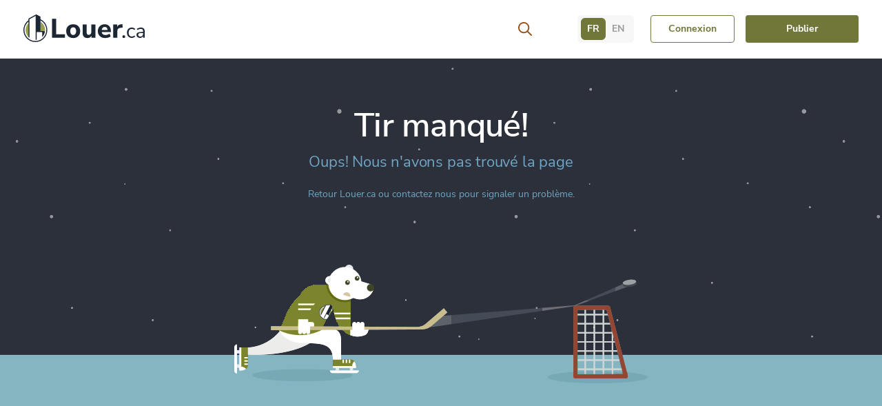

--- FILE ---
content_type: text/html; charset=utf-8
request_url: https://louer.ca/beauceville/bachelors
body_size: 2566
content:
<!DOCTYPE html><html><head><base href=/ ><meta charset=utf-8><meta name=format-detection content="telephone=no"><meta name=msapplication-tap-highlight content=no><meta http-equiv=X-UA-Compatible content="IE=edge,chrome=1"><meta name=apple-mobile-web-app-capable content=yes><meta name=viewport content="user-scalable=no,initial-scale=1,maximum-scale=1,minimum-scale=1,width=device-width"><meta name=robots content=max-image-preview:large><link rel=icon href=favicon.ico type=image/vnd.microsoft.icon><link rel=icon type=image/png href=favicon.png><link rel=icon type=image/ico href=favicon.ico><link rel=preload href=/fonts/nunito-sans-v11-latin-regular.woff2 crossorigin=anonymous as=font type=font/woff2><link rel=preload href=/fonts/nunito-sans-v11-latin-700.woff2 crossorigin=anonymous as=font type=font/woff2><link rel=preload href=/fonts/nunito-sans-v11-latin-600.woff2 crossorigin=anonymous as=font type=font/woff2><link rel=preconnect href=https://maps.googleapis.com><link rel=preconnect href=https://maps.gstatic.com><link rel=preconnect href=https://www.google-analytics.com><link rel=dns-prefetch href=https://www.google-analytics.com><link rel=preconnect href=https://stats.g.doubleclick.net><link rel=dns-prefetch href=https://stats.g.doubleclick.net><link rel=preconnect href=https://analytics.trovit.com><link rel=dns-prefetch href=https://analytics.trovit.com><link rel=preconnect href=https://images.rentals.ca><link rel=dns-prefetch href=https://images.rentals.ca><script>window.appconf=JSON.parse('{"rentalsGqlUrl": "https://louer.ca/graphql", "rentalsGqlKey": "ME8N-J3IX-At86-2yIi", "rentalsWebeventsJs": "https://events.api.rentals.ca/events/js/?tracking-id=cc1e8117-06d2-45f4-9e84-41089e78cc9d", "googleMapsApiKey": "AIzaSyBILQ90EFGi9KLnj41YJDm72yIXFDrI4Ro", "localLogicApiKey": "924b6e5da7d532a96c1360e93618e2cfa8ed204f507e921e6535bbe3a37dfaff381d55fc6ef33e79"}')</script><meta name=google-site-verification content=kBcmL2nNvpaOPL-XVq_3O1TDKSa7VroIKA0paukpAUE><script>window.__RELEASE__ = '';

      window[('requestIdleCallback' in window)?'requestIdleCallback':'setTimeout'](function(){var A=new Image;A.onload=function(){if (A.width<1&&A.height<1) {document.body.classList.add('no-webp');document.body.classList.remove('webp')}};A.src='[data-uri]'});</script><script>function loadCookieManager() {
          const script = document.createElement("script");
          script.id = "cookie-manager";
          script.src = "https://app.enzuzo.com/apps/enzuzo/static/js/__enzuzo-cookiebar.js?uuid=996ec946-c43d-11ee-a20e-47c9dfe0ed6f";
          document.head.appendChild(script);
        }

        window.loadCookieManager = loadCookieManager;</script><script id=setup-webevents>(function() {
        var src = null;
        
        if (!window.appconf || !window.appconf.rentalsWebeventsJs) {
          return;
        } else {
          src = window.appconf.rentalsWebeventsJs;
        }
        

        if (!src) {
          return;
        }
        var script = document.createElement('script');
        script.async = true;
        script.src = src;
        var lastChild = document.head.lastChild;
        lastChild.parentNode.insertBefore(script, lastChild.nextSibling);
      })();</script><script>(function(i,s,o,g,r,a,m){i['GoogleAnalyticsObject']=r;i[r]=i[r]||function(){(i[r].q=i[r].q||[]).push(arguments)},i[r].l=1*new Date();a=s.createElement(o), m=s.getElementsByTagName(o)[0];a.async=1;a.src=g;m.parentNode.insertBefore(a,m)})(
      window,document,'script','//www.google-analytics.com/analytics.js','ga');ga('create', 'UA-10911823-1', 'auto');
    
    // ga('send', 'pageview');</script><script async src=https://securepubads.g.doubleclick.net/tag/js/gpt.js></script><script>window.googletag = window.googletag || { cmd: [] };

      googletag.cmd.push(function () {
        const page = window.location.pathname.split('/')[1] || 'home';

        googletag.pubads().enableSingleRequest();
        googletag.pubads().collapseEmptyDivs();
        googletag.pubads().enableLazyLoad({
          fetchMarginPercent: 500,
          renderMarginPercent: 200,
          mobileScaling: 2.0
        });

        googletag.pubads().setTargeting('category', page);
        googletag.enableServices();
      });</script><script async src="https://www.googletagmanager.com/gtag/js?id=G-0QPD5RN8V3"></script><script>window.dataLayer = window.dataLayer || [];
        function gtag(){dataLayer.push(arguments);}
        gtag('js', new Date()); gtag('config', 'G-0QPD5RN8V3');</script><script>(function(w,d,s,l,i){w[l]=w[l]||[];w[l].push({'gtm.start':
        new Date().getTime(),event:'gtm.js'});var f=d.getElementsByTagName(s)[0],
        j=d.createElement(s),dl=l!='dataLayer'?'&l='+l:'';j.async=true;j.src=
        'https://www.googletagmanager.com/gtm.js?id='+i+dl;f.parentNode.insertBefore(j,f);
        })(window,document,'script','dataLayer','GTM-P9K334H');</script><script>(function(i,s,o,g,r,a,m){i['TrovitAnalyticsObject']=r;i[r]=i[r]||function(){(i[r].q=i[r].q||[]).push(arguments)},i[r].l=1*new Date();a=s.createElement(o),m=s.getElementsByTagName(o)[0];a.async=1;a.src=g;m.parentNode.insertBefore(a,m)
    })(window,document,'script','https://analytics.trovit.com/trovit-analytics.js','ta');ta('init', 'ca', 1, '7450d0053fdb4c4fa72aed438f8b2744');</script><script type=application/ld+json>{"@context":"https://schema.org","@type":"Organization","name":"Louer.ca","url":"https://louer.ca","sameAs":["https://www.facebook.com/LouerQC","https://twitter.com/LouerCA","https://www.linkedin.com/company/louerca"],"logo":"https://louer.ca/imgs/logo.svg","image":"https://louer.ca/imgs/logo.svg","description":"Trouver un appartement à louer, condos, lofts, maisons, d'appartements méubles à louer et autres types de propriétés résidentielles avec Louer.ca.","telephone":"+1 (416) 910-7722","address":{"@type":"PostalAddress","addressLocality":"Toronto","addressRegion":"ON","streetAddress":"1232C Lawrence Ave East","postalCode":"M3A 1B9"}}</script><script type=application/ld+json>{"@context":"https://schema.org","@type":"WebSite","url":"https://louer.ca"}</script><script defer src=/js/vendor.e6bdc083.js></script><script defer src=/js/app.23ab1d25.js></script><link href=/css/app.11483c4c.css rel=stylesheet></head><body class=webp><script>var _comscore = _comscore || [];
        _comscore.push({
            c1: "2", c2: "38699949",
            options: {
                enableFirstPartyCookie: true,
                bypassUserConsentRequirementFor1PCookie: true
            }
        });

        (function() {
            var s = document.createElement("script"), el = document.getElementsByTagName("script")[0]; s.async = true;
            s.src = "https://sb.scorecardresearch.com/cs/38699949/beacon.js";
            el.parentNode.insertBefore(s, el);
        })();</script><noscript><img src="https://sb.scorecardresearch.com/p?c1=2&c2=38699949&cv=4.4.0&cj=1"></noscript><div id=q-app></div></body></html>

--- FILE ---
content_type: text/html; charset=utf-8
request_url: https://louer.ca/erreur/404
body_size: 2534
content:
<!DOCTYPE html><html><head><base href=/ ><meta charset=utf-8><meta name=format-detection content="telephone=no"><meta name=msapplication-tap-highlight content=no><meta http-equiv=X-UA-Compatible content="IE=edge,chrome=1"><meta name=apple-mobile-web-app-capable content=yes><meta name=viewport content="user-scalable=no,initial-scale=1,maximum-scale=1,minimum-scale=1,width=device-width"><meta name=robots content=max-image-preview:large><link rel=icon href=favicon.ico type=image/vnd.microsoft.icon><link rel=icon type=image/png href=favicon.png><link rel=icon type=image/ico href=favicon.ico><link rel=preload href=/fonts/nunito-sans-v11-latin-regular.woff2 crossorigin=anonymous as=font type=font/woff2><link rel=preload href=/fonts/nunito-sans-v11-latin-700.woff2 crossorigin=anonymous as=font type=font/woff2><link rel=preload href=/fonts/nunito-sans-v11-latin-600.woff2 crossorigin=anonymous as=font type=font/woff2><link rel=preconnect href=https://maps.googleapis.com><link rel=preconnect href=https://maps.gstatic.com><link rel=preconnect href=https://www.google-analytics.com><link rel=dns-prefetch href=https://www.google-analytics.com><link rel=preconnect href=https://stats.g.doubleclick.net><link rel=dns-prefetch href=https://stats.g.doubleclick.net><link rel=preconnect href=https://analytics.trovit.com><link rel=dns-prefetch href=https://analytics.trovit.com><link rel=preconnect href=https://images.rentals.ca><link rel=dns-prefetch href=https://images.rentals.ca><script>window.appconf=JSON.parse('{"rentalsGqlUrl": "https://louer.ca/graphql", "rentalsGqlKey": "ME8N-J3IX-At86-2yIi", "rentalsWebeventsJs": "https://events.api.rentals.ca/events/js/?tracking-id=cc1e8117-06d2-45f4-9e84-41089e78cc9d", "googleMapsApiKey": "AIzaSyBILQ90EFGi9KLnj41YJDm72yIXFDrI4Ro", "localLogicApiKey": "924b6e5da7d532a96c1360e93618e2cfa8ed204f507e921e6535bbe3a37dfaff381d55fc6ef33e79"}')</script><meta name=google-site-verification content=kBcmL2nNvpaOPL-XVq_3O1TDKSa7VroIKA0paukpAUE><script>window.__RELEASE__ = '';

      window[('requestIdleCallback' in window)?'requestIdleCallback':'setTimeout'](function(){var A=new Image;A.onload=function(){if (A.width<1&&A.height<1) {document.body.classList.add('no-webp');document.body.classList.remove('webp')}};A.src='[data-uri]'});</script><script>function loadCookieManager() {
          const script = document.createElement("script");
          script.id = "cookie-manager";
          script.src = "https://app.enzuzo.com/apps/enzuzo/static/js/__enzuzo-cookiebar.js?uuid=996ec946-c43d-11ee-a20e-47c9dfe0ed6f";
          document.head.appendChild(script);
        }

        window.loadCookieManager = loadCookieManager;</script><script id=setup-webevents>(function() {
        var src = null;
        
        if (!window.appconf || !window.appconf.rentalsWebeventsJs) {
          return;
        } else {
          src = window.appconf.rentalsWebeventsJs;
        }
        

        if (!src) {
          return;
        }
        var script = document.createElement('script');
        script.async = true;
        script.src = src;
        var lastChild = document.head.lastChild;
        lastChild.parentNode.insertBefore(script, lastChild.nextSibling);
      })();</script><script>(function(i,s,o,g,r,a,m){i['GoogleAnalyticsObject']=r;i[r]=i[r]||function(){(i[r].q=i[r].q||[]).push(arguments)},i[r].l=1*new Date();a=s.createElement(o), m=s.getElementsByTagName(o)[0];a.async=1;a.src=g;m.parentNode.insertBefore(a,m)})(
      window,document,'script','//www.google-analytics.com/analytics.js','ga');ga('create', 'UA-10911823-1', 'auto');
    
    // ga('send', 'pageview');</script><script async src=https://securepubads.g.doubleclick.net/tag/js/gpt.js></script><script>window.googletag = window.googletag || { cmd: [] };

      googletag.cmd.push(function () {
        const page = window.location.pathname.split('/')[1] || 'home';

        googletag.pubads().enableSingleRequest();
        googletag.pubads().collapseEmptyDivs();
        googletag.pubads().enableLazyLoad({
          fetchMarginPercent: 500,
          renderMarginPercent: 200,
          mobileScaling: 2.0
        });

        googletag.pubads().setTargeting('category', page);
        googletag.enableServices();
      });</script><script async src="https://www.googletagmanager.com/gtag/js?id=G-0QPD5RN8V3"></script><script>window.dataLayer = window.dataLayer || [];
        function gtag(){dataLayer.push(arguments);}
        gtag('js', new Date()); gtag('config', 'G-0QPD5RN8V3');</script><script>(function(w,d,s,l,i){w[l]=w[l]||[];w[l].push({'gtm.start':
        new Date().getTime(),event:'gtm.js'});var f=d.getElementsByTagName(s)[0],
        j=d.createElement(s),dl=l!='dataLayer'?'&l='+l:'';j.async=true;j.src=
        'https://www.googletagmanager.com/gtm.js?id='+i+dl;f.parentNode.insertBefore(j,f);
        })(window,document,'script','dataLayer','GTM-P9K334H');</script><script>(function(i,s,o,g,r,a,m){i['TrovitAnalyticsObject']=r;i[r]=i[r]||function(){(i[r].q=i[r].q||[]).push(arguments)},i[r].l=1*new Date();a=s.createElement(o),m=s.getElementsByTagName(o)[0];a.async=1;a.src=g;m.parentNode.insertBefore(a,m)
    })(window,document,'script','https://analytics.trovit.com/trovit-analytics.js','ta');ta('init', 'ca', 1, '7450d0053fdb4c4fa72aed438f8b2744');</script><script type=application/ld+json>{"@context":"https://schema.org","@type":"Organization","name":"Louer.ca","url":"https://louer.ca","sameAs":["https://www.facebook.com/LouerQC","https://twitter.com/LouerCA","https://www.linkedin.com/company/louerca"],"logo":"https://louer.ca/imgs/logo.svg","image":"https://louer.ca/imgs/logo.svg","description":"Trouver un appartement à louer, condos, lofts, maisons, d'appartements méubles à louer et autres types de propriétés résidentielles avec Louer.ca.","telephone":"+1 (416) 910-7722","address":{"@type":"PostalAddress","addressLocality":"Toronto","addressRegion":"ON","streetAddress":"1232C Lawrence Ave East","postalCode":"M3A 1B9"}}</script><script type=application/ld+json>{"@context":"https://schema.org","@type":"WebSite","url":"https://louer.ca"}</script><script defer src=/js/vendor.e6bdc083.js></script><script defer src=/js/app.23ab1d25.js></script><link href=/css/app.11483c4c.css rel=stylesheet></head><body class=webp><script>var _comscore = _comscore || [];
        _comscore.push({
            c1: "2", c2: "38699949",
            options: {
                enableFirstPartyCookie: true,
                bypassUserConsentRequirementFor1PCookie: true
            }
        });

        (function() {
            var s = document.createElement("script"), el = document.getElementsByTagName("script")[0]; s.async = true;
            s.src = "https://sb.scorecardresearch.com/cs/38699949/beacon.js";
            el.parentNode.insertBefore(s, el);
        })();</script><noscript><img src="https://sb.scorecardresearch.com/p?c1=2&c2=38699949&cv=4.4.0&cj=1"></noscript><div id=q-app></div></body></html>

--- FILE ---
content_type: text/css; charset=utf-8
request_url: https://louer.ca/css/app.11483c4c.css
body_size: 55918
content:
@charset "UTF-8";@keyframes fadeIn{0%{opacity:0}to{opacity:1}}.fadeIn{animation-name:fadeIn}@keyframes fadeOut{0%{opacity:1}to{opacity:0}}.fadeOut{animation-name:fadeOut}@keyframes slideInLeft{0%{transform:translate3d(-100%,0,0);visibility:visible}to{transform:translateZ(0)}}.slideInLeft{animation-name:slideInLeft}@keyframes slideOutLeft{0%{transform:translateZ(0)}to{transform:translate3d(-100%,0,0);visibility:hidden}}.slideOutLeft{animation-name:slideOutLeft}@keyframes slideInRight{0%{transform:translate3d(100%,0,0);visibility:visible}to{transform:translateZ(0)}}.slideInRight{animation-name:slideInRight}@keyframes slideOutRight{0%{transform:translateZ(0)}to{transform:translate3d(100%,0,0);visibility:hidden}}.slideOutRight{animation-name:slideOutRight}
/*!
 * * Quasar Framework v2.11.10
 * * (c) 2015-present Razvan Stoenescu
 * * Released under the MIT License.
 * */*,:after,:before{-webkit-tap-highlight-color:transparent;-moz-tap-highlight-color:#0000;box-sizing:inherit}#q-app,body,html{direction:ltr;width:100%}body.platform-ios.within-iframe,body.platform-ios.within-iframe #q-app{min-width:100%;width:100px}body,html{box-sizing:border-box;margin:0}article,aside,details,figcaption,figure,footer,header,main,menu,nav,section,summary{display:block}abbr[title]{border-bottom:none;text-decoration:underline;-webkit-text-decoration:underline dotted;text-decoration:underline dotted}img{border-style:none}svg:not(:root){overflow:hidden}code,kbd,pre,samp{font-family:monospace,monospace;font-size:1em}hr{box-sizing:initial;height:0;overflow:visible}button,input,optgroup,select,textarea{font:inherit;font-family:inherit;margin:0}optgroup{font-weight:700}button,input,select{overflow:visible;text-transform:none}button::-moz-focus-inner,input::-moz-focus-inner{border:0;padding:0}button:-moz-focusring,input:-moz-focusring{outline:1px dotted ButtonText}fieldset{padding:.35em .75em .625em}legend{box-sizing:border-box;color:inherit;display:table;max-width:100%;padding:0;white-space:normal}progress{vertical-align:initial}textarea{overflow:auto}input[type=search]::-webkit-search-cancel-button,input[type=search]::-webkit-search-decoration{-webkit-appearance:none}.q-icon{word-wrap:normal;fill:currentColor;box-sizing:initial;direction:ltr;flex-shrink:0;height:1em;letter-spacing:normal;line-height:1;position:relative;text-align:center;text-transform:none;white-space:nowrap;width:1em}.q-icon:after,.q-icon:before{align-items:center;display:flex!important;height:100%;justify-content:center;width:100%}.q-icon>img,.q-icon>svg{height:100%;width:100%}.material-icons,.material-icons-outlined,.material-icons-round,.material-icons-sharp,.material-symbols-outlined,.material-symbols-rounded,.material-symbols-sharp,.q-icon{align-items:center;cursor:inherit;display:inline-flex;font-size:inherit;justify-content:center;-webkit-user-select:none;user-select:none;vertical-align:middle}.q-panel,.q-panel>div{height:100%;width:100%}.q-panel-parent{overflow:hidden;position:relative}.q-loading-bar{background:#f44336;position:fixed;transition:transform .5s cubic-bezier(0,0,.2,1),opacity .5s;z-index:9998}.q-loading-bar--top{left:0;right:0;top:0;width:100%}.q-loading-bar--bottom{bottom:0;left:0;right:0;width:100%}.q-loading-bar--right{bottom:0;height:100%;right:0;top:0}.q-loading-bar--left{bottom:0;height:100%;left:0;top:0}.q-avatar{border-radius:50%;display:inline-block;font-size:48px;height:1em;position:relative;vertical-align:middle;width:1em}.q-avatar__content{font-size:.5em;line-height:.5em}.q-avatar img:not(.q-icon):not(.q-img__image),.q-avatar__content{border-radius:inherit;height:inherit;width:inherit}.q-avatar--square{border-radius:0}.q-badge{background-color:var(--q-primary);border-radius:4px;color:#fff;font-size:12px;font-weight:400;line-height:12px;min-height:12px;padding:2px 6px;vertical-align:initial}.q-badge--single-line{white-space:nowrap}.q-badge--multi-line{word-wrap:break-word;word-break:break-all}.q-badge--floating{cursor:inherit;position:absolute;right:-3px;top:-4px}.q-badge--transparent{opacity:.8}.q-badge--outline{background-color:initial;border:1px solid}.q-badge--rounded{border-radius:1em}.q-banner{background:#fff;min-height:54px;padding:8px 16px}.q-banner--top-padding{padding-top:14px}.q-banner__avatar{min-width:1px!important}.q-banner__avatar>.q-avatar{font-size:46px}.q-banner__avatar>.q-icon{font-size:40px}.q-banner__actions.col-auto,.q-banner__avatar:not(:empty)+.q-banner__content{padding-left:16px}.q-banner__actions.col-all .q-btn-item{margin:4px 0 0 4px}.q-banner--dense{min-height:32px;padding:8px}.q-banner--dense.q-banner--top-padding{padding-top:12px}.q-banner--dense .q-banner__avatar>.q-avatar,.q-banner--dense .q-banner__avatar>.q-icon{font-size:28px}.q-banner--dense .q-banner__actions.col-auto,.q-banner--dense .q-banner__avatar:not(:empty)+.q-banner__content{padding-left:8px}.q-bar{background:#0003}.q-bar>.q-icon{margin-left:2px}.q-bar>div,.q-bar>div+.q-icon{margin-left:8px}.q-bar>.q-btn{margin-left:2px}.q-bar>.q-btn:first-child,.q-bar>.q-icon:first-child,.q-bar>div:first-child{margin-left:0}.q-bar--standard{font-size:18px;height:32px;padding:0 12px}.q-bar--standard>div{font-size:16px}.q-bar--standard .q-btn{font-size:11px}.q-bar--dense{font-size:14px;height:24px;padding:0 8px}.q-bar--dense .q-btn{font-size:8px}.q-bar--dark{background:#ffffff26}.q-breadcrumbs__el{color:inherit}.q-breadcrumbs__el-icon{font-size:125%}.q-breadcrumbs__el-icon--with-label{margin-right:8px}[dir=rtl] .q-breadcrumbs__separator .q-icon{transform:scaleX(-1)}.q-btn{align-items:stretch;background:#0000;border:0;color:inherit;cursor:default;display:inline-flex;flex-direction:column;font-size:14px;font-weight:500;height:auto;line-height:1.715em;min-height:2.572em;outline:0;padding:4px 16px;position:relative;text-align:center;text-decoration:none;text-transform:uppercase;vertical-align:middle;width:auto}.q-btn .q-icon,.q-btn .q-spinner{font-size:1.715em}.q-btn.disabled{opacity:.7!important}.q-btn:before{border-radius:inherit;bottom:0;box-shadow:0 1px 5px #0003,0 2px 2px #00000024,0 3px 1px -2px #0000001f;content:"";display:block;left:0;position:absolute;right:0;top:0}.q-btn--actionable{cursor:pointer}.q-btn--actionable.q-btn--standard:before{transition:box-shadow .3s cubic-bezier(.25,.8,.5,1)}.q-btn--actionable.q-btn--standard.q-btn--active:before,.q-btn--actionable.q-btn--standard:active:before{box-shadow:0 3px 5px -1px #0003,0 5px 8px #00000024,0 1px 14px #0000001f}.q-btn--no-uppercase{text-transform:none}.q-btn--rectangle{border-radius:3px}.q-btn--outline{background:#0000!important}.q-btn--outline:before{border:1px solid}.q-btn--push{border-radius:7px}.q-btn--push:before{border-bottom:3px solid #00000026}.q-btn--push.q-btn--actionable{transition:transform .3s cubic-bezier(.25,.8,.5,1)}.q-btn--push.q-btn--actionable:before{transition:border-width .3s cubic-bezier(.25,.8,.5,1)}.q-btn--push.q-btn--actionable.q-btn--active,.q-btn--push.q-btn--actionable:active{transform:translateY(2px)}.q-btn--push.q-btn--actionable.q-btn--active:before,.q-btn--push.q-btn--actionable:active:before{border-bottom-width:0}.q-btn--rounded{border-radius:28px}.q-btn--round{min-height:3em;min-width:3em;padding:0}.q-btn--square{border-radius:0}.q-btn--flat:before,.q-btn--outline:before,.q-btn--unelevated:before{box-shadow:none}.q-btn--dense{min-height:2em;padding:.285em}.q-btn--dense.q-btn--round{min-height:2.4em;min-width:2.4em;padding:0}.q-btn--dense .on-left{margin-right:6px}.q-btn--dense .on-right{margin-left:6px}.q-btn--fab .q-icon,.q-btn--fab-mini .q-icon{font-size:24px}.q-btn--fab{min-height:56px;min-width:56px;padding:16px}.q-btn--fab .q-icon{margin:auto}.q-btn--fab-mini{min-height:40px;min-width:40px;padding:8px}.q-btn__content{transition:opacity .3s;z-index:0}.q-btn__content--hidden{opacity:0;pointer-events:none}.q-btn__progress{border-radius:inherit;z-index:0}.q-btn__progress-indicator{background:#ffffff40;transform:translateX(-100%);z-index:-1}.q-btn__progress--dark .q-btn__progress-indicator{background:#0003}.q-btn--flat .q-btn__progress-indicator,.q-btn--outline .q-btn__progress-indicator{background:currentColor;opacity:.2}.q-btn-dropdown--split .q-btn-dropdown__arrow-container{padding:0 4px}.q-btn-dropdown--split .q-btn-dropdown__arrow-container.q-btn--outline{border-left:1px solid}.q-btn-dropdown--split .q-btn-dropdown__arrow-container:not(.q-btn--outline){border-left:1px solid #ffffff4d}.q-btn-dropdown--simple *+.q-btn-dropdown__arrow{margin-left:8px}.q-btn-dropdown__arrow{transition:transform .28s}.q-btn-dropdown--current{flex-grow:1}.q-btn-group{border-radius:3px;box-shadow:0 1px 5px #0003,0 2px 2px #00000024,0 3px 1px -2px #0000001f;vertical-align:middle}.q-btn-group>.q-btn-item{align-self:stretch;border-radius:inherit}.q-btn-group>.q-btn-item:before{box-shadow:none}.q-btn-group>.q-btn-item .q-badge--floating{right:0}.q-btn-group>.q-btn-group{box-shadow:none}.q-btn-group>.q-btn-group:first-child>.q-btn:first-child{border-bottom-left-radius:inherit;border-top-left-radius:inherit}.q-btn-group>.q-btn-group:last-child>.q-btn:last-child{border-bottom-right-radius:inherit;border-top-right-radius:inherit}.q-btn-group>.q-btn-group:not(:first-child)>.q-btn:first-child:before{border-left:0}.q-btn-group>.q-btn-group:not(:last-child)>.q-btn:last-child:before{border-right:0}.q-btn-group>.q-btn-item:not(:last-child){border-bottom-right-radius:0;border-top-right-radius:0}.q-btn-group>.q-btn-item:not(:first-child){border-bottom-left-radius:0;border-top-left-radius:0}.q-btn-group>.q-btn-item.q-btn--standard:before{z-index:-1}.q-btn-group--push{border-radius:7px}.q-btn-group--push>.q-btn--push.q-btn--actionable{transform:none}.q-btn-group--push>.q-btn--push.q-btn--actionable .q-btn__content{transition:margin-top .3s cubic-bezier(.25,.8,.5,1),margin-bottom .3s cubic-bezier(.25,.8,.5,1)}.q-btn-group--push>.q-btn--push.q-btn--actionable.q-btn--active .q-btn__content,.q-btn-group--push>.q-btn--push.q-btn--actionable:active .q-btn__content{margin-bottom:-2px;margin-top:2px}.q-btn-group--rounded{border-radius:28px}.q-btn-group--square{border-radius:0}.q-btn-group--flat,.q-btn-group--outline,.q-btn-group--unelevated{box-shadow:none}.q-btn-group--outline>.q-separator{display:none}.q-btn-group--outline>.q-btn-item+.q-btn-item:before{border-left:0}.q-btn-group--outline>.q-btn-item:not(:last-child):before{border-right:0}.q-btn-group--stretch{align-self:stretch;border-radius:0}.q-btn-group--glossy>.q-btn-item{background-image:linear-gradient(180deg,#ffffff4d,#fff0 50%,#0000001f 51%,#0000000a)!important}.q-btn-group--spread>.q-btn-group{display:flex!important}.q-btn-group--spread>.q-btn-group>.q-btn-item:not(.q-btn-dropdown__arrow-container),.q-btn-group--spread>.q-btn-item{flex:10000 1 0%;max-width:100%;min-width:0;width:auto}.q-btn-toggle,.q-card{position:relative}.q-card{background:#fff;border-radius:4px;box-shadow:0 1px 5px #0003,0 2px 2px #00000024,0 3px 1px -2px #0000001f;vertical-align:top}.q-card>div:first-child,.q-card>img:first-child{border-top:0;border-top-left-radius:inherit;border-top-right-radius:inherit}.q-card>div:last-child,.q-card>img:last-child{border-bottom:0;border-bottom-left-radius:inherit;border-bottom-right-radius:inherit}.q-card>div:not(:first-child),.q-card>img:not(:first-child){border-top-left-radius:0;border-top-right-radius:0}.q-card>div:not(:last-child),.q-card>img:not(:last-child){border-bottom-left-radius:0;border-bottom-right-radius:0}.q-card>div{border-left:0;border-right:0;box-shadow:none}.q-card--bordered{border:1px solid #0000001f}.q-card--dark{border-color:#ffffff47;box-shadow:0 1px 5px #fff3,0 2px 2px #ffffff24,0 3px 1px -2px #ffffff1f}.q-card__section{position:relative}.q-card__section--vert{padding:16px}.q-card__section--horiz>div:first-child,.q-card__section--horiz>img:first-child{border-bottom-left-radius:inherit;border-top-left-radius:inherit}.q-card__section--horiz>div:last-child,.q-card__section--horiz>img:last-child{border-bottom-right-radius:inherit;border-top-right-radius:inherit}.q-card__section--horiz>div:not(:first-child),.q-card__section--horiz>img:not(:first-child){border-bottom-left-radius:0;border-top-left-radius:0}.q-card__section--horiz>div:not(:last-child),.q-card__section--horiz>img:not(:last-child){border-bottom-right-radius:0;border-top-right-radius:0}.q-card__section--horiz>div{border-bottom:0;border-top:0;box-shadow:none}.q-card__actions{align-items:center;padding:8px}.q-card__actions .q-btn--rectangle{padding:0 8px}.q-card__actions--horiz>.q-btn-group+.q-btn-item,.q-card__actions--horiz>.q-btn-item+.q-btn-group,.q-card__actions--horiz>.q-btn-item+.q-btn-item{margin-left:8px}.q-card__actions--vert>.q-btn-item.q-btn--round{align-self:center}.q-card__actions--vert>.q-btn-group+.q-btn-item,.q-card__actions--vert>.q-btn-item+.q-btn-group,.q-card__actions--vert>.q-btn-item+.q-btn-item{margin-top:4px}.q-card__actions--vert>.q-btn-group>.q-btn-item{flex-grow:1}.q-card>img{border:0;display:block;max-width:100%;width:100%}.q-carousel{background-color:#fff;height:400px}.q-carousel__slide{background-position:50%;background-size:cover;min-height:100%}.q-carousel .q-carousel--padding,.q-carousel__slide{padding:16px}.q-carousel__slides-container{height:100%}.q-carousel__control{color:#fff}.q-carousel__arrow{pointer-events:none}.q-carousel__arrow .q-icon{font-size:28px}.q-carousel__arrow .q-btn{pointer-events:all}.q-carousel__next-arrow--horizontal,.q-carousel__prev-arrow--horizontal{bottom:16px;top:16px}.q-carousel__prev-arrow--horizontal{left:16px}.q-carousel__next-arrow--horizontal{right:16px}.q-carousel__next-arrow--vertical,.q-carousel__prev-arrow--vertical{left:16px;right:16px}.q-carousel__prev-arrow--vertical{top:16px}.q-carousel__next-arrow--vertical{bottom:16px}.q-carousel__navigation--bottom,.q-carousel__navigation--top{left:16px;overflow-x:auto;overflow-y:hidden;right:16px}.q-carousel__navigation--top{top:16px}.q-carousel__navigation--bottom{bottom:16px}.q-carousel__navigation--left,.q-carousel__navigation--right{bottom:16px;overflow-x:hidden;overflow-y:auto;top:16px}.q-carousel__navigation--left>.q-carousel__navigation-inner,.q-carousel__navigation--right>.q-carousel__navigation-inner{flex-direction:column}.q-carousel__navigation--left{left:16px}.q-carousel__navigation--right{right:16px}.q-carousel__navigation-inner{flex:1 1 auto}.q-carousel__navigation .q-btn{margin:6px 4px;padding:5px}.q-carousel__navigation-icon--inactive{opacity:.7}.q-carousel .q-carousel__thumbnail{border:1px solid #0000;border-radius:4px;cursor:pointer;display:inline-block;height:50px;margin:2px;opacity:.7;transition:opacity .3s;vertical-align:middle;width:auto}.q-carousel .q-carousel__thumbnail--active,.q-carousel .q-carousel__thumbnail:hover{opacity:1}.q-carousel .q-carousel__thumbnail--active{border-color:currentColor;cursor:default}.q-carousel--arrows-vertical .q-carousel--padding,.q-carousel--arrows-vertical.q-carousel--with-padding .q-carousel__slide,.q-carousel--navigation-top .q-carousel--padding,.q-carousel--navigation-top.q-carousel--with-padding .q-carousel__slide{padding-top:60px}.q-carousel--arrows-vertical .q-carousel--padding,.q-carousel--arrows-vertical.q-carousel--with-padding .q-carousel__slide,.q-carousel--navigation-bottom .q-carousel--padding,.q-carousel--navigation-bottom.q-carousel--with-padding .q-carousel__slide{padding-bottom:60px}.q-carousel--arrows-horizontal .q-carousel--padding,.q-carousel--arrows-horizontal.q-carousel--with-padding .q-carousel__slide,.q-carousel--navigation-left .q-carousel--padding,.q-carousel--navigation-left.q-carousel--with-padding .q-carousel__slide{padding-left:60px}.q-carousel--arrows-horizontal .q-carousel--padding,.q-carousel--arrows-horizontal.q-carousel--with-padding .q-carousel__slide,.q-carousel--navigation-right .q-carousel--padding,.q-carousel--navigation-right.q-carousel--with-padding .q-carousel__slide{padding-right:60px}.q-carousel.fullscreen{height:100%}.q-message-label,.q-message-name,.q-message-stamp{font-size:small}.q-message-label{margin:24px 0;text-align:center}.q-message-stamp{color:inherit;display:none;margin-top:4px;opacity:.6}.q-message-avatar{border-radius:50%;height:48px;min-width:48px;width:48px}.q-message{margin-bottom:8px}.q-message:first-child .q-message-label{margin-top:0}.q-message-avatar--received{margin-right:8px}.q-message-text--received{border-radius:4px 4px 4px 0;color:#81c784}.q-message-text--received:last-child:before{border-bottom:8px solid;border-left:8px solid #0000;border-right:0 solid #0000;right:100%}.q-message-text-content--received{color:#000}.q-message-name--sent{text-align:right}.q-message-avatar--sent{margin-left:8px}.q-message-container--sent{flex-direction:row-reverse}.q-message-text--sent{border-radius:4px 4px 0 4px;color:#e0e0e0}.q-message-text--sent:last-child:before{border-bottom:8px solid;border-left:0 solid #0000;border-right:8px solid #0000;left:100%}.q-message-text-content--sent{color:#000}.q-message-text{background:currentColor;line-height:1.2;padding:8px;position:relative;word-break:break-word}.q-message-text+.q-message-text{margin-top:3px}.q-message-text:last-child{min-height:48px}.q-message-text:last-child .q-message-stamp{display:block}.q-message-text:last-child:before{bottom:0;content:"";height:0;position:absolute;width:0}.q-checkbox{vertical-align:middle}.q-checkbox__native{height:1px;width:1px}.q-checkbox__bg,.q-checkbox__icon-container{-webkit-user-select:none;user-select:none}.q-checkbox__bg{border:2px solid;border-radius:2px;height:50%;left:25%;-webkit-print-color-adjust:exact;top:25%;transition:background .22s cubic-bezier(0,0,.2,1) 0ms;width:50%}.q-checkbox__icon{color:currentColor;font-size:.5em}.q-checkbox__svg{color:#fff}.q-checkbox__truthy{stroke:currentColor;stroke-width:3.12px;stroke-dashoffset:29.78334;stroke-dasharray:29.78334}.q-checkbox__indet{fill:currentColor;transform:rotate(-280deg) scale(0);transform-origin:50% 50%}.q-checkbox__inner{border-radius:50%;color:#0000008a;font-size:40px;height:1em;min-width:1em;outline:0;width:1em}.q-checkbox__inner--indet,.q-checkbox__inner--truthy{color:var(--q-primary)}.q-checkbox__inner--indet .q-checkbox__bg,.q-checkbox__inner--truthy .q-checkbox__bg{background:currentColor}.q-checkbox__inner--truthy path{stroke-dashoffset:0;transition:stroke-dashoffset .18s cubic-bezier(.4,0,.6,1) 0ms}.q-checkbox__inner--indet .q-checkbox__indet{transform:rotate(0) scale(1);transition:transform .22s cubic-bezier(0,0,.2,1) 0ms}.q-checkbox.disabled{opacity:.75!important}.q-checkbox--dark .q-checkbox__inner{color:#ffffffb3}.q-checkbox--dark .q-checkbox__inner:before{opacity:.32!important}.q-checkbox--dark .q-checkbox__inner--indet,.q-checkbox--dark .q-checkbox__inner--truthy{color:var(--q-primary)}.q-checkbox--dense .q-checkbox__inner{height:.5em;min-width:.5em;width:.5em}.q-checkbox--dense .q-checkbox__bg{height:90%;left:5%;top:5%;width:90%}.q-checkbox--dense .q-checkbox__label{padding-left:.5em}.q-checkbox--dense.reverse .q-checkbox__label{padding-left:0;padding-right:.5em}body.desktop .q-checkbox:not(.disabled) .q-checkbox__inner:before{background:currentColor;border-radius:50%;bottom:0;content:"";left:0;opacity:.12;position:absolute;right:0;top:0;transform:scale3d(0,0,1);transition:transform .22s cubic-bezier(0,0,.2,1)}body.desktop .q-checkbox:not(.disabled):focus .q-checkbox__inner:before,body.desktop .q-checkbox:not(.disabled):hover .q-checkbox__inner:before{transform:scaleX(1)}body.desktop .q-checkbox--dense:not(.disabled):focus .q-checkbox__inner:before,body.desktop .q-checkbox--dense:not(.disabled):hover .q-checkbox__inner:before{transform:scale3d(1.4,1.4,1)}.q-chip{background:#e0e0e0;border-radius:16px;color:#000000de;font-size:14px;height:2em;margin:4px;max-width:100%;outline:0;padding:.5em .9em;position:relative;vertical-align:middle}.q-chip--colored .q-chip__icon,.q-chip--dark .q-chip__icon{color:inherit}.q-chip--outline{background:#0000!important;border:1px solid}.q-chip .q-avatar{border-radius:16px;font-size:2em;margin-left:-.45em;margin-right:.2em}.q-chip--selected .q-avatar{display:none}.q-chip__icon{color:#0000008a;font-size:1.5em;margin:-.2em}.q-chip__icon--left{margin-right:.2em}.q-chip__icon--right{margin-left:.2em}.q-chip__icon--remove{margin-left:.1em;margin-right:-.5em;opacity:.6;outline:0}.q-chip__icon--remove:focus,.q-chip__icon--remove:hover{opacity:1}.q-chip__content{white-space:nowrap}.q-chip--dense{border-radius:12px;height:1.5em;padding:0 .4em}.q-chip--dense .q-avatar{border-radius:12px;font-size:1.5em;margin-left:-.27em;margin-right:.1em}.q-chip--dense .q-chip__icon{font-size:1.25em}.q-chip--dense .q-chip__icon--left{margin-right:.195em}.q-chip--dense .q-chip__icon--remove{margin-right:-.25em}.q-chip--square{border-radius:4px}.q-chip--square .q-avatar{border-radius:3px 0 0 3px}body.desktop .q-chip--clickable:focus{box-shadow:0 1px 3px #0003,0 1px 1px #00000024,0 2px 1px -1px #0000001f}body.desktop.body--dark .q-chip--clickable:focus{box-shadow:0 1px 3px #fff3,0 1px 1px #ffffff24,0 2px 1px -1px #ffffff1f}.q-circular-progress{display:inline-block;height:1em;line-height:1;position:relative;vertical-align:middle;width:1em}.q-circular-progress.q-focusable{border-radius:50%}.q-circular-progress__svg{height:100%;width:100%}.q-circular-progress__text{font-size:.25em}.q-circular-progress--indeterminate .q-circular-progress__svg{animation:q-spin 2s linear infinite;transform-origin:50% 50%}.q-circular-progress--indeterminate .q-circular-progress__circle{stroke-dasharray:1 400;stroke-dashoffset:0;animation:q-circular-progress-circle 1.5s ease-in-out infinite}@keyframes q-circular-progress-circle{0%{stroke-dasharray:1,400;stroke-dashoffset:0}50%{stroke-dasharray:400,400;stroke-dashoffset:-100}to{stroke-dasharray:400,400;stroke-dashoffset:-300}}.q-color-picker{background:#fff;border-radius:4px;box-shadow:0 1px 5px #0003,0 2px 2px #00000024,0 3px 1px -2px #0000001f;max-width:350px;min-width:180px;overflow:hidden;vertical-align:top}.q-color-picker .q-tab{padding:0!important}.q-color-picker--bordered{border:1px solid #0000001f}.q-color-picker__header-tabs{height:32px}.q-color-picker__header input{border:0;line-height:24px}.q-color-picker__header .q-tab{height:32px!important;min-height:32px!important}.q-color-picker__header .q-tab--inactive{background:linear-gradient(0deg,#0000004d 0,#00000026 25%,#0000001a)}.q-color-picker__error-icon{bottom:2px;font-size:24px;opacity:0;right:2px;transition:opacity .3s ease-in}.q-color-picker__header-content{background:#fff;position:relative}.q-color-picker__header-content--light{color:#000}.q-color-picker__header-content--dark{color:#fff}.q-color-picker__header-content--dark .q-tab--inactive:before{background:#fff3;bottom:0;content:"";left:0;position:absolute;right:0;top:0}.q-color-picker__header-banner{height:36px}.q-color-picker__header-bg{background:#fff;background-image:url("[data-uri]")!important}.q-color-picker__footer{height:36px}.q-color-picker__footer .q-tab{height:36px!important;min-height:36px!important}.q-color-picker__footer .q-tab--inactive{background:linear-gradient(180deg,#0000004d 0,#00000026 25%,#0000001a)}.q-color-picker__spectrum{height:100%;width:100%}.q-color-picker__spectrum-tab{padding:0!important}.q-color-picker__spectrum-white{background:linear-gradient(90deg,#fff,#fff0)}.q-color-picker__spectrum-black{background:linear-gradient(0deg,#000,#0000)}.q-color-picker__spectrum-circle{border-radius:50%;box-shadow:0 0 0 1.5px #fff,inset 0 0 1px 1px #0000004d,0 0 1px 2px #0006;height:10px;transform:translate(-5px,-5px);width:10px}.q-color-picker__hue .q-slider__track{background:linear-gradient(90deg,red 0,#ff0 17%,#0f0 33%,#0ff 50%,#00f 67%,#f0f 83%,red)!important;opacity:1}.q-color-picker__alpha .q-slider__track-container{padding-top:0}.q-color-picker__alpha .q-slider__track:before{background:linear-gradient(90deg,#fff0,#757575);border-radius:inherit;bottom:0;content:"";left:0;position:absolute;right:0;top:0}.q-color-picker__sliders{padding:0 16px}.q-color-picker__sliders .q-slider__thumb{color:#424242}.q-color-picker__sliders .q-slider__thumb path{stroke-width:2px;fill:#0000}.q-color-picker__sliders .q-slider--active path{stroke-width:3px}.q-color-picker__tune-tab .q-slider{margin-left:18px;margin-right:18px}.q-color-picker__tune-tab input{border:1px solid #e0e0e0;border-radius:4px;font-size:11px;width:3.5em}.q-color-picker__palette-tab{padding:0!important}.q-color-picker__palette-rows--editable .q-color-picker__cube{cursor:pointer}.q-color-picker__cube{padding-bottom:10%;width:10%!important}.q-color-picker input{background:#0000;color:inherit;outline:0;text-align:center}.q-color-picker .q-tabs{overflow:hidden}.q-color-picker .q-tab--active{box-shadow:0 0 14px 3px #0003}.q-color-picker .q-tab--active .q-focus-helper,.q-color-picker .q-tab__indicator{display:none}.q-color-picker .q-tab-panels{background:inherit}.q-color-picker--dark{box-shadow:0 1px 5px #fff3,0 2px 2px #ffffff24,0 3px 1px -2px #ffffff1f}.q-color-picker--dark .q-color-picker__tune-tab input{border:1px solid #ffffff4d}.q-color-picker--dark .q-slider__thumb{color:#fafafa}.q-date{background:#fff;border-radius:4px;box-shadow:0 1px 5px #0003,0 2px 2px #00000024,0 3px 1px -2px #0000001f;display:inline-flex;max-width:100%;min-width:290px;width:290px}.q-date--bordered{border:1px solid #0000001f}.q-date__header{background-color:var(--q-primary);border-top-left-radius:inherit;color:#fff;padding:16px}.q-date__actions{padding:0 16px 16px}.q-date__content,.q-date__main{outline:0}.q-date__content .q-btn{font-weight:400}.q-date__header-link{opacity:.64;outline:0;transition:opacity .3s ease-out}.q-date__header-link--active,.q-date__header-link:focus,.q-date__header-link:hover{opacity:1}.q-date__header-subtitle{font-size:14px;letter-spacing:.00938em;line-height:1.75}.q-date__header-title-label{font-size:24px;letter-spacing:.00735em;line-height:1.2}.q-date__view{height:100%;min-height:290px;padding:16px;width:100%}.q-date__navigation{height:12.5%}.q-date__navigation>div:first-child{justify-content:flex-end;min-width:24px;width:8%}.q-date__navigation>div:last-child{justify-content:flex-start;min-width:24px;width:8%}.q-date__calendar-weekdays{height:12.5%}.q-date__calendar-weekdays>div{font-size:12px;opacity:.38}.q-date__calendar-item{align-items:center;display:inline-flex;height:12.5%!important;justify-content:center;padding:1px;position:relative;vertical-align:middle;width:14.285%!important}.q-date__calendar-item:after{border:1px dashed #0000;bottom:1px;content:"";left:0;pointer-events:none;position:absolute;right:0;top:1px}.q-date__calendar-item button,.q-date__calendar-item>div{border-radius:50%;height:30px;width:30px}.q-date__calendar-item>div{line-height:30px;text-align:center}.q-date__calendar-item>button{line-height:22px}.q-date__calendar-item--out{opacity:.18}.q-date__calendar-item--fill{visibility:hidden}.q-date__range-from:before,.q-date__range-to:before,.q-date__range:before{background-color:currentColor;bottom:1px;content:"";left:0;opacity:.3;position:absolute;right:0;top:1px}.q-date__range-from:nth-child(7n-6):before,.q-date__range-to:nth-child(7n-6):before,.q-date__range:nth-child(7n-6):before{border-bottom-left-radius:0;border-top-left-radius:0}.q-date__range-from:nth-child(7n):before,.q-date__range-to:nth-child(7n):before,.q-date__range:nth-child(7n):before{border-bottom-right-radius:0;border-top-right-radius:0}.q-date__range-from:before{left:50%}.q-date__range-to:before{right:50%}.q-date__edit-range:after{border-color:currentColor #0000}.q-date__edit-range:nth-child(7n-6):after{border-bottom-left-radius:0;border-top-left-radius:0}.q-date__edit-range:nth-child(7n):after{border-bottom-right-radius:0;border-top-right-radius:0}.q-date__edit-range-from-to:after,.q-date__edit-range-from:after{border-bottom-color:initial;border-bottom-left-radius:28px;border-left-color:initial;border-top-color:initial;border-top-left-radius:28px;left:4px}.q-date__edit-range-from-to:after,.q-date__edit-range-to:after{border-bottom-color:initial;border-bottom-right-radius:28px;border-right-color:initial;border-top-color:initial;border-top-right-radius:28px;right:4px}.q-date__calendar-days-container{height:75%;min-height:192px}.q-date__calendar-days>div{height:16.66%!important}.q-date__event{background-color:var(--q-secondary);border-radius:5px;bottom:2px;height:5px;left:50%;position:absolute;transform:translate3d(-50%,0,0);width:8px}.q-date__today{box-shadow:0 0 1px 0 currentColor}.q-date__years-content{padding:0 8px}.q-date__months-item,.q-date__years-item{flex:0 0 33.3333%}.q-date--readonly .q-date__content,.q-date--readonly .q-date__header,.q-date.disabled .q-date__content,.q-date.disabled .q-date__header{pointer-events:none}.q-date--readonly .q-date__navigation{display:none}.q-date--portrait{flex-direction:column}.q-date--portrait-standard .q-date__content{height:calc(100% - 86px)}.q-date--portrait-standard .q-date__header{border-top-right-radius:inherit;height:86px}.q-date--portrait-standard .q-date__header-title{align-items:center;height:30px}.q-date--portrait-minimal .q-date__content{height:100%}.q-date--landscape{align-items:stretch;flex-direction:row;min-width:420px}.q-date--landscape>div{display:flex;flex-direction:column}.q-date--landscape .q-date__content{height:100%}.q-date--landscape-standard{min-width:420px}.q-date--landscape-standard .q-date__header{border-bottom-left-radius:inherit;min-width:110px;width:110px}.q-date--landscape-standard .q-date__header-title{flex-direction:column}.q-date--landscape-standard .q-date__header-today{margin-left:-8px;margin-top:12px}.q-date--landscape-minimal{width:310px}.q-date--dark{border-color:#ffffff47;box-shadow:0 1px 5px #fff3,0 2px 2px #ffffff24,0 3px 1px -2px #ffffff1f}.q-dialog__title{font-size:1.25rem;font-weight:500;letter-spacing:.0125em;line-height:2rem}.q-dialog__progress{font-size:4rem}.q-dialog__inner{outline:0}.q-dialog__inner>div{-webkit-overflow-scrolling:touch;border-radius:4px;overflow:auto;pointer-events:all;will-change:scroll-position}.q-dialog__inner--square>div{border-radius:0!important}.q-dialog__inner>.q-card>.q-card__actions .q-btn--rectangle{min-width:64px}.q-dialog__inner--minimized{padding:24px}.q-dialog__inner--minimized>div{max-height:calc(100vh - 48px)}.q-dialog__inner--maximized>div{border-radius:0!important;height:100%;left:0!important;max-height:100vh;max-width:100vw;top:0!important;width:100%}.q-dialog__inner--bottom,.q-dialog__inner--top{padding-bottom:0!important;padding-top:0!important}.q-dialog__inner--left,.q-dialog__inner--right{padding-left:0!important;padding-right:0!important}.q-dialog__inner--left:not(.q-dialog__inner--animating)>div,.q-dialog__inner--top:not(.q-dialog__inner--animating)>div{border-top-left-radius:0}.q-dialog__inner--right:not(.q-dialog__inner--animating)>div,.q-dialog__inner--top:not(.q-dialog__inner--animating)>div{border-top-right-radius:0}.q-dialog__inner--bottom:not(.q-dialog__inner--animating)>div,.q-dialog__inner--left:not(.q-dialog__inner--animating)>div{border-bottom-left-radius:0}.q-dialog__inner--bottom:not(.q-dialog__inner--animating)>div,.q-dialog__inner--right:not(.q-dialog__inner--animating)>div{border-bottom-right-radius:0}.q-dialog__inner--fullwidth>div{max-width:100%!important;width:100%!important}.q-dialog__inner--fullheight>div{height:100%!important;max-height:100%!important}.q-dialog__backdrop{background:#0006;outline:0;pointer-events:all;z-index:-1}body.platform-android:not(.native-mobile) .q-dialog__inner--minimized>div,body.platform-ios .q-dialog__inner--minimized>div{max-height:calc(100vh - 108px)}body.q-ios-padding .q-dialog__inner{padding-bottom:env(safe-area-inset-bottom)!important;padding-top:env(safe-area-inset-top)!important}body.q-ios-padding .q-dialog__inner>div{max-height:calc(100vh - env(safe-area-inset-top) - env(safe-area-inset-bottom))!important}@media (max-width:599px){.q-dialog__inner--bottom,.q-dialog__inner--top{padding-left:0;padding-right:0}.q-dialog__inner--bottom>div,.q-dialog__inner--top>div{width:100%!important}}@media (min-width:600px){.q-dialog__inner--minimized>div{max-width:560px}}.q-body--dialog{overflow:hidden}.q-bottom-sheet{padding-bottom:8px}.q-bottom-sheet__avatar{border-radius:50%}.q-bottom-sheet--list{width:400px}.q-bottom-sheet--list .q-icon,.q-bottom-sheet--list img{font-size:24px;height:24px;width:24px}.q-bottom-sheet--grid{width:700px}.q-bottom-sheet--grid .q-bottom-sheet__item{min-width:100px;padding:8px;text-align:center}.q-bottom-sheet--grid .q-bottom-sheet__empty-icon,.q-bottom-sheet--grid .q-icon,.q-bottom-sheet--grid img{font-size:48px;height:48px;margin-bottom:8px;width:48px}.q-bottom-sheet--grid .q-separator{margin:12px 0}.q-bottom-sheet__item{flex:0 0 33.3333%}@media (min-width:600px){.q-bottom-sheet__item{flex:0 0 25%}}.q-dialog-plugin{width:400px}.q-dialog-plugin__form{max-height:50vh}.q-dialog-plugin .q-card__section+.q-card__section{padding-top:0}.q-dialog-plugin--progress{text-align:center}.q-editor{background-color:#fff;border:1px solid #0000001f;border-radius:4px}.q-editor.disabled{border-style:dashed}.q-editor>div:first-child,.q-editor__toolbars-container,.q-editor__toolbars-container>div:first-child{border-top-left-radius:inherit;border-top-right-radius:inherit}.q-editor__content{border-bottom-left-radius:inherit;border-bottom-right-radius:inherit;max-width:100%;min-height:10em;outline:0;overflow:auto;padding:10px}.q-editor__content pre{white-space:pre-wrap}.q-editor__content hr{background:#0000001f;border:0;height:1px;margin:1px;outline:0}.q-editor__content:empty:not(:focus):before{content:attr(placeholder);opacity:.7}.q-editor__toolbar{border-bottom:1px solid #0000001f;min-height:32px}.q-editor__toolbars-container{max-width:100%}.q-editor .q-btn{margin:4px}.q-editor__toolbar-group{margin:0 4px;position:relative}.q-editor__toolbar-group+.q-editor__toolbar-group:before{background:#0000001f;bottom:4px;content:"";left:-4px;position:absolute;top:4px;width:1px}.q-editor__link-input{background:none;border:none;border-radius:0;color:inherit;outline:0;text-decoration:none;text-transform:none}.q-editor--flat,.q-editor--flat .q-editor__toolbar{border:0}.q-editor--dense .q-editor__toolbar-group{align-items:center;display:flex;flex-wrap:nowrap}.q-editor--dark{border-color:#ffffff47}.q-editor--dark .q-editor__content hr{background:#ffffff47}.q-editor--dark .q-editor__toolbar{border-color:#ffffff47}.q-editor--dark .q-editor__toolbar-group+.q-editor__toolbar-group:before{background:#ffffff47}.q-expansion-item__border{opacity:0}.q-expansion-item__toggle-icon{position:relative;transition:transform .3s}.q-expansion-item__toggle-icon--rotated{transform:rotate(180deg)}.q-expansion-item__toggle-focus{height:1em!important;position:relative!important;width:1em!important}.q-expansion-item__toggle-focus+.q-expansion-item__toggle-icon{margin-top:-1em}.q-expansion-item--standard.q-expansion-item--expanded>div>.q-expansion-item__border{opacity:1}.q-expansion-item--popup{transition:padding .5s}.q-expansion-item--popup>.q-expansion-item__container{border:1px solid #0000001f}.q-expansion-item--popup>.q-expansion-item__container>.q-separator{display:none}.q-expansion-item--popup.q-expansion-item--collapsed{padding:0 15px}.q-expansion-item--popup.q-expansion-item--expanded{padding:15px 0}.q-expansion-item--popup.q-expansion-item--expanded+.q-expansion-item--popup.q-expansion-item--expanded{padding-top:0}.q-expansion-item--popup.q-expansion-item--collapsed:not(:first-child)>.q-expansion-item__container{border-top-width:0}.q-expansion-item--popup.q-expansion-item--expanded+.q-expansion-item--popup.q-expansion-item--collapsed>.q-expansion-item__container{border-top-width:1px}.q-expansion-item__content>.q-card{border-radius:0;box-shadow:none}.q-expansion-item--expanded+.q-expansion-item--expanded>div>.q-expansion-item__border--top,.q-expansion-item:first-child>div>.q-expansion-item__border--top,.q-expansion-item:last-child>div>.q-expansion-item__border--bottom{opacity:0}.q-expansion-item--expanded .q-textarea--autogrow textarea{animation:q-expansion-done 0s}@keyframes q-expansion-done{0%{--q-exp-done:1}}.z-fab{z-index:990}.q-fab{position:relative;vertical-align:middle}.q-fab>.q-btn{width:100%}.q-fab--form-rounded{border-radius:28px}.q-fab--form-square{border-radius:4px}.q-fab__active-icon,.q-fab__icon{transition:opacity .4s,transform .4s}.q-fab__icon{opacity:1;transform:rotate(0deg)}.q-fab__active-icon{opacity:0;transform:rotate(-180deg)}.q-fab__label--external{padding:0 8px;position:absolute;transition:opacity .18s cubic-bezier(.65,.815,.735,.395)}.q-fab__label--external-hidden{opacity:0;pointer-events:none}.q-fab__label--external-left{left:-12px;top:50%;transform:translate(-100%,-50%)}.q-fab__label--external-right{right:-12px;top:50%;transform:translate(100%,-50%)}.q-fab__label--external-bottom{bottom:-12px;left:50%;transform:translate(-50%,100%)}.q-fab__label--external-top{left:50%;top:-12px;transform:translate(-50%,-100%)}.q-fab__label--internal{max-height:30px;padding:0;transition:font-size .12s cubic-bezier(.65,.815,.735,.395),max-height .12s cubic-bezier(.65,.815,.735,.395),opacity .07s cubic-bezier(.65,.815,.735,.395)}.q-fab__label--internal-hidden{font-size:0;opacity:0}.q-fab__label--internal-top{padding-bottom:.12em}.q-fab__label--internal-bottom{padding-top:.12em}.q-fab__label--internal-bottom.q-fab__label--internal-hidden,.q-fab__label--internal-top.q-fab__label--internal-hidden{max-height:0}.q-fab__label--internal-left{padding-left:.285em;padding-right:.571em}.q-fab__label--internal-right{padding-left:.571em;padding-right:.285em}.q-fab__icon-holder{min-height:24px;min-width:24px;position:relative}.q-fab__icon-holder--opened .q-fab__icon{opacity:0;transform:rotate(180deg)}.q-fab__icon-holder--opened .q-fab__active-icon{opacity:1;transform:rotate(0deg)}.q-fab__actions{align-items:center;align-self:center;justify-content:center;opacity:0;padding:3px;pointer-events:none;position:absolute;transition:transform .18s ease-in,opacity .18s ease-in}.q-fab__actions .q-btn{margin:5px}.q-fab__actions--right{height:56px;left:100%;margin-left:9px;transform:scale(.4) translateX(-62px);transform-origin:0 50%}.q-fab__actions--left{flex-direction:row-reverse;height:56px;margin-right:9px;right:100%;transform:scale(.4) translateX(62px);transform-origin:100% 50%}.q-fab__actions--up{bottom:100%;flex-direction:column-reverse;margin-bottom:9px;transform:scale(.4) translateY(62px);transform-origin:50% 100%;width:56px}.q-fab__actions--down{flex-direction:column;margin-top:9px;top:100%;transform:scale(.4) translateY(-62px);transform-origin:50% 0;width:56px}.q-fab__actions--down,.q-fab__actions--up{left:50%;margin-left:-28px}.q-fab__actions--opened{opacity:1;pointer-events:all;transform:scale(1) translate(.1px)}.q-fab--align-left>.q-fab__actions--down,.q-fab--align-left>.q-fab__actions--up{align-items:flex-start;left:28px}.q-fab--align-right>.q-fab__actions--down,.q-fab--align-right>.q-fab__actions--up{align-items:flex-end;left:auto;right:0}.q-field{font-size:14px}.q-field ::-ms-clear,.q-field ::-ms-reveal{display:none}.q-field--with-bottom{padding-bottom:20px}.q-field__marginal{color:#0000008a;font-size:24px;height:56px}.q-field__marginal>*+*{margin-left:2px}.q-field__marginal .q-avatar{font-size:32px}.q-field__before,.q-field__prepend{padding-right:12px}.q-field__after,.q-field__append{padding-left:12px}.q-field__after:empty,.q-field__append:empty{display:none}.q-field__append+.q-field__append{padding-left:2px}.q-field__inner{text-align:left}.q-field__bottom{-webkit-backface-visibility:hidden;backface-visibility:hidden;color:#0000008a;font-size:12px;line-height:1;min-height:20px;padding:8px 12px 0}.q-field__bottom--animated{bottom:0;left:0;position:absolute;right:0;transform:translateY(100%)}.q-field__messages{line-height:1}.q-field__messages>div{word-wrap:break-word;overflow-wrap:break-word;word-break:break-word}.q-field__messages>div+div{margin-top:4px}.q-field__counter{line-height:1;padding-left:8px}.q-field--item-aligned{padding:8px 16px}.q-field--item-aligned .q-field__before{min-width:56px}.q-field__control-container{height:inherit}.q-field__control{color:var(--q-primary);height:56px;max-width:100%;outline:none}.q-field__control:after,.q-field__control:before{bottom:0;content:"";left:0;pointer-events:none;position:absolute;right:0;top:0}.q-field__control:before{border-radius:inherit}.q-field__shadow{opacity:0;overflow:hidden;top:8px;white-space:pre-wrap}.q-field__shadow,.q-field__shadow+.q-field__native::placeholder{transition:opacity .36s cubic-bezier(.4,0,.2,1)}.q-field__shadow+.q-field__native:focus::placeholder{opacity:0}.q-field__input,.q-field__native,.q-field__prefix,.q-field__suffix{background:none;border:none;border-radius:0;color:#000000de;font-weight:400;letter-spacing:.00937em;line-height:28px;outline:0;padding:6px 0;text-decoration:inherit;text-transform:inherit}.q-field__input,.q-field__native{min-width:0;outline:0!important;-webkit-user-select:auto;user-select:auto;width:100%}.q-field__input:-webkit-autofill,.q-field__native:-webkit-autofill{-webkit-animation-fill-mode:both;-webkit-animation-name:q-autofill}.q-field__input:-webkit-autofill+.q-field__label,.q-field__native:-webkit-autofill+.q-field__label{transform:translateY(-40%) scale(.75)}.q-field__input[type=color]+.q-field__label,.q-field__input[type=date]+.q-field__label,.q-field__input[type=datetime-local]+.q-field__label,.q-field__input[type=month]+.q-field__label,.q-field__input[type=time]+.q-field__label,.q-field__input[type=week]+.q-field__label,.q-field__native[type=color]+.q-field__label,.q-field__native[type=date]+.q-field__label,.q-field__native[type=datetime-local]+.q-field__label,.q-field__native[type=month]+.q-field__label,.q-field__native[type=time]+.q-field__label,.q-field__native[type=week]+.q-field__label{transform:translateY(-40%) scale(.75)}.q-field__input:invalid,.q-field__native:invalid{box-shadow:none}.q-field__native[type=file]{line-height:1em}.q-field__input{height:0;line-height:24px;min-height:24px;padding:0}.q-field__prefix,.q-field__suffix{transition:opacity .36s cubic-bezier(.4,0,.2,1);white-space:nowrap}.q-field__prefix{padding-right:4px}.q-field__suffix{padding-left:4px}.q-field--disabled .q-placeholder,.q-field--readonly .q-placeholder{opacity:1!important}.q-field--readonly.q-field--labeled .q-field__input,.q-field--readonly.q-field--labeled .q-field__native{cursor:default}.q-field--readonly.q-field--float .q-field__input,.q-field--readonly.q-field--float .q-field__native{cursor:text}.q-field--disabled .q-field__inner{cursor:not-allowed}.q-field--disabled .q-field__control{pointer-events:none}.q-field--disabled .q-field__control>div{opacity:.6!important}.q-field--disabled .q-field__control>div,.q-field--disabled .q-field__control>div *{outline:0!important}.q-field__label{-webkit-backface-visibility:hidden;backface-visibility:hidden;color:#0009;font-size:16px;font-weight:400;left:0;letter-spacing:.00937em;line-height:20px;max-width:100%;text-decoration:inherit;text-transform:inherit;top:18px;transform-origin:left top;transition:transform .36s cubic-bezier(.4,0,.2,1),max-width .324s cubic-bezier(.4,0,.2,1)}.q-field--float .q-field__label{max-width:133%;transform:translateY(-40%) scale(.75);transition:transform .36s cubic-bezier(.4,0,.2,1),max-width .396s cubic-bezier(.4,0,.2,1)}.q-field--highlighted .q-field__label{color:currentColor}.q-field--highlighted .q-field__shadow{opacity:.5}.q-field--filled .q-field__control{background:#0000000d;border-radius:4px 4px 0 0;padding:0 12px}.q-field--filled .q-field__control:before{background:#0000000d;border-bottom:1px solid #0000006b;opacity:0;transition:opacity .36s cubic-bezier(.4,0,.2,1),background .36s cubic-bezier(.4,0,.2,1)}.q-field--filled .q-field__control:hover:before{opacity:1}.q-field--filled .q-field__control:after{background:currentColor;height:2px;top:auto;transform:scaleX(0);transform-origin:center bottom;transition:transform .36s cubic-bezier(.4,0,.2,1)}.q-field--filled.q-field--rounded .q-field__control{border-radius:28px 28px 0 0}.q-field--filled.q-field--highlighted .q-field__control:before{background:#0000001f;opacity:1}.q-field--filled.q-field--highlighted .q-field__control:after{transform:scaleX(1)}.q-field--filled.q-field--dark .q-field__control,.q-field--filled.q-field--dark .q-field__control:before{background:#ffffff12}.q-field--filled.q-field--dark.q-field--highlighted .q-field__control:before{background:#ffffff1a}.q-field--filled.q-field--readonly .q-field__control:before{background:#0000;border-bottom-style:dashed;opacity:1}.q-field--outlined .q-field__control{border-radius:4px;padding:0 12px}.q-field--outlined .q-field__control:before{border:1px solid #0000003d;transition:border-color .36s cubic-bezier(.4,0,.2,1)}.q-field--outlined .q-field__control:hover:before{border-color:#000}.q-field--outlined .q-field__control:after{border:2px solid #0000;border-radius:inherit;height:inherit;transition:border-color .36s cubic-bezier(.4,0,.2,1)}.q-field--outlined .q-field__input:-webkit-autofill,.q-field--outlined .q-field__native:-webkit-autofill{margin-bottom:1px;margin-top:1px}.q-field--outlined.q-field--rounded .q-field__control{border-radius:28px}.q-field--outlined.q-field--highlighted .q-field__control:hover:before{border-color:#0000}.q-field--outlined.q-field--highlighted .q-field__control:after{border-color:currentColor;border-width:2px;transform:scaleX(1)}.q-field--outlined.q-field--readonly .q-field__control:before{border-style:dashed}.q-field--standard .q-field__control:before{border-bottom:1px solid #0000003d;transition:border-color .36s cubic-bezier(.4,0,.2,1)}.q-field--standard .q-field__control:hover:before{border-color:#000}.q-field--standard .q-field__control:after{background:currentColor;border-bottom-left-radius:inherit;border-bottom-right-radius:inherit;height:2px;top:auto;transform:scaleX(0);transform-origin:center bottom;transition:transform .36s cubic-bezier(.4,0,.2,1)}.q-field--standard.q-field--highlighted .q-field__control:after{transform:scaleX(1)}.q-field--standard.q-field--readonly .q-field__control:before{border-bottom-style:dashed}.q-field--dark .q-field__control:before{border-color:#fff9}.q-field--dark .q-field__control:hover:before{border-color:#fff}.q-field--dark .q-field__input,.q-field--dark .q-field__native,.q-field--dark .q-field__prefix,.q-field--dark .q-field__suffix{color:#fff}.q-field--dark .q-field__bottom,.q-field--dark .q-field__marginal,.q-field--dark:not(.q-field--highlighted) .q-field__label{color:#ffffffb3}.q-field--standout .q-field__control{background:#0000000d;border-radius:4px;padding:0 12px;transition:box-shadow .36s cubic-bezier(.4,0,.2,1),background-color .36s cubic-bezier(.4,0,.2,1)}.q-field--standout .q-field__control:before{background:#00000012;opacity:0;transition:opacity .36s cubic-bezier(.4,0,.2,1),background .36s cubic-bezier(.4,0,.2,1)}.q-field--standout .q-field__control:hover:before{opacity:1}.q-field--standout.q-field--rounded .q-field__control{border-radius:28px}.q-field--standout.q-field--highlighted .q-field__control{background:#000;box-shadow:0 1px 5px #0003,0 2px 2px #00000024,0 3px 1px -2px #0000001f}.q-field--standout.q-field--highlighted .q-field__append,.q-field--standout.q-field--highlighted .q-field__input,.q-field--standout.q-field--highlighted .q-field__native,.q-field--standout.q-field--highlighted .q-field__prefix,.q-field--standout.q-field--highlighted .q-field__prepend,.q-field--standout.q-field--highlighted .q-field__suffix{color:#fff}.q-field--standout.q-field--readonly .q-field__control:before{background:#0000;border:1px dashed #0000003d;opacity:1}.q-field--standout.q-field--dark .q-field__control,.q-field--standout.q-field--dark .q-field__control:before{background:#ffffff12}.q-field--standout.q-field--dark.q-field--highlighted .q-field__control{background:#fff}.q-field--standout.q-field--dark.q-field--highlighted .q-field__append,.q-field--standout.q-field--dark.q-field--highlighted .q-field__input,.q-field--standout.q-field--dark.q-field--highlighted .q-field__native,.q-field--standout.q-field--dark.q-field--highlighted .q-field__prefix,.q-field--standout.q-field--dark.q-field--highlighted .q-field__prepend,.q-field--standout.q-field--dark.q-field--highlighted .q-field__suffix{color:#000}.q-field--standout.q-field--dark.q-field--readonly .q-field__control:before{border-color:#ffffff3d}.q-field--labeled .q-field__native,.q-field--labeled .q-field__prefix,.q-field--labeled .q-field__suffix{line-height:24px;padding-bottom:8px;padding-top:24px}.q-field--labeled .q-field__shadow{top:0}.q-field--labeled:not(.q-field--float) .q-field__prefix,.q-field--labeled:not(.q-field--float) .q-field__suffix{opacity:0}.q-field--labeled:not(.q-field--float) .q-field__input::placeholder,.q-field--labeled:not(.q-field--float) .q-field__native::placeholder{color:#0000}.q-field--labeled.q-field--dense .q-field__native,.q-field--labeled.q-field--dense .q-field__prefix,.q-field--labeled.q-field--dense .q-field__suffix{padding-bottom:2px;padding-top:14px}.q-field--dense .q-field__shadow{top:0}.q-field--dense .q-field__control,.q-field--dense .q-field__marginal{height:40px}.q-field--dense .q-field__bottom{font-size:11px}.q-field--dense .q-field__label{font-size:14px;top:10px}.q-field--dense .q-field__before,.q-field--dense .q-field__prepend{padding-right:6px}.q-field--dense .q-field__after,.q-field--dense .q-field__append{padding-left:6px}.q-field--dense .q-field__append+.q-field__append{padding-left:2px}.q-field--dense .q-field__marginal .q-avatar{font-size:24px}.q-field--dense.q-field--float .q-field__label{transform:translateY(-30%) scale(.75)}.q-field--dense .q-field__input:-webkit-autofill+.q-field__label,.q-field--dense .q-field__native:-webkit-autofill+.q-field__label{transform:translateY(-30%) scale(.75)}.q-field--dense .q-field__input[type=color]+.q-field__label,.q-field--dense .q-field__input[type=date]+.q-field__label,.q-field--dense .q-field__input[type=datetime-local]+.q-field__label,.q-field--dense .q-field__input[type=month]+.q-field__label,.q-field--dense .q-field__input[type=time]+.q-field__label,.q-field--dense .q-field__input[type=week]+.q-field__label,.q-field--dense .q-field__native[type=color]+.q-field__label,.q-field--dense .q-field__native[type=date]+.q-field__label,.q-field--dense .q-field__native[type=datetime-local]+.q-field__label,.q-field--dense .q-field__native[type=month]+.q-field__label,.q-field--dense .q-field__native[type=time]+.q-field__label,.q-field--dense .q-field__native[type=week]+.q-field__label{transform:translateY(-30%) scale(.75)}.q-field--borderless .q-field__bottom,.q-field--borderless.q-field--dense .q-field__control,.q-field--standard .q-field__bottom,.q-field--standard.q-field--dense .q-field__control{padding-left:0;padding-right:0}.q-field--error .q-field__label{animation:q-field-label .36s}.q-field--error .q-field__bottom{color:var(--q-negative)}.q-field__focusable-action{background:#0000;border:0;color:inherit;cursor:pointer;opacity:.6;outline:0!important;padding:0}.q-field__focusable-action:focus,.q-field__focusable-action:hover{opacity:1}.q-field--auto-height .q-field__control{height:auto}.q-field--auto-height .q-field__control,.q-field--auto-height .q-field__native{min-height:56px}.q-field--auto-height .q-field__native{align-items:center}.q-field--auto-height .q-field__control-container{padding-top:0}.q-field--auto-height .q-field__native,.q-field--auto-height .q-field__prefix,.q-field--auto-height .q-field__suffix{line-height:18px}.q-field--auto-height.q-field--labeled .q-field__control-container{padding-top:24px}.q-field--auto-height.q-field--labeled .q-field__shadow{top:24px}.q-field--auto-height.q-field--labeled .q-field__native,.q-field--auto-height.q-field--labeled .q-field__prefix,.q-field--auto-height.q-field--labeled .q-field__suffix{padding-top:0}.q-field--auto-height.q-field--labeled .q-field__native{min-height:24px}.q-field--auto-height.q-field--dense .q-field__control,.q-field--auto-height.q-field--dense .q-field__native{min-height:40px}.q-field--auto-height.q-field--dense.q-field--labeled .q-field__control-container{padding-top:14px}.q-field--auto-height.q-field--dense.q-field--labeled .q-field__shadow{top:14px}.q-field--auto-height.q-field--dense.q-field--labeled .q-field__native{min-height:24px}.q-field--square .q-field__control{border-radius:0!important}.q-transition--field-message-enter-active,.q-transition--field-message-leave-active{transition:transform .6s cubic-bezier(.86,0,.07,1),opacity .6s cubic-bezier(.86,0,.07,1)}.q-transition--field-message-enter-from,.q-transition--field-message-leave-to{opacity:0;transform:translateY(-10px)}.q-transition--field-message-leave-active,.q-transition--field-message-leave-from{position:absolute}@keyframes q-field-label{40%{margin-left:2px}60%,80%{margin-left:-2px}70%,90%{margin-left:2px}}@keyframes q-autofill{to{background:#0000;color:inherit}}.q-file .q-field__native{overflow:hidden;word-break:break-all}.q-file .q-field__input{opacity:0!important}.q-file .q-field__input::-webkit-file-upload-button{cursor:pointer}.q-file__filler{border:none;padding:0;visibility:hidden;width:100%}.q-file__dnd{outline:1px dashed currentColor;outline-offset:-4px}.q-form,.q-img{position:relative}.q-img{display:inline-block;overflow:hidden;vertical-align:middle;width:100%}.q-img__loading .q-spinner{font-size:50px}.q-img__container{border-radius:inherit;font-size:0}.q-img__image{border-radius:inherit;height:100%;opacity:0;width:100%}.q-img__image--with-transition{transition:opacity .28s ease-in}.q-img__image--loaded{opacity:1}.q-img__content{border-radius:inherit;pointer-events:none}.q-img__content>div{background:#00000078;color:#fff;padding:16px;pointer-events:all;position:absolute}.q-img--no-menu .q-img__image,.q-img--no-menu .q-img__placeholder{pointer-events:none}.q-inner-loading{background:#fff9}.q-inner-loading--dark{background:#0006}.q-inner-loading__label{margin-top:8px}.q-textarea .q-field__control{height:auto;min-height:56px}.q-textarea .q-field__control-container{padding-bottom:2px;padding-top:2px}.q-textarea .q-field__shadow{bottom:2px;top:2px}.q-textarea .q-field__native,.q-textarea .q-field__prefix,.q-textarea .q-field__suffix{line-height:18px}.q-textarea .q-field__native{min-height:52px;padding-top:17px;resize:vertical}.q-textarea.q-field--labeled .q-field__control-container{padding-top:26px}.q-textarea.q-field--labeled .q-field__shadow{top:26px}.q-textarea.q-field--labeled .q-field__native,.q-textarea.q-field--labeled .q-field__prefix,.q-textarea.q-field--labeled .q-field__suffix{padding-top:0}.q-textarea.q-field--labeled .q-field__native{min-height:26px;padding-top:1px}.q-textarea--autogrow .q-field__native{resize:none}.q-textarea.q-field--dense .q-field__control,.q-textarea.q-field--dense .q-field__native{min-height:36px}.q-textarea.q-field--dense .q-field__native{padding-top:9px}.q-textarea.q-field--dense.q-field--labeled .q-field__control-container{padding-top:14px}.q-textarea.q-field--dense.q-field--labeled .q-field__shadow{top:14px}.q-textarea.q-field--dense.q-field--labeled .q-field__native{min-height:24px;padding-top:3px}.q-textarea.q-field--dense.q-field--labeled .q-field__prefix,.q-textarea.q-field--dense.q-field--labeled .q-field__suffix{padding-top:2px}.q-textarea.disabled .q-field__native,body.mobile .q-textarea .q-field__native{resize:none}.q-intersection{position:relative}.q-item{color:inherit;min-height:48px;padding:8px 16px;transition:color .3s,background-color .3s}.q-item__section--side{align-items:flex-start;color:#757575;max-width:100%;min-width:0;padding-right:16px;width:auto}.q-item__section--side>.q-icon{font-size:24px}.q-item__section--side>.q-avatar{font-size:40px}.q-item__section--avatar{color:inherit;min-width:56px}.q-item__section--thumbnail img{height:56px;width:100px}.q-item__section--nowrap{white-space:nowrap}.q-item>.q-focus-helper+.q-item__section--thumbnail,.q-item>.q-item__section--thumbnail:first-child{margin-left:-16px}.q-item>.q-item__section--thumbnail:last-of-type{margin-right:-16px}.q-item__label{line-height:1.2em!important;max-width:100%}.q-item__label--overline{color:#000000b3}.q-item__label--caption{color:#0000008a}.q-item__label--header{color:#757575;font-size:.875rem;letter-spacing:.01786em;line-height:1.25rem;padding:16px}.q-list--padding .q-item__label--header,.q-separator--spaced+.q-item__label--header{padding-top:8px}.q-item__label+.q-item__label{margin-top:4px}.q-item__section--main{flex:10000 1 0%;max-width:100%;min-width:0;width:auto}.q-item__section--main+.q-item__section--main{margin-left:8px}.q-item__section--main~.q-item__section--side{align-items:flex-end;padding-left:16px;padding-right:0}.q-item__section--main.q-item__section--thumbnail{margin-left:0;margin-right:-16px}.q-list--bordered{border:1px solid #0000001f}.q-list--separator>.q-item-type+.q-item-type,.q-list--separator>.q-virtual-scroll__content>.q-item-type+.q-item-type{border-top:1px solid #0000001f}.q-list--padding{padding:8px 0}.q-item--dense,.q-list--dense>.q-item{min-height:32px;padding:2px 16px}.q-list--dark.q-list--separator>.q-item-type+.q-item-type,.q-list--dark.q-list--separator>.q-virtual-scroll__content>.q-item-type+.q-item-type{border-top-color:#ffffff47}.q-item--dark,.q-list--dark{border-color:#ffffff47;color:#fff}.q-item--dark .q-item__section--side:not(.q-item__section--avatar),.q-list--dark .q-item__section--side:not(.q-item__section--avatar){color:#ffffffb3}.q-item--dark .q-item__label--header,.q-list--dark .q-item__label--header{color:#ffffffa3}.q-item--dark .q-item__label--caption,.q-item--dark .q-item__label--overline,.q-list--dark .q-item__label--caption,.q-list--dark .q-item__label--overline{color:#fffc}.q-item{position:relative}.q-item--active,.q-item.q-router-link--active{color:var(--q-primary)}.q-knob{font-size:48px}.q-knob--editable{cursor:pointer;outline:0}.q-knob--editable:before{border-radius:50%;bottom:0;box-shadow:none;content:"";left:0;position:absolute;right:0;top:0;transition:box-shadow .24s ease-in-out}.q-knob--editable:focus:before{box-shadow:0 1px 5px #0003,0 2px 2px #00000024,0 3px 1px -2px #0000001f}body.body--dark .q-knob--editable:focus:before{box-shadow:0 1px 5px #fff3,0 2px 2px #ffffff24,0 3px 1px -2px #ffffff1f}.q-layout{outline:0;width:100%}.q-layout-container{height:100%;position:relative;width:100%}.q-layout-container .q-layout{min-height:100%}.q-layout-container>div{transform:translateZ(0)}.q-layout-container>div>div{max-height:100%;min-height:0}.q-layout__shadow{width:100%}.q-layout__shadow:after{bottom:0;box-shadow:0 0 10px 2px #0003,0 0 10px #0000003d;content:"";left:0;position:absolute;right:0;top:0}.q-layout__section--marginal{background-color:var(--q-primary);color:#fff}.q-header--hidden{transform:translateY(-110%)}.q-header--bordered{border-bottom:1px solid #0000001f}.q-header .q-layout__shadow{bottom:-10px}.q-header .q-layout__shadow:after{bottom:10px}.q-footer--hidden{transform:translateY(110%)}.q-footer--bordered{border-top:1px solid #0000001f}.q-footer .q-layout__shadow{top:-10px}.q-footer .q-layout__shadow:after{top:10px}.q-footer,.q-header{z-index:2000}.q-drawer{background:#fff;bottom:0;position:absolute;top:0;z-index:1000}.q-drawer--on-top{z-index:3000}.q-drawer--left{left:0;transform:translateX(-100%)}.q-drawer--left.q-drawer--bordered{border-right:1px solid #0000001f}.q-drawer--left .q-layout__shadow{left:10px;right:-10px}.q-drawer--left .q-layout__shadow:after{right:10px}.q-drawer--right{right:0;transform:translateX(100%)}.q-drawer--right.q-drawer--bordered{border-left:1px solid #0000001f}.q-drawer--right .q-layout__shadow{left:-10px}.q-drawer--right .q-layout__shadow:after{left:10px}.q-drawer-container:not(.q-drawer--mini-animate) .q-drawer--mini{padding:0!important}.q-drawer-container:not(.q-drawer--mini-animate) .q-drawer--mini .q-item,.q-drawer-container:not(.q-drawer--mini-animate) .q-drawer--mini .q-item__section{justify-content:center;min-width:0;padding-left:0;padding-right:0;text-align:center}.q-drawer--mini .q-expansion-item__content,.q-drawer--mini .q-mini-drawer-hide,.q-drawer-container:not(.q-drawer--mini-animate) .q-drawer--mini .q-item__label,.q-drawer-container:not(.q-drawer--mini-animate) .q-drawer--mini .q-item__section--main,.q-drawer-container:not(.q-drawer--mini-animate) .q-drawer--mini .q-item__section--side~.q-item__section--side{display:none}.q-drawer--mini-animate .q-drawer__content{overflow-x:hidden!important;white-space:nowrap}.q-drawer--mobile .q-mini-drawer-hide,.q-drawer--mobile .q-mini-drawer-only,.q-drawer--standard .q-mini-drawer-only{display:none}.q-drawer__backdrop{will-change:background-color;z-index:2999!important}.q-drawer__opener{height:100%;-webkit-user-select:none;user-select:none;width:15px;z-index:2001}.q-footer,.q-header,.q-layout,.q-page{position:relative}.q-page-sticky--shrink{pointer-events:none}.q-page-sticky--shrink>div{display:inline-block;pointer-events:auto}body.q-ios-padding .q-layout--standard .q-drawer--top-padding .q-drawer__content,body.q-ios-padding .q-layout--standard .q-header>.q-tabs:first-child .q-tabs-head,body.q-ios-padding .q-layout--standard .q-header>.q-toolbar:first-child{min-height:70px;min-height:calc(env(safe-area-inset-top) + 50px);padding-top:env(safe-area-inset-top)}body.q-ios-padding .q-layout--standard .q-drawer--top-padding .q-drawer__content,body.q-ios-padding .q-layout--standard .q-footer>.q-tabs:last-child .q-tabs-head,body.q-ios-padding .q-layout--standard .q-footer>.q-toolbar:last-child{min-height:calc(env(safe-area-inset-bottom) + 50px);padding-bottom:env(safe-area-inset-bottom)}.q-body--layout-animate .q-drawer__backdrop{transition:background-color .12s!important}.q-body--layout-animate .q-drawer{transition:transform .12s,width .12s,top .12s,bottom .12s!important}.q-body--layout-animate .q-layout__section--marginal{transition:transform .12s,left .12s,right .12s!important}.q-body--layout-animate .q-page-container{transition:padding-top .12s,padding-right .12s,padding-bottom .12s,padding-left .12s!important}.q-body--layout-animate .q-page-sticky{transition:transform .12s,left .12s,right .12s,top .12s,bottom .12s!important}body:not(.q-body--layout-animate) .q-layout--prevent-focus{visibility:hidden}.q-body--drawer-toggle{overflow-x:hidden!important}@media (max-width:599px){.q-layout-padding{padding:8px}}@media (min-width:600px) and (max-width:1199px){.q-layout-padding{padding:16px}}@media (min-width:1200px){.q-layout-padding{padding:24px}}body.body--dark .q-drawer,body.body--dark .q-footer,body.body--dark .q-header{border-color:#ffffff47}body.body--dark .q-layout__shadow:after{box-shadow:0 0 10px 2px #fff3,0 0 10px #ffffff3d}body.platform-ios .q-layout--containerized{position:unset!important}.q-linear-progress{--q-linear-progress-speed:.3s;color:var(--q-primary);font-size:4px;height:1em;overflow:hidden;position:relative;transform:scaleX(1);width:100%}.q-linear-progress__model,.q-linear-progress__track{transform-origin:0 0}.q-linear-progress__model--with-transition,.q-linear-progress__track--with-transition{transition:transform var(--q-linear-progress-speed)}.q-linear-progress--reverse .q-linear-progress__model,.q-linear-progress--reverse .q-linear-progress__track{transform-origin:0 100%}.q-linear-progress__model--determinate{background:currentColor}.q-linear-progress__model--indeterminate,.q-linear-progress__model--query{transition:none}.q-linear-progress__model--indeterminate:after,.q-linear-progress__model--indeterminate:before,.q-linear-progress__model--query:after,.q-linear-progress__model--query:before{background:currentColor;bottom:0;content:"";left:0;position:absolute;right:0;top:0;transform-origin:0 0}.q-linear-progress__model--indeterminate:before,.q-linear-progress__model--query:before{animation:q-linear-progress--indeterminate 2.1s cubic-bezier(.65,.815,.735,.395) infinite}.q-linear-progress__model--indeterminate:after,.q-linear-progress__model--query:after{animation:q-linear-progress--indeterminate-short 2.1s cubic-bezier(.165,.84,.44,1) infinite;animation-delay:1.15s;transform:translate3d(-101%,0,0) scaleX(1)}.q-linear-progress__track{opacity:.4}.q-linear-progress__track--light{background:#00000042}.q-linear-progress__track--dark{background:#fff9}.q-linear-progress__stripe{background-image:linear-gradient(45deg,#ffffff26 25%,#fff0 0,#fff0 50%,#ffffff26 0,#ffffff26 75%,#fff0 0,#fff0)!important;background-size:40px 40px!important}.q-linear-progress__stripe--with-transition{transition:width var(--q-linear-progress-speed)}@keyframes q-linear-progress--indeterminate{0%{transform:translate3d(-35%,0,0) scaleX(.35)}60%{transform:translate3d(100%,0,0) scaleX(.9)}to{transform:translate3d(100%,0,0) scaleX(.9)}}@keyframes q-linear-progress--indeterminate-short{0%{transform:translate3d(-101%,0,0) scaleX(1)}60%{transform:translate3d(107%,0,0) scaleX(.01)}to{transform:translate3d(107%,0,0) scaleX(.01)}}.q-menu{background:#fff;border-radius:4px;box-shadow:0 1px 5px #0003,0 2px 2px #00000024,0 3px 1px -2px #0000001f;display:inline-block;max-height:65vh;max-width:95vw;outline:0;overflow-x:hidden;overflow-y:auto;position:fixed!important;z-index:6000}.q-menu--square{border-radius:0}.q-menu--dark{box-shadow:0 1px 5px #fff3,0 2px 2px #ffffff24,0 3px 1px -2px #ffffff1f}.q-option-group--inline>div{display:inline-block}.q-pagination input{-moz-appearance:textfield;text-align:center}.q-pagination input::-webkit-inner-spin-button,.q-pagination input::-webkit-outer-spin-button{-webkit-appearance:none;margin:0}.q-pagination__content{--q-pagination-gutter-parent:-2px;--q-pagination-gutter-child:2px;margin-left:var(--q-pagination-gutter-parent);margin-top:var(--q-pagination-gutter-parent)}.q-pagination__content>.q-btn,.q-pagination__content>.q-input,.q-pagination__middle>.q-btn{margin-left:var(--q-pagination-gutter-child);margin-top:var(--q-pagination-gutter-child)}.q-parallax{border-radius:inherit;overflow:hidden;position:relative;width:100%}.q-parallax__media>img,.q-parallax__media>video{bottom:0;display:none;left:50%;min-height:100%;min-width:100%;position:absolute;will-change:transform}.q-popup-edit{padding:8px 16px}.q-popup-edit__buttons{margin-top:8px}.q-popup-edit__buttons .q-btn+.q-btn{margin-left:8px}.q-pull-to-refresh{position:relative}.q-pull-to-refresh__puller{background:#fff;border-radius:50%;box-shadow:0 0 4px 0 #0000004d;color:var(--q-primary);height:40px;width:40px}.q-pull-to-refresh__puller--animating{transition:transform .3s,opacity .3s}.q-radio{vertical-align:middle}.q-radio__native{height:1px;width:1px}.q-radio__bg,.q-radio__icon-container{-webkit-user-select:none;user-select:none}.q-radio__bg{height:50%;left:25%;-webkit-print-color-adjust:exact;top:25%;width:50%}.q-radio__bg path{fill:currentColor}.q-radio__icon{color:currentColor;font-size:.5em}.q-radio__check{transform:scale3d(0,0,1);transform-origin:50% 50%;transition:transform .22s cubic-bezier(0,0,.2,1) 0ms}.q-radio__inner{border-radius:50%;color:#0000008a;font-size:40px;height:1em;min-width:1em;outline:0;width:1em}.q-radio__inner--truthy{color:var(--q-primary)}.q-radio__inner--truthy .q-radio__check{transform:scaleX(1)}.q-radio.disabled{opacity:.75!important}.q-radio--dark .q-radio__inner{color:#ffffffb3}.q-radio--dark .q-radio__inner:before{opacity:.32!important}.q-radio--dark .q-radio__inner--truthy{color:var(--q-primary)}.q-radio--dense .q-radio__inner{height:.5em;min-width:.5em;width:.5em}.q-radio--dense .q-radio__bg{height:100%;left:0;top:0;width:100%}.q-radio--dense .q-radio__label{padding-left:.5em}.q-radio--dense.reverse .q-radio__label{padding-left:0;padding-right:.5em}body.desktop .q-radio:not(.disabled) .q-radio__inner:before{background:currentColor;border-radius:50%;bottom:0;content:"";left:0;opacity:.12;position:absolute;right:0;top:0;transform:scale3d(0,0,1);transition:transform .22s cubic-bezier(0,0,.2,1) 0ms}body.desktop .q-radio:not(.disabled):focus .q-radio__inner:before,body.desktop .q-radio:not(.disabled):hover .q-radio__inner:before{transform:scaleX(1)}body.desktop .q-radio--dense:not(.disabled):focus .q-radio__inner:before,body.desktop .q-radio--dense:not(.disabled):hover .q-radio__inner:before{transform:scale3d(1.5,1.5,1)}.q-rating{color:#ffeb3b;vertical-align:middle}.q-rating__icon-container{height:1em;outline:0}.q-rating__icon-container+.q-rating__icon-container{margin-left:2px}.q-rating__icon{color:currentColor;opacity:.4;position:relative;text-shadow:0 1px 3px #0000001f,0 1px 2px #0000003d;transition:transform .2s ease-in,opacity .2s ease-in}.q-rating__icon--hovered{transform:scale(1.3)}.q-rating__icon--active{opacity:1}.q-rating__icon--exselected{opacity:.7}.q-rating--no-dimming .q-rating__icon{opacity:1}.q-rating--editable .q-rating__icon-container{cursor:pointer}.q-responsive{max-height:100%;max-width:100%;position:relative}.q-responsive__filler{height:inherit;max-height:inherit;max-width:inherit;width:inherit}.q-responsive__content{border-radius:inherit}.q-responsive__content>*{height:100%!important;max-height:100%!important;max-width:100%!important;width:100%!important}.q-scrollarea{contain:strict;position:relative}.q-scrollarea__bar,.q-scrollarea__thumb{cursor:grab;opacity:.2;transition:opacity .3s;will-change:opacity}.q-scrollarea__bar--v,.q-scrollarea__thumb--v{right:0;width:10px}.q-scrollarea__bar--h,.q-scrollarea__thumb--h{bottom:0;height:10px}.q-scrollarea__bar--invisible,.q-scrollarea__thumb--invisible{opacity:0!important;pointer-events:none}.q-scrollarea__thumb{background:#000;border-radius:3px}.q-scrollarea__thumb:hover{opacity:.3}.q-scrollarea__thumb:active{opacity:.5}.q-scrollarea__content{min-height:100%;min-width:100%}.q-scrollarea--dark .q-scrollarea__thumb{background:#fff}.q-select--without-input .q-field__control{cursor:pointer}.q-select--with-input .q-field__control{cursor:text}.q-select .q-field__input{cursor:text;min-width:50px!important}.q-select .q-field__input--padding{padding-left:4px}.q-select__autocomplete-input,.q-select__focus-target{border:0;height:1px;opacity:0;outline:0!important;padding:0;position:absolute;width:1px}.q-select__dropdown-icon{cursor:pointer;transition:transform .28s}.q-select.q-field--readonly .q-field__control,.q-select.q-field--readonly .q-select__dropdown-icon{cursor:default}.q-select__dialog{background:#fff;display:flex;flex-direction:column;max-height:calc(100vh - 70px)!important;max-width:90vw!important;width:90vw!important}.q-select__dialog>.scroll{background:inherit;position:relative}body.mobile:not(.native-mobile) .q-select__dialog{max-height:calc(100vh - 108px)!important}body.platform-android.native-mobile .q-dialog__inner--top .q-select__dialog{max-height:calc(100vh - 24px)!important}body.platform-android:not(.native-mobile) .q-dialog__inner--top .q-select__dialog{max-height:calc(100vh - 80px)!important}body.platform-ios.native-mobile .q-dialog__inner--top>div{border-radius:4px}body.platform-ios.native-mobile .q-dialog__inner--top .q-select__dialog--focused{max-height:47vh!important}body.platform-ios:not(.native-mobile) .q-dialog__inner--top .q-select__dialog--focused{max-height:50vh!important}.q-separator{background:#0000001f;border:0;flex-shrink:0;margin:0;transition:background .3s,opacity .3s}.q-separator--dark{background:#ffffff47}.q-separator--horizontal{display:block;height:1px}.q-separator--horizontal-inset{margin-left:16px;margin-right:16px}.q-separator--horizontal-item-inset{margin-left:72px;margin-right:0}.q-separator--horizontal-item-thumbnail-inset{margin-left:116px;margin-right:0}.q-separator--vertical{align-self:stretch;height:auto;width:1px}.q-separator--vertical-inset{margin-bottom:8px;margin-top:8px}.q-skeleton{--q-skeleton-speed:1500ms;background:#0000001f;border-radius:4px;box-sizing:border-box}.q-skeleton--anim{cursor:wait}.q-skeleton:before{content:" "}.q-skeleton--type-text{transform:scaleY(.5)}.q-skeleton--type-QAvatar,.q-skeleton--type-circle{border-radius:50%;height:48px;width:48px}.q-skeleton--type-QBtn{height:36px;width:90px}.q-skeleton--type-QBadge{height:16px;width:70px}.q-skeleton--type-QChip{border-radius:16px;height:28px;width:90px}.q-skeleton--type-QToolbar{height:50px}.q-skeleton--type-QCheckbox,.q-skeleton--type-QRadio{border-radius:50%;height:40px;width:40px}.q-skeleton--type-QToggle{border-radius:7px;height:40px;width:56px}.q-skeleton--type-QRange,.q-skeleton--type-QSlider{height:40px}.q-skeleton--type-QInput{height:56px}.q-skeleton--bordered{border:1px solid #0000000d}.q-skeleton--square{border-radius:0}.q-skeleton--anim-fade{animation:q-skeleton--fade var(--q-skeleton-speed) linear .5s infinite}.q-skeleton--anim-pulse{animation:q-skeleton--pulse var(--q-skeleton-speed) ease-in-out .5s infinite}.q-skeleton--anim-pulse-x{animation:q-skeleton--pulse-x var(--q-skeleton-speed) ease-in-out .5s infinite}.q-skeleton--anim-pulse-y{animation:q-skeleton--pulse-y var(--q-skeleton-speed) ease-in-out .5s infinite}.q-skeleton--anim-blink,.q-skeleton--anim-pop,.q-skeleton--anim-wave{overflow:hidden;position:relative;z-index:1}.q-skeleton--anim-blink:after,.q-skeleton--anim-pop:after,.q-skeleton--anim-wave:after{bottom:0;content:"";left:0;position:absolute;right:0;top:0;z-index:0}.q-skeleton--anim-blink:after{animation:q-skeleton--fade var(--q-skeleton-speed) linear .5s infinite;background:#ffffffb3}.q-skeleton--anim-wave:after{animation:q-skeleton--wave var(--q-skeleton-speed) linear .5s infinite;background:linear-gradient(90deg,#fff0,#ffffff80,#fff0)}.q-skeleton--dark{background:#ffffff0d}.q-skeleton--dark.q-skeleton--bordered{border:1px solid #ffffff40}.q-skeleton--dark.q-skeleton--anim-wave:after{background:linear-gradient(90deg,#fff0,#ffffff1a,#fff0)}.q-skeleton--dark.q-skeleton--anim-blink:after{background:#fff3}@keyframes q-skeleton--fade{0%{opacity:1}50%{opacity:.4}to{opacity:1}}@keyframes q-skeleton--pulse{0%{transform:scale(1)}50%{transform:scale(.85)}to{transform:scale(1)}}@keyframes q-skeleton--pulse-x{0%{transform:scaleX(1)}50%{transform:scaleX(.75)}to{transform:scaleX(1)}}@keyframes q-skeleton--pulse-y{0%{transform:scaleY(1)}50%{transform:scaleY(.75)}to{transform:scaleY(1)}}@keyframes q-skeleton--wave{0%{transform:translateX(-100%)}to{transform:translateX(100%)}}.q-slide-item{background:#fff;position:relative}.q-slide-item__bottom,.q-slide-item__left,.q-slide-item__right,.q-slide-item__top{color:#fff;font-size:14px;visibility:hidden}.q-slide-item__bottom .q-icon,.q-slide-item__left .q-icon,.q-slide-item__right .q-icon,.q-slide-item__top .q-icon{font-size:1.714em}.q-slide-item__left{background:#4caf50;padding:8px 16px}.q-slide-item__left>div{transform-origin:left center}.q-slide-item__right{background:#ff9800;padding:8px 16px}.q-slide-item__right>div{transform-origin:right center}.q-slide-item__top{background:#2196f3;padding:16px 8px}.q-slide-item__top>div{transform-origin:top center}.q-slide-item__bottom{background:#9c27b0;padding:16px 8px}.q-slide-item__bottom>div{transform-origin:bottom center}.q-slide-item__content{background:inherit;cursor:pointer;transition:transform .2s ease-in;-webkit-user-select:none;user-select:none}.q-slider{position:relative}.q-slider--h{width:100%}.q-slider--v{height:200px}.q-slider--editable .q-slider__track-container{cursor:grab}.q-slider__track-container{outline:0}.q-slider__track-container--h{padding:12px 0;width:100%}.q-slider__track-container--h .q-slider__selection{will-change:width,left}.q-slider__track-container--v{height:100%;padding:0 12px}.q-slider__track-container--v .q-slider__selection{will-change:height,top}.q-slider__track{background:#0000001a;border-radius:4px;color:var(--q-primary);height:inherit;width:inherit}.q-slider__inner{background:#0000001a}.q-slider__inner,.q-slider__selection{border-radius:inherit;height:100%;width:100%}.q-slider__selection{background:currentColor}.q-slider__markers{border-radius:inherit;color:#0000004d;height:100%;width:100%}.q-slider__markers:after{background:currentColor;content:"";position:absolute}.q-slider__markers--h{background-image:repeating-linear-gradient(90deg,currentColor,currentColor 2px,#fff0 0,#fff0)}.q-slider__markers--h:after{height:100%;right:0;top:0;width:2px}.q-slider__markers--v{background-image:repeating-linear-gradient(180deg,currentColor,currentColor 2px,#fff0 0,#fff0)}.q-slider__markers--v:after{bottom:0;height:2px;left:0;width:100%}.q-slider__marker-labels-container{height:100%;min-height:24px;min-width:24px;position:relative;width:100%}.q-slider__marker-labels{position:absolute}.q-slider__marker-labels--h-standard{top:0}.q-slider__marker-labels--h-switched{bottom:0}.q-slider__marker-labels--h-ltr{transform:translateX(-50%)}.q-slider__marker-labels--h-rtl{transform:translateX(50%)}.q-slider__marker-labels--v-standard{left:4px}.q-slider__marker-labels--v-switched{right:4px}.q-slider__marker-labels--v-ltr{transform:translateY(-50%)}.q-slider__marker-labels--v-rtl{transform:translateY(50%)}.q-slider__thumb{color:var(--q-primary);outline:0;transition:transform .18s ease-out,fill .18s ease-out,stroke .18s ease-out;z-index:1}.q-slider__thumb.q-slider--focus{opacity:1!important}.q-slider__thumb--h{top:50%;will-change:left}.q-slider__thumb--h-ltr{transform:scale(1) translate(-50%,-50%)}.q-slider__thumb--h-rtl{transform:scale(1) translate(50%,-50%)}.q-slider__thumb--v{left:50%;will-change:top}.q-slider__thumb--v-ltr{transform:scale(1) translate(-50%,-50%)}.q-slider__thumb--v-rtl{transform:scale(1) translate(-50%,50%)}.q-slider__thumb-shape{stroke-width:3.5;stroke:currentColor;left:0;top:0;transition:transform .28s}.q-slider__thumb-shape path{stroke:currentColor;fill:currentColor}.q-slider__focus-ring{border-radius:50%;opacity:0;transition:transform .26667s ease-out,opacity .26667s ease-out,background-color .26667s ease-out;transition-delay:.14s}.q-slider__pin{opacity:0;transition:opacity .28s ease-out;transition-delay:.14s;white-space:nowrap}.q-slider__pin:before{content:"";height:0;position:absolute;width:0}.q-slider__pin--h:before{border-left:6px solid #0000;border-right:6px solid #0000;left:50%;transform:translateX(-50%)}.q-slider__pin--h-standard{bottom:100%}.q-slider__pin--h-standard:before{border-top:6px solid;bottom:2px}.q-slider__pin--h-switched{top:100%}.q-slider__pin--h-switched:before{border-bottom:6px solid;top:2px}.q-slider__pin--v{top:0}.q-slider__pin--v:before{border-bottom:6px solid #0000;border-top:6px solid #0000;top:50%;transform:translateY(-50%)}.q-slider__pin--v-standard{left:100%}.q-slider__pin--v-standard:before{border-right:6px solid;left:2px}.q-slider__pin--v-switched{right:100%}.q-slider__pin--v-switched:before{border-left:6px solid;right:2px}.q-slider__label{position:absolute;white-space:nowrap;z-index:1}.q-slider__label--h{left:50%;transform:translateX(-50%)}.q-slider__label--h-standard{bottom:7px}.q-slider__label--h-switched{top:7px}.q-slider__label--v{top:50%;transform:translateY(-50%)}.q-slider__label--v-standard{left:7px}.q-slider__label--v-switched{right:7px}.q-slider__text-container{background:currentColor;border-radius:4px;min-height:25px;padding:2px 8px;position:relative;text-align:center}.q-slider__text{color:#fff;font-size:12px}.q-slider--no-value .q-slider__inner,.q-slider--no-value .q-slider__selection,.q-slider--no-value .q-slider__thumb{opacity:0}.q-slider--focus .q-slider__focus-ring,body.desktop .q-slider.q-slider--editable .q-slider__track-container:hover .q-slider__focus-ring{background:currentColor;opacity:.25;transform:scale3d(1.55,1.55,1)}.q-slider--focus .q-slider__inner,.q-slider--focus .q-slider__selection,.q-slider--focus .q-slider__thumb,body.desktop .q-slider.q-slider--editable .q-slider__track-container:hover .q-slider__inner,body.desktop .q-slider.q-slider--editable .q-slider__track-container:hover .q-slider__selection,body.desktop .q-slider.q-slider--editable .q-slider__track-container:hover .q-slider__thumb{opacity:1}.q-slider--inactive .q-slider__thumb--h{transition:left .28s,right .28s}.q-slider--inactive .q-slider__thumb--v{transition:top .28s,bottom .28s}.q-slider--inactive .q-slider__selection{transition:width .28s,left .28s,right .28s,height .28s,top .28s,bottom .28s}.q-slider--inactive .q-slider__text-container{transition:transform .28s}.q-slider--active{cursor:grabbing}.q-slider--active .q-slider__thumb-shape{transform:scale(1.5)}.q-slider--active .q-slider__focus-ring,.q-slider--active.q-slider--label .q-slider__thumb-shape{transform:scale(0)!important}.q-slider--label .q-slider--focus .q-slider__pin,.q-slider--label.q-slider--active .q-slider__pin,.q-slider--label.q-slider--label-always .q-slider__pin,body.desktop .q-slider.q-slider--enabled .q-slider__track-container:hover .q-slider__pin{opacity:1}.q-slider--dark .q-slider__inner,.q-slider--dark .q-slider__track{background:#ffffff1a}.q-slider--dark .q-slider__markers{color:#ffffff4d}.q-slider--dense .q-slider__track-container--h{padding:6px 0}.q-slider--dense .q-slider__track-container--v{padding:0 6px}.q-space{flex-grow:1!important}.q-spinner{vertical-align:middle}.q-spinner-mat{animation:q-spin 2s linear infinite;transform-origin:center center}.q-spinner-mat .path{stroke-dasharray:1,200;stroke-dashoffset:0;animation:q-mat-dash 1.5s ease-in-out infinite}@keyframes q-spin{0%{transform:rotate(0deg)}25%{transform:rotate(90deg)}50%{transform:rotate(180deg)}75%{transform:rotate(270deg)}to{transform:rotate(359deg)}}@keyframes q-mat-dash{0%{stroke-dasharray:1,200;stroke-dashoffset:0}50%{stroke-dasharray:89,200;stroke-dashoffset:-35px}to{stroke-dasharray:89,200;stroke-dashoffset:-124px}}.q-splitter__panel{position:relative;z-index:0}.q-splitter__panel>.q-splitter{height:100%;width:100%}.q-splitter__separator{background-color:#0000001f;position:relative;-webkit-user-select:none;user-select:none;z-index:1}.q-splitter__separator-area>*{left:50%;position:absolute;top:50%;transform:translate(-50%,-50%)}.q-splitter--dark .q-splitter__separator{background-color:#ffffff47}.q-splitter--vertical>.q-splitter__panel{height:100%}.q-splitter--vertical.q-splitter--active{cursor:col-resize}.q-splitter--vertical>.q-splitter__separator{width:1px}.q-splitter--vertical>.q-splitter__separator>div{left:-6px;right:-6px}.q-splitter--vertical.q-splitter--workable>.q-splitter__separator{cursor:col-resize}.q-splitter--horizontal>.q-splitter__panel{width:100%}.q-splitter--horizontal.q-splitter--active{cursor:row-resize}.q-splitter--horizontal>.q-splitter__separator{height:1px}.q-splitter--horizontal>.q-splitter__separator>div{bottom:-6px;top:-6px}.q-splitter--horizontal.q-splitter--workable>.q-splitter__separator{cursor:row-resize}.q-splitter__after,.q-splitter__before{overflow:auto}.q-stepper{background:#fff;border-radius:4px;box-shadow:0 1px 5px #0003,0 2px 2px #00000024,0 3px 1px -2px #0000001f}.q-stepper__title{font-size:14px;letter-spacing:.1px;line-height:18px}.q-stepper__caption{font-size:12px;line-height:14px}.q-stepper__dot{background:currentColor;border-radius:50%;contain:layout;font-size:14px;height:24px;margin-right:8px;min-width:24px;width:24px}.q-stepper__dot span{color:#fff}.q-stepper__tab{color:#9e9e9e;flex-direction:row;font-size:14px;padding:8px 24px}.q-stepper--dark{box-shadow:0 1px 5px #fff3,0 2px 2px #ffffff24,0 3px 1px -2px #ffffff1f}.q-stepper--dark .q-stepper__dot span{color:#000}.q-stepper__tab--navigation{cursor:pointer;-webkit-user-select:none;user-select:none}.q-stepper__tab--active,.q-stepper__tab--done{color:var(--q-primary)}.q-stepper__tab--active .q-stepper__dot,.q-stepper__tab--active .q-stepper__label,.q-stepper__tab--done .q-stepper__dot,.q-stepper__tab--done .q-stepper__label{text-shadow:0 0 0 currentColor}.q-stepper__tab--disabled .q-stepper__dot{background:#00000038}.q-stepper__tab--disabled .q-stepper__label{color:#00000052}.q-stepper__tab--error{color:var(--q-negative)}.q-stepper__tab--error-with-icon .q-stepper__dot{background:#0000!important}.q-stepper__tab--error-with-icon .q-stepper__dot span{color:currentColor;font-size:24px}.q-stepper__header{border-top-left-radius:inherit;border-top-right-radius:inherit}.q-stepper__header--border{border-bottom:1px solid #0000001f}.q-stepper__header--standard-labels .q-stepper__tab{justify-content:center;min-height:72px}.q-stepper__header--standard-labels .q-stepper__tab:first-child{justify-content:flex-start}.q-stepper__header--standard-labels .q-stepper__tab:last-child{justify-content:flex-end}.q-stepper__header--standard-labels .q-stepper__tab:only-child{justify-content:center}.q-stepper__header--standard-labels .q-stepper__dot:after{display:none}.q-stepper__header--alternative-labels .q-stepper__tab{flex-direction:column;justify-content:flex-start;min-height:104px;padding:24px 32px}.q-stepper__header--alternative-labels .q-stepper__dot{margin-right:0}.q-stepper__header--alternative-labels .q-stepper__label{margin-top:8px;text-align:center}.q-stepper__header--alternative-labels .q-stepper__label:after,.q-stepper__header--alternative-labels .q-stepper__label:before{display:none}.q-stepper__header--contracted,.q-stepper__header--contracted.q-stepper__header--alternative-labels .q-stepper__tab{min-height:72px}.q-stepper__header--contracted.q-stepper__header--alternative-labels .q-stepper__tab:first-child{align-items:flex-start}.q-stepper__header--contracted.q-stepper__header--alternative-labels .q-stepper__tab:last-child{align-items:flex-end}.q-stepper__header--contracted .q-stepper__tab{padding:24px 0}.q-stepper__header--contracted .q-stepper__tab:first-child .q-stepper__dot{transform:translateX(24px)}.q-stepper__header--contracted .q-stepper__tab:last-child .q-stepper__dot{transform:translateX(-24px)}.q-stepper__header--contracted .q-stepper__tab:not(:last-child) .q-stepper__dot:after{display:block!important}.q-stepper__header--contracted .q-stepper__dot{margin:0}.q-stepper__header--contracted .q-stepper__label{display:none}.q-stepper__nav{padding-top:24px}.q-stepper--flat{box-shadow:none}.q-stepper--bordered{border:1px solid #0000001f}.q-stepper--horizontal .q-stepper__step-inner{padding:24px}.q-stepper--horizontal .q-stepper__tab:first-child{border-top-left-radius:inherit}.q-stepper--horizontal .q-stepper__tab:last-child{border-top-right-radius:inherit}.q-stepper--horizontal .q-stepper__tab:first-child .q-stepper__dot:before,.q-stepper--horizontal .q-stepper__tab:last-child .q-stepper__dot:after,.q-stepper--horizontal .q-stepper__tab:last-child .q-stepper__label:after{display:none}.q-stepper--horizontal .q-stepper__tab{overflow:hidden}.q-stepper--horizontal .q-stepper__line{contain:layout}.q-stepper--horizontal .q-stepper__line:after,.q-stepper--horizontal .q-stepper__line:before{background:#0000001f;height:1px;position:absolute;top:50%;width:100vw}.q-stepper--horizontal .q-stepper__dot:after,.q-stepper--horizontal .q-stepper__label:after{content:"";left:100%;margin-left:8px}.q-stepper--horizontal .q-stepper__dot:before{content:"";margin-right:8px;right:100%}.q-stepper--horizontal>.q-stepper__nav{padding:0 24px 24px}.q-stepper--vertical{padding:16px 0}.q-stepper--vertical .q-stepper__tab{padding:12px 24px}.q-stepper--vertical .q-stepper__title{line-height:18px}.q-stepper--vertical .q-stepper__step-inner{padding:0 24px 32px 60px}.q-stepper--vertical>.q-stepper__nav{padding:24px 24px 0}.q-stepper--vertical .q-stepper__step{overflow:hidden}.q-stepper--vertical .q-stepper__dot{margin-right:12px}.q-stepper--vertical .q-stepper__dot:after,.q-stepper--vertical .q-stepper__dot:before{background:#0000001f;content:"";height:99999px;left:50%;position:absolute;width:1px}.q-stepper--vertical .q-stepper__dot:before{bottom:100%;margin-bottom:8px}.q-stepper--vertical .q-stepper__dot:after{margin-top:8px;top:100%}.q-stepper--vertical .q-stepper__step:first-child .q-stepper__dot:before,.q-stepper--vertical .q-stepper__step:last-child .q-stepper__dot:after{display:none}.q-stepper--vertical .q-stepper__step:last-child .q-stepper__step-inner{padding-bottom:8px}.q-stepper--dark .q-stepper__header--border,.q-stepper--dark.q-stepper--bordered{border-color:#ffffff47}.q-stepper--dark.q-stepper--horizontal .q-stepper__line:after,.q-stepper--dark.q-stepper--horizontal .q-stepper__line:before,.q-stepper--dark.q-stepper--vertical .q-stepper__dot:after,.q-stepper--dark.q-stepper--vertical .q-stepper__dot:before{background:#ffffff47}.q-stepper--dark .q-stepper__tab--disabled{color:#ffffff47}.q-stepper--dark .q-stepper__tab--disabled .q-stepper__dot{background:#ffffff47}.q-stepper--dark .q-stepper__tab--disabled .q-stepper__label{color:#ffffff8a}.q-tab-panels{background:#fff}.q-tab-panel{padding:16px}.q-markup-table{background:#fff;overflow:auto}.q-table{border-collapse:initial;border-spacing:0;max-width:100%;width:100%}.q-table tbody td,.q-table thead tr{height:48px}.q-table th{font-size:12px;font-weight:500;-webkit-user-select:none;user-select:none}.q-table th.sortable{cursor:pointer}.q-table th.sortable:hover .q-table__sort-icon{opacity:.64}.q-table th.sorted .q-table__sort-icon{opacity:.86!important}.q-table th.sort-desc .q-table__sort-icon{transform:rotate(180deg)}.q-table td,.q-table th{background-color:inherit;padding:7px 16px}.q-table td,.q-table th,.q-table thead{border-style:solid;border-width:0}.q-table tbody td{font-size:13px}.q-table__card{background-color:#fff;border-radius:4px;box-shadow:0 1px 5px #0003,0 2px 2px #00000024,0 3px 1px -2px #0000001f;color:#000}.q-table__card .q-table__middle{flex:1 1 auto}.q-table__card .q-table__bottom,.q-table__card .q-table__top{flex:0 0 auto}.q-table__container{position:relative}.q-table__container>div:first-child{border-top-left-radius:inherit;border-top-right-radius:inherit}.q-table__container>div:last-child{border-bottom-left-radius:inherit;border-bottom-right-radius:inherit}.q-table__container>.q-inner-loading{border-radius:inherit!important}.q-table__top{padding:12px 16px}.q-table__top .q-table__control{flex-wrap:wrap}.q-table__title{font-size:20px;font-weight:400;letter-spacing:.005em}.q-table__separator{min-width:8px!important}.q-table__progress{height:0!important}.q-table__progress th{border:0!important;padding:0!important}.q-table__progress .q-linear-progress{bottom:0;position:absolute}.q-table__middle{max-width:100%}.q-table__bottom{font-size:12px;min-height:50px;padding:4px 14px 4px 16px}.q-table__bottom .q-table__control{min-height:24px}.q-table__bottom-nodata-icon{font-size:200%;margin-right:8px}.q-table__bottom-item{margin-right:16px}.q-table__control{align-items:center;display:flex}.q-table__sort-icon{font-size:120%;opacity:0;transition:transform .3s cubic-bezier(.25,.8,.5,1)}.q-table__sort-icon--center,.q-table__sort-icon--left{margin-left:4px}.q-table__sort-icon--right{margin-right:4px}.q-table--col-auto-width{width:1px}.q-table--dark,.q-table__card--dark{box-shadow:0 1px 5px #fff3,0 2px 2px #ffffff24,0 3px 1px -2px #ffffff1f}.q-table--flat{box-shadow:none}.q-table--bordered{border:1px solid #0000001f}.q-table--square{border-radius:0}.q-table__linear-progress{height:2px}.q-table--no-wrap td,.q-table--no-wrap th{white-space:nowrap}.q-table--grid{border-radius:4px;box-shadow:none}.q-table--grid .q-table__top{padding-bottom:4px}.q-table--grid .q-table__middle{margin-bottom:4px;min-height:2px}.q-table--grid .q-table__middle thead,.q-table--grid .q-table__middle thead th{border:0!important}.q-table--grid .q-table__linear-progress{bottom:0}.q-table--grid .q-table__bottom{border-top:0}.q-table--grid .q-table__grid-content{flex:1 1 auto}.q-table--grid.fullscreen{background:inherit}.q-table__grid-item-card{padding:12px;vertical-align:top}.q-table__grid-item-card .q-separator{margin:12px 0}.q-table__grid-item-row+.q-table__grid-item-row{margin-top:8px}.q-table__grid-item-title{font-size:12px;font-weight:500;opacity:.54}.q-table__grid-item-value{font-size:13px}.q-table__grid-item{padding:4px;transition:transform .3s cubic-bezier(.25,.8,.5,1)}.q-table__grid-item--selected{transform:scale(.95)}.q-table--cell-separator tbody tr:not(:last-child)>td,.q-table--cell-separator thead th,.q-table--horizontal-separator tbody tr:not(:last-child)>td,.q-table--horizontal-separator thead th{border-bottom-width:1px}.q-table--cell-separator td,.q-table--cell-separator th,.q-table--vertical-separator td,.q-table--vertical-separator th{border-left-width:1px}.q-table--cell-separator thead tr:last-child th,.q-table--cell-separator.q-table--loading tr:nth-last-child(2) th,.q-table--vertical-separator thead tr:last-child th,.q-table--vertical-separator.q-table--loading tr:nth-last-child(2) th{border-bottom-width:1px}.q-table--cell-separator td:first-child,.q-table--cell-separator th:first-child,.q-table--vertical-separator td:first-child,.q-table--vertical-separator th:first-child{border-left:0}.q-table--cell-separator .q-table__top,.q-table--vertical-separator .q-table__top{border-bottom:1px solid #0000001f}.q-table--dense .q-table__top{padding:6px 16px}.q-table--dense .q-table__bottom{min-height:33px}.q-table--dense .q-table__sort-icon{font-size:110%}.q-table--dense .q-table td,.q-table--dense .q-table th{padding:4px 8px}.q-table--dense .q-table tbody td,.q-table--dense .q-table tbody tr,.q-table--dense .q-table thead tr{height:28px}.q-table--dense .q-table td:first-child,.q-table--dense .q-table th:first-child{padding-left:16px}.q-table--dense .q-table td:last-child,.q-table--dense .q-table th:last-child{padding-right:16px}.q-table--dense .q-table__bottom-item{margin-right:8px}.q-table--dense .q-table__select .q-field__control,.q-table--dense .q-table__select .q-field__native{min-height:24px;padding:0}.q-table--dense .q-table__select .q-field__marginal{height:24px}.q-table__bottom{border-top:1px solid #0000001f}.q-table td,.q-table th,.q-table thead,.q-table tr{border-color:#0000001f}.q-table tbody td{position:relative}.q-table tbody td:after,.q-table tbody td:before{bottom:0;left:0;pointer-events:none;position:absolute;right:0;top:0}.q-table tbody td:before{background:#00000008}.q-table tbody td:after{background:#0000000f}.q-table tbody tr.selected td:after,body.desktop .q-table>tbody>tr:not(.q-tr--no-hover):hover>td:not(.q-td--no-hover):before{content:""}.q-table--dark,.q-table--dark .q-table__bottom,.q-table--dark td,.q-table--dark th,.q-table--dark thead,.q-table--dark tr,.q-table__card--dark{border-color:#ffffff47}.q-table--dark tbody td:before{background:#ffffff12}.q-table--dark tbody td:after{background:#ffffff1a}.q-table--dark.q-table--cell-separator .q-table__top,.q-table--dark.q-table--vertical-separator .q-table__top{border-color:#ffffff47}.q-tab{color:inherit;min-height:48px;padding:0 16px;text-decoration:none;text-transform:uppercase;transition:color .3s,background-color .3s;white-space:nowrap}.q-tab--full{min-height:72px}.q-tab--no-caps{text-transform:none}.q-tab__content{height:inherit;min-width:40px;padding:4px 0}.q-tab__content--inline .q-tab__icon+.q-tab__label{padding-left:8px}.q-tab__content .q-chip--floating{right:-16px;top:0}.q-tab__icon{font-size:24px;height:24px;width:24px}.q-tab__label{font-size:14px;font-weight:500;line-height:1.715em}.q-tab .q-badge{right:-12px;top:3px}.q-tab__alert,.q-tab__alert-icon{position:absolute}.q-tab__alert{background:currentColor;border-radius:50%;height:10px;right:-9px;top:7px;width:10px}.q-tab__alert-icon{font-size:18px;right:-12px;top:2px}.q-tab__indicator{background:currentColor;height:2px;opacity:0}.q-tab--active .q-tab__indicator{opacity:1;transform-origin:left}.q-tab--inactive{opacity:.85}.q-tabs{position:relative;transition:color .3s,background-color .3s}.q-tabs--scrollable.q-tabs__arrows--outside.q-tabs--horizontal{padding-left:36px;padding-right:36px}.q-tabs--scrollable.q-tabs__arrows--outside.q-tabs--vertical{padding-bottom:36px;padding-top:36px}.q-tabs--scrollable.q-tabs__arrows--outside .q-tabs__arrow--faded{opacity:.3;pointer-events:none}.q-tabs--scrollable.q-tabs__arrows--inside .q-tabs__arrow--faded{display:none}.q-tabs--not-scrollable.q-tabs__arrows--outside,body.mobile .q-tabs--scrollable.q-tabs--mobile-without-arrows.q-tabs__arrows--outside{padding-left:0;padding-right:0}.q-tabs--not-scrollable .q-tabs__arrow,body.mobile .q-tabs--scrollable.q-tabs--mobile-without-arrows .q-tabs__arrow{display:none}.q-tabs--not-scrollable .q-tabs__content,body.mobile .q-tabs--scrollable.q-tabs--mobile-without-arrows .q-tabs__content{border-radius:inherit}.q-tabs__arrow{cursor:pointer;font-size:32px;min-width:36px;text-shadow:0 0 3px #fff,0 0 1px #fff,0 0 1px #000;transition:opacity .3s}.q-tabs__content{flex:1 1 auto;overflow:hidden}.q-tabs__content--align-center{justify-content:center}.q-tabs__content--align-right{justify-content:flex-end}.q-tabs__content--align-justify .q-tab{flex:1 1 auto}.q-tabs__offset{display:none}.q-tabs--horizontal .q-tabs__arrow{height:100%}.q-tabs--horizontal .q-tabs__arrow--left{bottom:0;left:0;top:0}.q-tabs--horizontal .q-tabs__arrow--right{bottom:0;right:0;top:0}.q-tabs--vertical,.q-tabs--vertical .q-tabs__content{display:block!important;height:100%}.q-tabs--vertical .q-tabs__arrow{height:36px;text-align:center;width:100%}.q-tabs--vertical .q-tabs__arrow--left{left:0;right:0;top:0}.q-tabs--vertical .q-tabs__arrow--right{bottom:0;left:0;right:0}.q-tabs--vertical .q-tab{padding:0 8px}.q-tabs--vertical .q-tab__indicator{height:unset;width:2px}.q-tabs--vertical.q-tabs--not-scrollable .q-tabs__content{height:100%}.q-tabs--vertical.q-tabs--dense .q-tab__content{min-width:24px}.q-tabs--dense .q-tab{min-height:36px}.q-tabs--dense .q-tab--full{min-height:52px}.q-time{background:#fff;border-radius:4px;box-shadow:0 1px 5px #0003,0 2px 2px #00000024,0 3px 1px -2px #0000001f;max-width:100%;min-width:290px;outline:0;width:290px}.q-time--bordered{border:1px solid #0000001f}.q-time__header{background-color:var(--q-primary);border-top-left-radius:inherit;color:#fff;font-weight:300;padding:16px}.q-time__actions{padding:0 16px 16px}.q-time__header-label{font-size:28px;letter-spacing:-.00833em;line-height:1}.q-time__header-label>div+div{margin-left:4px}.q-time__link{opacity:.56;outline:0;transition:opacity .3s ease-out}.q-time__link--active,.q-time__link:focus,.q-time__link:hover{opacity:1}.q-time__header-ampm{font-size:16px;letter-spacing:.1em}.q-time__content{padding:16px}.q-time__content:before{content:"";display:block;padding-bottom:100%}.q-time__container-parent{padding:16px}.q-time__container-child{background:#0000001f;border-radius:50%}.q-time__clock{font-size:14px;height:100%;max-height:100%;max-width:100%;padding:24px;width:100%}.q-time__clock-circle{position:relative}.q-time__clock-center{background:currentColor;border-radius:50%;height:6px;margin:auto;min-height:0;width:6px}.q-time__clock-pointer{background:currentColor;bottom:0;color:var(--q-primary);height:50%;left:50%;min-height:0;position:absolute;right:0;transform:translateX(-50%);transform-origin:0 0;width:2px}.q-time__clock-pointer:after,.q-time__clock-pointer:before{background:currentColor;border-radius:50%;content:"";left:50%;position:absolute;transform:translateX(-50%)}.q-time__clock-pointer:before{bottom:-4px;height:8px;width:8px}.q-time__clock-pointer:after{height:6px;top:-3px;width:6px}.q-time__clock-position{border-radius:50%;font-size:12px;height:32px;line-height:32px;margin:0;min-height:32px;padding:0;position:absolute;transform:translate(-50%,-50%);width:32px}.q-time__clock-position--disable{opacity:.4}.q-time__clock-position--active{background-color:var(--q-primary);color:#fff}.q-time__clock-pos-0{left:50%;top:0}.q-time__clock-pos-1{left:75%;top:6.7%}.q-time__clock-pos-2{left:93.3%;top:25%}.q-time__clock-pos-3{left:100%;top:50%}.q-time__clock-pos-4{left:93.3%;top:75%}.q-time__clock-pos-5{left:75%;top:93.3%}.q-time__clock-pos-6{left:50%;top:100%}.q-time__clock-pos-7{left:25%;top:93.3%}.q-time__clock-pos-8{left:6.7%;top:75%}.q-time__clock-pos-9{left:0;top:50%}.q-time__clock-pos-10{left:6.7%;top:25%}.q-time__clock-pos-11{left:25%;top:6.7%}.q-time__clock-pos-12{left:50%;top:15%}.q-time__clock-pos-13{left:67.5%;top:19.69%}.q-time__clock-pos-14{left:80.31%;top:32.5%}.q-time__clock-pos-15{left:85%;top:50%}.q-time__clock-pos-16{left:80.31%;top:67.5%}.q-time__clock-pos-17{left:67.5%;top:80.31%}.q-time__clock-pos-18{left:50%;top:85%}.q-time__clock-pos-19{left:32.5%;top:80.31%}.q-time__clock-pos-20{left:19.69%;top:67.5%}.q-time__clock-pos-21{left:15%;top:50%}.q-time__clock-pos-22{left:19.69%;top:32.5%}.q-time__clock-pos-23{left:32.5%;top:19.69%}.q-time__now-button{background-color:var(--q-primary);color:#fff;right:12px;top:12px}.q-time--readonly .q-time__content,.q-time--readonly .q-time__header-ampm,.q-time.disabled .q-time__content,.q-time.disabled .q-time__header-ampm{pointer-events:none}.q-time--portrait{display:inline-flex;flex-direction:column}.q-time--portrait .q-time__header{border-top-right-radius:inherit;min-height:86px}.q-time--portrait .q-time__header-ampm{margin-left:12px}.q-time--portrait.q-time--bordered .q-time__content{margin:1px 0}.q-time--landscape{align-items:stretch;display:inline-flex;min-width:420px}.q-time--landscape>div{display:flex;flex-direction:column;justify-content:center}.q-time--landscape .q-time__header{border-bottom-left-radius:inherit;min-width:156px}.q-time--landscape .q-time__header-ampm{margin-top:12px}.q-time--dark{border-color:#ffffff47;box-shadow:0 1px 5px #fff3,0 2px 2px #ffffff24,0 3px 1px -2px #ffffff1f}.q-timeline{list-style:none;padding:0;width:100%}.q-timeline h6{line-height:inherit}.q-timeline--dark{color:#fff}.q-timeline--dark .q-timeline__subtitle{opacity:.7}.q-timeline__content{padding-bottom:24px}.q-timeline__title{margin-bottom:16px;margin-top:0}.q-timeline__subtitle{font-size:12px;font-weight:700;letter-spacing:1px;margin-bottom:8px;opacity:.6;text-transform:uppercase}.q-timeline__dot{bottom:0;position:absolute;top:0;width:15px}.q-timeline__dot:after,.q-timeline__dot:before{background:currentColor;content:"";display:block;position:absolute}.q-timeline__dot:before{border:3px solid #0000;border-radius:100%;height:15px;left:0;top:4px;transition:background .3s ease-in-out,border .3s ease-in-out;width:15px}.q-timeline__dot:after{bottom:0;left:6px;opacity:.4;top:24px;width:3px}.q-timeline__dot .q-icon{color:#fff;font-size:16px;height:38px;left:0;line-height:38px;position:absolute;right:0;top:0;width:100%}.q-timeline__dot .q-icon>img,.q-timeline__dot .q-icon>svg{height:1em;width:1em}.q-timeline__dot-img{background:currentColor;border-radius:50%;height:31px;left:0;position:absolute;right:0;top:4px;width:31px}.q-timeline__heading{position:relative}.q-timeline__heading:first-child .q-timeline__heading-title{padding-top:0}.q-timeline__heading:last-child .q-timeline__heading-title{padding-bottom:0}.q-timeline__heading-title{margin:0;padding:32px 0}.q-timeline__entry{line-height:22px;position:relative}.q-timeline__entry:last-child{padding-bottom:0!important}.q-timeline__entry:last-child .q-timeline__dot:after{content:none}.q-timeline__entry--icon .q-timeline__dot{width:31px}.q-timeline__entry--icon .q-timeline__dot:before{height:31px;width:31px}.q-timeline__entry--icon .q-timeline__dot:after{left:14px;top:41px}.q-timeline__entry--icon .q-timeline__subtitle{padding-top:8px}.q-timeline--dense--right .q-timeline__entry{padding-left:40px}.q-timeline--dense--right .q-timeline__entry--icon .q-timeline__dot{left:-8px}.q-timeline--dense--right .q-timeline__dot{left:0}.q-timeline--dense--left .q-timeline__heading{text-align:right}.q-timeline--dense--left .q-timeline__entry{padding-right:40px}.q-timeline--dense--left .q-timeline__entry--icon .q-timeline__dot{right:-8px}.q-timeline--dense--left .q-timeline__content,.q-timeline--dense--left .q-timeline__subtitle,.q-timeline--dense--left .q-timeline__title{text-align:right}.q-timeline--dense--left .q-timeline__dot{right:0}.q-timeline--comfortable{display:table}.q-timeline--comfortable .q-timeline__heading{display:table-row;font-size:200%}.q-timeline--comfortable .q-timeline__heading>div{display:table-cell}.q-timeline--comfortable .q-timeline__entry{display:table-row;padding:0}.q-timeline--comfortable .q-timeline__entry--icon .q-timeline__content{padding-top:8px}.q-timeline--comfortable .q-timeline__content,.q-timeline--comfortable .q-timeline__dot,.q-timeline--comfortable .q-timeline__subtitle{display:table-cell;vertical-align:top}.q-timeline--comfortable .q-timeline__subtitle{width:35%}.q-timeline--comfortable .q-timeline__dot{min-width:31px;position:relative}.q-timeline--comfortable--right .q-timeline__heading .q-timeline__heading-title{margin-left:-50px}.q-timeline--comfortable--right .q-timeline__subtitle{padding-right:30px;text-align:right}.q-timeline--comfortable--right .q-timeline__content{padding-left:30px}.q-timeline--comfortable--right .q-timeline__entry--icon .q-timeline__dot{left:-8px}.q-timeline--comfortable--left .q-timeline__heading{text-align:right}.q-timeline--comfortable--left .q-timeline__heading .q-timeline__heading-title{margin-right:-50px}.q-timeline--comfortable--left .q-timeline__subtitle{padding-left:30px}.q-timeline--comfortable--left .q-timeline__content{padding-right:30px}.q-timeline--comfortable--left .q-timeline__content,.q-timeline--comfortable--left .q-timeline__title{text-align:right}.q-timeline--comfortable--left .q-timeline__entry--icon .q-timeline__dot{right:0}.q-timeline--comfortable--left .q-timeline__dot{right:-8px}.q-timeline--loose .q-timeline__heading-title{margin-left:0;text-align:center}.q-timeline--loose .q-timeline__content,.q-timeline--loose .q-timeline__dot,.q-timeline--loose .q-timeline__entry,.q-timeline--loose .q-timeline__subtitle{display:block;margin:0;padding:0}.q-timeline--loose .q-timeline__dot{left:50%;margin-left:-7.15px;position:absolute}.q-timeline--loose .q-timeline__entry{overflow:hidden;padding-bottom:24px}.q-timeline--loose .q-timeline__entry--icon .q-timeline__dot{margin-left:-15px}.q-timeline--loose .q-timeline__entry--icon .q-timeline__subtitle{line-height:38px}.q-timeline--loose .q-timeline__entry--icon .q-timeline__content{padding-top:8px}.q-timeline--loose .q-timeline__entry--left .q-timeline__content,.q-timeline--loose .q-timeline__entry--right .q-timeline__subtitle{float:left;padding-right:30px;text-align:right}.q-timeline--loose .q-timeline__entry--left .q-timeline__subtitle,.q-timeline--loose .q-timeline__entry--right .q-timeline__content{float:right;padding-left:30px;text-align:left}.q-timeline--loose .q-timeline__content,.q-timeline--loose .q-timeline__subtitle{width:50%}.q-toggle{vertical-align:middle}.q-toggle__native{height:1px;width:1px}.q-toggle__track{background:currentColor;border-radius:.175em;height:.35em;opacity:.38}.q-toggle__thumb{height:.5em;left:.25em;top:.25em;transition:left .22s cubic-bezier(.4,0,.2,1);-webkit-user-select:none;user-select:none;width:.5em;z-index:0}.q-toggle__thumb:after{background:#fff;border-radius:50%;bottom:0;box-shadow:0 3px 1px -2px #0003,0 2px 2px 0 #00000024,0 1px 5px 0 #0000001f;content:"";left:0;position:absolute;right:0;top:0}.q-toggle__thumb .q-icon{color:#000;font-size:.3em;min-width:1em;opacity:.54;z-index:1}.q-toggle__inner{font-size:40px;height:1em;min-width:1.4em;padding:.325em .3em;-webkit-print-color-adjust:exact;width:1.4em}.q-toggle__inner--indet .q-toggle__thumb{left:.45em}.q-toggle__inner--truthy{color:var(--q-primary)}.q-toggle__inner--truthy .q-toggle__track{opacity:.54}.q-toggle__inner--truthy .q-toggle__thumb{left:.65em}.q-toggle__inner--truthy .q-toggle__thumb:after{background-color:currentColor}.q-toggle__inner--truthy .q-toggle__thumb .q-icon{color:#fff;opacity:1}.q-toggle.disabled{opacity:.75!important}.q-toggle--dark .q-toggle__inner{color:#fff}.q-toggle--dark .q-toggle__inner--truthy{color:var(--q-primary)}.q-toggle--dark .q-toggle__thumb:after{box-shadow:none}.q-toggle--dark .q-toggle__thumb:before{opacity:.32!important}.q-toggle--dense .q-toggle__inner{height:.5em;min-width:.8em;padding:.07625em 0;width:.8em}.q-toggle--dense .q-toggle__thumb{left:0;top:0}.q-toggle--dense .q-toggle__inner--indet .q-toggle__thumb{left:.15em}.q-toggle--dense .q-toggle__inner--truthy .q-toggle__thumb{left:.3em}.q-toggle--dense .q-toggle__label{padding-left:.5em}.q-toggle--dense.reverse .q-toggle__label{padding-left:0;padding-right:.5em}body.desktop .q-toggle:not(.disabled) .q-toggle__thumb:before{background:currentColor;border-radius:50%;bottom:0;content:"";left:0;opacity:.12;position:absolute;right:0;top:0;transform:scale3d(0,0,1);transition:transform .22s cubic-bezier(0,0,.2,1)}body.desktop .q-toggle:not(.disabled):focus .q-toggle__thumb:before,body.desktop .q-toggle:not(.disabled):hover .q-toggle__thumb:before{transform:scale3d(2,2,1)}body.desktop .q-toggle--dense:not(.disabled):focus .q-toggle__thumb:before,body.desktop .q-toggle--dense:not(.disabled):hover .q-toggle__thumb:before{transform:scale3d(1.5,1.5,1)}.q-toolbar{min-height:50px;padding:0 12px;position:relative;width:100%}.q-toolbar--inset{padding-left:58px}.q-toolbar .q-avatar{font-size:38px}.q-toolbar__title{flex:1 1 0%;font-size:21px;font-weight:400;letter-spacing:.01em;max-width:100%;min-width:1px;padding:0 12px}.q-toolbar__title:first-child{padding-left:0}.q-toolbar__title:last-child{padding-right:0}.q-tooltip--style{background:#757575;border-radius:4px;color:#fafafa;font-size:10px;font-weight:400;text-transform:none}.q-tooltip{overflow-x:hidden;overflow-y:auto;padding:6px 10px;position:fixed!important;z-index:9000}@media (max-width:599px){.q-tooltip{font-size:14px;padding:8px 16px}}.q-tree{color:#9e9e9e;position:relative}.q-tree__node{padding:0 0 3px 22px}.q-tree__node:after{border-left:1px solid;bottom:0;content:"";left:-13px;position:absolute;right:auto;top:-3px;width:2px}.q-tree__node:last-child:after{display:none}.q-tree__node--disabled{pointer-events:none}.q-tree__node--disabled .disabled{opacity:1!important}.q-tree__node--disabled>.disabled,.q-tree__node--disabled>div,.q-tree__node--disabled>i{opacity:.6!important}.q-tree__node--disabled>.disabled .q-tree__node--disabled>.disabled,.q-tree__node--disabled>.disabled .q-tree__node--disabled>div,.q-tree__node--disabled>.disabled .q-tree__node--disabled>i,.q-tree__node--disabled>div .q-tree__node--disabled>.disabled,.q-tree__node--disabled>div .q-tree__node--disabled>div,.q-tree__node--disabled>div .q-tree__node--disabled>i,.q-tree__node--disabled>i .q-tree__node--disabled>.disabled,.q-tree__node--disabled>i .q-tree__node--disabled>div,.q-tree__node--disabled>i .q-tree__node--disabled>i{opacity:1!important}.q-tree__node-header:before{border-bottom:1px solid;border-left:1px solid;bottom:50%;content:"";left:-35px;position:absolute;top:-3px;width:31px}.q-tree__children{padding-left:25px}.q-tree__node-body{padding:5px 0 8px 5px}.q-tree__node--parent{padding-left:2px}.q-tree__node--parent>.q-tree__node-header:before{left:-15px;width:15px}.q-tree__node--parent>.q-tree__node-collapsible>.q-tree__node-body{padding:5px 0 8px 27px}.q-tree__node--parent>.q-tree__node-collapsible>.q-tree__node-body:after{border-left:1px solid;bottom:50px;content:"";height:100%;left:12px;position:absolute;right:auto;top:0;width:2px}.q-tree__node--link{cursor:pointer}.q-tree__node-header{border-radius:4px;margin-top:3px;outline:0;padding:4px}.q-tree__node-header-content{color:#000;transition:color .3s}.q-tree__node--selected .q-tree__node-header-content{color:#9e9e9e}.q-tree__icon,.q-tree__node-header-content .q-icon{font-size:21px}.q-tree__img{border-radius:2px;height:42px}.q-tree__avatar,.q-tree__node-header-content .q-avatar{border-radius:50%;font-size:28px;height:28px;width:28px}.q-tree__arrow,.q-tree__spinner{font-size:16px;margin-right:4px}.q-tree__arrow{transition:transform .3s}.q-tree__arrow--rotate{transform:rotate(90deg)}.q-tree__tickbox{margin-right:4px}.q-tree>.q-tree__node{padding:0}.q-tree>.q-tree__node:after,.q-tree>.q-tree__node>.q-tree__node-header:before{display:none}.q-tree>.q-tree__node--child>.q-tree__node-header{padding-left:24px}.q-tree--dark .q-tree__node-header-content{color:#fff}.q-tree--no-connectors .q-tree__node-body:after,.q-tree--no-connectors .q-tree__node-header:before,.q-tree--no-connectors .q-tree__node:after{display:none!important}.q-tree--dense>.q-tree__node--child>.q-tree__node-header{padding-left:1px}.q-tree--dense .q-tree__arrow,.q-tree--dense .q-tree__spinner{margin-right:1px}.q-tree--dense .q-tree__img{height:32px}.q-tree--dense .q-tree__tickbox{margin-right:3px}.q-tree--dense .q-tree__node{padding:0}.q-tree--dense .q-tree__node:after{left:-8px;top:0}.q-tree--dense .q-tree__node-header{margin-top:0;padding:1px}.q-tree--dense .q-tree__node-header:before{left:-8px;top:0;width:8px}.q-tree--dense .q-tree__node--child{padding-left:17px}.q-tree--dense .q-tree__node--child>.q-tree__node-header:before{left:-25px;width:21px}.q-tree--dense .q-tree__node-body{padding:0 0 2px}.q-tree--dense .q-tree__node--parent>.q-tree__node-collapsible>.q-tree__node-body{padding:0 0 2px 20px}.q-tree--dense .q-tree__node--parent>.q-tree__node-collapsible>.q-tree__node-body:after{left:8px}.q-tree--dense .q-tree__children{padding-left:16px}[dir=rtl] .q-tree__arrow{transform:rotate(180deg)}[dir=rtl] .q-tree__arrow--rotate{transform:rotate(90deg)}.q-uploader{background:#fff;border-radius:4px;box-shadow:0 1px 5px #0003,0 2px 2px #00000024,0 3px 1px -2px #0000001f;max-height:320px;position:relative;vertical-align:top;width:320px}.q-uploader--bordered{border:1px solid #0000001f}.q-uploader__input{cursor:pointer!important;height:100%;opacity:0;width:100%;z-index:1}.q-uploader__input::-webkit-file-upload-button{cursor:pointer}.q-uploader__file:before{background:currentColor;bottom:0;content:"";left:0;opacity:.04;pointer-events:none;position:absolute;right:0;top:0}.q-uploader__file:before,.q-uploader__header{border-top-left-radius:inherit;border-top-right-radius:inherit}.q-uploader__header{background-color:var(--q-primary);color:#fff;position:relative;width:100%}.q-uploader__spinner{font-size:24px;margin-right:4px}.q-uploader__header-content{padding:8px}.q-uploader__dnd{background:#fff9;outline:1px dashed currentColor;outline-offset:-4px}.q-uploader__overlay{background-color:#fff9;color:#000;font-size:36px}.q-uploader__list{border-bottom-left-radius:inherit;border-bottom-right-radius:inherit;flex:1 1 auto;min-height:60px;padding:8px;position:relative}.q-uploader__file{border:1px solid #0000001f;border-radius:4px 4px 0 0}.q-uploader__file .q-circular-progress{font-size:24px}.q-uploader__file--img{background-position:50% 50%;background-repeat:no-repeat;background-size:cover;color:#fff;height:200px;min-width:200px}.q-uploader__file--img:before{content:none}.q-uploader__file--img .q-circular-progress{color:#fff}.q-uploader__file--img .q-uploader__file-header{background:linear-gradient(180deg,#000000b3 20%,#fff0);padding-bottom:24px}.q-uploader__file+.q-uploader__file{margin-top:8px}.q-uploader__file-header{border-top-left-radius:inherit;border-top-right-radius:inherit;padding:4px 8px;position:relative}.q-uploader__file-header-content{padding-right:8px}.q-uploader__file-status{font-size:24px;margin-right:4px}.q-uploader__title{font-size:14px;font-weight:700;line-height:18px;word-break:break-word}.q-uploader__subtitle{font-size:12px;line-height:18px}.q-uploader--disable .q-uploader__header,.q-uploader--disable .q-uploader__list{pointer-events:none}.q-uploader--dark{box-shadow:0 1px 5px #fff3,0 2px 2px #ffffff24,0 3px 1px -2px #ffffff1f}.q-uploader--dark,.q-uploader--dark .q-uploader__file{border-color:#ffffff47}.q-uploader--dark .q-uploader__dnd,.q-uploader--dark .q-uploader__overlay{background:#ffffff4d}.q-uploader--dark .q-uploader__overlay{color:#fff}.q-video{border-radius:inherit;overflow:hidden;position:relative}.q-video embed,.q-video iframe,.q-video object{height:100%;width:100%}.q-video--responsive{height:0}.q-video--responsive embed,.q-video--responsive iframe,.q-video--responsive object{left:0;position:absolute;top:0}.q-virtual-scroll:focus{outline:0}.q-virtual-scroll__content{contain:content;outline:none}.q-virtual-scroll__content>*{overflow-anchor:none}.q-virtual-scroll__content>[data-q-vs-anchor]{overflow-anchor:auto}.q-virtual-scroll__padding{background:linear-gradient(#fff0,#fff0 20%,#80808008 0,#80808014 50%,#80808008 80%,#fff0 0,#fff0);background-size:var(--q-virtual-scroll-item-width,100%) var(--q-virtual-scroll-item-height,50px)}.q-table .q-virtual-scroll__padding tr{height:0!important}.q-table .q-virtual-scroll__padding td{padding:0!important}.q-virtual-scroll--horizontal{align-items:stretch}.q-virtual-scroll--horizontal,.q-virtual-scroll--horizontal .q-virtual-scroll__content{display:flex;flex-direction:row;flex-wrap:nowrap}.q-virtual-scroll--horizontal .q-virtual-scroll__content,.q-virtual-scroll--horizontal .q-virtual-scroll__content>*,.q-virtual-scroll--horizontal .q-virtual-scroll__padding{flex:0 0 auto}.q-virtual-scroll--horizontal .q-virtual-scroll__padding{background:linear-gradient(270deg,#fff0,#fff0 20%,#80808008 0,#80808014 50%,#80808008 80%,#fff0 0,#fff0);background-size:var(--q-virtual-scroll-item-width,50px) var(--q-virtual-scroll-item-height,100%)}.q-ripple{border-radius:inherit;contain:strict;height:100%;overflow:hidden;width:100%;z-index:0}.q-ripple,.q-ripple__inner{color:inherit;left:0;pointer-events:none;position:absolute;top:0}.q-ripple__inner{background:currentColor;border-radius:50%;opacity:0;will-change:transform,opacity}.q-ripple__inner--enter{transition:transform .225s cubic-bezier(.4,0,.2,1),opacity .1s cubic-bezier(.4,0,.2,1)}.q-ripple__inner--leave{transition:opacity .25s cubic-bezier(.4,0,.2,1)}.q-morph--internal,.q-morph--invisible{bottom:200vh!important;opacity:0!important;pointer-events:none!important;position:fixed!important;right:200vw!important}.q-loading{color:#000;position:fixed!important}.q-loading__backdrop{background-color:#000;bottom:0;left:0;opacity:.5;position:fixed;right:0;top:0;transition:background-color .28s;z-index:-1}.q-loading__box{border-radius:4px;color:#fff;max-width:450px;padding:18px}.q-loading__message{margin:40px 20px 0;text-align:center}.q-notifications__list{left:0;margin-bottom:10px;pointer-events:none;position:relative;right:0;z-index:9500}.q-notifications__list--center{bottom:0;top:0}.q-notifications__list--top{top:0}.q-notifications__list--bottom{bottom:0}body.q-ios-padding .q-notifications__list--center,body.q-ios-padding .q-notifications__list--top{top:20px;top:env(safe-area-inset-top)}body.q-ios-padding .q-notifications__list--bottom,body.q-ios-padding .q-notifications__list--center{bottom:env(safe-area-inset-bottom)}.q-notification{background:#323232;border-radius:4px;box-shadow:0 1px 5px #0003,0 2px 2px #00000024,0 3px 1px -2px #0000001f;color:#fff;display:inline-flex;flex-shrink:0;font-size:14px;margin:10px 10px 0;max-width:95vw;pointer-events:all;transition:transform 1s,opacity 1s;z-index:9500}.q-notification__icon{flex:0 0 1em;font-size:24px}.q-notification__icon--additional{margin-right:16px}.q-notification__avatar{font-size:32px}.q-notification__avatar--additional{margin-right:8px}.q-notification__spinner{font-size:32px}.q-notification__spinner--additional{margin-right:8px}.q-notification__message{padding:8px 0}.q-notification__caption{font-size:.9em;opacity:.7}.q-notification__actions{color:var(--q-primary)}.q-notification__badge{animation:q-notif-badge .42s;background-color:var(--q-negative);border-radius:4px;box-shadow:0 1px 3px #0003,0 1px 1px #00000024,0 2px 1px -1px #0000001f;color:#fff;font-size:12px;line-height:12px;padding:4px 8px;position:absolute}.q-notification__badge--top-left,.q-notification__badge--top-right{top:-6px}.q-notification__badge--bottom-left,.q-notification__badge--bottom-right{bottom:-6px}.q-notification__badge--bottom-left,.q-notification__badge--top-left{left:-22px}.q-notification__badge--bottom-right,.q-notification__badge--top-right{right:-22px}.q-notification__progress{animation:q-notif-progress linear;background:currentColor;border-radius:4px 4px 0 0;bottom:0;height:3px;left:-10px;opacity:.3;position:absolute;right:-10px;transform:scaleX(0);transform-origin:0 50%;z-index:-1}.q-notification--standard{min-height:48px;padding:0 16px}.q-notification--standard .q-notification__actions{margin-right:-8px;padding:6px 0 6px 8px}.q-notification--multi-line{min-height:68px;padding:8px 16px}.q-notification--multi-line .q-notification__badge--top-left,.q-notification--multi-line .q-notification__badge--top-right{top:-15px}.q-notification--multi-line .q-notification__badge--bottom-left,.q-notification--multi-line .q-notification__badge--bottom-right{bottom:-15px}.q-notification--multi-line .q-notification__progress{bottom:-8px}.q-notification--multi-line .q-notification__actions{padding:0}.q-notification--multi-line .q-notification__actions--with-media{padding-left:25px}.q-notification--top-enter-from,.q-notification--top-leave-to,.q-notification--top-left-enter-from,.q-notification--top-left-leave-to,.q-notification--top-right-enter-from,.q-notification--top-right-leave-to{opacity:0;transform:translateY(-50px);z-index:9499}.q-notification--center-enter-from,.q-notification--center-leave-to,.q-notification--left-enter-from,.q-notification--left-leave-to,.q-notification--right-enter-from,.q-notification--right-leave-to{opacity:0;transform:rotateX(90deg);z-index:9499}.q-notification--bottom-enter-from,.q-notification--bottom-leave-to,.q-notification--bottom-left-enter-from,.q-notification--bottom-left-leave-to,.q-notification--bottom-right-enter-from,.q-notification--bottom-right-leave-to{opacity:0;transform:translateY(50px);z-index:9499}.q-notification--bottom-leave-active,.q-notification--bottom-left-leave-active,.q-notification--bottom-right-leave-active,.q-notification--center-leave-active,.q-notification--left-leave-active,.q-notification--right-leave-active,.q-notification--top-leave-active,.q-notification--top-left-leave-active,.q-notification--top-right-leave-active{margin-left:0;margin-right:0;position:absolute;z-index:9499}.q-notification--center-leave-active,.q-notification--top-leave-active{top:0}.q-notification--bottom-leave-active,.q-notification--bottom-left-leave-active,.q-notification--bottom-right-leave-active{bottom:0}@media (min-width:600px){.q-notification{max-width:65vw}}@keyframes q-notif-badge{15%{transform:translate3d(-25%,0,0) rotate(-5deg)}30%{transform:translate3d(20%,0,0) rotate(3deg)}45%{transform:translate3d(-15%,0,0) rotate(-3deg)}60%{transform:translate3d(10%,0,0) rotate(2deg)}75%{transform:translate3d(-5%,0,0) rotate(-1deg)}}@keyframes q-notif-progress{0%{transform:scaleX(1)}to{transform:scaleX(0)}}:root{--animate-duration:0.3s;--animate-delay:0.3s;--animate-repeat:1}.animated{animation-duration:var(--animate-duration);animation-fill-mode:both}.animated.infinite{animation-iteration-count:infinite}.animated.hinge{animation-duration:2s}.animated.repeat-1{animation-iteration-count:var(--animate-repeat)}.animated.repeat-2{animation-iteration-count:calc(var(--animate-repeat)*2)}.animated.repeat-3{animation-iteration-count:calc(var(--animate-repeat)*3)}.animated.delay-1s{animation-delay:var(--animate-delay)}.animated.delay-2s{animation-delay:calc(var(--animate-delay)*2)}.animated.delay-3s{animation-delay:calc(var(--animate-delay)*3)}.animated.delay-4s{animation-delay:calc(var(--animate-delay)*4)}.animated.delay-5s{animation-delay:calc(var(--animate-delay)*5)}.animated.faster{animation-duration:calc(var(--animate-duration)/2)}.animated.fast{animation-duration:calc(var(--animate-duration)*.8)}.animated.slow{animation-duration:calc(var(--animate-duration)*2)}.animated.slower{animation-duration:calc(var(--animate-duration)*3)}@media (prefers-reduced-motion:reduce),print{.animated{animation-duration:1ms!important;animation-iteration-count:1!important;transition-duration:1ms!important}.animated[class*=Out]{opacity:0}}.q-animate--scale{animation:q-scale .15s;animation-timing-function:cubic-bezier(.25,.8,.25,1)}@keyframes q-scale{0%{transform:scale(1)}50%{transform:scale(1.04)}to{transform:scale(1)}}.q-animate--fade{animation:q-fade .2s}@keyframes q-fade{0%{opacity:0}to{opacity:1}}:root{--q-primary:#717639;--q-secondary:#94541e;--q-accent:#d5a369;--q-positive:#21ba45;--q-negative:#c10015;--q-info:#31ccec;--q-warning:#f2c037;--q-dark:#1a232d;--q-dark-page:#121212}.text-dark{color:var(--q-dark)!important}.bg-dark{background:var(--q-dark)!important}.text-primary{color:var(--q-primary)!important}.bg-primary{background:var(--q-primary)!important}.text-secondary{color:var(--q-secondary)!important}.bg-secondary{background:var(--q-secondary)!important}.text-accent{color:var(--q-accent)!important}.bg-accent{background:var(--q-accent)!important}.text-positive{color:var(--q-positive)!important}.bg-positive{background:var(--q-positive)!important}.text-negative{color:var(--q-negative)!important}.bg-negative{background:var(--q-negative)!important}.text-info{color:var(--q-info)!important}.bg-info{background:var(--q-info)!important}.text-warning{color:var(--q-warning)!important}.bg-warning{background:var(--q-warning)!important}.text-white{color:#fff!important}.bg-white{background:#fff!important}.text-black{color:#000!important}.bg-black{background:#000!important}.text-transparent{color:#0000!important}.bg-transparent{background:#0000!important}.text-separator{color:#0000001f!important}.bg-separator{background:#0000001f!important}.text-dark-separator{color:#ffffff47!important}.bg-dark-separator{background:#ffffff47!important}.text-red{color:#f44336!important}.text-red-1{color:#ffebee!important}.text-red-2{color:#ffcdd2!important}.text-red-3{color:#ef9a9a!important}.text-red-4{color:#e57373!important}.text-red-5{color:#ef5350!important}.text-red-6{color:#f44336!important}.text-red-7{color:#e53935!important}.text-red-8{color:#d32f2f!important}.text-red-9{color:#c62828!important}.text-red-10{color:#b71c1c!important}.text-red-11{color:#ff8a80!important}.text-red-12{color:#ff5252!important}.text-red-13{color:#ff1744!important}.text-red-14{color:#d50000!important}.text-pink{color:#e91e63!important}.text-pink-1{color:#fce4ec!important}.text-pink-2{color:#f8bbd0!important}.text-pink-3{color:#f48fb1!important}.text-pink-4{color:#f06292!important}.text-pink-5{color:#ec407a!important}.text-pink-6{color:#e91e63!important}.text-pink-7{color:#d81b60!important}.text-pink-8{color:#c2185b!important}.text-pink-9{color:#ad1457!important}.text-pink-10{color:#880e4f!important}.text-pink-11{color:#ff80ab!important}.text-pink-12{color:#ff4081!important}.text-pink-13{color:#f50057!important}.text-pink-14{color:#c51162!important}.text-purple{color:#9c27b0!important}.text-purple-1{color:#f3e5f5!important}.text-purple-2{color:#e1bee7!important}.text-purple-3{color:#ce93d8!important}.text-purple-4{color:#ba68c8!important}.text-purple-5{color:#ab47bc!important}.text-purple-6{color:#9c27b0!important}.text-purple-7{color:#8e24aa!important}.text-purple-8{color:#7b1fa2!important}.text-purple-9{color:#6a1b9a!important}.text-purple-10{color:#4a148c!important}.text-purple-11{color:#ea80fc!important}.text-purple-12{color:#e040fb!important}.text-purple-13{color:#d500f9!important}.text-purple-14{color:#a0f!important}.text-deep-purple{color:#673ab7!important}.text-deep-purple-1{color:#ede7f6!important}.text-deep-purple-2{color:#d1c4e9!important}.text-deep-purple-3{color:#b39ddb!important}.text-deep-purple-4{color:#9575cd!important}.text-deep-purple-5{color:#7e57c2!important}.text-deep-purple-6{color:#673ab7!important}.text-deep-purple-7{color:#5e35b1!important}.text-deep-purple-8{color:#512da8!important}.text-deep-purple-9{color:#4527a0!important}.text-deep-purple-10{color:#311b92!important}.text-deep-purple-11{color:#b388ff!important}.text-deep-purple-12{color:#7c4dff!important}.text-deep-purple-13{color:#651fff!important}.text-deep-purple-14{color:#6200ea!important}.text-indigo{color:#3f51b5!important}.text-indigo-1{color:#e8eaf6!important}.text-indigo-2{color:#c5cae9!important}.text-indigo-3{color:#9fa8da!important}.text-indigo-4{color:#7986cb!important}.text-indigo-5{color:#5c6bc0!important}.text-indigo-6{color:#3f51b5!important}.text-indigo-7{color:#3949ab!important}.text-indigo-8{color:#303f9f!important}.text-indigo-9{color:#283593!important}.text-indigo-10{color:#1a237e!important}.text-indigo-11{color:#8c9eff!important}.text-indigo-12{color:#536dfe!important}.text-indigo-13{color:#3d5afe!important}.text-indigo-14{color:#304ffe!important}.text-blue{color:#2196f3!important}.text-blue-1{color:#e3f2fd!important}.text-blue-2{color:#bbdefb!important}.text-blue-3{color:#90caf9!important}.text-blue-4{color:#64b5f6!important}.text-blue-5{color:#42a5f5!important}.text-blue-6{color:#2196f3!important}.text-blue-7{color:#1e88e5!important}.text-blue-8{color:#1976d2!important}.text-blue-9{color:#1565c0!important}.text-blue-10{color:#0d47a1!important}.text-blue-11{color:#82b1ff!important}.text-blue-12{color:#448aff!important}.text-blue-13{color:#2979ff!important}.text-blue-14{color:#2962ff!important}.text-light-blue{color:#03a9f4!important}.text-light-blue-1{color:#e1f5fe!important}.text-light-blue-2{color:#b3e5fc!important}.text-light-blue-3{color:#81d4fa!important}.text-light-blue-4{color:#4fc3f7!important}.text-light-blue-5{color:#29b6f6!important}.text-light-blue-6{color:#03a9f4!important}.text-light-blue-7{color:#039be5!important}.text-light-blue-8{color:#0288d1!important}.text-light-blue-9{color:#0277bd!important}.text-light-blue-10{color:#01579b!important}.text-light-blue-11{color:#80d8ff!important}.text-light-blue-12{color:#40c4ff!important}.text-light-blue-13{color:#00b0ff!important}.text-light-blue-14{color:#0091ea!important}.text-cyan{color:#00bcd4!important}.text-cyan-1{color:#e0f7fa!important}.text-cyan-2{color:#b2ebf2!important}.text-cyan-3{color:#80deea!important}.text-cyan-4{color:#4dd0e1!important}.text-cyan-5{color:#26c6da!important}.text-cyan-6{color:#00bcd4!important}.text-cyan-7{color:#00acc1!important}.text-cyan-8{color:#0097a7!important}.text-cyan-9{color:#00838f!important}.text-cyan-10{color:#006064!important}.text-cyan-11{color:#84ffff!important}.text-cyan-12{color:#18ffff!important}.text-cyan-13{color:#00e5ff!important}.text-cyan-14{color:#00b8d4!important}.text-teal{color:#009688!important}.text-teal-1{color:#e0f2f1!important}.text-teal-2{color:#b2dfdb!important}.text-teal-3{color:#80cbc4!important}.text-teal-4{color:#4db6ac!important}.text-teal-5{color:#26a69a!important}.text-teal-6{color:#009688!important}.text-teal-7{color:#00897b!important}.text-teal-8{color:#00796b!important}.text-teal-9{color:#00695c!important}.text-teal-10{color:#004d40!important}.text-teal-11{color:#a7ffeb!important}.text-teal-12{color:#64ffda!important}.text-teal-13{color:#1de9b6!important}.text-teal-14{color:#00bfa5!important}.text-green{color:#4caf50!important}.text-green-1{color:#e8f5e9!important}.text-green-2{color:#c8e6c9!important}.text-green-3{color:#a5d6a7!important}.text-green-4{color:#81c784!important}.text-green-5{color:#66bb6a!important}.text-green-6{color:#4caf50!important}.text-green-7{color:#43a047!important}.text-green-8{color:#388e3c!important}.text-green-9{color:#2e7d32!important}.text-green-10{color:#1b5e20!important}.text-green-11{color:#b9f6ca!important}.text-green-12{color:#69f0ae!important}.text-green-13{color:#00e676!important}.text-green-14{color:#00c853!important}.text-light-green{color:#8bc34a!important}.text-light-green-1{color:#f1f8e9!important}.text-light-green-2{color:#dcedc8!important}.text-light-green-3{color:#c5e1a5!important}.text-light-green-4{color:#aed581!important}.text-light-green-5{color:#9ccc65!important}.text-light-green-6{color:#8bc34a!important}.text-light-green-7{color:#7cb342!important}.text-light-green-8{color:#689f38!important}.text-light-green-9{color:#558b2f!important}.text-light-green-10{color:#33691e!important}.text-light-green-11{color:#ccff90!important}.text-light-green-12{color:#b2ff59!important}.text-light-green-13{color:#76ff03!important}.text-light-green-14{color:#64dd17!important}.text-lime{color:#cddc39!important}.text-lime-1{color:#f9fbe7!important}.text-lime-2{color:#f0f4c3!important}.text-lime-3{color:#e6ee9c!important}.text-lime-4{color:#dce775!important}.text-lime-5{color:#d4e157!important}.text-lime-6{color:#cddc39!important}.text-lime-7{color:#c0ca33!important}.text-lime-8{color:#afb42b!important}.text-lime-9{color:#9e9d24!important}.text-lime-10{color:#827717!important}.text-lime-11{color:#f4ff81!important}.text-lime-12{color:#eeff41!important}.text-lime-13{color:#c6ff00!important}.text-lime-14{color:#aeea00!important}.text-yellow{color:#ffeb3b!important}.text-yellow-1{color:#fffde7!important}.text-yellow-2{color:#fff9c4!important}.text-yellow-3{color:#fff59d!important}.text-yellow-4{color:#fff176!important}.text-yellow-5{color:#ffee58!important}.text-yellow-6{color:#ffeb3b!important}.text-yellow-7{color:#fdd835!important}.text-yellow-8{color:#fbc02d!important}.text-yellow-9{color:#f9a825!important}.text-yellow-10{color:#f57f17!important}.text-yellow-11{color:#ffff8d!important}.text-yellow-12{color:#ff0!important}.text-yellow-13{color:#ffea00!important}.text-yellow-14{color:#ffd600!important}.text-amber{color:#ffc107!important}.text-amber-1{color:#fff8e1!important}.text-amber-2{color:#ffecb3!important}.text-amber-3{color:#ffe082!important}.text-amber-4{color:#ffd54f!important}.text-amber-5{color:#ffca28!important}.text-amber-6{color:#ffc107!important}.text-amber-7{color:#ffb300!important}.text-amber-8{color:#ffa000!important}.text-amber-9{color:#ff8f00!important}.text-amber-10{color:#ff6f00!important}.text-amber-11{color:#ffe57f!important}.text-amber-12{color:#ffd740!important}.text-amber-13{color:#ffc400!important}.text-amber-14{color:#ffab00!important}.text-orange{color:#ff9800!important}.text-orange-1{color:#fff3e0!important}.text-orange-2{color:#ffe0b2!important}.text-orange-3{color:#ffcc80!important}.text-orange-4{color:#ffb74d!important}.text-orange-5{color:#ffa726!important}.text-orange-6{color:#ff9800!important}.text-orange-7{color:#fb8c00!important}.text-orange-8{color:#f57c00!important}.text-orange-9{color:#ef6c00!important}.text-orange-10{color:#e65100!important}.text-orange-11{color:#ffd180!important}.text-orange-12{color:#ffab40!important}.text-orange-13{color:#ff9100!important}.text-orange-14{color:#ff6d00!important}.text-deep-orange{color:#ff5722!important}.text-deep-orange-1{color:#fbe9e7!important}.text-deep-orange-2{color:#ffccbc!important}.text-deep-orange-3{color:#ffab91!important}.text-deep-orange-4{color:#ff8a65!important}.text-deep-orange-5{color:#ff7043!important}.text-deep-orange-6{color:#ff5722!important}.text-deep-orange-7{color:#f4511e!important}.text-deep-orange-8{color:#e64a19!important}.text-deep-orange-9{color:#d84315!important}.text-deep-orange-10{color:#bf360c!important}.text-deep-orange-11{color:#ff9e80!important}.text-deep-orange-12{color:#ff6e40!important}.text-deep-orange-13{color:#ff3d00!important}.text-deep-orange-14{color:#dd2c00!important}.text-brown{color:#795548!important}.text-brown-1{color:#efebe9!important}.text-brown-2{color:#d7ccc8!important}.text-brown-3{color:#bcaaa4!important}.text-brown-4{color:#a1887f!important}.text-brown-5{color:#8d6e63!important}.text-brown-6{color:#795548!important}.text-brown-7{color:#6d4c41!important}.text-brown-8{color:#5d4037!important}.text-brown-9{color:#4e342e!important}.text-brown-10{color:#3e2723!important}.text-brown-11{color:#d7ccc8!important}.text-brown-12{color:#bcaaa4!important}.text-brown-13{color:#8d6e63!important}.text-brown-14{color:#5d4037!important}.text-grey{color:#9e9e9e!important}.text-grey-1{color:#fafafa!important}.text-grey-2{color:#f5f5f5!important}.text-grey-3{color:#eee!important}.text-grey-4{color:#e0e0e0!important}.text-grey-5{color:#bdbdbd!important}.text-grey-6{color:#9e9e9e!important}.text-grey-7{color:#757575!important}.text-grey-8{color:#616161!important}.text-grey-9{color:#424242!important}.text-grey-10{color:#212121!important}.text-grey-11{color:#f5f5f5!important}.text-grey-12{color:#eee!important}.text-grey-13{color:#bdbdbd!important}.text-grey-14{color:#616161!important}.text-blue-grey{color:#607d8b!important}.text-blue-grey-1{color:#eceff1!important}.text-blue-grey-2{color:#cfd8dc!important}.text-blue-grey-3{color:#b0bec5!important}.text-blue-grey-4{color:#90a4ae!important}.text-blue-grey-5{color:#78909c!important}.text-blue-grey-6{color:#607d8b!important}.text-blue-grey-7{color:#546e7a!important}.text-blue-grey-8{color:#455a64!important}.text-blue-grey-9{color:#37474f!important}.text-blue-grey-10{color:#263238!important}.text-blue-grey-11{color:#cfd8dc!important}.text-blue-grey-12{color:#b0bec5!important}.text-blue-grey-13{color:#78909c!important}.text-blue-grey-14{color:#455a64!important}.bg-red{background:#f44336!important}.bg-red-1{background:#ffebee!important}.bg-red-2{background:#ffcdd2!important}.bg-red-3{background:#ef9a9a!important}.bg-red-4{background:#e57373!important}.bg-red-5{background:#ef5350!important}.bg-red-6{background:#f44336!important}.bg-red-7{background:#e53935!important}.bg-red-8{background:#d32f2f!important}.bg-red-9{background:#c62828!important}.bg-red-10{background:#b71c1c!important}.bg-red-11{background:#ff8a80!important}.bg-red-12{background:#ff5252!important}.bg-red-13{background:#ff1744!important}.bg-red-14{background:#d50000!important}.bg-pink{background:#e91e63!important}.bg-pink-1{background:#fce4ec!important}.bg-pink-2{background:#f8bbd0!important}.bg-pink-3{background:#f48fb1!important}.bg-pink-4{background:#f06292!important}.bg-pink-5{background:#ec407a!important}.bg-pink-6{background:#e91e63!important}.bg-pink-7{background:#d81b60!important}.bg-pink-8{background:#c2185b!important}.bg-pink-9{background:#ad1457!important}.bg-pink-10{background:#880e4f!important}.bg-pink-11{background:#ff80ab!important}.bg-pink-12{background:#ff4081!important}.bg-pink-13{background:#f50057!important}.bg-pink-14{background:#c51162!important}.bg-purple{background:#9c27b0!important}.bg-purple-1{background:#f3e5f5!important}.bg-purple-2{background:#e1bee7!important}.bg-purple-3{background:#ce93d8!important}.bg-purple-4{background:#ba68c8!important}.bg-purple-5{background:#ab47bc!important}.bg-purple-6{background:#9c27b0!important}.bg-purple-7{background:#8e24aa!important}.bg-purple-8{background:#7b1fa2!important}.bg-purple-9{background:#6a1b9a!important}.bg-purple-10{background:#4a148c!important}.bg-purple-11{background:#ea80fc!important}.bg-purple-12{background:#e040fb!important}.bg-purple-13{background:#d500f9!important}.bg-purple-14{background:#a0f!important}.bg-deep-purple{background:#673ab7!important}.bg-deep-purple-1{background:#ede7f6!important}.bg-deep-purple-2{background:#d1c4e9!important}.bg-deep-purple-3{background:#b39ddb!important}.bg-deep-purple-4{background:#9575cd!important}.bg-deep-purple-5{background:#7e57c2!important}.bg-deep-purple-6{background:#673ab7!important}.bg-deep-purple-7{background:#5e35b1!important}.bg-deep-purple-8{background:#512da8!important}.bg-deep-purple-9{background:#4527a0!important}.bg-deep-purple-10{background:#311b92!important}.bg-deep-purple-11{background:#b388ff!important}.bg-deep-purple-12{background:#7c4dff!important}.bg-deep-purple-13{background:#651fff!important}.bg-deep-purple-14{background:#6200ea!important}.bg-indigo{background:#3f51b5!important}.bg-indigo-1{background:#e8eaf6!important}.bg-indigo-2{background:#c5cae9!important}.bg-indigo-3{background:#9fa8da!important}.bg-indigo-4{background:#7986cb!important}.bg-indigo-5{background:#5c6bc0!important}.bg-indigo-6{background:#3f51b5!important}.bg-indigo-7{background:#3949ab!important}.bg-indigo-8{background:#303f9f!important}.bg-indigo-9{background:#283593!important}.bg-indigo-10{background:#1a237e!important}.bg-indigo-11{background:#8c9eff!important}.bg-indigo-12{background:#536dfe!important}.bg-indigo-13{background:#3d5afe!important}.bg-indigo-14{background:#304ffe!important}.bg-blue{background:#2196f3!important}.bg-blue-1{background:#e3f2fd!important}.bg-blue-2{background:#bbdefb!important}.bg-blue-3{background:#90caf9!important}.bg-blue-4{background:#64b5f6!important}.bg-blue-5{background:#42a5f5!important}.bg-blue-6{background:#2196f3!important}.bg-blue-7{background:#1e88e5!important}.bg-blue-8{background:#1976d2!important}.bg-blue-9{background:#1565c0!important}.bg-blue-10{background:#0d47a1!important}.bg-blue-11{background:#82b1ff!important}.bg-blue-12{background:#448aff!important}.bg-blue-13{background:#2979ff!important}.bg-blue-14{background:#2962ff!important}.bg-light-blue{background:#03a9f4!important}.bg-light-blue-1{background:#e1f5fe!important}.bg-light-blue-2{background:#b3e5fc!important}.bg-light-blue-3{background:#81d4fa!important}.bg-light-blue-4{background:#4fc3f7!important}.bg-light-blue-5{background:#29b6f6!important}.bg-light-blue-6{background:#03a9f4!important}.bg-light-blue-7{background:#039be5!important}.bg-light-blue-8{background:#0288d1!important}.bg-light-blue-9{background:#0277bd!important}.bg-light-blue-10{background:#01579b!important}.bg-light-blue-11{background:#80d8ff!important}.bg-light-blue-12{background:#40c4ff!important}.bg-light-blue-13{background:#00b0ff!important}.bg-light-blue-14{background:#0091ea!important}.bg-cyan{background:#00bcd4!important}.bg-cyan-1{background:#e0f7fa!important}.bg-cyan-2{background:#b2ebf2!important}.bg-cyan-3{background:#80deea!important}.bg-cyan-4{background:#4dd0e1!important}.bg-cyan-5{background:#26c6da!important}.bg-cyan-6{background:#00bcd4!important}.bg-cyan-7{background:#00acc1!important}.bg-cyan-8{background:#0097a7!important}.bg-cyan-9{background:#00838f!important}.bg-cyan-10{background:#006064!important}.bg-cyan-11{background:#84ffff!important}.bg-cyan-12{background:#18ffff!important}.bg-cyan-13{background:#00e5ff!important}.bg-cyan-14{background:#00b8d4!important}.bg-teal{background:#009688!important}.bg-teal-1{background:#e0f2f1!important}.bg-teal-2{background:#b2dfdb!important}.bg-teal-3{background:#80cbc4!important}.bg-teal-4{background:#4db6ac!important}.bg-teal-5{background:#26a69a!important}.bg-teal-6{background:#009688!important}.bg-teal-7{background:#00897b!important}.bg-teal-8{background:#00796b!important}.bg-teal-9{background:#00695c!important}.bg-teal-10{background:#004d40!important}.bg-teal-11{background:#a7ffeb!important}.bg-teal-12{background:#64ffda!important}.bg-teal-13{background:#1de9b6!important}.bg-teal-14{background:#00bfa5!important}.bg-green{background:#4caf50!important}.bg-green-1{background:#e8f5e9!important}.bg-green-2{background:#c8e6c9!important}.bg-green-3{background:#a5d6a7!important}.bg-green-4{background:#81c784!important}.bg-green-5{background:#66bb6a!important}.bg-green-6{background:#4caf50!important}.bg-green-7{background:#43a047!important}.bg-green-8{background:#388e3c!important}.bg-green-9{background:#2e7d32!important}.bg-green-10{background:#1b5e20!important}.bg-green-11{background:#b9f6ca!important}.bg-green-12{background:#69f0ae!important}.bg-green-13{background:#00e676!important}.bg-green-14{background:#00c853!important}.bg-light-green{background:#8bc34a!important}.bg-light-green-1{background:#f1f8e9!important}.bg-light-green-2{background:#dcedc8!important}.bg-light-green-3{background:#c5e1a5!important}.bg-light-green-4{background:#aed581!important}.bg-light-green-5{background:#9ccc65!important}.bg-light-green-6{background:#8bc34a!important}.bg-light-green-7{background:#7cb342!important}.bg-light-green-8{background:#689f38!important}.bg-light-green-9{background:#558b2f!important}.bg-light-green-10{background:#33691e!important}.bg-light-green-11{background:#ccff90!important}.bg-light-green-12{background:#b2ff59!important}.bg-light-green-13{background:#76ff03!important}.bg-light-green-14{background:#64dd17!important}.bg-lime{background:#cddc39!important}.bg-lime-1{background:#f9fbe7!important}.bg-lime-2{background:#f0f4c3!important}.bg-lime-3{background:#e6ee9c!important}.bg-lime-4{background:#dce775!important}.bg-lime-5{background:#d4e157!important}.bg-lime-6{background:#cddc39!important}.bg-lime-7{background:#c0ca33!important}.bg-lime-8{background:#afb42b!important}.bg-lime-9{background:#9e9d24!important}.bg-lime-10{background:#827717!important}.bg-lime-11{background:#f4ff81!important}.bg-lime-12{background:#eeff41!important}.bg-lime-13{background:#c6ff00!important}.bg-lime-14{background:#aeea00!important}.bg-yellow{background:#ffeb3b!important}.bg-yellow-1{background:#fffde7!important}.bg-yellow-2{background:#fff9c4!important}.bg-yellow-3{background:#fff59d!important}.bg-yellow-4{background:#fff176!important}.bg-yellow-5{background:#ffee58!important}.bg-yellow-6{background:#ffeb3b!important}.bg-yellow-7{background:#fdd835!important}.bg-yellow-8{background:#fbc02d!important}.bg-yellow-9{background:#f9a825!important}.bg-yellow-10{background:#f57f17!important}.bg-yellow-11{background:#ffff8d!important}.bg-yellow-12{background:#ff0!important}.bg-yellow-13{background:#ffea00!important}.bg-yellow-14{background:#ffd600!important}.bg-amber{background:#ffc107!important}.bg-amber-1{background:#fff8e1!important}.bg-amber-2{background:#ffecb3!important}.bg-amber-3{background:#ffe082!important}.bg-amber-4{background:#ffd54f!important}.bg-amber-5{background:#ffca28!important}.bg-amber-6{background:#ffc107!important}.bg-amber-7{background:#ffb300!important}.bg-amber-8{background:#ffa000!important}.bg-amber-9{background:#ff8f00!important}.bg-amber-10{background:#ff6f00!important}.bg-amber-11{background:#ffe57f!important}.bg-amber-12{background:#ffd740!important}.bg-amber-13{background:#ffc400!important}.bg-amber-14{background:#ffab00!important}.bg-orange{background:#ff9800!important}.bg-orange-1{background:#fff3e0!important}.bg-orange-2{background:#ffe0b2!important}.bg-orange-3{background:#ffcc80!important}.bg-orange-4{background:#ffb74d!important}.bg-orange-5{background:#ffa726!important}.bg-orange-6{background:#ff9800!important}.bg-orange-7{background:#fb8c00!important}.bg-orange-8{background:#f57c00!important}.bg-orange-9{background:#ef6c00!important}.bg-orange-10{background:#e65100!important}.bg-orange-11{background:#ffd180!important}.bg-orange-12{background:#ffab40!important}.bg-orange-13{background:#ff9100!important}.bg-orange-14{background:#ff6d00!important}.bg-deep-orange{background:#ff5722!important}.bg-deep-orange-1{background:#fbe9e7!important}.bg-deep-orange-2{background:#ffccbc!important}.bg-deep-orange-3{background:#ffab91!important}.bg-deep-orange-4{background:#ff8a65!important}.bg-deep-orange-5{background:#ff7043!important}.bg-deep-orange-6{background:#ff5722!important}.bg-deep-orange-7{background:#f4511e!important}.bg-deep-orange-8{background:#e64a19!important}.bg-deep-orange-9{background:#d84315!important}.bg-deep-orange-10{background:#bf360c!important}.bg-deep-orange-11{background:#ff9e80!important}.bg-deep-orange-12{background:#ff6e40!important}.bg-deep-orange-13{background:#ff3d00!important}.bg-deep-orange-14{background:#dd2c00!important}.bg-brown{background:#795548!important}.bg-brown-1{background:#efebe9!important}.bg-brown-2{background:#d7ccc8!important}.bg-brown-3{background:#bcaaa4!important}.bg-brown-4{background:#a1887f!important}.bg-brown-5{background:#8d6e63!important}.bg-brown-6{background:#795548!important}.bg-brown-7{background:#6d4c41!important}.bg-brown-8{background:#5d4037!important}.bg-brown-9{background:#4e342e!important}.bg-brown-10{background:#3e2723!important}.bg-brown-11{background:#d7ccc8!important}.bg-brown-12{background:#bcaaa4!important}.bg-brown-13{background:#8d6e63!important}.bg-brown-14{background:#5d4037!important}.bg-grey{background:#9e9e9e!important}.bg-grey-1{background:#fafafa!important}.bg-grey-2{background:#f5f5f5!important}.bg-grey-3{background:#eee!important}.bg-grey-4{background:#e0e0e0!important}.bg-grey-5{background:#bdbdbd!important}.bg-grey-6{background:#9e9e9e!important}.bg-grey-7{background:#757575!important}.bg-grey-8{background:#616161!important}.bg-grey-9{background:#424242!important}.bg-grey-10{background:#212121!important}.bg-grey-11{background:#f5f5f5!important}.bg-grey-12{background:#eee!important}.bg-grey-13{background:#bdbdbd!important}.bg-grey-14{background:#616161!important}.bg-blue-grey{background:#607d8b!important}.bg-blue-grey-1{background:#eceff1!important}.bg-blue-grey-2{background:#cfd8dc!important}.bg-blue-grey-3{background:#b0bec5!important}.bg-blue-grey-4{background:#90a4ae!important}.bg-blue-grey-5{background:#78909c!important}.bg-blue-grey-6{background:#607d8b!important}.bg-blue-grey-7{background:#546e7a!important}.bg-blue-grey-8{background:#455a64!important}.bg-blue-grey-9{background:#37474f!important}.bg-blue-grey-10{background:#263238!important}.bg-blue-grey-11{background:#cfd8dc!important}.bg-blue-grey-12{background:#b0bec5!important}.bg-blue-grey-13{background:#78909c!important}.bg-blue-grey-14{background:#455a64!important}.shadow-transition{transition:box-shadow .28s cubic-bezier(.4,0,.2,1)!important}.shadow-1{box-shadow:0 1px 3px #0003,0 1px 1px #00000024,0 2px 1px -1px #0000001f}.shadow-up-1{box-shadow:0 -1px 3px #0003,0 -1px 1px #00000024,0 -2px 1px -1px #0000001f}.shadow-2{box-shadow:0 1px 5px #0003,0 2px 2px #00000024,0 3px 1px -2px #0000001f}.shadow-up-2{box-shadow:0 -1px 5px #0003,0 -2px 2px #00000024,0 -3px 1px -2px #0000001f}.shadow-3{box-shadow:0 1px 8px #0003,0 3px 4px #00000024,0 3px 3px -2px #0000001f}.shadow-up-3{box-shadow:0 -1px 8px #0003,0 -3px 4px #00000024,0 -3px 3px -2px #0000001f}.shadow-4{box-shadow:0 2px 4px -1px #0003,0 4px 5px #00000024,0 1px 10px #0000001f}.shadow-up-4{box-shadow:0 -2px 4px -1px #0003,0 -4px 5px #00000024,0 -1px 10px #0000001f}.shadow-5{box-shadow:0 3px 5px -1px #0003,0 5px 8px #00000024,0 1px 14px #0000001f}.shadow-up-5{box-shadow:0 -3px 5px -1px #0003,0 -5px 8px #00000024,0 -1px 14px #0000001f}.shadow-6{box-shadow:0 3px 5px -1px #0003,0 6px 10px #00000024,0 1px 18px #0000001f}.shadow-up-6{box-shadow:0 -3px 5px -1px #0003,0 -6px 10px #00000024,0 -1px 18px #0000001f}.shadow-7{box-shadow:0 4px 5px -2px #0003,0 7px 10px 1px #00000024,0 2px 16px 1px #0000001f}.shadow-up-7{box-shadow:0 -4px 5px -2px #0003,0 -7px 10px 1px #00000024,0 -2px 16px 1px #0000001f}.shadow-8{box-shadow:0 5px 5px -3px #0003,0 8px 10px 1px #00000024,0 3px 14px 2px #0000001f}.shadow-up-8{box-shadow:0 -5px 5px -3px #0003,0 -8px 10px 1px #00000024,0 -3px 14px 2px #0000001f}.shadow-9{box-shadow:0 5px 6px -3px #0003,0 9px 12px 1px #00000024,0 3px 16px 2px #0000001f}.shadow-up-9{box-shadow:0 -5px 6px -3px #0003,0 -9px 12px 1px #00000024,0 -3px 16px 2px #0000001f}.shadow-10{box-shadow:0 6px 6px -3px #0003,0 10px 14px 1px #00000024,0 4px 18px 3px #0000001f}.shadow-up-10{box-shadow:0 -6px 6px -3px #0003,0 -10px 14px 1px #00000024,0 -4px 18px 3px #0000001f}.shadow-11{box-shadow:0 6px 7px -4px #0003,0 11px 15px 1px #00000024,0 4px 20px 3px #0000001f}.shadow-up-11{box-shadow:0 -6px 7px -4px #0003,0 -11px 15px 1px #00000024,0 -4px 20px 3px #0000001f}.shadow-12{box-shadow:0 7px 8px -4px #0003,0 12px 17px 2px #00000024,0 5px 22px 4px #0000001f}.shadow-up-12{box-shadow:0 -7px 8px -4px #0003,0 -12px 17px 2px #00000024,0 -5px 22px 4px #0000001f}.shadow-13{box-shadow:0 7px 8px -4px #0003,0 13px 19px 2px #00000024,0 5px 24px 4px #0000001f}.shadow-up-13{box-shadow:0 -7px 8px -4px #0003,0 -13px 19px 2px #00000024,0 -5px 24px 4px #0000001f}.shadow-14{box-shadow:0 7px 9px -4px #0003,0 14px 21px 2px #00000024,0 5px 26px 4px #0000001f}.shadow-up-14{box-shadow:0 -7px 9px -4px #0003,0 -14px 21px 2px #00000024,0 -5px 26px 4px #0000001f}.shadow-15{box-shadow:0 8px 9px -5px #0003,0 15px 22px 2px #00000024,0 6px 28px 5px #0000001f}.shadow-up-15{box-shadow:0 -8px 9px -5px #0003,0 -15px 22px 2px #00000024,0 -6px 28px 5px #0000001f}.shadow-16{box-shadow:0 8px 10px -5px #0003,0 16px 24px 2px #00000024,0 6px 30px 5px #0000001f}.shadow-up-16{box-shadow:0 -8px 10px -5px #0003,0 -16px 24px 2px #00000024,0 -6px 30px 5px #0000001f}.shadow-17{box-shadow:0 8px 11px -5px #0003,0 17px 26px 2px #00000024,0 6px 32px 5px #0000001f}.shadow-up-17{box-shadow:0 -8px 11px -5px #0003,0 -17px 26px 2px #00000024,0 -6px 32px 5px #0000001f}.shadow-18{box-shadow:0 9px 11px -5px #0003,0 18px 28px 2px #00000024,0 7px 34px 6px #0000001f}.shadow-up-18{box-shadow:0 -9px 11px -5px #0003,0 -18px 28px 2px #00000024,0 -7px 34px 6px #0000001f}.shadow-19{box-shadow:0 9px 12px -6px #0003,0 19px 29px 2px #00000024,0 7px 36px 6px #0000001f}.shadow-up-19{box-shadow:0 -9px 12px -6px #0003,0 -19px 29px 2px #00000024,0 -7px 36px 6px #0000001f}.shadow-20{box-shadow:0 10px 13px -6px #0003,0 20px 31px 3px #00000024,0 8px 38px 7px #0000001f}.shadow-up-20{box-shadow:0 -10px 13px -6px #0003,0 -20px 31px 3px #00000024,0 -8px 38px 7px #0000001f}.shadow-21{box-shadow:0 10px 13px -6px #0003,0 21px 33px 3px #00000024,0 8px 40px 7px #0000001f}.shadow-up-21{box-shadow:0 -10px 13px -6px #0003,0 -21px 33px 3px #00000024,0 -8px 40px 7px #0000001f}.shadow-22{box-shadow:0 10px 14px -6px #0003,0 22px 35px 3px #00000024,0 8px 42px 7px #0000001f}.shadow-up-22{box-shadow:0 -10px 14px -6px #0003,0 -22px 35px 3px #00000024,0 -8px 42px 7px #0000001f}.shadow-23{box-shadow:0 11px 14px -7px #0003,0 23px 36px 3px #00000024,0 9px 44px 8px #0000001f}.shadow-up-23{box-shadow:0 -11px 14px -7px #0003,0 -23px 36px 3px #00000024,0 -9px 44px 8px #0000001f}.shadow-24{box-shadow:0 11px 15px -7px #0003,0 24px 38px 3px #00000024,0 9px 46px 8px #0000001f}.shadow-up-24{box-shadow:0 -11px 15px -7px #0003,0 -24px 38px 3px #00000024,0 -9px 46px 8px #0000001f}.inset-shadow{box-shadow:inset 0 7px 9px -7px #000000b3}.inset-shadow-down{box-shadow:inset 0 -7px 9px -7px #000000b3}body.body--dark .shadow-1{box-shadow:0 1px 3px #fff3,0 1px 1px #ffffff24,0 2px 1px -1px #ffffff1f}body.body--dark .shadow-up-1{box-shadow:0 -1px 3px #fff3,0 -1px 1px #ffffff24,0 -2px 1px -1px #ffffff1f}body.body--dark .shadow-2{box-shadow:0 1px 5px #fff3,0 2px 2px #ffffff24,0 3px 1px -2px #ffffff1f}body.body--dark .shadow-up-2{box-shadow:0 -1px 5px #fff3,0 -2px 2px #ffffff24,0 -3px 1px -2px #ffffff1f}body.body--dark .shadow-3{box-shadow:0 1px 8px #fff3,0 3px 4px #ffffff24,0 3px 3px -2px #ffffff1f}body.body--dark .shadow-up-3{box-shadow:0 -1px 8px #fff3,0 -3px 4px #ffffff24,0 -3px 3px -2px #ffffff1f}body.body--dark .shadow-4{box-shadow:0 2px 4px -1px #fff3,0 4px 5px #ffffff24,0 1px 10px #ffffff1f}body.body--dark .shadow-up-4{box-shadow:0 -2px 4px -1px #fff3,0 -4px 5px #ffffff24,0 -1px 10px #ffffff1f}body.body--dark .shadow-5{box-shadow:0 3px 5px -1px #fff3,0 5px 8px #ffffff24,0 1px 14px #ffffff1f}body.body--dark .shadow-up-5{box-shadow:0 -3px 5px -1px #fff3,0 -5px 8px #ffffff24,0 -1px 14px #ffffff1f}body.body--dark .shadow-6{box-shadow:0 3px 5px -1px #fff3,0 6px 10px #ffffff24,0 1px 18px #ffffff1f}body.body--dark .shadow-up-6{box-shadow:0 -3px 5px -1px #fff3,0 -6px 10px #ffffff24,0 -1px 18px #ffffff1f}body.body--dark .shadow-7{box-shadow:0 4px 5px -2px #fff3,0 7px 10px 1px #ffffff24,0 2px 16px 1px #ffffff1f}body.body--dark .shadow-up-7{box-shadow:0 -4px 5px -2px #fff3,0 -7px 10px 1px #ffffff24,0 -2px 16px 1px #ffffff1f}body.body--dark .shadow-8{box-shadow:0 5px 5px -3px #fff3,0 8px 10px 1px #ffffff24,0 3px 14px 2px #ffffff1f}body.body--dark .shadow-up-8{box-shadow:0 -5px 5px -3px #fff3,0 -8px 10px 1px #ffffff24,0 -3px 14px 2px #ffffff1f}body.body--dark .shadow-9{box-shadow:0 5px 6px -3px #fff3,0 9px 12px 1px #ffffff24,0 3px 16px 2px #ffffff1f}body.body--dark .shadow-up-9{box-shadow:0 -5px 6px -3px #fff3,0 -9px 12px 1px #ffffff24,0 -3px 16px 2px #ffffff1f}body.body--dark .shadow-10{box-shadow:0 6px 6px -3px #fff3,0 10px 14px 1px #ffffff24,0 4px 18px 3px #ffffff1f}body.body--dark .shadow-up-10{box-shadow:0 -6px 6px -3px #fff3,0 -10px 14px 1px #ffffff24,0 -4px 18px 3px #ffffff1f}body.body--dark .shadow-11{box-shadow:0 6px 7px -4px #fff3,0 11px 15px 1px #ffffff24,0 4px 20px 3px #ffffff1f}body.body--dark .shadow-up-11{box-shadow:0 -6px 7px -4px #fff3,0 -11px 15px 1px #ffffff24,0 -4px 20px 3px #ffffff1f}body.body--dark .shadow-12{box-shadow:0 7px 8px -4px #fff3,0 12px 17px 2px #ffffff24,0 5px 22px 4px #ffffff1f}body.body--dark .shadow-up-12{box-shadow:0 -7px 8px -4px #fff3,0 -12px 17px 2px #ffffff24,0 -5px 22px 4px #ffffff1f}body.body--dark .shadow-13{box-shadow:0 7px 8px -4px #fff3,0 13px 19px 2px #ffffff24,0 5px 24px 4px #ffffff1f}body.body--dark .shadow-up-13{box-shadow:0 -7px 8px -4px #fff3,0 -13px 19px 2px #ffffff24,0 -5px 24px 4px #ffffff1f}body.body--dark .shadow-14{box-shadow:0 7px 9px -4px #fff3,0 14px 21px 2px #ffffff24,0 5px 26px 4px #ffffff1f}body.body--dark .shadow-up-14{box-shadow:0 -7px 9px -4px #fff3,0 -14px 21px 2px #ffffff24,0 -5px 26px 4px #ffffff1f}body.body--dark .shadow-15{box-shadow:0 8px 9px -5px #fff3,0 15px 22px 2px #ffffff24,0 6px 28px 5px #ffffff1f}body.body--dark .shadow-up-15{box-shadow:0 -8px 9px -5px #fff3,0 -15px 22px 2px #ffffff24,0 -6px 28px 5px #ffffff1f}body.body--dark .shadow-16{box-shadow:0 8px 10px -5px #fff3,0 16px 24px 2px #ffffff24,0 6px 30px 5px #ffffff1f}body.body--dark .shadow-up-16{box-shadow:0 -8px 10px -5px #fff3,0 -16px 24px 2px #ffffff24,0 -6px 30px 5px #ffffff1f}body.body--dark .shadow-17{box-shadow:0 8px 11px -5px #fff3,0 17px 26px 2px #ffffff24,0 6px 32px 5px #ffffff1f}body.body--dark .shadow-up-17{box-shadow:0 -8px 11px -5px #fff3,0 -17px 26px 2px #ffffff24,0 -6px 32px 5px #ffffff1f}body.body--dark .shadow-18{box-shadow:0 9px 11px -5px #fff3,0 18px 28px 2px #ffffff24,0 7px 34px 6px #ffffff1f}body.body--dark .shadow-up-18{box-shadow:0 -9px 11px -5px #fff3,0 -18px 28px 2px #ffffff24,0 -7px 34px 6px #ffffff1f}body.body--dark .shadow-19{box-shadow:0 9px 12px -6px #fff3,0 19px 29px 2px #ffffff24,0 7px 36px 6px #ffffff1f}body.body--dark .shadow-up-19{box-shadow:0 -9px 12px -6px #fff3,0 -19px 29px 2px #ffffff24,0 -7px 36px 6px #ffffff1f}body.body--dark .shadow-20{box-shadow:0 10px 13px -6px #fff3,0 20px 31px 3px #ffffff24,0 8px 38px 7px #ffffff1f}body.body--dark .shadow-up-20{box-shadow:0 -10px 13px -6px #fff3,0 -20px 31px 3px #ffffff24,0 -8px 38px 7px #ffffff1f}body.body--dark .shadow-21{box-shadow:0 10px 13px -6px #fff3,0 21px 33px 3px #ffffff24,0 8px 40px 7px #ffffff1f}body.body--dark .shadow-up-21{box-shadow:0 -10px 13px -6px #fff3,0 -21px 33px 3px #ffffff24,0 -8px 40px 7px #ffffff1f}body.body--dark .shadow-22{box-shadow:0 10px 14px -6px #fff3,0 22px 35px 3px #ffffff24,0 8px 42px 7px #ffffff1f}body.body--dark .shadow-up-22{box-shadow:0 -10px 14px -6px #fff3,0 -22px 35px 3px #ffffff24,0 -8px 42px 7px #ffffff1f}body.body--dark .shadow-23{box-shadow:0 11px 14px -7px #fff3,0 23px 36px 3px #ffffff24,0 9px 44px 8px #ffffff1f}body.body--dark .shadow-up-23{box-shadow:0 -11px 14px -7px #fff3,0 -23px 36px 3px #ffffff24,0 -9px 44px 8px #ffffff1f}body.body--dark .shadow-24{box-shadow:0 11px 15px -7px #fff3,0 24px 38px 3px #ffffff24,0 9px 46px 8px #ffffff1f}body.body--dark .shadow-up-24{box-shadow:0 -11px 15px -7px #fff3,0 -24px 38px 3px #ffffff24,0 -9px 46px 8px #ffffff1f}body.body--dark .inset-shadow{box-shadow:inset 0 7px 9px -7px #ffffffb3}body.body--dark .inset-shadow-down{box-shadow:inset 0 -7px 9px -7px #ffffffb3}.no-shadow,.shadow-0{box-shadow:none!important}.z-marginals{z-index:2000}.z-notify{z-index:9500}.z-fullscreen{z-index:6000}.z-inherit{z-index:inherit!important}.column,.flex,.row{display:flex;flex-wrap:wrap}.column.inline,.flex.inline,.row.inline{display:inline-flex}.row.reverse{flex-direction:row-reverse}.column{flex-direction:column}.column.reverse{flex-direction:column-reverse}.wrap{flex-wrap:wrap}.no-wrap{flex-wrap:nowrap}.reverse-wrap{flex-wrap:wrap-reverse}.order-first{order:-10000}.order-last{order:10000}.order-none{order:0}.justify-start{justify-content:flex-start}.justify-end{justify-content:flex-end}.flex-center,.justify-center{justify-content:center}.justify-between{justify-content:space-between}.justify-around{justify-content:space-around}.justify-evenly{justify-content:space-evenly}.items-start{align-items:flex-start}.items-end{align-items:flex-end}.flex-center,.items-center{align-items:center}.items-baseline{align-items:baseline}.items-stretch{align-items:stretch}.content-start{align-content:flex-start}.content-end{align-content:flex-end}.content-center{align-content:center}.content-stretch{align-content:stretch}.content-between{align-content:space-between}.content-around{align-content:space-around}.self-start{align-self:flex-start}.self-end{align-self:flex-end}.self-center{align-self:center}.self-baseline{align-self:baseline}.self-stretch{align-self:stretch}.q-gutter-none,.q-gutter-none>*,.q-gutter-x-none,.q-gutter-x-none>*{margin-left:0}.q-gutter-none,.q-gutter-none>*,.q-gutter-y-none,.q-gutter-y-none>*{margin-top:0}.q-col-gutter-none,.q-col-gutter-x-none{margin-left:0}.q-col-gutter-none>*,.q-col-gutter-x-none>*{padding-left:0}.q-col-gutter-none,.q-col-gutter-y-none{margin-top:0}.q-col-gutter-none>*,.q-col-gutter-y-none>*{padding-top:0}.q-gutter-x-xs,.q-gutter-xs{margin-left:-4px}.q-gutter-x-xs>*,.q-gutter-xs>*{margin-left:4px}.q-gutter-xs,.q-gutter-y-xs{margin-top:-4px}.q-gutter-xs>*,.q-gutter-y-xs>*{margin-top:4px}.q-col-gutter-x-xs,.q-col-gutter-xs{margin-left:-4px}.q-col-gutter-x-xs>*,.q-col-gutter-xs>*{padding-left:4px}.q-col-gutter-xs,.q-col-gutter-y-xs{margin-top:-4px}.q-col-gutter-xs>*,.q-col-gutter-y-xs>*{padding-top:4px}.q-gutter-sm,.q-gutter-x-sm{margin-left:-8px}.q-gutter-sm>*,.q-gutter-x-sm>*{margin-left:8px}.q-gutter-sm,.q-gutter-y-sm{margin-top:-8px}.q-gutter-sm>*,.q-gutter-y-sm>*{margin-top:8px}.q-col-gutter-sm,.q-col-gutter-x-sm{margin-left:-8px}.q-col-gutter-sm>*,.q-col-gutter-x-sm>*{padding-left:8px}.q-col-gutter-sm,.q-col-gutter-y-sm{margin-top:-8px}.q-col-gutter-sm>*,.q-col-gutter-y-sm>*{padding-top:8px}.q-gutter-md,.q-gutter-x-md{margin-left:-16px}.q-gutter-md>*,.q-gutter-x-md>*{margin-left:16px}.q-gutter-md,.q-gutter-y-md{margin-top:-16px}.q-gutter-md>*,.q-gutter-y-md>*{margin-top:16px}.q-col-gutter-md,.q-col-gutter-x-md{margin-left:-16px}.q-col-gutter-md>*,.q-col-gutter-x-md>*{padding-left:16px}.q-col-gutter-md,.q-col-gutter-y-md{margin-top:-16px}.q-col-gutter-md>*,.q-col-gutter-y-md>*{padding-top:16px}.q-gutter-lg,.q-gutter-x-lg{margin-left:-24px}.q-gutter-lg>*,.q-gutter-x-lg>*{margin-left:24px}.q-gutter-lg,.q-gutter-y-lg{margin-top:-24px}.q-gutter-lg>*,.q-gutter-y-lg>*{margin-top:24px}.q-col-gutter-lg,.q-col-gutter-x-lg{margin-left:-24px}.q-col-gutter-lg>*,.q-col-gutter-x-lg>*{padding-left:24px}.q-col-gutter-lg,.q-col-gutter-y-lg{margin-top:-24px}.q-col-gutter-lg>*,.q-col-gutter-y-lg>*{padding-top:24px}.q-gutter-x-xl,.q-gutter-xl{margin-left:-48px}.q-gutter-x-xl>*,.q-gutter-xl>*{margin-left:48px}.q-gutter-xl,.q-gutter-y-xl{margin-top:-48px}.q-gutter-xl>*,.q-gutter-y-xl>*{margin-top:48px}.q-col-gutter-x-xl,.q-col-gutter-xl{margin-left:-48px}.q-col-gutter-x-xl>*,.q-col-gutter-xl>*{padding-left:48px}.q-col-gutter-xl,.q-col-gutter-y-xl{margin-top:-48px}.q-col-gutter-xl>*,.q-col-gutter-y-xl>*{padding-top:48px}@media (min-width:0){.flex>.col,.flex>.col-0,.flex>.col-1,.flex>.col-10,.flex>.col-11,.flex>.col-12,.flex>.col-2,.flex>.col-3,.flex>.col-4,.flex>.col-5,.flex>.col-6,.flex>.col-7,.flex>.col-8,.flex>.col-9,.flex>.col-auto,.flex>.col-grow,.flex>.col-shrink,.flex>.col-xs,.flex>.col-xs-0,.flex>.col-xs-1,.flex>.col-xs-10,.flex>.col-xs-11,.flex>.col-xs-12,.flex>.col-xs-2,.flex>.col-xs-3,.flex>.col-xs-4,.flex>.col-xs-5,.flex>.col-xs-6,.flex>.col-xs-7,.flex>.col-xs-8,.flex>.col-xs-9,.flex>.col-xs-auto,.flex>.col-xs-grow,.flex>.col-xs-shrink,.row>.col,.row>.col-0,.row>.col-1,.row>.col-10,.row>.col-11,.row>.col-12,.row>.col-2,.row>.col-3,.row>.col-4,.row>.col-5,.row>.col-6,.row>.col-7,.row>.col-8,.row>.col-9,.row>.col-auto,.row>.col-grow,.row>.col-shrink,.row>.col-xs,.row>.col-xs-0,.row>.col-xs-1,.row>.col-xs-10,.row>.col-xs-11,.row>.col-xs-12,.row>.col-xs-2,.row>.col-xs-3,.row>.col-xs-4,.row>.col-xs-5,.row>.col-xs-6,.row>.col-xs-7,.row>.col-xs-8,.row>.col-xs-9,.row>.col-xs-auto,.row>.col-xs-grow,.row>.col-xs-shrink{max-width:100%;min-width:0;width:auto}.column>.col,.column>.col-0,.column>.col-1,.column>.col-10,.column>.col-11,.column>.col-12,.column>.col-2,.column>.col-3,.column>.col-4,.column>.col-5,.column>.col-6,.column>.col-7,.column>.col-8,.column>.col-9,.column>.col-auto,.column>.col-grow,.column>.col-shrink,.column>.col-xs,.column>.col-xs-0,.column>.col-xs-1,.column>.col-xs-10,.column>.col-xs-11,.column>.col-xs-12,.column>.col-xs-2,.column>.col-xs-3,.column>.col-xs-4,.column>.col-xs-5,.column>.col-xs-6,.column>.col-xs-7,.column>.col-xs-8,.column>.col-xs-9,.column>.col-xs-auto,.column>.col-xs-grow,.column>.col-xs-shrink,.flex>.col,.flex>.col-0,.flex>.col-1,.flex>.col-10,.flex>.col-11,.flex>.col-12,.flex>.col-2,.flex>.col-3,.flex>.col-4,.flex>.col-5,.flex>.col-6,.flex>.col-7,.flex>.col-8,.flex>.col-9,.flex>.col-auto,.flex>.col-grow,.flex>.col-shrink,.flex>.col-xs,.flex>.col-xs-0,.flex>.col-xs-1,.flex>.col-xs-10,.flex>.col-xs-11,.flex>.col-xs-12,.flex>.col-xs-2,.flex>.col-xs-3,.flex>.col-xs-4,.flex>.col-xs-5,.flex>.col-xs-6,.flex>.col-xs-7,.flex>.col-xs-8,.flex>.col-xs-9,.flex>.col-xs-auto,.flex>.col-xs-grow,.flex>.col-xs-shrink{height:auto;max-height:100%;min-height:0}.col,.col-xs{flex:10000 1 0%}.col-0,.col-1,.col-10,.col-11,.col-12,.col-2,.col-3,.col-4,.col-5,.col-6,.col-7,.col-8,.col-9,.col-auto,.col-xs-0,.col-xs-1,.col-xs-10,.col-xs-11,.col-xs-12,.col-xs-2,.col-xs-3,.col-xs-4,.col-xs-5,.col-xs-6,.col-xs-7,.col-xs-8,.col-xs-9,.col-xs-auto{flex:0 0 auto}.col-grow,.col-xs-grow{flex:1 0 auto}.col-shrink,.col-xs-shrink{flex:0 1 auto}.row>.col-0,.row>.col-xs-0{height:auto;width:0}.row>.offset-0,.row>.offset-xs-0{margin-left:0}.column>.col-0,.column>.col-xs-0{height:0;width:auto}.row>.col-1,.row>.col-xs-1{height:auto;width:8.3333%}.row>.offset-1,.row>.offset-xs-1{margin-left:8.3333%}.column>.col-1,.column>.col-xs-1{height:8.3333%;width:auto}.row>.col-2,.row>.col-xs-2{height:auto;width:16.6667%}.row>.offset-2,.row>.offset-xs-2{margin-left:16.6667%}.column>.col-2,.column>.col-xs-2{height:16.6667%;width:auto}.row>.col-3,.row>.col-xs-3{height:auto;width:25%}.row>.offset-3,.row>.offset-xs-3{margin-left:25%}.column>.col-3,.column>.col-xs-3{height:25%;width:auto}.row>.col-4,.row>.col-xs-4{height:auto;width:33.3333%}.row>.offset-4,.row>.offset-xs-4{margin-left:33.3333%}.column>.col-4,.column>.col-xs-4{height:33.3333%;width:auto}.row>.col-5,.row>.col-xs-5{height:auto;width:41.6667%}.row>.offset-5,.row>.offset-xs-5{margin-left:41.6667%}.column>.col-5,.column>.col-xs-5{height:41.6667%;width:auto}.row>.col-6,.row>.col-xs-6{height:auto;width:50%}.row>.offset-6,.row>.offset-xs-6{margin-left:50%}.column>.col-6,.column>.col-xs-6{height:50%;width:auto}.row>.col-7,.row>.col-xs-7{height:auto;width:58.3333%}.row>.offset-7,.row>.offset-xs-7{margin-left:58.3333%}.column>.col-7,.column>.col-xs-7{height:58.3333%;width:auto}.row>.col-8,.row>.col-xs-8{height:auto;width:66.6667%}.row>.offset-8,.row>.offset-xs-8{margin-left:66.6667%}.column>.col-8,.column>.col-xs-8{height:66.6667%;width:auto}.row>.col-9,.row>.col-xs-9{height:auto;width:75%}.row>.offset-9,.row>.offset-xs-9{margin-left:75%}.column>.col-9,.column>.col-xs-9{height:75%;width:auto}.row>.col-10,.row>.col-xs-10{height:auto;width:83.3333%}.row>.offset-10,.row>.offset-xs-10{margin-left:83.3333%}.column>.col-10,.column>.col-xs-10{height:83.3333%;width:auto}.row>.col-11,.row>.col-xs-11{height:auto;width:91.6667%}.row>.offset-11,.row>.offset-xs-11{margin-left:91.6667%}.column>.col-11,.column>.col-xs-11{height:91.6667%;width:auto}.row>.col-12,.row>.col-xs-12{height:auto;width:100%}.row>.offset-12,.row>.offset-xs-12{margin-left:100%}.column>.col-12,.column>.col-xs-12{height:100%;width:auto}.row>.col-all{flex:0 0 100%;height:auto}}@media (min-width:600px){.flex>.col-sm,.flex>.col-sm-0,.flex>.col-sm-1,.flex>.col-sm-10,.flex>.col-sm-11,.flex>.col-sm-12,.flex>.col-sm-2,.flex>.col-sm-3,.flex>.col-sm-4,.flex>.col-sm-5,.flex>.col-sm-6,.flex>.col-sm-7,.flex>.col-sm-8,.flex>.col-sm-9,.flex>.col-sm-auto,.flex>.col-sm-grow,.flex>.col-sm-shrink,.row>.col-sm,.row>.col-sm-0,.row>.col-sm-1,.row>.col-sm-10,.row>.col-sm-11,.row>.col-sm-12,.row>.col-sm-2,.row>.col-sm-3,.row>.col-sm-4,.row>.col-sm-5,.row>.col-sm-6,.row>.col-sm-7,.row>.col-sm-8,.row>.col-sm-9,.row>.col-sm-auto,.row>.col-sm-grow,.row>.col-sm-shrink{max-width:100%;min-width:0;width:auto}.column>.col-sm,.column>.col-sm-0,.column>.col-sm-1,.column>.col-sm-10,.column>.col-sm-11,.column>.col-sm-12,.column>.col-sm-2,.column>.col-sm-3,.column>.col-sm-4,.column>.col-sm-5,.column>.col-sm-6,.column>.col-sm-7,.column>.col-sm-8,.column>.col-sm-9,.column>.col-sm-auto,.column>.col-sm-grow,.column>.col-sm-shrink,.flex>.col-sm,.flex>.col-sm-0,.flex>.col-sm-1,.flex>.col-sm-10,.flex>.col-sm-11,.flex>.col-sm-12,.flex>.col-sm-2,.flex>.col-sm-3,.flex>.col-sm-4,.flex>.col-sm-5,.flex>.col-sm-6,.flex>.col-sm-7,.flex>.col-sm-8,.flex>.col-sm-9,.flex>.col-sm-auto,.flex>.col-sm-grow,.flex>.col-sm-shrink{height:auto;max-height:100%;min-height:0}.col-sm{flex:10000 1 0%}.col-sm-0,.col-sm-1,.col-sm-10,.col-sm-11,.col-sm-12,.col-sm-2,.col-sm-3,.col-sm-4,.col-sm-5,.col-sm-6,.col-sm-7,.col-sm-8,.col-sm-9,.col-sm-auto{flex:0 0 auto}.col-sm-grow{flex:1 0 auto}.col-sm-shrink{flex:0 1 auto}.row>.col-sm-0{height:auto;width:0}.row>.offset-sm-0{margin-left:0}.column>.col-sm-0{height:0;width:auto}.row>.col-sm-1{height:auto;width:8.3333%}.row>.offset-sm-1{margin-left:8.3333%}.column>.col-sm-1{height:8.3333%;width:auto}.row>.col-sm-2{height:auto;width:16.6667%}.row>.offset-sm-2{margin-left:16.6667%}.column>.col-sm-2{height:16.6667%;width:auto}.row>.col-sm-3{height:auto;width:25%}.row>.offset-sm-3{margin-left:25%}.column>.col-sm-3{height:25%;width:auto}.row>.col-sm-4{height:auto;width:33.3333%}.row>.offset-sm-4{margin-left:33.3333%}.column>.col-sm-4{height:33.3333%;width:auto}.row>.col-sm-5{height:auto;width:41.6667%}.row>.offset-sm-5{margin-left:41.6667%}.column>.col-sm-5{height:41.6667%;width:auto}.row>.col-sm-6{height:auto;width:50%}.row>.offset-sm-6{margin-left:50%}.column>.col-sm-6{height:50%;width:auto}.row>.col-sm-7{height:auto;width:58.3333%}.row>.offset-sm-7{margin-left:58.3333%}.column>.col-sm-7{height:58.3333%;width:auto}.row>.col-sm-8{height:auto;width:66.6667%}.row>.offset-sm-8{margin-left:66.6667%}.column>.col-sm-8{height:66.6667%;width:auto}.row>.col-sm-9{height:auto;width:75%}.row>.offset-sm-9{margin-left:75%}.column>.col-sm-9{height:75%;width:auto}.row>.col-sm-10{height:auto;width:83.3333%}.row>.offset-sm-10{margin-left:83.3333%}.column>.col-sm-10{height:83.3333%;width:auto}.row>.col-sm-11{height:auto;width:91.6667%}.row>.offset-sm-11{margin-left:91.6667%}.column>.col-sm-11{height:91.6667%;width:auto}.row>.col-sm-12{height:auto;width:100%}.row>.offset-sm-12{margin-left:100%}.column>.col-sm-12{height:100%;width:auto}}@media (min-width:1024px){.flex>.col-md,.flex>.col-md-0,.flex>.col-md-1,.flex>.col-md-10,.flex>.col-md-11,.flex>.col-md-12,.flex>.col-md-2,.flex>.col-md-3,.flex>.col-md-4,.flex>.col-md-5,.flex>.col-md-6,.flex>.col-md-7,.flex>.col-md-8,.flex>.col-md-9,.flex>.col-md-auto,.flex>.col-md-grow,.flex>.col-md-shrink,.row>.col-md,.row>.col-md-0,.row>.col-md-1,.row>.col-md-10,.row>.col-md-11,.row>.col-md-12,.row>.col-md-2,.row>.col-md-3,.row>.col-md-4,.row>.col-md-5,.row>.col-md-6,.row>.col-md-7,.row>.col-md-8,.row>.col-md-9,.row>.col-md-auto,.row>.col-md-grow,.row>.col-md-shrink{max-width:100%;min-width:0;width:auto}.column>.col-md,.column>.col-md-0,.column>.col-md-1,.column>.col-md-10,.column>.col-md-11,.column>.col-md-12,.column>.col-md-2,.column>.col-md-3,.column>.col-md-4,.column>.col-md-5,.column>.col-md-6,.column>.col-md-7,.column>.col-md-8,.column>.col-md-9,.column>.col-md-auto,.column>.col-md-grow,.column>.col-md-shrink,.flex>.col-md,.flex>.col-md-0,.flex>.col-md-1,.flex>.col-md-10,.flex>.col-md-11,.flex>.col-md-12,.flex>.col-md-2,.flex>.col-md-3,.flex>.col-md-4,.flex>.col-md-5,.flex>.col-md-6,.flex>.col-md-7,.flex>.col-md-8,.flex>.col-md-9,.flex>.col-md-auto,.flex>.col-md-grow,.flex>.col-md-shrink{height:auto;max-height:100%;min-height:0}.col-md{flex:10000 1 0%}.col-md-0,.col-md-1,.col-md-10,.col-md-11,.col-md-12,.col-md-2,.col-md-3,.col-md-4,.col-md-5,.col-md-6,.col-md-7,.col-md-8,.col-md-9,.col-md-auto{flex:0 0 auto}.col-md-grow{flex:1 0 auto}.col-md-shrink{flex:0 1 auto}.row>.col-md-0{height:auto;width:0}.row>.offset-md-0{margin-left:0}.column>.col-md-0{height:0;width:auto}.row>.col-md-1{height:auto;width:8.3333%}.row>.offset-md-1{margin-left:8.3333%}.column>.col-md-1{height:8.3333%;width:auto}.row>.col-md-2{height:auto;width:16.6667%}.row>.offset-md-2{margin-left:16.6667%}.column>.col-md-2{height:16.6667%;width:auto}.row>.col-md-3{height:auto;width:25%}.row>.offset-md-3{margin-left:25%}.column>.col-md-3{height:25%;width:auto}.row>.col-md-4{height:auto;width:33.3333%}.row>.offset-md-4{margin-left:33.3333%}.column>.col-md-4{height:33.3333%;width:auto}.row>.col-md-5{height:auto;width:41.6667%}.row>.offset-md-5{margin-left:41.6667%}.column>.col-md-5{height:41.6667%;width:auto}.row>.col-md-6{height:auto;width:50%}.row>.offset-md-6{margin-left:50%}.column>.col-md-6{height:50%;width:auto}.row>.col-md-7{height:auto;width:58.3333%}.row>.offset-md-7{margin-left:58.3333%}.column>.col-md-7{height:58.3333%;width:auto}.row>.col-md-8{height:auto;width:66.6667%}.row>.offset-md-8{margin-left:66.6667%}.column>.col-md-8{height:66.6667%;width:auto}.row>.col-md-9{height:auto;width:75%}.row>.offset-md-9{margin-left:75%}.column>.col-md-9{height:75%;width:auto}.row>.col-md-10{height:auto;width:83.3333%}.row>.offset-md-10{margin-left:83.3333%}.column>.col-md-10{height:83.3333%;width:auto}.row>.col-md-11{height:auto;width:91.6667%}.row>.offset-md-11{margin-left:91.6667%}.column>.col-md-11{height:91.6667%;width:auto}.row>.col-md-12{height:auto;width:100%}.row>.offset-md-12{margin-left:100%}.column>.col-md-12{height:100%;width:auto}}@media (min-width:1200px){.flex>.col-lg,.flex>.col-lg-0,.flex>.col-lg-1,.flex>.col-lg-10,.flex>.col-lg-11,.flex>.col-lg-12,.flex>.col-lg-2,.flex>.col-lg-3,.flex>.col-lg-4,.flex>.col-lg-5,.flex>.col-lg-6,.flex>.col-lg-7,.flex>.col-lg-8,.flex>.col-lg-9,.flex>.col-lg-auto,.flex>.col-lg-grow,.flex>.col-lg-shrink,.row>.col-lg,.row>.col-lg-0,.row>.col-lg-1,.row>.col-lg-10,.row>.col-lg-11,.row>.col-lg-12,.row>.col-lg-2,.row>.col-lg-3,.row>.col-lg-4,.row>.col-lg-5,.row>.col-lg-6,.row>.col-lg-7,.row>.col-lg-8,.row>.col-lg-9,.row>.col-lg-auto,.row>.col-lg-grow,.row>.col-lg-shrink{max-width:100%;min-width:0;width:auto}.column>.col-lg,.column>.col-lg-0,.column>.col-lg-1,.column>.col-lg-10,.column>.col-lg-11,.column>.col-lg-12,.column>.col-lg-2,.column>.col-lg-3,.column>.col-lg-4,.column>.col-lg-5,.column>.col-lg-6,.column>.col-lg-7,.column>.col-lg-8,.column>.col-lg-9,.column>.col-lg-auto,.column>.col-lg-grow,.column>.col-lg-shrink,.flex>.col-lg,.flex>.col-lg-0,.flex>.col-lg-1,.flex>.col-lg-10,.flex>.col-lg-11,.flex>.col-lg-12,.flex>.col-lg-2,.flex>.col-lg-3,.flex>.col-lg-4,.flex>.col-lg-5,.flex>.col-lg-6,.flex>.col-lg-7,.flex>.col-lg-8,.flex>.col-lg-9,.flex>.col-lg-auto,.flex>.col-lg-grow,.flex>.col-lg-shrink{height:auto;max-height:100%;min-height:0}.col-lg{flex:10000 1 0%}.col-lg-0,.col-lg-1,.col-lg-10,.col-lg-11,.col-lg-12,.col-lg-2,.col-lg-3,.col-lg-4,.col-lg-5,.col-lg-6,.col-lg-7,.col-lg-8,.col-lg-9,.col-lg-auto{flex:0 0 auto}.col-lg-grow{flex:1 0 auto}.col-lg-shrink{flex:0 1 auto}.row>.col-lg-0{height:auto;width:0}.row>.offset-lg-0{margin-left:0}.column>.col-lg-0{height:0;width:auto}.row>.col-lg-1{height:auto;width:8.3333%}.row>.offset-lg-1{margin-left:8.3333%}.column>.col-lg-1{height:8.3333%;width:auto}.row>.col-lg-2{height:auto;width:16.6667%}.row>.offset-lg-2{margin-left:16.6667%}.column>.col-lg-2{height:16.6667%;width:auto}.row>.col-lg-3{height:auto;width:25%}.row>.offset-lg-3{margin-left:25%}.column>.col-lg-3{height:25%;width:auto}.row>.col-lg-4{height:auto;width:33.3333%}.row>.offset-lg-4{margin-left:33.3333%}.column>.col-lg-4{height:33.3333%;width:auto}.row>.col-lg-5{height:auto;width:41.6667%}.row>.offset-lg-5{margin-left:41.6667%}.column>.col-lg-5{height:41.6667%;width:auto}.row>.col-lg-6{height:auto;width:50%}.row>.offset-lg-6{margin-left:50%}.column>.col-lg-6{height:50%;width:auto}.row>.col-lg-7{height:auto;width:58.3333%}.row>.offset-lg-7{margin-left:58.3333%}.column>.col-lg-7{height:58.3333%;width:auto}.row>.col-lg-8{height:auto;width:66.6667%}.row>.offset-lg-8{margin-left:66.6667%}.column>.col-lg-8{height:66.6667%;width:auto}.row>.col-lg-9{height:auto;width:75%}.row>.offset-lg-9{margin-left:75%}.column>.col-lg-9{height:75%;width:auto}.row>.col-lg-10{height:auto;width:83.3333%}.row>.offset-lg-10{margin-left:83.3333%}.column>.col-lg-10{height:83.3333%;width:auto}.row>.col-lg-11{height:auto;width:91.6667%}.row>.offset-lg-11{margin-left:91.6667%}.column>.col-lg-11{height:91.6667%;width:auto}.row>.col-lg-12{height:auto;width:100%}.row>.offset-lg-12{margin-left:100%}.column>.col-lg-12{height:100%;width:auto}}@media (min-width:1920px){.flex>.col-xl,.flex>.col-xl-0,.flex>.col-xl-1,.flex>.col-xl-10,.flex>.col-xl-11,.flex>.col-xl-12,.flex>.col-xl-2,.flex>.col-xl-3,.flex>.col-xl-4,.flex>.col-xl-5,.flex>.col-xl-6,.flex>.col-xl-7,.flex>.col-xl-8,.flex>.col-xl-9,.flex>.col-xl-auto,.flex>.col-xl-grow,.flex>.col-xl-shrink,.row>.col-xl,.row>.col-xl-0,.row>.col-xl-1,.row>.col-xl-10,.row>.col-xl-11,.row>.col-xl-12,.row>.col-xl-2,.row>.col-xl-3,.row>.col-xl-4,.row>.col-xl-5,.row>.col-xl-6,.row>.col-xl-7,.row>.col-xl-8,.row>.col-xl-9,.row>.col-xl-auto,.row>.col-xl-grow,.row>.col-xl-shrink{max-width:100%;min-width:0;width:auto}.column>.col-xl,.column>.col-xl-0,.column>.col-xl-1,.column>.col-xl-10,.column>.col-xl-11,.column>.col-xl-12,.column>.col-xl-2,.column>.col-xl-3,.column>.col-xl-4,.column>.col-xl-5,.column>.col-xl-6,.column>.col-xl-7,.column>.col-xl-8,.column>.col-xl-9,.column>.col-xl-auto,.column>.col-xl-grow,.column>.col-xl-shrink,.flex>.col-xl,.flex>.col-xl-0,.flex>.col-xl-1,.flex>.col-xl-10,.flex>.col-xl-11,.flex>.col-xl-12,.flex>.col-xl-2,.flex>.col-xl-3,.flex>.col-xl-4,.flex>.col-xl-5,.flex>.col-xl-6,.flex>.col-xl-7,.flex>.col-xl-8,.flex>.col-xl-9,.flex>.col-xl-auto,.flex>.col-xl-grow,.flex>.col-xl-shrink{height:auto;max-height:100%;min-height:0}.col-xl{flex:10000 1 0%}.col-xl-0,.col-xl-1,.col-xl-10,.col-xl-11,.col-xl-12,.col-xl-2,.col-xl-3,.col-xl-4,.col-xl-5,.col-xl-6,.col-xl-7,.col-xl-8,.col-xl-9,.col-xl-auto{flex:0 0 auto}.col-xl-grow{flex:1 0 auto}.col-xl-shrink{flex:0 1 auto}.row>.col-xl-0{height:auto;width:0}.row>.offset-xl-0{margin-left:0}.column>.col-xl-0{height:0;width:auto}.row>.col-xl-1{height:auto;width:8.3333%}.row>.offset-xl-1{margin-left:8.3333%}.column>.col-xl-1{height:8.3333%;width:auto}.row>.col-xl-2{height:auto;width:16.6667%}.row>.offset-xl-2{margin-left:16.6667%}.column>.col-xl-2{height:16.6667%;width:auto}.row>.col-xl-3{height:auto;width:25%}.row>.offset-xl-3{margin-left:25%}.column>.col-xl-3{height:25%;width:auto}.row>.col-xl-4{height:auto;width:33.3333%}.row>.offset-xl-4{margin-left:33.3333%}.column>.col-xl-4{height:33.3333%;width:auto}.row>.col-xl-5{height:auto;width:41.6667%}.row>.offset-xl-5{margin-left:41.6667%}.column>.col-xl-5{height:41.6667%;width:auto}.row>.col-xl-6{height:auto;width:50%}.row>.offset-xl-6{margin-left:50%}.column>.col-xl-6{height:50%;width:auto}.row>.col-xl-7{height:auto;width:58.3333%}.row>.offset-xl-7{margin-left:58.3333%}.column>.col-xl-7{height:58.3333%;width:auto}.row>.col-xl-8{height:auto;width:66.6667%}.row>.offset-xl-8{margin-left:66.6667%}.column>.col-xl-8{height:66.6667%;width:auto}.row>.col-xl-9{height:auto;width:75%}.row>.offset-xl-9{margin-left:75%}.column>.col-xl-9{height:75%;width:auto}.row>.col-xl-10{height:auto;width:83.3333%}.row>.offset-xl-10{margin-left:83.3333%}.column>.col-xl-10{height:83.3333%;width:auto}.row>.col-xl-11{height:auto;width:91.6667%}.row>.offset-xl-11{margin-left:91.6667%}.column>.col-xl-11{height:91.6667%;width:auto}.row>.col-xl-12{height:auto;width:100%}.row>.offset-xl-12{margin-left:100%}.column>.col-xl-12{height:100%;width:auto}}.rounded-borders{border-radius:4px}.border-radius-inherit{border-radius:inherit}.no-transition{transition:none!important}.transition-0{transition:0s!important}.glossy{background-image:linear-gradient(180deg,#ffffff4d,#fff0 50%,#0000001f 51%,#0000000a)!important}.q-placeholder::placeholder{color:inherit;opacity:.7}.q-body--fullscreen-mixin,.q-body--prevent-scroll{position:fixed!important}.q-body--force-scrollbar-x{overflow-x:scroll}.q-body--force-scrollbar-y{overflow-y:scroll}.q-no-input-spinner{-moz-appearance:textfield!important}.q-no-input-spinner::-webkit-inner-spin-button,.q-no-input-spinner::-webkit-outer-spin-button{-webkit-appearance:none;margin:0}.q-link{outline:0;text-decoration:none}.q-link--focusable:focus-visible{-webkit-text-decoration:underline dashed currentColor 1px;text-decoration:underline dashed currentColor 1px}body.electron .q-electron-drag{-webkit-app-region:drag;-webkit-user-select:none}body.electron .q-electron-drag .q-btn-item,body.electron .q-electron-drag--exception{-webkit-app-region:no-drag}img.responsive{height:auto;max-width:100%}.non-selectable{-webkit-user-select:none!important;user-select:none!important}.scroll,body.mobile .scroll--mobile{overflow:auto}.scroll,.scroll-x,.scroll-y{-webkit-overflow-scrolling:touch;will-change:scroll-position}.scroll-x{overflow-x:auto}.scroll-y{overflow-y:auto}.no-scroll{overflow:hidden!important}.no-pointer-events,.no-pointer-events--children,.no-pointer-events--children *{pointer-events:none!important}.all-pointer-events{pointer-events:all!important}.cursor-pointer{cursor:pointer!important}.cursor-not-allowed{cursor:not-allowed!important}.cursor-inherit{cursor:inherit!important}.cursor-none{cursor:none!important}[aria-busy=true]{cursor:progress}[aria-controls]{cursor:pointer}[aria-disabled]{cursor:default}.rotate-45{transform:rotate(45deg)}.rotate-90{transform:rotate(90deg)}.rotate-135{transform:rotate(135deg)}.rotate-180{transform:rotate(180deg)}.rotate-225{transform:rotate(225deg)}.rotate-270{transform:rotate(270deg)}.rotate-315{transform:rotate(315deg)}.flip-horizontal{transform:scaleX(-1)}.flip-vertical{transform:scaleY(-1)}.float-left{float:left}.float-right{float:right}.relative-position{position:relative}.fixed,.fixed-bottom,.fixed-bottom-left,.fixed-bottom-right,.fixed-center,.fixed-full,.fixed-left,.fixed-right,.fixed-top,.fixed-top-left,.fixed-top-right,.fullscreen{position:fixed}.absolute,.absolute-bottom,.absolute-bottom-left,.absolute-bottom-right,.absolute-center,.absolute-full,.absolute-left,.absolute-right,.absolute-top,.absolute-top-left,.absolute-top-right{position:absolute}.absolute-top,.fixed-top{left:0;right:0;top:0}.absolute-right,.fixed-right{bottom:0;right:0;top:0}.absolute-bottom,.fixed-bottom{bottom:0;left:0;right:0}.absolute-left,.fixed-left{bottom:0;left:0;top:0}.absolute-top-left,.fixed-top-left{left:0;top:0}.absolute-top-right,.fixed-top-right{right:0;top:0}.absolute-bottom-left,.fixed-bottom-left{bottom:0;left:0}.absolute-bottom-right,.fixed-bottom-right{bottom:0;right:0}.fullscreen{border-radius:0!important;max-height:100vh;max-width:100vw;z-index:6000}body.q-ios-padding .fullscreen{padding-bottom:env(safe-area-inset-bottom)!important;padding-top:env(safe-area-inset-top)!important}.absolute-full,.fixed-full,.fullscreen{bottom:0;left:0;right:0;top:0}.absolute-center,.fixed-center{left:50%;top:50%;transform:translate(-50%,-50%)}.vertical-top{vertical-align:top!important}.vertical-middle{vertical-align:middle!important}.vertical-bottom{vertical-align:bottom!important}.on-left{margin-right:12px}.on-right{margin-left:12px}.q-position-engine{margin-left:var(--q-pe-left,0)!important;margin-top:var(--q-pe-top,0)!important;visibility:collapse;will-change:auto}:root{--q-size-xs:0;--q-size-sm:600px;--q-size-md:1024px;--q-size-lg:1200px;--q-size-xl:1920px}.fit{width:100%!important}.fit,.full-height{height:100%!important}.full-width{margin-left:0!important;margin-right:0!important;width:100%!important}.window-height{height:100vh!important;margin-bottom:0!important;margin-top:0!important}.window-width{margin-left:0!important;margin-right:0!important;width:100vw!important}.block{display:block!important}.inline-block{display:inline-block!important}.q-pa-none{padding:0}.q-pl-none{padding-left:0}.q-pr-none{padding-right:0}.q-pt-none{padding-top:0}.q-pb-none{padding-bottom:0}.q-px-none{padding-left:0;padding-right:0}.q-py-none{padding-bottom:0;padding-top:0}.q-ma-none{margin:0}.q-ml-none{margin-left:0}.q-mr-none{margin-right:0}.q-mt-none{margin-top:0}.q-mb-none{margin-bottom:0}.q-mx-none{margin-left:0;margin-right:0}.q-my-none{margin-bottom:0;margin-top:0}.q-pa-xs{padding:4px}.q-pl-xs{padding-left:4px}.q-pr-xs{padding-right:4px}.q-pt-xs{padding-top:4px}.q-pb-xs{padding-bottom:4px}.q-px-xs{padding-left:4px;padding-right:4px}.q-py-xs{padding-bottom:4px;padding-top:4px}.q-ma-xs{margin:4px}.q-ml-xs{margin-left:4px}.q-mr-xs{margin-right:4px}.q-mt-xs{margin-top:4px}.q-mb-xs{margin-bottom:4px}.q-mx-xs{margin-left:4px;margin-right:4px}.q-my-xs{margin-bottom:4px;margin-top:4px}.q-pa-sm{padding:8px}.q-pl-sm{padding-left:8px}.q-pr-sm{padding-right:8px}.q-pt-sm{padding-top:8px}.q-pb-sm{padding-bottom:8px}.q-px-sm{padding-left:8px;padding-right:8px}.q-py-sm{padding-bottom:8px;padding-top:8px}.q-ma-sm{margin:8px}.q-ml-sm{margin-left:8px}.q-mr-sm{margin-right:8px}.q-mt-sm{margin-top:8px}.q-mb-sm{margin-bottom:8px}.q-mx-sm{margin-left:8px;margin-right:8px}.q-my-sm{margin-bottom:8px;margin-top:8px}.q-pa-md{padding:16px}.q-pl-md{padding-left:16px}.q-pr-md{padding-right:16px}.q-pt-md{padding-top:16px}.q-pb-md{padding-bottom:16px}.q-px-md{padding-left:16px;padding-right:16px}.q-py-md{padding-bottom:16px;padding-top:16px}.q-ma-md{margin:16px}.q-ml-md{margin-left:16px}.q-mr-md{margin-right:16px}.q-mt-md{margin-top:16px}.q-mb-md{margin-bottom:16px}.q-mx-md{margin-left:16px;margin-right:16px}.q-my-md{margin-bottom:16px;margin-top:16px}.q-pa-lg{padding:24px}.q-pl-lg{padding-left:24px}.q-pr-lg{padding-right:24px}.q-pt-lg{padding-top:24px}.q-pb-lg{padding-bottom:24px}.q-px-lg{padding-left:24px;padding-right:24px}.q-py-lg{padding-bottom:24px;padding-top:24px}.q-ma-lg{margin:24px}.q-ml-lg{margin-left:24px}.q-mr-lg{margin-right:24px}.q-mt-lg{margin-top:24px}.q-mb-lg{margin-bottom:24px}.q-mx-lg{margin-left:24px;margin-right:24px}.q-my-lg{margin-bottom:24px;margin-top:24px}.q-pa-xl{padding:48px}.q-pl-xl{padding-left:48px}.q-pr-xl{padding-right:48px}.q-pt-xl{padding-top:48px}.q-pb-xl{padding-bottom:48px}.q-px-xl{padding-left:48px;padding-right:48px}.q-py-xl{padding-bottom:48px;padding-top:48px}.q-ma-xl{margin:48px}.q-ml-xl{margin-left:48px}.q-mr-xl{margin-right:48px}.q-mt-xl{margin-top:48px}.q-mb-xl{margin-bottom:48px}.q-mx-xl{margin-left:48px;margin-right:48px}.q-my-xl{margin-bottom:48px;margin-top:48px}.q-mt-auto,.q-my-auto{margin-top:auto}.q-ml-auto{margin-left:auto}.q-mb-auto,.q-my-auto{margin-bottom:auto}.q-mr-auto,.q-mx-auto{margin-right:auto}.q-mx-auto{margin-left:auto}.q-touch{user-drag:none;-khtml-user-drag:none;-webkit-user-drag:none;-webkit-user-select:none;user-select:none}.q-touch-x{touch-action:pan-x}.q-touch-y{touch-action:pan-y}:root{--q-transition-duration:.3s}.q-transition--fade-enter-active,.q-transition--fade-leave-active,.q-transition--flip-enter-active,.q-transition--flip-leave-active,.q-transition--jump-down-enter-active,.q-transition--jump-down-leave-active,.q-transition--jump-left-enter-active,.q-transition--jump-left-leave-active,.q-transition--jump-right-enter-active,.q-transition--jump-right-leave-active,.q-transition--jump-up-enter-active,.q-transition--jump-up-leave-active,.q-transition--rotate-enter-active,.q-transition--rotate-leave-active,.q-transition--scale-enter-active,.q-transition--scale-leave-active,.q-transition--slide-down-enter-active,.q-transition--slide-down-leave-active,.q-transition--slide-left-enter-active,.q-transition--slide-left-leave-active,.q-transition--slide-right-enter-active,.q-transition--slide-right-leave-active,.q-transition--slide-up-enter-active,.q-transition--slide-up-leave-active{--q-transition-duration:.3s;--q-transition-easing:cubic-bezier(0.215,0.61,0.355,1)}.q-transition--fade-leave-active,.q-transition--flip-leave-active,.q-transition--jump-down-leave-active,.q-transition--jump-left-leave-active,.q-transition--jump-right-leave-active,.q-transition--jump-up-leave-active,.q-transition--rotate-leave-active,.q-transition--scale-leave-active,.q-transition--slide-down-leave-active,.q-transition--slide-left-leave-active,.q-transition--slide-right-leave-active,.q-transition--slide-up-leave-active{position:absolute}.q-transition--slide-down-enter-active,.q-transition--slide-down-leave-active,.q-transition--slide-left-enter-active,.q-transition--slide-left-leave-active,.q-transition--slide-right-enter-active,.q-transition--slide-right-leave-active,.q-transition--slide-up-enter-active,.q-transition--slide-up-leave-active{transition:transform var(--q-transition-duration) var(--q-transition-easing)}.q-transition--slide-right-enter-from{transform:translate3d(-100%,0,0)}.q-transition--slide-left-enter-from,.q-transition--slide-right-leave-to{transform:translate3d(100%,0,0)}.q-transition--slide-left-leave-to{transform:translate3d(-100%,0,0)}.q-transition--slide-up-enter-from{transform:translate3d(0,100%,0)}.q-transition--slide-down-enter-from,.q-transition--slide-up-leave-to{transform:translate3d(0,-100%,0)}.q-transition--slide-down-leave-to{transform:translate3d(0,100%,0)}.q-transition--jump-down-enter-active,.q-transition--jump-down-leave-active,.q-transition--jump-left-enter-active,.q-transition--jump-left-leave-active,.q-transition--jump-right-enter-active,.q-transition--jump-right-leave-active,.q-transition--jump-up-enter-active,.q-transition--jump-up-leave-active{transition:opacity var(--q-transition-duration),transform var(--q-transition-duration)}.q-transition--jump-down-enter-from,.q-transition--jump-down-leave-to,.q-transition--jump-left-enter-from,.q-transition--jump-left-leave-to,.q-transition--jump-right-enter-from,.q-transition--jump-right-leave-to,.q-transition--jump-up-enter-from,.q-transition--jump-up-leave-to{opacity:0}.q-transition--jump-right-enter-from{transform:translate3d(-15px,0,0)}.q-transition--jump-left-enter-from,.q-transition--jump-right-leave-to{transform:translate3d(15px,0,0)}.q-transition--jump-left-leave-to{transform:translateX(-15px)}.q-transition--jump-up-enter-from{transform:translate3d(0,15px,0)}.q-transition--jump-down-enter-from,.q-transition--jump-up-leave-to{transform:translate3d(0,-15px,0)}.q-transition--jump-down-leave-to{transform:translate3d(0,15px,0)}.q-transition--fade-enter-active,.q-transition--fade-leave-active{transition:opacity var(--q-transition-duration) ease-out}.q-transition--fade-enter-from,.q-transition--fade-leave-to{opacity:0}.q-transition--scale-enter-active,.q-transition--scale-leave-active{transition:opacity var(--q-transition-duration),transform var(--q-transition-duration) var(--q-transition-easing)}.q-transition--scale-enter-from,.q-transition--scale-leave-to{opacity:0;transform:scale3d(0,0,1)}.q-transition--rotate-enter-active,.q-transition--rotate-leave-active{transform-style:preserve-3d;transition:opacity var(--q-transition-duration),transform var(--q-transition-duration) var(--q-transition-easing)}.q-transition--rotate-enter-from,.q-transition--rotate-leave-to{opacity:0;transform:scale3d(0,0,1) rotate(90deg)}.q-transition--flip-down-enter-active,.q-transition--flip-down-leave-active,.q-transition--flip-left-enter-active,.q-transition--flip-left-leave-active,.q-transition--flip-right-enter-active,.q-transition--flip-right-leave-active,.q-transition--flip-up-enter-active,.q-transition--flip-up-leave-active{-webkit-backface-visibility:hidden;backface-visibility:hidden;transition:transform var(--q-transition-duration)}.q-transition--flip-down-enter-to,.q-transition--flip-down-leave-from,.q-transition--flip-left-enter-to,.q-transition--flip-left-leave-from,.q-transition--flip-right-enter-to,.q-transition--flip-right-leave-from,.q-transition--flip-up-enter-to,.q-transition--flip-up-leave-from{transform:perspective(400px) rotate3d(1,1,0,0deg)}.q-transition--flip-right-enter-from{transform:perspective(400px) rotateY(-180deg)}.q-transition--flip-left-enter-from,.q-transition--flip-right-leave-to{transform:perspective(400px) rotateY(180deg)}.q-transition--flip-left-leave-to{transform:perspective(400px) rotateY(-180deg)}.q-transition--flip-up-enter-from{transform:perspective(400px) rotateX(-180deg)}.q-transition--flip-down-enter-from,.q-transition--flip-up-leave-to{transform:perspective(400px) rotateX(180deg)}.q-transition--flip-down-leave-to{transform:perspective(400px) rotateX(-180deg)}body{-ms-text-size-adjust:100%;-webkit-text-size-adjust:100%;-webkit-font-smoothing:antialiased;-moz-osx-font-smoothing:grayscale;font-smoothing:antialiased;font-family:Roboto,-apple-system,Helvetica Neue,Helvetica,Arial,sans-serif;font-size:14px;line-height:1.5;min-height:100%;min-width:100px}h1{font-size:6rem;letter-spacing:-.01562em;line-height:6rem}h2{font-size:3.75rem;font-weight:300;letter-spacing:-.00833em;line-height:3.75rem}h3{font-size:3rem;letter-spacing:normal;line-height:3.125rem}h3,h4{font-weight:400}h4{font-size:2.125rem;letter-spacing:.00735em;line-height:2.5rem}h5{font-size:1.5rem;font-weight:400;letter-spacing:normal}h5,h6{line-height:2rem}h6{font-size:1.25rem;font-weight:500;letter-spacing:.0125em}p{margin:0 0 16px}.text-h1{font-size:6rem;font-weight:300;letter-spacing:-.01562em;line-height:6rem}.text-h2{font-size:3.75rem;font-weight:300;letter-spacing:-.00833em;line-height:3.75rem}.text-h3{font-size:3rem;font-weight:400;letter-spacing:normal;line-height:3.125rem}.text-h4{font-size:2.125rem;font-weight:400;letter-spacing:.00735em;line-height:2.5rem}.text-h5{font-size:1.5rem;font-weight:400;letter-spacing:normal;line-height:2rem}.text-h6{font-size:1.25rem;font-weight:500;letter-spacing:.0125em;line-height:2rem}.text-subtitle1{font-size:1rem;font-weight:400;letter-spacing:.00937em;line-height:1.75rem}.text-subtitle2{font-size:.875rem;font-weight:500;letter-spacing:.00714em;line-height:1.375rem}.text-body1{font-size:1rem;font-weight:400;letter-spacing:.03125em;line-height:1.5rem}.text-body2{font-size:.875rem;font-weight:400;letter-spacing:.01786em;line-height:1.25rem}.text-overline{font-size:.75rem;font-weight:500;letter-spacing:.16667em;line-height:2rem}.text-caption{font-size:.75rem;font-weight:400;letter-spacing:.03333em;line-height:1.25rem}.text-uppercase{text-transform:uppercase}.text-lowercase{text-transform:lowercase}.text-capitalize{text-transform:capitalize}.text-justify{-webkit-hyphens:auto;hyphens:auto;text-align:justify}.text-italic{font-style:italic}.text-bold{font-weight:700}.text-no-wrap{white-space:nowrap}.text-strike{text-decoration:line-through}.text-weight-thin{font-weight:100}.text-weight-light{font-weight:300}.text-weight-regular{font-weight:400}.text-weight-medium{font-weight:500}.text-weight-bold{font-weight:700}.text-weight-bolder{font-weight:900}small{font-size:80%}big{font-size:170%}sub{bottom:-.25em}sup{top:-.5em}.no-margin{margin:0!important}.no-padding{padding:0!important}.no-border{border:0!important}.no-border-radius{border-radius:0!important}.no-box-shadow{box-shadow:none!important}.no-outline{outline:0!important}.ellipsis{overflow:hidden;text-overflow:ellipsis;white-space:nowrap}.ellipsis-2-lines,.ellipsis-3-lines{-webkit-box-orient:vertical;display:-webkit-box;overflow:hidden}.ellipsis-2-lines{-webkit-line-clamp:2}.ellipsis-3-lines{-webkit-line-clamp:3}.readonly{cursor:default!important}.disabled,.disabled *,[disabled],[disabled] *{cursor:not-allowed!important;outline:0!important}.disabled,[disabled]{opacity:.6!important}.hidden{display:none!important}.invisible,.invisible *{animation:none!important;transition:none!important;visibility:hidden!important}.transparent{background:#0000!important}.overflow-auto{overflow:auto!important}.overflow-hidden{overflow:hidden!important}.overflow-hidden-y{overflow-y:hidden!important}.hide-scrollbar{-ms-overflow-style:none;scrollbar-width:none}.hide-scrollbar::-webkit-scrollbar{display:none;height:0;width:0}.dimmed:after,.light-dimmed:after{bottom:0;content:"";left:0;position:absolute;right:0;top:0}.dimmed:after{background:#0006!important}.light-dimmed:after{background:#fff9!important}.z-top{z-index:7000!important}.z-max{z-index:9998!important}body.capacitor .capacitor-hide,body.cordova .cordova-hide,body.desktop .desktop-hide,body.electron .electron-hide,body.mobile .mobile-hide,body.native-mobile .native-mobile-hide,body.platform-android .platform-android-hide,body.platform-ios .platform-ios-hide,body.touch .touch-hide,body.within-iframe .within-iframe-hide,body:not(.capacitor) .capacitor-only,body:not(.cordova) .cordova-only,body:not(.desktop) .desktop-only,body:not(.electron) .electron-only,body:not(.mobile) .mobile-only,body:not(.native-mobile) .native-mobile-only,body:not(.platform-android) .platform-android-only,body:not(.platform-ios) .platform-ios-only,body:not(.touch) .touch-only,body:not(.within-iframe) .within-iframe-only{display:none!important}@media (orientation:portrait){.orientation-landscape{display:none!important}}@media (orientation:landscape){.orientation-portrait{display:none!important}}@media screen{.print-only{display:none!important}}@media print{.print-hide{display:none!important}}@media (max-width:599px){.gt-lg,.gt-md,.gt-sm,.gt-xs,.lg,.md,.sm,.xl,.xs-hide{display:none!important}}@media (min-width:600px) and (max-width:1023px){.gt-lg,.gt-md,.gt-sm,.lg,.lt-sm,.md,.sm-hide,.xl,.xs{display:none!important}}@media (min-width:1024px) and (max-width:1199px){.gt-lg,.gt-md,.lg,.lt-md,.lt-sm,.md-hide,.sm,.xl,.xs{display:none!important}}@media (min-width:1200px) and (max-width:1919px){.gt-lg,.lg-hide,.lt-lg,.lt-md,.lt-sm,.md,.sm,.xl,.xs{display:none!important}}@media (min-width:1920px){.lg,.lt-lg,.lt-md,.lt-sm,.lt-xl,.md,.sm,.xl-hide,.xs{display:none!important}}.q-focus-helper,.q-focusable,.q-hoverable,.q-manual-focusable{outline:0}body.desktop .q-focus-helper{border-radius:inherit;height:100%;left:0;opacity:0;pointer-events:none;position:absolute;top:0;transition:background-color .3s cubic-bezier(.25,.8,.5,1),opacity .4s cubic-bezier(.25,.8,.5,1);width:100%}body.desktop .q-focus-helper:after,body.desktop .q-focus-helper:before{border-radius:inherit;content:"";height:100%;left:0;opacity:0;position:absolute;top:0;transition:background-color .3s cubic-bezier(.25,.8,.5,1),opacity .6s cubic-bezier(.25,.8,.5,1);width:100%}body.desktop .q-focus-helper:before{background:#000}body.desktop .q-focus-helper:after{background:#fff}body.desktop .q-focus-helper--rounded{border-radius:4px}body.desktop .q-focus-helper--round{border-radius:50%}body.desktop .q-focusable:focus>.q-focus-helper,body.desktop .q-hoverable:hover>.q-focus-helper,body.desktop .q-manual-focusable--focused>.q-focus-helper{background:currentColor;opacity:.15}body.desktop .q-focusable:focus>.q-focus-helper:before,body.desktop .q-hoverable:hover>.q-focus-helper:before,body.desktop .q-manual-focusable--focused>.q-focus-helper:before{opacity:.1}body.desktop .q-focusable:focus>.q-focus-helper:after,body.desktop .q-hoverable:hover>.q-focus-helper:after,body.desktop .q-manual-focusable--focused>.q-focus-helper:after{opacity:.4}body.desktop .q-focusable:focus>.q-focus-helper,body.desktop .q-manual-focusable--focused>.q-focus-helper{opacity:.22}body.body--dark{background:var(--q-dark-page);color:#fff}.q-dark{background:var(--q-dark);color:#fff}.r-page-home .q-header{border-bottom:0;padding:30px 0}@media (min-width:1023px) and (max-width:1200px){.r-page-home .q-header{background:url([data-uri]) no-repeat 38% top}}@media (min-width:1350px){.r-page-home .q-header{background:url([data-uri]) no-repeat 38% top}}@media (max-width:1023px){.r-page-home .q-header{padding:25px 15px}}@media (min-width:599px){.r-page-home .hamburger-right{display:none}}@media (max-width:1023px){.r-page-home .r-home-city-list,.r-page-home .r-home-featured-rentals,.r-page-home .r-home-hero,.r-page-home .r-home-louer-info,.r-page-home .r-home-rental-categories,.r-page-home .r-home-testimonials{padding:0 28px}}.r-page-home .r-home-hero{align-items:center;min-height:645px}@media (max-width:1023px){.r-page-home .r-home-hero{min-height:325px}}@media (max-width:599px){.r-page-home .r-home-hero{min-height:400px}}.r-page-home .r-home-hero .content-section{width:410px}@media (min-width:1440px){.r-page-home .r-home-hero .content-section{width:460px}}@media (max-width:1023px){.r-page-home .r-home-hero .content-section{margin-top:28px;width:100%}}@media (max-width:599px){.r-page-home .r-home-hero .content-section{width:100%}}.r-page-home .r-home-hero .content-section .text-section{padding-bottom:48px}@media (max-width:1023px){.r-page-home .r-home-hero .content-section .text-section{padding-bottom:20px}}.r-page-home .r-home-hero h1{font-size:46px;font-weight:700;line-height:73px}@media (min-width:1440px){.r-page-home .r-home-hero h1{font-size:56px;line-height:83px}}@media (max-width:1023px){.r-page-home .r-home-hero h1{font-size:36px;line-height:50px}}.r-page-home .r-home-hero p{font-size:18px;font-weight:400;line-height:35px;padding-right:40px}.r-page-home .r-home-hero img{max-width:515px;padding-left:30px}@media (min-width:1440px){.r-page-home .r-home-hero img{padding-left:0}}@media (max-width:1023px){.r-page-home .r-home-hero img{padding:0 30px}}@media (max-width:599px){.r-page-home .r-home-hero img{margin:30px 0;padding:0}}@media (min-width:1200px) and (max-width:1519px){.r-page-home .r-listing-card-v .r-contact-dialog .q-btn__content{min-width:22px}.r-page-home .r-listing-card-v .r-contact-dialog .q-btn .block{display:none!important}}.r-page-home .r-listing-card-v__photo img{height:180px!important}@media (min-width:300px) and (max-width:359px){.r-page-home .r-listing-card-v__photo img{height:200px!important}}@media (min-width:360px) and (max-width:459px){.r-page-home .r-listing-card-v__photo img{height:230px!important}}@media (min-width:460px) and (max-width:599px){.r-page-home .r-listing-card-v__photo img{height:280px!important}}@media (min-width:600px) and (max-width:799px){.r-page-home .r-listing-card-v__photo img{height:180px!important}}@media (min-width:1023px){.r-page-home .r-listing-card-v__photo img{height:280px!important}}@media (min-width:2100px){.r-page-home .r-listing-card-v__photo img{height:320px!important}}@media (min-width:1023px){.r-page-home .r-home-rental-categories{background:url([data-uri]) no-repeat 100% 0}.r-page-home .r-home-featured-rentals{background:url([data-uri]) no-repeat 30px top}}.r-page-home .r-home-featured-rentals .header-section{display:flex}@media (max-width:599px){.r-page-home .r-home-featured-rentals .header-section{flex-direction:column}}.r-page-home .r-home-featured-rentals .header-section .text-section{flex-grow:1}@media (min-width:599px){.r-page-home .r-home-featured-rentals .header-section .toggle-section{min-width:210px}}@media (min-width:600px){.r-page-home .r-home-featured-rentals .header-section .toggle-section{padding-top:82px}}@media (min-width:799px){.r-page-home .r-home-featured-rentals .header-section .toggle-section{min-width:300px}}@media (max-width:1023px){.r-page-home .r-home-featured-rentals .header-section .toggle-section .q-tab{justify-content:normal;padding:0}}.r-page-home .r-home-featured-rentals .q-tab-panel{padding:0}.r-page-home .r-featured-listings--empty{color:#9e9e9e;display:flex;font-size:18px;font-weight:600;justify-content:center;padding:40px;text-align:center}@media (min-width:1023px){.r-page-home .r-featured-listings--empty{min-height:630px;padding:60px 40px}}.r-page-home .r-featured-listings .r-featured-listing{cursor:pointer;margin-bottom:30px}.r-page-home .r-featured-listings .r-featured-listing--odd{padding-right:15px}@media (max-width:1023px){.r-page-home .r-featured-listings .r-featured-listing--odd{padding-right:0}}.r-page-home .r-featured-listings .r-featured-listing--even{padding-left:15px}@media (max-width:1023px){.r-page-home .r-featured-listings .r-featured-listing--even{padding-left:0}}@media (min-width:600px){.r-page-home .r-featured-listings--vertical .q-pa-sm{padding-left:16px;padding-right:16px}.r-page-home .r-featured-listings--carousel{margin-left:12px;margin-right:12px}}.r-home-city-list{margin:100px 0}@media (min-width:1023px){.r-home-city-list{background:url([data-uri]) no-repeat 98%}}@media (max-width:1023px){.r-home-city-list{margin:50px 0}}@media (min-width:1023px){.r-home-testimonials{background:url([data-uri]) no-repeat 0 0}.r-home-louer-info{margin-bottom:75px}}@media (max-width:1023px){.r-home-louer-info__feature{margin-bottom:50px}}.r-home-louer-info__feature-title{margin-bottom:15px}.r-home-louer-info__feature-text{color:#48546a;font-size:18px}@media (min-width:1023px){.r-home-louer-info__feature-text{max-width:90%}}.r-home-louer-info .q-img{float:left;margin-right:20px;margin-top:15px}.r-home-louer-info h2{font-weight:700}.r-home-louer-info__main-text{color:#48546a;font-size:18px}.r-home-louer-info__main-text--left{padding-right:50px}@media (max-width:1023px){.r-home-louer-info__main-text--left{padding-right:0}}.r-home-louer-info__main-text--right{padding-left:50px}@media (max-width:1023px){.r-home-louer-info__main-text--right{padding-left:0}}.r-home-temp-ad{padding:50px 0}@media (min-width:1199px){.r-home-temp-ad{background:url([data-uri]) no-repeat 90% top}}@media (min-width:1023px){.r-home-temp-ad{padding:100px 0}}.r-home-login-signup{padding:50px}@media (min-width:1199px){.r-home-login-signup{background:url([data-uri]) no-repeat 30px bottom}}@media (min-width:1920px){.r-home-login-signup{padding:50px 100px}}.r-home-login-signup h3{color:#1a232d;font-size:24px;font-weight:700;line-height:30px;text-transform:none;white-space:normal}.r-home-login-signup p{color:#48546a;font-size:18px;line-height:35px}.r-home-login-signup .r-btn{margin-bottom:15px;width:100%}.r-city-list{margin-bottom:40px;padding-top:30px}@media (min-width:600px){.r-city-list{margin-bottom:30px}.r-city-list .second-row{margin-top:15px}}.r-city-list h3{color:#1a232d;font-size:14px;font-weight:700;letter-spacing:.05rem;line-height:20px;margin:0;padding:0;text-transform:uppercase;white-space:nowrap}@media (min-width:600px){.r-city-list h3{font-size:16px;line-height:22px;margin:8px 0 0}}.r-city-list ol{display:flex;flex-wrap:wrap;list-style-type:none;margin:0;padding:0}.r-city-list ol li{height:80px;padding:10px;width:150px}@media (min-width:600px){.r-city-list ol li{padding:10px}}.r-city-list ol li:hover .city{color:#717639}.r-city-list ol li a{text-decoration:none}.r-city-list ol li .city{color:#1a232d;font-size:18px;font-weight:600;line-height:35px}.r-city-list ol li .province{color:#48546a;font-size:14px;font-weight:600;line-height:22px}.r-city-list ol li .prefix{color:#a8a8a8;font-size:13px;font-weight:600}.r-city-list ol li .residential-city{color:#1a232d;font-size:18px;font-weight:600;line-height:22px}@media (min-width:600px){.r-city-list .tab-panels-container{padding-left:50px}}.r-city-list .q-tab-panels .q-tab-panel{padding:0}#r-city-tiles{background:#fff;margin-top:12px;padding:0 8px 32px}@media (min-width:599px){#r-city-tiles{padding:0 28px 40px}}@media (min-width:1199px){#r-city-tiles{padding:0 10px 60px}#r-city-tiles .q-gutter-md{margin-left:-30px;margin-top:-30px}#r-city-tiles .q-gutter-md>*{margin-left:30px;margin-top:30px}}#r-city-tiles .q-skeleton{display:table-cell;height:180px;min-width:290px;width:50%}@media (min-width:1264px) and (max-width:1439px){#r-city-tiles .q-skeleton{min-width:330px}}@media (min-width:1980px) and (max-width:2459px){#r-city-tiles .q-skeleton{min-width:370px}}@media (min-width:2460px){#r-city-tiles .q-skeleton{min-width:390px}}#r-city-tiles .r-city-tile{background-repeat:no-repeat;background-size:cover;border-radius:5px;cursor:pointer;display:table-cell;height:180px;min-width:290px;transition:all .2s ease-in-out;vertical-align:bottom;width:50%}#r-city-tiles .r-city-tile:hover{transform:scale(1.025)}@media (min-width:1264px) and (max-width:1439px){#r-city-tiles .r-city-tile{min-width:330px}}@media (min-width:1980px) and (max-width:2459px){#r-city-tiles .r-city-tile{min-width:370px}}@media (min-width:2460px){#r-city-tiles .r-city-tile{min-width:390px}}#r-city-tiles .r-city-tile__title{color:#fff;display:inline-block;font-size:1.5rem;letter-spacing:.015rem;margin:0 0 20px 20px;text-shadow:1px 1px 10px #444}#r-city-tiles .r-city-tile a{color:#fff;text-decoration:none}.r-carousel .flags{-webkit-user-select:none;user-select:none}.r-carousel .flags strong{background:#8f5524;border:1px solid #fff;border-radius:20px;color:#fff;display:inline-block;font-size:14px;font-weight:900;letter-spacing:.02rem;line-height:11px;padding:8px 13px 6px}.r-carousel .flags strong a{color:#fff;text-decoration:none}.r-carousel .q-carousel__control button{background:#fff}.r-carousel .q-carousel__control .q-btn{color:#7b93a4;min-height:36px;min-width:36px}.r-carousel .q-carousel__control .q-btn:before{box-shadow:none}.r-carousel .q-carousel__control .q-btn .q-icon{transform:scale(1.3)}.r-carousel .q-carousel__slide{padding:0!important}.r-carousel .q-carousel__slide .q-intersection,.r-carousel .q-carousel__slide .q-intersection>div{height:100%}.r-carousel .q-carousel__slide--landscape img{display:block;height:100%;object-fit:cover;width:100%}.r-carousel .q-carousel__slide--portrait img{display:block;height:100%;margin-left:auto;margin-right:auto;width:auto}.r-carousel--small .flags strong{font-size:.8rem;left:-8px;position:relative;top:-8px}.r-carousel--small .q-carousel__control .q-btn{min-height:24px;min-width:24px}.r-carousel--small .q-carousel__control .q-btn .q-icon{transform:scale(1)}.r-listing-timeago,.r-listing-type{color:#4d566a;display:inline-block;font-size:14px;font-weight:600;line-height:23px}.r-listing-type{text-transform:capitalize}.r-listing-type+.r-listing-timeago{margin-left:7px}.r-listing-type+.r-listing-timeago:before{color:#4d566a;content:"•";margin-right:3px}.r-listing-price{color:#94541e;cursor:pointer;font-size:24px;font-weight:700;line-height:30px;text-decoration:none}.r-listing-price sup{font-size:12px}.r-listing-price-suffix{color:#94541e;font-size:12px;font-weight:600;line-height:16px}.r-listing-address{color:#4d566a;font-size:12px;font-weight:600;line-height:20px;margin-top:2px}.r-listing-address .q-icon{color:#4d566a;font-size:12px;margin-right:4px;vertical-align:top}.r-listing-main-photo{border-radius:6px;width:100%}.r-listing-main-photo--landscape img{display:block;height:100%;object-fit:cover;width:100%}.r-listing-main-photo--portrait img{display:block;height:100%;margin-left:auto;margin-right:auto;width:auto}.r-listing-main-photo__badges{margin:20px 0 0 16px;position:absolute;-webkit-user-select:none;user-select:none;z-index:999}.r-listing-main-photo__badges span{background:#0000004d;border:1px solid #fff;border-radius:6px;box-shadow:0 2px 12px #00000026;box-sizing:border-box;color:#fff;font-size:11px;font-weight:700;letter-spacing:.025rem;line-height:14px;margin:0 10px 0 0;text-transform:capitalize}.r-listing-main-photo__badges--featured{padding:10px 16px}.r-listing-main-photo__badges--tour3d{padding:10px}.r-listing-card-mini{align-items:center;background:#fff;padding:10px 20px;position:relative}.r-listing-card-mini__left-container .label{border-radius:6px;font-size:6px;left:.5rem;padding:.3rem .5rem;position:absolute;top:.5rem}.r-listing-card-mini__image{background-position:50%;background-size:cover;border-radius:3px;height:70px;width:80px}.r-listing-card-mini__right-container{flex:1;font-size:14px;line-height:20px;overflow:hidden;padding-left:8px}.r-listing-card-mini__price{color:#94541e;font-size:16px;font-weight:700;margin:0 0 2px}.r-listing-card-mini__type{color:#4d566a;font-size:14px;line-height:20px;margin:0 0 8px;text-transform:capitalize}.r-listing-card-mini__title{color:#666;color:#1a232d;font-size:12px;font-weight:500;line-height:14px;line-height:16px;margin-bottom:0;overflow:hidden;text-overflow:ellipsis;white-space:nowrap}.r-listing-card-mini__details-link{height:100%;left:0;position:absolute;top:0;width:100%;z-index:1}.r-listings-mobile-map-marker-clusterer-card{box-shadow:0 8px 22px #0000001a;display:none;margin:0 auto;max-width:355px;width:80%}@media (max-width:1199px){.r-listings-mobile-map-marker-clusterer-card{display:block}}.r-listings-mobile-map-marker-clusterer-card__wrapper{bottom:10px;left:0;position:absolute;right:0;z-index:99999}.r-listings-mobile-map-marker-clusterer-card .r-listings-marker-clusterer-card__scroll-container{max-height:325px}.r-listing-card-h{background:#fff;border-radius:4px;box-shadow:0 4px 32px #0000000d;min-width:280px}.r-listing-card-h--with-title .q-carousel{border-radius:0 0 0 4px!important}.r-listing-card-h__title{background:#fff;border-radius:4px 4px 0 0;border-radius:4px 4px 8px 0;box-shadow:0 4px 32px #0000000d;color:#1a232d;font-size:18px;font-weight:700;height:60px;line-height:29px;overflow:hidden;padding:18px 15px 0;text-overflow:ellipsis;white-space:nowrap}.r-listing-card-h__photo .q-carousel{height:180px;width:250px}.r-listing-card-h__photo .r-listing-main-photo{height:186px;width:205px}.r-listing-card-h__photo .r-listing-main-photo img{border-radius:0 0 0 4px;height:186px;width:205px}.r-listing-card-h__details{cursor:pointer;padding:16px 24px 0}.r-listing-card-h__details .q-btn{border-radius:6px}.r-listing-card-h__details .q-btn__wrapper{min-height:28px;padding:0 10px;width:88px}.r-listing-card-h__details .q-btn .on-left{margin-right:10px}.r-listing-card-h__details .q-btn .q-icon{font-size:14px}.r-listing-card-h__details .q-btn .block{font-size:11px;font-weight:600;text-transform:capitalize}.r-listing-card-h .r-listing-type{text-decoration:none}.r-listing-card-h .r-listing-infos{font-size:14px;line-height:20px}.r-listing-card-h .r-listing-address{font-size:12px;line-height:16px}.r-listing-card-h__last-updated{color:#0e324b;text-transform:capitalize}@media (min-width:600px){.r-listing-card-h__last-updated{padding-left:30px}}.r-listing-card-h__duration,.r-listing-card-h__views{color:#8a94ad;font-size:12px;line-height:16px;margin-bottom:0;margin-top:8px;white-space:nowrap}@media (min-width:600px){.r-listing-card-h__duration,.r-listing-card-h__views{font-size:14px;line-height:20px;margin-top:0;padding-left:30px;padding-top:6px}}@media (min-width:1024px){.r-listing-card-h__duration,.r-listing-card-h__views{padding-top:10px}}.r-listing-card-h .r-listing-price{font-size:24px;font-weight:700;line-height:33px}.r-listing-card-v{background:#fff;border-radius:0 0 4px 4px}.r-listing-card-v--with-title .q-carousel{border-radius:0 0 0 4px!important}.r-listing-card-v__title{background:#fff;border-radius:4px 4px 0 0;color:#1a232d;font-size:18px;font-weight:700;height:60px;line-height:29px;overflow:hidden;padding:18px 15px 0;text-overflow:ellipsis;white-space:nowrap}.r-listing-card-v__block{padding:0 16px}.r-listing-card-v__block.last{border-radius:0 0 4px 4px}.r-listing-card-v__block.last .q-btn{padding:7px 16px}.r-listing-card-v__block.last .q-btn__content{font-weight:600}.r-listing-card-v__price-container{margin-bottom:10px}.r-listing-card-v__price-container .r-listing-price{color:#94541e;display:inline-block;padding:16px 0 0 16px}.r-listing-card-v .r-listing-type{margin-right:6px}.r-listing-card-v .r-listing-address{color:#4d566a;display:block;margin:0 16px 0 0;padding:16px 0}.r-listing-card-v .r-listing-address .col-auto{padding-right:2px}.r-listing-card-v .r-listing-address .col-auto .q-icon{color:#4d566a}.r-listing-card-v .r-listing-address:before{border-top:1px solid #8298ab;content:" ";display:block;margin-bottom:14px;opacity:.35}.r-listing-card-v .r-listing-infos{padding-bottom:10px!important;padding-left:3px}.r-listing-card-v .r-listing-infos li{display:inline-block!important}@media (max-width:1199px){.r-listing-card-v .q-carousel{max-height:280px}}.r-listing-card-home{border-radius:6px;box-shadow:0 8px 32px #0000000d;min-width:250px;position:relative}.r-listing-card-home__details{background-color:#fff;bottom:0;cursor:pointer;display:flex;left:0;position:absolute}@media (min-width:600px){.r-listing-card-home__details{left:30px}}.r-listing-card-home__details .q-btn__content{min-width:78px;white-space:nowrap}.r-listing-card-home__details .q-btn__wrapper{padding:8px 16px}.r-listing-card-home__details .q-btn:hover .q-btn__content svg path{fill:#fff}.r-listing-card-home__block{padding:15px;width:192px}@media (min-width:449px){.r-listing-card-home__block{width:272px}}@media (min-width:1023px){.r-listing-card-home__block{width:252px}}@media (min-width:1199px){.r-listing-card-home__block{width:222px}}@media (min-width:1400px){.r-listing-card-home__block{width:272px}}.r-listing-card-home__price-container{display:flex;flex-direction:column;flex-shrink:1;justify-content:center;padding:15px 15px 15px 0;text-align:right;width:93px}.r-listing-card-home__photo .r-listing-main-photo img{border-radius:8px;height:300px;object-fit:cover;width:100%}.r-listing-card-home .r-listing-type{color:#717639;font-size:12px;font-weight:700;line-height:16px;text-decoration:none;text-transform:capitalize}.r-listing-card-home__title{color:#1a232d;font-size:18px;font-weight:700;overflow:hidden;text-overflow:ellipsis;white-space:nowrap}.r-listing-card-home__address{color:#48546a;font-size:12px;font-weight:400}.r-listing-card-home__last-updated{color:#0e324b;text-transform:capitalize}.company-profile{background:#fff}.company-profile p{margin-bottom:.5rem!important}.company-profile--border{border:1px solid #d3d3d3}.company-profile--box{box-shadow:0 .1rem .7rem #0000000d;margin-bottom:1.5rem;padding-left:2rem}.company-profile__header{color:#1c5663;font-size:18px}.company-profile__name,.company-profile__phone,.company-profile__website{font-size:14px}.company-profile__name{font-weight:700!important;text-transform:uppercase}.company-profile__text-container{display:flex;flex-direction:column;justify-content:center}.company-profile img{max-height:100px;object-fit:contain;width:70%}.r-main-footer{background-color:#fff;position:relative}.r-main-footer__container{border-top:1px solid #ddd;margin-top:60px;padding-bottom:60px;padding-top:40px}.r-main-footer a{color:#48546a;font-size:14px;font-weight:600;line-height:20px;text-decoration:none}.r-main-footer h3{font-size:18px;font-weight:700;letter-spacing:.035rem;line-height:29px;margin-top:15px;padding-bottom:10px;text-transform:none}.r-main-footer ol{list-style-type:none}.r-main-footer ol,.r-main-footer ol li{margin:0;padding:0}.r-main-footer ol li a{display:block;padding:10px 0;text-align:center}.r-main-footer__search{text-align:left}.r-main-footer__search--vertical{width:196px}.r-main-footer__search--tagline{color:#8a94ad;font-size:15px;font-weight:400;line-height:20px;margin-top:12px}.r-main-footer__search h3{text-align:left}.r-main-footer__popular div,.r-main-footer__search div{padding:0 0 20px}.r-main-footer__sitemap ol{margin-top:15px}.r-main-footer__connect--social-links{margin-bottom:35px;padding-top:20px;white-space:nowrap}.r-main-footer__connect--social-links a{display:inline-block;margin:0 15px;text-decoration:none}.r-main-footer__connect--social-links a .q-icon{color:#1c2226;font-size:22px}.r-main-footer__connect--mobile-stores{text-align:center}.r-main-footer__connect--mobile-stores .q-img{margin-bottom:16px;width:162px}.r-main-footer__connect p{font-size:14px;line-height:22px;margin-top:10px}.r-main-footer__connect p,.r-main-footer__copyright{color:#48546a;font-weight:600}.r-main-footer__infos{border-top:1px solid #e8e8e8;margin-top:30px;padding-top:40px}.r-main-footer__infos--terms{text-align:center}.r-main-footer__infos--terms a{display:inline-block;padding:0 20px}.r-main-footer__infos--rights{color:#888;font-size:14px;font-weight:400;line-height:20px;margin-top:40px;padding-bottom:30px;text-align:center}.r-main-footer--compact .r-main-footer__container{margin-top:0;padding-top:0}.r-main-footer--responsive{background-position:top;background-repeat:no-repeat}@media (max-width:1023px){.r-main-footer--responsive{padding:0 28px}}.r-main-footer--responsive .r-main-footer__container{padding-top:40px}.q-header{background:#fff;border-bottom:1px solid #edf1f4;padding:17px 34px;position:relative}.q-header .r-alerts-head-menu,.q-header .r-favorites-head-menu,.q-header .r-filters-head-menu{display:inline-block}.q-header .r-alerts-head-menu .q-btn--rounded.q-btn--active:before,.q-header .r-favorites-head-menu .q-btn--rounded.q-btn--active:before,.q-header .r-filters-head-menu .q-btn--rounded.q-btn--active:before{box-shadow:none}.q-header .r-alerts-head-menu .q-btn--rounded:before,.q-header .r-favorites-head-menu .q-btn--rounded:before,.q-header .r-filters-head-menu .q-btn--rounded:before{border:1px solid #cdd7df}.q-header .r-alerts-head-menu .q-btn--rounded .q-btn__content,.q-header .r-alerts-head-menu .q-btn--rounded__content,.q-header .r-favorites-head-menu .q-btn--rounded .q-btn__content,.q-header .r-favorites-head-menu .q-btn--rounded__content,.q-header .r-filters-head-menu .q-btn--rounded .q-btn__content,.q-header .r-filters-head-menu .q-btn--rounded__content{color:#5d6134}.q-header .r-alerts-head-menu .q-btn--changed,.q-header .r-favorites-head-menu .q-btn--changed,.q-header .r-filters-head-menu .q-btn--changed{background:#5d6134;color:#fff}.q-header .r-alerts-head-menu .q-btn--changed:before,.q-header .r-favorites-head-menu .q-btn--changed:before,.q-header .r-filters-head-menu .q-btn--changed:before{border:1px solid #5d6134}.q-header .r-alerts-head-menu .q-btn--changed .q-btn__content,.q-header .r-favorites-head-menu .q-btn--changed .q-btn__content,.q-header .r-filters-head-menu .q-btn--changed .q-btn__content{color:#fff}.q-header .r-alerts-head-menu .q-btn--open,.q-header .r-favorites-head-menu .q-btn--open,.q-header .r-filters-head-menu .q-btn--open{background:#717639!important}.q-header .r-alerts-head-menu .q-btn--open:before,.q-header .r-favorites-head-menu .q-btn--open:before,.q-header .r-filters-head-menu .q-btn--open:before{border:1px solid #717639}.q-header .r-alerts-head-menu .q-btn--open .q-btn__content,.q-header .r-favorites-head-menu .q-btn--open .q-btn__content,.q-header .r-filters-head-menu .q-btn--open .q-btn__content{color:#fff}.q-header .r-alerts-head-menu .q-btn--open .q-badge,.q-header .r-favorites-head-menu .q-btn--open .q-badge,.q-header .r-filters-head-menu .q-btn--open .q-badge{background-color:#5d6134}.q-header .r-favorites-head-menu .q-btn{padding:4px 8px}@media (max-width:1199px){.q-header{padding:24px 20px}}@media (max-width:599px){.q-header{padding:4px 5px}}.q-header .q-loading-bar{background:#717639}.q-header .hamburger-right{padding:1px 8px 0 1px}.q-header .hamburger-right .q-btn{height:40px;overflow:hidden;width:40px}.q-header .hamburger-right .q-btn__content{background:url([data-uri]) no-repeat center 50%}.q-header .r-header__important{color:#fff;font-size:14px;font-weight:700;line-height:19px;text-transform:capitalize;white-space:nowrap}.q-header .r-header__action{margin-right:35px}.q-header .r-header__action:hover{color:#5d6134}.q-header .r-header__action .r-btn__label{font-weight:700}.q-header .r-auth-dialog{display:inline-block}.q-header .r-auth-dialog .q-btn{background-color:#fff}.q-header .r-search-autocomplete{margin:0 30px}@media (min-width:1024px){.q-header .q-toolbar{padding:0}}.q-header .q-toolbar__title{overflow:initial;padding:0}.q-header .q-toolbar__title .main-logo{position:relative;top:4px}@media (max-width:1023px){.q-header .q-toolbar__title .main-logo{top:8px}}.q-header .q-toolbar .q-btn__content{padding:4px 10px}.q-header .q-toolbar .q-btn.desktop-only{margin-left:.75rem;padding:.25rem .5rem}.q-header .q-toolbar .q-btn.bg-primary .q-btn__wrapper:before{box-shadow:none}#q-dialog-search{background:#0000}#q-dialog-search .q-relative{background-color:initial;max-width:100%;width:100%}#q-dialog-search .q-dialog__backdrop{z-index:99996}#q-dialog-search .q-dialog__inner{height:100%;z-index:99997}#q-dialog-search .q-dialog__inner--minimized{padding:0}#q-dialog-search .q-dialog__inner>div{box-shadow:none}#q-dialog-search .r-search-autocomplete{width:100%}@media (min-width:599px){#q-dialog-search .r-search-autocomplete{max-width:100%}}#q-dialog-search .r-search-autocomplete__wrapper .q-field__prepend .q-icon{left:20px;top:20px}#q-dialog-search .r-search-autocomplete__wrapper .q-field__append .q-icon{right:20px;top:20px}#q-dialog-search .r-search-autocomplete__wrapper .q-field__control{height:96px}#q-dialog-search .r-search-autocomplete__wrapper .q-field__control-container{padding-left:24px;padding-top:8px}#q-dialog-search .r-search-autocomplete__wrapper .q-field__native{color:#4d566a;font-size:14px;font-weight:600;line-height:23px}#q-dialog-search .r-search-autocomplete__wrapper .q-field__label{margin-left:24px;padding-top:22px}.r-btn{border-radius:4px;border-style:solid;border-width:1px;display:inline-block;text-decoration:none}.r-btn .q-icon{font-size:18px;position:relative;right:8px;top:-2px}.r-btn__label{font-size:14px;font-weight:600;line-height:19px;text-transform:capitalize;white-space:nowrap}.r-btn--outline{border-style:solid;border-width:1px}.r-btn--external:hover{background:#717639}.r-btn--external:hover span{color:#fff}.r-btn--lg{padding:12px 30px 13px}.r-btn--md{padding:8px 25px 9px}.r-btn--md .q-icon{font-size:16px;position:relative;right:6px;top:-1px}.r-btn--md .r-btn__label{font-weight:600}.r-btn--md.r-btn--icon{padding:9px 22px 10px 26px}.r-btn--sm{padding:1px 13px 4px}.r-btn--sm .q-icon{font-size:14px;position:relative;right:4px;top:0}.r-btn--sm .r-btn__label{font-size:11px;font-weight:600;line-height:14px}.r-btn--sm.r-btn--icon{padding:2px 13px 4px 15px}.r-btn--centered{padding-left:0;padding-right:0;text-align:center}.r-btn--rounded{border-radius:20px}.r-contact-dialog__inner .r-contact-form{margin:0 20px 20px}@media (min-width:1024px){.r-contact-dialog__inner{max-width:1032px!important;min-width:1032px;width:1032px!important}.r-contact-dialog__inner h2{padding-top:20px!important}}.r-contact-dialog__inner .r-close{margin:10px 10px 0 0}@media (min-width:1024px){.r-contact-dialog__inner .r-close .q-btn{background:#0000}.r-contact-dialog__inner .r-close .q-btn__wrapper:before{box-shadow:none!important}.r-contact-dialog__inner .r-close .q-btn .q-icon{font-size:24px}}.r-contact-dialog__photo{text-align:center}.r-contact-dialog__photo img{max-height:360px;min-height:170px}@media (min-width:1024px){.r-contact-dialog__photo{margin:35px 0 0 35px}.r-contact-dialog__photo img{max-height:480px}}.r-contact-dialog__details{background:#fff}.r-contact-dialog__details .r-listing-price{display:block;font-size:32px;line-height:44px;margin:15px 20px}@media (min-width:1024px){.r-contact-dialog__details .r-listing-price{margin:15px 35px 0}}.r-contact-dialog__details .r-listing-address{color:#1a232d;display:block;font-size:20px;font-weight:700;margin:0 20px;padding:25px 0 0}@media (min-width:1024px){.r-contact-dialog__details .r-listing-address{font-size:18px;margin:5px 35px 0;padding:0}}.r-contact-dialog__details .r-contact-phone{color:#717639;display:block;font-size:14px;font-weight:700;line-height:20px;margin:10px 20px 15px}@media (min-width:1024px){.r-contact-dialog__details .r-contact-phone{margin:10px 35px 25px}}.r-contact-form__error{color:#c10015}.r-contact-form__success{color:#21ba45}.r-contact-form .q-field{margin-bottom:15px}.r-contact-form .q-field__bottom{display:none}.r-contact-form .q-field__label{font-size:14px}.r-contact-form .q-field--with-bottom{padding-bottom:0}.r-contact-form .q-field__control:before{background-color:#fff;border-radius:6px;box-shadow:0 8px 32px #0000000d}.r-contact-form .q-field.q-select .q-field__control:after{border:none!important}.r-contact-form .q-field--outlined .q-field__control:before,.r-contact-form .q-field--outlined .q-field__control:hover:before{border-color:#cdd7df}.r-contact-form .q-field--highlighted .q-field__control:after{border-width:1px!important}.r-contact-form__actions{margin-top:20px}.r-contact-form .q-toggle__thumb:after{border:1px solid #717639;color:#fff}.r-contact-form .q-toggle__inner--truthy .q-toggle__track{opacity:1}.r-contact-form .q-toggle__label{color:#8a94ad;font-weight:600}.r-contact-form .q-field__native{color:#8a94ad;font-size:16px;font-weight:600;text-transform:none}@media (min-width:1024px) and (max-height:650px){.r-contact-form .q-field__native{font-size:14px}}.r-contact-form .q-field__label{color:#8a94ad;text-transform:none}.r-contact-form .q-btn{font-size:18px;font-weight:600;padding:6px 0;text-align:center;width:100%}.r-contact-form .q-btn__wrapper{padding:10px 34px}.r-contact-form .legal{color:#8a94ad}.r-search-autocomplete{font-family:Nunito Sans,"sans serif";margin:0 auto;max-width:580px}@media (min-width:599px){.r-search-autocomplete{max-width:640px}}.r-search-autocomplete__wrapper{display:inline-block;width:100%}.r-search-autocomplete .q-field{background:#fff;border-radius:8px}.r-search-autocomplete .q-field__label{color:#4d566a;font-size:14px;line-height:17px;top:22px}.r-search-autocomplete .q-field__prepend{padding-left:18px}.r-search-autocomplete .q-field__prepend .q-icon{color:#d5a369;font-size:18px;top:-2px}.r-search-autocomplete .q-field__marginal{height:60px}.r-search-autocomplete .q-field__control{background:#0000!important;border-radius:0;height:60px;padding:0}.r-search-autocomplete .q-field__control:after,.r-search-autocomplete .q-field__control:before{display:none}.r-search-autocomplete .q-field__native{color:#6b6b6b;font-size:16px;font-weight:400;line-height:17px;padding-top:6px}.r-search-autocomplete .q-field--focused .q-field__label,.r-search-autocomplete .q-field--initialized .q-field__label{display:none}.r-search-autocomplete .q-field--focused .q-field__prepend i{color:#717639}.r-search-autocomplete .q-field .q-placeholder{color:#48546a;font-size:14px}.r-search-autocomplete .q-field .q-placeholder strong{font-weight:800}.r-search-autocomplete .q-input{border:1px solid #8a94ad}.r-search-autocomplete .q-input--initialized .q-field__label{display:none}.r-search-autocomplete .q-btn{border-radius:0}.r-search-autocomplete .q-btn__wrapper{padding:18px 34px 20px}.r-search-autocomplete .q-btn--flat.text-primary:active,.r-search-autocomplete .q-btn--flat.text-primary:hover{border-radius:0}.r-search-autocomplete__results{background:#fff;border-radius:6px;box-shadow:0 8px 40px #0000001a;margin:8px auto 0;max-width:580px;position:absolute;z-index:99998}@media (min-width:599px){.r-search-autocomplete__results{max-width:640px}}.r-search-autocomplete__results ul{border-radius:8px;list-style-type:none;margin:0;padding:0}.r-search-autocomplete__results ul li{margin:0;padding:0}.r-search-autocomplete__results ul li a{background-position:22px 17px;background-repeat:no-repeat;cursor:pointer;position:relative}.r-search-autocomplete__results ul li .empty,.r-search-autocomplete__results ul li a{display:block;font-size:14px;line-height:20px;padding:14px 0 14px 52px;text-decoration:none}.r-search-autocomplete__results ul li .empty .q-icon,.r-search-autocomplete__results ul li a .q-icon{color:#cdd7df;font-size:22px;left:20px;position:absolute;top:25px}.r-search-autocomplete__results ul li .empty strong,.r-search-autocomplete__results ul li a strong{color:#1a232d;display:block;font-weight:700}.r-search-autocomplete__results ul li .empty span,.r-search-autocomplete__results ul li a span{color:#48546a;display:block;font-weight:600;margin-top:5px}@media (max-width:1023px){.r-search-autocomplete__results ul li .empty strong,.r-search-autocomplete__results ul li a strong{display:inline-block}.r-search-autocomplete__results ul li .empty span,.r-search-autocomplete__results ul li a span{display:inline-block;float:right;margin-right:20px;margin-top:0}}.r-search-autocomplete__results--selected{background-color:#fafafb}.r-search-autocomplete__results--place a{background-image:url(/imgs/search-result-map.svg)}.r-search-autocomplete__results--listing a{background-image:url(/imgs/search-result-house.svg)}.r-search-autocomplete--fullscreen{border-radius:0;max-width:100%;width:100%}.r-search-autocomplete--fullscreen .q-field{background:#fff;border-color:#fff;border-radius:0}.r-search-autocomplete--fullscreen .r-search-autocomplete__wrapper .q-icon{color:#48546a}.r-search-autocomplete--fullscreen .r-search-autocomplete__results{left:0;margin:16px auto;max-width:100%;right:0;width:1140px}.rental-categories .category a{display:block}.rental-categories .category--first{padding-right:15px}@media (max-width:1023px){.rental-categories .category--first{padding-right:0}}.rental-categories .category--last{padding-left:15px}@media (max-width:1023px){.rental-categories .category--last{padding-left:0}}.rental-categories .category img{border-radius:8px;height:300px;object-fit:cover;width:100%}.rental-categories .category .name{color:#1a232d;font-size:18px;font-weight:700;line-height:29px;margin-bottom:2px;margin-top:8px}.rental-categories .category .desc{color:#48546a;font-size:14px;font-weight:600;line-height:22px}.r-testimonials .r-testimonial{display:flex}@media (max-width:1023px){.r-testimonials .r-testimonial{flex-direction:column}}.r-testimonials .r-testimonial__content-container{flex-grow:1;flex-shrink:1}.r-testimonials .r-testimonial__content-container .r-testimonial__content{color:#1a232d;font-size:36px;font-weight:700;line-height:50px}@media (min-width:1024px){.r-testimonials .r-testimonial__content-container .r-testimonial__content{padding-right:75px}}.r-testimonials .r-testimonial__user-container{flex-shrink:0;width:100%}@media (max-width:1023px){.r-testimonials .r-testimonial__user-container{margin-top:20px}}@media (min-width:600px){.r-testimonials .r-testimonial__user-container{width:225px}}@media (min-width:1700px){.r-testimonials .r-testimonial__user-container{width:400px}}.r-testimonials .r-testimonial__user-container .r-testimonial__user-photo{margin-bottom:10px}.r-testimonials .r-testimonial__user-container .r-testimonial__user-name{color:#1a232d;font-size:18px;font-weight:700;line-height:25px}.r-testimonials .r-testimonial__user-container .r-testimonial__user-occupation{color:#48546a;font-size:14px;font-weight:600;line-height:25px}.r-testimonials .q-carousel{height:auto;padding-bottom:80px}.r-testimonials .q-carousel__navigation--top{left:unset;right:180px;top:135px}@media (min-width:1700px){.r-testimonials .q-carousel__navigation--top{right:355px}}.r-testimonials .q-carousel__navigation--bottom{bottom:40px;left:0;right:unset}.r-testimonials .q-carousel__slide{padding:0}.r-testimonials .q-carousel__controls{margin:0 -2px!important}@media (min-width:1024px){.r-testimonials .q-carousel__controls{margin:175px 153px!important}}@media (min-width:1700px){.r-testimonials .q-carousel__controls{margin:175px 330px!important}}.r-testimonials .q-carousel__controls .q-btn:before,.r-testimonials .q-carousel__controls svg{color:#8a94ad}.r-testimonials .custom-nav-icon{background-color:#8a94ad;border-radius:1px;height:2px;margin:10px 3px;width:6px}.r-testimonials .custom-nav-icon--active{background-color:#717639;width:16px}.r-auth-dialog__inner{text-align:center;width:430px}.r-auth-dialog__inner__info-heading{margin-bottom:30px}.r-auth-dialog__inner__info-heading .key-fixture{align-items:center;background-color:#7176390f;border-radius:100%;display:flex;height:48px;justify-content:center;margin:auto;width:48px}.r-auth-dialog__inner__info-heading .key-fixture .q-icon{color:#717639;font-size:20px}.r-auth-dialog__inner .col-12 h2{color:#1a232d;font-size:24px;line-height:30px;margin-left:0;margin-right:0}.r-auth-dialog__inner .col-12 p{color:#48546a;font-size:14px;font-weight:600;line-height:22px}.r-auth-dialog__inner .q-field--outlined{background-color:#fff;margin-bottom:15px}.r-auth-dialog__inner .q-field--outlined .q-field__control,.r-auth-dialog__inner .q-field--outlined .q-field__label{font-size:14px}.r-auth-dialog__inner .q-field--outlined .q-field__control:before,.r-auth-dialog__inner .q-field--outlined .q-field__label:before{border-color:#cdd7df}.r-auth-dialog__inner .q-field--outlined .q-field__prepend{padding-left:0}.r-auth-dialog__inner .r-login-form .q-btn{font-weight:700}@font-face{font-family:Nunito Sans;font-style:normal;font-weight:400;src:local(""),url(/fonts/nunito-sans-v11-latin-regular.woff2) format("woff2"),url(/fonts/nunito-sans-v11-latin-regular.woff) format("woff")}@font-face{font-family:Nunito Sans;font-style:normal;font-weight:600;src:local(""),url(/fonts/nunito-sans-v11-latin-600.woff2) format("woff2"),url(/fonts/nunito-sans-v11-latin-600.woff) format("woff")}@font-face{font-family:Nunito Sans;font-style:normal;font-weight:700;src:local(""),url(/fonts/nunito-sans-v11-latin-700.woff2) format("woff2"),url(/fonts/nunito-sans-v11-latin-700.woff) format("woff")}.smartbanner{background:#fff;border-bottom:1px solid #f6f6f6;font-family:Helvetica,sans,sans-serif;height:84px;left:0;overflow-x:hidden;overflow:hidden;position:absolute;right:0;top:0;width:100%}.smartbanner__exit{background:#0000;border:0;box-shadow:none;display:block;height:12px;left:9px;margin:0;position:absolute;text-align:center;top:calc(50% - 6px);width:12px}.smartbanner__exit:after,.smartbanner__exit:before{background:#2f91a7;content:" ";height:15px;left:14px;position:absolute;width:3px}.smartbanner__exit:before{transform:rotate(45deg)}.smartbanner__exit:after{transform:rotate(-45deg)}.smartbanner__icon{background-size:50px 50px;border-radius:15px;height:50px;left:42px;position:absolute;top:19px;width:50px}.smartbanner__info{align-items:center;color:#000;display:flex;height:64px;left:102px;overflow-y:hidden;position:absolute;top:10px;width:60%}.smartbanner__info__title{color:#1c5663;font-size:14px;font-weight:600}.smartbanner__info__author,.smartbanner__info__title{font-display:optional;font-family:Nunito Sans,"sans serif";text-shadow:none}.smartbanner__info__author{color:#5c6f73;font-size:12px}.smartbanner__info__price{display:none}.smartbanner__button{background:#0000;border-radius:5px;box-shadow:none;color:#1474fc;display:block;font-size:18px;margin-right:10px;min-width:10%;overflow:hidden;padding:0 10px;position:absolute;right:0;text-align:center;text-decoration:none;top:30px;width:96px;z-index:1}.smartbanner__button__label{background:#0000;color:#3cb6d3;display:inline-block;font-display:optional;font-family:Nunito Sans,"sans serif";font-size:16px;font-weight:500;height:24px;text-align:center}.q-dialog__inner>div{background-color:#fff;min-width:300px;position:relative}.q-dialog__inner h2{color:#1a232d;font-size:24px;margin:0 0 5px 20px;padding-top:10px}.q-dialog .r-close{position:absolute;right:6px;top:6px;z-index:10}.q-dialog .r-close .q-btn{height:38px;min-height:0;padding-left:8px;padding-right:8px;width:38px}.q-dialog .r-close .q-icon{color:#1a232d;font-size:1.4rem}.r-drill__list ul li{transition:background .2s ease-in-out}.r-drill__list ul li:hover{background-color:#f8f8f8;cursor:pointer}.r-drill__expanded{margin-top:16px}.r-drill__expanded .r-col{max-width:33%;padding-left:0!important}.r-drill__expanded .r-col.r-col-text{color:#707070;font-weight:600;line-height:42px}.r-drill__expanded .r-col:first-child,.r-drill__expanded .r-col:nth-child(2){flex-grow:1!important;min-width:200px}.r-drill__expanded .r-col:nth-child(3){flex-grow:1!important;text-align:right}.r-drill__expanded>.row{margin-bottom:16px;max-width:1024px}.r-drill__expanded__content{padding-top:12px}.text-dark-primary{color:#474a20}.bg-dark-primary{background-color:#474a20}.bg-dark-secondary{background-color:#48546a}.text-grey-medium{color:#4d566a}.bg-grey-medium{background-color:#4d566a}.text-grey-light{color:#8a94ad}.bg-grey-light{background-color:#8a94ad}.text-grey-lighter{color:#eef1f4}.bg-grey-lighter{background-color:#eef1f4}.text-dark-green{color:#5d6134}.bg-dark-green{background-color:#5d6134}.r-custom.q-btn,.r-custom.r-btn-link{background-color:initial;border:0;border-radius:8px;margin:0;padding:0 4px}.r-custom.q-btn:before,.r-custom.r-btn-link:before{box-shadow:none!important}.r-custom.q-btn .q-btn__content,.r-custom.r-btn-link .q-btn__content{padding:8px 12px}.r-custom.q-btn .q-icon,.r-custom.r-btn-link .q-icon{font-size:8px;margin-right:8px}.r-custom.q-btn .q-btn__content,.r-custom.r-btn-link .q-btn__content{font-weight:600;text-transform:none}.r-custom.q-btn.r-btn-grey,.r-custom.r-btn-link.r-btn-grey{border:1px solid #e8e8e8;color:#707070}.r-custom.q-btn.r-btn-primary,.r-custom.r-btn-link.r-btn-primary{background-color:#717639;color:#fff}.r-custom.q-btn.r-btn-primary.r-btn-outline,.r-custom.r-btn-link.r-btn-primary.r-btn-outline{background-color:#fff;border:1px solid #717639;color:#717639}.r-custom.q-btn.r-btn-alert,.r-custom.r-btn-link.r-btn-alert{background-color:#c10015;color:#fff}.r-custom.q-btn.r-btn-alert.r-btn-outline,.r-custom.r-btn-link.r-btn-alert.r-btn-outline{background-color:#fff;border:1px solid #c10015;color:#c10015}.r-custom.q-btn.r-btn-link,.r-custom.r-btn-link.r-btn-link{border:0}.r-custom.q-btn.r-btn-link .q-btn__content,.r-custom.r-btn-link.r-btn-link .q-btn__content{padding:0}.r-custom.q-btn.r-btn-link .q-icon,.r-custom.r-btn-link.r-btn-link .q-icon{font-size:inherit;margin:0;padding:0}:root{--q-color-primary-hover:#297eb9}:focus{outline-color:#717639}body{font-family:Nunito Sans,"sans serif"}body.blur .q-page{filter:blur(2px);-o-filter:blur(2px);-ms-filter:blur(2px);-moz-filter:blur(2px);-webkit-filter:blur(2px)}a{color:#717639;text-decoration:none}a:hover{color:#144b70}a:active{color:#023353}h1{color:#1a232d;font-size:32px;font-weight:300;line-height:44px;margin:0;padding:0}@media (min-width:600px){h1{font-size:40px;line-height:48px}}@media (min-width:1024px){h1{font-size:44px;line-height:60px}}@media (min-width:1200px){h1{font-size:48px;line-height:65px}}h2{color:#1a232d;font-size:28px;font-weight:600;line-height:38px;margin:0;padding:51px 0 0}@media (min-width:600px){h2{font-size:36px;line-height:54px;padding:57px 0 0}h2.smaller{font-size:28px;line-height:38px;padding:38px 0 0}}h3{font-size:16px;font-weight:700;line-height:21px;margin:8px 0 0;text-transform:uppercase;white-space:nowrap}h3,h4{letter-spacing:.05rem;padding:0}h4{font-size:32px;font-weight:500;line-height:38px;margin:8px 0 20px}hr{border:solid #ddd;border-width:1px 0 0;margin:60px 0 0}.text-primary-hover{color:#666a33}.bg-primary-hover{background:#666a33}.text-dark-secondary{color:#48546a}.q-menu{z-index:99999}.q-page-container{padding-top:0!important}.q-page__content-page{padding:25px 0}@media (max-width:1023px){.q-page__content-page{padding:25px 28px}}.q-relative{position:relative}.q-btn{border-radius:4px;font-weight:700;text-transform:none}.q-btn:before{box-shadow:none}.q-btn--rounded{border-radius:25px}.q-btn--round{border-radius:50%}.q-btn .on-left{margin-right:10px}.q-btn .block{font-family:Nunito Sans,"sans serif";font-size:14px;font-weight:700;line-height:20px;text-transform:capitalize}.q-btn.text-primary:hover{border-color:#144b70}.q-btn.text-primary:hover .q-btn__content i,.q-btn.text-primary:hover .q-btn__content span{color:#fff}.q-btn.text-primary:hover .q-focus-helper{display:none}.q-btn.text-primary:active{border-color:#023353}.q-btn.text-primary:active .q-btn__content i,.q-btn.text-primary:active .q-btn__content span{color:#fff}.q-btn.text-primary:active .q-focus-helper{display:none}.q-btn--outline.text-primary:hover{background:#717639!important}.q-btn--duotone{color:#e8e8e8}.q-btn--duotone .q-btn__content{color:#707070;text-transform:capitalize}.q-btn--duotone .q-icon{color:#717639}.q-btn--flat.text-primary:active,.q-btn--flat.text-primary:hover{border-color:#144b70;border-radius:25px}.q-btn--flat.text-primary:active .q-btn__content i,.q-btn--flat.text-primary:active .q-btn__content span,.q-btn--flat.text-primary:hover .q-btn__content i,.q-btn--flat.text-primary:hover .q-btn__content span{color:#5d6134}.q-btn--sm .q-icon{font-size:12px;margin-right:6px}.q-btn--md .q-icon{font-size:16px;margin-right:6px}.q-field__prefix,.q-field__suffix{color:#707070;font-weight:600;position:relative;top:-2px}.q-field__control{height:48px}.q-field__marginal{height:46px}.q-field__prepend{padding-left:16px}.q-field__append{padding-left:8px;padding-right:8px}.q-field__label{top:14px}.q-field__native{color:#717639;font-weight:700}.q-field__control-container{padding-top:3px}.q-field--outlined{background:#fff}.q-field--outlined .q-field__control:before,.q-field--outlined .q-field__control:hover:before{border:1px solid #cdd7df}.q-select .q-field__control{min-height:48px}.q-select .q-field__control:after{border:1px solid #e8e8e8}.q-select .q-field__label{color:#727272;font-size:14px;left:auto;overflow:visible;padding-left:6px;padding-top:9px;position:relative!important;right:auto;text-overflow:clip;top:0;transform:none;-webkit-user-select:none;user-select:none}.q-select .q-field__native{font-size:14px;padding-bottom:5px;padding-left:0}.q-select .q-field__prepend{padding-right:6px}.q-select .q-field__append .q-icon{font-size:16px}.q-select .q-field__control-container{padding-top:6px!important}.q-select.q-field--outlined.q-field--featured .q-field__control:after,.q-select.q-field--outlined.q-field--highlighted .q-field__control:after{border:1px solid #e8e8e8;transform:none}.q-select.small .q-field__native{display:none}.q-select.small .q-field__control-container{padding-top:11px}.q-select.small .q-field__control{height:32px;min-height:32px}.q-select.small .q-field__label{font-size:14px;font-weight:400;line-height:17px;top:-8px}.q-select.small .q-field__marginal{height:32px}.q-select.large .q-field__native,.q-select__with-selection .q-field__label{display:none}.q-select__with-selection.large .q-field__native{display:block;margin-top:9px}.q-select__with-selection.small .q-field__native{display:inline-block}.q-slider__inner{background:#cdd7df}.q-slider__track{height:5px}.q-slider__thumb-shape{stroke-width:8;border:2px solid #717639;border-radius:50%;color:#fff;transform:scale(1.4)}.q-slider .q-slider__thumb.q-slider--focus{box-shadow:0 4px 10px #71763966;color:#fff}.q-carousel__control .q-btn__content .q-icon{font-size:18px}.q-btn-group .q-btn{border-bottom:1px solid #cdcfd2}.q-btn-group .q-btn .q-btn__content{margin-bottom:5px}.q-btn-group .q-btn .block{font-size:14px;font-weight:600}.q-btn-group .q-btn.text-primary{border-color:#717639;border-width:2px}.q-btn-group .q-btn.text-primary:hover .q-btn__content .block{color:#717639!important}.q-tabs .q-tab{justify-content:normal;min-height:32px;padding:0}.q-tabs .q-tab .q-focus-helper{background:#0000!important}.q-tabs .q-tab .q-focus-helper:after,.q-tabs .q-tab .q-focus-helper:before{background:#0000}.q-tabs .q-tab__label{font-size:18px;font-weight:600;text-transform:none}.q-tabs--vertical{border-right:1px solid #cdcfd2}.q-tabs--vertical .q-tab{padding:10px 0}.q-tabs--vertical .q-tab:focus .q-focus-helper,.q-tabs--vertical .q-tab:hover .q-focus-helper{background-color:#fff}.q-tabs--vertical .q-tab:focus .q-tab__label,.q-tabs--vertical .q-tab:hover .q-tab__label{color:#717639}.q-tabs--vertical .q-tab__indicator{height:2px;top:unset;width:100%}.q-btn-group .q-focus-helper,.q-btn-group .q-focus-helper:after,.q-btn-group .q-focus-helper:before{background:#0000!important}.sticky{background:#fff;position:sticky;top:0;z-index:999}.bg-light{background:#f6f8f9;background:linear-gradient(193.36deg,#f6f8f9,#f6f8f900 93.19%)}.subtitle{color:#ababab;font-size:16px;font-weight:600;line-height:21px}.text-lead{color:#333;font-size:1.2rem}.text-right{text-align:right}.text-left{text-align:left}.text-center{text-align:center}.bold{font-weight:700}.overflow-hidden{overflow:hidden}.radius-8{border-radius:8px}.list-inline{list-style:none;margin:0;padding:0}.list-inline li{display:inline-block;text-transform:capitalize}.list-inline li:after{content:", ";margin-right:10px}.list-inline li:last-child:after{content:"";margin-right:0}.main-logo{display:inline-block;height:50px}.main-logo__text{color:#1a232d;line-height:20px;margin-left:5px;position:relative;text-overflow:clip;top:-8px;white-space:nowrap}.main-logo__text,.main-logo__text strong{display:inline-block;font-weight:700;overflow:hidden}.main-logo__text strong{font-size:1.4rem}.main-logo__text .suffix{font-size:1.1rem;position:relative;top:2px;vertical-align:top}.main-logo.small .main-logo__text{top:-6px}.main-logo.small .main-logo__text strong{font-size:1.2rem}.main-logo.small .main-logo__text .suffix{font-size:.8rem}.r-btn-svg{border-radius:6px;cursor:pointer;display:inline-block;padding:12px 11px 8px;-webkit-user-select:none;user-select:none;white-space:no-wrap}.r-btn-svg__label{display:inline-block;font-size:12px;font-weight:600;letter-spacing:.025rem;line-height:14px;padding-left:6px;position:relative;top:-3px}.r-icon{fill:#1a232d}.r-icon--beds{position:relative;top:-5px}.r-share-with-addthis__dialog{border:1px solid green;padding:20px}.r-btn-flat{display:inline-block;text-decoration:none}.r-btn-flat .q-icon{font-size:18px;position:relative;right:8px;top:-2px}.r-btn-flat__label{font-size:14px;font-weight:700;line-height:20px;text-transform:capitalize;white-space:nowrap}.r-btn-flat--centered{padding-left:0;padding-right:0;text-align:center}

--- FILE ---
content_type: text/css; charset=utf-8
request_url: https://louer.ca/css/map.e74882fe.css
body_size: 5328
content:
@charset "UTF-8";#r-map-toggle{background:#9da72ce8;border-radius:4px 0 0 4px;height:32px;padding:0;position:absolute;right:696px;top:47px;width:24px;z-index:999}.expanded #r-map-toggle{right:0}.r-page-place{padding-top:0}.r-page-place .r-place-nav{background:#fff;transition:opacity .3s ease}@media (min-width:1199px){.r-page-place .r-place-nav{height:82px}}@media (max-width:1199px){.r-page-place .r-place-nav{position:sticky;top:0;z-index:5000}}.r-page-place .r-place-nav .r-btn-svg{border-radius:0;display:block;padding:18px 0 12px}.r-page-place .r-place-nav .r-btn-svg__label{color:#888;font-size:16px}.r-page-place .r-place-nav .r-btn-svg path{fill:#888}.r-page-place .r-place-nav .r-btn-svg.selected{border-bottom:2px solid #717639}.r-page-place .r-place-nav .r-btn-svg.selected .r-btn-svg__label{color:#717639}.r-page-place .r-place-nav .r-btn-svg.selected path{fill:#717639}.r-page-place .r-listings-alerts,.r-page-place .r-listings-filter,.r-page-place .r-listings-list{width:100%}@media (min-width:1200px){.r-page-place .r-listings-alerts,.r-page-place .r-listings-filter,.r-page-place .r-listings-list{width:696px}}.r-page-place .r-listings-list h1{border-top:1px solid #e9e9e9;color:#94541e;font-size:18px;padding:0 30px}.r-page-place .r-listings-list .city-desc{padding:0 30px 30px}.r-page-place .r-listings-alerts,.r-page-place .r-listings-filter{max-height:100%;overflow-y:auto}.r-page-place .r-listings-filter{background:#fff}@media (max-width:1199px){.r-autocomplete-opened .r-place-nav{position:relative!important;z-index:0}}.r-saved-alert-filter-preview{list-style:none;margin:0;padding:0}.r-saved-alert-filter-preview dd{margin:10px 0 15px;padding:0}.r-saved-alert-filter-preview .q-icon,.r-saved-alert-filter-preview .r-icon{fill:#717639;margin-right:4px}.r-saved-alert-filter-preview .q-icon--beds,.r-saved-alert-filter-preview .r-icon--beds{position:relative;top:2px}.r-saved-alert{background:#fff;border:1px solid #f1f1f1;border-radius:5px;padding:20px}.r-saved-alert--inactive{opacity:.65}.r-saved-alert h5{color:#717639;margin:0}.r-saved-alert p{margin:0;padding:10px 0 14px}.r-saved-alert .actions{border-top:1px dashed #ddd;padding-top:14px}.r-saved-alerts{padding:20px}.r-saved-alerts h4 .q-icon{position:relative;top:-4px}.r-saved-alerts ol{list-style:none;margin:0;padding:0}.r-saved-alerts ol li{padding:0 0 20px}.r-filters-panel__body{background:#fff;box-shadow:0 4px 32px #0000000d;margin:22px;padding:0 18px 70px}.r-filters-panel__body h3{font-size:18px;font-weight:700;letter-spacing:.03rem;margin:20px 0;text-transform:none}@media (min-width:1199px){.r-filters-panel__body{box-shadow:none;margin:12px 32px 100px;padding:0}}.r-filters-panel__footer{background:#fff;border-top:1px solid #cdd7df;bottom:0;box-shadow:0 -5px 20px 13px #fff;left:22px;padding:20px 18px;position:fixed;right:22px;z-index:99}@media (min-width:1199px){.r-filters-panel__footer{box-shadow:20px -3px 20px 13px #fff;left:auto;padding:20px 32px;right:0;width:696px}}.listings-marker-clusterer-card{border:1px solid red}.r-listings-as-map{height:100%;min-height:400px;position:relative;width:100%}.r-listings-as-map .r-listings-card-mini-list{background:#fff;list-style:none;margin:0;padding:10px 0}.r-listings-as-map .r-listings-card-mini-list__item:hover .r-listing-card-mini{background:#eef5fd}.r-listings-as-map .r-gmap .listings-map-marker-clusterer-card,.r-listings-as-map .r-gmap .r-listings-marker-clusterer-card{max-height:325px}.r-listings-as-map .r-gmap .listings-map-marker-clusterer-card__scroll-container,.r-listings-as-map .r-gmap .r-listings-marker-clusterer-card__scroll-container{border-radius:6px;max-height:325px;overflow:hidden;overflow-y:auto}.r-listings-as-map .r-gmap .listing-map-card,.r-listings-as-map .r-gmap .r-listings-marker-clusterer-card{box-shadow:2px 1px 10px #7c7c7c40}@media (max-width:1199px){.r-listings-as-map .r-gmap .listing-map-card,.r-listings-as-map .r-gmap .r-listings-marker-clusterer-card{display:none}}.r-listings-as-map__loader{height:100%;position:absolute;top:0;width:100%}.r-listings-as-map .listing-card,.r-listings-as-map .listings-marker-clusterer-card{border:1px solid red;bottom:10px;box-shadow:2px 1px 10px #efefef;left:10px;margin:0 auto;max-width:35.5rem;position:absolute;right:10px}.r-listings-as-map .listing-card__contact-button>span{display:none}.r-listings-as-map .listing-card__contact-button .btn-cta__icon{font-size:18px;margin-right:0}.r-listings-as-map--limit-is-in-action .listings-as-map__zoom-more-listings{opacity:1;pointer-events:auto}.listing-map-marker{align-items:center;border:0 solid #fff;border-radius:3px;color:#fff;cursor:pointer;display:flex;font-size:14px;font-weight:600;height:32px;margin-top:-.4rem;padding:0 10px;text-align:center;transform:translate(-50%,-100%)}.listing-map-marker,.listing-map-marker:after,.listing-map-marker:before{position:absolute;transition-duration:.2s;transition-property:background,border,font,height;transition-timing-function:ease}.listing-map-marker:after,.listing-map-marker:before{border:solid #0000;content:" ";height:0;left:50%;pointer-events:none;top:100%;width:0}.listing-map-marker:before{border-top-color:#fff;border-width:0;margin-left:0}.listing-map-marker:after{border-width:.5rem;margin-left:-.5rem;top:calc(100% - .1rem)}.listing-map-marker:hover{background:#717639;z-index:200000}.listing-map-marker:hover:after{border-top-color:#717639}.listing-map-marker--default{background:#717639}.listing-map-marker--default:after{border-top-color:#717639}.listing-map-marker--featured{z-index:100000}@media (min-width:1199px){.listing-map-marker--active{display:none}}.listing-map-marker--list-hovered{background:#94541e!important;font-size:14px;z-index:300000!important}.listing-map-marker--list-hovered:after{border-top-color:#def!important}.listing-map-marker--list-hovered{height:32px;z-index:200000!important}.listing-map-marker--already-activated{background:#999}.listing-map-marker--already-activated:after{border-top-color:#999}.listings-map-marker-clusterer{background:padding-box #717639;border-radius:50%;color:#fff;font-family:Nunito Sans,"sans serif";font-size:14px;font-weight:700;line-height:14px;transition-duration:.2s;transition-property:transform,background,border;transition-timing-function:ease}.listings-map-marker-clusterer:hover{background-color:#a2aa52;border-color:#a2aa5240}.listings-map-marker-clusterer>div{align-items:center;display:flex;height:100%;justify-content:center}.listings-map-marker-clusterer>div:focus{outline:none}.listings-map-marker-clusterer[data-current-active],.listings-map-marker-clusterer[data-current-cluster-for-record-active],.listings-map-marker-clusterer[data-current-list-hover]{background-color:#1a232d;border-color:#1a232d80;transform:scale(1.3)}.listings-map-marker-clusterer-card{cursor:auto;margin-top:-2.5rem;position:absolute;transform:translate(-50%,-100%);width:300px;z-index:200000}@media (max-width:600px){.listings-map-marker-clusterer-card{display:none}}.listings-map-marker-clusterer-card:after{border:1.4rem solid #0000;border-top-color:#fff;content:" ";height:0;left:50%;margin-left:-1.4rem;pointer-events:none;position:absolute;top:calc(100% - .1rem);width:0}@media (max-width:1199px){.listings-map-marker-clusterer-card:after{display:none}}.gm-style .controls{background-color:#fff;border-radius:8px;box-shadow:0 4px 24px #0000001a;box-sizing:border-box;font-weight:300;height:1em;margin:6px;padding:2px;text-align:center;-webkit-user-select:none;user-select:none;width:1em}.gm-style .controls button{background-color:#fff;border:0;color:#0009;cursor:pointer}.gm-style .controls button:hover{color:#000000e6}.gm-style .controls.ttc-routes-control{display:flex;flex-direction:row;height:40px;margin-bottom:-8px;margin-left:20px;margin-top:15px;width:auto}.gm-style .controls.ttc-routes-control .separator{border-right:1px solid #e8e8e8;margin:6px 0}.gm-style .controls.ttc-routes-control button{color:#4d566a;display:inline-block;font-size:12px;font-weight:600;line-height:16px;margin:0 1px;opacity:1;padding:10px 22px 10px 16px}.gm-style .controls.ttc-routes-control button .q-icon{color:#4d566a}.gm-style .controls.ttc-routes-control button span{left:10px;position:relative;top:2px}.gm-style .controls.ttc-routes-control button:focus{outline:none}.gm-style .controls.ttc-routes-control.active button{color:#1a232d;font-weight:700}.gm-style .controls.ttc-routes-control.active button .q-icon{color:#717639}@media (min-width:1199px){.gm-style .controls.ttc-routes-control{margin-left:80px}}.gm-style .controls.zoom-control{bottom:-2px!important;display:flex;flex-direction:column;height:82px;margin:0 24px 24px 0;width:40px}@media (min-width:1199px){.gm-style .controls.zoom-control{margin:0 40px 40px 0}}.gm-style .controls.zoom-control button{font-size:30px;padding:2px 0}.gm-style .controls.zoom-control button:focus{outline:none}.gm-style .controls.tap-zoom-control{background-color:initial;box-shadow:none;display:flex;flex-direction:row;font-size:16px;height:auto;justify-content:center;line-height:22px;margin-bottom:24px;opacity:0;transition:visibility 0s,opacity .5s linear;visibility:hidden;width:auto}.gm-style .controls.tap-zoom-control button{background-color:#0e5f98bf;border-radius:26px;color:#fff;padding:16px 20px}.gm-style .controls.tap-zoom-control .q-icon{margin-right:10px;position:relative;top:-1px}.show-tap-zoom-control .tap-zoom-control{opacity:1!important;visibility:visible!important}.listing-map-card{background:#fff;border-radius:6px;cursor:pointer;margin-top:-1.5rem;position:absolute;transform:translate(-50%,-100%);width:300px;z-index:300000}@media (max-width:600px){.listing-map-card{display:none}}.listing-map-card:after{border:1.6rem solid #0000;border-top-color:#fff;content:" ";height:0;left:50%;margin-left:-1.6rem;pointer-events:none;position:absolute;top:calc(100% - .1rem);width:0}.listing-map-card__cover img{height:170px;object-fit:cover;width:100%}.listing-map-card__info{padding:10px 15px}.listing-map-card__price{font-size:18px;font-weight:700;line-height:25px;margin-bottom:0}.listing-map-card__price a{color:#94541e;font-weight:700}.listing-map-card__type{color:#8a94ad;font-size:14px;font-weight:500;margin-bottom:2px;margin-top:2px;text-transform:capitalize}.listing-map-card__title{color:#1a232d;font-size:18px;font-weight:700;line-height:25px;margin-bottom:2px}.listing-map-card__address{color:#758d91;font-size:14px;font-weight:400;line-height:20px;margin-bottom:6px}.r-map-card-back{background:#fff;border:none;border-radius:6px 6px 0 0;color:#000;cursor:pointer;font-size:12px;font-weight:600;line-height:20px;line-height:16px;padding:10px 18px;position:absolute;text-align:left;top:-36px;width:100%}.r-map-card-back span{margin-left:4px}[data-simplebar]{align-content:flex-start;align-items:flex-start;flex-direction:column;flex-wrap:wrap;justify-content:flex-start;position:relative}.simplebar-wrapper{height:inherit;max-height:inherit;max-width:inherit;overflow:hidden;width:inherit}.simplebar-wrapper .simplebar-mask{bottom:0;direction:inherit;height:auto!important;left:0;margin:0;overflow:hidden;padding:0;position:absolute;right:0;top:0;width:auto!important;z-index:0}.simplebar-wrapper .simplebar-mask .simplebar-offset{-webkit-overflow-scrolling:touch;bottom:0;box-sizing:inherit!important;direction:inherit!important;left:0;margin:0;padding:0;position:absolute;resize:none!important;right:0;top:0}.simplebar-wrapper .simplebar-content-wrapper{-ms-overflow-style:none;box-sizing:border-box!important;direction:inherit;display:block;height:100%;max-height:100%;max-width:100%;position:relative;scrollbar-width:none;width:auto}.simplebar-wrapper .simplebar-content-wrapper::-webkit-scrollbar{height:0;width:0}.simplebar-wrapper .simplebar-content-wrapper .simplebar-content:after,.simplebar-wrapper .simplebar-content-wrapper .simplebar-content:before{content:" ";display:table}.simplebar-wrapper .simplebar-placeholder{max-height:100%;max-width:100%;pointer-events:none;width:100%}.simplebar-wrapper .simplebar-height-auto-observer-wrapper{box-sizing:inherit!important;flex-basis:0;flex-grow:inherit;flex-shrink:0;float:left;height:100%;margin:0;max-height:1px;max-width:1px;overflow:hidden;padding:0;pointer-events:none;position:relative;width:100%;z-index:-1}.simplebar-wrapper .simplebar-height-auto-observer{box-sizing:inherit;display:block;height:1000%;left:0;min-height:1px;min-width:1px;opacity:0;overflow:hidden;pointer-events:none;position:absolute;top:0;width:1000%;z-index:-1}.simplebar-track{bottom:0;overflow:hidden;pointer-events:none;position:absolute;right:0;z-index:1}[data-simplebar].simplebar-dragging .simplebar-content{pointer-events:none;user-select:none;-webkit-user-select:none}[data-simplebar].simplebar-dragging .simplebar-track{pointer-events:all}.simplebar-scrollbar{left:0;min-height:10px;position:absolute;right:0}.simplebar-scrollbar:before{background:#00000026;border-radius:7px;content:"";left:2px;opacity:0;position:absolute;right:2px;transition:opacity .2s linear}.simplebar-scrollbar.simplebar-visible:before{opacity:1;transition:opacity 0s linear}.simplebar-track.simplebar-vertical{top:0;width:11px}.simplebar-track.simplebar-vertical .simplebar-scrollbar:before{bottom:2px;top:2px}.simplebar-track.simplebar-horizontal{height:11px;left:0}.simplebar-track.simplebar-horizontal .simplebar-scrollbar:before{height:100%;left:2px;right:2px}.simplebar-track.simplebar-horizontal .simplebar-scrollbar{height:7px;left:0;min-height:0;min-width:10px;right:auto;top:2px;width:auto}[data-simplebar-direction=rtl] .simplebar-track.simplebar-vertical{left:0;right:auto}.hs-dummy-scrollbar-size{direction:rtl;height:500px;opacity:0;overflow-x:scroll;overflow-y:hidden;position:fixed;visibility:hidden;width:500px}.simplebar-hide-scrollbar{-ms-overflow-style:none;left:0;overflow-y:scroll;position:fixed;scrollbar-width:none;visibility:hidden}.r-results-list-cta{background:#fff;border-radius:6px;margin:0 0 20px;padding:10px 0 20px}.r-results-list-cta__title{display:block;margin:5px 20px 20px}.r-results-list-cta__icon{padding-left:20px}.r-results-list-cta__icon div{background-color:#227dbb1a;border-radius:50%;color:#717639;display:inline-block;font-size:1.15rem;height:44px;padding-top:3px;position:relative;text-align:center;top:-2px;width:44px}.r-results-list-cta__text{font-size:14px;font-weight:400;letter-spacing:0;line-height:20px;text-align:left}.r-results-list-cta__action{padding-right:20px;text-align:right}.r-results-list-cta__action .r-btn__label{font-size:12px;line-height:16px}.r-results-list-cta--inverted{background:#717639}.r-results-list-cta--inverted .r-results-list-cta__title{color:#fff}.r-results-list-cta--inverted .r-results-list-cta__icon div{background-color:#4e97c9;color:#fff}.r-results-list-cta--inverted .r-results-list-cta__text{color:#fff}.r-results-list-cta--inverted .r-results-list-cta__action .r-btn{background-color:#fff!important}.r-results-list-cta--inverted .r-results-list-cta__action .r-btn__label{color:#717639}@media (min-width:1199px){.r-listings-list{height:100%!important;overflow-y:auto}}.r-search-results-list-wrapper{background:#e5e5e5}.r-search-results-list-wrapper .r-main-footer{text-align:center}.r-search-results-list-wrapper .r-main-footer__container{padding:20px 30px}.r-search-results-list-wrapper .r-main-footer__search div,.r-search-results-list-wrapper .r-main-footer__search h3{text-align:center}.r-search-results-list{background:#fafafa}.r-search-results-list__content{padding-top:26px}.r-search-results-list__item{margin:0 22px 22px}.r-search-results-list__item .r-listing-card-h,.r-search-results-list__item .r-listing-card-v{border-radius:4px;box-shadow:0 4px 32px #0000000d}.r-search-results-list__item .r-listing-card-h .r-listing-infos,.r-search-results-list__item .r-listing-card-v .r-listing-infos{font-size:14px}.r-search-results-list__items__city-links{margin-left:30px}.r-search-results-list .r-search-results-stats--searches table{border-top:1px solid #eee}.r-search-results-list .r-search-results-stats--searches table tbody tr:first-child td{padding-top:18px}.r-search-results-list .r-search-results-stats table{border-collapse:collapse;width:100%}.r-search-results-list .r-search-results-stats table thead th{border-bottom:1px solid #eee;color:#8a94ad;font-size:12px;font-weight:600;padding:0 0 6px;text-align:left;text-transform:uppercase}.r-search-results-list .r-search-results-stats table tbody td{color:#4d566a;font-weight:600;padding:6px;text-transform:capitalize}.r-search-results-pagination{margin-bottom:20px}.r-search-results-pagination .row .col-auto a,.r-search-results-pagination .row .col-auto span{background:#fff;border:1px solid #e8e8e8;border-radius:6px;color:#4d566a;display:inline-block;font-size:16px;font-weight:600;line-height:22px;margin:0 4px;padding:8px 12px;-webkit-user-select:none;user-select:none}.r-search-results-pagination .row .col-auto span{opacity:.7}.r-search-results-pagination .row .col-auto span.selected{background:#717639;border-color:#717639;color:#fff;opacity:1}.r-search-results-pagination .row .col-auto a:hover{border-color:#717639;color:#717639}.r-favorites[data-v-b8af57d6]{height:100%;position:relative}.r-favorites__inner[data-v-b8af57d6]{height:100%;overflow-y:scroll}.r-choices-input{padding:0 0 10px}.r-choices-input .q-btn{margin-right:8px}.r-choices-input .q-btn:before{border-color:#cdd7df}.r-choices-input .q-btn__content{padding:0 5px}.r-choices-input .q-btn__content .block{color:#474a20;font-size:14px;font-weight:700;line-height:23px}.r-choices-input .q-btn.active{background-color:#717639;border-color:#717639}.r-choices-input .q-btn.active .block{color:#fff}.r-choices-input .q-btn.last{margin-right:0}@media (min-width:1199px){.r-choices-input .q-btn{margin-right:12px}.r-choices-input .q-btn__content{padding:0 6px}}.r-facility-filters{padding:0 0 10px}.r-facility-filters .q-checkbox .q-icon{margin-right:8px}.r-facility-filters .q-checkbox label{color:#1a232d;font-size:14px;font-weight:700;line-height:23px;text-transform:capitalize}.r-popular-filters{padding:0 0 10px}.r-popular-filters .q-option-group>div{display:inline-block}.r-property-types-input[data-v-7371e1ae]{background:#fff;margin-left:-9px}.r-property-types-input a[data-v-7371e1ae]{-webkit-user-select:none;user-select:none}.r-property-types-input a.toggle[data-v-7371e1ae]{cursor:pointer;font-weight:700;white-space:nowrap}.r-property-types-input__basic-types .q-checkbox__inner[data-v-7371e1ae]{color:#cdd7df}.r-property-types-input__basic-types .q-checkbox__label[data-v-7371e1ae]{font-size:14px;font-weight:700;line-height:23px}.r-property-types-input__types ol[data-v-7371e1ae]{display:flex;flex-wrap:wrap;list-style:none;margin:0;padding:0}.r-property-types-input__types ol li[data-v-7371e1ae]{margin:0;padding:0}.r-property-types-input__types ol li a[data-v-7371e1ae]{border:1px solid #cdd7df;border-radius:25px;cursor:pointer;line-height:50px;margin-right:16px;padding:8px 16px;white-space:nowrap}.r-property-types-input__types ol li a .q-icon[data-v-7371e1ae]{margin-right:3px}.r-property-types-input__types ol li a.parent[data-v-7371e1ae]{font-weight:700}.r-property-types-input__types ol li a.active[data-v-7371e1ae]{background:#717639;border-color:#717639;color:#fff}.r-property-types-input--expanded li a.parent[data-v-7371e1ae]{background:#7176390f;border:1px solid #7176398f;font-weight:700}.r-property-types-input--expanded li a.active[data-v-7371e1ae]{background:#717639;border-color:#717639;color:#fff}.r-property-types-input .r-clear[data-v-7371e1ae]{cursor:default;height:25px;margin-top:10px;opacity:.5;transition:opacity .3s;width:25px}.r-property-types-input .r-clear.active[data-v-7371e1ae]{cursor:pointer;opacity:1}.r-range-input__separator{background:#8a94ad;display:inline-block;height:2px;margin:0 10px;position:relative;top:6px;width:10px}.r-range-input__range{margin:20px 16px 0}.r-listing-mobile-map-card{background:#fff;border-radius:4px;box-shadow:0 2px 12px #00000014;display:none;margin:0 auto;max-width:365px;width:100%}.r-listing-mobile-map-card .r-listing-infos{border:1px solid #fff;min-height:12px;padding-left:3px}.r-listing-mobile-map-card .r-listing-infos li{display:inline-block!important}.r-listing-mobile-map-card .r-map-card-back{max-width:365px;width:100%}@media (max-width:1199px){.r-listing-mobile-map-card{display:block}}.r-listing-mobile-map-card__wrapper{border-radius:4px 4px 0 0;bottom:24px;left:24px;position:absolute;right:24px}.r-listing-mobile-map-card__details .q-btn{border:1px solid #eee;margin-right:10px;margin-top:10px}.r-listing-mobile-map-card__details .r-listing-price{font-size:22px;font-weight:700;line-height:23px;padding:12px 16px 8px}.r-listing-mobile-map-card__details .r-listing-type{font-weight:600;margin-left:16px;margin-right:8px}.r-listing-mobile-map-card__details .r-listing-timeago{color:#4d566a}.r-listing-mobile-map-card__details .r-listing-timeago:before{color:#cdd7df;content:".";display:inline-block;font-size:42px;height:14px;line-height:0px;margin:0 6px 0 2px;position:relative;top:-2px}.r-listing-mobile-map-card__carousel{min-height:200px}.r-listing-mobile-map-card__carousel .q-carousel{border-radius:4px 4px 0 0;height:200px}.r-listing-mobile-map-card__carousel .q-carousel__slide img{border-radius:4px 4px 0 0}.r-listing-mobile-map-card--with-back{border-radius:0 0 4px 4px}.r-listing-mobile-map-card--with-back .q-carousel,.r-listing-mobile-map-card--with-back .q-carousel img{border-radius:0}.city-guide__title{border-top:1px solid #e9e9e9}.city-guide__title h2{color:#94541e;font-size:19px;margin:10px 0;padding:0 30px}.city-guide .city-guide__content{padding:0 30px 30px}.city-guide .city-guide__content__tagline{color:#708090;font-size:16px}.city-guide .city-guide__content__section-container:not(:last-child){margin-bottom:2rem}.city-guide .city-guide__content__section-container{background:#fff;padding:.5rem 1rem}.city-guide .city-guide__content__section-container h3{color:#94541e;margin-bottom:7px;text-transform:none;white-space:normal}.city-guide .img-fit-contain{max-height:100%;max-width:100%;object-fit:contain}.city-guide__section-nav-bar{background:#fff;box-shadow:1px .5px 1px .1px #d3d3d3;display:flex;flex-wrap:wrap;font-weight:600;margin-bottom:1.5rem;padding:0 30px}.city-guide__section-nav-bar__button:not(:last-child){margin-right:1.5rem}.city-guide__section-nav-bar__button{height:100%;margin-top:12px;-webkit-user-select:none;user-select:none}.city-guide__section-nav-bar__button:hover{color:#94541e;cursor:pointer}.city-guide__section-nav-bar__button__text{margin:0;padding-bottom:.7rem;position:relative}.city-guide__section-nav-bar__button__text:hover:after{background:#000;bottom:0;content:"";height:2px;left:0;position:absolute;width:100%}.r-search-results-header{background:#fff;border-bottom:1px solid #edf1f4;font-size:14px;line-height:23px}.r-search-results-header .r-breadcrumb-set{margin-top:2px}.r-search-results-header .r-auth-dialog{position:relative;top:-1px}.r-search-results-header strong:after{border-right:1px solid #8298ab;content:" ";display:inline-block;height:12px;margin:0 10px 0 16px}@media (max-width:1023px){.r-search-results-header strong:after{border:none}}.r-search-results-header .q-btn{font-weight:600;position:relative}.r-search-results-header .q-btn .q-icon{color:#4d566a}.r-search-results-header .q-btn:before{border-color:#8a94ad}.r-search-results-header .q-btn--open:before{background:#717639;border-color:#717639}.r-search-results-header .q-btn--open .q-icon,.r-search-results-header .q-btn--open label{color:#fff}.r-search-results-header__count{font-weight:600}.r-search-results-header__place,.r-search-results-header__region{color:#717639}.r-search-results-header--mobile{height:77px;margin-bottom:6px;padding:16px 26px}.r-search-results-header--mobile .r-search-results-header__count{color:#94541e;display:block;margin-top:2px}.r-search-results-header--mobile .r-search-results-header__place{margin-left:14px}.r-search-results-header--mobile .r-search-results-header__title{font-size:16px;font-weight:700;overflow:hidden;text-overflow:ellipsis;white-space:nowrap}.r-search-results-header--mobile .q-btn{border-radius:8px;color:#5d6134;height:44px;top:2px;width:42px}.r-search-results-header--mobile .r-drop-down-menu__btn--open.q-btn--outline{background:#717639!important;color:#fff;outline-color:#717639!important}.r-search-results-header--mobile .r-drop-down-menu__options{margin-left:-88px}.r-search-results-header--desktop{height:64px;padding:10px 30px}.r-search-results-header--desktop .q-btn{top:-5px}.r-search-results-header--desktop .r-drop-down-menu .q-btn,.r-search-results-header--desktop .r-drop-down-menu__options{width:130px}.r-search-results-header--desktop .r-drop-down-menu .q-btn__content{text-align:left!important}.r-search-results-header--desktop .r-drop-down-menu label{max-width:68px;overflow:hidden;text-overflow:ellipsis;white-space:nowrap}.r-search-results-header--desktop .r-search-results-header__place:before,.r-search-results-header--desktop .r-search-results-header__region:before{content:"•";margin-left:10px;margin-right:10px}.r-city-links__links{font-size:14px}.r-toggle-favorite{border-radius:15px!important;position:relative;top:1px}.r-toggle-favorite.q-btn--outline{border:1px solid #ccc}.r-toggle-favorite.q-btn--outline:hover{border:1px solid #aaa}.r-toggle-favorite.q-btn--outline.text-primary:hover{background:#f4f7d8!important}.r-toggle-favorite.q-btn--outline:before{border:0}.r-listing-infos[data-v-0c1e96b6]{color:#1a232d;font-size:14px;font-weight:600;line-height:20px;list-style:none;margin:0;padding:0;text-transform:capitalize}.r-listing-infos li[data-v-0c1e96b6]{display:block;padding:3px 0}.r-listing-infos li>div[data-v-0c1e96b6]{display:inline-block}.r-listing-infos li[data-v-0c1e96b6]:first-child:before{content:"";margin-right:0}.r-listing-infos .r-icon[data-v-0c1e96b6]{fill:#151a23}.r-listing-infos__label[data-v-0c1e96b6]{margin-right:.75rem}.r-listing-infos .r-listing-dimensions[data-v-0c1e96b6],.r-listing-infos__label[data-v-0c1e96b6]{color:#4d566a;display:inline-block;font-size:14px;font-weight:600;line-height:20px}.r-listing-infos__icon[data-v-0c1e96b6]{display:none;margin-right:8px;position:relative;top:2px}.r-listing-infos__icon--parking[data-v-0c1e96b6]{position:relative;top:3px}.r-listing-infos__beds .r-listing-infos__icon[data-v-0c1e96b6]{top:5px}.r-listing-infos__dimensions>span[data-v-0c1e96b6]{margin:10px}.r-listing-infos--show-icons[data-v-0c1e96b6]{font-size:12px;font-weight:600;line-height:16px}.r-listing-infos--show-icons .r-listing-infos__icon[data-v-0c1e96b6]{display:inline-block}.r-listing-infos--circled-icons .r-listing-infos__label[data-v-0c1e96b6]{font-size:12px;font-weight:700;line-height:18px;padding-left:2px;position:relative;top:10px}.r-listing-infos--circled-icons .r-listing-infos__icon[data-v-0c1e96b6]{background:#227dbb1a;border-radius:50%;height:36px;margin-left:14px;width:36px}.r-listing-infos--circled-icons .r-listing-infos__icon svg[data-v-0c1e96b6]{left:10px;position:relative;top:11px}.r-listing-infos--circled-icons .r-listing-infos__icon #r-icon-bath[data-v-0c1e96b6],.r-listing-infos--circled-icons .r-listing-infos__icon #r-icon-bed[data-v-0c1e96b6],.r-listing-infos--circled-icons .r-listing-infos__icon #r-icon-dimension[data-v-0c1e96b6],.r-listing-infos--circled-icons .r-listing-infos__icon #r-icon-pet[data-v-0c1e96b6]{fill:#717639}.r-breadcrumb-set[data-v-35817d7d]{font-size:16px}.r-breadcrumb-set ol[data-v-35817d7d]{list-style:none;margin:0;padding:0}.r-breadcrumb-set ol li[data-v-35817d7d]{margin-bottom:4px;min-width:0}.r-breadcrumb-set ol li .q-icon[data-v-35817d7d]{color:#83989c;display:inline-block;font-size:8px;font-weight:400;margin:0 2px}.r-breadcrumb-set ol li a[data-v-35817d7d]{color:#717639;display:inline-block;font-size:13px;font-weight:600;overflow:hidden;padding:10px;text-overflow:ellipsis;white-space:nowrap}@media (min-width:1023px){.r-breadcrumb-set ol li a[data-v-35817d7d]{font-size:16px;padding:9px 10px}}.r-breadcrumb-set ol li[data-v-35817d7d]:after{border-right:1px solid #8298ab;content:" ";display:inline-block;height:12px;margin:0 10px 0 16px}@media (max-width:1023px){.r-breadcrumb-set ol li[data-v-35817d7d]:after{margin:0 5px}}.r-breadcrumb-set ol li[data-v-35817d7d]:last-child:after{border:none}.r-breadcrumb-set ol li:last-child .q-icon[data-v-35817d7d]{display:none}.r-breadcrumb-set ol li:last-child a[data-v-35817d7d]{color:#4d566a}.r-drop-down-panel,.r-drop-down-panel__toggle{display:inline-block}.r-drop-down-panel__panel{background:#fff;border:1px solid #cdd7df;border-radius:0 0 5px 5px;border-top:0 solid #cdd7df;box-shadow:4px 4px 7px #b9b9b95e;margin-top:22px;padding:16px 32px;position:absolute;z-index:99999}@media (max-width:1023px){#q-contact-dialog .r-contact-dialog__inner{height:100%}#q-contact-dialog .q-dialog__inner{padding:0!important}#q-contact-dialog .q-dialog__inner>div{border-radius:0}body.platform-android:not(.native-mobile) .q-dialog__inner--minimized>div{max-height:100%!important}}

--- FILE ---
content_type: text/css; charset=utf-8
request_url: https://louer.ca/css/942.d4eb4063.css
body_size: -30
content:
.q-drawer{z-index:5001}.q-drawer__header{border-bottom:1px solid #edf1f4;padding:8px 0 6px}.q-drawer__header .main-logo{left:-9px;position:relative;top:-2px}.q-drawer__content{padding:10px 0 0}.q-drawer__content .main-logo{margin:0 0 0 16px}.q-drawer__content .q-btn__content{font-weight:700;text-transform:capitalize}.q-drawer__content .q-list{padding:10px 0}.q-drawer__content .q-list .q-item{padding:8px 26px}.q-drawer__content .q-list .q-item a{color:#4d566a;font-size:18px;font-weight:600;line-height:25px}.q-drawer__content .q-list .q-item.small a{font-size:14px;line-height:30px}.q-drawer__content .q-list .q-item.small .q-icon{margin-right:14px;position:relative;top:-3px}.q-drawer__content .q-list .q-separator{background:#8298ab;height:2px;margin:14px 26px;opacity:.35}

--- FILE ---
content_type: text/css; charset=utf-8
request_url: https://louer.ca/css/8381.541453da.css
body_size: -264
content:
.r-filters-head-menu{display:inline-block}.r-filters-head-menu .r-drop-down-panel{color:#000}.r-filters-head-menu .r-drop-down-panel .r-range-input .q-field{max-width:140px}

--- FILE ---
content_type: text/css; charset=utf-8
request_url: https://louer.ca/css/4017.81dd4549.css
body_size: 27
content:
.r-language-switcher{background-color:#f7f7f7;border-radius:6px;display:inline-block;padding:4px 5px}.r-language-switcher__labels{position:relative}.r-language-switcher__labels:before{background:#717639;border-radius:6px;color:#fff;content:"";display:block;height:32px;left:0;position:absolute;transition:all .2s ease;width:36px}.r-language-switcher__labels label{color:#999;cursor:pointer;display:inline-block;font-size:14px;font-weight:700;height:32px;line-height:32px;position:relative;text-align:center;-webkit-user-select:none;user-select:none;width:36px}.r-language-switcher--fr .fr{color:#fff}.r-language-switcher--en .r-language-switcher__labels:before{transform:translateX(100%)}.r-language-switcher--en .en{color:#fff}

--- FILE ---
content_type: text/css; charset=utf-8
request_url: https://louer.ca/css/8817.64b5ba4f.css
body_size: -352
content:
.r-auth-btn{display:inline-block}

--- FILE ---
content_type: text/css; charset=utf-8
request_url: https://louer.ca/css/4619.524b7887.css
body_size: -221
content:
.q-item[data-v-0d43a46d]{background-color:#fff;border-radius:0;bottom:0;left:30px;padding:15px;position:absolute;width:365px;z-index:2}@media (max-width:1023px){.q-item[data-v-0d43a46d]{width:295px}}

--- FILE ---
content_type: text/css; charset=utf-8
request_url: https://louer.ca/css/app.11483c4c.css
body_size: 55918
content:
@charset "UTF-8";@keyframes fadeIn{0%{opacity:0}to{opacity:1}}.fadeIn{animation-name:fadeIn}@keyframes fadeOut{0%{opacity:1}to{opacity:0}}.fadeOut{animation-name:fadeOut}@keyframes slideInLeft{0%{transform:translate3d(-100%,0,0);visibility:visible}to{transform:translateZ(0)}}.slideInLeft{animation-name:slideInLeft}@keyframes slideOutLeft{0%{transform:translateZ(0)}to{transform:translate3d(-100%,0,0);visibility:hidden}}.slideOutLeft{animation-name:slideOutLeft}@keyframes slideInRight{0%{transform:translate3d(100%,0,0);visibility:visible}to{transform:translateZ(0)}}.slideInRight{animation-name:slideInRight}@keyframes slideOutRight{0%{transform:translateZ(0)}to{transform:translate3d(100%,0,0);visibility:hidden}}.slideOutRight{animation-name:slideOutRight}
/*!
 * * Quasar Framework v2.11.10
 * * (c) 2015-present Razvan Stoenescu
 * * Released under the MIT License.
 * */*,:after,:before{-webkit-tap-highlight-color:transparent;-moz-tap-highlight-color:#0000;box-sizing:inherit}#q-app,body,html{direction:ltr;width:100%}body.platform-ios.within-iframe,body.platform-ios.within-iframe #q-app{min-width:100%;width:100px}body,html{box-sizing:border-box;margin:0}article,aside,details,figcaption,figure,footer,header,main,menu,nav,section,summary{display:block}abbr[title]{border-bottom:none;text-decoration:underline;-webkit-text-decoration:underline dotted;text-decoration:underline dotted}img{border-style:none}svg:not(:root){overflow:hidden}code,kbd,pre,samp{font-family:monospace,monospace;font-size:1em}hr{box-sizing:initial;height:0;overflow:visible}button,input,optgroup,select,textarea{font:inherit;font-family:inherit;margin:0}optgroup{font-weight:700}button,input,select{overflow:visible;text-transform:none}button::-moz-focus-inner,input::-moz-focus-inner{border:0;padding:0}button:-moz-focusring,input:-moz-focusring{outline:1px dotted ButtonText}fieldset{padding:.35em .75em .625em}legend{box-sizing:border-box;color:inherit;display:table;max-width:100%;padding:0;white-space:normal}progress{vertical-align:initial}textarea{overflow:auto}input[type=search]::-webkit-search-cancel-button,input[type=search]::-webkit-search-decoration{-webkit-appearance:none}.q-icon{word-wrap:normal;fill:currentColor;box-sizing:initial;direction:ltr;flex-shrink:0;height:1em;letter-spacing:normal;line-height:1;position:relative;text-align:center;text-transform:none;white-space:nowrap;width:1em}.q-icon:after,.q-icon:before{align-items:center;display:flex!important;height:100%;justify-content:center;width:100%}.q-icon>img,.q-icon>svg{height:100%;width:100%}.material-icons,.material-icons-outlined,.material-icons-round,.material-icons-sharp,.material-symbols-outlined,.material-symbols-rounded,.material-symbols-sharp,.q-icon{align-items:center;cursor:inherit;display:inline-flex;font-size:inherit;justify-content:center;-webkit-user-select:none;user-select:none;vertical-align:middle}.q-panel,.q-panel>div{height:100%;width:100%}.q-panel-parent{overflow:hidden;position:relative}.q-loading-bar{background:#f44336;position:fixed;transition:transform .5s cubic-bezier(0,0,.2,1),opacity .5s;z-index:9998}.q-loading-bar--top{left:0;right:0;top:0;width:100%}.q-loading-bar--bottom{bottom:0;left:0;right:0;width:100%}.q-loading-bar--right{bottom:0;height:100%;right:0;top:0}.q-loading-bar--left{bottom:0;height:100%;left:0;top:0}.q-avatar{border-radius:50%;display:inline-block;font-size:48px;height:1em;position:relative;vertical-align:middle;width:1em}.q-avatar__content{font-size:.5em;line-height:.5em}.q-avatar img:not(.q-icon):not(.q-img__image),.q-avatar__content{border-radius:inherit;height:inherit;width:inherit}.q-avatar--square{border-radius:0}.q-badge{background-color:var(--q-primary);border-radius:4px;color:#fff;font-size:12px;font-weight:400;line-height:12px;min-height:12px;padding:2px 6px;vertical-align:initial}.q-badge--single-line{white-space:nowrap}.q-badge--multi-line{word-wrap:break-word;word-break:break-all}.q-badge--floating{cursor:inherit;position:absolute;right:-3px;top:-4px}.q-badge--transparent{opacity:.8}.q-badge--outline{background-color:initial;border:1px solid}.q-badge--rounded{border-radius:1em}.q-banner{background:#fff;min-height:54px;padding:8px 16px}.q-banner--top-padding{padding-top:14px}.q-banner__avatar{min-width:1px!important}.q-banner__avatar>.q-avatar{font-size:46px}.q-banner__avatar>.q-icon{font-size:40px}.q-banner__actions.col-auto,.q-banner__avatar:not(:empty)+.q-banner__content{padding-left:16px}.q-banner__actions.col-all .q-btn-item{margin:4px 0 0 4px}.q-banner--dense{min-height:32px;padding:8px}.q-banner--dense.q-banner--top-padding{padding-top:12px}.q-banner--dense .q-banner__avatar>.q-avatar,.q-banner--dense .q-banner__avatar>.q-icon{font-size:28px}.q-banner--dense .q-banner__actions.col-auto,.q-banner--dense .q-banner__avatar:not(:empty)+.q-banner__content{padding-left:8px}.q-bar{background:#0003}.q-bar>.q-icon{margin-left:2px}.q-bar>div,.q-bar>div+.q-icon{margin-left:8px}.q-bar>.q-btn{margin-left:2px}.q-bar>.q-btn:first-child,.q-bar>.q-icon:first-child,.q-bar>div:first-child{margin-left:0}.q-bar--standard{font-size:18px;height:32px;padding:0 12px}.q-bar--standard>div{font-size:16px}.q-bar--standard .q-btn{font-size:11px}.q-bar--dense{font-size:14px;height:24px;padding:0 8px}.q-bar--dense .q-btn{font-size:8px}.q-bar--dark{background:#ffffff26}.q-breadcrumbs__el{color:inherit}.q-breadcrumbs__el-icon{font-size:125%}.q-breadcrumbs__el-icon--with-label{margin-right:8px}[dir=rtl] .q-breadcrumbs__separator .q-icon{transform:scaleX(-1)}.q-btn{align-items:stretch;background:#0000;border:0;color:inherit;cursor:default;display:inline-flex;flex-direction:column;font-size:14px;font-weight:500;height:auto;line-height:1.715em;min-height:2.572em;outline:0;padding:4px 16px;position:relative;text-align:center;text-decoration:none;text-transform:uppercase;vertical-align:middle;width:auto}.q-btn .q-icon,.q-btn .q-spinner{font-size:1.715em}.q-btn.disabled{opacity:.7!important}.q-btn:before{border-radius:inherit;bottom:0;box-shadow:0 1px 5px #0003,0 2px 2px #00000024,0 3px 1px -2px #0000001f;content:"";display:block;left:0;position:absolute;right:0;top:0}.q-btn--actionable{cursor:pointer}.q-btn--actionable.q-btn--standard:before{transition:box-shadow .3s cubic-bezier(.25,.8,.5,1)}.q-btn--actionable.q-btn--standard.q-btn--active:before,.q-btn--actionable.q-btn--standard:active:before{box-shadow:0 3px 5px -1px #0003,0 5px 8px #00000024,0 1px 14px #0000001f}.q-btn--no-uppercase{text-transform:none}.q-btn--rectangle{border-radius:3px}.q-btn--outline{background:#0000!important}.q-btn--outline:before{border:1px solid}.q-btn--push{border-radius:7px}.q-btn--push:before{border-bottom:3px solid #00000026}.q-btn--push.q-btn--actionable{transition:transform .3s cubic-bezier(.25,.8,.5,1)}.q-btn--push.q-btn--actionable:before{transition:border-width .3s cubic-bezier(.25,.8,.5,1)}.q-btn--push.q-btn--actionable.q-btn--active,.q-btn--push.q-btn--actionable:active{transform:translateY(2px)}.q-btn--push.q-btn--actionable.q-btn--active:before,.q-btn--push.q-btn--actionable:active:before{border-bottom-width:0}.q-btn--rounded{border-radius:28px}.q-btn--round{min-height:3em;min-width:3em;padding:0}.q-btn--square{border-radius:0}.q-btn--flat:before,.q-btn--outline:before,.q-btn--unelevated:before{box-shadow:none}.q-btn--dense{min-height:2em;padding:.285em}.q-btn--dense.q-btn--round{min-height:2.4em;min-width:2.4em;padding:0}.q-btn--dense .on-left{margin-right:6px}.q-btn--dense .on-right{margin-left:6px}.q-btn--fab .q-icon,.q-btn--fab-mini .q-icon{font-size:24px}.q-btn--fab{min-height:56px;min-width:56px;padding:16px}.q-btn--fab .q-icon{margin:auto}.q-btn--fab-mini{min-height:40px;min-width:40px;padding:8px}.q-btn__content{transition:opacity .3s;z-index:0}.q-btn__content--hidden{opacity:0;pointer-events:none}.q-btn__progress{border-radius:inherit;z-index:0}.q-btn__progress-indicator{background:#ffffff40;transform:translateX(-100%);z-index:-1}.q-btn__progress--dark .q-btn__progress-indicator{background:#0003}.q-btn--flat .q-btn__progress-indicator,.q-btn--outline .q-btn__progress-indicator{background:currentColor;opacity:.2}.q-btn-dropdown--split .q-btn-dropdown__arrow-container{padding:0 4px}.q-btn-dropdown--split .q-btn-dropdown__arrow-container.q-btn--outline{border-left:1px solid}.q-btn-dropdown--split .q-btn-dropdown__arrow-container:not(.q-btn--outline){border-left:1px solid #ffffff4d}.q-btn-dropdown--simple *+.q-btn-dropdown__arrow{margin-left:8px}.q-btn-dropdown__arrow{transition:transform .28s}.q-btn-dropdown--current{flex-grow:1}.q-btn-group{border-radius:3px;box-shadow:0 1px 5px #0003,0 2px 2px #00000024,0 3px 1px -2px #0000001f;vertical-align:middle}.q-btn-group>.q-btn-item{align-self:stretch;border-radius:inherit}.q-btn-group>.q-btn-item:before{box-shadow:none}.q-btn-group>.q-btn-item .q-badge--floating{right:0}.q-btn-group>.q-btn-group{box-shadow:none}.q-btn-group>.q-btn-group:first-child>.q-btn:first-child{border-bottom-left-radius:inherit;border-top-left-radius:inherit}.q-btn-group>.q-btn-group:last-child>.q-btn:last-child{border-bottom-right-radius:inherit;border-top-right-radius:inherit}.q-btn-group>.q-btn-group:not(:first-child)>.q-btn:first-child:before{border-left:0}.q-btn-group>.q-btn-group:not(:last-child)>.q-btn:last-child:before{border-right:0}.q-btn-group>.q-btn-item:not(:last-child){border-bottom-right-radius:0;border-top-right-radius:0}.q-btn-group>.q-btn-item:not(:first-child){border-bottom-left-radius:0;border-top-left-radius:0}.q-btn-group>.q-btn-item.q-btn--standard:before{z-index:-1}.q-btn-group--push{border-radius:7px}.q-btn-group--push>.q-btn--push.q-btn--actionable{transform:none}.q-btn-group--push>.q-btn--push.q-btn--actionable .q-btn__content{transition:margin-top .3s cubic-bezier(.25,.8,.5,1),margin-bottom .3s cubic-bezier(.25,.8,.5,1)}.q-btn-group--push>.q-btn--push.q-btn--actionable.q-btn--active .q-btn__content,.q-btn-group--push>.q-btn--push.q-btn--actionable:active .q-btn__content{margin-bottom:-2px;margin-top:2px}.q-btn-group--rounded{border-radius:28px}.q-btn-group--square{border-radius:0}.q-btn-group--flat,.q-btn-group--outline,.q-btn-group--unelevated{box-shadow:none}.q-btn-group--outline>.q-separator{display:none}.q-btn-group--outline>.q-btn-item+.q-btn-item:before{border-left:0}.q-btn-group--outline>.q-btn-item:not(:last-child):before{border-right:0}.q-btn-group--stretch{align-self:stretch;border-radius:0}.q-btn-group--glossy>.q-btn-item{background-image:linear-gradient(180deg,#ffffff4d,#fff0 50%,#0000001f 51%,#0000000a)!important}.q-btn-group--spread>.q-btn-group{display:flex!important}.q-btn-group--spread>.q-btn-group>.q-btn-item:not(.q-btn-dropdown__arrow-container),.q-btn-group--spread>.q-btn-item{flex:10000 1 0%;max-width:100%;min-width:0;width:auto}.q-btn-toggle,.q-card{position:relative}.q-card{background:#fff;border-radius:4px;box-shadow:0 1px 5px #0003,0 2px 2px #00000024,0 3px 1px -2px #0000001f;vertical-align:top}.q-card>div:first-child,.q-card>img:first-child{border-top:0;border-top-left-radius:inherit;border-top-right-radius:inherit}.q-card>div:last-child,.q-card>img:last-child{border-bottom:0;border-bottom-left-radius:inherit;border-bottom-right-radius:inherit}.q-card>div:not(:first-child),.q-card>img:not(:first-child){border-top-left-radius:0;border-top-right-radius:0}.q-card>div:not(:last-child),.q-card>img:not(:last-child){border-bottom-left-radius:0;border-bottom-right-radius:0}.q-card>div{border-left:0;border-right:0;box-shadow:none}.q-card--bordered{border:1px solid #0000001f}.q-card--dark{border-color:#ffffff47;box-shadow:0 1px 5px #fff3,0 2px 2px #ffffff24,0 3px 1px -2px #ffffff1f}.q-card__section{position:relative}.q-card__section--vert{padding:16px}.q-card__section--horiz>div:first-child,.q-card__section--horiz>img:first-child{border-bottom-left-radius:inherit;border-top-left-radius:inherit}.q-card__section--horiz>div:last-child,.q-card__section--horiz>img:last-child{border-bottom-right-radius:inherit;border-top-right-radius:inherit}.q-card__section--horiz>div:not(:first-child),.q-card__section--horiz>img:not(:first-child){border-bottom-left-radius:0;border-top-left-radius:0}.q-card__section--horiz>div:not(:last-child),.q-card__section--horiz>img:not(:last-child){border-bottom-right-radius:0;border-top-right-radius:0}.q-card__section--horiz>div{border-bottom:0;border-top:0;box-shadow:none}.q-card__actions{align-items:center;padding:8px}.q-card__actions .q-btn--rectangle{padding:0 8px}.q-card__actions--horiz>.q-btn-group+.q-btn-item,.q-card__actions--horiz>.q-btn-item+.q-btn-group,.q-card__actions--horiz>.q-btn-item+.q-btn-item{margin-left:8px}.q-card__actions--vert>.q-btn-item.q-btn--round{align-self:center}.q-card__actions--vert>.q-btn-group+.q-btn-item,.q-card__actions--vert>.q-btn-item+.q-btn-group,.q-card__actions--vert>.q-btn-item+.q-btn-item{margin-top:4px}.q-card__actions--vert>.q-btn-group>.q-btn-item{flex-grow:1}.q-card>img{border:0;display:block;max-width:100%;width:100%}.q-carousel{background-color:#fff;height:400px}.q-carousel__slide{background-position:50%;background-size:cover;min-height:100%}.q-carousel .q-carousel--padding,.q-carousel__slide{padding:16px}.q-carousel__slides-container{height:100%}.q-carousel__control{color:#fff}.q-carousel__arrow{pointer-events:none}.q-carousel__arrow .q-icon{font-size:28px}.q-carousel__arrow .q-btn{pointer-events:all}.q-carousel__next-arrow--horizontal,.q-carousel__prev-arrow--horizontal{bottom:16px;top:16px}.q-carousel__prev-arrow--horizontal{left:16px}.q-carousel__next-arrow--horizontal{right:16px}.q-carousel__next-arrow--vertical,.q-carousel__prev-arrow--vertical{left:16px;right:16px}.q-carousel__prev-arrow--vertical{top:16px}.q-carousel__next-arrow--vertical{bottom:16px}.q-carousel__navigation--bottom,.q-carousel__navigation--top{left:16px;overflow-x:auto;overflow-y:hidden;right:16px}.q-carousel__navigation--top{top:16px}.q-carousel__navigation--bottom{bottom:16px}.q-carousel__navigation--left,.q-carousel__navigation--right{bottom:16px;overflow-x:hidden;overflow-y:auto;top:16px}.q-carousel__navigation--left>.q-carousel__navigation-inner,.q-carousel__navigation--right>.q-carousel__navigation-inner{flex-direction:column}.q-carousel__navigation--left{left:16px}.q-carousel__navigation--right{right:16px}.q-carousel__navigation-inner{flex:1 1 auto}.q-carousel__navigation .q-btn{margin:6px 4px;padding:5px}.q-carousel__navigation-icon--inactive{opacity:.7}.q-carousel .q-carousel__thumbnail{border:1px solid #0000;border-radius:4px;cursor:pointer;display:inline-block;height:50px;margin:2px;opacity:.7;transition:opacity .3s;vertical-align:middle;width:auto}.q-carousel .q-carousel__thumbnail--active,.q-carousel .q-carousel__thumbnail:hover{opacity:1}.q-carousel .q-carousel__thumbnail--active{border-color:currentColor;cursor:default}.q-carousel--arrows-vertical .q-carousel--padding,.q-carousel--arrows-vertical.q-carousel--with-padding .q-carousel__slide,.q-carousel--navigation-top .q-carousel--padding,.q-carousel--navigation-top.q-carousel--with-padding .q-carousel__slide{padding-top:60px}.q-carousel--arrows-vertical .q-carousel--padding,.q-carousel--arrows-vertical.q-carousel--with-padding .q-carousel__slide,.q-carousel--navigation-bottom .q-carousel--padding,.q-carousel--navigation-bottom.q-carousel--with-padding .q-carousel__slide{padding-bottom:60px}.q-carousel--arrows-horizontal .q-carousel--padding,.q-carousel--arrows-horizontal.q-carousel--with-padding .q-carousel__slide,.q-carousel--navigation-left .q-carousel--padding,.q-carousel--navigation-left.q-carousel--with-padding .q-carousel__slide{padding-left:60px}.q-carousel--arrows-horizontal .q-carousel--padding,.q-carousel--arrows-horizontal.q-carousel--with-padding .q-carousel__slide,.q-carousel--navigation-right .q-carousel--padding,.q-carousel--navigation-right.q-carousel--with-padding .q-carousel__slide{padding-right:60px}.q-carousel.fullscreen{height:100%}.q-message-label,.q-message-name,.q-message-stamp{font-size:small}.q-message-label{margin:24px 0;text-align:center}.q-message-stamp{color:inherit;display:none;margin-top:4px;opacity:.6}.q-message-avatar{border-radius:50%;height:48px;min-width:48px;width:48px}.q-message{margin-bottom:8px}.q-message:first-child .q-message-label{margin-top:0}.q-message-avatar--received{margin-right:8px}.q-message-text--received{border-radius:4px 4px 4px 0;color:#81c784}.q-message-text--received:last-child:before{border-bottom:8px solid;border-left:8px solid #0000;border-right:0 solid #0000;right:100%}.q-message-text-content--received{color:#000}.q-message-name--sent{text-align:right}.q-message-avatar--sent{margin-left:8px}.q-message-container--sent{flex-direction:row-reverse}.q-message-text--sent{border-radius:4px 4px 0 4px;color:#e0e0e0}.q-message-text--sent:last-child:before{border-bottom:8px solid;border-left:0 solid #0000;border-right:8px solid #0000;left:100%}.q-message-text-content--sent{color:#000}.q-message-text{background:currentColor;line-height:1.2;padding:8px;position:relative;word-break:break-word}.q-message-text+.q-message-text{margin-top:3px}.q-message-text:last-child{min-height:48px}.q-message-text:last-child .q-message-stamp{display:block}.q-message-text:last-child:before{bottom:0;content:"";height:0;position:absolute;width:0}.q-checkbox{vertical-align:middle}.q-checkbox__native{height:1px;width:1px}.q-checkbox__bg,.q-checkbox__icon-container{-webkit-user-select:none;user-select:none}.q-checkbox__bg{border:2px solid;border-radius:2px;height:50%;left:25%;-webkit-print-color-adjust:exact;top:25%;transition:background .22s cubic-bezier(0,0,.2,1) 0ms;width:50%}.q-checkbox__icon{color:currentColor;font-size:.5em}.q-checkbox__svg{color:#fff}.q-checkbox__truthy{stroke:currentColor;stroke-width:3.12px;stroke-dashoffset:29.78334;stroke-dasharray:29.78334}.q-checkbox__indet{fill:currentColor;transform:rotate(-280deg) scale(0);transform-origin:50% 50%}.q-checkbox__inner{border-radius:50%;color:#0000008a;font-size:40px;height:1em;min-width:1em;outline:0;width:1em}.q-checkbox__inner--indet,.q-checkbox__inner--truthy{color:var(--q-primary)}.q-checkbox__inner--indet .q-checkbox__bg,.q-checkbox__inner--truthy .q-checkbox__bg{background:currentColor}.q-checkbox__inner--truthy path{stroke-dashoffset:0;transition:stroke-dashoffset .18s cubic-bezier(.4,0,.6,1) 0ms}.q-checkbox__inner--indet .q-checkbox__indet{transform:rotate(0) scale(1);transition:transform .22s cubic-bezier(0,0,.2,1) 0ms}.q-checkbox.disabled{opacity:.75!important}.q-checkbox--dark .q-checkbox__inner{color:#ffffffb3}.q-checkbox--dark .q-checkbox__inner:before{opacity:.32!important}.q-checkbox--dark .q-checkbox__inner--indet,.q-checkbox--dark .q-checkbox__inner--truthy{color:var(--q-primary)}.q-checkbox--dense .q-checkbox__inner{height:.5em;min-width:.5em;width:.5em}.q-checkbox--dense .q-checkbox__bg{height:90%;left:5%;top:5%;width:90%}.q-checkbox--dense .q-checkbox__label{padding-left:.5em}.q-checkbox--dense.reverse .q-checkbox__label{padding-left:0;padding-right:.5em}body.desktop .q-checkbox:not(.disabled) .q-checkbox__inner:before{background:currentColor;border-radius:50%;bottom:0;content:"";left:0;opacity:.12;position:absolute;right:0;top:0;transform:scale3d(0,0,1);transition:transform .22s cubic-bezier(0,0,.2,1)}body.desktop .q-checkbox:not(.disabled):focus .q-checkbox__inner:before,body.desktop .q-checkbox:not(.disabled):hover .q-checkbox__inner:before{transform:scaleX(1)}body.desktop .q-checkbox--dense:not(.disabled):focus .q-checkbox__inner:before,body.desktop .q-checkbox--dense:not(.disabled):hover .q-checkbox__inner:before{transform:scale3d(1.4,1.4,1)}.q-chip{background:#e0e0e0;border-radius:16px;color:#000000de;font-size:14px;height:2em;margin:4px;max-width:100%;outline:0;padding:.5em .9em;position:relative;vertical-align:middle}.q-chip--colored .q-chip__icon,.q-chip--dark .q-chip__icon{color:inherit}.q-chip--outline{background:#0000!important;border:1px solid}.q-chip .q-avatar{border-radius:16px;font-size:2em;margin-left:-.45em;margin-right:.2em}.q-chip--selected .q-avatar{display:none}.q-chip__icon{color:#0000008a;font-size:1.5em;margin:-.2em}.q-chip__icon--left{margin-right:.2em}.q-chip__icon--right{margin-left:.2em}.q-chip__icon--remove{margin-left:.1em;margin-right:-.5em;opacity:.6;outline:0}.q-chip__icon--remove:focus,.q-chip__icon--remove:hover{opacity:1}.q-chip__content{white-space:nowrap}.q-chip--dense{border-radius:12px;height:1.5em;padding:0 .4em}.q-chip--dense .q-avatar{border-radius:12px;font-size:1.5em;margin-left:-.27em;margin-right:.1em}.q-chip--dense .q-chip__icon{font-size:1.25em}.q-chip--dense .q-chip__icon--left{margin-right:.195em}.q-chip--dense .q-chip__icon--remove{margin-right:-.25em}.q-chip--square{border-radius:4px}.q-chip--square .q-avatar{border-radius:3px 0 0 3px}body.desktop .q-chip--clickable:focus{box-shadow:0 1px 3px #0003,0 1px 1px #00000024,0 2px 1px -1px #0000001f}body.desktop.body--dark .q-chip--clickable:focus{box-shadow:0 1px 3px #fff3,0 1px 1px #ffffff24,0 2px 1px -1px #ffffff1f}.q-circular-progress{display:inline-block;height:1em;line-height:1;position:relative;vertical-align:middle;width:1em}.q-circular-progress.q-focusable{border-radius:50%}.q-circular-progress__svg{height:100%;width:100%}.q-circular-progress__text{font-size:.25em}.q-circular-progress--indeterminate .q-circular-progress__svg{animation:q-spin 2s linear infinite;transform-origin:50% 50%}.q-circular-progress--indeterminate .q-circular-progress__circle{stroke-dasharray:1 400;stroke-dashoffset:0;animation:q-circular-progress-circle 1.5s ease-in-out infinite}@keyframes q-circular-progress-circle{0%{stroke-dasharray:1,400;stroke-dashoffset:0}50%{stroke-dasharray:400,400;stroke-dashoffset:-100}to{stroke-dasharray:400,400;stroke-dashoffset:-300}}.q-color-picker{background:#fff;border-radius:4px;box-shadow:0 1px 5px #0003,0 2px 2px #00000024,0 3px 1px -2px #0000001f;max-width:350px;min-width:180px;overflow:hidden;vertical-align:top}.q-color-picker .q-tab{padding:0!important}.q-color-picker--bordered{border:1px solid #0000001f}.q-color-picker__header-tabs{height:32px}.q-color-picker__header input{border:0;line-height:24px}.q-color-picker__header .q-tab{height:32px!important;min-height:32px!important}.q-color-picker__header .q-tab--inactive{background:linear-gradient(0deg,#0000004d 0,#00000026 25%,#0000001a)}.q-color-picker__error-icon{bottom:2px;font-size:24px;opacity:0;right:2px;transition:opacity .3s ease-in}.q-color-picker__header-content{background:#fff;position:relative}.q-color-picker__header-content--light{color:#000}.q-color-picker__header-content--dark{color:#fff}.q-color-picker__header-content--dark .q-tab--inactive:before{background:#fff3;bottom:0;content:"";left:0;position:absolute;right:0;top:0}.q-color-picker__header-banner{height:36px}.q-color-picker__header-bg{background:#fff;background-image:url("[data-uri]")!important}.q-color-picker__footer{height:36px}.q-color-picker__footer .q-tab{height:36px!important;min-height:36px!important}.q-color-picker__footer .q-tab--inactive{background:linear-gradient(180deg,#0000004d 0,#00000026 25%,#0000001a)}.q-color-picker__spectrum{height:100%;width:100%}.q-color-picker__spectrum-tab{padding:0!important}.q-color-picker__spectrum-white{background:linear-gradient(90deg,#fff,#fff0)}.q-color-picker__spectrum-black{background:linear-gradient(0deg,#000,#0000)}.q-color-picker__spectrum-circle{border-radius:50%;box-shadow:0 0 0 1.5px #fff,inset 0 0 1px 1px #0000004d,0 0 1px 2px #0006;height:10px;transform:translate(-5px,-5px);width:10px}.q-color-picker__hue .q-slider__track{background:linear-gradient(90deg,red 0,#ff0 17%,#0f0 33%,#0ff 50%,#00f 67%,#f0f 83%,red)!important;opacity:1}.q-color-picker__alpha .q-slider__track-container{padding-top:0}.q-color-picker__alpha .q-slider__track:before{background:linear-gradient(90deg,#fff0,#757575);border-radius:inherit;bottom:0;content:"";left:0;position:absolute;right:0;top:0}.q-color-picker__sliders{padding:0 16px}.q-color-picker__sliders .q-slider__thumb{color:#424242}.q-color-picker__sliders .q-slider__thumb path{stroke-width:2px;fill:#0000}.q-color-picker__sliders .q-slider--active path{stroke-width:3px}.q-color-picker__tune-tab .q-slider{margin-left:18px;margin-right:18px}.q-color-picker__tune-tab input{border:1px solid #e0e0e0;border-radius:4px;font-size:11px;width:3.5em}.q-color-picker__palette-tab{padding:0!important}.q-color-picker__palette-rows--editable .q-color-picker__cube{cursor:pointer}.q-color-picker__cube{padding-bottom:10%;width:10%!important}.q-color-picker input{background:#0000;color:inherit;outline:0;text-align:center}.q-color-picker .q-tabs{overflow:hidden}.q-color-picker .q-tab--active{box-shadow:0 0 14px 3px #0003}.q-color-picker .q-tab--active .q-focus-helper,.q-color-picker .q-tab__indicator{display:none}.q-color-picker .q-tab-panels{background:inherit}.q-color-picker--dark{box-shadow:0 1px 5px #fff3,0 2px 2px #ffffff24,0 3px 1px -2px #ffffff1f}.q-color-picker--dark .q-color-picker__tune-tab input{border:1px solid #ffffff4d}.q-color-picker--dark .q-slider__thumb{color:#fafafa}.q-date{background:#fff;border-radius:4px;box-shadow:0 1px 5px #0003,0 2px 2px #00000024,0 3px 1px -2px #0000001f;display:inline-flex;max-width:100%;min-width:290px;width:290px}.q-date--bordered{border:1px solid #0000001f}.q-date__header{background-color:var(--q-primary);border-top-left-radius:inherit;color:#fff;padding:16px}.q-date__actions{padding:0 16px 16px}.q-date__content,.q-date__main{outline:0}.q-date__content .q-btn{font-weight:400}.q-date__header-link{opacity:.64;outline:0;transition:opacity .3s ease-out}.q-date__header-link--active,.q-date__header-link:focus,.q-date__header-link:hover{opacity:1}.q-date__header-subtitle{font-size:14px;letter-spacing:.00938em;line-height:1.75}.q-date__header-title-label{font-size:24px;letter-spacing:.00735em;line-height:1.2}.q-date__view{height:100%;min-height:290px;padding:16px;width:100%}.q-date__navigation{height:12.5%}.q-date__navigation>div:first-child{justify-content:flex-end;min-width:24px;width:8%}.q-date__navigation>div:last-child{justify-content:flex-start;min-width:24px;width:8%}.q-date__calendar-weekdays{height:12.5%}.q-date__calendar-weekdays>div{font-size:12px;opacity:.38}.q-date__calendar-item{align-items:center;display:inline-flex;height:12.5%!important;justify-content:center;padding:1px;position:relative;vertical-align:middle;width:14.285%!important}.q-date__calendar-item:after{border:1px dashed #0000;bottom:1px;content:"";left:0;pointer-events:none;position:absolute;right:0;top:1px}.q-date__calendar-item button,.q-date__calendar-item>div{border-radius:50%;height:30px;width:30px}.q-date__calendar-item>div{line-height:30px;text-align:center}.q-date__calendar-item>button{line-height:22px}.q-date__calendar-item--out{opacity:.18}.q-date__calendar-item--fill{visibility:hidden}.q-date__range-from:before,.q-date__range-to:before,.q-date__range:before{background-color:currentColor;bottom:1px;content:"";left:0;opacity:.3;position:absolute;right:0;top:1px}.q-date__range-from:nth-child(7n-6):before,.q-date__range-to:nth-child(7n-6):before,.q-date__range:nth-child(7n-6):before{border-bottom-left-radius:0;border-top-left-radius:0}.q-date__range-from:nth-child(7n):before,.q-date__range-to:nth-child(7n):before,.q-date__range:nth-child(7n):before{border-bottom-right-radius:0;border-top-right-radius:0}.q-date__range-from:before{left:50%}.q-date__range-to:before{right:50%}.q-date__edit-range:after{border-color:currentColor #0000}.q-date__edit-range:nth-child(7n-6):after{border-bottom-left-radius:0;border-top-left-radius:0}.q-date__edit-range:nth-child(7n):after{border-bottom-right-radius:0;border-top-right-radius:0}.q-date__edit-range-from-to:after,.q-date__edit-range-from:after{border-bottom-color:initial;border-bottom-left-radius:28px;border-left-color:initial;border-top-color:initial;border-top-left-radius:28px;left:4px}.q-date__edit-range-from-to:after,.q-date__edit-range-to:after{border-bottom-color:initial;border-bottom-right-radius:28px;border-right-color:initial;border-top-color:initial;border-top-right-radius:28px;right:4px}.q-date__calendar-days-container{height:75%;min-height:192px}.q-date__calendar-days>div{height:16.66%!important}.q-date__event{background-color:var(--q-secondary);border-radius:5px;bottom:2px;height:5px;left:50%;position:absolute;transform:translate3d(-50%,0,0);width:8px}.q-date__today{box-shadow:0 0 1px 0 currentColor}.q-date__years-content{padding:0 8px}.q-date__months-item,.q-date__years-item{flex:0 0 33.3333%}.q-date--readonly .q-date__content,.q-date--readonly .q-date__header,.q-date.disabled .q-date__content,.q-date.disabled .q-date__header{pointer-events:none}.q-date--readonly .q-date__navigation{display:none}.q-date--portrait{flex-direction:column}.q-date--portrait-standard .q-date__content{height:calc(100% - 86px)}.q-date--portrait-standard .q-date__header{border-top-right-radius:inherit;height:86px}.q-date--portrait-standard .q-date__header-title{align-items:center;height:30px}.q-date--portrait-minimal .q-date__content{height:100%}.q-date--landscape{align-items:stretch;flex-direction:row;min-width:420px}.q-date--landscape>div{display:flex;flex-direction:column}.q-date--landscape .q-date__content{height:100%}.q-date--landscape-standard{min-width:420px}.q-date--landscape-standard .q-date__header{border-bottom-left-radius:inherit;min-width:110px;width:110px}.q-date--landscape-standard .q-date__header-title{flex-direction:column}.q-date--landscape-standard .q-date__header-today{margin-left:-8px;margin-top:12px}.q-date--landscape-minimal{width:310px}.q-date--dark{border-color:#ffffff47;box-shadow:0 1px 5px #fff3,0 2px 2px #ffffff24,0 3px 1px -2px #ffffff1f}.q-dialog__title{font-size:1.25rem;font-weight:500;letter-spacing:.0125em;line-height:2rem}.q-dialog__progress{font-size:4rem}.q-dialog__inner{outline:0}.q-dialog__inner>div{-webkit-overflow-scrolling:touch;border-radius:4px;overflow:auto;pointer-events:all;will-change:scroll-position}.q-dialog__inner--square>div{border-radius:0!important}.q-dialog__inner>.q-card>.q-card__actions .q-btn--rectangle{min-width:64px}.q-dialog__inner--minimized{padding:24px}.q-dialog__inner--minimized>div{max-height:calc(100vh - 48px)}.q-dialog__inner--maximized>div{border-radius:0!important;height:100%;left:0!important;max-height:100vh;max-width:100vw;top:0!important;width:100%}.q-dialog__inner--bottom,.q-dialog__inner--top{padding-bottom:0!important;padding-top:0!important}.q-dialog__inner--left,.q-dialog__inner--right{padding-left:0!important;padding-right:0!important}.q-dialog__inner--left:not(.q-dialog__inner--animating)>div,.q-dialog__inner--top:not(.q-dialog__inner--animating)>div{border-top-left-radius:0}.q-dialog__inner--right:not(.q-dialog__inner--animating)>div,.q-dialog__inner--top:not(.q-dialog__inner--animating)>div{border-top-right-radius:0}.q-dialog__inner--bottom:not(.q-dialog__inner--animating)>div,.q-dialog__inner--left:not(.q-dialog__inner--animating)>div{border-bottom-left-radius:0}.q-dialog__inner--bottom:not(.q-dialog__inner--animating)>div,.q-dialog__inner--right:not(.q-dialog__inner--animating)>div{border-bottom-right-radius:0}.q-dialog__inner--fullwidth>div{max-width:100%!important;width:100%!important}.q-dialog__inner--fullheight>div{height:100%!important;max-height:100%!important}.q-dialog__backdrop{background:#0006;outline:0;pointer-events:all;z-index:-1}body.platform-android:not(.native-mobile) .q-dialog__inner--minimized>div,body.platform-ios .q-dialog__inner--minimized>div{max-height:calc(100vh - 108px)}body.q-ios-padding .q-dialog__inner{padding-bottom:env(safe-area-inset-bottom)!important;padding-top:env(safe-area-inset-top)!important}body.q-ios-padding .q-dialog__inner>div{max-height:calc(100vh - env(safe-area-inset-top) - env(safe-area-inset-bottom))!important}@media (max-width:599px){.q-dialog__inner--bottom,.q-dialog__inner--top{padding-left:0;padding-right:0}.q-dialog__inner--bottom>div,.q-dialog__inner--top>div{width:100%!important}}@media (min-width:600px){.q-dialog__inner--minimized>div{max-width:560px}}.q-body--dialog{overflow:hidden}.q-bottom-sheet{padding-bottom:8px}.q-bottom-sheet__avatar{border-radius:50%}.q-bottom-sheet--list{width:400px}.q-bottom-sheet--list .q-icon,.q-bottom-sheet--list img{font-size:24px;height:24px;width:24px}.q-bottom-sheet--grid{width:700px}.q-bottom-sheet--grid .q-bottom-sheet__item{min-width:100px;padding:8px;text-align:center}.q-bottom-sheet--grid .q-bottom-sheet__empty-icon,.q-bottom-sheet--grid .q-icon,.q-bottom-sheet--grid img{font-size:48px;height:48px;margin-bottom:8px;width:48px}.q-bottom-sheet--grid .q-separator{margin:12px 0}.q-bottom-sheet__item{flex:0 0 33.3333%}@media (min-width:600px){.q-bottom-sheet__item{flex:0 0 25%}}.q-dialog-plugin{width:400px}.q-dialog-plugin__form{max-height:50vh}.q-dialog-plugin .q-card__section+.q-card__section{padding-top:0}.q-dialog-plugin--progress{text-align:center}.q-editor{background-color:#fff;border:1px solid #0000001f;border-radius:4px}.q-editor.disabled{border-style:dashed}.q-editor>div:first-child,.q-editor__toolbars-container,.q-editor__toolbars-container>div:first-child{border-top-left-radius:inherit;border-top-right-radius:inherit}.q-editor__content{border-bottom-left-radius:inherit;border-bottom-right-radius:inherit;max-width:100%;min-height:10em;outline:0;overflow:auto;padding:10px}.q-editor__content pre{white-space:pre-wrap}.q-editor__content hr{background:#0000001f;border:0;height:1px;margin:1px;outline:0}.q-editor__content:empty:not(:focus):before{content:attr(placeholder);opacity:.7}.q-editor__toolbar{border-bottom:1px solid #0000001f;min-height:32px}.q-editor__toolbars-container{max-width:100%}.q-editor .q-btn{margin:4px}.q-editor__toolbar-group{margin:0 4px;position:relative}.q-editor__toolbar-group+.q-editor__toolbar-group:before{background:#0000001f;bottom:4px;content:"";left:-4px;position:absolute;top:4px;width:1px}.q-editor__link-input{background:none;border:none;border-radius:0;color:inherit;outline:0;text-decoration:none;text-transform:none}.q-editor--flat,.q-editor--flat .q-editor__toolbar{border:0}.q-editor--dense .q-editor__toolbar-group{align-items:center;display:flex;flex-wrap:nowrap}.q-editor--dark{border-color:#ffffff47}.q-editor--dark .q-editor__content hr{background:#ffffff47}.q-editor--dark .q-editor__toolbar{border-color:#ffffff47}.q-editor--dark .q-editor__toolbar-group+.q-editor__toolbar-group:before{background:#ffffff47}.q-expansion-item__border{opacity:0}.q-expansion-item__toggle-icon{position:relative;transition:transform .3s}.q-expansion-item__toggle-icon--rotated{transform:rotate(180deg)}.q-expansion-item__toggle-focus{height:1em!important;position:relative!important;width:1em!important}.q-expansion-item__toggle-focus+.q-expansion-item__toggle-icon{margin-top:-1em}.q-expansion-item--standard.q-expansion-item--expanded>div>.q-expansion-item__border{opacity:1}.q-expansion-item--popup{transition:padding .5s}.q-expansion-item--popup>.q-expansion-item__container{border:1px solid #0000001f}.q-expansion-item--popup>.q-expansion-item__container>.q-separator{display:none}.q-expansion-item--popup.q-expansion-item--collapsed{padding:0 15px}.q-expansion-item--popup.q-expansion-item--expanded{padding:15px 0}.q-expansion-item--popup.q-expansion-item--expanded+.q-expansion-item--popup.q-expansion-item--expanded{padding-top:0}.q-expansion-item--popup.q-expansion-item--collapsed:not(:first-child)>.q-expansion-item__container{border-top-width:0}.q-expansion-item--popup.q-expansion-item--expanded+.q-expansion-item--popup.q-expansion-item--collapsed>.q-expansion-item__container{border-top-width:1px}.q-expansion-item__content>.q-card{border-radius:0;box-shadow:none}.q-expansion-item--expanded+.q-expansion-item--expanded>div>.q-expansion-item__border--top,.q-expansion-item:first-child>div>.q-expansion-item__border--top,.q-expansion-item:last-child>div>.q-expansion-item__border--bottom{opacity:0}.q-expansion-item--expanded .q-textarea--autogrow textarea{animation:q-expansion-done 0s}@keyframes q-expansion-done{0%{--q-exp-done:1}}.z-fab{z-index:990}.q-fab{position:relative;vertical-align:middle}.q-fab>.q-btn{width:100%}.q-fab--form-rounded{border-radius:28px}.q-fab--form-square{border-radius:4px}.q-fab__active-icon,.q-fab__icon{transition:opacity .4s,transform .4s}.q-fab__icon{opacity:1;transform:rotate(0deg)}.q-fab__active-icon{opacity:0;transform:rotate(-180deg)}.q-fab__label--external{padding:0 8px;position:absolute;transition:opacity .18s cubic-bezier(.65,.815,.735,.395)}.q-fab__label--external-hidden{opacity:0;pointer-events:none}.q-fab__label--external-left{left:-12px;top:50%;transform:translate(-100%,-50%)}.q-fab__label--external-right{right:-12px;top:50%;transform:translate(100%,-50%)}.q-fab__label--external-bottom{bottom:-12px;left:50%;transform:translate(-50%,100%)}.q-fab__label--external-top{left:50%;top:-12px;transform:translate(-50%,-100%)}.q-fab__label--internal{max-height:30px;padding:0;transition:font-size .12s cubic-bezier(.65,.815,.735,.395),max-height .12s cubic-bezier(.65,.815,.735,.395),opacity .07s cubic-bezier(.65,.815,.735,.395)}.q-fab__label--internal-hidden{font-size:0;opacity:0}.q-fab__label--internal-top{padding-bottom:.12em}.q-fab__label--internal-bottom{padding-top:.12em}.q-fab__label--internal-bottom.q-fab__label--internal-hidden,.q-fab__label--internal-top.q-fab__label--internal-hidden{max-height:0}.q-fab__label--internal-left{padding-left:.285em;padding-right:.571em}.q-fab__label--internal-right{padding-left:.571em;padding-right:.285em}.q-fab__icon-holder{min-height:24px;min-width:24px;position:relative}.q-fab__icon-holder--opened .q-fab__icon{opacity:0;transform:rotate(180deg)}.q-fab__icon-holder--opened .q-fab__active-icon{opacity:1;transform:rotate(0deg)}.q-fab__actions{align-items:center;align-self:center;justify-content:center;opacity:0;padding:3px;pointer-events:none;position:absolute;transition:transform .18s ease-in,opacity .18s ease-in}.q-fab__actions .q-btn{margin:5px}.q-fab__actions--right{height:56px;left:100%;margin-left:9px;transform:scale(.4) translateX(-62px);transform-origin:0 50%}.q-fab__actions--left{flex-direction:row-reverse;height:56px;margin-right:9px;right:100%;transform:scale(.4) translateX(62px);transform-origin:100% 50%}.q-fab__actions--up{bottom:100%;flex-direction:column-reverse;margin-bottom:9px;transform:scale(.4) translateY(62px);transform-origin:50% 100%;width:56px}.q-fab__actions--down{flex-direction:column;margin-top:9px;top:100%;transform:scale(.4) translateY(-62px);transform-origin:50% 0;width:56px}.q-fab__actions--down,.q-fab__actions--up{left:50%;margin-left:-28px}.q-fab__actions--opened{opacity:1;pointer-events:all;transform:scale(1) translate(.1px)}.q-fab--align-left>.q-fab__actions--down,.q-fab--align-left>.q-fab__actions--up{align-items:flex-start;left:28px}.q-fab--align-right>.q-fab__actions--down,.q-fab--align-right>.q-fab__actions--up{align-items:flex-end;left:auto;right:0}.q-field{font-size:14px}.q-field ::-ms-clear,.q-field ::-ms-reveal{display:none}.q-field--with-bottom{padding-bottom:20px}.q-field__marginal{color:#0000008a;font-size:24px;height:56px}.q-field__marginal>*+*{margin-left:2px}.q-field__marginal .q-avatar{font-size:32px}.q-field__before,.q-field__prepend{padding-right:12px}.q-field__after,.q-field__append{padding-left:12px}.q-field__after:empty,.q-field__append:empty{display:none}.q-field__append+.q-field__append{padding-left:2px}.q-field__inner{text-align:left}.q-field__bottom{-webkit-backface-visibility:hidden;backface-visibility:hidden;color:#0000008a;font-size:12px;line-height:1;min-height:20px;padding:8px 12px 0}.q-field__bottom--animated{bottom:0;left:0;position:absolute;right:0;transform:translateY(100%)}.q-field__messages{line-height:1}.q-field__messages>div{word-wrap:break-word;overflow-wrap:break-word;word-break:break-word}.q-field__messages>div+div{margin-top:4px}.q-field__counter{line-height:1;padding-left:8px}.q-field--item-aligned{padding:8px 16px}.q-field--item-aligned .q-field__before{min-width:56px}.q-field__control-container{height:inherit}.q-field__control{color:var(--q-primary);height:56px;max-width:100%;outline:none}.q-field__control:after,.q-field__control:before{bottom:0;content:"";left:0;pointer-events:none;position:absolute;right:0;top:0}.q-field__control:before{border-radius:inherit}.q-field__shadow{opacity:0;overflow:hidden;top:8px;white-space:pre-wrap}.q-field__shadow,.q-field__shadow+.q-field__native::placeholder{transition:opacity .36s cubic-bezier(.4,0,.2,1)}.q-field__shadow+.q-field__native:focus::placeholder{opacity:0}.q-field__input,.q-field__native,.q-field__prefix,.q-field__suffix{background:none;border:none;border-radius:0;color:#000000de;font-weight:400;letter-spacing:.00937em;line-height:28px;outline:0;padding:6px 0;text-decoration:inherit;text-transform:inherit}.q-field__input,.q-field__native{min-width:0;outline:0!important;-webkit-user-select:auto;user-select:auto;width:100%}.q-field__input:-webkit-autofill,.q-field__native:-webkit-autofill{-webkit-animation-fill-mode:both;-webkit-animation-name:q-autofill}.q-field__input:-webkit-autofill+.q-field__label,.q-field__native:-webkit-autofill+.q-field__label{transform:translateY(-40%) scale(.75)}.q-field__input[type=color]+.q-field__label,.q-field__input[type=date]+.q-field__label,.q-field__input[type=datetime-local]+.q-field__label,.q-field__input[type=month]+.q-field__label,.q-field__input[type=time]+.q-field__label,.q-field__input[type=week]+.q-field__label,.q-field__native[type=color]+.q-field__label,.q-field__native[type=date]+.q-field__label,.q-field__native[type=datetime-local]+.q-field__label,.q-field__native[type=month]+.q-field__label,.q-field__native[type=time]+.q-field__label,.q-field__native[type=week]+.q-field__label{transform:translateY(-40%) scale(.75)}.q-field__input:invalid,.q-field__native:invalid{box-shadow:none}.q-field__native[type=file]{line-height:1em}.q-field__input{height:0;line-height:24px;min-height:24px;padding:0}.q-field__prefix,.q-field__suffix{transition:opacity .36s cubic-bezier(.4,0,.2,1);white-space:nowrap}.q-field__prefix{padding-right:4px}.q-field__suffix{padding-left:4px}.q-field--disabled .q-placeholder,.q-field--readonly .q-placeholder{opacity:1!important}.q-field--readonly.q-field--labeled .q-field__input,.q-field--readonly.q-field--labeled .q-field__native{cursor:default}.q-field--readonly.q-field--float .q-field__input,.q-field--readonly.q-field--float .q-field__native{cursor:text}.q-field--disabled .q-field__inner{cursor:not-allowed}.q-field--disabled .q-field__control{pointer-events:none}.q-field--disabled .q-field__control>div{opacity:.6!important}.q-field--disabled .q-field__control>div,.q-field--disabled .q-field__control>div *{outline:0!important}.q-field__label{-webkit-backface-visibility:hidden;backface-visibility:hidden;color:#0009;font-size:16px;font-weight:400;left:0;letter-spacing:.00937em;line-height:20px;max-width:100%;text-decoration:inherit;text-transform:inherit;top:18px;transform-origin:left top;transition:transform .36s cubic-bezier(.4,0,.2,1),max-width .324s cubic-bezier(.4,0,.2,1)}.q-field--float .q-field__label{max-width:133%;transform:translateY(-40%) scale(.75);transition:transform .36s cubic-bezier(.4,0,.2,1),max-width .396s cubic-bezier(.4,0,.2,1)}.q-field--highlighted .q-field__label{color:currentColor}.q-field--highlighted .q-field__shadow{opacity:.5}.q-field--filled .q-field__control{background:#0000000d;border-radius:4px 4px 0 0;padding:0 12px}.q-field--filled .q-field__control:before{background:#0000000d;border-bottom:1px solid #0000006b;opacity:0;transition:opacity .36s cubic-bezier(.4,0,.2,1),background .36s cubic-bezier(.4,0,.2,1)}.q-field--filled .q-field__control:hover:before{opacity:1}.q-field--filled .q-field__control:after{background:currentColor;height:2px;top:auto;transform:scaleX(0);transform-origin:center bottom;transition:transform .36s cubic-bezier(.4,0,.2,1)}.q-field--filled.q-field--rounded .q-field__control{border-radius:28px 28px 0 0}.q-field--filled.q-field--highlighted .q-field__control:before{background:#0000001f;opacity:1}.q-field--filled.q-field--highlighted .q-field__control:after{transform:scaleX(1)}.q-field--filled.q-field--dark .q-field__control,.q-field--filled.q-field--dark .q-field__control:before{background:#ffffff12}.q-field--filled.q-field--dark.q-field--highlighted .q-field__control:before{background:#ffffff1a}.q-field--filled.q-field--readonly .q-field__control:before{background:#0000;border-bottom-style:dashed;opacity:1}.q-field--outlined .q-field__control{border-radius:4px;padding:0 12px}.q-field--outlined .q-field__control:before{border:1px solid #0000003d;transition:border-color .36s cubic-bezier(.4,0,.2,1)}.q-field--outlined .q-field__control:hover:before{border-color:#000}.q-field--outlined .q-field__control:after{border:2px solid #0000;border-radius:inherit;height:inherit;transition:border-color .36s cubic-bezier(.4,0,.2,1)}.q-field--outlined .q-field__input:-webkit-autofill,.q-field--outlined .q-field__native:-webkit-autofill{margin-bottom:1px;margin-top:1px}.q-field--outlined.q-field--rounded .q-field__control{border-radius:28px}.q-field--outlined.q-field--highlighted .q-field__control:hover:before{border-color:#0000}.q-field--outlined.q-field--highlighted .q-field__control:after{border-color:currentColor;border-width:2px;transform:scaleX(1)}.q-field--outlined.q-field--readonly .q-field__control:before{border-style:dashed}.q-field--standard .q-field__control:before{border-bottom:1px solid #0000003d;transition:border-color .36s cubic-bezier(.4,0,.2,1)}.q-field--standard .q-field__control:hover:before{border-color:#000}.q-field--standard .q-field__control:after{background:currentColor;border-bottom-left-radius:inherit;border-bottom-right-radius:inherit;height:2px;top:auto;transform:scaleX(0);transform-origin:center bottom;transition:transform .36s cubic-bezier(.4,0,.2,1)}.q-field--standard.q-field--highlighted .q-field__control:after{transform:scaleX(1)}.q-field--standard.q-field--readonly .q-field__control:before{border-bottom-style:dashed}.q-field--dark .q-field__control:before{border-color:#fff9}.q-field--dark .q-field__control:hover:before{border-color:#fff}.q-field--dark .q-field__input,.q-field--dark .q-field__native,.q-field--dark .q-field__prefix,.q-field--dark .q-field__suffix{color:#fff}.q-field--dark .q-field__bottom,.q-field--dark .q-field__marginal,.q-field--dark:not(.q-field--highlighted) .q-field__label{color:#ffffffb3}.q-field--standout .q-field__control{background:#0000000d;border-radius:4px;padding:0 12px;transition:box-shadow .36s cubic-bezier(.4,0,.2,1),background-color .36s cubic-bezier(.4,0,.2,1)}.q-field--standout .q-field__control:before{background:#00000012;opacity:0;transition:opacity .36s cubic-bezier(.4,0,.2,1),background .36s cubic-bezier(.4,0,.2,1)}.q-field--standout .q-field__control:hover:before{opacity:1}.q-field--standout.q-field--rounded .q-field__control{border-radius:28px}.q-field--standout.q-field--highlighted .q-field__control{background:#000;box-shadow:0 1px 5px #0003,0 2px 2px #00000024,0 3px 1px -2px #0000001f}.q-field--standout.q-field--highlighted .q-field__append,.q-field--standout.q-field--highlighted .q-field__input,.q-field--standout.q-field--highlighted .q-field__native,.q-field--standout.q-field--highlighted .q-field__prefix,.q-field--standout.q-field--highlighted .q-field__prepend,.q-field--standout.q-field--highlighted .q-field__suffix{color:#fff}.q-field--standout.q-field--readonly .q-field__control:before{background:#0000;border:1px dashed #0000003d;opacity:1}.q-field--standout.q-field--dark .q-field__control,.q-field--standout.q-field--dark .q-field__control:before{background:#ffffff12}.q-field--standout.q-field--dark.q-field--highlighted .q-field__control{background:#fff}.q-field--standout.q-field--dark.q-field--highlighted .q-field__append,.q-field--standout.q-field--dark.q-field--highlighted .q-field__input,.q-field--standout.q-field--dark.q-field--highlighted .q-field__native,.q-field--standout.q-field--dark.q-field--highlighted .q-field__prefix,.q-field--standout.q-field--dark.q-field--highlighted .q-field__prepend,.q-field--standout.q-field--dark.q-field--highlighted .q-field__suffix{color:#000}.q-field--standout.q-field--dark.q-field--readonly .q-field__control:before{border-color:#ffffff3d}.q-field--labeled .q-field__native,.q-field--labeled .q-field__prefix,.q-field--labeled .q-field__suffix{line-height:24px;padding-bottom:8px;padding-top:24px}.q-field--labeled .q-field__shadow{top:0}.q-field--labeled:not(.q-field--float) .q-field__prefix,.q-field--labeled:not(.q-field--float) .q-field__suffix{opacity:0}.q-field--labeled:not(.q-field--float) .q-field__input::placeholder,.q-field--labeled:not(.q-field--float) .q-field__native::placeholder{color:#0000}.q-field--labeled.q-field--dense .q-field__native,.q-field--labeled.q-field--dense .q-field__prefix,.q-field--labeled.q-field--dense .q-field__suffix{padding-bottom:2px;padding-top:14px}.q-field--dense .q-field__shadow{top:0}.q-field--dense .q-field__control,.q-field--dense .q-field__marginal{height:40px}.q-field--dense .q-field__bottom{font-size:11px}.q-field--dense .q-field__label{font-size:14px;top:10px}.q-field--dense .q-field__before,.q-field--dense .q-field__prepend{padding-right:6px}.q-field--dense .q-field__after,.q-field--dense .q-field__append{padding-left:6px}.q-field--dense .q-field__append+.q-field__append{padding-left:2px}.q-field--dense .q-field__marginal .q-avatar{font-size:24px}.q-field--dense.q-field--float .q-field__label{transform:translateY(-30%) scale(.75)}.q-field--dense .q-field__input:-webkit-autofill+.q-field__label,.q-field--dense .q-field__native:-webkit-autofill+.q-field__label{transform:translateY(-30%) scale(.75)}.q-field--dense .q-field__input[type=color]+.q-field__label,.q-field--dense .q-field__input[type=date]+.q-field__label,.q-field--dense .q-field__input[type=datetime-local]+.q-field__label,.q-field--dense .q-field__input[type=month]+.q-field__label,.q-field--dense .q-field__input[type=time]+.q-field__label,.q-field--dense .q-field__input[type=week]+.q-field__label,.q-field--dense .q-field__native[type=color]+.q-field__label,.q-field--dense .q-field__native[type=date]+.q-field__label,.q-field--dense .q-field__native[type=datetime-local]+.q-field__label,.q-field--dense .q-field__native[type=month]+.q-field__label,.q-field--dense .q-field__native[type=time]+.q-field__label,.q-field--dense .q-field__native[type=week]+.q-field__label{transform:translateY(-30%) scale(.75)}.q-field--borderless .q-field__bottom,.q-field--borderless.q-field--dense .q-field__control,.q-field--standard .q-field__bottom,.q-field--standard.q-field--dense .q-field__control{padding-left:0;padding-right:0}.q-field--error .q-field__label{animation:q-field-label .36s}.q-field--error .q-field__bottom{color:var(--q-negative)}.q-field__focusable-action{background:#0000;border:0;color:inherit;cursor:pointer;opacity:.6;outline:0!important;padding:0}.q-field__focusable-action:focus,.q-field__focusable-action:hover{opacity:1}.q-field--auto-height .q-field__control{height:auto}.q-field--auto-height .q-field__control,.q-field--auto-height .q-field__native{min-height:56px}.q-field--auto-height .q-field__native{align-items:center}.q-field--auto-height .q-field__control-container{padding-top:0}.q-field--auto-height .q-field__native,.q-field--auto-height .q-field__prefix,.q-field--auto-height .q-field__suffix{line-height:18px}.q-field--auto-height.q-field--labeled .q-field__control-container{padding-top:24px}.q-field--auto-height.q-field--labeled .q-field__shadow{top:24px}.q-field--auto-height.q-field--labeled .q-field__native,.q-field--auto-height.q-field--labeled .q-field__prefix,.q-field--auto-height.q-field--labeled .q-field__suffix{padding-top:0}.q-field--auto-height.q-field--labeled .q-field__native{min-height:24px}.q-field--auto-height.q-field--dense .q-field__control,.q-field--auto-height.q-field--dense .q-field__native{min-height:40px}.q-field--auto-height.q-field--dense.q-field--labeled .q-field__control-container{padding-top:14px}.q-field--auto-height.q-field--dense.q-field--labeled .q-field__shadow{top:14px}.q-field--auto-height.q-field--dense.q-field--labeled .q-field__native{min-height:24px}.q-field--square .q-field__control{border-radius:0!important}.q-transition--field-message-enter-active,.q-transition--field-message-leave-active{transition:transform .6s cubic-bezier(.86,0,.07,1),opacity .6s cubic-bezier(.86,0,.07,1)}.q-transition--field-message-enter-from,.q-transition--field-message-leave-to{opacity:0;transform:translateY(-10px)}.q-transition--field-message-leave-active,.q-transition--field-message-leave-from{position:absolute}@keyframes q-field-label{40%{margin-left:2px}60%,80%{margin-left:-2px}70%,90%{margin-left:2px}}@keyframes q-autofill{to{background:#0000;color:inherit}}.q-file .q-field__native{overflow:hidden;word-break:break-all}.q-file .q-field__input{opacity:0!important}.q-file .q-field__input::-webkit-file-upload-button{cursor:pointer}.q-file__filler{border:none;padding:0;visibility:hidden;width:100%}.q-file__dnd{outline:1px dashed currentColor;outline-offset:-4px}.q-form,.q-img{position:relative}.q-img{display:inline-block;overflow:hidden;vertical-align:middle;width:100%}.q-img__loading .q-spinner{font-size:50px}.q-img__container{border-radius:inherit;font-size:0}.q-img__image{border-radius:inherit;height:100%;opacity:0;width:100%}.q-img__image--with-transition{transition:opacity .28s ease-in}.q-img__image--loaded{opacity:1}.q-img__content{border-radius:inherit;pointer-events:none}.q-img__content>div{background:#00000078;color:#fff;padding:16px;pointer-events:all;position:absolute}.q-img--no-menu .q-img__image,.q-img--no-menu .q-img__placeholder{pointer-events:none}.q-inner-loading{background:#fff9}.q-inner-loading--dark{background:#0006}.q-inner-loading__label{margin-top:8px}.q-textarea .q-field__control{height:auto;min-height:56px}.q-textarea .q-field__control-container{padding-bottom:2px;padding-top:2px}.q-textarea .q-field__shadow{bottom:2px;top:2px}.q-textarea .q-field__native,.q-textarea .q-field__prefix,.q-textarea .q-field__suffix{line-height:18px}.q-textarea .q-field__native{min-height:52px;padding-top:17px;resize:vertical}.q-textarea.q-field--labeled .q-field__control-container{padding-top:26px}.q-textarea.q-field--labeled .q-field__shadow{top:26px}.q-textarea.q-field--labeled .q-field__native,.q-textarea.q-field--labeled .q-field__prefix,.q-textarea.q-field--labeled .q-field__suffix{padding-top:0}.q-textarea.q-field--labeled .q-field__native{min-height:26px;padding-top:1px}.q-textarea--autogrow .q-field__native{resize:none}.q-textarea.q-field--dense .q-field__control,.q-textarea.q-field--dense .q-field__native{min-height:36px}.q-textarea.q-field--dense .q-field__native{padding-top:9px}.q-textarea.q-field--dense.q-field--labeled .q-field__control-container{padding-top:14px}.q-textarea.q-field--dense.q-field--labeled .q-field__shadow{top:14px}.q-textarea.q-field--dense.q-field--labeled .q-field__native{min-height:24px;padding-top:3px}.q-textarea.q-field--dense.q-field--labeled .q-field__prefix,.q-textarea.q-field--dense.q-field--labeled .q-field__suffix{padding-top:2px}.q-textarea.disabled .q-field__native,body.mobile .q-textarea .q-field__native{resize:none}.q-intersection{position:relative}.q-item{color:inherit;min-height:48px;padding:8px 16px;transition:color .3s,background-color .3s}.q-item__section--side{align-items:flex-start;color:#757575;max-width:100%;min-width:0;padding-right:16px;width:auto}.q-item__section--side>.q-icon{font-size:24px}.q-item__section--side>.q-avatar{font-size:40px}.q-item__section--avatar{color:inherit;min-width:56px}.q-item__section--thumbnail img{height:56px;width:100px}.q-item__section--nowrap{white-space:nowrap}.q-item>.q-focus-helper+.q-item__section--thumbnail,.q-item>.q-item__section--thumbnail:first-child{margin-left:-16px}.q-item>.q-item__section--thumbnail:last-of-type{margin-right:-16px}.q-item__label{line-height:1.2em!important;max-width:100%}.q-item__label--overline{color:#000000b3}.q-item__label--caption{color:#0000008a}.q-item__label--header{color:#757575;font-size:.875rem;letter-spacing:.01786em;line-height:1.25rem;padding:16px}.q-list--padding .q-item__label--header,.q-separator--spaced+.q-item__label--header{padding-top:8px}.q-item__label+.q-item__label{margin-top:4px}.q-item__section--main{flex:10000 1 0%;max-width:100%;min-width:0;width:auto}.q-item__section--main+.q-item__section--main{margin-left:8px}.q-item__section--main~.q-item__section--side{align-items:flex-end;padding-left:16px;padding-right:0}.q-item__section--main.q-item__section--thumbnail{margin-left:0;margin-right:-16px}.q-list--bordered{border:1px solid #0000001f}.q-list--separator>.q-item-type+.q-item-type,.q-list--separator>.q-virtual-scroll__content>.q-item-type+.q-item-type{border-top:1px solid #0000001f}.q-list--padding{padding:8px 0}.q-item--dense,.q-list--dense>.q-item{min-height:32px;padding:2px 16px}.q-list--dark.q-list--separator>.q-item-type+.q-item-type,.q-list--dark.q-list--separator>.q-virtual-scroll__content>.q-item-type+.q-item-type{border-top-color:#ffffff47}.q-item--dark,.q-list--dark{border-color:#ffffff47;color:#fff}.q-item--dark .q-item__section--side:not(.q-item__section--avatar),.q-list--dark .q-item__section--side:not(.q-item__section--avatar){color:#ffffffb3}.q-item--dark .q-item__label--header,.q-list--dark .q-item__label--header{color:#ffffffa3}.q-item--dark .q-item__label--caption,.q-item--dark .q-item__label--overline,.q-list--dark .q-item__label--caption,.q-list--dark .q-item__label--overline{color:#fffc}.q-item{position:relative}.q-item--active,.q-item.q-router-link--active{color:var(--q-primary)}.q-knob{font-size:48px}.q-knob--editable{cursor:pointer;outline:0}.q-knob--editable:before{border-radius:50%;bottom:0;box-shadow:none;content:"";left:0;position:absolute;right:0;top:0;transition:box-shadow .24s ease-in-out}.q-knob--editable:focus:before{box-shadow:0 1px 5px #0003,0 2px 2px #00000024,0 3px 1px -2px #0000001f}body.body--dark .q-knob--editable:focus:before{box-shadow:0 1px 5px #fff3,0 2px 2px #ffffff24,0 3px 1px -2px #ffffff1f}.q-layout{outline:0;width:100%}.q-layout-container{height:100%;position:relative;width:100%}.q-layout-container .q-layout{min-height:100%}.q-layout-container>div{transform:translateZ(0)}.q-layout-container>div>div{max-height:100%;min-height:0}.q-layout__shadow{width:100%}.q-layout__shadow:after{bottom:0;box-shadow:0 0 10px 2px #0003,0 0 10px #0000003d;content:"";left:0;position:absolute;right:0;top:0}.q-layout__section--marginal{background-color:var(--q-primary);color:#fff}.q-header--hidden{transform:translateY(-110%)}.q-header--bordered{border-bottom:1px solid #0000001f}.q-header .q-layout__shadow{bottom:-10px}.q-header .q-layout__shadow:after{bottom:10px}.q-footer--hidden{transform:translateY(110%)}.q-footer--bordered{border-top:1px solid #0000001f}.q-footer .q-layout__shadow{top:-10px}.q-footer .q-layout__shadow:after{top:10px}.q-footer,.q-header{z-index:2000}.q-drawer{background:#fff;bottom:0;position:absolute;top:0;z-index:1000}.q-drawer--on-top{z-index:3000}.q-drawer--left{left:0;transform:translateX(-100%)}.q-drawer--left.q-drawer--bordered{border-right:1px solid #0000001f}.q-drawer--left .q-layout__shadow{left:10px;right:-10px}.q-drawer--left .q-layout__shadow:after{right:10px}.q-drawer--right{right:0;transform:translateX(100%)}.q-drawer--right.q-drawer--bordered{border-left:1px solid #0000001f}.q-drawer--right .q-layout__shadow{left:-10px}.q-drawer--right .q-layout__shadow:after{left:10px}.q-drawer-container:not(.q-drawer--mini-animate) .q-drawer--mini{padding:0!important}.q-drawer-container:not(.q-drawer--mini-animate) .q-drawer--mini .q-item,.q-drawer-container:not(.q-drawer--mini-animate) .q-drawer--mini .q-item__section{justify-content:center;min-width:0;padding-left:0;padding-right:0;text-align:center}.q-drawer--mini .q-expansion-item__content,.q-drawer--mini .q-mini-drawer-hide,.q-drawer-container:not(.q-drawer--mini-animate) .q-drawer--mini .q-item__label,.q-drawer-container:not(.q-drawer--mini-animate) .q-drawer--mini .q-item__section--main,.q-drawer-container:not(.q-drawer--mini-animate) .q-drawer--mini .q-item__section--side~.q-item__section--side{display:none}.q-drawer--mini-animate .q-drawer__content{overflow-x:hidden!important;white-space:nowrap}.q-drawer--mobile .q-mini-drawer-hide,.q-drawer--mobile .q-mini-drawer-only,.q-drawer--standard .q-mini-drawer-only{display:none}.q-drawer__backdrop{will-change:background-color;z-index:2999!important}.q-drawer__opener{height:100%;-webkit-user-select:none;user-select:none;width:15px;z-index:2001}.q-footer,.q-header,.q-layout,.q-page{position:relative}.q-page-sticky--shrink{pointer-events:none}.q-page-sticky--shrink>div{display:inline-block;pointer-events:auto}body.q-ios-padding .q-layout--standard .q-drawer--top-padding .q-drawer__content,body.q-ios-padding .q-layout--standard .q-header>.q-tabs:first-child .q-tabs-head,body.q-ios-padding .q-layout--standard .q-header>.q-toolbar:first-child{min-height:70px;min-height:calc(env(safe-area-inset-top) + 50px);padding-top:env(safe-area-inset-top)}body.q-ios-padding .q-layout--standard .q-drawer--top-padding .q-drawer__content,body.q-ios-padding .q-layout--standard .q-footer>.q-tabs:last-child .q-tabs-head,body.q-ios-padding .q-layout--standard .q-footer>.q-toolbar:last-child{min-height:calc(env(safe-area-inset-bottom) + 50px);padding-bottom:env(safe-area-inset-bottom)}.q-body--layout-animate .q-drawer__backdrop{transition:background-color .12s!important}.q-body--layout-animate .q-drawer{transition:transform .12s,width .12s,top .12s,bottom .12s!important}.q-body--layout-animate .q-layout__section--marginal{transition:transform .12s,left .12s,right .12s!important}.q-body--layout-animate .q-page-container{transition:padding-top .12s,padding-right .12s,padding-bottom .12s,padding-left .12s!important}.q-body--layout-animate .q-page-sticky{transition:transform .12s,left .12s,right .12s,top .12s,bottom .12s!important}body:not(.q-body--layout-animate) .q-layout--prevent-focus{visibility:hidden}.q-body--drawer-toggle{overflow-x:hidden!important}@media (max-width:599px){.q-layout-padding{padding:8px}}@media (min-width:600px) and (max-width:1199px){.q-layout-padding{padding:16px}}@media (min-width:1200px){.q-layout-padding{padding:24px}}body.body--dark .q-drawer,body.body--dark .q-footer,body.body--dark .q-header{border-color:#ffffff47}body.body--dark .q-layout__shadow:after{box-shadow:0 0 10px 2px #fff3,0 0 10px #ffffff3d}body.platform-ios .q-layout--containerized{position:unset!important}.q-linear-progress{--q-linear-progress-speed:.3s;color:var(--q-primary);font-size:4px;height:1em;overflow:hidden;position:relative;transform:scaleX(1);width:100%}.q-linear-progress__model,.q-linear-progress__track{transform-origin:0 0}.q-linear-progress__model--with-transition,.q-linear-progress__track--with-transition{transition:transform var(--q-linear-progress-speed)}.q-linear-progress--reverse .q-linear-progress__model,.q-linear-progress--reverse .q-linear-progress__track{transform-origin:0 100%}.q-linear-progress__model--determinate{background:currentColor}.q-linear-progress__model--indeterminate,.q-linear-progress__model--query{transition:none}.q-linear-progress__model--indeterminate:after,.q-linear-progress__model--indeterminate:before,.q-linear-progress__model--query:after,.q-linear-progress__model--query:before{background:currentColor;bottom:0;content:"";left:0;position:absolute;right:0;top:0;transform-origin:0 0}.q-linear-progress__model--indeterminate:before,.q-linear-progress__model--query:before{animation:q-linear-progress--indeterminate 2.1s cubic-bezier(.65,.815,.735,.395) infinite}.q-linear-progress__model--indeterminate:after,.q-linear-progress__model--query:after{animation:q-linear-progress--indeterminate-short 2.1s cubic-bezier(.165,.84,.44,1) infinite;animation-delay:1.15s;transform:translate3d(-101%,0,0) scaleX(1)}.q-linear-progress__track{opacity:.4}.q-linear-progress__track--light{background:#00000042}.q-linear-progress__track--dark{background:#fff9}.q-linear-progress__stripe{background-image:linear-gradient(45deg,#ffffff26 25%,#fff0 0,#fff0 50%,#ffffff26 0,#ffffff26 75%,#fff0 0,#fff0)!important;background-size:40px 40px!important}.q-linear-progress__stripe--with-transition{transition:width var(--q-linear-progress-speed)}@keyframes q-linear-progress--indeterminate{0%{transform:translate3d(-35%,0,0) scaleX(.35)}60%{transform:translate3d(100%,0,0) scaleX(.9)}to{transform:translate3d(100%,0,0) scaleX(.9)}}@keyframes q-linear-progress--indeterminate-short{0%{transform:translate3d(-101%,0,0) scaleX(1)}60%{transform:translate3d(107%,0,0) scaleX(.01)}to{transform:translate3d(107%,0,0) scaleX(.01)}}.q-menu{background:#fff;border-radius:4px;box-shadow:0 1px 5px #0003,0 2px 2px #00000024,0 3px 1px -2px #0000001f;display:inline-block;max-height:65vh;max-width:95vw;outline:0;overflow-x:hidden;overflow-y:auto;position:fixed!important;z-index:6000}.q-menu--square{border-radius:0}.q-menu--dark{box-shadow:0 1px 5px #fff3,0 2px 2px #ffffff24,0 3px 1px -2px #ffffff1f}.q-option-group--inline>div{display:inline-block}.q-pagination input{-moz-appearance:textfield;text-align:center}.q-pagination input::-webkit-inner-spin-button,.q-pagination input::-webkit-outer-spin-button{-webkit-appearance:none;margin:0}.q-pagination__content{--q-pagination-gutter-parent:-2px;--q-pagination-gutter-child:2px;margin-left:var(--q-pagination-gutter-parent);margin-top:var(--q-pagination-gutter-parent)}.q-pagination__content>.q-btn,.q-pagination__content>.q-input,.q-pagination__middle>.q-btn{margin-left:var(--q-pagination-gutter-child);margin-top:var(--q-pagination-gutter-child)}.q-parallax{border-radius:inherit;overflow:hidden;position:relative;width:100%}.q-parallax__media>img,.q-parallax__media>video{bottom:0;display:none;left:50%;min-height:100%;min-width:100%;position:absolute;will-change:transform}.q-popup-edit{padding:8px 16px}.q-popup-edit__buttons{margin-top:8px}.q-popup-edit__buttons .q-btn+.q-btn{margin-left:8px}.q-pull-to-refresh{position:relative}.q-pull-to-refresh__puller{background:#fff;border-radius:50%;box-shadow:0 0 4px 0 #0000004d;color:var(--q-primary);height:40px;width:40px}.q-pull-to-refresh__puller--animating{transition:transform .3s,opacity .3s}.q-radio{vertical-align:middle}.q-radio__native{height:1px;width:1px}.q-radio__bg,.q-radio__icon-container{-webkit-user-select:none;user-select:none}.q-radio__bg{height:50%;left:25%;-webkit-print-color-adjust:exact;top:25%;width:50%}.q-radio__bg path{fill:currentColor}.q-radio__icon{color:currentColor;font-size:.5em}.q-radio__check{transform:scale3d(0,0,1);transform-origin:50% 50%;transition:transform .22s cubic-bezier(0,0,.2,1) 0ms}.q-radio__inner{border-radius:50%;color:#0000008a;font-size:40px;height:1em;min-width:1em;outline:0;width:1em}.q-radio__inner--truthy{color:var(--q-primary)}.q-radio__inner--truthy .q-radio__check{transform:scaleX(1)}.q-radio.disabled{opacity:.75!important}.q-radio--dark .q-radio__inner{color:#ffffffb3}.q-radio--dark .q-radio__inner:before{opacity:.32!important}.q-radio--dark .q-radio__inner--truthy{color:var(--q-primary)}.q-radio--dense .q-radio__inner{height:.5em;min-width:.5em;width:.5em}.q-radio--dense .q-radio__bg{height:100%;left:0;top:0;width:100%}.q-radio--dense .q-radio__label{padding-left:.5em}.q-radio--dense.reverse .q-radio__label{padding-left:0;padding-right:.5em}body.desktop .q-radio:not(.disabled) .q-radio__inner:before{background:currentColor;border-radius:50%;bottom:0;content:"";left:0;opacity:.12;position:absolute;right:0;top:0;transform:scale3d(0,0,1);transition:transform .22s cubic-bezier(0,0,.2,1) 0ms}body.desktop .q-radio:not(.disabled):focus .q-radio__inner:before,body.desktop .q-radio:not(.disabled):hover .q-radio__inner:before{transform:scaleX(1)}body.desktop .q-radio--dense:not(.disabled):focus .q-radio__inner:before,body.desktop .q-radio--dense:not(.disabled):hover .q-radio__inner:before{transform:scale3d(1.5,1.5,1)}.q-rating{color:#ffeb3b;vertical-align:middle}.q-rating__icon-container{height:1em;outline:0}.q-rating__icon-container+.q-rating__icon-container{margin-left:2px}.q-rating__icon{color:currentColor;opacity:.4;position:relative;text-shadow:0 1px 3px #0000001f,0 1px 2px #0000003d;transition:transform .2s ease-in,opacity .2s ease-in}.q-rating__icon--hovered{transform:scale(1.3)}.q-rating__icon--active{opacity:1}.q-rating__icon--exselected{opacity:.7}.q-rating--no-dimming .q-rating__icon{opacity:1}.q-rating--editable .q-rating__icon-container{cursor:pointer}.q-responsive{max-height:100%;max-width:100%;position:relative}.q-responsive__filler{height:inherit;max-height:inherit;max-width:inherit;width:inherit}.q-responsive__content{border-radius:inherit}.q-responsive__content>*{height:100%!important;max-height:100%!important;max-width:100%!important;width:100%!important}.q-scrollarea{contain:strict;position:relative}.q-scrollarea__bar,.q-scrollarea__thumb{cursor:grab;opacity:.2;transition:opacity .3s;will-change:opacity}.q-scrollarea__bar--v,.q-scrollarea__thumb--v{right:0;width:10px}.q-scrollarea__bar--h,.q-scrollarea__thumb--h{bottom:0;height:10px}.q-scrollarea__bar--invisible,.q-scrollarea__thumb--invisible{opacity:0!important;pointer-events:none}.q-scrollarea__thumb{background:#000;border-radius:3px}.q-scrollarea__thumb:hover{opacity:.3}.q-scrollarea__thumb:active{opacity:.5}.q-scrollarea__content{min-height:100%;min-width:100%}.q-scrollarea--dark .q-scrollarea__thumb{background:#fff}.q-select--without-input .q-field__control{cursor:pointer}.q-select--with-input .q-field__control{cursor:text}.q-select .q-field__input{cursor:text;min-width:50px!important}.q-select .q-field__input--padding{padding-left:4px}.q-select__autocomplete-input,.q-select__focus-target{border:0;height:1px;opacity:0;outline:0!important;padding:0;position:absolute;width:1px}.q-select__dropdown-icon{cursor:pointer;transition:transform .28s}.q-select.q-field--readonly .q-field__control,.q-select.q-field--readonly .q-select__dropdown-icon{cursor:default}.q-select__dialog{background:#fff;display:flex;flex-direction:column;max-height:calc(100vh - 70px)!important;max-width:90vw!important;width:90vw!important}.q-select__dialog>.scroll{background:inherit;position:relative}body.mobile:not(.native-mobile) .q-select__dialog{max-height:calc(100vh - 108px)!important}body.platform-android.native-mobile .q-dialog__inner--top .q-select__dialog{max-height:calc(100vh - 24px)!important}body.platform-android:not(.native-mobile) .q-dialog__inner--top .q-select__dialog{max-height:calc(100vh - 80px)!important}body.platform-ios.native-mobile .q-dialog__inner--top>div{border-radius:4px}body.platform-ios.native-mobile .q-dialog__inner--top .q-select__dialog--focused{max-height:47vh!important}body.platform-ios:not(.native-mobile) .q-dialog__inner--top .q-select__dialog--focused{max-height:50vh!important}.q-separator{background:#0000001f;border:0;flex-shrink:0;margin:0;transition:background .3s,opacity .3s}.q-separator--dark{background:#ffffff47}.q-separator--horizontal{display:block;height:1px}.q-separator--horizontal-inset{margin-left:16px;margin-right:16px}.q-separator--horizontal-item-inset{margin-left:72px;margin-right:0}.q-separator--horizontal-item-thumbnail-inset{margin-left:116px;margin-right:0}.q-separator--vertical{align-self:stretch;height:auto;width:1px}.q-separator--vertical-inset{margin-bottom:8px;margin-top:8px}.q-skeleton{--q-skeleton-speed:1500ms;background:#0000001f;border-radius:4px;box-sizing:border-box}.q-skeleton--anim{cursor:wait}.q-skeleton:before{content:" "}.q-skeleton--type-text{transform:scaleY(.5)}.q-skeleton--type-QAvatar,.q-skeleton--type-circle{border-radius:50%;height:48px;width:48px}.q-skeleton--type-QBtn{height:36px;width:90px}.q-skeleton--type-QBadge{height:16px;width:70px}.q-skeleton--type-QChip{border-radius:16px;height:28px;width:90px}.q-skeleton--type-QToolbar{height:50px}.q-skeleton--type-QCheckbox,.q-skeleton--type-QRadio{border-radius:50%;height:40px;width:40px}.q-skeleton--type-QToggle{border-radius:7px;height:40px;width:56px}.q-skeleton--type-QRange,.q-skeleton--type-QSlider{height:40px}.q-skeleton--type-QInput{height:56px}.q-skeleton--bordered{border:1px solid #0000000d}.q-skeleton--square{border-radius:0}.q-skeleton--anim-fade{animation:q-skeleton--fade var(--q-skeleton-speed) linear .5s infinite}.q-skeleton--anim-pulse{animation:q-skeleton--pulse var(--q-skeleton-speed) ease-in-out .5s infinite}.q-skeleton--anim-pulse-x{animation:q-skeleton--pulse-x var(--q-skeleton-speed) ease-in-out .5s infinite}.q-skeleton--anim-pulse-y{animation:q-skeleton--pulse-y var(--q-skeleton-speed) ease-in-out .5s infinite}.q-skeleton--anim-blink,.q-skeleton--anim-pop,.q-skeleton--anim-wave{overflow:hidden;position:relative;z-index:1}.q-skeleton--anim-blink:after,.q-skeleton--anim-pop:after,.q-skeleton--anim-wave:after{bottom:0;content:"";left:0;position:absolute;right:0;top:0;z-index:0}.q-skeleton--anim-blink:after{animation:q-skeleton--fade var(--q-skeleton-speed) linear .5s infinite;background:#ffffffb3}.q-skeleton--anim-wave:after{animation:q-skeleton--wave var(--q-skeleton-speed) linear .5s infinite;background:linear-gradient(90deg,#fff0,#ffffff80,#fff0)}.q-skeleton--dark{background:#ffffff0d}.q-skeleton--dark.q-skeleton--bordered{border:1px solid #ffffff40}.q-skeleton--dark.q-skeleton--anim-wave:after{background:linear-gradient(90deg,#fff0,#ffffff1a,#fff0)}.q-skeleton--dark.q-skeleton--anim-blink:after{background:#fff3}@keyframes q-skeleton--fade{0%{opacity:1}50%{opacity:.4}to{opacity:1}}@keyframes q-skeleton--pulse{0%{transform:scale(1)}50%{transform:scale(.85)}to{transform:scale(1)}}@keyframes q-skeleton--pulse-x{0%{transform:scaleX(1)}50%{transform:scaleX(.75)}to{transform:scaleX(1)}}@keyframes q-skeleton--pulse-y{0%{transform:scaleY(1)}50%{transform:scaleY(.75)}to{transform:scaleY(1)}}@keyframes q-skeleton--wave{0%{transform:translateX(-100%)}to{transform:translateX(100%)}}.q-slide-item{background:#fff;position:relative}.q-slide-item__bottom,.q-slide-item__left,.q-slide-item__right,.q-slide-item__top{color:#fff;font-size:14px;visibility:hidden}.q-slide-item__bottom .q-icon,.q-slide-item__left .q-icon,.q-slide-item__right .q-icon,.q-slide-item__top .q-icon{font-size:1.714em}.q-slide-item__left{background:#4caf50;padding:8px 16px}.q-slide-item__left>div{transform-origin:left center}.q-slide-item__right{background:#ff9800;padding:8px 16px}.q-slide-item__right>div{transform-origin:right center}.q-slide-item__top{background:#2196f3;padding:16px 8px}.q-slide-item__top>div{transform-origin:top center}.q-slide-item__bottom{background:#9c27b0;padding:16px 8px}.q-slide-item__bottom>div{transform-origin:bottom center}.q-slide-item__content{background:inherit;cursor:pointer;transition:transform .2s ease-in;-webkit-user-select:none;user-select:none}.q-slider{position:relative}.q-slider--h{width:100%}.q-slider--v{height:200px}.q-slider--editable .q-slider__track-container{cursor:grab}.q-slider__track-container{outline:0}.q-slider__track-container--h{padding:12px 0;width:100%}.q-slider__track-container--h .q-slider__selection{will-change:width,left}.q-slider__track-container--v{height:100%;padding:0 12px}.q-slider__track-container--v .q-slider__selection{will-change:height,top}.q-slider__track{background:#0000001a;border-radius:4px;color:var(--q-primary);height:inherit;width:inherit}.q-slider__inner{background:#0000001a}.q-slider__inner,.q-slider__selection{border-radius:inherit;height:100%;width:100%}.q-slider__selection{background:currentColor}.q-slider__markers{border-radius:inherit;color:#0000004d;height:100%;width:100%}.q-slider__markers:after{background:currentColor;content:"";position:absolute}.q-slider__markers--h{background-image:repeating-linear-gradient(90deg,currentColor,currentColor 2px,#fff0 0,#fff0)}.q-slider__markers--h:after{height:100%;right:0;top:0;width:2px}.q-slider__markers--v{background-image:repeating-linear-gradient(180deg,currentColor,currentColor 2px,#fff0 0,#fff0)}.q-slider__markers--v:after{bottom:0;height:2px;left:0;width:100%}.q-slider__marker-labels-container{height:100%;min-height:24px;min-width:24px;position:relative;width:100%}.q-slider__marker-labels{position:absolute}.q-slider__marker-labels--h-standard{top:0}.q-slider__marker-labels--h-switched{bottom:0}.q-slider__marker-labels--h-ltr{transform:translateX(-50%)}.q-slider__marker-labels--h-rtl{transform:translateX(50%)}.q-slider__marker-labels--v-standard{left:4px}.q-slider__marker-labels--v-switched{right:4px}.q-slider__marker-labels--v-ltr{transform:translateY(-50%)}.q-slider__marker-labels--v-rtl{transform:translateY(50%)}.q-slider__thumb{color:var(--q-primary);outline:0;transition:transform .18s ease-out,fill .18s ease-out,stroke .18s ease-out;z-index:1}.q-slider__thumb.q-slider--focus{opacity:1!important}.q-slider__thumb--h{top:50%;will-change:left}.q-slider__thumb--h-ltr{transform:scale(1) translate(-50%,-50%)}.q-slider__thumb--h-rtl{transform:scale(1) translate(50%,-50%)}.q-slider__thumb--v{left:50%;will-change:top}.q-slider__thumb--v-ltr{transform:scale(1) translate(-50%,-50%)}.q-slider__thumb--v-rtl{transform:scale(1) translate(-50%,50%)}.q-slider__thumb-shape{stroke-width:3.5;stroke:currentColor;left:0;top:0;transition:transform .28s}.q-slider__thumb-shape path{stroke:currentColor;fill:currentColor}.q-slider__focus-ring{border-radius:50%;opacity:0;transition:transform .26667s ease-out,opacity .26667s ease-out,background-color .26667s ease-out;transition-delay:.14s}.q-slider__pin{opacity:0;transition:opacity .28s ease-out;transition-delay:.14s;white-space:nowrap}.q-slider__pin:before{content:"";height:0;position:absolute;width:0}.q-slider__pin--h:before{border-left:6px solid #0000;border-right:6px solid #0000;left:50%;transform:translateX(-50%)}.q-slider__pin--h-standard{bottom:100%}.q-slider__pin--h-standard:before{border-top:6px solid;bottom:2px}.q-slider__pin--h-switched{top:100%}.q-slider__pin--h-switched:before{border-bottom:6px solid;top:2px}.q-slider__pin--v{top:0}.q-slider__pin--v:before{border-bottom:6px solid #0000;border-top:6px solid #0000;top:50%;transform:translateY(-50%)}.q-slider__pin--v-standard{left:100%}.q-slider__pin--v-standard:before{border-right:6px solid;left:2px}.q-slider__pin--v-switched{right:100%}.q-slider__pin--v-switched:before{border-left:6px solid;right:2px}.q-slider__label{position:absolute;white-space:nowrap;z-index:1}.q-slider__label--h{left:50%;transform:translateX(-50%)}.q-slider__label--h-standard{bottom:7px}.q-slider__label--h-switched{top:7px}.q-slider__label--v{top:50%;transform:translateY(-50%)}.q-slider__label--v-standard{left:7px}.q-slider__label--v-switched{right:7px}.q-slider__text-container{background:currentColor;border-radius:4px;min-height:25px;padding:2px 8px;position:relative;text-align:center}.q-slider__text{color:#fff;font-size:12px}.q-slider--no-value .q-slider__inner,.q-slider--no-value .q-slider__selection,.q-slider--no-value .q-slider__thumb{opacity:0}.q-slider--focus .q-slider__focus-ring,body.desktop .q-slider.q-slider--editable .q-slider__track-container:hover .q-slider__focus-ring{background:currentColor;opacity:.25;transform:scale3d(1.55,1.55,1)}.q-slider--focus .q-slider__inner,.q-slider--focus .q-slider__selection,.q-slider--focus .q-slider__thumb,body.desktop .q-slider.q-slider--editable .q-slider__track-container:hover .q-slider__inner,body.desktop .q-slider.q-slider--editable .q-slider__track-container:hover .q-slider__selection,body.desktop .q-slider.q-slider--editable .q-slider__track-container:hover .q-slider__thumb{opacity:1}.q-slider--inactive .q-slider__thumb--h{transition:left .28s,right .28s}.q-slider--inactive .q-slider__thumb--v{transition:top .28s,bottom .28s}.q-slider--inactive .q-slider__selection{transition:width .28s,left .28s,right .28s,height .28s,top .28s,bottom .28s}.q-slider--inactive .q-slider__text-container{transition:transform .28s}.q-slider--active{cursor:grabbing}.q-slider--active .q-slider__thumb-shape{transform:scale(1.5)}.q-slider--active .q-slider__focus-ring,.q-slider--active.q-slider--label .q-slider__thumb-shape{transform:scale(0)!important}.q-slider--label .q-slider--focus .q-slider__pin,.q-slider--label.q-slider--active .q-slider__pin,.q-slider--label.q-slider--label-always .q-slider__pin,body.desktop .q-slider.q-slider--enabled .q-slider__track-container:hover .q-slider__pin{opacity:1}.q-slider--dark .q-slider__inner,.q-slider--dark .q-slider__track{background:#ffffff1a}.q-slider--dark .q-slider__markers{color:#ffffff4d}.q-slider--dense .q-slider__track-container--h{padding:6px 0}.q-slider--dense .q-slider__track-container--v{padding:0 6px}.q-space{flex-grow:1!important}.q-spinner{vertical-align:middle}.q-spinner-mat{animation:q-spin 2s linear infinite;transform-origin:center center}.q-spinner-mat .path{stroke-dasharray:1,200;stroke-dashoffset:0;animation:q-mat-dash 1.5s ease-in-out infinite}@keyframes q-spin{0%{transform:rotate(0deg)}25%{transform:rotate(90deg)}50%{transform:rotate(180deg)}75%{transform:rotate(270deg)}to{transform:rotate(359deg)}}@keyframes q-mat-dash{0%{stroke-dasharray:1,200;stroke-dashoffset:0}50%{stroke-dasharray:89,200;stroke-dashoffset:-35px}to{stroke-dasharray:89,200;stroke-dashoffset:-124px}}.q-splitter__panel{position:relative;z-index:0}.q-splitter__panel>.q-splitter{height:100%;width:100%}.q-splitter__separator{background-color:#0000001f;position:relative;-webkit-user-select:none;user-select:none;z-index:1}.q-splitter__separator-area>*{left:50%;position:absolute;top:50%;transform:translate(-50%,-50%)}.q-splitter--dark .q-splitter__separator{background-color:#ffffff47}.q-splitter--vertical>.q-splitter__panel{height:100%}.q-splitter--vertical.q-splitter--active{cursor:col-resize}.q-splitter--vertical>.q-splitter__separator{width:1px}.q-splitter--vertical>.q-splitter__separator>div{left:-6px;right:-6px}.q-splitter--vertical.q-splitter--workable>.q-splitter__separator{cursor:col-resize}.q-splitter--horizontal>.q-splitter__panel{width:100%}.q-splitter--horizontal.q-splitter--active{cursor:row-resize}.q-splitter--horizontal>.q-splitter__separator{height:1px}.q-splitter--horizontal>.q-splitter__separator>div{bottom:-6px;top:-6px}.q-splitter--horizontal.q-splitter--workable>.q-splitter__separator{cursor:row-resize}.q-splitter__after,.q-splitter__before{overflow:auto}.q-stepper{background:#fff;border-radius:4px;box-shadow:0 1px 5px #0003,0 2px 2px #00000024,0 3px 1px -2px #0000001f}.q-stepper__title{font-size:14px;letter-spacing:.1px;line-height:18px}.q-stepper__caption{font-size:12px;line-height:14px}.q-stepper__dot{background:currentColor;border-radius:50%;contain:layout;font-size:14px;height:24px;margin-right:8px;min-width:24px;width:24px}.q-stepper__dot span{color:#fff}.q-stepper__tab{color:#9e9e9e;flex-direction:row;font-size:14px;padding:8px 24px}.q-stepper--dark{box-shadow:0 1px 5px #fff3,0 2px 2px #ffffff24,0 3px 1px -2px #ffffff1f}.q-stepper--dark .q-stepper__dot span{color:#000}.q-stepper__tab--navigation{cursor:pointer;-webkit-user-select:none;user-select:none}.q-stepper__tab--active,.q-stepper__tab--done{color:var(--q-primary)}.q-stepper__tab--active .q-stepper__dot,.q-stepper__tab--active .q-stepper__label,.q-stepper__tab--done .q-stepper__dot,.q-stepper__tab--done .q-stepper__label{text-shadow:0 0 0 currentColor}.q-stepper__tab--disabled .q-stepper__dot{background:#00000038}.q-stepper__tab--disabled .q-stepper__label{color:#00000052}.q-stepper__tab--error{color:var(--q-negative)}.q-stepper__tab--error-with-icon .q-stepper__dot{background:#0000!important}.q-stepper__tab--error-with-icon .q-stepper__dot span{color:currentColor;font-size:24px}.q-stepper__header{border-top-left-radius:inherit;border-top-right-radius:inherit}.q-stepper__header--border{border-bottom:1px solid #0000001f}.q-stepper__header--standard-labels .q-stepper__tab{justify-content:center;min-height:72px}.q-stepper__header--standard-labels .q-stepper__tab:first-child{justify-content:flex-start}.q-stepper__header--standard-labels .q-stepper__tab:last-child{justify-content:flex-end}.q-stepper__header--standard-labels .q-stepper__tab:only-child{justify-content:center}.q-stepper__header--standard-labels .q-stepper__dot:after{display:none}.q-stepper__header--alternative-labels .q-stepper__tab{flex-direction:column;justify-content:flex-start;min-height:104px;padding:24px 32px}.q-stepper__header--alternative-labels .q-stepper__dot{margin-right:0}.q-stepper__header--alternative-labels .q-stepper__label{margin-top:8px;text-align:center}.q-stepper__header--alternative-labels .q-stepper__label:after,.q-stepper__header--alternative-labels .q-stepper__label:before{display:none}.q-stepper__header--contracted,.q-stepper__header--contracted.q-stepper__header--alternative-labels .q-stepper__tab{min-height:72px}.q-stepper__header--contracted.q-stepper__header--alternative-labels .q-stepper__tab:first-child{align-items:flex-start}.q-stepper__header--contracted.q-stepper__header--alternative-labels .q-stepper__tab:last-child{align-items:flex-end}.q-stepper__header--contracted .q-stepper__tab{padding:24px 0}.q-stepper__header--contracted .q-stepper__tab:first-child .q-stepper__dot{transform:translateX(24px)}.q-stepper__header--contracted .q-stepper__tab:last-child .q-stepper__dot{transform:translateX(-24px)}.q-stepper__header--contracted .q-stepper__tab:not(:last-child) .q-stepper__dot:after{display:block!important}.q-stepper__header--contracted .q-stepper__dot{margin:0}.q-stepper__header--contracted .q-stepper__label{display:none}.q-stepper__nav{padding-top:24px}.q-stepper--flat{box-shadow:none}.q-stepper--bordered{border:1px solid #0000001f}.q-stepper--horizontal .q-stepper__step-inner{padding:24px}.q-stepper--horizontal .q-stepper__tab:first-child{border-top-left-radius:inherit}.q-stepper--horizontal .q-stepper__tab:last-child{border-top-right-radius:inherit}.q-stepper--horizontal .q-stepper__tab:first-child .q-stepper__dot:before,.q-stepper--horizontal .q-stepper__tab:last-child .q-stepper__dot:after,.q-stepper--horizontal .q-stepper__tab:last-child .q-stepper__label:after{display:none}.q-stepper--horizontal .q-stepper__tab{overflow:hidden}.q-stepper--horizontal .q-stepper__line{contain:layout}.q-stepper--horizontal .q-stepper__line:after,.q-stepper--horizontal .q-stepper__line:before{background:#0000001f;height:1px;position:absolute;top:50%;width:100vw}.q-stepper--horizontal .q-stepper__dot:after,.q-stepper--horizontal .q-stepper__label:after{content:"";left:100%;margin-left:8px}.q-stepper--horizontal .q-stepper__dot:before{content:"";margin-right:8px;right:100%}.q-stepper--horizontal>.q-stepper__nav{padding:0 24px 24px}.q-stepper--vertical{padding:16px 0}.q-stepper--vertical .q-stepper__tab{padding:12px 24px}.q-stepper--vertical .q-stepper__title{line-height:18px}.q-stepper--vertical .q-stepper__step-inner{padding:0 24px 32px 60px}.q-stepper--vertical>.q-stepper__nav{padding:24px 24px 0}.q-stepper--vertical .q-stepper__step{overflow:hidden}.q-stepper--vertical .q-stepper__dot{margin-right:12px}.q-stepper--vertical .q-stepper__dot:after,.q-stepper--vertical .q-stepper__dot:before{background:#0000001f;content:"";height:99999px;left:50%;position:absolute;width:1px}.q-stepper--vertical .q-stepper__dot:before{bottom:100%;margin-bottom:8px}.q-stepper--vertical .q-stepper__dot:after{margin-top:8px;top:100%}.q-stepper--vertical .q-stepper__step:first-child .q-stepper__dot:before,.q-stepper--vertical .q-stepper__step:last-child .q-stepper__dot:after{display:none}.q-stepper--vertical .q-stepper__step:last-child .q-stepper__step-inner{padding-bottom:8px}.q-stepper--dark .q-stepper__header--border,.q-stepper--dark.q-stepper--bordered{border-color:#ffffff47}.q-stepper--dark.q-stepper--horizontal .q-stepper__line:after,.q-stepper--dark.q-stepper--horizontal .q-stepper__line:before,.q-stepper--dark.q-stepper--vertical .q-stepper__dot:after,.q-stepper--dark.q-stepper--vertical .q-stepper__dot:before{background:#ffffff47}.q-stepper--dark .q-stepper__tab--disabled{color:#ffffff47}.q-stepper--dark .q-stepper__tab--disabled .q-stepper__dot{background:#ffffff47}.q-stepper--dark .q-stepper__tab--disabled .q-stepper__label{color:#ffffff8a}.q-tab-panels{background:#fff}.q-tab-panel{padding:16px}.q-markup-table{background:#fff;overflow:auto}.q-table{border-collapse:initial;border-spacing:0;max-width:100%;width:100%}.q-table tbody td,.q-table thead tr{height:48px}.q-table th{font-size:12px;font-weight:500;-webkit-user-select:none;user-select:none}.q-table th.sortable{cursor:pointer}.q-table th.sortable:hover .q-table__sort-icon{opacity:.64}.q-table th.sorted .q-table__sort-icon{opacity:.86!important}.q-table th.sort-desc .q-table__sort-icon{transform:rotate(180deg)}.q-table td,.q-table th{background-color:inherit;padding:7px 16px}.q-table td,.q-table th,.q-table thead{border-style:solid;border-width:0}.q-table tbody td{font-size:13px}.q-table__card{background-color:#fff;border-radius:4px;box-shadow:0 1px 5px #0003,0 2px 2px #00000024,0 3px 1px -2px #0000001f;color:#000}.q-table__card .q-table__middle{flex:1 1 auto}.q-table__card .q-table__bottom,.q-table__card .q-table__top{flex:0 0 auto}.q-table__container{position:relative}.q-table__container>div:first-child{border-top-left-radius:inherit;border-top-right-radius:inherit}.q-table__container>div:last-child{border-bottom-left-radius:inherit;border-bottom-right-radius:inherit}.q-table__container>.q-inner-loading{border-radius:inherit!important}.q-table__top{padding:12px 16px}.q-table__top .q-table__control{flex-wrap:wrap}.q-table__title{font-size:20px;font-weight:400;letter-spacing:.005em}.q-table__separator{min-width:8px!important}.q-table__progress{height:0!important}.q-table__progress th{border:0!important;padding:0!important}.q-table__progress .q-linear-progress{bottom:0;position:absolute}.q-table__middle{max-width:100%}.q-table__bottom{font-size:12px;min-height:50px;padding:4px 14px 4px 16px}.q-table__bottom .q-table__control{min-height:24px}.q-table__bottom-nodata-icon{font-size:200%;margin-right:8px}.q-table__bottom-item{margin-right:16px}.q-table__control{align-items:center;display:flex}.q-table__sort-icon{font-size:120%;opacity:0;transition:transform .3s cubic-bezier(.25,.8,.5,1)}.q-table__sort-icon--center,.q-table__sort-icon--left{margin-left:4px}.q-table__sort-icon--right{margin-right:4px}.q-table--col-auto-width{width:1px}.q-table--dark,.q-table__card--dark{box-shadow:0 1px 5px #fff3,0 2px 2px #ffffff24,0 3px 1px -2px #ffffff1f}.q-table--flat{box-shadow:none}.q-table--bordered{border:1px solid #0000001f}.q-table--square{border-radius:0}.q-table__linear-progress{height:2px}.q-table--no-wrap td,.q-table--no-wrap th{white-space:nowrap}.q-table--grid{border-radius:4px;box-shadow:none}.q-table--grid .q-table__top{padding-bottom:4px}.q-table--grid .q-table__middle{margin-bottom:4px;min-height:2px}.q-table--grid .q-table__middle thead,.q-table--grid .q-table__middle thead th{border:0!important}.q-table--grid .q-table__linear-progress{bottom:0}.q-table--grid .q-table__bottom{border-top:0}.q-table--grid .q-table__grid-content{flex:1 1 auto}.q-table--grid.fullscreen{background:inherit}.q-table__grid-item-card{padding:12px;vertical-align:top}.q-table__grid-item-card .q-separator{margin:12px 0}.q-table__grid-item-row+.q-table__grid-item-row{margin-top:8px}.q-table__grid-item-title{font-size:12px;font-weight:500;opacity:.54}.q-table__grid-item-value{font-size:13px}.q-table__grid-item{padding:4px;transition:transform .3s cubic-bezier(.25,.8,.5,1)}.q-table__grid-item--selected{transform:scale(.95)}.q-table--cell-separator tbody tr:not(:last-child)>td,.q-table--cell-separator thead th,.q-table--horizontal-separator tbody tr:not(:last-child)>td,.q-table--horizontal-separator thead th{border-bottom-width:1px}.q-table--cell-separator td,.q-table--cell-separator th,.q-table--vertical-separator td,.q-table--vertical-separator th{border-left-width:1px}.q-table--cell-separator thead tr:last-child th,.q-table--cell-separator.q-table--loading tr:nth-last-child(2) th,.q-table--vertical-separator thead tr:last-child th,.q-table--vertical-separator.q-table--loading tr:nth-last-child(2) th{border-bottom-width:1px}.q-table--cell-separator td:first-child,.q-table--cell-separator th:first-child,.q-table--vertical-separator td:first-child,.q-table--vertical-separator th:first-child{border-left:0}.q-table--cell-separator .q-table__top,.q-table--vertical-separator .q-table__top{border-bottom:1px solid #0000001f}.q-table--dense .q-table__top{padding:6px 16px}.q-table--dense .q-table__bottom{min-height:33px}.q-table--dense .q-table__sort-icon{font-size:110%}.q-table--dense .q-table td,.q-table--dense .q-table th{padding:4px 8px}.q-table--dense .q-table tbody td,.q-table--dense .q-table tbody tr,.q-table--dense .q-table thead tr{height:28px}.q-table--dense .q-table td:first-child,.q-table--dense .q-table th:first-child{padding-left:16px}.q-table--dense .q-table td:last-child,.q-table--dense .q-table th:last-child{padding-right:16px}.q-table--dense .q-table__bottom-item{margin-right:8px}.q-table--dense .q-table__select .q-field__control,.q-table--dense .q-table__select .q-field__native{min-height:24px;padding:0}.q-table--dense .q-table__select .q-field__marginal{height:24px}.q-table__bottom{border-top:1px solid #0000001f}.q-table td,.q-table th,.q-table thead,.q-table tr{border-color:#0000001f}.q-table tbody td{position:relative}.q-table tbody td:after,.q-table tbody td:before{bottom:0;left:0;pointer-events:none;position:absolute;right:0;top:0}.q-table tbody td:before{background:#00000008}.q-table tbody td:after{background:#0000000f}.q-table tbody tr.selected td:after,body.desktop .q-table>tbody>tr:not(.q-tr--no-hover):hover>td:not(.q-td--no-hover):before{content:""}.q-table--dark,.q-table--dark .q-table__bottom,.q-table--dark td,.q-table--dark th,.q-table--dark thead,.q-table--dark tr,.q-table__card--dark{border-color:#ffffff47}.q-table--dark tbody td:before{background:#ffffff12}.q-table--dark tbody td:after{background:#ffffff1a}.q-table--dark.q-table--cell-separator .q-table__top,.q-table--dark.q-table--vertical-separator .q-table__top{border-color:#ffffff47}.q-tab{color:inherit;min-height:48px;padding:0 16px;text-decoration:none;text-transform:uppercase;transition:color .3s,background-color .3s;white-space:nowrap}.q-tab--full{min-height:72px}.q-tab--no-caps{text-transform:none}.q-tab__content{height:inherit;min-width:40px;padding:4px 0}.q-tab__content--inline .q-tab__icon+.q-tab__label{padding-left:8px}.q-tab__content .q-chip--floating{right:-16px;top:0}.q-tab__icon{font-size:24px;height:24px;width:24px}.q-tab__label{font-size:14px;font-weight:500;line-height:1.715em}.q-tab .q-badge{right:-12px;top:3px}.q-tab__alert,.q-tab__alert-icon{position:absolute}.q-tab__alert{background:currentColor;border-radius:50%;height:10px;right:-9px;top:7px;width:10px}.q-tab__alert-icon{font-size:18px;right:-12px;top:2px}.q-tab__indicator{background:currentColor;height:2px;opacity:0}.q-tab--active .q-tab__indicator{opacity:1;transform-origin:left}.q-tab--inactive{opacity:.85}.q-tabs{position:relative;transition:color .3s,background-color .3s}.q-tabs--scrollable.q-tabs__arrows--outside.q-tabs--horizontal{padding-left:36px;padding-right:36px}.q-tabs--scrollable.q-tabs__arrows--outside.q-tabs--vertical{padding-bottom:36px;padding-top:36px}.q-tabs--scrollable.q-tabs__arrows--outside .q-tabs__arrow--faded{opacity:.3;pointer-events:none}.q-tabs--scrollable.q-tabs__arrows--inside .q-tabs__arrow--faded{display:none}.q-tabs--not-scrollable.q-tabs__arrows--outside,body.mobile .q-tabs--scrollable.q-tabs--mobile-without-arrows.q-tabs__arrows--outside{padding-left:0;padding-right:0}.q-tabs--not-scrollable .q-tabs__arrow,body.mobile .q-tabs--scrollable.q-tabs--mobile-without-arrows .q-tabs__arrow{display:none}.q-tabs--not-scrollable .q-tabs__content,body.mobile .q-tabs--scrollable.q-tabs--mobile-without-arrows .q-tabs__content{border-radius:inherit}.q-tabs__arrow{cursor:pointer;font-size:32px;min-width:36px;text-shadow:0 0 3px #fff,0 0 1px #fff,0 0 1px #000;transition:opacity .3s}.q-tabs__content{flex:1 1 auto;overflow:hidden}.q-tabs__content--align-center{justify-content:center}.q-tabs__content--align-right{justify-content:flex-end}.q-tabs__content--align-justify .q-tab{flex:1 1 auto}.q-tabs__offset{display:none}.q-tabs--horizontal .q-tabs__arrow{height:100%}.q-tabs--horizontal .q-tabs__arrow--left{bottom:0;left:0;top:0}.q-tabs--horizontal .q-tabs__arrow--right{bottom:0;right:0;top:0}.q-tabs--vertical,.q-tabs--vertical .q-tabs__content{display:block!important;height:100%}.q-tabs--vertical .q-tabs__arrow{height:36px;text-align:center;width:100%}.q-tabs--vertical .q-tabs__arrow--left{left:0;right:0;top:0}.q-tabs--vertical .q-tabs__arrow--right{bottom:0;left:0;right:0}.q-tabs--vertical .q-tab{padding:0 8px}.q-tabs--vertical .q-tab__indicator{height:unset;width:2px}.q-tabs--vertical.q-tabs--not-scrollable .q-tabs__content{height:100%}.q-tabs--vertical.q-tabs--dense .q-tab__content{min-width:24px}.q-tabs--dense .q-tab{min-height:36px}.q-tabs--dense .q-tab--full{min-height:52px}.q-time{background:#fff;border-radius:4px;box-shadow:0 1px 5px #0003,0 2px 2px #00000024,0 3px 1px -2px #0000001f;max-width:100%;min-width:290px;outline:0;width:290px}.q-time--bordered{border:1px solid #0000001f}.q-time__header{background-color:var(--q-primary);border-top-left-radius:inherit;color:#fff;font-weight:300;padding:16px}.q-time__actions{padding:0 16px 16px}.q-time__header-label{font-size:28px;letter-spacing:-.00833em;line-height:1}.q-time__header-label>div+div{margin-left:4px}.q-time__link{opacity:.56;outline:0;transition:opacity .3s ease-out}.q-time__link--active,.q-time__link:focus,.q-time__link:hover{opacity:1}.q-time__header-ampm{font-size:16px;letter-spacing:.1em}.q-time__content{padding:16px}.q-time__content:before{content:"";display:block;padding-bottom:100%}.q-time__container-parent{padding:16px}.q-time__container-child{background:#0000001f;border-radius:50%}.q-time__clock{font-size:14px;height:100%;max-height:100%;max-width:100%;padding:24px;width:100%}.q-time__clock-circle{position:relative}.q-time__clock-center{background:currentColor;border-radius:50%;height:6px;margin:auto;min-height:0;width:6px}.q-time__clock-pointer{background:currentColor;bottom:0;color:var(--q-primary);height:50%;left:50%;min-height:0;position:absolute;right:0;transform:translateX(-50%);transform-origin:0 0;width:2px}.q-time__clock-pointer:after,.q-time__clock-pointer:before{background:currentColor;border-radius:50%;content:"";left:50%;position:absolute;transform:translateX(-50%)}.q-time__clock-pointer:before{bottom:-4px;height:8px;width:8px}.q-time__clock-pointer:after{height:6px;top:-3px;width:6px}.q-time__clock-position{border-radius:50%;font-size:12px;height:32px;line-height:32px;margin:0;min-height:32px;padding:0;position:absolute;transform:translate(-50%,-50%);width:32px}.q-time__clock-position--disable{opacity:.4}.q-time__clock-position--active{background-color:var(--q-primary);color:#fff}.q-time__clock-pos-0{left:50%;top:0}.q-time__clock-pos-1{left:75%;top:6.7%}.q-time__clock-pos-2{left:93.3%;top:25%}.q-time__clock-pos-3{left:100%;top:50%}.q-time__clock-pos-4{left:93.3%;top:75%}.q-time__clock-pos-5{left:75%;top:93.3%}.q-time__clock-pos-6{left:50%;top:100%}.q-time__clock-pos-7{left:25%;top:93.3%}.q-time__clock-pos-8{left:6.7%;top:75%}.q-time__clock-pos-9{left:0;top:50%}.q-time__clock-pos-10{left:6.7%;top:25%}.q-time__clock-pos-11{left:25%;top:6.7%}.q-time__clock-pos-12{left:50%;top:15%}.q-time__clock-pos-13{left:67.5%;top:19.69%}.q-time__clock-pos-14{left:80.31%;top:32.5%}.q-time__clock-pos-15{left:85%;top:50%}.q-time__clock-pos-16{left:80.31%;top:67.5%}.q-time__clock-pos-17{left:67.5%;top:80.31%}.q-time__clock-pos-18{left:50%;top:85%}.q-time__clock-pos-19{left:32.5%;top:80.31%}.q-time__clock-pos-20{left:19.69%;top:67.5%}.q-time__clock-pos-21{left:15%;top:50%}.q-time__clock-pos-22{left:19.69%;top:32.5%}.q-time__clock-pos-23{left:32.5%;top:19.69%}.q-time__now-button{background-color:var(--q-primary);color:#fff;right:12px;top:12px}.q-time--readonly .q-time__content,.q-time--readonly .q-time__header-ampm,.q-time.disabled .q-time__content,.q-time.disabled .q-time__header-ampm{pointer-events:none}.q-time--portrait{display:inline-flex;flex-direction:column}.q-time--portrait .q-time__header{border-top-right-radius:inherit;min-height:86px}.q-time--portrait .q-time__header-ampm{margin-left:12px}.q-time--portrait.q-time--bordered .q-time__content{margin:1px 0}.q-time--landscape{align-items:stretch;display:inline-flex;min-width:420px}.q-time--landscape>div{display:flex;flex-direction:column;justify-content:center}.q-time--landscape .q-time__header{border-bottom-left-radius:inherit;min-width:156px}.q-time--landscape .q-time__header-ampm{margin-top:12px}.q-time--dark{border-color:#ffffff47;box-shadow:0 1px 5px #fff3,0 2px 2px #ffffff24,0 3px 1px -2px #ffffff1f}.q-timeline{list-style:none;padding:0;width:100%}.q-timeline h6{line-height:inherit}.q-timeline--dark{color:#fff}.q-timeline--dark .q-timeline__subtitle{opacity:.7}.q-timeline__content{padding-bottom:24px}.q-timeline__title{margin-bottom:16px;margin-top:0}.q-timeline__subtitle{font-size:12px;font-weight:700;letter-spacing:1px;margin-bottom:8px;opacity:.6;text-transform:uppercase}.q-timeline__dot{bottom:0;position:absolute;top:0;width:15px}.q-timeline__dot:after,.q-timeline__dot:before{background:currentColor;content:"";display:block;position:absolute}.q-timeline__dot:before{border:3px solid #0000;border-radius:100%;height:15px;left:0;top:4px;transition:background .3s ease-in-out,border .3s ease-in-out;width:15px}.q-timeline__dot:after{bottom:0;left:6px;opacity:.4;top:24px;width:3px}.q-timeline__dot .q-icon{color:#fff;font-size:16px;height:38px;left:0;line-height:38px;position:absolute;right:0;top:0;width:100%}.q-timeline__dot .q-icon>img,.q-timeline__dot .q-icon>svg{height:1em;width:1em}.q-timeline__dot-img{background:currentColor;border-radius:50%;height:31px;left:0;position:absolute;right:0;top:4px;width:31px}.q-timeline__heading{position:relative}.q-timeline__heading:first-child .q-timeline__heading-title{padding-top:0}.q-timeline__heading:last-child .q-timeline__heading-title{padding-bottom:0}.q-timeline__heading-title{margin:0;padding:32px 0}.q-timeline__entry{line-height:22px;position:relative}.q-timeline__entry:last-child{padding-bottom:0!important}.q-timeline__entry:last-child .q-timeline__dot:after{content:none}.q-timeline__entry--icon .q-timeline__dot{width:31px}.q-timeline__entry--icon .q-timeline__dot:before{height:31px;width:31px}.q-timeline__entry--icon .q-timeline__dot:after{left:14px;top:41px}.q-timeline__entry--icon .q-timeline__subtitle{padding-top:8px}.q-timeline--dense--right .q-timeline__entry{padding-left:40px}.q-timeline--dense--right .q-timeline__entry--icon .q-timeline__dot{left:-8px}.q-timeline--dense--right .q-timeline__dot{left:0}.q-timeline--dense--left .q-timeline__heading{text-align:right}.q-timeline--dense--left .q-timeline__entry{padding-right:40px}.q-timeline--dense--left .q-timeline__entry--icon .q-timeline__dot{right:-8px}.q-timeline--dense--left .q-timeline__content,.q-timeline--dense--left .q-timeline__subtitle,.q-timeline--dense--left .q-timeline__title{text-align:right}.q-timeline--dense--left .q-timeline__dot{right:0}.q-timeline--comfortable{display:table}.q-timeline--comfortable .q-timeline__heading{display:table-row;font-size:200%}.q-timeline--comfortable .q-timeline__heading>div{display:table-cell}.q-timeline--comfortable .q-timeline__entry{display:table-row;padding:0}.q-timeline--comfortable .q-timeline__entry--icon .q-timeline__content{padding-top:8px}.q-timeline--comfortable .q-timeline__content,.q-timeline--comfortable .q-timeline__dot,.q-timeline--comfortable .q-timeline__subtitle{display:table-cell;vertical-align:top}.q-timeline--comfortable .q-timeline__subtitle{width:35%}.q-timeline--comfortable .q-timeline__dot{min-width:31px;position:relative}.q-timeline--comfortable--right .q-timeline__heading .q-timeline__heading-title{margin-left:-50px}.q-timeline--comfortable--right .q-timeline__subtitle{padding-right:30px;text-align:right}.q-timeline--comfortable--right .q-timeline__content{padding-left:30px}.q-timeline--comfortable--right .q-timeline__entry--icon .q-timeline__dot{left:-8px}.q-timeline--comfortable--left .q-timeline__heading{text-align:right}.q-timeline--comfortable--left .q-timeline__heading .q-timeline__heading-title{margin-right:-50px}.q-timeline--comfortable--left .q-timeline__subtitle{padding-left:30px}.q-timeline--comfortable--left .q-timeline__content{padding-right:30px}.q-timeline--comfortable--left .q-timeline__content,.q-timeline--comfortable--left .q-timeline__title{text-align:right}.q-timeline--comfortable--left .q-timeline__entry--icon .q-timeline__dot{right:0}.q-timeline--comfortable--left .q-timeline__dot{right:-8px}.q-timeline--loose .q-timeline__heading-title{margin-left:0;text-align:center}.q-timeline--loose .q-timeline__content,.q-timeline--loose .q-timeline__dot,.q-timeline--loose .q-timeline__entry,.q-timeline--loose .q-timeline__subtitle{display:block;margin:0;padding:0}.q-timeline--loose .q-timeline__dot{left:50%;margin-left:-7.15px;position:absolute}.q-timeline--loose .q-timeline__entry{overflow:hidden;padding-bottom:24px}.q-timeline--loose .q-timeline__entry--icon .q-timeline__dot{margin-left:-15px}.q-timeline--loose .q-timeline__entry--icon .q-timeline__subtitle{line-height:38px}.q-timeline--loose .q-timeline__entry--icon .q-timeline__content{padding-top:8px}.q-timeline--loose .q-timeline__entry--left .q-timeline__content,.q-timeline--loose .q-timeline__entry--right .q-timeline__subtitle{float:left;padding-right:30px;text-align:right}.q-timeline--loose .q-timeline__entry--left .q-timeline__subtitle,.q-timeline--loose .q-timeline__entry--right .q-timeline__content{float:right;padding-left:30px;text-align:left}.q-timeline--loose .q-timeline__content,.q-timeline--loose .q-timeline__subtitle{width:50%}.q-toggle{vertical-align:middle}.q-toggle__native{height:1px;width:1px}.q-toggle__track{background:currentColor;border-radius:.175em;height:.35em;opacity:.38}.q-toggle__thumb{height:.5em;left:.25em;top:.25em;transition:left .22s cubic-bezier(.4,0,.2,1);-webkit-user-select:none;user-select:none;width:.5em;z-index:0}.q-toggle__thumb:after{background:#fff;border-radius:50%;bottom:0;box-shadow:0 3px 1px -2px #0003,0 2px 2px 0 #00000024,0 1px 5px 0 #0000001f;content:"";left:0;position:absolute;right:0;top:0}.q-toggle__thumb .q-icon{color:#000;font-size:.3em;min-width:1em;opacity:.54;z-index:1}.q-toggle__inner{font-size:40px;height:1em;min-width:1.4em;padding:.325em .3em;-webkit-print-color-adjust:exact;width:1.4em}.q-toggle__inner--indet .q-toggle__thumb{left:.45em}.q-toggle__inner--truthy{color:var(--q-primary)}.q-toggle__inner--truthy .q-toggle__track{opacity:.54}.q-toggle__inner--truthy .q-toggle__thumb{left:.65em}.q-toggle__inner--truthy .q-toggle__thumb:after{background-color:currentColor}.q-toggle__inner--truthy .q-toggle__thumb .q-icon{color:#fff;opacity:1}.q-toggle.disabled{opacity:.75!important}.q-toggle--dark .q-toggle__inner{color:#fff}.q-toggle--dark .q-toggle__inner--truthy{color:var(--q-primary)}.q-toggle--dark .q-toggle__thumb:after{box-shadow:none}.q-toggle--dark .q-toggle__thumb:before{opacity:.32!important}.q-toggle--dense .q-toggle__inner{height:.5em;min-width:.8em;padding:.07625em 0;width:.8em}.q-toggle--dense .q-toggle__thumb{left:0;top:0}.q-toggle--dense .q-toggle__inner--indet .q-toggle__thumb{left:.15em}.q-toggle--dense .q-toggle__inner--truthy .q-toggle__thumb{left:.3em}.q-toggle--dense .q-toggle__label{padding-left:.5em}.q-toggle--dense.reverse .q-toggle__label{padding-left:0;padding-right:.5em}body.desktop .q-toggle:not(.disabled) .q-toggle__thumb:before{background:currentColor;border-radius:50%;bottom:0;content:"";left:0;opacity:.12;position:absolute;right:0;top:0;transform:scale3d(0,0,1);transition:transform .22s cubic-bezier(0,0,.2,1)}body.desktop .q-toggle:not(.disabled):focus .q-toggle__thumb:before,body.desktop .q-toggle:not(.disabled):hover .q-toggle__thumb:before{transform:scale3d(2,2,1)}body.desktop .q-toggle--dense:not(.disabled):focus .q-toggle__thumb:before,body.desktop .q-toggle--dense:not(.disabled):hover .q-toggle__thumb:before{transform:scale3d(1.5,1.5,1)}.q-toolbar{min-height:50px;padding:0 12px;position:relative;width:100%}.q-toolbar--inset{padding-left:58px}.q-toolbar .q-avatar{font-size:38px}.q-toolbar__title{flex:1 1 0%;font-size:21px;font-weight:400;letter-spacing:.01em;max-width:100%;min-width:1px;padding:0 12px}.q-toolbar__title:first-child{padding-left:0}.q-toolbar__title:last-child{padding-right:0}.q-tooltip--style{background:#757575;border-radius:4px;color:#fafafa;font-size:10px;font-weight:400;text-transform:none}.q-tooltip{overflow-x:hidden;overflow-y:auto;padding:6px 10px;position:fixed!important;z-index:9000}@media (max-width:599px){.q-tooltip{font-size:14px;padding:8px 16px}}.q-tree{color:#9e9e9e;position:relative}.q-tree__node{padding:0 0 3px 22px}.q-tree__node:after{border-left:1px solid;bottom:0;content:"";left:-13px;position:absolute;right:auto;top:-3px;width:2px}.q-tree__node:last-child:after{display:none}.q-tree__node--disabled{pointer-events:none}.q-tree__node--disabled .disabled{opacity:1!important}.q-tree__node--disabled>.disabled,.q-tree__node--disabled>div,.q-tree__node--disabled>i{opacity:.6!important}.q-tree__node--disabled>.disabled .q-tree__node--disabled>.disabled,.q-tree__node--disabled>.disabled .q-tree__node--disabled>div,.q-tree__node--disabled>.disabled .q-tree__node--disabled>i,.q-tree__node--disabled>div .q-tree__node--disabled>.disabled,.q-tree__node--disabled>div .q-tree__node--disabled>div,.q-tree__node--disabled>div .q-tree__node--disabled>i,.q-tree__node--disabled>i .q-tree__node--disabled>.disabled,.q-tree__node--disabled>i .q-tree__node--disabled>div,.q-tree__node--disabled>i .q-tree__node--disabled>i{opacity:1!important}.q-tree__node-header:before{border-bottom:1px solid;border-left:1px solid;bottom:50%;content:"";left:-35px;position:absolute;top:-3px;width:31px}.q-tree__children{padding-left:25px}.q-tree__node-body{padding:5px 0 8px 5px}.q-tree__node--parent{padding-left:2px}.q-tree__node--parent>.q-tree__node-header:before{left:-15px;width:15px}.q-tree__node--parent>.q-tree__node-collapsible>.q-tree__node-body{padding:5px 0 8px 27px}.q-tree__node--parent>.q-tree__node-collapsible>.q-tree__node-body:after{border-left:1px solid;bottom:50px;content:"";height:100%;left:12px;position:absolute;right:auto;top:0;width:2px}.q-tree__node--link{cursor:pointer}.q-tree__node-header{border-radius:4px;margin-top:3px;outline:0;padding:4px}.q-tree__node-header-content{color:#000;transition:color .3s}.q-tree__node--selected .q-tree__node-header-content{color:#9e9e9e}.q-tree__icon,.q-tree__node-header-content .q-icon{font-size:21px}.q-tree__img{border-radius:2px;height:42px}.q-tree__avatar,.q-tree__node-header-content .q-avatar{border-radius:50%;font-size:28px;height:28px;width:28px}.q-tree__arrow,.q-tree__spinner{font-size:16px;margin-right:4px}.q-tree__arrow{transition:transform .3s}.q-tree__arrow--rotate{transform:rotate(90deg)}.q-tree__tickbox{margin-right:4px}.q-tree>.q-tree__node{padding:0}.q-tree>.q-tree__node:after,.q-tree>.q-tree__node>.q-tree__node-header:before{display:none}.q-tree>.q-tree__node--child>.q-tree__node-header{padding-left:24px}.q-tree--dark .q-tree__node-header-content{color:#fff}.q-tree--no-connectors .q-tree__node-body:after,.q-tree--no-connectors .q-tree__node-header:before,.q-tree--no-connectors .q-tree__node:after{display:none!important}.q-tree--dense>.q-tree__node--child>.q-tree__node-header{padding-left:1px}.q-tree--dense .q-tree__arrow,.q-tree--dense .q-tree__spinner{margin-right:1px}.q-tree--dense .q-tree__img{height:32px}.q-tree--dense .q-tree__tickbox{margin-right:3px}.q-tree--dense .q-tree__node{padding:0}.q-tree--dense .q-tree__node:after{left:-8px;top:0}.q-tree--dense .q-tree__node-header{margin-top:0;padding:1px}.q-tree--dense .q-tree__node-header:before{left:-8px;top:0;width:8px}.q-tree--dense .q-tree__node--child{padding-left:17px}.q-tree--dense .q-tree__node--child>.q-tree__node-header:before{left:-25px;width:21px}.q-tree--dense .q-tree__node-body{padding:0 0 2px}.q-tree--dense .q-tree__node--parent>.q-tree__node-collapsible>.q-tree__node-body{padding:0 0 2px 20px}.q-tree--dense .q-tree__node--parent>.q-tree__node-collapsible>.q-tree__node-body:after{left:8px}.q-tree--dense .q-tree__children{padding-left:16px}[dir=rtl] .q-tree__arrow{transform:rotate(180deg)}[dir=rtl] .q-tree__arrow--rotate{transform:rotate(90deg)}.q-uploader{background:#fff;border-radius:4px;box-shadow:0 1px 5px #0003,0 2px 2px #00000024,0 3px 1px -2px #0000001f;max-height:320px;position:relative;vertical-align:top;width:320px}.q-uploader--bordered{border:1px solid #0000001f}.q-uploader__input{cursor:pointer!important;height:100%;opacity:0;width:100%;z-index:1}.q-uploader__input::-webkit-file-upload-button{cursor:pointer}.q-uploader__file:before{background:currentColor;bottom:0;content:"";left:0;opacity:.04;pointer-events:none;position:absolute;right:0;top:0}.q-uploader__file:before,.q-uploader__header{border-top-left-radius:inherit;border-top-right-radius:inherit}.q-uploader__header{background-color:var(--q-primary);color:#fff;position:relative;width:100%}.q-uploader__spinner{font-size:24px;margin-right:4px}.q-uploader__header-content{padding:8px}.q-uploader__dnd{background:#fff9;outline:1px dashed currentColor;outline-offset:-4px}.q-uploader__overlay{background-color:#fff9;color:#000;font-size:36px}.q-uploader__list{border-bottom-left-radius:inherit;border-bottom-right-radius:inherit;flex:1 1 auto;min-height:60px;padding:8px;position:relative}.q-uploader__file{border:1px solid #0000001f;border-radius:4px 4px 0 0}.q-uploader__file .q-circular-progress{font-size:24px}.q-uploader__file--img{background-position:50% 50%;background-repeat:no-repeat;background-size:cover;color:#fff;height:200px;min-width:200px}.q-uploader__file--img:before{content:none}.q-uploader__file--img .q-circular-progress{color:#fff}.q-uploader__file--img .q-uploader__file-header{background:linear-gradient(180deg,#000000b3 20%,#fff0);padding-bottom:24px}.q-uploader__file+.q-uploader__file{margin-top:8px}.q-uploader__file-header{border-top-left-radius:inherit;border-top-right-radius:inherit;padding:4px 8px;position:relative}.q-uploader__file-header-content{padding-right:8px}.q-uploader__file-status{font-size:24px;margin-right:4px}.q-uploader__title{font-size:14px;font-weight:700;line-height:18px;word-break:break-word}.q-uploader__subtitle{font-size:12px;line-height:18px}.q-uploader--disable .q-uploader__header,.q-uploader--disable .q-uploader__list{pointer-events:none}.q-uploader--dark{box-shadow:0 1px 5px #fff3,0 2px 2px #ffffff24,0 3px 1px -2px #ffffff1f}.q-uploader--dark,.q-uploader--dark .q-uploader__file{border-color:#ffffff47}.q-uploader--dark .q-uploader__dnd,.q-uploader--dark .q-uploader__overlay{background:#ffffff4d}.q-uploader--dark .q-uploader__overlay{color:#fff}.q-video{border-radius:inherit;overflow:hidden;position:relative}.q-video embed,.q-video iframe,.q-video object{height:100%;width:100%}.q-video--responsive{height:0}.q-video--responsive embed,.q-video--responsive iframe,.q-video--responsive object{left:0;position:absolute;top:0}.q-virtual-scroll:focus{outline:0}.q-virtual-scroll__content{contain:content;outline:none}.q-virtual-scroll__content>*{overflow-anchor:none}.q-virtual-scroll__content>[data-q-vs-anchor]{overflow-anchor:auto}.q-virtual-scroll__padding{background:linear-gradient(#fff0,#fff0 20%,#80808008 0,#80808014 50%,#80808008 80%,#fff0 0,#fff0);background-size:var(--q-virtual-scroll-item-width,100%) var(--q-virtual-scroll-item-height,50px)}.q-table .q-virtual-scroll__padding tr{height:0!important}.q-table .q-virtual-scroll__padding td{padding:0!important}.q-virtual-scroll--horizontal{align-items:stretch}.q-virtual-scroll--horizontal,.q-virtual-scroll--horizontal .q-virtual-scroll__content{display:flex;flex-direction:row;flex-wrap:nowrap}.q-virtual-scroll--horizontal .q-virtual-scroll__content,.q-virtual-scroll--horizontal .q-virtual-scroll__content>*,.q-virtual-scroll--horizontal .q-virtual-scroll__padding{flex:0 0 auto}.q-virtual-scroll--horizontal .q-virtual-scroll__padding{background:linear-gradient(270deg,#fff0,#fff0 20%,#80808008 0,#80808014 50%,#80808008 80%,#fff0 0,#fff0);background-size:var(--q-virtual-scroll-item-width,50px) var(--q-virtual-scroll-item-height,100%)}.q-ripple{border-radius:inherit;contain:strict;height:100%;overflow:hidden;width:100%;z-index:0}.q-ripple,.q-ripple__inner{color:inherit;left:0;pointer-events:none;position:absolute;top:0}.q-ripple__inner{background:currentColor;border-radius:50%;opacity:0;will-change:transform,opacity}.q-ripple__inner--enter{transition:transform .225s cubic-bezier(.4,0,.2,1),opacity .1s cubic-bezier(.4,0,.2,1)}.q-ripple__inner--leave{transition:opacity .25s cubic-bezier(.4,0,.2,1)}.q-morph--internal,.q-morph--invisible{bottom:200vh!important;opacity:0!important;pointer-events:none!important;position:fixed!important;right:200vw!important}.q-loading{color:#000;position:fixed!important}.q-loading__backdrop{background-color:#000;bottom:0;left:0;opacity:.5;position:fixed;right:0;top:0;transition:background-color .28s;z-index:-1}.q-loading__box{border-radius:4px;color:#fff;max-width:450px;padding:18px}.q-loading__message{margin:40px 20px 0;text-align:center}.q-notifications__list{left:0;margin-bottom:10px;pointer-events:none;position:relative;right:0;z-index:9500}.q-notifications__list--center{bottom:0;top:0}.q-notifications__list--top{top:0}.q-notifications__list--bottom{bottom:0}body.q-ios-padding .q-notifications__list--center,body.q-ios-padding .q-notifications__list--top{top:20px;top:env(safe-area-inset-top)}body.q-ios-padding .q-notifications__list--bottom,body.q-ios-padding .q-notifications__list--center{bottom:env(safe-area-inset-bottom)}.q-notification{background:#323232;border-radius:4px;box-shadow:0 1px 5px #0003,0 2px 2px #00000024,0 3px 1px -2px #0000001f;color:#fff;display:inline-flex;flex-shrink:0;font-size:14px;margin:10px 10px 0;max-width:95vw;pointer-events:all;transition:transform 1s,opacity 1s;z-index:9500}.q-notification__icon{flex:0 0 1em;font-size:24px}.q-notification__icon--additional{margin-right:16px}.q-notification__avatar{font-size:32px}.q-notification__avatar--additional{margin-right:8px}.q-notification__spinner{font-size:32px}.q-notification__spinner--additional{margin-right:8px}.q-notification__message{padding:8px 0}.q-notification__caption{font-size:.9em;opacity:.7}.q-notification__actions{color:var(--q-primary)}.q-notification__badge{animation:q-notif-badge .42s;background-color:var(--q-negative);border-radius:4px;box-shadow:0 1px 3px #0003,0 1px 1px #00000024,0 2px 1px -1px #0000001f;color:#fff;font-size:12px;line-height:12px;padding:4px 8px;position:absolute}.q-notification__badge--top-left,.q-notification__badge--top-right{top:-6px}.q-notification__badge--bottom-left,.q-notification__badge--bottom-right{bottom:-6px}.q-notification__badge--bottom-left,.q-notification__badge--top-left{left:-22px}.q-notification__badge--bottom-right,.q-notification__badge--top-right{right:-22px}.q-notification__progress{animation:q-notif-progress linear;background:currentColor;border-radius:4px 4px 0 0;bottom:0;height:3px;left:-10px;opacity:.3;position:absolute;right:-10px;transform:scaleX(0);transform-origin:0 50%;z-index:-1}.q-notification--standard{min-height:48px;padding:0 16px}.q-notification--standard .q-notification__actions{margin-right:-8px;padding:6px 0 6px 8px}.q-notification--multi-line{min-height:68px;padding:8px 16px}.q-notification--multi-line .q-notification__badge--top-left,.q-notification--multi-line .q-notification__badge--top-right{top:-15px}.q-notification--multi-line .q-notification__badge--bottom-left,.q-notification--multi-line .q-notification__badge--bottom-right{bottom:-15px}.q-notification--multi-line .q-notification__progress{bottom:-8px}.q-notification--multi-line .q-notification__actions{padding:0}.q-notification--multi-line .q-notification__actions--with-media{padding-left:25px}.q-notification--top-enter-from,.q-notification--top-leave-to,.q-notification--top-left-enter-from,.q-notification--top-left-leave-to,.q-notification--top-right-enter-from,.q-notification--top-right-leave-to{opacity:0;transform:translateY(-50px);z-index:9499}.q-notification--center-enter-from,.q-notification--center-leave-to,.q-notification--left-enter-from,.q-notification--left-leave-to,.q-notification--right-enter-from,.q-notification--right-leave-to{opacity:0;transform:rotateX(90deg);z-index:9499}.q-notification--bottom-enter-from,.q-notification--bottom-leave-to,.q-notification--bottom-left-enter-from,.q-notification--bottom-left-leave-to,.q-notification--bottom-right-enter-from,.q-notification--bottom-right-leave-to{opacity:0;transform:translateY(50px);z-index:9499}.q-notification--bottom-leave-active,.q-notification--bottom-left-leave-active,.q-notification--bottom-right-leave-active,.q-notification--center-leave-active,.q-notification--left-leave-active,.q-notification--right-leave-active,.q-notification--top-leave-active,.q-notification--top-left-leave-active,.q-notification--top-right-leave-active{margin-left:0;margin-right:0;position:absolute;z-index:9499}.q-notification--center-leave-active,.q-notification--top-leave-active{top:0}.q-notification--bottom-leave-active,.q-notification--bottom-left-leave-active,.q-notification--bottom-right-leave-active{bottom:0}@media (min-width:600px){.q-notification{max-width:65vw}}@keyframes q-notif-badge{15%{transform:translate3d(-25%,0,0) rotate(-5deg)}30%{transform:translate3d(20%,0,0) rotate(3deg)}45%{transform:translate3d(-15%,0,0) rotate(-3deg)}60%{transform:translate3d(10%,0,0) rotate(2deg)}75%{transform:translate3d(-5%,0,0) rotate(-1deg)}}@keyframes q-notif-progress{0%{transform:scaleX(1)}to{transform:scaleX(0)}}:root{--animate-duration:0.3s;--animate-delay:0.3s;--animate-repeat:1}.animated{animation-duration:var(--animate-duration);animation-fill-mode:both}.animated.infinite{animation-iteration-count:infinite}.animated.hinge{animation-duration:2s}.animated.repeat-1{animation-iteration-count:var(--animate-repeat)}.animated.repeat-2{animation-iteration-count:calc(var(--animate-repeat)*2)}.animated.repeat-3{animation-iteration-count:calc(var(--animate-repeat)*3)}.animated.delay-1s{animation-delay:var(--animate-delay)}.animated.delay-2s{animation-delay:calc(var(--animate-delay)*2)}.animated.delay-3s{animation-delay:calc(var(--animate-delay)*3)}.animated.delay-4s{animation-delay:calc(var(--animate-delay)*4)}.animated.delay-5s{animation-delay:calc(var(--animate-delay)*5)}.animated.faster{animation-duration:calc(var(--animate-duration)/2)}.animated.fast{animation-duration:calc(var(--animate-duration)*.8)}.animated.slow{animation-duration:calc(var(--animate-duration)*2)}.animated.slower{animation-duration:calc(var(--animate-duration)*3)}@media (prefers-reduced-motion:reduce),print{.animated{animation-duration:1ms!important;animation-iteration-count:1!important;transition-duration:1ms!important}.animated[class*=Out]{opacity:0}}.q-animate--scale{animation:q-scale .15s;animation-timing-function:cubic-bezier(.25,.8,.25,1)}@keyframes q-scale{0%{transform:scale(1)}50%{transform:scale(1.04)}to{transform:scale(1)}}.q-animate--fade{animation:q-fade .2s}@keyframes q-fade{0%{opacity:0}to{opacity:1}}:root{--q-primary:#717639;--q-secondary:#94541e;--q-accent:#d5a369;--q-positive:#21ba45;--q-negative:#c10015;--q-info:#31ccec;--q-warning:#f2c037;--q-dark:#1a232d;--q-dark-page:#121212}.text-dark{color:var(--q-dark)!important}.bg-dark{background:var(--q-dark)!important}.text-primary{color:var(--q-primary)!important}.bg-primary{background:var(--q-primary)!important}.text-secondary{color:var(--q-secondary)!important}.bg-secondary{background:var(--q-secondary)!important}.text-accent{color:var(--q-accent)!important}.bg-accent{background:var(--q-accent)!important}.text-positive{color:var(--q-positive)!important}.bg-positive{background:var(--q-positive)!important}.text-negative{color:var(--q-negative)!important}.bg-negative{background:var(--q-negative)!important}.text-info{color:var(--q-info)!important}.bg-info{background:var(--q-info)!important}.text-warning{color:var(--q-warning)!important}.bg-warning{background:var(--q-warning)!important}.text-white{color:#fff!important}.bg-white{background:#fff!important}.text-black{color:#000!important}.bg-black{background:#000!important}.text-transparent{color:#0000!important}.bg-transparent{background:#0000!important}.text-separator{color:#0000001f!important}.bg-separator{background:#0000001f!important}.text-dark-separator{color:#ffffff47!important}.bg-dark-separator{background:#ffffff47!important}.text-red{color:#f44336!important}.text-red-1{color:#ffebee!important}.text-red-2{color:#ffcdd2!important}.text-red-3{color:#ef9a9a!important}.text-red-4{color:#e57373!important}.text-red-5{color:#ef5350!important}.text-red-6{color:#f44336!important}.text-red-7{color:#e53935!important}.text-red-8{color:#d32f2f!important}.text-red-9{color:#c62828!important}.text-red-10{color:#b71c1c!important}.text-red-11{color:#ff8a80!important}.text-red-12{color:#ff5252!important}.text-red-13{color:#ff1744!important}.text-red-14{color:#d50000!important}.text-pink{color:#e91e63!important}.text-pink-1{color:#fce4ec!important}.text-pink-2{color:#f8bbd0!important}.text-pink-3{color:#f48fb1!important}.text-pink-4{color:#f06292!important}.text-pink-5{color:#ec407a!important}.text-pink-6{color:#e91e63!important}.text-pink-7{color:#d81b60!important}.text-pink-8{color:#c2185b!important}.text-pink-9{color:#ad1457!important}.text-pink-10{color:#880e4f!important}.text-pink-11{color:#ff80ab!important}.text-pink-12{color:#ff4081!important}.text-pink-13{color:#f50057!important}.text-pink-14{color:#c51162!important}.text-purple{color:#9c27b0!important}.text-purple-1{color:#f3e5f5!important}.text-purple-2{color:#e1bee7!important}.text-purple-3{color:#ce93d8!important}.text-purple-4{color:#ba68c8!important}.text-purple-5{color:#ab47bc!important}.text-purple-6{color:#9c27b0!important}.text-purple-7{color:#8e24aa!important}.text-purple-8{color:#7b1fa2!important}.text-purple-9{color:#6a1b9a!important}.text-purple-10{color:#4a148c!important}.text-purple-11{color:#ea80fc!important}.text-purple-12{color:#e040fb!important}.text-purple-13{color:#d500f9!important}.text-purple-14{color:#a0f!important}.text-deep-purple{color:#673ab7!important}.text-deep-purple-1{color:#ede7f6!important}.text-deep-purple-2{color:#d1c4e9!important}.text-deep-purple-3{color:#b39ddb!important}.text-deep-purple-4{color:#9575cd!important}.text-deep-purple-5{color:#7e57c2!important}.text-deep-purple-6{color:#673ab7!important}.text-deep-purple-7{color:#5e35b1!important}.text-deep-purple-8{color:#512da8!important}.text-deep-purple-9{color:#4527a0!important}.text-deep-purple-10{color:#311b92!important}.text-deep-purple-11{color:#b388ff!important}.text-deep-purple-12{color:#7c4dff!important}.text-deep-purple-13{color:#651fff!important}.text-deep-purple-14{color:#6200ea!important}.text-indigo{color:#3f51b5!important}.text-indigo-1{color:#e8eaf6!important}.text-indigo-2{color:#c5cae9!important}.text-indigo-3{color:#9fa8da!important}.text-indigo-4{color:#7986cb!important}.text-indigo-5{color:#5c6bc0!important}.text-indigo-6{color:#3f51b5!important}.text-indigo-7{color:#3949ab!important}.text-indigo-8{color:#303f9f!important}.text-indigo-9{color:#283593!important}.text-indigo-10{color:#1a237e!important}.text-indigo-11{color:#8c9eff!important}.text-indigo-12{color:#536dfe!important}.text-indigo-13{color:#3d5afe!important}.text-indigo-14{color:#304ffe!important}.text-blue{color:#2196f3!important}.text-blue-1{color:#e3f2fd!important}.text-blue-2{color:#bbdefb!important}.text-blue-3{color:#90caf9!important}.text-blue-4{color:#64b5f6!important}.text-blue-5{color:#42a5f5!important}.text-blue-6{color:#2196f3!important}.text-blue-7{color:#1e88e5!important}.text-blue-8{color:#1976d2!important}.text-blue-9{color:#1565c0!important}.text-blue-10{color:#0d47a1!important}.text-blue-11{color:#82b1ff!important}.text-blue-12{color:#448aff!important}.text-blue-13{color:#2979ff!important}.text-blue-14{color:#2962ff!important}.text-light-blue{color:#03a9f4!important}.text-light-blue-1{color:#e1f5fe!important}.text-light-blue-2{color:#b3e5fc!important}.text-light-blue-3{color:#81d4fa!important}.text-light-blue-4{color:#4fc3f7!important}.text-light-blue-5{color:#29b6f6!important}.text-light-blue-6{color:#03a9f4!important}.text-light-blue-7{color:#039be5!important}.text-light-blue-8{color:#0288d1!important}.text-light-blue-9{color:#0277bd!important}.text-light-blue-10{color:#01579b!important}.text-light-blue-11{color:#80d8ff!important}.text-light-blue-12{color:#40c4ff!important}.text-light-blue-13{color:#00b0ff!important}.text-light-blue-14{color:#0091ea!important}.text-cyan{color:#00bcd4!important}.text-cyan-1{color:#e0f7fa!important}.text-cyan-2{color:#b2ebf2!important}.text-cyan-3{color:#80deea!important}.text-cyan-4{color:#4dd0e1!important}.text-cyan-5{color:#26c6da!important}.text-cyan-6{color:#00bcd4!important}.text-cyan-7{color:#00acc1!important}.text-cyan-8{color:#0097a7!important}.text-cyan-9{color:#00838f!important}.text-cyan-10{color:#006064!important}.text-cyan-11{color:#84ffff!important}.text-cyan-12{color:#18ffff!important}.text-cyan-13{color:#00e5ff!important}.text-cyan-14{color:#00b8d4!important}.text-teal{color:#009688!important}.text-teal-1{color:#e0f2f1!important}.text-teal-2{color:#b2dfdb!important}.text-teal-3{color:#80cbc4!important}.text-teal-4{color:#4db6ac!important}.text-teal-5{color:#26a69a!important}.text-teal-6{color:#009688!important}.text-teal-7{color:#00897b!important}.text-teal-8{color:#00796b!important}.text-teal-9{color:#00695c!important}.text-teal-10{color:#004d40!important}.text-teal-11{color:#a7ffeb!important}.text-teal-12{color:#64ffda!important}.text-teal-13{color:#1de9b6!important}.text-teal-14{color:#00bfa5!important}.text-green{color:#4caf50!important}.text-green-1{color:#e8f5e9!important}.text-green-2{color:#c8e6c9!important}.text-green-3{color:#a5d6a7!important}.text-green-4{color:#81c784!important}.text-green-5{color:#66bb6a!important}.text-green-6{color:#4caf50!important}.text-green-7{color:#43a047!important}.text-green-8{color:#388e3c!important}.text-green-9{color:#2e7d32!important}.text-green-10{color:#1b5e20!important}.text-green-11{color:#b9f6ca!important}.text-green-12{color:#69f0ae!important}.text-green-13{color:#00e676!important}.text-green-14{color:#00c853!important}.text-light-green{color:#8bc34a!important}.text-light-green-1{color:#f1f8e9!important}.text-light-green-2{color:#dcedc8!important}.text-light-green-3{color:#c5e1a5!important}.text-light-green-4{color:#aed581!important}.text-light-green-5{color:#9ccc65!important}.text-light-green-6{color:#8bc34a!important}.text-light-green-7{color:#7cb342!important}.text-light-green-8{color:#689f38!important}.text-light-green-9{color:#558b2f!important}.text-light-green-10{color:#33691e!important}.text-light-green-11{color:#ccff90!important}.text-light-green-12{color:#b2ff59!important}.text-light-green-13{color:#76ff03!important}.text-light-green-14{color:#64dd17!important}.text-lime{color:#cddc39!important}.text-lime-1{color:#f9fbe7!important}.text-lime-2{color:#f0f4c3!important}.text-lime-3{color:#e6ee9c!important}.text-lime-4{color:#dce775!important}.text-lime-5{color:#d4e157!important}.text-lime-6{color:#cddc39!important}.text-lime-7{color:#c0ca33!important}.text-lime-8{color:#afb42b!important}.text-lime-9{color:#9e9d24!important}.text-lime-10{color:#827717!important}.text-lime-11{color:#f4ff81!important}.text-lime-12{color:#eeff41!important}.text-lime-13{color:#c6ff00!important}.text-lime-14{color:#aeea00!important}.text-yellow{color:#ffeb3b!important}.text-yellow-1{color:#fffde7!important}.text-yellow-2{color:#fff9c4!important}.text-yellow-3{color:#fff59d!important}.text-yellow-4{color:#fff176!important}.text-yellow-5{color:#ffee58!important}.text-yellow-6{color:#ffeb3b!important}.text-yellow-7{color:#fdd835!important}.text-yellow-8{color:#fbc02d!important}.text-yellow-9{color:#f9a825!important}.text-yellow-10{color:#f57f17!important}.text-yellow-11{color:#ffff8d!important}.text-yellow-12{color:#ff0!important}.text-yellow-13{color:#ffea00!important}.text-yellow-14{color:#ffd600!important}.text-amber{color:#ffc107!important}.text-amber-1{color:#fff8e1!important}.text-amber-2{color:#ffecb3!important}.text-amber-3{color:#ffe082!important}.text-amber-4{color:#ffd54f!important}.text-amber-5{color:#ffca28!important}.text-amber-6{color:#ffc107!important}.text-amber-7{color:#ffb300!important}.text-amber-8{color:#ffa000!important}.text-amber-9{color:#ff8f00!important}.text-amber-10{color:#ff6f00!important}.text-amber-11{color:#ffe57f!important}.text-amber-12{color:#ffd740!important}.text-amber-13{color:#ffc400!important}.text-amber-14{color:#ffab00!important}.text-orange{color:#ff9800!important}.text-orange-1{color:#fff3e0!important}.text-orange-2{color:#ffe0b2!important}.text-orange-3{color:#ffcc80!important}.text-orange-4{color:#ffb74d!important}.text-orange-5{color:#ffa726!important}.text-orange-6{color:#ff9800!important}.text-orange-7{color:#fb8c00!important}.text-orange-8{color:#f57c00!important}.text-orange-9{color:#ef6c00!important}.text-orange-10{color:#e65100!important}.text-orange-11{color:#ffd180!important}.text-orange-12{color:#ffab40!important}.text-orange-13{color:#ff9100!important}.text-orange-14{color:#ff6d00!important}.text-deep-orange{color:#ff5722!important}.text-deep-orange-1{color:#fbe9e7!important}.text-deep-orange-2{color:#ffccbc!important}.text-deep-orange-3{color:#ffab91!important}.text-deep-orange-4{color:#ff8a65!important}.text-deep-orange-5{color:#ff7043!important}.text-deep-orange-6{color:#ff5722!important}.text-deep-orange-7{color:#f4511e!important}.text-deep-orange-8{color:#e64a19!important}.text-deep-orange-9{color:#d84315!important}.text-deep-orange-10{color:#bf360c!important}.text-deep-orange-11{color:#ff9e80!important}.text-deep-orange-12{color:#ff6e40!important}.text-deep-orange-13{color:#ff3d00!important}.text-deep-orange-14{color:#dd2c00!important}.text-brown{color:#795548!important}.text-brown-1{color:#efebe9!important}.text-brown-2{color:#d7ccc8!important}.text-brown-3{color:#bcaaa4!important}.text-brown-4{color:#a1887f!important}.text-brown-5{color:#8d6e63!important}.text-brown-6{color:#795548!important}.text-brown-7{color:#6d4c41!important}.text-brown-8{color:#5d4037!important}.text-brown-9{color:#4e342e!important}.text-brown-10{color:#3e2723!important}.text-brown-11{color:#d7ccc8!important}.text-brown-12{color:#bcaaa4!important}.text-brown-13{color:#8d6e63!important}.text-brown-14{color:#5d4037!important}.text-grey{color:#9e9e9e!important}.text-grey-1{color:#fafafa!important}.text-grey-2{color:#f5f5f5!important}.text-grey-3{color:#eee!important}.text-grey-4{color:#e0e0e0!important}.text-grey-5{color:#bdbdbd!important}.text-grey-6{color:#9e9e9e!important}.text-grey-7{color:#757575!important}.text-grey-8{color:#616161!important}.text-grey-9{color:#424242!important}.text-grey-10{color:#212121!important}.text-grey-11{color:#f5f5f5!important}.text-grey-12{color:#eee!important}.text-grey-13{color:#bdbdbd!important}.text-grey-14{color:#616161!important}.text-blue-grey{color:#607d8b!important}.text-blue-grey-1{color:#eceff1!important}.text-blue-grey-2{color:#cfd8dc!important}.text-blue-grey-3{color:#b0bec5!important}.text-blue-grey-4{color:#90a4ae!important}.text-blue-grey-5{color:#78909c!important}.text-blue-grey-6{color:#607d8b!important}.text-blue-grey-7{color:#546e7a!important}.text-blue-grey-8{color:#455a64!important}.text-blue-grey-9{color:#37474f!important}.text-blue-grey-10{color:#263238!important}.text-blue-grey-11{color:#cfd8dc!important}.text-blue-grey-12{color:#b0bec5!important}.text-blue-grey-13{color:#78909c!important}.text-blue-grey-14{color:#455a64!important}.bg-red{background:#f44336!important}.bg-red-1{background:#ffebee!important}.bg-red-2{background:#ffcdd2!important}.bg-red-3{background:#ef9a9a!important}.bg-red-4{background:#e57373!important}.bg-red-5{background:#ef5350!important}.bg-red-6{background:#f44336!important}.bg-red-7{background:#e53935!important}.bg-red-8{background:#d32f2f!important}.bg-red-9{background:#c62828!important}.bg-red-10{background:#b71c1c!important}.bg-red-11{background:#ff8a80!important}.bg-red-12{background:#ff5252!important}.bg-red-13{background:#ff1744!important}.bg-red-14{background:#d50000!important}.bg-pink{background:#e91e63!important}.bg-pink-1{background:#fce4ec!important}.bg-pink-2{background:#f8bbd0!important}.bg-pink-3{background:#f48fb1!important}.bg-pink-4{background:#f06292!important}.bg-pink-5{background:#ec407a!important}.bg-pink-6{background:#e91e63!important}.bg-pink-7{background:#d81b60!important}.bg-pink-8{background:#c2185b!important}.bg-pink-9{background:#ad1457!important}.bg-pink-10{background:#880e4f!important}.bg-pink-11{background:#ff80ab!important}.bg-pink-12{background:#ff4081!important}.bg-pink-13{background:#f50057!important}.bg-pink-14{background:#c51162!important}.bg-purple{background:#9c27b0!important}.bg-purple-1{background:#f3e5f5!important}.bg-purple-2{background:#e1bee7!important}.bg-purple-3{background:#ce93d8!important}.bg-purple-4{background:#ba68c8!important}.bg-purple-5{background:#ab47bc!important}.bg-purple-6{background:#9c27b0!important}.bg-purple-7{background:#8e24aa!important}.bg-purple-8{background:#7b1fa2!important}.bg-purple-9{background:#6a1b9a!important}.bg-purple-10{background:#4a148c!important}.bg-purple-11{background:#ea80fc!important}.bg-purple-12{background:#e040fb!important}.bg-purple-13{background:#d500f9!important}.bg-purple-14{background:#a0f!important}.bg-deep-purple{background:#673ab7!important}.bg-deep-purple-1{background:#ede7f6!important}.bg-deep-purple-2{background:#d1c4e9!important}.bg-deep-purple-3{background:#b39ddb!important}.bg-deep-purple-4{background:#9575cd!important}.bg-deep-purple-5{background:#7e57c2!important}.bg-deep-purple-6{background:#673ab7!important}.bg-deep-purple-7{background:#5e35b1!important}.bg-deep-purple-8{background:#512da8!important}.bg-deep-purple-9{background:#4527a0!important}.bg-deep-purple-10{background:#311b92!important}.bg-deep-purple-11{background:#b388ff!important}.bg-deep-purple-12{background:#7c4dff!important}.bg-deep-purple-13{background:#651fff!important}.bg-deep-purple-14{background:#6200ea!important}.bg-indigo{background:#3f51b5!important}.bg-indigo-1{background:#e8eaf6!important}.bg-indigo-2{background:#c5cae9!important}.bg-indigo-3{background:#9fa8da!important}.bg-indigo-4{background:#7986cb!important}.bg-indigo-5{background:#5c6bc0!important}.bg-indigo-6{background:#3f51b5!important}.bg-indigo-7{background:#3949ab!important}.bg-indigo-8{background:#303f9f!important}.bg-indigo-9{background:#283593!important}.bg-indigo-10{background:#1a237e!important}.bg-indigo-11{background:#8c9eff!important}.bg-indigo-12{background:#536dfe!important}.bg-indigo-13{background:#3d5afe!important}.bg-indigo-14{background:#304ffe!important}.bg-blue{background:#2196f3!important}.bg-blue-1{background:#e3f2fd!important}.bg-blue-2{background:#bbdefb!important}.bg-blue-3{background:#90caf9!important}.bg-blue-4{background:#64b5f6!important}.bg-blue-5{background:#42a5f5!important}.bg-blue-6{background:#2196f3!important}.bg-blue-7{background:#1e88e5!important}.bg-blue-8{background:#1976d2!important}.bg-blue-9{background:#1565c0!important}.bg-blue-10{background:#0d47a1!important}.bg-blue-11{background:#82b1ff!important}.bg-blue-12{background:#448aff!important}.bg-blue-13{background:#2979ff!important}.bg-blue-14{background:#2962ff!important}.bg-light-blue{background:#03a9f4!important}.bg-light-blue-1{background:#e1f5fe!important}.bg-light-blue-2{background:#b3e5fc!important}.bg-light-blue-3{background:#81d4fa!important}.bg-light-blue-4{background:#4fc3f7!important}.bg-light-blue-5{background:#29b6f6!important}.bg-light-blue-6{background:#03a9f4!important}.bg-light-blue-7{background:#039be5!important}.bg-light-blue-8{background:#0288d1!important}.bg-light-blue-9{background:#0277bd!important}.bg-light-blue-10{background:#01579b!important}.bg-light-blue-11{background:#80d8ff!important}.bg-light-blue-12{background:#40c4ff!important}.bg-light-blue-13{background:#00b0ff!important}.bg-light-blue-14{background:#0091ea!important}.bg-cyan{background:#00bcd4!important}.bg-cyan-1{background:#e0f7fa!important}.bg-cyan-2{background:#b2ebf2!important}.bg-cyan-3{background:#80deea!important}.bg-cyan-4{background:#4dd0e1!important}.bg-cyan-5{background:#26c6da!important}.bg-cyan-6{background:#00bcd4!important}.bg-cyan-7{background:#00acc1!important}.bg-cyan-8{background:#0097a7!important}.bg-cyan-9{background:#00838f!important}.bg-cyan-10{background:#006064!important}.bg-cyan-11{background:#84ffff!important}.bg-cyan-12{background:#18ffff!important}.bg-cyan-13{background:#00e5ff!important}.bg-cyan-14{background:#00b8d4!important}.bg-teal{background:#009688!important}.bg-teal-1{background:#e0f2f1!important}.bg-teal-2{background:#b2dfdb!important}.bg-teal-3{background:#80cbc4!important}.bg-teal-4{background:#4db6ac!important}.bg-teal-5{background:#26a69a!important}.bg-teal-6{background:#009688!important}.bg-teal-7{background:#00897b!important}.bg-teal-8{background:#00796b!important}.bg-teal-9{background:#00695c!important}.bg-teal-10{background:#004d40!important}.bg-teal-11{background:#a7ffeb!important}.bg-teal-12{background:#64ffda!important}.bg-teal-13{background:#1de9b6!important}.bg-teal-14{background:#00bfa5!important}.bg-green{background:#4caf50!important}.bg-green-1{background:#e8f5e9!important}.bg-green-2{background:#c8e6c9!important}.bg-green-3{background:#a5d6a7!important}.bg-green-4{background:#81c784!important}.bg-green-5{background:#66bb6a!important}.bg-green-6{background:#4caf50!important}.bg-green-7{background:#43a047!important}.bg-green-8{background:#388e3c!important}.bg-green-9{background:#2e7d32!important}.bg-green-10{background:#1b5e20!important}.bg-green-11{background:#b9f6ca!important}.bg-green-12{background:#69f0ae!important}.bg-green-13{background:#00e676!important}.bg-green-14{background:#00c853!important}.bg-light-green{background:#8bc34a!important}.bg-light-green-1{background:#f1f8e9!important}.bg-light-green-2{background:#dcedc8!important}.bg-light-green-3{background:#c5e1a5!important}.bg-light-green-4{background:#aed581!important}.bg-light-green-5{background:#9ccc65!important}.bg-light-green-6{background:#8bc34a!important}.bg-light-green-7{background:#7cb342!important}.bg-light-green-8{background:#689f38!important}.bg-light-green-9{background:#558b2f!important}.bg-light-green-10{background:#33691e!important}.bg-light-green-11{background:#ccff90!important}.bg-light-green-12{background:#b2ff59!important}.bg-light-green-13{background:#76ff03!important}.bg-light-green-14{background:#64dd17!important}.bg-lime{background:#cddc39!important}.bg-lime-1{background:#f9fbe7!important}.bg-lime-2{background:#f0f4c3!important}.bg-lime-3{background:#e6ee9c!important}.bg-lime-4{background:#dce775!important}.bg-lime-5{background:#d4e157!important}.bg-lime-6{background:#cddc39!important}.bg-lime-7{background:#c0ca33!important}.bg-lime-8{background:#afb42b!important}.bg-lime-9{background:#9e9d24!important}.bg-lime-10{background:#827717!important}.bg-lime-11{background:#f4ff81!important}.bg-lime-12{background:#eeff41!important}.bg-lime-13{background:#c6ff00!important}.bg-lime-14{background:#aeea00!important}.bg-yellow{background:#ffeb3b!important}.bg-yellow-1{background:#fffde7!important}.bg-yellow-2{background:#fff9c4!important}.bg-yellow-3{background:#fff59d!important}.bg-yellow-4{background:#fff176!important}.bg-yellow-5{background:#ffee58!important}.bg-yellow-6{background:#ffeb3b!important}.bg-yellow-7{background:#fdd835!important}.bg-yellow-8{background:#fbc02d!important}.bg-yellow-9{background:#f9a825!important}.bg-yellow-10{background:#f57f17!important}.bg-yellow-11{background:#ffff8d!important}.bg-yellow-12{background:#ff0!important}.bg-yellow-13{background:#ffea00!important}.bg-yellow-14{background:#ffd600!important}.bg-amber{background:#ffc107!important}.bg-amber-1{background:#fff8e1!important}.bg-amber-2{background:#ffecb3!important}.bg-amber-3{background:#ffe082!important}.bg-amber-4{background:#ffd54f!important}.bg-amber-5{background:#ffca28!important}.bg-amber-6{background:#ffc107!important}.bg-amber-7{background:#ffb300!important}.bg-amber-8{background:#ffa000!important}.bg-amber-9{background:#ff8f00!important}.bg-amber-10{background:#ff6f00!important}.bg-amber-11{background:#ffe57f!important}.bg-amber-12{background:#ffd740!important}.bg-amber-13{background:#ffc400!important}.bg-amber-14{background:#ffab00!important}.bg-orange{background:#ff9800!important}.bg-orange-1{background:#fff3e0!important}.bg-orange-2{background:#ffe0b2!important}.bg-orange-3{background:#ffcc80!important}.bg-orange-4{background:#ffb74d!important}.bg-orange-5{background:#ffa726!important}.bg-orange-6{background:#ff9800!important}.bg-orange-7{background:#fb8c00!important}.bg-orange-8{background:#f57c00!important}.bg-orange-9{background:#ef6c00!important}.bg-orange-10{background:#e65100!important}.bg-orange-11{background:#ffd180!important}.bg-orange-12{background:#ffab40!important}.bg-orange-13{background:#ff9100!important}.bg-orange-14{background:#ff6d00!important}.bg-deep-orange{background:#ff5722!important}.bg-deep-orange-1{background:#fbe9e7!important}.bg-deep-orange-2{background:#ffccbc!important}.bg-deep-orange-3{background:#ffab91!important}.bg-deep-orange-4{background:#ff8a65!important}.bg-deep-orange-5{background:#ff7043!important}.bg-deep-orange-6{background:#ff5722!important}.bg-deep-orange-7{background:#f4511e!important}.bg-deep-orange-8{background:#e64a19!important}.bg-deep-orange-9{background:#d84315!important}.bg-deep-orange-10{background:#bf360c!important}.bg-deep-orange-11{background:#ff9e80!important}.bg-deep-orange-12{background:#ff6e40!important}.bg-deep-orange-13{background:#ff3d00!important}.bg-deep-orange-14{background:#dd2c00!important}.bg-brown{background:#795548!important}.bg-brown-1{background:#efebe9!important}.bg-brown-2{background:#d7ccc8!important}.bg-brown-3{background:#bcaaa4!important}.bg-brown-4{background:#a1887f!important}.bg-brown-5{background:#8d6e63!important}.bg-brown-6{background:#795548!important}.bg-brown-7{background:#6d4c41!important}.bg-brown-8{background:#5d4037!important}.bg-brown-9{background:#4e342e!important}.bg-brown-10{background:#3e2723!important}.bg-brown-11{background:#d7ccc8!important}.bg-brown-12{background:#bcaaa4!important}.bg-brown-13{background:#8d6e63!important}.bg-brown-14{background:#5d4037!important}.bg-grey{background:#9e9e9e!important}.bg-grey-1{background:#fafafa!important}.bg-grey-2{background:#f5f5f5!important}.bg-grey-3{background:#eee!important}.bg-grey-4{background:#e0e0e0!important}.bg-grey-5{background:#bdbdbd!important}.bg-grey-6{background:#9e9e9e!important}.bg-grey-7{background:#757575!important}.bg-grey-8{background:#616161!important}.bg-grey-9{background:#424242!important}.bg-grey-10{background:#212121!important}.bg-grey-11{background:#f5f5f5!important}.bg-grey-12{background:#eee!important}.bg-grey-13{background:#bdbdbd!important}.bg-grey-14{background:#616161!important}.bg-blue-grey{background:#607d8b!important}.bg-blue-grey-1{background:#eceff1!important}.bg-blue-grey-2{background:#cfd8dc!important}.bg-blue-grey-3{background:#b0bec5!important}.bg-blue-grey-4{background:#90a4ae!important}.bg-blue-grey-5{background:#78909c!important}.bg-blue-grey-6{background:#607d8b!important}.bg-blue-grey-7{background:#546e7a!important}.bg-blue-grey-8{background:#455a64!important}.bg-blue-grey-9{background:#37474f!important}.bg-blue-grey-10{background:#263238!important}.bg-blue-grey-11{background:#cfd8dc!important}.bg-blue-grey-12{background:#b0bec5!important}.bg-blue-grey-13{background:#78909c!important}.bg-blue-grey-14{background:#455a64!important}.shadow-transition{transition:box-shadow .28s cubic-bezier(.4,0,.2,1)!important}.shadow-1{box-shadow:0 1px 3px #0003,0 1px 1px #00000024,0 2px 1px -1px #0000001f}.shadow-up-1{box-shadow:0 -1px 3px #0003,0 -1px 1px #00000024,0 -2px 1px -1px #0000001f}.shadow-2{box-shadow:0 1px 5px #0003,0 2px 2px #00000024,0 3px 1px -2px #0000001f}.shadow-up-2{box-shadow:0 -1px 5px #0003,0 -2px 2px #00000024,0 -3px 1px -2px #0000001f}.shadow-3{box-shadow:0 1px 8px #0003,0 3px 4px #00000024,0 3px 3px -2px #0000001f}.shadow-up-3{box-shadow:0 -1px 8px #0003,0 -3px 4px #00000024,0 -3px 3px -2px #0000001f}.shadow-4{box-shadow:0 2px 4px -1px #0003,0 4px 5px #00000024,0 1px 10px #0000001f}.shadow-up-4{box-shadow:0 -2px 4px -1px #0003,0 -4px 5px #00000024,0 -1px 10px #0000001f}.shadow-5{box-shadow:0 3px 5px -1px #0003,0 5px 8px #00000024,0 1px 14px #0000001f}.shadow-up-5{box-shadow:0 -3px 5px -1px #0003,0 -5px 8px #00000024,0 -1px 14px #0000001f}.shadow-6{box-shadow:0 3px 5px -1px #0003,0 6px 10px #00000024,0 1px 18px #0000001f}.shadow-up-6{box-shadow:0 -3px 5px -1px #0003,0 -6px 10px #00000024,0 -1px 18px #0000001f}.shadow-7{box-shadow:0 4px 5px -2px #0003,0 7px 10px 1px #00000024,0 2px 16px 1px #0000001f}.shadow-up-7{box-shadow:0 -4px 5px -2px #0003,0 -7px 10px 1px #00000024,0 -2px 16px 1px #0000001f}.shadow-8{box-shadow:0 5px 5px -3px #0003,0 8px 10px 1px #00000024,0 3px 14px 2px #0000001f}.shadow-up-8{box-shadow:0 -5px 5px -3px #0003,0 -8px 10px 1px #00000024,0 -3px 14px 2px #0000001f}.shadow-9{box-shadow:0 5px 6px -3px #0003,0 9px 12px 1px #00000024,0 3px 16px 2px #0000001f}.shadow-up-9{box-shadow:0 -5px 6px -3px #0003,0 -9px 12px 1px #00000024,0 -3px 16px 2px #0000001f}.shadow-10{box-shadow:0 6px 6px -3px #0003,0 10px 14px 1px #00000024,0 4px 18px 3px #0000001f}.shadow-up-10{box-shadow:0 -6px 6px -3px #0003,0 -10px 14px 1px #00000024,0 -4px 18px 3px #0000001f}.shadow-11{box-shadow:0 6px 7px -4px #0003,0 11px 15px 1px #00000024,0 4px 20px 3px #0000001f}.shadow-up-11{box-shadow:0 -6px 7px -4px #0003,0 -11px 15px 1px #00000024,0 -4px 20px 3px #0000001f}.shadow-12{box-shadow:0 7px 8px -4px #0003,0 12px 17px 2px #00000024,0 5px 22px 4px #0000001f}.shadow-up-12{box-shadow:0 -7px 8px -4px #0003,0 -12px 17px 2px #00000024,0 -5px 22px 4px #0000001f}.shadow-13{box-shadow:0 7px 8px -4px #0003,0 13px 19px 2px #00000024,0 5px 24px 4px #0000001f}.shadow-up-13{box-shadow:0 -7px 8px -4px #0003,0 -13px 19px 2px #00000024,0 -5px 24px 4px #0000001f}.shadow-14{box-shadow:0 7px 9px -4px #0003,0 14px 21px 2px #00000024,0 5px 26px 4px #0000001f}.shadow-up-14{box-shadow:0 -7px 9px -4px #0003,0 -14px 21px 2px #00000024,0 -5px 26px 4px #0000001f}.shadow-15{box-shadow:0 8px 9px -5px #0003,0 15px 22px 2px #00000024,0 6px 28px 5px #0000001f}.shadow-up-15{box-shadow:0 -8px 9px -5px #0003,0 -15px 22px 2px #00000024,0 -6px 28px 5px #0000001f}.shadow-16{box-shadow:0 8px 10px -5px #0003,0 16px 24px 2px #00000024,0 6px 30px 5px #0000001f}.shadow-up-16{box-shadow:0 -8px 10px -5px #0003,0 -16px 24px 2px #00000024,0 -6px 30px 5px #0000001f}.shadow-17{box-shadow:0 8px 11px -5px #0003,0 17px 26px 2px #00000024,0 6px 32px 5px #0000001f}.shadow-up-17{box-shadow:0 -8px 11px -5px #0003,0 -17px 26px 2px #00000024,0 -6px 32px 5px #0000001f}.shadow-18{box-shadow:0 9px 11px -5px #0003,0 18px 28px 2px #00000024,0 7px 34px 6px #0000001f}.shadow-up-18{box-shadow:0 -9px 11px -5px #0003,0 -18px 28px 2px #00000024,0 -7px 34px 6px #0000001f}.shadow-19{box-shadow:0 9px 12px -6px #0003,0 19px 29px 2px #00000024,0 7px 36px 6px #0000001f}.shadow-up-19{box-shadow:0 -9px 12px -6px #0003,0 -19px 29px 2px #00000024,0 -7px 36px 6px #0000001f}.shadow-20{box-shadow:0 10px 13px -6px #0003,0 20px 31px 3px #00000024,0 8px 38px 7px #0000001f}.shadow-up-20{box-shadow:0 -10px 13px -6px #0003,0 -20px 31px 3px #00000024,0 -8px 38px 7px #0000001f}.shadow-21{box-shadow:0 10px 13px -6px #0003,0 21px 33px 3px #00000024,0 8px 40px 7px #0000001f}.shadow-up-21{box-shadow:0 -10px 13px -6px #0003,0 -21px 33px 3px #00000024,0 -8px 40px 7px #0000001f}.shadow-22{box-shadow:0 10px 14px -6px #0003,0 22px 35px 3px #00000024,0 8px 42px 7px #0000001f}.shadow-up-22{box-shadow:0 -10px 14px -6px #0003,0 -22px 35px 3px #00000024,0 -8px 42px 7px #0000001f}.shadow-23{box-shadow:0 11px 14px -7px #0003,0 23px 36px 3px #00000024,0 9px 44px 8px #0000001f}.shadow-up-23{box-shadow:0 -11px 14px -7px #0003,0 -23px 36px 3px #00000024,0 -9px 44px 8px #0000001f}.shadow-24{box-shadow:0 11px 15px -7px #0003,0 24px 38px 3px #00000024,0 9px 46px 8px #0000001f}.shadow-up-24{box-shadow:0 -11px 15px -7px #0003,0 -24px 38px 3px #00000024,0 -9px 46px 8px #0000001f}.inset-shadow{box-shadow:inset 0 7px 9px -7px #000000b3}.inset-shadow-down{box-shadow:inset 0 -7px 9px -7px #000000b3}body.body--dark .shadow-1{box-shadow:0 1px 3px #fff3,0 1px 1px #ffffff24,0 2px 1px -1px #ffffff1f}body.body--dark .shadow-up-1{box-shadow:0 -1px 3px #fff3,0 -1px 1px #ffffff24,0 -2px 1px -1px #ffffff1f}body.body--dark .shadow-2{box-shadow:0 1px 5px #fff3,0 2px 2px #ffffff24,0 3px 1px -2px #ffffff1f}body.body--dark .shadow-up-2{box-shadow:0 -1px 5px #fff3,0 -2px 2px #ffffff24,0 -3px 1px -2px #ffffff1f}body.body--dark .shadow-3{box-shadow:0 1px 8px #fff3,0 3px 4px #ffffff24,0 3px 3px -2px #ffffff1f}body.body--dark .shadow-up-3{box-shadow:0 -1px 8px #fff3,0 -3px 4px #ffffff24,0 -3px 3px -2px #ffffff1f}body.body--dark .shadow-4{box-shadow:0 2px 4px -1px #fff3,0 4px 5px #ffffff24,0 1px 10px #ffffff1f}body.body--dark .shadow-up-4{box-shadow:0 -2px 4px -1px #fff3,0 -4px 5px #ffffff24,0 -1px 10px #ffffff1f}body.body--dark .shadow-5{box-shadow:0 3px 5px -1px #fff3,0 5px 8px #ffffff24,0 1px 14px #ffffff1f}body.body--dark .shadow-up-5{box-shadow:0 -3px 5px -1px #fff3,0 -5px 8px #ffffff24,0 -1px 14px #ffffff1f}body.body--dark .shadow-6{box-shadow:0 3px 5px -1px #fff3,0 6px 10px #ffffff24,0 1px 18px #ffffff1f}body.body--dark .shadow-up-6{box-shadow:0 -3px 5px -1px #fff3,0 -6px 10px #ffffff24,0 -1px 18px #ffffff1f}body.body--dark .shadow-7{box-shadow:0 4px 5px -2px #fff3,0 7px 10px 1px #ffffff24,0 2px 16px 1px #ffffff1f}body.body--dark .shadow-up-7{box-shadow:0 -4px 5px -2px #fff3,0 -7px 10px 1px #ffffff24,0 -2px 16px 1px #ffffff1f}body.body--dark .shadow-8{box-shadow:0 5px 5px -3px #fff3,0 8px 10px 1px #ffffff24,0 3px 14px 2px #ffffff1f}body.body--dark .shadow-up-8{box-shadow:0 -5px 5px -3px #fff3,0 -8px 10px 1px #ffffff24,0 -3px 14px 2px #ffffff1f}body.body--dark .shadow-9{box-shadow:0 5px 6px -3px #fff3,0 9px 12px 1px #ffffff24,0 3px 16px 2px #ffffff1f}body.body--dark .shadow-up-9{box-shadow:0 -5px 6px -3px #fff3,0 -9px 12px 1px #ffffff24,0 -3px 16px 2px #ffffff1f}body.body--dark .shadow-10{box-shadow:0 6px 6px -3px #fff3,0 10px 14px 1px #ffffff24,0 4px 18px 3px #ffffff1f}body.body--dark .shadow-up-10{box-shadow:0 -6px 6px -3px #fff3,0 -10px 14px 1px #ffffff24,0 -4px 18px 3px #ffffff1f}body.body--dark .shadow-11{box-shadow:0 6px 7px -4px #fff3,0 11px 15px 1px #ffffff24,0 4px 20px 3px #ffffff1f}body.body--dark .shadow-up-11{box-shadow:0 -6px 7px -4px #fff3,0 -11px 15px 1px #ffffff24,0 -4px 20px 3px #ffffff1f}body.body--dark .shadow-12{box-shadow:0 7px 8px -4px #fff3,0 12px 17px 2px #ffffff24,0 5px 22px 4px #ffffff1f}body.body--dark .shadow-up-12{box-shadow:0 -7px 8px -4px #fff3,0 -12px 17px 2px #ffffff24,0 -5px 22px 4px #ffffff1f}body.body--dark .shadow-13{box-shadow:0 7px 8px -4px #fff3,0 13px 19px 2px #ffffff24,0 5px 24px 4px #ffffff1f}body.body--dark .shadow-up-13{box-shadow:0 -7px 8px -4px #fff3,0 -13px 19px 2px #ffffff24,0 -5px 24px 4px #ffffff1f}body.body--dark .shadow-14{box-shadow:0 7px 9px -4px #fff3,0 14px 21px 2px #ffffff24,0 5px 26px 4px #ffffff1f}body.body--dark .shadow-up-14{box-shadow:0 -7px 9px -4px #fff3,0 -14px 21px 2px #ffffff24,0 -5px 26px 4px #ffffff1f}body.body--dark .shadow-15{box-shadow:0 8px 9px -5px #fff3,0 15px 22px 2px #ffffff24,0 6px 28px 5px #ffffff1f}body.body--dark .shadow-up-15{box-shadow:0 -8px 9px -5px #fff3,0 -15px 22px 2px #ffffff24,0 -6px 28px 5px #ffffff1f}body.body--dark .shadow-16{box-shadow:0 8px 10px -5px #fff3,0 16px 24px 2px #ffffff24,0 6px 30px 5px #ffffff1f}body.body--dark .shadow-up-16{box-shadow:0 -8px 10px -5px #fff3,0 -16px 24px 2px #ffffff24,0 -6px 30px 5px #ffffff1f}body.body--dark .shadow-17{box-shadow:0 8px 11px -5px #fff3,0 17px 26px 2px #ffffff24,0 6px 32px 5px #ffffff1f}body.body--dark .shadow-up-17{box-shadow:0 -8px 11px -5px #fff3,0 -17px 26px 2px #ffffff24,0 -6px 32px 5px #ffffff1f}body.body--dark .shadow-18{box-shadow:0 9px 11px -5px #fff3,0 18px 28px 2px #ffffff24,0 7px 34px 6px #ffffff1f}body.body--dark .shadow-up-18{box-shadow:0 -9px 11px -5px #fff3,0 -18px 28px 2px #ffffff24,0 -7px 34px 6px #ffffff1f}body.body--dark .shadow-19{box-shadow:0 9px 12px -6px #fff3,0 19px 29px 2px #ffffff24,0 7px 36px 6px #ffffff1f}body.body--dark .shadow-up-19{box-shadow:0 -9px 12px -6px #fff3,0 -19px 29px 2px #ffffff24,0 -7px 36px 6px #ffffff1f}body.body--dark .shadow-20{box-shadow:0 10px 13px -6px #fff3,0 20px 31px 3px #ffffff24,0 8px 38px 7px #ffffff1f}body.body--dark .shadow-up-20{box-shadow:0 -10px 13px -6px #fff3,0 -20px 31px 3px #ffffff24,0 -8px 38px 7px #ffffff1f}body.body--dark .shadow-21{box-shadow:0 10px 13px -6px #fff3,0 21px 33px 3px #ffffff24,0 8px 40px 7px #ffffff1f}body.body--dark .shadow-up-21{box-shadow:0 -10px 13px -6px #fff3,0 -21px 33px 3px #ffffff24,0 -8px 40px 7px #ffffff1f}body.body--dark .shadow-22{box-shadow:0 10px 14px -6px #fff3,0 22px 35px 3px #ffffff24,0 8px 42px 7px #ffffff1f}body.body--dark .shadow-up-22{box-shadow:0 -10px 14px -6px #fff3,0 -22px 35px 3px #ffffff24,0 -8px 42px 7px #ffffff1f}body.body--dark .shadow-23{box-shadow:0 11px 14px -7px #fff3,0 23px 36px 3px #ffffff24,0 9px 44px 8px #ffffff1f}body.body--dark .shadow-up-23{box-shadow:0 -11px 14px -7px #fff3,0 -23px 36px 3px #ffffff24,0 -9px 44px 8px #ffffff1f}body.body--dark .shadow-24{box-shadow:0 11px 15px -7px #fff3,0 24px 38px 3px #ffffff24,0 9px 46px 8px #ffffff1f}body.body--dark .shadow-up-24{box-shadow:0 -11px 15px -7px #fff3,0 -24px 38px 3px #ffffff24,0 -9px 46px 8px #ffffff1f}body.body--dark .inset-shadow{box-shadow:inset 0 7px 9px -7px #ffffffb3}body.body--dark .inset-shadow-down{box-shadow:inset 0 -7px 9px -7px #ffffffb3}.no-shadow,.shadow-0{box-shadow:none!important}.z-marginals{z-index:2000}.z-notify{z-index:9500}.z-fullscreen{z-index:6000}.z-inherit{z-index:inherit!important}.column,.flex,.row{display:flex;flex-wrap:wrap}.column.inline,.flex.inline,.row.inline{display:inline-flex}.row.reverse{flex-direction:row-reverse}.column{flex-direction:column}.column.reverse{flex-direction:column-reverse}.wrap{flex-wrap:wrap}.no-wrap{flex-wrap:nowrap}.reverse-wrap{flex-wrap:wrap-reverse}.order-first{order:-10000}.order-last{order:10000}.order-none{order:0}.justify-start{justify-content:flex-start}.justify-end{justify-content:flex-end}.flex-center,.justify-center{justify-content:center}.justify-between{justify-content:space-between}.justify-around{justify-content:space-around}.justify-evenly{justify-content:space-evenly}.items-start{align-items:flex-start}.items-end{align-items:flex-end}.flex-center,.items-center{align-items:center}.items-baseline{align-items:baseline}.items-stretch{align-items:stretch}.content-start{align-content:flex-start}.content-end{align-content:flex-end}.content-center{align-content:center}.content-stretch{align-content:stretch}.content-between{align-content:space-between}.content-around{align-content:space-around}.self-start{align-self:flex-start}.self-end{align-self:flex-end}.self-center{align-self:center}.self-baseline{align-self:baseline}.self-stretch{align-self:stretch}.q-gutter-none,.q-gutter-none>*,.q-gutter-x-none,.q-gutter-x-none>*{margin-left:0}.q-gutter-none,.q-gutter-none>*,.q-gutter-y-none,.q-gutter-y-none>*{margin-top:0}.q-col-gutter-none,.q-col-gutter-x-none{margin-left:0}.q-col-gutter-none>*,.q-col-gutter-x-none>*{padding-left:0}.q-col-gutter-none,.q-col-gutter-y-none{margin-top:0}.q-col-gutter-none>*,.q-col-gutter-y-none>*{padding-top:0}.q-gutter-x-xs,.q-gutter-xs{margin-left:-4px}.q-gutter-x-xs>*,.q-gutter-xs>*{margin-left:4px}.q-gutter-xs,.q-gutter-y-xs{margin-top:-4px}.q-gutter-xs>*,.q-gutter-y-xs>*{margin-top:4px}.q-col-gutter-x-xs,.q-col-gutter-xs{margin-left:-4px}.q-col-gutter-x-xs>*,.q-col-gutter-xs>*{padding-left:4px}.q-col-gutter-xs,.q-col-gutter-y-xs{margin-top:-4px}.q-col-gutter-xs>*,.q-col-gutter-y-xs>*{padding-top:4px}.q-gutter-sm,.q-gutter-x-sm{margin-left:-8px}.q-gutter-sm>*,.q-gutter-x-sm>*{margin-left:8px}.q-gutter-sm,.q-gutter-y-sm{margin-top:-8px}.q-gutter-sm>*,.q-gutter-y-sm>*{margin-top:8px}.q-col-gutter-sm,.q-col-gutter-x-sm{margin-left:-8px}.q-col-gutter-sm>*,.q-col-gutter-x-sm>*{padding-left:8px}.q-col-gutter-sm,.q-col-gutter-y-sm{margin-top:-8px}.q-col-gutter-sm>*,.q-col-gutter-y-sm>*{padding-top:8px}.q-gutter-md,.q-gutter-x-md{margin-left:-16px}.q-gutter-md>*,.q-gutter-x-md>*{margin-left:16px}.q-gutter-md,.q-gutter-y-md{margin-top:-16px}.q-gutter-md>*,.q-gutter-y-md>*{margin-top:16px}.q-col-gutter-md,.q-col-gutter-x-md{margin-left:-16px}.q-col-gutter-md>*,.q-col-gutter-x-md>*{padding-left:16px}.q-col-gutter-md,.q-col-gutter-y-md{margin-top:-16px}.q-col-gutter-md>*,.q-col-gutter-y-md>*{padding-top:16px}.q-gutter-lg,.q-gutter-x-lg{margin-left:-24px}.q-gutter-lg>*,.q-gutter-x-lg>*{margin-left:24px}.q-gutter-lg,.q-gutter-y-lg{margin-top:-24px}.q-gutter-lg>*,.q-gutter-y-lg>*{margin-top:24px}.q-col-gutter-lg,.q-col-gutter-x-lg{margin-left:-24px}.q-col-gutter-lg>*,.q-col-gutter-x-lg>*{padding-left:24px}.q-col-gutter-lg,.q-col-gutter-y-lg{margin-top:-24px}.q-col-gutter-lg>*,.q-col-gutter-y-lg>*{padding-top:24px}.q-gutter-x-xl,.q-gutter-xl{margin-left:-48px}.q-gutter-x-xl>*,.q-gutter-xl>*{margin-left:48px}.q-gutter-xl,.q-gutter-y-xl{margin-top:-48px}.q-gutter-xl>*,.q-gutter-y-xl>*{margin-top:48px}.q-col-gutter-x-xl,.q-col-gutter-xl{margin-left:-48px}.q-col-gutter-x-xl>*,.q-col-gutter-xl>*{padding-left:48px}.q-col-gutter-xl,.q-col-gutter-y-xl{margin-top:-48px}.q-col-gutter-xl>*,.q-col-gutter-y-xl>*{padding-top:48px}@media (min-width:0){.flex>.col,.flex>.col-0,.flex>.col-1,.flex>.col-10,.flex>.col-11,.flex>.col-12,.flex>.col-2,.flex>.col-3,.flex>.col-4,.flex>.col-5,.flex>.col-6,.flex>.col-7,.flex>.col-8,.flex>.col-9,.flex>.col-auto,.flex>.col-grow,.flex>.col-shrink,.flex>.col-xs,.flex>.col-xs-0,.flex>.col-xs-1,.flex>.col-xs-10,.flex>.col-xs-11,.flex>.col-xs-12,.flex>.col-xs-2,.flex>.col-xs-3,.flex>.col-xs-4,.flex>.col-xs-5,.flex>.col-xs-6,.flex>.col-xs-7,.flex>.col-xs-8,.flex>.col-xs-9,.flex>.col-xs-auto,.flex>.col-xs-grow,.flex>.col-xs-shrink,.row>.col,.row>.col-0,.row>.col-1,.row>.col-10,.row>.col-11,.row>.col-12,.row>.col-2,.row>.col-3,.row>.col-4,.row>.col-5,.row>.col-6,.row>.col-7,.row>.col-8,.row>.col-9,.row>.col-auto,.row>.col-grow,.row>.col-shrink,.row>.col-xs,.row>.col-xs-0,.row>.col-xs-1,.row>.col-xs-10,.row>.col-xs-11,.row>.col-xs-12,.row>.col-xs-2,.row>.col-xs-3,.row>.col-xs-4,.row>.col-xs-5,.row>.col-xs-6,.row>.col-xs-7,.row>.col-xs-8,.row>.col-xs-9,.row>.col-xs-auto,.row>.col-xs-grow,.row>.col-xs-shrink{max-width:100%;min-width:0;width:auto}.column>.col,.column>.col-0,.column>.col-1,.column>.col-10,.column>.col-11,.column>.col-12,.column>.col-2,.column>.col-3,.column>.col-4,.column>.col-5,.column>.col-6,.column>.col-7,.column>.col-8,.column>.col-9,.column>.col-auto,.column>.col-grow,.column>.col-shrink,.column>.col-xs,.column>.col-xs-0,.column>.col-xs-1,.column>.col-xs-10,.column>.col-xs-11,.column>.col-xs-12,.column>.col-xs-2,.column>.col-xs-3,.column>.col-xs-4,.column>.col-xs-5,.column>.col-xs-6,.column>.col-xs-7,.column>.col-xs-8,.column>.col-xs-9,.column>.col-xs-auto,.column>.col-xs-grow,.column>.col-xs-shrink,.flex>.col,.flex>.col-0,.flex>.col-1,.flex>.col-10,.flex>.col-11,.flex>.col-12,.flex>.col-2,.flex>.col-3,.flex>.col-4,.flex>.col-5,.flex>.col-6,.flex>.col-7,.flex>.col-8,.flex>.col-9,.flex>.col-auto,.flex>.col-grow,.flex>.col-shrink,.flex>.col-xs,.flex>.col-xs-0,.flex>.col-xs-1,.flex>.col-xs-10,.flex>.col-xs-11,.flex>.col-xs-12,.flex>.col-xs-2,.flex>.col-xs-3,.flex>.col-xs-4,.flex>.col-xs-5,.flex>.col-xs-6,.flex>.col-xs-7,.flex>.col-xs-8,.flex>.col-xs-9,.flex>.col-xs-auto,.flex>.col-xs-grow,.flex>.col-xs-shrink{height:auto;max-height:100%;min-height:0}.col,.col-xs{flex:10000 1 0%}.col-0,.col-1,.col-10,.col-11,.col-12,.col-2,.col-3,.col-4,.col-5,.col-6,.col-7,.col-8,.col-9,.col-auto,.col-xs-0,.col-xs-1,.col-xs-10,.col-xs-11,.col-xs-12,.col-xs-2,.col-xs-3,.col-xs-4,.col-xs-5,.col-xs-6,.col-xs-7,.col-xs-8,.col-xs-9,.col-xs-auto{flex:0 0 auto}.col-grow,.col-xs-grow{flex:1 0 auto}.col-shrink,.col-xs-shrink{flex:0 1 auto}.row>.col-0,.row>.col-xs-0{height:auto;width:0}.row>.offset-0,.row>.offset-xs-0{margin-left:0}.column>.col-0,.column>.col-xs-0{height:0;width:auto}.row>.col-1,.row>.col-xs-1{height:auto;width:8.3333%}.row>.offset-1,.row>.offset-xs-1{margin-left:8.3333%}.column>.col-1,.column>.col-xs-1{height:8.3333%;width:auto}.row>.col-2,.row>.col-xs-2{height:auto;width:16.6667%}.row>.offset-2,.row>.offset-xs-2{margin-left:16.6667%}.column>.col-2,.column>.col-xs-2{height:16.6667%;width:auto}.row>.col-3,.row>.col-xs-3{height:auto;width:25%}.row>.offset-3,.row>.offset-xs-3{margin-left:25%}.column>.col-3,.column>.col-xs-3{height:25%;width:auto}.row>.col-4,.row>.col-xs-4{height:auto;width:33.3333%}.row>.offset-4,.row>.offset-xs-4{margin-left:33.3333%}.column>.col-4,.column>.col-xs-4{height:33.3333%;width:auto}.row>.col-5,.row>.col-xs-5{height:auto;width:41.6667%}.row>.offset-5,.row>.offset-xs-5{margin-left:41.6667%}.column>.col-5,.column>.col-xs-5{height:41.6667%;width:auto}.row>.col-6,.row>.col-xs-6{height:auto;width:50%}.row>.offset-6,.row>.offset-xs-6{margin-left:50%}.column>.col-6,.column>.col-xs-6{height:50%;width:auto}.row>.col-7,.row>.col-xs-7{height:auto;width:58.3333%}.row>.offset-7,.row>.offset-xs-7{margin-left:58.3333%}.column>.col-7,.column>.col-xs-7{height:58.3333%;width:auto}.row>.col-8,.row>.col-xs-8{height:auto;width:66.6667%}.row>.offset-8,.row>.offset-xs-8{margin-left:66.6667%}.column>.col-8,.column>.col-xs-8{height:66.6667%;width:auto}.row>.col-9,.row>.col-xs-9{height:auto;width:75%}.row>.offset-9,.row>.offset-xs-9{margin-left:75%}.column>.col-9,.column>.col-xs-9{height:75%;width:auto}.row>.col-10,.row>.col-xs-10{height:auto;width:83.3333%}.row>.offset-10,.row>.offset-xs-10{margin-left:83.3333%}.column>.col-10,.column>.col-xs-10{height:83.3333%;width:auto}.row>.col-11,.row>.col-xs-11{height:auto;width:91.6667%}.row>.offset-11,.row>.offset-xs-11{margin-left:91.6667%}.column>.col-11,.column>.col-xs-11{height:91.6667%;width:auto}.row>.col-12,.row>.col-xs-12{height:auto;width:100%}.row>.offset-12,.row>.offset-xs-12{margin-left:100%}.column>.col-12,.column>.col-xs-12{height:100%;width:auto}.row>.col-all{flex:0 0 100%;height:auto}}@media (min-width:600px){.flex>.col-sm,.flex>.col-sm-0,.flex>.col-sm-1,.flex>.col-sm-10,.flex>.col-sm-11,.flex>.col-sm-12,.flex>.col-sm-2,.flex>.col-sm-3,.flex>.col-sm-4,.flex>.col-sm-5,.flex>.col-sm-6,.flex>.col-sm-7,.flex>.col-sm-8,.flex>.col-sm-9,.flex>.col-sm-auto,.flex>.col-sm-grow,.flex>.col-sm-shrink,.row>.col-sm,.row>.col-sm-0,.row>.col-sm-1,.row>.col-sm-10,.row>.col-sm-11,.row>.col-sm-12,.row>.col-sm-2,.row>.col-sm-3,.row>.col-sm-4,.row>.col-sm-5,.row>.col-sm-6,.row>.col-sm-7,.row>.col-sm-8,.row>.col-sm-9,.row>.col-sm-auto,.row>.col-sm-grow,.row>.col-sm-shrink{max-width:100%;min-width:0;width:auto}.column>.col-sm,.column>.col-sm-0,.column>.col-sm-1,.column>.col-sm-10,.column>.col-sm-11,.column>.col-sm-12,.column>.col-sm-2,.column>.col-sm-3,.column>.col-sm-4,.column>.col-sm-5,.column>.col-sm-6,.column>.col-sm-7,.column>.col-sm-8,.column>.col-sm-9,.column>.col-sm-auto,.column>.col-sm-grow,.column>.col-sm-shrink,.flex>.col-sm,.flex>.col-sm-0,.flex>.col-sm-1,.flex>.col-sm-10,.flex>.col-sm-11,.flex>.col-sm-12,.flex>.col-sm-2,.flex>.col-sm-3,.flex>.col-sm-4,.flex>.col-sm-5,.flex>.col-sm-6,.flex>.col-sm-7,.flex>.col-sm-8,.flex>.col-sm-9,.flex>.col-sm-auto,.flex>.col-sm-grow,.flex>.col-sm-shrink{height:auto;max-height:100%;min-height:0}.col-sm{flex:10000 1 0%}.col-sm-0,.col-sm-1,.col-sm-10,.col-sm-11,.col-sm-12,.col-sm-2,.col-sm-3,.col-sm-4,.col-sm-5,.col-sm-6,.col-sm-7,.col-sm-8,.col-sm-9,.col-sm-auto{flex:0 0 auto}.col-sm-grow{flex:1 0 auto}.col-sm-shrink{flex:0 1 auto}.row>.col-sm-0{height:auto;width:0}.row>.offset-sm-0{margin-left:0}.column>.col-sm-0{height:0;width:auto}.row>.col-sm-1{height:auto;width:8.3333%}.row>.offset-sm-1{margin-left:8.3333%}.column>.col-sm-1{height:8.3333%;width:auto}.row>.col-sm-2{height:auto;width:16.6667%}.row>.offset-sm-2{margin-left:16.6667%}.column>.col-sm-2{height:16.6667%;width:auto}.row>.col-sm-3{height:auto;width:25%}.row>.offset-sm-3{margin-left:25%}.column>.col-sm-3{height:25%;width:auto}.row>.col-sm-4{height:auto;width:33.3333%}.row>.offset-sm-4{margin-left:33.3333%}.column>.col-sm-4{height:33.3333%;width:auto}.row>.col-sm-5{height:auto;width:41.6667%}.row>.offset-sm-5{margin-left:41.6667%}.column>.col-sm-5{height:41.6667%;width:auto}.row>.col-sm-6{height:auto;width:50%}.row>.offset-sm-6{margin-left:50%}.column>.col-sm-6{height:50%;width:auto}.row>.col-sm-7{height:auto;width:58.3333%}.row>.offset-sm-7{margin-left:58.3333%}.column>.col-sm-7{height:58.3333%;width:auto}.row>.col-sm-8{height:auto;width:66.6667%}.row>.offset-sm-8{margin-left:66.6667%}.column>.col-sm-8{height:66.6667%;width:auto}.row>.col-sm-9{height:auto;width:75%}.row>.offset-sm-9{margin-left:75%}.column>.col-sm-9{height:75%;width:auto}.row>.col-sm-10{height:auto;width:83.3333%}.row>.offset-sm-10{margin-left:83.3333%}.column>.col-sm-10{height:83.3333%;width:auto}.row>.col-sm-11{height:auto;width:91.6667%}.row>.offset-sm-11{margin-left:91.6667%}.column>.col-sm-11{height:91.6667%;width:auto}.row>.col-sm-12{height:auto;width:100%}.row>.offset-sm-12{margin-left:100%}.column>.col-sm-12{height:100%;width:auto}}@media (min-width:1024px){.flex>.col-md,.flex>.col-md-0,.flex>.col-md-1,.flex>.col-md-10,.flex>.col-md-11,.flex>.col-md-12,.flex>.col-md-2,.flex>.col-md-3,.flex>.col-md-4,.flex>.col-md-5,.flex>.col-md-6,.flex>.col-md-7,.flex>.col-md-8,.flex>.col-md-9,.flex>.col-md-auto,.flex>.col-md-grow,.flex>.col-md-shrink,.row>.col-md,.row>.col-md-0,.row>.col-md-1,.row>.col-md-10,.row>.col-md-11,.row>.col-md-12,.row>.col-md-2,.row>.col-md-3,.row>.col-md-4,.row>.col-md-5,.row>.col-md-6,.row>.col-md-7,.row>.col-md-8,.row>.col-md-9,.row>.col-md-auto,.row>.col-md-grow,.row>.col-md-shrink{max-width:100%;min-width:0;width:auto}.column>.col-md,.column>.col-md-0,.column>.col-md-1,.column>.col-md-10,.column>.col-md-11,.column>.col-md-12,.column>.col-md-2,.column>.col-md-3,.column>.col-md-4,.column>.col-md-5,.column>.col-md-6,.column>.col-md-7,.column>.col-md-8,.column>.col-md-9,.column>.col-md-auto,.column>.col-md-grow,.column>.col-md-shrink,.flex>.col-md,.flex>.col-md-0,.flex>.col-md-1,.flex>.col-md-10,.flex>.col-md-11,.flex>.col-md-12,.flex>.col-md-2,.flex>.col-md-3,.flex>.col-md-4,.flex>.col-md-5,.flex>.col-md-6,.flex>.col-md-7,.flex>.col-md-8,.flex>.col-md-9,.flex>.col-md-auto,.flex>.col-md-grow,.flex>.col-md-shrink{height:auto;max-height:100%;min-height:0}.col-md{flex:10000 1 0%}.col-md-0,.col-md-1,.col-md-10,.col-md-11,.col-md-12,.col-md-2,.col-md-3,.col-md-4,.col-md-5,.col-md-6,.col-md-7,.col-md-8,.col-md-9,.col-md-auto{flex:0 0 auto}.col-md-grow{flex:1 0 auto}.col-md-shrink{flex:0 1 auto}.row>.col-md-0{height:auto;width:0}.row>.offset-md-0{margin-left:0}.column>.col-md-0{height:0;width:auto}.row>.col-md-1{height:auto;width:8.3333%}.row>.offset-md-1{margin-left:8.3333%}.column>.col-md-1{height:8.3333%;width:auto}.row>.col-md-2{height:auto;width:16.6667%}.row>.offset-md-2{margin-left:16.6667%}.column>.col-md-2{height:16.6667%;width:auto}.row>.col-md-3{height:auto;width:25%}.row>.offset-md-3{margin-left:25%}.column>.col-md-3{height:25%;width:auto}.row>.col-md-4{height:auto;width:33.3333%}.row>.offset-md-4{margin-left:33.3333%}.column>.col-md-4{height:33.3333%;width:auto}.row>.col-md-5{height:auto;width:41.6667%}.row>.offset-md-5{margin-left:41.6667%}.column>.col-md-5{height:41.6667%;width:auto}.row>.col-md-6{height:auto;width:50%}.row>.offset-md-6{margin-left:50%}.column>.col-md-6{height:50%;width:auto}.row>.col-md-7{height:auto;width:58.3333%}.row>.offset-md-7{margin-left:58.3333%}.column>.col-md-7{height:58.3333%;width:auto}.row>.col-md-8{height:auto;width:66.6667%}.row>.offset-md-8{margin-left:66.6667%}.column>.col-md-8{height:66.6667%;width:auto}.row>.col-md-9{height:auto;width:75%}.row>.offset-md-9{margin-left:75%}.column>.col-md-9{height:75%;width:auto}.row>.col-md-10{height:auto;width:83.3333%}.row>.offset-md-10{margin-left:83.3333%}.column>.col-md-10{height:83.3333%;width:auto}.row>.col-md-11{height:auto;width:91.6667%}.row>.offset-md-11{margin-left:91.6667%}.column>.col-md-11{height:91.6667%;width:auto}.row>.col-md-12{height:auto;width:100%}.row>.offset-md-12{margin-left:100%}.column>.col-md-12{height:100%;width:auto}}@media (min-width:1200px){.flex>.col-lg,.flex>.col-lg-0,.flex>.col-lg-1,.flex>.col-lg-10,.flex>.col-lg-11,.flex>.col-lg-12,.flex>.col-lg-2,.flex>.col-lg-3,.flex>.col-lg-4,.flex>.col-lg-5,.flex>.col-lg-6,.flex>.col-lg-7,.flex>.col-lg-8,.flex>.col-lg-9,.flex>.col-lg-auto,.flex>.col-lg-grow,.flex>.col-lg-shrink,.row>.col-lg,.row>.col-lg-0,.row>.col-lg-1,.row>.col-lg-10,.row>.col-lg-11,.row>.col-lg-12,.row>.col-lg-2,.row>.col-lg-3,.row>.col-lg-4,.row>.col-lg-5,.row>.col-lg-6,.row>.col-lg-7,.row>.col-lg-8,.row>.col-lg-9,.row>.col-lg-auto,.row>.col-lg-grow,.row>.col-lg-shrink{max-width:100%;min-width:0;width:auto}.column>.col-lg,.column>.col-lg-0,.column>.col-lg-1,.column>.col-lg-10,.column>.col-lg-11,.column>.col-lg-12,.column>.col-lg-2,.column>.col-lg-3,.column>.col-lg-4,.column>.col-lg-5,.column>.col-lg-6,.column>.col-lg-7,.column>.col-lg-8,.column>.col-lg-9,.column>.col-lg-auto,.column>.col-lg-grow,.column>.col-lg-shrink,.flex>.col-lg,.flex>.col-lg-0,.flex>.col-lg-1,.flex>.col-lg-10,.flex>.col-lg-11,.flex>.col-lg-12,.flex>.col-lg-2,.flex>.col-lg-3,.flex>.col-lg-4,.flex>.col-lg-5,.flex>.col-lg-6,.flex>.col-lg-7,.flex>.col-lg-8,.flex>.col-lg-9,.flex>.col-lg-auto,.flex>.col-lg-grow,.flex>.col-lg-shrink{height:auto;max-height:100%;min-height:0}.col-lg{flex:10000 1 0%}.col-lg-0,.col-lg-1,.col-lg-10,.col-lg-11,.col-lg-12,.col-lg-2,.col-lg-3,.col-lg-4,.col-lg-5,.col-lg-6,.col-lg-7,.col-lg-8,.col-lg-9,.col-lg-auto{flex:0 0 auto}.col-lg-grow{flex:1 0 auto}.col-lg-shrink{flex:0 1 auto}.row>.col-lg-0{height:auto;width:0}.row>.offset-lg-0{margin-left:0}.column>.col-lg-0{height:0;width:auto}.row>.col-lg-1{height:auto;width:8.3333%}.row>.offset-lg-1{margin-left:8.3333%}.column>.col-lg-1{height:8.3333%;width:auto}.row>.col-lg-2{height:auto;width:16.6667%}.row>.offset-lg-2{margin-left:16.6667%}.column>.col-lg-2{height:16.6667%;width:auto}.row>.col-lg-3{height:auto;width:25%}.row>.offset-lg-3{margin-left:25%}.column>.col-lg-3{height:25%;width:auto}.row>.col-lg-4{height:auto;width:33.3333%}.row>.offset-lg-4{margin-left:33.3333%}.column>.col-lg-4{height:33.3333%;width:auto}.row>.col-lg-5{height:auto;width:41.6667%}.row>.offset-lg-5{margin-left:41.6667%}.column>.col-lg-5{height:41.6667%;width:auto}.row>.col-lg-6{height:auto;width:50%}.row>.offset-lg-6{margin-left:50%}.column>.col-lg-6{height:50%;width:auto}.row>.col-lg-7{height:auto;width:58.3333%}.row>.offset-lg-7{margin-left:58.3333%}.column>.col-lg-7{height:58.3333%;width:auto}.row>.col-lg-8{height:auto;width:66.6667%}.row>.offset-lg-8{margin-left:66.6667%}.column>.col-lg-8{height:66.6667%;width:auto}.row>.col-lg-9{height:auto;width:75%}.row>.offset-lg-9{margin-left:75%}.column>.col-lg-9{height:75%;width:auto}.row>.col-lg-10{height:auto;width:83.3333%}.row>.offset-lg-10{margin-left:83.3333%}.column>.col-lg-10{height:83.3333%;width:auto}.row>.col-lg-11{height:auto;width:91.6667%}.row>.offset-lg-11{margin-left:91.6667%}.column>.col-lg-11{height:91.6667%;width:auto}.row>.col-lg-12{height:auto;width:100%}.row>.offset-lg-12{margin-left:100%}.column>.col-lg-12{height:100%;width:auto}}@media (min-width:1920px){.flex>.col-xl,.flex>.col-xl-0,.flex>.col-xl-1,.flex>.col-xl-10,.flex>.col-xl-11,.flex>.col-xl-12,.flex>.col-xl-2,.flex>.col-xl-3,.flex>.col-xl-4,.flex>.col-xl-5,.flex>.col-xl-6,.flex>.col-xl-7,.flex>.col-xl-8,.flex>.col-xl-9,.flex>.col-xl-auto,.flex>.col-xl-grow,.flex>.col-xl-shrink,.row>.col-xl,.row>.col-xl-0,.row>.col-xl-1,.row>.col-xl-10,.row>.col-xl-11,.row>.col-xl-12,.row>.col-xl-2,.row>.col-xl-3,.row>.col-xl-4,.row>.col-xl-5,.row>.col-xl-6,.row>.col-xl-7,.row>.col-xl-8,.row>.col-xl-9,.row>.col-xl-auto,.row>.col-xl-grow,.row>.col-xl-shrink{max-width:100%;min-width:0;width:auto}.column>.col-xl,.column>.col-xl-0,.column>.col-xl-1,.column>.col-xl-10,.column>.col-xl-11,.column>.col-xl-12,.column>.col-xl-2,.column>.col-xl-3,.column>.col-xl-4,.column>.col-xl-5,.column>.col-xl-6,.column>.col-xl-7,.column>.col-xl-8,.column>.col-xl-9,.column>.col-xl-auto,.column>.col-xl-grow,.column>.col-xl-shrink,.flex>.col-xl,.flex>.col-xl-0,.flex>.col-xl-1,.flex>.col-xl-10,.flex>.col-xl-11,.flex>.col-xl-12,.flex>.col-xl-2,.flex>.col-xl-3,.flex>.col-xl-4,.flex>.col-xl-5,.flex>.col-xl-6,.flex>.col-xl-7,.flex>.col-xl-8,.flex>.col-xl-9,.flex>.col-xl-auto,.flex>.col-xl-grow,.flex>.col-xl-shrink{height:auto;max-height:100%;min-height:0}.col-xl{flex:10000 1 0%}.col-xl-0,.col-xl-1,.col-xl-10,.col-xl-11,.col-xl-12,.col-xl-2,.col-xl-3,.col-xl-4,.col-xl-5,.col-xl-6,.col-xl-7,.col-xl-8,.col-xl-9,.col-xl-auto{flex:0 0 auto}.col-xl-grow{flex:1 0 auto}.col-xl-shrink{flex:0 1 auto}.row>.col-xl-0{height:auto;width:0}.row>.offset-xl-0{margin-left:0}.column>.col-xl-0{height:0;width:auto}.row>.col-xl-1{height:auto;width:8.3333%}.row>.offset-xl-1{margin-left:8.3333%}.column>.col-xl-1{height:8.3333%;width:auto}.row>.col-xl-2{height:auto;width:16.6667%}.row>.offset-xl-2{margin-left:16.6667%}.column>.col-xl-2{height:16.6667%;width:auto}.row>.col-xl-3{height:auto;width:25%}.row>.offset-xl-3{margin-left:25%}.column>.col-xl-3{height:25%;width:auto}.row>.col-xl-4{height:auto;width:33.3333%}.row>.offset-xl-4{margin-left:33.3333%}.column>.col-xl-4{height:33.3333%;width:auto}.row>.col-xl-5{height:auto;width:41.6667%}.row>.offset-xl-5{margin-left:41.6667%}.column>.col-xl-5{height:41.6667%;width:auto}.row>.col-xl-6{height:auto;width:50%}.row>.offset-xl-6{margin-left:50%}.column>.col-xl-6{height:50%;width:auto}.row>.col-xl-7{height:auto;width:58.3333%}.row>.offset-xl-7{margin-left:58.3333%}.column>.col-xl-7{height:58.3333%;width:auto}.row>.col-xl-8{height:auto;width:66.6667%}.row>.offset-xl-8{margin-left:66.6667%}.column>.col-xl-8{height:66.6667%;width:auto}.row>.col-xl-9{height:auto;width:75%}.row>.offset-xl-9{margin-left:75%}.column>.col-xl-9{height:75%;width:auto}.row>.col-xl-10{height:auto;width:83.3333%}.row>.offset-xl-10{margin-left:83.3333%}.column>.col-xl-10{height:83.3333%;width:auto}.row>.col-xl-11{height:auto;width:91.6667%}.row>.offset-xl-11{margin-left:91.6667%}.column>.col-xl-11{height:91.6667%;width:auto}.row>.col-xl-12{height:auto;width:100%}.row>.offset-xl-12{margin-left:100%}.column>.col-xl-12{height:100%;width:auto}}.rounded-borders{border-radius:4px}.border-radius-inherit{border-radius:inherit}.no-transition{transition:none!important}.transition-0{transition:0s!important}.glossy{background-image:linear-gradient(180deg,#ffffff4d,#fff0 50%,#0000001f 51%,#0000000a)!important}.q-placeholder::placeholder{color:inherit;opacity:.7}.q-body--fullscreen-mixin,.q-body--prevent-scroll{position:fixed!important}.q-body--force-scrollbar-x{overflow-x:scroll}.q-body--force-scrollbar-y{overflow-y:scroll}.q-no-input-spinner{-moz-appearance:textfield!important}.q-no-input-spinner::-webkit-inner-spin-button,.q-no-input-spinner::-webkit-outer-spin-button{-webkit-appearance:none;margin:0}.q-link{outline:0;text-decoration:none}.q-link--focusable:focus-visible{-webkit-text-decoration:underline dashed currentColor 1px;text-decoration:underline dashed currentColor 1px}body.electron .q-electron-drag{-webkit-app-region:drag;-webkit-user-select:none}body.electron .q-electron-drag .q-btn-item,body.electron .q-electron-drag--exception{-webkit-app-region:no-drag}img.responsive{height:auto;max-width:100%}.non-selectable{-webkit-user-select:none!important;user-select:none!important}.scroll,body.mobile .scroll--mobile{overflow:auto}.scroll,.scroll-x,.scroll-y{-webkit-overflow-scrolling:touch;will-change:scroll-position}.scroll-x{overflow-x:auto}.scroll-y{overflow-y:auto}.no-scroll{overflow:hidden!important}.no-pointer-events,.no-pointer-events--children,.no-pointer-events--children *{pointer-events:none!important}.all-pointer-events{pointer-events:all!important}.cursor-pointer{cursor:pointer!important}.cursor-not-allowed{cursor:not-allowed!important}.cursor-inherit{cursor:inherit!important}.cursor-none{cursor:none!important}[aria-busy=true]{cursor:progress}[aria-controls]{cursor:pointer}[aria-disabled]{cursor:default}.rotate-45{transform:rotate(45deg)}.rotate-90{transform:rotate(90deg)}.rotate-135{transform:rotate(135deg)}.rotate-180{transform:rotate(180deg)}.rotate-225{transform:rotate(225deg)}.rotate-270{transform:rotate(270deg)}.rotate-315{transform:rotate(315deg)}.flip-horizontal{transform:scaleX(-1)}.flip-vertical{transform:scaleY(-1)}.float-left{float:left}.float-right{float:right}.relative-position{position:relative}.fixed,.fixed-bottom,.fixed-bottom-left,.fixed-bottom-right,.fixed-center,.fixed-full,.fixed-left,.fixed-right,.fixed-top,.fixed-top-left,.fixed-top-right,.fullscreen{position:fixed}.absolute,.absolute-bottom,.absolute-bottom-left,.absolute-bottom-right,.absolute-center,.absolute-full,.absolute-left,.absolute-right,.absolute-top,.absolute-top-left,.absolute-top-right{position:absolute}.absolute-top,.fixed-top{left:0;right:0;top:0}.absolute-right,.fixed-right{bottom:0;right:0;top:0}.absolute-bottom,.fixed-bottom{bottom:0;left:0;right:0}.absolute-left,.fixed-left{bottom:0;left:0;top:0}.absolute-top-left,.fixed-top-left{left:0;top:0}.absolute-top-right,.fixed-top-right{right:0;top:0}.absolute-bottom-left,.fixed-bottom-left{bottom:0;left:0}.absolute-bottom-right,.fixed-bottom-right{bottom:0;right:0}.fullscreen{border-radius:0!important;max-height:100vh;max-width:100vw;z-index:6000}body.q-ios-padding .fullscreen{padding-bottom:env(safe-area-inset-bottom)!important;padding-top:env(safe-area-inset-top)!important}.absolute-full,.fixed-full,.fullscreen{bottom:0;left:0;right:0;top:0}.absolute-center,.fixed-center{left:50%;top:50%;transform:translate(-50%,-50%)}.vertical-top{vertical-align:top!important}.vertical-middle{vertical-align:middle!important}.vertical-bottom{vertical-align:bottom!important}.on-left{margin-right:12px}.on-right{margin-left:12px}.q-position-engine{margin-left:var(--q-pe-left,0)!important;margin-top:var(--q-pe-top,0)!important;visibility:collapse;will-change:auto}:root{--q-size-xs:0;--q-size-sm:600px;--q-size-md:1024px;--q-size-lg:1200px;--q-size-xl:1920px}.fit{width:100%!important}.fit,.full-height{height:100%!important}.full-width{margin-left:0!important;margin-right:0!important;width:100%!important}.window-height{height:100vh!important;margin-bottom:0!important;margin-top:0!important}.window-width{margin-left:0!important;margin-right:0!important;width:100vw!important}.block{display:block!important}.inline-block{display:inline-block!important}.q-pa-none{padding:0}.q-pl-none{padding-left:0}.q-pr-none{padding-right:0}.q-pt-none{padding-top:0}.q-pb-none{padding-bottom:0}.q-px-none{padding-left:0;padding-right:0}.q-py-none{padding-bottom:0;padding-top:0}.q-ma-none{margin:0}.q-ml-none{margin-left:0}.q-mr-none{margin-right:0}.q-mt-none{margin-top:0}.q-mb-none{margin-bottom:0}.q-mx-none{margin-left:0;margin-right:0}.q-my-none{margin-bottom:0;margin-top:0}.q-pa-xs{padding:4px}.q-pl-xs{padding-left:4px}.q-pr-xs{padding-right:4px}.q-pt-xs{padding-top:4px}.q-pb-xs{padding-bottom:4px}.q-px-xs{padding-left:4px;padding-right:4px}.q-py-xs{padding-bottom:4px;padding-top:4px}.q-ma-xs{margin:4px}.q-ml-xs{margin-left:4px}.q-mr-xs{margin-right:4px}.q-mt-xs{margin-top:4px}.q-mb-xs{margin-bottom:4px}.q-mx-xs{margin-left:4px;margin-right:4px}.q-my-xs{margin-bottom:4px;margin-top:4px}.q-pa-sm{padding:8px}.q-pl-sm{padding-left:8px}.q-pr-sm{padding-right:8px}.q-pt-sm{padding-top:8px}.q-pb-sm{padding-bottom:8px}.q-px-sm{padding-left:8px;padding-right:8px}.q-py-sm{padding-bottom:8px;padding-top:8px}.q-ma-sm{margin:8px}.q-ml-sm{margin-left:8px}.q-mr-sm{margin-right:8px}.q-mt-sm{margin-top:8px}.q-mb-sm{margin-bottom:8px}.q-mx-sm{margin-left:8px;margin-right:8px}.q-my-sm{margin-bottom:8px;margin-top:8px}.q-pa-md{padding:16px}.q-pl-md{padding-left:16px}.q-pr-md{padding-right:16px}.q-pt-md{padding-top:16px}.q-pb-md{padding-bottom:16px}.q-px-md{padding-left:16px;padding-right:16px}.q-py-md{padding-bottom:16px;padding-top:16px}.q-ma-md{margin:16px}.q-ml-md{margin-left:16px}.q-mr-md{margin-right:16px}.q-mt-md{margin-top:16px}.q-mb-md{margin-bottom:16px}.q-mx-md{margin-left:16px;margin-right:16px}.q-my-md{margin-bottom:16px;margin-top:16px}.q-pa-lg{padding:24px}.q-pl-lg{padding-left:24px}.q-pr-lg{padding-right:24px}.q-pt-lg{padding-top:24px}.q-pb-lg{padding-bottom:24px}.q-px-lg{padding-left:24px;padding-right:24px}.q-py-lg{padding-bottom:24px;padding-top:24px}.q-ma-lg{margin:24px}.q-ml-lg{margin-left:24px}.q-mr-lg{margin-right:24px}.q-mt-lg{margin-top:24px}.q-mb-lg{margin-bottom:24px}.q-mx-lg{margin-left:24px;margin-right:24px}.q-my-lg{margin-bottom:24px;margin-top:24px}.q-pa-xl{padding:48px}.q-pl-xl{padding-left:48px}.q-pr-xl{padding-right:48px}.q-pt-xl{padding-top:48px}.q-pb-xl{padding-bottom:48px}.q-px-xl{padding-left:48px;padding-right:48px}.q-py-xl{padding-bottom:48px;padding-top:48px}.q-ma-xl{margin:48px}.q-ml-xl{margin-left:48px}.q-mr-xl{margin-right:48px}.q-mt-xl{margin-top:48px}.q-mb-xl{margin-bottom:48px}.q-mx-xl{margin-left:48px;margin-right:48px}.q-my-xl{margin-bottom:48px;margin-top:48px}.q-mt-auto,.q-my-auto{margin-top:auto}.q-ml-auto{margin-left:auto}.q-mb-auto,.q-my-auto{margin-bottom:auto}.q-mr-auto,.q-mx-auto{margin-right:auto}.q-mx-auto{margin-left:auto}.q-touch{user-drag:none;-khtml-user-drag:none;-webkit-user-drag:none;-webkit-user-select:none;user-select:none}.q-touch-x{touch-action:pan-x}.q-touch-y{touch-action:pan-y}:root{--q-transition-duration:.3s}.q-transition--fade-enter-active,.q-transition--fade-leave-active,.q-transition--flip-enter-active,.q-transition--flip-leave-active,.q-transition--jump-down-enter-active,.q-transition--jump-down-leave-active,.q-transition--jump-left-enter-active,.q-transition--jump-left-leave-active,.q-transition--jump-right-enter-active,.q-transition--jump-right-leave-active,.q-transition--jump-up-enter-active,.q-transition--jump-up-leave-active,.q-transition--rotate-enter-active,.q-transition--rotate-leave-active,.q-transition--scale-enter-active,.q-transition--scale-leave-active,.q-transition--slide-down-enter-active,.q-transition--slide-down-leave-active,.q-transition--slide-left-enter-active,.q-transition--slide-left-leave-active,.q-transition--slide-right-enter-active,.q-transition--slide-right-leave-active,.q-transition--slide-up-enter-active,.q-transition--slide-up-leave-active{--q-transition-duration:.3s;--q-transition-easing:cubic-bezier(0.215,0.61,0.355,1)}.q-transition--fade-leave-active,.q-transition--flip-leave-active,.q-transition--jump-down-leave-active,.q-transition--jump-left-leave-active,.q-transition--jump-right-leave-active,.q-transition--jump-up-leave-active,.q-transition--rotate-leave-active,.q-transition--scale-leave-active,.q-transition--slide-down-leave-active,.q-transition--slide-left-leave-active,.q-transition--slide-right-leave-active,.q-transition--slide-up-leave-active{position:absolute}.q-transition--slide-down-enter-active,.q-transition--slide-down-leave-active,.q-transition--slide-left-enter-active,.q-transition--slide-left-leave-active,.q-transition--slide-right-enter-active,.q-transition--slide-right-leave-active,.q-transition--slide-up-enter-active,.q-transition--slide-up-leave-active{transition:transform var(--q-transition-duration) var(--q-transition-easing)}.q-transition--slide-right-enter-from{transform:translate3d(-100%,0,0)}.q-transition--slide-left-enter-from,.q-transition--slide-right-leave-to{transform:translate3d(100%,0,0)}.q-transition--slide-left-leave-to{transform:translate3d(-100%,0,0)}.q-transition--slide-up-enter-from{transform:translate3d(0,100%,0)}.q-transition--slide-down-enter-from,.q-transition--slide-up-leave-to{transform:translate3d(0,-100%,0)}.q-transition--slide-down-leave-to{transform:translate3d(0,100%,0)}.q-transition--jump-down-enter-active,.q-transition--jump-down-leave-active,.q-transition--jump-left-enter-active,.q-transition--jump-left-leave-active,.q-transition--jump-right-enter-active,.q-transition--jump-right-leave-active,.q-transition--jump-up-enter-active,.q-transition--jump-up-leave-active{transition:opacity var(--q-transition-duration),transform var(--q-transition-duration)}.q-transition--jump-down-enter-from,.q-transition--jump-down-leave-to,.q-transition--jump-left-enter-from,.q-transition--jump-left-leave-to,.q-transition--jump-right-enter-from,.q-transition--jump-right-leave-to,.q-transition--jump-up-enter-from,.q-transition--jump-up-leave-to{opacity:0}.q-transition--jump-right-enter-from{transform:translate3d(-15px,0,0)}.q-transition--jump-left-enter-from,.q-transition--jump-right-leave-to{transform:translate3d(15px,0,0)}.q-transition--jump-left-leave-to{transform:translateX(-15px)}.q-transition--jump-up-enter-from{transform:translate3d(0,15px,0)}.q-transition--jump-down-enter-from,.q-transition--jump-up-leave-to{transform:translate3d(0,-15px,0)}.q-transition--jump-down-leave-to{transform:translate3d(0,15px,0)}.q-transition--fade-enter-active,.q-transition--fade-leave-active{transition:opacity var(--q-transition-duration) ease-out}.q-transition--fade-enter-from,.q-transition--fade-leave-to{opacity:0}.q-transition--scale-enter-active,.q-transition--scale-leave-active{transition:opacity var(--q-transition-duration),transform var(--q-transition-duration) var(--q-transition-easing)}.q-transition--scale-enter-from,.q-transition--scale-leave-to{opacity:0;transform:scale3d(0,0,1)}.q-transition--rotate-enter-active,.q-transition--rotate-leave-active{transform-style:preserve-3d;transition:opacity var(--q-transition-duration),transform var(--q-transition-duration) var(--q-transition-easing)}.q-transition--rotate-enter-from,.q-transition--rotate-leave-to{opacity:0;transform:scale3d(0,0,1) rotate(90deg)}.q-transition--flip-down-enter-active,.q-transition--flip-down-leave-active,.q-transition--flip-left-enter-active,.q-transition--flip-left-leave-active,.q-transition--flip-right-enter-active,.q-transition--flip-right-leave-active,.q-transition--flip-up-enter-active,.q-transition--flip-up-leave-active{-webkit-backface-visibility:hidden;backface-visibility:hidden;transition:transform var(--q-transition-duration)}.q-transition--flip-down-enter-to,.q-transition--flip-down-leave-from,.q-transition--flip-left-enter-to,.q-transition--flip-left-leave-from,.q-transition--flip-right-enter-to,.q-transition--flip-right-leave-from,.q-transition--flip-up-enter-to,.q-transition--flip-up-leave-from{transform:perspective(400px) rotate3d(1,1,0,0deg)}.q-transition--flip-right-enter-from{transform:perspective(400px) rotateY(-180deg)}.q-transition--flip-left-enter-from,.q-transition--flip-right-leave-to{transform:perspective(400px) rotateY(180deg)}.q-transition--flip-left-leave-to{transform:perspective(400px) rotateY(-180deg)}.q-transition--flip-up-enter-from{transform:perspective(400px) rotateX(-180deg)}.q-transition--flip-down-enter-from,.q-transition--flip-up-leave-to{transform:perspective(400px) rotateX(180deg)}.q-transition--flip-down-leave-to{transform:perspective(400px) rotateX(-180deg)}body{-ms-text-size-adjust:100%;-webkit-text-size-adjust:100%;-webkit-font-smoothing:antialiased;-moz-osx-font-smoothing:grayscale;font-smoothing:antialiased;font-family:Roboto,-apple-system,Helvetica Neue,Helvetica,Arial,sans-serif;font-size:14px;line-height:1.5;min-height:100%;min-width:100px}h1{font-size:6rem;letter-spacing:-.01562em;line-height:6rem}h2{font-size:3.75rem;font-weight:300;letter-spacing:-.00833em;line-height:3.75rem}h3{font-size:3rem;letter-spacing:normal;line-height:3.125rem}h3,h4{font-weight:400}h4{font-size:2.125rem;letter-spacing:.00735em;line-height:2.5rem}h5{font-size:1.5rem;font-weight:400;letter-spacing:normal}h5,h6{line-height:2rem}h6{font-size:1.25rem;font-weight:500;letter-spacing:.0125em}p{margin:0 0 16px}.text-h1{font-size:6rem;font-weight:300;letter-spacing:-.01562em;line-height:6rem}.text-h2{font-size:3.75rem;font-weight:300;letter-spacing:-.00833em;line-height:3.75rem}.text-h3{font-size:3rem;font-weight:400;letter-spacing:normal;line-height:3.125rem}.text-h4{font-size:2.125rem;font-weight:400;letter-spacing:.00735em;line-height:2.5rem}.text-h5{font-size:1.5rem;font-weight:400;letter-spacing:normal;line-height:2rem}.text-h6{font-size:1.25rem;font-weight:500;letter-spacing:.0125em;line-height:2rem}.text-subtitle1{font-size:1rem;font-weight:400;letter-spacing:.00937em;line-height:1.75rem}.text-subtitle2{font-size:.875rem;font-weight:500;letter-spacing:.00714em;line-height:1.375rem}.text-body1{font-size:1rem;font-weight:400;letter-spacing:.03125em;line-height:1.5rem}.text-body2{font-size:.875rem;font-weight:400;letter-spacing:.01786em;line-height:1.25rem}.text-overline{font-size:.75rem;font-weight:500;letter-spacing:.16667em;line-height:2rem}.text-caption{font-size:.75rem;font-weight:400;letter-spacing:.03333em;line-height:1.25rem}.text-uppercase{text-transform:uppercase}.text-lowercase{text-transform:lowercase}.text-capitalize{text-transform:capitalize}.text-justify{-webkit-hyphens:auto;hyphens:auto;text-align:justify}.text-italic{font-style:italic}.text-bold{font-weight:700}.text-no-wrap{white-space:nowrap}.text-strike{text-decoration:line-through}.text-weight-thin{font-weight:100}.text-weight-light{font-weight:300}.text-weight-regular{font-weight:400}.text-weight-medium{font-weight:500}.text-weight-bold{font-weight:700}.text-weight-bolder{font-weight:900}small{font-size:80%}big{font-size:170%}sub{bottom:-.25em}sup{top:-.5em}.no-margin{margin:0!important}.no-padding{padding:0!important}.no-border{border:0!important}.no-border-radius{border-radius:0!important}.no-box-shadow{box-shadow:none!important}.no-outline{outline:0!important}.ellipsis{overflow:hidden;text-overflow:ellipsis;white-space:nowrap}.ellipsis-2-lines,.ellipsis-3-lines{-webkit-box-orient:vertical;display:-webkit-box;overflow:hidden}.ellipsis-2-lines{-webkit-line-clamp:2}.ellipsis-3-lines{-webkit-line-clamp:3}.readonly{cursor:default!important}.disabled,.disabled *,[disabled],[disabled] *{cursor:not-allowed!important;outline:0!important}.disabled,[disabled]{opacity:.6!important}.hidden{display:none!important}.invisible,.invisible *{animation:none!important;transition:none!important;visibility:hidden!important}.transparent{background:#0000!important}.overflow-auto{overflow:auto!important}.overflow-hidden{overflow:hidden!important}.overflow-hidden-y{overflow-y:hidden!important}.hide-scrollbar{-ms-overflow-style:none;scrollbar-width:none}.hide-scrollbar::-webkit-scrollbar{display:none;height:0;width:0}.dimmed:after,.light-dimmed:after{bottom:0;content:"";left:0;position:absolute;right:0;top:0}.dimmed:after{background:#0006!important}.light-dimmed:after{background:#fff9!important}.z-top{z-index:7000!important}.z-max{z-index:9998!important}body.capacitor .capacitor-hide,body.cordova .cordova-hide,body.desktop .desktop-hide,body.electron .electron-hide,body.mobile .mobile-hide,body.native-mobile .native-mobile-hide,body.platform-android .platform-android-hide,body.platform-ios .platform-ios-hide,body.touch .touch-hide,body.within-iframe .within-iframe-hide,body:not(.capacitor) .capacitor-only,body:not(.cordova) .cordova-only,body:not(.desktop) .desktop-only,body:not(.electron) .electron-only,body:not(.mobile) .mobile-only,body:not(.native-mobile) .native-mobile-only,body:not(.platform-android) .platform-android-only,body:not(.platform-ios) .platform-ios-only,body:not(.touch) .touch-only,body:not(.within-iframe) .within-iframe-only{display:none!important}@media (orientation:portrait){.orientation-landscape{display:none!important}}@media (orientation:landscape){.orientation-portrait{display:none!important}}@media screen{.print-only{display:none!important}}@media print{.print-hide{display:none!important}}@media (max-width:599px){.gt-lg,.gt-md,.gt-sm,.gt-xs,.lg,.md,.sm,.xl,.xs-hide{display:none!important}}@media (min-width:600px) and (max-width:1023px){.gt-lg,.gt-md,.gt-sm,.lg,.lt-sm,.md,.sm-hide,.xl,.xs{display:none!important}}@media (min-width:1024px) and (max-width:1199px){.gt-lg,.gt-md,.lg,.lt-md,.lt-sm,.md-hide,.sm,.xl,.xs{display:none!important}}@media (min-width:1200px) and (max-width:1919px){.gt-lg,.lg-hide,.lt-lg,.lt-md,.lt-sm,.md,.sm,.xl,.xs{display:none!important}}@media (min-width:1920px){.lg,.lt-lg,.lt-md,.lt-sm,.lt-xl,.md,.sm,.xl-hide,.xs{display:none!important}}.q-focus-helper,.q-focusable,.q-hoverable,.q-manual-focusable{outline:0}body.desktop .q-focus-helper{border-radius:inherit;height:100%;left:0;opacity:0;pointer-events:none;position:absolute;top:0;transition:background-color .3s cubic-bezier(.25,.8,.5,1),opacity .4s cubic-bezier(.25,.8,.5,1);width:100%}body.desktop .q-focus-helper:after,body.desktop .q-focus-helper:before{border-radius:inherit;content:"";height:100%;left:0;opacity:0;position:absolute;top:0;transition:background-color .3s cubic-bezier(.25,.8,.5,1),opacity .6s cubic-bezier(.25,.8,.5,1);width:100%}body.desktop .q-focus-helper:before{background:#000}body.desktop .q-focus-helper:after{background:#fff}body.desktop .q-focus-helper--rounded{border-radius:4px}body.desktop .q-focus-helper--round{border-radius:50%}body.desktop .q-focusable:focus>.q-focus-helper,body.desktop .q-hoverable:hover>.q-focus-helper,body.desktop .q-manual-focusable--focused>.q-focus-helper{background:currentColor;opacity:.15}body.desktop .q-focusable:focus>.q-focus-helper:before,body.desktop .q-hoverable:hover>.q-focus-helper:before,body.desktop .q-manual-focusable--focused>.q-focus-helper:before{opacity:.1}body.desktop .q-focusable:focus>.q-focus-helper:after,body.desktop .q-hoverable:hover>.q-focus-helper:after,body.desktop .q-manual-focusable--focused>.q-focus-helper:after{opacity:.4}body.desktop .q-focusable:focus>.q-focus-helper,body.desktop .q-manual-focusable--focused>.q-focus-helper{opacity:.22}body.body--dark{background:var(--q-dark-page);color:#fff}.q-dark{background:var(--q-dark);color:#fff}.r-page-home .q-header{border-bottom:0;padding:30px 0}@media (min-width:1023px) and (max-width:1200px){.r-page-home .q-header{background:url([data-uri]) no-repeat 38% top}}@media (min-width:1350px){.r-page-home .q-header{background:url([data-uri]) no-repeat 38% top}}@media (max-width:1023px){.r-page-home .q-header{padding:25px 15px}}@media (min-width:599px){.r-page-home .hamburger-right{display:none}}@media (max-width:1023px){.r-page-home .r-home-city-list,.r-page-home .r-home-featured-rentals,.r-page-home .r-home-hero,.r-page-home .r-home-louer-info,.r-page-home .r-home-rental-categories,.r-page-home .r-home-testimonials{padding:0 28px}}.r-page-home .r-home-hero{align-items:center;min-height:645px}@media (max-width:1023px){.r-page-home .r-home-hero{min-height:325px}}@media (max-width:599px){.r-page-home .r-home-hero{min-height:400px}}.r-page-home .r-home-hero .content-section{width:410px}@media (min-width:1440px){.r-page-home .r-home-hero .content-section{width:460px}}@media (max-width:1023px){.r-page-home .r-home-hero .content-section{margin-top:28px;width:100%}}@media (max-width:599px){.r-page-home .r-home-hero .content-section{width:100%}}.r-page-home .r-home-hero .content-section .text-section{padding-bottom:48px}@media (max-width:1023px){.r-page-home .r-home-hero .content-section .text-section{padding-bottom:20px}}.r-page-home .r-home-hero h1{font-size:46px;font-weight:700;line-height:73px}@media (min-width:1440px){.r-page-home .r-home-hero h1{font-size:56px;line-height:83px}}@media (max-width:1023px){.r-page-home .r-home-hero h1{font-size:36px;line-height:50px}}.r-page-home .r-home-hero p{font-size:18px;font-weight:400;line-height:35px;padding-right:40px}.r-page-home .r-home-hero img{max-width:515px;padding-left:30px}@media (min-width:1440px){.r-page-home .r-home-hero img{padding-left:0}}@media (max-width:1023px){.r-page-home .r-home-hero img{padding:0 30px}}@media (max-width:599px){.r-page-home .r-home-hero img{margin:30px 0;padding:0}}@media (min-width:1200px) and (max-width:1519px){.r-page-home .r-listing-card-v .r-contact-dialog .q-btn__content{min-width:22px}.r-page-home .r-listing-card-v .r-contact-dialog .q-btn .block{display:none!important}}.r-page-home .r-listing-card-v__photo img{height:180px!important}@media (min-width:300px) and (max-width:359px){.r-page-home .r-listing-card-v__photo img{height:200px!important}}@media (min-width:360px) and (max-width:459px){.r-page-home .r-listing-card-v__photo img{height:230px!important}}@media (min-width:460px) and (max-width:599px){.r-page-home .r-listing-card-v__photo img{height:280px!important}}@media (min-width:600px) and (max-width:799px){.r-page-home .r-listing-card-v__photo img{height:180px!important}}@media (min-width:1023px){.r-page-home .r-listing-card-v__photo img{height:280px!important}}@media (min-width:2100px){.r-page-home .r-listing-card-v__photo img{height:320px!important}}@media (min-width:1023px){.r-page-home .r-home-rental-categories{background:url([data-uri]) no-repeat 100% 0}.r-page-home .r-home-featured-rentals{background:url([data-uri]) no-repeat 30px top}}.r-page-home .r-home-featured-rentals .header-section{display:flex}@media (max-width:599px){.r-page-home .r-home-featured-rentals .header-section{flex-direction:column}}.r-page-home .r-home-featured-rentals .header-section .text-section{flex-grow:1}@media (min-width:599px){.r-page-home .r-home-featured-rentals .header-section .toggle-section{min-width:210px}}@media (min-width:600px){.r-page-home .r-home-featured-rentals .header-section .toggle-section{padding-top:82px}}@media (min-width:799px){.r-page-home .r-home-featured-rentals .header-section .toggle-section{min-width:300px}}@media (max-width:1023px){.r-page-home .r-home-featured-rentals .header-section .toggle-section .q-tab{justify-content:normal;padding:0}}.r-page-home .r-home-featured-rentals .q-tab-panel{padding:0}.r-page-home .r-featured-listings--empty{color:#9e9e9e;display:flex;font-size:18px;font-weight:600;justify-content:center;padding:40px;text-align:center}@media (min-width:1023px){.r-page-home .r-featured-listings--empty{min-height:630px;padding:60px 40px}}.r-page-home .r-featured-listings .r-featured-listing{cursor:pointer;margin-bottom:30px}.r-page-home .r-featured-listings .r-featured-listing--odd{padding-right:15px}@media (max-width:1023px){.r-page-home .r-featured-listings .r-featured-listing--odd{padding-right:0}}.r-page-home .r-featured-listings .r-featured-listing--even{padding-left:15px}@media (max-width:1023px){.r-page-home .r-featured-listings .r-featured-listing--even{padding-left:0}}@media (min-width:600px){.r-page-home .r-featured-listings--vertical .q-pa-sm{padding-left:16px;padding-right:16px}.r-page-home .r-featured-listings--carousel{margin-left:12px;margin-right:12px}}.r-home-city-list{margin:100px 0}@media (min-width:1023px){.r-home-city-list{background:url([data-uri]) no-repeat 98%}}@media (max-width:1023px){.r-home-city-list{margin:50px 0}}@media (min-width:1023px){.r-home-testimonials{background:url([data-uri]) no-repeat 0 0}.r-home-louer-info{margin-bottom:75px}}@media (max-width:1023px){.r-home-louer-info__feature{margin-bottom:50px}}.r-home-louer-info__feature-title{margin-bottom:15px}.r-home-louer-info__feature-text{color:#48546a;font-size:18px}@media (min-width:1023px){.r-home-louer-info__feature-text{max-width:90%}}.r-home-louer-info .q-img{float:left;margin-right:20px;margin-top:15px}.r-home-louer-info h2{font-weight:700}.r-home-louer-info__main-text{color:#48546a;font-size:18px}.r-home-louer-info__main-text--left{padding-right:50px}@media (max-width:1023px){.r-home-louer-info__main-text--left{padding-right:0}}.r-home-louer-info__main-text--right{padding-left:50px}@media (max-width:1023px){.r-home-louer-info__main-text--right{padding-left:0}}.r-home-temp-ad{padding:50px 0}@media (min-width:1199px){.r-home-temp-ad{background:url([data-uri]) no-repeat 90% top}}@media (min-width:1023px){.r-home-temp-ad{padding:100px 0}}.r-home-login-signup{padding:50px}@media (min-width:1199px){.r-home-login-signup{background:url([data-uri]) no-repeat 30px bottom}}@media (min-width:1920px){.r-home-login-signup{padding:50px 100px}}.r-home-login-signup h3{color:#1a232d;font-size:24px;font-weight:700;line-height:30px;text-transform:none;white-space:normal}.r-home-login-signup p{color:#48546a;font-size:18px;line-height:35px}.r-home-login-signup .r-btn{margin-bottom:15px;width:100%}.r-city-list{margin-bottom:40px;padding-top:30px}@media (min-width:600px){.r-city-list{margin-bottom:30px}.r-city-list .second-row{margin-top:15px}}.r-city-list h3{color:#1a232d;font-size:14px;font-weight:700;letter-spacing:.05rem;line-height:20px;margin:0;padding:0;text-transform:uppercase;white-space:nowrap}@media (min-width:600px){.r-city-list h3{font-size:16px;line-height:22px;margin:8px 0 0}}.r-city-list ol{display:flex;flex-wrap:wrap;list-style-type:none;margin:0;padding:0}.r-city-list ol li{height:80px;padding:10px;width:150px}@media (min-width:600px){.r-city-list ol li{padding:10px}}.r-city-list ol li:hover .city{color:#717639}.r-city-list ol li a{text-decoration:none}.r-city-list ol li .city{color:#1a232d;font-size:18px;font-weight:600;line-height:35px}.r-city-list ol li .province{color:#48546a;font-size:14px;font-weight:600;line-height:22px}.r-city-list ol li .prefix{color:#a8a8a8;font-size:13px;font-weight:600}.r-city-list ol li .residential-city{color:#1a232d;font-size:18px;font-weight:600;line-height:22px}@media (min-width:600px){.r-city-list .tab-panels-container{padding-left:50px}}.r-city-list .q-tab-panels .q-tab-panel{padding:0}#r-city-tiles{background:#fff;margin-top:12px;padding:0 8px 32px}@media (min-width:599px){#r-city-tiles{padding:0 28px 40px}}@media (min-width:1199px){#r-city-tiles{padding:0 10px 60px}#r-city-tiles .q-gutter-md{margin-left:-30px;margin-top:-30px}#r-city-tiles .q-gutter-md>*{margin-left:30px;margin-top:30px}}#r-city-tiles .q-skeleton{display:table-cell;height:180px;min-width:290px;width:50%}@media (min-width:1264px) and (max-width:1439px){#r-city-tiles .q-skeleton{min-width:330px}}@media (min-width:1980px) and (max-width:2459px){#r-city-tiles .q-skeleton{min-width:370px}}@media (min-width:2460px){#r-city-tiles .q-skeleton{min-width:390px}}#r-city-tiles .r-city-tile{background-repeat:no-repeat;background-size:cover;border-radius:5px;cursor:pointer;display:table-cell;height:180px;min-width:290px;transition:all .2s ease-in-out;vertical-align:bottom;width:50%}#r-city-tiles .r-city-tile:hover{transform:scale(1.025)}@media (min-width:1264px) and (max-width:1439px){#r-city-tiles .r-city-tile{min-width:330px}}@media (min-width:1980px) and (max-width:2459px){#r-city-tiles .r-city-tile{min-width:370px}}@media (min-width:2460px){#r-city-tiles .r-city-tile{min-width:390px}}#r-city-tiles .r-city-tile__title{color:#fff;display:inline-block;font-size:1.5rem;letter-spacing:.015rem;margin:0 0 20px 20px;text-shadow:1px 1px 10px #444}#r-city-tiles .r-city-tile a{color:#fff;text-decoration:none}.r-carousel .flags{-webkit-user-select:none;user-select:none}.r-carousel .flags strong{background:#8f5524;border:1px solid #fff;border-radius:20px;color:#fff;display:inline-block;font-size:14px;font-weight:900;letter-spacing:.02rem;line-height:11px;padding:8px 13px 6px}.r-carousel .flags strong a{color:#fff;text-decoration:none}.r-carousel .q-carousel__control button{background:#fff}.r-carousel .q-carousel__control .q-btn{color:#7b93a4;min-height:36px;min-width:36px}.r-carousel .q-carousel__control .q-btn:before{box-shadow:none}.r-carousel .q-carousel__control .q-btn .q-icon{transform:scale(1.3)}.r-carousel .q-carousel__slide{padding:0!important}.r-carousel .q-carousel__slide .q-intersection,.r-carousel .q-carousel__slide .q-intersection>div{height:100%}.r-carousel .q-carousel__slide--landscape img{display:block;height:100%;object-fit:cover;width:100%}.r-carousel .q-carousel__slide--portrait img{display:block;height:100%;margin-left:auto;margin-right:auto;width:auto}.r-carousel--small .flags strong{font-size:.8rem;left:-8px;position:relative;top:-8px}.r-carousel--small .q-carousel__control .q-btn{min-height:24px;min-width:24px}.r-carousel--small .q-carousel__control .q-btn .q-icon{transform:scale(1)}.r-listing-timeago,.r-listing-type{color:#4d566a;display:inline-block;font-size:14px;font-weight:600;line-height:23px}.r-listing-type{text-transform:capitalize}.r-listing-type+.r-listing-timeago{margin-left:7px}.r-listing-type+.r-listing-timeago:before{color:#4d566a;content:"•";margin-right:3px}.r-listing-price{color:#94541e;cursor:pointer;font-size:24px;font-weight:700;line-height:30px;text-decoration:none}.r-listing-price sup{font-size:12px}.r-listing-price-suffix{color:#94541e;font-size:12px;font-weight:600;line-height:16px}.r-listing-address{color:#4d566a;font-size:12px;font-weight:600;line-height:20px;margin-top:2px}.r-listing-address .q-icon{color:#4d566a;font-size:12px;margin-right:4px;vertical-align:top}.r-listing-main-photo{border-radius:6px;width:100%}.r-listing-main-photo--landscape img{display:block;height:100%;object-fit:cover;width:100%}.r-listing-main-photo--portrait img{display:block;height:100%;margin-left:auto;margin-right:auto;width:auto}.r-listing-main-photo__badges{margin:20px 0 0 16px;position:absolute;-webkit-user-select:none;user-select:none;z-index:999}.r-listing-main-photo__badges span{background:#0000004d;border:1px solid #fff;border-radius:6px;box-shadow:0 2px 12px #00000026;box-sizing:border-box;color:#fff;font-size:11px;font-weight:700;letter-spacing:.025rem;line-height:14px;margin:0 10px 0 0;text-transform:capitalize}.r-listing-main-photo__badges--featured{padding:10px 16px}.r-listing-main-photo__badges--tour3d{padding:10px}.r-listing-card-mini{align-items:center;background:#fff;padding:10px 20px;position:relative}.r-listing-card-mini__left-container .label{border-radius:6px;font-size:6px;left:.5rem;padding:.3rem .5rem;position:absolute;top:.5rem}.r-listing-card-mini__image{background-position:50%;background-size:cover;border-radius:3px;height:70px;width:80px}.r-listing-card-mini__right-container{flex:1;font-size:14px;line-height:20px;overflow:hidden;padding-left:8px}.r-listing-card-mini__price{color:#94541e;font-size:16px;font-weight:700;margin:0 0 2px}.r-listing-card-mini__type{color:#4d566a;font-size:14px;line-height:20px;margin:0 0 8px;text-transform:capitalize}.r-listing-card-mini__title{color:#666;color:#1a232d;font-size:12px;font-weight:500;line-height:14px;line-height:16px;margin-bottom:0;overflow:hidden;text-overflow:ellipsis;white-space:nowrap}.r-listing-card-mini__details-link{height:100%;left:0;position:absolute;top:0;width:100%;z-index:1}.r-listings-mobile-map-marker-clusterer-card{box-shadow:0 8px 22px #0000001a;display:none;margin:0 auto;max-width:355px;width:80%}@media (max-width:1199px){.r-listings-mobile-map-marker-clusterer-card{display:block}}.r-listings-mobile-map-marker-clusterer-card__wrapper{bottom:10px;left:0;position:absolute;right:0;z-index:99999}.r-listings-mobile-map-marker-clusterer-card .r-listings-marker-clusterer-card__scroll-container{max-height:325px}.r-listing-card-h{background:#fff;border-radius:4px;box-shadow:0 4px 32px #0000000d;min-width:280px}.r-listing-card-h--with-title .q-carousel{border-radius:0 0 0 4px!important}.r-listing-card-h__title{background:#fff;border-radius:4px 4px 0 0;border-radius:4px 4px 8px 0;box-shadow:0 4px 32px #0000000d;color:#1a232d;font-size:18px;font-weight:700;height:60px;line-height:29px;overflow:hidden;padding:18px 15px 0;text-overflow:ellipsis;white-space:nowrap}.r-listing-card-h__photo .q-carousel{height:180px;width:250px}.r-listing-card-h__photo .r-listing-main-photo{height:186px;width:205px}.r-listing-card-h__photo .r-listing-main-photo img{border-radius:0 0 0 4px;height:186px;width:205px}.r-listing-card-h__details{cursor:pointer;padding:16px 24px 0}.r-listing-card-h__details .q-btn{border-radius:6px}.r-listing-card-h__details .q-btn__wrapper{min-height:28px;padding:0 10px;width:88px}.r-listing-card-h__details .q-btn .on-left{margin-right:10px}.r-listing-card-h__details .q-btn .q-icon{font-size:14px}.r-listing-card-h__details .q-btn .block{font-size:11px;font-weight:600;text-transform:capitalize}.r-listing-card-h .r-listing-type{text-decoration:none}.r-listing-card-h .r-listing-infos{font-size:14px;line-height:20px}.r-listing-card-h .r-listing-address{font-size:12px;line-height:16px}.r-listing-card-h__last-updated{color:#0e324b;text-transform:capitalize}@media (min-width:600px){.r-listing-card-h__last-updated{padding-left:30px}}.r-listing-card-h__duration,.r-listing-card-h__views{color:#8a94ad;font-size:12px;line-height:16px;margin-bottom:0;margin-top:8px;white-space:nowrap}@media (min-width:600px){.r-listing-card-h__duration,.r-listing-card-h__views{font-size:14px;line-height:20px;margin-top:0;padding-left:30px;padding-top:6px}}@media (min-width:1024px){.r-listing-card-h__duration,.r-listing-card-h__views{padding-top:10px}}.r-listing-card-h .r-listing-price{font-size:24px;font-weight:700;line-height:33px}.r-listing-card-v{background:#fff;border-radius:0 0 4px 4px}.r-listing-card-v--with-title .q-carousel{border-radius:0 0 0 4px!important}.r-listing-card-v__title{background:#fff;border-radius:4px 4px 0 0;color:#1a232d;font-size:18px;font-weight:700;height:60px;line-height:29px;overflow:hidden;padding:18px 15px 0;text-overflow:ellipsis;white-space:nowrap}.r-listing-card-v__block{padding:0 16px}.r-listing-card-v__block.last{border-radius:0 0 4px 4px}.r-listing-card-v__block.last .q-btn{padding:7px 16px}.r-listing-card-v__block.last .q-btn__content{font-weight:600}.r-listing-card-v__price-container{margin-bottom:10px}.r-listing-card-v__price-container .r-listing-price{color:#94541e;display:inline-block;padding:16px 0 0 16px}.r-listing-card-v .r-listing-type{margin-right:6px}.r-listing-card-v .r-listing-address{color:#4d566a;display:block;margin:0 16px 0 0;padding:16px 0}.r-listing-card-v .r-listing-address .col-auto{padding-right:2px}.r-listing-card-v .r-listing-address .col-auto .q-icon{color:#4d566a}.r-listing-card-v .r-listing-address:before{border-top:1px solid #8298ab;content:" ";display:block;margin-bottom:14px;opacity:.35}.r-listing-card-v .r-listing-infos{padding-bottom:10px!important;padding-left:3px}.r-listing-card-v .r-listing-infos li{display:inline-block!important}@media (max-width:1199px){.r-listing-card-v .q-carousel{max-height:280px}}.r-listing-card-home{border-radius:6px;box-shadow:0 8px 32px #0000000d;min-width:250px;position:relative}.r-listing-card-home__details{background-color:#fff;bottom:0;cursor:pointer;display:flex;left:0;position:absolute}@media (min-width:600px){.r-listing-card-home__details{left:30px}}.r-listing-card-home__details .q-btn__content{min-width:78px;white-space:nowrap}.r-listing-card-home__details .q-btn__wrapper{padding:8px 16px}.r-listing-card-home__details .q-btn:hover .q-btn__content svg path{fill:#fff}.r-listing-card-home__block{padding:15px;width:192px}@media (min-width:449px){.r-listing-card-home__block{width:272px}}@media (min-width:1023px){.r-listing-card-home__block{width:252px}}@media (min-width:1199px){.r-listing-card-home__block{width:222px}}@media (min-width:1400px){.r-listing-card-home__block{width:272px}}.r-listing-card-home__price-container{display:flex;flex-direction:column;flex-shrink:1;justify-content:center;padding:15px 15px 15px 0;text-align:right;width:93px}.r-listing-card-home__photo .r-listing-main-photo img{border-radius:8px;height:300px;object-fit:cover;width:100%}.r-listing-card-home .r-listing-type{color:#717639;font-size:12px;font-weight:700;line-height:16px;text-decoration:none;text-transform:capitalize}.r-listing-card-home__title{color:#1a232d;font-size:18px;font-weight:700;overflow:hidden;text-overflow:ellipsis;white-space:nowrap}.r-listing-card-home__address{color:#48546a;font-size:12px;font-weight:400}.r-listing-card-home__last-updated{color:#0e324b;text-transform:capitalize}.company-profile{background:#fff}.company-profile p{margin-bottom:.5rem!important}.company-profile--border{border:1px solid #d3d3d3}.company-profile--box{box-shadow:0 .1rem .7rem #0000000d;margin-bottom:1.5rem;padding-left:2rem}.company-profile__header{color:#1c5663;font-size:18px}.company-profile__name,.company-profile__phone,.company-profile__website{font-size:14px}.company-profile__name{font-weight:700!important;text-transform:uppercase}.company-profile__text-container{display:flex;flex-direction:column;justify-content:center}.company-profile img{max-height:100px;object-fit:contain;width:70%}.r-main-footer{background-color:#fff;position:relative}.r-main-footer__container{border-top:1px solid #ddd;margin-top:60px;padding-bottom:60px;padding-top:40px}.r-main-footer a{color:#48546a;font-size:14px;font-weight:600;line-height:20px;text-decoration:none}.r-main-footer h3{font-size:18px;font-weight:700;letter-spacing:.035rem;line-height:29px;margin-top:15px;padding-bottom:10px;text-transform:none}.r-main-footer ol{list-style-type:none}.r-main-footer ol,.r-main-footer ol li{margin:0;padding:0}.r-main-footer ol li a{display:block;padding:10px 0;text-align:center}.r-main-footer__search{text-align:left}.r-main-footer__search--vertical{width:196px}.r-main-footer__search--tagline{color:#8a94ad;font-size:15px;font-weight:400;line-height:20px;margin-top:12px}.r-main-footer__search h3{text-align:left}.r-main-footer__popular div,.r-main-footer__search div{padding:0 0 20px}.r-main-footer__sitemap ol{margin-top:15px}.r-main-footer__connect--social-links{margin-bottom:35px;padding-top:20px;white-space:nowrap}.r-main-footer__connect--social-links a{display:inline-block;margin:0 15px;text-decoration:none}.r-main-footer__connect--social-links a .q-icon{color:#1c2226;font-size:22px}.r-main-footer__connect--mobile-stores{text-align:center}.r-main-footer__connect--mobile-stores .q-img{margin-bottom:16px;width:162px}.r-main-footer__connect p{font-size:14px;line-height:22px;margin-top:10px}.r-main-footer__connect p,.r-main-footer__copyright{color:#48546a;font-weight:600}.r-main-footer__infos{border-top:1px solid #e8e8e8;margin-top:30px;padding-top:40px}.r-main-footer__infos--terms{text-align:center}.r-main-footer__infos--terms a{display:inline-block;padding:0 20px}.r-main-footer__infos--rights{color:#888;font-size:14px;font-weight:400;line-height:20px;margin-top:40px;padding-bottom:30px;text-align:center}.r-main-footer--compact .r-main-footer__container{margin-top:0;padding-top:0}.r-main-footer--responsive{background-position:top;background-repeat:no-repeat}@media (max-width:1023px){.r-main-footer--responsive{padding:0 28px}}.r-main-footer--responsive .r-main-footer__container{padding-top:40px}.q-header{background:#fff;border-bottom:1px solid #edf1f4;padding:17px 34px;position:relative}.q-header .r-alerts-head-menu,.q-header .r-favorites-head-menu,.q-header .r-filters-head-menu{display:inline-block}.q-header .r-alerts-head-menu .q-btn--rounded.q-btn--active:before,.q-header .r-favorites-head-menu .q-btn--rounded.q-btn--active:before,.q-header .r-filters-head-menu .q-btn--rounded.q-btn--active:before{box-shadow:none}.q-header .r-alerts-head-menu .q-btn--rounded:before,.q-header .r-favorites-head-menu .q-btn--rounded:before,.q-header .r-filters-head-menu .q-btn--rounded:before{border:1px solid #cdd7df}.q-header .r-alerts-head-menu .q-btn--rounded .q-btn__content,.q-header .r-alerts-head-menu .q-btn--rounded__content,.q-header .r-favorites-head-menu .q-btn--rounded .q-btn__content,.q-header .r-favorites-head-menu .q-btn--rounded__content,.q-header .r-filters-head-menu .q-btn--rounded .q-btn__content,.q-header .r-filters-head-menu .q-btn--rounded__content{color:#5d6134}.q-header .r-alerts-head-menu .q-btn--changed,.q-header .r-favorites-head-menu .q-btn--changed,.q-header .r-filters-head-menu .q-btn--changed{background:#5d6134;color:#fff}.q-header .r-alerts-head-menu .q-btn--changed:before,.q-header .r-favorites-head-menu .q-btn--changed:before,.q-header .r-filters-head-menu .q-btn--changed:before{border:1px solid #5d6134}.q-header .r-alerts-head-menu .q-btn--changed .q-btn__content,.q-header .r-favorites-head-menu .q-btn--changed .q-btn__content,.q-header .r-filters-head-menu .q-btn--changed .q-btn__content{color:#fff}.q-header .r-alerts-head-menu .q-btn--open,.q-header .r-favorites-head-menu .q-btn--open,.q-header .r-filters-head-menu .q-btn--open{background:#717639!important}.q-header .r-alerts-head-menu .q-btn--open:before,.q-header .r-favorites-head-menu .q-btn--open:before,.q-header .r-filters-head-menu .q-btn--open:before{border:1px solid #717639}.q-header .r-alerts-head-menu .q-btn--open .q-btn__content,.q-header .r-favorites-head-menu .q-btn--open .q-btn__content,.q-header .r-filters-head-menu .q-btn--open .q-btn__content{color:#fff}.q-header .r-alerts-head-menu .q-btn--open .q-badge,.q-header .r-favorites-head-menu .q-btn--open .q-badge,.q-header .r-filters-head-menu .q-btn--open .q-badge{background-color:#5d6134}.q-header .r-favorites-head-menu .q-btn{padding:4px 8px}@media (max-width:1199px){.q-header{padding:24px 20px}}@media (max-width:599px){.q-header{padding:4px 5px}}.q-header .q-loading-bar{background:#717639}.q-header .hamburger-right{padding:1px 8px 0 1px}.q-header .hamburger-right .q-btn{height:40px;overflow:hidden;width:40px}.q-header .hamburger-right .q-btn__content{background:url([data-uri]) no-repeat center 50%}.q-header .r-header__important{color:#fff;font-size:14px;font-weight:700;line-height:19px;text-transform:capitalize;white-space:nowrap}.q-header .r-header__action{margin-right:35px}.q-header .r-header__action:hover{color:#5d6134}.q-header .r-header__action .r-btn__label{font-weight:700}.q-header .r-auth-dialog{display:inline-block}.q-header .r-auth-dialog .q-btn{background-color:#fff}.q-header .r-search-autocomplete{margin:0 30px}@media (min-width:1024px){.q-header .q-toolbar{padding:0}}.q-header .q-toolbar__title{overflow:initial;padding:0}.q-header .q-toolbar__title .main-logo{position:relative;top:4px}@media (max-width:1023px){.q-header .q-toolbar__title .main-logo{top:8px}}.q-header .q-toolbar .q-btn__content{padding:4px 10px}.q-header .q-toolbar .q-btn.desktop-only{margin-left:.75rem;padding:.25rem .5rem}.q-header .q-toolbar .q-btn.bg-primary .q-btn__wrapper:before{box-shadow:none}#q-dialog-search{background:#0000}#q-dialog-search .q-relative{background-color:initial;max-width:100%;width:100%}#q-dialog-search .q-dialog__backdrop{z-index:99996}#q-dialog-search .q-dialog__inner{height:100%;z-index:99997}#q-dialog-search .q-dialog__inner--minimized{padding:0}#q-dialog-search .q-dialog__inner>div{box-shadow:none}#q-dialog-search .r-search-autocomplete{width:100%}@media (min-width:599px){#q-dialog-search .r-search-autocomplete{max-width:100%}}#q-dialog-search .r-search-autocomplete__wrapper .q-field__prepend .q-icon{left:20px;top:20px}#q-dialog-search .r-search-autocomplete__wrapper .q-field__append .q-icon{right:20px;top:20px}#q-dialog-search .r-search-autocomplete__wrapper .q-field__control{height:96px}#q-dialog-search .r-search-autocomplete__wrapper .q-field__control-container{padding-left:24px;padding-top:8px}#q-dialog-search .r-search-autocomplete__wrapper .q-field__native{color:#4d566a;font-size:14px;font-weight:600;line-height:23px}#q-dialog-search .r-search-autocomplete__wrapper .q-field__label{margin-left:24px;padding-top:22px}.r-btn{border-radius:4px;border-style:solid;border-width:1px;display:inline-block;text-decoration:none}.r-btn .q-icon{font-size:18px;position:relative;right:8px;top:-2px}.r-btn__label{font-size:14px;font-weight:600;line-height:19px;text-transform:capitalize;white-space:nowrap}.r-btn--outline{border-style:solid;border-width:1px}.r-btn--external:hover{background:#717639}.r-btn--external:hover span{color:#fff}.r-btn--lg{padding:12px 30px 13px}.r-btn--md{padding:8px 25px 9px}.r-btn--md .q-icon{font-size:16px;position:relative;right:6px;top:-1px}.r-btn--md .r-btn__label{font-weight:600}.r-btn--md.r-btn--icon{padding:9px 22px 10px 26px}.r-btn--sm{padding:1px 13px 4px}.r-btn--sm .q-icon{font-size:14px;position:relative;right:4px;top:0}.r-btn--sm .r-btn__label{font-size:11px;font-weight:600;line-height:14px}.r-btn--sm.r-btn--icon{padding:2px 13px 4px 15px}.r-btn--centered{padding-left:0;padding-right:0;text-align:center}.r-btn--rounded{border-radius:20px}.r-contact-dialog__inner .r-contact-form{margin:0 20px 20px}@media (min-width:1024px){.r-contact-dialog__inner{max-width:1032px!important;min-width:1032px;width:1032px!important}.r-contact-dialog__inner h2{padding-top:20px!important}}.r-contact-dialog__inner .r-close{margin:10px 10px 0 0}@media (min-width:1024px){.r-contact-dialog__inner .r-close .q-btn{background:#0000}.r-contact-dialog__inner .r-close .q-btn__wrapper:before{box-shadow:none!important}.r-contact-dialog__inner .r-close .q-btn .q-icon{font-size:24px}}.r-contact-dialog__photo{text-align:center}.r-contact-dialog__photo img{max-height:360px;min-height:170px}@media (min-width:1024px){.r-contact-dialog__photo{margin:35px 0 0 35px}.r-contact-dialog__photo img{max-height:480px}}.r-contact-dialog__details{background:#fff}.r-contact-dialog__details .r-listing-price{display:block;font-size:32px;line-height:44px;margin:15px 20px}@media (min-width:1024px){.r-contact-dialog__details .r-listing-price{margin:15px 35px 0}}.r-contact-dialog__details .r-listing-address{color:#1a232d;display:block;font-size:20px;font-weight:700;margin:0 20px;padding:25px 0 0}@media (min-width:1024px){.r-contact-dialog__details .r-listing-address{font-size:18px;margin:5px 35px 0;padding:0}}.r-contact-dialog__details .r-contact-phone{color:#717639;display:block;font-size:14px;font-weight:700;line-height:20px;margin:10px 20px 15px}@media (min-width:1024px){.r-contact-dialog__details .r-contact-phone{margin:10px 35px 25px}}.r-contact-form__error{color:#c10015}.r-contact-form__success{color:#21ba45}.r-contact-form .q-field{margin-bottom:15px}.r-contact-form .q-field__bottom{display:none}.r-contact-form .q-field__label{font-size:14px}.r-contact-form .q-field--with-bottom{padding-bottom:0}.r-contact-form .q-field__control:before{background-color:#fff;border-radius:6px;box-shadow:0 8px 32px #0000000d}.r-contact-form .q-field.q-select .q-field__control:after{border:none!important}.r-contact-form .q-field--outlined .q-field__control:before,.r-contact-form .q-field--outlined .q-field__control:hover:before{border-color:#cdd7df}.r-contact-form .q-field--highlighted .q-field__control:after{border-width:1px!important}.r-contact-form__actions{margin-top:20px}.r-contact-form .q-toggle__thumb:after{border:1px solid #717639;color:#fff}.r-contact-form .q-toggle__inner--truthy .q-toggle__track{opacity:1}.r-contact-form .q-toggle__label{color:#8a94ad;font-weight:600}.r-contact-form .q-field__native{color:#8a94ad;font-size:16px;font-weight:600;text-transform:none}@media (min-width:1024px) and (max-height:650px){.r-contact-form .q-field__native{font-size:14px}}.r-contact-form .q-field__label{color:#8a94ad;text-transform:none}.r-contact-form .q-btn{font-size:18px;font-weight:600;padding:6px 0;text-align:center;width:100%}.r-contact-form .q-btn__wrapper{padding:10px 34px}.r-contact-form .legal{color:#8a94ad}.r-search-autocomplete{font-family:Nunito Sans,"sans serif";margin:0 auto;max-width:580px}@media (min-width:599px){.r-search-autocomplete{max-width:640px}}.r-search-autocomplete__wrapper{display:inline-block;width:100%}.r-search-autocomplete .q-field{background:#fff;border-radius:8px}.r-search-autocomplete .q-field__label{color:#4d566a;font-size:14px;line-height:17px;top:22px}.r-search-autocomplete .q-field__prepend{padding-left:18px}.r-search-autocomplete .q-field__prepend .q-icon{color:#d5a369;font-size:18px;top:-2px}.r-search-autocomplete .q-field__marginal{height:60px}.r-search-autocomplete .q-field__control{background:#0000!important;border-radius:0;height:60px;padding:0}.r-search-autocomplete .q-field__control:after,.r-search-autocomplete .q-field__control:before{display:none}.r-search-autocomplete .q-field__native{color:#6b6b6b;font-size:16px;font-weight:400;line-height:17px;padding-top:6px}.r-search-autocomplete .q-field--focused .q-field__label,.r-search-autocomplete .q-field--initialized .q-field__label{display:none}.r-search-autocomplete .q-field--focused .q-field__prepend i{color:#717639}.r-search-autocomplete .q-field .q-placeholder{color:#48546a;font-size:14px}.r-search-autocomplete .q-field .q-placeholder strong{font-weight:800}.r-search-autocomplete .q-input{border:1px solid #8a94ad}.r-search-autocomplete .q-input--initialized .q-field__label{display:none}.r-search-autocomplete .q-btn{border-radius:0}.r-search-autocomplete .q-btn__wrapper{padding:18px 34px 20px}.r-search-autocomplete .q-btn--flat.text-primary:active,.r-search-autocomplete .q-btn--flat.text-primary:hover{border-radius:0}.r-search-autocomplete__results{background:#fff;border-radius:6px;box-shadow:0 8px 40px #0000001a;margin:8px auto 0;max-width:580px;position:absolute;z-index:99998}@media (min-width:599px){.r-search-autocomplete__results{max-width:640px}}.r-search-autocomplete__results ul{border-radius:8px;list-style-type:none;margin:0;padding:0}.r-search-autocomplete__results ul li{margin:0;padding:0}.r-search-autocomplete__results ul li a{background-position:22px 17px;background-repeat:no-repeat;cursor:pointer;position:relative}.r-search-autocomplete__results ul li .empty,.r-search-autocomplete__results ul li a{display:block;font-size:14px;line-height:20px;padding:14px 0 14px 52px;text-decoration:none}.r-search-autocomplete__results ul li .empty .q-icon,.r-search-autocomplete__results ul li a .q-icon{color:#cdd7df;font-size:22px;left:20px;position:absolute;top:25px}.r-search-autocomplete__results ul li .empty strong,.r-search-autocomplete__results ul li a strong{color:#1a232d;display:block;font-weight:700}.r-search-autocomplete__results ul li .empty span,.r-search-autocomplete__results ul li a span{color:#48546a;display:block;font-weight:600;margin-top:5px}@media (max-width:1023px){.r-search-autocomplete__results ul li .empty strong,.r-search-autocomplete__results ul li a strong{display:inline-block}.r-search-autocomplete__results ul li .empty span,.r-search-autocomplete__results ul li a span{display:inline-block;float:right;margin-right:20px;margin-top:0}}.r-search-autocomplete__results--selected{background-color:#fafafb}.r-search-autocomplete__results--place a{background-image:url(/imgs/search-result-map.svg)}.r-search-autocomplete__results--listing a{background-image:url(/imgs/search-result-house.svg)}.r-search-autocomplete--fullscreen{border-radius:0;max-width:100%;width:100%}.r-search-autocomplete--fullscreen .q-field{background:#fff;border-color:#fff;border-radius:0}.r-search-autocomplete--fullscreen .r-search-autocomplete__wrapper .q-icon{color:#48546a}.r-search-autocomplete--fullscreen .r-search-autocomplete__results{left:0;margin:16px auto;max-width:100%;right:0;width:1140px}.rental-categories .category a{display:block}.rental-categories .category--first{padding-right:15px}@media (max-width:1023px){.rental-categories .category--first{padding-right:0}}.rental-categories .category--last{padding-left:15px}@media (max-width:1023px){.rental-categories .category--last{padding-left:0}}.rental-categories .category img{border-radius:8px;height:300px;object-fit:cover;width:100%}.rental-categories .category .name{color:#1a232d;font-size:18px;font-weight:700;line-height:29px;margin-bottom:2px;margin-top:8px}.rental-categories .category .desc{color:#48546a;font-size:14px;font-weight:600;line-height:22px}.r-testimonials .r-testimonial{display:flex}@media (max-width:1023px){.r-testimonials .r-testimonial{flex-direction:column}}.r-testimonials .r-testimonial__content-container{flex-grow:1;flex-shrink:1}.r-testimonials .r-testimonial__content-container .r-testimonial__content{color:#1a232d;font-size:36px;font-weight:700;line-height:50px}@media (min-width:1024px){.r-testimonials .r-testimonial__content-container .r-testimonial__content{padding-right:75px}}.r-testimonials .r-testimonial__user-container{flex-shrink:0;width:100%}@media (max-width:1023px){.r-testimonials .r-testimonial__user-container{margin-top:20px}}@media (min-width:600px){.r-testimonials .r-testimonial__user-container{width:225px}}@media (min-width:1700px){.r-testimonials .r-testimonial__user-container{width:400px}}.r-testimonials .r-testimonial__user-container .r-testimonial__user-photo{margin-bottom:10px}.r-testimonials .r-testimonial__user-container .r-testimonial__user-name{color:#1a232d;font-size:18px;font-weight:700;line-height:25px}.r-testimonials .r-testimonial__user-container .r-testimonial__user-occupation{color:#48546a;font-size:14px;font-weight:600;line-height:25px}.r-testimonials .q-carousel{height:auto;padding-bottom:80px}.r-testimonials .q-carousel__navigation--top{left:unset;right:180px;top:135px}@media (min-width:1700px){.r-testimonials .q-carousel__navigation--top{right:355px}}.r-testimonials .q-carousel__navigation--bottom{bottom:40px;left:0;right:unset}.r-testimonials .q-carousel__slide{padding:0}.r-testimonials .q-carousel__controls{margin:0 -2px!important}@media (min-width:1024px){.r-testimonials .q-carousel__controls{margin:175px 153px!important}}@media (min-width:1700px){.r-testimonials .q-carousel__controls{margin:175px 330px!important}}.r-testimonials .q-carousel__controls .q-btn:before,.r-testimonials .q-carousel__controls svg{color:#8a94ad}.r-testimonials .custom-nav-icon{background-color:#8a94ad;border-radius:1px;height:2px;margin:10px 3px;width:6px}.r-testimonials .custom-nav-icon--active{background-color:#717639;width:16px}.r-auth-dialog__inner{text-align:center;width:430px}.r-auth-dialog__inner__info-heading{margin-bottom:30px}.r-auth-dialog__inner__info-heading .key-fixture{align-items:center;background-color:#7176390f;border-radius:100%;display:flex;height:48px;justify-content:center;margin:auto;width:48px}.r-auth-dialog__inner__info-heading .key-fixture .q-icon{color:#717639;font-size:20px}.r-auth-dialog__inner .col-12 h2{color:#1a232d;font-size:24px;line-height:30px;margin-left:0;margin-right:0}.r-auth-dialog__inner .col-12 p{color:#48546a;font-size:14px;font-weight:600;line-height:22px}.r-auth-dialog__inner .q-field--outlined{background-color:#fff;margin-bottom:15px}.r-auth-dialog__inner .q-field--outlined .q-field__control,.r-auth-dialog__inner .q-field--outlined .q-field__label{font-size:14px}.r-auth-dialog__inner .q-field--outlined .q-field__control:before,.r-auth-dialog__inner .q-field--outlined .q-field__label:before{border-color:#cdd7df}.r-auth-dialog__inner .q-field--outlined .q-field__prepend{padding-left:0}.r-auth-dialog__inner .r-login-form .q-btn{font-weight:700}@font-face{font-family:Nunito Sans;font-style:normal;font-weight:400;src:local(""),url(/fonts/nunito-sans-v11-latin-regular.woff2) format("woff2"),url(/fonts/nunito-sans-v11-latin-regular.woff) format("woff")}@font-face{font-family:Nunito Sans;font-style:normal;font-weight:600;src:local(""),url(/fonts/nunito-sans-v11-latin-600.woff2) format("woff2"),url(/fonts/nunito-sans-v11-latin-600.woff) format("woff")}@font-face{font-family:Nunito Sans;font-style:normal;font-weight:700;src:local(""),url(/fonts/nunito-sans-v11-latin-700.woff2) format("woff2"),url(/fonts/nunito-sans-v11-latin-700.woff) format("woff")}.smartbanner{background:#fff;border-bottom:1px solid #f6f6f6;font-family:Helvetica,sans,sans-serif;height:84px;left:0;overflow-x:hidden;overflow:hidden;position:absolute;right:0;top:0;width:100%}.smartbanner__exit{background:#0000;border:0;box-shadow:none;display:block;height:12px;left:9px;margin:0;position:absolute;text-align:center;top:calc(50% - 6px);width:12px}.smartbanner__exit:after,.smartbanner__exit:before{background:#2f91a7;content:" ";height:15px;left:14px;position:absolute;width:3px}.smartbanner__exit:before{transform:rotate(45deg)}.smartbanner__exit:after{transform:rotate(-45deg)}.smartbanner__icon{background-size:50px 50px;border-radius:15px;height:50px;left:42px;position:absolute;top:19px;width:50px}.smartbanner__info{align-items:center;color:#000;display:flex;height:64px;left:102px;overflow-y:hidden;position:absolute;top:10px;width:60%}.smartbanner__info__title{color:#1c5663;font-size:14px;font-weight:600}.smartbanner__info__author,.smartbanner__info__title{font-display:optional;font-family:Nunito Sans,"sans serif";text-shadow:none}.smartbanner__info__author{color:#5c6f73;font-size:12px}.smartbanner__info__price{display:none}.smartbanner__button{background:#0000;border-radius:5px;box-shadow:none;color:#1474fc;display:block;font-size:18px;margin-right:10px;min-width:10%;overflow:hidden;padding:0 10px;position:absolute;right:0;text-align:center;text-decoration:none;top:30px;width:96px;z-index:1}.smartbanner__button__label{background:#0000;color:#3cb6d3;display:inline-block;font-display:optional;font-family:Nunito Sans,"sans serif";font-size:16px;font-weight:500;height:24px;text-align:center}.q-dialog__inner>div{background-color:#fff;min-width:300px;position:relative}.q-dialog__inner h2{color:#1a232d;font-size:24px;margin:0 0 5px 20px;padding-top:10px}.q-dialog .r-close{position:absolute;right:6px;top:6px;z-index:10}.q-dialog .r-close .q-btn{height:38px;min-height:0;padding-left:8px;padding-right:8px;width:38px}.q-dialog .r-close .q-icon{color:#1a232d;font-size:1.4rem}.r-drill__list ul li{transition:background .2s ease-in-out}.r-drill__list ul li:hover{background-color:#f8f8f8;cursor:pointer}.r-drill__expanded{margin-top:16px}.r-drill__expanded .r-col{max-width:33%;padding-left:0!important}.r-drill__expanded .r-col.r-col-text{color:#707070;font-weight:600;line-height:42px}.r-drill__expanded .r-col:first-child,.r-drill__expanded .r-col:nth-child(2){flex-grow:1!important;min-width:200px}.r-drill__expanded .r-col:nth-child(3){flex-grow:1!important;text-align:right}.r-drill__expanded>.row{margin-bottom:16px;max-width:1024px}.r-drill__expanded__content{padding-top:12px}.text-dark-primary{color:#474a20}.bg-dark-primary{background-color:#474a20}.bg-dark-secondary{background-color:#48546a}.text-grey-medium{color:#4d566a}.bg-grey-medium{background-color:#4d566a}.text-grey-light{color:#8a94ad}.bg-grey-light{background-color:#8a94ad}.text-grey-lighter{color:#eef1f4}.bg-grey-lighter{background-color:#eef1f4}.text-dark-green{color:#5d6134}.bg-dark-green{background-color:#5d6134}.r-custom.q-btn,.r-custom.r-btn-link{background-color:initial;border:0;border-radius:8px;margin:0;padding:0 4px}.r-custom.q-btn:before,.r-custom.r-btn-link:before{box-shadow:none!important}.r-custom.q-btn .q-btn__content,.r-custom.r-btn-link .q-btn__content{padding:8px 12px}.r-custom.q-btn .q-icon,.r-custom.r-btn-link .q-icon{font-size:8px;margin-right:8px}.r-custom.q-btn .q-btn__content,.r-custom.r-btn-link .q-btn__content{font-weight:600;text-transform:none}.r-custom.q-btn.r-btn-grey,.r-custom.r-btn-link.r-btn-grey{border:1px solid #e8e8e8;color:#707070}.r-custom.q-btn.r-btn-primary,.r-custom.r-btn-link.r-btn-primary{background-color:#717639;color:#fff}.r-custom.q-btn.r-btn-primary.r-btn-outline,.r-custom.r-btn-link.r-btn-primary.r-btn-outline{background-color:#fff;border:1px solid #717639;color:#717639}.r-custom.q-btn.r-btn-alert,.r-custom.r-btn-link.r-btn-alert{background-color:#c10015;color:#fff}.r-custom.q-btn.r-btn-alert.r-btn-outline,.r-custom.r-btn-link.r-btn-alert.r-btn-outline{background-color:#fff;border:1px solid #c10015;color:#c10015}.r-custom.q-btn.r-btn-link,.r-custom.r-btn-link.r-btn-link{border:0}.r-custom.q-btn.r-btn-link .q-btn__content,.r-custom.r-btn-link.r-btn-link .q-btn__content{padding:0}.r-custom.q-btn.r-btn-link .q-icon,.r-custom.r-btn-link.r-btn-link .q-icon{font-size:inherit;margin:0;padding:0}:root{--q-color-primary-hover:#297eb9}:focus{outline-color:#717639}body{font-family:Nunito Sans,"sans serif"}body.blur .q-page{filter:blur(2px);-o-filter:blur(2px);-ms-filter:blur(2px);-moz-filter:blur(2px);-webkit-filter:blur(2px)}a{color:#717639;text-decoration:none}a:hover{color:#144b70}a:active{color:#023353}h1{color:#1a232d;font-size:32px;font-weight:300;line-height:44px;margin:0;padding:0}@media (min-width:600px){h1{font-size:40px;line-height:48px}}@media (min-width:1024px){h1{font-size:44px;line-height:60px}}@media (min-width:1200px){h1{font-size:48px;line-height:65px}}h2{color:#1a232d;font-size:28px;font-weight:600;line-height:38px;margin:0;padding:51px 0 0}@media (min-width:600px){h2{font-size:36px;line-height:54px;padding:57px 0 0}h2.smaller{font-size:28px;line-height:38px;padding:38px 0 0}}h3{font-size:16px;font-weight:700;line-height:21px;margin:8px 0 0;text-transform:uppercase;white-space:nowrap}h3,h4{letter-spacing:.05rem;padding:0}h4{font-size:32px;font-weight:500;line-height:38px;margin:8px 0 20px}hr{border:solid #ddd;border-width:1px 0 0;margin:60px 0 0}.text-primary-hover{color:#666a33}.bg-primary-hover{background:#666a33}.text-dark-secondary{color:#48546a}.q-menu{z-index:99999}.q-page-container{padding-top:0!important}.q-page__content-page{padding:25px 0}@media (max-width:1023px){.q-page__content-page{padding:25px 28px}}.q-relative{position:relative}.q-btn{border-radius:4px;font-weight:700;text-transform:none}.q-btn:before{box-shadow:none}.q-btn--rounded{border-radius:25px}.q-btn--round{border-radius:50%}.q-btn .on-left{margin-right:10px}.q-btn .block{font-family:Nunito Sans,"sans serif";font-size:14px;font-weight:700;line-height:20px;text-transform:capitalize}.q-btn.text-primary:hover{border-color:#144b70}.q-btn.text-primary:hover .q-btn__content i,.q-btn.text-primary:hover .q-btn__content span{color:#fff}.q-btn.text-primary:hover .q-focus-helper{display:none}.q-btn.text-primary:active{border-color:#023353}.q-btn.text-primary:active .q-btn__content i,.q-btn.text-primary:active .q-btn__content span{color:#fff}.q-btn.text-primary:active .q-focus-helper{display:none}.q-btn--outline.text-primary:hover{background:#717639!important}.q-btn--duotone{color:#e8e8e8}.q-btn--duotone .q-btn__content{color:#707070;text-transform:capitalize}.q-btn--duotone .q-icon{color:#717639}.q-btn--flat.text-primary:active,.q-btn--flat.text-primary:hover{border-color:#144b70;border-radius:25px}.q-btn--flat.text-primary:active .q-btn__content i,.q-btn--flat.text-primary:active .q-btn__content span,.q-btn--flat.text-primary:hover .q-btn__content i,.q-btn--flat.text-primary:hover .q-btn__content span{color:#5d6134}.q-btn--sm .q-icon{font-size:12px;margin-right:6px}.q-btn--md .q-icon{font-size:16px;margin-right:6px}.q-field__prefix,.q-field__suffix{color:#707070;font-weight:600;position:relative;top:-2px}.q-field__control{height:48px}.q-field__marginal{height:46px}.q-field__prepend{padding-left:16px}.q-field__append{padding-left:8px;padding-right:8px}.q-field__label{top:14px}.q-field__native{color:#717639;font-weight:700}.q-field__control-container{padding-top:3px}.q-field--outlined{background:#fff}.q-field--outlined .q-field__control:before,.q-field--outlined .q-field__control:hover:before{border:1px solid #cdd7df}.q-select .q-field__control{min-height:48px}.q-select .q-field__control:after{border:1px solid #e8e8e8}.q-select .q-field__label{color:#727272;font-size:14px;left:auto;overflow:visible;padding-left:6px;padding-top:9px;position:relative!important;right:auto;text-overflow:clip;top:0;transform:none;-webkit-user-select:none;user-select:none}.q-select .q-field__native{font-size:14px;padding-bottom:5px;padding-left:0}.q-select .q-field__prepend{padding-right:6px}.q-select .q-field__append .q-icon{font-size:16px}.q-select .q-field__control-container{padding-top:6px!important}.q-select.q-field--outlined.q-field--featured .q-field__control:after,.q-select.q-field--outlined.q-field--highlighted .q-field__control:after{border:1px solid #e8e8e8;transform:none}.q-select.small .q-field__native{display:none}.q-select.small .q-field__control-container{padding-top:11px}.q-select.small .q-field__control{height:32px;min-height:32px}.q-select.small .q-field__label{font-size:14px;font-weight:400;line-height:17px;top:-8px}.q-select.small .q-field__marginal{height:32px}.q-select.large .q-field__native,.q-select__with-selection .q-field__label{display:none}.q-select__with-selection.large .q-field__native{display:block;margin-top:9px}.q-select__with-selection.small .q-field__native{display:inline-block}.q-slider__inner{background:#cdd7df}.q-slider__track{height:5px}.q-slider__thumb-shape{stroke-width:8;border:2px solid #717639;border-radius:50%;color:#fff;transform:scale(1.4)}.q-slider .q-slider__thumb.q-slider--focus{box-shadow:0 4px 10px #71763966;color:#fff}.q-carousel__control .q-btn__content .q-icon{font-size:18px}.q-btn-group .q-btn{border-bottom:1px solid #cdcfd2}.q-btn-group .q-btn .q-btn__content{margin-bottom:5px}.q-btn-group .q-btn .block{font-size:14px;font-weight:600}.q-btn-group .q-btn.text-primary{border-color:#717639;border-width:2px}.q-btn-group .q-btn.text-primary:hover .q-btn__content .block{color:#717639!important}.q-tabs .q-tab{justify-content:normal;min-height:32px;padding:0}.q-tabs .q-tab .q-focus-helper{background:#0000!important}.q-tabs .q-tab .q-focus-helper:after,.q-tabs .q-tab .q-focus-helper:before{background:#0000}.q-tabs .q-tab__label{font-size:18px;font-weight:600;text-transform:none}.q-tabs--vertical{border-right:1px solid #cdcfd2}.q-tabs--vertical .q-tab{padding:10px 0}.q-tabs--vertical .q-tab:focus .q-focus-helper,.q-tabs--vertical .q-tab:hover .q-focus-helper{background-color:#fff}.q-tabs--vertical .q-tab:focus .q-tab__label,.q-tabs--vertical .q-tab:hover .q-tab__label{color:#717639}.q-tabs--vertical .q-tab__indicator{height:2px;top:unset;width:100%}.q-btn-group .q-focus-helper,.q-btn-group .q-focus-helper:after,.q-btn-group .q-focus-helper:before{background:#0000!important}.sticky{background:#fff;position:sticky;top:0;z-index:999}.bg-light{background:#f6f8f9;background:linear-gradient(193.36deg,#f6f8f9,#f6f8f900 93.19%)}.subtitle{color:#ababab;font-size:16px;font-weight:600;line-height:21px}.text-lead{color:#333;font-size:1.2rem}.text-right{text-align:right}.text-left{text-align:left}.text-center{text-align:center}.bold{font-weight:700}.overflow-hidden{overflow:hidden}.radius-8{border-radius:8px}.list-inline{list-style:none;margin:0;padding:0}.list-inline li{display:inline-block;text-transform:capitalize}.list-inline li:after{content:", ";margin-right:10px}.list-inline li:last-child:after{content:"";margin-right:0}.main-logo{display:inline-block;height:50px}.main-logo__text{color:#1a232d;line-height:20px;margin-left:5px;position:relative;text-overflow:clip;top:-8px;white-space:nowrap}.main-logo__text,.main-logo__text strong{display:inline-block;font-weight:700;overflow:hidden}.main-logo__text strong{font-size:1.4rem}.main-logo__text .suffix{font-size:1.1rem;position:relative;top:2px;vertical-align:top}.main-logo.small .main-logo__text{top:-6px}.main-logo.small .main-logo__text strong{font-size:1.2rem}.main-logo.small .main-logo__text .suffix{font-size:.8rem}.r-btn-svg{border-radius:6px;cursor:pointer;display:inline-block;padding:12px 11px 8px;-webkit-user-select:none;user-select:none;white-space:no-wrap}.r-btn-svg__label{display:inline-block;font-size:12px;font-weight:600;letter-spacing:.025rem;line-height:14px;padding-left:6px;position:relative;top:-3px}.r-icon{fill:#1a232d}.r-icon--beds{position:relative;top:-5px}.r-share-with-addthis__dialog{border:1px solid green;padding:20px}.r-btn-flat{display:inline-block;text-decoration:none}.r-btn-flat .q-icon{font-size:18px;position:relative;right:8px;top:-2px}.r-btn-flat__label{font-size:14px;font-weight:700;line-height:20px;text-transform:capitalize;white-space:nowrap}.r-btn-flat--centered{padding-left:0;padding-right:0;text-align:center}

--- FILE ---
content_type: text/css; charset=utf-8
request_url: https://louer.ca/css/7466.0d550a6f.css
body_size: 2670
content:
.r-error-layout{background:url([data-uri]) repeat-x;background-color:#f6f8f9}.r-error-layout .q-page{margin-bottom:42px}.r-error-layout h1{color:#fff;font-weight:600;margin-bottom:8px}.r-error-layout h2{color:#71a5c3;font-size:22px;font-weight:400;line-height:24px;margin:0 auto 24px;max-width:340px;padding:0}.r-error-layout .q-header{background:initial;height:auto}.r-error-layout .q-header #main-search{display:none}.r-error-layout .r-main-footer{background:initial}.r-error-layout .r-main-footer .r-main-footer__container{margin-top:24px;padding-top:0}

--- FILE ---
content_type: text/css; charset=utf-8
request_url: https://louer.ca/css/6974.bf65165e.css
body_size: -203
content:
.q-header{background-color:#fff!important}.r-main-footer__container{padding-top:50px!important}.r-404-p{color:#71a5c3;padding-bottom:100px;padding-top:25px}.r-404-p h2{min-width:450px}.r-404-p h1{margin-top:24px}.r-404-p .r-img-wrapper{margin-top:92px}.r-404-p p a{color:#71a5c3}.r-404-p p a:hover{color:#71a5c3e6}

--- FILE ---
content_type: text/css; charset=utf-8
request_url: https://louer.ca/css/942.d4eb4063.css
body_size: -49
content:
.q-drawer{z-index:5001}.q-drawer__header{border-bottom:1px solid #edf1f4;padding:8px 0 6px}.q-drawer__header .main-logo{left:-9px;position:relative;top:-2px}.q-drawer__content{padding:10px 0 0}.q-drawer__content .main-logo{margin:0 0 0 16px}.q-drawer__content .q-btn__content{font-weight:700;text-transform:capitalize}.q-drawer__content .q-list{padding:10px 0}.q-drawer__content .q-list .q-item{padding:8px 26px}.q-drawer__content .q-list .q-item a{color:#4d566a;font-size:18px;font-weight:600;line-height:25px}.q-drawer__content .q-list .q-item.small a{font-size:14px;line-height:30px}.q-drawer__content .q-list .q-item.small .q-icon{margin-right:14px;position:relative;top:-3px}.q-drawer__content .q-list .q-separator{background:#8298ab;height:2px;margin:14px 26px;opacity:.35}

--- FILE ---
content_type: text/css; charset=utf-8
request_url: https://louer.ca/css/4017.81dd4549.css
body_size: -58
content:
.r-language-switcher{background-color:#f7f7f7;border-radius:6px;display:inline-block;padding:4px 5px}.r-language-switcher__labels{position:relative}.r-language-switcher__labels:before{background:#717639;border-radius:6px;color:#fff;content:"";display:block;height:32px;left:0;position:absolute;transition:all .2s ease;width:36px}.r-language-switcher__labels label{color:#999;cursor:pointer;display:inline-block;font-size:14px;font-weight:700;height:32px;line-height:32px;position:relative;text-align:center;-webkit-user-select:none;user-select:none;width:36px}.r-language-switcher--fr .fr{color:#fff}.r-language-switcher--en .r-language-switcher__labels:before{transform:translateX(100%)}.r-language-switcher--en .en{color:#fff}

--- FILE ---
content_type: text/css; charset=utf-8
request_url: https://louer.ca/css/8817.64b5ba4f.css
body_size: -368
content:
.r-auth-btn{display:inline-block}

--- FILE ---
content_type: text/css; charset=utf-8
request_url: https://louer.ca/css/global.262d9327.css
body_size: 2961
content:
.r-featured-companies[data-v-85d22a14]{min-height:415px}@media (max-width:1023px){.r-featured-companies[data-v-85d22a14]{min-height:460px}}.r-featured-companies__logo-container[data-v-85d22a14]{width:50%}@media (min-width:1024px){.r-featured-companies__logo-container[data-v-85d22a14]{width:33%}}.r-featured-companies__logo-container .q-img[data-v-85d22a14]{height:120px;margin:0}@media (max-width:1023px){.r-featured-companies__logo-container .q-img[data-v-85d22a14]{height:100px}}.r-featured-companies__logo-container[data-v-85d22a14] .q-img__image{object-position:50% 50%!important}.r-featured-companies .q-intersection[data-v-85d22a14]{margin-bottom:45px;padding:0 15px}@media (min-width:1024px){.r-featured-companies .q-intersection[data-v-85d22a14]{padding:0 25px}}@media (min-width:1500px){.r-featured-companies .q-intersection[data-v-85d22a14]{margin-bottom:75px;padding:0 50px}}@media (max-width:1023px){.r-listing-details .pad-m{padding-left:15px;padding-right:15px}}.r-listing-details .q-btn-contact:hover .q-btn__content{color:#fff!important}.r-listing-details .row.bordered{border-color:#f0f0f0;border-style:solid;border-width:1px 0}.r-listing-details .row.bordered-top{border:solid #f0f0f0;border-width:1px 0 0}@media (max-width:599px){.r-listing-details .row .r-breadcrumb-set{max-width:100%}}.r-listing-details__meta{padding:10px 15px}@media (max-width:1023px){.r-listing-details__meta{margin-top:15px;padding:0}}.r-listing-details__meta--bottom .q-btn{position:relative;top:4px}.r-listing-details__meta--bottom .q-btn__wrapper{padding:8px 0 8px 8px!important}.r-listing-details__meta--bottom .r-breadcrumb-set{margin:0 0 0 5px}@media (min-width:1023px){.r-listing-details__meta{padding:19px 0}}@media (min-width:1199px){.r-listing-details__meta--actions{text-align:right}}.r-listing-details__header{padding:10px 15px}@media (max-width:1023px){.r-listing-details__header{padding:0}}.r-listing-details__header .r-listing-price{font-size:24px;line-height:33px}.r-listing-details__header .r-listing-type{color:#4d566a;font-size:16px;font-weight:600;line-height:22px}.r-listing-details__header .r-listing-timeago{color:#48546a;font-size:16px;font-weight:400;line-height:22px;margin-left:15px}.r-listing-details__header .r-listing-timeago .q-icon{color:#48546a;font-size:8px;margin:-3px 10px 0 0}.r-listing-details__header .title-and-actions{display:flex}.r-listing-details__header .title-and-actions .actions{align-self:center;flex-shrink:0;text-align:right}@media (min-width:0){.r-listing-details__header .title-and-actions .actions{margin-top:5px}}@media (min-width:600px){.r-listing-details__header .title-and-actions .actions{margin-top:5px}}@media (min-width:1024px){.r-listing-details__header .title-and-actions .actions{margin-top:10px}}.r-listing-details__header .title-and-actions .actions .r-dialog-c,.r-listing-details__header .title-and-actions .actions .r-share-with-addthis,.r-listing-details__header .title-and-actions .actions .r-toggle-favorite{margin-left:20px}.r-listing-details__header .title-and-actions .actions .r-dialog-c,.r-listing-details__header .title-and-actions .actions .r-share-with-addthis{display:inline-block}.r-listing-details__header .title-and-actions .actions .q-icon{color:#717639;font-size:18px!important}.r-listing-details__header .title-and-actions .actions .q-icon.fa-heart{color:#94541e}.r-listing-details__header .title-and-actions .actions__icon-text{position:relative;top:1.5px}.r-listing-details__header .title-and-actions .r-listing-title{color:#1a232d;flex-grow:1;flex-shrink:1;font-size:26px;font-weight:700;line-height:54px}@media (min-width:1200px){.r-listing-details__header .title-and-actions .r-listing-title{font-size:30px}}@media (max-width:1023px){.r-listing-details__header .title-and-actions .r-listing-title{font-size:20px;line-height:1.4rem}}.r-listing-details__header .r-listing-address{color:#48546a;font-size:13px;font-weight:400;margin-top:8px}.r-listing-details__header .r-listing-address .q-icon{color:#1a232d;margin-right:8px;top:2px}@media (min-width:1199px){.r-listing-details__header--above{padding:0}}.r-listing-details__header--above .r-listing-infos{position:relative;top:8px}.r-listing-details__header--above .r-listing-price{font-size:24px;line-height:33px}@media (min-width:1199px){.r-listing-details__header--above .r-listing-price{font-size:32px;line-height:44px}}.r-listing-details__header--above .r-listing-type{margin-top:15px}@media (min-width:1199px){.r-listing-details__header--above .r-listing-type{color:#1a232d;font-size:18px;font-weight:700;line-height:25px;margin-right:8px;position:relative;top:-6px}.r-listing-details__header--above .r-listing-type:before{color:#cdd7df;content:".";display:inline-block;font-size:42px;height:14px;line-height:0px;margin:0 6px 0 2px;position:relative;top:-2px}}.r-listing-details__header--above .r-listing-title{display:inline-block;margin-top:10px}.r-listing-details__header--above .r-listing-address{display:inline-block;font-size:13px;margin-top:14px}@media (min-width:1199px){.r-listing-details__header--above .r-listing-address{margin-bottom:25px;margin-top:6px}}.r-listing-details__header--above .r-listing-timeago{display:inline-block;font-size:13px;margin-top:15px}.r-listing-details__header--below{padding:10px 25px}.r-listing-details__header--below .r-listing-type:after{color:#cdd7df;content:".";display:inline-block;font-size:42px;height:14px;line-height:0px;margin:0 6px 0 2px;position:relative;top:-2px}.r-listing-details__header--below .r-listing-address{margin-bottom:24px}.r-listing-details__header--below .q-btn{margin-top:9px}.r-listing-details__header--below .q-btn .q-icon{font-size:14px;top:1px}.r-listing-details__header--below .q-btn__wrapper{padding:5px 14px}.r-listing-details__section{background:#fff;border-radius:8px}@media (min-width:1199px){.r-listing-details__section{margin:45px 0 0}}.r-listing-details__section h2{color:#1a232d;font-size:18px;font-weight:700;line-height:25px;margin-bottom:15px;text-transform:capitalize}@media (min-width:1199px){.r-listing-details__section h2{color:#1a232d;font-size:24px;font-weight:700;line-height:33px;margin-bottom:25px}}.r-listing-details__section p{color:#707070;font-size:14px;font-weight:400;line-height:20px}@media (min-width:1199px){.r-listing-details__section p{font-size:16px;line-height:22px;margin-bottom:25px}}.r-listing-details__section ul{color:#707070}.r-listing-details__section table{border:2px solid #ddd;border-radius:-3px;margin:15px 0 30px;padding:10px 0;width:100%}.r-listing-details__section table td,.r-listing-details__section table th{padding:10px 20px;text-align:left}.r-listing-details__section table th{font-weight:600}.r-listing-details__section table th:after{content:":"}.r-listing-details__section--about div,.r-listing-details__section--about li,.r-listing-details__section--about p,.r-listing-details__section--about ul{color:#707070;font-size:14px;font-weight:400;line-height:20px}@media (min-width:1199px){.r-listing-details__section--about div,.r-listing-details__section--about li,.r-listing-details__section--about p,.r-listing-details__section--about ul{font-size:16px;line-height:22px;margin-bottom:25px}}.r-listing-details__section--about .r-listing-title{color:#1a232d;font-weight:700}.r-listing-details__section--summary h1{color:#707070;display:inline;font-size:16px;font-weight:400;line-height:22px}@media (max-width:1023px){.r-listing-details__section--summary .r-contact-form__form{padding-left:0!important;padding-right:0!important}}.r-listing-details__section--amenities .q-tab__label{font-size:14px;overflow:hidden;padding-right:10px;text-overflow:ellipsis;white-space:nowrap;width:100%}@media (min-width:1920px){.r-listing-details__section--amenities .q-tab__label{font-size:18px}}.r-listing-details__section--neighbourhood-insights h2{margin-bottom:10px}.r-listing-details__section--neighbourhood-insights .r-listing-address{font-size:14px;margin-bottom:15px}@media (min-width:599px){.r-listing-details__section--neighbourhood-insights .r-listing-address{font-size:16px}}@media (max-width:1023px){.r-listing-details__section--temp-ad{margin:30px 0}}.r-listing-details .r-listing-details__contactform__wrapper--desktop{position:relative}.r-listing-details__contactform h2{margin-bottom:15px;padding:0}@media (min-width:1023px){.r-listing-details__contactform h2{color:#1a232d;font-size:24px;font-weight:700;line-height:33px}}.r-listing-details__contactform .r-contact-phone{margin-bottom:30px}.r-listing-details__contactform--desktop{box-shadow:0 4px 25px #00000014;margin-left:80px;margin-top:-150px;padding:30px;top:35px}@media (min-width:1024px) and (max-width:1700px){.r-listing-details__contactform--desktop h2{font-size:24px;line-height:24px}.r-listing-details__contactform--desktop .r-contact-form__actions{margin-top:8px}.r-listing-details__contactform--desktop .q-toggle{margin-top:2px}.r-listing-details__contactform--desktop .q-toggle__label{font-size:13px}.r-listing-details__contactform--desktop .q-field{margin-top:8px}.r-listing-details__contactform--desktop .q-field__inner{font-size:14px}.r-listing-details__contactform--desktop .q-textarea .q-field__native{padding-top:12px}}@media (min-width:1024px) and (max-height:650px){.r-listing-details__contactform--desktop .r-contact-phone{margin-bottom:15px}}.r-listing-details__contactform__anchor{margin-left:80px;margin-top:0;position:sticky;text-align:center;top:35px}.r-listing-details__contactform__anchor .button-container{box-shadow:0 4px 25px #00000014;padding:30px}.r-listing-details__contactform__anchor .button-container .q-btn{font-size:18px;font-weight:600}.r-listing-details__cta--bottom{background:#fff;border-top:1px solid #eef1f4;bottom:0;box-shadow:0 0 20px #ddd;left:0;padding:8px;position:fixed;right:0}.tour-booking{height:100%;text-align:center;width:100%}.tour-booking iframe{border:0;bottom:0;height:100%;left:0;position:absolute;right:0;top:30px;width:100%}.r-create-account-form__error{color:#c10015}.r-create-account-form__success{color:#21ba45}@media (max-width:1023px){#q-contact-dialog .r-contact-dialog__inner{height:100%}#q-contact-dialog .q-dialog__inner{padding:0!important}#q-contact-dialog .q-dialog__inner>div{border-radius:0}body.platform-android:not(.native-mobile) .q-dialog__inner--minimized>div{max-height:100%!important}}.r-toggle-favorite{border-radius:15px!important;position:relative;top:1px}.r-toggle-favorite.q-btn--outline{border:1px solid #ccc}.r-toggle-favorite.q-btn--outline:hover{border:1px solid #aaa}.r-toggle-favorite.q-btn--outline.text-primary:hover{background:#f4f7d8!important}.r-toggle-favorite.q-btn--outline:before{border:0}.r-listing-infos[data-v-0c1e96b6]{color:#1a232d;font-size:14px;font-weight:600;line-height:20px;list-style:none;margin:0;padding:0;text-transform:capitalize}.r-listing-infos li[data-v-0c1e96b6]{display:block;padding:3px 0}.r-listing-infos li>div[data-v-0c1e96b6]{display:inline-block}.r-listing-infos li[data-v-0c1e96b6]:first-child:before{content:"";margin-right:0}.r-listing-infos .r-icon[data-v-0c1e96b6]{fill:#151a23}.r-listing-infos__label[data-v-0c1e96b6]{margin-right:.75rem}.r-listing-infos .r-listing-dimensions[data-v-0c1e96b6],.r-listing-infos__label[data-v-0c1e96b6]{color:#4d566a;display:inline-block;font-size:14px;font-weight:600;line-height:20px}.r-listing-infos__icon[data-v-0c1e96b6]{display:none;margin-right:8px;position:relative;top:2px}.r-listing-infos__icon--parking[data-v-0c1e96b6]{position:relative;top:3px}.r-listing-infos__beds .r-listing-infos__icon[data-v-0c1e96b6]{top:5px}.r-listing-infos__dimensions>span[data-v-0c1e96b6]{margin:10px}.r-listing-infos--show-icons[data-v-0c1e96b6]{font-size:12px;font-weight:600;line-height:16px}.r-listing-infos--show-icons .r-listing-infos__icon[data-v-0c1e96b6]{display:inline-block}.r-listing-infos--circled-icons .r-listing-infos__label[data-v-0c1e96b6]{font-size:12px;font-weight:700;line-height:18px;padding-left:2px;position:relative;top:10px}.r-listing-infos--circled-icons .r-listing-infos__icon[data-v-0c1e96b6]{background:#227dbb1a;border-radius:50%;height:36px;margin-left:14px;width:36px}.r-listing-infos--circled-icons .r-listing-infos__icon svg[data-v-0c1e96b6]{left:10px;position:relative;top:11px}.r-listing-infos--circled-icons .r-listing-infos__icon #r-icon-bath[data-v-0c1e96b6],.r-listing-infos--circled-icons .r-listing-infos__icon #r-icon-bed[data-v-0c1e96b6],.r-listing-infos--circled-icons .r-listing-infos__icon #r-icon-dimension[data-v-0c1e96b6],.r-listing-infos--circled-icons .r-listing-infos__icon #r-icon-pet[data-v-0c1e96b6]{fill:#717639}.r-compliant-dialog__inner{min-width:300px;width:400px}.r-compliant-dialog__inner h2{font-size:20px}.r-compliant-dialog__inner .top-row{border-bottom:1px solid #cdd7df}.r-compliant-dialog__inner .r-close{top:15px}.r-compliant-dialog__inner .q-input{background-color:#fff;border-radius:8px;margin-bottom:16px}.r-compliant-dialog__inner .q-input:last-child{margin-bottom:0}.r-compliant-dialog__inner .q-textarea{background-color:#fff;border-radius:8px}.r-compliant-dialog__inner .q-btn{width:100%}.r-compliant-dialog__inner ul{color:#48546a;font-weight:600;list-style:none;margin:0;padding:0}.r-compliant-dialog__inner .r-complaint-dialog__form>.row{flex-direction:column;padding:16px}.r-compliant-dialog__inner .r-complaint-dialog__form>.row>.col{margin-bottom:16px}.r-compliant-dialog__inner .r-complaint-dialog__form>.row>.col:last-child{margin-bottom:0}.r-listing-about dl[data-v-6b349818]{font-size:14px;font-weight:600;margin:0;text-transform:capitalize}.r-listing-about dl dt[data-v-6b349818]{color:#8a94ad;flex-basis:60%;line-height:16px;margin:0 0 16px;padding:0}.r-listing-about dl dd[data-v-6b349818]{color:#1a232d;flex-basis:40%;flex-grow:1;margin:0 0 16px;padding:0 0 0 12px}.r-amenities[data-v-4a399a9a]{background:#fff}.r-amenities .q-expansion-item[data-v-4a399a9a]{border:1px solid #cdd7df;border-radius:4px;margin:0 0 16px}.r-amenities .q-expansion-item .q-card[data-v-4a399a9a]{border-top:1px solid #cdd7df}.r-amenities__header[data-v-4a399a9a]{font-size:18px;font-weight:600;line-height:35px}.r-amenities__header .q-icon[data-v-4a399a9a]{color:#717639;margin:7px 20px 0 12px}.r-amenities__body ul[data-v-4a399a9a]{list-style:none;margin:0;padding:0 20px}.r-amenities__body ul li[data-v-4a399a9a]{font-size:18px;margin:0;padding:0;width:50%}.r-breadcrumb-set[data-v-35817d7d]{font-size:16px}.r-breadcrumb-set ol[data-v-35817d7d]{list-style:none;margin:0;padding:0}.r-breadcrumb-set ol li[data-v-35817d7d]{margin-bottom:4px;min-width:0}.r-breadcrumb-set ol li .q-icon[data-v-35817d7d]{color:#83989c;display:inline-block;font-size:8px;font-weight:400;margin:0 2px}.r-breadcrumb-set ol li a[data-v-35817d7d]{color:#717639;display:inline-block;font-size:13px;font-weight:600;overflow:hidden;padding:10px;text-overflow:ellipsis;white-space:nowrap}@media (min-width:1023px){.r-breadcrumb-set ol li a[data-v-35817d7d]{font-size:16px;padding:9px 10px}}.r-breadcrumb-set ol li[data-v-35817d7d]:after{border-right:1px solid #8298ab;content:" ";display:inline-block;height:12px;margin:0 10px 0 16px}@media (max-width:1023px){.r-breadcrumb-set ol li[data-v-35817d7d]:after{margin:0 5px}}.r-breadcrumb-set ol li[data-v-35817d7d]:last-child:after{border:none}.r-breadcrumb-set ol li:last-child .q-icon[data-v-35817d7d]{display:none}.r-breadcrumb-set ol li:last-child a[data-v-35817d7d]{color:#4d566a}.r-listing-floor-plans[data-v-2de8fbc6]{background:#fff}.r-listing-floor-plans .r-contact-dialog[data-v-2de8fbc6]{display:inline-block}.r-listing-floor-plans .label>.furnished[data-v-2de8fbc6]{color:#717639;font-size:15px}.r-listing-floor-plans__filters[data-v-2de8fbc6]{display:flex;list-style:none;margin:0 0 20px;padding:0}.r-listing-floor-plans__filters li[data-v-2de8fbc6]{border-bottom:2px solid #cdcfd2;color:#48546a;cursor:pointer;flex-grow:1;font-size:16px;line-height:26px;margin:0;padding:8px 12px;-webkit-user-select:none;user-select:none}.r-listing-floor-plans__filters li.active[data-v-2de8fbc6]{border-color:#717639}.r-listing-floor-plans__group-item .label[data-v-2de8fbc6]{color:#48546a}.r-listing-floor-plans__group-item .label--furnished[data-v-2de8fbc6]{color:#48546a;font-weight:500}.r-listing-floor-plans__group-item .label--baths[data-v-2de8fbc6],.r-listing-floor-plans__group-item .label--units[data-v-2de8fbc6]{font-weight:600;margin-left:10px}.r-listing-floor-plans__group-item .label--baths[data-v-2de8fbc6]:before,.r-listing-floor-plans__group-item .label--units[data-v-2de8fbc6]:before{color:#cdd7df;content:".";display:inline-block;font-size:42px;height:14px;line-height:0px;margin:0 6px 0 2px;position:relative;top:-2px}.r-listing-floor-plans__group-item .availability[data-v-2de8fbc6]{color:#474a20;font-size:12px;font-weight:600;line-height:20px;margin-left:14px;padding:1px 16px;text-transform:uppercase}.r-listing-floor-plans__group-item .availability[data-v-2de8fbc6]:before{border-color:#cdd7df}.r-listing-floor-plans__group-item__header[data-v-2de8fbc6]{border:1px solid #cdd7df;border-radius:4px;margin-bottom:16px;padding:9px 24px}.r-listing-floor-plans__group-item__header .q-btn[data-v-2de8fbc6]{color:#717639;transition:transform .2s}.r-listing-floor-plans__group-item__header .col[data-v-2de8fbc6]{font-size:16px;font-weight:700;line-height:35px}.r-listing-floor-plans__group-item__header .col.label[data-v-2de8fbc6]{color:#48546a;font-size:18px;font-weight:600;max-width:130px}.r-listing-floor-plans__group-item--expanded .r-listing-floor-plans__group-item__header[data-v-2de8fbc6]{border-radius:4px 4px 0 0;margin-bottom:0}.r-listing-floor-plans__group-item--expanded .r-listing-floor-plans__group-item__header .q-btn[data-v-2de8fbc6]{transform:rotate(180deg)}.r-listing-floor-plans__group-item--expanded .r-listing-floor-plans__group-item__body[data-v-2de8fbc6]{display:block;margin-bottom:16px}.r-listing-floor-plans__group-item__body[data-v-2de8fbc6]{border:1px solid #cdcfd2;border-radius:0 0 4px 4px;border-top:0 solid #cdcfd2;display:none}.r-listing-floor-plans__group-item__body .availability[data-v-2de8fbc6]{margin-left:25px}.r-listing-floor-plans__group-item__body .label--rent[data-v-2de8fbc6]{font-weight:700}.r-listing-floor-plans__group-item__body .label--furnished[data-v-2de8fbc6]:before{color:#cdd7df;content:".";display:inline-block;font-size:42px;height:14px;line-height:0px;margin:0 6px 0 2px;position:relative;top:-2px}.r-listing-floor-plans__group-item__body ol[data-v-2de8fbc6]{margin:0;padding:6px 0}.r-listing-floor-plans__group-item__body ol li[data-v-2de8fbc6]{font-size:16px;line-height:35px;padding:6px 24px}.r-share-with-addthis__dialog .q-dialog__inner .q-card{padding:12px 10px}.r-share-with-addthis__dialog .q-dialog__inner .q-card p{font-size:14px;font-weight:700;line-height:25px}.r-share-with-addthis__dialog .q-dialog__inner .q-card .text-h6{color:#000;font-size:18px;font-weight:600;line-height:29px}

--- FILE ---
content_type: application/javascript; charset=utf-8
request_url: https://louer.ca/js/vendor.e6bdc083.js
body_size: 225436
content:
(globalThis["webpackChunklouerca"]=globalThis["webpackChunklouerca"]||[]).push([[4736],{70726:(e,t,n)=>{"use strict";n.d(t,{h:()=>w,s:()=>m});var r=n(83673),o=n(61959),i=function(){return i=Object.assign||function(e){for(var t,n=1,r=arguments.length;n<r;n++)for(var o in t=arguments[n],t)Object.prototype.hasOwnProperty.call(t,o)&&(e[o]=t[o]);return e},i.apply(this,arguments)},a=/[[\].]{1,2}/g,s=/%\{((?:.|\n)+?)\}/g,u=/\{\{((?:.|\n)+?)\}\}/g,l=function(e){return function(t,n,r,o){void 0===n&&(n={}),void 0===o&&(o=!1);var i=e.silent;!i&&u.test(t)&&console.warn('Mustache syntax cannot be used with vue-gettext. Please use "%{}" instead of "{{}}" in: '+t);var l=t.replace(s,(function(e,t){var i,s=t.trim(),u={"&":"&amp;","<":"&lt;",">":"&gt;",'"':"&quot;","'":"&#039;"};function l(e,t){var n=t.split(a).filter((function(e){return e}));while(n.length)e=e[n.shift()];return e}function c(e,t,n){try{i=l(e,t)}catch(a){}if(void 0===i){if(n)return c(n.ctx,t,n.parent);console.warn("Cannot evaluate expression: "+t),i=t}var r=i.toString();return o?r:r.replace(/[&<>"']/g,(function(e){return u[e]}))}return c(n,s,r)}));return l}};l.INTERPOLATION_RE=s,l.INTERPOLATION_PREFIX="%{";var c={getTranslationIndex:function(e,t){switch(t=Number(t),t="number"===typeof t&&isNaN(t)?1:t,e.length>2&&"pt_BR"!==e&&(e=e.split("_")[0]),e){case"ay":case"bo":case"cgg":case"dz":case"fa":case"id":case"ja":case"jbo":case"ka":case"kk":case"km":case"ko":case"ky":case"lo":case"ms":case"my":case"sah":case"su":case"th":case"tt":case"ug":case"vi":case"wo":case"zh":return 0;case"is":return t%10!==1||t%100===11?1:0;case"jv":return 0!==t?1:0;case"mk":return 1===t||t%10===1?0:1;case"ach":case"ak":case"am":case"arn":case"br":case"fil":case"fr":case"gun":case"ln":case"mfe":case"mg":case"mi":case"oc":case"pt_BR":case"tg":case"ti":case"tr":case"uz":case"wa":return t>1?1:0;case"lv":return t%10===1&&t%100!==11?0:0!==t?1:2;case"lt":return t%10===1&&t%100!==11?0:t%10>=2&&(t%100<10||t%100>=20)?1:2;case"be":case"bs":case"hr":case"ru":case"sr":case"uk":return t%10===1&&t%100!==11?0:t%10>=2&&t%10<=4&&(t%100<10||t%100>=20)?1:2;case"mnk":return 0===t?0:1===t?1:2;case"ro":return 1===t?0:0===t||t%100>0&&t%100<20?1:2;case"pl":return 1===t?0:t%10>=2&&t%10<=4&&(t%100<10||t%100>=20)?1:2;case"cs":case"sk":return 1===t?0:t>=2&&t<=4?1:2;case"csb":return 1===t?0:t%10>=2&&t%10<=4&&(t%100<10||t%100>=20)?1:2;case"sl":return t%100===1?0:t%100===2?1:t%100===3||t%100===4?2:3;case"mt":return 1===t?0:0===t||t%100>1&&t%100<11?1:t%100>10&&t%100<20?2:3;case"gd":return 1===t||11===t?0:2===t||12===t?1:t>2&&t<20?2:3;case"cy":return 1===t?0:2===t?1:8!==t&&11!==t?2:3;case"kw":return 1===t?0:2===t?1:3===t?2:3;case"ga":return 1===t?0:2===t?1:t>2&&t<7?2:t>6&&t<11?3:4;case"ar":return 0===t?0:1===t?1:2===t?2:t%100>=3&&t%100<=10?3:t%100>=11?4:5;default:return 1!==t?1:0}}},d=/\s{2,}/g,f=function(e){return{getTranslation:function(t,n,r,o,i){if(void 0===n&&(n=1),void 0===r&&(r=null),void 0===o&&(o=null),void 0===i&&(i=e.current),!t)return"";var a=!!i&&(e.silent||-1!==e.muted.indexOf(i)),s=o&&c.getTranslationIndex(i,n)>0?o:t,u=e.translations,l=u[i]||u[i.split("_")[0]];if(!l)return a||console.warn("No translations found for "+i),s;t=t.trim();var f=l[t];if(!f&&d.test(t)&&Object.keys(l).some((function(e){if(e.replace(d," ")===t.replace(d," "))return f=l[e],f})),f&&r&&(f=f[r]),!f){if(!a){var p="Untranslated "+i+" key found: "+t;r&&(p+=" (with context: "+r+")"),console.warn(p)}return s}f instanceof Array||!f.hasOwnProperty("")||(f=f[""]),"string"===typeof f&&(f=[f]);var h=c.getTranslationIndex(i,n);if(1===f.length&&1===n&&(h=0),!f[h])throw new Error(t+" "+h+" "+e.current+" "+n);return f[h]},gettext:function(e){return this.getTranslation(e)},pgettext:function(e,t){return this.getTranslation(t,1,e)},ngettext:function(e,t,n){return this.getTranslation(e,n,null,t)},npgettext:function(e,t,n,r){return this.getTranslation(t,r,e,n)}}},p=Symbol("GETTEXT");function h(e){return e.replace(/\r?\n|\r/,"").replace(/\s\s+/g," ").trim()}function v(e){var t={};return Object.keys(e).forEach((function(n){var r=e[n],o={};Object.keys(r).forEach((function(e){o[h(e)]=r[e]})),t[n]=o})),t}var m=function(){var e=(0,r.f3)(p,null);if(!e)throw new Error("Failed to inject gettext. Make sure vue3-gettext is set up properly.");return e},g=(0,r.aZ)({name:"translate",props:{tag:{type:String,default:"span"},translateN:{type:Number,default:null},translatePlural:{type:String,default:null},translateContext:{type:String,default:null},translateParams:{type:Object,default:null},translateComment:{type:String,default:null}},setup:function(e,t){var n,i,a,s=void 0!==e.translateN&&void 0!==e.translatePlural;if(!s&&(e.translateN||e.translatePlural))throw new Error("`translate-n` and `translate-plural` attributes must be used together: "+(null===(a=null===(i=(n=t.slots).default)||void 0===i?void 0:i.call(n)[0])||void 0===a?void 0:a.children)+".");var u=(0,o.iH)(),c=m(),d=(0,o.iH)(null);(0,r.bv)((function(){!d.value&&u.value&&(d.value=u.value.innerHTML)}));var p=(0,r.Fl)((function(){var t,n=f(c).getTranslation(d.value,e.translateN||void 0,e.translateContext,s?e.translatePlural:null,c.current);return l(c)(n,e.translateParams,null===(t=(0,r.FN)())||void 0===t?void 0:t.parent)}));return function(){return d.value?(0,r.h)(e.tag,{ref:u,innerHTML:p.value}):(0,r.h)(e.tag,{ref:u},t.slots.default?t.slots.default():"")}}}),y=function(e,t,n,r){var o=r.props||{},i=t.dataset.msgid,a=o["translate-context"],s=o["translate-n"],u=o["translate-plural"],c=void 0!==s&&void 0!==u,d="true"===o["render-html"];if(!c&&(s||u))throw new Error("`translate-n` and `translate-plural` attributes must be used together:"+i+".");!e.silent&&o["translate-params"]&&console.warn("`translate-params` is required as an expression for v-translate directive. Please change to `v-translate='params'`: "+i);var p=f(e).getTranslation(i,s,a,c?u:null,e.current),h=Object.assign(n.instance,n.value),v=l(e)(p,h,null,d);t.innerHTML=v};function b(e){var t=function(t,n,r){t.dataset.currentLanguage=e.current,y(e,t,n,r)};return{beforeMount:function(n,o,i){n.dataset.msgid||(n.dataset.msgid=n.innerHTML),(0,r.YP)(e,(function(){t(n,o,i)})),t(n,o,i)},updated:function(e,n,r){t(e,n,r)}}}var _={availableLanguages:{en_US:"English"},defaultLanguage:"en_US",mutedLanguages:[],silent:!1,translations:{},setGlobalProperties:!0,provideDirective:!0,provideComponent:!0};function w(e){void 0===e&&(e={}),Object.keys(e).forEach((function(e){if(-1===Object.keys(_).indexOf(e))throw new Error(e+" is an invalid option for the translate plugin.")}));var t=i(i({},_),e),n=(0,o.qj)({value:v(t.translations)}),a=(0,o.qj)({available:t.availableLanguages,muted:t.mutedLanguages,silent:t.silent,translations:(0,r.Fl)({get:function(){return n.value},set:function(e){n.value=v(e)}}),current:t.defaultLanguage,install:function(e){if(e[p]=a,e.provide(p,a),t.setGlobalProperties){var n=e.config.globalProperties;n.$gettext=a.$gettext,n.$pgettext=a.$pgettext,n.$ngettext=a.$ngettext,n.$npgettext=a.$npgettext,n.$gettextInterpolate=a.interpolate,n.$language=a}t.provideDirective&&e.directive("translate",b(a)),t.provideComponent&&e.component("translate",g)}}),s=f(a),u=l(a);return a.$gettext=s.gettext.bind(s),a.$pgettext=s.pgettext.bind(s),a.$ngettext=s.ngettext.bind(s),a.$npgettext=s.npgettext.bind(s),a.interpolate=u.bind(u),a.directive=b(a),a.component=g,a}},65324:(e,t,n)=>{"use strict";n.d(t,{do:()=>K});var r,o=[],i=function(){return o.some((function(e){return e.activeTargets.length>0}))},a=function(){return o.some((function(e){return e.skippedTargets.length>0}))},s="ResizeObserver loop completed with undelivered notifications.",u=function(){var e;"function"===typeof ErrorEvent?e=new ErrorEvent("error",{message:s}):(e=document.createEvent("Event"),e.initEvent("error",!1,!1),e.message=s),window.dispatchEvent(e)};(function(e){e["BORDER_BOX"]="border-box",e["CONTENT_BOX"]="content-box",e["DEVICE_PIXEL_CONTENT_BOX"]="device-pixel-content-box"})(r||(r={}));var l,c=function(e){return Object.freeze(e)},d=function(){function e(e,t){this.inlineSize=e,this.blockSize=t,c(this)}return e}(),f=function(){function e(e,t,n,r){return this.x=e,this.y=t,this.width=n,this.height=r,this.top=this.y,this.left=this.x,this.bottom=this.top+this.height,this.right=this.left+this.width,c(this)}return e.prototype.toJSON=function(){var e=this,t=e.x,n=e.y,r=e.top,o=e.right,i=e.bottom,a=e.left,s=e.width,u=e.height;return{x:t,y:n,top:r,right:o,bottom:i,left:a,width:s,height:u}},e.fromRect=function(t){return new e(t.x,t.y,t.width,t.height)},e}(),p=function(e){return e instanceof SVGElement&&"getBBox"in e},h=function(e){if(p(e)){var t=e.getBBox(),n=t.width,r=t.height;return!n&&!r}var o=e,i=o.offsetWidth,a=o.offsetHeight;return!(i||a||e.getClientRects().length)},v=function(e){var t;if(e instanceof Element)return!0;var n=null===(t=null===e||void 0===e?void 0:e.ownerDocument)||void 0===t?void 0:t.defaultView;return!!(n&&e instanceof n.Element)},m=function(e){switch(e.tagName){case"INPUT":if("image"!==e.type)break;case"VIDEO":case"AUDIO":case"EMBED":case"OBJECT":case"CANVAS":case"IFRAME":case"IMG":return!0}return!1},g="undefined"!==typeof window?window:{},y=new WeakMap,b=/auto|scroll/,_=/^tb|vertical/,w=/msie|trident/i.test(g.navigator&&g.navigator.userAgent),E=function(e){return parseFloat(e||"0")},T=function(e,t,n){return void 0===e&&(e=0),void 0===t&&(t=0),void 0===n&&(n=!1),new d((n?t:e)||0,(n?e:t)||0)},x=c({devicePixelContentBoxSize:T(),borderBoxSize:T(),contentBoxSize:T(),contentRect:new f(0,0,0,0)}),S=function(e,t){if(void 0===t&&(t=!1),y.has(e)&&!t)return y.get(e);if(h(e))return y.set(e,x),x;var n=getComputedStyle(e),r=p(e)&&e.ownerSVGElement&&e.getBBox(),o=!w&&"border-box"===n.boxSizing,i=_.test(n.writingMode||""),a=!r&&b.test(n.overflowY||""),s=!r&&b.test(n.overflowX||""),u=r?0:E(n.paddingTop),l=r?0:E(n.paddingRight),d=r?0:E(n.paddingBottom),v=r?0:E(n.paddingLeft),m=r?0:E(n.borderTopWidth),g=r?0:E(n.borderRightWidth),S=r?0:E(n.borderBottomWidth),k=r?0:E(n.borderLeftWidth),O=v+l,I=u+d,N=k+g,A=m+S,R=s?e.offsetHeight-A-e.clientHeight:0,C=a?e.offsetWidth-N-e.clientWidth:0,L=o?O+N:0,F=o?I+A:0,D=r?r.width:E(n.width)-L-C,j=r?r.height:E(n.height)-F-R,P=D+O+C+N,M=j+I+R+A,$=c({devicePixelContentBoxSize:T(Math.round(D*devicePixelRatio),Math.round(j*devicePixelRatio),i),borderBoxSize:T(P,M,i),contentBoxSize:T(D,j,i),contentRect:new f(v,u,D,j)});return y.set(e,$),$},k=function(e,t,n){var o=S(e,n),i=o.borderBoxSize,a=o.contentBoxSize,s=o.devicePixelContentBoxSize;switch(t){case r.DEVICE_PIXEL_CONTENT_BOX:return s;case r.BORDER_BOX:return i;default:return a}},O=function(){function e(e){var t=S(e);this.target=e,this.contentRect=t.contentRect,this.borderBoxSize=c([t.borderBoxSize]),this.contentBoxSize=c([t.contentBoxSize]),this.devicePixelContentBoxSize=c([t.devicePixelContentBoxSize])}return e}(),I=function(e){if(h(e))return 1/0;var t=0,n=e.parentNode;while(n)t+=1,n=n.parentNode;return t},N=function(){var e=1/0,t=[];o.forEach((function(n){if(0!==n.activeTargets.length){var r=[];n.activeTargets.forEach((function(t){var n=new O(t.target),o=I(t.target);r.push(n),t.lastReportedSize=k(t.target,t.observedBox),o<e&&(e=o)})),t.push((function(){n.callback.call(n.observer,r,n.observer)})),n.activeTargets.splice(0,n.activeTargets.length)}}));for(var n=0,r=t;n<r.length;n++){var i=r[n];i()}return e},A=function(e){o.forEach((function(t){t.activeTargets.splice(0,t.activeTargets.length),t.skippedTargets.splice(0,t.skippedTargets.length),t.observationTargets.forEach((function(n){n.isActive()&&(I(n.target)>e?t.activeTargets.push(n):t.skippedTargets.push(n))}))}))},R=function(){var e=0;A(e);while(i())e=N(),A(e);return a()&&u(),e>0},C=[],L=function(){return C.splice(0).forEach((function(e){return e()}))},F=function(e){if(!l){var t=0,n=document.createTextNode(""),r={characterData:!0};new MutationObserver((function(){return L()})).observe(n,r),l=function(){n.textContent="".concat(t?t--:t++)}}C.push(e),l()},D=function(e){F((function(){requestAnimationFrame(e)}))},j=0,P=function(){return!!j},M=250,$={attributes:!0,characterData:!0,childList:!0,subtree:!0},q=["resize","load","transitionend","animationend","animationstart","animationiteration","keyup","keydown","mouseup","mousedown","mouseover","mouseout","blur","focus"],B=function(e){return void 0===e&&(e=0),Date.now()+e},U=!1,V=function(){function e(){var e=this;this.stopped=!0,this.listener=function(){return e.schedule()}}return e.prototype.run=function(e){var t=this;if(void 0===e&&(e=M),!U){U=!0;var n=B(e);D((function(){var r=!1;try{r=R()}finally{if(U=!1,e=n-B(),!P())return;r?t.run(1e3):e>0?t.run(e):t.start()}}))}},e.prototype.schedule=function(){this.stop(),this.run()},e.prototype.observe=function(){var e=this,t=function(){return e.observer&&e.observer.observe(document.body,$)};document.body?t():g.addEventListener("DOMContentLoaded",t)},e.prototype.start=function(){var e=this;this.stopped&&(this.stopped=!1,this.observer=new MutationObserver(this.listener),this.observe(),q.forEach((function(t){return g.addEventListener(t,e.listener,!0)})))},e.prototype.stop=function(){var e=this;this.stopped||(this.observer&&this.observer.disconnect(),q.forEach((function(t){return g.removeEventListener(t,e.listener,!0)})),this.stopped=!0)},e}(),z=new V,H=function(e){!j&&e>0&&z.start(),j+=e,!j&&z.stop()},G=function(e){return!p(e)&&!m(e)&&"inline"===getComputedStyle(e).display},Y=function(){function e(e,t){this.target=e,this.observedBox=t||r.CONTENT_BOX,this.lastReportedSize={inlineSize:0,blockSize:0}}return e.prototype.isActive=function(){var e=k(this.target,this.observedBox,!0);return G(this.target)&&(this.lastReportedSize=e),this.lastReportedSize.inlineSize!==e.inlineSize||this.lastReportedSize.blockSize!==e.blockSize},e}(),X=function(){function e(e,t){this.activeTargets=[],this.skippedTargets=[],this.observationTargets=[],this.observer=e,this.callback=t}return e}(),Z=new WeakMap,Q=function(e,t){for(var n=0;n<e.length;n+=1)if(e[n].target===t)return n;return-1},J=function(){function e(){}return e.connect=function(e,t){var n=new X(e,t);Z.set(e,n)},e.observe=function(e,t,n){var r=Z.get(e),i=0===r.observationTargets.length;Q(r.observationTargets,t)<0&&(i&&o.push(r),r.observationTargets.push(new Y(t,n&&n.box)),H(1),z.schedule())},e.unobserve=function(e,t){var n=Z.get(e),r=Q(n.observationTargets,t),i=1===n.observationTargets.length;r>=0&&(i&&o.splice(o.indexOf(n),1),n.observationTargets.splice(r,1),H(-1))},e.disconnect=function(e){var t=this,n=Z.get(e);n.observationTargets.slice().forEach((function(n){return t.unobserve(e,n.target)})),n.activeTargets.splice(0,n.activeTargets.length)},e}(),K=function(){function e(e){if(0===arguments.length)throw new TypeError("Failed to construct 'ResizeObserver': 1 argument required, but only 0 present.");if("function"!==typeof e)throw new TypeError("Failed to construct 'ResizeObserver': The callback provided as parameter 1 is not a function.");J.connect(this,e)}return e.prototype.observe=function(e,t){if(0===arguments.length)throw new TypeError("Failed to execute 'observe' on 'ResizeObserver': 1 argument required, but only 0 present.");if(!v(e))throw new TypeError("Failed to execute 'observe' on 'ResizeObserver': parameter 1 is not of type 'Element");J.observe(this,e,t)},e.prototype.unobserve=function(e){if(0===arguments.length)throw new TypeError("Failed to execute 'unobserve' on 'ResizeObserver': 1 argument required, but only 0 present.");if(!v(e))throw new TypeError("Failed to execute 'unobserve' on 'ResizeObserver': parameter 1 is not of type 'Element");J.unobserve(this,e)},e.prototype.disconnect=function(){J.disconnect(this)},e.toString=function(){return"function ResizeObserver () { [polyfill code] }"},e}()},7518:e=>{e.exports=function(e,t,n){const r=void 0!==e.__vccOpts?e.__vccOpts:e,o=r[t];if(void 0===o)r[t]=n;else for(const i in n)void 0===o[i]&&(o[i]=n[i])}},2151:(e,t,n)=>{"use strict";var r=n(52282);Object.defineProperty(t,"__esModule",{value:!0}),t.getGqlApi=t.RentalsGqlAPI=t.ListingSet=void 0;var o=r(n(23006)),i=r(n(47820)),a=r(n(40882)),s=r(n(67213)),u=r(n(43638)),l=r(n(88026)),c=r(n(67197)),d=r(n(75451)),f=r(n(77303)),p=r(n(79069)),h=r(n(21277)),v=n(28498),m=n(99002),g=n(89532),y=n(83908),b=n(82148),_=n(56725);function w(e){var t=E();return function(){var n,r=(0,c["default"])(e);if(t){var o=(0,c["default"])(this).constructor;n=Reflect.construct(r,arguments,o)}else n=r.apply(this,arguments);return(0,l["default"])(this,n)}}function E(){if("undefined"===typeof Reflect||!Reflect.construct)return!1;if(Reflect.construct.sham)return!1;if("function"===typeof Proxy)return!0;try{return Boolean.prototype.valueOf.call(Reflect.construct(Boolean,[],(function(){}))),!0}catch(e){return!1}}function T(e){var t,n,r,o=2;for("undefined"!=typeof Symbol&&(n=Symbol.asyncIterator,r=Symbol.iterator);o--;){if(n&&null!=(t=e[n]))return t.call(e);if(r&&null!=(t=e[r]))return new x(t.call(e));n="@@asyncIterator",r="@@iterator"}throw new TypeError("Object is not async iterable")}function x(e){function t(e){if(Object(e)!==e)return Promise.reject(new TypeError(e+" is not an object."));var t=e.done;return Promise.resolve(e.value).then((function(e){return{value:e,done:t}}))}return x=function(e){this.s=e,this.n=e.next},x.prototype={s:null,n:null,next:function(){return t(this.n.apply(this.s,arguments))},return:function(e){var n=this.s["return"];return void 0===n?Promise.resolve({value:e,done:!0}):t(n.apply(this.s,arguments))},throw:function(e){var n=this.s["return"];return void 0===n?Promise.reject(e):t(n.apply(this.s,arguments))}},new x(e)}var S=function(e){(0,u["default"])(n,e);var t=w(n);function n(e,r){var o;if((0,s["default"])(this,n),o=t.call(this),o.meta=e,null!=r)for(var i=0;i<r.length;i++)o.push(r[i]);return o}return(0,a["default"])(n)}((0,d["default"])(Array));t.ListingSet=S;var k=function(){function e(){(0,s["default"])(this,e)}return(0,a["default"])(e,[{key:"_serialize",value:function(e){var t=arguments.length>1&&void 0!==arguments[1]?arguments[1]:null;return Array.isArray(e)?e.map(this._serialize):new v.Serializer(e,t).value}},{key:"_mutate",value:function(){var e=(0,i["default"])(o["default"].mark((function e(t,n,r){var i;return o["default"].wrap((function(e){while(1)switch(e.prev=e.next){case 0:return e.next=2,(0,b.mutation)(t,r);case 2:return i=e.sent,e.abrupt("return",i.data[n]?this._serialize(i.data[n]):null);case 4:case"end":return e.stop()}}),e,this)})));function t(t,n,r){return e.apply(this,arguments)}return t}()},{key:"_query",value:function(){var e=(0,i["default"])(o["default"].mark((function e(t,n,r){var i;return o["default"].wrap((function(e){while(1)switch(e.prev=e.next){case 0:return e.next=2,(0,b.query)(t,r);case 2:return i=e.sent,e.abrupt("return",i.data[n]?this._serialize(i.data[n]):null);case 4:case"end":return e.stop()}}),e,this)})));function t(t,n,r){return e.apply(this,arguments)}return t}()},{key:"_iterListingsData",value:function(e){var t=this,n=arguments.length>1&&void 0!==arguments[1]?arguments[1]:"mid1";return(0,p["default"])(o["default"].mark((function r(){var i,a,s,u,l,c,d,p;return o["default"].wrap((function(r){while(1)switch(r.prev=r.next){case 0:return i=g.listings.search[n],r.next=3,(0,f["default"])((0,b.query)(i,e));case 3:if(a=r.sent,s=Object.assign({},a.data.rentalListings.meta),u=a.data.rentalListings,l=[],null!==u&&void 0!==u&&u.cities)for(l={},c=0;c<u.cities.length;c++)d=t._serialize(u.cities[c]),l[d.id]=d;return null!==u&&void 0!==u&&u.pageInfo&&(s.pageInfo=t._serialize(u.pageInfo)),null!==s&&void 0!==s&&s.focusedPlace&&(s.focusedPlace.type=s.focusedPlace.__typename.toLowerCase(),s.focusedPlace.__typename="FocusedPlace",s.focus=t._serialize(s.focusedPlace)),r.next=12,s;case 12:p=0;case 13:if(!(p<u.edges.length)){r.next=19;break}return r.next=16,t._serialize(u.edges[p].node,l);case 16:p++,r.next=13;break;case 19:case"end":return r.stop()}}),r)})))()}},{key:"getListing",value:function(){var e=(0,i["default"])(o["default"].mark((function e(t){var n,r,i,a=arguments;return o["default"].wrap((function(e){while(1)switch(e.prev=e.next){case 0:return r=a.length>1&&void 0!==a[1]?a[1]:"mid2",e.next=3,(0,b.query)(g.listings[r],{id:(0,y.id2gid)(t)});case 3:return i=e.sent,e.abrupt("return",null!==i&&void 0!==i&&null!==(n=i.data)&&void 0!==n&&n.node?this._serialize(i.data.node):null);case 5:case"end":return e.stop()}}),e,this)})));function t(t){return e.apply(this,arguments)}return t}()},{key:"getListingsById",value:function(){var e=(0,i["default"])(o["default"].mark((function e(t){var n,r,i,a,s,u,l,c=arguments;return o["default"].wrap((function(e){while(1)switch(e.prev=e.next){case 0:return i=c.length>1&&void 0!==c[1]?c[1]:"clusterDetails",a=t.map((function(e){return(0,y.id2gid)(e)})),e.next=4,(0,b.query)(g.listings.search[i],{ids:a});case 4:if(s=e.sent,u=[],null!==s&&void 0!==s&&null!==(n=s.data)&&void 0!==n&&null!==(r=n.nodes)&&void 0!==r&&r.length)for(l=0;l<s.data.nodes.length;l++)u.push(this._serialize(s.data.nodes[l]));return e.abrupt("return",u);case 8:case"end":return e.stop()}}),e,this)})));function t(t){return e.apply(this,arguments)}return t}()},{key:"getListings",value:function(){var e=(0,i["default"])(o["default"].mark((function e(t){var n,r,i,a,s,u,l,c,d,f,p=arguments;return o["default"].wrap((function(e){while(1)switch(e.prev=e.next){case 0:n=p.length>1&&void 0!==p[1]?p[1]:"mid2",r=[],i=null,a=0,t.first||(t.first=10),s=!1,u=!1,e.prev=6,c=T(this._iterListingsData(t,n));case 8:return e.next=10,c.next();case 10:if(!(s=!(d=e.sent).done)){e.next=17;break}f=d.value,0===a?i=f:r.push(f),a++;case 14:s=!1,e.next=8;break;case 17:e.next=23;break;case 19:e.prev=19,e.t0=e["catch"](6),u=!0,l=e.t0;case 23:if(e.prev=23,e.prev=24,!s||null==c["return"]){e.next=28;break}return e.next=28,c["return"]();case 28:if(e.prev=28,!u){e.next=31;break}throw l;case 31:return e.finish(28);case 32:return e.finish(23);case 33:return e.abrupt("return",new S(i,r));case 34:case"end":return e.stop()}}),e,this,[[6,19,23,33],[24,,28,32]])})));function t(t){return e.apply(this,arguments)}return t}()},{key:"getListingsPins",value:function(){var e=(0,i["default"])(o["default"].mark((function e(t){var n,r,i,a,s,u,l,c,d,f,p=arguments;return o["default"].wrap((function(e){while(1)switch(e.prev=e.next){case 0:n=p.length>1&&void 0!==p[1]?p[1]:"mid1",r=[],i=null,a=0,t.first||(t.first=500),s=!1,u=!1,e.prev=6,c=T(this._iterListingsData(t,n));case 8:return e.next=10,c.next();case 10:if(!(s=!(d=e.sent).done)){e.next=17;break}f=d.value,0===a?i=f:r.push(f),a++;case 14:s=!1,e.next=8;break;case 17:e.next=23;break;case 19:e.prev=19,e.t0=e["catch"](6),u=!0,l=e.t0;case 23:if(e.prev=23,e.prev=24,!s||null==c["return"]){e.next=28;break}return e.next=28,c["return"]();case 28:if(e.prev=28,!u){e.next=31;break}throw l;case 31:return e.finish(28);case 32:return e.finish(23);case 33:return e.abrupt("return",new S(i,r));case 34:case"end":return e.stop()}}),e,this,[[6,19,23,33],[24,,28,32]])})));function t(t){return e.apply(this,arguments)}return t}()},{key:"getNeighbourhood",value:function(){var e=(0,i["default"])(o["default"].mark((function e(t){var n,r,i,a,s,u,l,c=arguments;return o["default"].wrap((function(e){while(1)switch(e.prev=e.next){case 0:return a=c.length>1&&void 0!==c[1]?c[1]:"on",s=c.length>2&&void 0!==c[2]?c[2]:"ca",u={namedArea:"".concat(t,", ").concat(a,", ").concat(s)},e.next=5,(0,b.query)(g.cities.neighbourhood,u);case 5:if(l=e.sent,null===(n=l.data)||void 0===n||null===(r=n.neighborhood)||void 0===r||null===(i=r.edges)||void 0===i||!i.length){e.next=8;break}return e.abrupt("return",this._serialize(l.data.neighborhood.edges[0].node));case 8:return e.abrupt("return",null);case 9:case"end":return e.stop()}}),e,this)})));function t(t){return e.apply(this,arguments)}return t}()},{key:"getCity",value:function(){var e=(0,i["default"])(o["default"].mark((function e(t){var n,r,i,a,s,u,l,c=arguments;return o["default"].wrap((function(e){while(1)switch(e.prev=e.next){case 0:return a=c.length>1&&void 0!==c[1]?c[1]:"on",s=c.length>2&&void 0!==c[2]?c[2]:"ca",u={namedArea:"".concat(t,", ").concat(a,", ").concat(s)},e.next=5,(0,b.query)(g.cities.details,u);case 5:if(l=e.sent,null===(n=l.data)||void 0===n||null===(r=n.cities)||void 0===r||null===(i=r.edges)||void 0===i||!i.length){e.next=8;break}return e.abrupt("return",this._serialize(l.data.cities.edges[0].node));case 8:return e.abrupt("return",null);case 9:case"end":return e.stop()}}),e,this)})));function t(t){return e.apply(this,arguments)}return t}()},{key:"getCities",value:function(){var e=(0,i["default"])(o["default"].mark((function e(){var t,n,r,a,s,u=this,l=arguments;return o["default"].wrap((function(e){while(1)switch(e.prev=e.next){case 0:return t=l.length>0&&void 0!==l[0]?l[0]:"on",n=l.length>1&&void 0!==l[1]?l[1]:"ca",r={namedArea:"".concat(t,", ").concat(n)},a=[],s=function(){var e=(0,i["default"])(o["default"].mark((function e(t){var n,i,a=arguments;return o["default"].wrap((function(e){while(1)switch(e.prev=e.next){case 0:return n=a.length>1&&void 0!==a[1]?a[1]:null,n&&(r.after=n),e.next=4,(0,b.query)(g.cities.list,r);case 4:if(i=e.sent,t=t.concat(i.data.cities.edges.map((function(e){return u._serialize(e.node)}))),!i.data.cities.pageInfo.hasNextPage){e.next=8;break}return e.abrupt("return",s(t,i.data.cities.pageInfo.endCursor));case 8:return e.abrupt("return",t);case 9:case"end":return e.stop()}}),e)})));return function(t){return e.apply(this,arguments)}}(),a=s(a),e.abrupt("return",a);case 7:case"end":return e.stop()}}),e)})));function t(){return e.apply(this,arguments)}return t}()},{key:"getCityStats",value:function(){var e=(0,i["default"])(o["default"].mark((function e(t){var n,r,i,a,s,u,l=arguments;return o["default"].wrap((function(e){while(1)switch(e.prev=e.next){case 0:return i=l.length>1&&void 0!==l[1]?l[1]:"on",a=l.length>2&&void 0!==l[2]?l[2]:"ca",s={namedArea:"".concat(t,", ").concat(i,", ").concat(a)},e.next=5,(0,b.query)(g.cities.stats,s);case 5:return u=e.sent,e.abrupt("return",null!==(n=u.data)&&void 0!==n&&null!==(r=n.rentalListings)&&void 0!==r&&r.stats?this._serialize(u.data.rentalListings.stats):{});case 7:case"end":return e.stop()}}),e,this)})));function t(t){return e.apply(this,arguments)}return t}()},{key:"autocomplete",value:function(){var e=(0,i["default"])(o["default"].mark((function e(t){var n,r,i;return o["default"].wrap((function(e){while(1)switch(e.prev=e.next){case 0:return e.next=2,(0,b.query)(g.listings.autocomplete,{value:t});case 2:for(n=e.sent,r=[],i=0;i<n.data.typeahead.length;i++)r.push(this._serialize(n.data.typeahead[i]));return e.abrupt("return",r);case 6:case"end":return e.stop()}}),e,this)})));function t(t){return e.apply(this,arguments)}return t}()},{key:"getActiveUser",value:function(){var e=(0,i["default"])(o["default"].mark((function e(){return o["default"].wrap((function(e){while(1)switch(e.prev=e.next){case 0:return e.next=2,this._query(g.users.active,"activeUser");case 2:return e.abrupt("return",e.sent);case 3:case"end":return e.stop()}}),e,this)})));function t(){return e.apply(this,arguments)}return t}()},{key:"getFavorites",value:function(){var e=(0,i["default"])(o["default"].mark((function e(t){return o["default"].wrap((function(e){while(1)switch(e.prev=e.next){case 0:return e.next=2,this._query(g.listings.favorites,"nodes",{ids:t});case 2:return e.abrupt("return",e.sent);case 3:case"end":return e.stop()}}),e,this)})));function t(t){return e.apply(this,arguments)}return t}()},{key:"register",value:function(){var e=(0,i["default"])(o["default"].mark((function e(t){return o["default"].wrap((function(e){while(1)switch(e.prev=e.next){case 0:return e.next=2,this._mutate(m.auth.register,"registerAccount",{accountInfo:t});case 2:return e.abrupt("return",e.sent);case 3:case"end":return e.stop()}}),e,this)})));function t(t){return e.apply(this,arguments)}return t}()},{key:"login",value:function(){var e=(0,i["default"])(o["default"].mark((function e(t){var n,r,i;return o["default"].wrap((function(e){while(1)switch(e.prev=e.next){case 0:return e.next=2,this._mutate(m.auth.login,"login",{credentials:t});case 2:return n=e.sent,"ok"===(null===n||void 0===n?void 0:n.status)&&(null!==n&&void 0!==n&&null!==(r=n.jwt)&&void 0!==r&&r.accessToken&&_.jwt.setAccessToken(n.jwt.accessToken),null!==n&&void 0!==n&&null!==(i=n.jwt)&&void 0!==i&&i.refreshToken&&_.jwt.setRefreshToken(n.jwt.refreshToken)),e.abrupt("return",n);case 5:case"end":return e.stop()}}),e,this)})));function t(t){return e.apply(this,arguments)}return t}()},{key:"logout",value:function(){_.jwt.clear()}},{key:"submitLead",value:function(){var e=(0,i["default"])(o["default"].mark((function e(t){return o["default"].wrap((function(e){while(1)switch(e.prev=e.next){case 0:return e.next=2,this._mutate(m.submit.lead,"submitLead",{submission:t});case 2:return e.abrupt("return",e.sent);case 3:case"end":return e.stop()}}),e,this)})));function t(t){return e.apply(this,arguments)}return t}()},{key:"submitComplaint",value:function(){var e=(0,i["default"])(o["default"].mark((function e(t){return o["default"].wrap((function(e){while(1)switch(e.prev=e.next){case 0:return e.next=2,this._mutate(m.submit.complaint,"submitComplaint",{input:t});case 2:return e.abrupt("return",e.sent);case 3:case"end":return e.stop()}}),e,this)})));function t(t){return e.apply(this,arguments)}return t}()},{key:"createSearchAlert",value:function(){var e=(0,i["default"])(o["default"].mark((function e(t){return o["default"].wrap((function(e){while(1)switch(e.prev=e.next){case 0:return e.next=2,this._mutate(m.alerts.create,"createSearchAlert",{searchAlert:t});case 2:return e.abrupt("return",e.sent);case 3:case"end":return e.stop()}}),e,this)})));function t(t){return e.apply(this,arguments)}return t}()},{key:"modifySearchAlert",value:function(){var e=(0,i["default"])(o["default"].mark((function e(t){var n;return o["default"].wrap((function(e){while(1)switch(e.prev=e.next){case 0:return n=t.id,delete t.id,e.next=4,this._mutate(m.alerts.modify,"modifySearchAlert",{id:n,searchAlert:t});case 4:return e.abrupt("return",e.sent);case 5:case"end":return e.stop()}}),e,this)})));function t(t){return e.apply(this,arguments)}return t}()},{key:"removeSearchAlert",value:function(){var e=(0,i["default"])(o["default"].mark((function e(t){return o["default"].wrap((function(e){while(1)switch(e.prev=e.next){case 0:return e.next=2,this._mutate(m.alerts.remove,"removeSearchAlert",{id:t});case 2:return e.abrupt("return",e.sent);case 3:case"end":return e.stop()}}),e,this)})));function t(t){return e.apply(this,arguments)}return t}()}]),e}();t.RentalsGqlAPI=k;var O=(0,h["default"])((0,i["default"])(o["default"].mark((function e(){return o["default"].wrap((function(e){while(1)switch(e.prev=e.next){case 0:return e.abrupt("return",new k);case 1:case"end":return e.stop()}}),e)}))));t.getGqlApi=O},56725:(e,t,n)=>{"use strict";var r=n(52282);Object.defineProperty(t,"__esModule",{value:!0}),t.jwt=t.basic=void 0;var o=r(n(23006)),i=r(n(47820)),a=r(n(67213)),s=r(n(40882)),u=n(99002),l=function(){function e(){(0,a["default"])(this,e)}return(0,s["default"])(e,[{key:"isActive",value:function(){return/\/\/[a-z0-9]+:[a-z0-9]+@/i.test(this.apiUrl)}}]),e}(),c=new l;t.basic=c;var d=function(){function e(){var t,n;(0,a["default"])(this,e),this.accessTokenExpires=900,this.refreshTokenExpires=2592e3,this.dev=!1,this.apiKey=(null===(t=window)||void 0===t||null===(n=t.appconf)||void 0===n?void 0:n.rentalsGqlKey)||null;var r="local";this.storage="session"===r?window.localSession:window.localStorage;var o="jwt";this.keys={access:"".concat(o,":access"),accessExpires:"".concat(o,":access_expires"),refresh:"".concat(o,":refresh"),refreshExpires:"".concat(o,":refresh_expires")}}return(0,s["default"])(e,[{key:"authorize",value:function(){var e=(0,i["default"])(o["default"].mark((function e(t){var n,r,i,a,s;return o["default"].wrap((function(e){while(1)switch(e.prev=e.next){case 0:return this.clear(),i={apiKey:this.apiKey},this.dev&&console.debug("GraphQL get JWT token",i),e.next=5,t.mutation(u.auth.getToken,i).toPromise();case 5:return a=e.sent,s=null===a||void 0===a||null===(n=a.data)||void 0===n||null===(r=n.acquireAuthInfo)||void 0===r?void 0:r.jwt,null!==s&&void 0!==s&&s.accessToken&&this.setAccessToken(s.accessToken),null!==s&&void 0!==s&&s.refreshToken&&this.setRefreshToken(s.refreshToken),e.abrupt("return",a);case 10:case"end":return e.stop()}}),e,this)})));function t(t){return e.apply(this,arguments)}return t}()},{key:"refresh",value:function(){var e=(0,i["default"])(o["default"].mark((function e(t){var n,r,i,a;return o["default"].wrap((function(e){while(1)switch(e.prev=e.next){case 0:return this.dev&&console.debug("GraphQL refresh JWT token"),e.next=3,t.mutation(u.auth.refreshToken).toPromise();case 3:return i=e.sent,a=null===i||void 0===i||null===(n=i.data)||void 0===n||null===(r=n.refreshAuthInfo)||void 0===r?void 0:r.jwt,null!==a&&void 0!==a&&a.accessToken&&this.setAccessToken(a.accessToken),null!==a&&void 0!==a&&a.refreshToken&&this.setRefreshToken(a.refreshToken),e.abrupt("return",i);case 8:case"end":return e.stop()}}),e,this)})));function t(t){return e.apply(this,arguments)}return t}()},{key:"isActive",value:function(){return!(c.isActive()||!this.apiKey)}},{key:"clear",value:function(){(this.getAccessToken()||this.getRefreshToken())&&(this.storage.removeItem(this.keys.accessExpires),this.storage.removeItem(this.keys.refreshExpires),this.storage.removeItem(this.keys.access),this.storage.removeItem(this.keys.refresh),this.dev&&console.debug("GraphQL cleared JWT tokens"))}},{key:"getAccessToken",value:function(){return this.storage.getItem(this.keys.access)}},{key:"getRefreshToken",value:function(){return this.storage.getItem(this.keys.refresh)}},{key:"setAccessToken",value:function(e){this.storage.setItem(this.keys.accessExpires,Math.ceil(+new Date/1e3)+this.accessTokenExpires),this.storage.setItem(this.keys.access,e)}},{key:"setRefreshToken",value:function(e){this.storage.setItem(this.keys.refreshExpires,Math.ceil(+new Date/1e3)+this.refreshTokenExpires),this.storage.setItem(this.keys.refresh,e)}},{key:"isRefreshValid",value:function(){var e=parseInt(this.storage.getItem(this.keys.refreshExpires),10);return!!(e&&Math.ceil(+new Date/1e3)<e)}},{key:"isAccessValid",value:function(){var e=parseInt(this.storage.getItem(this.keys.accessExpires),10);return!!(e&&Math.ceil(+new Date/1e3)<e)}}]),e}(),f=new d;t.jwt=f},82148:(e,t,n)=>{"use strict";var r=n(52282),o=n(11506);Object.defineProperty(t,"__esModule",{value:!0}),t.query=t.mutation=t.getQueryType=t.getQueryName=t.client=void 0;var i,a,s=r(n(23006)),u=r(n(47820)),l=r(n(43638)),c=r(n(50420)),d=r(n(5425)),f=n(57798),p=n(84806),h=n(56725);function v(){v=function(e,t){return new n(e,void 0,t)};var e=RegExp.prototype,t=new WeakMap;function n(e,r,o){var i=new RegExp(e,r);return t.set(i,o||t.get(e)),(0,c["default"])(i,n.prototype)}function r(e,n){var r=t.get(n);return Object.keys(r).reduce((function(t,n){return t[n]=e[r[n]],t}),Object.create(null))}return(0,l["default"])(n,RegExp),n.prototype.exec=function(t){var n=e.exec.call(this,t);return n&&(n.groups=r(n,this)),n},n.prototype[Symbol.replace]=function(n,i){if("string"==typeof i){var a=t.get(this);return e[Symbol.replace].call(this,n,i.replace(/\$<([^>]+)>/g,(function(e,t){return"$"+a[t]})))}if("function"==typeof i){var s=this;return e[Symbol.replace].call(this,n,(function(){var e=arguments;return"object"!=o(e[e.length-1])&&(e=[].slice.call(e)).push(r(e,s)),i.apply(this,e)}))}return e[Symbol.replace].call(this,n,i)},v.apply(this,arguments)}var m=!1,g=(null===(i=window)||void 0===i||null===(a=i.appconf)||void 0===a?void 0:a.rentalsGqlUrl)||"https://api.louer.ca/graphql",y=6,b=m?[p.devtoolsExchange].concat((0,d["default"])(f.defaultExchanges),[f.dedupExchange,f.debugExchange]):[].concat((0,d["default"])(f.defaultExchanges),[f.dedupExchange]),_=function(e){return"Document"===(null===e||void 0===e?void 0:e.kind)?e.definitions[0].name.value:e.trim().match(/^(query|mutation)\s(\w+)/gi)[0].slice(6)};t.getQueryName=_;var w=function(e){return"Document"===(null===e||void 0===e?void 0:e.kind)?e.definitions[0].operation:e.trim().match(/^(query|mutation)/i)[0]};t.getQueryType=w;var E={},T={},x={noCors:"no-cors",bearer:function(e){return"Bearer ".concat(e)},basic:function(e){var t=btoa("".concat(e.username,":").concat(e.password));return"Basic ".concat(t)}},S=function(e){var t,n,r=arguments.length>1&&void 0!==arguments[1]?arguments[1]:{},o=JSON.parse(r.body),i=(null===o||void 0===o||null===(t=o.variables)||void 0===t?void 0:t.first)||(null===o||void 0===o||null===(n=o.variables)||void 0===n?void 0:n.last)||"",a=null;return o.operationName&&(a="".concat(o.operationName).concat(i)),a&&(T[a]&&T[a].abort(),T[a]=new AbortController,r.signal=T[a].signal),fetch(e,r)},k=(0,f.createClient)({exchanges:b,url:g.replace(/\/\/[a-z0-9]+:[a-z0-9]+@/i,"//"),fetch:S,fetchOptions:function(){var e=Object.assign({},{headers:E});if(h.basic.isActive()){var t=g.match(v(/\/\/([a-z0-9]+):([a-z0-9]+)@/i,{username:1,password:2})).groups;e.headers.Authorization=x.basic(t),e.headers.mode=x.noCors}else if(h.jwt.isActive()){var n=h.jwt.getAccessToken();n?e.headers.Authorization=x.bearer(n):delete e.headers.Authorization}else delete e.headers.Authorization;return m&&(console.groupCollapsed("GraphQL Fetch Options"),console.dir(e),console.groupEnd()),e}});t.client=k;var O=function(e,t,n){var r,o,i=_(e),a=w(e);console.groupCollapsed("GraphQL ".concat(a," ").concat(i)),null!==e&&void 0!==e&&null!==(r=e.raw)&&void 0!==r&&r.length&&console.debug(e.raw.join("")),console.debug("Params: ",t),console.debug("Document: ",e),console.debug("Response: ",n),console.groupEnd(),null!==n&&void 0!==n&&null!==(o=n.error)&&void 0!==o&&o.message&&console.error(n.error.message)},I=function(){var e=(0,u["default"])(s["default"].mark((function e(t){var n,r,o,i,a,u=arguments;return s["default"].wrap((function(e){while(1)switch(e.prev=e.next){case 0:if(i=u.length>1&&void 0!==u[1]?u[1]:0,h.jwt.isActive()){e.next=7;break}return e.next=4,t();case 4:return e.abrupt("return",e.sent);case 7:if(!(i>y)){e.next=11;break}throw"Maximum number of authorization attemps failed, please try again later.";case 11:i+=1;case 12:if(h.jwt.isRefreshValid()){e.next=17;break}return e.next=15,h.jwt.authorize(k);case 15:e.next=20;break;case 17:if(h.jwt.isAccessValid()){e.next=20;break}return e.next=20,h.jwt.refresh(k);case 20:return e.next=22,t();case 22:if(a=e.sent,!([401,422].indexOf(null===(n=a)||void 0===n||null===(r=n.error)||void 0===r||null===(o=r.response)||void 0===o?void 0:o.status)>-1)){e.next=29;break}return e.next=26,h.jwt.clear(k);case 26:return e.abrupt("return",I(t,i));case 29:return e.abrupt("return",a);case 30:case"end":return e.stop()}}),e)})));return function(t){return e.apply(this,arguments)}}(),N=function(){var e=(0,u["default"])(s["default"].mark((function e(t){var n,r=arguments;return s["default"].wrap((function(e){while(1)switch(e.prev=e.next){case 0:if(n=r.length>1&&void 0!==r[1]?r[1]:{},r.length>2&&void 0!==r[2]?r[2]:null,t){e.next=4;break}throw new Error("Undefined GQL query");case 4:return e.next=6,I((0,u["default"])(s["default"].mark((function e(){return s["default"].wrap((function(e){while(1)switch(e.prev=e.next){case 0:return e.next=2,k.query(t,n).toPromise().then((function(e){return m&&O(t,n,e),e}));case 2:return e.abrupt("return",e.sent);case 3:case"end":return e.stop()}}),e)}))));case 6:return e.abrupt("return",e.sent);case 7:case"end":return e.stop()}}),e)})));return function(t){return e.apply(this,arguments)}}();t.query=N;var A=function(){var e=(0,u["default"])(s["default"].mark((function e(t){var n,r=arguments;return s["default"].wrap((function(e){while(1)switch(e.prev=e.next){case 0:if(n=r.length>1&&void 0!==r[1]?r[1]:{},r.length>2&&void 0!==r[2]?r[2]:null,t){e.next=4;break}throw new Error("Undefined GQL mutation");case 4:return e.next=6,I((0,u["default"])(s["default"].mark((function e(){return s["default"].wrap((function(e){while(1)switch(e.prev=e.next){case 0:return e.abrupt("return",k.mutation(t,n).toPromise().then((function(e){return m&&O(t,n,e),e})));case 1:case"end":return e.stop()}}),e)}))));case 6:return e.abrupt("return",e.sent);case 7:case"end":return e.stop()}}),e)})));return function(t){return e.apply(this,arguments)}}();t.mutation=A,m&&(console.groupCollapsed("GraphQL client loaded"),console.debug("url: ".concat(g)),console.debug("key: ".concat(h.jwt.apiKey)),console.groupEnd())},73164:(e,t,n)=>{"use strict";Object.defineProperty(t,"__esModule",{value:!0}),t.fragments=void 0;var r=n(83908),o={filters:"\n    fragment FiltersFrag on FilterSetInfo {\n      amenities\n      availability\n      baths\n      beds\n      categories\n      furnished\n      highlightStatus\n      lastModified\n      listingTypes\n      parkingSpots\n      parkingTypes\n      petOptions\n      rent\n      size\n      tags\n      terms\n      types\n    }\n  ",searchAlert:"\n    fragment SearchAlertFrag on SearchAlert {\n      __typename\n      emailNotifications\n      id\n      name\n      place {\n        box\n        focus\n        namedArea\n      }\n    }\n  ",user:"\n    fragment UserFrag on User {\n      __typename\n      email\n      id\n      name\n      phone\n    }\n  ",meta:"\n    fragment MetaFrag on RentalListingsMeta {\n      totalCount\n      totalFloorPlanCount\n      ".concat(r.debug.h3?"focusedArea":"","\n    }\n  "),focus:"\n    fragment FocusFrag on RentalListingsMeta {\n      focusedPlace {\n        __typename\n        ...on City {\n          id\n          location\n          name\n          slug\n        }\n        ...on Neighbourhood {\n          boundaries\n          id\n          location\n          name\n          slug\n          city { id name slug }\n        }\n      }\n    }\n  ",image:"\n    fragment RentalImageFrag on RentalListing {\n      image { caption scales }\n    }\n  ",address:"\n    fragment RentalAddressFrag on RentalListing {\n      address {\n        city { id }\n        neighbourhood { name path }\n        postalCode\n        street\n      }\n    }\n  ",addressFull:"\n    fragment RentalFullAddressFrag on RentalListing {\n      address {\n        city {\n          id\n          name\n          path\n          regionCode\n        }\n        neighbourhood { name path }\n        postalCode\n        street\n      }\n    }\n  ",floorPlans:"\n    fragment RentalFloorPlansFrag on RentalListing {\n      floorPlans {\n        beds\n        baths\n        rent\n        size\n        availability\n        furnished\n        externalId\n        tours { name created description type refId }\n        images { caption tags scales }\n        parkingSpots\n      }\n    }\n  ",floorPlansWithoutMedias:"\n    fragment RentalFloorPlansFrag on RentalListing {\n      floorPlans {\n        beds\n        baths\n        rent\n        size\n        availability\n        furnished\n        externalId\n        parkingSpots\n      }\n    }\n  ",pageInfo:"\n    fragment PageInfoFrag on PageInfo {\n      __typename\n      endCursor\n      hasNextPage\n      hasPreviousPage\n      startCursor\n    }\n  ",listing:"\n    fragment RentalListingFrag on RentalListing {\n      bathsRange\n      bedsRange\n      created\n      highlightStatus\n      id\n      listingType\n      location\n      modified\n      name\n      path\n      rentRange\n      sizeRange\n      type\n      verified\n      parking {\n        parkingTypes {\n          parkingType\n          monthlyRate\n        }\n        parkingSpotsPerRental\n        parkingDetails\n        visitorParking\n      }\n    }\n  "};t.fragments=o},11657:(e,t,n)=>{"use strict";Object.defineProperty(t,"Serializer",{enumerable:!0,get:function(){return o.Serializer}}),Object.defineProperty(t,"fragments",{enumerable:!0,get:function(){return i.fragments}}),Object.defineProperty(t,"getGqlApi",{enumerable:!0,get:function(){return r.getGqlApi}}),Object.defineProperty(t,"gql",{enumerable:!0,get:function(){return a.gql}}),Object.defineProperty(t,"id2gid",{enumerable:!0,get:function(){return l.id2gid}}),Object.defineProperty(t,"query",{enumerable:!0,get:function(){return u.query}});var r=n(2151),o=n(28498),i=n(73164),a=n(97741),s=n(99002),u=n(82148),l=n(83908),c=n(89532),d={cities:c.cities,resources:c.resources,listings:c.listings};var f={auth:s.auth}},99002:(e,t,n)=>{"use strict";var r=n(52282);Object.defineProperty(t,"__esModule",{value:!0}),t.submit=t.auth=t.alerts=void 0;var o,i,a,s,u,l,c,d,f,p=r(n(18158)),h=n(97741),v=n(73164),m={create:(0,h.gql)(o||(o=(0,p["default"])(["\n    mutation createSearchAlert($searchAlert: CreateSearchAlertInput!) {\n      createSearchAlert(searchAlert: $searchAlert) {\n        __typename\n        searchAlert {\n          ...SearchAlertFrag\n          filters {\n            ...FiltersFrag\n          }\n        }\n        state\n        reason\n      }\n    }\n    ","\n    ","\n  "])),v.fragments.filters,v.fragments.searchAlert),modify:(0,h.gql)(i||(i=(0,p["default"])(["\n    mutation modifySearchAlert($id: ID!, $searchAlert: ModifySearchAlertInput!) {\n      modifySearchAlert(id: $id, searchAlert: $searchAlert) {\n        __typename\n        searchAlert {\n          ...SearchAlertFrag\n          filters {\n            ...FiltersFrag\n          }\n        }\n        state\n        reason\n      }\n    }\n    ","\n    ","\n  "])),v.fragments.filters,v.fragments.searchAlert),remove:(0,h.gql)(a||(a=(0,p["default"])(["\n    mutation removeSearchAlert($id: ID!) {\n      removeSearchAlert(id: $id) {\n        __typename state reason\n      }\n    }\n  "])))};t.alerts=m;var g={getToken:(0,h.gql)(s||(s=(0,p["default"])(["\n    mutation getToken($apiKey: String!) {\n      acquireAuthInfo(credentials: {apiKey: $apiKey}) {\n        __typename status jwt message\n      }\n    }\n  "]))),refreshToken:(0,h.gql)(u||(u=(0,p["default"])(["\n    mutation refreshToken {\n      refreshAuthInfo {\n        __typename status jwt message\n      }\n    }\n  "]))),login:(0,h.gql)(l||(l=(0,p["default"])(["\n    mutation login($credentials: UserCredentialsInput!) {\n      login(credentials: $credentials) {\n        __typename\n        jwt\n        message\n        status\n        user {\n          ...UserFrag\n          searchAlerts {\n            ...SearchAlertFrag\n            filters {\n              ...FiltersFrag\n            }\n          }\n        }\n      }\n    }\n    ","\n    ","\n    ","\n  "])),v.fragments.filters,v.fragments.searchAlert,v.fragments.user),register:(0,h.gql)(c||(c=(0,p["default"])(["\n    mutation register($accountInfo: RegisterAccountInput!) {\n      registerAccount(accountInfo: $accountInfo) {\n        __typename status message errorDetails\n      }\n    }\n  "])))};t.auth=g;var y={lead:(0,h.gql)(d||(d=(0,p["default"])(["\n    mutation submitLead($submission: LeadSubmissionInput!) {\n      submitLead(submission: $submission) {\n        __typename state reason\n      }\n    }\n  "]))),complaint:(0,h.gql)(f||(f=(0,p["default"])(["\n    mutation submitComplaint($input: ComplaintInput!) {\n      submitComplaint(input: $input) {\n        __typename status message errorDetails\n      }\n    }\n  "])))};t.submit=y},89532:(e,t,n)=>{"use strict";var r=n(52282);Object.defineProperty(t,"__esModule",{value:!0}),t.users=t.resources=t.listings=t.cities=void 0;var o,i,a,s,u,l,c,d,f,p,h,v,m,g,y,b,_,w=r(n(18158)),E=n(97741),T=n(73164),x={list:(0,E.gql)(o||(o=(0,w["default"])(["\n    query CityList(\n        $after: String,\n        $before: String,\n        $last: PositiveInt,\n        $first: PositiveInt,\n        $namedArea: String!\n    ) {\n      cities(\n        after: $after\n        before: $before\n        first: $first\n        last: $last\n        namedArea: $namedArea\n      ) {\n        pageInfo { ...PageInfoFrag }\n        edges {\n          node {\n            name\n            path\n            regionCode\n            slug\n          }\n        }\n      }\n    }\n    ","\n  "])),T.fragments.pageInfo),stats:(0,E.gql)(i||(i=(0,w["default"])(["\n    query RentalListingStats($namedArea: String!) {\n      rentalListings(\n        place: { namedArea: $namedArea }\n      ) {\n        stats {\n          flags {\n            averageRent\n            count\n            name\n          }\n          parentTypes {\n            averageRent\n            count\n            name\n          }\n        }\n      }\n    }\n  "]))),details:(0,E.gql)(a||(a=(0,w["default"])(["\n    query CityDetails($namedArea: String!) {\n      cities(namedArea: $namedArea) {\n        edges {\n          node {\n            boundaries\n            location\n            name\n            path\n            regionCode\n            slug\n            guide {\n              tagLine\n              tagLineFr\n              intro {\n                richType\n                rich\n                plain\n              }\n              introFr {\n                richType\n                rich\n                plain\n              }\n              introImages {\n                url\n                width\n                height\n                alt\n              }\n              image {\n                url\n                width\n                height\n                alt\n              }\n              sections {\n                title\n                titleFr\n                body {\n                  richType\n                  rich\n                  plain\n                }\n                bodyFr {\n                  richType\n                  rich\n                  plain\n                }\n              }\n            }\n          }\n        }\n      }\n    }\n  "]))),neighbourhood:(0,E.gql)(s||(s=(0,w["default"])(["\n    query NeighbourhoodDetails($namedArea: String!) {\n      neighbourhoods(namedArea: $namedArea) {\n        edges {\n          node {\n            __typename\n            boundaries\n            location\n            name\n            path\n            regionCode\n            slug\n            city {\n              name\n              slug\n              __typename\n            }\n          }\n        }\n      }\n    }\n  "]))),formValues:(0,E.gql)(u||(u=(0,w["default"])(["\n    query CitiesFormValuesQuery {\n      cities {\n        edges {\n          node {\n            location\n            name\n            path\n            regionCode\n            slug\n          }\n        }\n      }\n    }\n  "])))};t.cities=x;var S={autocomplete:(0,E.gql)(l||(l=(0,w["default"])(["\n    query TypeaheadQuery($value: String!) {\n      typeahead(value: $value) {\n        nodeType\n        node {\n          id\n          ... on City {\n            name\n            path\n            regionCode\n          }\n          ... on Neighbourhood {\n            city { name path }\n            name\n            path\n            regionCode\n          }\n          ... on RentalListing {\n            id\n            type\n            listingName: name\n            address {\n              city { name path }\n              regionCode\n              street\n            }\n          }\n        }\n      }\n    }\n  "]))),search:{clusterDetails:(0,E.gql)(c||(c=(0,w["default"])(["\n      query RentalClusterDetail($ids: [ID!]!) {\n        nodes(ids: $ids) {\n          __typename\n          ... on RentalListing {\n            ...RentalListingFrag\n            ...RentalFullAddressFrag\n            ...RentalImageFrag\n            building {\n              isCertified\n            }\n          }\n        }\n      }\n      ","\n      ","\n      ","\n    "])),T.fragments.listing,T.fragments.addressFull,T.fragments.image),markers:(0,E.gql)(d||(d=(0,w["default"])(["\n      query RentalListingSearch(\n        $last: PositiveInt,\n        $first: PositiveInt,\n        $place: PlaceInput!,\n        $filters: RentalListingsConnectionFilterSet,\n        $sortType: SortType\n      ) {\n        rentalListings(\n          last: $last,\n          first: $first,\n          place: $place,\n          filters: $filters,\n          sortType: $sortType\n        ) {\n          meta {\n            ...MetaFrag\n          }\n          edges {\n            node {\n              id\n              location\n              rentRange\n            }\n          }\n        }\n      }\n      ","\n    "])),T.fragments.meta),mid1:(0,E.gql)(f||(f=(0,w["default"])(["\n      query RentalListingSearch(\n        $last: PositiveInt,\n        $first: PositiveInt,\n        $place: PlaceInput!,\n        $filters: RentalListingsConnectionFilterSet,\n        $sortType: SortType\n      ) {\n        rentalListings(\n          last: $last,\n          first: $first,\n          place: $place,\n          filters: $filters,\n          sortType: $sortType\n        ) {\n          cities { id name path regionCode }\n          meta {\n            ...MetaFrag\n            ...FocusFrag\n          }\n          edges {\n            node {\n              ...RentalListingFrag\n              ...RentalAddressFrag\n              ...RentalImageFrag\n              building {\n                isCertified\n              }\n            }\n          }\n        }\n      }\n      ","\n      ","\n      ","\n      ","\n      ","\n    "])),T.fragments.listing,T.fragments.address,T.fragments.image,T.fragments.meta,T.fragments.focus),mid2:(0,E.gql)(p||(p=(0,w["default"])(["\n      query RentalListingSearch(\n        $after: String,\n        $before: String,\n        $last: PositiveInt,\n        $first: PositiveInt,\n        $place: PlaceInput!,\n        $filters: RentalListingsConnectionFilterSet,\n        $sortType: SortType,\n        $imagesStartIndex: Int,\n        $imagesEndIndex: Int\n      ) {\n        rentalListings(\n          after: $after,\n          before: $before,\n          last: $last,\n          first: $first,\n          place: $place,\n          filters: $filters,\n          sortType: $sortType\n        ) {\n          cities { id name path regionCode }\n          meta {\n            ...MetaFrag\n            ...FocusFrag\n          }\n          pageInfo { ...PageInfoFrag }\n          edges {\n            node {\n              ...RentalAddressFrag\n              ...RentalFloorPlansFrag\n              ...RentalImageFrag\n              ...RentalListingFrag\n              building {\n                yearBuilt\n                yearRenovated\n                clearanceHeight\n                class\n                size\n                stories\n                totalUnits\n                isCertified\n              }\n              tours { type }\n              contact { name phoneNumber email }\n              images(startIndex: $imagesStartIndex, endIndex: $imagesEndIndex) { caption tags scales }\n              petOptions\n              type\n            }\n          }\n        }\n      }\n      ","\n      ","\n      ","\n      ","\n      ","\n      ","\n      ","\n    "])),T.fragments.address,T.fragments.floorPlansWithoutMedias,T.fragments.focus,T.fragments.image,T.fragments.listing,T.fragments.meta,T.fragments.pageInfo)},overview:(0,E.gql)(h||(h=(0,w["default"])(["\n    query RentalListingOverview($id: ID!) {\n      node(id: $id) {\n        ... on RentalListing {\n          ...RentalListingFrag\n          ...RentalFloorPlansFrag\n          ...RentalFullAddressFrag\n          amenities\n          categories\n          contact { name phoneNumber email}\n          description { plain rich richType }\n          furnished\n          image { caption tags scales }\n          images { caption tags scales }\n          leaseTerm\n          parkingSpots\n          petOptions\n          promotions {\n            title\n            description { plain rich richType }\n          }\n          building {\n            isCertified\n          }\n          sizeRange\n          sourceLevel\n          summary\n          tagLine\n          tags\n          termTypes\n          tours { created description name refId type }\n        }\n      }\n    }\n    ","\n    ","\n    ","\n  "])),T.fragments.addressFull,T.fragments.floorPlans,T.fragments.listing),details:(0,E.gql)(v||(v=(0,w["default"])(["\n    query RentalListingDetails($id: ID!) {\n      node(id: $id) {\n        ... on RentalListing {\n          ...RentalListingFrag\n          ...RentalFloorPlansFrag\n          ...RentalFullAddressFrag\n          amenities\n          bookables { url }\n          building {\n            class\n            clearanceHeight\n            size\n            stories\n            yearBuilt\n            yearRenovated\n            totalUnits\n            isCertified\n          }\n          categories\n          contact { name phoneNumber email}\n          description { plain rich richType }\n          furnished\n          image { caption tags scales }\n          images { caption tags scales }\n          leaseTerm\n          managementCompany { name, url, logo, contact { email, phoneNumber } }\n          openHousePeriods { start end description }\n          parkingSpots\n          petOptions\n          promotions {\n            title\n            description { plain rich richType }\n          }\n          sizeRange\n          sourceLevel\n          summary\n          tagLine\n          tags\n          termTypes\n          tours { created description name refId type }\n        }\n      }\n    }\n    ","\n    ","\n    ","\n  "])),T.fragments.addressFull,T.fragments.floorPlans,T.fragments.listing),favorites:(0,E.gql)(m||(m=(0,w["default"])(["\n    query Favorites($ids: [ID!]!) {\n      nodes(ids: $ids) {\n        __typename\n        ... on RentalListing {\n          ...RentalListingFrag\n          ...RentalFloorPlansFrag\n          ...RentalFullAddressFrag\n          ...RentalImageFrag\n          image { caption tags scales }\n          building {\n            isCertified\n          }\n        }\n      }\n    }\n    ","\n    ","\n    ","\n    ","\n  "])),T.fragments.addressFull,T.fragments.floorPlans,T.fragments.listing,T.fragments.image)};t.listings=S;var k={amenities:(0,E.gql)(g||(g=(0,w["default"])(["\n    query ResourcesAmenities {\n      resources {\n        amenities\n      }\n    }\n  "]))),tags:(0,E.gql)(y||(y=(0,w["default"])(["\n    query ResourcesTags {\n      resources {\n        tags\n      }\n    }\n  "]))),all:(0,E.gql)(b||(b=(0,w["default"])(["\n    query ResourcesAll {\n      resources {\n        amenities\n        tags\n      }\n    }\n  "])))};t.resources=k;var O={active:(0,E.gql)(_||(_=(0,w["default"])(["\n    query ActiveUser {\n      activeUser {\n        __typename\n        ...UserFrag\n        searchAlerts {\n          ...SearchAlertFrag\n          filters {\n            ...FiltersFrag\n          }\n        }\n      }\n    }\n    ","\n    ","\n    ","\n  "])),T.fragments.filters,T.fragments.searchAlert,T.fragments.user)};t.users=O},28498:(e,t,n)=>{"use strict";var r=n(52282);Object.defineProperty(t,"__esModule",{value:!0}),t.Serializer=void 0;var o=r(n(67213)),i=r(n(40882)),a=n(83908);function s(e,t){var n="undefined"!==typeof Symbol&&e[Symbol.iterator]||e["@@iterator"];if(!n){if(Array.isArray(e)||(n=u(e))||t&&e&&"number"===typeof e.length){n&&(e=n);var r=0,o=function(){};return{s:o,n:function(){return r>=e.length?{done:!0}:{done:!1,value:e[r++]}},e:function(e){throw e},f:o}}throw new TypeError("Invalid attempt to iterate non-iterable instance.\nIn order to be iterable, non-array objects must have a [Symbol.iterator]() method.")}var i,a=!0,s=!1;return{s:function(){n=n.call(e)},n:function(){var e=n.next();return a=e.done,e},e:function(e){s=!0,i=e},f:function(){try{a||null==n["return"]||n["return"]()}finally{if(s)throw i}}}}function u(e,t){if(e){if("string"===typeof e)return l(e,t);var n=Object.prototype.toString.call(e).slice(8,-1);return"Object"===n&&e.constructor&&(n=e.constructor.name),"Map"===n||"Set"===n?Array.from(e):"Arguments"===n||/^(?:Ui|I)nt(?:8|16|32)(?:Clamped)?Array$/.test(n)?l(e,t):void 0}}function l(e,t){(null==t||t>e.length)&&(t=e.length);for(var n=0,r=new Array(t);n<t;n++)r[n]=e[n];return r}var c=function(){function e(t){var n=this,r=arguments.length>1&&void 0!==arguments[1]?arguments[1]:null;(0,o["default"])(this,e);try{this.type=t.__typename}catch(i){console.info(t),console.error(i)}this.object=t,this.cities=r||{},this[this.type]?this.parse=this[this.type]:this.parse=function(e){return console.warn('Warning: unsupported type "'.concat(n.type,'", returning data as is.')),e}}return(0,i["default"])(e,[{key:"_merge",value:function(e,t){var n=this,r=arguments.length>2&&void 0!==arguments[2]?arguments[2]:{};return e.forEach((function(e){var o,i;e.indexOf(":")>-1?(o=e.split(":")[0],i=e.split(":")[1]):(o=e,i=e),t[o]&&(t[o].__typename?r[i]=n._serialize(t[o]):r[i]=t[o])})),r}},{key:"_serialize",value:function(e){return this[e.__typename]?this[e.__typename](e):e}},{key:"_location",value:function(e){return{lat:e[1],lng:e[0]}}},{key:"_is_commercial",value:function(e){return["office","retail","industrial"].indexOf(e)>-1}},{key:"RentalListingEdge",value:function(){return this._serialize(this.object.node)}},{key:"FloorPlan",value:function(){var e,t,n,r,o,i,a,s,u,l,c,d,f,p=arguments.length>0&&void 0!==arguments[0]?arguments[0]:null;p=p||this.object;var h={availability:{now:!1,date:null}};return null!==(e=p)&&void 0!==e&&null!==(t=e.availability)&&void 0!==t&&t.date&&(h.availability.date=p.availability.date),null!==(n=p)&&void 0!==n&&null!==(r=n.availability)&&void 0!==r&&r.now&&(h.availability.now=!0),null!==(o=p)&&void 0!==o&&o.baths&&(h.baths=p.baths),null!==(i=p)&&void 0!==i&&i.beds&&(h.beds=p.beds),null!==(a=p)&&void 0!==a&&a.images&&(h.images=p.images),null!==(s=p)&&void 0!==s&&s.rent&&(h.rent=p.rent),null!==(u=p)&&void 0!==u&&u.size&&(h.size=p.size),null!==(l=p)&&void 0!==l&&l.tours&&(h.tours=p.tours),null!==(c=p)&&void 0!==c&&c.furnished&&(h.furnished=p.furnished),null!==(d=p)&&void 0!==d&&d.externalId&&(h.externalId=p.externalId),null!==(f=p)&&void 0!==f&&f.parkingSpots&&(h.parkingSpots=p.parkingSpots),h}},{key:"RentalListing",value:function(){var e,t,n,r,o,i,s,u,l,c,d,f=this,p=arguments.length>0&&void 0!==arguments[0]?arguments[0]:null;p=p||this.object;var h=(0,a.gid2id)(p.id),v=this._merge(["bathsRange:baths_range","bathsRange:baths_range","bedsRange:beds_range","contact","created","description","furnished","highlightStatus:featured_status","image:photo","leaseTerm:lease_term","listingName:title","modified","modified:updated","name:title","parentType:property_type","parkingSpots:parking_spots","rentRange:rent_range","rentRange:rent_range","sizeRange:dimensions_range","summary","type:property_subtype"],p,{id:h,gid:p.id,units:[]});if(v.isCommercial=this._is_commercial(v.property_subtype),p.building&&(v.building={},p.building.yearBuilt&&(v.building.yearBuilt=p.building.yearBuilt),p.building.yearRenovated&&(v.building.yearRenovated=p.building.yearRenovated),p.building.clearanceHeight&&(v.building.clearanceHeight=p.building.clearanceHeight),p.building["class"]&&(v.building["class"]=p.building["class"]),p.building.size&&(v.building.size=p.building.size),p.building.stories&&(v.building.stories=p.building.stories),p.building.totalUnits&&(v.building.totalUnits=p.building.totalUnits),p.building.isCertified&&(v.building.isCertified=p.building.isCertified)),p.amenities){var m=[];p.amenities.forEach((function(e){m[e[0]]||(m[e[0]]=[]),m[e[0]].push(e[1])})),v.amenities=m}if(p.floorPlans&&(v.units=p.floorPlans.map((function(e){return f._serialize(e)}))),p.location&&(v.location=this._location(p.location)),p.images&&(v.photos=p.images.map((function(e){return f.Image(e)}))),null!==(e=p.termTypes)&&void 0!==e&&e.length&&(v.short_term=p.termTypes.indexOf("short")>-1),p.address&&(v=Object.assign(v,this.Address(p.address)),v.address.city=v.city),null!==(t=p.tours)&&void 0!==t&&t.length){var g=[];p.tours.forEach((function(e){"interactive_matterport"===e.type&&(v.has_3D_tour=!0),g.push(e)})),v.tours=g}if(p.petOptions){var y=["all","cats","dogs","large","small"];v.pet_friendly=p.petOptions.some((function(e){return y.indexOf(e)>-1})),v.pet_friendly||(v.pet_friendly=!(p.petOptions.indexOf("none")>-1)&&null)}else v.pet_friendly=null;if(p.listingType){var b=p.listingType.split(":");b.length&&(v.zoning=b[0]),b.length>1&&(v.parent_type=b[1]),b.length>2?v.property_type=b[2]:b.length>1&&(v.property_type=b[1])}if(p.managementCompany){var _=p.managementCompany,w=_.logo,E=_.name,T=_.url,x=_.contact,S=x.email,k=x.phoneNumber;v.managementCompany={logo:w,name:E,url:T,contact:{email:S,phoneNumber:k}}}p.bookables&&(v.bookables=p.bookables),v.visitor_parking=null!==(n=null===(r=p.parking)||void 0===r?void 0:r.visitorParking)&&void 0!==n?n:null,v.parking_fee_included_in_rent=null!==(o=null===(i=p.parking)||void 0===i?void 0:i.parkingFeeIncludedInRent)&&void 0!==o?o:null,v.parking_spots_per_rental=null!==(s=null===(u=p.parking)||void 0===u?void 0:u.parkingSpotsPerRental)&&void 0!==s?s:null,v.parking_types=(null!==(l=null===(c=p.parking)||void 0===c?void 0:c.parkingTypes)&&void 0!==l?l:[]).map((function(e){return{parking_type:e.parkingType,monthly_rate:e.monthlyRate}})),v.parking_details=(null===(d=p.parking)||void 0===d?void 0:d.parkingDetails)||null;var O=["no-parking","visitor","valet"];return v.has_parking=Boolean(v.parking_types.find((function(e){return!O.includes(e.parking_type)}))||v.parking_spots_per_rental||v.parking_spots||v.units.find((function(e){return e.parkingSpots}))),v.has_parking_information=Boolean(v.parking_types.find((function(e){return!["no-parking"].includes(e.parking_type)}))||null!==v.parking_spots_per_rental||null!==v.parking_spots||v.parking_details||null!==v.parking_fee_included_in_rent||null!==v.visitor_parking),v}},{key:"Contact",value:function(e){return this._merge(["name","phoneNumber","email"],e||this.object,{})}},{key:"Address",value:function(e){var t=e||this.object;return this._merge(["street:address1","postalCode:postal_code","city","neighbourhood"],t,{address:t,address2:""})}},{key:"City",value:function(e){var t,n,r;e=e||this.object;var o={name:(null===(t=e)||void 0===t?void 0:t.cityName)||(null===(n=e)||void 0===n?void 0:n.name)};return e.path&&(o.url="/".concat(e.path)),e.regionCode&&(o.region={code:e.regionCode}),e.location&&(o.location=this._location(e.location)),e.id&&(o.id=(0,a.gid2id)(e.id)),o=this._merge(["id:gid","slug","guide","boundaries"],e,o),this.cities[null===(r=o)||void 0===r?void 0:r.id]&&(o=Object.assign(o,this.cities[o.id])),o}},{key:"ContentImage",value:function(e){return this._merge(["width","height","url"],e||this.object)}},{key:"MultiText",value:function(e){var t=this._merge(["rich","plain"],e||this.object);return t.rich&&(t.rich=t.rich.replace("<iframe></iframe>","")),t}},{key:"Neighbourhood",value:function(e){var t,n,r,o,i,a,s,u;e=e||this.object;var l={};return e.slug&&null!==(t=e)&&void 0!==t&&null!==(n=t.city)&&void 0!==n&&n.slug&&(l.url="/".concat(e.city.slug,"/").concat(e.slug)),null!==(r=e)&&void 0!==r&&r.boundaries&&(l.boundaries=e.boundaries),null!==(o=e)&&void 0!==o&&o.location&&(l.location=e.location),null!==(i=e)&&void 0!==i&&i.name&&(l.name=e.name),null!==(a=e)&&void 0!==a&&a.regionCode&&(l.region={code:e.regionCode}),null!==(s=e)&&void 0!==s&&s.slug&&(l.slug=e.slug),null!==(u=e)&&void 0!==u&&u.city&&(l.city=this._serialize(e.city)),l}},{key:"ImageScales",value:function(e){for(var t={},n=0;n<e.length;n++)t[e[n].name]={height:e[n].height,width:e[n].width,url:e[n].url};return t}},{key:"Image",value:function(e){var t,n;e=e||this.object;var r=this.ImageScales(e.scales),o=e.width||(null===r||void 0===r||null===(t=r.large)||void 0===t?void 0:t.width),i=e.height||(null===r||void 0===r||null===(n=r.large)||void 0===n?void 0:n.height);return this._merge(["tags","caption:alt"],e,{height:i,width:o,scales:r})}},{key:"TypeaheadItem",value:function(t){t=t||this.object;var n,r="";return["City","Neighbourhood"].indexOf(t.node.__typename)>-1?r=t.node.name:"RentalListing"===t.node.__typename&&(n={id:(0,a.gid2id)(t.node.id),gid:t.node.id,address:t.node.address,isCommercial:this._is_commercial(t.node.type)},r=t.node.listingName&&t.node.listingName!==t.node.address.street?"".concat(t.node.listingName," - ").concat(t.node.address.street,", ").concat(t.node.address.city.name):"".concat(t.node.address.street,", ").concat(t.node.address.city.name)),{context:n,label:r,type:t.node.__typename,url:new e(t.node).value.url}}},{key:"RentalListingStatSet",value:function(e){var t,n=this,r=Object.keys(e||this.object).filter((function(e){return"__"!==e.slice(0,2)})),o=this._merge(r,e||this.object),i=s(r);try{for(i.s();!(t=i.n()).done;){var a=t.value;o[a]&&(o[a]=o[a].map((function(e){return n._serialize(e)})))}}catch(u){i.e(u)}finally{i.f()}return o}},{key:"RentalListingStat",value:function(e){return e=e||this.object,{count:e.count,name:e.name,averageRent:e.averageRent}}},{key:"PageInfo",value:function(e){return e=e||this.object,this._merge(["endCursor","hasNextPage","hasPreviousPage","startCursor"],e||this.object)}},{key:"FocusedPlace",value:function(e){var t=e||this.object,n={type:t.type};return null!==t&&void 0!==t&&t.city?(n.city={gid:t.city.id,id:(0,a.gid2id)(t.city.id),name:t.city.name,slug:t.city.slug,url:"/".concat(t.city.slug)},n.neighbourhood={gid:t.id,id:(0,a.gid2id)(t.id),boundaries:t.boundaries,centre:this._location(t.location),name:t.name,slug:t.slug,url:"/".concat(n.city.slug,"/").concat(t.slug)},n.url=n.neighbourhood.url):(n.city={centre:this._location(t.location),boundaries:t.boundaries,gid:t.id,id:(0,a.gid2id)(t.id),name:t.name,slug:t.slug,url:"/".concat(t.slug)},n.url=n.city.url),n}},{key:"UserAuthInfoResult",value:function(e){var t=e||this.object,n={};return t.jwt&&(n.jwt=t.jwt),t.message&&(n.message=t.message),t.user&&(n.user=this._serialize(t.user)),t.status&&(n.status=t.status,"ok"===t.status?(n.isSuccess=!0,n.isError=!1):(n.isSuccess=!1,n.isError=!0)),n}},{key:"RegisterAccountResult",value:function(e){var t=e||this.object,n={};return t.message&&(n.message=t.message),t.errorDetails&&(n.errorDetails=t.errorDetails),t.status&&(n.status=t.status,"ok"===n.status?(n.isSuccess=!0,n.isError=!1):(n.isSuccess=!1,n.isError=!0)),n}},{key:"LeadSubmissionResult",value:function(e){var t=e||this.object,n={};return t.state&&(n.state=t.state),t.reason&&(n.reason=t.reason),n}},{key:"SubmitComplaintResult",value:function(e){var t=e||this.object,n={};return t.status&&(n.status=t.status),t.message&&(n.message=t.message),t.errorDetails&&(n.errorDetails=t.errorDetails),n}},{key:"User",value:function(e){var t=this,n=e||this.object,r={isAnonymous:"dXNlcjphbm9ueW1vdXM="===(null===n||void 0===n?void 0:n.id)};return n.email&&(r.email=n.email),n.id&&(r.gid=n.id),n.name&&(r.name=n.name),n.phone&&(r.phone=n.phone),n.searchAlerts&&(r.searchAlerts=n.searchAlerts.map((function(e){return t._serialize(e)}))),r}},{key:"PlaceInfo",value:function(e){var t=e||this.object,n={};return t.namedArea&&(n.namedArea=t.namedArea),t.namedAreaDistance&&(n.namedAreaDistance=this.NamedAreaDistanceInput(t.namedAreaDistance)),t.focus&&(n.focus=t.focus),t.box&&(n.box=t.box),n}},{key:"NamedAreaDistanceInput",value:function(e){e||this.object;return{namedArea:e.namedArea,distance:e.distance}}},{key:"SearchAlert",value:function(e){var t=e||this.object,n={};return t.id&&(n.gid=t.id,n.id=(0,a.gid2id)(t.id)),t.name&&(n.name=t.name),t.emailNotifications&&(n.emailNotifications=t.emailNotifications),t.place&&(n.place=this._serialize(t.place)),t.filters&&(n.filters=this._serialize(t.filters)),n}},{key:"CreateSearchAlertResult",value:function(e){var t=e||this.object,n={};return t.searchAlert&&(n.searchAlert=this._serialize(t.searchAlert)),t.state&&(n.state=t.state),t.reason&&(n.reason=t.reason),n}},{key:"ModifySearchAlertResult",value:function(e){return this.CreateSearchAlertResult(e)}},{key:"RemoveSearchAlertResult",value:function(e){var t=e||this.object,n={};return t.state&&(n.state=t.state),t.reason&&(n.reason=t.reason),n}},{key:"FilterSetInfo",value:function(e){var t=e||this.object;return delete t.__typename,t}},{key:"value",get:function(){return this.parse()}}]),e}();t.Serializer=c},97741:(e,t,n)=>{"use strict";var r=n(52282);Object.defineProperty(t,"__esModule",{value:!0}),t.gql=void 0;var o=r(n(5425)),i=n(57798),a=function(){var e=Array.prototype.slice.call(arguments),t=i.gql.apply(void 0,(0,o["default"])(e));return t.raw=e,t};t.gql=a},83908:(e,t)=>{"use strict";Object.defineProperty(t,"__esModule",{value:!0}),t.id2gid=t.gid2id=t.debug=void 0;var n=function(e){return parseInt(atob(e).split(":")[1],10)};t.gid2id=n;var r=function(e){var t=arguments.length>1&&void 0!==arguments[1]?arguments[1]:"rentallisting";return btoa("".concat(t,":").concat(e))};t.id2gid=r;var o=new URLSearchParams(window.location.search),i={h3:"true"===o.get("debug.h3")};t.debug=i},88558:(e,t,n)=>{e.exports=n(11657)},17092:(e,t,n)=>{"use strict";n.d(t,{Z:()=>h});
/*! *****************************************************************************
Copyright (c) Microsoft Corporation.

Permission to use, copy, modify, and/or distribute this software for any
purpose with or without fee is hereby granted.

THE SOFTWARE IS PROVIDED "AS IS" AND THE AUTHOR DISCLAIMS ALL WARRANTIES WITH
REGARD TO THIS SOFTWARE INCLUDING ALL IMPLIED WARRANTIES OF MERCHANTABILITY
AND FITNESS. IN NO EVENT SHALL THE AUTHOR BE LIABLE FOR ANY SPECIAL, DIRECT,
INDIRECT, OR CONSEQUENTIAL DAMAGES OR ANY DAMAGES WHATSOEVER RESULTING FROM
LOSS OF USE, DATA OR PROFITS, WHETHER IN AN ACTION OF CONTRACT, NEGLIGENCE OR
OTHER TORTIOUS ACTION, ARISING OUT OF OR IN CONNECTION WITH THE USE OR
PERFORMANCE OF THIS SOFTWARE.
***************************************************************************** */
var r=function(e,t){return r=Object.setPrototypeOf||{__proto__:[]}instanceof Array&&function(e,t){e.__proto__=t}||function(e,t){for(var n in t)Object.prototype.hasOwnProperty.call(t,n)&&(e[n]=t[n])},r(e,t)};function o(e,t){if("function"!==typeof t&&null!==t)throw new TypeError("Class extends value "+String(t)+" is not a constructor or null");function n(){this.constructor=e}r(e,t),e.prototype=null===t?Object.create(t):(n.prototype=t.prototype,new n)}var i=function(){return i=Object.assign||function(e){for(var t,n=1,r=arguments.length;n<r;n++)for(var o in t=arguments[n],t)Object.prototype.hasOwnProperty.call(t,o)&&(e[o]=t[o]);return e},i.apply(this,arguments)};function a(e,t){for(var n in t.prototype)e.prototype[n]=t.prototype[n]}var s=function(){function e(){a(e,google.maps.OverlayView)}return e}();function u(e){return Object.keys(e).reduce((function(t,n){return e[n]&&t.push(n+":"+e[n]),t}),[]).join(";")}function l(e){return e?e+"px":void 0}var c=function(e){function t(t,n){var r=e.call(this)||this;return r.cluster_=t,r.styles_=n,r.center_=null,r.div_=null,r.sums_=null,r.visible_=!1,r.style=null,r.setMap(t.getMap()),r}return o(t,e),t.prototype.onAdd=function(){var e,t,n=this,r=this.cluster_.getMarkerClusterer(),o=google.maps.version.split("."),i=o[0],a=o[1],s=100*parseInt(i,10)+parseInt(a,10);this.div_=document.createElement("div"),this.visible_&&this.show(),this.getPanes().overlayMouseTarget.appendChild(this.div_),this.boundsChangedListener_=google.maps.event.addListener(this.cluster_.getMap(),"bounds_changed",(function(){t=e})),this.div_.addEventListener("mousedown",(function(){e=!0,t=!1})),s>=332&&this.div_.addEventListener("touchstart",(function(e){e.stopPropagation()})),this.div_.addEventListener("click",(function(o){if(e=!1,!t){if(google.maps.event.trigger(r,"click",n.cluster_),google.maps.event.trigger(r,"clusterclick",n.cluster_),r.getZoomOnClick()){var i=r.getMaxZoom(),a=n.cluster_.getBounds();r.getMap().fitBounds(a),setTimeout((function(){r.getMap().fitBounds(a),null!==i&&r.getMap().getZoom()>i&&r.getMap().setZoom(i+1)}),100)}o.cancelBubble=!0,o.stopPropagation&&o.stopPropagation()}})),this.div_.addEventListener("mouseover",(function(){google.maps.event.trigger(r,"mouseover",n.cluster_)})),this.div_.addEventListener("mouseout",(function(){google.maps.event.trigger(r,"mouseout",n.cluster_)}))},t.prototype.onRemove=function(){this.div_&&this.div_.parentNode&&(this.hide(),google.maps.event.removeListener(this.boundsChangedListener_),google.maps.event.clearInstanceListeners(this.div_),this.div_.parentNode.removeChild(this.div_),this.div_=null)},t.prototype.draw=function(){if(this.visible_){var e=this.getPosFromLatLng_(this.center_);this.div_.style.top=e.y+"px",this.div_.style.left=e.x+"px"}},t.prototype.hide=function(){this.div_&&(this.div_.style.display="none"),this.visible_=!1},t.prototype.show=function(){this.div_&&(this.div_.className=this.className_,this.div_.style.cssText=this.createCss_(this.getPosFromLatLng_(this.center_)),this.div_.innerHTML=(this.style.url?this.getImageElementHtml():"")+this.getLabelDivHtml(),"undefined"===typeof this.sums_.title||""===this.sums_.title?this.div_.title=this.cluster_.getMarkerClusterer().getTitle():this.div_.title=this.sums_.title,this.div_.style.display=""),this.visible_=!0},t.prototype.getLabelDivHtml=function(){var e=this.cluster_.getMarkerClusterer(),t=e.ariaLabelFn(this.sums_.text),n={position:"absolute",top:l(this.anchorText_[0]),left:l(this.anchorText_[1]),color:this.style.textColor,"font-size":l(this.style.textSize),"font-family":this.style.fontFamily,"font-weight":this.style.fontWeight,"font-style":this.style.fontStyle,"text-decoration":this.style.textDecoration,"text-align":"center",width:l(this.style.width),"line-height":l(this.style.textLineHeight)};return'\n<div aria-label="'+t+'" style="'+u(n)+'" tabindex="0">\n  <span aria-hidden="true">'+this.sums_.text+"</span>\n</div>\n"},t.prototype.getImageElementHtml=function(){var e=(this.style.backgroundPosition||"0 0").split(" "),t=parseInt(e[0].replace(/^\s+|\s+$/g,""),10),n=parseInt(e[1].replace(/^\s+|\s+$/g,""),10),r={};if(this.cluster_.getMarkerClusterer().getEnableRetinaIcons())r={width:l(this.style.width),height:l(this.style.height)};else{var o=[-1*n,-1*t+this.style.width,-1*n+this.style.height,-1*t],a=o[0],s=o[1],c=o[2],d=o[3];r={clip:"rect("+a+"px, "+s+"px, "+c+"px, "+d+"px)"}}var f=this.sums_.url?{width:"100%",height:"100%"}:{},p=u(i(i({position:"absolute",top:l(n),left:l(t)},r),f));return'<img alt="'+this.sums_.text+'" aria-hidden="true" src="'+this.style.url+'" style="'+p+'"/>'},t.prototype.useStyle=function(e){this.sums_=e;var t=Math.max(0,e.index-1);t=Math.min(this.styles_.length-1,t),this.style=this.sums_.url?i(i({},this.styles_[t]),{url:this.sums_.url}):this.styles_[t],this.anchorText_=this.style.anchorText||[0,0],this.anchorIcon_=this.style.anchorIcon||[Math.floor(this.style.height/2),Math.floor(this.style.width/2)],this.className_=this.cluster_.getMarkerClusterer().getClusterClass()+" "+(this.style.className||"cluster-"+t)},t.prototype.setCenter=function(e){this.center_=e},t.prototype.createCss_=function(e){return u({"z-index":""+this.cluster_.getMarkerClusterer().getZIndex(),top:l(e.y),left:l(e.x),width:l(this.style.width),height:l(this.style.height),cursor:"pointer",position:"absolute","-webkit-user-select":"none","-khtml-user-select":"none","-moz-user-select":"none","-o-user-select":"none","user-select":"none"})},t.prototype.getPosFromLatLng_=function(e){var t=this.getProjection().fromLatLngToDivPixel(e);return t.x=Math.floor(t.x-this.anchorIcon_[1]),t.y=Math.floor(t.y-this.anchorIcon_[0]),t},t}(s),d=function(){function e(e){this.markerClusterer_=e,this.map_=this.markerClusterer_.getMap(),this.minClusterSize_=this.markerClusterer_.getMinimumClusterSize(),this.averageCenter_=this.markerClusterer_.getAverageCenter(),this.markers_=[],this.center_=null,this.bounds_=null,this.clusterIcon_=new c(this,this.markerClusterer_.getStyles())}return e.prototype.getSize=function(){return this.markers_.length},e.prototype.getMarkers=function(){return this.markers_},e.prototype.getCenter=function(){return this.center_},e.prototype.getMap=function(){return this.map_},e.prototype.getMarkerClusterer=function(){return this.markerClusterer_},e.prototype.getBounds=function(){for(var e=new google.maps.LatLngBounds(this.center_,this.center_),t=this.getMarkers(),n=0;n<t.length;n++)e.extend(t[n].getPosition());return e},e.prototype.remove=function(){this.clusterIcon_.setMap(null),this.markers_=[],delete this.markers_},e.prototype.addMarker=function(e){if(this.isMarkerAlreadyAdded_(e))return!1;if(this.center_){if(this.averageCenter_){var t=this.markers_.length+1,n=(this.center_.lat()*(t-1)+e.getPosition().lat())/t,r=(this.center_.lng()*(t-1)+e.getPosition().lng())/t;this.center_=new google.maps.LatLng(n,r),this.calculateBounds_()}}else this.center_=e.getPosition(),this.calculateBounds_();e.isAdded=!0,this.markers_.push(e);var o=this.markers_.length,i=this.markerClusterer_.getMaxZoom();if(null!==i&&this.map_.getZoom()>i)e.getMap()!==this.map_&&e.setMap(this.map_);else if(o<this.minClusterSize_)e.getMap()!==this.map_&&e.setMap(this.map_);else if(o===this.minClusterSize_)for(var a=0;a<o;a++)this.markers_[a].setMap(null);else e.setMap(null);return!0},e.prototype.isMarkerInClusterBounds=function(e){return this.bounds_.contains(e.getPosition())},e.prototype.calculateBounds_=function(){var e=new google.maps.LatLngBounds(this.center_,this.center_);this.bounds_=this.markerClusterer_.getExtendedBounds(e)},e.prototype.updateIcon=function(){var e=this.markers_.length,t=this.markerClusterer_.getMaxZoom();if(null!==t&&this.map_.getZoom()>t)this.clusterIcon_.hide();else if(e<this.minClusterSize_)this.clusterIcon_.hide();else{var n=this.markerClusterer_.getStyles().length,r=this.markerClusterer_.getCalculator()(this.markers_,n);this.clusterIcon_.setCenter(this.center_),this.clusterIcon_.useStyle(r),this.clusterIcon_.show()}},e.prototype.isMarkerAlreadyAdded_=function(e){if(this.markers_.indexOf)return-1!==this.markers_.indexOf(e);for(var t=0;t<this.markers_.length;t++)if(e===this.markers_[t])return!0;return!1},e}(),f=function(e,t,n){return void 0!==e[t]?e[t]:n},p=function(e){function t(n,r,o){void 0===r&&(r=[]),void 0===o&&(o={});var i=e.call(this)||this;return i.options=o,i.markers_=[],i.clusters_=[],i.listeners_=[],i.activeMap_=null,i.ready_=!1,i.ariaLabelFn=i.options.ariaLabelFn||function(){return""},i.zIndex_=i.options.zIndex||Number(google.maps.Marker.MAX_ZINDEX)+1,i.gridSize_=i.options.gridSize||60,i.minClusterSize_=i.options.minimumClusterSize||2,i.maxZoom_=i.options.maxZoom||null,i.styles_=i.options.styles||[],i.title_=i.options.title||"",i.zoomOnClick_=f(i.options,"zoomOnClick",!0),i.averageCenter_=f(i.options,"averageCenter",!1),i.ignoreHidden_=f(i.options,"ignoreHidden",!1),i.enableRetinaIcons_=f(i.options,"enableRetinaIcons",!1),i.imagePath_=i.options.imagePath||t.IMAGE_PATH,i.imageExtension_=i.options.imageExtension||t.IMAGE_EXTENSION,i.imageSizes_=i.options.imageSizes||t.IMAGE_SIZES,i.calculator_=i.options.calculator||t.CALCULATOR,i.batchSize_=i.options.batchSize||t.BATCH_SIZE,i.batchSizeIE_=i.options.batchSizeIE||t.BATCH_SIZE_IE,i.clusterClass_=i.options.clusterClass||"cluster",-1!==navigator.userAgent.toLowerCase().indexOf("msie")&&(i.batchSize_=i.batchSizeIE_),i.setupStyles_(),i.addMarkers(r,!0),i.setMap(n),i}return o(t,e),t.prototype.onAdd=function(){var e=this;this.activeMap_=this.getMap(),this.ready_=!0,this.repaint(),this.prevZoom_=this.getMap().getZoom(),this.listeners_=[google.maps.event.addListener(this.getMap(),"zoom_changed",(function(){var t=e.getMap(),n=t.minZoom||0,r=Math.min(t.maxZoom||100,t.mapTypes[t.getMapTypeId()].maxZoom),o=Math.min(Math.max(e.getMap().getZoom(),n),r);e.prevZoom_!=o&&(e.prevZoom_=o,e.resetViewport_(!1))})),google.maps.event.addListener(this.getMap(),"idle",(function(){e.redraw_()}))]},t.prototype.onRemove=function(){for(var e=0;e<this.markers_.length;e++)this.markers_[e].getMap()!==this.activeMap_&&this.markers_[e].setMap(this.activeMap_);for(e=0;e<this.clusters_.length;e++)this.clusters_[e].remove();this.clusters_=[];for(e=0;e<this.listeners_.length;e++)google.maps.event.removeListener(this.listeners_[e]);this.listeners_=[],this.activeMap_=null,this.ready_=!1},t.prototype.draw=function(){},t.prototype.setupStyles_=function(){if(!(this.styles_.length>0))for(var e=0;e<this.imageSizes_.length;e++){var n=this.imageSizes_[e];this.styles_.push(t.withDefaultStyle({url:this.imagePath_+(e+1)+"."+this.imageExtension_,height:n,width:n}))}},t.prototype.fitMapToMarkers=function(e){for(var t=this.getMarkers(),n=new google.maps.LatLngBounds,r=0;r<t.length;r++)!t[r].getVisible()&&this.getIgnoreHidden()||n.extend(t[r].getPosition());this.getMap().fitBounds(n,e)},t.prototype.getGridSize=function(){return this.gridSize_},t.prototype.setGridSize=function(e){this.gridSize_=e},t.prototype.getMinimumClusterSize=function(){return this.minClusterSize_},t.prototype.setMinimumClusterSize=function(e){this.minClusterSize_=e},t.prototype.getMaxZoom=function(){return this.maxZoom_},t.prototype.setMaxZoom=function(e){this.maxZoom_=e},t.prototype.getZIndex=function(){return this.zIndex_},t.prototype.setZIndex=function(e){this.zIndex_=e},t.prototype.getStyles=function(){return this.styles_},t.prototype.setStyles=function(e){this.styles_=e},t.prototype.getTitle=function(){return this.title_},t.prototype.setTitle=function(e){this.title_=e},t.prototype.getZoomOnClick=function(){return this.zoomOnClick_},t.prototype.setZoomOnClick=function(e){this.zoomOnClick_=e},t.prototype.getAverageCenter=function(){return this.averageCenter_},t.prototype.setAverageCenter=function(e){this.averageCenter_=e},t.prototype.getIgnoreHidden=function(){return this.ignoreHidden_},t.prototype.setIgnoreHidden=function(e){this.ignoreHidden_=e},t.prototype.getEnableRetinaIcons=function(){return this.enableRetinaIcons_},t.prototype.setEnableRetinaIcons=function(e){this.enableRetinaIcons_=e},t.prototype.getImageExtension=function(){return this.imageExtension_},t.prototype.setImageExtension=function(e){this.imageExtension_=e},t.prototype.getImagePath=function(){return this.imagePath_},t.prototype.setImagePath=function(e){this.imagePath_=e},t.prototype.getImageSizes=function(){return this.imageSizes_},t.prototype.setImageSizes=function(e){this.imageSizes_=e},t.prototype.getCalculator=function(){return this.calculator_},t.prototype.setCalculator=function(e){this.calculator_=e},t.prototype.getBatchSizeIE=function(){return this.batchSizeIE_},t.prototype.setBatchSizeIE=function(e){this.batchSizeIE_=e},t.prototype.getClusterClass=function(){return this.clusterClass_},t.prototype.setClusterClass=function(e){this.clusterClass_=e},t.prototype.getMarkers=function(){return this.markers_},t.prototype.getTotalMarkers=function(){return this.markers_.length},t.prototype.getClusters=function(){return this.clusters_},t.prototype.getTotalClusters=function(){return this.clusters_.length},t.prototype.addMarker=function(e,t){this.pushMarkerTo_(e),t||this.redraw_()},t.prototype.addMarkers=function(e,t){for(var n in e)Object.prototype.hasOwnProperty.call(e,n)&&this.pushMarkerTo_(e[n]);t||this.redraw_()},t.prototype.pushMarkerTo_=function(e){var t=this;e.getDraggable()&&google.maps.event.addListener(e,"dragend",(function(){t.ready_&&(e.isAdded=!1,t.repaint())})),e.isAdded=!1,this.markers_.push(e)},t.prototype.removeMarker=function(e,t){var n=this.removeMarker_(e);return!t&&n&&this.repaint(),n},t.prototype.removeMarkers=function(e,t){for(var n=!1,r=0;r<e.length;r++){var o=this.removeMarker_(e[r]);n=n||o}return!t&&n&&this.repaint(),n},t.prototype.removeMarker_=function(e){var t=-1;if(this.markers_.indexOf)t=this.markers_.indexOf(e);else for(var n=0;n<this.markers_.length;n++)if(e===this.markers_[n]){t=n;break}return-1!==t&&(e.setMap(null),this.markers_.splice(t,1),!0)},t.prototype.clearMarkers=function(){this.resetViewport_(!0),this.markers_=[]},t.prototype.repaint=function(){var e=this.clusters_.slice();this.clusters_=[],this.resetViewport_(!1),this.redraw_(),setTimeout((function(){for(var t=0;t<e.length;t++)e[t].remove()}),0)},t.prototype.getExtendedBounds=function(e){var t=this.getProjection(),n=new google.maps.LatLng(e.getNorthEast().lat(),e.getNorthEast().lng()),r=new google.maps.LatLng(e.getSouthWest().lat(),e.getSouthWest().lng()),o=t.fromLatLngToDivPixel(n);o.x+=this.gridSize_,o.y-=this.gridSize_;var i=t.fromLatLngToDivPixel(r);i.x-=this.gridSize_,i.y+=this.gridSize_;var a=t.fromDivPixelToLatLng(o),s=t.fromDivPixelToLatLng(i);return e.extend(a),e.extend(s),e},t.prototype.redraw_=function(){this.createClusters_(0)},t.prototype.resetViewport_=function(e){for(var t=0;t<this.clusters_.length;t++)this.clusters_[t].remove();this.clusters_=[];for(t=0;t<this.markers_.length;t++){var n=this.markers_[t];n.isAdded=!1,e&&n.setMap(null)}},t.prototype.distanceBetweenPoints_=function(e,t){var n=6371,r=(t.lat()-e.lat())*Math.PI/180,o=(t.lng()-e.lng())*Math.PI/180,i=Math.sin(r/2)*Math.sin(r/2)+Math.cos(e.lat()*Math.PI/180)*Math.cos(t.lat()*Math.PI/180)*Math.sin(o/2)*Math.sin(o/2),a=2*Math.atan2(Math.sqrt(i),Math.sqrt(1-i));return n*a},t.prototype.isMarkerInBounds_=function(e,t){return t.contains(e.getPosition())},t.prototype.addToClosestCluster_=function(e){for(var t=4e4,n=null,r=0;r<this.clusters_.length;r++){var o=this.clusters_[r],i=o.getCenter();if(i){var a=this.distanceBetweenPoints_(i,e.getPosition());a<t&&(t=a,n=o)}}if(n&&n.isMarkerInClusterBounds(e))n.addMarker(e);else{o=new d(this);o.addMarker(e),this.clusters_.push(o)}},t.prototype.createClusters_=function(e){var t=this;if(this.ready_){var n;0===e&&(google.maps.event.trigger(this,"clusteringbegin",this),"undefined"!==typeof this.timerRefStatic&&(clearTimeout(this.timerRefStatic),delete this.timerRefStatic)),n=this.getMap().getZoom()>3?new google.maps.LatLngBounds(this.getMap().getBounds().getSouthWest(),this.getMap().getBounds().getNorthEast()):new google.maps.LatLngBounds(new google.maps.LatLng(85.02070771743472,-178.48388434375),new google.maps.LatLng(-85.08136444384544,178.00048865625));for(var r=this.getExtendedBounds(n),o=Math.min(e+this.batchSize_,this.markers_.length),i=e;i<o;i++){var a=this.markers_[i];!a.isAdded&&this.isMarkerInBounds_(a,r)&&(!this.ignoreHidden_||this.ignoreHidden_&&a.getVisible())&&this.addToClosestCluster_(a)}if(o<this.markers_.length)this.timerRefStatic=window.setTimeout((function(){t.createClusters_(o)}),0);else{delete this.timerRefStatic,google.maps.event.trigger(this,"clusteringend",this);for(i=0;i<this.clusters_.length;i++)this.clusters_[i].updateIcon()}}},t.CALCULATOR=function(e,t){var n=0,r=e.length,o=r;while(0!==o)o=Math.floor(o/10),n++;return n=Math.min(n,t),{text:r.toString(),index:n,title:""}},t.withDefaultStyle=function(e){return i({textColor:"black",textSize:11,textDecoration:"none",textLineHeight:e.height,fontWeight:"bold",fontStyle:"normal",fontFamily:"Arial,sans-serif",backgroundPosition:"0 0"},e)},t.BATCH_SIZE=2e3,t.BATCH_SIZE_IE=500,t.IMAGE_PATH="../images/m",t.IMAGE_EXTENSION="png",t.IMAGE_SIZES=[53,56,66,78,90],t}(s);const h=p},71528:(e,t,n)=>{"use strict";Object.defineProperty(t,"GooglePageViewMixin",{enumerable:!0,get:function(){return r.GooglePageViewMixin}}),t.defaultSettings=void 0,Object.defineProperty(t,"isButton",{enumerable:!0,get:function(){return o.isButton}}),Object.defineProperty(t,"listingRecordBase",{enumerable:!0,get:function(){return r.listingRecordBase}}),Object.defineProperty(t,"listingRecordLdSchema",{enumerable:!0,get:function(){return r.listingRecordLdSchema}}),Object.defineProperty(t,"metaFactory",{enumerable:!0,get:function(){return i.metaFactory}});var r=n(19174),o=n(98154),i=n(16309),a=n(33602),s={stateCode:"ON",countryCode:"CA",language:{default:"en_CA",available:{en_CA:"English"}},map:{zoom:{generic:13,neighborhood:15}},search:{debounceTime:500,radius:{default:1e4},resultsPerPage:10},sort:{default:"relevant",values:["relevant","recent","cheapest","expensive"]}};t.defaultSettings=s},33602:(e,t,n)=>{"use strict";function r(e){return r="function"==typeof Symbol&&"symbol"==typeof Symbol.iterator?function(e){return typeof e}:function(e){return e&&"function"==typeof Symbol&&e.constructor===Symbol&&e!==Symbol.prototype?"symbol":typeof e},r(e)}function o(e){if("function"!==typeof WeakMap)return null;var t=new WeakMap,n=new WeakMap;return(o=function(e){return e?n:t})(e)}function i(e,t){if(!t&&e&&e.__esModule)return e;if(null===e||"object"!==r(e)&&"function"!==typeof e)return{default:e};var n=o(t);if(n&&n.has(e))return n.get(e);var i={},a=Object.defineProperty&&Object.getOwnPropertyDescriptor;for(var s in e)if("default"!==s&&Object.prototype.hasOwnProperty.call(e,s)){var u=a?Object.getOwnPropertyDescriptor(e,s):null;u&&(u.get||u.set)?Object.defineProperty(i,s,u):i[s]=e[s]}return i["default"]=e,n&&n.set(e,i),i}function a(e,t){return d(e)||c(e,t)||u(e,t)||s()}function s(){throw new TypeError("Invalid attempt to destructure non-iterable instance.\nIn order to be iterable, non-array objects must have a [Symbol.iterator]() method.")}function u(e,t){if(e){if("string"===typeof e)return l(e,t);var n=Object.prototype.toString.call(e).slice(8,-1);return"Object"===n&&e.constructor&&(n=e.constructor.name),"Map"===n||"Set"===n?Array.from(e):"Arguments"===n||/^(?:Ui|I)nt(?:8|16|32)(?:Clamped)?Array$/.test(n)?l(e,t):void 0}}function l(e,t){(null==t||t>e.length)&&(t=e.length);for(var n=0,r=new Array(t);n<t;n++)r[n]=e[n];return r}function c(e,t){var n=null==e?null:"undefined"!==typeof Symbol&&e[Symbol.iterator]||e["@@iterator"];if(null!=n){var r,o,i=[],a=!0,s=!1;try{for(n=n.call(e);!(a=(r=n.next()).done);a=!0)if(i.push(r.value),t&&i.length===t)break}catch(u){s=!0,o=u}finally{try{a||null==n["return"]||n["return"]()}finally{if(s)throw o}}return i}}function d(e){if(Array.isArray(e))return e}function f(e,t,n,r,o,i,a){try{var s=e[i](a),u=s.value}catch(l){return void n(l)}s.done?t(u):Promise.resolve(u).then(r,o)}function p(e){return function(){var t=this,n=arguments;return new Promise((function(r,o){var i=e.apply(t,n);function a(e){f(i,r,o,a,s,"next",e)}function s(e){f(i,r,o,a,s,"throw",e)}a(void 0)}))}}Object.defineProperty(t,"__esModule",{value:!0}),t.bootSentry=O,t.logger=k;var h="",v="",m=void 0,g=[],y=[],b={capture:function(e){m&&g.push(e)},message:function(e){m&&y.push(e)}},_=function(){var e,t,n=(null!==(e=window)&&void 0!==e&&null!==(t=e.appconf)&&void 0!==t&&t.rentalsGqlUrl?window.appconf.rentalsGqlUrl:"https://api.louer.ca/graphql").split("//")[1].split("/")[0];return"prerelease"===n.slice(0,10)?"prerelease":"develop"===n.slice(0,7)?"develop":"localhost"===n.slice(0,9)?"localdev":"prod"}(),w=["ResizeObserver loop","ChunkLoadError","The user aborted a request.","Error: Fetch is aborted","AbortError: The operation was aborted.","Failed to fetch","top.GLOBALS","conduitPage","bmi_SafeAddOnload","EBCallBackMessageReceived","fb_xd_fragment","originalCreateNotification","canvas.contentDocument","MyApp_RemoveAllHighlights","http://tt.epicplay.com","Can't find variable: ZiteReader","jigsaw is not defined","ComboSearch is not defined","http://loading.retry.widdit.com/","atomicFindClose","offscreenCanvas could not be cloned"],E=["chunkloaderror","loading css chunk","the network connection was lost","cancelled","failed to fetch","unexpected token","non-error exception captured with keys","addthis_widget","safari.self.tab","can't find variable: intersectionobserver"],T=[/[a-z0-9]+\.addthis.com/i,/maps\.googleapis\.com/i,/(api|static)\.locallogic\.co/i,/graph\.facebook\.com/i,/connect\.facebook\.net\/en_US\/all\.js/i,/eatdifferent\.com\.woopra-ns\.com/i,/static\.woopra\.com\/js\/woopra\.js/i,/extensions\//i,/^chrome:\/\//i,/^chrome-extension:\/\//i,/^safari-extension:/i,/127\.0\.0\.1:4001\/isrunning/i,/webappstoolbarba\.texthelp\.com\//i,/metrics\.itunes\.apple\.com\.edgesuite\.net\//i];function x(e,t){return S.apply(this,arguments)}function S(){return S=p(regeneratorRuntime.mark((function e(t,r){var o,s,u,l,c,d,f,x,S=arguments;return regeneratorRuntime.wrap((function(e){while(1)switch(e.prev=e.next){case 0:if(o=S.length>2&&void 0!==S[2]?S[2]:[],!m){e.next=23;break}return e.next=5,Promise.all([Promise.resolve().then((function(){return i(n(64029))})),Promise.resolve().then((function(){return i(n(46426))}))]);case 5:c=e.sent,d=a(c,2),s=d[0],u=d[1],l=[new u.Integrations.BrowserTracing({routingInstrumentation:s.vueRouterInstrumentation(r),tracingOrigins:o})],e.next=18;break;case 12:return e.next=14,Promise.all([Promise.resolve().then((function(){return i(n(64029))}))]);case 14:f=e.sent,x=a(f,1),s=x[0],l=[];case 18:s.init({app:t,dsn:m,environment:_,release:h,integrations:l,tracesSampleRate:.2,logErrors:!0,trackComponents:!0,hooks:["activate","create","destroy","mount","update"],ignoreErrors:w,ignoreUrls:T}),s.configureScope((function(e){e.setTag("commit",v)})),b.capture=function(e){e.message&&E.some((function(t){return e.message.toLowerCase().includes(t)}))||(Array.isArray(e)?(s.setTag("info",e[1]),s.captureException(e[0])):s.captureException(e))},b.message=function(e){s.captureMessage(e)},p(regeneratorRuntime.mark((function e(){var t;return regeneratorRuntime.wrap((function(e){while(1)switch(e.prev=e.next){case 0:if(!g.length){e.next=7;break}return t=g.shift(),b.capture(t),e.next=5,new Promise((function(e){return setTimeout(e,100)}));case 5:e.next=0;break;case 7:if(!y.length){e.next=13;break}return b.capture(y.shift()),e.next=11,new Promise((function(e){return setTimeout(e,100)}));case 11:e.next=7;break;case 13:case"end":return e.stop()}}),e)})))();case 23:case"end":return e.stop()}}),e)}))),S.apply(this,arguments)}function k(e){var t=arguments.length>1&&void 0!==arguments[1]?arguments[1]:{},n=(t.level,b.capture),r=b.message,o=t.isMessage?r:n,i=t.info;m&&o(i?[e,i]:e)}function O(e,t){var n=arguments.length>2&&void 0!==arguments[2]?arguments[2]:[],r=function(){x(e,t,n)};setTimeout((function(){"requestIdleCallback"in window?requestIdleCallback(r):setTimeout(r,0)}),5e3),e.config.errorHandler=function(e,t,n){k(e,{info:n,vm:t})},e.config.globalProperties.$log=k,window.addEventListener("error",k),window.addEventListener("unhandledrejection",k)}},19174:(e,t,n)=>{"use strict";Object.defineProperty(t,"__esModule",{value:!0}),t.listingRecordLdSchema=t.listingRecordBase=t.GooglePageViewMixin=void 0;var r=n(15166),o=n(80208),i=n(43061),a=((0,o.keyComparator)("name"),{created:function(){var e=this;(0,o.splitMicroTask)((function(){e.ga("set","page",e.$route.fullPath),e.ga("send","pageview")}))}});t.GooglePageViewMixin=a;var s=function(e){return{openLink:function(e){var t=arguments.length>1&&void 0!==arguments[1]&&arguments[1];return window.open(e,t?"_blank":"_self")},title:(0,r.computed)((function(){return(null===e||void 0===e?void 0:e.title)||(null===e||void 0===e?void 0:e.address1)||""})),hasTitle:(0,r.computed)((function(){return(null===e||void 0===e?void 0:e.title)&&e.title!==e.address1})),dimensions:(0,r.computed)((function(){return null===e||void 0===e?void 0:e.dimensions_range})),isPetFriendly:(0,r.computed)((function(){return null===e||void 0===e?void 0:e.pet_friendly})),hasPhotos:(0,r.computed)((function(){var t;return(null===e||void 0===e||null===(t=e.photos)||void 0===t?void 0:t.length)&&e.photos.length>1})),hasUnitPhotos:(0,r.computed)((function(){var t=!1;if(e.units)for(var n=0,r=Object.values(e.units);n<r.length;n++){var o,i=r[n];if(null!==i&&void 0!==i&&null!==(o=i.images)&&void 0!==o&&o.length){t=!0;break}}return t})),has3dTour:(0,r.computed)((function(){return null===e||void 0===e?void 0:e.has_3D_tour})),mainPhotoOrientation:(0,r.computed)((function(){return null!==e&&void 0!==e&&e.photo?e.photo.height>e.photo.width?"portrait":"landscape":null})),isFeatured:(0,r.computed)((function(){return"featured"===(null===e||void 0===e?void 0:e.featured_status)})),isPromoted:(0,r.computed)((function(){return"promoted"===(null===e||void 0===e?void 0:e.featured_status)})),bedCount:(0,r.computed)((function(){if(null===e||void 0===e||!e.beds_range)return null;var t=(0,o.minOfRange)(e.beds_range),n=(0,o.maxOfRange)(e.beds_range);return t!==n?"".concat(t,"-").concat(n):"".concat(n)})),bathCount:(0,r.computed)((function(){return null!==e&&void 0!==e&&e.baths_range?(0,o.maxOfRange)(e.baths_range):null}))}};t.listingRecordBase=s;var u=function(e){return{ldSchema:(0,r.computed)((function(){return null!==e&&void 0!==e&&e.id?(0,i.getSchemaOrgData)(e):null}))}};t.listingRecordLdSchema=u},43061:(e,t)=>{"use strict";Object.defineProperty(t,"__esModule",{value:!0}),t.getSchemaOrgData=c;var n={apartment:{single:"Apartment",multiple:"ApartmentComplex",child:"Apartment"},bachelor:{single:"Apartment"},basement:{single:"Apartment"},cabin:{single:"House"},condo:{single:"Accommodation",addType:"http://www.productontology.org/id/Condominium"},cottage:{single:"House"},duplex:{single:"House"},house:{single:"House"},loft:{single:"Apartment"},"multi-unit":{single:"Apartment"},"private-room":{single:"Room"},room:{single:"Room"},"shared-room":{single:"Room"},studio:{single:"Apartment"},"town-house":{single:"Apartment"},"town house":{single:"Apartment"},townhouse:{single:"Apartment"}},r={single:"Accomodation",multiple:"Accomodation",child:"Accomodation"};function o(e){var t=n[e.property_type]||r,o={type:t.single,childType:t.child,addType:t.addType};return e.units&&e.units.length>0&&(o.type=t.multiple),o}function i(e){var t=new URL(location);return e.startsWith("http:")||e.startsWith("https:")?t=new URL(e):t.pathname=e,t}function a(e){var t,n;return{"@type":"City",url:i(e.url),name:e.name,address:{"@type":"PostalAddress",addressCountry:"CA",addressRegion:(null===e||void 0===e||null===(t=e.region)||void 0===t?void 0:t.code)||(null===e||void 0===e||null===(n=e.region)||void 0===n?void 0:n.name)}}}function s(e){return{name:"".concat(e.beds," Bedroom"),numberOfRooms:(null===e||void 0===e?void 0:e.beds)||0,potentialAction:{"@type":"RentAction",priceSpecification:{"@type":"PriceSpecification",price:e.rent,priceCurrency:"CAD"}}}}function u(e){return{"@type":"Photograph",thumbnailUrl:e.scales.small.url,image:e.scales.large.url}}function l(e){var t,n,r,l,c,d,f,p,h,v,m,g,y,b,_=i(e.url),w=o(e),E={"@context":"http://schema.org","@type":w.type,url:""+_,name:(null===e||void 0===e?void 0:e.title)||(null===e||void 0===e?void 0:e.name)||(null===e||void 0===e||null===(t=e.address)||void 0===t?void 0:t.street)||(null===e||void 0===e?void 0:e.address1),description:(null===e||void 0===e||null===(n=e.description)||void 0===n?void 0:n.plain)||(null===e||void 0===e?void 0:e.description_text),geo:{"@type":"GeoCoordinates",latitude:e.location.lat,longitude:e.location.lng},containedInPlace:a((null===e||void 0===e||null===(r=e.address)||void 0===r?void 0:r.city)||(null===e||void 0===e?void 0:e.city)),address:{"@type":"PostalAddress",addressCountry:"CA",addressLocality:(null===e||void 0===e||null===(l=e.address)||void 0===l||null===(c=l.city)||void 0===c?void 0:c.name)||(null===e||void 0===e||null===(d=e.city)||void 0===d?void 0:d.name),addressRegion:(null===e||void 0===e||null===(f=e.address)||void 0===f||null===(p=f.city)||void 0===p||null===(h=p.region)||void 0===h?void 0:h.code)||(null===e||void 0===e||null===(v=e.city)||void 0===v||null===(m=v.region)||void 0===m?void 0:m.name),postalCode:(null===e||void 0===e||null===(g=e.address)||void 0===g?void 0:g.postalCode)||e.postal_code,streetAddress:(null===e||void 0===e||null===(y=e.address)||void 0===y?void 0:y.street)||(null===e||void 0===e?void 0:e.address1)}};if(null!==(b=e.photo)&&void 0!==b&&b.length&&(E.photo=e.photos.map(u)),1===e.units.length)Object.assign(E,s(e.units[0]));else{var T=[];E.containsPlace=T,e.units.forEach((function(e){var t=s(e);t["@type"]=w.childType,T.push(t)}))}return w.addType&&(E.additionalType=w.addType),E}function c(e){return e.address1?l(e):{}}Object.values(n).forEach((function(e){void 0===e.multiple&&(e.multiple=e.single),void 0===e.addType&&(e.addType=null),void 0===e.child&&(e.child=e.single)}))},16309:(e,t)=>{"use strict";Object.defineProperty(t,"__esModule",{value:!0}),t.metaFactory=void 0;var n=function(e,t,n){return Object.assign({},{title:e,meta:{description:{name:"description",content:t},ogTitle:{property:"og:title",content:e},ogDescription:{property:"og:description",content:t},twitterTitle:{name:"twitter:title",content:e},twitterDescription:{name:"twitter:description",content:t}}},n||{})};t.metaFactory=n},98154:(e,t)=>{"use strict";Object.defineProperty(t,"__esModule",{value:!0}),t.isMenuItem=t.isButton=void 0;var n=function(e){var t=e;while(null!==t){if("DIV"===t.tagName&&(t.classList.contains("q-menu")||t.classList.contains("q-dialog")))return!0;t=t.parentNode}return!1};t.isMenuItem=n;var r=function(e){var t=e;while(null!==t){if("BUTTON"===t.tagName&&t.classList.contains("q-btn")||"A"===t.tagName&&t.classList.contains("r-btn"))return!0;t=t.parentNode}return!1};t.isButton=r},31413:(e,t,n)=>{e.exports=n(71528)},65958:(e,t)=>{"use strict";Object.defineProperty(t,"__esModule",{value:!0}),t.minOfRange=t.maxOfRange=void 0;var n=function(e){return Array.isArray(e)?Math.max.apply(null,e):e};t.maxOfRange=n;var r=function(e){return Array.isArray(e)?Math.min.apply(null,e):e};t.minOfRange=r},81333:(e,t)=>{"use strict";Object.defineProperty(t,"__esModule",{value:!0}),t.isWithin=t.isDescendant=void 0;var n=function(e,t){var n=t.parentNode,r="string"===typeof e?function(e,t){return"."===t.slice(0,1)?!!e.classList&&e.classList.contains(t.slice(1)):e.id===t.slice(1)}:function(e,t){return e===t};while(null!==n){if(r(n,e))return n;n=n.parentNode}return!1};t.isDescendant=n;var r=function(e,t){var n=e.getBoundingClientRect();return t.x>=n.x&&t.x<=n.x+n.width&&t.y>=n.y&&t.y<=n.y+n.height};t.isWithin=r},25715:(e,t)=>{"use strict";function n(e,t){for(var n=0;n<t.length;n++){var r=t[n];r.enumerable=r.enumerable||!1,r.configurable=!0,"value"in r&&(r.writable=!0),Object.defineProperty(e,r.key,r)}}function r(e,t,r){return t&&n(e.prototype,t),r&&n(e,r),Object.defineProperty(e,"prototype",{writable:!1}),e}function o(e,t){if(!(e instanceof t))throw new TypeError("Cannot call a class as a function")}Object.defineProperty(t,"__esModule",{value:!0}),t.splitMicroTask=t.Deferred=void 0;var i=r((function e(){var t=this;o(this,e),this.promise=new Promise((function(e,n){t.resolve=e,t.reject=n}))}));t.Deferred=i;var a=function(e){"requestIdleCallback"in window?requestIdleCallback(e):setTimeout(e,0)};t.splitMicroTask=a},48241:(e,t)=>{"use strict";function n(e){return i(e)||o(e)||u(e)||r()}function r(){throw new TypeError("Invalid attempt to spread non-iterable instance.\nIn order to be iterable, non-array objects must have a [Symbol.iterator]() method.")}function o(e){if("undefined"!==typeof Symbol&&null!=e[Symbol.iterator]||null!=e["@@iterator"])return Array.from(e)}function i(e){if(Array.isArray(e))return l(e)}function a(e,t){return d(e)||c(e,t)||u(e,t)||s()}function s(){throw new TypeError("Invalid attempt to destructure non-iterable instance.\nIn order to be iterable, non-array objects must have a [Symbol.iterator]() method.")}function u(e,t){if(e){if("string"===typeof e)return l(e,t);var n=Object.prototype.toString.call(e).slice(8,-1);return"Object"===n&&e.constructor&&(n=e.constructor.name),"Map"===n||"Set"===n?Array.from(e):"Arguments"===n||/^(?:Ui|I)nt(?:8|16|32)(?:Clamped)?Array$/.test(n)?l(e,t):void 0}}function l(e,t){(null==t||t>e.length)&&(t=e.length);for(var n=0,r=new Array(t);n<t;n++)r[n]=e[n];return r}function c(e,t){var n=null==e?null:"undefined"!==typeof Symbol&&e[Symbol.iterator]||e["@@iterator"];if(null!=n){var r,o,i=[],a=!0,s=!1;try{for(n=n.call(e);!(a=(r=n.next()).done);a=!0)if(i.push(r.value),t&&i.length===t)break}catch(u){s=!0,o=u}finally{try{a||null==n["return"]||n["return"]()}finally{if(s)throw o}}return i}}function d(e){if(Array.isArray(e))return e}Object.defineProperty(t,"__esModule",{value:!0}),t.slugify=t.rentRange=t.humanizeRange=t.currency=t.commatize=t.capitalize=void 0;var f=function(e){return e.charAt(0).toUpperCase()+e.slice(1)};t.capitalize=f;var p=function(e){return(""+e).replace(/\B(?=(\d{3})+(?!\d))/g,",")};t.commatize=p;var h=function(e){return"$".concat(Math.round(e))};t.currency=h;var v=function(e){var t=arguments.length>1&&void 0!==arguments[1]?arguments[1]:"",n=arguments.length>2&&void 0!==arguments[2]?arguments[2]:"",r=p(e[0]),o=p(e[1]),i="".concat(t).concat(r).concat(n);return r!==o&&(i="".concat(i," - ").concat(t).concat(o).concat(n)),i};t.humanizeRange=v;var m=function(e){return v(e.map(Math.round),"$")};t.rentRange=m;var g=new Map([["-","\\s|\\.|_|--"],["a","á|à|ã|â|ä"],["e","é|è|ê|ë"],["i","í|ì|î|ï"],["o","ó|ò|ô|õ|ö"],["u","ú|ù|û|ü"],["c","ç"],["n","ñ"]]),y=function(e,t){var n=a(t,1),r=n[0];return e.replace(new RegExp(g.get(r),"gi"),r)},b=function(e){return n(g).reduce(y,e.toString().toLowerCase().normalize("NFD").replace(/[^\w-]+/g,"").trim())};t.slugify=b},70484:(e,t,n)=>{"use strict";Object.defineProperty(t,"__esModule",{value:!0}),Object.defineProperty(t,"Deferred",{enumerable:!0,get:function(){return a.Deferred}}),t.bboxToArray=void 0,Object.defineProperty(t,"capitalize",{enumerable:!0,get:function(){return s.capitalize}}),Object.defineProperty(t,"commatize",{enumerable:!0,get:function(){return s.commatize}}),Object.defineProperty(t,"currency",{enumerable:!0,get:function(){return s.currency}}),t.getURLSearchParams=t.getPlaceFromRoute=t.getPhotosForFullScreen=t.getPhotosByScale=t.getLimitParamByScreenSize=void 0,Object.defineProperty(t,"humanizeRange",{enumerable:!0,get:function(){return s.humanizeRange}}),Object.defineProperty(t,"isButton",{enumerable:!0,get:function(){return i.isButton}}),Object.defineProperty(t,"isDescendant",{enumerable:!0,get:function(){return i.isDescendant}}),Object.defineProperty(t,"isMenuItem",{enumerable:!0,get:function(){return i.isMenuItem}}),Object.defineProperty(t,"isWithin",{enumerable:!0,get:function(){return i.isWithin}}),t.keyComparator=void 0,Object.defineProperty(t,"maxOfRange",{enumerable:!0,get:function(){return o.maxOfRange}}),Object.defineProperty(t,"metaFactory",{enumerable:!0,get:function(){return r.metaFactory}}),Object.defineProperty(t,"minOfRange",{enumerable:!0,get:function(){return o.minOfRange}}),Object.defineProperty(t,"rentRange",{enumerable:!0,get:function(){return s.rentRange}}),Object.defineProperty(t,"slugify",{enumerable:!0,get:function(){return s.slugify}}),Object.defineProperty(t,"splitMicroTask",{enumerable:!0,get:function(){return a.splitMicroTask}});var r=n(99262),o=n(65958),i=n(81333),a=n(25715),s=n(48241);function u(e){return u="function"==typeof Symbol&&"symbol"==typeof Symbol.iterator?function(e){return typeof e}:function(e){return e&&"function"==typeof Symbol&&e.constructor===Symbol&&e!==Symbol.prototype?"symbol":typeof e},u(e)}var l=function(e){return function(t,n){var r=t[e].toLowerCase(),o=n[e].toLowerCase();return r<o?-1:r>o?1:0}};t.keyComparator=l;var c=function(){var e=window.innerWidth;return e<576||e>=576&&e<=767?250:e>=768&&e<=991?350:500};t.getLimitParamByScreenSize=c;var d=function(e){var t;return null!==(t=e.params.citySlug)&&void 0!==t?t:""};t.getPlaceFromRoute=d;var f=function(e){var t=new URLSearchParams({});return Object.keys(e).forEach((function(n){"object"===u(e[n])?e[n].forEach((function(e){t.append("".concat(n,"[]"),e)})):t.append(n,e[n])})),t.toString().replace(/%5B/g,"[").replace(/%5D/g,"]")};t.getURLSearchParams=f;var p=function(e,t){return e.map((function(e){var n=e.scales[t].width,r=e.scales[t].height,o=n<r?"portrait":"landscape";return{url:e.scales[t].url,alt:e.alt,width:n,height:r,orientation:o}}))};t.getPhotosByScale=p;var h=function(e){var t=p(e,"large"),n=p(e,"small");return(t||[]).map((function(e,t){return e.thumb=n[t],e}))};t.getPhotosForFullScreen=h;var v=function(e){var t=e.split(",");return[[parseFloat(t[0],10),parseFloat(t[1],10)],[parseFloat(t[2],10),parseFloat(t[3],10)]]};t.bboxToArray=v},99262:()=>{},80208:(e,t,n)=>{e.exports=n(70484)},26668:(e,t,n)=>{var r=n(85914),o=n(26651);function i(e,t){var n="";return void 0!==e?n="[Network] "+e.message:(void 0!==t&&t.forEach((function(e){n+="[GraphQL] "+e.message+"\n"})),n.trim())}function a(e){return"string"===typeof e?new r.GraphQLError(e):"object"===typeof e&&e.message?new r.GraphQLError(e.message,e.nodes,e.source,e.positions,e.path,e,e.extensions||{}):e}var s=function(e){function t(t){var n=t.networkError,r=t.graphQLErrors,o=t.response,s=(r||[]).map(a),u=i(n,s);e.call(this,u),this.name="CombinedError",this.message=u,this.graphQLErrors=s,this.networkError=n,this.response=o}return e&&(t.__proto__=e),t.prototype=Object.create(e&&e.prototype),t.prototype.constructor=t,t.prototype.toString=function(){return this.message},t}(Error);function u(e,t){e|=0;for(var n=0,r=0|t.length;n<r;n++)e=(e<<5)+e+t.charCodeAt(n);return e}function l(e){return u(5381,e)>>>0}var c=new Set,d=new WeakMap;function f(e){if(null===e||c.has(e))return"null";if("object"!==typeof e)return JSON.stringify(e)||"";if(e.toJSON)return f(e.toJSON());if(Array.isArray(e)){for(var t="[",n=0,r=e.length;n<r;n++){n>0&&(t+=",");var o=f(e[n]);t+=o.length>0?o:"null"}return t+="]",t}var i=Object.keys(e).sort();if(!i.length&&e.constructor&&e.constructor!==Object){var a=d.get(e)||Math.random().toString(36).slice(2);return d.set(e,a),'{"__key":"'+a+'"}'}c.add(e);for(var s="{",u=0,l=i.length;u<l;u++){var p=i[u],h=f(e[p]);h&&(s.length>1&&(s+=","),s+=f(p)+":"+h)}return c.delete(e),s+="}",s}function p(e){return c.clear(),f(e)}var h=/("{3}[\s\S]*"{3}|"(?:\\.|[^"])*")/g,v=/([\s,]|#[^\n\r]+)+/g;function m(e,t){return t%2===0?e.replace(v," ").trim():e}function g(e){var t=("string"!==typeof e?e.loc&&e.loc.source.body||r.print(e):e).split(h).map(m).join("");if("string"!==typeof e){var n="definitions"in e&&w(e);n&&(t="# "+n+"\n"+t),e.loc||(e.loc={start:0,end:t.length,source:{body:t,name:"gql",locationOffset:{line:1,column:1}}})}return t}var y=new Map;function b(e){var t,n;return"string"===typeof e?(t=l(g(e)),n=y.get(t)||r.parse(e,{noLocation:!0})):(t=e.__key||l(g(e)),n=y.get(t)||e),n.loc||g(n),n.__key=t,y.set(t,n),n}function _(e,t){t||(t={});var n=b(e);return{key:u(n.__key,p(t))>>>0,query:n,variables:t}}function w(e){for(var t=0,n=e.definitions.length;t<n;t++){var o=e.definitions[t];if(o.kind===r.Kind.OPERATION_DEFINITION&&o.name)return o.name.value}}function E(e){for(var t=0,n=e.definitions.length;t<n;t++){var o=e.definitions[t];if(o.kind===r.Kind.OPERATION_DEFINITION)return o.operation}}function T(){return T=Object.assign||function(e){for(var t=1;t<arguments.length;t++){var n=arguments[t];for(var r in n)Object.prototype.hasOwnProperty.call(n,r)&&(e[r]=n[r])}return e},T.apply(this,arguments)}function x(e,t,n){if(!("data"in t)&&!("errors"in t)||"path"in t)throw new Error("No Content");return{operation:e,data:t.data,error:Array.isArray(t.errors)?new s({graphQLErrors:t.errors,response:n}):void 0,extensions:"object"===typeof t.extensions&&t.extensions||void 0,hasNext:!!t.hasNext}}function S(e,t,n){var r=T({},e);if(r.hasNext=!!t.hasNext,!("path"in t))return"data"in t&&(r.data=t.data),r;Array.isArray(t.errors)&&(r.error=new s({graphQLErrors:r.error?r.error.graphQLErrors.concat(t.errors):t.errors,response:n}));var o,i=r.data=T({},r.data),a=0;while(a<t.path.length)o=t.path[a++],i=i[o]=Array.isArray(i[o])?[].concat(i[o]):T({},i[o]);return T(i,t.data),r}function k(e,t,n){return{operation:e,data:void 0,error:new s({networkError:t,response:n}),extensions:void 0}}function O(e){return"query"===e.kind&&!!e.context.preferGetMethod}function I(e){return{query:r.print(e.query),operationName:w(e.query),variables:e.variables||void 0,extensions:void 0}}function N(e,t){var n=O(e),r=e.context.url;if(!n||!t)return r;var o=[];t.operationName&&o.push("operationName="+encodeURIComponent(t.operationName)),t.query&&o.push("query="+encodeURIComponent(t.query.replace(/#[^\n\r]+/g," ").trim())),t.variables&&o.push("variables="+encodeURIComponent(p(t.variables))),t.extensions&&o.push("extensions="+encodeURIComponent(p(t.extensions)));var i=r+"?"+o.join("&");return i.length>2047?(e.context.preferGetMethod=!1,r):i}function A(e,t){var n=O(e),r={accept:"application/graphql+json, application/json"};n||(r["content-type"]="application/json");var o=("function"===typeof e.context.fetchOptions?e.context.fetchOptions():e.context.fetchOptions)||{};if(o.headers)for(var i in o.headers)r[i.toLowerCase()]=o.headers[i];return T({},o,{body:!n&&t?JSON.stringify(t):void 0,method:n?"GET":"POST",headers:r})}var R="undefined"!==typeof Symbol?Symbol.asyncIterator:null,C="undefined"!==typeof TextDecoder?new TextDecoder:null,L=/content-type:[^\r\n]*application\/json/i,F=/boundary="?([^=";]+)"?/i;function D(e){return"Buffer"===e.constructor.name?e.toString():C.decode(e)}function j(e,t,n){var r="manual"===n.redirect?400:300,i=e.context.fetch;return o.make((function(o){var a=o.next,s=o.complete,u="undefined"!==typeof AbortController?new AbortController:null;u&&(n.signal=u.signal);var l=!1;function c(e,t,n){var r=n.headers&&n.headers.get("Content-Type")||"";if(/text\//i.test(r))return n.text().then((function(r){e(k(t,new Error(r),n))}));if(!/multipart\/mixed/i.test(r))return n.text().then((function(r){e(x(t,JSON.parse(r),n))}));var o,i="---",a=r.match(F);a&&(i="--"+a[1]);var s=function(){};if(R&&n[R]){var u=n[R]();o=u.next.bind(u)}else{if(!("body"in n)||!n.body)throw new TypeError("Streaming requests unsupported");var c=n.body.getReader();s=c.cancel.bind(c),o=c.read.bind(c)}var d="",f=!0,p=null,h=null;function v(r){if(r.done)l=!0;else{var a=D(r.value),s=a.indexOf(i);s>-1?s+=d.length:s=d.indexOf(i),d+=a;while(s>-1){var u=d.slice(0,s),c=d.slice(s+i.length);if(f)f=!1;else{var m=u.indexOf("\r\n\r\n")+4,g=u.slice(0,m),y=u.slice(m,u.lastIndexOf("\r\n")),b=void 0;if(L.test(g))try{b=JSON.parse(y),p=h=h?S(h,b,n):x(t,b,n)}catch(_){}if("--"===c.slice(0,2)||b&&!b.hasNext){if(!h)return e(x(t,{},n));break}}d=c,s=d.indexOf(i)}}if(p&&(e(p),p=null),!r.done&&(!h||h.hasNext))return o().then(v)}return o().then(v).finally(s)}var d,f=!1,p=!1;return Promise.resolve().then((function(){if(!f)return(i||fetch)(t,n)})).then((function(t){if(t)return d=t,p=d.status<200||d.status>=r,c(a,e,d)})).then(s).catch((function(t){if(l)throw t;var n=k(e,p&&d.statusText?new Error(d.statusText):t,d);a(n),s()})),function(){f=!0,u&&u.abort()}}))}t.CombinedError=s,t._extends=T,t.createRequest=_,t.getOperationName=w,t.getOperationType=E,t.keyDocument=b,t.makeErrorResult=k,t.makeFetchBody=I,t.makeFetchOptions=A,t.makeFetchSource=j,t.makeFetchURL=N,t.makeResult=x,t.mergeResultPatch=S,t.stringifyDocument=g,t.stringifyVariables=p},57798:(e,t,n)=>{Object.defineProperty(t,"__esModule",{value:!0});var r=n(85914),o=n(26668),i=n(26651);function a(e,t){if(Array.isArray(e))for(var n=0;n<e.length;n++)a(e[n],t);else if("object"===typeof e&&null!==e)for(var r in e)"__typename"===r&&"string"===typeof e[r]?t[e[r]]=0:a(e[r],t);return t}function s(e){return Object.keys(a(e,{}))}var u=function(e){if(e.selectionSet&&!e.selectionSet.selections.some((function(e){return e.kind===r.Kind.FIELD&&"__typename"===e.name.value&&!e.alias})))return o._extends({},e,{selectionSet:o._extends({},e.selectionSet,{selections:e.selectionSet.selections.concat([{kind:r.Kind.FIELD,name:{kind:r.Kind.NAME,value:"__typename"}}])})})},l=new Map;function c(e){var t=o.keyDocument(e),n=l.get(t.__key);return n||(n=r.visit(t,{Field:u,InlineFragment:u}),Object.defineProperty(n,"__key",{value:t.__key,enumerable:!1}),l.set(t.__key,n)),n}function d(e){return e&&"object"===typeof e?Object.keys(e).reduce((function(t,n){var r=e[n];return"__typename"===n?Object.defineProperty(t,"__typename",{enumerable:!1,value:r}):Array.isArray(r)?t[n]=r.map(d):t[n]=r&&"object"===typeof r&&"__typename"in r?d(r):r,t}),Array.isArray(e)?[]:{}):e}function f(e){return e.toPromise=function(){return new Promise((function(t){var n=i.subscribe((function(e){e.stale||e.hasNext||Promise.resolve().then((function(){n.unsubscribe(),t(e)}))}))(e)}))},e}function p(e,t,n){return n||(n=t.context),{key:t.key,query:t.query,variables:t.variables,kind:e,context:n}}function h(e,t){return p(e.kind,e,o._extends({},e.context,{meta:o._extends({},e.context.meta,t)}))}function v(){}function m(e,t,n){for(var i=0;i<n.length;i++)if(n[i].kind===r.Kind.FRAGMENT_DEFINITION){var a=n[i].name.value,s=o.stringifyDocument(n[i]);e.has(a)||(e.set(a,s),t.push(n[i]))}else t.push(n[i])}function g(){for(var e=arguments,t=new Map,n=[],i=[],a=Array.isArray(arguments[0])?arguments[0][0]:arguments[0]||"",s=1;s<arguments.length;s++){var u=e[s];u&&u.definitions?i.push.apply(i,u.definitions):a+=u,a+=e[0][s]}return m(t,n,o.keyDocument(a).definitions),m(t,n,i),o.keyDocument({kind:r.Kind.DOCUMENT,definitions:n})}function y(e){var t=e.kind;return"mutation"!==t&&"query"!==t}function b(e){var t=e.forward,n=e.client,r=(e.dispatchDebug,new Map),a=Object.create(null);function u(e){var t=p(e.kind,e);return t.query=c(e.query),t}function l(e){var t=e.key,n=e.kind,o=e.context.requestPolicy;return"query"===n&&"network-only"!==o&&("cache-only"===o||r.has(t))}return function(e){var c=i.share(e),d=i.map((function(e){var t=r.get(e.key),i=o._extends({},t,{operation:h(e,{cacheOutcome:t?"hit":"miss"})});return"cache-and-network"===e.context.requestPolicy&&(i.stale=!0,_(n,e)),i}))(i.filter((function(e){return!y(e)&&l(e)}))(c)),f=i.tap((function(e){var t=e.operation;if(t){var o=s(e.data).concat(t.context.additionalTypenames||[]);if("mutation"===e.operation.kind){for(var i=new Set,u=0;u<o.length;u++){var l=o[u],c=a[l]||(a[l]=new Set);c.forEach((function(e){i.add(e)})),c.clear()}i.forEach((function(e){r.has(e)&&(t=r.get(e).operation,r.delete(e),_(n,t))}))}else if("query"===t.kind&&e.data){r.set(t.key,e);for(var d=0;d<o.length;d++){var f=o[d],p=a[f]||(a[f]=new Set);p.add(t.key)}}}}))(t(i.filter((function(e){return"query"!==e.kind||"cache-only"!==e.context.requestPolicy}))(i.map((function(e){return h(e,{cacheOutcome:"miss"})}))(i.merge([i.map(u)(i.filter((function(e){return!y(e)&&!l(e)}))(c)),i.filter((function(e){return y(e)}))(c)])))));return i.merge([d,f])}}function _(e,t){return e.reexecuteOperation(p(t.kind,t,o._extends({},t.context,{requestPolicy:"network-only"})))}function w(e,t){var n=e.hasNext,r=e.data,o=e.extensions,i=e.error,a={};return void 0!==r&&(a.data=JSON.stringify(r)),t&&void 0!==o&&(a.extensions=JSON.stringify(o)),n&&(a.hasNext=!0),i&&(a.error={graphQLErrors:i.graphQLErrors.map((function(e){return e.path||e.extensions?{message:e.message,path:e.path,extensions:e.extensions}:e.message}))},i.networkError&&(a.error.networkError=""+i.networkError)),a}function E(e,t,n){return{operation:e,data:t.data?JSON.parse(t.data):void 0,extensions:n&&t.extensions?JSON.parse(t.extensions):void 0,error:t.error?new o.CombinedError({networkError:t.error.networkError?new Error(t.error.networkError):void 0,graphQLErrors:t.error.graphQLErrors}):void 0,hasNext:t.hasNext}}var T=new Set;function x(e){var t=!(!e||!e.staleWhileRevalidate),n=!(!e||!e.includeExtensions),r={},o=[];function a(e){o.push(e.operation.key),1===o.length&&Promise.resolve().then((function(){var e;while(e=o.shift())r[e]=null}))}var s=function(o){var s=o.client,u=o.forward;return function(o){var l=e&&"boolean"===typeof e.isClient?!!e.isClient:!s.suspense,c=i.share(o),d=u(i.filter((function(e){return!r[e.key]||!!r[e.key].hasNext}))(c)),f=i.map((function(e){var o=r[e.key],i=E(e,o,n);return t&&!T.has(e.key)&&(i.stale=!0,T.add(e.key),_(s,e)),i}))(i.filter((function(e){return!!r[e.key]&&"network-only"!==e.context.requestPolicy}))(c));return l?f=i.tap(a)(f):d=i.tap((function(e){var t=e.operation;if("mutation"!==t.kind){var o=w(e,n);r[t.key]=o}}))(d),i.merge([d,f])}};return s.restoreData=function(e){for(var t in e)null!==r[t]&&(r[t]=e[t])},s.extractData=function(){var e={};for(var t in r)null!=r[t]&&(e[t]=r[t]);return e},e&&e.initialState&&s.restoreData(e.initialState),s}function S(e){var t=e.forwardSubscription,n=e.enableAllOperations,a=e.isSubscriptionOperation;return function(e){var s=e.client,u=e.forward;function l(e){var n=t({key:e.key.toString(36),query:r.print(e.query),variables:e.variables,context:o._extends({},e.context)});return i.make((function(t){var r,i=t.next,a=t.complete,u=!1;return Promise.resolve().then((function(){u||(r=n.subscribe({next:function(t){return i(o.makeResult(e,t))},error:function(t){return i(o.makeErrorResult(e,t))},complete:function(){u||(u=!0,"subscription"===e.kind&&s.reexecuteOperation(p("teardown",e,e.context)),a())}}))})),function(){u=!0,r&&r.unsubscribe()}}))}var c=a||function(e){var t=e.kind;return"subscription"===t||!!n&&("query"===t||"mutation"===t)};return function(e){var t=i.share(e),n=i.mergeMap((function(e){var n=e.key,r=i.filter((function(e){return"teardown"===e.kind&&e.key===n}))(t);return i.takeUntil(r)(l(e))}))(i.filter(c)(t)),r=u(i.filter((function(e){return!c(e)}))(t));return i.merge([n,r])}}}function k(e){var t=e.forward;return function(e){return t(e)}}function O(e){var t=e.forward,n=(e.dispatchDebug,new Set);function r(e){var t=e.key,r=e.kind;if("teardown"===r)return n.delete(t),!0;if("query"!==r&&"subscription"!==r)return!0;var o=n.has(t);return n.add(t),!o}function o(e){var t=e.operation,r=e.hasNext;r||n.delete(t.key)}return function(e){var n=i.filter(r)(e);return i.tap(o)(t(n))}}function I(e){var t=e.forward;e.dispatchDebug;return function(e){var n=i.share(e),r=i.mergeMap((function(e){var t=e.key,r=i.filter((function(e){return"teardown"===e.kind&&e.key===t}))(n),a=o.makeFetchBody(e),s=o.makeFetchURL(e,a),u=o.makeFetchOptions(e,a);return i.onPush((function(e){e.data||e.error}))(i.takeUntil(r)(o.makeFetchSource(e,s,u)))}))(i.filter((function(e){return"query"===e.kind||"mutation"===e.kind}))(n)),a=t(i.filter((function(e){return"query"!==e.kind&&"mutation"!==e.kind}))(n));return i.merge([r,a])}}function N(e){e.dispatchDebug;return function(e){return i.filter((function(){return!1}))(i.tap((function(e){e.kind}))(e))}}var A=N({dispatchDebug:v});function R(e){return function(t){var n=t.client,r=t.forward;t.dispatchDebug;return e.reduceRight((function(e,t){return t({client:n,forward:e,dispatchDebug:function(e){}})}),r)}}function C(e){var t=e.onError;return function(e){var n=e.forward;return function(e){return i.tap((function(e){var n=e.error,r=e.operation;n&&t(n,r)}))(n(e))}}}var L=[O,b,I],F=function e(t){var n=new Map,r=new Map,a=[],s=i.makeSubject(),u=s.source,l=s.next,c=!1;function h(e){if(e&&l(e),!c){c=!0;while(c&&(e=a.shift()))l(e);c=!1}}function m(e){var t=i.filter((function(t){return t.operation.kind===e.kind&&t.operation.key===e.key&&(!t.operation.context._instance||t.operation.context._instance===e.context._instance)}))(E);if(y.maskTypename&&(t=i.map((function(e){return o._extends({},e,{data:d(e.data)})}))(t)),"mutation"===e.kind)return i.take(1)(i.onStart((function(){return l(e)}))(t));var s=i.share(i.onEnd((function(){n.delete(e.key),r.delete(e.key);for(var t=a.length-1;t>=0;t--)a[t].key===e.key&&a.splice(t,1);l(p("teardown",e,e.context))}))(i.onPush((function(t){n.set(e.key,t)}))(i.switchMap((function(t){return"query"!==e.kind||t.stale?i.fromValue(t):i.merge([i.fromValue(t),i.map((function(){return o._extends({},t,{stale:!0})}))(i.take(1)(i.filter((function(t){return"query"===t.kind&&t.key===e.key&&"cache-only"!==t.context.requestPolicy}))(u)))])}))(i.takeUntil(i.filter((function(t){return"teardown"===t.kind&&t.key===e.key}))(u))(t)))));return s}var g=this instanceof e?this:Object.create(e.prototype),y=o._extends(g,{url:t.url,fetchOptions:t.fetchOptions,fetch:t.fetch,suspense:!!t.suspense,requestPolicy:t.requestPolicy||"cache-first",preferGetMethod:!!t.preferGetMethod,maskTypename:!!t.maskTypename,operations$:u,reexecuteOperation:function(e){("mutation"===e.kind||r.has(e.key))&&(a.push(e),Promise.resolve().then(h))},createOperationContext:function(e){return e||(e={}),o._extends({},{_instance:void 0,url:y.url,fetchOptions:y.fetchOptions,fetch:y.fetch,preferGetMethod:y.preferGetMethod},e,{suspense:e.suspense||!1!==e.suspense&&y.suspense,requestPolicy:e.requestPolicy||y.requestPolicy})},createRequestOperation:function(e,t,n){o.getOperationType(t.query);var r=y.createOperationContext(n);return"mutation"===e&&(r._instance=[]),p(e,t,r)},executeRequestOperation:function(e){return"mutation"===e.kind?m(e):i.make((function(t){var a=r.get(e.key);a||r.set(e.key,a=m(e));var s="cache-and-network"===e.context.requestPolicy||"network-only"===e.context.requestPolicy;return i.subscribe(t.next)(i.onEnd((function(){c=!1,t.complete()}))(i.onStart((function(){var r=n.get(e.key);if("subscription"===e.kind)return h(e);s&&h(e),null!=r&&r===n.get(e.key)?t.next(s?o._extends({},r,{stale:!0}):r):s||h(e)}))(a))).unsubscribe}))},executeQuery:function(e,t){var n=y.createRequestOperation("query",e,t);return y.executeRequestOperation(n)},executeSubscription:function(e,t){var n=y.createRequestOperation("subscription",e,t);return y.executeRequestOperation(n)},executeMutation:function(e,t){var n=y.createRequestOperation("mutation",e,t);return y.executeRequestOperation(n)},query:function(e,t,n){return n&&"boolean"===typeof n.suspense||(n=o._extends({},n,{suspense:!1})),f(y.executeQuery(o.createRequest(e,t),n))},readQuery:function(e,t,n){var r=null;return i.subscribe((function(e){r=e}))(y.query(e,t,n)).unsubscribe(),r},subscription:function(e,t,n){return y.executeSubscription(o.createRequest(e,t),n)},mutation:function(e,t,n){return f(y.executeMutation(o.createRequest(e,t),n))}}),b=v,_=void 0!==t.exchanges?t.exchanges:L,w=R(_),E=i.share(w({client:y,dispatchDebug:b,forward:N({dispatchDebug:b})})(u));return i.publish(E),y},D=F;t.CombinedError=o.CombinedError,t.createRequest=o.createRequest,t.getOperationName=o.getOperationName,t.makeErrorResult=o.makeErrorResult,t.makeResult=o.makeResult,t.mergeResultPatch=o.mergeResultPatch,t.stringifyVariables=o.stringifyVariables,t.Client=F,t.cacheExchange=b,t.composeExchanges=R,t.createClient=D,t.debugExchange=k,t.dedupExchange=O,t.defaultExchanges=L,t.errorExchange=C,t.fallbackExchangeIO=A,t.fetchExchange=I,t.formatDocument=c,t.gql=g,t.makeOperation=p,t.maskTypename=d,t.ssrExchange=x,t.subscriptionExchange=S},84806:(e,t,n)=>{"use strict";n.r(t),n.d(t,{devtoolsExchange:()=>i});n(89691);var r=(...e)=>{for(var t=e[0],n=1,r=e.length;n<r;n++)t=e[n](t);return t};function o(e){var t=e.forward;return function(e){return r(e,t)}}var i=function(){var e="undefined"!=typeof navigator&&"ReactNative"===(null===navigator||void 0===navigator?void 0:navigator.product);return o}()},61959:(e,t,n)=>{"use strict";n.d(t,{$y:()=>je,B:()=>a,BK:()=>nt,Bj:()=>i,EB:()=>l,Fl:()=>st,IU:()=>$e,Jd:()=>I,OT:()=>Ce,PG:()=>De,SU:()=>Je,Um:()=>Re,Vh:()=>ot,WL:()=>We,X$:()=>C,X3:()=>Me,XI:()=>Ye,Xl:()=>qe,YS:()=>Le,ZM:()=>tt,cE:()=>x,dq:()=>He,iH:()=>Ge,j:()=>A,lk:()=>N,nZ:()=>u,oR:()=>Qe,qj:()=>Ae,qq:()=>E,sT:()=>S,yT:()=>Pe});var r=n(62323);let o;class i{constructor(e=!1){this.detached=e,this._active=!0,this.effects=[],this.cleanups=[],this.parent=o,!e&&o&&(this.index=(o.scopes||(o.scopes=[])).push(this)-1)}get active(){return this._active}run(e){if(this._active){const t=o;try{return o=this,e()}finally{o=t}}else 0}on(){o=this}off(){o=this.parent}stop(e){if(this._active){let t,n;for(t=0,n=this.effects.length;t<n;t++)this.effects[t].stop();for(t=0,n=this.cleanups.length;t<n;t++)this.cleanups[t]();if(this.scopes)for(t=0,n=this.scopes.length;t<n;t++)this.scopes[t].stop(!0);if(!this.detached&&this.parent&&!e){const e=this.parent.scopes.pop();e&&e!==this&&(this.parent.scopes[this.index]=e,e.index=this.index)}this.parent=void 0,this._active=!1}}}function a(e){return new i(e)}function s(e,t=o){t&&t.active&&t.effects.push(e)}function u(){return o}function l(e){o&&o.cleanups.push(e)}const c=e=>{const t=new Set(e);return t.w=0,t.n=0,t},d=e=>(e.w&g)>0,f=e=>(e.n&g)>0,p=({deps:e})=>{if(e.length)for(let t=0;t<e.length;t++)e[t].w|=g},h=e=>{const{deps:t}=e;if(t.length){let n=0;for(let r=0;r<t.length;r++){const o=t[r];d(o)&&!f(o)?o.delete(e):t[n++]=o,o.w&=~g,o.n&=~g}t.length=n}},v=new WeakMap;let m=0,g=1;const y=30;let b;const _=Symbol(""),w=Symbol("");class E{constructor(e,t=null,n){this.fn=e,this.scheduler=t,this.active=!0,this.deps=[],this.parent=void 0,s(this,n)}run(){if(!this.active)return this.fn();let e=b,t=k;while(e){if(e===this)return;e=e.parent}try{return this.parent=b,b=this,k=!0,g=1<<++m,m<=y?p(this):T(this),this.fn()}finally{m<=y&&h(this),g=1<<--m,b=this.parent,k=t,this.parent=void 0,this.deferStop&&this.stop()}}stop(){b===this?this.deferStop=!0:this.active&&(T(this),this.onStop&&this.onStop(),this.active=!1)}}function T(e){const{deps:t}=e;if(t.length){for(let n=0;n<t.length;n++)t[n].delete(e);t.length=0}}function x(e,t){e.effect&&(e=e.effect.fn);const n=new E(e);t&&((0,r.l7)(n,t),t.scope&&s(n,t.scope)),t&&t.lazy||n.run();const o=n.run.bind(n);return o.effect=n,o}function S(e){e.effect.stop()}let k=!0;const O=[];function I(){O.push(k),k=!1}function N(){const e=O.pop();k=void 0===e||e}function A(e,t,n){if(k&&b){let t=v.get(e);t||v.set(e,t=new Map);let r=t.get(n);r||t.set(n,r=c());const o=void 0;R(r,o)}}function R(e,t){let n=!1;m<=y?f(e)||(e.n|=g,n=!d(e)):n=!e.has(b),n&&(e.add(b),b.deps.push(e))}function C(e,t,n,o,i,a){const s=v.get(e);if(!s)return;let u=[];if("clear"===t)u=[...s.values()];else if("length"===n&&(0,r.kJ)(e)){const e=Number(o);s.forEach(((t,n)=>{("length"===n||n>=e)&&u.push(t)}))}else switch(void 0!==n&&u.push(s.get(n)),t){case"add":(0,r.kJ)(e)?(0,r.S0)(n)&&u.push(s.get("length")):(u.push(s.get(_)),(0,r._N)(e)&&u.push(s.get(w)));break;case"delete":(0,r.kJ)(e)||(u.push(s.get(_)),(0,r._N)(e)&&u.push(s.get(w)));break;case"set":(0,r._N)(e)&&u.push(s.get(_));break}if(1===u.length)u[0]&&L(u[0]);else{const e=[];for(const t of u)t&&e.push(...t);L(c(e))}}function L(e,t){const n=(0,r.kJ)(e)?e:[...e];for(const r of n)r.computed&&F(r,t);for(const r of n)r.computed||F(r,t)}function F(e,t){(e!==b||e.allowRecurse)&&(e.scheduler?e.scheduler():e.run())}function D(e,t){var n;return null===(n=v.get(e))||void 0===n?void 0:n.get(t)}const j=(0,r.fY)("__proto__,__v_isRef,__isVue"),P=new Set(Object.getOwnPropertyNames(Symbol).filter((e=>"arguments"!==e&&"caller"!==e)).map((e=>Symbol[e])).filter(r.yk)),M=H(),$=H(!1,!0),q=H(!0),B=H(!0,!0),U=V();function V(){const e={};return["includes","indexOf","lastIndexOf"].forEach((t=>{e[t]=function(...e){const n=$e(this);for(let t=0,o=this.length;t<o;t++)A(n,"get",t+"");const r=n[t](...e);return-1===r||!1===r?n[t](...e.map($e)):r}})),["push","pop","shift","unshift","splice"].forEach((t=>{e[t]=function(...e){I();const n=$e(this)[t].apply(this,e);return N(),n}})),e}function z(e){const t=$e(this);return A(t,"has",e),t.hasOwnProperty(e)}function H(e=!1,t=!1){return function(n,o,i){if("__v_isReactive"===o)return!e;if("__v_isReadonly"===o)return e;if("__v_isShallow"===o)return t;if("__v_raw"===o&&i===(e?t?Oe:ke:t?Se:xe).get(n))return n;const a=(0,r.kJ)(n);if(!e){if(a&&(0,r.RI)(U,o))return Reflect.get(U,o,i);if("hasOwnProperty"===o)return z}const s=Reflect.get(n,o,i);return((0,r.yk)(o)?P.has(o):j(o))?s:(e||A(n,"get",o),t?s:He(s)?a&&(0,r.S0)(o)?s:s.value:(0,r.Kn)(s)?e?Ce(s):Ae(s):s)}}const G=X(),Y=X(!0);function X(e=!1){return function(t,n,o,i){let a=t[n];if(je(a)&&He(a)&&!He(o))return!1;if(!e&&(Pe(o)||je(o)||(a=$e(a),o=$e(o)),!(0,r.kJ)(t)&&He(a)&&!He(o)))return a.value=o,!0;const s=(0,r.kJ)(t)&&(0,r.S0)(n)?Number(n)<t.length:(0,r.RI)(t,n),u=Reflect.set(t,n,o,i);return t===$e(i)&&(s?(0,r.aU)(o,a)&&C(t,"set",n,o,a):C(t,"add",n,o)),u}}function Z(e,t){const n=(0,r.RI)(e,t),o=e[t],i=Reflect.deleteProperty(e,t);return i&&n&&C(e,"delete",t,void 0,o),i}function Q(e,t){const n=Reflect.has(e,t);return(0,r.yk)(t)&&P.has(t)||A(e,"has",t),n}function J(e){return A(e,"iterate",(0,r.kJ)(e)?"length":_),Reflect.ownKeys(e)}const K={get:M,set:G,deleteProperty:Z,has:Q,ownKeys:J},W={get:q,set(e,t){return!0},deleteProperty(e,t){return!0}},ee=(0,r.l7)({},K,{get:$,set:Y}),te=(0,r.l7)({},W,{get:B}),ne=e=>e,re=e=>Reflect.getPrototypeOf(e);function oe(e,t,n=!1,r=!1){e=e["__v_raw"];const o=$e(e),i=$e(t);n||(t!==i&&A(o,"get",t),A(o,"get",i));const{has:a}=re(o),s=r?ne:n?Ue:Be;return a.call(o,t)?s(e.get(t)):a.call(o,i)?s(e.get(i)):void(e!==o&&e.get(t))}function ie(e,t=!1){const n=this["__v_raw"],r=$e(n),o=$e(e);return t||(e!==o&&A(r,"has",e),A(r,"has",o)),e===o?n.has(e):n.has(e)||n.has(o)}function ae(e,t=!1){return e=e["__v_raw"],!t&&A($e(e),"iterate",_),Reflect.get(e,"size",e)}function se(e){e=$e(e);const t=$e(this),n=re(t),r=n.has.call(t,e);return r||(t.add(e),C(t,"add",e,e)),this}function ue(e,t){t=$e(t);const n=$e(this),{has:o,get:i}=re(n);let a=o.call(n,e);a||(e=$e(e),a=o.call(n,e));const s=i.call(n,e);return n.set(e,t),a?(0,r.aU)(t,s)&&C(n,"set",e,t,s):C(n,"add",e,t),this}function le(e){const t=$e(this),{has:n,get:r}=re(t);let o=n.call(t,e);o||(e=$e(e),o=n.call(t,e));const i=r?r.call(t,e):void 0,a=t.delete(e);return o&&C(t,"delete",e,void 0,i),a}function ce(){const e=$e(this),t=0!==e.size,n=void 0,r=e.clear();return t&&C(e,"clear",void 0,void 0,n),r}function de(e,t){return function(n,r){const o=this,i=o["__v_raw"],a=$e(i),s=t?ne:e?Ue:Be;return!e&&A(a,"iterate",_),i.forEach(((e,t)=>n.call(r,s(e),s(t),o)))}}function fe(e,t,n){return function(...o){const i=this["__v_raw"],a=$e(i),s=(0,r._N)(a),u="entries"===e||e===Symbol.iterator&&s,l="keys"===e&&s,c=i[e](...o),d=n?ne:t?Ue:Be;return!t&&A(a,"iterate",l?w:_),{next(){const{value:e,done:t}=c.next();return t?{value:e,done:t}:{value:u?[d(e[0]),d(e[1])]:d(e),done:t}},[Symbol.iterator](){return this}}}}function pe(e){return function(...t){return"delete"!==e&&this}}function he(){const e={get(e){return oe(this,e)},get size(){return ae(this)},has:ie,add:se,set:ue,delete:le,clear:ce,forEach:de(!1,!1)},t={get(e){return oe(this,e,!1,!0)},get size(){return ae(this)},has:ie,add:se,set:ue,delete:le,clear:ce,forEach:de(!1,!0)},n={get(e){return oe(this,e,!0)},get size(){return ae(this,!0)},has(e){return ie.call(this,e,!0)},add:pe("add"),set:pe("set"),delete:pe("delete"),clear:pe("clear"),forEach:de(!0,!1)},r={get(e){return oe(this,e,!0,!0)},get size(){return ae(this,!0)},has(e){return ie.call(this,e,!0)},add:pe("add"),set:pe("set"),delete:pe("delete"),clear:pe("clear"),forEach:de(!0,!0)},o=["keys","values","entries",Symbol.iterator];return o.forEach((o=>{e[o]=fe(o,!1,!1),n[o]=fe(o,!0,!1),t[o]=fe(o,!1,!0),r[o]=fe(o,!0,!0)})),[e,n,t,r]}const[ve,me,ge,ye]=he();function be(e,t){const n=t?e?ye:ge:e?me:ve;return(t,o,i)=>"__v_isReactive"===o?!e:"__v_isReadonly"===o?e:"__v_raw"===o?t:Reflect.get((0,r.RI)(n,o)&&o in t?n:t,o,i)}const _e={get:be(!1,!1)},we={get:be(!1,!0)},Ee={get:be(!0,!1)},Te={get:be(!0,!0)};const xe=new WeakMap,Se=new WeakMap,ke=new WeakMap,Oe=new WeakMap;function Ie(e){switch(e){case"Object":case"Array":return 1;case"Map":case"Set":case"WeakMap":case"WeakSet":return 2;default:return 0}}function Ne(e){return e["__v_skip"]||!Object.isExtensible(e)?0:Ie((0,r.W7)(e))}function Ae(e){return je(e)?e:Fe(e,!1,K,_e,xe)}function Re(e){return Fe(e,!1,ee,we,Se)}function Ce(e){return Fe(e,!0,W,Ee,ke)}function Le(e){return Fe(e,!0,te,Te,Oe)}function Fe(e,t,n,o,i){if(!(0,r.Kn)(e))return e;if(e["__v_raw"]&&(!t||!e["__v_isReactive"]))return e;const a=i.get(e);if(a)return a;const s=Ne(e);if(0===s)return e;const u=new Proxy(e,2===s?o:n);return i.set(e,u),u}function De(e){return je(e)?De(e["__v_raw"]):!(!e||!e["__v_isReactive"])}function je(e){return!(!e||!e["__v_isReadonly"])}function Pe(e){return!(!e||!e["__v_isShallow"])}function Me(e){return De(e)||je(e)}function $e(e){const t=e&&e["__v_raw"];return t?$e(t):e}function qe(e){return(0,r.Nj)(e,"__v_skip",!0),e}const Be=e=>(0,r.Kn)(e)?Ae(e):e,Ue=e=>(0,r.Kn)(e)?Ce(e):e;function Ve(e){k&&b&&(e=$e(e),R(e.dep||(e.dep=c())))}function ze(e,t){e=$e(e);const n=e.dep;n&&L(n)}function He(e){return!(!e||!0!==e.__v_isRef)}function Ge(e){return Xe(e,!1)}function Ye(e){return Xe(e,!0)}function Xe(e,t){return He(e)?e:new Ze(e,t)}class Ze{constructor(e,t){this.__v_isShallow=t,this.dep=void 0,this.__v_isRef=!0,this._rawValue=t?e:$e(e),this._value=t?e:Be(e)}get value(){return Ve(this),this._value}set value(e){const t=this.__v_isShallow||Pe(e)||je(e);e=t?e:$e(e),(0,r.aU)(e,this._rawValue)&&(this._rawValue=e,this._value=t?e:Be(e),ze(this,e))}}function Qe(e){ze(e,void 0)}function Je(e){return He(e)?e.value:e}const Ke={get:(e,t,n)=>Je(Reflect.get(e,t,n)),set:(e,t,n,r)=>{const o=e[t];return He(o)&&!He(n)?(o.value=n,!0):Reflect.set(e,t,n,r)}};function We(e){return De(e)?e:new Proxy(e,Ke)}class et{constructor(e){this.dep=void 0,this.__v_isRef=!0;const{get:t,set:n}=e((()=>Ve(this)),(()=>ze(this)));this._get=t,this._set=n}get value(){return this._get()}set value(e){this._set(e)}}function tt(e){return new et(e)}function nt(e){const t=(0,r.kJ)(e)?new Array(e.length):{};for(const n in e)t[n]=ot(e,n);return t}class rt{constructor(e,t,n){this._object=e,this._key=t,this._defaultValue=n,this.__v_isRef=!0}get value(){const e=this._object[this._key];return void 0===e?this._defaultValue:e}set value(e){this._object[this._key]=e}get dep(){return D($e(this._object),this._key)}}function ot(e,t,n){const r=e[t];return He(r)?r:new rt(e,t,n)}var it;class at{constructor(e,t,n,r){this._setter=t,this.dep=void 0,this.__v_isRef=!0,this[it]=!1,this._dirty=!0,this.effect=new E(e,(()=>{this._dirty||(this._dirty=!0,ze(this))})),this.effect.computed=this,this.effect.active=this._cacheable=!r,this["__v_isReadonly"]=n}get value(){const e=$e(this);return Ve(e),!e._dirty&&e._cacheable||(e._dirty=!1,e._value=e.effect.run()),e._value}set value(e){this._setter(e)}}function st(e,t,n=!1){let o,i;const a=(0,r.mf)(e);a?(o=e,i=r.dG):(o=e.get,i=e.set);const s=new at(o,i,a||!i,n);return s}it="__v_isReadonly"},83673:(e,t,n)=>{"use strict";n.d(t,{$d:()=>u,$y:()=>r.$y,Ah:()=>Ke,B:()=>r.B,BK:()=>r.BK,Bj:()=>r.Bj,Bz:()=>Ir,C3:()=>Bn,C_:()=>o.C_,Cn:()=>U,EB:()=>r.EB,Eo:()=>dn,F4:()=>Xn,FN:()=>ur,Fl:()=>kr,G:()=>Hr,HX:()=>V,HY:()=>Sn,Ho:()=>Zn,IU:()=>r.IU,JJ:()=>ce,Jd:()=>Je,KU:()=>s,Ko:()=>pt,LL:()=>lt,MW:()=>Or,MX:()=>Br,Mr:()=>qr,Nv:()=>ht,OT:()=>r.OT,Ob:()=>Pe,P$:()=>xe,PG:()=>r.PG,Q2:()=>ct,Q6:()=>Ae,RC:()=>Le,Rh:()=>pe,Rr:()=>Rr,S3:()=>l,SU:()=>r.SU,U2:()=>ke,Uc:()=>Mr,Uk:()=>Qn,Um:()=>r.Um,Us:()=>cn,Vh:()=>r.Vh,WI:()=>vt,WL:()=>r.WL,WY:()=>Nr,Wm:()=>Gn,Wu:()=>a,X3:()=>r.X3,XI:()=>r.XI,Xl:()=>r.Xl,Xn:()=>Ze,Y1:()=>yr,Y3:()=>_,Y8:()=>we,YP:()=>me,YS:()=>r.YS,Yq:()=>et,ZK:()=>i,ZM:()=>r.ZM,Zq:()=>$r,_:()=>Hn,_A:()=>o._A,aZ:()=>Re,b9:()=>Ar,bT:()=>tt,bv:()=>Xe,cE:()=>r.cE,d1:()=>nt,dD:()=>B,dG:()=>nr,dl:()=>$e,dq:()=>r.dq,ec:()=>F,eq:()=>Gr,f3:()=>de,h:()=>Pr,hR:()=>o.hR,i8:()=>Vr,iD:()=>Pn,iH:()=>r.iH,ic:()=>Qe,j4:()=>Mn,j5:()=>o.j5,kC:()=>o.kC,kq:()=>Kn,l1:()=>Cr,lA:()=>$n,lR:()=>Tn,m0:()=>fe,mW:()=>R,mv:()=>jr,mx:()=>gt,n4:()=>ee,nK:()=>Ne,nQ:()=>Ur,nZ:()=>r.nZ,oR:()=>r.oR,of:()=>br,p1:()=>Dr,qG:()=>In,qZ:()=>Dn,qb:()=>S,qj:()=>r.qj,qq:()=>r.qq,ry:()=>Yr,sT:()=>r.sT,se:()=>qe,sv:()=>On,uE:()=>Jn,u_:()=>Fr,up:()=>st,vl:()=>We,vs:()=>o.vs,w5:()=>z,wF:()=>Ye,wg:()=>Rn,wy:()=>rt,xv:()=>kn,yT:()=>r.yT,yX:()=>he,zw:()=>o.zw});var r=n(61959),o=n(62323);function i(e,...t){}function a(e,t){}function s(e,t,n,r){let o;try{o=r?e(...r):e()}catch(i){l(i,t,n)}return o}function u(e,t,n,r){if((0,o.mf)(e)){const i=s(e,t,n,r);return i&&(0,o.tI)(i)&&i.catch((e=>{l(e,t,n)})),i}const i=[];for(let o=0;o<e.length;o++)i.push(u(e[o],t,n,r));return i}function l(e,t,n,r=!0){const o=t?t.vnode:null;if(t){let r=t.parent;const o=t.proxy,i=n;while(r){const t=r.ec;if(t)for(let n=0;n<t.length;n++)if(!1===t[n](e,o,i))return;r=r.parent}const a=t.appContext.config.errorHandler;if(a)return void s(a,null,10,[e,o,i])}c(e,n,o,r)}function c(e,t,n,r=!0){console.error(e)}let d=!1,f=!1;const p=[];let h=0;const v=[];let m=null,g=0;const y=Promise.resolve();let b=null;function _(e){const t=b||y;return e?t.then(this?e.bind(this):e):t}function w(e){let t=h+1,n=p.length;while(t<n){const r=t+n>>>1,o=I(p[r]);o<e?t=r+1:n=r}return t}function E(e){p.length&&p.includes(e,d&&e.allowRecurse?h+1:h)||(null==e.id?p.push(e):p.splice(w(e.id),0,e),T())}function T(){d||f||(f=!0,b=y.then(A))}function x(e){const t=p.indexOf(e);t>h&&p.splice(t,1)}function S(e){(0,o.kJ)(e)?v.push(...e):m&&m.includes(e,e.allowRecurse?g+1:g)||v.push(e),T()}function k(e,t=(d?h+1:0)){for(0;t<p.length;t++){const e=p[t];e&&e.pre&&(p.splice(t,1),t--,e())}}function O(e){if(v.length){const e=[...new Set(v)];if(v.length=0,m)return void m.push(...e);for(m=e,m.sort(((e,t)=>I(e)-I(t))),g=0;g<m.length;g++)m[g]();m=null,g=0}}const I=e=>null==e.id?1/0:e.id,N=(e,t)=>{const n=I(e)-I(t);if(0===n){if(e.pre&&!t.pre)return-1;if(t.pre&&!e.pre)return 1}return n};function A(e){f=!1,d=!0,p.sort(N);o.dG;try{for(h=0;h<p.length;h++){const e=p[h];e&&!1!==e.active&&s(e,null,14)}}finally{h=0,p.length=0,O(e),d=!1,b=null,(p.length||v.length)&&A(e)}}new Set;new Map;let R,C=[],L=!1;function F(e,t){var n,r;if(R=e,R)R.enabled=!0,C.forEach((({event:e,args:t})=>R.emit(e,...t))),C=[];else if("undefined"!==typeof window&&window.HTMLElement&&!(null===(r=null===(n=window.navigator)||void 0===n?void 0:n.userAgent)||void 0===r?void 0:r.includes("jsdom"))){const e=t.__VUE_DEVTOOLS_HOOK_REPLAY__=t.__VUE_DEVTOOLS_HOOK_REPLAY__||[];e.push((e=>{F(e,t)})),setTimeout((()=>{R||(t.__VUE_DEVTOOLS_HOOK_REPLAY__=null,L=!0,C=[])}),3e3)}else L=!0,C=[]}function D(e,t,...n){if(e.isUnmounted)return;const r=e.vnode.props||o.kT;let i=n;const a=t.startsWith("update:"),s=a&&t.slice(7);if(s&&s in r){const e=`${"modelValue"===s?"model":s}Modifiers`,{number:t,trim:a}=r[e]||o.kT;a&&(i=n.map((e=>(0,o.HD)(e)?e.trim():e))),t&&(i=n.map(o.h5))}let l;let c=r[l=(0,o.hR)(t)]||r[l=(0,o.hR)((0,o._A)(t))];!c&&a&&(c=r[l=(0,o.hR)((0,o.rs)(t))]),c&&u(c,e,6,i);const d=r[l+"Once"];if(d){if(e.emitted){if(e.emitted[l])return}else e.emitted={};e.emitted[l]=!0,u(d,e,6,i)}}function j(e,t,n=!1){const r=t.emitsCache,i=r.get(e);if(void 0!==i)return i;const a=e.emits;let s={},u=!1;if(!(0,o.mf)(e)){const r=e=>{const n=j(e,t,!0);n&&(u=!0,(0,o.l7)(s,n))};!n&&t.mixins.length&&t.mixins.forEach(r),e.extends&&r(e.extends),e.mixins&&e.mixins.forEach(r)}return a||u?((0,o.kJ)(a)?a.forEach((e=>s[e]=null)):(0,o.l7)(s,a),(0,o.Kn)(e)&&r.set(e,s),s):((0,o.Kn)(e)&&r.set(e,null),null)}function P(e,t){return!(!e||!(0,o.F7)(t))&&(t=t.slice(2).replace(/Once$/,""),(0,o.RI)(e,t[0].toLowerCase()+t.slice(1))||(0,o.RI)(e,(0,o.rs)(t))||(0,o.RI)(e,t))}let M=null,$=null;function q(e){const t=M;return M=e,$=e&&e.type.__scopeId||null,t}function B(e){$=e}function U(){$=null}const V=e=>z;function z(e,t=M,n){if(!t)return e;if(e._n)return e;const r=(...n)=>{r._d&&Dn(-1);const o=q(t);let i;try{i=e(...n)}finally{q(o),r._d&&Dn(1)}return i};return r._n=!0,r._c=!0,r._d=!0,r}function H(e){const{type:t,vnode:n,proxy:r,withProxy:i,props:a,propsOptions:[s],slots:u,attrs:c,emit:d,render:f,renderCache:p,data:h,setupState:v,ctx:m,inheritAttrs:g}=e;let y,b;const _=q(e);try{if(4&n.shapeFlag){const e=i||r;y=Wn(f.call(e,e,p,a,v,h,m)),b=c}else{const e=t;0,y=Wn(e.length>1?e(a,{attrs:c,slots:u,emit:d}):e(a,null)),b=t.props?c:Y(c)}}catch(E){Nn.length=0,l(E,e,1),y=Gn(On)}let w=y;if(b&&!1!==g){const e=Object.keys(b),{shapeFlag:t}=w;e.length&&7&t&&(s&&e.some(o.tR)&&(b=X(b,s)),w=Zn(w,b))}return n.dirs&&(w=Zn(w),w.dirs=w.dirs?w.dirs.concat(n.dirs):n.dirs),n.transition&&(w.transition=n.transition),y=w,q(_),y}function G(e){let t;for(let n=0;n<e.length;n++){const r=e[n];if(!$n(r))return;if(r.type!==On||"v-if"===r.children){if(t)return;t=r}}return t}const Y=e=>{let t;for(const n in e)("class"===n||"style"===n||(0,o.F7)(n))&&((t||(t={}))[n]=e[n]);return t},X=(e,t)=>{const n={};for(const r in e)(0,o.tR)(r)&&r.slice(9)in t||(n[r]=e[r]);return n};function Z(e,t,n){const{props:r,children:o,component:i}=e,{props:a,children:s,patchFlag:u}=t,l=i.emitsOptions;if(t.dirs||t.transition)return!0;if(!(n&&u>=0))return!(!o&&!s||s&&s.$stable)||r!==a&&(r?!a||Q(r,a,l):!!a);if(1024&u)return!0;if(16&u)return r?Q(r,a,l):!!a;if(8&u){const e=t.dynamicProps;for(let t=0;t<e.length;t++){const n=e[t];if(a[n]!==r[n]&&!P(l,n))return!0}}return!1}function Q(e,t,n){const r=Object.keys(t);if(r.length!==Object.keys(e).length)return!0;for(let o=0;o<r.length;o++){const i=r[o];if(t[i]!==e[i]&&!P(n,i))return!0}return!1}function J({vnode:e,parent:t},n){while(t&&t.subTree===e)(e=t.vnode).el=n,t=t.parent}const K=e=>e.__isSuspense,W={name:"Suspense",__isSuspense:!0,process(e,t,n,r,o,i,a,s,u,l){null==e?ne(t,n,r,o,i,a,s,u,l):re(e,t,n,r,o,a,s,u,l)},hydrate:ie,create:oe,normalize:ae},ee=W;function te(e,t){const n=e.props&&e.props[t];(0,o.mf)(n)&&n()}function ne(e,t,n,r,o,i,a,s,u){const{p:l,o:{createElement:c}}=u,d=c("div"),f=e.suspense=oe(e,o,r,t,d,n,i,a,s,u);l(null,f.pendingBranch=e.ssContent,d,null,r,f,i,a),f.deps>0?(te(e,"onPending"),te(e,"onFallback"),l(null,e.ssFallback,t,n,r,null,i,a),le(f,e.ssFallback)):f.resolve()}function re(e,t,n,r,o,i,a,s,{p:u,um:l,o:{createElement:c}}){const d=t.suspense=e.suspense;d.vnode=t,t.el=e.el;const f=t.ssContent,p=t.ssFallback,{activeBranch:h,pendingBranch:v,isInFallback:m,isHydrating:g}=d;if(v)d.pendingBranch=f,qn(f,v)?(u(v,f,d.hiddenContainer,null,o,d,i,a,s),d.deps<=0?d.resolve():m&&(u(h,p,n,r,o,null,i,a,s),le(d,p))):(d.pendingId++,g?(d.isHydrating=!1,d.activeBranch=v):l(v,o,d),d.deps=0,d.effects.length=0,d.hiddenContainer=c("div"),m?(u(null,f,d.hiddenContainer,null,o,d,i,a,s),d.deps<=0?d.resolve():(u(h,p,n,r,o,null,i,a,s),le(d,p))):h&&qn(f,h)?(u(h,f,n,r,o,d,i,a,s),d.resolve(!0)):(u(null,f,d.hiddenContainer,null,o,d,i,a,s),d.deps<=0&&d.resolve()));else if(h&&qn(f,h))u(h,f,n,r,o,d,i,a,s),le(d,f);else if(te(t,"onPending"),d.pendingBranch=f,d.pendingId++,u(null,f,d.hiddenContainer,null,o,d,i,a,s),d.deps<=0)d.resolve();else{const{timeout:e,pendingId:t}=d;e>0?setTimeout((()=>{d.pendingId===t&&d.fallback(p)}),e):0===e&&d.fallback(p)}}function oe(e,t,n,r,i,a,s,u,c,d,f=!1){const{p,m:h,um:v,n:m,o:{parentNode:g,remove:y}}=d,b=e.props?(0,o.He)(e.props.timeout):void 0;const _={vnode:e,parent:t,parentComponent:n,isSVG:s,container:r,hiddenContainer:i,anchor:a,deps:0,pendingId:0,timeout:"number"===typeof b?b:-1,activeBranch:null,pendingBranch:null,isInFallback:!0,isHydrating:f,isUnmounted:!1,effects:[],resolve(e=!1){const{vnode:t,activeBranch:n,pendingBranch:r,pendingId:o,effects:i,parentComponent:a,container:s}=_;if(_.isHydrating)_.isHydrating=!1;else if(!e){const e=n&&r.transition&&"out-in"===r.transition.mode;e&&(n.transition.afterLeave=()=>{o===_.pendingId&&h(r,s,t,0)});let{anchor:t}=_;n&&(t=m(n),v(n,a,_,!0)),e||h(r,s,t,0)}le(_,r),_.pendingBranch=null,_.isInFallback=!1;let u=_.parent,l=!1;while(u){if(u.pendingBranch){u.effects.push(...i),l=!0;break}u=u.parent}l||S(i),_.effects=[],te(t,"onResolve")},fallback(e){if(!_.pendingBranch)return;const{vnode:t,activeBranch:n,parentComponent:r,container:o,isSVG:i}=_;te(t,"onFallback");const a=m(n),s=()=>{_.isInFallback&&(p(null,e,o,a,r,null,i,u,c),le(_,e))},l=e.transition&&"out-in"===e.transition.mode;l&&(n.transition.afterLeave=s),_.isInFallback=!0,v(n,r,null,!0),l||s()},move(e,t,n){_.activeBranch&&h(_.activeBranch,e,t,n),_.container=e},next(){return _.activeBranch&&m(_.activeBranch)},registerDep(e,t){const n=!!_.pendingBranch;n&&_.deps++;const r=e.vnode.el;e.asyncDep.catch((t=>{l(t,e,0)})).then((o=>{if(e.isUnmounted||_.isUnmounted||_.pendingId!==e.suspenseId)return;e.asyncResolved=!0;const{vnode:i}=e;gr(e,o,!1),r&&(i.el=r);const a=!r&&e.subTree.el;t(e,i,g(r||e.subTree.el),r?null:m(e.subTree),_,s,c),a&&y(a),J(e,i.el),n&&0===--_.deps&&_.resolve()}))},unmount(e,t){_.isUnmounted=!0,_.activeBranch&&v(_.activeBranch,n,e,t),_.pendingBranch&&v(_.pendingBranch,n,e,t)}};return _}function ie(e,t,n,r,o,i,a,s,u){const l=t.suspense=oe(t,r,n,e.parentNode,document.createElement("div"),null,o,i,a,s,!0),c=u(e,l.pendingBranch=t.ssContent,n,l,i,a);return 0===l.deps&&l.resolve(),c}function ae(e){const{shapeFlag:t,children:n}=e,r=32&t;e.ssContent=se(r?n.default:n),e.ssFallback=r?se(n.fallback):Gn(On)}function se(e){let t;if((0,o.mf)(e)){const n=Fn&&e._c;n&&(e._d=!1,Rn()),e=e(),n&&(e._d=!0,t=An,Cn())}if((0,o.kJ)(e)){const t=G(e);0,e=t}return e=Wn(e),t&&!e.dynamicChildren&&(e.dynamicChildren=t.filter((t=>t!==e))),e}function ue(e,t){t&&t.pendingBranch?(0,o.kJ)(e)?t.effects.push(...e):t.effects.push(e):S(e)}function le(e,t){e.activeBranch=t;const{vnode:n,parentComponent:r}=e,o=n.el=t.el;r&&r.subTree===n&&(r.vnode.el=o,J(r,o))}function ce(e,t){if(sr){let n=sr.provides;const r=sr.parent&&sr.parent.provides;r===n&&(n=sr.provides=Object.create(r)),n[e]=t}else 0}function de(e,t,n=!1){const r=sr||M;if(r){const i=null==r.parent?r.vnode.appContext&&r.vnode.appContext.provides:r.parent.provides;if(i&&e in i)return i[e];if(arguments.length>1)return n&&(0,o.mf)(t)?t.call(r.proxy):t}else 0}function fe(e,t){return ge(e,null,t)}function pe(e,t){return ge(e,null,{flush:"post"})}function he(e,t){return ge(e,null,{flush:"sync"})}const ve={};function me(e,t,n){return ge(e,t,n)}function ge(e,t,{immediate:n,deep:i,flush:a,onTrack:l,onTrigger:c}=o.kT){const d=(0,r.nZ)()===(null===sr||void 0===sr?void 0:sr.scope)?sr:null;let f,p,h=!1,v=!1;if((0,r.dq)(e)?(f=()=>e.value,h=(0,r.yT)(e)):(0,r.PG)(e)?(f=()=>e,i=!0):(0,o.kJ)(e)?(v=!0,h=e.some((e=>(0,r.PG)(e)||(0,r.yT)(e))),f=()=>e.map((e=>(0,r.dq)(e)?e.value:(0,r.PG)(e)?_e(e):(0,o.mf)(e)?s(e,d,2):void 0))):f=(0,o.mf)(e)?t?()=>s(e,d,2):()=>{if(!d||!d.isUnmounted)return p&&p(),u(e,d,3,[g])}:o.dG,t&&i){const e=f;f=()=>_e(e())}let m,g=e=>{p=w.onStop=()=>{s(e,d,4)}};if(hr){if(g=o.dG,t?n&&u(t,d,3,[f(),v?[]:void 0,g]):f(),"sync"!==a)return o.dG;{const e=$r();m=e.__watcherHandles||(e.__watcherHandles=[])}}let y=v?new Array(e.length).fill(ve):ve;const b=()=>{if(w.active)if(t){const e=w.run();(i||h||(v?e.some(((e,t)=>(0,o.aU)(e,y[t]))):(0,o.aU)(e,y)))&&(p&&p(),u(t,d,3,[e,y===ve?void 0:v&&y[0]===ve?[]:y,g]),y=e)}else w.run()};let _;b.allowRecurse=!!t,"sync"===a?_=b:"post"===a?_=()=>ln(b,d&&d.suspense):(b.pre=!0,d&&(b.id=d.uid),_=()=>E(b));const w=new r.qq(f,_);t?n?b():y=w.run():"post"===a?ln(w.run.bind(w),d&&d.suspense):w.run();const T=()=>{w.stop(),d&&d.scope&&(0,o.Od)(d.scope.effects,w)};return m&&m.push(T),T}function ye(e,t,n){const r=this.proxy,i=(0,o.HD)(e)?e.includes(".")?be(r,e):()=>r[e]:e.bind(r,r);let a;(0,o.mf)(t)?a=t:(a=t.handler,n=t);const s=sr;lr(this);const u=ge(i,a.bind(r),n);return s?lr(s):cr(),u}function be(e,t){const n=t.split(".");return()=>{let t=e;for(let e=0;e<n.length&&t;e++)t=t[n[e]];return t}}function _e(e,t){if(!(0,o.Kn)(e)||e["__v_skip"])return e;if(t=t||new Set,t.has(e))return e;if(t.add(e),(0,r.dq)(e))_e(e.value,t);else if((0,o.kJ)(e))for(let n=0;n<e.length;n++)_e(e[n],t);else if((0,o.DM)(e)||(0,o._N)(e))e.forEach((e=>{_e(e,t)}));else if((0,o.PO)(e))for(const n in e)_e(e[n],t);return e}function we(){const e={isMounted:!1,isLeaving:!1,isUnmounting:!1,leavingVNodes:new Map};return Xe((()=>{e.isMounted=!0})),Je((()=>{e.isUnmounting=!0})),e}const Ee=[Function,Array],Te={name:"BaseTransition",props:{mode:String,appear:Boolean,persisted:Boolean,onBeforeEnter:Ee,onEnter:Ee,onAfterEnter:Ee,onEnterCancelled:Ee,onBeforeLeave:Ee,onLeave:Ee,onAfterLeave:Ee,onLeaveCancelled:Ee,onBeforeAppear:Ee,onAppear:Ee,onAfterAppear:Ee,onAppearCancelled:Ee},setup(e,{slots:t}){const n=ur(),o=we();let i;return()=>{const a=t.default&&Ae(t.default(),!0);if(!a||!a.length)return;let s=a[0];if(a.length>1){let e=!1;for(const t of a)if(t.type!==On){0,s=t,e=!0;break}}const u=(0,r.IU)(e),{mode:l}=u;if(o.isLeaving)return Oe(s);const c=Ie(s);if(!c)return Oe(s);const d=ke(c,u,o,n);Ne(c,d);const f=n.subTree,p=f&&Ie(f);let h=!1;const{getTransitionKey:v}=c.type;if(v){const e=v();void 0===i?i=e:e!==i&&(i=e,h=!0)}if(p&&p.type!==On&&(!qn(c,p)||h)){const e=ke(p,u,o,n);if(Ne(p,e),"out-in"===l)return o.isLeaving=!0,e.afterLeave=()=>{o.isLeaving=!1,!1!==n.update.active&&n.update()},Oe(s);"in-out"===l&&c.type!==On&&(e.delayLeave=(e,t,n)=>{const r=Se(o,p);r[String(p.key)]=p,e._leaveCb=()=>{t(),e._leaveCb=void 0,delete d.delayedLeave},d.delayedLeave=n})}return s}}},xe=Te;function Se(e,t){const{leavingVNodes:n}=e;let r=n.get(t.type);return r||(r=Object.create(null),n.set(t.type,r)),r}function ke(e,t,n,r){const{appear:i,mode:a,persisted:s=!1,onBeforeEnter:l,onEnter:c,onAfterEnter:d,onEnterCancelled:f,onBeforeLeave:p,onLeave:h,onAfterLeave:v,onLeaveCancelled:m,onBeforeAppear:g,onAppear:y,onAfterAppear:b,onAppearCancelled:_}=t,w=String(e.key),E=Se(n,e),T=(e,t)=>{e&&u(e,r,9,t)},x=(e,t)=>{const n=t[1];T(e,t),(0,o.kJ)(e)?e.every((e=>e.length<=1))&&n():e.length<=1&&n()},S={mode:a,persisted:s,beforeEnter(t){let r=l;if(!n.isMounted){if(!i)return;r=g||l}t._leaveCb&&t._leaveCb(!0);const o=E[w];o&&qn(e,o)&&o.el._leaveCb&&o.el._leaveCb(),T(r,[t])},enter(e){let t=c,r=d,o=f;if(!n.isMounted){if(!i)return;t=y||c,r=b||d,o=_||f}let a=!1;const s=e._enterCb=t=>{a||(a=!0,T(t?o:r,[e]),S.delayedLeave&&S.delayedLeave(),e._enterCb=void 0)};t?x(t,[e,s]):s()},leave(t,r){const o=String(e.key);if(t._enterCb&&t._enterCb(!0),n.isUnmounting)return r();T(p,[t]);let i=!1;const a=t._leaveCb=n=>{i||(i=!0,r(),T(n?m:v,[t]),t._leaveCb=void 0,E[o]===e&&delete E[o])};E[o]=e,h?x(h,[t,a]):a()},clone(e){return ke(e,t,n,r)}};return S}function Oe(e){if(De(e))return e=Zn(e),e.children=null,e}function Ie(e){return De(e)?e.children?e.children[0]:void 0:e}function Ne(e,t){6&e.shapeFlag&&e.component?Ne(e.component.subTree,t):128&e.shapeFlag?(e.ssContent.transition=t.clone(e.ssContent),e.ssFallback.transition=t.clone(e.ssFallback)):e.transition=t}function Ae(e,t=!1,n){let r=[],o=0;for(let i=0;i<e.length;i++){let a=e[i];const s=null==n?a.key:String(n)+String(null!=a.key?a.key:i);a.type===Sn?(128&a.patchFlag&&o++,r=r.concat(Ae(a.children,t,s))):(t||a.type!==On)&&r.push(null!=s?Zn(a,{key:s}):a)}if(o>1)for(let i=0;i<r.length;i++)r[i].patchFlag=-2;return r}function Re(e){return(0,o.mf)(e)?{setup:e,name:e.name}:e}const Ce=e=>!!e.type.__asyncLoader;function Le(e){(0,o.mf)(e)&&(e={loader:e});const{loader:t,loadingComponent:n,errorComponent:i,delay:a=200,timeout:s,suspensible:u=!0,onError:c}=e;let d,f=null,p=0;const h=()=>(p++,f=null,v()),v=()=>{let e;return f||(e=f=t().catch((e=>{if(e=e instanceof Error?e:new Error(String(e)),c)return new Promise(((t,n)=>{const r=()=>t(h()),o=()=>n(e);c(e,r,o,p+1)}));throw e})).then((t=>e!==f&&f?f:(t&&(t.__esModule||"Module"===t[Symbol.toStringTag])&&(t=t.default),d=t,t))))};return Re({name:"AsyncComponentWrapper",__asyncLoader:v,get __asyncResolved(){return d},setup(){const e=sr;if(d)return()=>Fe(d,e);const t=t=>{f=null,l(t,e,13,!i)};if(u&&e.suspense||hr)return v().then((t=>()=>Fe(t,e))).catch((e=>(t(e),()=>i?Gn(i,{error:e}):null)));const o=(0,r.iH)(!1),c=(0,r.iH)(),p=(0,r.iH)(!!a);return a&&setTimeout((()=>{p.value=!1}),a),null!=s&&setTimeout((()=>{if(!o.value&&!c.value){const e=new Error(`Async component timed out after ${s}ms.`);t(e),c.value=e}}),s),v().then((()=>{o.value=!0,e.parent&&De(e.parent.vnode)&&E(e.parent.update)})).catch((e=>{t(e),c.value=e})),()=>o.value&&d?Fe(d,e):c.value&&i?Gn(i,{error:c.value}):n&&!p.value?Gn(n):void 0}})}function Fe(e,t){const{ref:n,props:r,children:o,ce:i}=t.vnode,a=Gn(e,r,o);return a.ref=n,a.ce=i,delete t.vnode.ce,a}const De=e=>e.type.__isKeepAlive,je={name:"KeepAlive",__isKeepAlive:!0,props:{include:[String,RegExp,Array],exclude:[String,RegExp,Array],max:[String,Number]},setup(e,{slots:t}){const n=ur(),r=n.ctx;if(!r.renderer)return()=>{const e=t.default&&t.default();return e&&1===e.length?e[0]:e};const i=new Map,a=new Set;let s=null;const u=n.suspense,{renderer:{p:l,m:c,um:d,o:{createElement:f}}}=r,p=f("div");function h(e){Ve(e),d(e,n,u,!0)}function v(e){i.forEach(((t,n)=>{const r=xr(t.type);!r||e&&e(r)||m(n)}))}function m(e){const t=i.get(e);s&&qn(t,s)?s&&Ve(s):h(t),i.delete(e),a.delete(e)}r.activate=(e,t,n,r,i)=>{const a=e.component;c(e,t,n,0,u),l(a.vnode,e,t,n,a,u,r,e.slotScopeIds,i),ln((()=>{a.isDeactivated=!1,a.a&&(0,o.ir)(a.a);const t=e.props&&e.props.onVnodeMounted;t&&rr(t,a.parent,e)}),u)},r.deactivate=e=>{const t=e.component;c(e,p,null,1,u),ln((()=>{t.da&&(0,o.ir)(t.da);const n=e.props&&e.props.onVnodeUnmounted;n&&rr(n,t.parent,e),t.isDeactivated=!0}),u)},me((()=>[e.include,e.exclude]),(([e,t])=>{e&&v((t=>Me(e,t))),t&&v((e=>!Me(t,e)))}),{flush:"post",deep:!0});let g=null;const y=()=>{null!=g&&i.set(g,ze(n.subTree))};return Xe(y),Qe(y),Je((()=>{i.forEach((e=>{const{subTree:t,suspense:r}=n,o=ze(t);if(e.type!==o.type||e.key!==o.key)h(e);else{Ve(o);const e=o.component.da;e&&ln(e,r)}}))})),()=>{if(g=null,!t.default)return null;const n=t.default(),r=n[0];if(n.length>1)return s=null,n;if(!$n(r)||!(4&r.shapeFlag)&&!(128&r.shapeFlag))return s=null,r;let o=ze(r);const u=o.type,l=xr(Ce(o)?o.type.__asyncResolved||{}:u),{include:c,exclude:d,max:f}=e;if(c&&(!l||!Me(c,l))||d&&l&&Me(d,l))return s=o,r;const p=null==o.key?u:o.key,h=i.get(p);return o.el&&(o=Zn(o),128&r.shapeFlag&&(r.ssContent=o)),g=p,h?(o.el=h.el,o.component=h.component,o.transition&&Ne(o,o.transition),o.shapeFlag|=512,a.delete(p),a.add(p)):(a.add(p),f&&a.size>parseInt(f,10)&&m(a.values().next().value)),o.shapeFlag|=256,s=o,K(r.type)?r:o}}},Pe=je;function Me(e,t){return(0,o.kJ)(e)?e.some((e=>Me(e,t))):(0,o.HD)(e)?e.split(",").includes(t):!!(0,o.Kj)(e)&&e.test(t)}function $e(e,t){Be(e,"a",t)}function qe(e,t){Be(e,"da",t)}function Be(e,t,n=sr){const r=e.__wdc||(e.__wdc=()=>{let t=n;while(t){if(t.isDeactivated)return;t=t.parent}return e()});if(He(t,r,n),n){let e=n.parent;while(e&&e.parent)De(e.parent.vnode)&&Ue(r,t,n,e),e=e.parent}}function Ue(e,t,n,r){const i=He(t,e,r,!0);Ke((()=>{(0,o.Od)(r[t],i)}),n)}function Ve(e){e.shapeFlag&=-257,e.shapeFlag&=-513}function ze(e){return 128&e.shapeFlag?e.ssContent:e}function He(e,t,n=sr,o=!1){if(n){const i=n[e]||(n[e]=[]),a=t.__weh||(t.__weh=(...o)=>{if(n.isUnmounted)return;(0,r.Jd)(),lr(n);const i=u(t,n,e,o);return cr(),(0,r.lk)(),i});return o?i.unshift(a):i.push(a),a}}const Ge=e=>(t,n=sr)=>(!hr||"sp"===e)&&He(e,((...e)=>t(...e)),n),Ye=Ge("bm"),Xe=Ge("m"),Ze=Ge("bu"),Qe=Ge("u"),Je=Ge("bum"),Ke=Ge("um"),We=Ge("sp"),et=Ge("rtg"),tt=Ge("rtc");function nt(e,t=sr){He("ec",e,t)}function rt(e,t){const n=M;if(null===n)return e;const r=Tr(n)||n.proxy,i=e.dirs||(e.dirs=[]);for(let a=0;a<t.length;a++){let[e,n,s,u=o.kT]=t[a];e&&((0,o.mf)(e)&&(e={mounted:e,updated:e}),e.deep&&_e(n),i.push({dir:e,instance:r,value:n,oldValue:void 0,arg:s,modifiers:u}))}return e}function ot(e,t,n,o){const i=e.dirs,a=t&&t.dirs;for(let s=0;s<i.length;s++){const l=i[s];a&&(l.oldValue=a[s].value);let c=l.dir[o];c&&((0,r.Jd)(),u(c,n,8,[e.el,l,e,t]),(0,r.lk)())}}const it="components",at="directives";function st(e,t){return dt(it,e,!0,t)||e}const ut=Symbol();function lt(e){return(0,o.HD)(e)?dt(it,e,!1)||e:e||ut}function ct(e){return dt(at,e)}function dt(e,t,n=!0,r=!1){const i=M||sr;if(i){const n=i.type;if(e===it){const e=xr(n,!1);if(e&&(e===t||e===(0,o._A)(t)||e===(0,o.kC)((0,o._A)(t))))return n}const a=ft(i[e]||n[e],t)||ft(i.appContext[e],t);return!a&&r?n:a}}function ft(e,t){return e&&(e[t]||e[(0,o._A)(t)]||e[(0,o.kC)((0,o._A)(t))])}function pt(e,t,n,r){let i;const a=n&&n[r];if((0,o.kJ)(e)||(0,o.HD)(e)){i=new Array(e.length);for(let n=0,r=e.length;n<r;n++)i[n]=t(e[n],n,void 0,a&&a[n])}else if("number"===typeof e){0,i=new Array(e);for(let n=0;n<e;n++)i[n]=t(n+1,n,void 0,a&&a[n])}else if((0,o.Kn)(e))if(e[Symbol.iterator])i=Array.from(e,((e,n)=>t(e,n,void 0,a&&a[n])));else{const n=Object.keys(e);i=new Array(n.length);for(let r=0,o=n.length;r<o;r++){const o=n[r];i[r]=t(e[o],o,r,a&&a[r])}}else i=[];return n&&(n[r]=i),i}function ht(e,t){for(let n=0;n<t.length;n++){const r=t[n];if((0,o.kJ)(r))for(let t=0;t<r.length;t++)e[r[t].name]=r[t].fn;else r&&(e[r.name]=r.key?(...e)=>{const t=r.fn(...e);return t&&(t.key=r.key),t}:r.fn)}return e}function vt(e,t,n={},r,o){if(M.isCE||M.parent&&Ce(M.parent)&&M.parent.isCE)return"default"!==t&&(n.name=t),Gn("slot",n,r&&r());let i=e[t];i&&i._c&&(i._d=!1),Rn();const a=i&&mt(i(n)),s=Mn(Sn,{key:n.key||a&&a.key||`_${t}`},a||(r?r():[]),a&&1===e._?64:-2);return!o&&s.scopeId&&(s.slotScopeIds=[s.scopeId+"-s"]),i&&i._c&&(i._d=!0),s}function mt(e){return e.some((e=>!$n(e)||e.type!==On&&!(e.type===Sn&&!mt(e.children))))?e:null}function gt(e,t){const n={};for(const r in e)n[t&&/[A-Z]/.test(r)?`on:${r}`:(0,o.hR)(r)]=e[r];return n}const yt=e=>e?dr(e)?Tr(e)||e.proxy:yt(e.parent):null,bt=(0,o.l7)(Object.create(null),{$:e=>e,$el:e=>e.vnode.el,$data:e=>e.data,$props:e=>e.props,$attrs:e=>e.attrs,$slots:e=>e.slots,$refs:e=>e.refs,$parent:e=>yt(e.parent),$root:e=>yt(e.root),$emit:e=>e.emit,$options:e=>It(e),$forceUpdate:e=>e.f||(e.f=()=>E(e.update)),$nextTick:e=>e.n||(e.n=_.bind(e.proxy)),$watch:e=>ye.bind(e)}),_t=(e,t)=>e!==o.kT&&!e.__isScriptSetup&&(0,o.RI)(e,t),wt={get({_:e},t){const{ctx:n,setupState:i,data:a,props:s,accessCache:u,type:l,appContext:c}=e;let d;if("$"!==t[0]){const r=u[t];if(void 0!==r)switch(r){case 1:return i[t];case 2:return a[t];case 4:return n[t];case 3:return s[t]}else{if(_t(i,t))return u[t]=1,i[t];if(a!==o.kT&&(0,o.RI)(a,t))return u[t]=2,a[t];if((d=e.propsOptions[0])&&(0,o.RI)(d,t))return u[t]=3,s[t];if(n!==o.kT&&(0,o.RI)(n,t))return u[t]=4,n[t];Tt&&(u[t]=0)}}const f=bt[t];let p,h;return f?("$attrs"===t&&(0,r.j)(e,"get",t),f(e)):(p=l.__cssModules)&&(p=p[t])?p:n!==o.kT&&(0,o.RI)(n,t)?(u[t]=4,n[t]):(h=c.config.globalProperties,(0,o.RI)(h,t)?h[t]:void 0)},set({_:e},t,n){const{data:r,setupState:i,ctx:a}=e;return _t(i,t)?(i[t]=n,!0):r!==o.kT&&(0,o.RI)(r,t)?(r[t]=n,!0):!(0,o.RI)(e.props,t)&&(("$"!==t[0]||!(t.slice(1)in e))&&(a[t]=n,!0))},has({_:{data:e,setupState:t,accessCache:n,ctx:r,appContext:i,propsOptions:a}},s){let u;return!!n[s]||e!==o.kT&&(0,o.RI)(e,s)||_t(t,s)||(u=a[0])&&(0,o.RI)(u,s)||(0,o.RI)(r,s)||(0,o.RI)(bt,s)||(0,o.RI)(i.config.globalProperties,s)},defineProperty(e,t,n){return null!=n.get?e._.accessCache[t]=0:(0,o.RI)(n,"value")&&this.set(e,t,n.value,null),Reflect.defineProperty(e,t,n)}};const Et=(0,o.l7)({},wt,{get(e,t){if(t!==Symbol.unscopables)return wt.get(e,t,e)},has(e,t){const n="_"!==t[0]&&!(0,o.e1)(t);return n}});let Tt=!0;function xt(e){const t=It(e),n=e.proxy,i=e.ctx;Tt=!1,t.beforeCreate&&kt(t.beforeCreate,e,"bc");const{data:a,computed:s,methods:u,watch:l,provide:c,inject:d,created:f,beforeMount:p,mounted:h,beforeUpdate:v,updated:m,activated:g,deactivated:y,beforeDestroy:b,beforeUnmount:_,destroyed:w,unmounted:E,render:T,renderTracked:x,renderTriggered:S,errorCaptured:k,serverPrefetch:O,expose:I,inheritAttrs:N,components:A,directives:R,filters:C}=t,L=null;if(d&&St(d,i,L,e.appContext.config.unwrapInjectedRef),u)for(const r in u){const e=u[r];(0,o.mf)(e)&&(i[r]=e.bind(n))}if(a){0;const t=a.call(n,n);0,(0,o.Kn)(t)&&(e.data=(0,r.qj)(t))}if(Tt=!0,s)for(const r in s){const e=s[r],t=(0,o.mf)(e)?e.bind(n,n):(0,o.mf)(e.get)?e.get.bind(n,n):o.dG;0;const a=!(0,o.mf)(e)&&(0,o.mf)(e.set)?e.set.bind(n):o.dG,u=kr({get:t,set:a});Object.defineProperty(i,r,{enumerable:!0,configurable:!0,get:()=>u.value,set:e=>u.value=e})}if(l)for(const r in l)Ot(l[r],i,n,r);if(c){const e=(0,o.mf)(c)?c.call(n):c;Reflect.ownKeys(e).forEach((t=>{ce(t,e[t])}))}function F(e,t){(0,o.kJ)(t)?t.forEach((t=>e(t.bind(n)))):t&&e(t.bind(n))}if(f&&kt(f,e,"c"),F(Ye,p),F(Xe,h),F(Ze,v),F(Qe,m),F($e,g),F(qe,y),F(nt,k),F(tt,x),F(et,S),F(Je,_),F(Ke,E),F(We,O),(0,o.kJ)(I))if(I.length){const t=e.exposed||(e.exposed={});I.forEach((e=>{Object.defineProperty(t,e,{get:()=>n[e],set:t=>n[e]=t})}))}else e.exposed||(e.exposed={});T&&e.render===o.dG&&(e.render=T),null!=N&&(e.inheritAttrs=N),A&&(e.components=A),R&&(e.directives=R)}function St(e,t,n=o.dG,i=!1){(0,o.kJ)(e)&&(e=Lt(e));for(const a in e){const n=e[a];let s;s=(0,o.Kn)(n)?"default"in n?de(n.from||a,n.default,!0):de(n.from||a):de(n),(0,r.dq)(s)&&i?Object.defineProperty(t,a,{enumerable:!0,configurable:!0,get:()=>s.value,set:e=>s.value=e}):t[a]=s}}function kt(e,t,n){u((0,o.kJ)(e)?e.map((e=>e.bind(t.proxy))):e.bind(t.proxy),t,n)}function Ot(e,t,n,r){const i=r.includes(".")?be(n,r):()=>n[r];if((0,o.HD)(e)){const n=t[e];(0,o.mf)(n)&&me(i,n)}else if((0,o.mf)(e))me(i,e.bind(n));else if((0,o.Kn)(e))if((0,o.kJ)(e))e.forEach((e=>Ot(e,t,n,r)));else{const r=(0,o.mf)(e.handler)?e.handler.bind(n):t[e.handler];(0,o.mf)(r)&&me(i,r,e)}else 0}function It(e){const t=e.type,{mixins:n,extends:r}=t,{mixins:i,optionsCache:a,config:{optionMergeStrategies:s}}=e.appContext,u=a.get(t);let l;return u?l=u:i.length||n||r?(l={},i.length&&i.forEach((e=>Nt(l,e,s,!0))),Nt(l,t,s)):l=t,(0,o.Kn)(t)&&a.set(t,l),l}function Nt(e,t,n,r=!1){const{mixins:o,extends:i}=t;i&&Nt(e,i,n,!0),o&&o.forEach((t=>Nt(e,t,n,!0)));for(const a in t)if(r&&"expose"===a);else{const r=At[a]||n&&n[a];e[a]=r?r(e[a],t[a]):t[a]}return e}const At={data:Rt,props:Dt,emits:Dt,methods:Dt,computed:Dt,beforeCreate:Ft,created:Ft,beforeMount:Ft,mounted:Ft,beforeUpdate:Ft,updated:Ft,beforeDestroy:Ft,beforeUnmount:Ft,destroyed:Ft,unmounted:Ft,activated:Ft,deactivated:Ft,errorCaptured:Ft,serverPrefetch:Ft,components:Dt,directives:Dt,watch:jt,provide:Rt,inject:Ct};function Rt(e,t){return t?e?function(){return(0,o.l7)((0,o.mf)(e)?e.call(this,this):e,(0,o.mf)(t)?t.call(this,this):t)}:t:e}function Ct(e,t){return Dt(Lt(e),Lt(t))}function Lt(e){if((0,o.kJ)(e)){const t={};for(let n=0;n<e.length;n++)t[e[n]]=e[n];return t}return e}function Ft(e,t){return e?[...new Set([].concat(e,t))]:t}function Dt(e,t){return e?(0,o.l7)((0,o.l7)(Object.create(null),e),t):t}function jt(e,t){if(!e)return t;if(!t)return e;const n=(0,o.l7)(Object.create(null),e);for(const r in t)n[r]=Ft(e[r],t[r]);return n}function Pt(e,t,n,i=!1){const a={},s={};(0,o.Nj)(s,Un,1),e.propsDefaults=Object.create(null),$t(e,t,a,s);for(const r in e.propsOptions[0])r in a||(a[r]=void 0);n?e.props=i?a:(0,r.Um)(a):e.type.props?e.props=a:e.props=s,e.attrs=s}function Mt(e,t,n,i){const{props:a,attrs:s,vnode:{patchFlag:u}}=e,l=(0,r.IU)(a),[c]=e.propsOptions;let d=!1;if(!(i||u>0)||16&u){let r;$t(e,t,a,s)&&(d=!0);for(const i in l)t&&((0,o.RI)(t,i)||(r=(0,o.rs)(i))!==i&&(0,o.RI)(t,r))||(c?!n||void 0===n[i]&&void 0===n[r]||(a[i]=qt(c,l,i,void 0,e,!0)):delete a[i]);if(s!==l)for(const e in s)t&&(0,o.RI)(t,e)||(delete s[e],d=!0)}else if(8&u){const n=e.vnode.dynamicProps;for(let r=0;r<n.length;r++){let i=n[r];if(P(e.emitsOptions,i))continue;const u=t[i];if(c)if((0,o.RI)(s,i))u!==s[i]&&(s[i]=u,d=!0);else{const t=(0,o._A)(i);a[t]=qt(c,l,t,u,e,!1)}else u!==s[i]&&(s[i]=u,d=!0)}}d&&(0,r.X$)(e,"set","$attrs")}function $t(e,t,n,i){const[a,s]=e.propsOptions;let u,l=!1;if(t)for(let r in t){if((0,o.Gg)(r))continue;const c=t[r];let d;a&&(0,o.RI)(a,d=(0,o._A)(r))?s&&s.includes(d)?(u||(u={}))[d]=c:n[d]=c:P(e.emitsOptions,r)||r in i&&c===i[r]||(i[r]=c,l=!0)}if(s){const t=(0,r.IU)(n),i=u||o.kT;for(let r=0;r<s.length;r++){const u=s[r];n[u]=qt(a,t,u,i[u],e,!(0,o.RI)(i,u))}}return l}function qt(e,t,n,r,i,a){const s=e[n];if(null!=s){const e=(0,o.RI)(s,"default");if(e&&void 0===r){const e=s.default;if(s.type!==Function&&(0,o.mf)(e)){const{propsDefaults:o}=i;n in o?r=o[n]:(lr(i),r=o[n]=e.call(null,t),cr())}else r=e}s[0]&&(a&&!e?r=!1:!s[1]||""!==r&&r!==(0,o.rs)(n)||(r=!0))}return r}function Bt(e,t,n=!1){const r=t.propsCache,i=r.get(e);if(i)return i;const a=e.props,s={},u=[];let l=!1;if(!(0,o.mf)(e)){const r=e=>{l=!0;const[n,r]=Bt(e,t,!0);(0,o.l7)(s,n),r&&u.push(...r)};!n&&t.mixins.length&&t.mixins.forEach(r),e.extends&&r(e.extends),e.mixins&&e.mixins.forEach(r)}if(!a&&!l)return(0,o.Kn)(e)&&r.set(e,o.Z6),o.Z6;if((0,o.kJ)(a))for(let d=0;d<a.length;d++){0;const e=(0,o._A)(a[d]);Ut(e)&&(s[e]=o.kT)}else if(a){0;for(const e in a){const t=(0,o._A)(e);if(Ut(t)){const n=a[e],r=s[t]=(0,o.kJ)(n)||(0,o.mf)(n)?{type:n}:Object.assign({},n);if(r){const e=Ht(Boolean,r.type),n=Ht(String,r.type);r[0]=e>-1,r[1]=n<0||e<n,(e>-1||(0,o.RI)(r,"default"))&&u.push(t)}}}}const c=[s,u];return(0,o.Kn)(e)&&r.set(e,c),c}function Ut(e){return"$"!==e[0]}function Vt(e){const t=e&&e.toString().match(/^\s*(function|class) (\w+)/);return t?t[2]:null===e?"null":""}function zt(e,t){return Vt(e)===Vt(t)}function Ht(e,t){return(0,o.kJ)(t)?t.findIndex((t=>zt(t,e))):(0,o.mf)(t)&&zt(t,e)?0:-1}const Gt=e=>"_"===e[0]||"$stable"===e,Yt=e=>(0,o.kJ)(e)?e.map(Wn):[Wn(e)],Xt=(e,t,n)=>{if(t._n)return t;const r=z(((...e)=>Yt(t(...e))),n);return r._c=!1,r},Zt=(e,t,n)=>{const r=e._ctx;for(const i in e){if(Gt(i))continue;const n=e[i];if((0,o.mf)(n))t[i]=Xt(i,n,r);else if(null!=n){0;const e=Yt(n);t[i]=()=>e}}},Qt=(e,t)=>{const n=Yt(t);e.slots.default=()=>n},Jt=(e,t)=>{if(32&e.vnode.shapeFlag){const n=t._;n?(e.slots=(0,r.IU)(t),(0,o.Nj)(t,"_",n)):Zt(t,e.slots={})}else e.slots={},t&&Qt(e,t);(0,o.Nj)(e.slots,Un,1)},Kt=(e,t,n)=>{const{vnode:r,slots:i}=e;let a=!0,s=o.kT;if(32&r.shapeFlag){const e=t._;e?n&&1===e?a=!1:((0,o.l7)(i,t),n||1!==e||delete i._):(a=!t.$stable,Zt(t,i)),s=t}else t&&(Qt(e,t),s={default:1});if(a)for(const o in i)Gt(o)||o in s||delete i[o]};function Wt(){return{app:null,config:{isNativeTag:o.NO,performance:!1,globalProperties:{},optionMergeStrategies:{},errorHandler:void 0,warnHandler:void 0,compilerOptions:{}},mixins:[],components:{},directives:{},provides:Object.create(null),optionsCache:new WeakMap,propsCache:new WeakMap,emitsCache:new WeakMap}}let en=0;function tn(e,t){return function(n,r=null){(0,o.mf)(n)||(n=Object.assign({},n)),null==r||(0,o.Kn)(r)||(r=null);const i=Wt(),a=new Set;let s=!1;const u=i.app={_uid:en++,_component:n,_props:r,_container:null,_context:i,_instance:null,version:Vr,get config(){return i.config},set config(e){0},use(e,...t){return a.has(e)||(e&&(0,o.mf)(e.install)?(a.add(e),e.install(u,...t)):(0,o.mf)(e)&&(a.add(e),e(u,...t))),u},mixin(e){return i.mixins.includes(e)||i.mixins.push(e),u},component(e,t){return t?(i.components[e]=t,u):i.components[e]},directive(e,t){return t?(i.directives[e]=t,u):i.directives[e]},mount(o,a,l){if(!s){0;const c=Gn(n,r);return c.appContext=i,a&&t?t(c,o):e(c,o,l),s=!0,u._container=o,o.__vue_app__=u,Tr(c.component)||c.component.proxy}},unmount(){s&&(e(null,u._container),delete u._container.__vue_app__)},provide(e,t){return i.provides[e]=t,u}};return u}}function nn(e,t,n,i,a=!1){if((0,o.kJ)(e))return void e.forEach(((e,r)=>nn(e,t&&((0,o.kJ)(t)?t[r]:t),n,i,a)));if(Ce(i)&&!a)return;const u=4&i.shapeFlag?Tr(i.component)||i.component.proxy:i.el,l=a?null:u,{i:c,r:d}=e;const f=t&&t.r,p=c.refs===o.kT?c.refs={}:c.refs,h=c.setupState;if(null!=f&&f!==d&&((0,o.HD)(f)?(p[f]=null,(0,o.RI)(h,f)&&(h[f]=null)):(0,r.dq)(f)&&(f.value=null)),(0,o.mf)(d))s(d,c,12,[l,p]);else{const t=(0,o.HD)(d),i=(0,r.dq)(d);if(t||i){const r=()=>{if(e.f){const n=t?(0,o.RI)(h,d)?h[d]:p[d]:d.value;a?(0,o.kJ)(n)&&(0,o.Od)(n,u):(0,o.kJ)(n)?n.includes(u)||n.push(u):t?(p[d]=[u],(0,o.RI)(h,d)&&(h[d]=p[d])):(d.value=[u],e.k&&(p[e.k]=d.value))}else t?(p[d]=l,(0,o.RI)(h,d)&&(h[d]=l)):i&&(d.value=l,e.k&&(p[e.k]=l))};l?(r.id=-1,ln(r,n)):r()}else 0}}let rn=!1;const on=e=>/svg/.test(e.namespaceURI)&&"foreignObject"!==e.tagName,an=e=>8===e.nodeType;function sn(e){const{mt:t,p:n,o:{patchProp:r,createText:i,nextSibling:a,parentNode:s,remove:u,insert:l,createComment:c}}=e,d=(e,t)=>{if(!t.hasChildNodes())return n(null,e,t),O(),void(t._vnode=e);rn=!1,f(t.firstChild,e,null,null,null),O(),t._vnode=e,rn&&console.error("Hydration completed but contains mismatches.")},f=(n,r,o,u,c,d=!1)=>{const y=an(n)&&"["===n.data,b=()=>m(n,r,o,u,c,y),{type:_,ref:w,shapeFlag:E,patchFlag:T}=r;let x=n.nodeType;r.el=n,-2===T&&(d=!1,r.dynamicChildren=null);let S=null;switch(_){case kn:3!==x?""===r.children?(l(r.el=i(""),s(n),n),S=n):S=b():(n.data!==r.children&&(rn=!0,n.data=r.children),S=a(n));break;case On:S=8!==x||y?b():a(n);break;case In:if(y&&(n=a(n),x=n.nodeType),1===x||3===x){S=n;const e=!r.children.length;for(let t=0;t<r.staticCount;t++)e&&(r.children+=1===S.nodeType?S.outerHTML:S.data),t===r.staticCount-1&&(r.anchor=S),S=a(S);return y?a(S):S}b();break;case Sn:S=y?v(n,r,o,u,c,d):b();break;default:if(1&E)S=1!==x||r.type.toLowerCase()!==n.tagName.toLowerCase()?b():p(n,r,o,u,c,d);else if(6&E){r.slotScopeIds=c;const e=s(n);if(t(r,e,null,o,u,on(e),d),S=y?g(n):a(n),S&&an(S)&&"teleport end"===S.data&&(S=a(S)),Ce(r)){let t;y?(t=Gn(Sn),t.anchor=S?S.previousSibling:e.lastChild):t=3===n.nodeType?Qn(""):Gn("div"),t.el=n,r.component.subTree=t}}else 64&E?S=8!==x?b():r.type.hydrate(n,r,o,u,c,d,e,h):128&E&&(S=r.type.hydrate(n,r,o,u,on(s(n)),c,d,e,f))}return null!=w&&nn(w,null,u,r),S},p=(e,t,n,i,a,s)=>{s=s||!!t.dynamicChildren;const{type:l,props:c,patchFlag:d,shapeFlag:f,dirs:p}=t,v="input"===l&&p||"option"===l;if(v||-1!==d){if(p&&ot(t,null,n,"created"),c)if(v||!s||48&d)for(const t in c)(v&&t.endsWith("value")||(0,o.F7)(t)&&!(0,o.Gg)(t))&&r(e,t,null,c[t],!1,void 0,n);else c.onClick&&r(e,"onClick",null,c.onClick,!1,void 0,n);let l;if((l=c&&c.onVnodeBeforeMount)&&rr(l,n,t),p&&ot(t,null,n,"beforeMount"),((l=c&&c.onVnodeMounted)||p)&&ue((()=>{l&&rr(l,n,t),p&&ot(t,null,n,"mounted")}),i),16&f&&(!c||!c.innerHTML&&!c.textContent)){let r=h(e.firstChild,t,e,n,i,a,s);while(r){rn=!0;const e=r;r=r.nextSibling,u(e)}}else 8&f&&e.textContent!==t.children&&(rn=!0,e.textContent=t.children)}return e.nextSibling},h=(e,t,r,o,i,a,s)=>{s=s||!!t.dynamicChildren;const u=t.children,l=u.length;for(let c=0;c<l;c++){const t=s?u[c]:u[c]=Wn(u[c]);if(e)e=f(e,t,o,i,a,s);else{if(t.type===kn&&!t.children)continue;rn=!0,n(null,t,r,null,o,i,on(r),a)}}return e},v=(e,t,n,r,o,i)=>{const{slotScopeIds:u}=t;u&&(o=o?o.concat(u):u);const d=s(e),f=h(a(e),t,d,n,r,o,i);return f&&an(f)&&"]"===f.data?a(t.anchor=f):(rn=!0,l(t.anchor=c("]"),d,f),f)},m=(e,t,r,o,i,l)=>{if(rn=!0,t.el=null,l){const t=g(e);while(1){const n=a(e);if(!n||n===t)break;u(n)}}const c=a(e),d=s(e);return u(e),n(null,t,d,c,r,o,on(d),i),c},g=e=>{let t=0;while(e)if(e=a(e),e&&an(e)&&("["===e.data&&t++,"]"===e.data)){if(0===t)return a(e);t--}return e};return[d,f]}function un(){}const ln=ue;function cn(e){return fn(e)}function dn(e){return fn(e,sn)}function fn(e,t){un();const n=(0,o.E9)();n.__VUE__=!0;const{insert:i,remove:a,patchProp:s,createElement:u,createText:l,createComment:c,setText:d,setElementText:f,parentNode:p,nextSibling:h,setScopeId:v=o.dG,insertStaticContent:m}=e,g=(e,t,n,r=null,o=null,i=null,a=!1,s=null,u=!!t.dynamicChildren)=>{if(e===t)return;e&&!qn(e,t)&&(r=K(e),z(e,o,i,!0),e=null),-2===t.patchFlag&&(u=!1,t.dynamicChildren=null);const{type:l,ref:c,shapeFlag:d}=t;switch(l){case kn:y(e,t,n,r);break;case On:b(e,t,n,r);break;case In:null==e&&_(t,n,r,a);break;case Sn:F(e,t,n,r,o,i,a,s,u);break;default:1&d?S(e,t,n,r,o,i,a,s,u):6&d?D(e,t,n,r,o,i,a,s,u):(64&d||128&d)&&l.process(e,t,n,r,o,i,a,s,u,ee)}null!=c&&o&&nn(c,e&&e.ref,i,t||e,!t)},y=(e,t,n,r)=>{if(null==e)i(t.el=l(t.children),n,r);else{const n=t.el=e.el;t.children!==e.children&&d(n,t.children)}},b=(e,t,n,r)=>{null==e?i(t.el=c(t.children||""),n,r):t.el=e.el},_=(e,t,n,r)=>{[e.el,e.anchor]=m(e.children,t,n,r,e.el,e.anchor)},w=({el:e,anchor:t},n,r)=>{let o;while(e&&e!==t)o=h(e),i(e,n,r),e=o;i(t,n,r)},T=({el:e,anchor:t})=>{let n;while(e&&e!==t)n=h(e),a(e),e=n;a(t)},S=(e,t,n,r,o,i,a,s,u)=>{a=a||"svg"===t.type,null==e?I(t,n,r,o,i,a,s,u):R(e,t,o,i,a,s,u)},I=(e,t,n,r,a,l,c,d)=>{let p,h;const{type:v,props:m,shapeFlag:g,transition:y,dirs:b}=e;if(p=e.el=u(e.type,l,m&&m.is,m),8&g?f(p,e.children):16&g&&A(e.children,p,null,r,a,l&&"foreignObject"!==v,c,d),b&&ot(e,null,r,"created"),N(p,e,e.scopeId,c,r),m){for(const t in m)"value"===t||(0,o.Gg)(t)||s(p,t,null,m[t],l,e.children,r,a,Q);"value"in m&&s(p,"value",null,m.value),(h=m.onVnodeBeforeMount)&&rr(h,r,e)}b&&ot(e,null,r,"beforeMount");const _=(!a||a&&!a.pendingBranch)&&y&&!y.persisted;_&&y.beforeEnter(p),i(p,t,n),((h=m&&m.onVnodeMounted)||_||b)&&ln((()=>{h&&rr(h,r,e),_&&y.enter(p),b&&ot(e,null,r,"mounted")}),a)},N=(e,t,n,r,o)=>{if(n&&v(e,n),r)for(let i=0;i<r.length;i++)v(e,r[i]);if(o){let n=o.subTree;if(t===n){const t=o.vnode;N(e,t,t.scopeId,t.slotScopeIds,o.parent)}}},A=(e,t,n,r,o,i,a,s,u=0)=>{for(let l=u;l<e.length;l++){const u=e[l]=s?er(e[l]):Wn(e[l]);g(null,u,t,n,r,o,i,a,s)}},R=(e,t,n,r,i,a,u)=>{const l=t.el=e.el;let{patchFlag:c,dynamicChildren:d,dirs:p}=t;c|=16&e.patchFlag;const h=e.props||o.kT,v=t.props||o.kT;let m;n&&pn(n,!1),(m=v.onVnodeBeforeUpdate)&&rr(m,n,t,e),p&&ot(t,e,n,"beforeUpdate"),n&&pn(n,!0);const g=i&&"foreignObject"!==t.type;if(d?C(e.dynamicChildren,d,l,n,r,g,a):u||q(e,t,l,null,n,r,g,a,!1),c>0){if(16&c)L(l,t,h,v,n,r,i);else if(2&c&&h.class!==v.class&&s(l,"class",null,v.class,i),4&c&&s(l,"style",h.style,v.style,i),8&c){const o=t.dynamicProps;for(let t=0;t<o.length;t++){const a=o[t],u=h[a],c=v[a];c===u&&"value"!==a||s(l,a,u,c,i,e.children,n,r,Q)}}1&c&&e.children!==t.children&&f(l,t.children)}else u||null!=d||L(l,t,h,v,n,r,i);((m=v.onVnodeUpdated)||p)&&ln((()=>{m&&rr(m,n,t,e),p&&ot(t,e,n,"updated")}),r)},C=(e,t,n,r,o,i,a)=>{for(let s=0;s<t.length;s++){const u=e[s],l=t[s],c=u.el&&(u.type===Sn||!qn(u,l)||70&u.shapeFlag)?p(u.el):n;g(u,l,c,null,r,o,i,a,!0)}},L=(e,t,n,r,i,a,u)=>{if(n!==r){if(n!==o.kT)for(const l in n)(0,o.Gg)(l)||l in r||s(e,l,n[l],null,u,t.children,i,a,Q);for(const l in r){if((0,o.Gg)(l))continue;const c=r[l],d=n[l];c!==d&&"value"!==l&&s(e,l,d,c,u,t.children,i,a,Q)}"value"in r&&s(e,"value",n.value,r.value)}},F=(e,t,n,r,o,a,s,u,c)=>{const d=t.el=e?e.el:l(""),f=t.anchor=e?e.anchor:l("");let{patchFlag:p,dynamicChildren:h,slotScopeIds:v}=t;v&&(u=u?u.concat(v):v),null==e?(i(d,n,r),i(f,n,r),A(t.children,n,f,o,a,s,u,c)):p>0&&64&p&&h&&e.dynamicChildren?(C(e.dynamicChildren,h,n,o,a,s,u),(null!=t.key||o&&t===o.subTree)&&hn(e,t,!0)):q(e,t,n,f,o,a,s,u,c)},D=(e,t,n,r,o,i,a,s,u)=>{t.slotScopeIds=s,null==e?512&t.shapeFlag?o.ctx.activate(t,n,r,a,u):j(t,n,r,o,i,a,u):P(e,t,u)},j=(e,t,n,r,o,i,a)=>{const s=e.component=ar(e,r,o);if(De(e)&&(s.ctx.renderer=ee),vr(s),s.asyncDep){if(o&&o.registerDep(s,M),!e.el){const e=s.subTree=Gn(On);b(null,e,t,n)}}else M(s,e,t,n,o,i,a)},P=(e,t,n)=>{const r=t.component=e.component;if(Z(e,t,n)){if(r.asyncDep&&!r.asyncResolved)return void $(r,t,n);r.next=t,x(r.update),r.update()}else t.el=e.el,r.vnode=t},M=(e,t,n,i,a,s,u)=>{const l=()=>{if(e.isMounted){let t,{next:n,bu:r,u:i,parent:l,vnode:c}=e,d=n;0,pn(e,!1),n?(n.el=c.el,$(e,n,u)):n=c,r&&(0,o.ir)(r),(t=n.props&&n.props.onVnodeBeforeUpdate)&&rr(t,l,n,c),pn(e,!0);const f=H(e);0;const h=e.subTree;e.subTree=f,g(h,f,p(h.el),K(h),e,a,s),n.el=f.el,null===d&&J(e,f.el),i&&ln(i,a),(t=n.props&&n.props.onVnodeUpdated)&&ln((()=>rr(t,l,n,c)),a)}else{let r;const{el:u,props:l}=t,{bm:c,m:d,parent:f}=e,p=Ce(t);if(pn(e,!1),c&&(0,o.ir)(c),!p&&(r=l&&l.onVnodeBeforeMount)&&rr(r,f,t),pn(e,!0),u&&ne){const n=()=>{e.subTree=H(e),ne(u,e.subTree,e,a,null)};p?t.type.__asyncLoader().then((()=>!e.isUnmounted&&n())):n()}else{0;const r=e.subTree=H(e);0,g(null,r,n,i,e,a,s),t.el=r.el}if(d&&ln(d,a),!p&&(r=l&&l.onVnodeMounted)){const e=t;ln((()=>rr(r,f,e)),a)}(256&t.shapeFlag||f&&Ce(f.vnode)&&256&f.vnode.shapeFlag)&&e.a&&ln(e.a,a),e.isMounted=!0,t=n=i=null}},c=e.effect=new r.qq(l,(()=>E(d)),e.scope),d=e.update=()=>c.run();d.id=e.uid,pn(e,!0),d()},$=(e,t,n)=>{t.component=e;const o=e.vnode.props;e.vnode=t,e.next=null,Mt(e,t.props,o,n),Kt(e,t.children,n),(0,r.Jd)(),k(),(0,r.lk)()},q=(e,t,n,r,o,i,a,s,u=!1)=>{const l=e&&e.children,c=e?e.shapeFlag:0,d=t.children,{patchFlag:p,shapeFlag:h}=t;if(p>0){if(128&p)return void U(l,d,n,r,o,i,a,s,u);if(256&p)return void B(l,d,n,r,o,i,a,s,u)}8&h?(16&c&&Q(l,o,i),d!==l&&f(n,d)):16&c?16&h?U(l,d,n,r,o,i,a,s,u):Q(l,o,i,!0):(8&c&&f(n,""),16&h&&A(d,n,r,o,i,a,s,u))},B=(e,t,n,r,i,a,s,u,l)=>{e=e||o.Z6,t=t||o.Z6;const c=e.length,d=t.length,f=Math.min(c,d);let p;for(p=0;p<f;p++){const r=t[p]=l?er(t[p]):Wn(t[p]);g(e[p],r,n,null,i,a,s,u,l)}c>d?Q(e,i,a,!0,!1,f):A(t,n,r,i,a,s,u,l,f)},U=(e,t,n,r,i,a,s,u,l)=>{let c=0;const d=t.length;let f=e.length-1,p=d-1;while(c<=f&&c<=p){const r=e[c],o=t[c]=l?er(t[c]):Wn(t[c]);if(!qn(r,o))break;g(r,o,n,null,i,a,s,u,l),c++}while(c<=f&&c<=p){const r=e[f],o=t[p]=l?er(t[p]):Wn(t[p]);if(!qn(r,o))break;g(r,o,n,null,i,a,s,u,l),f--,p--}if(c>f){if(c<=p){const e=p+1,o=e<d?t[e].el:r;while(c<=p)g(null,t[c]=l?er(t[c]):Wn(t[c]),n,o,i,a,s,u,l),c++}}else if(c>p)while(c<=f)z(e[c],i,a,!0),c++;else{const h=c,v=c,m=new Map;for(c=v;c<=p;c++){const e=t[c]=l?er(t[c]):Wn(t[c]);null!=e.key&&m.set(e.key,c)}let y,b=0;const _=p-v+1;let w=!1,E=0;const T=new Array(_);for(c=0;c<_;c++)T[c]=0;for(c=h;c<=f;c++){const r=e[c];if(b>=_){z(r,i,a,!0);continue}let o;if(null!=r.key)o=m.get(r.key);else for(y=v;y<=p;y++)if(0===T[y-v]&&qn(r,t[y])){o=y;break}void 0===o?z(r,i,a,!0):(T[o-v]=c+1,o>=E?E=o:w=!0,g(r,t[o],n,null,i,a,s,u,l),b++)}const x=w?vn(T):o.Z6;for(y=x.length-1,c=_-1;c>=0;c--){const e=v+c,o=t[e],f=e+1<d?t[e+1].el:r;0===T[c]?g(null,o,n,f,i,a,s,u,l):w&&(y<0||c!==x[y]?V(o,n,f,2):y--)}}},V=(e,t,n,r,o=null)=>{const{el:a,type:s,transition:u,children:l,shapeFlag:c}=e;if(6&c)return void V(e.component.subTree,t,n,r);if(128&c)return void e.suspense.move(t,n,r);if(64&c)return void s.move(e,t,n,ee);if(s===Sn){i(a,t,n);for(let e=0;e<l.length;e++)V(l[e],t,n,r);return void i(e.anchor,t,n)}if(s===In)return void w(e,t,n);const d=2!==r&&1&c&&u;if(d)if(0===r)u.beforeEnter(a),i(a,t,n),ln((()=>u.enter(a)),o);else{const{leave:e,delayLeave:r,afterLeave:o}=u,s=()=>i(a,t,n),l=()=>{e(a,(()=>{s(),o&&o()}))};r?r(a,s,l):l()}else i(a,t,n)},z=(e,t,n,r=!1,o=!1)=>{const{type:i,props:a,ref:s,children:u,dynamicChildren:l,shapeFlag:c,patchFlag:d,dirs:f}=e;if(null!=s&&nn(s,null,n,e,!0),256&c)return void t.ctx.deactivate(e);const p=1&c&&f,h=!Ce(e);let v;if(h&&(v=a&&a.onVnodeBeforeUnmount)&&rr(v,t,e),6&c)X(e.component,n,r);else{if(128&c)return void e.suspense.unmount(n,r);p&&ot(e,null,t,"beforeUnmount"),64&c?e.type.remove(e,t,n,o,ee,r):l&&(i!==Sn||d>0&&64&d)?Q(l,t,n,!1,!0):(i===Sn&&384&d||!o&&16&c)&&Q(u,t,n),r&&G(e)}(h&&(v=a&&a.onVnodeUnmounted)||p)&&ln((()=>{v&&rr(v,t,e),p&&ot(e,null,t,"unmounted")}),n)},G=e=>{const{type:t,el:n,anchor:r,transition:o}=e;if(t===Sn)return void Y(n,r);if(t===In)return void T(e);const i=()=>{a(n),o&&!o.persisted&&o.afterLeave&&o.afterLeave()};if(1&e.shapeFlag&&o&&!o.persisted){const{leave:t,delayLeave:r}=o,a=()=>t(n,i);r?r(e.el,i,a):a()}else i()},Y=(e,t)=>{let n;while(e!==t)n=h(e),a(e),e=n;a(t)},X=(e,t,n)=>{const{bum:r,scope:i,update:a,subTree:s,um:u}=e;r&&(0,o.ir)(r),i.stop(),a&&(a.active=!1,z(s,e,t,n)),u&&ln(u,t),ln((()=>{e.isUnmounted=!0}),t),t&&t.pendingBranch&&!t.isUnmounted&&e.asyncDep&&!e.asyncResolved&&e.suspenseId===t.pendingId&&(t.deps--,0===t.deps&&t.resolve())},Q=(e,t,n,r=!1,o=!1,i=0)=>{for(let a=i;a<e.length;a++)z(e[a],t,n,r,o)},K=e=>6&e.shapeFlag?K(e.component.subTree):128&e.shapeFlag?e.suspense.next():h(e.anchor||e.el),W=(e,t,n)=>{null==e?t._vnode&&z(t._vnode,null,null,!0):g(t._vnode||null,e,t,null,null,null,n),k(),O(),t._vnode=e},ee={p:g,um:z,m:V,r:G,mt:j,mc:A,pc:q,pbc:C,n:K,o:e};let te,ne;return t&&([te,ne]=t(ee)),{render:W,hydrate:te,createApp:tn(W,te)}}function pn({effect:e,update:t},n){e.allowRecurse=t.allowRecurse=n}function hn(e,t,n=!1){const r=e.children,i=t.children;if((0,o.kJ)(r)&&(0,o.kJ)(i))for(let o=0;o<r.length;o++){const e=r[o];let t=i[o];1&t.shapeFlag&&!t.dynamicChildren&&((t.patchFlag<=0||32===t.patchFlag)&&(t=i[o]=er(i[o]),t.el=e.el),n||hn(e,t)),t.type===kn&&(t.el=e.el)}}function vn(e){const t=e.slice(),n=[0];let r,o,i,a,s;const u=e.length;for(r=0;r<u;r++){const u=e[r];if(0!==u){if(o=n[n.length-1],e[o]<u){t[r]=o,n.push(r);continue}i=0,a=n.length-1;while(i<a)s=i+a>>1,e[n[s]]<u?i=s+1:a=s;u<e[n[i]]&&(i>0&&(t[r]=n[i-1]),n[i]=r)}}i=n.length,a=n[i-1];while(i-- >0)n[i]=a,a=t[a];return n}const mn=e=>e.__isTeleport,gn=e=>e&&(e.disabled||""===e.disabled),yn=e=>"undefined"!==typeof SVGElement&&e instanceof SVGElement,bn=(e,t)=>{const n=e&&e.to;if((0,o.HD)(n)){if(t){const e=t(n);return e}return null}return n},_n={__isTeleport:!0,process(e,t,n,r,o,i,a,s,u,l){const{mc:c,pc:d,pbc:f,o:{insert:p,querySelector:h,createText:v,createComment:m}}=l,g=gn(t.props);let{shapeFlag:y,children:b,dynamicChildren:_}=t;if(null==e){const e=t.el=v(""),l=t.anchor=v("");p(e,n,r),p(l,n,r);const d=t.target=bn(t.props,h),f=t.targetAnchor=v("");d&&(p(f,d),a=a||yn(d));const m=(e,t)=>{16&y&&c(b,e,t,o,i,a,s,u)};g?m(n,l):d&&m(d,f)}else{t.el=e.el;const r=t.anchor=e.anchor,c=t.target=e.target,p=t.targetAnchor=e.targetAnchor,v=gn(e.props),m=v?n:c,y=v?r:p;if(a=a||yn(c),_?(f(e.dynamicChildren,_,m,o,i,a,s),hn(e,t,!0)):u||d(e,t,m,y,o,i,a,s,!1),g)v||wn(t,n,r,l,1);else if((t.props&&t.props.to)!==(e.props&&e.props.to)){const e=t.target=bn(t.props,h);e&&wn(t,e,null,l,0)}else v&&wn(t,c,p,l,1)}xn(t)},remove(e,t,n,r,{um:o,o:{remove:i}},a){const{shapeFlag:s,children:u,anchor:l,targetAnchor:c,target:d,props:f}=e;if(d&&i(c),(a||!gn(f))&&(i(l),16&s))for(let p=0;p<u.length;p++){const e=u[p];o(e,t,n,!0,!!e.dynamicChildren)}},move:wn,hydrate:En};function wn(e,t,n,{o:{insert:r},m:o},i=2){0===i&&r(e.targetAnchor,t,n);const{el:a,anchor:s,shapeFlag:u,children:l,props:c}=e,d=2===i;if(d&&r(a,t,n),(!d||gn(c))&&16&u)for(let f=0;f<l.length;f++)o(l[f],t,n,2);d&&r(s,t,n)}function En(e,t,n,r,o,i,{o:{nextSibling:a,parentNode:s,querySelector:u}},l){const c=t.target=bn(t.props,u);if(c){const u=c._lpa||c.firstChild;if(16&t.shapeFlag)if(gn(t.props))t.anchor=l(a(e),t,s(e),n,r,o,i),t.targetAnchor=u;else{t.anchor=a(e);let s=u;while(s)if(s=a(s),s&&8===s.nodeType&&"teleport anchor"===s.data){t.targetAnchor=s,c._lpa=t.targetAnchor&&a(t.targetAnchor);break}l(u,t,c,n,r,o,i)}xn(t)}return t.anchor&&a(t.anchor)}const Tn=_n;function xn(e){const t=e.ctx;if(t&&t.ut){let n=e.children[0].el;while(n!==e.targetAnchor)1===n.nodeType&&n.setAttribute("data-v-owner",t.uid),n=n.nextSibling;t.ut()}}const Sn=Symbol(void 0),kn=Symbol(void 0),On=Symbol(void 0),In=Symbol(void 0),Nn=[];let An=null;function Rn(e=!1){Nn.push(An=e?null:[])}function Cn(){Nn.pop(),An=Nn[Nn.length-1]||null}let Ln,Fn=1;function Dn(e){Fn+=e}function jn(e){return e.dynamicChildren=Fn>0?An||o.Z6:null,Cn(),Fn>0&&An&&An.push(e),e}function Pn(e,t,n,r,o,i){return jn(Hn(e,t,n,r,o,i,!0))}function Mn(e,t,n,r,o){return jn(Gn(e,t,n,r,o,!0))}function $n(e){return!!e&&!0===e.__v_isVNode}function qn(e,t){return e.type===t.type&&e.key===t.key}function Bn(e){Ln=e}const Un="__vInternal",Vn=({key:e})=>null!=e?e:null,zn=({ref:e,ref_key:t,ref_for:n})=>null!=e?(0,o.HD)(e)||(0,r.dq)(e)||(0,o.mf)(e)?{i:M,r:e,k:t,f:!!n}:e:null;function Hn(e,t=null,n=null,r=0,i=null,a=(e===Sn?0:1),s=!1,u=!1){const l={__v_isVNode:!0,__v_skip:!0,type:e,props:t,key:t&&Vn(t),ref:t&&zn(t),scopeId:$,slotScopeIds:null,children:n,component:null,suspense:null,ssContent:null,ssFallback:null,dirs:null,transition:null,el:null,anchor:null,target:null,targetAnchor:null,staticCount:0,shapeFlag:a,patchFlag:r,dynamicProps:i,dynamicChildren:null,appContext:null,ctx:M};return u?(tr(l,n),128&a&&e.normalize(l)):n&&(l.shapeFlag|=(0,o.HD)(n)?8:16),Fn>0&&!s&&An&&(l.patchFlag>0||6&a)&&32!==l.patchFlag&&An.push(l),l}const Gn=Yn;function Yn(e,t=null,n=null,i=0,a=null,s=!1){if(e&&e!==ut||(e=On),$n(e)){const r=Zn(e,t,!0);return n&&tr(r,n),Fn>0&&!s&&An&&(6&r.shapeFlag?An[An.indexOf(e)]=r:An.push(r)),r.patchFlag|=-2,r}if(Sr(e)&&(e=e.__vccOpts),t){t=Xn(t);let{class:e,style:n}=t;e&&!(0,o.HD)(e)&&(t.class=(0,o.C_)(e)),(0,o.Kn)(n)&&((0,r.X3)(n)&&!(0,o.kJ)(n)&&(n=(0,o.l7)({},n)),t.style=(0,o.j5)(n))}const u=(0,o.HD)(e)?1:K(e)?128:mn(e)?64:(0,o.Kn)(e)?4:(0,o.mf)(e)?2:0;return Hn(e,t,n,i,a,u,s,!0)}function Xn(e){return e?(0,r.X3)(e)||Un in e?(0,o.l7)({},e):e:null}function Zn(e,t,n=!1){const{props:r,ref:i,patchFlag:a,children:s}=e,u=t?nr(r||{},t):r,l={__v_isVNode:!0,__v_skip:!0,type:e.type,props:u,key:u&&Vn(u),ref:t&&t.ref?n&&i?(0,o.kJ)(i)?i.concat(zn(t)):[i,zn(t)]:zn(t):i,scopeId:e.scopeId,slotScopeIds:e.slotScopeIds,children:s,target:e.target,targetAnchor:e.targetAnchor,staticCount:e.staticCount,shapeFlag:e.shapeFlag,patchFlag:t&&e.type!==Sn?-1===a?16:16|a:a,dynamicProps:e.dynamicProps,dynamicChildren:e.dynamicChildren,appContext:e.appContext,dirs:e.dirs,transition:e.transition,component:e.component,suspense:e.suspense,ssContent:e.ssContent&&Zn(e.ssContent),ssFallback:e.ssFallback&&Zn(e.ssFallback),el:e.el,anchor:e.anchor,ctx:e.ctx,ce:e.ce};return l}function Qn(e=" ",t=0){return Gn(kn,null,e,t)}function Jn(e,t){const n=Gn(In,null,e);return n.staticCount=t,n}function Kn(e="",t=!1){return t?(Rn(),Mn(On,null,e)):Gn(On,null,e)}function Wn(e){return null==e||"boolean"===typeof e?Gn(On):(0,o.kJ)(e)?Gn(Sn,null,e.slice()):"object"===typeof e?er(e):Gn(kn,null,String(e))}function er(e){return null===e.el&&-1!==e.patchFlag||e.memo?e:Zn(e)}function tr(e,t){let n=0;const{shapeFlag:r}=e;if(null==t)t=null;else if((0,o.kJ)(t))n=16;else if("object"===typeof t){if(65&r){const n=t.default;return void(n&&(n._c&&(n._d=!1),tr(e,n()),n._c&&(n._d=!0)))}{n=32;const r=t._;r||Un in t?3===r&&M&&(1===M.slots._?t._=1:(t._=2,e.patchFlag|=1024)):t._ctx=M}}else(0,o.mf)(t)?(t={default:t,_ctx:M},n=32):(t=String(t),64&r?(n=16,t=[Qn(t)]):n=8);e.children=t,e.shapeFlag|=n}function nr(...e){const t={};for(let n=0;n<e.length;n++){const r=e[n];for(const e in r)if("class"===e)t.class!==r.class&&(t.class=(0,o.C_)([t.class,r.class]));else if("style"===e)t.style=(0,o.j5)([t.style,r.style]);else if((0,o.F7)(e)){const n=t[e],i=r[e];!i||n===i||(0,o.kJ)(n)&&n.includes(i)||(t[e]=n?[].concat(n,i):i)}else""!==e&&(t[e]=r[e])}return t}function rr(e,t,n,r=null){u(e,t,7,[n,r])}const or=Wt();let ir=0;function ar(e,t,n){const i=e.type,a=(t?t.appContext:e.appContext)||or,s={uid:ir++,vnode:e,type:i,parent:t,appContext:a,root:null,next:null,subTree:null,effect:null,update:null,scope:new r.Bj(!0),render:null,proxy:null,exposed:null,exposeProxy:null,withProxy:null,provides:t?t.provides:Object.create(a.provides),accessCache:null,renderCache:[],components:null,directives:null,propsOptions:Bt(i,a),emitsOptions:j(i,a),emit:null,emitted:null,propsDefaults:o.kT,inheritAttrs:i.inheritAttrs,ctx:o.kT,data:o.kT,props:o.kT,attrs:o.kT,slots:o.kT,refs:o.kT,setupState:o.kT,setupContext:null,suspense:n,suspenseId:n?n.pendingId:0,asyncDep:null,asyncResolved:!1,isMounted:!1,isUnmounted:!1,isDeactivated:!1,bc:null,c:null,bm:null,m:null,bu:null,u:null,um:null,bum:null,da:null,a:null,rtg:null,rtc:null,ec:null,sp:null};return s.ctx={_:s},s.root=t?t.root:s,s.emit=D.bind(null,s),e.ce&&e.ce(s),s}let sr=null;const ur=()=>sr||M,lr=e=>{sr=e,e.scope.on()},cr=()=>{sr&&sr.scope.off(),sr=null};function dr(e){return 4&e.vnode.shapeFlag}let fr,pr,hr=!1;function vr(e,t=!1){hr=t;const{props:n,children:r}=e.vnode,o=dr(e);Pt(e,n,o,t),Jt(e,r);const i=o?mr(e,t):void 0;return hr=!1,i}function mr(e,t){const n=e.type;e.accessCache=Object.create(null),e.proxy=(0,r.Xl)(new Proxy(e.ctx,wt));const{setup:i}=n;if(i){const n=e.setupContext=i.length>1?Er(e):null;lr(e),(0,r.Jd)();const a=s(i,e,0,[e.props,n]);if((0,r.lk)(),cr(),(0,o.tI)(a)){if(a.then(cr,cr),t)return a.then((n=>{gr(e,n,t)})).catch((t=>{l(t,e,0)}));e.asyncDep=a}else gr(e,a,t)}else _r(e,t)}function gr(e,t,n){(0,o.mf)(t)?e.type.__ssrInlineRender?e.ssrRender=t:e.render=t:(0,o.Kn)(t)&&(e.setupState=(0,r.WL)(t)),_r(e,n)}function yr(e){fr=e,pr=e=>{e.render._rc&&(e.withProxy=new Proxy(e.ctx,Et))}}const br=()=>!fr;function _r(e,t,n){const i=e.type;if(!e.render){if(!t&&fr&&!i.render){const t=i.template||It(e).template;if(t){0;const{isCustomElement:n,compilerOptions:r}=e.appContext.config,{delimiters:a,compilerOptions:s}=i,u=(0,o.l7)((0,o.l7)({isCustomElement:n,delimiters:a},r),s);i.render=fr(t,u)}}e.render=i.render||o.dG,pr&&pr(e)}lr(e),(0,r.Jd)(),xt(e),(0,r.lk)(),cr()}function wr(e){return new Proxy(e.attrs,{get(t,n){return(0,r.j)(e,"get","$attrs"),t[n]}})}function Er(e){const t=t=>{e.exposed=t||{}};let n;return{get attrs(){return n||(n=wr(e))},slots:e.slots,emit:e.emit,expose:t}}function Tr(e){if(e.exposed)return e.exposeProxy||(e.exposeProxy=new Proxy((0,r.WL)((0,r.Xl)(e.exposed)),{get(t,n){return n in t?t[n]:n in bt?bt[n](e):void 0},has(e,t){return t in e||t in bt}}))}function xr(e,t=!0){return(0,o.mf)(e)?e.displayName||e.name:e.name||t&&e.__name}function Sr(e){return(0,o.mf)(e)&&"__vccOpts"in e}const kr=(e,t)=>(0,r.Fl)(e,t,hr);function Or(){return null}function Ir(){return null}function Nr(e){0}function Ar(e,t){return null}function Rr(){return Lr().slots}function Cr(){return Lr().attrs}function Lr(){const e=ur();return e.setupContext||(e.setupContext=Er(e))}function Fr(e,t){const n=(0,o.kJ)(e)?e.reduce(((e,t)=>(e[t]={},e)),{}):e;for(const r in t){const e=n[r];e?(0,o.kJ)(e)||(0,o.mf)(e)?n[r]={type:e,default:t[r]}:e.default=t[r]:null===e&&(n[r]={default:t[r]})}return n}function Dr(e,t){const n={};for(const r in e)t.includes(r)||Object.defineProperty(n,r,{enumerable:!0,get:()=>e[r]});return n}function jr(e){const t=ur();let n=e();return cr(),(0,o.tI)(n)&&(n=n.catch((e=>{throw lr(t),e}))),[n,()=>lr(t)]}function Pr(e,t,n){const r=arguments.length;return 2===r?(0,o.Kn)(t)&&!(0,o.kJ)(t)?$n(t)?Gn(e,null,[t]):Gn(e,t):Gn(e,null,t):(r>3?n=Array.prototype.slice.call(arguments,2):3===r&&$n(n)&&(n=[n]),Gn(e,t,n))}const Mr=Symbol(""),$r=()=>{{const e=de(Mr);return e}};function qr(){return void 0}function Br(e,t,n,r){const o=n[r];if(o&&Ur(o,e))return o;const i=t();return i.memo=e.slice(),n[r]=i}function Ur(e,t){const n=e.memo;if(n.length!=t.length)return!1;for(let r=0;r<n.length;r++)if((0,o.aU)(n[r],t[r]))return!1;return Fn>0&&An&&An.push(e),!0}const Vr="3.2.47",zr={createComponentInstance:ar,setupComponent:vr,renderComponentRoot:H,setCurrentRenderingInstance:q,isVNode:$n,normalizeVNode:Wn},Hr=zr,Gr=null,Yr=null},98880:(e,t,n)=>{"use strict";n.d(t,{$d:()=>o.$d,$y:()=>o.$y,Ah:()=>F,B:()=>o.B,BK:()=>o.BK,Bj:()=>o.Bj,Bz:()=>o.Bz,C3:()=>o.C3,C_:()=>o.C_,Cn:()=>o.Cn,D2:()=>Le,EB:()=>o.EB,Eo:()=>o.Eo,F4:()=>o.F4,F8:()=>Fe,FN:()=>o.FN,Fl:()=>o.Fl,G:()=>o.G,G2:()=>_e,HX:()=>o.HX,HY:()=>o.HY,Ho:()=>o.Ho,IU:()=>o.IU,JJ:()=>o.JJ,Jd:()=>o.Jd,KU:()=>o.KU,Ko:()=>o.Ko,LL:()=>o.LL,MW:()=>L,MX:()=>o.MX,Mr:()=>o.Mr,Nd:()=>Xe,Nv:()=>o.Nv,OT:()=>o.OT,Ob:()=>o.Ob,P$:()=>o.P$,PG:()=>o.PG,Q2:()=>o.Q2,Q6:()=>o.Q6,RC:()=>o.RC,Rh:()=>o.Rh,Rr:()=>o.Rr,S3:()=>o.S3,SK:()=>o.Ah,SU:()=>o.SU,U2:()=>o.U2,Uc:()=>o.Uc,Uk:()=>o.Uk,Um:()=>o.Um,Us:()=>o.Us,Vh:()=>o.Vh,W3:()=>le,WI:()=>o.WI,WL:()=>o.WL,WY:()=>o.WY,Wm:()=>o.Wm,Wu:()=>o.Wu,X3:()=>o.X3,XI:()=>o.XI,Xl:()=>o.Xl,Xn:()=>o.Xn,Y1:()=>o.Y1,Y3:()=>o.Y3,Y8:()=>o.Y8,YP:()=>o.YP,YS:()=>o.YS,YZ:()=>Se,Yq:()=>o.Yq,ZB:()=>Ve,ZK:()=>o.ZK,ZM:()=>o.ZM,Zq:()=>o.Zq,_:()=>o._,_A:()=>o._A,a2:()=>j,aZ:()=>o.aZ,b9:()=>o.b9,bM:()=>we,bT:()=>o.bT,bv:()=>o.bv,cE:()=>o.cE,d1:()=>o.d1,dD:()=>o.dD,dG:()=>o.dG,dl:()=>o.dl,dq:()=>o.dq,e8:()=>ye,ec:()=>o.ec,eq:()=>o.eq,f3:()=>o.f3,fb:()=>P,h:()=>o.h,hR:()=>o.hR,i8:()=>o.i8,iD:()=>o.iD,iH:()=>o.iH,iM:()=>Re,ic:()=>o.ic,j4:()=>o.j4,j5:()=>o.j5,kC:()=>o.kC,kq:()=>o.kq,l1:()=>o.l1,lA:()=>o.lA,lR:()=>o.lR,m0:()=>o.m0,mW:()=>o.mW,mv:()=>o.mv,mx:()=>o.mx,n4:()=>o.n4,nK:()=>o.nK,nQ:()=>o.nQ,nZ:()=>o.nZ,nr:()=>ge,oR:()=>o.oR,of:()=>o.of,p1:()=>o.p1,qG:()=>o.qG,qZ:()=>o.qZ,qb:()=>o.qb,qj:()=>o.qj,qq:()=>o.qq,ri:()=>ze,ry:()=>o.ry,sT:()=>o.sT,sY:()=>Ue,se:()=>o.se,sj:()=>M,sv:()=>o.sv,uE:()=>o.uE,uT:()=>V,u_:()=>o.u_,up:()=>o.up,vl:()=>o.vl,vr:()=>He,vs:()=>o.vs,w5:()=>o.w5,wF:()=>o.wF,wg:()=>o.wg,wy:()=>o.wy,xv:()=>o.xv,yT:()=>o.yT,yX:()=>o.yX,yb:()=>o.MW,zw:()=>o.zw});var r=n(62323),o=n(83673),i=n(61959);const a="http://www.w3.org/2000/svg",s="undefined"!==typeof document?document:null,u=s&&s.createElement("template"),l={insert:(e,t,n)=>{t.insertBefore(e,n||null)},remove:e=>{const t=e.parentNode;t&&t.removeChild(e)},createElement:(e,t,n,r)=>{const o=t?s.createElementNS(a,e):s.createElement(e,n?{is:n}:void 0);return"select"===e&&r&&null!=r.multiple&&o.setAttribute("multiple",r.multiple),o},createText:e=>s.createTextNode(e),createComment:e=>s.createComment(e),setText:(e,t)=>{e.nodeValue=t},setElementText:(e,t)=>{e.textContent=t},parentNode:e=>e.parentNode,nextSibling:e=>e.nextSibling,querySelector:e=>s.querySelector(e),setScopeId(e,t){e.setAttribute(t,"")},insertStaticContent(e,t,n,r,o,i){const a=n?n.previousSibling:t.lastChild;if(o&&(o===i||o.nextSibling)){while(1)if(t.insertBefore(o.cloneNode(!0),n),o===i||!(o=o.nextSibling))break}else{u.innerHTML=r?`<svg>${e}</svg>`:e;const o=u.content;if(r){const e=o.firstChild;while(e.firstChild)o.appendChild(e.firstChild);o.removeChild(e)}t.insertBefore(o,n)}return[a?a.nextSibling:t.firstChild,n?n.previousSibling:t.lastChild]}};function c(e,t,n){const r=e._vtc;r&&(t=(t?[t,...r]:[...r]).join(" ")),null==t?e.removeAttribute("class"):n?e.setAttribute("class",t):e.className=t}function d(e,t,n){const o=e.style,i=(0,r.HD)(n);if(n&&!i){if(t&&!(0,r.HD)(t))for(const e in t)null==n[e]&&p(o,e,"");for(const e in n)p(o,e,n[e])}else{const r=o.display;i?t!==n&&(o.cssText=n):t&&e.removeAttribute("style"),"_vod"in e&&(o.display=r)}}const f=/\s*!important$/;function p(e,t,n){if((0,r.kJ)(n))n.forEach((n=>p(e,t,n)));else if(null==n&&(n=""),t.startsWith("--"))e.setProperty(t,n);else{const o=m(e,t);f.test(n)?e.setProperty((0,r.rs)(o),n.replace(f,""),"important"):e[o]=n}}const h=["Webkit","Moz","ms"],v={};function m(e,t){const n=v[t];if(n)return n;let o=(0,r._A)(t);if("filter"!==o&&o in e)return v[t]=o;o=(0,r.kC)(o);for(let r=0;r<h.length;r++){const n=h[r]+o;if(n in e)return v[t]=n}return t}const g="http://www.w3.org/1999/xlink";function y(e,t,n,o,i){if(o&&t.startsWith("xlink:"))null==n?e.removeAttributeNS(g,t.slice(6,t.length)):e.setAttributeNS(g,t,n);else{const o=(0,r.Pq)(t);null==n||o&&!(0,r.yA)(n)?e.removeAttribute(t):e.setAttribute(t,o?"":n)}}function b(e,t,n,o,i,a,s){if("innerHTML"===t||"textContent"===t)return o&&s(o,i,a),void(e[t]=null==n?"":n);if("value"===t&&"PROGRESS"!==e.tagName&&!e.tagName.includes("-")){e._value=n;const r=null==n?"":n;return e.value===r&&"OPTION"!==e.tagName||(e.value=r),void(null==n&&e.removeAttribute(t))}let u=!1;if(""===n||null==n){const o=typeof e[t];"boolean"===o?n=(0,r.yA)(n):null==n&&"string"===o?(n="",u=!0):"number"===o&&(n=0,u=!0)}try{e[t]=n}catch(l){0}u&&e.removeAttribute(t)}function _(e,t,n,r){e.addEventListener(t,n,r)}function w(e,t,n,r){e.removeEventListener(t,n,r)}function E(e,t,n,r,o=null){const i=e._vei||(e._vei={}),a=i[t];if(r&&a)a.value=r;else{const[n,s]=x(t);if(r){const a=i[t]=I(r,o);_(e,n,a,s)}else a&&(w(e,n,a,s),i[t]=void 0)}}const T=/(?:Once|Passive|Capture)$/;function x(e){let t;if(T.test(e)){let n;t={};while(n=e.match(T))e=e.slice(0,e.length-n[0].length),t[n[0].toLowerCase()]=!0}const n=":"===e[2]?e.slice(3):(0,r.rs)(e.slice(2));return[n,t]}let S=0;const k=Promise.resolve(),O=()=>S||(k.then((()=>S=0)),S=Date.now());function I(e,t){const n=e=>{if(e._vts){if(e._vts<=n.attached)return}else e._vts=Date.now();(0,o.$d)(N(e,n.value),t,5,[e])};return n.value=e,n.attached=O(),n}function N(e,t){if((0,r.kJ)(t)){const n=e.stopImmediatePropagation;return e.stopImmediatePropagation=()=>{n.call(e),e._stopped=!0},t.map((e=>t=>!t._stopped&&e&&e(t)))}return t}const A=/^on[a-z]/,R=(e,t,n,o,i=!1,a,s,u,l)=>{"class"===t?c(e,o,i):"style"===t?d(e,n,o):(0,r.F7)(t)?(0,r.tR)(t)||E(e,t,n,o,s):("."===t[0]?(t=t.slice(1),1):"^"===t[0]?(t=t.slice(1),0):C(e,t,o,i))?b(e,t,o,a,s,u,l):("true-value"===t?e._trueValue=o:"false-value"===t&&(e._falseValue=o),y(e,t,o,i))};function C(e,t,n,o){return o?"innerHTML"===t||"textContent"===t||!!(t in e&&A.test(t)&&(0,r.mf)(n)):"spellcheck"!==t&&"draggable"!==t&&"translate"!==t&&("form"!==t&&(("list"!==t||"INPUT"!==e.tagName)&&(("type"!==t||"TEXTAREA"!==e.tagName)&&((!A.test(t)||!(0,r.HD)(n))&&t in e))))}function L(e,t){const n=(0,o.aZ)(e);class r extends j{constructor(e){super(n,e,t)}}return r.def=n,r}const F=e=>L(e,Ve),D="undefined"!==typeof HTMLElement?HTMLElement:class{};class j extends D{constructor(e,t={},n){super(),this._def=e,this._props=t,this._instance=null,this._connected=!1,this._resolved=!1,this._numberProps=null,this.shadowRoot&&n?n(this._createVNode(),this.shadowRoot):(this.attachShadow({mode:"open"}),this._def.__asyncLoader||this._resolveProps(this._def))}connectedCallback(){this._connected=!0,this._instance||(this._resolved?this._update():this._resolveDef())}disconnectedCallback(){this._connected=!1,(0,o.Y3)((()=>{this._connected||(Ue(null,this.shadowRoot),this._instance=null)}))}_resolveDef(){this._resolved=!0;for(let n=0;n<this.attributes.length;n++)this._setAttr(this.attributes[n].name);new MutationObserver((e=>{for(const t of e)this._setAttr(t.attributeName)})).observe(this,{attributes:!0});const e=(e,t=!1)=>{const{props:n,styles:o}=e;let i;if(n&&!(0,r.kJ)(n))for(const a in n){const e=n[a];(e===Number||e&&e.type===Number)&&(a in this._props&&(this._props[a]=(0,r.He)(this._props[a])),(i||(i=Object.create(null)))[(0,r._A)(a)]=!0)}this._numberProps=i,t&&this._resolveProps(e),this._applyStyles(o),this._update()},t=this._def.__asyncLoader;t?t().then((t=>e(t,!0))):e(this._def)}_resolveProps(e){const{props:t}=e,n=(0,r.kJ)(t)?t:Object.keys(t||{});for(const r of Object.keys(this))"_"!==r[0]&&n.includes(r)&&this._setProp(r,this[r],!0,!1);for(const o of n.map(r._A))Object.defineProperty(this,o,{get(){return this._getProp(o)},set(e){this._setProp(o,e)}})}_setAttr(e){let t=this.getAttribute(e);const n=(0,r._A)(e);this._numberProps&&this._numberProps[n]&&(t=(0,r.He)(t)),this._setProp(n,t,!1)}_getProp(e){return this._props[e]}_setProp(e,t,n=!0,o=!0){t!==this._props[e]&&(this._props[e]=t,o&&this._instance&&this._update(),n&&(!0===t?this.setAttribute((0,r.rs)(e),""):"string"===typeof t||"number"===typeof t?this.setAttribute((0,r.rs)(e),t+""):t||this.removeAttribute((0,r.rs)(e))))}_update(){Ue(this._createVNode(),this.shadowRoot)}_createVNode(){const e=(0,o.Wm)(this._def,(0,r.l7)({},this._props));return this._instance||(e.ce=e=>{this._instance=e,e.isCE=!0;const t=(e,t)=>{this.dispatchEvent(new CustomEvent(e,{detail:t}))};e.emit=(e,...n)=>{t(e,n),(0,r.rs)(e)!==e&&t((0,r.rs)(e),n)};let n=this;while(n=n&&(n.parentNode||n.host))if(n instanceof j){e.parent=n._instance,e.provides=n._instance.provides;break}}),e}_applyStyles(e){e&&e.forEach((e=>{const t=document.createElement("style");t.textContent=e,this.shadowRoot.appendChild(t)}))}}function P(e="$style"){{const t=(0,o.FN)();if(!t)return r.kT;const n=t.type.__cssModules;if(!n)return r.kT;const i=n[e];return i||r.kT}}function M(e){const t=(0,o.FN)();if(!t)return;const n=t.ut=(n=e(t.proxy))=>{Array.from(document.querySelectorAll(`[data-v-owner="${t.uid}"]`)).forEach((e=>q(e,n)))},r=()=>{const r=e(t.proxy);$(t.subTree,r),n(r)};(0,o.Rh)(r),(0,o.bv)((()=>{const e=new MutationObserver(r);e.observe(t.subTree.el.parentNode,{childList:!0}),(0,o.Ah)((()=>e.disconnect()))}))}function $(e,t){if(128&e.shapeFlag){const n=e.suspense;e=n.activeBranch,n.pendingBranch&&!n.isHydrating&&n.effects.push((()=>{$(n.activeBranch,t)}))}while(e.component)e=e.component.subTree;if(1&e.shapeFlag&&e.el)q(e.el,t);else if(e.type===o.HY)e.children.forEach((e=>$(e,t)));else if(e.type===o.qG){let{el:n,anchor:r}=e;while(n){if(q(n,t),n===r)break;n=n.nextSibling}}}function q(e,t){if(1===e.nodeType){const n=e.style;for(const e in t)n.setProperty(`--${e}`,t[e])}}const B="transition",U="animation",V=(e,{slots:t})=>(0,o.h)(o.P$,X(e),t);V.displayName="Transition";const z={name:String,type:String,css:{type:Boolean,default:!0},duration:[String,Number,Object],enterFromClass:String,enterActiveClass:String,enterToClass:String,appearFromClass:String,appearActiveClass:String,appearToClass:String,leaveFromClass:String,leaveActiveClass:String,leaveToClass:String},H=V.props=(0,r.l7)({},o.P$.props,z),G=(e,t=[])=>{(0,r.kJ)(e)?e.forEach((e=>e(...t))):e&&e(...t)},Y=e=>!!e&&((0,r.kJ)(e)?e.some((e=>e.length>1)):e.length>1);function X(e){const t={};for(const r in e)r in z||(t[r]=e[r]);if(!1===e.css)return t;const{name:n="v",type:o,duration:i,enterFromClass:a=`${n}-enter-from`,enterActiveClass:s=`${n}-enter-active`,enterToClass:u=`${n}-enter-to`,appearFromClass:l=a,appearActiveClass:c=s,appearToClass:d=u,leaveFromClass:f=`${n}-leave-from`,leaveActiveClass:p=`${n}-leave-active`,leaveToClass:h=`${n}-leave-to`}=e,v=Z(i),m=v&&v[0],g=v&&v[1],{onBeforeEnter:y,onEnter:b,onEnterCancelled:_,onLeave:w,onLeaveCancelled:E,onBeforeAppear:T=y,onAppear:x=b,onAppearCancelled:S=_}=t,k=(e,t,n)=>{K(e,t?d:u),K(e,t?c:s),n&&n()},O=(e,t)=>{e._isLeaving=!1,K(e,f),K(e,h),K(e,p),t&&t()},I=e=>(t,n)=>{const r=e?x:b,i=()=>k(t,e,n);G(r,[t,i]),W((()=>{K(t,e?l:a),J(t,e?d:u),Y(r)||te(t,o,m,i)}))};return(0,r.l7)(t,{onBeforeEnter(e){G(y,[e]),J(e,a),J(e,s)},onBeforeAppear(e){G(T,[e]),J(e,l),J(e,c)},onEnter:I(!1),onAppear:I(!0),onLeave(e,t){e._isLeaving=!0;const n=()=>O(e,t);J(e,f),ie(),J(e,p),W((()=>{e._isLeaving&&(K(e,f),J(e,h),Y(w)||te(e,o,g,n))})),G(w,[e,n])},onEnterCancelled(e){k(e,!1),G(_,[e])},onAppearCancelled(e){k(e,!0),G(S,[e])},onLeaveCancelled(e){O(e),G(E,[e])}})}function Z(e){if(null==e)return null;if((0,r.Kn)(e))return[Q(e.enter),Q(e.leave)];{const t=Q(e);return[t,t]}}function Q(e){const t=(0,r.He)(e);return t}function J(e,t){t.split(/\s+/).forEach((t=>t&&e.classList.add(t))),(e._vtc||(e._vtc=new Set)).add(t)}function K(e,t){t.split(/\s+/).forEach((t=>t&&e.classList.remove(t)));const{_vtc:n}=e;n&&(n.delete(t),n.size||(e._vtc=void 0))}function W(e){requestAnimationFrame((()=>{requestAnimationFrame(e)}))}let ee=0;function te(e,t,n,r){const o=e._endId=++ee,i=()=>{o===e._endId&&r()};if(n)return setTimeout(i,n);const{type:a,timeout:s,propCount:u}=ne(e,t);if(!a)return r();const l=a+"end";let c=0;const d=()=>{e.removeEventListener(l,f),i()},f=t=>{t.target===e&&++c>=u&&d()};setTimeout((()=>{c<u&&d()}),s+1),e.addEventListener(l,f)}function ne(e,t){const n=window.getComputedStyle(e),r=e=>(n[e]||"").split(", "),o=r(`${B}Delay`),i=r(`${B}Duration`),a=re(o,i),s=r(`${U}Delay`),u=r(`${U}Duration`),l=re(s,u);let c=null,d=0,f=0;t===B?a>0&&(c=B,d=a,f=i.length):t===U?l>0&&(c=U,d=l,f=u.length):(d=Math.max(a,l),c=d>0?a>l?B:U:null,f=c?c===B?i.length:u.length:0);const p=c===B&&/\b(transform|all)(,|$)/.test(r(`${B}Property`).toString());return{type:c,timeout:d,propCount:f,hasTransform:p}}function re(e,t){while(e.length<t.length)e=e.concat(e);return Math.max(...t.map(((t,n)=>oe(t)+oe(e[n]))))}function oe(e){return 1e3*Number(e.slice(0,-1).replace(",","."))}function ie(){return document.body.offsetHeight}const ae=new WeakMap,se=new WeakMap,ue={name:"TransitionGroup",props:(0,r.l7)({},H,{tag:String,moveClass:String}),setup(e,{slots:t}){const n=(0,o.FN)(),r=(0,o.Y8)();let a,s;return(0,o.ic)((()=>{if(!a.length)return;const t=e.moveClass||`${e.name||"v"}-move`;if(!pe(a[0].el,n.vnode.el,t))return;a.forEach(ce),a.forEach(de);const r=a.filter(fe);ie(),r.forEach((e=>{const n=e.el,r=n.style;J(n,t),r.transform=r.webkitTransform=r.transitionDuration="";const o=n._moveCb=e=>{e&&e.target!==n||e&&!/transform$/.test(e.propertyName)||(n.removeEventListener("transitionend",o),n._moveCb=null,K(n,t))};n.addEventListener("transitionend",o)}))})),()=>{const u=(0,i.IU)(e),l=X(u);let c=u.tag||o.HY;a=s,s=t.default?(0,o.Q6)(t.default()):[];for(let e=0;e<s.length;e++){const t=s[e];null!=t.key&&(0,o.nK)(t,(0,o.U2)(t,l,r,n))}if(a)for(let e=0;e<a.length;e++){const t=a[e];(0,o.nK)(t,(0,o.U2)(t,l,r,n)),ae.set(t,t.el.getBoundingClientRect())}return(0,o.Wm)(c,null,s)}}};ue.props;const le=ue;function ce(e){const t=e.el;t._moveCb&&t._moveCb(),t._enterCb&&t._enterCb()}function de(e){se.set(e,e.el.getBoundingClientRect())}function fe(e){const t=ae.get(e),n=se.get(e),r=t.left-n.left,o=t.top-n.top;if(r||o){const t=e.el.style;return t.transform=t.webkitTransform=`translate(${r}px,${o}px)`,t.transitionDuration="0s",e}}function pe(e,t,n){const r=e.cloneNode();e._vtc&&e._vtc.forEach((e=>{e.split(/\s+/).forEach((e=>e&&r.classList.remove(e)))})),n.split(/\s+/).forEach((e=>e&&r.classList.add(e))),r.style.display="none";const o=1===t.nodeType?t:t.parentNode;o.appendChild(r);const{hasTransform:i}=ne(r);return o.removeChild(r),i}const he=e=>{const t=e.props["onUpdate:modelValue"]||!1;return(0,r.kJ)(t)?e=>(0,r.ir)(t,e):t};function ve(e){e.target.composing=!0}function me(e){const t=e.target;t.composing&&(t.composing=!1,t.dispatchEvent(new Event("input")))}const ge={created(e,{modifiers:{lazy:t,trim:n,number:o}},i){e._assign=he(i);const a=o||i.props&&"number"===i.props.type;_(e,t?"change":"input",(t=>{if(t.target.composing)return;let o=e.value;n&&(o=o.trim()),a&&(o=(0,r.h5)(o)),e._assign(o)})),n&&_(e,"change",(()=>{e.value=e.value.trim()})),t||(_(e,"compositionstart",ve),_(e,"compositionend",me),_(e,"change",me))},mounted(e,{value:t}){e.value=null==t?"":t},beforeUpdate(e,{value:t,modifiers:{lazy:n,trim:o,number:i}},a){if(e._assign=he(a),e.composing)return;if(document.activeElement===e&&"range"!==e.type){if(n)return;if(o&&e.value.trim()===t)return;if((i||"number"===e.type)&&(0,r.h5)(e.value)===t)return}const s=null==t?"":t;e.value!==s&&(e.value=s)}},ye={deep:!0,created(e,t,n){e._assign=he(n),_(e,"change",(()=>{const t=e._modelValue,n=Te(e),o=e.checked,i=e._assign;if((0,r.kJ)(t)){const e=(0,r.hq)(t,n),a=-1!==e;if(o&&!a)i(t.concat(n));else if(!o&&a){const n=[...t];n.splice(e,1),i(n)}}else if((0,r.DM)(t)){const e=new Set(t);o?e.add(n):e.delete(n),i(e)}else i(xe(e,o))}))},mounted:be,beforeUpdate(e,t,n){e._assign=he(n),be(e,t,n)}};function be(e,{value:t,oldValue:n},o){e._modelValue=t,(0,r.kJ)(t)?e.checked=(0,r.hq)(t,o.props.value)>-1:(0,r.DM)(t)?e.checked=t.has(o.props.value):t!==n&&(e.checked=(0,r.WV)(t,xe(e,!0)))}const _e={created(e,{value:t},n){e.checked=(0,r.WV)(t,n.props.value),e._assign=he(n),_(e,"change",(()=>{e._assign(Te(e))}))},beforeUpdate(e,{value:t,oldValue:n},o){e._assign=he(o),t!==n&&(e.checked=(0,r.WV)(t,o.props.value))}},we={deep:!0,created(e,{value:t,modifiers:{number:n}},o){const i=(0,r.DM)(t);_(e,"change",(()=>{const t=Array.prototype.filter.call(e.options,(e=>e.selected)).map((e=>n?(0,r.h5)(Te(e)):Te(e)));e._assign(e.multiple?i?new Set(t):t:t[0])})),e._assign=he(o)},mounted(e,{value:t}){Ee(e,t)},beforeUpdate(e,t,n){e._assign=he(n)},updated(e,{value:t}){Ee(e,t)}};function Ee(e,t){const n=e.multiple;if(!n||(0,r.kJ)(t)||(0,r.DM)(t)){for(let o=0,i=e.options.length;o<i;o++){const i=e.options[o],a=Te(i);if(n)(0,r.kJ)(t)?i.selected=(0,r.hq)(t,a)>-1:i.selected=t.has(a);else if((0,r.WV)(Te(i),t))return void(e.selectedIndex!==o&&(e.selectedIndex=o))}n||-1===e.selectedIndex||(e.selectedIndex=-1)}}function Te(e){return"_value"in e?e._value:e.value}function xe(e,t){const n=t?"_trueValue":"_falseValue";return n in e?e[n]:t}const Se={created(e,t,n){Oe(e,t,n,null,"created")},mounted(e,t,n){Oe(e,t,n,null,"mounted")},beforeUpdate(e,t,n,r){Oe(e,t,n,r,"beforeUpdate")},updated(e,t,n,r){Oe(e,t,n,r,"updated")}};function ke(e,t){switch(e){case"SELECT":return we;case"TEXTAREA":return ge;default:switch(t){case"checkbox":return ye;case"radio":return _e;default:return ge}}}function Oe(e,t,n,r,o){const i=ke(e.tagName,n.props&&n.props.type),a=i[o];a&&a(e,t,n,r)}function Ie(){ge.getSSRProps=({value:e})=>({value:e}),_e.getSSRProps=({value:e},t)=>{if(t.props&&(0,r.WV)(t.props.value,e))return{checked:!0}},ye.getSSRProps=({value:e},t)=>{if((0,r.kJ)(e)){if(t.props&&(0,r.hq)(e,t.props.value)>-1)return{checked:!0}}else if((0,r.DM)(e)){if(t.props&&e.has(t.props.value))return{checked:!0}}else if(e)return{checked:!0}},Se.getSSRProps=(e,t)=>{if("string"!==typeof t.type)return;const n=ke(t.type.toUpperCase(),t.props&&t.props.type);return n.getSSRProps?n.getSSRProps(e,t):void 0}}const Ne=["ctrl","shift","alt","meta"],Ae={stop:e=>e.stopPropagation(),prevent:e=>e.preventDefault(),self:e=>e.target!==e.currentTarget,ctrl:e=>!e.ctrlKey,shift:e=>!e.shiftKey,alt:e=>!e.altKey,meta:e=>!e.metaKey,left:e=>"button"in e&&0!==e.button,middle:e=>"button"in e&&1!==e.button,right:e=>"button"in e&&2!==e.button,exact:(e,t)=>Ne.some((n=>e[`${n}Key`]&&!t.includes(n)))},Re=(e,t)=>(n,...r)=>{for(let e=0;e<t.length;e++){const r=Ae[t[e]];if(r&&r(n,t))return}return e(n,...r)},Ce={esc:"escape",space:" ",up:"arrow-up",left:"arrow-left",right:"arrow-right",down:"arrow-down",delete:"backspace"},Le=(e,t)=>n=>{if(!("key"in n))return;const o=(0,r.rs)(n.key);return t.some((e=>e===o||Ce[e]===o))?e(n):void 0},Fe={beforeMount(e,{value:t},{transition:n}){e._vod="none"===e.style.display?"":e.style.display,n&&t?n.beforeEnter(e):De(e,t)},mounted(e,{value:t},{transition:n}){n&&t&&n.enter(e)},updated(e,{value:t,oldValue:n},{transition:r}){!t!==!n&&(r?t?(r.beforeEnter(e),De(e,!0),r.enter(e)):r.leave(e,(()=>{De(e,!1)})):De(e,t))},beforeUnmount(e,{value:t}){De(e,t)}};function De(e,t){e.style.display=t?e._vod:"none"}function je(){Fe.getSSRProps=({value:e})=>{if(!e)return{style:{display:"none"}}}}const Pe=(0,r.l7)({patchProp:R},l);let Me,$e=!1;function qe(){return Me||(Me=(0,o.Us)(Pe))}function Be(){return Me=$e?Me:(0,o.Eo)(Pe),$e=!0,Me}const Ue=(...e)=>{qe().render(...e)},Ve=(...e)=>{Be().hydrate(...e)},ze=(...e)=>{const t=qe().createApp(...e);const{mount:n}=t;return t.mount=e=>{const o=Ge(e);if(!o)return;const i=t._component;(0,r.mf)(i)||i.render||i.template||(i.template=o.innerHTML),o.innerHTML="";const a=n(o,!1,o instanceof SVGElement);return o instanceof Element&&(o.removeAttribute("v-cloak"),o.setAttribute("data-v-app","")),a},t},He=(...e)=>{const t=Be().createApp(...e);const{mount:n}=t;return t.mount=e=>{const t=Ge(e);if(t)return n(t,!0,t instanceof SVGElement)},t};function Ge(e){if((0,r.HD)(e)){const t=document.querySelector(e);return t}return e}let Ye=!1;const Xe=()=>{Ye||(Ye=!0,Ie(),je())}},62323:(e,t,n)=>{"use strict";function r(e,t){const n=Object.create(null),r=e.split(",");for(let o=0;o<r.length;o++)n[r[o]]=!0;return t?e=>!!n[e.toLowerCase()]:e=>!!n[e]}n.d(t,{C_:()=>d,DM:()=>F,E9:()=>se,F7:()=>k,Gg:()=>Y,HD:()=>M,He:()=>ie,Kj:()=>j,Kn:()=>q,NO:()=>x,Nj:()=>re,Od:()=>N,PO:()=>H,Pq:()=>h,RI:()=>R,S0:()=>G,W7:()=>z,WV:()=>g,Z6:()=>E,_A:()=>Q,_N:()=>L,aU:()=>te,dG:()=>T,e1:()=>i,fY:()=>r,h5:()=>oe,hR:()=>ee,hq:()=>y,ir:()=>ne,j5:()=>a,kC:()=>W,kJ:()=>C,kT:()=>w,l7:()=>I,mf:()=>P,rs:()=>K,tI:()=>B,tR:()=>O,vs:()=>f,yA:()=>v,yk:()=>$,zw:()=>b});const o="Infinity,undefined,NaN,isFinite,isNaN,parseFloat,parseInt,decodeURI,decodeURIComponent,encodeURI,encodeURIComponent,Math,Number,Date,Array,Object,Boolean,String,RegExp,Map,Set,JSON,Intl,BigInt",i=r(o);function a(e){if(C(e)){const t={};for(let n=0;n<e.length;n++){const r=e[n],o=M(r)?c(r):a(r);if(o)for(const e in o)t[e]=o[e]}return t}return M(e)||q(e)?e:void 0}const s=/;(?![^(]*\))/g,u=/:([^]+)/,l=/\/\*.*?\*\//gs;function c(e){const t={};return e.replace(l,"").split(s).forEach((e=>{if(e){const n=e.split(u);n.length>1&&(t[n[0].trim()]=n[1].trim())}})),t}function d(e){let t="";if(M(e))t=e;else if(C(e))for(let n=0;n<e.length;n++){const r=d(e[n]);r&&(t+=r+" ")}else if(q(e))for(const n in e)e[n]&&(t+=n+" ");return t.trim()}function f(e){if(!e)return null;let{class:t,style:n}=e;return t&&!M(t)&&(e.class=d(t)),n&&(e.style=a(n)),e}const p="itemscope,allowfullscreen,formnovalidate,ismap,nomodule,novalidate,readonly",h=r(p);function v(e){return!!e||""===e}function m(e,t){if(e.length!==t.length)return!1;let n=!0;for(let r=0;n&&r<e.length;r++)n=g(e[r],t[r]);return n}function g(e,t){if(e===t)return!0;let n=D(e),r=D(t);if(n||r)return!(!n||!r)&&e.getTime()===t.getTime();if(n=$(e),r=$(t),n||r)return e===t;if(n=C(e),r=C(t),n||r)return!(!n||!r)&&m(e,t);if(n=q(e),r=q(t),n||r){if(!n||!r)return!1;const o=Object.keys(e).length,i=Object.keys(t).length;if(o!==i)return!1;for(const n in e){const r=e.hasOwnProperty(n),o=t.hasOwnProperty(n);if(r&&!o||!r&&o||!g(e[n],t[n]))return!1}}return String(e)===String(t)}function y(e,t){return e.findIndex((e=>g(e,t)))}const b=e=>M(e)?e:null==e?"":C(e)||q(e)&&(e.toString===U||!P(e.toString))?JSON.stringify(e,_,2):String(e),_=(e,t)=>t&&t.__v_isRef?_(e,t.value):L(t)?{[`Map(${t.size})`]:[...t.entries()].reduce(((e,[t,n])=>(e[`${t} =>`]=n,e)),{})}:F(t)?{[`Set(${t.size})`]:[...t.values()]}:!q(t)||C(t)||H(t)?t:String(t),w={},E=[],T=()=>{},x=()=>!1,S=/^on[^a-z]/,k=e=>S.test(e),O=e=>e.startsWith("onUpdate:"),I=Object.assign,N=(e,t)=>{const n=e.indexOf(t);n>-1&&e.splice(n,1)},A=Object.prototype.hasOwnProperty,R=(e,t)=>A.call(e,t),C=Array.isArray,L=e=>"[object Map]"===V(e),F=e=>"[object Set]"===V(e),D=e=>"[object Date]"===V(e),j=e=>"[object RegExp]"===V(e),P=e=>"function"===typeof e,M=e=>"string"===typeof e,$=e=>"symbol"===typeof e,q=e=>null!==e&&"object"===typeof e,B=e=>q(e)&&P(e.then)&&P(e.catch),U=Object.prototype.toString,V=e=>U.call(e),z=e=>V(e).slice(8,-1),H=e=>"[object Object]"===V(e),G=e=>M(e)&&"NaN"!==e&&"-"!==e[0]&&""+parseInt(e,10)===e,Y=r(",key,ref,ref_for,ref_key,onVnodeBeforeMount,onVnodeMounted,onVnodeBeforeUpdate,onVnodeUpdated,onVnodeBeforeUnmount,onVnodeUnmounted"),X=e=>{const t=Object.create(null);return n=>{const r=t[n];return r||(t[n]=e(n))}},Z=/-(\w)/g,Q=X((e=>e.replace(Z,((e,t)=>t?t.toUpperCase():"")))),J=/\B([A-Z])/g,K=X((e=>e.replace(J,"-$1").toLowerCase())),W=X((e=>e.charAt(0).toUpperCase()+e.slice(1))),ee=X((e=>e?`on${W(e)}`:"")),te=(e,t)=>!Object.is(e,t),ne=(e,t)=>{for(let n=0;n<e.length;n++)e[n](t)},re=(e,t,n)=>{Object.defineProperty(e,t,{configurable:!0,enumerable:!1,value:n})},oe=e=>{const t=parseFloat(e);return isNaN(t)?e:t},ie=e=>{const t=M(e)?Number(e):NaN;return isNaN(t)?e:t};let ae;const se=()=>ae||(ae="undefined"!==typeof globalThis?globalThis:"undefined"!==typeof self?self:"undefined"!==typeof window?window:"undefined"!==typeof n.g?n.g:{})},30052:(e,t,n)=>{e.exports=n(27974)},98699:(e,t,n)=>{"use strict";var r=n(97210),o=n(64923),i=n(23634),a=n(37696),s=n(49835),u=n(73423),l=n(98365),c=n(78838),d=n(9469),f=n(79157),p=n(37302),h=n(47490);e.exports=function(e){return new Promise((function(t,n){var v,m=e.data,g=e.headers,y=e.responseType,b=e.withXSRFToken;function _(){e.cancelToken&&e.cancelToken.unsubscribe(v),e.signal&&e.signal.removeEventListener("abort",v)}r.isFormData(m)&&r.isStandardBrowserEnv()&&delete g["Content-Type"];var w=new XMLHttpRequest;if(e.auth){var E=e.auth.username||"",T=e.auth.password?unescape(encodeURIComponent(e.auth.password)):"";g.Authorization="Basic "+btoa(E+":"+T)}var x=s(e.baseURL,e.url,e.allowAbsoluteUrls);function S(){if(w){var r="getAllResponseHeaders"in w?u(w.getAllResponseHeaders()):null,i=y&&"text"!==y&&"json"!==y?w.response:w.responseText,a={data:i,status:w.status,statusText:w.statusText,headers:r,config:e,request:w};o((function(e){t(e),_()}),(function(e){n(e),_()}),a),w=null}}if(w.open(e.method.toUpperCase(),a(x,e.params,e.paramsSerializer),!0),w.timeout=e.timeout,"onloadend"in w?w.onloadend=S:w.onreadystatechange=function(){w&&4===w.readyState&&(0!==w.status||w.responseURL&&0===w.responseURL.indexOf("file:"))&&setTimeout(S)},w.onabort=function(){w&&(n(new d("Request aborted",d.ECONNABORTED,e,w)),w=null)},w.onerror=function(){n(new d("Network Error",d.ERR_NETWORK,e,w)),w=null},w.ontimeout=function(){var t=e.timeout?"timeout of "+e.timeout+"ms exceeded":"timeout exceeded",r=e.transitional||c;e.timeoutErrorMessage&&(t=e.timeoutErrorMessage),n(new d(t,r.clarifyTimeoutError?d.ETIMEDOUT:d.ECONNABORTED,e,w)),w=null},r.isStandardBrowserEnv()&&(b&&r.isFunction(b)&&(b=b(e)),b||!1!==b&&l(x))){var k=e.xsrfHeaderName&&e.xsrfCookieName&&i.read(e.xsrfCookieName);k&&(g[e.xsrfHeaderName]=k)}"setRequestHeader"in w&&r.forEach(g,(function(e,t){"undefined"===typeof m&&"content-type"===t.toLowerCase()?delete g[t]:w.setRequestHeader(t,e)})),r.isUndefined(e.withCredentials)||(w.withCredentials=!!e.withCredentials),y&&"json"!==y&&(w.responseType=e.responseType),"function"===typeof e.onDownloadProgress&&w.addEventListener("progress",e.onDownloadProgress),"function"===typeof e.onUploadProgress&&w.upload&&w.upload.addEventListener("progress",e.onUploadProgress),(e.cancelToken||e.signal)&&(v=function(t){w&&(n(!t||t.type?new f(null,e,w):t),w.abort(),w=null)},e.cancelToken&&e.cancelToken.subscribe(v),e.signal&&(e.signal.aborted?v():e.signal.addEventListener("abort",v))),m||!1===m||0===m||""===m||(m=null);var O=p(x);O&&-1===h.protocols.indexOf(O)?n(new d("Unsupported protocol "+O+":",d.ERR_BAD_REQUEST,e)):w.send(m)}))}},27974:(e,t,n)=>{"use strict";var r=n(97210),o=n(62938),i=n(88799),a=n(24495),s=n(32447),u=n(83897);function l(e){var t=new i(e),n=o(i.prototype.request,t);return r.extend(n,i.prototype,t),r.extend(n,t),n.create=function(t){return l(a(e,t))},n}var c=l(s);c.Axios=i,c.CanceledError=n(79157),c.CancelToken=n(48858),c.isCancel=n(56029),c.VERSION=n(90765).version,c.toFormData=n(54415),c.AxiosError=n(9469),c.Cancel=c.CanceledError,c.all=function(e){return Promise.all(e)},c.spread=n(95178),c.isAxiosError=n(5615),c.formToJSON=function(e){return u(r.isHTMLForm(e)?new FormData(e):e)},e.exports=c,e.exports["default"]=c},48858:(e,t,n)=>{"use strict";var r=n(79157);function o(e){if("function"!==typeof e)throw new TypeError("executor must be a function.");var t;this.promise=new Promise((function(e){t=e}));var n=this;this.promise.then((function(e){if(n._listeners){var t=n._listeners.length;while(t-- >0)n._listeners[t](e);n._listeners=null}})),this.promise.then=function(e){var t,r=new Promise((function(e){n.subscribe(e),t=e})).then(e);return r.cancel=function(){n.unsubscribe(t)},r},e((function(e,o,i){n.reason||(n.reason=new r(e,o,i),t(n.reason))}))}o.prototype.throwIfRequested=function(){if(this.reason)throw this.reason},o.prototype.subscribe=function(e){this.reason?e(this.reason):this._listeners?this._listeners.push(e):this._listeners=[e]},o.prototype.unsubscribe=function(e){if(this._listeners){var t=this._listeners.indexOf(e);-1!==t&&this._listeners.splice(t,1)}},o.source=function(){var e,t=new o((function(t){e=t}));return{token:t,cancel:e}},e.exports=o},79157:(e,t,n)=>{"use strict";var r=n(9469),o=n(97210);function i(e,t,n){r.call(this,null==e?"canceled":e,r.ERR_CANCELED,t,n),this.name="CanceledError"}o.inherits(i,r,{__CANCEL__:!0}),e.exports=i},56029:e=>{"use strict";e.exports=function(e){return!(!e||!e.__CANCEL__)}},88799:(e,t,n)=>{"use strict";var r=n(97210),o=n(37696),i=n(82591),a=n(90516),s=n(24495),u=n(49835),l=n(13170),c=l.validators;function d(e){this.defaults=e,this.interceptors={request:new i,response:new i}}d.prototype.request=function(e,t){"string"===typeof e?(t=t||{},t.url=e):t=e||{},t=s(this.defaults,t),t.method?t.method=t.method.toLowerCase():this.defaults.method?t.method=this.defaults.method.toLowerCase():t.method="get";var n=t.transitional;void 0!==n&&l.assertOptions(n,{silentJSONParsing:c.transitional(c.boolean),forcedJSONParsing:c.transitional(c.boolean),clarifyTimeoutError:c.transitional(c.boolean)},!1);var o=t.paramsSerializer;null!=o&&(r.isFunction(o)?t.paramsSerializer={serialize:o}:l.assertOptions(o,{encode:c.function,serialize:c.function},!0));var i=[],u=!0;this.interceptors.request.forEach((function(e){"function"===typeof e.runWhen&&!1===e.runWhen(t)||(u=u&&e.synchronous,i.unshift(e.fulfilled,e.rejected))}));var d,f=[];if(this.interceptors.response.forEach((function(e){f.push(e.fulfilled,e.rejected)})),!u){var p=[a,void 0];Array.prototype.unshift.apply(p,i),p=p.concat(f),d=Promise.resolve(t);while(p.length)d=d.then(p.shift(),p.shift());return d}var h=t;while(i.length){var v=i.shift(),m=i.shift();try{h=v(h)}catch(g){m(g);break}}try{d=a(h)}catch(g){return Promise.reject(g)}while(f.length)d=d.then(f.shift(),f.shift());return d},d.prototype.getUri=function(e){e=s(this.defaults,e);var t=u(e.baseURL,e.url,e.allowAbsoluteUrls);return o(t,e.params,e.paramsSerializer)},r.forEach(["delete","get","head","options"],(function(e){d.prototype[e]=function(t,n){return this.request(s(n||{},{method:e,url:t,data:(n||{}).data}))}})),r.forEach(["post","put","patch"],(function(e){function t(t){return function(n,r,o){return this.request(s(o||{},{method:e,headers:t?{"Content-Type":"multipart/form-data"}:{},url:n,data:r}))}}d.prototype[e]=t(),d.prototype[e+"Form"]=t(!0)})),e.exports=d},9469:(e,t,n)=>{"use strict";var r=n(97210);function o(e,t,n,r,o){Error.call(this),Error.captureStackTrace?Error.captureStackTrace(this,this.constructor):this.stack=(new Error).stack,this.message=e,this.name="AxiosError",t&&(this.code=t),n&&(this.config=n),r&&(this.request=r),o&&(this.response=o)}r.inherits(o,Error,{toJSON:function(){return{message:this.message,name:this.name,description:this.description,number:this.number,fileName:this.fileName,lineNumber:this.lineNumber,columnNumber:this.columnNumber,stack:this.stack,config:this.config,code:this.code,status:this.response&&this.response.status?this.response.status:null}}});var i=o.prototype,a={};["ERR_BAD_OPTION_VALUE","ERR_BAD_OPTION","ECONNABORTED","ETIMEDOUT","ERR_NETWORK","ERR_FR_TOO_MANY_REDIRECTS","ERR_DEPRECATED","ERR_BAD_RESPONSE","ERR_BAD_REQUEST","ERR_CANCELED","ERR_NOT_SUPPORT","ERR_INVALID_URL"].forEach((function(e){a[e]={value:e}})),Object.defineProperties(o,a),Object.defineProperty(i,"isAxiosError",{value:!0}),o.from=function(e,t,n,a,s,u){var l=Object.create(i);return r.toFlatObject(e,l,(function(e){return e!==Error.prototype})),o.call(l,e.message,t,n,a,s),l.cause=e,l.name=e.name,u&&Object.assign(l,u),l},e.exports=o},82591:(e,t,n)=>{"use strict";var r=n(97210);function o(){this.handlers=[]}o.prototype.use=function(e,t,n){return this.handlers.push({fulfilled:e,rejected:t,synchronous:!!n&&n.synchronous,runWhen:n?n.runWhen:null}),this.handlers.length-1},o.prototype.eject=function(e){this.handlers[e]&&(this.handlers[e]=null)},o.prototype.clear=function(){this.handlers&&(this.handlers=[])},o.prototype.forEach=function(e){r.forEach(this.handlers,(function(t){null!==t&&e(t)}))},e.exports=o},49835:(e,t,n)=>{"use strict";var r=n(28380),o=n(76092);e.exports=function(e,t,n){var i=!r(t);return e&&(i||!1===n)?o(e,t):t}},90516:(e,t,n)=>{"use strict";var r=n(97210),o=n(14330),i=n(56029),a=n(32447),s=n(79157),u=n(14733);function l(e){if(e.cancelToken&&e.cancelToken.throwIfRequested(),e.signal&&e.signal.aborted)throw new s}e.exports=function(e){l(e),e.headers=e.headers||{},e.data=o.call(e,e.data,e.headers,null,e.transformRequest),u(e.headers,"Accept"),u(e.headers,"Content-Type"),e.headers=r.merge(e.headers.common||{},e.headers[e.method]||{},e.headers),r.forEach(["delete","get","head","post","put","patch","common"],(function(t){delete e.headers[t]}));var t=e.adapter||a.adapter;return t(e).then((function(t){return l(e),t.data=o.call(e,t.data,t.headers,t.status,e.transformResponse),t}),(function(t){return i(t)||(l(e),t&&t.response&&(t.response.data=o.call(e,t.response.data,t.response.headers,t.response.status,e.transformResponse))),Promise.reject(t)}))}},24495:(e,t,n)=>{"use strict";var r=n(97210);e.exports=function(e,t){t=t||{};var n={};function o(e,t){return r.isPlainObject(e)&&r.isPlainObject(t)?r.merge(e,t):r.isEmptyObject(t)?r.merge({},e):r.isPlainObject(t)?r.merge({},t):r.isArray(t)?t.slice():t}function i(n){return r.isUndefined(t[n])?r.isUndefined(e[n])?void 0:o(void 0,e[n]):o(e[n],t[n])}function a(e){if(!r.isUndefined(t[e]))return o(void 0,t[e])}function s(n){return r.isUndefined(t[n])?r.isUndefined(e[n])?void 0:o(void 0,e[n]):o(void 0,t[n])}function u(n){return n in t?o(e[n],t[n]):n in e?o(void 0,e[n]):void 0}var l={url:a,method:a,data:a,baseURL:s,transformRequest:s,transformResponse:s,paramsSerializer:s,timeout:s,timeoutMessage:s,withCredentials:s,withXSRFToken:s,adapter:s,responseType:s,xsrfCookieName:s,xsrfHeaderName:s,onUploadProgress:s,onDownloadProgress:s,decompress:s,maxContentLength:s,maxBodyLength:s,beforeRedirect:s,transport:s,httpAgent:s,httpsAgent:s,cancelToken:s,socketPath:s,responseEncoding:s,validateStatus:u};return r.forEach(Object.keys(e).concat(Object.keys(t)),(function(e){var t=l[e]||i,o=t(e);r.isUndefined(o)&&t!==u||(n[e]=o)})),n}},64923:(e,t,n)=>{"use strict";var r=n(9469);e.exports=function(e,t,n){var o=n.config.validateStatus;n.status&&o&&!o(n.status)?t(new r("Request failed with status code "+n.status,[r.ERR_BAD_REQUEST,r.ERR_BAD_RESPONSE][Math.floor(n.status/100)-4],n.config,n.request,n)):e(n)}},14330:(e,t,n)=>{"use strict";var r=n(97210),o=n(32447);e.exports=function(e,t,n,i){var a=this||o;return r.forEach(i,(function(r){e=r.call(a,e,t,n)})),e}},32447:(e,t,n)=>{"use strict";var r=n(97210),o=n(14733),i=n(9469),a=n(78838),s=n(54415),u=n(32041),l=n(47490),c=n(83897),d={"Content-Type":"application/x-www-form-urlencoded"};function f(e,t){!r.isUndefined(e)&&r.isUndefined(e["Content-Type"])&&(e["Content-Type"]=t)}function p(){var e;return("undefined"!==typeof XMLHttpRequest||"undefined"!==typeof process&&"[object process]"===Object.prototype.toString.call(process))&&(e=n(98699)),e}function h(e,t,n){if(r.isString(e))try{return(t||JSON.parse)(e),r.trim(e)}catch(o){if("SyntaxError"!==o.name)throw o}return(n||JSON.stringify)(e)}var v={transitional:a,adapter:p(),transformRequest:[function(e,t){o(t,"Accept"),o(t,"Content-Type");var n=t&&t["Content-Type"]||"",i=n.indexOf("application/json")>-1,a=r.isObject(e);a&&r.isHTMLForm(e)&&(e=new FormData(e));var l,d=r.isFormData(e);if(d)return i?JSON.stringify(c(e)):e;if(r.isArrayBuffer(e)||r.isBuffer(e)||r.isStream(e)||r.isFile(e)||r.isBlob(e))return e;if(r.isArrayBufferView(e))return e.buffer;if(r.isURLSearchParams(e))return f(t,"application/x-www-form-urlencoded;charset=utf-8"),e.toString();if(a){if(-1!==n.indexOf("application/x-www-form-urlencoded"))return u(e,this.formSerializer).toString();if((l=r.isFileList(e))||n.indexOf("multipart/form-data")>-1){var p=this.env&&this.env.FormData;return s(l?{"files[]":e}:e,p&&new p,this.formSerializer)}}return a||i?(f(t,"application/json"),h(e)):e}],transformResponse:[function(e){var t=this.transitional||v.transitional,n=t&&t.forcedJSONParsing,o="json"===this.responseType;if(e&&r.isString(e)&&(n&&!this.responseType||o)){var a=t&&t.silentJSONParsing,s=!a&&o;try{return JSON.parse(e)}catch(u){if(s){if("SyntaxError"===u.name)throw i.from(u,i.ERR_BAD_RESPONSE,this,null,this.response);throw u}}}return e}],timeout:0,xsrfCookieName:"XSRF-TOKEN",xsrfHeaderName:"X-XSRF-TOKEN",maxContentLength:-1,maxBodyLength:-1,env:{FormData:l.classes.FormData,Blob:l.classes.Blob},validateStatus:function(e){return e>=200&&e<300},headers:{common:{Accept:"application/json, text/plain, */*"}}};r.forEach(["delete","get","head"],(function(e){v.headers[e]={}})),r.forEach(["post","put","patch"],(function(e){v.headers[e]=r.merge(d)})),e.exports=v},78838:e=>{"use strict";e.exports={silentJSONParsing:!0,forcedJSONParsing:!0,clarifyTimeoutError:!1}},10819:(e,t,n)=>{e.exports=n(30082)},90765:e=>{e.exports={version:"0.30.1"}},89824:(e,t,n)=>{"use strict";var r=n(54415);function o(e){var t={"!":"%21","'":"%27","(":"%28",")":"%29","~":"%7E","%20":"+","%00":"\0"};return encodeURIComponent(e).replace(/[!'\(\)~]|%20|%00/g,(function(e){return t[e]}))}function i(e,t){this._pairs=[],e&&r(e,this,t)}var a=i.prototype;a.append=function(e,t){this._pairs.push([e,t])},a.toString=function(e){var t=e?function(t){return e.call(this,t,o)}:o;return this._pairs.map((function(e){return t(e[0])+"="+t(e[1])}),"").join("&")},e.exports=i},62938:e=>{"use strict";e.exports=function(e,t){return function(){return e.apply(t,arguments)}}},37696:(e,t,n)=>{"use strict";var r=n(97210),o=n(89824);function i(e){return encodeURIComponent(e).replace(/%3A/gi,":").replace(/%24/g,"$").replace(/%2C/gi,",").replace(/%20/g,"+").replace(/%5B/gi,"[").replace(/%5D/gi,"]")}e.exports=function(e,t,n){if(!t)return e;var a=e.indexOf("#");-1!==a&&(e=e.slice(0,a));var s,u=n&&n.encode||i,l=n&&n.serialize;return s=l?l(t,n):r.isURLSearchParams(t)?t.toString():new o(t,n).toString(u),s&&(e+=(-1===e.indexOf("?")?"?":"&")+s),e}},76092:e=>{"use strict";e.exports=function(e,t){return t?e.replace(/\/?\/$/,"")+"/"+t.replace(/^\/+/,""):e}},23634:(e,t,n)=>{"use strict";var r=n(97210);e.exports=r.isStandardBrowserEnv()?function(){return{write:function(e,t,n,o,i,a){var s=[];s.push(e+"="+encodeURIComponent(t)),r.isNumber(n)&&s.push("expires="+new Date(n).toGMTString()),r.isString(o)&&s.push("path="+o),r.isString(i)&&s.push("domain="+i),!0===a&&s.push("secure"),document.cookie=s.join("; ")},read:function(e){var t=document.cookie.match(new RegExp("(^|;\\s*)("+e+")=([^;]*)"));return t?decodeURIComponent(t[3]):null},remove:function(e){this.write(e,"",Date.now()-864e5)}}}():function(){return{write:function(){},read:function(){return null},remove:function(){}}}()},83897:(e,t,n)=>{"use strict";var r=n(97210);function o(e){return r.matchAll(/\w+|\[(\w*)]/g,e).map((function(e){return"[]"===e[0]?"":e[1]||e[0]}))}function i(e){var t,n,r={},o=Object.keys(e),i=o.length;for(t=0;t<i;t++)n=o[t],r[n]=e[n];return r}function a(e){function t(e,n,o,a){var s=e[a++];if("__proto__"===s)return!0;var u=Number.isFinite(+s),l=a>=e.length;if(s=!s&&r.isArray(o)?o.length:s,l)return r.hasOwnProperty(o,s)?o[s]=[o[s],n]:o[s]=n,!u;o[s]&&r.isObject(o[s])||(o[s]=[]);var c=t(e,n,o[s],a);return c&&r.isArray(o[s])&&(o[s]=i(o[s])),!u}if(r.isFormData(e)&&r.isFunction(e.entries)){var n={};return r.forEachEntry(e,(function(e,r){t(o(e),r,n,0)})),n}return null}e.exports=a},28380:e=>{"use strict";e.exports=function(e){return/^([a-z][a-z\d+\-.]*:)?\/\//i.test(e)}},5615:(e,t,n)=>{"use strict";var r=n(97210);e.exports=function(e){return r.isObject(e)&&!0===e.isAxiosError}},98365:(e,t,n)=>{"use strict";var r=n(97210);e.exports=r.isStandardBrowserEnv()?function(){var e,t=/(msie|trident)/i.test(navigator.userAgent),n=document.createElement("a");function o(e){var r=e;return t&&(n.setAttribute("href",r),r=n.href),n.setAttribute("href",r),{href:n.href,protocol:n.protocol?n.protocol.replace(/:$/,""):"",host:n.host,search:n.search?n.search.replace(/^\?/,""):"",hash:n.hash?n.hash.replace(/^#/,""):"",hostname:n.hostname,port:n.port,pathname:"/"===n.pathname.charAt(0)?n.pathname:"/"+n.pathname}}return e=o(window.location.href),function(t){var n=r.isString(t)?o(t):t;return n.protocol===e.protocol&&n.host===e.host}}():function(){return function(){return!0}}()},14733:(e,t,n)=>{"use strict";var r=n(97210);e.exports=function(e,t){r.forEach(e,(function(n,r){r!==t&&r.toUpperCase()===t.toUpperCase()&&(e[t]=n,delete e[r])}))}},73423:(e,t,n)=>{"use strict";var r=n(97210),o=["age","authorization","content-length","content-type","etag","expires","from","host","if-modified-since","if-unmodified-since","last-modified","location","max-forwards","proxy-authorization","referer","retry-after","user-agent"];e.exports=function(e){var t,n,i,a={};return e?(r.forEach(e.split("\n"),(function(e){if(i=e.indexOf(":"),t=r.trim(e.slice(0,i)).toLowerCase(),n=r.trim(e.slice(i+1)),t){if(a[t]&&o.indexOf(t)>=0)return;a[t]="set-cookie"===t?(a[t]?a[t]:[]).concat([n]):a[t]?a[t]+", "+n:n}})),a):a}},37302:e=>{"use strict";e.exports=function(e){var t=/^([-+\w]{1,25})(:?\/\/|:)/.exec(e);return t&&t[1]||""}},95178:e=>{"use strict";e.exports=function(e){return function(t){return e.apply(null,t)}}},54415:(e,t,n)=>{"use strict";var r=n(97210),o=n(9469),i=n(10819);function a(e){return r.isPlainObject(e)||r.isArray(e)}function s(e){return r.endsWith(e,"[]")?e.slice(0,-2):e}function u(e,t,n){return e?e.concat(t).map((function(e,t){return e=s(e),!n&&t?"["+e+"]":e})).join(n?".":""):t}function l(e){return r.isArray(e)&&!e.some(a)}var c=r.toFlatObject(r,{},null,(function(e){return/^is[A-Z]/.test(e)}));function d(e){return e&&r.isFunction(e.append)&&"FormData"===e[Symbol.toStringTag]&&e[Symbol.iterator]}function f(e,t,n){if(!r.isObject(e))throw new TypeError("target must be an object");t=t||new(i||FormData),n=r.toFlatObject(n,{metaTokens:!0,dots:!1,indexes:!1},!1,(function(e,t){return!r.isUndefined(t[e])}));var f=n.metaTokens,p=n.visitor||b,h=n.dots,v=n.indexes,m=n.Blob||"undefined"!==typeof Blob&&Blob,g=m&&d(t);if(!r.isFunction(p))throw new TypeError("visitor must be a function");function y(e){if(null===e)return"";if(r.isDate(e))return e.toISOString();if(!g&&r.isBlob(e))throw new o("Blob is not supported. Use a Buffer instead.");return r.isArrayBuffer(e)||r.isTypedArray(e)?g&&"function"===typeof Blob?new Blob([e]):Buffer.from(e):e}function b(e,n,o){var i=e;if(e&&!o&&"object"===typeof e)if(r.endsWith(n,"{}"))n=f?n:n.slice(0,-2),e=JSON.stringify(e);else if(r.isArray(e)&&l(e)||r.isFileList(e)||r.endsWith(n,"[]")&&(i=r.toArray(e)))return n=s(n),i.forEach((function(e,o){!r.isUndefined(e)&&null!==e&&t.append(!0===v?u([n],o,h):null===v?n:n+"[]",y(e))})),!1;return!!a(e)||(t.append(u(o,n,h),y(e)),!1)}var _=[],w=Object.assign(c,{defaultVisitor:b,convertValue:y,isVisitable:a});function E(e,n){if(!r.isUndefined(e)){if(-1!==_.indexOf(e))throw Error("Circular reference detected in "+n.join("."));_.push(e),r.forEach(e,(function(e,o){var i=!(r.isUndefined(e)||null===e)&&p.call(t,e,r.isString(o)?o.trim():o,n,w);!0===i&&E(e,n?n.concat(o):[o])})),_.pop()}}if(!r.isObject(e))throw new TypeError("data must be an object");return E(e),t}e.exports=f},32041:(e,t,n)=>{"use strict";var r=n(97210),o=n(54415),i=n(47490);e.exports=function(e,t){return o(e,new i.classes.URLSearchParams,Object.assign({visitor:function(e,t,n,o){return i.isNode&&r.isBuffer(e)?(this.append(t,e.toString("base64")),!1):o.defaultVisitor.apply(this,arguments)}},t))}},13170:(e,t,n)=>{"use strict";var r=n(90765).version,o=n(9469),i={};["object","boolean","number","function","string","symbol"].forEach((function(e,t){i[e]=function(n){return typeof n===e||"a"+(t<1?"n ":" ")+e}}));var a={};function s(e,t,n){if("object"!==typeof e)throw new o("options must be an object",o.ERR_BAD_OPTION_VALUE);var r=Object.keys(e),i=r.length;while(i-- >0){var a=r[i],s=t[a];if(s){var u=e[a],l=void 0===u||s(u,a,e);if(!0!==l)throw new o("option "+a+" must be "+l,o.ERR_BAD_OPTION_VALUE)}else if(!0!==n)throw new o("Unknown option "+a,o.ERR_BAD_OPTION)}}i.transitional=function(e,t,n){function i(e,t){return"[Axios v"+r+"] Transitional option '"+e+"'"+t+(n?". "+n:"")}return function(n,r,s){if(!1===e)throw new o(i(r," has been removed"+(t?" in "+t:"")),o.ERR_DEPRECATED);return t&&!a[r]&&(a[r]=!0,console.warn(i(r," has been deprecated since v"+t+" and will be removed in the near future"))),!e||e(n,r,s)}},e.exports={assertOptions:s,validators:i}},25038:e=>{"use strict";e.exports=FormData},98459:(e,t,n)=>{"use strict";var r=n(89824);e.exports="undefined"!==typeof URLSearchParams?URLSearchParams:r},15940:(e,t,n)=>{"use strict";e.exports={isBrowser:!0,classes:{URLSearchParams:n(98459),FormData:n(25038),Blob},protocols:["http","https","file","blob","url","data"]}},47490:(e,t,n)=>{"use strict";e.exports=n(15940)},97210:(e,t,n)=>{"use strict";var r=n(62938),o=Object.prototype.toString,i=function(e){return function(t){var n=o.call(t);return e[n]||(e[n]=n.slice(8,-1).toLowerCase())}}(Object.create(null));function a(e){return e=e.toLowerCase(),function(t){return i(t)===e}}function s(e){return Array.isArray(e)}function u(e){return"undefined"===typeof e}function l(e){return null!==e&&!u(e)&&null!==e.constructor&&!u(e.constructor)&&"function"===typeof e.constructor.isBuffer&&e.constructor.isBuffer(e)}var c=a("ArrayBuffer");function d(e){var t;return t="undefined"!==typeof ArrayBuffer&&ArrayBuffer.isView?ArrayBuffer.isView(e):e&&e.buffer&&c(e.buffer),t}function f(e){return"string"===typeof e}function p(e){return"number"===typeof e}function h(e){return null!==e&&"object"===typeof e}function v(e){if("object"!==i(e))return!1;var t=Object.getPrototypeOf(e);return null===t||t===Object.prototype}function m(e){return e&&0===Object.keys(e).length&&Object.getPrototypeOf(e)===Object.prototype}var g=a("Date"),y=a("File"),b=a("Blob"),_=a("FileList");function w(e){return"[object Function]"===o.call(e)}function E(e){return h(e)&&w(e.pipe)}function T(e){var t="[object FormData]";return e&&("function"===typeof FormData&&e instanceof FormData||o.call(e)===t||w(e.toString)&&e.toString()===t)}var x=a("URLSearchParams");function S(e){return e.trim?e.trim():e.replace(/^[\s\uFEFF\xA0]+|[\s\uFEFF\xA0]+$/g,"")}function k(){var e;return("undefined"===typeof navigator||"ReactNative"!==(e=navigator.product)&&"NativeScript"!==e&&"NS"!==e)&&("undefined"!==typeof window&&"undefined"!==typeof document)}function O(e,t){if(null!==e&&"undefined"!==typeof e)if("object"!==typeof e&&(e=[e]),s(e))for(var n=0,r=e.length;n<r;n++)t.call(null,e[n],n,e);else for(var o in e)Object.prototype.hasOwnProperty.call(e,o)&&t.call(null,e[o],o,e)}function I(){var e={};function t(t,n){v(e[n])&&v(t)?e[n]=I(e[n],t):v(t)?e[n]=I({},t):s(t)?e[n]=t.slice():e[n]=t}for(var n=0,r=arguments.length;n<r;n++)O(arguments[n],t);return e}function N(e,t,n){return O(t,(function(t,o){e[o]=n&&"function"===typeof t?r(t,n):t})),e}function A(e){return 65279===e.charCodeAt(0)&&(e=e.slice(1)),e}function R(e,t,n,r){e.prototype=Object.create(t.prototype,r),e.prototype.constructor=e,n&&Object.assign(e.prototype,n)}function C(e,t,n,r){var o,i,a,s={};if(t=t||{},null==e)return t;do{o=Object.getOwnPropertyNames(e),i=o.length;while(i-- >0)a=o[i],r&&!r(a,e,t)||s[a]||(t[a]=e[a],s[a]=!0);e=!1!==n&&Object.getPrototypeOf(e)}while(e&&(!n||n(e,t))&&e!==Object.prototype);return t}function L(e,t,n){e=String(e),(void 0===n||n>e.length)&&(n=e.length),n-=t.length;var r=e.indexOf(t,n);return-1!==r&&r===n}function F(e){if(!e)return null;if(s(e))return e;var t=e.length;if(!p(t))return null;var n=new Array(t);while(t-- >0)n[t]=e[t];return n}var D=function(e){return function(t){return e&&t instanceof e}}("undefined"!==typeof Uint8Array&&Object.getPrototypeOf(Uint8Array));function j(e,t){var n,r=e&&e[Symbol.iterator],o=r.call(e);while((n=o.next())&&!n.done){var i=n.value;t.call(e,i[0],i[1])}}function P(e,t){var n,r=[];while(null!==(n=e.exec(t)))r.push(n);return r}var M=a("HTMLFormElement"),$=function(e){return function(t,n){return e.call(t,n)}}(Object.prototype.hasOwnProperty);e.exports={isArray:s,isArrayBuffer:c,isBuffer:l,isFormData:T,isArrayBufferView:d,isString:f,isNumber:p,isObject:h,isPlainObject:v,isEmptyObject:m,isUndefined:u,isDate:g,isFile:y,isBlob:b,isFunction:w,isStream:E,isURLSearchParams:x,isStandardBrowserEnv:k,forEach:O,merge:I,extend:N,trim:S,stripBOM:A,inherits:R,toFlatObject:C,kindOf:i,kindOfTest:a,endsWith:L,toArray:F,isTypedArray:D,isFileList:_,forEachEntry:j,matchAll:P,isHTMLForm:M,hasOwnProperty:$}},614:(e,t,n)=>{"use strict";n.d(t,{Z:()=>m});n(65663);var r=n(83673),o=n(61959),i=n(80908),a=n(82130);const s=XMLHttpRequest,u=s.prototype.open,l=["top","right","bottom","left"];let c=[],d=0;function f({p:e,pos:t,active:n,horiz:r,reverse:o,dir:i}){let a=1,s=1;return!0===r?(!0===o&&(a=-1),"bottom"===t&&(s=-1),{transform:`translate3d(${a*(e-100)}%,${n?0:-200*s}%,0)`}):(!0===o&&(s=-1),"right"===t&&(a=-1),{transform:`translate3d(${n?0:i*a*-200}%,${s*(e-100)}%,0)`})}function p(e,t){return"number"!==typeof t&&(t=e<25?3*Math.random()+3:e<65?3*Math.random():e<85?2*Math.random():e<99?.6:0),(0,a.vX)(e+t,0,100)}function h(e){d++,c.push(e),d>1||(s.prototype.open=function(e,t){const n=[],r=()=>{c.forEach((e=>{null!==e.hijackFilter.value&&!0!==e.hijackFilter.value(t)||(e.start(),n.push(e.stop))}))},o=()=>{n.forEach((e=>{e()}))};this.addEventListener("loadstart",r,{once:!0}),this.addEventListener("loadend",o,{once:!0}),u.apply(this,arguments)})}function v(e){c=c.filter((t=>t.start!==e)),d=Math.max(0,d-1),0===d&&(s.prototype.open=u)}const m=(0,i.L)({name:"QAjaxBar",props:{position:{type:String,default:"top",validator:e=>l.includes(e)},size:{type:String,default:"2px"},color:String,skipHijack:Boolean,reverse:Boolean,hijackFilter:Function},emits:["start","stop"],setup(e,{emit:t}){const{proxy:n}=(0,r.FN)(),i=(0,o.iH)(0),a=(0,o.iH)(!1),s=(0,o.iH)(!0);let u,l=0,c=null;const d=(0,r.Fl)((()=>`q-loading-bar q-loading-bar--${e.position}`+(void 0!==e.color?` bg-${e.color}`:"")+(!0===s.value?"":" no-transition"))),m=(0,r.Fl)((()=>"top"===e.position||"bottom"===e.position)),g=(0,r.Fl)((()=>!0===m.value?"height":"width")),y=(0,r.Fl)((()=>{const t=a.value,r=f({p:i.value,pos:e.position,active:t,horiz:m.value,reverse:!0===n.$q.lang.rtl&&["top","bottom"].includes(e.position)?!1===e.reverse:e.reverse,dir:!0===n.$q.lang.rtl?-1:1});return r[g.value]=e.size,r.opacity=t?1:0,r})),b=(0,r.Fl)((()=>!0===a.value?{role:"progressbar","aria-valuemin":0,"aria-valuemax":100,"aria-valuenow":i.value}:{"aria-hidden":"true"}));function _(e=300){const n=u;return u=Math.max(0,e)||0,l++,l>1?(0===n&&e>0?T():null!==c&&n>0&&e<=0&&(clearTimeout(c),c=null),l):(null!==c&&clearTimeout(c),t("start"),i.value=0,c=setTimeout((()=>{c=null,s.value=!0,e>0&&T()}),!0===a.value?500:1),!0!==a.value&&(a.value=!0,s.value=!1),l)}function w(e){return l>0&&(i.value=p(i.value,e)),l}function E(){if(l=Math.max(0,l-1),l>0)return l;null!==c&&(clearTimeout(c),c=null),t("stop");const e=()=>{s.value=!0,i.value=100,c=setTimeout((()=>{c=null,a.value=!1}),1e3)};return 0===i.value?c=setTimeout(e,1):e(),l}function T(){i.value<100&&(c=setTimeout((()=>{c=null,w(),T()}),u))}let x;return(0,r.bv)((()=>{!0!==e.skipHijack&&(x=!0,h({start:_,stop:E,hijackFilter:(0,r.Fl)((()=>e.hijackFilter||null))}))})),(0,r.Jd)((()=>{null!==c&&clearTimeout(c),!0===x&&v(_)})),Object.assign(n,{start:_,stop:E,increment:w}),()=>(0,r.h)("div",{class:d.value,style:y.value,...b.value})}})},69721:(e,t,n)=>{"use strict";n.d(t,{Z:()=>s});var r=n(83673),o=n(80908),i=n(77657);const a=["top","middle","bottom"],s=(0,o.L)({name:"QBadge",props:{color:String,textColor:String,floating:Boolean,transparent:Boolean,multiLine:Boolean,outline:Boolean,rounded:Boolean,label:[Number,String],align:{type:String,validator:e=>a.includes(e)}},setup(e,{slots:t}){const n=(0,r.Fl)((()=>void 0!==e.align?{verticalAlign:e.align}:null)),o=(0,r.Fl)((()=>{const t=!0===e.outline&&e.color||e.textColor;return`q-badge flex inline items-center no-wrap q-badge--${!0===e.multiLine?"multi":"single"}-line`+(!0===e.outline?" q-badge--outline":void 0!==e.color?` bg-${e.color}`:"")+(void 0!==t?` text-${t}`:"")+(!0===e.floating?" q-badge--floating":"")+(!0===e.rounded?" q-badge--rounded":"")+(!0===e.transparent?" q-badge--transparent":"")}));return()=>(0,r.h)("div",{class:o.value,style:n.value,role:"status","aria-label":e.label},(0,i.vs)(t.default,void 0!==e.label?[e.label]:[]))}})},15607:(e,t,n)=>{"use strict";n.d(t,{Z:()=>s});n(65663);var r=n(83673),o=n(80908),i=n(92236),a=n(77657);const s=(0,o.L)({name:"QBanner",props:{...i.S,inlineActions:Boolean,dense:Boolean,rounded:Boolean},setup(e,{slots:t}){const{proxy:{$q:n}}=(0,r.FN)(),o=(0,i.Z)(e,n),s=(0,r.Fl)((()=>"q-banner row items-center"+(!0===e.dense?" q-banner--dense":"")+(!0===o.value?" q-banner--dark q-dark":"")+(!0===e.rounded?" rounded-borders":""))),u=(0,r.Fl)((()=>"q-banner__actions row items-center justify-end col-"+(!0===e.inlineActions?"auto":"all")));return()=>{const n=[(0,r.h)("div",{class:"q-banner__avatar col-auto row items-center self-start"},(0,a.KR)(t.avatar)),(0,r.h)("div",{class:"q-banner__content col text-body2"},(0,a.KR)(t.default))],o=(0,a.KR)(t.action);return void 0!==o&&n.push((0,r.h)("div",{class:u.value},o)),(0,r.h)("div",{class:s.value+(!1===e.inlineActions&&void 0!==o?" q-banner--top-padding":""),role:"alert"},n)}}})},38761:(e,t,n)=>{"use strict";n.d(t,{Z:()=>c});var r=n(83673),o=n(2165),i=n(80908),a=n(77657);const s=(0,i.L)({name:"QBtnGroup",props:{unelevated:Boolean,outline:Boolean,flat:Boolean,rounded:Boolean,square:Boolean,push:Boolean,stretch:Boolean,glossy:Boolean,spread:Boolean},setup(e,{slots:t}){const n=(0,r.Fl)((()=>{const t=["unelevated","outline","flat","rounded","square","push","stretch","glossy"].filter((t=>!0===e[t])).map((e=>`q-btn-group--${e}`)).join(" ");return"q-btn-group row no-wrap"+(t.length>0?" "+t:"")+(!0===e.spread?" q-btn-group--spread":" inline")}));return()=>(0,r.h)("div",{class:n.value},(0,a.KR)(t.default))}});var u=n(9550),l=n(3646);const c=(0,i.L)({name:"QBtnToggle",props:{...u.Fz,modelValue:{required:!0},options:{type:Array,required:!0,validator:e=>e.every((e=>("label"in e||"icon"in e||"slot"in e)&&"value"in e))},color:String,textColor:String,toggleColor:{type:String,default:"primary"},toggleTextColor:String,outline:Boolean,flat:Boolean,unelevated:Boolean,rounded:Boolean,push:Boolean,glossy:Boolean,size:String,padding:String,noCaps:Boolean,noWrap:Boolean,dense:Boolean,readonly:Boolean,disable:Boolean,stack:Boolean,stretch:Boolean,spread:Boolean,clearable:Boolean,ripple:{type:[Boolean,Object],default:!0}},emits:["update:modelValue","clear","click"],setup(e,{slots:t,emit:n}){const i=(0,r.Fl)((()=>void 0!==e.options.find((t=>t.value===e.modelValue)))),c=(0,r.Fl)((()=>({type:"hidden",name:e.name,value:e.modelValue}))),d=(0,u.eX)(c),f=(0,r.Fl)((()=>(0,l._V)(e))),p=(0,r.Fl)((()=>({rounded:e.rounded,dense:e.dense,...f.value}))),h=(0,r.Fl)((()=>e.options.map(((t,n)=>{const{attrs:r,value:o,slot:i,...a}=t;return{slot:i,props:{key:n,"aria-pressed":o===e.modelValue?"true":"false",...r,...a,...p.value,disable:!0===e.disable||!0===a.disable,color:o===e.modelValue?m(a,"toggleColor"):m(a,"color"),textColor:o===e.modelValue?m(a,"toggleTextColor"):m(a,"textColor"),noCaps:!0===m(a,"noCaps"),noWrap:!0===m(a,"noWrap"),size:m(a,"size"),padding:m(a,"padding"),ripple:m(a,"ripple"),stack:!0===m(a,"stack"),stretch:!0===m(a,"stretch"),onClick(e){v(o,t,e)}}}}))));function v(t,r,o){!0!==e.readonly&&(e.modelValue===t?!0===e.clearable&&(n("update:modelValue",null,null),n("clear")):n("update:modelValue",t,r),n("click",o))}function m(t,n){return void 0===t[n]?e[n]:t[n]}function g(){const n=h.value.map((e=>(0,r.h)(o.Z,e.props,void 0!==e.slot?t[e.slot]:void 0)));return void 0!==e.name&&!0!==e.disable&&!0===i.value&&d(n,"push"),(0,a.vs)(t.default,n)}return()=>(0,r.h)(s,{class:"q-btn-toggle",...f.value,rounded:e.rounded,stretch:e.stretch,glossy:e.glossy,spread:e.spread},g)}})},2165:(e,t,n)=>{"use strict";n.d(t,{Z:()=>y});n(65663);var r=n(83673),o=n(61959),i=n(98880),a=n(24554),s=n(6833),u=n(46489),l=n(3646),c=n(80908),d=n(77657),f=n(4716),p=n(61436);const{passiveCapture:h}=f.rU;let v=null,m=null,g=null;const y=(0,c.L)({name:"QBtn",props:{...l.b7,percentage:Number,darkPercentage:Boolean,onTouchstart:[Function,Array]},emits:["click","keydown","mousedown","keyup"],setup(e,{slots:t,emit:n}){const{proxy:c}=(0,r.FN)(),{classes:y,style:b,innerClasses:_,attributes:w,hasLink:E,linkTag:T,navigateOnClick:x,isActionable:S}=(0,l.ZP)(e),k=(0,o.iH)(null),O=(0,o.iH)(null);let I,N=null,A=null;const R=(0,r.Fl)((()=>void 0!==e.label&&null!==e.label&&""!==e.label)),C=(0,r.Fl)((()=>!0!==e.disable&&!1!==e.ripple&&{keyCodes:!0===E.value?[13,32]:[13],...!0===e.ripple?{}:e.ripple})),L=(0,r.Fl)((()=>({center:e.round}))),F=(0,r.Fl)((()=>{const t=Math.max(0,Math.min(100,e.percentage));return t>0?{transition:"transform 0.6s",transform:`translateX(${t-100}%)`}:{}})),D=(0,r.Fl)((()=>{if(!0===e.loading)return{onMousedown:V,onTouchstart:V,onClick:V,onKeydown:V,onKeyup:V};if(!0===S.value){const t={onClick:P,onKeydown:M,onMousedown:q};if(!0===c.$q.platform.has.touch){const n=void 0!==e.onTouchstart?"":"Passive";t[`onTouchstart${n}`]=$}return t}return{onClick:f.NS}})),j=(0,r.Fl)((()=>({ref:k,class:"q-btn q-btn-item non-selectable no-outline "+y.value,style:b.value,...w.value,...D.value})));function P(t){if(null!==k.value){if(void 0!==t){if(!0===t.defaultPrevented)return;const n=document.activeElement;if("submit"===e.type&&n!==document.body&&!1===k.value.contains(n)&&!1===n.contains(k.value)){k.value.focus();const e=()=>{document.removeEventListener("keydown",f.NS,!0),document.removeEventListener("keyup",e,h),null!==k.value&&k.value.removeEventListener("blur",e,h)};document.addEventListener("keydown",f.NS,!0),document.addEventListener("keyup",e,h),k.value.addEventListener("blur",e,h)}}x(t)}}function M(e){null!==k.value&&(n("keydown",e),!0===(0,p.So)(e,[13,32])&&m!==k.value&&(null!==m&&U(),!0!==e.defaultPrevented&&(k.value.focus(),m=k.value,k.value.classList.add("q-btn--active"),document.addEventListener("keyup",B,!0),k.value.addEventListener("blur",B,h)),(0,f.NS)(e)))}function $(e){null!==k.value&&(n("touchstart",e),!0!==e.defaultPrevented&&(v!==k.value&&(null!==v&&U(),v=k.value,N=e.target,N.addEventListener("touchcancel",B,h),N.addEventListener("touchend",B,h)),I=!0,null!==A&&clearTimeout(A),A=setTimeout((()=>{A=null,I=!1}),200)))}function q(e){null!==k.value&&(e.qSkipRipple=!0===I,n("mousedown",e),!0!==e.defaultPrevented&&g!==k.value&&(null!==g&&U(),g=k.value,k.value.classList.add("q-btn--active"),document.addEventListener("mouseup",B,h)))}function B(e){if(null!==k.value&&(void 0===e||"blur"!==e.type||document.activeElement!==k.value)){if(void 0!==e&&"keyup"===e.type){if(m===k.value&&!0===(0,p.So)(e,[13,32])){const t=new MouseEvent("click",e);t.qKeyEvent=!0,!0===e.defaultPrevented&&(0,f.X$)(t),!0===e.cancelBubble&&(0,f.sT)(t),k.value.dispatchEvent(t),(0,f.NS)(e),e.qKeyEvent=!0}n("keyup",e)}U()}}function U(e){const t=O.value;!0===e||v!==k.value&&g!==k.value||null===t||t===document.activeElement||(t.setAttribute("tabindex",-1),t.focus()),v===k.value&&(null!==N&&(N.removeEventListener("touchcancel",B,h),N.removeEventListener("touchend",B,h)),v=N=null),g===k.value&&(document.removeEventListener("mouseup",B,h),g=null),m===k.value&&(document.removeEventListener("keyup",B,!0),null!==k.value&&k.value.removeEventListener("blur",B,h),m=null),null!==k.value&&k.value.classList.remove("q-btn--active")}function V(e){(0,f.NS)(e),e.qSkipRipple=!0}return(0,r.Jd)((()=>{U(!0)})),Object.assign(c,{click:P}),()=>{let n=[];void 0!==e.icon&&n.push((0,r.h)(a.Z,{name:e.icon,left:!1===e.stack&&!0===R.value,role:"img","aria-hidden":"true"})),!0===R.value&&n.push((0,r.h)("span",{class:"block"},[e.label])),n=(0,d.vs)(t.default,n),void 0!==e.iconRight&&!1===e.round&&n.push((0,r.h)(a.Z,{name:e.iconRight,right:!1===e.stack&&!0===R.value,role:"img","aria-hidden":"true"}));const o=[(0,r.h)("span",{class:"q-focus-helper",ref:O})];return!0===e.loading&&void 0!==e.percentage&&o.push((0,r.h)("span",{class:"q-btn__progress absolute-full overflow-hidden"+(!0===e.darkPercentage?" q-btn__progress--dark":"")},[(0,r.h)("span",{class:"q-btn__progress-indicator fit block",style:F.value})])),o.push((0,r.h)("span",{class:"q-btn__content text-center col items-center q-anchor--skip "+_.value},n)),null!==e.loading&&o.push((0,r.h)(i.uT,{name:"q-transition--fade"},(()=>!0===e.loading?[(0,r.h)("span",{key:"loading",class:"absolute-full flex flex-center"},void 0!==t.loading?t.loading():[(0,r.h)(s.Z)])]:null))),(0,r.wy)((0,r.h)(T.value,j.value,o),[[u.Z,C.value,void 0,L.value]])}}})},3646:(e,t,n)=>{"use strict";n.d(t,{ZP:()=>v,_V:()=>p,b7:()=>h});n(65663),n(10107);var r=n(83673),o=n(69992),i=n(52417),a=n(57277);const s={none:0,xs:4,sm:8,md:16,lg:24,xl:32},u={xs:8,sm:10,md:14,lg:20,xl:24},l=["button","submit","reset"],c=/[^\s]\/[^\s]/,d=["flat","outline","push","unelevated"],f=(e,t)=>!0===e.flat?"flat":!0===e.outline?"outline":!0===e.push?"push":!0===e.unelevated?"unelevated":t,p=e=>{const t=f(e);return void 0!==t?{[t]:!0}:{}},h={...i.LU,...a.$,type:{type:String,default:"button"},label:[Number,String],icon:String,iconRight:String,...d.reduce(((e,t)=>(e[t]=Boolean)&&e),{}),square:Boolean,round:Boolean,rounded:Boolean,glossy:Boolean,size:String,fab:Boolean,fabMini:Boolean,padding:String,color:String,textColor:String,noCaps:Boolean,noWrap:Boolean,dense:Boolean,tabindex:[Number,String],ripple:{type:[Boolean,Object],default:!0},align:{...o.jO.align,default:"center"},stack:Boolean,stretch:Boolean,loading:{type:Boolean,default:null},disable:Boolean};function v(e){const t=(0,i.ZP)(e,u),n=(0,o.ZP)(e),{hasRouterLink:d,hasLink:p,linkTag:h,linkAttrs:v,navigateOnClick:m}=(0,a.Z)({fallbackTag:"button"}),g=(0,r.Fl)((()=>{const n=!1===e.fab&&!1===e.fabMini?t.value:{};return void 0!==e.padding?Object.assign({},n,{padding:e.padding.split(/\s+/).map((e=>e in s?s[e]+"px":e)).join(" "),minWidth:"0",minHeight:"0"}):n})),y=(0,r.Fl)((()=>!0===e.rounded||!0===e.fab||!0===e.fabMini)),b=(0,r.Fl)((()=>!0!==e.disable&&!0!==e.loading)),_=(0,r.Fl)((()=>!0===b.value?e.tabindex||0:-1)),w=(0,r.Fl)((()=>f(e,"standard"))),E=(0,r.Fl)((()=>{const t={tabindex:_.value};return!0===p.value?Object.assign(t,v.value):!0===l.includes(e.type)&&(t.type=e.type),"a"===h.value?(!0===e.disable?t["aria-disabled"]="true":void 0===t.href&&(t.role="button"),!0!==d.value&&!0===c.test(e.type)&&(t.type=e.type)):!0===e.disable&&(t.disabled="",t["aria-disabled"]="true"),!0===e.loading&&void 0!==e.percentage&&Object.assign(t,{role:"progressbar","aria-valuemin":0,"aria-valuemax":100,"aria-valuenow":e.percentage}),t})),T=(0,r.Fl)((()=>{let t;void 0!==e.color?t=!0===e.flat||!0===e.outline?`text-${e.textColor||e.color}`:`bg-${e.color} text-${e.textColor||"white"}`:e.textColor&&(t=`text-${e.textColor}`);const n=!0===e.round?"round":"rectangle"+(!0===y.value?" q-btn--rounded":!0===e.square?" q-btn--square":"");return`q-btn--${w.value} q-btn--${n}`+(void 0!==t?" "+t:"")+(!0===b.value?" q-btn--actionable q-focusable q-hoverable":!0===e.disable?" disabled":"")+(!0===e.fab?" q-btn--fab":!0===e.fabMini?" q-btn--fab-mini":"")+(!0===e.noCaps?" q-btn--no-uppercase":"")+(!0===e.dense?" q-btn--dense":"")+(!0===e.stretch?" no-border-radius self-stretch":"")+(!0===e.glossy?" glossy":"")+(e.square?" q-btn--square":"")})),x=(0,r.Fl)((()=>n.value+(!0===e.stack?" column":" row")+(!0===e.noWrap?" no-wrap text-no-wrap":"")+(!0===e.loading?" q-btn__content--hidden":"")));return{classes:T,style:g,innerClasses:x,attributes:E,hasLink:p,linkTag:h,navigateOnClick:m,isActionable:b}}},10151:(e,t,n)=>{"use strict";n.d(t,{Z:()=>s});var r=n(83673),o=n(92236),i=n(80908),a=n(77657);const s=(0,i.L)({name:"QCard",props:{...o.S,tag:{type:String,default:"div"},square:Boolean,flat:Boolean,bordered:Boolean},setup(e,{slots:t}){const{proxy:{$q:n}}=(0,r.FN)(),i=(0,o.Z)(e,n),s=(0,r.Fl)((()=>"q-card"+(!0===i.value?" q-card--dark q-dark":"")+(!0===e.bordered?" q-card--bordered":"")+(!0===e.square?" q-card--square no-border-radius":"")+(!0===e.flat?" q-card--flat no-shadow":"")));return()=>(0,r.h)(e.tag,{class:s.value},(0,a.KR)(t.default))}})},99367:(e,t,n)=>{"use strict";n.d(t,{Z:()=>s});var r=n(83673),o=n(69992),i=n(80908),a=n(77657);const s=(0,i.L)({name:"QCardActions",props:{...o.jO,vertical:Boolean},setup(e,{slots:t}){const n=(0,o.ZP)(e),i=(0,r.Fl)((()=>`q-card__actions ${n.value} q-card__actions--`+(!0===e.vertical?"vert column":"horiz row")));return()=>(0,r.h)("div",{class:i.value},(0,a.KR)(t.default))}})},25589:(e,t,n)=>{"use strict";n.d(t,{Z:()=>a});var r=n(83673),o=n(80908),i=n(77657);const a=(0,o.L)({name:"QCardSection",props:{tag:{type:String,default:"div"},horizontal:Boolean},setup(e,{slots:t}){const n=(0,r.Fl)((()=>"q-card__section q-card__section--"+(!0===e.horizontal?"horiz row no-wrap":"vert")));return()=>(0,r.h)(e.tag,{class:n.value},(0,i.KR)(t.default))}})},95845:(e,t,n)=>{"use strict";n.d(t,{Z:()=>b});n(65663);var r=n(83673),o=n(2165),i=n(92236),a=n(6027),s=n(61959),u=n(56583),l=n(27445);let c=0;const d={fullscreen:Boolean,noRouteFullscreenExit:Boolean},f=["update:fullscreen","fullscreen"];function p(){const e=(0,r.FN)(),{props:t,emit:n,proxy:o}=e;let i,a,d;const f=(0,s.iH)(!1);function p(){!0===f.value?v():h()}function h(){!0!==f.value&&(f.value=!0,d=o.$el.parentNode,d.replaceChild(a,o.$el),document.body.appendChild(o.$el),c++,1===c&&document.body.classList.add("q-body--fullscreen-mixin"),i={handler:v},u.Z.add(i))}function v(){!0===f.value&&(void 0!==i&&(u.Z.remove(i),i=void 0),d.replaceChild(o.$el,a),f.value=!1,c=Math.max(0,c-1),0===c&&(document.body.classList.remove("q-body--fullscreen-mixin"),void 0!==o.$el.scrollIntoView&&setTimeout((()=>{o.$el.scrollIntoView()}))))}return!0===(0,l.Rb)(e)&&(0,r.YP)((()=>o.$route.fullPath),(()=>{!0!==t.noRouteFullscreenExit&&v()})),(0,r.YP)((()=>t.fullscreen),(e=>{f.value!==e&&p()})),(0,r.YP)(f,(e=>{n("update:fullscreen",e),n("fullscreen",e)})),(0,r.wF)((()=>{a=document.createElement("span")})),(0,r.bv)((()=>{!0===t.fullscreen&&h()})),(0,r.Jd)(v),Object.assign(o,{toggleFullscreen:p,setFullscreen:h,exitFullscreen:v}),{inFullscreen:f,toggleFullscreen:p}}var h=n(80908),v=n(32162),m=n(77657);const g=["top","right","bottom","left"],y=["regular","flat","outline","push","unelevated"],b=(0,h.L)({name:"QCarousel",props:{...i.S,...a.t6,...d,transitionPrev:{type:String,default:"fade"},transitionNext:{type:String,default:"fade"},height:String,padding:Boolean,controlColor:String,controlTextColor:String,controlType:{type:String,validator:e=>y.includes(e),default:"flat"},autoplay:[Number,Boolean],arrows:Boolean,prevIcon:String,nextIcon:String,navigation:Boolean,navigationPosition:{type:String,validator:e=>g.includes(e)},navigationIcon:String,navigationActiveIcon:String,thumbnails:Boolean},emits:[...f,...a.K6],setup(e,{slots:t}){const{proxy:{$q:n}}=(0,r.FN)(),s=(0,i.Z)(e,n);let u,l=null;const{updatePanelsList:c,getPanelContent:d,panelDirectives:f,goToPanel:h,previousPanel:g,nextPanel:y,getEnabledPanels:b,panelIndex:_}=(0,a.ZP)(),{inFullscreen:w}=p(),E=(0,r.Fl)((()=>!0!==w.value&&void 0!==e.height?{height:e.height}:{})),T=(0,r.Fl)((()=>!0===e.vertical?"vertical":"horizontal")),x=(0,r.Fl)((()=>`q-carousel q-panel-parent q-carousel--with${!0===e.padding?"":"out"}-padding`+(!0===w.value?" fullscreen":"")+(!0===s.value?" q-carousel--dark q-dark":"")+(!0===e.arrows?` q-carousel--arrows-${T.value}`:"")+(!0===e.navigation?` q-carousel--navigation-${I.value}`:""))),S=(0,r.Fl)((()=>{const t=[e.prevIcon||n.iconSet.carousel[!0===e.vertical?"up":"left"],e.nextIcon||n.iconSet.carousel[!0===e.vertical?"down":"right"]];return!1===e.vertical&&!0===n.lang.rtl?t.reverse():t})),k=(0,r.Fl)((()=>e.navigationIcon||n.iconSet.carousel.navigationIcon)),O=(0,r.Fl)((()=>e.navigationActiveIcon||k.value)),I=(0,r.Fl)((()=>e.navigationPosition||(!0===e.vertical?"right":"bottom"))),N=(0,r.Fl)((()=>({color:e.controlColor,textColor:e.controlTextColor,round:!0,[e.controlType]:!0,dense:!0})));function A(){const t=!0===(0,v.hj)(e.autoplay)?Math.abs(e.autoplay):5e3;null!==l&&clearTimeout(l),l=setTimeout((()=>{l=null,t>=0?y():g()}),t)}function R(t,n){return(0,r.h)("div",{class:`q-carousel__control q-carousel__navigation no-wrap absolute flex q-carousel__navigation--${t} q-carousel__navigation--${I.value}`+(void 0!==e.controlColor?` text-${e.controlColor}`:"")},[(0,r.h)("div",{class:"q-carousel__navigation-inner flex flex-center no-wrap"},b().map(n))])}function C(){const n=[];if(!0===e.navigation){const e=void 0!==t["navigation-icon"]?t["navigation-icon"]:e=>(0,r.h)(o.Z,{key:"nav"+e.name,class:`q-carousel__navigation-icon q-carousel__navigation-icon--${!0===e.active?"":"in"}active`,...e.btnProps,onClick:e.onClick}),i=u-1;n.push(R("buttons",((t,n)=>{const r=t.props.name,o=_.value===n;return e({index:n,maxIndex:i,name:r,active:o,btnProps:{icon:!0===o?O.value:k.value,size:"sm",...N.value},onClick:()=>{h(r)}})})))}else if(!0===e.thumbnails){const t=void 0!==e.controlColor?` text-${e.controlColor}`:"";n.push(R("thumbnails",(n=>{const o=n.props;return(0,r.h)("img",{key:"tmb#"+o.name,class:`q-carousel__thumbnail q-carousel__thumbnail--${o.name===e.modelValue?"":"in"}active`+t,src:o.imgSrc||o["img-src"],onClick:()=>{h(o.name)}})})))}return!0===e.arrows&&_.value>=0&&((!0===e.infinite||_.value>0)&&n.push((0,r.h)("div",{key:"prev",class:`q-carousel__control q-carousel__arrow q-carousel__prev-arrow q-carousel__prev-arrow--${T.value} absolute flex flex-center`},[(0,r.h)(o.Z,{icon:S.value[0],...N.value,onClick:g})])),(!0===e.infinite||_.value<u-1)&&n.push((0,r.h)("div",{key:"next",class:`q-carousel__control q-carousel__arrow q-carousel__next-arrow q-carousel__next-arrow--${T.value} absolute flex flex-center`},[(0,r.h)(o.Z,{icon:S.value[1],...N.value,onClick:y})]))),(0,m.vs)(t.control,n)}return(0,r.YP)((()=>e.modelValue),(()=>{e.autoplay&&A()})),(0,r.YP)((()=>e.autoplay),(e=>{e?A():null!==l&&(clearTimeout(l),l=null)})),(0,r.bv)((()=>{e.autoplay&&A()})),(0,r.Jd)((()=>{null!==l&&clearTimeout(l)})),()=>(u=c(t),(0,r.h)("div",{class:x.value,style:E.value},[(0,m.Jl)("div",{class:"q-carousel__slides-container"},d(),"sl-cont",e.swipeable,(()=>f.value))].concat(C())))}})},47607:(e,t,n)=>{"use strict";n.d(t,{Z:()=>a});var r=n(83673),o=n(80908),i=n(77657);const a=(0,o.L)({name:"QCarouselControl",props:{position:{type:String,default:"bottom-right",validator:e=>["top-right","top-left","bottom-right","bottom-left","top","right","bottom","left"].includes(e)},offset:{type:Array,default:()=>[18,18],validator:e=>2===e.length}},setup(e,{slots:t}){const n=(0,r.Fl)((()=>`q-carousel__control absolute absolute-${e.position}`)),o=(0,r.Fl)((()=>({margin:`${e.offset[1]}px ${e.offset[0]}px`})));return()=>(0,r.h)("div",{class:n.value,style:o.value},(0,i.KR)(t.default))}})},34593:(e,t,n)=>{"use strict";n.d(t,{Z:()=>s});var r=n(83673),o=n(80908),i=n(6027),a=n(77657);const s=(0,o.L)({name:"QCarouselSlide",props:{...i.vZ,imgSrc:String},setup(e,{slots:t}){const n=(0,r.Fl)((()=>e.imgSrc?{backgroundImage:`url("${e.imgSrc}")`}:{}));return()=>(0,r.h)("div",{class:"q-carousel__slide",style:n.value},(0,a.KR)(t.default))}})},52901:(e,t,n)=>{"use strict";n.d(t,{Z:()=>m});n(65663);var r=n(83673),o=n(61959),i=n(10069),a=n(93628),s=n(30405),u=n(34955),l=n(92236),c=n(75777),d=n(80908),f=n(82130),p=n(77657),h=n(72547);const v=150,m=(0,d.L)({name:"QDrawer",inheritAttrs:!1,props:{...a.vr,...l.S,side:{type:String,default:"left",validator:e=>["left","right"].includes(e)},width:{type:Number,default:300},mini:Boolean,miniToOverlay:Boolean,miniWidth:{type:Number,default:57},breakpoint:{type:Number,default:1023},showIfAbove:Boolean,behavior:{type:String,validator:e=>["default","desktop","mobile"].includes(e),default:"default"},bordered:Boolean,elevated:Boolean,overlay:Boolean,persistent:Boolean,noSwipeOpen:Boolean,noSwipeClose:Boolean,noSwipeBackdrop:Boolean},emits:[...a.gH,"onLayout","miniState"],setup(e,{slots:t,emit:n,attrs:d}){const m=(0,r.FN)(),{proxy:{$q:g}}=m,y=(0,l.Z)(e,g),{preventBodyScroll:b}=(0,s.Z)(),{registerTimeout:_,removeTimeout:w}=(0,u.Z)(),E=(0,r.f3)(h.YE,h.qO);if(E===h.qO)return console.error("QDrawer needs to be child of QLayout"),h.qO;let T,x,S=null;const k=(0,o.iH)("mobile"===e.behavior||"desktop"!==e.behavior&&E.totalWidth.value<=e.breakpoint),O=(0,r.Fl)((()=>!0===e.mini&&!0!==k.value)),I=(0,r.Fl)((()=>!0===O.value?e.miniWidth:e.width)),N=(0,o.iH)(!0===e.showIfAbove&&!1===k.value||!0===e.modelValue),A=(0,r.Fl)((()=>!0!==e.persistent&&(!0===k.value||!0===X.value)));function R(e,t){if(D(),!1!==e&&E.animate(),se(0),!0===k.value){const e=E.instances[z.value];void 0!==e&&!0===e.belowBreakpoint&&e.hide(!1),ue(1),!0!==E.isContainer.value&&b(!0)}else ue(0),!1!==e&&le(!1);_((()=>{!1!==e&&le(!0),!0!==t&&n("show",e)}),v)}function C(e,t){j(),!1!==e&&E.animate(),ue(0),se($.value*I.value),pe(),!0!==t?_((()=>{n("hide",e)}),v):w()}const{show:L,hide:F}=(0,a.ZP)({showing:N,hideOnRouteChange:A,handleShow:R,handleHide:C}),{addToHistory:D,removeFromHistory:j}=(0,i.Z)(N,F,A),P={belowBreakpoint:k,hide:F},M=(0,r.Fl)((()=>"right"===e.side)),$=(0,r.Fl)((()=>(!0===g.lang.rtl?-1:1)*(!0===M.value?1:-1))),q=(0,o.iH)(0),B=(0,o.iH)(!1),U=(0,o.iH)(!1),V=(0,o.iH)(I.value*$.value),z=(0,r.Fl)((()=>!0===M.value?"left":"right")),H=(0,r.Fl)((()=>!0===N.value&&!1===k.value&&!1===e.overlay?!0===e.miniToOverlay?e.miniWidth:I.value:0)),G=(0,r.Fl)((()=>!0===e.overlay||!0===e.miniToOverlay||E.view.value.indexOf(M.value?"R":"L")>-1||!0===g.platform.is.ios&&!0===E.isContainer.value)),Y=(0,r.Fl)((()=>!1===e.overlay&&!0===N.value&&!1===k.value)),X=(0,r.Fl)((()=>!0===e.overlay&&!0===N.value&&!1===k.value)),Z=(0,r.Fl)((()=>"fullscreen q-drawer__backdrop"+(!1===N.value&&!1===B.value?" hidden":""))),Q=(0,r.Fl)((()=>({backgroundColor:`rgba(0,0,0,${.4*q.value})`}))),J=(0,r.Fl)((()=>!0===M.value?"r"===E.rows.value.top[2]:"l"===E.rows.value.top[0])),K=(0,r.Fl)((()=>!0===M.value?"r"===E.rows.value.bottom[2]:"l"===E.rows.value.bottom[0])),W=(0,r.Fl)((()=>{const e={};return!0===E.header.space&&!1===J.value&&(!0===G.value?e.top=`${E.header.offset}px`:!0===E.header.space&&(e.top=`${E.header.size}px`)),!0===E.footer.space&&!1===K.value&&(!0===G.value?e.bottom=`${E.footer.offset}px`:!0===E.footer.space&&(e.bottom=`${E.footer.size}px`)),e})),ee=(0,r.Fl)((()=>{const e={width:`${I.value}px`,transform:`translateX(${V.value}px)`};return!0===k.value?e:Object.assign(e,W.value)})),te=(0,r.Fl)((()=>"q-drawer__content fit "+(!0!==E.isContainer.value?"scroll":"overflow-auto"))),ne=(0,r.Fl)((()=>`q-drawer q-drawer--${e.side}`+(!0===U.value?" q-drawer--mini-animate":"")+(!0===e.bordered?" q-drawer--bordered":"")+(!0===y.value?" q-drawer--dark q-dark":"")+(!0===B.value?" no-transition":!0===N.value?"":" q-layout--prevent-focus")+(!0===k.value?" fixed q-drawer--on-top q-drawer--mobile q-drawer--top-padding":" q-drawer--"+(!0===O.value?"mini":"standard")+(!0===G.value||!0!==Y.value?" fixed":"")+(!0===e.overlay||!0===e.miniToOverlay?" q-drawer--on-top":"")+(!0===J.value?" q-drawer--top-padding":"")))),re=(0,r.Fl)((()=>{const t=!0===g.lang.rtl?e.side:z.value;return[[c.Z,de,void 0,{[t]:!0,mouse:!0}]]})),oe=(0,r.Fl)((()=>{const t=!0===g.lang.rtl?z.value:e.side;return[[c.Z,fe,void 0,{[t]:!0,mouse:!0}]]})),ie=(0,r.Fl)((()=>{const t=!0===g.lang.rtl?z.value:e.side;return[[c.Z,fe,void 0,{[t]:!0,mouse:!0,mouseAllDir:!0}]]}));function ae(){ve(k,"mobile"===e.behavior||"desktop"!==e.behavior&&E.totalWidth.value<=e.breakpoint)}function se(e){void 0===e?(0,r.Y3)((()=>{e=!0===N.value?0:I.value,se($.value*e)})):(!0!==E.isContainer.value||!0!==M.value||!0!==k.value&&Math.abs(e)!==I.value||(e+=$.value*E.scrollbarWidth.value),V.value=e)}function ue(e){q.value=e}function le(e){const t=!0===e?"remove":!0!==E.isContainer.value?"add":"";""!==t&&document.body.classList[t]("q-body--drawer-toggle")}function ce(){null!==S&&clearTimeout(S),m.proxy&&m.proxy.$el&&m.proxy.$el.classList.add("q-drawer--mini-animate"),U.value=!0,S=setTimeout((()=>{S=null,U.value=!1,m&&m.proxy&&m.proxy.$el&&m.proxy.$el.classList.remove("q-drawer--mini-animate")}),150)}function de(e){if(!1!==N.value)return;const t=I.value,n=(0,f.vX)(e.distance.x,0,t);if(!0===e.isFinal){const e=n>=Math.min(75,t);return!0===e?L():(E.animate(),ue(0),se($.value*t)),void(B.value=!1)}se((!0===g.lang.rtl?!0!==M.value:M.value)?Math.max(t-n,0):Math.min(0,n-t)),ue((0,f.vX)(n/t,0,1)),!0===e.isFirst&&(B.value=!0)}function fe(t){if(!0!==N.value)return;const n=I.value,r=t.direction===e.side,o=(!0===g.lang.rtl?!0!==r:r)?(0,f.vX)(t.distance.x,0,n):0;if(!0===t.isFinal){const e=Math.abs(o)<Math.min(75,n);return!0===e?(E.animate(),ue(1),se(0)):F(),void(B.value=!1)}se($.value*o),ue((0,f.vX)(1-o/n,0,1)),!0===t.isFirst&&(B.value=!0)}function pe(){b(!1),le(!0)}function he(t,n){E.update(e.side,t,n)}function ve(e,t){e.value!==t&&(e.value=t)}function me(t,n){he("size",!0===t?e.miniWidth:n)}return(0,r.YP)(k,(t=>{!0===t?(T=N.value,!0===N.value&&F(!1)):!1===e.overlay&&"mobile"!==e.behavior&&!1!==T&&(!0===N.value?(se(0),ue(0),pe()):L(!1))})),(0,r.YP)((()=>e.side),((e,t)=>{E.instances[t]===P&&(E.instances[t]=void 0,E[t].space=!1,E[t].offset=0),E.instances[e]=P,E[e].size=I.value,E[e].space=Y.value,E[e].offset=H.value})),(0,r.YP)(E.totalWidth,(()=>{!0!==E.isContainer.value&&!0===document.qScrollPrevented||ae()})),(0,r.YP)((()=>e.behavior+e.breakpoint),ae),(0,r.YP)(E.isContainer,(e=>{!0===N.value&&b(!0!==e),!0===e&&ae()})),(0,r.YP)(E.scrollbarWidth,(()=>{se(!0===N.value?0:void 0)})),(0,r.YP)(H,(e=>{he("offset",e)})),(0,r.YP)(Y,(e=>{n("onLayout",e),he("space",e)})),(0,r.YP)(M,(()=>{se()})),(0,r.YP)(I,(t=>{se(),me(e.miniToOverlay,t)})),(0,r.YP)((()=>e.miniToOverlay),(e=>{me(e,I.value)})),(0,r.YP)((()=>g.lang.rtl),(()=>{se()})),(0,r.YP)((()=>e.mini),(()=>{!0===e.modelValue&&(ce(),E.animate())})),(0,r.YP)(O,(e=>{n("miniState",e)})),E.instances[e.side]=P,me(e.miniToOverlay,I.value),he("space",Y.value),he("offset",H.value),!0===e.showIfAbove&&!0!==e.modelValue&&!0===N.value&&void 0!==e["onUpdate:modelValue"]&&n("update:modelValue",!0),(0,r.bv)((()=>{n("onLayout",Y.value),n("miniState",O.value),T=!0===e.showIfAbove;const t=()=>{const e=!0===N.value?R:C;e(!1,!0)};0===E.totalWidth.value?x=(0,r.YP)(E.totalWidth,(()=>{x(),x=void 0,!1===N.value&&!0===e.showIfAbove&&!1===k.value?L(!1):t()})):(0,r.Y3)(t)})),(0,r.Jd)((()=>{void 0!==x&&x(),null!==S&&(clearTimeout(S),S=null),!0===N.value&&pe(),E.instances[e.side]===P&&(E.instances[e.side]=void 0,he("size",0),he("offset",0),he("space",!1))})),()=>{const n=[];!0===k.value&&(!1===e.noSwipeOpen&&n.push((0,r.wy)((0,r.h)("div",{key:"open",class:`q-drawer__opener fixed-${e.side}`,"aria-hidden":"true"}),re.value)),n.push((0,p.Jl)("div",{ref:"backdrop",class:Z.value,style:Q.value,"aria-hidden":"true",onClick:F},void 0,"backdrop",!0!==e.noSwipeBackdrop&&!0===N.value,(()=>ie.value))));const o=!0===O.value&&void 0!==t.mini,i=[(0,r.h)("div",{...d,key:""+o,class:[te.value,d.class]},!0===o?t.mini():(0,p.KR)(t.default))];return!0===e.elevated&&!0===N.value&&i.push((0,r.h)("div",{class:"q-layout__shadow absolute-full overflow-hidden no-pointer-events"})),n.push((0,p.Jl)("aside",{ref:"content",class:ne.value,style:ee.value},i,"contentclose",!0!==e.noSwipeClose&&!0===k.value,(()=>oe.value))),(0,r.h)("div",{class:"q-drawer-container"},n)}}})},86115:(e,t,n)=>{"use strict";n.d(t,{Z:()=>i});var r=n(72723),o=n(80908);const i=(0,o.L)({name:"QField",inheritAttrs:!1,props:r.Cl,emits:r.HJ,setup(){return(0,r.ZP)((0,r.tL)())}})},53812:(e,t,n)=>{"use strict";n.d(t,{Z:()=>l});n(65663);var r=n(83673),o=n(61959),i=n(15151),a=n(80908),s=n(77657),u=n(72547);const l=(0,a.L)({name:"QHeader",props:{modelValue:{type:Boolean,default:!0},reveal:Boolean,revealOffset:{type:Number,default:250},bordered:Boolean,elevated:Boolean,heightHint:{type:[String,Number],default:50}},emits:["reveal","focusin"],setup(e,{slots:t,emit:n}){const{proxy:{$q:a}}=(0,r.FN)(),l=(0,r.f3)(u.YE,u.qO);if(l===u.qO)return console.error("QHeader needs to be child of QLayout"),u.qO;const c=(0,o.iH)(parseInt(e.heightHint,10)),d=(0,o.iH)(!0),f=(0,r.Fl)((()=>!0===e.reveal||l.view.value.indexOf("H")>-1||a.platform.is.ios&&!0===l.isContainer.value)),p=(0,r.Fl)((()=>{if(!0!==e.modelValue)return 0;if(!0===f.value)return!0===d.value?c.value:0;const t=c.value-l.scroll.value.position;return t>0?t:0})),h=(0,r.Fl)((()=>!0!==e.modelValue||!0===f.value&&!0!==d.value)),v=(0,r.Fl)((()=>!0===e.modelValue&&!0===h.value&&!0===e.reveal)),m=(0,r.Fl)((()=>"q-header q-layout__section--marginal "+(!0===f.value?"fixed":"absolute")+"-top"+(!0===e.bordered?" q-header--bordered":"")+(!0===h.value?" q-header--hidden":"")+(!0!==e.modelValue?" q-layout--prevent-focus":""))),g=(0,r.Fl)((()=>{const e=l.rows.value.top,t={};return"l"===e[0]&&!0===l.left.space&&(t[!0===a.lang.rtl?"right":"left"]=`${l.left.size}px`),"r"===e[2]&&!0===l.right.space&&(t[!0===a.lang.rtl?"left":"right"]=`${l.right.size}px`),t}));function y(e,t){l.update("header",e,t)}function b(e,t){e.value!==t&&(e.value=t)}function _({height:e}){b(c,e),y("size",e)}function w(e){!0===v.value&&b(d,!0),n("focusin",e)}(0,r.YP)((()=>e.modelValue),(e=>{y("space",e),b(d,!0),l.animate()})),(0,r.YP)(p,(e=>{y("offset",e)})),(0,r.YP)((()=>e.reveal),(t=>{!1===t&&b(d,e.modelValue)})),(0,r.YP)(d,(e=>{l.animate(),n("reveal",e)})),(0,r.YP)(l.scroll,(t=>{!0===e.reveal&&b(d,"up"===t.direction||t.position<=e.revealOffset||t.position-t.inflectionPoint<100)}));const E={};return l.instances.header=E,!0===e.modelValue&&y("size",c.value),y("space",e.modelValue),y("offset",p.value),(0,r.Jd)((()=>{l.instances.header===E&&(l.instances.header=void 0,y("size",0),y("offset",0),y("space",!1))})),()=>{const n=(0,s.Bl)(t.default,[]);return!0===e.elevated&&n.push((0,r.h)("div",{class:"q-layout__shadow absolute-full overflow-hidden no-pointer-events"})),n.push((0,r.h)(i.Z,{debounce:0,onResize:_})),(0,r.h)("header",{class:m.value,style:g.value,onFocusin:w},n)}}})},24554:(e,t,n)=>{"use strict";n.d(t,{Z:()=>w});var r=n(83673),o=n(52417),i=n(80908),a=n(77657);const s="0 0 24 24",u=e=>e,l=e=>`ionicons ${e}`,c={"mdi-":e=>`mdi ${e}`,"icon-":u,"bt-":e=>`bt ${e}`,"eva-":e=>`eva ${e}`,"ion-md":l,"ion-ios":l,"ion-logo":l,"iconfont ":u,"ti-":e=>`themify-icon ${e}`,"bi-":e=>`bootstrap-icons ${e}`},d={o_:"-outlined",r_:"-round",s_:"-sharp"},f={sym_o_:"-outlined",sym_r_:"-rounded",sym_s_:"-sharp"},p=new RegExp("^("+Object.keys(c).join("|")+")"),h=new RegExp("^("+Object.keys(d).join("|")+")"),v=new RegExp("^("+Object.keys(f).join("|")+")"),m=/^[Mm]\s?[-+]?\.?\d/,g=/^img:/,y=/^svguse:/,b=/^ion-/,_=/^(fa-(sharp|solid|regular|light|brands|duotone|thin)|[lf]a[srlbdk]?) /,w=(0,i.L)({name:"QIcon",props:{...o.LU,tag:{type:String,default:"i"},name:String,color:String,left:Boolean,right:Boolean},setup(e,{slots:t}){const{proxy:{$q:n}}=(0,r.FN)(),i=(0,o.ZP)(e),u=(0,r.Fl)((()=>"q-icon"+(!0===e.left?" on-left":"")+(!0===e.right?" on-right":"")+(void 0!==e.color?` text-${e.color}`:""))),l=(0,r.Fl)((()=>{let t,o=e.name;if("none"===o||!o)return{none:!0};if(null!==n.iconMapFn){const e=n.iconMapFn(o);if(void 0!==e){if(void 0===e.icon)return{cls:e.cls,content:void 0!==e.content?e.content:" "};if(o=e.icon,"none"===o||!o)return{none:!0}}}if(!0===m.test(o)){const[e,t=s]=o.split("|");return{svg:!0,viewBox:t,nodes:e.split("&&").map((e=>{const[t,n,o]=e.split("@@");return(0,r.h)("path",{style:n,d:t,transform:o})}))}}if(!0===g.test(o))return{img:!0,src:o.substring(4)};if(!0===y.test(o)){const[e,t=s]=o.split("|");return{svguse:!0,src:e.substring(7),viewBox:t}}let i=" ";const a=o.match(p);if(null!==a)t=c[a[1]](o);else if(!0===_.test(o))t=o;else if(!0===b.test(o))t=`ionicons ion-${!0===n.platform.is.ios?"ios":"md"}${o.substring(3)}`;else if(!0===v.test(o)){t="notranslate material-symbols";const e=o.match(v);null!==e&&(o=o.substring(6),t+=f[e[1]]),i=o}else{t="notranslate material-icons";const e=o.match(h);null!==e&&(o=o.substring(2),t+=d[e[1]]),i=o}return{cls:t,content:i}}));return()=>{const n={class:u.value,style:i.value,"aria-hidden":"true",role:"presentation"};return!0===l.value.none?(0,r.h)(e.tag,n,(0,a.KR)(t.default)):!0===l.value.img?(0,r.h)("span",n,(0,a.vs)(t.default,[(0,r.h)("img",{src:l.value.src})])):!0===l.value.svg?(0,r.h)("span",n,(0,a.vs)(t.default,[(0,r.h)("svg",{viewBox:l.value.viewBox||"0 0 24 24"},l.value.nodes)])):!0===l.value.svguse?(0,r.h)("span",n,(0,a.vs)(t.default,[(0,r.h)("svg",{viewBox:l.value.viewBox},[(0,r.h)("use",{"xlink:href":l.value.src})])])):(void 0!==l.value.cls&&(n.class+=" "+l.value.cls),(0,r.h)(e.tag,n,(0,a.vs)(t.default,[l.value.content])))}}})},24027:(e,t,n)=>{"use strict";n.d(t,{Z:()=>f});n(65663);var r=n(61959),o=n(83673),i=n(98880),a=n(6833);const s={ratio:[String,Number]};function u(e,t){return(0,o.Fl)((()=>{const n=Number(e.ratio||(void 0!==t?t.value:void 0));return!0!==isNaN(n)&&n>0?{paddingBottom:100/n+"%"}:null}))}var l=n(80908),c=n(77657);const d=16/9,f=(0,l.L)({name:"QImg",props:{...s,src:String,srcset:String,sizes:String,alt:String,crossorigin:String,decoding:String,referrerpolicy:String,draggable:Boolean,loading:{type:String,default:"lazy"},fetchpriority:{type:String,default:"auto"},width:String,height:String,initialRatio:{type:[Number,String],default:d},placeholderSrc:String,fit:{type:String,default:"cover"},position:{type:String,default:"50% 50%"},imgClass:String,imgStyle:Object,noSpinner:Boolean,noNativeMenu:Boolean,noTransition:Boolean,spinnerColor:String,spinnerSize:String},emits:["load","error"],setup(e,{slots:t,emit:n}){const s=(0,r.iH)(e.initialRatio),l=u(e,s);let d=null,f=!1;const p=[(0,r.iH)(null),(0,r.iH)(E())],h=(0,r.iH)(0),v=(0,r.iH)(!1),m=(0,r.iH)(!1),g=(0,o.Fl)((()=>`q-img q-img--${!0===e.noNativeMenu?"no-":""}menu`)),y=(0,o.Fl)((()=>({width:e.width,height:e.height}))),b=(0,o.Fl)((()=>"q-img__image "+(void 0!==e.imgClass?e.imgClass+" ":"")+`q-img__image--with${!0===e.noTransition?"out":""}-transition`)),_=(0,o.Fl)((()=>({...e.imgStyle,objectFit:e.fit,objectPosition:e.position})));function w(){return e.src||e.srcset||e.sizes?{src:e.src,srcset:e.srcset,sizes:e.sizes}:null}function E(){return void 0!==e.placeholderSrc?{src:e.placeholderSrc}:null}function T(e){null!==d&&(clearTimeout(d),d=null),m.value=!1,null===e?(v.value=!1,p[1^h.value].value=E()):v.value=!0,p[h.value].value=e}function x({target:e}){!0!==f&&(null!==d&&(clearTimeout(d),d=null),s.value=0===e.naturalHeight?.5:e.naturalWidth/e.naturalHeight,S(e,1))}function S(e,t){!0!==f&&1e3!==t&&(!0===e.complete?k(e):d=setTimeout((()=>{d=null,S(e,t+1)}),50))}function k(e){!0!==f&&(h.value=1^h.value,p[h.value].value=null,v.value=!1,m.value=!1,n("load",e.currentSrc||e.src))}function O(e){null!==d&&(clearTimeout(d),d=null),v.value=!1,m.value=!0,p[h.value].value=null,p[1^h.value].value=E(),n("error",e)}function I(t){const n=p[t].value,r={key:"img_"+t,class:b.value,style:_.value,crossorigin:e.crossorigin,decoding:e.decoding,referrerpolicy:e.referrerpolicy,height:e.height,width:e.width,loading:e.loading,fetchpriority:e.fetchpriority,"aria-hidden":"true",draggable:e.draggable,...n};return h.value===t?(r.class+=" q-img__image--waiting",Object.assign(r,{onLoad:x,onError:O})):r.class+=" q-img__image--loaded",(0,o.h)("div",{class:"q-img__container absolute-full",key:"img"+t},(0,o.h)("img",r))}function N(){return!0!==v.value?(0,o.h)("div",{key:"content",class:"q-img__content absolute-full q-anchor--skip"},(0,c.KR)(t[!0===m.value?"error":"default"])):(0,o.h)("div",{key:"loading",class:"q-img__loading absolute-full flex flex-center"},void 0!==t.loading?t.loading():!0===e.noSpinner?void 0:[(0,o.h)(a.Z,{color:e.spinnerColor,size:e.spinnerSize})])}return(0,o.YP)((()=>w()),T),T(w()),(0,o.Jd)((()=>{f=!0,null!==d&&(clearTimeout(d),d=null)})),()=>{const t=[];return null!==l.value&&t.push((0,o.h)("div",{key:"filler",style:l.value})),!0!==m.value&&(null!==p[0].value&&t.push(I(0)),null!==p[1].value&&t.push(I(1))),t.push((0,o.h)(i.uT,{name:"q-transition--fade"},N)),(0,o.h)("div",{class:g.value,style:y.value,role:"img","aria-label":e.alt},t)}}})},66941:(e,t,n)=>{"use strict";n.d(t,{Z:()=>l});n(65663);var r=n(83673),o=n(98880),i=n(6833),a=n(80908),s=n(92236),u=n(6104);const l=(0,a.L)({name:"QInnerLoading",props:{...s.S,...u.D,showing:Boolean,color:String,size:{type:[String,Number],default:42},label:String,labelClass:String,labelStyle:[String,Array,Object]},setup(e,{slots:t}){const n=(0,r.FN)(),a=(0,s.Z)(e,n.proxy.$q),{transitionProps:l,transitionStyle:c}=(0,u.Z)(e),d=(0,r.Fl)((()=>"q-inner-loading absolute-full column flex-center"+(!0===a.value?" q-inner-loading--dark":""))),f=(0,r.Fl)((()=>"q-inner-loading__label"+(void 0!==e.labelClass?` ${e.labelClass}`:"")));function p(){const t=[(0,r.h)(i.Z,{size:e.size,color:e.color})];return void 0!==e.label&&t.push((0,r.h)("div",{class:f.value,style:e.labelStyle},[e.label])),t}function h(){return!0===e.showing?(0,r.h)("div",{class:d.value,style:c.value},void 0!==t.default?t.default():p()):null}return()=>(0,r.h)(o.uT,l.value,h)}})},58218:(e,t,n)=>{"use strict";n.d(t,{Z:()=>h});var r=n(61959),o=n(83673),i=n(98880),a=n(44688),s=n(80908),u=n(32162);const l={threshold:0,root:null,rootMargin:"0px"};function c(e,t,n){let r,o,i;"function"===typeof n?(r=n,o=l,i=void 0===t.cfg):(r=n.handler,o=Object.assign({},l,n.cfg),i=void 0===t.cfg||!1===(0,u.xb)(t.cfg,o)),t.handler!==r&&(t.handler=r),!0===i&&(t.cfg=o,void 0!==t.observer&&t.observer.unobserve(e),t.observer=new IntersectionObserver((([n])=>{if("function"===typeof t.handler){if(null===n.rootBounds&&!0===document.body.contains(e))return t.observer.unobserve(e),void t.observer.observe(e);const r=t.handler(n,t.observer);(!1===r||!0===t.once&&!0===n.isIntersecting)&&d(e)}}),o),t.observer.observe(e))}function d(e){const t=e.__qvisible;void 0!==t&&(void 0!==t.observer&&t.observer.unobserve(e),delete e.__qvisible)}const f=(0,s.f)({name:"intersection",mounted(e,{modifiers:t,value:n}){const r={once:!0===t.once};c(e,r,n),e.__qvisible=r},updated(e,t){const n=e.__qvisible;void 0!==n&&c(e,n,t.value)},beforeUnmount:d});var p=n(77657);const h=(0,s.L)({name:"QIntersection",props:{tag:{type:String,default:"div"},once:Boolean,transition:String,transitionDuration:{type:[String,Number],default:300},ssrPrerender:Boolean,margin:String,threshold:[Number,Array],root:{default:null},disable:Boolean,onVisibility:Function},setup(e,{slots:t,emit:n}){const s=(0,r.iH)(!0===a.uX.value&&e.ssrPrerender),u=(0,o.Fl)((()=>void 0!==e.root||void 0!==e.margin||void 0!==e.threshold?{handler:h,cfg:{root:e.root,rootMargin:e.margin,threshold:e.threshold}}:h)),l=(0,o.Fl)((()=>!0!==e.disable&&(!0!==a.uX.value||!0!==e.once||!0!==e.ssrPrerender))),c=(0,o.Fl)((()=>[[f,u.value,void 0,{once:e.once}]])),d=(0,o.Fl)((()=>`--q-transition-duration: ${e.transitionDuration}ms`));function h(t){s.value!==t.isIntersecting&&(s.value=t.isIntersecting,void 0!==e.onVisibility&&n("visibility",s.value))}function v(){return!0===s.value?[(0,o.h)("div",{key:"content",style:d.value},(0,p.KR)(t.default))]:void 0}return()=>{const t=e.transition?[(0,o.h)(i.uT,{name:"q-transition--"+e.transition},v)]:v();return(0,p.Jl)(e.tag,{class:"q-intersection"},t,"main",l.value,(()=>c.value))}}})},83414:(e,t,n)=>{"use strict";n.d(t,{Z:()=>d});n(82031);var r=n(83673),o=n(61959),i=n(92236),a=n(57277),s=n(80908),u=n(77657),l=n(4716),c=n(61436);const d=(0,s.L)({name:"QItem",props:{...i.S,...a.$,tag:{type:String,default:"div"},active:{type:Boolean,default:null},clickable:Boolean,dense:Boolean,insetLevel:Number,tabindex:[String,Number],focused:Boolean,manualFocus:Boolean},emits:["click","keyup"],setup(e,{slots:t,emit:n}){const{proxy:{$q:s}}=(0,r.FN)(),d=(0,i.Z)(e,s),{hasLink:f,linkAttrs:p,linkClass:h,linkTag:v,navigateOnClick:m}=(0,a.Z)(),g=(0,o.iH)(null),y=(0,o.iH)(null),b=(0,r.Fl)((()=>!0===e.clickable||!0===f.value||"label"===e.tag)),_=(0,r.Fl)((()=>!0!==e.disable&&!0===b.value)),w=(0,r.Fl)((()=>"q-item q-item-type row no-wrap"+(!0===e.dense?" q-item--dense":"")+(!0===d.value?" q-item--dark":"")+(!0===f.value&&null===e.active?h.value:!0===e.active?" q-item--active"+(void 0!==e.activeClass?` ${e.activeClass}`:""):"")+(!0===e.disable?" disabled":"")+(!0===_.value?" q-item--clickable q-link cursor-pointer "+(!0===e.manualFocus?"q-manual-focusable":"q-focusable q-hoverable")+(!0===e.focused?" q-manual-focusable--focused":""):""))),E=(0,r.Fl)((()=>{if(void 0===e.insetLevel)return null;const t=!0===s.lang.rtl?"Right":"Left";return{["padding"+t]:16+56*e.insetLevel+"px"}}));function T(e){!0===_.value&&(null!==y.value&&(!0!==e.qKeyEvent&&document.activeElement===g.value?y.value.focus():document.activeElement===y.value&&g.value.focus()),m(e))}function x(e){if(!0===_.value&&!0===(0,c.So)(e,13)){(0,l.NS)(e),e.qKeyEvent=!0;const t=new MouseEvent("click",e);t.qKeyEvent=!0,g.value.dispatchEvent(t)}n("keyup",e)}function S(){const e=(0,u.Bl)(t.default,[]);return!0===_.value&&e.unshift((0,r.h)("div",{class:"q-focus-helper",tabindex:-1,ref:y})),e}return()=>{const t={ref:g,class:w.value,style:E.value,role:"listitem",onClick:T,onKeyup:x};return!0===_.value?(t.tabindex=e.tabindex||"0",Object.assign(t,p.value)):!0===b.value&&(t["aria-disabled"]="true"),(0,r.h)(v.value,t,S())}}})},2350:(e,t,n)=>{"use strict";n.d(t,{Z:()=>a});var r=n(83673),o=n(80908),i=n(77657);const a=(0,o.L)({name:"QItemLabel",props:{overline:Boolean,caption:Boolean,header:Boolean,lines:[Number,String]},setup(e,{slots:t}){const n=(0,r.Fl)((()=>parseInt(e.lines,10))),o=(0,r.Fl)((()=>"q-item__label"+(!0===e.overline?" q-item__label--overline text-overline":"")+(!0===e.caption?" q-item__label--caption text-caption":"")+(!0===e.header?" q-item__label--header":"")+(1===n.value?" ellipsis":""))),a=(0,r.Fl)((()=>void 0!==e.lines&&n.value>1?{overflow:"hidden",display:"-webkit-box","-webkit-box-orient":"vertical","-webkit-line-clamp":n.value}:null));return()=>(0,r.h)("div",{style:a.value,class:o.value},(0,i.KR)(t.default))}})},52035:(e,t,n)=>{"use strict";n.d(t,{Z:()=>a});var r=n(83673),o=n(80908),i=n(77657);const a=(0,o.L)({name:"QItemSection",props:{avatar:Boolean,thumbnail:Boolean,side:Boolean,top:Boolean,noWrap:Boolean},setup(e,{slots:t}){const n=(0,r.Fl)((()=>"q-item__section column q-item__section--"+(!0===e.avatar||!0===e.side||!0===e.thumbnail?"side":"main")+(!0===e.top?" q-item__section--top justify-start":" justify-center")+(!0===e.avatar?" q-item__section--avatar":"")+(!0===e.thumbnail?" q-item__section--thumbnail":"")+(!0===e.noWrap?" q-item__section--nowrap":"")));return()=>(0,r.h)("div",{class:n.value},(0,i.KR)(t.default))}})},27011:(e,t,n)=>{"use strict";n.d(t,{Z:()=>s});var r=n(83673),o=n(80908),i=n(92236),a=n(77657);const s=(0,o.L)({name:"QList",props:{...i.S,bordered:Boolean,dense:Boolean,separator:Boolean,padding:Boolean,tag:{type:String,default:"div"}},setup(e,{slots:t}){const n=(0,r.FN)(),o=(0,i.Z)(e,n.proxy.$q),s=(0,r.Fl)((()=>"q-list"+(!0===e.bordered?" q-list--bordered":"")+(!0===e.dense?" q-list--dense":"")+(!0===e.separator?" q-list--separator":"")+(!0===o.value?" q-list--dark":"")+(!0===e.padding?" q-list--padding":"")));return()=>(0,r.h)(e.tag,{class:s.value},(0,a.KR)(t.default))}})},83066:(e,t,n)=>{"use strict";n.d(t,{Z:()=>v});var r=n(83673),o=n(61959),i=n(44688),a=n(80908),s=n(38400),u=n(4716);const{passive:l}=u.rU,c=["both","horizontal","vertical"],d=(0,a.L)({name:"QScrollObserver",props:{axis:{type:String,validator:e=>c.includes(e),default:"vertical"},debounce:[String,Number],scrollTarget:{default:void 0}},emits:["scroll"],setup(e,{emit:t}){const n={position:{top:0,left:0},direction:"down",directionChanged:!1,delta:{top:0,left:0},inflectionPoint:{top:0,left:0}};let o,i,a=null;function c(){null!==a&&a();const r=Math.max(0,(0,s.u3)(o)),i=(0,s.OI)(o),u={top:r-n.position.top,left:i-n.position.left};if("vertical"===e.axis&&0===u.top||"horizontal"===e.axis&&0===u.left)return;const l=Math.abs(u.top)>=Math.abs(u.left)?u.top<0?"up":"down":u.left<0?"left":"right";n.position={top:r,left:i},n.directionChanged=n.direction!==l,n.delta=u,!0===n.directionChanged&&(n.direction=l,n.inflectionPoint=n.position),t("scroll",{...n})}function d(){o=(0,s.b0)(i,e.scrollTarget),o.addEventListener("scroll",p,l),p(!0)}function f(){void 0!==o&&(o.removeEventListener("scroll",p,l),o=void 0)}function p(t){if(!0===t||0===e.debounce||"0"===e.debounce)c();else if(null===a){const[t,n]=e.debounce?[setTimeout(c,e.debounce),clearTimeout]:[requestAnimationFrame(c),cancelAnimationFrame];a=()=>{n(t),a=null}}}(0,r.YP)((()=>e.scrollTarget),(()=>{f(),d()}));const{proxy:h}=(0,r.FN)();return(0,r.YP)((()=>h.$q.lang.rtl),c),(0,r.bv)((()=>{i=h.$el.parentNode,d()})),(0,r.Jd)((()=>{null!==a&&a(),f()})),Object.assign(h,{trigger:p,getPosition:()=>n}),u.ZT}});var f=n(15151),p=n(77657),h=n(72547);const v=(0,a.L)({name:"QLayout",props:{container:Boolean,view:{type:String,default:"hhh lpr fff",validator:e=>/^(h|l)h(h|r) lpr (f|l)f(f|r)$/.test(e.toLowerCase())},onScroll:Function,onScrollHeight:Function,onResize:Function},setup(e,{slots:t,emit:n}){const{proxy:{$q:a}}=(0,r.FN)(),u=(0,o.iH)(null),l=(0,o.iH)(a.screen.height),c=(0,o.iH)(!0===e.container?0:a.screen.width),v=(0,o.iH)({position:0,direction:"down",inflectionPoint:0}),m=(0,o.iH)(0),g=(0,o.iH)(!0===i.uX.value?0:(0,s.np)()),y=(0,r.Fl)((()=>"q-layout q-layout--"+(!0===e.container?"containerized":"standard"))),b=(0,r.Fl)((()=>!1===e.container?{minHeight:a.screen.height+"px"}:null)),_=(0,r.Fl)((()=>0!==g.value?{[!0===a.lang.rtl?"left":"right"]:`${g.value}px`}:null)),w=(0,r.Fl)((()=>0!==g.value?{[!0===a.lang.rtl?"right":"left"]:0,[!0===a.lang.rtl?"left":"right"]:`-${g.value}px`,width:`calc(100% + ${g.value}px)`}:null));function E(t){if(!0===e.container||!0!==document.qScrollPrevented){const r={position:t.position.top,direction:t.direction,directionChanged:t.directionChanged,inflectionPoint:t.inflectionPoint.top,delta:t.delta.top};v.value=r,void 0!==e.onScroll&&n("scroll",r)}}function T(t){const{height:r,width:o}=t;let i=!1;l.value!==r&&(i=!0,l.value=r,void 0!==e.onScrollHeight&&n("scrollHeight",r),S()),c.value!==o&&(i=!0,c.value=o),!0===i&&void 0!==e.onResize&&n("resize",t)}function x({height:e}){m.value!==e&&(m.value=e,S())}function S(){if(!0===e.container){const e=l.value>m.value?(0,s.np)():0;g.value!==e&&(g.value=e)}}let k=null;const O={instances:{},view:(0,r.Fl)((()=>e.view)),isContainer:(0,r.Fl)((()=>e.container)),rootRef:u,height:l,containerHeight:m,scrollbarWidth:g,totalWidth:(0,r.Fl)((()=>c.value+g.value)),rows:(0,r.Fl)((()=>{const t=e.view.toLowerCase().split(" ");return{top:t[0].split(""),middle:t[1].split(""),bottom:t[2].split("")}})),header:(0,o.qj)({size:0,offset:0,space:!1}),right:(0,o.qj)({size:300,offset:0,space:!1}),footer:(0,o.qj)({size:0,offset:0,space:!1}),left:(0,o.qj)({size:300,offset:0,space:!1}),scroll:v,animate(){null!==k?clearTimeout(k):document.body.classList.add("q-body--layout-animate"),k=setTimeout((()=>{k=null,document.body.classList.remove("q-body--layout-animate")}),155)},update(e,t,n){O[e][t]=n}};if((0,r.JJ)(h.YE,O),(0,s.np)()>0){let I=null;const N=document.body;function A(){I=null,N.classList.remove("hide-scrollbar")}function R(){if(null===I){if(N.scrollHeight>a.screen.height)return;N.classList.add("hide-scrollbar")}else clearTimeout(I);I=setTimeout(A,300)}function C(e){null!==I&&"remove"===e&&(clearTimeout(I),A()),window[`${e}EventListener`]("resize",R)}(0,r.YP)((()=>!0!==e.container?"add":"remove"),C),!0!==e.container&&C("add"),(0,r.Ah)((()=>{C("remove")}))}return()=>{const n=(0,p.vs)(t.default,[(0,r.h)(d,{onScroll:E}),(0,r.h)(f.Z,{onResize:T})]),o=(0,r.h)("div",{class:y.value,style:b.value,ref:!0===e.container?void 0:u,tabindex:-1},n);return!0===e.container?(0,r.h)("div",{class:"q-layout-container overflow-hidden",ref:u},[(0,r.h)(f.Z,{onResize:x}),(0,r.h)("div",{class:"absolute-full",style:_.value},[(0,r.h)("div",{class:"scroll",style:w.value},[o])])]):o}}})},75682:(e,t,n)=>{"use strict";n.d(t,{Z:()=>d});var r=n(83673),o=n(77991),i=n(65735),a=n(28886),s=n(80908),u=n(92236);const l={radio:o.Z,checkbox:i.Z,toggle:a.Z},c=Object.keys(l),d=(0,s.L)({name:"QOptionGroup",props:{...u.S,modelValue:{required:!0},options:{type:Array,validator:e=>e.every((e=>"value"in e&&"label"in e))},name:String,type:{default:"radio",validator:e=>c.includes(e)},color:String,keepColor:Boolean,dense:Boolean,size:String,leftLabel:Boolean,inline:Boolean,disable:Boolean},emits:["update:modelValue"],setup(e,{emit:t,slots:n}){const{proxy:{$q:o}}=(0,r.FN)(),i=Array.isArray(e.modelValue);"radio"===e.type?!0===i&&console.error("q-option-group: model should not be array"):!1===i&&console.error("q-option-group: model should be array in your case");const a=(0,u.Z)(e,o),s=(0,r.Fl)((()=>l[e.type])),c=(0,r.Fl)((()=>"q-option-group q-gutter-x-sm"+(!0===e.inline?" q-option-group--inline":""))),d=(0,r.Fl)((()=>{const t={role:"group"};return"radio"===e.type&&(t.role="radiogroup",!0===e.disable&&(t["aria-disabled"]="true")),t}));function f(e){t("update:modelValue",e)}return()=>(0,r.h)("div",{class:c.value,...d.value},e.options.map(((t,o)=>{const i=void 0!==n["label-"+o]?()=>n["label-"+o](t):void 0!==n.label?()=>n.label(t):void 0;return(0,r.h)("div",[(0,r.h)(s.value,{modelValue:e.modelValue,val:t.value,name:void 0===t.name?e.name:t.name,disable:e.disable||t.disable,label:void 0===i?t.label:null,leftLabel:void 0===t.leftLabel?e.leftLabel:t.leftLabel,color:void 0===t.color?e.color:t.color,checkedIcon:t.checkedIcon,uncheckedIcon:t.uncheckedIcon,dark:t.dark||a.value,size:void 0===t.size?e.size:t.size,dense:e.dense,keepColor:void 0===t.keepColor?e.keepColor:t.keepColor,"onUpdate:modelValue":f},i)])})))}})},24379:(e,t,n)=>{"use strict";n.d(t,{Z:()=>s});var r=n(83673),o=n(80908),i=n(77657),a=n(72547);const s=(0,o.L)({name:"QPage",props:{padding:Boolean,styleFn:Function},setup(e,{slots:t}){const{proxy:{$q:n}}=(0,r.FN)(),o=(0,r.f3)(a.YE,a.qO);if(o===a.qO)return console.error("QPage needs to be a deep child of QLayout"),a.qO;const s=(0,r.f3)(a.Mw,a.qO);if(s===a.qO)return console.error("QPage needs to be child of QPageContainer"),a.qO;const u=(0,r.Fl)((()=>{const t=(!0===o.header.space?o.header.size:0)+(!0===o.footer.space?o.footer.size:0);if("function"===typeof e.styleFn){const r=!0===o.isContainer.value?o.containerHeight.value:n.screen.height;return e.styleFn(t,r)}return{minHeight:!0===o.isContainer.value?o.containerHeight.value-t+"px":0===n.screen.height?0!==t?`calc(100vh - ${t}px)`:"100vh":n.screen.height-t+"px"}})),l=(0,r.Fl)((()=>"q-page"+(!0===e.padding?" q-layout-padding":"")));return()=>(0,r.h)("main",{class:l.value,style:u.value},(0,i.KR)(t.default))}})},72652:(e,t,n)=>{"use strict";n.d(t,{Z:()=>s});var r=n(83673),o=n(80908),i=n(77657),a=n(72547);const s=(0,o.L)({name:"QPageContainer",setup(e,{slots:t}){const{proxy:{$q:n}}=(0,r.FN)(),o=(0,r.f3)(a.YE,a.qO);if(o===a.qO)return console.error("QPageContainer needs to be child of QLayout"),a.qO;(0,r.JJ)(a.Mw,!0);const s=(0,r.Fl)((()=>{const e={};return!0===o.header.space&&(e.paddingTop=`${o.header.size}px`),!0===o.right.space&&(e["padding"+(!0===n.lang.rtl?"Left":"Right")]=`${o.right.size}px`),!0===o.footer.space&&(e.paddingBottom=`${o.footer.size}px`),!0===o.left.space&&(e["padding"+(!0===n.lang.rtl?"Right":"Left")]=`${o.left.size}px`),e}));return()=>(0,r.h)("div",{class:"q-page-container",style:s.value},(0,i.KR)(t.default))}})},15151:(e,t,n)=>{"use strict";n.d(t,{Z:()=>d});var r=n(83673),o=n(61959),i=n(44688);function a(){const e=(0,o.iH)(!i.uX.value);return!1===e.value&&(0,r.bv)((()=>{e.value=!0})),e}var s=n(80908),u=n(4716);const l="undefined"!==typeof ResizeObserver,c=!0===l?{}:{style:"display:block;position:absolute;top:0;left:0;right:0;bottom:0;height:100%;width:100%;overflow:hidden;pointer-events:none;z-index:-1;",url:"about:blank"},d=(0,s.L)({name:"QResizeObserver",props:{debounce:{type:[String,Number],default:100}},emits:["resize"],setup(e,{emit:t}){let n,o=null,i={width:-1,height:-1};function s(t){!0===t||0===e.debounce||"0"===e.debounce?d():null===o&&(o=setTimeout(d,e.debounce))}function d(){if(null!==o&&(clearTimeout(o),o=null),n){const{offsetWidth:e,offsetHeight:r}=n;e===i.width&&r===i.height||(i={width:e,height:r},t("resize",i))}}const{proxy:f}=(0,r.FN)();if(!0===l){let p;const h=e=>{n=f.$el.parentNode,n?(p=new ResizeObserver(s),p.observe(n),d()):!0!==e&&(0,r.Y3)((()=>{h(!0)}))};return(0,r.bv)((()=>{h()})),(0,r.Jd)((()=>{null!==o&&clearTimeout(o),void 0!==p&&(void 0!==p.disconnect?p.disconnect():n&&p.unobserve(n))})),u.ZT}{const v=a();let m;function g(){null!==o&&(clearTimeout(o),o=null),void 0!==m&&(void 0!==m.removeEventListener&&m.removeEventListener("resize",s,u.rU.passive),m=void 0)}function y(){g(),n&&n.contentDocument&&(m=n.contentDocument.defaultView,m.addEventListener("resize",s,u.rU.passive),d())}return(0,r.bv)((()=>{(0,r.Y3)((()=>{n=f.$el,n&&y()}))})),(0,r.Jd)(g),f.trigger=s,()=>{if(!0===v.value)return(0,r.h)("object",{style:c.style,tabindex:-1,type:"text/html",data:c.url,"aria-hidden":"true",onLoad:y})}}}})},54103:(e,t,n)=>{"use strict";n.d(t,{ZP:()=>l});var r=n(83673),o=n(92236),i=n(80908),a=n(77657);const s=["text","rect","circle","QBtn","QBadge","QChip","QToolbar","QCheckbox","QRadio","QToggle","QSlider","QRange","QInput","QAvatar"],u=["wave","pulse","pulse-x","pulse-y","fade","blink","none"],l=(0,i.L)({name:"QSkeleton",props:{...o.S,tag:{type:String,default:"div"},type:{type:String,validator:e=>s.includes(e),default:"rect"},animation:{type:String,validator:e=>u.includes(e),default:"wave"},animationSpeed:{type:[String,Number],default:1500},square:Boolean,bordered:Boolean,size:String,width:String,height:String},setup(e,{slots:t}){const n=(0,r.FN)(),i=(0,o.Z)(e,n.proxy.$q),s=(0,r.Fl)((()=>{const t=void 0!==e.size?[e.size,e.size]:[e.width,e.height];return{"--q-skeleton-speed":`${e.animationSpeed}ms`,width:t[0],height:t[1]}})),u=(0,r.Fl)((()=>`q-skeleton q-skeleton--${!0===i.value?"dark":"light"} q-skeleton--type-${e.type}`+("none"!==e.animation?` q-skeleton--anim q-skeleton--anim-${e.animation}`:"")+(!0===e.square?" q-skeleton--square":"")+(!0===e.bordered?" q-skeleton--bordered":"")));return()=>(0,r.h)(e.tag,{class:u.value,style:s.value},(0,a.KR)(t.default))}})},62025:(e,t,n)=>{"use strict";n.d(t,{Z:()=>a});var r=n(83673),o=n(80908);const i=(0,r.h)("div",{class:"q-space"}),a=(0,o.L)({name:"QSpace",setup(){return()=>i}})},6833:(e,t,n)=>{"use strict";n.d(t,{Z:()=>a});var r=n(83673),o=n(94633),i=n(80908);const a=(0,i.L)({name:"QSpinner",props:{...o.G,thickness:{type:Number,default:5}},setup(e){const{cSize:t,classes:n}=(0,o.Z)(e);return()=>(0,r.h)("svg",{class:n.value+" q-spinner-mat",width:t.value,height:t.value,viewBox:"25 25 50 50"},[(0,r.h)("circle",{class:"path",cx:"50",cy:"50",r:"20",fill:"none",stroke:"currentColor","stroke-width":e.thickness,"stroke-miterlimit":"10"})])}})},38719:(e,t,n)=>{"use strict";n.d(t,{Z:()=>s});var r=n(83673),o=n(94633),i=n(80908);const a=[(0,r.h)("g",{transform:"translate(20 50)"},[(0,r.h)("rect",{x:"-10",y:"-30",width:" 20",height:"60",fill:"currentColor",opacity:"0.6"},[(0,r.h)("animateTransform",{attributeName:"transform",type:"scale",from:"2",to:"1",begin:"0s",repeatCount:"indefinite",dur:"1s",calcMode:"spline",keySplines:"0.1 0.9 0.4 1",keyTimes:"0;1",values:"2;1"})])]),(0,r.h)("g",{transform:"translate(50 50)"},[(0,r.h)("rect",{x:"-10",y:"-30",width:" 20",height:"60",fill:"currentColor",opacity:"0.8"},[(0,r.h)("animateTransform",{attributeName:"transform",type:"scale",from:"2",to:"1",begin:"0.1s",repeatCount:"indefinite",dur:"1s",calcMode:"spline",keySplines:"0.1 0.9 0.4 1",keyTimes:"0;1",values:"2;1"})])]),(0,r.h)("g",{transform:"translate(80 50)"},[(0,r.h)("rect",{x:"-10",y:"-30",width:" 20",height:"60",fill:"currentColor",opacity:"0.9"},[(0,r.h)("animateTransform",{attributeName:"transform",type:"scale",from:"2",to:"1",begin:"0.2s",repeatCount:"indefinite",dur:"1s",calcMode:"spline",keySplines:"0.1 0.9 0.4 1",keyTimes:"0;1",values:"2;1"})])])],s=(0,i.L)({name:"QSpinnerFacebook",props:o.G,setup(e){const{cSize:t,classes:n}=(0,o.Z)(e);return()=>(0,r.h)("svg",{class:n.value,width:t.value,height:t.value,viewBox:"0 0 100 100",xmlns:"http://www.w3.org/2000/svg",preserveAspectRatio:"xMidYMid"},a)}})},2548:(e,t,n)=>{"use strict";n.d(t,{Z:()=>s});var r=n(83673),o=n(94633),i=n(80908);const a=[(0,r.h)("g",{transform:"translate(1 1)","stroke-width":"2",fill:"none","fill-rule":"evenodd"},[(0,r.h)("circle",{"stroke-opacity":".5",cx:"18",cy:"18",r:"18"}),(0,r.h)("path",{d:"M36 18c0-9.94-8.06-18-18-18"},[(0,r.h)("animateTransform",{attributeName:"transform",type:"rotate",from:"0 18 18",to:"360 18 18",dur:"1s",repeatCount:"indefinite"})])])],s=(0,i.L)({name:"QSpinnerOval",props:o.G,setup(e){const{cSize:t,classes:n}=(0,o.Z)(e);return()=>(0,r.h)("svg",{class:n.value,stroke:"currentColor",width:t.value,height:t.value,viewBox:"0 0 38 38",xmlns:"http://www.w3.org/2000/svg"},a)}})},94633:(e,t,n)=>{"use strict";n.d(t,{G:()=>i,Z:()=>a});var r=n(83673),o=n(52417);const i={size:{type:[Number,String],default:"1em"},color:String};function a(e){return{cSize:(0,r.Fl)((()=>e.size in o.Ok?`${o.Ok[e.size]}px`:e.size)),classes:(0,r.Fl)((()=>"q-spinner"+(e.color?` text-${e.color}`:"")))}}},39570:(e,t,n)=>{"use strict";n.d(t,{Z:()=>a});var r=n(83673),o=n(80908),i=n(77657);const a=(0,o.L)({name:"QToolbar",props:{inset:Boolean},setup(e,{slots:t}){const n=(0,r.Fl)((()=>"q-toolbar row no-wrap items-center"+(!0===e.inset?" q-toolbar--inset":"")));return()=>(0,r.h)("div",{class:n.value,role:"toolbar"},(0,i.KR)(t.default))}})},13747:(e,t,n)=>{"use strict";n.d(t,{Z:()=>a});var r=n(83673),o=n(80908),i=n(77657);const a=(0,o.L)({name:"QToolbarTitle",props:{shrink:Boolean},setup(e,{slots:t}){const n=(0,r.Fl)((()=>"q-toolbar__title ellipsis"+(!0===e.shrink?" col-shrink":"")));return()=>(0,r.h)("div",{class:n.value},(0,i.KR)(t.default))}})},69992:(e,t,n)=>{"use strict";n.d(t,{ZP:()=>s,jO:()=>a});var r=n(83673);const o={left:"start",center:"center",right:"end",between:"between",around:"around",evenly:"evenly",stretch:"stretch"},i=Object.keys(o),a={align:{type:String,validator:e=>i.includes(e)}};function s(e){return(0,r.Fl)((()=>{const t=void 0===e.align?!0===e.vertical?"stretch":"left":e.align;return`${!0===e.vertical?"items":"justify"}-${o[t]}`}))}},85875:(e,t,n)=>{"use strict";n.d(t,{Z:()=>l,u:()=>u});var r=n(83673),o=n(61959),i=n(59725),a=n(4716),s=n(61436);const u={target:{default:!0},noParentEvent:Boolean,contextMenu:Boolean};function l({showing:e,avoidEmit:t,configureAnchorEl:n}){const{props:u,proxy:l,emit:c}=(0,r.FN)(),d=(0,o.iH)(null);let f=null;function p(e){return null!==d.value&&(void 0===e||void 0===e.touches||e.touches.length<=1)}const h={};function v(){(0,a.ul)(h,"anchor")}function m(e){d.value=e;while(d.value.classList.contains("q-anchor--skip"))d.value=d.value.parentNode;n()}function g(){if(!1===u.target||""===u.target||null===l.$el.parentNode)d.value=null;else if(!0===u.target)m(l.$el.parentNode);else{let t=u.target;if("string"===typeof u.target)try{t=document.querySelector(u.target)}catch(e){t=void 0}void 0!==t&&null!==t?(d.value=t.$el||t,n()):(d.value=null,console.error(`Anchor: target "${u.target}" not found`))}}return void 0===n&&(Object.assign(h,{hide(e){l.hide(e)},toggle(e){l.toggle(e),e.qAnchorHandled=!0},toggleKey(e){!0===(0,s.So)(e,13)&&h.toggle(e)},contextClick(e){l.hide(e),(0,a.X$)(e),(0,r.Y3)((()=>{l.show(e),e.qAnchorHandled=!0}))},prevent:a.X$,mobileTouch(e){if(h.mobileCleanup(e),!0!==p(e))return;l.hide(e),d.value.classList.add("non-selectable");const t=e.target;(0,a.M0)(h,"anchor",[[t,"touchmove","mobileCleanup","passive"],[t,"touchend","mobileCleanup","passive"],[t,"touchcancel","mobileCleanup","passive"],[d.value,"contextmenu","prevent","notPassive"]]),f=setTimeout((()=>{f=null,l.show(e),e.qAnchorHandled=!0}),300)},mobileCleanup(t){d.value.classList.remove("non-selectable"),null!==f&&(clearTimeout(f),f=null),!0===e.value&&void 0!==t&&(0,i.M)()}}),n=function(e=u.contextMenu){if(!0===u.noParentEvent||null===d.value)return;let t;t=!0===e?!0===l.$q.platform.is.mobile?[[d.value,"touchstart","mobileTouch","passive"]]:[[d.value,"mousedown","hide","passive"],[d.value,"contextmenu","contextClick","notPassive"]]:[[d.value,"click","toggle","passive"],[d.value,"keyup","toggleKey","passive"]],(0,a.M0)(h,"anchor",t)}),(0,r.YP)((()=>u.contextMenu),(e=>{null!==d.value&&(v(),n(e))})),(0,r.YP)((()=>u.target),(()=>{null!==d.value&&v(),g()})),(0,r.YP)((()=>u.noParentEvent),(e=>{null!==d.value&&(!0===e?v():n())})),(0,r.bv)((()=>{g(),!0!==t&&!0===u.modelValue&&null===d.value&&c("update:modelValue",!1)})),(0,r.Jd)((()=>{null!==f&&clearTimeout(f),v()})),{anchorEl:d,canShow:p,anchorEvents:h}}},92236:(e,t,n)=>{"use strict";n.d(t,{S:()=>o,Z:()=>i});var r=n(83673);const o={dark:{type:Boolean,default:null}};function i(e,t){return(0,r.Fl)((()=>null===e.dark?t.dark.isActive:e.dark))}},72723:(e,t,n)=>{"use strict";n.d(t,{ZP:()=>N,yV:()=>S,HJ:()=>O,Cl:()=>k,tL:()=>I});n(65663);var r=n(83673),o=n(61959),i=n(98880),a=n(44688),s=n(24554),u=n(6833),l=n(92236),c=n(72547);function d({validate:e,resetValidation:t,requiresQForm:n}){const o=(0,r.f3)(c.vh,!1);if(!1!==o){const{props:n,proxy:i}=(0,r.FN)();Object.assign(i,{validate:e,resetValidation:t}),(0,r.YP)((()=>n.disable),(e=>{!0===e?("function"===typeof t&&t(),o.unbindComponent(i)):o.bindComponent(i)})),(0,r.bv)((()=>{!0!==n.disable&&o.bindComponent(i)})),(0,r.Jd)((()=>{!0!==n.disable&&o.unbindComponent(i)}))}else!0===n&&console.error("Parent QForm not found on useFormChild()!")}var f=n(19763),p=n(49405),h=n(79085);const v=[!0,!1,"ondemand"],m={modelValue:{},error:{type:Boolean,default:null},errorMessage:String,noErrorIcon:Boolean,rules:Array,reactiveRules:Boolean,lazyRules:{type:[Boolean,String],validator:e=>v.includes(e)}};function g(e,t){const{props:n,proxy:i}=(0,r.FN)(),a=(0,o.iH)(!1),s=(0,o.iH)(null),u=(0,o.iH)(null);d({validate:_,resetValidation:b});let l,c=0;const v=(0,r.Fl)((()=>void 0!==n.rules&&null!==n.rules&&n.rules.length>0)),m=(0,r.Fl)((()=>!0!==n.disable&&!0===v.value)),g=(0,r.Fl)((()=>!0===n.error||!0===a.value)),y=(0,r.Fl)((()=>"string"===typeof n.errorMessage&&n.errorMessage.length>0?n.errorMessage:s.value));function b(){c++,t.value=!1,u.value=null,a.value=!1,s.value=null,E.cancel()}function _(e=n.modelValue){if(!0!==m.value)return!0;const r=++c,o=!0!==t.value?()=>{u.value=!0}:()=>{},i=(e,n)=>{!0===e&&o(),a.value=e,s.value=n||null,t.value=!1},l=[];for(let t=0;t<n.rules.length;t++){const r=n.rules[t];let o;if("function"===typeof r?o=r(e,f.E):"string"===typeof r&&void 0!==f.E[r]&&(o=f.E[r](e)),!1===o||"string"===typeof o)return i(!0,o),!1;!0!==o&&void 0!==o&&l.push(o)}return 0===l.length?(i(!1),!0):(t.value=!0,Promise.all(l).then((e=>{if(void 0===e||!1===Array.isArray(e)||0===e.length)return r===c&&i(!1),!0;const t=e.find((e=>!1===e||"string"===typeof e));return r===c&&i(void 0!==t,t),void 0===t}),(e=>(r===c&&(console.error(e),i(!0)),!1))))}function w(e){!0===m.value&&"ondemand"!==n.lazyRules&&(!0===u.value||!0!==n.lazyRules&&!0!==e)&&E()}(0,r.YP)((()=>n.modelValue),(()=>{w()})),(0,r.YP)((()=>n.reactiveRules),(e=>{!0===e?void 0===l&&(l=(0,r.YP)((()=>n.rules),(()=>{w(!0)}))):void 0!==l&&(l(),l=void 0)}),{immediate:!0}),(0,r.YP)(e,(e=>{!0===e?null===u.value&&(u.value=!1):!1===u.value&&(u.value=!0,!0===m.value&&"ondemand"!==n.lazyRules&&!1===t.value&&E())}));const E=(0,p.Z)(_,0);return(0,r.Jd)((()=>{void 0!==l&&l(),E.cancel()})),Object.assign(i,{resetValidation:b,validate:_}),(0,h.g)(i,"hasError",(()=>g.value)),{isDirtyModel:u,hasRules:v,hasError:g,errorMessage:y,validate:_,resetValidation:b}}const y=/^on[A-Z]/;function b(e,t){const n={listeners:(0,o.iH)({}),attributes:(0,o.iH)({})};function i(){const r={},o={};for(const t in e)"class"!==t&&"style"!==t&&!1===y.test(t)&&(r[t]=e[t]);for(const e in t.props)!0===y.test(e)&&(o[e]=t.props[e]);n.attributes.value=r,n.listeners.value=o}return(0,r.Xn)(i),i(),n}var _=n(77657),w=n(11185),E=n(4716),T=n(20230);function x(e){return void 0===e?`f_${(0,w.Z)()}`:e}function S(e){return void 0!==e&&null!==e&&(""+e).length>0}const k={...l.S,...m,label:String,stackLabel:Boolean,hint:String,hideHint:Boolean,prefix:String,suffix:String,labelColor:String,color:String,bgColor:String,filled:Boolean,outlined:Boolean,borderless:Boolean,standout:[Boolean,String],square:Boolean,loading:Boolean,labelSlot:Boolean,bottomSlots:Boolean,hideBottomSpace:Boolean,rounded:Boolean,dense:Boolean,itemAligned:Boolean,counter:Boolean,clearable:Boolean,clearIcon:String,disable:Boolean,readonly:Boolean,autofocus:Boolean,for:String,maxlength:[Number,String]},O=["update:modelValue","clear","focus","blur","popupShow","popupHide"];function I(){const{props:e,attrs:t,proxy:n,vnode:i}=(0,r.FN)(),a=(0,l.Z)(e,n.$q);return{isDark:a,editable:(0,r.Fl)((()=>!0!==e.disable&&!0!==e.readonly)),innerLoading:(0,o.iH)(!1),focused:(0,o.iH)(!1),hasPopupOpen:!1,splitAttrs:b(t,i),targetUid:(0,o.iH)(x(e.for)),rootRef:(0,o.iH)(null),targetRef:(0,o.iH)(null),controlRef:(0,o.iH)(null)}}function N(e){const{props:t,emit:n,slots:o,attrs:l,proxy:c}=(0,r.FN)(),{$q:d}=c;let f=null;void 0===e.hasValue&&(e.hasValue=(0,r.Fl)((()=>S(t.modelValue)))),void 0===e.emitValue&&(e.emitValue=e=>{n("update:modelValue",e)}),void 0===e.controlEvents&&(e.controlEvents={onFocusin:j,onFocusout:P}),Object.assign(e,{clearValue:M,onControlFocusin:j,onControlFocusout:P,focus:F}),void 0===e.computedCounter&&(e.computedCounter=(0,r.Fl)((()=>{if(!1!==t.counter){const e="string"===typeof t.modelValue||"number"===typeof t.modelValue?(""+t.modelValue).length:!0===Array.isArray(t.modelValue)?t.modelValue.length:0,n=void 0!==t.maxlength?t.maxlength:t.maxValues;return e+(void 0!==n?" / "+n:"")}})));const{isDirtyModel:p,hasRules:h,hasError:v,errorMessage:m,resetValidation:y}=g(e.focused,e.innerLoading),b=void 0!==e.floatingLabel?(0,r.Fl)((()=>!0===t.stackLabel||!0===e.focused.value||!0===e.floatingLabel.value)):(0,r.Fl)((()=>!0===t.stackLabel||!0===e.focused.value||!0===e.hasValue.value)),w=(0,r.Fl)((()=>!0===t.bottomSlots||void 0!==t.hint||!0===h.value||!0===t.counter||null!==t.error)),k=(0,r.Fl)((()=>!0===t.filled?"filled":!0===t.outlined?"outlined":!0===t.borderless?"borderless":t.standout?"standout":"standard")),O=(0,r.Fl)((()=>`q-field row no-wrap items-start q-field--${k.value}`+(void 0!==e.fieldClass?` ${e.fieldClass.value}`:"")+(!0===t.rounded?" q-field--rounded":"")+(!0===t.square?" q-field--square":"")+(!0===b.value?" q-field--float":"")+(!0===N.value?" q-field--labeled":"")+(!0===t.dense?" q-field--dense":"")+(!0===t.itemAligned?" q-field--item-aligned q-item-type":"")+(!0===e.isDark.value?" q-field--dark":"")+(void 0===e.getControl?" q-field--auto-height":"")+(!0===e.focused.value?" q-field--focused":"")+(!0===v.value?" q-field--error":"")+(!0===v.value||!0===e.focused.value?" q-field--highlighted":"")+(!0!==t.hideBottomSpace&&!0===w.value?" q-field--with-bottom":"")+(!0===t.disable?" q-field--disabled":!0===t.readonly?" q-field--readonly":""))),I=(0,r.Fl)((()=>"q-field__control relative-position row no-wrap"+(void 0!==t.bgColor?` bg-${t.bgColor}`:"")+(!0===v.value?" text-negative":"string"===typeof t.standout&&t.standout.length>0&&!0===e.focused.value?` ${t.standout}`:void 0!==t.color?` text-${t.color}`:""))),N=(0,r.Fl)((()=>!0===t.labelSlot||void 0!==t.label)),A=(0,r.Fl)((()=>"q-field__label no-pointer-events absolute ellipsis"+(void 0!==t.labelColor&&!0!==v.value?` text-${t.labelColor}`:""))),R=(0,r.Fl)((()=>({id:e.targetUid.value,editable:e.editable.value,focused:e.focused.value,floatingLabel:b.value,modelValue:t.modelValue,emitValue:e.emitValue}))),C=(0,r.Fl)((()=>{const n={for:e.targetUid.value};return!0===t.disable?n["aria-disabled"]="true":!0===t.readonly&&(n["aria-readonly"]="true"),n}));function L(){const t=document.activeElement;let n=void 0!==e.targetRef&&e.targetRef.value;!n||null!==t&&t.id===e.targetUid.value||(!0===n.hasAttribute("tabindex")||(n=n.querySelector("[tabindex]")),n&&n!==t&&n.focus({preventScroll:!0}))}function F(){(0,T.jd)(L)}function D(){(0,T.fP)(L);const t=document.activeElement;null!==t&&e.rootRef.value.contains(t)&&t.blur()}function j(t){null!==f&&(clearTimeout(f),f=null),!0===e.editable.value&&!1===e.focused.value&&(e.focused.value=!0,n("focus",t))}function P(t,r){null!==f&&clearTimeout(f),f=setTimeout((()=>{f=null,(!0!==document.hasFocus()||!0!==e.hasPopupOpen&&void 0!==e.controlRef&&null!==e.controlRef.value&&!1===e.controlRef.value.contains(document.activeElement))&&(!0===e.focused.value&&(e.focused.value=!1,n("blur",t)),void 0!==r&&r())}))}function M(o){if((0,E.NS)(o),!0!==d.platform.is.mobile){const t=void 0!==e.targetRef&&e.targetRef.value||e.rootRef.value;t.focus()}else!0===e.rootRef.value.contains(document.activeElement)&&document.activeElement.blur();"file"===t.type&&(e.inputRef.value.value=null),n("update:modelValue",null),n("clear",t.modelValue),(0,r.Y3)((()=>{y(),!0!==d.platform.is.mobile&&(p.value=!1)}))}function $(){const n=[];return void 0!==o.prepend&&n.push((0,r.h)("div",{class:"q-field__prepend q-field__marginal row no-wrap items-center",key:"prepend",onClick:E.X$},o.prepend())),n.push((0,r.h)("div",{class:"q-field__control-container col relative-position row no-wrap q-anchor--skip"},q())),!0===v.value&&!1===t.noErrorIcon&&n.push(U("error",[(0,r.h)(s.Z,{name:d.iconSet.field.error,color:"negative"})])),!0===t.loading||!0===e.innerLoading.value?n.push(U("inner-loading-append",void 0!==o.loading?o.loading():[(0,r.h)(u.Z,{color:t.color})])):!0===t.clearable&&!0===e.hasValue.value&&!0===e.editable.value&&n.push(U("inner-clearable-append",[(0,r.h)(s.Z,{class:"q-field__focusable-action",tag:"button",name:t.clearIcon||d.iconSet.field.clear,tabindex:0,type:"button","aria-hidden":null,role:null,onClick:M})])),void 0!==o.append&&n.push((0,r.h)("div",{class:"q-field__append q-field__marginal row no-wrap items-center",key:"append",onClick:E.X$},o.append())),void 0!==e.getInnerAppend&&n.push(U("inner-append",e.getInnerAppend())),void 0!==e.getControlChild&&n.push(e.getControlChild()),n}function q(){const n=[];return void 0!==t.prefix&&null!==t.prefix&&n.push((0,r.h)("div",{class:"q-field__prefix no-pointer-events row items-center"},t.prefix)),void 0!==e.getShadowControl&&!0===e.hasShadow.value&&n.push(e.getShadowControl()),void 0!==e.getControl?n.push(e.getControl()):void 0!==o.rawControl?n.push(o.rawControl()):void 0!==o.control&&n.push((0,r.h)("div",{ref:e.targetRef,class:"q-field__native row",tabindex:-1,...e.splitAttrs.attributes.value,"data-autofocus":!0===t.autofocus||void 0},o.control(R.value))),!0===N.value&&n.push((0,r.h)("div",{class:A.value},(0,_.KR)(o.label,t.label))),void 0!==t.suffix&&null!==t.suffix&&n.push((0,r.h)("div",{class:"q-field__suffix no-pointer-events row items-center"},t.suffix)),n.concat((0,_.KR)(o.default))}function B(){let n,a;!0===v.value?null!==m.value?(n=[(0,r.h)("div",{role:"alert"},m.value)],a=`q--slot-error-${m.value}`):(n=(0,_.KR)(o.error),a="q--slot-error"):!0===t.hideHint&&!0!==e.focused.value||(void 0!==t.hint?(n=[(0,r.h)("div",t.hint)],a=`q--slot-hint-${t.hint}`):(n=(0,_.KR)(o.hint),a="q--slot-hint"));const s=!0===t.counter||void 0!==o.counter;if(!0===t.hideBottomSpace&&!1===s&&void 0===n)return;const u=(0,r.h)("div",{key:a,class:"q-field__messages col"},n);return(0,r.h)("div",{class:"q-field__bottom row items-start q-field__bottom--"+(!0!==t.hideBottomSpace?"animated":"stale"),onClick:E.X$},[!0===t.hideBottomSpace?u:(0,r.h)(i.uT,{name:"q-transition--field-message"},(()=>u)),!0===s?(0,r.h)("div",{class:"q-field__counter"},void 0!==o.counter?o.counter():e.computedCounter.value):null])}function U(e,t){return null===t?null:(0,r.h)("div",{key:e,class:"q-field__append q-field__marginal row no-wrap items-center q-anchor--skip"},t)}(0,r.YP)((()=>t.for),(t=>{e.targetUid.value=x(t)}));let V=!1;return(0,r.se)((()=>{V=!0})),(0,r.dl)((()=>{!0===V&&!0===t.autofocus&&c.focus()})),(0,r.bv)((()=>{!0===a.uX.value&&void 0===t.for&&(e.targetUid.value=x()),!0===t.autofocus&&c.focus()})),(0,r.Jd)((()=>{null!==f&&clearTimeout(f)})),Object.assign(c,{focus:F,blur:D}),function(){const n=void 0===e.getControl&&void 0===o.control?{...e.splitAttrs.attributes.value,"data-autofocus":!0===t.autofocus||void 0,...C.value}:C.value;return(0,r.h)("label",{ref:e.rootRef,class:[O.value,l.class],style:l.style,...n},[void 0!==o.before?(0,r.h)("div",{class:"q-field__before q-field__marginal row no-wrap items-center",onClick:E.X$},o.before()):null,(0,r.h)("div",{class:"q-field__inner relative-position col self-stretch"},[(0,r.h)("div",{ref:e.controlRef,class:I.value,tabindex:-1,...e.controlEvents},$()),!0===w.value?B():null]),void 0!==o.after?(0,r.h)("div",{class:"q-field__after q-field__marginal row no-wrap items-center",onClick:E.X$},o.after()):null])}}},2726:(e,t,n)=>{"use strict";n.d(t,{Z:()=>o});var r=n(83673);function o(e,t){function n(){const t=e.modelValue;try{const e="DataTransfer"in window?new DataTransfer:"ClipboardEvent"in window?new ClipboardEvent("").clipboardData:void 0;return Object(t)===t&&("length"in t?Array.from(t):[t]).forEach((t=>{e.items.add(t)})),{files:e.files}}catch(n){return{files:void 0}}}return!0===t?(0,r.Fl)((()=>{if("file"===e.type)return n()})):(0,r.Fl)(n)}},9550:(e,t,n)=>{"use strict";n.d(t,{Do:()=>a,Fz:()=>o,eX:()=>i});var r=n(83673);const o={name:String};function i(e={}){return(t,n,o)=>{t[n]((0,r.h)("input",{class:"hidden"+(o||""),...e.value}))}}function a(e){return(0,r.Fl)((()=>e.name||e.for))}},10069:(e,t,n)=>{"use strict";n.d(t,{Z:()=>i});var r=n(83673),o=n(56583);function i(e,t,n){let i;function a(){void 0!==i&&(o.Z.remove(i),i=void 0)}return(0,r.Jd)((()=>{!0===e.value&&a()})),{removeFromHistory:a,addToHistory(){i={condition:()=>!0===n.value,handler:t},o.Z.add(i)}}}},20839:(e,t,n)=>{"use strict";n.d(t,{Z:()=>u});var r=n(44688);const o=/[\u3000-\u303f\u3040-\u309f\u30a0-\u30ff\uff00-\uff9f\u4e00-\u9faf\u3400-\u4dbf]/,i=/[\u4e00-\u9fff\u3400-\u4dbf\u{20000}-\u{2a6df}\u{2a700}-\u{2b73f}\u{2b740}-\u{2b81f}\u{2b820}-\u{2ceaf}\uf900-\ufaff\u3300-\u33ff\ufe30-\ufe4f\uf900-\ufaff\u{2f800}-\u{2fa1f}]/u,a=/[\u3131-\u314e\u314f-\u3163\uac00-\ud7a3]/,s=/[a-z0-9_ -]$/i;function u(e){return function(t){if("compositionend"===t.type||"change"===t.type){if(!0!==t.target.qComposing)return;t.target.qComposing=!1,e(t)}else if("compositionupdate"===t.type&&!0!==t.target.qComposing&&"string"===typeof t.data){const e=!0===r.Lp.is.firefox?!1===s.test(t.data):!0===o.test(t.data)||!0===i.test(t.data)||!0===a.test(t.data);!0===e&&(t.target.qComposing=!0)}}}},93628:(e,t,n)=>{"use strict";n.d(t,{ZP:()=>s,gH:()=>a,vr:()=>i});var r=n(83673),o=n(27445);const i={modelValue:{type:Boolean,default:null},"onUpdate:modelValue":[Function,Array]},a=["beforeShow","show","beforeHide","hide"];function s({showing:e,canShow:t,hideOnRouteChange:n,handleShow:i,handleHide:a,processOnMount:s}){const u=(0,r.FN)(),{props:l,emit:c,proxy:d}=u;let f;function p(t){!0===e.value?m(t):h(t)}function h(e){if(!0===l.disable||void 0!==e&&!0===e.qAnchorHandled||void 0!==t&&!0!==t(e))return;const n=void 0!==l["onUpdate:modelValue"];!0===n&&(c("update:modelValue",!0),f=e,(0,r.Y3)((()=>{f===e&&(f=void 0)}))),null!==l.modelValue&&!1!==n||v(e)}function v(t){!0!==e.value&&(e.value=!0,c("beforeShow",t),void 0!==i?i(t):c("show",t))}function m(e){if(!0===l.disable)return;const t=void 0!==l["onUpdate:modelValue"];!0===t&&(c("update:modelValue",!1),f=e,(0,r.Y3)((()=>{f===e&&(f=void 0)}))),null!==l.modelValue&&!1!==t||g(e)}function g(t){!1!==e.value&&(e.value=!1,c("beforeHide",t),void 0!==a?a(t):c("hide",t))}function y(t){if(!0===l.disable&&!0===t)void 0!==l["onUpdate:modelValue"]&&c("update:modelValue",!1);else if(!0===t!==e.value){const e=!0===t?v:g;e(f)}}(0,r.YP)((()=>l.modelValue),y),void 0!==n&&!0===(0,o.Rb)(u)&&(0,r.YP)((()=>d.$route.fullPath),(()=>{!0===n.value&&!0===e.value&&m()})),!0===s&&(0,r.bv)((()=>{y(l.modelValue)}));const b={show:h,hide:m,toggle:p};return Object.assign(d,b),b}},6027:(e,t,n)=>{"use strict";n.d(t,{ZP:()=>_,vZ:()=>m,K6:()=>b,t6:()=>y});var r=n(83673),o=n(61959),i=n(98880),a=n(44688),s=n(80908),u=n(96104),l=n(4716),c=n(59725);function d(e){const t=[.06,6,50];return"string"===typeof e&&e.length&&e.split(":").forEach(((e,n)=>{const r=parseFloat(e);r&&(t[n]=r)})),t}const f=(0,s.f)({name:"touch-swipe",beforeMount(e,{value:t,arg:n,modifiers:r}){if(!0!==r.mouse&&!0!==a.Lp.has.touch)return;const o=!0===r.mouseCapture?"Capture":"",i={handler:t,sensitivity:d(n),direction:(0,u.R)(r),noop:l.ZT,mouseStart(e){(0,u.n)(e,i)&&(0,l.du)(e)&&((0,l.M0)(i,"temp",[[document,"mousemove","move",`notPassive${o}`],[document,"mouseup","end","notPassiveCapture"]]),i.start(e,!0))},touchStart(e){if((0,u.n)(e,i)){const t=e.target;(0,l.M0)(i,"temp",[[t,"touchmove","move","notPassiveCapture"],[t,"touchcancel","end","notPassiveCapture"],[t,"touchend","end","notPassiveCapture"]]),i.start(e)}},start(t,n){!0===a.Lp.is.firefox&&(0,l.Jf)(e,!0);const r=(0,l.FK)(t);i.event={x:r.left,y:r.top,time:Date.now(),mouse:!0===n,dir:!1}},move(e){if(void 0===i.event)return;if(!1!==i.event.dir)return void(0,l.NS)(e);const t=Date.now()-i.event.time;if(0===t)return;const n=(0,l.FK)(e),r=n.left-i.event.x,o=Math.abs(r),a=n.top-i.event.y,s=Math.abs(a);if(!0!==i.event.mouse){if(o<i.sensitivity[1]&&s<i.sensitivity[1])return void i.end(e)}else if(o<i.sensitivity[2]&&s<i.sensitivity[2])return;const u=o/t,d=s/t;!0===i.direction.vertical&&o<s&&o<100&&d>i.sensitivity[0]&&(i.event.dir=a<0?"up":"down"),!0===i.direction.horizontal&&o>s&&s<100&&u>i.sensitivity[0]&&(i.event.dir=r<0?"left":"right"),!0===i.direction.up&&o<s&&a<0&&o<100&&d>i.sensitivity[0]&&(i.event.dir="up"),!0===i.direction.down&&o<s&&a>0&&o<100&&d>i.sensitivity[0]&&(i.event.dir="down"),!0===i.direction.left&&o>s&&r<0&&s<100&&u>i.sensitivity[0]&&(i.event.dir="left"),!0===i.direction.right&&o>s&&r>0&&s<100&&u>i.sensitivity[0]&&(i.event.dir="right"),!1!==i.event.dir?((0,l.NS)(e),!0===i.event.mouse&&(document.body.classList.add("no-pointer-events--children"),document.body.classList.add("non-selectable"),(0,c.M)(),i.styleCleanup=e=>{i.styleCleanup=void 0,document.body.classList.remove("non-selectable");const t=()=>{document.body.classList.remove("no-pointer-events--children")};!0===e?setTimeout(t,50):t()}),i.handler({evt:e,touch:!0!==i.event.mouse,mouse:i.event.mouse,direction:i.event.dir,duration:t,distance:{x:o,y:s}})):i.end(e)},end(t){void 0!==i.event&&((0,l.ul)(i,"temp"),!0===a.Lp.is.firefox&&(0,l.Jf)(e,!1),void 0!==i.styleCleanup&&i.styleCleanup(!0),void 0!==t&&!1!==i.event.dir&&(0,l.NS)(t),i.event=void 0)}};if(e.__qtouchswipe=i,!0===r.mouse){const t=!0===r.mouseCapture||!0===r.mousecapture?"Capture":"";(0,l.M0)(i,"main",[[e,"mousedown","mouseStart",`passive${t}`]])}!0===a.Lp.has.touch&&(0,l.M0)(i,"main",[[e,"touchstart","touchStart","passive"+(!0===r.capture?"Capture":"")],[e,"touchmove","noop","notPassiveCapture"]])},updated(e,t){const n=e.__qtouchswipe;void 0!==n&&(t.oldValue!==t.value&&("function"!==typeof t.value&&n.end(),n.handler=t.value),n.direction=(0,u.R)(t.modifiers))},beforeUnmount(e){const t=e.__qtouchswipe;void 0!==t&&((0,l.ul)(t,"main"),(0,l.ul)(t,"temp"),!0===a.Lp.is.firefox&&(0,l.Jf)(e,!1),void 0!==t.styleCleanup&&t.styleCleanup(),delete e.__qtouchswipe)}});function p(){const e=new Map;return{getCache:function(t,n){return void 0===e[t]?e[t]=n:e[t]},getCacheWithFn:function(t,n){return void 0===e[t]?e[t]=n():e[t]}}}var h=n(77657),v=n(27445);const m={name:{required:!0},disable:Boolean},g={setup(e,{slots:t}){return()=>(0,r.h)("div",{class:"q-panel scroll",role:"tabpanel"},(0,h.KR)(t.default))}},y={modelValue:{required:!0},animated:Boolean,infinite:Boolean,swipeable:Boolean,vertical:Boolean,transitionPrev:String,transitionNext:String,transitionDuration:{type:[String,Number],default:300},keepAlive:Boolean,keepAliveInclude:[String,Array,RegExp],keepAliveExclude:[String,Array,RegExp],keepAliveMax:Number},b=["update:modelValue","beforeTransition","transition"];function _(){const{props:e,emit:t,proxy:n}=(0,r.FN)(),{getCacheWithFn:a}=p();let s,u;const l=(0,o.iH)(null),c=(0,o.iH)(null);function d(t){const r=!0===e.vertical?"up":"left";R((!0===n.$q.lang.rtl?-1:1)*(t.direction===r?1:-1))}const m=(0,r.Fl)((()=>[[f,d,void 0,{horizontal:!0!==e.vertical,vertical:e.vertical,mouse:!0}]])),y=(0,r.Fl)((()=>e.transitionPrev||"slide-"+(!0===e.vertical?"down":"right"))),b=(0,r.Fl)((()=>e.transitionNext||"slide-"+(!0===e.vertical?"up":"left"))),_=(0,r.Fl)((()=>`--q-transition-duration: ${e.transitionDuration}ms`)),w=(0,r.Fl)((()=>"string"===typeof e.modelValue||"number"===typeof e.modelValue?e.modelValue:String(e.modelValue))),E=(0,r.Fl)((()=>({include:e.keepAliveInclude,exclude:e.keepAliveExclude,max:e.keepAliveMax}))),T=(0,r.Fl)((()=>void 0!==e.keepAliveInclude||void 0!==e.keepAliveExclude));function x(){R(1)}function S(){R(-1)}function k(e){t("update:modelValue",e)}function O(e){return void 0!==e&&null!==e&&""!==e}function I(e){return s.findIndex((t=>t.props.name===e&&""!==t.props.disable&&!0!==t.props.disable))}function N(){return s.filter((e=>""!==e.props.disable&&!0!==e.props.disable))}function A(t){const n=0!==t&&!0===e.animated&&-1!==l.value?"q-transition--"+(-1===t?y.value:b.value):null;c.value!==n&&(c.value=n)}function R(n,r=l.value){let o=r+n;while(o>-1&&o<s.length){const e=s[o];if(void 0!==e&&""!==e.props.disable&&!0!==e.props.disable)return A(n),u=!0,t("update:modelValue",e.props.name),void setTimeout((()=>{u=!1}));o+=n}!0===e.infinite&&s.length>0&&-1!==r&&r!==s.length&&R(n,-1===n?s.length:-1)}function C(){const t=I(e.modelValue);return l.value!==t&&(l.value=t),!0}function L(){const t=!0===O(e.modelValue)&&C()&&s[l.value];return!0===e.keepAlive?[(0,r.h)(r.Ob,E.value,[(0,r.h)(!0===T.value?a(w.value,(()=>({...g,name:w.value}))):g,{key:w.value,style:_.value},(()=>t))])]:[(0,r.h)("div",{class:"q-panel scroll",style:_.value,key:w.value,role:"tabpanel"},[t])]}function F(){if(0!==s.length)return!0===e.animated?[(0,r.h)(i.uT,{name:c.value},L)]:L()}function D(e){return s=(0,v.Pf)((0,h.KR)(e.default,[])).filter((e=>null!==e.props&&void 0===e.props.slot&&!0===O(e.props.name))),s.length}function j(){return s}return(0,r.YP)((()=>e.modelValue),((e,n)=>{const o=!0===O(e)?I(e):-1;!0!==u&&A(-1===o?0:o<I(n)?-1:1),l.value!==o&&(l.value=o,t("beforeTransition",e,n),(0,r.Y3)((()=>{t("transition",e,n)})))})),Object.assign(n,{next:x,previous:S,goTo:k}),{panelIndex:l,panelDirectives:m,updatePanelsList:D,updatePanelIndex:C,getPanelContent:F,getEnabledPanels:N,getPanels:j,isValidPanelName:O,keepAliveProps:E,needsUniqueKeepAliveWrapper:T,goToPanelByOffset:R,goToPanel:k,nextPanel:x,previousPanel:S}}},9104:(e,t,n)=>{"use strict";n.d(t,{Z:()=>c});n(65663);var r=n(61959),o=n(83673),i=(n(4716),n(20230)),a=n(8144),s=n(64312),u=n(79085);function l(e){e=e.parent;while(void 0!==e&&null!==e){if("QGlobalDialog"===e.type.name)return!0;if("QDialog"===e.type.name||"QMenu"===e.type.name)return!1;e=e.parent}return!1}function c(e,t,n,c){const d=(0,r.iH)(!1),f=(0,r.iH)(!1);let p=null;const h={},v="dialog"===c&&l(e);function m(t){if(!0===t)return(0,i.xF)(h),void(f.value=!0);f.value=!1,!1===d.value&&(!1===v&&null===p&&(p=(0,a.q_)(!1,c)),d.value=!0,s.Q$.push(e.proxy),(0,i.YX)(h))}function g(t){if(f.value=!1,!0!==t)return;(0,i.xF)(h),d.value=!1;const n=s.Q$.indexOf(e.proxy);-1!==n&&s.Q$.splice(n,1),null!==p&&((0,a.pB)(p),p=null)}return(0,o.Ah)((()=>{g(!0)})),e.proxy.__qPortal=!0,(0,u.g)(e.proxy,"contentEl",(()=>t.value)),{showPortal:m,hidePortal:g,portalIsActive:d,portalIsAccessible:f,renderPortal:()=>!0===v?n():!0===d.value?[(0,o.h)(o.lR,{to:p},n())]:void 0}}},30405:(e,t,n)=>{"use strict";n.d(t,{Z:()=>w});var r=n(4716),o=n(38400),i=n(44688);let a,s,u,l,c,d,f=0,p=!1,h=null;function v(e){m(e)&&(0,r.NS)(e)}function m(e){if(e.target===document.body||e.target.classList.contains("q-layout__backdrop"))return!0;const t=(0,r.AZ)(e),n=e.shiftKey&&!e.deltaX,i=!n&&Math.abs(e.deltaX)<=Math.abs(e.deltaY),a=n||i?e.deltaY:e.deltaX;for(let r=0;r<t.length;r++){const e=t[r];if((0,o.QA)(e,i))return i?a<0&&0===e.scrollTop||a>0&&e.scrollTop+e.clientHeight===e.scrollHeight:a<0&&0===e.scrollLeft||a>0&&e.scrollLeft+e.clientWidth===e.scrollWidth}return!0}function g(e){e.target===document&&(document.scrollingElement.scrollTop=document.scrollingElement.scrollTop)}function y(e){!0!==p&&(p=!0,requestAnimationFrame((()=>{p=!1;const{height:t}=e.target,{clientHeight:n,scrollTop:r}=document.scrollingElement;void 0!==u&&t===window.innerHeight||(u=n-t,document.scrollingElement.scrollTop=r),r>u&&(document.scrollingElement.scrollTop-=Math.ceil((r-u)/8))})))}function b(e){const t=document.body,n=void 0!==window.visualViewport;if("add"===e){const{overflowY:e,overflowX:u}=window.getComputedStyle(t);a=(0,o.OI)(window),s=(0,o.u3)(window),l=t.style.left,c=t.style.top,d=window.location.href,t.style.left=`-${a}px`,t.style.top=`-${s}px`,"hidden"!==u&&("scroll"===u||t.scrollWidth>window.innerWidth)&&t.classList.add("q-body--force-scrollbar-x"),"hidden"!==e&&("scroll"===e||t.scrollHeight>window.innerHeight)&&t.classList.add("q-body--force-scrollbar-y"),t.classList.add("q-body--prevent-scroll"),document.qScrollPrevented=!0,!0===i.Lp.is.ios&&(!0===n?(window.scrollTo(0,0),window.visualViewport.addEventListener("resize",y,r.rU.passiveCapture),window.visualViewport.addEventListener("scroll",y,r.rU.passiveCapture),window.scrollTo(0,0)):window.addEventListener("scroll",g,r.rU.passiveCapture))}!0===i.Lp.is.desktop&&!0===i.Lp.is.mac&&window[`${e}EventListener`]("wheel",v,r.rU.notPassive),"remove"===e&&(!0===i.Lp.is.ios&&(!0===n?(window.visualViewport.removeEventListener("resize",y,r.rU.passiveCapture),window.visualViewport.removeEventListener("scroll",y,r.rU.passiveCapture)):window.removeEventListener("scroll",g,r.rU.passiveCapture)),t.classList.remove("q-body--prevent-scroll"),t.classList.remove("q-body--force-scrollbar-x"),t.classList.remove("q-body--force-scrollbar-y"),document.qScrollPrevented=!1,t.style.left=l,t.style.top=c,window.location.href===d&&window.scrollTo(a,s),u=void 0)}function _(e){let t="add";if(!0===e){if(f++,null!==h)return clearTimeout(h),void(h=null);if(f>1)return}else{if(0===f)return;if(f--,f>0)return;if(t="remove",!0===i.Lp.is.ios&&!0===i.Lp.is.nativeMobile)return null!==h&&clearTimeout(h),void(h=setTimeout((()=>{b(t),h=null}),100))}b(t)}function w(){let e;return{preventBodyScroll(t){t===e||void 0===e&&!0!==t||(e=t,_(t))}}}},88228:(e,t,n)=>{"use strict";n.d(t,{Z:()=>i});var r=n(61959),o=n(83673);function i(e,t){const n=(0,r.iH)(null),i=(0,o.Fl)((()=>!0===e.disable?null:(0,o.h)("span",{ref:n,class:"no-outline",tabindex:-1})));function a(e){const r=t.value;void 0!==e&&0===e.type.indexOf("key")?null!==r&&document.activeElement!==r&&!0===r.contains(document.activeElement)&&r.focus():null!==n.value&&(void 0===e||null!==r&&!0===r.contains(e.target))&&n.value.focus()}return{refocusTargetEl:i,refocusTarget:a}}},57277:(e,t,n)=>{"use strict";n.d(t,{$:()=>d,Z:()=>f});var r=n(83673),o=n(27445);function i(e){return e?e.aliasOf?e.aliasOf.path:e.path:""}function a(e,t){return(e.aliasOf||e)===(t.aliasOf||t)}function s(e,t){for(const n in t){const r=t[n],o=e[n];if("string"===typeof r){if(r!==o)return!1}else if(!1===Array.isArray(o)||o.length!==r.length||r.some(((e,t)=>e!==o[t])))return!1}return!0}function u(e,t){return!0===Array.isArray(t)?e.length===t.length&&e.every(((e,n)=>e===t[n])):1===e.length&&e[0]===t}function l(e,t){return!0===Array.isArray(e)?u(e,t):!0===Array.isArray(t)?u(t,e):e===t}function c(e,t){if(Object.keys(e).length!==Object.keys(t).length)return!1;for(const n in e)if(!1===l(e[n],t[n]))return!1;return!0}const d={to:[String,Object],replace:Boolean,exact:Boolean,activeClass:{type:String,default:"q-router-link--active"},exactActiveClass:{type:String,default:"q-router-link--exact-active"},href:String,target:String,disable:Boolean};function f({fallbackTag:e,useDisableForRouterLinkProps:t=!0}={}){const n=(0,r.FN)(),{props:u,proxy:l,emit:d}=n,f=(0,o.Rb)(n),p=(0,r.Fl)((()=>!0!==u.disable&&void 0!==u.href)),h=!0===t?(0,r.Fl)((()=>!0===f&&!0!==u.disable&&!0!==p.value&&void 0!==u.to&&null!==u.to&&""!==u.to)):(0,r.Fl)((()=>!0===f&&!0!==p.value&&void 0!==u.to&&null!==u.to&&""!==u.to)),v=(0,r.Fl)((()=>!0===h.value?x(u.to):null)),m=(0,r.Fl)((()=>null!==v.value)),g=(0,r.Fl)((()=>!0===p.value||!0===m.value)),y=(0,r.Fl)((()=>"a"===u.type||!0===g.value?"a":u.tag||e||"div")),b=(0,r.Fl)((()=>!0===p.value?{href:u.href,target:u.target}:!0===m.value?{href:v.value.href,target:u.target}:{})),_=(0,r.Fl)((()=>{if(!1===m.value)return-1;const{matched:e}=v.value,{length:t}=e,n=e[t-1];if(void 0===n)return-1;const r=l.$route.matched;if(0===r.length)return-1;const o=r.findIndex(a.bind(null,n));if(o>-1)return o;const s=i(e[t-2]);return t>1&&i(n)===s&&r[r.length-1].path!==s?r.findIndex(a.bind(null,e[t-2])):o})),w=(0,r.Fl)((()=>!0===m.value&&-1!==_.value&&s(l.$route.params,v.value.params))),E=(0,r.Fl)((()=>!0===w.value&&_.value===l.$route.matched.length-1&&c(l.$route.params,v.value.params))),T=(0,r.Fl)((()=>!0===m.value?!0===E.value?` ${u.exactActiveClass} ${u.activeClass}`:!0===u.exact?"":!0===w.value?` ${u.activeClass}`:"":""));function x(e){try{return l.$router.resolve(e)}catch(t){}return null}function S(e,{returnRouterError:t,to:n=u.to,replace:r=u.replace}={}){if(!0===u.disable)return e.preventDefault(),Promise.resolve(!1);if(e.metaKey||e.altKey||e.ctrlKey||e.shiftKey||void 0!==e.button&&0!==e.button||"_blank"===u.target)return Promise.resolve(!1);e.preventDefault();const o=l.$router[!0===r?"replace":"push"](n);return!0===t?o:o.then((()=>{})).catch((()=>{}))}function k(e){if(!0===m.value){const t=t=>S(e,t);d("click",e,t),!0!==e.defaultPrevented&&t()}else d("click",e)}return{hasRouterLink:m,hasHrefLink:p,hasLink:g,linkTag:y,resolvedLink:v,linkIsActive:w,linkIsExactActive:E,linkClass:T,linkAttrs:b,getLink:x,navigateToRouterLink:S,navigateOnClick:k}}},11372:(e,t,n)=>{"use strict";n.d(t,{Z:()=>a});var r=n(61959),o=n(83673),i=n(4716);function a(e,t){const n=(0,r.iH)(null);let a;function s(e,t){const n=(void 0!==t?"add":"remove")+"EventListener",r=void 0!==t?t:a;e!==window&&e[n]("scroll",r,i.rU.passive),window[n]("scroll",r,i.rU.passive),a=t}function u(){null!==n.value&&(s(n.value),n.value=null)}const l=(0,o.YP)((()=>e.noParentEvent),(()=>{null!==n.value&&(u(),t())}));return(0,o.Jd)(l),{localScrollTarget:n,unconfigureScrollTarget:u,changeScrollEvent:s}}},52417:(e,t,n)=>{"use strict";n.d(t,{LU:()=>i,Ok:()=>o,ZP:()=>a});var r=n(83673);const o={xs:18,sm:24,md:32,lg:38,xl:46},i={size:String};function a(e,t=o){return(0,r.Fl)((()=>void 0!==e.size?{fontSize:e.size in t?`${t[e.size]}px`:e.size}:null))}},90416:(e,t,n)=>{"use strict";n.d(t,{Z:()=>i});var r=n(83673),o=n(27445);function i(){let e;const t=(0,r.FN)();function n(){e=void 0}return(0,r.se)(n),(0,r.Jd)(n),{removeTick:n,registerTick(n){e=n,(0,r.Y3)((()=>{e===n&&(!1===(0,o.$D)(t)&&e(),e=void 0)}))}}}},34955:(e,t,n)=>{"use strict";n.d(t,{Z:()=>i});var r=n(83673),o=n(27445);function i(){let e=null;const t=(0,r.FN)();function n(){null!==e&&(clearTimeout(e),e=null)}return(0,r.se)(n),(0,r.Jd)(n),{removeTimeout:n,registerTimeout(r,i){n(e),!1===(0,o.$D)(t)&&(e=setTimeout(r,i))}}}},6104:(e,t,n)=>{"use strict";n.d(t,{D:()=>o,Z:()=>i});var r=n(83673);const o={transitionShow:{type:String,default:"fade"},transitionHide:{type:String,default:"fade"},transitionDuration:{type:[String,Number],default:300}};function i(e,t=(()=>{}),n=(()=>{})){return{transitionProps:(0,r.Fl)((()=>{const r=`q-transition--${e.transitionShow||t()}`,o=`q-transition--${e.transitionHide||n()}`;return{appear:!0,enterFromClass:`${r}-enter-from`,enterActiveClass:`${r}-enter-active`,enterToClass:`${r}-enter-to`,leaveFromClass:`${o}-leave-from`,leaveActiveClass:`${o}-leave-active`,leaveToClass:`${o}-leave-to`}})),transitionStyle:(0,r.Fl)((()=>`--q-transition-duration: ${e.transitionDuration}ms`))}}},60677:(e,t,n)=>{"use strict";n.d(t,{Z:()=>s});var r=n(80908),o=n(64312),i=n(61436);function a(e){if(!1===e)return 0;if(!0===e||void 0===e)return 1;const t=parseInt(e,10);return isNaN(t)?0:t}const s=(0,r.f)({name:"close-popup",beforeMount(e,{value:t}){const n={depth:a(t),handler(t){0!==n.depth&&setTimeout((()=>{const r=(0,o.je)(e);void 0!==r&&(0,o.S7)(r,t,n.depth)}))},handlerKey(e){!0===(0,i.So)(e,13)&&n.handler(e)}};e.__qclosepopup=n,e.addEventListener("click",n.handler),e.addEventListener("keyup",n.handlerKey)},updated(e,{value:t,oldValue:n}){t!==n&&(e.__qclosepopup.depth=a(t))},beforeUnmount(e){const t=e.__qclosepopup;e.removeEventListener("click",t.handler),e.removeEventListener("keyup",t.handlerKey),delete e.__qclosepopup}})},46489:(e,t,n)=>{"use strict";n.d(t,{Z:()=>c});n(65663);var r=n(80908),o=n(22012),i=n(4716),a=n(61436);function s(e,t=250){let n,r=!1;return function(){return!1===r&&(r=!0,setTimeout((()=>{r=!1}),t),n=e.apply(this,arguments)),n}}function u(e,t,n,r){!0===n.modifiers.stop&&(0,i.sT)(e);const a=n.modifiers.color;let s=n.modifiers.center;s=!0===s||!0===r;const u=document.createElement("span"),l=document.createElement("span"),c=(0,i.FK)(e),{left:d,top:f,width:p,height:h}=t.getBoundingClientRect(),v=Math.sqrt(p*p+h*h),m=v/2,g=(p-v)/2+"px",y=s?g:c.left-d-m+"px",b=(h-v)/2+"px",_=s?b:c.top-f-m+"px";l.className="q-ripple__inner",(0,o.iv)(l,{height:`${v}px`,width:`${v}px`,transform:`translate3d(${y},${_},0) scale3d(.2,.2,1)`,opacity:0}),u.className="q-ripple"+(a?" text-"+a:""),u.setAttribute("dir","ltr"),u.appendChild(l),t.appendChild(u);const w=()=>{u.remove(),clearTimeout(E)};n.abort.push(w);let E=setTimeout((()=>{l.classList.add("q-ripple__inner--enter"),l.style.transform=`translate3d(${g},${b},0) scale3d(1,1,1)`,l.style.opacity=.2,E=setTimeout((()=>{l.classList.remove("q-ripple__inner--enter"),l.classList.add("q-ripple__inner--leave"),l.style.opacity=0,E=setTimeout((()=>{u.remove(),n.abort.splice(n.abort.indexOf(w),1)}),275)}),250)}),50)}function l(e,{modifiers:t,value:n,arg:r}){const o=Object.assign({},e.cfg.ripple,t,n);e.modifiers={early:!0===o.early,stop:!0===o.stop,center:!0===o.center,color:o.color||r,keyCodes:[].concat(o.keyCodes||13)}}const c=(0,r.f)({name:"ripple",beforeMount(e,t){const n=t.instance.$.appContext.config.globalProperties.$q.config||{};if(!1===n.ripple)return;const r={cfg:n,enabled:!1!==t.value,modifiers:{},abort:[],start(t){!0===r.enabled&&!0!==t.qSkipRipple&&t.type===(!0===r.modifiers.early?"pointerdown":"click")&&u(t,e,r,!0===t.qKeyEvent)},keystart:s((t=>{!0===r.enabled&&!0!==t.qSkipRipple&&!0===(0,a.So)(t,r.modifiers.keyCodes)&&t.type==="key"+(!0===r.modifiers.early?"down":"up")&&u(t,e,r,!0)}),300)};l(r,t),e.__qripple=r,(0,i.M0)(r,"main",[[e,"pointerdown","start","passive"],[e,"click","start","passive"],[e,"keydown","keystart","passive"],[e,"keyup","keystart","passive"]])},updated(e,t){if(t.oldValue!==t.value){const n=e.__qripple;void 0!==n&&(n.enabled=!1!==t.value,!0===n.enabled&&Object(t.value)===t.value&&l(n,t))}},beforeUnmount(e){const t=e.__qripple;void 0!==t&&(t.abort.forEach((e=>{e()})),(0,i.ul)(t,"main"),delete e._qripple)}})},75777:(e,t,n)=>{"use strict";n.d(t,{Z:()=>c});var r=n(44688),o=n(80908),i=n(96104),a=n(4716),s=n(59725);function u(e,t,n){const r=(0,a.FK)(e);let o,i=r.left-t.event.x,s=r.top-t.event.y,u=Math.abs(i),l=Math.abs(s);const c=t.direction;!0===c.horizontal&&!0!==c.vertical?o=i<0?"left":"right":!0!==c.horizontal&&!0===c.vertical?o=s<0?"up":"down":!0===c.up&&s<0?(o="up",u>l&&(!0===c.left&&i<0?o="left":!0===c.right&&i>0&&(o="right"))):!0===c.down&&s>0?(o="down",u>l&&(!0===c.left&&i<0?o="left":!0===c.right&&i>0&&(o="right"))):!0===c.left&&i<0?(o="left",u<l&&(!0===c.up&&s<0?o="up":!0===c.down&&s>0&&(o="down"))):!0===c.right&&i>0&&(o="right",u<l&&(!0===c.up&&s<0?o="up":!0===c.down&&s>0&&(o="down")));let d=!1;if(void 0===o&&!1===n){if(!0===t.event.isFirst||void 0===t.event.lastDir)return{};o=t.event.lastDir,d=!0,"left"===o||"right"===o?(r.left-=i,u=0,i=0):(r.top-=s,l=0,s=0)}return{synthetic:d,payload:{evt:e,touch:!0!==t.event.mouse,mouse:!0===t.event.mouse,position:r,direction:o,isFirst:t.event.isFirst,isFinal:!0===n,duration:Date.now()-t.event.time,distance:{x:u,y:l},offset:{x:i,y:s},delta:{x:r.left-t.event.lastX,y:r.top-t.event.lastY}}}}let l=0;const c=(0,o.f)({name:"touch-pan",beforeMount(e,{value:t,modifiers:n}){if(!0!==n.mouse&&!0!==r.Lp.has.touch)return;function o(e,t){!0===n.mouse&&!0===t?(0,a.NS)(e):(!0===n.stop&&(0,a.sT)(e),!0===n.prevent&&(0,a.X$)(e))}const c={uid:"qvtp_"+l++,handler:t,modifiers:n,direction:(0,i.R)(n),noop:a.ZT,mouseStart(e){(0,i.n)(e,c)&&(0,a.du)(e)&&((0,a.M0)(c,"temp",[[document,"mousemove","move","notPassiveCapture"],[document,"mouseup","end","passiveCapture"]]),c.start(e,!0))},touchStart(e){if((0,i.n)(e,c)){const t=e.target;(0,a.M0)(c,"temp",[[t,"touchmove","move","notPassiveCapture"],[t,"touchcancel","end","passiveCapture"],[t,"touchend","end","passiveCapture"]]),c.start(e)}},start(t,o){if(!0===r.Lp.is.firefox&&(0,a.Jf)(e,!0),c.lastEvt=t,!0===o||!0===n.stop){if(!0!==c.direction.all&&(!0!==o||!0!==c.modifiers.mouseAllDir&&!0!==c.modifiers.mousealldir)){const e=t.type.indexOf("mouse")>-1?new MouseEvent(t.type,t):new TouchEvent(t.type,t);!0===t.defaultPrevented&&(0,a.X$)(e),!0===t.cancelBubble&&(0,a.sT)(e),Object.assign(e,{qKeyEvent:t.qKeyEvent,qClickOutside:t.qClickOutside,qAnchorHandled:t.qAnchorHandled,qClonedBy:void 0===t.qClonedBy?[c.uid]:t.qClonedBy.concat(c.uid)}),c.initialEvent={target:t.target,event:e}}(0,a.sT)(t)}const{left:i,top:s}=(0,a.FK)(t);c.event={x:i,y:s,time:Date.now(),mouse:!0===o,detected:!1,isFirst:!0,isFinal:!1,lastX:i,lastY:s}},move(e){if(void 0===c.event)return;const t=(0,a.FK)(e),r=t.left-c.event.x,i=t.top-c.event.y;if(0===r&&0===i)return;c.lastEvt=e;const l=!0===c.event.mouse,d=()=>{let t;o(e,l),!0!==n.preserveCursor&&!0!==n.preservecursor&&(t=document.documentElement.style.cursor||"",document.documentElement.style.cursor="grabbing"),!0===l&&document.body.classList.add("no-pointer-events--children"),document.body.classList.add("non-selectable"),(0,s.M)(),c.styleCleanup=e=>{if(c.styleCleanup=void 0,void 0!==t&&(document.documentElement.style.cursor=t),document.body.classList.remove("non-selectable"),!0===l){const t=()=>{document.body.classList.remove("no-pointer-events--children")};void 0!==e?setTimeout((()=>{t(),e()}),50):t()}else void 0!==e&&e()}};if(!0===c.event.detected){!0!==c.event.isFirst&&o(e,c.event.mouse);const{payload:t,synthetic:n}=u(e,c,!1);return void(void 0!==t&&(!1===c.handler(t)?c.end(e):(void 0===c.styleCleanup&&!0===c.event.isFirst&&d(),c.event.lastX=t.position.left,c.event.lastY=t.position.top,c.event.lastDir=!0===n?void 0:t.direction,c.event.isFirst=!1)))}if(!0===c.direction.all||!0===l&&(!0===c.modifiers.mouseAllDir||!0===c.modifiers.mousealldir))return d(),c.event.detected=!0,void c.move(e);const f=Math.abs(r),p=Math.abs(i);f!==p&&(!0===c.direction.horizontal&&f>p||!0===c.direction.vertical&&f<p||!0===c.direction.up&&f<p&&i<0||!0===c.direction.down&&f<p&&i>0||!0===c.direction.left&&f>p&&r<0||!0===c.direction.right&&f>p&&r>0?(c.event.detected=!0,c.move(e)):c.end(e,!0))},end(t,n){if(void 0!==c.event){if((0,a.ul)(c,"temp"),!0===r.Lp.is.firefox&&(0,a.Jf)(e,!1),!0===n)void 0!==c.styleCleanup&&c.styleCleanup(),!0!==c.event.detected&&void 0!==c.initialEvent&&c.initialEvent.target.dispatchEvent(c.initialEvent.event);else if(!0===c.event.detected){!0===c.event.isFirst&&c.handler(u(void 0===t?c.lastEvt:t,c).payload);const{payload:e}=u(void 0===t?c.lastEvt:t,c,!0),n=()=>{c.handler(e)};void 0!==c.styleCleanup?c.styleCleanup(n):n()}c.event=void 0,c.initialEvent=void 0,c.lastEvt=void 0}}};if(e.__qtouchpan=c,!0===n.mouse){const t=!0===n.mouseCapture||!0===n.mousecapture?"Capture":"";(0,a.M0)(c,"main",[[e,"mousedown","mouseStart",`passive${t}`]])}!0===r.Lp.has.touch&&(0,a.M0)(c,"main",[[e,"touchstart","touchStart","passive"+(!0===n.capture?"Capture":"")],[e,"touchmove","noop","notPassiveCapture"]])},updated(e,t){const n=e.__qtouchpan;void 0!==n&&(t.oldValue!==t.value&&("function"!==typeof value&&n.end(),n.handler=t.value),n.direction=(0,i.R)(t.modifiers))},beforeUnmount(e){const t=e.__qtouchpan;void 0!==t&&(void 0!==t.event&&t.end(),(0,a.ul)(t,"main"),(0,a.ul)(t,"temp"),!0===r.Lp.is.firefox&&(0,a.Jf)(e,!1),void 0!==t.styleCleanup&&t.styleCleanup(),delete e.__qtouchpan)}})},56583:(e,t,n)=>{"use strict";n.d(t,{Z:()=>l});n(65663);var r=n(44688),o=n(4716);const i=()=>!0;function a(e){return"string"===typeof e&&""!==e&&"/"!==e&&"#/"!==e}function s(e){return!0===e.startsWith("#")&&(e=e.substring(1)),!1===e.startsWith("/")&&(e="/"+e),!0===e.endsWith("/")&&(e=e.substring(0,e.length-1)),"#"+e}function u(e){if(!1===e.backButtonExit)return()=>!1;if("*"===e.backButtonExit)return i;const t=["#/"];return!0===Array.isArray(e.backButtonExit)&&t.push(...e.backButtonExit.filter(a).map(s)),()=>t.includes(window.location.hash)}const l={__history:[],add:o.ZT,remove:o.ZT,install({$q:e}){if(!0===this.__installed)return;const{cordova:t,capacitor:n}=r.Lp.is;if(!0!==t&&!0!==n)return;const o=e.config[!0===t?"cordova":"capacitor"];if(void 0!==o&&!1===o.backButton)return;if(!0===n&&(void 0===window.Capacitor||void 0===window.Capacitor.Plugins.App))return;this.add=e=>{void 0===e.condition&&(e.condition=i),this.__history.push(e)},this.remove=e=>{const t=this.__history.indexOf(e);t>=0&&this.__history.splice(t,1)};const a=u(Object.assign({backButtonExit:!0},o)),s=()=>{if(this.__history.length){const e=this.__history[this.__history.length-1];!0===e.condition()&&(this.__history.pop(),e.handler())}else!0===a()?navigator.app.exitApp():window.history.back()};!0===t?document.addEventListener("deviceready",(()=>{document.addEventListener("backbutton",s,!1)})):window.Capacitor.Plugins.App.addListener("backButton",s)}}},69409:(e,t,n)=>{"use strict";n.d(t,{Z:()=>s});var r=n(82002),o=n(79085);const i={name:"material-icons",type:{positive:"check_circle",negative:"warning",info:"info",warning:"priority_high"},arrow:{up:"arrow_upward",right:"arrow_forward",down:"arrow_downward",left:"arrow_back",dropdown:"arrow_drop_down"},chevron:{left:"chevron_left",right:"chevron_right"},colorPicker:{spectrum:"gradient",tune:"tune",palette:"style"},pullToRefresh:{icon:"refresh"},carousel:{left:"chevron_left",right:"chevron_right",up:"keyboard_arrow_up",down:"keyboard_arrow_down",navigationIcon:"lens"},chip:{remove:"cancel",selected:"check"},datetime:{arrowLeft:"chevron_left",arrowRight:"chevron_right",now:"access_time",today:"today"},editor:{bold:"format_bold",italic:"format_italic",strikethrough:"strikethrough_s",underline:"format_underlined",unorderedList:"format_list_bulleted",orderedList:"format_list_numbered",subscript:"vertical_align_bottom",superscript:"vertical_align_top",hyperlink:"link",toggleFullscreen:"fullscreen",quote:"format_quote",left:"format_align_left",center:"format_align_center",right:"format_align_right",justify:"format_align_justify",print:"print",outdent:"format_indent_decrease",indent:"format_indent_increase",removeFormat:"format_clear",formatting:"text_format",fontSize:"format_size",align:"format_align_left",hr:"remove",undo:"undo",redo:"redo",heading:"format_size",code:"code",size:"format_size",font:"font_download",viewSource:"code"},expansionItem:{icon:"keyboard_arrow_down",denseIcon:"arrow_drop_down"},fab:{icon:"add",activeIcon:"close"},field:{clear:"cancel",error:"error"},pagination:{first:"first_page",prev:"keyboard_arrow_left",next:"keyboard_arrow_right",last:"last_page"},rating:{icon:"grade"},stepper:{done:"check",active:"edit",error:"warning"},tabs:{left:"chevron_left",right:"chevron_right",up:"keyboard_arrow_up",down:"keyboard_arrow_down"},table:{arrowUp:"arrow_upward",warning:"warning",firstPage:"first_page",prevPage:"chevron_left",nextPage:"chevron_right",lastPage:"last_page"},tree:{icon:"play_arrow"},uploader:{done:"done",clear:"clear",add:"add_box",upload:"cloud_upload",removeQueue:"clear_all",removeUploaded:"done_all"}},a=(0,r.Z)({iconMapFn:null,__icons:{}},{set(e,t){const n={...e,rtl:!0===e.rtl};n.set=a.set,Object.assign(a.__icons,n)},install({$q:e,iconSet:t,ssrContext:n}){void 0!==e.config.iconMapFn&&(this.iconMapFn=e.config.iconMapFn),e.iconSet=this.__icons,(0,o.g)(e,"iconMapFn",(()=>this.iconMapFn),(e=>{this.iconMapFn=e})),!0===this.__installed?void 0!==t&&this.set(t):this.set(t||i)}}),s=a},28242:(e,t,n)=>{"use strict";n.d(t,{$:()=>O,Z:()=>A});var r=n(98880),o=n(44688),i=(n(65663),n(82002)),a=n(4716),s=n(49405);const u=["sm","md","lg","xl"],{passive:l}=a.rU,c=(0,i.Z)({width:0,height:0,name:"xs",sizes:{sm:600,md:1024,lg:1440,xl:1920},lt:{sm:!0,md:!0,lg:!0,xl:!0},gt:{xs:!1,sm:!1,md:!1,lg:!1},xs:!0,sm:!1,md:!1,lg:!1,xl:!1},{setSizes:a.ZT,setDebounce:a.ZT,install({$q:e,onSSRHydrated:t}){if(e.screen=this,!0===this.__installed)return void(void 0!==e.config.screen&&(!1===e.config.screen.bodyClasses?document.body.classList.remove(`screen--${this.name}`):this.__update(!0)));const{visualViewport:n}=window,r=n||window,i=document.scrollingElement||document.documentElement,a=void 0===n||!0===o.Lp.is.mobile?()=>[Math.max(window.innerWidth,i.clientWidth),Math.max(window.innerHeight,i.clientHeight)]:()=>[n.width*n.scale+window.innerWidth-i.clientWidth,n.height*n.scale+window.innerHeight-i.clientHeight],c=void 0!==e.config.screen&&!0===e.config.screen.bodyClasses;this.__update=e=>{const[t,n]=a();if(n!==this.height&&(this.height=n),t!==this.width)this.width=t;else if(!0!==e)return;let r=this.sizes;this.gt.xs=t>=r.sm,this.gt.sm=t>=r.md,this.gt.md=t>=r.lg,this.gt.lg=t>=r.xl,this.lt.sm=t<r.sm,this.lt.md=t<r.md,this.lt.lg=t<r.lg,this.lt.xl=t<r.xl,this.xs=this.lt.sm,this.sm=!0===this.gt.xs&&!0===this.lt.md,this.md=!0===this.gt.sm&&!0===this.lt.lg,this.lg=!0===this.gt.md&&!0===this.lt.xl,this.xl=this.gt.lg,r=(!0===this.xs?"xs":!0===this.sm&&"sm")||!0===this.md&&"md"||!0===this.lg&&"lg"||"xl",r!==this.name&&(!0===c&&(document.body.classList.remove(`screen--${this.name}`),document.body.classList.add(`screen--${r}`)),this.name=r)};let d,f={},p=16;this.setSizes=e=>{u.forEach((t=>{void 0!==e[t]&&(f[t]=e[t])}))},this.setDebounce=e=>{p=e};const h=()=>{const e=getComputedStyle(document.body);e.getPropertyValue("--q-size-sm")&&u.forEach((t=>{this.sizes[t]=parseInt(e.getPropertyValue(`--q-size-${t}`),10)})),this.setSizes=e=>{u.forEach((t=>{e[t]&&(this.sizes[t]=e[t])})),this.__update(!0)},this.setDebounce=e=>{void 0!==d&&r.removeEventListener("resize",d,l),d=e>0?(0,s.Z)(this.__update,e):this.__update,r.addEventListener("resize",d,l)},this.setDebounce(p),Object.keys(f).length>0?(this.setSizes(f),f=void 0):this.__update(),!0===c&&"xs"===this.name&&document.body.classList.add("screen--xs")};!0===o.uX.value?t.push(h):h()}}),d=(0,i.Z)({isActive:!1,mode:!1},{__media:void 0,set(e){d.mode=e,"auto"===e?(void 0===d.__media&&(d.__media=window.matchMedia("(prefers-color-scheme: dark)"),d.__updateMedia=()=>{d.set("auto")},d.__media.addListener(d.__updateMedia)),e=d.__media.matches):void 0!==d.__media&&(d.__media.removeListener(d.__updateMedia),d.__media=void 0),d.isActive=!0===e,document.body.classList.remove("body--"+(!0===e?"light":"dark")),document.body.classList.add("body--"+(!0===e?"dark":"light"))},toggle(){d.set(!1===d.isActive)},install({$q:e,onSSRHydrated:t,ssrContext:n}){const{dark:r}=e.config;if(e.dark=this,!0===this.__installed&&void 0===r)return;this.isActive=!0===r;const i=void 0!==r&&r;if(!0===o.uX.value){const e=e=>{this.__fromSSR=e},n=this.set;this.set=e,e(i),t.push((()=>{this.set=n,this.set(this.__fromSSR)}))}else this.set(i)}}),f=d;var p=n(56583),h=n(19111);n(76701);function v(e,t,n=document.body){if("string"!==typeof e)throw new TypeError("Expected a string as propName");if("string"!==typeof t)throw new TypeError("Expected a string as value");if(!(n instanceof Element))throw new TypeError("Expected a DOM element");n.style.setProperty(`--q-${e}`,t)}var m=n(61436);function g(e){return!0===e.ios?"ios":!0===e.android?"android":void 0}function y({is:e,has:t,within:n},r){const o=[!0===e.desktop?"desktop":"mobile",(!1===t.touch?"no-":"")+"touch"];if(!0===e.mobile){const t=g(e);void 0!==t&&o.push("platform-"+t)}if(!0===e.nativeMobile){const t=e.nativeMobileWrapper;o.push(t),o.push("native-mobile"),!0!==e.ios||void 0!==r[t]&&!1===r[t].iosStatusBarPadding||o.push("q-ios-padding")}else!0===e.electron?o.push("electron"):!0===e.bex&&o.push("bex");return!0===n.iframe&&o.push("within-iframe"),o}function b(){const{is:e}=o.Lp,t=document.body.className,n=new Set(t.replace(/ {2}/g," ").split(" "));if(void 0!==o.aG)n.delete("desktop"),n.add("platform-ios"),n.add("mobile");else if(!0!==e.nativeMobile&&!0!==e.electron&&!0!==e.bex)if(!0===e.desktop)n.delete("mobile"),n.delete("platform-ios"),n.delete("platform-android"),n.add("desktop");else if(!0===e.mobile){n.delete("desktop"),n.add("mobile");const t=g(e);void 0!==t?(n.add(`platform-${t}`),n.delete("platform-"+("ios"===t?"android":"ios"))):(n.delete("platform-ios"),n.delete("platform-android"))}!0===o.Lp.has.touch&&(n.delete("no-touch"),n.add("touch")),!0===o.Lp.within.iframe&&n.add("within-iframe");const r=Array.from(n).join(" ");t!==r&&(document.body.className=r)}function _(e){for(const t in e)v(t,e[t])}const w={install(e){if(!0!==this.__installed){if(!0===o.uX.value)b();else{const{$q:t}=e;void 0!==t.config.brand&&_(t.config.brand);const n=y(o.Lp,t.config);document.body.classList.add.apply(document.body.classList,n)}!0===o.Lp.is.ios&&document.body.addEventListener("touchstart",a.ZT),window.addEventListener("keydown",m.ZK,!0)}}};var E=n(69409),T=n(72547),x=n(55578),S=n(32162);const k=[o.ZP,w,f,c,p.Z,h.Z,E.Z];function O(e,t){const n=(0,r.ri)(e);n.config.globalProperties=t.config.globalProperties;const{reload:o,...i}=t._context;return Object.assign(n._context,i),n}function I(e,t){t.forEach((t=>{t.install(e),t.__installed=!0}))}function N(e,t,n){e.config.globalProperties.$q=n.$q,e.provide(T.Ng,n.$q),I(n,k),void 0!==t.components&&Object.values(t.components).forEach((t=>{!0===(0,S.Kn)(t)&&void 0!==t.name&&e.component(t.name,t)})),void 0!==t.directives&&Object.values(t.directives).forEach((t=>{!0===(0,S.Kn)(t)&&void 0!==t.name&&e.directive(t.name,t)})),void 0!==t.plugins&&I(n,Object.values(t.plugins).filter((e=>"function"===typeof e.install&&!1===k.includes(e)))),!0===o.uX.value&&(n.$q.onSSRHydrated=()=>{n.onSSRHydrated.forEach((e=>{e()})),n.$q.onSSRHydrated=()=>{}})}const A=function(e,t={}){const n={version:"2.11.10"};!1===x.Uf?(void 0!==t.config&&Object.assign(x.w6,t.config),n.config={...x.w6},(0,x.tP)()):n.config=t.config||{},N(e,t,{parentApp:e,$q:n,lang:t.lang,iconSet:t.iconSet,onSSRHydrated:[]})}},19111:(e,t,n)=>{"use strict";n.d(t,{Z:()=>s,F:()=>o});var r=n(82002);const o={isoName:"en-US",nativeName:"English (US)",label:{clear:"Clear",ok:"OK",cancel:"Cancel",close:"Close",set:"Set",select:"Select",reset:"Reset",remove:"Remove",update:"Update",create:"Create",search:"Search",filter:"Filter",refresh:"Refresh",expand:e=>e?`Expand "${e}"`:"Expand",collapse:e=>e?`Collapse "${e}"`:"Collapse"},date:{days:"Sunday_Monday_Tuesday_Wednesday_Thursday_Friday_Saturday".split("_"),daysShort:"Sun_Mon_Tue_Wed_Thu_Fri_Sat".split("_"),months:"January_February_March_April_May_June_July_August_September_October_November_December".split("_"),monthsShort:"Jan_Feb_Mar_Apr_May_Jun_Jul_Aug_Sep_Oct_Nov_Dec".split("_"),firstDayOfWeek:0,format24h:!1,pluralDay:"days"},table:{noData:"No data available",noResults:"No matching records found",loading:"Loading...",selectedRecords:e=>1===e?"1 record selected.":(0===e?"No":e)+" records selected.",recordsPerPage:"Records per page:",allRows:"All",pagination:(e,t,n)=>e+"-"+t+" of "+n,columns:"Columns"},editor:{url:"URL",bold:"Bold",italic:"Italic",strikethrough:"Strikethrough",underline:"Underline",unorderedList:"Unordered List",orderedList:"Ordered List",subscript:"Subscript",superscript:"Superscript",hyperlink:"Hyperlink",toggleFullscreen:"Toggle Fullscreen",quote:"Quote",left:"Left align",center:"Center align",right:"Right align",justify:"Justify align",print:"Print",outdent:"Decrease indentation",indent:"Increase indentation",removeFormat:"Remove formatting",formatting:"Formatting",fontSize:"Font Size",align:"Align",hr:"Insert Horizontal Rule",undo:"Undo",redo:"Redo",heading1:"Heading 1",heading2:"Heading 2",heading3:"Heading 3",heading4:"Heading 4",heading5:"Heading 5",heading6:"Heading 6",paragraph:"Paragraph",code:"Code",size1:"Very small",size2:"A bit small",size3:"Normal",size4:"Medium-large",size5:"Big",size6:"Very big",size7:"Maximum",defaultFont:"Default Font",viewSource:"View Source"},tree:{noNodes:"No nodes available",noResults:"No matching nodes found"}};function i(){const e=!0===Array.isArray(navigator.languages)&&navigator.languages.length>0?navigator.languages[0]:navigator.language;if("string"===typeof e)return e.split(/[-_]/).map(((e,t)=>0===t?e.toLowerCase():t>1||e.length<4?e.toUpperCase():e[0].toUpperCase()+e.slice(1).toLowerCase())).join("-")}const a=(0,r.Z)({__langPack:{}},{getLocale:i,set(e=o,t){const n={...e,rtl:!0===e.rtl,getLocale:i};if(n.set=a.set,void 0===a.__langConfig||!0!==a.__langConfig.noHtmlAttrs){const e=document.documentElement;e.setAttribute("dir",!0===n.rtl?"rtl":"ltr"),e.setAttribute("lang",n.isoName)}Object.assign(a.__langPack,n),a.props=n,a.isoName=n.isoName,a.nativeName=n.nativeName},install({$q:e,lang:t,ssrContext:n}){e.lang=a.__langPack,a.__langConfig=e.config.lang,!0===this.__installed?void 0!==t&&this.set(t):this.set(t||o)}}),s=a},98416:(e,t,n)=>{"use strict";n.d(t,{Z:()=>f});var r=n(82002),o=n(8144);const i={};function a(e){Object.assign(d,{request:e,exit:e,toggle:e})}function s(){return document.fullscreenElement||document.mozFullScreenElement||document.webkitFullscreenElement||document.msFullscreenElement||null}function u(){const e=d.activeEl=!1===d.isActive?null:s();(0,o.X_)(null===e||e===document.documentElement?document.body:e)}function l(){d.isActive=!1===d.isActive,u()}function c(e,t){try{const n=e[t]();return void 0===n?Promise.resolve():n}catch(n){return Promise.reject(n)}}const d=(0,r.Z)({isActive:!1,activeEl:null},{isCapable:!1,install({$q:e}){e.fullscreen=this}});i.request=["requestFullscreen","msRequestFullscreen","mozRequestFullScreen","webkitRequestFullscreen"].find((e=>void 0!==document.documentElement[e])),d.isCapable=void 0!==i.request,!1===d.isCapable?a((()=>Promise.reject("Not capable"))):(Object.assign(d,{request(e){const t=e||document.documentElement,{activeEl:n}=d;if(t===n)return Promise.resolve();const r=null!==n&&!0===t.contains(n)?d.exit():Promise.resolve();return r.finally((()=>c(t,i.request)))},exit(){return!0===d.isActive?c(document,i.exit):Promise.resolve()},toggle(e){return!0===d.isActive?d.exit():d.request(e)}}),i.exit=["exitFullscreen","msExitFullscreen","mozCancelFullScreen","webkitExitFullscreen"].find((e=>document[e])),d.isActive=Boolean(s()),!0===d.isActive&&u(),["onfullscreenchange","onmsfullscreenchange","onwebkitfullscreenchange"].forEach((e=>{document[e]=l})));const f=d},27918:(e,t,n)=>{"use strict";n.d(t,{Z:()=>c});var r=n(88977),o=(n(65663),n(61959)),i=n(83673),a=n(28242),s=n(8144);function u(e,t){for(const n in t)"spinner"!==n&&Object(t[n])===t[n]?(e[n]=Object(e[n])!==e[n]?{}:{...e[n]},u(e[n],t[n])):e[n]=t[n]}function l(e,t,n){return r=>{let l,c;const d=!0===t&&void 0!==r.component;if(!0===d){const{component:e,componentProps:t}=r;l="string"===typeof e?n.component(e):e,c=t||{}}else{const{class:t,style:n,...o}=r;l=e,c=o,void 0!==t&&(o.cardClass=t),void 0!==n&&(o.cardStyle=n)}let f,p=!1;const h=(0,o.iH)(null),v=(0,s.q_)(!1,"dialog"),m=e=>{if(null!==h.value&&void 0!==h.value[e])return void h.value[e]();const t=f.$.subTree;if(t&&t.component){if(t.component.proxy&&t.component.proxy[e])return void t.component.proxy[e]();if(t.component.subTree&&t.component.subTree.component&&t.component.subTree.component.proxy&&t.component.subTree.component.proxy[e])return void t.component.subTree.component.proxy[e]()}console.error("[Quasar] Incorrectly defined Dialog component")},g=[],y=[],b={onOk(e){return g.push(e),b},onCancel(e){return y.push(e),b},onDismiss(e){return g.push(e),y.push(e),b},hide(){return m("hide"),b},update(e){if(null!==f){if(!0===d)Object.assign(c,e);else{const{class:t,style:n,...r}=e;void 0!==t&&(r.cardClass=t),void 0!==n&&(r.cardStyle=n),u(c,r)}f.$forceUpdate()}return b}},_=e=>{p=!0,g.forEach((t=>{t(e)}))},w=()=>{E.unmount(v),(0,s.pB)(v),E=null,f=null,!0!==p&&y.forEach((e=>{e()}))};let E=(0,a.$)({name:"QGlobalDialog",setup:()=>()=>(0,i.h)(l,{...c,ref:h,onOk:_,onHide:w,onVnodeMounted(...e){"function"===typeof c.onVnodeMounted&&c.onVnodeMounted(...e),(0,i.Y3)((()=>m("show")))}})},n);return f=E.mount(v),b}}const c={install({$q:e,parentApp:t}){e.dialog=l(r.Z,!0,t),!0!==this.__installed&&(this.create=e.dialog)}}},98229:(e,t,n)=>{"use strict";n.d(t,{hF:()=>d,ZP:()=>_,Zi:()=>b});n(65663);var r=n(44688);const o=Object.prototype.toString,i=Object.prototype.hasOwnProperty,a=new Set(["Boolean","Number","String","Function","Array","Date","RegExp"].map((e=>"[object "+e+"]")));function s(e){if(e!==Object(e)||!0===a.has(o.call(e)))return!1;if(e.constructor&&!1===i.call(e,"constructor")&&!1===i.call(e.constructor.prototype,"isPrototypeOf"))return!1;let t;for(t in e);return void 0===t||i.call(e,t)}function u(){let e,t,n,r,o,i,a=arguments[0]||{},l=1,c=!1;const d=arguments.length;for("boolean"===typeof a&&(c=a,a=arguments[1]||{},l=2),Object(a)!==a&&"function"!==typeof a&&(a={}),d===l&&(a=this,l--);l<d;l++)if(null!==(e=arguments[l]))for(t in e)n=a[t],r=e[t],a!==r&&(!0===c&&r&&((o=Array.isArray(r))||!0===s(r))?(i=!0===o?!0===Array.isArray(n)?n:[]:!0===s(n)?n:{},a[t]=u(c,i,r)):void 0!==r&&(a[t]=r));return a}let l,c=null;const d=[];function f(e){e.title&&(e.title=e.titleTemplate?e.titleTemplate(e.title):e.title,delete e.titleTemplate),[["meta","content"],["link","href"]].forEach((t=>{const n=e[t[0]],r=t[1];for(const e in n){const t=n[e];t.template&&(1===Object.keys(t).length?delete n[e]:(t[r]=t.template(t[r]||""),delete t.template))}}))}function p(e,t){if(Object.keys(e).length!==Object.keys(t).length)return!0;for(const n in e)if(e[n]!==t[n])return!0}function h(e){return!1===["class","style"].includes(e)}function v(e){return!1===["lang","dir"].includes(e)}function m(e,t){const n={},r={};return void 0===e?{add:t,remove:r}:(e.title!==t.title&&(n.title=t.title),["meta","link","script","htmlAttr","bodyAttr"].forEach((o=>{const i=e[o],a=t[o];if(r[o]=[],void 0!==i&&null!==i){n[o]={};for(const e in i)!1===a.hasOwnProperty(e)&&r[o].push(e);for(const e in a)!1===i.hasOwnProperty(e)?n[o][e]=a[e]:!0===p(i[e],a[e])&&(r[o].push(e),n[o][e]=a[e])}else n[o]=a})),{add:n,remove:r})}function g({add:e,remove:t}){e.title&&(document.title=e.title),Object.keys(t).length>0&&(["meta","link","script"].forEach((e=>{t[e].forEach((t=>{document.head.querySelector(`${e}[data-qmeta="${t}"]`).remove()}))})),t.htmlAttr.filter(v).forEach((e=>{document.documentElement.removeAttribute(e)})),t.bodyAttr.filter(h).forEach((e=>{document.body.removeAttribute(e)}))),["meta","link","script"].forEach((t=>{const n=e[t];for(const e in n){const r=document.createElement(t);for(const t in n[e])"innerHTML"!==t&&r.setAttribute(t,n[e][t]);r.setAttribute("data-qmeta",e),"script"===t&&(r.innerHTML=n[e].innerHTML||""),document.head.appendChild(r)}})),Object.keys(e.htmlAttr).filter(v).forEach((t=>{document.documentElement.setAttribute(t,e.htmlAttr[t]||"")})),Object.keys(e.bodyAttr).filter(h).forEach((t=>{document.body.setAttribute(t,e.bodyAttr[t]||"")}))}function y(){c=null;const e={title:"",titleTemplate:null,meta:{},link:{},script:{},htmlAttr:{},bodyAttr:{}};for(let t=0;t<d.length;t++){const{active:n,val:r}=d[t];!0===n&&u(!0,e,r)}f(e),g(m(l,e)),l=e}function b(){null!==c&&clearTimeout(c),c=setTimeout(y,50)}const _={install(e){!0!==this.__installed&&!0===r.uX.value&&(l=window.__Q_META__,document.getElementById("qmeta-init").remove())}}},56417:(e,t,n)=>{"use strict";n.d(t,{Z:()=>R});n(65663);var r=n(61959),o=n(83673),i=n(98880),a=n(24554),s=n(52417),u=n(80908),l=n(77657);const c=(0,u.L)({name:"QAvatar",props:{...s.LU,fontSize:String,color:String,textColor:String,icon:String,square:Boolean,rounded:Boolean},setup(e,{slots:t}){const n=(0,s.ZP)(e),r=(0,o.Fl)((()=>"q-avatar"+(e.color?` bg-${e.color}`:"")+(e.textColor?` text-${e.textColor} q-chip--colored`:"")+(!0===e.square?" q-avatar--square":!0===e.rounded?" rounded-borders":""))),i=(0,o.Fl)((()=>e.fontSize?{fontSize:e.fontSize}:null));return()=>{const s=void 0!==e.icon?[(0,o.h)(a.Z,{name:e.icon})]:void 0;return(0,o.h)("div",{class:r.value,style:n.value},[(0,o.h)("div",{class:"q-avatar__content row flex-center overflow-hidden",style:i.value},(0,l.pf)(t.default,s))])}}});var d=n(2165),f=n(6833),p=(n(4716),n(8144)),h=n(28242),v=n(32162);let m=0;const g={},y={},b={},_={},w=/^\s*$/,E=[],T=["top-left","top-right","bottom-left","bottom-right","top","bottom","left","right","center"],x=["top-left","top-right","bottom-left","bottom-right"],S={positive:{icon:e=>e.iconSet.type.positive,color:"positive"},negative:{icon:e=>e.iconSet.type.negative,color:"negative"},warning:{icon:e=>e.iconSet.type.warning,color:"warning",textColor:"dark"},info:{icon:e=>e.iconSet.type.info,color:"info"},ongoing:{group:!1,timeout:0,spinner:!0,color:"grey-8"}};function k(e,t,n){if(!e)return N("parameter required");let o;const i={textColor:"white"};if(!0!==e.ignoreDefaults&&Object.assign(i,g),!1===(0,v.Kn)(e)&&(i.type&&Object.assign(i,S[i.type]),e={message:e}),Object.assign(i,S[e.type||i.type],e),"function"===typeof i.icon&&(i.icon=i.icon(t)),i.spinner?(!0===i.spinner&&(i.spinner=f.Z),i.spinner=(0,r.Xl)(i.spinner)):i.spinner=!1,i.meta={hasMedia:Boolean(!1!==i.spinner||i.icon||i.avatar),hasText:I(i.message)||I(i.caption)},i.position){if(!1===T.includes(i.position))return N("wrong position",e)}else i.position="bottom";if(void 0===i.timeout)i.timeout=5e3;else{const t=parseInt(i.timeout,10);if(isNaN(t)||t<0)return N("wrong timeout",e);i.timeout=t}0===i.timeout?i.progress=!1:!0===i.progress&&(i.meta.progressClass="q-notification__progress"+(i.progressClass?` ${i.progressClass}`:""),i.meta.progressStyle={animationDuration:`${i.timeout+1e3}ms`});const a=(!0===Array.isArray(e.actions)?e.actions:[]).concat(!0!==e.ignoreDefaults&&!0===Array.isArray(g.actions)?g.actions:[]).concat(void 0!==S[e.type]&&!0===Array.isArray(S[e.type].actions)?S[e.type].actions:[]),{closeBtn:s}=i;if(s&&a.push({label:"string"===typeof s?s:t.lang.label.close}),i.actions=a.map((({handler:e,noDismiss:t,...n})=>({flat:!0,...n,onClick:"function"===typeof e?()=>{e(),!0!==t&&u()}:()=>{u()}}))),void 0===i.multiLine&&(i.multiLine=i.actions.length>1),Object.assign(i.meta,{class:"q-notification row items-stretch q-notification--"+(!0===i.multiLine?"multi-line":"standard")+(void 0!==i.color?` bg-${i.color}`:"")+(void 0!==i.textColor?` text-${i.textColor}`:"")+(void 0!==i.classes?` ${i.classes}`:""),wrapperClass:"q-notification__wrapper col relative-position border-radius-inherit "+(!0===i.multiLine?"column no-wrap justify-center":"row items-center"),contentClass:"q-notification__content row items-center"+(!0===i.multiLine?"":" col"),leftClass:!0===i.meta.hasText?"additional":"single",attrs:{role:"alert",...i.attrs}}),!1===i.group?(i.group=void 0,i.meta.group=void 0):(void 0!==i.group&&!0!==i.group||(i.group=[i.message,i.caption,i.multiline].concat(i.actions.map((e=>`${e.label}*${e.icon}`))).join("|")),i.meta.group=i.group+"|"+i.position),0===i.actions.length?i.actions=void 0:i.meta.actionsClass="q-notification__actions row items-center "+(!0===i.multiLine?"justify-end":"col-auto")+(!0===i.meta.hasMedia?" q-notification__actions--with-media":""),void 0!==n){n.notif.meta.timer&&(clearTimeout(n.notif.meta.timer),n.notif.meta.timer=void 0),i.meta.uid=n.notif.meta.uid;const e=b[i.position].value.indexOf(n.notif);b[i.position].value[e]=i}else{const t=y[i.meta.group];if(void 0===t){if(i.meta.uid=m++,i.meta.badge=1,-1!==["left","right","center"].indexOf(i.position))b[i.position].value.splice(Math.floor(b[i.position].value.length/2),0,i);else{const e=i.position.indexOf("top")>-1?"unshift":"push";b[i.position].value[e](i)}void 0!==i.group&&(y[i.meta.group]=i)}else{if(t.meta.timer&&(clearTimeout(t.meta.timer),t.meta.timer=void 0),void 0!==i.badgePosition){if(!1===x.includes(i.badgePosition))return N("wrong badgePosition",e)}else i.badgePosition="top-"+(i.position.indexOf("left")>-1?"right":"left");i.meta.uid=t.meta.uid,i.meta.badge=t.meta.badge+1,i.meta.badgeClass=`q-notification__badge q-notification__badge--${i.badgePosition}`+(void 0!==i.badgeColor?` bg-${i.badgeColor}`:"")+(void 0!==i.badgeTextColor?` text-${i.badgeTextColor}`:"")+(i.badgeClass?` ${i.badgeClass}`:"");const n=b[i.position].value.indexOf(t);b[i.position].value[n]=y[i.meta.group]=i}}const u=()=>{O(i),o=void 0};return i.timeout>0&&(i.meta.timer=setTimeout((()=>{i.meta.timer=void 0,u()}),i.timeout+1e3)),void 0!==i.group?t=>{void 0!==t?N("trying to update a grouped one which is forbidden",e):u()}:(o={dismiss:u,config:e,notif:i},void 0===n?e=>{if(void 0!==o)if(void 0===e)o.dismiss();else{const n=Object.assign({},o.config,e,{group:!1,position:i.position});k(n,t,o)}}:void Object.assign(n,o))}function O(e){e.meta.timer&&(clearTimeout(e.meta.timer),e.meta.timer=void 0);const t=b[e.position].value.indexOf(e);if(-1!==t){void 0!==e.group&&delete y[e.meta.group];const n=E[""+e.meta.uid];if(n){const{width:e,height:t}=getComputedStyle(n);n.style.left=`${n.offsetLeft}px`,n.style.width=e,n.style.height=t}b[e.position].value.splice(t,1),"function"===typeof e.onDismiss&&e.onDismiss()}}function I(e){return void 0!==e&&null!==e&&!0!==w.test(e)}function N(e,t){return console.error(`Notify: ${e}`,t),!1}function A(){return(0,u.L)({name:"QNotifications",devtools:{hide:!0},setup(){return()=>(0,o.h)("div",{class:"q-notifications"},T.map((e=>(0,o.h)(i.W3,{key:e,class:_[e],tag:"div",name:`q-notification--${e}`},(()=>b[e].value.map((e=>{const t=e.meta,n=[];if(!0===t.hasMedia&&(!1!==e.spinner?n.push((0,o.h)(e.spinner,{class:"q-notification__spinner q-notification__spinner--"+t.leftClass,color:e.spinnerColor,size:e.spinnerSize})):e.icon?n.push((0,o.h)(a.Z,{class:"q-notification__icon q-notification__icon--"+t.leftClass,name:e.icon,color:e.iconColor,size:e.iconSize,role:"img"})):e.avatar&&n.push((0,o.h)(c,{class:"q-notification__avatar q-notification__avatar--"+t.leftClass},(()=>(0,o.h)("img",{src:e.avatar,"aria-hidden":"true"}))))),!0===t.hasText){let t;const r={class:"q-notification__message col"};if(!0===e.html)r.innerHTML=e.caption?`<div>${e.message}</div><div class="q-notification__caption">${e.caption}</div>`:e.message;else{const n=[e.message];t=e.caption?[(0,o.h)("div",n),(0,o.h)("div",{class:"q-notification__caption"},[e.caption])]:n}n.push((0,o.h)("div",r,t))}const r=[(0,o.h)("div",{class:t.contentClass},n)];return!0===e.progress&&r.push((0,o.h)("div",{key:`${t.uid}|p|${t.badge}`,class:t.progressClass,style:t.progressStyle})),void 0!==e.actions&&r.push((0,o.h)("div",{class:t.actionsClass},e.actions.map((e=>(0,o.h)(d.Z,e))))),t.badge>1&&r.push((0,o.h)("div",{key:`${t.uid}|${t.badge}`,class:e.meta.badgeClass,style:e.badgeStyle},[t.badge])),(0,o.h)("div",{ref:e=>{E[""+t.uid]=e},key:t.uid,class:t.class,...t.attrs},[(0,o.h)("div",{class:t.wrapperClass},r)])})))))))}})}const R={setDefaults(e){!0===(0,v.Kn)(e)&&Object.assign(g,e)},registerType(e,t){!0===(0,v.Kn)(t)&&(S[e]=t)},install({$q:e,parentApp:t}){if(e.notify=this.create=t=>k(t,e),e.notify.setDefaults=this.setDefaults,e.notify.registerType=this.registerType,void 0!==e.config.notify&&this.setDefaults(e.config.notify),!0!==this.__installed){T.forEach((e=>{b[e]=(0,r.iH)([]);const t=!0===["left","center","right"].includes(e)?"center":e.indexOf("top")>-1?"top":"bottom",n=e.indexOf("left")>-1?"start":e.indexOf("right")>-1?"end":"center",o=["left","right"].includes(e)?`items-${"left"===e?"start":"end"} justify-center`:"center"===e?"flex-center":`items-${n}`;_[e]=`q-notifications__list q-notifications__list--${t} fixed column no-wrap ${o}`}));const e=(0,p.q_)("q-notify");(0,h.$)(A(),t).mount(e)}}}},44688:(e,t,n)=>{"use strict";n.d(t,{Lp:()=>v,ZP:()=>g,aG:()=>a,uX:()=>i});n(65663);var r=n(61959),o=n(79085);const i=(0,r.iH)(!1);let a,s=!1;function u(e,t){const n=/(edg|edge|edga|edgios)\/([\w.]+)/.exec(e)||/(opr)[\/]([\w.]+)/.exec(e)||/(vivaldi)[\/]([\w.]+)/.exec(e)||/(chrome|crios)[\/]([\w.]+)/.exec(e)||/(version)(applewebkit)[\/]([\w.]+).*(safari)[\/]([\w.]+)/.exec(e)||/(webkit)[\/]([\w.]+).*(version)[\/]([\w.]+).*(safari)[\/]([\w.]+)/.exec(e)||/(firefox|fxios)[\/]([\w.]+)/.exec(e)||/(webkit)[\/]([\w.]+)/.exec(e)||/(opera)(?:.*version|)[\/]([\w.]+)/.exec(e)||[];return{browser:n[5]||n[3]||n[1]||"",version:n[2]||n[4]||"0",versionNumber:n[4]||n[2]||"0",platform:t[0]||""}}function l(e){return/(ipad)/.exec(e)||/(ipod)/.exec(e)||/(windows phone)/.exec(e)||/(iphone)/.exec(e)||/(kindle)/.exec(e)||/(silk)/.exec(e)||/(android)/.exec(e)||/(win)/.exec(e)||/(mac)/.exec(e)||/(linux)/.exec(e)||/(cros)/.exec(e)||/(playbook)/.exec(e)||/(bb)/.exec(e)||/(blackberry)/.exec(e)||[]}const c="ontouchstart"in window||window.navigator.maxTouchPoints>0;function d(e){a={is:{...e}},delete e.mac,delete e.desktop;const t=Math.min(window.innerHeight,window.innerWidth)>414?"ipad":"iphone";Object.assign(e,{mobile:!0,ios:!0,platform:t,[t]:!0})}function f(e){const t=e.toLowerCase(),n=l(t),r=u(t,n),o={};r.browser&&(o[r.browser]=!0,o.version=r.version,o.versionNumber=parseInt(r.versionNumber,10)),r.platform&&(o[r.platform]=!0);const i=o.android||o.ios||o.bb||o.blackberry||o.ipad||o.iphone||o.ipod||o.kindle||o.playbook||o.silk||o["windows phone"];return!0===i||t.indexOf("mobile")>-1?(o.mobile=!0,o.edga||o.edgios?(o.edge=!0,r.browser="edge"):o.crios?(o.chrome=!0,r.browser="chrome"):o.fxios&&(o.firefox=!0,r.browser="firefox")):o.desktop=!0,(o.ipod||o.ipad||o.iphone)&&(o.ios=!0),o["windows phone"]&&(o.winphone=!0,delete o["windows phone"]),(o.chrome||o.opr||o.safari||o.vivaldi||!0===o.mobile&&!0!==o.ios&&!0!==i)&&(o.webkit=!0),o.edg&&(r.browser="edgechromium",o.edgeChromium=!0),(o.safari&&o.blackberry||o.bb)&&(r.browser="blackberry",o.blackberry=!0),o.safari&&o.playbook&&(r.browser="playbook",o.playbook=!0),o.opr&&(r.browser="opera",o.opera=!0),o.safari&&o.android&&(r.browser="android",o.android=!0),o.safari&&o.kindle&&(r.browser="kindle",o.kindle=!0),o.safari&&o.silk&&(r.browser="silk",o.silk=!0),o.vivaldi&&(r.browser="vivaldi",o.vivaldi=!0),o.name=r.browser,o.platform=r.platform,t.indexOf("electron")>-1?o.electron=!0:document.location.href.indexOf("-extension://")>-1?o.bex=!0:(void 0!==window.Capacitor?(o.capacitor=!0,o.nativeMobile=!0,o.nativeMobileWrapper="capacitor"):void 0===window._cordovaNative&&void 0===window.cordova||(o.cordova=!0,o.nativeMobile=!0,o.nativeMobileWrapper="cordova"),!0===c&&!0===o.mac&&(!0===o.desktop&&!0===o.safari||!0===o.nativeMobile&&!0!==o.android&&!0!==o.ios&&!0!==o.ipad)&&d(o)),o}const p=navigator.userAgent||navigator.vendor||window.opera,h={has:{touch:!1,webStorage:!1},within:{iframe:!1}},v={userAgent:p,is:f(p),has:{touch:c},within:{iframe:window.self!==window.top}},m={install(e){const{$q:t}=e;!0===i.value?(e.onSSRHydrated.push((()=>{Object.assign(t.platform,v),i.value=!1,a=void 0})),t.platform=(0,r.qj)(this)):t.platform=this}};{let e;(0,o.g)(v.has,"webStorage",(()=>{if(void 0!==e)return e;try{if(window.localStorage)return e=!0,!0}catch(t){}return e=!1,!1})),s=!0===v.is.ios&&-1===window.navigator.vendor.toLowerCase().indexOf("apple"),!0===i.value?Object.assign(m,v,a,h):Object.assign(m,v)}const g=m},57286:(e,t,n)=>{"use strict";n.d(t,{Z:()=>o});n(65663);var r=n(98229);const o=e=>{const t={activated(){this.__qMeta.active=!0,(0,r.Zi)()},deactivated(){this.__qMeta.active=!1,(0,r.Zi)()},unmounted(){r.hF.splice(r.hF.indexOf(this.__qMeta),1),(0,r.Zi)(),this.__qMeta=void 0}};return"function"===typeof e?Object.assign(t,{computed:{__qMetaOptions(){return e.call(this)||{}}},watch:{__qMetaOptions(e){this.__qMeta.val=e,!0===this.__qMeta.active&&(0,r.Zi)()}},created(){this.__qMeta={active:!0,val:this.__qMetaOptions},r.hF.push(this.__qMeta),(0,r.Zi)()}}):t.created=function(){this.__qMeta={active:!0,val:e},r.hF.push(this.__qMeta),(0,r.Zi)()},t}},21082:(e,t,n)=>{"use strict";n.d(t,{ZP:()=>W});n(76701);var r=n(32162),o=n(82130);const i=[-61,9,38,199,426,686,756,818,1111,1181,1210,1635,2060,2097,2192,2262,2324,2394,2456,3178];function a(e){return 0===u(e)}function s(e,t){return t<=6?31:t<=11||a(e)?30:29}function u(e){const t=i.length;let n,r,o,a,s,u=i[0];if(e<u||e>=i[t-1])throw new Error("Invalid Jalaali year "+e);for(s=1;s<t;s+=1){if(n=i[s],r=n-u,e<n)break;u=n}return a=e-u,r-a<6&&(a=a-r+33*l(r+4,33)),o=c(c(a+1,33)-1,4),-1===o&&(o=4),o}function l(e,t){return~~(e/t)}function c(e,t){return e-~~(e/t)*t}var d=n(19111);const f=864e5,p=36e5,h=6e4,v="YYYY-MM-DDTHH:mm:ss.SSSZ",m=/\[((?:[^\]\\]|\\]|\\)*)\]|d{1,4}|M{1,4}|m{1,2}|w{1,2}|Qo|Do|D{1,4}|YY(?:YY)?|H{1,2}|h{1,2}|s{1,2}|S{1,3}|Z{1,2}|a{1,2}|[AQExX]/g,g=/(\[[^\]]*\])|d{1,4}|M{1,4}|m{1,2}|w{1,2}|Qo|Do|D{1,4}|YY(?:YY)?|H{1,2}|h{1,2}|s{1,2}|S{1,3}|Z{1,2}|a{1,2}|[AQExX]|([.*+:?^,\s${}()|\\]+)/g,y={};function b(e,t){const n="("+t.days.join("|")+")",r=e+n;if(void 0!==y[r])return y[r];const o="("+t.daysShort.join("|")+")",i="("+t.months.join("|")+")",a="("+t.monthsShort.join("|")+")",s={};let u=0;const l=e.replace(g,(e=>{switch(u++,e){case"YY":return s.YY=u,"(-?\\d{1,2})";case"YYYY":return s.YYYY=u,"(-?\\d{1,4})";case"M":return s.M=u,"(\\d{1,2})";case"MM":return s.M=u,"(\\d{2})";case"MMM":return s.MMM=u,a;case"MMMM":return s.MMMM=u,i;case"D":return s.D=u,"(\\d{1,2})";case"Do":return s.D=u++,"(\\d{1,2}(st|nd|rd|th))";case"DD":return s.D=u,"(\\d{2})";case"H":return s.H=u,"(\\d{1,2})";case"HH":return s.H=u,"(\\d{2})";case"h":return s.h=u,"(\\d{1,2})";case"hh":return s.h=u,"(\\d{2})";case"m":return s.m=u,"(\\d{1,2})";case"mm":return s.m=u,"(\\d{2})";case"s":return s.s=u,"(\\d{1,2})";case"ss":return s.s=u,"(\\d{2})";case"S":return s.S=u,"(\\d{1})";case"SS":return s.S=u,"(\\d{2})";case"SSS":return s.S=u,"(\\d{3})";case"A":return s.A=u,"(AM|PM)";case"a":return s.a=u,"(am|pm)";case"aa":return s.aa=u,"(a\\.m\\.|p\\.m\\.)";case"ddd":return o;case"dddd":return n;case"Q":case"d":case"E":return"(\\d{1})";case"Qo":return"(1st|2nd|3rd|4th)";case"DDD":case"DDDD":return"(\\d{1,3})";case"w":return"(\\d{1,2})";case"ww":return"(\\d{2})";case"Z":return s.Z=u,"(Z|[+-]\\d{2}:\\d{2})";case"ZZ":return s.ZZ=u,"(Z|[+-]\\d{2}\\d{2})";case"X":return s.X=u,"(-?\\d+)";case"x":return s.x=u,"(-?\\d{4,})";default:return u--,"["===e[0]&&(e=e.substring(1,e.length-1)),e.replace(/[.*+?^${}()|[\]\\]/g,"\\$&")}})),c={map:s,regex:new RegExp("^"+l)};return y[r]=c,c}function _(e,t){return void 0!==e?e:void 0!==t?t.date:d.F.date}function w(e,t=""){const n=e>0?"-":"+",r=Math.abs(e),i=Math.floor(r/60),a=r%60;return n+(0,o.vk)(i)+t+(0,o.vk)(a)}function E(e,t,n){let r=e.getFullYear(),o=e.getMonth();const i=e.getDate();return void 0!==t.year&&(r+=n*t.year,delete t.year),void 0!==t.month&&(o+=n*t.month,delete t.month),e.setDate(1),e.setMonth(2),e.setFullYear(r),e.setMonth(o),e.setDate(Math.min(i,X(e))),void 0!==t.date&&(e.setDate(e.getDate()+n*t.date),delete t.date),e}function T(e,t,n){const r=void 0!==t.year?t.year:e[`get${n}FullYear`](),o=void 0!==t.month?t.month-1:e[`get${n}Month`](),i=new Date(r,o+1,0).getDate(),a=Math.min(i,void 0!==t.date?t.date:e[`get${n}Date`]());return e[`set${n}Date`](1),e[`set${n}Month`](2),e[`set${n}FullYear`](r),e[`set${n}Month`](o),e[`set${n}Date`](a),delete t.year,delete t.month,delete t.date,e}function x(e,t,n){const r=S(t),i=new Date(e),a=void 0!==r.year||void 0!==r.month||void 0!==r.date?E(i,r,n):i;for(const s in r){const e=(0,o.kC)(s);a[`set${e}`](a[`get${e}`]()+n*r[s])}return a}function S(e){const t={...e};return void 0!==e.years&&(t.year=e.years,delete t.years),void 0!==e.months&&(t.month=e.months,delete t.months),void 0!==e.days&&(t.date=e.days,delete t.days),void 0!==e.day&&(t.date=e.day,delete t.day),void 0!==e.hour&&(t.hours=e.hour,delete t.hour),void 0!==e.minute&&(t.minutes=e.minute,delete t.minute),void 0!==e.second&&(t.seconds=e.second,delete t.second),void 0!==e.millisecond&&(t.milliseconds=e.millisecond,delete t.millisecond),t}function k(e,t,n){const r=S(t),o=!0===n?"UTC":"",i=new Date(e),a=void 0!==r.year||void 0!==r.month||void 0!==r.date?T(i,r,o):i;for(const s in r){const e=s.charAt(0).toUpperCase()+s.slice(1);a[`set${o}${e}`](r[s])}return a}function O(e,t,n){const r=I(e,t,n),o=new Date(r.year,null===r.month?null:r.month-1,null===r.day?1:r.day,r.hour,r.minute,r.second,r.millisecond),i=o.getTimezoneOffset();return null===r.timezoneOffset||r.timezoneOffset===i?o:x(o,{minutes:r.timezoneOffset-i},1)}function I(e,t,n,r,i){const a={year:null,month:null,day:null,hour:null,minute:null,second:null,millisecond:null,timezoneOffset:null,dateHash:null,timeHash:null};if(void 0!==i&&Object.assign(a,i),void 0===e||null===e||""===e||"string"!==typeof e)return a;void 0===t&&(t=v);const u=_(n,d.Z.props),l=u.months,c=u.monthsShort,{regex:f,map:p}=b(t,u),h=e.match(f);if(null===h)return a;let m="";if(void 0!==p.X||void 0!==p.x){const e=parseInt(h[void 0!==p.X?p.X:p.x],10);if(!0===isNaN(e)||e<0)return a;const t=new Date(e*(void 0!==p.X?1e3:1));a.year=t.getFullYear(),a.month=t.getMonth()+1,a.day=t.getDate(),a.hour=t.getHours(),a.minute=t.getMinutes(),a.second=t.getSeconds(),a.millisecond=t.getMilliseconds()}else{if(void 0!==p.YYYY)a.year=parseInt(h[p.YYYY],10);else if(void 0!==p.YY){const e=parseInt(h[p.YY],10);a.year=e<0?e:2e3+e}if(void 0!==p.M){if(a.month=parseInt(h[p.M],10),a.month<1||a.month>12)return a}else void 0!==p.MMM?a.month=c.indexOf(h[p.MMM])+1:void 0!==p.MMMM&&(a.month=l.indexOf(h[p.MMMM])+1);if(void 0!==p.D){if(a.day=parseInt(h[p.D],10),null===a.year||null===a.month||a.day<1)return a;const e="persian"!==r?new Date(a.year,a.month,0).getDate():s(a.year,a.month);if(a.day>e)return a}void 0!==p.H?a.hour=parseInt(h[p.H],10)%24:void 0!==p.h&&(a.hour=parseInt(h[p.h],10)%12,(p.A&&"PM"===h[p.A]||p.a&&"pm"===h[p.a]||p.aa&&"p.m."===h[p.aa])&&(a.hour+=12),a.hour=a.hour%24),void 0!==p.m&&(a.minute=parseInt(h[p.m],10)%60),void 0!==p.s&&(a.second=parseInt(h[p.s],10)%60),void 0!==p.S&&(a.millisecond=parseInt(h[p.S],10)*10**(3-h[p.S].length)),void 0===p.Z&&void 0===p.ZZ||(m=void 0!==p.Z?h[p.Z].replace(":",""):h[p.ZZ],a.timezoneOffset=("+"===m[0]?-1:1)*(60*m.slice(1,3)+1*m.slice(3,5)))}return a.dateHash=(0,o.vk)(a.year,6)+"/"+(0,o.vk)(a.month)+"/"+(0,o.vk)(a.day),a.timeHash=(0,o.vk)(a.hour)+":"+(0,o.vk)(a.minute)+":"+(0,o.vk)(a.second)+m,a}function N(e){return"number"===typeof e||!1===isNaN(Date.parse(e))}function A(e,t){return k(new Date,e,t)}function R(e){const t=new Date(e).getDay();return 0===t?7:t}function C(e){const t=new Date(e.getFullYear(),e.getMonth(),e.getDate());t.setDate(t.getDate()-(t.getDay()+6)%7+3);const n=new Date(t.getFullYear(),0,4);n.setDate(n.getDate()-(n.getDay()+6)%7+3);const r=t.getTimezoneOffset()-n.getTimezoneOffset();t.setHours(t.getHours()-r);const o=(t-n)/(7*f);return 1+Math.floor(o)}function L(e){return 1e4*e.getFullYear()+100*e.getMonth()+e.getDate()}function F(e,t){const n=new Date(e);return!0===t?L(n):n.getTime()}function D(e,t,n,r={}){const o=F(t,r.onlyDate),i=F(n,r.onlyDate),a=F(e,r.onlyDate);return(a>o||!0===r.inclusiveFrom&&a===o)&&(a<i||!0===r.inclusiveTo&&a===i)}function j(e,t){return x(e,t,1)}function P(e,t){return x(e,t,-1)}function M(e,t,n){const r=new Date(e),o="set"+(!0===n?"UTC":"");switch(t){case"year":case"years":r[`${o}Month`](0);case"month":case"months":r[`${o}Date`](1);case"day":case"days":case"date":r[`${o}Hours`](0);case"hour":case"hours":r[`${o}Minutes`](0);case"minute":case"minutes":r[`${o}Seconds`](0);case"second":case"seconds":r[`${o}Milliseconds`](0)}return r}function $(e,t,n){const r=new Date(e),o="set"+(!0===n?"UTC":"");switch(t){case"year":case"years":r[`${o}Month`](11);case"month":case"months":r[`${o}Date`](X(r));case"day":case"days":case"date":r[`${o}Hours`](23);case"hour":case"hours":r[`${o}Minutes`](59);case"minute":case"minutes":r[`${o}Seconds`](59);case"second":case"seconds":r[`${o}Milliseconds`](999)}return r}function q(e){let t=new Date(e);return Array.prototype.slice.call(arguments,1).forEach((e=>{t=Math.max(t,new Date(e))})),t}function B(e){let t=new Date(e);return Array.prototype.slice.call(arguments,1).forEach((e=>{t=Math.min(t,new Date(e))})),t}function U(e,t,n){return(e.getTime()-e.getTimezoneOffset()*h-(t.getTime()-t.getTimezoneOffset()*h))/n}function V(e,t,n="days"){const r=new Date(e),o=new Date(t);switch(n){case"years":case"year":return r.getFullYear()-o.getFullYear();case"months":case"month":return 12*(r.getFullYear()-o.getFullYear())+r.getMonth()-o.getMonth();case"days":case"day":case"date":return U(M(r,"day"),M(o,"day"),f);case"hours":case"hour":return U(M(r,"hour"),M(o,"hour"),p);case"minutes":case"minute":return U(M(r,"minute"),M(o,"minute"),h);case"seconds":case"second":return U(M(r,"second"),M(o,"second"),1e3)}}function z(e){return V(e,M(e,"year"),"days")+1}function H(e){return!0===(0,r.J_)(e)?"date":"number"===typeof e?"number":"string"}function G(e,t,n){const r=new Date(e);if(t){const e=new Date(t);if(r<e)return e}if(n){const e=new Date(n);if(r>e)return e}return r}function Y(e,t,n){const r=new Date(e),o=new Date(t);if(void 0===n)return r.getTime()===o.getTime();switch(n){case"second":case"seconds":if(r.getSeconds()!==o.getSeconds())return!1;case"minute":case"minutes":if(r.getMinutes()!==o.getMinutes())return!1;case"hour":case"hours":if(r.getHours()!==o.getHours())return!1;case"day":case"days":case"date":if(r.getDate()!==o.getDate())return!1;case"month":case"months":if(r.getMonth()!==o.getMonth())return!1;case"year":case"years":if(r.getFullYear()!==o.getFullYear())return!1;break;default:throw new Error(`date isSameDate unknown unit ${n}`)}return!0}function X(e){return new Date(e.getFullYear(),e.getMonth()+1,0).getDate()}function Z(e){if(e>=11&&e<=13)return`${e}th`;switch(e%10){case 1:return`${e}st`;case 2:return`${e}nd`;case 3:return`${e}rd`}return`${e}th`}const Q={YY(e,t,n){const r=this.YYYY(e,t,n)%100;return r>=0?(0,o.vk)(r):"-"+(0,o.vk)(Math.abs(r))},YYYY(e,t,n){return void 0!==n&&null!==n?n:e.getFullYear()},M(e){return e.getMonth()+1},MM(e){return(0,o.vk)(e.getMonth()+1)},MMM(e,t){return t.monthsShort[e.getMonth()]},MMMM(e,t){return t.months[e.getMonth()]},Q(e){return Math.ceil((e.getMonth()+1)/3)},Qo(e){return Z(this.Q(e))},D(e){return e.getDate()},Do(e){return Z(e.getDate())},DD(e){return(0,o.vk)(e.getDate())},DDD(e){return z(e)},DDDD(e){return(0,o.vk)(z(e),3)},d(e){return e.getDay()},dd(e,t){return this.dddd(e,t).slice(0,2)},ddd(e,t){return t.daysShort[e.getDay()]},dddd(e,t){return t.days[e.getDay()]},E(e){return e.getDay()||7},w(e){return C(e)},ww(e){return(0,o.vk)(C(e))},H(e){return e.getHours()},HH(e){return(0,o.vk)(e.getHours())},h(e){const t=e.getHours();return 0===t?12:t>12?t%12:t},hh(e){return(0,o.vk)(this.h(e))},m(e){return e.getMinutes()},mm(e){return(0,o.vk)(e.getMinutes())},s(e){return e.getSeconds()},ss(e){return(0,o.vk)(e.getSeconds())},S(e){return Math.floor(e.getMilliseconds()/100)},SS(e){return(0,o.vk)(Math.floor(e.getMilliseconds()/10))},SSS(e){return(0,o.vk)(e.getMilliseconds(),3)},A(e){return this.H(e)<12?"AM":"PM"},a(e){return this.H(e)<12?"am":"pm"},aa(e){return this.H(e)<12?"a.m.":"p.m."},Z(e,t,n,r){const o=void 0===r||null===r?e.getTimezoneOffset():r;return w(o,":")},ZZ(e,t,n,r){const o=void 0===r||null===r?e.getTimezoneOffset():r;return w(o)},X(e){return Math.floor(e.getTime()/1e3)},x(e){return e.getTime()}};function J(e,t,n,r,o){if(0!==e&&!e||e===1/0||e===-1/0)return;const i=new Date(e);if(isNaN(i))return;void 0===t&&(t=v);const a=_(n,d.Z.props);return t.replace(m,((e,t)=>e in Q?Q[e](i,a,r,o):void 0===t?e:t.split("\\]").join("]")))}function K(e){return!0===(0,r.J_)(e)?new Date(e.getTime()):e}const W={isValid:N,extractDate:O,buildDate:A,getDayOfWeek:R,getWeekOfYear:C,isBetweenDates:D,addToDate:j,subtractFromDate:P,adjustDate:k,startOfDate:M,endOfDate:$,getMaxDate:q,getMinDate:B,getDateDiff:V,getDayOfYear:z,inferDateFormat:H,getDateBetween:G,isSameDate:Y,daysInMonth:X,formatDate:J,clone:K}},49405:(e,t,n)=>{"use strict";function r(e,t=250,n){let r=null;function o(){const o=arguments,i=()=>{r=null,!0!==n&&e.apply(this,o)};null!==r?clearTimeout(r):!0===n&&e.apply(this,o),r=setTimeout(i,t)}return o.cancel=()=>{null!==r&&clearTimeout(r)},o}n.d(t,{Z:()=>r})},22012:(e,t,n)=>{"use strict";n.d(t,{iv:()=>o,mY:()=>a,sb:()=>i});var r=n(61959);function o(e,t){const n=e.style;for(const r in t)n[r]=t[r]}function i(e){if(void 0===e||null===e)return;if("string"===typeof e)try{return document.querySelector(e)||void 0}catch(n){return}const t=(0,r.SU)(e);return t?t.$el||t:void 0}function a(e,t){if(void 0===e||null===e||!0===e.contains(t))return!0;for(let n=e.nextElementSibling;null!==n;n=n.nextElementSibling)if(n.contains(t))return!0;return!1}},4716:(e,t,n)=>{"use strict";n.d(t,{AZ:()=>s,FK:()=>a,Jf:()=>d,M0:()=>f,NS:()=>c,X$:()=>l,ZT:()=>o,du:()=>i,rU:()=>r,sT:()=>u,ul:()=>p});n(65663);const r={hasPassive:!1,passiveCapture:!0,notPassiveCapture:!0};try{const e=Object.defineProperty({},"passive",{get(){Object.assign(r,{hasPassive:!0,passive:{passive:!0},notPassive:{passive:!1},passiveCapture:{passive:!0,capture:!0},notPassiveCapture:{passive:!1,capture:!0}})}});window.addEventListener("qtest",null,e),window.removeEventListener("qtest",null,e)}catch(h){}function o(){}function i(e){return 0===e.button}function a(e){return e.touches&&e.touches[0]?e=e.touches[0]:e.changedTouches&&e.changedTouches[0]?e=e.changedTouches[0]:e.targetTouches&&e.targetTouches[0]&&(e=e.targetTouches[0]),{top:e.clientY,left:e.clientX}}function s(e){if(e.path)return e.path;if(e.composedPath)return e.composedPath();const t=[];let n=e.target;while(n){if(t.push(n),"HTML"===n.tagName)return t.push(document),t.push(window),t;n=n.parentElement}}function u(e){e.stopPropagation()}function l(e){!1!==e.cancelable&&e.preventDefault()}function c(e){!1!==e.cancelable&&e.preventDefault(),e.stopPropagation()}function d(e,t){if(void 0===e||!0===t&&!0===e.__dragPrevented)return;const n=!0===t?e=>{e.__dragPrevented=!0,e.addEventListener("dragstart",l,r.notPassiveCapture)}:e=>{delete e.__dragPrevented,e.removeEventListener("dragstart",l,r.notPassiveCapture)};e.querySelectorAll("a, img").forEach(n)}function f(e,t,n){const o=`__q_${t}_evt`;e[o]=void 0!==e[o]?e[o].concat(n):n,n.forEach((t=>{t[0].addEventListener(t[1],e[t[2]],r[t[3]])}))}function p(e,t){const n=`__q_${t}_evt`;void 0!==e[n]&&(e[n].forEach((t=>{t[0].removeEventListener(t[1],e[t[2]],r[t[3]])})),e[n]=void 0)}},82130:(e,t,n)=>{"use strict";n.d(t,{Uz:()=>i,kC:()=>r,vX:()=>o,vk:()=>a});function r(e){return e.charAt(0).toUpperCase()+e.slice(1)}function o(e,t,n){return n<=t?t:Math.min(n,Math.max(t,e))}function i(e,t,n){if(n<=t)return t;const r=n-t+1;let o=t+(e-t)%r;return o<t&&(o=r+o),0===o?0:o}function a(e,t=2,n="0"){if(void 0===e||null===e)return e;const r=""+e;return r.length>=t?r:new Array(t-r.length+1).join(n)+r}},49905:(e,t,n)=>{"use strict";n.d(t,{Z:()=>r});n(76701);function r(e,t=document.body){if("string"!==typeof e)throw new TypeError("Expected a string as propName");if(!(t instanceof Element))throw new TypeError("Expected a DOM element");return getComputedStyle(t).getPropertyValue(`--q-${e}`).trim()||null}},32162:(e,t,n)=>{"use strict";n.d(t,{J_:()=>i,Kn:()=>o,hj:()=>a,xb:()=>r});n(54406);function r(e,t){if(e===t)return!0;if(null!==e&&null!==t&&"object"===typeof e&&"object"===typeof t){if(e.constructor!==t.constructor)return!1;let n,o;if(e.constructor===Array){if(n=e.length,n!==t.length)return!1;for(o=n;0!==o--;)if(!0!==r(e[o],t[o]))return!1;return!0}if(e.constructor===Map){if(e.size!==t.size)return!1;let n=e.entries();o=n.next();while(!0!==o.done){if(!0!==t.has(o.value[0]))return!1;o=n.next()}n=e.entries(),o=n.next();while(!0!==o.done){if(!0!==r(o.value[1],t.get(o.value[0])))return!1;o=n.next()}return!0}if(e.constructor===Set){if(e.size!==t.size)return!1;const n=e.entries();o=n.next();while(!0!==o.done){if(!0!==t.has(o.value[0]))return!1;o=n.next()}return!0}if(null!=e.buffer&&e.buffer.constructor===ArrayBuffer){if(n=e.length,n!==t.length)return!1;for(o=n;0!==o--;)if(e[o]!==t[o])return!1;return!0}if(e.constructor===RegExp)return e.source===t.source&&e.flags===t.flags;if(e.valueOf!==Object.prototype.valueOf)return e.valueOf()===t.valueOf();if(e.toString!==Object.prototype.toString)return e.toString()===t.toString();const i=Object.keys(e).filter((t=>void 0!==e[t]));if(n=i.length,n!==Object.keys(t).filter((e=>void 0!==t[e])).length)return!1;for(o=n;0!==o--;){const n=i[o];if(!0!==r(e[n],t[n]))return!1}return!0}return e!==e&&t!==t}function o(e){return null!==e&&"object"===typeof e&&!0!==Array.isArray(e)}function i(e){return"[object Date]"===Object.prototype.toString.call(e)}function a(e){return"number"===typeof e&&isFinite(e)}},19763:(e,t,n)=>{"use strict";n.d(t,{E:()=>u});const r=/^#[0-9a-fA-F]{3}([0-9a-fA-F]{3})?$/,o=/^#[0-9a-fA-F]{4}([0-9a-fA-F]{4})?$/,i=/^#([0-9a-fA-F]{3}|[0-9a-fA-F]{4}|[0-9a-fA-F]{6}|[0-9a-fA-F]{8})$/,a=/^rgb\(((0|[1-9][\d]?|1[\d]{0,2}|2[\d]?|2[0-4][\d]|25[0-5]),){2}(0|[1-9][\d]?|1[\d]{0,2}|2[\d]?|2[0-4][\d]|25[0-5])\)$/,s=/^rgba\(((0|[1-9][\d]?|1[\d]{0,2}|2[\d]?|2[0-4][\d]|25[0-5]),){2}(0|[1-9][\d]?|1[\d]{0,2}|2[\d]?|2[0-4][\d]|25[0-5]),(0|0\.[0-9]+[1-9]|0\.[1-9]+|1)\)$/,u={date:e=>/^-?[\d]+\/[0-1]\d\/[0-3]\d$/.test(e),time:e=>/^([0-1]?\d|2[0-3]):[0-5]\d$/.test(e),fulltime:e=>/^([0-1]?\d|2[0-3]):[0-5]\d:[0-5]\d$/.test(e),timeOrFulltime:e=>/^([0-1]?\d|2[0-3]):[0-5]\d(:[0-5]\d)?$/.test(e),email:e=>/^(([^<>()\[\]\\.,;:\s@"]+(\.[^<>()\[\]\\.,;:\s@"]+)*)|(".+"))@((\[[0-9]{1,3}\.[0-9]{1,3}\.[0-9]{1,3}\.[0-9]{1,3}])|(([a-zA-Z\-0-9]+\.)+[a-zA-Z]{2,}))$/.test(e),hexColor:e=>r.test(e),hexaColor:e=>o.test(e),hexOrHexaColor:e=>i.test(e),rgbColor:e=>a.test(e),rgbaColor:e=>s.test(e),rgbOrRgbaColor:e=>a.test(e)||s.test(e),hexOrRgbColor:e=>r.test(e)||a.test(e),hexaOrRgbaColor:e=>o.test(e)||s.test(e),anyColor:e=>i.test(e)||a.test(e)||s.test(e)}},59916:(e,t,n)=>{"use strict";n.d(t,{D:()=>c,m:()=>l});n(65663);var r=n(4716),o=n(64312);let i=null;const{notPassiveCapture:a}=r.rU,s=[];function u(e){null!==i&&(clearTimeout(i),i=null);const t=e.target;if(void 0===t||8===t.nodeType||!0===t.classList.contains("no-pointer-events"))return;let n=o.Q$.length-1;while(n>=0){const e=o.Q$[n].$;if("QDialog"!==e.type.name)break;if(!0!==e.props.seamless)return;n--}for(let r=s.length-1;r>=0;r--){const n=s[r];if(null!==n.anchorEl.value&&!1!==n.anchorEl.value.contains(t)||t!==document.body&&(null===n.innerRef.value||!1!==n.innerRef.value.contains(t)))return;e.qClickOutside=!0,n.onClickOutside(e)}}function l(e){s.push(e),1===s.length&&(document.addEventListener("mousedown",u,a),document.addEventListener("touchstart",u,a))}function c(e){const t=s.findIndex((t=>t===e));t>-1&&(s.splice(t,1),0===s.length&&(null!==i&&(clearTimeout(i),i=null),document.removeEventListener("mousedown",u,a),document.removeEventListener("touchstart",u,a)))}},80908:(e,t,n)=>{"use strict";n.d(t,{L:()=>i,f:()=>a});var r=n(61959),o=n(83673);const i=e=>(0,r.Xl)((0,o.aZ)(e)),a=e=>(0,r.Xl)(e)},82002:(e,t,n)=>{"use strict";n.d(t,{Z:()=>i});var r=n(61959),o=n(79085);const i=(e,t)=>{const n=(0,r.qj)(e);for(const r in e)(0,o.g)(t,r,(()=>n[r]),(e=>{n[r]=e}));return t}},84704:(e,t,n)=>{"use strict";n.d(t,{c:()=>d,k:()=>f});n(65663);var r=n(44688),o=n(61436);const i=[];let a;function s(e){a=27===e.keyCode}function u(){!0===a&&(a=!1)}function l(e){!0===a&&(a=!1,!0===(0,o.So)(e,27)&&i[i.length-1](e))}function c(e){window[e]("keydown",s),window[e]("blur",u),window[e]("keyup",l),a=!1}function d(e){!0===r.Lp.is.desktop&&(i.push(e),1===i.length&&c("addEventListener"))}function f(e){const t=i.indexOf(e);t>-1&&(i.splice(t,1),0===i.length&&c("removeEventListener"))}},20230:(e,t,n)=>{"use strict";n.d(t,{YX:()=>a,fP:()=>l,jd:()=>u,xF:()=>s});n(65663);let r=[],o=[];function i(e){o=o.filter((t=>t!==e))}function a(e){i(e),o.push(e)}function s(e){i(e),0===o.length&&r.length>0&&(r[r.length-1](),r=[])}function u(e){0===o.length?e():r.push(e)}function l(e){r=r.filter((t=>t!==e))}},58517:(e,t,n)=>{"use strict";n.d(t,{H:()=>s,i:()=>a});n(65663);var r=n(44688);const o=[];function i(e){o[o.length-1](e)}function a(e){!0===r.Lp.is.desktop&&(o.push(e),1===o.length&&document.body.addEventListener("focusin",i))}function s(e){const t=o.indexOf(e);t>-1&&(o.splice(t,1),0===o.length&&document.body.removeEventListener("focusin",i))}},55578:(e,t,n)=>{"use strict";n.d(t,{Uf:()=>o,tP:()=>i,w6:()=>r});const r={};let o=!1;function i(){o=!0}},8144:(e,t,n)=>{"use strict";n.d(t,{X_:()=>c,pB:()=>l,q_:()=>u});n(65663),n(10107);var r=n(55578);const o=[],i=[];let a=1,s=document.body;function u(e,t){const n=document.createElement("div");if(n.id=void 0!==t?`q-portal--${t}--${a++}`:e,void 0!==r.w6.globalNodes){const e=r.w6.globalNodes["class"];void 0!==e&&(n.className=e)}return s.appendChild(n),o.push(n),i.push(t),n}function l(e){const t=o.indexOf(e);o.splice(t,1),i.splice(t,1),e.remove()}function c(e){if(e===s)return;if(s=e,s===document.body||i.reduce(((e,t)=>"dialog"===t?e+1:e),0)<2)return void o.forEach((e=>{!1===e.contains(s)&&s.appendChild(e)}));const t=i.lastIndexOf("dialog");for(let n=0;n<o.length;n++){const e=o[n];n!==t&&"dialog"===i[n]||!1!==e.contains(s)||s.appendChild(e)}}},79085:(e,t,n)=>{"use strict";function r(e,t,n,r){return Object.defineProperty(e,t,{get:n,set:r,enumerable:!0}),e}n.d(t,{g:()=>r})},61436:(e,t,n)=>{"use strict";n.d(t,{So:()=>a,Wm:()=>i,ZK:()=>o});let r=!1;function o(e){r=!0===e.isComposing}function i(e){return!0===r||e!==Object(e)||!0===e.isComposing||!0===e.qKeyEvent}function a(e,t){return!0!==i(e)&&[].concat(t).includes(e.keyCode)}},19993:(e,t,n)=>{"use strict";n.d(t,{Z:()=>r});const r={xs:30,sm:35,md:40,lg:50,xl:60}},64312:(e,t,n)=>{"use strict";n.d(t,{AH:()=>a,Q$:()=>o,S7:()=>s,je:()=>i});var r=n(27445);const o=[];function i(e){return o.find((t=>null!==t.contentEl&&t.contentEl.contains(e)))}function a(e,t){do{if("QMenu"===e.$options.name){if(e.hide(t),!0===e.$props.separateClosePopup)return(0,r.O2)(e)}else if(!0===e.__qPortal){const n=(0,r.O2)(e);return void 0!==n&&"QPopupProxy"===n.$options.name?(e.hide(t),n):e}e=(0,r.O2)(e)}while(void 0!==e&&null!==e)}function s(e,t,n){while(0!==n&&void 0!==e&&null!==e){if(!0===e.__qPortal){if(n--,"QMenu"===e.$options.name){e=a(e,t);continue}e.hide(t)}e=(0,r.O2)(e)}}},62657:(e,t,n)=>{"use strict";n.d(t,{$:()=>s,io:()=>u,li:()=>c,wq:()=>v});var r=n(38400),o=n(44688);let i,a;function s(e){const t=e.split(" ");return 2===t.length&&(!0!==["top","center","bottom"].includes(t[0])?(console.error("Anchor/Self position must start with one of top/center/bottom"),!1):!0===["left","middle","right","start","end"].includes(t[1])||(console.error("Anchor/Self position must end with one of left/middle/right/start/end"),!1))}function u(e){return!e||2===e.length&&("number"===typeof e[0]&&"number"===typeof e[1])}const l={"start#ltr":"left","start#rtl":"right","end#ltr":"right","end#rtl":"left"};function c(e,t){const n=e.split(" ");return{vertical:n[0],horizontal:l[`${n[1]}#${!0===t?"rtl":"ltr"}`]}}function d(e,t){let{top:n,left:r,right:o,bottom:i,width:a,height:s}=e.getBoundingClientRect();return void 0!==t&&(n-=t[1],r-=t[0],i+=t[1],o+=t[0],a+=t[0],s+=t[1]),{top:n,bottom:i,height:s,left:r,right:o,width:a,middle:r+(o-r)/2,center:n+(i-n)/2}}function f(e,t,n){let{top:r,left:o}=e.getBoundingClientRect();return r+=t.top,o+=t.left,void 0!==n&&(r+=n[1],o+=n[0]),{top:r,bottom:r+1,height:1,left:o,right:o+1,width:1,middle:o,center:r}}function p(e){return{top:0,center:e.offsetHeight/2,bottom:e.offsetHeight,left:0,middle:e.offsetWidth/2,right:e.offsetWidth}}function h(e,t,n){return{top:e[n.anchorOrigin.vertical]-t[n.selfOrigin.vertical],left:e[n.anchorOrigin.horizontal]-t[n.selfOrigin.horizontal]}}function v(e){if(!0===o.Lp.is.ios&&void 0!==window.visualViewport){const e=document.body.style,{offsetLeft:t,offsetTop:n}=window.visualViewport;t!==i&&(e.setProperty("--q-pe-left",t+"px"),i=t),n!==a&&(e.setProperty("--q-pe-top",n+"px"),a=n)}const{scrollLeft:t,scrollTop:n}=e.el,r=void 0===e.absoluteOffset?d(e.anchorEl,!0===e.cover?[0,0]:e.offset):f(e.anchorEl,e.absoluteOffset,e.offset);let s={maxHeight:e.maxHeight,maxWidth:e.maxWidth,visibility:"visible"};!0!==e.fit&&!0!==e.cover||(s.minWidth=r.width+"px",!0===e.cover&&(s.minHeight=r.height+"px")),Object.assign(e.el.style,s);const u=p(e.el);let l=h(r,u,e);if(void 0===e.absoluteOffset||void 0===e.offset)m(l,r,u,e.anchorOrigin,e.selfOrigin);else{const{top:t,left:n}=l;m(l,r,u,e.anchorOrigin,e.selfOrigin);let o=!1;if(l.top!==t){o=!0;const t=2*e.offset[1];r.center=r.top-=t,r.bottom-=t+2}if(l.left!==n){o=!0;const t=2*e.offset[0];r.middle=r.left-=t,r.right-=t+2}!0===o&&(l=h(r,u,e),m(l,r,u,e.anchorOrigin,e.selfOrigin))}s={top:l.top+"px",left:l.left+"px"},void 0!==l.maxHeight&&(s.maxHeight=l.maxHeight+"px",r.height>l.maxHeight&&(s.minHeight=s.maxHeight)),void 0!==l.maxWidth&&(s.maxWidth=l.maxWidth+"px",r.width>l.maxWidth&&(s.minWidth=s.maxWidth)),Object.assign(e.el.style,s),e.el.scrollTop!==n&&(e.el.scrollTop=n),e.el.scrollLeft!==t&&(e.el.scrollLeft=t)}function m(e,t,n,o,i){const a=n.bottom,s=n.right,u=(0,r.np)(),l=window.innerHeight-u,c=document.body.clientWidth;if(e.top<0||e.top+a>l)if("center"===i.vertical)e.top=t[o.vertical]>l/2?Math.max(0,l-a):0,e.maxHeight=Math.min(a,l);else if(t[o.vertical]>l/2){const n=Math.min(l,"center"===o.vertical?t.center:o.vertical===i.vertical?t.bottom:t.top);e.maxHeight=Math.min(a,n),e.top=Math.max(0,n-a)}else e.top=Math.max(0,"center"===o.vertical?t.center:o.vertical===i.vertical?t.top:t.bottom),e.maxHeight=Math.min(a,l-e.top);if(e.left<0||e.left+s>c)if(e.maxWidth=Math.min(s,c),"middle"===i.horizontal)e.left=t[o.horizontal]>c/2?Math.max(0,c-s):0;else if(t[o.horizontal]>c/2){const n=Math.min(c,"middle"===o.horizontal?t.middle:o.horizontal===i.horizontal?t.right:t.left);e.maxWidth=Math.min(s,n),e.left=Math.max(0,n-e.maxWidth)}else e.left=Math.max(0,"middle"===o.horizontal?t.middle:o.horizontal===i.horizontal?t.left:t.right),e.maxWidth=Math.min(s,c-e.left)}["left","middle","right"].forEach((e=>{l[`${e}#ltr`]=e,l[`${e}#rtl`]=e}))},77657:(e,t,n)=>{"use strict";n.d(t,{Bl:()=>i,Jl:()=>u,KR:()=>o,pf:()=>s,vs:()=>a});var r=n(83673);function o(e,t){return void 0!==e&&e()||t}function i(e,t){if(void 0!==e){const t=e();if(void 0!==t&&null!==t)return t.slice()}return t}function a(e,t){return void 0!==e?t.concat(e()):t}function s(e,t){return void 0===e?t:void 0!==t?t.concat(e()):e()}function u(e,t,n,o,i,a){t.key=o+i;const s=(0,r.h)(e,t,n);return!0===i?(0,r.wy)(s,a()):s}},5811:(e,t,n)=>{"use strict";n.d(t,{e:()=>r});let r=!1;{const e=document.createElement("div");e.setAttribute("dir","rtl"),Object.assign(e.style,{width:"1px",height:"1px",overflow:"auto"});const t=document.createElement("div");Object.assign(t.style,{width:"1000px",height:"1px"}),document.body.appendChild(e),e.appendChild(t),e.scrollLeft=-1e3,r=e.scrollLeft>=0,e.remove()}},59725:(e,t,n)=>{"use strict";n.d(t,{M:()=>o});var r=n(44688);function o(){if(void 0!==window.getSelection){const e=window.getSelection();void 0!==e.empty?e.empty():void 0!==e.removeAllRanges&&(e.removeAllRanges(),!0!==r.ZP.is.mobile&&e.addRange(document.createRange()))}else void 0!==document.selection&&document.selection.empty()}},72547:(e,t,n)=>{"use strict";n.d(t,{Mw:()=>i,Nd:()=>s,Ng:()=>r,YE:()=>o,qO:()=>u,vh:()=>a});const r="_q_",o="_q_l_",i="_q_pc_",a="_q_fo_",s="_q_tabs_",u=()=>{}},96104:(e,t,n)=>{"use strict";n.d(t,{R:()=>i,n:()=>a});const r={left:!0,right:!0,up:!0,down:!0,horizontal:!0,vertical:!0},o=Object.keys(r);function i(e){const t={};for(const n of o)!0===e[n]&&(t[n]=!0);return 0===Object.keys(t).length?r:(!0===t.horizontal?t.left=t.right=!0:!0===t.left&&!0===t.right&&(t.horizontal=!0),!0===t.vertical?t.up=t.down=!0:!0===t.up&&!0===t.down&&(t.vertical=!0),!0===t.horizontal&&!0===t.vertical&&(t.all=!0),t)}function a(e,t){return void 0===t.event&&void 0!==e.target&&!0!==e.target.draggable&&"function"===typeof t.handler&&"INPUT"!==e.target.nodeName.toUpperCase()&&(void 0===e.qClonedBy||-1===e.qClonedBy.indexOf(t.uid))}r.all=!0},27445:(e,t,n)=>{"use strict";function r(e){if(Object(e.$parent)===e.$parent)return e.$parent;let{parent:t}=e.$;while(Object(t)===t){if(Object(t.proxy)===t.proxy)return t.proxy;t=t.parent}}function o(e,t){"symbol"===typeof t.type?!0===Array.isArray(t.children)&&t.children.forEach((t=>{o(e,t)})):e.add(t)}function i(e){const t=new Set;return e.forEach((e=>{o(t,e)})),Array.from(t)}function a(e){return void 0!==e.appContext.config.globalProperties.$router}function s(e){return!0===e.isUnmounted||!0===e.isDeactivated}n.d(t,{$D:()=>s,O2:()=>r,Pf:()=>i,Rb:()=>a})},38400:(e,t,n)=>{"use strict";n.d(t,{OI:()=>l,QA:()=>y,ZP:()=>b,b0:()=>i,np:()=>g,u3:()=>u});var r=n(22012);const o=[null,document,document.body,document.scrollingElement,document.documentElement];function i(e,t){let n=(0,r.sb)(t);if(void 0===n){if(void 0===e||null===e)return window;n=e.closest(".scroll,.scroll-y,.overflow-auto")}return o.includes(n)?window:n}function a(e){return(e===window?document.body:e).scrollHeight}function s(e){return(e===window?document.body:e).scrollWidth}function u(e){return e===window?window.pageYOffset||window.scrollY||document.body.scrollTop||0:e.scrollTop}function l(e){return e===window?window.pageXOffset||window.scrollX||document.body.scrollLeft||0:e.scrollLeft}function c(e,t,n=0){const r=void 0===arguments[3]?performance.now():arguments[3],o=u(e);n<=0?o!==t&&f(e,t):requestAnimationFrame((i=>{const a=i-r,s=o+(t-o)/Math.max(a,n)*a;f(e,s),s!==t&&c(e,t,n-a,i)}))}function d(e,t,n=0){const r=void 0===arguments[3]?performance.now():arguments[3],o=l(e);n<=0?o!==t&&p(e,t):requestAnimationFrame((i=>{const a=i-r,s=o+(t-o)/Math.max(a,n)*a;p(e,s),s!==t&&d(e,t,n-a,i)}))}function f(e,t){e!==window?e.scrollTop=t:window.scrollTo(window.pageXOffset||window.scrollX||document.body.scrollLeft||0,t)}function p(e,t){e!==window?e.scrollLeft=t:window.scrollTo(t,window.pageYOffset||window.scrollY||document.body.scrollTop||0)}function h(e,t,n){n?c(e,t,n):f(e,t)}function v(e,t,n){n?d(e,t,n):p(e,t)}let m;function g(){if(void 0!==m)return m;const e=document.createElement("p"),t=document.createElement("div");(0,r.iv)(e,{width:"100%",height:"200px"}),(0,r.iv)(t,{position:"absolute",top:"0px",left:"0px",visibility:"hidden",width:"200px",height:"150px",overflow:"hidden"}),t.appendChild(e),document.body.appendChild(t);const n=e.offsetWidth;t.style.overflow="scroll";let o=e.offsetWidth;return n===o&&(o=t.clientWidth),t.remove(),m=n-o,m}function y(e,t=!0){return!(!e||e.nodeType!==Node.ELEMENT_NODE)&&(t?e.scrollHeight>e.clientHeight&&(e.classList.contains("scroll")||e.classList.contains("overflow-auto")||["auto","scroll"].includes(window.getComputedStyle(e)["overflow-y"])):e.scrollWidth>e.clientWidth&&(e.classList.contains("scroll")||e.classList.contains("overflow-auto")||["auto","scroll"].includes(window.getComputedStyle(e)["overflow-x"])))}const b={getScrollTarget:i,getScrollHeight:a,getScrollWidth:s,getVerticalScrollPosition:u,getHorizontalScrollPosition:l,animVerticalScrollTo:c,animHorizontalScrollTo:d,setVerticalScrollPosition:h,setHorizontalScrollPosition:v,getScrollbarWidth:g,hasScrollbar:y}},11185:(e,t,n)=>{"use strict";n.d(t,{Z:()=>u});n(15123),n(4331),n(57648),n(98685),n(4260),n(26887),n(75221),n(65663);let r,o=0;const i=new Array(256);for(let l=0;l<256;l++)i[l]=(l+256).toString(16).substring(1);const a=(()=>{const e="undefined"!==typeof crypto?crypto:"undefined"!==typeof window?window.crypto||window.msCrypto:void 0;if(void 0!==e){if(void 0!==e.randomBytes)return e.randomBytes;if(void 0!==e.getRandomValues)return t=>{const n=new Uint8Array(t);return e.getRandomValues(n),n}}return e=>{const t=[];for(let n=e;n>0;n--)t.push(Math.floor(256*Math.random()));return t}})(),s=4096;function u(){(void 0===r||o+16>s)&&(o=0,r=a(s));const e=Array.prototype.slice.call(r,o,o+=16);return e[6]=15&e[6]|64,e[8]=63&e[8]|128,i[e[0]]+i[e[1]]+i[e[2]]+i[e[3]]+"-"+i[e[4]]+i[e[5]]+"-"+i[e[6]]+i[e[7]]+"-"+i[e[8]]+i[e[9]]+"-"+i[e[10]]+i[e[11]]+i[e[12]]+i[e[13]]+i[e[14]]+i[e[15]]}},99592:(e,t,n)=>{"use strict";n.d(t,{Z:()=>a});var r=n(28242),o=n(19111),i=n(69409);const a={version:"2.11.10",install:r.Z,lang:o.Z,iconSet:i.Z}},94249:e=>{var t=!("undefined"===typeof window||!window.document||!window.document.createElement);e.exports=t},392:(e,t,n)=>{var r=n(30419),o=n(53353),i=TypeError;e.exports=function(e){if(r(e))return e;throw i(o(e)+" is not a function")}},8248:(e,t,n)=>{var r=n(30419),o=String,i=TypeError;e.exports=function(e){if("object"==typeof e||r(e))return e;throw i("Can't set "+o(e)+" as a prototype")}},2852:(e,t,n)=>{var r=n(854),o=n(11074),i=n(80928).f,a=r("unscopables"),s=Array.prototype;void 0==s[a]&&i(s,a,{configurable:!0,value:o(null)}),e.exports=function(e){s[a][e]=!0}},46412:(e,t,n)=>{"use strict";var r=n(91021).charAt;e.exports=function(e,t,n){return t+(n?r(e,t).length:1)}},92827:(e,t,n)=>{var r=n(47673),o=TypeError;e.exports=function(e,t){if(r(t,e))return e;throw o("Incorrect invocation")}},37950:(e,t,n)=>{var r=n(90776),o=String,i=TypeError;e.exports=function(e){if(r(e))return e;throw i(o(e)+" is not an object")}},88295:e=>{e.exports="undefined"!=typeof ArrayBuffer&&"undefined"!=typeof DataView},51066:(e,t,n)=>{var r=n(46400);e.exports=r((function(){if("function"==typeof ArrayBuffer){var e=new ArrayBuffer(8);Object.isExtensible(e)&&Object.defineProperty(e,"a",{value:8})}}))},30683:(e,t,n)=>{"use strict";var r,o,i,a=n(88295),s=n(89631),u=n(77358),l=n(30419),c=n(90776),d=n(27322),f=n(65976),p=n(53353),h=n(1904),v=n(23460),m=n(49468),g=n(47673),y=n(24945),b=n(56184),_=n(854),w=n(6862),E=n(87624),T=E.enforce,x=E.get,S=u.Int8Array,k=S&&S.prototype,O=u.Uint8ClampedArray,I=O&&O.prototype,N=S&&y(S),A=k&&y(k),R=Object.prototype,C=u.TypeError,L=_("toStringTag"),F=w("TYPED_ARRAY_TAG"),D="TypedArrayConstructor",j=a&&!!b&&"Opera"!==f(u.opera),P=!1,M={Int8Array:1,Uint8Array:1,Uint8ClampedArray:1,Int16Array:2,Uint16Array:2,Int32Array:4,Uint32Array:4,Float32Array:4,Float64Array:8},$={BigInt64Array:8,BigUint64Array:8},q=function(e){if(!c(e))return!1;var t=f(e);return"DataView"===t||d(M,t)||d($,t)},B=function(e){var t=y(e);if(c(t)){var n=x(t);return n&&d(n,D)?n[D]:B(t)}},U=function(e){if(!c(e))return!1;var t=f(e);return d(M,t)||d($,t)},V=function(e){if(U(e))return e;throw C("Target is not a typed array")},z=function(e){if(l(e)&&(!b||g(N,e)))return e;throw C(p(e)+" is not a typed array constructor")},H=function(e,t,n,r){if(s){if(n)for(var o in M){var i=u[o];if(i&&d(i.prototype,e))try{delete i.prototype[e]}catch(a){try{i.prototype[e]=t}catch(l){}}}A[e]&&!n||v(A,e,n?t:j&&k[e]||t,r)}},G=function(e,t,n){var r,o;if(s){if(b){if(n)for(r in M)if(o=u[r],o&&d(o,e))try{delete o[e]}catch(i){}if(N[e]&&!n)return;try{return v(N,e,n?t:j&&N[e]||t)}catch(i){}}for(r in M)o=u[r],!o||o[e]&&!n||v(o,e,t)}};for(r in M)o=u[r],i=o&&o.prototype,i?T(i)[D]=o:j=!1;for(r in $)o=u[r],i=o&&o.prototype,i&&(T(i)[D]=o);if((!j||!l(N)||N===Function.prototype)&&(N=function(){throw C("Incorrect invocation")},j))for(r in M)u[r]&&b(u[r],N);if((!j||!A||A===R)&&(A=N.prototype,j))for(r in M)u[r]&&b(u[r].prototype,A);if(j&&y(I)!==A&&b(I,A),s&&!d(A,L))for(r in P=!0,m(A,L,{configurable:!0,get:function(){return c(this)?this[F]:void 0}}),M)u[r]&&h(u[r],F,r);e.exports={NATIVE_ARRAY_BUFFER_VIEWS:j,TYPED_ARRAY_TAG:P&&F,aTypedArray:V,aTypedArrayConstructor:z,exportTypedArrayMethod:H,exportTypedArrayStaticMethod:G,getTypedArrayConstructor:B,isView:q,isTypedArray:U,TypedArray:N,TypedArrayPrototype:A}},49536:(e,t,n)=>{"use strict";var r=n(12099).forEach,o=n(82828),i=o("forEach");e.exports=i?[].forEach:function(e){return r(this,e,arguments.length>1?arguments[1]:void 0)}},46008:(e,t,n)=>{var r=n(66042);e.exports=function(e,t){var n=0,o=r(t),i=new e(o);while(o>n)i[n]=t[n++];return i}},86963:(e,t,n)=>{var r=n(97120),o=n(51801),i=n(66042),a=function(e){return function(t,n,a){var s,u=r(t),l=i(u),c=o(a,l);if(e&&n!=n){while(l>c)if(s=u[c++],s!=s)return!0}else for(;l>c;c++)if((e||c in u)&&u[c]===n)return e||c||0;return!e&&-1}};e.exports={includes:a(!0),indexOf:a(!1)}},75416:(e,t,n)=>{var r=n(90422),o=n(92985),i=n(47475),a=n(66042),s=function(e){var t=1==e;return function(n,s,u){var l,c,d=i(n),f=o(d),p=r(s,u),h=a(f);while(h-- >0)if(l=f[h],c=p(l,h,d),c)switch(e){case 0:return l;case 1:return h}return t?-1:void 0}};e.exports={findLast:s(0),findLastIndex:s(1)}},12099:(e,t,n)=>{var r=n(90422),o=n(31890),i=n(92985),a=n(47475),s=n(66042),u=n(76340),l=o([].push),c=function(e){var t=1==e,n=2==e,o=3==e,c=4==e,d=6==e,f=7==e,p=5==e||d;return function(h,v,m,g){for(var y,b,_=a(h),w=i(_),E=r(v,m),T=s(w),x=0,S=g||u,k=t?S(h,T):n||f?S(h,0):void 0;T>x;x++)if((p||x in w)&&(y=w[x],b=E(y,x,_),e))if(t)k[x]=b;else if(b)switch(e){case 3:return!0;case 5:return y;case 6:return x;case 2:l(k,y)}else switch(e){case 4:return!1;case 7:l(k,y)}return d?-1:o||c?c:k}};e.exports={forEach:c(0),map:c(1),filter:c(2),some:c(3),every:c(4),find:c(5),findIndex:c(6),filterReject:c(7)}},34811:(e,t,n)=>{var r=n(46400),o=n(854),i=n(5068),a=o("species");e.exports=function(e){return i>=51||!r((function(){var t=[],n=t.constructor={};return n[a]=function(){return{foo:1}},1!==t[e](Boolean).foo}))}},82828:(e,t,n)=>{"use strict";var r=n(46400);e.exports=function(e,t){var n=[][e];return!!n&&r((function(){n.call(null,t||function(){return 1},1)}))}},50412:(e,t,n)=>{var r=n(392),o=n(47475),i=n(92985),a=n(66042),s=TypeError,u=function(e){return function(t,n,u,l){r(n);var c=o(t),d=i(c),f=a(c),p=e?f-1:0,h=e?-1:1;if(u<2)while(1){if(p in d){l=d[p],p+=h;break}if(p+=h,e?p<0:f<=p)throw s("Reduce of empty array with no initial value")}for(;e?p>=0:f>p;p+=h)p in d&&(l=n(l,d[p],p,c));return l}};e.exports={left:u(!1),right:u(!0)}},92557:(e,t,n)=>{"use strict";var r=n(89631),o=n(16894),i=TypeError,a=Object.getOwnPropertyDescriptor,s=r&&!function(){if(void 0!==this)return!0;try{Object.defineProperty([],"length",{writable:!1}).length=1}catch(e){return e instanceof TypeError}}();e.exports=s?function(e,t){if(o(e)&&!a(e,"length").writable)throw i("Cannot set read only .length");return e.length=t}:function(e,t){return e.length=t}},15771:(e,t,n)=>{var r=n(51801),o=n(66042),i=n(86496),a=Array,s=Math.max;e.exports=function(e,t,n){for(var u=o(e),l=r(t,u),c=r(void 0===n?u:n,u),d=a(s(c-l,0)),f=0;l<c;l++,f++)i(d,f,e[l]);return d.length=f,d}},80330:(e,t,n)=>{var r=n(16894),o=n(17593),i=n(90776),a=n(854),s=a("species"),u=Array;e.exports=function(e){var t;return r(e)&&(t=e.constructor,o(t)&&(t===u||r(t.prototype))?t=void 0:i(t)&&(t=t[s],null===t&&(t=void 0))),void 0===t?u:t}},76340:(e,t,n)=>{var r=n(80330);e.exports=function(e,t){return new(r(e))(0===t?0:t)}},93180:(e,t,n)=>{var r=n(66042);e.exports=function(e,t){for(var n=r(e),o=new t(n),i=0;i<n;i++)o[i]=e[n-i-1];return o}},23663:(e,t,n)=>{var r=n(66042),o=n(1860),i=RangeError;e.exports=function(e,t,n,a){var s=r(e),u=o(n),l=u<0?s+u:u;if(l>=s||l<0)throw i("Incorrect index");for(var c=new t(s),d=0;d<s;d++)c[d]=d===l?a:e[d];return c}},88047:(e,t,n)=>{var r=n(854),o=r("iterator"),i=!1;try{var a=0,s={next:function(){return{done:!!a++}},return:function(){i=!0}};s[o]=function(){return this},Array.from(s,(function(){throw 2}))}catch(u){}e.exports=function(e,t){if(!t&&!i)return!1;var n=!1;try{var r={};r[o]=function(){return{next:function(){return{done:n=!0}}}},e(r)}catch(u){}return n}},25173:(e,t,n)=>{var r=n(31890),o=r({}.toString),i=r("".slice);e.exports=function(e){return i(o(e),8,-1)}},65976:(e,t,n)=>{var r=n(45705),o=n(30419),i=n(25173),a=n(854),s=a("toStringTag"),u=Object,l="Arguments"==i(function(){return arguments}()),c=function(e,t){try{return e[t]}catch(n){}};e.exports=r?i:function(e){var t,n,r;return void 0===e?"Undefined":null===e?"Null":"string"==typeof(n=c(t=u(e),s))?n:l?i(t):"Object"==(r=i(t))&&o(t.callee)?"Arguments":r}},88722:(e,t,n)=>{"use strict";var r=n(31890),o=n(76703),i=n(13181).getWeakData,a=n(92827),s=n(37950),u=n(18056),l=n(90776),c=n(81896),d=n(12099),f=n(27322),p=n(87624),h=p.set,v=p.getterFor,m=d.find,g=d.findIndex,y=r([].splice),b=0,_=function(e){return e.frozen||(e.frozen=new w)},w=function(){this.entries=[]},E=function(e,t){return m(e.entries,(function(e){return e[0]===t}))};w.prototype={get:function(e){var t=E(this,e);if(t)return t[1]},has:function(e){return!!E(this,e)},set:function(e,t){var n=E(this,e);n?n[1]=t:this.entries.push([e,t])},delete:function(e){var t=g(this.entries,(function(t){return t[0]===e}));return~t&&y(this.entries,t,1),!!~t}},e.exports={getConstructor:function(e,t,n,r){var d=e((function(e,o){a(e,p),h(e,{type:t,id:b++,frozen:void 0}),u(o)||c(o,e[r],{that:e,AS_ENTRIES:n})})),p=d.prototype,m=v(t),g=function(e,t,n){var r=m(e),o=i(s(t),!0);return!0===o?_(r).set(t,n):o[r.id]=n,e};return o(p,{delete:function(e){var t=m(this);if(!l(e))return!1;var n=i(e);return!0===n?_(t)["delete"](e):n&&f(n,t.id)&&delete n[t.id]},has:function(e){var t=m(this);if(!l(e))return!1;var n=i(e);return!0===n?_(t).has(e):n&&f(n,t.id)}}),o(p,n?{get:function(e){var t=m(this);if(l(e)){var n=i(e);return!0===n?_(t).get(e):n?n[t.id]:void 0}},set:function(e,t){return g(this,e,t)}}:{add:function(e){return g(this,e,!0)}}),d}}},7545:(e,t,n)=>{"use strict";var r=n(8934),o=n(77358),i=n(31890),a=n(44389),s=n(23460),u=n(13181),l=n(81896),c=n(92827),d=n(30419),f=n(18056),p=n(90776),h=n(46400),v=n(88047),m=n(11061),g=n(29941);e.exports=function(e,t,n){var y=-1!==e.indexOf("Map"),b=-1!==e.indexOf("Weak"),_=y?"set":"add",w=o[e],E=w&&w.prototype,T=w,x={},S=function(e){var t=i(E[e]);s(E,e,"add"==e?function(e){return t(this,0===e?0:e),this}:"delete"==e?function(e){return!(b&&!p(e))&&t(this,0===e?0:e)}:"get"==e?function(e){return b&&!p(e)?void 0:t(this,0===e?0:e)}:"has"==e?function(e){return!(b&&!p(e))&&t(this,0===e?0:e)}:function(e,n){return t(this,0===e?0:e,n),this})},k=a(e,!d(w)||!(b||E.forEach&&!h((function(){(new w).entries().next()}))));if(k)T=n.getConstructor(t,e,y,_),u.enable();else if(a(e,!0)){var O=new T,I=O[_](b?{}:-0,1)!=O,N=h((function(){O.has(1)})),A=v((function(e){new w(e)})),R=!b&&h((function(){var e=new w,t=5;while(t--)e[_](t,t);return!e.has(-0)}));A||(T=t((function(e,t){c(e,E);var n=g(new w,e,T);return f(t)||l(t,n[_],{that:n,AS_ENTRIES:y}),n})),T.prototype=E,E.constructor=T),(N||R)&&(S("delete"),S("has"),y&&S("get")),(R||I)&&S(_),b&&E.clear&&delete E.clear}return x[e]=T,r({global:!0,constructor:!0,forced:T!=w},x),m(T,e),b||n.setStrong(T,e,y),T}},68438:(e,t,n)=>{var r=n(27322),o=n(87764),i=n(32404),a=n(80928);e.exports=function(e,t,n){for(var s=o(t),u=a.f,l=i.f,c=0;c<s.length;c++){var d=s[c];r(e,d)||n&&r(n,d)||u(e,d,l(t,d))}}},90123:(e,t,n)=>{var r=n(46400);e.exports=!r((function(){function e(){}return e.prototype.constructor=null,Object.getPrototypeOf(new e)!==e.prototype}))},22257:e=>{e.exports=function(e,t){return{value:e,done:t}}},1904:(e,t,n)=>{var r=n(89631),o=n(80928),i=n(65442);e.exports=r?function(e,t,n){return o.f(e,t,i(1,n))}:function(e,t,n){return e[t]=n,e}},65442:e=>{e.exports=function(e,t){return{enumerable:!(1&e),configurable:!(2&e),writable:!(4&e),value:t}}},86496:(e,t,n)=>{"use strict";var r=n(28618),o=n(80928),i=n(65442);e.exports=function(e,t,n){var a=r(t);a in e?o.f(e,a,i(0,n)):e[a]=n}},49468:(e,t,n)=>{var r=n(49843),o=n(80928);e.exports=function(e,t,n){return n.get&&r(n.get,t,{getter:!0}),n.set&&r(n.set,t,{setter:!0}),o.f(e,t,n)}},23460:(e,t,n)=>{var r=n(30419),o=n(80928),i=n(49843),a=n(71615);e.exports=function(e,t,n,s){s||(s={});var u=s.enumerable,l=void 0!==s.name?s.name:t;if(r(n)&&i(n,l,s),s.global)u?e[t]=n:a(t,n);else{try{s.unsafe?e[t]&&(u=!0):delete e[t]}catch(c){}u?e[t]=n:o.f(e,t,{value:n,enumerable:!1,configurable:!s.nonConfigurable,writable:!s.nonWritable})}return e}},76703:(e,t,n)=>{var r=n(23460);e.exports=function(e,t,n){for(var o in t)r(e,o,t[o],n);return e}},71615:(e,t,n)=>{var r=n(77358),o=Object.defineProperty;e.exports=function(e,t){try{o(r,e,{value:t,configurable:!0,writable:!0})}catch(n){r[e]=t}return t}},62733:(e,t,n)=>{"use strict";var r=n(53353),o=TypeError;e.exports=function(e,t){if(!delete e[t])throw o("Cannot delete property "+r(t)+" of "+r(e))}},89631:(e,t,n)=>{var r=n(46400);e.exports=!r((function(){return 7!=Object.defineProperty({},1,{get:function(){return 7}})[1]}))},88465:e=>{var t="object"==typeof document&&document.all,n="undefined"==typeof t&&void 0!==t;e.exports={all:t,IS_HTMLDDA:n}},85354:(e,t,n)=>{var r=n(77358),o=n(90776),i=r.document,a=o(i)&&o(i.createElement);e.exports=function(e){return a?i.createElement(e):{}}},43821:e=>{var t=TypeError,n=9007199254740991;e.exports=function(e){if(e>n)throw t("Maximum allowed index exceeded");return e}},11771:e=>{e.exports={IndexSizeError:{s:"INDEX_SIZE_ERR",c:1,m:1},DOMStringSizeError:{s:"DOMSTRING_SIZE_ERR",c:2,m:0},HierarchyRequestError:{s:"HIERARCHY_REQUEST_ERR",c:3,m:1},WrongDocumentError:{s:"WRONG_DOCUMENT_ERR",c:4,m:1},InvalidCharacterError:{s:"INVALID_CHARACTER_ERR",c:5,m:1},NoDataAllowedError:{s:"NO_DATA_ALLOWED_ERR",c:6,m:0},NoModificationAllowedError:{s:"NO_MODIFICATION_ALLOWED_ERR",c:7,m:1},NotFoundError:{s:"NOT_FOUND_ERR",c:8,m:1},NotSupportedError:{s:"NOT_SUPPORTED_ERR",c:9,m:1},InUseAttributeError:{s:"INUSE_ATTRIBUTE_ERR",c:10,m:1},InvalidStateError:{s:"INVALID_STATE_ERR",c:11,m:1},SyntaxError:{s:"SYNTAX_ERR",c:12,m:1},InvalidModificationError:{s:"INVALID_MODIFICATION_ERR",c:13,m:1},NamespaceError:{s:"NAMESPACE_ERR",c:14,m:1},InvalidAccessError:{s:"INVALID_ACCESS_ERR",c:15,m:1},ValidationError:{s:"VALIDATION_ERR",c:16,m:0},TypeMismatchError:{s:"TYPE_MISMATCH_ERR",c:17,m:1},SecurityError:{s:"SECURITY_ERR",c:18,m:1},NetworkError:{s:"NETWORK_ERR",c:19,m:1},AbortError:{s:"ABORT_ERR",c:20,m:1},URLMismatchError:{s:"URL_MISMATCH_ERR",c:21,m:1},QuotaExceededError:{s:"QUOTA_EXCEEDED_ERR",c:22,m:1},TimeoutError:{s:"TIMEOUT_ERR",c:23,m:1},InvalidNodeTypeError:{s:"INVALID_NODE_TYPE_ERR",c:24,m:1},DataCloneError:{s:"DATA_CLONE_ERR",c:25,m:1}}},14296:e=>{e.exports={CSSRuleList:0,CSSStyleDeclaration:0,CSSValueList:0,ClientRectList:0,DOMRectList:0,DOMStringList:0,DOMTokenList:1,DataTransferItemList:0,FileList:0,HTMLAllCollection:0,HTMLCollection:0,HTMLFormElement:0,HTMLSelectElement:0,MediaList:0,MimeTypeArray:0,NamedNodeMap:0,NodeList:1,PaintRequestList:0,Plugin:0,PluginArray:0,SVGLengthList:0,SVGNumberList:0,SVGPathSegList:0,SVGPointList:0,SVGStringList:0,SVGTransformList:0,SourceBufferList:0,StyleSheetList:0,TextTrackCueList:0,TextTrackList:0,TouchList:0}},38753:(e,t,n)=>{var r=n(85354),o=r("span").classList,i=o&&o.constructor&&o.constructor.prototype;e.exports=i===Object.prototype?void 0:i},26123:(e,t,n)=>{var r=n(25173);e.exports="undefined"!=typeof process&&"process"==r(process)},39173:e=>{e.exports="undefined"!=typeof navigator&&String(navigator.userAgent)||""},5068:(e,t,n)=>{var r,o,i=n(77358),a=n(39173),s=i.process,u=i.Deno,l=s&&s.versions||u&&u.version,c=l&&l.v8;c&&(r=c.split("."),o=r[0]>0&&r[0]<4?1:+(r[0]+r[1])),!o&&a&&(r=a.match(/Edge\/(\d+)/),(!r||r[1]>=74)&&(r=a.match(/Chrome\/(\d+)/),r&&(o=+r[1]))),e.exports=o},2875:e=>{e.exports=["constructor","hasOwnProperty","isPrototypeOf","propertyIsEnumerable","toLocaleString","toString","valueOf"]},2141:(e,t,n)=>{var r=n(31890),o=Error,i=r("".replace),a=function(e){return String(o(e).stack)}("zxcasd"),s=/\n\s*at [^:]*:[^\n]*/,u=s.test(a);e.exports=function(e,t){if(u&&"string"==typeof e&&!o.prepareStackTrace)while(t--)e=i(e,s,"");return e}},96290:(e,t,n)=>{var r=n(1904),o=n(2141),i=n(16429),a=Error.captureStackTrace;e.exports=function(e,t,n,s){i&&(a?a(e,t):r(e,"stack",o(n,s)))}},16429:(e,t,n)=>{var r=n(46400),o=n(65442);e.exports=!r((function(){var e=Error("a");return!("stack"in e)||(Object.defineProperty(e,"stack",o(1,7)),7!==e.stack)}))},8934:(e,t,n)=>{var r=n(77358),o=n(32404).f,i=n(1904),a=n(23460),s=n(71615),u=n(68438),l=n(44389);e.exports=function(e,t){var n,c,d,f,p,h,v=e.target,m=e.global,g=e.stat;if(c=m?r:g?r[v]||s(v,{}):(r[v]||{}).prototype,c)for(d in t){if(p=t[d],e.dontCallGetSet?(h=o(c,d),f=h&&h.value):f=c[d],n=l(m?d:v+(g?".":"#")+d,e.forced),!n&&void 0!==f){if(typeof p==typeof f)continue;u(p,f)}(e.sham||f&&f.sham)&&i(p,"sham",!0),a(c,d,p,e)}}},46400:e=>{e.exports=function(e){try{return!!e()}catch(t){return!0}}},99529:(e,t,n)=>{"use strict";n(67280);var r=n(15897),o=n(23460),i=n(24348),a=n(46400),s=n(854),u=n(1904),l=s("species"),c=RegExp.prototype;e.exports=function(e,t,n,d){var f=s(e),p=!a((function(){var t={};return t[f]=function(){return 7},7!=""[e](t)})),h=p&&!a((function(){var t=!1,n=/a/;return"split"===e&&(n={},n.constructor={},n.constructor[l]=function(){return n},n.flags="",n[f]=/./[f]),n.exec=function(){return t=!0,null},n[f](""),!t}));if(!p||!h||n){var v=r(/./[f]),m=t(f,""[e],(function(e,t,n,o,a){var s=r(e),u=t.exec;return u===i||u===c.exec?p&&!a?{done:!0,value:v(t,n,o)}:{done:!0,value:s(n,t,o)}:{done:!1}}));o(String.prototype,e,m[0]),o(c,f,m[1])}d&&u(c[f],"sham",!0)}},78656:(e,t,n)=>{var r=n(46400);e.exports=!r((function(){return Object.isExtensible(Object.preventExtensions({}))}))},74157:(e,t,n)=>{var r=n(98427),o=Function.prototype,i=o.apply,a=o.call;e.exports="object"==typeof Reflect&&Reflect.apply||(r?a.bind(i):function(){return a.apply(i,arguments)})},90422:(e,t,n)=>{var r=n(15897),o=n(392),i=n(98427),a=r(r.bind);e.exports=function(e,t){return o(e),void 0===t?e:i?a(e,t):function(){return e.apply(t,arguments)}}},98427:(e,t,n)=>{var r=n(46400);e.exports=!r((function(){var e=function(){}.bind();return"function"!=typeof e||e.hasOwnProperty("prototype")}))},23577:(e,t,n)=>{var r=n(98427),o=Function.prototype.call;e.exports=r?o.bind(o):function(){return o.apply(o,arguments)}},37961:(e,t,n)=>{var r=n(89631),o=n(27322),i=Function.prototype,a=r&&Object.getOwnPropertyDescriptor,s=o(i,"name"),u=s&&"something"===function(){}.name,l=s&&(!r||r&&a(i,"name").configurable);e.exports={EXISTS:s,PROPER:u,CONFIGURABLE:l}},80743:(e,t,n)=>{var r=n(31890),o=n(392);e.exports=function(e,t,n){try{return r(o(Object.getOwnPropertyDescriptor(e,t)[n]))}catch(i){}}},15897:(e,t,n)=>{var r=n(25173),o=n(31890);e.exports=function(e){if("Function"===r(e))return o(e)}},31890:(e,t,n)=>{var r=n(98427),o=Function.prototype,i=o.call,a=r&&o.bind.bind(i,i);e.exports=r?a:function(e){return function(){return i.apply(e,arguments)}}},89694:(e,t,n)=>{var r=n(77358),o=n(30419),i=function(e){return o(e)?e:void 0};e.exports=function(e,t){return arguments.length<2?i(r[e]):r[e]&&r[e][t]}},97143:(e,t,n)=>{var r=n(65976),o=n(82344),i=n(18056),a=n(2184),s=n(854),u=s("iterator");e.exports=function(e){if(!i(e))return o(e,u)||o(e,"@@iterator")||a[r(e)]}},62151:(e,t,n)=>{var r=n(23577),o=n(392),i=n(37950),a=n(53353),s=n(97143),u=TypeError;e.exports=function(e,t){var n=arguments.length<2?s(e):t;if(o(n))return i(r(n,e));throw u(a(e)+" is not iterable")}},82344:(e,t,n)=>{var r=n(392),o=n(18056);e.exports=function(e,t){var n=e[t];return o(n)?void 0:r(n)}},78716:(e,t,n)=>{var r=n(31890),o=n(47475),i=Math.floor,a=r("".charAt),s=r("".replace),u=r("".slice),l=/\$([$&'`]|\d{1,2}|<[^>]*>)/g,c=/\$([$&'`]|\d{1,2})/g;e.exports=function(e,t,n,r,d,f){var p=n+e.length,h=r.length,v=c;return void 0!==d&&(d=o(d),v=l),s(f,v,(function(o,s){var l;switch(a(s,0)){case"$":return"$";case"&":return e;case"`":return u(t,0,n);case"'":return u(t,p);case"<":l=d[u(s,1,-1)];break;default:var c=+s;if(0===c)return o;if(c>h){var f=i(c/10);return 0===f?o:f<=h?void 0===r[f-1]?a(s,1):r[f-1]+a(s,1):o}l=r[c-1]}return void 0===l?"":l}))}},77358:(e,t,n)=>{var r=function(e){return e&&e.Math==Math&&e};e.exports=r("object"==typeof globalThis&&globalThis)||r("object"==typeof window&&window)||r("object"==typeof self&&self)||r("object"==typeof n.g&&n.g)||function(){return this}()||Function("return this")()},27322:(e,t,n)=>{var r=n(31890),o=n(47475),i=r({}.hasOwnProperty);e.exports=Object.hasOwn||function(e,t){return i(o(e),t)}},60600:e=>{e.exports={}},39970:(e,t,n)=>{var r=n(89694);e.exports=r("document","documentElement")},77021:(e,t,n)=>{var r=n(89631),o=n(46400),i=n(85354);e.exports=!r&&!o((function(){return 7!=Object.defineProperty(i("div"),"a",{get:function(){return 7}}).a}))},92985:(e,t,n)=>{var r=n(31890),o=n(46400),i=n(25173),a=Object,s=r("".split);e.exports=o((function(){return!a("z").propertyIsEnumerable(0)}))?function(e){return"String"==i(e)?s(e,""):a(e)}:a},29941:(e,t,n)=>{var r=n(30419),o=n(90776),i=n(56184);e.exports=function(e,t,n){var a,s;return i&&r(a=t.constructor)&&a!==n&&o(s=a.prototype)&&s!==n.prototype&&i(e,s),e}},33725:(e,t,n)=>{var r=n(31890),o=n(30419),i=n(21089),a=r(Function.toString);o(i.inspectSource)||(i.inspectSource=function(e){return a(e)}),e.exports=i.inspectSource},45684:(e,t,n)=>{var r=n(90776),o=n(1904);e.exports=function(e,t){r(t)&&"cause"in t&&o(e,"cause",t.cause)}},13181:(e,t,n)=>{var r=n(8934),o=n(31890),i=n(60600),a=n(90776),s=n(27322),u=n(80928).f,l=n(51454),c=n(22825),d=n(48490),f=n(6862),p=n(78656),h=!1,v=f("meta"),m=0,g=function(e){u(e,v,{value:{objectID:"O"+m++,weakData:{}}})},y=function(e,t){if(!a(e))return"symbol"==typeof e?e:("string"==typeof e?"S":"P")+e;if(!s(e,v)){if(!d(e))return"F";if(!t)return"E";g(e)}return e[v].objectID},b=function(e,t){if(!s(e,v)){if(!d(e))return!0;if(!t)return!1;g(e)}return e[v].weakData},_=function(e){return p&&h&&d(e)&&!s(e,v)&&g(e),e},w=function(){E.enable=function(){},h=!0;var e=l.f,t=o([].splice),n={};n[v]=1,e(n).length&&(l.f=function(n){for(var r=e(n),o=0,i=r.length;o<i;o++)if(r[o]===v){t(r,o,1);break}return r},r({target:"Object",stat:!0,forced:!0},{getOwnPropertyNames:c.f}))},E=e.exports={enable:w,fastKey:y,getWeakData:b,onFreeze:_};i[v]=!0},87624:(e,t,n)=>{var r,o,i,a=n(43260),s=n(77358),u=n(90776),l=n(1904),c=n(27322),d=n(21089),f=n(90203),p=n(60600),h="Object already initialized",v=s.TypeError,m=s.WeakMap,g=function(e){return i(e)?o(e):r(e,{})},y=function(e){return function(t){var n;if(!u(t)||(n=o(t)).type!==e)throw v("Incompatible receiver, "+e+" required");return n}};if(a||d.state){var b=d.state||(d.state=new m);b.get=b.get,b.has=b.has,b.set=b.set,r=function(e,t){if(b.has(e))throw v(h);return t.facade=e,b.set(e,t),t},o=function(e){return b.get(e)||{}},i=function(e){return b.has(e)}}else{var _=f("state");p[_]=!0,r=function(e,t){if(c(e,_))throw v(h);return t.facade=e,l(e,_,t),t},o=function(e){return c(e,_)?e[_]:{}},i=function(e){return c(e,_)}}e.exports={set:r,get:o,has:i,enforce:g,getterFor:y}},52827:(e,t,n)=>{var r=n(854),o=n(2184),i=r("iterator"),a=Array.prototype;e.exports=function(e){return void 0!==e&&(o.Array===e||a[i]===e)}},16894:(e,t,n)=>{var r=n(25173);e.exports=Array.isArray||function(e){return"Array"==r(e)}},25503:(e,t,n)=>{var r=n(65976);e.exports=function(e){var t=r(e);return"BigInt64Array"==t||"BigUint64Array"==t}},30419:(e,t,n)=>{var r=n(88465),o=r.all;e.exports=r.IS_HTMLDDA?function(e){return"function"==typeof e||e===o}:function(e){return"function"==typeof e}},17593:(e,t,n)=>{var r=n(31890),o=n(46400),i=n(30419),a=n(65976),s=n(89694),u=n(33725),l=function(){},c=[],d=s("Reflect","construct"),f=/^\s*(?:class|function)\b/,p=r(f.exec),h=!f.exec(l),v=function(e){if(!i(e))return!1;try{return d(l,c,e),!0}catch(t){return!1}},m=function(e){if(!i(e))return!1;switch(a(e)){case"AsyncFunction":case"GeneratorFunction":case"AsyncGeneratorFunction":return!1}try{return h||!!p(f,u(e))}catch(t){return!0}};m.sham=!0,e.exports=!d||o((function(){var e;return v(v.call)||!v(Object)||!v((function(){e=!0}))||e}))?m:v},44389:(e,t,n)=>{var r=n(46400),o=n(30419),i=/#|\.prototype\./,a=function(e,t){var n=u[s(e)];return n==c||n!=l&&(o(t)?r(t):!!t)},s=a.normalize=function(e){return String(e).replace(i,".").toLowerCase()},u=a.data={},l=a.NATIVE="N",c=a.POLYFILL="P";e.exports=a},18056:e=>{e.exports=function(e){return null===e||void 0===e}},90776:(e,t,n)=>{var r=n(30419),o=n(88465),i=o.all;e.exports=o.IS_HTMLDDA?function(e){return"object"==typeof e?null!==e:r(e)||e===i}:function(e){return"object"==typeof e?null!==e:r(e)}},76692:e=>{e.exports=!1},10410:(e,t,n)=>{var r=n(89694),o=n(30419),i=n(47673),a=n(38476),s=Object;e.exports=a?function(e){return"symbol"==typeof e}:function(e){var t=r("Symbol");return o(t)&&i(t.prototype,s(e))}},81896:(e,t,n)=>{var r=n(90422),o=n(23577),i=n(37950),a=n(53353),s=n(52827),u=n(66042),l=n(47673),c=n(62151),d=n(97143),f=n(88105),p=TypeError,h=function(e,t){this.stopped=e,this.result=t},v=h.prototype;e.exports=function(e,t,n){var m,g,y,b,_,w,E,T=n&&n.that,x=!(!n||!n.AS_ENTRIES),S=!(!n||!n.IS_RECORD),k=!(!n||!n.IS_ITERATOR),O=!(!n||!n.INTERRUPTED),I=r(t,T),N=function(e){return m&&f(m,"normal",e),new h(!0,e)},A=function(e){return x?(i(e),O?I(e[0],e[1],N):I(e[0],e[1])):O?I(e,N):I(e)};if(S)m=e.iterator;else if(k)m=e;else{if(g=d(e),!g)throw p(a(e)+" is not iterable");if(s(g)){for(y=0,b=u(e);b>y;y++)if(_=A(e[y]),_&&l(v,_))return _;return new h(!1)}m=c(e,g)}w=S?e.next:m.next;while(!(E=o(w,m)).done){try{_=A(E.value)}catch(R){f(m,"throw",R)}if("object"==typeof _&&_&&l(v,_))return _}return new h(!1)}},88105:(e,t,n)=>{var r=n(23577),o=n(37950),i=n(82344);e.exports=function(e,t,n){var a,s;o(e);try{if(a=i(e,"return"),!a){if("throw"===t)throw n;return n}a=r(a,e)}catch(u){s=!0,a=u}if("throw"===t)throw n;if(s)throw a;return o(a),n}},88879:(e,t,n)=>{"use strict";var r=n(74848).IteratorPrototype,o=n(11074),i=n(65442),a=n(11061),s=n(2184),u=function(){return this};e.exports=function(e,t,n,l){var c=t+" Iterator";return e.prototype=o(r,{next:i(+!l,n)}),a(e,c,!1,!0),s[c]=u,e}},87712:(e,t,n)=>{"use strict";var r=n(8934),o=n(23577),i=n(76692),a=n(37961),s=n(30419),u=n(88879),l=n(24945),c=n(56184),d=n(11061),f=n(1904),p=n(23460),h=n(854),v=n(2184),m=n(74848),g=a.PROPER,y=a.CONFIGURABLE,b=m.IteratorPrototype,_=m.BUGGY_SAFARI_ITERATORS,w=h("iterator"),E="keys",T="values",x="entries",S=function(){return this};e.exports=function(e,t,n,a,h,m,k){u(n,t,a);var O,I,N,A=function(e){if(e===h&&D)return D;if(!_&&e in L)return L[e];switch(e){case E:return function(){return new n(this,e)};case T:return function(){return new n(this,e)};case x:return function(){return new n(this,e)}}return function(){return new n(this)}},R=t+" Iterator",C=!1,L=e.prototype,F=L[w]||L["@@iterator"]||h&&L[h],D=!_&&F||A(h),j="Array"==t&&L.entries||F;if(j&&(O=l(j.call(new e)),O!==Object.prototype&&O.next&&(i||l(O)===b||(c?c(O,b):s(O[w])||p(O,w,S)),d(O,R,!0,!0),i&&(v[R]=S))),g&&h==T&&F&&F.name!==T&&(!i&&y?f(L,"name",T):(C=!0,D=function(){return o(F,this)})),h)if(I={values:A(T),keys:m?D:A(E),entries:A(x)},k)for(N in I)(_||C||!(N in L))&&p(L,N,I[N]);else r({target:t,proto:!0,forced:_||C},I);return i&&!k||L[w]===D||p(L,w,D,{name:h}),v[t]=D,I}},74848:(e,t,n)=>{"use strict";var r,o,i,a=n(46400),s=n(30419),u=n(90776),l=n(11074),c=n(24945),d=n(23460),f=n(854),p=n(76692),h=f("iterator"),v=!1;[].keys&&(i=[].keys(),"next"in i?(o=c(c(i)),o!==Object.prototype&&(r=o)):v=!0);var m=!u(r)||a((function(){var e={};return r[h].call(e)!==e}));m?r={}:p&&(r=l(r)),s(r[h])||d(r,h,(function(){return this})),e.exports={IteratorPrototype:r,BUGGY_SAFARI_ITERATORS:v}},2184:e=>{e.exports={}},66042:(e,t,n)=>{var r=n(64068);e.exports=function(e){return r(e.length)}},49843:(e,t,n)=>{var r=n(31890),o=n(46400),i=n(30419),a=n(27322),s=n(89631),u=n(37961).CONFIGURABLE,l=n(33725),c=n(87624),d=c.enforce,f=c.get,p=String,h=Object.defineProperty,v=r("".slice),m=r("".replace),g=r([].join),y=s&&!o((function(){return 8!==h((function(){}),"length",{value:8}).length})),b=String(String).split("String"),_=e.exports=function(e,t,n){"Symbol("===v(p(t),0,7)&&(t="["+m(p(t),/^Symbol\(([^)]*)\)/,"$1")+"]"),n&&n.getter&&(t="get "+t),n&&n.setter&&(t="set "+t),(!a(e,"name")||u&&e.name!==t)&&(s?h(e,"name",{value:t,configurable:!0}):e.name=t),y&&n&&a(n,"arity")&&e.length!==n.arity&&h(e,"length",{value:n.arity});try{n&&a(n,"constructor")&&n.constructor?s&&h(e,"prototype",{writable:!1}):e.prototype&&(e.prototype=void 0)}catch(o){}var r=d(e);return a(r,"source")||(r.source=g(b,"string"==typeof t?t:"")),e};Function.prototype.toString=_((function(){return i(this)&&f(this).source||l(this)}),"toString")},81243:e=>{var t=Math.ceil,n=Math.floor;e.exports=Math.trunc||function(e){var r=+e;return(r>0?n:t)(r)}},37598:(e,t,n)=>{var r=n(14481);e.exports=function(e,t){return void 0===e?arguments.length<2?"":t:r(e)}},55520:(e,t,n)=>{var r=n(77358),o=n(46400),i=n(31890),a=n(14481),s=n(66304).trim,u=n(34454),l=r.parseInt,c=r.Symbol,d=c&&c.iterator,f=/^[+-]?0x/i,p=i(f.exec),h=8!==l(u+"08")||22!==l(u+"0x16")||d&&!o((function(){l(Object(d))}));e.exports=h?function(e,t){var n=s(a(e));return l(n,t>>>0||(p(f,n)?16:10))}:l},58439:(e,t,n)=>{"use strict";var r=n(89631),o=n(31890),i=n(23577),a=n(46400),s=n(29158),u=n(63353),l=n(25604),c=n(47475),d=n(92985),f=Object.assign,p=Object.defineProperty,h=o([].concat);e.exports=!f||a((function(){if(r&&1!==f({b:1},f(p({},"a",{enumerable:!0,get:function(){p(this,"b",{value:3,enumerable:!1})}}),{b:2})).b)return!0;var e={},t={},n=Symbol(),o="abcdefghijklmnopqrst";return e[n]=7,o.split("").forEach((function(e){t[e]=e})),7!=f({},e)[n]||s(f({},t)).join("")!=o}))?function(e,t){var n=c(e),o=arguments.length,a=1,f=u.f,p=l.f;while(o>a){var v,m=d(arguments[a++]),g=f?h(s(m),f(m)):s(m),y=g.length,b=0;while(y>b)v=g[b++],r&&!i(p,m,v)||(n[v]=m[v])}return n}:f},11074:(e,t,n)=>{var r,o=n(37950),i=n(53605),a=n(2875),s=n(60600),u=n(39970),l=n(85354),c=n(90203),d=">",f="<",p="prototype",h="script",v=c("IE_PROTO"),m=function(){},g=function(e){return f+h+d+e+f+"/"+h+d},y=function(e){e.write(g("")),e.close();var t=e.parentWindow.Object;return e=null,t},b=function(){var e,t=l("iframe"),n="java"+h+":";return t.style.display="none",u.appendChild(t),t.src=String(n),e=t.contentWindow.document,e.open(),e.write(g("document.F=Object")),e.close(),e.F},_=function(){try{r=new ActiveXObject("htmlfile")}catch(t){}_="undefined"!=typeof document?document.domain&&r?y(r):b():y(r);var e=a.length;while(e--)delete _[p][a[e]];return _()};s[v]=!0,e.exports=Object.create||function(e,t){var n;return null!==e?(m[p]=o(e),n=new m,m[p]=null,n[v]=e):n=_(),void 0===t?n:i.f(n,t)}},53605:(e,t,n)=>{var r=n(89631),o=n(5953),i=n(80928),a=n(37950),s=n(97120),u=n(29158);t.f=r&&!o?Object.defineProperties:function(e,t){a(e);var n,r=s(t),o=u(t),l=o.length,c=0;while(l>c)i.f(e,n=o[c++],r[n]);return e}},80928:(e,t,n)=>{var r=n(89631),o=n(77021),i=n(5953),a=n(37950),s=n(28618),u=TypeError,l=Object.defineProperty,c=Object.getOwnPropertyDescriptor,d="enumerable",f="configurable",p="writable";t.f=r?i?function(e,t,n){if(a(e),t=s(t),a(n),"function"===typeof e&&"prototype"===t&&"value"in n&&p in n&&!n[p]){var r=c(e,t);r&&r[p]&&(e[t]=n.value,n={configurable:f in n?n[f]:r[f],enumerable:d in n?n[d]:r[d],writable:!1})}return l(e,t,n)}:l:function(e,t,n){if(a(e),t=s(t),a(n),o)try{return l(e,t,n)}catch(r){}if("get"in n||"set"in n)throw u("Accessors not supported");return"value"in n&&(e[t]=n.value),e}},32404:(e,t,n)=>{var r=n(89631),o=n(23577),i=n(25604),a=n(65442),s=n(97120),u=n(28618),l=n(27322),c=n(77021),d=Object.getOwnPropertyDescriptor;t.f=r?d:function(e,t){if(e=s(e),t=u(t),c)try{return d(e,t)}catch(n){}if(l(e,t))return a(!o(i.f,e,t),e[t])}},22825:(e,t,n)=>{var r=n(25173),o=n(97120),i=n(51454).f,a=n(15771),s="object"==typeof window&&window&&Object.getOwnPropertyNames?Object.getOwnPropertyNames(window):[],u=function(e){try{return i(e)}catch(t){return a(s)}};e.exports.f=function(e){return s&&"Window"==r(e)?u(e):i(o(e))}},51454:(e,t,n)=>{var r=n(81587),o=n(2875),i=o.concat("length","prototype");t.f=Object.getOwnPropertyNames||function(e){return r(e,i)}},63353:(e,t)=>{t.f=Object.getOwnPropertySymbols},24945:(e,t,n)=>{var r=n(27322),o=n(30419),i=n(47475),a=n(90203),s=n(90123),u=a("IE_PROTO"),l=Object,c=l.prototype;e.exports=s?l.getPrototypeOf:function(e){var t=i(e);if(r(t,u))return t[u];var n=t.constructor;return o(n)&&t instanceof n?n.prototype:t instanceof l?c:null}},48490:(e,t,n)=>{var r=n(46400),o=n(90776),i=n(25173),a=n(51066),s=Object.isExtensible,u=r((function(){s(1)}));e.exports=u||a?function(e){return!!o(e)&&((!a||"ArrayBuffer"!=i(e))&&(!s||s(e)))}:s},47673:(e,t,n)=>{var r=n(31890);e.exports=r({}.isPrototypeOf)},81587:(e,t,n)=>{var r=n(31890),o=n(27322),i=n(97120),a=n(86963).indexOf,s=n(60600),u=r([].push);e.exports=function(e,t){var n,r=i(e),l=0,c=[];for(n in r)!o(s,n)&&o(r,n)&&u(c,n);while(t.length>l)o(r,n=t[l++])&&(~a(c,n)||u(c,n));return c}},29158:(e,t,n)=>{var r=n(81587),o=n(2875);e.exports=Object.keys||function(e){return r(e,o)}},25604:(e,t)=>{"use strict";var n={}.propertyIsEnumerable,r=Object.getOwnPropertyDescriptor,o=r&&!n.call({1:2},1);t.f=o?function(e){var t=r(this,e);return!!t&&t.enumerable}:n},56184:(e,t,n)=>{var r=n(80743),o=n(37950),i=n(8248);e.exports=Object.setPrototypeOf||("__proto__"in{}?function(){var e,t=!1,n={};try{e=r(Object.prototype,"__proto__","set"),e(n,[]),t=n instanceof Array}catch(a){}return function(n,r){return o(n),i(r),t?e(n,r):n.__proto__=r,n}}():void 0)},61478:(e,t,n)=>{"use strict";var r=n(45705),o=n(65976);e.exports=r?{}.toString:function(){return"[object "+o(this)+"]"}},89308:(e,t,n)=>{var r=n(23577),o=n(30419),i=n(90776),a=TypeError;e.exports=function(e,t){var n,s;if("string"===t&&o(n=e.toString)&&!i(s=r(n,e)))return s;if(o(n=e.valueOf)&&!i(s=r(n,e)))return s;if("string"!==t&&o(n=e.toString)&&!i(s=r(n,e)))return s;throw a("Can't convert object to primitive value")}},87764:(e,t,n)=>{var r=n(89694),o=n(31890),i=n(51454),a=n(63353),s=n(37950),u=o([].concat);e.exports=r("Reflect","ownKeys")||function(e){var t=i.f(s(e)),n=a.f;return n?u(t,n(e)):t}},94836:(e,t,n)=>{var r=n(80928).f;e.exports=function(e,t,n){n in e||r(e,n,{configurable:!0,get:function(){return t[n]},set:function(e){t[n]=e}})}},19395:(e,t,n)=>{var r=n(23577),o=n(37950),i=n(30419),a=n(25173),s=n(24348),u=TypeError;e.exports=function(e,t){var n=e.exec;if(i(n)){var l=r(n,e,t);return null!==l&&o(l),l}if("RegExp"===a(e))return r(s,e,t);throw u("RegExp#exec called on incompatible receiver")}},24348:(e,t,n)=>{"use strict";var r=n(23577),o=n(31890),i=n(14481),a=n(136),s=n(52351),u=n(21586),l=n(11074),c=n(87624).get,d=n(5337),f=n(91442),p=u("native-string-replace",String.prototype.replace),h=RegExp.prototype.exec,v=h,m=o("".charAt),g=o("".indexOf),y=o("".replace),b=o("".slice),_=function(){var e=/a/,t=/b*/g;return r(h,e,"a"),r(h,t,"a"),0!==e.lastIndex||0!==t.lastIndex}(),w=s.BROKEN_CARET,E=void 0!==/()??/.exec("")[1],T=_||E||w||d||f;T&&(v=function(e){var t,n,o,s,u,d,f,T=this,x=c(T),S=i(e),k=x.raw;if(k)return k.lastIndex=T.lastIndex,t=r(v,k,S),T.lastIndex=k.lastIndex,t;var O=x.groups,I=w&&T.sticky,N=r(a,T),A=T.source,R=0,C=S;if(I&&(N=y(N,"y",""),-1===g(N,"g")&&(N+="g"),C=b(S,T.lastIndex),T.lastIndex>0&&(!T.multiline||T.multiline&&"\n"!==m(S,T.lastIndex-1))&&(A="(?: "+A+")",C=" "+C,R++),n=new RegExp("^(?:"+A+")",N)),E&&(n=new RegExp("^"+A+"$(?!\\s)",N)),_&&(o=T.lastIndex),s=r(h,I?n:T,C),I?s?(s.input=b(s.input,R),s[0]=b(s[0],R),s.index=T.lastIndex,T.lastIndex+=s[0].length):T.lastIndex=0:_&&s&&(T.lastIndex=T.global?s.index+s[0].length:o),E&&s&&s.length>1&&r(p,s[0],n,(function(){for(u=1;u<arguments.length-2;u++)void 0===arguments[u]&&(s[u]=void 0)})),s&&O)for(s.groups=d=l(null),u=0;u<O.length;u++)f=O[u],d[f[0]]=s[f[1]];return s}),e.exports=v},136:(e,t,n)=>{"use strict";var r=n(37950);e.exports=function(){var e=r(this),t="";return e.hasIndices&&(t+="d"),e.global&&(t+="g"),e.ignoreCase&&(t+="i"),e.multiline&&(t+="m"),e.dotAll&&(t+="s"),e.unicode&&(t+="u"),e.unicodeSets&&(t+="v"),e.sticky&&(t+="y"),t}},52351:(e,t,n)=>{var r=n(46400),o=n(77358),i=o.RegExp,a=r((function(){var e=i("a","y");return e.lastIndex=2,null!=e.exec("abcd")})),s=a||r((function(){return!i("a","y").sticky})),u=a||r((function(){var e=i("^r","gy");return e.lastIndex=2,null!=e.exec("str")}));e.exports={BROKEN_CARET:u,MISSED_STICKY:s,UNSUPPORTED_Y:a}},5337:(e,t,n)=>{var r=n(46400),o=n(77358),i=o.RegExp;e.exports=r((function(){var e=i(".","s");return!(e.dotAll&&e.exec("\n")&&"s"===e.flags)}))},91442:(e,t,n)=>{var r=n(46400),o=n(77358),i=o.RegExp;e.exports=r((function(){var e=i("(?<a>b)","g");return"b"!==e.exec("b").groups.a||"bc"!=="b".replace(e,"$<a>c")}))},57933:(e,t,n)=>{var r=n(18056),o=TypeError;e.exports=function(e){if(r(e))throw o("Can't call method on "+e);return e}},11061:(e,t,n)=>{var r=n(80928).f,o=n(27322),i=n(854),a=i("toStringTag");e.exports=function(e,t,n){e&&!n&&(e=e.prototype),e&&!o(e,a)&&r(e,a,{configurable:!0,value:t})}},90203:(e,t,n)=>{var r=n(21586),o=n(6862),i=r("keys");e.exports=function(e){return i[e]||(i[e]=o(e))}},21089:(e,t,n)=>{var r=n(77358),o=n(71615),i="__core-js_shared__",a=r[i]||o(i,{});e.exports=a},21586:(e,t,n)=>{var r=n(76692),o=n(21089);(e.exports=function(e,t){return o[e]||(o[e]=void 0!==t?t:{})})("versions",[]).push({version:"3.30.0",mode:r?"pure":"global",copyright:"© 2014-2023 Denis Pushkarev (zloirock.ru)",license:"https://github.com/zloirock/core-js/blob/v3.30.0/LICENSE",source:"https://github.com/zloirock/core-js"})},91021:(e,t,n)=>{var r=n(31890),o=n(1860),i=n(14481),a=n(57933),s=r("".charAt),u=r("".charCodeAt),l=r("".slice),c=function(e){return function(t,n){var r,c,d=i(a(t)),f=o(n),p=d.length;return f<0||f>=p?e?"":void 0:(r=u(d,f),r<55296||r>56319||f+1===p||(c=u(d,f+1))<56320||c>57343?e?s(d,f):r:e?l(d,f,f+2):c-56320+(r-55296<<10)+65536)}};e.exports={codeAt:c(!1),charAt:c(!0)}},66304:(e,t,n)=>{var r=n(31890),o=n(57933),i=n(14481),a=n(34454),s=r("".replace),u=RegExp("^["+a+"]+"),l=RegExp("(^|[^"+a+"])["+a+"]+$"),c=function(e){return function(t){var n=i(o(t));return 1&e&&(n=s(n,u,"")),2&e&&(n=s(n,l,"$1")),n}};e.exports={start:c(1),end:c(2),trim:c(3)}},80387:(e,t,n)=>{var r=n(5068),o=n(46400);e.exports=!!Object.getOwnPropertySymbols&&!o((function(){var e=Symbol();return!String(e)||!(Object(e)instanceof Symbol)||!Symbol.sham&&r&&r<41}))},51801:(e,t,n)=>{var r=n(1860),o=Math.max,i=Math.min;e.exports=function(e,t){var n=r(e);return n<0?o(n+t,0):i(n,t)}},25492:(e,t,n)=>{var r=n(2181),o=TypeError;e.exports=function(e){var t=r(e,"number");if("number"==typeof t)throw o("Can't convert number to bigint");return BigInt(t)}},97120:(e,t,n)=>{var r=n(92985),o=n(57933);e.exports=function(e){return r(o(e))}},1860:(e,t,n)=>{var r=n(81243);e.exports=function(e){var t=+e;return t!==t||0===t?0:r(t)}},64068:(e,t,n)=>{var r=n(1860),o=Math.min;e.exports=function(e){return e>0?o(r(e),9007199254740991):0}},47475:(e,t,n)=>{var r=n(57933),o=Object;e.exports=function(e){return o(r(e))}},20701:(e,t,n)=>{var r=n(11443),o=RangeError;e.exports=function(e,t){var n=r(e);if(n%t)throw o("Wrong offset");return n}},11443:(e,t,n)=>{var r=n(1860),o=RangeError;e.exports=function(e){var t=r(e);if(t<0)throw o("The argument can't be less than 0");return t}},2181:(e,t,n)=>{var r=n(23577),o=n(90776),i=n(10410),a=n(82344),s=n(89308),u=n(854),l=TypeError,c=u("toPrimitive");e.exports=function(e,t){if(!o(e)||i(e))return e;var n,u=a(e,c);if(u){if(void 0===t&&(t="default"),n=r(u,e,t),!o(n)||i(n))return n;throw l("Can't convert object to primitive value")}return void 0===t&&(t="number"),s(e,t)}},28618:(e,t,n)=>{var r=n(2181),o=n(10410);e.exports=function(e){var t=r(e,"string");return o(t)?t:t+""}},45705:(e,t,n)=>{var r=n(854),o=r("toStringTag"),i={};i[o]="z",e.exports="[object z]"===String(i)},14481:(e,t,n)=>{var r=n(65976),o=String;e.exports=function(e){if("Symbol"===r(e))throw TypeError("Cannot convert a Symbol value to a string");return o(e)}},53353:e=>{var t=String;e.exports=function(e){try{return t(e)}catch(n){return"Object"}}},6862:(e,t,n)=>{var r=n(31890),o=0,i=Math.random(),a=r(1..toString);e.exports=function(e){return"Symbol("+(void 0===e?"":e)+")_"+a(++o+i,36)}},38476:(e,t,n)=>{var r=n(80387);e.exports=r&&!Symbol.sham&&"symbol"==typeof Symbol.iterator},5953:(e,t,n)=>{var r=n(89631),o=n(46400);e.exports=r&&o((function(){return 42!=Object.defineProperty((function(){}),"prototype",{value:42,writable:!1}).prototype}))},43260:(e,t,n)=>{var r=n(77358),o=n(30419),i=r.WeakMap;e.exports=o(i)&&/native code/.test(String(i))},854:(e,t,n)=>{var r=n(77358),o=n(21586),i=n(27322),a=n(6862),s=n(80387),u=n(38476),l=r.Symbol,c=o("wks"),d=u?l["for"]||l:l&&l.withoutSetter||a;e.exports=function(e){return i(c,e)||(c[e]=s&&i(l,e)?l[e]:d("Symbol."+e)),c[e]}},34454:e=>{e.exports="\t\n\v\f\r                　\u2028\u2029\ufeff"},87971:(e,t,n)=>{"use strict";var r=n(89694),o=n(27322),i=n(1904),a=n(47673),s=n(56184),u=n(68438),l=n(94836),c=n(29941),d=n(37598),f=n(45684),p=n(96290),h=n(89631),v=n(76692);e.exports=function(e,t,n,m){var g="stackTraceLimit",y=m?2:1,b=e.split("."),_=b[b.length-1],w=r.apply(null,b);if(w){var E=w.prototype;if(!v&&o(E,"cause")&&delete E.cause,!n)return w;var T=r("Error"),x=t((function(e,t){var n=d(m?t:e,void 0),r=m?new w(e):new w;return void 0!==n&&i(r,"message",n),p(r,x,r.stack,2),this&&a(E,this)&&c(r,this,x),arguments.length>y&&f(r,arguments[y]),r}));if(x.prototype=E,"Error"!==_?s?s(x,T):u(x,T,{name:!0}):h&&g in w&&(l(x,w,g),l(x,w,"prepareStackTrace")),u(x,w),!v)try{E.name!==_&&i(E,"name",_),E.constructor=x}catch(S){}return x}}},51459:(e,t,n)=>{"use strict";var r=n(8934),o=n(12099).filter,i=n(34811),a=i("filter");r({target:"Array",proto:!0,forced:!a},{filter:function(e){return o(this,e,arguments.length>1?arguments[1]:void 0)}})},86843:(e,t,n)=>{"use strict";var r=n(97120),o=n(2852),i=n(2184),a=n(87624),s=n(80928).f,u=n(87712),l=n(22257),c=n(76692),d=n(89631),f="Array Iterator",p=a.set,h=a.getterFor(f);e.exports=u(Array,"Array",(function(e,t){p(this,{type:f,target:r(e),index:0,kind:t})}),(function(){var e=h(this),t=e.target,n=e.kind,r=e.index++;return!t||r>=t.length?(e.target=void 0,l(void 0,!0)):l("keys"==n?r:"values"==n?t[r]:[r,t[r]],!1)}),"values");var v=i.Arguments=i.Array;if(o("keys"),o("values"),o("entries"),!c&&d&&"values"!==v.name)try{s(v,"name",{value:"values"})}catch(m){}},65663:(e,t,n)=>{"use strict";var r=n(8934),o=n(47475),i=n(66042),a=n(92557),s=n(43821),u=n(46400),l=u((function(){return 4294967297!==[].push.call({length:4294967296},1)})),c=function(){try{Object.defineProperty([],"length",{writable:!1}).push()}catch(e){return e instanceof TypeError}},d=l||!c();r({target:"Array",proto:!0,arity:1,forced:d},{push:function(e){var t=o(this),n=i(t),r=arguments.length;s(n+r);for(var u=0;u<r;u++)t[n]=arguments[u],n++;return a(t,n),n}})},10107:(e,t,n)=>{"use strict";var r=n(8934),o=n(50412).left,i=n(82828),a=n(5068),s=n(26123),u=!s&&a>79&&a<83,l=u||!i("reduce");r({target:"Array",proto:!0,forced:l},{reduce:function(e){var t=arguments.length;return o(this,e,t,t>1?arguments[1]:void 0)}})},82031:(e,t,n)=>{"use strict";var r=n(8934),o=n(47475),i=n(66042),a=n(92557),s=n(62733),u=n(43821),l=1!==[].unshift(0),c=function(){try{Object.defineProperty([],"length",{writable:!1}).unshift()}catch(e){return e instanceof TypeError}},d=l||!c();r({target:"Array",proto:!0,arity:1,forced:d},{unshift:function(e){var t=o(this),n=i(t),r=arguments.length;if(r){u(n+r);var l=n;while(l--){var c=l+r;l in t?t[c]=t[l]:s(t,c)}for(var d=0;d<r;d++)t[d]=arguments[d]}return a(t,n+r)}})},76701:(e,t,n)=>{var r=n(8934),o=n(77358),i=n(74157),a=n(87971),s="WebAssembly",u=o[s],l=7!==Error("e",{cause:7}).cause,c=function(e,t){var n={};n[e]=a(e,t,l),r({global:!0,constructor:!0,arity:1,forced:l},n)},d=function(e,t){if(u&&u[e]){var n={};n[e]=a(s+"."+e,t,l),r({target:s,stat:!0,constructor:!0,arity:1,forced:l},n)}};c("Error",(function(e){return function(t){return i(e,this,arguments)}})),c("EvalError",(function(e){return function(t){return i(e,this,arguments)}})),c("RangeError",(function(e){return function(t){return i(e,this,arguments)}})),c("ReferenceError",(function(e){return function(t){return i(e,this,arguments)}})),c("SyntaxError",(function(e){return function(t){return i(e,this,arguments)}})),c("TypeError",(function(e){return function(t){return i(e,this,arguments)}})),c("URIError",(function(e){return function(t){return i(e,this,arguments)}})),d("CompileError",(function(e){return function(t){return i(e,this,arguments)}})),d("LinkError",(function(e){return function(t){return i(e,this,arguments)}})),d("RuntimeError",(function(e){return function(t){return i(e,this,arguments)}}))},65729:(e,t,n)=>{var r=n(89631),o=n(37961).EXISTS,i=n(31890),a=n(49468),s=Function.prototype,u=i(s.toString),l=/function\b(?:\s|\/\*[\S\s]*?\*\/|\/\/[^\n\r]*[\n\r]+)*([^\s(/]*)/,c=i(l.exec),d="name";r&&!o&&a(s,d,{configurable:!0,get:function(){try{return c(l,u(this))[1]}catch(e){return""}}})},47408:(e,t,n)=>{var r=n(8934),o=n(58439);r({target:"Object",stat:!0,arity:2,forced:Object.assign!==o},{assign:o})},5563:(e,t,n)=>{var r=n(45705),o=n(23460),i=n(61478);r||o(Object.prototype,"toString",i,{unsafe:!0})},4227:(e,t,n)=>{var r=n(8934),o=n(55520);r({global:!0,forced:parseInt!=o},{parseInt:o})},8730:(e,t,n)=>{var r=n(8934),o=n(77358),i=n(11061);r({global:!0},{Reflect:{}}),i(o.Reflect,"Reflect",!0)},67280:(e,t,n)=>{"use strict";var r=n(8934),o=n(24348);r({target:"RegExp",proto:!0,forced:/./.exec!==o},{exec:o})},54406:(e,t,n)=>{var r=n(77358),o=n(89631),i=n(49468),a=n(136),s=n(46400),u=r.RegExp,l=u.prototype,c=o&&s((function(){var e=!0;try{u(".","d")}catch(c){e=!1}var t={},n="",r=e?"dgimsy":"gimsy",o=function(e,r){Object.defineProperty(t,e,{get:function(){return n+=r,!0}})},i={dotAll:"s",global:"g",ignoreCase:"i",multiline:"m",sticky:"y"};for(var a in e&&(i.hasIndices="d"),i)o(a,i[a]);var s=Object.getOwnPropertyDescriptor(l,"flags").get.call(t);return s!==r||n!==r}));c&&i(l,"flags",{configurable:!0,get:a})},70839:(e,t,n)=>{"use strict";var r=n(91021).charAt,o=n(14481),i=n(87624),a=n(87712),s=n(22257),u="String Iterator",l=i.set,c=i.getterFor(u);a(String,"String",(function(e){l(this,{type:u,string:o(e),index:0})}),(function(){var e,t=c(this),n=t.string,o=t.index;return o>=n.length?s(void 0,!0):(e=r(n,o),t.index+=e.length,s(e,!1))}))},71914:(e,t,n)=>{"use strict";var r=n(23577),o=n(99529),i=n(37950),a=n(18056),s=n(64068),u=n(14481),l=n(57933),c=n(82344),d=n(46412),f=n(19395);o("match",(function(e,t,n){return[function(t){var n=l(this),o=a(t)?void 0:c(t,e);return o?r(o,t,n):new RegExp(t)[e](u(n))},function(e){var r=i(this),o=u(e),a=n(t,r,o);if(a.done)return a.value;if(!r.global)return f(r,o);var l=r.unicode;r.lastIndex=0;var c,p=[],h=0;while(null!==(c=f(r,o))){var v=u(c[0]);p[h]=v,""===v&&(r.lastIndex=d(o,s(r.lastIndex),l)),h++}return 0===h?null:p}]}))},65363:(e,t,n)=>{"use strict";var r=n(74157),o=n(23577),i=n(31890),a=n(99529),s=n(46400),u=n(37950),l=n(30419),c=n(18056),d=n(1860),f=n(64068),p=n(14481),h=n(57933),v=n(46412),m=n(82344),g=n(78716),y=n(19395),b=n(854),_=b("replace"),w=Math.max,E=Math.min,T=i([].concat),x=i([].push),S=i("".indexOf),k=i("".slice),O=function(e){return void 0===e?e:String(e)},I=function(){return"$0"==="a".replace(/./,"$0")}(),N=function(){return!!/./[_]&&""===/./[_]("a","$0")}(),A=!s((function(){var e=/./;return e.exec=function(){var e=[];return e.groups={a:"7"},e},"7"!=="".replace(e,"$<a>")}));a("replace",(function(e,t,n){var i=N?"$":"$0";return[function(e,n){var r=h(this),i=c(e)?void 0:m(e,_);return i?o(i,e,r,n):o(t,p(r),e,n)},function(e,o){var a=u(this),s=p(e);if("string"==typeof o&&-1===S(o,i)&&-1===S(o,"$<")){var c=n(t,a,s,o);if(c.done)return c.value}var h=l(o);h||(o=p(o));var m=a.global;if(m){var b=a.unicode;a.lastIndex=0}var _=[];while(1){var I=y(a,s);if(null===I)break;if(x(_,I),!m)break;var N=p(I[0]);""===N&&(a.lastIndex=v(s,f(a.lastIndex),b))}for(var A="",R=0,C=0;C<_.length;C++){I=_[C];for(var L=p(I[0]),F=w(E(d(I.index),s.length),0),D=[],j=1;j<I.length;j++)x(D,O(I[j]));var P=I.groups;if(h){var M=T([L],D,F,s);void 0!==P&&x(M,P);var $=p(r(o,void 0,M))}else $=g(L,s,F,D,P,o);F>=R&&(A+=k(s,R,F)+$,R=F+L.length)}return A+k(s,R)}]}),!A||!I||N)},15123:(e,t,n)=>{"use strict";var r=n(30683),o=n(66042),i=n(1860),a=r.aTypedArray,s=r.exportTypedArrayMethod;s("at",(function(e){var t=a(this),n=o(t),r=i(e),s=r>=0?r:n+r;return s<0||s>=n?void 0:t[s]}))},57648:(e,t,n)=>{"use strict";var r=n(30683),o=n(75416).findLastIndex,i=r.aTypedArray,a=r.exportTypedArrayMethod;a("findLastIndex",(function(e){return o(i(this),e,arguments.length>1?arguments[1]:void 0)}))},4331:(e,t,n)=>{"use strict";var r=n(30683),o=n(75416).findLast,i=r.aTypedArray,a=r.exportTypedArrayMethod;a("findLast",(function(e){return o(i(this),e,arguments.length>1?arguments[1]:void 0)}))},98685:(e,t,n)=>{"use strict";var r=n(77358),o=n(23577),i=n(30683),a=n(66042),s=n(20701),u=n(47475),l=n(46400),c=r.RangeError,d=r.Int8Array,f=d&&d.prototype,p=f&&f.set,h=i.aTypedArray,v=i.exportTypedArrayMethod,m=!l((function(){var e=new Uint8ClampedArray(2);return o(p,e,{length:1,0:3},1),3!==e[1]})),g=m&&i.NATIVE_ARRAY_BUFFER_VIEWS&&l((function(){var e=new d(2);return e.set(1),e.set("2",1),0!==e[0]||2!==e[1]}));v("set",(function(e){h(this);var t=s(arguments.length>1?arguments[1]:void 0,1),n=u(e);if(m)return o(p,this,n,t);var r=this.length,i=a(n),l=0;if(i+t>r)throw c("Wrong length");while(l<i)this[t+l]=n[l++]}),!m||g)},73556:(e,t,n)=>{"use strict";var r=n(93180),o=n(30683),i=o.aTypedArray,a=o.exportTypedArrayMethod,s=o.getTypedArrayConstructor;a("toReversed",(function(){return r(i(this),s(this))}))},43261:(e,t,n)=>{"use strict";var r=n(30683),o=n(31890),i=n(392),a=n(46008),s=r.aTypedArray,u=r.getTypedArrayConstructor,l=r.exportTypedArrayMethod,c=o(r.TypedArrayPrototype.sort);l("toSorted",(function(e){void 0!==e&&i(e);var t=s(this),n=a(u(t),t);return c(n,e)}))},47824:(e,t,n)=>{"use strict";var r=n(23663),o=n(30683),i=n(25503),a=n(1860),s=n(25492),u=o.aTypedArray,l=o.getTypedArrayConstructor,c=o.exportTypedArrayMethod,d=!!function(){try{new Int8Array(1)["with"](2,{valueOf:function(){throw 8}})}catch(e){return 8===e}}();c("with",{with:function(e,t){var n=u(this),o=a(e),c=i(n)?s(t):+t;return r(n,l(n),o,c)}}["with"],!d)},79678:(e,t,n)=>{"use strict";var r,o=n(78656),i=n(77358),a=n(31890),s=n(76703),u=n(13181),l=n(7545),c=n(88722),d=n(90776),f=n(87624).enforce,p=n(46400),h=n(43260),v=Object,m=Array.isArray,g=v.isExtensible,y=v.isFrozen,b=v.isSealed,_=v.freeze,w=v.seal,E={},T={},x=!i.ActiveXObject&&"ActiveXObject"in i,S=function(e){return function(){return e(this,arguments.length?arguments[0]:void 0)}},k=l("WeakMap",S,c),O=k.prototype,I=a(O.set),N=function(){return o&&p((function(){var e=_([]);return I(new k,e,1),!y(e)}))};if(h)if(x){r=c.getConstructor(S,"WeakMap",!0),u.enable();var A=a(O["delete"]),R=a(O.has),C=a(O.get);s(O,{delete:function(e){if(d(e)&&!g(e)){var t=f(this);return t.frozen||(t.frozen=new r),A(this,e)||t.frozen["delete"](e)}return A(this,e)},has:function(e){if(d(e)&&!g(e)){var t=f(this);return t.frozen||(t.frozen=new r),R(this,e)||t.frozen.has(e)}return R(this,e)},get:function(e){if(d(e)&&!g(e)){var t=f(this);return t.frozen||(t.frozen=new r),R(this,e)?C(this,e):t.frozen.get(e)}return C(this,e)},set:function(e,t){if(d(e)&&!g(e)){var n=f(this);n.frozen||(n.frozen=new r),R(this,e)?I(this,e,t):n.frozen.set(e,t)}else I(this,e,t);return this}})}else N()&&s(O,{set:function(e,t){var n;return m(e)&&(y(e)?n=E:b(e)&&(n=T)),I(this,e,t),n==E&&_(e),n==T&&w(e),this}})},1252:(e,t,n)=>{n(79678)},4260:(e,t,n)=>{n(73556)},26887:(e,t,n)=>{n(43261)},75221:(e,t,n)=>{n(47824)},20796:(e,t,n)=>{var r=n(77358),o=n(14296),i=n(38753),a=n(49536),s=n(1904),u=function(e){if(e&&e.forEach!==a)try{s(e,"forEach",a)}catch(t){e.forEach=a}};for(var l in o)o[l]&&u(r[l]&&r[l].prototype);u(i)},10071:(e,t,n)=>{var r=n(77358),o=n(14296),i=n(38753),a=n(86843),s=n(1904),u=n(854),l=u("iterator"),c=u("toStringTag"),d=a.values,f=function(e,t){if(e){if(e[l]!==d)try{s(e,l,d)}catch(r){e[l]=d}if(e[c]||s(e,c,t),o[t])for(var n in a)if(e[n]!==a[n])try{s(e,n,a[n])}catch(r){e[n]=a[n]}}};for(var p in o)f(r[p]&&r[p].prototype,p);f(i,"DOMTokenList")},80812:(e,t,n)=>{"use strict";var r=n(8934),o=n(77358),i=n(89694),a=n(65442),s=n(80928).f,u=n(27322),l=n(92827),c=n(29941),d=n(37598),f=n(11771),p=n(2141),h=n(89631),v=n(76692),m="DOMException",g=i("Error"),y=i(m),b=function(){l(this,_);var e=arguments.length,t=d(e<1?void 0:arguments[0]),n=d(e<2?void 0:arguments[1],"Error"),r=new y(t,n),o=g(t);return o.name=m,s(r,"stack",a(1,p(o.stack,1))),c(r,this,b),r},_=b.prototype=y.prototype,w="stack"in g(m),E="stack"in new y(1,2),T=y&&h&&Object.getOwnPropertyDescriptor(o,m),x=!!T&&!(T.writable&&T.configurable),S=w&&!x&&!E;r({global:!0,constructor:!0,forced:v||S},{DOMException:S?b:y});var k=i(m),O=k.prototype;if(O.constructor!==k)for(var I in v||s(O,"constructor",a(1,k)),f)if(u(f,I)){var N=f[I],A=N.s;u(k,A)||s(k,A,a(6,N.c))}},90718:e=>{"use strict";var t=function(e){return n(e)&&!r(e)};function n(e){return!!e&&"object"===typeof e}function r(e){var t=Object.prototype.toString.call(e);return"[object RegExp]"===t||"[object Date]"===t||a(e)}var o="function"===typeof Symbol&&Symbol.for,i=o?Symbol.for("react.element"):60103;function a(e){return e.$$typeof===i}function s(e){return Array.isArray(e)?[]:{}}function u(e,t){return!1!==t.clone&&t.isMergeableObject(e)?m(s(e),e,t):e}function l(e,t,n){return e.concat(t).map((function(e){return u(e,n)}))}function c(e,t){if(!t.customMerge)return m;var n=t.customMerge(e);return"function"===typeof n?n:m}function d(e){return Object.getOwnPropertySymbols?Object.getOwnPropertySymbols(e).filter((function(t){return Object.propertyIsEnumerable.call(e,t)})):[]}function f(e){return Object.keys(e).concat(d(e))}function p(e,t){try{return t in e}catch(n){return!1}}function h(e,t){return p(e,t)&&!(Object.hasOwnProperty.call(e,t)&&Object.propertyIsEnumerable.call(e,t))}function v(e,t,n){var r={};return n.isMergeableObject(e)&&f(e).forEach((function(t){r[t]=u(e[t],n)})),f(t).forEach((function(o){h(e,o)||(p(e,o)&&n.isMergeableObject(t[o])?r[o]=c(o,n)(e[o],t[o],n):r[o]=u(t[o],n))})),r}function m(e,n,r){r=r||{},r.arrayMerge=r.arrayMerge||l,r.isMergeableObject=r.isMergeableObject||t,r.cloneUnlessOtherwiseSpecified=u;var o=Array.isArray(n),i=Array.isArray(e),a=o===i;return a?o?r.arrayMerge(e,n,r):v(e,n,r):u(n,r)}m.all=function(e,t){if(!Array.isArray(e))throw new Error("first argument should be an array");return e.reduce((function(e,n){return m(e,n,t)}),{})};var g=m;e.exports=g},30082:e=>{"use strict";e.exports="object"===typeof self?self.FormData:window.FormData},76042:(e,t,n)=>{var r=200,o="__lodash_hash_undefined__",i=9007199254740991,a="[object Arguments]",s="[object Function]",u="[object GeneratorFunction]",l=/[\\^$.*+?()[\]{}|]/g,c=/^\[object .+?Constructor\]$/,d="object"==typeof n.g&&n.g&&n.g.Object===Object&&n.g,f="object"==typeof self&&self&&self.Object===Object&&self,p=d||f||Function("return this")();function h(e,t,n){switch(n.length){case 0:return e.call(t);case 1:return e.call(t,n[0]);case 2:return e.call(t,n[0],n[1]);case 3:return e.call(t,n[0],n[1],n[2])}return e.apply(t,n)}function v(e,t){var n=e?e.length:0;return!!n&&_(e,t,0)>-1}function m(e,t,n){var r=-1,o=e?e.length:0;while(++r<o)if(n(t,e[r]))return!0;return!1}function g(e,t){var n=-1,r=e?e.length:0,o=Array(r);while(++n<r)o[n]=t(e[n],n,e);return o}function y(e,t){var n=-1,r=t.length,o=e.length;while(++n<r)e[o+n]=t[n];return e}function b(e,t,n,r){var o=e.length,i=n+(r?1:-1);while(r?i--:++i<o)if(t(e[i],i,e))return i;return-1}function _(e,t,n){if(t!==t)return b(e,w,n);var r=n-1,o=e.length;while(++r<o)if(e[r]===t)return r;return-1}function w(e){return e!==e}function E(e){return function(t){return e(t)}}function T(e,t){return e.has(t)}function x(e,t){return null==e?void 0:e[t]}function S(e){var t=!1;if(null!=e&&"function"!=typeof e.toString)try{t=!!(e+"")}catch(n){}return t}var k=Array.prototype,O=Function.prototype,I=Object.prototype,N=p["__core-js_shared__"],A=function(){var e=/[^.]+$/.exec(N&&N.keys&&N.keys.IE_PROTO||"");return e?"Symbol(src)_1."+e:""}(),R=O.toString,C=I.hasOwnProperty,L=I.toString,F=RegExp("^"+R.call(C).replace(l,"\\$&").replace(/hasOwnProperty|(function).*?(?=\\\()| for .+?(?=\\\])/g,"$1.*?")+"$"),D=p.Symbol,j=I.propertyIsEnumerable,P=k.splice,M=D?D.isConcatSpreadable:void 0,$=Math.max,q=ve(p,"Map"),B=ve(Object,"create");function U(e){var t=-1,n=e?e.length:0;this.clear();while(++t<n){var r=e[t];this.set(r[0],r[1])}}function V(){this.__data__=B?B(null):{}}function z(e){return this.has(e)&&delete this.__data__[e]}function H(e){var t=this.__data__;if(B){var n=t[e];return n===o?void 0:n}return C.call(t,e)?t[e]:void 0}function G(e){var t=this.__data__;return B?void 0!==t[e]:C.call(t,e)}function Y(e,t){var n=this.__data__;return n[e]=B&&void 0===t?o:t,this}function X(e){var t=-1,n=e?e.length:0;this.clear();while(++t<n){var r=e[t];this.set(r[0],r[1])}}function Z(){this.__data__=[]}function Q(e){var t=this.__data__,n=le(t,e);if(n<0)return!1;var r=t.length-1;return n==r?t.pop():P.call(t,n,1),!0}function J(e){var t=this.__data__,n=le(t,e);return n<0?void 0:t[n][1]}function K(e){return le(this.__data__,e)>-1}function W(e,t){var n=this.__data__,r=le(n,e);return r<0?n.push([e,t]):n[r][1]=t,this}function ee(e){var t=-1,n=e?e.length:0;this.clear();while(++t<n){var r=e[t];this.set(r[0],r[1])}}function te(){this.__data__={hash:new U,map:new(q||X),string:new U}}function ne(e){return he(this,e)["delete"](e)}function re(e){return he(this,e).get(e)}function oe(e){return he(this,e).has(e)}function ie(e,t){return he(this,e).set(e,t),this}function ae(e){var t=-1,n=e?e.length:0;this.__data__=new ee;while(++t<n)this.add(e[t])}function se(e){return this.__data__.set(e,o),this}function ue(e){return this.__data__.has(e)}function le(e,t){var n=e.length;while(n--)if(we(e[n][0],t))return n;return-1}function ce(e,t,n,o){var i=-1,a=v,s=!0,u=e.length,l=[],c=t.length;if(!u)return l;n&&(t=g(t,E(n))),o?(a=m,s=!1):t.length>=r&&(a=T,s=!1,t=new ae(t));e:while(++i<u){var d=e[i],f=n?n(d):d;if(d=o||0!==d?d:0,s&&f===f){var p=c;while(p--)if(t[p]===f)continue e;l.push(d)}else a(t,f,o)||l.push(d)}return l}function de(e,t,n,r,o){var i=-1,a=e.length;n||(n=me),o||(o=[]);while(++i<a){var s=e[i];t>0&&n(s)?t>1?de(s,t-1,n,r,o):y(o,s):r||(o[o.length]=s)}return o}function fe(e){if(!Ie(e)||ye(e))return!1;var t=ke(e)||S(e)?F:c;return t.test(be(e))}function pe(e,t){return t=$(void 0===t?e.length-1:t,0),function(){var n=arguments,r=-1,o=$(n.length-t,0),i=Array(o);while(++r<o)i[r]=n[t+r];r=-1;var a=Array(t+1);while(++r<t)a[r]=n[r];return a[t]=i,h(e,this,a)}}function he(e,t){var n=e.__data__;return ge(t)?n["string"==typeof t?"string":"hash"]:n.map}function ve(e,t){var n=x(e,t);return fe(n)?n:void 0}function me(e){return Te(e)||Ee(e)||!!(M&&e&&e[M])}function ge(e){var t=typeof e;return"string"==t||"number"==t||"symbol"==t||"boolean"==t?"__proto__"!==e:null===e}function ye(e){return!!A&&A in e}function be(e){if(null!=e){try{return R.call(e)}catch(t){}try{return e+""}catch(t){}}return""}U.prototype.clear=V,U.prototype["delete"]=z,U.prototype.get=H,U.prototype.has=G,U.prototype.set=Y,X.prototype.clear=Z,X.prototype["delete"]=Q,X.prototype.get=J,X.prototype.has=K,X.prototype.set=W,ee.prototype.clear=te,ee.prototype["delete"]=ne,ee.prototype.get=re,ee.prototype.has=oe,ee.prototype.set=ie,ae.prototype.add=ae.prototype.push=se,ae.prototype.has=ue;var _e=pe((function(e,t){return Se(e)?ce(e,de(t,1,Se,!0)):[]}));function we(e,t){return e===t||e!==e&&t!==t}function Ee(e){return Se(e)&&C.call(e,"callee")&&(!j.call(e,"callee")||L.call(e)==a)}var Te=Array.isArray;function xe(e){return null!=e&&Oe(e.length)&&!ke(e)}function Se(e){return Ne(e)&&xe(e)}function ke(e){var t=Ie(e)?L.call(e):"";return t==s||t==u}function Oe(e){return"number"==typeof e&&e>-1&&e%1==0&&e<=i}function Ie(e){var t=typeof e;return!!e&&("object"==t||"function"==t)}function Ne(e){return!!e&&"object"==typeof e}e.exports=_e},30955:(e,t,n)=>{e=n.nmd(e);var r=200,o="__lodash_hash_undefined__",i=1,a=2,s=9007199254740991,u="[object Arguments]",l="[object Array]",c="[object AsyncFunction]",d="[object Boolean]",f="[object Date]",p="[object Error]",h="[object Function]",v="[object GeneratorFunction]",m="[object Map]",g="[object Number]",y="[object Null]",b="[object Object]",_="[object Promise]",w="[object Proxy]",E="[object RegExp]",T="[object Set]",x="[object String]",S="[object Symbol]",k="[object Undefined]",O="[object WeakMap]",I="[object ArrayBuffer]",N="[object DataView]",A="[object Float32Array]",R="[object Float64Array]",C="[object Int8Array]",L="[object Int16Array]",F="[object Int32Array]",D="[object Uint8Array]",j="[object Uint8ClampedArray]",P="[object Uint16Array]",M="[object Uint32Array]",$=/[\\^$.*+?()[\]{}|]/g,q=/^\[object .+?Constructor\]$/,B=/^(?:0|[1-9]\d*)$/,U={};U[A]=U[R]=U[C]=U[L]=U[F]=U[D]=U[j]=U[P]=U[M]=!0,U[u]=U[l]=U[I]=U[d]=U[N]=U[f]=U[p]=U[h]=U[m]=U[g]=U[b]=U[E]=U[T]=U[x]=U[O]=!1;var V="object"==typeof n.g&&n.g&&n.g.Object===Object&&n.g,z="object"==typeof self&&self&&self.Object===Object&&self,H=V||z||Function("return this")(),G=t&&!t.nodeType&&t,Y=G&&e&&!e.nodeType&&e,X=Y&&Y.exports===G,Z=X&&V.process,Q=function(){try{return Z&&Z.binding&&Z.binding("util")}catch(e){}}(),J=Q&&Q.isTypedArray;function K(e,t){var n=-1,r=null==e?0:e.length,o=0,i=[];while(++n<r){var a=e[n];t(a,n,e)&&(i[o++]=a)}return i}function W(e,t){var n=-1,r=t.length,o=e.length;while(++n<r)e[o+n]=t[n];return e}function ee(e,t){var n=-1,r=null==e?0:e.length;while(++n<r)if(t(e[n],n,e))return!0;return!1}function te(e,t){var n=-1,r=Array(e);while(++n<e)r[n]=t(n);return r}function ne(e){return function(t){return e(t)}}function re(e,t){return e.has(t)}function oe(e,t){return null==e?void 0:e[t]}function ie(e){var t=-1,n=Array(e.size);return e.forEach((function(e,r){n[++t]=[r,e]})),n}function ae(e,t){return function(n){return e(t(n))}}function se(e){var t=-1,n=Array(e.size);return e.forEach((function(e){n[++t]=e})),n}var ue=Array.prototype,le=Function.prototype,ce=Object.prototype,de=H["__core-js_shared__"],fe=le.toString,pe=ce.hasOwnProperty,he=function(){var e=/[^.]+$/.exec(de&&de.keys&&de.keys.IE_PROTO||"");return e?"Symbol(src)_1."+e:""}(),ve=ce.toString,me=RegExp("^"+fe.call(pe).replace($,"\\$&").replace(/hasOwnProperty|(function).*?(?=\\\()| for .+?(?=\\\])/g,"$1.*?")+"$"),ge=X?H.Buffer:void 0,ye=H.Symbol,be=H.Uint8Array,_e=ce.propertyIsEnumerable,we=ue.splice,Ee=ye?ye.toStringTag:void 0,Te=Object.getOwnPropertySymbols,xe=ge?ge.isBuffer:void 0,Se=ae(Object.keys,Object),ke=Ot(H,"DataView"),Oe=Ot(H,"Map"),Ie=Ot(H,"Promise"),Ne=Ot(H,"Set"),Ae=Ot(H,"WeakMap"),Re=Ot(Object,"create"),Ce=jt(ke),Le=jt(Oe),Fe=jt(Ie),De=jt(Ne),je=jt(Ae),Pe=ye?ye.prototype:void 0,Me=Pe?Pe.valueOf:void 0;function $e(e){var t=-1,n=null==e?0:e.length;this.clear();while(++t<n){var r=e[t];this.set(r[0],r[1])}}function qe(){this.__data__=Re?Re(null):{},this.size=0}function Be(e){var t=this.has(e)&&delete this.__data__[e];return this.size-=t?1:0,t}function Ue(e){var t=this.__data__;if(Re){var n=t[e];return n===o?void 0:n}return pe.call(t,e)?t[e]:void 0}function Ve(e){var t=this.__data__;return Re?void 0!==t[e]:pe.call(t,e)}function ze(e,t){var n=this.__data__;return this.size+=this.has(e)?0:1,n[e]=Re&&void 0===t?o:t,this}function He(e){var t=-1,n=null==e?0:e.length;this.clear();while(++t<n){var r=e[t];this.set(r[0],r[1])}}function Ge(){this.__data__=[],this.size=0}function Ye(e){var t=this.__data__,n=pt(t,e);if(n<0)return!1;var r=t.length-1;return n==r?t.pop():we.call(t,n,1),--this.size,!0}function Xe(e){var t=this.__data__,n=pt(t,e);return n<0?void 0:t[n][1]}function Ze(e){return pt(this.__data__,e)>-1}function Qe(e,t){var n=this.__data__,r=pt(n,e);return r<0?(++this.size,n.push([e,t])):n[r][1]=t,this}function Je(e){var t=-1,n=null==e?0:e.length;this.clear();while(++t<n){var r=e[t];this.set(r[0],r[1])}}function Ke(){this.size=0,this.__data__={hash:new $e,map:new(Oe||He),string:new $e}}function We(e){var t=kt(this,e)["delete"](e);return this.size-=t?1:0,t}function et(e){return kt(this,e).get(e)}function tt(e){return kt(this,e).has(e)}function nt(e,t){var n=kt(this,e),r=n.size;return n.set(e,t),this.size+=n.size==r?0:1,this}function rt(e){var t=-1,n=null==e?0:e.length;this.__data__=new Je;while(++t<n)this.add(e[t])}function ot(e){return this.__data__.set(e,o),this}function it(e){return this.__data__.has(e)}function at(e){var t=this.__data__=new He(e);this.size=t.size}function st(){this.__data__=new He,this.size=0}function ut(e){var t=this.__data__,n=t["delete"](e);return this.size=t.size,n}function lt(e){return this.__data__.get(e)}function ct(e){return this.__data__.has(e)}function dt(e,t){var n=this.__data__;if(n instanceof He){var o=n.__data__;if(!Oe||o.length<r-1)return o.push([e,t]),this.size=++n.size,this;n=this.__data__=new Je(o)}return n.set(e,t),this.size=n.size,this}function ft(e,t){var n=$t(e),r=!n&&Mt(e),o=!n&&!r&&Bt(e),i=!n&&!r&&!o&&Yt(e),a=n||r||o||i,s=a?te(e.length,String):[],u=s.length;for(var l in e)!t&&!pe.call(e,l)||a&&("length"==l||o&&("offset"==l||"parent"==l)||i&&("buffer"==l||"byteLength"==l||"byteOffset"==l)||Rt(l,u))||s.push(l);return s}function pt(e,t){var n=e.length;while(n--)if(Pt(e[n][0],t))return n;return-1}function ht(e,t,n){var r=t(e);return $t(e)?r:W(r,n(e))}function vt(e){return null==e?void 0===e?k:y:Ee&&Ee in Object(e)?It(e):Dt(e)}function mt(e){return Gt(e)&&vt(e)==u}function gt(e,t,n,r,o){return e===t||(null==e||null==t||!Gt(e)&&!Gt(t)?e!==e&&t!==t:yt(e,t,n,r,gt,o))}function yt(e,t,n,r,o,a){var s=$t(e),c=$t(t),d=s?l:At(e),f=c?l:At(t);d=d==u?b:d,f=f==u?b:f;var p=d==b,h=f==b,v=d==f;if(v&&Bt(e)){if(!Bt(t))return!1;s=!0,p=!1}if(v&&!p)return a||(a=new at),s||Yt(e)?Et(e,t,n,r,o,a):Tt(e,t,d,n,r,o,a);if(!(n&i)){var m=p&&pe.call(e,"__wrapped__"),g=h&&pe.call(t,"__wrapped__");if(m||g){var y=m?e.value():e,_=g?t.value():t;return a||(a=new at),o(y,_,n,r,a)}}return!!v&&(a||(a=new at),xt(e,t,n,r,o,a))}function bt(e){if(!Ht(e)||Lt(e))return!1;var t=Vt(e)?me:q;return t.test(jt(e))}function _t(e){return Gt(e)&&zt(e.length)&&!!U[vt(e)]}function wt(e){if(!Ft(e))return Se(e);var t=[];for(var n in Object(e))pe.call(e,n)&&"constructor"!=n&&t.push(n);return t}function Et(e,t,n,r,o,s){var u=n&i,l=e.length,c=t.length;if(l!=c&&!(u&&c>l))return!1;var d=s.get(e);if(d&&s.get(t))return d==t;var f=-1,p=!0,h=n&a?new rt:void 0;s.set(e,t),s.set(t,e);while(++f<l){var v=e[f],m=t[f];if(r)var g=u?r(m,v,f,t,e,s):r(v,m,f,e,t,s);if(void 0!==g){if(g)continue;p=!1;break}if(h){if(!ee(t,(function(e,t){if(!re(h,t)&&(v===e||o(v,e,n,r,s)))return h.push(t)}))){p=!1;break}}else if(v!==m&&!o(v,m,n,r,s)){p=!1;break}}return s["delete"](e),s["delete"](t),p}function Tt(e,t,n,r,o,s,u){switch(n){case N:if(e.byteLength!=t.byteLength||e.byteOffset!=t.byteOffset)return!1;e=e.buffer,t=t.buffer;case I:return!(e.byteLength!=t.byteLength||!s(new be(e),new be(t)));case d:case f:case g:return Pt(+e,+t);case p:return e.name==t.name&&e.message==t.message;case E:case x:return e==t+"";case m:var l=ie;case T:var c=r&i;if(l||(l=se),e.size!=t.size&&!c)return!1;var h=u.get(e);if(h)return h==t;r|=a,u.set(e,t);var v=Et(l(e),l(t),r,o,s,u);return u["delete"](e),v;case S:if(Me)return Me.call(e)==Me.call(t)}return!1}function xt(e,t,n,r,o,a){var s=n&i,u=St(e),l=u.length,c=St(t),d=c.length;if(l!=d&&!s)return!1;var f=l;while(f--){var p=u[f];if(!(s?p in t:pe.call(t,p)))return!1}var h=a.get(e);if(h&&a.get(t))return h==t;var v=!0;a.set(e,t),a.set(t,e);var m=s;while(++f<l){p=u[f];var g=e[p],y=t[p];if(r)var b=s?r(y,g,p,t,e,a):r(g,y,p,e,t,a);if(!(void 0===b?g===y||o(g,y,n,r,a):b)){v=!1;break}m||(m="constructor"==p)}if(v&&!m){var _=e.constructor,w=t.constructor;_==w||!("constructor"in e)||!("constructor"in t)||"function"==typeof _&&_ instanceof _&&"function"==typeof w&&w instanceof w||(v=!1)}return a["delete"](e),a["delete"](t),v}function St(e){return ht(e,Xt,Nt)}function kt(e,t){var n=e.__data__;return Ct(t)?n["string"==typeof t?"string":"hash"]:n.map}function Ot(e,t){var n=oe(e,t);return bt(n)?n:void 0}function It(e){var t=pe.call(e,Ee),n=e[Ee];try{e[Ee]=void 0;var r=!0}catch(i){}var o=ve.call(e);return r&&(t?e[Ee]=n:delete e[Ee]),o}$e.prototype.clear=qe,$e.prototype["delete"]=Be,$e.prototype.get=Ue,$e.prototype.has=Ve,$e.prototype.set=ze,He.prototype.clear=Ge,He.prototype["delete"]=Ye,He.prototype.get=Xe,He.prototype.has=Ze,He.prototype.set=Qe,Je.prototype.clear=Ke,Je.prototype["delete"]=We,Je.prototype.get=et,Je.prototype.has=tt,Je.prototype.set=nt,rt.prototype.add=rt.prototype.push=ot,rt.prototype.has=it,at.prototype.clear=st,at.prototype["delete"]=ut,at.prototype.get=lt,at.prototype.has=ct,at.prototype.set=dt;var Nt=Te?function(e){return null==e?[]:(e=Object(e),K(Te(e),(function(t){return _e.call(e,t)})))}:Zt,At=vt;function Rt(e,t){return t=null==t?s:t,!!t&&("number"==typeof e||B.test(e))&&e>-1&&e%1==0&&e<t}function Ct(e){var t=typeof e;return"string"==t||"number"==t||"symbol"==t||"boolean"==t?"__proto__"!==e:null===e}function Lt(e){return!!he&&he in e}function Ft(e){var t=e&&e.constructor,n="function"==typeof t&&t.prototype||ce;return e===n}function Dt(e){return ve.call(e)}function jt(e){if(null!=e){try{return fe.call(e)}catch(t){}try{return e+""}catch(t){}}return""}function Pt(e,t){return e===t||e!==e&&t!==t}(ke&&At(new ke(new ArrayBuffer(1)))!=N||Oe&&At(new Oe)!=m||Ie&&At(Ie.resolve())!=_||Ne&&At(new Ne)!=T||Ae&&At(new Ae)!=O)&&(At=function(e){var t=vt(e),n=t==b?e.constructor:void 0,r=n?jt(n):"";if(r)switch(r){case Ce:return N;case Le:return m;case Fe:return _;case De:return T;case je:return O}return t});var Mt=mt(function(){return arguments}())?mt:function(e){return Gt(e)&&pe.call(e,"callee")&&!_e.call(e,"callee")},$t=Array.isArray;function qt(e){return null!=e&&zt(e.length)&&!Vt(e)}var Bt=xe||Qt;function Ut(e,t){return gt(e,t)}function Vt(e){if(!Ht(e))return!1;var t=vt(e);return t==h||t==v||t==c||t==w}function zt(e){return"number"==typeof e&&e>-1&&e%1==0&&e<=s}function Ht(e){var t=typeof e;return null!=e&&("object"==t||"function"==t)}function Gt(e){return null!=e&&"object"==typeof e}var Yt=J?ne(J):_t;function Xt(e){return qt(e)?ft(e):wt(e)}function Zt(){return[]}function Qt(){return!1}e.exports=Ut},21277:(e,t,n)=>{var r="Expected a function",o="__lodash_hash_undefined__",i="[object Function]",a="[object GeneratorFunction]",s=/[\\^$.*+?()[\]{}|]/g,u=/^\[object .+?Constructor\]$/,l="object"==typeof n.g&&n.g&&n.g.Object===Object&&n.g,c="object"==typeof self&&self&&self.Object===Object&&self,d=l||c||Function("return this")();function f(e,t){return null==e?void 0:e[t]}function p(e){var t=!1;if(null!=e&&"function"!=typeof e.toString)try{t=!!(e+"")}catch(n){}return t}var h=Array.prototype,v=Function.prototype,m=Object.prototype,g=d["__core-js_shared__"],y=function(){var e=/[^.]+$/.exec(g&&g.keys&&g.keys.IE_PROTO||"");return e?"Symbol(src)_1."+e:""}(),b=v.toString,_=m.hasOwnProperty,w=m.toString,E=RegExp("^"+b.call(_).replace(s,"\\$&").replace(/hasOwnProperty|(function).*?(?=\\\()| for .+?(?=\\\])/g,"$1.*?")+"$"),T=h.splice,x=Y(d,"Map"),S=Y(Object,"create");function k(e){var t=-1,n=e?e.length:0;this.clear();while(++t<n){var r=e[t];this.set(r[0],r[1])}}function O(){this.__data__=S?S(null):{}}function I(e){return this.has(e)&&delete this.__data__[e]}function N(e){var t=this.__data__;if(S){var n=t[e];return n===o?void 0:n}return _.call(t,e)?t[e]:void 0}function A(e){var t=this.__data__;return S?void 0!==t[e]:_.call(t,e)}function R(e,t){var n=this.__data__;return n[e]=S&&void 0===t?o:t,this}function C(e){var t=-1,n=e?e.length:0;this.clear();while(++t<n){var r=e[t];this.set(r[0],r[1])}}function L(){this.__data__=[]}function F(e){var t=this.__data__,n=z(t,e);if(n<0)return!1;var r=t.length-1;return n==r?t.pop():T.call(t,n,1),!0}function D(e){var t=this.__data__,n=z(t,e);return n<0?void 0:t[n][1]}function j(e){return z(this.__data__,e)>-1}function P(e,t){var n=this.__data__,r=z(n,e);return r<0?n.push([e,t]):n[r][1]=t,this}function M(e){var t=-1,n=e?e.length:0;this.clear();while(++t<n){var r=e[t];this.set(r[0],r[1])}}function $(){this.__data__={hash:new k,map:new(x||C),string:new k}}function q(e){return G(this,e)["delete"](e)}function B(e){return G(this,e).get(e)}function U(e){return G(this,e).has(e)}function V(e,t){return G(this,e).set(e,t),this}function z(e,t){var n=e.length;while(n--)if(K(e[n][0],t))return n;return-1}function H(e){if(!ee(e)||Z(e))return!1;var t=W(e)||p(e)?E:u;return t.test(Q(e))}function G(e,t){var n=e.__data__;return X(t)?n["string"==typeof t?"string":"hash"]:n.map}function Y(e,t){var n=f(e,t);return H(n)?n:void 0}function X(e){var t=typeof e;return"string"==t||"number"==t||"symbol"==t||"boolean"==t?"__proto__"!==e:null===e}function Z(e){return!!y&&y in e}function Q(e){if(null!=e){try{return b.call(e)}catch(t){}try{return e+""}catch(t){}}return""}function J(e,t){if("function"!=typeof e||t&&"function"!=typeof t)throw new TypeError(r);var n=function(){var r=arguments,o=t?t.apply(this,r):r[0],i=n.cache;if(i.has(o))return i.get(o);var a=e.apply(this,r);return n.cache=i.set(o,a),a};return n.cache=new(J.Cache||M),n}function K(e,t){return e===t||e!==e&&t!==t}function W(e){var t=ee(e)?w.call(e):"";return t==i||t==a}function ee(e){var t=typeof e;return!!e&&("object"==t||"function"==t)}k.prototype.clear=O,k.prototype["delete"]=I,k.prototype.get=N,k.prototype.has=A,k.prototype.set=R,C.prototype.clear=L,C.prototype["delete"]=F,C.prototype.get=D,C.prototype.has=j,C.prototype.set=P,M.prototype.clear=$,M.prototype["delete"]=q,M.prototype.get=B,M.prototype.has=U,M.prototype.set=V,J.Cache=M,e.exports=J},60583:(e,t,n)=>{var r=1/0,o="[object Symbol]",i=/[^\x00-\x2f\x3a-\x40\x5b-\x60\x7b-\x7f]+/g,a=/[\xc0-\xd6\xd8-\xf6\xf8-\xff\u0100-\u017f]/g,s="\\ud800-\\udfff",u="\\u0300-\\u036f\\ufe20-\\ufe23",l="\\u20d0-\\u20f0",c="\\u2700-\\u27bf",d="a-z\\xdf-\\xf6\\xf8-\\xff",f="\\xac\\xb1\\xd7\\xf7",p="\\x00-\\x2f\\x3a-\\x40\\x5b-\\x60\\x7b-\\xbf",h="\\u2000-\\u206f",v=" \\t\\x0b\\f\\xa0\\ufeff\\n\\r\\u2028\\u2029\\u1680\\u180e\\u2000\\u2001\\u2002\\u2003\\u2004\\u2005\\u2006\\u2007\\u2008\\u2009\\u200a\\u202f\\u205f\\u3000",m="A-Z\\xc0-\\xd6\\xd8-\\xde",g="\\ufe0e\\ufe0f",y=f+p+h+v,b="['’]",_="["+y+"]",w="["+u+l+"]",E="\\d+",T="["+c+"]",x="["+d+"]",S="[^"+s+y+E+c+d+m+"]",k="\\ud83c[\\udffb-\\udfff]",O="(?:"+w+"|"+k+")",I="[^"+s+"]",N="(?:\\ud83c[\\udde6-\\uddff]){2}",A="[\\ud800-\\udbff][\\udc00-\\udfff]",R="["+m+"]",C="\\u200d",L="(?:"+x+"|"+S+")",F="(?:"+R+"|"+S+")",D="(?:"+b+"(?:d|ll|m|re|s|t|ve))?",j="(?:"+b+"(?:D|LL|M|RE|S|T|VE))?",P=O+"?",M="["+g+"]?",$="(?:"+C+"(?:"+[I,N,A].join("|")+")"+M+P+")*",q=M+P+$,B="(?:"+[T,N,A].join("|")+")"+q,U=RegExp(b,"g"),V=RegExp(w,"g"),z=RegExp([R+"?"+x+"+"+D+"(?="+[_,R,"$"].join("|")+")",F+"+"+j+"(?="+[_,R+L,"$"].join("|")+")",R+"?"+L+"+"+D,R+"+"+j,E,B].join("|"),"g"),H=/[a-z][A-Z]|[A-Z]{2,}[a-z]|[0-9][a-zA-Z]|[a-zA-Z][0-9]|[^a-zA-Z0-9 ]/,G={À:"A",Á:"A",Â:"A",Ã:"A",Ä:"A",Å:"A",à:"a",á:"a",â:"a",ã:"a",ä:"a",å:"a",Ç:"C",ç:"c",Ð:"D",ð:"d",È:"E",É:"E",Ê:"E",Ë:"E",è:"e",é:"e",ê:"e",ë:"e",Ì:"I",Í:"I",Î:"I",Ï:"I",ì:"i",í:"i",î:"i",ï:"i",Ñ:"N",ñ:"n",Ò:"O",Ó:"O",Ô:"O",Õ:"O",Ö:"O",Ø:"O",ò:"o",ó:"o",ô:"o",õ:"o",ö:"o",ø:"o",Ù:"U",Ú:"U",Û:"U",Ü:"U",ù:"u",ú:"u",û:"u",ü:"u",Ý:"Y",ý:"y",ÿ:"y",Æ:"Ae",æ:"ae",Þ:"Th",þ:"th",ß:"ss",Ā:"A",Ă:"A",Ą:"A",ā:"a",ă:"a",ą:"a",Ć:"C",Ĉ:"C",Ċ:"C",Č:"C",ć:"c",ĉ:"c",ċ:"c",č:"c",Ď:"D",Đ:"D",ď:"d",đ:"d",Ē:"E",Ĕ:"E",Ė:"E",Ę:"E",Ě:"E",ē:"e",ĕ:"e",ė:"e",ę:"e",ě:"e",Ĝ:"G",Ğ:"G",Ġ:"G",Ģ:"G",ĝ:"g",ğ:"g",ġ:"g",ģ:"g",Ĥ:"H",Ħ:"H",ĥ:"h",ħ:"h",Ĩ:"I",Ī:"I",Ĭ:"I",Į:"I",İ:"I",ĩ:"i",ī:"i",ĭ:"i",į:"i",ı:"i",Ĵ:"J",ĵ:"j",Ķ:"K",ķ:"k",ĸ:"k",Ĺ:"L",Ļ:"L",Ľ:"L",Ŀ:"L",Ł:"L",ĺ:"l",ļ:"l",ľ:"l",ŀ:"l",ł:"l",Ń:"N",Ņ:"N",Ň:"N",Ŋ:"N",ń:"n",ņ:"n",ň:"n",ŋ:"n",Ō:"O",Ŏ:"O",Ő:"O",ō:"o",ŏ:"o",ő:"o",Ŕ:"R",Ŗ:"R",Ř:"R",ŕ:"r",ŗ:"r",ř:"r",Ś:"S",Ŝ:"S",Ş:"S",Š:"S",ś:"s",ŝ:"s",ş:"s",š:"s",Ţ:"T",Ť:"T",Ŧ:"T",ţ:"t",ť:"t",ŧ:"t",Ũ:"U",Ū:"U",Ŭ:"U",Ů:"U",Ű:"U",Ų:"U",ũ:"u",ū:"u",ŭ:"u",ů:"u",ű:"u",ų:"u",Ŵ:"W",ŵ:"w",Ŷ:"Y",ŷ:"y",Ÿ:"Y",Ź:"Z",Ż:"Z",Ž:"Z",ź:"z",ż:"z",ž:"z",Ĳ:"IJ",ĳ:"ij",Œ:"Oe",œ:"oe",ŉ:"'n",ſ:"ss"},Y="object"==typeof n.g&&n.g&&n.g.Object===Object&&n.g,X="object"==typeof self&&self&&self.Object===Object&&self,Z=Y||X||Function("return this")();function Q(e,t,n,r){var o=-1,i=e?e.length:0;r&&i&&(n=e[++o]);while(++o<i)n=t(n,e[o],o,e);return n}function J(e){return e.match(i)||[]}function K(e){return function(t){return null==e?void 0:e[t]}}var W=K(G);function ee(e){return H.test(e)}function te(e){return e.match(z)||[]}var ne=Object.prototype,re=ne.toString,oe=Z.Symbol,ie=oe?oe.prototype:void 0,ae=ie?ie.toString:void 0;function se(e){if("string"==typeof e)return e;if(ce(e))return ae?ae.call(e):"";var t=e+"";return"0"==t&&1/e==-r?"-0":t}function ue(e){return function(t){return Q(he(fe(t).replace(U,"")),e,"")}}function le(e){return!!e&&"object"==typeof e}function ce(e){return"symbol"==typeof e||le(e)&&re.call(e)==o}function de(e){return null==e?"":se(e)}function fe(e){return e=de(e),e&&e.replace(a,W).replace(V,"")}var pe=ue((function(e,t,n){return e+(n?"_":"")+t.toLowerCase()}));function he(e,t,n){return e=de(e),t=n?void 0:t,void 0===t?ee(e)?te(e):J(e):e.match(t)||[]}e.exports=pe},18571:(e,t,n)=>{var r="Expected a function",o=NaN,i="[object Symbol]",a=/^\s+|\s+$/g,s=/^[-+]0x[0-9a-f]+$/i,u=/^0b[01]+$/i,l=/^0o[0-7]+$/i,c=parseInt,d="object"==typeof n.g&&n.g&&n.g.Object===Object&&n.g,f="object"==typeof self&&self&&self.Object===Object&&self,p=d||f||Function("return this")(),h=Object.prototype,v=h.toString,m=Math.max,g=Math.min,y=function(){return p.Date.now()};function b(e,t,n){var o,i,a,s,u,l,c=0,d=!1,f=!1,p=!0;if("function"!=typeof e)throw new TypeError(r);function h(t){var n=o,r=i;return o=i=void 0,c=t,s=e.apply(r,n),s}function v(e){return c=e,u=setTimeout(E,t),d?h(e):s}function b(e){var n=e-l,r=e-c,o=t-n;return f?g(o,a-r):o}function _(e){var n=e-l,r=e-c;return void 0===l||n>=t||n<0||f&&r>=a}function E(){var e=y();if(_(e))return T(e);u=setTimeout(E,b(e))}function T(e){return u=void 0,p&&o?h(e):(o=i=void 0,s)}function S(){void 0!==u&&clearTimeout(u),c=0,o=l=i=u=void 0}function k(){return void 0===u?s:T(y())}function O(){var e=y(),n=_(e);if(o=arguments,i=this,l=e,n){if(void 0===u)return v(l);if(f)return u=setTimeout(E,t),h(l)}return void 0===u&&(u=setTimeout(E,t)),s}return t=x(t)||0,w(n)&&(d=!!n.leading,f="maxWait"in n,a=f?m(x(n.maxWait)||0,t):a,p="trailing"in n?!!n.trailing:p),O.cancel=S,O.flush=k,O}function _(e,t,n){var o=!0,i=!0;if("function"!=typeof e)throw new TypeError(r);return w(n)&&(o="leading"in n?!!n.leading:o,i="trailing"in n?!!n.trailing:i),b(e,t,{leading:o,maxWait:t,trailing:i})}function w(e){var t=typeof e;return!!e&&("object"==t||"function"==t)}function E(e){return!!e&&"object"==typeof e}function T(e){return"symbol"==typeof e||E(e)&&v.call(e)==i}function x(e){if("number"==typeof e)return e;if(T(e))return o;if(w(e)){var t="function"==typeof e.valueOf?e.valueOf():e;e=w(t)?t+"":t}if("string"!=typeof e)return 0===e?e:+e;e=e.replace(a,"");var n=u.test(e);return n||l.test(e)?c(e.slice(2),n?2:8):s.test(e)?o:+e}e.exports=_},14529:(e,t,n)=>{var r=200,o="__lodash_hash_undefined__",i=1/0,a="[object Function]",s="[object GeneratorFunction]",u=/[\\^$.*+?()[\]{}|]/g,l=/^\[object .+?Constructor\]$/,c="object"==typeof n.g&&n.g&&n.g.Object===Object&&n.g,d="object"==typeof self&&self&&self.Object===Object&&self,f=c||d||Function("return this")();function p(e,t){var n=e?e.length:0;return!!n&&m(e,t,0)>-1}function h(e,t,n){var r=-1,o=e?e.length:0;while(++r<o)if(n(t,e[r]))return!0;return!1}function v(e,t,n,r){var o=e.length,i=n+(r?1:-1);while(r?i--:++i<o)if(t(e[i],i,e))return i;return-1}function m(e,t,n){if(t!==t)return v(e,g,n);var r=n-1,o=e.length;while(++r<o)if(e[r]===t)return r;return-1}function g(e){return e!==e}function y(e,t){return e.has(t)}function b(e,t){return null==e?void 0:e[t]}function _(e){var t=!1;if(null!=e&&"function"!=typeof e.toString)try{t=!!(e+"")}catch(n){}return t}function w(e){var t=-1,n=Array(e.size);return e.forEach((function(e){n[++t]=e})),n}var E=Array.prototype,T=Function.prototype,x=Object.prototype,S=f["__core-js_shared__"],k=function(){var e=/[^.]+$/.exec(S&&S.keys&&S.keys.IE_PROTO||"");return e?"Symbol(src)_1."+e:""}(),O=T.toString,I=x.hasOwnProperty,N=x.toString,A=RegExp("^"+O.call(I).replace(u,"\\$&").replace(/hasOwnProperty|(function).*?(?=\\\()| for .+?(?=\\\])/g,"$1.*?")+"$"),R=E.splice,C=se(f,"Map"),L=se(f,"Set"),F=se(Object,"create");function D(e){var t=-1,n=e?e.length:0;this.clear();while(++t<n){var r=e[t];this.set(r[0],r[1])}}function j(){this.__data__=F?F(null):{}}function P(e){return this.has(e)&&delete this.__data__[e]}function M(e){var t=this.__data__;if(F){var n=t[e];return n===o?void 0:n}return I.call(t,e)?t[e]:void 0}function $(e){var t=this.__data__;return F?void 0!==t[e]:I.call(t,e)}function q(e,t){var n=this.__data__;return n[e]=F&&void 0===t?o:t,this}function B(e){var t=-1,n=e?e.length:0;this.clear();while(++t<n){var r=e[t];this.set(r[0],r[1])}}function U(){this.__data__=[]}function V(e){var t=this.__data__,n=ne(t,e);if(n<0)return!1;var r=t.length-1;return n==r?t.pop():R.call(t,n,1),!0}function z(e){var t=this.__data__,n=ne(t,e);return n<0?void 0:t[n][1]}function H(e){return ne(this.__data__,e)>-1}function G(e,t){var n=this.__data__,r=ne(n,e);return r<0?n.push([e,t]):n[r][1]=t,this}function Y(e){var t=-1,n=e?e.length:0;this.clear();while(++t<n){var r=e[t];this.set(r[0],r[1])}}function X(){this.__data__={hash:new D,map:new(C||B),string:new D}}function Z(e){return ae(this,e)["delete"](e)}function Q(e){return ae(this,e).get(e)}function J(e){return ae(this,e).has(e)}function K(e,t){return ae(this,e).set(e,t),this}function W(e){var t=-1,n=e?e.length:0;this.__data__=new Y;while(++t<n)this.add(e[t])}function ee(e){return this.__data__.set(e,o),this}function te(e){return this.__data__.has(e)}function ne(e,t){var n=e.length;while(n--)if(fe(e[n][0],t))return n;return-1}function re(e){if(!he(e)||le(e))return!1;var t=pe(e)||_(e)?A:l;return t.test(ce(e))}function oe(e,t,n){var o=-1,i=p,a=e.length,s=!0,u=[],l=u;if(n)s=!1,i=h;else if(a>=r){var c=t?null:ie(e);if(c)return w(c);s=!1,i=y,l=new W}else l=t?[]:u;e:while(++o<a){var d=e[o],f=t?t(d):d;if(d=n||0!==d?d:0,s&&f===f){var v=l.length;while(v--)if(l[v]===f)continue e;t&&l.push(f),u.push(d)}else i(l,f,n)||(l!==u&&l.push(f),u.push(d))}return u}D.prototype.clear=j,D.prototype["delete"]=P,D.prototype.get=M,D.prototype.has=$,D.prototype.set=q,B.prototype.clear=U,B.prototype["delete"]=V,B.prototype.get=z,B.prototype.has=H,B.prototype.set=G,Y.prototype.clear=X,Y.prototype["delete"]=Z,Y.prototype.get=Q,Y.prototype.has=J,Y.prototype.set=K,W.prototype.add=W.prototype.push=ee,W.prototype.has=te;var ie=L&&1/w(new L([,-0]))[1]==i?function(e){return new L(e)}:ve;function ae(e,t){var n=e.__data__;return ue(t)?n["string"==typeof t?"string":"hash"]:n.map}function se(e,t){var n=b(e,t);return re(n)?n:void 0}function ue(e){var t=typeof e;return"string"==t||"number"==t||"symbol"==t||"boolean"==t?"__proto__"!==e:null===e}function le(e){return!!k&&k in e}function ce(e){if(null!=e){try{return O.call(e)}catch(t){}try{return e+""}catch(t){}}return""}function de(e){return e&&e.length?oe(e):[]}function fe(e,t){return e===t||e!==e&&t!==t}function pe(e){var t=he(e)?N.call(e):"";return t==a||t==s}function he(e){var t=typeof e;return!!e&&("object"==t||"function"==t)}function ve(){}e.exports=de},50423:e=>{function t(){}t.prototype={on:function(e,t,n){var r=this.e||(this.e={});return(r[e]||(r[e]=[])).push({fn:t,ctx:n}),this},once:function(e,t,n){var r=this;function o(){r.off(e,o),t.apply(n,arguments)}return o._=t,this.on(e,o,n)},emit:function(e){var t=[].slice.call(arguments,1),n=((this.e||(this.e={}))[e]||[]).slice(),r=0,o=n.length;for(r;r<o;r++)n[r].fn.apply(n[r].ctx,t);return this},off:function(e,t){var n=this.e||(this.e={}),r=n[e],o=[];if(r&&t)for(var i=0,a=r.length;i<a;i++)r[i].fn!==t&&r[i].fn._!==t&&o.push(r[i]);return o.length?n[e]=o:delete n[e],this}},e.exports=t,e.exports.TinyEmitter=t},30798:(e,t,n)=>{var r=n(50423);e.exports=new r},28430:(e,t,n)=>{"use strict";n.d(t,{CR:()=>u,XA:()=>s,ZT:()=>o,_T:()=>a,fl:()=>l,pi:()=>i});
/*! *****************************************************************************
Copyright (c) Microsoft Corporation.

Permission to use, copy, modify, and/or distribute this software for any
purpose with or without fee is hereby granted.

THE SOFTWARE IS PROVIDED "AS IS" AND THE AUTHOR DISCLAIMS ALL WARRANTIES WITH
REGARD TO THIS SOFTWARE INCLUDING ALL IMPLIED WARRANTIES OF MERCHANTABILITY
AND FITNESS. IN NO EVENT SHALL THE AUTHOR BE LIABLE FOR ANY SPECIAL, DIRECT,
INDIRECT, OR CONSEQUENTIAL DAMAGES OR ANY DAMAGES WHATSOEVER RESULTING FROM
LOSS OF USE, DATA OR PROFITS, WHETHER IN AN ACTION OF CONTRACT, NEGLIGENCE OR
OTHER TORTIOUS ACTION, ARISING OUT OF OR IN CONNECTION WITH THE USE OR
PERFORMANCE OF THIS SOFTWARE.
***************************************************************************** */
var r=function(e,t){return r=Object.setPrototypeOf||{__proto__:[]}instanceof Array&&function(e,t){e.__proto__=t}||function(e,t){for(var n in t)t.hasOwnProperty(n)&&(e[n]=t[n])},r(e,t)};function o(e,t){function n(){this.constructor=e}r(e,t),e.prototype=null===t?Object.create(t):(n.prototype=t.prototype,new n)}var i=function(){return i=Object.assign||function(e){for(var t,n=1,r=arguments.length;n<r;n++)for(var o in t=arguments[n],t)Object.prototype.hasOwnProperty.call(t,o)&&(e[o]=t[o]);return e},i.apply(this,arguments)};function a(e,t){var n={};for(var r in e)Object.prototype.hasOwnProperty.call(e,r)&&t.indexOf(r)<0&&(n[r]=e[r]);if(null!=e&&"function"===typeof Object.getOwnPropertySymbols){var o=0;for(r=Object.getOwnPropertySymbols(e);o<r.length;o++)t.indexOf(r[o])<0&&Object.prototype.propertyIsEnumerable.call(e,r[o])&&(n[r[o]]=e[r[o]])}return n}function s(e){var t="function"===typeof Symbol&&Symbol.iterator,n=t&&e[t],r=0;if(n)return n.call(e);if(e&&"number"===typeof e.length)return{next:function(){return e&&r>=e.length&&(e=void 0),{value:e&&e[r++],done:!e}}};throw new TypeError(t?"Object is not iterable.":"Symbol.iterator is not defined.")}function u(e,t){var n="function"===typeof Symbol&&e[Symbol.iterator];if(!n)return e;var r,o,i=n.call(e),a=[];try{while((void 0===t||t-- >0)&&!(r=i.next()).done)a.push(r.value)}catch(s){o={error:s}}finally{try{r&&!r.done&&(n=i["return"])&&n.call(i)}finally{if(o)throw o.error}}return a}function l(){for(var e=[],t=0;t<arguments.length;t++)e=e.concat(u(arguments[t]));return e}},74260:(e,t)=>{"use strict";t.Z=(e,t)=>{const n=e.__vccOpts||e;for(const[r,o]of t)n[r]=o;return n}},26823:(e,t,n)=>{"use strict";n.d(t,{V:()=>r});const r=function(e,t,n,o){if("[object Object]"===Object.prototype.toString.call(t)&&(null==n||e.hasOwnProperty(n))){const a=null==n?e:e[n];if(null!=a){for(var i in t)r(a,t[i],i,o);return}}o&&null===t||(e[n]=t)}},15166:(e,t,n)=>{"use strict";n.r(t),n.d(t,{BaseTransition:()=>r.P$,Comment:()=>r.sv,EffectScope:()=>r.Bj,Fragment:()=>r.HY,KeepAlive:()=>r.Ob,ReactiveEffect:()=>r.qq,Static:()=>r.qG,Suspense:()=>r.n4,Teleport:()=>r.lR,Text:()=>r.xv,Transition:()=>r.uT,TransitionGroup:()=>r.W3,VueElement:()=>r.a2,assertNumber:()=>r.Wu,callWithAsyncErrorHandling:()=>r.$d,callWithErrorHandling:()=>r.KU,camelize:()=>r._A,capitalize:()=>r.kC,cloneVNode:()=>r.Ho,compatUtils:()=>r.ry,compile:()=>o,computed:()=>r.Fl,createApp:()=>r.ri,createBlock:()=>r.j4,createCommentVNode:()=>r.kq,createElementBlock:()=>r.iD,createElementVNode:()=>r._,createHydrationRenderer:()=>r.Eo,createPropsRestProxy:()=>r.p1,createRenderer:()=>r.Us,createSSRApp:()=>r.vr,createSlots:()=>r.Nv,createStaticVNode:()=>r.uE,createTextVNode:()=>r.Uk,createVNode:()=>r.Wm,customRef:()=>r.ZM,defineAsyncComponent:()=>r.RC,defineComponent:()=>r.aZ,defineCustomElement:()=>r.MW,defineEmits:()=>r.Bz,defineExpose:()=>r.WY,defineProps:()=>r.yb,defineSSRCustomElement:()=>r.Ah,devtools:()=>r.mW,effect:()=>r.cE,effectScope:()=>r.B,getCurrentInstance:()=>r.FN,getCurrentScope:()=>r.nZ,getTransitionRawChildren:()=>r.Q6,guardReactiveProps:()=>r.F4,h:()=>r.h,handleError:()=>r.S3,hydrate:()=>r.ZB,initCustomFormatter:()=>r.Mr,initDirectivesForSSR:()=>r.Nd,inject:()=>r.f3,isMemoSame:()=>r.nQ,isProxy:()=>r.X3,isReactive:()=>r.PG,isReadonly:()=>r.$y,isRef:()=>r.dq,isRuntimeOnly:()=>r.of,isShallow:()=>r.yT,isVNode:()=>r.lA,markRaw:()=>r.Xl,mergeDefaults:()=>r.u_,mergeProps:()=>r.dG,nextTick:()=>r.Y3,normalizeClass:()=>r.C_,normalizeProps:()=>r.vs,normalizeStyle:()=>r.j5,onActivated:()=>r.dl,onBeforeMount:()=>r.wF,onBeforeUnmount:()=>r.Jd,onBeforeUpdate:()=>r.Xn,onDeactivated:()=>r.se,onErrorCaptured:()=>r.d1,onMounted:()=>r.bv,onRenderTracked:()=>r.bT,onRenderTriggered:()=>r.Yq,onScopeDispose:()=>r.EB,onServerPrefetch:()=>r.vl,onUnmounted:()=>r.SK,onUpdated:()=>r.ic,openBlock:()=>r.wg,popScopeId:()=>r.Cn,provide:()=>r.JJ,proxyRefs:()=>r.WL,pushScopeId:()=>r.dD,queuePostFlushCb:()=>r.qb,reactive:()=>r.qj,readonly:()=>r.OT,ref:()=>r.iH,registerRuntimeCompiler:()=>r.Y1,render:()=>r.sY,renderList:()=>r.Ko,renderSlot:()=>r.WI,resolveComponent:()=>r.up,resolveDirective:()=>r.Q2,resolveDynamicComponent:()=>r.LL,resolveFilter:()=>r.eq,resolveTransitionHooks:()=>r.U2,setBlockTracking:()=>r.qZ,setDevtoolsHook:()=>r.ec,setTransitionHooks:()=>r.nK,shallowReactive:()=>r.Um,shallowReadonly:()=>r.YS,shallowRef:()=>r.XI,ssrContextKey:()=>r.Uc,ssrUtils:()=>r.G,stop:()=>r.sT,toDisplayString:()=>r.zw,toHandlerKey:()=>r.hR,toHandlers:()=>r.mx,toRaw:()=>r.IU,toRef:()=>r.Vh,toRefs:()=>r.BK,transformVNodeArgs:()=>r.C3,triggerRef:()=>r.oR,unref:()=>r.SU,useAttrs:()=>r.l1,useCssModule:()=>r.fb,useCssVars:()=>r.sj,useSSRContext:()=>r.Zq,useSlots:()=>r.Rr,useTransitionState:()=>r.Y8,vModelCheckbox:()=>r.e8,vModelDynamic:()=>r.YZ,vModelRadio:()=>r.G2,vModelSelect:()=>r.bM,vModelText:()=>r.nr,vShow:()=>r.F8,version:()=>r.i8,warn:()=>r.ZK,watch:()=>r.YP,watchEffect:()=>r.m0,watchPostEffect:()=>r.Rh,watchSyncEffect:()=>r.yX,withAsyncContext:()=>r.mv,withCtx:()=>r.w5,withDefaults:()=>r.b9,withDirectives:()=>r.wy,withKeys:()=>r.D2,withMemo:()=>r.MX,withModifiers:()=>r.iM,withScopeId:()=>r.HX});var r=n(98880);const o=()=>{0}},91488:(e,t,n)=>{"use strict";function r(e,t,n){return t in e?Object.defineProperty(e,t,{value:n,enumerable:!0,configurable:!0,writable:!0}):e[t]=n,e}function o(e,t){return i(e)||a(e,t)||s(e,t)||l()}function i(e){if(Array.isArray(e))return e}function a(e,t){if("undefined"!==typeof Symbol&&Symbol.iterator in Object(e)){var n=[],r=!0,o=!1,i=void 0;try{for(var a,s=e[Symbol.iterator]();!(r=(a=s.next()).done);r=!0)if(n.push(a.value),t&&n.length===t)break}catch(u){o=!0,i=u}finally{try{r||null==s["return"]||s["return"]()}finally{if(o)throw i}}return n}}function s(e,t){if(e){if("string"===typeof e)return u(e,t);var n=Object.prototype.toString.call(e).slice(8,-1);return"Object"===n&&e.constructor&&(n=e.constructor.name),"Map"===n||"Set"===n?Array.from(e):"Arguments"===n||/^(?:Ui|I)nt(?:8|16|32)(?:Clamped)?Array$/.test(n)?u(e,t):void 0}}function u(e,t){(null==t||t>e.length)&&(t=e.length);for(var n=0,r=new Array(t);n<t;n++)r[n]=e[n];return r}function l(){throw new TypeError("Invalid attempt to destructure non-iterable instance.\nIn order to be iterable, non-array objects must have a [Symbol.iterator]() method.")}function c(){var e=arguments.length>0&&void 0!==arguments[0]?arguments[0]:[];return e.reduce((function(e,t){var n=t.split(".").slice(-1)[0];if(e[n])throw new Error("The key `".concat(n,"` is already in use."));return e[n]=t,e}),{})}function d(e){return Object.keys(e).map((function(t){return[t,e[t]]}))}function f(e){return function(){for(var t=arguments.length,n=new Array(t),r=0;r<t;r++)n[r]=arguments[r];var i="string"===typeof n[0]?[].concat(n):[""].concat(n),a=o(i,4),s=a[0],u=a[1],l=a[2],c=a[3];return s.length&&"/"!==s.charAt(s.length-1)&&(s+="/"),l="".concat(s).concat(l||"getField"),c="".concat(s).concat(c||"updateField"),e(s,u,l,c)}}function p(e){return function(t){return t.split(/[.[\]]+/).reduce((function(e,t){return e[t]}),e)}}function h(e,t){var n=t.path,r=t.value;n.split(/[.[\]]+/).reduce((function(e,t,n,o){return o.length===n+1&&(e[t]=r),e[t]}),e)}n.d(t,{L4:()=>h,gU:()=>g,rz:()=>p});var v=f((function(e,t,n,r){var o=Array.isArray(t)?c(t):t;return Object.keys(o).reduce((function(e,t){var i=o[t],a={get:function(){return this.$store.getters[n](i)},set:function(e){this.$store.commit(r,{path:i,value:e})}};return e[t]=a,e}),{})})),m=f((function(e,t,n,r){var o=Array.isArray(t)?c(t):t;return Object.keys(o).reduce((function(e,t){var i=o[t];return e[t]={get:function(){var e=this.$store,t=d(e.getters[n](i));return t.map((function(t){return Object.keys(t[1]).reduce((function(o,a){var s="".concat(i,"[").concat(t[0],"].").concat(a);return Object.defineProperty(o,a,{get:function(){return e.getters[n](s)},set:function(t){e.commit(r,{path:s,value:t})}})}),{})}))}},e}),{})})),g=function(e){var t,n=e.getterType,o=e.mutationType;return t={},r(t,n,p),r(t,o,h),r(t,"mapFields",f((function(e,t){return v(e,t,n,o)}))),r(t,"mapMultiRowFields",f((function(e,t){return m(e,t,n,o)}))),t}},63297:(e,t,n)=>{"use strict";n.d(t,{ZP:()=>d});var r=n(90718),o=n.n(r);let i;i=class{get length(){return Object.keys(this).length}key(e){return Object.keys(this)[e]}setItem(e,t){this[e]=t.toString()}getItem(e){return this[e]}removeItem(e){delete this[e]}clear(){for(let e of Object.keys(this))delete this[e]}};class a{constructor(){this._queue=[],this._flushing=!1}enqueue(e){return this._queue.push(e),this._flushing?Promise.resolve():this.flushQueue()}flushQueue(){this._flushing=!0;const e=()=>{const t=this._queue.shift();if(t)return t.then(e);this._flushing=!1};return Promise.resolve(e())}}const s={replaceArrays:{arrayMerge:(e,t,n)=>t},concatArrays:{arrayMerge:(e,t,n)=>e.concat(...t)}};function u(e,t,n){return o()(e,t,s[n])}let l=JSON;class c{constructor(e){this._mutex=new a,this.subscriber=e=>t=>e.subscribe(t),"undefined"===typeof e&&(e={}),this.key=null!=e.key?e.key:"vuex",this.subscribed=!1,this.supportCircular=e.supportCircular||!1,this.supportCircular&&(l=n(62124)),this.mergeOption=e.mergeOption||"replaceArrays";let t=!0;try{window.localStorage.getItem("")}catch(r){t=!1}if(e.storage)this.storage=e.storage;else if(t)this.storage=window.localStorage;else{if(!i)throw new Error("Neither 'window' is defined, nor 'MockStorage' is available");this.storage=new i}this.reducer=null!=e.reducer?e.reducer:null==e.modules?e=>e:t=>e.modules.reduce(((e,n)=>u(e,{[n]:t[n]},this.mergeOption)),{}),this.filter=e.filter||(e=>!0),this.strictMode=e.strictMode||!1,this.RESTORE_MUTATION=function(e,t){const n=u(e,t||{},this.mergeOption);for(const r of Object.keys(n))this._vm.$set(e,r,n[r])},this.asyncStorage=e.asyncStorage||!1,this.asyncStorage?(this.restoreState=null!=e.restoreState?e.restoreState:(e,t)=>t.getItem(e).then((e=>"string"===typeof e?this.supportCircular?l.parse(e||"{}"):JSON.parse(e||"{}"):e||{})),this.saveState=null!=e.saveState?e.saveState:(e,t,n)=>n.setItem(e,this.asyncStorage?u({},t||{},this.mergeOption):this.supportCircular?l.stringify(t):JSON.stringify(t)),this.plugin=e=>{e.restored=this.restoreState(this.key,this.storage).then((t=>{this.strictMode?e.commit("RESTORE_MUTATION",t):e.replaceState(u(e.state,t||{},this.mergeOption)),this.subscriber(e)(((e,t)=>{this.filter(e)&&this._mutex.enqueue(this.saveState(this.key,this.reducer(t),this.storage))})),this.subscribed=!0}))}):(this.restoreState=null!=e.restoreState?e.restoreState:(e,t)=>{const n=t.getItem(e);return"string"===typeof n?this.supportCircular?l.parse(n||"{}"):JSON.parse(n||"{}"):n||{}},this.saveState=null!=e.saveState?e.saveState:(e,t,n)=>n.setItem(e,this.supportCircular?l.stringify(t):JSON.stringify(t)),this.plugin=e=>{const t=this.restoreState(this.key,this.storage);this.strictMode?e.commit("RESTORE_MUTATION",t):e.replaceState(u(e.state,t||{},this.mergeOption)),this.subscriber(e)(((e,t)=>{this.filter(e)&&this.saveState(this.key,this.reducer(t),this.storage)})),this.subscribed=!0})}}const d=c},10741:(e,t,n)=>{"use strict";n.d(t,{MT:()=>ee,nv:()=>oe,Se:()=>re});var r=n(83673),o=n(61959);function i(){return a().__VUE_DEVTOOLS_GLOBAL_HOOK__}function a(){return"undefined"!==typeof navigator&&"undefined"!==typeof window?window:"undefined"!==typeof n.g?n.g:{}}const s="function"===typeof Proxy,u="devtools-plugin:setup",l="plugin:settings:set";let c,d;function f(){var e;return void 0!==c||("undefined"!==typeof window&&window.performance?(c=!0,d=window.performance):"undefined"!==typeof n.g&&(null===(e=n.g.perf_hooks)||void 0===e?void 0:e.performance)?(c=!0,d=n.g.perf_hooks.performance):c=!1),c}function p(){return f()?d.now():Date.now()}class h{constructor(e,t){this.target=null,this.targetQueue=[],this.onQueue=[],this.plugin=e,this.hook=t;const n={};if(e.settings)for(const a in e.settings){const t=e.settings[a];n[a]=t.defaultValue}const r=`__vue-devtools-plugin-settings__${e.id}`;let o=Object.assign({},n);try{const e=localStorage.getItem(r),t=JSON.parse(e);Object.assign(o,t)}catch(i){}this.fallbacks={getSettings(){return o},setSettings(e){try{localStorage.setItem(r,JSON.stringify(e))}catch(i){}o=e},now(){return p()}},t&&t.on(l,((e,t)=>{e===this.plugin.id&&this.fallbacks.setSettings(t)})),this.proxiedOn=new Proxy({},{get:(e,t)=>this.target?this.target.on[t]:(...e)=>{this.onQueue.push({method:t,args:e})}}),this.proxiedTarget=new Proxy({},{get:(e,t)=>this.target?this.target[t]:"on"===t?this.proxiedOn:Object.keys(this.fallbacks).includes(t)?(...e)=>(this.targetQueue.push({method:t,args:e,resolve:()=>{}}),this.fallbacks[t](...e)):(...e)=>new Promise((n=>{this.targetQueue.push({method:t,args:e,resolve:n})}))})}async setRealTarget(e){this.target=e;for(const t of this.onQueue)this.target.on[t.method](...t.args);for(const t of this.targetQueue)t.resolve(await this.target[t.method](...t.args))}}function v(e,t){const n=e,r=a(),o=i(),l=s&&n.enableEarlyProxy;if(!o||!r.__VUE_DEVTOOLS_PLUGIN_API_AVAILABLE__&&l){const e=l?new h(n,o):null,i=r.__VUE_DEVTOOLS_PLUGINS__=r.__VUE_DEVTOOLS_PLUGINS__||[];i.push({pluginDescriptor:n,setupFn:t,proxy:e}),e&&t(e.proxiedTarget)}else o.emit(u,e,t)}
/*!
 * vuex v4.1.0
 * (c) 2022 Evan You
 * @license MIT
 */
var m="store";function g(e,t){Object.keys(e).forEach((function(n){return t(e[n],n)}))}function y(e){return null!==e&&"object"===typeof e}function b(e){return e&&"function"===typeof e.then}function _(e,t){return function(){return e(t)}}function w(e,t,n){return t.indexOf(e)<0&&(n&&n.prepend?t.unshift(e):t.push(e)),function(){var n=t.indexOf(e);n>-1&&t.splice(n,1)}}function E(e,t){e._actions=Object.create(null),e._mutations=Object.create(null),e._wrappedGetters=Object.create(null),e._modulesNamespaceMap=Object.create(null);var n=e.state;x(e,n,[],e._modules.root,!0),T(e,n,t)}function T(e,t,n){var i=e._state,a=e._scope;e.getters={},e._makeLocalGettersCache=Object.create(null);var s=e._wrappedGetters,u={},l={},c=(0,o.B)(!0);c.run((function(){g(s,(function(t,n){u[n]=_(t,e),l[n]=(0,r.Fl)((function(){return u[n]()})),Object.defineProperty(e.getters,n,{get:function(){return l[n].value},enumerable:!0})}))})),e._state=(0,o.qj)({data:t}),e._scope=c,e.strict&&A(e),i&&n&&e._withCommit((function(){i.data=null})),a&&a.stop()}function x(e,t,n,r,o){var i=!n.length,a=e._modules.getNamespace(n);if(r.namespaced&&(e._modulesNamespaceMap[a],e._modulesNamespaceMap[a]=r),!i&&!o){var s=R(t,n.slice(0,-1)),u=n[n.length-1];e._withCommit((function(){s[u]=r.state}))}var l=r.context=S(e,a,n);r.forEachMutation((function(t,n){var r=a+n;O(e,r,t,l)})),r.forEachAction((function(t,n){var r=t.root?n:a+n,o=t.handler||t;I(e,r,o,l)})),r.forEachGetter((function(t,n){var r=a+n;N(e,r,t,l)})),r.forEachChild((function(r,i){x(e,t,n.concat(i),r,o)}))}function S(e,t,n){var r=""===t,o={dispatch:r?e.dispatch:function(n,r,o){var i=C(n,r,o),a=i.payload,s=i.options,u=i.type;return s&&s.root||(u=t+u),e.dispatch(u,a)},commit:r?e.commit:function(n,r,o){var i=C(n,r,o),a=i.payload,s=i.options,u=i.type;s&&s.root||(u=t+u),e.commit(u,a,s)}};return Object.defineProperties(o,{getters:{get:r?function(){return e.getters}:function(){return k(e,t)}},state:{get:function(){return R(e.state,n)}}}),o}function k(e,t){if(!e._makeLocalGettersCache[t]){var n={},r=t.length;Object.keys(e.getters).forEach((function(o){if(o.slice(0,r)===t){var i=o.slice(r);Object.defineProperty(n,i,{get:function(){return e.getters[o]},enumerable:!0})}})),e._makeLocalGettersCache[t]=n}return e._makeLocalGettersCache[t]}function O(e,t,n,r){var o=e._mutations[t]||(e._mutations[t]=[]);o.push((function(t){n.call(e,r.state,t)}))}function I(e,t,n,r){var o=e._actions[t]||(e._actions[t]=[]);o.push((function(t){var o=n.call(e,{dispatch:r.dispatch,commit:r.commit,getters:r.getters,state:r.state,rootGetters:e.getters,rootState:e.state},t);return b(o)||(o=Promise.resolve(o)),e._devtoolHook?o.catch((function(t){throw e._devtoolHook.emit("vuex:error",t),t})):o}))}function N(e,t,n,r){e._wrappedGetters[t]||(e._wrappedGetters[t]=function(e){return n(r.state,r.getters,e.state,e.getters)})}function A(e){(0,r.YP)((function(){return e._state.data}),(function(){0}),{deep:!0,flush:"sync"})}function R(e,t){return t.reduce((function(e,t){return e[t]}),e)}function C(e,t,n){return y(e)&&e.type&&(n=t,t=e,e=e.type),{type:e,payload:t,options:n}}var L="vuex bindings",F="vuex:mutations",D="vuex:actions",j="vuex",P=0;function M(e,t){v({id:"org.vuejs.vuex",app:e,label:"Vuex",homepage:"https://next.vuex.vuejs.org/",logo:"https://vuejs.org/images/icons/favicon-96x96.png",packageName:"vuex",componentStateTypes:[L]},(function(n){n.addTimelineLayer({id:F,label:"Vuex Mutations",color:$}),n.addTimelineLayer({id:D,label:"Vuex Actions",color:$}),n.addInspector({id:j,label:"Vuex",icon:"storage",treeFilterPlaceholder:"Filter stores..."}),n.on.getInspectorTree((function(n){if(n.app===e&&n.inspectorId===j)if(n.filter){var r=[];H(r,t._modules.root,n.filter,""),n.rootNodes=r}else n.rootNodes=[z(t._modules.root,"")]})),n.on.getInspectorState((function(n){if(n.app===e&&n.inspectorId===j){var r=n.nodeId;k(t,r),n.state=G(X(t._modules,r),"root"===r?t.getters:t._makeLocalGettersCache,r)}})),n.on.editInspectorState((function(n){if(n.app===e&&n.inspectorId===j){var r=n.nodeId,o=n.path;"root"!==r&&(o=r.split("/").filter(Boolean).concat(o)),t._withCommit((function(){n.set(t._state.data,o,n.state.value)}))}})),t.subscribe((function(e,t){var r={};e.payload&&(r.payload=e.payload),r.state=t,n.notifyComponentUpdate(),n.sendInspectorTree(j),n.sendInspectorState(j),n.addTimelineEvent({layerId:F,event:{time:Date.now(),title:e.type,data:r}})})),t.subscribeAction({before:function(e,t){var r={};e.payload&&(r.payload=e.payload),e._id=P++,e._time=Date.now(),r.state=t,n.addTimelineEvent({layerId:D,event:{time:e._time,title:e.type,groupId:e._id,subtitle:"start",data:r}})},after:function(e,t){var r={},o=Date.now()-e._time;r.duration={_custom:{type:"duration",display:o+"ms",tooltip:"Action duration",value:o}},e.payload&&(r.payload=e.payload),r.state=t,n.addTimelineEvent({layerId:D,event:{time:Date.now(),title:e.type,groupId:e._id,subtitle:"end",data:r}})}})}))}var $=8702998,q=6710886,B=16777215,U={label:"namespaced",textColor:B,backgroundColor:q};function V(e){return e&&"root"!==e?e.split("/").slice(-2,-1)[0]:"Root"}function z(e,t){return{id:t||"root",label:V(t),tags:e.namespaced?[U]:[],children:Object.keys(e._children).map((function(n){return z(e._children[n],t+n+"/")}))}}function H(e,t,n,r){r.includes(n)&&e.push({id:r||"root",label:r.endsWith("/")?r.slice(0,r.length-1):r||"Root",tags:t.namespaced?[U]:[]}),Object.keys(t._children).forEach((function(o){H(e,t._children[o],n,r+o+"/")}))}function G(e,t,n){t="root"===n?t:t[n];var r=Object.keys(t),o={state:Object.keys(e.state).map((function(t){return{key:t,editable:!0,value:e.state[t]}}))};if(r.length){var i=Y(t);o.getters=Object.keys(i).map((function(e){return{key:e.endsWith("/")?V(e):e,editable:!1,value:Z((function(){return i[e]}))}}))}return o}function Y(e){var t={};return Object.keys(e).forEach((function(n){var r=n.split("/");if(r.length>1){var o=t,i=r.pop();r.forEach((function(e){o[e]||(o[e]={_custom:{value:{},display:e,tooltip:"Module",abstract:!0}}),o=o[e]._custom.value})),o[i]=Z((function(){return e[n]}))}else t[n]=Z((function(){return e[n]}))})),t}function X(e,t){var n=t.split("/").filter((function(e){return e}));return n.reduce((function(e,r,o){var i=e[r];if(!i)throw new Error('Missing module "'+r+'" for path "'+t+'".');return o===n.length-1?i:i._children}),"root"===t?e:e.root._children)}function Z(e){try{return e()}catch(t){return t}}var Q=function(e,t){this.runtime=t,this._children=Object.create(null),this._rawModule=e;var n=e.state;this.state=("function"===typeof n?n():n)||{}},J={namespaced:{configurable:!0}};J.namespaced.get=function(){return!!this._rawModule.namespaced},Q.prototype.addChild=function(e,t){this._children[e]=t},Q.prototype.removeChild=function(e){delete this._children[e]},Q.prototype.getChild=function(e){return this._children[e]},Q.prototype.hasChild=function(e){return e in this._children},Q.prototype.update=function(e){this._rawModule.namespaced=e.namespaced,e.actions&&(this._rawModule.actions=e.actions),e.mutations&&(this._rawModule.mutations=e.mutations),e.getters&&(this._rawModule.getters=e.getters)},Q.prototype.forEachChild=function(e){g(this._children,e)},Q.prototype.forEachGetter=function(e){this._rawModule.getters&&g(this._rawModule.getters,e)},Q.prototype.forEachAction=function(e){this._rawModule.actions&&g(this._rawModule.actions,e)},Q.prototype.forEachMutation=function(e){this._rawModule.mutations&&g(this._rawModule.mutations,e)},Object.defineProperties(Q.prototype,J);var K=function(e){this.register([],e,!1)};function W(e,t,n){if(t.update(n),n.modules)for(var r in n.modules){if(!t.getChild(r))return void 0;W(e.concat(r),t.getChild(r),n.modules[r])}}K.prototype.get=function(e){return e.reduce((function(e,t){return e.getChild(t)}),this.root)},K.prototype.getNamespace=function(e){var t=this.root;return e.reduce((function(e,n){return t=t.getChild(n),e+(t.namespaced?n+"/":"")}),"")},K.prototype.update=function(e){W([],this.root,e)},K.prototype.register=function(e,t,n){var r=this;void 0===n&&(n=!0);var o=new Q(t,n);if(0===e.length)this.root=o;else{var i=this.get(e.slice(0,-1));i.addChild(e[e.length-1],o)}t.modules&&g(t.modules,(function(t,o){r.register(e.concat(o),t,n)}))},K.prototype.unregister=function(e){var t=this.get(e.slice(0,-1)),n=e[e.length-1],r=t.getChild(n);r&&r.runtime&&t.removeChild(n)},K.prototype.isRegistered=function(e){var t=this.get(e.slice(0,-1)),n=e[e.length-1];return!!t&&t.hasChild(n)};function ee(e){return new te(e)}var te=function(e){var t=this;void 0===e&&(e={});var n=e.plugins;void 0===n&&(n=[]);var r=e.strict;void 0===r&&(r=!1);var o=e.devtools;this._committing=!1,this._actions=Object.create(null),this._actionSubscribers=[],this._mutations=Object.create(null),this._wrappedGetters=Object.create(null),this._modules=new K(e),this._modulesNamespaceMap=Object.create(null),this._subscribers=[],this._makeLocalGettersCache=Object.create(null),this._scope=null,this._devtools=o;var i=this,a=this,s=a.dispatch,u=a.commit;this.dispatch=function(e,t){return s.call(i,e,t)},this.commit=function(e,t,n){return u.call(i,e,t,n)},this.strict=r;var l=this._modules.root.state;x(this,l,[],this._modules.root),T(this,l),n.forEach((function(e){return e(t)}))},ne={state:{configurable:!0}};te.prototype.install=function(e,t){e.provide(t||m,this),e.config.globalProperties.$store=this;var n=void 0!==this._devtools&&this._devtools;n&&M(e,this)},ne.state.get=function(){return this._state.data},ne.state.set=function(e){0},te.prototype.commit=function(e,t,n){var r=this,o=C(e,t,n),i=o.type,a=o.payload,s=(o.options,{type:i,payload:a}),u=this._mutations[i];u&&(this._withCommit((function(){u.forEach((function(e){e(a)}))})),this._subscribers.slice().forEach((function(e){return e(s,r.state)})))},te.prototype.dispatch=function(e,t){var n=this,r=C(e,t),o=r.type,i=r.payload,a={type:o,payload:i},s=this._actions[o];if(s){try{this._actionSubscribers.slice().filter((function(e){return e.before})).forEach((function(e){return e.before(a,n.state)}))}catch(l){0}var u=s.length>1?Promise.all(s.map((function(e){return e(i)}))):s[0](i);return new Promise((function(e,t){u.then((function(t){try{n._actionSubscribers.filter((function(e){return e.after})).forEach((function(e){return e.after(a,n.state)}))}catch(l){0}e(t)}),(function(e){try{n._actionSubscribers.filter((function(e){return e.error})).forEach((function(t){return t.error(a,n.state,e)}))}catch(l){0}t(e)}))}))}},te.prototype.subscribe=function(e,t){return w(e,this._subscribers,t)},te.prototype.subscribeAction=function(e,t){var n="function"===typeof e?{before:e}:e;return w(n,this._actionSubscribers,t)},te.prototype.watch=function(e,t,n){var o=this;return(0,r.YP)((function(){return e(o.state,o.getters)}),t,Object.assign({},n))},te.prototype.replaceState=function(e){var t=this;this._withCommit((function(){t._state.data=e}))},te.prototype.registerModule=function(e,t,n){void 0===n&&(n={}),"string"===typeof e&&(e=[e]),this._modules.register(e,t),x(this,this.state,e,this._modules.get(e),n.preserveState),T(this,this.state)},te.prototype.unregisterModule=function(e){var t=this;"string"===typeof e&&(e=[e]),this._modules.unregister(e),this._withCommit((function(){var n=R(t.state,e.slice(0,-1));delete n[e[e.length-1]]})),E(this)},te.prototype.hasModule=function(e){return"string"===typeof e&&(e=[e]),this._modules.isRegistered(e)},te.prototype.hotUpdate=function(e){this._modules.update(e),E(this,!0)},te.prototype._withCommit=function(e){var t=this._committing;this._committing=!0,e(),this._committing=t},Object.defineProperties(te.prototype,ne);se((function(e,t){var n={};return ie(t).forEach((function(t){var r=t.key,o=t.val;n[r]=function(){var t=this.$store.state,n=this.$store.getters;if(e){var r=ue(this.$store,"mapState",e);if(!r)return;t=r.context.state,n=r.context.getters}return"function"===typeof o?o.call(this,t,n):t[o]},n[r].vuex=!0})),n})),se((function(e,t){var n={};return ie(t).forEach((function(t){var r=t.key,o=t.val;n[r]=function(){var t=[],n=arguments.length;while(n--)t[n]=arguments[n];var r=this.$store.commit;if(e){var i=ue(this.$store,"mapMutations",e);if(!i)return;r=i.context.commit}return"function"===typeof o?o.apply(this,[r].concat(t)):r.apply(this.$store,[o].concat(t))}})),n}));var re=se((function(e,t){var n={};return ie(t).forEach((function(t){var r=t.key,o=t.val;o=e+o,n[r]=function(){if(!e||ue(this.$store,"mapGetters",e))return this.$store.getters[o]},n[r].vuex=!0})),n})),oe=se((function(e,t){var n={};return ie(t).forEach((function(t){var r=t.key,o=t.val;n[r]=function(){var t=[],n=arguments.length;while(n--)t[n]=arguments[n];var r=this.$store.dispatch;if(e){var i=ue(this.$store,"mapActions",e);if(!i)return;r=i.context.dispatch}return"function"===typeof o?o.apply(this,[r].concat(t)):r.apply(this.$store,[o].concat(t))}})),n}));function ie(e){return ae(e)?Array.isArray(e)?e.map((function(e){return{key:e,val:e}})):Object.keys(e).map((function(t){return{key:t,val:e[t]}})):[]}function ae(e){return Array.isArray(e)||y(e)}function se(e){return function(t,n){return"string"!==typeof t?(n=t,t=""):"/"!==t.charAt(t.length-1)&&(t+="/"),e(t,n)}}function ue(e,t,n){var r=e._modulesNamespaceMap[n];return r}},26651:(e,t)=>{"use strict";function n(e,t){return t.tag=e,t}function r(e){}function o(e){return function(t){var r=e.length;let o=!1,i=!1,a=!1,s=0;t(n(0,[function(u){if(u)o=!0;else if(i)a=!0;else{for(i=a=!0;a&&!o;)s<r?(u=e[s],s=s+1|0,a=!1,t(n(1,[u]))):(o=!0,t(0));i=!1}}]))}}function i(){}function a(e){e(0)}function s(e){let t=!1;e(n(0,[function(n){n?t=!0:t||e(0)}]))}function u(e){return void 0===e?((e=[A,0]).tag=256,e):(null===e||e[0]!==A||((e=[A,e[1]+1|0]).tag=256),e)}function l(e){return null===e||e[0]!==A?e:0!==(e=e[1])?[A,e-1|0]:void 0}function c(e){return function(t){return function(o){function i(t){"number"==typeof t?d&&(d=!1,void 0!==(t=a.shift())?(t=e(l(t)),d=!0,t(i)):p?o(0):u||(u=!0,s(0))):t.tag?d&&(o(t),f?f=!1:c(0)):(c=t=t[0],f=!1,t(0))}let a=[],s=r,u=!1,c=r,d=!1,f=!1,p=!1;t((function(t){"number"==typeof t?p||(p=!0,!d&&function(e){return 0===e.length}(a)&&o(0)):t.tag?p||(t=t[0],u=!1,d?a.push(t):(t=e(t),d=!0,t(i))):s=t[0]})),o(n(0,[function(e){if(e){if(p||(p=!0,s(1)),d)return d=!1,c(1)}else p||u||(u=!0,s(0)),d&&!f&&(f=!0,c(0))}]))}}}function d(e){return e}function f(e){return e}function p(e){return e(0)}function h(e){return function(t){return function(o){let i=r,a=!1,s=[],u=!1;t((function(t){"number"==typeof t?u||(u=!0,0===s.length&&o(0)):t.tag?u||(a=!1,function(e){function t(e){return e!==c}var l=function(e){"number"==typeof e?0!==s.length&&(s=s.filter(t),e=0===s.length,u&&e?o(0):!a&&e&&(a=!0,i(0))):e.tag?0!==s.length&&(o(n(1,[e[0]])),c(0)):(c=e=e[0],s=s.concat(e),e(0))};let c=r;1===e.length?e(l):e.bind(null,l)}(e(t[0])),a||(a=!0,i(0))):i=t[0]})),o(n(0,[function(e){e?(u||(u=!0,i(e)),s.forEach((function(t){return t(e)})),s=[]):(a||u?a=!1:(a=!0,i(0)),s.forEach(p))}]))}}}function v(e){return e}function m(e){return e}function g(e){return h(m)(e)}function y(e){return function(t){return function(r){let o=!1;return t((function(t){if("number"==typeof t)o||(o=!0,r(t));else if(t.tag)o||(e(t[0]),r(t));else{var i=t[0];r(n(0,[function(e){if(!o)return e&&(o=!0),i(e)}]))}}))}}}function b(e){e(0)}function _(e){return function(t){return function(o){function i(e){l&&("number"==typeof e?(l=!1,d?o(e):s||(s=!0,a(0))):e.tag?(o(e),c?c=!1:u(0)):(u=e=e[0],c=!1,e(0)))}let a=r,s=!1,u=r,l=!1,c=!1,d=!1;t((function(t){"number"==typeof t?d||(d=!0,l||o(0)):t.tag?d||(l&&(u(1),u=r),s?s=!1:(s=!0,a(0)),t=e(t[0]),l=!0,t(i)):a=t[0]})),o(n(0,[function(e){if(e){if(d||(d=!0,a(1)),l)return l=!1,u(1)}else d||s||(s=!0,a(0)),l&&!c&&(c=!0,u(0))}]))}}}function w(e){return e}function E(e){return function(t){return function(n){let i=[],a=r;return t((function(t){"number"==typeof t?o(i)(n):t.tag?(i.length>=e&&0<e&&i.shift(),i.push(t[0]),a(0)):(t=t[0],0>=e?(t(1),s(n)):(a=t,t(0)))}))}}}function T(e){return function(t){let n=r,o=!1;return t((function(t){"number"==typeof t?o=!0:t.tag?o||(e(t[0]),n(0)):(n=t=t[0],t(0))})),{unsubscribe:function(e){if(!o)return o=!0,n(1)}}}}function x(e){}function S(e){}function k(){}function O(){}function I(e,t,n){e.addEventListener(t,n)}function N(e,t,n){e.removeEventListener(t,n)}var A,R,C,L,F,D,j,P,M,$,q,B,U,V,z,H,G,Y,X,Z,Q,J,K,W,ee,te,ne,re,oe,ie,ae,se,ue,le,ce,de,fe,pe,he,ve,me,ge,ye,be,_e=o,we=s;A=[],R=function(e){return function(t){return function(o){function i(e){"number"==typeof e?c||(c=!0,s(1),0<a.length&&o(n(1,[a])),o(0)):e.tag?!c&&0<a.length&&(e=a,a=[],o(n(1,[e]))):u=e[0]}let a=[],s=r,u=r,l=!1,c=!1;t((function(t){"number"==typeof t?c||(c=!0,u(1),0<a.length&&o(n(1,[a])),o(0)):t.tag?c||(a.push(t[0]),l?l=!1:(l=!0,s(0),u(0))):(s=t[0],e(i))})),o(n(0,[function(e){if(!c){if(e)return c=!0,s(1),u(1);if(!l)return l=!0,s(0),u(0)}}]))}}},C=function(e,t){return function(e,t){return function(o){let i,a,s=r,c=r,d=!1,f=0,p=!1;e((function(e){var t=a;"number"==typeof e?1>f?f=f+1|0:p||(p=!0,o(0)):e.tag?(e=e[0],void 0!==t?p||(i=u(e),d=!1,o(n(1,[[e,l(t)]]))):(i=u(e),d?d=!1:c(0))):s=e[0]})),t((function(e){var t=i;"number"==typeof e?1>f?f=f+1|0:p||(p=!0,o(0)):e.tag?(e=e[0],void 0!==t?p||(a=u(e),d=!1,o(n(1,[[l(t),e]]))):(a=u(e),d?d=!1:s(0))):c=e[0]})),o(n(0,[function(e){if(!p){if(e)return p=!0,s(1),c(1);if(!d)return d=!0,s(e),c(e)}}]))}}(e,t)},L=c,F=function(e){return c(d)(e)},D=function(e){return c(f)(o(e))},j=function(e){return function(t){return function(n){let o=r;return t((function(t){"number"==typeof t?n(t):t.tag?e(t[0])?n(t):o(0):(o=t[0],n(t))}))}}},P=function(e){return function(t){return function(r){return t((function(t){t="number"==typeof t?0:t.tag?n(1,[e(t[0])]):n(0,[t[0]]),r(t)}))}}},M=h,$=function(e){return h(v)(o(e))},q=g,B=g,U=function(e){return function(t){return function(r){let o=!1;return t((function(t){if("number"==typeof t){if(o)return;return o=!0,r(t),e()}if(t.tag)o||r(t);else{var i=t[0];r(n(0,[function(t){if(!o)return t?(o=!0,i(t),e()):i(t)}]))}}))}}},V=y,z=y,H=function(e){return function(t){return function(n){return t((function(t){"number"==typeof t||t.tag?n(t):(n(t),e())}))}}},G=function(e){return function(t){return function(o){let i,a=r,s=r,c=!1,d=!1;t((function(e){"number"==typeof e?d||(d=!0,s(1),o(0)):e.tag?(i=u(e[0]),c?c=!1:(c=!0,s(0),a(0))):a=e[0]})),e((function(e){var t=i;"number"==typeof e?d||(d=!0,a(1),o(0)):e.tag?void 0===t||d||(i=void 0,o(n(1,[l(t)]))):s=e[0]})),o(n(0,[function(e){if(!d){if(e)return d=!0,a(1),s(1);if(!c)return c=!0,a(0),s(0)}}]))}}},Y=function(e,t){return function(e,t){return function(r){return function(o){let i=t;return r((function(t){"number"==typeof t?t=0:t.tag?(i=e(i,t[0]),t=n(1,[i])):t=n(0,[t[0]]),o(t)}))}}}(e,t)},X=function(e){function t(e){"number"==typeof e?(o.forEach(b),o=[]):e.tag?(a=!1,o.forEach((function(t){t(e)}))):i=e[0]}let o=[],i=r,a=!1;return function(r){function s(e){return e!==r}o=o.concat(r),1===o.length&&e(t),r(n(0,[function(e){if(e){if(o=o.filter(s),0===o.length)return i(1)}else a||(a=!0,i(e))}]))}},Z=function(e){return function(t){return function(n){let o=r,i=e;return t((function(e){"number"==typeof e?n(e):e.tag?0<i?(i=i-1|0,o(0)):n(e):(o=e[0],n(e))}))}}},Q=function(e){return function(t){return function(o){function i(e){"number"==typeof e?u&&(c=!0,a(1)):e.tag?(u=!1,s(1)):(s=e=e[0],e(0))}let a=r,s=r,u=!0,l=!1,c=!1;t((function(t){"number"==typeof t?(u&&s(1),c=!0,o(0)):t.tag?u||c?l?l=!1:(l=!0,a(0),s(0)):(l=!1,o(t)):(a=t[0],e(i))})),o(n(0,[function(e){if(!c)if(e){if(c=!0,a(1),u)return s(1)}else l||(l=!0,u&&s(0),a(0))}]))}}},J=function(e){return function(t){return function(n){let o=r,i=!0;return t((function(t){"number"==typeof t?n(t):t.tag?i?e(t[0])?o(0):(i=!1,n(t)):n(t):(o=t[0],n(t))}))}}},K=_,W=function(e){return _(w)(e)},ee=function(e){return function(t){return function(o){let i=!1,a=0,s=r;t((function(t){"number"==typeof t?i||(i=!0,o(0)):t.tag?a<e&&!i&&(a=a+1|0,o(t),!i&&a>=e&&(i=!0,o(0),s(1))):(t=t[0],0>=e?(i=!0,o(0),t(1)):s=t)})),o(n(0,[function(t){if(!i){if(t)return i=!0,s(1);if(a<e)return s(0)}}]))}}},te=E,ne=function(e){return function(t){return function(o){function i(e){"number"!=typeof e&&(e.tag?(a=!0,s(1),o(0)):(u=e=e[0],e(0)))}let a=!1,s=r,u=r;t((function(t){"number"==typeof t?a||(a=!0,u(1),o(0)):t.tag?a||o(t):(s=t[0],e(i))})),o(n(0,[function(e){if(!a)return e?(a=!0,s(1),u(1)):s(0)}]))}}},re=function(e){return function(t){return function(n){let o=r,i=!1;return t((function(t){"number"==typeof t?i||(i=!0,n(0)):t.tag?i||(e(t[0])?n(t):(i=!0,n(0),o(1))):(o=t[0],n(t))}))}}},oe=T,ie=function(e){return function(t){T(e)(t)}},ae=function(e){return T(x)(e)},se=function(e){let t=[],n=r,o=!1;return e((function(e){"number"==typeof e?o=!0:e.tag?(t.push(e[0]),n(0)):(n=e=e[0],e(0))})),o||n(1),t},ue="function"==typeof Symbol?Symbol.observable||(Symbol.observable=Symbol("observable")):"@@observable",le=function(e){var t=void 0!==e[ue]?e[ue]():e;return function(e){var r=t.subscribe({next:function(t){e(n(1,[t]))},complete:function(){e(0)},error:S});e(n(0,[function(e){if(e)return r.unsubscribe()}]))}},ce=function(e){var t={subscribe:function(t,n,o){var i=("object"==typeof t?t.next.bind(t):t)||k,a=("object"==typeof t?t.complete.bind(t):o)||O;let s=r,u=!1;return e((function(e){if("number"==typeof e)return u=!0,a();if(e.tag){if(u)return;return i(e[0]),s(0)}s=e=e[0],e(0)})),{unsubscribe:function(){if(!u)return this.closed=!1,u=!0,s(1)},closed:!1}}};return t[ue]=function(e){return t},t},de=function(e){return function(t){var r=function(e,r){switch(e){case 0:t(n(0,[function(e){return r(e?2:1)}]));break;case 1:t(n(1,[r]));break;case 2:t(0)}};return 2===e.length?e(0,r):e.bind(null,0,r)}},fe=function(e){return function(t,n){if(0===t)return e((function(e){if("number"==typeof e)return 2===n.length?n(2,void 0):n.bind(null,2,void 0);if(e.tag)return e=e[0],2===n.length?n(1,e):n.bind(null,1,e);var t=e[0];return e=function(e){switch(e){case 1:t(0);break;case 2:t(1)}},2===n.length?n(0,e):n.bind(null,0,e)}))}},pe=function(e){return function(t){return function(r){let o,i=!1,a=!1;var s=function(e){void 0!==(e=o)&&(o=void 0,clearTimeout(l(e)))};return t((function(t){if("number"==typeof t)a||(a=!0,void 0!==o?i=!0:r(0));else if(t.tag)a||(s(),o=u(setTimeout((function(e){o=void 0,r(t),i&&r(0)}),e(t[0]))));else{var l=t[0];r(n(0,[function(e){if(!a)return e?(a=!0,i=!1,s(),l(1)):l(0)}]))}}))}}},he=function(e){return function(t){return function(n){let r=0;return t((function(t){"number"==typeof t||t.tag?(r=r+1|0,setTimeout((function(e){0!==r&&(r=r-1|0,n(t))}),e)):n(t)}))}}},ve=function(e){return function(t){return function(r){function o(e){i=void 0,a=!1}let i,a=!1;var s=function(e){void 0!==(e=i)&&clearTimeout(l(e))};return t((function(t){if("number"==typeof t)s(),r(0);else if(t.tag)a||(a=!0,s(),i=u(setTimeout(o,e(t[0]))),r(t));else{var l=t[0];r(n(0,[function(e){return e?(s(),l(1)):l(e)}]))}}))}}},me=function(e){return new Promise((function(t,n){E(1)(e)((function(e){"number"!=typeof e&&(e.tag?t(e[0]):e[0](0))}))}))},ge=function(e){return function(t){let r=0;var o=setInterval((function(e){e=r,r=r+1|0,t(n(1,[e]))}),e);t(n(0,[function(e){e&&clearInterval(o)}]))}},ye=function(e,t){return function(e,t){return function(r){var o=I,i=N,a=function(e){r(n(1,[e]))};return r(n(0,[function(n){if(n)return i(e,t,a)}])),o(e,t,a)}}(e,t)},be=function(e){return function(t){let r=!1;e.then((function(e){return r||(t(n(1,[e])),t(0)),Promise.resolve(void 0)})),t(n(0,[function(e){e&&(r=!0)}]))}},t.buffer=R,t.combine=C,t.concat=D,t.concatAll=F,t.concatMap=L,t.debounce=pe,t.delay=he,t.empty=we,t.filter=j,t.flatten=B,t.forEach=ie,t.fromArray=_e,t.fromCallbag=de,t.fromDomEvent=ye,t.fromList=function(e){return function(t){let r=!1,o=!1,i=!1,a=e;t(n(0,[function(e){if(e)r=!0;else if(o)i=!0;else{for(o=i=!0;i&&!r;)(e=a)?(a=e[1],i=!1,t(n(1,[e[0]]))):(r=!0,t(0));o=!1}}]))}},t.fromObservable=le,t.fromPromise=be,t.fromValue=function(e){return function(t){let r=!1;t(n(0,[function(o){o?r=!0:r||(r=!0,t(n(1,[e])),t(0))}]))}},t.interval=ge,t.make=function(e){return function(t){let r=i,o=!1;r=e({next:function(e){o||t(n(1,[e]))},complete:function(e){o||(o=!0,t(0))}}),t(n(0,[function(e){if(e&&!o)return o=!0,r()}]))}},t.makeSubject=function(e){let t=[],r=!1;return{source:function(e){function r(t){return t!==e}t=t.concat(e),e(n(0,[function(e){e&&(t=t.filter(r))}]))},next:function(e){r||t.forEach((function(t){t(n(1,[e]))}))},complete:function(e){r||(r=!0,t.forEach(a))}}},t.map=P,t.merge=$,t.mergeAll=q,t.mergeMap=M,t.never=function(e){e(n(0,[r]))},t.onEnd=U,t.onPush=V,t.onStart=H,t.pipe=function(){for(var e=arguments,t=arguments[0],n=1,r=arguments.length;n<r;n++)t=e[n](t);return t},t.publish=ae,t.sample=G,t.scan=Y,t.share=X,t.skip=Z,t.skipUntil=Q,t.skipWhile=J,t.subscribe=oe,t.switchAll=W,t.switchMap=K,t.take=ee,t.takeLast=te,t.takeUntil=ne,t.takeWhile=re,t.tap=z,t.throttle=ve,t.toArray=se,t.toCallbag=fe,t.toObservable=ce,t.toPromise=me},4610:(e,t,n)=>{"use strict";n.d(t,{OS:()=>l,Z:()=>c,__:()=>s});var r=n(99312),o=n(41654),i=n(16803);function a(e){const t=e[0];return null==t||"kind"in t||"length"in t?{nodes:t,source:e[1],positions:e[2],path:e[3],originalError:e[4],extensions:e[5]}:t}class s extends Error{constructor(e,...t){var n,i,l;const{nodes:c,source:d,positions:f,path:p,originalError:h,extensions:v}=a(t);super(e),this.name="GraphQLError",this.path=null!==p&&void 0!==p?p:void 0,this.originalError=null!==h&&void 0!==h?h:void 0,this.nodes=u(Array.isArray(c)?c:c?[c]:void 0);const m=u(null===(n=this.nodes)||void 0===n?void 0:n.map((e=>e.loc)).filter((e=>null!=e)));this.source=null!==d&&void 0!==d?d:null===m||void 0===m||null===(i=m[0])||void 0===i?void 0:i.source,this.positions=null!==f&&void 0!==f?f:null===m||void 0===m?void 0:m.map((e=>e.start)),this.locations=f&&d?f.map((e=>(0,o.k)(d,e))):null===m||void 0===m?void 0:m.map((e=>(0,o.k)(e.source,e.start)));const g=(0,r.y)(null===h||void 0===h?void 0:h.extensions)?null===h||void 0===h?void 0:h.extensions:void 0;this.extensions=null!==(l=null!==v&&void 0!==v?v:g)&&void 0!==l?l:Object.create(null),Object.defineProperties(this,{message:{writable:!0,enumerable:!0},name:{enumerable:!1},nodes:{enumerable:!1},source:{enumerable:!1},positions:{enumerable:!1},originalError:{enumerable:!1}}),null!==h&&void 0!==h&&h.stack?Object.defineProperty(this,"stack",{value:h.stack,writable:!0,configurable:!0}):Error.captureStackTrace?Error.captureStackTrace(this,s):Object.defineProperty(this,"stack",{value:Error().stack,writable:!0,configurable:!0})}get[Symbol.toStringTag](){return"GraphQLError"}toString(){let e=this.message;if(this.nodes)for(const t of this.nodes)t.loc&&(e+="\n\n"+(0,i.Q)(t.loc));else if(this.source&&this.locations)for(const t of this.locations)e+="\n\n"+(0,i.z)(this.source,t);return e}toJSON(){const e={message:this.message};return null!=this.locations&&(e.locations=this.locations),null!=this.path&&(e.path=this.path),null!=this.extensions&&Object.keys(this.extensions).length>0&&(e.extensions=this.extensions),e}}function u(e){return void 0===e||0===e.length?void 0:e}function l(e){return e.toString()}function c(e){return e.toJSON()}},87303:(e,t,n)=>{"use strict";n.d(t,{h:()=>o});var r=n(4610);function o(e,t,n){return new r.__(`Syntax Error: ${n}`,{source:e,positions:[t]})}},85914:(e,t,n)=>{"use strict";n.r(t),n.d(t,{BREAK:()=>L,BreakingChangeType:()=>Ki,DEFAULT_DEPRECATION_REASON:()=>bt,DangerousChangeType:()=>Wi,DirectiveLocation:()=>rt.B,ExecutableDefinitionsRule:()=>kn,FieldsOnCorrectTypeRule:()=>On,FragmentsOnCompositeTypesRule:()=>An,GRAPHQL_MAX_INT:()=>ot,GRAPHQL_MIN_INT:()=>it,GraphQLBoolean:()=>lt,GraphQLDeprecatedDirective:()=>_t,GraphQLDirective:()=>mt,GraphQLEnumType:()=>Xe,GraphQLError:()=>l.__,GraphQLFloat:()=>st,GraphQLID:()=>ct,GraphQLIncludeDirective:()=>gt,GraphQLInputObjectType:()=>Je,GraphQLInt:()=>at,GraphQLInterfaceType:()=>He,GraphQLList:()=>xe,GraphQLNonNull:()=>Se,GraphQLObjectType:()=>Pe,GraphQLScalarType:()=>je,GraphQLSchema:()=>zt,GraphQLSkipDirective:()=>yt,GraphQLSpecifiedByDirective:()=>wt,GraphQLString:()=>ut,GraphQLUnionType:()=>Ge,Kind:()=>O.h,KnownArgumentNamesRule:()=>Rn,KnownDirectivesRule:()=>Ln,KnownFragmentNamesRule:()=>jn,KnownTypeNamesRule:()=>Pn,Lexer:()=>Qo.h,Location:()=>c.Ye,LoneAnonymousOperationRule:()=>qn,LoneSchemaDefinitionRule:()=>Bn,NoDeprecatedCustomRule:()=>oi,NoFragmentCyclesRule:()=>Un,NoSchemaIntrospectionCustomRule:()=>ii,NoUndefinedVariablesRule:()=>Vn,NoUnusedFragmentsRule:()=>zn,NoUnusedVariablesRule:()=>Hn,OperationTypeNode:()=>c.ku,OverlappingFieldsCanBeMergedRule:()=>Zn,PossibleFragmentSpreadsRule:()=>cr,PossibleTypeExtensionsRule:()=>fr,ProvidedRequiredArgumentsRule:()=>mr,ScalarLeafsRule:()=>br,SchemaMetaFieldDef:()=>Pt,SingleFieldSubscriptionsRule:()=>$r,Source:()=>Yo.H,Token:()=>c.WU,TokenKind:()=>Jo.T,TypeInfo:()=>pn,TypeKind:()=>Dt,TypeMetaFieldDef:()=>Mt,TypeNameMetaFieldDef:()=>$t,UniqueArgumentDefinitionNamesRule:()=>Br,UniqueArgumentNamesRule:()=>Ur,UniqueDirectiveNamesRule:()=>Vr,UniqueDirectivesPerLocationRule:()=>zr,UniqueEnumValueNamesRule:()=>Hr,UniqueFieldDefinitionNamesRule:()=>Gr,UniqueFragmentNamesRule:()=>Xr,UniqueInputFieldNamesRule:()=>Zr,UniqueOperationNamesRule:()=>Qr,UniqueOperationTypesRule:()=>Jr,UniqueTypeNamesRule:()=>Kr,UniqueVariableNamesRule:()=>Wr,ValidationContext:()=>lo,ValuesOfCorrectTypeRule:()=>eo,VariablesAreInputTypesRule:()=>no,VariablesInAllowedPositionRule:()=>ro,__Directive:()=>Nt,__DirectiveLocation:()=>At,__EnumValue:()=>Ft,__Field:()=>Ct,__InputValue:()=>Lt,__Schema:()=>It,__Type:()=>Rt,__TypeKind:()=>jt,assertAbstractType:()=>Te,assertCompositeType:()=>we,assertDirective:()=>vt,assertEnumType:()=>se,assertEnumValueName:()=>Z,assertInputObjectType:()=>le,assertInputType:()=>ve,assertInterfaceType:()=>re,assertLeafType:()=>be,assertListType:()=>de,assertName:()=>X,assertNamedType:()=>Ce,assertNonNullType:()=>pe,assertNullableType:()=>Ne,assertObjectType:()=>te,assertOutputType:()=>ge,assertScalarType:()=>W,assertSchema:()=>Vt,assertType:()=>J,assertUnionType:()=>ie,assertValidName:()=>Qi,assertValidSchema:()=>Yt,assertWrappingType:()=>Oe,astFromValue:()=>kt,buildASTSchema:()=>gi,buildClientSchema:()=>di,buildSchema:()=>yi,coerceInputValue:()=>Tr,concatAST:()=>Hi,createSourceEventStream:()=>ni,defaultFieldResolver:()=>Uo,defaultTypeResolver:()=>Bo,doTypesOverlap:()=>nt,execute:()=>To,executeSync:()=>xo,extendSchema:()=>fi,findBreakingChanges:()=>ea,findDangerousChanges:()=>ta,formatError:()=>l.Z,getArgumentValues:()=>Ar,getDirectiveValues:()=>Rr,getEnterLeaveForKind:()=>j,getIntrospectionQuery:()=>si,getLocation:()=>Xo.k,getNamedType:()=>Le,getNullableType:()=>Ae,getOperationAST:()=>ui,getOperationRootType:()=>li,getVariableValues:()=>Ir,getVisitFn:()=>P,graphql:()=>zo,graphqlSync:()=>Ho,introspectionFromSchema:()=>ci,introspectionTypes:()=>qt,isAbstractType:()=>Ee,isCompositeType:()=>_e,isConstValueNode:()=>_n,isDefinitionNode:()=>mn,isDirective:()=>ht,isEnumType:()=>ae,isEqualType:()=>et,isExecutableDefinitionNode:()=>gn,isInputObjectType:()=>ue,isInputType:()=>he,isInterfaceType:()=>ne,isIntrospectionType:()=>Bt,isLeafType:()=>ye,isListType:()=>ce,isNamedType:()=>Re,isNonNullType:()=>fe,isNullableType:()=>Ie,isObjectType:()=>ee,isOutputType:()=>me,isRequiredArgument:()=>ze,isRequiredInputField:()=>We,isScalarType:()=>K,isSchema:()=>Ut,isSelectionNode:()=>yn,isSpecifiedDirective:()=>Tt,isSpecifiedScalarType:()=>ft,isType:()=>Q,isTypeDefinitionNode:()=>Tn,isTypeExtensionNode:()=>Sn,isTypeNode:()=>wn,isTypeSubTypeOf:()=>tt,isTypeSystemDefinitionNode:()=>En,isTypeSystemExtensionNode:()=>xn,isUnionType:()=>oe,isValidNameError:()=>Ji,isValueNode:()=>bn,isWrappingType:()=>ke,lexicographicSortSchema:()=>bi,locatedError:()=>_o,parse:()=>s.Qc,parseConstValue:()=>s.tl,parseType:()=>s.gZ,parseValue:()=>s.H2,print:()=>M,printError:()=>l.OS,printIntrospectionSchema:()=>xi,printLocation:()=>Zo.Q,printSchema:()=>Ti,printSourceLocation:()=>Zo.z,printType:()=>Ni,resolveObjMapThunk:()=>De,resolveReadonlyArrayThunk:()=>Fe,responsePathAsArray:()=>Er,separateOperations:()=>Gi,specifiedDirectives:()=>Et,specifiedRules:()=>io,specifiedScalarTypes:()=>dt,stripIgnoredCharacters:()=>Zi,subscribe:()=>ei,syntaxError:()=>ai.h,typeFromAST:()=>fn,validate:()=>co,validateSchema:()=>Gt,valueFromAST:()=>kr,valueFromASTUntyped:()=>G,version:()=>r,versionInfo:()=>o,visit:()=>F,visitInParallel:()=>D,visitWithTypeInfo:()=>vn});const r="16.6.0",o=Object.freeze({major:16,minor:6,patch:0,preReleaseTag:null});var i=n(53767);function a(e){return"function"===typeof(null===e||void 0===e?void 0:e.then)}var s=n(89691),u=n(6589),l=n(4610),c=n(2387);const d=5;function f(e,t){const[n,r]=t?[e,t]:[void 0,e];let o=" Did you mean ";n&&(o+=n+" ");const i=r.map((e=>`"${e}"`));switch(i.length){case 0:return"";case 1:return o+i[0]+"?";case 2:return o+i[0]+" or "+i[1]+"?"}const a=i.slice(0,d),s=a.pop();return o+a.join(", ")+", or "+s+"?"}function p(e){return e}var h=n(39495),v=n(99312);function m(e,t){const n=Object.create(null);for(const r of e)n[t(r)]=r;return n}function g(e,t,n){const r=Object.create(null);for(const o of e)r[t(o)]=n(o);return r}function y(e,t){const n=Object.create(null);for(const r of Object.keys(e))n[r]=t(e[r],r);return n}function b(e,t){let n=0,r=0;while(n<e.length&&r<t.length){let o=e.charCodeAt(n),i=t.charCodeAt(r);if(E(o)&&E(i)){let a=0;do{++n,a=10*a+o-_,o=e.charCodeAt(n)}while(E(o)&&a>0);let s=0;do{++r,s=10*s+i-_,i=t.charCodeAt(r)}while(E(i)&&s>0);if(a<s)return-1;if(a>s)return 1}else{if(o<i)return-1;if(o>i)return 1;++n,++r}}return e.length-t.length}const _=48,w=57;function E(e){return!isNaN(e)&&_<=e&&e<=w}function T(e,t){const n=Object.create(null),r=new x(e),o=Math.floor(.4*e.length)+1;for(const i of t){const e=r.measure(i,o);void 0!==e&&(n[i]=e)}return Object.keys(n).sort(((e,t)=>{const r=n[e]-n[t];return 0!==r?r:b(e,t)}))}class x{constructor(e){this._input=e,this._inputLowerCase=e.toLowerCase(),this._inputArray=S(this._inputLowerCase),this._rows=[new Array(e.length+1).fill(0),new Array(e.length+1).fill(0),new Array(e.length+1).fill(0)]}measure(e,t){if(this._input===e)return 0;const n=e.toLowerCase();if(this._inputLowerCase===n)return 1;let r=S(n),o=this._inputArray;if(r.length<o.length){const e=r;r=o,o=e}const i=r.length,a=o.length;if(i-a>t)return;const s=this._rows;for(let l=0;l<=a;l++)s[0][l]=l;for(let l=1;l<=i;l++){const e=s[(l-1)%3],n=s[l%3];let i=n[0]=l;for(let t=1;t<=a;t++){const a=r[l-1]===o[t-1]?0:1;let u=Math.min(e[t]+1,n[t-1]+1,e[t-1]+a);if(l>1&&t>1&&r[l-1]===o[t-2]&&r[l-2]===o[t-1]){const e=s[(l-2)%3][t-2];u=Math.min(u,e+1)}u<i&&(i=u),n[t]=u}if(i>t)return}const u=s[i%3][a];return u<=t?u:void 0}}function S(e){const t=e.length,n=new Array(t);for(let r=0;r<t;++r)n[r]=e.charCodeAt(r);return n}function k(e){if(null==e)return Object.create(null);if(null===Object.getPrototypeOf(e))return e;const t=Object.create(null);for(const[n,r]of Object.entries(e))t[n]=r;return t}var O=n(6450),I=n(7420);function N(e){return`"${e.replace(A,R)}"`}const A=/[\x00-\x1f\x22\x5c\x7f-\x9f]/g;function R(e){return C[e.charCodeAt(0)]}const C=["\\u0000","\\u0001","\\u0002","\\u0003","\\u0004","\\u0005","\\u0006","\\u0007","\\b","\\t","\\n","\\u000B","\\f","\\r","\\u000E","\\u000F","\\u0010","\\u0011","\\u0012","\\u0013","\\u0014","\\u0015","\\u0016","\\u0017","\\u0018","\\u0019","\\u001A","\\u001B","\\u001C","\\u001D","\\u001E","\\u001F","","",'\\"',"","","","","","","","","","","","","","","","","","","","","","","","","","","","","","","","","","","","","","","","","","","","","","","","","","","","","","","","","","\\\\","","","","","","","","","","","","","","","","","","","","","","","","","","","","","","","","","","","\\u007F","\\u0080","\\u0081","\\u0082","\\u0083","\\u0084","\\u0085","\\u0086","\\u0087","\\u0088","\\u0089","\\u008A","\\u008B","\\u008C","\\u008D","\\u008E","\\u008F","\\u0090","\\u0091","\\u0092","\\u0093","\\u0094","\\u0095","\\u0096","\\u0097","\\u0098","\\u0099","\\u009A","\\u009B","\\u009C","\\u009D","\\u009E","\\u009F"],L=Object.freeze({});function F(e,t,n=c.h8){const r=new Map;for(const i of Object.values(O.h))r.set(i,j(t,i));let o,a,s,l=Array.isArray(e),d=[e],f=-1,p=[],h=e;const v=[],m=[];do{f++;const e=f===d.length,_=e&&0!==p.length;if(e){if(a=0===m.length?void 0:v[v.length-1],h=s,s=m.pop(),_)if(l){h=h.slice();let e=0;for(const[t,n]of p){const r=t-e;null===n?(h.splice(r,1),e++):h[r]=n}}else{h=Object.defineProperties({},Object.getOwnPropertyDescriptors(h));for(const[e,t]of p)h[e]=t}f=o.index,d=o.keys,p=o.edits,l=o.inArray,o=o.prev}else if(s){if(a=l?f:d[f],h=s[a],null===h||void 0===h)continue;v.push(a)}let w;if(!Array.isArray(h)){var g,y;(0,c.UG)(h)||(0,i.a)(!1,`Invalid AST Node: ${(0,u.X)(h)}.`);const n=e?null===(g=r.get(h.kind))||void 0===g?void 0:g.leave:null===(y=r.get(h.kind))||void 0===y?void 0:y.enter;if(w=null===n||void 0===n?void 0:n.call(t,h,a,s,v,m),w===L)break;if(!1===w){if(!e){v.pop();continue}}else if(void 0!==w&&(p.push([a,w]),!e)){if(!(0,c.UG)(w)){v.pop();continue}h=w}}var b;if(void 0===w&&_&&p.push([a,h]),e)v.pop();else o={inArray:l,index:f,keys:d,edits:p,prev:o},l=Array.isArray(h),d=l?h:null!==(b=n[h.kind])&&void 0!==b?b:[],f=-1,p=[],s&&m.push(s),s=h}while(void 0!==o);return 0!==p.length?p[p.length-1][1]:e}function D(e){const t=new Array(e.length).fill(null),n=Object.create(null);for(const r of Object.values(O.h)){let o=!1;const i=new Array(e.length).fill(void 0),a=new Array(e.length).fill(void 0);for(let t=0;t<e.length;++t){const{enter:n,leave:s}=j(e[t],r);o||(o=null!=n||null!=s),i[t]=n,a[t]=s}if(!o)continue;const s={enter(...n){const r=n[0];for(let a=0;a<e.length;a++)if(null===t[a]){var o;const s=null===(o=i[a])||void 0===o?void 0:o.apply(e[a],n);if(!1===s)t[a]=r;else if(s===L)t[a]=L;else if(void 0!==s)return s}},leave(...n){const r=n[0];for(let i=0;i<e.length;i++)if(null===t[i]){var o;const r=null===(o=a[i])||void 0===o?void 0:o.apply(e[i],n);if(r===L)t[i]=L;else if(void 0!==r&&!1!==r)return r}else t[i]===r&&(t[i]=null)}};n[r]=s}return n}function j(e,t){const n=e[t];return"object"===typeof n?n:"function"===typeof n?{enter:n,leave:void 0}:{enter:e.enter,leave:e.leave}}function P(e,t,n){const{enter:r,leave:o}=j(e,t);return n?o:r}function M(e){return F(e,q)}const $=80,q={Name:{leave:e=>e.value},Variable:{leave:e=>"$"+e.name},Document:{leave:e=>B(e.definitions,"\n\n")},OperationDefinition:{leave(e){const t=V("(",B(e.variableDefinitions,", "),")"),n=B([e.operation,B([e.name,t]),B(e.directives," ")]," ");return("query"===n?"":n+" ")+e.selectionSet}},VariableDefinition:{leave:({variable:e,type:t,defaultValue:n,directives:r})=>e+": "+t+V(" = ",n)+V(" ",B(r," "))},SelectionSet:{leave:({selections:e})=>U(e)},Field:{leave({alias:e,name:t,arguments:n,directives:r,selectionSet:o}){const i=V("",e,": ")+t;let a=i+V("(",B(n,", "),")");return a.length>$&&(a=i+V("(\n",z(B(n,"\n")),"\n)")),B([a,B(r," "),o]," ")}},Argument:{leave:({name:e,value:t})=>e+": "+t},FragmentSpread:{leave:({name:e,directives:t})=>"..."+e+V(" ",B(t," "))},InlineFragment:{leave:({typeCondition:e,directives:t,selectionSet:n})=>B(["...",V("on ",e),B(t," "),n]," ")},FragmentDefinition:{leave:({name:e,typeCondition:t,variableDefinitions:n,directives:r,selectionSet:o})=>`fragment ${e}${V("(",B(n,", "),")")} on ${t} ${V("",B(r," ")," ")}`+o},IntValue:{leave:({value:e})=>e},FloatValue:{leave:({value:e})=>e},StringValue:{leave:({value:e,block:t})=>t?(0,I.LZ)(e):N(e)},BooleanValue:{leave:({value:e})=>e?"true":"false"},NullValue:{leave:()=>"null"},EnumValue:{leave:({value:e})=>e},ListValue:{leave:({values:e})=>"["+B(e,", ")+"]"},ObjectValue:{leave:({fields:e})=>"{"+B(e,", ")+"}"},ObjectField:{leave:({name:e,value:t})=>e+": "+t},Directive:{leave:({name:e,arguments:t})=>"@"+e+V("(",B(t,", "),")")},NamedType:{leave:({name:e})=>e},ListType:{leave:({type:e})=>"["+e+"]"},NonNullType:{leave:({type:e})=>e+"!"},SchemaDefinition:{leave:({description:e,directives:t,operationTypes:n})=>V("",e,"\n")+B(["schema",B(t," "),U(n)]," ")},OperationTypeDefinition:{leave:({operation:e,type:t})=>e+": "+t},ScalarTypeDefinition:{leave:({description:e,name:t,directives:n})=>V("",e,"\n")+B(["scalar",t,B(n," ")]," ")},ObjectTypeDefinition:{leave:({description:e,name:t,interfaces:n,directives:r,fields:o})=>V("",e,"\n")+B(["type",t,V("implements ",B(n," & ")),B(r," "),U(o)]," ")},FieldDefinition:{leave:({description:e,name:t,arguments:n,type:r,directives:o})=>V("",e,"\n")+t+(H(n)?V("(\n",z(B(n,"\n")),"\n)"):V("(",B(n,", "),")"))+": "+r+V(" ",B(o," "))},InputValueDefinition:{leave:({description:e,name:t,type:n,defaultValue:r,directives:o})=>V("",e,"\n")+B([t+": "+n,V("= ",r),B(o," ")]," ")},InterfaceTypeDefinition:{leave:({description:e,name:t,interfaces:n,directives:r,fields:o})=>V("",e,"\n")+B(["interface",t,V("implements ",B(n," & ")),B(r," "),U(o)]," ")},UnionTypeDefinition:{leave:({description:e,name:t,directives:n,types:r})=>V("",e,"\n")+B(["union",t,B(n," "),V("= ",B(r," | "))]," ")},EnumTypeDefinition:{leave:({description:e,name:t,directives:n,values:r})=>V("",e,"\n")+B(["enum",t,B(n," "),U(r)]," ")},EnumValueDefinition:{leave:({description:e,name:t,directives:n})=>V("",e,"\n")+B([t,B(n," ")]," ")},InputObjectTypeDefinition:{leave:({description:e,name:t,directives:n,fields:r})=>V("",e,"\n")+B(["input",t,B(n," "),U(r)]," ")},DirectiveDefinition:{leave:({description:e,name:t,arguments:n,repeatable:r,locations:o})=>V("",e,"\n")+"directive @"+t+(H(n)?V("(\n",z(B(n,"\n")),"\n)"):V("(",B(n,", "),")"))+(r?" repeatable":"")+" on "+B(o," | ")},SchemaExtension:{leave:({directives:e,operationTypes:t})=>B(["extend schema",B(e," "),U(t)]," ")},ScalarTypeExtension:{leave:({name:e,directives:t})=>B(["extend scalar",e,B(t," ")]," ")},ObjectTypeExtension:{leave:({name:e,interfaces:t,directives:n,fields:r})=>B(["extend type",e,V("implements ",B(t," & ")),B(n," "),U(r)]," ")},InterfaceTypeExtension:{leave:({name:e,interfaces:t,directives:n,fields:r})=>B(["extend interface",e,V("implements ",B(t," & ")),B(n," "),U(r)]," ")},UnionTypeExtension:{leave:({name:e,directives:t,types:n})=>B(["extend union",e,B(t," "),V("= ",B(n," | "))]," ")},EnumTypeExtension:{leave:({name:e,directives:t,values:n})=>B(["extend enum",e,B(t," "),U(n)]," ")},InputObjectTypeExtension:{leave:({name:e,directives:t,fields:n})=>B(["extend input",e,B(t," "),U(n)]," ")}};function B(e,t=""){var n;return null!==(n=null===e||void 0===e?void 0:e.filter((e=>e)).join(t))&&void 0!==n?n:""}function U(e){return V("{\n",z(B(e,"\n")),"\n}")}function V(e,t,n=""){return null!=t&&""!==t?e+t+n:""}function z(e){return V("  ",e.replace(/\n/g,"\n  "))}function H(e){var t;return null!==(t=null===e||void 0===e?void 0:e.some((e=>e.includes("\n"))))&&void 0!==t&&t}function G(e,t){switch(e.kind){case O.h.NULL:return null;case O.h.INT:return parseInt(e.value,10);case O.h.FLOAT:return parseFloat(e.value);case O.h.STRING:case O.h.ENUM:case O.h.BOOLEAN:return e.value;case O.h.LIST:return e.values.map((e=>G(e,t)));case O.h.OBJECT:return g(e.fields,(e=>e.name.value),(e=>G(e.value,t)));case O.h.VARIABLE:return null===t||void 0===t?void 0:t[e.name.value]}}var Y=n(91022);function X(e){if(null!=e||(0,i.a)(!1,"Must provide name."),"string"===typeof e||(0,i.a)(!1,"Expected name to be a string."),0===e.length)throw new l.__("Expected name to be a non-empty string.");for(let t=1;t<e.length;++t)if(!(0,Y.HQ)(e.charCodeAt(t)))throw new l.__(`Names must only contain [_a-zA-Z0-9] but "${e}" does not.`);if(!(0,Y.LQ)(e.charCodeAt(0)))throw new l.__(`Names must start with [_a-zA-Z] but "${e}" does not.`);return e}function Z(e){if("true"===e||"false"===e||"null"===e)throw new l.__(`Enum values cannot be named: ${e}`);return X(e)}function Q(e){return K(e)||ee(e)||ne(e)||oe(e)||ae(e)||ue(e)||ce(e)||fe(e)}function J(e){if(!Q(e))throw new Error(`Expected ${(0,u.X)(e)} to be a GraphQL type.`);return e}function K(e){return(0,h.n)(e,je)}function W(e){if(!K(e))throw new Error(`Expected ${(0,u.X)(e)} to be a GraphQL Scalar type.`);return e}function ee(e){return(0,h.n)(e,Pe)}function te(e){if(!ee(e))throw new Error(`Expected ${(0,u.X)(e)} to be a GraphQL Object type.`);return e}function ne(e){return(0,h.n)(e,He)}function re(e){if(!ne(e))throw new Error(`Expected ${(0,u.X)(e)} to be a GraphQL Interface type.`);return e}function oe(e){return(0,h.n)(e,Ge)}function ie(e){if(!oe(e))throw new Error(`Expected ${(0,u.X)(e)} to be a GraphQL Union type.`);return e}function ae(e){return(0,h.n)(e,Xe)}function se(e){if(!ae(e))throw new Error(`Expected ${(0,u.X)(e)} to be a GraphQL Enum type.`);return e}function ue(e){return(0,h.n)(e,Je)}function le(e){if(!ue(e))throw new Error(`Expected ${(0,u.X)(e)} to be a GraphQL Input Object type.`);return e}function ce(e){return(0,h.n)(e,xe)}function de(e){if(!ce(e))throw new Error(`Expected ${(0,u.X)(e)} to be a GraphQL List type.`);return e}function fe(e){return(0,h.n)(e,Se)}function pe(e){if(!fe(e))throw new Error(`Expected ${(0,u.X)(e)} to be a GraphQL Non-Null type.`);return e}function he(e){return K(e)||ae(e)||ue(e)||ke(e)&&he(e.ofType)}function ve(e){if(!he(e))throw new Error(`Expected ${(0,u.X)(e)} to be a GraphQL input type.`);return e}function me(e){return K(e)||ee(e)||ne(e)||oe(e)||ae(e)||ke(e)&&me(e.ofType)}function ge(e){if(!me(e))throw new Error(`Expected ${(0,u.X)(e)} to be a GraphQL output type.`);return e}function ye(e){return K(e)||ae(e)}function be(e){if(!ye(e))throw new Error(`Expected ${(0,u.X)(e)} to be a GraphQL leaf type.`);return e}function _e(e){return ee(e)||ne(e)||oe(e)}function we(e){if(!_e(e))throw new Error(`Expected ${(0,u.X)(e)} to be a GraphQL composite type.`);return e}function Ee(e){return ne(e)||oe(e)}function Te(e){if(!Ee(e))throw new Error(`Expected ${(0,u.X)(e)} to be a GraphQL abstract type.`);return e}class xe{constructor(e){Q(e)||(0,i.a)(!1,`Expected ${(0,u.X)(e)} to be a GraphQL type.`),this.ofType=e}get[Symbol.toStringTag](){return"GraphQLList"}toString(){return"["+String(this.ofType)+"]"}toJSON(){return this.toString()}}class Se{constructor(e){Ie(e)||(0,i.a)(!1,`Expected ${(0,u.X)(e)} to be a GraphQL nullable type.`),this.ofType=e}get[Symbol.toStringTag](){return"GraphQLNonNull"}toString(){return String(this.ofType)+"!"}toJSON(){return this.toString()}}function ke(e){return ce(e)||fe(e)}function Oe(e){if(!ke(e))throw new Error(`Expected ${(0,u.X)(e)} to be a GraphQL wrapping type.`);return e}function Ie(e){return Q(e)&&!fe(e)}function Ne(e){if(!Ie(e))throw new Error(`Expected ${(0,u.X)(e)} to be a GraphQL nullable type.`);return e}function Ae(e){if(e)return fe(e)?e.ofType:e}function Re(e){return K(e)||ee(e)||ne(e)||oe(e)||ae(e)||ue(e)}function Ce(e){if(!Re(e))throw new Error(`Expected ${(0,u.X)(e)} to be a GraphQL named type.`);return e}function Le(e){if(e){let t=e;while(ke(t))t=t.ofType;return t}}function Fe(e){return"function"===typeof e?e():e}function De(e){return"function"===typeof e?e():e}class je{constructor(e){var t,n,r,o;const a=null!==(t=e.parseValue)&&void 0!==t?t:p;this.name=X(e.name),this.description=e.description,this.specifiedByURL=e.specifiedByURL,this.serialize=null!==(n=e.serialize)&&void 0!==n?n:p,this.parseValue=a,this.parseLiteral=null!==(r=e.parseLiteral)&&void 0!==r?r:(e,t)=>a(G(e,t)),this.extensions=k(e.extensions),this.astNode=e.astNode,this.extensionASTNodes=null!==(o=e.extensionASTNodes)&&void 0!==o?o:[],null==e.specifiedByURL||"string"===typeof e.specifiedByURL||(0,i.a)(!1,`${this.name} must provide "specifiedByURL" as a string, but got: ${(0,u.X)(e.specifiedByURL)}.`),null==e.serialize||"function"===typeof e.serialize||(0,i.a)(!1,`${this.name} must provide "serialize" function. If this custom Scalar is also used as an input type, ensure "parseValue" and "parseLiteral" functions are also provided.`),e.parseLiteral&&("function"===typeof e.parseValue&&"function"===typeof e.parseLiteral||(0,i.a)(!1,`${this.name} must provide both "parseValue" and "parseLiteral" functions.`))}get[Symbol.toStringTag](){return"GraphQLScalarType"}toConfig(){return{name:this.name,description:this.description,specifiedByURL:this.specifiedByURL,serialize:this.serialize,parseValue:this.parseValue,parseLiteral:this.parseLiteral,extensions:this.extensions,astNode:this.astNode,extensionASTNodes:this.extensionASTNodes}}toString(){return this.name}toJSON(){return this.toString()}}class Pe{constructor(e){var t;this.name=X(e.name),this.description=e.description,this.isTypeOf=e.isTypeOf,this.extensions=k(e.extensions),this.astNode=e.astNode,this.extensionASTNodes=null!==(t=e.extensionASTNodes)&&void 0!==t?t:[],this._fields=()=>$e(e),this._interfaces=()=>Me(e),null==e.isTypeOf||"function"===typeof e.isTypeOf||(0,i.a)(!1,`${this.name} must provide "isTypeOf" as a function, but got: ${(0,u.X)(e.isTypeOf)}.`)}get[Symbol.toStringTag](){return"GraphQLObjectType"}getFields(){return"function"===typeof this._fields&&(this._fields=this._fields()),this._fields}getInterfaces(){return"function"===typeof this._interfaces&&(this._interfaces=this._interfaces()),this._interfaces}toConfig(){return{name:this.name,description:this.description,interfaces:this.getInterfaces(),fields:Ue(this.getFields()),isTypeOf:this.isTypeOf,extensions:this.extensions,astNode:this.astNode,extensionASTNodes:this.extensionASTNodes}}toString(){return this.name}toJSON(){return this.toString()}}function Me(e){var t;const n=Fe(null!==(t=e.interfaces)&&void 0!==t?t:[]);return Array.isArray(n)||(0,i.a)(!1,`${e.name} interfaces must be an Array or a function which returns an Array.`),n}function $e(e){const t=De(e.fields);return Be(t)||(0,i.a)(!1,`${e.name} fields must be an object with field names as keys or a function which returns such an object.`),y(t,((t,n)=>{var r;Be(t)||(0,i.a)(!1,`${e.name}.${n} field config must be an object.`),null==t.resolve||"function"===typeof t.resolve||(0,i.a)(!1,`${e.name}.${n} field resolver must be a function if provided, but got: ${(0,u.X)(t.resolve)}.`);const o=null!==(r=t.args)&&void 0!==r?r:{};return Be(o)||(0,i.a)(!1,`${e.name}.${n} args must be an object with argument names as keys.`),{name:X(n),description:t.description,type:t.type,args:qe(o),resolve:t.resolve,subscribe:t.subscribe,deprecationReason:t.deprecationReason,extensions:k(t.extensions),astNode:t.astNode}}))}function qe(e){return Object.entries(e).map((([e,t])=>({name:X(e),description:t.description,type:t.type,defaultValue:t.defaultValue,deprecationReason:t.deprecationReason,extensions:k(t.extensions),astNode:t.astNode})))}function Be(e){return(0,v.y)(e)&&!Array.isArray(e)}function Ue(e){return y(e,(e=>({description:e.description,type:e.type,args:Ve(e.args),resolve:e.resolve,subscribe:e.subscribe,deprecationReason:e.deprecationReason,extensions:e.extensions,astNode:e.astNode})))}function Ve(e){return g(e,(e=>e.name),(e=>({description:e.description,type:e.type,defaultValue:e.defaultValue,deprecationReason:e.deprecationReason,extensions:e.extensions,astNode:e.astNode})))}function ze(e){return fe(e.type)&&void 0===e.defaultValue}class He{constructor(e){var t;this.name=X(e.name),this.description=e.description,this.resolveType=e.resolveType,this.extensions=k(e.extensions),this.astNode=e.astNode,this.extensionASTNodes=null!==(t=e.extensionASTNodes)&&void 0!==t?t:[],this._fields=$e.bind(void 0,e),this._interfaces=Me.bind(void 0,e),null==e.resolveType||"function"===typeof e.resolveType||(0,i.a)(!1,`${this.name} must provide "resolveType" as a function, but got: ${(0,u.X)(e.resolveType)}.`)}get[Symbol.toStringTag](){return"GraphQLInterfaceType"}getFields(){return"function"===typeof this._fields&&(this._fields=this._fields()),this._fields}getInterfaces(){return"function"===typeof this._interfaces&&(this._interfaces=this._interfaces()),this._interfaces}toConfig(){return{name:this.name,description:this.description,interfaces:this.getInterfaces(),fields:Ue(this.getFields()),resolveType:this.resolveType,extensions:this.extensions,astNode:this.astNode,extensionASTNodes:this.extensionASTNodes}}toString(){return this.name}toJSON(){return this.toString()}}class Ge{constructor(e){var t;this.name=X(e.name),this.description=e.description,this.resolveType=e.resolveType,this.extensions=k(e.extensions),this.astNode=e.astNode,this.extensionASTNodes=null!==(t=e.extensionASTNodes)&&void 0!==t?t:[],this._types=Ye.bind(void 0,e),null==e.resolveType||"function"===typeof e.resolveType||(0,i.a)(!1,`${this.name} must provide "resolveType" as a function, but got: ${(0,u.X)(e.resolveType)}.`)}get[Symbol.toStringTag](){return"GraphQLUnionType"}getTypes(){return"function"===typeof this._types&&(this._types=this._types()),this._types}toConfig(){return{name:this.name,description:this.description,types:this.getTypes(),resolveType:this.resolveType,extensions:this.extensions,astNode:this.astNode,extensionASTNodes:this.extensionASTNodes}}toString(){return this.name}toJSON(){return this.toString()}}function Ye(e){const t=Fe(e.types);return Array.isArray(t)||(0,i.a)(!1,`Must provide Array of types or a function which returns such an array for Union ${e.name}.`),t}class Xe{constructor(e){var t;this.name=X(e.name),this.description=e.description,this.extensions=k(e.extensions),this.astNode=e.astNode,this.extensionASTNodes=null!==(t=e.extensionASTNodes)&&void 0!==t?t:[],this._values=Qe(this.name,e.values),this._valueLookup=new Map(this._values.map((e=>[e.value,e]))),this._nameLookup=m(this._values,(e=>e.name))}get[Symbol.toStringTag](){return"GraphQLEnumType"}getValues(){return this._values}getValue(e){return this._nameLookup[e]}serialize(e){const t=this._valueLookup.get(e);if(void 0===t)throw new l.__(`Enum "${this.name}" cannot represent value: ${(0,u.X)(e)}`);return t.name}parseValue(e){if("string"!==typeof e){const t=(0,u.X)(e);throw new l.__(`Enum "${this.name}" cannot represent non-string value: ${t}.`+Ze(this,t))}const t=this.getValue(e);if(null==t)throw new l.__(`Value "${e}" does not exist in "${this.name}" enum.`+Ze(this,e));return t.value}parseLiteral(e,t){if(e.kind!==O.h.ENUM){const t=M(e);throw new l.__(`Enum "${this.name}" cannot represent non-enum value: ${t}.`+Ze(this,t),{nodes:e})}const n=this.getValue(e.value);if(null==n){const t=M(e);throw new l.__(`Value "${t}" does not exist in "${this.name}" enum.`+Ze(this,t),{nodes:e})}return n.value}toConfig(){const e=g(this.getValues(),(e=>e.name),(e=>({description:e.description,value:e.value,deprecationReason:e.deprecationReason,extensions:e.extensions,astNode:e.astNode})));return{name:this.name,description:this.description,values:e,extensions:this.extensions,astNode:this.astNode,extensionASTNodes:this.extensionASTNodes}}toString(){return this.name}toJSON(){return this.toString()}}function Ze(e,t){const n=e.getValues().map((e=>e.name)),r=T(t,n);return f("the enum value",r)}function Qe(e,t){return Be(t)||(0,i.a)(!1,`${e} values must be an object with value names as keys.`),Object.entries(t).map((([t,n])=>(Be(n)||(0,i.a)(!1,`${e}.${t} must refer to an object with a "value" key representing an internal value but got: ${(0,u.X)(n)}.`),{name:Z(t),description:n.description,value:void 0!==n.value?n.value:t,deprecationReason:n.deprecationReason,extensions:k(n.extensions),astNode:n.astNode})))}class Je{constructor(e){var t;this.name=X(e.name),this.description=e.description,this.extensions=k(e.extensions),this.astNode=e.astNode,this.extensionASTNodes=null!==(t=e.extensionASTNodes)&&void 0!==t?t:[],this._fields=Ke.bind(void 0,e)}get[Symbol.toStringTag](){return"GraphQLInputObjectType"}getFields(){return"function"===typeof this._fields&&(this._fields=this._fields()),this._fields}toConfig(){const e=y(this.getFields(),(e=>({description:e.description,type:e.type,defaultValue:e.defaultValue,deprecationReason:e.deprecationReason,extensions:e.extensions,astNode:e.astNode})));return{name:this.name,description:this.description,fields:e,extensions:this.extensions,astNode:this.astNode,extensionASTNodes:this.extensionASTNodes}}toString(){return this.name}toJSON(){return this.toString()}}function Ke(e){const t=De(e.fields);return Be(t)||(0,i.a)(!1,`${e.name} fields must be an object with field names as keys or a function which returns such an object.`),y(t,((t,n)=>(!("resolve"in t)||(0,i.a)(!1,`${e.name}.${n} field has a resolve property, but Input Types cannot define resolvers.`),{name:X(n),description:t.description,type:t.type,defaultValue:t.defaultValue,deprecationReason:t.deprecationReason,extensions:k(t.extensions),astNode:t.astNode})))}function We(e){return fe(e.type)&&void 0===e.defaultValue}function et(e,t){return e===t||(fe(e)&&fe(t)||!(!ce(e)||!ce(t)))&&et(e.ofType,t.ofType)}function tt(e,t,n){return t===n||(fe(n)?!!fe(t)&&tt(e,t.ofType,n.ofType):fe(t)?tt(e,t.ofType,n):ce(n)?!!ce(t)&&tt(e,t.ofType,n.ofType):!ce(t)&&(Ee(n)&&(ne(t)||ee(t))&&e.isSubType(n,t)))}function nt(e,t,n){return t===n||(Ee(t)?Ee(n)?e.getPossibleTypes(t).some((t=>e.isSubType(n,t))):e.isSubType(t,n):!!Ee(n)&&e.isSubType(n,t))}var rt=n(74643);const ot=2147483647,it=-2147483648,at=new je({name:"Int",description:"The `Int` scalar type represents non-fractional signed whole numeric values. Int can represent values between -(2^31) and 2^31 - 1.",serialize(e){const t=pt(e);if("boolean"===typeof t)return t?1:0;let n=t;if("string"===typeof t&&""!==t&&(n=Number(t)),"number"!==typeof n||!Number.isInteger(n))throw new l.__(`Int cannot represent non-integer value: ${(0,u.X)(t)}`);if(n>ot||n<it)throw new l.__("Int cannot represent non 32-bit signed integer value: "+(0,u.X)(t));return n},parseValue(e){if("number"!==typeof e||!Number.isInteger(e))throw new l.__(`Int cannot represent non-integer value: ${(0,u.X)(e)}`);if(e>ot||e<it)throw new l.__(`Int cannot represent non 32-bit signed integer value: ${e}`);return e},parseLiteral(e){if(e.kind!==O.h.INT)throw new l.__(`Int cannot represent non-integer value: ${M(e)}`,{nodes:e});const t=parseInt(e.value,10);if(t>ot||t<it)throw new l.__(`Int cannot represent non 32-bit signed integer value: ${e.value}`,{nodes:e});return t}}),st=new je({name:"Float",description:"The `Float` scalar type represents signed double-precision fractional values as specified by [IEEE 754](https://en.wikipedia.org/wiki/IEEE_floating_point).",serialize(e){const t=pt(e);if("boolean"===typeof t)return t?1:0;let n=t;if("string"===typeof t&&""!==t&&(n=Number(t)),"number"!==typeof n||!Number.isFinite(n))throw new l.__(`Float cannot represent non numeric value: ${(0,u.X)(t)}`);return n},parseValue(e){if("number"!==typeof e||!Number.isFinite(e))throw new l.__(`Float cannot represent non numeric value: ${(0,u.X)(e)}`);return e},parseLiteral(e){if(e.kind!==O.h.FLOAT&&e.kind!==O.h.INT)throw new l.__(`Float cannot represent non numeric value: ${M(e)}`,e);return parseFloat(e.value)}}),ut=new je({name:"String",description:"The `String` scalar type represents textual data, represented as UTF-8 character sequences. The String type is most often used by GraphQL to represent free-form human-readable text.",serialize(e){const t=pt(e);if("string"===typeof t)return t;if("boolean"===typeof t)return t?"true":"false";if("number"===typeof t&&Number.isFinite(t))return t.toString();throw new l.__(`String cannot represent value: ${(0,u.X)(e)}`)},parseValue(e){if("string"!==typeof e)throw new l.__(`String cannot represent a non string value: ${(0,u.X)(e)}`);return e},parseLiteral(e){if(e.kind!==O.h.STRING)throw new l.__(`String cannot represent a non string value: ${M(e)}`,{nodes:e});return e.value}}),lt=new je({name:"Boolean",description:"The `Boolean` scalar type represents `true` or `false`.",serialize(e){const t=pt(e);if("boolean"===typeof t)return t;if(Number.isFinite(t))return 0!==t;throw new l.__(`Boolean cannot represent a non boolean value: ${(0,u.X)(t)}`)},parseValue(e){if("boolean"!==typeof e)throw new l.__(`Boolean cannot represent a non boolean value: ${(0,u.X)(e)}`);return e},parseLiteral(e){if(e.kind!==O.h.BOOLEAN)throw new l.__(`Boolean cannot represent a non boolean value: ${M(e)}`,{nodes:e});return e.value}}),ct=new je({name:"ID",description:'The `ID` scalar type represents a unique identifier, often used to refetch an object or as key for a cache. The ID type appears in a JSON response as a String; however, it is not intended to be human-readable. When expected as an input type, any string (such as `"4"`) or integer (such as `4`) input value will be accepted as an ID.',serialize(e){const t=pt(e);if("string"===typeof t)return t;if(Number.isInteger(t))return String(t);throw new l.__(`ID cannot represent value: ${(0,u.X)(e)}`)},parseValue(e){if("string"===typeof e)return e;if("number"===typeof e&&Number.isInteger(e))return e.toString();throw new l.__(`ID cannot represent value: ${(0,u.X)(e)}`)},parseLiteral(e){if(e.kind!==O.h.STRING&&e.kind!==O.h.INT)throw new l.__("ID cannot represent a non-string and non-integer value: "+M(e),{nodes:e});return e.value}}),dt=Object.freeze([ut,at,st,lt,ct]);function ft(e){return dt.some((({name:t})=>e.name===t))}function pt(e){if((0,v.y)(e)){if("function"===typeof e.valueOf){const t=e.valueOf();if(!(0,v.y)(t))return t}if("function"===typeof e.toJSON)return e.toJSON()}return e}function ht(e){return(0,h.n)(e,mt)}function vt(e){if(!ht(e))throw new Error(`Expected ${(0,u.X)(e)} to be a GraphQL directive.`);return e}class mt{constructor(e){var t,n;this.name=X(e.name),this.description=e.description,this.locations=e.locations,this.isRepeatable=null!==(t=e.isRepeatable)&&void 0!==t&&t,this.extensions=k(e.extensions),this.astNode=e.astNode,Array.isArray(e.locations)||(0,i.a)(!1,`@${e.name} locations must be an Array.`);const r=null!==(n=e.args)&&void 0!==n?n:{};(0,v.y)(r)&&!Array.isArray(r)||(0,i.a)(!1,`@${e.name} args must be an object with argument names as keys.`),this.args=qe(r)}get[Symbol.toStringTag](){return"GraphQLDirective"}toConfig(){return{name:this.name,description:this.description,locations:this.locations,args:Ve(this.args),isRepeatable:this.isRepeatable,extensions:this.extensions,astNode:this.astNode}}toString(){return"@"+this.name}toJSON(){return this.toString()}}const gt=new mt({name:"include",description:"Directs the executor to include this field or fragment only when the `if` argument is true.",locations:[rt.B.FIELD,rt.B.FRAGMENT_SPREAD,rt.B.INLINE_FRAGMENT],args:{if:{type:new Se(lt),description:"Included when true."}}}),yt=new mt({name:"skip",description:"Directs the executor to skip this field or fragment when the `if` argument is true.",locations:[rt.B.FIELD,rt.B.FRAGMENT_SPREAD,rt.B.INLINE_FRAGMENT],args:{if:{type:new Se(lt),description:"Skipped when true."}}}),bt="No longer supported",_t=new mt({name:"deprecated",description:"Marks an element of a GraphQL schema as no longer supported.",locations:[rt.B.FIELD_DEFINITION,rt.B.ARGUMENT_DEFINITION,rt.B.INPUT_FIELD_DEFINITION,rt.B.ENUM_VALUE],args:{reason:{type:ut,description:"Explains why this element was deprecated, usually also including a suggestion for how to access supported similar data. Formatted using the Markdown syntax, as specified by [CommonMark](https://commonmark.org/).",defaultValue:bt}}}),wt=new mt({name:"specifiedBy",description:"Exposes a URL that specifies the behavior of this scalar.",locations:[rt.B.SCALAR],args:{url:{type:new Se(ut),description:"The URL that specifies the behavior of this scalar."}}}),Et=Object.freeze([gt,yt,_t,wt]);function Tt(e){return Et.some((({name:t})=>t===e.name))}var xt=n(3077);function St(e){return"object"===typeof e&&"function"===typeof(null===e||void 0===e?void 0:e[Symbol.iterator])}function kt(e,t){if(fe(t)){const n=kt(e,t.ofType);return(null===n||void 0===n?void 0:n.kind)===O.h.NULL?null:n}if(null===e)return{kind:O.h.NULL};if(void 0===e)return null;if(ce(t)){const n=t.ofType;if(St(e)){const t=[];for(const r of e){const e=kt(r,n);null!=e&&t.push(e)}return{kind:O.h.LIST,values:t}}return kt(e,n)}if(ue(t)){if(!(0,v.y)(e))return null;const n=[];for(const r of Object.values(t.getFields())){const t=kt(e[r.name],r.type);t&&n.push({kind:O.h.OBJECT_FIELD,name:{kind:O.h.NAME,value:r.name},value:t})}return{kind:O.h.OBJECT,fields:n}}if(ye(t)){const n=t.serialize(e);if(null==n)return null;if("boolean"===typeof n)return{kind:O.h.BOOLEAN,value:n};if("number"===typeof n&&Number.isFinite(n)){const e=String(n);return Ot.test(e)?{kind:O.h.INT,value:e}:{kind:O.h.FLOAT,value:e}}if("string"===typeof n)return ae(t)?{kind:O.h.ENUM,value:n}:t===ct&&Ot.test(n)?{kind:O.h.INT,value:n}:{kind:O.h.STRING,value:n};throw new TypeError(`Cannot convert value to AST: ${(0,u.X)(n)}.`)}(0,xt.k)(!1,"Unexpected input type: "+(0,u.X)(t))}const Ot=/^-?(?:0|[1-9][0-9]*)$/,It=new Pe({name:"__Schema",description:"A GraphQL Schema defines the capabilities of a GraphQL server. It exposes all available types and directives on the server, as well as the entry points for query, mutation, and subscription operations.",fields:()=>({description:{type:ut,resolve:e=>e.description},types:{description:"A list of all types supported by this server.",type:new Se(new xe(new Se(Rt))),resolve(e){return Object.values(e.getTypeMap())}},queryType:{description:"The type that query operations will be rooted at.",type:new Se(Rt),resolve:e=>e.getQueryType()},mutationType:{description:"If this server supports mutation, the type that mutation operations will be rooted at.",type:Rt,resolve:e=>e.getMutationType()},subscriptionType:{description:"If this server support subscription, the type that subscription operations will be rooted at.",type:Rt,resolve:e=>e.getSubscriptionType()},directives:{description:"A list of all directives supported by this server.",type:new Se(new xe(new Se(Nt))),resolve:e=>e.getDirectives()}})}),Nt=new Pe({name:"__Directive",description:"A Directive provides a way to describe alternate runtime execution and type validation behavior in a GraphQL document.\n\nIn some cases, you need to provide options to alter GraphQL's execution behavior in ways field arguments will not suffice, such as conditionally including or skipping a field. Directives provide this by describing additional information to the executor.",fields:()=>({name:{type:new Se(ut),resolve:e=>e.name},description:{type:ut,resolve:e=>e.description},isRepeatable:{type:new Se(lt),resolve:e=>e.isRepeatable},locations:{type:new Se(new xe(new Se(At))),resolve:e=>e.locations},args:{type:new Se(new xe(new Se(Lt))),args:{includeDeprecated:{type:lt,defaultValue:!1}},resolve(e,{includeDeprecated:t}){return t?e.args:e.args.filter((e=>null==e.deprecationReason))}}})}),At=new Xe({name:"__DirectiveLocation",description:"A Directive can be adjacent to many parts of the GraphQL language, a __DirectiveLocation describes one such possible adjacencies.",values:{QUERY:{value:rt.B.QUERY,description:"Location adjacent to a query operation."},MUTATION:{value:rt.B.MUTATION,description:"Location adjacent to a mutation operation."},SUBSCRIPTION:{value:rt.B.SUBSCRIPTION,description:"Location adjacent to a subscription operation."},FIELD:{value:rt.B.FIELD,description:"Location adjacent to a field."},FRAGMENT_DEFINITION:{value:rt.B.FRAGMENT_DEFINITION,description:"Location adjacent to a fragment definition."},FRAGMENT_SPREAD:{value:rt.B.FRAGMENT_SPREAD,description:"Location adjacent to a fragment spread."},INLINE_FRAGMENT:{value:rt.B.INLINE_FRAGMENT,description:"Location adjacent to an inline fragment."},VARIABLE_DEFINITION:{value:rt.B.VARIABLE_DEFINITION,description:"Location adjacent to a variable definition."},SCHEMA:{value:rt.B.SCHEMA,description:"Location adjacent to a schema definition."},SCALAR:{value:rt.B.SCALAR,description:"Location adjacent to a scalar definition."},OBJECT:{value:rt.B.OBJECT,description:"Location adjacent to an object type definition."},FIELD_DEFINITION:{value:rt.B.FIELD_DEFINITION,description:"Location adjacent to a field definition."},ARGUMENT_DEFINITION:{value:rt.B.ARGUMENT_DEFINITION,description:"Location adjacent to an argument definition."},INTERFACE:{value:rt.B.INTERFACE,description:"Location adjacent to an interface definition."},UNION:{value:rt.B.UNION,description:"Location adjacent to a union definition."},ENUM:{value:rt.B.ENUM,description:"Location adjacent to an enum definition."},ENUM_VALUE:{value:rt.B.ENUM_VALUE,description:"Location adjacent to an enum value definition."},INPUT_OBJECT:{value:rt.B.INPUT_OBJECT,description:"Location adjacent to an input object type definition."},INPUT_FIELD_DEFINITION:{value:rt.B.INPUT_FIELD_DEFINITION,description:"Location adjacent to an input object field definition."}}}),Rt=new Pe({name:"__Type",description:"The fundamental unit of any GraphQL Schema is the type. There are many kinds of types in GraphQL as represented by the `__TypeKind` enum.\n\nDepending on the kind of a type, certain fields describe information about that type. Scalar types provide no information beyond a name, description and optional `specifiedByURL`, while Enum types provide their values. Object and Interface types provide the fields they describe. Abstract types, Union and Interface, provide the Object types possible at runtime. List and NonNull types compose other types.",fields:()=>({kind:{type:new Se(jt),resolve(e){return K(e)?Dt.SCALAR:ee(e)?Dt.OBJECT:ne(e)?Dt.INTERFACE:oe(e)?Dt.UNION:ae(e)?Dt.ENUM:ue(e)?Dt.INPUT_OBJECT:ce(e)?Dt.LIST:fe(e)?Dt.NON_NULL:void(0,xt.k)(!1,`Unexpected type: "${(0,u.X)(e)}".`)}},name:{type:ut,resolve:e=>"name"in e?e.name:void 0},description:{type:ut,resolve:e=>"description"in e?e.description:void 0},specifiedByURL:{type:ut,resolve:e=>"specifiedByURL"in e?e.specifiedByURL:void 0},fields:{type:new xe(new Se(Ct)),args:{includeDeprecated:{type:lt,defaultValue:!1}},resolve(e,{includeDeprecated:t}){if(ee(e)||ne(e)){const n=Object.values(e.getFields());return t?n:n.filter((e=>null==e.deprecationReason))}}},interfaces:{type:new xe(new Se(Rt)),resolve(e){if(ee(e)||ne(e))return e.getInterfaces()}},possibleTypes:{type:new xe(new Se(Rt)),resolve(e,t,n,{schema:r}){if(Ee(e))return r.getPossibleTypes(e)}},enumValues:{type:new xe(new Se(Ft)),args:{includeDeprecated:{type:lt,defaultValue:!1}},resolve(e,{includeDeprecated:t}){if(ae(e)){const n=e.getValues();return t?n:n.filter((e=>null==e.deprecationReason))}}},inputFields:{type:new xe(new Se(Lt)),args:{includeDeprecated:{type:lt,defaultValue:!1}},resolve(e,{includeDeprecated:t}){if(ue(e)){const n=Object.values(e.getFields());return t?n:n.filter((e=>null==e.deprecationReason))}}},ofType:{type:Rt,resolve:e=>"ofType"in e?e.ofType:void 0}})}),Ct=new Pe({name:"__Field",description:"Object and Interface types are described by a list of Fields, each of which has a name, potentially a list of arguments, and a return type.",fields:()=>({name:{type:new Se(ut),resolve:e=>e.name},description:{type:ut,resolve:e=>e.description},args:{type:new Se(new xe(new Se(Lt))),args:{includeDeprecated:{type:lt,defaultValue:!1}},resolve(e,{includeDeprecated:t}){return t?e.args:e.args.filter((e=>null==e.deprecationReason))}},type:{type:new Se(Rt),resolve:e=>e.type},isDeprecated:{type:new Se(lt),resolve:e=>null!=e.deprecationReason},deprecationReason:{type:ut,resolve:e=>e.deprecationReason}})}),Lt=new Pe({name:"__InputValue",description:"Arguments provided to Fields or Directives and the input fields of an InputObject are represented as Input Values which describe their type and optionally a default value.",fields:()=>({name:{type:new Se(ut),resolve:e=>e.name},description:{type:ut,resolve:e=>e.description},type:{type:new Se(Rt),resolve:e=>e.type},defaultValue:{type:ut,description:"A GraphQL-formatted string representing the default value for this input value.",resolve(e){const{type:t,defaultValue:n}=e,r=kt(n,t);return r?M(r):null}},isDeprecated:{type:new Se(lt),resolve:e=>null!=e.deprecationReason},deprecationReason:{type:ut,resolve:e=>e.deprecationReason}})}),Ft=new Pe({name:"__EnumValue",description:"One possible value for a given Enum. Enum values are unique values, not a placeholder for a string or numeric value. However an Enum value is returned in a JSON response as a string.",fields:()=>({name:{type:new Se(ut),resolve:e=>e.name},description:{type:ut,resolve:e=>e.description},isDeprecated:{type:new Se(lt),resolve:e=>null!=e.deprecationReason},deprecationReason:{type:ut,resolve:e=>e.deprecationReason}})});var Dt;(function(e){e["SCALAR"]="SCALAR",e["OBJECT"]="OBJECT",e["INTERFACE"]="INTERFACE",e["UNION"]="UNION",e["ENUM"]="ENUM",e["INPUT_OBJECT"]="INPUT_OBJECT",e["LIST"]="LIST",e["NON_NULL"]="NON_NULL"})(Dt||(Dt={}));const jt=new Xe({name:"__TypeKind",description:"An enum describing what kind of type a given `__Type` is.",values:{SCALAR:{value:Dt.SCALAR,description:"Indicates this type is a scalar."},OBJECT:{value:Dt.OBJECT,description:"Indicates this type is an object. `fields` and `interfaces` are valid fields."},INTERFACE:{value:Dt.INTERFACE,description:"Indicates this type is an interface. `fields`, `interfaces`, and `possibleTypes` are valid fields."},UNION:{value:Dt.UNION,description:"Indicates this type is a union. `possibleTypes` is a valid field."},ENUM:{value:Dt.ENUM,description:"Indicates this type is an enum. `enumValues` is a valid field."},INPUT_OBJECT:{value:Dt.INPUT_OBJECT,description:"Indicates this type is an input object. `inputFields` is a valid field."},LIST:{value:Dt.LIST,description:"Indicates this type is a list. `ofType` is a valid field."},NON_NULL:{value:Dt.NON_NULL,description:"Indicates this type is a non-null. `ofType` is a valid field."}}}),Pt={name:"__schema",type:new Se(It),description:"Access the current type schema of this server.",args:[],resolve:(e,t,n,{schema:r})=>r,deprecationReason:void 0,extensions:Object.create(null),astNode:void 0},Mt={name:"__type",type:Rt,description:"Request the type information of a single type.",args:[{name:"name",description:void 0,type:new Se(ut),defaultValue:void 0,deprecationReason:void 0,extensions:Object.create(null),astNode:void 0}],resolve:(e,{name:t},n,{schema:r})=>r.getType(t),deprecationReason:void 0,extensions:Object.create(null),astNode:void 0},$t={name:"__typename",type:new Se(ut),description:"The name of the current Object type at runtime.",args:[],resolve:(e,t,n,{parentType:r})=>r.name,deprecationReason:void 0,extensions:Object.create(null),astNode:void 0},qt=Object.freeze([It,Nt,At,Rt,Ct,Lt,Ft,jt]);function Bt(e){return qt.some((({name:t})=>e.name===t))}function Ut(e){return(0,h.n)(e,zt)}function Vt(e){if(!Ut(e))throw new Error(`Expected ${(0,u.X)(e)} to be a GraphQL schema.`);return e}class zt{constructor(e){var t,n;this.__validationErrors=!0===e.assumeValid?[]:void 0,(0,v.y)(e)||(0,i.a)(!1,"Must provide configuration object."),!e.types||Array.isArray(e.types)||(0,i.a)(!1,`"types" must be Array if provided but got: ${(0,u.X)(e.types)}.`),!e.directives||Array.isArray(e.directives)||(0,i.a)(!1,`"directives" must be Array if provided but got: ${(0,u.X)(e.directives)}.`),this.description=e.description,this.extensions=k(e.extensions),this.astNode=e.astNode,this.extensionASTNodes=null!==(t=e.extensionASTNodes)&&void 0!==t?t:[],this._queryType=e.query,this._mutationType=e.mutation,this._subscriptionType=e.subscription,this._directives=null!==(n=e.directives)&&void 0!==n?n:Et;const r=new Set(e.types);if(null!=e.types)for(const o of e.types)r.delete(o),Ht(o,r);null!=this._queryType&&Ht(this._queryType,r),null!=this._mutationType&&Ht(this._mutationType,r),null!=this._subscriptionType&&Ht(this._subscriptionType,r);for(const o of this._directives)if(ht(o))for(const e of o.args)Ht(e.type,r);Ht(It,r),this._typeMap=Object.create(null),this._subTypeMap=Object.create(null),this._implementationsMap=Object.create(null);for(const o of r){if(null==o)continue;const e=o.name;if(e||(0,i.a)(!1,"One of the provided types for building the Schema is missing a name."),void 0!==this._typeMap[e])throw new Error(`Schema must contain uniquely named types but contains multiple types named "${e}".`);if(this._typeMap[e]=o,ne(o)){for(const t of o.getInterfaces())if(ne(t)){let e=this._implementationsMap[t.name];void 0===e&&(e=this._implementationsMap[t.name]={objects:[],interfaces:[]}),e.interfaces.push(o)}}else if(ee(o))for(const t of o.getInterfaces())if(ne(t)){let e=this._implementationsMap[t.name];void 0===e&&(e=this._implementationsMap[t.name]={objects:[],interfaces:[]}),e.objects.push(o)}}}get[Symbol.toStringTag](){return"GraphQLSchema"}getQueryType(){return this._queryType}getMutationType(){return this._mutationType}getSubscriptionType(){return this._subscriptionType}getRootType(e){switch(e){case c.ku.QUERY:return this.getQueryType();case c.ku.MUTATION:return this.getMutationType();case c.ku.SUBSCRIPTION:return this.getSubscriptionType()}}getTypeMap(){return this._typeMap}getType(e){return this.getTypeMap()[e]}getPossibleTypes(e){return oe(e)?e.getTypes():this.getImplementations(e).objects}getImplementations(e){const t=this._implementationsMap[e.name];return null!==t&&void 0!==t?t:{objects:[],interfaces:[]}}isSubType(e,t){let n=this._subTypeMap[e.name];if(void 0===n){if(n=Object.create(null),oe(e))for(const t of e.getTypes())n[t.name]=!0;else{const t=this.getImplementations(e);for(const e of t.objects)n[e.name]=!0;for(const e of t.interfaces)n[e.name]=!0}this._subTypeMap[e.name]=n}return void 0!==n[t.name]}getDirectives(){return this._directives}getDirective(e){return this.getDirectives().find((t=>t.name===e))}toConfig(){return{description:this.description,query:this.getQueryType(),mutation:this.getMutationType(),subscription:this.getSubscriptionType(),types:Object.values(this.getTypeMap()),directives:this.getDirectives(),extensions:this.extensions,astNode:this.astNode,extensionASTNodes:this.extensionASTNodes,assumeValid:void 0!==this.__validationErrors}}}function Ht(e,t){const n=Le(e);if(!t.has(n))if(t.add(n),oe(n))for(const r of n.getTypes())Ht(r,t);else if(ee(n)||ne(n)){for(const e of n.getInterfaces())Ht(e,t);for(const e of Object.values(n.getFields())){Ht(e.type,t);for(const n of e.args)Ht(n.type,t)}}else if(ue(n))for(const r of Object.values(n.getFields()))Ht(r.type,t);return t}function Gt(e){if(Vt(e),e.__validationErrors)return e.__validationErrors;const t=new Xt(e);Zt(t),Jt(t),Wt(t);const n=t.getErrors();return e.__validationErrors=n,n}function Yt(e){const t=Gt(e);if(0!==t.length)throw new Error(t.map((e=>e.message)).join("\n\n"))}class Xt{constructor(e){this._errors=[],this.schema=e}reportError(e,t){const n=Array.isArray(t)?t.filter(Boolean):t;this._errors.push(new l.__(e,{nodes:n}))}getErrors(){return this._errors}}function Zt(e){const t=e.schema,n=t.getQueryType();if(n){if(!ee(n)){var r;e.reportError(`Query root type must be Object type, it cannot be ${(0,u.X)(n)}.`,null!==(r=Qt(t,c.ku.QUERY))&&void 0!==r?r:n.astNode)}}else e.reportError("Query root type must be provided.",t.astNode);const o=t.getMutationType();var i;o&&!ee(o)&&e.reportError(`Mutation root type must be Object type if provided, it cannot be ${(0,u.X)(o)}.`,null!==(i=Qt(t,c.ku.MUTATION))&&void 0!==i?i:o.astNode);const a=t.getSubscriptionType();var s;a&&!ee(a)&&e.reportError(`Subscription root type must be Object type if provided, it cannot be ${(0,u.X)(a)}.`,null!==(s=Qt(t,c.ku.SUBSCRIPTION))&&void 0!==s?s:a.astNode)}function Qt(e,t){var n;return null===(n=[e.astNode,...e.extensionASTNodes].flatMap((e=>{var t;return null!==(t=null===e||void 0===e?void 0:e.operationTypes)&&void 0!==t?t:[]})).find((e=>e.operation===t)))||void 0===n?void 0:n.type}function Jt(e){for(const n of e.schema.getDirectives())if(ht(n)){Kt(e,n);for(const r of n.args){var t;if(Kt(e,r),he(r.type)||e.reportError(`The type of @${n.name}(${r.name}:) must be Input Type but got: ${(0,u.X)(r.type)}.`,r.astNode),ze(r)&&null!=r.deprecationReason)e.reportError(`Required argument @${n.name}(${r.name}:) cannot be deprecated.`,[dn(r.astNode),null===(t=r.astNode)||void 0===t?void 0:t.type])}}else e.reportError(`Expected directive but got: ${(0,u.X)(n)}.`,null===n||void 0===n?void 0:n.astNode)}function Kt(e,t){t.name.startsWith("__")&&e.reportError(`Name "${t.name}" must not begin with "__", which is reserved by GraphQL introspection.`,t.astNode)}function Wt(e){const t=un(e),n=e.schema.getTypeMap();for(const r of Object.values(n))Re(r)?(Bt(r)||Kt(e,r),ee(r)||ne(r)?(en(e,r),tn(e,r)):oe(r)?on(e,r):ae(r)?an(e,r):ue(r)&&(sn(e,r),t(r))):e.reportError(`Expected GraphQL named type but got: ${(0,u.X)(r)}.`,r.astNode)}function en(e,t){const n=Object.values(t.getFields());0===n.length&&e.reportError(`Type ${t.name} must define one or more fields.`,[t.astNode,...t.extensionASTNodes]);for(const a of n){var r;if(Kt(e,a),!me(a.type))e.reportError(`The type of ${t.name}.${a.name} must be Output Type but got: ${(0,u.X)(a.type)}.`,null===(r=a.astNode)||void 0===r?void 0:r.type);for(const n of a.args){const r=n.name;var o,i;if(Kt(e,n),!he(n.type))e.reportError(`The type of ${t.name}.${a.name}(${r}:) must be Input Type but got: ${(0,u.X)(n.type)}.`,null===(o=n.astNode)||void 0===o?void 0:o.type);if(ze(n)&&null!=n.deprecationReason)e.reportError(`Required argument ${t.name}.${a.name}(${r}:) cannot be deprecated.`,[dn(n.astNode),null===(i=n.astNode)||void 0===i?void 0:i.type])}}}function tn(e,t){const n=Object.create(null);for(const r of t.getInterfaces())ne(r)?t!==r?n[r.name]?e.reportError(`Type ${t.name} can only implement ${r.name} once.`,ln(t,r)):(n[r.name]=!0,rn(e,t,r),nn(e,t,r)):e.reportError(`Type ${t.name} cannot implement itself because it would create a circular reference.`,ln(t,r)):e.reportError(`Type ${(0,u.X)(t)} must only implement Interface types, it cannot implement ${(0,u.X)(r)}.`,ln(t,r))}function nn(e,t,n){const r=t.getFields();for(const l of Object.values(n.getFields())){const c=l.name,d=r[c];if(d){var o,i;if(!tt(e.schema,d.type,l.type))e.reportError(`Interface field ${n.name}.${c} expects type ${(0,u.X)(l.type)} but ${t.name}.${c} is type ${(0,u.X)(d.type)}.`,[null===(o=l.astNode)||void 0===o?void 0:o.type,null===(i=d.astNode)||void 0===i?void 0:i.type]);for(const r of l.args){const o=r.name,i=d.args.find((e=>e.name===o));var a,s;if(i){if(!et(r.type,i.type))e.reportError(`Interface field argument ${n.name}.${c}(${o}:) expects type ${(0,u.X)(r.type)} but ${t.name}.${c}(${o}:) is type ${(0,u.X)(i.type)}.`,[null===(a=r.astNode)||void 0===a?void 0:a.type,null===(s=i.astNode)||void 0===s?void 0:s.type])}else e.reportError(`Interface field argument ${n.name}.${c}(${o}:) expected but ${t.name}.${c} does not provide it.`,[r.astNode,d.astNode])}for(const r of d.args){const o=r.name,i=l.args.find((e=>e.name===o));!i&&ze(r)&&e.reportError(`Object field ${t.name}.${c} includes required argument ${o} that is missing from the Interface field ${n.name}.${c}.`,[r.astNode,l.astNode])}}else e.reportError(`Interface field ${n.name}.${c} expected but ${t.name} does not provide it.`,[l.astNode,t.astNode,...t.extensionASTNodes])}}function rn(e,t,n){const r=t.getInterfaces();for(const o of n.getInterfaces())r.includes(o)||e.reportError(o===t?`Type ${t.name} cannot implement ${n.name} because it would create a circular reference.`:`Type ${t.name} must implement ${o.name} because it is implemented by ${n.name}.`,[...ln(n,o),...ln(t,n)])}function on(e,t){const n=t.getTypes();0===n.length&&e.reportError(`Union type ${t.name} must define one or more member types.`,[t.astNode,...t.extensionASTNodes]);const r=Object.create(null);for(const o of n)r[o.name]?e.reportError(`Union type ${t.name} can only include type ${o.name} once.`,cn(t,o.name)):(r[o.name]=!0,ee(o)||e.reportError(`Union type ${t.name} can only include Object types, it cannot include ${(0,u.X)(o)}.`,cn(t,String(o))))}function an(e,t){const n=t.getValues();0===n.length&&e.reportError(`Enum type ${t.name} must define one or more values.`,[t.astNode,...t.extensionASTNodes]);for(const r of n)Kt(e,r)}function sn(e,t){const n=Object.values(t.getFields());0===n.length&&e.reportError(`Input Object type ${t.name} must define one or more fields.`,[t.astNode,...t.extensionASTNodes]);for(const i of n){var r,o;if(Kt(e,i),!he(i.type))e.reportError(`The type of ${t.name}.${i.name} must be Input Type but got: ${(0,u.X)(i.type)}.`,null===(r=i.astNode)||void 0===r?void 0:r.type);if(We(i)&&null!=i.deprecationReason)e.reportError(`Required input field ${t.name}.${i.name} cannot be deprecated.`,[dn(i.astNode),null===(o=i.astNode)||void 0===o?void 0:o.type])}}function un(e){const t=Object.create(null),n=[],r=Object.create(null);return o;function o(i){if(t[i.name])return;t[i.name]=!0,r[i.name]=n.length;const a=Object.values(i.getFields());for(const t of a)if(fe(t.type)&&ue(t.type.ofType)){const i=t.type.ofType,a=r[i.name];if(n.push(t),void 0===a)o(i);else{const t=n.slice(a),r=t.map((e=>e.name)).join(".");e.reportError(`Cannot reference Input Object "${i.name}" within itself through a series of non-null fields: "${r}".`,t.map((e=>e.astNode)))}n.pop()}r[i.name]=void 0}}function ln(e,t){const{astNode:n,extensionASTNodes:r}=e,o=null!=n?[n,...r]:r;return o.flatMap((e=>{var t;return null!==(t=e.interfaces)&&void 0!==t?t:[]})).filter((e=>e.name.value===t.name))}function cn(e,t){const{astNode:n,extensionASTNodes:r}=e,o=null!=n?[n,...r]:r;return o.flatMap((e=>{var t;return null!==(t=e.types)&&void 0!==t?t:[]})).filter((e=>e.name.value===t))}function dn(e){var t;return null===e||void 0===e||null===(t=e.directives)||void 0===t?void 0:t.find((e=>e.name.value===_t.name))}function fn(e,t){switch(t.kind){case O.h.LIST_TYPE:{const n=fn(e,t.type);return n&&new xe(n)}case O.h.NON_NULL_TYPE:{const n=fn(e,t.type);return n&&new Se(n)}case O.h.NAMED_TYPE:return e.getType(t.name.value)}}class pn{constructor(e,t,n){this._schema=e,this._typeStack=[],this._parentTypeStack=[],this._inputTypeStack=[],this._fieldDefStack=[],this._defaultValueStack=[],this._directive=null,this._argument=null,this._enumValue=null,this._getFieldDef=null!==n&&void 0!==n?n:hn,t&&(he(t)&&this._inputTypeStack.push(t),_e(t)&&this._parentTypeStack.push(t),me(t)&&this._typeStack.push(t))}get[Symbol.toStringTag](){return"TypeInfo"}getType(){if(this._typeStack.length>0)return this._typeStack[this._typeStack.length-1]}getParentType(){if(this._parentTypeStack.length>0)return this._parentTypeStack[this._parentTypeStack.length-1]}getInputType(){if(this._inputTypeStack.length>0)return this._inputTypeStack[this._inputTypeStack.length-1]}getParentInputType(){if(this._inputTypeStack.length>1)return this._inputTypeStack[this._inputTypeStack.length-2]}getFieldDef(){if(this._fieldDefStack.length>0)return this._fieldDefStack[this._fieldDefStack.length-1]}getDefaultValue(){if(this._defaultValueStack.length>0)return this._defaultValueStack[this._defaultValueStack.length-1]}getDirective(){return this._directive}getArgument(){return this._argument}getEnumValue(){return this._enumValue}enter(e){const t=this._schema;switch(e.kind){case O.h.SELECTION_SET:{const e=Le(this.getType());this._parentTypeStack.push(_e(e)?e:void 0);break}case O.h.FIELD:{const n=this.getParentType();let r,o;n&&(r=this._getFieldDef(t,n,e),r&&(o=r.type)),this._fieldDefStack.push(r),this._typeStack.push(me(o)?o:void 0);break}case O.h.DIRECTIVE:this._directive=t.getDirective(e.name.value);break;case O.h.OPERATION_DEFINITION:{const n=t.getRootType(e.operation);this._typeStack.push(ee(n)?n:void 0);break}case O.h.INLINE_FRAGMENT:case O.h.FRAGMENT_DEFINITION:{const n=e.typeCondition,r=n?fn(t,n):Le(this.getType());this._typeStack.push(me(r)?r:void 0);break}case O.h.VARIABLE_DEFINITION:{const n=fn(t,e.type);this._inputTypeStack.push(he(n)?n:void 0);break}case O.h.ARGUMENT:{var n;let t,r;const o=null!==(n=this.getDirective())&&void 0!==n?n:this.getFieldDef();o&&(t=o.args.find((t=>t.name===e.name.value)),t&&(r=t.type)),this._argument=t,this._defaultValueStack.push(t?t.defaultValue:void 0),this._inputTypeStack.push(he(r)?r:void 0);break}case O.h.LIST:{const e=Ae(this.getInputType()),t=ce(e)?e.ofType:e;this._defaultValueStack.push(void 0),this._inputTypeStack.push(he(t)?t:void 0);break}case O.h.OBJECT_FIELD:{const t=Le(this.getInputType());let n,r;ue(t)&&(r=t.getFields()[e.name.value],r&&(n=r.type)),this._defaultValueStack.push(r?r.defaultValue:void 0),this._inputTypeStack.push(he(n)?n:void 0);break}case O.h.ENUM:{const t=Le(this.getInputType());let n;ae(t)&&(n=t.getValue(e.value)),this._enumValue=n;break}default:}}leave(e){switch(e.kind){case O.h.SELECTION_SET:this._parentTypeStack.pop();break;case O.h.FIELD:this._fieldDefStack.pop(),this._typeStack.pop();break;case O.h.DIRECTIVE:this._directive=null;break;case O.h.OPERATION_DEFINITION:case O.h.INLINE_FRAGMENT:case O.h.FRAGMENT_DEFINITION:this._typeStack.pop();break;case O.h.VARIABLE_DEFINITION:this._inputTypeStack.pop();break;case O.h.ARGUMENT:this._argument=null,this._defaultValueStack.pop(),this._inputTypeStack.pop();break;case O.h.LIST:case O.h.OBJECT_FIELD:this._defaultValueStack.pop(),this._inputTypeStack.pop();break;case O.h.ENUM:this._enumValue=null;break;default:}}}function hn(e,t,n){const r=n.name.value;return r===Pt.name&&e.getQueryType()===t?Pt:r===Mt.name&&e.getQueryType()===t?Mt:r===$t.name&&_e(t)?$t:ee(t)||ne(t)?t.getFields()[r]:void 0}function vn(e,t){return{enter(...n){const r=n[0];e.enter(r);const o=j(t,r.kind).enter;if(o){const i=o.apply(t,n);return void 0!==i&&(e.leave(r),(0,c.UG)(i)&&e.enter(i)),i}},leave(...n){const r=n[0],o=j(t,r.kind).leave;let i;return o&&(i=o.apply(t,n)),e.leave(r),i}}}function mn(e){return gn(e)||En(e)||xn(e)}function gn(e){return e.kind===O.h.OPERATION_DEFINITION||e.kind===O.h.FRAGMENT_DEFINITION}function yn(e){return e.kind===O.h.FIELD||e.kind===O.h.FRAGMENT_SPREAD||e.kind===O.h.INLINE_FRAGMENT}function bn(e){return e.kind===O.h.VARIABLE||e.kind===O.h.INT||e.kind===O.h.FLOAT||e.kind===O.h.STRING||e.kind===O.h.BOOLEAN||e.kind===O.h.NULL||e.kind===O.h.ENUM||e.kind===O.h.LIST||e.kind===O.h.OBJECT}function _n(e){return bn(e)&&(e.kind===O.h.LIST?e.values.some(_n):e.kind===O.h.OBJECT?e.fields.some((e=>_n(e.value))):e.kind!==O.h.VARIABLE)}function wn(e){return e.kind===O.h.NAMED_TYPE||e.kind===O.h.LIST_TYPE||e.kind===O.h.NON_NULL_TYPE}function En(e){return e.kind===O.h.SCHEMA_DEFINITION||Tn(e)||e.kind===O.h.DIRECTIVE_DEFINITION}function Tn(e){return e.kind===O.h.SCALAR_TYPE_DEFINITION||e.kind===O.h.OBJECT_TYPE_DEFINITION||e.kind===O.h.INTERFACE_TYPE_DEFINITION||e.kind===O.h.UNION_TYPE_DEFINITION||e.kind===O.h.ENUM_TYPE_DEFINITION||e.kind===O.h.INPUT_OBJECT_TYPE_DEFINITION}function xn(e){return e.kind===O.h.SCHEMA_EXTENSION||Sn(e)}function Sn(e){return e.kind===O.h.SCALAR_TYPE_EXTENSION||e.kind===O.h.OBJECT_TYPE_EXTENSION||e.kind===O.h.INTERFACE_TYPE_EXTENSION||e.kind===O.h.UNION_TYPE_EXTENSION||e.kind===O.h.ENUM_TYPE_EXTENSION||e.kind===O.h.INPUT_OBJECT_TYPE_EXTENSION}function kn(e){return{Document(t){for(const n of t.definitions)if(!gn(n)){const t=n.kind===O.h.SCHEMA_DEFINITION||n.kind===O.h.SCHEMA_EXTENSION?"schema":'"'+n.name.value+'"';e.reportError(new l.__(`The ${t} definition is not executable.`,{nodes:n}))}return!1}}}function On(e){return{Field(t){const n=e.getParentType();if(n){const r=e.getFieldDef();if(!r){const r=e.getSchema(),o=t.name.value;let i=f("to use an inline fragment on",In(r,n,o));""===i&&(i=f(Nn(n,o))),e.reportError(new l.__(`Cannot query field "${o}" on type "${n.name}".`+i,{nodes:t}))}}}}}function In(e,t,n){if(!Ee(t))return[];const r=new Set,o=Object.create(null);for(const a of e.getPossibleTypes(t))if(a.getFields()[n]){r.add(a),o[a.name]=1;for(const e of a.getInterfaces()){var i;e.getFields()[n]&&(r.add(e),o[e.name]=(null!==(i=o[e.name])&&void 0!==i?i:0)+1)}}return[...r].sort(((t,n)=>{const r=o[n.name]-o[t.name];return 0!==r?r:ne(t)&&e.isSubType(t,n)?-1:ne(n)&&e.isSubType(n,t)?1:b(t.name,n.name)})).map((e=>e.name))}function Nn(e,t){if(ee(e)||ne(e)){const n=Object.keys(e.getFields());return T(t,n)}return[]}function An(e){return{InlineFragment(t){const n=t.typeCondition;if(n){const t=fn(e.getSchema(),n);if(t&&!_e(t)){const t=M(n);e.reportError(new l.__(`Fragment cannot condition on non composite type "${t}".`,{nodes:n}))}}},FragmentDefinition(t){const n=fn(e.getSchema(),t.typeCondition);if(n&&!_e(n)){const n=M(t.typeCondition);e.reportError(new l.__(`Fragment "${t.name.value}" cannot condition on non composite type "${n}".`,{nodes:t.typeCondition}))}}}}function Rn(e){return{...Cn(e),Argument(t){const n=e.getArgument(),r=e.getFieldDef(),o=e.getParentType();if(!n&&r&&o){const n=t.name.value,i=r.args.map((e=>e.name)),a=T(n,i);e.reportError(new l.__(`Unknown argument "${n}" on field "${o.name}.${r.name}".`+f(a),{nodes:t}))}}}}function Cn(e){const t=Object.create(null),n=e.getSchema(),r=n?n.getDirectives():Et;for(const a of r)t[a.name]=a.args.map((e=>e.name));const o=e.getDocument().definitions;for(const a of o)if(a.kind===O.h.DIRECTIVE_DEFINITION){var i;const e=null!==(i=a.arguments)&&void 0!==i?i:[];t[a.name.value]=e.map((e=>e.name.value))}return{Directive(n){const r=n.name.value,o=t[r];if(n.arguments&&o)for(const t of n.arguments){const n=t.name.value;if(!o.includes(n)){const i=T(n,o);e.reportError(new l.__(`Unknown argument "${n}" on directive "@${r}".`+f(i),{nodes:t}))}}return!1}}}function Ln(e){const t=Object.create(null),n=e.getSchema(),r=n?n.getDirectives():Et;for(const i of r)t[i.name]=i.locations;const o=e.getDocument().definitions;for(const i of o)i.kind===O.h.DIRECTIVE_DEFINITION&&(t[i.name.value]=i.locations.map((e=>e.value)));return{Directive(n,r,o,i,a){const s=n.name.value,u=t[s];if(!u)return void e.reportError(new l.__(`Unknown directive "@${s}".`,{nodes:n}));const c=Fn(a);c&&!u.includes(c)&&e.reportError(new l.__(`Directive "@${s}" may not be used on ${c}.`,{nodes:n}))}}}function Fn(e){const t=e[e.length-1];switch("kind"in t||(0,xt.k)(!1),t.kind){case O.h.OPERATION_DEFINITION:return Dn(t.operation);case O.h.FIELD:return rt.B.FIELD;case O.h.FRAGMENT_SPREAD:return rt.B.FRAGMENT_SPREAD;case O.h.INLINE_FRAGMENT:return rt.B.INLINE_FRAGMENT;case O.h.FRAGMENT_DEFINITION:return rt.B.FRAGMENT_DEFINITION;case O.h.VARIABLE_DEFINITION:return rt.B.VARIABLE_DEFINITION;case O.h.SCHEMA_DEFINITION:case O.h.SCHEMA_EXTENSION:return rt.B.SCHEMA;case O.h.SCALAR_TYPE_DEFINITION:case O.h.SCALAR_TYPE_EXTENSION:return rt.B.SCALAR;case O.h.OBJECT_TYPE_DEFINITION:case O.h.OBJECT_TYPE_EXTENSION:return rt.B.OBJECT;case O.h.FIELD_DEFINITION:return rt.B.FIELD_DEFINITION;case O.h.INTERFACE_TYPE_DEFINITION:case O.h.INTERFACE_TYPE_EXTENSION:return rt.B.INTERFACE;case O.h.UNION_TYPE_DEFINITION:case O.h.UNION_TYPE_EXTENSION:return rt.B.UNION;case O.h.ENUM_TYPE_DEFINITION:case O.h.ENUM_TYPE_EXTENSION:return rt.B.ENUM;case O.h.ENUM_VALUE_DEFINITION:return rt.B.ENUM_VALUE;case O.h.INPUT_OBJECT_TYPE_DEFINITION:case O.h.INPUT_OBJECT_TYPE_EXTENSION:return rt.B.INPUT_OBJECT;case O.h.INPUT_VALUE_DEFINITION:{const t=e[e.length-3];return"kind"in t||(0,xt.k)(!1),t.kind===O.h.INPUT_OBJECT_TYPE_DEFINITION?rt.B.INPUT_FIELD_DEFINITION:rt.B.ARGUMENT_DEFINITION}default:(0,xt.k)(!1,"Unexpected kind: "+(0,u.X)(t.kind))}}function Dn(e){switch(e){case c.ku.QUERY:return rt.B.QUERY;case c.ku.MUTATION:return rt.B.MUTATION;case c.ku.SUBSCRIPTION:return rt.B.SUBSCRIPTION}}function jn(e){return{FragmentSpread(t){const n=t.name.value,r=e.getFragment(n);r||e.reportError(new l.__(`Unknown fragment "${n}".`,{nodes:t.name}))}}}function Pn(e){const t=e.getSchema(),n=t?t.getTypeMap():Object.create(null),r=Object.create(null);for(const i of e.getDocument().definitions)Tn(i)&&(r[i.name.value]=!0);const o=[...Object.keys(n),...Object.keys(r)];return{NamedType(t,i,a,s,u){const c=t.name.value;if(!n[c]&&!r[c]){var d;const n=null!==(d=u[2])&&void 0!==d?d:a,r=null!=n&&$n(n);if(r&&Mn.includes(c))return;const i=T(c,r?Mn.concat(o):o);e.reportError(new l.__(`Unknown type "${c}".`+f(i),{nodes:t}))}}}}const Mn=[...dt,...qt].map((e=>e.name));function $n(e){return"kind"in e&&(En(e)||xn(e))}function qn(e){let t=0;return{Document(e){t=e.definitions.filter((e=>e.kind===O.h.OPERATION_DEFINITION)).length},OperationDefinition(n){!n.name&&t>1&&e.reportError(new l.__("This anonymous operation must be the only defined operation.",{nodes:n}))}}}function Bn(e){var t,n,r;const o=e.getSchema(),i=null!==(t=null!==(n=null!==(r=null===o||void 0===o?void 0:o.astNode)&&void 0!==r?r:null===o||void 0===o?void 0:o.getQueryType())&&void 0!==n?n:null===o||void 0===o?void 0:o.getMutationType())&&void 0!==t?t:null===o||void 0===o?void 0:o.getSubscriptionType();let a=0;return{SchemaDefinition(t){i?e.reportError(new l.__("Cannot define a new schema within a schema extension.",{nodes:t})):(a>0&&e.reportError(new l.__("Must provide only one schema definition.",{nodes:t})),++a)}}}function Un(e){const t=Object.create(null),n=[],r=Object.create(null);return{OperationDefinition:()=>!1,FragmentDefinition(e){return o(e),!1}};function o(i){if(t[i.name.value])return;const a=i.name.value;t[a]=!0;const s=e.getFragmentSpreads(i.selectionSet);if(0!==s.length){r[a]=n.length;for(const t of s){const i=t.name.value,a=r[i];if(n.push(t),void 0===a){const t=e.getFragment(i);t&&o(t)}else{const t=n.slice(a),r=t.slice(0,-1).map((e=>'"'+e.name.value+'"')).join(", ");e.reportError(new l.__(`Cannot spread fragment "${i}" within itself`+(""!==r?` via ${r}.`:"."),{nodes:t}))}n.pop()}r[a]=void 0}}}function Vn(e){let t=Object.create(null);return{OperationDefinition:{enter(){t=Object.create(null)},leave(n){const r=e.getRecursiveVariableUsages(n);for(const{node:o}of r){const r=o.name.value;!0!==t[r]&&e.reportError(new l.__(n.name?`Variable "$${r}" is not defined by operation "${n.name.value}".`:`Variable "$${r}" is not defined.`,{nodes:[o,n]}))}}},VariableDefinition(e){t[e.variable.name.value]=!0}}}function zn(e){const t=[],n=[];return{OperationDefinition(e){return t.push(e),!1},FragmentDefinition(e){return n.push(e),!1},Document:{leave(){const r=Object.create(null);for(const n of t)for(const t of e.getRecursivelyReferencedFragments(n))r[t.name.value]=!0;for(const t of n){const n=t.name.value;!0!==r[n]&&e.reportError(new l.__(`Fragment "${n}" is never used.`,{nodes:t}))}}}}}function Hn(e){let t=[];return{OperationDefinition:{enter(){t=[]},leave(n){const r=Object.create(null),o=e.getRecursiveVariableUsages(n);for(const{node:e}of o)r[e.name.value]=!0;for(const i of t){const t=i.variable.name.value;!0!==r[t]&&e.reportError(new l.__(n.name?`Variable "$${t}" is never used in operation "${n.name.value}".`:`Variable "$${t}" is never used.`,{nodes:i}))}}},VariableDefinition(e){t.push(e)}}}function Gn(e){switch(e.kind){case O.h.OBJECT:return{...e,fields:Yn(e.fields)};case O.h.LIST:return{...e,values:e.values.map(Gn)};case O.h.INT:case O.h.FLOAT:case O.h.STRING:case O.h.BOOLEAN:case O.h.NULL:case O.h.ENUM:case O.h.VARIABLE:return e}}function Yn(e){return e.map((e=>({...e,value:Gn(e.value)}))).sort(((e,t)=>b(e.name.value,t.name.value)))}function Xn(e){return Array.isArray(e)?e.map((([e,t])=>`subfields "${e}" conflict because `+Xn(t))).join(" and "):e}function Zn(e){const t=new lr,n=new Map;return{SelectionSet(r){const o=Qn(e,n,t,e.getParentType(),r);for(const[[t,n],i,a]of o){const r=Xn(n);e.reportError(new l.__(`Fields "${t}" conflict because ${r}. Use different aliases on the fields to fetch both if this was intentional.`,{nodes:i.concat(a)}))}}}}function Qn(e,t,n,r,o){const i=[],[a,s]=ir(e,t,r,o);if(er(e,i,t,n,a),0!==s.length)for(let u=0;u<s.length;u++){Jn(e,i,t,n,!1,a,s[u]);for(let r=u+1;r<s.length;r++)Kn(e,i,t,n,!1,s[u],s[r])}return i}function Jn(e,t,n,r,o,i,a){const s=e.getFragment(a);if(!s)return;const[u,l]=ar(e,n,s);if(i!==u){tr(e,t,n,r,o,i,u);for(const s of l)r.has(s,a,o)||(r.add(s,a,o),Jn(e,t,n,r,o,i,s))}}function Kn(e,t,n,r,o,i,a){if(i===a)return;if(r.has(i,a,o))return;r.add(i,a,o);const s=e.getFragment(i),u=e.getFragment(a);if(!s||!u)return;const[l,c]=ar(e,n,s),[d,f]=ar(e,n,u);tr(e,t,n,r,o,l,d);for(const p of f)Kn(e,t,n,r,o,i,p);for(const p of c)Kn(e,t,n,r,o,p,a)}function Wn(e,t,n,r,o,i,a,s){const u=[],[l,c]=ir(e,t,o,i),[d,f]=ir(e,t,a,s);tr(e,u,t,n,r,l,d);for(const p of f)Jn(e,u,t,n,r,l,p);for(const p of c)Jn(e,u,t,n,r,d,p);for(const p of c)for(const o of f)Kn(e,u,t,n,r,p,o);return u}function er(e,t,n,r,o){for(const[i,a]of Object.entries(o))if(a.length>1)for(let o=0;o<a.length;o++)for(let s=o+1;s<a.length;s++){const u=nr(e,n,r,!1,i,a[o],a[s]);u&&t.push(u)}}function tr(e,t,n,r,o,i,a){for(const[s,u]of Object.entries(i)){const i=a[s];if(i)for(const a of u)for(const u of i){const i=nr(e,n,r,o,s,a,u);i&&t.push(i)}}}function nr(e,t,n,r,o,i,a){const[s,l,c]=i,[d,f,p]=a,h=r||s!==d&&ee(s)&&ee(d);if(!h){const e=l.name.value,t=f.name.value;if(e!==t)return[[o,`"${e}" and "${t}" are different fields`],[l],[f]];if(rr(l)!==rr(f))return[[o,"they have differing arguments"],[l],[f]]}const v=null===c||void 0===c?void 0:c.type,m=null===p||void 0===p?void 0:p.type;if(v&&m&&or(v,m))return[[o,`they return conflicting types "${(0,u.X)(v)}" and "${(0,u.X)(m)}"`],[l],[f]];const g=l.selectionSet,y=f.selectionSet;if(g&&y){const r=Wn(e,t,n,h,Le(v),g,Le(m),y);return ur(r,o,l,f)}}function rr(e){var t;const n=null!==(t=e.arguments)&&void 0!==t?t:[],r={kind:O.h.OBJECT,fields:n.map((e=>({kind:O.h.OBJECT_FIELD,name:e.name,value:e.value})))};return M(Gn(r))}function or(e,t){return ce(e)?!ce(t)||or(e.ofType,t.ofType):!!ce(t)||(fe(e)?!fe(t)||or(e.ofType,t.ofType):!!fe(t)||!(!ye(e)&&!ye(t))&&e!==t)}function ir(e,t,n,r){const o=t.get(r);if(o)return o;const i=Object.create(null),a=Object.create(null);sr(e,n,r,i,a);const s=[i,Object.keys(a)];return t.set(r,s),s}function ar(e,t,n){const r=t.get(n.selectionSet);if(r)return r;const o=fn(e.getSchema(),n.typeCondition);return ir(e,t,o,n.selectionSet)}function sr(e,t,n,r,o){for(const i of n.selections)switch(i.kind){case O.h.FIELD:{const e=i.name.value;let n;(ee(t)||ne(t))&&(n=t.getFields()[e]);const o=i.alias?i.alias.value:e;r[o]||(r[o]=[]),r[o].push([t,i,n]);break}case O.h.FRAGMENT_SPREAD:o[i.name.value]=!0;break;case O.h.INLINE_FRAGMENT:{const n=i.typeCondition,a=n?fn(e.getSchema(),n):t;sr(e,a,i.selectionSet,r,o);break}}}function ur(e,t,n,r){if(e.length>0)return[[t,e.map((([e])=>e))],[n,...e.map((([,e])=>e)).flat()],[r,...e.map((([,,e])=>e)).flat()]]}class lr{constructor(){this._data=new Map}has(e,t,n){var r;const[o,i]=e<t?[e,t]:[t,e],a=null===(r=this._data.get(o))||void 0===r?void 0:r.get(i);return void 0!==a&&(!!n||n===a)}add(e,t,n){const[r,o]=e<t?[e,t]:[t,e],i=this._data.get(r);void 0===i?this._data.set(r,new Map([[o,n]])):i.set(o,n)}}function cr(e){return{InlineFragment(t){const n=e.getType(),r=e.getParentType();if(_e(n)&&_e(r)&&!nt(e.getSchema(),n,r)){const o=(0,u.X)(r),i=(0,u.X)(n);e.reportError(new l.__(`Fragment cannot be spread here as objects of type "${o}" can never be of type "${i}".`,{nodes:t}))}},FragmentSpread(t){const n=t.name.value,r=dr(e,n),o=e.getParentType();if(r&&o&&!nt(e.getSchema(),r,o)){const i=(0,u.X)(o),a=(0,u.X)(r);e.reportError(new l.__(`Fragment "${n}" cannot be spread here as objects of type "${i}" can never be of type "${a}".`,{nodes:t}))}}}}function dr(e,t){const n=e.getFragment(t);if(n){const t=fn(e.getSchema(),n.typeCondition);if(_e(t))return t}}function fr(e){const t=e.getSchema(),n=Object.create(null);for(const o of e.getDocument().definitions)Tn(o)&&(n[o.name.value]=o);return{ScalarTypeExtension:r,ObjectTypeExtension:r,InterfaceTypeExtension:r,UnionTypeExtension:r,EnumTypeExtension:r,InputObjectTypeExtension:r};function r(r){const o=r.name.value,i=n[o],a=null===t||void 0===t?void 0:t.getType(o);let s;if(i?s=pr[i.kind]:a&&(s=hr(a)),s){if(s!==r.kind){const t=vr(r.kind);e.reportError(new l.__(`Cannot extend non-${t} type "${o}".`,{nodes:i?[i,r]:r}))}}else{const i=Object.keys({...n,...null===t||void 0===t?void 0:t.getTypeMap()}),a=T(o,i);e.reportError(new l.__(`Cannot extend type "${o}" because it is not defined.`+f(a),{nodes:r.name}))}}}const pr={[O.h.SCALAR_TYPE_DEFINITION]:O.h.SCALAR_TYPE_EXTENSION,[O.h.OBJECT_TYPE_DEFINITION]:O.h.OBJECT_TYPE_EXTENSION,[O.h.INTERFACE_TYPE_DEFINITION]:O.h.INTERFACE_TYPE_EXTENSION,[O.h.UNION_TYPE_DEFINITION]:O.h.UNION_TYPE_EXTENSION,[O.h.ENUM_TYPE_DEFINITION]:O.h.ENUM_TYPE_EXTENSION,[O.h.INPUT_OBJECT_TYPE_DEFINITION]:O.h.INPUT_OBJECT_TYPE_EXTENSION};function hr(e){return K(e)?O.h.SCALAR_TYPE_EXTENSION:ee(e)?O.h.OBJECT_TYPE_EXTENSION:ne(e)?O.h.INTERFACE_TYPE_EXTENSION:oe(e)?O.h.UNION_TYPE_EXTENSION:ae(e)?O.h.ENUM_TYPE_EXTENSION:ue(e)?O.h.INPUT_OBJECT_TYPE_EXTENSION:void(0,xt.k)(!1,"Unexpected type: "+(0,u.X)(e))}function vr(e){switch(e){case O.h.SCALAR_TYPE_EXTENSION:return"scalar";case O.h.OBJECT_TYPE_EXTENSION:return"object";case O.h.INTERFACE_TYPE_EXTENSION:return"interface";case O.h.UNION_TYPE_EXTENSION:return"union";case O.h.ENUM_TYPE_EXTENSION:return"enum";case O.h.INPUT_OBJECT_TYPE_EXTENSION:return"input object";default:(0,xt.k)(!1,"Unexpected kind: "+(0,u.X)(e))}}function mr(e){return{...gr(e),Field:{leave(t){var n;const r=e.getFieldDef();if(!r)return!1;const o=new Set(null===(n=t.arguments)||void 0===n?void 0:n.map((e=>e.name.value)));for(const i of r.args)if(!o.has(i.name)&&ze(i)){const n=(0,u.X)(i.type);e.reportError(new l.__(`Field "${r.name}" argument "${i.name}" of type "${n}" is required, but it was not provided.`,{nodes:t}))}}}}}function gr(e){var t;const n=Object.create(null),r=e.getSchema(),o=null!==(t=null===r||void 0===r?void 0:r.getDirectives())&&void 0!==t?t:Et;for(const s of o)n[s.name]=m(s.args.filter(ze),(e=>e.name));const i=e.getDocument().definitions;for(const s of i)if(s.kind===O.h.DIRECTIVE_DEFINITION){var a;const e=null!==(a=s.arguments)&&void 0!==a?a:[];n[s.name.value]=m(e.filter(yr),(e=>e.name.value))}return{Directive:{leave(t){const r=t.name.value,o=n[r];if(o){var i;const n=null!==(i=t.arguments)&&void 0!==i?i:[],a=new Set(n.map((e=>e.name.value)));for(const[i,s]of Object.entries(o))if(!a.has(i)){const n=Q(s.type)?(0,u.X)(s.type):M(s.type);e.reportError(new l.__(`Directive "@${r}" argument "${i}" of type "${n}" is required, but it was not provided.`,{nodes:t}))}}}}}}function yr(e){return e.type.kind===O.h.NON_NULL_TYPE&&null==e.defaultValue}function br(e){return{Field(t){const n=e.getType(),r=t.selectionSet;if(n)if(ye(Le(n))){if(r){const o=t.name.value,i=(0,u.X)(n);e.reportError(new l.__(`Field "${o}" must not have a selection since type "${i}" has no subfields.`,{nodes:r}))}}else if(!r){const r=t.name.value,o=(0,u.X)(n);e.reportError(new l.__(`Field "${r}" of type "${o}" must have a selection of subfields. Did you mean "${r} { ... }"?`,{nodes:t}))}}}}function _r(e){return e.map((e=>"number"===typeof e?"["+e.toString()+"]":"."+e)).join("")}function wr(e,t,n){return{prev:e,key:t,typename:n}}function Er(e){const t=[];let n=e;while(n)t.push(n.key),n=n.prev;return t.reverse()}function Tr(e,t,n=xr){return Sr(e,t,n,void 0)}function xr(e,t,n){let r="Invalid value "+(0,u.X)(t);throw e.length>0&&(r+=` at "value${_r(e)}"`),n.message=r+": "+n.message,n}function Sr(e,t,n,r){if(fe(t))return null!=e?Sr(e,t.ofType,n,r):void n(Er(r),e,new l.__(`Expected non-nullable type "${(0,u.X)(t)}" not to be null.`));if(null==e)return null;if(ce(t)){const o=t.ofType;return St(e)?Array.from(e,((e,t)=>{const i=wr(r,t,void 0);return Sr(e,o,n,i)})):[Sr(e,o,n,r)]}if(ue(t)){if(!(0,v.y)(e))return void n(Er(r),e,new l.__(`Expected type "${t.name}" to be an object.`));const o={},i=t.getFields();for(const a of Object.values(i)){const i=e[a.name];if(void 0!==i)o[a.name]=Sr(i,a.type,n,wr(r,a.name,t.name));else if(void 0!==a.defaultValue)o[a.name]=a.defaultValue;else if(fe(a.type)){const t=(0,u.X)(a.type);n(Er(r),e,new l.__(`Field "${a.name}" of required type "${t}" was not provided.`))}}for(const a of Object.keys(e))if(!i[a]){const o=T(a,Object.keys(t.getFields()));n(Er(r),e,new l.__(`Field "${a}" is not defined by type "${t.name}".`+f(o)))}return o}if(ye(t)){let i;try{i=t.parseValue(e)}catch(o){return void(o instanceof l.__?n(Er(r),e,o):n(Er(r),e,new l.__(`Expected type "${t.name}". `+o.message,{originalError:o})))}return void 0===i&&n(Er(r),e,new l.__(`Expected type "${t.name}".`)),i}(0,xt.k)(!1,"Unexpected input type: "+(0,u.X)(t))}function kr(e,t,n){if(e){if(e.kind===O.h.VARIABLE){const r=e.name.value;if(null==n||void 0===n[r])return;const o=n[r];if(null===o&&fe(t))return;return o}if(fe(t)){if(e.kind===O.h.NULL)return;return kr(e,t.ofType,n)}if(e.kind===O.h.NULL)return null;if(ce(t)){const r=t.ofType;if(e.kind===O.h.LIST){const t=[];for(const o of e.values)if(Or(o,n)){if(fe(r))return;t.push(null)}else{const e=kr(o,r,n);if(void 0===e)return;t.push(e)}return t}const o=kr(e,r,n);if(void 0===o)return;return[o]}if(ue(t)){if(e.kind!==O.h.OBJECT)return;const r=Object.create(null),o=m(e.fields,(e=>e.name.value));for(const e of Object.values(t.getFields())){const t=o[e.name];if(!t||Or(t.value,n)){if(void 0!==e.defaultValue)r[e.name]=e.defaultValue;else if(fe(e.type))return;continue}const i=kr(t.value,e.type,n);if(void 0===i)return;r[e.name]=i}return r}if(ye(t)){let o;try{o=t.parseLiteral(e,n)}catch(r){return}if(void 0===o)return;return o}(0,xt.k)(!1,"Unexpected input type: "+(0,u.X)(t))}}function Or(e,t){return e.kind===O.h.VARIABLE&&(null==t||void 0===t[e.name.value])}function Ir(e,t,n,r){const o=[],i=null===r||void 0===r?void 0:r.maxErrors;try{const r=Nr(e,t,n,(e=>{if(null!=i&&o.length>=i)throw new l.__("Too many errors processing variables, error limit reached. Execution aborted.");o.push(e)}));if(0===o.length)return{coerced:r}}catch(a){o.push(a)}return{errors:o}}function Nr(e,t,n,r){const o={};for(const i of t){const t=i.variable.name.value,a=fn(e,i.type);if(!he(a)){const e=M(i.type);r(new l.__(`Variable "$${t}" expected value of type "${e}" which cannot be used as an input type.`,{nodes:i.type}));continue}if(!Cr(n,t)){if(i.defaultValue)o[t]=kr(i.defaultValue,a);else if(fe(a)){const e=(0,u.X)(a);r(new l.__(`Variable "$${t}" of required type "${e}" was not provided.`,{nodes:i}))}continue}const s=n[t];if(null===s&&fe(a)){const e=(0,u.X)(a);r(new l.__(`Variable "$${t}" of non-null type "${e}" must not be null.`,{nodes:i}))}else o[t]=Tr(s,a,((e,n,o)=>{let a=`Variable "$${t}" got invalid value `+(0,u.X)(n);e.length>0&&(a+=` at "${t}${_r(e)}"`),r(new l.__(a+"; "+o.message,{nodes:i,originalError:o.originalError}))}))}return o}function Ar(e,t,n){var r;const o={},i=null!==(r=t.arguments)&&void 0!==r?r:[],a=m(i,(e=>e.name.value));for(const s of e.args){const e=s.name,r=s.type,i=a[e];if(!i){if(void 0!==s.defaultValue)o[e]=s.defaultValue;else if(fe(r))throw new l.__(`Argument "${e}" of required type "${(0,u.X)(r)}" was not provided.`,{nodes:t});continue}const c=i.value;let d=c.kind===O.h.NULL;if(c.kind===O.h.VARIABLE){const t=c.name.value;if(null==n||!Cr(n,t)){if(void 0!==s.defaultValue)o[e]=s.defaultValue;else if(fe(r))throw new l.__(`Argument "${e}" of required type "${(0,u.X)(r)}" was provided the variable "$${t}" which was not provided a runtime value.`,{nodes:c});continue}d=null==n[t]}if(d&&fe(r))throw new l.__(`Argument "${e}" of non-null type "${(0,u.X)(r)}" must not be null.`,{nodes:c});const f=kr(c,r,n);if(void 0===f)throw new l.__(`Argument "${e}" has invalid value ${M(c)}.`,{nodes:c});o[e]=f}return o}function Rr(e,t,n){var r;const o=null===(r=t.directives)||void 0===r?void 0:r.find((t=>t.name.value===e.name));if(o)return Ar(e,o,n)}function Cr(e,t){return Object.prototype.hasOwnProperty.call(e,t)}function Lr(e,t,n,r,o){const i=new Map;return Dr(e,t,n,r,o,i,new Set),i}function Fr(e,t,n,r,o){const i=new Map,a=new Set;for(const s of o)s.selectionSet&&Dr(e,t,n,r,s.selectionSet,i,a);return i}function Dr(e,t,n,r,o,i,a){for(const s of o.selections)switch(s.kind){case O.h.FIELD:{if(!jr(n,s))continue;const e=Mr(s),t=i.get(e);void 0!==t?t.push(s):i.set(e,[s]);break}case O.h.INLINE_FRAGMENT:if(!jr(n,s)||!Pr(e,s,r))continue;Dr(e,t,n,r,s.selectionSet,i,a);break;case O.h.FRAGMENT_SPREAD:{const o=s.name.value;if(a.has(o)||!jr(n,s))continue;a.add(o);const u=t[o];if(!u||!Pr(e,u,r))continue;Dr(e,t,n,r,u.selectionSet,i,a);break}}}function jr(e,t){const n=Rr(yt,t,e);if(!0===(null===n||void 0===n?void 0:n.if))return!1;const r=Rr(gt,t,e);return!1!==(null===r||void 0===r?void 0:r.if)}function Pr(e,t,n){const r=t.typeCondition;if(!r)return!0;const o=fn(e,r);return o===n||!!Ee(o)&&e.isSubType(o,n)}function Mr(e){return e.alias?e.alias.value:e.name.value}function $r(e){return{OperationDefinition(t){if("subscription"===t.operation){const n=e.getSchema(),r=n.getSubscriptionType();if(r){const o=t.name?t.name.value:null,i=Object.create(null),a=e.getDocument(),s=Object.create(null);for(const e of a.definitions)e.kind===O.h.FRAGMENT_DEFINITION&&(s[e.name.value]=e);const u=Lr(n,s,i,r,t.selectionSet);if(u.size>1){const t=[...u.values()],n=t.slice(1),r=n.flat();e.reportError(new l.__(null!=o?`Subscription "${o}" must select only one top level field.`:"Anonymous Subscription must select only one top level field.",{nodes:r}))}for(const t of u.values()){const n=t[0],r=n.name.value;r.startsWith("__")&&e.reportError(new l.__(null!=o?`Subscription "${o}" must not select an introspection top level field.`:"Anonymous Subscription must not select an introspection top level field.",{nodes:t}))}}}}}}function qr(e,t){const n=new Map;for(const r of e){const e=t(r),o=n.get(e);void 0===o?n.set(e,[r]):o.push(r)}return n}function Br(e){return{DirectiveDefinition(e){var t;const r=null!==(t=e.arguments)&&void 0!==t?t:[];return n(`@${e.name.value}`,r)},InterfaceTypeDefinition:t,InterfaceTypeExtension:t,ObjectTypeDefinition:t,ObjectTypeExtension:t};function t(e){var t;const r=e.name.value,o=null!==(t=e.fields)&&void 0!==t?t:[];for(const a of o){var i;const e=a.name.value,t=null!==(i=a.arguments)&&void 0!==i?i:[];n(`${r}.${e}`,t)}return!1}function n(t,n){const r=qr(n,(e=>e.name.value));for(const[o,i]of r)i.length>1&&e.reportError(new l.__(`Argument "${t}(${o}:)" can only be defined once.`,{nodes:i.map((e=>e.name))}));return!1}}function Ur(e){return{Field:t,Directive:t};function t(t){var n;const r=null!==(n=t.arguments)&&void 0!==n?n:[],o=qr(r,(e=>e.name.value));for(const[i,a]of o)a.length>1&&e.reportError(new l.__(`There can be only one argument named "${i}".`,{nodes:a.map((e=>e.name))}))}}function Vr(e){const t=Object.create(null),n=e.getSchema();return{DirectiveDefinition(r){const o=r.name.value;if(null===n||void 0===n||!n.getDirective(o))return t[o]?e.reportError(new l.__(`There can be only one directive named "@${o}".`,{nodes:[t[o],r.name]})):t[o]=r.name,!1;e.reportError(new l.__(`Directive "@${o}" already exists in the schema. It cannot be redefined.`,{nodes:r.name}))}}}function zr(e){const t=Object.create(null),n=e.getSchema(),r=n?n.getDirectives():Et;for(const s of r)t[s.name]=!s.isRepeatable;const o=e.getDocument().definitions;for(const s of o)s.kind===O.h.DIRECTIVE_DEFINITION&&(t[s.name.value]=!s.repeatable);const i=Object.create(null),a=Object.create(null);return{enter(n){if(!("directives"in n)||!n.directives)return;let r;if(n.kind===O.h.SCHEMA_DEFINITION||n.kind===O.h.SCHEMA_EXTENSION)r=i;else if(Tn(n)||Sn(n)){const e=n.name.value;r=a[e],void 0===r&&(a[e]=r=Object.create(null))}else r=Object.create(null);for(const o of n.directives){const n=o.name.value;t[n]&&(r[n]?e.reportError(new l.__(`The directive "@${n}" can only be used once at this location.`,{nodes:[r[n],o]})):r[n]=o)}}}}function Hr(e){const t=e.getSchema(),n=t?t.getTypeMap():Object.create(null),r=Object.create(null);return{EnumTypeDefinition:o,EnumTypeExtension:o};function o(t){var o;const i=t.name.value;r[i]||(r[i]=Object.create(null));const a=null!==(o=t.values)&&void 0!==o?o:[],s=r[i];for(const r of a){const t=r.name.value,o=n[i];ae(o)&&o.getValue(t)?e.reportError(new l.__(`Enum value "${i}.${t}" already exists in the schema. It cannot also be defined in this type extension.`,{nodes:r.name})):s[t]?e.reportError(new l.__(`Enum value "${i}.${t}" can only be defined once.`,{nodes:[s[t],r.name]})):s[t]=r.name}return!1}}function Gr(e){const t=e.getSchema(),n=t?t.getTypeMap():Object.create(null),r=Object.create(null);return{InputObjectTypeDefinition:o,InputObjectTypeExtension:o,InterfaceTypeDefinition:o,InterfaceTypeExtension:o,ObjectTypeDefinition:o,ObjectTypeExtension:o};function o(t){var o;const i=t.name.value;r[i]||(r[i]=Object.create(null));const a=null!==(o=t.fields)&&void 0!==o?o:[],s=r[i];for(const r of a){const t=r.name.value;Yr(n[i],t)?e.reportError(new l.__(`Field "${i}.${t}" already exists in the schema. It cannot also be defined in this type extension.`,{nodes:r.name})):s[t]?e.reportError(new l.__(`Field "${i}.${t}" can only be defined once.`,{nodes:[s[t],r.name]})):s[t]=r.name}return!1}}function Yr(e,t){return!!(ee(e)||ne(e)||ue(e))&&null!=e.getFields()[t]}function Xr(e){const t=Object.create(null);return{OperationDefinition:()=>!1,FragmentDefinition(n){const r=n.name.value;return t[r]?e.reportError(new l.__(`There can be only one fragment named "${r}".`,{nodes:[t[r],n.name]})):t[r]=n.name,!1}}}function Zr(e){const t=[];let n=Object.create(null);return{ObjectValue:{enter(){t.push(n),n=Object.create(null)},leave(){const e=t.pop();e||(0,xt.k)(!1),n=e}},ObjectField(t){const r=t.name.value;n[r]?e.reportError(new l.__(`There can be only one input field named "${r}".`,{nodes:[n[r],t.name]})):n[r]=t.name}}}function Qr(e){const t=Object.create(null);return{OperationDefinition(n){const r=n.name;return r&&(t[r.value]?e.reportError(new l.__(`There can be only one operation named "${r.value}".`,{nodes:[t[r.value],r]})):t[r.value]=r),!1},FragmentDefinition:()=>!1}}function Jr(e){const t=e.getSchema(),n=Object.create(null),r=t?{query:t.getQueryType(),mutation:t.getMutationType(),subscription:t.getSubscriptionType()}:{};return{SchemaDefinition:o,SchemaExtension:o};function o(t){var o;const i=null!==(o=t.operationTypes)&&void 0!==o?o:[];for(const a of i){const t=a.operation,o=n[t];r[t]?e.reportError(new l.__(`Type for ${t} already defined in the schema. It cannot be redefined.`,{nodes:a})):o?e.reportError(new l.__(`There can be only one ${t} type in schema.`,{nodes:[o,a]})):n[t]=a}return!1}}function Kr(e){const t=Object.create(null),n=e.getSchema();return{ScalarTypeDefinition:r,ObjectTypeDefinition:r,InterfaceTypeDefinition:r,UnionTypeDefinition:r,EnumTypeDefinition:r,InputObjectTypeDefinition:r};function r(r){const o=r.name.value;if(null===n||void 0===n||!n.getType(o))return t[o]?e.reportError(new l.__(`There can be only one type named "${o}".`,{nodes:[t[o],r.name]})):t[o]=r.name,!1;e.reportError(new l.__(`Type "${o}" already exists in the schema. It cannot also be defined in this type definition.`,{nodes:r.name}))}}function Wr(e){return{OperationDefinition(t){var n;const r=null!==(n=t.variableDefinitions)&&void 0!==n?n:[],o=qr(r,(e=>e.variable.name.value));for(const[i,a]of o)a.length>1&&e.reportError(new l.__(`There can be only one variable named "$${i}".`,{nodes:a.map((e=>e.variable.name))}))}}}function eo(e){return{ListValue(t){const n=Ae(e.getParentInputType());if(!ce(n))return to(e,t),!1},ObjectValue(t){const n=Le(e.getInputType());if(!ue(n))return to(e,t),!1;const r=m(t.fields,(e=>e.name.value));for(const o of Object.values(n.getFields())){const i=r[o.name];if(!i&&We(o)){const r=(0,u.X)(o.type);e.reportError(new l.__(`Field "${n.name}.${o.name}" of required type "${r}" was not provided.`,{nodes:t}))}}},ObjectField(t){const n=Le(e.getParentInputType()),r=e.getInputType();if(!r&&ue(n)){const r=T(t.name.value,Object.keys(n.getFields()));e.reportError(new l.__(`Field "${t.name.value}" is not defined by type "${n.name}".`+f(r),{nodes:t}))}},NullValue(t){const n=e.getInputType();fe(n)&&e.reportError(new l.__(`Expected value of type "${(0,u.X)(n)}", found ${M(t)}.`,{nodes:t}))},EnumValue:t=>to(e,t),IntValue:t=>to(e,t),FloatValue:t=>to(e,t),StringValue:t=>to(e,t),BooleanValue:t=>to(e,t)}}function to(e,t){const n=e.getInputType();if(!n)return;const r=Le(n);if(ye(r))try{const o=r.parseLiteral(t,void 0);if(void 0===o){const r=(0,u.X)(n);e.reportError(new l.__(`Expected value of type "${r}", found ${M(t)}.`,{nodes:t}))}}catch(o){const r=(0,u.X)(n);o instanceof l.__?e.reportError(o):e.reportError(new l.__(`Expected value of type "${r}", found ${M(t)}; `+o.message,{nodes:t,originalError:o}))}else{const r=(0,u.X)(n);e.reportError(new l.__(`Expected value of type "${r}", found ${M(t)}.`,{nodes:t}))}}function no(e){return{VariableDefinition(t){const n=fn(e.getSchema(),t.type);if(void 0!==n&&!he(n)){const n=t.variable.name.value,r=M(t.type);e.reportError(new l.__(`Variable "$${n}" cannot be non-input type "${r}".`,{nodes:t.type}))}}}}function ro(e){let t=Object.create(null);return{OperationDefinition:{enter(){t=Object.create(null)},leave(n){const r=e.getRecursiveVariableUsages(n);for(const{node:o,type:i,defaultValue:a}of r){const n=o.name.value,r=t[n];if(r&&i){const t=e.getSchema(),s=fn(t,r.type);if(s&&!oo(t,s,r.defaultValue,i,a)){const t=(0,u.X)(s),a=(0,u.X)(i);e.reportError(new l.__(`Variable "$${n}" of type "${t}" used in position expecting type "${a}".`,{nodes:[r,o]}))}}}}},VariableDefinition(e){t[e.variable.name.value]=e}}}function oo(e,t,n,r,o){if(fe(r)&&!fe(t)){const i=null!=n&&n.kind!==O.h.NULL,a=void 0!==o;if(!i&&!a)return!1;const s=r.ofType;return tt(e,t,s)}return tt(e,t,r)}const io=Object.freeze([kn,Qr,qn,$r,Pn,An,no,br,On,Xr,jn,zn,cr,Un,Wr,Vn,Hn,Ln,zr,Rn,Ur,eo,mr,ro,Zn,Zr]),ao=Object.freeze([Bn,Jr,Kr,Hr,Gr,Br,Vr,Pn,Ln,zr,fr,Cn,Ur,Zr,gr]);class so{constructor(e,t){this._ast=e,this._fragments=void 0,this._fragmentSpreads=new Map,this._recursivelyReferencedFragments=new Map,this._onError=t}get[Symbol.toStringTag](){return"ASTValidationContext"}reportError(e){this._onError(e)}getDocument(){return this._ast}getFragment(e){let t;if(this._fragments)t=this._fragments;else{t=Object.create(null);for(const e of this.getDocument().definitions)e.kind===O.h.FRAGMENT_DEFINITION&&(t[e.name.value]=e);this._fragments=t}return t[e]}getFragmentSpreads(e){let t=this._fragmentSpreads.get(e);if(!t){t=[];const n=[e];let r;while(r=n.pop())for(const e of r.selections)e.kind===O.h.FRAGMENT_SPREAD?t.push(e):e.selectionSet&&n.push(e.selectionSet);this._fragmentSpreads.set(e,t)}return t}getRecursivelyReferencedFragments(e){let t=this._recursivelyReferencedFragments.get(e);if(!t){t=[];const n=Object.create(null),r=[e.selectionSet];let o;while(o=r.pop())for(const e of this.getFragmentSpreads(o)){const o=e.name.value;if(!0!==n[o]){n[o]=!0;const e=this.getFragment(o);e&&(t.push(e),r.push(e.selectionSet))}}this._recursivelyReferencedFragments.set(e,t)}return t}}class uo extends so{constructor(e,t,n){super(e,n),this._schema=t}get[Symbol.toStringTag](){return"SDLValidationContext"}getSchema(){return this._schema}}class lo extends so{constructor(e,t,n,r){super(t,r),this._schema=e,this._typeInfo=n,this._variableUsages=new Map,this._recursiveVariableUsages=new Map}get[Symbol.toStringTag](){return"ValidationContext"}getSchema(){return this._schema}getVariableUsages(e){let t=this._variableUsages.get(e);if(!t){const n=[],r=new pn(this._schema);F(e,vn(r,{VariableDefinition:()=>!1,Variable(e){n.push({node:e,type:r.getInputType(),defaultValue:r.getDefaultValue()})}})),t=n,this._variableUsages.set(e,t)}return t}getRecursiveVariableUsages(e){let t=this._recursiveVariableUsages.get(e);if(!t){t=this.getVariableUsages(e);for(const n of this.getRecursivelyReferencedFragments(e))t=t.concat(this.getVariableUsages(n));this._recursiveVariableUsages.set(e,t)}return t}getType(){return this._typeInfo.getType()}getParentType(){return this._typeInfo.getParentType()}getInputType(){return this._typeInfo.getInputType()}getParentInputType(){return this._typeInfo.getParentInputType()}getFieldDef(){return this._typeInfo.getFieldDef()}getDirective(){return this._typeInfo.getDirective()}getArgument(){return this._typeInfo.getArgument()}getEnumValue(){return this._typeInfo.getEnumValue()}}function co(e,t,n=io,r,o=new pn(e)){var a;const s=null!==(a=null===r||void 0===r?void 0:r.maxErrors)&&void 0!==a?a:100;t||(0,i.a)(!1,"Must provide document."),Yt(e);const u=Object.freeze({}),c=[],d=new lo(e,t,o,(e=>{if(c.length>=s)throw c.push(new l.__("Too many validation errors, error limit reached. Validation aborted.")),u;c.push(e)})),f=D(n.map((e=>e(d))));try{F(t,vn(o,f))}catch(p){if(p!==u)throw p}return c}function fo(e,t,n=ao){const r=[],o=new uo(e,t,(e=>{r.push(e)})),i=n.map((e=>e(o)));return F(e,D(i)),r}function po(e){const t=fo(e);if(0!==t.length)throw new Error(t.map((e=>e.message)).join("\n\n"))}function ho(e,t){const n=fo(e,t);if(0!==n.length)throw new Error(n.map((e=>e.message)).join("\n\n"))}function vo(e){let t;return function(n,r,o){void 0===t&&(t=new WeakMap);let i=t.get(n);void 0===i&&(i=new WeakMap,t.set(n,i));let a=i.get(r);void 0===a&&(a=new WeakMap,i.set(r,a));let s=a.get(o);return void 0===s&&(s=e(n,r,o),a.set(o,s)),s}}function mo(e){return Promise.all(Object.values(e)).then((t=>{const n=Object.create(null);for(const[r,o]of Object.keys(e).entries())n[o]=t[r];return n}))}function go(e,t,n){let r=n;for(const o of e)r=a(r)?r.then((e=>t(e,o))):t(r,o);return r}function yo(e){return e instanceof Error?e:new bo(e)}class bo extends Error{constructor(e){super("Unexpected error value: "+(0,u.X)(e)),this.name="NonErrorThrown",this.thrownValue=e}}function _o(e,t,n){var r;const o=yo(e);return wo(o)?o:new l.__(o.message,{nodes:null!==(r=o.nodes)&&void 0!==r?r:t,source:o.source,positions:o.positions,path:n,originalError:o})}function wo(e){return Array.isArray(e.path)}const Eo=vo(((e,t,n)=>Fr(e.schema,e.fragments,e.variableValues,t,n)));function To(e){arguments.length<2||(0,i.a)(!1,"graphql@16 dropped long-deprecated support for positional arguments, please pass an object instead.");const{schema:t,document:n,variableValues:r,rootValue:o}=e;ko(t,n,r);const s=Oo(e);if(!("schema"in s))return{errors:s};try{const{operation:e}=s,t=Io(s,e,o);return a(t)?t.then((e=>So(e,s.errors)),(e=>(s.errors.push(e),So(null,s.errors)))):So(t,s.errors)}catch(u){return s.errors.push(u),So(null,s.errors)}}function xo(e){const t=To(e);if(a(t))throw new Error("GraphQL execution failed to complete synchronously.");return t}function So(e,t){return 0===t.length?{data:e}:{errors:t,data:e}}function ko(e,t,n){t||(0,i.a)(!1,"Must provide document."),Yt(e),null==n||(0,v.y)(n)||(0,i.a)(!1,"Variables must be provided as an Object where each property is a variable value. Perhaps look to see if an unparsed JSON string was provided.")}function Oo(e){var t,n;const{schema:r,document:o,rootValue:i,contextValue:a,variableValues:s,operationName:u,fieldResolver:c,typeResolver:d,subscribeFieldResolver:f}=e;let p;const h=Object.create(null);for(const g of o.definitions)switch(g.kind){case O.h.OPERATION_DEFINITION:if(null==u){if(void 0!==p)return[new l.__("Must provide operation name if query contains multiple operations.")];p=g}else(null===(t=g.name)||void 0===t?void 0:t.value)===u&&(p=g);break;case O.h.FRAGMENT_DEFINITION:h[g.name.value]=g;break;default:}if(!p)return null!=u?[new l.__(`Unknown operation named "${u}".`)]:[new l.__("Must provide an operation.")];const v=null!==(n=p.variableDefinitions)&&void 0!==n?n:[],m=Ir(r,v,null!==s&&void 0!==s?s:{},{maxErrors:50});return m.errors?m.errors:{schema:r,fragments:h,rootValue:i,contextValue:a,operation:p,variableValues:m.coerced,fieldResolver:null!==c&&void 0!==c?c:Uo,typeResolver:null!==d&&void 0!==d?d:Bo,subscribeFieldResolver:null!==f&&void 0!==f?f:Uo,errors:[]}}function Io(e,t,n){const r=e.schema.getRootType(t.operation);if(null==r)throw new l.__(`Schema is not configured to execute ${t.operation} operation.`,{nodes:t});const o=Lr(e.schema,e.fragments,e.variableValues,r,t.selectionSet),i=void 0;switch(t.operation){case c.ku.QUERY:return Ao(e,r,n,i,o);case c.ku.MUTATION:return No(e,r,n,i,o);case c.ku.SUBSCRIPTION:return Ao(e,r,n,i,o)}}function No(e,t,n,r,o){return go(o.entries(),((o,[i,s])=>{const u=wr(r,i,t.name),l=Ro(e,t,n,s,u);return void 0===l?o:a(l)?l.then((e=>(o[i]=e,o))):(o[i]=l,o)}),Object.create(null))}function Ao(e,t,n,r,o){const i=Object.create(null);let s=!1;for(const[u,l]of o.entries()){const o=wr(r,u,t.name),c=Ro(e,t,n,l,o);void 0!==c&&(i[u]=c,a(c)&&(s=!0))}return s?mo(i):i}function Ro(e,t,n,r,o){var i;const s=Vo(e.schema,t,r[0]);if(!s)return;const u=s.type,l=null!==(i=s.resolve)&&void 0!==i?i:e.fieldResolver,c=Co(e,s,r,t,o);try{const t=Ar(s,r[0],e.variableValues),i=e.contextValue,d=l(n,t,i,c);let f;return f=a(d)?d.then((t=>Fo(e,u,r,c,o,t))):Fo(e,u,r,c,o,d),a(f)?f.then(void 0,(t=>{const n=_o(t,r,Er(o));return Lo(n,u,e)})):f}catch(d){const t=_o(d,r,Er(o));return Lo(t,u,e)}}function Co(e,t,n,r,o){return{fieldName:t.name,fieldNodes:n,returnType:t.type,parentType:r,path:o,schema:e.schema,fragments:e.fragments,rootValue:e.rootValue,operation:e.operation,variableValues:e.variableValues}}function Lo(e,t,n){if(fe(t))throw e;return n.errors.push(e),null}function Fo(e,t,n,r,o,i){if(i instanceof Error)throw i;if(fe(t)){const a=Fo(e,t.ofType,n,r,o,i);if(null===a)throw new Error(`Cannot return null for non-nullable field ${r.parentType.name}.${r.fieldName}.`);return a}return null==i?null:ce(t)?Do(e,t,n,r,o,i):ye(t)?jo(t,i):Ee(t)?Po(e,t,n,r,o,i):ee(t)?$o(e,t,n,r,o,i):void(0,xt.k)(!1,"Cannot complete value of unexpected output type: "+(0,u.X)(t))}function Do(e,t,n,r,o,i){if(!St(i))throw new l.__(`Expected Iterable, but did not find one for field "${r.parentType.name}.${r.fieldName}".`);const s=t.ofType;let u=!1;const c=Array.from(i,((t,i)=>{const l=wr(o,i,void 0);try{let o;return o=a(t)?t.then((t=>Fo(e,s,n,r,l,t))):Fo(e,s,n,r,l,t),a(o)?(u=!0,o.then(void 0,(t=>{const r=_o(t,n,Er(l));return Lo(r,s,e)}))):o}catch(c){const t=_o(c,n,Er(l));return Lo(t,s,e)}}));return u?Promise.all(c):c}function jo(e,t){const n=e.serialize(t);if(null==n)throw new Error(`Expected \`${(0,u.X)(e)}.serialize(${(0,u.X)(t)})\` to return non-nullable value, returned: ${(0,u.X)(n)}`);return n}function Po(e,t,n,r,o,i){var s;const u=null!==(s=t.resolveType)&&void 0!==s?s:e.typeResolver,l=e.contextValue,c=u(i,l,r,t);return a(c)?c.then((a=>$o(e,Mo(a,e,t,n,r,i),n,r,o,i))):$o(e,Mo(c,e,t,n,r,i),n,r,o,i)}function Mo(e,t,n,r,o,i){if(null==e)throw new l.__(`Abstract type "${n.name}" must resolve to an Object type at runtime for field "${o.parentType.name}.${o.fieldName}". Either the "${n.name}" type should provide a "resolveType" function or each possible type should provide an "isTypeOf" function.`,r);if(ee(e))throw new l.__("Support for returning GraphQLObjectType from resolveType was removed in graphql-js@16.0.0 please return type name instead.");if("string"!==typeof e)throw new l.__(`Abstract type "${n.name}" must resolve to an Object type at runtime for field "${o.parentType.name}.${o.fieldName}" with value ${(0,u.X)(i)}, received "${(0,u.X)(e)}".`);const a=t.schema.getType(e);if(null==a)throw new l.__(`Abstract type "${n.name}" was resolved to a type "${e}" that does not exist inside the schema.`,{nodes:r});if(!ee(a))throw new l.__(`Abstract type "${n.name}" was resolved to a non-object type "${e}".`,{nodes:r});if(!t.schema.isSubType(n,a))throw new l.__(`Runtime Object type "${a.name}" is not a possible type for "${n.name}".`,{nodes:r});return a}function $o(e,t,n,r,o,i){const s=Eo(e,t,n);if(t.isTypeOf){const u=t.isTypeOf(i,e.contextValue,r);if(a(u))return u.then((r=>{if(!r)throw qo(t,i,n);return Ao(e,t,i,o,s)}));if(!u)throw qo(t,i,n)}return Ao(e,t,i,o,s)}function qo(e,t,n){return new l.__(`Expected value of type "${e.name}" but got: ${(0,u.X)(t)}.`,{nodes:n})}const Bo=function(e,t,n,r){if((0,v.y)(e)&&"string"===typeof e.__typename)return e.__typename;const o=n.schema.getPossibleTypes(r),i=[];for(let s=0;s<o.length;s++){const r=o[s];if(r.isTypeOf){const o=r.isTypeOf(e,t,n);if(a(o))i[s]=o;else if(o)return r.name}}return i.length?Promise.all(i).then((e=>{for(let t=0;t<e.length;t++)if(e[t])return o[t].name})):void 0},Uo=function(e,t,n,r){if((0,v.y)(e)||"function"===typeof e){const o=e[r.fieldName];return"function"===typeof o?e[r.fieldName](t,n,r):o}};function Vo(e,t,n){const r=n.name.value;return r===Pt.name&&e.getQueryType()===t?Pt:r===Mt.name&&e.getQueryType()===t?Mt:r===$t.name?$t:t.getFields()[r]}function zo(e){return new Promise((t=>t(Go(e))))}function Ho(e){const t=Go(e);if(a(t))throw new Error("GraphQL execution failed to complete synchronously.");return t}function Go(e){arguments.length<2||(0,i.a)(!1,"graphql@16 dropped long-deprecated support for positional arguments, please pass an object instead.");const{schema:t,source:n,rootValue:r,contextValue:o,variableValues:a,operationName:u,fieldResolver:l,typeResolver:c}=e,d=Gt(t);if(d.length>0)return{errors:d};let f;try{f=(0,s.Qc)(n)}catch(ai){return{errors:[ai]}}const p=co(t,f);return p.length>0?{errors:p}:To({schema:t,document:f,rootValue:r,contextValue:o,variableValues:a,operationName:u,fieldResolver:l,typeResolver:c})}var Yo=n(1112),Xo=n(41654),Zo=n(16803),Qo=n(82496),Jo=n(77525);function Ko(e){return"function"===typeof(null===e||void 0===e?void 0:e[Symbol.asyncIterator])}function Wo(e,t){const n=e[Symbol.asyncIterator]();async function r(e){if(e.done)return e;try{return{value:await t(e.value),done:!1}}catch(r){if("function"===typeof n.return)try{await n.return()}catch(o){}throw r}}return{async next(){return r(await n.next())},async return(){return"function"===typeof n.return?r(await n.return()):{value:void 0,done:!0}},async throw(e){if("function"===typeof n.throw)return r(await n.throw(e));throw e},[Symbol.asyncIterator](){return this}}}async function ei(e){arguments.length<2||(0,i.a)(!1,"graphql@16 dropped long-deprecated support for positional arguments, please pass an object instead.");const t=await ni(e);if(!Ko(t))return t;const n=t=>To({...e,rootValue:t});return Wo(t,n)}function ti(e){const t=e[0];return t&&"document"in t?t:{schema:t,document:e[1],rootValue:e[2],contextValue:e[3],variableValues:e[4],operationName:e[5],subscribeFieldResolver:e[6]}}async function ni(...e){const t=ti(e),{schema:n,document:r,variableValues:o}=t;ko(n,r,o);const i=Oo(t);if(!("schema"in i))return{errors:i};try{const e=await ri(i);if(!Ko(e))throw new Error(`Subscription field must return Async Iterable. Received: ${(0,u.X)(e)}.`);return e}catch(a){if(a instanceof l.__)return{errors:[a]};throw a}}async function ri(e){const{schema:t,fragments:n,operation:r,variableValues:o,rootValue:i}=e,a=t.getSubscriptionType();if(null==a)throw new l.__("Schema is not configured to execute subscription operation.",{nodes:r});const s=Lr(t,n,o,a,r.selectionSet),[u,c]=[...s.entries()][0],d=Vo(t,a,c[0]);if(!d){const e=c[0].name.value;throw new l.__(`The subscription field "${e}" is not defined.`,{nodes:c})}const f=wr(void 0,u,a.name),p=Co(e,d,c,a,f);try{var h;const t=Ar(d,c[0],o),n=e.contextValue,r=null!==(h=d.subscribe)&&void 0!==h?h:e.subscribeFieldResolver,a=await r(i,t,n,p);if(a instanceof Error)throw a;return a}catch(v){throw _o(v,c,Er(f))}}function oi(e){return{Field(t){const n=e.getFieldDef(),r=null===n||void 0===n?void 0:n.deprecationReason;if(n&&null!=r){const o=e.getParentType();null!=o||(0,xt.k)(!1),e.reportError(new l.__(`The field ${o.name}.${n.name} is deprecated. ${r}`,{nodes:t}))}},Argument(t){const n=e.getArgument(),r=null===n||void 0===n?void 0:n.deprecationReason;if(n&&null!=r){const o=e.getDirective();if(null!=o)e.reportError(new l.__(`Directive "@${o.name}" argument "${n.name}" is deprecated. ${r}`,{nodes:t}));else{const o=e.getParentType(),i=e.getFieldDef();null!=o&&null!=i||(0,xt.k)(!1),e.reportError(new l.__(`Field "${o.name}.${i.name}" argument "${n.name}" is deprecated. ${r}`,{nodes:t}))}}},ObjectField(t){const n=Le(e.getParentInputType());if(ue(n)){const r=n.getFields()[t.name.value],o=null===r||void 0===r?void 0:r.deprecationReason;null!=o&&e.reportError(new l.__(`The input field ${n.name}.${r.name} is deprecated. ${o}`,{nodes:t}))}},EnumValue(t){const n=e.getEnumValue(),r=null===n||void 0===n?void 0:n.deprecationReason;if(n&&null!=r){const o=Le(e.getInputType());null!=o||(0,xt.k)(!1),e.reportError(new l.__(`The enum value "${o.name}.${n.name}" is deprecated. ${r}`,{nodes:t}))}}}}function ii(e){return{Field(t){const n=Le(e.getType());n&&Bt(n)&&e.reportError(new l.__(`GraphQL introspection has been disabled, but the requested query contained the field "${t.name.value}".`,{nodes:t}))}}}var ai=n(87303);function si(e){const t={descriptions:!0,specifiedByUrl:!1,directiveIsRepeatable:!1,schemaDescription:!1,inputValueDeprecation:!1,...e},n=t.descriptions?"description":"",r=t.specifiedByUrl?"specifiedByURL":"",o=t.directiveIsRepeatable?"isRepeatable":"",i=t.schemaDescription?n:"";function a(e){return t.inputValueDeprecation?e:""}return`\n    query IntrospectionQuery {\n      __schema {\n        ${i}\n        queryType { name }\n        mutationType { name }\n        subscriptionType { name }\n        types {\n          ...FullType\n        }\n        directives {\n          name\n          ${n}\n          ${o}\n          locations\n          args${a("(includeDeprecated: true)")} {\n            ...InputValue\n          }\n        }\n      }\n    }\n\n    fragment FullType on __Type {\n      kind\n      name\n      ${n}\n      ${r}\n      fields(includeDeprecated: true) {\n        name\n        ${n}\n        args${a("(includeDeprecated: true)")} {\n          ...InputValue\n        }\n        type {\n          ...TypeRef\n        }\n        isDeprecated\n        deprecationReason\n      }\n      inputFields${a("(includeDeprecated: true)")} {\n        ...InputValue\n      }\n      interfaces {\n        ...TypeRef\n      }\n      enumValues(includeDeprecated: true) {\n        name\n        ${n}\n        isDeprecated\n        deprecationReason\n      }\n      possibleTypes {\n        ...TypeRef\n      }\n    }\n\n    fragment InputValue on __InputValue {\n      name\n      ${n}\n      type { ...TypeRef }\n      defaultValue\n      ${a("isDeprecated")}\n      ${a("deprecationReason")}\n    }\n\n    fragment TypeRef on __Type {\n      kind\n      name\n      ofType {\n        kind\n        name\n        ofType {\n          kind\n          name\n          ofType {\n            kind\n            name\n            ofType {\n              kind\n              name\n              ofType {\n                kind\n                name\n                ofType {\n                  kind\n                  name\n                  ofType {\n                    kind\n                    name\n                  }\n                }\n              }\n            }\n          }\n        }\n      }\n    }\n  `}function ui(e,t){let n=null;for(const o of e.definitions){var r;if(o.kind===O.h.OPERATION_DEFINITION)if(null==t){if(n)return null;n=o}else if((null===(r=o.name)||void 0===r?void 0:r.value)===t)return o}return n}function li(e,t){if("query"===t.operation){const n=e.getQueryType();if(!n)throw new l.__("Schema does not define the required query root type.",{nodes:t});return n}if("mutation"===t.operation){const n=e.getMutationType();if(!n)throw new l.__("Schema is not configured for mutations.",{nodes:t});return n}if("subscription"===t.operation){const n=e.getSubscriptionType();if(!n)throw new l.__("Schema is not configured for subscriptions.",{nodes:t});return n}throw new l.__("Can only have query, mutation and subscription operations.",{nodes:t})}function ci(e,t){const n={specifiedByUrl:!0,directiveIsRepeatable:!0,schemaDescription:!0,inputValueDeprecation:!0,...t},r=(0,s.Qc)(si(n)),o=xo({schema:e,document:r});return!o.errors&&o.data||(0,xt.k)(!1),o.data}function di(e,t){(0,v.y)(e)&&(0,v.y)(e.__schema)||(0,i.a)(!1,`Invalid or incomplete introspection result. Ensure that you are passing "data" property of introspection response and no "errors" was returned alongside: ${(0,u.X)(e)}.`);const n=e.__schema,r=g(n.types,(e=>e.name),(e=>m(e)));for(const i of[...dt,...qt])r[i.name]&&(r[i.name]=i);const o=n.queryType?p(n.queryType):null,a=n.mutationType?p(n.mutationType):null,l=n.subscriptionType?p(n.subscriptionType):null,c=n.directives?n.directives.map(N):[];return new zt({description:n.description,query:o,mutation:a,subscription:l,types:Object.values(r),directives:c,assumeValid:null===t||void 0===t?void 0:t.assumeValid});function d(e){if(e.kind===Dt.LIST){const t=e.ofType;if(!t)throw new Error("Decorated type deeper than introspection query.");return new xe(d(t))}if(e.kind===Dt.NON_NULL){const t=e.ofType;if(!t)throw new Error("Decorated type deeper than introspection query.");const n=d(t);return new Se(Ne(n))}return f(e)}function f(e){const t=e.name;if(!t)throw new Error(`Unknown type reference: ${(0,u.X)(e)}.`);const n=r[t];if(!n)throw new Error(`Invalid or incomplete schema, unknown type: ${t}. Ensure that a full introspection query is used in order to build a client schema.`);return n}function p(e){return te(f(e))}function h(e){return re(f(e))}function m(e){if(null!=e&&null!=e.name&&null!=e.kind)switch(e.kind){case Dt.SCALAR:return y(e);case Dt.OBJECT:return _(e);case Dt.INTERFACE:return w(e);case Dt.UNION:return E(e);case Dt.ENUM:return T(e);case Dt.INPUT_OBJECT:return x(e)}const t=(0,u.X)(e);throw new Error(`Invalid or incomplete introspection result. Ensure that a full introspection query is used in order to build a client schema: ${t}.`)}function y(e){return new je({name:e.name,description:e.description,specifiedByURL:e.specifiedByURL})}function b(e){if(null===e.interfaces&&e.kind===Dt.INTERFACE)return[];if(!e.interfaces){const t=(0,u.X)(e);throw new Error(`Introspection result missing interfaces: ${t}.`)}return e.interfaces.map(h)}function _(e){return new Pe({name:e.name,description:e.description,interfaces:()=>b(e),fields:()=>S(e)})}function w(e){return new He({name:e.name,description:e.description,interfaces:()=>b(e),fields:()=>S(e)})}function E(e){if(!e.possibleTypes){const t=(0,u.X)(e);throw new Error(`Introspection result missing possibleTypes: ${t}.`)}return new Ge({name:e.name,description:e.description,types:()=>e.possibleTypes.map(p)})}function T(e){if(!e.enumValues){const t=(0,u.X)(e);throw new Error(`Introspection result missing enumValues: ${t}.`)}return new Xe({name:e.name,description:e.description,values:g(e.enumValues,(e=>e.name),(e=>({description:e.description,deprecationReason:e.deprecationReason})))})}function x(e){if(!e.inputFields){const t=(0,u.X)(e);throw new Error(`Introspection result missing inputFields: ${t}.`)}return new Je({name:e.name,description:e.description,fields:()=>O(e.inputFields)})}function S(e){if(!e.fields)throw new Error(`Introspection result missing fields: ${(0,u.X)(e)}.`);return g(e.fields,(e=>e.name),k)}function k(e){const t=d(e.type);if(!me(t)){const e=(0,u.X)(t);throw new Error(`Introspection must provide output type for fields, but received: ${e}.`)}if(!e.args){const t=(0,u.X)(e);throw new Error(`Introspection result missing field args: ${t}.`)}return{description:e.description,deprecationReason:e.deprecationReason,type:t,args:O(e.args)}}function O(e){return g(e,(e=>e.name),I)}function I(e){const t=d(e.type);if(!he(t)){const e=(0,u.X)(t);throw new Error(`Introspection must provide input type for arguments, but received: ${e}.`)}const n=null!=e.defaultValue?kr((0,s.H2)(e.defaultValue),t):void 0;return{description:e.description,type:t,defaultValue:n,deprecationReason:e.deprecationReason}}function N(e){if(!e.args){const t=(0,u.X)(e);throw new Error(`Introspection result missing directive args: ${t}.`)}if(!e.locations){const t=(0,u.X)(e);throw new Error(`Introspection result missing directive locations: ${t}.`)}return new mt({name:e.name,description:e.description,isRepeatable:e.isRepeatable,locations:e.locations.slice(),args:O(e.args)})}}function fi(e,t,n){Vt(e),null!=t&&t.kind===O.h.DOCUMENT||(0,i.a)(!1,"Must provide valid Document AST."),!0!==(null===n||void 0===n?void 0:n.assumeValid)&&!0!==(null===n||void 0===n?void 0:n.assumeValidSDL)&&ho(t,e);const r=e.toConfig(),o=pi(r,t,n);return r===o?e:new zt(o)}function pi(e,t,n){var r,o,i,a;const s=[],l=Object.create(null),c=[];let d;const f=[];for(const u of t.definitions)if(u.kind===O.h.SCHEMA_DEFINITION)d=u;else if(u.kind===O.h.SCHEMA_EXTENSION)f.push(u);else if(Tn(u))s.push(u);else if(Sn(u)){const e=u.name.value,t=l[e];l[e]=t?t.concat([u]):[u]}else u.kind===O.h.DIRECTIVE_DEFINITION&&c.push(u);if(0===Object.keys(l).length&&0===s.length&&0===c.length&&0===f.length&&null==d)return e;const p=Object.create(null);for(const u of e.types)p[u.name]=_(u);for(const u of s){var h;const e=u.name.value;p[e]=null!==(h=hi[e])&&void 0!==h?h:q(u)}const v={query:e.query&&g(e.query),mutation:e.mutation&&g(e.mutation),subscription:e.subscription&&g(e.subscription),...d&&A([d]),...A(f)};return{description:null===(r=d)||void 0===r||null===(o=r.description)||void 0===o?void 0:o.value,...v,types:Object.values(p),directives:[...e.directives.map(b),...c.map(L)],extensions:Object.create(null),astNode:null!==(i=d)&&void 0!==i?i:e.astNode,extensionASTNodes:e.extensionASTNodes.concat(f),assumeValid:null!==(a=null===n||void 0===n?void 0:n.assumeValid)&&void 0!==a&&a};function m(e){return ce(e)?new xe(m(e.ofType)):fe(e)?new Se(m(e.ofType)):g(e)}function g(e){return p[e.name]}function b(e){const t=e.toConfig();return new mt({...t,args:y(t.args,N)})}function _(e){return Bt(e)||ft(e)?e:K(e)?T(e):ee(e)?x(e):ne(e)?S(e):oe(e)?k(e):ae(e)?E(e):ue(e)?w(e):void(0,xt.k)(!1,"Unexpected type: "+(0,u.X)(e))}function w(e){var t;const n=e.toConfig(),r=null!==(t=l[n.name])&&void 0!==t?t:[];return new Je({...n,fields:()=>({...y(n.fields,(e=>({...e,type:m(e.type)}))),...j(r)}),extensionASTNodes:n.extensionASTNodes.concat(r)})}function E(e){var t;const n=e.toConfig(),r=null!==(t=l[e.name])&&void 0!==t?t:[];return new Xe({...n,values:{...n.values,...P(r)},extensionASTNodes:n.extensionASTNodes.concat(r)})}function T(e){var t;const n=e.toConfig(),r=null!==(t=l[n.name])&&void 0!==t?t:[];let o=n.specifiedByURL;for(const a of r){var i;o=null!==(i=mi(a))&&void 0!==i?i:o}return new je({...n,specifiedByURL:o,extensionASTNodes:n.extensionASTNodes.concat(r)})}function x(e){var t;const n=e.toConfig(),r=null!==(t=l[n.name])&&void 0!==t?t:[];return new Pe({...n,interfaces:()=>[...e.getInterfaces().map(g),...M(r)],fields:()=>({...y(n.fields,I),...F(r)}),extensionASTNodes:n.extensionASTNodes.concat(r)})}function S(e){var t;const n=e.toConfig(),r=null!==(t=l[n.name])&&void 0!==t?t:[];return new He({...n,interfaces:()=>[...e.getInterfaces().map(g),...M(r)],fields:()=>({...y(n.fields,I),...F(r)}),extensionASTNodes:n.extensionASTNodes.concat(r)})}function k(e){var t;const n=e.toConfig(),r=null!==(t=l[n.name])&&void 0!==t?t:[];return new Ge({...n,types:()=>[...e.getTypes().map(g),...$(r)],extensionASTNodes:n.extensionASTNodes.concat(r)})}function I(e){return{...e,type:m(e.type),args:e.args&&y(e.args,N)}}function N(e){return{...e,type:m(e.type)}}function A(e){const t={};for(const r of e){var n;const e=null!==(n=r.operationTypes)&&void 0!==n?n:[];for(const n of e)t[n.operation]=R(n.type)}return t}function R(e){var t;const n=e.name.value,r=null!==(t=hi[n])&&void 0!==t?t:p[n];if(void 0===r)throw new Error(`Unknown type: "${n}".`);return r}function C(e){return e.kind===O.h.LIST_TYPE?new xe(C(e.type)):e.kind===O.h.NON_NULL_TYPE?new Se(C(e.type)):R(e)}function L(e){var t;return new mt({name:e.name.value,description:null===(t=e.description)||void 0===t?void 0:t.value,locations:e.locations.map((({value:e})=>e)),isRepeatable:e.repeatable,args:D(e.arguments),astNode:e})}function F(e){const t=Object.create(null);for(const o of e){var n;const e=null!==(n=o.fields)&&void 0!==n?n:[];for(const n of e){var r;t[n.name.value]={type:C(n.type),description:null===(r=n.description)||void 0===r?void 0:r.value,args:D(n.arguments),deprecationReason:vi(n),astNode:n}}}return t}function D(e){const t=null!==e&&void 0!==e?e:[],n=Object.create(null);for(const o of t){var r;const e=C(o.type);n[o.name.value]={type:e,description:null===(r=o.description)||void 0===r?void 0:r.value,defaultValue:kr(o.defaultValue,e),deprecationReason:vi(o),astNode:o}}return n}function j(e){const t=Object.create(null);for(const o of e){var n;const e=null!==(n=o.fields)&&void 0!==n?n:[];for(const n of e){var r;const e=C(n.type);t[n.name.value]={type:e,description:null===(r=n.description)||void 0===r?void 0:r.value,defaultValue:kr(n.defaultValue,e),deprecationReason:vi(n),astNode:n}}}return t}function P(e){const t=Object.create(null);for(const o of e){var n;const e=null!==(n=o.values)&&void 0!==n?n:[];for(const n of e){var r;t[n.name.value]={description:null===(r=n.description)||void 0===r?void 0:r.value,deprecationReason:vi(n),astNode:n}}}return t}function M(e){return e.flatMap((e=>{var t,n;return null!==(t=null===(n=e.interfaces)||void 0===n?void 0:n.map(R))&&void 0!==t?t:[]}))}function $(e){return e.flatMap((e=>{var t,n;return null!==(t=null===(n=e.types)||void 0===n?void 0:n.map(R))&&void 0!==t?t:[]}))}function q(e){var t;const n=e.name.value,r=null!==(t=l[n])&&void 0!==t?t:[];switch(e.kind){case O.h.OBJECT_TYPE_DEFINITION:{var o;const t=[e,...r];return new Pe({name:n,description:null===(o=e.description)||void 0===o?void 0:o.value,interfaces:()=>M(t),fields:()=>F(t),astNode:e,extensionASTNodes:r})}case O.h.INTERFACE_TYPE_DEFINITION:{var i;const t=[e,...r];return new He({name:n,description:null===(i=e.description)||void 0===i?void 0:i.value,interfaces:()=>M(t),fields:()=>F(t),astNode:e,extensionASTNodes:r})}case O.h.ENUM_TYPE_DEFINITION:{var a;const t=[e,...r];return new Xe({name:n,description:null===(a=e.description)||void 0===a?void 0:a.value,values:P(t),astNode:e,extensionASTNodes:r})}case O.h.UNION_TYPE_DEFINITION:{var s;const t=[e,...r];return new Ge({name:n,description:null===(s=e.description)||void 0===s?void 0:s.value,types:()=>$(t),astNode:e,extensionASTNodes:r})}case O.h.SCALAR_TYPE_DEFINITION:var u;return new je({name:n,description:null===(u=e.description)||void 0===u?void 0:u.value,specifiedByURL:mi(e),astNode:e,extensionASTNodes:r});case O.h.INPUT_OBJECT_TYPE_DEFINITION:{var c;const t=[e,...r];return new Je({name:n,description:null===(c=e.description)||void 0===c?void 0:c.value,fields:()=>j(t),astNode:e,extensionASTNodes:r})}}}}const hi=m([...dt,...qt],(e=>e.name));function vi(e){const t=Rr(_t,e);return null===t||void 0===t?void 0:t.reason}function mi(e){const t=Rr(wt,e);return null===t||void 0===t?void 0:t.url}function gi(e,t){null!=e&&e.kind===O.h.DOCUMENT||(0,i.a)(!1,"Must provide valid Document AST."),!0!==(null===t||void 0===t?void 0:t.assumeValid)&&!0!==(null===t||void 0===t?void 0:t.assumeValidSDL)&&po(e);const n={description:void 0,types:[],directives:[],extensions:Object.create(null),extensionASTNodes:[],assumeValid:!1},r=pi(n,e,t);if(null==r.astNode)for(const i of r.types)switch(i.name){case"Query":r.query=i;break;case"Mutation":r.mutation=i;break;case"Subscription":r.subscription=i;break}const o=[...r.directives,...Et.filter((e=>r.directives.every((t=>t.name!==e.name))))];return new zt({...r,directives:o})}function yi(e,t){const n=(0,s.Qc)(e,{noLocation:null===t||void 0===t?void 0:t.noLocation,allowLegacyFragmentVariables:null===t||void 0===t?void 0:t.allowLegacyFragmentVariables});return gi(n,{assumeValidSDL:null===t||void 0===t?void 0:t.assumeValidSDL,assumeValid:null===t||void 0===t?void 0:t.assumeValid})}function bi(e){const t=e.toConfig(),n=g(wi(t.types),(e=>e.name),f);return new zt({...t,types:Object.values(n),directives:wi(t.directives).map(a),query:i(t.query),mutation:i(t.mutation),subscription:i(t.subscription)});function r(e){return ce(e)?new xe(r(e.ofType)):fe(e)?new Se(r(e.ofType)):o(e)}function o(e){return n[e.name]}function i(e){return e&&o(e)}function a(e){const t=e.toConfig();return new mt({...t,locations:Ei(t.locations,(e=>e)),args:s(t.args)})}function s(e){return _i(e,(e=>({...e,type:r(e.type)})))}function l(e){return _i(e,(e=>({...e,type:r(e.type),args:e.args&&s(e.args)})))}function c(e){return _i(e,(e=>({...e,type:r(e.type)})))}function d(e){return wi(e).map(o)}function f(e){if(K(e)||Bt(e))return e;if(ee(e)){const t=e.toConfig();return new Pe({...t,interfaces:()=>d(t.interfaces),fields:()=>l(t.fields)})}if(ne(e)){const t=e.toConfig();return new He({...t,interfaces:()=>d(t.interfaces),fields:()=>l(t.fields)})}if(oe(e)){const t=e.toConfig();return new Ge({...t,types:()=>d(t.types)})}if(ae(e)){const t=e.toConfig();return new Xe({...t,values:_i(t.values,(e=>e))})}if(ue(e)){const t=e.toConfig();return new Je({...t,fields:()=>c(t.fields)})}(0,xt.k)(!1,"Unexpected type: "+(0,u.X)(e))}}function _i(e,t){const n=Object.create(null);for(const r of Object.keys(e).sort(b))n[r]=t(e[r]);return n}function wi(e){return Ei(e,(e=>e.name))}function Ei(e,t){return e.slice().sort(((e,n)=>{const r=t(e),o=t(n);return b(r,o)}))}function Ti(e){return ki(e,(e=>!Tt(e)),Si)}function xi(e){return ki(e,Tt,Bt)}function Si(e){return!ft(e)&&!Bt(e)}function ki(e,t,n){const r=e.getDirectives().filter(t),o=Object.values(e.getTypeMap()).filter(n);return[Oi(e),...r.map((e=>Bi(e))),...o.map((e=>Ni(e)))].filter(Boolean).join("\n\n")}function Oi(e){if(null==e.description&&Ii(e))return;const t=[],n=e.getQueryType();n&&t.push(`  query: ${n.name}`);const r=e.getMutationType();r&&t.push(`  mutation: ${r.name}`);const o=e.getSubscriptionType();return o&&t.push(`  subscription: ${o.name}`),zi(e)+`schema {\n${t.join("\n")}\n}`}function Ii(e){const t=e.getQueryType();if(t&&"Query"!==t.name)return!1;const n=e.getMutationType();if(n&&"Mutation"!==n.name)return!1;const r=e.getSubscriptionType();return!r||"Subscription"===r.name}function Ni(e){return K(e)?Ai(e):ee(e)?Ci(e):ne(e)?Li(e):oe(e)?Fi(e):ae(e)?Di(e):ue(e)?ji(e):void(0,xt.k)(!1,"Unexpected type: "+(0,u.X)(e))}function Ai(e){return zi(e)+`scalar ${e.name}`+Vi(e)}function Ri(e){const t=e.getInterfaces();return t.length?" implements "+t.map((e=>e.name)).join(" & "):""}function Ci(e){return zi(e)+`type ${e.name}`+Ri(e)+Pi(e)}function Li(e){return zi(e)+`interface ${e.name}`+Ri(e)+Pi(e)}function Fi(e){const t=e.getTypes(),n=t.length?" = "+t.join(" | "):"";return zi(e)+"union "+e.name+n}function Di(e){const t=e.getValues().map(((e,t)=>zi(e,"  ",!t)+"  "+e.name+Ui(e.deprecationReason)));return zi(e)+`enum ${e.name}`+Mi(t)}function ji(e){const t=Object.values(e.getFields()).map(((e,t)=>zi(e,"  ",!t)+"  "+qi(e)));return zi(e)+`input ${e.name}`+Mi(t)}function Pi(e){const t=Object.values(e.getFields()).map(((e,t)=>zi(e,"  ",!t)+"  "+e.name+$i(e.args,"  ")+": "+String(e.type)+Ui(e.deprecationReason)));return Mi(t)}function Mi(e){return 0!==e.length?" {\n"+e.join("\n")+"\n}":""}function $i(e,t=""){return 0===e.length?"":e.every((e=>!e.description))?"("+e.map(qi).join(", ")+")":"(\n"+e.map(((e,n)=>zi(e,"  "+t,!n)+"  "+t+qi(e))).join("\n")+"\n"+t+")"}function qi(e){const t=kt(e.defaultValue,e.type);let n=e.name+": "+String(e.type);return t&&(n+=` = ${M(t)}`),n+Ui(e.deprecationReason)}function Bi(e){return zi(e)+"directive @"+e.name+$i(e.args)+(e.isRepeatable?" repeatable":"")+" on "+e.locations.join(" | ")}function Ui(e){if(null==e)return"";if(e!==bt){const t=M({kind:O.h.STRING,value:e});return` @deprecated(reason: ${t})`}return" @deprecated"}function Vi(e){if(null==e.specifiedByURL)return"";const t=M({kind:O.h.STRING,value:e.specifiedByURL});return` @specifiedBy(url: ${t})`}function zi(e,t="",n=!0){const{description:r}=e;if(null==r)return"";const o=M({kind:O.h.STRING,value:r,block:(0,I.MZ)(r)}),i=t&&!n?"\n"+t:t;return i+o.replace(/\n/g,"\n"+t)+"\n"}function Hi(e){const t=[];for(const n of e)t.push(...n.definitions);return{kind:O.h.DOCUMENT,definitions:t}}function Gi(e){const t=[],n=Object.create(null);for(const o of e.definitions)switch(o.kind){case O.h.OPERATION_DEFINITION:t.push(o);break;case O.h.FRAGMENT_DEFINITION:n[o.name.value]=Xi(o.selectionSet);break;default:}const r=Object.create(null);for(const o of t){const t=new Set;for(const e of Xi(o.selectionSet))Yi(t,n,e);const i=o.name?o.name.value:"";r[i]={kind:O.h.DOCUMENT,definitions:e.definitions.filter((e=>e===o||e.kind===O.h.FRAGMENT_DEFINITION&&t.has(e.name.value)))}}return r}function Yi(e,t,n){if(!e.has(n)){e.add(n);const r=t[n];if(void 0!==r)for(const n of r)Yi(e,t,n)}}function Xi(e){const t=[];return F(e,{FragmentSpread(e){t.push(e.name.value)}}),t}function Zi(e){const t=(0,Yo.T)(e)?e:new Yo.H(e),n=t.body,r=new Qo.h(t);let o="",i=!1;while(r.advance().kind!==Jo.T.EOF){const e=r.token,t=e.kind,a=!(0,Qo.u)(e.kind);i&&(a||e.kind===Jo.T.SPREAD)&&(o+=" ");const s=n.slice(e.start,e.end);t===Jo.T.BLOCK_STRING?o+=(0,I.LZ)(e.value,{minimize:!0}):o+=s,i=a}return o}function Qi(e){const t=Ji(e);if(t)throw t;return e}function Ji(e){if("string"===typeof e||(0,i.a)(!1,"Expected name to be a string."),e.startsWith("__"))return new l.__(`Name "${e}" must not begin with "__", which is reserved by GraphQL introspection.`);try{X(e)}catch(t){return t}}var Ki,Wi;function ea(e,t){return na(e,t).filter((e=>e.type in Ki))}function ta(e,t){return na(e,t).filter((e=>e.type in Wi))}function na(e,t){return[...oa(e,t),...ra(e,t)]}function ra(e,t){const n=[],r=va(e.getDirectives(),t.getDirectives());for(const o of r.removed)n.push({type:Ki.DIRECTIVE_REMOVED,description:`${o.name} was removed.`});for(const[o,i]of r.persisted){const e=va(o.args,i.args);for(const t of e.added)ze(t)&&n.push({type:Ki.REQUIRED_DIRECTIVE_ARG_ADDED,description:`A required arg ${t.name} on directive ${o.name} was added.`});for(const t of e.removed)n.push({type:Ki.DIRECTIVE_ARG_REMOVED,description:`${t.name} was removed from ${o.name}.`});o.isRepeatable&&!i.isRepeatable&&n.push({type:Ki.DIRECTIVE_REPEATABLE_REMOVED,description:`Repeatable flag was removed from ${o.name}.`});for(const t of o.locations)i.locations.includes(t)||n.push({type:Ki.DIRECTIVE_LOCATION_REMOVED,description:`${t} was removed from ${o.name}.`})}return n}function oa(e,t){const n=[],r=va(Object.values(e.getTypeMap()),Object.values(t.getTypeMap()));for(const o of r.removed)n.push({type:Ki.TYPE_REMOVED,description:ft(o)?`Standard scalar ${o.name} was removed because it is not referenced anymore.`:`${o.name} was removed.`});for(const[o,i]of r.persisted)ae(o)&&ae(i)?n.push(...sa(o,i)):oe(o)&&oe(i)?n.push(...aa(o,i)):ue(o)&&ue(i)?n.push(...ia(o,i)):ee(o)&&ee(i)||ne(o)&&ne(i)?n.push(...la(o,i),...ua(o,i)):o.constructor!==i.constructor&&n.push({type:Ki.TYPE_CHANGED_KIND,description:`${o.name} changed from ${pa(o)} to ${pa(i)}.`});return n}function ia(e,t){const n=[],r=va(Object.values(e.getFields()),Object.values(t.getFields()));for(const o of r.added)We(o)?n.push({type:Ki.REQUIRED_INPUT_FIELD_ADDED,description:`A required field ${o.name} on input type ${e.name} was added.`}):n.push({type:Wi.OPTIONAL_INPUT_FIELD_ADDED,description:`An optional field ${o.name} on input type ${e.name} was added.`});for(const o of r.removed)n.push({type:Ki.FIELD_REMOVED,description:`${e.name}.${o.name} was removed.`});for(const[o,i]of r.persisted){const t=fa(o.type,i.type);t||n.push({type:Ki.FIELD_CHANGED_KIND,description:`${e.name}.${o.name} changed type from ${String(o.type)} to ${String(i.type)}.`})}return n}function aa(e,t){const n=[],r=va(e.getTypes(),t.getTypes());for(const o of r.added)n.push({type:Wi.TYPE_ADDED_TO_UNION,description:`${o.name} was added to union type ${e.name}.`});for(const o of r.removed)n.push({type:Ki.TYPE_REMOVED_FROM_UNION,description:`${o.name} was removed from union type ${e.name}.`});return n}function sa(e,t){const n=[],r=va(e.getValues(),t.getValues());for(const o of r.added)n.push({type:Wi.VALUE_ADDED_TO_ENUM,description:`${o.name} was added to enum type ${e.name}.`});for(const o of r.removed)n.push({type:Ki.VALUE_REMOVED_FROM_ENUM,description:`${o.name} was removed from enum type ${e.name}.`});return n}function ua(e,t){const n=[],r=va(e.getInterfaces(),t.getInterfaces());for(const o of r.added)n.push({type:Wi.IMPLEMENTED_INTERFACE_ADDED,description:`${o.name} added to interfaces implemented by ${e.name}.`});for(const o of r.removed)n.push({type:Ki.IMPLEMENTED_INTERFACE_REMOVED,description:`${e.name} no longer implements interface ${o.name}.`});return n}function la(e,t){const n=[],r=va(Object.values(e.getFields()),Object.values(t.getFields()));for(const o of r.removed)n.push({type:Ki.FIELD_REMOVED,description:`${e.name}.${o.name} was removed.`});for(const[o,i]of r.persisted){n.push(...ca(e,o,i));const t=da(o.type,i.type);t||n.push({type:Ki.FIELD_CHANGED_KIND,description:`${e.name}.${o.name} changed type from ${String(o.type)} to ${String(i.type)}.`})}return n}function ca(e,t,n){const r=[],o=va(t.args,n.args);for(const i of o.removed)r.push({type:Ki.ARG_REMOVED,description:`${e.name}.${t.name} arg ${i.name} was removed.`});for(const[i,a]of o.persisted){const n=fa(i.type,a.type);if(n){if(void 0!==i.defaultValue)if(void 0===a.defaultValue)r.push({type:Wi.ARG_DEFAULT_VALUE_CHANGE,description:`${e.name}.${t.name} arg ${i.name} defaultValue was removed.`});else{const n=ha(i.defaultValue,i.type),o=ha(a.defaultValue,a.type);n!==o&&r.push({type:Wi.ARG_DEFAULT_VALUE_CHANGE,description:`${e.name}.${t.name} arg ${i.name} has changed defaultValue from ${n} to ${o}.`})}}else r.push({type:Ki.ARG_CHANGED_KIND,description:`${e.name}.${t.name} arg ${i.name} has changed type from ${String(i.type)} to ${String(a.type)}.`})}for(const i of o.added)ze(i)?r.push({type:Ki.REQUIRED_ARG_ADDED,description:`A required arg ${i.name} on ${e.name}.${t.name} was added.`}):r.push({type:Wi.OPTIONAL_ARG_ADDED,description:`An optional arg ${i.name} on ${e.name}.${t.name} was added.`});return r}function da(e,t){return ce(e)?ce(t)&&da(e.ofType,t.ofType)||fe(t)&&da(e,t.ofType):fe(e)?fe(t)&&da(e.ofType,t.ofType):Re(t)&&e.name===t.name||fe(t)&&da(e,t.ofType)}function fa(e,t){return ce(e)?ce(t)&&fa(e.ofType,t.ofType):fe(e)?fe(t)&&fa(e.ofType,t.ofType)||!fe(t)&&fa(e.ofType,t):Re(t)&&e.name===t.name}function pa(e){return K(e)?"a Scalar type":ee(e)?"an Object type":ne(e)?"an Interface type":oe(e)?"a Union type":ae(e)?"an Enum type":ue(e)?"an Input type":void(0,xt.k)(!1,"Unexpected type: "+(0,u.X)(e))}function ha(e,t){const n=kt(e,t);return null!=n||(0,xt.k)(!1),M(Gn(n))}function va(e,t){const n=[],r=[],o=[],i=m(e,(({name:e})=>e)),a=m(t,(({name:e})=>e));for(const s of e){const e=a[s.name];void 0===e?r.push(s):o.push([s,e])}for(const s of t)void 0===i[s.name]&&n.push(s);return{added:n,persisted:o,removed:r}}(function(e){e["TYPE_REMOVED"]="TYPE_REMOVED",e["TYPE_CHANGED_KIND"]="TYPE_CHANGED_KIND",e["TYPE_REMOVED_FROM_UNION"]="TYPE_REMOVED_FROM_UNION",e["VALUE_REMOVED_FROM_ENUM"]="VALUE_REMOVED_FROM_ENUM",e["REQUIRED_INPUT_FIELD_ADDED"]="REQUIRED_INPUT_FIELD_ADDED",e["IMPLEMENTED_INTERFACE_REMOVED"]="IMPLEMENTED_INTERFACE_REMOVED",e["FIELD_REMOVED"]="FIELD_REMOVED",e["FIELD_CHANGED_KIND"]="FIELD_CHANGED_KIND",e["REQUIRED_ARG_ADDED"]="REQUIRED_ARG_ADDED",e["ARG_REMOVED"]="ARG_REMOVED",e["ARG_CHANGED_KIND"]="ARG_CHANGED_KIND",e["DIRECTIVE_REMOVED"]="DIRECTIVE_REMOVED",e["DIRECTIVE_ARG_REMOVED"]="DIRECTIVE_ARG_REMOVED",e["REQUIRED_DIRECTIVE_ARG_ADDED"]="REQUIRED_DIRECTIVE_ARG_ADDED",e["DIRECTIVE_REPEATABLE_REMOVED"]="DIRECTIVE_REPEATABLE_REMOVED",e["DIRECTIVE_LOCATION_REMOVED"]="DIRECTIVE_LOCATION_REMOVED"})(Ki||(Ki={})),function(e){e["VALUE_ADDED_TO_ENUM"]="VALUE_ADDED_TO_ENUM",e["TYPE_ADDED_TO_UNION"]="TYPE_ADDED_TO_UNION",e["OPTIONAL_INPUT_FIELD_ADDED"]="OPTIONAL_INPUT_FIELD_ADDED",e["OPTIONAL_ARG_ADDED"]="OPTIONAL_ARG_ADDED",e["IMPLEMENTED_INTERFACE_ADDED"]="IMPLEMENTED_INTERFACE_ADDED",e["ARG_DEFAULT_VALUE_CHANGE"]="ARG_DEFAULT_VALUE_CHANGE"}(Wi||(Wi={}))},53767:(e,t,n)=>{"use strict";function r(e,t){const n=Boolean(e);if(!n)throw new Error(t)}n.d(t,{a:()=>r})},6589:(e,t,n)=>{"use strict";n.d(t,{X:()=>i});const r=10,o=2;function i(e){return a(e,[])}function a(e,t){switch(typeof e){case"string":return JSON.stringify(e);case"function":return e.name?`[function ${e.name}]`:"[function]";case"object":return s(e,t);default:return String(e)}}function s(e,t){if(null===e)return"null";if(t.includes(e))return"[Circular]";const n=[...t,e];if(u(e)){const t=e.toJSON();if(t!==e)return"string"===typeof t?t:a(t,n)}else if(Array.isArray(e))return c(e,n);return l(e,n)}function u(e){return"function"===typeof e.toJSON}function l(e,t){const n=Object.entries(e);if(0===n.length)return"{}";if(t.length>o)return"["+d(e)+"]";const r=n.map((([e,n])=>e+": "+a(n,t)));return"{ "+r.join(", ")+" }"}function c(e,t){if(0===e.length)return"[]";if(t.length>o)return"[Array]";const n=Math.min(r,e.length),i=e.length-n,s=[];for(let r=0;r<n;++r)s.push(a(e[r],t));return 1===i?s.push("... 1 more item"):i>1&&s.push(`... ${i} more items`),"["+s.join(", ")+"]"}function d(e){const t=Object.prototype.toString.call(e).replace(/^\[object /,"").replace(/]$/,"");if("Object"===t&&"function"===typeof e.constructor){const t=e.constructor.name;if("string"===typeof t&&""!==t)return t}return t}},39495:(e,t,n)=>{"use strict";n.d(t,{n:()=>r});const r=function(e,t){return e instanceof t}},3077:(e,t,n)=>{"use strict";function r(e,t){const n=Boolean(e);if(!n)throw new Error(null!=t?t:"Unexpected invariant triggered.")}n.d(t,{k:()=>r})},99312:(e,t,n)=>{"use strict";function r(e){return"object"==typeof e&&null!==e}n.d(t,{y:()=>r})},2387:(e,t,n)=>{"use strict";n.d(t,{UG:()=>s,WU:()=>o,Ye:()=>r,h8:()=>i,ku:()=>u});class r{constructor(e,t,n){this.start=e.start,this.end=t.end,this.startToken=e,this.endToken=t,this.source=n}get[Symbol.toStringTag](){return"Location"}toJSON(){return{start:this.start,end:this.end}}}class o{constructor(e,t,n,r,o,i){this.kind=e,this.start=t,this.end=n,this.line=r,this.column=o,this.value=i,this.prev=null,this.next=null}get[Symbol.toStringTag](){return"Token"}toJSON(){return{kind:this.kind,value:this.value,line:this.line,column:this.column}}}const i={Name:[],Document:["definitions"],OperationDefinition:["name","variableDefinitions","directives","selectionSet"],VariableDefinition:["variable","type","defaultValue","directives"],Variable:["name"],SelectionSet:["selections"],Field:["alias","name","arguments","directives","selectionSet"],Argument:["name","value"],FragmentSpread:["name","directives"],InlineFragment:["typeCondition","directives","selectionSet"],FragmentDefinition:["name","variableDefinitions","typeCondition","directives","selectionSet"],IntValue:[],FloatValue:[],StringValue:[],BooleanValue:[],NullValue:[],EnumValue:[],ListValue:["values"],ObjectValue:["fields"],ObjectField:["name","value"],Directive:["name","arguments"],NamedType:["name"],ListType:["type"],NonNullType:["type"],SchemaDefinition:["description","directives","operationTypes"],OperationTypeDefinition:["type"],ScalarTypeDefinition:["description","name","directives"],ObjectTypeDefinition:["description","name","interfaces","directives","fields"],FieldDefinition:["description","name","arguments","type","directives"],InputValueDefinition:["description","name","type","defaultValue","directives"],InterfaceTypeDefinition:["description","name","interfaces","directives","fields"],UnionTypeDefinition:["description","name","directives","types"],EnumTypeDefinition:["description","name","directives","values"],EnumValueDefinition:["description","name","directives"],InputObjectTypeDefinition:["description","name","directives","fields"],DirectiveDefinition:["description","name","arguments","locations"],SchemaExtension:["directives","operationTypes"],ScalarTypeExtension:["name","directives"],ObjectTypeExtension:["name","interfaces","directives","fields"],InterfaceTypeExtension:["name","interfaces","directives","fields"],UnionTypeExtension:["name","directives","types"],EnumTypeExtension:["name","directives","values"],InputObjectTypeExtension:["name","directives","fields"]},a=new Set(Object.keys(i));function s(e){const t=null===e||void 0===e?void 0:e.kind;return"string"===typeof t&&a.has(t)}var u;(function(e){e["QUERY"]="query",e["MUTATION"]="mutation",e["SUBSCRIPTION"]="subscription"})(u||(u={}))},7420:(e,t,n)=>{"use strict";n.d(t,{LZ:()=>s,MZ:()=>a,wv:()=>o});var r=n(91022);function o(e){var t;let n=Number.MAX_SAFE_INTEGER,r=null,o=-1;for(let s=0;s<e.length;++s){var a;const t=e[s],u=i(t);u!==t.length&&(r=null!==(a=r)&&void 0!==a?a:s,o=s,0!==s&&u<n&&(n=u))}return e.map(((e,t)=>0===t?e:e.slice(n))).slice(null!==(t=r)&&void 0!==t?t:0,o+1)}function i(e){let t=0;while(t<e.length&&(0,r.FD)(e.charCodeAt(t)))++t;return t}function a(e){if(""===e)return!0;let t=!0,n=!1,r=!0,o=!1;for(let i=0;i<e.length;++i)switch(e.codePointAt(i)){case 0:case 1:case 2:case 3:case 4:case 5:case 6:case 7:case 8:case 11:case 12:case 14:case 15:return!1;case 13:return!1;case 10:if(t&&!o)return!1;o=!0,t=!0,n=!1;break;case 9:case 32:n||(n=t);break;default:r&&(r=n),t=!1}return!t&&(!r||!o)}function s(e,t){const n=e.replace(/"""/g,'\\"""'),o=n.split(/\r\n|[\n\r]/g),i=1===o.length,a=o.length>1&&o.slice(1).every((e=>0===e.length||(0,r.FD)(e.charCodeAt(0)))),s=n.endsWith('\\"""'),u=e.endsWith('"')&&!s,l=e.endsWith("\\"),c=u||l,d=!(null!==t&&void 0!==t&&t.minimize)&&(!i||e.length>70||c||a||s);let f="";const p=i&&(0,r.FD)(e.charCodeAt(0));return(d&&!p||a)&&(f+="\n"),f+=n,(d||c)&&(f+="\n"),'"""'+f+'"""'}},91022:(e,t,n)=>{"use strict";function r(e){return 9===e||32===e}function o(e){return e>=48&&e<=57}function i(e){return e>=97&&e<=122||e>=65&&e<=90}function a(e){return i(e)||95===e}function s(e){return i(e)||o(e)||95===e}n.d(t,{FD:()=>r,HQ:()=>s,LQ:()=>a,X1:()=>o})},74643:(e,t,n)=>{"use strict";var r;n.d(t,{B:()=>r}),function(e){e["QUERY"]="QUERY",e["MUTATION"]="MUTATION",e["SUBSCRIPTION"]="SUBSCRIPTION",e["FIELD"]="FIELD",e["FRAGMENT_DEFINITION"]="FRAGMENT_DEFINITION",e["FRAGMENT_SPREAD"]="FRAGMENT_SPREAD",e["INLINE_FRAGMENT"]="INLINE_FRAGMENT",e["VARIABLE_DEFINITION"]="VARIABLE_DEFINITION",e["SCHEMA"]="SCHEMA",e["SCALAR"]="SCALAR",e["OBJECT"]="OBJECT",e["FIELD_DEFINITION"]="FIELD_DEFINITION",e["ARGUMENT_DEFINITION"]="ARGUMENT_DEFINITION",e["INTERFACE"]="INTERFACE",e["UNION"]="UNION",e["ENUM"]="ENUM",e["ENUM_VALUE"]="ENUM_VALUE",e["INPUT_OBJECT"]="INPUT_OBJECT",e["INPUT_FIELD_DEFINITION"]="INPUT_FIELD_DEFINITION"}(r||(r={}))},6450:(e,t,n)=>{"use strict";var r;n.d(t,{h:()=>r}),function(e){e["NAME"]="Name",e["DOCUMENT"]="Document",e["OPERATION_DEFINITION"]="OperationDefinition",e["VARIABLE_DEFINITION"]="VariableDefinition",e["SELECTION_SET"]="SelectionSet",e["FIELD"]="Field",e["ARGUMENT"]="Argument",e["FRAGMENT_SPREAD"]="FragmentSpread",e["INLINE_FRAGMENT"]="InlineFragment",e["FRAGMENT_DEFINITION"]="FragmentDefinition",e["VARIABLE"]="Variable",e["INT"]="IntValue",e["FLOAT"]="FloatValue",e["STRING"]="StringValue",e["BOOLEAN"]="BooleanValue",e["NULL"]="NullValue",e["ENUM"]="EnumValue",e["LIST"]="ListValue",e["OBJECT"]="ObjectValue",e["OBJECT_FIELD"]="ObjectField",e["DIRECTIVE"]="Directive",e["NAMED_TYPE"]="NamedType",e["LIST_TYPE"]="ListType",e["NON_NULL_TYPE"]="NonNullType",e["SCHEMA_DEFINITION"]="SchemaDefinition",e["OPERATION_TYPE_DEFINITION"]="OperationTypeDefinition",e["SCALAR_TYPE_DEFINITION"]="ScalarTypeDefinition",e["OBJECT_TYPE_DEFINITION"]="ObjectTypeDefinition",e["FIELD_DEFINITION"]="FieldDefinition",e["INPUT_VALUE_DEFINITION"]="InputValueDefinition",e["INTERFACE_TYPE_DEFINITION"]="InterfaceTypeDefinition",e["UNION_TYPE_DEFINITION"]="UnionTypeDefinition",e["ENUM_TYPE_DEFINITION"]="EnumTypeDefinition",e["ENUM_VALUE_DEFINITION"]="EnumValueDefinition",e["INPUT_OBJECT_TYPE_DEFINITION"]="InputObjectTypeDefinition",e["DIRECTIVE_DEFINITION"]="DirectiveDefinition",e["SCHEMA_EXTENSION"]="SchemaExtension",e["SCALAR_TYPE_EXTENSION"]="ScalarTypeExtension",e["OBJECT_TYPE_EXTENSION"]="ObjectTypeExtension",e["INTERFACE_TYPE_EXTENSION"]="InterfaceTypeExtension",e["UNION_TYPE_EXTENSION"]="UnionTypeExtension",e["ENUM_TYPE_EXTENSION"]="EnumTypeExtension",e["INPUT_OBJECT_TYPE_EXTENSION"]="InputObjectTypeExtension"}(r||(r={}))},82496:(e,t,n)=>{"use strict";n.d(t,{h:()=>u,u:()=>l});var r=n(87303),o=n(2387),i=n(7420),a=n(91022),s=n(77525);class u{constructor(e){const t=new o.WU(s.T.SOF,0,0,0,0);this.source=e,this.lastToken=t,this.token=t,this.line=1,this.lineStart=0}get[Symbol.toStringTag](){return"Lexer"}advance(){this.lastToken=this.token;const e=this.token=this.lookahead();return e}lookahead(){let e=this.token;if(e.kind!==s.T.EOF)do{if(e.next)e=e.next;else{const t=m(this,e.end);e.next=t,t.prev=e,e=t}}while(e.kind===s.T.COMMENT);return e}}function l(e){return e===s.T.BANG||e===s.T.DOLLAR||e===s.T.AMP||e===s.T.PAREN_L||e===s.T.PAREN_R||e===s.T.SPREAD||e===s.T.COLON||e===s.T.EQUALS||e===s.T.AT||e===s.T.BRACKET_L||e===s.T.BRACKET_R||e===s.T.BRACE_L||e===s.T.PIPE||e===s.T.BRACE_R}function c(e){return e>=0&&e<=55295||e>=57344&&e<=1114111}function d(e,t){return f(e.charCodeAt(t))&&p(e.charCodeAt(t+1))}function f(e){return e>=55296&&e<=56319}function p(e){return e>=56320&&e<=57343}function h(e,t){const n=e.source.body.codePointAt(t);if(void 0===n)return s.T.EOF;if(n>=32&&n<=126){const e=String.fromCodePoint(n);return'"'===e?"'\"'":`"${e}"`}return"U+"+n.toString(16).toUpperCase().padStart(4,"0")}function v(e,t,n,r,i){const a=e.line,s=1+n-e.lineStart;return new o.WU(t,n,r,a,s,i)}function m(e,t){const n=e.source.body,o=n.length;let i=t;while(i<o){const t=n.charCodeAt(i);switch(t){case 65279:case 9:case 32:case 44:++i;continue;case 10:++i,++e.line,e.lineStart=i;continue;case 13:10===n.charCodeAt(i+1)?i+=2:++i,++e.line,e.lineStart=i;continue;case 35:return g(e,i);case 33:return v(e,s.T.BANG,i,i+1);case 36:return v(e,s.T.DOLLAR,i,i+1);case 38:return v(e,s.T.AMP,i,i+1);case 40:return v(e,s.T.PAREN_L,i,i+1);case 41:return v(e,s.T.PAREN_R,i,i+1);case 46:if(46===n.charCodeAt(i+1)&&46===n.charCodeAt(i+2))return v(e,s.T.SPREAD,i,i+3);break;case 58:return v(e,s.T.COLON,i,i+1);case 61:return v(e,s.T.EQUALS,i,i+1);case 64:return v(e,s.T.AT,i,i+1);case 91:return v(e,s.T.BRACKET_L,i,i+1);case 93:return v(e,s.T.BRACKET_R,i,i+1);case 123:return v(e,s.T.BRACE_L,i,i+1);case 124:return v(e,s.T.PIPE,i,i+1);case 125:return v(e,s.T.BRACE_R,i,i+1);case 34:return 34===n.charCodeAt(i+1)&&34===n.charCodeAt(i+2)?k(e,i):_(e,i)}if((0,a.X1)(t)||45===t)return y(e,i,t);if((0,a.LQ)(t))return O(e,i);throw(0,r.h)(e.source,i,39===t?"Unexpected single quote character ('), did you mean to use a double quote (\")?":c(t)||d(n,i)?`Unexpected character: ${h(e,i)}.`:`Invalid character: ${h(e,i)}.`)}return v(e,s.T.EOF,o,o)}function g(e,t){const n=e.source.body,r=n.length;let o=t+1;while(o<r){const e=n.charCodeAt(o);if(10===e||13===e)break;if(c(e))++o;else{if(!d(n,o))break;o+=2}}return v(e,s.T.COMMENT,t,o,n.slice(t+1,o))}function y(e,t,n){const o=e.source.body;let i=t,u=n,l=!1;if(45===u&&(u=o.charCodeAt(++i)),48===u){if(u=o.charCodeAt(++i),(0,a.X1)(u))throw(0,r.h)(e.source,i,`Invalid number, unexpected digit after 0: ${h(e,i)}.`)}else i=b(e,i,u),u=o.charCodeAt(i);if(46===u&&(l=!0,u=o.charCodeAt(++i),i=b(e,i,u),u=o.charCodeAt(i)),69!==u&&101!==u||(l=!0,u=o.charCodeAt(++i),43!==u&&45!==u||(u=o.charCodeAt(++i)),i=b(e,i,u),u=o.charCodeAt(i)),46===u||(0,a.LQ)(u))throw(0,r.h)(e.source,i,`Invalid number, expected digit but got: ${h(e,i)}.`);return v(e,l?s.T.FLOAT:s.T.INT,t,i,o.slice(t,i))}function b(e,t,n){if(!(0,a.X1)(n))throw(0,r.h)(e.source,t,`Invalid number, expected digit but got: ${h(e,t)}.`);const o=e.source.body;let i=t+1;while((0,a.X1)(o.charCodeAt(i)))++i;return i}function _(e,t){const n=e.source.body,o=n.length;let i=t+1,a=i,u="";while(i<o){const o=n.charCodeAt(i);if(34===o)return u+=n.slice(a,i),v(e,s.T.STRING,t,i+1,u);if(92!==o){if(10===o||13===o)break;if(c(o))++i;else{if(!d(n,i))throw(0,r.h)(e.source,i,`Invalid character within String: ${h(e,i)}.`);i+=2}}else{u+=n.slice(a,i);const t=117===n.charCodeAt(i+1)?123===n.charCodeAt(i+2)?w(e,i):E(e,i):S(e,i);u+=t.value,i+=t.size,a=i}}throw(0,r.h)(e.source,i,"Unterminated string.")}function w(e,t){const n=e.source.body;let o=0,i=3;while(i<12){const e=n.charCodeAt(t+i++);if(125===e){if(i<5||!c(o))break;return{value:String.fromCodePoint(o),size:i}}if(o=o<<4|x(e),o<0)break}throw(0,r.h)(e.source,t,`Invalid Unicode escape sequence: "${n.slice(t,t+i)}".`)}function E(e,t){const n=e.source.body,o=T(n,t+2);if(c(o))return{value:String.fromCodePoint(o),size:6};if(f(o)&&92===n.charCodeAt(t+6)&&117===n.charCodeAt(t+7)){const e=T(n,t+8);if(p(e))return{value:String.fromCodePoint(o,e),size:12}}throw(0,r.h)(e.source,t,`Invalid Unicode escape sequence: "${n.slice(t,t+6)}".`)}function T(e,t){return x(e.charCodeAt(t))<<12|x(e.charCodeAt(t+1))<<8|x(e.charCodeAt(t+2))<<4|x(e.charCodeAt(t+3))}function x(e){return e>=48&&e<=57?e-48:e>=65&&e<=70?e-55:e>=97&&e<=102?e-87:-1}function S(e,t){const n=e.source.body,o=n.charCodeAt(t+1);switch(o){case 34:return{value:'"',size:2};case 92:return{value:"\\",size:2};case 47:return{value:"/",size:2};case 98:return{value:"\b",size:2};case 102:return{value:"\f",size:2};case 110:return{value:"\n",size:2};case 114:return{value:"\r",size:2};case 116:return{value:"\t",size:2}}throw(0,r.h)(e.source,t,`Invalid character escape sequence: "${n.slice(t,t+2)}".`)}function k(e,t){const n=e.source.body,o=n.length;let a=e.lineStart,u=t+3,l=u,f="";const p=[];while(u<o){const o=n.charCodeAt(u);if(34===o&&34===n.charCodeAt(u+1)&&34===n.charCodeAt(u+2)){f+=n.slice(l,u),p.push(f);const r=v(e,s.T.BLOCK_STRING,t,u+3,(0,i.wv)(p).join("\n"));return e.line+=p.length-1,e.lineStart=a,r}if(92!==o||34!==n.charCodeAt(u+1)||34!==n.charCodeAt(u+2)||34!==n.charCodeAt(u+3))if(10!==o&&13!==o)if(c(o))++u;else{if(!d(n,u))throw(0,r.h)(e.source,u,`Invalid character within String: ${h(e,u)}.`);u+=2}else f+=n.slice(l,u),p.push(f),13===o&&10===n.charCodeAt(u+1)?u+=2:++u,f="",l=u,a=u;else f+=n.slice(l,u),l=u+1,u+=4}throw(0,r.h)(e.source,u,"Unterminated string.")}function O(e,t){const n=e.source.body,r=n.length;let o=t+1;while(o<r){const e=n.charCodeAt(o);if(!(0,a.HQ)(e))break;++o}return v(e,s.T.NAME,t,o,n.slice(t,o))}},41654:(e,t,n)=>{"use strict";n.d(t,{k:()=>i});var r=n(3077);const o=/\r\n|[\n\r]/g;function i(e,t){let n=0,i=1;for(const a of e.body.matchAll(o)){if("number"===typeof a.index||(0,r.k)(!1),a.index>=t)break;n=a.index+a[0].length,i+=1}return{line:i,column:t+1-n}}},89691:(e,t,n)=>{"use strict";n.d(t,{H2:()=>d,Qc:()=>c,gZ:()=>p,tl:()=>f});var r=n(87303),o=n(2387),i=n(74643),a=n(6450),s=n(82496),u=n(1112),l=n(77525);function c(e,t){const n=new h(e,t);return n.parseDocument()}function d(e,t){const n=new h(e,t);n.expectToken(l.T.SOF);const r=n.parseValueLiteral(!1);return n.expectToken(l.T.EOF),r}function f(e,t){const n=new h(e,t);n.expectToken(l.T.SOF);const r=n.parseConstValueLiteral();return n.expectToken(l.T.EOF),r}function p(e,t){const n=new h(e,t);n.expectToken(l.T.SOF);const r=n.parseTypeReference();return n.expectToken(l.T.EOF),r}class h{constructor(e,t={}){const n=(0,u.T)(e)?e:new u.H(e);this._lexer=new s.h(n),this._options=t,this._tokenCounter=0}parseName(){const e=this.expectToken(l.T.NAME);return this.node(e,{kind:a.h.NAME,value:e.value})}parseDocument(){return this.node(this._lexer.token,{kind:a.h.DOCUMENT,definitions:this.many(l.T.SOF,this.parseDefinition,l.T.EOF)})}parseDefinition(){if(this.peek(l.T.BRACE_L))return this.parseOperationDefinition();const e=this.peekDescription(),t=e?this._lexer.lookahead():this._lexer.token;if(t.kind===l.T.NAME){switch(t.value){case"schema":return this.parseSchemaDefinition();case"scalar":return this.parseScalarTypeDefinition();case"type":return this.parseObjectTypeDefinition();case"interface":return this.parseInterfaceTypeDefinition();case"union":return this.parseUnionTypeDefinition();case"enum":return this.parseEnumTypeDefinition();case"input":return this.parseInputObjectTypeDefinition();case"directive":return this.parseDirectiveDefinition()}if(e)throw(0,r.h)(this._lexer.source,this._lexer.token.start,"Unexpected description, descriptions are supported only on type definitions.");switch(t.value){case"query":case"mutation":case"subscription":return this.parseOperationDefinition();case"fragment":return this.parseFragmentDefinition();case"extend":return this.parseTypeSystemExtension()}}throw this.unexpected(t)}parseOperationDefinition(){const e=this._lexer.token;if(this.peek(l.T.BRACE_L))return this.node(e,{kind:a.h.OPERATION_DEFINITION,operation:o.ku.QUERY,name:void 0,variableDefinitions:[],directives:[],selectionSet:this.parseSelectionSet()});const t=this.parseOperationType();let n;return this.peek(l.T.NAME)&&(n=this.parseName()),this.node(e,{kind:a.h.OPERATION_DEFINITION,operation:t,name:n,variableDefinitions:this.parseVariableDefinitions(),directives:this.parseDirectives(!1),selectionSet:this.parseSelectionSet()})}parseOperationType(){const e=this.expectToken(l.T.NAME);switch(e.value){case"query":return o.ku.QUERY;case"mutation":return o.ku.MUTATION;case"subscription":return o.ku.SUBSCRIPTION}throw this.unexpected(e)}parseVariableDefinitions(){return this.optionalMany(l.T.PAREN_L,this.parseVariableDefinition,l.T.PAREN_R)}parseVariableDefinition(){return this.node(this._lexer.token,{kind:a.h.VARIABLE_DEFINITION,variable:this.parseVariable(),type:(this.expectToken(l.T.COLON),this.parseTypeReference()),defaultValue:this.expectOptionalToken(l.T.EQUALS)?this.parseConstValueLiteral():void 0,directives:this.parseConstDirectives()})}parseVariable(){const e=this._lexer.token;return this.expectToken(l.T.DOLLAR),this.node(e,{kind:a.h.VARIABLE,name:this.parseName()})}parseSelectionSet(){return this.node(this._lexer.token,{kind:a.h.SELECTION_SET,selections:this.many(l.T.BRACE_L,this.parseSelection,l.T.BRACE_R)})}parseSelection(){return this.peek(l.T.SPREAD)?this.parseFragment():this.parseField()}parseField(){const e=this._lexer.token,t=this.parseName();let n,r;return this.expectOptionalToken(l.T.COLON)?(n=t,r=this.parseName()):r=t,this.node(e,{kind:a.h.FIELD,alias:n,name:r,arguments:this.parseArguments(!1),directives:this.parseDirectives(!1),selectionSet:this.peek(l.T.BRACE_L)?this.parseSelectionSet():void 0})}parseArguments(e){const t=e?this.parseConstArgument:this.parseArgument;return this.optionalMany(l.T.PAREN_L,t,l.T.PAREN_R)}parseArgument(e=!1){const t=this._lexer.token,n=this.parseName();return this.expectToken(l.T.COLON),this.node(t,{kind:a.h.ARGUMENT,name:n,value:this.parseValueLiteral(e)})}parseConstArgument(){return this.parseArgument(!0)}parseFragment(){const e=this._lexer.token;this.expectToken(l.T.SPREAD);const t=this.expectOptionalKeyword("on");return!t&&this.peek(l.T.NAME)?this.node(e,{kind:a.h.FRAGMENT_SPREAD,name:this.parseFragmentName(),directives:this.parseDirectives(!1)}):this.node(e,{kind:a.h.INLINE_FRAGMENT,typeCondition:t?this.parseNamedType():void 0,directives:this.parseDirectives(!1),selectionSet:this.parseSelectionSet()})}parseFragmentDefinition(){const e=this._lexer.token;return this.expectKeyword("fragment"),!0===this._options.allowLegacyFragmentVariables?this.node(e,{kind:a.h.FRAGMENT_DEFINITION,name:this.parseFragmentName(),variableDefinitions:this.parseVariableDefinitions(),typeCondition:(this.expectKeyword("on"),this.parseNamedType()),directives:this.parseDirectives(!1),selectionSet:this.parseSelectionSet()}):this.node(e,{kind:a.h.FRAGMENT_DEFINITION,name:this.parseFragmentName(),typeCondition:(this.expectKeyword("on"),this.parseNamedType()),directives:this.parseDirectives(!1),selectionSet:this.parseSelectionSet()})}parseFragmentName(){if("on"===this._lexer.token.value)throw this.unexpected();return this.parseName()}parseValueLiteral(e){const t=this._lexer.token;switch(t.kind){case l.T.BRACKET_L:return this.parseList(e);case l.T.BRACE_L:return this.parseObject(e);case l.T.INT:return this.advanceLexer(),this.node(t,{kind:a.h.INT,value:t.value});case l.T.FLOAT:return this.advanceLexer(),this.node(t,{kind:a.h.FLOAT,value:t.value});case l.T.STRING:case l.T.BLOCK_STRING:return this.parseStringLiteral();case l.T.NAME:switch(this.advanceLexer(),t.value){case"true":return this.node(t,{kind:a.h.BOOLEAN,value:!0});case"false":return this.node(t,{kind:a.h.BOOLEAN,value:!1});case"null":return this.node(t,{kind:a.h.NULL});default:return this.node(t,{kind:a.h.ENUM,value:t.value})}case l.T.DOLLAR:if(e){if(this.expectToken(l.T.DOLLAR),this._lexer.token.kind===l.T.NAME){const e=this._lexer.token.value;throw(0,r.h)(this._lexer.source,t.start,`Unexpected variable "$${e}" in constant value.`)}throw this.unexpected(t)}return this.parseVariable();default:throw this.unexpected()}}parseConstValueLiteral(){return this.parseValueLiteral(!0)}parseStringLiteral(){const e=this._lexer.token;return this.advanceLexer(),this.node(e,{kind:a.h.STRING,value:e.value,block:e.kind===l.T.BLOCK_STRING})}parseList(e){const t=()=>this.parseValueLiteral(e);return this.node(this._lexer.token,{kind:a.h.LIST,values:this.any(l.T.BRACKET_L,t,l.T.BRACKET_R)})}parseObject(e){const t=()=>this.parseObjectField(e);return this.node(this._lexer.token,{kind:a.h.OBJECT,fields:this.any(l.T.BRACE_L,t,l.T.BRACE_R)})}parseObjectField(e){const t=this._lexer.token,n=this.parseName();return this.expectToken(l.T.COLON),this.node(t,{kind:a.h.OBJECT_FIELD,name:n,value:this.parseValueLiteral(e)})}parseDirectives(e){const t=[];while(this.peek(l.T.AT))t.push(this.parseDirective(e));return t}parseConstDirectives(){return this.parseDirectives(!0)}parseDirective(e){const t=this._lexer.token;return this.expectToken(l.T.AT),this.node(t,{kind:a.h.DIRECTIVE,name:this.parseName(),arguments:this.parseArguments(e)})}parseTypeReference(){const e=this._lexer.token;let t;if(this.expectOptionalToken(l.T.BRACKET_L)){const n=this.parseTypeReference();this.expectToken(l.T.BRACKET_R),t=this.node(e,{kind:a.h.LIST_TYPE,type:n})}else t=this.parseNamedType();return this.expectOptionalToken(l.T.BANG)?this.node(e,{kind:a.h.NON_NULL_TYPE,type:t}):t}parseNamedType(){return this.node(this._lexer.token,{kind:a.h.NAMED_TYPE,name:this.parseName()})}peekDescription(){return this.peek(l.T.STRING)||this.peek(l.T.BLOCK_STRING)}parseDescription(){if(this.peekDescription())return this.parseStringLiteral()}parseSchemaDefinition(){const e=this._lexer.token,t=this.parseDescription();this.expectKeyword("schema");const n=this.parseConstDirectives(),r=this.many(l.T.BRACE_L,this.parseOperationTypeDefinition,l.T.BRACE_R);return this.node(e,{kind:a.h.SCHEMA_DEFINITION,description:t,directives:n,operationTypes:r})}parseOperationTypeDefinition(){const e=this._lexer.token,t=this.parseOperationType();this.expectToken(l.T.COLON);const n=this.parseNamedType();return this.node(e,{kind:a.h.OPERATION_TYPE_DEFINITION,operation:t,type:n})}parseScalarTypeDefinition(){const e=this._lexer.token,t=this.parseDescription();this.expectKeyword("scalar");const n=this.parseName(),r=this.parseConstDirectives();return this.node(e,{kind:a.h.SCALAR_TYPE_DEFINITION,description:t,name:n,directives:r})}parseObjectTypeDefinition(){const e=this._lexer.token,t=this.parseDescription();this.expectKeyword("type");const n=this.parseName(),r=this.parseImplementsInterfaces(),o=this.parseConstDirectives(),i=this.parseFieldsDefinition();return this.node(e,{kind:a.h.OBJECT_TYPE_DEFINITION,description:t,name:n,interfaces:r,directives:o,fields:i})}parseImplementsInterfaces(){return this.expectOptionalKeyword("implements")?this.delimitedMany(l.T.AMP,this.parseNamedType):[]}parseFieldsDefinition(){return this.optionalMany(l.T.BRACE_L,this.parseFieldDefinition,l.T.BRACE_R)}parseFieldDefinition(){const e=this._lexer.token,t=this.parseDescription(),n=this.parseName(),r=this.parseArgumentDefs();this.expectToken(l.T.COLON);const o=this.parseTypeReference(),i=this.parseConstDirectives();return this.node(e,{kind:a.h.FIELD_DEFINITION,description:t,name:n,arguments:r,type:o,directives:i})}parseArgumentDefs(){return this.optionalMany(l.T.PAREN_L,this.parseInputValueDef,l.T.PAREN_R)}parseInputValueDef(){const e=this._lexer.token,t=this.parseDescription(),n=this.parseName();this.expectToken(l.T.COLON);const r=this.parseTypeReference();let o;this.expectOptionalToken(l.T.EQUALS)&&(o=this.parseConstValueLiteral());const i=this.parseConstDirectives();return this.node(e,{kind:a.h.INPUT_VALUE_DEFINITION,description:t,name:n,type:r,defaultValue:o,directives:i})}parseInterfaceTypeDefinition(){const e=this._lexer.token,t=this.parseDescription();this.expectKeyword("interface");const n=this.parseName(),r=this.parseImplementsInterfaces(),o=this.parseConstDirectives(),i=this.parseFieldsDefinition();return this.node(e,{kind:a.h.INTERFACE_TYPE_DEFINITION,description:t,name:n,interfaces:r,directives:o,fields:i})}parseUnionTypeDefinition(){const e=this._lexer.token,t=this.parseDescription();this.expectKeyword("union");const n=this.parseName(),r=this.parseConstDirectives(),o=this.parseUnionMemberTypes();return this.node(e,{kind:a.h.UNION_TYPE_DEFINITION,description:t,name:n,directives:r,types:o})}parseUnionMemberTypes(){return this.expectOptionalToken(l.T.EQUALS)?this.delimitedMany(l.T.PIPE,this.parseNamedType):[]}parseEnumTypeDefinition(){const e=this._lexer.token,t=this.parseDescription();this.expectKeyword("enum");const n=this.parseName(),r=this.parseConstDirectives(),o=this.parseEnumValuesDefinition();return this.node(e,{kind:a.h.ENUM_TYPE_DEFINITION,description:t,name:n,directives:r,values:o})}parseEnumValuesDefinition(){return this.optionalMany(l.T.BRACE_L,this.parseEnumValueDefinition,l.T.BRACE_R)}parseEnumValueDefinition(){const e=this._lexer.token,t=this.parseDescription(),n=this.parseEnumValueName(),r=this.parseConstDirectives();return this.node(e,{kind:a.h.ENUM_VALUE_DEFINITION,description:t,name:n,directives:r})}parseEnumValueName(){if("true"===this._lexer.token.value||"false"===this._lexer.token.value||"null"===this._lexer.token.value)throw(0,r.h)(this._lexer.source,this._lexer.token.start,`${v(this._lexer.token)} is reserved and cannot be used for an enum value.`);return this.parseName()}parseInputObjectTypeDefinition(){const e=this._lexer.token,t=this.parseDescription();this.expectKeyword("input");const n=this.parseName(),r=this.parseConstDirectives(),o=this.parseInputFieldsDefinition();return this.node(e,{kind:a.h.INPUT_OBJECT_TYPE_DEFINITION,description:t,name:n,directives:r,fields:o})}parseInputFieldsDefinition(){return this.optionalMany(l.T.BRACE_L,this.parseInputValueDef,l.T.BRACE_R)}parseTypeSystemExtension(){const e=this._lexer.lookahead();if(e.kind===l.T.NAME)switch(e.value){case"schema":return this.parseSchemaExtension();case"scalar":return this.parseScalarTypeExtension();case"type":return this.parseObjectTypeExtension();case"interface":return this.parseInterfaceTypeExtension();case"union":return this.parseUnionTypeExtension();case"enum":return this.parseEnumTypeExtension();case"input":return this.parseInputObjectTypeExtension()}throw this.unexpected(e)}parseSchemaExtension(){const e=this._lexer.token;this.expectKeyword("extend"),this.expectKeyword("schema");const t=this.parseConstDirectives(),n=this.optionalMany(l.T.BRACE_L,this.parseOperationTypeDefinition,l.T.BRACE_R);if(0===t.length&&0===n.length)throw this.unexpected();return this.node(e,{kind:a.h.SCHEMA_EXTENSION,directives:t,operationTypes:n})}parseScalarTypeExtension(){const e=this._lexer.token;this.expectKeyword("extend"),this.expectKeyword("scalar");const t=this.parseName(),n=this.parseConstDirectives();if(0===n.length)throw this.unexpected();return this.node(e,{kind:a.h.SCALAR_TYPE_EXTENSION,name:t,directives:n})}parseObjectTypeExtension(){const e=this._lexer.token;this.expectKeyword("extend"),this.expectKeyword("type");const t=this.parseName(),n=this.parseImplementsInterfaces(),r=this.parseConstDirectives(),o=this.parseFieldsDefinition();if(0===n.length&&0===r.length&&0===o.length)throw this.unexpected();return this.node(e,{kind:a.h.OBJECT_TYPE_EXTENSION,name:t,interfaces:n,directives:r,fields:o})}parseInterfaceTypeExtension(){const e=this._lexer.token;this.expectKeyword("extend"),this.expectKeyword("interface");const t=this.parseName(),n=this.parseImplementsInterfaces(),r=this.parseConstDirectives(),o=this.parseFieldsDefinition();if(0===n.length&&0===r.length&&0===o.length)throw this.unexpected();return this.node(e,{kind:a.h.INTERFACE_TYPE_EXTENSION,name:t,interfaces:n,directives:r,fields:o})}parseUnionTypeExtension(){const e=this._lexer.token;this.expectKeyword("extend"),this.expectKeyword("union");const t=this.parseName(),n=this.parseConstDirectives(),r=this.parseUnionMemberTypes();if(0===n.length&&0===r.length)throw this.unexpected();return this.node(e,{kind:a.h.UNION_TYPE_EXTENSION,name:t,directives:n,types:r})}parseEnumTypeExtension(){const e=this._lexer.token;this.expectKeyword("extend"),this.expectKeyword("enum");const t=this.parseName(),n=this.parseConstDirectives(),r=this.parseEnumValuesDefinition();if(0===n.length&&0===r.length)throw this.unexpected();return this.node(e,{kind:a.h.ENUM_TYPE_EXTENSION,name:t,directives:n,values:r})}parseInputObjectTypeExtension(){const e=this._lexer.token;this.expectKeyword("extend"),this.expectKeyword("input");const t=this.parseName(),n=this.parseConstDirectives(),r=this.parseInputFieldsDefinition();if(0===n.length&&0===r.length)throw this.unexpected();return this.node(e,{kind:a.h.INPUT_OBJECT_TYPE_EXTENSION,name:t,directives:n,fields:r})}parseDirectiveDefinition(){const e=this._lexer.token,t=this.parseDescription();this.expectKeyword("directive"),this.expectToken(l.T.AT);const n=this.parseName(),r=this.parseArgumentDefs(),o=this.expectOptionalKeyword("repeatable");this.expectKeyword("on");const i=this.parseDirectiveLocations();return this.node(e,{kind:a.h.DIRECTIVE_DEFINITION,description:t,name:n,arguments:r,repeatable:o,locations:i})}parseDirectiveLocations(){return this.delimitedMany(l.T.PIPE,this.parseDirectiveLocation)}parseDirectiveLocation(){const e=this._lexer.token,t=this.parseName();if(Object.prototype.hasOwnProperty.call(i.B,t.value))return t;throw this.unexpected(e)}node(e,t){return!0!==this._options.noLocation&&(t.loc=new o.Ye(e,this._lexer.lastToken,this._lexer.source)),t}peek(e){return this._lexer.token.kind===e}expectToken(e){const t=this._lexer.token;if(t.kind===e)return this.advanceLexer(),t;throw(0,r.h)(this._lexer.source,t.start,`Expected ${m(e)}, found ${v(t)}.`)}expectOptionalToken(e){const t=this._lexer.token;return t.kind===e&&(this.advanceLexer(),!0)}expectKeyword(e){const t=this._lexer.token;if(t.kind!==l.T.NAME||t.value!==e)throw(0,r.h)(this._lexer.source,t.start,`Expected "${e}", found ${v(t)}.`);this.advanceLexer()}expectOptionalKeyword(e){const t=this._lexer.token;return t.kind===l.T.NAME&&t.value===e&&(this.advanceLexer(),!0)}unexpected(e){const t=null!==e&&void 0!==e?e:this._lexer.token;return(0,r.h)(this._lexer.source,t.start,`Unexpected ${v(t)}.`)}any(e,t,n){this.expectToken(e);const r=[];while(!this.expectOptionalToken(n))r.push(t.call(this));return r}optionalMany(e,t,n){if(this.expectOptionalToken(e)){const e=[];do{e.push(t.call(this))}while(!this.expectOptionalToken(n));return e}return[]}many(e,t,n){this.expectToken(e);const r=[];do{r.push(t.call(this))}while(!this.expectOptionalToken(n));return r}delimitedMany(e,t){this.expectOptionalToken(e);const n=[];do{n.push(t.call(this))}while(this.expectOptionalToken(e));return n}advanceLexer(){const{maxTokens:e}=this._options,t=this._lexer.advance();if(void 0!==e&&t.kind!==l.T.EOF&&(++this._tokenCounter,this._tokenCounter>e))throw(0,r.h)(this._lexer.source,t.start,`Document contains more that ${e} tokens. Parsing aborted.`)}}function v(e){const t=e.value;return m(e.kind)+(null!=t?` "${t}"`:"")}function m(e){return(0,s.u)(e)?`"${e}"`:e}},16803:(e,t,n)=>{"use strict";n.d(t,{Q:()=>o,z:()=>i});var r=n(41654);function o(e){return i(e.source,(0,r.k)(e.source,e.start))}function i(e,t){const n=e.locationOffset.column-1,r="".padStart(n)+e.body,o=t.line-1,i=e.locationOffset.line-1,s=t.line+i,u=1===t.line?n:0,l=t.column+u,c=`${e.name}:${s}:${l}\n`,d=r.split(/\r\n|[\n\r]/g),f=d[o];if(f.length>120){const e=Math.floor(l/80),t=l%80,n=[];for(let r=0;r<f.length;r+=80)n.push(f.slice(r,r+80));return c+a([[`${s} |`,n[0]],...n.slice(1,e+1).map((e=>["|",e])),["|","^".padStart(t)],["|",n[e+1]]])}return c+a([[s-1+" |",d[o-1]],[`${s} |`,f],["|","^".padStart(l)],[`${s+1} |`,d[o+1]]])}function a(e){const t=e.filter((([e,t])=>void 0!==t)),n=Math.max(...t.map((([e])=>e.length)));return t.map((([e,t])=>e.padStart(n)+(t?" "+t:""))).join("\n")}},1112:(e,t,n)=>{"use strict";n.d(t,{H:()=>a,T:()=>s});var r=n(53767),o=n(6589),i=n(39495);class a{constructor(e,t="GraphQL request",n={line:1,column:1}){"string"===typeof e||(0,r.a)(!1,`Body must be a string. Received: ${(0,o.X)(e)}.`),this.body=e,this.name=t,this.locationOffset=n,this.locationOffset.line>0||(0,r.a)(!1,"line in locationOffset is 1-indexed and must be positive."),this.locationOffset.column>0||(0,r.a)(!1,"column in locationOffset is 1-indexed and must be positive.")}get[Symbol.toStringTag](){return"Source"}}function s(e){return(0,i.n)(e,a)}},77525:(e,t,n)=>{"use strict";var r;n.d(t,{T:()=>r}),function(e){e["SOF"]="<SOF>",e["EOF"]="<EOF>",e["BANG"]="!",e["DOLLAR"]="$",e["AMP"]="&",e["PAREN_L"]="(",e["PAREN_R"]=")",e["SPREAD"]="...",e["COLON"]=":",e["EQUALS"]="=",e["AT"]="@",e["BRACKET_L"]="[",e["BRACKET_R"]="]",e["BRACE_L"]="{",e["PIPE"]="|",e["BRACE_R"]="}",e["NAME"]="Name",e["INT"]="Int",e["FLOAT"]="Float",e["STRING"]="String",e["BLOCK_STRING"]="BlockString",e["COMMENT"]="Comment"}(r||(r={}))},47731:(e,t,n)=>{"use strict";n.d(t,{Z:()=>r});const r={name:"fontawesome-v5-pro",type:{positive:"fal fa-check",negative:"fal fa-exclamation-triangle",info:"fal fa-info-circle",warning:"fal fa-exclamation"},arrow:{up:"fal fa-arrow-up",right:"fal fa-arrow-right",down:"fal fa-arrow-down",left:"fal fa-arrow-left",dropdown:"fal fa-caret-down"},chevron:{left:"fal fa-chevron-left",right:"fal fa-chevron-right"},colorPicker:{spectrum:"fal fa-eye-dropper",tune:"fal fa-sliders-h",palette:"fal fa-swatchbook"},pullToRefresh:{icon:"fal fa-sync-alt"},carousel:{left:"fal fa-chevron-left",right:"fal fa-chevron-right",up:"fal fa-chevron-up",down:"fal fa-chevron-down",navigationIcon:"fal fa-circle"},chip:{remove:"fal fa-times-circle",selected:"fal fa-check"},datetime:{arrowLeft:"fal fa-chevron-left",arrowRight:"fal fa-chevron-right",now:"fal fa-clock",today:"fal fa-calendar-check"},editor:{bold:"fal fa-bold",italic:"fal fa-italic",strikethrough:"fal fa-strikethrough",underline:"fal fa-underline",unorderedList:"fal fa-list-ul",orderedList:"fal fa-list-ol",subscript:"fal fa-subscript",superscript:"fal fa-superscript",hyperlink:"fal fa-link",toggleFullscreen:"fal fa-expand-arrows-alt",quote:"fal fa-quote-right",left:"fal fa-align-left",center:"fal fa-align-center",right:"fal fa-align-right",justify:"fal fa-align-justify",print:"fal fa-print",outdent:"fal fa-outdent",indent:"fal fa-indent",removeFormat:"fal fa-eraser",formatting:"fal fa-heading",fontSize:"fal fa-text-height",align:"fal fa-align-left",hr:"fal fa-minus-square",undo:"fal fa-undo",redo:"fal fa-redo",heading:"fal fa-heading",code:"fal fa-code",size:"fal fa-text-height",font:"fal fa-font",viewSource:"fal fa-code"},expansionItem:{icon:"fal fa-chevron-down",denseIcon:"fal fa-caret-down"},fab:{icon:"fal fa-plus",activeIcon:"fal fa-times"},field:{clear:"fal fa-times-circle",error:"fal fa-exclamation-circle"},pagination:{first:"fal fa-step-backward",prev:"fal fa-chevron-left",next:"fal fa-chevron-right",last:"fal fa-step-forward"},rating:{icon:"fal fa-star"},stepper:{done:"fal fa-check",active:"fal fa-pencil-alt",error:"fal fa-exclamation-triangle"},tabs:{left:"fal fa-chevron-left",right:"fal fa-chevron-right",up:"fal fa-chevron-up",down:"fal fa-chevron-down"},table:{arrowUp:"fal fa-long-arrow-up",warning:"fal fa-exclamation-triangle",firstPage:"fal fa-step-backward",prevPage:"fal fa-chevron-left",nextPage:"fal fa-chevron-right",lastPage:"fal fa-step-forward"},tree:{icon:"fal fa-play"},uploader:{done:"fal fa-check",clear:"fal fa-times",add:"fal fa-plus-square",upload:"fal fa-upload",removeQueue:"fal fa-stream",removeUploaded:"fal fa-clipboard-check"}}},56443:(e,t,n)=>{"use strict";n.d(t,{Z:()=>r});const r={isoName:"fr",nativeName:"Français",label:{clear:"Effacer",ok:"OK",cancel:"Annuler",close:"Fermer",set:"Régler",select:"Sélectionner",reset:"Réinitialiser",remove:"Supprimer",update:"Mettre à jour",create:"Créer",search:"Rechercher",filter:"Filtrer",refresh:"Rafraîchir",expand:e=>e?`Développer "${e}"`:"Développer",collapse:e=>e?`Réduire "${e}"`:"Effondrement"},date:{days:"Dimanche_Lundi_Mardi_Mercredi_Jeudi_Vendredi_Samedi".split("_"),daysShort:"Dim_Lun_Mar_Mer_Jeu_Ven_Sam".split("_"),months:"Janvier_Février_Mars_Avril_Mai_Juin_Juillet_Août_Septembre_Octobre_Novembre_Décembre".split("_"),monthsShort:"Jan_Fev_Mar_Avr_Mai_Juin_Jui_Aou_Sep_Oct_Nov_Dec".split("_"),headerTitle:e=>new Intl.DateTimeFormat("fr",{weekday:"short",day:"numeric",month:"short"}).format(e),firstDayOfWeek:1,format24h:!0,pluralDay:"jours"},table:{noData:"Aucune donnée à afficher",noResults:"Aucune donnée trouvée",loading:"Chargement...",selectedRecords:e=>e>0?e+" "+(1===e?"ligne sélectionnée":"lignes sélectionnées")+".":"Aucune ligne sélectionnée.",recordsPerPage:"Lignes par page :",allRows:"Tous",pagination:(e,t,n)=>e+"-"+t+" sur "+n,columns:"Colonnes"},editor:{url:"URL",bold:"Gras",italic:"Italique",strikethrough:"Barré",underline:"Souligné",unorderedList:"Liste non ordonnée",orderedList:"Liste ordonnée",subscript:"Indice",superscript:"Exposant",hyperlink:"Hyperlien",toggleFullscreen:"Basculer en plein écran",quote:"Citation",left:"Aligner à gauche",center:"Aligner au centre",right:"Aligner à droite",justify:"Justifier",print:"Imprimer",outdent:"Diminuer l'indentation",indent:"Augmenter l'indentation",removeFormat:"Supprimer la mise en forme",formatting:"Mise en forme",fontSize:"Taille de police",align:"Aligner",hr:"Insérer une règle horizontale",undo:"Annuler",redo:"Refaire",heading1:"Titre 1",heading2:"Titre 2",heading3:"Titre 3",heading4:"Titre 4",heading5:"Titre 5",heading6:"Titre 6",paragraph:"Paragraphe",code:"Code",size1:"Très petit",size2:"Petit",size3:"Normal",size4:"Moyenne",size5:"Grand",size6:"Très grand",size7:"Maximum",defaultFont:"Police par défaut",viewSource:"Voir la source"},tree:{noData:"Aucun nœud à afficher",noResults:"Aucun nœud trouvé"}}},23340:(e,t,n)=>{"use strict";function r(e){return e}function o(e){return e}function i(e){return e}n.d(t,{BC:()=>o,h:()=>i,xr:()=>r})},28339:(e,t,n)=>{"use strict";n.d(t,{PO:()=>$,p7:()=>tt,yj:()=>ot});var r=n(83673),o=n(61959);
/*!
  * vue-router v4.1.6
  * (c) 2022 Eduardo San Martin Morote
  * @license MIT
  */
const i="undefined"!==typeof window;function a(e){return e.__esModule||"Module"===e[Symbol.toStringTag]}const s=Object.assign;function u(e,t){const n={};for(const r in t){const o=t[r];n[r]=c(o)?o.map(e):e(o)}return n}const l=()=>{},c=Array.isArray;const d=/\/$/,f=e=>e.replace(d,"");function p(e,t,n="/"){let r,o={},i="",a="";const s=t.indexOf("#");let u=t.indexOf("?");return s<u&&s>=0&&(u=-1),u>-1&&(r=t.slice(0,u),i=t.slice(u+1,s>-1?s:t.length),o=e(i)),s>-1&&(r=r||t.slice(0,s),a=t.slice(s,t.length)),r=w(null!=r?r:t,n),{fullPath:r+(i&&"?")+i+a,path:r,query:o,hash:a}}function h(e,t){const n=t.query?e(t.query):"";return t.path+(n&&"?")+n+(t.hash||"")}function v(e,t){return t&&e.toLowerCase().startsWith(t.toLowerCase())?e.slice(t.length)||"/":e}function m(e,t,n){const r=t.matched.length-1,o=n.matched.length-1;return r>-1&&r===o&&g(t.matched[r],n.matched[o])&&y(t.params,n.params)&&e(t.query)===e(n.query)&&t.hash===n.hash}function g(e,t){return(e.aliasOf||e)===(t.aliasOf||t)}function y(e,t){if(Object.keys(e).length!==Object.keys(t).length)return!1;for(const n in e)if(!b(e[n],t[n]))return!1;return!0}function b(e,t){return c(e)?_(e,t):c(t)?_(t,e):e===t}function _(e,t){return c(t)?e.length===t.length&&e.every(((e,n)=>e===t[n])):1===e.length&&e[0]===t}function w(e,t){if(e.startsWith("/"))return e;if(!e)return t;const n=t.split("/"),r=e.split("/");let o,i,a=n.length-1;for(o=0;o<r.length;o++)if(i=r[o],"."!==i){if(".."!==i)break;a>1&&a--}return n.slice(0,a).join("/")+"/"+r.slice(o-(o===r.length?1:0)).join("/")}var E,T;(function(e){e["pop"]="pop",e["push"]="push"})(E||(E={})),function(e){e["back"]="back",e["forward"]="forward",e["unknown"]=""}(T||(T={}));function x(e){if(!e)if(i){const t=document.querySelector("base");e=t&&t.getAttribute("href")||"/",e=e.replace(/^\w+:\/\/[^\/]+/,"")}else e="/";return"/"!==e[0]&&"#"!==e[0]&&(e="/"+e),f(e)}const S=/^[^#]+#/;function k(e,t){return e.replace(S,"#")+t}function O(e,t){const n=document.documentElement.getBoundingClientRect(),r=e.getBoundingClientRect();return{behavior:t.behavior,left:r.left-n.left-(t.left||0),top:r.top-n.top-(t.top||0)}}const I=()=>({left:window.pageXOffset,top:window.pageYOffset});function N(e){let t;if("el"in e){const n=e.el,r="string"===typeof n&&n.startsWith("#");0;const o="string"===typeof n?r?document.getElementById(n.slice(1)):document.querySelector(n):n;if(!o)return;t=O(o,e)}else t=e;"scrollBehavior"in document.documentElement.style?window.scrollTo(t):window.scrollTo(null!=t.left?t.left:window.pageXOffset,null!=t.top?t.top:window.pageYOffset)}function A(e,t){const n=history.state?history.state.position-t:-1;return n+e}const R=new Map;function C(e,t){R.set(e,t)}function L(e){const t=R.get(e);return R.delete(e),t}let F=()=>location.protocol+"//"+location.host;function D(e,t){const{pathname:n,search:r,hash:o}=t,i=e.indexOf("#");if(i>-1){let t=o.includes(e.slice(i))?e.slice(i).length:1,n=o.slice(t);return"/"!==n[0]&&(n="/"+n),v(n,"")}const a=v(n,e);return a+r+o}function j(e,t,n,r){let o=[],i=[],a=null;const u=({state:i})=>{const s=D(e,location),u=n.value,l=t.value;let c=0;if(i){if(n.value=s,t.value=i,a&&a===u)return void(a=null);c=l?i.position-l.position:0}else r(s);o.forEach((e=>{e(n.value,u,{delta:c,type:E.pop,direction:c?c>0?T.forward:T.back:T.unknown})}))};function l(){a=n.value}function c(e){o.push(e);const t=()=>{const t=o.indexOf(e);t>-1&&o.splice(t,1)};return i.push(t),t}function d(){const{history:e}=window;e.state&&e.replaceState(s({},e.state,{scroll:I()}),"")}function f(){for(const e of i)e();i=[],window.removeEventListener("popstate",u),window.removeEventListener("beforeunload",d)}return window.addEventListener("popstate",u),window.addEventListener("beforeunload",d),{pauseListeners:l,listen:c,destroy:f}}function P(e,t,n,r=!1,o=!1){return{back:e,current:t,forward:n,replaced:r,position:window.history.length,scroll:o?I():null}}function M(e){const{history:t,location:n}=window,r={value:D(e,n)},o={value:t.state};function i(r,i,a){const s=e.indexOf("#"),u=s>-1?(n.host&&document.querySelector("base")?e:e.slice(s))+r:F()+e+r;try{t[a?"replaceState":"pushState"](i,"",u),o.value=i}catch(l){console.error(l),n[a?"replace":"assign"](u)}}function a(e,n){const a=s({},t.state,P(o.value.back,e,o.value.forward,!0),n,{position:o.value.position});i(e,a,!0),r.value=e}function u(e,n){const a=s({},o.value,t.state,{forward:e,scroll:I()});i(a.current,a,!0);const u=s({},P(r.value,e,null),{position:a.position+1},n);i(e,u,!1),r.value=e}return o.value||i(r.value,{back:null,current:r.value,forward:null,position:t.length-1,replaced:!0,scroll:null},!0),{location:r,state:o,push:u,replace:a}}function $(e){e=x(e);const t=M(e),n=j(e,t.state,t.location,t.replace);function r(e,t=!0){t||n.pauseListeners(),history.go(e)}const o=s({location:"",base:e,go:r,createHref:k.bind(null,e)},t,n);return Object.defineProperty(o,"location",{enumerable:!0,get:()=>t.location.value}),Object.defineProperty(o,"state",{enumerable:!0,get:()=>t.state.value}),o}function q(e){return"string"===typeof e||e&&"object"===typeof e}function B(e){return"string"===typeof e||"symbol"===typeof e}const U={path:"/",name:void 0,params:{},query:{},hash:"",fullPath:"/",matched:[],meta:{},redirectedFrom:void 0},V=Symbol("");var z;(function(e){e[e["aborted"]=4]="aborted",e[e["cancelled"]=8]="cancelled",e[e["duplicated"]=16]="duplicated"})(z||(z={}));function H(e,t){return s(new Error,{type:e,[V]:!0},t)}function G(e,t){return e instanceof Error&&V in e&&(null==t||!!(e.type&t))}const Y="[^/]+?",X={sensitive:!1,strict:!1,start:!0,end:!0},Z=/[.+*?^${}()[\]/\\]/g;function Q(e,t){const n=s({},X,t),r=[];let o=n.start?"^":"";const i=[];for(const s of e){const e=s.length?[]:[90];n.strict&&!s.length&&(o+="/");for(let t=0;t<s.length;t++){const r=s[t];let a=40+(n.sensitive?.25:0);if(0===r.type)t||(o+="/"),o+=r.value.replace(Z,"\\$&"),a+=40;else if(1===r.type){const{value:e,repeatable:n,optional:u,regexp:l}=r;i.push({name:e,repeatable:n,optional:u});const c=l||Y;if(c!==Y){a+=10;try{new RegExp(`(${c})`)}catch(d){throw new Error(`Invalid custom RegExp for param "${e}" (${c}): `+d.message)}}let f=n?`((?:${c})(?:/(?:${c}))*)`:`(${c})`;t||(f=u&&s.length<2?`(?:/${f})`:"/"+f),u&&(f+="?"),o+=f,a+=20,u&&(a+=-8),n&&(a+=-20),".*"===c&&(a+=-50)}e.push(a)}r.push(e)}if(n.strict&&n.end){const e=r.length-1;r[e][r[e].length-1]+=.7000000000000001}n.strict||(o+="/?"),n.end?o+="$":n.strict&&(o+="(?:/|$)");const a=new RegExp(o,n.sensitive?"":"i");function u(e){const t=e.match(a),n={};if(!t)return null;for(let r=1;r<t.length;r++){const e=t[r]||"",o=i[r-1];n[o.name]=e&&o.repeatable?e.split("/"):e}return n}function l(t){let n="",r=!1;for(const o of e){r&&n.endsWith("/")||(n+="/"),r=!1;for(const e of o)if(0===e.type)n+=e.value;else if(1===e.type){const{value:i,repeatable:a,optional:s}=e,u=i in t?t[i]:"";if(c(u)&&!a)throw new Error(`Provided param "${i}" is an array but it is not repeatable (* or + modifiers)`);const l=c(u)?u.join("/"):u;if(!l){if(!s)throw new Error(`Missing required param "${i}"`);o.length<2&&(n.endsWith("/")?n=n.slice(0,-1):r=!0)}n+=l}}return n||"/"}return{re:a,score:r,keys:i,parse:u,stringify:l}}function J(e,t){let n=0;while(n<e.length&&n<t.length){const r=t[n]-e[n];if(r)return r;n++}return e.length<t.length?1===e.length&&80===e[0]?-1:1:e.length>t.length?1===t.length&&80===t[0]?1:-1:0}function K(e,t){let n=0;const r=e.score,o=t.score;while(n<r.length&&n<o.length){const e=J(r[n],o[n]);if(e)return e;n++}if(1===Math.abs(o.length-r.length)){if(W(r))return 1;if(W(o))return-1}return o.length-r.length}function W(e){const t=e[e.length-1];return e.length>0&&t[t.length-1]<0}const ee={type:0,value:""},te=/[a-zA-Z0-9_]/;function ne(e){if(!e)return[[]];if("/"===e)return[[ee]];if(!e.startsWith("/"))throw new Error(`Invalid path "${e}"`);function t(e){throw new Error(`ERR (${n})/"${l}": ${e}`)}let n=0,r=n;const o=[];let i;function a(){i&&o.push(i),i=[]}let s,u=0,l="",c="";function d(){l&&(0===n?i.push({type:0,value:l}):1===n||2===n||3===n?(i.length>1&&("*"===s||"+"===s)&&t(`A repeatable param (${l}) must be alone in its segment. eg: '/:ids+.`),i.push({type:1,value:l,regexp:c,repeatable:"*"===s||"+"===s,optional:"*"===s||"?"===s})):t("Invalid state to consume buffer"),l="")}function f(){l+=s}while(u<e.length)if(s=e[u++],"\\"!==s||2===n)switch(n){case 0:"/"===s?(l&&d(),a()):":"===s?(d(),n=1):f();break;case 4:f(),n=r;break;case 1:"("===s?n=2:te.test(s)?f():(d(),n=0,"*"!==s&&"?"!==s&&"+"!==s&&u--);break;case 2:")"===s?"\\"==c[c.length-1]?c=c.slice(0,-1)+s:n=3:c+=s;break;case 3:d(),n=0,"*"!==s&&"?"!==s&&"+"!==s&&u--,c="";break;default:t("Unknown state");break}else r=n,n=4;return 2===n&&t(`Unfinished custom RegExp for param "${l}"`),d(),a(),o}function re(e,t,n){const r=Q(ne(e.path),n);const o=s(r,{record:e,parent:t,children:[],alias:[]});return t&&!o.record.aliasOf===!t.record.aliasOf&&t.children.push(o),o}function oe(e,t){const n=[],r=new Map;function o(e){return r.get(e)}function i(e,n,r){const o=!r,u=ae(e);u.aliasOf=r&&r.record;const d=ce(t,e),f=[u];if("alias"in e){const t="string"===typeof e.alias?[e.alias]:e.alias;for(const e of t)f.push(s({},u,{components:r?r.record.components:u.components,path:e,aliasOf:r?r.record:u}))}let p,h;for(const t of f){const{path:s}=t;if(n&&"/"!==s[0]){const e=n.record.path,r="/"===e[e.length-1]?"":"/";t.path=n.record.path+(s&&r+s)}if(p=re(t,n,d),r?r.alias.push(p):(h=h||p,h!==p&&h.alias.push(p),o&&e.name&&!ue(p)&&a(e.name)),u.children){const e=u.children;for(let t=0;t<e.length;t++)i(e[t],p,r&&r.children[t])}r=r||p,(p.record.components&&Object.keys(p.record.components).length||p.record.name||p.record.redirect)&&c(p)}return h?()=>{a(h)}:l}function a(e){if(B(e)){const t=r.get(e);t&&(r.delete(e),n.splice(n.indexOf(t),1),t.children.forEach(a),t.alias.forEach(a))}else{const t=n.indexOf(e);t>-1&&(n.splice(t,1),e.record.name&&r.delete(e.record.name),e.children.forEach(a),e.alias.forEach(a))}}function u(){return n}function c(e){let t=0;while(t<n.length&&K(e,n[t])>=0&&(e.record.path!==n[t].record.path||!de(e,n[t])))t++;n.splice(t,0,e),e.record.name&&!ue(e)&&r.set(e.record.name,e)}function d(e,t){let o,i,a,u={};if("name"in e&&e.name){if(o=r.get(e.name),!o)throw H(1,{location:e});0,a=o.record.name,u=s(ie(t.params,o.keys.filter((e=>!e.optional)).map((e=>e.name))),e.params&&ie(e.params,o.keys.map((e=>e.name)))),i=o.stringify(u)}else if("path"in e)i=e.path,o=n.find((e=>e.re.test(i))),o&&(u=o.parse(i),a=o.record.name);else{if(o=t.name?r.get(t.name):n.find((e=>e.re.test(t.path))),!o)throw H(1,{location:e,currentLocation:t});a=o.record.name,u=s({},t.params,e.params),i=o.stringify(u)}const l=[];let c=o;while(c)l.unshift(c.record),c=c.parent;return{name:a,path:i,params:u,matched:l,meta:le(l)}}return t=ce({strict:!1,end:!0,sensitive:!1},t),e.forEach((e=>i(e))),{addRoute:i,resolve:d,removeRoute:a,getRoutes:u,getRecordMatcher:o}}function ie(e,t){const n={};for(const r of t)r in e&&(n[r]=e[r]);return n}function ae(e){return{path:e.path,redirect:e.redirect,name:e.name,meta:e.meta||{},aliasOf:void 0,beforeEnter:e.beforeEnter,props:se(e),children:e.children||[],instances:{},leaveGuards:new Set,updateGuards:new Set,enterCallbacks:{},components:"components"in e?e.components||null:e.component&&{default:e.component}}}function se(e){const t={},n=e.props||!1;if("component"in e)t.default=n;else for(const r in e.components)t[r]="boolean"===typeof n?n:n[r];return t}function ue(e){while(e){if(e.record.aliasOf)return!0;e=e.parent}return!1}function le(e){return e.reduce(((e,t)=>s(e,t.meta)),{})}function ce(e,t){const n={};for(const r in e)n[r]=r in t?t[r]:e[r];return n}function de(e,t){return t.children.some((t=>t===e||de(e,t)))}const fe=/#/g,pe=/&/g,he=/\//g,ve=/=/g,me=/\?/g,ge=/\+/g,ye=/%5B/g,be=/%5D/g,_e=/%5E/g,we=/%60/g,Ee=/%7B/g,Te=/%7C/g,xe=/%7D/g,Se=/%20/g;function ke(e){return encodeURI(""+e).replace(Te,"|").replace(ye,"[").replace(be,"]")}function Oe(e){return ke(e).replace(Ee,"{").replace(xe,"}").replace(_e,"^")}function Ie(e){return ke(e).replace(ge,"%2B").replace(Se,"+").replace(fe,"%23").replace(pe,"%26").replace(we,"`").replace(Ee,"{").replace(xe,"}").replace(_e,"^")}function Ne(e){return Ie(e).replace(ve,"%3D")}function Ae(e){return ke(e).replace(fe,"%23").replace(me,"%3F")}function Re(e){return null==e?"":Ae(e).replace(he,"%2F")}function Ce(e){try{return decodeURIComponent(""+e)}catch(t){}return""+e}function Le(e){const t={};if(""===e||"?"===e)return t;const n="?"===e[0],r=(n?e.slice(1):e).split("&");for(let o=0;o<r.length;++o){const e=r[o].replace(ge," "),n=e.indexOf("="),i=Ce(n<0?e:e.slice(0,n)),a=n<0?null:Ce(e.slice(n+1));if(i in t){let e=t[i];c(e)||(e=t[i]=[e]),e.push(a)}else t[i]=a}return t}function Fe(e){let t="";for(let n in e){const r=e[n];if(n=Ne(n),null==r){void 0!==r&&(t+=(t.length?"&":"")+n);continue}const o=c(r)?r.map((e=>e&&Ie(e))):[r&&Ie(r)];o.forEach((e=>{void 0!==e&&(t+=(t.length?"&":"")+n,null!=e&&(t+="="+e))}))}return t}function De(e){const t={};for(const n in e){const r=e[n];void 0!==r&&(t[n]=c(r)?r.map((e=>null==e?null:""+e)):null==r?r:""+r)}return t}const je=Symbol(""),Pe=Symbol(""),Me=Symbol(""),$e=Symbol(""),qe=Symbol("");function Be(){let e=[];function t(t){return e.push(t),()=>{const n=e.indexOf(t);n>-1&&e.splice(n,1)}}function n(){e=[]}return{add:t,list:()=>e,reset:n}}function Ue(e,t,n,r,o){const i=r&&(r.enterCallbacks[o]=r.enterCallbacks[o]||[]);return()=>new Promise(((a,s)=>{const u=e=>{!1===e?s(H(4,{from:n,to:t})):e instanceof Error?s(e):q(e)?s(H(2,{from:t,to:e})):(i&&r.enterCallbacks[o]===i&&"function"===typeof e&&i.push(e),a())},l=e.call(r&&r.instances[o],t,n,u);let c=Promise.resolve(l);e.length<3&&(c=c.then(u)),c.catch((e=>s(e)))}))}function Ve(e,t,n,r){const o=[];for(const i of e){0;for(const e in i.components){let s=i.components[e];if("beforeRouteEnter"===t||i.instances[e])if(ze(s)){const a=s.__vccOpts||s,u=a[t];u&&o.push(Ue(u,n,r,i,e))}else{let u=s();0,o.push((()=>u.then((o=>{if(!o)return Promise.reject(new Error(`Couldn't resolve component "${e}" at "${i.path}"`));const s=a(o)?o.default:o;i.components[e]=s;const u=s.__vccOpts||s,l=u[t];return l&&Ue(l,n,r,i,e)()}))))}}}return o}function ze(e){return"object"===typeof e||"displayName"in e||"props"in e||"__vccOpts"in e}function He(e){const t=(0,r.f3)(Me),n=(0,r.f3)($e),i=(0,r.Fl)((()=>t.resolve((0,o.SU)(e.to)))),a=(0,r.Fl)((()=>{const{matched:e}=i.value,{length:t}=e,r=e[t-1],o=n.matched;if(!r||!o.length)return-1;const a=o.findIndex(g.bind(null,r));if(a>-1)return a;const s=Qe(e[t-2]);return t>1&&Qe(r)===s&&o[o.length-1].path!==s?o.findIndex(g.bind(null,e[t-2])):a})),s=(0,r.Fl)((()=>a.value>-1&&Ze(n.params,i.value.params))),u=(0,r.Fl)((()=>a.value>-1&&a.value===n.matched.length-1&&y(n.params,i.value.params)));function c(n={}){return Xe(n)?t[(0,o.SU)(e.replace)?"replace":"push"]((0,o.SU)(e.to)).catch(l):Promise.resolve()}return{route:i,href:(0,r.Fl)((()=>i.value.href)),isActive:s,isExactActive:u,navigate:c}}const Ge=(0,r.aZ)({name:"RouterLink",compatConfig:{MODE:3},props:{to:{type:[String,Object],required:!0},replace:Boolean,activeClass:String,exactActiveClass:String,custom:Boolean,ariaCurrentValue:{type:String,default:"page"}},useLink:He,setup(e,{slots:t}){const n=(0,o.qj)(He(e)),{options:i}=(0,r.f3)(Me),a=(0,r.Fl)((()=>({[Je(e.activeClass,i.linkActiveClass,"router-link-active")]:n.isActive,[Je(e.exactActiveClass,i.linkExactActiveClass,"router-link-exact-active")]:n.isExactActive})));return()=>{const o=t.default&&t.default(n);return e.custom?o:(0,r.h)("a",{"aria-current":n.isExactActive?e.ariaCurrentValue:null,href:n.href,onClick:n.navigate,class:a.value},o)}}}),Ye=Ge;function Xe(e){if(!(e.metaKey||e.altKey||e.ctrlKey||e.shiftKey)&&!e.defaultPrevented&&(void 0===e.button||0===e.button)){if(e.currentTarget&&e.currentTarget.getAttribute){const t=e.currentTarget.getAttribute("target");if(/\b_blank\b/i.test(t))return}return e.preventDefault&&e.preventDefault(),!0}}function Ze(e,t){for(const n in t){const r=t[n],o=e[n];if("string"===typeof r){if(r!==o)return!1}else if(!c(o)||o.length!==r.length||r.some(((e,t)=>e!==o[t])))return!1}return!0}function Qe(e){return e?e.aliasOf?e.aliasOf.path:e.path:""}const Je=(e,t,n)=>null!=e?e:null!=t?t:n,Ke=(0,r.aZ)({name:"RouterView",inheritAttrs:!1,props:{name:{type:String,default:"default"},route:Object},compatConfig:{MODE:3},setup(e,{attrs:t,slots:n}){const i=(0,r.f3)(qe),a=(0,r.Fl)((()=>e.route||i.value)),u=(0,r.f3)(Pe,0),l=(0,r.Fl)((()=>{let e=(0,o.SU)(u);const{matched:t}=a.value;let n;while((n=t[e])&&!n.components)e++;return e})),c=(0,r.Fl)((()=>a.value.matched[l.value]));(0,r.JJ)(Pe,(0,r.Fl)((()=>l.value+1))),(0,r.JJ)(je,c),(0,r.JJ)(qe,a);const d=(0,o.iH)();return(0,r.YP)((()=>[d.value,c.value,e.name]),(([e,t,n],[r,o,i])=>{t&&(t.instances[n]=e,o&&o!==t&&e&&e===r&&(t.leaveGuards.size||(t.leaveGuards=o.leaveGuards),t.updateGuards.size||(t.updateGuards=o.updateGuards))),!e||!t||o&&g(t,o)&&r||(t.enterCallbacks[n]||[]).forEach((t=>t(e)))}),{flush:"post"}),()=>{const o=a.value,i=e.name,u=c.value,l=u&&u.components[i];if(!l)return We(n.default,{Component:l,route:o});const f=u.props[i],p=f?!0===f?o.params:"function"===typeof f?f(o):f:null,h=e=>{e.component.isUnmounted&&(u.instances[i]=null)},v=(0,r.h)(l,s({},p,t,{onVnodeUnmounted:h,ref:d}));return We(n.default,{Component:v,route:o})||v}}});function We(e,t){if(!e)return null;const n=e(t);return 1===n.length?n[0]:n}const et=Ke;function tt(e){const t=oe(e.routes,e),n=e.parseQuery||Le,a=e.stringifyQuery||Fe,d=e.history;const f=Be(),v=Be(),g=Be(),y=(0,o.XI)(U);let b=U;i&&e.scrollBehavior&&"scrollRestoration"in history&&(history.scrollRestoration="manual");const _=u.bind(null,(e=>""+e)),w=u.bind(null,Re),T=u.bind(null,Ce);function x(e,n){let r,o;return B(e)?(r=t.getRecordMatcher(e),o=n):o=e,t.addRoute(o,r)}function S(e){const n=t.getRecordMatcher(e);n&&t.removeRoute(n)}function k(){return t.getRoutes().map((e=>e.record))}function O(e){return!!t.getRecordMatcher(e)}function R(e,r){if(r=s({},r||y.value),"string"===typeof e){const o=p(n,e,r.path),i=t.resolve({path:o.path},r),a=d.createHref(o.fullPath);return s(o,i,{params:T(i.params),hash:Ce(o.hash),redirectedFrom:void 0,href:a})}let o;if("path"in e)o=s({},e,{path:p(n,e.path,r.path).path});else{const t=s({},e.params);for(const e in t)null==t[e]&&delete t[e];o=s({},e,{params:w(e.params)}),r.params=w(r.params)}const i=t.resolve(o,r),u=e.hash||"";i.params=_(T(i.params));const l=h(a,s({},e,{hash:Oe(u),path:i.path})),c=d.createHref(l);return s({fullPath:l,hash:u,query:a===Fe?De(e.query):e.query||{}},i,{redirectedFrom:void 0,href:c})}function F(e){return"string"===typeof e?p(n,e,y.value.path):s({},e)}function D(e,t){if(b!==e)return H(8,{from:t,to:e})}function j(e){return $(e)}function P(e){return j(s(F(e),{replace:!0}))}function M(e){const t=e.matched[e.matched.length-1];if(t&&t.redirect){const{redirect:n}=t;let r="function"===typeof n?n(e):n;return"string"===typeof r&&(r=r.includes("?")||r.includes("#")?r=F(r):{path:r},r.params={}),s({query:e.query,hash:e.hash,params:"path"in r?{}:e.params},r)}}function $(e,t){const n=b=R(e),r=y.value,o=e.state,i=e.force,u=!0===e.replace,l=M(n);if(l)return $(s(F(l),{state:"object"===typeof l?s({},o,l.state):o,force:i,replace:u}),t||n);const c=n;let d;return c.redirectedFrom=t,!i&&m(a,r,n)&&(d=H(16,{to:c,from:r}),ne(r,r,!0,!1)),(d?Promise.resolve(d):V(c,r)).catch((e=>G(e)?G(e,2)?e:te(e):W(e,c,r))).then((e=>{if(e){if(G(e,2))return $(s({replace:u},F(e.to),{state:"object"===typeof e.to?s({},o,e.to.state):o,force:i}),t||c)}else e=Y(c,r,!0,u,o);return z(c,r,e),e}))}function q(e,t){const n=D(e,t);return n?Promise.reject(n):Promise.resolve()}function V(e,t){let n;const[r,o,i]=rt(e,t);n=Ve(r.reverse(),"beforeRouteLeave",e,t);for(const s of r)s.leaveGuards.forEach((r=>{n.push(Ue(r,e,t))}));const a=q.bind(null,e,t);return n.push(a),nt(n).then((()=>{n=[];for(const r of f.list())n.push(Ue(r,e,t));return n.push(a),nt(n)})).then((()=>{n=Ve(o,"beforeRouteUpdate",e,t);for(const r of o)r.updateGuards.forEach((r=>{n.push(Ue(r,e,t))}));return n.push(a),nt(n)})).then((()=>{n=[];for(const r of e.matched)if(r.beforeEnter&&!t.matched.includes(r))if(c(r.beforeEnter))for(const o of r.beforeEnter)n.push(Ue(o,e,t));else n.push(Ue(r.beforeEnter,e,t));return n.push(a),nt(n)})).then((()=>(e.matched.forEach((e=>e.enterCallbacks={})),n=Ve(i,"beforeRouteEnter",e,t),n.push(a),nt(n)))).then((()=>{n=[];for(const r of v.list())n.push(Ue(r,e,t));return n.push(a),nt(n)})).catch((e=>G(e,8)?e:Promise.reject(e)))}function z(e,t,n){for(const r of g.list())r(e,t,n)}function Y(e,t,n,r,o){const a=D(e,t);if(a)return a;const u=t===U,l=i?history.state:{};n&&(r||u?d.replace(e.fullPath,s({scroll:u&&l&&l.scroll},o)):d.push(e.fullPath,o)),y.value=e,ne(e,t,n,u),te()}let X;function Z(){X||(X=d.listen(((e,t,n)=>{if(!se.listening)return;const r=R(e),o=M(r);if(o)return void $(s(o,{replace:!0}),r).catch(l);b=r;const a=y.value;i&&C(A(a.fullPath,n.delta),I()),V(r,a).catch((e=>G(e,12)?e:G(e,2)?($(e.to,r).then((e=>{G(e,20)&&!n.delta&&n.type===E.pop&&d.go(-1,!1)})).catch(l),Promise.reject()):(n.delta&&d.go(-n.delta,!1),W(e,r,a)))).then((e=>{e=e||Y(r,a,!1),e&&(n.delta&&!G(e,8)?d.go(-n.delta,!1):n.type===E.pop&&G(e,20)&&d.go(-1,!1)),z(r,a,e)})).catch(l)})))}let Q,J=Be(),K=Be();function W(e,t,n){te(e);const r=K.list();return r.length?r.forEach((r=>r(e,t,n))):console.error(e),Promise.reject(e)}function ee(){return Q&&y.value!==U?Promise.resolve():new Promise(((e,t)=>{J.add([e,t])}))}function te(e){return Q||(Q=!e,Z(),J.list().forEach((([t,n])=>e?n(e):t())),J.reset()),e}function ne(t,n,o,a){const{scrollBehavior:s}=e;if(!i||!s)return Promise.resolve();const u=!o&&L(A(t.fullPath,0))||(a||!o)&&history.state&&history.state.scroll||null;return(0,r.Y3)().then((()=>s(t,n,u))).then((e=>e&&N(e))).catch((e=>W(e,t,n)))}const re=e=>d.go(e);let ie;const ae=new Set,se={currentRoute:y,listening:!0,addRoute:x,removeRoute:S,hasRoute:O,getRoutes:k,resolve:R,options:e,push:j,replace:P,go:re,back:()=>re(-1),forward:()=>re(1),beforeEach:f.add,beforeResolve:v.add,afterEach:g.add,onError:K.add,isReady:ee,install(e){const t=this;e.component("RouterLink",Ye),e.component("RouterView",et),e.config.globalProperties.$router=t,Object.defineProperty(e.config.globalProperties,"$route",{enumerable:!0,get:()=>(0,o.SU)(y)}),i&&!ie&&y.value===U&&(ie=!0,j(d.location).catch((e=>{0})));const n={};for(const o in U)n[o]=(0,r.Fl)((()=>y.value[o]));e.provide(Me,t),e.provide($e,(0,o.qj)(n)),e.provide(qe,y);const a=e.unmount;ae.add(e),e.unmount=function(){ae.delete(e),ae.size<1&&(b=U,X&&X(),X=null,y.value=U,ie=!1,Q=!1),a()}}};return se}function nt(e){return e.reduce(((e,t)=>e.then((()=>t()))),Promise.resolve())}function rt(e,t){const n=[],r=[],o=[],i=Math.max(t.matched.length,e.matched.length);for(let a=0;a<i;a++){const i=t.matched[a];i&&(e.matched.find((e=>g(e,i)))?r.push(i):n.push(i));const s=e.matched[a];s&&(t.matched.find((e=>g(e,s)))||o.push(s))}return[n,r,o]}function ot(){return(0,r.f3)($e)}},63671:(e,t,n)=>{var r=n(75681);function o(e){var t,n;function o(t,n){try{var a=e[t](n),s=a.value,u=s instanceof r;Promise.resolve(u?s.v:s).then((function(n){if(u){var r="return"===t?"return":"next";if(!s.k||n.done)return o(r,n);n=e[r](n).value}i(a.done?"return":"normal",n)}),(function(e){o("throw",e)}))}catch(l){i("throw",l)}}function i(e,r){switch(e){case"return":t.resolve({value:r,done:!0});break;case"throw":t.reject(r);break;default:t.resolve({value:r,done:!1})}(t=t.next)?o(t.key,t.arg):n=null}this._invoke=function(e,r){return new Promise((function(i,a){var s={key:e,arg:r,resolve:i,reject:a,next:null};n?n=n.next=s:(t=n=s,o(e,r))}))},"function"!=typeof e["return"]&&(this["return"]=void 0)}o.prototype["function"==typeof Symbol&&Symbol.asyncIterator||"@@asyncIterator"]=function(){return this},o.prototype.next=function(e){return this._invoke("next",e)},o.prototype["throw"]=function(e){return this._invoke("throw",e)},o.prototype["return"]=function(e){return this._invoke("return",e)},e.exports=o,e.exports.__esModule=!0,e.exports["default"]=e.exports},75681:e=>{function t(e,t){this.v=e,this.k=t}e.exports=t,e.exports.__esModule=!0,e.exports["default"]=e.exports},50473:e=>{function t(e,t){(null==t||t>e.length)&&(t=e.length);for(var n=0,r=new Array(t);n<t;n++)r[n]=e[n];return r}e.exports=t,e.exports.__esModule=!0,e.exports["default"]=e.exports},570:(e,t,n)=>{var r=n(50473);function o(e){if(Array.isArray(e))return r(e)}e.exports=o,e.exports.__esModule=!0,e.exports["default"]=e.exports},88363:(e,t,n)=>{function r(e){if(void 0===e)throw new ReferenceError("this hasn't been initialised - super() hasn't been called");return e}n(76701),e.exports=r,e.exports.__esModule=!0,e.exports["default"]=e.exports},47820:e=>{function t(e,t,n,r,o,i,a){try{var s=e[i](a),u=s.value}catch(l){return void n(l)}s.done?t(u):Promise.resolve(u).then(r,o)}function n(e){return function(){var n=this,r=arguments;return new Promise((function(o,i){var a=e.apply(n,r);function s(e){t(a,o,i,s,u,"next",e)}function u(e){t(a,o,i,s,u,"throw",e)}s(void 0)}))}}e.exports=n,e.exports.__esModule=!0,e.exports["default"]=e.exports},77303:(e,t,n)=>{var r=n(75681);function o(e){return new r(e,0)}e.exports=o,e.exports.__esModule=!0,e.exports["default"]=e.exports},67213:(e,t,n)=>{function r(e,t){if(!(e instanceof t))throw new TypeError("Cannot call a class as a function")}n(76701),e.exports=r,e.exports.__esModule=!0,e.exports["default"]=e.exports},30958:(e,t,n)=>{n(8730),n(65663);var r=n(50420),o=n(76417);function i(t,n,a){return o()?(e.exports=i=Reflect.construct.bind(),e.exports.__esModule=!0,e.exports["default"]=e.exports):(e.exports=i=function(e,t,n){var o=[null];o.push.apply(o,t);var i=Function.bind.apply(e,o),a=new i;return n&&r(a,n.prototype),a},e.exports.__esModule=!0,e.exports["default"]=e.exports),i.apply(null,arguments)}e.exports=i,e.exports.__esModule=!0,e.exports["default"]=e.exports},40882:(e,t,n)=>{var r=n(31800);function o(e,t){for(var n=0;n<t.length;n++){var o=t[n];o.enumerable=o.enumerable||!1,o.configurable=!0,"value"in o&&(o.writable=!0),Object.defineProperty(e,r(o.key),o)}}function i(e,t,n){return t&&o(e.prototype,t),n&&o(e,n),Object.defineProperty(e,"prototype",{writable:!1}),e}e.exports=i,e.exports.__esModule=!0,e.exports["default"]=e.exports},67197:e=>{function t(n){return e.exports=t=Object.setPrototypeOf?Object.getPrototypeOf.bind():function(e){return e.__proto__||Object.getPrototypeOf(e)},e.exports.__esModule=!0,e.exports["default"]=e.exports,t(n)}e.exports=t,e.exports.__esModule=!0,e.exports["default"]=e.exports},43638:(e,t,n)=>{n(76701);var r=n(50420);function o(e,t){if("function"!==typeof t&&null!==t)throw new TypeError("Super expression must either be null or a function");e.prototype=Object.create(t&&t.prototype,{constructor:{value:e,writable:!0,configurable:!0}}),Object.defineProperty(e,"prototype",{writable:!1}),t&&r(e,t)}e.exports=o,e.exports.__esModule=!0,e.exports["default"]=e.exports},52282:e=>{function t(e){return e&&e.__esModule?e:{default:e}}e.exports=t,e.exports.__esModule=!0,e.exports["default"]=e.exports},43912:e=>{function t(e){return-1!==Function.toString.call(e).indexOf("[native code]")}e.exports=t,e.exports.__esModule=!0,e.exports["default"]=e.exports},76417:(e,t,n)=>{function r(){if("undefined"===typeof Reflect||!Reflect.construct)return!1;if(Reflect.construct.sham)return!1;if("function"===typeof Proxy)return!0;try{return Boolean.prototype.valueOf.call(Reflect.construct(Boolean,[],(function(){}))),!0}catch(e){return!1}}n(8730),e.exports=r,e.exports.__esModule=!0,e.exports["default"]=e.exports},24209:e=>{function t(e){if("undefined"!==typeof Symbol&&null!=e[Symbol.iterator]||null!=e["@@iterator"])return Array.from(e)}e.exports=t,e.exports.__esModule=!0,e.exports["default"]=e.exports},23405:(e,t,n)=>{function r(){throw new TypeError("Invalid attempt to spread non-iterable instance.\nIn order to be iterable, non-array objects must have a [Symbol.iterator]() method.")}n(76701),e.exports=r,e.exports.__esModule=!0,e.exports["default"]=e.exports},88026:(e,t,n)=>{n(76701);var r=n(11506)["default"],o=n(88363);function i(e,t){if(t&&("object"===r(t)||"function"===typeof t))return t;if(void 0!==t)throw new TypeError("Derived constructors may only return object or undefined");return o(e)}e.exports=i,e.exports.__esModule=!0,e.exports["default"]=e.exports},2799:(e,t,n)=>{n(76701),n(65663);var r=n(11506)["default"];function o(){"use strict";
/*! regenerator-runtime -- Copyright (c) 2014-present, Facebook, Inc. -- license (MIT): https://github.com/facebook/regenerator/blob/main/LICENSE */e.exports=o=function(){return t},e.exports.__esModule=!0,e.exports["default"]=e.exports;var t={},n=Object.prototype,i=n.hasOwnProperty,a=Object.defineProperty||function(e,t,n){e[t]=n.value},s="function"==typeof Symbol?Symbol:{},u=s.iterator||"@@iterator",l=s.asyncIterator||"@@asyncIterator",c=s.toStringTag||"@@toStringTag";function d(e,t,n){return Object.defineProperty(e,t,{value:n,enumerable:!0,configurable:!0,writable:!0}),e[t]}try{d({},"")}catch(R){d=function(e,t,n){return e[t]=n}}function f(e,t,n,r){var o=t&&t.prototype instanceof v?t:v,i=Object.create(o.prototype),s=new I(r||[]);return a(i,"_invoke",{value:x(e,n,s)}),i}function p(e,t,n){try{return{type:"normal",arg:e.call(t,n)}}catch(R){return{type:"throw",arg:R}}}t.wrap=f;var h={};function v(){}function m(){}function g(){}var y={};d(y,u,(function(){return this}));var b=Object.getPrototypeOf,_=b&&b(b(N([])));_&&_!==n&&i.call(_,u)&&(y=_);var w=g.prototype=v.prototype=Object.create(y);function E(e){["next","throw","return"].forEach((function(t){d(e,t,(function(e){return this._invoke(t,e)}))}))}function T(e,t){function n(o,a,s,u){var l=p(e[o],e,a);if("throw"!==l.type){var c=l.arg,d=c.value;return d&&"object"==r(d)&&i.call(d,"__await")?t.resolve(d.__await).then((function(e){n("next",e,s,u)}),(function(e){n("throw",e,s,u)})):t.resolve(d).then((function(e){c.value=e,s(c)}),(function(e){return n("throw",e,s,u)}))}u(l.arg)}var o;a(this,"_invoke",{value:function(e,r){function i(){return new t((function(t,o){n(e,r,t,o)}))}return o=o?o.then(i,i):i()}})}function x(e,t,n){var r="suspendedStart";return function(o,i){if("executing"===r)throw new Error("Generator is already running");if("completed"===r){if("throw"===o)throw i;return A()}for(n.method=o,n.arg=i;;){var a=n.delegate;if(a){var s=S(a,n);if(s){if(s===h)continue;return s}}if("next"===n.method)n.sent=n._sent=n.arg;else if("throw"===n.method){if("suspendedStart"===r)throw r="completed",n.arg;n.dispatchException(n.arg)}else"return"===n.method&&n.abrupt("return",n.arg);r="executing";var u=p(e,t,n);if("normal"===u.type){if(r=n.done?"completed":"suspendedYield",u.arg===h)continue;return{value:u.arg,done:n.done}}"throw"===u.type&&(r="completed",n.method="throw",n.arg=u.arg)}}}function S(e,t){var n=t.method,r=e.iterator[n];if(void 0===r)return t.delegate=null,"throw"===n&&e.iterator["return"]&&(t.method="return",t.arg=void 0,S(e,t),"throw"===t.method)||"return"!==n&&(t.method="throw",t.arg=new TypeError("The iterator does not provide a '"+n+"' method")),h;var o=p(r,e.iterator,t.arg);if("throw"===o.type)return t.method="throw",t.arg=o.arg,t.delegate=null,h;var i=o.arg;return i?i.done?(t[e.resultName]=i.value,t.next=e.nextLoc,"return"!==t.method&&(t.method="next",t.arg=void 0),t.delegate=null,h):i:(t.method="throw",t.arg=new TypeError("iterator result is not an object"),t.delegate=null,h)}function k(e){var t={tryLoc:e[0]};1 in e&&(t.catchLoc=e[1]),2 in e&&(t.finallyLoc=e[2],t.afterLoc=e[3]),this.tryEntries.push(t)}function O(e){var t=e.completion||{};t.type="normal",delete t.arg,e.completion=t}function I(e){this.tryEntries=[{tryLoc:"root"}],e.forEach(k,this),this.reset(!0)}function N(e){if(e){var t=e[u];if(t)return t.call(e);if("function"==typeof e.next)return e;if(!isNaN(e.length)){var n=-1,r=function t(){for(;++n<e.length;)if(i.call(e,n))return t.value=e[n],t.done=!1,t;return t.value=void 0,t.done=!0,t};return r.next=r}}return{next:A}}function A(){return{value:void 0,done:!0}}return m.prototype=g,a(w,"constructor",{value:g,configurable:!0}),a(g,"constructor",{value:m,configurable:!0}),m.displayName=d(g,c,"GeneratorFunction"),t.isGeneratorFunction=function(e){var t="function"==typeof e&&e.constructor;return!!t&&(t===m||"GeneratorFunction"===(t.displayName||t.name))},t.mark=function(e){return Object.setPrototypeOf?Object.setPrototypeOf(e,g):(e.__proto__=g,d(e,c,"GeneratorFunction")),e.prototype=Object.create(w),e},t.awrap=function(e){return{__await:e}},E(T.prototype),d(T.prototype,l,(function(){return this})),t.AsyncIterator=T,t.async=function(e,n,r,o,i){void 0===i&&(i=Promise);var a=new T(f(e,n,r,o),i);return t.isGeneratorFunction(n)?a:a.next().then((function(e){return e.done?e.value:a.next()}))},E(w),d(w,c,"Generator"),d(w,u,(function(){return this})),d(w,"toString",(function(){return"[object Generator]"})),t.keys=function(e){var t=Object(e),n=[];for(var r in t)n.push(r);return n.reverse(),function e(){for(;n.length;){var r=n.pop();if(r in t)return e.value=r,e.done=!1,e}return e.done=!0,e}},t.values=N,I.prototype={constructor:I,reset:function(e){if(this.prev=0,this.next=0,this.sent=this._sent=void 0,this.done=!1,this.delegate=null,this.method="next",this.arg=void 0,this.tryEntries.forEach(O),!e)for(var t in this)"t"===t.charAt(0)&&i.call(this,t)&&!isNaN(+t.slice(1))&&(this[t]=void 0)},stop:function(){this.done=!0;var e=this.tryEntries[0].completion;if("throw"===e.type)throw e.arg;return this.rval},dispatchException:function(e){if(this.done)throw e;var t=this;function n(n,r){return a.type="throw",a.arg=e,t.next=n,r&&(t.method="next",t.arg=void 0),!!r}for(var r=this.tryEntries.length-1;r>=0;--r){var o=this.tryEntries[r],a=o.completion;if("root"===o.tryLoc)return n("end");if(o.tryLoc<=this.prev){var s=i.call(o,"catchLoc"),u=i.call(o,"finallyLoc");if(s&&u){if(this.prev<o.catchLoc)return n(o.catchLoc,!0);if(this.prev<o.finallyLoc)return n(o.finallyLoc)}else if(s){if(this.prev<o.catchLoc)return n(o.catchLoc,!0)}else{if(!u)throw new Error("try statement without catch or finally");if(this.prev<o.finallyLoc)return n(o.finallyLoc)}}}},abrupt:function(e,t){for(var n=this.tryEntries.length-1;n>=0;--n){var r=this.tryEntries[n];if(r.tryLoc<=this.prev&&i.call(r,"finallyLoc")&&this.prev<r.finallyLoc){var o=r;break}}o&&("break"===e||"continue"===e)&&o.tryLoc<=t&&t<=o.finallyLoc&&(o=null);var a=o?o.completion:{};return a.type=e,a.arg=t,o?(this.method="next",this.next=o.finallyLoc,h):this.complete(a)},complete:function(e,t){if("throw"===e.type)throw e.arg;return"break"===e.type||"continue"===e.type?this.next=e.arg:"return"===e.type?(this.rval=this.arg=e.arg,this.method="return",this.next="end"):"normal"===e.type&&t&&(this.next=t),h},finish:function(e){for(var t=this.tryEntries.length-1;t>=0;--t){var n=this.tryEntries[t];if(n.finallyLoc===e)return this.complete(n.completion,n.afterLoc),O(n),h}},catch:function(e){for(var t=this.tryEntries.length-1;t>=0;--t){var n=this.tryEntries[t];if(n.tryLoc===e){var r=n.completion;if("throw"===r.type){var o=r.arg;O(n)}return o}}throw new Error("illegal catch attempt")},delegateYield:function(e,t,n){return this.delegate={iterator:N(e),resultName:t,nextLoc:n},"next"===this.method&&(this.arg=void 0),h}},t}e.exports=o,e.exports.__esModule=!0,e.exports["default"]=e.exports},50420:e=>{function t(n,r){return e.exports=t=Object.setPrototypeOf?Object.setPrototypeOf.bind():function(e,t){return e.__proto__=t,e},e.exports.__esModule=!0,e.exports["default"]=e.exports,t(n,r)}e.exports=t,e.exports.__esModule=!0,e.exports["default"]=e.exports},18158:e=>{function t(e,t){return t||(t=e.slice(0)),Object.freeze(Object.defineProperties(e,{raw:{value:Object.freeze(t)}}))}e.exports=t,e.exports.__esModule=!0,e.exports["default"]=e.exports},5425:(e,t,n)=>{var r=n(570),o=n(24209),i=n(83299),a=n(23405);function s(e){return r(e)||o(e)||i(e)||a()}e.exports=s,e.exports.__esModule=!0,e.exports["default"]=e.exports},22058:(e,t,n)=>{n(76701);var r=n(11506)["default"];function o(e,t){if("object"!==r(e)||null===e)return e;var n=e[Symbol.toPrimitive];if(void 0!==n){var o=n.call(e,t||"default");if("object"!==r(o))return o;throw new TypeError("@@toPrimitive must return a primitive value.")}return("string"===t?String:Number)(e)}e.exports=o,e.exports.__esModule=!0,e.exports["default"]=e.exports},31800:(e,t,n)=>{var r=n(11506)["default"],o=n(22058);function i(e){var t=o(e,"string");return"symbol"===r(t)?t:String(t)}e.exports=i,e.exports.__esModule=!0,e.exports["default"]=e.exports},11506:e=>{function t(n){return e.exports=t="function"==typeof Symbol&&"symbol"==typeof Symbol.iterator?function(e){return typeof e}:function(e){return e&&"function"==typeof Symbol&&e.constructor===Symbol&&e!==Symbol.prototype?"symbol":typeof e},e.exports.__esModule=!0,e.exports["default"]=e.exports,t(n)}e.exports=t,e.exports.__esModule=!0,e.exports["default"]=e.exports},83299:(e,t,n)=>{var r=n(50473);function o(e,t){if(e){if("string"===typeof e)return r(e,t);var n=Object.prototype.toString.call(e).slice(8,-1);return"Object"===n&&e.constructor&&(n=e.constructor.name),"Map"===n||"Set"===n?Array.from(e):"Arguments"===n||/^(?:Ui|I)nt(?:8|16|32)(?:Clamped)?Array$/.test(n)?r(e,t):void 0}}e.exports=o,e.exports.__esModule=!0,e.exports["default"]=e.exports},79069:(e,t,n)=>{var r=n(63671);function o(e){return function(){return new r(e.apply(this,arguments))}}e.exports=o,e.exports.__esModule=!0,e.exports["default"]=e.exports},75451:(e,t,n)=>{n(76701);var r=n(67197),o=n(50420),i=n(43912),a=n(30958);function s(t){var n="function"===typeof Map?new Map:void 0;return e.exports=s=function(e){if(null===e||!i(e))return e;if("function"!==typeof e)throw new TypeError("Super expression must either be null or a function");if("undefined"!==typeof n){if(n.has(e))return n.get(e);n.set(e,t)}function t(){return a(e,arguments,r(this).constructor)}return t.prototype=Object.create(e.prototype,{constructor:{value:t,enumerable:!1,writable:!0,configurable:!0}}),o(t,e)},e.exports.__esModule=!0,e.exports["default"]=e.exports,s(t)}e.exports=s,e.exports.__esModule=!0,e.exports["default"]=e.exports},23006:(e,t,n)=>{var r=n(2799)();e.exports=r;try{regeneratorRuntime=r}catch(o){"object"===typeof globalThis?globalThis.regeneratorRuntime=r:Function("r","regeneratorRuntime = r")(r)}},62124:(e,t)=>{"use strict";
/*! (c) 2020 Andrea Giammarchi */const{parse:n,stringify:r}=JSON,{keys:o}=Object,i=String,a="string",s={},u="object",l=(e,t)=>t,c=e=>e instanceof i?i(e):e,d=(e,t)=>typeof t===a?new i(t):t,f=(e,t,n,r)=>{const a=[];for(let l=o(n),{length:c}=l,d=0;d<c;d++){const o=l[d],c=n[o];if(c instanceof i){const i=e[c];typeof i!==u||t.has(i)?n[o]=r.call(n,o,i):(t.add(i),n[o]=s,a.push({k:o,a:[e,t,i,r]}))}else n[o]!==s&&(n[o]=r.call(n,o,c))}for(let{length:o}=a,i=0;i<o;i++){const{k:e,a:t}=a[i];n[e]=r.call(n,e,f.apply(null,t))}return n},p=(e,t,n)=>{const r=i(t.push(n)-1);return e.set(n,r),r},h=(e,t)=>{const r=n(e,d).map(c),o=r[0],i=t||l,a=typeof o===u&&o?f(r,new Set,o,i):o;return i.call({"":a},"",a)};t.parse=h;const v=(e,t,n)=>{const o=t&&typeof t===u?(e,n)=>""===e||-1<t.indexOf(e)?n:void 0:t||l,i=new Map,s=[],c=[];let d=+p(i,s,o.call({"":e},"",e)),f=!d;while(d<s.length)f=!0,c[d]=r(s[d++],h,n);return"["+c.join(",")+"]";function h(e,t){if(f)return f=!f,t;const n=o.call(this,e,t);switch(typeof n){case u:if(null===n)return n;case a:return i.get(n)||p(i,s,n)}return n}};t.stringify=v;const m=e=>n(v(e));t.toJSON=m;const g=e=>h(r(e));t.fromJSON=g},67596:(e,t,n)=>{"use strict";n.d(t,{L:()=>i});var r=n(83673),o=n(98880);function i(e,{props:t,children:n,element:i,app:a}={}){let s=i,u=(0,r.Wm)(e,t,n);a&&a._context&&(u.appContext=a._context),s?(0,o.sY)(u,s):"undefined"!==typeof document&&(0,o.sY)(u,s=document.createElement("div"));const l=()=>{s&&(0,o.sY)(null,s),s=null,u=null};return{vNode:u,destroy:l,el:s}}}}]);

--- FILE ---
content_type: application/javascript; charset=utf-8
request_url: https://louer.ca/js/7466.506b9743.js
body_size: 188
content:
"use strict";(globalThis["webpackChunklouerca"]=globalThis["webpackChunklouerca"]||[]).push([[7466],{37466:(e,r,a)=>{a.r(r),a.d(r,{default:()=>p});var o=a(83673);function n(e,r,a,n,t,l){const u=(0,o.up)("main-header"),i=(0,o.up)("drawer"),s=(0,o.up)("router-view"),m=(0,o.up)("q-page-container"),c=(0,o.up)("main-footer"),d=(0,o.up)("q-layout");return(0,o.wg)(),(0,o.j4)(d,{view:"hHr LpR fFf",class:"r-error-layout"},{default:(0,o.w5)((()=>[(0,o.Wm)(u,{dark:!0,"show-filters":e.$route.meta.showFilters},null,8,["show-filters"]),(0,o.Wm)(i),(0,o.Wm)(m,null,{default:(0,o.w5)((()=>[(0,o.Wm)(s)])),_:1}),(0,o.Wm)(c)])),_:1})}const t={name:"ErrorLayout",components:{Drawer:(0,o.RC)((()=>Promise.all([a.e(4736),a.e(3064),a.e(942)]).then(a.bind(a,25602)))),MainFooter:(0,o.RC)((()=>Promise.all([a.e(4736),a.e(3064)]).then(a.bind(a,49237)))),MainHeader:(0,o.RC)((()=>Promise.all([a.e(4736),a.e(3064)]).then(a.bind(a,74890))))}};var l=a(74260),u=a(83066),i=a(72652),s=a(24379),m=a(53812),c=a(7518),d=a.n(c);const h=(0,l.Z)(t,[["render",n]]),p=h;d()(t,"components",{QLayout:u.Z,QPageContainer:i.Z,QPage:s.Z,QHeader:m.Z})}}]);

--- FILE ---
content_type: application/javascript; charset=utf-8
request_url: https://louer.ca/js/map.9cff432a.js
body_size: 34819
content:
"use strict";(globalThis["webpackChunklouerca"]=globalThis["webpackChunklouerca"]||[]).push([[6842,2712,248,8317,2611],{79436:(e,t,i)=>{i.r(t),i.d(t,{default:()=>m});var s=i(83673),r=i(62323);const l={class:"r-choices-input"},a={class:"row"},n={class:"col"};function o(e,t,i,o,c,d){const u=(0,s.up)("q-btn");return(0,s.wg)(),(0,s.iD)("div",l,[(0,s._)("div",a,[(0,s._)("div",n,[((0,s.wg)(!0),(0,s.iD)(s.HY,null,(0,s.Ko)(e.options,((t,i)=>((0,s.wg)(),(0,s.j4)(u,{rounded:"",class:(0,r.C_)({last:i+1===e.options.length,active:e.isActive(t.value)}),key:t.value,label:t.label,outline:!e.isActive(t.value),onClick:i=>e.toggle(t)},null,8,["class","label","outline","onClick"])))),128))])])])}i(65663);const c=(0,s.aZ)({name:"ChoicesInput",emits:["change","update:modelValue"],props:{modelValue:{type:Array},options:{type:Array}},methods:{toggle(e){const t=this.modelValue?[...this.modelValue]:[],i=t.indexOf(e.value);i>-1?t.splice(i,1):t.push(e.value),this.$emit("update:modelValue",t),this.$emit("change",t)},isActive(e){return this.modelValue&&this.modelValue.indexOf(e)>-1}}});var d=i(74260),u=i(2165),h=i(7518),p=i.n(h);const g=(0,d.Z)(c,[["render",o]]),m=g;p()(c,"components",{QBtn:u.Z})},33356:(e,t,i)=>{i.r(t),i.d(t,{default:()=>g});var s=i(83673),r=i(62323),l=i(98880);const a={class:"r-drop-down-panel__toggle",ref:"dropdownToggle"},n={class:"r-drop-down-panel__panel",ref:"dropdownPanel"};function o(e,t,i,o,c,d){return(0,s.wg)(),(0,s.iD)("div",{class:(0,r.C_)(["r-drop-down-panel",{"r-drop-down-panel--open":e.open}])},[(0,s._)("div",a,[(0,s.WI)(e.$slots,"default",{toggle:e.toggle,open:e.open})],512),(0,s.wy)((0,s._)("div",n,[(0,s.WI)(e.$slots,"panel")],512),[[l.F8,e.open]])],2)}var c=i(61959),d=i(80208);const u=(0,s.aZ)({name:"DropDownPanel",setup(){return{open:(0,c.iH)(!1),key:Math.random().toString(36).substr(2,5)+"-"+Math.random().toString(36).substr(2,5)}},mounted(){this.$global.$on("drop-down-panel-opened",(e=>{e!==this.key&&(this.open=!1)}))},watch:{open(e){e?document.getElementById("q-app").addEventListener("click",this.onParentClick):document.getElementById("q-app").removeEventListener("click",this.onParentClick)}},methods:{onParentClick(e){!this.open||(0,d.isWithin)(this.$refs.dropdownToggle,e)||(0,d.isWithin)(this.$refs.dropdownPanel,e)||(this.open=!1)},toggle(){!0===!this.open&&this.$global.$emit("drop-down-panel-opened",this.key),this.open=!this.open}}});var h=i(74260);const p=(0,h.Z)(u,[["render",o]]),g=p},51826:(e,t,i)=>{i.r(t),i.d(t,{default:()=>O});var s=i(83673);const r={class:"r-range-input"},l={class:"row"},a={class:"col r-range-input__min"},n=(0,s._)("div",{class:"col-auto"},[(0,s._)("span",{class:"r-range-input__separator"})],-1),o={class:"col r-range-input__max"},c={class:"row"},d={class:"col r-range-input__range"};function u(e,t,i,u,h,p){const g=(0,s.up)("q-input"),m=(0,s.up)("q-range");return(0,s.wg)(),(0,s.iD)("div",r,[(0,s._)("div",l,[(0,s._)("div",a,[(0,s.Wm)(g,{outlined:"","model-value":e.value.min,prefix:e.prefixMin,suffix:e.suffixMin,"onUpdate:modelValue":t[0]||(t[0]=t=>e.value.min=t)},null,8,["model-value","prefix","suffix"])]),n,(0,s._)("div",o,[(0,s.Wm)(g,{outlined:"","model-value":e.value.max,prefix:e.prefixMax,suffix:e.suffixMax,"onUpdate:modelValue":t[1]||(t[1]=t=>e.value.max=t)},null,8,["model-value","prefix","suffix"])])]),(0,s._)("div",c,[(0,s._)("div",d,[(0,s.Wm)(m,{max:e.max,min:e.min,"model-value":e.value,step:e.step,onChange:t[2]||(t[2]=t=>e.$emit("change",t)),"onUpdate:modelValue":t[3]||(t[3]=t=>e.value=t)},null,8,["max","min","model-value","step"])])])])}const h=(0,s.aZ)({name:"RangeInput",props:{modelValue:{type:Object},max:{type:Number,default:100},min:{type:Number,default:0},step:{type:Number,default:1},prefixMax:{type:String},prefixMin:{type:String},suffixMax:{type:String},suffixMin:{type:String}},setup(e,{emit:t}){const i=(0,s.Fl)({get:()=>e.modelValue,set:e=>t("update:modelValue",e)});return{value:i}}});var p=i(74260),g=i(64689),m=(i(65663),i(61959)),f=i(75777),v=i(92236),y=i(9550),b=i(82130),C=i(4716),x=i(32162),$=i(77657);const k="q-slider__marker-labels",w=e=>({value:e}),_=({marker:e})=>(0,s.h)("div",{key:e.value,style:e.style,class:e.classes},e.label),A=[34,37,40,33,39,38],R={...v.S,...y.Fz,min:{type:Number,default:0},max:{type:Number,default:100},innerMin:Number,innerMax:Number,step:{type:Number,default:1,validator:e=>e>=0},snap:Boolean,vertical:Boolean,reverse:Boolean,hideSelection:Boolean,color:String,markerLabelsClass:String,label:Boolean,labelColor:String,labelTextColor:String,labelAlways:Boolean,switchLabelSide:Boolean,markers:[Boolean,Number],markerLabels:[Boolean,Array,Object,Function],switchMarkerLabelsSide:Boolean,trackImg:String,trackColor:String,innerTrackImg:String,innerTrackColor:String,selectionColor:String,selectionImg:String,thumbSize:{type:String,default:"20px"},trackSize:{type:String,default:"4px"},disable:Boolean,readonly:Boolean,dense:Boolean,tabindex:[String,Number],thumbColor:String,thumbPath:{type:String,default:"M 4, 10 a 6,6 0 1,0 12,0 a 6,6 0 1,0 -12,0"}},L=["pan","update:modelValue","change"];function M({updateValue:e,updatePosition:t,getDragging:i,formAttrs:r}){const{props:l,emit:a,slots:n,proxy:{$q:o}}=(0,s.FN)(),c=(0,v.Z)(l,o),d=(0,y.eX)(r),u=(0,m.iH)(!1),h=(0,m.iH)(!1),p=(0,m.iH)(!1),g=(0,m.iH)(!1),R=(0,s.Fl)((()=>!0===l.vertical?"--v":"--h")),L=(0,s.Fl)((()=>"-"+(!0===l.switchLabelSide?"switched":"standard"))),M=(0,s.Fl)((()=>!0===l.vertical?!0===l.reverse:l.reverse!==(!0===o.lang.rtl))),S=(0,s.Fl)((()=>!0===isNaN(l.innerMin)||l.innerMin<l.min?l.min:l.innerMin)),F=(0,s.Fl)((()=>!0===isNaN(l.innerMax)||l.innerMax>l.max?l.max:l.innerMax)),P=(0,s.Fl)((()=>!0!==l.disable&&!0!==l.readonly&&S.value<F.value)),q=(0,s.Fl)((()=>(String(l.step).trim().split(".")[1]||"").length)),T=(0,s.Fl)((()=>0===l.step?1:l.step)),B=(0,s.Fl)((()=>!0===P.value?l.tabindex||0:-1)),I=(0,s.Fl)((()=>l.max-l.min)),O=(0,s.Fl)((()=>F.value-S.value)),H=(0,s.Fl)((()=>ae(S.value))),Z=(0,s.Fl)((()=>ae(F.value))),D=(0,s.Fl)((()=>!0===l.vertical?!0===M.value?"bottom":"top":!0===M.value?"right":"left")),z=(0,s.Fl)((()=>!0===l.vertical?"height":"width")),N=(0,s.Fl)((()=>!0===l.vertical?"width":"height")),W=(0,s.Fl)((()=>!0===l.vertical?"vertical":"horizontal")),V=(0,s.Fl)((()=>{const e={role:"slider","aria-valuemin":S.value,"aria-valuemax":F.value,"aria-orientation":W.value,"data-step":l.step};return!0===l.disable?e["aria-disabled"]="true":!0===l.readonly&&(e["aria-readonly"]="true"),e})),j=(0,s.Fl)((()=>`q-slider q-slider${R.value} q-slider--${!0===u.value?"":"in"}active inline no-wrap `+(!0===l.vertical?"row":"column")+(!0===l.disable?" disabled":" q-slider--enabled"+(!0===P.value?" q-slider--editable":""))+("both"===p.value?" q-slider--focus":"")+(l.label||!0===l.labelAlways?" q-slider--label":"")+(!0===l.labelAlways?" q-slider--label-always":"")+(!0===c.value?" q-slider--dark":"")+(!0===l.dense?" q-slider--dense q-slider--dense"+R.value:"")));function E(e){const t="q-slider__"+e;return`${t} ${t}${R.value} ${t}${R.value}${L.value}`}function U(e){const t="q-slider__"+e;return`${t} ${t}${R.value}`}const Q=(0,s.Fl)((()=>{const e=l.selectionColor||l.color;return"q-slider__selection absolute"+(void 0!==e?` text-${e}`:"")})),K=(0,s.Fl)((()=>U("markers")+" absolute overflow-hidden")),Y=(0,s.Fl)((()=>U("track-container"))),G=(0,s.Fl)((()=>E("pin"))),X=(0,s.Fl)((()=>E("label"))),J=(0,s.Fl)((()=>E("text-container"))),ee=(0,s.Fl)((()=>E("marker-labels-container")+(void 0!==l.markerLabelsClass?` ${l.markerLabelsClass}`:""))),te=(0,s.Fl)((()=>"q-slider__track relative-position no-outline"+(void 0!==l.trackColor?` bg-${l.trackColor}`:""))),ie=(0,s.Fl)((()=>{const e={[N.value]:l.trackSize};return void 0!==l.trackImg&&(e.backgroundImage=`url(${l.trackImg}) !important`),e})),se=(0,s.Fl)((()=>"q-slider__inner absolute"+(void 0!==l.innerTrackColor?` bg-${l.innerTrackColor}`:""))),re=(0,s.Fl)((()=>{const e={[D.value]:100*H.value+"%",[z.value]:100*(Z.value-H.value)+"%"};return void 0!==l.innerTrackImg&&(e.backgroundImage=`url(${l.innerTrackImg}) !important`),e}));function le(e){const{min:t,max:i,step:s}=l;let r=t+e*(i-t);if(s>0){const e=(r-t)%s;r+=(Math.abs(e)>=s/2?(e<0?-1:1)*s:0)-e}return q.value>0&&(r=parseFloat(r.toFixed(q.value))),(0,b.vX)(r,S.value,F.value)}function ae(e){return 0===I.value?0:(e-l.min)/I.value}function ne(e,t){const i=(0,C.FK)(e),s=!0===l.vertical?(0,b.vX)((i.top-t.top)/t.height,0,1):(0,b.vX)((i.left-t.left)/t.width,0,1);return(0,b.vX)(!0===M.value?1-s:s,H.value,Z.value)}const oe=(0,s.Fl)((()=>!0===(0,x.hj)(l.markers)?l.markers:T.value)),ce=(0,s.Fl)((()=>{const e=[],t=oe.value,i=l.max;let s=l.min;do{e.push(s),s+=t}while(s<i);return e.push(i),e})),de=(0,s.Fl)((()=>{const e=` ${k}${R.value}-`;return k+`${e}${!0===l.switchMarkerLabelsSide?"switched":"standard"}`+`${e}${!0===M.value?"rtl":"ltr"}`})),ue=(0,s.Fl)((()=>!1===l.markerLabels?null:ge(l.markerLabels).map(((e,t)=>({index:t,value:e.value,label:e.label||e.value,classes:de.value+(void 0!==e.classes?" "+e.classes:""),style:{...me(e.value),...e.style||{}}}))))),he=(0,s.Fl)((()=>({markerList:ue.value,markerMap:fe.value,classes:de.value,getStyle:me}))),pe=(0,s.Fl)((()=>{if(0!==O.value){const e=100*oe.value/O.value;return{...re.value,backgroundSize:!0===l.vertical?`2px ${e}%`:`${e}% 2px`}}return null}));function ge(e){if(!1===e)return null;if(!0===e)return ce.value.map(w);if("function"===typeof e)return ce.value.map((t=>{const i=e(t);return!0===(0,x.Kn)(i)?{...i,value:t}:{value:t,label:i}}));const t=({value:e})=>e>=l.min&&e<=l.max;return!0===Array.isArray(e)?e.map((e=>!0===(0,x.Kn)(e)?e:{value:e})).filter(t):Object.keys(e).map((t=>{const i=e[t],s=Number(t);return!0===(0,x.Kn)(i)?{...i,value:s}:{value:s,label:i}})).filter(t)}function me(e){return{[D.value]:100*(e-l.min)/I.value+"%"}}const fe=(0,s.Fl)((()=>{if(!1===l.markerLabels)return null;const e={};return ue.value.forEach((t=>{e[t.value]=t})),e}));function ve(){if(void 0!==n["marker-label-group"])return n["marker-label-group"](he.value);const e=n["marker-label"]||_;return ue.value.map((t=>e({marker:t,...he.value})))}const ye=(0,s.Fl)((()=>[[f.Z,be,void 0,{[W.value]:!0,prevent:!0,stop:!0,mouse:!0,mouseAllDir:!0}]]));function be(s){!0===s.isFinal?(void 0!==g.value&&(t(s.evt),!0===s.touch&&e(!0),g.value=void 0,a("pan","end")),u.value=!1,p.value=!1):!0===s.isFirst?(g.value=i(s.evt),t(s.evt),e(),u.value=!0,a("pan","start")):(t(s.evt),e())}function Ce(){p.value=!1}function xe(s){t(s,i(s)),e(),h.value=!0,u.value=!0,document.addEventListener("mouseup",$e,!0)}function $e(){h.value=!1,u.value=!1,e(!0),Ce(),document.removeEventListener("mouseup",$e,!0)}function ke(s){t(s,i(s)),e(!0)}function we(t){A.includes(t.keyCode)&&e(!0)}function _e(e){if(!0===l.vertical)return null;const t=o.lang.rtl!==l.reverse?1-e:e;return{transform:`translateX(calc(${2*t-1} * ${l.thumbSize} / 2 + ${50-100*t}%))`}}function Ae(e){const t=(0,s.Fl)((()=>!1!==h.value||p.value!==e.focusValue&&"both"!==p.value?"":" q-slider--focus")),i=(0,s.Fl)((()=>`q-slider__thumb q-slider__thumb${R.value} q-slider__thumb${R.value}-${!0===M.value?"rtl":"ltr"} absolute non-selectable`+t.value+(void 0!==e.thumbColor.value?` text-${e.thumbColor.value}`:""))),r=(0,s.Fl)((()=>({width:l.thumbSize,height:l.thumbSize,[D.value]:100*e.ratio.value+"%",zIndex:p.value===e.focusValue?2:void 0}))),a=(0,s.Fl)((()=>void 0!==e.labelColor.value?` text-${e.labelColor.value}`:"")),n=(0,s.Fl)((()=>_e(e.ratio.value))),o=(0,s.Fl)((()=>"q-slider__text"+(void 0!==e.labelTextColor.value?` text-${e.labelTextColor.value}`:"")));return()=>{const t=[(0,s.h)("svg",{class:"q-slider__thumb-shape absolute-full",viewBox:"0 0 20 20","aria-hidden":"true"},[(0,s.h)("path",{d:l.thumbPath})]),(0,s.h)("div",{class:"q-slider__focus-ring fit"})];return!0!==l.label&&!0!==l.labelAlways||(t.push((0,s.h)("div",{class:G.value+" absolute fit no-pointer-events"+a.value},[(0,s.h)("div",{class:X.value,style:{minWidth:l.thumbSize}},[(0,s.h)("div",{class:J.value,style:n.value},[(0,s.h)("span",{class:o.value},e.label.value)])])])),void 0!==l.name&&!0!==l.disable&&d(t,"push")),(0,s.h)("div",{class:i.value,style:r.value,...e.getNodeData()},t)}}function Re(e,t,i,r){const a=[];"transparent"!==l.innerTrackColor&&a.push((0,s.h)("div",{key:"inner",class:se.value,style:re.value})),"transparent"!==l.selectionColor&&a.push((0,s.h)("div",{key:"selection",class:Q.value,style:e.value})),!1!==l.markers&&a.push((0,s.h)("div",{key:"marker",class:K.value,style:pe.value})),r(a);const n=[(0,$.Jl)("div",{key:"trackC",class:Y.value,tabindex:t.value,...i.value},[(0,s.h)("div",{class:te.value,style:ie.value},a)],"slide",P.value,(()=>ye.value))];if(!1!==l.markerLabels){const e=!0===l.switchMarkerLabelsSide?"unshift":"push";n[e]((0,s.h)("div",{key:"markerL",class:ee.value},ve()))}return n}return(0,s.Jd)((()=>{document.removeEventListener("mouseup",$e,!0)})),{state:{active:u,focus:p,preventFocus:h,dragging:g,editable:P,classes:j,tabindex:B,attributes:V,step:T,decimals:q,trackLen:I,innerMin:S,innerMinRatio:H,innerMax:F,innerMaxRatio:Z,positionProp:D,sizeProp:z,isReversed:M},methods:{onActivate:xe,onMobileClick:ke,onBlur:Ce,onKeyup:we,getContent:Re,getThumbRenderFn:Ae,convertRatioToModel:le,convertModelToRatio:ae,getDraggingRatio:ne}}}var S=i(80908);const F={MIN:0,RANGE:1,MAX:2},P=(0,S.L)({name:"QRange",props:{...R,modelValue:{type:Object,default:()=>({min:null,max:null}),validator:e=>"min"in e&&"max"in e},dragRange:Boolean,dragOnlyRange:Boolean,leftLabelColor:String,leftLabelTextColor:String,rightLabelColor:String,rightLabelTextColor:String,leftLabelValue:[String,Number],rightLabelValue:[String,Number],leftThumbColor:String,rightThumbColor:String},emits:L,setup(e,{emit:t}){const{proxy:{$q:i}}=(0,s.FN)(),{state:r,methods:l}=M({updateValue:S,updatePosition:q,getDragging:P,formAttrs:(0,s.Fl)((()=>({type:"hidden",name:e.name,value:`${e.modelValue.min}|${e.modelValue.max}`})))}),a=(0,m.iH)(null),n=(0,m.iH)(0),o=(0,m.iH)(0),c=(0,m.iH)({min:0,max:0});function d(){c.value.min=null===e.modelValue.min?r.innerMin.value:(0,b.vX)(e.modelValue.min,r.innerMin.value,r.innerMax.value),c.value.max=null===e.modelValue.max?r.innerMax.value:(0,b.vX)(e.modelValue.max,r.innerMin.value,r.innerMax.value)}(0,s.YP)((()=>`${e.modelValue.min}|${e.modelValue.max}|${r.innerMin.value}|${r.innerMax.value}`),d),d();const u=(0,s.Fl)((()=>l.convertModelToRatio(c.value.min))),h=(0,s.Fl)((()=>l.convertModelToRatio(c.value.max))),p=(0,s.Fl)((()=>!0===r.active.value?n.value:u.value)),g=(0,s.Fl)((()=>!0===r.active.value?o.value:h.value)),f=(0,s.Fl)((()=>{const t={[r.positionProp.value]:100*p.value+"%",[r.sizeProp.value]:100*(g.value-p.value)+"%"};return void 0!==e.selectionImg&&(t.backgroundImage=`url(${e.selectionImg}) !important`),t})),v=(0,s.Fl)((()=>{if(!0!==r.editable.value)return{};if(!0===i.platform.is.mobile)return{onClick:l.onMobileClick};const t={onMousedown:l.onActivate};return!0!==e.dragRange&&!0!==e.dragOnlyRange||Object.assign(t,{onFocus:()=>{r.focus.value="both"},onBlur:l.onBlur,onKeydown:T,onKeyup:l.onKeyup}),t}));function y(t){return!0!==i.platform.is.mobile&&!0===r.editable.value&&!0!==e.dragOnlyRange?{onFocus:()=>{r.focus.value=t},onBlur:l.onBlur,onKeydown:T,onKeyup:l.onKeyup}:{}}const x=(0,s.Fl)((()=>!0!==e.dragOnlyRange?r.tabindex.value:null)),$=(0,s.Fl)((()=>!0===i.platform.is.mobile||!e.dragRange&&!0!==e.dragOnlyRange?null:r.tabindex.value)),k=(0,m.iH)(null),w=(0,s.Fl)((()=>y("min"))),_=l.getThumbRenderFn({focusValue:"min",getNodeData:()=>({ref:k,key:"tmin",...w.value,tabindex:x.value}),ratio:p,label:(0,s.Fl)((()=>void 0!==e.leftLabelValue?e.leftLabelValue:c.value.min)),thumbColor:(0,s.Fl)((()=>e.leftThumbColor||e.thumbColor||e.color)),labelColor:(0,s.Fl)((()=>e.leftLabelColor||e.labelColor)),labelTextColor:(0,s.Fl)((()=>e.leftLabelTextColor||e.labelTextColor))}),R=(0,s.Fl)((()=>y("max"))),L=l.getThumbRenderFn({focusValue:"max",getNodeData:()=>({...R.value,key:"tmax",tabindex:x.value}),ratio:g,label:(0,s.Fl)((()=>void 0!==e.rightLabelValue?e.rightLabelValue:c.value.max)),thumbColor:(0,s.Fl)((()=>e.rightThumbColor||e.thumbColor||e.color)),labelColor:(0,s.Fl)((()=>e.rightLabelColor||e.labelColor)),labelTextColor:(0,s.Fl)((()=>e.rightLabelTextColor||e.labelTextColor))});function S(i){c.value.min===e.modelValue.min&&c.value.max===e.modelValue.max||t("update:modelValue",{...c.value}),!0===i&&t("change",{...c.value})}function P(t){const{left:i,top:s,width:r,height:n}=a.value.getBoundingClientRect(),o=!0===e.dragOnlyRange?0:!0===e.vertical?k.value.offsetHeight/(2*n):k.value.offsetWidth/(2*r),d={left:i,top:s,width:r,height:n,valueMin:c.value.min,valueMax:c.value.max,ratioMin:u.value,ratioMax:h.value},p=l.getDraggingRatio(t,d);return!0!==e.dragOnlyRange&&p<d.ratioMin+o?d.type=F.MIN:!0===e.dragOnlyRange||p<d.ratioMax-o?!0===e.dragRange||!0===e.dragOnlyRange?(d.type=F.RANGE,Object.assign(d,{offsetRatio:p,offsetModel:l.convertRatioToModel(p),rangeValue:d.valueMax-d.valueMin,rangeRatio:d.ratioMax-d.ratioMin})):d.type=d.ratioMax-p<p-d.ratioMin?F.MAX:F.MIN:d.type=F.MAX,d}function q(t,i=r.dragging.value){let s;const a=l.getDraggingRatio(t,i),d=l.convertRatioToModel(a);switch(i.type){case F.MIN:a<=i.ratioMax?(s={minR:a,maxR:i.ratioMax,min:d,max:i.valueMax},r.focus.value="min"):(s={minR:i.ratioMax,maxR:a,min:i.valueMax,max:d},r.focus.value="max");break;case F.MAX:a>=i.ratioMin?(s={minR:i.ratioMin,maxR:a,min:i.valueMin,max:d},r.focus.value="max"):(s={minR:a,maxR:i.ratioMin,min:d,max:i.valueMin},r.focus.value="min");break;case F.RANGE:const t=a-i.offsetRatio,l=(0,b.vX)(i.ratioMin+t,0,1-i.rangeRatio),n=d-i.offsetModel,o=(0,b.vX)(i.valueMin+n,e.min,e.max-i.rangeValue);s={minR:l,maxR:l+i.rangeRatio,min:parseFloat(o.toFixed(r.decimals.value)),max:parseFloat((o+i.rangeValue).toFixed(r.decimals.value))},r.focus.value="both";break}c.value=null===c.value.min||null===c.value.max?{min:s.min||e.min,max:s.max||e.max}:{min:s.min,max:s.max},!0!==e.snap||0===e.step?(n.value=s.minR,o.value=s.maxR):(n.value=l.convertModelToRatio(c.value.min),o.value=l.convertModelToRatio(c.value.max))}function T(t){if(!A.includes(t.keyCode))return;(0,C.NS)(t);const i=([34,33].includes(t.keyCode)?10:1)*r.step.value,s=([34,37,40].includes(t.keyCode)?-1:1)*(!0===r.isReversed.value?-1:1)*(!0===e.vertical?-1:1)*i;if("both"===r.focus.value){const e=c.value.max-c.value.min,t=(0,b.vX)(parseFloat((c.value.min+s).toFixed(r.decimals.value)),r.innerMin.value,r.innerMax.value-e);c.value={min:t,max:parseFloat((t+e).toFixed(r.decimals.value))}}else{if(!1===r.focus.value)return;{const e=r.focus.value;c.value={...c.value,[e]:(0,b.vX)(parseFloat((c.value[e]+s).toFixed(r.decimals.value)),"min"===e?r.innerMin.value:c.value.min,"max"===e?r.innerMax.value:c.value.max)}}}S()}return()=>{const t=l.getContent(f,$,v,(e=>{e.push(_(),L())}));return(0,s.h)("div",{ref:a,class:"q-range "+r.classes.value+(null===e.modelValue.min||null===e.modelValue.max?" q-slider--no-value":""),...r.attributes.value,"aria-valuenow":e.modelValue.min+"|"+e.modelValue.max},t)}}});var q=i(86115),T=i(7518),B=i.n(T);const I=(0,p.Z)(h,[["render",u]]),O=I;B()(h,"components",{QInput:g.Z,QRange:P,QField:q.Z})},55799:(e,t,i)=>{i.r(t),i.d(t,{default:()=>f});var s=i(83673),r=i(62323);const l={class:"r-facility-filters"},a=["textContent"];function n(e,t,i,n,o,c){const d=(0,s.up)("q-icon"),u=(0,s.up)("q-checkbox");return(0,s.wg)(),(0,s.iD)("div",l,[((0,s.wg)(!0),(0,s.iD)(s.HY,null,(0,s.Ko)(e.options,(i=>((0,s.wg)(),(0,s.j4)(u,{key:i.value,modelValue:e.internalModel,"onUpdate:modelValue":t[0]||(t[0]=t=>e.internalModel=t),val:i.value},{default:(0,s.w5)((()=>[i.icon?((0,s.wg)(),(0,s.j4)(d,{key:0,name:i.icon,size:"18px"},null,8,["name"])):(0,s.kq)("",!0),(0,s._)("label",{textContent:(0,r.zw)(i.label)},null,8,a)])),_:2},1032,["modelValue","val"])))),128))])}i(65663);var o=i(61959);const c=(0,s.aZ)({name:"FacilityFilters",props:{options:{type:Array},modelValue:{type:Object}},setup(e,{emit:t}){const i=(0,o.iH)([]),r=()=>{const t=[];for(const[i,s]of Object.entries(e.modelValue))!0===s&&t.push(i);return t};return(0,s.YP)(i,(i=>{const s={},r=e.options.map((e=>e.value));r.forEach((e=>{s[e]=i.indexOf(e)>-1})),t("update:modelValue",s),t("change",s)})),i.value=r(),{internalModel:i}},methods:{clear(){this.internalModel=[]}}});var d=i(74260),u=i(65735),h=i(24554),p=i(7518),g=i.n(p);const m=(0,d.Z)(c,[["render",n]]),f=m;g()(c,"components",{QCheckbox:u.Z,QIcon:h.Z})},12822:(e,t,i)=>{i.r(t),i.d(t,{default:()=>p});var s=i(83673);const r={class:"r-popular-filters"};function l(e,t,i,l,a,n){const o=(0,s.up)("q-option-group");return(0,s.wg)(),(0,s.iD)("div",r,[(0,s.Wm)(o,{options:e.options,color:"primary",type:"checkbox",modelValue:e.internalModel,"onUpdate:modelValue":t[0]||(t[0]=t=>e.internalModel=t)},null,8,["options","modelValue"])])}i(65663);var a=i(61959);const n=(0,s.aZ)({name:"PopularFilters",props:{modelValue:{type:Object,required:!0},options:{type:Array}},setup(e,{emit:t}){const i=(0,a.iH)([]),r=()=>{const t=[];for(const[i,s]of Object.entries(e.modelValue))!0===s&&t.push(i);return t};return(0,s.YP)(i,((i,s)=>{const r={},l=e.options.map((e=>e.value));l.forEach((e=>{r[e]=i.indexOf(e)>-1})),t("update:modelValue",r),t("change",r)})),i.value=r(),{internalModel:i}},methods:{clear(){this.internalModel=[]}}});var o=i(74260),c=i(75682),d=i(7518),u=i.n(d);const h=(0,o.Z)(n,[["render",l]]),p=h;u()(n,"components",{QOptionGroup:c.Z})},6398:(e,t,i)=>{i.r(t),i.d(t,{default:()=>L});var s=i(83673),r=i(62323),l=i(98880);const a={class:"row r-property-types-input__types"},n={class:"col"},o=["onClick"],c=["onClick","textContent"],d={key:0},u={key:0,class:"row"},h={class:"col q-pt-md"},p={key:0},g={key:1};function m(e,t,i,m,f,v){const y=(0,s.up)("q-icon"),b=(0,s.up)("q-btn"),C=(0,s.up)("translate");return(0,s.wg)(),(0,s.iD)("div",{class:(0,r.C_)(["r-property-types-input",{"r-property-types-input--disabled":e.disabled,"r-property-types-input--expanded":e.expanded}])},[(0,s._)("div",a,[(0,s._)("div",n,[(0,s._)("ol",null,[((0,s.wg)(!0),(0,s.iD)(s.HY,null,(0,s.Ko)(e.options,(t=>((0,s.wg)(),(0,s.iD)(s.HY,{key:t.value},[(0,s._)("li",null,[(0,s._)("a",{onClick:i=>e.toggle(t.value),class:(0,r.C_)({active:e.isActive(t.value),parent:e.isParent(t.value)})},[t.icon?((0,s.wg)(),(0,s.j4)(y,{key:0,name:t.icon},null,8,["name"])):(0,s.kq)("",!0),(0,s.Uk)(" "+(0,r.zw)(t.label),1)],10,o)]),((0,s.wg)(!0),(0,s.iD)(s.HY,null,(0,s.Ko)(t.children,(t=>(0,s.wy)(((0,s.wg)(),(0,s.iD)("li",{key:t.value},[(0,s._)("a",{onClick:i=>e.toggle(t.value),class:(0,r.C_)({active:e.isActive(t.value)}),textContent:(0,r.zw)(t.label)},null,10,c)],512)),[[l.F8,e.expanded]]))),128))],64)))),128)),e.clearable?((0,s.wg)(),(0,s.iD)("li",d,[(0,s.Wm)(b,{outline:"",round:"",class:(0,r.C_)(["r-clear",{active:e.value.length>0}]),size:"xs",color:"grey-5",onClick:e.clear},{default:(0,s.w5)((()=>[(0,s.Wm)(y,{name:"fal fa-times"})])),_:1},8,["class","onClick"])])):(0,s.kq)("",!0)])])]),e.extended?((0,s.wg)(),(0,s.iD)("div",u,[(0,s._)("div",h,[(0,s._)("a",{onClick:t[0]||(t[0]=(...t)=>e.toggleExtended&&e.toggleExtended(...t)),class:"toggle"},[e.expanded?((0,s.wg)(),(0,s.iD)("span",p,[(0,s.Uk)(" - "),(0,s.Wm)(C,null,{default:(0,s.w5)((()=>[(0,s.Uk)("Less Property Types")])),_:1})])):((0,s.wg)(),(0,s.iD)("span",g,[(0,s.Uk)(" + "),(0,s.Wm)(C,null,{default:(0,s.w5)((()=>[(0,s.Uk)("More Property Types")])),_:1})]))])])])):(0,s.kq)("",!0)],2)}i(65663);var f=i(76042),v=i.n(f),y=i(61959),b=i(99041);const C=(0,s.aZ)({name:"PropertyTypesInput",props:{clearable:{type:Boolean,default:!1},color:{type:String,default:"primary"},extended:{type:Boolean,default:!1},disabled:{type:Boolean,default:!1},modelValue:{type:Array}},emits:["update:modelValue","change"],computed:{options(){var e,t;return null!==(e=this.$route)&&void 0!==e&&null!==(t=e.meta)&&void 0!==t&&t.isCommercial?[{label:this.$gettext("Industrial"),value:"commercial:industrial:industrial"},{label:this.$gettext("Office"),value:"commercial:office:office"},{label:this.$gettext("Retail"),value:"commercial:retail:retail"}]:[{icon:"fal fa-building",label:this.$gettext("All Apartments"),value:"residential:apartment",children:[{value:"residential:apartment:apartment",label:this.$gettext("Apartments")},{value:"residential:apartment:studio",label:this.$gettext("Studios")},{value:"residential:apartment:bachelor",label:this.$gettext("Bachelors")}]},{icon:"fal fa-buildings",label:this.$gettext("All Condos"),value:"residential:condo",children:[{value:"residential:condo:condo",label:this.$gettext("Condos")},{value:"residential:condo:condo-community",label:this.$gettext("Condo Communities")}]},{icon:"fal fa-house-chimney-blank",label:this.$gettext("All Houses"),value:"residential:house",children:[{value:"residential:house:house",label:this.$gettext("Houses")},{value:"residential:house:town-house",label:this.$gettext("Town Houses")},{value:"residential:house:multi-unit",label:this.$gettext("Multi-Unit Houses")},{value:"residential:house:cabin",label:this.$gettext("Cabins")},{value:"residential:house:cottage",label:this.$gettext("Cottages")},{value:"residential:house:single-family-home",label:this.$gettext("Single-Family Homes")},{value:"residential:house:duplex",label:this.$gettext("Duplexes")},{value:"residential:house:triplex",label:this.$gettext("Triplexes")},{value:"residential:house:fourplex",label:this.$gettext("Fourplexes")},{value:"residential:house:semi-house",label:this.$gettext("Semi-Detached Houses")},{value:"residential:house:mobile-home",label:this.$gettext("Mobile Homes")},{value:"residential:house:garden-home",label:this.$gettext("Garden Homes")},{value:"residential:house:garage-suite",label:this.$gettext("Garage Suites")},{value:"residential:house:town-house-community",label:this.$gettext("Town House Communities")},{value:"residential:house:home-community",label:this.$gettext("Home Communities")},{value:"residential:house:basement",label:this.$gettext("Basements")},{value:"residential:house:main-floor",label:this.$gettext("Main Floors")},{value:"residential:house:loft",label:this.$gettext("Lofts")}]},{icon:"far fa-bed",label:this.$gettext("Rooms"),value:"residential:room"}]}},setup(e,{emit:t}){const i=(0,y.iH)(!1),r=e=>n.value.indexOf(e)>-1,l=e=>b.EX[(null===e||void 0===e?void 0:e.value)||e].isParent,a=e=>{t("update:modelValue",e),t("change",e)},n=(0,s.Fl)({get:()=>e.modelValue,set:e=>a(e)}),o=e=>{var t;return((null===(t=b.EX[e])||void 0===t?void 0:t.children)||[]).map((t=>`${e}:${t}`))},c=()=>a([]),d=e=>{let t=[...n.value];if(t.splice(t.indexOf(e),1),l(e)&&b.EX[e].children){const i=e.split(":").slice(0,2).join(":");t=t.filter((e=>e.slice(0,i.length)!==i))}a(t)},u=e=>{let t=[...n.value];if(l(e)){const i=o(e).filter((e=>t.indexOf(e)<0));t=t.concat(i),t.push(e)}else{t.indexOf(e)<0&&t.push(e);const i=e.split(":")[1],s=o(e),r=t.filter((e=>e.slice(0,i.length)===i));r.length===s.length&&t.push(i)}a(t)},h=t=>!e.disabled&&(r(t)?d(t):u(t)),p=()=>{if(i.value=!i.value,!i.value){const e=[...n.value];let t=!1;for(const[i,s]of Object.entries(b.EX))s.isParent&&s.children&&e.indexOf(i)<0&&s.children.forEach((s=>{const r=e.indexOf(`${i}:${s}`);r>-1&&(e.splice(r,1),t=!0)}));t&&a(e)}},g=e=>{v()(n.value,e).map(d),v()(e,n.value).map(u)};return{clear:c,expanded:i,isActive:r,isParent:l,toggle:h,toggleExtended:p,updateModel:g,value:n}}});var x=i(74260),$=i(24554),k=i(2165),w=i(65735),_=i(7518),A=i.n(_);const R=(0,x.Z)(C,[["render",m],["__scopeId","data-v-7371e1ae"]]),L=R;A()(C,"components",{QIcon:$.Z,QBtn:k.Z,QCheckbox:w.Z})},80137:(e,t,i)=>{i.r(t),i.d(t,{default:()=>f});var s=i(83673);const r={class:"r-favorites"},l={class:"r-favorites__inner"},a={key:0,class:"q-pa-sm"},n={class:"text-h5 q-pa-lg"};function o(e,t,i,o,c,d){const u=(0,s.up)("q-intersection"),h=(0,s.up)("q-banner"),p=(0,s.Q2)("translate");return(0,s.wg)(),(0,s.iD)("div",r,[(0,s._)("div",l,[e.records.length?((0,s.wg)(),(0,s.iD)("div",a,[((0,s.wg)(!0),(0,s.iD)(s.HY,null,(0,s.Ko)(e.records,(t=>((0,s.wg)(),(0,s.j4)(u,{once:"",key:t.id},{default:(0,s.w5)((()=>[((0,s.wg)(),(0,s.j4)((0,s.LL)(e.$q.screen.gt.md?"listing-card-horizontal":"listing-card-vertical"),{class:"q-mb-lg",record:t,"favorite-toggle":!0},null,8,["record"]))])),_:2},1024)))),128))])):((0,s.wg)(),(0,s.j4)(h,{key:1,rounded:"",class:"bg-lime-2 text-primary q-mt-lg"},{default:(0,s.w5)((()=>[(0,s.wy)(((0,s.wg)(),(0,s.iD)("div",n,[(0,s.Uk)(" You don't have any favorite properties yet! ")])),[[p]])])),_:1}))])])}const c=(0,s.aZ)({name:"ListingFavoritesPanel",props:{records:{type:Array}},components:{ListingCardHorizontal:(0,s.RC)((()=>Promise.all([i.e(3064),i.e(7874)]).then(i.bind(i,27874)))),ListingCardVertical:(0,s.RC)((()=>Promise.all([i.e(3064),i.e(7651)]).then(i.bind(i,17651))))}});var d=i(74260),u=i(58218),h=i(15607),p=i(7518),g=i.n(p);const m=(0,d.Z)(c,[["render",o],["__scopeId","data-v-b8af57d6"]]),f=m;g()(c,"components",{QIntersection:u.Z,QBanner:h.Z})},46807:(e,t,i)=>{i.r(t),i.d(t,{default:()=>me});var s=i(83673),r=i(62323);function l(e,t,i,l,a,n){const o=(0,s.up)("map-controls"),c=(0,s.up)("google-map",!0),d=(0,s.up)("listings-mobile-map-marker-clusterer-card"),u=(0,s.up)("listing-mobile-map-card");return(0,s.wg)(),(0,s.iD)("div",{class:(0,r.C_)(["r-listings-as-map",{"r-listings-as-map--limit-is-in-action":e.isLimitInAction}])},[(0,s.Wm)(c,{class:(0,r.C_)(["r-gmap",{"show-tap-zoom-control":e.showTapZoomControl}]),"api-key":e.googleMapsApiKey,center:e.center,"clickable-icons":!1,"disable-default-ui":!0,"min-zoom":10,"rotate-control":!1,"scale-control":!0,styles:e.mapStyles,zoom:e.zoom,"background-color":"#fff",ref:"google",style:{width:"100%",height:"100%"},onDragend:e.onBoundingBoxChanged,onTilesloaded:e.tilesLoaded,onVnodeMounted:e.mapInitialized,onZoom_changed:e.zoomChanged},{default:(0,s.w5)((()=>[(0,s.Wm)(o)])),_:1},8,["class","api-key","center","styles","zoom","onDragend","onTilesloaded","onVnodeMounted","onZoom_changed"]),(0,s.Wm)(d,{records:e.markerClustererActiveRecords,"close-handler":e.closeClusterer},null,8,["records","close-handler"]),(0,s.Wm)(u,{record:e.recordActive,"next-record-active-is-from-marker-clusterer":e.nextRecordActiveIsFromMarkerClusterer,"clusterer-back-handler":e.closeRecordActiveAndBackToMarkerClusterer},null,8,["record","next-record-active-is-from-marker-clusterer","clusterer-back-handler"])],2)}var a=i(61959),n=i(98880);let o=Symbol("map"),c=Symbol("api"),d=Symbol("marker"),u=Symbol("mapTilesLoaded"),h=(0,a.iH)(null),p="click dblclick drag dragend dragstart mousedown mousemove mouseout mouseover mouseup rightclick".split(" ");var g=function e(t,i){if(t===i)return!0;if(t&&i&&"object"==typeof t&&"object"==typeof i){if(t.constructor!==i.constructor)return!1;var s;if(Array.isArray(t)){var r=t.length;if(r!=i.length)return!1;for(s=r;0!==s--;)if(!e(t[s],i[s]))return!1;return!0}if(t.constructor===RegExp)return t.source===i.source&&t.flags===i.flags;if(t.valueOf!==Object.prototype.valueOf)return t.valueOf()===i.valueOf();if(t.toString!==Object.prototype.toString)return t.toString()===i.toString();var l=Object.keys(t);if(r=l.length,r!==Object.keys(i).length)return!1;for(s=r;0!==s--;)if(!Object.prototype.hasOwnProperty.call(i,l[s]))return!1;for(s=r;0!==s--;)if(r=l[s],!e(t[r],i[r]))return!1;return!0}return t!==t&&i!==i};class m{constructor({apiKey:e,channel:t,client:i,id:s="__googleMapsScriptId",libraries:r=[],language:l,region:a,version:n,mapIds:o,nonce:c,retries:d=3,url:u="https://maps.googleapis.com/maps/api/js"}){if(this.CALLBACK="__googleMapsCallback",this.callbacks=[],this.loading=this.done=!1,this.errors=[],this.version=n,this.apiKey=e,this.channel=t,this.client=i,this.id=s||"__googleMapsScriptId",this.libraries=r,this.language=l,this.region=a,this.mapIds=o,this.nonce=c,this.retries=d,this.url=u,m.instance){if(!g(this.options,m.instance.options))throw Error(`Loader must not be called again with different options. ${JSON.stringify(this.options)} !== ${JSON.stringify(m.instance.options)}`);return m.instance}m.instance=this}get options(){return{version:this.version,apiKey:this.apiKey,channel:this.channel,client:this.client,id:this.id,libraries:this.libraries,language:this.language,region:this.region,mapIds:this.mapIds,nonce:this.nonce,url:this.url}}get failed(){return this.done&&!this.loading&&this.errors.length>=this.retries+1}createUrl(){let e=this.url;return e+=`?callback=${this.CALLBACK}`,this.apiKey&&(e+=`&key=${this.apiKey}`),this.channel&&(e+=`&channel=${this.channel}`),this.client&&(e+=`&client=${this.client}`),0<this.libraries.length&&(e+=`&libraries=${this.libraries.join(",")}`),this.language&&(e+=`&language=${this.language}`),this.region&&(e+=`&region=${this.region}`),this.version&&(e+=`&v=${this.version}`),this.mapIds&&(e+=`&map_ids=${this.mapIds.join(",")}`),e}deleteScript(){let e=document.getElementById(this.id);e&&e.remove()}load(){return this.loadPromise()}loadPromise(){return new Promise(((e,t)=>{this.loadCallback((i=>{i?t(i.error):e(window.google)}))}))}loadCallback(e){this.callbacks.push(e),this.execute()}setScript(){if(document.getElementById(this.id))this.callback();else{var e=this.createUrl(),t=document.createElement("script");t.id=this.id,t.type="text/javascript",t.src=e,t.onerror=this.loadErrorCallback.bind(this),t.defer=!0,t.async=!0,this.nonce&&(t.nonce=this.nonce),document.head.appendChild(t)}}reset(){this.deleteScript(),this.loading=this.done=!1,this.errors=[],this.onerrorEvent=null}resetIfRetryingFailed(){this.failed&&this.reset()}loadErrorCallback(e){this.errors.push(e),this.errors.length<=this.retries?(e=this.errors.length*Math.pow(2,this.errors.length),console.log(`Failed to load Google Maps script, retrying in ${e} ms.`),setTimeout((()=>{this.deleteScript(),this.setScript()}),e)):(this.onerrorEvent=e,this.callback())}setCallback(){window.__googleMapsCallback=this.callback.bind(this)}callback(){this.done=!0,this.loading=!1,this.callbacks.forEach((e=>{e(this.onerrorEvent)})),this.callbacks=[]}execute(){this.resetIfRetryingFailed(),this.done?this.callback():window.google&&window.google.maps&&window.google.maps.version?(console.warn("Google Maps already loaded outside @googlemaps/js-api-loader.This may result in undesirable behavior as options and script parameters may not match."),this.callback()):this.loading||(this.loading=!0,this.setCallback(),this.setScript())}}let f="bounds_changed center_changed click dblclick drag dragend dragstart heading_changed idle maptypeid_changed mousemove mouseout mouseover projection_changed resize rightclick tilesloaded tilt_changed zoom_changed".split(" ");var v=(0,s.aZ)({props:{apiKey:{type:String,default:""},version:{type:String,default:"weekly"},libraries:{type:Array,default:()=>["places"]},region:{type:String,required:!1},language:{type:String,required:!1},backgroundColor:{type:String,required:!1},center:{type:Object,default:()=>({lat:0,lng:0})},clickableIcons:{type:Boolean,required:!1,default:void 0},controlSize:{type:Number,required:!1},disableDefaultUi:{type:Boolean,required:!1,default:void 0},disableDoubleClickZoom:{type:Boolean,required:!1,default:void 0},draggable:{type:Boolean,required:!1,default:void 0},draggableCursor:{type:String,required:!1},draggingCursor:{type:String,required:!1},fullscreenControl:{type:Boolean,required:!1,default:void 0},fullscreenControlPosition:{type:String,required:!1},gestureHandling:{type:String,required:!1},heading:{type:Number,required:!1},keyboardShortcuts:{type:Boolean,required:!1,default:void 0},mapTypeControl:{type:Boolean,required:!1,default:void 0},mapTypeControlOptions:{type:Object,required:!1},mapTypeId:{type:[Number,String],required:!1},maxZoom:{type:Number,required:!1},minZoom:{type:Number,required:!1},noClear:{type:Boolean,required:!1,default:void 0},panControl:{type:Boolean,required:!1,default:void 0},panControlPosition:{type:String,required:!1},restriction:{type:Object,required:!1},rotateControl:{type:Boolean,required:!1,default:void 0},rotateControlPosition:{type:String,required:!1},scaleControl:{type:Boolean,required:!1,default:void 0},scaleControlStyle:{type:Number,required:!1},scrollwheel:{type:Boolean,required:!1,default:void 0},streetView:{type:Object,required:!1},streetViewControl:{type:Boolean,required:!1,default:void 0},streetViewControlPosition:{type:String,required:!1},styles:{type:Array,required:!1},tilt:{type:Number,required:!1},zoom:{type:Number,required:!1},zoomControl:{type:Boolean,required:!1,default:void 0},zoomControlPosition:{type:String,required:!1}},emits:f,setup(e,{emit:t}){let i=(0,a.iH)(null),r=(0,a.iH)(!1),l=(0,a.iH)(null),n=(0,a.iH)(null),d=(0,a.iH)(!1);(0,s.JJ)(o,l),(0,s.JJ)(c,n),(0,s.JJ)(u,d);let p=()=>{const t={...e};Object.keys(t).forEach((e=>{void 0===t[e]&&delete t[e]}));var i=e=>{var t;return e?{position:null===(t=n.value)||void 0===t?void 0:t.ControlPosition[e]}:{}};return i={scaleControlOptions:e.scaleControlStyle?{style:e.scaleControlStyle}:{},panControlOptions:i(e.panControlPosition),zoomControlOptions:i(e.zoomControlPosition),rotateControlOptions:i(e.rotateControlPosition),streetViewControlOptions:i(e.streetViewControlPosition),fullscreenControlOptions:i(e.fullscreenControlPosition),disableDefaultUI:e.disableDefaultUi},{...t,...i}},g=(0,s.YP)([n,l],(([e,t])=>{e&&t&&(e.event.addListenerOnce(t,"tilesloaded",(()=>{d.value=!0})),setTimeout(g,0))}),{immediate:!0}),v=()=>{try{const{apiKey:t,region:i,version:s,language:r,libraries:l}=e;h.value=new m({apiKey:t,region:i,version:s,language:r,libraries:l})}catch(t){console.error(t)}};return(0,s.bv)((()=>{v(),h.value.load().then((()=>{n.value=google.maps,l.value=new google.maps.Map(i.value,p()),f.forEach((e=>{var i;null===(i=l.value)||void 0===i||i.addListener(e,(i=>t(e,i)))})),r.value=!0;let o=Object.keys(e).filter((e=>!["center","zoom"].includes(e))).map((t=>(0,a.Vh)(e,t)));(0,s.YP)([()=>e.center,()=>e.zoom,...o],(([e,t],[i,s])=>{var r,a,n;let{center:o,zoom:c,...d}=p();null===(r=l.value)||void 0===r||r.setOptions(d),void 0!==t&&t!==s&&(null===(a=l.value)||void 0===a||a.setZoom(t)),t=!i||e.lng!==i.lng||e.lat!==i.lat,e&&t&&(null===(n=l.value)||void 0===n||n.panTo(e))}))}))})),(0,s.Jd)((()=>{var e;d.value=!1,l.value&&(null===(e=n.value)||void 0===e||e.event.clearInstanceListeners(l.value))})),{mapRef:i,ready:r,map:l,api:n,mapTilesLoaded:d}}});function y(e,t){if(void 0===t&&(t={}),t=t.insertAt,e&&"undefined"!==typeof document){var i=document.head||document.getElementsByTagName("head")[0],s=document.createElement("style");s.type="text/css","top"===t&&i.firstChild?i.insertBefore(s,i.firstChild):i.appendChild(s),s.styleSheet?s.styleSheet.cssText=e:s.appendChild(document.createTextNode(e))}}y("\n.mapdiv[data-v-177d06e3] {\n  width: 100%;\n  height: 100%;\n}\n");let b=(0,s.HX)("data-v-177d06e3");(0,s.dD)("data-v-177d06e3");let C={ref:"mapRef",class:"mapdiv"};(0,s.Cn)();let x=b((e=>((0,s.wg)(),(0,s.j4)("div",null,[(0,s.Wm)("div",C,null,512),(0,s.WI)(e.$slots,"default",{ready:e.ready,map:e.map,api:e.api,mapTilesLoaded:e.mapTilesLoaded},void 0,!0)]))));v.render=x,v.__scopeId="data-v-177d06e3";let $=(e,t,i,r)=>{let l=null;const n=(0,a.iH)(null),d=(0,s.f3)(o,(0,a.iH)(null)),u=(0,s.f3)(c,(0,a.iH)(null));return(0,s.YP)([d,i],((s,[a,o])=>{s=JSON.stringify(i.value)!==JSON.stringify(o)||d.value!==a,d.value&&u.value&&s&&(l?(l.setOptions(i.value),l.setMap(d.value)):(n.value=l=new u.value[e]({...i.value,map:d.value}),t.forEach((e=>{null===l||void 0===l||l.addListener(e,(t=>r(e,t)))}))))}),{immediate:!0}),(0,s.Jd)((()=>{var e;l&&(null===(e=u.value)||void 0===e||e.event.clearInstanceListeners(l),l.setMap(null))})),n},k="animation_changed click dblclick rightclick dragstart dragend drag mouseover mousedown mouseout mouseup draggable_changed clickable_changed contextmenu cursor_changed flat_changed rightclick zindex_changed icon_changed position_changed shape_changed title_changed visible_changed".split(" ");(0,s.aZ)({name:"Marker",props:{options:{type:Object,required:!0}},emits:k,setup(e,{emit:t,expose:i,slots:r}){return e=(0,a.Vh)(e,"options"),t=$("Marker",k,e,t),(0,s.JJ)(d,t),i({marker:t}),()=>{var e;return null===(e=r.default)||void 0===e?void 0:e.call(r)}}}),(0,s.aZ)({name:"Polyline",props:{options:{type:Object,required:!0}},emits:p,setup(e,{emit:t}){return e=(0,a.Vh)(e,"options"),{polyline:$("Polyline",p,e,t)}},render:()=>null}),(0,s.aZ)({name:"Polygon",props:{options:{type:Object,required:!0}},emits:p,setup(e,{emit:t}){return e=(0,a.Vh)(e,"options"),{polygon:$("Polygon",p,e,t)}},render:()=>null});let w=p.concat(["bounds_changed"]);(0,s.aZ)({name:"Rectangle",props:{options:{type:Object,required:!0}},emits:w,setup(e,{emit:t}){return e=(0,a.Vh)(e,"options"),{rectangle:$("Rectangle",w,e,t)}},render:()=>null});let _=p.concat(["center_changed","radius_changed"]);(0,s.aZ)({name:"Circle",props:{options:{type:Object,required:!0}},emits:_,setup(e,{emit:t}){return e=(0,a.Vh)(e,"options"),{circle:$("Circle",_,e,t)}},render:()=>null});var A=(0,s.aZ)({props:{position:{type:String,required:!0},index:{type:Number,default:1}},emits:["content:loaded"],setup(e,{emit:t}){let i=(0,a.iH)(null),r=(0,s.f3)(o,(0,a.iH)(null)),l=(0,s.f3)(c,(0,a.iH)(null)),n=(0,s.f3)(u,(0,a.iH)(!1)),d=(0,a.iH)(!1),h=(0,s.YP)([n,l,i],(([i,s,r])=>{s&&i&&r&&(p(e.position),d.value=!0,t("content:loaded"),setTimeout(h,0))}),{immediate:!0}),p=e=>{r.value&&l.value&&i.value&&r.value.controls[l.value.ControlPosition[e]].push(i.value)},g=e=>{if(r.value&&l.value){let t=null;e=l.value.ControlPosition[e],r.value.controls[e].forEach(((e,s)=>{e===i.value&&(t=s)})),null!==t&&r.value.controls[e].removeAt(t)}};return(0,s.Jd)((()=>g(e.position))),(0,s.YP)((()=>e.position),((e,t)=>{g(t),p(e)})),(0,s.YP)((()=>e.index),(t=>{t&&i.value&&(i.value.index=e.index)})),{controlRef:i,showContent:d}}});let R={ref:"controlRef"};A.render=function(e){return(0,s.wg)(),(0,s.j4)(s.HY,null,[(0,s.kq)("\n    v-show must be used instead of v-if otherwise there\n    would be no rendered content pushed to the map controls\n  "),(0,s.wy)((0,s.Wm)("div",R,[(0,s.WI)(e.$slots,"default")],512),[[n.F8,e.showContent]])],2112)};let L="closeclick content_changed domready position_changed visible zindex_changed".split(" ");var M=(0,s.aZ)({props:{options:{type:Object,default:()=>({})}},emits:L,setup(e,{slots:t,emit:i}){let r,l,n=(0,a.iH)(),u=(0,a.iH)(),h=(0,s.f3)(o,(0,a.iH)(null)),p=(0,s.f3)(c,(0,a.iH)(null)),g=(0,s.f3)(d,(0,a.iH)(null)),m=(0,s.Fl)((()=>{var e;return null===(e=t.default)||void 0===e?void 0:e.call(t).some((e=>e.type!==s.sv))}));return(0,s.bv)((()=>{(0,s.YP)([h,()=>e.options],(([,e],[t,s])=>{t=JSON.stringify(e)!==JSON.stringify(s)||h.value!==t,h.value&&p.value&&t&&(r?(r.setOptions({...e,content:m.value?u.value:e.content}),g.value||r.open({map:h.value})):(n.value=r=new p.value.InfoWindow({...e,content:m.value?u.value:e.content}),g.value?l=g.value.addListener("click",(()=>{r.open({map:h.value,anchor:g.value})})):r.open({map:h.value}),L.forEach((e=>{null===r||void 0===r||r.addListener(e,(t=>i(e,t)))}))))}),{immediate:!0})})),(0,s.Jd)((()=>{var e;l&&l.remove(),r&&(null===(e=p.value)||void 0===e||e.event.clearInstanceListeners(r),r.close())})),{infoWindow:n,infoWindowRef:u,hasSlotContent:m,anchor:g}}});y("\n.info-window-content[data-v-5b373d6e] {\n  display: none;\n}\n.mapdiv .info-window-content[data-v-5b373d6e] {\n  display: block;\n}\n");let S=(0,s.HX)("data-v-5b373d6e");(0,s.dD)("data-v-5b373d6e");let F={key:0,ref:"infoWindowRef",class:"info-window-content"};(0,s.Cn)();let P=S((e=>e.hasSlotContent?((0,s.wg)(),(0,s.j4)("div",F,[(0,s.WI)(e.$slots,"default",{},void 0,!0)],512)):(0,s.kq)("v-if",!0)));M.render=P,M.__scopeId="data-v-5b373d6e";var q=i(80208),T=i(10741);const B=[{featureType:"poi.business",stylers:[{visibility:"off"}]},{featureType:"poi.business",stylers:[{visibility:"off"}]},{featureType:"poi.government",stylers:[{visibility:"off"}]},{featureType:"poi.place_of_worship",stylers:[{visibility:"off"}]},{featureType:"administrative",elementType:"labels",stylers:[{lightness:30}]},{featureType:"landscape",elementType:"geometry.fill",stylers:[{color:"#f6f6f4"}]},{featureType:"water",elementType:"geometry.fill",stylers:[{color:"#cad2d3"}]},{featureType:"water",elementType:"geometry.stroke",stylers:[{color:"#cad2d3"}]},{featureType:"road",elementType:"geometry.fill",stylers:[{color:"#ffffff"}]},{featureType:"road",elementType:"geometry.stroke",stylers:[{color:"#f6f6f4"}]},{featureType:"road.highway.controlled_access",elementType:"geometry.stroke",stylers:[{color:"#e8edeb"}]},{featureType:"transit",elementType:"labels",stylers:[{saturation:-100}]},{featureType:"poi",elementType:"geometry.fill",stylers:[{color:"#eceeed"}]},{featureType:"landscape.man_made",elementType:"geometry.stroke",stylers:[{color:"#ffffff"}]},{featureType:"poi",elementType:"labels",stylers:[{saturation:-100},{lightness:25}]}];var I=i(49905);const O={data(){return{boundaries:null,mapPolygon:null}},methods:{fitBoundaries(){this.gmapDeferred.promise.then((()=>{const e=new this.google.api.LatLngBounds;for(let t=0;t<this.markerClusterer.markers_.length;t++)e.extend(this.markerClusterer.markers_[t].getPosition());this.google.map.fitBounds(e)}))},setBoundaries(e){this.gmapDeferred.promise.then((()=>{const t=e.data.boundaries;t&&(null===this.boundaries&&(this.boundaries=new this.google.api.MVCArray),this.boundaries.clear(),t.forEach((([e,t],i)=>{this.boundaries.insertAt(i,new this.google.api.LatLng(t,e))})),null===this.mapPolygon&&(this.mapPolygon=new this.google.api.Polygon({clickable:!1,fillColor:(0,I.Z)("primary"),fillOpacity:.1,map:this.google.map,paths:this.boundaries,strokeColor:(0,I.Z)("primary"),strokeOpacity:.5,strokeWeight:2})))}))}}},H={emits:["listing-map-card-close","bbox-changed"],data(){return{boundingBox:null,boundingBoxWasUpdatedLocally:!1,disableBoundingBoxUpdateOnMapChange:!1}},created(){this.$route.query.bbox&&(this.boundingBox=this.$route.query.bbox)},watch:{boundingBox(e,t){this.syncBboxToQuery&&(e?(this.$router.replace({path:this.$route.path,query:{...this.$route.query,bbox:e}},(()=>{})),!this.boundingBoxWasUpdatedLocally&&this.isMapInitialized&&this.fitBoundsFromBoundingBox()):this.resetMapPosition((()=>{})))},mapTilesLoaded(){this.boundingBox&&this.fitBoundsFromBoundingBox()}},methods:{getBoundingBoxFromMap(){const e=this.google.map.getBounds(),t=e.getSouthWest(),i=e.getNorthEast();return`${t.lng().toFixed(5)},${t.lat().toFixed(5)},${i.lng().toFixed(5)},${i.lat().toFixed(5)}`},isRecordInsideBoundingBox(e,t,i){return!(e.location.lng>i[0]||e.location.lng<t[0]||e.location.lat>i[1]||e.location.lat<t[1])},onBoundingBoxChanged(){if(!this.disableBoundingBoxUpdateOnMapChange){this.boundingBoxWasUpdatedLocally=!0;const e=this.getBoundingBoxFromMap();this.boundingBox=e,this.$emit("bbox-changed",e),this.recordActive&&this.$emit("listing-map-card-close"),this.$nextTick((()=>{this.boundingBoxWasUpdatedLocally=!1}))}},fitBoundsFromBoundingBox(){const[e,t,i,s]=this.boundingBox.split(",").map(parseFloat),r=new this.google.api.LatLng({lat:t,lng:e}),l=new this.google.api.LatLng({lat:s,lng:i}),a=new this.google.api.LatLngBounds(r,l);this.runWithoutUpdateBoundingBoxOnMapChange((()=>{this.google.map.fitBounds(a,{top:0,bottom:0,right:0,left:0})}))},runWithoutUpdateBoundingBoxOnMapChange(e){this.disableBoundingBoxUpdateOnMapChange=!0,e(),this.disableBoundingBoxUpdateOnMapChange=!1},resetMapPosition(e){const t=(0,q.getPlaceFromRoute)(this.$route),i=this.populatedPlacesNavigated[t],s=this.google.map;this.runWithoutUpdateBoundingBoxOnMapChange((()=>{s.setCenter({lat:i.centre.y,lng:i.centre.x}),s.setZoom(this.getZoomByPopulatedPlace(i))})),e&&this.google.api.event.addListenerOnce(s,"bounds_changed",(()=>{e()}))}}};var Z=i(51825);function D(e,t=0){const i=e.getDiv().getBoundingClientRect(),s={top:i.top+t,right:i.right-t,bottom:i.bottom-t,left:i.left+t};return s.width=s.right-s.left,s.height=s.bottom-s.top,s}function z(e,t,i){if(t.offsetHeight){const s=D(e,i),r=t.getBoundingClientRect();let l=0,a=0;s.left>=r.left?l=r.left-s.left:s.right<=r.right&&(l=r.left-(s.right-r.width)),s.top>=r.top?a=r.top-s.top:s.bottom<=r.bottom&&(a=r.top-(s.bottom-r.height)),0===l&&0===a||e.panBy(l,a)}}function N(e,t,i=0){requestAnimationFrame((()=>{z(e,t,i)}))}const W=(e,t,i={})=>{class s extends e.api.OverlayView{constructor(){super(),this.map=e.map,this.position=new e.api.LatLng(t.lat,t.lng),this.projection=this.getProjection(),this.container=null,this.setMap(e.map)}getDraggable(){return!1}getPosition(){return this.position}draw(){const e=this.projection.fromLatLngToDivPixel(this.position);this.container.style.top=e.y+"px",this.container.style.left=e.x+"px"}onRemove(){this.container.parentNode.removeChild(this.container),this.container=null}}return Object.assign(s.prototype,i),new s},V=W;var j=i(6434);const E=(e,t,i,s)=>{const r=document.createElement("div"),{vNode:l,destroy:a}=s(Z["default"],i,r);return l.$destroy=a,V(e,t.location,{record:t,onAdd(){var t;const s=document.createElement("div");s.classList.add("listing-map-card");const l=this.record.photo.scales.small,a=document.createElement("a");a.setAttribute("href",(0,j.sN)(this.record)),a.setAttribute("target","_blank"),a.classList.add("listing-map-card__cover","listing-map-card__cover--"+(l.width<l.height?"portrait":"landscape"));const n=document.createElement("img");n.setAttribute("src",l.url),n.setAttribute("alt",this.record.photo.alt),a.appendChild(n);const o=document.createElement("div");o.classList.add("listing-map-card__info");const c=this.record.rent_range.map(Math.round);let d=`$${c[0]}`;c[0]!==c[1]&&(d+="+");const u=document.createElement("p");u.classList.add("listing-map-card__price");const h=document.createElement("a");h.setAttribute("href",(0,j.sN)(this.record)),h.setAttribute("target","_blank"),h.appendChild(document.createTextNode(d)),u.appendChild(h);const p=document.createElement("p");p.classList.add("listing-map-card__type"),p.appendChild(document.createTextNode(this.record.property_type));let g=null;null!==(t=this.record)&&void 0!==t&&t.title&&this.record.title!==this.record.address1&&(g=document.createElement("p"),g.classList.add("listing-map-card__title"),g.appendChild(document.createTextNode(this.record.title)));const m=document.createElement("p");m.classList.add("listing-map-card__address"),m.appendChild(document.createTextNode(this.record.address1)),g&&o.appendChild(g),o.appendChild(u),o.appendChild(p),o.appendChild(m),s.appendChild(r),s.appendChild(a),s.appendChild(o),e.api.OverlayView.preventMapHitsAndGesturesFrom(s),this.container=s,this.getPanes().overlayMouseTarget.appendChild(this.container);const f=i.enabled?60:20;N(e.map,this.container,f)}})},U=E,Q={data(){return{mapCard:null}},methods:{openMapCard(e){this.gmapDeferred.promise.then((()=>{this.mapCard=U(this.google,e,{enabled:this.nextRecordActiveIsFromMarkerClusterer,handler:this.closeRecordActiveAndBackToMarkerClusterer},this.$getComponentInstance)}))},closeMapCard(){this.mapCard&&(this.mapCard.setMap(null),this.mapCard=null)}},created(){this.$nextTick((()=>{this.recordActive&&this.openMapCard(this.recordActive)}))}};i(65663);const K=e=>{document.querySelector(".zoom-control-in").onclick=()=>e.map.setZoom(e.map.getZoom()+1),document.querySelector(".zoom-control-out").onclick=()=>e.map.setZoom(e.map.getZoom()-1),e.map.controls[e.api.ControlPosition.RIGHT_BOTTOM].push(document.querySelector(".zoom-control"))},Y=e=>{document.querySelector(".tap-zoom-control").onclick=()=>{e.map.setZoom(e.map.getZoom()+1)},e.map.controls[e.api.ControlPosition.BOTTOM_CENTER].push(document.querySelector(".tap-zoom-control"))},G={mounted(){this.gmapDeferred.promise.then((()=>{K(this.google),Y(this.google)}))}},X={created(){const e=document.getElementsByTagName("head")[0],t=e.insertBefore;e.insertBefore=(i,s)=>{i.href&&i.href.indexOf("fonts.googleapis.com")>-1||t.call(e,i,s)}}},J=(e,t,i,s,r)=>V(e,t.location,{record:t,alreadyActivated:i,readOnly:s,recordActive:r,onAdd(){const e="en"===window.location.pathname.split("/")[1]?"en":"fr",t=this.record.rent_range.map(Math.round);let i=`$${t[0]}`;0===t[0]&&0===t[1]?i="...":t[0]===t[1]&&t[0]<200&&(i=`${i}`,i+="en"===e?" ft²":" pi²"),t[0]!==t[1]&&(i+="+"),this.container=document.createElement("div"),this.container.classList.add("listing-map-marker"),this.alreadyActivated?this.container.classList.add("listing-map-marker--already-activated"):["featured"].includes(this.record.featured_status)&&this.container.classList.add("listing-map-marker--featured"),this.recordActive&&this.recordActive.id===this.record.id?this.container.classList.add("listing-map-marker--active","listing-map-marker--already-activated"):this.container.classList.add("listing-map-marker--default"),this.readOnly&&this.container.classList.add("listing-map-marker--read-only"),this.container.recordId=this.record.id,this.container.appendChild(document.createTextNode(i)),this.getPanes().overlayMouseTarget.appendChild(this.container)}}),ee=J;var te=i(17092),ie=i(52213);const se=(e,t,i,s)=>{const r=document.createElement("div"),{vNode:l,destroy:a}=s(ie["default"],{records:i},r);return l.$destroy=a,V(e,t,{cardInstance:l,onAdd(){this.container=document.createElement("div"),this.container.classList.add("listings-map-marker-clusterer-card"),this.container.appendChild(r);const t=i.length,s=t>4?325:96*t;this.container.style.height=`${s}px`,this.getPanes().overlayMouseTarget.appendChild(this.container),e.api.OverlayView.preventMapHitsAndGesturesFrom(this.container),N(e.map,this.container,20)}})},re=se,le=45,ae={data(){return{markerClustererCard:null,markerClustererContentActive:null,markerClustererForRecordActive:null,nextRecordActiveIsFromMarkerClusterer:!1}},computed:{markerClustererActiveLocation(){return this.markerClustererContentActive?{lat:this.markerClustererContentActive.getCenter().lat(),lng:this.markerClustererContentActive.getCenter().lng()}:null},markerClustererActiveRecords(){if(this.markerClustererContentActive)return this.markerClustererContentActive.fullRecords.map((e=>Object.assign({},e))).map((e=>(e.order=["featured"].includes(e.featured_status)?-1:0,e))).sort(((e,t)=>e.order-t.order))}},watch:{activeListingOnCluster(e){e&&(this.onMarkerClick(this.markers[e.id].record),this.nextRecordActiveIsFromMarkerClusterer=!0)},pins(){this.markerClustererContentActive=null},markerClustererForRecordActive(e,t){e&&e.clusterIcon_.div_.setAttribute("data-current-cluster-for-record-active",""),t&&t.clusterIcon_.div_.removeAttribute("data-current-cluster-for-record-active")},markerClustererContentActive(e,t){this.closeMarkerClustererCard(t),e&&this.openMarkerClustererCard()},recordIdOnHoverByList(e,t){this.markerClusterer&&(e&&this.markerClustererListHover(e),t&&this.markerClustererListUnHover(t))}},methods:{...(0,T.nv)({fetchListingsById:"listings/fetchListingsById"}),initMarkerClusterer(){this.markerClusterer=new te.Z(this.google.map,[],{gridSize:30,styles:[{width:38,height:38,className:"listings-map-marker-clusterer"}],zIndex:10,zoomOnClick:!1}),this.google.api.event.addListener(this.markerClusterer,"click",(async e=>{if(!e.fullRecords){let s;try{s=e.getMarkers().map((e=>e.record.id))}catch(t){}if(s&&s.length>0){const t=[];for(let e=0;e<s.length;e+=le)t.push(s.slice(e,e+le));try{const i=await Promise.all(t.map((e=>this.fetchListingsById(e))));e.fullRecords=i.flat()}catch(i){console.error("Error fetching listings:",i)}}}this.recordActive?(this.$emit("listing-map-card-close"),this.$nextTick((()=>{this.markerClustererContentActive=e}))):this.markerClustererContentActive=e})),this.google.map.getDiv().addEventListener("click",(e=>{this.markerClustererContentActive&&(e.target.closest(".listings-map-marker-clusterer-card")||(this.markerClustererContentActive=null))}))},markerClustererRepaint(){this.markerClustererContentActive&&(this.markerClustererContentActive=null),this.markerClusterer.clearMarkers();const e=[];Object.entries(this.markers).forEach((([t,i])=>{e.push(i)})),this.$nextTick((()=>{this.markerClusterer.addMarkers(e)})),this.markerClusterer.listeners_.length&&!this.markerClusterer.listeners_[0].hack_removed&&(this.google.api.event.removeListener(this.markerClusterer.listeners_[0]),this.markerClusterer.listeners_[0].hack_removed=!0),this.autoFitMapBounds&&this.fitBoundaries()},openMarkerClustererCard(){this.markerClustererCard=re(this.google,this.markerClustererActiveLocation,this.markerClustererActiveRecords,this.$getComponentInstance),this.markerClustererContentActive.clusterIcon_.div_.setAttribute("data-current-active","")},closeMarkerClustererCard(e){var t;this.markerClustererCard&&(this.markerClustererCard.cardInstance.$destroy(),this.markerClustererCard.setMap(null),this.markerClustererCard=null,e&&null!==e&&void 0!==e&&null!==(t=e.clusterIcon_)&&void 0!==t&&t.div_&&e.clusterIcon_.div_.removeAttribute("data-current-active"))},getClusterByRecordId(e){return this.markerClusterer.getClusters().find((t=>!!t.getMarkers().find((t=>t.record.id===e))))},tryBackToMarkerClusterer(){this.markerClustererForRecordActive&&(this.markerClustererContentActive=this.markerClustererForRecordActive)},closeRecordActiveAndBackToMarkerClusterer(e){this.$emit("listing-map-card-close"),this.tryBackToMarkerClusterer(),this.nextRecordActiveIsFromMarkerClusterer=!1,e.stopPropagation()},markerClustererListHover(e){const t=this.getClusterByRecordId(e);t&&t.clusterIcon_.div_.setAttribute("data-current-list-hover","")},markerClustererListUnHover(e){const t=this.getClusterByRecordId(e);t&&t.clusterIcon_.div_.removeAttribute("data-current-list-hover")}}},ne={emits:["marker-blur","marker-click"],mixins:[ae],watch:{pins(e){const t=[];let i;for(i=0;i<e.length;i++){const s=e[i];if(!this.markers[s.id]){const e=this.isMarkerAlreadyActivated(s.id),t=!1;let i;this.recordActive?i=this.recordActive:this.$route.query.focus&&(i={id:parseInt(this.$route.query.focus,10)}),this.markers[s.id]=ee(this.google,s,e,t,i)}t.push(`${s.id}`)}const s=Object.keys(this.markers);for(i=0;i<s.length;i++){const e=s[i];t.indexOf(e)<0&&(this.markers[e].setMap(null),delete this.markers[e])}this.$nextTick((()=>{this.markerClustererRepaint()}))},recordActive(e,t){if(this.isInitialFocus&&e&&e.location&&(this.center=e.location,this.isInitialFocus=!1),this.markers){const i=e&&e.id,s=t&&t.id;i!==s&&(i&&this.markers[i]&&this.markers[i].container&&this.markers[i].container.classList.add("listing-map-marker--active","listing-map-marker--already-activated"),s&&this.markers[s]&&this.markers[s].container&&this.markers[s].container.classList.remove("listing-map-marker--active"))}t&&e&&t.id===e.id||(this.closeMapCard(),e&&this.openMapCard(e),e&&t&&e.id===t.id||(this.markerClustererForRecordActive=null,e&&(this.nextRecordActiveIsFromMarkerClusterer&&(this.markerClustererForRecordActive=this.markerClustererContentActive),this.markerClustererContentActive=null)))}},created(){this.gmapDeferred.promise.then((()=>{this.google.mapRef.addEventListener("click",(async e=>{if(e.target.classList.contains("listing-map-marker")){if(!e.target.classList.contains("listing-map-marker--read-only")){const t=this.markers[e.target.recordId].record;e.target.classList.remove("listing-map-marker--default"),e.target.classList.add("listing-map-marker--already-activated"),await this.onMarkerClick(t)}}else if("A"!==e.target.nodeName){const t=(0,q.isDescendant)(".listing-map-card",e.target);if(t){const e=t.querySelector('a[target="_blank"]');if(null!==e&&void 0!==e&&e.href)return window.open(null===e||void 0===e?void 0:e.href,"_blank")}return e.preventDefault(),!1}})),this.initMarkers()}))},computed:{...(0,T.Se)({activeListingsOnMap:"listings/getActiveListingsOnMap"})},methods:{...(0,T.nv)({addActiveListingOnMap:"listings/addActiveListingOnMap",fetchListing:"listings/fetchListing"}),initMarkers(){this.initMarkerClusterer()},async onMarkerClick(e){const t=await this.fetchListing({id:e.id,details:"overview"});this.addActiveListingOnMap(t.id),this.$emit("marker-click",t)},isMarkerAlreadyActivated(e){return this.activeListingsOnMap.includes(e)}}},oe={data(){return{zoom:this.$settings.map.zoom.generic,currentZoomLevel:this.$settings.map.zoom.generic,isInitialZoomSet:!1}},created(){this.zoomLevelGeneric=this.$settings.map.zoom.generic,this.zoomLevelNeighbourhood=this.$settings.map.zoom.neighbourhood},watch:{focus(e){this.gmapDeferred.promise.then((()=>{!this.isInitialZoomSet&&this.focus&&this.isMapInitialized&&(this.isInitialZoomSet=!0,this.google.map.setZoom(this.getZoomByPopulatedPlace(e.type)))}))}},methods:{getZoomByPopulatedPlace(e){return"neighbourhood"===e.type?this.zoomLevelNeighbourhood:this.zoomLevelGeneric},shouldPreferNeighbourhood(){if(this.isMapInitialized){const e=this.google.map.getZoom();return e>=this.zoomLevelNeighbourhood}return this.focus&&"neighbourhood"===this.focus.type}}},ce=(0,s.aZ)({components:{GoogleMap:v,MapControls:(0,s.RC)((()=>Promise.all([i.e(4736),i.e(3064),i.e(6842)]).then(i.bind(i,51601)))),ListingMobileMapCard:(0,s.RC)((()=>Promise.all([i.e(4736),i.e(3064),i.e(6842)]).then(i.bind(i,87421)))),ListingsMobileMapMarkerClustererCard:(0,s.RC)((()=>Promise.all([i.e(4736),i.e(3064),i.e(6842)]).then(i.bind(i,22310))))},mixins:[O,H,Q,G,X,ne,oe],emits:["focus-changed"],props:{autoFitMapBounds:{type:Boolean,default:!1},place:{type:Object,required:!1},recordActive:{type:Object,required:!1},width:{type:String,default:"100%"},height:{type:String,default:"100%"},recordIdOnHoverByList:{type:Number,default:null},syncBboxToQuery:{type:Boolean,default:!0},shouldEnableListingDetails:{type:Boolean,default:!1}},setup(){const e=(0,a.iH)(!1),t=(0,a.qj)({lat:45.501689,lng:-73.567256}),i=(0,a.iH)({}),s=(0,a.iH)(null),r=(0,a.iH)(!0),l=(0,a.iH)(!1),n=(0,a.iH)(!1),o=(0,a.iH)(!1),c=(0,a.iH)(!1),d=(0,a.iH)([]),u=(0,a.iH)([]);return{beforeUnmountWasTriggered:e,center:t,focus:i,gmapDeferred:new q.Deferred,google:s,isInitialFocus:r,isLimitInAction:l,isMapInitialized:n,mapStyles:B,mapTilesLoaded:o,resetMapCenter:c,markers:u,pins:d}},mounted(){this.$global.$on("listings-fetched",this.onListingsFetched),this.$global.$on("listings-pins-fetched",this.onListingsPinsFetched),this.$global.$on("reset-map-center",this.onResetMapCenter)},beforeUnmount(){this.$global.$off("listings-fetched",this.onListingsFetched),this.$global.$off("listings-pins-fetched",this.onListingsPinsFetched),this.$global.$off("reset-map-center",this.onResetMapCenter),this.beforeUnmountWasTriggered=!0},watch:{place:{immediate:!0,handler(e){e&&(this.setBoundaries(e),this.isInitialFocus?(this.center=e.data.location,this.focus={centre:this.center,type:"city",city:{id:e.data.id,location:e.data.location,name:e.data.name,obj_path:e.data.slug,region:e.data.region}}):this.resetMapCenter&&(this.center=e.data.location,this.resetMapCenter=!1),this.$route.query.focus||(this.isInitialFocus=!1))}}},computed:{...(0,T.Se)({activeListingOnCluster:"listings/getActiveListingsOnCluster"}),googleMapsApiKey(){var e,t;return"undefined"===typeof process?null===(e=window.appconf)||void 0===e?void 0:e.googleMapsApiKey:process.env.LOUERCA_GOOGLE_MAPS_API_KEY||(null===(t=window.appconf)||void 0===t?void 0:t.googleMapsApiKey)},showTapZoomControl(){return this.isLimitInAction&&this.currentZoomLevel<17}},methods:{mapInitialized(){this.isMapInitialized=!0,this.$global.$emit("mapInitialized")},zoomChanged(){this.currentZoomLevel=this.google.map.getZoom(),this.boundingBoxWasUpdatedLocally?this.onBoundingBoxChanged():this.boundingBoxWasUpdatedLocally=!0},tilesLoaded(){this.gmapDeferred.resolve(),this.mapTilesLoaded=!0},closeClusterer(){this.markerClustererContentActive=null},onResetMapCenter(){this.resetMapCenter=!0},onListingsPinsFetched(){this.gmapDeferred.promise.then((()=>{var e,t;const i=null===(e=this.$store.state.listings)||void 0===e||null===(t=e.listingsPins)||void 0===t?void 0:t.meta;if(i&&(this.isLimitInAction=i.returned_properties!==i.total_properties),this.autoFitMapBounds)this.pins=this.$store.state.listings.listingsPins;else{const e=this.getBoundingBoxFromMap().split(","),t=[e[0],e[1]],i=[e[2],e[3]];this.pins=this.$store.state.listings.listingsPins.filter((e=>this.isRecordInsideBoundingBox(e,t,i)))}}))},onListingsFetched(){this.gmapDeferred.promise.then((()=>{const e=this.$store.state.listings.listings.meta;e&&e.focus&&(e.focus.obj_path!==(0,q.getPlaceFromRoute)(this.$route)?((this.isInitialFocus||this.resetMapCenter)&&(this.center=e.focus.centre),this.$emit("focus-changed",e.focus)):(this.isInitialFocus||this.resetMapCenter)&&(this.center=e.focus.centre))}))}}});var de=i(74260),ue=i(24554),he=i(7518),pe=i.n(he);const ge=(0,de.Z)(ce,[["render",l]]),me=ge;pe()(ce,"components",{QIcon:ue.Z})},87421:(e,t,i)=>{i.r(t),i.d(t,{default:()=>R});var s=i(83673),r=i(62323);const l={key:0,class:"r-listing-mobile-map-card__wrapper"},a={class:"row r-listing-mobile-map-card__carousel"},n={class:"col"},o={class:"row"},c={class:"col q-pt-md"},d={class:"col-auto"},u={class:"row"},h={class:"col"},p={class:"row"},g={class:"col q-pt-sm q-px-md q-pb-md"};function m(e,t,i,m,f,v){const y=(0,s.up)("script-ld-json"),b=(0,s.up)("map-card-back"),C=(0,s.up)("listing-carousel"),x=(0,s.up)("listing-price"),$=(0,s.up)("favorite-toggle"),k=(0,s.up)("q-btn"),w=(0,s.up)("contact-dialog"),_=(0,s.up)("listing-type"),A=(0,s.up)("listing-time-ago"),R=(0,s.up)("listing-infos");return e.record?((0,s.wg)(),(0,s.iD)("div",l,[e.record.id&&e.ldSchema?((0,s.wg)(),(0,s.j4)(y,{key:0,item:e.ldSchema},null,8,["item"])):(0,s.kq)("",!0),(0,s._)("div",{class:(0,r.C_)(["r-listing-mobile-map-card",{"r-listing-mobile-map-card--with-back":e.nextRecordActiveIsFromMarkerClusterer}])},[(0,s.Wm)(b,{enabled:e.nextRecordActiveIsFromMarkerClusterer,handler:e.clustererBackHandler},null,8,["enabled","handler"]),(0,s._)("div",a,[(0,s._)("div",n,[(0,s.Wm)(C,{record:e.record,small:!0,"count-position":"center"},null,8,["record"])])]),(0,s._)("div",{class:"r-listing-mobile-map-card__details",onClick:t[0]||(t[0]=(...t)=>e.goToListing&&e.goToListing(...t))},[(0,s._)("div",o,[(0,s._)("div",c,[(0,s.Wm)(x,{href:e.$url(e.record),"price-range":e.record.rent_range},null,8,["href","price-range"])]),(0,s._)("div",d,[(0,s.Wm)($,{record:e.record,"icon-size":"14px"},null,8,["record"])]),(0,s.Wm)(w,{listing:e.record,class:"col-auto q-mr-sm"},{default:(0,s.w5)((({toggle:e})=>[(0,s.Wm)(k,{flat:"",round:"",color:"primary",icon:"fal fa-envelope",size:"12px",onClick:t=>e()},null,8,["onClick"])])),_:1},8,["listing"])]),(0,s._)("div",u,[(0,s._)("div",h,[(0,s.Wm)(_,{record:e.record},null,8,["record"]),(0,s.Wm)(A,{timestamp:e.record.modified},null,8,["timestamp"])])]),(0,s._)("div",p,[(0,s._)("div",g,[(0,s.Wm)(R,{beds:e.getBedCount(e.record),dimensions:e.getDimensions(e.record),"show-dimensions":e.record.dimensions&&0!==e.record.dimensions[0]&&0!==e.record.dimensions[1],"show-icons":!0},null,8,["beds","dimensions","show-dimensions"])])])])],2)])):(0,s.kq)("",!0)}var f=i(61959),v=i(31413),y=i(80208),b=i(6434);const C=(0,s.aZ)({name:"ListingMobileMapCard",props:{record:{type:Object,required:!1},nextRecordActiveIsFromMarkerClusterer:{type:Boolean,default:!1},clustererBackHandler:{type:Function,required:!1}},setup(e){return(0,f.qj)({...(0,v.listingRecordLdSchema)((0,b.si)(e.record)),...(0,v.listingRecordBase)(e.record)})},methods:{goToListing(e){(0,v.isButton)(e.target)||this.openLink(this.$url(this.record),this.$q.platform.is.desktop)},getBedCount:e=>{if(null===e||void 0===e||!e.beds_range)return null;const t=(0,y.minOfRange)(e.beds_range),i=(0,y.maxOfRange)(e.beds_range);return t!==i?`${t}-${i}`:`${i}`},getDimensions:e=>null===e||void 0===e?void 0:e.dimensions_range},components:{ContactDialog:(0,s.RC)((()=>Promise.all([i.e(4736),i.e(3064),i.e(2172)]).then(i.bind(i,6778)))),FavoriteToggle:(0,s.RC)((()=>Promise.all([i.e(4736),i.e(3064),i.e(6842)]).then(i.bind(i,19631)))),ListingCarousel:(0,s.RC)((()=>Promise.all([i.e(4736),i.e(3064),i.e(6842)]).then(i.bind(i,90165)))),ListingInfos:(0,s.RC)((()=>Promise.all([i.e(4736),i.e(3064),i.e(6842)]).then(i.bind(i,21761)))),ListingPrice:(0,s.RC)((()=>Promise.all([i.e(4736),i.e(3064),i.e(6842)]).then(i.bind(i,76138)))),ListingTimeAgo:(0,s.RC)((()=>Promise.all([i.e(4736),i.e(3064),i.e(6842)]).then(i.bind(i,21620)))),ListingType:(0,s.RC)((()=>Promise.all([i.e(4736),i.e(3064),i.e(6842)]).then(i.bind(i,56020)))),MapCardBack:(0,s.RC)((()=>Promise.all([i.e(4736),i.e(3064),i.e(6842)]).then(i.bind(i,51825)))),ScriptLdJson:(0,s.RC)((()=>Promise.all([i.e(4736),i.e(3064),i.e(6842)]).then(i.bind(i,58744))))}});var x=i(74260),$=i(2165),k=i(95845),w=i(7518),_=i.n(w);const A=(0,x.Z)(C,[["render",m]]),R=A;_()(C,"components",{QBtn:$.Z,QCarousel:k.Z})},22310:(e,t,i)=>{i.r(t),i.d(t,{default:()=>c});var s=i(83673);const r={class:"r-listings-mobile-map-marker-clusterer-card"};function l(e,t,i,l,a,n){const o=(0,s.up)("marker-clusterer-card");return i.records&&i.records.length?((0,s.wg)(),(0,s.iD)("div",{key:0,class:"r-listings-mobile-map-marker-clusterer-card__wrapper",onClick:t[0]||(t[0]=(...e)=>i.closeHandler&&i.closeHandler(...e))},[(0,s._)("div",r,[(0,s.Wm)(o,{records:i.records},null,8,["records"])])])):(0,s.kq)("",!0)}const a={name:"ListingsMobileMapMarkerClustererCard",components:{MarkerClustererCard:(0,s.RC)((()=>Promise.all([i.e(4736),i.e(3064)]).then(i.bind(i,52213))))},props:{records:{type:Array,required:!1},closeHandler:{type:Function,required:!0}}};var n=i(74260);const o=(0,n.Z)(a,[["render",l]]),c=o},51825:(e,t,i)=>{i.r(t),i.d(t,{default:()=>c});var s=i(83673);const r=(0,s._)("i",{class:"fas fa-chevron-left"},null,-1);function l(e,t,i,l,a,n){const o=(0,s.up)("translate");return i.enabled?((0,s.wg)(),(0,s.iD)("button",{key:0,class:"r-map-card-back listing-back-to-marker-clusterer",onClick:t[0]||(t[0]=(...e)=>i.handler&&i.handler(...e))},[r,(0,s.Wm)(o,null,{default:(0,s.w5)((()=>[(0,s.Uk)("Back")])),_:1})])):(0,s.kq)("",!0)}const a={name:"MapCardBack",props:{enabled:{type:Boolean,required:!0},handler:{type:Function,required:!0}}};var n=i(74260);const o=(0,n.Z)(a,[["render",l]]),c=o},51601:(e,t,i)=>{i.r(t),i.d(t,{default:()=>m});var s=i(83673);const r={style:{display:"none"}},l={class:"controls ttc-routes-control flex row"},a=(0,s._)("div",{class:"controls zoom-control flex column gt-md"},[(0,s._)("button",{class:"zoom-control-in",title:"Zoom In"},"+"),(0,s._)("button",{class:"zoom-control-out",title:"Zoom Out"},"−")],-1),n={class:"controls tap-zoom-control flex row justify-center"};function o(e,t,i,o,c,d){const u=(0,s.up)("q-icon"),h=(0,s.Q2)("translate");return(0,s.wg)(),(0,s.iD)("div",r,[(0,s._)("div",l,[(0,s._)("button",null,[(0,s.Wm)(u,{name:"fas fa-bus",size:"16px"}),(0,s.wy)(((0,s.wg)(),(0,s.iD)("span",null,[(0,s.Uk)("Show Routes")])),[[h]])])]),a,(0,s._)("div",n,[(0,s._)("button",null,[(0,s.Wm)(u,{name:"far fa-search-plus",size:"14px"}),(0,s.wy)(((0,s.wg)(),(0,s.iD)("strong",null,[(0,s.Uk)("Zoom in")])),[[h]]),(0,s.Uk)(" "),(0,s.wy)(((0,s.wg)(),(0,s.iD)("span",null,[(0,s.Uk)("for more listings")])),[[h]])])])])}const c=(0,s.aZ)({name:"GoogleMapControls"});var d=i(74260),u=i(24554),h=i(7518),p=i.n(h);const g=(0,d.Z)(c,[["render",o]]),m=g;p()(c,"components",{QIcon:u.Z})},18379:(e,t,i)=>{i.r(t),i.d(t,{default:()=>w});var s=i(83673),r=i(62323);const l={class:"city-guide"},a={class:"city-guide__title"},n={class:"city-guide__section-nav-bar"},o=["onClick"],c={class:"city-guide__section-nav-bar__button__text"},d={class:"city-guide__content"},u={class:"city-guide__content__tagline"},h=["src","alt"],p=["src","alt"],g=(0,s._)("br",null,null,-1),m=["name"],f=["id"];function v(e,t,i,v,y,b){const C=(0,s.up)("city-guide-text-content");return(0,s.wg)(),(0,s.iD)("div",l,[(0,s._)("div",a,[(0,s._)("h2",null,(0,r.zw)(b.title),1)]),(0,s._)("div",n,[((0,s.wg)(!0),(0,s.iD)(s.HY,null,(0,s.Ko)(i.place.guide.sections,((e,t)=>((0,s.wg)(),(0,s.iD)("div",{key:e.title,class:"city-guide__section-nav-bar__button",onClick:e=>b.scrollToSection(`section-${t}`)},[(0,s._)("p",c,(0,r.zw)(e[`title${y.fieldLanguageSuffix}`]),1)],8,o)))),128))]),(0,s._)("div",d,[(0,s._)("p",u,(0,r.zw)(i.place.guide[`tagLine${this.fieldLanguageSuffix}`]),1),(0,s._)("div",null,[(0,s._)("img",{src:i.place.guide.image.url,alt:i.place.guide.image.alt,class:"img-fit-contain"},null,8,h)]),(0,s.Wm)(C,{content:i.place.guide[`intro${this.fieldLanguageSuffix}`],class:"q-mb-lg q-mt-lg"},null,8,["content"]),((0,s.wg)(!0),(0,s.iD)(s.HY,null,(0,s.Ko)(i.place.guide.introImages,(e=>((0,s.wg)(),(0,s.iD)("div",{key:e.url},[(0,s._)("img",{src:e.url,alt:e.alt,class:"img-fit-contain"},null,8,p)])))),128)),g,((0,s.wg)(!0),(0,s.iD)(s.HY,null,(0,s.Ko)(i.place.guide.sections,((e,t)=>{var i;return(0,s.wg)(),(0,s.iD)("div",{key:e.title,name:t,class:"city-guide__content__section-container"},[(0,s._)("h3",{id:`section-${t}`},(0,r.zw)(null!==(i=y.sectionTitleMap[e[`title${y.fieldLanguageSuffix}`]])&&void 0!==i?i:e[`title${y.fieldLanguageSuffix}`]),9,f),(0,s.Wm)(C,{content:e[`body${y.fieldLanguageSuffix}`]},null,8,["content"])],8,m)})),128))])])}var y=i(38400);const{getScrollTarget:b,setVerticalScrollPosition:C}=y.ZP,x={name:"CityGuide",data(){return{fieldLanguageSuffix:"fr"===this.$i18n.currentLang?"Fr":"",sectionTitleMap:{"Apartment Hunting":`Apartment Hunting in ${this.place.name}`,Residents:`Residents of ${this.place.name}`,"Life & Style":`Life & Style in ${this.place.name}`,"Fun Facts":`Fun Facts About ${this.place.name}`,"La recherche d'appartement":`La recherche d'appartement à ${this.place.name}`,Résidents:`Résidents de ${this.place.name}`,"Vie et Style":`Vie et Style à ${this.place.name}`,"Faits Amusants":`Faits Amusants sur ${this.place.name}`}}},props:{place:{type:Object,required:!0}},components:{CityGuideTextContent:(0,s.RC)((()=>i.e(3197).then(i.bind(i,3197))))},watch:{"$route.path"(e){const t="/en"===e.slice(0,3)?"en":"fr";this.fieldLanguageSuffix="fr"===t?"Fr":""}},computed:{title(){return"Fr"===this.fieldLanguageSuffix?`Guide de ${this.place.name}`:`${this.place.name} City Guide`}},methods:{scrollToSection(e){const t=document.getElementById(e);if(t){const e=b(t),{top:i}=document.querySelector(".r-search-results-list__content").getBoundingClientRect(),s=t.getBoundingClientRect().top-i;C(e,s+30,1e3)}}}};var $=i(74260);const k=(0,$.Z)(x,[["render",v]]),w=k},56337:(e,t,i)=>{i.r(t),i.d(t,{default:()=>re});var s=i(83673),r=i(62323);const l={class:"r-saved-alerts"},a={class:"row"},n={class:"col"},o={class:"q-pl-sm"},c={key:0,class:"text-grey q-ml-sm"},d={class:"col-auto"},u={class:"row"},h={class:"col"},p={key:0},g={class:"text-h6 text-secondary"};function m(e,t,i,m,f,v){var y;const b=(0,s.up)("q-icon"),C=(0,s.up)("q-btn"),x=(0,s.up)("saved-alert-item"),$=(0,s.up)("q-banner"),k=(0,s.Q2)("translate");return(0,s.wg)(),(0,s.iD)("div",l,[(0,s._)("div",a,[(0,s._)("div",n,[(0,s._)("h4",o,[(0,s.Wm)(b,{name:"far fa-bell",size:"28px",class:"q-mr-sm"}),(0,s.wy)(((0,s.wg)(),(0,s.iD)("span",null,[(0,s.Uk)("Alerts")])),[[k]]),e.alerts.length>0?((0,s.wg)(),(0,s.iD)("small",c,"("+(0,r.zw)(e.alerts.length)+")",1)):(0,s.kq)("",!0)])]),(0,s._)("div",d,[(0,s.Wm)(C,{round:"",onClick:e.closeAlertsPanel,class:"q-mt-sm q-mr-sm",color:"grey",icon:"far fa-times",size:"12px"},null,8,["onClick"])])]),(0,s._)("div",u,[(0,s._)("div",h,[null!==(y=e.alerts)&&void 0!==y&&y.length?((0,s.wg)(),(0,s.iD)("ol",p,[((0,s.wg)(!0),(0,s.iD)(s.HY,null,(0,s.Ko)(e.alerts,((e,t)=>((0,s.wg)(),(0,s.iD)("li",{key:t},[(0,s.Wm)(x,{alert:e},null,8,["alert"])])))),128))])):((0,s.wg)(),(0,s.j4)($,{key:1,class:"bg-white q-pt-lg q-px-lg q-mt-md q-mx-md"},{default:(0,s.w5)((()=>[(0,s.wy)(((0,s.wg)(),(0,s.iD)("p",g,[(0,s.Uk)(" You have no saved alert yet. You can use the "),(0,s.Wm)(C,{rounded:"",outline:"",size:"sm",color:"primary",label:"Create Alert"}),(0,s.Uk)(" button to create new alerts and get notified when new properties matching your search criterias are listed. ")])),[[k]])])),_:1}))])])])}var f=i(10741);const v={class:"row"},y={class:"col"},b=["textContent"],C={class:"row"},x={class:"col"},$={class:"row actions"},k={class:"col"},w={key:0},_={key:1},A={class:"col-auto"};function R(e,t,i,l,a,n){const o=(0,s.up)("saved-alert-filter-preview"),c=(0,s.up)("translate"),d=(0,s.up)("q-toggle"),u=(0,s.up)("q-icon"),h=(0,s.up)("q-btn"),p=(0,s.Q2)("translate");return(0,s.wg)(),(0,s.iD)("div",{class:(0,r.C_)(["r-saved-alert",{"r-saved-alert--inactive":!e.emailNotifications}])},[(0,s._)("div",v,[(0,s._)("div",y,[(0,s._)("h5",{textContent:(0,r.zw)(e.alert.name)},null,8,b)])]),(0,s._)("div",C,[(0,s._)("div",x,[(0,s.Wm)(o,{filters:e.alert.filters},null,8,["filters"])])]),(0,s._)("div",$,[(0,s._)("div",k,[(0,s.Wm)(d,{modelValue:e.emailNotifications,"onUpdate:modelValue":t[0]||(t[0]=t=>e.emailNotifications=t),class:(0,r.C_)(e.emailNotifications?"text-primary":"text-grey"),onClick:e.toggleNotifications},{default:(0,s.w5)((()=>[(0,s.Wm)(c,{class:"q-mr-sm"},{default:(0,s.w5)((()=>[(0,s.Uk)("Alerts")])),_:1}),e.emailNotifications?(0,s.wy)(((0,s.wg)(),(0,s.iD)("strong",w,[(0,s.Uk)("ON")])),[[p]]):(0,s.wy)(((0,s.wg)(),(0,s.iD)("strong",_,[(0,s.Uk)("OFF")])),[[p]])])),_:1},8,["modelValue","class","onClick"])]),(0,s._)("div",A,[(0,s.Wm)(h,{round:"",outline:"",tooltip:e.$gettext("View"),onClick:t[1]||(t[1]=t=>e.view(e.alert)),class:"q-mt-xs q-mr-md",color:"primary",size:"sm"},{default:(0,s.w5)((()=>[(0,s.Wm)(u,{name:"far fa-magnifying-glass",size:"14px"})])),_:1},8,["tooltip"]),(0,s.Wm)(h,{round:"",outline:"",tooltip:e.$gettext("Remove"),onClick:t[2]||(t[2]=t=>e.removeAlert(e.alert.gid)),class:"q-mt-xs",color:"negative",size:"sm"},{default:(0,s.w5)((()=>[(0,s.Wm)(u,{name:"far fa-trash",size:"14px"})])),_:1},8,["tooltip"])])])],2)}i(65663);const L={methods:{...(0,f.nv)({removeSearchAlert:"accounts/removeSearchAlert"}),async removeAlert(e){const t="top",i=await this.removeSearchAlert(e);"ok"===i.state?this.$q.notify({color:"warning",message:this.$gettext("Alert removed"),position:t}):this.$q.notify({color:"negative",message:this.$gettext("A problem occured while removing the alert."),position:t})}}};var M=i(30241),S=i(80208);const F={key:0},P={key:1,class:"r-saved-alert-filter-preview"},q={key:0},T={key:1},B={key:2},I={key:3},O={key:4},H={key:5},Z={key:6};function D(e,t,i,l,a,n){var o,c,d,u,h,p,g,m,f,v,y;const b=(0,s.up)("q-icon"),C=(0,s.up)("bed-icon"),x=(0,s.up)("bath-icon"),$=(0,s.up)("pet-icon"),k=(0,s.Q2)("translate");return e.hasFilters?((0,s.wg)(),(0,s.iD)("dl",P,[null!==(o=e.filters)&&void 0!==o&&null!==(c=o.types)&&void 0!==c&&c.length?((0,s.wg)(),(0,s.iD)("dd",q,[(0,s.Wm)(b,{name:"fal fa-house-chimney-blank"}),(0,s.Uk)(" "+(0,r.zw)(e.listingTypesLabel),1)])):(0,s.kq)("",!0),null!==(d=e.filters)&&void 0!==d&&d.rent?((0,s.wg)(),(0,s.iD)("dd",T,[(0,s.Wm)(b,{name:"fal fa-badge-dollar"}),(0,s.Uk)(" $"+(0,r.zw)(e.filters.rent.min)+" - $"+(0,r.zw)(e.filters.rent.max),1)])):(0,s.kq)("",!0),null!==(u=e.filters)&&void 0!==u&&null!==(h=u.beds)&&void 0!==h&&h.length?((0,s.wg)(),(0,s.iD)("dd",B,[(0,s.Wm)(C),(0,s.Uk)(" "+(0,r.zw)(e.bedsCount)+" "+(0,r.zw)(e.$gettext("Beds")),1)])):(0,s.kq)("",!0),null!==(p=e.filters)&&void 0!==p&&null!==(g=p.baths)&&void 0!==g&&g.length?((0,s.wg)(),(0,s.iD)("dd",I,[(0,s.Wm)(x),(0,s.Uk)(" "+(0,r.zw)(e.bathsCount)+" "+(0,r.zw)(e.$gettext("Baths")),1)])):(0,s.kq)("",!0),null!==(m=e.filters)&&void 0!==m&&null!==(f=m.parkings)&&void 0!==f&&f.length?((0,s.wg)(),(0,s.iD)("dd",O,[(0,s.Wm)(b,{name:"fas fa-circle-parking",color:"primary"}),(0,s.Uk)(" "+(0,r.zw)(e.parkingsCount)+" "+(0,r.zw)(e.$gettext("Parking spots")),1)])):(0,s.kq)("",!0),null!==(v=e.filters)&&void 0!==v&&null!==(y=v.popular)&&void 0!==y&&y.pets?((0,s.wg)(),(0,s.iD)("dd",H,[(0,s.Wm)($),(0,s.Uk)(" "+(0,r.zw)(e.$gettext("Pets")),1)])):(0,s.kq)("",!0),e.othersCount?((0,s.wg)(),(0,s.iD)("dd",Z,[(0,s.Wm)(b,{name:"far fa-plus",color:"primary"}),(0,s.Uk)(" "+(0,r.zw)(e.othersCount)+" "+(0,r.zw)(e.$gettext("More Filters")),1)])):(0,s.kq)("",!0)])):(0,s.wy)(((0,s.wg)(),(0,s.iD)("p",F,[(0,s.Uk)("No filters selected")])),[[k]])}var z=i(99041);const N=e=>Object.values(e).filter((e=>!0===e)).length,W=(0,s.aZ)({name:"SavedAlertFilterPreview",props:{filters:{type:Object}},components:{BedIcon:(0,s.RC)((()=>Promise.all([i.e(4736),i.e(3064),i.e(6842)]).then(i.bind(i,78368)))),BathIcon:(0,s.RC)((()=>Promise.all([i.e(4736),i.e(3064),i.e(6842)]).then(i.bind(i,53151)))),PetIcon:(0,s.RC)((()=>Promise.all([i.e(4736),i.e(3064),i.e(6842)]).then(i.bind(i,27150))))},computed:{bedsCount(){return this.filters.beds?this.enumerate(this.filters.beds):null},bathsCount(){return this.filters.baths?this.enumerate(this.filters.baths):null},parkingsCount(){return this.filters.parkings?this.enumerate(this.filters.parkings):null},hasFilters(){var e,t,i,s,r,l,a,n,o,c,d;return!!this.filters&&(!!(null!==(e=this.filters)&&void 0!==e&&null!==(t=e.baths)&&void 0!==t&&t.length||null!==(i=this.filters)&&void 0!==i&&null!==(s=i.beds)&&void 0!==s&&s.length||null!==(r=this.filters)&&void 0!==r&&r.rent||null!==(l=this.filters)&&void 0!==l&&null!==(a=l.parkings)&&void 0!==a&&a.length||null!==(n=this.filters)&&void 0!==n&&null!==(o=n.types)&&void 0!==o&&o.length||null!==(c=this.filters)&&void 0!==c&&null!==(d=c.popular)&&void 0!==d&&d.pets)||this.othersCount>0)},othersCount(){var e,t,i,s,r,l,a;if(!this.filters)return 0;let n=0;return null!==(e=this.filters)&&void 0!==e&&e.amenities&&(n+=N(this.filters.amenities)),null!==(t=this.filters)&&void 0!==t&&t.categories&&(n+=this.filters.categories.length),null!==(i=this.filters)&&void 0!==i&&i.floors&&(n+=N(this.filters.floors)),null!==(s=this.filters)&&void 0!==s&&s.popular&&(n+=N(this.filters.popular)),this.isRangeActive("rentrange",0,5e3)&&(n+=1),this.isRangeActive("size",0,2e3)&&(n+=1),null!==(r=this.filters)&&void 0!==r&&r.utilities&&(n+=N(this.filters.utilities)),(null!==(l=this.filters)&&void 0!==l&&l.availabilityDate||null!==(a=this.filters)&&void 0!==a&&a.availabilityImmediate)&&(n+=1),n},listingTypesLabel(){return this.enumerate(this.filters.types.filter((e=>"residential:room:room"!==e)).map((e=>this.getPropertyTypeLabel(e))),5)}},methods:{isRangeActive(e,t,i){return!!this.filters[e]&&(this.filters[e].min!==t||this.filters[e].max!==i)},enumerate(e,t=null){if(e&&0!==e.length){if(1===e.length)return e[0];if(2===e.length)return`${e[0]} & ${e[1]}`;if(!t||e.length<t){const t=e.slice(0,e.length-1).join(", "),i=e.slice(-1);return`${t} & ${i}`}{const i=e.slice(0,t),s=e.length-i.length;return"en"===this.$i18n.currentLang?`${i.join(", ")} & ${s} more...`:`${i.join(", ")} & ${s} de plus...`}}return""},getPropertyTypeLabel(e){return z.EX[e]&&z.EX[e][this.$i18n.currentLang]?(0,S.capitalize)(z.EX[e][this.$i18n.currentLang]):(console.warn(`Missing propertyTypesMap: '${e}'`),e)}}});var V=i(74260),j=i(24554),E=i(7518),U=i.n(E);const Q=(0,V.Z)(W,[["render",D]]),K=Q;U()(W,"components",{QIcon:j.Z});const Y=(0,s.aZ)({name:"SavedAlertItem",mixins:[L],props:{alert:{type:Object,required:!0}},components:{SavedAlertFilterPreview:K},data(){return{emailNotifications:this.alert.emailNotifications}},methods:{...(0,f.nv)({modifySearchAlert:"accounts/modifySearchAlert"}),toggleNotifications(){var e;this.modifySearchAlert({id:this.alert.gid,emailNotifications:this.emailNotifications,filters:null===(e=this.alert)||void 0===e?void 0:e.filters,name:this.alert.name,place:this.alert.place})},async modifyAlert(e){const t="top",i=await this.modifySearchAlert(e);"ok"===i.state?this.$q.notify({color:"warning",message:this.emailNotification?this.$gettext("Alert enabled"):this.$gettext("Alert disabled"),position:t}):this.$q.notify({color:"negative",message:this.$gettext("A problem occured while modifying the alert."),position:t})},view(e){const[t,i]=(0,M.Yb)(this.$route,(0,M.rn)(e.filters)),s=this.$route.params.lang?`/${this.$route.params.lang}`:"/",r=(0,S.slugify)(e.place.namedArea.replace(/\s+/g,"").split(",").shift()),l=[s,r];t&&l.push(`/${t}`);const a=l.join("");this.$global.$emit("reset-map-center"),this.$router.push({path:a,query:i}).catch((()=>{}))}}});var G=i(28886),X=i(2165);const J=(0,V.Z)(Y,[["render",R]]),ee=J;U()(Y,"components",{QToggle:G.Z,QBtn:X.Z,QIcon:j.Z});const te=(0,s.aZ)({name:"SavedAlerts",created(){this.userIsAuthenticated||this.closeAlertsPanel()},methods:{...(0,f.nv)({closeAlertsPanel:"accounts/closeAlertsPanel"})},components:{SavedAlertItem:ee},computed:{...(0,f.Se)({userIsAuthenticated:"accounts/userIsAuthenticated",alerts:"accounts/userSearchAlerts"})}});var ie=i(15607);const se=(0,V.Z)(te,[["render",m]]),re=se;U()(te,"components",{QIcon:j.Z,QBtn:X.Z,QBanner:ie.Z})},31734:(e,t,i)=>{i.r(t),i.d(t,{default:()=>h});var s=i(83673),r=i(62323);const l={class:"text-bold"},a={class:"r-city-links__links"};function n(e,t,i,n,o,c){const d=(0,s.up)("router-link");return i.place?((0,s.wg)(),(0,s.iD)("div",{class:"r-city-links",key:e.$route.params.lang},[(0,s._)("p",l,(0,r.zw)(c.title),1),(0,s._)("ul",a,[((0,s.wg)(!0),(0,s.iD)(s.HY,null,(0,s.Ko)(c.links,(e=>((0,s.wg)(),(0,s.iD)("li",{class:"q-mb-sm",key:e.url},[(0,s.Wm)(d,{to:e.url,class:"text-secondary"},{default:(0,s.w5)((()=>[(0,s.Uk)((0,r.zw)(e.text),1)])),_:2},1032,["to"])])))),128))])])):(0,s.kq)("",!0)}var o=i(19933);const c={name:"SearchResultsCityLinks",props:{place:{type:Object}},computed:{isCommercial(){return this.$route.meta.isCommercial},title(){let e="";return this.place?(e=this.isCommercial?this.$gettext("Commercial Rental Properties in %{city}"):this.$gettext("Rentals Types in %{city}"),this.$gettextInterpolate(e,{city:this.place.name})):e},links(){let e=[];return this.place?(e=this.isCommercial?[{url:this.$url({city:"commercial/"+this.place.slug,propertyType:"commercial:office:office"}),text:this.$gettextInterpolate(this.$gettext("Office Space for rent in %{city}"),{city:this.place.name})},{url:this.$url({city:"commercial/"+this.place.slug,propertyType:"commercial:retail:retail"}),text:this.$gettextInterpolate(this.$gettext("Retail Space for rent in %{city}"),{city:this.place.name})},{url:this.$url({city:"commercial/"+this.place.slug,propertyType:"commercial:industrial:industrial"}),text:this.$gettextInterpolate(this.$gettext("Industrial Space for rent in %{city}"),{city:this.place.name})}]:[{url:this.$url({city:this.place.slug,propertyType:"residential:apartment"}),text:this.$gettextInterpolate(this.$gettext("Apartments for rent in %{city}"),{city:this.place.name})},{url:this.$url({city:this.place.slug,propertyType:"residential:condo"}),text:this.$gettextInterpolate(this.$gettext("Condos for rent in %{city}"),{city:this.place.name})},{url:this.$url({city:this.place.slug,propertyType:"residential:house"}),text:this.$gettextInterpolate(this.$gettext("Houses for rent in %{city}"),{city:this.place.name})},{url:this.$url({city:this.place.slug,propertyType:"residential:house:town-house"}),text:this.$gettextInterpolate(this.$gettext("Town houses for rent in %{city}"),{city:this.place.name})},{url:this.$url(`${this.place.slug}/${o.FilterUrlExtended.pets["fr"===this.$i18n.currentLang?0:1]}`),text:this.$gettextInterpolate(this.$gettext("Pet Friendly rentals in %{city}"),{city:this.place.name})}],e):e}}};var d=i(74260);const u=(0,d.Z)(c,[["render",n]]),h=u},72492:(e,t,i)=>{i.r(t),i.d(t,{default:()=>C});var s=i(83673),r=i(62323),l=i(98880);const a={class:"row flex items-center"},n={class:"lt-md col"},o={class:"r-search-results-header__title"},c={class:"row flex items-center"};function d(e,t,i,d,u,h){const p=(0,s.up)("search-results-count"),g=(0,s.up)("listing-breadcrumbs");return(0,s.wg)(),(0,s.iD)("div",{class:(0,r.C_)(["r-search-results-header",{"r-search-results-header--mobile":e.$q.screen.lt.sm,"r-search-results-header--desktop":e.$q.screen.gt.xs}])},[(0,s.wy)((0,s._)("div",a,[(0,s._)("div",n,[(0,s._)("div",o,(0,r.zw)(e.mobileTitle),1),(0,s.Wm)(p,{count:e.count,class:"r-search-results-header__count col-auto"},null,8,["count"])])],512),[[l.F8,e.$q.screen.lt.sm]]),(0,s.wy)((0,s._)("div",c,[(0,s.Wm)(p,{count:e.count,loading:e.loading,class:(0,r.C_)(["r-search-results-header__count col-auto",{"q-mr-md":e.loading}])},null,8,["count","loading","class"]),(0,s.Wm)(g,{class:"col",loading:e.loading,crumbs:e.crumbs},null,8,["loading","crumbs"])],512),[[l.F8,e.$q.screen.gt.xs]])],2)}i(65663);var u=i(10741);const h=(0,s.aZ)({name:"SearchResultsHeader",props:{count:{type:Number,default:0},loading:{type:Boolean,required:!1},place:{type:Object,required:!0}},components:{ListingBreadcrumbs:(0,s.RC)((()=>Promise.all([i.e(4736),i.e(3064),i.e(6842)]).then(i.bind(i,32330)))),SearchResultsCount:(0,s.RC)((()=>Promise.all([i.e(4736),i.e(3064),i.e(6842)]).then(i.bind(i,80291))))},computed:{...(0,u.Se)({filters:"filters/getFilters",isFiltersPanelOpen:"accounts/isFiltersPanelOpen"}),zone(){return this.$route.meta.isCommercial?"commercial":"residential"},crumbs(){var e,t,i,s;const r=[],l=this.filterCrumb;if(null!==(e=this.place)&&void 0!==e&&null!==(t=e.data)&&void 0!==t&&t.name&&null!==(i=this.place)&&void 0!==i&&null!==(s=i.data)&&void 0!==s&&s.url){const e=this.place.data.url,t=this.$url("commercial"===this.zone?`/commercial${e}`:e),i=l?this.place.data.name:this.$gettextInterpolate(this.$gettext("%{ city } Rentals"),{city:this.place.data.name});r.push({label:i,href:t})}return l&&r.push({label:l,href:""}),r},mobileTitle(){let e="residential"===this.zone?this.$gettext("Apartments for rent in %{place}"):this.$gettext("Commercial Spaces for rent in %{place}");const t=e=>{var t,i,s;return!(null===(t=this.$route)||void 0===t||null===(i=t.params)||void 0===i||null===(s=i.catchAll)||void 0===s||!s.length)&&e.indexOf(this.$route.params.catchAll[0])>-1};return t(["all-houses","toutes-les-maisons"])?e=this.$gettext("Houses for rent in %{place}"):t(["condos","condos"])?e=this.$gettext("Condos for rent in %{place}"):t(["town-houses","maisons-de-ville"])?e=this.$gettext("Town houses for rent in %{place}"):t(["industrial-space-for-rent","industriel-a-louer"])?e=this.$gettext("Industrial Spaces for rent in %{place}"):t(["office-space-for-rent","bureau-a-louer"])?e=this.$gettext("Office Spaces for rent in %{place}"):t(["retail-space-for-rent","commercial-local-a-louer"])&&(e=this.$gettext("Retail Spaces for rent in %{place}")),this.$gettextInterpolate(e,{place:this.place.data.name})},filterCrumb(){var e,t;const i=e=>{var t,i,s;return!(null===(t=this.$route)||void 0===t||null===(i=t.params)||void 0===i||null===(s=i.catchAll)||void 0===s||!s.length)&&e.indexOf(this.$route.params.catchAll[0])>-1};return i(["all-apartments","tous-les-appartements"])?this.$gettext("Apartments"):i(["all-houses","toutes-les-maisons"])?this.$gettext("Houses"):i(["all-bedrooms","toutes-les-chambres"])?this.$gettext("Bedrooms"):i(["condos","condos"])?this.$gettext("Condos"):1===(null===(e=this.filters.types)||void 0===e?void 0:e.length)&&this.$strings.propertyTypes[this.zone][this.filters.types[0]]?this.$strings.propertyTypes[this.zone][this.filters.types[0]]:this.filters.popular.pets?this.$gettext("Pet Friendly"):this.filters.popular.furnished?this.$gettext("Furnished"):this.filters.popular.short_term?this.$gettext("Short Term"):this.filters.categories.corporate_housing?this.$gettext("Corporate Housing"):this.filters.categories.student_housing?this.$gettext("Student Housing"):this.filters.categories.co_op?this.$gettext("Co-op Housing"):this.filters.popular.cheap?this.$gettext("Cheap"):this.filters.popular.luxury?this.$gettext("Luxury"):this.filters.categories.live_work?this.$gettext("Live Work"):this.filters.categories.sublet?this.$gettext("Sublet"):this.filters.categories.co_living?this.$gettext("Co-Living"):this.filters.floors.carpet?this.$gettext("Carpet"):this.filters.floors.ceramic?this.$gettext("Ceramic"):this.filters.floors.hardwood?this.$gettext("Hardwood"):this.filters.amenities.wheelchair_access?this.$gettext("Wheelchair Accessible"):this.filters.amenities.pool?this.$gettext("Pool"):this.filters.amenities.gym?this.$gettext("Gym"):this.filters.amenities.fireplace?this.$gettext("Fireplace"):this.filters.amenities.balcony?this.$gettext("Balcony"):this.filters.amenities.air_conditioner?this.$gettext("AC Air Conditioning"):null!==(t=this.filters.beds)&&void 0!==t&&t.length?this.$gettextInterpolate(this.$gettext("%{count} Bedroom"),{count:this.filters.beds}):null},sortingLabel(){return this.$choices.sort.filter((e=>e.value===this.sorting))[0].label},regionCode(){var e,t,i;return(null===(e=this.place)||void 0===e||null===(t=e.data)||void 0===t||null===(i=t.region)||void 0===i?void 0:i.code)||"QC"}},methods:{onSortChanged(e){const t=process.env.VUE_APP_SORT_VALUES.split(",");t.includes(e)&&this.$store.commit("filters/setSort",e)}}});var p=i(74260),g=i(24554),m=i(54103),f=i(2165),v=i(7518),y=i.n(v);const b=(0,p.Z)(h,[["render",d]]),C=b;y()(h,"components",{QIcon:g.Z,QSkeleton:m.ZP,QBtn:f.Z})},77659:(e,t,i)=>{i.r(t),i.d(t,{default:()=>k});var s=i(83673),r=i(62323);const l={style:{height:"100%","margin-right":"2px"},class:"r-search-results-list-wrapper"},a={key:0},n={key:1,class:"r-search-results-list"},o={class:"r-search-results-list__content"},c=["id"],d={key:0},u=(0,s._)("div",{style:{height:"10px"}},null,-1),h=["textContent"],p=["innerHTML"];function g(e,t,i,g,m,f){var v;const y=(0,s.up)("main-footer"),b=(0,s.up)("listing-preview"),C=(0,s.up)("search-results-header"),x=(0,s.up)("gam-ad"),$=(0,s.up)("q-intersection"),k=(0,s.up)("listing-card-skeleton"),w=(0,s.up)("search-results-pagination"),_=(0,s.up)("search-results-city-links"),A=(0,s.up)("city-guide");return(0,s.wg)(),(0,s.iD)("div",l,[e.$q.screen.gt.md&&e.$store.state.listings.listing&&e.$store.state.listings.listing.id?((0,s.wg)(),(0,s.iD)("div",a,[(0,s.Wm)(b,{record:e.$store.state.listings.listing,"results-count":e.resultsCount,onListingPreviewClosed:t[0]||(t[0]=t=>e.$emit("listing-preview-closed"))},{default:(0,s.w5)((()=>[(0,s.Wm)(y,{compact:!0,"show-links":!1})])),_:1},8,["record","results-count"])])):((0,s.wg)(),(0,s.iD)("div",n,[e.place?((0,s.wg)(),(0,s.j4)(C,{key:0,count:e.resultsCount,loading:e.loading,place:e.place,view:e.view},null,8,["count","loading","place","view"])):(0,s.kq)("",!0),(0,s._)("div",o,[(0,s._)("div",{id:"search_results",class:(0,r.C_)(["r-search-results-list__items",{"r-search-results-list__items--loading":e.loading}])},[((0,s.wg)(!0),(0,s.iD)(s.HY,null,(0,s.Ko)(e.listings,((t,i)=>((0,s.wg)(),(0,s.iD)("div",{key:t.id,class:"r-search-results-list__item",id:"list_item_"+t.id},[(0,s.Wm)($,{once:""},{default:(0,s.w5)((()=>[i>0&&i%3===0?((0,s.wg)(),(0,s.j4)(x,{key:0,category:"search",index:i,record:t},null,8,["index","record"])):(0,s.kq)("",!0)])),_:2},1024),(0,s.Wm)($,{once:""},{default:(0,s.w5)((()=>[((0,s.wg)(),(0,s.j4)((0,s.LL)(e.$q.screen.gt.md?"listing-card-horizontal":"listing-card-vertical"),{"favorite-toggle":!0,record:t},null,8,["record"]))])),_:2},1024)],8,c)))),128)),!e.place||e.loading?((0,s.wg)(),(0,s.iD)("div",d,[(0,s.Wm)(k,{class:"q-mx-md","image-height":e.skeletonImageHeight},null,8,["image-height"]),(0,s.Wm)(k,{class:"q-mx-md q-mt-lg","image-height":e.skeletonImageHeight},null,8,["image-height"])])):(0,s.kq)("",!0)],2),(0,s.Wm)($,{once:""},{default:(0,s.w5)((()=>[e.showPagination?((0,s.wg)(),(0,s.j4)(w,{key:0,pagination:e.pagination},null,8,["pagination"])):(0,s.kq)("",!0),u])),_:1}),e.title?((0,s.wg)(),(0,s.iD)("h1",{key:0,textContent:(0,r.zw)(e.title)},null,8,h)):(0,s.kq)("",!0),e.description?((0,s.wg)(),(0,s.iD)("div",{key:1,class:"city-desc",innerHTML:e.description},null,8,p)):(0,s.kq)("",!0),(0,s.Wm)($,{once:""},{default:(0,s.w5)((()=>{var t;return[(0,s.Wm)(_,{place:null===(t=e.place)||void 0===t?void 0:t.data,class:"r-search-results-list__items__city-links q-mb-lg"},null,8,["place"])]})),_:1}),null!==(v=e.place)&&void 0!==v&&v.data.guide?((0,s.wg)(),(0,s.j4)($,{key:2,once:""},{default:(0,s.w5)((()=>{var t;return[(0,s.Wm)(A,{place:null===(t=e.place)||void 0===t?void 0:t.data},null,8,["place"])]})),_:1})):(0,s.kq)("",!0)]),(0,s.Wm)($,{once:""},{default:(0,s.w5)((()=>{var t;return[null!==(t=e.place)&&void 0!==t&&t.data?((0,s.wg)(),(0,s.j4)(y,{key:0,compact:!0,"show-links":!1})):(0,s.kq)("",!0)]})),_:1})]))])}var m=i(61959),f=i(10741);const v=(0,s.aZ)({name:"SearchResultsList",emits:["listing-preview-closed","content-updated"],props:{loading:{type:Boolean,default:!1},place:{type:Object,required:!1},recordActive:{type:Object,required:!1},title:{type:String,required:!1},description:{type:String,required:!1},view:{type:String,default:"list"}},components:{CityGuide:(0,s.RC)((()=>Promise.all([i.e(4736),i.e(3064),i.e(6842)]).then(i.bind(i,18379)))),GamAd:(0,s.RC)((()=>i.e(7983).then(i.bind(i,47983)))),ListingCardVertical:(0,s.RC)((()=>Promise.all([i.e(3064),i.e(7651)]).then(i.bind(i,17651)))),ListingCardHorizontal:(0,s.RC)((()=>Promise.all([i.e(3064),i.e(7874)]).then(i.bind(i,27874)))),ListingCardSkeleton:(0,s.RC)((()=>Promise.all([i.e(4736),i.e(4619)]).then(i.bind(i,74619)))),ListingBreadcrumbs:(0,s.RC)((()=>Promise.all([i.e(4736),i.e(3064),i.e(8317)]).then(i.bind(i,32330)))),ListingPreview:(0,s.RC)((()=>Promise.all([i.e(4736),i.e(3064),i.e(4888)]).then(i.bind(i,84888)))),MainFooter:(0,s.RC)((()=>Promise.all([i.e(4736),i.e(3064)]).then(i.bind(i,49237)))),SearchResultsPagination:(0,s.RC)((()=>i.e(6675).then(i.bind(i,46675)))),SearchResultsHeader:(0,s.RC)((()=>Promise.all([i.e(4736),i.e(3064),i.e(6842)]).then(i.bind(i,72492)))),SearchResultsCityLinks:(0,s.RC)((()=>Promise.all([i.e(4736),i.e(3064),i.e(6842)]).then(i.bind(i,31734))))},setup(){const e=(0,m.iH)([]),t=(0,m.iH)({});return{listings:e,listingsMeta:t}},mounted(){this.$global.$on("listing-fetched",this.onListingFetched)},beforeUnmount(){this.$global.$off("listing-fetched",this.onListingFetched)},watch:{"$store.state.listings.listings"(e,t){this.listings=e,this.$emit("content-updated"),this.listingsMeta=this.listings.meta}},methods:{onListingFetched(){this.$emit("content-updated")}},computed:{...(0,f.Se)({currentPage:"filters/getPage"}),resultsCount(){var e;return(null===(e=this.listingsMeta)||void 0===e?void 0:e.totalFloorPlanCount)||0},pagination(){const e=this.resultsCount;let t=1;return e>this.$settings.search.resultsPerPage&&(t=Math.round(e/this.$settings.search.resultsPerPage)),this.listingsMeta!=={}?{currentPage:this.currentPage,lastPage:t}:{currentPage:1,lastPage:1}},showPagination(){return!(1===this.pagination.currentPage&&1===this.pagination.lastPage)},skeletonImageHeight(){const e=window.innerWidth;let t=230;return e>359&&e<450?t=260:e>449&&e<550?t=280:e>549&&e<650?t=340:e>649&&e<1024?t=380:e>1023&&e<1200?t=420:e>1199&&(t=280),`${t}px`}}});var y=i(74260),b=i(58218),C=i(7518),x=i.n(C);const $=(0,y.Z)(v,[["render",g]]),k=$;x()(v,"components",{QIntersection:b.Z})},5359:(e,t,i)=>{i.r(t),i.d(t,{default:()=>u});var s=i(83673);const r={height:"18",version:"1.1",viewBox:"0 0 18 18",width:"18",xmlns:"http://www.w3.org/2000/svg"},l=(0,s._)("g",{style:{fill:"none"}},[(0,s._)("path",{d:"M 17.100104,1.7035031 H 0.89989609 L 7.3799792,9.3729613 v 5.3021417 l 3.2400408,1.62145 V 9.3729613 Z",style:{"stroke-width":"1.79999983","stroke-linecap":"round","stroke-linejoin":"round"}})],-1),a=[l];function n(e,t,i,l,n,o){return(0,s.wg)(),(0,s.iD)("svg",r,a)}const o=(0,s.aZ)({name:"FilterIcon"});var c=i(74260);const d=(0,c.Z)(o,[["render",n]]),u=d},98919:(e,t,i)=>{i.r(t),i.d(t,{default:()=>u});var s=i(83673);const r={fill:"none",height:"11",viewBox:"0 1 14 11",width:"14",xmlns:"http://www.w3.org/2000/svg"},l=(0,s._)("path",{"fill-rule":"evenodd","clip-rule":"evenodd",d:"M4.14351 9.56948C4.14351 9.44318 4.19368 9.32206 4.28298 9.23276C4.37228 9.14345 4.4934 9.09328 4.6197 9.09328H13.1911C13.3174 9.09328 13.4385 9.14345 13.5278 9.23276C13.6171 9.32206 13.6673 9.44318 13.6673 9.56948C13.6673 9.69577 13.6171 9.81689 13.5278 9.90619C13.4385 9.9955 13.3174 10.0457 13.1911 10.0457H4.6197C4.4934 10.0457 4.37228 9.9955 4.28298 9.90619C4.19368 9.81689 4.14351 9.69577 4.14351 9.56948ZM4.14351 5.75995C4.14351 5.63366 4.19368 5.51254 4.28298 5.42323C4.37228 5.33393 4.4934 5.28376 4.6197 5.28376H13.1911C13.3174 5.28376 13.4385 5.33393 13.5278 5.42323C13.6171 5.51254 13.6673 5.63366 13.6673 5.75995C13.6673 5.88625 13.6171 6.00737 13.5278 6.09667C13.4385 6.18597 13.3174 6.23614 13.1911 6.23614H4.6197C4.4934 6.23614 4.37228 6.18597 4.28298 6.09667C4.19368 6.00737 4.14351 5.88625 4.14351 5.75995ZM4.14351 1.95043C4.14351 1.82413 4.19368 1.70301 4.28298 1.61371C4.37228 1.52441 4.4934 1.47424 4.6197 1.47424H13.1911C13.3174 1.47424 13.4385 1.52441 13.5278 1.61371C13.6171 1.70301 13.6673 1.82413 13.6673 1.95043C13.6673 2.07672 13.6171 2.19784 13.5278 2.28715C13.4385 2.37645 13.3174 2.42662 13.1911 2.42662H4.6197C4.4934 2.42662 4.37228 2.37645 4.28298 2.28715C4.19368 2.19784 4.14351 2.07672 4.14351 1.95043ZM1.28637 2.90281C1.53895 2.90281 1.78119 2.80247 1.9598 2.62386C2.13841 2.44526 2.23875 2.20301 2.23875 1.95043C2.23875 1.69784 2.13841 1.4556 1.9598 1.27699C1.78119 1.09839 1.53895 0.998047 1.28637 0.998047C1.03378 0.998047 0.791536 1.09839 0.61293 1.27699C0.434324 1.4556 0.333984 1.69784 0.333984 1.95043C0.333984 2.20301 0.434324 2.44526 0.61293 2.62386C0.791536 2.80247 1.03378 2.90281 1.28637 2.90281ZM1.28637 6.71233C1.53895 6.71233 1.78119 6.61199 1.9598 6.43339C2.13841 6.25478 2.23875 6.01254 2.23875 5.75995C2.23875 5.50736 2.13841 5.26512 1.9598 5.08652C1.78119 4.90791 1.53895 4.80757 1.28637 4.80757C1.03378 4.80757 0.791536 4.90791 0.61293 5.08652C0.434324 5.26512 0.333984 5.50736 0.333984 5.75995C0.333984 6.01254 0.434324 6.25478 0.61293 6.43339C0.791536 6.61199 1.03378 6.71233 1.28637 6.71233ZM1.28637 10.5219C1.53895 10.5219 1.78119 10.4215 1.9598 10.2429C2.13841 10.0643 2.23875 9.82206 2.23875 9.56948C2.23875 9.31689 2.13841 9.07465 1.9598 8.89604C1.78119 8.71743 1.53895 8.61709 1.28637 8.61709C1.03378 8.61709 0.791536 8.71743 0.61293 8.89604C0.434324 9.07465 0.333984 9.31689 0.333984 9.56948C0.333984 9.82206 0.434324 10.0643 0.61293 10.2429C0.791536 10.4215 1.03378 10.5219 1.28637 10.5219Z"},null,-1),a=[l];function n(e,t,i,l,n,o){return(0,s.wg)(),(0,s.iD)("svg",r,a)}const o=(0,s.aZ)({name:"ListIcon"});var c=i(74260);const d=(0,c.Z)(o,[["render",n]]),u=d},70685:(e,t,i)=>{i.r(t),i.d(t,{default:()=>u});var s=i(83673);const r={height:"18",version:"1.1",viewBox:"0 0 18 18",width:"18","xmlns:svg":"http://www.w3.org/2000/svg",xmlns:"http://www.w3.org/2000/svg"},l=(0,s._)("g",{style:{fill:"none"},transform:"matrix(1.0673028,0,0,1.0673028,0.49632069,-0.63952421)"},[(0,s._)("path",{d:"M 10.002,0.585938 6.00195,4.58594 V 17.4139 l 4.00005,-4 z",style:{"clip-rule":"evenodd","fill-rule":"evenodd"}}),(0,s._)("path",{d:"M 1.70895,2.29279 C 1.5691,2.15298 1.39094,2.05777 1.19698,2.0192 1.00303,1.98064 0.801998,2.00044 0.619299,2.07611 0.436599,2.15178 0.280436,2.27992 0.170552,2.44433 0.0606673,2.60874 0.00199535,2.80204 0.00195312,2.99979 V 12.9998 c 5.664e-5,0.2652 0.10545088,0.5195 0.29299988,0.707 l 3.706997,3.707 V 4.58579 Z",style:{"clip-rule":"evenodd","fill-rule":"evenodd"}}),(0,s._)("path",{d:"M 15.709,4.29294 12.002,0.585938 V 13.4139 l 2.293,2.293 c 0.1398,0.1398 0.318,0.2351 0.5119,0.2736 0.194,0.0386 0.395,0.0188 0.5777,-0.0569 0.1827,-0.0757 0.3389,-0.2038 0.4488,-0.3682 0.1098,-0.1644 0.1685,-0.3577 0.1686,-0.5555 V 4.99994 c -10e-5,-0.2652 -0.1055,-0.51951 -0.293,-0.707 z",style:{"clip-rule":"evenodd","fill-rule":"evenodd"}})],-1),a=[l];function n(e,t,i,l,n,o){return(0,s.wg)(),(0,s.iD)("svg",r,a)}const o=(0,s.aZ)({name:"MapIcon"});var c=i(74260);const d=(0,c.Z)(o,[["render",n]]),u=d},65050:(e,t,i)=>{i.r(t),i.d(t,{default:()=>g});var s=i(83673);const r={class:"q-header__wrapper"};function l(e,t,i,l,a,n){const o=(0,s.up)("main-header"),c=(0,s.up)("drawer"),d=(0,s.up)("router-view"),u=(0,s.up)("q-page-container"),h=(0,s.up)("q-layout");return(0,s.wg)(),(0,s.j4)(h,{view:"hHr LpR fFf"},{default:(0,s.w5)((()=>[(0,s._)("div",r,[(0,s.Wm)(o,{"show-alerts":e.$route.meta.showAlerts,"show-filters":e.$route.meta.showFilters,light:!0},null,8,["show-alerts","show-filters"])]),(0,s.Wm)(c),(0,s.Wm)(u,null,{default:(0,s.w5)((()=>[(0,s.Wm)(d)])),_:1})])),_:1})}const a={name:"PageLayout",components:{Drawer:(0,s.RC)((()=>Promise.all([i.e(4736),i.e(3064),i.e(942)]).then(i.bind(i,25602)))),MainHeader:(0,s.RC)((()=>Promise.all([i.e(4736),i.e(3064)]).then(i.bind(i,74890))))}};var n=i(74260),o=i(83066),c=i(53812),d=i(72652),u=i(7518),h=i.n(u);const p=(0,n.Z)(a,[["render",l]]),g=p;h()(a,"components",{QLayout:o.Z,QHeader:c.Z,QPageContainer:d.Z})},60210:(e,t,i)=>{i.r(t),i.d(t,{default:()=>O});var s=i(83673),r=i(62323),l=i(98880);const a={class:"row lt-lg"},n={class:"col text-center"},o={class:"r-btn-svg__label",style:{position:"relative",top:"-0.03rem"}},c={class:"col text-center"},d={class:"r-btn-svg__label"},u={class:"col text-center"},h={class:"r-btn-svg__label"},p={id:"r-viewport",class:"row bg-light"};function g(e,t,i,g,m,f){const v=(0,s.up)("list-icon"),y=(0,s.up)("translate"),b=(0,s.up)("map-icon"),C=(0,s.up)("filter-icon"),x=(0,s.up)("q-badge"),$=(0,s.up)("q-icon"),k=(0,s.up)("q-btn"),w=(0,s.up)("google-map"),_=(0,s.up)("search-results-list"),A=(0,s.up)("filters-panel"),R=(0,s.up)("saved-alerts"),L=(0,s.up)("q-page");return(0,s.wg)(),(0,s.j4)(L,{class:"r-page-place"},{default:(0,s.w5)((()=>[e.$q.screen.lt.lg?((0,s.wg)(),(0,s.iD)("div",{key:0,style:(0,r.j5)("opacity: "+(e.place?1:0)),class:"r-place-nav"},[(0,s._)("div",a,[(0,s._)("div",n,[(0,s._)("div",{class:(0,r.C_)([{selected:"list"===e.view},"r-btn-svg"]),onClick:t[0]||(t[0]=t=>e.setView("list"))},[(0,s.Wm)(v,{style:{position:"relative",left:"-4px",transform:"scale(1.2)"}}),(0,s._)("span",o,[(0,s.Wm)(y,null,{default:(0,s.w5)((()=>[(0,s.Uk)("List")])),_:1})])],2)]),(0,s._)("div",c,[(0,s._)("div",{class:(0,r.C_)(["r-btn-svg",{selected:"map"===e.view}]),onClick:t[1]||(t[1]=t=>e.setView("map"))},[(0,s.Wm)(b,{style:{position:"relative",left:"-4px",fill:"none"}}),(0,s._)("span",d,[(0,s.Wm)(y,null,{default:(0,s.w5)((()=>[(0,s.Uk)("Map")])),_:1})])],2)]),(0,s._)("div",u,[(0,s._)("div",{class:(0,r.C_)(["r-btn-svg",{selected:"filter"===e.view}]),onClick:t[2]||(t[2]=t=>e.setView("filter"))},[(0,s.Wm)(C,{style:{position:"relative",left:"-4px",fill:"none"}}),(0,s._)("span",h,[(0,s.Wm)(y,null,{default:(0,s.w5)((()=>[(0,s.Uk)("Filters")])),_:1}),e.activeFiltersCount>0?((0,s.wg)(),(0,s.j4)(x,{key:0,rounded:"",label:e.$q.screen.gt.xs?e.activeFiltersCount:null,class:"q-ml-sm"},null,8,["label"])):(0,s.kq)("",!0)])],2)])])],4)):(0,s.kq)("",!0),(0,s._)("div",p,[(0,s.wy)((0,s._)("div",{class:(0,r.C_)(e.viewportMapClasses)},[e.isMapExpanded&&e.$q.screen.gt.md?((0,s.wg)(),(0,s.j4)(k,{key:0,onClick:e.toggleExpandedMap,id:"r-map-toggle","text-color":"white"},{default:(0,s.w5)((()=>[e.isMapExpanded?((0,s.wg)(),(0,s.j4)($,{key:0,name:"far fa-chevron-left",size:"18px"})):(0,s.kq)("",!0)])),_:1},8,["onClick"])):!e.isMapExpanded&&e.$q.screen.gt.md?((0,s.wg)(),(0,s.j4)(k,{key:1,onClick:e.toggleExpandedMap,id:"r-map-toggle","text-color":"white"},{default:(0,s.w5)((()=>[(0,s.Wm)($,{name:"far fa-chevron-right",size:"18px"})])),_:1},8,["onClick"])):(0,s.kq)("",!0),((0,s.wg)(),(0,s.j4)(s.Ob,null,[(0,s.wy)((0,s.Wm)(w,{place:e.place,"record-active":e.recordActive,onBboxChanged:e.onBoundingBoxChanged,onMarkerClick:e.onMarkerClick,onMarkerBlur:e.clearActiveRecord,onListingMapCardClose:e.clearActiveRecord},null,8,["place","record-active","onBboxChanged","onMarkerClick","onMarkerBlur","onListingMapCardClose"]),[[l.F8,e.isMapVisible]])],1024))],2),[[l.F8,e.isMapVisible]]),(0,s.wy)((0,s._)("div",{ref:"resultsListContainer",class:(0,r.C_)(["r-listings-list scroll bg-light full-height",e.viewportListClasses])},[(0,s.Wm)(_,{loading:e.fetchingListings,place:e.place,"record-active":e.recordActive,title:e.h1,description:e.description,view:e.view,onContentUpdated:e.resetResultsListScrollPosition,onListingPreviewClosed:e.clearActiveRecord},null,8,["loading","place","record-active","title","description","view","onContentUpdated","onListingPreviewClosed"])],2),[[l.F8,e.isListVisible]]),(0,s.wy)((0,s._)("div",{class:(0,r.C_)(["r-listings-filter bg-light",{"col-md-3":e.$q.screen.gt.md,"col-xs-12":e.$q.screen.lt.lg||"filter"===e.view}])},[((0,s.wg)(),(0,s.j4)(s.Ob,null,[(0,s.Wm)(A,{onFiltersChanged:e.onFiltersChanged},null,8,["onFiltersChanged"])],1024))],2),[[l.F8,e.isFilterPanelVisible]]),(0,s.wy)((0,s._)("div",{class:(0,r.C_)(["r-listings-alerts bg-light",{"col-md-3":e.$q.screen.gt.md,"col-xs-12":e.$q.screen.lt.lg||"alerts"===e.view}])},[(0,s.Wm)(R)],2),[[l.F8,e.isAlertsPanelVisible]])])])),_:1})}var m=i(30955),f=i.n(m),v=i(57286),y=i(10741),b=i(31413),C=(i(65663),i(80812),i(14529)),x=i.n(C),$=i(30241),k=i(80208);const w={watch:{"$route.fullPath":{immediate:!0,handler(e,t){this.handleRoute(this.$route,this.$router.previousRoute)}},"$store.state.filters.page"(e,t){this.updateURLFromLocalData()},"$store.state.filters.sort"(e,t){this.updateURLFromLocalData()},"$store.state.listings.listings.meta.focus.city.slug"(e,t){e&&t&&this.updateURLFromLocalData(this.$store.state.listings.listings.meta.focus.city.slug)}},methods:{...(0,y.nv)({fetchPlaceFromApi:"listings/fetchPlace",fetchListing:"listings/fetchListing",fetchListings:"listings/fetchListings",fetchListingsPins:"listings/fetchListingsPins"}),shouldFetchPlace(e,t){return!!e&&(e!==t||!this.$store.state.listings.place)},async handleRoute(e,t){const i=(0,k.getPlaceFromRoute)(e),s=t?(0,k.getPlaceFromRoute)(t):null;this.shouldFetchPlace(i,s)&&(await this.fetchPlace(i),this.ga("set","page",e.fullPath),this.ga("send","pageview"),null===this.$store.state.listings.place?this.$404():this.place=this.$store.state.listings.place),i&&(this.updateLocalDataFromURL(e,t),this.recordActiveId&&this.shouldFetchRecord(t,e)&&(await this.fetchRecord(this.recordActiveId),this.ga("send",{hitType:"event",eventCategory:"Search",eventAction:"click",eventLabel:"listingDetails",eventValue:this.recordActiveId}),i===s&&(this.ga("set","page",e.fullPath),this.ga("send","pageview"))),this.shouldFetchRecords(t,e,["focus"])&&await this.fetchRecords(),this.shouldFetchRecords(t,e,["p","sort","focus"])&&(t&&t.path===e.path&&this.ga("send","event","Search","click","filterChange"),(this.$q.screen.gt.sm||"map"===this.view)&&await this.fetchRecordsPins()))},onActiveListingChanged(e){this.recordActive=e,this.updateURLFromLocalData()},shouldFetchRecord(e,t){return!(e||!t.query.focus)||(e?t.query.focus!==e.query.focus:!!t.query.focus||void 0)},shouldFetchRecords(e,t,i){return!e||(e.query.bbox!==t.query.bbox||this.searchQueryHasChanged(e,t,i))},searchQueryHasChanged(e,t,i=[]){if(e){if(e.path!==t.path){const i=e.path.split("/").slice(1),s=t.path.split("/").slice(1),r=e.path.split("/").slice(2),l=t.path.split("/").slice(2);return!f()(i,s)||!f()(r,l)||e.query.bbox!==t.query.bbox}const s=x()(Object.keys(e.query).concat(Object.keys(t.query)));for(const r of s)if(!i.includes(r)&&`${e.query[r]}`!==`${t.query[r]}`)return!0;return!1}return!0},updateURLFromLocalData(e=!1){const[t,i]=(0,$.Yb)(this.$route,this.filters);if(this.boundingBox&&(i.bbox=this.boundingBox),this.$store.state.filters.page>1&&(i.p=this.$store.state.filters.page),this.recordActive?i.focus=this.recordActive.id:delete i.focus,e){const s=this.getPath(e,t);this.$router.replace({path:s,query:i}).catch((()=>{}))}else if(t){const e=this.getPath(this.$route.params.citySlug,t);this.$router.replace({path:e,query:i}).catch((()=>{}))}else if(this.$route.params.citySlug){const e=this.getPath(this.$route.params.citySlug,t);this.$router.replace({path:e,query:i}).catch((()=>{}))}else this.$router.push({query:i}).catch((()=>{}))},getPath(e,t=null){const i=[];return this.$route.params.lang&&i.push(this.$route.params.lang.replace("/","")),this.$route.meta.isCommercial&&i.push("commercial"),i.push(e),t&&i.push(t),`/${i.join("/")}`},updateLocalDataFromURL(e,t){this.restoringStateFromURL=!0;const{query:i}=this.$route;let s;this.boundingBox=i.bbox||"",this.$store.commit("filters/setPage",i.p||1),i.focus?this.recordActiveId=parseInt(i.focus,10):(this.$store.commit("listings/clearListing"),this.recordActive=null,this.recordActiveId=null);try{s=(0,$.qn)(e)}catch(r){console.error("Error: ",r),this.$404()}t?t.path===e.path&&f()(s,(0,$.qn)(t))||this.$store.commit("filters/updateFilters",s):f()(s,this.filters)||this.$store.commit("filters/updateFilters",s),this.$nextTick((()=>{this.restoringStateFromURL=!1}))},getApiParams(e=!1){const t={place:{}};if(this.boundingBox?(t.first=e?(0,k.getLimitParamByScreenSize)():this.$settings.search.resultsPerPage,t.place.box=(0,k.bboxToArray)(this.boundingBox)):t.place.namedAreaDistance={namedArea:this.$namedArea(this.$route.params.citySlug),distance:this.$settings.search.radius[this.$route.params.citySlug]||this.$settings.search.radius.default},this.imagesEndIndex&&(t.imagesEndIndex=this.imagesEndIndex),e)t.first||t.last||(t.first=500);else if(this.$store.state.filters.page>1){var i,s;let e=null;const a=(null===(i=this.listingsMeta)||void 0===i?void 0:i.pageInfo)||{};if(null!==a&&void 0!==a&&a.hasNextPage)e=a.endCursor;else if(null!==(s=this.$route.query)&&void 0!==s&&s.p){var r,l;const t=null!==(r=this.$route.query)&&void 0!==r&&r.p?parseInt(null===(l=this.$route.query)||void 0===l?void 0:l.p,10):1;if(t>1){const i=(t-1)*this.$settings.search.resultsPerPage;e=btoa(`arrayconnection:${i}`)}}e&&(t.after=e)}return Object.assign({filters:this.filtersAsSearchParams},t)},async fetchPlace(e){await this.fetchPlaceFromApi(e).catch((async t=>{this.$global.$emit("place-aborted"),"The user aborted a request."!==t.message&&(console.error(`Error: ${t.message}`),await this.fetchPlaceFromApi(e))}))},async fetchRecord(e){this.$global.$emit("listing-fetch"),await this.fetchListing({id:e,details:"overview"}).then((()=>{this.$global.$emit("listing-fetched")})).catch((e=>{this.$global.$emit("listing-aborted"),"The user aborted a request."!==e.message&&console.error(`Error: ${e.message}`)}))},async fetchRecords(){let e;try{e=this.getApiParams()}catch(t){}e&&(this.$global.$emit("listings-fetch"),await this.fetchListings(e,"mid2").then((()=>{this.$global.$emit("listings-fetched")})).catch((e=>{this.$global.$emit("listings-aborted"),"The user aborted a request."!==e.message&&console.error(`Error: ${e.message}`)})))},async fetchRecordsPins(){let e;try{e=this.getApiParams(!0)}catch(t){}e&&(this.$global.$emit("listings-pins-fetch"),await this.fetchListingsPins(e).then((()=>{this.$global.$emit("listings-pins-fetched")})).catch((e=>{this.$global.$emit("listings-pins-aborted"),"The user aborted a request."!==e.message&&console.error(`Error: ${e.message}`)})))}},computed:{...(0,y.Se)({sort:"filters/getSort",filters:"filters/getFilters",filtersAsSearchParams:"filters/getFiltersAsApiSearchParams",listingsMeta:"listings/getListingsMeta"})}},_={methods:{getCanonicalUrl(e){const t=`${location.protocol}//${location.host}`;if(!this.placeName)return`${t}${location.pathname}`;let i=e||location.pathname;return this.isParentActive(["all-bedrooms","toutes-les-chambres"])&&(i=this.$i18n.currentLang===this.$i18n.defaultLanguage.slice(0,2)?`/${this.$route.params.citySlug}`:`/${this.$i18n.currentLang}/${this.$route.params.citySlug}`),`${t}${i}`},updatePlaceMeta(e){const t=this.getCanonicalUrl(e);this.placeMeta={title:this.pageTitle,meta:{description:{name:"description",content:this.description},ogDescription:{property:"og:description",content:this.description},ogTitle:{property:"og:title",content:this.pageTitle},ogUrl:{property:"og:url",content:this.getCanonicalUrl()},twitterDescription:{name:"twitter:description",content:this.description},twitterTitle:{name:"twitter:title",content:this.pageTitle}},link:{canonical:{rel:"canonical",href:t},addThis:{rel:"preconnect",href:"https://s7.addthis.com"}},script:{addThis:{type:"text/javascript",src:"https://s7.addthis.com/js/300/addthis_widget.js#pubid=ra-6065ff7543de7fe5",defer:!0}}}},isParentActive(e){var t,i,s;return!(null===(t=this.$route)||void 0===t||null===(i=t.params)||void 0===i||null===(s=i.catchAll)||void 0===s||!s.length)&&e.indexOf(this.$route.params.catchAll[0])>-1}},computed:{...(0,y.Se)({filters:"filters/getFilters"}),placeName(){var e,t,i,s;const r=e=>e?(0,k.capitalize)(e):null;return(null===(e=this.place)||void 0===e||null===(t=e.data)||void 0===t?void 0:t.name)||r(null===(i=this.$route)||void 0===i||null===(s=i.params)||void 0===s?void 0:s.citySlug)},seoArgs(){return{site:"Louer.ca",place:this.placeName,regionCode:"QC",regionName:this.$gettext("Quebec"),titleTypes:this.$gettext("Apartments Condos and Houses"),descTypes:this.$gettext("apartments, condos and houses"),descSuffix:this.$route.meta.isCommercial?this.$gettext("including Offices, Retail and Industrial Spaces."):this.$gettext("Filter results and discover your perfect home with our easy to use map based search.")}},pageTitle(){var e,t;if(!this.placeName)return null;const i=this.$route.meta.isCommercial?"commercial":"residential",s=this.seoArgs,r=this.$gettext("%{site} :) Commercial Spaces for rent in %{place}");let l="residential"===i?this.$gettext("%{site} :) %{place}, %{titleTypes} for rent"):r;if(this.isParentActive(["all-apartments","tous-les-appartements"]))l=this.$gettext("%{site} :) %{place} All Apartments for Rent");else if(this.isParentActive(["all-houses","toutes-les-maisons"]))l=this.$gettext("%{site} :) %{place} All Houses for Rent");else if(this.isParentActive(["all-bedrooms","toutes-les-chambres"]))l=this.$gettext("%{site} :) %{place} All Bedrooms for Rent");else if(this.isParentActive(["condos","condos"]))l=this.$gettext("%{site} :) %{place} Condos for Rent");else if(this.isParentActive(["industrial-space-for-rent","industriel-a-louer"]))l=this.$gettext("%{site} :) Industrial Spaces for rent in %{place}");else if(this.isParentActive(["office-space-for-rent","bureau-a-louer"]))l=this.$gettext("%{site} :) Office Spaces for rent in %{place}");else if(this.isParentActive(["retail-space-for-rent","commercial-local-a-louer"]))l=this.$gettext("%{site} :) Retail Spaces for rent in %{place}");else if(1===(null===(e=this.filters.types)||void 0===e?void 0:e.length)&&this.$strings.propertyTypes[i][this.filters.types[0]]){const e=this.filters.types[0];s.type=this.$strings.propertyTypes[i][e],l="residential"===i?this.$gettext("%{site} :) %{place} %{type} for Rent"):r,["residential:apartment:bachelor","residential:apartment:basement"].indexOf(e)>-1?l=this.$gettext("%{site} :) %{place} %{type} Apartments for Rent"):"residential:house:town-house"===e?l=this.$gettext("%{site} :) %{place} Townhouses for Rent"):"residential:house:multi-unit"===e&&(l=this.$gettext("%{site} :) %{place} Multi Unit Houses for Rent"))}else this.filters.popular.pets?l=this.$gettext("%{site} :) %{place} Pet Friendly Rentals Dogs and Cats %{titleTypes}"):this.filters.popular.furnished?l=this.$gettext("%{site} :) %{place} Furnished %{titleTypes}"):this.filters.popular.short_term?l=this.$gettext("%{site} :) %{place} Short Term %{titleTypes} for Rent"):this.filters.categories.corporate_housing?l=this.$gettext("%{site} :) %{place} Corporate %{titleTypes} for Rent"):this.filters.categories.student_housing?l=this.$gettext("%{site} :) %{place} Off Campus Student Housing for Rent"):this.filters.categories.co_op?l=this.$gettext("%{site} :) %{place} Co-op Rentals and Subsidized Housing for Rent"):this.filters.popular.cheap?l=this.$gettext("%{site} :) %{place} Cheap and Affordable %{titleTypes} for Rent"):this.filters.categories.luxury?l=this.$gettext("Luxury Apartments for Rent in %{place} %{site} :)"):this.filters.categories.live_work?l=this.$gettext("%{site} :) %{place} Live Work %{titleTypes} For Rent"):this.filters.categories.sublet?l=this.$gettext("%{site} :) %{place} Sublet or Temporary Housing For Rent"):this.filters.categories.co_living?l=this.$gettext("%{site} :) %{place} Co-Living %{titleTypes} for Rent"):this.filters.floors.carpet?l=this.$gettext("%{site} :) %{place} %{titleTypes} for Rent with Carpet Flooring"):this.filters.floors.ceramic?l=this.$gettext("%{site} :) %{place} %{titleTypes} for Rent with Ceramic Flooring"):this.filters.floors.hardwood?l=this.$gettext("%{site} :) %{place} %{titleTypes} for Rent with Hardwood Flooring"):this.filters.amenities.wheelchair_access?l=this.$gettext("%{site} :) Wheelchair Accessible Rental %{titleTypes} %{place}"):this.filters.amenities.pool?l=this.$gettext("%{site} :) %{place} %{titleTypes} for Rent with a Pool"):this.filters.amenities.gym?l=this.$gettext("%{site} :) %{place} %{titleTypes} for Rent with a Gym"):this.filters.amenities.fireplace?l=this.$gettext("%{site} :) %{place} %{titleTypes} for Rent with a Fireplace"):this.filters.amenities.balcony?l=this.$gettext("%{site} :) %{place} %{titleTypes} for Rent with a Balcony"):this.filters.amenities.air_conditioner?l=this.$gettext("%{site} :) %{place} %{titleTypes} with AC Air Conditioning for Rent"):null!==(t=this.filters.beds)&&void 0!==t&&t.length&&(s.count=this.filters.beds,l=this.$gettext("%{site} :) %{place} %{count} Bedroom %{titleTypes} For Rent"));return this.$gettextInterpolate(l,s)},h1(){var e,t;if(!this.placeName)return null;const i=this.$route.meta.isCommercial?"commercial":"residential",s=this.seoArgs,r=this.$gettext("Commercial Spaces for rent in %{place}");let l="residential"===i?this.$gettext("%{place} %{regionCode} %{titleTypes} for Rent"):r;if(this.isParentActive(["all-apartments","tous-les-appartements"]))l=this.$gettext("%{place} %{regionCode} All Apartments for Rent");else if(this.isParentActive(["all-houses","toutes-les-maisons"]))l=this.$gettext("%{place} %{regionCode} All Houses for Rent");else if(this.isParentActive(["all-bedrooms","toutes-les-chambres"]))l=this.$gettext("%{place} %{regionCode} All Bedrooms for Rent");else if(this.isParentActive(["condos","condos"]))l=this.$gettext("%{place} %{regionCode} Condos for Rent");else if(this.isParentActive(["industrial-space-for-rent","industriel-a-louer"]))l=this.$gettext("Industrial Spaces for rent in %{place}");else if(this.isParentActive(["office-space-for-rent","bureau-a-louer"]))l=this.$gettext("Office Spaces for rent in %{place}");else if(this.isParentActive(["retail-space-for-rent","commercial-local-a-louer"]))l=this.$gettext("Retail Spaces for rent in %{place}");else if(1===(null===(e=this.filters.types)||void 0===e?void 0:e.length)&&this.$strings.propertyTypes[i][this.filters.types[0]]){const e=this.filters.types[0];s.type=this.$strings.propertyTypes[i][e],l="residential"===i?this.$gettext("%{place} %{regionCode} %{type} for Rent"):r,["residential:apartment:bachelor","residential:apartment:basement"].indexOf(e)>-1?l=this.$gettext("%{place} %{regionCode} %{type} Apartments for Rent"):"residential:house:town-house"===e?l=this.$gettext("%{place} %{regionCode} Townhouses for Rent"):"residential:house:multi-unit"===e&&(l=this.$gettext("%{place} %{regionCode} Multi Unit Houses for Rent"))}else this.filters.popular.pets?l=this.$gettext("%{place} %{regionCode} Pet Friendly Rentals Dogs and Cats"):this.filters.popular.furnished?l=this.$gettext("%{place} %{regionCode} Furnished Rentals"):this.filters.popular.short_term?l=this.$gettext("%{place} %{regionCode} Short Term Rentals"):this.filters.categories.corporate_housing?l=this.$gettext("%{place} %{regionCode} Corporate Housing Rentals"):this.filters.categories.student_housing?l=this.$gettext("%{place} %{regionCode} Student Housing For Rent"):this.filters.categories.co_op?l=this.$gettext("%{place} %{regionCode} Co-op Subsidized Housing For Rent"):this.filters.popular.cheap?l=this.$gettext("%{place} %{regionCode} Cheap and Affordable Rentals"):this.filters.categories.luxury?l=this.$gettext("%{place} %{regionCode} Luxury Rentals"):this.filters.categories.sublet?l=this.$gettext("%{place} %{regionCode} Sublet Rentals"):this.filters.floors.carpet?l=this.$gettext("%{place} %{regionCode} Rentals with Carpet Flooring"):this.filters.floors.ceramic?l=this.$gettext("%{place} %{regionCode} Rentals with Ceramic Flooring"):this.filters.floors.hardwood?l=this.$gettext("%{place} %{regionCode} Rentals with Hardwood Flooring"):this.filters.amenities.wheelchair_access?l=this.$gettext("%{place} %{regionCode} Wheelchair Accessible Rentals"):this.filters.amenities.pool?l=this.$gettext("%{place} %{regionCode} Rentals with a Pool"):this.filters.amenities.gym?l=this.$gettext("%{place} %{regionCode} Rentals with a Gym"):this.filters.amenities.fireplace?l=this.$gettext("%{place} %{regionCode} Rentals with a Fireplace"):this.filters.amenities.balcony?l=this.$gettext("%{place} %{regionCode} Rentals with a Balcony"):this.filters.amenities.air_conditioner?l=this.$gettext("%{place} %{regionCode} Rentals with AC Air Conditioning"):null!==(t=this.filters.beds)&&void 0!==t&&t.length&&(s.count=this.filters.beds,l=this.$gettext("%{place} %{regionCode} %{count} Bedroom %{titleTypes} For Rent"));return this.$gettextInterpolate(l,s)},description(){var e,t;if(!this.placeName)return null;const i=this.$route.meta.isCommercial?"commercial":"residential",s=this.seoArgs,r=e=>{var t,i,s;return!(null===(t=this.$route)||void 0===t||null===(i=t.params)||void 0===i||null===(s=i.catchAll)||void 0===s||!s.length)&&e.indexOf(this.$route.params.catchAll[0])>-1},l=this.$gettext("Search for Commercial properties and spaces for rent or lease in %{place}, %{regionCode} Canada, %{descSuffix}");let a="residential"===i?this.$gettext("Search %{descTypes} for rent in %{place}, %{regionName}. %{descSuffix}"):l;if(r(["all-apartments","tous-les-appartements"]))a=this.$gettext("Search Apartment Rentals in %{place}, %{regionName}. %{descSuffix}");else if(r(["all-houses","toutes-les-maisons"]))a=this.$gettext("Search House Rentals in %{place}, %{regionName}. %{descSuffix}");else if(r(["all-bedrooms","toutes-les-chambres"]))a=this.$gettext("Search Room Rentals in %{place}, %{regionName}. %{descSuffix}");else if(r(["condos","condos"]))a=this.$gettext("Search Condo Rentals in %{place}, %{regionName}. %{descSuffix}");else if(r(["industrial-space-for-rent","industriel-a-louer"]))a=this.$gettext("Search for Industrial properties and spaces for rent or lease in %{place}, %{regionCode} Canada.");else if(r(["office-space-for-rent","bureau-a-louer"]))a=this.$gettext("Search for Office properties and spaces for rent or lease in %{place}, %{regionCode} Canada.");else if(r(["retail-space-for-rent","commercial-local-a-louer"]))a=this.$gettext("Search for Retail properties and spaces for rent or lease in %{place}, %{regionCode} Canada.");else if(1===(null===(e=this.filters.types)||void 0===e?void 0:e.length)&&this.$strings.propertyTypes[i][this.filters.types[0]]){const e=this.filters.types[0];s.type=this.$strings.propertyTypes[i][e],a="residential"===i?this.$gettext("Search %{type} Rentals in %{place}, %{regionName}. %{descSuffix}"):l,["residential:apartment:basement"].indexOf(e)>-1?a=this.$gettext("Search %{type} Apartments Rentals in %{place}, %{regionName}. %{descSuffix}"):"residential:house:town-house"===e?a=this.$gettext("Search Townhouses Rentals in %{place}, %{regionName}. %{descSuffix}"):"residential:house:multi-unit"===e&&(a=this.$gettext("Search Multi Unit Rentals in %{place}, %{regionName}. %{descSuffix}"))}else this.filters.popular.pets?a=this.$gettext("Search Pet Friendly %{descTypes} for rent in %{place}, %{regionName}. %{descSuffix}"):this.filters.popular.furnished?a=this.$gettext("Search Furnished %{descTypes} for rent in %{place}, %{regionName}. %{descSuffix}"):this.filters.popular.short_term?a=this.$gettext("Search Short Term %{descTypes} for rent in %{place}, %{regionName}. %{descSuffix}"):this.filters.categories.corporate_housing?a=this.$gettext("Search Corporate %{descTypes} for rent in %{place}, %{regionName}. %{descSuffix}"):this.filters.categories.student_housing?a=this.$gettext("Search Off Campus %{descTypes} for rent in %{place}, %{regionName}. %{descSuffix}"):this.filters.categories.co_op?a=this.$gettext("Search Co-op %{descTypes} for rent in %{place}, %{regionName}. %{descSuffix}"):this.filters.popular.cheap?a=this.$gettext("Search Cheap %{descTypes} for rent in %{place}, %{regionName}. %{descSuffix}"):this.filters.categories.luxury?a=this.$gettext("Search Luxury %{descTypes} for rent in %{place}, %{regionName}. %{descSuffix}"):this.filters.categories.sublet?a=this.$gettext("Search Sublet %{descTypes} for rent in %{place}, %{regionName}. %{descSuffix}"):this.filters.floors.carpet?a=this.$gettext("Search Rentals with Carpet Flooring for rent in %{place}, %{regionName}. %{descSuffix}"):this.filters.floors.ceramic?a=this.$gettext("Search Rentals with Ceramic Flooring for rent in %{place}, %{regionName}. %{descSuffix}"):this.filters.floors.hardwood?a=this.$gettext("Search Rentals with Hardwood Flooring for rent in %{place}, %{regionName}. %{descSuffix}"):this.filters.amenities.wheelchair_access?a=this.$gettext("Search Wheelchair Accessible Rentals for rent in %{place}, %{regionName}. %{descSuffix}"):this.filters.amenities.pool?a=this.$gettext("Search Rentals with a Pool for rent in %{place}, %{regionName}. %{descSuffix}"):this.filters.amenities.gym?a=this.$gettext("Search Rentals with a Gym for rent in %{place}, %{regionName}. %{descSuffix}"):this.filters.amenities.fireplace?a=this.$gettext("Search Rentals with a Fireplace for rent in %{place}, %{regionName}. %{descSuffix}"):this.filters.amenities.balcony?a=this.$gettext("Search Rentals with a Balcony for rent in %{place}, %{regionName}. %{descSuffix}"):this.filters.amenities.air_conditioner?a=this.$gettext("Search Rentals with AC Air Conditioning for rent in %{place}, %{regionName}. %{descSuffix}"):null!==(t=this.filters.beds)&&void 0!==t&&t.length&&(s.count=this.filters.beds,a=this.$gettext("Search %{count} Bedroom %{titleTypes} in %{place}, %{place}. %{descSuffix}"));return this.$gettextInterpolate(a,s)}}};var A=i(60910);const R=(0,s.aZ)({name:"Place",mixins:[w,_,A.Z,(0,v.Z)((function(){return this.placeMeta}))],components:{SavedAlerts:(0,s.RC)((()=>Promise.all([i.e(4736),i.e(3064),i.e(6842)]).then(i.bind(i,56337)))),FiltersPanel:(0,s.RC)((()=>Promise.all([i.e(4736),i.e(3064),i.e(6842)]).then(i.bind(i,86302)))),GoogleMap:(0,s.RC)((()=>Promise.all([i.e(4736),i.e(3064),i.e(6842)]).then(i.bind(i,46807)))),SearchResultsList:(0,s.RC)((()=>Promise.all([i.e(4736),i.e(3064),i.e(6842)]).then(i.bind(i,77659)))),FilterIcon:(0,s.RC)((()=>Promise.all([i.e(4736),i.e(3064),i.e(6842)]).then(i.bind(i,5359)))),ListIcon:(0,s.RC)((()=>Promise.all([i.e(4736),i.e(3064),i.e(6842)]).then(i.bind(i,98919)))),MapIcon:(0,s.RC)((()=>Promise.all([i.e(4736),i.e(3064),i.e(6842)]).then(i.bind(i,70685))))},data(){return{boundingBox:null,fetchingListings:!1,filterSelected:!1,isMapExpanded:!1,place:null,placeMeta:{},placesNavigated:{},recordActive:null,recordActiveId:null,restoringStateFromURL:!1,imagesEndIndex:2,view:this.$q.screen.lt.md&&!this.$route.query.focus?"list":"map"}},setup(e){return{...(0,b.listingRecordBase)(e.record)}},async created(){window.addEventListener("resize",this.setMapHeight),setTimeout((()=>{this.setMapHeight()}),150)},mounted(){this.$global.$on("active-listing-id-changed",this.onActiveListingChanged),this.$global.$on("filters-changed",this.onFiltersChanged),this.$global.$on("listings-fetch",this.onListingsFetch),this.$global.$on("listings-fetched",this.onListingsFetched),this.$global.$on("mapInitialized",(()=>{this.setMapHeight()})),this.$global.$on("smartbanner-exit",(()=>{this.setMapHeight()}))},beforeUnmount(){this.$global.$off("active-listing-id-changed",this.onActiveListingChanged),this.$global.$off("filters-changed",this.onFiltersChanged),this.$global.$off("listings-fetch",this.onListingsFetch),this.$global.$off("listings-fetched",this.onListingsFetched),this.$global.$off("mapInitialized"),this.$global.$off("smartbanner-exit"),window.removeEventListener("resize",this.setMapHeight)},watch:{"$store.state.listings.listing"(e,t){!e||f()(e,t)||f()(this.recordActive,e.id)||(this.recordActive=e,this.recordActiveId=e.id)},view(e){var t,i,s,r;"map"===e&&(this.setMapHeight(),this.$store.state.listings.listingsPins&&(null===(t=this.$store.state.listings.listingsPins)||void 0===t||null===(i=t.meta)||void 0===i||null===(s=i.focus)||void 0===s||null===(r=s.city)||void 0===r?void 0:r.name)===this.place.data.name||this.fetchRecordsPins())},"$route.fullPath":{immediate:!0,handler(e){this.updatePlaceMeta(null===e||void 0===e?void 0:e.fullPath)}},place(e){this.updatePlaceMeta()},isFiltersPanelOpen(e){!0===e&&this.isMapExpanded&&(this.isMapExpanded=!1)}},methods:{...(0,y.nv)({closeFiltersPanel:"accounts/closeFiltersPanel"}),setView(e){this.view=e},toggleExpandedMap(){this.isFiltersPanelOpen&&!this.isMapExpanded&&this.closeFiltersPanel(),this.isMapExpanded=!this.isMapExpanded},resetResultsListScrollPosition(){this.$refs.resultsListContainer.scrollTop=0},onListingsFetch(){this.fetchingListings=!0},onListingsFetched(){this.fetchingListings=!1},getPlaceLabel(){const e=this.$store.state.listings.listings.meta;return e&&e.focus?"neighbourhood"===e.focus.type?e.focus.neighbourhood.name:e.focus.city.name:this.place?this.place.data.name:location.pathname.split("/",1)},clearActiveRecord(){this.recordActive=null,this.$store.commit("listings/clearListing"),this.updateURLFromLocalData()},onFiltersChanged(){this.updateURLFromLocalData(),this.$q.screen.lt.lg&&"filter"===this.view&&(this.view="map")},onMarkerClick(e){this.recordActive=e,this.updateURLFromLocalData()},onBoundingBoxChanged(e){this.boundingBox=e},setMapHeight(){const e=window.innerHeight,t=document.querySelector(".q-header"),i=document.querySelector(".r-place-nav"),s=document.querySelector("#r-viewport"),r=document.querySelector(".smartbanner");let l=0;s&&(t&&(l+=t.offsetHeight),i&&(l+=i.offsetHeight),r&&(l+=r.offsetHeight),s.style.height=e-l+"px")}},computed:{...(0,y.Se)({filters:"filters/getFilters",isAlertsPanelOpen:"accounts/isAlertsPanelOpen",isFiltersPanelOpen:"accounts/isFiltersPanelOpen"}),viewportListClasses(){return{hidden:this.isMapExpanded&&!this.isFiltersPanelOpen,"col-md-3":this.$q.screen.gt.md,"col-xs-12":this.$q.screen.lt.lg||"list"===this.view}},viewportMapClasses(){return{expanded:this.isMapExpanded,"col-md-grow":this.$q.screen.gt.md,"col-xs-12":this.$q.screen.lt.lg&&"map"===this.view}},isListVisible(){return this.$q.screen.lt.lg?"list"===this.view:!this.isMapExpanded&&!this.isFiltersPanelOpen&&!this.isAlertsPanelOpen},isMapVisible(){return!this.$q.screen.lt.lg||"map"===this.view},isFilterPanelVisible(){return this.$q.screen.lt.lg?"filter"===this.view:!this.isMapExpanded&&this.isFiltersPanelOpen},isAlertsPanelVisible(){return this.$q.screen.lt.lg?"alerts"===this.view:!this.isMapExpanded&&this.isAlertsPanelOpen},resultsCount(){var e;return(null===(e=this.listingsMeta)||void 0===e?void 0:e.totalFloorPlanCount)||0}}});var L=i(74260),M=i(24379),S=i(69721),F=i(2165),P=i(24554),q=i(53812),T=i(7518),B=i.n(T);const I=(0,L.Z)(R,[["render",g]]),O=I;B()(R,"components",{QPage:M.Z,QBadge:S.Z,QBtn:F.Z,QIcon:P.Z,QHeader:q.Z})}}]);

--- FILE ---
content_type: application/javascript; charset=utf-8
request_url: https://louer.ca/js/chunk-common.15cbe2d8.js
body_size: 45074
content:
(globalThis["webpackChunklouerca"]=globalThis["webpackChunklouerca"]||[]).push([[3064],{64615:(e,t,l)=>{"use strict";l.d(t,{Z:()=>x});l(82031),l(65663);var i=l(61959),o=l(83673),s=l(98880),a=l(83414),n=l(52035),r=l(2350),c=l(24554),u=l(80908);const d=(0,u.L)({name:"QSlideTransition",props:{appear:Boolean,duration:{type:Number,default:300}},emits:["show","hide"],setup(e,{slots:t,emit:l}){let i,a,n,r,c=!1,u=null,d=null;function h(){i&&i(),i=null,c=!1,null!==u&&(clearTimeout(u),u=null),null!==d&&(clearTimeout(d),d=null),void 0!==a&&a.removeEventListener("transitionend",n),n=null}function p(t,l,o){void 0!==l&&(t.style.height=`${l}px`),t.style.transition=`height ${e.duration}ms cubic-bezier(.25, .8, .50, 1)`,c=!0,i=o}function m(e,t){e.style.overflowY=null,e.style.height=null,e.style.transition=null,h(),t!==r&&l(t)}function f(t,l){let i=0;a=t,!0===c?(h(),i=t.offsetHeight===t.scrollHeight?0:void 0):(r="hide",t.style.overflowY="hidden"),p(t,i,l),u=setTimeout((()=>{u=null,t.style.height=`${t.scrollHeight}px`,n=e=>{d=null,Object(e)===e&&e.target!==t||m(t,"show")},t.addEventListener("transitionend",n),d=setTimeout(n,1.1*e.duration)}),100)}function g(t,l){let i;a=t,!0===c?h():(r="show",t.style.overflowY="hidden",i=t.scrollHeight),p(t,i,l),u=setTimeout((()=>{u=null,t.style.height=0,n=e=>{d=null,Object(e)===e&&e.target!==t||m(t,"hide")},t.addEventListener("transitionend",n),d=setTimeout(n,1.1*e.duration)}),100)}return(0,o.Jd)((()=>{!0===c&&h()})),()=>(0,o.h)(s.uT,{css:!1,appear:e.appear,onEnter:f,onLeave:g},t.default)}});var h=l(65869),p=l(92236),m=l(57277),f=l(93628),g=l(4716),v=l(77657),b=l(11185);const w=(0,i.Um)({}),y=Object.keys(m.$),x=(0,u.L)({name:"QExpansionItem",props:{...m.$,...f.vr,...p.S,icon:String,label:String,labelLines:[Number,String],caption:String,captionLines:[Number,String],dense:Boolean,toggleAriaLabel:String,expandIcon:String,expandedIcon:String,expandIconClass:[Array,String,Object],duration:Number,headerInsetLevel:Number,contentInsetLevel:Number,expandSeparator:Boolean,defaultOpened:Boolean,hideExpandIcon:Boolean,expandIconToggle:Boolean,switchToggleSide:Boolean,denseToggle:Boolean,group:String,popup:Boolean,headerStyle:[Array,String,Object],headerClass:[Array,String,Object]},emits:[...f.gH,"click","afterShow","afterHide"],setup(e,{slots:t,emit:l}){const{proxy:{$q:u}}=(0,o.FN)(),m=(0,p.Z)(e,u),x=(0,i.iH)(null!==e.modelValue?e.modelValue:e.defaultOpened),C=(0,i.iH)(null),k=(0,b.Z)(),{show:S,hide:_,toggle:$}=(0,f.ZP)({showing:x});let q,V;const L=(0,o.Fl)((()=>"q-expansion-item q-item-type q-expansion-item--"+(!0===x.value?"expanded":"collapsed")+" q-expansion-item--"+(!0===e.popup?"popup":"standard"))),E=(0,o.Fl)((()=>{if(void 0===e.contentInsetLevel)return null;const t=!0===u.lang.rtl?"Right":"Left";return{["padding"+t]:56*e.contentInsetLevel+"px"}})),W=(0,o.Fl)((()=>!0!==e.disable&&(void 0!==e.href||void 0!==e.to&&null!==e.to&&""!==e.to))),A=(0,o.Fl)((()=>{const t={};return y.forEach((l=>{t[l]=e[l]})),t})),O=(0,o.Fl)((()=>!0===W.value||!0!==e.expandIconToggle)),F=(0,o.Fl)((()=>void 0!==e.expandedIcon&&!0===x.value?e.expandedIcon:e.expandIcon||u.iconSet.expansionItem[!0===e.denseToggle?"denseIcon":"icon"])),D=(0,o.Fl)((()=>!0!==e.disable&&(!0===W.value||!0===e.expandIconToggle))),z=(0,o.Fl)((()=>({expanded:!0===x.value,detailsId:e.targetUid,toggle:$,show:S,hide:_}))),R=(0,o.Fl)((()=>{const t=void 0!==e.toggleAriaLabel?e.toggleAriaLabel:u.lang.label[!0===x.value?"collapse":"expand"](e.label);return{role:"button","aria-expanded":!0===x.value?"true":"false","aria-controls":k,"aria-label":t}}));function M(e){!0!==W.value&&$(e),l("click",e)}function T(e){13===e.keyCode&&B(e,!0)}function B(e,t){!0!==t&&null!==C.value&&C.value.focus(),$(e),(0,g.NS)(e)}function Z(){l("afterShow")}function I(){l("afterHide")}function H(){void 0===q&&(q=(0,b.Z)()),!0===x.value&&(w[e.group]=q);const t=(0,o.YP)(x,(t=>{!0===t?w[e.group]=q:w[e.group]===q&&delete w[e.group]})),l=(0,o.YP)((()=>w[e.group]),((e,t)=>{t===q&&void 0!==e&&e!==q&&_()}));V=()=>{t(),l(),w[e.group]===q&&delete w[e.group],V=void 0}}function P(){const t={class:["q-focusable relative-position cursor-pointer"+(!0===e.denseToggle&&!0===e.switchToggleSide?" items-end":""),e.expandIconClass],side:!0!==e.switchToggleSide,avatar:e.switchToggleSide},l=[(0,o.h)(c.Z,{class:"q-expansion-item__toggle-icon"+(void 0===e.expandedIcon&&!0===x.value?" q-expansion-item__toggle-icon--rotated":""),name:F.value})];return!0===D.value&&(Object.assign(t,{tabindex:0,...R.value,onClick:B,onKeyup:T}),l.unshift((0,o.h)("div",{ref:C,class:"q-expansion-item__toggle-focus q-icon q-focus-helper q-focus-helper--rounded",tabindex:-1}))),(0,o.h)(n.Z,t,(()=>l))}function U(){let l;return void 0!==t.header?l=[].concat(t.header(z.value)):(l=[(0,o.h)(n.Z,(()=>[(0,o.h)(r.Z,{lines:e.labelLines},(()=>e.label||"")),e.caption?(0,o.h)(r.Z,{lines:e.captionLines,caption:!0},(()=>e.caption)):null]))],e.icon&&l[!0===e.switchToggleSide?"push":"unshift"]((0,o.h)(n.Z,{side:!0===e.switchToggleSide,avatar:!0!==e.switchToggleSide},(()=>(0,o.h)(c.Z,{name:e.icon}))))),!0!==e.disable&&!0!==e.hideExpandIcon&&l[!0===e.switchToggleSide?"unshift":"push"](P()),l}function N(){const t={ref:"item",style:e.headerStyle,class:e.headerClass,dark:m.value,disable:e.disable,dense:e.dense,insetLevel:e.headerInsetLevel};return!0===O.value&&(t.clickable=!0,t.onClick=M,Object.assign(t,!0===W.value?A.value:R.value)),(0,o.h)(a.Z,t,U)}function j(){return(0,o.wy)((0,o.h)("div",{key:"e-content",class:"q-expansion-item__content relative-position",style:E.value,id:k},(0,v.KR)(t.default)),[[s.F8,x.value]])}function Q(){const t=[N(),(0,o.h)(d,{duration:e.duration,onShow:Z,onHide:I},j)];return!0===e.expandSeparator&&t.push((0,o.h)(h.Z,{class:"q-expansion-item__border q-expansion-item__border--top absolute-top",dark:m.value}),(0,o.h)(h.Z,{class:"q-expansion-item__border q-expansion-item__border--bottom absolute-bottom",dark:m.value})),t}return(0,o.YP)((()=>e.group),(e=>{void 0!==V&&V(),void 0!==e&&H()})),void 0!==e.group&&H(),(0,o.Jd)((()=>{void 0!==V&&V()})),()=>(0,o.h)("div",{class:L.value},[(0,o.h)("div",{class:"q-expansion-item__container relative-position"},Q())])}})},68689:(e,t,l)=>{"use strict";l.d(t,{Z:()=>d});l(10107),l(65663);var i=l(83673),o=l(61959),s=l(80908),a=l(4716),n=l(20230),r=l(77657),c=l(72547),u=l(27445);const d=(0,s.L)({name:"QForm",props:{autofocus:Boolean,noErrorFocus:Boolean,noResetFocus:Boolean,greedy:Boolean,onSubmit:Function},emits:["reset","validationSuccess","validationError"],setup(e,{slots:t,emit:l}){const s=(0,i.FN)(),d=(0,o.iH)(null);let h=0;const p=[];function m(t){const i="boolean"===typeof t?t:!0!==e.noErrorFocus,o=++h,s=(e,t)=>{l("validation"+(!0===e?"Success":"Error"),t)},a=e=>{const t=e.validate();return"function"===typeof t.then?t.then((t=>({valid:t,comp:e})),(t=>({valid:!1,comp:e,err:t}))):Promise.resolve({valid:t,comp:e})},n=!0===e.greedy?Promise.all(p.map(a)).then((e=>e.filter((e=>!0!==e.valid)))):p.reduce(((e,t)=>e.then((()=>a(t).then((e=>{if(!1===e.valid)return Promise.reject(e)}))))),Promise.resolve()).catch((e=>[e]));return n.then((e=>{if(void 0===e||0===e.length)return o===h&&s(!0),!0;if(o===h){const{comp:t,err:l}=e[0];if(void 0!==l&&console.error(l),s(!1,t),!0===i){const t=e.find((({comp:e})=>"function"===typeof e.focus&&!1===(0,u.$D)(e.$)));void 0!==t&&t.comp.focus()}}return!1}))}function f(){h++,p.forEach((e=>{"function"===typeof e.resetValidation&&e.resetValidation()}))}function g(t){void 0!==t&&(0,a.NS)(t);const i=h+1;m().then((o=>{i===h&&!0===o&&(void 0!==e.onSubmit?l("submit",t):void 0!==t&&void 0!==t.target&&"function"===typeof t.target.submit&&t.target.submit())}))}function v(t){void 0!==t&&(0,a.NS)(t),l("reset"),(0,i.Y3)((()=>{f(),!0===e.autofocus&&!0!==e.noResetFocus&&b()}))}function b(){(0,n.jd)((()=>{if(null===d.value)return;const e=d.value.querySelector("[autofocus][tabindex], [data-autofocus][tabindex]")||d.value.querySelector("[autofocus] [tabindex], [data-autofocus] [tabindex]")||d.value.querySelector("[autofocus], [data-autofocus]")||Array.prototype.find.call(d.value.querySelectorAll("[tabindex]"),(e=>e.tabIndex>-1));null!==e&&void 0!==e&&e.focus({preventScroll:!0})}))}(0,i.JJ)(c.vh,{bindComponent(e){p.push(e)},unbindComponent(e){const t=p.indexOf(e);t>-1&&p.splice(t,1)}});let w=!1;return(0,i.se)((()=>{w=!0})),(0,i.dl)((()=>{!0===w&&!0===e.autofocus&&b()})),(0,i.bv)((()=>{!0===e.autofocus&&b()})),Object.assign(s.proxy,{validate:m,resetValidation:f,submit:g,reset:v,focus:b,getValidationComponents:()=>p}),()=>(0,i.h)("form",{class:"q-form",ref:d,onSubmit:g,onReset:v},(0,r.KR)(t.default))}})},60910:(e,t,l)=>{"use strict";l.d(t,{Z:()=>s});var i=l(19933),o=l(99041);const s={methods:{slug(e){return i.FilterUrlSlugs[e]?i.FilterUrlSlugs[e]["fr"===this.$i18n.currentLang?0:1]:e}},computed:{activeFiltersCount(){var e,t;const l=this.slug("amenities"),s=this.slug("categories"),a=this.slug("cheap"),n=this.slug("features"),r=this.slug("floors"),c=this.slug("yes"),{query:u}=this.$route;let d=0;const h=Object.values(i.FilterUrlExtended).flat().map((e=>{const t="%(value)";return e.indexOf(e)>-1?[e.replace(t,"1"),e.replace(t,"2"),e.replace(t,"3"),e.replace(t,"4"),e.replace(t,"5")]:e})).flat();return null!==(e=this.$route)&&void 0!==e&&null!==(t=e.params)&&void 0!==t&&t.catchAll&&this.$route.params.catchAll.length&&(d+=this.$route.params.catchAll.filter((e=>h.indexOf(e)>-1||(Object.keys(o.Rr[this.$i18n.currentLang]).indexOf(e)>-1||(!!/(1|2|3|4|5)-(chambre|salle-de-bain|stationnement)-a-louer/.test(e)||!!/(1|2|3|4|5)-(bedroom|bathroom|parking-spots)-for-rent/.test(e))))).length),null!==u&&void 0!==u&&u.types&&(d+="string"===typeof u.types?1:u.types.length),u[l]&&(d+="string"===typeof u[l]?1:u[l].length),u[s]&&(d+="string"===typeof u[s]?1:u[s].length),u[a]===c&&(d+=1),u[n]&&(d+="string"===typeof u[n]?1:u[n].length),u[r]&&(d+="string"===typeof u[r]?1:u[r].length),u[this.slug("availability")]&&(d+=1),u[this.slug("baths")]&&(d+=1),u[this.slug("beds")]&&(d+=1),u[this.slug("furnished")]===c&&(d+=1),u[this.slug("longTerm")]===c&&(d+=1),u[this.slug("parkings")]&&(d+=1),u[this.slug("pets")]===c&&(d+=1),(u[this.slug("rentMin")]||u[this.slug("rentMax")])&&(d+=1),u[this.slug("shortTerm")]===c&&(d+=1),(u[this.slug("sizeMin")]||u[this.slug("sizeMax")])&&(d+=1),u[this.slug("tours")]===c&&(d+=1),u[this.slug("utilities")]&&(d+="string"===typeof u[this.slug("utilities")]?1:u[this.slug("utilities")].length),d}}}},41906:(e,t,l)=>{"use strict";l.d(t,{q:()=>s});var i=l(80208);const o=(0,i.keyComparator)("name"),s={computed:{hasContent(){return this.categorizedAmenities&&this.categorizedAmenities.length>0},categorizedAmenities(){if(this.amenities){const e={};for(const[l,i]of Object.entries(this.amenities))e[l]={slug:l,icon:this.icon(l,"groups"),name:this.name(l),items:i.map((e=>({slug:e,icon:this.icon(e),name:this.name(e)}))).sort(o)};const t=Object.values(e);return t.sort(o),t}return[]}},methods:{icon(e,t="values"){const l=e.replace(/-/g,"_");return this.$icons.amenities[t][l]?this.$icons.amenities[t][l]:null},name(e){const t=e.replace(/-/g," ");return(0,i.capitalize)(this.$gettext(t))}}}},48729:(e,t,l)=>{"use strict";l.d(t,{O:()=>o});var i=l(6434);function o(e,t=!1){return e.has_parking?1!==e.parking_types.length?"Available":(0,i.GR)(e.parking_types[0].parking_type)+(t?" Available":""):e.parking_types.length>0&&e.parking_types.find((e=>"no-parking"===e.parking_type))?"Not available":"No info"}},61266:(e,t,l)=>{var i="Expected a function",o=NaN,s="[object Symbol]",a=/^\s+|\s+$/g,n=/^[-+]0x[0-9a-f]+$/i,r=/^0b[01]+$/i,c=/^0o[0-7]+$/i,u=parseInt,d="object"==typeof l.g&&l.g&&l.g.Object===Object&&l.g,h="object"==typeof self&&self&&self.Object===Object&&self,p=d||h||Function("return this")(),m=Object.prototype,f=m.toString,g=Math.max,v=Math.min,b=function(){return p.Date.now()};function w(e,t,l){var o,s,a,n,r,c,u=0,d=!1,h=!1,p=!0;if("function"!=typeof e)throw new TypeError(i);function m(t){var l=o,i=s;return o=s=void 0,u=t,n=e.apply(i,l),n}function f(e){return u=e,r=setTimeout(C,t),d?m(e):n}function w(e){var l=e-c,i=e-u,o=t-l;return h?v(o,a-i):o}function x(e){var l=e-c,i=e-u;return void 0===c||l>=t||l<0||h&&i>=a}function C(){var e=b();if(x(e))return S(e);r=setTimeout(C,w(e))}function S(e){return r=void 0,p&&o?m(e):(o=s=void 0,n)}function _(){void 0!==r&&clearTimeout(r),u=0,o=c=s=r=void 0}function $(){return void 0===r?n:S(b())}function q(){var e=b(),l=x(e);if(o=arguments,s=this,c=e,l){if(void 0===r)return f(c);if(h)return r=setTimeout(C,t),m(c)}return void 0===r&&(r=setTimeout(C,t)),n}return t=k(t)||0,y(l)&&(d=!!l.leading,h="maxWait"in l,a=h?g(k(l.maxWait)||0,t):a,p="trailing"in l?!!l.trailing:p),q.cancel=_,q.flush=$,q}function y(e){var t=typeof e;return!!e&&("object"==t||"function"==t)}function x(e){return!!e&&"object"==typeof e}function C(e){return"symbol"==typeof e||x(e)&&f.call(e)==s}function k(e){if("number"==typeof e)return e;if(C(e))return o;if(y(e)){var t="function"==typeof e.valueOf?e.valueOf():e;e=y(t)?t+"":t}if("string"!=typeof e)return 0===e?e:+e;e=e.replace(a,"");var l=r.test(e);return l||c.test(e)?u(e.slice(2),l?2:8):n.test(e)?o:+e}e.exports=w},58744:(e,t,l)=>{"use strict";l.r(t),l.d(t,{default:()=>d});var i=l(83673);const o=["innerHTML"];function s(e,t,l,s,a,n){return(0,i.wg)(),(0,i.iD)("div",{innerHTML:e.scriptHtml},null,8,o)}const a='<script type="application/ld+json" v-html="json">',n="<\/script>",r=(0,i.aZ)({props:{item:{type:Object,required:!0}},data(){const e=JSON.stringify(this.item);return{json:e,scriptHtml:`${a}${e}${n}`}}});var c=l(74260);const u=(0,c.Z)(r,[["render",s]]),d=u},88368:(e,t,l)=>{"use strict";l.r(t),l.d(t,{default:()=>C});var i=l(83673);const o={class:"r-share-with-addthis"},s={class:"r-close"},a={class:"text-h6"},n=["data-url","data-title","data-description","data-media"],r={key:1,class:"addthis_inline_share_toolbox"};function c(e,t,l,c,u,d){const h=(0,i.up)("q-btn"),p=(0,i.up)("q-card-section"),m=(0,i.up)("q-card-actions"),f=(0,i.up)("q-card"),g=(0,i.up)("q-dialog"),v=(0,i.Q2)("translate"),b=(0,i.Q2)("close-popup");return(0,i.wg)(),(0,i.iD)("div",o,[(0,i.WI)(e.$slots,"default",{openAddThisDialog:e.openAddThisDialog}),(0,i.Wm)(g,{modelValue:e.shareDialog,"onUpdate:modelValue":t[1]||(t[1]=t=>e.shareDialog=t),class:"r-share-with-addthis__dialog"},{default:(0,i.w5)((()=>[(0,i.Wm)(f,null,{default:(0,i.w5)((()=>[(0,i._)("div",s,[(0,i.Wm)(h,{round:"",icon:"fal fa-times","icon-color":"white",size:"sm",onClick:t[0]||(t[0]=t=>e.shareDialog=!1)})]),(0,i.Wm)(p,null,{default:(0,i.w5)((()=>[(0,i.wy)(((0,i.wg)(),(0,i.iD)("div",a,[(0,i.Uk)(" Share ")])),[[v]])])),_:1}),(0,i.Wm)(p,{class:"q-pt-none"},{default:(0,i.w5)((()=>{var t,l,o;return[(0,i.wy)(((0,i.wg)(),(0,i.iD)("p",null,[(0,i.Uk)(" Share listing on your social media ")])),[[v]]),e.record?((0,i.wg)(),(0,i.iD)("div",{key:0,class:"addthis_inline_share_toolbox","data-url":e.url,"data-title":`${e.record.address1}, ${e.record.city.name}, ${e.record.city.region.code}`,"data-description":(null===(t=e.record)||void 0===t||null===(l=t.description)||void 0===l?void 0:l.plain)||(null===(o=e.record)||void 0===o?void 0:o.summary),"data-media":e.photo},null,8,n)):((0,i.wg)(),(0,i.iD)("div",r))]})),_:1}),(0,i.Wm)(m,{align:"right"},{default:(0,i.w5)((()=>[(0,i.wy)(((0,i.wg)(),(0,i.j4)(h,{flat:"",color:"primary"},{default:(0,i.w5)((()=>[(0,i.Uk)(" Close ")])),_:1})),[[b],[v]])])),_:1})])),_:1})])),_:1},8,["modelValue"])])}var u=l(6434);const d=(0,i.aZ)({name:"ShareWithAddThis",props:{record:{type:Object}},data(){return{shareDialog:!1}},computed:{listingDescription(){var e;if(null!==(e=this.record.description)&&void 0!==e&&e.plain){const e=this.record.description.plain;return"<p"!==e.replace(/^\s+|\s+$/g,"").slice(0,2)?`<p>${e.slice(0,266)}...</p>`:e.slice(0,266)}return this.record.description.rich},photo(){var e,t,l,i;return null!==(e=this.record)&&void 0!==e&&null!==(t=e.photo)&&void 0!==t&&null!==(l=t.scales)&&void 0!==l&&null!==(i=l.medium)&&void 0!==i&&i.url?this.record.photo.scales.medium.url:null},url(){const e=window.location.protocol,t=window.location.host,l=(0,u.sN)(this.record);return`${e}//${t}${l}`}},methods:{listingUrl:u.sN,openAddThisDialog(){this.shareDialog=!0,this.$nextTick(window.addthis.layers.refresh)}}});var h=l(74260),p=l(46778),m=l(10151),f=l(2165),g=l(25589),v=l(99367),b=l(60677),w=l(7518),y=l.n(w);const x=(0,h.Z)(d,[["render",c]]),C=x;y()(d,"components",{QDialog:p.Z,QCard:m.Z,QBtn:f.Z,QCardSection:g.Z,QCardActions:v.Z}),y()(d,"directives",{ClosePopup:b.Z})},43920:(e,t,l)=>{"use strict";l.r(t),l.d(t,{default:()=>w});var i=l(83673);const o={class:"r-auth-dialog"},s={class:"r-auth-dialog__inner"},a={class:"r-close"},n={class:"row"},r={class:"col-12"},c={class:"q-pa-lg"};function u(e,t,l,u,d,h){const p=(0,i.up)("q-btn"),m=(0,i.up)("q-banner"),f=(0,i.up)("login-form"),g=(0,i.up)("create-account-form"),v=(0,i.up)("q-dialog"),b=(0,i.Q2)("translate");return(0,i.wg)(),(0,i.iD)("div",o,[(0,i.WI)(e.$slots,"default",{toggle:e.toggle}),(0,i.Wm)(v,{modelValue:e.display,"onUpdate:modelValue":t[1]||(t[1]=t=>e.display=t)},{default:(0,i.w5)((()=>[(0,i._)("div",s,[(0,i._)("div",a,[(0,i.Wm)(p,{round:"",icon:"fal fa-times","icon-color":"white",size:"sm",onClick:t[0]||(t[0]=t=>e.display=!1)})]),(0,i._)("div",n,[(0,i._)("div",r,[(0,i._)("div",c,["login"===e.formToShow?((0,i.wg)(),(0,i.j4)(f,{key:0,next:e.next,onToggleCreateAccountForm:e.toggleCreateAccountForm,onSubmitSuccess:e.postLogin},(0,i.Nv)({_:2},[e.registred?{name:"subtitle",fn:(0,i.w5)((()=>[(0,i.wy)(((0,i.wg)(),(0,i.j4)(m,{class:"bg-positive text-white q-mt-lg text-bold"},{default:(0,i.w5)((()=>[(0,i.Uk)(" Your account has been created, you can now signin using your email and password. ")])),_:1})),[[b]])])),key:"0"}:void 0]),1032,["next","onToggleCreateAccountForm","onSubmitSuccess"])):"create-account"===e.formToShow?((0,i.wg)(),(0,i.j4)(g,{key:1,onToggleLoginForm:e.toggleLoginForm,onSubmitSuccess:e.postRegistration},null,8,["onToggleLoginForm","onSubmitSuccess"])):(0,i.kq)("",!0)])])])])])),_:1},8,["modelValue"])])}const d=(0,i.aZ)({name:"AuthDialog",props:{next:{type:String}},components:{LoginForm:(0,i.RC)((()=>Promise.all([l.e(4736),l.e(3064),l.e(2172)]).then(l.bind(l,70069)))),CreateAccountForm:(0,i.RC)((()=>Promise.all([l.e(4736),l.e(3064),l.e(2172)]).then(l.bind(l,56377))))},data(){return{display:!1,registred:!1,formToShow:this.initialView}},methods:{toggle(e=!1){this.formToShow=e?"create-account":"login",this.display=!this.display},toggleCreateAccountForm(){this.formToShow="create-account"},toggleLoginForm(){this.formToShow="login"},postLogin(){this.display=!1},postRegistration(){this.formToShow="login",this.registred=!0}}});var h=l(74260),p=l(46778),m=l(2165),f=l(15607),g=l(7518),v=l.n(g);const b=(0,h.Z)(d,[["render",u]]),w=b;v()(d,"components",{QDialog:p.Z,QBtn:m.Z,QBanner:f.Z})},85343:(e,t,l)=>{"use strict";l.r(t),l.d(t,{default:()=>W});var i=l(83673),o=l(62323),s=l(98880);const a={class:"r-dialog-c r-complaint-dialog"},n={class:"r-dialog-c__inner r-compliant-dialog__inner"},r={class:"row top-row"},c={class:"col"},u={class:"bold"},d={class:"r-close"},h={class:"row"},p=["textContent"],m=["textContent"],f={class:"col"},g={class:"col"},v={class:"col"},b={class:"col"};function w(e,t,l,w,y,x){const C=(0,i.up)("q-btn"),k=(0,i.up)("q-input"),S=(0,i.up)("q-radio"),_=(0,i.up)("q-form"),$=(0,i.up)("q-dialog"),q=(0,i.Q2)("translate");return(0,i.wg)(),(0,i.iD)("div",a,[(0,i.WI)(e.$slots,"default",{toggle:e.toggle}),(0,i.Wm)($,{modelValue:e.display,"onUpdate:modelValue":t[12]||(t[12]=t=>e.display=t)},{default:(0,i.w5)((()=>[(0,i._)("div",n,[(0,i._)("div",r,[(0,i._)("div",c,[(0,i.wy)(((0,i.wg)(),(0,i.iD)("h2",u,[(0,i.Uk)("Report Listing")])),[[q]]),(0,i._)("div",d,[(0,i.Wm)(C,{round:"",icon:"fal fa-times","icon-color":"white",size:"sm",onClick:t[0]||(t[0]=t=>e.display=!1)})])])]),(0,i.Wm)(_,{class:"r-complaint-dialog__form"},{default:(0,i.w5)((()=>[(0,i._)("div",h,[(0,i.wy)((0,i._)("div",{class:"r-contact-form__error bold q-pb-md",textContent:(0,o.zw)(e.error)},null,8,p),[[s.F8,e.error]]),(0,i.wy)((0,i._)("div",{class:"r-contact-form__success bold q-pb-md",textContent:(0,o.zw)(e.success)},null,8,m),[[s.F8,e.success]]),(0,i._)("div",f,[(0,i.Wm)(k,{class:"r-custom",outlined:"",modelValue:e.form.name,"onUpdate:modelValue":t[1]||(t[1]=t=>e.form.name=t),label:e.$gettext("Name")},null,8,["modelValue","label"]),(0,i.Wm)(k,{class:"r-custom",outlined:"",modelValue:e.form.email,"onUpdate:modelValue":t[2]||(t[2]=t=>e.form.email=t),label:e.$gettext("Email")},null,8,["modelValue","label"])]),(0,i._)("div",g,[(0,i._)("ul",null,[(0,i._)("li",null,[(0,i.Wm)(S,{modelValue:e.form.category,"onUpdate:modelValue":t[3]||(t[3]=t=>e.form.category=t),name:"category",val:"fraudulent",label:e.$gettext("Fraudulent")},null,8,["modelValue","label"])]),(0,i._)("li",null,[(0,i.Wm)(S,{modelValue:e.form.category,"onUpdate:modelValue":t[4]||(t[4]=t=>e.form.category=t),name:"category",val:"spam",label:e.$gettext("Spam")},null,8,["modelValue","label"])]),(0,i._)("li",null,[(0,i.Wm)(S,{modelValue:e.form.category,"onUpdate:modelValue":t[5]||(t[5]=t=>e.form.category=t),name:"category",val:"inappropriate",label:e.$gettext("Inappropriate Content")},null,8,["modelValue","label"])]),(0,i._)("li",null,[(0,i.Wm)(S,{modelValue:e.form.category,"onUpdate:modelValue":t[6]||(t[6]=t=>e.form.category=t),name:"category",val:"violation",label:e.$gettext("Violation of the Fair Housing Act")},null,8,["modelValue","label"])]),(0,i._)("li",null,[(0,i.Wm)(S,{modelValue:e.form.category,"onUpdate:modelValue":t[7]||(t[7]=t=>e.form.category=t),name:"category",val:"not_available",label:e.$gettext("Not Available")},null,8,["modelValue","label"])]),(0,i._)("li",null,[(0,i.Wm)(S,{modelValue:e.form.category,"onUpdate:modelValue":t[8]||(t[8]=t=>e.form.category=t),name:"category",val:"not_accurate",label:e.$gettext("Not Accurate")},null,8,["modelValue","label"])]),(0,i._)("li",null,[(0,i.Wm)(S,{modelValue:e.form.category,"onUpdate:modelValue":t[9]||(t[9]=t=>e.form.category=t),name:"category",val:"no_authorization",label:e.$gettext("Listing without Authorization")},null,8,["modelValue","label"])]),(0,i._)("li",null,[(0,i.Wm)(S,{modelValue:e.form.category,"onUpdate:modelValue":t[10]||(t[10]=t=>e.form.category=t),name:"category",val:"other",label:e.$gettext("Other (describe below)")},null,8,["modelValue","label"])])])]),(0,i._)("div",v,[(0,i.Wm)(k,{class:"r-custom",type:"textarea",outlined:"",modelValue:e.form.message,"onUpdate:modelValue":t[11]||(t[11]=t=>e.form.message=t),label:e.$gettext("Why are you reporting this listing?")},null,8,["modelValue","label"])]),(0,i._)("div",b,[(0,i.Wm)(C,{onClick:e.onSubmit,class:"r-custom r-btn-primary"},{default:(0,i.w5)((()=>[(0,i.Uk)((0,o.zw)(e.$gettext("Send")),1)])),_:1},8,["onClick"])])])])),_:1})])])),_:1},8,["modelValue"])])}var y=l(10741);const x=(0,i.aZ)({name:"ComplaintDialog",props:{listing:{type:Object,required:!1}},data(){return{display:!1,form:{},error:null,success:null,defaultErrorMsg:this.$gettext("An undefined error has occurred")}},methods:{...(0,y.nv)({submitComplaint:"accounts/submitComplaint"}),toggle(){this.display=!this.display},async onSubmit(){try{const e=await this.submitComplaint({message:this.form.message,category:this.form.category,email:this.form.email,nodeId:this.listing.gid,name:this.form.name});"ok"===e.status?this.complaintSent():this.complaintError(e.errorDetails)}catch(e){this.complaintError()}},clearForm(){this.form.name="",this.form.email="",this.form.category="",this.form.message=""},complaintSent(){const e=this.$gettext("Listing has been reported");this.error=null,this.success=e,this.clearForm(),this.ga("send",{hitType:"event",eventCategory:"Form",eventAction:"submit",eventLabel:"complaint",eventValue:this.listing.id}),this.$q.notify({message:e,color:"positive"})},complaintError(e){this.error=e||this.defaultErrorMsg}}});var C=l(74260),k=l(46778),S=l(2165),_=l(68689),$=l(64689),q=l(77991),V=l(7518),L=l.n(V);const E=(0,C.Z)(x,[["render",w]]),W=E;L()(x,"components",{QDialog:k.Z,QBtn:S.Z,QForm:_.Z,QInput:$.Z,QRadio:q.Z})},6778:(e,t,l)=>{"use strict";l.r(t),l.d(t,{default:()=>k});var i=l(83673),o=l(62323);const s={class:"r-contact-dialog"},a={class:"r-contact-dialog__inner"},n={class:"r-close"},r={class:"row"},c={class:"col-12 col-md-6"},u={class:"row gt-sm"},d={class:"row"},h={key:0,class:"col r-contact-dialog__details"},p={key:0,class:"col-12 col-md-6"},m={class:"gt-xs bold"};function f(e,t,l,f,g,v){const b=(0,i.up)("q-btn"),w=(0,i.up)("listing-main-photo"),y=(0,i.up)("listing-price"),x=(0,i.up)("listing-address"),C=(0,i.up)("contact-phone"),k=(0,i.up)("contact-form"),S=(0,i.up)("q-dialog"),_=(0,i.Q2)("translate");return(0,i.wg)(),(0,i.iD)("div",s,[(0,i.WI)(e.$slots,"default",{toggle:e.toggle}),(0,i.Wm)(S,{modelValue:e.display,"onUpdate:modelValue":t[1]||(t[1]=t=>e.display=t),id:"q-contact-dialog"},{default:(0,i.w5)((()=>[(0,i._)("div",a,[(0,i._)("div",n,[(0,i.Wm)(b,{round:"",icon:"fal fa-times","icon-color":"white",size:"sm",onClick:t[0]||(t[0]=t=>e.display=!1)})]),(0,i._)("div",r,[(0,i._)("div",c,[(0,i._)("div",u,[(0,i._)("div",{class:(0,o.C_)(["col r-contact-dialog__photo","r-contact-dialog__photo"])},[(0,i.Wm)(w,{record:e.listing,"show-badges":!1},null,8,["record"])])]),(0,i._)("div",d,[e.listing?((0,i.wg)(),(0,i.iD)("div",h,[e.$q.screen.gt.sm?((0,i.wg)(),(0,i.j4)(y,{key:0,"price-range":e.listing.rent_range},null,8,["price-range"])):(0,i.kq)("",!0),(0,i.Wm)(x,{record:e.listing,"show-city":!1,"show-province-code":!1},null,8,["record"]),(0,i.Wm)(C,{listing:e.listing,visibility:!0},null,8,["listing"])])):(0,i.kq)("",!0)])]),e.listing&&e.listing.units?((0,i.wg)(),(0,i.iD)("div",p,[(0,i.wy)(((0,i.wg)(),(0,i.iD)("h2",m,[(0,i.Uk)("Contact Property")])),[[_]]),(0,i.Wm)(k,{class:"q-mb-md",listing:e.listing,unit:e.unit,onSubmitSuccess:e.onSuccess},null,8,["listing","unit","onSubmitSuccess"])])):(0,i.kq)("",!0)])])])),_:1},8,["modelValue"])])}const g=(0,i.aZ)({name:"ContactDialog",components:{ContactForm:(0,i.RC)((()=>Promise.all([l.e(4736),l.e(3064)]).then(l.bind(l,59252)))),ContactPhone:(0,i.RC)((()=>l.e(1496).then(l.bind(l,31496)))),ListingAddress:(0,i.RC)((()=>l.e(3064).then(l.bind(l,37973)))),ListingMainPhoto:(0,i.RC)((()=>Promise.all([l.e(4736),l.e(3064)]).then(l.bind(l,72871)))),ListingPrice:(0,i.RC)((()=>l.e(3064).then(l.bind(l,76138))))},props:{listing:{type:Object,required:!0},unit:{type:Object,required:!1}},data(){return{display:!1}},computed:{photo(){return this.listing&&this.listing.photo?this.listing.photo.scales.large:{}}},methods:{toggle(){this.display=!this.display,!0===this.display&&this.ga("send",{hitType:"event",eventCategory:"Form",eventAction:"show",eventLabel:"contact",eventValue:this.listing.id})},onSuccess(){this.display=!1}}});var v=l(74260),b=l(46778),w=l(2165),y=l(7518),x=l.n(y);const C=(0,v.Z)(g,[["render",f]]),k=C;x()(g,"components",{QDialog:b.Z,QBtn:w.Z})},59252:(e,t,l)=>{"use strict";l.r(t),l.d(t,{default:()=>We});var i=l(83673),o=l(62323),s=l(98880);const a={class:"r-contact-form"},n=["textContent"],r=["textContent"],c={class:"row"},u={class:"col d-flex justify-content-end align-items-center q-mt-md"},d={key:0,class:"legal"},h=["href"],p=["href"],m={key:1,class:"legal"},f=["href"],g=["href"],v={class:"r-contact-form__actions"};function b(e,t,l,b,w,y){const x=(0,i.up)("q-input"),C=(0,i.up)("q-select"),k=(0,i.up)("translate"),S=(0,i.up)("q-toggle"),_=(0,i.up)("q-btn"),$=(0,i.up)("q-form");return(0,i.wg)(),(0,i.iD)("div",a,[(0,i.Wm)($,{class:"r-contact-form__form",onSubmit:e.onSubmit},{default:(0,i.w5)((()=>[(0,i.Wm)(x,{outlined:"",modelValue:e.contactName,"onUpdate:modelValue":t[0]||(t[0]=t=>e.contactName=t),label:e.$gettext("Name")+"*",error:!1!==e.errors.name,hint:"test"},null,8,["modelValue","label","error"]),(0,i.Wm)(x,{outlined:"",error:!1!==e.errors.phone,label:e.$gettext("Phone"),modelValue:e.contactPhone,"onUpdate:modelValue":t[1]||(t[1]=t=>e.contactPhone=t)},null,8,["error","label","modelValue"]),(0,i.Wm)(x,{outlined:"",error:!1!==e.errors.email,label:e.$gettext("Email")+"*",modelValue:e.contactEmail,"onUpdate:modelValue":t[2]||(t[2]=t=>e.contactEmail=t)},null,8,["error","label","modelValue"]),"commercial"!==e.listing.zoning?((0,i.wg)(),(0,i.j4)(C,{key:0,outlined:"",label:e.$gettext("Unit")+"*",options:e.units,rules:[t=>!!t||e.$gettext("Field is required")],modelValue:e.selectedUnitOpt,"onUpdate:modelValue":t[3]||(t[3]=t=>e.selectedUnitOpt=t)},null,8,["label","options","rules","modelValue"])):(0,i.kq)("",!0),(0,i.Wm)(x,{outlined:"",rules:[t=>!!t||e.$gettext("Field is required")],label:e.$gettext("Message"),type:"textarea",modelValue:e.contactMessage,"onUpdate:modelValue":t[4]||(t[4]=t=>e.contactMessage=t),rows:e.$q.screen.height<700?3:6},null,8,["rules","label","modelValue","rows"]),(0,i.Wm)(S,{modelValue:e.sendRelated,"onUpdate:modelValue":t[5]||(t[5]=t=>e.sendRelated=t)},{default:(0,i.w5)((()=>[(0,i.Wm)(k,null,{default:(0,i.w5)((()=>[(0,i.Uk)("Send me an alert for listings like this")])),_:1})])),_:1},8,["modelValue"]),(0,i.wy)((0,i._)("div",{class:"r-contact-form__error bold q-pt-md",textContent:(0,o.zw)(e.error)},null,8,n),[[s.F8,e.error]]),(0,i.wy)((0,i._)("div",{class:"r-contact-form__success bold q-pt-md",textContent:(0,o.zw)(e.success)},null,8,r),[[s.F8,e.success]]),(0,i._)("div",c,[(0,i._)("div",u,["en"===e.$i18n.currentLang?((0,i.wg)(),(0,i.iD)("p",d,[(0,i.Uk)(" By submitting this inquiry, you agree to our "),(0,i._)("a",{href:e.$url("terms-page")},"Terms",8,h),(0,i.Uk)(" and "),(0,i._)("a",{href:e.$url("privacy-page")},"Privacy Policy",8,p),(0,i.Uk)(", and consent to be contacted by phone, text, and/or email regarding your inquiry. ")])):((0,i.wg)(),(0,i.iD)("p",m,[(0,i.Uk)(" En soumettant cette demande, vous acceptez nos "),(0,i._)("a",{href:e.$url("terms-page")},"Conditions",8,f),(0,i.Uk)(" et notre "),(0,i._)("a",{href:e.$url("privacy-page")},"Politique de confidentialité",8,g),(0,i.Uk)(", et consentez à être contacté par téléphone, texto et/ou courriel concernant votre demande. ")]))])]),(0,i._)("div",v,[(0,i.Wm)(_,{disabled:!e.enabled,onClick:e.onSubmit,class:"full-width",color:"primary"},{default:(0,i.w5)((()=>[(0,i.Wm)(k,null,{default:(0,i.w5)((()=>[(0,i.Uk)("Contact Property")])),_:1})])),_:1},8,["disabled","onClick"])])])),_:1},8,["onSubmit"])])}l(65663);var w=l(10741),y=l(80208);const x=()=>{window.TrovitAnalyticsObject&&window.ta("send","lead")},C=(0,i.aZ)({name:"ContactForm",props:{listing:{type:Object,required:!0},unit:{type:Object,required:!1}},emits:["submit-success","submit-error"],watch:{"$store.state.accounts.user.isAuthenticated":{immediate:!0,handler(e){!0===e&&(this.$store.state.accounts.user.infos.email?this.contactEmail=this.$store.state.accounts.user.infos.email:this.contactEmail="",this.$store.state.accounts.user.infos.phone?this.contactPhone=this.$store.state.accounts.user.infos.phone:this.contactPhone="")}}},data(){const e=[];let t=this.unitOption(this.listing.units[0]);this.listing.units.forEach((l=>{const i=this.unitOption(l);e.push(i),this.unit&&`${this.unit.id}`===i.value&&(t=i)})),this.unit&&(t=this.unitOption(this.unit));const l=this.$gettextInterpolate(this.$gettext("I came across your listing for %{ address } and would be interested in seeing the place. What are the next steps?"),{address:`${this.listing.address1}, ${this.listing.city.name}`});return{contactEmail:"",contactMessage:l,contactName:"",contactPhone:"",defaultErrorMsg:this.$gettext("An undefined error has occurred"),enabled:!0,error:null,errors:{email:!1,name:!1,phone:!1},selectedUnitOpt:t,sendRelated:!0,success:null,units:e}},methods:{...(0,w.nv)({submitLead:"accounts/submitLead"}),resetForm(){this.error=null,this.success=null,this.errors.name=!1,this.errors.email=!1,this.errors.phone=!1},clearForm(){this.$store.state.accounts.user.isAuthenticated&&this.$store.state.accounts.user.infos.name?this.contactName=this.$store.state.accounts.user.infos.name:this.contactName="",this.contactEmail=this.$store.state.accounts.user.infos.email||"",this.contactPhone=this.$store.state.accounts.user.infos.phone||""},validate(){this.resetForm();let e=!0;return""===this.contactName.trim()&&(this.error=this.$gettext("Please provide a contact name"),this.errors.name=!0,e=!1),""===this.contactEmail.trim()&&(this.error=this.$gettext("Please provide an email address"),this.errors.email=!0,e=!1),e},leadSent(){const e=this.$gettext("Landlord has been notified");this.error=null,this.success=e,this.clearForm(),this.ga("send",{hitType:"event",eventCategory:"Form",eventAction:"submit",eventLabel:"contact",eventValue:this.listing.id}),this.gtag("event","contact_property_form_submission",{value:this.listing.id}),x(),setTimeout((()=>{this.$emit("submit-success")}),100),this.$q.notify({message:e,color:"positive"})},leadError(e){/already submitted/.test(e)?this.error=this.$gettext("A lead has already been submitted."):/Invalid phone number/.test(e)?this.error=this.$gettext("The phone number is invalid."):this.error=this.defaultErrorMsg,this.enabled=!0},async onSubmit(){if(this.enabled=!1,this.validate())try{const e=await this.submitLead({info:`${this.selectedUnitOpt.beds}-Bedroom (${this.selectedUnitOpt.rent})`,nodeId:this.listing.gid,sourceName:"louer.ca",sourceType:"website",submissionType:"form",consent:this.sendRelated,lead:{contact:{name:this.contactName,email:this.contactEmail,phoneNumber:this.contactPhone},unitExternalId:this.selectedUnitOpt.externalId,contactComments:this.contactMessage}});["pending","processed"].indexOf(e.state)>-1?this.leadSent():"rejected"===e.state&&this.leadError(e.reason)}catch(e){console.warn(e),this.error=this.defaultErrorMsg,this.$emit("submit-error"),this.enabled=!0}else this.enabled=!0},unitOption(e){const t=this.$gettext("Bedroom"),l=e.rent_min&&e.rent_max?(0,y.rentRange)([e.rent_min,e.rent_max]):(0,y.rentRange)([e.rent,e.rent]),i=e.beds?e.beds:0,o=e.size?e.size:0,s=null!==e&&void 0!==e&&e.externalId?`${parseInt(e.externalId,10)}`:null;return{label:`${l} - ${i} ${t}`,value:`${l}-${i}-${o}`,beds:e.beds,baths:e.baths,size:e.size,externalId:s,rent:l}}}});var k=l(74260),S=l(68689),_=l(64689),$=l(61959),q=l(86115),V=l(24554),L=l(46489),E=l(92236),W=l(52417),A=l(80908),O=l(4716),F=l(77657);const D={xs:8,sm:10,md:14,lg:20,xl:24},z=(0,A.L)({name:"QChip",props:{...E.S,...W.LU,dense:Boolean,icon:String,iconRight:String,iconRemove:String,iconSelected:String,label:[String,Number],color:String,textColor:String,modelValue:{type:Boolean,default:!0},selected:{type:Boolean,default:null},square:Boolean,outline:Boolean,clickable:Boolean,removable:Boolean,removeAriaLabel:String,tabindex:[String,Number],disable:Boolean,ripple:{type:[Boolean,Object],default:!0}},emits:["update:modelValue","update:selected","remove","click"],setup(e,{slots:t,emit:l}){const{proxy:{$q:o}}=(0,i.FN)(),s=(0,E.Z)(e,o),a=(0,W.ZP)(e,D),n=(0,i.Fl)((()=>!0===e.selected||void 0!==e.icon)),r=(0,i.Fl)((()=>!0===e.selected?e.iconSelected||o.iconSet.chip.selected:e.icon)),c=(0,i.Fl)((()=>e.iconRemove||o.iconSet.chip.remove)),u=(0,i.Fl)((()=>!1===e.disable&&(!0===e.clickable||null!==e.selected))),d=(0,i.Fl)((()=>{const t=!0===e.outline&&e.color||e.textColor;return"q-chip row inline no-wrap items-center"+(!1===e.outline&&void 0!==e.color?` bg-${e.color}`:"")+(t?` text-${t} q-chip--colored`:"")+(!0===e.disable?" disabled":"")+(!0===e.dense?" q-chip--dense":"")+(!0===e.outline?" q-chip--outline":"")+(!0===e.selected?" q-chip--selected":"")+(!0===u.value?" q-chip--clickable cursor-pointer non-selectable q-hoverable":"")+(!0===e.square?" q-chip--square":"")+(!0===s.value?" q-chip--dark q-dark":"")})),h=(0,i.Fl)((()=>{const t=!0===e.disable?{tabindex:-1,"aria-disabled":"true"}:{tabindex:e.tabindex||0},l={...t,role:"button","aria-hidden":"false","aria-label":e.removeAriaLabel||o.lang.label.remove};return{chip:t,remove:l}}));function p(e){13===e.keyCode&&m(e)}function m(t){e.disable||(l("update:selected",!e.selected),l("click",t))}function f(t){void 0!==t.keyCode&&13!==t.keyCode||((0,O.NS)(t),!1===e.disable&&(l("update:modelValue",!1),l("remove")))}function g(){const l=[];!0===u.value&&l.push((0,i.h)("div",{class:"q-focus-helper"})),!0===n.value&&l.push((0,i.h)(V.Z,{class:"q-chip__icon q-chip__icon--left",name:r.value}));const o=void 0!==e.label?[(0,i.h)("div",{class:"ellipsis"},[e.label])]:void 0;return l.push((0,i.h)("div",{class:"q-chip__content col row no-wrap items-center q-anchor--skip"},(0,F.pf)(t.default,o))),e.iconRight&&l.push((0,i.h)(V.Z,{class:"q-chip__icon q-chip__icon--right",name:e.iconRight})),!0===e.removable&&l.push((0,i.h)(V.Z,{class:"q-chip__icon q-chip__icon--remove cursor-pointer",name:c.value,...h.value.remove,onClick:f,onKeyup:f})),l}return()=>{if(!1===e.modelValue)return;const t={class:d.value,style:a.value};return!0===u.value&&Object.assign(t,h.value.chip,{onClick:m,onKeyup:p}),(0,F.Jl)("div",t,g(),"ripple",!1!==e.ripple&&!0!==e.disable,(()=>[[L.Z,e.ripple]]))}}});var R=l(83414),M=l(52035),T=l(2350),B=l(85875),Z=l(11372),I=l(93628),H=l(9104),P=l(6104),U=l(90416),N=l(34955),j=l(64312),Q=l(38400),Y=l(84704),K=l(58517),X=l(22012),J=l(59916),G=l(20230),ee=l(62657);const te=(0,A.L)({name:"QMenu",inheritAttrs:!1,props:{...B.u,...I.vr,...E.S,...P.D,persistent:Boolean,autoClose:Boolean,separateClosePopup:Boolean,noRouteDismiss:Boolean,noRefocus:Boolean,noFocus:Boolean,fit:Boolean,cover:Boolean,square:Boolean,anchor:{type:String,validator:ee.$},self:{type:String,validator:ee.$},offset:{type:Array,validator:ee.io},scrollTarget:{default:void 0},touchPosition:Boolean,maxHeight:{type:String,default:null},maxWidth:{type:String,default:null}},emits:[...I.gH,"click","escapeKey"],setup(e,{slots:t,emit:l,attrs:o}){let a,n,r,c=null;const u=(0,i.FN)(),{proxy:d}=u,{$q:h}=d,p=(0,$.iH)(null),m=(0,$.iH)(!1),f=(0,i.Fl)((()=>!0!==e.persistent&&!0!==e.noRouteDismiss)),g=(0,E.Z)(e,h),{registerTick:v,removeTick:b}=(0,U.Z)(),{registerTimeout:w}=(0,N.Z)(),{transitionProps:y,transitionStyle:x}=(0,P.Z)(e),{localScrollTarget:C,changeScrollEvent:k,unconfigureScrollTarget:S}=(0,Z.Z)(e,ae),{anchorEl:_,canShow:q}=(0,B.Z)({showing:m}),{hide:V}=(0,I.ZP)({showing:m,canShow:q,handleShow:ie,handleHide:oe,hideOnRouteChange:f,processOnMount:!0}),{showPortal:L,hidePortal:W,renderPortal:A}=(0,H.Z)(u,p,de,"menu"),D={anchorEl:_,innerRef:p,onClickOutside(t){if(!0!==e.persistent&&!0===m.value)return V(t),("touchstart"===t.type||t.target.classList.contains("q-dialog__backdrop"))&&(0,O.NS)(t),!0}},z=(0,i.Fl)((()=>(0,ee.li)(e.anchor||(!0===e.cover?"center middle":"bottom start"),h.lang.rtl))),R=(0,i.Fl)((()=>!0===e.cover?z.value:(0,ee.li)(e.self||"top start",h.lang.rtl))),M=(0,i.Fl)((()=>(!0===e.square?" q-menu--square":"")+(!0===g.value?" q-menu--dark q-dark":""))),T=(0,i.Fl)((()=>!0===e.autoClose?{onClick:ne}:{})),te=(0,i.Fl)((()=>!0===m.value&&!0!==e.persistent));function le(){(0,G.jd)((()=>{let e=p.value;e&&!0!==e.contains(document.activeElement)&&(e=e.querySelector("[autofocus][tabindex], [data-autofocus][tabindex]")||e.querySelector("[autofocus] [tabindex], [data-autofocus] [tabindex]")||e.querySelector("[autofocus], [data-autofocus]")||e,e.focus({preventScroll:!0}))}))}function ie(t){if(c=!1===e.noRefocus?document.activeElement:null,(0,K.i)(re),L(),ae(),a=void 0,void 0!==t&&(e.touchPosition||e.contextMenu)){const e=(0,O.FK)(t);if(void 0!==e.left){const{top:t,left:l}=_.value.getBoundingClientRect();a={left:e.left-l,top:e.top-t}}}void 0===n&&(n=(0,i.YP)((()=>h.screen.width+"|"+h.screen.height+"|"+e.self+"|"+e.anchor+"|"+h.lang.rtl),ue)),!0!==e.noFocus&&document.activeElement.blur(),v((()=>{ue(),!0!==e.noFocus&&le()})),w((()=>{!0===h.platform.is.ios&&(r=e.autoClose,p.value.click()),ue(),L(!0),l("show",t)}),e.transitionDuration)}function oe(t){b(),W(),se(!0),null===c||void 0!==t&&!0===t.qClickOutside||(((t&&0===t.type.indexOf("key")?c.closest('[tabindex]:not([tabindex^="-"])'):void 0)||c).focus(),c=null),w((()=>{W(!0),l("hide",t)}),e.transitionDuration)}function se(e){a=void 0,void 0!==n&&(n(),n=void 0),!0!==e&&!0!==m.value||((0,K.H)(re),S(),(0,J.D)(D),(0,Y.k)(ce)),!0!==e&&(c=null)}function ae(){null===_.value&&void 0===e.scrollTarget||(C.value=(0,Q.b0)(_.value,e.scrollTarget),k(C.value,ue))}function ne(e){!0!==r?((0,j.AH)(d,e),l("click",e)):r=!1}function re(t){!0===te.value&&!0!==e.noFocus&&!0!==(0,X.mY)(p.value,t.target)&&le()}function ce(e){l("escapeKey"),V(e)}function ue(){const t=p.value;null!==t&&null!==_.value&&(0,ee.wq)({el:t,offset:e.offset,anchorEl:_.value,anchorOrigin:z.value,selfOrigin:R.value,absoluteOffset:a,fit:e.fit,cover:e.cover,maxHeight:e.maxHeight,maxWidth:e.maxWidth})}function de(){return(0,i.h)(s.uT,y.value,(()=>!0===m.value?(0,i.h)("div",{role:"menu",...o,ref:p,tabindex:-1,class:["q-menu q-position-engine scroll"+M.value,o.class],style:[o.style,x.value],...T.value},(0,F.KR)(t.default)):null))}return(0,i.YP)(te,(e=>{!0===e?((0,Y.c)(ce),(0,J.m)(D)):((0,Y.k)(ce),(0,J.D)(D))})),(0,i.Jd)(se),Object.assign(d,{focus:le,updatePosition:ue}),A}});var le=l(46778),ie=l(72723),oe=(l(10107),l(49405)),se=l(5811);const ae=1e3,ne=["start","center","end","start-force","center-force","end-force"],re=Array.prototype.filter,ce=void 0===window.getComputedStyle(document.body).overflowAnchor?O.ZT:function(e,t){null!==e&&(void 0!==e._qOverflowAnimationFrame&&cancelAnimationFrame(e._qOverflowAnimationFrame),e._qOverflowAnimationFrame=requestAnimationFrame((()=>{if(null===e)return;e._qOverflowAnimationFrame=void 0;const l=e.children||[];re.call(l,(e=>e.dataset&&void 0!==e.dataset.qVsAnchor)).forEach((e=>{delete e.dataset.qVsAnchor}));const i=l[t];i&&i.dataset&&(i.dataset.qVsAnchor="")})))};function ue(e,t){return e+t}function de(e,t,l,i,o,s,a,n){const r=e===window?document.scrollingElement||document.documentElement:e,c=!0===o?"offsetWidth":"offsetHeight",u={scrollStart:0,scrollViewSize:-a-n,scrollMaxSize:0,offsetStart:-a,offsetEnd:-n};if(!0===o?(e===window?(u.scrollStart=window.pageXOffset||window.scrollX||document.body.scrollLeft||0,u.scrollViewSize+=document.documentElement.clientWidth):(u.scrollStart=r.scrollLeft,u.scrollViewSize+=r.clientWidth),u.scrollMaxSize=r.scrollWidth,!0===s&&(u.scrollStart=(!0===se.e?u.scrollMaxSize-u.scrollViewSize:0)-u.scrollStart)):(e===window?(u.scrollStart=window.pageYOffset||window.scrollY||document.body.scrollTop||0,u.scrollViewSize+=document.documentElement.clientHeight):(u.scrollStart=r.scrollTop,u.scrollViewSize+=r.clientHeight),u.scrollMaxSize=r.scrollHeight),null!==l)for(let d=l.previousElementSibling;null!==d;d=d.previousElementSibling)!1===d.classList.contains("q-virtual-scroll--skip")&&(u.offsetStart+=d[c]);if(null!==i)for(let d=i.nextElementSibling;null!==d;d=d.nextElementSibling)!1===d.classList.contains("q-virtual-scroll--skip")&&(u.offsetEnd+=d[c]);if(t!==e){const l=r.getBoundingClientRect(),i=t.getBoundingClientRect();!0===o?(u.offsetStart+=i.left-l.left,u.offsetEnd-=i.width):(u.offsetStart+=i.top-l.top,u.offsetEnd-=i.height),e!==window&&(u.offsetStart+=u.scrollStart),u.offsetEnd+=u.scrollMaxSize-u.offsetStart}return u}function he(e,t,l,i){"end"===t&&(t=(e===window?document.body:e)[!0===l?"scrollWidth":"scrollHeight"]),e===window?!0===l?(!0===i&&(t=(!0===se.e?document.body.scrollWidth-document.documentElement.clientWidth:0)-t),window.scrollTo(t,window.pageYOffset||window.scrollY||document.body.scrollTop||0)):window.scrollTo(window.pageXOffset||window.scrollX||document.body.scrollLeft||0,t):!0===l?(!0===i&&(t=(!0===se.e?e.scrollWidth-e.offsetWidth:0)-t),e.scrollLeft=t):e.scrollTop=t}function pe(e,t,l,i){if(l>=i)return 0;const o=t.length,s=Math.floor(l/ae),a=Math.floor((i-1)/ae)+1;let n=e.slice(s,a).reduce(ue,0);return l%ae!==0&&(n-=t.slice(s*ae,l).reduce(ue,0)),i%ae!==0&&i!==o&&(n-=t.slice(i,a*ae).reduce(ue,0)),n}const me={virtualScrollSliceSize:{type:[Number,String],default:null},virtualScrollSliceRatioBefore:{type:[Number,String],default:1},virtualScrollSliceRatioAfter:{type:[Number,String],default:1},virtualScrollItemSize:{type:[Number,String],default:24},virtualScrollStickySizeStart:{type:[Number,String],default:0},virtualScrollStickySizeEnd:{type:[Number,String],default:0},tableColspan:[Number,String]},fe=(Object.keys(me),{virtualScrollHorizontal:Boolean,onVirtualScroll:Function,...me});function ge({virtualScrollLength:e,getVirtualScrollTarget:t,getVirtualScrollEl:l,virtualScrollItemSizeComputed:o}){const s=(0,i.FN)(),{props:a,emit:n,proxy:r}=s,{$q:c}=r;let u,d,h,p,m=[];const f=(0,$.iH)(0),g=(0,$.iH)(0),v=(0,$.iH)({}),b=(0,$.iH)(null),w=(0,$.iH)(null),y=(0,$.iH)(null),x=(0,$.iH)({from:0,to:0}),C=(0,i.Fl)((()=>void 0!==a.tableColspan?a.tableColspan:100));void 0===o&&(o=(0,i.Fl)((()=>a.virtualScrollItemSize)));const k=(0,i.Fl)((()=>o.value+";"+a.virtualScrollHorizontal)),S=(0,i.Fl)((()=>k.value+";"+a.virtualScrollSliceRatioBefore+";"+a.virtualScrollSliceRatioAfter));function _(){O(d,!0)}function q(e){O(void 0===e?d:e)}function V(i,o){const s=t();if(void 0===s||null===s||8===s.nodeType)return;const n=de(s,l(),b.value,w.value,a.virtualScrollHorizontal,c.lang.rtl,a.virtualScrollStickySizeStart,a.virtualScrollStickySizeEnd);h!==n.scrollViewSize&&F(n.scrollViewSize),E(s,n,Math.min(e.value-1,Math.max(0,parseInt(i,10)||0)),0,ne.indexOf(o)>-1?o:d>-1&&i>d?"end":"start")}function L(){const i=t();if(void 0===i||null===i||8===i.nodeType)return;const o=de(i,l(),b.value,w.value,a.virtualScrollHorizontal,c.lang.rtl,a.virtualScrollStickySizeStart,a.virtualScrollStickySizeEnd),s=e.value-1,n=o.scrollMaxSize-o.offsetStart-o.offsetEnd-g.value;if(u===o.scrollStart)return;if(o.scrollMaxSize<=0)return void E(i,o,0,0);h!==o.scrollViewSize&&F(o.scrollViewSize),W(x.value.from);const r=Math.floor(o.scrollMaxSize-Math.max(o.scrollViewSize,o.offsetEnd)-Math.min(p[s],o.scrollViewSize/2));if(r>0&&Math.ceil(o.scrollStart)>=r)return void E(i,o,s,o.scrollMaxSize-o.offsetEnd-m.reduce(ue,0));let d=0,v=o.scrollStart-o.offsetStart,y=v;if(v<=n&&v+o.scrollViewSize>=f.value)v-=f.value,d=x.value.from,y=v;else for(let e=0;v>=m[e]&&d<s;e++)v-=m[e],d+=ae;while(v>0&&d<s)v-=p[d],v>-o.scrollViewSize?(d++,y=v):y=p[d]+v;E(i,o,d,y)}function E(t,l,i,o,s){const n="string"===typeof s&&s.indexOf("-force")>-1,r=!0===n?s.replace("-force",""):s,d=void 0!==r?r:"start";let h=Math.max(0,i-v.value[d]),b=h+v.value.total;b>e.value&&(b=e.value,h=Math.max(0,b-v.value.total)),u=l.scrollStart;const w=h!==x.value.from||b!==x.value.to;if(!1===w&&void 0===r)return void z(i);const{activeElement:C}=document,k=y.value;!0===w&&null!==k&&k!==C&&!0===k.contains(C)&&(k.addEventListener("focusout",A),setTimeout((()=>{null!==k&&k.removeEventListener("focusout",A)}))),ce(k,i-h);const S=void 0!==r?p.slice(h,i).reduce(ue,0):0;if(!0===w){const t=b>=x.value.from&&h<=x.value.to?x.value.to:b;x.value={from:h,to:t},f.value=pe(m,p,0,h),g.value=pe(m,p,b,e.value),requestAnimationFrame((()=>{x.value.to!==b&&u===l.scrollStart&&(x.value={from:x.value.from,to:b},g.value=pe(m,p,b,e.value))}))}requestAnimationFrame((()=>{if(u!==l.scrollStart)return;!0===w&&W(h);const e=p.slice(h,i).reduce(ue,0),s=e+l.offsetStart+f.value,d=s+p[i];let m=s+o;if(void 0!==r){const t=e-S,o=l.scrollStart+t;m=!0!==n&&o<s&&d<o+l.scrollViewSize?o:"end"===r?d-l.scrollViewSize:s-("start"===r?0:Math.round((l.scrollViewSize-p[i])/2))}u=m,he(t,m,a.virtualScrollHorizontal,c.lang.rtl),z(i)}))}function W(e){const t=y.value;if(t){const l=re.call(t.children,(e=>e.classList&&!1===e.classList.contains("q-virtual-scroll--skip"))),i=l.length,o=!0===a.virtualScrollHorizontal?e=>e.getBoundingClientRect().width:e=>e.offsetHeight;let s,n,r=e;for(let e=0;e<i;){s=o(l[e]),e++;while(e<i&&!0===l[e].classList.contains("q-virtual-scroll--with-prev"))s+=o(l[e]),e++;n=s-p[r],0!==n&&(p[r]+=n,m[Math.floor(r/ae)]+=n),r++}}}function A(){null!==y.value&&void 0!==y.value&&y.value.focus()}function O(t,l){const s=1*o.value;!0!==l&&!1!==Array.isArray(p)||(p=[]);const a=p.length;p.length=e.value;for(let i=e.value-1;i>=a;i--)p[i]=s;const n=Math.floor((e.value-1)/ae);m=[];for(let i=0;i<=n;i++){let t=0;const l=Math.min((i+1)*ae,e.value);for(let e=i*ae;e<l;e++)t+=p[e];m.push(t)}d=-1,u=void 0,f.value=pe(m,p,0,x.value.from),g.value=pe(m,p,x.value.to,e.value),t>=0?(W(x.value.from),(0,i.Y3)((()=>{V(t)}))):R()}function F(e){if(void 0===e&&"undefined"!==typeof window){const i=t();void 0!==i&&null!==i&&8!==i.nodeType&&(e=de(i,l(),b.value,w.value,a.virtualScrollHorizontal,c.lang.rtl,a.virtualScrollStickySizeStart,a.virtualScrollStickySizeEnd).scrollViewSize)}h=e;const i=parseFloat(a.virtualScrollSliceRatioBefore)||0,s=parseFloat(a.virtualScrollSliceRatioAfter)||0,n=1+i+s,r=void 0===e||e<=0?1:Math.ceil(e/o.value),u=Math.max(1,r,Math.ceil((a.virtualScrollSliceSize>0?a.virtualScrollSliceSize:10)/n));v.value={total:Math.ceil(u*n),start:Math.ceil(u*i),center:Math.ceil(u*(.5+i)),end:Math.ceil(u*(1+i)),view:r}}function D(e,t){const l=!0===a.virtualScrollHorizontal?"width":"height",s={["--q-virtual-scroll-item-"+l]:o.value+"px"};return["tbody"===e?(0,i.h)(e,{class:"q-virtual-scroll__padding",key:"before",ref:b},[(0,i.h)("tr",[(0,i.h)("td",{style:{[l]:`${f.value}px`,...s},colspan:C.value})])]):(0,i.h)(e,{class:"q-virtual-scroll__padding",key:"before",ref:b,style:{[l]:`${f.value}px`,...s}}),(0,i.h)(e,{class:"q-virtual-scroll__content",key:"content",ref:y,tabindex:-1},t.flat()),"tbody"===e?(0,i.h)(e,{class:"q-virtual-scroll__padding",key:"after",ref:w},[(0,i.h)("tr",[(0,i.h)("td",{style:{[l]:`${g.value}px`,...s},colspan:C.value})])]):(0,i.h)(e,{class:"q-virtual-scroll__padding",key:"after",ref:w,style:{[l]:`${g.value}px`,...s}})]}function z(e){d!==e&&(void 0!==a.onVirtualScroll&&n("virtualScroll",{index:e,from:x.value.from,to:x.value.to-1,direction:e<d?"decrease":"increase",ref:r}),d=e)}(0,i.YP)(S,(()=>{F()})),(0,i.YP)(k,_),F();const R=(0,oe.Z)(L,!0===c.platform.is.ios?120:35);(0,i.wF)((()=>{F()}));let M=!1;return(0,i.se)((()=>{M=!0})),(0,i.dl)((()=>{if(!0!==M)return;const e=t();void 0!==u&&void 0!==e&&null!==e&&8!==e.nodeType?he(e,u,a.virtualScrollHorizontal,c.lang.rtl):V(d)})),(0,i.Jd)((()=>{R.cancel()})),Object.assign(r,{scrollTo:V,reset:_,refresh:q}),{virtualScrollSliceRange:x,virtualScrollSliceSizeComputed:v,setVirtualScrollSize:F,onVirtualScrollEvt:R,localResetVirtualScroll:O,padVirtualScroll:D,scrollTo:V,reset:_,refresh:q}}var ve=l(9550),be=l(20839),we=l(32162),ye=l(82130),xe=l(61436);const Ce=e=>["add","add-unique","toggle"].includes(e),ke=".*+?^${}()|[]\\",Se=Object.keys(ie.Cl),_e=(0,A.L)({name:"QSelect",inheritAttrs:!1,props:{...fe,...ve.Fz,...ie.Cl,modelValue:{required:!0},multiple:Boolean,displayValue:[String,Number],displayValueHtml:Boolean,dropdownIcon:String,options:{type:Array,default:()=>[]},optionValue:[Function,String],optionLabel:[Function,String],optionDisable:[Function,String],hideSelected:Boolean,hideDropdownIcon:Boolean,fillInput:Boolean,maxValues:[Number,String],optionsDense:Boolean,optionsDark:{type:Boolean,default:null},optionsSelectedClass:String,optionsHtml:Boolean,optionsCover:Boolean,menuShrink:Boolean,menuAnchor:String,menuSelf:String,menuOffset:Array,popupContentClass:String,popupContentStyle:[String,Array,Object],useInput:Boolean,useChips:Boolean,newValueMode:{type:String,validator:Ce},mapOptions:Boolean,emitValue:Boolean,inputDebounce:{type:[Number,String],default:500},inputClass:[Array,String,Object],inputStyle:[Array,String,Object],tabindex:{type:[String,Number],default:0},autocomplete:String,transitionShow:String,transitionHide:String,transitionDuration:[String,Number],behavior:{type:String,validator:e=>["default","menu","dialog"].includes(e),default:"default"},virtualScrollItemSize:{type:[Number,String],default:void 0},onNewValue:Function,onFilter:Function},emits:[...ie.HJ,"add","remove","inputValue","newValue","keyup","keypress","keydown","filterAbort"],setup(e,{slots:t,emit:l}){const{proxy:o}=(0,i.FN)(),{$q:s}=o,a=(0,$.iH)(!1),n=(0,$.iH)(!1),r=(0,$.iH)(-1),c=(0,$.iH)(""),u=(0,$.iH)(!1),d=(0,$.iH)(!1);let h,p,m,f,g,v,b,w=null,y=null;const x=(0,$.iH)(null),C=(0,$.iH)(null),k=(0,$.iH)(null),S=(0,$.iH)(null),_=(0,$.iH)(null),L=(0,ve.Do)(e),E=(0,be.Z)(Ye),W=(0,i.Fl)((()=>Array.isArray(e.options)?e.options.length:0)),A=(0,i.Fl)((()=>void 0===e.virtualScrollItemSize?!0===e.optionsDense?24:48:e.virtualScrollItemSize)),{virtualScrollSliceRange:D,virtualScrollSliceSizeComputed:B,localResetVirtualScroll:Z,padVirtualScroll:I,onVirtualScrollEvt:H,scrollTo:P,setVirtualScrollSize:U}=ge({virtualScrollLength:W,getVirtualScrollTarget:Ue,getVirtualScrollEl:Pe,virtualScrollItemSizeComputed:A}),N=(0,ie.tL)(),j=(0,i.Fl)((()=>{const t=!0===e.mapOptions&&!0!==e.multiple,l=void 0===e.modelValue||null===e.modelValue&&!0!==t?[]:!0===e.multiple&&Array.isArray(e.modelValue)?e.modelValue:[e.modelValue];if(!0===e.mapOptions&&!0===Array.isArray(e.options)){const i=!0===e.mapOptions&&void 0!==h?h:[],o=l.map((e=>ze(e,i)));return null===e.modelValue&&!0===t?o.filter((e=>null!==e)):o}return l})),Q=(0,i.Fl)((()=>{const t={};return Se.forEach((l=>{const i=e[l];void 0!==i&&(t[l]=i)})),t})),Y=(0,i.Fl)((()=>null===e.optionsDark?N.isDark.value:e.optionsDark)),K=(0,i.Fl)((()=>(0,ie.yV)(j.value))),X=(0,i.Fl)((()=>{let t="q-field__input q-placeholder col";return!0===e.hideSelected||0===j.value.length?[t,e.inputClass]:(t+=" q-field__input--padding",void 0===e.inputClass?t:[t,e.inputClass])})),J=(0,i.Fl)((()=>(!0===e.virtualScrollHorizontal?"q-virtual-scroll--horizontal":"")+(e.popupContentClass?" "+e.popupContentClass:""))),G=(0,i.Fl)((()=>0===W.value)),ee=(0,i.Fl)((()=>j.value.map((e=>_e.value(e))).join(", "))),oe=(0,i.Fl)((()=>void 0!==e.displayValue?e.displayValue:ee.value)),se=(0,i.Fl)((()=>!0===e.optionsHtml?()=>!0:e=>void 0!==e&&null!==e&&!0===e.html)),ae=(0,i.Fl)((()=>!0===e.displayValueHtml||void 0===e.displayValue&&(!0===e.optionsHtml||j.value.some(se.value)))),ne=(0,i.Fl)((()=>!0===N.focused.value?e.tabindex:-1)),re=(0,i.Fl)((()=>{const t={tabindex:e.tabindex,role:"combobox","aria-label":e.label,"aria-readonly":!0===e.readonly?"true":"false","aria-autocomplete":!0===e.useInput?"list":"none","aria-expanded":!0===a.value?"true":"false","aria-controls":`${N.targetUid.value}_lb`};return r.value>=0&&(t["aria-activedescendant"]=`${N.targetUid.value}_${r.value}`),t})),ce=(0,i.Fl)((()=>({id:`${N.targetUid.value}_lb`,role:"listbox","aria-multiselectable":!0===e.multiple?"true":"false"}))),ue=(0,i.Fl)((()=>j.value.map(((e,t)=>({index:t,opt:e,html:se.value(e),selected:!0,removeAtIndex:We,toggleOption:Oe,tabindex:ne.value}))))),de=(0,i.Fl)((()=>{if(0===W.value)return[];const{from:t,to:l}=D.value;return e.options.slice(t,l).map(((l,i)=>{const o=!0===$e.value(l),n=t+i,c={clickable:!0,active:!1,activeClass:me.value,manualFocus:!0,focused:!1,disable:o,tabindex:-1,dense:e.optionsDense,dark:Y.value,role:"option",id:`${N.targetUid.value}_${n}`,onClick:()=>{Oe(l)}};return!0!==o&&(!0===Me(l)&&(c.active=!0),r.value===n&&(c.focused=!0),c["aria-selected"]=!0===c.active?"true":"false",!0===s.platform.is.desktop&&(c.onMousemove=()=>{!0===a.value&&Fe(n)})),{index:n,opt:l,html:se.value(l),label:_e.value(l),selected:c.active,focused:c.focused,toggleOption:Oe,setOptionIndex:Fe,itemProps:c}}))})),he=(0,i.Fl)((()=>void 0!==e.dropdownIcon?e.dropdownIcon:s.iconSet.arrow.dropdown)),pe=(0,i.Fl)((()=>!1===e.optionsCover&&!0!==e.outlined&&!0!==e.standout&&!0!==e.borderless&&!0!==e.rounded)),me=(0,i.Fl)((()=>void 0!==e.optionsSelectedClass?e.optionsSelectedClass:void 0!==e.color?`text-${e.color}`:"")),fe=(0,i.Fl)((()=>Re(e.optionValue,"value"))),_e=(0,i.Fl)((()=>Re(e.optionLabel,"label"))),$e=(0,i.Fl)((()=>Re(e.optionDisable,"disable"))),qe=(0,i.Fl)((()=>j.value.map((e=>fe.value(e))))),Ve=(0,i.Fl)((()=>{const e={onInput:Ye,onChange:E,onKeydown:He,onKeyup:Ze,onKeypress:Ie,onFocus:Te,onClick(e){!0===p&&(0,O.sT)(e)}};return e.onCompositionstart=e.onCompositionupdate=e.onCompositionend=E,e}));function Le(t){return!0===e.emitValue?fe.value(t):t}function Ee(t){if(t>-1&&t<j.value.length)if(!0===e.multiple){const i=e.modelValue.slice();l("remove",{index:t,value:i.splice(t,1)[0]}),l("update:modelValue",i)}else l("update:modelValue",null)}function We(e){Ee(e),N.focus()}function Ae(t,i){const o=Le(t);if(!0!==e.multiple)return!0===e.fillInput&&Xe(_e.value(t),!0,!0),void l("update:modelValue",o);if(0===j.value.length)return l("add",{index:0,value:o}),void l("update:modelValue",!0===e.multiple?[o]:o);if(!0===i&&!0===Me(t))return;if(void 0!==e.maxValues&&e.modelValue.length>=e.maxValues)return;const s=e.modelValue.slice();l("add",{index:s.length,value:o}),s.push(o),l("update:modelValue",s)}function Oe(t,i){if(!0!==N.editable.value||void 0===t||!0===$e.value(t))return;const o=fe.value(t);if(!0!==e.multiple)return!0!==i&&(Xe(!0===e.fillInput?_e.value(t):"",!0,!0),ut()),null!==C.value&&C.value.focus(),void(0!==j.value.length&&!0===(0,we.xb)(fe.value(j.value[0]),o)||l("update:modelValue",!0===e.emitValue?o:t));if((!0!==p||!0===u.value)&&N.focus(),Te(),0===j.value.length){const i=!0===e.emitValue?o:t;return l("add",{index:0,value:i}),void l("update:modelValue",!0===e.multiple?[i]:i)}const s=e.modelValue.slice(),a=qe.value.findIndex((e=>(0,we.xb)(e,o)));if(a>-1)l("remove",{index:a,value:s.splice(a,1)[0]});else{if(void 0!==e.maxValues&&s.length>=e.maxValues)return;const i=!0===e.emitValue?o:t;l("add",{index:s.length,value:i}),s.push(i)}l("update:modelValue",s)}function Fe(e){if(!0!==s.platform.is.desktop)return;const t=e>-1&&e<W.value?e:-1;r.value!==t&&(r.value=t)}function De(t=1,l){if(!0===a.value){let i=r.value;do{i=(0,ye.Uz)(i+t,-1,W.value-1)}while(-1!==i&&i!==r.value&&!0===$e.value(e.options[i]));r.value!==i&&(Fe(i),P(i),!0!==l&&!0===e.useInput&&!0===e.fillInput&&Ke(i>=0?_e.value(e.options[i]):f))}}function ze(t,l){const i=e=>(0,we.xb)(fe.value(e),t);return e.options.find(i)||l.find(i)||t}function Re(e,t){const l=void 0!==e?e:t;return"function"===typeof l?l:e=>null!==e&&"object"===typeof e&&l in e?e[l]:e}function Me(e){const t=fe.value(e);return void 0!==qe.value.find((e=>(0,we.xb)(e,t)))}function Te(t){!0===e.useInput&&null!==C.value&&(void 0===t||C.value===t.target&&t.target.value===ee.value)&&C.value.select()}function Be(e){!0===(0,xe.So)(e,27)&&!0===a.value&&((0,O.sT)(e),ut(),dt()),l("keyup",e)}function Ze(t){const{value:l}=t.target;if(void 0===t.keyCode)if(t.target.value="",null!==w&&(clearTimeout(w),w=null),dt(),"string"===typeof l&&l.length>0){const t=l.toLocaleLowerCase(),i=l=>{const i=e.options.find((e=>l.value(e).toLocaleLowerCase()===t));return void 0!==i&&(-1===j.value.indexOf(i)?Oe(i):ut(),!0)},o=e=>{!0!==i(fe)&&!0!==i(_e)&&!0!==e&&Je(l,!0,(()=>o(!0)))};o()}else N.clearValue(t);else Be(t)}function Ie(e){l("keypress",e)}function He(t){if(l("keydown",t),!0===(0,xe.Wm)(t))return;const o=c.value.length>0&&(void 0!==e.newValueMode||void 0!==e.onNewValue),s=!0!==t.shiftKey&&!0!==e.multiple&&(r.value>-1||!0===o);if(27===t.keyCode)return void(0,O.X$)(t);if(9===t.keyCode&&!1===s)return void rt();if(void 0===t.target||t.target.id!==N.targetUid.value)return;if(40===t.keyCode&&!0!==N.innerLoading.value&&!1===a.value)return(0,O.NS)(t),void ct();if(8===t.keyCode&&!0!==e.hideSelected&&0===c.value.length)return void(!0===e.multiple&&!0===Array.isArray(e.modelValue)?Ee(e.modelValue.length-1):!0!==e.multiple&&null!==e.modelValue&&l("update:modelValue",null));35!==t.keyCode&&36!==t.keyCode||"string"===typeof c.value&&0!==c.value.length||((0,O.NS)(t),r.value=-1,De(36===t.keyCode?1:-1,e.multiple)),33!==t.keyCode&&34!==t.keyCode||void 0===B.value||((0,O.NS)(t),r.value=Math.max(-1,Math.min(W.value,r.value+(33===t.keyCode?-1:1)*B.value.view)),De(33===t.keyCode?1:-1,e.multiple)),38!==t.keyCode&&40!==t.keyCode||((0,O.NS)(t),De(38===t.keyCode?-1:1,e.multiple));const n=W.value;if((void 0===v||b<Date.now())&&(v=""),n>0&&!0!==e.useInput&&void 0!==t.key&&1===t.key.length&&!1===t.altKey&&!1===t.ctrlKey&&!1===t.metaKey&&(32!==t.keyCode||v.length>0)){!0!==a.value&&ct(t);const l=t.key.toLocaleLowerCase(),o=1===v.length&&v[0]===l;b=Date.now()+1500,!1===o&&((0,O.NS)(t),v+=l);const s=new RegExp("^"+v.split("").map((e=>ke.indexOf(e)>-1?"\\"+e:e)).join(".*"),"i");let c=r.value;if(!0===o||c<0||!0!==s.test(_e.value(e.options[c])))do{c=(0,ye.Uz)(c+1,-1,n-1)}while(c!==r.value&&(!0===$e.value(e.options[c])||!0!==s.test(_e.value(e.options[c]))));r.value!==c&&(0,i.Y3)((()=>{Fe(c),P(c),c>=0&&!0===e.useInput&&!0===e.fillInput&&Ke(_e.value(e.options[c]))}))}else if(13===t.keyCode||32===t.keyCode&&!0!==e.useInput&&""===v||9===t.keyCode&&!1!==s)if(9!==t.keyCode&&(0,O.NS)(t),r.value>-1&&r.value<n)Oe(e.options[r.value]);else{if(!0===o){const t=(t,l)=>{if(l){if(!0!==Ce(l))return}else l=e.newValueMode;if(void 0===t||null===t)return;Xe("",!0!==e.multiple,!0);const i="toggle"===l?Oe:Ae;i(t,"add-unique"===l),!0!==e.multiple&&(null!==C.value&&C.value.focus(),ut())};if(void 0!==e.onNewValue?l("newValue",c.value,t):t(c.value),!0!==e.multiple)return}!0===a.value?rt():!0!==N.innerLoading.value&&ct()}}function Pe(){return!0===p?_.value:null!==k.value&&null!==k.value.contentEl?k.value.contentEl:void 0}function Ue(){return Pe()}function Ne(){return!0===e.hideSelected?[]:void 0!==t["selected-item"]?ue.value.map((e=>t["selected-item"](e))).slice():void 0!==t.selected?[].concat(t.selected()):!0===e.useChips?ue.value.map(((t,l)=>(0,i.h)(z,{key:"option-"+l,removable:!0===N.editable.value&&!0!==$e.value(t.opt),dense:!0,textColor:e.color,tabindex:ne.value,onRemove(){t.removeAtIndex(l)}},(()=>(0,i.h)("span",{class:"ellipsis",[!0===t.html?"innerHTML":"textContent"]:_e.value(t.opt)}))))):[(0,i.h)("span",{[!0===ae.value?"innerHTML":"textContent"]:oe.value})]}function je(){if(!0===G.value)return void 0!==t["no-option"]?t["no-option"]({inputValue:c.value}):void 0;const e=void 0!==t.option?t.option:e=>(0,i.h)(R.Z,{key:e.index,...e.itemProps},(()=>(0,i.h)(M.Z,(()=>(0,i.h)(T.Z,(()=>(0,i.h)("span",{[!0===e.html?"innerHTML":"textContent"]:e.label})))))));let l=I("div",de.value.map(e));return void 0!==t["before-options"]&&(l=t["before-options"]().concat(l)),(0,F.vs)(t["after-options"],l)}function Qe(t,l){const o=!0===l?{...re.value,...N.splitAttrs.attributes.value}:void 0,s={ref:!0===l?C:void 0,key:"i_t",class:X.value,style:e.inputStyle,value:void 0!==c.value?c.value:"",type:"search",...o,id:!0===l?N.targetUid.value:void 0,maxlength:e.maxlength,autocomplete:e.autocomplete,"data-autofocus":!0===t||!0===e.autofocus||void 0,disabled:!0===e.disable,readonly:!0===e.readonly,...Ve.value};return!0!==t&&!0===p&&(!0===Array.isArray(s.class)?s.class=[...s.class,"no-pointer-events"]:s.class+=" no-pointer-events"),(0,i.h)("input",s)}function Ye(t){null!==w&&(clearTimeout(w),w=null),t&&t.target&&!0===t.target.qComposing||(Ke(t.target.value||""),m=!0,f=c.value,!0===N.focused.value||!0===p&&!0!==u.value||N.focus(),void 0!==e.onFilter&&(w=setTimeout((()=>{w=null,Je(c.value)}),e.inputDebounce)))}function Ke(e){c.value!==e&&(c.value=e,l("inputValue",e))}function Xe(t,l,i){m=!0!==i,!0===e.useInput&&(Ke(t),!0!==l&&!0===i||(f=t),!0!==l&&Je(t))}function Je(t,s,n){if(void 0===e.onFilter||!0!==s&&!0!==N.focused.value)return;!0===N.innerLoading.value?l("filterAbort"):(N.innerLoading.value=!0,d.value=!0),""!==t&&!0!==e.multiple&&j.value.length>0&&!0!==m&&t===_e.value(j.value[0])&&(t="");const r=setTimeout((()=>{!0===a.value&&(a.value=!1)}),10);null!==y&&clearTimeout(y),y=r,l("filter",t,((e,t)=>{!0!==s&&!0!==N.focused.value||y!==r||(clearTimeout(y),"function"===typeof e&&e(),d.value=!1,(0,i.Y3)((()=>{N.innerLoading.value=!1,!0===N.editable.value&&(!0===s?!0===a.value&&ut():!0===a.value?ht(!0):a.value=!0),"function"===typeof t&&(0,i.Y3)((()=>{t(o)})),"function"===typeof n&&(0,i.Y3)((()=>{n(o)}))})))}),(()=>{!0===N.focused.value&&y===r&&(clearTimeout(y),N.innerLoading.value=!1,d.value=!1),!0===a.value&&(a.value=!1)}))}function Ge(){return(0,i.h)(te,{ref:k,class:J.value,style:e.popupContentStyle,modelValue:a.value,fit:!0!==e.menuShrink,cover:!0===e.optionsCover&&!0!==G.value&&!0!==e.useInput,anchor:e.menuAnchor,self:e.menuSelf,offset:e.menuOffset,dark:Y.value,noParentEvent:!0,noRefocus:!0,noFocus:!0,square:pe.value,transitionShow:e.transitionShow,transitionHide:e.transitionHide,transitionDuration:e.transitionDuration,separateClosePopup:!0,...ce.value,onScrollPassive:H,onBeforeShow:ft,onBeforeHide:et,onShow:tt},je)}function et(e){gt(e),rt()}function tt(){U()}function lt(e){(0,O.sT)(e),null!==C.value&&C.value.focus(),u.value=!0,window.scrollTo(window.pageXOffset||window.scrollX||document.body.scrollLeft||0,0)}function it(e){(0,O.sT)(e),(0,i.Y3)((()=>{u.value=!1}))}function ot(){const l=[(0,i.h)(q.Z,{class:`col-auto ${N.fieldClass.value}`,...Q.value,for:N.targetUid.value,dark:Y.value,square:!0,loading:d.value,itemAligned:!1,filled:!0,stackLabel:c.value.length>0,...N.splitAttrs.listeners.value,onFocus:lt,onBlur:it},{...t,rawControl:()=>N.getControl(!0),before:void 0,after:void 0})];return!0===a.value&&l.push((0,i.h)("div",{ref:_,class:J.value+" scroll",style:e.popupContentStyle,...ce.value,onClick:O.X$,onScrollPassive:H},je())),(0,i.h)(le.Z,{ref:S,modelValue:n.value,position:!0===e.useInput?"top":void 0,transitionShow:g,transitionHide:e.transitionHide,transitionDuration:e.transitionDuration,onBeforeShow:ft,onBeforeHide:st,onHide:at,onShow:nt},(()=>(0,i.h)("div",{class:"q-select__dialog"+(!0===Y.value?" q-select__dialog--dark q-dark":"")+(!0===u.value?" q-select__dialog--focused":"")},l)))}function st(e){gt(e),null!==S.value&&S.value.__updateRefocusTarget(N.rootRef.value.querySelector(".q-field__native > [tabindex]:last-child")),N.focused.value=!1}function at(e){ut(),!1===N.focused.value&&l("blur",e),dt()}function nt(){const e=document.activeElement;null!==e&&e.id===N.targetUid.value||null===C.value||C.value===e||C.value.focus(),U()}function rt(){!0!==n.value&&(r.value=-1,!0===a.value&&(a.value=!1),!1===N.focused.value&&(null!==y&&(clearTimeout(y),y=null),!0===N.innerLoading.value&&(l("filterAbort"),N.innerLoading.value=!1,d.value=!1)))}function ct(l){!0===N.editable.value&&(!0===p?(N.onControlFocusin(l),n.value=!0,(0,i.Y3)((()=>{N.focus()}))):N.focus(),void 0!==e.onFilter?Je(c.value):!0===G.value&&void 0===t["no-option"]||(a.value=!0))}function ut(){n.value=!1,rt()}function dt(){!0===e.useInput&&Xe(!0!==e.multiple&&!0===e.fillInput&&j.value.length>0&&_e.value(j.value[0])||"",!0,!0)}function ht(t){let l=-1;if(!0===t){if(j.value.length>0){const t=fe.value(j.value[0]);l=e.options.findIndex((e=>(0,we.xb)(fe.value(e),t)))}Z(l)}Fe(l)}function pt(e,t){!0===a.value&&!1===N.innerLoading.value&&(Z(-1,!0),(0,i.Y3)((()=>{!0===a.value&&!1===N.innerLoading.value&&(e>t?Z():ht(!0))})))}function mt(){!1===n.value&&null!==k.value&&k.value.updatePosition()}function ft(e){void 0!==e&&(0,O.sT)(e),l("popupShow",e),N.hasPopupOpen=!0,N.onControlFocusin(e)}function gt(e){void 0!==e&&(0,O.sT)(e),l("popupHide",e),N.hasPopupOpen=!1,N.onControlFocusout(e)}function vt(){p=(!0===s.platform.is.mobile||"dialog"===e.behavior)&&("menu"!==e.behavior&&(!0!==e.useInput||(void 0!==t["no-option"]||void 0!==e.onFilter||!1===G.value))),g=!0===s.platform.is.ios&&!0===p&&!0===e.useInput?"fade":e.transitionShow}return(0,i.YP)(j,(t=>{h=t,!0===e.useInput&&!0===e.fillInput&&!0!==e.multiple&&!0!==N.innerLoading.value&&(!0!==n.value&&!0!==a.value||!0!==K.value)&&(!0!==m&&dt(),!0!==n.value&&!0!==a.value||Je(""))}),{immediate:!0}),(0,i.YP)((()=>e.fillInput),dt),(0,i.YP)(a,ht),(0,i.YP)(W,pt),(0,i.Xn)(vt),(0,i.ic)(mt),vt(),(0,i.Jd)((()=>{null!==w&&clearTimeout(w)})),Object.assign(o,{showPopup:ct,hidePopup:ut,removeAtIndex:Ee,add:Ae,toggleOption:Oe,getOptionIndex:()=>r.value,setOptionIndex:Fe,moveOptionSelection:De,filter:Je,updateMenuPosition:mt,updateInputValue:Xe,isOptionSelected:Me,getEmittingOptionValue:Le,isOptionDisabled:(...e)=>!0===$e.value.apply(null,e),getOptionValue:(...e)=>fe.value.apply(null,e),getOptionLabel:(...e)=>_e.value.apply(null,e)}),Object.assign(N,{innerValue:j,fieldClass:(0,i.Fl)((()=>`q-select q-field--auto-height q-select--with${!0!==e.useInput?"out":""}-input q-select--with${!0!==e.useChips?"out":""}-chips q-select--`+(!0===e.multiple?"multiple":"single"))),inputRef:x,targetRef:C,hasValue:K,showPopup:ct,floatingLabel:(0,i.Fl)((()=>!0!==e.hideSelected&&!0===K.value||"number"===typeof c.value||c.value.length>0||(0,ie.yV)(e.displayValue))),getControlChild:()=>{if(!1!==N.editable.value&&(!0===n.value||!0!==G.value||void 0!==t["no-option"]))return!0===p?ot():Ge();!0===N.hasPopupOpen&&(N.hasPopupOpen=!1)},controlEvents:{onFocusin(e){N.onControlFocusin(e)},onFocusout(e){N.onControlFocusout(e,(()=>{dt(),rt()}))},onClick(e){if((0,O.X$)(e),!0!==p&&!0===a.value)return rt(),void(null!==C.value&&C.value.focus());ct(e)}},getControl:t=>{const l=Ne(),o=!0===t||!0!==n.value||!0!==p;if(!0===e.useInput)l.push(Qe(t,o));else if(!0===N.editable.value){const s=!0===o?re.value:void 0;l.push((0,i.h)("input",{ref:!0===o?C:void 0,key:"d_t",class:"q-select__focus-target",id:!0===o?N.targetUid.value:void 0,value:oe.value,readonly:!0,"data-autofocus":!0===t||!0===e.autofocus||void 0,...s,onKeydown:He,onKeyup:Be,onKeypress:Ie})),!0===o&&"string"===typeof e.autocomplete&&e.autocomplete.length>0&&l.push((0,i.h)("input",{class:"q-select__autocomplete-input",autocomplete:e.autocomplete,tabindex:-1,onKeyup:Ze}))}if(void 0!==L.value&&!0!==e.disable&&qe.value.length>0){const t=qe.value.map((e=>(0,i.h)("option",{value:e,selected:!0})));l.push((0,i.h)("select",{class:"hidden",name:L.value,multiple:e.multiple},t))}const s=!0===e.useInput||!0!==o?void 0:N.splitAttrs.attributes.value;return(0,i.h)("div",{class:"q-field__native row items-center",...s,...N.splitAttrs.listeners.value},l)},getInnerAppend:()=>!0!==e.loading&&!0!==d.value&&!0!==e.hideDropdownIcon?[(0,i.h)(V.Z,{class:"q-select__dropdown-icon"+(!0===a.value?" rotate-180":""),name:he.value})]:null}),(0,ie.ZP)(N)}});var $e=l(28886),qe=l(2165),Ve=l(7518),Le=l.n(Ve);const Ee=(0,k.Z)(C,[["render",b]]),We=Ee;Le()(C,"components",{QForm:S.Z,QInput:_.Z,QSelect:_e,QToggle:$e.Z,QBtn:qe.Z})},86302:(e,t,l)=>{"use strict";l.r(t),l.d(t,{default:()=>Z});var i=l(83673);const o={class:"r-filters-panel"},s={class:"r-filters-panel__body"},a={class:"row"},n={class:"col"},r={class:"row"},c={class:"col"},u={class:"row"},d={class:"col"},h={key:0,class:"row"},p={class:"col"},m={key:1,class:"row"},f={class:"col"},g={key:2,class:"row"},v={class:"col"},b={key:3,class:"row"},w={class:"col"},y={key:4,class:"row"},x={class:"col"},C={key:5,class:"row"},k={class:"col"},S={class:"r-filters-panel__footer"},_={class:"row"},$={class:"col"},q={class:"col-auto"};function V(e,t,l,V,L,E){const W=(0,i.up)("property-types-input"),A=(0,i.up)("range-input"),O=(0,i.up)("choices-input"),F=(0,i.up)("parking-types-filters"),D=(0,i.up)("popular-filters"),z=(0,i.up)("facility-filters"),R=(0,i.up)("translate"),M=(0,i.up)("q-btn"),T=(0,i.Q2)("translate");return(0,i.wg)(),(0,i.iD)("div",o,[(0,i._)("div",s,[(0,i._)("div",a,[(0,i._)("div",n,[(0,i.wy)(((0,i.wg)(),(0,i.iD)("h3",null,[(0,i.Uk)("Property Type")])),[[T]]),(0,i.Wm)(W,{extended:!e.isCommercial,modelValue:e.types,"onUpdate:modelValue":t[0]||(t[0]=t=>e.types=t)},null,8,["extended","modelValue"])])]),(0,i._)("div",r,[(0,i._)("div",c,[(0,i.wy)(((0,i.wg)(),(0,i.iD)("h3",null,[(0,i.Uk)("Rent Price")])),[[T]]),(0,i.Wm)(A,{max:5e3,step:100,"suffix-max":5e3===e.rentrange.max?"+":"","prefix-max":"$ ","prefix-min":"$ ",modelValue:e.rentrange,"onUpdate:modelValue":t[1]||(t[1]=t=>e.rentrange=t)},null,8,["suffix-max","modelValue"])])]),(0,i._)("div",u,[(0,i._)("div",d,[(0,i.wy)(((0,i.wg)(),(0,i.iD)("h3",null,[(0,i.Uk)("Dimensions (sqft)")])),[[T]]),(0,i.Wm)(A,{max:2e3,step:20,"suffix-max":2e3===e.size.max?"+":"",modelValue:e.size,"onUpdate:modelValue":t[2]||(t[2]=t=>e.size=t)},null,8,["suffix-max","modelValue"])])]),e.isCommercial?(0,i.kq)("",!0):((0,i.wg)(),(0,i.iD)("div",h,[(0,i._)("div",p,[(0,i.wy)(((0,i.wg)(),(0,i.iD)("h3",null,[(0,i.Uk)("Bedrooms")])),[[T]]),(0,i.Wm)(O,{modelValue:e.beds,"onUpdate:modelValue":t[3]||(t[3]=t=>e.beds=t),options:e.$choices.choices1to5},null,8,["modelValue","options"])])])),e.isCommercial?(0,i.kq)("",!0):((0,i.wg)(),(0,i.iD)("div",m,[(0,i._)("div",f,[(0,i.wy)(((0,i.wg)(),(0,i.iD)("h3",null,[(0,i.Uk)("Bathrooms")])),[[T]]),(0,i.Wm)(O,{modelValue:e.baths,"onUpdate:modelValue":t[4]||(t[4]=t=>e.baths=t),options:e.$choices.choices1to5},null,8,["modelValue","options"])])])),e.isCommercial?(0,i.kq)("",!0):((0,i.wg)(),(0,i.iD)("div",g,[(0,i._)("div",v,[(0,i.wy)(((0,i.wg)(),(0,i.iD)("h3",null,[(0,i.Uk)("Parking Spots")])),[[T]]),(0,i.Wm)(O,{modelValue:e.parkings,"onUpdate:modelValue":t[5]||(t[5]=t=>e.parkings=t),options:e.$choices.choices1to5},null,8,["modelValue","options"])])])),e.isCommercial?(0,i.kq)("",!0):((0,i.wg)(),(0,i.iD)("div",b,[(0,i._)("div",w,[(0,i.wy)(((0,i.wg)(),(0,i.iD)("h3",null,[(0,i.Uk)("Parking Types")])),[[T]]),(0,i.Wm)(F,{options:[{label:e.$gettext("Outdoor"),value:"outdoor"},{label:e.$gettext("Indoor"),value:"indoor"},{label:e.$gettext("Covered"),value:"covered"},{label:e.$gettext("Electric"),value:"electric"},{label:e.$gettext("Underground"),value:"underground"},{label:e.$gettext("Garage"),value:"garage"},{label:e.$gettext("Driveway"),value:"driveway"},{label:e.$gettext("Street"),value:"street"},{label:e.$gettext("Valet"),value:"valet"}],ref:"parkingTypes",modelValue:e.parkingTypes,"onUpdate:modelValue":t[6]||(t[6]=t=>e.parkingTypes=t)},null,8,["options","modelValue"])])])),e.isCommercial?(0,i.kq)("",!0):((0,i.wg)(),(0,i.iD)("div",y,[(0,i._)("div",x,[(0,i.wy)(((0,i.wg)(),(0,i.iD)("h3",null,[(0,i.Uk)("Popular Filters")])),[[T]]),(0,i.Wm)(D,{options:[{label:e.$gettext("Pets Allowed"),value:"pets"},{label:e.$gettext("Cheap"),value:"cheap"},{label:e.$gettext("Luxury"),value:"luxury"},{label:e.$gettext("Furnished"),value:"furnished"},{label:e.$gettext("Long-Term"),value:"long_term"},{label:e.$gettext("Short-Term"),value:"short_term"}],ref:"popular",modelValue:e.popular,"onUpdate:modelValue":t[7]||(t[7]=t=>e.popular=t)},null,8,["options","modelValue"])])])),e.isCommercial?(0,i.kq)("",!0):((0,i.wg)(),(0,i.iD)("div",C,[(0,i._)("div",k,[(0,i.wy)(((0,i.wg)(),(0,i.iD)("h3",null,[(0,i.Uk)("Amenities")])),[[T]]),(0,i.Wm)(z,{options:[{label:e.$gettext("Laundry Insuite"),icon:"far fa-dryer",value:"laundry_insuite"},{label:e.$gettext("air Conditioner"),icon:"fal fa-air-conditioner",value:"air_conditioner"},{label:e.$gettext("laundry facilities"),icon:"far fa-dryer",value:"laundry_facilities"},{label:e.$gettext("access ramp"),icon:"fas fa-wheelchair",value:"wheelchair_access"},{label:e.$gettext("elevator"),icon:"fal fa-elevator",value:"elevator"},{label:e.$gettext("fireplace"),icon:"fal fa-fireplace",value:"fireplace"},{label:e.$gettext("pool"),icon:"fas fa-water-ladder",value:"pool"},{label:e.$gettext("gym"),icon:"fas fa-dumbbell",value:"gym"},{label:e.$gettext("balcony"),icon:"fal fa-box-archive",value:"balcony"}],ref:"amenities",modelValue:e.amenities,"onUpdate:modelValue":t[8]||(t[8]=t=>e.amenities=t)},null,8,["options","modelValue"]),(0,i.wy)(((0,i.wg)(),(0,i.iD)("h3",null,[(0,i.Uk)("Utilities")])),[[T]]),(0,i.Wm)(z,{options:[{label:e.$gettext("internet WIFI"),icon:"fas fa-wifi",value:"wifi"},{label:e.$gettext("water"),icon:"fal fa-droplet",value:"water"},{label:e.$gettext("hydro electricity"),icon:"far fa-lightbulb",value:"hydro_electricity"},{label:e.$gettext("heating"),icon:"fal fa-fire-flame-curved",value:"heating"},{label:e.$gettext("satellite TV"),icon:"fal fa-tv",value:"satellite_tv"},{label:e.$gettext("cable TV"),icon:"fal fa-tv-retro",value:"cable_tv"}],ref:"utilities",modelValue:e.utilities,"onUpdate:modelValue":t[9]||(t[9]=t=>e.utilities=t)},null,8,["options","modelValue"]),(0,i.wy)(((0,i.wg)(),(0,i.iD)("h3",null,[(0,i.Uk)("Categories")])),[[T]]),(0,i.Wm)(z,{options:[{label:e.$gettext("corporate housing"),icon:"fal fa-user-tie",value:"corporate_housing"},{label:e.$gettext("sublet"),icon:"fal fa-people-arrows-left-right",value:"sublet"},{label:e.$gettext("senior housing"),icon:"fal fa-user-doctor-hair-long",value:"senior_housing"},{label:e.$gettext("co-op"),icon:"fal fa-user-group",value:"co_op"},{label:e.$gettext("student housing"),icon:"fal fa-graduation-cap",value:"student_housing"},{label:e.$gettext("vacation"),icon:"fal fa-umbrella-beach",value:"vacation"}],ref:"categories",modelValue:e.categories,"onUpdate:modelValue":t[10]||(t[10]=t=>e.categories=t)},null,8,["options","modelValue"]),(0,i.wy)(((0,i.wg)(),(0,i.iD)("h3",null,[(0,i.Uk)("Floors")])),[[T]]),(0,i.Wm)(z,{options:[{label:e.$gettext("carpet"),icon:"fal fa-stocking",value:"carpet"},{label:e.$gettext("ceramic"),icon:"fal fa-tree",value:"ceramic"},{label:e.$gettext("hardwood"),icon:"fal fa-grid-2",value:"hardwood"}],ref:"floors",modelValue:e.floors,"onUpdate:modelValue":t[11]||(t[11]=t=>e.floors=t)},null,8,["options","modelValue"])])]))]),(0,i._)("div",S,[(0,i._)("div",_,[(0,i._)("div",$,[(0,i.Wm)(M,{onClick:t[12]||(t[12]=t=>e.submit(!1)),color:"primary"},{default:(0,i.w5)((()=>[(0,i.Wm)(R,null,{default:(0,i.w5)((()=>[(0,i.Uk)("Show Result")])),_:1})])),_:1})]),(0,i._)("div",q,[(0,i.Wm)(M,{flat:"",onClick:e.clear,color:"grey-medium"},{default:(0,i.w5)((()=>[(0,i.Wm)(R,null,{default:(0,i.w5)((()=>[(0,i.Uk)("Clear")])),_:1})])),_:1},8,["onClick"])])])])])}var L=l(61266),E=l.n(L),W=l(91488),A=l(10741);const{mapFields:O}=(0,W.gU)({getterType:"getFiltersField",mutationType:"updateFiltersField"}),F=(0,i.aZ)({name:"FiltersPanel",created(){this.submit=E()((()=>{this.filtersChanged(),this.closeFiltersPanel()}),this.$settings.search.debounceTime)},components:{ChoicesInput:(0,i.RC)((()=>Promise.all([l.e(4736),l.e(3064),l.e(6842)]).then(l.bind(l,79436)))),FacilityFilters:(0,i.RC)((()=>Promise.all([l.e(4736),l.e(3064),l.e(6842)]).then(l.bind(l,55799)))),ParkingTypesFilters:(0,i.RC)((()=>Promise.all([l.e(4736),l.e(3064),l.e(6842)]).then(l.bind(l,12822)))),PopularFilters:(0,i.RC)((()=>Promise.all([l.e(4736),l.e(3064),l.e(6842)]).then(l.bind(l,12822)))),PropertyTypesInput:(0,i.RC)((()=>Promise.all([l.e(4736),l.e(3064),l.e(6842)]).then(l.bind(l,6398)))),RangeInput:(0,i.RC)((()=>Promise.all([l.e(4736),l.e(3064),l.e(6842)]).then(l.bind(l,51826))))},computed:{...(0,A.Se)({isFiltersPanelOpen:"accounts/isFiltersPanelOpen"}),...O("filters",["filters.amenities","filters.availabilityDate","filters.availabilityImmediate","filters.baths","filters.beds","filters.categories","filters.floors","filters.parkings","filters.parkingTypes","filters.popular","filters.rentrange","filters.rentrange.max","filters.rentrange.min","filters.size","filters.types","filters.utilities"]),isCommercial(){return this.$route.meta.isCommercial}},methods:{...(0,A.nv)({closeFiltersPanel:"accounts/closeFiltersPanel",clearFilters:"filters/clearFilters"}),filtersChanged(){this.$emit("filters-changed")},clear(){this.clearFilters(),this.$refs.amenities.clear(),this.$refs.utilities.clear(),this.$refs.categories.clear(),this.$refs.floors.clear(),this.$refs.parkingTypes.clear(),this.$refs.popular.clear(),this.submit()}}});var D=l(74260),z=l(65735),R=l(2165),M=l(7518),T=l.n(M);const B=(0,D.Z)(F,[["render",V]]),Z=B;T()(F,"components",{QCheckbox:z.Z,QBtn:R.Z})},19631:(e,t,l)=>{"use strict";l.r(t),l.d(t,{default:()=>m});var i=l(83673),o=l(98880);function s(e,t,l,s,a,n){const r=(0,i.up)("q-icon"),c=(0,i.up)("q-btn");return e.isFavorite?((0,i.wg)(),(0,i.j4)(c,(0,i.dG)({key:0},e.attrs,{onClick:t[0]||(t[0]=(0,o.iM)((t=>e.toggle()),["prevent"]))}),{default:(0,i.w5)((()=>[(0,i.Wm)(r,{name:"fas fa-heart",size:e.iconSize},null,8,["size"])])),_:1},16)):((0,i.wg)(),(0,i.j4)(c,(0,i.dG)({key:1},e.attrs,{onClick:t[1]||(t[1]=(0,o.iM)((t=>e.toggle()),["prevent"]))}),{default:(0,i.w5)((()=>[(0,i.Wm)(r,{name:"fal fa-heart",size:e.iconSize},null,8,["size"])])),_:1},16))}var a=l(10741);const n=(0,i.aZ)({name:"FavoriteToggle",props:{record:{type:Object,required:!0},outline:{type:Boolean,default:!1},iconSize:{type:String,default:"12px"}},methods:{...(0,a.nv)({add:"accounts/addFavorite",remove:"accounts/removeFavorite"}),toggle(){return this.isFavorite?this.remove(this.record.gid):this.add(this.record)}},computed:{...(0,a.Se)({userFavorites:"accounts/userFavorites"}),isFavorite(){return this.userFavorites.filter((e=>e.gid===this.record.gid)).length>0},attrs(){const e={class:this.isFavorite?"r-toggle-favorite r-toggle-favorite--active":"r-toggle-favorite",color:this.isFavorite?"secondary":"primary",dense:!0,round:!0};return this.outline?e.outline=!0:e.flat=!0,e}}});var r=l(74260),c=l(2165),u=l(24554),d=l(7518),h=l.n(d);const p=(0,r.Z)(n,[["render",s]]),m=p;h()(n,"components",{QBtn:c.Z,QIcon:u.Z})},37973:(e,t,l)=>{"use strict";l.r(t),l.d(t,{default:()=>f});var i=l(83673),o=l(62323);const s={class:"row"},a={key:0,class:"col-auto"},n={class:"col"};function r(e,t,l,r,c,u){const d=(0,i.up)("q-icon");return(0,i.wg)(),(0,i.j4)((0,i.LL)(e.tag),(0,o.vs)((0,i.F4)(e.attrs)),{default:(0,i.w5)((()=>[(0,i._)("div",s,[e.showIcon?((0,i.wg)(),(0,i.iD)("div",a,[e.showIcon?((0,i.wg)(),(0,i.j4)(d,{key:0,name:"far fa-location-dot",size:"16px"})):(0,i.kq)("",!0)])):(0,i.kq)("",!0),(0,i._)("div",n,(0,o.zw)(e.address),1)])])),_:1},16)}l(65663);const c=(0,i.aZ)({name:"ListingAddress",props:{tag:{type:String,default:"div"},record:{type:Object,required:!0},showCity:{type:Boolean,default:!0},showProvinceCode:{type:Boolean,default:!0},showPostalCode:{type:Boolean,default:!1},showIcon:{type:Boolean,default:!1}},computed:{address(){var e;const t=[];return t.push(this.record.address1),this.showCity&&t.push(` - ${this.record.city.name}`),this.showProvinceCode&&t.push(`, ${this.record.city.region.code}`),this.showPostalCode&&null!==(e=this.record)&&void 0!==e&&e.postal_code&&t.push(`, ${this.record.postal_code}`),t.join("")},attrs(){return{class:"r-listing-address"}}}});var u=l(74260),d=l(24554),h=l(7518),p=l.n(h);const m=(0,u.Z)(c,[["render",r]]),f=m;p()(c,"components",{QIcon:d.Z})},32330:(e,t,l)=>{"use strict";l.r(t),l.d(t,{default:()=>v});var i=l(83673),o=l(62323);const s={key:0,class:"r-breadcrumb-set"},a={class:"flex no-wrap"},n={key:1,class:"r-breadcrumb-set"},r={class:"flex no-wrap"};function c(e,t,l,c,u,d){const h=(0,i.up)("router-link"),p=(0,i.up)("script-ld-json"),m=(0,i.up)("q-skeleton");return e.loading?((0,i.wg)(),(0,i.iD)("div",n,[(0,i._)("ol",r,[((0,i.wg)(!0),(0,i.iD)(i.HY,null,(0,i.Ko)(e.loadingCrumbsCount,(e=>((0,i.wg)(),(0,i.iD)("li",{key:e.href,class:"flex no-wrap items-center"},[(0,i.Wm)(m,{class:(0,o.C_)(`r-breadcrumb-loading-${e}`),type:"text",height:"42px",width:"70px"},null,8,["class"])])))),128))])])):((0,i.wg)(),(0,i.iD)("div",s,[(0,i._)("ol",a,[((0,i.wg)(!0),(0,i.iD)(i.HY,null,(0,i.Ko)(e.breadcrumbs,(e=>((0,i.wg)(),(0,i.iD)("li",{key:e.href,class:"flex no-wrap items-center"},[(0,i.Wm)(h,{to:{path:e.href}},{default:(0,i.w5)((()=>[(0,i.Uk)((0,o.zw)(e.label),1)])),_:2},1032,["to"])])))),128))]),(0,i.Wm)(p,{item:e.ldSchema},null,8,["item"])]))}l(65663);const u=(0,i.aZ)({name:"ListingBreadcrumbs",components:{ScriptLdJson:(0,i.RC)((()=>l.e(3064).then(l.bind(l,58744))))},props:{crumbs:{type:Array,default:()=>[]},filters:{type:Object},loading:{type:Boolean,default:!1},loadingCrumbsCount:{type:Number,default:3},record:{type:Object},showAddress:{type:Boolean,default:!1}},data(){return{breadcrumbs:[]}},created(){this.record?this.updateBreadcrumbsFromRecord():this.updateBreadcrumbs()},methods:{absolute(e){const t=new URL(location);return t.pathname=e,`${t}`},updateBreadcrumbs(){const e="fr"===this.$i18n.currentLang?"":"-en";this.breadcrumbs=[{href:this.$url(this.$route.meta.isCommercial?`home-commercial${e}`:`home${e}`),label:this.$gettext("Home")},...this.crumbs]},updateBreadcrumbsFromRecord(){var e,t,l,i;if(!this.record)return;const o="fr"===this.$i18n.currentLang?"":"-en",s=[];this.$q.screen.gt.xs&&s.push({href:this.$url(this.$route.meta.isCommercial?`home-commercial${o}`:`home${o}`),label:this.$gettext("Home")});const a=null===(e=this.record)||void 0===e||null===(t=e.address)||void 0===t?void 0:t.city,n=!1,r=null===(l=this.record)||void 0===l||null===(i=l.address)||void 0===i?void 0:i.neighborhood;n&&s.push({href:"",label:`${n}`}),r?s.push({href:r.url,label:`${r.name}`}):a&&s.push({href:a.url,label:`${a.name}`}),this.showAddress&&(this.record.name||this.record.address1)&&s.push({href:location.pathname,label:this.record.address1}),this.breadcrumbs=s}},watch:{"$route.fullPath"(){this.updateBreadcrumbs()},record(){this.updateBreadcrumbs()}},computed:{ldSchema(){const e=[];return this.breadcrumbs.forEach(((t,l)=>{e.push({"@type":"ListItem",position:l+1,item:{"@id":this.absolute(t.href),name:t.label}})})),{"@context":"http://schema.org","@type":"BreadcrumbList",itemListElement:e}}}});var d=l(74260),h=l(54103),p=l(24554),m=l(7518),f=l.n(m);const g=(0,d.Z)(u,[["render",c],["__scopeId","data-v-35817d7d"]]),v=g;f()(u,"components",{QSkeleton:h.ZP,QIcon:p.Z})},90165:(e,t,l)=>{"use strict";l.r(t),l.d(t,{default:()=>k});var i=l(83673),o=l(62323);const s=["src","alt"],a={class:"flags"},n={key:0,class:"q-mr-md r-carousel__status-flag"};function r(e,t,l,r,c,u){const d=(0,i.up)("q-intersection"),h=(0,i.up)("q-carousel-slide"),p=(0,i.up)("q-carousel-control"),m=(0,i.up)("q-icon"),f=(0,i.up)("q-btn"),g=(0,i.up)("q-carousel"),v=(0,i.Q2)("translate");return e.record.photos?((0,i.wg)(),(0,i.j4)(g,{key:0,swipeable:"",animated:"",padding:"",contain:"",class:(0,o.C_)([{"r-carousel--small":e.small,"r-carousel--count-left":"left"===e.countPosition,"r-carousel--count-right":"right"===e.countPosition,"r-carousel--count-center":"center"===e.countPosition},"r-carousel"]),ref:"carousel","transition-next":"slide-left","transition-prev":"slide-right",fullscreen:e.fullscreen,"onUpdate:fullscreen":t[0]||(t[0]=t=>e.fullscreen=t),modelValue:e.slide,"onUpdate:modelValue":t[1]||(t[1]=t=>e.slide=t)},{control:(0,i.w5)((()=>[(0,i.Wm)(p,{position:"left"},{default:(0,i.w5)((()=>[(0,i._)("div",a,[e.isFeatured?(0,i.wy)(((0,i.wg)(),(0,i.iD)("strong",n,[(0,i.Uk)(" Featured ")])),[[v]]):(0,i.kq)("",!0)])])),_:1}),(0,i.Wm)(p,{position:"left",class:"q-gutter-xs flex flex-center"},{default:(0,i.w5)((()=>[e.photosCount>1?((0,i.wg)(),(0,i.j4)(f,{key:0,round:"",dense:"","aria-label":"Previous slide",class:(0,o.C_)({first:0===e.slide}),onClick:e.prevSlide},{default:(0,i.w5)((()=>[(0,i.Wm)(m,{name:"far fa-chevron-left",size:"12px"})])),_:1},8,["class","onClick"])):(0,i.kq)("",!0)])),_:1}),(0,i.Wm)(p,{position:"right",class:"q-gutter-xs flex flex-center"},{default:(0,i.w5)((()=>[e.photosCount>1?((0,i.wg)(),(0,i.j4)(f,{key:0,round:"",dense:"","aria-label":"Next slide",class:(0,o.C_)({last:e.slide+1>=e.images.length}),onClick:e.nextSlide},{default:(0,i.w5)((()=>[(0,i.Wm)(m,{name:"far fa-chevron-right",size:"12px"})])),_:1},8,["class","onClick"])):(0,i.kq)("",!0)])),_:1})])),default:(0,i.w5)((()=>[((0,i.wg)(!0),(0,i.iD)(i.HY,null,(0,i.Ko)(e.images,((e,t)=>((0,i.wg)(),(0,i.j4)(h,{class:(0,o.C_)(["flex column no-wrap justify-between",`q-carousel__slide--${e.orientation}`]),name:t,key:t},{default:(0,i.w5)((()=>[(0,i.Wm)(d,{once:""},{default:(0,i.w5)((()=>[(0,i._)("img",{src:e.url,alt:e.alt},null,8,s)])),_:2},1024)])),_:2},1032,["class","name"])))),128))])),_:1},8,["class","fullscreen","modelValue"])):(0,i.kq)("",!0)}l(65663);var c=l(80208),u=l(31413);const d=(0,i.aZ)({name:"Carousel",props:{record:{type:Object,required:!0},showRooms:{type:Boolean,default:!0},showShareBtn:{type:Boolean,default:!0},centeredHighlights:{type:Boolean,default:!1},countPosition:{type:String,default:"right"},small:{type:Boolean,default:!1}},setup(e){return{...(0,u.listingRecordBase)(e.record)}},data(){return{slide:0,fullscreen:!1,carouselEngaged:!1}},watch:{carouselEngaged(){this.carouselEngaged&&this.$emit("carouselEngaged")}},computed:{images(){return(0,c.getPhotosByScale)(this.record.photos,this.small?"small":"medium")},fullScreenImages(){return(0,c.getPhotosForFullScreen)(this.record.photos)},photosCount(){var e,t;return null===(e=this.record)||void 0===e||null===(t=e.photos)||void 0===t?void 0:t.length}},methods:{modalGalleryPushRoute(){this.$router.push({...this.$route,hash:`#listing-fullscreen-${this.id}`})},nextSlide(){this.$refs.carousel.next(),this.carouselEngaged=!0},prevSlide(){this.$refs.carousel.previous(),this.carouselEngaged=!0}}});var h=l(74260),p=l(95845),m=l(34593),f=l(58218),g=l(62025),v=l(2165),b=l(24554),w=l(47607),y=l(7518),x=l.n(y);const C=(0,h.Z)(d,[["render",r]]),k=C;x()(d,"components",{QCarousel:p.Z,QCarouselSlide:m.Z,QIntersection:f.Z,QSpace:g.Z,QBtn:v.Z,QIcon:b.Z,QCarouselControl:w.Z})},21761:(e,t,l)=>{"use strict";l.r(t),l.d(t,{default:()=>k});var i=l(83673),o=l(62323);const s={key:0,class:"r-listing-infos__beds"},a={class:"r-listing-infos__icon"},n={class:"r-listing-infos__label"},r={key:1,class:"r-listing-infos__baths"},c={class:"r-listing-infos__icon"},u={class:"r-listing-infos__label"},d={key:2,class:"r-listing-infos__dimensions"},h={key:3,class:"r-listing-infos__pets"},p={class:"r-listing-infos__icon"},m={class:"r-listing-infos__label"},f={key:4},g={class:"r-listing-infos__parking"},v={class:"r-listing-infos__icon r-listing-infos__icon--parking"},b={class:"r-listing-infos__label r-listing-infos__label--parking"};function w(e,t,l,w,y,x){const C=(0,i.up)("bed-icon"),k=(0,i.up)("bath-icon"),S=(0,i.up)("listing-dimensions"),_=(0,i.up)("pet-icon"),$=(0,i.up)("translate"),q=(0,i.up)("parking-icon"),V=(0,i.Q2)("translate");return(0,i.wg)(),(0,i.iD)("ul",{class:(0,o.C_)(["r-listing-infos",{"r-listing-infos--show-icons":l.showIcons}])},[l.beds?((0,i.wg)(),(0,i.iD)("li",s,[(0,i._)("span",a,[(0,i.Wm)(C)]),(0,i._)("span",n,[(0,i.Uk)((0,o.zw)(l.beds)+" ",1),(0,i.wy)(((0,i.wg)(),(0,i.iD)("span",null,[(0,i.Uk)("Bedrooms")])),[[V]])])])):(0,i.kq)("",!0),l.baths?((0,i.wg)(),(0,i.iD)("li",r,[(0,i._)("span",c,[(0,i.Wm)(k)]),(0,i._)("span",u,[(0,i.Uk)((0,o.zw)(l.baths)+" ",1),(0,i.wy)(((0,i.wg)(),(0,i.iD)("span",null,[(0,i.Uk)("bath")])),[[V]])])])):(0,i.kq)("",!0),l.showDimensions&&l.dimensions?((0,i.wg)(),(0,i.iD)("li",d,[(0,i.Wm)(S,{value:l.dimensions,"show-icon":l.showIcons,color:"#151a23"},null,8,["value","show-icon"])])):(0,i.kq)("",!0),null!==l.pets?((0,i.wg)(),(0,i.iD)("li",h,[(0,i._)("span",p,[(0,i.Wm)(_)]),(0,i._)("span",m,[l.pets?((0,i.wg)(),(0,i.j4)($,{key:0},{default:(0,i.w5)((()=>[(0,i.Uk)("Pets Allowed")])),_:1})):((0,i.wg)(),(0,i.j4)($,{key:1},{default:(0,i.w5)((()=>[(0,i.Uk)("Pets Not Allowed")])),_:1}))])])):(0,i.kq)("",!0),l.hasParking?((0,i.wg)(),(0,i.iD)("li",f,[(0,i._)("span",g,[(0,i._)("span",v,[(0,i.Wm)(q)]),(0,i._)("span",b,(0,o.zw)(e.$gettext(l.parkingLabel)),1)])])):(0,i.kq)("",!0)],2)}const y={name:"ListingInfos",components:{BedIcon:(0,i.RC)((()=>l.e(3064).then(l.bind(l,78368)))),BathIcon:(0,i.RC)((()=>l.e(3064).then(l.bind(l,53151)))),PetIcon:(0,i.RC)((()=>l.e(3064).then(l.bind(l,27150)))),ListingDimensions:(0,i.RC)((()=>l.e(5366).then(l.bind(l,95366)))),ParkingIcon:(0,i.RC)((()=>l.e(8996).then(l.bind(l,18996))))},props:{beds:{type:String},baths:{type:Number},dimensions:{type:Array,required:!1},showDimensions:{type:Boolean,default:!0},pets:{type:Boolean,required:!1,default:null},showIcons:{type:Boolean,default:!1},hasParking:{type:Boolean,default:!1},parkingLabel:{type:String,default:""}}};var x=l(74260);const C=(0,x.Z)(y,[["render",w],["__scopeId","data-v-0c1e96b6"]]),k=C},72871:(e,t,l)=>{"use strict";l.r(t),l.d(t,{default:()=>f});var i=l(83673),o=l(62323);const s={key:0,class:"r-listing-main-photo__badges"},a=["src","alt"];function n(e,t,l,n,r,c){const u=(0,i.up)("q-intersection");return(0,i.wg)(),(0,i.iD)("div",{class:(0,o.C_)(["r-listing-main-photo",`r-listing-main-photo--${e.size} r-listing-main-photo--${e.mainPhotoOrientation}`])},[e.showBadges?((0,i.wg)(),(0,i.iD)("div",s)):(0,i.kq)("",!0),(0,i.Wm)(u,{once:""},{default:(0,i.w5)((()=>[(0,i._)("img",{src:e.src,alt:e.record.photo.alt},null,8,a)])),_:1})],2)}var r=l(31413);const c=(0,i.aZ)({name:"ListingMainPhoto",props:{record:{type:Object,required:!0},size:{type:String,default:"large"},showBadges:{type:Boolean,default:!0}},setup(e){return{...(0,r.listingRecordBase)(e.record)}},computed:{src(){return"small"===this.size?this.record.photo.scales.small.url:"medium"===this.size?this.record.photo.scales.medium.url:this.record.photo.scales.large.url}}});var u=l(74260),d=l(58218),h=l(7518),p=l.n(h);const m=(0,u.Z)(c,[["render",n]]),f=m;p()(c,"components",{QIntersection:d.Z})},76138:(e,t,l)=>{"use strict";l.r(t),l.d(t,{default:()=>p});var i=l(83673),o=l(62323);const s=["href","innerHTML"],a={key:1,class:"r-listing-price"},n={key:2,class:"r-listing-price-suffix"};function r(e,t,l,r,c,u){return(0,i.wg)(),(0,i.iD)(i.HY,null,[l.href?((0,i.wg)(),(0,i.iD)("a",{key:0,class:"r-listing-price",target:"_blank",href:l.href,onClick:t[0]||(t[0]=e=>u.priceClick(e)),innerHTML:u.priceLabel},null,8,s)):((0,i.wg)(),(0,i.iD)("span",a,(0,o.zw)(u.rentRange(l.priceRange)),1)),l.suffix?((0,i.wg)(),(0,i.iD)("div",n,(0,o.zw)(l.suffix),1)):(0,i.kq)("",!0)],64)}var c=l(80208);const u={name:"ListingPrice",props:{priceRange:{type:Array,required:!0},href:{type:String},followLink:{type:Boolean,default:!0},suffix:{type:String,default:null},perSquareFoot:{type:Boolean,default:!1}},computed:{priceLabel(){if(0===this.priceRange[0]&&0===this.priceRange[1])return this.$gettext("Call For Price");const e=(0,c.rentRange)(this.priceRange);if(this.perSquareFoot&&this.priceRange[0]<200){const t=this.$gettext("sqft");return`${e} <sup>/${t}</sup>`}return e}},methods:{rentRange:c.rentRange,priceClick(e){this.followLink&&this.href||e.preventDefault()}}};var d=l(74260);const h=(0,d.Z)(u,[["render",r]]),p=h},21620:(e,t,l)=>{"use strict";l.r(t),l.d(t,{default:()=>m});var i=l(83673),o=l(62323);const s={class:"r-listing-timeago"};function a(e,t,l,a,n,r){const c=(0,i.up)("q-icon");return(0,i.wg)(),(0,i.iD)("span",s,[l.showIcon?((0,i.wg)(),(0,i.j4)(c,{key:0,name:"fa fa-circle"})):(0,i.kq)("",!0),(0,i.Uk)(" "+(0,o.zw)(n.value),1)])}var n=l(65416);const r={name:"ListingTimeAgo",props:{timestamp:{type:String,required:!0},showIcon:{type:Boolean,default:!1}},data(){return{value:(0,n.WU)(this.timestamp,this.$i18n.currentLang)}},watch:{"$route.params.lang"(){this.value=(0,n.WU)(this.timestamp,this.$i18n.currentLang)}}};var c=l(74260),u=l(24554),d=l(7518),h=l.n(d);const p=(0,c.Z)(r,[["render",a]]),m=p;h()(r,"components",{QIcon:u.Z})},56020:(e,t,l)=>{"use strict";l.r(t),l.d(t,{default:()=>u});var i=l(83673),o=l(62323);const s=["textContent"];function a(e,t,l,a,n,r){return(0,i.wg)(),(0,i.iD)("span",{class:"r-listing-type",textContent:(0,o.zw)(r.value)},null,8,s)}const n={name:"ListingType",props:{record:{type:Object,required:!0}},computed:{value(){var e,t,l;const i={"residential:apartment":this.$gettext("apartment"),"residential:apartment:apartment":this.$gettext("apartment"),"residential:apartment:studio":this.$gettext("studio"),"residential:apartment:bachelor":this.$gettext("bachelor"),"residential:condo":this.$gettext("condo"),"residential:condo:condo":this.$gettext("condo"),"residential:condo:condo-community":this.$gettext("condo community"),"residential:house":this.$gettext("house"),"residential:house:house":this.$gettext("house"),"residential:house:town-house":this.$gettext("town house"),"residential:house:multi-unit":this.$gettext("multi-unit house"),"residential:house:cabin":this.$gettext("cabin"),"residential:house:cottage":this.$gettext("cottage"),"residential:house:single-family-home":this.$gettext("single-family home"),"residential:house:duplex":this.$gettext("duplex"),"residential:house:triplex":this.$gettext("triplex"),"residential:house:fourplex":this.$gettext("fourplex"),"residential:house:semi-house":this.$gettext("semi-detached house"),"residential:house:mobile-home":this.$gettext("mobile home"),"residential:house:garden-home":this.$gettext("garden home"),"residential:house:garage-suite":this.$gettext("garage suite"),"residential:house:town-house-community":this.$gettext("town house community"),"residential:house:home-community":this.$gettext("home community"),"residential:house:basement":this.$gettext("basement"),"residential:house:main-floor":this.$gettext("main floor"),"residential:house:loft":this.$gettext("lofts"),"residential:room":this.$gettext("room"),"commercial:industrial:industrial":this.$gettext("industrial"),"commercial:office:office":this.$gettext("office"),"commercial:retail:retail":this.$gettext("retail")},o=(null===(e=this.record)||void 0===e?void 0:e.zoning)||"residential",s=null===(t=this.record)||void 0===t?void 0:t.parent_type,a=null===(l=this.record)||void 0===l?void 0:l.property_subtype.replace("_","-");return o&&s&&a&&i[`${o}:${s}:${a}`]?i[`${o}:${s}:${a}`]:o&&s&&i[`${o}:${s}`]||o&&s&&this.$strings.labels[`${o}:${s}`]?i[`${o}:${s}`]:s}}};var r=l(74260);const c=(0,r.Z)(n,[["render",a]]),u=c},52213:(e,t,l)=>{"use strict";l.r(t),l.d(t,{default:()=>U});var i=l(83673);const o={class:"r-listings-marker-clusterer-card"},s={ref:"scrollContainer",class:"r-listings-marker-clusterer-card__scroll-container"},a={class:"r-listings-card-mini-list"};function n(e,t,l,n,r,c){const u=(0,i.up)("listing-card-mini");return(0,i.wg)(),(0,i.iD)("div",o,[(0,i._)("div",s,[(0,i._)("ul",a,[((0,i.wg)(!0),(0,i.iD)(i.HY,null,(0,i.Ko)(l.records,((e,t)=>((0,i.wg)(),(0,i.iD)("li",{key:t,class:"r-listings-card-mini-list__item"},[(0,i.Wm)(u,{record:e},null,8,["record"])])))),128))])],512)])}l(5563),l(20796);var r=l(94249),c=l.n(r),u=(l(4227),l(47408),l(51459),l(86843),l(70839),l(1252),l(10071),l(18571)),d=l.n(u),h=l(61266),p=l.n(h),m=l(21277),f=l.n(m),g=l(65324),v=(l(10107),l(67280),l(71914),l(65729),l(65363),function(e){var t=Array.prototype.reduce.call(e,(function(e,t){var l=t.name.match(/data-simplebar-(.+)/);if(l){var i=l[1].replace(/\W+(.)/g,(function(e,t){return t.toUpperCase()}));switch(t.value){case"true":e[i]=!0;break;case"false":e[i]=!1;break;case void 0:e[i]=!0;break;default:e[i]=t.value}}return e}),{});return t});function b(e){return e&&e.ownerDocument&&e.ownerDocument.defaultView?e.ownerDocument.defaultView:window}function w(e){return e&&e.ownerDocument?e.ownerDocument:document}var y=null,x=null;function C(e){if(null===y){var t=w(e);if("undefined"===typeof t)return y=0,y;var l=t.body,i=t.createElement("div");i.classList.add("simplebar-hide-scrollbar"),l.appendChild(i);var o=i.getBoundingClientRect().right;l.removeChild(i),y=o}return y}c()&&window.addEventListener("resize",(function(){x!==window.devicePixelRatio&&(x=window.devicePixelRatio,y=null)}));var k=function(){function e(t,l){var i=this;this.onScroll=function(){var e=b(i.el);i.scrollXTicking||(e.requestAnimationFrame(i.scrollX),i.scrollXTicking=!0),i.scrollYTicking||(e.requestAnimationFrame(i.scrollY),i.scrollYTicking=!0)},this.scrollX=function(){i.axis.x.isOverflowing&&(i.showScrollbar("x"),i.positionScrollbar("x")),i.scrollXTicking=!1},this.scrollY=function(){i.axis.y.isOverflowing&&(i.showScrollbar("y"),i.positionScrollbar("y")),i.scrollYTicking=!1},this.onMouseEnter=function(){i.showScrollbar("x"),i.showScrollbar("y")},this.onMouseMove=function(e){i.mouseX=e.clientX,i.mouseY=e.clientY,(i.axis.x.isOverflowing||i.axis.x.forceVisible)&&i.onMouseMoveForAxis("x"),(i.axis.y.isOverflowing||i.axis.y.forceVisible)&&i.onMouseMoveForAxis("y")},this.onMouseLeave=function(){i.onMouseMove.cancel(),(i.axis.x.isOverflowing||i.axis.x.forceVisible)&&i.onMouseLeaveForAxis("x"),(i.axis.y.isOverflowing||i.axis.y.forceVisible)&&i.onMouseLeaveForAxis("y"),i.mouseX=-1,i.mouseY=-1},this.onWindowResize=function(){i.scrollbarWidth=i.getScrollbarWidth(),i.hideNativeScrollbar()},this.hideScrollbars=function(){i.axis.x.track.rect=i.axis.x.track.el.getBoundingClientRect(),i.axis.y.track.rect=i.axis.y.track.el.getBoundingClientRect(),i.isWithinBounds(i.axis.y.track.rect)||(i.axis.y.scrollbar.el.classList.remove(i.classNames.visible),i.axis.y.isVisible=!1),i.isWithinBounds(i.axis.x.track.rect)||(i.axis.x.scrollbar.el.classList.remove(i.classNames.visible),i.axis.x.isVisible=!1)},this.onPointerEvent=function(e){var t,l;i.axis.x.track.rect=i.axis.x.track.el.getBoundingClientRect(),i.axis.y.track.rect=i.axis.y.track.el.getBoundingClientRect(),(i.axis.x.isOverflowing||i.axis.x.forceVisible)&&(t=i.isWithinBounds(i.axis.x.track.rect)),(i.axis.y.isOverflowing||i.axis.y.forceVisible)&&(l=i.isWithinBounds(i.axis.y.track.rect)),(t||l)&&(e.preventDefault(),e.stopPropagation(),"mousedown"===e.type&&(t&&(i.axis.x.scrollbar.rect=i.axis.x.scrollbar.el.getBoundingClientRect(),i.isWithinBounds(i.axis.x.scrollbar.rect)?i.onDragStart(e,"x"):i.onTrackClick(e,"x")),l&&(i.axis.y.scrollbar.rect=i.axis.y.scrollbar.el.getBoundingClientRect(),i.isWithinBounds(i.axis.y.scrollbar.rect)?i.onDragStart(e,"y"):i.onTrackClick(e,"y"))))},this.drag=function(t){var l,o=i.axis[i.draggedAxis].track,s=o.rect[i.axis[i.draggedAxis].sizeAttr],a=i.axis[i.draggedAxis].scrollbar,n=i.contentWrapperEl[i.axis[i.draggedAxis].scrollSizeAttr],r=parseInt(i.elStyles[i.axis[i.draggedAxis].sizeAttr],10);t.preventDefault(),t.stopPropagation(),l="y"===i.draggedAxis?t.pageY:t.pageX;var c=l-o.rect[i.axis[i.draggedAxis].offsetAttr]-i.axis[i.draggedAxis].dragOffset,u=c/(s-a.size),d=u*(n-r);"x"===i.draggedAxis&&(d=i.isRtl&&e.getRtlHelpers().isRtlScrollbarInverted?d-(s+a.size):d,d=i.isRtl&&e.getRtlHelpers().isRtlScrollingInverted?-d:d),i.contentWrapperEl[i.axis[i.draggedAxis].scrollOffsetAttr]=d},this.onEndDrag=function(e){var t=w(i.el),l=b(i.el);e.preventDefault(),e.stopPropagation(),i.el.classList.remove(i.classNames.dragging),t.removeEventListener("mousemove",i.drag,!0),t.removeEventListener("mouseup",i.onEndDrag,!0),i.removePreventClickId=l.setTimeout((function(){t.removeEventListener("click",i.preventClick,!0),t.removeEventListener("dblclick",i.preventClick,!0),i.removePreventClickId=null}))},this.preventClick=function(e){e.preventDefault(),e.stopPropagation()},this.el=t,this.minScrollbarWidth=20,this.options=Object.assign({},e.defaultOptions,l),this.classNames=Object.assign({},e.defaultOptions.classNames,this.options.classNames),this.axis={x:{scrollOffsetAttr:"scrollLeft",sizeAttr:"width",scrollSizeAttr:"scrollWidth",offsetSizeAttr:"offsetWidth",offsetAttr:"left",overflowAttr:"overflowX",dragOffset:0,isOverflowing:!0,isVisible:!1,forceVisible:!1,track:{},scrollbar:{}},y:{scrollOffsetAttr:"scrollTop",sizeAttr:"height",scrollSizeAttr:"scrollHeight",offsetSizeAttr:"offsetHeight",offsetAttr:"top",overflowAttr:"overflowY",dragOffset:0,isOverflowing:!0,isVisible:!1,forceVisible:!1,track:{},scrollbar:{}}},this.removePreventClickId=null,e.instances.has(this.el)||(this.recalculate=d()(this.recalculate.bind(this),64),this.onMouseMove=d()(this.onMouseMove.bind(this),64),this.hideScrollbars=p()(this.hideScrollbars.bind(this),this.options.timeout),this.onWindowResize=p()(this.onWindowResize.bind(this),64,{leading:!0}),e.getRtlHelpers=f()(e.getRtlHelpers),this.init())}e.getRtlHelpers=function(){var t=document.createElement("div");t.innerHTML='<div class="hs-dummy-scrollbar-size"><div style="height: 200%; width: 200%; margin: 10px 0;"></div></div>';var l=t.firstElementChild;document.body.appendChild(l);var i=l.firstElementChild;l.scrollLeft=0;var o=e.getOffset(l),s=e.getOffset(i);l.scrollLeft=999;var a=e.getOffset(i);return{isRtlScrollingInverted:o.left!==s.left&&s.left-a.left!==0,isRtlScrollbarInverted:o.left!==s.left}},e.getOffset=function(e){var t=e.getBoundingClientRect(),l=w(e),i=b(e);return{top:t.top+(i.pageYOffset||l.documentElement.scrollTop),left:t.left+(i.pageXOffset||l.documentElement.scrollLeft)}};var t=e.prototype;return t.init=function(){e.instances.set(this.el,this),c()&&(this.initDOM(),this.setAccessibilityAttributes(),this.scrollbarWidth=this.getScrollbarWidth(),this.recalculate(),this.initListeners())},t.initDOM=function(){var e=this;if(Array.prototype.filter.call(this.el.children,(function(t){return t.classList.contains(e.classNames.wrapper)})).length)this.wrapperEl=this.el.querySelector("."+this.classNames.wrapper),this.contentWrapperEl=this.options.scrollableNode||this.el.querySelector("."+this.classNames.contentWrapper),this.contentEl=this.options.contentNode||this.el.querySelector("."+this.classNames.contentEl),this.offsetEl=this.el.querySelector("."+this.classNames.offset),this.maskEl=this.el.querySelector("."+this.classNames.mask),this.placeholderEl=this.findChild(this.wrapperEl,"."+this.classNames.placeholder),this.heightAutoObserverWrapperEl=this.el.querySelector("."+this.classNames.heightAutoObserverWrapperEl),this.heightAutoObserverEl=this.el.querySelector("."+this.classNames.heightAutoObserverEl),this.axis.x.track.el=this.findChild(this.el,"."+this.classNames.track+"."+this.classNames.horizontal),this.axis.y.track.el=this.findChild(this.el,"."+this.classNames.track+"."+this.classNames.vertical);else{this.wrapperEl=document.createElement("div"),this.contentWrapperEl=document.createElement("div"),this.offsetEl=document.createElement("div"),this.maskEl=document.createElement("div"),this.contentEl=document.createElement("div"),this.placeholderEl=document.createElement("div"),this.heightAutoObserverWrapperEl=document.createElement("div"),this.heightAutoObserverEl=document.createElement("div"),this.wrapperEl.classList.add(this.classNames.wrapper),this.contentWrapperEl.classList.add(this.classNames.contentWrapper),this.offsetEl.classList.add(this.classNames.offset),this.maskEl.classList.add(this.classNames.mask),this.contentEl.classList.add(this.classNames.contentEl),this.placeholderEl.classList.add(this.classNames.placeholder),this.heightAutoObserverWrapperEl.classList.add(this.classNames.heightAutoObserverWrapperEl),this.heightAutoObserverEl.classList.add(this.classNames.heightAutoObserverEl);while(this.el.firstChild)this.contentEl.appendChild(this.el.firstChild);this.contentWrapperEl.appendChild(this.contentEl),this.offsetEl.appendChild(this.contentWrapperEl),this.maskEl.appendChild(this.offsetEl),this.heightAutoObserverWrapperEl.appendChild(this.heightAutoObserverEl),this.wrapperEl.appendChild(this.heightAutoObserverWrapperEl),this.wrapperEl.appendChild(this.maskEl),this.wrapperEl.appendChild(this.placeholderEl),this.el.appendChild(this.wrapperEl)}if(!this.axis.x.track.el||!this.axis.y.track.el){var t=document.createElement("div"),l=document.createElement("div");t.classList.add(this.classNames.track),l.classList.add(this.classNames.scrollbar),t.appendChild(l),this.axis.x.track.el=t.cloneNode(!0),this.axis.x.track.el.classList.add(this.classNames.horizontal),this.axis.y.track.el=t.cloneNode(!0),this.axis.y.track.el.classList.add(this.classNames.vertical),this.el.appendChild(this.axis.x.track.el),this.el.appendChild(this.axis.y.track.el)}this.axis.x.scrollbar.el=this.axis.x.track.el.querySelector("."+this.classNames.scrollbar),this.axis.y.scrollbar.el=this.axis.y.track.el.querySelector("."+this.classNames.scrollbar),this.options.autoHide||(this.axis.x.scrollbar.el.classList.add(this.classNames.visible),this.axis.y.scrollbar.el.classList.add(this.classNames.visible)),this.el.setAttribute("data-simplebar","init")},t.setAccessibilityAttributes=function(){var e=this.options.ariaLabel||"scrollable content";this.contentWrapperEl.setAttribute("tabindex","0"),this.contentWrapperEl.setAttribute("role","region"),this.contentWrapperEl.setAttribute("aria-label",e)},t.initListeners=function(){var e=this,t=b(this.el);this.options.autoHide&&this.el.addEventListener("mouseenter",this.onMouseEnter),["mousedown","click","dblclick"].forEach((function(t){e.el.addEventListener(t,e.onPointerEvent,!0)})),["touchstart","touchend","touchmove"].forEach((function(t){e.el.addEventListener(t,e.onPointerEvent,{capture:!0,passive:!0})})),this.el.addEventListener("mousemove",this.onMouseMove),this.el.addEventListener("mouseleave",this.onMouseLeave),this.contentWrapperEl.addEventListener("scroll",this.onScroll),t.addEventListener("resize",this.onWindowResize);var l=!1,i=null,o=t.ResizeObserver||g["do"];this.resizeObserver=new o((function(){l&&null===i&&(i=t.requestAnimationFrame((function(){e.recalculate(),i=null})))})),this.resizeObserver.observe(this.el),this.resizeObserver.observe(this.contentEl),t.requestAnimationFrame((function(){l=!0})),this.mutationObserver=new t.MutationObserver(this.recalculate),this.mutationObserver.observe(this.contentEl,{childList:!0,subtree:!0,characterData:!0})},t.recalculate=function(){var e=b(this.el);this.elStyles=e.getComputedStyle(this.el),this.isRtl="rtl"===this.elStyles.direction;var t=this.heightAutoObserverEl.offsetHeight<=1,l=this.heightAutoObserverEl.offsetWidth<=1,i=this.contentEl.offsetWidth,o=this.contentWrapperEl.offsetWidth,s=this.elStyles.overflowX,a=this.elStyles.overflowY;this.contentEl.style.padding=this.elStyles.paddingTop+" "+this.elStyles.paddingRight+" "+this.elStyles.paddingBottom+" "+this.elStyles.paddingLeft,this.wrapperEl.style.margin="-"+this.elStyles.paddingTop+" -"+this.elStyles.paddingRight+" -"+this.elStyles.paddingBottom+" -"+this.elStyles.paddingLeft;var n=this.contentEl.scrollHeight,r=this.contentEl.scrollWidth;this.contentWrapperEl.style.height=t?"auto":"100%",this.placeholderEl.style.width=l?i+"px":"auto",this.placeholderEl.style.height=n+"px";var c=this.contentWrapperEl.offsetHeight;this.axis.x.isOverflowing=r>i,this.axis.y.isOverflowing=n>c,this.axis.x.isOverflowing="hidden"!==s&&this.axis.x.isOverflowing,this.axis.y.isOverflowing="hidden"!==a&&this.axis.y.isOverflowing,this.axis.x.forceVisible="x"===this.options.forceVisible||!0===this.options.forceVisible,this.axis.y.forceVisible="y"===this.options.forceVisible||!0===this.options.forceVisible,this.hideNativeScrollbar();var u=this.axis.x.isOverflowing?this.scrollbarWidth:0,d=this.axis.y.isOverflowing?this.scrollbarWidth:0;this.axis.x.isOverflowing=this.axis.x.isOverflowing&&r>o-d,this.axis.y.isOverflowing=this.axis.y.isOverflowing&&n>c-u,this.axis.x.scrollbar.size=this.getScrollbarSize("x"),this.axis.y.scrollbar.size=this.getScrollbarSize("y"),this.axis.x.scrollbar.el.style.width=this.axis.x.scrollbar.size+"px",this.axis.y.scrollbar.el.style.height=this.axis.y.scrollbar.size+"px",this.positionScrollbar("x"),this.positionScrollbar("y"),this.toggleTrackVisibility("x"),this.toggleTrackVisibility("y")},t.getScrollbarSize=function(e){if(void 0===e&&(e="y"),!this.axis[e].isOverflowing)return 0;var t,l=this.contentEl[this.axis[e].scrollSizeAttr],i=this.axis[e].track.el[this.axis[e].offsetSizeAttr],o=i/l;return t=Math.max(~~(o*i),this.options.scrollbarMinSize),this.options.scrollbarMaxSize&&(t=Math.min(t,this.options.scrollbarMaxSize)),t},t.positionScrollbar=function(t){if(void 0===t&&(t="y"),this.axis[t].isOverflowing){var l=this.contentWrapperEl[this.axis[t].scrollSizeAttr],i=this.axis[t].track.el[this.axis[t].offsetSizeAttr],o=parseInt(this.elStyles[this.axis[t].sizeAttr],10),s=this.axis[t].scrollbar,a=this.contentWrapperEl[this.axis[t].scrollOffsetAttr];a="x"===t&&this.isRtl&&e.getRtlHelpers().isRtlScrollingInverted?-a:a;var n=a/(l-o),r=~~((i-s.size)*n);r="x"===t&&this.isRtl&&e.getRtlHelpers().isRtlScrollbarInverted?r+(i-s.size):r,s.el.style.transform="x"===t?"translate3d("+r+"px, 0, 0)":"translate3d(0, "+r+"px, 0)"}},t.toggleTrackVisibility=function(e){void 0===e&&(e="y");var t=this.axis[e].track.el,l=this.axis[e].scrollbar.el;this.axis[e].isOverflowing||this.axis[e].forceVisible?(t.style.visibility="visible",this.contentWrapperEl.style[this.axis[e].overflowAttr]="scroll"):(t.style.visibility="hidden",this.contentWrapperEl.style[this.axis[e].overflowAttr]="hidden"),this.axis[e].isOverflowing?l.style.display="block":l.style.display="none"},t.hideNativeScrollbar=function(){this.offsetEl.style[this.isRtl?"left":"right"]=this.axis.y.isOverflowing||this.axis.y.forceVisible?"-"+this.scrollbarWidth+"px":0,this.offsetEl.style.bottom=this.axis.x.isOverflowing||this.axis.x.forceVisible?"-"+this.scrollbarWidth+"px":0},t.onMouseMoveForAxis=function(e){void 0===e&&(e="y"),this.axis[e].track.rect=this.axis[e].track.el.getBoundingClientRect(),this.axis[e].scrollbar.rect=this.axis[e].scrollbar.el.getBoundingClientRect();var t=this.isWithinBounds(this.axis[e].scrollbar.rect);t?this.axis[e].scrollbar.el.classList.add(this.classNames.hover):this.axis[e].scrollbar.el.classList.remove(this.classNames.hover),this.isWithinBounds(this.axis[e].track.rect)?(this.showScrollbar(e),this.axis[e].track.el.classList.add(this.classNames.hover)):this.axis[e].track.el.classList.remove(this.classNames.hover)},t.onMouseLeaveForAxis=function(e){void 0===e&&(e="y"),this.axis[e].track.el.classList.remove(this.classNames.hover),this.axis[e].scrollbar.el.classList.remove(this.classNames.hover)},t.showScrollbar=function(e){void 0===e&&(e="y");var t=this.axis[e].scrollbar.el;this.axis[e].isVisible||(t.classList.add(this.classNames.visible),this.axis[e].isVisible=!0),this.options.autoHide&&this.hideScrollbars()},t.onDragStart=function(e,t){void 0===t&&(t="y");var l=w(this.el),i=b(this.el),o=this.axis[t].scrollbar,s="y"===t?e.pageY:e.pageX;this.axis[t].dragOffset=s-o.rect[this.axis[t].offsetAttr],this.draggedAxis=t,this.el.classList.add(this.classNames.dragging),l.addEventListener("mousemove",this.drag,!0),l.addEventListener("mouseup",this.onEndDrag,!0),null===this.removePreventClickId?(l.addEventListener("click",this.preventClick,!0),l.addEventListener("dblclick",this.preventClick,!0)):(i.clearTimeout(this.removePreventClickId),this.removePreventClickId=null)},t.onTrackClick=function(e,t){var l=this;if(void 0===t&&(t="y"),this.options.clickOnTrack){var i=b(this.el);this.axis[t].scrollbar.rect=this.axis[t].scrollbar.el.getBoundingClientRect();var o=this.axis[t].scrollbar,s=o.rect[this.axis[t].offsetAttr],a=parseInt(this.elStyles[this.axis[t].sizeAttr],10),n=this.contentWrapperEl[this.axis[t].scrollOffsetAttr],r="y"===t?this.mouseY-s:this.mouseX-s,c=r<0?-1:1,u=-1===c?n-a:n+a,d=function e(){var o,s;-1===c?n>u&&(n-=l.options.clickOnTrackSpeed,l.contentWrapperEl.scrollTo((o={},o[l.axis[t].offsetAttr]=n,o)),i.requestAnimationFrame(e)):n<u&&(n+=l.options.clickOnTrackSpeed,l.contentWrapperEl.scrollTo((s={},s[l.axis[t].offsetAttr]=n,s)),i.requestAnimationFrame(e))};d()}},t.getContentElement=function(){return this.contentEl},t.getScrollElement=function(){return this.contentWrapperEl},t.getScrollbarWidth=function(){try{return"none"===getComputedStyle(this.contentWrapperEl,"::-webkit-scrollbar").display||"scrollbarWidth"in document.documentElement.style||"-ms-overflow-style"in document.documentElement.style?0:C(this.el)}catch(e){return C(this.el)}},t.removeListeners=function(){var e=this,t=b(this.el);this.options.autoHide&&this.el.removeEventListener("mouseenter",this.onMouseEnter),["mousedown","click","dblclick"].forEach((function(t){e.el.removeEventListener(t,e.onPointerEvent,!0)})),["touchstart","touchend","touchmove"].forEach((function(t){e.el.removeEventListener(t,e.onPointerEvent,{capture:!0,passive:!0})})),this.el.removeEventListener("mousemove",this.onMouseMove),this.el.removeEventListener("mouseleave",this.onMouseLeave),this.contentWrapperEl&&this.contentWrapperEl.removeEventListener("scroll",this.onScroll),t.removeEventListener("resize",this.onWindowResize),this.mutationObserver&&this.mutationObserver.disconnect(),this.resizeObserver&&this.resizeObserver.disconnect(),this.recalculate.cancel(),this.onMouseMove.cancel(),this.hideScrollbars.cancel(),this.onWindowResize.cancel()},t.unMount=function(){this.removeListeners(),e.instances.delete(this.el)},t.isWithinBounds=function(e){return this.mouseX>=e.left&&this.mouseX<=e.left+e.width&&this.mouseY>=e.top&&this.mouseY<=e.top+e.height},t.findChild=function(e,t){var l=e.matches||e.webkitMatchesSelector||e.mozMatchesSelector||e.msMatchesSelector;return Array.prototype.filter.call(e.children,(function(e){return l.call(e,t)}))[0]},e}();k.defaultOptions={autoHide:!0,forceVisible:!1,clickOnTrack:!0,clickOnTrackSpeed:40,classNames:{contentEl:"simplebar-content",contentWrapper:"simplebar-content-wrapper",offset:"simplebar-offset",mask:"simplebar-mask",wrapper:"simplebar-wrapper",placeholder:"simplebar-placeholder",scrollbar:"simplebar-scrollbar",track:"simplebar-track",heightAutoObserverWrapperEl:"simplebar-height-auto-observer-wrapper",heightAutoObserverEl:"simplebar-height-auto-observer",visible:"simplebar-visible",horizontal:"simplebar-horizontal",vertical:"simplebar-vertical",hover:"simplebar-hover",dragging:"simplebar-dragging"},scrollbarMinSize:25,scrollbarMaxSize:0,timeout:1e3},k.instances=new WeakMap,k.initDOMLoadedElements=function(){document.removeEventListener("DOMContentLoaded",this.initDOMLoadedElements),window.removeEventListener("load",this.initDOMLoadedElements),Array.prototype.forEach.call(document.querySelectorAll("[data-simplebar]"),(function(e){"init"===e.getAttribute("data-simplebar")||k.instances.has(e)||new k(e,v(e.attributes))}))},k.removeObserver=function(){this.globalObserver.disconnect()},k.initHtmlApi=function(){this.initDOMLoadedElements=this.initDOMLoadedElements.bind(this),"undefined"!==typeof MutationObserver&&(this.globalObserver=new MutationObserver(k.handleMutations),this.globalObserver.observe(document,{childList:!0,subtree:!0})),"complete"===document.readyState||"loading"!==document.readyState&&!document.documentElement.doScroll?window.setTimeout(this.initDOMLoadedElements):(document.addEventListener("DOMContentLoaded",this.initDOMLoadedElements),window.addEventListener("load",this.initDOMLoadedElements))},k.handleMutations=function(e){e.forEach((function(e){Array.prototype.forEach.call(e.addedNodes,(function(e){1===e.nodeType&&(e.hasAttribute("data-simplebar")?!k.instances.has(e)&&document.documentElement.contains(e)&&new k(e,v(e.attributes)):Array.prototype.forEach.call(e.querySelectorAll("[data-simplebar]"),(function(e){"init"!==e.getAttribute("data-simplebar")&&!k.instances.has(e)&&document.documentElement.contains(e)&&new k(e,v(e.attributes))})))})),Array.prototype.forEach.call(e.removedNodes,(function(e){1===e.nodeType&&("init"===e.getAttribute("data-simplebar")?k.instances.has(e)&&!document.documentElement.contains(e)&&k.instances.get(e).unMount():Array.prototype.forEach.call(e.querySelectorAll('[data-simplebar="init"]'),(function(e){k.instances.has(e)&&!document.documentElement.contains(e)&&k.instances.get(e).unMount()})))}))}))},k.getOptions=v,c()&&k.initHtmlApi();const S=k;var _=l(62323);const $={class:"r-listing-card-mini flex"},q={class:"r-listing-card-mini__left-container"},V={key:0,class:"label label--senary"},L={class:"r-listing-card-mini__right-container"},E={class:"r-listing-card-mini__price"},W=["textContent"],A=["textContent"],O=["href"];function F(e,t,l,o,s,a){const n=(0,i.Q2)("translate");return(0,i.wg)(),(0,i.iD)("div",$,[(0,i._)("div",q,[(0,i._)("div",{class:(0,_.C_)(["r-listing-card-mini__image",`r-listing-card-mini__image--${e.cover.orientation}`]),style:(0,_.j5)(`background-image: url(${e.cover.url})`)},null,6),e.isFeatured?(0,i.wy)(((0,i.wg)(),(0,i.iD)("span",V,[(0,i.Uk)("Featured")])),[[n]]):(0,i.kq)("",!0)]),(0,i._)("div",L,[(0,i._)("p",E,(0,_.zw)(e.rentRange(e.record.rent_range)),1),(0,i._)("p",{class:"r-listing-card-mini__type",textContent:(0,_.zw)(e.propertyType)},null,8,W),(0,i._)("p",{class:"r-listing-card-mini__title",textContent:(0,_.zw)(e.record.address1)},null,8,A)]),(0,i._)("a",{class:"r-listing-card-mini__details-link",target:"_blank",href:e.$url(e.record),onClick:t[0]||(t[0]=(...t)=>e.onClickDetailsLink&&e.onClickDetailsLink(...t))},null,8,O)])}var D=l(31413),z=l(10741),R=l(80208),M=l(99041);const T=(0,i.aZ)({name:"CardMini",props:{record:{type:Object,required:!0}},setup(e){return{...(0,D.listingRecordBase)(e.record)}},computed:{cover(){const[e]=(0,R.getPhotosByScale)([this.record.photo],"small");return e},propertyType(){return this.$gettext((0,M.$X)(this.record.property_type))}},methods:{rentRange:R.rentRange,...(0,z.nv)({setActiveListingOnCluster:"listings/setActiveListingOnCluster"}),onClickDetailsLink(e){return e.preventDefault(),this.setActiveListingOnCluster(this.record),!1}}});var B=l(74260);const Z=(0,B.Z)(T,[["render",F]]),I=Z,H={name:"MarkerClustererCard",components:{ListingCardMini:I},props:{records:{type:Array,required:!0}},mounted(){this.simplebarInstance=new S(this.$refs.scrollContainer,{autoHide:!1})},beforeUnmount(){this.simplebarInstance.unMount()}},P=(0,B.Z)(H,[["render",n]]),U=P},61174:(e,t,l)=>{"use strict";l.r(t),l.d(t,{default:()=>W});var i=l(83673),o=l(62323),s=l(98880);const a={class:"r-search-autocomplete__wrapper"},n=(0,i._)("svg",{width:"14",height:"18",viewBox:"0 0 14 18",fill:"none",xmlns:"http://www.w3.org/2000/svg"},[(0,i._)("path",{d:"M6.51081 13.0584C6.51085 13.0584 6.5109 13.0585 6.51094 13.0585L10.9983 9.72434C11.7646 8.94272 12.2864 7.94691 12.4979 6.86292C12.7094 5.77891 12.6011 4.65522 12.1867 3.63393C11.7723 2.61262 11.0704 1.73945 10.1694 1.12501C9.2684 0.510556 8.20893 0.1825 7.125 0.1825C6.04107 0.1825 4.9816 0.510556 4.08061 1.12501C3.17963 1.73945 2.47766 2.61262 2.06327 3.63393C1.64889 4.65522 1.54063 5.77891 1.75214 6.86292C1.96365 7.94694 2.48547 8.94278 3.2518 9.72441L6.51081 13.0584ZM7.73918 13.0584L10.9982 9.72441L6.81854 13.1893C6.91565 13.2306 7.0198 13.2519 7.125 13.2519C7.2302 13.2519 7.33435 13.2306 7.43146 13.1893C7.52856 13.148 7.6167 13.0875 7.69078 13.0113L7.73905 13.0585L7.73906 13.0585C7.7391 13.0585 7.73914 13.0584 7.73918 13.0584ZM12.7031 16.0561H1.54687C1.31718 16.0561 1.09718 16.1492 0.935188 16.3145C0.773242 16.4798 0.6825 16.7036 0.6825 16.9368C0.6825 17.1699 0.773242 17.3938 0.935188 17.5591C1.09718 17.7244 1.31718 17.8175 1.54687 17.8175H12.7031C12.9328 17.8175 13.1528 17.7244 13.3148 17.5591C13.4768 17.3938 13.5675 17.1699 13.5675 16.9368C13.5675 16.7036 13.4768 16.4798 13.3148 16.3145C13.1528 16.1492 12.9328 16.0561 12.7031 16.0561Z",fill:"#D5A369",stroke:"#D5A369","stroke-width":"0.135"}),(0,i._)("path",{d:"M6.51108 13.0585C6.51104 13.0585 6.51099 13.0584 6.51095 13.0584L3.25194 9.72441C2.48561 8.94278 1.96379 7.94694 1.75228 6.86292C1.54077 5.77891 1.64903 4.65522 2.06341 3.63393C2.4778 2.61262 3.17977 1.73945 4.08075 1.12501C4.98174 0.510556 6.04121 0.1825 7.12514 0.1825C8.20907 0.1825 9.26854 0.510556 10.1695 1.12501C11.0705 1.73945 11.7725 2.61262 12.1869 3.63393C12.6013 4.65522 12.7095 5.77891 12.498 6.86292C12.2865 7.94691 11.7647 8.94272 10.9984 9.72434L6.51108 13.0585ZM6.51108 13.0585C6.59134 13.141 6.68689 13.2066 6.79227 13.2514C6.8977 13.2963 7.01084 13.3194 7.12514 13.3194C7.23944 13.3194 7.35258 13.2963 7.45801 13.2514C7.56339 13.2066 7.65894 13.141 7.7392 13.0585C7.73924 13.0585 7.73928 13.0584 7.73933 13.0584L10.9983 9.72441L6.51108 13.0585ZM3.39122 5.39819L3.39125 5.39785C3.44478 4.82784 3.62237 4.27729 3.91098 3.78641C4.19957 3.29557 4.59184 2.87681 5.05909 2.56062C5.67294 2.14935 6.39108 1.93032 7.12514 1.93032C7.85918 1.93032 8.57732 2.14935 9.19115 2.5606C9.65528 2.87571 10.0453 3.29193 10.3332 3.77942C10.6211 4.26697 10.7996 4.81364 10.8558 5.38013C10.912 5.94662 10.8444 6.51876 10.6581 7.05539C10.4717 7.592 10.1712 8.0797 9.77818 8.48345L7.12514 11.1909L4.47194 8.48329L4.47184 8.48318C4.07847 8.08343 3.77729 7.59911 3.59032 7.06541C3.40335 6.53172 3.33532 5.96215 3.39122 5.39819ZM7.12514 7.45953C7.45401 7.45953 7.77538 7.36001 8.04861 7.1737C8.32181 6.98741 8.53455 6.72277 8.66012 6.4134C8.78568 6.10405 8.81851 5.76372 8.75452 5.4354C8.69052 5.10707 8.53253 4.8053 8.3003 4.56832C8.06806 4.33132 7.77201 4.16976 7.44949 4.10429C7.12697 4.03882 6.79268 4.07244 6.48896 4.20082C6.18525 4.3292 5.92589 4.5465 5.74351 4.82505C5.56115 5.10357 5.46389 5.43089 5.46389 5.76561C5.46389 6.21443 5.63859 6.64514 5.94998 6.96291C6.26141 7.28073 6.6841 7.45953 7.12514 7.45953Z",fill:"#D5A369",stroke:"#D5A369","stroke-width":"0.135"}),(0,i._)("path",{d:"M7.12476 7.45951C7.45363 7.45951 7.775 7.35998 8.04822 7.17367C8.32143 6.98738 8.53416 6.72274 8.65973 6.41337C8.7853 6.10402 8.81813 5.76369 8.75414 5.43537C8.69014 5.10704 8.53214 4.80527 8.29992 4.56829C8.06768 4.33129 7.77162 4.16973 7.44911 4.10426C7.12659 4.03879 6.7923 4.07241 6.48857 4.20079C6.18487 4.32917 5.92551 4.54648 5.74313 4.82502C5.56076 5.10354 5.46351 5.43086 5.46351 5.76558C5.46351 6.2144 5.6382 6.64511 5.94959 6.96288C6.26103 7.2807 6.68372 7.45951 7.12476 7.45951Z",fill:"white",stroke:"#D5A369","stroke-width":"0.135"})],-1),r=["onMouseover"],c=["onClick"],u={class:"text-content"},d=["textContent"],h=["textContent"],p={class:"text-content"},m=["textContent"],f=["textContent"];function g(e,t,l,g,v,b){const w=(0,i.up)("q-btn-toggle"),y=(0,i.up)("q-spinner-oval"),x=(0,i.up)("translate"),C=(0,i.up)("q-icon"),k=(0,i.up)("q-btn"),S=(0,i.up)("q-input"),_=(0,i.up)("q-resize-observer");return(0,i.wg)(),(0,i.iD)("div",{ref:"autocompleteParent",class:(0,o.C_)(["r-search-autocomplete",{"r-search-autocomplete--fullscreen":l.fullScreen}])},[l.showRentalTypes?((0,i.wg)(),(0,i.j4)(w,{key:0,flat:"",outline:"",spread:"",unelevated:"",ripple:!1,options:[{label:e.$gettext("Residential"),value:"residential"},{label:e.$gettext("Commercial"),value:"commercial"}],class:"q-mb-lg","text-color":"dark-secondary","toggle-color":"primary",modelValue:v.selectedRentalType,"onUpdate:modelValue":t[0]||(t[0]=e=>v.selectedRentalType=e)},null,8,["options","modelValue"])):(0,i.kq)("",!0),(0,i._)("div",a,[(0,i.Wm)(S,{"label-slot":"",type:"text",ref:"autocomplete","bg-color":"white",class:(0,o.C_)({"q-input--initialized":v.search}),"model-value":v.search,"onUpdate:modelValue":t[1]||(t[1]=e=>v.search=e),onKeydown:[(0,s.D2)((0,s.iM)(b.blur,["prevent"]),["esc"]),(0,s.D2)((0,s.iM)(b.selectUp,["prevent"]),["up"]),(0,s.D2)((0,s.iM)(b.selectDown,["prevent"]),["down"]),(0,s.D2)((0,s.iM)(b.goToResult,["prevent"]),["enter"])],onFocus:t[2]||(t[2]=e=>v.focused=!0),onBlur:t[3]||(t[3]=e=>v.focused=!1)},{prepend:(0,i.w5)((()=>[(0,i._)("span",{class:(0,o.C_)({hidden:v.loading})},[(0,i.WI)(e.$slots,"icon",{},(()=>[n]))],2),(0,i.Wm)(y,{class:(0,o.C_)([{hidden:!v.loading},"q-icon"]),color:"primary",size:"24px"},null,8,["class"])])),label:(0,i.w5)((()=>[(0,i.WI)(e.$slots,"label",{},(()=>[v.isCommercial?((0,i.wg)(),(0,i.j4)(x,{key:0},{default:(0,i.w5)((()=>[(0,i.Uk)("Where do you want to lease?")])),_:1})):((0,i.wg)(),(0,i.j4)(x,{key:1},{default:(0,i.w5)((()=>[(0,i.Uk)("Where do you want to live?")])),_:1}))]))])),append:(0,i.w5)((()=>[l.fullScreen?((0,i.wg)(),(0,i.j4)(k,{key:0,dense:"",flat:"",color:"primary",onClick:(0,s.iM)(b.close,["prevent"])},{default:(0,i.w5)((()=>[(0,i.Wm)(C,{name:"far fa-times",size:"16px"})])),_:1},8,["onClick"])):(0,i.kq)("",!0)])),_:3},8,["class","model-value","onKeydown"]),(0,i.Wm)(_,{onResize:b.onResize},null,8,["onResize"]),(0,i.wy)((0,i._)("div",{ref:"autocompleteResults",class:"r-search-autocomplete__results",style:(0,o.j5)({width:b.resultsWidth})},[(0,i._)("ul",null,[((0,i.wg)(!0),(0,i.iD)(i.HY,null,(0,i.Ko)(v.results,((e,t)=>((0,i.wg)(),(0,i.iD)("li",{key:e.id,class:(0,o.C_)({"r-search-autocomplete__results--selected":t===v.selected,"r-search-autocomplete__results--place":["City","Neighbourhood"].indexOf(e.type)>-1,"r-search-autocomplete__results--listing":"RentalListing"===e.type}),onMouseover:e=>b.setSelected(t)},[(0,i._)("a",{onClick:(0,s.iM)((t=>b.goToResult(e)),["prevent"])},["RentalListing"===e.type&&v.isCommercial?((0,i.wg)(),(0,i.j4)(C,{key:0,name:"fas fa-building"})):"RentalListing"!==e.type||v.isCommercial?["City","Neighbourhood"].indexOf(e.type)>-1?((0,i.wg)(),(0,i.j4)(C,{key:2,name:"fas fa-location-dot"})):(0,i.kq)("",!0):((0,i.wg)(),(0,i.j4)(C,{key:1,name:"fas fa-home-lg"})),(0,i._)("div",u,[(0,i._)("strong",{textContent:(0,o.zw)(e.label)},null,8,d),(0,i._)("span",{textContent:(0,o.zw)(b.getTypeLabel(e.type))},null,8,h)])],8,c)],42,r)))),128))])],4),[[s.F8,b.hasResults]]),(0,i.wy)((0,i._)("div",{class:"r-search-autocomplete__results",style:(0,o.j5)({width:b.resultsWidth})},[(0,i._)("ul",null,[(0,i._)("li",null,[(0,i._)("a",null,[(0,i.Wm)(C,{name:"fal fa-face-dotted",color:"grey-5"}),(0,i._)("div",p,[(0,i._)("strong",{textContent:(0,o.zw)(e.$gettext("No Result Found"))},null,8,m),(0,i._)("span",{textContent:(0,o.zw)(e.$gettext("Maybe try a different spelling?"))},null,8,f)])])])])],4),[[s.F8,b.showNoResults]])])],2)}l(65663);var v=l(88558),b=l(80208),w=l(6434);const y={name:"SearchAutocomplete",emits:["closed","rental-type-selected"],props:{fullScreen:{type:Boolean,default:!1},showRentalTypes:{type:Boolean,default:!1},showNeighbourhoods:{type:Boolean,default:!1},onClosed:{type:Function}},data(){var e,t,l,i;return{focused:!1,inputHeight:0,inputWidth:0,isCommercial:null===(e=this.$route)||void 0===e||null===(t=e.meta)||void 0===t?void 0:t.isCommercial,loading:!1,results:[],search:null,selected:null,selectedRentalType:null!==(l=this.$route)&&void 0!==l&&null!==(i=l.meta)&&void 0!==i&&i.isCommercial?"commercial":"residential"}},watch:{hasResults(e){document.body.classList[e?"add":"remove"]("r-autocomplete-opened")},search:async function(e){if(e)if(e.length<3)this.results=[];else{let l;this.loading=!0;try{l=await this.api.autocomplete(e)}catch(t){if("AbortError"!==t.name)throw t}l&&(this.results=this.showNeighbourhoods?l:l.filter((e=>"Neighbourhood"!==e.type)),"commercial"===this.selectedRentalType?this.results=this.results.filter((e=>{var t;return"RentalListing"!==(null===e||void 0===e?void 0:e.type)||(null===e||void 0===e||null===(t=e.context)||void 0===t?void 0:t.isCommercial)})):this.results=this.results.filter((e=>{var t;return"RentalListing"!==(null===e||void 0===e?void 0:e.type)||!(null!==e&&void 0!==e&&null!==(t=e.context)&&void 0!==t&&t.isCommercial)})),this.loading=!1)}},selectedRentalType(){this.$emit("rental-type-selected",this.selectedRentalType)}},computed:{width(){return`${this.inputWidth}px`},resultsWidth(){return this.fullScreen||this.$q.screen.lt.lg?this.inputWidth-32+"px":this.width},hasResults(){return this.results.length>0},showNoResults(){var e;return(null===(e=this.search)||void 0===e?void 0:e.length)>2&&!this.hasResults}},methods:{close(){this.blur(),this.$emit("closed")},focus(){this.$refs.autocomplete.focus()},blur(){this.search="",this.results=[],this.$refs.autocomplete.blur()},getTypeLabel(e){return this.$strings.types[e]},goToResult(e){if(this.search=null,e.srcElement&&(!this.hasResults||null===this.selected))return!1;const t=e.url?e:this.results[this.selected];let l;"RentalListing"===(null===e||void 0===e?void 0:e.type)?l=this.$url((0,w.sN)(e.context)):(l=t.url,"commercial"===this.selectedRentalType&&(l=`/commercial${l}`),"en"===this.$i18n.currentLang&&(l=`/en${l}`)),this.blur(),this.$router.currentRoute.value.path!==l&&(this.$global.$emit("reset-map-center"),this.$router.push(l))},onResize(e){this.inputWidth=e.width,this.inputHeight=e.height},onParentClick:function(e){if(!this.$refs.autocompleteResults)return!1;this.$refs.autocompleteResults===e.target||this.$refs.autocompleteResults.contains(e.target)||this.$refs.autocompleteParent===e.target||this.$refs.autocompleteParent.contains(e.target)||this.blur()},setSelected(e){this.selected=e},selectUp(){this.hasResults&&(null===this.selected?this.selected=0:this.selected>0&&this.selected--)},selectDown(){this.hasResults&&(null===this.selected?this.selected=0:this.selected<this.results.length-1&&this.selected++)},async init(){document.getElementById("q-app").addEventListener("click",this.onParentClick),this.api=await(0,v.getGqlApi)()}},unmounted(){document.getElementById("q-app").removeEventListener("click",this.onParentClick)},created(){(0,b.splitMicroTask)(this.init)}};var x=l(74260),C=l(38761),k=l(64689),S=l(2548),_=l(24554),$=l(2165),q=l(15151),V=l(7518),L=l.n(V);const E=(0,x.Z)(y,[["render",g]]),W=E;L()(y,"components",{QBtnToggle:C.Z,QInput:k.Z,QSpinnerOval:S.Z,QIcon:_.Z,QBtn:$.Z,QResizeObserver:q.Z})},80291:(e,t,l)=>{"use strict";l.r(t),l.d(t,{default:()=>d});var i=l(83673);function o(e,t,l,o,s,a){const n=(0,i.up)("translate"),r=(0,i.up)("q-skeleton");return e.loading?((0,i.wg)(),(0,i.j4)(r,{key:1,type:"text",height:"42px",width:"150px"})):((0,i.wg)(),(0,i.j4)(n,{key:0,"translate-n":e.count,"translate-params":{count:e.count},tag:e.tag,"translate-plural":"%{ count } Rentals found"},{default:(0,i.w5)((()=>[(0,i.Uk)(" %{ count } Rental found ")])),_:1},8,["translate-n","translate-params","tag"]))}const s=(0,i.aZ)({name:"SearchResultsCount",props:{count:{type:Number,default:0},loading:{type:Boolean,required:!1},tag:{type:String,default:"strong"}}});var a=l(74260),n=l(54103),r=l(7518),c=l.n(r);const u=(0,a.Z)(s,[["render",o]]),d=u;c()(s,"components",{QSkeleton:n.ZP})},53151:(e,t,l)=>{"use strict";l.r(t),l.d(t,{default:()=>d});var i=l(83673);const o={class:"r-icon r-icon--baths",fill:"none",height:"16",viewBox:"0 0 16 16",width:"16",xmlns:"http://www.w3.org/2000/svg"},s=(0,i._)("path",{d:"M6.85939 2.02868C7.38571 2.11527 7.86415 2.38602 8.20936 2.79264C8.55458 3.19926 8.74411 3.71529 8.74414 4.24868V5.74868H4.24414V4.24868C4.24414 3.46943 4.64014 2.78243 5.24164 2.37893C5.02563 2.18659 4.75861 2.06081 4.47276 2.01672C4.1869 1.97264 3.8944 2.01214 3.63047 2.13047C3.36655 2.2488 3.14247 2.44091 2.98521 2.68366C2.82796 2.92641 2.74424 3.20945 2.74414 3.49868V7.99868H14.7441C14.9431 7.99868 15.1338 8.0777 15.2745 8.21835C15.4151 8.35901 15.4941 8.54977 15.4941 8.74868C15.4941 8.9476 15.4151 9.13836 15.2745 9.27901C15.1338 9.41967 14.9431 9.49868 14.7441 9.49868V10.2487C14.7443 11.1795 14.4558 12.0874 13.9186 12.8475C13.3813 13.6076 12.6216 14.1825 11.7441 14.4929V14.7487C11.7441 14.9476 11.6651 15.1384 11.5245 15.279C11.3838 15.4197 11.1931 15.4987 10.9941 15.4987C10.7952 15.4987 10.6045 15.4197 10.4638 15.279C10.3232 15.1384 10.2441 14.9476 10.2441 14.7487H5.74414C5.74414 14.9476 5.66512 15.1384 5.52447 15.279C5.38382 15.4197 5.19305 15.4987 4.99414 15.4987C4.79523 15.4987 4.60446 15.4197 4.46381 15.279C4.32316 15.1384 4.24414 14.9476 4.24414 14.7487V14.4929C3.36665 14.1825 2.60698 13.6076 2.06972 12.8475C1.53246 12.0874 1.24403 11.1795 1.24414 10.2487V9.49868C1.04523 9.49868 0.854463 9.41967 0.713811 9.27901C0.573158 9.13836 0.494141 8.9476 0.494141 8.74868C0.494141 8.54977 0.573158 8.35901 0.713811 8.21835C0.854463 8.0777 1.04523 7.99868 1.24414 7.99868V3.49868C1.24411 2.8353 1.46396 2.19061 1.8693 1.66547C2.27465 1.14032 2.84262 0.76434 3.48438 0.596336C4.12614 0.428332 4.80549 0.47778 5.41616 0.736946C6.02682 0.996112 6.53437 1.45038 6.85939 2.02868ZM13.2441 9.49868H2.74414V10.2487C2.74414 11.0443 3.06021 11.8074 3.62282 12.37C4.18543 12.9326 4.94849 13.2487 5.74414 13.2487H10.2441C11.0398 13.2487 11.8029 12.9326 12.3655 12.37C12.9281 11.8074 13.2441 11.0443 13.2441 10.2487V9.49868ZM6.49414 3.49868C6.29523 3.49868 6.10446 3.5777 5.96381 3.71835C5.82316 3.85901 5.74414 4.04977 5.74414 4.24868H7.24414C7.24414 4.04977 7.16512 3.85901 7.02447 3.71835C6.88382 3.5777 6.69305 3.49868 6.49414 3.49868Z"},null,-1),a=[s];function n(e,t,l,s,n,r){return(0,i.wg)(),(0,i.iD)("svg",o,a)}const r={name:"BathIcon"};var c=l(74260);const u=(0,c.Z)(r,[["render",n]]),d=u},78368:(e,t,l)=>{"use strict";l.r(t),l.d(t,{default:()=>d});var i=l(83673);const o={class:"r-icon r-icon--beds",height:"12",viewBox:"0 0 16 12",width:"16",xmlns:"http://www.w3.org/2000/svg"},s=(0,i._)("path",{d:"M15.5 5.99609C15.5 5.17109 14.825 4.49609 14 4.49609V2.24609C14 1.42109 13.325 0.746094 12.5 0.746094H3.5C2.675 0.746094 2 1.42109 2 2.24609V4.49609C1.175 4.49609 0.5 5.17109 0.5 5.99609V9.74609H1.4975L2 11.2461H2.75L3.2525 9.74609H12.755L13.25 11.2461H14L14.5025 9.74609H15.5V5.99609ZM12.5 4.49609H8.75V2.24609H12.5V4.49609ZM3.5 2.24609H7.25V4.49609H3.5V2.24609ZM2 5.99609H14V8.24609H2V5.99609Z"},null,-1),a=[s];function n(e,t,l,s,n,r){return(0,i.wg)(),(0,i.iD)("svg",o,a)}const r={name:"BedIcon"};var c=l(74260);const u=(0,c.Z)(r,[["render",n]]),d=u},27150:(e,t,l)=>{"use strict";l.r(t),l.d(t,{default:()=>d});var i=l(83673);const o={class:"r-icon r-icon--pets",fill:"none",height:"18",viewBox:"0 0 18 18",width:"18",xmlns:"http://www.w3.org/2000/svg"},s=(0,i._)("path",{"stroke-width":"0.5",d:"M4.08571 16.87H13.1341C14.0993 16.87 14.8812 16.087 14.8812 15.1217V7.77325C16.4641 7.65962 17.3967 5.88775 16.5406 4.50512L16.0512 3.71537C15.8592 3.4051 15.5911 3.14902 15.2723 2.97143C14.9536 2.79384 14.5947 2.70062 14.2298 2.70062H12.9068V2.15725C12.907 2.02108 12.8803 1.88623 12.8283 1.76039C12.7763 1.63455 12.7 1.5202 12.6038 1.42387C12.5075 1.32753 12.3933 1.25111 12.2675 1.19897C12.1417 1.14683 12.0069 1.12 11.8707 1.12C11.2185 1.12 10.593 1.37909 10.1318 1.84029C9.67055 2.30149 9.41146 2.92701 9.41146 3.57925V6.88225C8.17846 7.02062 7.24021 7.61575 6.55171 8.44375C5.77771 9.373 5.32546 10.5801 5.05546 11.7332C4.82343 12.7735 4.69158 13.8336 4.66171 14.899C4.65045 15.2275 4.65046 15.5155 4.65271 15.745H4.08683C3.7268 15.745 3.3746 15.6399 3.07354 15.4424C2.77248 15.245 2.53568 14.9639 2.39226 14.6336C2.24883 14.3034 2.20504 13.9384 2.26625 13.5837C2.32747 13.2289 2.49103 12.8997 2.73683 12.6366L3.63345 11.6747C4.26496 10.9975 4.60897 10.1016 4.59302 9.17573C4.57707 8.24988 4.20241 7.36634 3.54795 6.71125L2.6682 5.83037C2.61632 5.77665 2.55425 5.73379 2.48562 5.70431C2.41699 5.67483 2.34318 5.65932 2.26849 5.65867C2.1938 5.65802 2.11973 5.67225 2.05061 5.70053C1.98148 5.72882 1.91867 5.77058 1.86586 5.8234C1.81304 5.87621 1.77127 5.93902 1.74299 6.00815C1.71471 6.07728 1.70048 6.15135 1.70113 6.22603C1.70177 6.30072 1.71729 6.37453 1.74677 6.44316C1.77625 6.51179 1.8191 6.57386 1.87283 6.62575L2.7537 7.50662C3.20232 7.95538 3.45916 8.5608 3.47007 9.19524C3.48098 9.82968 3.24512 10.4436 2.8122 10.9075L1.91445 11.8694C1.5198 12.2928 1.25732 12.8222 1.15922 13.3927C1.06112 13.9632 1.13167 14.5499 1.36221 15.0808C1.59275 15.6118 1.97325 16.0639 2.45704 16.3817C2.94083 16.6995 3.50686 16.8692 4.08571 16.87ZM11.7818 2.24837V3.26312C11.7818 3.4123 11.8411 3.55538 11.9466 3.66087C12.0521 3.76636 12.1951 3.82562 12.3443 3.82562H14.2298C14.582 3.82562 14.9093 4.00787 15.0961 4.30825L15.5855 5.098C15.6814 5.25228 15.7344 5.42945 15.7388 5.61109C15.7432 5.79274 15.6989 5.97226 15.6105 6.13101C15.5221 6.28977 15.3928 6.42197 15.2361 6.51391C15.0794 6.60585 14.9009 6.65418 14.7192 6.65387H14.3198C14.1706 6.65387 14.0276 6.71313 13.9221 6.81862C13.8166 6.92411 13.7573 7.06719 13.7573 7.21637V15.1217C13.7573 15.287 13.6917 15.4456 13.5748 15.5625C13.4579 15.6793 13.2994 15.745 13.1341 15.745H12.512V15.1217C12.5121 14.7365 12.4364 14.355 12.289 13.999C12.1417 13.6431 11.9257 13.3196 11.6533 13.0472C11.381 12.7747 11.0576 12.5586 10.7017 12.4111C10.3458 12.2636 9.96433 12.1877 9.57908 12.1877H8.59133C8.44215 12.1877 8.29907 12.247 8.19358 12.3525C8.08809 12.458 8.02883 12.6011 8.02883 12.7502C8.02883 12.8994 8.08809 13.0425 8.19358 13.148C8.29907 13.2535 8.44215 13.3127 8.59133 13.3127H9.57908C10.577 13.3127 11.387 14.1227 11.387 15.1217V15.745H5.77771C5.77433 15.5279 5.77546 15.2534 5.78558 14.9361C5.81258 14.1239 5.90371 13.0517 6.15121 11.9886C6.40096 10.9176 6.80033 9.90175 7.41571 9.16375C8.01308 8.446 8.82196 7.97687 9.97396 7.97687C10.1231 7.97687 10.2662 7.91761 10.3717 7.81212C10.4772 7.70663 10.5365 7.56356 10.5365 7.41437V3.57925C10.5365 2.87275 11.0866 2.29337 11.7818 2.24837Z"},null,-1),a=[s];function n(e,t,l,s,n,r){return(0,i.wg)(),(0,i.iD)("svg",o,a)}const r={name:"PetsIcon"};var c=l(74260);const u=(0,c.Z)(r,[["render",n]]),d=u},25602:(e,t,l)=>{"use strict";l.r(t),l.d(t,{default:()=>V});var i=l(83673);const o={class:"row q-drawer__header"},s={class:"col text-center"},a={class:"col-10 text-center"},n=(0,i._)("div",{class:"col"},null,-1),r={class:"row q-drawer__content"},c={class:"col"},u=["onClick"],d=["onClick"],h={href:"https://www.facebook.com/LouerQC",rel:"noopener",target:"_blank",title:"Facebook"},p={href:"https://twitter.com/LouerCA",rel:"noopener",target:"_blank",title:"X formely Twitter"},m={href:"https://www.linkedin.com/company/louerca",rel:"noopener",target:"_blank",title:"LinkedIn"};function f(e,t,l,f,g,v){const b=(0,i.up)("q-btn"),w=(0,i.up)("logo"),y=(0,i.up)("language-switcher"),x=(0,i.up)("q-item"),C=(0,i.up)("router-link"),k=(0,i.up)("auth-dialog"),S=(0,i.up)("q-separator"),_=(0,i.up)("q-icon"),$=(0,i.up)("translate"),q=(0,i.up)("q-list"),V=(0,i.up)("q-drawer"),L=(0,i.Q2)("translate");return(0,i.wg)(),(0,i.j4)(V,{bordered:"","no-swipe-open":"",side:e.$q.screen.lt.sm?"left":"right",width:e.width,onHide:e.onDrawerClosed,behavior:"mobile","content-class":"bg-grey-1",modelValue:e.isDrawerOpen,"onUpdate:modelValue":t[1]||(t[1]=t=>e.isDrawerOpen=t)},{default:(0,i.w5)((()=>[(0,i._)("div",o,[(0,i._)("div",s,[(0,i.Wm)(b,{dense:"",flat:"",round:"",class:"q-ml-lg q-mt-sm",icon:"far fa-times","icon-color":"dark",size:"12px",onClick:t[0]||(t[0]=t=>e.isDrawerOpen=!1)})]),(0,i._)("div",a,[(0,i.Wm)(w,{small:e.$q.screen.xs},null,8,["small"])]),n]),(0,i._)("div",r,[(0,i._)("div",c,[(0,i.Wm)(q,null,{default:(0,i.w5)((()=>[(0,i.Wm)(x,{class:"q-mb-md"},{default:(0,i.w5)((()=>[(0,i.Wm)(y)])),_:1}),["/montreal","/en/montreal"].indexOf(e.$route.path)<0?((0,i.wg)(),(0,i.j4)(x,{key:0},{default:(0,i.w5)((()=>[(0,i.wy)(((0,i.wg)(),(0,i.j4)(C,{to:e.$url("/montreal")},{default:(0,i.w5)((()=>[(0,i.Uk)(" Montreal ")])),_:1},8,["to"])),[[L]])])),_:1})):(0,i.kq)("",!0),(0,i.Wm)(x,null,{default:(0,i.w5)((()=>[(0,i.Wm)(k,{class:"q-mr-md"},{default:(0,i.w5)((({toggle:e})=>[(0,i.wy)(((0,i.wg)(),(0,i.iD)("a",{onClick:t=>e()},[(0,i.Uk)(" Login ")],8,u)),[[L]])])),_:1})])),_:1}),(0,i.Wm)(x,null,{default:(0,i.w5)((()=>[(0,i.Wm)(k,{class:"q-mr-md"},{default:(0,i.w5)((({toggle:e})=>[(0,i.wy)(((0,i.wg)(),(0,i.iD)("a",{onClick:t=>e(!0)},[(0,i.Uk)(" Create Account ")],8,d)),[[L]])])),_:1})])),_:1}),(0,i.Wm)(x,null,{default:(0,i.w5)((()=>[(0,i.wy)(((0,i.wg)(),(0,i.j4)(C,{to:e.$url("add-rental")},{default:(0,i.w5)((()=>[(0,i.Uk)(" List a Property ")])),_:1},8,["to"])),[[L]])])),_:1}),(0,i.Wm)(x,null,{default:(0,i.w5)((()=>[(0,i.wy)(((0,i.wg)(),(0,i.j4)(C,{to:e.$url("favorites")},{default:(0,i.w5)((()=>[(0,i.Uk)(" Favourites ")])),_:1},8,["to"])),[[L]])])),_:1}),(0,i.Wm)(S),(0,i.Wm)(x,{class:"small"},{default:(0,i.w5)((()=>[(0,i.Wm)(C,{to:e.$url("contact")},{default:(0,i.w5)((()=>[(0,i.Wm)(_,{name:"far fa-envelope",size:"18px"}),(0,i.Uk)(),(0,i.Wm)($,null,{default:(0,i.w5)((()=>[(0,i.Uk)("Contact Us")])),_:1})])),_:1},8,["to"])])),_:1}),(0,i.Wm)(S),(0,i.Wm)(x,{class:"small"},{default:(0,i.w5)((()=>[(0,i._)("a",h,[(0,i.Wm)(_,{name:"fab fa-facebook-f",size:"18px"}),(0,i.Uk)(" Facebook ")])])),_:1}),(0,i.Wm)(x,{class:"small"},{default:(0,i.w5)((()=>[(0,i._)("a",p,[(0,i.Wm)(_,{name:"fab fa-x-twitter",size:"18px"}),(0,i.Uk)(" Twitter ")])])),_:1}),(0,i.Wm)(x,{class:"small"},{default:(0,i.w5)((()=>[(0,i._)("a",m,[(0,i.Wm)(_,{name:"fab fa-linkedin-in",size:"18px"}),(0,i.Uk)(" LinkedIn ")])])),_:1})])),_:1})])])])),_:1},8,["side","width","onHide","modelValue"])}var g=l(80208);const v=(0,i.aZ)({name:"Drawer",components:{AuthDialog:(0,i.RC)((()=>Promise.all([l.e(4736),l.e(3064)]).then(l.bind(l,43920)))),LanguageSwitcher:(0,i.RC)((()=>l.e(4017).then(l.bind(l,4017)))),Logo:(0,i.RC)((()=>l.e(8964).then(l.bind(l,78964))))},data(){return{width:window.innerWidth,isDrawerOpen:!1}},created(){(0,g.splitMicroTask)((()=>{this.$global.$on("drawer-state-changed",this.onDrawerStateChanged),window.addEventListener("resize",this.setDrawerWidth)}))},beforeUnmount(){this.$global.$off("drawer-state-changed",this.onDrawerStateChanged),window.removeEventListener("resize",this.setDrawerWidth)},methods:{setDrawerWidth(){this.width=window.innerWidth},onDrawerStateChanged(e){this.isDrawerOpen=e},onDrawerClosed(){this.$global.$emit("drawer-state-closed")}}});var b=l(74260),w=l(52901),y=l(2165),x=l(27011),C=l(83414),k=l(65869),S=l(24554),_=l(7518),$=l.n(_);const q=(0,b.Z)(v,[["render",f]]),V=q;$()(v,"components",{QDrawer:w.Z,QBtn:y.Z,QList:x.Z,QItem:C.Z,QSeparator:k.Z,QIcon:S.Z})},78292:(e,t,l)=>{"use strict";l.r(t),l.d(t,{default:()=>$});var i=l(83673),o=l(62323);const s={class:"row"},a={class:"col-xs-12 col-md-10 col-lg-8 offset-md-1 offset-lg-2"},n={key:0,class:"col-auto hamburger-left"},r={class:"gt-sm text-right"},c={key:1,class:"col-auto"},u={class:"q-relative"};function d(e,t,l,d,h,p){const m=(0,i.up)("q-ajax-bar"),f=(0,i.up)("q-icon"),g=(0,i.up)("q-btn"),v=(0,i.up)("logo"),b=(0,i.up)("q-toolbar-title"),w=(0,i.up)("favorites-head-menu"),y=(0,i.up)("language-switcher"),x=(0,i.up)("auth-button"),C=(0,i.up)("translate"),k=(0,i.up)("q-toolbar"),S=(0,i.up)("search-autocomplete"),_=(0,i.up)("q-dialog"),$=(0,i.up)("q-header");return(0,i.wg)(),(0,i.j4)(i.Ob,null,[(0,i.Wm)($,null,{default:(0,i.w5)((()=>[(0,i.Wm)(m,{ref:"loadingBar",position:"top",color:"primary",size:"4px"},null,512),(0,i._)("div",s,[(0,i._)("div",a,[(0,i.Wm)(k,{class:"row no-wrap"},{default:(0,i.w5)((()=>[e.$q.screen.lt.md?((0,i.wg)(),(0,i.iD)("div",n,[(0,i.Wm)(g,{round:"",onClick:p.toggleDrawer,"aria-label":"Toggle menu"},{default:(0,i.w5)((()=>[(0,i.Wm)(f,{name:"fas fa-bars",color:"primary",size:"21px"})])),_:1},8,["onClick"])])):(0,i.kq)("",!0),(0,i.Wm)(b,{class:(0,o.C_)({"col-grow text-center":e.$q.screen.lt.md})},{default:(0,i.w5)((()=>[(0,i.Wm)(v,{small:e.$q.screen.xs},null,8,["small"])])),_:1},8,["class"]),(0,i._)("div",r,[e.$q.screen.gt.md?((0,i.wg)(),(0,i.j4)(w,{key:0,class:"q-ml-sm"})):(0,i.kq)("",!0),(0,i.Wm)(y,{class:"q-mr-lg q-ml-lg"}),(0,i.Wm)(x),l.addButton?((0,i.wg)(),(0,i.j4)(g,{key:1,style:{"min-width":"164px"},color:"primary",to:e.$url("add-rental")},{default:(0,i.w5)((()=>[(0,i.Wm)(C,null,{default:(0,i.w5)((()=>[(0,i.Uk)("Add a Property")])),_:1})])),_:1},8,["to"])):(0,i.kq)("",!0)]),e.$q.screen.lt.md?((0,i.wg)(),(0,i.iD)("div",c,[(0,i.Wm)(g,{round:"",onClick:t[0]||(t[0]=e=>h.showMobileSearch=!h.showMobileSearch)},{default:(0,i.w5)((()=>[(0,i.Wm)(f,{color:"primary",name:"far fa-magnifying-glass",size:"22px"})])),_:1})])):(0,i.kq)("",!0)])),_:1}),(0,i.Wm)(_,{id:"q-dialog-search",position:"top",modelValue:h.showMobileSearch,"onUpdate:modelValue":t[1]||(t[1]=e=>h.showMobileSearch=e),onShow:t[2]||(t[2]=t=>e.$refs.searchAutocomplete.focus())},{default:(0,i.w5)((()=>[(0,i._)("div",u,[(0,i.Wm)(S,{ref:"searchAutocomplete","full-screen":!0,"search-button":!1,class:"col-grow",onClosed:p.autocompleteClosed},{icon:(0,i.w5)((()=>[(0,i.Wm)(f,{name:"far fa-magnifying-glass"})])),label:(0,i.w5)((()=>[(0,i.Wm)(C,null,{default:(0,i.w5)((()=>[(0,i.Uk)("Search City, Neighbourhood or Address")])),_:1})])),_:1},8,["onClosed"])])])),_:1},8,["modelValue"])])])])),_:1})],1024)}var h=l(10741);const p=["listing-fetch","listing-fetched","listing-aborted","listings-pins-fetch","listings-pins-fetched","listings-pins-aborted","place-fetch","place-fetched","place-aborted"],m={name:"HomeHeader",props:{addButton:{type:Boolean,default:!0},showAlerts:{type:Boolean,default:!0}},components:{AuthButton:(0,i.RC)((()=>l.e(8817).then(l.bind(l,18817)))),FavoritesHeadMenu:(0,i.RC)((()=>l.e(9137).then(l.bind(l,39137)))),LanguageSwitcher:(0,i.RC)((()=>l.e(4017).then(l.bind(l,4017)))),Logo:(0,i.RC)((()=>l.e(8964).then(l.bind(l,78964)))),SearchAutocomplete:(0,i.RC)((()=>Promise.all([l.e(4736),l.e(3064)]).then(l.bind(l,61174))))},methods:{...(0,h.nv)({logout:"accounts/logout"}),openAutocomplete(){document.body.classList.add("blur"),this.showMobileSearch=!0},autocompleteClosed(){document.body.classList.remove("blur"),this.showMobileSearch=!1},toggleDrawer(){this.isDrawerOpen=!this.isDrawerOpen,this.$global.$emit("drawer-state-changed",this.isDrawerOpen)},onFetch(){this.$refs.loadingBar&&this.$refs.loadingBar.start()},onFetched(){this.$refs.loadingBar&&this.$refs.loadingBar.stop()},bind(e){return()=>{/(fetched|aborted)$/.test(e)?this.onFetched():this.onFetch()}}},data(){return{isDrawerOpen:!1,showMobileSearch:!1,labels:{search:this.$gettext("Search")}}},computed:{...(0,h.Se)({userIsAuthenticated:"accounts/userIsAuthenticated"})},mounted(){p.forEach((e=>{this.$global.$on(e,this.bind(e))})),this.$global.$on("drawer-state-closed",(()=>{this.isDrawerOpen=!1}))},beforeUnmount(){p.forEach((e=>{this.$global.$off(e)})),this.$global.$off("drawer-state-closed")}};var f=l(74260),g=l(53812),v=l(614),b=l(39570),w=l(2165),y=l(24554),x=l(13747),C=l(46778),k=l(7518),S=l.n(k);const _=(0,f.Z)(m,[["render",d]]),$=_;S()(m,"components",{QHeader:g.Z,QAjaxBar:v.Z,QToolbar:b.Z,QBtn:w.Z,QIcon:y.Z,QToolbarTitle:x.Z,QDialog:C.Z})},49237:(e,t,l)=>{"use strict";l.r(t),l.d(t,{default:()=>V});var i=l(83673),o=l(62323);const s={class:"r-main-footer__wrapper"},a={class:"row"},n={class:"r-main-footer__container"},r={class:"row"},c={class:"row"},u=["href"],d={key:0},h=["href"],p={class:"row"},m={class:"r-main-footer__connect--social-links"},f={href:"https://www.facebook.com/LouerQC",rel:"noopener",target:"_blank",title:"Facebook"},g={href:"https://twitter.com/LouerCA",rel:"noopener",target:"_blank",title:"X formerly Twitter"},v={href:"https://www.linkedin.com/company/louerca",rel:"noopener",target:"_blank",title:"LinkedIn"},b={class:"r-main-footer__copyright"};function w(e,t,l,w,y,x){const C=(0,i.up)("router-link"),k=(0,i.up)("logo"),S=(0,i.up)("q-intersection"),_=(0,i.up)("q-icon"),$=(0,i.Q2)("translate");return(0,i.wg)(),(0,i.iD)("div",{class:(0,o.C_)(["r-main-footer",{"r-main-footer--compact":l.compact,"r-main-footer--responsive":!l.compact}])},[(0,i._)("div",s,[(0,i._)("div",a,[(0,i._)("div",{class:(0,o.C_)(["col-xs-12 offset-xs-0",{"col-lg-10 offset-lg-1 col-xl-8 offset-xl-2":!l.compact}])},[(0,i._)("div",n,[(0,i._)("div",r,[l.showLinks?((0,i.wg)(),(0,i.iD)("div",{key:0,class:(0,o.C_)(["col col-xs-12 col-sm-12 r-main-footer__search",{"col-md-2 offset-md-1 col-lg-2 offset-lg-0":!l.compact}])},[(0,i.wy)(((0,i.wg)(),(0,i.iD)("h3",null,[(0,i.Uk)("Search")])),[[$]]),((0,i.wg)(!0),(0,i.iD)(i.HY,null,(0,i.Ko)(x.menu.search,(e=>((0,i.wg)(),(0,i.iD)("div",{key:e.label},[(0,i.Wm)(C,{title:e.title,to:e.to,textContent:(0,o.zw)(e.label)},null,8,["title","to","textContent"])])))),128))],2)):(0,i.kq)("",!0),l.showLinks?((0,i.wg)(),(0,i.iD)("div",{key:1,class:(0,o.C_)(["col col-xs-12 col-sm-12 r-main-footer__popular",{"col-md-5 col-lg-5":!l.compact}])},[(0,i._)("div",c,[(0,i._)("div",{class:(0,o.C_)(["col-xs-12",{"col-md-6 col-sm-6":!l.compact}])},[(0,i.wy)(((0,i.wg)(),(0,i.iD)("h3",null,[(0,i.Uk)("Links")])),[[$]]),((0,i.wg)(!0),(0,i.iD)(i.HY,null,(0,i.Ko)(x.menu.links,(e=>((0,i.wg)(),(0,i.iD)("div",{key:e.label},[e.isExternal?((0,i.wg)(),(0,i.iD)("a",{key:0,href:e.to,target:"_blank",rel:"noreferrer"},(0,o.zw)(e.title),9,u)):((0,i.wg)(),(0,i.j4)(C,{key:1,title:e.title,to:e.to,textContent:(0,o.zw)(e.label)},null,8,["title","to","textContent"]))])))),128))],2),(0,i._)("div",{class:(0,o.C_)(["col-xs-12",{"col-md-6 col-sm-6":!l.compact}])},[(0,i.wy)(((0,i.wg)(),(0,i.iD)("h3",null,[(0,i.Uk)("Information")])),[[$]]),((0,i.wg)(!0),(0,i.iD)(i.HY,null,(0,i.Ko)(x.menu.infos,(e=>((0,i.wg)(),(0,i.iD)("div",{key:e.label},[(0,i.Wm)(C,{title:e.title,to:e.to,textContent:(0,o.zw)(e.label)},null,8,["title","to","textContent"])])))),128)),x.enableCookieManager?((0,i.wg)(),(0,i.iD)("div",d,[(0,i._)("a",{href:x.cookieManagerHref},(0,o.zw)(e.$gettext("Manage Cookies")),9,h)])):(0,i.kq)("",!0)],2)])],2)):(0,i.kq)("",!0),(0,i._)("div",{class:(0,o.C_)(["col col-xs-12",{"col-md-4 col-lg-4 offset-lg-1":!l.compact}])},[(0,i._)("div",p,[(0,i._)("div",{class:(0,o.C_)(["col-xs-12 r-main-footer__connect",{"col-md-12 ":!l.compact}])},[(0,i.Wm)(C,{to:"/","aria-label":"Return to home page",title:"Louer.ca"},{default:(0,i.w5)((()=>[(0,i.Wm)(S,{once:""},{default:(0,i.w5)((()=>[(0,i.Wm)(k,{small:e.$q.screen.xs},null,8,["small"])])),_:1})])),_:1}),(0,i.wy)(((0,i.wg)(),(0,i.iD)("p",null,[(0,i.Uk)("Louer.ca allows renters to search for apartments, condos, and houses for rent in Montreal and major Quebec cities.")])),[[$]]),(0,i._)("div",m,[(0,i._)("a",f,[(0,i.Wm)(_,{name:"fab fa-facebook-f",size:"20px"})]),(0,i._)("a",g,[(0,i.Wm)(_,{name:"fab fa-x-twitter",size:"20px"})]),(0,i._)("a",v,[(0,i.Wm)(_,{name:"fab fa-linkedin-in",size:"20px"})])]),(0,i._)("div",b,[(0,i._)("p",null,[(0,i.Uk)("Copyright © 2023 Louer.ca. "),(0,i.wy)(((0,i.wg)(),(0,i.iD)("span",null,[(0,i.Uk)("All rights reserved")])),[[$]]),(0,i.Uk)(".")])])],2)])],2)])])],2)])])],2)}const y={name:"MainFooter",props:{compact:{type:Boolean,default:!1},showLinks:{type:Boolean,default:!0}},components:{Logo:(0,i.RC)((()=>l.e(8964).then(l.bind(l,78964))))},computed:{menu(){return{infos:[{title:this.$gettext("Frequently Asked Questions"),label:this.$gettext("FAQ"),to:this.$url("faqs")},{title:this.$gettext("Contact Us"),label:this.$gettext("Contact Us"),to:this.$url("contact")},{title:this.$gettext("Terms & Conditions"),label:this.$gettext("Terms & Conditions"),to:this.$url("terms")},{title:this.$gettext("Privacy Policy"),label:this.$gettext("Privacy Policy"),to:this.$url("privacy")},{title:this.$gettext("Protect Against Fraud"),label:this.$gettext("Protect Against Fraud"),to:this.$url("fraud-protection")}],links:[{title:this.$gettext("Blog"),label:this.$gettext("Blog"),isExternal:!0,to:"https://louer.ca/blog/"+("/en"===this.$route.path?"":"fr/")},{title:this.$gettext("Quebec Immigration"),label:this.$gettext("Quebec Immigration"),to:this.$url("immigration-quebec")},{title:this.$gettext("Furnished Apartments"),label:this.$gettext("Furnished Apartments"),to:this.$url("montreal/furnished")},{title:this.$gettext("Apartment Sizes"),label:this.$gettext("Apartment Sizes"),to:this.$url("apartment-sizes")}],search:[{title:this.$gettext("Residential Apartments for Rent"),label:this.$gettext("Residential"),to:this.$url("montreal")},{title:this.$gettext("Commercial Rentals"),label:this.$gettext("Commercial"),to:this.$url("commercial/montreal")},{title:this.$gettext("View the sitemap"),label:this.$gettext("Sitemap"),to:this.$url("sitemap")}]}},enableCookieManager(){return!0},cookieManagerHref(){return`${this.$route.path}#manage_cookies`}},data(){return{}}};var x=l(74260),C=l(58218),k=l(24554),S=l(24027),_=l(7518),$=l.n(_);const q=(0,x.Z)(y,[["render",w]]),V=q;$()(y,"components",{QIntersection:C.Z,QIcon:k.Z,QImg:S.Z})},74890:(e,t,l)=>{"use strict";l.r(t),l.d(t,{default:()=>$});var i=l(83673),o=l(62323);const s={class:"row"},a={class:"col"},n={key:0,class:"col-auto hamburger-left"},r={class:"col-auto"},c={class:"gt-sm text-right"},u={key:1,class:"col-auto"},d={class:"q-relative"};function h(e,t,l,h,p,m){const f=(0,i.up)("q-ajax-bar"),g=(0,i.up)("q-icon"),v=(0,i.up)("q-btn"),b=(0,i.up)("logo"),w=(0,i.up)("q-toolbar-title"),y=(0,i.up)("filters-head-menu"),x=(0,i.up)("favorites-head-menu"),C=(0,i.up)("language-switcher"),k=(0,i.up)("auth-button"),S=(0,i.up)("translate"),_=(0,i.up)("q-toolbar"),$=(0,i.up)("search-autocomplete"),q=(0,i.up)("q-dialog"),V=(0,i.up)("q-header");return(0,i.wg)(),(0,i.j4)(i.Ob,null,[(0,i.Wm)(V,null,{default:(0,i.w5)((()=>[(0,i.Wm)(f,{ref:"loadingBar",position:"top",color:"primary",size:"4px"},null,512),(0,i._)("div",s,[(0,i._)("div",a,[(0,i.Wm)(_,{class:"row no-wrap"},{default:(0,i.w5)((()=>[e.$q.screen.lt.md?((0,i.wg)(),(0,i.iD)("div",n,[(0,i.Wm)(v,{round:"",onClick:e.toggleDrawer,"aria-label":"Toggle menu"},{default:(0,i.w5)((()=>[(0,i.Wm)(g,{name:"fas fa-bars",color:"primary",size:"21px"})])),_:1},8,["onClick"])])):(0,i.kq)("",!0),(0,i.Wm)(w,{class:(0,o.C_)({"col-grow text-center":e.$q.screen.lt.md})},{default:(0,i.w5)((()=>[(0,i.Wm)(b,{small:e.$q.screen.xs},null,8,["small"])])),_:1},8,["class"]),(0,i._)("div",r,[e.$q.screen.gt.sm?((0,i.wg)(),(0,i.j4)(v,{key:0,flat:"",onClick:t[0]||(t[0]=t=>e.showMobileSearch=!e.showMobileSearch),class:"q-mr-md"},{default:(0,i.w5)((()=>[(0,i.Wm)(g,{color:"secondary",name:"far fa-magnifying-glass",size:"20px"})])),_:1})):(0,i.kq)("",!0),e.$q.screen.gt.sm&&e.showFilters?((0,i.wg)(),(0,i.j4)(y,{key:1})):(0,i.kq)("",!0)]),(0,i._)("div",c,[e.$q.screen.gt.md?((0,i.wg)(),(0,i.j4)(x,{key:0,class:"q-ml-sm"})):(0,i.kq)("",!0),(0,i.Wm)(C,{class:"q-mr-lg q-ml-lg"}),(0,i.Wm)(k),e.addButton?((0,i.wg)(),(0,i.j4)(v,{key:1,style:{"min-width":"164px"},color:"primary",to:e.$url("add-rental")},{default:(0,i.w5)((()=>[(0,i.Wm)(S,null,{default:(0,i.w5)((()=>[(0,i.Uk)("Add a Property")])),_:1})])),_:1},8,["to"])):(0,i.kq)("",!0)]),e.$q.screen.lt.md?((0,i.wg)(),(0,i.iD)("div",u,[(0,i.Wm)(v,{round:"",onClick:t[1]||(t[1]=t=>e.showMobileSearch=!e.showMobileSearch)},{default:(0,i.w5)((()=>[(0,i.Wm)(g,{color:"primary",name:"far fa-magnifying-glass",size:"22px"})])),_:1})])):(0,i.kq)("",!0)])),_:1}),(0,i.Wm)(q,{id:"q-dialog-search",position:"top",modelValue:e.showMobileSearch,"onUpdate:modelValue":t[2]||(t[2]=t=>e.showMobileSearch=t),onShow:t[3]||(t[3]=t=>e.$refs.searchAutocomplete.focus())},{default:(0,i.w5)((()=>[(0,i._)("div",d,[(0,i.Wm)($,{ref:"searchAutocomplete","full-screen":!0,"search-button":!1,class:"col-grow",onClosed:e.autocompleteClosed},{icon:(0,i.w5)((()=>[(0,i.Wm)(g,{name:"far fa-magnifying-glass"})])),label:(0,i.w5)((()=>[(0,i.Wm)(S,null,{default:(0,i.w5)((()=>[(0,i.Uk)("Search City, Neighbourhood or Address")])),_:1})])),_:1},8,["onClosed"])])])),_:1},8,["modelValue"])])])])),_:1})],1024)}const p=["listing-fetch","listing-fetched","listing-aborted","listings-pins-fetch","listings-pins-fetched","listings-pins-aborted","place-fetch","place-fetched","place-aborted"],m=(0,i.aZ)({name:"MainHeader",props:{addButton:{type:Boolean,default:!0},showFilters:{type:Boolean,default:!0},showAlerts:{type:Boolean,default:!0}},components:{AuthButton:(0,i.RC)((()=>l.e(8817).then(l.bind(l,18817)))),Logo:(0,i.RC)((()=>l.e(8964).then(l.bind(l,78964)))),FavoritesHeadMenu:(0,i.RC)((()=>l.e(9137).then(l.bind(l,39137)))),FiltersHeadMenu:(0,i.RC)((()=>Promise.all([l.e(4736),l.e(3064),l.e(8381)]).then(l.bind(l,98381)))),LanguageSwitcher:(0,i.RC)((()=>l.e(4017).then(l.bind(l,4017)))),SearchAutocomplete:(0,i.RC)((()=>Promise.all([l.e(4736),l.e(3064)]).then(l.bind(l,61174))))},methods:{openAutocomplete(){document.body.classList.add("blur"),this.showMobileSearch=!0},autocompleteClosed(){document.body.classList.remove("blur"),this.showMobileSearch=!1},toggleDrawer(){this.isDrawerOpen=!this.isDrawerOpen,this.$global.$emit("drawer-state-changed",this.isDrawerOpen)},onFetch(){this.$refs.loadingBar&&this.$refs.loadingBar.start()},onFetched(){this.$refs.loadingBar&&this.$refs.loadingBar.stop()},bind(e){return()=>{/(fetched|aborted)$/.test(e)?this.onFetched():this.onFetch()}}},data(){return{isDrawerOpen:!1,showMobileSearch:!1,labels:{search:this.$gettext("Search")}}},mounted(){p.forEach((e=>{this.$global.$on(e,this.bind(e))})),this.$global.$on("drawer-state-closed",(()=>{this.isDrawerOpen=!1}))},beforeUnmount(){p.forEach((e=>{this.$global.$off(e)})),this.$global.$off("drawer-state-closed")}});var f=l(74260),g=l(53812),v=l(614),b=l(39570),w=l(2165),y=l(24554),x=l(13747),C=l(46778),k=l(7518),S=l.n(k);const _=(0,f.Z)(m,[["render",h]]),$=_;S()(m,"components",{QHeader:g.Z,QAjaxBar:v.Z,QToolbar:b.Z,QBtn:w.Z,QIcon:y.Z,QToolbarTitle:x.Z,QDialog:C.Z})},74695:(e,t,l)=>{e.exports=l.p+"img/add-rental.cd2c7f19.png"}}]);

--- FILE ---
content_type: application/javascript; charset=utf-8
request_url: https://louer.ca/js/8964.d8d805ee.js
body_size: 3065
content:
"use strict";(globalThis["webpackChunklouerca"]=globalThis["webpackChunklouerca"]||[]).push([[8964],{78964:(c,t,l)=>{l.r(t),l.d(t,{default:()=>_});var a=l(83673),i=l(62323);const e={key:0,"xmlns:svg":"http://www.w3.org/2000/svg",xmlns:"http://www.w3.org/2000/svg",viewBox:"0 0 145.00001 32.878586",version:"1.1",width:"145",height:"32.878586"},h=(0,a._)("g",{id:"a",transform:"translate(-0.01,-80.491416)"},null,-1),r=(0,a._)("g",{id:"g849",transform:"scale(0.82196461)"},[(0,a._)("g",{transform:"matrix(0.3528203,0,0,0.3528203,-0.0035282,7.6305506e-4)",id:"g867"},[(0,a._)("g",{id:"g35"},[(0,a._)("path",{id:"path7",d:"m 20.73,35.91 v 56.5 C 13.51,85.14 9.07,75.16 9.07,64.12 9.07,53.08 13.51,43.1 20.73,35.9 Z","inkscape:connector-curvature":"0",style:{fill:"#9aa14b"}}),(0,a._)("path",{id:"path9",d:"m 89.33,64.12 c 0,1.47 -0.05,2.94 -0.28,4.33 l -9.8,-0.16 h -8.9 V 30.1 c 11.38,7.04 18.98,19.65 18.98,34.02 z","inkscape:connector-curvature":"0",style:{fill:"#9aa14b"}})]),(0,a._)("path",{id:"path13",d:"M 98.29,61.2 C 98.23,59.79 98.06,58.38 97.9,56.98 97.9,56.87 97.84,56.75 97.84,56.64 97.73,55.85 97.56,55.01 97.39,54.22 97.22,53.43 97.05,52.64 96.83,51.85 95.87,47.91 94.35,44.19 92.44,40.7 92.1,40.02 91.71,39.35 91.26,38.67 90.92,38.11 90.58,37.54 90.25,36.98 86.25,30.95 80.96,25.83 74.7,22.11 74.02,21.66 73.35,21.27 72.67,20.93 71.94,20.48 71.15,20.08 70.36,19.75 v 0 -9.48 c 0,-0.78 -0.44,-1.52 -1.11,-1.91 L 54.04,0.29 C 53.21,-0.13 52.15,-0.08 51.33,0.33 L 21.86,16.36 c -0.67,0.39 -1.13,1.13 -1.13,1.91 v 5.81 c -0.96,0.62 -1.91,1.35 -2.82,2.14 -0.73,0.62 -1.52,1.3 -2.25,1.97 -0.73,0.68 -1.46,1.41 -2.14,2.14 -0.68,0.68 -1.24,1.35 -1.8,2.03 -0.73,0.73 -1.35,1.52 -1.91,2.37 C 9.53,35.07 9.25,35.46 9.02,35.8 8.63,36.36 8.23,36.93 7.89,37.49 4.62,42.5 2.26,48.14 1.02,54.22 0.85,55.01 0.74,55.74 0.57,56.53 v 0.17 c -0.11,0.79 -0.22,1.58 -0.28,2.42 -0.11,0.62 -0.17,1.3 -0.17,1.92 -0.06,1.01 -0.11,2.08 -0.11,3.1 0,27.21 22.02,49.23 49.23,49.23 27.21,0 49.18,-22.02 49.18,-49.23 0,-0.96 -0.06,-1.97 -0.11,-2.93 z m -49.06,47.99 c -24.9,0 -45.01,-20.17 -45.01,-45.06 0,-0.96 0,-1.86 0.11,-2.76 0,-0.96 0.11,-1.86 0.23,-2.76 0.22,-1.8 0.56,-3.61 1.01,-5.35 0.39,-1.75 0.9,-3.44 1.58,-5.07 0.28,-0.84 0.62,-1.63 1.01,-2.42 2.82,-6.42 7.15,-12.05 12.56,-16.45 v 63.1 c 1.34,1.34 2.76,2.58 4.28,3.64 v -69.84 0 -4.85 0 -1.86 L 50.59,5.6 v 9.41 0 4.17 0 85.05 c 1.45,0 2.87,-0.16 4.28,-0.39 L 54.92,72.58 H 77.1 v 20.33 c 6.6,-6.3 10.99,-14.86 11.94,-24.45 l -9.8,-0.16 h -8.9 v -43.89 0 c 6.82,3.61 12.56,8.9 16.73,15.38 0.79,1.18 1.46,2.37 2.08,3.61 0.68,1.24 1.24,2.53 1.75,3.83 0.51,1.13 0.96,2.31 1.3,3.49 0.11,0.34 0.22,0.68 0.28,1.01 0.34,1.07 0.62,2.2 0.85,3.32 0,0.11 0.06,0.23 0.06,0.34 0.28,1.35 0.45,2.7 0.62,4.11 v 0.17 c 0.17,1.46 0.23,2.93 0.23,4.45 0,24.9 -20.17,45.06 -45.01,45.06 z","inkscape:connector-curvature":"0",style:{fill:"#1c2734"}}),(0,a._)("g",{id:"g25"},[(0,a._)("path",{id:"path15",d:"M 117.58,95.65 V 17.61 h 17.16 v 63.54 h 36.09 v 14.5 z","inkscape:connector-curvature":"0",style:{fill:"#1c2734"}}),(0,a._)("path",{id:"path17",d:"m 205.15,96.87 c -5.83,0 -10.91,-1.16 -15.22,-3.49 -4.32,-2.33 -7.66,-5.61 -10.01,-9.85 -2.36,-4.24 -3.55,-9.28 -3.55,-15.11 0,-5.83 1.19,-10.75 3.55,-15 2.36,-4.24 5.7,-7.51 10.01,-9.8 4.32,-2.29 9.39,-3.43 15.22,-3.43 5.83,0 10.9,1.14 15.22,3.43 4.32,2.29 7.68,5.55 10.07,9.8 2.4,4.25 3.6,9.24 3.6,15 0,5.76 -1.2,10.87 -3.6,15.11 -2.39,4.25 -5.75,7.53 -10.07,9.85 -4.32,2.32 -9.39,3.49 -15.22,3.49 z m 0,-12.51 c 3.54,0 6.44,-1.29 8.69,-3.87 2.25,-2.58 3.37,-6.61 3.37,-12.07 0,-5.46 -1.13,-9.35 -3.37,-11.9 -2.25,-2.55 -5.15,-3.82 -8.69,-3.82 -3.54,0 -6.42,1.27 -8.64,3.82 -2.21,2.55 -3.31,6.51 -3.31,11.9 0,5.39 1.1,9.48 3.31,12.07 2.22,2.58 5.1,3.87 8.64,3.87 z","inkscape:connector-curvature":"0",style:{fill:"#1c2734"}}),(0,a._)("path",{id:"path19",d:"m 264.26,96.87 c -6.94,0 -12.05,-1.92 -15.33,-5.76 C 245.65,87.27 244,81.52 244,73.84 V 41.3 h 16.72 v 32.99 c 0,6.42 2.77,9.63 8.3,9.63 3.17,0 5.77,-1.12 7.81,-3.38 2.03,-2.25 3.04,-5.22 3.04,-8.91 V 41.3 h 16.72 v 54.35 h -16.27 v -7.42 c -3.62,5.76 -8.97,8.64 -16.05,8.64 z","inkscape:connector-curvature":"0",style:{fill:"#1c2734"}}),(0,a._)("path",{id:"path21",d:"m 337.76,96.87 c -6.42,0 -11.94,-1.16 -16.55,-3.49 -4.62,-2.33 -8.16,-5.61 -10.63,-9.85 -2.47,-4.24 -3.71,-9.24 -3.71,-15 0,-5.76 1.2,-10.53 3.6,-14.78 2.4,-4.24 5.68,-7.56 9.85,-9.96 4.17,-2.4 8.98,-3.6 14.45,-3.6 7.89,0 14.17,2.49 18.82,7.47 4.65,4.98 6.97,11.72 6.97,20.2 v 4.21 h -37.75 c 0.59,4.28 2.17,7.4 4.71,9.35 2.55,1.96 6.06,2.93 10.57,2.93 2.95,0 5.94,-0.44 8.96,-1.33 3.03,-0.89 5.76,-2.25 8.19,-4.1 l 4.43,11.18 c -2.73,2.07 -6.06,3.71 -10.01,4.93 -3.95,1.21 -7.92,1.83 -11.9,1.83 z m -2.32,-45.61 c -3.55,0 -6.41,1.07 -8.58,3.21 -2.18,2.14 -3.53,5.13 -4.05,8.97 h 23.91 c -0.45,-8.12 -4.21,-12.18 -11.29,-12.18 z","inkscape:connector-curvature":"0",style:{fill:"#1c2734"}}),(0,a._)("path",{id:"path23",d:"M 370.31,95.65 V 41.3 h 16.38 v 9.41 c 2.58,-6.35 8.12,-9.85 16.61,-10.52 l 4.87,-0.33 0.99,14.06 -9.41,0.99 c -8.27,0.81 -12.4,5.02 -12.4,12.62 V 95.65 H 370.3 Z","inkscape:connector-curvature":"0",style:{fill:"#1c2734"}})]),(0,a._)("circle",{r:"5.8200002",id:"circle27",cy:"91.050003",cx:"413.82001",style:{fill:"#1c2734"}}),(0,a._)("g",{id:"g33"},[(0,a._)("path",{id:"path29",d:"m 446.75,96.29 c -4.09,0 -7.63,-0.88 -10.6,-2.65 -2.97,-1.77 -5.26,-4.26 -6.86,-7.49 -1.59,-3.22 -2.4,-7 -2.4,-11.31 0,-6.51 1.77,-11.62 5.3,-15.35 3.53,-3.73 8.38,-5.59 14.55,-5.59 2.52,0 5.01,0.45 7.49,1.34 2.46,0.9 4.51,2.16 6.13,3.78 l -2.35,4.96 c -1.63,-1.57 -3.4,-2.72 -5.34,-3.45 -1.93,-0.73 -3.77,-1.09 -5.51,-1.09 -4.27,0 -7.55,1.33 -9.84,4 -2.3,2.66 -3.46,6.49 -3.46,11.48 0,4.99 1.15,8.73 3.46,11.56 2.29,2.83 5.57,4.25 9.84,4.25 1.73,0 3.58,-0.36 5.51,-1.09 1.94,-0.73 3.71,-1.9 5.34,-3.53 l 2.35,4.96 c -1.62,1.63 -3.69,2.9 -6.18,3.83 -2.5,0.92 -4.98,1.39 -7.44,1.39 z","inkscape:connector-curvature":"0",style:{fill:"#1c2734"}}),(0,a._)("path",{id:"path31",d:"m 480.91,96.29 c -2.81,0 -5.32,-0.55 -7.53,-1.64 -2.21,-1.09 -3.97,-2.59 -5.26,-4.5 -1.29,-1.9 -1.94,-4.04 -1.94,-6.39 0,-2.97 0.78,-5.33 2.32,-7.07 1.54,-1.74 4.09,-2.99 7.65,-3.74 3.56,-0.76 8.43,-1.14 14.6,-1.14 h 2.69 V 69.2 c 0,-3.48 -0.72,-5.98 -2.15,-7.53 -1.43,-1.54 -3.71,-2.31 -6.85,-2.31 -2.47,0 -4.85,0.35 -7.15,1.05 -2.3,0.7 -4.66,1.84 -7.07,3.4 l -2.36,-4.96 c 2.14,-1.51 4.73,-2.72 7.78,-3.61 3.06,-0.9 5.99,-1.34 8.8,-1.34 5.26,0 9.18,1.29 11.73,3.87 2.55,2.58 3.83,6.59 3.83,12.03 v 25.74 h -6.39 v -7.07 c -1.07,2.41 -2.71,4.32 -4.92,5.72 -2.22,1.4 -4.82,2.1 -7.78,2.1 z M 482,91.16 c 3.37,0 6.12,-1.16 8.25,-3.49 2.13,-2.32 3.2,-5.28 3.2,-8.87 v -2.52 h -2.61 c -4.54,0 -8.12,0.21 -10.72,0.63 -2.61,0.42 -4.43,1.15 -5.47,2.19 -1.03,1.04 -1.55,2.46 -1.55,4.25 0,2.3 0.79,4.18 2.4,5.64 1.59,1.46 3.77,2.19 6.51,2.19 z","inkscape:connector-curvature":"0",style:{fill:"#1c2734"}})])])],-1),n=[h,r],v={key:1,"xmlns:svg":"http://www.w3.org/2000/svg",xmlns:"http://www.w3.org/2000/svg",viewBox:"0 0 176.40662 40",version:"1.1",fill:"none",width:"176.40662",height:"40"},p=(0,a._)("g",{id:"a",transform:"translate(-0.01,-73.37)"},null,-1),s=(0,a._)("g",{id:"g867",transform:"matrix(0.3528203,0,0,0.3528203,-0.0035282,7.6305506e-4)"},[(0,a._)("g",{id:"g35"},[(0,a._)("path",{d:"m 20.73,35.91 v 56.5 C 13.51,85.14 9.07,75.16 9.07,64.12 9.07,53.08 13.51,43.1 20.73,35.9 Z",fill:"#9aa14b",id:"path7"}),(0,a._)("path",{d:"m 89.33,64.12 c 0,1.47 -0.05,2.94 -0.28,4.33 l -9.8,-0.16 h -8.9 V 30.1 c 11.38,7.04 18.98,19.65 18.98,34.02 z",fill:"#9aa14b",id:"path9"})]),(0,a._)("path",{d:"M 98.29,61.2 C 98.23,59.79 98.06,58.38 97.9,56.98 97.9,56.87 97.84,56.75 97.84,56.64 97.73,55.85 97.56,55.01 97.39,54.22 97.22,53.43 97.05,52.64 96.83,51.85 95.87,47.91 94.35,44.19 92.44,40.7 92.1,40.02 91.71,39.35 91.26,38.67 90.92,38.11 90.58,37.54 90.25,36.98 86.25,30.95 80.96,25.83 74.7,22.11 74.02,21.66 73.35,21.27 72.67,20.93 71.94,20.48 71.15,20.08 70.36,19.75 v 0 -9.48 c 0,-0.78 -0.44,-1.52 -1.11,-1.91 L 54.04,0.29 C 53.21,-0.13 52.15,-0.08 51.33,0.33 L 21.86,16.36 c -0.67,0.39 -1.13,1.13 -1.13,1.91 v 5.81 c -0.96,0.62 -1.91,1.35 -2.82,2.14 -0.73,0.62 -1.52,1.3 -2.25,1.97 -0.73,0.68 -1.46,1.41 -2.14,2.14 -0.68,0.68 -1.24,1.35 -1.8,2.03 -0.73,0.73 -1.35,1.52 -1.91,2.37 C 9.53,35.07 9.25,35.46 9.02,35.8 8.63,36.36 8.23,36.93 7.89,37.49 4.62,42.5 2.26,48.14 1.02,54.22 0.85,55.01 0.74,55.74 0.57,56.53 v 0.17 c -0.11,0.79 -0.22,1.58 -0.28,2.42 -0.11,0.62 -0.17,1.3 -0.17,1.92 -0.06,1.01 -0.11,2.08 -0.11,3.1 0,27.21 22.02,49.23 49.23,49.23 27.21,0 49.18,-22.02 49.18,-49.23 0,-0.96 -0.06,-1.97 -0.11,-2.93 z m -49.06,47.99 c -24.9,0 -45.01,-20.17 -45.01,-45.06 0,-0.96 0,-1.86 0.11,-2.76 0,-0.96 0.11,-1.86 0.23,-2.76 0.22,-1.8 0.56,-3.61 1.01,-5.35 0.39,-1.75 0.9,-3.44 1.58,-5.07 0.28,-0.84 0.62,-1.63 1.01,-2.42 2.82,-6.42 7.15,-12.05 12.56,-16.45 v 63.1 c 1.34,1.34 2.76,2.58 4.28,3.64 v -69.84 0 -4.85 0 -1.86 L 50.59,5.6 v 9.41 0 4.17 0 85.05 c 1.45,0 2.87,-0.16 4.28,-0.39 L 54.92,72.58 H 77.1 v 20.33 c 6.6,-6.3 10.99,-14.86 11.94,-24.45 l -9.8,-0.16 h -8.9 v -43.89 0 c 6.82,3.61 12.56,8.9 16.73,15.38 0.79,1.18 1.46,2.37 2.08,3.61 0.68,1.24 1.24,2.53 1.75,3.83 0.51,1.13 0.96,2.31 1.3,3.49 0.11,0.34 0.22,0.68 0.28,1.01 0.34,1.07 0.62,2.2 0.85,3.32 0,0.11 0.06,0.23 0.06,0.34 0.28,1.35 0.45,2.7 0.62,4.11 v 0.17 c 0.17,1.46 0.23,2.93 0.23,4.45 0,24.9 -20.17,45.06 -45.01,45.06 z",fill:"#1c2734",id:"path13"}),(0,a._)("g",{id:"g25"},[(0,a._)("path",{d:"M 117.58,95.65 V 17.61 h 17.16 v 63.54 h 36.09 v 14.5 z",fill:"#1c2734",id:"path15"}),(0,a._)("path",{d:"m 205.15,96.87 c -5.83,0 -10.91,-1.16 -15.22,-3.49 -4.32,-2.33 -7.66,-5.61 -10.01,-9.85 -2.36,-4.24 -3.55,-9.28 -3.55,-15.11 0,-5.83 1.19,-10.75 3.55,-15 2.36,-4.24 5.7,-7.51 10.01,-9.8 4.32,-2.29 9.39,-3.43 15.22,-3.43 5.83,0 10.9,1.14 15.22,3.43 4.32,2.29 7.68,5.55 10.07,9.8 2.4,4.25 3.6,9.24 3.6,15 0,5.76 -1.2,10.87 -3.6,15.11 -2.39,4.25 -5.75,7.53 -10.07,9.85 -4.32,2.32 -9.39,3.49 -15.22,3.49 z m 0,-12.51 c 3.54,0 6.44,-1.29 8.69,-3.87 2.25,-2.58 3.37,-6.61 3.37,-12.07 0,-5.46 -1.13,-9.35 -3.37,-11.9 -2.25,-2.55 -5.15,-3.82 -8.69,-3.82 -3.54,0 -6.42,1.27 -8.64,3.82 -2.21,2.55 -3.31,6.51 -3.31,11.9 0,5.39 1.1,9.48 3.31,12.07 2.22,2.58 5.1,3.87 8.64,3.87 z",fill:"#1c2734",id:"path17"}),(0,a._)("path",{d:"m 264.26,96.87 c -6.94,0 -12.05,-1.92 -15.33,-5.76 C 245.65,87.27 244,81.52 244,73.84 V 41.3 h 16.72 v 32.99 c 0,6.42 2.77,9.63 8.3,9.63 3.17,0 5.77,-1.12 7.81,-3.38 2.03,-2.25 3.04,-5.22 3.04,-8.91 V 41.3 h 16.72 v 54.35 h -16.27 v -7.42 c -3.62,5.76 -8.97,8.64 -16.05,8.64 z",fill:"#1c2734",id:"path19"}),(0,a._)("path",{d:"m 337.76,96.87 c -6.42,0 -11.94,-1.16 -16.55,-3.49 -4.62,-2.33 -8.16,-5.61 -10.63,-9.85 -2.47,-4.24 -3.71,-9.24 -3.71,-15 0,-5.76 1.2,-10.53 3.6,-14.78 2.4,-4.24 5.68,-7.56 9.85,-9.96 4.17,-2.4 8.98,-3.6 14.45,-3.6 7.89,0 14.17,2.49 18.82,7.47 4.65,4.98 6.97,11.72 6.97,20.2 v 4.21 h -37.75 c 0.59,4.28 2.17,7.4 4.71,9.35 2.55,1.96 6.06,2.93 10.57,2.93 2.95,0 5.94,-0.44 8.96,-1.33 3.03,-0.89 5.76,-2.25 8.19,-4.1 l 4.43,11.18 c -2.73,2.07 -6.06,3.71 -10.01,4.93 -3.95,1.21 -7.92,1.83 -11.9,1.83 z m -2.32,-45.61 c -3.55,0 -6.41,1.07 -8.58,3.21 -2.18,2.14 -3.53,5.13 -4.05,8.97 h 23.91 c -0.45,-8.12 -4.21,-12.18 -11.29,-12.18 z",fill:"#1c2734",id:"path21"}),(0,a._)("path",{d:"M 370.31,95.65 V 41.3 h 16.38 v 9.41 c 2.58,-6.35 8.12,-9.85 16.61,-10.52 l 4.87,-0.33 0.99,14.06 -9.41,0.99 c -8.27,0.81 -12.4,5.02 -12.4,12.62 V 95.65 H 370.3 Z",fill:"#1c2734",id:"path23"})]),(0,a._)("circle",{cx:"413.82001",cy:"91.050003",fill:"#1c2734",id:"circle27",r:"5.8200002"}),(0,a._)("g",{id:"g33"},[(0,a._)("path",{d:"m 446.75,96.29 c -4.09,0 -7.63,-0.88 -10.6,-2.65 -2.97,-1.77 -5.26,-4.26 -6.86,-7.49 -1.59,-3.22 -2.4,-7 -2.4,-11.31 0,-6.51 1.77,-11.62 5.3,-15.35 3.53,-3.73 8.38,-5.59 14.55,-5.59 2.52,0 5.01,0.45 7.49,1.34 2.46,0.9 4.51,2.16 6.13,3.78 l -2.35,4.96 c -1.63,-1.57 -3.4,-2.72 -5.34,-3.45 -1.93,-0.73 -3.77,-1.09 -5.51,-1.09 -4.27,0 -7.55,1.33 -9.84,4 -2.3,2.66 -3.46,6.49 -3.46,11.48 0,4.99 1.15,8.73 3.46,11.56 2.29,2.83 5.57,4.25 9.84,4.25 1.73,0 3.58,-0.36 5.51,-1.09 1.94,-0.73 3.71,-1.9 5.34,-3.53 l 2.35,4.96 c -1.62,1.63 -3.69,2.9 -6.18,3.83 -2.5,0.92 -4.98,1.39 -7.44,1.39 z",fill:"#1c2734",id:"path29"}),(0,a._)("path",{d:"m 480.91,96.29 c -2.81,0 -5.32,-0.55 -7.53,-1.64 -2.21,-1.09 -3.97,-2.59 -5.26,-4.5 -1.29,-1.9 -1.94,-4.04 -1.94,-6.39 0,-2.97 0.78,-5.33 2.32,-7.07 1.54,-1.74 4.09,-2.99 7.65,-3.74 3.56,-0.76 8.43,-1.14 14.6,-1.14 h 2.69 V 69.2 c 0,-3.48 -0.72,-5.98 -2.15,-7.53 -1.43,-1.54 -3.71,-2.31 -6.85,-2.31 -2.47,0 -4.85,0.35 -7.15,1.05 -2.3,0.7 -4.66,1.84 -7.07,3.4 l -2.36,-4.96 c 2.14,-1.51 4.73,-2.72 7.78,-3.61 3.06,-0.9 5.99,-1.34 8.8,-1.34 5.26,0 9.18,1.29 11.73,3.87 2.55,2.58 3.83,6.59 3.83,12.03 v 25.74 h -6.39 v -7.07 c -1.07,2.41 -2.71,4.32 -4.92,5.72 -2.22,1.4 -4.82,2.1 -7.78,2.1 z M 482,91.16 c 3.37,0 6.12,-1.16 8.25,-3.49 2.13,-2.32 3.2,-5.28 3.2,-8.87 v -2.52 h -2.61 c -4.54,0 -8.12,0.21 -10.72,0.63 -2.61,0.42 -4.43,1.15 -5.47,2.19 -1.03,1.04 -1.55,2.46 -1.55,4.25 0,2.3 0.79,4.18 2.4,5.64 1.59,1.46 3.77,2.19 6.51,2.19 z",fill:"#1c2734",id:"path31"})])],-1),d=[p,s];function o(c,t,l,h,r,p){const s=(0,a.up)("router-link");return(0,a.wg)(),(0,a.j4)(s,{to:"en"===c.$i18n.currentLang?"/en":"/","aria-label":c.$gettext("Return to homepage"),class:(0,i.C_)([{small:c.small},"main-logo"])},{default:(0,a.w5)((()=>[c.small?((0,a.wg)(),(0,a.iD)("svg",e,n)):((0,a.wg)(),(0,a.iD)("svg",v,d))])),_:1},8,["to","aria-label","class"])}const g=(0,a.aZ)({name:"Logo",props:{small:{type:Boolean,default:!1}}});var m=l(74260);const u=(0,m.Z)(g,[["render",o]]),_=u}}]);

--- FILE ---
content_type: application/javascript; charset=utf-8
request_url: https://louer.ca/js/app.23ab1d25.js
body_size: 124009
content:
(()=>{var e={5946:(e,t,n)=>{"use strict";
/*!
 * Font Awesome Free 6.0.0 by @fontawesome - https://fontawesome.com
 * License - https://fontawesome.com/license/free (Icons: CC BY 4.0, Fonts: SIL OFL 1.1, Code: MIT License)
 * Copyright 2022 Fonticons, Inc.
 */
function r(e,t){var n=Object.keys(e);if(Object.getOwnPropertySymbols){var r=Object.getOwnPropertySymbols(e);t&&(r=r.filter((function(t){return Object.getOwnPropertyDescriptor(e,t).enumerable}))),n.push.apply(n,r)}return n}function i(e){for(var t=1;t<arguments.length;t++){var n=null!=arguments[t]?arguments[t]:{};t%2?r(Object(n),!0).forEach((function(t){l(e,t,n[t])})):Object.getOwnPropertyDescriptors?Object.defineProperties(e,Object.getOwnPropertyDescriptors(n)):r(Object(n)).forEach((function(t){Object.defineProperty(e,t,Object.getOwnPropertyDescriptor(n,t))}))}return e}function a(e){return a="function"==typeof Symbol&&"symbol"==typeof Symbol.iterator?function(e){return typeof e}:function(e){return e&&"function"==typeof Symbol&&e.constructor===Symbol&&e!==Symbol.prototype?"symbol":typeof e},a(e)}function o(e,t){if(!(e instanceof t))throw new TypeError("Cannot call a class as a function")}function s(e,t){for(var n=0;n<t.length;n++){var r=t[n];r.enumerable=r.enumerable||!1,r.configurable=!0,"value"in r&&(r.writable=!0),Object.defineProperty(e,r.key,r)}}function c(e,t,n){return t&&s(e.prototype,t),n&&s(e,n),Object.defineProperty(e,"prototype",{writable:!1}),e}function l(e,t,n){return t in e?Object.defineProperty(e,t,{value:n,enumerable:!0,configurable:!0,writable:!0}):e[t]=n,e}function u(e,t){return f(e)||h(e,t)||v(e,t)||b()}function d(e){return p(e)||m(e)||v(e)||y()}function p(e){if(Array.isArray(e))return g(e)}function f(e){if(Array.isArray(e))return e}function m(e){if("undefined"!==typeof Symbol&&null!=e[Symbol.iterator]||null!=e["@@iterator"])return Array.from(e)}function h(e,t){var n=null==e?null:"undefined"!==typeof Symbol&&e[Symbol.iterator]||e["@@iterator"];if(null!=n){var r,i,a=[],o=!0,s=!1;try{for(n=n.call(e);!(o=(r=n.next()).done);o=!0)if(a.push(r.value),t&&a.length===t)break}catch(c){s=!0,i=c}finally{try{o||null==n["return"]||n["return"]()}finally{if(s)throw i}}return a}}function v(e,t){if(e){if("string"===typeof e)return g(e,t);var n=Object.prototype.toString.call(e).slice(8,-1);return"Object"===n&&e.constructor&&(n=e.constructor.name),"Map"===n||"Set"===n?Array.from(e):"Arguments"===n||/^(?:Ui|I)nt(?:8|16|32)(?:Clamped)?Array$/.test(n)?g(e,t):void 0}}function g(e,t){(null==t||t>e.length)&&(t=e.length);for(var n=0,r=new Array(t);n<t;n++)r[n]=e[n];return r}function y(){throw new TypeError("Invalid attempt to spread non-iterable instance.\nIn order to be iterable, non-array objects must have a [Symbol.iterator]() method.")}function b(){throw new TypeError("Invalid attempt to destructure non-iterable instance.\nIn order to be iterable, non-array objects must have a [Symbol.iterator]() method.")}n.d(t,{vI:()=>Zn,vz:()=>Wn});var _=function(){},w={},x={},k=null,S={mark:_,measure:_};try{"undefined"!==typeof window&&(w=window),"undefined"!==typeof document&&(x=document),"undefined"!==typeof MutationObserver&&(k=MutationObserver),"undefined"!==typeof performance&&(S=performance)}catch(Xn){}var C=w.navigator||{},T=C.userAgent,A=void 0===T?"":T,E=w,L=x,z=k,H=S,M=(E.document,!!L.documentElement&&!!L.head&&"function"===typeof L.addEventListener&&"function"===typeof L.createElement),V=~A.indexOf("MSIE")||~A.indexOf("Trident/"),R="___FONT_AWESOME___",O=16,P="fa",N="svg-inline--fa",F="data-fa-i2svg",q="data-fa-pseudo-element",I="data-fa-pseudo-element-pending",j="data-prefix",D="data-icon",U="fontawesome-i2svg",B="async",$=["HTML","HEAD","STYLE","SCRIPT"],Y=function(){try{return!0}catch(Xn){return!1}}(),G={fas:"solid","fa-solid":"solid",far:"regular","fa-regular":"regular",fal:"light","fa-light":"light",fat:"thin","fa-thin":"thin",fad:"duotone","fa-duotone":"duotone",fab:"brands","fa-brands":"brands",fak:"kit","fa-kit":"kit",fa:"solid"},Z={solid:"fas",regular:"far",light:"fal",thin:"fat",duotone:"fad",brands:"fab",kit:"fak"},W={fab:"fa-brands",fad:"fa-duotone",fak:"fa-kit",fal:"fa-light",far:"fa-regular",fas:"fa-solid",fat:"fa-thin"},X={"fa-brands":"fab","fa-duotone":"fad","fa-kit":"fak","fa-light":"fal","fa-regular":"far","fa-solid":"fas","fa-thin":"fat"},Q=/fa[srltdbk\-\ ]/,K="fa-layers-text",J=/Font ?Awesome ?([56 ]*)(Solid|Regular|Light|Thin|Duotone|Brands|Free|Pro|Kit)?.*/i,ee={900:"fas",400:"far",normal:"far",300:"fal",100:"fat"},te=[1,2,3,4,5,6,7,8,9,10],ne=te.concat([11,12,13,14,15,16,17,18,19,20]),re=["class","data-prefix","data-icon","data-fa-transform","data-fa-mask"],ie={GROUP:"duotone-group",SWAP_OPACITY:"swap-opacity",PRIMARY:"primary",SECONDARY:"secondary"},ae=[].concat(d(Object.keys(Z)),["2xs","xs","sm","lg","xl","2xl","beat","border","fade","beat-fade","bounce","flip-both","flip-horizontal","flip-vertical","flip","fw","inverse","layers-counter","layers-text","layers","li","pull-left","pull-right","pulse","rotate-180","rotate-270","rotate-90","rotate-by","shake","spin-pulse","spin-reverse","spin","stack-1x","stack-2x","stack","ul",ie.GROUP,ie.SWAP_OPACITY,ie.PRIMARY,ie.SECONDARY]).concat(te.map((function(e){return"".concat(e,"x")}))).concat(ne.map((function(e){return"w-".concat(e)}))),oe=E.FontAwesomeConfig||{};function se(e){var t=L.querySelector("script["+e+"]");if(t)return t.getAttribute(e)}function ce(e){return""===e||"false"!==e&&("true"===e||e)}if(L&&"function"===typeof L.querySelector){var le=[["data-family-prefix","familyPrefix"],["data-style-default","styleDefault"],["data-replacement-class","replacementClass"],["data-auto-replace-svg","autoReplaceSvg"],["data-auto-add-css","autoAddCss"],["data-auto-a11y","autoA11y"],["data-search-pseudo-elements","searchPseudoElements"],["data-observe-mutations","observeMutations"],["data-mutate-approach","mutateApproach"],["data-keep-original-source","keepOriginalSource"],["data-measure-performance","measurePerformance"],["data-show-missing-icons","showMissingIcons"]];le.forEach((function(e){var t=u(e,2),n=t[0],r=t[1],i=ce(se(n));void 0!==i&&null!==i&&(oe[r]=i)}))}var ue={familyPrefix:P,styleDefault:"solid",replacementClass:N,autoReplaceSvg:!0,autoAddCss:!0,autoA11y:!0,searchPseudoElements:!1,observeMutations:!0,mutateApproach:"async",keepOriginalSource:!0,measurePerformance:!1,showMissingIcons:!0},de=i(i({},ue),oe);de.autoReplaceSvg||(de.observeMutations=!1);var pe={};Object.keys(de).forEach((function(e){Object.defineProperty(pe,e,{enumerable:!0,set:function(t){de[e]=t,fe.forEach((function(e){return e(pe)}))},get:function(){return de[e]}})})),E.FontAwesomeConfig=pe;var fe=[];function me(e){return fe.push(e),function(){fe.splice(fe.indexOf(e),1)}}var he=O,ve={size:16,x:0,y:0,rotate:0,flipX:!1,flipY:!1};function ge(e){if(e&&M){var t=L.createElement("style");t.setAttribute("type","text/css"),t.innerHTML=e;for(var n=L.head.childNodes,r=null,i=n.length-1;i>-1;i--){var a=n[i],o=(a.tagName||"").toUpperCase();["STYLE","LINK"].indexOf(o)>-1&&(r=a)}return L.head.insertBefore(t,r),e}}var ye="0123456789abcdefghijklmnopqrstuvwxyzABCDEFGHIJKLMNOPQRSTUVWXYZ";function be(){var e=12,t="";while(e-- >0)t+=ye[62*Math.random()|0];return t}function _e(e){for(var t=[],n=(e||[]).length>>>0;n--;)t[n]=e[n];return t}function we(e){return e.classList?_e(e.classList):(e.getAttribute("class")||"").split(" ").filter((function(e){return e}))}function xe(e){return"".concat(e).replace(/&/g,"&amp;").replace(/"/g,"&quot;").replace(/'/g,"&#39;").replace(/</g,"&lt;").replace(/>/g,"&gt;")}function ke(e){return Object.keys(e||{}).reduce((function(t,n){return t+"".concat(n,'="').concat(xe(e[n]),'" ')}),"").trim()}function Se(e){return Object.keys(e||{}).reduce((function(t,n){return t+"".concat(n,": ").concat(e[n].trim(),";")}),"")}function Ce(e){return e.size!==ve.size||e.x!==ve.x||e.y!==ve.y||e.rotate!==ve.rotate||e.flipX||e.flipY}function Te(e){var t=e.transform,n=e.containerWidth,r=e.iconWidth,i={transform:"translate(".concat(n/2," 256)")},a="translate(".concat(32*t.x,", ").concat(32*t.y,") "),o="scale(".concat(t.size/16*(t.flipX?-1:1),", ").concat(t.size/16*(t.flipY?-1:1),") "),s="rotate(".concat(t.rotate," 0 0)"),c={transform:"".concat(a," ").concat(o," ").concat(s)},l={transform:"translate(".concat(r/2*-1," -256)")};return{outer:i,inner:c,path:l}}function Ae(e){var t=e.transform,n=e.width,r=void 0===n?O:n,i=e.height,a=void 0===i?O:i,o=e.startCentered,s=void 0!==o&&o,c="";return c+=s&&V?"translate(".concat(t.x/he-r/2,"em, ").concat(t.y/he-a/2,"em) "):s?"translate(calc(-50% + ".concat(t.x/he,"em), calc(-50% + ").concat(t.y/he,"em)) "):"translate(".concat(t.x/he,"em, ").concat(t.y/he,"em) "),c+="scale(".concat(t.size/he*(t.flipX?-1:1),", ").concat(t.size/he*(t.flipY?-1:1),") "),c+="rotate(".concat(t.rotate,"deg) "),c}var Ee=':root, :host {\n  --fa-font-solid: normal 900 1em/1 "Font Awesome 6 Solid";\n  --fa-font-regular: normal 400 1em/1 "Font Awesome 6 Regular";\n  --fa-font-light: normal 300 1em/1 "Font Awesome 6 Light";\n  --fa-font-thin: normal 100 1em/1 "Font Awesome 6 Thin";\n  --fa-font-duotone: normal 900 1em/1 "Font Awesome 6 Duotone";\n  --fa-font-brands: normal 400 1em/1 "Font Awesome 6 Brands";\n}\n\nsvg:not(:root).svg-inline--fa, svg:not(:host).svg-inline--fa {\n  overflow: visible;\n  box-sizing: content-box;\n}\n\n.svg-inline--fa {\n  display: var(--fa-display, inline-block);\n  height: 1em;\n  overflow: visible;\n  vertical-align: -0.125em;\n}\n.svg-inline--fa.fa-2xs {\n  vertical-align: 0.1em;\n}\n.svg-inline--fa.fa-xs {\n  vertical-align: 0em;\n}\n.svg-inline--fa.fa-sm {\n  vertical-align: -0.0714285705em;\n}\n.svg-inline--fa.fa-lg {\n  vertical-align: -0.2em;\n}\n.svg-inline--fa.fa-xl {\n  vertical-align: -0.25em;\n}\n.svg-inline--fa.fa-2xl {\n  vertical-align: -0.3125em;\n}\n.svg-inline--fa.fa-pull-left {\n  margin-right: var(--fa-pull-margin, 0.3em);\n  width: auto;\n}\n.svg-inline--fa.fa-pull-right {\n  margin-left: var(--fa-pull-margin, 0.3em);\n  width: auto;\n}\n.svg-inline--fa.fa-li {\n  width: var(--fa-li-width, 2em);\n  top: 0.25em;\n}\n.svg-inline--fa.fa-fw {\n  width: var(--fa-fw-width, 1.25em);\n}\n\n.fa-layers svg.svg-inline--fa {\n  bottom: 0;\n  left: 0;\n  margin: auto;\n  position: absolute;\n  right: 0;\n  top: 0;\n}\n\n.fa-layers-counter, .fa-layers-text {\n  display: inline-block;\n  position: absolute;\n  text-align: center;\n}\n\n.fa-layers {\n  display: inline-block;\n  height: 1em;\n  position: relative;\n  text-align: center;\n  vertical-align: -0.125em;\n  width: 1em;\n}\n.fa-layers svg.svg-inline--fa {\n  -webkit-transform-origin: center center;\n          transform-origin: center center;\n}\n\n.fa-layers-text {\n  left: 50%;\n  top: 50%;\n  -webkit-transform: translate(-50%, -50%);\n          transform: translate(-50%, -50%);\n  -webkit-transform-origin: center center;\n          transform-origin: center center;\n}\n\n.fa-layers-counter {\n  background-color: var(--fa-counter-background-color, #ff253a);\n  border-radius: var(--fa-counter-border-radius, 1em);\n  box-sizing: border-box;\n  color: var(--fa-inverse, #fff);\n  line-height: var(--fa-counter-line-height, 1);\n  max-width: var(--fa-counter-max-width, 5em);\n  min-width: var(--fa-counter-min-width, 1.5em);\n  overflow: hidden;\n  padding: var(--fa-counter-padding, 0.25em 0.5em);\n  right: var(--fa-right, 0);\n  text-overflow: ellipsis;\n  top: var(--fa-top, 0);\n  -webkit-transform: scale(var(--fa-counter-scale, 0.25));\n          transform: scale(var(--fa-counter-scale, 0.25));\n  -webkit-transform-origin: top right;\n          transform-origin: top right;\n}\n\n.fa-layers-bottom-right {\n  bottom: var(--fa-bottom, 0);\n  right: var(--fa-right, 0);\n  top: auto;\n  -webkit-transform: scale(var(--fa-layers-scale, 0.25));\n          transform: scale(var(--fa-layers-scale, 0.25));\n  -webkit-transform-origin: bottom right;\n          transform-origin: bottom right;\n}\n\n.fa-layers-bottom-left {\n  bottom: var(--fa-bottom, 0);\n  left: var(--fa-left, 0);\n  right: auto;\n  top: auto;\n  -webkit-transform: scale(var(--fa-layers-scale, 0.25));\n          transform: scale(var(--fa-layers-scale, 0.25));\n  -webkit-transform-origin: bottom left;\n          transform-origin: bottom left;\n}\n\n.fa-layers-top-right {\n  top: var(--fa-top, 0);\n  right: var(--fa-right, 0);\n  -webkit-transform: scale(var(--fa-layers-scale, 0.25));\n          transform: scale(var(--fa-layers-scale, 0.25));\n  -webkit-transform-origin: top right;\n          transform-origin: top right;\n}\n\n.fa-layers-top-left {\n  left: var(--fa-left, 0);\n  right: auto;\n  top: var(--fa-top, 0);\n  -webkit-transform: scale(var(--fa-layers-scale, 0.25));\n          transform: scale(var(--fa-layers-scale, 0.25));\n  -webkit-transform-origin: top left;\n          transform-origin: top left;\n}\n\n.fa-1x {\n  font-size: 1em;\n}\n\n.fa-2x {\n  font-size: 2em;\n}\n\n.fa-3x {\n  font-size: 3em;\n}\n\n.fa-4x {\n  font-size: 4em;\n}\n\n.fa-5x {\n  font-size: 5em;\n}\n\n.fa-6x {\n  font-size: 6em;\n}\n\n.fa-7x {\n  font-size: 7em;\n}\n\n.fa-8x {\n  font-size: 8em;\n}\n\n.fa-9x {\n  font-size: 9em;\n}\n\n.fa-10x {\n  font-size: 10em;\n}\n\n.fa-2xs {\n  font-size: 0.625em;\n  line-height: 0.1em;\n  vertical-align: 0.225em;\n}\n\n.fa-xs {\n  font-size: 0.75em;\n  line-height: 0.0833333337em;\n  vertical-align: 0.125em;\n}\n\n.fa-sm {\n  font-size: 0.875em;\n  line-height: 0.0714285718em;\n  vertical-align: 0.0535714295em;\n}\n\n.fa-lg {\n  font-size: 1.25em;\n  line-height: 0.05em;\n  vertical-align: -0.075em;\n}\n\n.fa-xl {\n  font-size: 1.5em;\n  line-height: 0.0416666682em;\n  vertical-align: -0.125em;\n}\n\n.fa-2xl {\n  font-size: 2em;\n  line-height: 0.03125em;\n  vertical-align: -0.1875em;\n}\n\n.fa-fw {\n  text-align: center;\n  width: 1.25em;\n}\n\n.fa-ul {\n  list-style-type: none;\n  margin-left: var(--fa-li-margin, 2.5em);\n  padding-left: 0;\n}\n.fa-ul > li {\n  position: relative;\n}\n\n.fa-li {\n  left: calc(var(--fa-li-width, 2em) * -1);\n  position: absolute;\n  text-align: center;\n  width: var(--fa-li-width, 2em);\n  line-height: inherit;\n}\n\n.fa-border {\n  border-color: var(--fa-border-color, #eee);\n  border-radius: var(--fa-border-radius, 0.1em);\n  border-style: var(--fa-border-style, solid);\n  border-width: var(--fa-border-width, 0.08em);\n  padding: var(--fa-border-padding, 0.2em 0.25em 0.15em);\n}\n\n.fa-pull-left {\n  float: left;\n  margin-right: var(--fa-pull-margin, 0.3em);\n}\n\n.fa-pull-right {\n  float: right;\n  margin-left: var(--fa-pull-margin, 0.3em);\n}\n\n.fa-beat {\n  -webkit-animation-name: fa-beat;\n          animation-name: fa-beat;\n  -webkit-animation-delay: var(--fa-animation-delay, 0);\n          animation-delay: var(--fa-animation-delay, 0);\n  -webkit-animation-direction: var(--fa-animation-direction, normal);\n          animation-direction: var(--fa-animation-direction, normal);\n  -webkit-animation-duration: var(--fa-animation-duration, 1s);\n          animation-duration: var(--fa-animation-duration, 1s);\n  -webkit-animation-iteration-count: var(--fa-animation-iteration-count, infinite);\n          animation-iteration-count: var(--fa-animation-iteration-count, infinite);\n  -webkit-animation-timing-function: var(--fa-animation-timing, ease-in-out);\n          animation-timing-function: var(--fa-animation-timing, ease-in-out);\n}\n\n.fa-bounce {\n  -webkit-animation-name: fa-bounce;\n          animation-name: fa-bounce;\n  -webkit-animation-delay: var(--fa-animation-delay, 0);\n          animation-delay: var(--fa-animation-delay, 0);\n  -webkit-animation-direction: var(--fa-animation-direction, normal);\n          animation-direction: var(--fa-animation-direction, normal);\n  -webkit-animation-duration: var(--fa-animation-duration, 1s);\n          animation-duration: var(--fa-animation-duration, 1s);\n  -webkit-animation-iteration-count: var(--fa-animation-iteration-count, infinite);\n          animation-iteration-count: var(--fa-animation-iteration-count, infinite);\n  -webkit-animation-timing-function: var(--fa-animation-timing, cubic-bezier(0.28, 0.84, 0.42, 1));\n          animation-timing-function: var(--fa-animation-timing, cubic-bezier(0.28, 0.84, 0.42, 1));\n}\n\n.fa-fade {\n  -webkit-animation-name: fa-fade;\n          animation-name: fa-fade;\n  -webkit-animation-delay: var(--fa-animation-delay, 0);\n          animation-delay: var(--fa-animation-delay, 0);\n  -webkit-animation-direction: var(--fa-animation-direction, normal);\n          animation-direction: var(--fa-animation-direction, normal);\n  -webkit-animation-duration: var(--fa-animation-duration, 1s);\n          animation-duration: var(--fa-animation-duration, 1s);\n  -webkit-animation-iteration-count: var(--fa-animation-iteration-count, infinite);\n          animation-iteration-count: var(--fa-animation-iteration-count, infinite);\n  -webkit-animation-timing-function: var(--fa-animation-timing, cubic-bezier(0.4, 0, 0.6, 1));\n          animation-timing-function: var(--fa-animation-timing, cubic-bezier(0.4, 0, 0.6, 1));\n}\n\n.fa-beat-fade {\n  -webkit-animation-name: fa-beat-fade;\n          animation-name: fa-beat-fade;\n  -webkit-animation-delay: var(--fa-animation-delay, 0);\n          animation-delay: var(--fa-animation-delay, 0);\n  -webkit-animation-direction: var(--fa-animation-direction, normal);\n          animation-direction: var(--fa-animation-direction, normal);\n  -webkit-animation-duration: var(--fa-animation-duration, 1s);\n          animation-duration: var(--fa-animation-duration, 1s);\n  -webkit-animation-iteration-count: var(--fa-animation-iteration-count, infinite);\n          animation-iteration-count: var(--fa-animation-iteration-count, infinite);\n  -webkit-animation-timing-function: var(--fa-animation-timing, cubic-bezier(0.4, 0, 0.6, 1));\n          animation-timing-function: var(--fa-animation-timing, cubic-bezier(0.4, 0, 0.6, 1));\n}\n\n.fa-flip {\n  -webkit-animation-name: fa-flip;\n          animation-name: fa-flip;\n  -webkit-animation-delay: var(--fa-animation-delay, 0);\n          animation-delay: var(--fa-animation-delay, 0);\n  -webkit-animation-direction: var(--fa-animation-direction, normal);\n          animation-direction: var(--fa-animation-direction, normal);\n  -webkit-animation-duration: var(--fa-animation-duration, 1s);\n          animation-duration: var(--fa-animation-duration, 1s);\n  -webkit-animation-iteration-count: var(--fa-animation-iteration-count, infinite);\n          animation-iteration-count: var(--fa-animation-iteration-count, infinite);\n  -webkit-animation-timing-function: var(--fa-animation-timing, ease-in-out);\n          animation-timing-function: var(--fa-animation-timing, ease-in-out);\n}\n\n.fa-shake {\n  -webkit-animation-name: fa-shake;\n          animation-name: fa-shake;\n  -webkit-animation-delay: var(--fa-animation-delay, 0);\n          animation-delay: var(--fa-animation-delay, 0);\n  -webkit-animation-direction: var(--fa-animation-direction, normal);\n          animation-direction: var(--fa-animation-direction, normal);\n  -webkit-animation-duration: var(--fa-animation-duration, 1s);\n          animation-duration: var(--fa-animation-duration, 1s);\n  -webkit-animation-iteration-count: var(--fa-animation-iteration-count, infinite);\n          animation-iteration-count: var(--fa-animation-iteration-count, infinite);\n  -webkit-animation-timing-function: var(--fa-animation-timing, linear);\n          animation-timing-function: var(--fa-animation-timing, linear);\n}\n\n.fa-spin {\n  -webkit-animation-name: fa-spin;\n          animation-name: fa-spin;\n  -webkit-animation-delay: var(--fa-animation-delay, 0);\n          animation-delay: var(--fa-animation-delay, 0);\n  -webkit-animation-direction: var(--fa-animation-direction, normal);\n          animation-direction: var(--fa-animation-direction, normal);\n  -webkit-animation-duration: var(--fa-animation-duration, 2s);\n          animation-duration: var(--fa-animation-duration, 2s);\n  -webkit-animation-iteration-count: var(--fa-animation-iteration-count, infinite);\n          animation-iteration-count: var(--fa-animation-iteration-count, infinite);\n  -webkit-animation-timing-function: var(--fa-animation-timing, linear);\n          animation-timing-function: var(--fa-animation-timing, linear);\n}\n\n.fa-spin-reverse {\n  --fa-animation-direction: reverse;\n}\n\n.fa-pulse,\n.fa-spin-pulse {\n  -webkit-animation-name: fa-spin;\n          animation-name: fa-spin;\n  -webkit-animation-direction: var(--fa-animation-direction, normal);\n          animation-direction: var(--fa-animation-direction, normal);\n  -webkit-animation-duration: var(--fa-animation-duration, 1s);\n          animation-duration: var(--fa-animation-duration, 1s);\n  -webkit-animation-iteration-count: var(--fa-animation-iteration-count, infinite);\n          animation-iteration-count: var(--fa-animation-iteration-count, infinite);\n  -webkit-animation-timing-function: var(--fa-animation-timing, steps(8));\n          animation-timing-function: var(--fa-animation-timing, steps(8));\n}\n\n@media (prefers-reduced-motion: reduce) {\n  .fa-beat,\n.fa-bounce,\n.fa-fade,\n.fa-beat-fade,\n.fa-flip,\n.fa-pulse,\n.fa-shake,\n.fa-spin,\n.fa-spin-pulse {\n    -webkit-animation-delay: -1ms;\n            animation-delay: -1ms;\n    -webkit-animation-duration: 1ms;\n            animation-duration: 1ms;\n    -webkit-animation-iteration-count: 1;\n            animation-iteration-count: 1;\n    transition-delay: 0s;\n    transition-duration: 0s;\n  }\n}\n@-webkit-keyframes fa-beat {\n  0%, 90% {\n    -webkit-transform: scale(1);\n            transform: scale(1);\n  }\n  45% {\n    -webkit-transform: scale(var(--fa-beat-scale, 1.25));\n            transform: scale(var(--fa-beat-scale, 1.25));\n  }\n}\n@keyframes fa-beat {\n  0%, 90% {\n    -webkit-transform: scale(1);\n            transform: scale(1);\n  }\n  45% {\n    -webkit-transform: scale(var(--fa-beat-scale, 1.25));\n            transform: scale(var(--fa-beat-scale, 1.25));\n  }\n}\n@-webkit-keyframes fa-bounce {\n  0% {\n    -webkit-transform: scale(1, 1) translateY(0);\n            transform: scale(1, 1) translateY(0);\n  }\n  10% {\n    -webkit-transform: scale(var(--fa-bounce-start-scale-x, 1.1), var(--fa-bounce-start-scale-y, 0.9)) translateY(0);\n            transform: scale(var(--fa-bounce-start-scale-x, 1.1), var(--fa-bounce-start-scale-y, 0.9)) translateY(0);\n  }\n  30% {\n    -webkit-transform: scale(var(--fa-bounce-jump-scale-x, 0.9), var(--fa-bounce-jump-scale-y, 1.1)) translateY(var(--fa-bounce-height, -0.5em));\n            transform: scale(var(--fa-bounce-jump-scale-x, 0.9), var(--fa-bounce-jump-scale-y, 1.1)) translateY(var(--fa-bounce-height, -0.5em));\n  }\n  50% {\n    -webkit-transform: scale(var(--fa-bounce-land-scale-x, 1.05), var(--fa-bounce-land-scale-y, 0.95)) translateY(0);\n            transform: scale(var(--fa-bounce-land-scale-x, 1.05), var(--fa-bounce-land-scale-y, 0.95)) translateY(0);\n  }\n  57% {\n    -webkit-transform: scale(1, 1) translateY(var(--fa-bounce-rebound, -0.125em));\n            transform: scale(1, 1) translateY(var(--fa-bounce-rebound, -0.125em));\n  }\n  64% {\n    -webkit-transform: scale(1, 1) translateY(0);\n            transform: scale(1, 1) translateY(0);\n  }\n  100% {\n    -webkit-transform: scale(1, 1) translateY(0);\n            transform: scale(1, 1) translateY(0);\n  }\n}\n@keyframes fa-bounce {\n  0% {\n    -webkit-transform: scale(1, 1) translateY(0);\n            transform: scale(1, 1) translateY(0);\n  }\n  10% {\n    -webkit-transform: scale(var(--fa-bounce-start-scale-x, 1.1), var(--fa-bounce-start-scale-y, 0.9)) translateY(0);\n            transform: scale(var(--fa-bounce-start-scale-x, 1.1), var(--fa-bounce-start-scale-y, 0.9)) translateY(0);\n  }\n  30% {\n    -webkit-transform: scale(var(--fa-bounce-jump-scale-x, 0.9), var(--fa-bounce-jump-scale-y, 1.1)) translateY(var(--fa-bounce-height, -0.5em));\n            transform: scale(var(--fa-bounce-jump-scale-x, 0.9), var(--fa-bounce-jump-scale-y, 1.1)) translateY(var(--fa-bounce-height, -0.5em));\n  }\n  50% {\n    -webkit-transform: scale(var(--fa-bounce-land-scale-x, 1.05), var(--fa-bounce-land-scale-y, 0.95)) translateY(0);\n            transform: scale(var(--fa-bounce-land-scale-x, 1.05), var(--fa-bounce-land-scale-y, 0.95)) translateY(0);\n  }\n  57% {\n    -webkit-transform: scale(1, 1) translateY(var(--fa-bounce-rebound, -0.125em));\n            transform: scale(1, 1) translateY(var(--fa-bounce-rebound, -0.125em));\n  }\n  64% {\n    -webkit-transform: scale(1, 1) translateY(0);\n            transform: scale(1, 1) translateY(0);\n  }\n  100% {\n    -webkit-transform: scale(1, 1) translateY(0);\n            transform: scale(1, 1) translateY(0);\n  }\n}\n@-webkit-keyframes fa-fade {\n  50% {\n    opacity: var(--fa-fade-opacity, 0.4);\n  }\n}\n@keyframes fa-fade {\n  50% {\n    opacity: var(--fa-fade-opacity, 0.4);\n  }\n}\n@-webkit-keyframes fa-beat-fade {\n  0%, 100% {\n    opacity: var(--fa-beat-fade-opacity, 0.4);\n    -webkit-transform: scale(1);\n            transform: scale(1);\n  }\n  50% {\n    opacity: 1;\n    -webkit-transform: scale(var(--fa-beat-fade-scale, 1.125));\n            transform: scale(var(--fa-beat-fade-scale, 1.125));\n  }\n}\n@keyframes fa-beat-fade {\n  0%, 100% {\n    opacity: var(--fa-beat-fade-opacity, 0.4);\n    -webkit-transform: scale(1);\n            transform: scale(1);\n  }\n  50% {\n    opacity: 1;\n    -webkit-transform: scale(var(--fa-beat-fade-scale, 1.125));\n            transform: scale(var(--fa-beat-fade-scale, 1.125));\n  }\n}\n@-webkit-keyframes fa-flip {\n  50% {\n    -webkit-transform: rotate3d(var(--fa-flip-x, 0), var(--fa-flip-y, 1), var(--fa-flip-z, 0), var(--fa-flip-angle, -180deg));\n            transform: rotate3d(var(--fa-flip-x, 0), var(--fa-flip-y, 1), var(--fa-flip-z, 0), var(--fa-flip-angle, -180deg));\n  }\n}\n@keyframes fa-flip {\n  50% {\n    -webkit-transform: rotate3d(var(--fa-flip-x, 0), var(--fa-flip-y, 1), var(--fa-flip-z, 0), var(--fa-flip-angle, -180deg));\n            transform: rotate3d(var(--fa-flip-x, 0), var(--fa-flip-y, 1), var(--fa-flip-z, 0), var(--fa-flip-angle, -180deg));\n  }\n}\n@-webkit-keyframes fa-shake {\n  0% {\n    -webkit-transform: rotate(-15deg);\n            transform: rotate(-15deg);\n  }\n  4% {\n    -webkit-transform: rotate(15deg);\n            transform: rotate(15deg);\n  }\n  8%, 24% {\n    -webkit-transform: rotate(-18deg);\n            transform: rotate(-18deg);\n  }\n  12%, 28% {\n    -webkit-transform: rotate(18deg);\n            transform: rotate(18deg);\n  }\n  16% {\n    -webkit-transform: rotate(-22deg);\n            transform: rotate(-22deg);\n  }\n  20% {\n    -webkit-transform: rotate(22deg);\n            transform: rotate(22deg);\n  }\n  32% {\n    -webkit-transform: rotate(-12deg);\n            transform: rotate(-12deg);\n  }\n  36% {\n    -webkit-transform: rotate(12deg);\n            transform: rotate(12deg);\n  }\n  40%, 100% {\n    -webkit-transform: rotate(0deg);\n            transform: rotate(0deg);\n  }\n}\n@keyframes fa-shake {\n  0% {\n    -webkit-transform: rotate(-15deg);\n            transform: rotate(-15deg);\n  }\n  4% {\n    -webkit-transform: rotate(15deg);\n            transform: rotate(15deg);\n  }\n  8%, 24% {\n    -webkit-transform: rotate(-18deg);\n            transform: rotate(-18deg);\n  }\n  12%, 28% {\n    -webkit-transform: rotate(18deg);\n            transform: rotate(18deg);\n  }\n  16% {\n    -webkit-transform: rotate(-22deg);\n            transform: rotate(-22deg);\n  }\n  20% {\n    -webkit-transform: rotate(22deg);\n            transform: rotate(22deg);\n  }\n  32% {\n    -webkit-transform: rotate(-12deg);\n            transform: rotate(-12deg);\n  }\n  36% {\n    -webkit-transform: rotate(12deg);\n            transform: rotate(12deg);\n  }\n  40%, 100% {\n    -webkit-transform: rotate(0deg);\n            transform: rotate(0deg);\n  }\n}\n@-webkit-keyframes fa-spin {\n  0% {\n    -webkit-transform: rotate(0deg);\n            transform: rotate(0deg);\n  }\n  100% {\n    -webkit-transform: rotate(360deg);\n            transform: rotate(360deg);\n  }\n}\n@keyframes fa-spin {\n  0% {\n    -webkit-transform: rotate(0deg);\n            transform: rotate(0deg);\n  }\n  100% {\n    -webkit-transform: rotate(360deg);\n            transform: rotate(360deg);\n  }\n}\n.fa-rotate-90 {\n  -webkit-transform: rotate(90deg);\n          transform: rotate(90deg);\n}\n\n.fa-rotate-180 {\n  -webkit-transform: rotate(180deg);\n          transform: rotate(180deg);\n}\n\n.fa-rotate-270 {\n  -webkit-transform: rotate(270deg);\n          transform: rotate(270deg);\n}\n\n.fa-flip-horizontal {\n  -webkit-transform: scale(-1, 1);\n          transform: scale(-1, 1);\n}\n\n.fa-flip-vertical {\n  -webkit-transform: scale(1, -1);\n          transform: scale(1, -1);\n}\n\n.fa-flip-both,\n.fa-flip-horizontal.fa-flip-vertical {\n  -webkit-transform: scale(-1, -1);\n          transform: scale(-1, -1);\n}\n\n.fa-rotate-by {\n  -webkit-transform: rotate(var(--fa-rotate-angle, none));\n          transform: rotate(var(--fa-rotate-angle, none));\n}\n\n.fa-stack {\n  display: inline-block;\n  vertical-align: middle;\n  height: 2em;\n  position: relative;\n  width: 2.5em;\n}\n\n.fa-stack-1x,\n.fa-stack-2x {\n  bottom: 0;\n  left: 0;\n  margin: auto;\n  position: absolute;\n  right: 0;\n  top: 0;\n  z-index: var(--fa-stack-z-index, auto);\n}\n\n.svg-inline--fa.fa-stack-1x {\n  height: 1em;\n  width: 1.25em;\n}\n.svg-inline--fa.fa-stack-2x {\n  height: 2em;\n  width: 2.5em;\n}\n\n.fa-inverse {\n  color: var(--fa-inverse, #fff);\n}\n\n.sr-only,\n.fa-sr-only {\n  position: absolute;\n  width: 1px;\n  height: 1px;\n  padding: 0;\n  margin: -1px;\n  overflow: hidden;\n  clip: rect(0, 0, 0, 0);\n  white-space: nowrap;\n  border-width: 0;\n}\n\n.sr-only-focusable:not(:focus),\n.fa-sr-only-focusable:not(:focus) {\n  position: absolute;\n  width: 1px;\n  height: 1px;\n  padding: 0;\n  margin: -1px;\n  overflow: hidden;\n  clip: rect(0, 0, 0, 0);\n  white-space: nowrap;\n  border-width: 0;\n}\n\n.svg-inline--fa .fa-primary {\n  fill: var(--fa-primary-color, currentColor);\n  opacity: var(--fa-primary-opacity, 1);\n}\n\n.svg-inline--fa .fa-secondary {\n  fill: var(--fa-secondary-color, currentColor);\n  opacity: var(--fa-secondary-opacity, 0.4);\n}\n\n.svg-inline--fa.fa-swap-opacity .fa-primary {\n  opacity: var(--fa-secondary-opacity, 0.4);\n}\n\n.svg-inline--fa.fa-swap-opacity .fa-secondary {\n  opacity: var(--fa-primary-opacity, 1);\n}\n\n.svg-inline--fa mask .fa-primary,\n.svg-inline--fa mask .fa-secondary {\n  fill: black;\n}\n\n.fad.fa-inverse,\n.fa-duotone.fa-inverse {\n  color: var(--fa-inverse, #fff);\n}';function Le(){var e=P,t=N,n=pe.familyPrefix,r=pe.replacementClass,i=Ee;if(n!==e||r!==t){var a=new RegExp("\\.".concat(e,"\\-"),"g"),o=new RegExp("\\--".concat(e,"\\-"),"g"),s=new RegExp("\\.".concat(t),"g");i=i.replace(a,".".concat(n,"-")).replace(o,"--".concat(n,"-")).replace(s,".".concat(r))}return i}var ze=!1;function He(){pe.autoAddCss&&!ze&&(ge(Le()),ze=!0)}var Me={mixout:function(){return{dom:{css:Le,insertCss:He}}},hooks:function(){return{beforeDOMElementCreation:function(){He()},beforeI2svg:function(){He()}}}},Ve=E||{};Ve[R]||(Ve[R]={}),Ve[R].styles||(Ve[R].styles={}),Ve[R].hooks||(Ve[R].hooks={}),Ve[R].shims||(Ve[R].shims=[]);var Re=Ve[R],Oe=[],Pe=function e(){L.removeEventListener("DOMContentLoaded",e),Ne=1,Oe.map((function(e){return e()}))},Ne=!1;function Fe(e){M&&(Ne?setTimeout(e,0):Oe.push(e))}function qe(e){var t=e.tag,n=e.attributes,r=void 0===n?{}:n,i=e.children,a=void 0===i?[]:i;return"string"===typeof e?xe(e):"<".concat(t," ").concat(ke(r),">").concat(a.map(qe).join(""),"</").concat(t,">")}function Ie(e,t,n){if(e&&e[t]&&e[t][n])return{prefix:t,iconName:n,icon:e[t][n]}}M&&(Ne=(L.documentElement.doScroll?/^loaded|^c/:/^loaded|^i|^c/).test(L.readyState),Ne||L.addEventListener("DOMContentLoaded",Pe));var je=function(e,t){return function(n,r,i,a){return e.call(t,n,r,i,a)}},De=function(e,t,n,r){var i,a,o,s=Object.keys(e),c=s.length,l=void 0!==r?je(t,r):t;for(void 0===n?(i=1,o=e[s[0]]):(i=0,o=n);i<c;i++)a=s[i],o=l(o,e[a],a,e);return o};function Ue(e){var t=[],n=0,r=e.length;while(n<r){var i=e.charCodeAt(n++);if(i>=55296&&i<=56319&&n<r){var a=e.charCodeAt(n++);56320==(64512&a)?t.push(((1023&i)<<10)+(1023&a)+65536):(t.push(i),n--)}else t.push(i)}return t}function Be(e){var t=Ue(e);return 1===t.length?t[0].toString(16):null}function $e(e,t){var n,r=e.length,i=e.charCodeAt(t);return i>=55296&&i<=56319&&r>t+1&&(n=e.charCodeAt(t+1),n>=56320&&n<=57343)?1024*(i-55296)+n-56320+65536:i}function Ye(e){return Object.keys(e).reduce((function(t,n){var r=e[n],i=!!r.icon;return i?t[r.iconName]=r.icon:t[n]=r,t}),{})}function Ge(e,t){var n=arguments.length>2&&void 0!==arguments[2]?arguments[2]:{},r=n.skipHooks,a=void 0!==r&&r,o=Ye(t);"function"!==typeof Re.hooks.addPack||a?Re.styles[e]=i(i({},Re.styles[e]||{}),o):Re.hooks.addPack(e,Ye(t)),"fas"===e&&Ge("fa",t)}var Ze=Re.styles,We=Re.shims,Xe=Object.values(W),Qe=null,Ke={},Je={},et={},tt={},nt={},rt=Object.keys(G);function it(e){return~ae.indexOf(e)}function at(e,t){var n=t.split("-"),r=n[0],i=n.slice(1).join("-");return r!==e||""===i||it(i)?null:i}var ot=function(){var e=function(e){return De(Ze,(function(t,n,r){return t[r]=De(n,e,{}),t}),{})};Ke=e((function(e,t,n){if(t[3]&&(e[t[3]]=n),t[2]){var r=t[2].filter((function(e){return"number"===typeof e}));r.forEach((function(t){e[t.toString(16)]=n}))}return e})),Je=e((function(e,t,n){if(e[n]=n,t[2]){var r=t[2].filter((function(e){return"string"===typeof e}));r.forEach((function(t){e[t]=n}))}return e})),nt=e((function(e,t,n){var r=t[2];return e[n]=n,r.forEach((function(t){e[t]=n})),e}));var t="far"in Ze||pe.autoFetchSvg,n=De(We,(function(e,n){var r=n[0],i=n[1],a=n[2];return"far"!==i||t||(i="fas"),"string"===typeof r&&(e.names[r]={prefix:i,iconName:a}),"number"===typeof r&&(e.unicodes[r.toString(16)]={prefix:i,iconName:a}),e}),{names:{},unicodes:{}});et=n.names,tt=n.unicodes,Qe=mt(pe.styleDefault)};function st(e,t){return(Ke[e]||{})[t]}function ct(e,t){return(Je[e]||{})[t]}function lt(e,t){return(nt[e]||{})[t]}function ut(e){return et[e]||{prefix:null,iconName:null}}function dt(e){var t=tt[e],n=st("fas",e);return t||(n?{prefix:"fas",iconName:n}:null)||{prefix:null,iconName:null}}function pt(){return Qe}me((function(e){Qe=mt(e.styleDefault)})),ot();var ft=function(){return{prefix:null,iconName:null,rest:[]}};function mt(e){var t=G[e],n=Z[e]||Z[t],r=e in Re.styles?e:null;return n||r||null}function ht(e){var t=arguments.length>1&&void 0!==arguments[1]?arguments[1]:{},n=t.skipLookups,r=void 0!==n&&n,i=null,a=e.reduce((function(e,t){var n=at(pe.familyPrefix,t);if(Ze[t]?(t=Xe.includes(t)?X[t]:t,i=t,e.prefix=t):rt.indexOf(t)>-1?(i=t,e.prefix=mt(t)):n?e.iconName=n:t!==pe.replacementClass&&e.rest.push(t),!r&&e.prefix&&e.iconName){var a="fa"===i?ut(e.iconName):{},o=lt(e.prefix,e.iconName);a.prefix&&(i=null),e.iconName=a.iconName||o||e.iconName,e.prefix=a.prefix||e.prefix,"far"!==e.prefix||Ze["far"]||!Ze["fas"]||pe.autoFetchSvg||(e.prefix="fas")}return e}),ft());return"fa"!==a.prefix&&"fa"!==i||(a.prefix=pt()||"fas"),a}var vt=function(){function e(){o(this,e),this.definitions={}}return c(e,[{key:"add",value:function(){for(var e=this,t=arguments.length,n=new Array(t),r=0;r<t;r++)n[r]=arguments[r];var a=n.reduce(this._pullDefinitions,{});Object.keys(a).forEach((function(t){e.definitions[t]=i(i({},e.definitions[t]||{}),a[t]),Ge(t,a[t]);var n=W[t];n&&Ge(n,a[t]),ot()}))}},{key:"reset",value:function(){this.definitions={}}},{key:"_pullDefinitions",value:function(e,t){var n=t.prefix&&t.iconName&&t.icon?{0:t}:t;return Object.keys(n).map((function(t){var r=n[t],i=r.prefix,a=r.iconName,o=r.icon,s=o[2];e[i]||(e[i]={}),s.length>0&&s.forEach((function(t){"string"===typeof t&&(e[i][t]=o)})),e[i][a]=o})),e}}]),e}(),gt=[],yt={},bt={},_t=Object.keys(bt);function wt(e,t){var n=t.mixoutsTo;return gt=e,yt={},Object.keys(bt).forEach((function(e){-1===_t.indexOf(e)&&delete bt[e]})),gt.forEach((function(e){var t=e.mixout?e.mixout():{};if(Object.keys(t).forEach((function(e){"function"===typeof t[e]&&(n[e]=t[e]),"object"===a(t[e])&&Object.keys(t[e]).forEach((function(r){n[e]||(n[e]={}),n[e][r]=t[e][r]}))})),e.hooks){var r=e.hooks();Object.keys(r).forEach((function(e){yt[e]||(yt[e]=[]),yt[e].push(r[e])}))}e.provides&&e.provides(bt)})),n}function xt(e,t){for(var n=arguments.length,r=new Array(n>2?n-2:0),i=2;i<n;i++)r[i-2]=arguments[i];var a=yt[e]||[];return a.forEach((function(e){t=e.apply(null,[t].concat(r))})),t}function kt(e){for(var t=arguments.length,n=new Array(t>1?t-1:0),r=1;r<t;r++)n[r-1]=arguments[r];var i=yt[e]||[];i.forEach((function(e){e.apply(null,n)}))}function St(){var e=arguments[0],t=Array.prototype.slice.call(arguments,1);return bt[e]?bt[e].apply(null,t):void 0}function Ct(e){"fa"===e.prefix&&(e.prefix="fas");var t=e.iconName,n=e.prefix||pt();if(t)return t=lt(n,t)||t,Ie(Tt.definitions,n,t)||Ie(Re.styles,n,t)}var Tt=new vt,At=function(){pe.autoReplaceSvg=!1,pe.observeMutations=!1,kt("noAuto")},Et={i2svg:function(){var e=arguments.length>0&&void 0!==arguments[0]?arguments[0]:{};return M?(kt("beforeI2svg",e),St("pseudoElements2svg",e),St("i2svg",e)):Promise.reject("Operation requires a DOM of some kind.")},watch:function(){var e=arguments.length>0&&void 0!==arguments[0]?arguments[0]:{},t=e.autoReplaceSvgRoot;!1===pe.autoReplaceSvg&&(pe.autoReplaceSvg=!0),pe.observeMutations=!0,Fe((function(){Ht({autoReplaceSvgRoot:t}),kt("watch",e)}))}},Lt={icon:function(e){if(null===e)return null;if("object"===a(e)&&e.prefix&&e.iconName)return{prefix:e.prefix,iconName:lt(e.prefix,e.iconName)||e.iconName};if(Array.isArray(e)&&2===e.length){var t=0===e[1].indexOf("fa-")?e[1].slice(3):e[1],n=mt(e[0]);return{prefix:n,iconName:lt(n,t)||t}}if("string"===typeof e&&(e.indexOf("".concat(pe.familyPrefix,"-"))>-1||e.match(Q))){var r=ht(e.split(" "),{skipLookups:!0});return{prefix:r.prefix||pt(),iconName:lt(r.prefix,r.iconName)||r.iconName}}if("string"===typeof e){var i=pt();return{prefix:i,iconName:lt(i,e)||e}}}},zt={noAuto:At,config:pe,dom:Et,parse:Lt,library:Tt,findIconDefinition:Ct,toHtml:qe},Ht=function(){var e=arguments.length>0&&void 0!==arguments[0]?arguments[0]:{},t=e.autoReplaceSvgRoot,n=void 0===t?L:t;(Object.keys(Re.styles).length>0||pe.autoFetchSvg)&&M&&pe.autoReplaceSvg&&zt.dom.i2svg({node:n})};function Mt(e,t){return Object.defineProperty(e,"abstract",{get:t}),Object.defineProperty(e,"html",{get:function(){return e.abstract.map((function(e){return qe(e)}))}}),Object.defineProperty(e,"node",{get:function(){if(M){var t=L.createElement("div");return t.innerHTML=e.html,t.children}}}),e}function Vt(e){var t=e.children,n=e.main,r=e.mask,a=e.attributes,o=e.styles,s=e.transform;if(Ce(s)&&n.found&&!r.found){var c=n.width,l=n.height,u={x:c/l/2,y:.5};a["style"]=Se(i(i({},o),{},{"transform-origin":"".concat(u.x+s.x/16,"em ").concat(u.y+s.y/16,"em")}))}return[{tag:"svg",attributes:a,children:t}]}function Rt(e){var t=e.prefix,n=e.iconName,r=e.children,a=e.attributes,o=e.symbol,s=!0===o?"".concat(t,"-").concat(pe.familyPrefix,"-").concat(n):o;return[{tag:"svg",attributes:{style:"display: none;"},children:[{tag:"symbol",attributes:i(i({},a),{},{id:s}),children:r}]}]}function Ot(e){var t=e.icons,n=t.main,r=t.mask,a=e.prefix,o=e.iconName,s=e.transform,c=e.symbol,l=e.title,u=e.maskId,d=e.titleId,p=e.extra,f=e.watchable,m=void 0!==f&&f,h=r.found?r:n,v=h.width,g=h.height,y="fak"===a,b=[pe.replacementClass,o?"".concat(pe.familyPrefix,"-").concat(o):""].filter((function(e){return-1===p.classes.indexOf(e)})).filter((function(e){return""!==e||!!e})).concat(p.classes).join(" "),_={children:[],attributes:i(i({},p.attributes),{},{"data-prefix":a,"data-icon":o,class:b,role:p.attributes.role||"img",xmlns:"http://www.w3.org/2000/svg",viewBox:"0 0 ".concat(v," ").concat(g)})},w=y&&!~p.classes.indexOf("fa-fw")?{width:"".concat(v/g*16*.0625,"em")}:{};m&&(_.attributes[F]=""),l&&(_.children.push({tag:"title",attributes:{id:_.attributes["aria-labelledby"]||"title-".concat(d||be())},children:[l]}),delete _.attributes.title);var x=i(i({},_),{},{prefix:a,iconName:o,main:n,mask:r,maskId:u,transform:s,symbol:c,styles:i(i({},w),p.styles)}),k=r.found&&n.found?St("generateAbstractMask",x)||{children:[],attributes:{}}:St("generateAbstractIcon",x)||{children:[],attributes:{}},S=k.children,C=k.attributes;return x.children=S,x.attributes=C,c?Rt(x):Vt(x)}function Pt(e){var t=e.content,n=e.width,r=e.height,a=e.transform,o=e.title,s=e.extra,c=e.watchable,l=void 0!==c&&c,u=i(i(i({},s.attributes),o?{title:o}:{}),{},{class:s.classes.join(" ")});l&&(u[F]="");var d=i({},s.styles);Ce(a)&&(d["transform"]=Ae({transform:a,startCentered:!0,width:n,height:r}),d["-webkit-transform"]=d["transform"]);var p=Se(d);p.length>0&&(u["style"]=p);var f=[];return f.push({tag:"span",attributes:u,children:[t]}),o&&f.push({tag:"span",attributes:{class:"sr-only"},children:[o]}),f}function Nt(e){var t=e.content,n=e.title,r=e.extra,a=i(i(i({},r.attributes),n?{title:n}:{}),{},{class:r.classes.join(" ")}),o=Se(r.styles);o.length>0&&(a["style"]=o);var s=[];return s.push({tag:"span",attributes:a,children:[t]}),n&&s.push({tag:"span",attributes:{class:"sr-only"},children:[n]}),s}var Ft=Re.styles;function qt(e){var t=e[0],n=e[1],r=e.slice(4),i=u(r,1),a=i[0],o=null;return o=Array.isArray(a)?{tag:"g",attributes:{class:"".concat(pe.familyPrefix,"-").concat(ie.GROUP)},children:[{tag:"path",attributes:{class:"".concat(pe.familyPrefix,"-").concat(ie.SECONDARY),fill:"currentColor",d:a[0]}},{tag:"path",attributes:{class:"".concat(pe.familyPrefix,"-").concat(ie.PRIMARY),fill:"currentColor",d:a[1]}}]}:{tag:"path",attributes:{fill:"currentColor",d:a}},{found:!0,width:t,height:n,icon:o}}var It={found:!1,width:512,height:512};function jt(e,t){Y||pe.showMissingIcons||!e||console.error('Icon with name "'.concat(e,'" and prefix "').concat(t,'" is missing.'))}function Dt(e,t){var n=t;return"fa"===t&&null!==pe.styleDefault&&(t=pt()),new Promise((function(r,a){St("missingIconAbstract");if("fa"===n){var o=ut(e)||{};e=o.iconName||e,t=o.prefix||t}if(e&&t&&Ft[t]&&Ft[t][e]){var s=Ft[t][e];return r(qt(s))}jt(e,t),r(i(i({},It),{},{icon:pe.showMissingIcons&&e&&St("missingIconAbstract")||{}}))}))}var Ut=function(){},Bt=pe.measurePerformance&&H&&H.mark&&H.measure?H:{mark:Ut,measure:Ut},$t='FA "6.0.0"',Yt=function(e){return Bt.mark("".concat($t," ").concat(e," begins")),function(){return Gt(e)}},Gt=function(e){Bt.mark("".concat($t," ").concat(e," ends")),Bt.measure("".concat($t," ").concat(e),"".concat($t," ").concat(e," begins"),"".concat($t," ").concat(e," ends"))},Zt={begin:Yt,end:Gt},Wt=function(){};function Xt(e){var t=e.getAttribute?e.getAttribute(F):null;return"string"===typeof t}function Qt(e){var t=e.getAttribute?e.getAttribute(j):null,n=e.getAttribute?e.getAttribute(D):null;return t&&n}function Kt(e){return e&&e.classList&&e.classList.contains&&e.classList.contains(pe.replacementClass)}function Jt(){if(!0===pe.autoReplaceSvg)return an.replace;var e=an[pe.autoReplaceSvg];return e||an.replace}function en(e){return L.createElementNS("http://www.w3.org/2000/svg",e)}function tn(e){return L.createElement(e)}function nn(e){var t=arguments.length>1&&void 0!==arguments[1]?arguments[1]:{},n=t.ceFn,r=void 0===n?"svg"===e.tag?en:tn:n;if("string"===typeof e)return L.createTextNode(e);var i=r(e.tag);Object.keys(e.attributes||[]).forEach((function(t){i.setAttribute(t,e.attributes[t])}));var a=e.children||[];return a.forEach((function(e){i.appendChild(nn(e,{ceFn:r}))})),i}function rn(e){var t=" ".concat(e.outerHTML," ");return t="".concat(t,"Font Awesome fontawesome.com "),t}var an={replace:function(e){var t=e[0];if(t.parentNode)if(e[1].forEach((function(e){t.parentNode.insertBefore(nn(e),t)})),null===t.getAttribute(F)&&pe.keepOriginalSource){var n=L.createComment(rn(t));t.parentNode.replaceChild(n,t)}else t.remove()},nest:function(e){var t=e[0],n=e[1];if(~we(t).indexOf(pe.replacementClass))return an.replace(e);var r=new RegExp("".concat(pe.familyPrefix,"-.*"));if(delete n[0].attributes.id,n[0].attributes.class){var i=n[0].attributes.class.split(" ").reduce((function(e,t){return t===pe.replacementClass||t.match(r)?e.toSvg.push(t):e.toNode.push(t),e}),{toNode:[],toSvg:[]});n[0].attributes.class=i.toSvg.join(" "),0===i.toNode.length?t.removeAttribute("class"):t.setAttribute("class",i.toNode.join(" "))}var a=n.map((function(e){return qe(e)})).join("\n");t.setAttribute(F,""),t.innerHTML=a}};function on(e){e()}function sn(e,t){var n="function"===typeof t?t:Wt;if(0===e.length)n();else{var r=on;pe.mutateApproach===B&&(r=E.requestAnimationFrame||on),r((function(){var t=Jt(),r=Zt.begin("mutate");e.map(t),r(),n()}))}}var cn=!1;function ln(){cn=!0}function un(){cn=!1}var dn=null;function pn(e){if(z&&pe.observeMutations){var t=e.treeCallback,n=void 0===t?Wt:t,r=e.nodeCallback,i=void 0===r?Wt:r,a=e.pseudoElementsCallback,o=void 0===a?Wt:a,s=e.observeMutationsRoot,c=void 0===s?L:s;dn=new z((function(e){if(!cn){var t=pt();_e(e).forEach((function(e){if("childList"===e.type&&e.addedNodes.length>0&&!Xt(e.addedNodes[0])&&(pe.searchPseudoElements&&o(e.target),n(e.target)),"attributes"===e.type&&e.target.parentNode&&pe.searchPseudoElements&&o(e.target.parentNode),"attributes"===e.type&&Xt(e.target)&&~re.indexOf(e.attributeName))if("class"===e.attributeName&&Qt(e.target)){var r=ht(we(e.target)),a=r.prefix,s=r.iconName;e.target.setAttribute(j,a||t),s&&e.target.setAttribute(D,s)}else Kt(e.target)&&i(e.target)}))}})),M&&dn.observe(c,{childList:!0,attributes:!0,characterData:!0,subtree:!0})}}function fn(){dn&&dn.disconnect()}function mn(e){var t=e.getAttribute("style"),n=[];return t&&(n=t.split(";").reduce((function(e,t){var n=t.split(":"),r=n[0],i=n.slice(1);return r&&i.length>0&&(e[r]=i.join(":").trim()),e}),{})),n}function hn(e){var t=e.getAttribute("data-prefix"),n=e.getAttribute("data-icon"),r=void 0!==e.innerText?e.innerText.trim():"",i=ht(we(e));return i.prefix||(i.prefix=pt()),t&&n&&(i.prefix=t,i.iconName=n),i.iconName&&i.prefix||i.prefix&&r.length>0&&(i.iconName=ct(i.prefix,e.innerText)||st(i.prefix,Be(e.innerText))),i}function vn(e){var t=_e(e.attributes).reduce((function(e,t){return"class"!==e.name&&"style"!==e.name&&(e[t.name]=t.value),e}),{}),n=e.getAttribute("title"),r=e.getAttribute("data-fa-title-id");return pe.autoA11y&&(n?t["aria-labelledby"]="".concat(pe.replacementClass,"-title-").concat(r||be()):(t["aria-hidden"]="true",t["focusable"]="false")),t}function gn(){return{iconName:null,title:null,titleId:null,prefix:null,transform:ve,symbol:!1,mask:{iconName:null,prefix:null,rest:[]},maskId:null,extra:{classes:[],styles:{},attributes:{}}}}function yn(e){var t=arguments.length>1&&void 0!==arguments[1]?arguments[1]:{styleParser:!0},n=hn(e),r=n.iconName,a=n.prefix,o=n.rest,s=vn(e),c=xt("parseNodeAttributes",{},e),l=t.styleParser?mn(e):[];return i({iconName:r,title:e.getAttribute("title"),titleId:e.getAttribute("data-fa-title-id"),prefix:a,transform:ve,mask:{iconName:null,prefix:null,rest:[]},maskId:null,symbol:!1,extra:{classes:o,styles:l,attributes:s}},c)}var bn=Re.styles;function _n(e){var t="nest"===pe.autoReplaceSvg?yn(e,{styleParser:!1}):yn(e);return~t.extra.classes.indexOf(K)?St("generateLayersText",e,t):St("generateSvgReplacementMutation",e,t)}function wn(e){var t=arguments.length>1&&void 0!==arguments[1]?arguments[1]:null;if(!M)return Promise.resolve();var n=L.documentElement.classList,r=function(e){return n.add("".concat(U,"-").concat(e))},i=function(e){return n.remove("".concat(U,"-").concat(e))},a=pe.autoFetchSvg?Object.keys(G):Object.keys(bn),o=[".".concat(K,":not([").concat(F,"])")].concat(a.map((function(e){return".".concat(e,":not([").concat(F,"])")}))).join(", ");if(0===o.length)return Promise.resolve();var s=[];try{s=_e(e.querySelectorAll(o))}catch(Xn){}if(!(s.length>0))return Promise.resolve();r("pending"),i("complete");var c=Zt.begin("onTree"),l=s.reduce((function(e,t){try{var n=_n(t);n&&e.push(n)}catch(Xn){Y||"MissingIcon"===Xn.name&&console.error(Xn)}return e}),[]);return new Promise((function(e,n){Promise.all(l).then((function(n){sn(n,(function(){r("active"),r("complete"),i("pending"),"function"===typeof t&&t(),c(),e()}))})).catch((function(e){c(),n(e)}))}))}function xn(e){var t=arguments.length>1&&void 0!==arguments[1]?arguments[1]:null;_n(e).then((function(e){e&&sn([e],t)}))}function kn(e){return function(t){var n=arguments.length>1&&void 0!==arguments[1]?arguments[1]:{},r=(t||{}).icon?t:Ct(t||{}),a=n.mask;return a&&(a=(a||{}).icon?a:Ct(a||{})),e(r,i(i({},n),{},{mask:a}))}}var Sn=function(e){var t=arguments.length>1&&void 0!==arguments[1]?arguments[1]:{},n=t.transform,r=void 0===n?ve:n,a=t.symbol,o=void 0!==a&&a,s=t.mask,c=void 0===s?null:s,l=t.maskId,u=void 0===l?null:l,d=t.title,p=void 0===d?null:d,f=t.titleId,m=void 0===f?null:f,h=t.classes,v=void 0===h?[]:h,g=t.attributes,y=void 0===g?{}:g,b=t.styles,_=void 0===b?{}:b;if(e){var w=e.prefix,x=e.iconName,k=e.icon;return Mt(i({type:"icon"},e),(function(){return kt("beforeDOMElementCreation",{iconDefinition:e,params:t}),pe.autoA11y&&(p?y["aria-labelledby"]="".concat(pe.replacementClass,"-title-").concat(m||be()):(y["aria-hidden"]="true",y["focusable"]="false")),Ot({icons:{main:qt(k),mask:c?qt(c.icon):{found:!1,width:null,height:null,icon:{}}},prefix:w,iconName:x,transform:i(i({},ve),r),symbol:o,title:p,maskId:u,titleId:m,extra:{attributes:y,styles:_,classes:v}})}))}},Cn={mixout:function(){return{icon:kn(Sn)}},hooks:function(){return{mutationObserverCallbacks:function(e){return e.treeCallback=wn,e.nodeCallback=xn,e}}},provides:function(e){e.i2svg=function(e){var t=e.node,n=void 0===t?L:t,r=e.callback,i=void 0===r?function(){}:r;return wn(n,i)},e.generateSvgReplacementMutation=function(e,t){var n=t.iconName,r=t.title,i=t.titleId,a=t.prefix,o=t.transform,s=t.symbol,c=t.mask,l=t.maskId,d=t.extra;return new Promise((function(t,p){Promise.all([Dt(n,a),c.iconName?Dt(c.iconName,c.prefix):Promise.resolve({found:!1,width:512,height:512,icon:{}})]).then((function(c){var p=u(c,2),f=p[0],m=p[1];t([e,Ot({icons:{main:f,mask:m},prefix:a,iconName:n,transform:o,symbol:s,maskId:l,title:r,titleId:i,extra:d,watchable:!0})])})).catch(p)}))},e.generateAbstractIcon=function(e){var t,n=e.children,r=e.attributes,i=e.main,a=e.transform,o=e.styles,s=Se(o);return s.length>0&&(r["style"]=s),Ce(a)&&(t=St("generateAbstractTransformGrouping",{main:i,transform:a,containerWidth:i.width,iconWidth:i.width})),n.push(t||i.icon),{children:n,attributes:r}}}},Tn={mixout:function(){return{layer:function(e){var t=arguments.length>1&&void 0!==arguments[1]?arguments[1]:{},n=t.classes,r=void 0===n?[]:n;return Mt({type:"layer"},(function(){kt("beforeDOMElementCreation",{assembler:e,params:t});var n=[];return e((function(e){Array.isArray(e)?e.map((function(e){n=n.concat(e.abstract)})):n=n.concat(e.abstract)})),[{tag:"span",attributes:{class:["".concat(pe.familyPrefix,"-layers")].concat(d(r)).join(" ")},children:n}]}))}}}},An={mixout:function(){return{counter:function(e){var t=arguments.length>1&&void 0!==arguments[1]?arguments[1]:{},n=t.title,r=void 0===n?null:n,i=t.classes,a=void 0===i?[]:i,o=t.attributes,s=void 0===o?{}:o,c=t.styles,l=void 0===c?{}:c;return Mt({type:"counter",content:e},(function(){return kt("beforeDOMElementCreation",{content:e,params:t}),Nt({content:e.toString(),title:r,extra:{attributes:s,styles:l,classes:["".concat(pe.familyPrefix,"-layers-counter")].concat(d(a))}})}))}}}},En={mixout:function(){return{text:function(e){var t=arguments.length>1&&void 0!==arguments[1]?arguments[1]:{},n=t.transform,r=void 0===n?ve:n,a=t.title,o=void 0===a?null:a,s=t.classes,c=void 0===s?[]:s,l=t.attributes,u=void 0===l?{}:l,p=t.styles,f=void 0===p?{}:p;return Mt({type:"text",content:e},(function(){return kt("beforeDOMElementCreation",{content:e,params:t}),Pt({content:e,transform:i(i({},ve),r),title:o,extra:{attributes:u,styles:f,classes:["".concat(pe.familyPrefix,"-layers-text")].concat(d(c))}})}))}}},provides:function(e){e.generateLayersText=function(e,t){var n=t.title,r=t.transform,i=t.extra,a=null,o=null;if(V){var s=parseInt(getComputedStyle(e).fontSize,10),c=e.getBoundingClientRect();a=c.width/s,o=c.height/s}return pe.autoA11y&&!n&&(i.attributes["aria-hidden"]="true"),Promise.resolve([e,Pt({content:e.innerHTML,width:a,height:o,transform:r,title:n,extra:i,watchable:!0})])}}},Ln=new RegExp('"',"ug"),zn=[1105920,1112319];function Hn(e){var t=e.replace(Ln,""),n=$e(t,0),r=n>=zn[0]&&n<=zn[1],i=2===t.length&&t[0]===t[1];return{value:Be(i?t[0]:t),isSecondary:r||i}}function Mn(e,t){var n="".concat(I).concat(t.replace(":","-"));return new Promise((function(r,a){if(null!==e.getAttribute(n))return r();var o=_e(e.children),s=o.filter((function(e){return e.getAttribute(q)===t}))[0],c=E.getComputedStyle(e,t),l=c.getPropertyValue("font-family").match(J),u=c.getPropertyValue("font-weight"),d=c.getPropertyValue("content");if(s&&!l)return e.removeChild(s),r();if(l&&"none"!==d&&""!==d){var p=c.getPropertyValue("content"),f=~["Solid","Regular","Light","Thin","Duotone","Brands","Kit"].indexOf(l[2])?Z[l[2].toLowerCase()]:ee[u],m=Hn(p),h=m.value,v=m.isSecondary,g=l[0].startsWith("FontAwesome"),y=st(f,h),b=y;if(g){var _=dt(h);_.iconName&&_.prefix&&(y=_.iconName,f=_.prefix)}if(!y||v||s&&s.getAttribute(j)===f&&s.getAttribute(D)===b)r();else{e.setAttribute(n,b),s&&e.removeChild(s);var w=gn(),x=w.extra;x.attributes[q]=t,Dt(y,f).then((function(a){var o=Ot(i(i({},w),{},{icons:{main:a,mask:ft()},prefix:f,iconName:b,extra:x,watchable:!0})),s=L.createElement("svg");"::before"===t?e.insertBefore(s,e.firstChild):e.appendChild(s),s.outerHTML=o.map((function(e){return qe(e)})).join("\n"),e.removeAttribute(n),r()})).catch(a)}}else r()}))}function Vn(e){return Promise.all([Mn(e,"::before"),Mn(e,"::after")])}function Rn(e){return e.parentNode!==document.head&&!~$.indexOf(e.tagName.toUpperCase())&&!e.getAttribute(q)&&(!e.parentNode||"svg"!==e.parentNode.tagName)}function On(e){if(M)return new Promise((function(t,n){var r=_e(e.querySelectorAll("*")).filter(Rn).map(Vn),i=Zt.begin("searchPseudoElements");ln(),Promise.all(r).then((function(){i(),un(),t()})).catch((function(){i(),un(),n()}))}))}var Pn={hooks:function(){return{mutationObserverCallbacks:function(e){return e.pseudoElementsCallback=On,e}}},provides:function(e){e.pseudoElements2svg=function(e){var t=e.node,n=void 0===t?L:t;pe.searchPseudoElements&&On(n)}}},Nn=!1,Fn={mixout:function(){return{dom:{unwatch:function(){ln(),Nn=!0}}}},hooks:function(){return{bootstrap:function(){pn(xt("mutationObserverCallbacks",{}))},noAuto:function(){fn()},watch:function(e){var t=e.observeMutationsRoot;Nn?un():pn(xt("mutationObserverCallbacks",{observeMutationsRoot:t}))}}}},qn=function(e){var t={size:16,x:0,y:0,flipX:!1,flipY:!1,rotate:0};return e.toLowerCase().split(" ").reduce((function(e,t){var n=t.toLowerCase().split("-"),r=n[0],i=n.slice(1).join("-");if(r&&"h"===i)return e.flipX=!0,e;if(r&&"v"===i)return e.flipY=!0,e;if(i=parseFloat(i),isNaN(i))return e;switch(r){case"grow":e.size=e.size+i;break;case"shrink":e.size=e.size-i;break;case"left":e.x=e.x-i;break;case"right":e.x=e.x+i;break;case"up":e.y=e.y-i;break;case"down":e.y=e.y+i;break;case"rotate":e.rotate=e.rotate+i;break}return e}),t)},In={mixout:function(){return{parse:{transform:function(e){return qn(e)}}}},hooks:function(){return{parseNodeAttributes:function(e,t){var n=t.getAttribute("data-fa-transform");return n&&(e.transform=qn(n)),e}}},provides:function(e){e.generateAbstractTransformGrouping=function(e){var t=e.main,n=e.transform,r=e.containerWidth,a=e.iconWidth,o={transform:"translate(".concat(r/2," 256)")},s="translate(".concat(32*n.x,", ").concat(32*n.y,") "),c="scale(".concat(n.size/16*(n.flipX?-1:1),", ").concat(n.size/16*(n.flipY?-1:1),") "),l="rotate(".concat(n.rotate," 0 0)"),u={transform:"".concat(s," ").concat(c," ").concat(l)},d={transform:"translate(".concat(a/2*-1," -256)")},p={outer:o,inner:u,path:d};return{tag:"g",attributes:i({},p.outer),children:[{tag:"g",attributes:i({},p.inner),children:[{tag:t.icon.tag,children:t.icon.children,attributes:i(i({},t.icon.attributes),p.path)}]}]}}}},jn={x:0,y:0,width:"100%",height:"100%"};function Dn(e){var t=!(arguments.length>1&&void 0!==arguments[1])||arguments[1];return e.attributes&&(e.attributes.fill||t)&&(e.attributes.fill="black"),e}function Un(e){return"g"===e.tag?e.children:[e]}var Bn={hooks:function(){return{parseNodeAttributes:function(e,t){var n=t.getAttribute("data-fa-mask"),r=n?ht(n.split(" ").map((function(e){return e.trim()}))):ft();return r.prefix||(r.prefix=pt()),e.mask=r,e.maskId=t.getAttribute("data-fa-mask-id"),e}}},provides:function(e){e.generateAbstractMask=function(e){var t=e.children,n=e.attributes,r=e.main,a=e.mask,o=e.maskId,s=e.transform,c=r.width,l=r.icon,u=a.width,d=a.icon,p=Te({transform:s,containerWidth:u,iconWidth:c}),f={tag:"rect",attributes:i(i({},jn),{},{fill:"white"})},m=l.children?{children:l.children.map(Dn)}:{},h={tag:"g",attributes:i({},p.inner),children:[Dn(i({tag:l.tag,attributes:i(i({},l.attributes),p.path)},m))]},v={tag:"g",attributes:i({},p.outer),children:[h]},g="mask-".concat(o||be()),y="clip-".concat(o||be()),b={tag:"mask",attributes:i(i({},jn),{},{id:g,maskUnits:"userSpaceOnUse",maskContentUnits:"userSpaceOnUse"}),children:[f,v]},_={tag:"defs",children:[{tag:"clipPath",attributes:{id:y},children:Un(d)},b]};return t.push(_,{tag:"rect",attributes:i({fill:"currentColor","clip-path":"url(#".concat(y,")"),mask:"url(#".concat(g,")")},jn)}),{children:t,attributes:n}}}},$n={provides:function(e){var t=!1;E.matchMedia&&(t=E.matchMedia("(prefers-reduced-motion: reduce)").matches),e.missingIconAbstract=function(){var e=[],n={fill:"currentColor"},r={attributeType:"XML",repeatCount:"indefinite",dur:"2s"};e.push({tag:"path",attributes:i(i({},n),{},{d:"M156.5,447.7l-12.6,29.5c-18.7-9.5-35.9-21.2-51.5-34.9l22.7-22.7C127.6,430.5,141.5,440,156.5,447.7z M40.6,272H8.5 c1.4,21.2,5.4,41.7,11.7,61.1L50,321.2C45.1,305.5,41.8,289,40.6,272z M40.6,240c1.4-18.8,5.2-37,11.1-54.1l-29.5-12.6 C14.7,194.3,10,216.7,8.5,240H40.6z M64.3,156.5c7.8-14.9,17.2-28.8,28.1-41.5L69.7,92.3c-13.7,15.6-25.5,32.8-34.9,51.5 L64.3,156.5z M397,419.6c-13.9,12-29.4,22.3-46.1,30.4l11.9,29.8c20.7-9.9,39.8-22.6,56.9-37.6L397,419.6z M115,92.4 c13.9-12,29.4-22.3,46.1-30.4l-11.9-29.8c-20.7,9.9-39.8,22.6-56.8,37.6L115,92.4z M447.7,355.5c-7.8,14.9-17.2,28.8-28.1,41.5 l22.7,22.7c13.7-15.6,25.5-32.9,34.9-51.5L447.7,355.5z M471.4,272c-1.4,18.8-5.2,37-11.1,54.1l29.5,12.6 c7.5-21.1,12.2-43.5,13.6-66.8H471.4z M321.2,462c-15.7,5-32.2,8.2-49.2,9.4v32.1c21.2-1.4,41.7-5.4,61.1-11.7L321.2,462z M240,471.4c-18.8-1.4-37-5.2-54.1-11.1l-12.6,29.5c21.1,7.5,43.5,12.2,66.8,13.6V471.4z M462,190.8c5,15.7,8.2,32.2,9.4,49.2h32.1 c-1.4-21.2-5.4-41.7-11.7-61.1L462,190.8z M92.4,397c-12-13.9-22.3-29.4-30.4-46.1l-29.8,11.9c9.9,20.7,22.6,39.8,37.6,56.9 L92.4,397z M272,40.6c18.8,1.4,36.9,5.2,54.1,11.1l12.6-29.5C317.7,14.7,295.3,10,272,8.5V40.6z M190.8,50 c15.7-5,32.2-8.2,49.2-9.4V8.5c-21.2,1.4-41.7,5.4-61.1,11.7L190.8,50z M442.3,92.3L419.6,115c12,13.9,22.3,29.4,30.5,46.1 l29.8-11.9C470,128.5,457.3,109.4,442.3,92.3z M397,92.4l22.7-22.7c-15.6-13.7-32.8-25.5-51.5-34.9l-12.6,29.5 C370.4,72.1,384.4,81.5,397,92.4z"})});var a=i(i({},r),{},{attributeName:"opacity"}),o={tag:"circle",attributes:i(i({},n),{},{cx:"256",cy:"364",r:"28"}),children:[]};return t||o.children.push({tag:"animate",attributes:i(i({},r),{},{attributeName:"r",values:"28;14;28;28;14;28;"})},{tag:"animate",attributes:i(i({},a),{},{values:"1;0;1;1;0;1;"})}),e.push(o),e.push({tag:"path",attributes:i(i({},n),{},{opacity:"1",d:"M263.7,312h-16c-6.6,0-12-5.4-12-12c0-71,77.4-63.9,77.4-107.8c0-20-17.8-40.2-57.4-40.2c-29.1,0-44.3,9.6-59.2,28.7 c-3.9,5-11.1,6-16.2,2.4l-13.1-9.2c-5.6-3.9-6.9-11.8-2.6-17.2c21.2-27.2,46.4-44.7,91.2-44.7c52.3,0,97.4,29.8,97.4,80.2 c0,67.6-77.4,63.5-77.4,107.8C275.7,306.6,270.3,312,263.7,312z"}),children:t?[]:[{tag:"animate",attributes:i(i({},a),{},{values:"1;0;0;0;0;1;"})}]}),t||e.push({tag:"path",attributes:i(i({},n),{},{opacity:"0",d:"M232.5,134.5l7,168c0.3,6.4,5.6,11.5,12,11.5h9c6.4,0,11.7-5.1,12-11.5l7-168c0.3-6.8-5.2-12.5-12-12.5h-23 C237.7,122,232.2,127.7,232.5,134.5z"}),children:[{tag:"animate",attributes:i(i({},a),{},{values:"0;0;1;1;0;0;"})}]}),{tag:"g",attributes:{class:"missing"},children:e}}}},Yn={hooks:function(){return{parseNodeAttributes:function(e,t){var n=t.getAttribute("data-fa-symbol"),r=null!==n&&(""===n||n);return e["symbol"]=r,e}}}},Gn=[Me,Cn,Tn,An,En,Pn,Fn,In,Bn,$n,Yn];wt(Gn,{mixoutsTo:zt});zt.noAuto,zt.config;var Zn=zt.library,Wn=zt.dom;zt.parse,zt.findIconDefinition,zt.toHtml,zt.icon,zt.layer,zt.text,zt.counter},8156:(e,t,n)=>{"use strict";n.d(t,{Xb:()=>m,Gd:()=>g,vi:()=>_,cu:()=>h,pj:()=>v});var r=n(28430),i=n(8425),a=n(92239),o=n(88770),s=n(47623),c=n(47849),l=n(47769),u=n(883),d=function(){function e(e){this.errors=0,this.sid=(0,a.DM)(),this.duration=0,this.status=i.$.Ok,this.init=!0,this.ignoreDuration=!1;var t=(0,o.ph)();this.timestamp=t,this.started=t,e&&this.update(e)}return e.prototype.update=function(e){if(void 0===e&&(e={}),e.user&&(!this.ipAddress&&e.user.ip_address&&(this.ipAddress=e.user.ip_address),this.did||e.did||(this.did=e.user.id||e.user.email||e.user.username)),this.timestamp=e.timestamp||(0,o.ph)(),e.ignoreDuration&&(this.ignoreDuration=e.ignoreDuration),e.sid&&(this.sid=32===e.sid.length?e.sid:(0,a.DM)()),void 0!==e.init&&(this.init=e.init),!this.did&&e.did&&(this.did=""+e.did),"number"===typeof e.started&&(this.started=e.started),this.ignoreDuration)this.duration=void 0;else if("number"===typeof e.duration)this.duration=e.duration;else{var t=this.timestamp-this.started;this.duration=t>=0?t:0}e.release&&(this.release=e.release),e.environment&&(this.environment=e.environment),!this.ipAddress&&e.ipAddress&&(this.ipAddress=e.ipAddress),!this.userAgent&&e.userAgent&&(this.userAgent=e.userAgent),"number"===typeof e.errors&&(this.errors=e.errors),e.status&&(this.status=e.status)},e.prototype.close=function(e){e?this.update({status:e}):this.status===i.$.Ok?this.update({status:i.$.Exited}):this.update()},e.prototype.toJSON=function(){return(0,u.Jr)({sid:""+this.sid,init:this.init,started:new Date(1e3*this.started).toISOString(),timestamp:new Date(1e3*this.timestamp).toISOString(),status:this.status,errors:this.errors,did:"number"===typeof this.did||"string"===typeof this.did?""+this.did:void 0,duration:this.duration,attrs:(0,u.Jr)({release:this.release,environment:this.environment,ip_address:this.ipAddress,user_agent:this.userAgent})})},e}(),p=4,f=100,m=function(){function e(e,t,n){void 0===t&&(t=new l.s),void 0===n&&(n=p),this._version=n,this._stack=[{}],this.getStackTop().scope=t,this.bindClient(e)}return e.prototype.isOlderThan=function(e){return this._version<e},e.prototype.bindClient=function(e){var t=this.getStackTop();t.client=e,e&&e.setupIntegrations&&e.setupIntegrations()},e.prototype.pushScope=function(){var e=l.s.clone(this.getScope());return this.getStack().push({client:this.getClient(),scope:e}),e},e.prototype.popScope=function(){return!(this.getStack().length<=1)&&!!this.getStack().pop()},e.prototype.withScope=function(e){var t=this.pushScope();try{e(t)}finally{this.popScope()}},e.prototype.getClient=function(){return this.getStackTop().client},e.prototype.getScope=function(){return this.getStackTop().scope},e.prototype.getStack=function(){return this._stack},e.prototype.getStackTop=function(){return this._stack[this._stack.length-1]},e.prototype.captureException=function(e,t){var n=this._lastEventId=(0,a.DM)(),i=t;if(!t){var o=void 0;try{throw new Error("Sentry syntheticException")}catch(e){o=e}i={originalException:e,syntheticException:o}}return this._invokeClient("captureException",e,(0,r.pi)((0,r.pi)({},i),{event_id:n})),n},e.prototype.captureMessage=function(e,t,n){var i=this._lastEventId=(0,a.DM)(),o=n;if(!n){var s=void 0;try{throw new Error(e)}catch(c){s=c}o={originalException:e,syntheticException:s}}return this._invokeClient("captureMessage",e,t,(0,r.pi)((0,r.pi)({},o),{event_id:i})),i},e.prototype.captureEvent=function(e,t){var n=this._lastEventId=(0,a.DM)();return this._invokeClient("captureEvent",e,(0,r.pi)((0,r.pi)({},t),{event_id:n})),n},e.prototype.lastEventId=function(){return this._lastEventId},e.prototype.addBreadcrumb=function(e,t){var n=this.getStackTop(),i=n.scope,s=n.client;if(i&&s){var c=s.getOptions&&s.getOptions()||{},l=c.beforeBreadcrumb,u=void 0===l?null:l,d=c.maxBreadcrumbs,p=void 0===d?f:d;if(!(p<=0)){var m=(0,o.yW)(),h=(0,r.pi)({timestamp:m},e),v=u?(0,a.Cf)((function(){return u(h,t)})):h;null!==v&&i.addBreadcrumb(v,p)}}},e.prototype.setUser=function(e){var t=this.getScope();t&&t.setUser(e)},e.prototype.setTags=function(e){var t=this.getScope();t&&t.setTags(e)},e.prototype.setExtras=function(e){var t=this.getScope();t&&t.setExtras(e)},e.prototype.setTag=function(e,t){var n=this.getScope();n&&n.setTag(e,t)},e.prototype.setExtra=function(e,t){var n=this.getScope();n&&n.setExtra(e,t)},e.prototype.setContext=function(e,t){var n=this.getScope();n&&n.setContext(e,t)},e.prototype.configureScope=function(e){var t=this.getStackTop(),n=t.scope,r=t.client;n&&r&&e(n)},e.prototype.run=function(e){var t=v(this);try{e(this)}finally{v(t)}},e.prototype.getIntegration=function(e){var t=this.getClient();if(!t)return null;try{return t.getIntegration(e)}catch(n){return s.k.warn("Cannot retrieve integration "+e.id+" from the current Hub"),null}},e.prototype.startSpan=function(e){return this._callExtensionMethod("startSpan",e)},e.prototype.startTransaction=function(e,t){return this._callExtensionMethod("startTransaction",e,t)},e.prototype.traceHeaders=function(){return this._callExtensionMethod("traceHeaders")},e.prototype.captureSession=function(e){if(void 0===e&&(e=!1),e)return this.endSession();this._sendSessionUpdate()},e.prototype.endSession=function(){var e,t,n,r,i;null===(n=null===(t=null===(e=this.getStackTop())||void 0===e?void 0:e.scope)||void 0===t?void 0:t.getSession())||void 0===n||n.close(),this._sendSessionUpdate(),null===(i=null===(r=this.getStackTop())||void 0===r?void 0:r.scope)||void 0===i||i.setSession()},e.prototype.startSession=function(e){var t=this.getStackTop(),n=t.scope,o=t.client,s=o&&o.getOptions()||{},c=s.release,l=s.environment,u=(0,a.Rf)(),p=(u.navigator||{}).userAgent,f=new d((0,r.pi)((0,r.pi)((0,r.pi)({release:c,environment:l},n&&{user:n.getUser()}),p&&{userAgent:p}),e));if(n){var m=n.getSession&&n.getSession();m&&m.status===i.$.Ok&&m.update({status:i.$.Exited}),this.endSession(),n.setSession(f)}return f},e.prototype._sendSessionUpdate=function(){var e=this.getStackTop(),t=e.scope,n=e.client;if(t){var r=t.getSession&&t.getSession();r&&n&&n.captureSession&&n.captureSession(r)}},e.prototype._invokeClient=function(e){for(var t,n=[],i=1;i<arguments.length;i++)n[i-1]=arguments[i];var a=this.getStackTop(),o=a.scope,s=a.client;s&&s[e]&&(t=s)[e].apply(t,(0,r.fl)(n,[o]))},e.prototype._callExtensionMethod=function(e){for(var t=[],n=1;n<arguments.length;n++)t[n-1]=arguments[n];var r=h(),i=r.__SENTRY__;if(i&&i.extensions&&"function"===typeof i.extensions[e])return i.extensions[e].apply(this,t);s.k.warn("Extension method "+e+" couldn't be found, doing nothing.")},e}();function h(){var e=(0,a.Rf)();return e.__SENTRY__=e.__SENTRY__||{extensions:{},hub:void 0},e}function v(e){var t=h(),n=_(t);return w(t,e),n}function g(){var e=h();return b(e)&&!_(e).isOlderThan(p)||w(e,new m),(0,c.KV)()?y(e):_(e)}function y(e){var t,n,r;try{var i=null===(r=null===(n=null===(t=h().__SENTRY__)||void 0===t?void 0:t.extensions)||void 0===n?void 0:n.domain)||void 0===r?void 0:r.active;if(!i)return _(e);if(!b(i)||_(i).isOlderThan(p)){var a=_(e).getStackTop();w(i,new m(a.client,l.s.clone(a.scope)))}return _(i)}catch(o){return _(e)}}function b(e){return!!(e&&e.__SENTRY__&&e.__SENTRY__.hub)}function _(e){return e&&e.__SENTRY__&&e.__SENTRY__.hub||(e.__SENTRY__=e.__SENTRY__||{},e.__SENTRY__.hub=new m),e.__SENTRY__.hub}function w(e,t){return!!e&&(e.__SENTRY__=e.__SENTRY__||{},e.__SENTRY__.hub=t,!0)}},47769:(e,t,n)=>{"use strict";n.d(t,{c:()=>d,s:()=>l});var r=n(28430),i=n(15503),a=n(88770),o=n(30043),s=n(92239),c=100,l=function(){function e(){this._notifyingListeners=!1,this._scopeListeners=[],this._eventProcessors=[],this._breadcrumbs=[],this._user={},this._tags={},this._extra={},this._contexts={}}return e.clone=function(t){var n=new e;return t&&(n._breadcrumbs=(0,r.fl)(t._breadcrumbs),n._tags=(0,r.pi)({},t._tags),n._extra=(0,r.pi)({},t._extra),n._contexts=(0,r.pi)({},t._contexts),n._user=t._user,n._level=t._level,n._span=t._span,n._session=t._session,n._transactionName=t._transactionName,n._fingerprint=t._fingerprint,n._eventProcessors=(0,r.fl)(t._eventProcessors),n._requestSession=t._requestSession),n},e.prototype.addScopeListener=function(e){this._scopeListeners.push(e)},e.prototype.addEventProcessor=function(e){return this._eventProcessors.push(e),this},e.prototype.setUser=function(e){return this._user=e||{},this._session&&this._session.update({user:e}),this._notifyScopeListeners(),this},e.prototype.getUser=function(){return this._user},e.prototype.getRequestSession=function(){return this._requestSession},e.prototype.setRequestSession=function(e){return this._requestSession=e,this},e.prototype.setTags=function(e){return this._tags=(0,r.pi)((0,r.pi)({},this._tags),e),this._notifyScopeListeners(),this},e.prototype.setTag=function(e,t){var n;return this._tags=(0,r.pi)((0,r.pi)({},this._tags),(n={},n[e]=t,n)),this._notifyScopeListeners(),this},e.prototype.setExtras=function(e){return this._extra=(0,r.pi)((0,r.pi)({},this._extra),e),this._notifyScopeListeners(),this},e.prototype.setExtra=function(e,t){var n;return this._extra=(0,r.pi)((0,r.pi)({},this._extra),(n={},n[e]=t,n)),this._notifyScopeListeners(),this},e.prototype.setFingerprint=function(e){return this._fingerprint=e,this._notifyScopeListeners(),this},e.prototype.setLevel=function(e){return this._level=e,this._notifyScopeListeners(),this},e.prototype.setTransactionName=function(e){return this._transactionName=e,this._notifyScopeListeners(),this},e.prototype.setTransaction=function(e){return this.setTransactionName(e)},e.prototype.setContext=function(e,t){var n;return null===t?delete this._contexts[e]:this._contexts=(0,r.pi)((0,r.pi)({},this._contexts),(n={},n[e]=t,n)),this._notifyScopeListeners(),this},e.prototype.setSpan=function(e){return this._span=e,this._notifyScopeListeners(),this},e.prototype.getSpan=function(){return this._span},e.prototype.getTransaction=function(){var e,t,n,r,i=this.getSpan();return(null===(e=i)||void 0===e?void 0:e.transaction)?null===(t=i)||void 0===t?void 0:t.transaction:(null===(r=null===(n=i)||void 0===n?void 0:n.spanRecorder)||void 0===r?void 0:r.spans[0])?i.spanRecorder.spans[0]:void 0},e.prototype.setSession=function(e){return e?this._session=e:delete this._session,this._notifyScopeListeners(),this},e.prototype.getSession=function(){return this._session},e.prototype.update=function(t){if(!t)return this;if("function"===typeof t){var n=t(this);return n instanceof e?n:this}return t instanceof e?(this._tags=(0,r.pi)((0,r.pi)({},this._tags),t._tags),this._extra=(0,r.pi)((0,r.pi)({},this._extra),t._extra),this._contexts=(0,r.pi)((0,r.pi)({},this._contexts),t._contexts),t._user&&Object.keys(t._user).length&&(this._user=t._user),t._level&&(this._level=t._level),t._fingerprint&&(this._fingerprint=t._fingerprint),t._requestSession&&(this._requestSession=t._requestSession)):(0,i.PO)(t)&&(this._tags=(0,r.pi)((0,r.pi)({},this._tags),t.tags),this._extra=(0,r.pi)((0,r.pi)({},this._extra),t.extra),this._contexts=(0,r.pi)((0,r.pi)({},this._contexts),t.contexts),t.user&&(this._user=t.user),t.level&&(this._level=t.level),t.fingerprint&&(this._fingerprint=t.fingerprint),t.requestSession&&(this._requestSession=t.requestSession)),this},e.prototype.clear=function(){return this._breadcrumbs=[],this._tags={},this._extra={},this._user={},this._contexts={},this._level=void 0,this._transactionName=void 0,this._fingerprint=void 0,this._requestSession=void 0,this._span=void 0,this._session=void 0,this._notifyScopeListeners(),this},e.prototype.addBreadcrumb=function(e,t){var n="number"===typeof t?Math.min(t,c):c;if(n<=0)return this;var i=(0,r.pi)({timestamp:(0,a.yW)()},e);return this._breadcrumbs=(0,r.fl)(this._breadcrumbs,[i]).slice(-n),this._notifyScopeListeners(),this},e.prototype.clearBreadcrumbs=function(){return this._breadcrumbs=[],this._notifyScopeListeners(),this},e.prototype.applyToEvent=function(e,t){var n;if(this._extra&&Object.keys(this._extra).length&&(e.extra=(0,r.pi)((0,r.pi)({},this._extra),e.extra)),this._tags&&Object.keys(this._tags).length&&(e.tags=(0,r.pi)((0,r.pi)({},this._tags),e.tags)),this._user&&Object.keys(this._user).length&&(e.user=(0,r.pi)((0,r.pi)({},this._user),e.user)),this._contexts&&Object.keys(this._contexts).length&&(e.contexts=(0,r.pi)((0,r.pi)({},this._contexts),e.contexts)),this._level&&(e.level=this._level),this._transactionName&&(e.transaction=this._transactionName),this._span){e.contexts=(0,r.pi)({trace:this._span.getTraceContext()},e.contexts);var i=null===(n=this._span.transaction)||void 0===n?void 0:n.name;i&&(e.tags=(0,r.pi)({transaction:i},e.tags))}return this._applyFingerprint(e),e.breadcrumbs=(0,r.fl)(e.breadcrumbs||[],this._breadcrumbs),e.breadcrumbs=e.breadcrumbs.length>0?e.breadcrumbs:void 0,this._notifyEventProcessors((0,r.fl)(u(),this._eventProcessors),e,t)},e.prototype._notifyEventProcessors=function(e,t,n,a){var s=this;return void 0===a&&(a=0),new o.c((function(o,c){var l=e[a];if(null===t||"function"!==typeof l)o(t);else{var u=l((0,r.pi)({},t),n);(0,i.J8)(u)?u.then((function(t){return s._notifyEventProcessors(e,t,n,a+1).then(o)})).then(null,c):s._notifyEventProcessors(e,u,n,a+1).then(o).then(null,c)}}))},e.prototype._notifyScopeListeners=function(){var e=this;this._notifyingListeners||(this._notifyingListeners=!0,this._scopeListeners.forEach((function(t){t(e)})),this._notifyingListeners=!1)},e.prototype._applyFingerprint=function(e){e.fingerprint=e.fingerprint?Array.isArray(e.fingerprint)?e.fingerprint:[e.fingerprint]:[],this._fingerprint&&(e.fingerprint=e.fingerprint.concat(this._fingerprint)),e.fingerprint&&!e.fingerprint.length&&delete e.fingerprint},e}();function u(){var e=(0,s.Rf)();return e.__SENTRY__=e.__SENTRY__||{},e.__SENTRY__.globalEventProcessors=e.__SENTRY__.globalEventProcessors||[],e.__SENTRY__.globalEventProcessors}function d(e){u().push(e)}},26809:(e,t,n)=>{"use strict";n.d(t,{ro:()=>x,lb:()=>b});var r,i=n(28430),a=n(8156);(function(e){e["Explicit"]="explicitly_set",e["Sampler"]="client_sampler",e["Rate"]="client_rate",e["Inheritance"]="inheritance"})(r||(r={}));var o=n(47623),s=n(47849),c=n(68714),l=n(66482),u=n(70458);function d(){(0,c.o)({callback:p,type:"error"}),(0,c.o)({callback:p,type:"unhandledrejection"})}function p(){var e=(0,u.x1)();e&&(o.k.log("[Tracing] Transaction: "+l.p.InternalError+" -> Global error occured"),e.setStatus(l.p.InternalError))}var f=n(58606),m=n(98326);function h(){var e=this.getScope();if(e){var t=e.getSpan();if(t)return{"sentry-trace":t.toTraceparent()}}return{}}function v(e,t,n){return(0,u.zu)()?void 0!==e.sampled?(e.setMetadata({transactionSampling:{method:r.Explicit}}),e):("function"===typeof t.tracesSampler?(i=t.tracesSampler(n),e.setMetadata({transactionSampling:{method:r.Sampler,rate:Number(i)}})):void 0!==n.parentSampled?(i=n.parentSampled,e.setMetadata({transactionSampling:{method:r.Inheritance}})):(i=t.tracesSampleRate,e.setMetadata({transactionSampling:{method:r.Rate,rate:Number(i)}})),g(i)?i?(e.sampled=Math.random()<i,e.sampled?(o.k.log("[Tracing] starting "+e.op+" transaction - "+e.name),e):(o.k.log("[Tracing] Discarding transaction because it's not included in the random sample (sampling rate = "+Number(i)+")"),e)):(o.k.log("[Tracing] Discarding transaction because "+("function"===typeof t.tracesSampler?"tracesSampler returned 0 or false":"a negative sampling decision was inherited or tracesSampleRate is set to 0")),e.sampled=!1,e):(o.k.warn("[Tracing] Discarding transaction because of invalid sample rate."),e.sampled=!1,e)):(e.sampled=!1,e);var i}function g(e){return isNaN(e)||"number"!==typeof e&&"boolean"!==typeof e?(o.k.warn("[Tracing] Given sample rate is invalid. Sample rate must be a boolean or a number between 0 and 1. Got "+JSON.stringify(e)+" of type "+JSON.stringify(typeof e)+"."),!1):!(e<0||e>1)||(o.k.warn("[Tracing] Given sample rate is invalid. Sample rate must be between 0 and 1. Got "+e+"."),!1)}function y(e,t){var n,r,a=(null===(n=this.getClient())||void 0===n?void 0:n.getOptions())||{},o=new m.Y(e,this);return o=v(o,a,(0,i.pi)({parentSampled:e.parentSampled,transactionContext:e},t)),o.sampled&&o.initSpanRecorder(null===(r=a._experiments)||void 0===r?void 0:r.maxSpans),o}function b(e,t,n,r,a){var o,s,c=(null===(o=e.getClient())||void 0===o?void 0:o.getOptions())||{},l=new f.io(t,e,n,r);return l=v(l,c,(0,i.pi)({parentSampled:t.parentSampled,transactionContext:t},a)),l.sampled&&l.initSpanRecorder(null===(s=c._experiments)||void 0===s?void 0:s.maxSpans),l}function _(){var e=(0,a.cu)();e.__SENTRY__&&(e.__SENTRY__.extensions=e.__SENTRY__.extensions||{},e.__SENTRY__.extensions.startTransaction||(e.__SENTRY__.extensions.startTransaction=y),e.__SENTRY__.extensions.traceHeaders||(e.__SENTRY__.extensions.traceHeaders=h))}function w(){var t=(0,a.cu)();if(t.__SENTRY__){var n={mongodb:function(){var t=(0,s.l$)(e,"./integrations/mongo");return new t.Mongo},mongoose:function(){var t=(0,s.l$)(e,"./integrations/mongo");return new t.Mongo({mongoose:!0})},mysql:function(){var t=(0,s.l$)(e,"./integrations/mysql");return new t.Mysql},pg:function(){var t=(0,s.l$)(e,"./integrations/postgres");return new t.Postgres}},r=Object.keys(n).filter((function(e){return!!(0,s.$y)(e)})).map((function(e){try{return n[e]()}catch(t){return}})).filter((function(e){return e}));r.length>0&&(t.__SENTRY__.integrations=(0,i.fl)(t.__SENTRY__.integrations||[],r))}}function x(){_(),(0,s.KV)()&&w(),d()}e=n.hmd(e)},58606:(e,t,n)=>{"use strict";n.d(t,{io:()=>d,nT:()=>l});var r=n(28430),i=n(88770),a=n(47623),o=n(3565),s=n(66482),c=n(98326),l=1e3,u=function(e){function t(t,n,r,i){void 0===r&&(r="");var a=e.call(this,i)||this;return a._pushActivity=t,a._popActivity=n,a.transactionSpanId=r,a}return(0,r.ZT)(t,e),t.prototype.add=function(t){var n=this;t.spanId!==this.transactionSpanId&&(t.finish=function(e){t.endTimestamp="number"===typeof e?e:(0,i._I)(),n._popActivity(t.spanId)},void 0===t.endTimestamp&&this._pushActivity(t.spanId)),e.prototype.add.call(this,t)},t}(o.g),d=function(e){function t(t,n,r,i){void 0===r&&(r=l),void 0===i&&(i=!1);var o=e.call(this,t,n)||this;return o._idleHub=n,o._idleTimeout=r,o._onScope=i,o.activities={},o._heartbeatTimer=0,o._heartbeatCounter=0,o._finished=!1,o._beforeFinishCallbacks=[],n&&i&&(p(n),a.k.log("Setting idle transaction on scope. Span ID: "+o.spanId),n.configureScope((function(e){return e.setSpan(o)}))),o._initTimeout=setTimeout((function(){o._finished||o.finish()}),o._idleTimeout),o}return(0,r.ZT)(t,e),t.prototype.finish=function(t){var n,o,c=this;if(void 0===t&&(t=(0,i._I)()),this._finished=!0,this.activities={},this.spanRecorder){a.k.log("[Tracing] finishing IdleTransaction",new Date(1e3*t).toISOString(),this.op);try{for(var l=(0,r.XA)(this._beforeFinishCallbacks),u=l.next();!u.done;u=l.next()){var d=u.value;d(this,t)}}catch(f){n={error:f}}finally{try{u&&!u.done&&(o=l.return)&&o.call(l)}finally{if(n)throw n.error}}this.spanRecorder.spans=this.spanRecorder.spans.filter((function(e){if(e.spanId===c.spanId)return!0;e.endTimestamp||(e.endTimestamp=t,e.setStatus(s.p.Cancelled),a.k.log("[Tracing] cancelling span since transaction ended early",JSON.stringify(e,void 0,2)));var n=e.startTimestamp<t;return n||a.k.log("[Tracing] discarding Span since it happened after Transaction was finished",JSON.stringify(e,void 0,2)),n})),a.k.log("[Tracing] flushing IdleTransaction")}else a.k.log("[Tracing] No active IdleTransaction");return this._onScope&&p(this._idleHub),e.prototype.finish.call(this,t)},t.prototype.registerBeforeFinishCallback=function(e){this._beforeFinishCallbacks.push(e)},t.prototype.initSpanRecorder=function(e){var t=this;if(!this.spanRecorder){var n=function(e){t._finished||t._pushActivity(e)},r=function(e){t._finished||t._popActivity(e)};this.spanRecorder=new u(n,r,this.spanId,e),a.k.log("Starting heartbeat"),this._pingHeartbeat()}this.spanRecorder.add(this)},t.prototype._pushActivity=function(e){this._initTimeout&&(clearTimeout(this._initTimeout),this._initTimeout=void 0),a.k.log("[Tracing] pushActivity: "+e),this.activities[e]=!0,a.k.log("[Tracing] new activities count",Object.keys(this.activities).length)},t.prototype._popActivity=function(e){var t=this;if(this.activities[e]&&(a.k.log("[Tracing] popActivity "+e),delete this.activities[e],a.k.log("[Tracing] new activities count",Object.keys(this.activities).length)),0===Object.keys(this.activities).length){var n=this._idleTimeout,r=(0,i._I)()+n/1e3;setTimeout((function(){t._finished||t.finish(r)}),n)}},t.prototype._beat=function(){if(clearTimeout(this._heartbeatTimer),!this._finished){var e=Object.keys(this.activities),t=e.length?e.reduce((function(e,t){return e+t})):"";t===this._prevHeartbeatString?this._heartbeatCounter+=1:this._heartbeatCounter=1,this._prevHeartbeatString=t,this._heartbeatCounter>=3?(a.k.log("[Tracing] Transaction finished because of no change for 3 heart beats"),this.setStatus(s.p.DeadlineExceeded),this.setTag("heartbeat","failed"),this.finish()):this._pingHeartbeat()}},t.prototype._pingHeartbeat=function(){var e=this;a.k.log("pinging Heartbeat -> current counter: "+this._heartbeatCounter),this._heartbeatTimer=setTimeout((function(){e._beat()}),5e3)},t}(c.Y);function p(e){if(e){var t=e.getScope();if(t){var n=t.getTransaction();n&&t.setSpan(void 0)}}}},46426:(e,t,n)=>{"use strict";n.r(t),n.d(t,{IdleTransaction:()=>c.io,Integrations:()=>fe,Span:()=>de.D,SpanStatus:()=>l.p,TRACEPARENT_REGEXP:()=>u.Ke,Transaction:()=>pe.Y,addExtensionMethods:()=>s.ro,defaultRequestInstrumentationOptions:()=>D,extractTraceparentData:()=>u.qG,getActiveTransaction:()=>u.x1,hasTracingEnabled:()=>u.zu,registerRequestInstrumentation:()=>U,startIdleTransaction:()=>s.lb,stripUrlQueryAndFragment:()=>o.rt});var r={};n.r(r),n.d(r,{Express:()=>ee,Mongo:()=>ue,Mysql:()=>se,Postgres:()=>oe});var i=n(28430),a=n(47623),o=n(92239),s=n(26809),c=n(58606),l=n(66482),u=n(70458),d=(0,o.Rf)();function p(){d&&d.document?d.document.addEventListener("visibilitychange",(function(){var e=(0,u.x1)();d.document.hidden&&e&&(a.k.log("[Tracing] Transaction: "+l.p.Cancelled+" -> since tab moved to the background, op: "+e.op),e.status||e.setStatus(l.p.Cancelled),e.setTag("visibilitychange","document.hidden"),e.finish())})):a.k.warn("[Tracing] Could not set up background tab detection due to lack of global document")}var f=n(47849),m=n(88770),h=n(87717),v=function(e,t,n){var r;return function(i){t.value>=0&&(i||n)&&(t.delta=t.value-(r||0),(t.delta||void 0===r)&&(r=t.value,e(t)))}},g=function(){return"v2-"+Date.now()+"-"+(Math.floor(8999999999999*Math.random())+1e12)},y=function(e,t){return{name:e,value:null!==t&&void 0!==t?t:-1,delta:0,entries:[],id:g()}},b=function(e,t){try{if(PerformanceObserver.supportedEntryTypes.includes(e)){if("first-input"===e&&!("PerformanceEventTiming"in self))return;var n=new PerformanceObserver((function(e){return e.getEntries().map(t)}));return n.observe({type:e,buffered:!0}),n}}catch(r){}},_=function(e,t){var n=function(r){"pagehide"!==r.type&&"hidden"!==document.visibilityState||(e(r),t&&(removeEventListener("visibilitychange",n,!0),removeEventListener("pagehide",n,!0)))};addEventListener("visibilitychange",n,!0),addEventListener("pagehide",n,!0)},w=function(e,t){var n,r=y("CLS",0),i=0,a=[],o=function(e){if(e&&!e.hadRecentInput){var t=a[0],o=a[a.length-1];i&&0!==a.length&&e.startTime-o.startTime<1e3&&e.startTime-t.startTime<5e3?(i+=e.value,a.push(e)):(i=e.value,a=[e]),i>r.value&&(r.value=i,r.entries=a,n&&n())}},s=b("layout-shift",o);s&&(n=v(e,r,t),_((function(){s.takeRecords().map(o),n(!0)})))},x=-1,k=function(){return"hidden"===document.visibilityState?0:1/0},S=function(){_((function(e){var t=e.timeStamp;x=t}),!0)},C=function(){return x<0&&(x=k(),S()),{get firstHiddenTime(){return x}}},T=function(e,t){var n,r=C(),i=y("FID"),a=function(e){n&&e.startTime<r.firstHiddenTime&&(i.value=e.processingStart-e.startTime,i.entries.push(e),n(!0))},o=b("first-input",a);o&&(n=v(e,i,t),_((function(){o.takeRecords().map(a),o.disconnect()}),!0))},A={},E=function(e,t){var n,r=C(),i=y("LCP"),a=function(e){var t=e.startTime;t<r.firstHiddenTime&&(i.value=t,i.entries.push(e)),n&&n()},o=b("largest-contentful-paint",a);if(o){n=v(e,i,t);var s=function(){A[i.id]||(o.takeRecords().map(a),o.disconnect(),A[i.id]=!0,n(!0))};["keydown","click"].forEach((function(e){addEventListener(e,s,{once:!0,capture:!0})})),_(s,!0)}},L=(0,o.Rf)(),z=function(){function e(){var e;this._measurements={},this._performanceCursor=0,!(0,f.KV)()&&(null===(e=L)||void 0===e?void 0:e.performance)&&(L.performance.mark&&L.performance.mark("sentry-tracing-init"),this._trackCLS(),this._trackLCP(),this._trackFID())}return e.prototype.addPerformanceEntries=function(e){var t=this;if(L&&L.performance&&L.performance.getEntries&&m.Z1){a.k.log("[Tracing] Adding & adjusting spans using Performance API");var n,r,i,o,s,c=(0,u.XL)(m.Z1);if(L.document&&L.document.scripts)for(var l=0;l<L.document.scripts.length;l++)if("true"===L.document.scripts[l].dataset.entry){n=L.document.scripts[l].src;break}if(L.performance.getEntries().slice(this._performanceCursor).forEach((function(l){var d=(0,u.XL)(l.startTime),p=(0,u.XL)(l.duration);if(!("navigation"===e.op&&c+d<e.startTimestamp))switch(l.entryType){case"navigation":H(e,l,c),o=c+(0,u.XL)(l.responseStart),s=c+(0,u.XL)(l.requestStart);break;case"mark":case"paint":case"measure":var f=M(e,l,d,p,c);void 0===i&&"sentry-tracing-init"===l.name&&(i=f);var m=C(),h=l.startTime<m.firstHiddenTime;"first-paint"===l.name&&h&&(a.k.log("[Measurements] Adding FP"),t._measurements["fp"]={value:l.startTime},t._measurements["mark.fp"]={value:f}),"first-contentful-paint"===l.name&&h&&(a.k.log("[Measurements] Adding FCP"),t._measurements["fcp"]={value:l.startTime},t._measurements["mark.fcp"]={value:f});break;case"resource":var v=l.name.replace(window.location.origin,""),g=V(e,l,v,d,p,c);void 0===r&&(n||"").indexOf(v)>-1&&(r=g);break;default:}})),void 0!==r&&void 0!==i&&P(e,{description:"evaluation",endTimestamp:i,op:"script",startTimestamp:r}),this._performanceCursor=Math.max(performance.getEntries().length-1,0),this._trackNavigator(e),"pageload"===e.op){var d=(0,u.XL)(m.Z1);"number"===typeof o&&(a.k.log("[Measurements] Adding TTFB"),this._measurements["ttfb"]={value:1e3*(o-e.startTimestamp)},"number"===typeof s&&s<=o&&(this._measurements["ttfb.requestTime"]={value:1e3*(o-s)})),["fcp","fp","lcp"].forEach((function(n){if(t._measurements[n]&&!(d>=e.startTimestamp)){var r=t._measurements[n].value,i=d+(0,u.XL)(r),o=Math.abs(1e3*(i-e.startTimestamp)),s=o-r;a.k.log("[Measurements] Normalized "+n+" from "+r+" to "+o+" ("+s+")"),t._measurements[n].value=o}})),this._measurements["mark.fid"]&&this._measurements["fid"]&&P(e,{description:"first input delay",endTimestamp:this._measurements["mark.fid"].value+(0,u.XL)(this._measurements["fid"].value),op:"web.vitals",startTimestamp:this._measurements["mark.fid"].value}),"fcp"in this._measurements||delete this._measurements.cls,e.setMeasurements(this._measurements),this._tagMetricInfo(e)}}},e.prototype._tagMetricInfo=function(e){this._lcpEntry&&(a.k.log("[Measurements] Adding LCP Data"),this._lcpEntry.element&&e.setTag("lcp.element",(0,h.R)(this._lcpEntry.element)),this._lcpEntry.id&&e.setTag("lcp.id",this._lcpEntry.id),this._lcpEntry.url&&e.setTag("lcp.url",this._lcpEntry.url.trim().slice(0,200)),e.setTag("lcp.size",this._lcpEntry.size)),this._clsEntry&&this._clsEntry.sources&&(a.k.log("[Measurements] Adding CLS Data"),this._clsEntry.sources.forEach((function(t,n){return e.setTag("cls.source."+(n+1),(0,h.R)(t.node))})))},e.prototype._trackCLS=function(){var e=this;w((function(t){var n=t.entries.pop();n&&(a.k.log("[Measurements] Adding CLS"),e._measurements["cls"]={value:t.value},e._clsEntry=n)}))},e.prototype._trackNavigator=function(e){var t=L.navigator;if(t){var n=t.connection;n&&(n.effectiveType&&e.setTag("effectiveConnectionType",n.effectiveType),n.type&&e.setTag("connectionType",n.type),N(n.rtt)&&(this._measurements["connection.rtt"]={value:n.rtt}),N(n.downlink)&&(this._measurements["connection.downlink"]={value:n.downlink})),N(t.deviceMemory)&&e.setTag("deviceMemory",String(t.deviceMemory)),N(t.hardwareConcurrency)&&e.setTag("hardwareConcurrency",String(t.hardwareConcurrency))}},e.prototype._trackLCP=function(){var e=this;E((function(t){var n=t.entries.pop();if(n){var r=(0,u.XL)(m.Z1),i=(0,u.XL)(n.startTime);a.k.log("[Measurements] Adding LCP"),e._measurements["lcp"]={value:t.value},e._measurements["mark.lcp"]={value:r+i},e._lcpEntry=n}}))},e.prototype._trackFID=function(){var e=this;T((function(t){var n=t.entries.pop();if(n){var r=(0,u.XL)(m.Z1),i=(0,u.XL)(n.startTime);a.k.log("[Measurements] Adding FID"),e._measurements["fid"]={value:t.value},e._measurements["mark.fid"]={value:r+i}}}))},e}();function H(e,t,n){R({transaction:e,entry:t,event:"unloadEvent",timeOrigin:n}),R({transaction:e,entry:t,event:"redirect",timeOrigin:n}),R({transaction:e,entry:t,event:"domContentLoadedEvent",timeOrigin:n}),R({transaction:e,entry:t,event:"loadEvent",timeOrigin:n}),R({transaction:e,entry:t,event:"connect",timeOrigin:n}),R({transaction:e,entry:t,event:"secureConnection",timeOrigin:n,eventEnd:"connectEnd",description:"TLS/SSL"}),R({transaction:e,entry:t,event:"fetch",timeOrigin:n,eventEnd:"domainLookupStart",description:"cache"}),R({transaction:e,entry:t,event:"domainLookup",timeOrigin:n,description:"DNS"}),O(e,t,n)}function M(e,t,n,r,i){var a=i+n,o=a+r;return P(e,{description:t.name,endTimestamp:o,op:t.entryType,startTimestamp:a}),a}function V(e,t,n,r,i,a){if("xmlhttprequest"!==t.initiatorType&&"fetch"!==t.initiatorType){var o={};"transferSize"in t&&(o["Transfer Size"]=t.transferSize),"encodedBodySize"in t&&(o["Encoded Body Size"]=t.encodedBodySize),"decodedBodySize"in t&&(o["Decoded Body Size"]=t.decodedBodySize);var s=a+r,c=s+i;return P(e,{description:n,endTimestamp:c,op:t.initiatorType?"resource."+t.initiatorType:"resource",startTimestamp:s,data:o}),c}}function R(e){var t=e.transaction,n=e.entry,r=e.event,i=e.timeOrigin,a=e.eventEnd,o=e.description,s=a?n[a]:n[r+"End"],c=n[r+"Start"];c&&s&&P(t,{op:"browser",description:null!==o&&void 0!==o?o:r,startTimestamp:i+(0,u.XL)(c),endTimestamp:i+(0,u.XL)(s)})}function O(e,t,n){P(e,{op:"browser",description:"request",startTimestamp:n+(0,u.XL)(t.requestStart),endTimestamp:n+(0,u.XL)(t.responseEnd)}),P(e,{op:"browser",description:"response",startTimestamp:n+(0,u.XL)(t.responseStart),endTimestamp:n+(0,u.XL)(t.responseEnd)})}function P(e,t){var n=t.startTimestamp,r=(0,i._T)(t,["startTimestamp"]);return n&&e.startTimestamp>n&&(e.startTimestamp=n),e.startChild((0,i.pi)({startTimestamp:n},r))}function N(e){return"number"===typeof e&&isFinite(e)}var F=n(95814),q=n(68714),I=n(15503),j=["localhost",/^\//],D={traceFetch:!0,traceXHR:!0,tracingOrigins:j};function U(e){var t=(0,i.pi)((0,i.pi)({},D),e),n=t.traceFetch,r=t.traceXHR,a=t.tracingOrigins,o=t.shouldCreateSpanForRequest,s={},c=function(e){if(s[e])return s[e];var t=a;return s[e]=t.some((function(t){return(0,F.zC)(e,t)}))&&!(0,F.zC)(e,"sentry_key"),s[e]},l=c;"function"===typeof o&&(l=function(e){return c(e)&&o(e)});var u={};n&&(0,q.o)({callback:function(e){B(e,l,u)},type:"fetch"}),r&&(0,q.o)({callback:function(e){$(e,l,u)},type:"xhr"})}function B(e,t,n){if((0,u.zu)()&&e.fetchData&&t(e.fetchData.url))if(e.endTimestamp&&e.fetchData.__span){var r=n[e.fetchData.__span];r&&(e.response?r.setHttpStatus(e.response.status):e.error&&r.setStatus(l.p.InternalError),r.finish(),delete n[e.fetchData.__span])}else{var a=(0,u.x1)();if(a){r=a.startChild({data:(0,i.pi)((0,i.pi)({},e.fetchData),{type:"fetch"}),description:e.fetchData.method+" "+e.fetchData.url,op:"http.client"});e.fetchData.__span=r.spanId,n[r.spanId]=r;var o=e.args[0]=e.args[0],s=e.args[1]=e.args[1]||{},c=s.headers;(0,I.V9)(o,Request)&&(c=o.headers),c?"function"===typeof c.append?c.append("sentry-trace",r.toTraceparent()):c=Array.isArray(c)?(0,i.fl)(c,[["sentry-trace",r.toTraceparent()]]):(0,i.pi)((0,i.pi)({},c),{"sentry-trace":r.toTraceparent()}):c={"sentry-trace":r.toTraceparent()},s.headers=c}}}function $(e,t,n){var r,a;if((0,u.zu)()&&!(null===(r=e.xhr)||void 0===r?void 0:r.__sentry_own_request__)&&(null===(a=e.xhr)||void 0===a?void 0:a.__sentry_xhr__)&&t(e.xhr.__sentry_xhr__.url)){var o=e.xhr.__sentry_xhr__;if(e.endTimestamp&&e.xhr.__sentry_xhr_span_id__){var s=n[e.xhr.__sentry_xhr_span_id__];s&&(s.setHttpStatus(o.status_code),s.finish(),delete n[e.xhr.__sentry_xhr_span_id__])}else{var c=(0,u.x1)();if(c){s=c.startChild({data:(0,i.pi)((0,i.pi)({},o.data),{type:"xhr",method:o.method,url:o.url}),description:o.method+" "+o.url,op:"http.client"});if(e.xhr.__sentry_xhr_span_id__=s.spanId,n[e.xhr.__sentry_xhr_span_id__]=s,e.xhr.setRequestHeader)try{e.xhr.setRequestHeader("sentry-trace",s.toTraceparent())}catch(l){}}}}}var Y=(0,o.Rf)();function G(e,t,n){if(void 0===t&&(t=!0),void 0===n&&(n=!0),Y&&Y.location){var r,i=Y.location.href;t&&(r=e({name:Y.location.pathname,op:"pageload"})),n&&(0,q.o)({callback:function(t){var n=t.to,o=t.from;void 0===o&&i&&-1!==i.indexOf(n)?i=void 0:o!==n&&(i=void 0,r&&(a.k.log("[Tracing] Finishing current transaction with op: "+r.op),r.finish()),r=e({name:Y.location.pathname,op:"navigation"}))},type:"history"})}else a.k.warn("Could not initialize routing instrumentation due to invalid location")}var Z=600,W=(0,i.pi)({idleTimeout:c.nT,markBackgroundTransactions:!0,maxTransactionDuration:Z,routingInstrumentation:G,startTransactionOnLocationChange:!0,startTransactionOnPageLoad:!0},D),X=function(){function e(t){this.name=e.id,this._metrics=new z,this._emitOptionsWarning=!1;var n=D.tracingOrigins;t&&t.tracingOrigins&&Array.isArray(t.tracingOrigins)&&0!==t.tracingOrigins.length?n=t.tracingOrigins:this._emitOptionsWarning=!0,this.options=(0,i.pi)((0,i.pi)((0,i.pi)({},W),t),{tracingOrigins:n})}return e.prototype.setupOnce=function(e,t){var n=this;this._getCurrentHub=t,this._emitOptionsWarning&&(a.k.warn("[Tracing] You need to define `tracingOrigins` in the options. Set an array of urls or patterns to trace."),a.k.warn("[Tracing] We added a reasonable default for you: "+D.tracingOrigins));var r=this.options,i=r.routingInstrumentation,o=r.startTransactionOnLocationChange,s=r.startTransactionOnPageLoad,c=r.markBackgroundTransactions,l=r.traceFetch,u=r.traceXHR,d=r.tracingOrigins,f=r.shouldCreateSpanForRequest;i((function(e){return n._createRouteTransaction(e)}),s,o),c&&p(),U({traceFetch:l,traceXHR:u,tracingOrigins:d,shouldCreateSpanForRequest:f})},e.prototype._createRouteTransaction=function(e){var t=this;if(this._getCurrentHub){var n=this.options,r=n.beforeNavigate,c=n.idleTimeout,l=n.maxTransactionDuration,d="pageload"===e.op?Q():void 0,p=(0,i.pi)((0,i.pi)((0,i.pi)({},e),d),{trimEnd:!0}),f="function"===typeof r?r(p):p,m=void 0===f?(0,i.pi)((0,i.pi)({},p),{sampled:!1}):f;!1===m.sampled&&a.k.log("[Tracing] Will not send "+m.op+" transaction because of beforeNavigate."),a.k.log("[Tracing] Starting "+m.op+" transaction on scope");var h=this._getCurrentHub(),v=(0,o.Rf)().location,g=(0,s.lb)(h,m,c,!0,{location:v});return g.registerBeforeFinishCallback((function(e,n){t._metrics.addPerformanceEntries(e),J((0,u.WB)(l),e,n)})),g}a.k.warn("[Tracing] Did not create "+e.op+" transaction because _getCurrentHub is invalid.")},e.id="BrowserTracing",e}();function Q(){var e=K("sentry-trace");if(e)return(0,u.qG)(e)}function K(e){var t=document.querySelector("meta[name="+e+"]");return t?t.getAttribute("content"):null}function J(e,t,n){var r=n-t.startTimestamp,i=n&&(r>e||r<0);i&&(t.setStatus(l.p.DeadlineExceeded),t.setTag("maxTransactionDurationExceeded","true"))}var ee=function(){function e(t){void 0===t&&(t={}),this.name=e.id,this._router=t.router||t.app,this._methods=(Array.isArray(t.methods)?t.methods:[]).concat("use")}return e.prototype.setupOnce=function(){this._router?ie(this._router,this._methods):a.k.error("ExpressIntegration is missing an Express instance")},e.id="Express",e}();function te(e,t){var n=e.length;switch(n){case 2:return function(n,r){var i=r.__sentry_transaction;if(i){var a=i.startChild({description:e.name,op:"middleware."+t});r.once("finish",(function(){a.finish()}))}return e.call(this,n,r)};case 3:return function(n,r,a){var o,s=r.__sentry_transaction,c=null===(o=s)||void 0===o?void 0:o.startChild({description:e.name,op:"middleware."+t});e.call(this,n,r,(function(){for(var e,t=[],n=0;n<arguments.length;n++)t[n]=arguments[n];null===(e=c)||void 0===e||e.finish(),a.call.apply(a,(0,i.fl)([this],t))}))};case 4:return function(n,r,a,o){var s,c=a.__sentry_transaction,l=null===(s=c)||void 0===s?void 0:s.startChild({description:e.name,op:"middleware."+t});e.call(this,n,r,a,(function(){for(var e,t=[],n=0;n<arguments.length;n++)t[n]=arguments[n];null===(e=l)||void 0===e||e.finish(),o.call.apply(o,(0,i.fl)([this],t))}))};default:throw new Error("Express middleware takes 2-4 arguments. Got: "+n)}}function ne(e,t){return e.map((function(e){return"function"===typeof e?te(e,t):Array.isArray(e)?e.map((function(e){return"function"===typeof e?te(e,t):e})):e}))}function re(e,t){var n=e[t];return e[t]=function(){for(var e=[],r=0;r<arguments.length;r++)e[r]=arguments[r];return n.call.apply(n,(0,i.fl)([this],ne(e,t)))},e}function ie(e,t){void 0===t&&(t=[]),t.forEach((function(t){return re(e,t)}))}var ae=n(883),oe=function(){function e(){this.name=e.id}return e.prototype.setupOnce=function(e,t){var n=(0,f.$y)("pg");n?(0,ae.hl)(n.Client.prototype,"query",(function(e){return function(n,r,i){var a,o,s,c=t().getScope(),l=null===(a=c)||void 0===a?void 0:a.getSpan(),u=null===(o=l)||void 0===o?void 0:o.startChild({description:"string"===typeof n?n:n.text,op:"db"});if("function"===typeof i)return e.call(this,n,r,(function(e,t){var n;null===(n=u)||void 0===n||n.finish(),i(e,t)}));if("function"===typeof r)return e.call(this,n,(function(e,t){var n;null===(n=u)||void 0===n||n.finish(),r(e,t)}));var d="undefined"!==typeof r?e.call(this,n,r):e.call(this,n);return(0,I.J8)(d)?d.then((function(e){var t;return null===(t=u)||void 0===t||t.finish(),e})):(null===(s=u)||void 0===s||s.finish(),d)}})):a.k.error("Postgres Integration was unable to require `pg` package.")},e.id="Postgres",e}(),se=function(){function e(){this.name=e.id}return e.prototype.setupOnce=function(e,t){var n=(0,f.$y)("mysql/lib/Connection.js");n?(0,ae.hl)(n,"createQuery",(function(e){return function(n,r,i){var a,o,s=t().getScope(),c=null===(a=s)||void 0===a?void 0:a.getSpan(),l=null===(o=c)||void 0===o?void 0:o.startChild({description:"string"===typeof n?n:n.sql,op:"db"});return"function"===typeof i?e.call(this,n,r,(function(e,t,n){var r;null===(r=l)||void 0===r||r.finish(),i(e,t,n)})):"function"===typeof r?e.call(this,n,(function(e,t,n){var i;null===(i=l)||void 0===i||i.finish(),r(e,t,n)})):e.call(this,n,r,i)}})):a.k.error("Mysql Integration was unable to require `mysql` package.")},e.id="Mysql",e}(),ce=["aggregate","bulkWrite","countDocuments","createIndex","createIndexes","deleteMany","deleteOne","distinct","drop","dropIndex","dropIndexes","estimatedDocumentCount","find","findOne","findOneAndDelete","findOneAndReplace","findOneAndUpdate","indexes","indexExists","indexInformation","initializeOrderedBulkOp","insertMany","insertOne","isCapped","mapReduce","options","parallelCollectionScan","rename","replaceOne","stats","updateMany","updateOne"],le={bulkWrite:["operations"],countDocuments:["query"],createIndex:["fieldOrSpec"],createIndexes:["indexSpecs"],deleteMany:["filter"],deleteOne:["filter"],distinct:["key","query"],dropIndex:["indexName"],find:["query"],findOne:["query"],findOneAndDelete:["filter"],findOneAndReplace:["filter","replacement"],findOneAndUpdate:["filter","update"],indexExists:["indexes"],insertMany:["docs"],insertOne:["doc"],mapReduce:["map","reduce"],rename:["newName"],replaceOne:["filter","doc"],updateMany:["filter","update"],updateOne:["filter","update"]},ue=function(){function e(t){void 0===t&&(t={}),this.name=e.id,this._operations=Array.isArray(t.operations)?t.operations:ce,this._describeOperations=!("describeOperations"in t)||t.describeOperations,this._useMongoose=!!t.useMongoose}return e.prototype.setupOnce=function(e,t){var n=this._useMongoose?"mongoose":"mongodb",r=(0,f.$y)(n);r?this._instrumentOperations(r.Collection,this._operations,t):a.k.error("Mongo Integration was unable to require `"+n+"` package.")},e.prototype._instrumentOperations=function(e,t,n){var r=this;t.forEach((function(t){return r._patchOperation(e,t,n)}))},e.prototype._patchOperation=function(e,t,n){if(t in e.prototype){var r=this._getSpanContextFromOperationArguments.bind(this);(0,ae.hl)(e.prototype,t,(function(e){return function(){for(var a,o,s,c,l=[],u=0;u<arguments.length;u++)l[u]=arguments[u];var d=l[l.length-1],p=n().getScope(),f=null===(a=p)||void 0===a?void 0:a.getSpan();if("function"!==typeof d||"mapReduce"===t&&2===l.length){var m=null===(o=f)||void 0===o?void 0:o.startChild(r(this,t,l)),h=e.call.apply(e,(0,i.fl)([this],l));return(0,I.J8)(h)?h.then((function(e){var t;return null===(t=m)||void 0===t||t.finish(),e})):(null===(s=m)||void 0===s||s.finish(),h)}var v=null===(c=f)||void 0===c?void 0:c.startChild(r(this,t,l.slice(0,-1)));return e.call.apply(e,(0,i.fl)([this],l.slice(0,-1),[function(e,t){var n;null===(n=v)||void 0===n||n.finish(),d(e,t)}]))}}))}},e.prototype._getSpanContextFromOperationArguments=function(e,t,n){var r={collectionName:e.collectionName,dbName:e.dbName,namespace:e.namespace},a={op:"db",description:t,data:r},o=le[t],s=Array.isArray(this._describeOperations)?this._describeOperations.includes(t):this._describeOperations;if(!o||!s)return a;try{if("mapReduce"===t){var c=(0,i.CR)(n,2),l=c[0],u=c[1];r[o[0]]="string"===typeof l?l:l.name||"<anonymous>",r[o[1]]="string"===typeof u?u:u.name||"<anonymous>"}else for(var d=0;d<o.length;d++)r[o[d]]=JSON.stringify(n[d])}catch(p){}return a},e.id="Mongo",e}(),de=n(3565),pe=n(98326),fe=(0,i.pi)((0,i.pi)({},r),{BrowserTracing:X});(0,s.ro)()},3565:(e,t,n)=>{"use strict";n.d(t,{D:()=>l,g:()=>c});var r=n(28430),i=n(92239),a=n(88770),o=n(883),s=n(66482),c=function(){function e(e){void 0===e&&(e=1e3),this.spans=[],this._maxlen=e}return e.prototype.add=function(e){this.spans.length>this._maxlen?e.spanRecorder=void 0:this.spans.push(e)},e}(),l=function(){function e(e){if(this.traceId=(0,i.DM)(),this.spanId=(0,i.DM)().substring(16),this.startTimestamp=(0,a._I)(),this.tags={},this.data={},!e)return this;e.traceId&&(this.traceId=e.traceId),e.spanId&&(this.spanId=e.spanId),e.parentSpanId&&(this.parentSpanId=e.parentSpanId),"sampled"in e&&(this.sampled=e.sampled),e.op&&(this.op=e.op),e.description&&(this.description=e.description),e.data&&(this.data=e.data),e.tags&&(this.tags=e.tags),e.status&&(this.status=e.status),e.startTimestamp&&(this.startTimestamp=e.startTimestamp),e.endTimestamp&&(this.endTimestamp=e.endTimestamp)}return e.prototype.child=function(e){return this.startChild(e)},e.prototype.startChild=function(t){var n=new e((0,r.pi)((0,r.pi)({},t),{parentSpanId:this.spanId,sampled:this.sampled,traceId:this.traceId}));return n.spanRecorder=this.spanRecorder,n.spanRecorder&&n.spanRecorder.add(n),n.transaction=this.transaction,n},e.prototype.setTag=function(e,t){var n;return this.tags=(0,r.pi)((0,r.pi)({},this.tags),(n={},n[e]=t,n)),this},e.prototype.setData=function(e,t){var n;return this.data=(0,r.pi)((0,r.pi)({},this.data),(n={},n[e]=t,n)),this},e.prototype.setStatus=function(e){return this.status=e,this},e.prototype.setHttpStatus=function(e){this.setTag("http.status_code",String(e));var t=s.p.fromHttpCode(e);return t!==s.p.UnknownError&&this.setStatus(t),this},e.prototype.isSuccess=function(){return this.status===s.p.Ok},e.prototype.finish=function(e){this.endTimestamp="number"===typeof e?e:(0,a._I)()},e.prototype.toTraceparent=function(){var e="";return void 0!==this.sampled&&(e=this.sampled?"-1":"-0"),this.traceId+"-"+this.spanId+e},e.prototype.toContext=function(){return(0,o.Jr)({data:this.data,description:this.description,endTimestamp:this.endTimestamp,op:this.op,parentSpanId:this.parentSpanId,sampled:this.sampled,spanId:this.spanId,startTimestamp:this.startTimestamp,status:this.status,tags:this.tags,traceId:this.traceId})},e.prototype.updateWithContext=function(e){var t,n,r,i,a;return this.data=(t=e.data,null!==t&&void 0!==t?t:{}),this.description=e.description,this.endTimestamp=e.endTimestamp,this.op=e.op,this.parentSpanId=e.parentSpanId,this.sampled=e.sampled,this.spanId=(n=e.spanId,null!==n&&void 0!==n?n:this.spanId),this.startTimestamp=(r=e.startTimestamp,null!==r&&void 0!==r?r:this.startTimestamp),this.status=e.status,this.tags=(i=e.tags,null!==i&&void 0!==i?i:{}),this.traceId=(a=e.traceId,null!==a&&void 0!==a?a:this.traceId),this},e.prototype.getTraceContext=function(){return(0,o.Jr)({data:Object.keys(this.data).length>0?this.data:void 0,description:this.description,op:this.op,parent_span_id:this.parentSpanId,span_id:this.spanId,status:this.status,tags:Object.keys(this.tags).length>0?this.tags:void 0,trace_id:this.traceId})},e.prototype.toJSON=function(){return(0,o.Jr)({data:Object.keys(this.data).length>0?this.data:void 0,description:this.description,op:this.op,parent_span_id:this.parentSpanId,span_id:this.spanId,start_timestamp:this.startTimestamp,status:this.status,tags:Object.keys(this.tags).length>0?this.tags:void 0,timestamp:this.endTimestamp,trace_id:this.traceId})},e}()},66482:(e,t,n)=>{"use strict";var r;n.d(t,{p:()=>r}),function(e){e["Ok"]="ok",e["DeadlineExceeded"]="deadline_exceeded",e["Unauthenticated"]="unauthenticated",e["PermissionDenied"]="permission_denied",e["NotFound"]="not_found",e["ResourceExhausted"]="resource_exhausted",e["InvalidArgument"]="invalid_argument",e["Unimplemented"]="unimplemented",e["Unavailable"]="unavailable",e["InternalError"]="internal_error",e["UnknownError"]="unknown_error",e["Cancelled"]="cancelled",e["AlreadyExists"]="already_exists",e["FailedPrecondition"]="failed_precondition",e["Aborted"]="aborted",e["OutOfRange"]="out_of_range",e["DataLoss"]="data_loss"}(r||(r={})),function(e){function t(t){if(t<400)return e.Ok;if(t>=400&&t<500)switch(t){case 401:return e.Unauthenticated;case 403:return e.PermissionDenied;case 404:return e.NotFound;case 409:return e.AlreadyExists;case 413:return e.FailedPrecondition;case 429:return e.ResourceExhausted;default:return e.InvalidArgument}if(t>=500&&t<600)switch(t){case 501:return e.Unimplemented;case 503:return e.Unavailable;case 504:return e.DeadlineExceeded;default:return e.InternalError}return e.UnknownError}e.fromHttpCode=t}(r||(r={}))},98326:(e,t,n)=>{"use strict";n.d(t,{Y:()=>l});var r=n(28430),i=n(8156),a=n(15503),o=n(47623),s=n(883),c=n(3565),l=function(e){function t(t,n){var r=e.call(this,t)||this;return r._measurements={},r._hub=(0,i.Gd)(),(0,a.V9)(n,i.Xb)&&(r._hub=n),r.name=t.name||"",r.metadata=t.metadata||{},r._trimEnd=t.trimEnd,r.transaction=r,r}return(0,r.ZT)(t,e),t.prototype.setName=function(e){this.name=e},t.prototype.initSpanRecorder=function(e){void 0===e&&(e=1e3),this.spanRecorder||(this.spanRecorder=new c.g(e)),this.spanRecorder.add(this)},t.prototype.setMeasurements=function(e){this._measurements=(0,r.pi)({},e)},t.prototype.setMetadata=function(e){this.metadata=(0,r.pi)((0,r.pi)({},this.metadata),e)},t.prototype.finish=function(t){var n=this;if(void 0===this.endTimestamp){if(this.name||(o.k.warn("Transaction has no name, falling back to `<unlabeled transaction>`."),this.name="<unlabeled transaction>"),e.prototype.finish.call(this,t),!0===this.sampled){var r=this.spanRecorder?this.spanRecorder.spans.filter((function(e){return e!==n&&e.endTimestamp})):[];this._trimEnd&&r.length>0&&(this.endTimestamp=r.reduce((function(e,t){return e.endTimestamp&&t.endTimestamp?e.endTimestamp>t.endTimestamp?e:t:e})).endTimestamp);var i={contexts:{trace:this.getTraceContext()},spans:r,start_timestamp:this.startTimestamp,tags:this.tags,timestamp:this.endTimestamp,transaction:this.name,type:"transaction",debug_meta:this.metadata},a=Object.keys(this._measurements).length>0;return a&&(o.k.log("[Measurements] Adding measurements to transaction",JSON.stringify(this._measurements,void 0,2)),i.measurements=this._measurements),o.k.log("[Tracing] Finishing "+this.op+" transaction: "+this.name+"."),this._hub.captureEvent(i)}o.k.log("[Tracing] Discarding transaction because its trace was not chosen to be sampled.")}},t.prototype.toContext=function(){var t=e.prototype.toContext.call(this);return(0,s.Jr)((0,r.pi)((0,r.pi)({},t),{name:this.name,trimEnd:this._trimEnd}))},t.prototype.updateWithContext=function(t){var n;return e.prototype.updateWithContext.call(this,t),this.name=(n=t.name,null!==n&&void 0!==n?n:""),this._trimEnd=t.trimEnd,this},t}(c.D)},70458:(e,t,n)=>{"use strict";n.d(t,{Ke:()=>i,WB:()=>l,XL:()=>c,qG:()=>o,x1:()=>s,zu:()=>a});var r=n(8156),i=new RegExp("^[ \\t]*([0-9a-f]{32})?-?([0-9a-f]{16})?-?([01])?[ \\t]*$");function a(e){var t;return void 0===e&&(e=null===(t=(0,r.Gd)().getClient())||void 0===t?void 0:t.getOptions()),!!e&&("tracesSampleRate"in e||"tracesSampler"in e)}function o(e){var t=e.match(i);if(t){var n=void 0;return"1"===t[3]?n=!0:"0"===t[3]&&(n=!1),{traceId:t[1],parentSampled:n,parentSpanId:t[2]}}}function s(e){var t,n;return void 0===e&&(e=(0,r.Gd)()),null===(n=null===(t=e)||void 0===t?void 0:t.getScope())||void 0===n?void 0:n.getTransaction()}function c(e){return e/1e3}function l(e){return 1e3*e}},8425:(e,t,n)=>{"use strict";var r,i;n.d(t,{$:()=>r}),function(e){e["Ok"]="ok",e["Exited"]="exited",e["Crashed"]="crashed",e["Abnormal"]="abnormal"}(r||(r={})),function(e){e["Ok"]="ok",e["Errored"]="errored",e["Crashed"]="crashed"}(i||(i={}))},87717:(e,t,n)=>{"use strict";n.d(t,{R:()=>i});var r=n(15503);function i(e,t){try{var n=e,r=5,i=80,o=[],s=0,c=0,l=" > ",u=l.length,d=void 0;while(n&&s++<r){if(d=a(n,t),"html"===d||s>1&&c+o.length*u+d.length>=i)break;o.push(d),c+=d.length,n=n.parentNode}return o.reverse().join(l)}catch(p){return"<unknown>"}}function a(e,t){var n,i,a,o,s,c,l,u=e,d=[];if(!u||!u.tagName)return"";d.push(u.tagName.toLowerCase());var p=(null===(n=t)||void 0===n?void 0:n.length)?t.filter((function(e){return u.getAttribute(e)})).map((function(e){return[e,u.getAttribute(e)]})):null;if(null===(i=p)||void 0===i?void 0:i.length)p.forEach((function(e){d.push("["+e[0]+'="'+e[1]+'"]')}));else if(u.id&&d.push("#"+u.id),a=u.className,a&&(0,r.HD)(a))for(o=a.split(/\s+/),l=0;l<o.length;l++)d.push("."+o[l]);var f=["type","name","title","alt"];for(l=0;l<f.length;l++)s=f[l],c=u.getAttribute(s),c&&d.push("["+s+'="'+c+'"]');return d.join("")}},68714:(e,t,n)=>{"use strict";n.d(t,{o:()=>h});var r,i=n(28430),a=n(15503),o=n(47623),s=n(92239),c=n(883),l=n(79950),u=n(95933),d=(0,s.Rf)(),p={},f={};function m(e){if(!f[e])switch(f[e]=!0,e){case"console":g();break;case"dom":L();break;case"xhr":w();break;case"fetch":y();break;case"history":x();break;case"error":H();break;case"unhandledrejection":V();break;default:o.k.warn("unknown instrumentation type:",e)}}function h(e){e&&"string"===typeof e.type&&"function"===typeof e.callback&&(p[e.type]=p[e.type]||[],p[e.type].push(e.callback),m(e.type))}function v(e,t){var n,r;if(e&&p[e])try{for(var a=(0,i.XA)(p[e]||[]),s=a.next();!s.done;s=a.next()){var c=s.value;try{c(t)}catch(u){o.k.error("Error while triggering instrumentation handler.\nType: "+e+"\nName: "+(0,l.$)(c)+"\nError: "+u)}}}catch(d){n={error:d}}finally{try{s&&!s.done&&(r=a.return)&&r.call(a)}finally{if(n)throw n.error}}}function g(){"console"in d&&["debug","info","warn","error","log","assert"].forEach((function(e){e in d.console&&(0,c.hl)(d.console,e,(function(t){return function(){for(var n=[],r=0;r<arguments.length;r++)n[r]=arguments[r];v("console",{args:n,level:e}),t&&Function.prototype.apply.call(t,d.console,n)}}))}))}function y(){(0,u.t$)()&&(0,c.hl)(d,"fetch",(function(e){return function(){for(var t=[],n=0;n<arguments.length;n++)t[n]=arguments[n];var r={args:t,fetchData:{method:b(t),url:_(t)},startTimestamp:Date.now()};return v("fetch",(0,i.pi)({},r)),e.apply(d,t).then((function(e){return v("fetch",(0,i.pi)((0,i.pi)({},r),{endTimestamp:Date.now(),response:e})),e}),(function(e){throw v("fetch",(0,i.pi)((0,i.pi)({},r),{endTimestamp:Date.now(),error:e})),e}))}}))}function b(e){return void 0===e&&(e=[]),"Request"in d&&(0,a.V9)(e[0],Request)&&e[0].method?String(e[0].method).toUpperCase():e[1]&&e[1].method?String(e[1].method).toUpperCase():"GET"}function _(e){return void 0===e&&(e=[]),"string"===typeof e[0]?e[0]:"Request"in d&&(0,a.V9)(e[0],Request)?e[0].url:String(e[0])}function w(){if("XMLHttpRequest"in d){var e=[],t=[],n=XMLHttpRequest.prototype;(0,c.hl)(n,"open",(function(n){return function(){for(var r=[],i=0;i<arguments.length;i++)r[i]=arguments[i];var o=this,s=r[1];o.__sentry_xhr__={method:(0,a.HD)(r[0])?r[0].toUpperCase():r[0],url:r[1]},(0,a.HD)(s)&&"POST"===o.__sentry_xhr__.method&&s.match(/sentry_key/)&&(o.__sentry_own_request__=!0);var l=function(){if(4===o.readyState){try{o.__sentry_xhr__&&(o.__sentry_xhr__.status_code=o.status)}catch(a){}try{var n=e.indexOf(o);if(-1!==n){e.splice(n);var i=t.splice(n)[0];o.__sentry_xhr__&&void 0!==i[0]&&(o.__sentry_xhr__.body=i[0])}}catch(a){}v("xhr",{args:r,endTimestamp:Date.now(),startTimestamp:Date.now(),xhr:o})}};return"onreadystatechange"in o&&"function"===typeof o.onreadystatechange?(0,c.hl)(o,"onreadystatechange",(function(e){return function(){for(var t=[],n=0;n<arguments.length;n++)t[n]=arguments[n];return l(),e.apply(o,t)}})):o.addEventListener("readystatechange",l),n.apply(o,r)}})),(0,c.hl)(n,"send",(function(n){return function(){for(var r=[],i=0;i<arguments.length;i++)r[i]=arguments[i];return e.push(this),t.push(r),v("xhr",{args:r,startTimestamp:Date.now(),xhr:this}),n.apply(this,r)}}))}}function x(){if((0,u.Bf)()){var e=d.onpopstate;d.onpopstate=function(){for(var t=[],n=0;n<arguments.length;n++)t[n]=arguments[n];var i=d.location.href,a=r;if(r=i,v("history",{from:a,to:i}),e)try{return e.apply(this,t)}catch(o){}},(0,c.hl)(d.history,"pushState",t),(0,c.hl)(d.history,"replaceState",t)}function t(e){return function(){for(var t=[],n=0;n<arguments.length;n++)t[n]=arguments[n];var i=t.length>2?t[2]:void 0;if(i){var a=r,o=String(i);r=o,v("history",{from:a,to:o})}return e.apply(this,t)}}}var k,S,C=1e3;function T(e,t){if(!e)return!0;if(e.type!==t.type)return!0;try{if(e.target!==t.target)return!0}catch(n){}return!1}function A(e){if("keypress"!==e.type)return!1;try{var t=e.target;if(!t||!t.tagName)return!0;if("INPUT"===t.tagName||"TEXTAREA"===t.tagName||t.isContentEditable)return!1}catch(n){}return!0}function E(e,t){return void 0===t&&(t=!1),function(n){if(n&&S!==n&&!A(n)){var r="keypress"===n.type?"input":n.type;(void 0===k||T(S,n))&&(e({event:n,name:r,global:t}),S=n),clearTimeout(k),k=d.setTimeout((function(){k=void 0}),C)}}}function L(){if("document"in d){var e=v.bind(null,"dom"),t=E(e,!0);d.document.addEventListener("click",t,!1),d.document.addEventListener("keypress",t,!1),["EventTarget","Node"].forEach((function(t){var n=d[t]&&d[t].prototype;n&&n.hasOwnProperty&&n.hasOwnProperty("addEventListener")&&((0,c.hl)(n,"addEventListener",(function(t){return function(n,r,i){if("click"===n||"keypress"==n)try{var a=this,o=a.__sentry_instrumentation_handlers__=a.__sentry_instrumentation_handlers__||{},s=o[n]=o[n]||{refCount:0};if(!s.handler){var c=E(e);s.handler=c,t.call(this,n,c,i)}s.refCount+=1}catch(l){}return t.call(this,n,r,i)}})),(0,c.hl)(n,"removeEventListener",(function(e){return function(t,n,r){if("click"===t||"keypress"==t)try{var i=this,a=i.__sentry_instrumentation_handlers__||{},o=a[t];o&&(o.refCount-=1,o.refCount<=0&&(e.call(this,t,o.handler,r),o.handler=void 0,delete a[t]),0===Object.keys(a).length&&delete i.__sentry_instrumentation_handlers__)}catch(s){}return e.call(this,t,n,r)}})))}))}}var z=null;function H(){z=d.onerror,d.onerror=function(e,t,n,r,i){return v("error",{column:r,error:i,line:n,msg:e,url:t}),!!z&&z.apply(this,arguments)}}var M=null;function V(){M=d.onunhandledrejection,d.onunhandledrejection=function(e){return v("unhandledrejection",e),!M||M.apply(this,arguments)}}},15503:(e,t,n)=>{"use strict";function r(e){switch(Object.prototype.toString.call(e)){case"[object Error]":return!0;case"[object Exception]":return!0;case"[object DOMException]":return!0;default:return h(e,Error)}}function i(e){return"[object ErrorEvent]"===Object.prototype.toString.call(e)}function a(e){return"[object DOMError]"===Object.prototype.toString.call(e)}function o(e){return"[object DOMException]"===Object.prototype.toString.call(e)}function s(e){return"[object String]"===Object.prototype.toString.call(e)}function c(e){return null===e||"object"!==typeof e&&"function"!==typeof e}function l(e){return"[object Object]"===Object.prototype.toString.call(e)}function u(e){return"undefined"!==typeof Event&&h(e,Event)}function d(e){return"undefined"!==typeof Element&&h(e,Element)}function p(e){return"[object RegExp]"===Object.prototype.toString.call(e)}function f(e){return Boolean(e&&e.then&&"function"===typeof e.then)}function m(e){return l(e)&&"nativeEvent"in e&&"preventDefault"in e&&"stopPropagation"in e}function h(e,t){try{return e instanceof t}catch(n){return!1}}n.d(t,{Cy:()=>m,HD:()=>s,J8:()=>f,Kj:()=>p,PO:()=>l,TX:()=>a,V9:()=>h,VW:()=>i,VZ:()=>r,cO:()=>u,fm:()=>o,kK:()=>d,pt:()=>c})},47623:(e,t,n)=>{"use strict";n.d(t,{k:()=>s});var r=n(92239),i=(0,r.Rf)(),a="Sentry Logger ",o=function(){function e(){this._enabled=!1}return e.prototype.disable=function(){this._enabled=!1},e.prototype.enable=function(){this._enabled=!0},e.prototype.log=function(){for(var e=[],t=0;t<arguments.length;t++)e[t]=arguments[t];this._enabled&&(0,r.Cf)((function(){i.console.log(a+"[Log]: "+e.join(" "))}))},e.prototype.warn=function(){for(var e=[],t=0;t<arguments.length;t++)e[t]=arguments[t];this._enabled&&(0,r.Cf)((function(){i.console.warn(a+"[Warn]: "+e.join(" "))}))},e.prototype.error=function(){for(var e=[],t=0;t<arguments.length;t++)e[t]=arguments[t];this._enabled&&(0,r.Cf)((function(){i.console.error(a+"[Error]: "+e.join(" "))}))},e}();i.__SENTRY__=i.__SENTRY__||{};var s=i.__SENTRY__.logger||(i.__SENTRY__.logger=new o)},92239:(e,t,n)=>{"use strict";n.d(t,{Cf:()=>l,DM:()=>o,Db:()=>u,EG:()=>d,JY:()=>m,Rf:()=>a,en:()=>s,jH:()=>c,l4:()=>p,rt:()=>h});var r=n(47849),i={};function a(){return(0,r.KV)()?n.g:"undefined"!==typeof window?window:"undefined"!==typeof self?self:i}function o(){var e=a(),t=e.crypto||e.msCrypto;if(void 0!==t&&t.getRandomValues){var n=new Uint16Array(8);t.getRandomValues(n),n[3]=4095&n[3]|16384,n[4]=16383&n[4]|32768;var r=function(e){var t=e.toString(16);while(t.length<4)t="0"+t;return t};return r(n[0])+r(n[1])+r(n[2])+r(n[3])+r(n[4])+r(n[5])+r(n[6])+r(n[7])}return"xxxxxxxxxxxx4xxxyxxxxxxxxxxxxxxx".replace(/[xy]/g,(function(e){var t=16*Math.random()|0,n="x"===e?t:3&t|8;return n.toString(16)}))}function s(e){if(!e)return{};var t=e.match(/^(([^:/?#]+):)?(\/\/([^/?#]*))?([^?#]*)(\?([^#]*))?(#(.*))?$/);if(!t)return{};var n=t[6]||"",r=t[8]||"";return{host:t[4],path:t[5],protocol:t[2],relative:t[5]+n+r}}function c(e){if(e.message)return e.message;if(e.exception&&e.exception.values&&e.exception.values[0]){var t=e.exception.values[0];return t.type&&t.value?t.type+": "+t.value:t.type||t.value||e.event_id||"<unknown>"}return e.event_id||"<unknown>"}function l(e){var t=a(),n=["debug","info","warn","error","log","assert"];if(!("console"in t))return e();var r=t.console,i={};n.forEach((function(e){e in t.console&&r[e].__sentry_original__&&(i[e]=r[e],r[e]=r[e].__sentry_original__)}));var o=e();return Object.keys(i).forEach((function(e){r[e]=i[e]})),o}function u(e,t,n){e.exception=e.exception||{},e.exception.values=e.exception.values||[],e.exception.values[0]=e.exception.values[0]||{},e.exception.values[0].value=e.exception.values[0].value||t||"",e.exception.values[0].type=e.exception.values[0].type||n||"Error"}function d(e,t){void 0===t&&(t={});try{e.exception.values[0].mechanism=e.exception.values[0].mechanism||{},Object.keys(t).forEach((function(n){e.exception.values[0].mechanism[n]=t[n]}))}catch(n){}}function p(){try{return document.location.href}catch(e){return""}}var f=6e4;function m(e,t){if(!t)return f;var n=parseInt(""+t,10);if(!isNaN(n))return 1e3*n;var r=Date.parse(""+t);return isNaN(r)?f:r-e}function h(e){return e.split(/[\?#]/,1)[0]}},47849:(e,t,n)=>{"use strict";function r(){return"[object process]"===Object.prototype.toString.call("undefined"!==typeof process?process:0)}function i(e,t){return e.require(t)}function a(t){var n;try{n=i(e,t)}catch(a){}try{var r=i(e,"process").cwd;n=i(e,r()+"/node_modules/"+t)}catch(a){}return n}n.d(t,{$y:()=>a,KV:()=>r,l$:()=>i}),e=n.hmd(e)},883:(e,t,n)=>{"use strict";n.d(t,{Jr:()=>_,zf:()=>b,hl:()=>l,Fv:()=>y,Qy:()=>m,_j:()=>u});var r=n(28430),i=n(87717),a=n(15503),o=function(){function e(){this._hasWeakSet="function"===typeof WeakSet,this._inner=this._hasWeakSet?new WeakSet:[]}return e.prototype.memoize=function(e){if(this._hasWeakSet)return!!this._inner.has(e)||(this._inner.add(e),!1);for(var t=0;t<this._inner.length;t++){var n=this._inner[t];if(n===e)return!0}return this._inner.push(e),!1},e.prototype.unmemoize=function(e){if(this._hasWeakSet)this._inner.delete(e);else for(var t=0;t<this._inner.length;t++)if(this._inner[t]===e){this._inner.splice(t,1);break}},e}(),s=n(79950),c=n(95814);function l(e,t,n){if(t in e){var r=e[t],i=n(r);if("function"===typeof i)try{i.prototype=i.prototype||{},Object.defineProperties(i,{__sentry_original__:{enumerable:!1,value:r}})}catch(a){}e[t]=i}}function u(e){return Object.keys(e).map((function(t){return encodeURIComponent(t)+"="+encodeURIComponent(e[t])})).join("&")}function d(e){if((0,a.VZ)(e)){var t=e,n={message:t.message,name:t.name,stack:t.stack};for(var r in t)Object.prototype.hasOwnProperty.call(t,r)&&(n[r]=t[r]);return n}if((0,a.cO)(e)){var o=e,s={};s.type=o.type;try{s.target=(0,a.kK)(o.target)?(0,i.R)(o.target):Object.prototype.toString.call(o.target)}catch(c){s.target="<unknown>"}try{s.currentTarget=(0,a.kK)(o.currentTarget)?(0,i.R)(o.currentTarget):Object.prototype.toString.call(o.currentTarget)}catch(c){s.currentTarget="<unknown>"}for(var r in"undefined"!==typeof CustomEvent&&(0,a.V9)(e,CustomEvent)&&(s.detail=o.detail),o)Object.prototype.hasOwnProperty.call(o,r)&&(s[r]=o);return s}return e}function p(e){return~-encodeURI(e).split(/%..|./).length}function f(e){return p(JSON.stringify(e))}function m(e,t,n){void 0===t&&(t=3),void 0===n&&(n=102400);var r=y(e,t);return f(r)>n?m(e,t-1,n):r}function h(e){var t=Object.prototype.toString.call(e);if("string"===typeof e)return e;if("[object Object]"===t)return"[Object]";if("[object Array]"===t)return"[Array]";var n=v(e);return(0,a.pt)(n)?n:t}function v(e,t){return"domain"===t&&e&&"object"===typeof e&&e._events?"[Domain]":"domainEmitter"===t?"[DomainEmitter]":"undefined"!==typeof n.g&&e===n.g?"[Global]":"undefined"!==typeof window&&e===window?"[Window]":"undefined"!==typeof document&&e===document?"[Document]":(0,a.Cy)(e)?"[SyntheticEvent]":"number"===typeof e&&e!==e?"[NaN]":void 0===e?"[undefined]":"function"===typeof e?"[Function: "+(0,s.$)(e)+"]":"symbol"===typeof e?"["+String(e)+"]":"bigint"===typeof e?"[BigInt: "+String(e)+"]":e}function g(e,t,n,r){if(void 0===n&&(n=1/0),void 0===r&&(r=new o),0===n)return h(t);if(null!==t&&void 0!==t&&"function"===typeof t.toJSON)return t.toJSON();var i=v(t,e);if((0,a.pt)(i))return i;var s=d(t),c=Array.isArray(t)?[]:{};if(r.memoize(t))return"[Circular ~]";for(var l in s)Object.prototype.hasOwnProperty.call(s,l)&&(c[l]=g(l,s[l],n-1,r));return r.unmemoize(t),c}function y(e,t){try{return JSON.parse(JSON.stringify(e,(function(e,n){return g(e,n,t)})))}catch(n){return"**non-serializable**"}}function b(e,t){void 0===t&&(t=40);var n=Object.keys(d(e));if(n.sort(),!n.length)return"[object has no keys]";if(n[0].length>=t)return(0,c.$G)(n[0],t);for(var r=n.length;r>0;r--){var i=n.slice(0,r).join(", ");if(!(i.length>t))return r===n.length?i:(0,c.$G)(i,t)}return""}function _(e){var t,n;if((0,a.PO)(e)){var i=e,o={};try{for(var s=(0,r.XA)(Object.keys(i)),c=s.next();!c.done;c=s.next()){var l=c.value;"undefined"!==typeof i[l]&&(o[l]=_(i[l]))}}catch(u){t={error:u}}finally{try{c&&!c.done&&(n=s.return)&&n.call(s)}finally{if(t)throw t.error}}return o}return Array.isArray(e)?e.map(_):e}},79950:(e,t,n)=>{"use strict";n.d(t,{$:()=>i});var r="<anonymous>";function i(e){try{return e&&"function"===typeof e&&e.name||r}catch(t){return r}}},95814:(e,t,n)=>{"use strict";n.d(t,{$G:()=>i,nK:()=>a,zC:()=>o});var r=n(15503);function i(e,t){return void 0===t&&(t=0),"string"!==typeof e||0===t||e.length<=t?e:e.substr(0,t)+"..."}function a(e,t){if(!Array.isArray(e))return"";for(var n=[],r=0;r<e.length;r++){var i=e[r];try{n.push(String(i))}catch(a){n.push("[value cannot be serialized]")}}return n.join(t)}function o(e,t){return!!(0,r.HD)(e)&&((0,r.Kj)(t)?t.test(e):"string"===typeof t&&-1!==e.indexOf(t))}},95933:(e,t,n)=>{"use strict";n.d(t,{Ak:()=>a,Bf:()=>l,Du:()=>o,hv:()=>c,t$:()=>s});var r=n(47623),i=n(92239);function a(){if(!("fetch"in(0,i.Rf)()))return!1;try{return new Headers,new Request(""),new Response,!0}catch(e){return!1}}function o(e){return e&&/^function fetch\(\)\s+\{\s+\[native code\]\s+\}$/.test(e.toString())}function s(){if(!a())return!1;var e=(0,i.Rf)();if(o(e.fetch))return!0;var t=!1,n=e.document;if(n&&"function"===typeof n.createElement)try{var s=n.createElement("iframe");s.hidden=!0,n.head.appendChild(s),s.contentWindow&&s.contentWindow.fetch&&(t=o(s.contentWindow.fetch)),n.head.removeChild(s)}catch(c){r.k.warn("Could not create sandbox iframe for pure fetch check, bailing to window.fetch: ",c)}return t}function c(){if(!a())return!1;try{return new Request("_",{referrerPolicy:"origin"}),!0}catch(e){return!1}}function l(){var e=(0,i.Rf)(),t=e.chrome,n=t&&t.app&&t.app.runtime,r="history"in e&&!!e.history.pushState&&!!e.history.replaceState;return!n&&r}},30043:(e,t,n)=>{"use strict";n.d(t,{c:()=>a});var r,i=n(15503);(function(e){e["PENDING"]="PENDING",e["RESOLVED"]="RESOLVED",e["REJECTED"]="REJECTED"})(r||(r={}));var a=function(){function e(e){var t=this;this._state=r.PENDING,this._handlers=[],this._resolve=function(e){t._setResult(r.RESOLVED,e)},this._reject=function(e){t._setResult(r.REJECTED,e)},this._setResult=function(e,n){t._state===r.PENDING&&((0,i.J8)(n)?n.then(t._resolve,t._reject):(t._state=e,t._value=n,t._executeHandlers()))},this._attachHandler=function(e){t._handlers=t._handlers.concat(e),t._executeHandlers()},this._executeHandlers=function(){if(t._state!==r.PENDING){var e=t._handlers.slice();t._handlers=[],e.forEach((function(e){e.done||(t._state===r.RESOLVED&&e.onfulfilled&&e.onfulfilled(t._value),t._state===r.REJECTED&&e.onrejected&&e.onrejected(t._value),e.done=!0)}))}};try{e(this._resolve,this._reject)}catch(n){this._reject(n)}}return e.resolve=function(t){return new e((function(e){e(t)}))},e.reject=function(t){return new e((function(e,n){n(t)}))},e.all=function(t){return new e((function(n,r){if(Array.isArray(t))if(0!==t.length){var i=t.length,a=[];t.forEach((function(t,o){e.resolve(t).then((function(e){a[o]=e,i-=1,0===i&&n(a)})).then(null,r)}))}else n([]);else r(new TypeError("Promise.all requires an array as input."))}))},e.prototype.then=function(t,n){var r=this;return new e((function(e,i){r._attachHandler({done:!1,onfulfilled:function(n){if(t)try{return void e(t(n))}catch(r){return void i(r)}else e(n)},onrejected:function(t){if(n)try{return void e(n(t))}catch(r){return void i(r)}else i(t)}})}))},e.prototype.catch=function(e){return this.then((function(e){return e}),e)},e.prototype.finally=function(t){var n=this;return new e((function(e,r){var i,a;return n.then((function(e){a=!1,i=e,t&&t()}),(function(e){a=!0,i=e,t&&t()})).then((function(){a?r(i):e(i)}))}))},e.prototype.toString=function(){return"[object SyncPromise]"},e}()},88770:(e,t,n)=>{"use strict";n.d(t,{Z1:()=>f,_I:()=>p,ph:()=>d,yW:()=>u});var r=n(92239),i=n(47849);e=n.hmd(e);var a={nowSeconds:function(){return Date.now()/1e3}};function o(){var e=(0,r.Rf)().performance;if(e&&e.now){var t=Date.now()-e.now();return{now:function(){return e.now()},timeOrigin:t}}}function s(){try{var t=(0,i.l$)(e,"perf_hooks");return t.performance}catch(n){return}}var c=(0,i.KV)()?s():o(),l=void 0===c?a:{nowSeconds:function(){return(c.timeOrigin+c.now())/1e3}},u=a.nowSeconds.bind(a),d=l.nowSeconds.bind(l),p=d,f=function(){var e=(0,r.Rf)().performance;if(e&&e.now){var t=36e5,n=e.now(),i=Date.now(),a=e.timeOrigin?Math.abs(e.timeOrigin+n-i):t,o=a<t,s=e.timing&&e.timing.navigationStart,c="number"===typeof s,l=c?Math.abs(s+n-i):t,u=l<t;return o||u?a<=l?("timeOrigin",e.timeOrigin):("navigationStart",s):("dateNow",i)}"none"}()},64029:(e,t,n)=>{"use strict";n.r(t),n.d(t,{BrowserClient:()=>qe,Hub:()=>u.Xb,Integrations:()=>mt,SDK_NAME:()=>ut,SDK_VERSION:()=>C,Scope:()=>l.s,Severity:()=>o,Status:()=>s,Transports:()=>a,addBreadcrumb:()=>v,addGlobalEventProcessor:()=>l.c,attachErrorHandler:()=>xt,captureEvent:()=>m,captureException:()=>p,captureMessage:()=>f,close:()=>st,configureScope:()=>h,createTracingMixins:()=>Tt,defaultIntegrations:()=>et,eventFromException:()=>fe,eventFromMessage:()=>me,flush:()=>ot,forceLoad:()=>it,getCurrentHub:()=>u.Gd,getHubFromCarrier:()=>u.vi,init:()=>Et,injectReportDialog:()=>Re,lastEventId:()=>rt,makeMain:()=>u.pj,onLoad:()=>at,setContext:()=>g,setExtra:()=>_,setExtras:()=>y,setTag:()=>w,setTags:()=>b,setUser:()=>x,showReportDialog:()=>nt,startTransaction:()=>S,vueRouterInstrumentation:()=>zt,withScope:()=>k,wrap:()=>ct});var r={};n.r(r),n.d(r,{FunctionToString:()=>De,InboundFilters:()=>je});var i={};n.r(i),n.d(i,{Breadcrumbs:()=>Fe,Dedupe:()=>Qe,GlobalHandlers:()=>Ge,LinkedErrors:()=>Xe,TryCatch:()=>Ye,UserAgent:()=>Je});var a={};n.r(a),n.d(a,{BaseTransport:()=>Ce,FetchTransport:()=>Ae,XHRTransport:()=>Ee});var o,s,c=n(28430);(function(e){e["Fatal"]="fatal",e["Error"]="error",e["Warning"]="warning",e["Log"]="log",e["Info"]="info",e["Debug"]="debug",e["Critical"]="critical"})(o||(o={})),function(e){function t(t){switch(t){case"debug":return e.Debug;case"info":return e.Info;case"warn":case"warning":return e.Warning;case"error":return e.Error;case"fatal":return e.Fatal;case"critical":return e.Critical;case"log":default:return e.Log}}e.fromString=t}(o||(o={})),function(e){e["Unknown"]="unknown",e["Skipped"]="skipped",e["Success"]="success",e["RateLimit"]="rate_limit",e["Invalid"]="invalid",e["Failed"]="failed"}(s||(s={})),function(e){function t(t){return t>=200&&t<300?e.Success:429===t?e.RateLimit:t>=400&&t<500?e.Invalid:t>=500?e.Failed:e.Unknown}e.fromHttpCode=t}(s||(s={}));var l=n(47769),u=n(8156);function d(e){for(var t=[],n=1;n<arguments.length;n++)t[n-1]=arguments[n];var r=(0,u.Gd)();if(r&&r[e])return r[e].apply(r,(0,c.fl)(t));throw new Error("No hub defined or "+e+" was not found on the hub, please open a bug report.")}function p(e,t){var n;try{throw new Error("Sentry syntheticException")}catch(e){n=e}return d("captureException",e,{captureContext:t,originalException:e,syntheticException:n})}function f(e,t){var n;try{throw new Error(e)}catch(a){n=a}var r="string"===typeof t?t:void 0,i="string"!==typeof t?{captureContext:t}:void 0;return d("captureMessage",e,r,(0,c.pi)({originalException:e,syntheticException:n},i))}function m(e){return d("captureEvent",e)}function h(e){d("configureScope",e)}function v(e){d("addBreadcrumb",e)}function g(e,t){d("setContext",e,t)}function y(e){d("setExtras",e)}function b(e){d("setTags",e)}function _(e,t){d("setExtra",e,t)}function w(e,t){d("setTag",e,t)}function x(e){d("setUser",e)}function k(e){d("withScope",e)}function S(e,t){return d("startTransaction",(0,c.pi)({},e),t)}var C="6.10.0",T=n(8425),A=Object.setPrototypeOf||({__proto__:[]}instanceof Array?E:L);function E(e,t){return e.__proto__=t,e}function L(e,t){for(var n in t)e.hasOwnProperty(n)||(e[n]=t[n]);return e}var z=function(e){function t(t){var n=this.constructor,r=e.call(this,t)||this;return r.message=t,r.name=n.prototype.constructor.name,A(r,n.prototype),r}return(0,c.ZT)(t,e),t}(Error),H=/^(?:(\w+):)\/\/(?:(\w+)(?::(\w+))?@)([\w.-]+)(?::(\d+))?\/(.+)/,M="Invalid Dsn",V=function(){function e(e){"string"===typeof e?this._fromString(e):this._fromComponents(e),this._validate()}return e.prototype.toString=function(e){void 0===e&&(e=!1);var t=this,n=t.host,r=t.path,i=t.pass,a=t.port,o=t.projectId,s=t.protocol,c=t.publicKey;return s+"://"+c+(e&&i?":"+i:"")+"@"+n+(a?":"+a:"")+"/"+(r?r+"/":r)+o},e.prototype._fromString=function(e){var t=H.exec(e);if(!t)throw new z(M);var n=(0,c.CR)(t.slice(1),6),r=n[0],i=n[1],a=n[2],o=void 0===a?"":a,s=n[3],l=n[4],u=void 0===l?"":l,d=n[5],p="",f=d,m=f.split("/");if(m.length>1&&(p=m.slice(0,-1).join("/"),f=m.pop()),f){var h=f.match(/^\d+/);h&&(f=h[0])}this._fromComponents({host:s,pass:o,path:p,projectId:f,port:u,protocol:r,publicKey:i})},e.prototype._fromComponents=function(e){"user"in e&&!("publicKey"in e)&&(e.publicKey=e.user),this.user=e.publicKey||"",this.protocol=e.protocol,this.publicKey=e.publicKey||"",this.pass=e.pass||"",this.host=e.host,this.port=e.port||"",this.path=e.path||"",this.projectId=e.projectId},e.prototype._validate=function(){var e=this;if(["protocol","publicKey","host","projectId"].forEach((function(t){if(!e[t])throw new z(M+": "+t+" missing")})),!this.projectId.match(/^\d+$/))throw new z(M+": Invalid projectId "+this.projectId);if("http"!==this.protocol&&"https"!==this.protocol)throw new z(M+": Invalid protocol "+this.protocol);if(this.port&&isNaN(parseInt(this.port,10)))throw new z(M+": Invalid port "+this.port)},e}(),R=n(15503),O=n(47623),P=n(30043),N=n(92239),F=n(88770),q=n(883),I=n(95814),j=[];function D(e){return e.reduce((function(e,t){return e.every((function(e){return t.name!==e.name}))&&e.push(t),e}),[])}function U(e){var t=e.defaultIntegrations&&(0,c.fl)(e.defaultIntegrations)||[],n=e.integrations,r=(0,c.fl)(D(t));Array.isArray(n)?r=(0,c.fl)(r.filter((function(e){return n.every((function(t){return t.name!==e.name}))})),D(n)):"function"===typeof n&&(r=n(r),r=Array.isArray(r)?r:[r]);var i=r.map((function(e){return e.name})),a="Debug";return-1!==i.indexOf(a)&&r.push.apply(r,(0,c.fl)(r.splice(i.indexOf(a),1))),r}function B(e){-1===j.indexOf(e.name)&&(e.setupOnce(l.c,u.Gd),j.push(e.name),O.k.log("Integration installed: "+e.name))}function $(e){var t={};return U(e).forEach((function(e){t[e.name]=e,B(e)})),t}var Y=function(){function e(e,t){this._integrations={},this._numProcessing=0,this._backend=new e(t),this._options=t,t.dsn&&(this._dsn=new V(t.dsn))}return e.prototype.captureException=function(e,t,n){var r=this,i=t&&t.event_id;return this._process(this._getBackend().eventFromException(e,t).then((function(e){return r._captureEvent(e,t,n)})).then((function(e){i=e}))),i},e.prototype.captureMessage=function(e,t,n,r){var i=this,a=n&&n.event_id,o=(0,R.pt)(e)?this._getBackend().eventFromMessage(String(e),t,n):this._getBackend().eventFromException(e,n);return this._process(o.then((function(e){return i._captureEvent(e,n,r)})).then((function(e){a=e}))),a},e.prototype.captureEvent=function(e,t,n){var r=t&&t.event_id;return this._process(this._captureEvent(e,t,n).then((function(e){r=e}))),r},e.prototype.captureSession=function(e){this._isEnabled()?"string"!==typeof e.release?O.k.warn("Discarded session because of missing or non-string release"):(this._sendSession(e),e.update({init:!1})):O.k.warn("SDK not enabled, will not capture session.")},e.prototype.getDsn=function(){return this._dsn},e.prototype.getOptions=function(){return this._options},e.prototype.flush=function(e){var t=this;return this._isClientDoneProcessing(e).then((function(n){return t._getBackend().getTransport().close(e).then((function(e){return n&&e}))}))},e.prototype.close=function(e){var t=this;return this.flush(e).then((function(e){return t.getOptions().enabled=!1,e}))},e.prototype.setupIntegrations=function(){this._isEnabled()&&(this._integrations=$(this._options))},e.prototype.getIntegration=function(e){try{return this._integrations[e.id]||null}catch(t){return O.k.warn("Cannot retrieve integration "+e.id+" from the current Client"),null}},e.prototype._updateSessionFromEvent=function(e,t){var n,r,i=!1,a=!1,o=t.exception&&t.exception.values;if(o){a=!0;try{for(var s=(0,c.XA)(o),l=s.next();!l.done;l=s.next()){var u=l.value,d=u.mechanism;if(d&&!1===d.handled){i=!0;break}}}catch(m){n={error:m}}finally{try{l&&!l.done&&(r=s.return)&&r.call(s)}finally{if(n)throw n.error}}}var p=e.status===T.$.Ok,f=p&&0===e.errors||p&&i;f&&(e.update((0,c.pi)((0,c.pi)({},i&&{status:T.$.Crashed}),{errors:e.errors||Number(a||i)})),this.captureSession(e))},e.prototype._sendSession=function(e){this._getBackend().sendSession(e)},e.prototype._isClientDoneProcessing=function(e){var t=this;return new P.c((function(n){var r=0,i=1,a=setInterval((function(){0==t._numProcessing?(clearInterval(a),n(!0)):(r+=i,e&&r>=e&&(clearInterval(a),n(!1)))}),i)}))},e.prototype._getBackend=function(){return this._backend},e.prototype._isEnabled=function(){return!1!==this.getOptions().enabled&&void 0!==this._dsn},e.prototype._prepareEvent=function(e,t,n){var r=this,i=this.getOptions().normalizeDepth,a=void 0===i?3:i,o=(0,c.pi)((0,c.pi)({},e),{event_id:e.event_id||(n&&n.event_id?n.event_id:(0,N.DM)()),timestamp:e.timestamp||(0,F.yW)()});this._applyClientOptions(o),this._applyIntegrationsMetadata(o);var s=t;n&&n.captureContext&&(s=l.s.clone(s).update(n.captureContext));var u=P.c.resolve(o);return s&&(u=s.applyToEvent(o,n)),u.then((function(e){return"number"===typeof a&&a>0?r._normalizeEvent(e,a):e}))},e.prototype._normalizeEvent=function(e,t){if(!e)return null;var n=(0,c.pi)((0,c.pi)((0,c.pi)((0,c.pi)((0,c.pi)({},e),e.breadcrumbs&&{breadcrumbs:e.breadcrumbs.map((function(e){return(0,c.pi)((0,c.pi)({},e),e.data&&{data:(0,q.Fv)(e.data,t)})}))}),e.user&&{user:(0,q.Fv)(e.user,t)}),e.contexts&&{contexts:(0,q.Fv)(e.contexts,t)}),e.extra&&{extra:(0,q.Fv)(e.extra,t)});e.contexts&&e.contexts.trace&&(n.contexts.trace=e.contexts.trace);var r=this.getOptions()._experiments,i=void 0===r?{}:r;return i.ensureNoCircularStructures?(0,q.Fv)(n):n},e.prototype._applyClientOptions=function(e){var t=this.getOptions(),n=t.environment,r=t.release,i=t.dist,a=t.maxValueLength,o=void 0===a?250:a;"environment"in e||(e.environment="environment"in t?n:"production"),void 0===e.release&&void 0!==r&&(e.release=r),void 0===e.dist&&void 0!==i&&(e.dist=i),e.message&&(e.message=(0,I.$G)(e.message,o));var s=e.exception&&e.exception.values&&e.exception.values[0];s&&s.value&&(s.value=(0,I.$G)(s.value,o));var c=e.request;c&&c.url&&(c.url=(0,I.$G)(c.url,o))},e.prototype._applyIntegrationsMetadata=function(e){var t=Object.keys(this._integrations);t.length>0&&(e.sdk=e.sdk||{},e.sdk.integrations=(0,c.fl)(e.sdk.integrations||[],t))},e.prototype._sendEvent=function(e){this._getBackend().sendEvent(e)},e.prototype._captureEvent=function(e,t,n){return this._processEvent(e,t,n).then((function(e){return e.event_id}),(function(e){O.k.error(e)}))},e.prototype._processEvent=function(e,t,n){var r=this,i=this.getOptions(),a=i.beforeSend,o=i.sampleRate;if(!this._isEnabled())return P.c.reject(new z("SDK not enabled, will not capture event."));var s="transaction"===e.type;return!s&&"number"===typeof o&&Math.random()>o?P.c.reject(new z("Discarding event because it's not included in the random sample (sampling rate = "+o+")")):this._prepareEvent(e,n,t).then((function(e){if(null===e)throw new z("An event processor returned null, will not send event.");var n=t&&t.data&&!0===t.data.__sentry__;if(n||s||!a)return e;var i=a(e,t);return r._ensureBeforeSendRv(i)})).then((function(e){if(null===e)throw new z("`beforeSend` returned `null`, will not send event.");var t=n&&n.getSession&&n.getSession();return!s&&t&&r._updateSessionFromEvent(t,e),r._sendEvent(e),e})).then(null,(function(e){if(e instanceof z)throw e;throw r.captureException(e,{data:{__sentry__:!0},originalException:e}),new z("Event processing pipeline threw an error, original event will not be sent. Details have been sent as a new event.\nReason: "+e)}))},e.prototype._process=function(e){var t=this;this._numProcessing+=1,e.then((function(e){return t._numProcessing-=1,e}),(function(e){return t._numProcessing-=1,e}))},e.prototype._ensureBeforeSendRv=function(e){var t="`beforeSend` method has to return `null` or a valid event.";if((0,R.J8)(e))return e.then((function(e){if(!(0,R.PO)(e)&&null!==e)throw new z(t);return e}),(function(e){throw new z("beforeSend rejected with "+e)}));if(!(0,R.PO)(e)&&null!==e)throw new z(t);return e},e}(),G=function(){function e(){}return e.prototype.sendEvent=function(e){return P.c.resolve({reason:"NoopTransport: Event has been skipped because no Dsn is configured.",status:s.Skipped})},e.prototype.close=function(e){return P.c.resolve(!0)},e}(),Z=function(){function e(e){this._options=e,this._options.dsn||O.k.warn("No DSN provided, backend will not do anything."),this._transport=this._setupTransport()}return e.prototype.eventFromException=function(e,t){throw new z("Backend has to implement `eventFromException` method")},e.prototype.eventFromMessage=function(e,t,n){throw new z("Backend has to implement `eventFromMessage` method")},e.prototype.sendEvent=function(e){this._transport.sendEvent(e).then(null,(function(e){O.k.error("Error while sending event: "+e)}))},e.prototype.sendSession=function(e){this._transport.sendSession?this._transport.sendSession(e).then(null,(function(e){O.k.error("Error while sending session: "+e)})):O.k.warn("Dropping session because custom transport doesn't implement sendSession")},e.prototype.getTransport=function(){return this._transport},e.prototype._setupTransport=function(){return new G},e}(),W=n(95933),X="?",Q=/^\s*at (?:(.*?) ?\()?((?:file|https?|blob|chrome-extension|address|native|eval|webpack|<anonymous>|[-a-z]+:|.*bundle|\/).*?)(?::(\d+))?(?::(\d+))?\)?\s*$/i,K=/^\s*(.*?)(?:\((.*?)\))?(?:^|@)?((?:file|https?|blob|chrome|webpack|resource|moz-extension|capacitor).*?:\/.*?|\[native code\]|[^@]*(?:bundle|\d+\.js)|\/[\w\-. /=]+)(?::(\d+))?(?::(\d+))?\s*$/i,J=/^\s*at (?:((?:\[object object\])?.+) )?\(?((?:file|ms-appx|https?|webpack|blob):.*?):(\d+)(?::(\d+))?\)?\s*$/i,ee=/(\S+) line (\d+)(?: > eval line \d+)* > eval/i,te=/\((\S*)(?::(\d+))(?::(\d+))\)/,ne=/Minified React error #\d+;/i;function re(e){var t=null,n=0;e&&("number"===typeof e.framesToPop?n=e.framesToPop:ne.test(e.message)&&(n=1));try{if(t=ae(e),t)return oe(t,n)}catch(r){}try{if(t=ie(e),t)return oe(t,n)}catch(r){}return{message:se(e),name:e&&e.name,stack:[],failed:!0}}function ie(e){if(!e||!e.stack)return null;for(var t,n,r,i,a=[],o=e.stack.split("\n"),s=0;s<o.length;++s){if(r=Q.exec(o[s])){var c=r[2]&&0===r[2].indexOf("native");t=r[2]&&0===r[2].indexOf("eval"),t&&(n=te.exec(r[2]))&&(r[2]=n[1],r[3]=n[2],r[4]=n[3]);var l=r[2]&&0===r[2].indexOf("address at ")?r[2].substr("address at ".length):r[2],u=r[1]||X,d=-1!==u.indexOf("safari-extension"),p=-1!==u.indexOf("safari-web-extension");(d||p)&&(u=-1!==u.indexOf("@")?u.split("@")[0]:X,l=d?"safari-extension:"+l:"safari-web-extension:"+l),i={url:l,func:u,args:c?[r[2]]:[],line:r[3]?+r[3]:null,column:r[4]?+r[4]:null}}else if(r=J.exec(o[s]))i={url:r[2],func:r[1]||X,args:[],line:+r[3],column:r[4]?+r[4]:null};else{if(!(r=K.exec(o[s])))continue;t=r[3]&&r[3].indexOf(" > eval")>-1,t&&(n=ee.exec(r[3]))?(r[1]=r[1]||"eval",r[3]=n[1],r[4]=n[2],r[5]=""):0!==s||r[5]||void 0===e.columnNumber||(a[0].column=e.columnNumber+1),i={url:r[3],func:r[1]||X,args:r[2]?r[2].split(","):[],line:r[4]?+r[4]:null,column:r[5]?+r[5]:null}}!i.func&&i.line&&(i.func=X),a.push(i)}return a.length?{message:se(e),name:e.name,stack:a}:null}function ae(e){if(!e||!e.stacktrace)return null;for(var t,n=e.stacktrace,r=/ line (\d+).*script (?:in )?(\S+)(?:: in function (\S+))?$/i,i=/ line (\d+), column (\d+)\s*(?:in (?:<anonymous function: ([^>]+)>|([^)]+))\((.*)\))? in (.*):\s*$/i,a=n.split("\n"),o=[],s=0;s<a.length;s+=2){var c=null;(t=r.exec(a[s]))?c={url:t[2],func:t[3],args:[],line:+t[1],column:null}:(t=i.exec(a[s]))&&(c={url:t[6],func:t[3]||t[4],args:t[5]?t[5].split(","):[],line:+t[1],column:+t[2]}),c&&(!c.func&&c.line&&(c.func=X),o.push(c))}return o.length?{message:se(e),name:e.name,stack:o}:null}function oe(e,t){try{return(0,c.pi)((0,c.pi)({},e),{stack:e.stack.slice(t)})}catch(n){return e}}function se(e){var t=e&&e.message;return t?t.error&&"string"===typeof t.error.message?t.error.message:t:"No error message"}var ce=50;function le(e){var t=pe(e.stack),n={type:e.name,value:e.message};return t&&t.length&&(n.stacktrace={frames:t}),void 0===n.type&&""===n.value&&(n.value="Unrecoverable error caught"),n}function ue(e,t,n){var r={exception:{values:[{type:(0,R.cO)(e)?e.constructor.name:n?"UnhandledRejection":"Error",value:"Non-Error "+(n?"promise rejection":"exception")+" captured with keys: "+(0,q.zf)(e)}]},extra:{__serialized__:(0,q.Qy)(e)}};if(t){var i=re(t),a=pe(i.stack);r.stacktrace={frames:a}}return r}function de(e){var t=le(e);return{exception:{values:[t]}}}function pe(e){if(!e||!e.length)return[];var t=e,n=t[0].func||"",r=t[t.length-1].func||"";return-1===n.indexOf("captureMessage")&&-1===n.indexOf("captureException")||(t=t.slice(1)),-1!==r.indexOf("sentryWrapped")&&(t=t.slice(0,-1)),t.slice(0,ce).map((function(e){return{colno:null===e.column?void 0:e.column,filename:e.url||t[0].url,function:e.func||"?",in_app:!0,lineno:null===e.line?void 0:e.line}})).reverse()}function fe(e,t,n){var r=n&&n.syntheticException||void 0,i=he(t,r,{attachStacktrace:e.attachStacktrace});return(0,N.EG)(i,{handled:!0,type:"generic"}),i.level=o.Error,n&&n.event_id&&(i.event_id=n.event_id),P.c.resolve(i)}function me(e,t,n,r){void 0===n&&(n=o.Info);var i=r&&r.syntheticException||void 0,a=ve(t,i,{attachStacktrace:e.attachStacktrace});return a.level=n,r&&r.event_id&&(a.event_id=r.event_id),P.c.resolve(a)}function he(e,t,n){var r;if(void 0===n&&(n={}),(0,R.VW)(e)&&e.error){var i=e;return e=i.error,r=de(re(e)),r}if((0,R.TX)(e)||(0,R.fm)(e)){var a=e,o=a.name||((0,R.TX)(a)?"DOMError":"DOMException"),s=a.message?o+": "+a.message:o;return r=ve(s,t,n),(0,N.Db)(r,s),"code"in a&&(r.tags=(0,c.pi)((0,c.pi)({},r.tags),{"DOMException.code":""+a.code})),r}if((0,R.VZ)(e))return r=de(re(e)),r;if((0,R.PO)(e)||(0,R.cO)(e)){var l=e;return r=ue(l,t,n.rejection),(0,N.EG)(r,{synthetic:!0}),r}return r=ve(e,t,n),(0,N.Db)(r,""+e,void 0),(0,N.EG)(r,{synthetic:!0}),r}function ve(e,t,n){void 0===n&&(n={});var r={message:e};if(n.attachStacktrace&&t){var i=re(t),a=pe(i.stack);r.stacktrace={frames:a}}return r}function ge(e){if(e.metadata&&e.metadata.sdk){var t=e.metadata.sdk,n=t.name,r=t.version;return{name:n,version:r}}}function ye(e,t){return t?(e.sdk=e.sdk||{},e.sdk.name=e.sdk.name||t.name,e.sdk.version=e.sdk.version||t.version,e.sdk.integrations=(0,c.fl)(e.sdk.integrations||[],t.integrations||[]),e.sdk.packages=(0,c.fl)(e.sdk.packages||[],t.packages||[]),e):e}function be(e,t){var n=ge(t),r=JSON.stringify((0,c.pi)((0,c.pi)({sent_at:(new Date).toISOString()},n&&{sdk:n}),t.forceEnvelope()&&{dsn:t.getDsn().toString()})),i="aggregates"in e?"sessions":"session",a=JSON.stringify({type:i});return{body:r+"\n"+a+"\n"+JSON.stringify(e),type:i,url:t.getEnvelopeEndpointWithUrlEncodedAuth()}}function _e(e,t){var n=ge(t),r=e.type||"event",i="transaction"===r||t.forceEnvelope(),a=e.debug_meta||{},o=a.transactionSampling,s=(0,c._T)(a,["transactionSampling"]),l=o||{},u=l.method,d=l.rate;0===Object.keys(s).length?delete e.debug_meta:e.debug_meta=s;var p={body:JSON.stringify(n?ye(e,t.metadata.sdk):e),type:r,url:i?t.getEnvelopeEndpointWithUrlEncodedAuth():t.getStoreEndpointWithUrlEncodedAuth()};if(i){var f=JSON.stringify((0,c.pi)((0,c.pi)({event_id:e.event_id,sent_at:(new Date).toISOString()},n&&{sdk:n}),t.forceEnvelope()&&{dsn:t.getDsn().toString()})),m=JSON.stringify({type:r,sample_rates:[{id:u,rate:d}]}),h=f+"\n"+m+"\n"+p.body;p.body=h}return p}var we="7",xe=function(){function e(e,t,n){void 0===t&&(t={}),this.dsn=e,this._dsnObject=new V(e),this.metadata=t,this._tunnel=n}return e.prototype.getDsn=function(){return this._dsnObject},e.prototype.forceEnvelope=function(){return!!this._tunnel},e.prototype.getBaseApiEndpoint=function(){var e=this.getDsn(),t=e.protocol?e.protocol+":":"",n=e.port?":"+e.port:"";return t+"//"+e.host+n+(e.path?"/"+e.path:"")+"/api/"},e.prototype.getStoreEndpoint=function(){return this._getIngestEndpoint("store")},e.prototype.getStoreEndpointWithUrlEncodedAuth=function(){return this.getStoreEndpoint()+"?"+this._encodedAuth()},e.prototype.getEnvelopeEndpointWithUrlEncodedAuth=function(){return this.forceEnvelope()?this._tunnel:this._getEnvelopeEndpoint()+"?"+this._encodedAuth()},e.prototype.getStoreEndpointPath=function(){var e=this.getDsn();return(e.path?"/"+e.path:"")+"/api/"+e.projectId+"/store/"},e.prototype.getRequestHeaders=function(e,t){var n=this.getDsn(),r=["Sentry sentry_version="+we];return r.push("sentry_client="+e+"/"+t),r.push("sentry_key="+n.publicKey),n.pass&&r.push("sentry_secret="+n.pass),{"Content-Type":"application/json","X-Sentry-Auth":r.join(", ")}},e.prototype.getReportDialogEndpoint=function(e){void 0===e&&(e={});var t=this.getDsn(),n=this.getBaseApiEndpoint()+"embed/error-page/",r=[];for(var i in r.push("dsn="+t.toString()),e)if("dsn"!==i)if("user"===i){if(!e.user)continue;e.user.name&&r.push("name="+encodeURIComponent(e.user.name)),e.user.email&&r.push("email="+encodeURIComponent(e.user.email))}else r.push(encodeURIComponent(i)+"="+encodeURIComponent(e[i]));return r.length?n+"?"+r.join("&"):n},e.prototype._getEnvelopeEndpoint=function(){return this._getIngestEndpoint("envelope")},e.prototype._getIngestEndpoint=function(e){if(this._tunnel)return this._tunnel;var t=this.getBaseApiEndpoint(),n=this.getDsn();return""+t+n.projectId+"/"+e+"/"},e.prototype._encodedAuth=function(){var e=this.getDsn(),t={sentry_key:e.publicKey,sentry_version:we};return(0,q._j)(t)},e}(),ke=function(){function e(e){this._limit=e,this._buffer=[]}return e.prototype.isReady=function(){return void 0===this._limit||this.length()<this._limit},e.prototype.add=function(e){var t=this;if(!this.isReady())return P.c.reject(new z("Not adding Promise due to buffer limit reached."));var n=e();return-1===this._buffer.indexOf(n)&&this._buffer.push(n),n.then((function(){return t.remove(n)})).then(null,(function(){return t.remove(n).then(null,(function(){}))})),n},e.prototype.remove=function(e){var t=this._buffer.splice(this._buffer.indexOf(e),1)[0];return t},e.prototype.length=function(){return this._buffer.length},e.prototype.drain=function(e){var t=this;return new P.c((function(n){var r=setTimeout((function(){e&&e>0&&n(!1)}),e);P.c.all(t._buffer).then((function(){clearTimeout(r),n(!0)})).then(null,(function(){n(!0)}))}))},e}(),Se={event:"error",transaction:"transaction",session:"session",attachment:"attachment"},Ce=function(){function e(e){this.options=e,this._buffer=new ke(30),this._rateLimits={},this._api=new xe(e.dsn,e._metadata,e.tunnel),this.url=this._api.getStoreEndpointWithUrlEncodedAuth()}return e.prototype.sendEvent=function(e){throw new z("Transport Class has to implement `sendEvent` method")},e.prototype.close=function(e){return this._buffer.drain(e)},e.prototype._handleResponse=function(e){var t=e.requestType,n=e.response,r=e.headers,i=e.resolve,a=e.reject,o=s.fromHttpCode(n.status),c=this._handleRateLimit(r);c&&O.k.warn("Too many "+t+" requests, backing off until: "+this._disabledUntil(t)),o!==s.Success?a(n):i({status:o})},e.prototype._disabledUntil=function(e){var t=Se[e];return this._rateLimits[t]||this._rateLimits.all},e.prototype._isRateLimited=function(e){return this._disabledUntil(e)>new Date(Date.now())},e.prototype._handleRateLimit=function(e){var t,n,r,i,a=Date.now(),o=e["x-sentry-rate-limits"],s=e["retry-after"];if(o){try{for(var l=(0,c.XA)(o.trim().split(",")),u=l.next();!u.done;u=l.next()){var d=u.value,p=d.split(":",2),f=parseInt(p[0],10),m=1e3*(isNaN(f)?60:f);try{for(var h=(r=void 0,(0,c.XA)(p[1].split(";"))),v=h.next();!v.done;v=h.next()){var g=v.value;this._rateLimits[g||"all"]=new Date(a+m)}}catch(y){r={error:y}}finally{try{v&&!v.done&&(i=h.return)&&i.call(h)}finally{if(r)throw r.error}}}}catch(b){t={error:b}}finally{try{u&&!u.done&&(n=l.return)&&n.call(l)}finally{if(t)throw t.error}}return!0}return!!s&&(this._rateLimits.all=new Date(a+(0,N.JY)(a,s)),!0)},e}();function Te(){var e,t,n=(0,N.Rf)();if((0,W.Du)(n.fetch))return n.fetch.bind(n);var r=n.document,i=n.fetch;if("function"===typeof(null===(e=r)||void 0===e?void 0:e.createElement))try{var a=r.createElement("iframe");a.hidden=!0,r.head.appendChild(a),(null===(t=a.contentWindow)||void 0===t?void 0:t.fetch)&&(i=a.contentWindow.fetch),r.head.removeChild(a)}catch(o){O.k.warn("Could not create sandbox iframe for pure fetch check, bailing to window.fetch: ",o)}return i.bind(n)}var Ae=function(e){function t(t,n){void 0===n&&(n=Te());var r=e.call(this,t)||this;return r._fetch=n,r}return(0,c.ZT)(t,e),t.prototype.sendEvent=function(e){return this._sendRequest(_e(e,this._api),e)},t.prototype.sendSession=function(e){return this._sendRequest(be(e,this._api),e)},t.prototype._sendRequest=function(e,t){var n=this;if(this._isRateLimited(e.type))return Promise.reject({event:t,type:e.type,reason:"Transport for "+e.type+" requests locked till "+this._disabledUntil(e.type)+" due to too many requests.",status:429});var r={body:e.body,method:"POST",referrerPolicy:(0,W.hv)()?"origin":""};return void 0!==this.options.fetchParameters&&Object.assign(r,this.options.fetchParameters),void 0!==this.options.headers&&(r.headers=this.options.headers),this._buffer.add((function(){return new P.c((function(t,i){n._fetch(e.url,r).then((function(r){var a={"x-sentry-rate-limits":r.headers.get("X-Sentry-Rate-Limits"),"retry-after":r.headers.get("Retry-After")};n._handleResponse({requestType:e.type,response:r,headers:a,resolve:t,reject:i})})).catch(i)}))}))},t}(Ce),Ee=function(e){function t(){return null!==e&&e.apply(this,arguments)||this}return(0,c.ZT)(t,e),t.prototype.sendEvent=function(e){return this._sendRequest(_e(e,this._api),e)},t.prototype.sendSession=function(e){return this._sendRequest(be(e,this._api),e)},t.prototype._sendRequest=function(e,t){var n=this;return this._isRateLimited(e.type)?Promise.reject({event:t,type:e.type,reason:"Transport for "+e.type+" requests locked till "+this._disabledUntil(e.type)+" due to too many requests.",status:429}):this._buffer.add((function(){return new P.c((function(t,r){var i=new XMLHttpRequest;for(var a in i.onreadystatechange=function(){if(4===i.readyState){var a={"x-sentry-rate-limits":i.getResponseHeader("X-Sentry-Rate-Limits"),"retry-after":i.getResponseHeader("Retry-After")};n._handleResponse({requestType:e.type,response:i,headers:a,resolve:t,reject:r})}},i.open("POST",e.url),n.options.headers)n.options.headers.hasOwnProperty(a)&&i.setRequestHeader(a,n.options.headers[a]);i.send(e.body)}))}))},t}(Ce),Le=function(e){function t(){return null!==e&&e.apply(this,arguments)||this}return(0,c.ZT)(t,e),t.prototype.eventFromException=function(e,t){return fe(this._options,e,t)},t.prototype.eventFromMessage=function(e,t,n){return void 0===t&&(t=o.Info),me(this._options,e,t,n)},t.prototype._setupTransport=function(){if(!this._options.dsn)return e.prototype._setupTransport.call(this);var t=(0,c.pi)((0,c.pi)({},this._options.transportOptions),{dsn:this._options.dsn,tunnel:this._options.tunnel,_metadata:this._options._metadata});return this._options.transport?new this._options.transport(t):(0,W.Ak)()?new Ae(t):new Ee(t)},t}(Z),ze=0;function He(){return ze>0}function Me(){ze+=1,setTimeout((function(){ze-=1}))}function Ve(e,t,n){if(void 0===t&&(t={}),"function"!==typeof e)return e;try{if(e.__sentry__)return e;if(e.__sentry_wrapped__)return e.__sentry_wrapped__}catch(o){return e}var r=function(){var r=Array.prototype.slice.call(arguments);try{n&&"function"===typeof n&&n.apply(this,arguments);var i=r.map((function(e){return Ve(e,t)}));return e.handleEvent?e.handleEvent.apply(this,i):e.apply(this,i)}catch(a){throw Me(),k((function(e){e.addEventProcessor((function(e){var n=(0,c.pi)({},e);return t.mechanism&&((0,N.Db)(n,void 0,void 0),(0,N.EG)(n,t.mechanism)),n.extra=(0,c.pi)((0,c.pi)({},n.extra),{arguments:r}),n})),p(a)})),a}};try{for(var i in e)Object.prototype.hasOwnProperty.call(e,i)&&(r[i]=e[i])}catch(s){}e.prototype=e.prototype||{},r.prototype=e.prototype,Object.defineProperty(e,"__sentry_wrapped__",{enumerable:!1,value:r}),Object.defineProperties(r,{__sentry__:{enumerable:!1,value:!0},__sentry_original__:{enumerable:!1,value:e}});try{var a=Object.getOwnPropertyDescriptor(r,"name");a.configurable&&Object.defineProperty(r,"name",{get:function(){return e.name}})}catch(s){}return r}function Re(e){if(void 0===e&&(e={}),e.eventId)if(e.dsn){var t=document.createElement("script");t.async=!0,t.src=new xe(e.dsn).getReportDialogEndpoint(e),e.onLoad&&(t.onload=e.onLoad),(document.head||document.body).appendChild(t)}else O.k.error("Missing dsn option in showReportDialog call");else O.k.error("Missing eventId option in showReportDialog call")}var Oe,Pe=n(68714),Ne=n(87717),Fe=function(){function e(t){this.name=e.id,this._options=(0,c.pi)({console:!0,dom:!0,fetch:!0,history:!0,sentry:!0,xhr:!0},t)}return e.prototype.addSentryBreadcrumb=function(e){this._options.sentry&&(0,u.Gd)().addBreadcrumb({category:"sentry."+("transaction"===e.type?"transaction":"event"),event_id:e.event_id,level:e.level,message:(0,N.jH)(e)},{event:e})},e.prototype.setupOnce=function(){var e=this;this._options.console&&(0,Pe.o)({callback:function(){for(var t=[],n=0;n<arguments.length;n++)t[n]=arguments[n];e._consoleBreadcrumb.apply(e,(0,c.fl)(t))},type:"console"}),this._options.dom&&(0,Pe.o)({callback:function(){for(var t=[],n=0;n<arguments.length;n++)t[n]=arguments[n];e._domBreadcrumb.apply(e,(0,c.fl)(t))},type:"dom"}),this._options.xhr&&(0,Pe.o)({callback:function(){for(var t=[],n=0;n<arguments.length;n++)t[n]=arguments[n];e._xhrBreadcrumb.apply(e,(0,c.fl)(t))},type:"xhr"}),this._options.fetch&&(0,Pe.o)({callback:function(){for(var t=[],n=0;n<arguments.length;n++)t[n]=arguments[n];e._fetchBreadcrumb.apply(e,(0,c.fl)(t))},type:"fetch"}),this._options.history&&(0,Pe.o)({callback:function(){for(var t=[],n=0;n<arguments.length;n++)t[n]=arguments[n];e._historyBreadcrumb.apply(e,(0,c.fl)(t))},type:"history"})},e.prototype._consoleBreadcrumb=function(e){var t={category:"console",data:{arguments:e.args,logger:"console"},level:o.fromString(e.level),message:(0,I.nK)(e.args," ")};if("assert"===e.level){if(!1!==e.args[0])return;t.message="Assertion failed: "+((0,I.nK)(e.args.slice(1)," ")||"console.assert"),t.data.arguments=e.args.slice(1)}(0,u.Gd)().addBreadcrumb(t,{input:e.args,level:e.level})},e.prototype._domBreadcrumb=function(e){var t,n="object"===typeof this._options.dom?this._options.dom.serializeAttribute:void 0;"string"===typeof n&&(n=[n]);try{t=e.event.target?(0,Ne.R)(e.event.target,n):(0,Ne.R)(e.event,n)}catch(r){t="<unknown>"}0!==t.length&&(0,u.Gd)().addBreadcrumb({category:"ui."+e.name,message:t},{event:e.event,name:e.name,global:e.global})},e.prototype._xhrBreadcrumb=function(e){if(e.endTimestamp){if(e.xhr.__sentry_own_request__)return;var t=e.xhr.__sentry_xhr__||{},n=t.method,r=t.url,i=t.status_code,a=t.body;(0,u.Gd)().addBreadcrumb({category:"xhr",data:{method:n,url:r,status_code:i},type:"http"},{xhr:e.xhr,input:a})}else;},e.prototype._fetchBreadcrumb=function(e){e.endTimestamp&&(e.fetchData.url.match(/sentry_key/)&&"POST"===e.fetchData.method||(e.error?(0,u.Gd)().addBreadcrumb({category:"fetch",data:e.fetchData,level:o.Error,type:"http"},{data:e.error,input:e.args}):(0,u.Gd)().addBreadcrumb({category:"fetch",data:(0,c.pi)((0,c.pi)({},e.fetchData),{status_code:e.response.status}),type:"http"},{input:e.args,response:e.response})))},e.prototype._historyBreadcrumb=function(e){var t=(0,N.Rf)(),n=e.from,r=e.to,i=(0,N.en)(t.location.href),a=(0,N.en)(n),o=(0,N.en)(r);a.path||(a=i),i.protocol===o.protocol&&i.host===o.host&&(r=o.relative),i.protocol===a.protocol&&i.host===a.host&&(n=a.relative),(0,u.Gd)().addBreadcrumb({category:"navigation",data:{from:n,to:r}})},e.id="Breadcrumbs",e}(),qe=function(e){function t(t){void 0===t&&(t={});var n=this;return t._metadata=t._metadata||{},t._metadata.sdk=t._metadata.sdk||{name:"sentry.javascript.browser",packages:[{name:"npm:@sentry/browser",version:C}],version:C},n=e.call(this,Le,t)||this,n}return(0,c.ZT)(t,e),t.prototype.showReportDialog=function(e){void 0===e&&(e={});var t=(0,N.Rf)().document;t&&(this._isEnabled()?Re((0,c.pi)((0,c.pi)({},e),{dsn:e.dsn||this.getDsn()})):O.k.error("Trying to call showReportDialog with Sentry Client disabled"))},t.prototype._prepareEvent=function(t,n,r){return t.platform=t.platform||"javascript",e.prototype._prepareEvent.call(this,t,n,r)},t.prototype._sendEvent=function(t){var n=this.getIntegration(Fe);n&&n.addSentryBreadcrumb(t),e.prototype._sendEvent.call(this,t)},t}(Y),Ie=[/^Script error\.?$/,/^Javascript error: Script error\.? on line 0$/],je=function(){function e(t){void 0===t&&(t={}),this._options=t,this.name=e.id}return e.prototype.setupOnce=function(){(0,l.c)((function(t){var n=(0,u.Gd)();if(!n)return t;var r=n.getIntegration(e);if(r){var i=n.getClient(),a=i?i.getOptions():{},o="function"===typeof r._mergeOptions?r._mergeOptions(a):{};return"function"!==typeof r._shouldDropEvent?t:r._shouldDropEvent(t,o)?null:t}return t}))},e.prototype._shouldDropEvent=function(e,t){return this._isSentryError(e,t)?(O.k.warn("Event dropped due to being internal Sentry Error.\nEvent: "+(0,N.jH)(e)),!0):this._isIgnoredError(e,t)?(O.k.warn("Event dropped due to being matched by `ignoreErrors` option.\nEvent: "+(0,N.jH)(e)),!0):this._isDeniedUrl(e,t)?(O.k.warn("Event dropped due to being matched by `denyUrls` option.\nEvent: "+(0,N.jH)(e)+".\nUrl: "+this._getEventFilterUrl(e)),!0):!this._isAllowedUrl(e,t)&&(O.k.warn("Event dropped due to not being matched by `allowUrls` option.\nEvent: "+(0,N.jH)(e)+".\nUrl: "+this._getEventFilterUrl(e)),!0)},e.prototype._isSentryError=function(e,t){if(!t.ignoreInternal)return!1;try{return e&&e.exception&&e.exception.values&&e.exception.values[0]&&"SentryError"===e.exception.values[0].type||!1}catch(n){return!1}},e.prototype._isIgnoredError=function(e,t){return!(!t.ignoreErrors||!t.ignoreErrors.length)&&this._getPossibleEventMessages(e).some((function(e){return t.ignoreErrors.some((function(t){return(0,I.zC)(e,t)}))}))},e.prototype._isDeniedUrl=function(e,t){if(!t.denyUrls||!t.denyUrls.length)return!1;var n=this._getEventFilterUrl(e);return!!n&&t.denyUrls.some((function(e){return(0,I.zC)(n,e)}))},e.prototype._isAllowedUrl=function(e,t){if(!t.allowUrls||!t.allowUrls.length)return!0;var n=this._getEventFilterUrl(e);return!n||t.allowUrls.some((function(e){return(0,I.zC)(n,e)}))},e.prototype._mergeOptions=function(e){return void 0===e&&(e={}),{allowUrls:(0,c.fl)(this._options.whitelistUrls||[],this._options.allowUrls||[],e.whitelistUrls||[],e.allowUrls||[]),denyUrls:(0,c.fl)(this._options.blacklistUrls||[],this._options.denyUrls||[],e.blacklistUrls||[],e.denyUrls||[]),ignoreErrors:(0,c.fl)(this._options.ignoreErrors||[],e.ignoreErrors||[],Ie),ignoreInternal:"undefined"===typeof this._options.ignoreInternal||this._options.ignoreInternal}},e.prototype._getPossibleEventMessages=function(e){if(e.message)return[e.message];if(e.exception)try{var t=e.exception.values&&e.exception.values[0]||{},n=t.type,r=void 0===n?"":n,i=t.value,a=void 0===i?"":i;return[""+a,r+": "+a]}catch(o){return O.k.error("Cannot extract message for event "+(0,N.jH)(e)),[]}return[]},e.prototype._getEventFilterUrl=function(e){try{if(e.stacktrace){var t=e.stacktrace.frames;return t&&t[t.length-1].filename||null}if(e.exception){var n=e.exception.values&&e.exception.values[0].stacktrace&&e.exception.values[0].stacktrace.frames;return n&&n[n.length-1].filename||null}return null}catch(r){return O.k.error("Cannot extract url for event "+(0,N.jH)(e)),null}},e.id="InboundFilters",e}(),De=function(){function e(){this.name=e.id}return e.prototype.setupOnce=function(){Oe=Function.prototype.toString,Function.prototype.toString=function(){for(var e=[],t=0;t<arguments.length;t++)e[t]=arguments[t];var n=this.__sentry_original__||this;return Oe.apply(n,e)}},e.id="FunctionToString",e}();function Ue(e,t){var n;!0===t.debug&&O.k.enable();var r=(0,u.Gd)();null===(n=r.getScope())||void 0===n||n.update(t.initialScope);var i=new e(t);r.bindClient(i)}var Be=n(79950),$e=["EventTarget","Window","Node","ApplicationCache","AudioTrackList","ChannelMergerNode","CryptoOperation","EventSource","FileReader","HTMLUnknownElement","IDBDatabase","IDBRequest","IDBTransaction","KeyOperation","MediaController","MessagePort","ModalWindow","Notification","SVGElementInstance","Screen","TextTrack","TextTrackCue","TextTrackList","WebSocket","WebSocketWorker","Worker","XMLHttpRequest","XMLHttpRequestEventTarget","XMLHttpRequestUpload"],Ye=function(){function e(t){this.name=e.id,this._options=(0,c.pi)({XMLHttpRequest:!0,eventTarget:!0,requestAnimationFrame:!0,setInterval:!0,setTimeout:!0},t)}return e.prototype.setupOnce=function(){var e=(0,N.Rf)();if(this._options.setTimeout&&(0,q.hl)(e,"setTimeout",this._wrapTimeFunction.bind(this)),this._options.setInterval&&(0,q.hl)(e,"setInterval",this._wrapTimeFunction.bind(this)),this._options.requestAnimationFrame&&(0,q.hl)(e,"requestAnimationFrame",this._wrapRAF.bind(this)),this._options.XMLHttpRequest&&"XMLHttpRequest"in e&&(0,q.hl)(XMLHttpRequest.prototype,"send",this._wrapXHR.bind(this)),this._options.eventTarget){var t=Array.isArray(this._options.eventTarget)?this._options.eventTarget:$e;t.forEach(this._wrapEventTarget.bind(this))}},e.prototype._wrapTimeFunction=function(e){return function(){for(var t=[],n=0;n<arguments.length;n++)t[n]=arguments[n];var r=t[0];return t[0]=Ve(r,{mechanism:{data:{function:(0,Be.$)(e)},handled:!0,type:"instrument"}}),e.apply(this,t)}},e.prototype._wrapRAF=function(e){return function(t){return e.call(this,Ve(t,{mechanism:{data:{function:"requestAnimationFrame",handler:(0,Be.$)(e)},handled:!0,type:"instrument"}}))}},e.prototype._wrapEventTarget=function(e){var t=(0,N.Rf)(),n=t[e]&&t[e].prototype;n&&n.hasOwnProperty&&n.hasOwnProperty("addEventListener")&&((0,q.hl)(n,"addEventListener",(function(t){return function(n,r,i){try{"function"===typeof r.handleEvent&&(r.handleEvent=Ve(r.handleEvent.bind(r),{mechanism:{data:{function:"handleEvent",handler:(0,Be.$)(r),target:e},handled:!0,type:"instrument"}}))}catch(a){}return t.call(this,n,Ve(r,{mechanism:{data:{function:"addEventListener",handler:(0,Be.$)(r),target:e},handled:!0,type:"instrument"}}),i)}})),(0,q.hl)(n,"removeEventListener",(function(e){return function(t,n,r){var i,a=n;try{var o=null===(i=a)||void 0===i?void 0:i.__sentry_wrapped__;o&&e.call(this,t,o,r)}catch(s){}return e.call(this,t,a,r)}})))},e.prototype._wrapXHR=function(e){return function(){for(var t=[],n=0;n<arguments.length;n++)t[n]=arguments[n];var r=this,i=["onload","onerror","onprogress","onreadystatechange"];return i.forEach((function(e){e in r&&"function"===typeof r[e]&&(0,q.hl)(r,e,(function(t){var n={mechanism:{data:{function:e,handler:(0,Be.$)(t)},handled:!0,type:"instrument"}};return t.__sentry_original__&&(n.mechanism.data.handler=(0,Be.$)(t.__sentry_original__)),Ve(t,n)}))})),e.apply(this,t)}},e.id="TryCatch",e}(),Ge=function(){function e(t){this.name=e.id,this._onErrorHandlerInstalled=!1,this._onUnhandledRejectionHandlerInstalled=!1,this._options=(0,c.pi)({onerror:!0,onunhandledrejection:!0},t)}return e.prototype.setupOnce=function(){Error.stackTraceLimit=50,this._options.onerror&&(O.k.log("Global Handler attached: onerror"),this._installGlobalOnErrorHandler()),this._options.onunhandledrejection&&(O.k.log("Global Handler attached: onunhandledrejection"),this._installGlobalOnUnhandledRejectionHandler())},e.prototype._installGlobalOnErrorHandler=function(){var t=this;this._onErrorHandlerInstalled||((0,Pe.o)({callback:function(n){var r=n.error,i=(0,u.Gd)(),a=i.getIntegration(e),o=r&&!0===r.__sentry_own_request__;if(a&&!He()&&!o){var s=i.getClient(),c=void 0===r&&(0,R.HD)(n.msg)?t._eventFromIncompleteOnError(n.msg,n.url,n.line,n.column):t._enhanceEventWithInitialFrame(he(r||n.msg,void 0,{attachStacktrace:s&&s.getOptions().attachStacktrace,rejection:!1}),n.url,n.line,n.column);(0,N.EG)(c,{handled:!1,type:"onerror"}),i.captureEvent(c,{originalException:r})}},type:"error"}),this._onErrorHandlerInstalled=!0)},e.prototype._installGlobalOnUnhandledRejectionHandler=function(){var t=this;this._onUnhandledRejectionHandlerInstalled||((0,Pe.o)({callback:function(n){var r=n;try{"reason"in n?r=n.reason:"detail"in n&&"reason"in n.detail&&(r=n.detail.reason)}catch(d){}var i=(0,u.Gd)(),a=i.getIntegration(e),s=r&&!0===r.__sentry_own_request__;if(!a||He()||s)return!0;var c=i.getClient(),l=(0,R.pt)(r)?t._eventFromRejectionWithPrimitive(r):he(r,void 0,{attachStacktrace:c&&c.getOptions().attachStacktrace,rejection:!0});l.level=o.Error,(0,N.EG)(l,{handled:!1,type:"onunhandledrejection"}),i.captureEvent(l,{originalException:r})},type:"unhandledrejection"}),this._onUnhandledRejectionHandlerInstalled=!0)},e.prototype._eventFromIncompleteOnError=function(e,t,n,r){var i,a=/^(?:[Uu]ncaught (?:exception: )?)?(?:((?:Eval|Internal|Range|Reference|Syntax|Type|URI|)Error): )?(.*)$/i,o=(0,R.VW)(e)?e.message:e,s=o.match(a);s&&(i=s[1],o=s[2]);var c={exception:{values:[{type:i||"Error",value:o}]}};return this._enhanceEventWithInitialFrame(c,t,n,r)},e.prototype._eventFromRejectionWithPrimitive=function(e){return{exception:{values:[{type:"UnhandledRejection",value:"Non-Error promise rejection captured with value: "+String(e)}]}}},e.prototype._enhanceEventWithInitialFrame=function(e,t,n,r){e.exception=e.exception||{},e.exception.values=e.exception.values||[],e.exception.values[0]=e.exception.values[0]||{},e.exception.values[0].stacktrace=e.exception.values[0].stacktrace||{},e.exception.values[0].stacktrace.frames=e.exception.values[0].stacktrace.frames||[];var i=isNaN(parseInt(r,10))?void 0:r,a=isNaN(parseInt(n,10))?void 0:n,o=(0,R.HD)(t)&&t.length>0?t:(0,N.l4)();return 0===e.exception.values[0].stacktrace.frames.length&&e.exception.values[0].stacktrace.frames.push({colno:i,filename:o,function:"?",in_app:!0,lineno:a}),e},e.id="GlobalHandlers",e}(),Ze="cause",We=5,Xe=function(){function e(t){void 0===t&&(t={}),this.name=e.id,this._key=t.key||Ze,this._limit=t.limit||We}return e.prototype.setupOnce=function(){(0,l.c)((function(t,n){var r=(0,u.Gd)().getIntegration(e);return r?r._handler(t,n):t}))},e.prototype._handler=function(e,t){if(!e.exception||!e.exception.values||!t||!(0,R.V9)(t.originalException,Error))return e;var n=this._walkErrorTree(t.originalException,this._key);return e.exception.values=(0,c.fl)(n,e.exception.values),e},e.prototype._walkErrorTree=function(e,t,n){if(void 0===n&&(n=[]),!(0,R.V9)(e[t],Error)||n.length+1>=this._limit)return n;var r=re(e[t]),i=le(r);return this._walkErrorTree(e[t],t,(0,c.fl)([i],n))},e.id="LinkedErrors",e}(),Qe=function(){function e(){this.name=e.id}return e.prototype.setupOnce=function(t,n){t((function(t){var r=n().getIntegration(e);if(r){try{if(r._shouldDropEvent(t,r._previousEvent))return null}catch(i){return r._previousEvent=t}return r._previousEvent=t}return t}))},e.prototype._shouldDropEvent=function(e,t){return!!t&&(!!this._isSameMessageEvent(e,t)||!!this._isSameExceptionEvent(e,t))},e.prototype._isSameMessageEvent=function(e,t){var n=e.message,r=t.message;return!(!n&&!r)&&(!(n&&!r||!n&&r)&&(n===r&&(!!this._isSameFingerprint(e,t)&&!!this._isSameStacktrace(e,t))))},e.prototype._getFramesFromEvent=function(e){var t=e.exception;if(t)try{return t.values[0].stacktrace.frames}catch(n){return}else if(e.stacktrace)return e.stacktrace.frames},e.prototype._isSameStacktrace=function(e,t){var n=this._getFramesFromEvent(e),r=this._getFramesFromEvent(t);if(!n&&!r)return!0;if(n&&!r||!n&&r)return!1;if(r.length!==n.length)return!1;for(var i=0;i<r.length;i++){var a=r[i],o=n[i];if(a.filename!==o.filename||a.lineno!==o.lineno||a.colno!==o.colno||a.function!==o.function)return!1}return!0},e.prototype._getExceptionFromEvent=function(e){return e.exception&&e.exception.values&&e.exception.values[0]},e.prototype._isSameExceptionEvent=function(e,t){var n=this._getExceptionFromEvent(t),r=this._getExceptionFromEvent(e);return!(!n||!r)&&(n.type===r.type&&n.value===r.value&&(!!this._isSameFingerprint(e,t)&&!!this._isSameStacktrace(e,t)))},e.prototype._isSameFingerprint=function(e,t){var n=e.fingerprint,r=t.fingerprint;if(!n&&!r)return!0;if(n&&!r||!n&&r)return!1;try{return!(n.join("")!==r.join(""))}catch(i){return!1}},e.id="Dedupe",e}(),Ke=(0,N.Rf)(),Je=function(){function e(){this.name=e.id}return e.prototype.setupOnce=function(){(0,l.c)((function(t){var n,r,i;if((0,u.Gd)().getIntegration(e)){if(!Ke.navigator&&!Ke.location&&!Ke.document)return t;var a=(null===(n=t.request)||void 0===n?void 0:n.url)||(null===(r=Ke.location)||void 0===r?void 0:r.href),o=(Ke.document||{}).referrer,s=(Ke.navigator||{}).userAgent,l=(0,c.pi)((0,c.pi)((0,c.pi)({},null===(i=t.request)||void 0===i?void 0:i.headers),o&&{Referer:o}),s&&{"User-Agent":s}),d=(0,c.pi)((0,c.pi)({},a&&{url:a}),{headers:l});return(0,c.pi)((0,c.pi)({},t),{request:d})}return t}))},e.id="UserAgent",e}(),et=[new je,new De,new Ye,new Fe,new Ge,new Xe,new Qe,new Je];function tt(e){if(void 0===e&&(e={}),void 0===e.defaultIntegrations&&(e.defaultIntegrations=et),void 0===e.release){var t=(0,N.Rf)();t.SENTRY_RELEASE&&t.SENTRY_RELEASE.id&&(e.release=t.SENTRY_RELEASE.id)}void 0===e.autoSessionTracking&&(e.autoSessionTracking=!0),Ue(qe,e),e.autoSessionTracking&&lt()}function nt(e){void 0===e&&(e={});var t=(0,u.Gd)(),n=t.getScope();n&&(e.user=(0,c.pi)((0,c.pi)({},n.getUser()),e.user)),e.eventId||(e.eventId=t.lastEventId());var r=t.getClient();r&&r.showReportDialog(e)}function rt(){return(0,u.Gd)().lastEventId()}function it(){}function at(e){e()}function ot(e){var t=(0,u.Gd)().getClient();return t?t.flush(e):P.c.reject(!1)}function st(e){var t=(0,u.Gd)().getClient();return t?t.close(e):P.c.reject(!1)}function ct(e){return Ve(e)()}function lt(){var e=(0,N.Rf)(),t=e.document;if("undefined"!==typeof t){var n=(0,u.Gd)();"function"===typeof n.startSession&&"function"===typeof n.captureSession&&(n.startSession({ignoreDuration:!0}),n.captureSession(),(0,Pe.o)({callback:function(e){var t=e.from,r=e.to;void 0!==t&&t!==r&&(n.startSession({ignoreDuration:!0}),n.captureSession())},type:"history"}))}else O.k.warn("Session tracking in non-browser environment with @sentry/browser is not supported.")}var ut="sentry.javascript.browser",dt={},pt=(0,N.Rf)();pt.Sentry&&pt.Sentry.Integrations&&(dt=pt.Sentry.Integrations);var ft,mt=(0,c.pi)((0,c.pi)((0,c.pi)({},dt),r),i),ht=/(?:^|[-_])(\w)/g,vt=function(e){return e.replace(ht,(function(e){return e.toUpperCase()})).replace(/[-_]/g,"")},gt="<Root>",yt="<Anonymous>",bt=function(e,t){var n="";while(t)t%2===1&&(n+=e),t>1&&(e+=e),t>>=1;return n},_t=function(e,t){if(!e)return yt;if(e.$root===e)return gt;var n=e.$options,r=n.name||n._componentTag,i=n.__file;if(!r&&i){var a=i.match(/([^/\\]+)\.vue$/);a&&(r=a[1])}return(r?"<"+vt(r)+">":yt)+(i&&!1!==t?" at "+i:"")},wt=function(e){var t,n;if((null===(t=e)||void 0===t?void 0:t._isVue)&&(null===(n=e)||void 0===n?void 0:n.$parent)){var r=[],i=0;while(e){if(r.length>0){var a=r[r.length-1];if(a.constructor===e.constructor){i+=1,e=e.$parent;continue}i>0&&(r[r.length-1]=[a,i],i=0)}r.push(e),e=e.$parent}var o=r.map((function(e,t){return""+((0===t?"---\x3e ":bt(" ",5+2*t))+(Array.isArray(e)?_t(e[0])+"... ("+e[1]+" recursive calls)":_t(e)))})).join("\n");return"\n\nfound in\n\n"+o}return"\n\n(found in "+_t(e)+")"},xt=function(e,t){var n=e.config,r=n.errorHandler,i=n.warnHandler,a=n.silent;e.config.errorHandler=function(n,o,s){var c=_t(o,!1),l=o?wt(o):"",d={componentName:c,lifecycleHook:s,trace:l};if(t.attachProps&&(d.propsData=o.$options.propsData||o.$props),setTimeout((function(){(0,u.Gd)().withScope((function(e){e.setContext("vue",d),(0,u.Gd)().captureException(n)}))})),"function"===typeof r&&r.call(e,n,o,s),t.logErrors){var p="undefined"!==typeof console,f="Error in "+s+': "'+(n&&n.toString())+'"';i?i.call(null,f,o,l):p&&!a&&console.error("[Vue warn]: "+f+l)}}},kt={activate:["activated","deactivated"],create:["beforeCreate","created"],destroy:["beforeDestroy","destroyed"],mount:["beforeMount","mounted"],update:["beforeUpdate","updated"]};function St(){var e;return null===(e=(0,u.Gd)().getScope())||void 0===e?void 0:e.getTransaction()}function Ct(e,t,n){ft&&clearTimeout(ft),ft=setTimeout((function(){var n;(null===(n=e.$root)||void 0===n?void 0:n.$_sentryRootSpan)&&(e.$root.$_sentryRootSpan.finish(t),e.$root.$_sentryRootSpan=void 0)}),n)}var Tt=function(e){var t,n,r=e.hooks,i={},a=function(t){var n,r,a=kt[t];if(!a)return O.k.warn("Unknown hook: "+t),"continue";try{for(var o=(n=void 0,(0,c.XA)(a)),s=o.next();!s.done;s=o.next()){var l=s.value;i[l]=function(){var n,r=this.$root===this;if(r){var i=St();i&&(this.$_sentryRootSpan=this.$_sentryRootSpan||i.startChild({description:"Application Render",op:"Vue"}))}var a=_t(this,!1),o=Array.isArray(e.trackComponents)?e.trackComponents.includes(a):e.trackComponents;if(r||o){this.$_sentrySpans=this.$_sentrySpans||{};var s=this.$_sentrySpans[t];if(s)s.finish(),Ct(this,(0,F.ph)(),e.timeout);else{i=(null===(n=this.$root)||void 0===n?void 0:n.$_sentryRootSpan)||St();i&&(this.$_sentrySpans[t]=i.startChild({description:"Vue <"+a+">",op:t}))}}}}}catch(u){n={error:u}}finally{try{s&&!s.done&&(r=o.return)&&r.call(o)}finally{if(n)throw n.error}}};try{for(var o=(0,c.XA)(r),s=o.next();!s.done;s=o.next()){var l=s.value;a(l)}}catch(u){t={error:u}}finally{try{s&&!s.done&&(n=o.return)&&n.call(o)}finally{if(t)throw t.error}}return i},At={Vue:(0,N.Rf)().Vue,attachProps:!0,logErrors:!1,hooks:["activate","mount","update"],timeout:2e3,trackComponents:!1,_metadata:{sdk:{name:"sentry.javascript.vue",packages:[{name:"npm:@sentry/vue",version:C}],version:C}}};function Et(e){void 0===e&&(e={});var t=(0,c.pi)((0,c.pi)({},At),e);if(tt(t),t.Vue||t.app){if(t.Vue)Lt(t.Vue,t);else if(t.app){var n=Array.isArray(t.app)?t.app:[t.app];n.forEach((function(e){return Lt(e,t)}))}}else O.k.warn("Misconfigured SDK. Vue specific errors will not be captured.\nUpdate your `Sentry.init` call with an appropriate config option:\n`app` (Application Instance - Vue 3) or `Vue` (Vue Constructor - Vue 2).")}var Lt=function(e,t){xt(e,t),("tracesSampleRate"in t||"tracesSampler"in t)&&e.mixin(Tt((0,c.pi)((0,c.pi)({},t),t.tracingOptions)))};function zt(e){return function(t,n,r){void 0===n&&(n=!0),void 0===r&&(r=!0),e.onError((function(e){return p(e)})),e.beforeEach((function(e,i,a){var o=null==i.name&&0===i.matched.length,s={"routing.instrumentation":"vue-router"},c={params:e.params,query:e.query};n&&o&&t({name:e.name||e.path,op:"pageload",tags:s,data:c}),r&&!o&&t({name:e.name||e.matched[0].path||e.path,op:"navigation",tags:s,data:c}),a()}))}}},68295:(e,t,n)=>{"use strict";var r=n(98880),i=n(99592),a=n(83673);function o(e,t,n,r,i,o){const s=(0,a.up)("router-view");return(0,a.wg)(),(0,a.j4)(s)}var s=n(57286),c=n(10741),l=n(5946);const u={created(){this.$store.state.accounts.user.isAnonymous||this.getActiveUser()},methods:{...(0,c.nv)({getActiveUser:"accounts/getActiveUser"})}},d=()=>{const e=window.location.pathname;return 3===window.location.pathname.length||"/"===e[0]&&"/"===e[3]?document.location.pathname.slice(1,3):"fr"},p=(0,a.aZ)({name:"App",mixins:[u,(0,s.Z)((function(){return this.pageMeta}))],created(){var e,t;null!==(e=this.$route)&&void 0!==e&&null!==(t=e.params)&&void 0!==t&&t.citySlug||this.updatePageMeta(),document.querySelector("html").setAttribute("lang",d()),window.loadCookieManager(),l.vz.watch(),this.$router._searchInitialized||(this.$router.afterEach(((e,t)=>{this.$router.previousRoute=t})),this.$router._searchInitialized=!0)},data(){return{pageMeta:{}}},computed:{},methods:{getCanonicalUrl(e){const t=e||location.pathname;return`${location.protocol}//${location.host}${t}`},updatePageMeta(e){const t=this.getCanonicalUrl(null===e||void 0===e?void 0:e.fullPath),r=this.$gettext("Louer.ca :) Your Key to Finding Apartments & Houses For Rent Across Quebec"),i=this.$gettext("Find apartments for rent, condos, lofts, houses, furnished apartments for rent and other types of residential properties with Louer.ca.");this.pageMeta={title:r,link:{canonical:{rel:"canonical",href:t,"data-removed-during-build":!0},addThis:{rel:"preconnect",href:"https://s7.addthis.com","data-removed-during-build":!0}},meta:{description:{name:"description",content:i,"data-removed-during-build":!0},ogTitle:{property:"og:title",content:r,"data-removed-during-build":!0},ogDescription:{property:"og:description",content:i,"data-removed-during-build":!0},ogUrl:{property:"og:url",content:t,"data-removed-during-build":!0},ogType:{property:"og:type",content:"website","data-removed-during-build":!0},ogLocale:{property:"og:locale",content:d(),"data-removed-during-build":!0},ogSiteName:{property:"og:site_name",content:"Louer.ca","data-removed-during-build":!0},ogImage:{property:"og:image",content:n(72901),"data-removed-during-build":!0},ogImageWidth:{property:"og:image:width",content:"320","data-removed-during-build":!0},ogImageHeight:{property:"og:image:height",content:"320","data-removed-during-build":!0},ogImageAlt:{property:"og:image:alt",content:"Louer.ca logo","data-removed-during-build":!0},twitterCard:{name:"twitter:card",content:"summary_large_image","data-removed-during-build":!0},twitterSite:{name:"twitter:site",content:"@LouerCA","data-removed-during-build":!0},twitterCreator:{name:"twitter:creator",content:"@LouerCA","data-removed-during-build":!0},twitterTitle:{name:"twitter:title",content:r,"data-removed-during-build":!0},twitterDescription:{name:"twitter:description",content:i,"data-removed-during-build":!0},twitterImage:{name:"twitter:image",content:n(72901),"data-removed-during-build":!0}}};const a=document.querySelector("title");a&&!a.hasAttribute("data-removed-during-build")&&a.setAttribute("data-removed-during-build",!0)}},watch:{$route(e,t){this.updatePageMeta(e)}}});var f=n(74260);const m=(0,f.Z)(p,[["render",o]]),h=m;var v=n(27557),g=n(23340),y=n(28339),b=n(19933);const _=()=>Promise.all([n.e(4736),n.e(3064),n.e(2172)]).then(n.bind(n,22507)),w=()=>Promise.all([n.e(4736),n.e(3064),n.e(6842)]).then(n.bind(n,60210)),x=()=>Promise.all([n.e(4736),n.e(3064),n.e(6842)]).then(n.bind(n,65050)),k=()=>Promise.all([n.e(4736),n.e(3064),n.e(2172)]).then(n.bind(n,165)),S=()=>Promise.all([n.e(4736),n.e(3064),n.e(2172)]).then(n.bind(n,40974)),C=()=>Promise.all([n.e(4736),n.e(3064),n.e(2172)]).then(n.bind(n,90452)),T=()=>Promise.all([n.e(4736),n.e(3064),n.e(2172)]).then(n.bind(n,15209)),A=[{path:b.Urls.home.path,name:"home",component:k,children:[{path:"",meta:{links:b.Urls.home},component:_}]},{path:b.Urls["home-en"].path,name:"home-en",component:k,children:[{path:"",meta:{links:b.Urls["home-en"]},component:_}]},{path:b.Urls["home-commercial"].path,name:"home-commercial",component:k,children:[{path:"",meta:{links:b.Urls["home-commercial"],isCommercial:!0},component:_}]},{path:b.Urls["home-commercial-en"].path,name:"home-commercial-en",component:k,children:[{path:"",meta:{links:b.Urls["home-commercial"],isCommercial:!0},component:_}]}],E=[{path:"/:lang(en/)?commercial/:citySlug",component:x,children:[{path:"",component:w,meta:{isCommercial:!0}}]},{path:"/:lang(en/)?:citySlug",component:x,children:[{path:"",component:w}]},{path:"/:lang(en/)?commercial/:citySlug/:catchAll(.*)*",component:x,children:[{path:"",component:w,meta:{isCommercial:!0}}]},{path:"/:lang(en/)?:citySlug/:catchAll(.*)*",component:x,children:[{path:"",component:w}]},{path:"/:citySlug/:catchAll(.*)*",component:x,children:[{path:"",component:w}]}],L=[{component:C,path:"",meta:{showFilters:!1,showAlerts:!1}}],z=[{path:"/:lang(en/)?commercial/:citySlug/:slug([a-z0-9-]+-[0-9]+)",component:S,children:L},{path:"/:lang(en/)?:citySlug/:slug([a-z0-9-]+-[0-9]+)",component:S,children:L}],H=[{path:b.Urls.sitemap.path,component:S,children:[{path:"",meta:{showFilters:!1,showAlerts:!1,links:b.Urls.sitemap},component:()=>Promise.all([n.e(4736),n.e(2248)]).then(n.bind(n,2248))}]},{path:b.Urls["fraud-protection"].path,name:"fraud-protection",component:S,children:[{path:"",meta:{showFilters:!1,showAlerts:!1,links:b.Urls["fraud-protection"]},component:()=>Promise.all([n.e(4736),n.e(1477)]).then(n.bind(n,81477))}]},{path:b.Urls["immigration-quebec"].path,name:"immigration-quebec",component:S,children:[{path:"",meta:{showFilters:!1,showAlerts:!1,links:b.Urls["immigration-quebec"]},component:()=>Promise.all([n.e(4736),n.e(9425)]).then(n.bind(n,9425))}]},{path:b.Urls.province.path,name:"province",component:S,children:[{path:"",meta:{showFilters:!1,showAlerts:!1,links:b.Urls.province},component:()=>Promise.all([n.e(4736),n.e(4209)]).then(n.bind(n,94209))}]},{path:b.Urls.favorites.path,name:"favorites",component:x,children:[{path:"",meta:{showFilters:!1,showAlerts:!1,links:b.Urls.favorites},component:()=>Promise.all([n.e(4736),n.e(7698)]).then(n.bind(n,47698))}]},{path:b.Urls.privacy.path,name:"privacy",component:S,children:[{path:"",meta:{showFilters:!1,showAlerts:!1,links:b.Urls.privacy},component:()=>Promise.all([n.e(4736),n.e(1258)]).then(n.bind(n,31258))}]},{path:b.Urls.terms.path,name:"terms",component:S,children:[{path:"",meta:{showFilters:!1,showAlerts:!1,links:b.Urls.terms},component:()=>Promise.all([n.e(4736),n.e(8942)]).then(n.bind(n,48942))}]},{path:b.Urls["add-rental"].path,name:"add-rental",component:k,children:[{path:"",meta:{links:b.Urls["add-rental"]},component:()=>Promise.all([n.e(4736),n.e(3064),n.e(301)]).then(n.bind(n,50301))}]},{path:b.Urls["apartment-sizes"].path,name:"apartment-sizes",component:S,children:[{path:"",meta:{showFilters:!1,showAlerts:!1,links:b.Urls["apartment-sizes"]},component:()=>Promise.all([n.e(4736),n.e(9094)]).then(n.bind(n,59094))}]},{path:b.Urls.faqs.path,name:"faqs",component:S,children:[{path:"",meta:{showFilters:!1,showAlerts:!1,links:b.Urls.faqs},component:()=>Promise.all([n.e(4736),n.e(3064),n.e(1408)]).then(n.bind(n,11408))}]},{path:b.Urls.contact.path,name:"contact",component:S,children:[{path:"",meta:{showFilters:!1,showAlerts:!1,links:b.Urls.contact},component:()=>Promise.all([n.e(4736),n.e(3064),n.e(2938)]).then(n.bind(n,42938))}]},{path:b.Urls["error-404"].path,name:"error-404",component:()=>Promise.all([n.e(4736),n.e(7466)]).then(n.bind(n,37466)),children:[{path:"",meta:{showFilters:!1,showAlerts:!1,links:b.Urls["error-404"]},component:()=>Promise.all([n.e(4736),n.e(6974)]).then(n.bind(n,16974))}]}],M=[{path:"/pid-:propertyId([0-9]+)",component:T},{path:"/v/:vendor/:propertyId([0-9-]+)",component:T}],V=[...A,...H,...z,...M,...E],R=V,O=(0,g.BC)((function(){const e=y.PO,t=(0,y.p7)({scrollBehavior:()=>({left:0,top:0}),routes:R,history:e("/")});return t}));async function P(e,t){const r="function"===typeof v["default"]?await(0,v["default"])({}):v["default"],{storeKey:a}=await Promise.resolve().then(n.bind(n,27557)),o="function"===typeof O?await O({store:r}):O;r.$router=o;const s=e(h);return s.use(i.Z,t),{app:s,store:r,storeKey:a,router:o}}var N=n(56443),F=n(47731),q=n(98416),I=n(27918),j=n(98229),D=n(56417);const U={config:{},lang:N.Z,iconSet:F.Z,plugins:{AppFullscreen:q.Z,Dialog:I.Z,Meta:j.ZP,Notify:D.Z}},B="/";async function $({app:e,router:t,store:n,storeKey:r},i){let a=!1;const o=e=>{try{return t.resolve(e).href}catch(n){}return Object(e)===e?null:e},s=e=>{if(a=!0,"string"===typeof e&&/^https?:\/\//.test(e))return void(window.location.href=e);const t=o(e);null!==t&&(window.location.href=t)},c=window.location.href.replace(window.location.origin,"");for(let u=0;!1===a&&u<i.length;u++)try{await i[u]({app:e,router:t,store:n,ssrContext:null,redirect:s,urlPath:c,publicPath:B})}catch(l){return l&&l.url?void s(l.url):void console.error("[Quasar] boot error:",l)}!0!==a&&(e.use(t),e.use(n,r),e.mount("#q-app"))}P(r.ri,U).then((e=>Promise.all([Promise.resolve().then(n.bind(n,27575)),Promise.resolve().then(n.bind(n,357)),Promise.resolve().then(n.bind(n,79866)),Promise.resolve().then(n.bind(n,91278)),Promise.resolve().then(n.bind(n,19933)),Promise.resolve().then(n.bind(n,79784)),Promise.resolve().then(n.bind(n,32535)),Promise.resolve().then(n.bind(n,66874)),Promise.resolve().then(n.bind(n,38447)),Promise.resolve().then(n.bind(n,5474)),Promise.resolve().then(n.bind(n,66838))]).then((t=>{const n=t.map((e=>e.default)).filter((e=>"function"===typeof e));$(e,n)}))))},65735:(e,t,n)=>{"use strict";n.d(t,{Z:()=>c});var r=n(83673),i=n(24554),a=n(80908),o=n(89762);const s=(0,r.h)("div",{key:"svg",class:"q-checkbox__bg absolute"},[(0,r.h)("svg",{class:"q-checkbox__svg fit absolute-full",viewBox:"0 0 24 24"},[(0,r.h)("path",{class:"q-checkbox__truthy",fill:"none",d:"M1.73,12.91 8.1,19.28 22.79,4.59"}),(0,r.h)("path",{class:"q-checkbox__indet",d:"M4,14H20V10H4"})])]),c=(0,a.L)({name:"QCheckbox",props:o.Fz,emits:o.ZB,setup(e){function t(t,n){const a=(0,r.Fl)((()=>(!0===t.value?e.checkedIcon:!0===n.value?e.indeterminateIcon:e.uncheckedIcon)||null));return()=>null!==a.value?[(0,r.h)("div",{key:"icon",class:"q-checkbox__icon-container absolute-full flex flex-center no-wrap"},[(0,r.h)(i.Z,{class:"q-checkbox__icon",name:a.value})])]:[s]}return(0,o.ZP)("checkbox",t)}})},89762:(e,t,n)=>{"use strict";n.d(t,{Fz:()=>p,ZB:()=>f,ZP:()=>m});n(65663);var r=n(83673),i=n(61959),a=n(92236),o=n(52417),s=n(88228),c=n(9550),l=n(19993),u=n(4716),d=n(77657);const p={...a.S,...o.LU,...c.Fz,modelValue:{required:!0,default:null},val:{},trueValue:{default:!0},falseValue:{default:!1},indeterminateValue:{default:null},checkedIcon:String,uncheckedIcon:String,indeterminateIcon:String,toggleOrder:{type:String,validator:e=>"tf"===e||"ft"===e},toggleIndeterminate:Boolean,label:String,leftLabel:Boolean,color:String,keepColor:Boolean,dense:Boolean,disable:Boolean,tabindex:[String,Number]},f=["update:modelValue"];function m(e,t){const{props:n,slots:p,emit:f,proxy:m}=(0,r.FN)(),{$q:h}=m,v=(0,a.Z)(n,h),g=(0,i.iH)(null),{refocusTargetEl:y,refocusTarget:b}=(0,s.Z)(n,g),_=(0,o.ZP)(n,l.Z),w=(0,r.Fl)((()=>void 0!==n.val&&Array.isArray(n.modelValue))),x=(0,r.Fl)((()=>{const e=(0,i.IU)(n.val);return!0===w.value?n.modelValue.findIndex((t=>(0,i.IU)(t)===e)):-1})),k=(0,r.Fl)((()=>!0===w.value?x.value>-1:(0,i.IU)(n.modelValue)===(0,i.IU)(n.trueValue))),S=(0,r.Fl)((()=>!0===w.value?-1===x.value:(0,i.IU)(n.modelValue)===(0,i.IU)(n.falseValue))),C=(0,r.Fl)((()=>!1===k.value&&!1===S.value)),T=(0,r.Fl)((()=>!0===n.disable?-1:n.tabindex||0)),A=(0,r.Fl)((()=>`q-${e} cursor-pointer no-outline row inline no-wrap items-center`+(!0===n.disable?" disabled":"")+(!0===v.value?` q-${e}--dark`:"")+(!0===n.dense?` q-${e}--dense`:"")+(!0===n.leftLabel?" reverse":""))),E=(0,r.Fl)((()=>{const t=!0===k.value?"truthy":!0===S.value?"falsy":"indet",r=void 0===n.color||!0!==n.keepColor&&("toggle"===e?!0!==k.value:!0===S.value)?"":` text-${n.color}`;return`q-${e}__inner relative-position non-selectable q-${e}__inner--${t}${r}`})),L=(0,r.Fl)((()=>{const e={type:"checkbox"};return void 0!==n.name&&Object.assign(e,{".checked":k.value,"^checked":!0===k.value?"checked":void 0,name:n.name,value:!0===w.value?n.val:n.trueValue}),e})),z=(0,c.eX)(L),H=(0,r.Fl)((()=>{const t={tabindex:T.value,role:"toggle"===e?"switch":"checkbox","aria-label":n.label,"aria-checked":!0===C.value?"mixed":!0===k.value?"true":"false"};return!0===n.disable&&(t["aria-disabled"]="true"),t}));function M(e){void 0!==e&&((0,u.NS)(e),b(e)),!0!==n.disable&&f("update:modelValue",V(),e)}function V(){if(!0===w.value){if(!0===k.value){const e=n.modelValue.slice();return e.splice(x.value,1),e}return n.modelValue.concat([n.val])}if(!0===k.value){if("ft"!==n.toggleOrder||!1===n.toggleIndeterminate)return n.falseValue}else{if(!0!==S.value)return"ft"!==n.toggleOrder?n.trueValue:n.falseValue;if("ft"===n.toggleOrder||!1===n.toggleIndeterminate)return n.trueValue}return n.indeterminateValue}function R(e){13!==e.keyCode&&32!==e.keyCode||(0,u.NS)(e)}function O(e){13!==e.keyCode&&32!==e.keyCode||M(e)}const P=t(k,C);return Object.assign(m,{toggle:M}),()=>{const t=P();!0!==n.disable&&z(t,"unshift",` q-${e}__native absolute q-ma-none q-pa-none`);const i=[(0,r.h)("div",{class:E.value,style:_.value,"aria-hidden":"true"},t)];null!==y.value&&i.push(y.value);const a=void 0!==n.label?(0,d.vs)(p.default,[n.label]):(0,d.KR)(p.default);return void 0!==a&&i.push((0,r.h)("div",{class:`q-${e}__label q-anchor--skip`},a)),(0,r.h)("div",{ref:g,class:A.value,...H.value,onClick:M,onKeydown:R,onKeyup:O},i)}}},88977:(e,t,n)=>{"use strict";n.d(t,{Z:()=>y});n(65663);var r=n(83673),i=n(61959),a=n(46778),o=n(2165),s=n(10151),c=n(25589),l=n(99367),u=n(65869),d=n(64689),p=n(75682),f=n(6833),m=n(80908),h=n(92236),v=n(61436),g=n(32162);const y=(0,m.L)({name:"DialogPlugin",props:{...h.S,title:String,message:String,prompt:Object,options:Object,progress:[Boolean,Object],html:Boolean,ok:{type:[String,Object,Boolean],default:!0},cancel:[String,Object,Boolean],focus:{type:String,default:"ok",validator:e=>["ok","cancel","none"].includes(e)},stackButtons:Boolean,color:String,cardClass:[String,Array,Object],cardStyle:[String,Array,Object]},emits:["ok","hide"],setup(e,{emit:t}){const{proxy:n}=(0,r.FN)(),{$q:m}=n,y=(0,h.Z)(e,m),b=(0,i.iH)(null),_=(0,i.iH)(void 0!==e.prompt?e.prompt.model:void 0!==e.options?e.options.model:void 0),w=(0,r.Fl)((()=>"q-dialog-plugin"+(!0===y.value?" q-dialog-plugin--dark q-dark":"")+(!1!==e.progress?" q-dialog-plugin--progress":""))),x=(0,r.Fl)((()=>e.color||(!0===y.value?"amber":"primary"))),k=(0,r.Fl)((()=>!1===e.progress?null:!0===(0,g.Kn)(e.progress)?{component:e.progress.spinner||f.Z,props:{color:e.progress.color||x.value}}:{component:f.Z,props:{color:x.value}})),S=(0,r.Fl)((()=>void 0!==e.prompt||void 0!==e.options)),C=(0,r.Fl)((()=>{if(!0!==S.value)return{};const{model:t,isValid:n,items:r,...i}=void 0!==e.prompt?e.prompt:e.options;return i})),T=(0,r.Fl)((()=>!0===(0,g.Kn)(e.ok)||!0===e.ok?m.lang.label.ok:e.ok)),A=(0,r.Fl)((()=>!0===(0,g.Kn)(e.cancel)||!0===e.cancel?m.lang.label.cancel:e.cancel)),E=(0,r.Fl)((()=>void 0!==e.prompt?void 0!==e.prompt.isValid&&!0!==e.prompt.isValid(_.value):void 0!==e.options&&(void 0!==e.options.isValid&&!0!==e.options.isValid(_.value)))),L=(0,r.Fl)((()=>({color:x.value,label:T.value,ripple:!1,disable:E.value,...!0===(0,g.Kn)(e.ok)?e.ok:{flat:!0},"data-autofocus":"ok"===e.focus&&!0!==S.value||void 0,onClick:V}))),z=(0,r.Fl)((()=>({color:x.value,label:A.value,ripple:!1,...!0===(0,g.Kn)(e.cancel)?e.cancel:{flat:!0},"data-autofocus":"cancel"===e.focus&&!0!==S.value||void 0,onClick:R})));function H(){b.value.show()}function M(){b.value.hide()}function V(){t("ok",(0,i.IU)(_.value)),M()}function R(){M()}function O(){t("hide")}function P(e){_.value=e}function N(t){!0!==E.value&&"textarea"!==e.prompt.type&&!0===(0,v.So)(t,13)&&V()}function F(t,n){return!0===e.html?(0,r.h)(c.Z,{class:t,innerHTML:n}):(0,r.h)(c.Z,{class:t},(()=>n))}function q(){return[(0,r.h)(d.Z,{color:x.value,dense:!0,autofocus:!0,dark:y.value,...C.value,modelValue:_.value,"onUpdate:modelValue":P,onKeyup:N})]}function I(){return[(0,r.h)(p.Z,{color:x.value,options:e.options.items,dark:y.value,...C.value,modelValue:_.value,"onUpdate:modelValue":P})]}function j(){const t=[];return e.cancel&&t.push((0,r.h)(o.Z,z.value)),e.ok&&t.push((0,r.h)(o.Z,L.value)),(0,r.h)(l.Z,{class:!0===e.stackButtons?"items-end":"",vertical:e.stackButtons,align:"right"},(()=>t))}function D(){const t=[];return e.title&&t.push(F("q-dialog__title",e.title)),!1!==e.progress&&t.push((0,r.h)(c.Z,{class:"q-dialog__progress"},(()=>(0,r.h)(k.value.component,k.value.props)))),e.message&&t.push(F("q-dialog__message",e.message)),void 0!==e.prompt?t.push((0,r.h)(c.Z,{class:"scroll q-dialog-plugin__form"},q)):void 0!==e.options&&t.push((0,r.h)(u.Z,{dark:y.value}),(0,r.h)(c.Z,{class:"scroll q-dialog-plugin__form"},I),(0,r.h)(u.Z,{dark:y.value})),(e.ok||e.cancel)&&t.push(j()),t}function U(){return[(0,r.h)(s.Z,{class:[w.value,e.cardClass],style:e.cardStyle,dark:y.value},D)]}return(0,r.YP)((()=>e.prompt&&e.prompt.model),P),(0,r.YP)((()=>e.options&&e.options.model),P),Object.assign(n,{show:H,hide:M}),()=>(0,r.h)(a.Z,{ref:b,onHide:O},U)}})},46778:(e,t,n)=>{"use strict";n.d(t,{Z:()=>x});var r=n(83673),i=n(61959),a=n(98880),o=n(10069),s=n(34955),c=n(90416),l=n(93628),u=n(6104),d=n(9104),p=n(30405),f=n(80908),m=n(22012),h=n(77657),v=n(84704),g=n(58517),y=n(20230);let b=0;const _={standard:"fixed-full flex-center",top:"fixed-top justify-center",bottom:"fixed-bottom justify-center",right:"fixed-right items-center",left:"fixed-left items-center"},w={standard:["scale","scale"],top:["slide-down","slide-up"],bottom:["slide-up","slide-down"],right:["slide-left","slide-right"],left:["slide-right","slide-left"]},x=(0,f.L)({name:"QDialog",inheritAttrs:!1,props:{...l.vr,...u.D,transitionShow:String,transitionHide:String,persistent:Boolean,autoClose:Boolean,allowFocusOutside:Boolean,noEscDismiss:Boolean,noBackdropDismiss:Boolean,noRouteDismiss:Boolean,noRefocus:Boolean,noFocus:Boolean,noShake:Boolean,seamless:Boolean,maximized:Boolean,fullWidth:Boolean,fullHeight:Boolean,square:Boolean,position:{type:String,default:"standard",validator:e=>"standard"===e||["top","bottom","left","right"].includes(e)}},emits:[...l.gH,"shake","click","escapeKey"],setup(e,{slots:t,emit:n,attrs:f}){const x=(0,r.FN)(),k=(0,i.iH)(null),S=(0,i.iH)(!1),C=(0,i.iH)(!1);let T,A,E=null,L=null;const z=(0,r.Fl)((()=>!0!==e.persistent&&!0!==e.noRouteDismiss&&!0!==e.seamless)),{preventBodyScroll:H}=(0,p.Z)(),{registerTimeout:M}=(0,s.Z)(),{registerTick:V,removeTick:R}=(0,c.Z)(),{transitionProps:O,transitionStyle:P}=(0,u.Z)(e,(()=>w[e.position][0]),(()=>w[e.position][1])),{showPortal:N,hidePortal:F,portalIsAccessible:q,renderPortal:I}=(0,d.Z)(x,k,ie,"dialog"),{hide:j}=(0,l.ZP)({showing:S,hideOnRouteChange:z,handleShow:Z,handleHide:W,processOnMount:!0}),{addToHistory:D,removeFromHistory:U}=(0,o.Z)(S,j,z),B=(0,r.Fl)((()=>"q-dialog__inner flex no-pointer-events q-dialog__inner--"+(!0===e.maximized?"maximized":"minimized")+` q-dialog__inner--${e.position} ${_[e.position]}`+(!0===C.value?" q-dialog__inner--animating":"")+(!0===e.fullWidth?" q-dialog__inner--fullwidth":"")+(!0===e.fullHeight?" q-dialog__inner--fullheight":"")+(!0===e.square?" q-dialog__inner--square":""))),$=(0,r.Fl)((()=>!0===S.value&&!0!==e.seamless)),Y=(0,r.Fl)((()=>!0===e.autoClose?{onClick:te}:{})),G=(0,r.Fl)((()=>["q-dialog fullscreen no-pointer-events q-dialog--"+(!0===$.value?"modal":"seamless"),f.class]));function Z(t){D(),L=!1===e.noRefocus&&null!==document.activeElement?document.activeElement:null,ee(e.maximized),N(),C.value=!0,!0!==e.noFocus?(null!==document.activeElement&&document.activeElement.blur(),V(X)):R(),M((()=>{if(!0===x.proxy.$q.platform.is.ios){if(!0!==e.seamless&&document.activeElement){const{top:e,bottom:t}=document.activeElement.getBoundingClientRect(),{innerHeight:n}=window,r=void 0!==window.visualViewport?window.visualViewport.height:n;e>0&&t>r/2&&(document.scrollingElement.scrollTop=Math.min(document.scrollingElement.scrollHeight-r,t>=n?1/0:Math.ceil(document.scrollingElement.scrollTop+t-r/2))),document.activeElement.scrollIntoView()}A=!0,k.value.click(),A=!1}N(!0),C.value=!1,n("show",t)}),e.transitionDuration)}function W(t){R(),U(),J(!0),C.value=!0,F(),null!==L&&(((t&&0===t.type.indexOf("key")?L.closest('[tabindex]:not([tabindex^="-"])'):void 0)||L).focus(),L=null),M((()=>{F(!0),C.value=!1,n("hide",t)}),e.transitionDuration)}function X(e){(0,y.jd)((()=>{let t=k.value;null!==t&&!0!==t.contains(document.activeElement)&&(t=(""!==e?t.querySelector(e):null)||t.querySelector("[autofocus][tabindex], [data-autofocus][tabindex]")||t.querySelector("[autofocus] [tabindex], [data-autofocus] [tabindex]")||t.querySelector("[autofocus], [data-autofocus]")||t,t.focus({preventScroll:!0}))}))}function Q(e){e&&"function"===typeof e.focus?e.focus({preventScroll:!0}):X(),n("shake");const t=k.value;null!==t&&(t.classList.remove("q-animate--scale"),t.classList.add("q-animate--scale"),null!==E&&clearTimeout(E),E=setTimeout((()=>{E=null,null!==k.value&&(t.classList.remove("q-animate--scale"),X())}),170))}function K(){!0!==e.seamless&&(!0===e.persistent||!0===e.noEscDismiss?!0!==e.maximized&&!0!==e.noShake&&Q():(n("escapeKey"),j()))}function J(t){null!==E&&(clearTimeout(E),E=null),!0!==t&&!0!==S.value||(ee(!1),!0!==e.seamless&&(H(!1),(0,g.H)(re),(0,v.k)(K))),!0!==t&&(L=null)}function ee(e){!0===e?!0!==T&&(b<1&&document.body.classList.add("q-body--dialog"),b++,T=!0):!0===T&&(b<2&&document.body.classList.remove("q-body--dialog"),b--,T=!1)}function te(e){!0!==A&&(j(e),n("click",e))}function ne(t){!0!==e.persistent&&!0!==e.noBackdropDismiss?j(t):!0!==e.noShake&&Q()}function re(t){!0!==e.allowFocusOutside&&!0===q.value&&!0!==(0,m.mY)(k.value,t.target)&&X('[tabindex]:not([tabindex="-1"])')}function ie(){return(0,r.h)("div",{role:"dialog","aria-modal":!0===$.value?"true":"false",...f,class:G.value},[(0,r.h)(a.uT,{name:"q-transition--fade",appear:!0},(()=>!0===$.value?(0,r.h)("div",{class:"q-dialog__backdrop fixed-full",style:P.value,"aria-hidden":"true",tabindex:-1,onClick:ne}):null)),(0,r.h)(a.uT,O.value,(()=>!0===S.value?(0,r.h)("div",{ref:k,class:B.value,style:P.value,tabindex:-1,...Y.value},(0,h.KR)(t.default)):null))])}return(0,r.YP)((()=>e.maximized),(e=>{!0===S.value&&ee(e)})),(0,r.YP)($,(e=>{H(e),!0===e?((0,g.i)(re),(0,v.c)(K)):((0,g.H)(re),(0,v.k)(K))})),Object.assign(x.proxy,{focus:X,shake:Q,__updateRefocusTarget(e){L=e||null}}),(0,r.Jd)(J),I}})},64689:(e,t,n)=>{"use strict";n.d(t,{Z:()=>x});var r=n(83673),i=n(61959),a=n(72723),o=(n(65663),n(61436));const s={date:"####/##/##",datetime:"####/##/## ##:##",time:"##:##",fulltime:"##:##:##",phone:"(###) ### - ####",card:"#### #### #### ####"},c={"#":{pattern:"[\\d]",negate:"[^\\d]"},S:{pattern:"[a-zA-Z]",negate:"[^a-zA-Z]"},N:{pattern:"[0-9a-zA-Z]",negate:"[^0-9a-zA-Z]"},A:{pattern:"[a-zA-Z]",negate:"[^a-zA-Z]",transform:e=>e.toLocaleUpperCase()},a:{pattern:"[a-zA-Z]",negate:"[^a-zA-Z]",transform:e=>e.toLocaleLowerCase()},X:{pattern:"[0-9a-zA-Z]",negate:"[^0-9a-zA-Z]",transform:e=>e.toLocaleUpperCase()},x:{pattern:"[0-9a-zA-Z]",negate:"[^0-9a-zA-Z]",transform:e=>e.toLocaleLowerCase()}},l=Object.keys(c);l.forEach((e=>{c[e].regex=new RegExp(c[e].pattern)}));const u=new RegExp("\\\\([^.*+?^${}()|([\\]])|([.*+?^${}()|[\\]])|(["+l.join("")+"])|(.)","g"),d=/[.*+?^${}()|[\]\\]/g,p=String.fromCharCode(1),f={mask:String,reverseFillMask:Boolean,fillMask:[Boolean,String],unmaskedValue:Boolean};function m(e,t,n,a){let l,f,m,h,v,g;const y=(0,i.iH)(null),b=(0,i.iH)(w());function _(){return!0===e.autogrow||["textarea","text","search","url","tel","password"].includes(e.type)}function w(){if(k(),!0===y.value){const t=L(H(e.modelValue));return!1!==e.fillMask?M(t):t}return e.modelValue}function x(e){if(e<l.length)return l.slice(-e);let t="",n=l;const r=n.indexOf(p);if(r>-1){for(let r=e-n.length;r>0;r--)t+=p;n=n.slice(0,r)+t+n.slice(r)}return n}function k(){if(y.value=void 0!==e.mask&&e.mask.length>0&&_(),!1===y.value)return h=void 0,l="",void(f="");const t=void 0===s[e.mask]?e.mask:s[e.mask],n="string"===typeof e.fillMask&&e.fillMask.length>0?e.fillMask.slice(0,1):"_",r=n.replace(d,"\\$&"),i=[],a=[],o=[];let v=!0===e.reverseFillMask,g="",b="";t.replace(u,((e,t,n,r,s)=>{if(void 0!==r){const e=c[r];o.push(e),b=e.negate,!0===v&&(a.push("(?:"+b+"+)?("+e.pattern+"+)?(?:"+b+"+)?("+e.pattern+"+)?"),v=!1),a.push("(?:"+b+"+)?("+e.pattern+")?")}else if(void 0!==n)g="\\"+("\\"===n?"":n),o.push(n),i.push("([^"+g+"]+)?"+g+"?");else{const e=void 0!==t?t:s;g="\\"===e?"\\\\\\\\":e.replace(d,"\\\\$&"),o.push(e),i.push("([^"+g+"]+)?"+g+"?")}}));const w=new RegExp("^"+i.join("")+"("+(""===g?".":"[^"+g+"]")+"+)?"+(""===g?"":"["+g+"]*")+"$"),x=a.length-1,k=a.map(((t,n)=>0===n&&!0===e.reverseFillMask?new RegExp("^"+r+"*"+t):n===x?new RegExp("^"+t+"("+(""===b?".":b)+"+)?"+(!0===e.reverseFillMask?"$":r+"*")):new RegExp("^"+t)));m=o,h=t=>{const n=w.exec(!0===e.reverseFillMask?t:t.slice(0,o.length+1));null!==n&&(t=n.slice(1).join(""));const r=[],i=k.length;for(let e=0,a=t;e<i;e++){const t=k[e].exec(a);if(null===t)break;a=a.slice(t.shift().length),r.push(...t)}return r.length>0?r.join(""):t},l=o.map((e=>"string"===typeof e?e:p)).join(""),f=l.split(p).join(n)}function S(t,i,o){const s=a.value,c=s.selectionEnd,u=s.value.length-c,d=H(t);!0===i&&k();const m=L(d),h=!1!==e.fillMask?M(m):m,g=b.value!==h;s.value!==h&&(s.value=h),!0===g&&(b.value=h),document.activeElement===s&&(0,r.Y3)((()=>{if(h!==f)if("insertFromPaste"!==o||!0===e.reverseFillMask)if(["deleteContentBackward","deleteContentForward"].indexOf(o)>-1){const t=!0===e.reverseFillMask?0===c?h.length>m.length?1:0:Math.max(0,h.length-(h===f?0:Math.min(m.length,u)+1))+1:c;s.setSelectionRange(t,t,"forward")}else if(!0===e.reverseFillMask)if(!0===g){const e=Math.max(0,h.length-(h===f?0:Math.min(m.length,u+1)));1===e&&1===c?s.setSelectionRange(e,e,"forward"):T.rightReverse(s,e)}else{const e=h.length-u;s.setSelectionRange(e,e,"backward")}else if(!0===g){const e=Math.max(0,l.indexOf(p),Math.min(m.length,c)-1);T.right(s,e)}else{const e=c-1;T.right(s,e)}else{const e=s.selectionEnd;let t=c-1;for(let n=v;n<=t&&n<e;n++)l[n]!==p&&t++;T.right(s,t)}else{const t=!0===e.reverseFillMask?f.length:0;s.setSelectionRange(t,t,"forward")}}));const y=!0===e.unmaskedValue?H(h):h;String(e.modelValue)!==y&&n(y,!0)}function C(e,t,n){const r=L(H(e.value));t=Math.max(0,l.indexOf(p),Math.min(r.length,t)),v=t,e.setSelectionRange(t,n,"forward")}(0,r.YP)((()=>e.type+e.autogrow),k),(0,r.YP)((()=>e.mask),(n=>{if(void 0!==n)S(b.value,!0);else{const n=H(b.value);k(),e.modelValue!==n&&t("update:modelValue",n)}})),(0,r.YP)((()=>e.fillMask+e.reverseFillMask),(()=>{!0===y.value&&S(b.value,!0)})),(0,r.YP)((()=>e.unmaskedValue),(()=>{!0===y.value&&S(b.value)}));const T={left(e,t){const n=-1===l.slice(t-1).indexOf(p);let r=Math.max(0,t-1);for(;r>=0;r--)if(l[r]===p){t=r,!0===n&&t++;break}if(r<0&&void 0!==l[t]&&l[t]!==p)return T.right(e,0);t>=0&&e.setSelectionRange(t,t,"backward")},right(e,t){const n=e.value.length;let r=Math.min(n,t+1);for(;r<=n;r++){if(l[r]===p){t=r;break}l[r-1]===p&&(t=r)}if(r>n&&void 0!==l[t-1]&&l[t-1]!==p)return T.left(e,n);e.setSelectionRange(t,t,"forward")},leftReverse(e,t){const n=x(e.value.length);let r=Math.max(0,t-1);for(;r>=0;r--){if(n[r-1]===p){t=r;break}if(n[r]===p&&(t=r,0===r))break}if(r<0&&void 0!==n[t]&&n[t]!==p)return T.rightReverse(e,0);t>=0&&e.setSelectionRange(t,t,"backward")},rightReverse(e,t){const n=e.value.length,r=x(n),i=-1===r.slice(0,t+1).indexOf(p);let a=Math.min(n,t+1);for(;a<=n;a++)if(r[a-1]===p){t=a,t>0&&!0===i&&t--;break}if(a>n&&void 0!==r[t-1]&&r[t-1]!==p)return T.leftReverse(e,n);e.setSelectionRange(t,t,"forward")}};function A(e){t("click",e),g=void 0}function E(n){if(t("keydown",n),!0===(0,o.Wm)(n))return;const r=a.value,i=r.selectionStart,s=r.selectionEnd;if(n.shiftKey||(g=void 0),37===n.keyCode||39===n.keyCode){n.shiftKey&&void 0===g&&(g="forward"===r.selectionDirection?i:s);const t=T[(39===n.keyCode?"right":"left")+(!0===e.reverseFillMask?"Reverse":"")];if(n.preventDefault(),t(r,g===i?s:i),n.shiftKey){const e=r.selectionStart;r.setSelectionRange(Math.min(g,e),Math.max(g,e),"forward")}}else 8===n.keyCode&&!0!==e.reverseFillMask&&i===s?(T.left(r,i),r.setSelectionRange(r.selectionStart,s,"backward")):46===n.keyCode&&!0===e.reverseFillMask&&i===s&&(T.rightReverse(r,s),r.setSelectionRange(i,r.selectionEnd,"forward"))}function L(t){if(void 0===t||null===t||""===t)return"";if(!0===e.reverseFillMask)return z(t);const n=m;let r=0,i="";for(let e=0;e<n.length;e++){const a=t[r],o=n[e];if("string"===typeof o)i+=o,a===o&&r++;else{if(void 0===a||!o.regex.test(a))return i;i+=void 0!==o.transform?o.transform(a):a,r++}}return i}function z(e){const t=m,n=l.indexOf(p);let r=e.length-1,i="";for(let a=t.length-1;a>=0&&r>-1;a--){const o=t[a];let s=e[r];if("string"===typeof o)i=o+i,s===o&&r--;else{if(void 0===s||!o.regex.test(s))return i;do{i=(void 0!==o.transform?o.transform(s):s)+i,r--,s=e[r]}while(n===a&&void 0!==s&&o.regex.test(s))}}return i}function H(e){return"string"!==typeof e||void 0===h?"number"===typeof e?h(""+e):e:h(e)}function M(t){return f.length-t.length<=0?t:!0===e.reverseFillMask&&t.length>0?f.slice(0,-t.length)+t:t+f.slice(t.length)}return{innerValue:b,hasMask:y,moveCursorForPaste:C,updateMaskValue:S,onMaskedKeydown:E,onMaskedClick:A}}var h=n(9550),v=n(2726),g=n(20839),y=n(80908),b=n(4716),_=n(20230),w=n(79085);const x=(0,y.L)({name:"QInput",inheritAttrs:!1,props:{...a.Cl,...f,...h.Fz,modelValue:{required:!1},shadowText:String,type:{type:String,default:"text"},debounce:[String,Number],autogrow:Boolean,inputClass:[Array,String,Object],inputStyle:[Array,String,Object]},emits:[...a.HJ,"paste","change","keydown","click","animationend"],setup(e,{emit:t,attrs:n}){const{proxy:o}=(0,r.FN)(),{$q:s}=o,c={};let l,u,d,p=NaN,f=null;const y=(0,i.iH)(null),x=(0,h.Do)(e),{innerValue:k,hasMask:S,moveCursorForPaste:C,updateMaskValue:T,onMaskedKeydown:A,onMaskedClick:E}=m(e,t,D,y),L=(0,v.Z)(e,!0),z=(0,r.Fl)((()=>(0,a.yV)(k.value))),H=(0,g.Z)(I),M=(0,a.tL)(),V=(0,r.Fl)((()=>"textarea"===e.type||!0===e.autogrow)),R=(0,r.Fl)((()=>!0===V.value||["text","search","url","tel","password"].includes(e.type))),O=(0,r.Fl)((()=>{const t={...M.splitAttrs.listeners.value,onInput:I,onPaste:q,onChange:B,onBlur:$,onFocus:b.sT};return t.onCompositionstart=t.onCompositionupdate=t.onCompositionend=H,!0===S.value&&(t.onKeydown=A,t.onClick=E),!0===e.autogrow&&(t.onAnimationend=j),t})),P=(0,r.Fl)((()=>{const t={tabindex:0,"data-autofocus":!0===e.autofocus||void 0,rows:"textarea"===e.type?6:void 0,"aria-label":e.label,name:x.value,...M.splitAttrs.attributes.value,id:M.targetUid.value,maxlength:e.maxlength,disabled:!0===e.disable,readonly:!0===e.readonly};return!1===V.value&&(t.type=e.type),!0===e.autogrow&&(t.rows=1),t}));function N(){(0,_.jd)((()=>{const e=document.activeElement;null===y.value||y.value===e||null!==e&&e.id===M.targetUid.value||y.value.focus({preventScroll:!0})}))}function F(){null!==y.value&&y.value.select()}function q(n){if(!0===S.value&&!0!==e.reverseFillMask){const e=n.target;C(e,e.selectionStart,e.selectionEnd)}t("paste",n)}function I(n){if(!n||!n.target)return;if("file"===e.type)return void t("update:modelValue",n.target.files);const i=n.target.value;if(!0!==n.target.qComposing){if(!0===S.value)T(i,!1,n.inputType);else if(D(i),!0===R.value&&n.target===document.activeElement){const{selectionStart:e,selectionEnd:t}=n.target;void 0!==e&&void 0!==t&&(0,r.Y3)((()=>{n.target===document.activeElement&&0===i.indexOf(n.target.value)&&n.target.setSelectionRange(e,t)}))}!0===e.autogrow&&U()}else c.value=i}function j(e){t("animationend",e),U()}function D(n,i){d=()=>{f=null,"number"!==e.type&&!0===c.hasOwnProperty("value")&&delete c.value,e.modelValue!==n&&p!==n&&(p=n,!0===i&&(u=!0),t("update:modelValue",n),(0,r.Y3)((()=>{p===n&&(p=NaN)}))),d=void 0},"number"===e.type&&(l=!0,c.value=n),void 0!==e.debounce?(null!==f&&clearTimeout(f),c.value=n,f=setTimeout(d,e.debounce)):d()}function U(){requestAnimationFrame((()=>{const e=y.value;if(null!==e){const t=e.parentNode.style,{scrollTop:n}=e,{overflowY:r,maxHeight:i}=!0===s.platform.is.firefox?{}:window.getComputedStyle(e),a=void 0!==r&&"scroll"!==r;!0===a&&(e.style.overflowY="hidden"),t.marginBottom=e.scrollHeight-1+"px",e.style.height="1px",e.style.height=e.scrollHeight+"px",!0===a&&(e.style.overflowY=parseInt(i,10)<e.scrollHeight?"auto":"hidden"),t.marginBottom="",e.scrollTop=n}}))}function B(e){H(e),null!==f&&(clearTimeout(f),f=null),void 0!==d&&d(),t("change",e.target.value)}function $(t){void 0!==t&&(0,b.sT)(t),null!==f&&(clearTimeout(f),f=null),void 0!==d&&d(),l=!1,u=!1,delete c.value,"file"!==e.type&&setTimeout((()=>{null!==y.value&&(y.value.value=void 0!==k.value?k.value:"")}))}function Y(){return!0===c.hasOwnProperty("value")?c.value:void 0!==k.value?k.value:""}(0,r.YP)((()=>e.type),(()=>{y.value&&(y.value.value=e.modelValue)})),(0,r.YP)((()=>e.modelValue),(t=>{if(!0===S.value){if(!0===u&&(u=!1,String(t)===p))return;T(t)}else k.value!==t&&(k.value=t,"number"===e.type&&!0===c.hasOwnProperty("value")&&(!0===l?l=!1:delete c.value));!0===e.autogrow&&(0,r.Y3)(U)})),(0,r.YP)((()=>e.autogrow),(e=>{!0===e?(0,r.Y3)(U):null!==y.value&&n.rows>0&&(y.value.style.height="auto")})),(0,r.YP)((()=>e.dense),(()=>{!0===e.autogrow&&(0,r.Y3)(U)})),(0,r.Jd)((()=>{$()})),(0,r.bv)((()=>{!0===e.autogrow&&U()})),Object.assign(M,{innerValue:k,fieldClass:(0,r.Fl)((()=>"q-"+(!0===V.value?"textarea":"input")+(!0===e.autogrow?" q-textarea--autogrow":""))),hasShadow:(0,r.Fl)((()=>"file"!==e.type&&"string"===typeof e.shadowText&&e.shadowText.length>0)),inputRef:y,emitValue:D,hasValue:z,floatingLabel:(0,r.Fl)((()=>!0===z.value&&("number"!==e.type||!1===isNaN(k.value))||(0,a.yV)(e.displayValue))),getControl:()=>(0,r.h)(!0===V.value?"textarea":"input",{ref:y,class:["q-field__native q-placeholder",e.inputClass],style:e.inputStyle,...P.value,...O.value,..."file"!==e.type?{value:Y()}:L.value}),getShadowControl:()=>(0,r.h)("div",{class:"q-field__native q-field__shadow absolute-bottom no-pointer-events"+(!0===V.value?"":" text-no-wrap")},[(0,r.h)("span",{class:"invisible"},Y()),(0,r.h)("span",e.shadowText)])});const G=(0,a.ZP)(M);return Object.assign(o,{focus:N,select:F,getNativeElement:()=>y.value}),(0,w.g)(o,"nativeEl",(()=>y.value)),G}})},77991:(e,t,n)=>{"use strict";n.d(t,{Z:()=>h});n(65663);var r=n(83673),i=n(61959),a=n(24554),o=n(92236),s=n(52417),c=n(88228),l=n(9550),u=n(80908),d=n(19993),p=n(4716),f=n(77657);const m=(0,r.h)("svg",{key:"svg",class:"q-radio__bg absolute non-selectable",viewBox:"0 0 24 24"},[(0,r.h)("path",{d:"M12,22a10,10 0 0 1 -10,-10a10,10 0 0 1 10,-10a10,10 0 0 1 10,10a10,10 0 0 1 -10,10m0,-22a12,12 0 0 0 -12,12a12,12 0 0 0 12,12a12,12 0 0 0 12,-12a12,12 0 0 0 -12,-12"}),(0,r.h)("path",{class:"q-radio__check",d:"M12,6a6,6 0 0 0 -6,6a6,6 0 0 0 6,6a6,6 0 0 0 6,-6a6,6 0 0 0 -6,-6"})]),h=(0,u.L)({name:"QRadio",props:{...o.S,...s.LU,...l.Fz,modelValue:{required:!0},val:{required:!0},label:String,leftLabel:Boolean,checkedIcon:String,uncheckedIcon:String,color:String,keepColor:Boolean,dense:Boolean,disable:Boolean,tabindex:[String,Number]},emits:["update:modelValue"],setup(e,{slots:t,emit:n}){const{proxy:u}=(0,r.FN)(),h=(0,o.Z)(e,u.$q),v=(0,s.ZP)(e,d.Z),g=(0,i.iH)(null),{refocusTargetEl:y,refocusTarget:b}=(0,c.Z)(e,g),_=(0,r.Fl)((()=>(0,i.IU)(e.modelValue)===(0,i.IU)(e.val))),w=(0,r.Fl)((()=>"q-radio cursor-pointer no-outline row inline no-wrap items-center"+(!0===e.disable?" disabled":"")+(!0===h.value?" q-radio--dark":"")+(!0===e.dense?" q-radio--dense":"")+(!0===e.leftLabel?" reverse":""))),x=(0,r.Fl)((()=>{const t=void 0===e.color||!0!==e.keepColor&&!0!==_.value?"":` text-${e.color}`;return`q-radio__inner relative-position q-radio__inner--${!0===_.value?"truthy":"falsy"}${t}`})),k=(0,r.Fl)((()=>(!0===_.value?e.checkedIcon:e.uncheckedIcon)||null)),S=(0,r.Fl)((()=>!0===e.disable?-1:e.tabindex||0)),C=(0,r.Fl)((()=>{const t={type:"radio"};return void 0!==e.name&&Object.assign(t,{".checked":!0===_.value,"^checked":!0===_.value?"checked":void 0,name:e.name,value:e.val}),t})),T=(0,l.eX)(C);function A(t){void 0!==t&&((0,p.NS)(t),b(t)),!0!==e.disable&&!0!==_.value&&n("update:modelValue",e.val,t)}function E(e){13!==e.keyCode&&32!==e.keyCode||(0,p.NS)(e)}function L(e){13!==e.keyCode&&32!==e.keyCode||A(e)}return Object.assign(u,{set:A}),()=>{const n=null!==k.value?[(0,r.h)("div",{key:"icon",class:"q-radio__icon-container absolute-full flex flex-center no-wrap"},[(0,r.h)(a.Z,{class:"q-radio__icon",name:k.value})])]:[m];!0!==e.disable&&T(n,"unshift"," q-radio__native q-ma-none q-pa-none");const i=[(0,r.h)("div",{class:x.value,style:v.value,"aria-hidden":"true"},n)];null!==y.value&&i.push(y.value);const o=void 0!==e.label?(0,f.vs)(t.default,[e.label]):(0,f.KR)(t.default);return void 0!==o&&i.push((0,r.h)("div",{class:"q-radio__label q-anchor--skip"},o)),(0,r.h)("div",{ref:g,class:w.value,tabindex:S.value,role:"radio","aria-label":e.label,"aria-checked":!0===_.value?"true":"false","aria-disabled":!0===e.disable?"true":void 0,onClick:A,onKeydown:E,onKeyup:L},i)}}})},65869:(e,t,n)=>{"use strict";n.d(t,{Z:()=>c});var r=n(83673),i=n(92236),a=n(80908);const o={true:"inset",item:"item-inset","item-thumbnail":"item-thumbnail-inset"},s={xs:2,sm:4,md:8,lg:16,xl:24},c=(0,a.L)({name:"QSeparator",props:{...i.S,spaced:[Boolean,String],inset:[Boolean,String],vertical:Boolean,color:String,size:String},setup(e){const t=(0,r.FN)(),n=(0,i.Z)(e,t.proxy.$q),a=(0,r.Fl)((()=>!0===e.vertical?"vertical":"horizontal")),c=(0,r.Fl)((()=>` q-separator--${a.value}`)),l=(0,r.Fl)((()=>!1!==e.inset?`${c.value}-${o[e.inset]}`:"")),u=(0,r.Fl)((()=>`q-separator${c.value}${l.value}`+(void 0!==e.color?` bg-${e.color}`:"")+(!0===n.value?" q-separator--dark":""))),d=(0,r.Fl)((()=>{const t={};if(void 0!==e.size&&(t[!0===e.vertical?"width":"height"]=e.size),!1!==e.spaced){const n=!0===e.spaced?`${s.md}px`:e.spaced in s?`${s[e.spaced]}px`:e.spaced,r=!0===e.vertical?["Left","Right"]:["Top","Bottom"];t[`margin${r[0]}`]=t[`margin${r[1]}`]=n}return t}));return()=>(0,r.h)("hr",{class:u.value,style:d.value,"aria-orientation":a.value})}})},28886:(e,t,n)=>{"use strict";n.d(t,{Z:()=>s});var r=n(83673),i=n(24554),a=n(89762),o=n(80908);const s=(0,o.L)({name:"QToggle",props:{...a.Fz,icon:String,iconColor:String},emits:a.ZB,setup(e){function t(t,n){const a=(0,r.Fl)((()=>(!0===t.value?e.checkedIcon:!0===n.value?e.indeterminateIcon:e.uncheckedIcon)||e.icon)),o=(0,r.Fl)((()=>!0===t.value?e.iconColor:null));return()=>[(0,r.h)("div",{class:"q-toggle__track"}),(0,r.h)("div",{class:"q-toggle__thumb absolute flex flex-center no-wrap"},void 0!==a.value?[(0,r.h)(i.Z,{name:a.value,color:o.value})]:void 0)]}return(0,a.ZP)("toggle",t)}})},38447:(e,t,n)=>{"use strict";n.r(t),n.d(t,{default:()=>r});const r=async({app:e})=>{window.ga?e.config.globalProperties.ga=window.ga:console.error("Google Analytics NOT FOUND"),window.gtag?e.config.globalProperties.gtag=window.gtag:console.error("Google gTag NOT FOUND")}},5474:(e,t,n)=>{"use strict";n.r(t),n.d(t,{api:()=>o,default:()=>s});var r=n(23340),i=n(30052),a=n.n(i);const o=a().create({baseURL:"https://api.example.com"}),s=(0,r.xr)((({app:e})=>{e.config.globalProperties.$axios=a(),e.config.globalProperties.$api=o}))},32535:(e,t,n)=>{"use strict";n.r(t),n.d(t,{default:()=>w});var r=n(83673),i=n(62323);const a={class:"r-btn__label"};function o(e,t,n,o,s,c){const l=(0,r.up)("q-icon"),u=(0,r.up)("router-link");return(0,r.wg)(),(0,r.j4)(u,(0,r.dG)({to:n.to,class:["r-btn",{"r-btn--sm":"sm"===n.size,"r-btn--md":"md"===n.size,"r-btn--lg":"lg"===n.size,"r-btn--outline":n.outline,"r-btn--icon":n.icon,"r-btn--centered":n.centered,"r-btn--rounded":n.rounded}]},c.attrs,{onMouseover:t[0]||(t[0]=e=>s.hover=!0),onMouseleave:t[1]||(t[1]=e=>s.hover=!1)}),{default:(0,r.w5)((()=>[n.icon?((0,r.wg)(),(0,r.j4)(l,{key:0,name:n.icon,color:c.iconColor},null,8,["name","color"])):(0,r.kq)("",!0),(0,r._)("span",a,[(0,r.Uk)((0,i.zw)(n.label)+" ",1),(0,r.WI)(e.$slots,"default")])])),_:3},16,["to","class"])}var s=n(49905);const c={name:"CustomBtn",props:{label:{type:String,required:!1},to:{type:String,default:""},color:{type:String,default:"primary"},hoverColor:{type:String,default:"transparent"},textColor:{type:String,default:"#fff"},hoverTextColor:{type:String,default:"primary"},hoverBorderColor:{type:String,required:!1},size:{type:String,default:"md"},target:{type:String,required:!1},rel:{type:String,required:!1},icon:{type:String,required:!1},outline:{type:Boolean,required:!1},centered:{type:Boolean,default:!1},rounded:{type:Boolean,default:!1},width:{type:Number,required:!1}},data(){return{hover:!1}},methods:{colorAsHEx(e){return"#"===e.slice(0,1)?e:(0,s.Z)(e)}},computed:{currentColor(){return this.outline?this.hover?this.color:"transparent":this.hover?this.hoverColor:this.color},currentColorAsHex(){return"transparent"!==this.currentColor?this.colorAsHEx(this.currentColor):this.currentColor},currentTextColor(){return this.outline?this.hover?this.textColor:this.hoverTextColor:this.hover?this.hoverTextColor:this.textColor},currentTextColorAsHex(){return this.colorAsHEx(this.currentTextColor)},currentBorderColorAsHex(){return this.hover?this.outline?this.hoverBorderColor||this.currentColorAsHex:this.hoverBorderColor||this.currentTextColorAsHex:this.outline?this.currentTextColorAsHex:this.currentColorAsHex},iconColor(){return this.currentTextColorAsHex},attrs(){const e=Object.assign({},this.$attrs,{style:`background-color: ${this.currentColorAsHex};color: ${this.currentTextColorAsHex};border-color: ${this.currentBorderColorAsHex};`});return this.width&&(e.style=`${e.style}; width: ${this.width}px`),this.target&&(e.target=this.target),this.rel&&(e.rel=this.rel),e}}};var l=n(74260),u=n(24554),d=n(7518),p=n.n(d);const f=(0,l.Z)(c,[["render",o]]),m=f;p()(c,"components",{QIcon:u.Z});const h={class:"r-btn-flat__label"};function v(e,t,n,a,o,s){const c=(0,r.up)("q-icon"),l=(0,r.up)("router-link");return(0,r.wg)(),(0,r.j4)(l,(0,r.dG)({to:n.to,class:["r-btn-flat",{"r-btn-flat--sm":"sm"===n.size,"r-btn-flat--md":"md"===n.size,"r-btn-flat--lg":"lg"===n.size,"r-btn-flat--icon":n.icon,"r-btn-flat--centered":n.centered}]},s.attrs,{onMouseover:t[0]||(t[0]=e=>o.hover=!0),onMouseleave:t[1]||(t[1]=e=>o.hover=!1)}),{default:(0,r.w5)((()=>[n.icon?((0,r.wg)(),(0,r.j4)(c,{key:0,name:n.icon,color:s.iconColor},null,8,["name","color"])):(0,r.kq)("",!0),(0,r._)("span",h,[(0,r.Uk)((0,i.zw)(n.label)+" ",1),(0,r.WI)(e.$slots,"default")])])),_:3},16,["to","class"])}const g={name:"CustomBtnFlat",props:{label:{type:String,required:!1},to:{type:String,default:""},color:{type:String,default:"primary"},hoverColor:{type:String,default:"#023353"},size:{type:String,default:"md"},target:{type:String,required:!1},rel:{type:String,required:!1},icon:{type:String,required:!1},centered:{type:Boolean,default:!1},width:{type:Number,required:!1}},data(){return{hover:!1}},methods:{colorAsHEx(e){return"#"===e.slice(0,1)?e:(0,s.Z)(e)}},computed:{currentColor(){return this.hover?this.hoverColor:this.color},currentColorAsHex(){return"transparent"!==this.currentColor?this.colorAsHEx(this.currentColor):this.currentColor},iconColor(){return this.currentColorAsHex},attrs(){const e=Object.assign({},this.$attrs);return this.target&&(e.target=this.target),this.rel&&(e.rel=this.rel),e.style=`color: ${this.currentColorAsHex}`,e}}},y=(0,l.Z)(g,[["render",v]]),b=y;p()(g,"components",{QIcon:u.Z});var _=n(67596);const w=({app:e})=>{e.component("r-btn",m),e.component("r-btn-flat",b),e.config.globalProperties.$getComponentInstance=(t,n,r)=>(0,_.L)(t,{props:n,app:e,element:r})}},79784:(e,t,n)=>{"use strict";n.r(t),n.d(t,{default:()=>r});const r=({app:e})=>{e.config.globalProperties.$404=()=>{window.location.replace(e.config.globalProperties.$url("error-404"))}}},66838:(e,t,n)=>{"use strict";n.r(t),n.d(t,{default:()=>At});var r=n(5946),i={prefix:"fal",iconName:"box-archive",icon:[512,512,["archive"],"f187","M480 64H32v64H64 448h32V64zm0 96H448 64 32c-17.7 0-32-14.3-32-32V64C0 46.3 14.3 32 32 32H480c17.7 0 32 14.3 32 32v64c0 17.7-14.3 32-32 32zM160 240c0-8.8 7.2-16 16-16H336c8.8 0 16 7.2 16 16s-7.2 16-16 16H176c-8.8 0-16-7.2-16-16zm288-48h32V416c0 35.3-28.7 64-64 64H96c-35.3 0-64-28.7-64-64V192H64V416c0 17.7 14.3 32 32 32H416c17.7 0 32-14.3 32-32V192z"]},a={prefix:"fal",iconName:"people-arrows",icon:[640,512,["people-arrows-left-right"],"e068","M128 96a32 32 0 1 0 0-64 32 32 0 1 0 0 64zm0-96a64 64 0 1 1 0 128A64 64 0 1 1 128 0zM105.6 192c-25 0-45.8 19.1-47.8 44l-4.1 49.3C52.1 304 66.8 320 85.6 320h45.2c2.3 6.6 6.1 12.7 11.3 17.9L156.1 352H96V496c0 8.8-7.2 16-16 16s-16-7.2-16-16V348.3c-26.5-9.5-44.7-35.8-42.2-65.6l4.1-49.3C29.3 191.9 64 160 105.6 160h44.8c28.3 0 53.4 14.8 67.7 37.3c-4.3 2.2-8.4 5.1-12 8.8l-12.6 12.6c-7.9-15.9-24.3-26.7-43-26.7H105.6zM160 496V355.9l32 32V496c0 8.8-7.2 16-16 16s-16-7.2-16-16zm288 0V387.9l32-32V496c0 8.8-7.2 16-16 16s-16-7.2-16-16zm96-144H483.9l14.1-14.1c5.2-5.2 9-11.4 11.3-17.9h45.2c18.7 0 33.4-16 31.9-34.7L582.2 236c-2.1-24.9-22.9-44-47.8-44H489.6c-18.7 0-35.1 10.8-43 26.7l-12.6-12.6c-3.6-3.6-7.7-6.5-12-8.8c14.2-22.5 39.3-37.3 67.7-37.3h44.8c41.6 0 76.3 31.9 79.7 73.4l4.1 49.3c2.5 29.8-15.7 56.1-42.2 65.6V496c0 8.8-7.2 16-16 16s-16-7.2-16-16V352zM512 96a32 32 0 1 0 0-64 32 32 0 1 0 0 64zm0-96a64 64 0 1 1 0 128A64 64 0 1 1 512 0zM251.3 251.3L214.6 288H425.4l-36.7-36.7c-6.2-6.2-6.2-16.4 0-22.6s16.4-6.2 22.6 0l64 64c6.2 6.2 6.2 16.4 0 22.6l-64 64c-6.2 6.2-16.4 6.2-22.6 0s-6.2-16.4 0-22.6L425.4 320H214.6l36.7 36.7c6.2 6.2 6.2 16.4 0 22.6s-16.4 6.2-22.6 0l-64-64c-6.2-6.2-6.2-16.4 0-22.6l64-64c6.2-6.2 16.4-6.2 22.6 0s6.2 16.4 0 22.6z"]},o=a,s={prefix:"fal",iconName:"lightbulb",icon:[384,512,[128161],"f0eb","M310.3 258.1C326.5 234.8 336 206.6 336 176c0-79.5-64.5-144-144-144S48 96.5 48 176c0 30.6 9.5 58.8 25.7 82.1c4.1 5.9 8.8 12.3 13.6 19l0 0c12.7 17.5 27.1 37.2 38 57.1c8.9 16.2 13.7 33.3 16.2 49.9H109c-2.2-12-5.9-23.7-11.8-34.5c-9.9-18-22.2-34.9-34.5-51.8l0 0 0 0 0 0c-5.2-7.1-10.4-14.2-15.4-21.4C27.6 247.9 16 213.3 16 176C16 78.8 94.8 0 192 0s176 78.8 176 176c0 37.3-11.6 71.9-31.4 100.3c-5 7.2-10.2 14.3-15.4 21.4l0 0 0 0c-12.3 16.8-24.6 33.7-34.5 51.8c-5.9 10.8-9.6 22.5-11.8 34.5H242.5c2.5-16.6 7.3-33.7 16.2-49.9c10.9-20 25.3-39.7 38-57.1c4.9-6.7 9.5-13 13.6-19zM192 96c-44.2 0-80 35.8-80 80c0 8.8-7.2 16-16 16s-16-7.2-16-16c0-61.9 50.1-112 112-112c8.8 0 16 7.2 16 16s-7.2 16-16 16zM146.7 448c6.6 18.6 24.4 32 45.3 32s38.7-13.4 45.3-32H146.7zM112 432v-5.3c0-5.9 4.8-10.7 10.7-10.7H261.3c5.9 0 10.7 4.8 10.7 10.7V432c0 44.2-35.8 80-80 80s-80-35.8-80-80z"]},c={prefix:"fal",iconName:"circle-exclamation",icon:[512,512,["exclamation-circle"],"f06a","M256 32a224 224 0 1 1 0 448 224 224 0 1 1 0-448zm0 480A256 256 0 1 0 256 0a256 256 0 1 0 0 512zm0-384c-8.8 0-16 7.2-16 16V272c0 8.8 7.2 16 16 16s16-7.2 16-16V144c0-8.8-7.2-16-16-16zm24 224a24 24 0 1 0 -48 0 24 24 0 1 0 48 0z"]},l=c,u={prefix:"fal",iconName:"flag",icon:[448,512,[127988,61725],"f024","M32 16C32 7.2 24.8 0 16 0S0 7.2 0 16V64 367v33 96c0 8.8 7.2 16 16 16s16-7.2 16-16V392l96.3-24.1c41.1-10.3 84.6-5.5 122.5 13.4c44.2 22.1 95.5 24.8 141.7 7.4l34.7-13c12.5-4.7 20.8-16.6 20.8-30V66.1c0-23-24.2-38-44.8-27.7l-9.6 4.8c-46.3 23.2-100.8 23.2-147.1 0c-35.1-17.6-75.4-22-113.5-12.5L32 56V16zm0 73L140.7 61.8c30.7-7.7 63.1-4.1 91.4 10c55.3 27.7 120.4 27.7 175.8 0l8.1-4.1v278l-34.7 13c-37.9 14.2-80 12-116.2-6.1c-44.7-22.4-96-28-144.5-15.9L32 359V89z"]},d={prefix:"fal",iconName:"tree",icon:[448,512,[127794],"f1bb","M235.3 4.7c-6.2-6.2-16.4-6.2-22.6 0L72 145.4c-5.1 5.1-8 12.1-8 19.3C64 179.8 76.2 192 91.3 192h17.9L38.7 274.3c-4.3 5-6.7 11.4-6.7 18C32 307.6 44.4 320 59.7 320H77.2L6.7 402.3c-4.3 5-6.7 11.4-6.7 18C0 435.6 12.4 448 27.7 448H160h48v48c0 8.8 7.2 16 16 16s16-7.2 16-16V448h48H420.3c15.3 0 27.7-12.4 27.7-27.7c0-6.6-2.4-13-6.7-18L370.8 320h17.5c15.3 0 27.7-12.4 27.7-27.7c0-6.6-2.4-13-6.7-18L338.8 192h17.9c15.1 0 27.3-12.2 27.3-27.3c0-7.2-2.9-14.2-8-19.3L235.3 4.7zM240 416V208c0-8.8-7.2-16-16-16s-16 7.2-16 16V416H160 37.1l87.1-101.6c4.1-4.7 5-11.4 2.4-17.1s-8.3-9.3-14.5-9.3H69.1l87.1-101.6c4.1-4.7 5-11.4 2.4-17.1s-8.3-9.3-14.5-9.3H102.6L224 38.6 345.4 160H304c-6.2 0-11.9 3.6-14.5 9.3s-1.7 12.4 2.4 17.1L378.9 288H336c-6.2 0-11.9 3.6-14.5 9.3s-1.7 12.4 2.4 17.1L410.9 416H288 240z"]},p={prefix:"fal",iconName:"umbrella-beach",icon:[576,512,[127958],"f5ca","M471.6 99.4c46.8 45.1 72.2 109 68.3 174.7l-86.3-31.4c15.2-43.2 21.6-89 18.9-134.8c-.2-2.9-.5-5.7-.9-8.5zM402.8 54.3c21.7 10.1 36.3 31.4 37.7 55.6c2.5 41.4-3.3 82.8-17 121.9l-167.6-61c14.6-38.8 36.9-74.2 65.3-104.3c17.5-18.5 44.1-25.2 68.2-17.3c1.1 .4 2.2 .8 3.3 1.2c3.4 1.2 6.7 2.5 10 3.9zm-3.1-35.4c-109.8-38-228.4 3.2-292.6 94c-11.1 15.7-2.8 36.8 15.3 43.4l92.4 33.6 0 0L245 200.9l167.6 61 30.1 10.9 0 0 89.1 32.4c18.1 6.6 38-4.2 39.6-23.4c9-108.1-52-213.2-155.6-256.9c-2.4-1.1-4.9-2.1-7.4-3l-5.9-2.1c-.9-.3-1.8-.6-2.7-.9zM305.9 37c-2.7 2.3-5.4 4.8-7.9 7.5c-31.5 33.3-56 72.5-72.2 115.4l-89.6-32.6C176.5 73 239.2 40.1 305.9 37zM16 480c-8.8 0-16 7.2-16 16s7.2 16 16 16H560c8.8 0 16-7.2 16-16s-7.2-16-16-16H253.4l77.8-213.7-30.1-10.9L219.4 480H16z"]},f={prefix:"fal",iconName:"user-group",icon:[640,512,[128101,"user-friends"],"f500","M128 128a96 96 0 1 1 192 0 96 96 0 1 1 -192 0zM269.7 336c80 0 145 64.3 146.3 144H32c1.2-79.7 66.2-144 146.3-144h91.4zM224 256A128 128 0 1 0 224 0a128 128 0 1 0 0 256zm-45.7 48C79.8 304 0 383.8 0 482.3C0 498.7 13.3 512 29.7 512H418.3c16.4 0 29.7-13.3 29.7-29.7C448 383.8 368.2 304 269.7 304H178.3zm431 208c17 0 30.7-13.8 30.7-30.7C640 392.2 567.8 320 478.7 320H417.3c-4.4 0-8.8 .2-13.2 .5c11.3 9.4 21.6 19.9 30.7 31.5h43.9c71 0 128.6 57.2 129.3 128H480c0 .8 0 1.5 0 2.3c0 10.8-2.8 20.9-7.6 29.7H609.3zM432 256c61.9 0 112-50.1 112-112s-50.1-112-112-112c-24.8 0-47.7 8.1-66.3 21.7c5.2 9.8 9.3 20.3 12.4 31.2C392.3 71.9 411.2 64 432 64c44.2 0 80 35.8 80 80s-35.8 80-80 80c-25.2 0-47.6-11.6-62.3-29.8c-4.7 10.3-10.4 19.9-17 28.9C373 243.4 401 256 432 256z"]},m={prefix:"fal",iconName:"tv-retro",icon:[512,512,[128250],"f401","M154.4 3.9c-6.7-5.8-16.8-5-22.6 1.7s-5 16.8 1.7 22.6L212.7 96H80C35.8 96 0 131.8 0 176V432c0 44.2 35.8 80 80 80H432c44.2 0 80-35.8 80-80V176c0-44.2-35.8-80-80-80H299.3l79.2-67.9c6.7-5.8 7.5-15.9 1.7-22.6s-15.8-7.5-22.6-1.7L256 90.9 154.4 3.9zM256 128H432c26.5 0 48 21.5 48 48V432c0 26.5-21.5 48-48 48H80c-26.5 0-48-21.5-48-48V176c0-26.5 21.5-48 48-48H256s0 0 0 0zm80 64c8.8 0 16 7.2 16 16V400c0 8.8-7.2 16-16 16H112c-8.8 0-16-7.2-16-16V208c0-8.8 7.2-16 16-16H336zM112 160c-26.5 0-48 21.5-48 48V400c0 26.5 21.5 48 48 48H336c26.5 0 48-21.5 48-48V208c0-26.5-21.5-48-48-48H112zm320 72a24 24 0 1 0 0-48 24 24 0 1 0 0 48zm24 40a24 24 0 1 0 -48 0 24 24 0 1 0 48 0z"]},h={prefix:"fal",iconName:"bath",icon:[512,512,[128705,"bathtub"],"f2cd","M93.3 32C77.1 32 64 45.1 64 61.3V256H448h32 16c8.8 0 16 7.2 16 16s-7.2 16-16 16H480 448 64 32 16c-8.8 0-16-7.2-16-16s7.2-16 16-16H32V61.3C32 27.4 59.4 0 93.3 0c16.2 0 31.8 6.5 43.3 17.9L161.7 43c11.1-7 24.2-11 38.3-11c20.2 0 38.5 8.3 51.6 21.8l1.1-1.1c6.2-6.2 16.4-6.2 22.6 0s6.2 16.4 0 22.6l-104 104c-6.2 6.2-16.4 6.2-22.6 0s-6.2-16.4 0-22.6l1.1-1.1C136.3 142.5 128 124.2 128 104c0-14.1 4-27.2 11-38.3L113.9 40.6C108.5 35.1 101 32 93.3 32zM32 320H64v48c0 26.2 12.6 49.4 32 64h0v0c13.4 10 30 16 48 16H368c18 0 34.6-6 48-16v0h0c19.4-14.6 32-37.8 32-64V320h32v48c0 30.5-12.2 58.2-32 78.4V496c0 8.8-7.2 16-16 16s-16-7.2-16-16V469.2c-14.5 6.9-30.8 10.8-48 10.8H144c-17.2 0-33.5-3.9-48-10.8V496c0 8.8-7.2 16-16 16s-16-7.2-16-16V446.4C44.2 426.2 32 398.5 32 368V320zM200 64c-22.1 0-40 17.9-40 40c0 11.4 4.8 21.7 12.4 29L229 76.4C221.7 68.8 211.4 64 200 64z"]},v={prefix:"fal",iconName:"stocking",icon:[384,512,[],"f7d5","M96 32H352V80H96V32zM64 32V80c0 17.7 14.3 32 32 32H352c17.7 0 32-14.3 32-32V32c0-17.7-14.3-32-32-32H96C78.3 0 64 14.3 64 32zm64 206.9V144H96v94.9c0 10.7-5.3 20.7-14.2 26.6L55.7 282.9C20.9 306.1 0 345.1 0 386.9v2.2C0 457 55 512 122.8 512c24.2 0 48-7.2 68.1-20.6L295 422c35.6-23.7 57-63.7 57-106.5V144H320V315.5c0 32.1-16 62.1-42.7 79.9L173.2 464.7c-14.9 9.9-32.4 15.3-50.4 15.3C72.7 480 32 439.3 32 389.2v-2.2c0-31.1 15.6-60.2 41.4-77.4l26.1-17.4c17.8-11.9 28.5-31.9 28.5-53.3z"]},g={prefix:"fal",iconName:"user-tie",icon:[448,512,[],"f508","M224 32a96 96 0 1 1 0 192 96 96 0 1 1 0-192zM96 128a128 128 0 1 0 256 0A128 128 0 1 0 96 128zm96 176c-8.8 0-16 7.2-16 16s7.2 16 16 16h9.8l-21.7 65-32.1-69.5c-2.9-6.3-9.5-10-16.3-8.8C56.8 336.5 0 402.3 0 481.3c0 17 13.8 30.7 30.7 30.7H417.3c17 0 30.7-13.8 30.7-30.7c0-79-56.8-144.7-131.8-158.6c-6.8-1.3-13.4 2.5-16.3 8.8L267.9 401l-21.7-65H256c8.8 0 16-7.2 16-16s-7.2-16-16-16H224 192zm17.5 160.5l-9.7-21.1L224 370.6l24.3 72.8-9.7 21.1c-5.7 12.4-23.3 12.4-29.1 0zm-29.1 13.4c.3 .7 .7 1.4 1 2.1H32c.6-58.1 39.5-107.1 92.7-122.8l55.7 120.7zM416 480H266.6c.3-.7 .7-1.4 1-2.1l55.7-120.7c53.2 15.7 92.1 64.6 92.7 122.8z"]},y={prefix:"fal",iconName:"location-pin",icon:[384,512,["map-marker"],"f041","M335.4 255.4c-10.9 25.9-26.2 54-43.6 82.1c-34.1 55.3-74.4 108.2-99.9 140c-25.4-31.8-65.8-84.7-99.9-140c-17.3-28.1-32.7-56.3-43.6-82.1C37.4 229 32 207.6 32 192c0-88.4 71.6-160 160-160s160 71.6 160 160c0 15.6-5.4 37-16.6 63.4zM215.7 499.2C267 435 384 279.4 384 192C384 86 298 0 192 0S0 86 0 192c0 87.4 117 243 168.3 307.2c12.3 15.3 35.1 15.3 47.4 0z"]},b=y,_={prefix:"fal",iconName:"heart",icon:[512,512,[128153,128154,128155,128156,128420,129293,129294,129505,9829,10084,61578],"f004","M244 130.6l-12-13.5-4.2-4.7c-26-29.2-65.3-42.8-103.8-35.8c-53.3 9.7-92 56.1-92 110.3v3.5c0 32.3 13.4 63.1 37.1 85.1L253 446.8c.8 .7 1.9 1.2 3 1.2s2.2-.4 3-1.2L443 275.5c23.6-22 37-52.8 37-85.1v-3.5c0-54.2-38.7-100.6-92-110.3c-38.5-7-77.8 6.6-103.8 35.8l-4.2 4.7-12 13.5c-3 3.4-7.4 5.4-12 5.4s-8.9-2-12-5.4zm34.9-57.1C311 48.4 352.7 37.7 393.7 45.1C462.2 57.6 512 117.3 512 186.9v3.5c0 36-13.1 70.6-36.6 97.5c-3.4 3.8-6.9 7.5-10.7 11l-184 171.3c-.8 .8-1.7 1.5-2.6 2.2c-6.3 4.9-14.1 7.5-22.1 7.5c-9.2 0-18-3.5-24.8-9.7L47.2 299c-3.8-3.5-7.3-7.2-10.7-11C13.1 261 0 226.4 0 190.4v-3.5C0 117.3 49.8 57.6 118.3 45.1c40.9-7.4 82.6 3.2 114.7 28.4c6.7 5.3 13 11.1 18.7 17.6l4.2 4.7 4.2-4.7c4.2-4.7 8.6-9.1 13.3-13.1c1.8-1.5 3.6-3 5.4-4.5z"]},w={prefix:"fal",iconName:"elevator",icon:[512,512,[],"e16d","M155.3 4.7l64 64c6.2 6.2 6.2 16.4 0 22.6s-16.4 6.2-22.6 0L144 38.6 91.3 91.3c-6.2 6.2-16.4 6.2-22.6 0s-6.2-16.4 0-22.6l64-64c6.2-6.2 16.4-6.2 22.6 0zm160 0L368 57.4 420.7 4.7c6.2-6.2 16.4-6.2 22.6 0s6.2 16.4 0 22.6l-64 64c-6.2 6.2-16.4 6.2-22.6 0l-64-64c-6.2-6.2-6.2-16.4 0-22.6s16.4-6.2 22.6 0zM64 160c-17.7 0-32 14.3-32 32V448c0 17.7 14.3 32 32 32H448c17.7 0 32-14.3 32-32V192c0-17.7-14.3-32-32-32H64zM0 192c0-35.3 28.7-64 64-64H448c35.3 0 64 28.7 64 64V448c0 35.3-28.7 64-64 64H64c-35.3 0-64-28.7-64-64V192zm184 72a24 24 0 1 0 -48 0 24 24 0 1 0 48 0zm-80 0a56 56 0 1 1 112 0 56 56 0 1 1 -112 0zm248 24a24 24 0 1 0 0-48 24 24 0 1 0 0 48zm0-80a56 56 0 1 1 0 112 56 56 0 1 1 0-112zM144 384c-17.7 0-32 14.3-32 32v16c0 8.8-7.2 16-16 16s-16-7.2-16-16V416c0-35.3 28.7-64 64-64h32c35.3 0 64 28.7 64 64v16c0 8.8-7.2 16-16 16s-16-7.2-16-16V416c0-17.7-14.3-32-32-32H144zm160 32v16c0 8.8-7.2 16-16 16s-16-7.2-16-16V416c0-35.3 28.7-64 64-64h32c35.3 0 64 28.7 64 64v16c0 8.8-7.2 16-16 16s-16-7.2-16-16V416c0-17.7-14.3-32-32-32H336c-17.7 0-32 14.3-32 32z"]},x={prefix:"fal",iconName:"arrows-minimize",icon:[512,512,["compress-arrows"],"e0a5","M36.7 36.7c6.2-6.2 16.4-6.2 22.6 0L192 169.4V64c0-8.8 7.2-16 16-16s16 7.2 16 16V208c0 8.8-7.2 16-16 16H64c-8.8 0-16-7.2-16-16s7.2-16 16-16H169.4L36.7 59.3c-6.2-6.2-6.2-16.4 0-22.6zm416 0c6.2-6.2 16.4-6.2 22.6 0s6.2 16.4 0 22.6L342.6 192H448c8.8 0 16 7.2 16 16s-7.2 16-16 16H304c-8.8 0-16-7.2-16-16V64c0-8.8 7.2-16 16-16s16 7.2 16 16V169.4L452.7 36.7zM48 304c0-8.8 7.2-16 16-16H208c8.8 0 16 7.2 16 16V448c0 8.8-7.2 16-16 16s-16-7.2-16-16V342.6L59.3 475.3c-6.2 6.2-16.4 6.2-22.6 0s-6.2-16.4 0-22.6L169.4 320H64c-8.8 0-16-7.2-16-16zm240 0c0-8.8 7.2-16 16-16H448c8.8 0 16 7.2 16 16s-7.2 16-16 16H342.6L475.3 452.7c6.2 6.2 6.2 16.4 0 22.6s-16.4 6.2-22.6 0L320 342.6V448c0 8.8-7.2 16-16 16s-16-7.2-16-16V304z"]},k={prefix:"fal",iconName:"envelope",icon:[512,512,[128386,9993,61443],"f0e0","M64 96c-17.7 0-32 14.3-32 32v39.9L227.6 311.3c16.9 12.4 39.9 12.4 56.8 0L480 167.9V128c0-17.7-14.3-32-32-32H64zM32 207.6V384c0 17.7 14.3 32 32 32H448c17.7 0 32-14.3 32-32V207.6L303.3 337.1c-28.2 20.6-66.5 20.6-94.6 0L32 207.6zM0 128C0 92.7 28.7 64 64 64H448c35.3 0 64 28.7 64 64V384c0 35.3-28.7 64-64 64H64c-35.3 0-64-28.7-64-64V128z"]},S={prefix:"fal",iconName:"house-chimney-blank",icon:[576,512,[],"e3b0","M298.6 4c-6-5.3-15.1-5.3-21.2 0L5.4 244c-6.6 5.8-7.3 16-1.4 22.6s16 7.3 22.6 1.4L64 235V432c0 44.2 35.8 80 80 80H432c44.2 0 80-35.8 80-80V235l37.4 33c6.6 5.8 16.7 5.2 22.6-1.4s5.2-16.7-1.4-22.6L512 192.3V56c0-13.3-10.7-24-24-24H408c-13.3 0-24 10.7-24 24V79.4L298.6 4zM416 107.6V64h64V164.1l-64-56.5zM96 432V206.7L288 37.3 480 206.7V432c0 26.5-21.5 48-48 48H144c-26.5 0-48-21.5-48-48z"]},C={prefix:"fal",iconName:"badge-dollar",icon:[512,512,[],"f645","M190.6 71.4C203 47.9 227.7 32 256 32s53 15.9 65.4 39.4c3.6 6.8 11.5 10.1 18.8 7.8c25.4-7.8 54.1-1.6 74.1 18.4s26.2 48.7 18.4 74.1c-2.3 7.3 1 15.2 7.8 18.8C464.1 203 480 227.7 480 256s-15.9 53-39.4 65.4c-6.8 3.6-10.1 11.5-7.8 18.8c7.8 25.4 1.6 54.1-18.4 74.1s-48.7 26.2-74.1 18.4c-7.3-2.3-15.2 1-18.8 7.8C309 464.1 284.3 480 256 480s-53-15.9-65.4-39.4c-3.6-6.8-11.5-10.1-18.8-7.8c-25.4 7.8-54.1 1.6-74.1-18.4s-26.2-48.7-18.4-74.1c2.3-7.3-1-15.2-7.8-18.8C47.9 309 32 284.3 32 256s15.9-53 39.4-65.4c6.8-3.6 10.1-11.5 7.8-18.8c-7.8-25.4-1.6-54.1 18.4-74.1s48.7-26.2 74.1-18.4c7.3 2.3 15.2-1 18.8-7.8zM256 0c-36.1 0-68 18.1-87.1 45.6c-33-6-68.3 3.8-93.9 29.4s-35.3 60.9-29.4 93.9C18.1 188 0 219.9 0 256s18.1 68 45.6 87.1c-6 33 3.8 68.3 29.4 93.9s60.9 35.3 93.9 29.4C188 493.9 219.9 512 256 512s68-18.1 87.1-45.6c33 6 68.3-3.8 93.9-29.4s35.3-60.9 29.4-93.9C493.9 324 512 292.1 512 256s-18.1-68-45.6-87.1c6-33-3.8-68.3-29.4-93.9s-60.9-35.3-93.9-29.4C324 18.1 292.1 0 256 0zm16.9 140.4c0-8.8-7.2-16-16-16s-16 7.2-16 16v20.8c-9.5 1.5-19.2 4.6-27.7 9.7c-14.1 8.3-25.7 22.7-25.6 43.4c.1 19.6 11.4 32.1 24.4 39.9c11.5 6.9 26.1 11.3 38.4 15l1.7 .5c13.8 4.2 24.8 7.7 32.7 12.6c6.9 4.3 9.3 8.4 9.4 14.3c.1 8.1-3.4 13.2-9.5 17c-6.8 4.3-16.9 6.5-27.3 6.2c-13.4-.4-25.8-4.7-40.9-9.8l0 0 0 0c-2.5-.9-5.2-1.8-7.9-2.7c-8.4-2.8-17.4 1.7-20.2 10.1s1.7 17.4 10.1 20.2c2.2 .7 4.6 1.5 6.9 2.4c10.6 3.7 22.7 7.8 35.4 10.1v21.3c0 8.8 7.2 16 16 16s16-7.2 16-16V351c10-1.5 20-4.6 28.7-10.1c14.3-8.9 24.9-23.9 24.6-44.6c-.3-19.8-11.3-32.7-24.4-41c-12-7.6-27.4-12.2-40-16l-.4-.1c-13.9-4.2-25-7.6-32.8-12.3c-6.9-4.2-8.9-7.8-8.9-12.7c0-6.8 3.2-11.8 9.9-15.7c7.3-4.3 17.5-6.5 27.1-6.4c11.4 .2 23.7 2.7 36.1 6c8.5 2.3 17.3-2.8 19.6-11.3s-2.8-17.3-11.3-19.6c-8.7-2.3-18.3-4.5-28.1-5.8V140.4z"]},T={prefix:"fal",iconName:"street-view",icon:[512,512,[],"f21d","M256 32a32 32 0 1 1 0 64 32 32 0 1 1 0-64zm0 96A64 64 0 1 0 256 0a64 64 0 1 0 0 128zM192 280l0 0V224c0-17.7 14.3-32 32-32h64c17.7 0 32 14.3 32 32v56l0 0c-14.4 2.1-25.6 13.8-27.2 28.3l-8.9 84.5c-.4 4.1-3.9 7.2-8 7.2H236c-4.1 0-7.5-3.1-8-7.2l-8.9-84.5c-1.5-14.5-12.7-26.2-27.2-28.3zm-32-56v56c0 16.1 11.9 29.4 27.3 31.7l8.9 84.5c2.1 20.4 19.3 35.8 39.8 35.8h40c20.5 0 37.6-15.5 39.8-35.8l8.9-84.5c15.5-2.3 27.3-15.6 27.3-31.7V224c0-35.3-28.7-64-64-64H224c-35.3 0-64 28.7-64 64zM126.6 383.7c8.7-1.7 14.4-10.1 12.7-18.7s-10.1-14.4-18.7-12.7c-33.2 6.4-61.8 15.3-82.6 26.2C27.6 384 18.5 390.4 11.8 398C4.9 405.6 0 415.1 0 426.2c0 17.6 12.2 31 25.8 40.3c14.1 9.7 33.5 17.8 56 24.4C127.1 504.1 188.7 512 256 512s128.9-7.9 174.2-21.1c22.5-6.6 41.9-14.7 56-24.4c13.6-9.4 25.8-22.7 25.8-40.3c0-11.1-4.9-20.6-11.8-28.3c-6.7-7.5-15.9-13.9-26.2-19.4c-20.8-11-49.4-19.8-82.6-26.2c-8.7-1.7-17.1 4-18.7 12.7s4 17.1 12.7 18.7c31.6 6.1 56.8 14.2 73.6 23.1c8.4 4.5 14 8.7 17.3 12.5c3.2 3.6 3.6 5.9 3.6 6.9c0 1.6-1.3 6.6-11.9 14c-10.2 7-25.9 13.9-46.8 20C379.6 472.3 321.2 480 256 480s-123.6-7.7-165.2-19.8c-20.9-6.1-36.7-13-46.8-20c-10.7-7.3-11.9-12.3-11.9-14c0-1.1 .4-3.3 3.6-6.9c3.3-3.7 8.9-8 17.3-12.5c16.8-8.9 42-17 73.6-23.1z"]},A={prefix:"fal",iconName:"user-doctor-hair-long",icon:[448,512,[],"e459","M320 144c0 53-43 96-96 96s-96-43-96-96V128l34.3 0c31.7 0 61.1-14.5 80.4-38.7l6.3 6.3c10.5 10.5 24.7 16.4 39.6 16.4h30.1c.9 5.2 1.3 10.5 1.3 16v16zm32-16C352 57.3 294.7 0 224 0S96 57.3 96 128c0 35.3-16.6 68.4-44.8 89.6l-4.3 3.2C37.5 227.9 32 238.9 32 250.7C32 271.3 48.7 288 69.3 288H128c8.8 0 16-7.2 16-16s-7.2-16-16-16H69.3c-2.9 0-5.3-2.4-5.3-5.3c0-1.7 .8-3.3 2.1-4.3l4.3-3.2c15.8-11.9 28.8-26.7 38.4-43.4C129.5 242.6 173.3 272 224 272s94.5-29.4 115.2-72.2c9.6 16.7 22.6 31.5 38.4 43.4l4.3 3.2c1.3 1 2.1 2.6 2.1 4.3c0 2.9-2.4 5.3-5.3 5.3H320c-8.8 0-16 7.2-16 16s7.2 16 16 16h58.7c20.6 0 37.3-16.7 37.3-37.3c0-11.8-5.5-22.8-14.9-29.9l-4.3-3.2C368.6 196.4 352 163.3 352 128zM225.5 57.1C213.5 81 189.1 96 162.3 96H133.5c13.2-37.3 48.7-64 90.5-64c35.5 0 66.6 19.3 83.2 48H288.6c-6.4 0-12.5-2.5-17-7L251.3 52.7c-6.2-6.2-16.4-6.2-22.6 0c-1.3 1.3-2.4 2.8-3.1 4.5zM270.8 336c5.8 0 11.5 .3 17.2 1v33.3c-23.1 6.9-40 28.3-40 53.7v24c0 8.8 7.2 16 16 16h16c8.8 0 16-7.2 16-16s-7.2-16-16-16v-8c0-13.3 10.7-24 24-24s24 10.7 24 24v8c-8.8 0-16 7.2-16 16s7.2 16 16 16h16c8.8 0 16-7.2 16-16V424c0-25.4-16.9-46.8-40-53.7V344.5c55.6 20 95.5 73 96 135.5H32c.5-68.2 48.2-125.3 112-140.2v30.9c-18.6 6.6-32 24.4-32 45.3c0 26.5 21.5 48 48 48s48-21.5 48-48c0-20.9-13.4-38.7-32-45.3V336l1.2 0h93.6zM176 416a16 16 0 1 1 -32 0 16 16 0 1 1 32 0zM0 481.2c0 17 13.8 30.8 30.8 30.8H417.2c17 0 30.8-13.8 30.8-30.8C448 383.3 368.7 304 270.8 304H177.2C79.3 304 0 383.3 0 481.2z"]},E={prefix:"fal",iconName:"arrows-maximize",icon:[512,512,["expand-arrows"],"f31d","M336 32c-8.8 0-16 7.2-16 16s7.2 16 16 16h89.4L256 233.4 86.6 64H176c8.8 0 16-7.2 16-16s-7.2-16-16-16H48c-8.8 0-16 7.2-16 16V176c0 8.8 7.2 16 16 16s16-7.2 16-16V86.6L233.4 256 64 425.4V336c0-8.8-7.2-16-16-16s-16 7.2-16 16V464c0 8.8 7.2 16 16 16H176c8.8 0 16-7.2 16-16s-7.2-16-16-16H86.6L256 278.6 425.4 448H336c-8.8 0-16 7.2-16 16s7.2 16 16 16H464c8.8 0 16-7.2 16-16V336c0-8.8-7.2-16-16-16s-16 7.2-16 16v89.4L278.6 256 448 86.6V176c0 8.8 7.2 16 16 16s16-7.2 16-16V48c0-8.8-7.2-16-16-16H336z"]},L={prefix:"fal",iconName:"face-dotted",icon:[512,512,[129765],"e47f","M256 0c-17.1 0-33.8 1.7-49.9 4.9c-8.7 1.7-14.3 10.1-12.6 18.8s10.1 14.3 18.8 12.6C226.4 33.5 241 32 256 32s29.6 1.5 43.7 4.3c8.7 1.7 17.1-3.9 18.8-12.6s-3.9-17.1-12.6-18.8C289.8 1.7 273.1 0 256 0zM398.2 43.1c-7.3-4.9-17.3-2.9-22.2 4.4s-2.9 17.3 4.4 22.2c24.4 16.4 45.5 37.4 61.8 61.8c4.9 7.3 14.9 9.3 22.2 4.4s9.3-14.9 4.4-22.2c-18.7-27.9-42.7-51.9-70.6-70.6zM131.6 69.7c7.3-4.9 9.3-14.9 4.4-22.2s-14.9-9.3-22.2-4.4C85.8 61.8 61.8 85.8 43.1 113.8c-4.9 7.3-2.9 17.3 4.4 22.2s17.3 2.9 22.2-4.4c16.4-24.4 37.4-45.5 61.8-61.8zM36.3 212.3c1.7-8.7-3.9-17.1-12.6-18.8s-17.1 3.9-18.8 12.6C1.7 222.2 0 238.9 0 256s1.7 33.8 4.9 49.9c1.7 8.7 10.1 14.3 18.8 12.6s14.3-10.1 12.6-18.8C33.5 285.6 32 271 32 256s1.5-29.6 4.3-43.7zm470.9-6.2c-1.7-8.7-10.1-14.3-18.8-12.6s-14.3 10.1-12.6 18.8c2.8 14.1 4.3 28.8 4.3 43.7s-1.5 29.6-4.3 43.7c-1.7 8.7 3.9 17.1 12.6 18.8s17.1-3.9 18.8-12.6c3.2-16.2 4.9-32.9 4.9-49.9s-1.7-33.8-4.9-49.9zM69.7 380.4c-4.9-7.3-14.9-9.3-22.2-4.4s-9.3 14.9-4.4 22.2c18.7 27.9 42.7 51.9 70.6 70.6c7.3 4.9 17.3 3 22.2-4.4s2.9-17.3-4.4-22.2c-24.4-16.4-45.5-37.4-61.8-61.8zm399.2 17.8c4.9-7.3 3-17.3-4.4-22.2s-17.3-2.9-22.2 4.4c-16.4 24.4-37.4 45.5-61.8 61.8c-7.3 4.9-9.3 14.9-4.4 22.2s14.9 9.3 22.2 4.4c27.9-18.7 51.9-42.7 70.6-70.6zM212.3 475.7c-8.7-1.7-17.1 3.9-18.8 12.6s3.9 17.1 12.6 18.8c16.2 3.2 32.9 4.9 49.9 4.9s33.8-1.7 49.9-4.9c8.7-1.7 14.3-10.1 12.6-18.8s-10.1-14.3-18.8-12.6C285.6 478.5 271 480 256 480s-29.6-1.5-43.7-4.3zM176.4 232a24 24 0 1 0 0-48 24 24 0 1 0 0 48zm184-24a24 24 0 1 0 -48 0 24 24 0 1 0 48 0zM184 336c-8.8 0-16 7.2-16 16s7.2 16 16 16H328c8.8 0 16-7.2 16-16s-7.2-16-16-16H184z"]},z={prefix:"fal",iconName:"arrow-up-arrow-down",icon:[576,512,["sort-up-down"],"e099","M171.3 36.7c-6.2-6.2-16.4-6.2-22.6 0l-96 96c-6.2 6.2-6.2 16.4 0 22.6s16.4 6.2 22.6 0L144 86.6V464c0 8.8 7.2 16 16 16s16-7.2 16-16V86.6l68.7 68.7c6.2 6.2 16.4 6.2 22.6 0s6.2-16.4 0-22.6l-96-96zm352 342.6c6.2-6.2 6.2-16.4 0-22.6s-16.4-6.2-22.6 0L432 425.4V48c0-8.8-7.2-16-16-16s-16 7.2-16 16V425.4l-68.7-68.7c-6.2-6.2-16.4-6.2-22.6 0s-6.2 16.4 0 22.6l96 96c6.2 6.2 16.4 6.2 22.6 0l96-96z"]},H={prefix:"fal",iconName:"air-conditioner",icon:[576,512,[],"f8f4","M64 32C46.3 32 32 46.3 32 64V192c0 17.7 14.3 32 32 32H512c17.7 0 32-14.3 32-32V64c0-17.7-14.3-32-32-32H64zM0 64C0 28.7 28.7 0 64 0H512c35.3 0 64 28.7 64 64V192c0 35.3-28.7 64-64 64H64c-35.3 0-64-28.7-64-64V64zm112 64H464c8.8 0 16 7.2 16 16s-7.2 16-16 16H112c-8.8 0-16-7.2-16-16s7.2-16 16-16zM256 288V432c0 44.2-35.8 80-80 80s-80-35.8-80-80c0-29.6 16.1-55.5 40-69.3c7.6-4.4 17.4-1.8 21.9 5.8s1.8 17.4-5.8 21.9c-14.4 8.3-24 23.8-24 41.6c0 26.5 21.5 48 48 48s48-21.5 48-48V288h32zm64 112V288h32V400c0 26.5 21.5 48 48 48s48-21.5 48-48c0-17.7-9.6-33.3-24-41.6c-7.6-4.4-10.3-14.2-5.8-21.9s14.2-10.3 21.9-5.8c23.9 13.8 40 39.7 40 69.3c0 44.2-35.8 80-80 80s-80-35.8-80-80z"]},M={prefix:"fal",iconName:"location-dot",icon:[384,512,["map-marker-alt"],"f3c5","M352 192c0-88.4-71.6-160-160-160S32 103.6 32 192c0 15.6 5.4 37 16.6 63.4c10.9 25.9 26.2 54 43.6 82.1c34.1 55.3 74.4 108.2 99.9 140c25.4-31.8 65.8-84.7 99.9-140c17.3-28.1 32.7-56.3 43.6-82.1C346.6 229 352 207.6 352 192zm32 0c0 87.4-117 243-168.3 307.2c-12.3 15.3-35.1 15.3-47.4 0C117 435 0 279.4 0 192C0 86 86 0 192 0S384 86 384 192zm-240 0a48 48 0 1 0 96 0 48 48 0 1 0 -96 0zm48 80a80 80 0 1 1 0-160 80 80 0 1 1 0 160z"]},V=M,R={prefix:"fal",iconName:"droplet",icon:[384,512,[128167,"tint"],"f043","M192 480c-88.4 0-160-71.6-160-160c0-16.2 6.1-39.2 18.3-67.5c11.9-27.6 28.5-57.5 46.6-86.8c35.9-58 76.4-110.9 94.5-133.7h1.3c18.1 22.9 58.6 75.7 94.5 133.7c18.1 29.2 34.6 59.1 46.6 86.8C345.9 280.8 352 303.8 352 320c0 88.4-71.6 160-160 160zM0 320C0 426 86 512 192 512s192-86 192-192c0-91.2-130.2-262.3-166.6-308.3C211.4 4.2 202.5 0 192.9 0h-1.8c-9.6 0-18.5 4.2-24.5 11.7C130.2 57.7 0 228.8 0 320zm112 0c0-8.8-7.2-16-16-16s-16 7.2-16 16c0 61.9 50.1 112 112 112c8.8 0 16-7.2 16-16s-7.2-16-16-16c-44.2 0-80-35.8-80-80z"]},O={prefix:"fal",iconName:"chevron-down",icon:[512,512,[],"f078","M267.3 395.3c-6.2 6.2-16.4 6.2-22.6 0l-192-192c-6.2-6.2-6.2-16.4 0-22.6s16.4-6.2 22.6 0L256 361.4 436.7 180.7c6.2-6.2 16.4-6.2 22.6 0s6.2 16.4 0 22.6l-192 192z"]},P={prefix:"fal",iconName:"tv",icon:[640,512,[63717,"television","tv-alt"],"f26c","M64 32C46.3 32 32 46.3 32 64V384c0 17.7 14.3 32 32 32H576c17.7 0 32-14.3 32-32V64c0-17.7-14.3-32-32-32H64zM0 64C0 28.7 28.7 0 64 0H576c35.3 0 64 28.7 64 64V384c0 35.3-28.7 64-64 64H64c-35.3 0-64-28.7-64-64V64zM112 480H528c8.8 0 16 7.2 16 16s-7.2 16-16 16H112c-8.8 0-16-7.2-16-16s7.2-16 16-16z"]},N={prefix:"fal",iconName:"bars-filter",icon:[448,512,[],"e0ad","M0 80c0-8.8 7.2-16 16-16H432c8.8 0 16 7.2 16 16s-7.2 16-16 16H16C7.2 96 0 88.8 0 80zM64 240c0-8.8 7.2-16 16-16H368c8.8 0 16 7.2 16 16s-7.2 16-16 16H80c-8.8 0-16-7.2-16-16zM288 400c0 8.8-7.2 16-16 16H176c-8.8 0-16-7.2-16-16s7.2-16 16-16h96c8.8 0 16 7.2 16 16z"]},F={prefix:"fal",iconName:"plus",icon:[448,512,[10133,61543,"add"],"2b","M240 64c0-8.8-7.2-16-16-16s-16 7.2-16 16V240H32c-8.8 0-16 7.2-16 16s7.2 16 16 16H208V448c0 8.8 7.2 16 16 16s16-7.2 16-16V272H416c8.8 0 16-7.2 16-16s-7.2-16-16-16H240V64z"]},q={prefix:"fal",iconName:"xmark",icon:[384,512,[128473,10005,10006,10060,215,"close","multiply","remove","times"],"f00d","M324.5 411.1c6.2 6.2 16.4 6.2 22.6 0s6.2-16.4 0-22.6L214.6 256 347.1 123.5c6.2-6.2 6.2-16.4 0-22.6s-16.4-6.2-22.6 0L192 233.4 59.5 100.9c-6.2-6.2-16.4-6.2-22.6 0s-6.2 16.4 0 22.6L169.4 256 36.9 388.5c-6.2 6.2-6.2 16.4 0 22.6s16.4 6.2 22.6 0L192 278.6 324.5 411.1z"]},I=q,j={prefix:"fal",iconName:"chevron-left",icon:[320,512,[9001],"f053","M20.7 267.3c-6.2-6.2-6.2-16.4 0-22.6l192-192c6.2-6.2 16.4-6.2 22.6 0s6.2 16.4 0 22.6L54.6 256 235.3 436.7c6.2 6.2 6.2 16.4 0 22.6s-16.4 6.2-22.6 0l-192-192z"]},D={prefix:"fal",iconName:"chevron-right",icon:[320,512,[9002],"f054","M299.3 244.7c6.2 6.2 6.2 16.4 0 22.6l-192 192c-6.2 6.2-16.4 6.2-22.6 0s-6.2-16.4 0-22.6L265.4 256 84.7 75.3c-6.2-6.2-6.2-16.4 0-22.6s16.4-6.2 22.6 0l192 192z"]},U={prefix:"fal",iconName:"award",icon:[384,512,[],"f559","M166.5 7.2c15.7-9.5 35.3-9.5 51 0l16.4 10c2.8 1.7 6 2.6 9.3 2.5l19.2-.5c18.3-.4 35.4 9.4 44.2 25.5l9.2 16.8c1.6 2.9 3.9 5.2 6.8 6.8l16.8 9.2c16.1 8.8 25.9 25.8 25.5 44.2l-.5 19.2c-.1 3.3 .8 6.5 2.5 9.3l10 16.4c9.5 15.7 9.5 35.3 0 51l-10 16.4c-1.7 2.8-2.6 6-2.5 9.3l.5 19.2c.4 18.3-9.4 35.4-25.5 44.2l-16.8 9.2c-2.9 1.6-5.2 3.9-6.8 6.8l-9.2 16.8c-8.8 16.1-25.8 25.9-44.2 25.5l-19.2-.5c-3.3-.1-6.5 .8-9.3 2.5l-16.4 10c-15.7 9.5-35.3 9.5-51 0l-16.4-10c-2.8-1.7-6-2.6-9.3-2.5l-19.2 .5c-18.3 .4-35.4-9.4-44.2-25.5l-9.2-16.8c-1.6-2.9-3.9-5.2-6.8-6.8l-16.8-9.2c-16.1-8.8-25.9-25.8-25.5-44.2l.5-19.2c.1-3.3-.8-6.5-2.5-9.3l-10-16.4c-9.5-15.7-9.5-35.3 0-51l10-16.4 13.7 8.3-13.7-8.3c1.7-2.8 2.6-6 2.5-9.3l-.5-19.2c-.4-18.3 9.4-35.4 25.5-44.2l16.8-9.2c2.9-1.6 5.2-3.9 6.8-6.8l9.2-16.8c8.8-16.1 25.8-25.9 44.2-25.5l19.2 .5c3.3 .1 6.5-.8 9.3-2.5l16.4-10zm34.4 27.3c-5.4-3.3-12.3-3.3-17.7 0l-16.4 10c-8 4.9-17.3 7.4-26.7 7.1l-19.2-.5c-6.4-.2-12.3 3.3-15.3 8.9L96.4 76.9c-4.5 8.2-11.3 15-19.5 19.5L60 105.6c-5.6 3.1-9 9-8.9 15.3l.5 19.2c.2 9.4-2.3 18.6-7.1 26.7l-10 16.4c-3.3 5.4-3.3 12.3 0 17.7l10 16.4c4.9 8 7.4 17.3 7.1 26.7l-.5 19.2c-.2 6.4 3.3 12.3 8.9 15.3l16.8 9.2c8.2 4.5 15 11.3 19.5 19.5l9.2 16.8c3.1 5.6 9 9 15.3 8.9l19.2-.5c9.4-.2 18.6 2.3 26.7 7.1l16.4 10c5.4 3.3 12.3 3.3 17.7 0l16.4-10c8-4.9 17.3-7.4 26.7-7.1l19.2 .5c6.4 .2 12.3-3.3 15.3-8.9l9.2-16.8c4.5-8.2 11.3-15 19.5-19.5l16.8-9.2c5.6-3.1 9-9 8.9-15.3l-.5-19.2c-.2-9.4 2.3-18.6 7.1-26.7l10-16.4c3.3-5.4 3.3-12.3 0-17.7l-10-16.4c-4.9-8-7.4-17.3-7.1-26.7l.5-19.2c.2-6.4-3.3-12.3-8.9-15.3l-16.8-9.2c-8.2-4.5-15-11.3-19.5-19.5L278.4 60c-3.1-5.6-9-9-15.3-8.9l-19.2 .5c-9.4 .2-18.6-2.3-26.7-7.1l-16.4-10zM192 136a56 56 0 1 0 0 112 56 56 0 1 0 0-112zm88 56a88 88 0 1 1 -176 0 88 88 0 1 1 176 0zM1.3 441.8l41.2-97.9c1.5 1.8 3.6 4.8 6.9 10.8c4 7.4 9.1 14 15 19.6L41.8 428l38.1-5.7c6.2-.9 12.3 1.8 15.7 7.1L116.9 462l26-61.8c1.8 .9 4.1 2.2 6.9 3.9c7 4.3 14.5 7.4 22.2 9.3l-37.3 88.7c-2.3 5.5-7.4 9.2-13.3 9.7s-11.6-2.2-14.8-7.2L74.4 455.5l-56.1 8.3c-5.7 .8-11.4-1.5-15-6s-4.3-10.7-2.1-16zm248 60.4l-37.3-88.7c7.7-2 15.2-5.1 22.2-9.3c2.8-1.7 5.1-3 6.9-3.9l26 61.8 21.3-32.6c3.4-5.2 9.6-8 15.7-7.1l38.1 5.7-22.6-53.7c5.9-5.6 11-12.2 15-19.6c3.3-6 5.4-9 6.9-10.8l41.2 97.9c2.2 5.3 1.4 11.4-2.1 16s-9.3 6.9-15 6l-56.1-8.3-32.2 49.2c-3.2 5-8.9 7.7-14.8 7.2s-11-4.3-13.3-9.7z"]},B={prefix:"fal",iconName:"building",icon:[384,512,[127970,61687],"f1ad","M64 32C46.3 32 32 46.3 32 64V448c0 17.7 14.3 32 32 32h64V416c0-35.3 28.7-64 64-64s64 28.7 64 64v64h64c17.7 0 32-14.3 32-32V64c0-17.7-14.3-32-32-32H64zM224 416c0-17.7-14.3-32-32-32s-32 14.3-32 32v64h64V416zm-96 96H64c-35.3 0-64-28.7-64-64V64C0 28.7 28.7 0 64 0H320c35.3 0 64 28.7 64 64V448c0 35.3-28.7 64-64 64H256 224 160 128zM64 120c0-13.3 10.7-24 24-24h48c13.3 0 24 10.7 24 24v48c0 13.3-10.7 24-24 24H88c-13.3 0-24-10.7-24-24V120zm32 8v32h32V128H96zM248 96h48c13.3 0 24 10.7 24 24v48c0 13.3-10.7 24-24 24H248c-13.3 0-24-10.7-24-24V120c0-13.3 10.7-24 24-24zm8 64h32V128H256v32zM64 248c0-13.3 10.7-24 24-24h48c13.3 0 24 10.7 24 24v48c0 13.3-10.7 24-24 24H88c-13.3 0-24-10.7-24-24V248zm32 8v32h32V256H96zm152-32h48c13.3 0 24 10.7 24 24v48c0 13.3-10.7 24-24 24H248c-13.3 0-24-10.7-24-24V248c0-13.3 10.7-24 24-24zm8 64h32V256H256v32z"]},$={prefix:"fal",iconName:"fireplace",icon:[640,512,[],"f79a","M32 0C14.3 0 0 14.3 0 32V96c0 17.7 14.3 32 32 32V480c0 17.7 14.3 32 32 32h64c17.7 0 32-14.3 32-32V352c0-88.4 71.6-160 160-160s160 71.6 160 160V480c0 17.7 14.3 32 32 32h64c17.7 0 32-14.3 32-32V128c17.7 0 32-14.3 32-32V32c0-17.7-14.3-32-32-32H32zM576 128V480H512V352c0-106-86-192-192-192s-192 86-192 192V480H64V128H576zM32 32H608V96H32V32zM341.4 332.7c9.6-.1 18.7-4.5 24.7-12.1l1.7-2.1c8.7 10.6 16.4 22.6 22.5 34.5c9.6 18.5 14 35.5 14 42.7c0 46.3-37.6 84.3-84.4 84.3c-47.3 0-84.4-37.9-84.4-84.3c0-10.7 5.9-29.6 18.8-50.6c9.9-16.1 23.3-33.1 39.1-49.2c8 8 15.6 16.4 22.9 25.2c6.2 7.4 15.3 11.6 25 11.5zm77.3 5.6c-10.7-20.7-25.9-42.5-43.9-59c-3.2-2.9-7.8-3.6-11.6-1.9c-1.1 .5-2.1 1.1-2.9 1.9c-7 6.4-13.5 14.3-19.2 21.5c-7-8.4-14.2-16.4-21.7-24.1c-6-6.2-12.3-12.1-18.6-17.9c-2-1.8-4.6-2.7-7.1-2.7c-2.6 0-5.2 .9-7.3 2.7c-24.2 21.6-44.7 46.1-59.2 69.7c-14.3 23.2-23.6 48.2-23.6 67.4c0 63.8 51.1 116.3 116.4 116.3c64.5 0 116.4-52.4 116.4-116.3c0-14.7-7-37-17.6-57.4zM307 353.4c-3.1-3.9-7.8-6.2-12.7-6.1s-9.6 2.4-12.6 6.3c-4.7 6.2-8.6 11.8-11.8 17.2c-5.5 9.4-8.2 17.5-8.2 26.3c0 8.8 7.2 16 16 16s16-7.2 16-16c0-1 .1-2.8 1.8-6.4l18.8 24 0 0c5.9 7.5 14.9 12 24.5 12.2s18.8-3.9 25-11.2l9.6-11.2c5.8-6.7 5-16.8-1.7-22.6s-16.8-5-22.6 1.7l-9.6 11.2 0 0-21.5-27.4 0 0L307 353.4z"]},Y={prefix:"fal",iconName:"fire-flame-curved",icon:[384,512,["fire-alt"],"f7e4","M53.9 186.1C19.4 220.6 0 267.4 0 316.2v11.5C0 429.5 82.5 512 184.3 512h15.1C301.4 512 384 429.4 384 327.4c0-66.1-27.1-129.2-74.9-174.8L230.9 78.2C221.4 69.1 216 56.6 216 43.4V21.3C216 9.6 206.4 0 194.7 0c-6.7 0-13 3.2-17.1 8.5l-19.5 26c-14.4 19.3-23.2 42.2-25.2 66.2l-.9 10.8c-.9 11.3-.4 22.5 1.6 33.5c2.8 15.3 8.3 29.9 16.4 43.3c.6 1.1 1.3 2.1 2 3.2c1.6 2.5 3.4 5 5.2 7.5l32 42.7c7 9.3 10.8 20.7 10.8 32.4v14c0 22.1-17.9 40-40 40s-40-17.9-40-40V200.3v-12c0-10.8-6.1-20.2-15-25c-4-2.1-8.5-3.3-13.3-3.3c-7.5 0-14.7 3-20 8.3L53.9 186.1zM184.5 52.6c2.1 18.5 10.7 35.8 24.3 48.7L287 175.8c41.5 39.5 65 94.3 65 151.6C352 411.7 283.7 480 199.4 480H184.3C100.2 480 32 411.8 32 327.7V316.2c0-40.3 16-79 44.5-107.5L88 197.3V288c0 39.8 32.2 72 72 72s72-32.2 72-72V274c0-18.6-6-36.7-17.2-51.6l-32-42.7c-14.1-18.8-20.8-42.1-18.9-65.6l.9-10.8c1.5-18 8-35.2 18.9-49.6l.8-1.1zm18.7-24.9l0 0-8.5-6.4 8.5 6.4s0 0 0 0z"]},G={prefix:"fal",iconName:"buildings",icon:[512,512,[],"e0cc","M448 32c17.7 0 32 14.3 32 32V448c0 17.7-14.3 32-32 32H288c-17.7 0-32-14.3-32-32V64c0-17.7 14.3-32 32-32H448zM288 0c-35.3 0-64 28.7-64 64V448c0 35.3 28.7 64 64 64H448c35.3 0 64-28.7 64-64V64c0-35.3-28.7-64-64-64H288zM192 128H64c-35.3 0-64 28.7-64 64V448c0 35.3 28.7 64 64 64H216.4c-8.3-9.2-14.8-20.1-19-32H64c-17.7 0-32-14.3-32-32V192c0-17.7 14.3-32 32-32H192V128zM88 320c-13.3 0-24 10.7-24 24v48c0 13.3 10.7 24 24 24h48c13.3 0 24-10.7 24-24V344c0-13.3-10.7-24-24-24H88zm8 64V352h32v32H96zm224 8c0 13.3 10.7 24 24 24h48c13.3 0 24-10.7 24-24V344c0-13.3-10.7-24-24-24H344c-13.3 0-24 10.7-24 24v48zm32-8V352h32v32H352zM88 192c-13.3 0-24 10.7-24 24v48c0 13.3 10.7 24 24 24h48c13.3 0 24-10.7 24-24V216c0-13.3-10.7-24-24-24H88zm8 64V224h32v32H96zM320 88v48c0 13.3 10.7 24 24 24h48c13.3 0 24-10.7 24-24V88c0-13.3-10.7-24-24-24H344c-13.3 0-24 10.7-24 24zm32 8h32v32H352V96zm-8 192h48c13.3 0 24-10.7 24-24V216c0-13.3-10.7-24-24-24H344c-13.3 0-24 10.7-24 24v48c0 13.3 10.7 24 24 24zm8-64h32v32H352V224z"]},Z={prefix:"fal",iconName:"grid-2",icon:[512,512,[],"e196","M80 64c-8.8 0-16 7.2-16 16v96c0 8.8 7.2 16 16 16h96c8.8 0 16-7.2 16-16V80c0-8.8-7.2-16-16-16H80zM32 80c0-26.5 21.5-48 48-48h96c26.5 0 48 21.5 48 48v96c0 26.5-21.5 48-48 48H80c-26.5 0-48-21.5-48-48V80zM80 320c-8.8 0-16 7.2-16 16v96c0 8.8 7.2 16 16 16h96c8.8 0 16-7.2 16-16V336c0-8.8-7.2-16-16-16H80zM32 336c0-26.5 21.5-48 48-48h96c26.5 0 48 21.5 48 48v96c0 26.5-21.5 48-48 48H80c-26.5 0-48-21.5-48-48V336zM432 64H336c-8.8 0-16 7.2-16 16v96c0 8.8 7.2 16 16 16h96c8.8 0 16-7.2 16-16V80c0-8.8-7.2-16-16-16zM336 32h96c26.5 0 48 21.5 48 48v96c0 26.5-21.5 48-48 48H336c-26.5 0-48-21.5-48-48V80c0-26.5 21.5-48 48-48zm0 288c-8.8 0-16 7.2-16 16v96c0 8.8 7.2 16 16 16h96c8.8 0 16-7.2 16-16V336c0-8.8-7.2-16-16-16H336zm-48 16c0-26.5 21.5-48 48-48h96c26.5 0 48 21.5 48 48v96c0 26.5-21.5 48-48 48H336c-26.5 0-48-21.5-48-48V336z"]},W={prefix:"fal",iconName:"bed-front",icon:[512,512,["bed-alt"],"f8f7","M64 96v40.6c9.4-5.4 20.3-8.6 32-8.6H208c19.1 0 36.3 8.4 48 21.7c11.7-13.3 28.9-21.7 48-21.7H416c11.7 0 22.6 3.1 32 8.6V96c0-17.7-14.3-32-32-32H96C78.3 64 64 78.3 64 96zm416 96v48c19.4 14.6 32 37.8 32 64v96 64c0 8.8-7.2 16-16 16s-16-7.2-16-16V416H32v48c0 8.8-7.2 16-16 16s-16-7.2-16-16V400 304c0-26.2 12.6-49.4 32-64V192 96c0-35.3 28.7-64 64-64H416c35.3 0 64 28.7 64 64v96zm-32 33.6V192c0-17.7-14.3-32-32-32H304c-17.7 0-32 14.3-32 32v32H432c5.5 0 10.8 .6 16 1.6zM240 224V192c0-17.7-14.3-32-32-32H96c-17.7 0-32 14.3-32 32v33.6c5.2-1 10.5-1.6 16-1.6H240zm240 80c0-26.5-21.5-48-48-48H80c-26.5 0-48 21.5-48 48v80H480V304z"]},X=W,Q={prefix:"fal",iconName:"graduation-cap",icon:[640,512,[127891,"mortar-board"],"f19d","M307.2 66.2L47.6 160l74 26.7c10.3-6.9 21.5-12.6 33.4-17.1l159.4-59.8c8.3-3.1 17.5 1.1 20.6 9.4s-1.1 17.5-9.4 20.6L166.2 199.6c-1.5 .5-2.9 1.1-4.3 1.7l145.3 52.5c4.1 1.5 8.4 2.2 12.8 2.2s8.7-.8 12.8-2.2L592.4 160 332.8 66.2c-4.1-1.5-8.4-2.2-12.8-2.2s-8.7 .8-12.8 2.2zM296.3 283.9L126.9 222.7C99.4 246 82.1 279.9 80.2 316.9c5.9 13.2 10.2 27.5 13.4 41.5c6.4 27.6 10.7 65.9 2.1 108.7c-.9 4.3-3.4 8-7.1 10.4s-8.2 3.1-12.4 2l-64-16c-5.2-1.3-9.4-5.1-11.2-10.2s-.9-10.7 2.3-14.9c8.6-11.7 16-24.6 22.5-37.6C37.2 377.8 48 348.4 48 320c0-.6 0-1.2 .1-1.8c1.4-41 18-79.1 45.1-107.7L15.8 182.6C6.3 179.1 0 170.1 0 160s6.3-19.1 15.8-22.6L296.3 36.1c7.6-2.7 15.6-4.1 23.7-4.1s16.1 1.4 23.7 4.1L624.2 137.4c9.5 3.4 15.8 12.5 15.8 22.6s-6.3 19.1-15.8 22.6L343.7 283.9c-7.6 2.7-15.6 4.1-23.7 4.1s-16.1-1.4-23.7-4.1zm-122-10L160.4 406.3c.7 .8 1.8 2.1 3.7 3.7c6 5.2 16.5 11.5 31.9 17.5C226.4 439.4 270.3 448 320 448s93.6-8.6 124.1-20.6c15.4-6 25.8-12.3 31.9-17.5c1.9-1.6 3-2.8 3.7-3.7L465.7 273.8l31-11.2L512 408c0 35.3-86 72-192 72s-192-36.7-192-72l15.3-145.4 31 11.2zM480.5 405a.2 .2 0 1 0 -.3-.1 .2 .2 0 1 0 .3 .1zm-321 0a.1 .1 0 1 0 .2 0 .1 .1 0 1 0 -.2 0zM67 444.2c2.5-20.7 1.7-40-.5-56.7c-3.8 10-8 19.3-12.1 27.6c-3.8 7.6-7.9 15.2-12.5 22.8L67 444.2z"]},K={prefix:"fas",iconName:"calendar-days",icon:[448,512,["calendar-alt"],"f073","M128 0c17.7 0 32 14.3 32 32V64H288V32c0-17.7 14.3-32 32-32s32 14.3 32 32V64h48c26.5 0 48 21.5 48 48v48H0V112C0 85.5 21.5 64 48 64H96V32c0-17.7 14.3-32 32-32zM0 192H448V464c0 26.5-21.5 48-48 48H48c-26.5 0-48-21.5-48-48V192zm64 80v32c0 8.8 7.2 16 16 16h32c8.8 0 16-7.2 16-16V272c0-8.8-7.2-16-16-16H80c-8.8 0-16 7.2-16 16zm128 0v32c0 8.8 7.2 16 16 16h32c8.8 0 16-7.2 16-16V272c0-8.8-7.2-16-16-16H208c-8.8 0-16 7.2-16 16zm144-16c-8.8 0-16 7.2-16 16v32c0 8.8 7.2 16 16 16h32c8.8 0 16-7.2 16-16V272c0-8.8-7.2-16-16-16H336zM64 400v32c0 8.8 7.2 16 16 16h32c8.8 0 16-7.2 16-16V400c0-8.8-7.2-16-16-16H80c-8.8 0-16 7.2-16 16zm144-16c-8.8 0-16 7.2-16 16v32c0 8.8 7.2 16 16 16h32c8.8 0 16-7.2 16-16V400c0-8.8-7.2-16-16-16H208zm112 16v32c0 8.8 7.2 16 16 16h32c8.8 0 16-7.2 16-16V400c0-8.8-7.2-16-16-16H336c-8.8 0-16 7.2-16 16z"]},J={prefix:"fas",iconName:"door-open",icon:[576,512,[],"f52b","M320 32c0-9.9-4.5-19.2-12.3-25.2S289.8-1.4 280.2 1l-179.9 45C79 51.3 64 70.5 64 92.5V448H32c-17.7 0-32 14.3-32 32s14.3 32 32 32H96 288h32V480 32zM256 256c0 17.7-10.7 32-24 32s-24-14.3-24-32s10.7-32 24-32s24 14.3 24 32zm96-128h96V480c0 17.7 14.3 32 32 32h64c17.7 0 32-14.3 32-32s-14.3-32-32-32H512V128c0-35.3-28.7-64-64-64H352v64z"]},ee={prefix:"fas",iconName:"paw",icon:[512,512,[],"f1b0","M226.5 92.9c14.3 42.9-.3 86.2-32.6 96.8s-70.1-15.6-84.4-58.5s.3-86.2 32.6-96.8s70.1 15.6 84.4 58.5zM100.4 198.6c18.9 32.4 14.3 70.1-10.2 84.1s-59.7-.9-78.5-33.3S-2.7 179.3 21.8 165.3s59.7 .9 78.5 33.3zM69.2 401.2C121.6 259.9 214.7 224 256 224s134.4 35.9 186.8 177.2c3.6 9.7 5.2 20.1 5.2 30.5v1.6c0 25.8-20.9 46.7-46.7 46.7c-11.5 0-22.9-1.4-34-4.2l-88-22c-15.3-3.8-31.3-3.8-46.6 0l-88 22c-11.1 2.8-22.5 4.2-34 4.2C84.9 480 64 459.1 64 433.3v-1.6c0-10.4 1.6-20.8 5.2-30.5zM421.8 282.7c-24.5-14-29.1-51.7-10.2-84.1s54-47.3 78.5-33.3s29.1 51.7 10.2 84.1s-54 47.3-78.5 33.3zM310.1 189.7c-32.3-10.6-46.9-53.9-32.6-96.8s52.1-69.1 84.4-58.5s46.9 53.9 32.6 96.8s-52.1 69.1-84.4 58.5z"]},te={prefix:"fas",iconName:"bars",icon:[448,512,["navicon"],"f0c9","M0 96C0 78.3 14.3 64 32 64H416c17.7 0 32 14.3 32 32s-14.3 32-32 32H32C14.3 128 0 113.7 0 96zM0 256c0-17.7 14.3-32 32-32H416c17.7 0 32 14.3 32 32s-14.3 32-32 32H32c-17.7 0-32-14.3-32-32zM448 416c0 17.7-14.3 32-32 32H32c-17.7 0-32-14.3-32-32s14.3-32 32-32H416c17.7 0 32 14.3 32 32z"]},ne={prefix:"fas",iconName:"circle-exclamation",icon:[512,512,["exclamation-circle"],"f06a","M256 512A256 256 0 1 0 256 0a256 256 0 1 0 0 512zm0-384c13.3 0 24 10.7 24 24V264c0 13.3-10.7 24-24 24s-24-10.7-24-24V152c0-13.3 10.7-24 24-24zM224 352a32 32 0 1 1 64 0 32 32 0 1 1 -64 0z"]},re={prefix:"fas",iconName:"share-nodes",icon:[448,512,["share-alt"],"f1e0","M352 224c53 0 96-43 96-96s-43-96-96-96s-96 43-96 96c0 4 .2 8 .7 11.9l-94.1 47C145.4 170.2 121.9 160 96 160c-53 0-96 43-96 96s43 96 96 96c25.9 0 49.4-10.2 66.6-26.9l94.1 47c-.5 3.9-.7 7.8-.7 11.9c0 53 43 96 96 96s96-43 96-96s-43-96-96-96c-25.9 0-49.4 10.2-66.6 26.9l-94.1-47c.5-3.9 .7-7.8 .7-11.9s-.2-8-.7-11.9l94.1-47C302.6 213.8 326.1 224 352 224z"]},ie=re,ae={prefix:"fas",iconName:"chevron-up",icon:[512,512,[],"f077","M233.4 105.4c12.5-12.5 32.8-12.5 45.3 0l192 192c12.5 12.5 12.5 32.8 0 45.3s-32.8 12.5-45.3 0L256 173.3 86.6 342.6c-12.5 12.5-32.8 12.5-45.3 0s-12.5-32.8 0-45.3l192-192z"]},oe={prefix:"fas",iconName:"bell-on",icon:[640,512,[128365],"f8fa","M320 0c-17.7 0-32 14.3-32 32V51.2C215 66 160 130.6 160 208v18.8c0 47-17.3 92.4-48.5 127.6l-7.4 8.3c-8.4 9.4-10.4 22.9-5.3 34.4S115.4 416 128 416H512c12.6 0 24-7.4 29.2-18.9s3.1-25-5.3-34.4l-7.4-8.3C497.3 319.2 480 273.9 480 226.8V208c0-77.4-55-142-128-156.8V32c0-17.7-14.3-32-32-32zm45.3 493.3c12-12 18.7-28.3 18.7-45.3H320 256c0 17 6.7 33.3 18.7 45.3s28.3 18.7 45.3 18.7s33.3-6.7 45.3-18.7zM0 200c0 13.3 10.7 24 24 24h80c13.3 0 24-10.7 24-24s-10.7-24-24-24H24c-13.3 0-24 10.7-24 24zm536-24c-13.3 0-24 10.7-24 24s10.7 24 24 24h80c13.3 0 24-10.7 24-24s-10.7-24-24-24H536zM597.5 21.3c-5.9-11.9-20.3-16.7-32.2-10.7l-64 32c-11.9 5.9-16.7 20.3-10.7 32.2s20.3 16.7 32.2 10.7l64-32c11.9-5.9 16.7-20.3 10.7-32.2zM53.3 53.5l64 32c11.9 5.9 26.3 1.1 32.2-10.7s1.1-26.3-10.7-32.2l-64-32C62.9 4.6 48.5 9.4 42.5 21.3s-1.1 26.3 10.7 32.2z"]},se={prefix:"fas",iconName:"circle-parking",icon:[512,512,["parking-circle"],"f615","M448 256A192 192 0 1 0 64 256a192 192 0 1 0 384 0zM0 256a256 256 0 1 1 512 0A256 256 0 1 1 0 256zm232 0h48c17.7 0 32-14.3 32-32s-14.3-32-32-32H232v64zm48 64H232v32c0 17.7-14.3 32-32 32s-32-14.3-32-32V288 168c0-22.1 17.9-40 40-40h72c53 0 96 43 96 96s-43 96-96 96z"]},ce={prefix:"fas",iconName:"user",icon:[448,512,[128100,62144],"f007","M224 256A128 128 0 1 0 224 0a128 128 0 1 0 0 256zm-45.7 48C79.8 304 0 383.8 0 482.3C0 498.7 13.3 512 29.7 512H418.3c16.4 0 29.7-13.3 29.7-29.7C448 383.8 368.2 304 269.7 304H178.3z"]},le={prefix:"fas",iconName:"key",icon:[512,512,[128273],"f084","M336 352c97.2 0 176-78.8 176-176S433.2 0 336 0S160 78.8 160 176c0 18.7 2.9 36.8 8.3 53.7L7 391c-4.5 4.5-7 10.6-7 17v80c0 13.3 10.7 24 24 24h80c13.3 0 24-10.7 24-24V448h40c13.3 0 24-10.7 24-24V384h40c6.4 0 12.5-2.5 17-7l33.3-33.3c16.9 5.4 35 8.3 53.7 8.3zM376 96a40 40 0 1 1 0 80 40 40 0 1 1 0-80z"]},ue={prefix:"fas",iconName:"shuffle",icon:[512,512,[128256,"random"],"f074","M403.8 34.4c12-5 25.7-2.2 34.9 6.9l64 64c6 6 9.4 14.1 9.4 22.6s-3.4 16.6-9.4 22.6l-64 64c-9.2 9.2-22.9 11.9-34.9 6.9s-19.8-16.6-19.8-29.6V160H352c-10.1 0-19.6 4.7-25.6 12.8L284 229.3 244 176l31.2-41.6C293.3 110.2 321.8 96 352 96h32V64c0-12.9 7.8-24.6 19.8-29.6zM164 282.7L204 336l-31.2 41.6C154.7 401.8 126.2 416 96 416H32c-17.7 0-32-14.3-32-32s14.3-32 32-32H96c10.1 0 19.6-4.7 25.6-12.8L164 282.7zm274.6 188c-9.2 9.2-22.9 11.9-34.9 6.9s-19.8-16.6-19.8-29.6V416H352c-30.2 0-58.7-14.2-76.8-38.4L121.6 172.8c-6-8.1-15.5-12.8-25.6-12.8H32c-17.7 0-32-14.3-32-32s14.3-32 32-32H96c30.2 0 58.7 14.2 76.8 38.4L326.4 339.2c6 8.1 15.5 12.8 25.6 12.8h32V320c0-12.9 7.8-24.6 19.8-29.6s25.7-2.2 34.9 6.9l64 64c6 6 9.4 14.1 9.4 22.6s-3.4 16.6-9.4 22.6l-64 64z"]},de=ue,pe={prefix:"fas",iconName:"tv-retro",icon:[512,512,[128250],"f401","M169 7c-9.4-9.4-24.6-9.4-33.9 0s-9.4 24.6 0 33.9l55 55H80C35.8 96 0 131.8 0 176V432c0 44.2 35.8 80 80 80H432c44.2 0 80-35.8 80-80V176c0-44.2-35.8-80-80-80H321.9l55-55c9.4-9.4 9.4-24.6 0-33.9s-24.6-9.4-33.9 0l-87 87L169 7zM424 232a24 24 0 1 1 48 0 24 24 0 1 1 -48 0zm24 56a24 24 0 1 1 0 48 24 24 0 1 1 0-48zM64 224c0-35.3 28.7-64 64-64H320c35.3 0 64 28.7 64 64V384c0 35.3-28.7 64-64 64H128c-35.3 0-64-28.7-64-64V224z"]},fe={prefix:"fas",iconName:"wheelchair",icon:[512,512,[],"f193","M192 96a48 48 0 1 0 0-96 48 48 0 1 0 0 96zM120.5 247.2c12.4-4.7 18.7-18.5 14-30.9s-18.5-18.7-30.9-14C43.1 225.1 0 283.5 0 352c0 88.4 71.6 160 160 160c61.2 0 114.3-34.3 141.2-84.7c6.2-11.7 1.8-26.2-9.9-32.5s-26.2-1.8-32.5 9.9C240 440 202.8 464 160 464C98.1 464 48 413.9 48 352c0-47.9 30.1-88.8 72.5-104.8zM259.8 176l-1.9-9.7c-4.5-22.3-24-38.3-46.8-38.3c-30.1 0-52.7 27.5-46.8 57l23.1 115.5c6 29.9 32.2 51.4 62.8 51.4h5.1c.4 0 .8 0 1.3 0h94.1c6.7 0 12.6 4.1 15 10.4L402 459.2c6 16.1 23.8 24.6 40.1 19.1l48-16c16.8-5.6 25.8-23.7 20.2-40.5s-23.7-25.8-40.5-20.2l-18.7 6.2-25.5-68c-11.7-31.2-41.6-51.9-74.9-51.9H282.2l-9.6-48H336c17.7 0 32-14.3 32-32s-14.3-32-32-32H259.8z"]},me={prefix:"fas",iconName:"fire",icon:[448,512,[128293],"f06d","M159.3 5.4c7.8-7.3 19.9-7.2 27.7 .1c27.6 25.9 53.5 53.8 77.7 84c11-14.4 23.5-30.1 37-42.9c7.9-7.4 20.1-7.4 28 .1c34.6 33 63.9 76.6 84.5 118c20.3 40.8 33.8 82.5 33.8 111.9C448 404.2 348.2 512 224 512C98.4 512 0 404.1 0 276.5c0-38.4 17.8-85.3 45.4-131.7C73.3 97.7 112.7 48.6 159.3 5.4zM225.7 416c25.3 0 47.7-7 68.8-21c42.1-29.4 53.4-88.2 28.1-134.4c-4.5-9-16-9.6-22.5-2l-25.2 29.3c-6.6 7.6-18.5 7.4-24.7-.5c-16.5-21-46-58.5-62.8-79.8c-6.3-8-18.3-8.1-24.7-.1c-33.8 42.5-50.8 69.3-50.8 99.4C112 375.4 162.6 416 225.7 416z"]},he={prefix:"fas",iconName:"wifi",icon:[640,512,["wifi-3","wifi-strong"],"f1eb","M54.2 202.9C123.2 136.7 216.8 96 320 96s196.8 40.7 265.8 106.9c12.8 12.2 33 11.8 45.2-.9s11.8-33-.9-45.2C549.7 79.5 440.4 32 320 32S90.3 79.5 9.8 156.7C-2.9 169-3.3 189.2 8.9 202s32.5 13.2 45.2 .9zM320 256c56.8 0 108.6 21.1 148.2 56c13.3 11.7 33.5 10.4 45.2-2.8s10.4-33.5-2.8-45.2C459.8 219.2 393 192 320 192s-139.8 27.2-190.5 72c-13.3 11.7-14.5 31.9-2.8 45.2s31.9 14.5 45.2 2.8c39.5-34.9 91.3-56 148.2-56zm64 160a64 64 0 1 0 -128 0 64 64 0 1 0 128 0z"]},ve={prefix:"fas",iconName:"image",icon:[512,512,[],"f03e","M0 96C0 60.7 28.7 32 64 32H448c35.3 0 64 28.7 64 64V416c0 35.3-28.7 64-64 64H64c-35.3 0-64-28.7-64-64V96zM323.8 202.5c-4.5-6.6-11.9-10.5-19.8-10.5s-15.4 3.9-19.8 10.5l-87 127.6L170.7 297c-4.6-5.7-11.5-9-18.7-9s-14.2 3.3-18.7 9l-64 80c-5.8 7.2-6.9 17.1-2.9 25.4s12.4 13.6 21.6 13.6h96 32H424c8.9 0 17.1-4.9 21.2-12.8s3.6-17.4-1.4-24.7l-120-176zM112 192a48 48 0 1 0 0-96 48 48 0 1 0 0 96z"]},ge={prefix:"fas",iconName:"heart",icon:[512,512,[128153,128154,128155,128156,128420,129293,129294,129505,9829,10084,61578],"f004","M47.6 300.4L228.3 469.1c7.5 7 17.4 10.9 27.7 10.9s20.2-3.9 27.7-10.9L464.4 300.4c30.4-28.3 47.6-68 47.6-109.5v-5.8c0-69.9-50.5-129.5-119.4-141C347 36.5 300.6 51.4 268 84L256 96 244 84c-32.6-32.6-79-47.5-124.6-39.9C50.5 55.6 0 115.2 0 185.1v5.8c0 41.5 17.2 81.2 47.6 109.5z"]},ye={prefix:"fas",iconName:"circle",icon:[512,512,[128308,128309,128992,128993,128994,128995,128996,9679,9898,9899,11044,61708,61915],"f111","M256 512A256 256 0 1 0 256 0a256 256 0 1 0 0 512z"]},be={prefix:"fas",iconName:"satellite-dish",icon:[512,512,[128225],"f7c0","M192 32c0-17.7 14.3-32 32-32C383.1 0 512 128.9 512 288c0 17.7-14.3 32-32 32s-32-14.3-32-32C448 164.3 347.7 64 224 64c-17.7 0-32-14.3-32-32zM60.6 220.6L164.7 324.7l28.4-28.4c-.7-2.6-1.1-5.4-1.1-8.3c0-17.7 14.3-32 32-32s32 14.3 32 32s-14.3 32-32 32c-2.9 0-5.6-.4-8.3-1.1l-28.4 28.4L291.4 451.4c14.5 14.5 11.8 38.8-7.3 46.3C260.5 506.9 234.9 512 208 512C93.1 512 0 418.9 0 304c0-26.9 5.1-52.5 14.4-76.1c7.5-19 31.8-21.8 46.3-7.3zM224 96c106 0 192 86 192 192c0 17.7-14.3 32-32 32s-32-14.3-32-32c0-70.7-57.3-128-128-128c-17.7 0-32-14.3-32-32s14.3-32 32-32z"]},_e={prefix:"fas",iconName:"phone-flip",icon:[512,512,[128381,"phone-alt"],"f879","M347.1 24.6c7.7-18.6 28-28.5 47.4-23.2l88 24C499.9 30.2 512 46 512 64c0 247.4-200.6 448-448 448c-18 0-33.8-12.1-38.6-29.5l-24-88c-5.3-19.4 4.6-39.7 23.2-47.4l96-40c16.3-6.8 35.2-2.1 46.3 11.6L207.3 368c70.4-33.3 127.4-90.3 160.7-160.7L318.7 167c-13.7-11.2-18.4-30-11.6-46.3l40-96z"]},we=_e,xe={prefix:"fas",iconName:"bus",icon:[576,512,[128653],"f207","M288 0C422.4 0 512 35.2 512 80V96l0 32c17.7 0 32 14.3 32 32v64c0 17.7-14.3 32-32 32l0 160c0 17.7-14.3 32-32 32v32c0 17.7-14.3 32-32 32H416c-17.7 0-32-14.3-32-32V448H192v32c0 17.7-14.3 32-32 32H128c-17.7 0-32-14.3-32-32l0-32c-17.7 0-32-14.3-32-32l0-160c-17.7 0-32-14.3-32-32V160c0-17.7 14.3-32 32-32h0V96h0V80C64 35.2 153.6 0 288 0zM128 160v96c0 17.7 14.3 32 32 32H272V128H160c-17.7 0-32 14.3-32 32zM304 288H416c17.7 0 32-14.3 32-32V160c0-17.7-14.3-32-32-32H304V288zM144 400a32 32 0 1 0 0-64 32 32 0 1 0 0 64zm288 0a32 32 0 1 0 0-64 32 32 0 1 0 0 64zM384 80c0-8.8-7.2-16-16-16H208c-8.8 0-16 7.2-16 16s7.2 16 16 16H368c8.8 0 16-7.2 16-16z"]},ke={prefix:"fas",iconName:"house-chimney",icon:[576,512,[63499,"home-lg"],"e3af","M543.8 287.6c17 0 32-14 32-32.1c1-9-3-17-11-24L512 185V64c0-17.7-14.3-32-32-32H448c-17.7 0-32 14.3-32 32v36.7L309.5 7c-6-5-14-7-21-7s-15 1-22 8L10 231.5c-7 7-10 15-10 24c0 18 14 32.1 32 32.1h32v69.7c-.1 .9-.1 1.8-.1 2.8V472c0 22.1 17.9 40 40 40h16c1.2 0 2.4-.1 3.6-.2c1.5 .1 3 .2 4.5 .2H160h24c22.1 0 40-17.9 40-40V448 384c0-17.7 14.3-32 32-32h64c17.7 0 32 14.3 32 32v64 24c0 22.1 17.9 40 40 40h24 32.5c1.4 0 2.8 0 4.2-.1c1.1 .1 2.2 .1 3.3 .1h16c22.1 0 40-17.9 40-40V455.8c.3-2.6 .5-5.3 .5-8.1l-.7-160.2h32z"]},Se=ke,Ce={prefix:"fas",iconName:"ruler-triangle",icon:[512,512,[128208],"f61c","M0 32V448c0 35.3 28.7 64 64 64H480c17.7 0 32-14.3 32-32v-2.7c0-8.5-3.4-16.6-9.4-22.6l-51.3-51.3-24 24c-6.2 6.2-16.4 6.2-22.6 0s-6.2-16.4 0-22.6l24-24-57.4-57.4-24 24c-6.2 6.2-16.4 6.2-22.6 0s-6.2-16.4 0-22.6l24-24-57.4-57.4-24 24c-6.2 6.2-16.4 6.2-22.6 0s-6.2-16.4 0-22.6l24-24-57.4-57.4-24 24c-6.2 6.2-16.4 6.2-22.6 0s-6.2-16.4 0-22.6l24-24L131.3 83.3l-24 24c-6.2 6.2-16.4 6.2-22.6 0s-6.2-16.4 0-22.6l24-24L57.4 9.4C51.4 3.4 43.2 0 34.7 0H32C14.3 0 0 14.3 0 32zM128 256L256 384H128V256z"]},Te={prefix:"fas",iconName:"phone",icon:[512,512,[128222,128379],"f095","M164.9 24.6c-7.7-18.6-28-28.5-47.4-23.2l-88 24C12.1 30.2 0 46 0 64C0 311.4 200.6 512 448 512c18 0 33.8-12.1 38.6-29.5l24-88c5.3-19.4-4.6-39.7-23.2-47.4l-96-40c-16.3-6.8-35.2-2.1-46.3 11.6L304.7 368C234.3 334.7 177.3 277.7 144 207.3L193.3 167c13.7-11.2 18.4-30 11.6-46.3l-40-96z"]},Ae={prefix:"fas",iconName:"envelope",icon:[512,512,[128386,9993,61443],"f0e0","M48 64C21.5 64 0 85.5 0 112c0 15.1 7.1 29.3 19.2 38.4L236.8 313.6c11.4 8.5 27 8.5 38.4 0L492.8 150.4c12.1-9.1 19.2-23.3 19.2-38.4c0-26.5-21.5-48-48-48H48zM0 176V384c0 35.3 28.7 64 64 64H448c35.3 0 64-28.7 64-64V176L294.4 339.2c-22.8 17.1-54 17.1-76.8 0L0 176z"]},Ee={prefix:"fas",iconName:"camera",icon:[512,512,[62258,"camera-alt"],"f030","M149.1 64.8L138.7 96H64C28.7 96 0 124.7 0 160V416c0 35.3 28.7 64 64 64H448c35.3 0 64-28.7 64-64V160c0-35.3-28.7-64-64-64H373.3L362.9 64.8C356.4 45.2 338.1 32 317.4 32H194.6c-20.7 0-39 13.2-45.5 32.8zM256 192a96 96 0 1 1 0 192 96 96 0 1 1 0-192z"]},Le={prefix:"fas",iconName:"dumbbell",icon:[640,512,[],"f44b","M96 64c0-17.7 14.3-32 32-32h32c17.7 0 32 14.3 32 32V224v64V448c0 17.7-14.3 32-32 32H128c-17.7 0-32-14.3-32-32V384H64c-17.7 0-32-14.3-32-32V288c-17.7 0-32-14.3-32-32s14.3-32 32-32V160c0-17.7 14.3-32 32-32H96V64zm448 0v64h32c17.7 0 32 14.3 32 32v64c17.7 0 32 14.3 32 32s-14.3 32-32 32v64c0 17.7-14.3 32-32 32H544v64c0 17.7-14.3 32-32 32H480c-17.7 0-32-14.3-32-32V288 224 64c0-17.7 14.3-32 32-32h32c17.7 0 32 14.3 32 32zM416 224v64H224V224H416z"]},ze={prefix:"fas",iconName:"clock",icon:[512,512,[128339,"clock-four"],"f017","M256 0a256 256 0 1 1 0 512A256 256 0 1 1 256 0zM232 120V256c0 8 4 15.5 10.7 20l96 64c11 7.4 25.9 4.4 33.3-6.7s4.4-25.9-6.7-33.3L280 243.2V120c0-13.3-10.7-24-24-24s-24 10.7-24 24z"]},He={prefix:"fas",iconName:"caret-down",icon:[320,512,[],"f0d7","M137.4 374.6c12.5 12.5 32.8 12.5 45.3 0l128-128c9.2-9.2 11.9-22.9 6.9-34.9s-16.6-19.8-29.6-19.8L32 192c-12.9 0-24.6 7.8-29.6 19.8s-2.2 25.7 6.9 34.9l128 128z"]},Me={prefix:"fas",iconName:"house",icon:[576,512,[127968,63498,63500,"home","home-alt","home-lg-alt"],"f015","M575.8 255.5c0 18-15 32.1-32 32.1h-32l.7 160.2c0 2.7-.2 5.4-.5 8.1V472c0 22.1-17.9 40-40 40H456c-1.1 0-2.2 0-3.3-.1c-1.4 .1-2.8 .1-4.2 .1H416 392c-22.1 0-40-17.9-40-40V448 384c0-17.7-14.3-32-32-32H256c-17.7 0-32 14.3-32 32v64 24c0 22.1-17.9 40-40 40H160 128.1c-1.5 0-3-.1-4.5-.2c-1.2 .1-2.4 .2-3.6 .2H104c-22.1 0-40-17.9-40-40V360c0-.9 0-1.9 .1-2.8V287.6H32c-18 0-32-14-32-32.1c0-9 3-17 10-24L266.4 8c7-7 15-8 22-8s15 2 21 7L564.8 231.5c8 7 12 15 11 24z"]},Ve=Me,Re={prefix:"fas",iconName:"pipe",icon:[64,512,[],"7c","M32 0C49.7 0 64 14.3 64 32V480c0 17.7-14.3 32-32 32s-32-14.3-32-32V32C0 14.3 14.3 0 32 0z"]},Oe={prefix:"fas",iconName:"location-dot",icon:[384,512,["map-marker-alt"],"f3c5","M215.7 499.2C267 435 384 279.4 384 192C384 86 298 0 192 0S0 86 0 192c0 87.4 117 243 168.3 307.2c12.3 15.3 35.1 15.3 47.4 0zM192 128a64 64 0 1 1 0 128 64 64 0 1 1 0-128z"]},Pe={prefix:"fas",iconName:"droplet",icon:[384,512,[128167,"tint"],"f043","M192 512C86 512 0 426 0 320C0 228.8 130.2 57.7 166.6 11.7C172.6 4.2 181.5 0 191.1 0h1.8c9.6 0 18.5 4.2 24.5 11.7C253.8 57.7 384 228.8 384 320c0 106-86 192-192 192zM96 336c0-8.8-7.2-16-16-16s-16 7.2-16 16c0 61.9 50.1 112 112 112c8.8 0 16-7.2 16-16s-7.2-16-16-16c-44.2 0-80-35.8-80-80z"]},Ne=Pe,Fe={prefix:"fas",iconName:"chevron-down",icon:[512,512,[],"f078","M233.4 406.6c12.5 12.5 32.8 12.5 45.3 0l192-192c12.5-12.5 12.5-32.8 0-45.3s-32.8-12.5-45.3 0L256 338.7 86.6 169.4c-12.5-12.5-32.8-12.5-45.3 0s-12.5 32.8 0 45.3l192 192z"]},qe={prefix:"fas",iconName:"chevron-left",icon:[320,512,[9001],"f053","M9.4 233.4c-12.5 12.5-12.5 32.8 0 45.3l192 192c12.5 12.5 32.8 12.5 45.3 0s12.5-32.8 0-45.3L77.3 256 246.6 86.6c12.5-12.5 12.5-32.8 0-45.3s-32.8-12.5-45.3 0l-192 192z"]},Ie={prefix:"fas",iconName:"chevron-right",icon:[320,512,[9002],"f054","M310.6 233.4c12.5 12.5 12.5 32.8 0 45.3l-192 192c-12.5 12.5-32.8 12.5-45.3 0s-12.5-32.8 0-45.3L242.7 256 73.4 86.6c-12.5-12.5-12.5-32.8 0-45.3s32.8-12.5 45.3 0l192 192z"]},je={prefix:"fas",iconName:"vr-cardboard",icon:[640,512,[],"f729","M576 64H64C28.7 64 0 92.7 0 128V384c0 35.3 28.7 64 64 64H184.4c24.2 0 46.4-13.7 57.2-35.4l32-64c8.8-17.5 26.7-28.6 46.3-28.6s37.5 11.1 46.3 28.6l32 64c10.8 21.7 33 35.4 57.2 35.4H576c35.3 0 64-28.7 64-64V128c0-35.3-28.7-64-64-64zM96 240a64 64 0 1 1 128 0A64 64 0 1 1 96 240zm384-64a64 64 0 1 1 0 128 64 64 0 1 1 0-128z"]},De={prefix:"fas",iconName:"building",icon:[384,512,[127970,61687],"f1ad","M48 0C21.5 0 0 21.5 0 48V464c0 26.5 21.5 48 48 48h96V432c0-26.5 21.5-48 48-48s48 21.5 48 48v80h96c26.5 0 48-21.5 48-48V48c0-26.5-21.5-48-48-48H48zM64 240c0-8.8 7.2-16 16-16h32c8.8 0 16 7.2 16 16v32c0 8.8-7.2 16-16 16H80c-8.8 0-16-7.2-16-16V240zm112-16h32c8.8 0 16 7.2 16 16v32c0 8.8-7.2 16-16 16H176c-8.8 0-16-7.2-16-16V240c0-8.8 7.2-16 16-16zm80 16c0-8.8 7.2-16 16-16h32c8.8 0 16 7.2 16 16v32c0 8.8-7.2 16-16 16H272c-8.8 0-16-7.2-16-16V240zM80 96h32c8.8 0 16 7.2 16 16v32c0 8.8-7.2 16-16 16H80c-8.8 0-16-7.2-16-16V112c0-8.8 7.2-16 16-16zm80 16c0-8.8 7.2-16 16-16h32c8.8 0 16 7.2 16 16v32c0 8.8-7.2 16-16 16H176c-8.8 0-16-7.2-16-16V112zM272 96h32c8.8 0 16 7.2 16 16v32c0 8.8-7.2 16-16 16H272c-8.8 0-16-7.2-16-16V112c0-8.8 7.2-16 16-16z"]},Ue={prefix:"fas",iconName:"clock-rotate-left",icon:[512,512,["history"],"f1da","M75 75L41 41C25.9 25.9 0 36.6 0 57.9V168c0 13.3 10.7 24 24 24H134.1c21.4 0 32.1-25.9 17-41l-30.8-30.8C155 85.5 203 64 256 64c106 0 192 86 192 192s-86 192-192 192c-40.8 0-78.6-12.7-109.7-34.4c-14.5-10.1-34.4-6.6-44.6 7.9s-6.6 34.4 7.9 44.6C151.2 495 201.7 512 256 512c141.4 0 256-114.6 256-256S397.4 0 256 0C185.3 0 121.3 28.7 75 75zm181 53c-13.3 0-24 10.7-24 24V256c0 6.4 2.5 12.5 7 17l72 72c9.4 9.4 24.6 9.4 33.9 0s9.4-24.6 0-33.9l-65-65V152c0-13.3-10.7-24-24-24z"]},Be={prefix:"fas",iconName:"share",icon:[512,512,["arrow-turn-right","mail-forward"],"f064","M307 34.8c-11.5 5.1-19 16.6-19 29.2v64H176C78.8 128 0 206.8 0 304C0 417.3 81.5 467.9 100.2 478.1c2.5 1.4 5.3 1.9 8.1 1.9c10.9 0 19.7-8.9 19.7-19.7c0-7.5-4.3-14.4-9.8-19.5C108.8 431.9 96 414.4 96 384c0-53 43-96 96-96h96v64c0 12.6 7.4 24.1 19 29.2s25 3 34.4-5.4l160-144c6.7-6.1 10.6-14.7 10.6-23.8s-3.8-17.7-10.6-23.8l-160-144c-9.4-8.5-22.9-10.6-34.4-5.4z"]},$e={prefix:"fas",iconName:"water-ladder",icon:[576,512,["ladder-water","swimming-pool"],"f5c5","M128 127.7C128 74.9 170.9 32 223.7 32c48.3 0 89 36 95 83.9l1 8.2c2.2 17.5-10.2 33.5-27.8 35.7s-33.5-10.2-35.7-27.8l-1-8.2c-2-15.9-15.5-27.8-31.5-27.8c-17.5 0-31.7 14.2-31.7 31.7V224H384V127.7C384 74.9 426.9 32 479.7 32c48.3 0 89 36 95 83.9l1 8.2c2.2 17.5-10.2 33.5-27.8 35.7s-33.5-10.2-35.7-27.8l-1-8.2c-2-15.9-15.5-27.8-31.5-27.8c-17.5 0-31.7 14.2-31.7 31.7V361c-1.6 1-3.3 2-4.8 3.1c-18 12.4-40.1 20.3-59.2 20.3h0V288H192v96.5c-19 0-41.2-7.9-59.1-20.3c-1.6-1.1-3.2-2.2-4.9-3.1V127.7zM306.5 389.9C329 405.4 356.5 416 384 416c26.9 0 55.4-10.8 77.4-26.1l0 0c11.9-8.5 28.1-7.8 39.2 1.7c14.4 11.9 32.5 21 50.6 25.2c17.2 4 27.9 21.2 23.9 38.4s-21.2 27.9-38.4 23.9c-24.5-5.7-44.9-16.5-58.2-25C449.5 469.7 417 480 384 480c-31.9 0-60.6-9.9-80.4-18.9c-5.8-2.7-11.1-5.3-15.6-7.7c-4.5 2.4-9.7 5.1-15.6 7.7c-19.8 9-48.5 18.9-80.4 18.9c-33 0-65.5-10.3-94.5-25.8c-13.4 8.4-33.7 19.3-58.2 25c-17.2 4-34.4-6.7-38.4-23.9s6.7-34.4 23.9-38.4c18.1-4.2 36.2-13.3 50.6-25.2c11.1-9.4 27.3-10.1 39.2-1.7l0 0C136.7 405.2 165.1 416 192 416c27.5 0 55-10.6 77.5-26.1c11.1-7.9 25.9-7.9 37 0z"]},Ye={prefix:"fas",iconName:"rectangle-wide",icon:[640,512,[],"f2fc","M0 128C0 92.7 28.7 64 64 64H576c35.3 0 64 28.7 64 64V384c0 35.3-28.7 64-64 64H64c-35.3 0-64-28.7-64-64V128z"]},Ge={prefix:"fas",iconName:"bed-front",icon:[512,512,["bed-alt"],"f8f7","M32 80c0-26.5 21.5-48 48-48H432c26.5 0 48 21.5 48 48V209.1c-14.5-8.4-30.7-14-48-16.1c0-.3 0-.7 0-1V160c0-17.7-14.3-32-32-32H304c-17.7 0-32 14.3-32 32v32H240V160c0-17.7-14.3-32-32-32H112c-17.7 0-32 14.3-32 32v32c0 .3 0 .7 0 1c-17.3 2.2-33.6 7.8-48 16.1V80zM0 320c0-53 43-96 96-96H416c53 0 96 43 96 96V448c0 17.7-14.3 32-32 32s-32-14.3-32-32V416H64v32c0 17.7-14.3 32-32 32s-32-14.3-32-32V320z"]},Ze=Ge,We={prefix:"far",iconName:"lightbulb",icon:[384,512,[128161],"f0eb","M297.2 248.9C311.6 228.3 320 203.2 320 176c0-70.7-57.3-128-128-128S64 105.3 64 176c0 27.2 8.4 52.3 22.8 72.9c3.7 5.3 8.1 11.3 12.8 17.7l0 0c12.9 17.7 28.3 38.9 39.8 59.8c10.4 19 15.7 38.8 18.3 57.5H109c-2.2-12-5.9-23.7-11.8-34.5c-9.9-18-22.2-34.9-34.5-51.8l0 0 0 0c-5.2-7.1-10.4-14.2-15.4-21.4C27.6 247.9 16 213.3 16 176C16 78.8 94.8 0 192 0s176 78.8 176 176c0 37.3-11.6 71.9-31.4 100.3c-5 7.2-10.2 14.3-15.4 21.4l0 0 0 0c-12.3 16.8-24.6 33.7-34.5 51.8c-5.9 10.8-9.6 22.5-11.8 34.5H226.4c2.6-18.7 7.9-38.6 18.3-57.5c11.5-20.9 26.9-42.1 39.8-59.8l0 0 0 0 0 0c4.7-6.4 9-12.4 12.7-17.7zM192 128c-26.5 0-48 21.5-48 48c0 8.8-7.2 16-16 16s-16-7.2-16-16c0-44.2 35.8-80 80-80c8.8 0 16 7.2 16 16s-7.2 16-16 16zm0 384c-44.2 0-80-35.8-80-80V416H272v16c0 44.2-35.8 80-80 80z"]},Xe={prefix:"far",iconName:"flag",icon:[448,512,[127988,61725],"f024","M48 24C48 10.7 37.3 0 24 0S0 10.7 0 24V64 350.5 400v88c0 13.3 10.7 24 24 24s24-10.7 24-24V388l80.3-20.1c41.1-10.3 84.6-5.5 122.5 13.4c44.2 22.1 95.5 24.8 141.7 7.4l34.7-13c12.5-4.7 20.8-16.6 20.8-30V66.1c0-23-24.2-38-44.8-27.7l-9.6 4.8c-46.3 23.2-100.8 23.2-147.1 0c-35.1-17.6-75.4-22-113.5-12.5L48 52V24zm0 77.5l96.6-24.2c27-6.7 55.5-3.6 80.4 8.8c54.9 27.4 118.7 29.7 175 6.8V334.7l-24.4 9.1c-33.7 12.6-71.2 10.7-103.4-5.4c-48.2-24.1-103.3-30.1-155.6-17.1L48 338.5v-237z"]},Qe={prefix:"far",iconName:"apartment",icon:[576,512,[],"e468","M176 96V64c0-8.8 7.2-16 16-16H384c8.8 0 16 7.2 16 16V192c0 26.5 21.5 48 48 48h64c8.8 0 16 7.2 16 16V448c0 8.8-7.2 16-16 16H384 352 320V416c0-17.7-14.3-32-32-32s-32 14.3-32 32v48H192 64c-8.8 0-16-7.2-16-16V160c0-8.8 7.2-16 16-16h64c26.5 0 48-21.5 48-48zm16 416h64 64 32 32H512c35.3 0 64-28.7 64-64V256c0-35.3-28.7-64-64-64H496 448V144 64c0-35.3-28.7-64-64-64H192c-35.3 0-64 28.7-64 64V96H80 64C28.7 96 0 124.7 0 160V448c0 35.3 28.7 64 64 64H192zM352 336c8.8 0 16-7.2 16-16V288c0-8.8-7.2-16-16-16H320c-8.8 0-16 7.2-16 16v32c0 8.8 7.2 16 16 16h32zm144 80V384c0-8.8-7.2-16-16-16H448c-8.8 0-16 7.2-16 16v32c0 8.8 7.2 16 16 16h32c8.8 0 16-7.2 16-16zM128 336c8.8 0 16-7.2 16-16V288c0-8.8-7.2-16-16-16H96c-8.8 0-16 7.2-16 16v32c0 8.8 7.2 16 16 16h32zm16 80V384c0-8.8-7.2-16-16-16H96c-8.8 0-16 7.2-16 16v32c0 8.8 7.2 16 16 16h32c8.8 0 16-7.2 16-16zm112-80c8.8 0 16-7.2 16-16V288c0-8.8-7.2-16-16-16H224c-8.8 0-16 7.2-16 16v32c0 8.8 7.2 16 16 16h32zM368 96c0-8.8-7.2-16-16-16H320c-8.8 0-16 7.2-16 16v32c0 8.8 7.2 16 16 16h32c8.8 0 16-7.2 16-16V96zM256 80H224c-8.8 0-16 7.2-16 16v32c0 8.8 7.2 16 16 16h32c8.8 0 16-7.2 16-16V96c0-8.8-7.2-16-16-16zM368 224V192c0-8.8-7.2-16-16-16H320c-8.8 0-16 7.2-16 16v32c0 8.8 7.2 16 16 16h32c8.8 0 16-7.2 16-16zM480 336c8.8 0 16-7.2 16-16V288c0-8.8-7.2-16-16-16H448c-8.8 0-16 7.2-16 16v32c0 8.8 7.2 16 16 16h32zM144 224V192c0-8.8-7.2-16-16-16H96c-8.8 0-16 7.2-16 16v32c0 8.8 7.2 16 16 16h32c8.8 0 16-7.2 16-16zm112 16c8.8 0 16-7.2 16-16V192c0-8.8-7.2-16-16-16H224c-8.8 0-16 7.2-16 16v32c0 8.8 7.2 16 16 16h32z"]},Ke={prefix:"far",iconName:"star",icon:[576,512,[11088,61446],"f005","M287.9 0c9.2 0 17.6 5.2 21.6 13.5l68.6 141.3 153.2 22.6c9 1.3 16.5 7.6 19.3 16.3s.5 18.1-5.9 24.5L433.6 328.4l26.2 155.6c1.5 9-2.2 18.1-9.6 23.5s-17.3 6-25.3 1.7l-137-73.2L151 509.1c-8.1 4.3-17.9 3.7-25.3-1.7s-11.2-14.5-9.7-23.5l26.2-155.6L31.1 218.2c-6.5-6.4-8.7-15.9-5.9-24.5s10.3-14.9 19.3-16.3l153.2-22.6L266.3 13.5C270.4 5.2 278.7 0 287.9 0zm0 79L235.4 187.2c-3.5 7.1-10.2 12.1-18.1 13.3L99 217.9 184.9 303c5.5 5.5 8.1 13.3 6.8 21L171.4 443.7l105.2-56.2c7.1-3.8 15.6-3.8 22.6 0l105.2 56.2L384.2 324.1c-1.3-7.7 1.2-15.5 6.8-21l85.9-85.1L358.6 200.5c-7.8-1.2-14.6-6.1-18.1-13.3L287.9 79z"]},Je={prefix:"far",iconName:"heart",icon:[512,512,[128153,128154,128155,128156,128420,129293,129294,129505,9829,10084,61578],"f004","M225.8 468.2l-2.5-2.3L48.1 303.2C17.4 274.7 0 234.7 0 192.8v-3.3c0-70.4 50-130.8 119.2-144C158.6 37.9 198.9 47 231 69.6c9 6.4 17.4 13.8 25 22.3c4.2-4.8 8.7-9.2 13.5-13.3c3.7-3.2 7.5-6.2 11.5-9c0 0 0 0 0 0C313.1 47 353.4 37.9 392.8 45.4C462 58.6 512 119.1 512 189.5v3.3c0 41.9-17.4 81.9-48.1 110.4L288.7 465.9l-2.5 2.3c-8.2 7.6-19 11.9-30.2 11.9s-22-4.2-30.2-11.9zM239.1 145c-.4-.3-.7-.7-1-1.1l-17.8-20c0 0-.1-.1-.1-.1c0 0 0 0 0 0c-23.1-25.9-58-37.7-92-31.2C81.6 101.5 48 142.1 48 189.5v3.3c0 28.5 11.9 55.8 32.8 75.2L256 430.7 431.2 268c20.9-19.4 32.8-46.7 32.8-75.2v-3.3c0-47.3-33.6-88-80.1-96.9c-34-6.5-69 5.4-92 31.2c0 0 0 0-.1 .1s0 0-.1 .1l-17.8 20c-.3 .4-.7 .7-1 1.1c-4.5 4.5-10.6 7-16.9 7s-12.4-2.5-16.9-7z"]},et={prefix:"far",iconName:"utility-pole",icon:[512,512,[],"e2c3","M280 24c0-13.3-10.7-24-24-24s-24 10.7-24 24V80H128V56c0-13.3-10.7-24-24-24S80 42.7 80 56V80H64.2c-.2 0-.3 0-.5 0H48V56c0-13.3-10.7-24-24-24S0 42.7 0 56V88c0 22.1 17.9 40 40 40H83.2L232 227.2V296 488c0 13.3 10.7 24 24 24s24-10.7 24-24V296 227.2L428.8 128H472c22.1 0 40-17.9 40-40V56c0-13.3-10.7-24-24-24s-24 10.7-24 24V80H448.2c-.2 0-.3 0-.5 0H432V56c0-13.3-10.7-24-24-24s-24 10.7-24 24V80H280V24zm91.2 104L280 188.8V128h91.2zM232 188.8L140.8 128H232v60.8z"]},tt={prefix:"far",iconName:"dryer",icon:[448,512,[],"f861","M384 48c8.8 0 16 7.2 16 16V448c0 8.8-7.2 16-16 16H64c-8.8 0-16-7.2-16-16V64c0-8.8 7.2-16 16-16H384zM64 0C28.7 0 0 28.7 0 64V448c0 35.3 28.7 64 64 64H384c35.3 0 64-28.7 64-64V64c0-35.3-28.7-64-64-64H64zm64 104a24 24 0 1 0 -48 0 24 24 0 1 0 48 0zm56 24a24 24 0 1 0 0-48 24 24 0 1 0 0 48zm40 256c-44.7 0-82.3-30.6-93-72h53c13.3 0 24-10.7 24-24s-10.7-24-24-24H131c10.7-41.4 48.2-72 93-72c53 0 96 43 96 96s-43 96-96 96zm0 48a144 144 0 1 0 0-288 144 144 0 1 0 0 288z"]},nt={prefix:"far",iconName:"door-closed",icon:[576,512,[128682],"f52a","M416 48c8.8 0 16 7.2 16 16V464H144V64c0-8.8 7.2-16 16-16H416zm64 416V64c0-35.3-28.7-64-64-64H160C124.7 0 96 28.7 96 64V464H24c-13.3 0-24 10.7-24 24s10.7 24 24 24H96h48H432h48 72c13.3 0 24-10.7 24-24s-10.7-24-24-24H480zM368 224a32 32 0 1 0 0 64 32 32 0 1 0 0-64z"]},rt={prefix:"far",iconName:"trash",icon:[448,512,[],"f1f8","M177.1 48h93.7c2.7 0 5.2 1.3 6.7 3.6l19 28.4h-145l19-28.4c1.5-2.2 4-3.6 6.7-3.6zM354.2 80L317.5 24.9C307.1 9.4 289.6 0 270.9 0H177.1c-18.7 0-36.2 9.4-46.6 24.9L93.8 80H80.1 32 24C10.7 80 0 90.7 0 104s10.7 24 24 24H35.6L59.6 452.7c2.5 33.4 30.3 59.3 63.8 59.3H324.6c33.5 0 61.3-25.9 63.8-59.3L412.4 128H424c13.3 0 24-10.7 24-24s-10.7-24-24-24h-8H367.9 354.2zm10.1 48L340.5 449.2c-.6 8.4-7.6 14.8-16 14.8H123.4c-8.4 0-15.3-6.5-16-14.8L83.7 128H364.3z"]},it={prefix:"far",iconName:"envelope",icon:[512,512,[128386,9993,61443],"f0e0","M64 112c-8.8 0-16 7.2-16 16v22.1L220.5 291.7c20.7 17 50.4 17 71.1 0L464 150.1V128c0-8.8-7.2-16-16-16H64zM48 212.2V384c0 8.8 7.2 16 16 16H448c8.8 0 16-7.2 16-16V212.2L322 328.8c-38.4 31.5-93.7 31.5-132 0L48 212.2zM0 128C0 92.7 28.7 64 64 64H448c35.3 0 64 28.7 64 64V384c0 35.3-28.7 64-64 64H64c-35.3 0-64-28.7-64-64V128z"]},at={prefix:"far",iconName:"clock",icon:[512,512,[128339,"clock-four"],"f017","M464 256A208 208 0 1 1 48 256a208 208 0 1 1 416 0zM0 256a256 256 0 1 0 512 0A256 256 0 1 0 0 256zM232 120V256c0 8 4 15.5 10.7 20l96 64c11 7.4 25.9 4.4 33.3-6.7s4.4-25.9-6.7-33.3L280 243.2V120c0-13.3-10.7-24-24-24s-24 10.7-24 24z"]},ot={prefix:"far",iconName:"bed",icon:[640,512,[128716],"f236","M48 56c0-13.3-10.7-24-24-24S0 42.7 0 56V360v96c0 13.3 10.7 24 24 24s24-10.7 24-24V384H312 592v80c0 13.3 10.7 24 24 24s24-10.7 24-24V360 248c0-66.3-53.7-120-120-120H344c-30.9 0-56 25.1-56 56V336H48V56zM592 248v88H336V184c0-4.4 3.6-8 8-8H520c39.8 0 72 32.2 72 72zM128 216a40 40 0 1 1 80 0 40 40 0 1 1 -80 0zm128 0A88 88 0 1 0 80 216a88 88 0 1 0 176 0z"]},st={prefix:"far",iconName:"bell",icon:[448,512,[128276,61602],"f0f3","M224 0c-17.7 0-32 14.3-32 32V49.9C119.5 61.4 64 124.2 64 200v33.4c0 45.4-15.5 89.5-43.8 124.9L5.3 377c-5.8 7.2-6.9 17.1-2.9 25.4S14.8 416 24 416H424c9.2 0 17.6-5.3 21.6-13.6s2.9-18.2-2.9-25.4l-14.9-18.6C399.5 322.9 384 278.8 384 233.4V200c0-75.8-55.5-138.6-128-150.1V32c0-17.7-14.3-32-32-32zm0 96h8c57.4 0 104 46.6 104 104v33.4c0 47.9 13.9 94.6 39.7 134.6H72.3C98.1 328 112 281.3 112 233.4V200c0-57.4 46.6-104 104-104h8zm64 352H224 160c0 17 6.7 33.3 18.7 45.3s28.3 18.7 45.3 18.7s33.3-6.7 45.3-18.7s18.7-28.3 18.7-45.3z"]},ct={prefix:"far",iconName:"location-dot",icon:[384,512,["map-marker-alt"],"f3c5","M336 192c0-79.5-64.5-144-144-144S48 112.5 48 192c0 12.4 4.5 31.6 15.3 57.2c10.5 24.8 25.4 52.2 42.5 79.9c28.5 46.2 61.5 90.8 86.2 122.6c24.8-31.8 57.8-76.4 86.2-122.6c17.1-27.7 32-55.1 42.5-79.9C331.5 223.6 336 204.4 336 192zm48 0c0 87.4-117 243-168.3 307.2c-12.3 15.3-35.1 15.3-47.4 0C117 435 0 279.4 0 192C0 86 86 0 192 0S384 86 384 192zm-160 0a32 32 0 1 0 -64 0 32 32 0 1 0 64 0zm-112 0a80 80 0 1 1 160 0 80 80 0 1 1 -160 0z"]},lt={prefix:"far",iconName:"magnifying-glass",icon:[512,512,[128269,"search"],"f002","M368 208A160 160 0 1 0 48 208a160 160 0 1 0 320 0zM337.1 371.1C301.7 399.2 256.8 416 208 416C93.1 416 0 322.9 0 208S93.1 0 208 0S416 93.1 416 208c0 48.8-16.8 93.7-44.9 129.1L505 471c9.4 9.4 9.4 24.6 0 33.9s-24.6 9.4-33.9 0L337.1 371.1z"]},ut=lt,dt={prefix:"far",iconName:"chevron-down",icon:[512,512,[],"f078","M239 401c9.4 9.4 24.6 9.4 33.9 0L465 209c9.4-9.4 9.4-24.6 0-33.9s-24.6-9.4-33.9 0l-175 175L81 175c-9.4-9.4-24.6-9.4-33.9 0s-9.4 24.6 0 33.9L239 401z"]},pt={prefix:"far",iconName:"plus",icon:[448,512,[10133,61543,"add"],"2b","M248 72c0-13.3-10.7-24-24-24s-24 10.7-24 24V232H40c-13.3 0-24 10.7-24 24s10.7 24 24 24H200V440c0 13.3 10.7 24 24 24s24-10.7 24-24V280H408c13.3 0 24-10.7 24-24s-10.7-24-24-24H248V72z"]},ft={prefix:"far",iconName:"expand",icon:[448,512,[],"f065","M136 32c13.3 0 24 10.7 24 24s-10.7 24-24 24H48v88c0 13.3-10.7 24-24 24s-24-10.7-24-24V56C0 42.7 10.7 32 24 32H136zM0 344c0-13.3 10.7-24 24-24s24 10.7 24 24v88h88c13.3 0 24 10.7 24 24s-10.7 24-24 24H24c-13.3 0-24-10.7-24-24V344zM424 32c13.3 0 24 10.7 24 24V168c0 13.3-10.7 24-24 24s-24-10.7-24-24V80H312c-13.3 0-24-10.7-24-24s10.7-24 24-24H424zM400 344c0-13.3 10.7-24 24-24s24 10.7 24 24V456c0 13.3-10.7 24-24 24H312c-13.3 0-24-10.7-24-24s10.7-24 24-24h88V344z"]},mt={prefix:"far",iconName:"xmark",icon:[384,512,[128473,10005,10006,10060,215,"close","multiply","remove","times"],"f00d","M345 137c9.4-9.4 9.4-24.6 0-33.9s-24.6-9.4-33.9 0l-119 119L73 103c-9.4-9.4-24.6-9.4-33.9 0s-9.4 24.6 0 33.9l119 119L39 375c-9.4 9.4-9.4 24.6 0 33.9s24.6 9.4 33.9 0l119-119L311 409c9.4 9.4 24.6 9.4 33.9 0s9.4-24.6 0-33.9l-119-119L345 137z"]},ht=mt,vt={prefix:"far",iconName:"chevron-left",icon:[320,512,[9001],"f053","M15 239c-9.4 9.4-9.4 24.6 0 33.9L207 465c9.4 9.4 24.6 9.4 33.9 0s9.4-24.6 0-33.9L65.9 256 241 81c9.4-9.4 9.4-24.6 0-33.9s-24.6-9.4-33.9 0L15 239z"]},gt={prefix:"far",iconName:"chevron-right",icon:[320,512,[9002],"f054","M305 239c9.4 9.4 9.4 24.6 0 33.9L113 465c-9.4 9.4-24.6 9.4-33.9 0s-9.4-24.6 0-33.9l175-175L79 81c-9.4-9.4-9.4-24.6 0-33.9s24.6-9.4 33.9 0L305 239z"]},yt={prefix:"far",iconName:"share",icon:[512,512,["arrow-turn-right","mail-forward"],"f064","M288 240H192c-66.2 0-122 44.7-138.8 105.5C49.9 333.1 48 319.3 48 304c0-70.7 57.3-128 128-128H288h24c13.3 0 24-10.7 24-24V128 99.9L456.1 208 336 316.1V288 264c0-13.3-10.7-24-24-24H288zm0 48v48 16c0 12.6 7.4 24.1 19 29.2s25 3 34.4-5.4l160-144c6.7-6.1 10.6-14.7 10.6-23.8s-3.8-17.7-10.6-23.8l-160-144c-9.4-8.5-22.9-10.6-34.4-5.4s-19 16.6-19 29.2V80v48H240 176C78.8 128 0 206.8 0 304c0 78 38.6 126.2 68.7 152.1c4.1 3.5 8.1 6.6 11.7 9.3c3.2 2.4 6.2 4.4 8.9 6.2c4.5 3 8.3 5.1 10.8 6.5c2.5 1.4 5.3 1.9 8.1 1.9c10.9 0 19.7-8.9 19.7-19.7c0-6.8-3.6-13.2-8.3-18.1c-.5-.5-.9-.9-1.4-1.4c-2.4-2.3-5.1-5.1-7.7-8.6c-1.7-2.3-3.4-5-5-7.9c-5.3-9.7-9.5-22.9-9.5-40.2c0-53 43-96 96-96h48 48z"]},bt={prefix:"far",iconName:"hotel",icon:[512,512,[127976],"f594","M24 0C10.7 0 0 10.7 0 24S10.7 48 24 48h8V464H24c-13.3 0-24 10.7-24 24s10.7 24 24 24H488c13.3 0 24-10.7 24-24s-10.7-24-24-24h-8V48h8c13.3 0 24-10.7 24-24s-10.7-24-24-24H24zM432 48V464H304V384h32c8.8 0 16.1-7.2 14.7-15.9C343.1 322.6 303.6 288 256 288s-87.1 34.6-94.7 80.1c-1.5 8.7 5.8 15.9 14.7 15.9h32v80H80V48H432zM144 96c-8.8 0-16 7.2-16 16v32c0 8.8 7.2 16 16 16h32c8.8 0 16-7.2 16-16V112c0-8.8-7.2-16-16-16H144zm80 16v32c0 8.8 7.2 16 16 16h32c8.8 0 16-7.2 16-16V112c0-8.8-7.2-16-16-16H240c-8.8 0-16 7.2-16 16zM336 96c-8.8 0-16 7.2-16 16v32c0 8.8 7.2 16 16 16h32c8.8 0 16-7.2 16-16V112c0-8.8-7.2-16-16-16H336zM128 208v32c0 8.8 7.2 16 16 16h32c8.8 0 16-7.2 16-16V208c0-8.8-7.2-16-16-16H144c-8.8 0-16 7.2-16 16zm112-16c-8.8 0-16 7.2-16 16v32c0 8.8 7.2 16 16 16h32c8.8 0 16-7.2 16-16V208c0-8.8-7.2-16-16-16H240zm80 16v32c0 8.8 7.2 16 16 16h32c8.8 0 16-7.2 16-16V208c0-8.8-7.2-16-16-16H336c-8.8 0-16 7.2-16 16z"]},_t={prefix:"far",iconName:"magnifying-glass-plus",icon:[512,512,["search-plus"],"f00e","M208 48a160 160 0 1 1 0 320 160 160 0 1 1 0-320zm0 368c48.8 0 93.7-16.8 129.1-44.9L471 505c9.4 9.4 24.6 9.4 33.9 0s9.4-24.6 0-33.9L371.1 337.1C399.2 301.7 416 256.8 416 208C416 93.1 322.9 0 208 0S0 93.1 0 208S93.1 416 208 416zM184 296c0 13.3 10.7 24 24 24s24-10.7 24-24V232h64c13.3 0 24-10.7 24-24s-10.7-24-24-24H232V120c0-13.3-10.7-24-24-24s-24 10.7-24 24v64H120c-13.3 0-24 10.7-24 24s10.7 24 24 24h64v64z"]},wt=_t,xt={prefix:"fab",iconName:"linkedin-in",icon:[448,512,[],"f0e1","M100.28 448H7.4V148.9h92.88zM53.79 108.1C24.09 108.1 0 83.5 0 53.8a53.79 53.79 0 0 1 107.58 0c0 29.7-24.1 54.3-53.79 54.3zM447.9 448h-92.68V302.4c0-34.7-.7-79.2-48.29-79.2-48.29 0-55.69 37.7-55.69 76.7V448h-92.78V148.9h89.08v40.8h1.3c12.4-23.5 42.69-48.3 87.88-48.3 94 0 111.28 61.9 111.28 142.3V448z"]},kt={prefix:"fab",iconName:"facebook-f",icon:[320,512,[],"f39e","M279.14 288l14.22-92.66h-88.91v-60.13c0-25.35 12.42-50.06 52.24-50.06h40.42V6.26S260.43 0 225.36 0c-73.22 0-121.08 44.38-121.08 124.72v70.62H22.89V288h81.39v224h100.17V288z"]},St={prefix:"fab",iconName:"x-twitter",icon:[512,512,[],"e61b","M389.2 48h70.6L305.6 224.2 487 464H345L233.7 318.6 106.5 464H35.8L200.7 275.5 26.8 48H172.4L272.9 180.9 389.2 48zM364.4 421.8h39.1L151.1 88h-42L364.4 421.8z"]},Ct={prefix:"fab",iconName:"instagram",icon:[448,512,[],"f16d","M224.1 141c-63.6 0-114.9 51.3-114.9 114.9s51.3 114.9 114.9 114.9S339 319.5 339 255.9 287.7 141 224.1 141zm0 189.6c-41.1 0-74.7-33.5-74.7-74.7s33.5-74.7 74.7-74.7 74.7 33.5 74.7 74.7-33.6 74.7-74.7 74.7zm146.4-194.3c0 14.9-12 26.8-26.8 26.8-14.9 0-26.8-12-26.8-26.8s12-26.8 26.8-26.8 26.8 12 26.8 26.8zm76.1 27.2c-1.7-35.9-9.9-67.7-36.2-93.9-26.2-26.2-58-34.4-93.9-36.2-37-2.1-147.9-2.1-184.9 0-35.8 1.7-67.6 9.9-93.9 36.1s-34.4 58-36.2 93.9c-2.1 37-2.1 147.9 0 184.9 1.7 35.9 9.9 67.7 36.2 93.9s58 34.4 93.9 36.2c37 2.1 147.9 2.1 184.9 0 35.9-1.7 67.7-9.9 93.9-36.2 26.2-26.2 34.4-58 36.2-93.9 2.1-37 2.1-147.8 0-184.8zM398.8 388c-7.8 19.6-22.9 34.7-42.6 42.6-29.5 11.7-99.5 9-132.1 9s-102.7 2.6-132.1-9c-19.6-7.8-34.7-22.9-42.6-42.6-11.7-29.5-9-99.5-9-132.1s-2.6-102.7 9-132.1c7.8-19.6 22.9-34.7 42.6-42.6 29.5-11.7 99.5-9 132.1-9s102.7-2.6 132.1 9c19.6 7.8 34.7 22.9 42.6 42.6 11.7 29.5 9 99.5 9 132.1s2.7 102.7-9 132.1z"]},Tt={prefix:"fab",iconName:"youtube",icon:[576,512,[61802],"f167","M549.655 124.083c-6.281-23.65-24.787-42.276-48.284-48.597C458.781 64 288 64 288 64S117.22 64 74.629 75.486c-23.497 6.322-42.003 24.947-48.284 48.597-11.412 42.867-11.412 132.305-11.412 132.305s0 89.438 11.412 132.305c6.281 23.65 24.787 41.5 48.284 47.821C117.22 448 288 448 288 448s170.78 0 213.371-11.486c23.497-6.321 42.003-24.171 48.284-47.821 11.412-42.867 11.412-132.305 11.412-132.305s0-89.438-11.412-132.305zm-317.51 213.508V175.185l142.739 81.205-142.739 81.201z"]};r.vI.add(H,E,x,z,U,C,N,h,X,i,B,G,O,j,D,R,k,w,l,L,$,Y,u,s,Q,Z,_,S,b,V,o,F,T,v,I,d,P,m,p,A,f,g),r.vI.add(te,oe,Ze,De,xe,je,Ee,K,He,Fe,ae,Ie,qe,ne,se,ze,Ue,ye,J,Ae,me,ge,Ve,Se,ve,le,Oe,Te,we,de,Ye,Be,ie,ee,Re,Ce,be,Ne,pe,ce,$e,fe,he),r.vI.add(ot,st,Qe,dt,gt,vt,at,tt,nt,Le,it,ft,Xe,Je,bt,We,ct,lt,pt,ht,rt,ut,wt,yt,Ke,et),r.vI.add(Ct,kt,Tt,St,xt);const At=({app:e})=>{e.config.globalProperties.$q.iconSet.expansionItem.icon="far fa-chevron-down",e.config.globalProperties.$q.iconSet.arrow.dropdown="fas fa-caret-down",e.config.globalProperties.$q.iconSet.chevron.right="far fa-chevron-right",e.config.globalProperties.$q.iconSet.chevron.left="far fa-chevron-left",e.config.globalProperties.$q.iconSet.carousel.right="far fa-chevron-right",e.config.globalProperties.$q.iconSet.carousel.left="far fa-chevron-left"}},79866:(e,t,n)=>{"use strict";n.r(t),n.d(t,{default:()=>o,translations:()=>i});var r=n(70726);const i=JSON.parse('{"fr_CA":{" for rent in":" à Louer à"," space":"espace","{{ privacySecurityTitle }}":"Confidentialité & Sécurité","{{ resource.linkTitle }}":"{{ feature.name }}","# of Units":"Unité en C","%{ beds } Bedroom":["%{ beds } Chambre","%{ beds } Chambres"],"%{ city } Rentals":"%{ city } à Louer","%{ count } Rental found":["%{ count } Location trouvé","%{ count } Locations trouvés"],"%{address} is an %{type} for rent in %{city}, %{region}. %{suffix}":"%{address} - %{type} à louer à %{city}, %{region}. %{suffix}","%{count} Bath":["%{ count } Bath","%{ count } Baths"],"%{count} Bedroom":["%{ count } Chambre","%{ count } Chambres"],"%{count} Unit":["%{ count } Unités","%{ count } Unité"],"%{place} %{regionCode} %{count} Bedroom %{titleTypes} For Rent":"%{titleTypes} avec %{count} Chambre à Louer à %{place} %{regionCode}","%{place} %{regionCode} %{titleTypes} for Rent":"%{titleTypes} à Louer à %{place} %{regionCode}","%{place} %{regionCode} %{type} Apartments for Rent":"%{place} %{regionCode} Logements %{type} for Rent","%{place} %{regionCode} %{type} for Rent":"%{place} %{regionCode} %{type} à Louer","%{place} %{regionCode} All Apartments for Rent":"%{place} %{regionCode} Tout les Appartements à Louer","%{place} %{regionCode} All Bedrooms for Rent":"%{place} %{regionCode} Toutes les Chambres à Louer","%{place} %{regionCode} All Houses for Rent":"%{place} %{regionCode} Tout les Maisons à Louer","%{place} %{regionCode} Cheap and Affordable Rentals":"Locations meublées à %{place}, %{regionCode}","%{place} %{regionCode} Co-op Subsidized Housing For Rent":"Appartements, Condos et Maisons à louer à %{place}, %{regionCode}","%{place} %{regionCode} Condos for Rent":"%{place} %{regionCode} Condos à Louer","%{place} %{regionCode} Corporate Housing Rentals":"Locations meublées à %{place}, %{regionCode}","%{place} %{regionCode} Furnished Rentals":"Locations meublées à %{place}, %{regionCode}","%{place} %{regionCode} Luxury Rentals":"Locations meublées à %{place}, %{regionCode}","%{place} %{regionCode} Multi Unit Houses for Rent":"%{place} %{regionCode} Maisons Multifamiliale à Louer","%{place} %{regionCode} Pet Friendly Rentals Dogs and Cats":"Locations acceptant les Animaux Chiens et Chats à %{place}, %{regionCode}","%{place} %{regionCode} Rentals with a Balcony":"Locations avec Balcon à %{place}, %{regionCode}","%{place} %{regionCode} Rentals with a Fireplace":"Locations avec Foyer à %{place}, %{regionCode}","%{place} %{regionCode} Rentals with a Gym":"Locations avec Gym à %{place}, %{regionCode}","%{place} %{regionCode} Rentals with a Pool":"Locations avec Piscine à %{place}, %{regionCode}","%{place} %{regionCode} Rentals with AC Air Conditioning":"Locations avec Air Climatisatisé à %{place}, %{regionCode}","%{place} %{regionCode} Rentals with Carpet Flooring":"Locations avec Tapis à %{place}, %{regionCode}","%{place} %{regionCode} Rentals with Ceramic Flooring":"Locations avec planchers en Céramique à %{place}, %{regionCode}","%{place} %{regionCode} Rentals with Hardwood Flooring":"Locations avec planchers en Bois Franc à %{place}, %{regionCode}","%{place} %{regionCode} Short Term Rentals":"Locations meublées à %{place}, %{regionCode}","%{place} %{regionCode} Student Housing For Rent":"Appartements, Condos et Maisons à louer à %{place}, %{regionCode}","%{place} %{regionCode} Sublet Rentals":"Locations meublées à %{place}, %{regionCode}","%{place} %{regionCode} Townhouses for Rent":"%{place} %{regionCode} Maisons de Ville à Louer","%{place} %{regionCode} Wheelchair Accessible Rentals":"Locations Accessibles aux Fauteuils Roulants à %{place} %{regionCode}","%{site} :) %{place} %{count} Bedroom %{titleTypes} For Rent":"%{site} :) %{titleTypes} avec %{count} Chambre à louer à %{place}","%{site} :) %{place} %{titleTypes} for Rent with a Balcony":"%{site} :) %{titleTypes} avec Balcon à louer à %{place}","%{site} :) %{place} %{titleTypes} for Rent with a Fireplace":"%{site} :) %{titleTypes} avec Foyer à louer à %{place}","%{site} :) %{place} %{titleTypes} for Rent with a Gym":"%{site} :) %{titleTypes} avec Gym à louer à %{place}","%{site} :) %{place} %{titleTypes} for Rent with a Pool":"%{site} :) %{titleTypes} avec Piscine à louer à %{place}","%{site} :) %{place} %{titleTypes} for Rent with Carpet Flooring":"%{site} :) %{titleTypes} avec Planchers en Tapis à louer à %{place}","%{site} :) %{place} %{titleTypes} for Rent with Ceramic Flooring":"%{site} :) %{titleTypes} avec Planchers en Céramique à louer à %{place}","%{site} :) %{place} %{titleTypes} for Rent with Hardwood Flooring":"%{site} :) %{titleTypes} avec Planchers en Bois Franc à louer à %{place}","%{site} :) %{place} %{titleTypes} with AC Air Conditioning for Rent":"%{site} :) %{titleTypes} avec Air Climatisatisé à louer à %{place}","%{site} :) %{place} %{type} Apartments for Rent":"%{site} :) %{place} Logements %{type} à Louer","%{site} :) %{place} %{type} for Rent":"%{site} :) %{type} à louer à %{place}","%{site} :) %{place} All Apartments for Rent":"%{site} :) Tout les Appartements à Louer à %{place}","%{site} :) %{place} All Bedrooms for Rent":"%{site} :) Toutes les Chambres à Louer à %{place}","%{site} :) %{place} All Houses for Rent":"%{site} :) Toutes les Maisons à Louer à %{place}","%{site} :) %{place} Cheap and Affordable %{titleTypes} for Rent":"%{site} :) %{titleTypes} Abordable à louer à %{place}","%{site} :) %{place} Co-Living %{titleTypes} for Rent":"%{site} :) %{titleTypes} de Co-Habitation à louer à %{place}","%{site} :) %{place} Co-op Rentals and Subsidized Housing for Rent":"%{site} :) Logements Coopératifs et Subventionnés à louer à %{place}","%{site} :) %{place} Condos for Rent":"%{site} :) Condos à Louer à %{place}","%{site} :) %{place} Corporate %{titleTypes} for Rent":"%{site} :) %{titleTypes} Commercial à louer à %{place}","%{site} :) %{place} Furnished %{titleTypes}":"%{site} :) %{titleTypes} Meublés à louer à %{place}","%{site} :) %{place} Live Work %{titleTypes} For Rent":"%{site} :) Appartements, Condos et Espaces de Travail à louer à %{place}","%{site} :) %{place} Multi Unit Houses for Rent":"%{site} :) Maisons Multifamiliales à Louer à %{place}","%{site} :) %{place} Off Campus Student Housing for Rent":"%{site} :) Logements Hors Campus pour Étudiants à Louer","%{site} :) %{place} Pet Friendly Rentals Dogs and Cats %{titleTypes}":"%{site} :) %{titleTypes} en Locations Acceptant les Animaux Chiens et Chats à %{place}","%{site} :) %{place} Short Term %{titleTypes} for Rent":"%{site} :) %{titleTypes} à louer à Court Terme à %{place}","%{site} :) %{place} Sublet or Temporary Housing For Rent":"%{site} :) Sous-Location ou Hébergement Temporaire à louer à %{place}","%{site} :) %{place} Townhouses for Rent":"%{site} :) Maisons de Ville à Louer à %{place}","%{site} :) %{place}, %{titleTypes} for rent":"%{site} :) %{titleTypes} à louer à %{place}","%{site} :) Commercial Spaces for rent in %{place}":"%{site} :) Espaces commerciaux à louer à %{place}","%{site} :) Industrial Spaces for rent in %{place}":"%{site} :) Espaces industriels à louer à %{place}","%{site} :) Office Spaces for rent in %{place}":"%{site} :) Espaces de bureau à louer à %{place}","%{site} :) Retail Spaces for rent in %{place}":"%{site} :) Espaces de vente au détail à louer à %{place}","%{site} :) Wheelchair Accessible Rental %{titleTypes} %{place}":"%{site} :) %{titleTypes} Accessible aux fauteuils roulants à louer à %{place}","0 Bed":{"Floor plans tab label":"0 Ch."},"1 Bed":{"Floor plans tab label":"1 Ch."},"1 Year":"1 an","2+ Bed":{"Floor plans tab label":"2+ Ch."},"24h emergency":"service d\'urgence 24 h","24h security":"sécurité 24 h","3D / Video Tour":"Tour 3D / Vidéo","3D & Virtual Reality":"3D & Réalité Virtuelle","3D Tour":"Visite 3D","A lead has already been submitted.":"Un prospect a déjà été soumis.","A problem occured while modifying the alert.":"Un problème est survenu lors de la modification de l\'alerte.","A problem occured while removing the alert.":"Un problème est survenu lors de la suppression de l\'alerte.","A useful guide is available to you in which you will find sound advice, resources and critical information to support\\n              your integration efforts. You will find job opportunities in each area as well as valuable links to employment\\n              websites with a brief description of the various careers available.":"Un guide utile est mis à votre disposition dans lequel vous trouverez de judicieux conseils, des ressources et de l\'information essentielle pour soutenir vos démarches d\'intégration en emploi. Vous y trouverez les perspectives d\'emploi dans chacun des domaines ainsi que d\'un précieux guide vers des pages web de recherche d\'emploi avec la description de différents postes et les rémunérations.","About":"À propos","About Louer.ca":"À Propos de Louer.ca","AC Air Conditioning":"Air Climatisatisé","access ramp":"rampe d\'accès","Account has been created":"Le compte a été créé","Account with this email already exists":"Un compte avec cette adresse e-mail existe déjà","Add a Property":"Publier","aerial view":"vue aérienne","air Conditioner":"climatisation","air conditioning":"climatisation","alarm system":"système d\'alarme","Alberta":"Alberta","Alert created":"Alerte sauvegardée","Alert disabled":"Alerte désactivée","Alert enabled":"Alerte activée","Alert removed":"Alerte supprimée","Alerts":"Alertes","All":{"Floor plans tab label":"Tous"},"All Apartments":"Tous les appartements","All Condos":"Tous les condos","All filters":"Tous les Filtres","All Houses":"Toutes les maisons","All rights reserved":"Tous droits réservés","Already have an account?":"Vous avez déjà un compte?","Amenities":"Caractéristiques","An undefined error has occurred":"Une erreur s\'est produite","apartment":"Appartement","Apartment Sizes":"Grandeurs d\'appartements","Apartment Sizes in Quebec":"Grandeurs d\'Appartements au Québec","Apartments":"Appartements","Apartments Condos and Houses":"Appartements Condos et Maisons","Apartments for rent in %{city}":"Appartements à Louer à %{city}","Apartments for rent in %{place}":"Appartements à Louer à %{place}","Apartments in":"Appartements à","Apartments, Condos & Houses":"Appartements, Condos & Maisons","apartments, condos and houses":"d\'appartements, condos et maisons","Apartments, Houses, Condos and Townhouses for Rent":"Appartements, Maisons, Condos et Maisons de Ville à louer","Appliances":"Électroménagers","Area":"Superficie","ATM":"Guichet automatique ","Available":"Disponible","Available Before":"Disponible avant","Average":"Moyenne","bachelor":"bachelor","Bachelors":"Bachelors","Back":"Retour","backyard":"cour-arriere","balcony":"balcon","Balcony":"Balcon","bank":"banque","bars":"bars","baseboard radiator":"calorifère","basement":"Sous-sol","Basements":"Sous-sol","basketball court":"terrain de basket-ball","bath":"bain","bathroom":"Salle de bain","Bathroom":"Salle de bain","Bathroom Features":"Caractéristiques de la salle de bain","Bathrooms":"Salles de bain","Baths":"Salles de bain","bbq area courtyard":"cour intérieure","bbq grill":"barbecue","beamed ceiling":"plafond avec voûte","bedroom":"Chambre à coucher","Bedroom":"Chambre à coucher","Bedrooms":"Chambres","Beds":"Chambres","bike racks":"supports à vélo","bike room":"salle de rangement pour vélo","bike trails":"pistes cyclables","blinds":"stores","Blog":"Blog","Book a Tour":"Réserver une Visite","British Columbia":"Colombie britannique","brown cabinets":"cabinets brun","Browse appartments in":"Parcourir les appartements à","Building Features":"Caractéristiques du bâtiment","bus stop":"arrêt d\'autobus","buzzer entry":"sonnette","cabin":"Cabine","Cabins":"Cabines","cable":"cable","cable ready":"Prêt à accueillir la télévision par câble","cable TV":"Télévision par câble","cafe":"café","Call For Price":"Appeler Pour Le Prix","capitalize":"capitaliser","carpet":"tapis","Carpet":"Tapis","Categories":"Catégories","Category":"Catégorie","ceiling fan":"ventilateur de plafond","central ac":"climatisation centrale","central air conditioning":"air conditionnée centrale","ceramic":"céramique","Ceramic":"ceramique","Cheap":"Abordable","cinema room":"salle de cinéma","Cities":"Villes","City":"Ville","Clear":"Réinitialiser","Close":"Fermer","Co-Living":"Co-Habitation","co-op":"Coop","Co-Op":"Co-Op","Co-op Housing":"Logements Coopératifs","combined bath shower":"bain et douche combiné","Commercial":"Commercial","Commercial Rental Properties in %{city}":"Propriétés de location commerciale à %{city}","Commercial Rentals":"Locations Commerciales","Commercial Space Details":"Détails de l\'espace commercial","Commercial Spaces for rent in %{place}":"Espaces commerciaux à louer à %{place}","condo":"condo","Condo Communities":"Communautés de condominiums","condo community":"communauté de condominiums","Condos":"Condos","Condos for rent in %{city}":"Condos à Louer à %{city}","Condos for rent in %{place}":"Condos à Louer à %{place}","Confirm Password":"Confirmer le mot de passe","Contact":"Contacter","Contact Property":"Contacter","Contact Sales":"Contacter le service des ventes","Contact Support":"Contactez le support","Contact Us":"Contactez-nous","Contact Us | Louer.ca":"Contactez-nous | Louer.ca","convenience store":"depanneur","corporate housing":"logement corporatif","Corporate Housing":"Logement corporatif","corridor":"corridor","cottage":"Chalet","Cottages":"Chalets","Covered":"Couvert","Create Account":"Créez un compte","Create Alert":"Créer une Alerte","Create an Account":"Créer un compte","Create an account to save alerts and favourite rentals.":"Connectez-vous pour enregistrer les alertes et les locations préférées.","Create Your Account":"Créez votre compte","Customer Support":"Contactez le support","dark brown cabinets":"Cabinets en chêne foncés","dark countertops":"comptoirs sombres","dark floor":"plancher sombre","daycare":"garderie","deck":"terrasse","details":"details","Details":"Détails","Dimensions (sqft)":"Dimensions (pi²)","dining area":"salle à manger","dishwasher":"lave-vaisselle","Do you have a question for our support team?":"Avez-vous une question pour notre équipe d\'assistance?","dock":"quai","documents":"documents","Does the idea of studying in Quebec appeal to you or do have children old enough to attend primary school? Quebec\\n              offers a high-quality education and has many well-known universities and continues to attract students from\\n              around the world. This guide is for students and parents wishing to obtain information on Quebec \'s education\\n              system from kindergarten to university. In addition, you will find tips on how to achieve academic success and\\n              a variety of resources to understand Quebec \'s education system.":"Vous êtes étranger et souhaitez connaitre les possibilités d\'étudier au Québec ou avez des enfants en âge de fréquenter l\'école primaire ? Le Québec offre une éducation de haute qualité et compte de nombreuses universités bien réputées et continue d\'attirer des étudiants du monde entier. Ce guide s\'adresse aux étudiants, aux parents qui désirent obtenir des informations sur le système d\'éducation du Québec allant de la maternelle jusqu\'à l\'obtention d\'un diplôme universitaire. De plus, vous trouverez des conseils sur la clé de la réussite scolaire et une panoplie de ressources pour comprendre le système d\'éducation du Québec.","dog park":"parc à chien","Don\'t have an account?":"Vous n\'avez pas de compte?","double sink":"évier double","Driveway":"Voie d\'accès","dryer":"sèche-linges","duplex":"Duplex","Duplexes":"Duplexes","Each year, Quebec attracts countless immigrants from all over the world. Moving to a new country can be challenging;\\n              you probably have numerous questions that need to be answered. If you do you settle into one of Quebec\'s vibrant cities,\\n              Immigrer au Quebec will give advice and answer any questions that you may have. This guide offers a gold mine of\\n              information on how to start your new life in Quebec, find a job or school, start a business and work/life integration.":"À chaque année, le Québec attire d\'innombrables immigrants de partout dans le monde. Si vous envisagez-vous installer dans l\'une des nombreuses villes de la province de Québec, considérez sérieusement consulter ce petit guide qui donne des conseils et répond à toutes les questions que le nouvel arrivant puisse se poser. Cet ouvrage indispensable est une mine d\'informations pour bien préparer son départ, trouver un emploi ou un établissement scolaire, démarrer une entreprise et s\'intégrer dans un nouvel environnement de vie et de travail.","Electric":"Électrique","electric range_oven":"poêle électrique","electric stovetop":"poêle électrique","electric vehicle charger":"chargeur pour véhicules électriques","elevator":"Ascenseur","Email":"Courriel","empty room":"salle vide","ensuite laundry":"salle de lavage dans l\'appartement","Error creating alert":"Erreur lors de la création de l\'alerte","exercise room":"salles de conditionnement physique","Experience an immersive apartment tour from the comfort of your home.\\n              Listings with the tag can be viewed in 3D on your phone, tablet,\\n              computer, or in Virtual Reality with a VR headset.":"Faites l\'expérience d\'une visite de propriété immersive dans le confort de votre maison.Les annonces libellées  3D peuvent être visualisées en 3D sur votre téléphone, tablette,ordinateur ou en réalité virtuelle avec un casque VR.","exposed bricks":"briques exposées","Family Housing":"Logement familial","FAQ":"FAQ","Favourites":"Favoris","Featured":"En vedette","Featured Properties":"Propriétés en Vedette","Features":"Caractéristiques","Features &amp; Amenities":"Caractéristiques et commodités","Field is required":"Ce champ est obligatoire","Filter results and discover your perfect home with our easy to use map based search.":"Filtrez les résultats et découvrez votre maison idéale grâce à la recherche cartographique facile à utiliser de Louer.ca.","Filters":"Filtres","Find apartments for rent, condos, lofts, houses, furnished apartments for rent and other types of residential properties with Louer.ca.":"Trouver un appartement à louer, condos, lofts, maisons, d\'appartements méubles à louer et autres types de propriétés résidentielles avec Louer.ca.","fire pit":"foyer extérieur","fireplace":"foyer","Fireplace":"Foyer","fitness area":"salle de conditionnement physique","Floor Plans":"Plans du logement","flooring carpeted":"planchers - tapis","flooring ceramic":"planchers - céramique","flooring hardwood":"planchers - Bois franc","flooring laminate":"planchers - Laminé","flooring laminate hardwood":"planchers - Bois franc laminé","flooring tile":"planchers - Tuile","flooring vinyl":"planchers - Vinyle","flooring wood":"planchers - Bois","Floors":"Planchers","For Landlords":"Pour les Propriétaires","for more listings":"pour plus d\'annonces","For Renters":"Pour les Locateurs","fourplex":"quadruplex","Fourplexes":"Quadruplexes","foyer entrance":"cheminée dans l\'\'le\'entrée","Fraudulent":"Frauduleux","french doors":"portes à la française","Frequently Asked Questions":"Questions fréquemment posées","Frequently Asked Questions | Louer.ca":"Questions fréquemment posées | Louer.ca","Frequently Asked Questions for Louer.ca":"Questions fréquemment posées sur Louer.ca","freshly painted":"Fraichement peint","From apartments and houses to condos and luxury units, Louer.ca is your ultimate marketing channel for filling vacancies with qualified renters.":"Des appartements et maisons aux condos et unités de luxe, Louer.ca est votre canal de marketing ultime pour combler les postes vacants avec des locataires qualifiés.","front house":"maison de campagne","Fully furnished":"meublé","furnished":"meublé","Furnished":"Meublé","Furnished Apartments":"Appartements meublés","garage":"Garage","Garage":"Garage","garage suite":"suite de garage","Garage Suites":"Suites de garage","garburator":"Broyeur à déchet","garden":"Jardin","garden home":"maison avec cour","Garden Homes":"Maisons avec cour","gas heating":"Chauffage","gas range oven":"four/Hotte","gas station":"Station-service","gas stovetop":"poêle au gas","General Features":"Caractéristiques générales","Get new listings similiar to this one directly to your inbox.":"Recevez de nouvelles annonces similaires directement dans votre boîte de réception.","Go back to":"Retour","granite countertops":"Comptoirs en granite","Great! Tell us more about yourself and we\'ll be in touch\\n                          soon.":"Génial! Dites-nous en plus sur vous et nous vous contacterons bientôt.","grocery store":"Épicerie","guest suite":"Chambres pour invités","gym":"gym","Gym":"Gymnase","hardwood":"bois franc","Hardwood":"Bois franc","hardwood floor":"planchers de bois","Having issues with your listing? Our support team is here to help answer all your questions.":"Vous rencontrez des problèmes avec votre annonce ? Notre équipe d\'assistance est là pour vous aider à répondre à toutes vos questions.","heating":"Chauffage","high ceiling":"hauts plafonds","highway":"Autoroute","Hockey Bear Missing his shot":"Hockey Bear Rate Son Tir","Home":"Accueil","Home Communities":"Communautés d\'accueil","home community":"communauté d\'accueil","hospital":"Hôpital","hot tub":"Bain tourbillon","hot-tub":"spa","house":"Maison","Houses":"Maisons","Houses for rent in %{city}":"Maisons à Louer à %{city}","Houses for rent in %{place}":"Maisons à louer à %{city}","hydro electricity":"hydroelectricite","I came across your listing for %{ address } and would be interested in seeing the place. What are the next steps?":"Au cours de mes recherches, j\'ai trouvé cette annonce %{ address }. J\'aimerais fixer un rendez-vous, quelles sont les prochaines étapes?","Immediate availability only":"Disponibilité immédiate uniquement","Immediately":"Immédiatement","Immigrate to Quebec":"Immigrer au Québec","Inappropriate Content":"Contenu inapproprié","including Offices, Retail and Industrial Spaces.":"incluant les bureaux, les commerces et les espaces industriels.","individual thermostats":"Thermostats individuels","Indoor":"Intérieur","industrial":"Industriel","Industrial":"Industriel","Industrial Space for rent in %{city}":"Espace Industriel à louer à %{city}","Industrial Spaces for rent in %{place}":"Espaces industriels à louer à %{place}","Information":"Information","intercom":"Intercom","internet WIFI":"Internet WIFI","Invalid email or password":"Email ou mot de passe invalide","island":"Île","jacuzzi":"Jacuzzi","key":"clé","kitchen":"Cuisine","kitchen bar":"Bar-cuisine","Kitchen Features":"Caractéristiques de la cuisine","kitchen island":"Îlot de cuisine","kitchen island sink":"Îlot de cuisine avec évier","Landlord has been notified":"Le propriétaire a été prévenu","laundry facilities":"laverie","laundry insuite":"buanderie inclus","Laundry Insuite":"Laveuse-Sécheuse","laundry room":"buanderie","lawn":"Pelouse","Lease Space":"Espace de Location","Lease Term":"Durée du bail","Less Property Types":"Moins de Types de Propriété","light brown cabinets":"cabinets brun pâle","light countertops":"comptoirs pâle","light floor":"planchers pâle","Links":"Liens","List":"Liste","List a Property":"Lister une propriété","Listing":"Annonce","Listing has been reported":"L\'annonce à été rapporté","Listing ID":"Annonce","Listing without Authorization":"Annonce sans autorisation","listings":"annonces","Listings":"Annonces","Live Work":"Travail","living room":"salon","lofts":"lofts","Lofts":"Lofts","Log In":"Connexion","Log in to save alerts and favourite rentals.":"Connectez-vous pour enregistrer les alertes et les locations préférées.","Log In to Your Account":"Connectez-vous à votre compte","Logged out":"Déconnecté","Login":"Connexion","Logout":"Déconnexion","Long-Term":"Long Terme","Louer.ca :)  %{address}, %{city} %{region} for Rent":"Louer.ca :)  %{address}, %{city} %{region} à Louer","Louer.ca :) Your Key to Finding Apartments & Houses For Rent Across Quebec":"Louer.ca :) Votre clé pour trouver des appartements et maisons à louer partout au Québec","Louer.ca allows renters to search for apartments, condos, and houses for rent in Montreal and major Quebec cities.":"Louer.ca permet aux locataires de rechercher des appartements, condos et maisons à louer à Montréal et dans les grandes villes du Québec.","Louer.ca is now part of the <span>%{network}</span> network":"Louer.ca fait maintenant partie du réseau <span>%{network}</span> network","Louer.ca offers Residential and Commercial rental options in Quebec":"Louer.ca offre des propriétés locatives Résidentielles et Commerciales au Québec","Luxury":"Luxueux","Luxury Apartments for Rent in %{place} %{site} :)":"Appartements Luxueux à Louer à %{place} %{site} :)","main floor":"étage principaux","Main Floors":"Étages Principaux","Manage Cookies":"Gérer les cookies","Manage Your Listings":"Gérez Vos Annonces","Manitoba":"Manitoba","Map":"Carte","Map &amp; Neigbourhood":"Carte & Quartier","map location":"emplacement sur la carte","Maybe try a different spelling?":"Essayez peut-être une autre orthographe ?","Message":"Messager","microwave":"Four à micro-ondes","mirror":"Mirroirs","misc room":"salle multi-usage","Missed Shot!":"Tir manqué!","mobile home":"maison mobile","Mobile Homes":"Maisons mobile","monthly":"Mensuel","Montreal":"Montréal","More about":"La description pour","More Filters":"Plus de Filtre","More Property Types":"Plus de Types de Propriété","mountain view":"vue montagnardes","movie room":"Cinéma","movie theater":"Cinéma","mth":"mois","multi-unit house":"multifamiliale","Multi-Unit Houses":"Maisons Multifamiliales","Name":"Nom","natural light":"lumière naturelle","nature":"nature","Nearby":"À Proximité","negotiable":"Négotiable","neighborhood entry sign":"affiche de Quartier","Neighbourhood":"Quartier","new appliances":"Électroménagers neufs","New Brunswick":"Nouveau-Brunswick","Newfoundland and Labrador":"Terre-Neuve et Labrador","newly renovated":"Récemment rénové","Next":"Suivant","No":"Non","No filters selected":"Aucun filtre sélectionné","No info":"Pas d\'info","No Info":"Pas d\'Info","No information available":"Aucune information disponible","No Parking":"Stationnement interdit","No Pets":"Animaux non-permis","No Result Found":"Aucun Résultat Trouvé","No visitor parking":"Pas de stationnement pour les visiteurs","Not Accurate":"N\'est pas assez précis","Not available":"Non disponible","Not Available":"Non disponible","Not furnished":"Non-Meublé","notable chandelier":"chandelier remarquable","Nova Scotia":"Nouvelle-Écosse","Now it is easy to add or edit your listings on Rentals.ca and any\\n            changes will automatically appear on Louer.ca":"Il est maintenant facile d\'ajouter ou de modifier vos annonces sur\\n          Rentals.ca et tout changement apparaîtra automatiquement\\n          sur Louer.ca","OFF":"DÉSACTIVÉES","office":"bureau","Office":"Bureau","Office Space for rent in %{city}":"Espace de Bureau à louer à %{city}","Office Spaces for rent in %{place}":"Espaces de Bureaux à louer à %{place}","Office, Retail and Industrial Spaces for Lease":"Espaces de bureaux, commerciaux et industriels à louer","ON":"ACTIVÉES","on-site management":"Gestion d\'immeuble sur place","on-site staff":"Employés de l\'immeuble sur place","Ontario":"Ontario","Oops! We couldn\'t find the page you were looking for.":"Oups! Nous n\'avons pas trouvé la page","or contact us about a problem.":"ou contactez nous pour signaler un problème.","Other (describe below)":"Autre (description ci-bas)","Other Parking Details":"Autres détails sur le stationnement","Our sales team is here to help you find the right solutions, so you can fill your vacancies.":"Notre équipe commerciale est là pour vous aider à trouver les bonnes solutions, afin que vous puissiez pourvoir vos postes vacants.","Outdoor":"De plein air","outdoor building":"immeuble extérieur","outdoor kitchen":"cuisine extérieure","outdoor living_space":"terrasse extérieure","outdoor structure":"terrace extérieure","oven":"Four","Page Not Found | louer.ca":"Page Non Trouvée | louer.ca","parking":"Stationnement","Parking":"Stationnement","Parking fee included in rent":"Frais de stationnement inclus dans le loyer","Parking fee not included in rent":"Frais de stationnement non inclus dans le loyer","Parking Information":"Renseignements sur le stationnement","Parking Spaces":"Places de Stationnement","Parking spots":"Places de stationnement","Parking Spots":"Places de stationnement","Parking Types":"Types de stationnement","parking underground":"Stationnement - souterrain","parking visitor":"Stationnement - Visiteur","parks":"Parc","Partially furnished":"meublé","party room":"Salle de fête","Password":"Mot de passe","Password ":"Mot de passe","Password and confirm password must match":"Les mots de passe ne correspondent pas","patio":"Patios","patio terrace":"terrasse extérieure","pendant lighting":"luminaires suspendus","per unit":"par unité","pergola":"Pergola","pet friendly":"Animaux acceptés","Pet Friendly":"Animaux Permis","Pet Friendly rentals in %{city}":"Locations Pet Friendly à %{city}","Pets":"Animaux","Pets Allowed":"Animaux Permis","Pets Not Allowed":"Animaux Non Permis","Phone":"Téléphone","plan":"Plan","playground":"Terrain de jeu","Please confirm your password":"Confirmer le mot de passe","Please let us know how we can assist you today!":"S\'il vous plaît laissez-nous savoir comment nous pouvons vous aider aujourd\'hui!","Please provide a contact name":"Veuillez fournir un nom de contact","Please provide a password":"Veuillez fournir un mot de passe","Please provide a phone number":"Veuillez fournir un numéro de téléphone","Please provide a valid phone number":"Veuillez fournir un numéro de téléphone valide","Please provide an email address":"Veuillez fournir une adresse e-mail","Please provide your email address":"Veuillez fournir une adresse e-mail","Please provide your password":"Veuillez fournir votre mot de passe","pool":"piscine","Pool":"Piscine","pool heated":"Piscine - Chauffée","pool private":"Piscine - Privée","pool rooftop":"Piscine - Sur le toit","Popular Filters":"Filtres Populaires","Popular Searches":"Recherches populaires","Post Your Listing on Rentals.ca":"Publiez Votre Annonce Sur Rentals.ca","Powered by":"Propulsé par","Previous":"Précédent","Prince Edward Island":"Île-du-Prince-Édouard","Privacy & Security":"Confidentialité & Sécurité","Privacy Policy":"Politique de confidentialité","Privacy Policy | Louer.ca":"Politique de confidentialité | Louer.ca","Privacy Policy for Louer.ca":"Politique de confidentialité pour Louer.ca","private entry":"Entrée privée","private yard":"Cour privée","professionally managed":"Géré par des professionnels","Promoted":"Promue","property exterior":"extérieur de la propriété","Property Managed By":"Propriété Gérée Par","Property Sub-type":"Sous-type de propriété","Property Type":"Type de propriété","Protect Against Fraud":"Protection contre la fraude","public library":"Bibliothèque publique","public transit":"Transport en commun","QC":"QC","Quebec":"Québec","Quebec Cities":"Villes du Québec","Quebec Immigration":"Immigration Québec","Quebec is one of the most welcoming provinces for immigrants. The benefits to reside in Quebec are numerous;\\n              dynamic economy, excellent business outlook, very good quality of life. Planning a move abroad can seem\\n              overwhelming, especially when you do not know where to start. Nevertheless, your departure must be organized\\n              carefully! For a quick integration, it is crucial to know the ways of thinking and cultural codes. This guide\\n              offers many tips to make your departure experience a breeze and to adapt quickly to Quebec \'s social and\\n              cultural context.":"Le Québec est l\'une des provinces les plus accueillantes pour les immigrants. Économie dynamique, excellentes perspectives professionnelles, très bonne qualité de vie, les avantages de résider au Québec sont nombreux. Organiser son départ à l\'étranger peut parfois paraître insurmontable, surtout quand on ne sait pas par où l\'on doit commencer. Quoi qu\'il en soit, votre départ doit s\'organiser minutieusement ! Pour une adaptation rapide et agréable, il est important de connaître les modes de pensées, les codes culturels! Ce guide met à votre disposition de nombreux conseils pour bien préparer votre projet de départ et pour s\'adapter rapidement au contexte social et culturel québécois.","radiant heat":"Chauffage radiant","radiator":"Calorifère","range_hood":"Four/Hotte","range_oven":"Four/Hotte","Read Less":"En lire moins","Read More":"En lire plus","recreation":"Salle de jeu","recreation room":"Salle de jeu","recycling":"Recyclage","refrigerator":"Réfrigérateur","Remove":"Retirer","Remove Alert":"Supprimer l\'Alerte","Rent":"Loyer","Rent Price":"Prix de location","Rent Report":"Rapport de logement","Rental Type":"Applis de location","Rentals Types in %{city}":"Types de Locations à %{city}","Report":"Signaler","Report Listing":"Signaler une annonce","resident managers":"Gestionnaires des locataires","Residential":"Résidentiel","Residential Apartments for Rent":"Appartements Résidentiels à Louer","Resources":"Ressources","restaurants":"restaurants","retail":"détails","Retail":"Détails","Retail Space for rent in %{city}":"Espace commercial à louer à %{city}","Retail Spaces for rent in %{place}":"Espaces commerciaux à louer à %{place}","Return to homepage":"Retour à la page d\'accueil","rooftop deck":"terrace sur le toit","rooftop garden":"jardin sur le toit","rooftop lounge":"salon sur le toit","room":"chambre","Room Type":"Type de Chambre","Rooms":"Chambres","running path":"piste de jogging","Sales Team":"Équipe de vente","Saskatchewan":"Saskatchewan","Satellite":"Satellite","satellite TV":"télévision par satellite","sauna":"sauna","Save Alert":"Enregistrer l\'Alerte","school":"école","schools":"écoles","Search":"Rechercher","Search %{count} Bedroom %{titleTypes} in %{place}, %{place}. %{descSuffix}":"Recherche de Locations %{descTypes} avec %{count} Chambre à %{place}, %{regionName}. %{descSuffix}","Search %{descTypes} for rent in %{place}, %{regionName}. %{descSuffix}":"Recherche %{descTypes} à louer à %{place}, %{regionName}. %{descSuffix}","Search %{type} Apartments Rentals in %{place}, %{regionName}. %{descSuffix}":"Recherche Logements %{type} à louer à %{place}, %{regionName}. %{descSuffix}","Search %{type} Rentals in %{place}, %{regionName}. %{descSuffix}":"Recherche %{type} à louer à %{place}, %{regionName}. %{descSuffix}","Search Apartment Rentals in %{place}, %{regionName}. %{descSuffix}":"Recherche Appartements à louer à %{place}, %{regionName}. %{descSuffix}","Search Cheap %{descTypes} for rent in %{place}, %{regionName}. %{descSuffix}":"Recherche %{descTypes} abordable à louer à %{place}, %{regionName}. %{descSuffix}","Search City, Neighbourhood or Address":"Chercher par ville, quartier ou adresse","Search Co-op %{descTypes} for rent in %{place}, %{regionName}. %{descSuffix}":"Recherche de Logements Coopératifs %{descTypes} à louer à %{place}, %{regionName}. %{descSuffix}","Search Condo Rentals in %{place}, %{regionName}. %{descSuffix}":"Recherche Condos à louer à %{place}, %{regionName}. %{descSuffix}","Search Corporate %{descTypes} for rent in %{place}, %{regionName}. %{descSuffix}":"Recherche de Logements Corporatif %{descTypes} à louer à %{place}, %{regionName}. %{suffix}","Search for apartments, condos and houses for rent in Montreal and major Quebec Cities.":"Recherche d\'appartements, condos et maisons à louer à Montréal et autres principales villes du Québec","Search for Commercial properties and spaces for rent or lease in %{place}, %{regionCode} Canada, %{descSuffix}":"Rechercher des propriétés commerciales et des espaces à louer ou à louer à %{place} %{regionCode} Canada, %{descSuffix}","Search for Industrial properties and spaces for rent or lease in %{place}, %{regionCode} Canada.":"Recherchez des propriétés industrielles et des espaces à louer ou à louerà %{place}, %{regionCode} Canada.","Search for Office properties and spaces for rent or lease in %{place}, %{regionCode} Canada.":"Recherchez des espaces de bureau à louer ou à louer à %{place}, %{regionCode} Canada.","Search for offices, coworking space, industrial and retail spaces for rent in Montreal and major Quebec cities.":"Recherche de bureaux, espaces de coworking, espaces industriels et commerciaux à louer à Montréal et dans les grandes villes du Québec.","Search for Retail properties and spaces for rent or lease in %{place}, %{regionCode} Canada.":"Recherchez des espaces commerciaux à louer ou à louer à %{place}, %{regionCode} Canada.","Search Furnished %{descTypes} for rent in %{place}, %{regionName}. %{descSuffix}":"Recherche de Logements %{descTypes} meublés à louer à %{place}, %{regionName}. %{descSuffix}","Search House Rentals in %{place}, %{regionName}. %{descSuffix}":"Recherche Maison à louer à %{place}, %{regionName}. %{descSuffix}","Search Luxury %{descTypes} for rent in %{place}, %{regionName}. %{descSuffix}":"Recherche de Logements %{descTypes} luxueux à louer à %{place}, %{regionName}. %{descSuffix}","Search Multi Unit Rentals in %{place}, %{regionName}. %{descSuffix}":"Recherche Maison Multifamiliale à louer à %{place}, %{regionName}. %{descSuffix}","Search Off Campus %{descTypes} for rent in %{place}, %{regionName}. %{descSuffix}":"Recherche %{descTypes} Hors Campus à louer à %{place}, %{regionName}. %{descSuffix}","Search Pet Friendly %{descTypes} for rent in %{place}, %{regionName}. %{descSuffix}":"Recherche de Logements %{descTypes} acceptant les animaux à louer à %{place}, %{regionName}. %{descSuffix}","Search Rentals with a Balcony for rent in %{place}, %{regionName}. %{descSuffix}":"Recherche de Locations avec Balcon à louer à %{place}, %{regionName}. %{descSuffix}","Search Rentals with a Fireplace for rent in %{place}, %{regionName}. %{descSuffix}":"Recherche de Locations avec Foyer à louer à %{place}, %{regionName}. %{descSuffix}","Search Rentals with a Gym for rent in %{place}, %{regionName}. %{descSuffix}":"Recherche de Locations avec un Gym à louer à %{place}, %{regionName}. %{descSuffix}","Search Rentals with a Pool for rent in %{place}, %{regionName}. %{descSuffix}":"Recherche de Locations avec une Piscine à louer à %{place}, %{regionName}. %{descSuffix}","Search Rentals with AC Air Conditioning for rent in %{place}, %{regionName}. %{descSuffix}":"Recherche de Locations avec Air Climatisatisé à louer à %{place}, %{regionName}. %{descSuffix}","Search Rentals with Carpet Flooring for rent in %{place}, %{regionName}. %{descSuffix}":"Recherche de Locations avec Planchers en Tapis à louer à %{place}, %{regionName}. %{descSuffix}","Search Rentals with Ceramic Flooring for rent in %{place}, %{regionName}. %{descSuffix}":"Recherche de Locations avec Planchers en Céramique à louer à %{place}, %{regionName}. %{descSuffix}","Search Rentals with Hardwood Flooring for rent in %{place}, %{regionName}. %{descSuffix}":"Recherche de Locations avec Planchers en Bois Franc à louer à %{place}, %{regionName}. %{descSuffix}","Search Room Rentals in %{place}, %{regionName}. %{descSuffix}":"Recherche Chambres à louer à %{place}, %{regionName}. %{descSuffix}","Search Short Term %{descTypes} for rent in %{place}, %{regionName}. %{descSuffix}":"Recherche de Locations à Court Terme %{descTypes} à louer à %{place}, %{regionName}. %{descSuffix}","Search Sublet %{descTypes} for rent in %{place}, %{regionName}. %{descSuffix}":"Recherche de Sous-Locations %{descTypes} à louer à %{place}, %{regionName}. %{descSuffix}","Search Townhouses Rentals in %{place}, %{regionName}. %{descSuffix}":"Recherche Maisons de Ville à louer à %{place}, %{regionName}. %{descSuffix}","Search Wheelchair Accessible Rentals for rent in %{place}, %{regionName}. %{descSuffix}":"Recherche %{descTypes} à louer à %{place}, %{regionName}. %{descSuffix}","secured access":"accès sécurisé","security cameras":"caméras de surveillance","security on site":"sécurité sur place","semi-detached house":"maison semi-mitoyenne","Semi-Detached Houses":"Maisons semi-mitoyennes","Semi-furnished":"Semi-Meublé","Semi-Furnished":"Semi-Meublé","Send":"Envoyer","Send me an alert for listings like this":"Envoyez-moi une alerte pour des annonces comme celle-ci","senior housing":"logement pour personnes agées","Senior Housing":"Logement pour personnes âgées","Share":"Partager","Share listing on your social media":"Partager l\'annonce sur vos réseaux sociaux","shared yard":"cour partagée","shopping":"magasinage","shopping centre":"centres commerciaux","Short Term":"Court Terme","Short-term":"À court terme","Short-Term":"Court Terme","Show Result":"Afficher les Résultats","Show Routes":"Afficher les Itinéraires","shower":"douche","shower curtain":"rideaux de douche","shower door":"porte de douche","single-family home":"maison unifamiliale","Single-Family Homes":"Maisons unifamiliale","sink":"évier","Sitemap":"Plan du site","Sitemap | Louer.ca":"Carte du Site | Louer.ca","Sitemap for Louer.ca":"Carte du Site de Louer.ca","six months":"six mois","skylight":"Puit de lumière","So, you\'re ready to talk to our sales team?":"Alors, vous êtes prêt à parler à notre équipe commerciale ?","Sorry, we did not find the content you are looking for ¯\\\\_(ツ)_/¯":"Désolé, nous n\'avons pas trouvé le contenu que vous recherchez ¯\\\\_(ツ)_/¯","Spam":"Pourriel","spot":"place","sqft":"pi²","sqft.":"pi²","stable":"stable","stainless steel":"acier Inoxydable","stairs":"Escaliers","stone countertops":"comptoirs en pierre","storage":"entreposage","storage lockers":"casiers de rangement","Street":"Rue","Student":"Étudiant","student housing":"logements pour étudiants","Student Housing":"Logement Étudiants","studio":"Studio","Studios":"Studios","sublet":"sous-location","Sublet":"Sous-location","Success! Thank you for your submission. We will respond as soon as possible.":"Merci pour votre soumission. Nous vous répondrons dès que possible.","Successfully logged in":"Connexion réussie","Summary":"Résumé","swimming pool":"piscine","tennis court":"Terrain de tennis","Terms & Conditions":"Termes & conditions","Terms and Conditions for Louer.ca":"Termes & Conditions pour Louer.ca","terrace":"terrasse","The following guide provides all the information needed to get settled in Montreal. It will help you quickly\\n              become familiar with the city and what it has to offer. It contains information about important places in\\n              Montreal and provides all the information necessary to settle and live in Montreal like a true Montrealer.":"Un ouvrage pratique qui explore le Montréal de tous les jours pour ceux qui projettent de s\'y installer. Ce guide vous aidera à vous familiariser avec la ville et à effectuer quelques tâches importantes à votre arrivée. Il contient des renseignements sur les lieux importants de Montréal et met à votre disposition toutes les informations nécessaires pour découvrir, s\'installer et vivre à Montréal tout comme les montréalais.","The following guides are valuable to all Quebec\'s newcomers as they provide clear, accurate information on\\n          topics such as housing, health care, education, driving license, job search, starting a business and more.\\n          These documents will assist you through all the necessary steps required for full integration. To make your\\n          move to « La Belle Province » easier, you must be prepared before you arrive. * Please note that all\\n          immigration guides are currently offered in French only. The English versions will be available in November 2015.":"Les guides suivants sont à l\'intention des nouveaux arrivants du Québec. Pour venir s\'installer au Québec, il est essentiel d\'effectuer les bonnes démarches avant même d\'arriver sur le territoire. Dans ces ouvrages, vous trouverez des renseignements sur des sujets tels que l\'obtention d\'un logement, les soins de santé, les études, la conduite automobile, la recherche d\'emploi, le démarrage d\'une entreprise et bien plus encore. Ces ouvrages vous accompagneront dans toutes les démarches menant à l\'intégration complète.","The phone number is invalid.":"Le numéro de téléphone spécifié est invalide.","theatre room":"cinéma maison","There are currently no featured commercial listings":"Il n\'y a actuellement aucune annonce commerciale en vedette","There are currently no featured residential listings":"Il n\'y a actuellement aucune annonce résidentielle en vedette","this":"ce","This Web site is secured with a SSL Certificate. Transactions on the site are protected with up to 256-bit Secure Sockets Layer encryption.":"Ce site Web est sécurisé avec un certificat SSL. Les transactions sur le site sont protégées par un cryptage Secure Sockets Layer jusqu\'à 256 bits.","tile floor":"plancher en tuile","toilet":"toilette","town house":"maison de ville","Town House Communities":"Communautés de maisons de ville","town house community":"communauté de maisons de ville","Town Houses":"Maisons de Ville","Town houses for rent in %{city}":"Maisons de Ville à Louer à %{city}","Town houses for rent in %{place}":"Maisons de Ville à Louer à %{place}","triplex":"triplex","Triplexes":"Triplexes","Turn on alerts":"Activer les alertes","tv":"télé","Type":"Type","Un-Furnished":"Non-Meublé","Underground":"Souterrain","Unit":"Unité","Unit Features":"Caractéristiques de l\'Unité","Utilities":"Services","Utilities Included":"Utilitaires inclus","utility room":"salle polyvalente","vacation":"vacance","Vacation":"Vacances","Valet":"Valet","vanity":"meuble-lavabo","vaulted ceiling":"plafond à voûte","Veteran Housing":"Logements pour anciens combattants","video surveillance":"caméras de surveillance","View":"Vue","View Phone Number":"Voir le numéro de téléphone","View pictures, amenities, local insights about the Neighbourhood and contact the landlord to schedule a showing.":"Consulter les photos, les commodités, les informations locales sur le quartier et contacter le propriétaire pour planifier une visite.","View the sitemap":"Voir sur la carte","Violation of the Fair Housing Act":"Infraction à la Loi nationale sur l’habitation","Visitor parking available":"Stationnement pour visiteurs disponible","walk in closet pantry":"dressing","walk-in closet":"dressing","wall mounted ac":"climatiseur mural","washer":"Laveuses","washer dryer":"laveuse-secheuse","water":"eau","water heater":"chauffe-eau","water view":"vues sur l\'eau","We look forward to hearing from you":"Nous avons hâte d\'avoir de tes nouvelles.","We look forward to hearing from you.":"Nous avons hâte d\'avoir de tes nouvelles.","We offer a wide selection of rental properties ranging from houses, apartments for rent and luxury rentals. Using an intuitive map-based search, renters can easily filter their results and find a fresh start.":"Nous proposons une large sélection de propriétés locatives allant des maisons, des appartements à louer et des locations de luxe. À l\'aide d\'une recherche intuitive basée sur une carte, les locataires peuvent facilement filtrer leurs résultats et trouver un nouveau départ.","Website Terms and Conditions | Louer.ca":"Termes et conditions du site Web | Louer.ca","Wheelchair Accessible":"Accessible aux fauteuils roulants","Where do you want to lease?":"Où voulez-vous louer?","Where do you want to live?":"Où souhaitez-vous habiter?","white cabinets":"cabinets blancs","Why are you reporting this listing?":"Pourquoi signalez-vous cette annonce?","window coverings":"Couvre-fenêtres","wine room":"cave à vins","Year Built":"Année de construction","Yearly Rent":"Loyer Annuel","Yes":"Oui","You don\'t have any favorite properties yet!":"Vous n\'avez pas encore de propriétés favorites !","You don\'t have any favourite properties yet!":"Vous n\'avez pas encore de propriétés favorites !","You have no saved alert yet. You can use the <q-btn rounded=\\"\\" outline=\\"\\" size=\\"sm\\" color=\\"primary\\" label=\\"Create Alert\\"/> button to create new alerts and\\n            get notified when new properties matching your search criterias are listed.":"Vous n\'avez pas encore d\'alerte enregistrée. Vous pouvez utiliser le bouton <q-btn rounded outline label=\\"Créer une alerte\\" /> pour créer de nouvelles alertes et être averti lorsque de nouvelles propriétés correspondant à vos critères de recherche sont répertoriées.","You may be one of the best entrepreneurs in your country, writing a clever business plan all by following the\\n              legislative and fiscal standards of a new country will be a difficult task. This is why the guide Entreprendre\\n              au Quebec provides information on the wide variety of business financing programs and offers many valuable\\n              sources to start a new successful business.":"Que vous soyez l\'un des meilleurs entrepreneurs dans votre pays d\'origine, rédiger un plan d\'affaire astucieux tout au en vous conformant aux normes législatives et fiscales d\'un nouveau pays peut être une tâche difficile. C\'est pourquoi le guide Entreprendre au Québec vous renseigne sur les nombreux programmes de financement d\'affaires et offre plusieurs sources précieuses pour bien démarrer votre entreprise et vous assurer le meilleur des succès.","Your account has been created, you can now signin using your email and password.":"Votre compte a été créé, vous pouvez maintenant vous connecter avec votre email et votre mot de passe.","Your Favourites":"Vos Favoris","Your favourites properties | Louer.ca":"Vos propriétés favorites | Louer.ca","Your favourites properties on Louer.ca":"Vos propriétés favorites sur Louer.ca","Your Key for your Next Venture":"La Clé de votre Prochaine Entreprise","Your Key to a New Beginning":"Votre clé pour un Nouveau Départ","Zoom in":"Agrandir"}}'),a=()=>"en/"===window.location.pathname.slice(1,4)||"/en"===window.location.pathname,o=({app:e})=>{const t={availableLanguages:e.config.globalProperties.$settings.language.available,mutedLanguages:[e.config.globalProperties.$settings.language.default,"en_CA"],defaultLanguage:e.config.globalProperties.$settings.language.default},n=(0,r.h)({...t,provideDirective:!0,translations:i});n.current=a()?"en_CA":e.config.globalProperties.$settings.language.default,e.use(n),e.config.globalProperties.$i18n={...t,current:n.current,currentLang:n.current.split("_")[0]}}},357:(e,t,n)=>{"use strict";n.r(t),n.d(t,{default:()=>a});var r=n(30798),i=n.n(r);const a=({app:e})=>{e.config.globalProperties.$global={$on:(...e)=>i().on(...e),$once:(...e)=>i().once(...e),$off:(...e)=>i().off(...e),$emit:(...e)=>i().emit(...e)}}},91278:(e,t,n)=>{"use strict";n.r(t),n.d(t,{default:()=>r});const r=({app:e})=>{e.config.globalProperties.$icons={amenities:{groups:{building_features:"far fa-apartment",nearby:"fal fa-map-marker-alt",other:"fas fa-random",utilities:"far fa-utility-pole",unit_features:"fas fa-door-open"},values:{air_conditioner:"fal fa-air-conditioner",balcony:"fal fa-box-archive",cable_tv:"fal fa-tv-retro",elevator:"fal fa-elevator",gym:"fas fa-dumbbell",cable:"fas fa-tv-retro",fireplace:"fal fa-fireplace",flooring_carpeted:"fal fa-stocking",flooring_ceramic:"fal fa-tree",flooring_hardwood:"fal fa-grid-2",heating:"fal fa-fire-flame-curved",hydro_electricity:"far fa-lightbulb",internet_wifi:"fas fa-wifi",laundry_facilities:"far fa-dryer",laundry_insuite:"far fa-dryer",pool:"fas fa-water-ladder",satellite_tv:"fal fa-tv",water:"fal fa-droplet",wheelchair_access:"fas fa-wheelchair",wifi:"fas fa-wifi"}},categories:{co_op:"fal fa-user-group",corporate_housing:"fal fa-user-tie",senior_housing:"fal fa-user-doctor-hair-long",student_housing:"fal fa-graduation-cap",sublet:"fal fa-people-arrows-left-right",vacation:"fal fa-umbrella-beach"}}}},66874:(e,t,n)=>{"use strict";n.r(t),n.d(t,{default:()=>i});var r=n(23340);const i=(0,r.xr)((async({app:e})=>{}))},27575:(e,t,n)=>{"use strict";n.r(t),n.d(t,{default:()=>o,settings:()=>a});var r=n(31413);const i=e=>1e3*e,a={...r.defaultSettings,stateCode:"QC",language:{default:"fr_CA",available:{fr_CA:"Français",en_CA:"English"}},search:{...r.defaultSettings.search,radius:{default:i(5),laval:i(8),montreal:i(10)}}},o=({app:e})=>{e.config.globalProperties.$settings=a}},19933:(e,t,n)=>{"use strict";n.r(t),n.d(t,{FilterUrlExtended:()=>c,FilterUrlSlugs:()=>l,FiltersUrlGroups:()=>s,Urls:()=>u,default:()=>d});var r=n(6434),i=n(65416),a=n(99041);const o=(e,t,n)=>[["à l'instant","dans un instant"],["il y a %s secondes","dans %s secondes"],["il y a 1 minute","dans 1 minute"],["il y a %s minutes","dans %s minutes"],["il y a 1 heure","dans 1 heure"],["il y a %s heures","dans %s heures"],["il y a 1 jour","dans 1 jour"],["il y a %s jours","dans %s jours"],["il y a 1 semaine","dans 1 semaine"],["il y a %s semaines","dans %s semaines"],["il y a 1 mois","dans 1 mois"],["il y a %s mois","dans %s mois"],["il y a 1 an","dans 1 an"],["il y a %s ans","dans %s ans"]][t];(0,i.z2)("fr",o);const s={amenities:["airConditioning","balcony","ensuiteLaundry","fireplace","gym","laundryFacilities","swimmingPool","wheelchairAccess","elevator"],categories:["coOp","corporateHousing","luxury","seniorHousing","studentHousing","sublet","vacation"],floors:["flooringCarpeted","flooringCeramic","flooringHardwood"],utilities:["cableTv","heating","hydroElectricity","satelliteTv","water","wifi"]},c={beds:["%(value)-chambre-a-louer","%(value)-bedroom-for-rent"],baths:["%(value)-salle-de-bain-a-louer","%(value)-bathroom-for-rent"],parkings:["%(value)-stationnement-a-louer","%(value)-parking-spots-for-rent"],cheap:["abordables","cheap"],pets:["animaux-permis","pet-friendly"],no_pets:["locations-sans-animaux","rentals-without-pets"],furnished:["avec-meubles","furnished"],long_term:["long-terme","long-term"],short_term:["court-terme","short-term"],air_conditioner:["air-conditionne","air-conditioning"],balcony:["balcon","balcony"],fireplace:["foyer","fireplace"],gym:["salle-entrainement-gym","gym-fitness-center"],laundry_insuite:["laveuse-secheuse","washer-dryer"],pool:["piscine","pool"],wheelchair_access:["accessible-aux-fauteuils-roulants","wheelchair-accessible"],elevator:["locations-avec-ascenseur","rentals-with-elevator"],co_op:["logements-cooperatifs","co-op-housing"],corporate_housing:["logement-corporatif","corporate-housing"],luxury:["luxueux","luxury"],senior_housing:["logement-pour-personnes-agees","senior-housing"],student_housing:["logements-pour-etudiants","student-housing"],sublet:["sous-location","sublet"],vacation:["villegiature","vacation"],flooringCarpeted:["plancher-tapis","carpet-flooring"],flooringCeramic:["plancher-ceramique","ceramic-flooring"],flooringHardwood:["plancher-bois-franc","hardwood-flooring"]},l={amenities:["commodites","amenities"],availability:["disponible","availability"],baths:["salles-de-bain","baths"],beds:["chambres","beds"],categories:["categories","categories"],cheap:["abordable","cheap"],features:["caracteristiques","features"],floors:["planchers","floors"],furnished:["avec-meubles","furnished"],semiFurnished:["semi-meubles","semi-furnished"],notFurnished:["sans-meubles","un-furnished"],longTerm:["long-terme","long-term"],now:["maintenant","now"],parkings:["stationnements","parkings"],pets:["animaux","pets"],no_pets:["sans-animaux","no-pets"],rentMax:["prix-max","rent-max"],rentMin:["prix-min","rent-min"],shortTerm:["court-terme","short-term"],sizeMax:["grandeur-max","size-max"],sizeMin:["grandeur-min","size-min"],tours:["visites","tours"],utilities:["services","utilities"],yes:["oui","yes"],airConditioning:["climatisation","air-conditioning"],balcony:["balcon","balcony"],elevator:["ascenseur","elevator"],ensuiteLaundry:["salle-de-lavage-interieur","ensuite-laundry"],fireplace:["foyer","fireplace"],gym:["gym","gym"],laundryFacilities:["laverie","laundry-facilities"],swimmingPool:["piscine","swimming-pool"],wheelchairAccess:["acces-fauteuil-roulant","wheelchair-access"],cableTv:["cable","cable"],heating:["chauffage","heating"],hydroElectricity:["hydroelectricite","hydro-electricity"],satelliteTv:["tele-satellite","satellite-tv"],water:["eau","water"],wifi:["internet-wifi","internet-wifi"],flooringCarpeted:["planchers-en-tapis","flooring-carpeted"],flooringCeramic:["planchers-en-ceramique","flooring-ceramic"],flooringHardwood:["planchers-en-bois","flooring-hardwood"],coOp:["logement-cooperatif","co-op-housing"],corporateHousing:["logement-corporatif","corporate-housing"],luxury:["luxueux","luxury-rentals"],seniorHousing:["logement-personnes-agees","senior-housing"],studentHousing:["logement-etudiants","student-housing"],sublet:["sous-location","sublet"],vacation:["villegiature","vacation"],apartment:["appartements","apartments"],studio:["studios","studios"],bachelor:["bachelors","bachelors"],condo:["condos","condos"],"condo-community":["condos-communautaires","condo-communities"],house:["maisons","houses"],"town-house":["maison-de-ville","town-houses"],"multi-unit":["multifamiliales","multi-units"],cabin:["cabines","cabins"],cottage:["chalets","cottages"],"single-family-home":["maisons-unifamiliales","single-family-homes"],duplex:["duplexes","duplexes"],triplex:["triplexes","triplexes"],fourplex:["quadruplexes","fourplexes"],"semi-house":["maisons-semi-détachées","semi-detached-houses"],"mobile-home":["maisons-mobiles","mobile-homes"],"garden-home":["maisons-de-jardin","garden-homes"],"garage-suite":["suites-de-garage","garage-suites"],"town-house-community":["communautés-de-maisons-de-ville","town-house-communities"],"home-community":["communautés-de-maisons","home-communities"],basement:["sous-sols","basements"],"main-floor":["étages-principaux","main-floors"],loft:["lofts","lofts"],allApartments:["tous-les-appartements","all-apartments"],allCondos:["tous-les-condos","all-condos"],allHouses:["toutes-les-maisons","all-houses"],rooms:["chambres","rooms"]},u={"add-rental":{path:"/:lang(en/)?:pageSlug(add-rental|publier)",en:"/en/add-rental",fr:"/publier"},alerts:{path:"/:lang(en/)?:pageSlug(alerts|alertes)",en:"/en/alerts",fr:"/alertes"},"apartment-sizes":{path:"/:lang(en/)?:pageSlug(apartments-sizes-quebec|les-grandeur-appartement-quebec)",en:"/en/apartments-sizes-quebec",fr:"/les-grandeur-appartement-quebec"},contact:{path:"/:lang(en/)?:pageSlug(contact)",en:"/en/contact",fr:"/contact"},"error-404":{path:"/:lang(en/)?:pageSlug(errors|erreur)/404",fr:"/erreur/404",en:"/en/errors/404"},faqs:{path:"/:lang(en/)?:pageSlug(faqs)",en:"/en/faqs",fr:"/faqs"},"fraud-protection":{path:"/:lang(en/)?:pageSlug(protect-yourself-against-frauds|protegez-vous-contre-les-arnaques)",fr:"/protegez-vous-contre-les-arnaques",en:"/en/protect-yourself-against-frauds"},home:{path:"/",fr:"/",en:"/en"},"home-en":{path:"/en",fr:"/",en:"/en"},"home-commercial":{path:"/commercial",fr:"/commercial",en:"/en/commercial"},"home-commercial-en":{path:"/:lang(en/)?commercial",fr:"/commercial",en:"/en/commercial"},"immigration-quebec":{path:"/:lang(en/)?:pageSlug(immigration-quebec|immigrer-au-quebec)",en:"/en/immigration-quebec",fr:"/immigrer-au-quebec"},province:{path:"/:lang(en/)?:pageSlug(qc)",en:"/en/qc",fr:"/qc"},sitemap:{path:"/:lang(en/)?:pageSlug(sitemap|carte-du-site)",en:"/en/sitemap",fr:"/carte-du-site"},privacy:{path:"/:lang(en/)?:pageSlug(confidentialite|privacy)",fr:"/confidentialite",en:"/en/privacy"},terms:{path:"/:lang(en/)?:pageSlug(terms|termes)",fr:"/termes",en:"/en/terms"},favorites:{path:"/:lang(en/)?:pageSlug(favoris|favourites)",fr:"/favoris",en:"/en/favourites"},signup:{path:"/:lang(en/)?:pageSlug(add-rental|publier)",fr:"/publier",en:"/en/add-rental"}},d=({app:e})=>{const t=e.config.globalProperties.$gettext,n={tags:{},amenities:{}};n.propertyTypes={residential:{"residential:condo":t("All Condos"),"residential:condo:condo":t("Condos"),"residential:condo:condo-community":t("Condo Communities"),"residential:apartment":t("All Apartments"),"residential:apartment:apartment":t("Apartments"),"residential:apartment:studio":t("Studios"),"residential:apartment:bachelor":t("Bachelors"),"residential:house":t("All Houses"),"residential:house:house":t("Houses"),"residential:house:town-house":t("Town Houses"),"residential:house:multi-unit":t("Multi-Unit Houses"),"residential:house:cabin":t("Cabins"),"residential:house:cottage":t("Cottages"),"residential:house:single-family-home":t("Single-Family Homes"),"residential:house:duplex":t("Duplexes"),"residential:house:triplex":t("Triplexes"),"residential:house:fourplex":t("Fourplexes"),"residential:house:semi-house":t("Semi-Detached Houses"),"residential:house:mobile-home":t("Mobile Homes"),"residential:house:garden-home":t("Garden Homes"),"residential:house:garage-suite":t("Garage Suites"),"residential:house:town-house-community":t("Town House Communities"),"residential:house:home-community":t("Home Communities"),"residential:house:basement":t("Basements"),"residential:house:main-floor":t("Main Floors"),"residential:house:loft":t("Lofts"),"residential:room":t("Rooms")},commercial:{commercial:t("Commercial"),"commercial:industrial:industrial":t("Industrial"),"commercial:office:office":t("Office"),"commercial:retail:retail":t("Retail")}},n.labels={no_info:t("No Info"),true:t("Yes"),false:t("No"),available_now:t("Immediate availability only"),outdoor:t("Outdoor"),indoor:t("Indoor"),covered:t("Covered"),electric:t("Electric"),underground:t("Underground"),garage:t("Garage"),driveway:t("Driveway"),street:t("Street"),valet:t("Valet"),monthly:t("monthly"),negotiable:t("negotiable"),one_year:t("1 Year"),six_months:t("six months"),cheap:t("Cheap"),furnished:t("Furnished"),semi_furnished:t("Semi-Furnished"),not_furnished:t("Un-Furnished"),long_term:t("Long-Term"),luxury:t("Luxury"),pets:t("Pets Allowed"),no_pets:t("No Pets"),short_term:t("Short-Term"),tours:t("3D / Video Tour")},n.categories={co_op:t("Co-Op"),corporate_housing:t("Corporate Housing"),senior_housing:t("Senior Housing"),student_housing:t("Student Housing"),family_housing:t("Family Housing"),veteran_housing:t("Veteran Housing"),sublet:t("Sublet"),vacation:t("Vacation")},n.tags={groups:{appliances:t("Appliances"),"bathroom-features":t("Bathroom Features"),"general-features":t("General Features"),"kitchen-features":t("Kitchen Features"),"room-type":t("Room Type")},values:{aerial_view:t("aerial view"),backyard:t("backyard"),baseboard_radiator:t("baseboard radiator"),basement:t("basement"),basketball_court:t("basketball court"),bath:t("bath"),bathroom:t("bathroom"),beamed_ceiling:t("beamed ceiling"),bedroom:t("bedroom"),brown_cabinets:t("brown cabinets"),ceiling_fan:t("ceiling fan"),central_ac:t("central ac"),cinema_room:t("cinema room"),combined_bath_shower:t("combined bath shower"),corridor:t("corridor"),dark_brown_cabinets:t("dark brown cabinets"),dark_countertops:t("dark countertops"),dark_floor:t("dark floor"),deck:t("deck"),details:t("details"),dining_area:t("dining area"),dishwasher:t("dishwasher"),dock:t("dock"),documents:t("documents"),double_sink:t("double sink"),electric_range_oven:t("electric range_oven"),electric_stovetop:t("electric stovetop"),elevator:t("elevator"),empty_room:t("empty room"),exposed_bricks:t("exposed bricks"),fire_pit:t("fire pit"),fireplace:t("fireplace"),foyer_entrance:t("foyer entrance"),french_doors:t("french doors"),front_house:t("front house"),garage:t("garage"),gas_range_oven:t("gas range oven"),gas_stovetop:t("gas stovetop"),gym:t("gym"),hardwood_floor:t("hardwood floor"),high_ceiling:t("high ceiling"),hot_tub:t("hot tub"),kitchen:t("kitchen"),kitchen_bar:t("kitchen bar"),kitchen_island:t("kitchen island"),kitchen_island_sink:t("kitchen island sink"),laundry_room:t("laundry room"),lawn:t("lawn"),light_brown_cabinets:t("light brown cabinets"),light_countertops:t("light countertops"),light_floor:t("light floor"),living_room:t("living room"),map_location:t("map location"),microwave:t("microwave"),mirror:t("mirror"),misc_room:t("misc room"),mountain_view:t("mountain view"),natural_light:t("natural light"),nature:t("nature"),neighborhood_entry_sign:t("neighborhood entry sign"),notable_chandelier:t("notable chandelier"),office:t("office"),outdoor_building:t("outdoor building"),outdoor_kitchen:t("outdoor kitchen"),outdoor_living_space:t("outdoor living_space"),outdoor_structure:t("outdoor structure"),oven:t("oven"),patio_terrace:t("patio terrace"),pendant_lighting:t("pendant lighting"),pergola:t("pergola"),plan:t("plan"),playground:t("playground"),pool:t("pool"),property_exterior:t("property exterior"),radiator:t("radiator"),range_hood:t("range_hood"),range_oven:t("range_oven"),refrigerator:t("refrigerator"),sauna:t("sauna"),shower:t("shower"),shower_curtain:t("shower curtain"),shower_door:t("shower door"),sink:t("sink"),skylight:t("skylight"),stable:t("stable"),stainless_steel:t("stainless steel"),stairs:t("stairs"),stone_countertops:t("stone countertops"),tennis_court:t("tennis court"),tile_floor:t("tile floor"),toilet:t("toilet"),tv:t("tv"),utility_room:t("utility room"),vanity:t("vanity"),vaulted_ceiling:t("vaulted ceiling"),walk_in_closet_pantry:t("walk in closet pantry"),wall_mounted_ac:t("wall mounted ac"),washer_dryer:t("washer dryer"),water_heater:t("water heater"),water_view:t("water view"),white_cabinets:t("white cabinets"),wine_room:t("wine room")}},n.amenities={groups:{"building-features":t("Building Features"),nearby:t("Nearby"),"unit-features":t("Unit Features"),utilities:t("Utilities")},values:{"24h_emergency":t("24h emergency"),"24h_security":t("24h security"),air_conditioner:t("air Conditioner"),air_conditioning:t("air conditioning"),alarm_system:t("alarm system"),atm:t("ATM"),backyard:t("backyard"),balcony:t("balcony"),bank:t("bank"),bars:t("bars"),bbq_area_courtyard:t("bbq area courtyard"),bbq_grill:t("bbq grill"),bike_racks:t("bike racks"),bike_room:t("bike room"),bike_trails:t("bike trails"),blinds:t("blinds"),bus_stop:t("bus stop"),buzzer_entry:t("buzzer entry"),cable:t("cable"),cable_ready:t("cable ready"),cafe:t("cafe"),carpet:t("carpet"),ceramic:t("ceramic"),hardwood:t("hardwood"),central_air_conditioning:t("central air conditioning"),convenience_store:t("convenience store"),daycare:t("daycare"),dishwasher:t("dishwasher"),dog_park:t("dog park"),dryer:t("dryer"),electric_vehicle_charger:t("electric vehicle charger"),elevator:t("elevator"),ensuite_laundry:t("ensuite laundry"),exercise_room:t("exercise room"),fireplace:t("fireplace"),fitness_area:t("fitness area"),flooring_carpeted:t("flooring carpeted"),flooring_ceramic:t("flooring ceramic"),flooring_hardwood:t("flooring hardwood"),flooring_laminate:t("flooring laminate"),flooring_laminate_hardwood:t("flooring laminate hardwood"),flooring_tile:t("flooring tile"),flooring_vinyl:t("flooring vinyl"),flooring_wood:t("flooring wood"),freshly_painted:t("freshly painted"),furnished:t("furnished"),garage:t("garage"),garburator:t("garburator"),garden:t("garden"),gas_heating:t("gas heating"),gas_station:t("gas station"),granite_countertops:t("granite countertops"),grocery_store:t("grocery store"),guest_suite:t("guest suite"),gym:t("gym"),heating:t("heating"),highway:t("highway"),hospital:t("hospital"),hot_tub:t("hot-tub"),hydro_electricity:t("hydro electricity"),individual_thermostats:t("individual thermostats"),intercom:t("intercom"),internet_wifi:t("internet WIFI"),island:t("island"),jacuzzi:t("jacuzzi"),laundry_facilities:t("laundry facilities"),laundry_insuite:t("laundry insuite"),microwave:t("microwave"),movie_room:t("movie room"),movie_theater:t("movie theater"),new_appliances:t("new appliances"),newly_renovated:t("newly renovated"),on_site_management:t("on-site management"),on_site_staff:t("on-site staff"),parking:t("parking"),parking_underground:t("parking underground"),parking_visitor:t("parking visitor"),parks:t("parks"),party_room:t("party room"),patio:t("patio"),pet_friendly:t("pet friendly"),playground:t("playground"),pool:t("pool"),pool_heated:t("pool heated"),pool_private:t("pool private"),pool_rooftop:t("pool rooftop"),private_entry:t("private entry"),private_yard:t("private yard"),professionally_managed:t("professionally managed"),public_library:t("public library"),public_transit:t("public transit"),radiant_heat:t("radiant heat"),recreation:t("recreation"),recreation_room:t("recreation room"),recycling:t("recycling"),resident_managers:t("resident managers"),restaurants:t("restaurants"),rooftop_deck:t("rooftop deck"),rooftop_garden:t("rooftop garden"),rooftop_lounge:t("rooftop lounge"),running_path:t("running path"),satellite_tv:t("satellite TV"),sauna:t("sauna"),school:t("school"),schools:t("schools"),secured_access:t("secured access"),security_cameras:t("security cameras"),security_on_site:t("security on site"),shared_yard:t("shared yard"),shopping:t("shopping"),shopping_centre:t("shopping centre"),storage:t("storage"),storage_lockers:t("storage lockers"),swimming_pool:t("swimming pool"),tennis_court:t("tennis court"),terrace:t("terrace"),theatre_room:t("theatre room"),video_surveillance:t("video surveillance"),walk_in_closet:t("walk-in closet"),washer:t("washer"),water:t("water"),wheelchair_access:t("access ramp"),window_coverings:t("window coverings")}},n.regions={AB:t("Alberta"),BC:t("British Columbia"),MB:t("Manitoba"),NB:t("New Brunswick"),NL:t("Newfoundland and Labrador"),NS:t("Nova Scotia"),ON:t("Ontario"),PE:t("Prince Edward Island"),QC:t("Quebec"),SK:t("Saskatchewan")},n.types={City:t("City"),Neighbourhood:t("Neighbourhood"),RentalListing:t("Listing")};const i={choices1to5:[{label:"1",value:1},{label:"2",value:2},{label:"3",value:3},{label:"4",value:4},{label:"5+",value:5}]},o={state:e.config.globalProperties.$settings.stateCode,country:e.config.globalProperties.$settings.countryCode};e.config.globalProperties.$url=t=>{const n=e.config.globalProperties.$i18n.currentLang,i=e.config.globalProperties.$i18n.defaultLanguage.split("_")[0],o=n===i?"":`/${n}`;if(null!==t&&void 0!==t&&t.id&&null!==t&&void 0!==t&&t.city)return o+(0,r.sN)(t);if(null!==t&&void 0!==t&&t.city&&null!==t&&void 0!==t&&t.propertyType){const e=a.EX[t.propertyType][n];return`${o}/${t.city}/${e}`}return u[t]?u[t][n]||u[t][i]:o+("/"===t.slice(0,1)?t:`/${t}`)},e.config.globalProperties.$choices=i,e.config.globalProperties.$strings=n,e.config.globalProperties.$label=e=>n.labels[e]||n.amenities.values[e]||e,e.config.globalProperties.$namedArea=e=>`${e}, ${o.state}, ${o.country}`.toLowerCase()}},30241:(e,t,n)=>{"use strict";n.d(t,{HX:()=>m,XN:()=>h,Yb:()=>x,qn:()=>w,rn:()=>f});n(65663),n(76701),n(10107);var r=n(60583),i=n.n(r),a=n(14529),o=n.n(a),s=n(19933),c=n(80208),l=n(58444),u=n(99041),d=n(19763),p=n(27575);const f=e=>{var t,n,r,i,a;const o=(0,l.G)().filters;return null!==e&&void 0!==e&&e.amenities&&(e.amenities.indexOf(["unit-features","ensuite-laundry"])>-1&&(o.amenities.laundry_insuite=!0),e.amenities.indexOf(["unit-features","air-conditioning"])>-1&&(o.amenities.air_conditioner=!0),e.amenities.indexOf(["building-features","laundry-facilities"])>-1&&(o.amenities.laundry_facilities=!0),e.amenities.indexOf(["unit-features","wheelchair-access"])>-1&&(o.amenities.wheelchair_access=!0),e.amenities.indexOf(["unit-features","fireplace"])>-1&&(o.amenities.fireplace=!0),e.amenities.indexOf(["building-features","swimming-pool"])>-1&&(o.amenities.pool=!0),e.amenities.indexOf(["nearby","gym"])>-1&&(o.amenities.gym=!0),e.amenities.indexOf(["unit-features","balcony"])>-1&&(o.amenities.balcony=!0)),null!==e&&void 0!==e&&e.categories&&(e.categories.indexOf("co_op")>-1&&(o.categories.co_op=!0),e.categories.indexOf("corporate_housing")>-1&&(o.categories.corporate_housing=!0),e.categories.indexOf("luxury")>-1&&(o.categories.luxury=!0),e.categories.indexOf("senior_housing")>-1&&(o.categories.senior_housing=!0),e.categories.indexOf("student_housing")>-1&&(o.categories.student_housing=!0),e.categories.indexOf("sublet")>-1&&(o.categories.sublet=!0),e.categories.indexOf("vacation")>-1&&(o.categories.vacation=!0)),null!==e&&void 0!==e&&null!==(t=e.availability)&&void 0!==t&&t.length&&(o.availabilityDate=e.availability[0]),null!==e&&void 0!==e&&e.baths&&(o.baths=e.baths),null!==e&&void 0!==e&&e.beds&&(o.beds=e.beds),null!==e&&void 0!==e&&e.categories&&(o.categories=e.categories),null!==e&&void 0!==e&&null!==(n=e.furnished)&&void 0!==n&&n.length&&(o.popular.furnished="yes"===e.furnished[0]),null!==e&&void 0!==e&&e.listingTypes&&(o.types=e.listingTypes),null!==e&&void 0!==e&&e.parkingSpots&&(o.parkings=e.parkingSpots),null!==e&&void 0!==e&&e.parkingTypes&&(o.parkingTypes=e.parkingTypes),null!==e&&void 0!==e&&e.petOptions&&(o.popular.pets="none"!==e.petOptions),null!==e&&void 0!==e&&null!==(r=e.rent)&&void 0!==r&&r.length&&(o.rent={min:e.rent[0],max:e.rent[1]}),null!==e&&void 0!==e&&null!==(i=e.size)&&void 0!==i&&i.length&&(o.size={min:e.size[0],max:e.size[1]}),null!==e&&void 0!==e&&null!==(a=e.terms)&&void 0!==a&&a.length&&(e.terms.indexOf("long")>-1&&(o.popular.long_term=!0),e.terms.indexOf("short")>-1&&(o.popular.short_term=!0)),o},m=e=>{var t,n,r;const i=t=>e.types.indexOf(t)>-1,a={};if(0===e.rentrange.min&&5e3===e.rentrange.max||(a.rent=[e.rentrange.min,e.rentrange.max]),e.types.length){a.listingTypes=[];for(const[e,t]of Object.entries(u.EX))if(t.children){const n=[];t.children.forEach((t=>{i(`${e}:${t}`)&&n.push(`${e}:${t}`)})),n.filter((t=>t!==e)).length===t.children.length?a.listingTypes=a.listingTypes.concat([e]):n.length?a.listingTypes=a.listingTypes.concat("commercial"===e?n.map((t=>`${e}:${t}`)):n):"commercial"===e&&i(e)&&a.listingTypes.push("commercial")}else t.isParent&&i(e)&&(a.listingTypes=a.listingTypes.concat([e]))}if(null!==(t=e.beds)&&void 0!==t&&t.length&&(a.beds=e.beds),null!==(n=e.baths)&&void 0!==n&&n.length&&(a.baths=e.baths),null!==(r=e.parkings)&&void 0!==r&&r.length&&(a.parkingSpots=e.parkings),e.parkingTypes){const t=Object.keys(e.parkingTypes).filter((t=>e.parkingTypes[t]));t.length&&(a.parkingTypes=t)}0===e.size.min&&2e3===e.size.max||(a.size=[e.size.min||0,e.size.max||2e3]);let o=[];if(e.popular.furnished&&(o=o.concat(["yes","fully"])),o.length&&(a.furnished=o),e.popular.pets&&!e.popular.no_pets?a.petOptions="all":e.popular.no_pets&&!e.popular.pets&&(a.petOptions="none"),e.popular.long_term||e.popular.short_term){const t=[];e.popular.long_term&&t.push("long"),e.popular.short_term&&t.push("short"),a.terms=t}!1!==e.availabilityImmediate?a.availability=(new Date).toISOString().split("T")[0].replace(/-/g,"/"):null!==e.availabilityDate&&(a.availability=e.availabilityDate);const s=[];e.amenities.laundry_insuite&&s.push(["unit-features","ensuite-laundry"]),e.amenities.air_conditioner&&s.push(["unit-features","air-conditioning"]),e.amenities.elevator&&s.push(["building-features","elevator"]),e.amenities.laundry_facilities&&s.push(["building-features","laundry-facilities"]),e.amenities.wheelchair_access&&s.push(["unit-features","wheelchair-access"]),e.amenities.fireplace&&s.push(["unit-features","fireplace"]),e.amenities.pool&&s.push(["building-features","swimming-pool"]),e.amenities.gym&&s.push(["nearby","gym"]),e.amenities.balcony&&s.push(["unit-features","balcony"]),e.utilities.wifi&&s.push(["utilities","internet-wifi"]),e.utilities.water&&s.push(["utilities","water"]),e.utilities.hydro_electricity&&s.push(["utilities","hydro-electricity"]),e.utilities.heating&&s.push(["utilities","heating"]),e.utilities.satellite_tv&&s.push(["utilities","satellite-tv"]),e.utilities.cable_tv&&s.push(["utilities","cable"]),e.floors.carpet&&s.push(["unit-features","flooring-carpeted"]),e.floors.ceramic&&s.push(["unit-features","flooring-ceramic"]),e.floors.hardwood&&s.push(["unit-features","flooring-hardwood"]),s.length&&(a.amenities=s);const c=[];return e.popular.cheap&&c.push("cheap_rentals"),e.categories.co_op&&c.push("co_op_housing"),e.categories.corporate_housing&&c.push("corporate_housing"),e.categories.luxury&&c.push("luxury_rentals"),e.categories.senior_housing&&c.push("senior_housing"),e.categories.student_housing&&c.push("student_housing"),e.categories.sublet&&c.push("sublet"),e.categories.vacation&&c.push("vacation"),c.length&&(a.categories=c),a},h=(e,t)=>{const n=()=>{var n;const r=t.data.region.code.toLowerCase(),i={},a=`${t.data.slug},${r},ca`;if(null!==(n=e.query)&&void 0!==n&&n.bbox)i.namedArea=a,i.box=(0,c.bboxToArray)(e.query.bbox);else{const e=p.settings.search.radius[t.data.slug]||p.settings.search.radius["default"];i.namedAreaDistance={namedArea:a,distance:e}}return i},r=()=>{try{return m(w(e))}catch(t){return console.error("Error: ",t),{}}};return{emailNotifications:!0,filters:r(),name:`${t.data.name}, ${t.data.region.code}`,place:n()}},v=e=>{try{return parseInt(e,10)}catch(t){return null}},g=e=>{const t=v(e);return t<1||t>5?null:t};class y{constructor(e){var t;const{query:n}=e;this.route=e,this.query=n,this.lang="en/"===(null===(t=this.route.params)||void 0===t?void 0:t.lang)||"en"===document.URL.split("//")[1].split("/")[1]?"en":"fr",this.strings=s.FilterUrlSlugs}isEnglish(){return"en"===this.lang}localized(e,t){return this.isEnglish()?t:e}t(e){return this.strings[e]?this.localized.apply(this,this.strings[e]):e}extendedSlug(e){const t="en"===this.lang?1:0;return s.FilterUrlExtended[e]?s.FilterUrlExtended[e][t]:!!s.FilterUrlExtended[i()(e)]&&s.FilterUrlExtended[i()(e)][t]}}class b extends y{constructor(e){var t;if(super(e),this.subpath=null,null!==(t=this.route.params)&&void 0!==t&&t.catchAll&&(this.subpath=this.route.params.catchAll.slice(0,1)[0]),this.subpath&&Object.values(s.FilterUrlExtended).flat().indexOf(this.subpath)<0&&Object.keys(u.Rr.en).indexOf(this.subpath)<0&&Object.keys(u.Rr.fr).indexOf(this.subpath)<0&&!/(1|2|3|4|5)-(chambre|salle-de-bain|stationnement)-a-louer/.test(this.subpath)&&!/(1|2|3|4|5)-(bedroom|bathroom|parking-spots)-for-rent/.test(this.subpath))throw new Error(`Unknown url sugar: ${this.subpath}`)}isActive(e,t){return this.query[e]&&this.query[e].includes(this.t(t))||this.subpath===this.extendedSlug(t)}isBooleanActive(e){return this.query[this.t(e)]===this.t("yes")||this.subpath===this.extendedSlug(e)}getBeds(){return this.getSmallRange("beds")}getBaths(){return this.getSmallRange("baths")}getParkings(){return this.getSmallRange("parkings")}getSmallRange(e){const t=this.extendedSlug(e);if(this.subpath&&t){const e=[1,2,3,4,5].filter((e=>this.subpath===t.replace("%(value)",e)));if(e.length)return e}const n=this.t(e),r=this.query[n];if(r){const e=Array.isArray(r)?this.query[n].map(g).filter((e=>null!==e)):[parseInt(r,10)];return e.sort(),e}return[]}getRentrange(){const e=this.t("rentMin"),t=this.t("rentMax");let n=0,r=5e3;return this.query[t]&&(n=v(this.query[e]),r=v(this.query[t]),n<0&&(n=0),r>5e3&&(r=5e3)),{min:n,max:r}}getAvailabilityDate(){const e=this.t("availability");if(!this.route.query[e])return null;const t=this.route.query[e].replace(/-/g,"/");return t&&d.E.date(t)?t:null}getAvailabilityImmediate(){const e=this.t("availability");return this.route.query[e]===this.t("now")||!1}getAmenities(){const e=this.t("amenities");return{laundry_insuite:this.isActive(e,"ensuiteLaundry"),air_conditioner:this.isActive(e,"airConditioning"),laundry_facilities:this.isActive(e,"laundryFacilities"),wheelchair_access:this.isActive(e,"wheelchairAccess"),fireplace:this.isActive(e,"fireplace"),pool:this.isActive(e,"swimmingPool"),gym:this.isActive(e,"gym"),balcony:this.isActive(e,"balcony"),elevator:this.isActive(e,"elevator")}}getCategories(){const e=this.t("categories");return{corporate_housing:this.isActive(e,"corporateHousing"),sublet:this.isActive(e,"sublet"),senior_housing:this.isActive(e,"seniorHousing"),co_op:this.isActive(e,"coOp"),student_housing:this.isActive(e,"studentHousing"),vacation:this.isActive(e,"vacation"),luxury:this.isActive(e,"luxury")}}getFloors(){const e=this.t("floors");return{carpet:this.isActive(e,"flooringCarpeted"),ceramic:this.isActive(e,"flooringCeramic"),hardwood:this.isActive(e,"flooringHardwood")}}getUtilities(){const e=this.t("utilities");return{wifi:this.isActive(e,"wifi"),water:this.isActive(e,"water"),hydro_electricity:this.isActive(e,"hydroElectricity"),heating:this.isActive(e,"heating"),satellite_tv:this.isActive(e,"satelliteTv"),cable_tv:this.isActive(e,"cableTv")}}getSize(){const e=this.t("sizeMin"),t=this.t("sizeMax");let n=0,r=2e3;return this.query[t]&&(n=v(this.query[e]),r=v(this.query[t]),n<0&&(n=0),r>2e3&&(r=2e3)),{min:n,max:r}}getPopular(){return{cheap:this.isBooleanActive("cheap"),furnished:this.isBooleanActive("furnished"),semi_furnished:this.isBooleanActive("semiFurnished"),not_furnished:this.isBooleanActive("notFurnished"),long_term:this.isBooleanActive("longTerm"),pets:this.isBooleanActive("pets"),no_pets:this.isBooleanActive("no_pets"),short_term:this.isBooleanActive("shortTerm"),tours:this.isBooleanActive("tours")}}getTypes(){var e,t;const n=e=>u.Rr[this.lang][e];let r=[];const i=e=>{let t=[];if(u.EX[e[0]].children){let n=!1;for(const t of u.EX[e[0]].children){const r=`${e[0]}:${t}`;this.query.types.indexOf(u.EX[r][this.lang])>-1&&u.EX[e[0]][this.lang]!==u.EX[r][this.lang]&&(n=!0)}n?t.push(e[1]):(t.push(e[0]),u.EX[e[0]].children&&(t=t.concat(u.EX[e[0]].children.map((t=>`${e[0]}:${t}`)))))}else t.push(e[0]);return t};if(this.query.types){const e="string"===typeof this.query.types?[this.query.types]:this.query.types;for(const t of e){var a,s;const e=n(t);r.push(e),null!==(a=u.EX[e])&&void 0!==a&&a.isParent&&null!==(s=u.EX[e])&&void 0!==s&&s.children&&(r=r.concat(i([e])))}}if(this.subpath&&Object.keys(u.Rr[this.lang]).indexOf(this.subpath)>-1){var c,l;const e=u.Rr[this.lang][this.subpath];r.push(e),null!==(c=u.EX[e])&&void 0!==c&&c.isParent&&null!==(l=u.EX[e])&&void 0!==l&&l.children&&(r=r.concat(u.EX[e].children.map((t=>`${e}:${t}`))))}else null!==(e=this.route)&&void 0!==e&&null!==(t=e.meta)&&void 0!==t&&t.isCommercial&&!r.find((e=>"commercial"===e.slice(0,10)))&&r.push("commercial");return r.sort(),o()(r)}getParkingTypes(){let{query:{parkingTypes:e}}=this.route;return null==e?u.tn.reduce(((e,t)=>({...e,[t]:!1})),{}):(Array.isArray(e)||(e=[e]),u.tn.reduce(((t,n)=>({...t,[n]:e.includes(n)})),{}))}asObject(){return{amenities:this.getAmenities(),availabilityDate:this.getAvailabilityDate(),availabilityImmediate:this.getAvailabilityImmediate(),baths:this.getBaths(),beds:this.getBeds(),categories:this.getCategories(),floors:this.getFloors(),parkings:this.getParkings(),parkingTypes:this.getParkingTypes(),popular:this.getPopular(),rentrange:this.getRentrange(),size:this.getSize(),types:this.getTypes(),utilities:this.getUtilities()}}}class _ extends y{constructor(e,t){super(e),this.filters=t,this.sugar=null,this.query={}}setTrue(e){const t=this.extendedSlug(e);!this.sugar&&t?this.sugar=t:this.query[this.t(e)]=this.t("yes")}setVal(e,t){let n=!1;const r=this.extendedSlug(e);!this.sugar&&r&&(Array.isArray(t)&&1!==t.length||(n=!0,this.sugar=r.replace("%(value)",Array.isArray(t)&&1===t.length?t[0]:t))),n||(this.query[this.t(e)]=t)}setTypes(){let e=[];const t=e=>this.filters.types.indexOf(e)>-1;for(const[n,r]of Object.entries(u.EX))if(r.isParent)if(r.children){const i=[];r.children.forEach((e=>{const r=`${n}:${e}`;t(r)&&i.push(u.EX[r][this.lang])})),i.length===r.children.length?e.push(u.EX[n][this.lang]):i.length&&(e=e.concat(i))}else t(n)&&e.push(u.EX[n][this.lang]);1===e.length?this.sugar=s.FilterUrlExtended[e[0]]?s.FilterUrlExtended[e[0]]["fr"===this.lang?0:1]:e[0]:e.length&&(this.query.types=e)}setRent(){var e;null!==(e=this.filters)&&void 0!==e&&e.rentrange&&(this.query[this.t("rentMin")]=this.filters.rentrange.min,this.query[this.t("rentMax")]=this.filters.rentrange.max)}setSize(){var e;null!==(e=this.filters)&&void 0!==e&&e.size&&(this.query[this.t("sizeMin")]=this.filters.size.min,this.query[this.t("sizeMax")]=this.filters.size.max)}setAvailability(){var e,t;!1!==(null===(e=this.filters)||void 0===e?void 0:e.availabilityImmediate)?this.query[this.t("availability")]=this.t("now"):null!==(null===(t=this.filters)||void 0===t?void 0:t.availabilityDate)&&d.E.date(this.filters.availabilityDate)&&(this.query[this.t("availability")]=this.filters.availabilityDate.replace(/\//g,"-"))}setList(e,t,n=null){let r=s.FilterUrlExtended[t]||s.FilterUrlExtended[i()(t)];n&&(r=s.FilterUrlExtended[n]||s.FilterUrlExtended[i()(n)]),!this.sugar&&r&&(this.sugar=r["en"===this.lang?1:0]),this.query[e]||(this.query[e]=[]),this.query[e].push(this.t(t))}setAmenities(){var e,t,n,r,i,a,o,s,c,l,u,d,p,f,m,h,v,g;const y=this.t("amenities");null!==(e=this.filters)&&void 0!==e&&null!==(t=e.amenities)&&void 0!==t&&t.laundry_insuite&&this.setList(y,"ensuiteLaundry","laundry_insuite"),null!==(n=this.filters)&&void 0!==n&&null!==(r=n.amenities)&&void 0!==r&&r.air_conditioner&&this.setList(y,"airConditioning","air_conditioner"),null!==(i=this.filters)&&void 0!==i&&null!==(a=i.amenities)&&void 0!==a&&a.laundry_facilities&&this.setList(y,"laundryFacilities"),null!==(o=this.filters)&&void 0!==o&&null!==(s=o.amenities)&&void 0!==s&&s.wheelchair_access&&this.setList(y,"wheelchairAccess"),null!==(c=this.filters)&&void 0!==c&&null!==(l=c.amenities)&&void 0!==l&&l.fireplace&&this.setList(y,"fireplace"),null!==(u=this.filters)&&void 0!==u&&null!==(d=u.amenities)&&void 0!==d&&d.pool&&this.setList(y,"swimmingPool","pool"),null!==(p=this.filters)&&void 0!==p&&null!==(f=p.amenities)&&void 0!==f&&f.gym&&this.setList(y,"gym"),null!==(m=this.filters)&&void 0!==m&&null!==(h=m.amenities)&&void 0!==h&&h.balcony&&this.setList(y,"balcony"),null!==(v=this.filters)&&void 0!==v&&null!==(g=v.amenities)&&void 0!==g&&g.elevator&&this.setList(y,"elevator")}setPopular(){var e,t,n,r,i,a,o,s,c,l,u,d,p,f,m,h,v,g,y,b;null!==(e=this.filters)&&void 0!==e&&null!==(t=e.popular)&&void 0!==t&&t.pets&&this.setTrue("pets"),null!==(n=this.filters)&&void 0!==n&&null!==(r=n.popular)&&void 0!==r&&r.no_pets&&this.setTrue("no_pets"),null!==(i=this.filters)&&void 0!==i&&null!==(a=i.popular)&&void 0!==a&&a.cheap&&this.setTrue("cheap"),null!==(o=this.filters)&&void 0!==o&&null!==(s=o.popular)&&void 0!==s&&s.furnished&&this.setTrue("furnished"),null!==(c=this.filters)&&void 0!==c&&null!==(l=c.popular)&&void 0!==l&&l.semi_furnished&&this.setTrue("semi_furnished"),null!==(u=this.filters)&&void 0!==u&&null!==(d=u.popular)&&void 0!==d&&d.not_furnished&&this.setTrue("not_furnished"),null!==(p=this.filters)&&void 0!==p&&null!==(f=p.popular)&&void 0!==f&&f.long_term&&this.setTrue("longTerm"),null!==(m=this.filters)&&void 0!==m&&null!==(h=m.popular)&&void 0!==h&&h.luxury&&this.setTrue("luxury"),null!==(v=this.filters)&&void 0!==v&&null!==(g=v.popular)&&void 0!==g&&g.short_term&&this.setTrue("shortTerm"),null!==(y=this.filters)&&void 0!==y&&null!==(b=y.popular)&&void 0!==b&&b.tours&&this.setTrue("tours")}setParkingTypes(){var e,t,n,r,i,a,o,s,c,l,u,d,p,f,m,h,v,g;const y=[];null!==(e=this.filters)&&void 0!==e&&null!==(t=e.parkingTypes)&&void 0!==t&&t.outdoor&&y.push("outdoor"),null!==(n=this.filters)&&void 0!==n&&null!==(r=n.parkingTypes)&&void 0!==r&&r.indoor&&y.push("indoor"),null!==(i=this.filters)&&void 0!==i&&null!==(a=i.parkingTypes)&&void 0!==a&&a.covered&&y.push("covered"),null!==(o=this.filters)&&void 0!==o&&null!==(s=o.parkingTypes)&&void 0!==s&&s.electric&&y.push("electric"),null!==(c=this.filters)&&void 0!==c&&null!==(l=c.parkingTypes)&&void 0!==l&&l.underground&&y.push("underground"),null!==(u=this.filters)&&void 0!==u&&null!==(d=u.parkingTypes)&&void 0!==d&&d.garage&&y.push("garage"),null!==(p=this.filters)&&void 0!==p&&null!==(f=p.parkingTypes)&&void 0!==f&&f.driveway&&y.push("driveway"),null!==(m=this.filters)&&void 0!==m&&null!==(h=m.parkingTypes)&&void 0!==h&&h.street&&y.push("street"),null!==(v=this.filters)&&void 0!==v&&null!==(g=v.parkingTypes)&&void 0!==g&&g.valet&&y.push("valet"),y.length&&(this.query.parkingTypes=y)}setUtilities(){var e,t,n,r,i,a,o,s,c,l,u,d;const p=this.t("utilities");null!==(e=this.filters)&&void 0!==e&&null!==(t=e.utilities)&&void 0!==t&&t.wifi&&this.setList(p,"wifi"),null!==(n=this.filters)&&void 0!==n&&null!==(r=n.utilities)&&void 0!==r&&r.water&&this.setList(p,"water"),null!==(i=this.filters)&&void 0!==i&&null!==(a=i.utilities)&&void 0!==a&&a.hydro_electricity&&this.setList(p,"hydroElectricity"),null!==(o=this.filters)&&void 0!==o&&null!==(s=o.utilities)&&void 0!==s&&s.heating&&this.setList(p,"heating"),null!==(c=this.filters)&&void 0!==c&&null!==(l=c.utilities)&&void 0!==l&&l.satellite_tv&&this.setList(p,"satelliteTv"),null!==(u=this.filters)&&void 0!==u&&null!==(d=u.utilities)&&void 0!==d&&d.cable_tv&&this.setList(p,"cable")}setCategories(){var e,t,n,r,i,a,o,s,c,l,u,d,p,f;const m="categories";null!==(e=this.filters)&&void 0!==e&&null!==(t=e.categories)&&void 0!==t&&t.co_op&&this.setList(m,"coOp","co_op"),null!==(n=this.filters)&&void 0!==n&&null!==(r=n.categories)&&void 0!==r&&r.corporate_housing&&this.setList(m,"corporateHousing"),null!==(i=this.filters)&&void 0!==i&&null!==(a=i.categories)&&void 0!==a&&a.luxury&&this.setList(m,"luxury"),null!==(o=this.filters)&&void 0!==o&&null!==(s=o.categories)&&void 0!==s&&s.senior_housing&&this.setList(m,"seniorHousing"),null!==(c=this.filters)&&void 0!==c&&null!==(l=c.categories)&&void 0!==l&&l.student_housing&&this.setList(m,"studentHousing"),null!==(u=this.filters)&&void 0!==u&&null!==(d=u.categories)&&void 0!==d&&d.sublet&&this.setList(m,"sublet"),null!==(p=this.filters)&&void 0!==p&&null!==(f=p.categories)&&void 0!==f&&f.vacation&&this.setList(m,"vacation")}setFloors(){var e,t,n,r,i,a;const o=this.t("floors");null!==(e=this.filters)&&void 0!==e&&null!==(t=e.floors)&&void 0!==t&&t.carpet&&this.setList(o,"flooringCarpeted"),null!==(n=this.filters)&&void 0!==n&&null!==(r=n.floors)&&void 0!==r&&r.ceramic&&this.setList(o,"flooringCeramic"),null!==(i=this.filters)&&void 0!==i&&null!==(a=i.floors)&&void 0!==a&&a.hardwood&&this.setList(o,"flooringHardwood")}asQuery(){var e,t,n,r,i,a,o,s,c,l,u,d,p,f,m,h,v;return this.filters?(null!==(e=this.filters)&&void 0!==e&&e.types&&this.setTypes(),null!==(t=this.filters)&&void 0!==t&&null!==(n=t.beds)&&void 0!==n&&n.length&&this.setVal("beds",this.filters.beds),null!==(r=this.filters)&&void 0!==r&&null!==(i=r.baths)&&void 0!==i&&i.length&&this.setVal("baths",this.filters.baths),null!==(a=this.filters)&&void 0!==a&&null!==(o=a.parkings)&&void 0!==o&&o.length&&this.setVal("parkings",this.filters.parkings),0===(null===(s=this.filters)||void 0===s||null===(c=s.rentrange)||void 0===c?void 0:c.min)&&5e3===(null===(l=this.filters)||void 0===l||null===(u=l.rentrange)||void 0===u?void 0:u.max)||this.setRent(),0===(null===(d=this.filters)||void 0===d||null===(p=d.size)||void 0===p?void 0:p.min)&&2e3===(null===(f=this.filters)||void 0===f||null===(m=f.size)||void 0===m?void 0:m.max)||this.setSize(),(null!==(h=this.filters)&&void 0!==h&&h.availabilityImmediate||null!==(v=this.filters)&&void 0!==v&&v.availabilityDate)&&this.setAvailability(),this.setPopular(),this.setAmenities(),this.setCategories(),this.setFloors(),this.setUtilities(),this.setParkingTypes(),[this.sugar,this.query]):[null,{}]}}const w=e=>new b(e).asObject(),x=(e,t)=>new _(e,t).asQuery()},99041:(e,t,n)=>{"use strict";n.d(t,{$X:()=>o,EX:()=>r,Rr:()=>i,tn:()=>a});const r={"residential:apartment":{children:["apartment","studio","bachelor"],en:"all-apartments",fr:"tous-les-appartements",isParent:!0},"residential:apartment:apartment":{en:"apartments",fr:"appartements"},"residential:apartment:studio":{en:"studios",fr:"studios"},"residential:apartment:bachelor":{en:"bachelors",fr:"bachelors"},"residential:room":{en:"rooms",fr:"chambres",isParent:!0},"residential:condo":{children:["condo","condo-community"],en:"all-condos",fr:"tous-les-condos",isParent:!0},"residential:condo:condo":{en:"condos",fr:"condos"},"residential:condo:condo-community":{en:"condo-communities",fr:"condos-communautaires"},"residential:house":{children:["house","town-house","multi-unit","cabin","cottage","single-family-home","duplex","triplex","fourplex","semi-house","mobile-home","garden-home","garage-suite","town-house-community","home-community","basement","main-floor","loft"],en:"all-houses",fr:"toutes-les-maisons",isParent:!0},"residential:house:house":{en:"houses",fr:"maisons"},"residential:house:town-house":{en:"town-houses",fr:"maisons-de-ville"},"residential:house:multi-unit":{en:"multi-units",fr:"multifamiliales"},"residential:house:cabin":{en:"cabins",fr:"cabines"},"residential:house:cottage":{en:"cottages",fr:"chalets"},"residential:house:single-family-home":{en:"single-family-homes",fr:"maisons-unifamiliales"},"residential:house:duplex":{en:"duplexes",fr:"duplexes"},"residential:house:triplex":{en:"triplexes",fr:"triplexes"},"residential:house:fourplex":{en:"fourplexes",fr:"quadruplexes"},"residential:house:semi-house":{en:"semi-detached-houses",fr:"maisons-semi-détachées"},"residential:house:mobile-home":{en:"mobile-homes",fr:"maisons-mobiles"},"residential:house:garden-home":{en:"garden-homes",fr:"maisons-de-jardin"},"residential:house:garage-suite":{en:"garage-suites",fr:"suites-de-garage"},"residential:house:town-house-community":{en:"town-house-communities",fr:"communautés-de-maisons-de-ville"},"residential:house:home-community":{en:"home-communities",fr:"communautés-de-maisons"},"residential:house:basement":{en:"basements",fr:"sous-sols"},"residential:house:main-floor":{en:"main-floors",fr:"étages-principaux"},"residential:house:loft":{en:"lofts",fr:"lofts"},commercial:{children:["industrial:industrial","office:office","retail:retail"],en:"commercial",fr:"commerciale",isParent:!0},"commercial:industrial:industrial":{en:"industrial-space-for-rent",fr:"industriel-a-louer"},"commercial:office:office":{en:"office-space-for-rent",fr:"bureau-a-louer"},"commercial:retail:retail":{en:"retail-space-for-rent",fr:"commercial-local-a-louer"}},i={fr:{"tous-les-condos":"residential:condo",condos:"residential:condo:condo","condos-communautaires":"residential:condo:condo-community","tous-les-appartements":"residential:apartment",appartements:"residential:apartment:apartment",studios:"residential:apartment:studio",bachelors:"residential:apartment:bachelor","toutes-les-maisons":"residential:house",maisons:"residential:house:house","maisons-de-ville":"residential:house:town-house",multifamiliales:"residential:house:multi-unit",cabines:"residential:house:cabin",chalets:"residential:house:cottage","maisons-unifamiliales":"residential:house:single-family-home",duplexes:"residential:house:duplex",triplexes:"residential:house:triplex",quadruplexes:"residential:house:fourplex","maisons-semi-détachées":"residential:house:semi-house","maisons-mobiles":"residential:house:mobile-home","maisons-de-jardin":"residential:house:garden-home","suites-de-garage":"residential:house:garage-suite","communautés-de-maisons-de-ville":"residential:house:town-house-community","communautés-de-maisons":"residential:house:home-community","sous-sols":"residential:house:basement","étages-principaux":"residential:house:main-floor",lofts:"residential:house:loft",chambres:"residential:room",commerciale:"commercial",bureaux:"commercial:office:office",industriel:"commercial:industrial:industrial",detail:"commercial:retail:retail","industriel-a-louer":"commercial:industrial:industrial","bureau-a-louer":"commercial:office:office","commercial-local-a-louer":"commercial:retail:retail"},en:{"all-condos":"residential:condo",condos:"residential:condo:condo","condo-communities":"residential:condo:condo-community","all-apartments":"residential:apartment",apartments:"residential:apartment:apartment",studios:"residential:apartment:studio",bachelors:"residential:apartment:bachelor","all-houses":"residential:house",houses:"residential:house:house","town-houses":"residential:house:town-house","multi-units":"residential:house:multi-unit",cabins:"residential:house:cabin",cottages:"residential:house:cottage","single-family-homes":"residential:house:single-family-home",duplexes:"residential:house:duplex",triplexes:"residential:house:triplex",fourplexes:"residential:house:fourplex","semi-detached-houses":"residential:house:semi-house","mobile-homes":"residential:house:mobile-home","garden-homes":"residential:house:garden-home","garage-suites":"residential:house:garage-suite","town-house-communities":"residential:house:town-house-community","home-communities":"residential:house:home-community",basements:"residential:house:basement","main-floors":"residential:house:main-floor",lofts:"residential:house:loft",rooms:"residential:room",commercial:"commercial",office:"commercial:office:office",industrial:"commercial:industrial:industrial",retail:"commercial:retail:retail","industrial-space-for-rent":"commercial:industrial:industrial","office-space-for-rent":"commercial:office:office","retail-space-for-rent":"commercial:retail:retail"}},a=["outdoor","indoor","covered","electric","underground","garage","driveway","street","valet"],o=e=>{const t={apartment:"apartment",bachelor:"bachelor",basement:"basement",cabin:"cabin",condo:"condo",condo_community:"condo community",cottage:"cottage",duplex:"duplex",fourplex:"fourplex",garage_suite:"garage suite",garden_home:"garden home",home_community:"home community",house:"house",loft:"loft",main_floor:"main floor",mobile_home:"mobile home",multi_unit:"multi-unit house",private_room:"private room",room:"room",semi_house:"semi-detached house",shared_room:"shared room",single_family_home:"single-family home",studio:"studio",town_house:"town house",town_house_community:"town house community",triplex:"triplex"};return t[e]||e}},6434:(e,t,n)=>{"use strict";n.d(t,{GR:()=>c,sN:()=>a,si:()=>o});n(65663);var r=n(80208);const i=e=>e,a=(i("Apartments"),i("Rooms"),i("Houses"),i("Studios"),i("Basements"),i("Condos"),e=>{var t,n,i,a;const o=[],s=(null===e||void 0===e||null===(t=e.city)||void 0===t?void 0:t.url)||(null===e||void 0===e||null===(n=e.address)||void 0===n||null===(i=n.city)||void 0===i?void 0:i.url);return s&&null!==e&&void 0!==e&&e.id&&null!==e&&void 0!==e&&null!==(a=e.address)&&void 0!==a&&a.street&&(e.isCommercial&&o.push("/commercial"),o.push(s),o.push(`/${(0,r.slugify)(e.address.street)}-${e.id}`)),o.join("")}),o=e=>({...e,url:a(e)}),s=e=>e.charAt(0).toUpperCase()+e.slice(1),c=e=>s(e.replace("-"," "))},89447:()=>{},58444:(e,t,n)=>{"use strict";n.d(t,{G:()=>i,Z:()=>o});var r=n(31413);const i=()=>({sort:r.defaultSettings.sort["default"],page:1,filters:{types:[],baths:[],beds:[],rentrange:{min:0,max:5e3},size:{min:0,max:2e3},parkings:[],parkingTypes:{outdoor:!1,indoor:!1,covered:!1,electric:!1,underground:!1,garage:!1,driveway:!1,street:!1,valet:!1},popular:{cheap:!1,furnished:!1,long_term:!1,luxury:!1,no_pets:!1,not_furnished:!1,pets:!1,semi_furnished:!1,short_term:!1,tours:!1},availabilityDate:null,availabilityImmediate:!1,amenities:{air_conditioner:!1,balcony:!1,elevator:!1,fireplace:!1,gym:!1,laundry_facilities:!1,laundry_insuite:!1,pool:!1,wheelchair_access:!1},utilities:{wifi:!1,water:!1,hydro_electricity:!1,heating:!1,satellite_tv:!1,cable_tv:!1},categories:{co_op:!1,corporate_housing:!1,luxury:!1,senior_housing:!1,student_housing:!1,sublet:!1,vacation:!1},floors:{carpet:!1,ceramic:!1,hardwood:!1}}}),a=i(),o=a},27557:(e,t,n)=>{"use strict";n.r(t),n.d(t,{default:()=>At,storeObj:()=>Ct});var r={};n.r(r),n.d(r,{isAlertsPanelOpen:()=>_,isFiltersPanelOpen:()=>w,user:()=>x,userFavorites:()=>k,userInfos:()=>S,userIsAuthenticated:()=>C,userSearchAlerts:()=>T,userSearchHistory:()=>A});var i={};n.r(i),n.d(i,{closeAlertsPanel:()=>U,closeFiltersPanel:()=>B,complaintSubmitted:()=>H,favoriteAdded:()=>I,favoriteRemoved:()=>j,leadSubmitted:()=>z,openAlertsPanel:()=>$,searchAlertCreated:()=>M,searchAlertModified:()=>R,searchAlertRemoved:()=>V,searchHistoryPush:()=>D,setActiveUser:()=>N,toggleAlertsPanel:()=>Y,toggleFiltersPanel:()=>G,userLoggedIn:()=>F,userLoggedOut:()=>O,userRegistered:()=>q});var a={};n.r(a),n.d(a,{addFavorite:()=>ne,closeAlertsPanel:()=>ce,closeFiltersPanel:()=>le,createSearchAlert:()=>ie,getActiveUser:()=>W,getFavorites:()=>X,login:()=>K,logout:()=>Q,modifySearchAlert:()=>ae,openAlertsPanel:()=>ue,register:()=>J,removeFavorite:()=>re,removeSearchAlert:()=>oe,searchHistoryPush:()=>se,submitComplaint:()=>te,submitLead:()=>ee,toggleAlertsPanel:()=>de,toggleFiltersPanel:()=>pe});var o={};n.r(o),n.d(o,{getCities:()=>ye,getCity:()=>ge});var s={};n.r(s),n.d(s,{resetCity:()=>be});var c={};n.r(c),n.d(c,{getFilters:()=>Ce,getFiltersAsApiSearchParams:()=>Te,getFiltersField:()=>Ae,getPage:()=>Ee,getSort:()=>Le});var l={};n.r(l),n.d(l,{clearFilters:()=>He,setBaths:()=>Me,setPage:()=>Ve,setSort:()=>Re,toggleCategory:()=>Oe,toggleFeature:()=>Ne,toggleParkingType:()=>Pe,toggleUtility:()=>Fe,updateFilters:()=>qe,updateFiltersField:()=>Ie});var u={};n.r(u),n.d(u,{clearFilters:()=>je});var d={};n.r(d),n.d(d,{getActiveListingsOnCluster:()=>Ye,getActiveListingsOnMap:()=>Ge,getCities:()=>Ze,getFocus:()=>We,getListing:()=>Xe,getListings:()=>Qe,getListingsMeta:()=>Ke,getListingsPins:()=>Je,getPlaceStats:()=>et,getSiteFeaturedListings:()=>tt});var p={};n.r(p),n.d(p,{activeListingOnClusterSetted:()=>it,activeListingOnMapAdded:()=>rt,citiesFetched:()=>pt,clearListing:()=>at,listingFetched:()=>ot,listingsFetched:()=>st,listingsPinsFetched:()=>ct,placeFetched:()=>ut,placeStatsFetched:()=>dt,resetListing:()=>nt,siteFeaturedListingsFetched:()=>lt});var f={};n.r(f),n.d(f,{addActiveListingOnMap:()=>mt,fetchCities:()=>xt,fetchListing:()=>ht,fetchListings:()=>vt,fetchListingsById:()=>yt,fetchListingsPins:()=>gt,fetchPlace:()=>bt,fetchPlaceStats:()=>_t,setActiveListingOnCluster:()=>ft});var m=n(23340),h=n(10741),v=n(63297);const g=()=>({user:{ui:{isAlertsPanelOpen:!1,isFiltersPanelOpen:!1},favorites:[],infos:{email:null,gid:null,name:null,phone:null},isAuthenticated:!1,searchAlerts:[],searchHistory:[]}}),y=g(),b=y,_=e=>e.user.ui.isAlertsPanelOpen,w=e=>e.user.ui.isFiltersPanelOpen,x=e=>e.user,k=e=>e.user.favorites,S=e=>e.user.infos,C=e=>!0===e.user.isAuthenticated,T=e=>e.user.searchAlerts,A=e=>e.user.searchHistory;n(65663),n(82031);var E=n(27575);const L=E.settings.stateCode.toLowerCase(),z=e=>{},H=e=>{},M=(e,t)=>{if(!e.user.searchAlerts.find((e=>e.gid===t.gid))){const n=e.user.searchAlerts;n.push(t),n.sort(((e,t)=>e.id<t.id?1:-1)),e.user.searchAlerts=n}},V=(e,t)=>{e.user.searchAlerts=e.user.searchAlerts.filter((e=>e.gid!==t)),e.user.searchAlerts.sort(((e,t)=>e.id<t.id?1:-1))},R=(e,t)=>{e.user.searchAlerts=e.user.searchAlerts.map((e=>e.gid===t.gid?t:e))},O=e=>{e.user.isAuthenticated=!1,e.user.infos.email=null,e.user.infos.gid="dXNlcjphbm9ueW1vdXM=",e.user.infos.name="Anonymous User",e.user.infos.phone=null,e.user.searchAlerts=[]},P=e=>e.filter((e=>{if(e.name){var t,n,r;const i=(null===(t=e.place)||void 0===t?void 0:t.namedArea)||(null===(n=e.place)||void 0===n||null===(r=n.namedAreaDistance)||void 0===r?void 0:r.namedArea);if(i)return i.toLowerCase().replace(" ","").indexOf(`,${L}`)>-1}return!1})),N=(e,t)=>{e.user.infos.name=(null===t||void 0===t?void 0:t.name)||"",null!==t&&void 0!==t&&t.gid&&(e.user.infos.gid=t.gid),!0===(null===t||void 0===t?void 0:t.isAnonymous)?(e.user.infos.email="",e.user.infos.phone="",e.user.isAuthenticated=!1,e.user.searchAlerts=[]):(null!==t&&void 0!==t&&t.name&&(e.user.infos.name=t.name),null!==t&&void 0!==t&&t.email&&(e.user.infos.email=t.email),null!==t&&void 0!==t&&t.phone&&(e.user.infos.phone=t.phone),null!==t&&void 0!==t&&t.searchAlerts&&(e.user.searchAlerts=P(t.searchAlerts)))},F=(e,t)=>{e.user.isAuthenticated=!0,N(e,t.user)},q=e=>{},I=(e,t)=>{0===e.user.favorites.filter((e=>e.gid===t.gid)).length&&e.user.favorites.push({gid:t.gid,url:t.url})},j=(e,t)=>{e.user.favorites=e.user.favorites.filter((e=>e.gid!==t))},D=(e,t)=>{e.user.searchHistory=e.user.searchHistory.filter((e=>e.url!==t.url)),e.user.searchHistory.unshift(t),e.user.searchHistory=e.user.searchHistory.slice(0,5)},U=e=>{e.user.ui.isAlertsPanelOpen=!1},B=e=>{e.user.ui.isFiltersPanelOpen=!1},$=e=>{e.user.ui.isAlertsPanelOpen=!0},Y=e=>{e.user.ui.isAlertsPanelOpen=!e.user.ui.isAlertsPanelOpen,e.user.ui.isAlertsPanelOpen&&(e.user.ui.isFiltersPanelOpen=!1)},G=e=>{e.user.ui.isFiltersPanelOpen=!e.user.ui.isFiltersPanelOpen,e.user.ui.isFiltersPanelOpen&&(e.user.ui.isAlertsPanelOpen=!1)};var Z=n(88558);const W=async({commit:e})=>{const t=await(0,Z.getGqlApi)(),n=await t.getActiveUser();return e("setActiveUser",n),n},X=async({commit:e},t)=>{const n=await(0,Z.getGqlApi)();return await n.getFavorites(t)},Q=async({commit:e})=>{const t=await(0,Z.getGqlApi)();t.logout(),e("userLoggedOut")},K=async({commit:e},t)=>{const n=await(0,Z.getGqlApi)(),r=await n.login(t);return r.isSuccess&&e("userLoggedIn",r),r},J=async({commit:e},t)=>{const n=await(0,Z.getGqlApi)(),r=await n.register(t);return e("userRegistered",r),r},ee=async({commit:e},t)=>{const n=await(0,Z.getGqlApi)(),r=await n.submitLead(t);return e("leadSubmitted",r),r},te=async({commit:e},t)=>{const n=await(0,Z.getGqlApi)(),r=await n.submitComplaint(t);return e("complaintSubmitted",r),r},ne=({commit:e},t)=>{e("favoriteAdded",t)},re=({commit:e},t)=>{e("favoriteRemoved",t)},ie=async({commit:e},t)=>{const n=await(0,Z.getGqlApi)(),r=await n.createSearchAlert(t);return"ok"===r.state&&e("searchAlertCreated",r.searchAlert),r},ae=async({commit:e},t)=>{const n=await(0,Z.getGqlApi)(),r=await n.modifySearchAlert(t);return"ok"===r.state&&e("searchAlertModified",r),r},oe=async({commit:e},t)=>{const n=await(0,Z.getGqlApi)(),r=await n.removeSearchAlert(t);return"ok"===r.state&&e("searchAlertRemoved",t),r},se=({commit:e},t)=>e("searchHistoryPush",t),ce=({commit:e})=>e("closeAlertsPanel"),le=({commit:e})=>e("closeFiltersPanel"),ue=({commit:e})=>e("openAlertsPanel"),de=({commit:e})=>e("toggleAlertsPanel"),pe=({commit:e})=>e("toggleFiltersPanel"),fe={namespaced:!0,state:b,getters:r,mutations:i,actions:a},me=()=>({city:{},cities:{}}),he=me(),ve=he,ge=e=>e.city,ye=e=>e.cities,be=e=>{Object.assign(e,me())};var _e=n(89447);const we={namespaced:!0,state:ve,getters:o,mutations:s,actions:_e};var xe=n(58444),ke=n(91488),Se=n(30241);const Ce=e=>e.filters,Te=e=>(0,Se.HX)(e.filters),Ae=(e,t)=>(0,ke.rz)(e),Ee=e=>e.page,Le=e=>e.sort;var ze=n(26823);const He=e=>(0,ze.V)(e.filters,(0,xe.G)().filters),Me=(e,t)=>{e.filters.baths=t},Ve=(e,t)=>{e.page=parseInt(t,10)},Re=(e,t)=>{e.sort=t},Oe=(e,t)=>{e.filters.categories[t]=!e.filters.categories[t]},Pe=(e,t)=>{e.filters.parkingTypes=[...e.filters.parkingTypes.filter((e=>e!==t)),...e.filters.parkingTypes.includes(t)?[]:[t]]},Ne=(e,t)=>{e.filters.features[t]=!e.filters.features[t]},Fe=(e,t)=>{e.filters.utilities[t]=!e.filters.utilities[t]},qe=(e,t)=>(0,ze.V)(e.filters,t),Ie=(e,t)=>(0,ke.L4)(e,t),je=({commit:e})=>e("clearFilters"),De={namespaced:!0,state:xe.Z,getters:c,mutations:l,actions:u},Ue=()=>({place:null,placeStats:{},activeListingsOnMap:[],activeListingOnCluster:null,listing:{},listings:[],listingsPins:[],siteFeaturedListings:[],cities:[]}),Be=Ue(),$e=Be,Ye=e=>e.activeListingOnCluster,Ge=e=>e.activeListingsOnMap,Ze=e=>e.cities,We=e=>e.focus,Xe=e=>e.listing,Qe=e=>e.listings,Ke=e=>{var t;return null===(t=e.listings)||void 0===t?void 0:t.meta},Je=e=>e.listingsPins,et=e=>e.placeStats,tt=e=>e.siteFeaturedListings,nt=e=>{Object.assign(e,Ue())},rt=(e,t)=>{e.activeListingsOnMap.includes(t)||e.activeListingsOnMap.push(t)},it=(e,t)=>{e.activeListingOnCluster=t},at=e=>{e.listing=null},ot=(e,t)=>{e.listing=t},st=(e,t)=>{e.listings=t},ct=(e,t)=>{e.listingsPins=t},lt=(e,t)=>{e.siteFeaturedListings=t},ut=(e,t)=>{e.place=t},dt=(e,t)=>{e.placeStats=t},pt=(e,t)=>{e.cities=t};n(76701);const ft=({commit:e},t)=>{e("activeListingOnClusterSetted",t)},mt=({commit:e},t)=>{e("activeListingOnMapAdded",t)},ht=async({commit:e},t)=>{const n=(null===t||void 0===t?void 0:t.id)||t,r=(null===t||void 0===t?void 0:t.details)||"mid2",i=await(0,Z.getGqlApi)(),a=await i.getListing(n,r);if(!a)throw new Error("Listing not found");return e("listingFetched",a),a},vt=async({commit:e},t,n)=>{null!==t&&void 0!==t&&t.sort||(t.sortType="relevant");const r=await(0,Z.getGqlApi)(),i=await r.getListings(t,n);e("listingsFetched",i)},gt=async({commit:e},t)=>{null!==t&&void 0!==t&&t.sort||(t.sortType="relevant");const n=await(0,Z.getGqlApi)(),r=await n.getListingsPins(t,"markers");e("listingsPinsFetched",r)},yt=async({commit:e},t)=>{null!==t&&void 0!==t&&t.sort||(t.sortType="relevant");const n=await(0,Z.getGqlApi)(),r=await n.getListingsById(t,"clusterDetails");return r},bt=async({commit:e},t)=>{const n=await(0,Z.getGqlApi)(),r=await n.getCity(t,"qc"),i={path:t,data:r};null!==r&&e("placeFetched",i)},_t=async({commit:e},t)=>{const n=await(0,Z.getGqlApi)(),r=await n.getCityStats(t);null!==r&&e("placeStatsFetched",r)};function wt(e,t){return e.slug>t.slug?1:t.slug>e.slug?-1:0}const xt=async({commit:e},t="qc",n="ca")=>{const r=await(0,Z.getGqlApi)(),i=await r.getCities(t,n);i.sort(wt),e("citiesFetched",i)},kt={namespaced:!0,state:$e,getters:d,mutations:p,actions:f},St="louerca";let Ct=null;const Tt=new v.ZP({key:St,storage:window.localStorage,reducer:e=>({accounts:e.accounts,filters:e.filters})}),At=(0,m.h)((function(){const e=(0,h.MT)({plugins:[Tt.plugin],modules:{accounts:fe,cities:we,listings:kt,filters:De},strict:!1});return Ct=e,e}))},65416:(e,t,n)=>{"use strict";n.d(t,{WU:()=>m,z2:()=>c});var r=["second","minute","hour","day","week","month","year"];function i(e,t){if(0===t)return["just now","right now"];var n=r[Math.floor(t/2)];return e>1&&(n+="s"),[e+" "+n+" ago","in "+e+" "+n]}var a=["秒","分钟","小时","天","周","个月","年"];function o(e,t){if(0===t)return["刚刚","片刻后"];var n=a[~~(t/2)];return[e+" "+n+"前",e+" "+n+"后"]}var s={},c=function(e,t){s[e]=t},l=function(e){return s[e]||s["en_US"]},u=[60,60,24,7,365/7/12,12];function d(e){return e instanceof Date?e:!isNaN(e)||/^\d+$/.test(e)?new Date(parseInt(e)):(e=(e||"").trim().replace(/\.\d+/,"").replace(/-/,"/").replace(/-/,"/").replace(/(\d)T(\d)/,"$1 $2").replace(/Z/," UTC").replace(/([+-]\d\d):?(\d\d)/," $1$2"),new Date(e))}function p(e,t){var n=e<0?1:0;e=Math.abs(e);for(var r=e,i=0;e>=u[i]&&i<u.length;i++)e/=u[i];return e=Math.floor(e),i*=2,e>(0===i?9:1)&&(i+=1),t(e,i,r)[n].replace("%s",e.toString())}function f(e,t){var n=t?d(t):new Date;return(+n-+d(e))/1e3}var m=function(e,t,n){var r=f(e,n&&n.relativeDate);return p(r,l(t))};c("en_US",i),c("zh_CN",o)},72901:(e,t,n)=>{e.exports=n.p+"img/og-image-louer.e67558da.jpg"}},t={};function n(r){var i=t[r];if(void 0!==i)return i.exports;var a=t[r]={id:r,loaded:!1,exports:{}};return e[r](a,a.exports,n),a.loaded=!0,a.exports}n.m=e,(()=>{var e=[];n.O=(t,r,i,a)=>{if(!r){var o=1/0;for(u=0;u<e.length;u++){for(var[r,i,a]=e[u],s=!0,c=0;c<r.length;c++)(!1&a||o>=a)&&Object.keys(n.O).every((e=>n.O[e](r[c])))?r.splice(c--,1):(s=!1,a<o&&(o=a));if(s){e.splice(u--,1);var l=i();void 0!==l&&(t=l)}}return t}a=a||0;for(var u=e.length;u>0&&e[u-1][2]>a;u--)e[u]=e[u-1];e[u]=[r,i,a]}})(),(()=>{n.n=e=>{var t=e&&e.__esModule?()=>e["default"]:()=>e;return n.d(t,{a:t}),t}})(),(()=>{n.d=(e,t)=>{for(var r in t)n.o(t,r)&&!n.o(e,r)&&Object.defineProperty(e,r,{enumerable:!0,get:t[r]})}})(),(()=>{n.f={},n.e=e=>Promise.all(Object.keys(n.f).reduce(((t,r)=>(n.f[r](e,t),t)),[]))})(),(()=>{n.u=e=>"js/"+({2172:"global",3064:"chunk-common",6842:"map"}[e]||e)+"."+{248:"e6ad3fcd",301:"10ed6cff",688:"064a0c04",942:"5dc4e8de",1258:"970d00d3",1261:"6c3cbdc9",1408:"8d934898",1477:"5a0b3c39",1496:"6d3e458d",1602:"b32dc130",1724:"35b5c4e8",1902:"3d2b7494",2172:"6eb4abfb",2248:"3a0551c7",2270:"e5962412",2297:"cdf9d606",2611:"7bb59332",2712:"66bed8c3",2805:"11409142",2938:"05fb15ef",3064:"15cbe2d8",3197:"7e6921ad",3928:"785e847a",4017:"1ba65d02",4037:"79120b18",4209:"1028357c",4619:"16dc200a",4888:"e72f4a7e",5111:"f91818f5",5125:"c2e5533a",5366:"2b4ee643",5367:"40d02479",6622:"74035da0",6634:"0b3dc7d8",6675:"6419b3d5",6712:"9c2c1342",6842:"9cff432a",6974:"4aa461fe",7100:"e7abb3f8",7466:"506b9743",7651:"e98e1e2b",7698:"d00ffde6",7874:"311f5f76",7983:"09efb9ee",8317:"1daa47fb",8381:"6a3d4622",8625:"229b06c3",8817:"e48469cc",8819:"4fdc48d8",8942:"b87510df",8964:"d8d805ee",8996:"74787a27",9094:"ca7f839e",9137:"5cf9186f",9425:"da08f17f",9452:"41032c88",9703:"01406a4a"}[e]+".js"})(),(()=>{n.miniCssF=e=>"css/"+({2143:"app",2172:"global",6842:"map"}[e]||e)+"."+{248:"97ede1da",301:"b7796aa0",688:"66eb31d8",942:"d4eb4063",1258:"4cd08681",1261:"e7a97416",1408:"e9b460bd",1496:"98ccbe89",1602:"d4eb4063",1724:"41d939d7",1902:"ccaaa1c7",2143:"11483c4c",2172:"262d9327",2248:"1b93831a",2270:"e7a95efa",2297:"2a2592ee",2611:"44317cea",2712:"9f5f14ac",2805:"09177796",2938:"5e995c56",4017:"81dd4549",4209:"463079e2",4619:"524b7887",4888:"2a6e531a",5111:"bf19bbb5",5125:"40a80f67",5366:"7370645b",6622:"bb48eb87",6842:"e74882fe",6974:"bf65165e",7100:"e2d00ed2",7466:"0d550a6f",7698:"7dde3dc1",7983:"a5fb3135",8317:"93f665a6",8381:"541453da",8817:"64b5ba4f",8819:"0c34758f",8942:"4cd08681",9094:"34c7c6f9",9452:"06cbe9d6",9703:"ab17283a"}[e]+".css"})(),(()=>{n.g=function(){if("object"===typeof globalThis)return globalThis;try{return this||new Function("return this")()}catch(e){if("object"===typeof window)return window}}()})(),(()=>{n.hmd=e=>(e=Object.create(e),e.children||(e.children=[]),Object.defineProperty(e,"exports",{enumerable:!0,set:()=>{throw new Error("ES Modules may not assign module.exports or exports.*, Use ESM export syntax, instead: "+e.id)}}),e)})(),(()=>{n.o=(e,t)=>Object.prototype.hasOwnProperty.call(e,t)})(),(()=>{var e={},t="louerca:";n.l=(r,i,a,o)=>{if(e[r])e[r].push(i);else{var s,c;if(void 0!==a)for(var l=document.getElementsByTagName("script"),u=0;u<l.length;u++){var d=l[u];if(d.getAttribute("src")==r||d.getAttribute("data-webpack")==t+a){s=d;break}}s||(c=!0,s=document.createElement("script"),s.charset="utf-8",s.timeout=120,n.nc&&s.setAttribute("nonce",n.nc),s.setAttribute("data-webpack",t+a),s.src=r),e[r]=[i];var p=(t,n)=>{s.onerror=s.onload=null,clearTimeout(f);var i=e[r];if(delete e[r],s.parentNode&&s.parentNode.removeChild(s),i&&i.forEach((e=>e(n))),t)return t(n)},f=setTimeout(p.bind(null,void 0,{type:"timeout",target:s}),12e4);s.onerror=p.bind(null,s.onerror),s.onload=p.bind(null,s.onload),c&&document.head.appendChild(s)}}})(),(()=>{n.r=e=>{"undefined"!==typeof Symbol&&Symbol.toStringTag&&Object.defineProperty(e,Symbol.toStringTag,{value:"Module"}),Object.defineProperty(e,"__esModule",{value:!0})}})(),(()=>{n.nmd=e=>(e.paths=[],e.children||(e.children=[]),e)})(),(()=>{n.p="/"})(),(()=>{var e=(e,t,n,r)=>{var i=document.createElement("link");i.rel="stylesheet",i.type="text/css";var a=a=>{if(i.onerror=i.onload=null,"load"===a.type)n();else{var o=a&&("load"===a.type?"missing":a.type),s=a&&a.target&&a.target.href||t,c=new Error("Loading CSS chunk "+e+" failed.\n("+s+")");c.code="CSS_CHUNK_LOAD_FAILED",c.type=o,c.request=s,i.parentNode.removeChild(i),r(c)}};return i.onerror=i.onload=a,i.href=t,document.head.appendChild(i),i},t=(e,t)=>{for(var n=document.getElementsByTagName("link"),r=0;r<n.length;r++){var i=n[r],a=i.getAttribute("data-href")||i.getAttribute("href");if("stylesheet"===i.rel&&(a===e||a===t))return i}var o=document.getElementsByTagName("style");for(r=0;r<o.length;r++){i=o[r],a=i.getAttribute("data-href");if(a===e||a===t)return i}},r=r=>new Promise(((i,a)=>{var o=n.miniCssF(r),s=n.p+o;if(t(o,s))return i();e(r,s,i,a)})),i={2143:0};n.f.miniCss=(e,t)=>{var n={248:1,301:1,688:1,942:1,1258:1,1261:1,1408:1,1496:1,1602:1,1724:1,1902:1,2172:1,2248:1,2270:1,2297:1,2611:1,2712:1,2805:1,2938:1,4017:1,4209:1,4619:1,4888:1,5111:1,5125:1,5366:1,6622:1,6842:1,6974:1,7100:1,7466:1,7698:1,7983:1,8317:1,8381:1,8817:1,8819:1,8942:1,9094:1,9452:1,9703:1};i[e]?t.push(i[e]):0!==i[e]&&n[e]&&t.push(i[e]=r(e).then((()=>{i[e]=0}),(t=>{throw delete i[e],t})))}})(),(()=>{var e={2143:0};n.f.j=(t,r)=>{var i=n.o(e,t)?e[t]:void 0;if(0!==i)if(i)r.push(i[2]);else if(/^(2(48|611|712)|(160|662|94)2|8317|8819)$/.test(t))e[t]=0;else{var a=new Promise(((n,r)=>i=e[t]=[n,r]));r.push(i[2]=a);var o=n.p+n.u(t),s=new Error,c=r=>{if(n.o(e,t)&&(i=e[t],0!==i&&(e[t]=void 0),i)){var a=r&&("load"===r.type?"missing":r.type),o=r&&r.target&&r.target.src;s.message="Loading chunk "+t+" failed.\n("+a+": "+o+")",s.name="ChunkLoadError",s.type=a,s.request=o,i[1](s)}};n.l(o,c,"chunk-"+t,t)}},n.O.j=t=>0===e[t];var t=(t,r)=>{var i,a,[o,s,c]=r,l=0;if(o.some((t=>0!==e[t]))){for(i in s)n.o(s,i)&&(n.m[i]=s[i]);if(c)var u=c(n)}for(t&&t(r);l<o.length;l++)a=o[l],n.o(e,a)&&e[a]&&e[a][0](),e[a]=0;return n.O(u)},r=globalThis["webpackChunklouerca"]=globalThis["webpackChunklouerca"]||[];r.forEach(t.bind(null,0)),r.push=t.bind(null,r.push.bind(r))})();var r=n.O(void 0,[4736],(()=>n(68295)));r=n.O(r)})();

--- FILE ---
content_type: application/javascript; charset=utf-8
request_url: https://louer.ca/js/9137.5cf9186f.js
body_size: 195
content:
"use strict";(globalThis["webpackChunklouerca"]=globalThis["webpackChunklouerca"]||[]).push([[9137],{39137:(e,a,s)=>{s.r(a),s.d(a,{default:()=>f});var n=s(83673),t=s(62323),r=s(98880);const o={class:"r-favorites-head-menu"};function u(e,a,s,u,c,l){const i=(0,n.up)("q-icon"),v=(0,n.up)("q-btn");return(0,n.wy)(((0,n.wg)(),(0,n.iD)("div",o,[(0,n.Wm)(v,{rounded:"",outline:"",to:e.$url("favorites")},{default:(0,n.w5)((()=>[(0,n.Wm)(i,{name:"fal fa-heart",size:"18px",class:"q-mr-sm"}),(0,n._)("span",null,(0,t.zw)(e.userFavorites.length),1)])),_:1},8,["to"])],512)),[[r.F8,e.userFavorites.length>0]])}var c=s(10741);const l=(0,n.aZ)({name:"FavoritesHeadMenu",computed:{...(0,c.Se)({userFavorites:"accounts/userFavorites"})}});var i=s(74260),v=s(2165),d=s(24554),h=s(7518),m=s.n(h);const p=(0,i.Z)(l,[["render",u]]),f=p;m()(l,"components",{QBtn:v.Z,QIcon:d.Z})}}]);

--- FILE ---
content_type: application/javascript; charset=utf-8
request_url: https://louer.ca/js/4619.16dc200a.js
body_size: 170
content:
"use strict";(globalThis["webpackChunklouerca"]=globalThis["webpackChunklouerca"]||[]).push([[4619],{74619:(e,t,l)=>{l.r(t),l.d(t,{default:()=>g});var a=l(83673);function i(e,t,l,i,n,u){const s=(0,a.up)("q-skeleton"),m=(0,a.up)("q-item-label"),h=(0,a.up)("q-item-section"),p=(0,a.up)("q-item"),d=(0,a.up)("q-card");return(0,a.wg)(),(0,a.j4)(d,null,{default:(0,a.w5)((()=>[(0,a.Wm)(s,{height:l.imageHeight,square:""},null,8,["height"]),(0,a.Wm)(p,{style:{}},{default:(0,a.w5)((()=>[(0,a.Wm)(h,null,{default:(0,a.w5)((()=>[(0,a.Wm)(m,null,{default:(0,a.w5)((()=>[(0,a.Wm)(s,{type:"text",width:"30%",height:"35px",class:"q-mb-sm"}),(0,a.Wm)(s,{type:"text",width:"40%",height:"25px",class:"q-mb-sm"}),(0,a.Wm)(s,{type:"text",width:"70%",height:"25px"})])),_:1})])),_:1})])),_:1})])),_:1})}const n={name:"ListingCardSkeleton",props:{imageHeight:{type:String,default:"200px"}}};var u=l(74260),s=l(10151),m=l(54103),h=l(83414),p=l(52035),d=l(2350),o=l(7518),c=l.n(o);const r=(0,u.Z)(n,[["render",i],["__scopeId","data-v-0d43a46d"]]),g=r;c()(n,"components",{QCard:s.Z,QSkeleton:m.ZP,QItem:h.Z,QItemSection:p.Z,QItemLabel:d.Z})}}]);

--- FILE ---
content_type: application/javascript; charset=utf-8
request_url: https://louer.ca/js/8817.e48469cc.js
body_size: 371
content:
"use strict";(globalThis["webpackChunklouerca"]=globalThis["webpackChunklouerca"]||[]).push([[8817],{18817:(t,o,e)=>{e.r(o),e.d(o,{default:()=>m});var n=e(83673),u=e(98880);const s={class:"r-auth-btn"};function l(t,o,e,l,a,i){const r=(0,n.up)("translate"),c=(0,n.up)("q-btn"),d=(0,n.up)("auth-dialog");return(0,n.wg)(),(0,n.iD)("div",s,[t.userIsAuthenticated?((0,n.wg)(),(0,n.j4)(c,{key:0,outline:"",width:140,class:"q-mr-md",color:"primary",size:"md",onClick:(0,u.iM)(t.doLogout,["prevent"])},{default:(0,n.w5)((()=>[(0,n.Wm)(r,null,{default:(0,n.w5)((()=>[(0,n.Uk)("Logout")])),_:1})])),_:1},8,["onClick"])):((0,n.wg)(),(0,n.j4)(d,{key:1,class:"q-mr-md"},{default:(0,n.w5)((({toggle:o})=>[(0,n.WI)(t.$slots,"default",{},(()=>[(0,n.Wm)(c,{outline:"",width:164,onClick:t=>o(!1),color:"primary",size:"md"},{default:(0,n.w5)((()=>[(0,n.Wm)(r,null,{default:(0,n.w5)((()=>[(0,n.Uk)("Login")])),_:1})])),_:2},1032,["onClick"])]))])),_:3}))])}var a=e(10741);const i=(0,n.aZ)({name:"AuthButton",props:{},components:{AuthDialog:(0,n.RC)((()=>Promise.all([e.e(4736),e.e(3064),e.e(2172)]).then(e.bind(e,43920))))},methods:{...(0,a.nv)({logout:"accounts/logout",register:"accounts/register"}),doLogout(){this.logout(),this.$q.notify({color:"warning",message:this.$gettext("Logged out"),position:"top"})}},computed:{...(0,a.Se)({userIsAuthenticated:"accounts/userIsAuthenticated"})}});var r=e(74260),c=e(2165),d=e(7518),g=e.n(d);const h=(0,r.Z)(i,[["render",l]]),m=h;g()(i,"components",{QBtn:c.Z})}}]);

--- FILE ---
content_type: application/javascript; charset=utf-8
request_url: https://louer.ca/js/4017.1ba65d02.js
body_size: 1312
content:
"use strict";(globalThis["webpackChunklouerca"]=globalThis["webpackChunklouerca"]||[]).push([[4017],{4017:(t,e,r)=>{r.r(e),r.d(e,{default:()=>p});var u=r(83673),a=r(62323);const n={class:"r-language-switcher__labels"};function l(t,e,r,l,s,i){return(0,u.wg)(),(0,u.iD)("div",{class:(0,a.C_)(["r-language-switcher",`r-language-switcher--${t.currentLang}`])},[(0,u._)("div",n,[(0,u._)("label",{textContent:"FR",class:"fr",onClick:e[0]||(e[0]=e=>t.setLang("fr"))}),(0,u._)("label",{textContent:"EN",class:"en",onClick:e[1]||(e[1]=e=>t.setLang("en"))})])],2)}r(65663);var s=r(19933),i=r(30241),o=r(10741),c=r(99041),h=r(70726);const g="CA",d=t=>t.replace(/_\w{2}$/,""),f=t=>`${t}_${g}`,$=(0,u.aZ)({name:"LanguageSwitcher",data(){const t=(0,h.s)(),e=d(t.muted[0]);return{language:t,defaultLanguage:e}},watch:{"$route.params.lang"(t){this.language.current=f(t||this.defaultLanguage).replace("/","")},"$route.path"(t){const e="/en"===t.slice(0,3)?"en":"fr";f(e)!==this.language.current&&(this.language.current=f(e))}},computed:{...(0,o.Se)({filters:"filters/getFilters"}),currentLang(){return d(this.language.current)}},methods:{translatedSugar(t,e){const r=c.Rr["fr"===e?"en":"fr"][t];if(r){let t;for(const[u,a]of Object.entries(c.Rr[e]))r===a&&(t=u);if(t)return t}const u="fr"===e?0:1;for(const a of Object.values(s.FilterUrlExtended))if(t.replace(/^\d-/,"%(value)-")===a[0===u?1:0])return a[u].indexOf("%(value)")>-1?a[u].replace("%(value)-",`${t.match(/^\d/)[0]}-`):a[u];return t},translatedQueryItem(t,e){const r="fr"===e?0:1;if(Array.isArray(t))return t.map((t=>{for(const e of Object.values(s.FilterUrlSlugs))if(t===e[0===r?1:0])return e[r];return t}));for(const u of Object.values(s.FilterUrlSlugs))if(t===u[0===r?1:0])return u[r];return t},translatedQuery(t,e){const r={};for(const[u,a]of Object.entries(t))r[this.translatedQueryItem(u,e)]=this.translatedQueryItem(a,e),"types"===u&&(r[this.translatedQueryItem(u,e)]=r[this.translatedQueryItem(u,e)].map((t=>"beds"===t?"rooms":t)));return r},url(t){var e,r,u,a,n,l,s,i,o,c;return null!==(e=this.$route)&&void 0!==e&&null!==(r=e.meta)&&void 0!==r&&r.links&&null!==(u=this.$route)&&void 0!==u&&null!==(a=u.meta)&&void 0!==a&&a.links[t]?this.urlFromMeta(t):null!==(n=this.$route)&&void 0!==n&&null!==(l=n.params)&&void 0!==l&&l.citySlug&&null!==(s=this.$route)&&void 0!==s&&null!==(i=s.params)&&void 0!==i&&i.slug?this.urlDetail(t):null!==(o=this.$route)&&void 0!==o&&null!==(c=o.params)&&void 0!==c&&c.citySlug?this.urlCity(t):this.urlOther(t)},urlFromMeta(t){var e,r;let u=this.$route.path;const a=this.$route.query;return u=null===(e=this.$route)||void 0===e||null===(r=e.meta)||void 0===r?void 0:r.links[t],{path:u,query:a}},urlDetail(t){let e=this.$route.path.replace(/^\/en\//,"/");t!==this.defaultLanguage&&(e=`/${t}${e}`);const r=this.$route.query;return{path:e,query:r}},urlCity(t){var e,r,u,a,n,l,s;let o=this.$route.path;const[c,h]=(0,i.Yb)(this.$route,this.filters);if(null!==(e=this.$route.query)&&void 0!==e&&e.bbox&&(h.focus=this.$route.query.bbox),null!==(r=this.$route.query)&&void 0!==r&&r.focus&&(h.focus=this.$route.query.focus),null!==(u=this.$route.query)&&void 0!==u&&u.p&&(h.focus=this.$route.query.p),o="",t!==this.defaultLanguage&&(o+=`/${t}`),null!==(a=this.$route)&&void 0!==a&&null!==(n=a.meta)&&void 0!==n&&n.isCommercial&&(o+="/commercial"),o+=`/${null===(l=this.$route)||void 0===l||null===(s=l.params)||void 0===s?void 0:s.citySlug}`,c){const e=this.translatedSugar(c,t);e&&(o+=`/${e}`)}const g=this.translatedQuery(h,t);return{path:o,query:g}},urlOther(t){const e=this.$route.query;let r=this.$route.path.replace(/^\/\w{2}\//,"/");return t!==this.defaultLanguage&&(r=`/${t}${r}`),{path:r,query:e}},setLang(t){var e;this.language.current=f(t),this.$i18n.currentLang=d(this.language.current);const r=this.url(this.$i18n.currentLang),u={...this.$route};u.lang="fr"===this.$i18n.currentLang?"":`${this.$i18n.currentLang}/`,this.$router.push({path:r.path,query:r.query,params:u},(()=>{})),document.documentElement.setAttribute("lang","en_CA"===this.language.current?"en":"fr"),null===(e=document.getElementById("cookie-manager"))||void 0===e||e.remove(),document.querySelectorAll(".ez-consent").forEach((t=>{t.remove()})),window.__ENZUZO_STARTED__=!1,window.loadCookieManager()}}});var v=r(74260);const m=(0,v.Z)($,[["render",l]]),p=m}}]);

--- FILE ---
content_type: application/javascript; charset=utf-8
request_url: https://louer.ca/js/8381.6a3d4622.js
body_size: 1126
content:
"use strict";(globalThis["webpackChunklouerca"]=globalThis["webpackChunklouerca"]||[]).push([[8381],{98381:(e,n,l)=>{l.r(n),l.d(n,{default:()=>v});var a=l(83673),t=l(62323);const s={class:"r-filters-head-menu"};function i(e,n,l,i,r,o){var d,c;const u=(0,a.up)("translate"),m=(0,a.up)("q-icon"),p=(0,a.up)("q-btn"),g=(0,a.up)("range-input"),f=(0,a.up)("drop-down-panel"),h=(0,a.up)("property-types-input"),C=(0,a.up)("choices-input"),b=(0,a.up)("q-badge");return(0,a.wg)(),(0,a.iD)("div",s,[e.$q.screen.gt.md&&!e.isFiltersPanelOpen?((0,a.wg)(),(0,a.j4)(f,{key:0,class:(0,t.C_)(["q-mr-md",{"r-drop-down-panel--active":0!==e.rentrange.min||5e3!==e.rentrange.max}])},{default:(0,a.w5)((({toggle:n,open:l})=>[(0,a.Wm)(p,{rounded:"",onClick:e=>n(),class:(0,t.C_)({"q-btn--changed":0!==e.rentrange.min||5e3!==e.rentrange.max,"q-btn--open":l})},{default:(0,a.w5)((()=>[(0,a.Wm)(u,null,{default:(0,a.w5)((()=>[(0,a.Uk)("Rent")])),_:1}),(0,a.Wm)(m,{name:"far fa-chevron-down",size:"16px",class:"q-ml-sm"})])),_:2},1032,["onClick","class"])])),panel:(0,a.w5)((()=>[(0,a.Wm)(g,{max:5e3,step:100,"suffix-max":5e3===e.rentrange.max?"+":"",onChange:e.filtersChangedDebounce,"prefix-max":"$ ","prefix-min":"$ ",modelValue:e.rentrange,"onUpdate:modelValue":n[0]||(n[0]=n=>e.rentrange=n)},null,8,["suffix-max","onChange","modelValue"])])),_:1},8,["class"])):(0,a.kq)("",!0),e.$q.screen.gt.lg&&!e.isFiltersPanelOpen?((0,a.wg)(),(0,a.j4)(f,{key:1,class:(0,t.C_)(["q-mr-md",{"r-drop-down-panel--active":null===(d=e.types)||void 0===d?void 0:d.length}])},{default:(0,a.w5)((({toggle:n,open:l})=>{var s;return[(0,a.Wm)(p,{rounded:"",onClick:e=>n(),class:(0,t.C_)({"q-btn--changed":null===(s=e.types)||void 0===s?void 0:s.length,"q-btn--open":l})},{default:(0,a.w5)((()=>[(0,a.Wm)(u,null,{default:(0,a.w5)((()=>[(0,a.Uk)("Type")])),_:1}),(0,a.Wm)(m,{name:"far fa-chevron-down",size:"16px",class:"q-ml-sm"})])),_:2},1032,["onClick","class"])]})),panel:(0,a.w5)((()=>[(0,a.Wm)(h,{onChange:e.filtersChangedDebounce,clearable:!0,modelValue:e.types,"onUpdate:modelValue":n[1]||(n[1]=n=>e.types=n)},null,8,["onChange","modelValue"])])),_:1},8,["class"])):(0,a.kq)("",!0),e.$q.screen.gt.lg&&!e.isFiltersPanelOpen?((0,a.wg)(),(0,a.j4)(f,{key:2,class:(0,t.C_)(["q-mr-md",{"r-drop-down-panel--active":null===(c=e.beds)||void 0===c?void 0:c.length}])},{default:(0,a.w5)((({toggle:n,open:l})=>{var s;return[(0,a.Wm)(p,{rounded:"",onClick:e=>n(),class:(0,t.C_)({"q-btn--changed":null===(s=e.beds)||void 0===s?void 0:s.length,"q-btn--open":l})},{default:(0,a.w5)((()=>[(0,a.Wm)(u,null,{default:(0,a.w5)((()=>[(0,a.Uk)("Beds")])),_:1}),(0,a.Wm)(m,{name:"far fa-chevron-down",size:"16px",class:"q-ml-sm"})])),_:2},1032,["onClick","class"])]})),panel:(0,a.w5)((()=>[(0,a.Wm)(C,{modelValue:e.beds,"onUpdate:modelValue":n[2]||(n[2]=n=>e.beds=n),onChange:e.filtersChangedDebounce,options:e.$choices.choices1to5},null,8,["modelValue","onChange","options"])])),_:1},8,["class"])):(0,a.kq)("",!0),e.$q.screen.gt.md?((0,a.wg)(),(0,a.j4)(p,{key:3,rounded:"",outline:"",class:(0,t.C_)(["q-mr-md q-pr-md",{"q-btn--open":e.isFiltersPanelOpen,"q-btn--active":e.activeFiltersCount>0}]),onClick:e.toggleFiltersPanel},{default:(0,a.w5)((()=>[(0,a.Wm)(m,{name:"fal fa-bars-filter",size:"16px",class:"q-mr-sm"}),(0,a.Wm)(u,null,{default:(0,a.w5)((()=>[(0,a.Uk)("All filters")])),_:1}),e.activeFiltersCount>0?((0,a.wg)(),(0,a.j4)(b,{key:0,rounded:"",label:e.activeFiltersCount,class:"q-ml-sm"},null,8,["label"])):(0,a.kq)("",!0)])),_:1},8,["class","onClick"])):(0,a.kq)("",!0),e.$q.screen.lt.lg?((0,a.wg)(),(0,a.j4)(p,{key:4,rounded:"",outline:"",class:(0,t.C_)(["q-mr-md",{"q-btn--open":e.isFiltersPanelOpen,"q-btn--active":e.activeFiltersCount>0}]),onClick:e.toggleFiltersPanel},{default:(0,a.w5)((()=>[(0,a.Wm)(m,{name:"fal fa-bars-filter",size:"16px",class:"q-mr-sm"}),(0,a.Wm)(u,null,{default:(0,a.w5)((()=>[(0,a.Uk)("Filters")])),_:1})])),_:1},8,["class","onClick"])):(0,a.kq)("",!0)])}var r=l(61266),o=l.n(r),d=l(91488),c=l(10741),u=l(60910);const{mapFields:m}=(0,d.gU)({getterType:"getFiltersField",mutationType:"updateFiltersField"}),p=(0,a.aZ)({name:"FiltersHeadMenu",mixins:[u.Z],created(){this.filtersChangedDebounce=o()(this.filtersChanged,this.$settings.search.debounceTime)},components:{ChoicesInput:(0,a.RC)((()=>Promise.all([l.e(4736),l.e(3064),l.e(6842)]).then(l.bind(l,79436)))),DropDownPanel:(0,a.RC)((()=>Promise.all([l.e(4736),l.e(3064),l.e(6842)]).then(l.bind(l,33356)))),PropertyTypesInput:(0,a.RC)((()=>Promise.all([l.e(4736),l.e(3064),l.e(6842)]).then(l.bind(l,6398)))),RangeInput:(0,a.RC)((()=>Promise.all([l.e(4736),l.e(3064),l.e(6842)]).then(l.bind(l,51826))))},computed:{...(0,c.Se)({isFiltersPanelOpen:"accounts/isFiltersPanelOpen"}),...m("filters",["filters.beds","filters.rentrange","filters.types"])},methods:{...(0,c.nv)({toggleFiltersPanel:"accounts/toggleFiltersPanel"}),filtersChanged(){this.$emit("filters-changed"),this.$global.$emit("filters-changed")}}});var g=l(74260),f=l(2165),h=l(24554),C=l(69721),b=l(86115),q=l(7518),w=l.n(q);const k=(0,g.Z)(p,[["render",i]]),v=k;w()(p,"components",{QBtn:f.Z,QIcon:h.Z,QBadge:C.Z,QField:b.Z})}}]);

--- FILE ---
content_type: application/javascript; charset=utf-8
request_url: https://louer.ca/js/9137.5cf9186f.js
body_size: 147
content:
"use strict";(globalThis["webpackChunklouerca"]=globalThis["webpackChunklouerca"]||[]).push([[9137],{39137:(e,a,s)=>{s.r(a),s.d(a,{default:()=>f});var n=s(83673),t=s(62323),r=s(98880);const o={class:"r-favorites-head-menu"};function u(e,a,s,u,c,l){const i=(0,n.up)("q-icon"),v=(0,n.up)("q-btn");return(0,n.wy)(((0,n.wg)(),(0,n.iD)("div",o,[(0,n.Wm)(v,{rounded:"",outline:"",to:e.$url("favorites")},{default:(0,n.w5)((()=>[(0,n.Wm)(i,{name:"fal fa-heart",size:"18px",class:"q-mr-sm"}),(0,n._)("span",null,(0,t.zw)(e.userFavorites.length),1)])),_:1},8,["to"])],512)),[[r.F8,e.userFavorites.length>0]])}var c=s(10741);const l=(0,n.aZ)({name:"FavoritesHeadMenu",computed:{...(0,c.Se)({userFavorites:"accounts/userFavorites"})}});var i=s(74260),v=s(2165),d=s(24554),h=s(7518),m=s.n(h);const p=(0,i.Z)(l,[["render",u]]),f=p;m()(l,"components",{QBtn:v.Z,QIcon:d.Z})}}]);

--- FILE ---
content_type: application/javascript; charset=utf-8
request_url: https://louer.ca/js/app.23ab1d25.js
body_size: 124009
content:
(()=>{var e={5946:(e,t,n)=>{"use strict";
/*!
 * Font Awesome Free 6.0.0 by @fontawesome - https://fontawesome.com
 * License - https://fontawesome.com/license/free (Icons: CC BY 4.0, Fonts: SIL OFL 1.1, Code: MIT License)
 * Copyright 2022 Fonticons, Inc.
 */
function r(e,t){var n=Object.keys(e);if(Object.getOwnPropertySymbols){var r=Object.getOwnPropertySymbols(e);t&&(r=r.filter((function(t){return Object.getOwnPropertyDescriptor(e,t).enumerable}))),n.push.apply(n,r)}return n}function i(e){for(var t=1;t<arguments.length;t++){var n=null!=arguments[t]?arguments[t]:{};t%2?r(Object(n),!0).forEach((function(t){l(e,t,n[t])})):Object.getOwnPropertyDescriptors?Object.defineProperties(e,Object.getOwnPropertyDescriptors(n)):r(Object(n)).forEach((function(t){Object.defineProperty(e,t,Object.getOwnPropertyDescriptor(n,t))}))}return e}function a(e){return a="function"==typeof Symbol&&"symbol"==typeof Symbol.iterator?function(e){return typeof e}:function(e){return e&&"function"==typeof Symbol&&e.constructor===Symbol&&e!==Symbol.prototype?"symbol":typeof e},a(e)}function o(e,t){if(!(e instanceof t))throw new TypeError("Cannot call a class as a function")}function s(e,t){for(var n=0;n<t.length;n++){var r=t[n];r.enumerable=r.enumerable||!1,r.configurable=!0,"value"in r&&(r.writable=!0),Object.defineProperty(e,r.key,r)}}function c(e,t,n){return t&&s(e.prototype,t),n&&s(e,n),Object.defineProperty(e,"prototype",{writable:!1}),e}function l(e,t,n){return t in e?Object.defineProperty(e,t,{value:n,enumerable:!0,configurable:!0,writable:!0}):e[t]=n,e}function u(e,t){return f(e)||h(e,t)||v(e,t)||b()}function d(e){return p(e)||m(e)||v(e)||y()}function p(e){if(Array.isArray(e))return g(e)}function f(e){if(Array.isArray(e))return e}function m(e){if("undefined"!==typeof Symbol&&null!=e[Symbol.iterator]||null!=e["@@iterator"])return Array.from(e)}function h(e,t){var n=null==e?null:"undefined"!==typeof Symbol&&e[Symbol.iterator]||e["@@iterator"];if(null!=n){var r,i,a=[],o=!0,s=!1;try{for(n=n.call(e);!(o=(r=n.next()).done);o=!0)if(a.push(r.value),t&&a.length===t)break}catch(c){s=!0,i=c}finally{try{o||null==n["return"]||n["return"]()}finally{if(s)throw i}}return a}}function v(e,t){if(e){if("string"===typeof e)return g(e,t);var n=Object.prototype.toString.call(e).slice(8,-1);return"Object"===n&&e.constructor&&(n=e.constructor.name),"Map"===n||"Set"===n?Array.from(e):"Arguments"===n||/^(?:Ui|I)nt(?:8|16|32)(?:Clamped)?Array$/.test(n)?g(e,t):void 0}}function g(e,t){(null==t||t>e.length)&&(t=e.length);for(var n=0,r=new Array(t);n<t;n++)r[n]=e[n];return r}function y(){throw new TypeError("Invalid attempt to spread non-iterable instance.\nIn order to be iterable, non-array objects must have a [Symbol.iterator]() method.")}function b(){throw new TypeError("Invalid attempt to destructure non-iterable instance.\nIn order to be iterable, non-array objects must have a [Symbol.iterator]() method.")}n.d(t,{vI:()=>Zn,vz:()=>Wn});var _=function(){},w={},x={},k=null,S={mark:_,measure:_};try{"undefined"!==typeof window&&(w=window),"undefined"!==typeof document&&(x=document),"undefined"!==typeof MutationObserver&&(k=MutationObserver),"undefined"!==typeof performance&&(S=performance)}catch(Xn){}var C=w.navigator||{},T=C.userAgent,A=void 0===T?"":T,E=w,L=x,z=k,H=S,M=(E.document,!!L.documentElement&&!!L.head&&"function"===typeof L.addEventListener&&"function"===typeof L.createElement),V=~A.indexOf("MSIE")||~A.indexOf("Trident/"),R="___FONT_AWESOME___",O=16,P="fa",N="svg-inline--fa",F="data-fa-i2svg",q="data-fa-pseudo-element",I="data-fa-pseudo-element-pending",j="data-prefix",D="data-icon",U="fontawesome-i2svg",B="async",$=["HTML","HEAD","STYLE","SCRIPT"],Y=function(){try{return!0}catch(Xn){return!1}}(),G={fas:"solid","fa-solid":"solid",far:"regular","fa-regular":"regular",fal:"light","fa-light":"light",fat:"thin","fa-thin":"thin",fad:"duotone","fa-duotone":"duotone",fab:"brands","fa-brands":"brands",fak:"kit","fa-kit":"kit",fa:"solid"},Z={solid:"fas",regular:"far",light:"fal",thin:"fat",duotone:"fad",brands:"fab",kit:"fak"},W={fab:"fa-brands",fad:"fa-duotone",fak:"fa-kit",fal:"fa-light",far:"fa-regular",fas:"fa-solid",fat:"fa-thin"},X={"fa-brands":"fab","fa-duotone":"fad","fa-kit":"fak","fa-light":"fal","fa-regular":"far","fa-solid":"fas","fa-thin":"fat"},Q=/fa[srltdbk\-\ ]/,K="fa-layers-text",J=/Font ?Awesome ?([56 ]*)(Solid|Regular|Light|Thin|Duotone|Brands|Free|Pro|Kit)?.*/i,ee={900:"fas",400:"far",normal:"far",300:"fal",100:"fat"},te=[1,2,3,4,5,6,7,8,9,10],ne=te.concat([11,12,13,14,15,16,17,18,19,20]),re=["class","data-prefix","data-icon","data-fa-transform","data-fa-mask"],ie={GROUP:"duotone-group",SWAP_OPACITY:"swap-opacity",PRIMARY:"primary",SECONDARY:"secondary"},ae=[].concat(d(Object.keys(Z)),["2xs","xs","sm","lg","xl","2xl","beat","border","fade","beat-fade","bounce","flip-both","flip-horizontal","flip-vertical","flip","fw","inverse","layers-counter","layers-text","layers","li","pull-left","pull-right","pulse","rotate-180","rotate-270","rotate-90","rotate-by","shake","spin-pulse","spin-reverse","spin","stack-1x","stack-2x","stack","ul",ie.GROUP,ie.SWAP_OPACITY,ie.PRIMARY,ie.SECONDARY]).concat(te.map((function(e){return"".concat(e,"x")}))).concat(ne.map((function(e){return"w-".concat(e)}))),oe=E.FontAwesomeConfig||{};function se(e){var t=L.querySelector("script["+e+"]");if(t)return t.getAttribute(e)}function ce(e){return""===e||"false"!==e&&("true"===e||e)}if(L&&"function"===typeof L.querySelector){var le=[["data-family-prefix","familyPrefix"],["data-style-default","styleDefault"],["data-replacement-class","replacementClass"],["data-auto-replace-svg","autoReplaceSvg"],["data-auto-add-css","autoAddCss"],["data-auto-a11y","autoA11y"],["data-search-pseudo-elements","searchPseudoElements"],["data-observe-mutations","observeMutations"],["data-mutate-approach","mutateApproach"],["data-keep-original-source","keepOriginalSource"],["data-measure-performance","measurePerformance"],["data-show-missing-icons","showMissingIcons"]];le.forEach((function(e){var t=u(e,2),n=t[0],r=t[1],i=ce(se(n));void 0!==i&&null!==i&&(oe[r]=i)}))}var ue={familyPrefix:P,styleDefault:"solid",replacementClass:N,autoReplaceSvg:!0,autoAddCss:!0,autoA11y:!0,searchPseudoElements:!1,observeMutations:!0,mutateApproach:"async",keepOriginalSource:!0,measurePerformance:!1,showMissingIcons:!0},de=i(i({},ue),oe);de.autoReplaceSvg||(de.observeMutations=!1);var pe={};Object.keys(de).forEach((function(e){Object.defineProperty(pe,e,{enumerable:!0,set:function(t){de[e]=t,fe.forEach((function(e){return e(pe)}))},get:function(){return de[e]}})})),E.FontAwesomeConfig=pe;var fe=[];function me(e){return fe.push(e),function(){fe.splice(fe.indexOf(e),1)}}var he=O,ve={size:16,x:0,y:0,rotate:0,flipX:!1,flipY:!1};function ge(e){if(e&&M){var t=L.createElement("style");t.setAttribute("type","text/css"),t.innerHTML=e;for(var n=L.head.childNodes,r=null,i=n.length-1;i>-1;i--){var a=n[i],o=(a.tagName||"").toUpperCase();["STYLE","LINK"].indexOf(o)>-1&&(r=a)}return L.head.insertBefore(t,r),e}}var ye="0123456789abcdefghijklmnopqrstuvwxyzABCDEFGHIJKLMNOPQRSTUVWXYZ";function be(){var e=12,t="";while(e-- >0)t+=ye[62*Math.random()|0];return t}function _e(e){for(var t=[],n=(e||[]).length>>>0;n--;)t[n]=e[n];return t}function we(e){return e.classList?_e(e.classList):(e.getAttribute("class")||"").split(" ").filter((function(e){return e}))}function xe(e){return"".concat(e).replace(/&/g,"&amp;").replace(/"/g,"&quot;").replace(/'/g,"&#39;").replace(/</g,"&lt;").replace(/>/g,"&gt;")}function ke(e){return Object.keys(e||{}).reduce((function(t,n){return t+"".concat(n,'="').concat(xe(e[n]),'" ')}),"").trim()}function Se(e){return Object.keys(e||{}).reduce((function(t,n){return t+"".concat(n,": ").concat(e[n].trim(),";")}),"")}function Ce(e){return e.size!==ve.size||e.x!==ve.x||e.y!==ve.y||e.rotate!==ve.rotate||e.flipX||e.flipY}function Te(e){var t=e.transform,n=e.containerWidth,r=e.iconWidth,i={transform:"translate(".concat(n/2," 256)")},a="translate(".concat(32*t.x,", ").concat(32*t.y,") "),o="scale(".concat(t.size/16*(t.flipX?-1:1),", ").concat(t.size/16*(t.flipY?-1:1),") "),s="rotate(".concat(t.rotate," 0 0)"),c={transform:"".concat(a," ").concat(o," ").concat(s)},l={transform:"translate(".concat(r/2*-1," -256)")};return{outer:i,inner:c,path:l}}function Ae(e){var t=e.transform,n=e.width,r=void 0===n?O:n,i=e.height,a=void 0===i?O:i,o=e.startCentered,s=void 0!==o&&o,c="";return c+=s&&V?"translate(".concat(t.x/he-r/2,"em, ").concat(t.y/he-a/2,"em) "):s?"translate(calc(-50% + ".concat(t.x/he,"em), calc(-50% + ").concat(t.y/he,"em)) "):"translate(".concat(t.x/he,"em, ").concat(t.y/he,"em) "),c+="scale(".concat(t.size/he*(t.flipX?-1:1),", ").concat(t.size/he*(t.flipY?-1:1),") "),c+="rotate(".concat(t.rotate,"deg) "),c}var Ee=':root, :host {\n  --fa-font-solid: normal 900 1em/1 "Font Awesome 6 Solid";\n  --fa-font-regular: normal 400 1em/1 "Font Awesome 6 Regular";\n  --fa-font-light: normal 300 1em/1 "Font Awesome 6 Light";\n  --fa-font-thin: normal 100 1em/1 "Font Awesome 6 Thin";\n  --fa-font-duotone: normal 900 1em/1 "Font Awesome 6 Duotone";\n  --fa-font-brands: normal 400 1em/1 "Font Awesome 6 Brands";\n}\n\nsvg:not(:root).svg-inline--fa, svg:not(:host).svg-inline--fa {\n  overflow: visible;\n  box-sizing: content-box;\n}\n\n.svg-inline--fa {\n  display: var(--fa-display, inline-block);\n  height: 1em;\n  overflow: visible;\n  vertical-align: -0.125em;\n}\n.svg-inline--fa.fa-2xs {\n  vertical-align: 0.1em;\n}\n.svg-inline--fa.fa-xs {\n  vertical-align: 0em;\n}\n.svg-inline--fa.fa-sm {\n  vertical-align: -0.0714285705em;\n}\n.svg-inline--fa.fa-lg {\n  vertical-align: -0.2em;\n}\n.svg-inline--fa.fa-xl {\n  vertical-align: -0.25em;\n}\n.svg-inline--fa.fa-2xl {\n  vertical-align: -0.3125em;\n}\n.svg-inline--fa.fa-pull-left {\n  margin-right: var(--fa-pull-margin, 0.3em);\n  width: auto;\n}\n.svg-inline--fa.fa-pull-right {\n  margin-left: var(--fa-pull-margin, 0.3em);\n  width: auto;\n}\n.svg-inline--fa.fa-li {\n  width: var(--fa-li-width, 2em);\n  top: 0.25em;\n}\n.svg-inline--fa.fa-fw {\n  width: var(--fa-fw-width, 1.25em);\n}\n\n.fa-layers svg.svg-inline--fa {\n  bottom: 0;\n  left: 0;\n  margin: auto;\n  position: absolute;\n  right: 0;\n  top: 0;\n}\n\n.fa-layers-counter, .fa-layers-text {\n  display: inline-block;\n  position: absolute;\n  text-align: center;\n}\n\n.fa-layers {\n  display: inline-block;\n  height: 1em;\n  position: relative;\n  text-align: center;\n  vertical-align: -0.125em;\n  width: 1em;\n}\n.fa-layers svg.svg-inline--fa {\n  -webkit-transform-origin: center center;\n          transform-origin: center center;\n}\n\n.fa-layers-text {\n  left: 50%;\n  top: 50%;\n  -webkit-transform: translate(-50%, -50%);\n          transform: translate(-50%, -50%);\n  -webkit-transform-origin: center center;\n          transform-origin: center center;\n}\n\n.fa-layers-counter {\n  background-color: var(--fa-counter-background-color, #ff253a);\n  border-radius: var(--fa-counter-border-radius, 1em);\n  box-sizing: border-box;\n  color: var(--fa-inverse, #fff);\n  line-height: var(--fa-counter-line-height, 1);\n  max-width: var(--fa-counter-max-width, 5em);\n  min-width: var(--fa-counter-min-width, 1.5em);\n  overflow: hidden;\n  padding: var(--fa-counter-padding, 0.25em 0.5em);\n  right: var(--fa-right, 0);\n  text-overflow: ellipsis;\n  top: var(--fa-top, 0);\n  -webkit-transform: scale(var(--fa-counter-scale, 0.25));\n          transform: scale(var(--fa-counter-scale, 0.25));\n  -webkit-transform-origin: top right;\n          transform-origin: top right;\n}\n\n.fa-layers-bottom-right {\n  bottom: var(--fa-bottom, 0);\n  right: var(--fa-right, 0);\n  top: auto;\n  -webkit-transform: scale(var(--fa-layers-scale, 0.25));\n          transform: scale(var(--fa-layers-scale, 0.25));\n  -webkit-transform-origin: bottom right;\n          transform-origin: bottom right;\n}\n\n.fa-layers-bottom-left {\n  bottom: var(--fa-bottom, 0);\n  left: var(--fa-left, 0);\n  right: auto;\n  top: auto;\n  -webkit-transform: scale(var(--fa-layers-scale, 0.25));\n          transform: scale(var(--fa-layers-scale, 0.25));\n  -webkit-transform-origin: bottom left;\n          transform-origin: bottom left;\n}\n\n.fa-layers-top-right {\n  top: var(--fa-top, 0);\n  right: var(--fa-right, 0);\n  -webkit-transform: scale(var(--fa-layers-scale, 0.25));\n          transform: scale(var(--fa-layers-scale, 0.25));\n  -webkit-transform-origin: top right;\n          transform-origin: top right;\n}\n\n.fa-layers-top-left {\n  left: var(--fa-left, 0);\n  right: auto;\n  top: var(--fa-top, 0);\n  -webkit-transform: scale(var(--fa-layers-scale, 0.25));\n          transform: scale(var(--fa-layers-scale, 0.25));\n  -webkit-transform-origin: top left;\n          transform-origin: top left;\n}\n\n.fa-1x {\n  font-size: 1em;\n}\n\n.fa-2x {\n  font-size: 2em;\n}\n\n.fa-3x {\n  font-size: 3em;\n}\n\n.fa-4x {\n  font-size: 4em;\n}\n\n.fa-5x {\n  font-size: 5em;\n}\n\n.fa-6x {\n  font-size: 6em;\n}\n\n.fa-7x {\n  font-size: 7em;\n}\n\n.fa-8x {\n  font-size: 8em;\n}\n\n.fa-9x {\n  font-size: 9em;\n}\n\n.fa-10x {\n  font-size: 10em;\n}\n\n.fa-2xs {\n  font-size: 0.625em;\n  line-height: 0.1em;\n  vertical-align: 0.225em;\n}\n\n.fa-xs {\n  font-size: 0.75em;\n  line-height: 0.0833333337em;\n  vertical-align: 0.125em;\n}\n\n.fa-sm {\n  font-size: 0.875em;\n  line-height: 0.0714285718em;\n  vertical-align: 0.0535714295em;\n}\n\n.fa-lg {\n  font-size: 1.25em;\n  line-height: 0.05em;\n  vertical-align: -0.075em;\n}\n\n.fa-xl {\n  font-size: 1.5em;\n  line-height: 0.0416666682em;\n  vertical-align: -0.125em;\n}\n\n.fa-2xl {\n  font-size: 2em;\n  line-height: 0.03125em;\n  vertical-align: -0.1875em;\n}\n\n.fa-fw {\n  text-align: center;\n  width: 1.25em;\n}\n\n.fa-ul {\n  list-style-type: none;\n  margin-left: var(--fa-li-margin, 2.5em);\n  padding-left: 0;\n}\n.fa-ul > li {\n  position: relative;\n}\n\n.fa-li {\n  left: calc(var(--fa-li-width, 2em) * -1);\n  position: absolute;\n  text-align: center;\n  width: var(--fa-li-width, 2em);\n  line-height: inherit;\n}\n\n.fa-border {\n  border-color: var(--fa-border-color, #eee);\n  border-radius: var(--fa-border-radius, 0.1em);\n  border-style: var(--fa-border-style, solid);\n  border-width: var(--fa-border-width, 0.08em);\n  padding: var(--fa-border-padding, 0.2em 0.25em 0.15em);\n}\n\n.fa-pull-left {\n  float: left;\n  margin-right: var(--fa-pull-margin, 0.3em);\n}\n\n.fa-pull-right {\n  float: right;\n  margin-left: var(--fa-pull-margin, 0.3em);\n}\n\n.fa-beat {\n  -webkit-animation-name: fa-beat;\n          animation-name: fa-beat;\n  -webkit-animation-delay: var(--fa-animation-delay, 0);\n          animation-delay: var(--fa-animation-delay, 0);\n  -webkit-animation-direction: var(--fa-animation-direction, normal);\n          animation-direction: var(--fa-animation-direction, normal);\n  -webkit-animation-duration: var(--fa-animation-duration, 1s);\n          animation-duration: var(--fa-animation-duration, 1s);\n  -webkit-animation-iteration-count: var(--fa-animation-iteration-count, infinite);\n          animation-iteration-count: var(--fa-animation-iteration-count, infinite);\n  -webkit-animation-timing-function: var(--fa-animation-timing, ease-in-out);\n          animation-timing-function: var(--fa-animation-timing, ease-in-out);\n}\n\n.fa-bounce {\n  -webkit-animation-name: fa-bounce;\n          animation-name: fa-bounce;\n  -webkit-animation-delay: var(--fa-animation-delay, 0);\n          animation-delay: var(--fa-animation-delay, 0);\n  -webkit-animation-direction: var(--fa-animation-direction, normal);\n          animation-direction: var(--fa-animation-direction, normal);\n  -webkit-animation-duration: var(--fa-animation-duration, 1s);\n          animation-duration: var(--fa-animation-duration, 1s);\n  -webkit-animation-iteration-count: var(--fa-animation-iteration-count, infinite);\n          animation-iteration-count: var(--fa-animation-iteration-count, infinite);\n  -webkit-animation-timing-function: var(--fa-animation-timing, cubic-bezier(0.28, 0.84, 0.42, 1));\n          animation-timing-function: var(--fa-animation-timing, cubic-bezier(0.28, 0.84, 0.42, 1));\n}\n\n.fa-fade {\n  -webkit-animation-name: fa-fade;\n          animation-name: fa-fade;\n  -webkit-animation-delay: var(--fa-animation-delay, 0);\n          animation-delay: var(--fa-animation-delay, 0);\n  -webkit-animation-direction: var(--fa-animation-direction, normal);\n          animation-direction: var(--fa-animation-direction, normal);\n  -webkit-animation-duration: var(--fa-animation-duration, 1s);\n          animation-duration: var(--fa-animation-duration, 1s);\n  -webkit-animation-iteration-count: var(--fa-animation-iteration-count, infinite);\n          animation-iteration-count: var(--fa-animation-iteration-count, infinite);\n  -webkit-animation-timing-function: var(--fa-animation-timing, cubic-bezier(0.4, 0, 0.6, 1));\n          animation-timing-function: var(--fa-animation-timing, cubic-bezier(0.4, 0, 0.6, 1));\n}\n\n.fa-beat-fade {\n  -webkit-animation-name: fa-beat-fade;\n          animation-name: fa-beat-fade;\n  -webkit-animation-delay: var(--fa-animation-delay, 0);\n          animation-delay: var(--fa-animation-delay, 0);\n  -webkit-animation-direction: var(--fa-animation-direction, normal);\n          animation-direction: var(--fa-animation-direction, normal);\n  -webkit-animation-duration: var(--fa-animation-duration, 1s);\n          animation-duration: var(--fa-animation-duration, 1s);\n  -webkit-animation-iteration-count: var(--fa-animation-iteration-count, infinite);\n          animation-iteration-count: var(--fa-animation-iteration-count, infinite);\n  -webkit-animation-timing-function: var(--fa-animation-timing, cubic-bezier(0.4, 0, 0.6, 1));\n          animation-timing-function: var(--fa-animation-timing, cubic-bezier(0.4, 0, 0.6, 1));\n}\n\n.fa-flip {\n  -webkit-animation-name: fa-flip;\n          animation-name: fa-flip;\n  -webkit-animation-delay: var(--fa-animation-delay, 0);\n          animation-delay: var(--fa-animation-delay, 0);\n  -webkit-animation-direction: var(--fa-animation-direction, normal);\n          animation-direction: var(--fa-animation-direction, normal);\n  -webkit-animation-duration: var(--fa-animation-duration, 1s);\n          animation-duration: var(--fa-animation-duration, 1s);\n  -webkit-animation-iteration-count: var(--fa-animation-iteration-count, infinite);\n          animation-iteration-count: var(--fa-animation-iteration-count, infinite);\n  -webkit-animation-timing-function: var(--fa-animation-timing, ease-in-out);\n          animation-timing-function: var(--fa-animation-timing, ease-in-out);\n}\n\n.fa-shake {\n  -webkit-animation-name: fa-shake;\n          animation-name: fa-shake;\n  -webkit-animation-delay: var(--fa-animation-delay, 0);\n          animation-delay: var(--fa-animation-delay, 0);\n  -webkit-animation-direction: var(--fa-animation-direction, normal);\n          animation-direction: var(--fa-animation-direction, normal);\n  -webkit-animation-duration: var(--fa-animation-duration, 1s);\n          animation-duration: var(--fa-animation-duration, 1s);\n  -webkit-animation-iteration-count: var(--fa-animation-iteration-count, infinite);\n          animation-iteration-count: var(--fa-animation-iteration-count, infinite);\n  -webkit-animation-timing-function: var(--fa-animation-timing, linear);\n          animation-timing-function: var(--fa-animation-timing, linear);\n}\n\n.fa-spin {\n  -webkit-animation-name: fa-spin;\n          animation-name: fa-spin;\n  -webkit-animation-delay: var(--fa-animation-delay, 0);\n          animation-delay: var(--fa-animation-delay, 0);\n  -webkit-animation-direction: var(--fa-animation-direction, normal);\n          animation-direction: var(--fa-animation-direction, normal);\n  -webkit-animation-duration: var(--fa-animation-duration, 2s);\n          animation-duration: var(--fa-animation-duration, 2s);\n  -webkit-animation-iteration-count: var(--fa-animation-iteration-count, infinite);\n          animation-iteration-count: var(--fa-animation-iteration-count, infinite);\n  -webkit-animation-timing-function: var(--fa-animation-timing, linear);\n          animation-timing-function: var(--fa-animation-timing, linear);\n}\n\n.fa-spin-reverse {\n  --fa-animation-direction: reverse;\n}\n\n.fa-pulse,\n.fa-spin-pulse {\n  -webkit-animation-name: fa-spin;\n          animation-name: fa-spin;\n  -webkit-animation-direction: var(--fa-animation-direction, normal);\n          animation-direction: var(--fa-animation-direction, normal);\n  -webkit-animation-duration: var(--fa-animation-duration, 1s);\n          animation-duration: var(--fa-animation-duration, 1s);\n  -webkit-animation-iteration-count: var(--fa-animation-iteration-count, infinite);\n          animation-iteration-count: var(--fa-animation-iteration-count, infinite);\n  -webkit-animation-timing-function: var(--fa-animation-timing, steps(8));\n          animation-timing-function: var(--fa-animation-timing, steps(8));\n}\n\n@media (prefers-reduced-motion: reduce) {\n  .fa-beat,\n.fa-bounce,\n.fa-fade,\n.fa-beat-fade,\n.fa-flip,\n.fa-pulse,\n.fa-shake,\n.fa-spin,\n.fa-spin-pulse {\n    -webkit-animation-delay: -1ms;\n            animation-delay: -1ms;\n    -webkit-animation-duration: 1ms;\n            animation-duration: 1ms;\n    -webkit-animation-iteration-count: 1;\n            animation-iteration-count: 1;\n    transition-delay: 0s;\n    transition-duration: 0s;\n  }\n}\n@-webkit-keyframes fa-beat {\n  0%, 90% {\n    -webkit-transform: scale(1);\n            transform: scale(1);\n  }\n  45% {\n    -webkit-transform: scale(var(--fa-beat-scale, 1.25));\n            transform: scale(var(--fa-beat-scale, 1.25));\n  }\n}\n@keyframes fa-beat {\n  0%, 90% {\n    -webkit-transform: scale(1);\n            transform: scale(1);\n  }\n  45% {\n    -webkit-transform: scale(var(--fa-beat-scale, 1.25));\n            transform: scale(var(--fa-beat-scale, 1.25));\n  }\n}\n@-webkit-keyframes fa-bounce {\n  0% {\n    -webkit-transform: scale(1, 1) translateY(0);\n            transform: scale(1, 1) translateY(0);\n  }\n  10% {\n    -webkit-transform: scale(var(--fa-bounce-start-scale-x, 1.1), var(--fa-bounce-start-scale-y, 0.9)) translateY(0);\n            transform: scale(var(--fa-bounce-start-scale-x, 1.1), var(--fa-bounce-start-scale-y, 0.9)) translateY(0);\n  }\n  30% {\n    -webkit-transform: scale(var(--fa-bounce-jump-scale-x, 0.9), var(--fa-bounce-jump-scale-y, 1.1)) translateY(var(--fa-bounce-height, -0.5em));\n            transform: scale(var(--fa-bounce-jump-scale-x, 0.9), var(--fa-bounce-jump-scale-y, 1.1)) translateY(var(--fa-bounce-height, -0.5em));\n  }\n  50% {\n    -webkit-transform: scale(var(--fa-bounce-land-scale-x, 1.05), var(--fa-bounce-land-scale-y, 0.95)) translateY(0);\n            transform: scale(var(--fa-bounce-land-scale-x, 1.05), var(--fa-bounce-land-scale-y, 0.95)) translateY(0);\n  }\n  57% {\n    -webkit-transform: scale(1, 1) translateY(var(--fa-bounce-rebound, -0.125em));\n            transform: scale(1, 1) translateY(var(--fa-bounce-rebound, -0.125em));\n  }\n  64% {\n    -webkit-transform: scale(1, 1) translateY(0);\n            transform: scale(1, 1) translateY(0);\n  }\n  100% {\n    -webkit-transform: scale(1, 1) translateY(0);\n            transform: scale(1, 1) translateY(0);\n  }\n}\n@keyframes fa-bounce {\n  0% {\n    -webkit-transform: scale(1, 1) translateY(0);\n            transform: scale(1, 1) translateY(0);\n  }\n  10% {\n    -webkit-transform: scale(var(--fa-bounce-start-scale-x, 1.1), var(--fa-bounce-start-scale-y, 0.9)) translateY(0);\n            transform: scale(var(--fa-bounce-start-scale-x, 1.1), var(--fa-bounce-start-scale-y, 0.9)) translateY(0);\n  }\n  30% {\n    -webkit-transform: scale(var(--fa-bounce-jump-scale-x, 0.9), var(--fa-bounce-jump-scale-y, 1.1)) translateY(var(--fa-bounce-height, -0.5em));\n            transform: scale(var(--fa-bounce-jump-scale-x, 0.9), var(--fa-bounce-jump-scale-y, 1.1)) translateY(var(--fa-bounce-height, -0.5em));\n  }\n  50% {\n    -webkit-transform: scale(var(--fa-bounce-land-scale-x, 1.05), var(--fa-bounce-land-scale-y, 0.95)) translateY(0);\n            transform: scale(var(--fa-bounce-land-scale-x, 1.05), var(--fa-bounce-land-scale-y, 0.95)) translateY(0);\n  }\n  57% {\n    -webkit-transform: scale(1, 1) translateY(var(--fa-bounce-rebound, -0.125em));\n            transform: scale(1, 1) translateY(var(--fa-bounce-rebound, -0.125em));\n  }\n  64% {\n    -webkit-transform: scale(1, 1) translateY(0);\n            transform: scale(1, 1) translateY(0);\n  }\n  100% {\n    -webkit-transform: scale(1, 1) translateY(0);\n            transform: scale(1, 1) translateY(0);\n  }\n}\n@-webkit-keyframes fa-fade {\n  50% {\n    opacity: var(--fa-fade-opacity, 0.4);\n  }\n}\n@keyframes fa-fade {\n  50% {\n    opacity: var(--fa-fade-opacity, 0.4);\n  }\n}\n@-webkit-keyframes fa-beat-fade {\n  0%, 100% {\n    opacity: var(--fa-beat-fade-opacity, 0.4);\n    -webkit-transform: scale(1);\n            transform: scale(1);\n  }\n  50% {\n    opacity: 1;\n    -webkit-transform: scale(var(--fa-beat-fade-scale, 1.125));\n            transform: scale(var(--fa-beat-fade-scale, 1.125));\n  }\n}\n@keyframes fa-beat-fade {\n  0%, 100% {\n    opacity: var(--fa-beat-fade-opacity, 0.4);\n    -webkit-transform: scale(1);\n            transform: scale(1);\n  }\n  50% {\n    opacity: 1;\n    -webkit-transform: scale(var(--fa-beat-fade-scale, 1.125));\n            transform: scale(var(--fa-beat-fade-scale, 1.125));\n  }\n}\n@-webkit-keyframes fa-flip {\n  50% {\n    -webkit-transform: rotate3d(var(--fa-flip-x, 0), var(--fa-flip-y, 1), var(--fa-flip-z, 0), var(--fa-flip-angle, -180deg));\n            transform: rotate3d(var(--fa-flip-x, 0), var(--fa-flip-y, 1), var(--fa-flip-z, 0), var(--fa-flip-angle, -180deg));\n  }\n}\n@keyframes fa-flip {\n  50% {\n    -webkit-transform: rotate3d(var(--fa-flip-x, 0), var(--fa-flip-y, 1), var(--fa-flip-z, 0), var(--fa-flip-angle, -180deg));\n            transform: rotate3d(var(--fa-flip-x, 0), var(--fa-flip-y, 1), var(--fa-flip-z, 0), var(--fa-flip-angle, -180deg));\n  }\n}\n@-webkit-keyframes fa-shake {\n  0% {\n    -webkit-transform: rotate(-15deg);\n            transform: rotate(-15deg);\n  }\n  4% {\n    -webkit-transform: rotate(15deg);\n            transform: rotate(15deg);\n  }\n  8%, 24% {\n    -webkit-transform: rotate(-18deg);\n            transform: rotate(-18deg);\n  }\n  12%, 28% {\n    -webkit-transform: rotate(18deg);\n            transform: rotate(18deg);\n  }\n  16% {\n    -webkit-transform: rotate(-22deg);\n            transform: rotate(-22deg);\n  }\n  20% {\n    -webkit-transform: rotate(22deg);\n            transform: rotate(22deg);\n  }\n  32% {\n    -webkit-transform: rotate(-12deg);\n            transform: rotate(-12deg);\n  }\n  36% {\n    -webkit-transform: rotate(12deg);\n            transform: rotate(12deg);\n  }\n  40%, 100% {\n    -webkit-transform: rotate(0deg);\n            transform: rotate(0deg);\n  }\n}\n@keyframes fa-shake {\n  0% {\n    -webkit-transform: rotate(-15deg);\n            transform: rotate(-15deg);\n  }\n  4% {\n    -webkit-transform: rotate(15deg);\n            transform: rotate(15deg);\n  }\n  8%, 24% {\n    -webkit-transform: rotate(-18deg);\n            transform: rotate(-18deg);\n  }\n  12%, 28% {\n    -webkit-transform: rotate(18deg);\n            transform: rotate(18deg);\n  }\n  16% {\n    -webkit-transform: rotate(-22deg);\n            transform: rotate(-22deg);\n  }\n  20% {\n    -webkit-transform: rotate(22deg);\n            transform: rotate(22deg);\n  }\n  32% {\n    -webkit-transform: rotate(-12deg);\n            transform: rotate(-12deg);\n  }\n  36% {\n    -webkit-transform: rotate(12deg);\n            transform: rotate(12deg);\n  }\n  40%, 100% {\n    -webkit-transform: rotate(0deg);\n            transform: rotate(0deg);\n  }\n}\n@-webkit-keyframes fa-spin {\n  0% {\n    -webkit-transform: rotate(0deg);\n            transform: rotate(0deg);\n  }\n  100% {\n    -webkit-transform: rotate(360deg);\n            transform: rotate(360deg);\n  }\n}\n@keyframes fa-spin {\n  0% {\n    -webkit-transform: rotate(0deg);\n            transform: rotate(0deg);\n  }\n  100% {\n    -webkit-transform: rotate(360deg);\n            transform: rotate(360deg);\n  }\n}\n.fa-rotate-90 {\n  -webkit-transform: rotate(90deg);\n          transform: rotate(90deg);\n}\n\n.fa-rotate-180 {\n  -webkit-transform: rotate(180deg);\n          transform: rotate(180deg);\n}\n\n.fa-rotate-270 {\n  -webkit-transform: rotate(270deg);\n          transform: rotate(270deg);\n}\n\n.fa-flip-horizontal {\n  -webkit-transform: scale(-1, 1);\n          transform: scale(-1, 1);\n}\n\n.fa-flip-vertical {\n  -webkit-transform: scale(1, -1);\n          transform: scale(1, -1);\n}\n\n.fa-flip-both,\n.fa-flip-horizontal.fa-flip-vertical {\n  -webkit-transform: scale(-1, -1);\n          transform: scale(-1, -1);\n}\n\n.fa-rotate-by {\n  -webkit-transform: rotate(var(--fa-rotate-angle, none));\n          transform: rotate(var(--fa-rotate-angle, none));\n}\n\n.fa-stack {\n  display: inline-block;\n  vertical-align: middle;\n  height: 2em;\n  position: relative;\n  width: 2.5em;\n}\n\n.fa-stack-1x,\n.fa-stack-2x {\n  bottom: 0;\n  left: 0;\n  margin: auto;\n  position: absolute;\n  right: 0;\n  top: 0;\n  z-index: var(--fa-stack-z-index, auto);\n}\n\n.svg-inline--fa.fa-stack-1x {\n  height: 1em;\n  width: 1.25em;\n}\n.svg-inline--fa.fa-stack-2x {\n  height: 2em;\n  width: 2.5em;\n}\n\n.fa-inverse {\n  color: var(--fa-inverse, #fff);\n}\n\n.sr-only,\n.fa-sr-only {\n  position: absolute;\n  width: 1px;\n  height: 1px;\n  padding: 0;\n  margin: -1px;\n  overflow: hidden;\n  clip: rect(0, 0, 0, 0);\n  white-space: nowrap;\n  border-width: 0;\n}\n\n.sr-only-focusable:not(:focus),\n.fa-sr-only-focusable:not(:focus) {\n  position: absolute;\n  width: 1px;\n  height: 1px;\n  padding: 0;\n  margin: -1px;\n  overflow: hidden;\n  clip: rect(0, 0, 0, 0);\n  white-space: nowrap;\n  border-width: 0;\n}\n\n.svg-inline--fa .fa-primary {\n  fill: var(--fa-primary-color, currentColor);\n  opacity: var(--fa-primary-opacity, 1);\n}\n\n.svg-inline--fa .fa-secondary {\n  fill: var(--fa-secondary-color, currentColor);\n  opacity: var(--fa-secondary-opacity, 0.4);\n}\n\n.svg-inline--fa.fa-swap-opacity .fa-primary {\n  opacity: var(--fa-secondary-opacity, 0.4);\n}\n\n.svg-inline--fa.fa-swap-opacity .fa-secondary {\n  opacity: var(--fa-primary-opacity, 1);\n}\n\n.svg-inline--fa mask .fa-primary,\n.svg-inline--fa mask .fa-secondary {\n  fill: black;\n}\n\n.fad.fa-inverse,\n.fa-duotone.fa-inverse {\n  color: var(--fa-inverse, #fff);\n}';function Le(){var e=P,t=N,n=pe.familyPrefix,r=pe.replacementClass,i=Ee;if(n!==e||r!==t){var a=new RegExp("\\.".concat(e,"\\-"),"g"),o=new RegExp("\\--".concat(e,"\\-"),"g"),s=new RegExp("\\.".concat(t),"g");i=i.replace(a,".".concat(n,"-")).replace(o,"--".concat(n,"-")).replace(s,".".concat(r))}return i}var ze=!1;function He(){pe.autoAddCss&&!ze&&(ge(Le()),ze=!0)}var Me={mixout:function(){return{dom:{css:Le,insertCss:He}}},hooks:function(){return{beforeDOMElementCreation:function(){He()},beforeI2svg:function(){He()}}}},Ve=E||{};Ve[R]||(Ve[R]={}),Ve[R].styles||(Ve[R].styles={}),Ve[R].hooks||(Ve[R].hooks={}),Ve[R].shims||(Ve[R].shims=[]);var Re=Ve[R],Oe=[],Pe=function e(){L.removeEventListener("DOMContentLoaded",e),Ne=1,Oe.map((function(e){return e()}))},Ne=!1;function Fe(e){M&&(Ne?setTimeout(e,0):Oe.push(e))}function qe(e){var t=e.tag,n=e.attributes,r=void 0===n?{}:n,i=e.children,a=void 0===i?[]:i;return"string"===typeof e?xe(e):"<".concat(t," ").concat(ke(r),">").concat(a.map(qe).join(""),"</").concat(t,">")}function Ie(e,t,n){if(e&&e[t]&&e[t][n])return{prefix:t,iconName:n,icon:e[t][n]}}M&&(Ne=(L.documentElement.doScroll?/^loaded|^c/:/^loaded|^i|^c/).test(L.readyState),Ne||L.addEventListener("DOMContentLoaded",Pe));var je=function(e,t){return function(n,r,i,a){return e.call(t,n,r,i,a)}},De=function(e,t,n,r){var i,a,o,s=Object.keys(e),c=s.length,l=void 0!==r?je(t,r):t;for(void 0===n?(i=1,o=e[s[0]]):(i=0,o=n);i<c;i++)a=s[i],o=l(o,e[a],a,e);return o};function Ue(e){var t=[],n=0,r=e.length;while(n<r){var i=e.charCodeAt(n++);if(i>=55296&&i<=56319&&n<r){var a=e.charCodeAt(n++);56320==(64512&a)?t.push(((1023&i)<<10)+(1023&a)+65536):(t.push(i),n--)}else t.push(i)}return t}function Be(e){var t=Ue(e);return 1===t.length?t[0].toString(16):null}function $e(e,t){var n,r=e.length,i=e.charCodeAt(t);return i>=55296&&i<=56319&&r>t+1&&(n=e.charCodeAt(t+1),n>=56320&&n<=57343)?1024*(i-55296)+n-56320+65536:i}function Ye(e){return Object.keys(e).reduce((function(t,n){var r=e[n],i=!!r.icon;return i?t[r.iconName]=r.icon:t[n]=r,t}),{})}function Ge(e,t){var n=arguments.length>2&&void 0!==arguments[2]?arguments[2]:{},r=n.skipHooks,a=void 0!==r&&r,o=Ye(t);"function"!==typeof Re.hooks.addPack||a?Re.styles[e]=i(i({},Re.styles[e]||{}),o):Re.hooks.addPack(e,Ye(t)),"fas"===e&&Ge("fa",t)}var Ze=Re.styles,We=Re.shims,Xe=Object.values(W),Qe=null,Ke={},Je={},et={},tt={},nt={},rt=Object.keys(G);function it(e){return~ae.indexOf(e)}function at(e,t){var n=t.split("-"),r=n[0],i=n.slice(1).join("-");return r!==e||""===i||it(i)?null:i}var ot=function(){var e=function(e){return De(Ze,(function(t,n,r){return t[r]=De(n,e,{}),t}),{})};Ke=e((function(e,t,n){if(t[3]&&(e[t[3]]=n),t[2]){var r=t[2].filter((function(e){return"number"===typeof e}));r.forEach((function(t){e[t.toString(16)]=n}))}return e})),Je=e((function(e,t,n){if(e[n]=n,t[2]){var r=t[2].filter((function(e){return"string"===typeof e}));r.forEach((function(t){e[t]=n}))}return e})),nt=e((function(e,t,n){var r=t[2];return e[n]=n,r.forEach((function(t){e[t]=n})),e}));var t="far"in Ze||pe.autoFetchSvg,n=De(We,(function(e,n){var r=n[0],i=n[1],a=n[2];return"far"!==i||t||(i="fas"),"string"===typeof r&&(e.names[r]={prefix:i,iconName:a}),"number"===typeof r&&(e.unicodes[r.toString(16)]={prefix:i,iconName:a}),e}),{names:{},unicodes:{}});et=n.names,tt=n.unicodes,Qe=mt(pe.styleDefault)};function st(e,t){return(Ke[e]||{})[t]}function ct(e,t){return(Je[e]||{})[t]}function lt(e,t){return(nt[e]||{})[t]}function ut(e){return et[e]||{prefix:null,iconName:null}}function dt(e){var t=tt[e],n=st("fas",e);return t||(n?{prefix:"fas",iconName:n}:null)||{prefix:null,iconName:null}}function pt(){return Qe}me((function(e){Qe=mt(e.styleDefault)})),ot();var ft=function(){return{prefix:null,iconName:null,rest:[]}};function mt(e){var t=G[e],n=Z[e]||Z[t],r=e in Re.styles?e:null;return n||r||null}function ht(e){var t=arguments.length>1&&void 0!==arguments[1]?arguments[1]:{},n=t.skipLookups,r=void 0!==n&&n,i=null,a=e.reduce((function(e,t){var n=at(pe.familyPrefix,t);if(Ze[t]?(t=Xe.includes(t)?X[t]:t,i=t,e.prefix=t):rt.indexOf(t)>-1?(i=t,e.prefix=mt(t)):n?e.iconName=n:t!==pe.replacementClass&&e.rest.push(t),!r&&e.prefix&&e.iconName){var a="fa"===i?ut(e.iconName):{},o=lt(e.prefix,e.iconName);a.prefix&&(i=null),e.iconName=a.iconName||o||e.iconName,e.prefix=a.prefix||e.prefix,"far"!==e.prefix||Ze["far"]||!Ze["fas"]||pe.autoFetchSvg||(e.prefix="fas")}return e}),ft());return"fa"!==a.prefix&&"fa"!==i||(a.prefix=pt()||"fas"),a}var vt=function(){function e(){o(this,e),this.definitions={}}return c(e,[{key:"add",value:function(){for(var e=this,t=arguments.length,n=new Array(t),r=0;r<t;r++)n[r]=arguments[r];var a=n.reduce(this._pullDefinitions,{});Object.keys(a).forEach((function(t){e.definitions[t]=i(i({},e.definitions[t]||{}),a[t]),Ge(t,a[t]);var n=W[t];n&&Ge(n,a[t]),ot()}))}},{key:"reset",value:function(){this.definitions={}}},{key:"_pullDefinitions",value:function(e,t){var n=t.prefix&&t.iconName&&t.icon?{0:t}:t;return Object.keys(n).map((function(t){var r=n[t],i=r.prefix,a=r.iconName,o=r.icon,s=o[2];e[i]||(e[i]={}),s.length>0&&s.forEach((function(t){"string"===typeof t&&(e[i][t]=o)})),e[i][a]=o})),e}}]),e}(),gt=[],yt={},bt={},_t=Object.keys(bt);function wt(e,t){var n=t.mixoutsTo;return gt=e,yt={},Object.keys(bt).forEach((function(e){-1===_t.indexOf(e)&&delete bt[e]})),gt.forEach((function(e){var t=e.mixout?e.mixout():{};if(Object.keys(t).forEach((function(e){"function"===typeof t[e]&&(n[e]=t[e]),"object"===a(t[e])&&Object.keys(t[e]).forEach((function(r){n[e]||(n[e]={}),n[e][r]=t[e][r]}))})),e.hooks){var r=e.hooks();Object.keys(r).forEach((function(e){yt[e]||(yt[e]=[]),yt[e].push(r[e])}))}e.provides&&e.provides(bt)})),n}function xt(e,t){for(var n=arguments.length,r=new Array(n>2?n-2:0),i=2;i<n;i++)r[i-2]=arguments[i];var a=yt[e]||[];return a.forEach((function(e){t=e.apply(null,[t].concat(r))})),t}function kt(e){for(var t=arguments.length,n=new Array(t>1?t-1:0),r=1;r<t;r++)n[r-1]=arguments[r];var i=yt[e]||[];i.forEach((function(e){e.apply(null,n)}))}function St(){var e=arguments[0],t=Array.prototype.slice.call(arguments,1);return bt[e]?bt[e].apply(null,t):void 0}function Ct(e){"fa"===e.prefix&&(e.prefix="fas");var t=e.iconName,n=e.prefix||pt();if(t)return t=lt(n,t)||t,Ie(Tt.definitions,n,t)||Ie(Re.styles,n,t)}var Tt=new vt,At=function(){pe.autoReplaceSvg=!1,pe.observeMutations=!1,kt("noAuto")},Et={i2svg:function(){var e=arguments.length>0&&void 0!==arguments[0]?arguments[0]:{};return M?(kt("beforeI2svg",e),St("pseudoElements2svg",e),St("i2svg",e)):Promise.reject("Operation requires a DOM of some kind.")},watch:function(){var e=arguments.length>0&&void 0!==arguments[0]?arguments[0]:{},t=e.autoReplaceSvgRoot;!1===pe.autoReplaceSvg&&(pe.autoReplaceSvg=!0),pe.observeMutations=!0,Fe((function(){Ht({autoReplaceSvgRoot:t}),kt("watch",e)}))}},Lt={icon:function(e){if(null===e)return null;if("object"===a(e)&&e.prefix&&e.iconName)return{prefix:e.prefix,iconName:lt(e.prefix,e.iconName)||e.iconName};if(Array.isArray(e)&&2===e.length){var t=0===e[1].indexOf("fa-")?e[1].slice(3):e[1],n=mt(e[0]);return{prefix:n,iconName:lt(n,t)||t}}if("string"===typeof e&&(e.indexOf("".concat(pe.familyPrefix,"-"))>-1||e.match(Q))){var r=ht(e.split(" "),{skipLookups:!0});return{prefix:r.prefix||pt(),iconName:lt(r.prefix,r.iconName)||r.iconName}}if("string"===typeof e){var i=pt();return{prefix:i,iconName:lt(i,e)||e}}}},zt={noAuto:At,config:pe,dom:Et,parse:Lt,library:Tt,findIconDefinition:Ct,toHtml:qe},Ht=function(){var e=arguments.length>0&&void 0!==arguments[0]?arguments[0]:{},t=e.autoReplaceSvgRoot,n=void 0===t?L:t;(Object.keys(Re.styles).length>0||pe.autoFetchSvg)&&M&&pe.autoReplaceSvg&&zt.dom.i2svg({node:n})};function Mt(e,t){return Object.defineProperty(e,"abstract",{get:t}),Object.defineProperty(e,"html",{get:function(){return e.abstract.map((function(e){return qe(e)}))}}),Object.defineProperty(e,"node",{get:function(){if(M){var t=L.createElement("div");return t.innerHTML=e.html,t.children}}}),e}function Vt(e){var t=e.children,n=e.main,r=e.mask,a=e.attributes,o=e.styles,s=e.transform;if(Ce(s)&&n.found&&!r.found){var c=n.width,l=n.height,u={x:c/l/2,y:.5};a["style"]=Se(i(i({},o),{},{"transform-origin":"".concat(u.x+s.x/16,"em ").concat(u.y+s.y/16,"em")}))}return[{tag:"svg",attributes:a,children:t}]}function Rt(e){var t=e.prefix,n=e.iconName,r=e.children,a=e.attributes,o=e.symbol,s=!0===o?"".concat(t,"-").concat(pe.familyPrefix,"-").concat(n):o;return[{tag:"svg",attributes:{style:"display: none;"},children:[{tag:"symbol",attributes:i(i({},a),{},{id:s}),children:r}]}]}function Ot(e){var t=e.icons,n=t.main,r=t.mask,a=e.prefix,o=e.iconName,s=e.transform,c=e.symbol,l=e.title,u=e.maskId,d=e.titleId,p=e.extra,f=e.watchable,m=void 0!==f&&f,h=r.found?r:n,v=h.width,g=h.height,y="fak"===a,b=[pe.replacementClass,o?"".concat(pe.familyPrefix,"-").concat(o):""].filter((function(e){return-1===p.classes.indexOf(e)})).filter((function(e){return""!==e||!!e})).concat(p.classes).join(" "),_={children:[],attributes:i(i({},p.attributes),{},{"data-prefix":a,"data-icon":o,class:b,role:p.attributes.role||"img",xmlns:"http://www.w3.org/2000/svg",viewBox:"0 0 ".concat(v," ").concat(g)})},w=y&&!~p.classes.indexOf("fa-fw")?{width:"".concat(v/g*16*.0625,"em")}:{};m&&(_.attributes[F]=""),l&&(_.children.push({tag:"title",attributes:{id:_.attributes["aria-labelledby"]||"title-".concat(d||be())},children:[l]}),delete _.attributes.title);var x=i(i({},_),{},{prefix:a,iconName:o,main:n,mask:r,maskId:u,transform:s,symbol:c,styles:i(i({},w),p.styles)}),k=r.found&&n.found?St("generateAbstractMask",x)||{children:[],attributes:{}}:St("generateAbstractIcon",x)||{children:[],attributes:{}},S=k.children,C=k.attributes;return x.children=S,x.attributes=C,c?Rt(x):Vt(x)}function Pt(e){var t=e.content,n=e.width,r=e.height,a=e.transform,o=e.title,s=e.extra,c=e.watchable,l=void 0!==c&&c,u=i(i(i({},s.attributes),o?{title:o}:{}),{},{class:s.classes.join(" ")});l&&(u[F]="");var d=i({},s.styles);Ce(a)&&(d["transform"]=Ae({transform:a,startCentered:!0,width:n,height:r}),d["-webkit-transform"]=d["transform"]);var p=Se(d);p.length>0&&(u["style"]=p);var f=[];return f.push({tag:"span",attributes:u,children:[t]}),o&&f.push({tag:"span",attributes:{class:"sr-only"},children:[o]}),f}function Nt(e){var t=e.content,n=e.title,r=e.extra,a=i(i(i({},r.attributes),n?{title:n}:{}),{},{class:r.classes.join(" ")}),o=Se(r.styles);o.length>0&&(a["style"]=o);var s=[];return s.push({tag:"span",attributes:a,children:[t]}),n&&s.push({tag:"span",attributes:{class:"sr-only"},children:[n]}),s}var Ft=Re.styles;function qt(e){var t=e[0],n=e[1],r=e.slice(4),i=u(r,1),a=i[0],o=null;return o=Array.isArray(a)?{tag:"g",attributes:{class:"".concat(pe.familyPrefix,"-").concat(ie.GROUP)},children:[{tag:"path",attributes:{class:"".concat(pe.familyPrefix,"-").concat(ie.SECONDARY),fill:"currentColor",d:a[0]}},{tag:"path",attributes:{class:"".concat(pe.familyPrefix,"-").concat(ie.PRIMARY),fill:"currentColor",d:a[1]}}]}:{tag:"path",attributes:{fill:"currentColor",d:a}},{found:!0,width:t,height:n,icon:o}}var It={found:!1,width:512,height:512};function jt(e,t){Y||pe.showMissingIcons||!e||console.error('Icon with name "'.concat(e,'" and prefix "').concat(t,'" is missing.'))}function Dt(e,t){var n=t;return"fa"===t&&null!==pe.styleDefault&&(t=pt()),new Promise((function(r,a){St("missingIconAbstract");if("fa"===n){var o=ut(e)||{};e=o.iconName||e,t=o.prefix||t}if(e&&t&&Ft[t]&&Ft[t][e]){var s=Ft[t][e];return r(qt(s))}jt(e,t),r(i(i({},It),{},{icon:pe.showMissingIcons&&e&&St("missingIconAbstract")||{}}))}))}var Ut=function(){},Bt=pe.measurePerformance&&H&&H.mark&&H.measure?H:{mark:Ut,measure:Ut},$t='FA "6.0.0"',Yt=function(e){return Bt.mark("".concat($t," ").concat(e," begins")),function(){return Gt(e)}},Gt=function(e){Bt.mark("".concat($t," ").concat(e," ends")),Bt.measure("".concat($t," ").concat(e),"".concat($t," ").concat(e," begins"),"".concat($t," ").concat(e," ends"))},Zt={begin:Yt,end:Gt},Wt=function(){};function Xt(e){var t=e.getAttribute?e.getAttribute(F):null;return"string"===typeof t}function Qt(e){var t=e.getAttribute?e.getAttribute(j):null,n=e.getAttribute?e.getAttribute(D):null;return t&&n}function Kt(e){return e&&e.classList&&e.classList.contains&&e.classList.contains(pe.replacementClass)}function Jt(){if(!0===pe.autoReplaceSvg)return an.replace;var e=an[pe.autoReplaceSvg];return e||an.replace}function en(e){return L.createElementNS("http://www.w3.org/2000/svg",e)}function tn(e){return L.createElement(e)}function nn(e){var t=arguments.length>1&&void 0!==arguments[1]?arguments[1]:{},n=t.ceFn,r=void 0===n?"svg"===e.tag?en:tn:n;if("string"===typeof e)return L.createTextNode(e);var i=r(e.tag);Object.keys(e.attributes||[]).forEach((function(t){i.setAttribute(t,e.attributes[t])}));var a=e.children||[];return a.forEach((function(e){i.appendChild(nn(e,{ceFn:r}))})),i}function rn(e){var t=" ".concat(e.outerHTML," ");return t="".concat(t,"Font Awesome fontawesome.com "),t}var an={replace:function(e){var t=e[0];if(t.parentNode)if(e[1].forEach((function(e){t.parentNode.insertBefore(nn(e),t)})),null===t.getAttribute(F)&&pe.keepOriginalSource){var n=L.createComment(rn(t));t.parentNode.replaceChild(n,t)}else t.remove()},nest:function(e){var t=e[0],n=e[1];if(~we(t).indexOf(pe.replacementClass))return an.replace(e);var r=new RegExp("".concat(pe.familyPrefix,"-.*"));if(delete n[0].attributes.id,n[0].attributes.class){var i=n[0].attributes.class.split(" ").reduce((function(e,t){return t===pe.replacementClass||t.match(r)?e.toSvg.push(t):e.toNode.push(t),e}),{toNode:[],toSvg:[]});n[0].attributes.class=i.toSvg.join(" "),0===i.toNode.length?t.removeAttribute("class"):t.setAttribute("class",i.toNode.join(" "))}var a=n.map((function(e){return qe(e)})).join("\n");t.setAttribute(F,""),t.innerHTML=a}};function on(e){e()}function sn(e,t){var n="function"===typeof t?t:Wt;if(0===e.length)n();else{var r=on;pe.mutateApproach===B&&(r=E.requestAnimationFrame||on),r((function(){var t=Jt(),r=Zt.begin("mutate");e.map(t),r(),n()}))}}var cn=!1;function ln(){cn=!0}function un(){cn=!1}var dn=null;function pn(e){if(z&&pe.observeMutations){var t=e.treeCallback,n=void 0===t?Wt:t,r=e.nodeCallback,i=void 0===r?Wt:r,a=e.pseudoElementsCallback,o=void 0===a?Wt:a,s=e.observeMutationsRoot,c=void 0===s?L:s;dn=new z((function(e){if(!cn){var t=pt();_e(e).forEach((function(e){if("childList"===e.type&&e.addedNodes.length>0&&!Xt(e.addedNodes[0])&&(pe.searchPseudoElements&&o(e.target),n(e.target)),"attributes"===e.type&&e.target.parentNode&&pe.searchPseudoElements&&o(e.target.parentNode),"attributes"===e.type&&Xt(e.target)&&~re.indexOf(e.attributeName))if("class"===e.attributeName&&Qt(e.target)){var r=ht(we(e.target)),a=r.prefix,s=r.iconName;e.target.setAttribute(j,a||t),s&&e.target.setAttribute(D,s)}else Kt(e.target)&&i(e.target)}))}})),M&&dn.observe(c,{childList:!0,attributes:!0,characterData:!0,subtree:!0})}}function fn(){dn&&dn.disconnect()}function mn(e){var t=e.getAttribute("style"),n=[];return t&&(n=t.split(";").reduce((function(e,t){var n=t.split(":"),r=n[0],i=n.slice(1);return r&&i.length>0&&(e[r]=i.join(":").trim()),e}),{})),n}function hn(e){var t=e.getAttribute("data-prefix"),n=e.getAttribute("data-icon"),r=void 0!==e.innerText?e.innerText.trim():"",i=ht(we(e));return i.prefix||(i.prefix=pt()),t&&n&&(i.prefix=t,i.iconName=n),i.iconName&&i.prefix||i.prefix&&r.length>0&&(i.iconName=ct(i.prefix,e.innerText)||st(i.prefix,Be(e.innerText))),i}function vn(e){var t=_e(e.attributes).reduce((function(e,t){return"class"!==e.name&&"style"!==e.name&&(e[t.name]=t.value),e}),{}),n=e.getAttribute("title"),r=e.getAttribute("data-fa-title-id");return pe.autoA11y&&(n?t["aria-labelledby"]="".concat(pe.replacementClass,"-title-").concat(r||be()):(t["aria-hidden"]="true",t["focusable"]="false")),t}function gn(){return{iconName:null,title:null,titleId:null,prefix:null,transform:ve,symbol:!1,mask:{iconName:null,prefix:null,rest:[]},maskId:null,extra:{classes:[],styles:{},attributes:{}}}}function yn(e){var t=arguments.length>1&&void 0!==arguments[1]?arguments[1]:{styleParser:!0},n=hn(e),r=n.iconName,a=n.prefix,o=n.rest,s=vn(e),c=xt("parseNodeAttributes",{},e),l=t.styleParser?mn(e):[];return i({iconName:r,title:e.getAttribute("title"),titleId:e.getAttribute("data-fa-title-id"),prefix:a,transform:ve,mask:{iconName:null,prefix:null,rest:[]},maskId:null,symbol:!1,extra:{classes:o,styles:l,attributes:s}},c)}var bn=Re.styles;function _n(e){var t="nest"===pe.autoReplaceSvg?yn(e,{styleParser:!1}):yn(e);return~t.extra.classes.indexOf(K)?St("generateLayersText",e,t):St("generateSvgReplacementMutation",e,t)}function wn(e){var t=arguments.length>1&&void 0!==arguments[1]?arguments[1]:null;if(!M)return Promise.resolve();var n=L.documentElement.classList,r=function(e){return n.add("".concat(U,"-").concat(e))},i=function(e){return n.remove("".concat(U,"-").concat(e))},a=pe.autoFetchSvg?Object.keys(G):Object.keys(bn),o=[".".concat(K,":not([").concat(F,"])")].concat(a.map((function(e){return".".concat(e,":not([").concat(F,"])")}))).join(", ");if(0===o.length)return Promise.resolve();var s=[];try{s=_e(e.querySelectorAll(o))}catch(Xn){}if(!(s.length>0))return Promise.resolve();r("pending"),i("complete");var c=Zt.begin("onTree"),l=s.reduce((function(e,t){try{var n=_n(t);n&&e.push(n)}catch(Xn){Y||"MissingIcon"===Xn.name&&console.error(Xn)}return e}),[]);return new Promise((function(e,n){Promise.all(l).then((function(n){sn(n,(function(){r("active"),r("complete"),i("pending"),"function"===typeof t&&t(),c(),e()}))})).catch((function(e){c(),n(e)}))}))}function xn(e){var t=arguments.length>1&&void 0!==arguments[1]?arguments[1]:null;_n(e).then((function(e){e&&sn([e],t)}))}function kn(e){return function(t){var n=arguments.length>1&&void 0!==arguments[1]?arguments[1]:{},r=(t||{}).icon?t:Ct(t||{}),a=n.mask;return a&&(a=(a||{}).icon?a:Ct(a||{})),e(r,i(i({},n),{},{mask:a}))}}var Sn=function(e){var t=arguments.length>1&&void 0!==arguments[1]?arguments[1]:{},n=t.transform,r=void 0===n?ve:n,a=t.symbol,o=void 0!==a&&a,s=t.mask,c=void 0===s?null:s,l=t.maskId,u=void 0===l?null:l,d=t.title,p=void 0===d?null:d,f=t.titleId,m=void 0===f?null:f,h=t.classes,v=void 0===h?[]:h,g=t.attributes,y=void 0===g?{}:g,b=t.styles,_=void 0===b?{}:b;if(e){var w=e.prefix,x=e.iconName,k=e.icon;return Mt(i({type:"icon"},e),(function(){return kt("beforeDOMElementCreation",{iconDefinition:e,params:t}),pe.autoA11y&&(p?y["aria-labelledby"]="".concat(pe.replacementClass,"-title-").concat(m||be()):(y["aria-hidden"]="true",y["focusable"]="false")),Ot({icons:{main:qt(k),mask:c?qt(c.icon):{found:!1,width:null,height:null,icon:{}}},prefix:w,iconName:x,transform:i(i({},ve),r),symbol:o,title:p,maskId:u,titleId:m,extra:{attributes:y,styles:_,classes:v}})}))}},Cn={mixout:function(){return{icon:kn(Sn)}},hooks:function(){return{mutationObserverCallbacks:function(e){return e.treeCallback=wn,e.nodeCallback=xn,e}}},provides:function(e){e.i2svg=function(e){var t=e.node,n=void 0===t?L:t,r=e.callback,i=void 0===r?function(){}:r;return wn(n,i)},e.generateSvgReplacementMutation=function(e,t){var n=t.iconName,r=t.title,i=t.titleId,a=t.prefix,o=t.transform,s=t.symbol,c=t.mask,l=t.maskId,d=t.extra;return new Promise((function(t,p){Promise.all([Dt(n,a),c.iconName?Dt(c.iconName,c.prefix):Promise.resolve({found:!1,width:512,height:512,icon:{}})]).then((function(c){var p=u(c,2),f=p[0],m=p[1];t([e,Ot({icons:{main:f,mask:m},prefix:a,iconName:n,transform:o,symbol:s,maskId:l,title:r,titleId:i,extra:d,watchable:!0})])})).catch(p)}))},e.generateAbstractIcon=function(e){var t,n=e.children,r=e.attributes,i=e.main,a=e.transform,o=e.styles,s=Se(o);return s.length>0&&(r["style"]=s),Ce(a)&&(t=St("generateAbstractTransformGrouping",{main:i,transform:a,containerWidth:i.width,iconWidth:i.width})),n.push(t||i.icon),{children:n,attributes:r}}}},Tn={mixout:function(){return{layer:function(e){var t=arguments.length>1&&void 0!==arguments[1]?arguments[1]:{},n=t.classes,r=void 0===n?[]:n;return Mt({type:"layer"},(function(){kt("beforeDOMElementCreation",{assembler:e,params:t});var n=[];return e((function(e){Array.isArray(e)?e.map((function(e){n=n.concat(e.abstract)})):n=n.concat(e.abstract)})),[{tag:"span",attributes:{class:["".concat(pe.familyPrefix,"-layers")].concat(d(r)).join(" ")},children:n}]}))}}}},An={mixout:function(){return{counter:function(e){var t=arguments.length>1&&void 0!==arguments[1]?arguments[1]:{},n=t.title,r=void 0===n?null:n,i=t.classes,a=void 0===i?[]:i,o=t.attributes,s=void 0===o?{}:o,c=t.styles,l=void 0===c?{}:c;return Mt({type:"counter",content:e},(function(){return kt("beforeDOMElementCreation",{content:e,params:t}),Nt({content:e.toString(),title:r,extra:{attributes:s,styles:l,classes:["".concat(pe.familyPrefix,"-layers-counter")].concat(d(a))}})}))}}}},En={mixout:function(){return{text:function(e){var t=arguments.length>1&&void 0!==arguments[1]?arguments[1]:{},n=t.transform,r=void 0===n?ve:n,a=t.title,o=void 0===a?null:a,s=t.classes,c=void 0===s?[]:s,l=t.attributes,u=void 0===l?{}:l,p=t.styles,f=void 0===p?{}:p;return Mt({type:"text",content:e},(function(){return kt("beforeDOMElementCreation",{content:e,params:t}),Pt({content:e,transform:i(i({},ve),r),title:o,extra:{attributes:u,styles:f,classes:["".concat(pe.familyPrefix,"-layers-text")].concat(d(c))}})}))}}},provides:function(e){e.generateLayersText=function(e,t){var n=t.title,r=t.transform,i=t.extra,a=null,o=null;if(V){var s=parseInt(getComputedStyle(e).fontSize,10),c=e.getBoundingClientRect();a=c.width/s,o=c.height/s}return pe.autoA11y&&!n&&(i.attributes["aria-hidden"]="true"),Promise.resolve([e,Pt({content:e.innerHTML,width:a,height:o,transform:r,title:n,extra:i,watchable:!0})])}}},Ln=new RegExp('"',"ug"),zn=[1105920,1112319];function Hn(e){var t=e.replace(Ln,""),n=$e(t,0),r=n>=zn[0]&&n<=zn[1],i=2===t.length&&t[0]===t[1];return{value:Be(i?t[0]:t),isSecondary:r||i}}function Mn(e,t){var n="".concat(I).concat(t.replace(":","-"));return new Promise((function(r,a){if(null!==e.getAttribute(n))return r();var o=_e(e.children),s=o.filter((function(e){return e.getAttribute(q)===t}))[0],c=E.getComputedStyle(e,t),l=c.getPropertyValue("font-family").match(J),u=c.getPropertyValue("font-weight"),d=c.getPropertyValue("content");if(s&&!l)return e.removeChild(s),r();if(l&&"none"!==d&&""!==d){var p=c.getPropertyValue("content"),f=~["Solid","Regular","Light","Thin","Duotone","Brands","Kit"].indexOf(l[2])?Z[l[2].toLowerCase()]:ee[u],m=Hn(p),h=m.value,v=m.isSecondary,g=l[0].startsWith("FontAwesome"),y=st(f,h),b=y;if(g){var _=dt(h);_.iconName&&_.prefix&&(y=_.iconName,f=_.prefix)}if(!y||v||s&&s.getAttribute(j)===f&&s.getAttribute(D)===b)r();else{e.setAttribute(n,b),s&&e.removeChild(s);var w=gn(),x=w.extra;x.attributes[q]=t,Dt(y,f).then((function(a){var o=Ot(i(i({},w),{},{icons:{main:a,mask:ft()},prefix:f,iconName:b,extra:x,watchable:!0})),s=L.createElement("svg");"::before"===t?e.insertBefore(s,e.firstChild):e.appendChild(s),s.outerHTML=o.map((function(e){return qe(e)})).join("\n"),e.removeAttribute(n),r()})).catch(a)}}else r()}))}function Vn(e){return Promise.all([Mn(e,"::before"),Mn(e,"::after")])}function Rn(e){return e.parentNode!==document.head&&!~$.indexOf(e.tagName.toUpperCase())&&!e.getAttribute(q)&&(!e.parentNode||"svg"!==e.parentNode.tagName)}function On(e){if(M)return new Promise((function(t,n){var r=_e(e.querySelectorAll("*")).filter(Rn).map(Vn),i=Zt.begin("searchPseudoElements");ln(),Promise.all(r).then((function(){i(),un(),t()})).catch((function(){i(),un(),n()}))}))}var Pn={hooks:function(){return{mutationObserverCallbacks:function(e){return e.pseudoElementsCallback=On,e}}},provides:function(e){e.pseudoElements2svg=function(e){var t=e.node,n=void 0===t?L:t;pe.searchPseudoElements&&On(n)}}},Nn=!1,Fn={mixout:function(){return{dom:{unwatch:function(){ln(),Nn=!0}}}},hooks:function(){return{bootstrap:function(){pn(xt("mutationObserverCallbacks",{}))},noAuto:function(){fn()},watch:function(e){var t=e.observeMutationsRoot;Nn?un():pn(xt("mutationObserverCallbacks",{observeMutationsRoot:t}))}}}},qn=function(e){var t={size:16,x:0,y:0,flipX:!1,flipY:!1,rotate:0};return e.toLowerCase().split(" ").reduce((function(e,t){var n=t.toLowerCase().split("-"),r=n[0],i=n.slice(1).join("-");if(r&&"h"===i)return e.flipX=!0,e;if(r&&"v"===i)return e.flipY=!0,e;if(i=parseFloat(i),isNaN(i))return e;switch(r){case"grow":e.size=e.size+i;break;case"shrink":e.size=e.size-i;break;case"left":e.x=e.x-i;break;case"right":e.x=e.x+i;break;case"up":e.y=e.y-i;break;case"down":e.y=e.y+i;break;case"rotate":e.rotate=e.rotate+i;break}return e}),t)},In={mixout:function(){return{parse:{transform:function(e){return qn(e)}}}},hooks:function(){return{parseNodeAttributes:function(e,t){var n=t.getAttribute("data-fa-transform");return n&&(e.transform=qn(n)),e}}},provides:function(e){e.generateAbstractTransformGrouping=function(e){var t=e.main,n=e.transform,r=e.containerWidth,a=e.iconWidth,o={transform:"translate(".concat(r/2," 256)")},s="translate(".concat(32*n.x,", ").concat(32*n.y,") "),c="scale(".concat(n.size/16*(n.flipX?-1:1),", ").concat(n.size/16*(n.flipY?-1:1),") "),l="rotate(".concat(n.rotate," 0 0)"),u={transform:"".concat(s," ").concat(c," ").concat(l)},d={transform:"translate(".concat(a/2*-1," -256)")},p={outer:o,inner:u,path:d};return{tag:"g",attributes:i({},p.outer),children:[{tag:"g",attributes:i({},p.inner),children:[{tag:t.icon.tag,children:t.icon.children,attributes:i(i({},t.icon.attributes),p.path)}]}]}}}},jn={x:0,y:0,width:"100%",height:"100%"};function Dn(e){var t=!(arguments.length>1&&void 0!==arguments[1])||arguments[1];return e.attributes&&(e.attributes.fill||t)&&(e.attributes.fill="black"),e}function Un(e){return"g"===e.tag?e.children:[e]}var Bn={hooks:function(){return{parseNodeAttributes:function(e,t){var n=t.getAttribute("data-fa-mask"),r=n?ht(n.split(" ").map((function(e){return e.trim()}))):ft();return r.prefix||(r.prefix=pt()),e.mask=r,e.maskId=t.getAttribute("data-fa-mask-id"),e}}},provides:function(e){e.generateAbstractMask=function(e){var t=e.children,n=e.attributes,r=e.main,a=e.mask,o=e.maskId,s=e.transform,c=r.width,l=r.icon,u=a.width,d=a.icon,p=Te({transform:s,containerWidth:u,iconWidth:c}),f={tag:"rect",attributes:i(i({},jn),{},{fill:"white"})},m=l.children?{children:l.children.map(Dn)}:{},h={tag:"g",attributes:i({},p.inner),children:[Dn(i({tag:l.tag,attributes:i(i({},l.attributes),p.path)},m))]},v={tag:"g",attributes:i({},p.outer),children:[h]},g="mask-".concat(o||be()),y="clip-".concat(o||be()),b={tag:"mask",attributes:i(i({},jn),{},{id:g,maskUnits:"userSpaceOnUse",maskContentUnits:"userSpaceOnUse"}),children:[f,v]},_={tag:"defs",children:[{tag:"clipPath",attributes:{id:y},children:Un(d)},b]};return t.push(_,{tag:"rect",attributes:i({fill:"currentColor","clip-path":"url(#".concat(y,")"),mask:"url(#".concat(g,")")},jn)}),{children:t,attributes:n}}}},$n={provides:function(e){var t=!1;E.matchMedia&&(t=E.matchMedia("(prefers-reduced-motion: reduce)").matches),e.missingIconAbstract=function(){var e=[],n={fill:"currentColor"},r={attributeType:"XML",repeatCount:"indefinite",dur:"2s"};e.push({tag:"path",attributes:i(i({},n),{},{d:"M156.5,447.7l-12.6,29.5c-18.7-9.5-35.9-21.2-51.5-34.9l22.7-22.7C127.6,430.5,141.5,440,156.5,447.7z M40.6,272H8.5 c1.4,21.2,5.4,41.7,11.7,61.1L50,321.2C45.1,305.5,41.8,289,40.6,272z M40.6,240c1.4-18.8,5.2-37,11.1-54.1l-29.5-12.6 C14.7,194.3,10,216.7,8.5,240H40.6z M64.3,156.5c7.8-14.9,17.2-28.8,28.1-41.5L69.7,92.3c-13.7,15.6-25.5,32.8-34.9,51.5 L64.3,156.5z M397,419.6c-13.9,12-29.4,22.3-46.1,30.4l11.9,29.8c20.7-9.9,39.8-22.6,56.9-37.6L397,419.6z M115,92.4 c13.9-12,29.4-22.3,46.1-30.4l-11.9-29.8c-20.7,9.9-39.8,22.6-56.8,37.6L115,92.4z M447.7,355.5c-7.8,14.9-17.2,28.8-28.1,41.5 l22.7,22.7c13.7-15.6,25.5-32.9,34.9-51.5L447.7,355.5z M471.4,272c-1.4,18.8-5.2,37-11.1,54.1l29.5,12.6 c7.5-21.1,12.2-43.5,13.6-66.8H471.4z M321.2,462c-15.7,5-32.2,8.2-49.2,9.4v32.1c21.2-1.4,41.7-5.4,61.1-11.7L321.2,462z M240,471.4c-18.8-1.4-37-5.2-54.1-11.1l-12.6,29.5c21.1,7.5,43.5,12.2,66.8,13.6V471.4z M462,190.8c5,15.7,8.2,32.2,9.4,49.2h32.1 c-1.4-21.2-5.4-41.7-11.7-61.1L462,190.8z M92.4,397c-12-13.9-22.3-29.4-30.4-46.1l-29.8,11.9c9.9,20.7,22.6,39.8,37.6,56.9 L92.4,397z M272,40.6c18.8,1.4,36.9,5.2,54.1,11.1l12.6-29.5C317.7,14.7,295.3,10,272,8.5V40.6z M190.8,50 c15.7-5,32.2-8.2,49.2-9.4V8.5c-21.2,1.4-41.7,5.4-61.1,11.7L190.8,50z M442.3,92.3L419.6,115c12,13.9,22.3,29.4,30.5,46.1 l29.8-11.9C470,128.5,457.3,109.4,442.3,92.3z M397,92.4l22.7-22.7c-15.6-13.7-32.8-25.5-51.5-34.9l-12.6,29.5 C370.4,72.1,384.4,81.5,397,92.4z"})});var a=i(i({},r),{},{attributeName:"opacity"}),o={tag:"circle",attributes:i(i({},n),{},{cx:"256",cy:"364",r:"28"}),children:[]};return t||o.children.push({tag:"animate",attributes:i(i({},r),{},{attributeName:"r",values:"28;14;28;28;14;28;"})},{tag:"animate",attributes:i(i({},a),{},{values:"1;0;1;1;0;1;"})}),e.push(o),e.push({tag:"path",attributes:i(i({},n),{},{opacity:"1",d:"M263.7,312h-16c-6.6,0-12-5.4-12-12c0-71,77.4-63.9,77.4-107.8c0-20-17.8-40.2-57.4-40.2c-29.1,0-44.3,9.6-59.2,28.7 c-3.9,5-11.1,6-16.2,2.4l-13.1-9.2c-5.6-3.9-6.9-11.8-2.6-17.2c21.2-27.2,46.4-44.7,91.2-44.7c52.3,0,97.4,29.8,97.4,80.2 c0,67.6-77.4,63.5-77.4,107.8C275.7,306.6,270.3,312,263.7,312z"}),children:t?[]:[{tag:"animate",attributes:i(i({},a),{},{values:"1;0;0;0;0;1;"})}]}),t||e.push({tag:"path",attributes:i(i({},n),{},{opacity:"0",d:"M232.5,134.5l7,168c0.3,6.4,5.6,11.5,12,11.5h9c6.4,0,11.7-5.1,12-11.5l7-168c0.3-6.8-5.2-12.5-12-12.5h-23 C237.7,122,232.2,127.7,232.5,134.5z"}),children:[{tag:"animate",attributes:i(i({},a),{},{values:"0;0;1;1;0;0;"})}]}),{tag:"g",attributes:{class:"missing"},children:e}}}},Yn={hooks:function(){return{parseNodeAttributes:function(e,t){var n=t.getAttribute("data-fa-symbol"),r=null!==n&&(""===n||n);return e["symbol"]=r,e}}}},Gn=[Me,Cn,Tn,An,En,Pn,Fn,In,Bn,$n,Yn];wt(Gn,{mixoutsTo:zt});zt.noAuto,zt.config;var Zn=zt.library,Wn=zt.dom;zt.parse,zt.findIconDefinition,zt.toHtml,zt.icon,zt.layer,zt.text,zt.counter},8156:(e,t,n)=>{"use strict";n.d(t,{Xb:()=>m,Gd:()=>g,vi:()=>_,cu:()=>h,pj:()=>v});var r=n(28430),i=n(8425),a=n(92239),o=n(88770),s=n(47623),c=n(47849),l=n(47769),u=n(883),d=function(){function e(e){this.errors=0,this.sid=(0,a.DM)(),this.duration=0,this.status=i.$.Ok,this.init=!0,this.ignoreDuration=!1;var t=(0,o.ph)();this.timestamp=t,this.started=t,e&&this.update(e)}return e.prototype.update=function(e){if(void 0===e&&(e={}),e.user&&(!this.ipAddress&&e.user.ip_address&&(this.ipAddress=e.user.ip_address),this.did||e.did||(this.did=e.user.id||e.user.email||e.user.username)),this.timestamp=e.timestamp||(0,o.ph)(),e.ignoreDuration&&(this.ignoreDuration=e.ignoreDuration),e.sid&&(this.sid=32===e.sid.length?e.sid:(0,a.DM)()),void 0!==e.init&&(this.init=e.init),!this.did&&e.did&&(this.did=""+e.did),"number"===typeof e.started&&(this.started=e.started),this.ignoreDuration)this.duration=void 0;else if("number"===typeof e.duration)this.duration=e.duration;else{var t=this.timestamp-this.started;this.duration=t>=0?t:0}e.release&&(this.release=e.release),e.environment&&(this.environment=e.environment),!this.ipAddress&&e.ipAddress&&(this.ipAddress=e.ipAddress),!this.userAgent&&e.userAgent&&(this.userAgent=e.userAgent),"number"===typeof e.errors&&(this.errors=e.errors),e.status&&(this.status=e.status)},e.prototype.close=function(e){e?this.update({status:e}):this.status===i.$.Ok?this.update({status:i.$.Exited}):this.update()},e.prototype.toJSON=function(){return(0,u.Jr)({sid:""+this.sid,init:this.init,started:new Date(1e3*this.started).toISOString(),timestamp:new Date(1e3*this.timestamp).toISOString(),status:this.status,errors:this.errors,did:"number"===typeof this.did||"string"===typeof this.did?""+this.did:void 0,duration:this.duration,attrs:(0,u.Jr)({release:this.release,environment:this.environment,ip_address:this.ipAddress,user_agent:this.userAgent})})},e}(),p=4,f=100,m=function(){function e(e,t,n){void 0===t&&(t=new l.s),void 0===n&&(n=p),this._version=n,this._stack=[{}],this.getStackTop().scope=t,this.bindClient(e)}return e.prototype.isOlderThan=function(e){return this._version<e},e.prototype.bindClient=function(e){var t=this.getStackTop();t.client=e,e&&e.setupIntegrations&&e.setupIntegrations()},e.prototype.pushScope=function(){var e=l.s.clone(this.getScope());return this.getStack().push({client:this.getClient(),scope:e}),e},e.prototype.popScope=function(){return!(this.getStack().length<=1)&&!!this.getStack().pop()},e.prototype.withScope=function(e){var t=this.pushScope();try{e(t)}finally{this.popScope()}},e.prototype.getClient=function(){return this.getStackTop().client},e.prototype.getScope=function(){return this.getStackTop().scope},e.prototype.getStack=function(){return this._stack},e.prototype.getStackTop=function(){return this._stack[this._stack.length-1]},e.prototype.captureException=function(e,t){var n=this._lastEventId=(0,a.DM)(),i=t;if(!t){var o=void 0;try{throw new Error("Sentry syntheticException")}catch(e){o=e}i={originalException:e,syntheticException:o}}return this._invokeClient("captureException",e,(0,r.pi)((0,r.pi)({},i),{event_id:n})),n},e.prototype.captureMessage=function(e,t,n){var i=this._lastEventId=(0,a.DM)(),o=n;if(!n){var s=void 0;try{throw new Error(e)}catch(c){s=c}o={originalException:e,syntheticException:s}}return this._invokeClient("captureMessage",e,t,(0,r.pi)((0,r.pi)({},o),{event_id:i})),i},e.prototype.captureEvent=function(e,t){var n=this._lastEventId=(0,a.DM)();return this._invokeClient("captureEvent",e,(0,r.pi)((0,r.pi)({},t),{event_id:n})),n},e.prototype.lastEventId=function(){return this._lastEventId},e.prototype.addBreadcrumb=function(e,t){var n=this.getStackTop(),i=n.scope,s=n.client;if(i&&s){var c=s.getOptions&&s.getOptions()||{},l=c.beforeBreadcrumb,u=void 0===l?null:l,d=c.maxBreadcrumbs,p=void 0===d?f:d;if(!(p<=0)){var m=(0,o.yW)(),h=(0,r.pi)({timestamp:m},e),v=u?(0,a.Cf)((function(){return u(h,t)})):h;null!==v&&i.addBreadcrumb(v,p)}}},e.prototype.setUser=function(e){var t=this.getScope();t&&t.setUser(e)},e.prototype.setTags=function(e){var t=this.getScope();t&&t.setTags(e)},e.prototype.setExtras=function(e){var t=this.getScope();t&&t.setExtras(e)},e.prototype.setTag=function(e,t){var n=this.getScope();n&&n.setTag(e,t)},e.prototype.setExtra=function(e,t){var n=this.getScope();n&&n.setExtra(e,t)},e.prototype.setContext=function(e,t){var n=this.getScope();n&&n.setContext(e,t)},e.prototype.configureScope=function(e){var t=this.getStackTop(),n=t.scope,r=t.client;n&&r&&e(n)},e.prototype.run=function(e){var t=v(this);try{e(this)}finally{v(t)}},e.prototype.getIntegration=function(e){var t=this.getClient();if(!t)return null;try{return t.getIntegration(e)}catch(n){return s.k.warn("Cannot retrieve integration "+e.id+" from the current Hub"),null}},e.prototype.startSpan=function(e){return this._callExtensionMethod("startSpan",e)},e.prototype.startTransaction=function(e,t){return this._callExtensionMethod("startTransaction",e,t)},e.prototype.traceHeaders=function(){return this._callExtensionMethod("traceHeaders")},e.prototype.captureSession=function(e){if(void 0===e&&(e=!1),e)return this.endSession();this._sendSessionUpdate()},e.prototype.endSession=function(){var e,t,n,r,i;null===(n=null===(t=null===(e=this.getStackTop())||void 0===e?void 0:e.scope)||void 0===t?void 0:t.getSession())||void 0===n||n.close(),this._sendSessionUpdate(),null===(i=null===(r=this.getStackTop())||void 0===r?void 0:r.scope)||void 0===i||i.setSession()},e.prototype.startSession=function(e){var t=this.getStackTop(),n=t.scope,o=t.client,s=o&&o.getOptions()||{},c=s.release,l=s.environment,u=(0,a.Rf)(),p=(u.navigator||{}).userAgent,f=new d((0,r.pi)((0,r.pi)((0,r.pi)({release:c,environment:l},n&&{user:n.getUser()}),p&&{userAgent:p}),e));if(n){var m=n.getSession&&n.getSession();m&&m.status===i.$.Ok&&m.update({status:i.$.Exited}),this.endSession(),n.setSession(f)}return f},e.prototype._sendSessionUpdate=function(){var e=this.getStackTop(),t=e.scope,n=e.client;if(t){var r=t.getSession&&t.getSession();r&&n&&n.captureSession&&n.captureSession(r)}},e.prototype._invokeClient=function(e){for(var t,n=[],i=1;i<arguments.length;i++)n[i-1]=arguments[i];var a=this.getStackTop(),o=a.scope,s=a.client;s&&s[e]&&(t=s)[e].apply(t,(0,r.fl)(n,[o]))},e.prototype._callExtensionMethod=function(e){for(var t=[],n=1;n<arguments.length;n++)t[n-1]=arguments[n];var r=h(),i=r.__SENTRY__;if(i&&i.extensions&&"function"===typeof i.extensions[e])return i.extensions[e].apply(this,t);s.k.warn("Extension method "+e+" couldn't be found, doing nothing.")},e}();function h(){var e=(0,a.Rf)();return e.__SENTRY__=e.__SENTRY__||{extensions:{},hub:void 0},e}function v(e){var t=h(),n=_(t);return w(t,e),n}function g(){var e=h();return b(e)&&!_(e).isOlderThan(p)||w(e,new m),(0,c.KV)()?y(e):_(e)}function y(e){var t,n,r;try{var i=null===(r=null===(n=null===(t=h().__SENTRY__)||void 0===t?void 0:t.extensions)||void 0===n?void 0:n.domain)||void 0===r?void 0:r.active;if(!i)return _(e);if(!b(i)||_(i).isOlderThan(p)){var a=_(e).getStackTop();w(i,new m(a.client,l.s.clone(a.scope)))}return _(i)}catch(o){return _(e)}}function b(e){return!!(e&&e.__SENTRY__&&e.__SENTRY__.hub)}function _(e){return e&&e.__SENTRY__&&e.__SENTRY__.hub||(e.__SENTRY__=e.__SENTRY__||{},e.__SENTRY__.hub=new m),e.__SENTRY__.hub}function w(e,t){return!!e&&(e.__SENTRY__=e.__SENTRY__||{},e.__SENTRY__.hub=t,!0)}},47769:(e,t,n)=>{"use strict";n.d(t,{c:()=>d,s:()=>l});var r=n(28430),i=n(15503),a=n(88770),o=n(30043),s=n(92239),c=100,l=function(){function e(){this._notifyingListeners=!1,this._scopeListeners=[],this._eventProcessors=[],this._breadcrumbs=[],this._user={},this._tags={},this._extra={},this._contexts={}}return e.clone=function(t){var n=new e;return t&&(n._breadcrumbs=(0,r.fl)(t._breadcrumbs),n._tags=(0,r.pi)({},t._tags),n._extra=(0,r.pi)({},t._extra),n._contexts=(0,r.pi)({},t._contexts),n._user=t._user,n._level=t._level,n._span=t._span,n._session=t._session,n._transactionName=t._transactionName,n._fingerprint=t._fingerprint,n._eventProcessors=(0,r.fl)(t._eventProcessors),n._requestSession=t._requestSession),n},e.prototype.addScopeListener=function(e){this._scopeListeners.push(e)},e.prototype.addEventProcessor=function(e){return this._eventProcessors.push(e),this},e.prototype.setUser=function(e){return this._user=e||{},this._session&&this._session.update({user:e}),this._notifyScopeListeners(),this},e.prototype.getUser=function(){return this._user},e.prototype.getRequestSession=function(){return this._requestSession},e.prototype.setRequestSession=function(e){return this._requestSession=e,this},e.prototype.setTags=function(e){return this._tags=(0,r.pi)((0,r.pi)({},this._tags),e),this._notifyScopeListeners(),this},e.prototype.setTag=function(e,t){var n;return this._tags=(0,r.pi)((0,r.pi)({},this._tags),(n={},n[e]=t,n)),this._notifyScopeListeners(),this},e.prototype.setExtras=function(e){return this._extra=(0,r.pi)((0,r.pi)({},this._extra),e),this._notifyScopeListeners(),this},e.prototype.setExtra=function(e,t){var n;return this._extra=(0,r.pi)((0,r.pi)({},this._extra),(n={},n[e]=t,n)),this._notifyScopeListeners(),this},e.prototype.setFingerprint=function(e){return this._fingerprint=e,this._notifyScopeListeners(),this},e.prototype.setLevel=function(e){return this._level=e,this._notifyScopeListeners(),this},e.prototype.setTransactionName=function(e){return this._transactionName=e,this._notifyScopeListeners(),this},e.prototype.setTransaction=function(e){return this.setTransactionName(e)},e.prototype.setContext=function(e,t){var n;return null===t?delete this._contexts[e]:this._contexts=(0,r.pi)((0,r.pi)({},this._contexts),(n={},n[e]=t,n)),this._notifyScopeListeners(),this},e.prototype.setSpan=function(e){return this._span=e,this._notifyScopeListeners(),this},e.prototype.getSpan=function(){return this._span},e.prototype.getTransaction=function(){var e,t,n,r,i=this.getSpan();return(null===(e=i)||void 0===e?void 0:e.transaction)?null===(t=i)||void 0===t?void 0:t.transaction:(null===(r=null===(n=i)||void 0===n?void 0:n.spanRecorder)||void 0===r?void 0:r.spans[0])?i.spanRecorder.spans[0]:void 0},e.prototype.setSession=function(e){return e?this._session=e:delete this._session,this._notifyScopeListeners(),this},e.prototype.getSession=function(){return this._session},e.prototype.update=function(t){if(!t)return this;if("function"===typeof t){var n=t(this);return n instanceof e?n:this}return t instanceof e?(this._tags=(0,r.pi)((0,r.pi)({},this._tags),t._tags),this._extra=(0,r.pi)((0,r.pi)({},this._extra),t._extra),this._contexts=(0,r.pi)((0,r.pi)({},this._contexts),t._contexts),t._user&&Object.keys(t._user).length&&(this._user=t._user),t._level&&(this._level=t._level),t._fingerprint&&(this._fingerprint=t._fingerprint),t._requestSession&&(this._requestSession=t._requestSession)):(0,i.PO)(t)&&(this._tags=(0,r.pi)((0,r.pi)({},this._tags),t.tags),this._extra=(0,r.pi)((0,r.pi)({},this._extra),t.extra),this._contexts=(0,r.pi)((0,r.pi)({},this._contexts),t.contexts),t.user&&(this._user=t.user),t.level&&(this._level=t.level),t.fingerprint&&(this._fingerprint=t.fingerprint),t.requestSession&&(this._requestSession=t.requestSession)),this},e.prototype.clear=function(){return this._breadcrumbs=[],this._tags={},this._extra={},this._user={},this._contexts={},this._level=void 0,this._transactionName=void 0,this._fingerprint=void 0,this._requestSession=void 0,this._span=void 0,this._session=void 0,this._notifyScopeListeners(),this},e.prototype.addBreadcrumb=function(e,t){var n="number"===typeof t?Math.min(t,c):c;if(n<=0)return this;var i=(0,r.pi)({timestamp:(0,a.yW)()},e);return this._breadcrumbs=(0,r.fl)(this._breadcrumbs,[i]).slice(-n),this._notifyScopeListeners(),this},e.prototype.clearBreadcrumbs=function(){return this._breadcrumbs=[],this._notifyScopeListeners(),this},e.prototype.applyToEvent=function(e,t){var n;if(this._extra&&Object.keys(this._extra).length&&(e.extra=(0,r.pi)((0,r.pi)({},this._extra),e.extra)),this._tags&&Object.keys(this._tags).length&&(e.tags=(0,r.pi)((0,r.pi)({},this._tags),e.tags)),this._user&&Object.keys(this._user).length&&(e.user=(0,r.pi)((0,r.pi)({},this._user),e.user)),this._contexts&&Object.keys(this._contexts).length&&(e.contexts=(0,r.pi)((0,r.pi)({},this._contexts),e.contexts)),this._level&&(e.level=this._level),this._transactionName&&(e.transaction=this._transactionName),this._span){e.contexts=(0,r.pi)({trace:this._span.getTraceContext()},e.contexts);var i=null===(n=this._span.transaction)||void 0===n?void 0:n.name;i&&(e.tags=(0,r.pi)({transaction:i},e.tags))}return this._applyFingerprint(e),e.breadcrumbs=(0,r.fl)(e.breadcrumbs||[],this._breadcrumbs),e.breadcrumbs=e.breadcrumbs.length>0?e.breadcrumbs:void 0,this._notifyEventProcessors((0,r.fl)(u(),this._eventProcessors),e,t)},e.prototype._notifyEventProcessors=function(e,t,n,a){var s=this;return void 0===a&&(a=0),new o.c((function(o,c){var l=e[a];if(null===t||"function"!==typeof l)o(t);else{var u=l((0,r.pi)({},t),n);(0,i.J8)(u)?u.then((function(t){return s._notifyEventProcessors(e,t,n,a+1).then(o)})).then(null,c):s._notifyEventProcessors(e,u,n,a+1).then(o).then(null,c)}}))},e.prototype._notifyScopeListeners=function(){var e=this;this._notifyingListeners||(this._notifyingListeners=!0,this._scopeListeners.forEach((function(t){t(e)})),this._notifyingListeners=!1)},e.prototype._applyFingerprint=function(e){e.fingerprint=e.fingerprint?Array.isArray(e.fingerprint)?e.fingerprint:[e.fingerprint]:[],this._fingerprint&&(e.fingerprint=e.fingerprint.concat(this._fingerprint)),e.fingerprint&&!e.fingerprint.length&&delete e.fingerprint},e}();function u(){var e=(0,s.Rf)();return e.__SENTRY__=e.__SENTRY__||{},e.__SENTRY__.globalEventProcessors=e.__SENTRY__.globalEventProcessors||[],e.__SENTRY__.globalEventProcessors}function d(e){u().push(e)}},26809:(e,t,n)=>{"use strict";n.d(t,{ro:()=>x,lb:()=>b});var r,i=n(28430),a=n(8156);(function(e){e["Explicit"]="explicitly_set",e["Sampler"]="client_sampler",e["Rate"]="client_rate",e["Inheritance"]="inheritance"})(r||(r={}));var o=n(47623),s=n(47849),c=n(68714),l=n(66482),u=n(70458);function d(){(0,c.o)({callback:p,type:"error"}),(0,c.o)({callback:p,type:"unhandledrejection"})}function p(){var e=(0,u.x1)();e&&(o.k.log("[Tracing] Transaction: "+l.p.InternalError+" -> Global error occured"),e.setStatus(l.p.InternalError))}var f=n(58606),m=n(98326);function h(){var e=this.getScope();if(e){var t=e.getSpan();if(t)return{"sentry-trace":t.toTraceparent()}}return{}}function v(e,t,n){return(0,u.zu)()?void 0!==e.sampled?(e.setMetadata({transactionSampling:{method:r.Explicit}}),e):("function"===typeof t.tracesSampler?(i=t.tracesSampler(n),e.setMetadata({transactionSampling:{method:r.Sampler,rate:Number(i)}})):void 0!==n.parentSampled?(i=n.parentSampled,e.setMetadata({transactionSampling:{method:r.Inheritance}})):(i=t.tracesSampleRate,e.setMetadata({transactionSampling:{method:r.Rate,rate:Number(i)}})),g(i)?i?(e.sampled=Math.random()<i,e.sampled?(o.k.log("[Tracing] starting "+e.op+" transaction - "+e.name),e):(o.k.log("[Tracing] Discarding transaction because it's not included in the random sample (sampling rate = "+Number(i)+")"),e)):(o.k.log("[Tracing] Discarding transaction because "+("function"===typeof t.tracesSampler?"tracesSampler returned 0 or false":"a negative sampling decision was inherited or tracesSampleRate is set to 0")),e.sampled=!1,e):(o.k.warn("[Tracing] Discarding transaction because of invalid sample rate."),e.sampled=!1,e)):(e.sampled=!1,e);var i}function g(e){return isNaN(e)||"number"!==typeof e&&"boolean"!==typeof e?(o.k.warn("[Tracing] Given sample rate is invalid. Sample rate must be a boolean or a number between 0 and 1. Got "+JSON.stringify(e)+" of type "+JSON.stringify(typeof e)+"."),!1):!(e<0||e>1)||(o.k.warn("[Tracing] Given sample rate is invalid. Sample rate must be between 0 and 1. Got "+e+"."),!1)}function y(e,t){var n,r,a=(null===(n=this.getClient())||void 0===n?void 0:n.getOptions())||{},o=new m.Y(e,this);return o=v(o,a,(0,i.pi)({parentSampled:e.parentSampled,transactionContext:e},t)),o.sampled&&o.initSpanRecorder(null===(r=a._experiments)||void 0===r?void 0:r.maxSpans),o}function b(e,t,n,r,a){var o,s,c=(null===(o=e.getClient())||void 0===o?void 0:o.getOptions())||{},l=new f.io(t,e,n,r);return l=v(l,c,(0,i.pi)({parentSampled:t.parentSampled,transactionContext:t},a)),l.sampled&&l.initSpanRecorder(null===(s=c._experiments)||void 0===s?void 0:s.maxSpans),l}function _(){var e=(0,a.cu)();e.__SENTRY__&&(e.__SENTRY__.extensions=e.__SENTRY__.extensions||{},e.__SENTRY__.extensions.startTransaction||(e.__SENTRY__.extensions.startTransaction=y),e.__SENTRY__.extensions.traceHeaders||(e.__SENTRY__.extensions.traceHeaders=h))}function w(){var t=(0,a.cu)();if(t.__SENTRY__){var n={mongodb:function(){var t=(0,s.l$)(e,"./integrations/mongo");return new t.Mongo},mongoose:function(){var t=(0,s.l$)(e,"./integrations/mongo");return new t.Mongo({mongoose:!0})},mysql:function(){var t=(0,s.l$)(e,"./integrations/mysql");return new t.Mysql},pg:function(){var t=(0,s.l$)(e,"./integrations/postgres");return new t.Postgres}},r=Object.keys(n).filter((function(e){return!!(0,s.$y)(e)})).map((function(e){try{return n[e]()}catch(t){return}})).filter((function(e){return e}));r.length>0&&(t.__SENTRY__.integrations=(0,i.fl)(t.__SENTRY__.integrations||[],r))}}function x(){_(),(0,s.KV)()&&w(),d()}e=n.hmd(e)},58606:(e,t,n)=>{"use strict";n.d(t,{io:()=>d,nT:()=>l});var r=n(28430),i=n(88770),a=n(47623),o=n(3565),s=n(66482),c=n(98326),l=1e3,u=function(e){function t(t,n,r,i){void 0===r&&(r="");var a=e.call(this,i)||this;return a._pushActivity=t,a._popActivity=n,a.transactionSpanId=r,a}return(0,r.ZT)(t,e),t.prototype.add=function(t){var n=this;t.spanId!==this.transactionSpanId&&(t.finish=function(e){t.endTimestamp="number"===typeof e?e:(0,i._I)(),n._popActivity(t.spanId)},void 0===t.endTimestamp&&this._pushActivity(t.spanId)),e.prototype.add.call(this,t)},t}(o.g),d=function(e){function t(t,n,r,i){void 0===r&&(r=l),void 0===i&&(i=!1);var o=e.call(this,t,n)||this;return o._idleHub=n,o._idleTimeout=r,o._onScope=i,o.activities={},o._heartbeatTimer=0,o._heartbeatCounter=0,o._finished=!1,o._beforeFinishCallbacks=[],n&&i&&(p(n),a.k.log("Setting idle transaction on scope. Span ID: "+o.spanId),n.configureScope((function(e){return e.setSpan(o)}))),o._initTimeout=setTimeout((function(){o._finished||o.finish()}),o._idleTimeout),o}return(0,r.ZT)(t,e),t.prototype.finish=function(t){var n,o,c=this;if(void 0===t&&(t=(0,i._I)()),this._finished=!0,this.activities={},this.spanRecorder){a.k.log("[Tracing] finishing IdleTransaction",new Date(1e3*t).toISOString(),this.op);try{for(var l=(0,r.XA)(this._beforeFinishCallbacks),u=l.next();!u.done;u=l.next()){var d=u.value;d(this,t)}}catch(f){n={error:f}}finally{try{u&&!u.done&&(o=l.return)&&o.call(l)}finally{if(n)throw n.error}}this.spanRecorder.spans=this.spanRecorder.spans.filter((function(e){if(e.spanId===c.spanId)return!0;e.endTimestamp||(e.endTimestamp=t,e.setStatus(s.p.Cancelled),a.k.log("[Tracing] cancelling span since transaction ended early",JSON.stringify(e,void 0,2)));var n=e.startTimestamp<t;return n||a.k.log("[Tracing] discarding Span since it happened after Transaction was finished",JSON.stringify(e,void 0,2)),n})),a.k.log("[Tracing] flushing IdleTransaction")}else a.k.log("[Tracing] No active IdleTransaction");return this._onScope&&p(this._idleHub),e.prototype.finish.call(this,t)},t.prototype.registerBeforeFinishCallback=function(e){this._beforeFinishCallbacks.push(e)},t.prototype.initSpanRecorder=function(e){var t=this;if(!this.spanRecorder){var n=function(e){t._finished||t._pushActivity(e)},r=function(e){t._finished||t._popActivity(e)};this.spanRecorder=new u(n,r,this.spanId,e),a.k.log("Starting heartbeat"),this._pingHeartbeat()}this.spanRecorder.add(this)},t.prototype._pushActivity=function(e){this._initTimeout&&(clearTimeout(this._initTimeout),this._initTimeout=void 0),a.k.log("[Tracing] pushActivity: "+e),this.activities[e]=!0,a.k.log("[Tracing] new activities count",Object.keys(this.activities).length)},t.prototype._popActivity=function(e){var t=this;if(this.activities[e]&&(a.k.log("[Tracing] popActivity "+e),delete this.activities[e],a.k.log("[Tracing] new activities count",Object.keys(this.activities).length)),0===Object.keys(this.activities).length){var n=this._idleTimeout,r=(0,i._I)()+n/1e3;setTimeout((function(){t._finished||t.finish(r)}),n)}},t.prototype._beat=function(){if(clearTimeout(this._heartbeatTimer),!this._finished){var e=Object.keys(this.activities),t=e.length?e.reduce((function(e,t){return e+t})):"";t===this._prevHeartbeatString?this._heartbeatCounter+=1:this._heartbeatCounter=1,this._prevHeartbeatString=t,this._heartbeatCounter>=3?(a.k.log("[Tracing] Transaction finished because of no change for 3 heart beats"),this.setStatus(s.p.DeadlineExceeded),this.setTag("heartbeat","failed"),this.finish()):this._pingHeartbeat()}},t.prototype._pingHeartbeat=function(){var e=this;a.k.log("pinging Heartbeat -> current counter: "+this._heartbeatCounter),this._heartbeatTimer=setTimeout((function(){e._beat()}),5e3)},t}(c.Y);function p(e){if(e){var t=e.getScope();if(t){var n=t.getTransaction();n&&t.setSpan(void 0)}}}},46426:(e,t,n)=>{"use strict";n.r(t),n.d(t,{IdleTransaction:()=>c.io,Integrations:()=>fe,Span:()=>de.D,SpanStatus:()=>l.p,TRACEPARENT_REGEXP:()=>u.Ke,Transaction:()=>pe.Y,addExtensionMethods:()=>s.ro,defaultRequestInstrumentationOptions:()=>D,extractTraceparentData:()=>u.qG,getActiveTransaction:()=>u.x1,hasTracingEnabled:()=>u.zu,registerRequestInstrumentation:()=>U,startIdleTransaction:()=>s.lb,stripUrlQueryAndFragment:()=>o.rt});var r={};n.r(r),n.d(r,{Express:()=>ee,Mongo:()=>ue,Mysql:()=>se,Postgres:()=>oe});var i=n(28430),a=n(47623),o=n(92239),s=n(26809),c=n(58606),l=n(66482),u=n(70458),d=(0,o.Rf)();function p(){d&&d.document?d.document.addEventListener("visibilitychange",(function(){var e=(0,u.x1)();d.document.hidden&&e&&(a.k.log("[Tracing] Transaction: "+l.p.Cancelled+" -> since tab moved to the background, op: "+e.op),e.status||e.setStatus(l.p.Cancelled),e.setTag("visibilitychange","document.hidden"),e.finish())})):a.k.warn("[Tracing] Could not set up background tab detection due to lack of global document")}var f=n(47849),m=n(88770),h=n(87717),v=function(e,t,n){var r;return function(i){t.value>=0&&(i||n)&&(t.delta=t.value-(r||0),(t.delta||void 0===r)&&(r=t.value,e(t)))}},g=function(){return"v2-"+Date.now()+"-"+(Math.floor(8999999999999*Math.random())+1e12)},y=function(e,t){return{name:e,value:null!==t&&void 0!==t?t:-1,delta:0,entries:[],id:g()}},b=function(e,t){try{if(PerformanceObserver.supportedEntryTypes.includes(e)){if("first-input"===e&&!("PerformanceEventTiming"in self))return;var n=new PerformanceObserver((function(e){return e.getEntries().map(t)}));return n.observe({type:e,buffered:!0}),n}}catch(r){}},_=function(e,t){var n=function(r){"pagehide"!==r.type&&"hidden"!==document.visibilityState||(e(r),t&&(removeEventListener("visibilitychange",n,!0),removeEventListener("pagehide",n,!0)))};addEventListener("visibilitychange",n,!0),addEventListener("pagehide",n,!0)},w=function(e,t){var n,r=y("CLS",0),i=0,a=[],o=function(e){if(e&&!e.hadRecentInput){var t=a[0],o=a[a.length-1];i&&0!==a.length&&e.startTime-o.startTime<1e3&&e.startTime-t.startTime<5e3?(i+=e.value,a.push(e)):(i=e.value,a=[e]),i>r.value&&(r.value=i,r.entries=a,n&&n())}},s=b("layout-shift",o);s&&(n=v(e,r,t),_((function(){s.takeRecords().map(o),n(!0)})))},x=-1,k=function(){return"hidden"===document.visibilityState?0:1/0},S=function(){_((function(e){var t=e.timeStamp;x=t}),!0)},C=function(){return x<0&&(x=k(),S()),{get firstHiddenTime(){return x}}},T=function(e,t){var n,r=C(),i=y("FID"),a=function(e){n&&e.startTime<r.firstHiddenTime&&(i.value=e.processingStart-e.startTime,i.entries.push(e),n(!0))},o=b("first-input",a);o&&(n=v(e,i,t),_((function(){o.takeRecords().map(a),o.disconnect()}),!0))},A={},E=function(e,t){var n,r=C(),i=y("LCP"),a=function(e){var t=e.startTime;t<r.firstHiddenTime&&(i.value=t,i.entries.push(e)),n&&n()},o=b("largest-contentful-paint",a);if(o){n=v(e,i,t);var s=function(){A[i.id]||(o.takeRecords().map(a),o.disconnect(),A[i.id]=!0,n(!0))};["keydown","click"].forEach((function(e){addEventListener(e,s,{once:!0,capture:!0})})),_(s,!0)}},L=(0,o.Rf)(),z=function(){function e(){var e;this._measurements={},this._performanceCursor=0,!(0,f.KV)()&&(null===(e=L)||void 0===e?void 0:e.performance)&&(L.performance.mark&&L.performance.mark("sentry-tracing-init"),this._trackCLS(),this._trackLCP(),this._trackFID())}return e.prototype.addPerformanceEntries=function(e){var t=this;if(L&&L.performance&&L.performance.getEntries&&m.Z1){a.k.log("[Tracing] Adding & adjusting spans using Performance API");var n,r,i,o,s,c=(0,u.XL)(m.Z1);if(L.document&&L.document.scripts)for(var l=0;l<L.document.scripts.length;l++)if("true"===L.document.scripts[l].dataset.entry){n=L.document.scripts[l].src;break}if(L.performance.getEntries().slice(this._performanceCursor).forEach((function(l){var d=(0,u.XL)(l.startTime),p=(0,u.XL)(l.duration);if(!("navigation"===e.op&&c+d<e.startTimestamp))switch(l.entryType){case"navigation":H(e,l,c),o=c+(0,u.XL)(l.responseStart),s=c+(0,u.XL)(l.requestStart);break;case"mark":case"paint":case"measure":var f=M(e,l,d,p,c);void 0===i&&"sentry-tracing-init"===l.name&&(i=f);var m=C(),h=l.startTime<m.firstHiddenTime;"first-paint"===l.name&&h&&(a.k.log("[Measurements] Adding FP"),t._measurements["fp"]={value:l.startTime},t._measurements["mark.fp"]={value:f}),"first-contentful-paint"===l.name&&h&&(a.k.log("[Measurements] Adding FCP"),t._measurements["fcp"]={value:l.startTime},t._measurements["mark.fcp"]={value:f});break;case"resource":var v=l.name.replace(window.location.origin,""),g=V(e,l,v,d,p,c);void 0===r&&(n||"").indexOf(v)>-1&&(r=g);break;default:}})),void 0!==r&&void 0!==i&&P(e,{description:"evaluation",endTimestamp:i,op:"script",startTimestamp:r}),this._performanceCursor=Math.max(performance.getEntries().length-1,0),this._trackNavigator(e),"pageload"===e.op){var d=(0,u.XL)(m.Z1);"number"===typeof o&&(a.k.log("[Measurements] Adding TTFB"),this._measurements["ttfb"]={value:1e3*(o-e.startTimestamp)},"number"===typeof s&&s<=o&&(this._measurements["ttfb.requestTime"]={value:1e3*(o-s)})),["fcp","fp","lcp"].forEach((function(n){if(t._measurements[n]&&!(d>=e.startTimestamp)){var r=t._measurements[n].value,i=d+(0,u.XL)(r),o=Math.abs(1e3*(i-e.startTimestamp)),s=o-r;a.k.log("[Measurements] Normalized "+n+" from "+r+" to "+o+" ("+s+")"),t._measurements[n].value=o}})),this._measurements["mark.fid"]&&this._measurements["fid"]&&P(e,{description:"first input delay",endTimestamp:this._measurements["mark.fid"].value+(0,u.XL)(this._measurements["fid"].value),op:"web.vitals",startTimestamp:this._measurements["mark.fid"].value}),"fcp"in this._measurements||delete this._measurements.cls,e.setMeasurements(this._measurements),this._tagMetricInfo(e)}}},e.prototype._tagMetricInfo=function(e){this._lcpEntry&&(a.k.log("[Measurements] Adding LCP Data"),this._lcpEntry.element&&e.setTag("lcp.element",(0,h.R)(this._lcpEntry.element)),this._lcpEntry.id&&e.setTag("lcp.id",this._lcpEntry.id),this._lcpEntry.url&&e.setTag("lcp.url",this._lcpEntry.url.trim().slice(0,200)),e.setTag("lcp.size",this._lcpEntry.size)),this._clsEntry&&this._clsEntry.sources&&(a.k.log("[Measurements] Adding CLS Data"),this._clsEntry.sources.forEach((function(t,n){return e.setTag("cls.source."+(n+1),(0,h.R)(t.node))})))},e.prototype._trackCLS=function(){var e=this;w((function(t){var n=t.entries.pop();n&&(a.k.log("[Measurements] Adding CLS"),e._measurements["cls"]={value:t.value},e._clsEntry=n)}))},e.prototype._trackNavigator=function(e){var t=L.navigator;if(t){var n=t.connection;n&&(n.effectiveType&&e.setTag("effectiveConnectionType",n.effectiveType),n.type&&e.setTag("connectionType",n.type),N(n.rtt)&&(this._measurements["connection.rtt"]={value:n.rtt}),N(n.downlink)&&(this._measurements["connection.downlink"]={value:n.downlink})),N(t.deviceMemory)&&e.setTag("deviceMemory",String(t.deviceMemory)),N(t.hardwareConcurrency)&&e.setTag("hardwareConcurrency",String(t.hardwareConcurrency))}},e.prototype._trackLCP=function(){var e=this;E((function(t){var n=t.entries.pop();if(n){var r=(0,u.XL)(m.Z1),i=(0,u.XL)(n.startTime);a.k.log("[Measurements] Adding LCP"),e._measurements["lcp"]={value:t.value},e._measurements["mark.lcp"]={value:r+i},e._lcpEntry=n}}))},e.prototype._trackFID=function(){var e=this;T((function(t){var n=t.entries.pop();if(n){var r=(0,u.XL)(m.Z1),i=(0,u.XL)(n.startTime);a.k.log("[Measurements] Adding FID"),e._measurements["fid"]={value:t.value},e._measurements["mark.fid"]={value:r+i}}}))},e}();function H(e,t,n){R({transaction:e,entry:t,event:"unloadEvent",timeOrigin:n}),R({transaction:e,entry:t,event:"redirect",timeOrigin:n}),R({transaction:e,entry:t,event:"domContentLoadedEvent",timeOrigin:n}),R({transaction:e,entry:t,event:"loadEvent",timeOrigin:n}),R({transaction:e,entry:t,event:"connect",timeOrigin:n}),R({transaction:e,entry:t,event:"secureConnection",timeOrigin:n,eventEnd:"connectEnd",description:"TLS/SSL"}),R({transaction:e,entry:t,event:"fetch",timeOrigin:n,eventEnd:"domainLookupStart",description:"cache"}),R({transaction:e,entry:t,event:"domainLookup",timeOrigin:n,description:"DNS"}),O(e,t,n)}function M(e,t,n,r,i){var a=i+n,o=a+r;return P(e,{description:t.name,endTimestamp:o,op:t.entryType,startTimestamp:a}),a}function V(e,t,n,r,i,a){if("xmlhttprequest"!==t.initiatorType&&"fetch"!==t.initiatorType){var o={};"transferSize"in t&&(o["Transfer Size"]=t.transferSize),"encodedBodySize"in t&&(o["Encoded Body Size"]=t.encodedBodySize),"decodedBodySize"in t&&(o["Decoded Body Size"]=t.decodedBodySize);var s=a+r,c=s+i;return P(e,{description:n,endTimestamp:c,op:t.initiatorType?"resource."+t.initiatorType:"resource",startTimestamp:s,data:o}),c}}function R(e){var t=e.transaction,n=e.entry,r=e.event,i=e.timeOrigin,a=e.eventEnd,o=e.description,s=a?n[a]:n[r+"End"],c=n[r+"Start"];c&&s&&P(t,{op:"browser",description:null!==o&&void 0!==o?o:r,startTimestamp:i+(0,u.XL)(c),endTimestamp:i+(0,u.XL)(s)})}function O(e,t,n){P(e,{op:"browser",description:"request",startTimestamp:n+(0,u.XL)(t.requestStart),endTimestamp:n+(0,u.XL)(t.responseEnd)}),P(e,{op:"browser",description:"response",startTimestamp:n+(0,u.XL)(t.responseStart),endTimestamp:n+(0,u.XL)(t.responseEnd)})}function P(e,t){var n=t.startTimestamp,r=(0,i._T)(t,["startTimestamp"]);return n&&e.startTimestamp>n&&(e.startTimestamp=n),e.startChild((0,i.pi)({startTimestamp:n},r))}function N(e){return"number"===typeof e&&isFinite(e)}var F=n(95814),q=n(68714),I=n(15503),j=["localhost",/^\//],D={traceFetch:!0,traceXHR:!0,tracingOrigins:j};function U(e){var t=(0,i.pi)((0,i.pi)({},D),e),n=t.traceFetch,r=t.traceXHR,a=t.tracingOrigins,o=t.shouldCreateSpanForRequest,s={},c=function(e){if(s[e])return s[e];var t=a;return s[e]=t.some((function(t){return(0,F.zC)(e,t)}))&&!(0,F.zC)(e,"sentry_key"),s[e]},l=c;"function"===typeof o&&(l=function(e){return c(e)&&o(e)});var u={};n&&(0,q.o)({callback:function(e){B(e,l,u)},type:"fetch"}),r&&(0,q.o)({callback:function(e){$(e,l,u)},type:"xhr"})}function B(e,t,n){if((0,u.zu)()&&e.fetchData&&t(e.fetchData.url))if(e.endTimestamp&&e.fetchData.__span){var r=n[e.fetchData.__span];r&&(e.response?r.setHttpStatus(e.response.status):e.error&&r.setStatus(l.p.InternalError),r.finish(),delete n[e.fetchData.__span])}else{var a=(0,u.x1)();if(a){r=a.startChild({data:(0,i.pi)((0,i.pi)({},e.fetchData),{type:"fetch"}),description:e.fetchData.method+" "+e.fetchData.url,op:"http.client"});e.fetchData.__span=r.spanId,n[r.spanId]=r;var o=e.args[0]=e.args[0],s=e.args[1]=e.args[1]||{},c=s.headers;(0,I.V9)(o,Request)&&(c=o.headers),c?"function"===typeof c.append?c.append("sentry-trace",r.toTraceparent()):c=Array.isArray(c)?(0,i.fl)(c,[["sentry-trace",r.toTraceparent()]]):(0,i.pi)((0,i.pi)({},c),{"sentry-trace":r.toTraceparent()}):c={"sentry-trace":r.toTraceparent()},s.headers=c}}}function $(e,t,n){var r,a;if((0,u.zu)()&&!(null===(r=e.xhr)||void 0===r?void 0:r.__sentry_own_request__)&&(null===(a=e.xhr)||void 0===a?void 0:a.__sentry_xhr__)&&t(e.xhr.__sentry_xhr__.url)){var o=e.xhr.__sentry_xhr__;if(e.endTimestamp&&e.xhr.__sentry_xhr_span_id__){var s=n[e.xhr.__sentry_xhr_span_id__];s&&(s.setHttpStatus(o.status_code),s.finish(),delete n[e.xhr.__sentry_xhr_span_id__])}else{var c=(0,u.x1)();if(c){s=c.startChild({data:(0,i.pi)((0,i.pi)({},o.data),{type:"xhr",method:o.method,url:o.url}),description:o.method+" "+o.url,op:"http.client"});if(e.xhr.__sentry_xhr_span_id__=s.spanId,n[e.xhr.__sentry_xhr_span_id__]=s,e.xhr.setRequestHeader)try{e.xhr.setRequestHeader("sentry-trace",s.toTraceparent())}catch(l){}}}}}var Y=(0,o.Rf)();function G(e,t,n){if(void 0===t&&(t=!0),void 0===n&&(n=!0),Y&&Y.location){var r,i=Y.location.href;t&&(r=e({name:Y.location.pathname,op:"pageload"})),n&&(0,q.o)({callback:function(t){var n=t.to,o=t.from;void 0===o&&i&&-1!==i.indexOf(n)?i=void 0:o!==n&&(i=void 0,r&&(a.k.log("[Tracing] Finishing current transaction with op: "+r.op),r.finish()),r=e({name:Y.location.pathname,op:"navigation"}))},type:"history"})}else a.k.warn("Could not initialize routing instrumentation due to invalid location")}var Z=600,W=(0,i.pi)({idleTimeout:c.nT,markBackgroundTransactions:!0,maxTransactionDuration:Z,routingInstrumentation:G,startTransactionOnLocationChange:!0,startTransactionOnPageLoad:!0},D),X=function(){function e(t){this.name=e.id,this._metrics=new z,this._emitOptionsWarning=!1;var n=D.tracingOrigins;t&&t.tracingOrigins&&Array.isArray(t.tracingOrigins)&&0!==t.tracingOrigins.length?n=t.tracingOrigins:this._emitOptionsWarning=!0,this.options=(0,i.pi)((0,i.pi)((0,i.pi)({},W),t),{tracingOrigins:n})}return e.prototype.setupOnce=function(e,t){var n=this;this._getCurrentHub=t,this._emitOptionsWarning&&(a.k.warn("[Tracing] You need to define `tracingOrigins` in the options. Set an array of urls or patterns to trace."),a.k.warn("[Tracing] We added a reasonable default for you: "+D.tracingOrigins));var r=this.options,i=r.routingInstrumentation,o=r.startTransactionOnLocationChange,s=r.startTransactionOnPageLoad,c=r.markBackgroundTransactions,l=r.traceFetch,u=r.traceXHR,d=r.tracingOrigins,f=r.shouldCreateSpanForRequest;i((function(e){return n._createRouteTransaction(e)}),s,o),c&&p(),U({traceFetch:l,traceXHR:u,tracingOrigins:d,shouldCreateSpanForRequest:f})},e.prototype._createRouteTransaction=function(e){var t=this;if(this._getCurrentHub){var n=this.options,r=n.beforeNavigate,c=n.idleTimeout,l=n.maxTransactionDuration,d="pageload"===e.op?Q():void 0,p=(0,i.pi)((0,i.pi)((0,i.pi)({},e),d),{trimEnd:!0}),f="function"===typeof r?r(p):p,m=void 0===f?(0,i.pi)((0,i.pi)({},p),{sampled:!1}):f;!1===m.sampled&&a.k.log("[Tracing] Will not send "+m.op+" transaction because of beforeNavigate."),a.k.log("[Tracing] Starting "+m.op+" transaction on scope");var h=this._getCurrentHub(),v=(0,o.Rf)().location,g=(0,s.lb)(h,m,c,!0,{location:v});return g.registerBeforeFinishCallback((function(e,n){t._metrics.addPerformanceEntries(e),J((0,u.WB)(l),e,n)})),g}a.k.warn("[Tracing] Did not create "+e.op+" transaction because _getCurrentHub is invalid.")},e.id="BrowserTracing",e}();function Q(){var e=K("sentry-trace");if(e)return(0,u.qG)(e)}function K(e){var t=document.querySelector("meta[name="+e+"]");return t?t.getAttribute("content"):null}function J(e,t,n){var r=n-t.startTimestamp,i=n&&(r>e||r<0);i&&(t.setStatus(l.p.DeadlineExceeded),t.setTag("maxTransactionDurationExceeded","true"))}var ee=function(){function e(t){void 0===t&&(t={}),this.name=e.id,this._router=t.router||t.app,this._methods=(Array.isArray(t.methods)?t.methods:[]).concat("use")}return e.prototype.setupOnce=function(){this._router?ie(this._router,this._methods):a.k.error("ExpressIntegration is missing an Express instance")},e.id="Express",e}();function te(e,t){var n=e.length;switch(n){case 2:return function(n,r){var i=r.__sentry_transaction;if(i){var a=i.startChild({description:e.name,op:"middleware."+t});r.once("finish",(function(){a.finish()}))}return e.call(this,n,r)};case 3:return function(n,r,a){var o,s=r.__sentry_transaction,c=null===(o=s)||void 0===o?void 0:o.startChild({description:e.name,op:"middleware."+t});e.call(this,n,r,(function(){for(var e,t=[],n=0;n<arguments.length;n++)t[n]=arguments[n];null===(e=c)||void 0===e||e.finish(),a.call.apply(a,(0,i.fl)([this],t))}))};case 4:return function(n,r,a,o){var s,c=a.__sentry_transaction,l=null===(s=c)||void 0===s?void 0:s.startChild({description:e.name,op:"middleware."+t});e.call(this,n,r,a,(function(){for(var e,t=[],n=0;n<arguments.length;n++)t[n]=arguments[n];null===(e=l)||void 0===e||e.finish(),o.call.apply(o,(0,i.fl)([this],t))}))};default:throw new Error("Express middleware takes 2-4 arguments. Got: "+n)}}function ne(e,t){return e.map((function(e){return"function"===typeof e?te(e,t):Array.isArray(e)?e.map((function(e){return"function"===typeof e?te(e,t):e})):e}))}function re(e,t){var n=e[t];return e[t]=function(){for(var e=[],r=0;r<arguments.length;r++)e[r]=arguments[r];return n.call.apply(n,(0,i.fl)([this],ne(e,t)))},e}function ie(e,t){void 0===t&&(t=[]),t.forEach((function(t){return re(e,t)}))}var ae=n(883),oe=function(){function e(){this.name=e.id}return e.prototype.setupOnce=function(e,t){var n=(0,f.$y)("pg");n?(0,ae.hl)(n.Client.prototype,"query",(function(e){return function(n,r,i){var a,o,s,c=t().getScope(),l=null===(a=c)||void 0===a?void 0:a.getSpan(),u=null===(o=l)||void 0===o?void 0:o.startChild({description:"string"===typeof n?n:n.text,op:"db"});if("function"===typeof i)return e.call(this,n,r,(function(e,t){var n;null===(n=u)||void 0===n||n.finish(),i(e,t)}));if("function"===typeof r)return e.call(this,n,(function(e,t){var n;null===(n=u)||void 0===n||n.finish(),r(e,t)}));var d="undefined"!==typeof r?e.call(this,n,r):e.call(this,n);return(0,I.J8)(d)?d.then((function(e){var t;return null===(t=u)||void 0===t||t.finish(),e})):(null===(s=u)||void 0===s||s.finish(),d)}})):a.k.error("Postgres Integration was unable to require `pg` package.")},e.id="Postgres",e}(),se=function(){function e(){this.name=e.id}return e.prototype.setupOnce=function(e,t){var n=(0,f.$y)("mysql/lib/Connection.js");n?(0,ae.hl)(n,"createQuery",(function(e){return function(n,r,i){var a,o,s=t().getScope(),c=null===(a=s)||void 0===a?void 0:a.getSpan(),l=null===(o=c)||void 0===o?void 0:o.startChild({description:"string"===typeof n?n:n.sql,op:"db"});return"function"===typeof i?e.call(this,n,r,(function(e,t,n){var r;null===(r=l)||void 0===r||r.finish(),i(e,t,n)})):"function"===typeof r?e.call(this,n,(function(e,t,n){var i;null===(i=l)||void 0===i||i.finish(),r(e,t,n)})):e.call(this,n,r,i)}})):a.k.error("Mysql Integration was unable to require `mysql` package.")},e.id="Mysql",e}(),ce=["aggregate","bulkWrite","countDocuments","createIndex","createIndexes","deleteMany","deleteOne","distinct","drop","dropIndex","dropIndexes","estimatedDocumentCount","find","findOne","findOneAndDelete","findOneAndReplace","findOneAndUpdate","indexes","indexExists","indexInformation","initializeOrderedBulkOp","insertMany","insertOne","isCapped","mapReduce","options","parallelCollectionScan","rename","replaceOne","stats","updateMany","updateOne"],le={bulkWrite:["operations"],countDocuments:["query"],createIndex:["fieldOrSpec"],createIndexes:["indexSpecs"],deleteMany:["filter"],deleteOne:["filter"],distinct:["key","query"],dropIndex:["indexName"],find:["query"],findOne:["query"],findOneAndDelete:["filter"],findOneAndReplace:["filter","replacement"],findOneAndUpdate:["filter","update"],indexExists:["indexes"],insertMany:["docs"],insertOne:["doc"],mapReduce:["map","reduce"],rename:["newName"],replaceOne:["filter","doc"],updateMany:["filter","update"],updateOne:["filter","update"]},ue=function(){function e(t){void 0===t&&(t={}),this.name=e.id,this._operations=Array.isArray(t.operations)?t.operations:ce,this._describeOperations=!("describeOperations"in t)||t.describeOperations,this._useMongoose=!!t.useMongoose}return e.prototype.setupOnce=function(e,t){var n=this._useMongoose?"mongoose":"mongodb",r=(0,f.$y)(n);r?this._instrumentOperations(r.Collection,this._operations,t):a.k.error("Mongo Integration was unable to require `"+n+"` package.")},e.prototype._instrumentOperations=function(e,t,n){var r=this;t.forEach((function(t){return r._patchOperation(e,t,n)}))},e.prototype._patchOperation=function(e,t,n){if(t in e.prototype){var r=this._getSpanContextFromOperationArguments.bind(this);(0,ae.hl)(e.prototype,t,(function(e){return function(){for(var a,o,s,c,l=[],u=0;u<arguments.length;u++)l[u]=arguments[u];var d=l[l.length-1],p=n().getScope(),f=null===(a=p)||void 0===a?void 0:a.getSpan();if("function"!==typeof d||"mapReduce"===t&&2===l.length){var m=null===(o=f)||void 0===o?void 0:o.startChild(r(this,t,l)),h=e.call.apply(e,(0,i.fl)([this],l));return(0,I.J8)(h)?h.then((function(e){var t;return null===(t=m)||void 0===t||t.finish(),e})):(null===(s=m)||void 0===s||s.finish(),h)}var v=null===(c=f)||void 0===c?void 0:c.startChild(r(this,t,l.slice(0,-1)));return e.call.apply(e,(0,i.fl)([this],l.slice(0,-1),[function(e,t){var n;null===(n=v)||void 0===n||n.finish(),d(e,t)}]))}}))}},e.prototype._getSpanContextFromOperationArguments=function(e,t,n){var r={collectionName:e.collectionName,dbName:e.dbName,namespace:e.namespace},a={op:"db",description:t,data:r},o=le[t],s=Array.isArray(this._describeOperations)?this._describeOperations.includes(t):this._describeOperations;if(!o||!s)return a;try{if("mapReduce"===t){var c=(0,i.CR)(n,2),l=c[0],u=c[1];r[o[0]]="string"===typeof l?l:l.name||"<anonymous>",r[o[1]]="string"===typeof u?u:u.name||"<anonymous>"}else for(var d=0;d<o.length;d++)r[o[d]]=JSON.stringify(n[d])}catch(p){}return a},e.id="Mongo",e}(),de=n(3565),pe=n(98326),fe=(0,i.pi)((0,i.pi)({},r),{BrowserTracing:X});(0,s.ro)()},3565:(e,t,n)=>{"use strict";n.d(t,{D:()=>l,g:()=>c});var r=n(28430),i=n(92239),a=n(88770),o=n(883),s=n(66482),c=function(){function e(e){void 0===e&&(e=1e3),this.spans=[],this._maxlen=e}return e.prototype.add=function(e){this.spans.length>this._maxlen?e.spanRecorder=void 0:this.spans.push(e)},e}(),l=function(){function e(e){if(this.traceId=(0,i.DM)(),this.spanId=(0,i.DM)().substring(16),this.startTimestamp=(0,a._I)(),this.tags={},this.data={},!e)return this;e.traceId&&(this.traceId=e.traceId),e.spanId&&(this.spanId=e.spanId),e.parentSpanId&&(this.parentSpanId=e.parentSpanId),"sampled"in e&&(this.sampled=e.sampled),e.op&&(this.op=e.op),e.description&&(this.description=e.description),e.data&&(this.data=e.data),e.tags&&(this.tags=e.tags),e.status&&(this.status=e.status),e.startTimestamp&&(this.startTimestamp=e.startTimestamp),e.endTimestamp&&(this.endTimestamp=e.endTimestamp)}return e.prototype.child=function(e){return this.startChild(e)},e.prototype.startChild=function(t){var n=new e((0,r.pi)((0,r.pi)({},t),{parentSpanId:this.spanId,sampled:this.sampled,traceId:this.traceId}));return n.spanRecorder=this.spanRecorder,n.spanRecorder&&n.spanRecorder.add(n),n.transaction=this.transaction,n},e.prototype.setTag=function(e,t){var n;return this.tags=(0,r.pi)((0,r.pi)({},this.tags),(n={},n[e]=t,n)),this},e.prototype.setData=function(e,t){var n;return this.data=(0,r.pi)((0,r.pi)({},this.data),(n={},n[e]=t,n)),this},e.prototype.setStatus=function(e){return this.status=e,this},e.prototype.setHttpStatus=function(e){this.setTag("http.status_code",String(e));var t=s.p.fromHttpCode(e);return t!==s.p.UnknownError&&this.setStatus(t),this},e.prototype.isSuccess=function(){return this.status===s.p.Ok},e.prototype.finish=function(e){this.endTimestamp="number"===typeof e?e:(0,a._I)()},e.prototype.toTraceparent=function(){var e="";return void 0!==this.sampled&&(e=this.sampled?"-1":"-0"),this.traceId+"-"+this.spanId+e},e.prototype.toContext=function(){return(0,o.Jr)({data:this.data,description:this.description,endTimestamp:this.endTimestamp,op:this.op,parentSpanId:this.parentSpanId,sampled:this.sampled,spanId:this.spanId,startTimestamp:this.startTimestamp,status:this.status,tags:this.tags,traceId:this.traceId})},e.prototype.updateWithContext=function(e){var t,n,r,i,a;return this.data=(t=e.data,null!==t&&void 0!==t?t:{}),this.description=e.description,this.endTimestamp=e.endTimestamp,this.op=e.op,this.parentSpanId=e.parentSpanId,this.sampled=e.sampled,this.spanId=(n=e.spanId,null!==n&&void 0!==n?n:this.spanId),this.startTimestamp=(r=e.startTimestamp,null!==r&&void 0!==r?r:this.startTimestamp),this.status=e.status,this.tags=(i=e.tags,null!==i&&void 0!==i?i:{}),this.traceId=(a=e.traceId,null!==a&&void 0!==a?a:this.traceId),this},e.prototype.getTraceContext=function(){return(0,o.Jr)({data:Object.keys(this.data).length>0?this.data:void 0,description:this.description,op:this.op,parent_span_id:this.parentSpanId,span_id:this.spanId,status:this.status,tags:Object.keys(this.tags).length>0?this.tags:void 0,trace_id:this.traceId})},e.prototype.toJSON=function(){return(0,o.Jr)({data:Object.keys(this.data).length>0?this.data:void 0,description:this.description,op:this.op,parent_span_id:this.parentSpanId,span_id:this.spanId,start_timestamp:this.startTimestamp,status:this.status,tags:Object.keys(this.tags).length>0?this.tags:void 0,timestamp:this.endTimestamp,trace_id:this.traceId})},e}()},66482:(e,t,n)=>{"use strict";var r;n.d(t,{p:()=>r}),function(e){e["Ok"]="ok",e["DeadlineExceeded"]="deadline_exceeded",e["Unauthenticated"]="unauthenticated",e["PermissionDenied"]="permission_denied",e["NotFound"]="not_found",e["ResourceExhausted"]="resource_exhausted",e["InvalidArgument"]="invalid_argument",e["Unimplemented"]="unimplemented",e["Unavailable"]="unavailable",e["InternalError"]="internal_error",e["UnknownError"]="unknown_error",e["Cancelled"]="cancelled",e["AlreadyExists"]="already_exists",e["FailedPrecondition"]="failed_precondition",e["Aborted"]="aborted",e["OutOfRange"]="out_of_range",e["DataLoss"]="data_loss"}(r||(r={})),function(e){function t(t){if(t<400)return e.Ok;if(t>=400&&t<500)switch(t){case 401:return e.Unauthenticated;case 403:return e.PermissionDenied;case 404:return e.NotFound;case 409:return e.AlreadyExists;case 413:return e.FailedPrecondition;case 429:return e.ResourceExhausted;default:return e.InvalidArgument}if(t>=500&&t<600)switch(t){case 501:return e.Unimplemented;case 503:return e.Unavailable;case 504:return e.DeadlineExceeded;default:return e.InternalError}return e.UnknownError}e.fromHttpCode=t}(r||(r={}))},98326:(e,t,n)=>{"use strict";n.d(t,{Y:()=>l});var r=n(28430),i=n(8156),a=n(15503),o=n(47623),s=n(883),c=n(3565),l=function(e){function t(t,n){var r=e.call(this,t)||this;return r._measurements={},r._hub=(0,i.Gd)(),(0,a.V9)(n,i.Xb)&&(r._hub=n),r.name=t.name||"",r.metadata=t.metadata||{},r._trimEnd=t.trimEnd,r.transaction=r,r}return(0,r.ZT)(t,e),t.prototype.setName=function(e){this.name=e},t.prototype.initSpanRecorder=function(e){void 0===e&&(e=1e3),this.spanRecorder||(this.spanRecorder=new c.g(e)),this.spanRecorder.add(this)},t.prototype.setMeasurements=function(e){this._measurements=(0,r.pi)({},e)},t.prototype.setMetadata=function(e){this.metadata=(0,r.pi)((0,r.pi)({},this.metadata),e)},t.prototype.finish=function(t){var n=this;if(void 0===this.endTimestamp){if(this.name||(o.k.warn("Transaction has no name, falling back to `<unlabeled transaction>`."),this.name="<unlabeled transaction>"),e.prototype.finish.call(this,t),!0===this.sampled){var r=this.spanRecorder?this.spanRecorder.spans.filter((function(e){return e!==n&&e.endTimestamp})):[];this._trimEnd&&r.length>0&&(this.endTimestamp=r.reduce((function(e,t){return e.endTimestamp&&t.endTimestamp?e.endTimestamp>t.endTimestamp?e:t:e})).endTimestamp);var i={contexts:{trace:this.getTraceContext()},spans:r,start_timestamp:this.startTimestamp,tags:this.tags,timestamp:this.endTimestamp,transaction:this.name,type:"transaction",debug_meta:this.metadata},a=Object.keys(this._measurements).length>0;return a&&(o.k.log("[Measurements] Adding measurements to transaction",JSON.stringify(this._measurements,void 0,2)),i.measurements=this._measurements),o.k.log("[Tracing] Finishing "+this.op+" transaction: "+this.name+"."),this._hub.captureEvent(i)}o.k.log("[Tracing] Discarding transaction because its trace was not chosen to be sampled.")}},t.prototype.toContext=function(){var t=e.prototype.toContext.call(this);return(0,s.Jr)((0,r.pi)((0,r.pi)({},t),{name:this.name,trimEnd:this._trimEnd}))},t.prototype.updateWithContext=function(t){var n;return e.prototype.updateWithContext.call(this,t),this.name=(n=t.name,null!==n&&void 0!==n?n:""),this._trimEnd=t.trimEnd,this},t}(c.D)},70458:(e,t,n)=>{"use strict";n.d(t,{Ke:()=>i,WB:()=>l,XL:()=>c,qG:()=>o,x1:()=>s,zu:()=>a});var r=n(8156),i=new RegExp("^[ \\t]*([0-9a-f]{32})?-?([0-9a-f]{16})?-?([01])?[ \\t]*$");function a(e){var t;return void 0===e&&(e=null===(t=(0,r.Gd)().getClient())||void 0===t?void 0:t.getOptions()),!!e&&("tracesSampleRate"in e||"tracesSampler"in e)}function o(e){var t=e.match(i);if(t){var n=void 0;return"1"===t[3]?n=!0:"0"===t[3]&&(n=!1),{traceId:t[1],parentSampled:n,parentSpanId:t[2]}}}function s(e){var t,n;return void 0===e&&(e=(0,r.Gd)()),null===(n=null===(t=e)||void 0===t?void 0:t.getScope())||void 0===n?void 0:n.getTransaction()}function c(e){return e/1e3}function l(e){return 1e3*e}},8425:(e,t,n)=>{"use strict";var r,i;n.d(t,{$:()=>r}),function(e){e["Ok"]="ok",e["Exited"]="exited",e["Crashed"]="crashed",e["Abnormal"]="abnormal"}(r||(r={})),function(e){e["Ok"]="ok",e["Errored"]="errored",e["Crashed"]="crashed"}(i||(i={}))},87717:(e,t,n)=>{"use strict";n.d(t,{R:()=>i});var r=n(15503);function i(e,t){try{var n=e,r=5,i=80,o=[],s=0,c=0,l=" > ",u=l.length,d=void 0;while(n&&s++<r){if(d=a(n,t),"html"===d||s>1&&c+o.length*u+d.length>=i)break;o.push(d),c+=d.length,n=n.parentNode}return o.reverse().join(l)}catch(p){return"<unknown>"}}function a(e,t){var n,i,a,o,s,c,l,u=e,d=[];if(!u||!u.tagName)return"";d.push(u.tagName.toLowerCase());var p=(null===(n=t)||void 0===n?void 0:n.length)?t.filter((function(e){return u.getAttribute(e)})).map((function(e){return[e,u.getAttribute(e)]})):null;if(null===(i=p)||void 0===i?void 0:i.length)p.forEach((function(e){d.push("["+e[0]+'="'+e[1]+'"]')}));else if(u.id&&d.push("#"+u.id),a=u.className,a&&(0,r.HD)(a))for(o=a.split(/\s+/),l=0;l<o.length;l++)d.push("."+o[l]);var f=["type","name","title","alt"];for(l=0;l<f.length;l++)s=f[l],c=u.getAttribute(s),c&&d.push("["+s+'="'+c+'"]');return d.join("")}},68714:(e,t,n)=>{"use strict";n.d(t,{o:()=>h});var r,i=n(28430),a=n(15503),o=n(47623),s=n(92239),c=n(883),l=n(79950),u=n(95933),d=(0,s.Rf)(),p={},f={};function m(e){if(!f[e])switch(f[e]=!0,e){case"console":g();break;case"dom":L();break;case"xhr":w();break;case"fetch":y();break;case"history":x();break;case"error":H();break;case"unhandledrejection":V();break;default:o.k.warn("unknown instrumentation type:",e)}}function h(e){e&&"string"===typeof e.type&&"function"===typeof e.callback&&(p[e.type]=p[e.type]||[],p[e.type].push(e.callback),m(e.type))}function v(e,t){var n,r;if(e&&p[e])try{for(var a=(0,i.XA)(p[e]||[]),s=a.next();!s.done;s=a.next()){var c=s.value;try{c(t)}catch(u){o.k.error("Error while triggering instrumentation handler.\nType: "+e+"\nName: "+(0,l.$)(c)+"\nError: "+u)}}}catch(d){n={error:d}}finally{try{s&&!s.done&&(r=a.return)&&r.call(a)}finally{if(n)throw n.error}}}function g(){"console"in d&&["debug","info","warn","error","log","assert"].forEach((function(e){e in d.console&&(0,c.hl)(d.console,e,(function(t){return function(){for(var n=[],r=0;r<arguments.length;r++)n[r]=arguments[r];v("console",{args:n,level:e}),t&&Function.prototype.apply.call(t,d.console,n)}}))}))}function y(){(0,u.t$)()&&(0,c.hl)(d,"fetch",(function(e){return function(){for(var t=[],n=0;n<arguments.length;n++)t[n]=arguments[n];var r={args:t,fetchData:{method:b(t),url:_(t)},startTimestamp:Date.now()};return v("fetch",(0,i.pi)({},r)),e.apply(d,t).then((function(e){return v("fetch",(0,i.pi)((0,i.pi)({},r),{endTimestamp:Date.now(),response:e})),e}),(function(e){throw v("fetch",(0,i.pi)((0,i.pi)({},r),{endTimestamp:Date.now(),error:e})),e}))}}))}function b(e){return void 0===e&&(e=[]),"Request"in d&&(0,a.V9)(e[0],Request)&&e[0].method?String(e[0].method).toUpperCase():e[1]&&e[1].method?String(e[1].method).toUpperCase():"GET"}function _(e){return void 0===e&&(e=[]),"string"===typeof e[0]?e[0]:"Request"in d&&(0,a.V9)(e[0],Request)?e[0].url:String(e[0])}function w(){if("XMLHttpRequest"in d){var e=[],t=[],n=XMLHttpRequest.prototype;(0,c.hl)(n,"open",(function(n){return function(){for(var r=[],i=0;i<arguments.length;i++)r[i]=arguments[i];var o=this,s=r[1];o.__sentry_xhr__={method:(0,a.HD)(r[0])?r[0].toUpperCase():r[0],url:r[1]},(0,a.HD)(s)&&"POST"===o.__sentry_xhr__.method&&s.match(/sentry_key/)&&(o.__sentry_own_request__=!0);var l=function(){if(4===o.readyState){try{o.__sentry_xhr__&&(o.__sentry_xhr__.status_code=o.status)}catch(a){}try{var n=e.indexOf(o);if(-1!==n){e.splice(n);var i=t.splice(n)[0];o.__sentry_xhr__&&void 0!==i[0]&&(o.__sentry_xhr__.body=i[0])}}catch(a){}v("xhr",{args:r,endTimestamp:Date.now(),startTimestamp:Date.now(),xhr:o})}};return"onreadystatechange"in o&&"function"===typeof o.onreadystatechange?(0,c.hl)(o,"onreadystatechange",(function(e){return function(){for(var t=[],n=0;n<arguments.length;n++)t[n]=arguments[n];return l(),e.apply(o,t)}})):o.addEventListener("readystatechange",l),n.apply(o,r)}})),(0,c.hl)(n,"send",(function(n){return function(){for(var r=[],i=0;i<arguments.length;i++)r[i]=arguments[i];return e.push(this),t.push(r),v("xhr",{args:r,startTimestamp:Date.now(),xhr:this}),n.apply(this,r)}}))}}function x(){if((0,u.Bf)()){var e=d.onpopstate;d.onpopstate=function(){for(var t=[],n=0;n<arguments.length;n++)t[n]=arguments[n];var i=d.location.href,a=r;if(r=i,v("history",{from:a,to:i}),e)try{return e.apply(this,t)}catch(o){}},(0,c.hl)(d.history,"pushState",t),(0,c.hl)(d.history,"replaceState",t)}function t(e){return function(){for(var t=[],n=0;n<arguments.length;n++)t[n]=arguments[n];var i=t.length>2?t[2]:void 0;if(i){var a=r,o=String(i);r=o,v("history",{from:a,to:o})}return e.apply(this,t)}}}var k,S,C=1e3;function T(e,t){if(!e)return!0;if(e.type!==t.type)return!0;try{if(e.target!==t.target)return!0}catch(n){}return!1}function A(e){if("keypress"!==e.type)return!1;try{var t=e.target;if(!t||!t.tagName)return!0;if("INPUT"===t.tagName||"TEXTAREA"===t.tagName||t.isContentEditable)return!1}catch(n){}return!0}function E(e,t){return void 0===t&&(t=!1),function(n){if(n&&S!==n&&!A(n)){var r="keypress"===n.type?"input":n.type;(void 0===k||T(S,n))&&(e({event:n,name:r,global:t}),S=n),clearTimeout(k),k=d.setTimeout((function(){k=void 0}),C)}}}function L(){if("document"in d){var e=v.bind(null,"dom"),t=E(e,!0);d.document.addEventListener("click",t,!1),d.document.addEventListener("keypress",t,!1),["EventTarget","Node"].forEach((function(t){var n=d[t]&&d[t].prototype;n&&n.hasOwnProperty&&n.hasOwnProperty("addEventListener")&&((0,c.hl)(n,"addEventListener",(function(t){return function(n,r,i){if("click"===n||"keypress"==n)try{var a=this,o=a.__sentry_instrumentation_handlers__=a.__sentry_instrumentation_handlers__||{},s=o[n]=o[n]||{refCount:0};if(!s.handler){var c=E(e);s.handler=c,t.call(this,n,c,i)}s.refCount+=1}catch(l){}return t.call(this,n,r,i)}})),(0,c.hl)(n,"removeEventListener",(function(e){return function(t,n,r){if("click"===t||"keypress"==t)try{var i=this,a=i.__sentry_instrumentation_handlers__||{},o=a[t];o&&(o.refCount-=1,o.refCount<=0&&(e.call(this,t,o.handler,r),o.handler=void 0,delete a[t]),0===Object.keys(a).length&&delete i.__sentry_instrumentation_handlers__)}catch(s){}return e.call(this,t,n,r)}})))}))}}var z=null;function H(){z=d.onerror,d.onerror=function(e,t,n,r,i){return v("error",{column:r,error:i,line:n,msg:e,url:t}),!!z&&z.apply(this,arguments)}}var M=null;function V(){M=d.onunhandledrejection,d.onunhandledrejection=function(e){return v("unhandledrejection",e),!M||M.apply(this,arguments)}}},15503:(e,t,n)=>{"use strict";function r(e){switch(Object.prototype.toString.call(e)){case"[object Error]":return!0;case"[object Exception]":return!0;case"[object DOMException]":return!0;default:return h(e,Error)}}function i(e){return"[object ErrorEvent]"===Object.prototype.toString.call(e)}function a(e){return"[object DOMError]"===Object.prototype.toString.call(e)}function o(e){return"[object DOMException]"===Object.prototype.toString.call(e)}function s(e){return"[object String]"===Object.prototype.toString.call(e)}function c(e){return null===e||"object"!==typeof e&&"function"!==typeof e}function l(e){return"[object Object]"===Object.prototype.toString.call(e)}function u(e){return"undefined"!==typeof Event&&h(e,Event)}function d(e){return"undefined"!==typeof Element&&h(e,Element)}function p(e){return"[object RegExp]"===Object.prototype.toString.call(e)}function f(e){return Boolean(e&&e.then&&"function"===typeof e.then)}function m(e){return l(e)&&"nativeEvent"in e&&"preventDefault"in e&&"stopPropagation"in e}function h(e,t){try{return e instanceof t}catch(n){return!1}}n.d(t,{Cy:()=>m,HD:()=>s,J8:()=>f,Kj:()=>p,PO:()=>l,TX:()=>a,V9:()=>h,VW:()=>i,VZ:()=>r,cO:()=>u,fm:()=>o,kK:()=>d,pt:()=>c})},47623:(e,t,n)=>{"use strict";n.d(t,{k:()=>s});var r=n(92239),i=(0,r.Rf)(),a="Sentry Logger ",o=function(){function e(){this._enabled=!1}return e.prototype.disable=function(){this._enabled=!1},e.prototype.enable=function(){this._enabled=!0},e.prototype.log=function(){for(var e=[],t=0;t<arguments.length;t++)e[t]=arguments[t];this._enabled&&(0,r.Cf)((function(){i.console.log(a+"[Log]: "+e.join(" "))}))},e.prototype.warn=function(){for(var e=[],t=0;t<arguments.length;t++)e[t]=arguments[t];this._enabled&&(0,r.Cf)((function(){i.console.warn(a+"[Warn]: "+e.join(" "))}))},e.prototype.error=function(){for(var e=[],t=0;t<arguments.length;t++)e[t]=arguments[t];this._enabled&&(0,r.Cf)((function(){i.console.error(a+"[Error]: "+e.join(" "))}))},e}();i.__SENTRY__=i.__SENTRY__||{};var s=i.__SENTRY__.logger||(i.__SENTRY__.logger=new o)},92239:(e,t,n)=>{"use strict";n.d(t,{Cf:()=>l,DM:()=>o,Db:()=>u,EG:()=>d,JY:()=>m,Rf:()=>a,en:()=>s,jH:()=>c,l4:()=>p,rt:()=>h});var r=n(47849),i={};function a(){return(0,r.KV)()?n.g:"undefined"!==typeof window?window:"undefined"!==typeof self?self:i}function o(){var e=a(),t=e.crypto||e.msCrypto;if(void 0!==t&&t.getRandomValues){var n=new Uint16Array(8);t.getRandomValues(n),n[3]=4095&n[3]|16384,n[4]=16383&n[4]|32768;var r=function(e){var t=e.toString(16);while(t.length<4)t="0"+t;return t};return r(n[0])+r(n[1])+r(n[2])+r(n[3])+r(n[4])+r(n[5])+r(n[6])+r(n[7])}return"xxxxxxxxxxxx4xxxyxxxxxxxxxxxxxxx".replace(/[xy]/g,(function(e){var t=16*Math.random()|0,n="x"===e?t:3&t|8;return n.toString(16)}))}function s(e){if(!e)return{};var t=e.match(/^(([^:/?#]+):)?(\/\/([^/?#]*))?([^?#]*)(\?([^#]*))?(#(.*))?$/);if(!t)return{};var n=t[6]||"",r=t[8]||"";return{host:t[4],path:t[5],protocol:t[2],relative:t[5]+n+r}}function c(e){if(e.message)return e.message;if(e.exception&&e.exception.values&&e.exception.values[0]){var t=e.exception.values[0];return t.type&&t.value?t.type+": "+t.value:t.type||t.value||e.event_id||"<unknown>"}return e.event_id||"<unknown>"}function l(e){var t=a(),n=["debug","info","warn","error","log","assert"];if(!("console"in t))return e();var r=t.console,i={};n.forEach((function(e){e in t.console&&r[e].__sentry_original__&&(i[e]=r[e],r[e]=r[e].__sentry_original__)}));var o=e();return Object.keys(i).forEach((function(e){r[e]=i[e]})),o}function u(e,t,n){e.exception=e.exception||{},e.exception.values=e.exception.values||[],e.exception.values[0]=e.exception.values[0]||{},e.exception.values[0].value=e.exception.values[0].value||t||"",e.exception.values[0].type=e.exception.values[0].type||n||"Error"}function d(e,t){void 0===t&&(t={});try{e.exception.values[0].mechanism=e.exception.values[0].mechanism||{},Object.keys(t).forEach((function(n){e.exception.values[0].mechanism[n]=t[n]}))}catch(n){}}function p(){try{return document.location.href}catch(e){return""}}var f=6e4;function m(e,t){if(!t)return f;var n=parseInt(""+t,10);if(!isNaN(n))return 1e3*n;var r=Date.parse(""+t);return isNaN(r)?f:r-e}function h(e){return e.split(/[\?#]/,1)[0]}},47849:(e,t,n)=>{"use strict";function r(){return"[object process]"===Object.prototype.toString.call("undefined"!==typeof process?process:0)}function i(e,t){return e.require(t)}function a(t){var n;try{n=i(e,t)}catch(a){}try{var r=i(e,"process").cwd;n=i(e,r()+"/node_modules/"+t)}catch(a){}return n}n.d(t,{$y:()=>a,KV:()=>r,l$:()=>i}),e=n.hmd(e)},883:(e,t,n)=>{"use strict";n.d(t,{Jr:()=>_,zf:()=>b,hl:()=>l,Fv:()=>y,Qy:()=>m,_j:()=>u});var r=n(28430),i=n(87717),a=n(15503),o=function(){function e(){this._hasWeakSet="function"===typeof WeakSet,this._inner=this._hasWeakSet?new WeakSet:[]}return e.prototype.memoize=function(e){if(this._hasWeakSet)return!!this._inner.has(e)||(this._inner.add(e),!1);for(var t=0;t<this._inner.length;t++){var n=this._inner[t];if(n===e)return!0}return this._inner.push(e),!1},e.prototype.unmemoize=function(e){if(this._hasWeakSet)this._inner.delete(e);else for(var t=0;t<this._inner.length;t++)if(this._inner[t]===e){this._inner.splice(t,1);break}},e}(),s=n(79950),c=n(95814);function l(e,t,n){if(t in e){var r=e[t],i=n(r);if("function"===typeof i)try{i.prototype=i.prototype||{},Object.defineProperties(i,{__sentry_original__:{enumerable:!1,value:r}})}catch(a){}e[t]=i}}function u(e){return Object.keys(e).map((function(t){return encodeURIComponent(t)+"="+encodeURIComponent(e[t])})).join("&")}function d(e){if((0,a.VZ)(e)){var t=e,n={message:t.message,name:t.name,stack:t.stack};for(var r in t)Object.prototype.hasOwnProperty.call(t,r)&&(n[r]=t[r]);return n}if((0,a.cO)(e)){var o=e,s={};s.type=o.type;try{s.target=(0,a.kK)(o.target)?(0,i.R)(o.target):Object.prototype.toString.call(o.target)}catch(c){s.target="<unknown>"}try{s.currentTarget=(0,a.kK)(o.currentTarget)?(0,i.R)(o.currentTarget):Object.prototype.toString.call(o.currentTarget)}catch(c){s.currentTarget="<unknown>"}for(var r in"undefined"!==typeof CustomEvent&&(0,a.V9)(e,CustomEvent)&&(s.detail=o.detail),o)Object.prototype.hasOwnProperty.call(o,r)&&(s[r]=o);return s}return e}function p(e){return~-encodeURI(e).split(/%..|./).length}function f(e){return p(JSON.stringify(e))}function m(e,t,n){void 0===t&&(t=3),void 0===n&&(n=102400);var r=y(e,t);return f(r)>n?m(e,t-1,n):r}function h(e){var t=Object.prototype.toString.call(e);if("string"===typeof e)return e;if("[object Object]"===t)return"[Object]";if("[object Array]"===t)return"[Array]";var n=v(e);return(0,a.pt)(n)?n:t}function v(e,t){return"domain"===t&&e&&"object"===typeof e&&e._events?"[Domain]":"domainEmitter"===t?"[DomainEmitter]":"undefined"!==typeof n.g&&e===n.g?"[Global]":"undefined"!==typeof window&&e===window?"[Window]":"undefined"!==typeof document&&e===document?"[Document]":(0,a.Cy)(e)?"[SyntheticEvent]":"number"===typeof e&&e!==e?"[NaN]":void 0===e?"[undefined]":"function"===typeof e?"[Function: "+(0,s.$)(e)+"]":"symbol"===typeof e?"["+String(e)+"]":"bigint"===typeof e?"[BigInt: "+String(e)+"]":e}function g(e,t,n,r){if(void 0===n&&(n=1/0),void 0===r&&(r=new o),0===n)return h(t);if(null!==t&&void 0!==t&&"function"===typeof t.toJSON)return t.toJSON();var i=v(t,e);if((0,a.pt)(i))return i;var s=d(t),c=Array.isArray(t)?[]:{};if(r.memoize(t))return"[Circular ~]";for(var l in s)Object.prototype.hasOwnProperty.call(s,l)&&(c[l]=g(l,s[l],n-1,r));return r.unmemoize(t),c}function y(e,t){try{return JSON.parse(JSON.stringify(e,(function(e,n){return g(e,n,t)})))}catch(n){return"**non-serializable**"}}function b(e,t){void 0===t&&(t=40);var n=Object.keys(d(e));if(n.sort(),!n.length)return"[object has no keys]";if(n[0].length>=t)return(0,c.$G)(n[0],t);for(var r=n.length;r>0;r--){var i=n.slice(0,r).join(", ");if(!(i.length>t))return r===n.length?i:(0,c.$G)(i,t)}return""}function _(e){var t,n;if((0,a.PO)(e)){var i=e,o={};try{for(var s=(0,r.XA)(Object.keys(i)),c=s.next();!c.done;c=s.next()){var l=c.value;"undefined"!==typeof i[l]&&(o[l]=_(i[l]))}}catch(u){t={error:u}}finally{try{c&&!c.done&&(n=s.return)&&n.call(s)}finally{if(t)throw t.error}}return o}return Array.isArray(e)?e.map(_):e}},79950:(e,t,n)=>{"use strict";n.d(t,{$:()=>i});var r="<anonymous>";function i(e){try{return e&&"function"===typeof e&&e.name||r}catch(t){return r}}},95814:(e,t,n)=>{"use strict";n.d(t,{$G:()=>i,nK:()=>a,zC:()=>o});var r=n(15503);function i(e,t){return void 0===t&&(t=0),"string"!==typeof e||0===t||e.length<=t?e:e.substr(0,t)+"..."}function a(e,t){if(!Array.isArray(e))return"";for(var n=[],r=0;r<e.length;r++){var i=e[r];try{n.push(String(i))}catch(a){n.push("[value cannot be serialized]")}}return n.join(t)}function o(e,t){return!!(0,r.HD)(e)&&((0,r.Kj)(t)?t.test(e):"string"===typeof t&&-1!==e.indexOf(t))}},95933:(e,t,n)=>{"use strict";n.d(t,{Ak:()=>a,Bf:()=>l,Du:()=>o,hv:()=>c,t$:()=>s});var r=n(47623),i=n(92239);function a(){if(!("fetch"in(0,i.Rf)()))return!1;try{return new Headers,new Request(""),new Response,!0}catch(e){return!1}}function o(e){return e&&/^function fetch\(\)\s+\{\s+\[native code\]\s+\}$/.test(e.toString())}function s(){if(!a())return!1;var e=(0,i.Rf)();if(o(e.fetch))return!0;var t=!1,n=e.document;if(n&&"function"===typeof n.createElement)try{var s=n.createElement("iframe");s.hidden=!0,n.head.appendChild(s),s.contentWindow&&s.contentWindow.fetch&&(t=o(s.contentWindow.fetch)),n.head.removeChild(s)}catch(c){r.k.warn("Could not create sandbox iframe for pure fetch check, bailing to window.fetch: ",c)}return t}function c(){if(!a())return!1;try{return new Request("_",{referrerPolicy:"origin"}),!0}catch(e){return!1}}function l(){var e=(0,i.Rf)(),t=e.chrome,n=t&&t.app&&t.app.runtime,r="history"in e&&!!e.history.pushState&&!!e.history.replaceState;return!n&&r}},30043:(e,t,n)=>{"use strict";n.d(t,{c:()=>a});var r,i=n(15503);(function(e){e["PENDING"]="PENDING",e["RESOLVED"]="RESOLVED",e["REJECTED"]="REJECTED"})(r||(r={}));var a=function(){function e(e){var t=this;this._state=r.PENDING,this._handlers=[],this._resolve=function(e){t._setResult(r.RESOLVED,e)},this._reject=function(e){t._setResult(r.REJECTED,e)},this._setResult=function(e,n){t._state===r.PENDING&&((0,i.J8)(n)?n.then(t._resolve,t._reject):(t._state=e,t._value=n,t._executeHandlers()))},this._attachHandler=function(e){t._handlers=t._handlers.concat(e),t._executeHandlers()},this._executeHandlers=function(){if(t._state!==r.PENDING){var e=t._handlers.slice();t._handlers=[],e.forEach((function(e){e.done||(t._state===r.RESOLVED&&e.onfulfilled&&e.onfulfilled(t._value),t._state===r.REJECTED&&e.onrejected&&e.onrejected(t._value),e.done=!0)}))}};try{e(this._resolve,this._reject)}catch(n){this._reject(n)}}return e.resolve=function(t){return new e((function(e){e(t)}))},e.reject=function(t){return new e((function(e,n){n(t)}))},e.all=function(t){return new e((function(n,r){if(Array.isArray(t))if(0!==t.length){var i=t.length,a=[];t.forEach((function(t,o){e.resolve(t).then((function(e){a[o]=e,i-=1,0===i&&n(a)})).then(null,r)}))}else n([]);else r(new TypeError("Promise.all requires an array as input."))}))},e.prototype.then=function(t,n){var r=this;return new e((function(e,i){r._attachHandler({done:!1,onfulfilled:function(n){if(t)try{return void e(t(n))}catch(r){return void i(r)}else e(n)},onrejected:function(t){if(n)try{return void e(n(t))}catch(r){return void i(r)}else i(t)}})}))},e.prototype.catch=function(e){return this.then((function(e){return e}),e)},e.prototype.finally=function(t){var n=this;return new e((function(e,r){var i,a;return n.then((function(e){a=!1,i=e,t&&t()}),(function(e){a=!0,i=e,t&&t()})).then((function(){a?r(i):e(i)}))}))},e.prototype.toString=function(){return"[object SyncPromise]"},e}()},88770:(e,t,n)=>{"use strict";n.d(t,{Z1:()=>f,_I:()=>p,ph:()=>d,yW:()=>u});var r=n(92239),i=n(47849);e=n.hmd(e);var a={nowSeconds:function(){return Date.now()/1e3}};function o(){var e=(0,r.Rf)().performance;if(e&&e.now){var t=Date.now()-e.now();return{now:function(){return e.now()},timeOrigin:t}}}function s(){try{var t=(0,i.l$)(e,"perf_hooks");return t.performance}catch(n){return}}var c=(0,i.KV)()?s():o(),l=void 0===c?a:{nowSeconds:function(){return(c.timeOrigin+c.now())/1e3}},u=a.nowSeconds.bind(a),d=l.nowSeconds.bind(l),p=d,f=function(){var e=(0,r.Rf)().performance;if(e&&e.now){var t=36e5,n=e.now(),i=Date.now(),a=e.timeOrigin?Math.abs(e.timeOrigin+n-i):t,o=a<t,s=e.timing&&e.timing.navigationStart,c="number"===typeof s,l=c?Math.abs(s+n-i):t,u=l<t;return o||u?a<=l?("timeOrigin",e.timeOrigin):("navigationStart",s):("dateNow",i)}"none"}()},64029:(e,t,n)=>{"use strict";n.r(t),n.d(t,{BrowserClient:()=>qe,Hub:()=>u.Xb,Integrations:()=>mt,SDK_NAME:()=>ut,SDK_VERSION:()=>C,Scope:()=>l.s,Severity:()=>o,Status:()=>s,Transports:()=>a,addBreadcrumb:()=>v,addGlobalEventProcessor:()=>l.c,attachErrorHandler:()=>xt,captureEvent:()=>m,captureException:()=>p,captureMessage:()=>f,close:()=>st,configureScope:()=>h,createTracingMixins:()=>Tt,defaultIntegrations:()=>et,eventFromException:()=>fe,eventFromMessage:()=>me,flush:()=>ot,forceLoad:()=>it,getCurrentHub:()=>u.Gd,getHubFromCarrier:()=>u.vi,init:()=>Et,injectReportDialog:()=>Re,lastEventId:()=>rt,makeMain:()=>u.pj,onLoad:()=>at,setContext:()=>g,setExtra:()=>_,setExtras:()=>y,setTag:()=>w,setTags:()=>b,setUser:()=>x,showReportDialog:()=>nt,startTransaction:()=>S,vueRouterInstrumentation:()=>zt,withScope:()=>k,wrap:()=>ct});var r={};n.r(r),n.d(r,{FunctionToString:()=>De,InboundFilters:()=>je});var i={};n.r(i),n.d(i,{Breadcrumbs:()=>Fe,Dedupe:()=>Qe,GlobalHandlers:()=>Ge,LinkedErrors:()=>Xe,TryCatch:()=>Ye,UserAgent:()=>Je});var a={};n.r(a),n.d(a,{BaseTransport:()=>Ce,FetchTransport:()=>Ae,XHRTransport:()=>Ee});var o,s,c=n(28430);(function(e){e["Fatal"]="fatal",e["Error"]="error",e["Warning"]="warning",e["Log"]="log",e["Info"]="info",e["Debug"]="debug",e["Critical"]="critical"})(o||(o={})),function(e){function t(t){switch(t){case"debug":return e.Debug;case"info":return e.Info;case"warn":case"warning":return e.Warning;case"error":return e.Error;case"fatal":return e.Fatal;case"critical":return e.Critical;case"log":default:return e.Log}}e.fromString=t}(o||(o={})),function(e){e["Unknown"]="unknown",e["Skipped"]="skipped",e["Success"]="success",e["RateLimit"]="rate_limit",e["Invalid"]="invalid",e["Failed"]="failed"}(s||(s={})),function(e){function t(t){return t>=200&&t<300?e.Success:429===t?e.RateLimit:t>=400&&t<500?e.Invalid:t>=500?e.Failed:e.Unknown}e.fromHttpCode=t}(s||(s={}));var l=n(47769),u=n(8156);function d(e){for(var t=[],n=1;n<arguments.length;n++)t[n-1]=arguments[n];var r=(0,u.Gd)();if(r&&r[e])return r[e].apply(r,(0,c.fl)(t));throw new Error("No hub defined or "+e+" was not found on the hub, please open a bug report.")}function p(e,t){var n;try{throw new Error("Sentry syntheticException")}catch(e){n=e}return d("captureException",e,{captureContext:t,originalException:e,syntheticException:n})}function f(e,t){var n;try{throw new Error(e)}catch(a){n=a}var r="string"===typeof t?t:void 0,i="string"!==typeof t?{captureContext:t}:void 0;return d("captureMessage",e,r,(0,c.pi)({originalException:e,syntheticException:n},i))}function m(e){return d("captureEvent",e)}function h(e){d("configureScope",e)}function v(e){d("addBreadcrumb",e)}function g(e,t){d("setContext",e,t)}function y(e){d("setExtras",e)}function b(e){d("setTags",e)}function _(e,t){d("setExtra",e,t)}function w(e,t){d("setTag",e,t)}function x(e){d("setUser",e)}function k(e){d("withScope",e)}function S(e,t){return d("startTransaction",(0,c.pi)({},e),t)}var C="6.10.0",T=n(8425),A=Object.setPrototypeOf||({__proto__:[]}instanceof Array?E:L);function E(e,t){return e.__proto__=t,e}function L(e,t){for(var n in t)e.hasOwnProperty(n)||(e[n]=t[n]);return e}var z=function(e){function t(t){var n=this.constructor,r=e.call(this,t)||this;return r.message=t,r.name=n.prototype.constructor.name,A(r,n.prototype),r}return(0,c.ZT)(t,e),t}(Error),H=/^(?:(\w+):)\/\/(?:(\w+)(?::(\w+))?@)([\w.-]+)(?::(\d+))?\/(.+)/,M="Invalid Dsn",V=function(){function e(e){"string"===typeof e?this._fromString(e):this._fromComponents(e),this._validate()}return e.prototype.toString=function(e){void 0===e&&(e=!1);var t=this,n=t.host,r=t.path,i=t.pass,a=t.port,o=t.projectId,s=t.protocol,c=t.publicKey;return s+"://"+c+(e&&i?":"+i:"")+"@"+n+(a?":"+a:"")+"/"+(r?r+"/":r)+o},e.prototype._fromString=function(e){var t=H.exec(e);if(!t)throw new z(M);var n=(0,c.CR)(t.slice(1),6),r=n[0],i=n[1],a=n[2],o=void 0===a?"":a,s=n[3],l=n[4],u=void 0===l?"":l,d=n[5],p="",f=d,m=f.split("/");if(m.length>1&&(p=m.slice(0,-1).join("/"),f=m.pop()),f){var h=f.match(/^\d+/);h&&(f=h[0])}this._fromComponents({host:s,pass:o,path:p,projectId:f,port:u,protocol:r,publicKey:i})},e.prototype._fromComponents=function(e){"user"in e&&!("publicKey"in e)&&(e.publicKey=e.user),this.user=e.publicKey||"",this.protocol=e.protocol,this.publicKey=e.publicKey||"",this.pass=e.pass||"",this.host=e.host,this.port=e.port||"",this.path=e.path||"",this.projectId=e.projectId},e.prototype._validate=function(){var e=this;if(["protocol","publicKey","host","projectId"].forEach((function(t){if(!e[t])throw new z(M+": "+t+" missing")})),!this.projectId.match(/^\d+$/))throw new z(M+": Invalid projectId "+this.projectId);if("http"!==this.protocol&&"https"!==this.protocol)throw new z(M+": Invalid protocol "+this.protocol);if(this.port&&isNaN(parseInt(this.port,10)))throw new z(M+": Invalid port "+this.port)},e}(),R=n(15503),O=n(47623),P=n(30043),N=n(92239),F=n(88770),q=n(883),I=n(95814),j=[];function D(e){return e.reduce((function(e,t){return e.every((function(e){return t.name!==e.name}))&&e.push(t),e}),[])}function U(e){var t=e.defaultIntegrations&&(0,c.fl)(e.defaultIntegrations)||[],n=e.integrations,r=(0,c.fl)(D(t));Array.isArray(n)?r=(0,c.fl)(r.filter((function(e){return n.every((function(t){return t.name!==e.name}))})),D(n)):"function"===typeof n&&(r=n(r),r=Array.isArray(r)?r:[r]);var i=r.map((function(e){return e.name})),a="Debug";return-1!==i.indexOf(a)&&r.push.apply(r,(0,c.fl)(r.splice(i.indexOf(a),1))),r}function B(e){-1===j.indexOf(e.name)&&(e.setupOnce(l.c,u.Gd),j.push(e.name),O.k.log("Integration installed: "+e.name))}function $(e){var t={};return U(e).forEach((function(e){t[e.name]=e,B(e)})),t}var Y=function(){function e(e,t){this._integrations={},this._numProcessing=0,this._backend=new e(t),this._options=t,t.dsn&&(this._dsn=new V(t.dsn))}return e.prototype.captureException=function(e,t,n){var r=this,i=t&&t.event_id;return this._process(this._getBackend().eventFromException(e,t).then((function(e){return r._captureEvent(e,t,n)})).then((function(e){i=e}))),i},e.prototype.captureMessage=function(e,t,n,r){var i=this,a=n&&n.event_id,o=(0,R.pt)(e)?this._getBackend().eventFromMessage(String(e),t,n):this._getBackend().eventFromException(e,n);return this._process(o.then((function(e){return i._captureEvent(e,n,r)})).then((function(e){a=e}))),a},e.prototype.captureEvent=function(e,t,n){var r=t&&t.event_id;return this._process(this._captureEvent(e,t,n).then((function(e){r=e}))),r},e.prototype.captureSession=function(e){this._isEnabled()?"string"!==typeof e.release?O.k.warn("Discarded session because of missing or non-string release"):(this._sendSession(e),e.update({init:!1})):O.k.warn("SDK not enabled, will not capture session.")},e.prototype.getDsn=function(){return this._dsn},e.prototype.getOptions=function(){return this._options},e.prototype.flush=function(e){var t=this;return this._isClientDoneProcessing(e).then((function(n){return t._getBackend().getTransport().close(e).then((function(e){return n&&e}))}))},e.prototype.close=function(e){var t=this;return this.flush(e).then((function(e){return t.getOptions().enabled=!1,e}))},e.prototype.setupIntegrations=function(){this._isEnabled()&&(this._integrations=$(this._options))},e.prototype.getIntegration=function(e){try{return this._integrations[e.id]||null}catch(t){return O.k.warn("Cannot retrieve integration "+e.id+" from the current Client"),null}},e.prototype._updateSessionFromEvent=function(e,t){var n,r,i=!1,a=!1,o=t.exception&&t.exception.values;if(o){a=!0;try{for(var s=(0,c.XA)(o),l=s.next();!l.done;l=s.next()){var u=l.value,d=u.mechanism;if(d&&!1===d.handled){i=!0;break}}}catch(m){n={error:m}}finally{try{l&&!l.done&&(r=s.return)&&r.call(s)}finally{if(n)throw n.error}}}var p=e.status===T.$.Ok,f=p&&0===e.errors||p&&i;f&&(e.update((0,c.pi)((0,c.pi)({},i&&{status:T.$.Crashed}),{errors:e.errors||Number(a||i)})),this.captureSession(e))},e.prototype._sendSession=function(e){this._getBackend().sendSession(e)},e.prototype._isClientDoneProcessing=function(e){var t=this;return new P.c((function(n){var r=0,i=1,a=setInterval((function(){0==t._numProcessing?(clearInterval(a),n(!0)):(r+=i,e&&r>=e&&(clearInterval(a),n(!1)))}),i)}))},e.prototype._getBackend=function(){return this._backend},e.prototype._isEnabled=function(){return!1!==this.getOptions().enabled&&void 0!==this._dsn},e.prototype._prepareEvent=function(e,t,n){var r=this,i=this.getOptions().normalizeDepth,a=void 0===i?3:i,o=(0,c.pi)((0,c.pi)({},e),{event_id:e.event_id||(n&&n.event_id?n.event_id:(0,N.DM)()),timestamp:e.timestamp||(0,F.yW)()});this._applyClientOptions(o),this._applyIntegrationsMetadata(o);var s=t;n&&n.captureContext&&(s=l.s.clone(s).update(n.captureContext));var u=P.c.resolve(o);return s&&(u=s.applyToEvent(o,n)),u.then((function(e){return"number"===typeof a&&a>0?r._normalizeEvent(e,a):e}))},e.prototype._normalizeEvent=function(e,t){if(!e)return null;var n=(0,c.pi)((0,c.pi)((0,c.pi)((0,c.pi)((0,c.pi)({},e),e.breadcrumbs&&{breadcrumbs:e.breadcrumbs.map((function(e){return(0,c.pi)((0,c.pi)({},e),e.data&&{data:(0,q.Fv)(e.data,t)})}))}),e.user&&{user:(0,q.Fv)(e.user,t)}),e.contexts&&{contexts:(0,q.Fv)(e.contexts,t)}),e.extra&&{extra:(0,q.Fv)(e.extra,t)});e.contexts&&e.contexts.trace&&(n.contexts.trace=e.contexts.trace);var r=this.getOptions()._experiments,i=void 0===r?{}:r;return i.ensureNoCircularStructures?(0,q.Fv)(n):n},e.prototype._applyClientOptions=function(e){var t=this.getOptions(),n=t.environment,r=t.release,i=t.dist,a=t.maxValueLength,o=void 0===a?250:a;"environment"in e||(e.environment="environment"in t?n:"production"),void 0===e.release&&void 0!==r&&(e.release=r),void 0===e.dist&&void 0!==i&&(e.dist=i),e.message&&(e.message=(0,I.$G)(e.message,o));var s=e.exception&&e.exception.values&&e.exception.values[0];s&&s.value&&(s.value=(0,I.$G)(s.value,o));var c=e.request;c&&c.url&&(c.url=(0,I.$G)(c.url,o))},e.prototype._applyIntegrationsMetadata=function(e){var t=Object.keys(this._integrations);t.length>0&&(e.sdk=e.sdk||{},e.sdk.integrations=(0,c.fl)(e.sdk.integrations||[],t))},e.prototype._sendEvent=function(e){this._getBackend().sendEvent(e)},e.prototype._captureEvent=function(e,t,n){return this._processEvent(e,t,n).then((function(e){return e.event_id}),(function(e){O.k.error(e)}))},e.prototype._processEvent=function(e,t,n){var r=this,i=this.getOptions(),a=i.beforeSend,o=i.sampleRate;if(!this._isEnabled())return P.c.reject(new z("SDK not enabled, will not capture event."));var s="transaction"===e.type;return!s&&"number"===typeof o&&Math.random()>o?P.c.reject(new z("Discarding event because it's not included in the random sample (sampling rate = "+o+")")):this._prepareEvent(e,n,t).then((function(e){if(null===e)throw new z("An event processor returned null, will not send event.");var n=t&&t.data&&!0===t.data.__sentry__;if(n||s||!a)return e;var i=a(e,t);return r._ensureBeforeSendRv(i)})).then((function(e){if(null===e)throw new z("`beforeSend` returned `null`, will not send event.");var t=n&&n.getSession&&n.getSession();return!s&&t&&r._updateSessionFromEvent(t,e),r._sendEvent(e),e})).then(null,(function(e){if(e instanceof z)throw e;throw r.captureException(e,{data:{__sentry__:!0},originalException:e}),new z("Event processing pipeline threw an error, original event will not be sent. Details have been sent as a new event.\nReason: "+e)}))},e.prototype._process=function(e){var t=this;this._numProcessing+=1,e.then((function(e){return t._numProcessing-=1,e}),(function(e){return t._numProcessing-=1,e}))},e.prototype._ensureBeforeSendRv=function(e){var t="`beforeSend` method has to return `null` or a valid event.";if((0,R.J8)(e))return e.then((function(e){if(!(0,R.PO)(e)&&null!==e)throw new z(t);return e}),(function(e){throw new z("beforeSend rejected with "+e)}));if(!(0,R.PO)(e)&&null!==e)throw new z(t);return e},e}(),G=function(){function e(){}return e.prototype.sendEvent=function(e){return P.c.resolve({reason:"NoopTransport: Event has been skipped because no Dsn is configured.",status:s.Skipped})},e.prototype.close=function(e){return P.c.resolve(!0)},e}(),Z=function(){function e(e){this._options=e,this._options.dsn||O.k.warn("No DSN provided, backend will not do anything."),this._transport=this._setupTransport()}return e.prototype.eventFromException=function(e,t){throw new z("Backend has to implement `eventFromException` method")},e.prototype.eventFromMessage=function(e,t,n){throw new z("Backend has to implement `eventFromMessage` method")},e.prototype.sendEvent=function(e){this._transport.sendEvent(e).then(null,(function(e){O.k.error("Error while sending event: "+e)}))},e.prototype.sendSession=function(e){this._transport.sendSession?this._transport.sendSession(e).then(null,(function(e){O.k.error("Error while sending session: "+e)})):O.k.warn("Dropping session because custom transport doesn't implement sendSession")},e.prototype.getTransport=function(){return this._transport},e.prototype._setupTransport=function(){return new G},e}(),W=n(95933),X="?",Q=/^\s*at (?:(.*?) ?\()?((?:file|https?|blob|chrome-extension|address|native|eval|webpack|<anonymous>|[-a-z]+:|.*bundle|\/).*?)(?::(\d+))?(?::(\d+))?\)?\s*$/i,K=/^\s*(.*?)(?:\((.*?)\))?(?:^|@)?((?:file|https?|blob|chrome|webpack|resource|moz-extension|capacitor).*?:\/.*?|\[native code\]|[^@]*(?:bundle|\d+\.js)|\/[\w\-. /=]+)(?::(\d+))?(?::(\d+))?\s*$/i,J=/^\s*at (?:((?:\[object object\])?.+) )?\(?((?:file|ms-appx|https?|webpack|blob):.*?):(\d+)(?::(\d+))?\)?\s*$/i,ee=/(\S+) line (\d+)(?: > eval line \d+)* > eval/i,te=/\((\S*)(?::(\d+))(?::(\d+))\)/,ne=/Minified React error #\d+;/i;function re(e){var t=null,n=0;e&&("number"===typeof e.framesToPop?n=e.framesToPop:ne.test(e.message)&&(n=1));try{if(t=ae(e),t)return oe(t,n)}catch(r){}try{if(t=ie(e),t)return oe(t,n)}catch(r){}return{message:se(e),name:e&&e.name,stack:[],failed:!0}}function ie(e){if(!e||!e.stack)return null;for(var t,n,r,i,a=[],o=e.stack.split("\n"),s=0;s<o.length;++s){if(r=Q.exec(o[s])){var c=r[2]&&0===r[2].indexOf("native");t=r[2]&&0===r[2].indexOf("eval"),t&&(n=te.exec(r[2]))&&(r[2]=n[1],r[3]=n[2],r[4]=n[3]);var l=r[2]&&0===r[2].indexOf("address at ")?r[2].substr("address at ".length):r[2],u=r[1]||X,d=-1!==u.indexOf("safari-extension"),p=-1!==u.indexOf("safari-web-extension");(d||p)&&(u=-1!==u.indexOf("@")?u.split("@")[0]:X,l=d?"safari-extension:"+l:"safari-web-extension:"+l),i={url:l,func:u,args:c?[r[2]]:[],line:r[3]?+r[3]:null,column:r[4]?+r[4]:null}}else if(r=J.exec(o[s]))i={url:r[2],func:r[1]||X,args:[],line:+r[3],column:r[4]?+r[4]:null};else{if(!(r=K.exec(o[s])))continue;t=r[3]&&r[3].indexOf(" > eval")>-1,t&&(n=ee.exec(r[3]))?(r[1]=r[1]||"eval",r[3]=n[1],r[4]=n[2],r[5]=""):0!==s||r[5]||void 0===e.columnNumber||(a[0].column=e.columnNumber+1),i={url:r[3],func:r[1]||X,args:r[2]?r[2].split(","):[],line:r[4]?+r[4]:null,column:r[5]?+r[5]:null}}!i.func&&i.line&&(i.func=X),a.push(i)}return a.length?{message:se(e),name:e.name,stack:a}:null}function ae(e){if(!e||!e.stacktrace)return null;for(var t,n=e.stacktrace,r=/ line (\d+).*script (?:in )?(\S+)(?:: in function (\S+))?$/i,i=/ line (\d+), column (\d+)\s*(?:in (?:<anonymous function: ([^>]+)>|([^)]+))\((.*)\))? in (.*):\s*$/i,a=n.split("\n"),o=[],s=0;s<a.length;s+=2){var c=null;(t=r.exec(a[s]))?c={url:t[2],func:t[3],args:[],line:+t[1],column:null}:(t=i.exec(a[s]))&&(c={url:t[6],func:t[3]||t[4],args:t[5]?t[5].split(","):[],line:+t[1],column:+t[2]}),c&&(!c.func&&c.line&&(c.func=X),o.push(c))}return o.length?{message:se(e),name:e.name,stack:o}:null}function oe(e,t){try{return(0,c.pi)((0,c.pi)({},e),{stack:e.stack.slice(t)})}catch(n){return e}}function se(e){var t=e&&e.message;return t?t.error&&"string"===typeof t.error.message?t.error.message:t:"No error message"}var ce=50;function le(e){var t=pe(e.stack),n={type:e.name,value:e.message};return t&&t.length&&(n.stacktrace={frames:t}),void 0===n.type&&""===n.value&&(n.value="Unrecoverable error caught"),n}function ue(e,t,n){var r={exception:{values:[{type:(0,R.cO)(e)?e.constructor.name:n?"UnhandledRejection":"Error",value:"Non-Error "+(n?"promise rejection":"exception")+" captured with keys: "+(0,q.zf)(e)}]},extra:{__serialized__:(0,q.Qy)(e)}};if(t){var i=re(t),a=pe(i.stack);r.stacktrace={frames:a}}return r}function de(e){var t=le(e);return{exception:{values:[t]}}}function pe(e){if(!e||!e.length)return[];var t=e,n=t[0].func||"",r=t[t.length-1].func||"";return-1===n.indexOf("captureMessage")&&-1===n.indexOf("captureException")||(t=t.slice(1)),-1!==r.indexOf("sentryWrapped")&&(t=t.slice(0,-1)),t.slice(0,ce).map((function(e){return{colno:null===e.column?void 0:e.column,filename:e.url||t[0].url,function:e.func||"?",in_app:!0,lineno:null===e.line?void 0:e.line}})).reverse()}function fe(e,t,n){var r=n&&n.syntheticException||void 0,i=he(t,r,{attachStacktrace:e.attachStacktrace});return(0,N.EG)(i,{handled:!0,type:"generic"}),i.level=o.Error,n&&n.event_id&&(i.event_id=n.event_id),P.c.resolve(i)}function me(e,t,n,r){void 0===n&&(n=o.Info);var i=r&&r.syntheticException||void 0,a=ve(t,i,{attachStacktrace:e.attachStacktrace});return a.level=n,r&&r.event_id&&(a.event_id=r.event_id),P.c.resolve(a)}function he(e,t,n){var r;if(void 0===n&&(n={}),(0,R.VW)(e)&&e.error){var i=e;return e=i.error,r=de(re(e)),r}if((0,R.TX)(e)||(0,R.fm)(e)){var a=e,o=a.name||((0,R.TX)(a)?"DOMError":"DOMException"),s=a.message?o+": "+a.message:o;return r=ve(s,t,n),(0,N.Db)(r,s),"code"in a&&(r.tags=(0,c.pi)((0,c.pi)({},r.tags),{"DOMException.code":""+a.code})),r}if((0,R.VZ)(e))return r=de(re(e)),r;if((0,R.PO)(e)||(0,R.cO)(e)){var l=e;return r=ue(l,t,n.rejection),(0,N.EG)(r,{synthetic:!0}),r}return r=ve(e,t,n),(0,N.Db)(r,""+e,void 0),(0,N.EG)(r,{synthetic:!0}),r}function ve(e,t,n){void 0===n&&(n={});var r={message:e};if(n.attachStacktrace&&t){var i=re(t),a=pe(i.stack);r.stacktrace={frames:a}}return r}function ge(e){if(e.metadata&&e.metadata.sdk){var t=e.metadata.sdk,n=t.name,r=t.version;return{name:n,version:r}}}function ye(e,t){return t?(e.sdk=e.sdk||{},e.sdk.name=e.sdk.name||t.name,e.sdk.version=e.sdk.version||t.version,e.sdk.integrations=(0,c.fl)(e.sdk.integrations||[],t.integrations||[]),e.sdk.packages=(0,c.fl)(e.sdk.packages||[],t.packages||[]),e):e}function be(e,t){var n=ge(t),r=JSON.stringify((0,c.pi)((0,c.pi)({sent_at:(new Date).toISOString()},n&&{sdk:n}),t.forceEnvelope()&&{dsn:t.getDsn().toString()})),i="aggregates"in e?"sessions":"session",a=JSON.stringify({type:i});return{body:r+"\n"+a+"\n"+JSON.stringify(e),type:i,url:t.getEnvelopeEndpointWithUrlEncodedAuth()}}function _e(e,t){var n=ge(t),r=e.type||"event",i="transaction"===r||t.forceEnvelope(),a=e.debug_meta||{},o=a.transactionSampling,s=(0,c._T)(a,["transactionSampling"]),l=o||{},u=l.method,d=l.rate;0===Object.keys(s).length?delete e.debug_meta:e.debug_meta=s;var p={body:JSON.stringify(n?ye(e,t.metadata.sdk):e),type:r,url:i?t.getEnvelopeEndpointWithUrlEncodedAuth():t.getStoreEndpointWithUrlEncodedAuth()};if(i){var f=JSON.stringify((0,c.pi)((0,c.pi)({event_id:e.event_id,sent_at:(new Date).toISOString()},n&&{sdk:n}),t.forceEnvelope()&&{dsn:t.getDsn().toString()})),m=JSON.stringify({type:r,sample_rates:[{id:u,rate:d}]}),h=f+"\n"+m+"\n"+p.body;p.body=h}return p}var we="7",xe=function(){function e(e,t,n){void 0===t&&(t={}),this.dsn=e,this._dsnObject=new V(e),this.metadata=t,this._tunnel=n}return e.prototype.getDsn=function(){return this._dsnObject},e.prototype.forceEnvelope=function(){return!!this._tunnel},e.prototype.getBaseApiEndpoint=function(){var e=this.getDsn(),t=e.protocol?e.protocol+":":"",n=e.port?":"+e.port:"";return t+"//"+e.host+n+(e.path?"/"+e.path:"")+"/api/"},e.prototype.getStoreEndpoint=function(){return this._getIngestEndpoint("store")},e.prototype.getStoreEndpointWithUrlEncodedAuth=function(){return this.getStoreEndpoint()+"?"+this._encodedAuth()},e.prototype.getEnvelopeEndpointWithUrlEncodedAuth=function(){return this.forceEnvelope()?this._tunnel:this._getEnvelopeEndpoint()+"?"+this._encodedAuth()},e.prototype.getStoreEndpointPath=function(){var e=this.getDsn();return(e.path?"/"+e.path:"")+"/api/"+e.projectId+"/store/"},e.prototype.getRequestHeaders=function(e,t){var n=this.getDsn(),r=["Sentry sentry_version="+we];return r.push("sentry_client="+e+"/"+t),r.push("sentry_key="+n.publicKey),n.pass&&r.push("sentry_secret="+n.pass),{"Content-Type":"application/json","X-Sentry-Auth":r.join(", ")}},e.prototype.getReportDialogEndpoint=function(e){void 0===e&&(e={});var t=this.getDsn(),n=this.getBaseApiEndpoint()+"embed/error-page/",r=[];for(var i in r.push("dsn="+t.toString()),e)if("dsn"!==i)if("user"===i){if(!e.user)continue;e.user.name&&r.push("name="+encodeURIComponent(e.user.name)),e.user.email&&r.push("email="+encodeURIComponent(e.user.email))}else r.push(encodeURIComponent(i)+"="+encodeURIComponent(e[i]));return r.length?n+"?"+r.join("&"):n},e.prototype._getEnvelopeEndpoint=function(){return this._getIngestEndpoint("envelope")},e.prototype._getIngestEndpoint=function(e){if(this._tunnel)return this._tunnel;var t=this.getBaseApiEndpoint(),n=this.getDsn();return""+t+n.projectId+"/"+e+"/"},e.prototype._encodedAuth=function(){var e=this.getDsn(),t={sentry_key:e.publicKey,sentry_version:we};return(0,q._j)(t)},e}(),ke=function(){function e(e){this._limit=e,this._buffer=[]}return e.prototype.isReady=function(){return void 0===this._limit||this.length()<this._limit},e.prototype.add=function(e){var t=this;if(!this.isReady())return P.c.reject(new z("Not adding Promise due to buffer limit reached."));var n=e();return-1===this._buffer.indexOf(n)&&this._buffer.push(n),n.then((function(){return t.remove(n)})).then(null,(function(){return t.remove(n).then(null,(function(){}))})),n},e.prototype.remove=function(e){var t=this._buffer.splice(this._buffer.indexOf(e),1)[0];return t},e.prototype.length=function(){return this._buffer.length},e.prototype.drain=function(e){var t=this;return new P.c((function(n){var r=setTimeout((function(){e&&e>0&&n(!1)}),e);P.c.all(t._buffer).then((function(){clearTimeout(r),n(!0)})).then(null,(function(){n(!0)}))}))},e}(),Se={event:"error",transaction:"transaction",session:"session",attachment:"attachment"},Ce=function(){function e(e){this.options=e,this._buffer=new ke(30),this._rateLimits={},this._api=new xe(e.dsn,e._metadata,e.tunnel),this.url=this._api.getStoreEndpointWithUrlEncodedAuth()}return e.prototype.sendEvent=function(e){throw new z("Transport Class has to implement `sendEvent` method")},e.prototype.close=function(e){return this._buffer.drain(e)},e.prototype._handleResponse=function(e){var t=e.requestType,n=e.response,r=e.headers,i=e.resolve,a=e.reject,o=s.fromHttpCode(n.status),c=this._handleRateLimit(r);c&&O.k.warn("Too many "+t+" requests, backing off until: "+this._disabledUntil(t)),o!==s.Success?a(n):i({status:o})},e.prototype._disabledUntil=function(e){var t=Se[e];return this._rateLimits[t]||this._rateLimits.all},e.prototype._isRateLimited=function(e){return this._disabledUntil(e)>new Date(Date.now())},e.prototype._handleRateLimit=function(e){var t,n,r,i,a=Date.now(),o=e["x-sentry-rate-limits"],s=e["retry-after"];if(o){try{for(var l=(0,c.XA)(o.trim().split(",")),u=l.next();!u.done;u=l.next()){var d=u.value,p=d.split(":",2),f=parseInt(p[0],10),m=1e3*(isNaN(f)?60:f);try{for(var h=(r=void 0,(0,c.XA)(p[1].split(";"))),v=h.next();!v.done;v=h.next()){var g=v.value;this._rateLimits[g||"all"]=new Date(a+m)}}catch(y){r={error:y}}finally{try{v&&!v.done&&(i=h.return)&&i.call(h)}finally{if(r)throw r.error}}}}catch(b){t={error:b}}finally{try{u&&!u.done&&(n=l.return)&&n.call(l)}finally{if(t)throw t.error}}return!0}return!!s&&(this._rateLimits.all=new Date(a+(0,N.JY)(a,s)),!0)},e}();function Te(){var e,t,n=(0,N.Rf)();if((0,W.Du)(n.fetch))return n.fetch.bind(n);var r=n.document,i=n.fetch;if("function"===typeof(null===(e=r)||void 0===e?void 0:e.createElement))try{var a=r.createElement("iframe");a.hidden=!0,r.head.appendChild(a),(null===(t=a.contentWindow)||void 0===t?void 0:t.fetch)&&(i=a.contentWindow.fetch),r.head.removeChild(a)}catch(o){O.k.warn("Could not create sandbox iframe for pure fetch check, bailing to window.fetch: ",o)}return i.bind(n)}var Ae=function(e){function t(t,n){void 0===n&&(n=Te());var r=e.call(this,t)||this;return r._fetch=n,r}return(0,c.ZT)(t,e),t.prototype.sendEvent=function(e){return this._sendRequest(_e(e,this._api),e)},t.prototype.sendSession=function(e){return this._sendRequest(be(e,this._api),e)},t.prototype._sendRequest=function(e,t){var n=this;if(this._isRateLimited(e.type))return Promise.reject({event:t,type:e.type,reason:"Transport for "+e.type+" requests locked till "+this._disabledUntil(e.type)+" due to too many requests.",status:429});var r={body:e.body,method:"POST",referrerPolicy:(0,W.hv)()?"origin":""};return void 0!==this.options.fetchParameters&&Object.assign(r,this.options.fetchParameters),void 0!==this.options.headers&&(r.headers=this.options.headers),this._buffer.add((function(){return new P.c((function(t,i){n._fetch(e.url,r).then((function(r){var a={"x-sentry-rate-limits":r.headers.get("X-Sentry-Rate-Limits"),"retry-after":r.headers.get("Retry-After")};n._handleResponse({requestType:e.type,response:r,headers:a,resolve:t,reject:i})})).catch(i)}))}))},t}(Ce),Ee=function(e){function t(){return null!==e&&e.apply(this,arguments)||this}return(0,c.ZT)(t,e),t.prototype.sendEvent=function(e){return this._sendRequest(_e(e,this._api),e)},t.prototype.sendSession=function(e){return this._sendRequest(be(e,this._api),e)},t.prototype._sendRequest=function(e,t){var n=this;return this._isRateLimited(e.type)?Promise.reject({event:t,type:e.type,reason:"Transport for "+e.type+" requests locked till "+this._disabledUntil(e.type)+" due to too many requests.",status:429}):this._buffer.add((function(){return new P.c((function(t,r){var i=new XMLHttpRequest;for(var a in i.onreadystatechange=function(){if(4===i.readyState){var a={"x-sentry-rate-limits":i.getResponseHeader("X-Sentry-Rate-Limits"),"retry-after":i.getResponseHeader("Retry-After")};n._handleResponse({requestType:e.type,response:i,headers:a,resolve:t,reject:r})}},i.open("POST",e.url),n.options.headers)n.options.headers.hasOwnProperty(a)&&i.setRequestHeader(a,n.options.headers[a]);i.send(e.body)}))}))},t}(Ce),Le=function(e){function t(){return null!==e&&e.apply(this,arguments)||this}return(0,c.ZT)(t,e),t.prototype.eventFromException=function(e,t){return fe(this._options,e,t)},t.prototype.eventFromMessage=function(e,t,n){return void 0===t&&(t=o.Info),me(this._options,e,t,n)},t.prototype._setupTransport=function(){if(!this._options.dsn)return e.prototype._setupTransport.call(this);var t=(0,c.pi)((0,c.pi)({},this._options.transportOptions),{dsn:this._options.dsn,tunnel:this._options.tunnel,_metadata:this._options._metadata});return this._options.transport?new this._options.transport(t):(0,W.Ak)()?new Ae(t):new Ee(t)},t}(Z),ze=0;function He(){return ze>0}function Me(){ze+=1,setTimeout((function(){ze-=1}))}function Ve(e,t,n){if(void 0===t&&(t={}),"function"!==typeof e)return e;try{if(e.__sentry__)return e;if(e.__sentry_wrapped__)return e.__sentry_wrapped__}catch(o){return e}var r=function(){var r=Array.prototype.slice.call(arguments);try{n&&"function"===typeof n&&n.apply(this,arguments);var i=r.map((function(e){return Ve(e,t)}));return e.handleEvent?e.handleEvent.apply(this,i):e.apply(this,i)}catch(a){throw Me(),k((function(e){e.addEventProcessor((function(e){var n=(0,c.pi)({},e);return t.mechanism&&((0,N.Db)(n,void 0,void 0),(0,N.EG)(n,t.mechanism)),n.extra=(0,c.pi)((0,c.pi)({},n.extra),{arguments:r}),n})),p(a)})),a}};try{for(var i in e)Object.prototype.hasOwnProperty.call(e,i)&&(r[i]=e[i])}catch(s){}e.prototype=e.prototype||{},r.prototype=e.prototype,Object.defineProperty(e,"__sentry_wrapped__",{enumerable:!1,value:r}),Object.defineProperties(r,{__sentry__:{enumerable:!1,value:!0},__sentry_original__:{enumerable:!1,value:e}});try{var a=Object.getOwnPropertyDescriptor(r,"name");a.configurable&&Object.defineProperty(r,"name",{get:function(){return e.name}})}catch(s){}return r}function Re(e){if(void 0===e&&(e={}),e.eventId)if(e.dsn){var t=document.createElement("script");t.async=!0,t.src=new xe(e.dsn).getReportDialogEndpoint(e),e.onLoad&&(t.onload=e.onLoad),(document.head||document.body).appendChild(t)}else O.k.error("Missing dsn option in showReportDialog call");else O.k.error("Missing eventId option in showReportDialog call")}var Oe,Pe=n(68714),Ne=n(87717),Fe=function(){function e(t){this.name=e.id,this._options=(0,c.pi)({console:!0,dom:!0,fetch:!0,history:!0,sentry:!0,xhr:!0},t)}return e.prototype.addSentryBreadcrumb=function(e){this._options.sentry&&(0,u.Gd)().addBreadcrumb({category:"sentry."+("transaction"===e.type?"transaction":"event"),event_id:e.event_id,level:e.level,message:(0,N.jH)(e)},{event:e})},e.prototype.setupOnce=function(){var e=this;this._options.console&&(0,Pe.o)({callback:function(){for(var t=[],n=0;n<arguments.length;n++)t[n]=arguments[n];e._consoleBreadcrumb.apply(e,(0,c.fl)(t))},type:"console"}),this._options.dom&&(0,Pe.o)({callback:function(){for(var t=[],n=0;n<arguments.length;n++)t[n]=arguments[n];e._domBreadcrumb.apply(e,(0,c.fl)(t))},type:"dom"}),this._options.xhr&&(0,Pe.o)({callback:function(){for(var t=[],n=0;n<arguments.length;n++)t[n]=arguments[n];e._xhrBreadcrumb.apply(e,(0,c.fl)(t))},type:"xhr"}),this._options.fetch&&(0,Pe.o)({callback:function(){for(var t=[],n=0;n<arguments.length;n++)t[n]=arguments[n];e._fetchBreadcrumb.apply(e,(0,c.fl)(t))},type:"fetch"}),this._options.history&&(0,Pe.o)({callback:function(){for(var t=[],n=0;n<arguments.length;n++)t[n]=arguments[n];e._historyBreadcrumb.apply(e,(0,c.fl)(t))},type:"history"})},e.prototype._consoleBreadcrumb=function(e){var t={category:"console",data:{arguments:e.args,logger:"console"},level:o.fromString(e.level),message:(0,I.nK)(e.args," ")};if("assert"===e.level){if(!1!==e.args[0])return;t.message="Assertion failed: "+((0,I.nK)(e.args.slice(1)," ")||"console.assert"),t.data.arguments=e.args.slice(1)}(0,u.Gd)().addBreadcrumb(t,{input:e.args,level:e.level})},e.prototype._domBreadcrumb=function(e){var t,n="object"===typeof this._options.dom?this._options.dom.serializeAttribute:void 0;"string"===typeof n&&(n=[n]);try{t=e.event.target?(0,Ne.R)(e.event.target,n):(0,Ne.R)(e.event,n)}catch(r){t="<unknown>"}0!==t.length&&(0,u.Gd)().addBreadcrumb({category:"ui."+e.name,message:t},{event:e.event,name:e.name,global:e.global})},e.prototype._xhrBreadcrumb=function(e){if(e.endTimestamp){if(e.xhr.__sentry_own_request__)return;var t=e.xhr.__sentry_xhr__||{},n=t.method,r=t.url,i=t.status_code,a=t.body;(0,u.Gd)().addBreadcrumb({category:"xhr",data:{method:n,url:r,status_code:i},type:"http"},{xhr:e.xhr,input:a})}else;},e.prototype._fetchBreadcrumb=function(e){e.endTimestamp&&(e.fetchData.url.match(/sentry_key/)&&"POST"===e.fetchData.method||(e.error?(0,u.Gd)().addBreadcrumb({category:"fetch",data:e.fetchData,level:o.Error,type:"http"},{data:e.error,input:e.args}):(0,u.Gd)().addBreadcrumb({category:"fetch",data:(0,c.pi)((0,c.pi)({},e.fetchData),{status_code:e.response.status}),type:"http"},{input:e.args,response:e.response})))},e.prototype._historyBreadcrumb=function(e){var t=(0,N.Rf)(),n=e.from,r=e.to,i=(0,N.en)(t.location.href),a=(0,N.en)(n),o=(0,N.en)(r);a.path||(a=i),i.protocol===o.protocol&&i.host===o.host&&(r=o.relative),i.protocol===a.protocol&&i.host===a.host&&(n=a.relative),(0,u.Gd)().addBreadcrumb({category:"navigation",data:{from:n,to:r}})},e.id="Breadcrumbs",e}(),qe=function(e){function t(t){void 0===t&&(t={});var n=this;return t._metadata=t._metadata||{},t._metadata.sdk=t._metadata.sdk||{name:"sentry.javascript.browser",packages:[{name:"npm:@sentry/browser",version:C}],version:C},n=e.call(this,Le,t)||this,n}return(0,c.ZT)(t,e),t.prototype.showReportDialog=function(e){void 0===e&&(e={});var t=(0,N.Rf)().document;t&&(this._isEnabled()?Re((0,c.pi)((0,c.pi)({},e),{dsn:e.dsn||this.getDsn()})):O.k.error("Trying to call showReportDialog with Sentry Client disabled"))},t.prototype._prepareEvent=function(t,n,r){return t.platform=t.platform||"javascript",e.prototype._prepareEvent.call(this,t,n,r)},t.prototype._sendEvent=function(t){var n=this.getIntegration(Fe);n&&n.addSentryBreadcrumb(t),e.prototype._sendEvent.call(this,t)},t}(Y),Ie=[/^Script error\.?$/,/^Javascript error: Script error\.? on line 0$/],je=function(){function e(t){void 0===t&&(t={}),this._options=t,this.name=e.id}return e.prototype.setupOnce=function(){(0,l.c)((function(t){var n=(0,u.Gd)();if(!n)return t;var r=n.getIntegration(e);if(r){var i=n.getClient(),a=i?i.getOptions():{},o="function"===typeof r._mergeOptions?r._mergeOptions(a):{};return"function"!==typeof r._shouldDropEvent?t:r._shouldDropEvent(t,o)?null:t}return t}))},e.prototype._shouldDropEvent=function(e,t){return this._isSentryError(e,t)?(O.k.warn("Event dropped due to being internal Sentry Error.\nEvent: "+(0,N.jH)(e)),!0):this._isIgnoredError(e,t)?(O.k.warn("Event dropped due to being matched by `ignoreErrors` option.\nEvent: "+(0,N.jH)(e)),!0):this._isDeniedUrl(e,t)?(O.k.warn("Event dropped due to being matched by `denyUrls` option.\nEvent: "+(0,N.jH)(e)+".\nUrl: "+this._getEventFilterUrl(e)),!0):!this._isAllowedUrl(e,t)&&(O.k.warn("Event dropped due to not being matched by `allowUrls` option.\nEvent: "+(0,N.jH)(e)+".\nUrl: "+this._getEventFilterUrl(e)),!0)},e.prototype._isSentryError=function(e,t){if(!t.ignoreInternal)return!1;try{return e&&e.exception&&e.exception.values&&e.exception.values[0]&&"SentryError"===e.exception.values[0].type||!1}catch(n){return!1}},e.prototype._isIgnoredError=function(e,t){return!(!t.ignoreErrors||!t.ignoreErrors.length)&&this._getPossibleEventMessages(e).some((function(e){return t.ignoreErrors.some((function(t){return(0,I.zC)(e,t)}))}))},e.prototype._isDeniedUrl=function(e,t){if(!t.denyUrls||!t.denyUrls.length)return!1;var n=this._getEventFilterUrl(e);return!!n&&t.denyUrls.some((function(e){return(0,I.zC)(n,e)}))},e.prototype._isAllowedUrl=function(e,t){if(!t.allowUrls||!t.allowUrls.length)return!0;var n=this._getEventFilterUrl(e);return!n||t.allowUrls.some((function(e){return(0,I.zC)(n,e)}))},e.prototype._mergeOptions=function(e){return void 0===e&&(e={}),{allowUrls:(0,c.fl)(this._options.whitelistUrls||[],this._options.allowUrls||[],e.whitelistUrls||[],e.allowUrls||[]),denyUrls:(0,c.fl)(this._options.blacklistUrls||[],this._options.denyUrls||[],e.blacklistUrls||[],e.denyUrls||[]),ignoreErrors:(0,c.fl)(this._options.ignoreErrors||[],e.ignoreErrors||[],Ie),ignoreInternal:"undefined"===typeof this._options.ignoreInternal||this._options.ignoreInternal}},e.prototype._getPossibleEventMessages=function(e){if(e.message)return[e.message];if(e.exception)try{var t=e.exception.values&&e.exception.values[0]||{},n=t.type,r=void 0===n?"":n,i=t.value,a=void 0===i?"":i;return[""+a,r+": "+a]}catch(o){return O.k.error("Cannot extract message for event "+(0,N.jH)(e)),[]}return[]},e.prototype._getEventFilterUrl=function(e){try{if(e.stacktrace){var t=e.stacktrace.frames;return t&&t[t.length-1].filename||null}if(e.exception){var n=e.exception.values&&e.exception.values[0].stacktrace&&e.exception.values[0].stacktrace.frames;return n&&n[n.length-1].filename||null}return null}catch(r){return O.k.error("Cannot extract url for event "+(0,N.jH)(e)),null}},e.id="InboundFilters",e}(),De=function(){function e(){this.name=e.id}return e.prototype.setupOnce=function(){Oe=Function.prototype.toString,Function.prototype.toString=function(){for(var e=[],t=0;t<arguments.length;t++)e[t]=arguments[t];var n=this.__sentry_original__||this;return Oe.apply(n,e)}},e.id="FunctionToString",e}();function Ue(e,t){var n;!0===t.debug&&O.k.enable();var r=(0,u.Gd)();null===(n=r.getScope())||void 0===n||n.update(t.initialScope);var i=new e(t);r.bindClient(i)}var Be=n(79950),$e=["EventTarget","Window","Node","ApplicationCache","AudioTrackList","ChannelMergerNode","CryptoOperation","EventSource","FileReader","HTMLUnknownElement","IDBDatabase","IDBRequest","IDBTransaction","KeyOperation","MediaController","MessagePort","ModalWindow","Notification","SVGElementInstance","Screen","TextTrack","TextTrackCue","TextTrackList","WebSocket","WebSocketWorker","Worker","XMLHttpRequest","XMLHttpRequestEventTarget","XMLHttpRequestUpload"],Ye=function(){function e(t){this.name=e.id,this._options=(0,c.pi)({XMLHttpRequest:!0,eventTarget:!0,requestAnimationFrame:!0,setInterval:!0,setTimeout:!0},t)}return e.prototype.setupOnce=function(){var e=(0,N.Rf)();if(this._options.setTimeout&&(0,q.hl)(e,"setTimeout",this._wrapTimeFunction.bind(this)),this._options.setInterval&&(0,q.hl)(e,"setInterval",this._wrapTimeFunction.bind(this)),this._options.requestAnimationFrame&&(0,q.hl)(e,"requestAnimationFrame",this._wrapRAF.bind(this)),this._options.XMLHttpRequest&&"XMLHttpRequest"in e&&(0,q.hl)(XMLHttpRequest.prototype,"send",this._wrapXHR.bind(this)),this._options.eventTarget){var t=Array.isArray(this._options.eventTarget)?this._options.eventTarget:$e;t.forEach(this._wrapEventTarget.bind(this))}},e.prototype._wrapTimeFunction=function(e){return function(){for(var t=[],n=0;n<arguments.length;n++)t[n]=arguments[n];var r=t[0];return t[0]=Ve(r,{mechanism:{data:{function:(0,Be.$)(e)},handled:!0,type:"instrument"}}),e.apply(this,t)}},e.prototype._wrapRAF=function(e){return function(t){return e.call(this,Ve(t,{mechanism:{data:{function:"requestAnimationFrame",handler:(0,Be.$)(e)},handled:!0,type:"instrument"}}))}},e.prototype._wrapEventTarget=function(e){var t=(0,N.Rf)(),n=t[e]&&t[e].prototype;n&&n.hasOwnProperty&&n.hasOwnProperty("addEventListener")&&((0,q.hl)(n,"addEventListener",(function(t){return function(n,r,i){try{"function"===typeof r.handleEvent&&(r.handleEvent=Ve(r.handleEvent.bind(r),{mechanism:{data:{function:"handleEvent",handler:(0,Be.$)(r),target:e},handled:!0,type:"instrument"}}))}catch(a){}return t.call(this,n,Ve(r,{mechanism:{data:{function:"addEventListener",handler:(0,Be.$)(r),target:e},handled:!0,type:"instrument"}}),i)}})),(0,q.hl)(n,"removeEventListener",(function(e){return function(t,n,r){var i,a=n;try{var o=null===(i=a)||void 0===i?void 0:i.__sentry_wrapped__;o&&e.call(this,t,o,r)}catch(s){}return e.call(this,t,a,r)}})))},e.prototype._wrapXHR=function(e){return function(){for(var t=[],n=0;n<arguments.length;n++)t[n]=arguments[n];var r=this,i=["onload","onerror","onprogress","onreadystatechange"];return i.forEach((function(e){e in r&&"function"===typeof r[e]&&(0,q.hl)(r,e,(function(t){var n={mechanism:{data:{function:e,handler:(0,Be.$)(t)},handled:!0,type:"instrument"}};return t.__sentry_original__&&(n.mechanism.data.handler=(0,Be.$)(t.__sentry_original__)),Ve(t,n)}))})),e.apply(this,t)}},e.id="TryCatch",e}(),Ge=function(){function e(t){this.name=e.id,this._onErrorHandlerInstalled=!1,this._onUnhandledRejectionHandlerInstalled=!1,this._options=(0,c.pi)({onerror:!0,onunhandledrejection:!0},t)}return e.prototype.setupOnce=function(){Error.stackTraceLimit=50,this._options.onerror&&(O.k.log("Global Handler attached: onerror"),this._installGlobalOnErrorHandler()),this._options.onunhandledrejection&&(O.k.log("Global Handler attached: onunhandledrejection"),this._installGlobalOnUnhandledRejectionHandler())},e.prototype._installGlobalOnErrorHandler=function(){var t=this;this._onErrorHandlerInstalled||((0,Pe.o)({callback:function(n){var r=n.error,i=(0,u.Gd)(),a=i.getIntegration(e),o=r&&!0===r.__sentry_own_request__;if(a&&!He()&&!o){var s=i.getClient(),c=void 0===r&&(0,R.HD)(n.msg)?t._eventFromIncompleteOnError(n.msg,n.url,n.line,n.column):t._enhanceEventWithInitialFrame(he(r||n.msg,void 0,{attachStacktrace:s&&s.getOptions().attachStacktrace,rejection:!1}),n.url,n.line,n.column);(0,N.EG)(c,{handled:!1,type:"onerror"}),i.captureEvent(c,{originalException:r})}},type:"error"}),this._onErrorHandlerInstalled=!0)},e.prototype._installGlobalOnUnhandledRejectionHandler=function(){var t=this;this._onUnhandledRejectionHandlerInstalled||((0,Pe.o)({callback:function(n){var r=n;try{"reason"in n?r=n.reason:"detail"in n&&"reason"in n.detail&&(r=n.detail.reason)}catch(d){}var i=(0,u.Gd)(),a=i.getIntegration(e),s=r&&!0===r.__sentry_own_request__;if(!a||He()||s)return!0;var c=i.getClient(),l=(0,R.pt)(r)?t._eventFromRejectionWithPrimitive(r):he(r,void 0,{attachStacktrace:c&&c.getOptions().attachStacktrace,rejection:!0});l.level=o.Error,(0,N.EG)(l,{handled:!1,type:"onunhandledrejection"}),i.captureEvent(l,{originalException:r})},type:"unhandledrejection"}),this._onUnhandledRejectionHandlerInstalled=!0)},e.prototype._eventFromIncompleteOnError=function(e,t,n,r){var i,a=/^(?:[Uu]ncaught (?:exception: )?)?(?:((?:Eval|Internal|Range|Reference|Syntax|Type|URI|)Error): )?(.*)$/i,o=(0,R.VW)(e)?e.message:e,s=o.match(a);s&&(i=s[1],o=s[2]);var c={exception:{values:[{type:i||"Error",value:o}]}};return this._enhanceEventWithInitialFrame(c,t,n,r)},e.prototype._eventFromRejectionWithPrimitive=function(e){return{exception:{values:[{type:"UnhandledRejection",value:"Non-Error promise rejection captured with value: "+String(e)}]}}},e.prototype._enhanceEventWithInitialFrame=function(e,t,n,r){e.exception=e.exception||{},e.exception.values=e.exception.values||[],e.exception.values[0]=e.exception.values[0]||{},e.exception.values[0].stacktrace=e.exception.values[0].stacktrace||{},e.exception.values[0].stacktrace.frames=e.exception.values[0].stacktrace.frames||[];var i=isNaN(parseInt(r,10))?void 0:r,a=isNaN(parseInt(n,10))?void 0:n,o=(0,R.HD)(t)&&t.length>0?t:(0,N.l4)();return 0===e.exception.values[0].stacktrace.frames.length&&e.exception.values[0].stacktrace.frames.push({colno:i,filename:o,function:"?",in_app:!0,lineno:a}),e},e.id="GlobalHandlers",e}(),Ze="cause",We=5,Xe=function(){function e(t){void 0===t&&(t={}),this.name=e.id,this._key=t.key||Ze,this._limit=t.limit||We}return e.prototype.setupOnce=function(){(0,l.c)((function(t,n){var r=(0,u.Gd)().getIntegration(e);return r?r._handler(t,n):t}))},e.prototype._handler=function(e,t){if(!e.exception||!e.exception.values||!t||!(0,R.V9)(t.originalException,Error))return e;var n=this._walkErrorTree(t.originalException,this._key);return e.exception.values=(0,c.fl)(n,e.exception.values),e},e.prototype._walkErrorTree=function(e,t,n){if(void 0===n&&(n=[]),!(0,R.V9)(e[t],Error)||n.length+1>=this._limit)return n;var r=re(e[t]),i=le(r);return this._walkErrorTree(e[t],t,(0,c.fl)([i],n))},e.id="LinkedErrors",e}(),Qe=function(){function e(){this.name=e.id}return e.prototype.setupOnce=function(t,n){t((function(t){var r=n().getIntegration(e);if(r){try{if(r._shouldDropEvent(t,r._previousEvent))return null}catch(i){return r._previousEvent=t}return r._previousEvent=t}return t}))},e.prototype._shouldDropEvent=function(e,t){return!!t&&(!!this._isSameMessageEvent(e,t)||!!this._isSameExceptionEvent(e,t))},e.prototype._isSameMessageEvent=function(e,t){var n=e.message,r=t.message;return!(!n&&!r)&&(!(n&&!r||!n&&r)&&(n===r&&(!!this._isSameFingerprint(e,t)&&!!this._isSameStacktrace(e,t))))},e.prototype._getFramesFromEvent=function(e){var t=e.exception;if(t)try{return t.values[0].stacktrace.frames}catch(n){return}else if(e.stacktrace)return e.stacktrace.frames},e.prototype._isSameStacktrace=function(e,t){var n=this._getFramesFromEvent(e),r=this._getFramesFromEvent(t);if(!n&&!r)return!0;if(n&&!r||!n&&r)return!1;if(r.length!==n.length)return!1;for(var i=0;i<r.length;i++){var a=r[i],o=n[i];if(a.filename!==o.filename||a.lineno!==o.lineno||a.colno!==o.colno||a.function!==o.function)return!1}return!0},e.prototype._getExceptionFromEvent=function(e){return e.exception&&e.exception.values&&e.exception.values[0]},e.prototype._isSameExceptionEvent=function(e,t){var n=this._getExceptionFromEvent(t),r=this._getExceptionFromEvent(e);return!(!n||!r)&&(n.type===r.type&&n.value===r.value&&(!!this._isSameFingerprint(e,t)&&!!this._isSameStacktrace(e,t)))},e.prototype._isSameFingerprint=function(e,t){var n=e.fingerprint,r=t.fingerprint;if(!n&&!r)return!0;if(n&&!r||!n&&r)return!1;try{return!(n.join("")!==r.join(""))}catch(i){return!1}},e.id="Dedupe",e}(),Ke=(0,N.Rf)(),Je=function(){function e(){this.name=e.id}return e.prototype.setupOnce=function(){(0,l.c)((function(t){var n,r,i;if((0,u.Gd)().getIntegration(e)){if(!Ke.navigator&&!Ke.location&&!Ke.document)return t;var a=(null===(n=t.request)||void 0===n?void 0:n.url)||(null===(r=Ke.location)||void 0===r?void 0:r.href),o=(Ke.document||{}).referrer,s=(Ke.navigator||{}).userAgent,l=(0,c.pi)((0,c.pi)((0,c.pi)({},null===(i=t.request)||void 0===i?void 0:i.headers),o&&{Referer:o}),s&&{"User-Agent":s}),d=(0,c.pi)((0,c.pi)({},a&&{url:a}),{headers:l});return(0,c.pi)((0,c.pi)({},t),{request:d})}return t}))},e.id="UserAgent",e}(),et=[new je,new De,new Ye,new Fe,new Ge,new Xe,new Qe,new Je];function tt(e){if(void 0===e&&(e={}),void 0===e.defaultIntegrations&&(e.defaultIntegrations=et),void 0===e.release){var t=(0,N.Rf)();t.SENTRY_RELEASE&&t.SENTRY_RELEASE.id&&(e.release=t.SENTRY_RELEASE.id)}void 0===e.autoSessionTracking&&(e.autoSessionTracking=!0),Ue(qe,e),e.autoSessionTracking&&lt()}function nt(e){void 0===e&&(e={});var t=(0,u.Gd)(),n=t.getScope();n&&(e.user=(0,c.pi)((0,c.pi)({},n.getUser()),e.user)),e.eventId||(e.eventId=t.lastEventId());var r=t.getClient();r&&r.showReportDialog(e)}function rt(){return(0,u.Gd)().lastEventId()}function it(){}function at(e){e()}function ot(e){var t=(0,u.Gd)().getClient();return t?t.flush(e):P.c.reject(!1)}function st(e){var t=(0,u.Gd)().getClient();return t?t.close(e):P.c.reject(!1)}function ct(e){return Ve(e)()}function lt(){var e=(0,N.Rf)(),t=e.document;if("undefined"!==typeof t){var n=(0,u.Gd)();"function"===typeof n.startSession&&"function"===typeof n.captureSession&&(n.startSession({ignoreDuration:!0}),n.captureSession(),(0,Pe.o)({callback:function(e){var t=e.from,r=e.to;void 0!==t&&t!==r&&(n.startSession({ignoreDuration:!0}),n.captureSession())},type:"history"}))}else O.k.warn("Session tracking in non-browser environment with @sentry/browser is not supported.")}var ut="sentry.javascript.browser",dt={},pt=(0,N.Rf)();pt.Sentry&&pt.Sentry.Integrations&&(dt=pt.Sentry.Integrations);var ft,mt=(0,c.pi)((0,c.pi)((0,c.pi)({},dt),r),i),ht=/(?:^|[-_])(\w)/g,vt=function(e){return e.replace(ht,(function(e){return e.toUpperCase()})).replace(/[-_]/g,"")},gt="<Root>",yt="<Anonymous>",bt=function(e,t){var n="";while(t)t%2===1&&(n+=e),t>1&&(e+=e),t>>=1;return n},_t=function(e,t){if(!e)return yt;if(e.$root===e)return gt;var n=e.$options,r=n.name||n._componentTag,i=n.__file;if(!r&&i){var a=i.match(/([^/\\]+)\.vue$/);a&&(r=a[1])}return(r?"<"+vt(r)+">":yt)+(i&&!1!==t?" at "+i:"")},wt=function(e){var t,n;if((null===(t=e)||void 0===t?void 0:t._isVue)&&(null===(n=e)||void 0===n?void 0:n.$parent)){var r=[],i=0;while(e){if(r.length>0){var a=r[r.length-1];if(a.constructor===e.constructor){i+=1,e=e.$parent;continue}i>0&&(r[r.length-1]=[a,i],i=0)}r.push(e),e=e.$parent}var o=r.map((function(e,t){return""+((0===t?"---\x3e ":bt(" ",5+2*t))+(Array.isArray(e)?_t(e[0])+"... ("+e[1]+" recursive calls)":_t(e)))})).join("\n");return"\n\nfound in\n\n"+o}return"\n\n(found in "+_t(e)+")"},xt=function(e,t){var n=e.config,r=n.errorHandler,i=n.warnHandler,a=n.silent;e.config.errorHandler=function(n,o,s){var c=_t(o,!1),l=o?wt(o):"",d={componentName:c,lifecycleHook:s,trace:l};if(t.attachProps&&(d.propsData=o.$options.propsData||o.$props),setTimeout((function(){(0,u.Gd)().withScope((function(e){e.setContext("vue",d),(0,u.Gd)().captureException(n)}))})),"function"===typeof r&&r.call(e,n,o,s),t.logErrors){var p="undefined"!==typeof console,f="Error in "+s+': "'+(n&&n.toString())+'"';i?i.call(null,f,o,l):p&&!a&&console.error("[Vue warn]: "+f+l)}}},kt={activate:["activated","deactivated"],create:["beforeCreate","created"],destroy:["beforeDestroy","destroyed"],mount:["beforeMount","mounted"],update:["beforeUpdate","updated"]};function St(){var e;return null===(e=(0,u.Gd)().getScope())||void 0===e?void 0:e.getTransaction()}function Ct(e,t,n){ft&&clearTimeout(ft),ft=setTimeout((function(){var n;(null===(n=e.$root)||void 0===n?void 0:n.$_sentryRootSpan)&&(e.$root.$_sentryRootSpan.finish(t),e.$root.$_sentryRootSpan=void 0)}),n)}var Tt=function(e){var t,n,r=e.hooks,i={},a=function(t){var n,r,a=kt[t];if(!a)return O.k.warn("Unknown hook: "+t),"continue";try{for(var o=(n=void 0,(0,c.XA)(a)),s=o.next();!s.done;s=o.next()){var l=s.value;i[l]=function(){var n,r=this.$root===this;if(r){var i=St();i&&(this.$_sentryRootSpan=this.$_sentryRootSpan||i.startChild({description:"Application Render",op:"Vue"}))}var a=_t(this,!1),o=Array.isArray(e.trackComponents)?e.trackComponents.includes(a):e.trackComponents;if(r||o){this.$_sentrySpans=this.$_sentrySpans||{};var s=this.$_sentrySpans[t];if(s)s.finish(),Ct(this,(0,F.ph)(),e.timeout);else{i=(null===(n=this.$root)||void 0===n?void 0:n.$_sentryRootSpan)||St();i&&(this.$_sentrySpans[t]=i.startChild({description:"Vue <"+a+">",op:t}))}}}}}catch(u){n={error:u}}finally{try{s&&!s.done&&(r=o.return)&&r.call(o)}finally{if(n)throw n.error}}};try{for(var o=(0,c.XA)(r),s=o.next();!s.done;s=o.next()){var l=s.value;a(l)}}catch(u){t={error:u}}finally{try{s&&!s.done&&(n=o.return)&&n.call(o)}finally{if(t)throw t.error}}return i},At={Vue:(0,N.Rf)().Vue,attachProps:!0,logErrors:!1,hooks:["activate","mount","update"],timeout:2e3,trackComponents:!1,_metadata:{sdk:{name:"sentry.javascript.vue",packages:[{name:"npm:@sentry/vue",version:C}],version:C}}};function Et(e){void 0===e&&(e={});var t=(0,c.pi)((0,c.pi)({},At),e);if(tt(t),t.Vue||t.app){if(t.Vue)Lt(t.Vue,t);else if(t.app){var n=Array.isArray(t.app)?t.app:[t.app];n.forEach((function(e){return Lt(e,t)}))}}else O.k.warn("Misconfigured SDK. Vue specific errors will not be captured.\nUpdate your `Sentry.init` call with an appropriate config option:\n`app` (Application Instance - Vue 3) or `Vue` (Vue Constructor - Vue 2).")}var Lt=function(e,t){xt(e,t),("tracesSampleRate"in t||"tracesSampler"in t)&&e.mixin(Tt((0,c.pi)((0,c.pi)({},t),t.tracingOptions)))};function zt(e){return function(t,n,r){void 0===n&&(n=!0),void 0===r&&(r=!0),e.onError((function(e){return p(e)})),e.beforeEach((function(e,i,a){var o=null==i.name&&0===i.matched.length,s={"routing.instrumentation":"vue-router"},c={params:e.params,query:e.query};n&&o&&t({name:e.name||e.path,op:"pageload",tags:s,data:c}),r&&!o&&t({name:e.name||e.matched[0].path||e.path,op:"navigation",tags:s,data:c}),a()}))}}},68295:(e,t,n)=>{"use strict";var r=n(98880),i=n(99592),a=n(83673);function o(e,t,n,r,i,o){const s=(0,a.up)("router-view");return(0,a.wg)(),(0,a.j4)(s)}var s=n(57286),c=n(10741),l=n(5946);const u={created(){this.$store.state.accounts.user.isAnonymous||this.getActiveUser()},methods:{...(0,c.nv)({getActiveUser:"accounts/getActiveUser"})}},d=()=>{const e=window.location.pathname;return 3===window.location.pathname.length||"/"===e[0]&&"/"===e[3]?document.location.pathname.slice(1,3):"fr"},p=(0,a.aZ)({name:"App",mixins:[u,(0,s.Z)((function(){return this.pageMeta}))],created(){var e,t;null!==(e=this.$route)&&void 0!==e&&null!==(t=e.params)&&void 0!==t&&t.citySlug||this.updatePageMeta(),document.querySelector("html").setAttribute("lang",d()),window.loadCookieManager(),l.vz.watch(),this.$router._searchInitialized||(this.$router.afterEach(((e,t)=>{this.$router.previousRoute=t})),this.$router._searchInitialized=!0)},data(){return{pageMeta:{}}},computed:{},methods:{getCanonicalUrl(e){const t=e||location.pathname;return`${location.protocol}//${location.host}${t}`},updatePageMeta(e){const t=this.getCanonicalUrl(null===e||void 0===e?void 0:e.fullPath),r=this.$gettext("Louer.ca :) Your Key to Finding Apartments & Houses For Rent Across Quebec"),i=this.$gettext("Find apartments for rent, condos, lofts, houses, furnished apartments for rent and other types of residential properties with Louer.ca.");this.pageMeta={title:r,link:{canonical:{rel:"canonical",href:t,"data-removed-during-build":!0},addThis:{rel:"preconnect",href:"https://s7.addthis.com","data-removed-during-build":!0}},meta:{description:{name:"description",content:i,"data-removed-during-build":!0},ogTitle:{property:"og:title",content:r,"data-removed-during-build":!0},ogDescription:{property:"og:description",content:i,"data-removed-during-build":!0},ogUrl:{property:"og:url",content:t,"data-removed-during-build":!0},ogType:{property:"og:type",content:"website","data-removed-during-build":!0},ogLocale:{property:"og:locale",content:d(),"data-removed-during-build":!0},ogSiteName:{property:"og:site_name",content:"Louer.ca","data-removed-during-build":!0},ogImage:{property:"og:image",content:n(72901),"data-removed-during-build":!0},ogImageWidth:{property:"og:image:width",content:"320","data-removed-during-build":!0},ogImageHeight:{property:"og:image:height",content:"320","data-removed-during-build":!0},ogImageAlt:{property:"og:image:alt",content:"Louer.ca logo","data-removed-during-build":!0},twitterCard:{name:"twitter:card",content:"summary_large_image","data-removed-during-build":!0},twitterSite:{name:"twitter:site",content:"@LouerCA","data-removed-during-build":!0},twitterCreator:{name:"twitter:creator",content:"@LouerCA","data-removed-during-build":!0},twitterTitle:{name:"twitter:title",content:r,"data-removed-during-build":!0},twitterDescription:{name:"twitter:description",content:i,"data-removed-during-build":!0},twitterImage:{name:"twitter:image",content:n(72901),"data-removed-during-build":!0}}};const a=document.querySelector("title");a&&!a.hasAttribute("data-removed-during-build")&&a.setAttribute("data-removed-during-build",!0)}},watch:{$route(e,t){this.updatePageMeta(e)}}});var f=n(74260);const m=(0,f.Z)(p,[["render",o]]),h=m;var v=n(27557),g=n(23340),y=n(28339),b=n(19933);const _=()=>Promise.all([n.e(4736),n.e(3064),n.e(2172)]).then(n.bind(n,22507)),w=()=>Promise.all([n.e(4736),n.e(3064),n.e(6842)]).then(n.bind(n,60210)),x=()=>Promise.all([n.e(4736),n.e(3064),n.e(6842)]).then(n.bind(n,65050)),k=()=>Promise.all([n.e(4736),n.e(3064),n.e(2172)]).then(n.bind(n,165)),S=()=>Promise.all([n.e(4736),n.e(3064),n.e(2172)]).then(n.bind(n,40974)),C=()=>Promise.all([n.e(4736),n.e(3064),n.e(2172)]).then(n.bind(n,90452)),T=()=>Promise.all([n.e(4736),n.e(3064),n.e(2172)]).then(n.bind(n,15209)),A=[{path:b.Urls.home.path,name:"home",component:k,children:[{path:"",meta:{links:b.Urls.home},component:_}]},{path:b.Urls["home-en"].path,name:"home-en",component:k,children:[{path:"",meta:{links:b.Urls["home-en"]},component:_}]},{path:b.Urls["home-commercial"].path,name:"home-commercial",component:k,children:[{path:"",meta:{links:b.Urls["home-commercial"],isCommercial:!0},component:_}]},{path:b.Urls["home-commercial-en"].path,name:"home-commercial-en",component:k,children:[{path:"",meta:{links:b.Urls["home-commercial"],isCommercial:!0},component:_}]}],E=[{path:"/:lang(en/)?commercial/:citySlug",component:x,children:[{path:"",component:w,meta:{isCommercial:!0}}]},{path:"/:lang(en/)?:citySlug",component:x,children:[{path:"",component:w}]},{path:"/:lang(en/)?commercial/:citySlug/:catchAll(.*)*",component:x,children:[{path:"",component:w,meta:{isCommercial:!0}}]},{path:"/:lang(en/)?:citySlug/:catchAll(.*)*",component:x,children:[{path:"",component:w}]},{path:"/:citySlug/:catchAll(.*)*",component:x,children:[{path:"",component:w}]}],L=[{component:C,path:"",meta:{showFilters:!1,showAlerts:!1}}],z=[{path:"/:lang(en/)?commercial/:citySlug/:slug([a-z0-9-]+-[0-9]+)",component:S,children:L},{path:"/:lang(en/)?:citySlug/:slug([a-z0-9-]+-[0-9]+)",component:S,children:L}],H=[{path:b.Urls.sitemap.path,component:S,children:[{path:"",meta:{showFilters:!1,showAlerts:!1,links:b.Urls.sitemap},component:()=>Promise.all([n.e(4736),n.e(2248)]).then(n.bind(n,2248))}]},{path:b.Urls["fraud-protection"].path,name:"fraud-protection",component:S,children:[{path:"",meta:{showFilters:!1,showAlerts:!1,links:b.Urls["fraud-protection"]},component:()=>Promise.all([n.e(4736),n.e(1477)]).then(n.bind(n,81477))}]},{path:b.Urls["immigration-quebec"].path,name:"immigration-quebec",component:S,children:[{path:"",meta:{showFilters:!1,showAlerts:!1,links:b.Urls["immigration-quebec"]},component:()=>Promise.all([n.e(4736),n.e(9425)]).then(n.bind(n,9425))}]},{path:b.Urls.province.path,name:"province",component:S,children:[{path:"",meta:{showFilters:!1,showAlerts:!1,links:b.Urls.province},component:()=>Promise.all([n.e(4736),n.e(4209)]).then(n.bind(n,94209))}]},{path:b.Urls.favorites.path,name:"favorites",component:x,children:[{path:"",meta:{showFilters:!1,showAlerts:!1,links:b.Urls.favorites},component:()=>Promise.all([n.e(4736),n.e(7698)]).then(n.bind(n,47698))}]},{path:b.Urls.privacy.path,name:"privacy",component:S,children:[{path:"",meta:{showFilters:!1,showAlerts:!1,links:b.Urls.privacy},component:()=>Promise.all([n.e(4736),n.e(1258)]).then(n.bind(n,31258))}]},{path:b.Urls.terms.path,name:"terms",component:S,children:[{path:"",meta:{showFilters:!1,showAlerts:!1,links:b.Urls.terms},component:()=>Promise.all([n.e(4736),n.e(8942)]).then(n.bind(n,48942))}]},{path:b.Urls["add-rental"].path,name:"add-rental",component:k,children:[{path:"",meta:{links:b.Urls["add-rental"]},component:()=>Promise.all([n.e(4736),n.e(3064),n.e(301)]).then(n.bind(n,50301))}]},{path:b.Urls["apartment-sizes"].path,name:"apartment-sizes",component:S,children:[{path:"",meta:{showFilters:!1,showAlerts:!1,links:b.Urls["apartment-sizes"]},component:()=>Promise.all([n.e(4736),n.e(9094)]).then(n.bind(n,59094))}]},{path:b.Urls.faqs.path,name:"faqs",component:S,children:[{path:"",meta:{showFilters:!1,showAlerts:!1,links:b.Urls.faqs},component:()=>Promise.all([n.e(4736),n.e(3064),n.e(1408)]).then(n.bind(n,11408))}]},{path:b.Urls.contact.path,name:"contact",component:S,children:[{path:"",meta:{showFilters:!1,showAlerts:!1,links:b.Urls.contact},component:()=>Promise.all([n.e(4736),n.e(3064),n.e(2938)]).then(n.bind(n,42938))}]},{path:b.Urls["error-404"].path,name:"error-404",component:()=>Promise.all([n.e(4736),n.e(7466)]).then(n.bind(n,37466)),children:[{path:"",meta:{showFilters:!1,showAlerts:!1,links:b.Urls["error-404"]},component:()=>Promise.all([n.e(4736),n.e(6974)]).then(n.bind(n,16974))}]}],M=[{path:"/pid-:propertyId([0-9]+)",component:T},{path:"/v/:vendor/:propertyId([0-9-]+)",component:T}],V=[...A,...H,...z,...M,...E],R=V,O=(0,g.BC)((function(){const e=y.PO,t=(0,y.p7)({scrollBehavior:()=>({left:0,top:0}),routes:R,history:e("/")});return t}));async function P(e,t){const r="function"===typeof v["default"]?await(0,v["default"])({}):v["default"],{storeKey:a}=await Promise.resolve().then(n.bind(n,27557)),o="function"===typeof O?await O({store:r}):O;r.$router=o;const s=e(h);return s.use(i.Z,t),{app:s,store:r,storeKey:a,router:o}}var N=n(56443),F=n(47731),q=n(98416),I=n(27918),j=n(98229),D=n(56417);const U={config:{},lang:N.Z,iconSet:F.Z,plugins:{AppFullscreen:q.Z,Dialog:I.Z,Meta:j.ZP,Notify:D.Z}},B="/";async function $({app:e,router:t,store:n,storeKey:r},i){let a=!1;const o=e=>{try{return t.resolve(e).href}catch(n){}return Object(e)===e?null:e},s=e=>{if(a=!0,"string"===typeof e&&/^https?:\/\//.test(e))return void(window.location.href=e);const t=o(e);null!==t&&(window.location.href=t)},c=window.location.href.replace(window.location.origin,"");for(let u=0;!1===a&&u<i.length;u++)try{await i[u]({app:e,router:t,store:n,ssrContext:null,redirect:s,urlPath:c,publicPath:B})}catch(l){return l&&l.url?void s(l.url):void console.error("[Quasar] boot error:",l)}!0!==a&&(e.use(t),e.use(n,r),e.mount("#q-app"))}P(r.ri,U).then((e=>Promise.all([Promise.resolve().then(n.bind(n,27575)),Promise.resolve().then(n.bind(n,357)),Promise.resolve().then(n.bind(n,79866)),Promise.resolve().then(n.bind(n,91278)),Promise.resolve().then(n.bind(n,19933)),Promise.resolve().then(n.bind(n,79784)),Promise.resolve().then(n.bind(n,32535)),Promise.resolve().then(n.bind(n,66874)),Promise.resolve().then(n.bind(n,38447)),Promise.resolve().then(n.bind(n,5474)),Promise.resolve().then(n.bind(n,66838))]).then((t=>{const n=t.map((e=>e.default)).filter((e=>"function"===typeof e));$(e,n)}))))},65735:(e,t,n)=>{"use strict";n.d(t,{Z:()=>c});var r=n(83673),i=n(24554),a=n(80908),o=n(89762);const s=(0,r.h)("div",{key:"svg",class:"q-checkbox__bg absolute"},[(0,r.h)("svg",{class:"q-checkbox__svg fit absolute-full",viewBox:"0 0 24 24"},[(0,r.h)("path",{class:"q-checkbox__truthy",fill:"none",d:"M1.73,12.91 8.1,19.28 22.79,4.59"}),(0,r.h)("path",{class:"q-checkbox__indet",d:"M4,14H20V10H4"})])]),c=(0,a.L)({name:"QCheckbox",props:o.Fz,emits:o.ZB,setup(e){function t(t,n){const a=(0,r.Fl)((()=>(!0===t.value?e.checkedIcon:!0===n.value?e.indeterminateIcon:e.uncheckedIcon)||null));return()=>null!==a.value?[(0,r.h)("div",{key:"icon",class:"q-checkbox__icon-container absolute-full flex flex-center no-wrap"},[(0,r.h)(i.Z,{class:"q-checkbox__icon",name:a.value})])]:[s]}return(0,o.ZP)("checkbox",t)}})},89762:(e,t,n)=>{"use strict";n.d(t,{Fz:()=>p,ZB:()=>f,ZP:()=>m});n(65663);var r=n(83673),i=n(61959),a=n(92236),o=n(52417),s=n(88228),c=n(9550),l=n(19993),u=n(4716),d=n(77657);const p={...a.S,...o.LU,...c.Fz,modelValue:{required:!0,default:null},val:{},trueValue:{default:!0},falseValue:{default:!1},indeterminateValue:{default:null},checkedIcon:String,uncheckedIcon:String,indeterminateIcon:String,toggleOrder:{type:String,validator:e=>"tf"===e||"ft"===e},toggleIndeterminate:Boolean,label:String,leftLabel:Boolean,color:String,keepColor:Boolean,dense:Boolean,disable:Boolean,tabindex:[String,Number]},f=["update:modelValue"];function m(e,t){const{props:n,slots:p,emit:f,proxy:m}=(0,r.FN)(),{$q:h}=m,v=(0,a.Z)(n,h),g=(0,i.iH)(null),{refocusTargetEl:y,refocusTarget:b}=(0,s.Z)(n,g),_=(0,o.ZP)(n,l.Z),w=(0,r.Fl)((()=>void 0!==n.val&&Array.isArray(n.modelValue))),x=(0,r.Fl)((()=>{const e=(0,i.IU)(n.val);return!0===w.value?n.modelValue.findIndex((t=>(0,i.IU)(t)===e)):-1})),k=(0,r.Fl)((()=>!0===w.value?x.value>-1:(0,i.IU)(n.modelValue)===(0,i.IU)(n.trueValue))),S=(0,r.Fl)((()=>!0===w.value?-1===x.value:(0,i.IU)(n.modelValue)===(0,i.IU)(n.falseValue))),C=(0,r.Fl)((()=>!1===k.value&&!1===S.value)),T=(0,r.Fl)((()=>!0===n.disable?-1:n.tabindex||0)),A=(0,r.Fl)((()=>`q-${e} cursor-pointer no-outline row inline no-wrap items-center`+(!0===n.disable?" disabled":"")+(!0===v.value?` q-${e}--dark`:"")+(!0===n.dense?` q-${e}--dense`:"")+(!0===n.leftLabel?" reverse":""))),E=(0,r.Fl)((()=>{const t=!0===k.value?"truthy":!0===S.value?"falsy":"indet",r=void 0===n.color||!0!==n.keepColor&&("toggle"===e?!0!==k.value:!0===S.value)?"":` text-${n.color}`;return`q-${e}__inner relative-position non-selectable q-${e}__inner--${t}${r}`})),L=(0,r.Fl)((()=>{const e={type:"checkbox"};return void 0!==n.name&&Object.assign(e,{".checked":k.value,"^checked":!0===k.value?"checked":void 0,name:n.name,value:!0===w.value?n.val:n.trueValue}),e})),z=(0,c.eX)(L),H=(0,r.Fl)((()=>{const t={tabindex:T.value,role:"toggle"===e?"switch":"checkbox","aria-label":n.label,"aria-checked":!0===C.value?"mixed":!0===k.value?"true":"false"};return!0===n.disable&&(t["aria-disabled"]="true"),t}));function M(e){void 0!==e&&((0,u.NS)(e),b(e)),!0!==n.disable&&f("update:modelValue",V(),e)}function V(){if(!0===w.value){if(!0===k.value){const e=n.modelValue.slice();return e.splice(x.value,1),e}return n.modelValue.concat([n.val])}if(!0===k.value){if("ft"!==n.toggleOrder||!1===n.toggleIndeterminate)return n.falseValue}else{if(!0!==S.value)return"ft"!==n.toggleOrder?n.trueValue:n.falseValue;if("ft"===n.toggleOrder||!1===n.toggleIndeterminate)return n.trueValue}return n.indeterminateValue}function R(e){13!==e.keyCode&&32!==e.keyCode||(0,u.NS)(e)}function O(e){13!==e.keyCode&&32!==e.keyCode||M(e)}const P=t(k,C);return Object.assign(m,{toggle:M}),()=>{const t=P();!0!==n.disable&&z(t,"unshift",` q-${e}__native absolute q-ma-none q-pa-none`);const i=[(0,r.h)("div",{class:E.value,style:_.value,"aria-hidden":"true"},t)];null!==y.value&&i.push(y.value);const a=void 0!==n.label?(0,d.vs)(p.default,[n.label]):(0,d.KR)(p.default);return void 0!==a&&i.push((0,r.h)("div",{class:`q-${e}__label q-anchor--skip`},a)),(0,r.h)("div",{ref:g,class:A.value,...H.value,onClick:M,onKeydown:R,onKeyup:O},i)}}},88977:(e,t,n)=>{"use strict";n.d(t,{Z:()=>y});n(65663);var r=n(83673),i=n(61959),a=n(46778),o=n(2165),s=n(10151),c=n(25589),l=n(99367),u=n(65869),d=n(64689),p=n(75682),f=n(6833),m=n(80908),h=n(92236),v=n(61436),g=n(32162);const y=(0,m.L)({name:"DialogPlugin",props:{...h.S,title:String,message:String,prompt:Object,options:Object,progress:[Boolean,Object],html:Boolean,ok:{type:[String,Object,Boolean],default:!0},cancel:[String,Object,Boolean],focus:{type:String,default:"ok",validator:e=>["ok","cancel","none"].includes(e)},stackButtons:Boolean,color:String,cardClass:[String,Array,Object],cardStyle:[String,Array,Object]},emits:["ok","hide"],setup(e,{emit:t}){const{proxy:n}=(0,r.FN)(),{$q:m}=n,y=(0,h.Z)(e,m),b=(0,i.iH)(null),_=(0,i.iH)(void 0!==e.prompt?e.prompt.model:void 0!==e.options?e.options.model:void 0),w=(0,r.Fl)((()=>"q-dialog-plugin"+(!0===y.value?" q-dialog-plugin--dark q-dark":"")+(!1!==e.progress?" q-dialog-plugin--progress":""))),x=(0,r.Fl)((()=>e.color||(!0===y.value?"amber":"primary"))),k=(0,r.Fl)((()=>!1===e.progress?null:!0===(0,g.Kn)(e.progress)?{component:e.progress.spinner||f.Z,props:{color:e.progress.color||x.value}}:{component:f.Z,props:{color:x.value}})),S=(0,r.Fl)((()=>void 0!==e.prompt||void 0!==e.options)),C=(0,r.Fl)((()=>{if(!0!==S.value)return{};const{model:t,isValid:n,items:r,...i}=void 0!==e.prompt?e.prompt:e.options;return i})),T=(0,r.Fl)((()=>!0===(0,g.Kn)(e.ok)||!0===e.ok?m.lang.label.ok:e.ok)),A=(0,r.Fl)((()=>!0===(0,g.Kn)(e.cancel)||!0===e.cancel?m.lang.label.cancel:e.cancel)),E=(0,r.Fl)((()=>void 0!==e.prompt?void 0!==e.prompt.isValid&&!0!==e.prompt.isValid(_.value):void 0!==e.options&&(void 0!==e.options.isValid&&!0!==e.options.isValid(_.value)))),L=(0,r.Fl)((()=>({color:x.value,label:T.value,ripple:!1,disable:E.value,...!0===(0,g.Kn)(e.ok)?e.ok:{flat:!0},"data-autofocus":"ok"===e.focus&&!0!==S.value||void 0,onClick:V}))),z=(0,r.Fl)((()=>({color:x.value,label:A.value,ripple:!1,...!0===(0,g.Kn)(e.cancel)?e.cancel:{flat:!0},"data-autofocus":"cancel"===e.focus&&!0!==S.value||void 0,onClick:R})));function H(){b.value.show()}function M(){b.value.hide()}function V(){t("ok",(0,i.IU)(_.value)),M()}function R(){M()}function O(){t("hide")}function P(e){_.value=e}function N(t){!0!==E.value&&"textarea"!==e.prompt.type&&!0===(0,v.So)(t,13)&&V()}function F(t,n){return!0===e.html?(0,r.h)(c.Z,{class:t,innerHTML:n}):(0,r.h)(c.Z,{class:t},(()=>n))}function q(){return[(0,r.h)(d.Z,{color:x.value,dense:!0,autofocus:!0,dark:y.value,...C.value,modelValue:_.value,"onUpdate:modelValue":P,onKeyup:N})]}function I(){return[(0,r.h)(p.Z,{color:x.value,options:e.options.items,dark:y.value,...C.value,modelValue:_.value,"onUpdate:modelValue":P})]}function j(){const t=[];return e.cancel&&t.push((0,r.h)(o.Z,z.value)),e.ok&&t.push((0,r.h)(o.Z,L.value)),(0,r.h)(l.Z,{class:!0===e.stackButtons?"items-end":"",vertical:e.stackButtons,align:"right"},(()=>t))}function D(){const t=[];return e.title&&t.push(F("q-dialog__title",e.title)),!1!==e.progress&&t.push((0,r.h)(c.Z,{class:"q-dialog__progress"},(()=>(0,r.h)(k.value.component,k.value.props)))),e.message&&t.push(F("q-dialog__message",e.message)),void 0!==e.prompt?t.push((0,r.h)(c.Z,{class:"scroll q-dialog-plugin__form"},q)):void 0!==e.options&&t.push((0,r.h)(u.Z,{dark:y.value}),(0,r.h)(c.Z,{class:"scroll q-dialog-plugin__form"},I),(0,r.h)(u.Z,{dark:y.value})),(e.ok||e.cancel)&&t.push(j()),t}function U(){return[(0,r.h)(s.Z,{class:[w.value,e.cardClass],style:e.cardStyle,dark:y.value},D)]}return(0,r.YP)((()=>e.prompt&&e.prompt.model),P),(0,r.YP)((()=>e.options&&e.options.model),P),Object.assign(n,{show:H,hide:M}),()=>(0,r.h)(a.Z,{ref:b,onHide:O},U)}})},46778:(e,t,n)=>{"use strict";n.d(t,{Z:()=>x});var r=n(83673),i=n(61959),a=n(98880),o=n(10069),s=n(34955),c=n(90416),l=n(93628),u=n(6104),d=n(9104),p=n(30405),f=n(80908),m=n(22012),h=n(77657),v=n(84704),g=n(58517),y=n(20230);let b=0;const _={standard:"fixed-full flex-center",top:"fixed-top justify-center",bottom:"fixed-bottom justify-center",right:"fixed-right items-center",left:"fixed-left items-center"},w={standard:["scale","scale"],top:["slide-down","slide-up"],bottom:["slide-up","slide-down"],right:["slide-left","slide-right"],left:["slide-right","slide-left"]},x=(0,f.L)({name:"QDialog",inheritAttrs:!1,props:{...l.vr,...u.D,transitionShow:String,transitionHide:String,persistent:Boolean,autoClose:Boolean,allowFocusOutside:Boolean,noEscDismiss:Boolean,noBackdropDismiss:Boolean,noRouteDismiss:Boolean,noRefocus:Boolean,noFocus:Boolean,noShake:Boolean,seamless:Boolean,maximized:Boolean,fullWidth:Boolean,fullHeight:Boolean,square:Boolean,position:{type:String,default:"standard",validator:e=>"standard"===e||["top","bottom","left","right"].includes(e)}},emits:[...l.gH,"shake","click","escapeKey"],setup(e,{slots:t,emit:n,attrs:f}){const x=(0,r.FN)(),k=(0,i.iH)(null),S=(0,i.iH)(!1),C=(0,i.iH)(!1);let T,A,E=null,L=null;const z=(0,r.Fl)((()=>!0!==e.persistent&&!0!==e.noRouteDismiss&&!0!==e.seamless)),{preventBodyScroll:H}=(0,p.Z)(),{registerTimeout:M}=(0,s.Z)(),{registerTick:V,removeTick:R}=(0,c.Z)(),{transitionProps:O,transitionStyle:P}=(0,u.Z)(e,(()=>w[e.position][0]),(()=>w[e.position][1])),{showPortal:N,hidePortal:F,portalIsAccessible:q,renderPortal:I}=(0,d.Z)(x,k,ie,"dialog"),{hide:j}=(0,l.ZP)({showing:S,hideOnRouteChange:z,handleShow:Z,handleHide:W,processOnMount:!0}),{addToHistory:D,removeFromHistory:U}=(0,o.Z)(S,j,z),B=(0,r.Fl)((()=>"q-dialog__inner flex no-pointer-events q-dialog__inner--"+(!0===e.maximized?"maximized":"minimized")+` q-dialog__inner--${e.position} ${_[e.position]}`+(!0===C.value?" q-dialog__inner--animating":"")+(!0===e.fullWidth?" q-dialog__inner--fullwidth":"")+(!0===e.fullHeight?" q-dialog__inner--fullheight":"")+(!0===e.square?" q-dialog__inner--square":""))),$=(0,r.Fl)((()=>!0===S.value&&!0!==e.seamless)),Y=(0,r.Fl)((()=>!0===e.autoClose?{onClick:te}:{})),G=(0,r.Fl)((()=>["q-dialog fullscreen no-pointer-events q-dialog--"+(!0===$.value?"modal":"seamless"),f.class]));function Z(t){D(),L=!1===e.noRefocus&&null!==document.activeElement?document.activeElement:null,ee(e.maximized),N(),C.value=!0,!0!==e.noFocus?(null!==document.activeElement&&document.activeElement.blur(),V(X)):R(),M((()=>{if(!0===x.proxy.$q.platform.is.ios){if(!0!==e.seamless&&document.activeElement){const{top:e,bottom:t}=document.activeElement.getBoundingClientRect(),{innerHeight:n}=window,r=void 0!==window.visualViewport?window.visualViewport.height:n;e>0&&t>r/2&&(document.scrollingElement.scrollTop=Math.min(document.scrollingElement.scrollHeight-r,t>=n?1/0:Math.ceil(document.scrollingElement.scrollTop+t-r/2))),document.activeElement.scrollIntoView()}A=!0,k.value.click(),A=!1}N(!0),C.value=!1,n("show",t)}),e.transitionDuration)}function W(t){R(),U(),J(!0),C.value=!0,F(),null!==L&&(((t&&0===t.type.indexOf("key")?L.closest('[tabindex]:not([tabindex^="-"])'):void 0)||L).focus(),L=null),M((()=>{F(!0),C.value=!1,n("hide",t)}),e.transitionDuration)}function X(e){(0,y.jd)((()=>{let t=k.value;null!==t&&!0!==t.contains(document.activeElement)&&(t=(""!==e?t.querySelector(e):null)||t.querySelector("[autofocus][tabindex], [data-autofocus][tabindex]")||t.querySelector("[autofocus] [tabindex], [data-autofocus] [tabindex]")||t.querySelector("[autofocus], [data-autofocus]")||t,t.focus({preventScroll:!0}))}))}function Q(e){e&&"function"===typeof e.focus?e.focus({preventScroll:!0}):X(),n("shake");const t=k.value;null!==t&&(t.classList.remove("q-animate--scale"),t.classList.add("q-animate--scale"),null!==E&&clearTimeout(E),E=setTimeout((()=>{E=null,null!==k.value&&(t.classList.remove("q-animate--scale"),X())}),170))}function K(){!0!==e.seamless&&(!0===e.persistent||!0===e.noEscDismiss?!0!==e.maximized&&!0!==e.noShake&&Q():(n("escapeKey"),j()))}function J(t){null!==E&&(clearTimeout(E),E=null),!0!==t&&!0!==S.value||(ee(!1),!0!==e.seamless&&(H(!1),(0,g.H)(re),(0,v.k)(K))),!0!==t&&(L=null)}function ee(e){!0===e?!0!==T&&(b<1&&document.body.classList.add("q-body--dialog"),b++,T=!0):!0===T&&(b<2&&document.body.classList.remove("q-body--dialog"),b--,T=!1)}function te(e){!0!==A&&(j(e),n("click",e))}function ne(t){!0!==e.persistent&&!0!==e.noBackdropDismiss?j(t):!0!==e.noShake&&Q()}function re(t){!0!==e.allowFocusOutside&&!0===q.value&&!0!==(0,m.mY)(k.value,t.target)&&X('[tabindex]:not([tabindex="-1"])')}function ie(){return(0,r.h)("div",{role:"dialog","aria-modal":!0===$.value?"true":"false",...f,class:G.value},[(0,r.h)(a.uT,{name:"q-transition--fade",appear:!0},(()=>!0===$.value?(0,r.h)("div",{class:"q-dialog__backdrop fixed-full",style:P.value,"aria-hidden":"true",tabindex:-1,onClick:ne}):null)),(0,r.h)(a.uT,O.value,(()=>!0===S.value?(0,r.h)("div",{ref:k,class:B.value,style:P.value,tabindex:-1,...Y.value},(0,h.KR)(t.default)):null))])}return(0,r.YP)((()=>e.maximized),(e=>{!0===S.value&&ee(e)})),(0,r.YP)($,(e=>{H(e),!0===e?((0,g.i)(re),(0,v.c)(K)):((0,g.H)(re),(0,v.k)(K))})),Object.assign(x.proxy,{focus:X,shake:Q,__updateRefocusTarget(e){L=e||null}}),(0,r.Jd)(J),I}})},64689:(e,t,n)=>{"use strict";n.d(t,{Z:()=>x});var r=n(83673),i=n(61959),a=n(72723),o=(n(65663),n(61436));const s={date:"####/##/##",datetime:"####/##/## ##:##",time:"##:##",fulltime:"##:##:##",phone:"(###) ### - ####",card:"#### #### #### ####"},c={"#":{pattern:"[\\d]",negate:"[^\\d]"},S:{pattern:"[a-zA-Z]",negate:"[^a-zA-Z]"},N:{pattern:"[0-9a-zA-Z]",negate:"[^0-9a-zA-Z]"},A:{pattern:"[a-zA-Z]",negate:"[^a-zA-Z]",transform:e=>e.toLocaleUpperCase()},a:{pattern:"[a-zA-Z]",negate:"[^a-zA-Z]",transform:e=>e.toLocaleLowerCase()},X:{pattern:"[0-9a-zA-Z]",negate:"[^0-9a-zA-Z]",transform:e=>e.toLocaleUpperCase()},x:{pattern:"[0-9a-zA-Z]",negate:"[^0-9a-zA-Z]",transform:e=>e.toLocaleLowerCase()}},l=Object.keys(c);l.forEach((e=>{c[e].regex=new RegExp(c[e].pattern)}));const u=new RegExp("\\\\([^.*+?^${}()|([\\]])|([.*+?^${}()|[\\]])|(["+l.join("")+"])|(.)","g"),d=/[.*+?^${}()|[\]\\]/g,p=String.fromCharCode(1),f={mask:String,reverseFillMask:Boolean,fillMask:[Boolean,String],unmaskedValue:Boolean};function m(e,t,n,a){let l,f,m,h,v,g;const y=(0,i.iH)(null),b=(0,i.iH)(w());function _(){return!0===e.autogrow||["textarea","text","search","url","tel","password"].includes(e.type)}function w(){if(k(),!0===y.value){const t=L(H(e.modelValue));return!1!==e.fillMask?M(t):t}return e.modelValue}function x(e){if(e<l.length)return l.slice(-e);let t="",n=l;const r=n.indexOf(p);if(r>-1){for(let r=e-n.length;r>0;r--)t+=p;n=n.slice(0,r)+t+n.slice(r)}return n}function k(){if(y.value=void 0!==e.mask&&e.mask.length>0&&_(),!1===y.value)return h=void 0,l="",void(f="");const t=void 0===s[e.mask]?e.mask:s[e.mask],n="string"===typeof e.fillMask&&e.fillMask.length>0?e.fillMask.slice(0,1):"_",r=n.replace(d,"\\$&"),i=[],a=[],o=[];let v=!0===e.reverseFillMask,g="",b="";t.replace(u,((e,t,n,r,s)=>{if(void 0!==r){const e=c[r];o.push(e),b=e.negate,!0===v&&(a.push("(?:"+b+"+)?("+e.pattern+"+)?(?:"+b+"+)?("+e.pattern+"+)?"),v=!1),a.push("(?:"+b+"+)?("+e.pattern+")?")}else if(void 0!==n)g="\\"+("\\"===n?"":n),o.push(n),i.push("([^"+g+"]+)?"+g+"?");else{const e=void 0!==t?t:s;g="\\"===e?"\\\\\\\\":e.replace(d,"\\\\$&"),o.push(e),i.push("([^"+g+"]+)?"+g+"?")}}));const w=new RegExp("^"+i.join("")+"("+(""===g?".":"[^"+g+"]")+"+)?"+(""===g?"":"["+g+"]*")+"$"),x=a.length-1,k=a.map(((t,n)=>0===n&&!0===e.reverseFillMask?new RegExp("^"+r+"*"+t):n===x?new RegExp("^"+t+"("+(""===b?".":b)+"+)?"+(!0===e.reverseFillMask?"$":r+"*")):new RegExp("^"+t)));m=o,h=t=>{const n=w.exec(!0===e.reverseFillMask?t:t.slice(0,o.length+1));null!==n&&(t=n.slice(1).join(""));const r=[],i=k.length;for(let e=0,a=t;e<i;e++){const t=k[e].exec(a);if(null===t)break;a=a.slice(t.shift().length),r.push(...t)}return r.length>0?r.join(""):t},l=o.map((e=>"string"===typeof e?e:p)).join(""),f=l.split(p).join(n)}function S(t,i,o){const s=a.value,c=s.selectionEnd,u=s.value.length-c,d=H(t);!0===i&&k();const m=L(d),h=!1!==e.fillMask?M(m):m,g=b.value!==h;s.value!==h&&(s.value=h),!0===g&&(b.value=h),document.activeElement===s&&(0,r.Y3)((()=>{if(h!==f)if("insertFromPaste"!==o||!0===e.reverseFillMask)if(["deleteContentBackward","deleteContentForward"].indexOf(o)>-1){const t=!0===e.reverseFillMask?0===c?h.length>m.length?1:0:Math.max(0,h.length-(h===f?0:Math.min(m.length,u)+1))+1:c;s.setSelectionRange(t,t,"forward")}else if(!0===e.reverseFillMask)if(!0===g){const e=Math.max(0,h.length-(h===f?0:Math.min(m.length,u+1)));1===e&&1===c?s.setSelectionRange(e,e,"forward"):T.rightReverse(s,e)}else{const e=h.length-u;s.setSelectionRange(e,e,"backward")}else if(!0===g){const e=Math.max(0,l.indexOf(p),Math.min(m.length,c)-1);T.right(s,e)}else{const e=c-1;T.right(s,e)}else{const e=s.selectionEnd;let t=c-1;for(let n=v;n<=t&&n<e;n++)l[n]!==p&&t++;T.right(s,t)}else{const t=!0===e.reverseFillMask?f.length:0;s.setSelectionRange(t,t,"forward")}}));const y=!0===e.unmaskedValue?H(h):h;String(e.modelValue)!==y&&n(y,!0)}function C(e,t,n){const r=L(H(e.value));t=Math.max(0,l.indexOf(p),Math.min(r.length,t)),v=t,e.setSelectionRange(t,n,"forward")}(0,r.YP)((()=>e.type+e.autogrow),k),(0,r.YP)((()=>e.mask),(n=>{if(void 0!==n)S(b.value,!0);else{const n=H(b.value);k(),e.modelValue!==n&&t("update:modelValue",n)}})),(0,r.YP)((()=>e.fillMask+e.reverseFillMask),(()=>{!0===y.value&&S(b.value,!0)})),(0,r.YP)((()=>e.unmaskedValue),(()=>{!0===y.value&&S(b.value)}));const T={left(e,t){const n=-1===l.slice(t-1).indexOf(p);let r=Math.max(0,t-1);for(;r>=0;r--)if(l[r]===p){t=r,!0===n&&t++;break}if(r<0&&void 0!==l[t]&&l[t]!==p)return T.right(e,0);t>=0&&e.setSelectionRange(t,t,"backward")},right(e,t){const n=e.value.length;let r=Math.min(n,t+1);for(;r<=n;r++){if(l[r]===p){t=r;break}l[r-1]===p&&(t=r)}if(r>n&&void 0!==l[t-1]&&l[t-1]!==p)return T.left(e,n);e.setSelectionRange(t,t,"forward")},leftReverse(e,t){const n=x(e.value.length);let r=Math.max(0,t-1);for(;r>=0;r--){if(n[r-1]===p){t=r;break}if(n[r]===p&&(t=r,0===r))break}if(r<0&&void 0!==n[t]&&n[t]!==p)return T.rightReverse(e,0);t>=0&&e.setSelectionRange(t,t,"backward")},rightReverse(e,t){const n=e.value.length,r=x(n),i=-1===r.slice(0,t+1).indexOf(p);let a=Math.min(n,t+1);for(;a<=n;a++)if(r[a-1]===p){t=a,t>0&&!0===i&&t--;break}if(a>n&&void 0!==r[t-1]&&r[t-1]!==p)return T.leftReverse(e,n);e.setSelectionRange(t,t,"forward")}};function A(e){t("click",e),g=void 0}function E(n){if(t("keydown",n),!0===(0,o.Wm)(n))return;const r=a.value,i=r.selectionStart,s=r.selectionEnd;if(n.shiftKey||(g=void 0),37===n.keyCode||39===n.keyCode){n.shiftKey&&void 0===g&&(g="forward"===r.selectionDirection?i:s);const t=T[(39===n.keyCode?"right":"left")+(!0===e.reverseFillMask?"Reverse":"")];if(n.preventDefault(),t(r,g===i?s:i),n.shiftKey){const e=r.selectionStart;r.setSelectionRange(Math.min(g,e),Math.max(g,e),"forward")}}else 8===n.keyCode&&!0!==e.reverseFillMask&&i===s?(T.left(r,i),r.setSelectionRange(r.selectionStart,s,"backward")):46===n.keyCode&&!0===e.reverseFillMask&&i===s&&(T.rightReverse(r,s),r.setSelectionRange(i,r.selectionEnd,"forward"))}function L(t){if(void 0===t||null===t||""===t)return"";if(!0===e.reverseFillMask)return z(t);const n=m;let r=0,i="";for(let e=0;e<n.length;e++){const a=t[r],o=n[e];if("string"===typeof o)i+=o,a===o&&r++;else{if(void 0===a||!o.regex.test(a))return i;i+=void 0!==o.transform?o.transform(a):a,r++}}return i}function z(e){const t=m,n=l.indexOf(p);let r=e.length-1,i="";for(let a=t.length-1;a>=0&&r>-1;a--){const o=t[a];let s=e[r];if("string"===typeof o)i=o+i,s===o&&r--;else{if(void 0===s||!o.regex.test(s))return i;do{i=(void 0!==o.transform?o.transform(s):s)+i,r--,s=e[r]}while(n===a&&void 0!==s&&o.regex.test(s))}}return i}function H(e){return"string"!==typeof e||void 0===h?"number"===typeof e?h(""+e):e:h(e)}function M(t){return f.length-t.length<=0?t:!0===e.reverseFillMask&&t.length>0?f.slice(0,-t.length)+t:t+f.slice(t.length)}return{innerValue:b,hasMask:y,moveCursorForPaste:C,updateMaskValue:S,onMaskedKeydown:E,onMaskedClick:A}}var h=n(9550),v=n(2726),g=n(20839),y=n(80908),b=n(4716),_=n(20230),w=n(79085);const x=(0,y.L)({name:"QInput",inheritAttrs:!1,props:{...a.Cl,...f,...h.Fz,modelValue:{required:!1},shadowText:String,type:{type:String,default:"text"},debounce:[String,Number],autogrow:Boolean,inputClass:[Array,String,Object],inputStyle:[Array,String,Object]},emits:[...a.HJ,"paste","change","keydown","click","animationend"],setup(e,{emit:t,attrs:n}){const{proxy:o}=(0,r.FN)(),{$q:s}=o,c={};let l,u,d,p=NaN,f=null;const y=(0,i.iH)(null),x=(0,h.Do)(e),{innerValue:k,hasMask:S,moveCursorForPaste:C,updateMaskValue:T,onMaskedKeydown:A,onMaskedClick:E}=m(e,t,D,y),L=(0,v.Z)(e,!0),z=(0,r.Fl)((()=>(0,a.yV)(k.value))),H=(0,g.Z)(I),M=(0,a.tL)(),V=(0,r.Fl)((()=>"textarea"===e.type||!0===e.autogrow)),R=(0,r.Fl)((()=>!0===V.value||["text","search","url","tel","password"].includes(e.type))),O=(0,r.Fl)((()=>{const t={...M.splitAttrs.listeners.value,onInput:I,onPaste:q,onChange:B,onBlur:$,onFocus:b.sT};return t.onCompositionstart=t.onCompositionupdate=t.onCompositionend=H,!0===S.value&&(t.onKeydown=A,t.onClick=E),!0===e.autogrow&&(t.onAnimationend=j),t})),P=(0,r.Fl)((()=>{const t={tabindex:0,"data-autofocus":!0===e.autofocus||void 0,rows:"textarea"===e.type?6:void 0,"aria-label":e.label,name:x.value,...M.splitAttrs.attributes.value,id:M.targetUid.value,maxlength:e.maxlength,disabled:!0===e.disable,readonly:!0===e.readonly};return!1===V.value&&(t.type=e.type),!0===e.autogrow&&(t.rows=1),t}));function N(){(0,_.jd)((()=>{const e=document.activeElement;null===y.value||y.value===e||null!==e&&e.id===M.targetUid.value||y.value.focus({preventScroll:!0})}))}function F(){null!==y.value&&y.value.select()}function q(n){if(!0===S.value&&!0!==e.reverseFillMask){const e=n.target;C(e,e.selectionStart,e.selectionEnd)}t("paste",n)}function I(n){if(!n||!n.target)return;if("file"===e.type)return void t("update:modelValue",n.target.files);const i=n.target.value;if(!0!==n.target.qComposing){if(!0===S.value)T(i,!1,n.inputType);else if(D(i),!0===R.value&&n.target===document.activeElement){const{selectionStart:e,selectionEnd:t}=n.target;void 0!==e&&void 0!==t&&(0,r.Y3)((()=>{n.target===document.activeElement&&0===i.indexOf(n.target.value)&&n.target.setSelectionRange(e,t)}))}!0===e.autogrow&&U()}else c.value=i}function j(e){t("animationend",e),U()}function D(n,i){d=()=>{f=null,"number"!==e.type&&!0===c.hasOwnProperty("value")&&delete c.value,e.modelValue!==n&&p!==n&&(p=n,!0===i&&(u=!0),t("update:modelValue",n),(0,r.Y3)((()=>{p===n&&(p=NaN)}))),d=void 0},"number"===e.type&&(l=!0,c.value=n),void 0!==e.debounce?(null!==f&&clearTimeout(f),c.value=n,f=setTimeout(d,e.debounce)):d()}function U(){requestAnimationFrame((()=>{const e=y.value;if(null!==e){const t=e.parentNode.style,{scrollTop:n}=e,{overflowY:r,maxHeight:i}=!0===s.platform.is.firefox?{}:window.getComputedStyle(e),a=void 0!==r&&"scroll"!==r;!0===a&&(e.style.overflowY="hidden"),t.marginBottom=e.scrollHeight-1+"px",e.style.height="1px",e.style.height=e.scrollHeight+"px",!0===a&&(e.style.overflowY=parseInt(i,10)<e.scrollHeight?"auto":"hidden"),t.marginBottom="",e.scrollTop=n}}))}function B(e){H(e),null!==f&&(clearTimeout(f),f=null),void 0!==d&&d(),t("change",e.target.value)}function $(t){void 0!==t&&(0,b.sT)(t),null!==f&&(clearTimeout(f),f=null),void 0!==d&&d(),l=!1,u=!1,delete c.value,"file"!==e.type&&setTimeout((()=>{null!==y.value&&(y.value.value=void 0!==k.value?k.value:"")}))}function Y(){return!0===c.hasOwnProperty("value")?c.value:void 0!==k.value?k.value:""}(0,r.YP)((()=>e.type),(()=>{y.value&&(y.value.value=e.modelValue)})),(0,r.YP)((()=>e.modelValue),(t=>{if(!0===S.value){if(!0===u&&(u=!1,String(t)===p))return;T(t)}else k.value!==t&&(k.value=t,"number"===e.type&&!0===c.hasOwnProperty("value")&&(!0===l?l=!1:delete c.value));!0===e.autogrow&&(0,r.Y3)(U)})),(0,r.YP)((()=>e.autogrow),(e=>{!0===e?(0,r.Y3)(U):null!==y.value&&n.rows>0&&(y.value.style.height="auto")})),(0,r.YP)((()=>e.dense),(()=>{!0===e.autogrow&&(0,r.Y3)(U)})),(0,r.Jd)((()=>{$()})),(0,r.bv)((()=>{!0===e.autogrow&&U()})),Object.assign(M,{innerValue:k,fieldClass:(0,r.Fl)((()=>"q-"+(!0===V.value?"textarea":"input")+(!0===e.autogrow?" q-textarea--autogrow":""))),hasShadow:(0,r.Fl)((()=>"file"!==e.type&&"string"===typeof e.shadowText&&e.shadowText.length>0)),inputRef:y,emitValue:D,hasValue:z,floatingLabel:(0,r.Fl)((()=>!0===z.value&&("number"!==e.type||!1===isNaN(k.value))||(0,a.yV)(e.displayValue))),getControl:()=>(0,r.h)(!0===V.value?"textarea":"input",{ref:y,class:["q-field__native q-placeholder",e.inputClass],style:e.inputStyle,...P.value,...O.value,..."file"!==e.type?{value:Y()}:L.value}),getShadowControl:()=>(0,r.h)("div",{class:"q-field__native q-field__shadow absolute-bottom no-pointer-events"+(!0===V.value?"":" text-no-wrap")},[(0,r.h)("span",{class:"invisible"},Y()),(0,r.h)("span",e.shadowText)])});const G=(0,a.ZP)(M);return Object.assign(o,{focus:N,select:F,getNativeElement:()=>y.value}),(0,w.g)(o,"nativeEl",(()=>y.value)),G}})},77991:(e,t,n)=>{"use strict";n.d(t,{Z:()=>h});n(65663);var r=n(83673),i=n(61959),a=n(24554),o=n(92236),s=n(52417),c=n(88228),l=n(9550),u=n(80908),d=n(19993),p=n(4716),f=n(77657);const m=(0,r.h)("svg",{key:"svg",class:"q-radio__bg absolute non-selectable",viewBox:"0 0 24 24"},[(0,r.h)("path",{d:"M12,22a10,10 0 0 1 -10,-10a10,10 0 0 1 10,-10a10,10 0 0 1 10,10a10,10 0 0 1 -10,10m0,-22a12,12 0 0 0 -12,12a12,12 0 0 0 12,12a12,12 0 0 0 12,-12a12,12 0 0 0 -12,-12"}),(0,r.h)("path",{class:"q-radio__check",d:"M12,6a6,6 0 0 0 -6,6a6,6 0 0 0 6,6a6,6 0 0 0 6,-6a6,6 0 0 0 -6,-6"})]),h=(0,u.L)({name:"QRadio",props:{...o.S,...s.LU,...l.Fz,modelValue:{required:!0},val:{required:!0},label:String,leftLabel:Boolean,checkedIcon:String,uncheckedIcon:String,color:String,keepColor:Boolean,dense:Boolean,disable:Boolean,tabindex:[String,Number]},emits:["update:modelValue"],setup(e,{slots:t,emit:n}){const{proxy:u}=(0,r.FN)(),h=(0,o.Z)(e,u.$q),v=(0,s.ZP)(e,d.Z),g=(0,i.iH)(null),{refocusTargetEl:y,refocusTarget:b}=(0,c.Z)(e,g),_=(0,r.Fl)((()=>(0,i.IU)(e.modelValue)===(0,i.IU)(e.val))),w=(0,r.Fl)((()=>"q-radio cursor-pointer no-outline row inline no-wrap items-center"+(!0===e.disable?" disabled":"")+(!0===h.value?" q-radio--dark":"")+(!0===e.dense?" q-radio--dense":"")+(!0===e.leftLabel?" reverse":""))),x=(0,r.Fl)((()=>{const t=void 0===e.color||!0!==e.keepColor&&!0!==_.value?"":` text-${e.color}`;return`q-radio__inner relative-position q-radio__inner--${!0===_.value?"truthy":"falsy"}${t}`})),k=(0,r.Fl)((()=>(!0===_.value?e.checkedIcon:e.uncheckedIcon)||null)),S=(0,r.Fl)((()=>!0===e.disable?-1:e.tabindex||0)),C=(0,r.Fl)((()=>{const t={type:"radio"};return void 0!==e.name&&Object.assign(t,{".checked":!0===_.value,"^checked":!0===_.value?"checked":void 0,name:e.name,value:e.val}),t})),T=(0,l.eX)(C);function A(t){void 0!==t&&((0,p.NS)(t),b(t)),!0!==e.disable&&!0!==_.value&&n("update:modelValue",e.val,t)}function E(e){13!==e.keyCode&&32!==e.keyCode||(0,p.NS)(e)}function L(e){13!==e.keyCode&&32!==e.keyCode||A(e)}return Object.assign(u,{set:A}),()=>{const n=null!==k.value?[(0,r.h)("div",{key:"icon",class:"q-radio__icon-container absolute-full flex flex-center no-wrap"},[(0,r.h)(a.Z,{class:"q-radio__icon",name:k.value})])]:[m];!0!==e.disable&&T(n,"unshift"," q-radio__native q-ma-none q-pa-none");const i=[(0,r.h)("div",{class:x.value,style:v.value,"aria-hidden":"true"},n)];null!==y.value&&i.push(y.value);const o=void 0!==e.label?(0,f.vs)(t.default,[e.label]):(0,f.KR)(t.default);return void 0!==o&&i.push((0,r.h)("div",{class:"q-radio__label q-anchor--skip"},o)),(0,r.h)("div",{ref:g,class:w.value,tabindex:S.value,role:"radio","aria-label":e.label,"aria-checked":!0===_.value?"true":"false","aria-disabled":!0===e.disable?"true":void 0,onClick:A,onKeydown:E,onKeyup:L},i)}}})},65869:(e,t,n)=>{"use strict";n.d(t,{Z:()=>c});var r=n(83673),i=n(92236),a=n(80908);const o={true:"inset",item:"item-inset","item-thumbnail":"item-thumbnail-inset"},s={xs:2,sm:4,md:8,lg:16,xl:24},c=(0,a.L)({name:"QSeparator",props:{...i.S,spaced:[Boolean,String],inset:[Boolean,String],vertical:Boolean,color:String,size:String},setup(e){const t=(0,r.FN)(),n=(0,i.Z)(e,t.proxy.$q),a=(0,r.Fl)((()=>!0===e.vertical?"vertical":"horizontal")),c=(0,r.Fl)((()=>` q-separator--${a.value}`)),l=(0,r.Fl)((()=>!1!==e.inset?`${c.value}-${o[e.inset]}`:"")),u=(0,r.Fl)((()=>`q-separator${c.value}${l.value}`+(void 0!==e.color?` bg-${e.color}`:"")+(!0===n.value?" q-separator--dark":""))),d=(0,r.Fl)((()=>{const t={};if(void 0!==e.size&&(t[!0===e.vertical?"width":"height"]=e.size),!1!==e.spaced){const n=!0===e.spaced?`${s.md}px`:e.spaced in s?`${s[e.spaced]}px`:e.spaced,r=!0===e.vertical?["Left","Right"]:["Top","Bottom"];t[`margin${r[0]}`]=t[`margin${r[1]}`]=n}return t}));return()=>(0,r.h)("hr",{class:u.value,style:d.value,"aria-orientation":a.value})}})},28886:(e,t,n)=>{"use strict";n.d(t,{Z:()=>s});var r=n(83673),i=n(24554),a=n(89762),o=n(80908);const s=(0,o.L)({name:"QToggle",props:{...a.Fz,icon:String,iconColor:String},emits:a.ZB,setup(e){function t(t,n){const a=(0,r.Fl)((()=>(!0===t.value?e.checkedIcon:!0===n.value?e.indeterminateIcon:e.uncheckedIcon)||e.icon)),o=(0,r.Fl)((()=>!0===t.value?e.iconColor:null));return()=>[(0,r.h)("div",{class:"q-toggle__track"}),(0,r.h)("div",{class:"q-toggle__thumb absolute flex flex-center no-wrap"},void 0!==a.value?[(0,r.h)(i.Z,{name:a.value,color:o.value})]:void 0)]}return(0,a.ZP)("toggle",t)}})},38447:(e,t,n)=>{"use strict";n.r(t),n.d(t,{default:()=>r});const r=async({app:e})=>{window.ga?e.config.globalProperties.ga=window.ga:console.error("Google Analytics NOT FOUND"),window.gtag?e.config.globalProperties.gtag=window.gtag:console.error("Google gTag NOT FOUND")}},5474:(e,t,n)=>{"use strict";n.r(t),n.d(t,{api:()=>o,default:()=>s});var r=n(23340),i=n(30052),a=n.n(i);const o=a().create({baseURL:"https://api.example.com"}),s=(0,r.xr)((({app:e})=>{e.config.globalProperties.$axios=a(),e.config.globalProperties.$api=o}))},32535:(e,t,n)=>{"use strict";n.r(t),n.d(t,{default:()=>w});var r=n(83673),i=n(62323);const a={class:"r-btn__label"};function o(e,t,n,o,s,c){const l=(0,r.up)("q-icon"),u=(0,r.up)("router-link");return(0,r.wg)(),(0,r.j4)(u,(0,r.dG)({to:n.to,class:["r-btn",{"r-btn--sm":"sm"===n.size,"r-btn--md":"md"===n.size,"r-btn--lg":"lg"===n.size,"r-btn--outline":n.outline,"r-btn--icon":n.icon,"r-btn--centered":n.centered,"r-btn--rounded":n.rounded}]},c.attrs,{onMouseover:t[0]||(t[0]=e=>s.hover=!0),onMouseleave:t[1]||(t[1]=e=>s.hover=!1)}),{default:(0,r.w5)((()=>[n.icon?((0,r.wg)(),(0,r.j4)(l,{key:0,name:n.icon,color:c.iconColor},null,8,["name","color"])):(0,r.kq)("",!0),(0,r._)("span",a,[(0,r.Uk)((0,i.zw)(n.label)+" ",1),(0,r.WI)(e.$slots,"default")])])),_:3},16,["to","class"])}var s=n(49905);const c={name:"CustomBtn",props:{label:{type:String,required:!1},to:{type:String,default:""},color:{type:String,default:"primary"},hoverColor:{type:String,default:"transparent"},textColor:{type:String,default:"#fff"},hoverTextColor:{type:String,default:"primary"},hoverBorderColor:{type:String,required:!1},size:{type:String,default:"md"},target:{type:String,required:!1},rel:{type:String,required:!1},icon:{type:String,required:!1},outline:{type:Boolean,required:!1},centered:{type:Boolean,default:!1},rounded:{type:Boolean,default:!1},width:{type:Number,required:!1}},data(){return{hover:!1}},methods:{colorAsHEx(e){return"#"===e.slice(0,1)?e:(0,s.Z)(e)}},computed:{currentColor(){return this.outline?this.hover?this.color:"transparent":this.hover?this.hoverColor:this.color},currentColorAsHex(){return"transparent"!==this.currentColor?this.colorAsHEx(this.currentColor):this.currentColor},currentTextColor(){return this.outline?this.hover?this.textColor:this.hoverTextColor:this.hover?this.hoverTextColor:this.textColor},currentTextColorAsHex(){return this.colorAsHEx(this.currentTextColor)},currentBorderColorAsHex(){return this.hover?this.outline?this.hoverBorderColor||this.currentColorAsHex:this.hoverBorderColor||this.currentTextColorAsHex:this.outline?this.currentTextColorAsHex:this.currentColorAsHex},iconColor(){return this.currentTextColorAsHex},attrs(){const e=Object.assign({},this.$attrs,{style:`background-color: ${this.currentColorAsHex};color: ${this.currentTextColorAsHex};border-color: ${this.currentBorderColorAsHex};`});return this.width&&(e.style=`${e.style}; width: ${this.width}px`),this.target&&(e.target=this.target),this.rel&&(e.rel=this.rel),e}}};var l=n(74260),u=n(24554),d=n(7518),p=n.n(d);const f=(0,l.Z)(c,[["render",o]]),m=f;p()(c,"components",{QIcon:u.Z});const h={class:"r-btn-flat__label"};function v(e,t,n,a,o,s){const c=(0,r.up)("q-icon"),l=(0,r.up)("router-link");return(0,r.wg)(),(0,r.j4)(l,(0,r.dG)({to:n.to,class:["r-btn-flat",{"r-btn-flat--sm":"sm"===n.size,"r-btn-flat--md":"md"===n.size,"r-btn-flat--lg":"lg"===n.size,"r-btn-flat--icon":n.icon,"r-btn-flat--centered":n.centered}]},s.attrs,{onMouseover:t[0]||(t[0]=e=>o.hover=!0),onMouseleave:t[1]||(t[1]=e=>o.hover=!1)}),{default:(0,r.w5)((()=>[n.icon?((0,r.wg)(),(0,r.j4)(c,{key:0,name:n.icon,color:s.iconColor},null,8,["name","color"])):(0,r.kq)("",!0),(0,r._)("span",h,[(0,r.Uk)((0,i.zw)(n.label)+" ",1),(0,r.WI)(e.$slots,"default")])])),_:3},16,["to","class"])}const g={name:"CustomBtnFlat",props:{label:{type:String,required:!1},to:{type:String,default:""},color:{type:String,default:"primary"},hoverColor:{type:String,default:"#023353"},size:{type:String,default:"md"},target:{type:String,required:!1},rel:{type:String,required:!1},icon:{type:String,required:!1},centered:{type:Boolean,default:!1},width:{type:Number,required:!1}},data(){return{hover:!1}},methods:{colorAsHEx(e){return"#"===e.slice(0,1)?e:(0,s.Z)(e)}},computed:{currentColor(){return this.hover?this.hoverColor:this.color},currentColorAsHex(){return"transparent"!==this.currentColor?this.colorAsHEx(this.currentColor):this.currentColor},iconColor(){return this.currentColorAsHex},attrs(){const e=Object.assign({},this.$attrs);return this.target&&(e.target=this.target),this.rel&&(e.rel=this.rel),e.style=`color: ${this.currentColorAsHex}`,e}}},y=(0,l.Z)(g,[["render",v]]),b=y;p()(g,"components",{QIcon:u.Z});var _=n(67596);const w=({app:e})=>{e.component("r-btn",m),e.component("r-btn-flat",b),e.config.globalProperties.$getComponentInstance=(t,n,r)=>(0,_.L)(t,{props:n,app:e,element:r})}},79784:(e,t,n)=>{"use strict";n.r(t),n.d(t,{default:()=>r});const r=({app:e})=>{e.config.globalProperties.$404=()=>{window.location.replace(e.config.globalProperties.$url("error-404"))}}},66838:(e,t,n)=>{"use strict";n.r(t),n.d(t,{default:()=>At});var r=n(5946),i={prefix:"fal",iconName:"box-archive",icon:[512,512,["archive"],"f187","M480 64H32v64H64 448h32V64zm0 96H448 64 32c-17.7 0-32-14.3-32-32V64C0 46.3 14.3 32 32 32H480c17.7 0 32 14.3 32 32v64c0 17.7-14.3 32-32 32zM160 240c0-8.8 7.2-16 16-16H336c8.8 0 16 7.2 16 16s-7.2 16-16 16H176c-8.8 0-16-7.2-16-16zm288-48h32V416c0 35.3-28.7 64-64 64H96c-35.3 0-64-28.7-64-64V192H64V416c0 17.7 14.3 32 32 32H416c17.7 0 32-14.3 32-32V192z"]},a={prefix:"fal",iconName:"people-arrows",icon:[640,512,["people-arrows-left-right"],"e068","M128 96a32 32 0 1 0 0-64 32 32 0 1 0 0 64zm0-96a64 64 0 1 1 0 128A64 64 0 1 1 128 0zM105.6 192c-25 0-45.8 19.1-47.8 44l-4.1 49.3C52.1 304 66.8 320 85.6 320h45.2c2.3 6.6 6.1 12.7 11.3 17.9L156.1 352H96V496c0 8.8-7.2 16-16 16s-16-7.2-16-16V348.3c-26.5-9.5-44.7-35.8-42.2-65.6l4.1-49.3C29.3 191.9 64 160 105.6 160h44.8c28.3 0 53.4 14.8 67.7 37.3c-4.3 2.2-8.4 5.1-12 8.8l-12.6 12.6c-7.9-15.9-24.3-26.7-43-26.7H105.6zM160 496V355.9l32 32V496c0 8.8-7.2 16-16 16s-16-7.2-16-16zm288 0V387.9l32-32V496c0 8.8-7.2 16-16 16s-16-7.2-16-16zm96-144H483.9l14.1-14.1c5.2-5.2 9-11.4 11.3-17.9h45.2c18.7 0 33.4-16 31.9-34.7L582.2 236c-2.1-24.9-22.9-44-47.8-44H489.6c-18.7 0-35.1 10.8-43 26.7l-12.6-12.6c-3.6-3.6-7.7-6.5-12-8.8c14.2-22.5 39.3-37.3 67.7-37.3h44.8c41.6 0 76.3 31.9 79.7 73.4l4.1 49.3c2.5 29.8-15.7 56.1-42.2 65.6V496c0 8.8-7.2 16-16 16s-16-7.2-16-16V352zM512 96a32 32 0 1 0 0-64 32 32 0 1 0 0 64zm0-96a64 64 0 1 1 0 128A64 64 0 1 1 512 0zM251.3 251.3L214.6 288H425.4l-36.7-36.7c-6.2-6.2-6.2-16.4 0-22.6s16.4-6.2 22.6 0l64 64c6.2 6.2 6.2 16.4 0 22.6l-64 64c-6.2 6.2-16.4 6.2-22.6 0s-6.2-16.4 0-22.6L425.4 320H214.6l36.7 36.7c6.2 6.2 6.2 16.4 0 22.6s-16.4 6.2-22.6 0l-64-64c-6.2-6.2-6.2-16.4 0-22.6l64-64c6.2-6.2 16.4-6.2 22.6 0s6.2 16.4 0 22.6z"]},o=a,s={prefix:"fal",iconName:"lightbulb",icon:[384,512,[128161],"f0eb","M310.3 258.1C326.5 234.8 336 206.6 336 176c0-79.5-64.5-144-144-144S48 96.5 48 176c0 30.6 9.5 58.8 25.7 82.1c4.1 5.9 8.8 12.3 13.6 19l0 0c12.7 17.5 27.1 37.2 38 57.1c8.9 16.2 13.7 33.3 16.2 49.9H109c-2.2-12-5.9-23.7-11.8-34.5c-9.9-18-22.2-34.9-34.5-51.8l0 0 0 0 0 0c-5.2-7.1-10.4-14.2-15.4-21.4C27.6 247.9 16 213.3 16 176C16 78.8 94.8 0 192 0s176 78.8 176 176c0 37.3-11.6 71.9-31.4 100.3c-5 7.2-10.2 14.3-15.4 21.4l0 0 0 0c-12.3 16.8-24.6 33.7-34.5 51.8c-5.9 10.8-9.6 22.5-11.8 34.5H242.5c2.5-16.6 7.3-33.7 16.2-49.9c10.9-20 25.3-39.7 38-57.1c4.9-6.7 9.5-13 13.6-19zM192 96c-44.2 0-80 35.8-80 80c0 8.8-7.2 16-16 16s-16-7.2-16-16c0-61.9 50.1-112 112-112c8.8 0 16 7.2 16 16s-7.2 16-16 16zM146.7 448c6.6 18.6 24.4 32 45.3 32s38.7-13.4 45.3-32H146.7zM112 432v-5.3c0-5.9 4.8-10.7 10.7-10.7H261.3c5.9 0 10.7 4.8 10.7 10.7V432c0 44.2-35.8 80-80 80s-80-35.8-80-80z"]},c={prefix:"fal",iconName:"circle-exclamation",icon:[512,512,["exclamation-circle"],"f06a","M256 32a224 224 0 1 1 0 448 224 224 0 1 1 0-448zm0 480A256 256 0 1 0 256 0a256 256 0 1 0 0 512zm0-384c-8.8 0-16 7.2-16 16V272c0 8.8 7.2 16 16 16s16-7.2 16-16V144c0-8.8-7.2-16-16-16zm24 224a24 24 0 1 0 -48 0 24 24 0 1 0 48 0z"]},l=c,u={prefix:"fal",iconName:"flag",icon:[448,512,[127988,61725],"f024","M32 16C32 7.2 24.8 0 16 0S0 7.2 0 16V64 367v33 96c0 8.8 7.2 16 16 16s16-7.2 16-16V392l96.3-24.1c41.1-10.3 84.6-5.5 122.5 13.4c44.2 22.1 95.5 24.8 141.7 7.4l34.7-13c12.5-4.7 20.8-16.6 20.8-30V66.1c0-23-24.2-38-44.8-27.7l-9.6 4.8c-46.3 23.2-100.8 23.2-147.1 0c-35.1-17.6-75.4-22-113.5-12.5L32 56V16zm0 73L140.7 61.8c30.7-7.7 63.1-4.1 91.4 10c55.3 27.7 120.4 27.7 175.8 0l8.1-4.1v278l-34.7 13c-37.9 14.2-80 12-116.2-6.1c-44.7-22.4-96-28-144.5-15.9L32 359V89z"]},d={prefix:"fal",iconName:"tree",icon:[448,512,[127794],"f1bb","M235.3 4.7c-6.2-6.2-16.4-6.2-22.6 0L72 145.4c-5.1 5.1-8 12.1-8 19.3C64 179.8 76.2 192 91.3 192h17.9L38.7 274.3c-4.3 5-6.7 11.4-6.7 18C32 307.6 44.4 320 59.7 320H77.2L6.7 402.3c-4.3 5-6.7 11.4-6.7 18C0 435.6 12.4 448 27.7 448H160h48v48c0 8.8 7.2 16 16 16s16-7.2 16-16V448h48H420.3c15.3 0 27.7-12.4 27.7-27.7c0-6.6-2.4-13-6.7-18L370.8 320h17.5c15.3 0 27.7-12.4 27.7-27.7c0-6.6-2.4-13-6.7-18L338.8 192h17.9c15.1 0 27.3-12.2 27.3-27.3c0-7.2-2.9-14.2-8-19.3L235.3 4.7zM240 416V208c0-8.8-7.2-16-16-16s-16 7.2-16 16V416H160 37.1l87.1-101.6c4.1-4.7 5-11.4 2.4-17.1s-8.3-9.3-14.5-9.3H69.1l87.1-101.6c4.1-4.7 5-11.4 2.4-17.1s-8.3-9.3-14.5-9.3H102.6L224 38.6 345.4 160H304c-6.2 0-11.9 3.6-14.5 9.3s-1.7 12.4 2.4 17.1L378.9 288H336c-6.2 0-11.9 3.6-14.5 9.3s-1.7 12.4 2.4 17.1L410.9 416H288 240z"]},p={prefix:"fal",iconName:"umbrella-beach",icon:[576,512,[127958],"f5ca","M471.6 99.4c46.8 45.1 72.2 109 68.3 174.7l-86.3-31.4c15.2-43.2 21.6-89 18.9-134.8c-.2-2.9-.5-5.7-.9-8.5zM402.8 54.3c21.7 10.1 36.3 31.4 37.7 55.6c2.5 41.4-3.3 82.8-17 121.9l-167.6-61c14.6-38.8 36.9-74.2 65.3-104.3c17.5-18.5 44.1-25.2 68.2-17.3c1.1 .4 2.2 .8 3.3 1.2c3.4 1.2 6.7 2.5 10 3.9zm-3.1-35.4c-109.8-38-228.4 3.2-292.6 94c-11.1 15.7-2.8 36.8 15.3 43.4l92.4 33.6 0 0L245 200.9l167.6 61 30.1 10.9 0 0 89.1 32.4c18.1 6.6 38-4.2 39.6-23.4c9-108.1-52-213.2-155.6-256.9c-2.4-1.1-4.9-2.1-7.4-3l-5.9-2.1c-.9-.3-1.8-.6-2.7-.9zM305.9 37c-2.7 2.3-5.4 4.8-7.9 7.5c-31.5 33.3-56 72.5-72.2 115.4l-89.6-32.6C176.5 73 239.2 40.1 305.9 37zM16 480c-8.8 0-16 7.2-16 16s7.2 16 16 16H560c8.8 0 16-7.2 16-16s-7.2-16-16-16H253.4l77.8-213.7-30.1-10.9L219.4 480H16z"]},f={prefix:"fal",iconName:"user-group",icon:[640,512,[128101,"user-friends"],"f500","M128 128a96 96 0 1 1 192 0 96 96 0 1 1 -192 0zM269.7 336c80 0 145 64.3 146.3 144H32c1.2-79.7 66.2-144 146.3-144h91.4zM224 256A128 128 0 1 0 224 0a128 128 0 1 0 0 256zm-45.7 48C79.8 304 0 383.8 0 482.3C0 498.7 13.3 512 29.7 512H418.3c16.4 0 29.7-13.3 29.7-29.7C448 383.8 368.2 304 269.7 304H178.3zm431 208c17 0 30.7-13.8 30.7-30.7C640 392.2 567.8 320 478.7 320H417.3c-4.4 0-8.8 .2-13.2 .5c11.3 9.4 21.6 19.9 30.7 31.5h43.9c71 0 128.6 57.2 129.3 128H480c0 .8 0 1.5 0 2.3c0 10.8-2.8 20.9-7.6 29.7H609.3zM432 256c61.9 0 112-50.1 112-112s-50.1-112-112-112c-24.8 0-47.7 8.1-66.3 21.7c5.2 9.8 9.3 20.3 12.4 31.2C392.3 71.9 411.2 64 432 64c44.2 0 80 35.8 80 80s-35.8 80-80 80c-25.2 0-47.6-11.6-62.3-29.8c-4.7 10.3-10.4 19.9-17 28.9C373 243.4 401 256 432 256z"]},m={prefix:"fal",iconName:"tv-retro",icon:[512,512,[128250],"f401","M154.4 3.9c-6.7-5.8-16.8-5-22.6 1.7s-5 16.8 1.7 22.6L212.7 96H80C35.8 96 0 131.8 0 176V432c0 44.2 35.8 80 80 80H432c44.2 0 80-35.8 80-80V176c0-44.2-35.8-80-80-80H299.3l79.2-67.9c6.7-5.8 7.5-15.9 1.7-22.6s-15.8-7.5-22.6-1.7L256 90.9 154.4 3.9zM256 128H432c26.5 0 48 21.5 48 48V432c0 26.5-21.5 48-48 48H80c-26.5 0-48-21.5-48-48V176c0-26.5 21.5-48 48-48H256s0 0 0 0zm80 64c8.8 0 16 7.2 16 16V400c0 8.8-7.2 16-16 16H112c-8.8 0-16-7.2-16-16V208c0-8.8 7.2-16 16-16H336zM112 160c-26.5 0-48 21.5-48 48V400c0 26.5 21.5 48 48 48H336c26.5 0 48-21.5 48-48V208c0-26.5-21.5-48-48-48H112zm320 72a24 24 0 1 0 0-48 24 24 0 1 0 0 48zm24 40a24 24 0 1 0 -48 0 24 24 0 1 0 48 0z"]},h={prefix:"fal",iconName:"bath",icon:[512,512,[128705,"bathtub"],"f2cd","M93.3 32C77.1 32 64 45.1 64 61.3V256H448h32 16c8.8 0 16 7.2 16 16s-7.2 16-16 16H480 448 64 32 16c-8.8 0-16-7.2-16-16s7.2-16 16-16H32V61.3C32 27.4 59.4 0 93.3 0c16.2 0 31.8 6.5 43.3 17.9L161.7 43c11.1-7 24.2-11 38.3-11c20.2 0 38.5 8.3 51.6 21.8l1.1-1.1c6.2-6.2 16.4-6.2 22.6 0s6.2 16.4 0 22.6l-104 104c-6.2 6.2-16.4 6.2-22.6 0s-6.2-16.4 0-22.6l1.1-1.1C136.3 142.5 128 124.2 128 104c0-14.1 4-27.2 11-38.3L113.9 40.6C108.5 35.1 101 32 93.3 32zM32 320H64v48c0 26.2 12.6 49.4 32 64h0v0c13.4 10 30 16 48 16H368c18 0 34.6-6 48-16v0h0c19.4-14.6 32-37.8 32-64V320h32v48c0 30.5-12.2 58.2-32 78.4V496c0 8.8-7.2 16-16 16s-16-7.2-16-16V469.2c-14.5 6.9-30.8 10.8-48 10.8H144c-17.2 0-33.5-3.9-48-10.8V496c0 8.8-7.2 16-16 16s-16-7.2-16-16V446.4C44.2 426.2 32 398.5 32 368V320zM200 64c-22.1 0-40 17.9-40 40c0 11.4 4.8 21.7 12.4 29L229 76.4C221.7 68.8 211.4 64 200 64z"]},v={prefix:"fal",iconName:"stocking",icon:[384,512,[],"f7d5","M96 32H352V80H96V32zM64 32V80c0 17.7 14.3 32 32 32H352c17.7 0 32-14.3 32-32V32c0-17.7-14.3-32-32-32H96C78.3 0 64 14.3 64 32zm64 206.9V144H96v94.9c0 10.7-5.3 20.7-14.2 26.6L55.7 282.9C20.9 306.1 0 345.1 0 386.9v2.2C0 457 55 512 122.8 512c24.2 0 48-7.2 68.1-20.6L295 422c35.6-23.7 57-63.7 57-106.5V144H320V315.5c0 32.1-16 62.1-42.7 79.9L173.2 464.7c-14.9 9.9-32.4 15.3-50.4 15.3C72.7 480 32 439.3 32 389.2v-2.2c0-31.1 15.6-60.2 41.4-77.4l26.1-17.4c17.8-11.9 28.5-31.9 28.5-53.3z"]},g={prefix:"fal",iconName:"user-tie",icon:[448,512,[],"f508","M224 32a96 96 0 1 1 0 192 96 96 0 1 1 0-192zM96 128a128 128 0 1 0 256 0A128 128 0 1 0 96 128zm96 176c-8.8 0-16 7.2-16 16s7.2 16 16 16h9.8l-21.7 65-32.1-69.5c-2.9-6.3-9.5-10-16.3-8.8C56.8 336.5 0 402.3 0 481.3c0 17 13.8 30.7 30.7 30.7H417.3c17 0 30.7-13.8 30.7-30.7c0-79-56.8-144.7-131.8-158.6c-6.8-1.3-13.4 2.5-16.3 8.8L267.9 401l-21.7-65H256c8.8 0 16-7.2 16-16s-7.2-16-16-16H224 192zm17.5 160.5l-9.7-21.1L224 370.6l24.3 72.8-9.7 21.1c-5.7 12.4-23.3 12.4-29.1 0zm-29.1 13.4c.3 .7 .7 1.4 1 2.1H32c.6-58.1 39.5-107.1 92.7-122.8l55.7 120.7zM416 480H266.6c.3-.7 .7-1.4 1-2.1l55.7-120.7c53.2 15.7 92.1 64.6 92.7 122.8z"]},y={prefix:"fal",iconName:"location-pin",icon:[384,512,["map-marker"],"f041","M335.4 255.4c-10.9 25.9-26.2 54-43.6 82.1c-34.1 55.3-74.4 108.2-99.9 140c-25.4-31.8-65.8-84.7-99.9-140c-17.3-28.1-32.7-56.3-43.6-82.1C37.4 229 32 207.6 32 192c0-88.4 71.6-160 160-160s160 71.6 160 160c0 15.6-5.4 37-16.6 63.4zM215.7 499.2C267 435 384 279.4 384 192C384 86 298 0 192 0S0 86 0 192c0 87.4 117 243 168.3 307.2c12.3 15.3 35.1 15.3 47.4 0z"]},b=y,_={prefix:"fal",iconName:"heart",icon:[512,512,[128153,128154,128155,128156,128420,129293,129294,129505,9829,10084,61578],"f004","M244 130.6l-12-13.5-4.2-4.7c-26-29.2-65.3-42.8-103.8-35.8c-53.3 9.7-92 56.1-92 110.3v3.5c0 32.3 13.4 63.1 37.1 85.1L253 446.8c.8 .7 1.9 1.2 3 1.2s2.2-.4 3-1.2L443 275.5c23.6-22 37-52.8 37-85.1v-3.5c0-54.2-38.7-100.6-92-110.3c-38.5-7-77.8 6.6-103.8 35.8l-4.2 4.7-12 13.5c-3 3.4-7.4 5.4-12 5.4s-8.9-2-12-5.4zm34.9-57.1C311 48.4 352.7 37.7 393.7 45.1C462.2 57.6 512 117.3 512 186.9v3.5c0 36-13.1 70.6-36.6 97.5c-3.4 3.8-6.9 7.5-10.7 11l-184 171.3c-.8 .8-1.7 1.5-2.6 2.2c-6.3 4.9-14.1 7.5-22.1 7.5c-9.2 0-18-3.5-24.8-9.7L47.2 299c-3.8-3.5-7.3-7.2-10.7-11C13.1 261 0 226.4 0 190.4v-3.5C0 117.3 49.8 57.6 118.3 45.1c40.9-7.4 82.6 3.2 114.7 28.4c6.7 5.3 13 11.1 18.7 17.6l4.2 4.7 4.2-4.7c4.2-4.7 8.6-9.1 13.3-13.1c1.8-1.5 3.6-3 5.4-4.5z"]},w={prefix:"fal",iconName:"elevator",icon:[512,512,[],"e16d","M155.3 4.7l64 64c6.2 6.2 6.2 16.4 0 22.6s-16.4 6.2-22.6 0L144 38.6 91.3 91.3c-6.2 6.2-16.4 6.2-22.6 0s-6.2-16.4 0-22.6l64-64c6.2-6.2 16.4-6.2 22.6 0zm160 0L368 57.4 420.7 4.7c6.2-6.2 16.4-6.2 22.6 0s6.2 16.4 0 22.6l-64 64c-6.2 6.2-16.4 6.2-22.6 0l-64-64c-6.2-6.2-6.2-16.4 0-22.6s16.4-6.2 22.6 0zM64 160c-17.7 0-32 14.3-32 32V448c0 17.7 14.3 32 32 32H448c17.7 0 32-14.3 32-32V192c0-17.7-14.3-32-32-32H64zM0 192c0-35.3 28.7-64 64-64H448c35.3 0 64 28.7 64 64V448c0 35.3-28.7 64-64 64H64c-35.3 0-64-28.7-64-64V192zm184 72a24 24 0 1 0 -48 0 24 24 0 1 0 48 0zm-80 0a56 56 0 1 1 112 0 56 56 0 1 1 -112 0zm248 24a24 24 0 1 0 0-48 24 24 0 1 0 0 48zm0-80a56 56 0 1 1 0 112 56 56 0 1 1 0-112zM144 384c-17.7 0-32 14.3-32 32v16c0 8.8-7.2 16-16 16s-16-7.2-16-16V416c0-35.3 28.7-64 64-64h32c35.3 0 64 28.7 64 64v16c0 8.8-7.2 16-16 16s-16-7.2-16-16V416c0-17.7-14.3-32-32-32H144zm160 32v16c0 8.8-7.2 16-16 16s-16-7.2-16-16V416c0-35.3 28.7-64 64-64h32c35.3 0 64 28.7 64 64v16c0 8.8-7.2 16-16 16s-16-7.2-16-16V416c0-17.7-14.3-32-32-32H336c-17.7 0-32 14.3-32 32z"]},x={prefix:"fal",iconName:"arrows-minimize",icon:[512,512,["compress-arrows"],"e0a5","M36.7 36.7c6.2-6.2 16.4-6.2 22.6 0L192 169.4V64c0-8.8 7.2-16 16-16s16 7.2 16 16V208c0 8.8-7.2 16-16 16H64c-8.8 0-16-7.2-16-16s7.2-16 16-16H169.4L36.7 59.3c-6.2-6.2-6.2-16.4 0-22.6zm416 0c6.2-6.2 16.4-6.2 22.6 0s6.2 16.4 0 22.6L342.6 192H448c8.8 0 16 7.2 16 16s-7.2 16-16 16H304c-8.8 0-16-7.2-16-16V64c0-8.8 7.2-16 16-16s16 7.2 16 16V169.4L452.7 36.7zM48 304c0-8.8 7.2-16 16-16H208c8.8 0 16 7.2 16 16V448c0 8.8-7.2 16-16 16s-16-7.2-16-16V342.6L59.3 475.3c-6.2 6.2-16.4 6.2-22.6 0s-6.2-16.4 0-22.6L169.4 320H64c-8.8 0-16-7.2-16-16zm240 0c0-8.8 7.2-16 16-16H448c8.8 0 16 7.2 16 16s-7.2 16-16 16H342.6L475.3 452.7c6.2 6.2 6.2 16.4 0 22.6s-16.4 6.2-22.6 0L320 342.6V448c0 8.8-7.2 16-16 16s-16-7.2-16-16V304z"]},k={prefix:"fal",iconName:"envelope",icon:[512,512,[128386,9993,61443],"f0e0","M64 96c-17.7 0-32 14.3-32 32v39.9L227.6 311.3c16.9 12.4 39.9 12.4 56.8 0L480 167.9V128c0-17.7-14.3-32-32-32H64zM32 207.6V384c0 17.7 14.3 32 32 32H448c17.7 0 32-14.3 32-32V207.6L303.3 337.1c-28.2 20.6-66.5 20.6-94.6 0L32 207.6zM0 128C0 92.7 28.7 64 64 64H448c35.3 0 64 28.7 64 64V384c0 35.3-28.7 64-64 64H64c-35.3 0-64-28.7-64-64V128z"]},S={prefix:"fal",iconName:"house-chimney-blank",icon:[576,512,[],"e3b0","M298.6 4c-6-5.3-15.1-5.3-21.2 0L5.4 244c-6.6 5.8-7.3 16-1.4 22.6s16 7.3 22.6 1.4L64 235V432c0 44.2 35.8 80 80 80H432c44.2 0 80-35.8 80-80V235l37.4 33c6.6 5.8 16.7 5.2 22.6-1.4s5.2-16.7-1.4-22.6L512 192.3V56c0-13.3-10.7-24-24-24H408c-13.3 0-24 10.7-24 24V79.4L298.6 4zM416 107.6V64h64V164.1l-64-56.5zM96 432V206.7L288 37.3 480 206.7V432c0 26.5-21.5 48-48 48H144c-26.5 0-48-21.5-48-48z"]},C={prefix:"fal",iconName:"badge-dollar",icon:[512,512,[],"f645","M190.6 71.4C203 47.9 227.7 32 256 32s53 15.9 65.4 39.4c3.6 6.8 11.5 10.1 18.8 7.8c25.4-7.8 54.1-1.6 74.1 18.4s26.2 48.7 18.4 74.1c-2.3 7.3 1 15.2 7.8 18.8C464.1 203 480 227.7 480 256s-15.9 53-39.4 65.4c-6.8 3.6-10.1 11.5-7.8 18.8c7.8 25.4 1.6 54.1-18.4 74.1s-48.7 26.2-74.1 18.4c-7.3-2.3-15.2 1-18.8 7.8C309 464.1 284.3 480 256 480s-53-15.9-65.4-39.4c-3.6-6.8-11.5-10.1-18.8-7.8c-25.4 7.8-54.1 1.6-74.1-18.4s-26.2-48.7-18.4-74.1c2.3-7.3-1-15.2-7.8-18.8C47.9 309 32 284.3 32 256s15.9-53 39.4-65.4c6.8-3.6 10.1-11.5 7.8-18.8c-7.8-25.4-1.6-54.1 18.4-74.1s48.7-26.2 74.1-18.4c7.3 2.3 15.2-1 18.8-7.8zM256 0c-36.1 0-68 18.1-87.1 45.6c-33-6-68.3 3.8-93.9 29.4s-35.3 60.9-29.4 93.9C18.1 188 0 219.9 0 256s18.1 68 45.6 87.1c-6 33 3.8 68.3 29.4 93.9s60.9 35.3 93.9 29.4C188 493.9 219.9 512 256 512s68-18.1 87.1-45.6c33 6 68.3-3.8 93.9-29.4s35.3-60.9 29.4-93.9C493.9 324 512 292.1 512 256s-18.1-68-45.6-87.1c6-33-3.8-68.3-29.4-93.9s-60.9-35.3-93.9-29.4C324 18.1 292.1 0 256 0zm16.9 140.4c0-8.8-7.2-16-16-16s-16 7.2-16 16v20.8c-9.5 1.5-19.2 4.6-27.7 9.7c-14.1 8.3-25.7 22.7-25.6 43.4c.1 19.6 11.4 32.1 24.4 39.9c11.5 6.9 26.1 11.3 38.4 15l1.7 .5c13.8 4.2 24.8 7.7 32.7 12.6c6.9 4.3 9.3 8.4 9.4 14.3c.1 8.1-3.4 13.2-9.5 17c-6.8 4.3-16.9 6.5-27.3 6.2c-13.4-.4-25.8-4.7-40.9-9.8l0 0 0 0c-2.5-.9-5.2-1.8-7.9-2.7c-8.4-2.8-17.4 1.7-20.2 10.1s1.7 17.4 10.1 20.2c2.2 .7 4.6 1.5 6.9 2.4c10.6 3.7 22.7 7.8 35.4 10.1v21.3c0 8.8 7.2 16 16 16s16-7.2 16-16V351c10-1.5 20-4.6 28.7-10.1c14.3-8.9 24.9-23.9 24.6-44.6c-.3-19.8-11.3-32.7-24.4-41c-12-7.6-27.4-12.2-40-16l-.4-.1c-13.9-4.2-25-7.6-32.8-12.3c-6.9-4.2-8.9-7.8-8.9-12.7c0-6.8 3.2-11.8 9.9-15.7c7.3-4.3 17.5-6.5 27.1-6.4c11.4 .2 23.7 2.7 36.1 6c8.5 2.3 17.3-2.8 19.6-11.3s-2.8-17.3-11.3-19.6c-8.7-2.3-18.3-4.5-28.1-5.8V140.4z"]},T={prefix:"fal",iconName:"street-view",icon:[512,512,[],"f21d","M256 32a32 32 0 1 1 0 64 32 32 0 1 1 0-64zm0 96A64 64 0 1 0 256 0a64 64 0 1 0 0 128zM192 280l0 0V224c0-17.7 14.3-32 32-32h64c17.7 0 32 14.3 32 32v56l0 0c-14.4 2.1-25.6 13.8-27.2 28.3l-8.9 84.5c-.4 4.1-3.9 7.2-8 7.2H236c-4.1 0-7.5-3.1-8-7.2l-8.9-84.5c-1.5-14.5-12.7-26.2-27.2-28.3zm-32-56v56c0 16.1 11.9 29.4 27.3 31.7l8.9 84.5c2.1 20.4 19.3 35.8 39.8 35.8h40c20.5 0 37.6-15.5 39.8-35.8l8.9-84.5c15.5-2.3 27.3-15.6 27.3-31.7V224c0-35.3-28.7-64-64-64H224c-35.3 0-64 28.7-64 64zM126.6 383.7c8.7-1.7 14.4-10.1 12.7-18.7s-10.1-14.4-18.7-12.7c-33.2 6.4-61.8 15.3-82.6 26.2C27.6 384 18.5 390.4 11.8 398C4.9 405.6 0 415.1 0 426.2c0 17.6 12.2 31 25.8 40.3c14.1 9.7 33.5 17.8 56 24.4C127.1 504.1 188.7 512 256 512s128.9-7.9 174.2-21.1c22.5-6.6 41.9-14.7 56-24.4c13.6-9.4 25.8-22.7 25.8-40.3c0-11.1-4.9-20.6-11.8-28.3c-6.7-7.5-15.9-13.9-26.2-19.4c-20.8-11-49.4-19.8-82.6-26.2c-8.7-1.7-17.1 4-18.7 12.7s4 17.1 12.7 18.7c31.6 6.1 56.8 14.2 73.6 23.1c8.4 4.5 14 8.7 17.3 12.5c3.2 3.6 3.6 5.9 3.6 6.9c0 1.6-1.3 6.6-11.9 14c-10.2 7-25.9 13.9-46.8 20C379.6 472.3 321.2 480 256 480s-123.6-7.7-165.2-19.8c-20.9-6.1-36.7-13-46.8-20c-10.7-7.3-11.9-12.3-11.9-14c0-1.1 .4-3.3 3.6-6.9c3.3-3.7 8.9-8 17.3-12.5c16.8-8.9 42-17 73.6-23.1z"]},A={prefix:"fal",iconName:"user-doctor-hair-long",icon:[448,512,[],"e459","M320 144c0 53-43 96-96 96s-96-43-96-96V128l34.3 0c31.7 0 61.1-14.5 80.4-38.7l6.3 6.3c10.5 10.5 24.7 16.4 39.6 16.4h30.1c.9 5.2 1.3 10.5 1.3 16v16zm32-16C352 57.3 294.7 0 224 0S96 57.3 96 128c0 35.3-16.6 68.4-44.8 89.6l-4.3 3.2C37.5 227.9 32 238.9 32 250.7C32 271.3 48.7 288 69.3 288H128c8.8 0 16-7.2 16-16s-7.2-16-16-16H69.3c-2.9 0-5.3-2.4-5.3-5.3c0-1.7 .8-3.3 2.1-4.3l4.3-3.2c15.8-11.9 28.8-26.7 38.4-43.4C129.5 242.6 173.3 272 224 272s94.5-29.4 115.2-72.2c9.6 16.7 22.6 31.5 38.4 43.4l4.3 3.2c1.3 1 2.1 2.6 2.1 4.3c0 2.9-2.4 5.3-5.3 5.3H320c-8.8 0-16 7.2-16 16s7.2 16 16 16h58.7c20.6 0 37.3-16.7 37.3-37.3c0-11.8-5.5-22.8-14.9-29.9l-4.3-3.2C368.6 196.4 352 163.3 352 128zM225.5 57.1C213.5 81 189.1 96 162.3 96H133.5c13.2-37.3 48.7-64 90.5-64c35.5 0 66.6 19.3 83.2 48H288.6c-6.4 0-12.5-2.5-17-7L251.3 52.7c-6.2-6.2-16.4-6.2-22.6 0c-1.3 1.3-2.4 2.8-3.1 4.5zM270.8 336c5.8 0 11.5 .3 17.2 1v33.3c-23.1 6.9-40 28.3-40 53.7v24c0 8.8 7.2 16 16 16h16c8.8 0 16-7.2 16-16s-7.2-16-16-16v-8c0-13.3 10.7-24 24-24s24 10.7 24 24v8c-8.8 0-16 7.2-16 16s7.2 16 16 16h16c8.8 0 16-7.2 16-16V424c0-25.4-16.9-46.8-40-53.7V344.5c55.6 20 95.5 73 96 135.5H32c.5-68.2 48.2-125.3 112-140.2v30.9c-18.6 6.6-32 24.4-32 45.3c0 26.5 21.5 48 48 48s48-21.5 48-48c0-20.9-13.4-38.7-32-45.3V336l1.2 0h93.6zM176 416a16 16 0 1 1 -32 0 16 16 0 1 1 32 0zM0 481.2c0 17 13.8 30.8 30.8 30.8H417.2c17 0 30.8-13.8 30.8-30.8C448 383.3 368.7 304 270.8 304H177.2C79.3 304 0 383.3 0 481.2z"]},E={prefix:"fal",iconName:"arrows-maximize",icon:[512,512,["expand-arrows"],"f31d","M336 32c-8.8 0-16 7.2-16 16s7.2 16 16 16h89.4L256 233.4 86.6 64H176c8.8 0 16-7.2 16-16s-7.2-16-16-16H48c-8.8 0-16 7.2-16 16V176c0 8.8 7.2 16 16 16s16-7.2 16-16V86.6L233.4 256 64 425.4V336c0-8.8-7.2-16-16-16s-16 7.2-16 16V464c0 8.8 7.2 16 16 16H176c8.8 0 16-7.2 16-16s-7.2-16-16-16H86.6L256 278.6 425.4 448H336c-8.8 0-16 7.2-16 16s7.2 16 16 16H464c8.8 0 16-7.2 16-16V336c0-8.8-7.2-16-16-16s-16 7.2-16 16v89.4L278.6 256 448 86.6V176c0 8.8 7.2 16 16 16s16-7.2 16-16V48c0-8.8-7.2-16-16-16H336z"]},L={prefix:"fal",iconName:"face-dotted",icon:[512,512,[129765],"e47f","M256 0c-17.1 0-33.8 1.7-49.9 4.9c-8.7 1.7-14.3 10.1-12.6 18.8s10.1 14.3 18.8 12.6C226.4 33.5 241 32 256 32s29.6 1.5 43.7 4.3c8.7 1.7 17.1-3.9 18.8-12.6s-3.9-17.1-12.6-18.8C289.8 1.7 273.1 0 256 0zM398.2 43.1c-7.3-4.9-17.3-2.9-22.2 4.4s-2.9 17.3 4.4 22.2c24.4 16.4 45.5 37.4 61.8 61.8c4.9 7.3 14.9 9.3 22.2 4.4s9.3-14.9 4.4-22.2c-18.7-27.9-42.7-51.9-70.6-70.6zM131.6 69.7c7.3-4.9 9.3-14.9 4.4-22.2s-14.9-9.3-22.2-4.4C85.8 61.8 61.8 85.8 43.1 113.8c-4.9 7.3-2.9 17.3 4.4 22.2s17.3 2.9 22.2-4.4c16.4-24.4 37.4-45.5 61.8-61.8zM36.3 212.3c1.7-8.7-3.9-17.1-12.6-18.8s-17.1 3.9-18.8 12.6C1.7 222.2 0 238.9 0 256s1.7 33.8 4.9 49.9c1.7 8.7 10.1 14.3 18.8 12.6s14.3-10.1 12.6-18.8C33.5 285.6 32 271 32 256s1.5-29.6 4.3-43.7zm470.9-6.2c-1.7-8.7-10.1-14.3-18.8-12.6s-14.3 10.1-12.6 18.8c2.8 14.1 4.3 28.8 4.3 43.7s-1.5 29.6-4.3 43.7c-1.7 8.7 3.9 17.1 12.6 18.8s17.1-3.9 18.8-12.6c3.2-16.2 4.9-32.9 4.9-49.9s-1.7-33.8-4.9-49.9zM69.7 380.4c-4.9-7.3-14.9-9.3-22.2-4.4s-9.3 14.9-4.4 22.2c18.7 27.9 42.7 51.9 70.6 70.6c7.3 4.9 17.3 3 22.2-4.4s2.9-17.3-4.4-22.2c-24.4-16.4-45.5-37.4-61.8-61.8zm399.2 17.8c4.9-7.3 3-17.3-4.4-22.2s-17.3-2.9-22.2 4.4c-16.4 24.4-37.4 45.5-61.8 61.8c-7.3 4.9-9.3 14.9-4.4 22.2s14.9 9.3 22.2 4.4c27.9-18.7 51.9-42.7 70.6-70.6zM212.3 475.7c-8.7-1.7-17.1 3.9-18.8 12.6s3.9 17.1 12.6 18.8c16.2 3.2 32.9 4.9 49.9 4.9s33.8-1.7 49.9-4.9c8.7-1.7 14.3-10.1 12.6-18.8s-10.1-14.3-18.8-12.6C285.6 478.5 271 480 256 480s-29.6-1.5-43.7-4.3zM176.4 232a24 24 0 1 0 0-48 24 24 0 1 0 0 48zm184-24a24 24 0 1 0 -48 0 24 24 0 1 0 48 0zM184 336c-8.8 0-16 7.2-16 16s7.2 16 16 16H328c8.8 0 16-7.2 16-16s-7.2-16-16-16H184z"]},z={prefix:"fal",iconName:"arrow-up-arrow-down",icon:[576,512,["sort-up-down"],"e099","M171.3 36.7c-6.2-6.2-16.4-6.2-22.6 0l-96 96c-6.2 6.2-6.2 16.4 0 22.6s16.4 6.2 22.6 0L144 86.6V464c0 8.8 7.2 16 16 16s16-7.2 16-16V86.6l68.7 68.7c6.2 6.2 16.4 6.2 22.6 0s6.2-16.4 0-22.6l-96-96zm352 342.6c6.2-6.2 6.2-16.4 0-22.6s-16.4-6.2-22.6 0L432 425.4V48c0-8.8-7.2-16-16-16s-16 7.2-16 16V425.4l-68.7-68.7c-6.2-6.2-16.4-6.2-22.6 0s-6.2 16.4 0 22.6l96 96c6.2 6.2 16.4 6.2 22.6 0l96-96z"]},H={prefix:"fal",iconName:"air-conditioner",icon:[576,512,[],"f8f4","M64 32C46.3 32 32 46.3 32 64V192c0 17.7 14.3 32 32 32H512c17.7 0 32-14.3 32-32V64c0-17.7-14.3-32-32-32H64zM0 64C0 28.7 28.7 0 64 0H512c35.3 0 64 28.7 64 64V192c0 35.3-28.7 64-64 64H64c-35.3 0-64-28.7-64-64V64zm112 64H464c8.8 0 16 7.2 16 16s-7.2 16-16 16H112c-8.8 0-16-7.2-16-16s7.2-16 16-16zM256 288V432c0 44.2-35.8 80-80 80s-80-35.8-80-80c0-29.6 16.1-55.5 40-69.3c7.6-4.4 17.4-1.8 21.9 5.8s1.8 17.4-5.8 21.9c-14.4 8.3-24 23.8-24 41.6c0 26.5 21.5 48 48 48s48-21.5 48-48V288h32zm64 112V288h32V400c0 26.5 21.5 48 48 48s48-21.5 48-48c0-17.7-9.6-33.3-24-41.6c-7.6-4.4-10.3-14.2-5.8-21.9s14.2-10.3 21.9-5.8c23.9 13.8 40 39.7 40 69.3c0 44.2-35.8 80-80 80s-80-35.8-80-80z"]},M={prefix:"fal",iconName:"location-dot",icon:[384,512,["map-marker-alt"],"f3c5","M352 192c0-88.4-71.6-160-160-160S32 103.6 32 192c0 15.6 5.4 37 16.6 63.4c10.9 25.9 26.2 54 43.6 82.1c34.1 55.3 74.4 108.2 99.9 140c25.4-31.8 65.8-84.7 99.9-140c17.3-28.1 32.7-56.3 43.6-82.1C346.6 229 352 207.6 352 192zm32 0c0 87.4-117 243-168.3 307.2c-12.3 15.3-35.1 15.3-47.4 0C117 435 0 279.4 0 192C0 86 86 0 192 0S384 86 384 192zm-240 0a48 48 0 1 0 96 0 48 48 0 1 0 -96 0zm48 80a80 80 0 1 1 0-160 80 80 0 1 1 0 160z"]},V=M,R={prefix:"fal",iconName:"droplet",icon:[384,512,[128167,"tint"],"f043","M192 480c-88.4 0-160-71.6-160-160c0-16.2 6.1-39.2 18.3-67.5c11.9-27.6 28.5-57.5 46.6-86.8c35.9-58 76.4-110.9 94.5-133.7h1.3c18.1 22.9 58.6 75.7 94.5 133.7c18.1 29.2 34.6 59.1 46.6 86.8C345.9 280.8 352 303.8 352 320c0 88.4-71.6 160-160 160zM0 320C0 426 86 512 192 512s192-86 192-192c0-91.2-130.2-262.3-166.6-308.3C211.4 4.2 202.5 0 192.9 0h-1.8c-9.6 0-18.5 4.2-24.5 11.7C130.2 57.7 0 228.8 0 320zm112 0c0-8.8-7.2-16-16-16s-16 7.2-16 16c0 61.9 50.1 112 112 112c8.8 0 16-7.2 16-16s-7.2-16-16-16c-44.2 0-80-35.8-80-80z"]},O={prefix:"fal",iconName:"chevron-down",icon:[512,512,[],"f078","M267.3 395.3c-6.2 6.2-16.4 6.2-22.6 0l-192-192c-6.2-6.2-6.2-16.4 0-22.6s16.4-6.2 22.6 0L256 361.4 436.7 180.7c6.2-6.2 16.4-6.2 22.6 0s6.2 16.4 0 22.6l-192 192z"]},P={prefix:"fal",iconName:"tv",icon:[640,512,[63717,"television","tv-alt"],"f26c","M64 32C46.3 32 32 46.3 32 64V384c0 17.7 14.3 32 32 32H576c17.7 0 32-14.3 32-32V64c0-17.7-14.3-32-32-32H64zM0 64C0 28.7 28.7 0 64 0H576c35.3 0 64 28.7 64 64V384c0 35.3-28.7 64-64 64H64c-35.3 0-64-28.7-64-64V64zM112 480H528c8.8 0 16 7.2 16 16s-7.2 16-16 16H112c-8.8 0-16-7.2-16-16s7.2-16 16-16z"]},N={prefix:"fal",iconName:"bars-filter",icon:[448,512,[],"e0ad","M0 80c0-8.8 7.2-16 16-16H432c8.8 0 16 7.2 16 16s-7.2 16-16 16H16C7.2 96 0 88.8 0 80zM64 240c0-8.8 7.2-16 16-16H368c8.8 0 16 7.2 16 16s-7.2 16-16 16H80c-8.8 0-16-7.2-16-16zM288 400c0 8.8-7.2 16-16 16H176c-8.8 0-16-7.2-16-16s7.2-16 16-16h96c8.8 0 16 7.2 16 16z"]},F={prefix:"fal",iconName:"plus",icon:[448,512,[10133,61543,"add"],"2b","M240 64c0-8.8-7.2-16-16-16s-16 7.2-16 16V240H32c-8.8 0-16 7.2-16 16s7.2 16 16 16H208V448c0 8.8 7.2 16 16 16s16-7.2 16-16V272H416c8.8 0 16-7.2 16-16s-7.2-16-16-16H240V64z"]},q={prefix:"fal",iconName:"xmark",icon:[384,512,[128473,10005,10006,10060,215,"close","multiply","remove","times"],"f00d","M324.5 411.1c6.2 6.2 16.4 6.2 22.6 0s6.2-16.4 0-22.6L214.6 256 347.1 123.5c6.2-6.2 6.2-16.4 0-22.6s-16.4-6.2-22.6 0L192 233.4 59.5 100.9c-6.2-6.2-16.4-6.2-22.6 0s-6.2 16.4 0 22.6L169.4 256 36.9 388.5c-6.2 6.2-6.2 16.4 0 22.6s16.4 6.2 22.6 0L192 278.6 324.5 411.1z"]},I=q,j={prefix:"fal",iconName:"chevron-left",icon:[320,512,[9001],"f053","M20.7 267.3c-6.2-6.2-6.2-16.4 0-22.6l192-192c6.2-6.2 16.4-6.2 22.6 0s6.2 16.4 0 22.6L54.6 256 235.3 436.7c6.2 6.2 6.2 16.4 0 22.6s-16.4 6.2-22.6 0l-192-192z"]},D={prefix:"fal",iconName:"chevron-right",icon:[320,512,[9002],"f054","M299.3 244.7c6.2 6.2 6.2 16.4 0 22.6l-192 192c-6.2 6.2-16.4 6.2-22.6 0s-6.2-16.4 0-22.6L265.4 256 84.7 75.3c-6.2-6.2-6.2-16.4 0-22.6s16.4-6.2 22.6 0l192 192z"]},U={prefix:"fal",iconName:"award",icon:[384,512,[],"f559","M166.5 7.2c15.7-9.5 35.3-9.5 51 0l16.4 10c2.8 1.7 6 2.6 9.3 2.5l19.2-.5c18.3-.4 35.4 9.4 44.2 25.5l9.2 16.8c1.6 2.9 3.9 5.2 6.8 6.8l16.8 9.2c16.1 8.8 25.9 25.8 25.5 44.2l-.5 19.2c-.1 3.3 .8 6.5 2.5 9.3l10 16.4c9.5 15.7 9.5 35.3 0 51l-10 16.4c-1.7 2.8-2.6 6-2.5 9.3l.5 19.2c.4 18.3-9.4 35.4-25.5 44.2l-16.8 9.2c-2.9 1.6-5.2 3.9-6.8 6.8l-9.2 16.8c-8.8 16.1-25.8 25.9-44.2 25.5l-19.2-.5c-3.3-.1-6.5 .8-9.3 2.5l-16.4 10c-15.7 9.5-35.3 9.5-51 0l-16.4-10c-2.8-1.7-6-2.6-9.3-2.5l-19.2 .5c-18.3 .4-35.4-9.4-44.2-25.5l-9.2-16.8c-1.6-2.9-3.9-5.2-6.8-6.8l-16.8-9.2c-16.1-8.8-25.9-25.8-25.5-44.2l.5-19.2c.1-3.3-.8-6.5-2.5-9.3l-10-16.4c-9.5-15.7-9.5-35.3 0-51l10-16.4 13.7 8.3-13.7-8.3c1.7-2.8 2.6-6 2.5-9.3l-.5-19.2c-.4-18.3 9.4-35.4 25.5-44.2l16.8-9.2c2.9-1.6 5.2-3.9 6.8-6.8l9.2-16.8c8.8-16.1 25.8-25.9 44.2-25.5l19.2 .5c3.3 .1 6.5-.8 9.3-2.5l16.4-10zm34.4 27.3c-5.4-3.3-12.3-3.3-17.7 0l-16.4 10c-8 4.9-17.3 7.4-26.7 7.1l-19.2-.5c-6.4-.2-12.3 3.3-15.3 8.9L96.4 76.9c-4.5 8.2-11.3 15-19.5 19.5L60 105.6c-5.6 3.1-9 9-8.9 15.3l.5 19.2c.2 9.4-2.3 18.6-7.1 26.7l-10 16.4c-3.3 5.4-3.3 12.3 0 17.7l10 16.4c4.9 8 7.4 17.3 7.1 26.7l-.5 19.2c-.2 6.4 3.3 12.3 8.9 15.3l16.8 9.2c8.2 4.5 15 11.3 19.5 19.5l9.2 16.8c3.1 5.6 9 9 15.3 8.9l19.2-.5c9.4-.2 18.6 2.3 26.7 7.1l16.4 10c5.4 3.3 12.3 3.3 17.7 0l16.4-10c8-4.9 17.3-7.4 26.7-7.1l19.2 .5c6.4 .2 12.3-3.3 15.3-8.9l9.2-16.8c4.5-8.2 11.3-15 19.5-19.5l16.8-9.2c5.6-3.1 9-9 8.9-15.3l-.5-19.2c-.2-9.4 2.3-18.6 7.1-26.7l10-16.4c3.3-5.4 3.3-12.3 0-17.7l-10-16.4c-4.9-8-7.4-17.3-7.1-26.7l.5-19.2c.2-6.4-3.3-12.3-8.9-15.3l-16.8-9.2c-8.2-4.5-15-11.3-19.5-19.5L278.4 60c-3.1-5.6-9-9-15.3-8.9l-19.2 .5c-9.4 .2-18.6-2.3-26.7-7.1l-16.4-10zM192 136a56 56 0 1 0 0 112 56 56 0 1 0 0-112zm88 56a88 88 0 1 1 -176 0 88 88 0 1 1 176 0zM1.3 441.8l41.2-97.9c1.5 1.8 3.6 4.8 6.9 10.8c4 7.4 9.1 14 15 19.6L41.8 428l38.1-5.7c6.2-.9 12.3 1.8 15.7 7.1L116.9 462l26-61.8c1.8 .9 4.1 2.2 6.9 3.9c7 4.3 14.5 7.4 22.2 9.3l-37.3 88.7c-2.3 5.5-7.4 9.2-13.3 9.7s-11.6-2.2-14.8-7.2L74.4 455.5l-56.1 8.3c-5.7 .8-11.4-1.5-15-6s-4.3-10.7-2.1-16zm248 60.4l-37.3-88.7c7.7-2 15.2-5.1 22.2-9.3c2.8-1.7 5.1-3 6.9-3.9l26 61.8 21.3-32.6c3.4-5.2 9.6-8 15.7-7.1l38.1 5.7-22.6-53.7c5.9-5.6 11-12.2 15-19.6c3.3-6 5.4-9 6.9-10.8l41.2 97.9c2.2 5.3 1.4 11.4-2.1 16s-9.3 6.9-15 6l-56.1-8.3-32.2 49.2c-3.2 5-8.9 7.7-14.8 7.2s-11-4.3-13.3-9.7z"]},B={prefix:"fal",iconName:"building",icon:[384,512,[127970,61687],"f1ad","M64 32C46.3 32 32 46.3 32 64V448c0 17.7 14.3 32 32 32h64V416c0-35.3 28.7-64 64-64s64 28.7 64 64v64h64c17.7 0 32-14.3 32-32V64c0-17.7-14.3-32-32-32H64zM224 416c0-17.7-14.3-32-32-32s-32 14.3-32 32v64h64V416zm-96 96H64c-35.3 0-64-28.7-64-64V64C0 28.7 28.7 0 64 0H320c35.3 0 64 28.7 64 64V448c0 35.3-28.7 64-64 64H256 224 160 128zM64 120c0-13.3 10.7-24 24-24h48c13.3 0 24 10.7 24 24v48c0 13.3-10.7 24-24 24H88c-13.3 0-24-10.7-24-24V120zm32 8v32h32V128H96zM248 96h48c13.3 0 24 10.7 24 24v48c0 13.3-10.7 24-24 24H248c-13.3 0-24-10.7-24-24V120c0-13.3 10.7-24 24-24zm8 64h32V128H256v32zM64 248c0-13.3 10.7-24 24-24h48c13.3 0 24 10.7 24 24v48c0 13.3-10.7 24-24 24H88c-13.3 0-24-10.7-24-24V248zm32 8v32h32V256H96zm152-32h48c13.3 0 24 10.7 24 24v48c0 13.3-10.7 24-24 24H248c-13.3 0-24-10.7-24-24V248c0-13.3 10.7-24 24-24zm8 64h32V256H256v32z"]},$={prefix:"fal",iconName:"fireplace",icon:[640,512,[],"f79a","M32 0C14.3 0 0 14.3 0 32V96c0 17.7 14.3 32 32 32V480c0 17.7 14.3 32 32 32h64c17.7 0 32-14.3 32-32V352c0-88.4 71.6-160 160-160s160 71.6 160 160V480c0 17.7 14.3 32 32 32h64c17.7 0 32-14.3 32-32V128c17.7 0 32-14.3 32-32V32c0-17.7-14.3-32-32-32H32zM576 128V480H512V352c0-106-86-192-192-192s-192 86-192 192V480H64V128H576zM32 32H608V96H32V32zM341.4 332.7c9.6-.1 18.7-4.5 24.7-12.1l1.7-2.1c8.7 10.6 16.4 22.6 22.5 34.5c9.6 18.5 14 35.5 14 42.7c0 46.3-37.6 84.3-84.4 84.3c-47.3 0-84.4-37.9-84.4-84.3c0-10.7 5.9-29.6 18.8-50.6c9.9-16.1 23.3-33.1 39.1-49.2c8 8 15.6 16.4 22.9 25.2c6.2 7.4 15.3 11.6 25 11.5zm77.3 5.6c-10.7-20.7-25.9-42.5-43.9-59c-3.2-2.9-7.8-3.6-11.6-1.9c-1.1 .5-2.1 1.1-2.9 1.9c-7 6.4-13.5 14.3-19.2 21.5c-7-8.4-14.2-16.4-21.7-24.1c-6-6.2-12.3-12.1-18.6-17.9c-2-1.8-4.6-2.7-7.1-2.7c-2.6 0-5.2 .9-7.3 2.7c-24.2 21.6-44.7 46.1-59.2 69.7c-14.3 23.2-23.6 48.2-23.6 67.4c0 63.8 51.1 116.3 116.4 116.3c64.5 0 116.4-52.4 116.4-116.3c0-14.7-7-37-17.6-57.4zM307 353.4c-3.1-3.9-7.8-6.2-12.7-6.1s-9.6 2.4-12.6 6.3c-4.7 6.2-8.6 11.8-11.8 17.2c-5.5 9.4-8.2 17.5-8.2 26.3c0 8.8 7.2 16 16 16s16-7.2 16-16c0-1 .1-2.8 1.8-6.4l18.8 24 0 0c5.9 7.5 14.9 12 24.5 12.2s18.8-3.9 25-11.2l9.6-11.2c5.8-6.7 5-16.8-1.7-22.6s-16.8-5-22.6 1.7l-9.6 11.2 0 0-21.5-27.4 0 0L307 353.4z"]},Y={prefix:"fal",iconName:"fire-flame-curved",icon:[384,512,["fire-alt"],"f7e4","M53.9 186.1C19.4 220.6 0 267.4 0 316.2v11.5C0 429.5 82.5 512 184.3 512h15.1C301.4 512 384 429.4 384 327.4c0-66.1-27.1-129.2-74.9-174.8L230.9 78.2C221.4 69.1 216 56.6 216 43.4V21.3C216 9.6 206.4 0 194.7 0c-6.7 0-13 3.2-17.1 8.5l-19.5 26c-14.4 19.3-23.2 42.2-25.2 66.2l-.9 10.8c-.9 11.3-.4 22.5 1.6 33.5c2.8 15.3 8.3 29.9 16.4 43.3c.6 1.1 1.3 2.1 2 3.2c1.6 2.5 3.4 5 5.2 7.5l32 42.7c7 9.3 10.8 20.7 10.8 32.4v14c0 22.1-17.9 40-40 40s-40-17.9-40-40V200.3v-12c0-10.8-6.1-20.2-15-25c-4-2.1-8.5-3.3-13.3-3.3c-7.5 0-14.7 3-20 8.3L53.9 186.1zM184.5 52.6c2.1 18.5 10.7 35.8 24.3 48.7L287 175.8c41.5 39.5 65 94.3 65 151.6C352 411.7 283.7 480 199.4 480H184.3C100.2 480 32 411.8 32 327.7V316.2c0-40.3 16-79 44.5-107.5L88 197.3V288c0 39.8 32.2 72 72 72s72-32.2 72-72V274c0-18.6-6-36.7-17.2-51.6l-32-42.7c-14.1-18.8-20.8-42.1-18.9-65.6l.9-10.8c1.5-18 8-35.2 18.9-49.6l.8-1.1zm18.7-24.9l0 0-8.5-6.4 8.5 6.4s0 0 0 0z"]},G={prefix:"fal",iconName:"buildings",icon:[512,512,[],"e0cc","M448 32c17.7 0 32 14.3 32 32V448c0 17.7-14.3 32-32 32H288c-17.7 0-32-14.3-32-32V64c0-17.7 14.3-32 32-32H448zM288 0c-35.3 0-64 28.7-64 64V448c0 35.3 28.7 64 64 64H448c35.3 0 64-28.7 64-64V64c0-35.3-28.7-64-64-64H288zM192 128H64c-35.3 0-64 28.7-64 64V448c0 35.3 28.7 64 64 64H216.4c-8.3-9.2-14.8-20.1-19-32H64c-17.7 0-32-14.3-32-32V192c0-17.7 14.3-32 32-32H192V128zM88 320c-13.3 0-24 10.7-24 24v48c0 13.3 10.7 24 24 24h48c13.3 0 24-10.7 24-24V344c0-13.3-10.7-24-24-24H88zm8 64V352h32v32H96zm224 8c0 13.3 10.7 24 24 24h48c13.3 0 24-10.7 24-24V344c0-13.3-10.7-24-24-24H344c-13.3 0-24 10.7-24 24v48zm32-8V352h32v32H352zM88 192c-13.3 0-24 10.7-24 24v48c0 13.3 10.7 24 24 24h48c13.3 0 24-10.7 24-24V216c0-13.3-10.7-24-24-24H88zm8 64V224h32v32H96zM320 88v48c0 13.3 10.7 24 24 24h48c13.3 0 24-10.7 24-24V88c0-13.3-10.7-24-24-24H344c-13.3 0-24 10.7-24 24zm32 8h32v32H352V96zm-8 192h48c13.3 0 24-10.7 24-24V216c0-13.3-10.7-24-24-24H344c-13.3 0-24 10.7-24 24v48c0 13.3 10.7 24 24 24zm8-64h32v32H352V224z"]},Z={prefix:"fal",iconName:"grid-2",icon:[512,512,[],"e196","M80 64c-8.8 0-16 7.2-16 16v96c0 8.8 7.2 16 16 16h96c8.8 0 16-7.2 16-16V80c0-8.8-7.2-16-16-16H80zM32 80c0-26.5 21.5-48 48-48h96c26.5 0 48 21.5 48 48v96c0 26.5-21.5 48-48 48H80c-26.5 0-48-21.5-48-48V80zM80 320c-8.8 0-16 7.2-16 16v96c0 8.8 7.2 16 16 16h96c8.8 0 16-7.2 16-16V336c0-8.8-7.2-16-16-16H80zM32 336c0-26.5 21.5-48 48-48h96c26.5 0 48 21.5 48 48v96c0 26.5-21.5 48-48 48H80c-26.5 0-48-21.5-48-48V336zM432 64H336c-8.8 0-16 7.2-16 16v96c0 8.8 7.2 16 16 16h96c8.8 0 16-7.2 16-16V80c0-8.8-7.2-16-16-16zM336 32h96c26.5 0 48 21.5 48 48v96c0 26.5-21.5 48-48 48H336c-26.5 0-48-21.5-48-48V80c0-26.5 21.5-48 48-48zm0 288c-8.8 0-16 7.2-16 16v96c0 8.8 7.2 16 16 16h96c8.8 0 16-7.2 16-16V336c0-8.8-7.2-16-16-16H336zm-48 16c0-26.5 21.5-48 48-48h96c26.5 0 48 21.5 48 48v96c0 26.5-21.5 48-48 48H336c-26.5 0-48-21.5-48-48V336z"]},W={prefix:"fal",iconName:"bed-front",icon:[512,512,["bed-alt"],"f8f7","M64 96v40.6c9.4-5.4 20.3-8.6 32-8.6H208c19.1 0 36.3 8.4 48 21.7c11.7-13.3 28.9-21.7 48-21.7H416c11.7 0 22.6 3.1 32 8.6V96c0-17.7-14.3-32-32-32H96C78.3 64 64 78.3 64 96zm416 96v48c19.4 14.6 32 37.8 32 64v96 64c0 8.8-7.2 16-16 16s-16-7.2-16-16V416H32v48c0 8.8-7.2 16-16 16s-16-7.2-16-16V400 304c0-26.2 12.6-49.4 32-64V192 96c0-35.3 28.7-64 64-64H416c35.3 0 64 28.7 64 64v96zm-32 33.6V192c0-17.7-14.3-32-32-32H304c-17.7 0-32 14.3-32 32v32H432c5.5 0 10.8 .6 16 1.6zM240 224V192c0-17.7-14.3-32-32-32H96c-17.7 0-32 14.3-32 32v33.6c5.2-1 10.5-1.6 16-1.6H240zm240 80c0-26.5-21.5-48-48-48H80c-26.5 0-48 21.5-48 48v80H480V304z"]},X=W,Q={prefix:"fal",iconName:"graduation-cap",icon:[640,512,[127891,"mortar-board"],"f19d","M307.2 66.2L47.6 160l74 26.7c10.3-6.9 21.5-12.6 33.4-17.1l159.4-59.8c8.3-3.1 17.5 1.1 20.6 9.4s-1.1 17.5-9.4 20.6L166.2 199.6c-1.5 .5-2.9 1.1-4.3 1.7l145.3 52.5c4.1 1.5 8.4 2.2 12.8 2.2s8.7-.8 12.8-2.2L592.4 160 332.8 66.2c-4.1-1.5-8.4-2.2-12.8-2.2s-8.7 .8-12.8 2.2zM296.3 283.9L126.9 222.7C99.4 246 82.1 279.9 80.2 316.9c5.9 13.2 10.2 27.5 13.4 41.5c6.4 27.6 10.7 65.9 2.1 108.7c-.9 4.3-3.4 8-7.1 10.4s-8.2 3.1-12.4 2l-64-16c-5.2-1.3-9.4-5.1-11.2-10.2s-.9-10.7 2.3-14.9c8.6-11.7 16-24.6 22.5-37.6C37.2 377.8 48 348.4 48 320c0-.6 0-1.2 .1-1.8c1.4-41 18-79.1 45.1-107.7L15.8 182.6C6.3 179.1 0 170.1 0 160s6.3-19.1 15.8-22.6L296.3 36.1c7.6-2.7 15.6-4.1 23.7-4.1s16.1 1.4 23.7 4.1L624.2 137.4c9.5 3.4 15.8 12.5 15.8 22.6s-6.3 19.1-15.8 22.6L343.7 283.9c-7.6 2.7-15.6 4.1-23.7 4.1s-16.1-1.4-23.7-4.1zm-122-10L160.4 406.3c.7 .8 1.8 2.1 3.7 3.7c6 5.2 16.5 11.5 31.9 17.5C226.4 439.4 270.3 448 320 448s93.6-8.6 124.1-20.6c15.4-6 25.8-12.3 31.9-17.5c1.9-1.6 3-2.8 3.7-3.7L465.7 273.8l31-11.2L512 408c0 35.3-86 72-192 72s-192-36.7-192-72l15.3-145.4 31 11.2zM480.5 405a.2 .2 0 1 0 -.3-.1 .2 .2 0 1 0 .3 .1zm-321 0a.1 .1 0 1 0 .2 0 .1 .1 0 1 0 -.2 0zM67 444.2c2.5-20.7 1.7-40-.5-56.7c-3.8 10-8 19.3-12.1 27.6c-3.8 7.6-7.9 15.2-12.5 22.8L67 444.2z"]},K={prefix:"fas",iconName:"calendar-days",icon:[448,512,["calendar-alt"],"f073","M128 0c17.7 0 32 14.3 32 32V64H288V32c0-17.7 14.3-32 32-32s32 14.3 32 32V64h48c26.5 0 48 21.5 48 48v48H0V112C0 85.5 21.5 64 48 64H96V32c0-17.7 14.3-32 32-32zM0 192H448V464c0 26.5-21.5 48-48 48H48c-26.5 0-48-21.5-48-48V192zm64 80v32c0 8.8 7.2 16 16 16h32c8.8 0 16-7.2 16-16V272c0-8.8-7.2-16-16-16H80c-8.8 0-16 7.2-16 16zm128 0v32c0 8.8 7.2 16 16 16h32c8.8 0 16-7.2 16-16V272c0-8.8-7.2-16-16-16H208c-8.8 0-16 7.2-16 16zm144-16c-8.8 0-16 7.2-16 16v32c0 8.8 7.2 16 16 16h32c8.8 0 16-7.2 16-16V272c0-8.8-7.2-16-16-16H336zM64 400v32c0 8.8 7.2 16 16 16h32c8.8 0 16-7.2 16-16V400c0-8.8-7.2-16-16-16H80c-8.8 0-16 7.2-16 16zm144-16c-8.8 0-16 7.2-16 16v32c0 8.8 7.2 16 16 16h32c8.8 0 16-7.2 16-16V400c0-8.8-7.2-16-16-16H208zm112 16v32c0 8.8 7.2 16 16 16h32c8.8 0 16-7.2 16-16V400c0-8.8-7.2-16-16-16H336c-8.8 0-16 7.2-16 16z"]},J={prefix:"fas",iconName:"door-open",icon:[576,512,[],"f52b","M320 32c0-9.9-4.5-19.2-12.3-25.2S289.8-1.4 280.2 1l-179.9 45C79 51.3 64 70.5 64 92.5V448H32c-17.7 0-32 14.3-32 32s14.3 32 32 32H96 288h32V480 32zM256 256c0 17.7-10.7 32-24 32s-24-14.3-24-32s10.7-32 24-32s24 14.3 24 32zm96-128h96V480c0 17.7 14.3 32 32 32h64c17.7 0 32-14.3 32-32s-14.3-32-32-32H512V128c0-35.3-28.7-64-64-64H352v64z"]},ee={prefix:"fas",iconName:"paw",icon:[512,512,[],"f1b0","M226.5 92.9c14.3 42.9-.3 86.2-32.6 96.8s-70.1-15.6-84.4-58.5s.3-86.2 32.6-96.8s70.1 15.6 84.4 58.5zM100.4 198.6c18.9 32.4 14.3 70.1-10.2 84.1s-59.7-.9-78.5-33.3S-2.7 179.3 21.8 165.3s59.7 .9 78.5 33.3zM69.2 401.2C121.6 259.9 214.7 224 256 224s134.4 35.9 186.8 177.2c3.6 9.7 5.2 20.1 5.2 30.5v1.6c0 25.8-20.9 46.7-46.7 46.7c-11.5 0-22.9-1.4-34-4.2l-88-22c-15.3-3.8-31.3-3.8-46.6 0l-88 22c-11.1 2.8-22.5 4.2-34 4.2C84.9 480 64 459.1 64 433.3v-1.6c0-10.4 1.6-20.8 5.2-30.5zM421.8 282.7c-24.5-14-29.1-51.7-10.2-84.1s54-47.3 78.5-33.3s29.1 51.7 10.2 84.1s-54 47.3-78.5 33.3zM310.1 189.7c-32.3-10.6-46.9-53.9-32.6-96.8s52.1-69.1 84.4-58.5s46.9 53.9 32.6 96.8s-52.1 69.1-84.4 58.5z"]},te={prefix:"fas",iconName:"bars",icon:[448,512,["navicon"],"f0c9","M0 96C0 78.3 14.3 64 32 64H416c17.7 0 32 14.3 32 32s-14.3 32-32 32H32C14.3 128 0 113.7 0 96zM0 256c0-17.7 14.3-32 32-32H416c17.7 0 32 14.3 32 32s-14.3 32-32 32H32c-17.7 0-32-14.3-32-32zM448 416c0 17.7-14.3 32-32 32H32c-17.7 0-32-14.3-32-32s14.3-32 32-32H416c17.7 0 32 14.3 32 32z"]},ne={prefix:"fas",iconName:"circle-exclamation",icon:[512,512,["exclamation-circle"],"f06a","M256 512A256 256 0 1 0 256 0a256 256 0 1 0 0 512zm0-384c13.3 0 24 10.7 24 24V264c0 13.3-10.7 24-24 24s-24-10.7-24-24V152c0-13.3 10.7-24 24-24zM224 352a32 32 0 1 1 64 0 32 32 0 1 1 -64 0z"]},re={prefix:"fas",iconName:"share-nodes",icon:[448,512,["share-alt"],"f1e0","M352 224c53 0 96-43 96-96s-43-96-96-96s-96 43-96 96c0 4 .2 8 .7 11.9l-94.1 47C145.4 170.2 121.9 160 96 160c-53 0-96 43-96 96s43 96 96 96c25.9 0 49.4-10.2 66.6-26.9l94.1 47c-.5 3.9-.7 7.8-.7 11.9c0 53 43 96 96 96s96-43 96-96s-43-96-96-96c-25.9 0-49.4 10.2-66.6 26.9l-94.1-47c.5-3.9 .7-7.8 .7-11.9s-.2-8-.7-11.9l94.1-47C302.6 213.8 326.1 224 352 224z"]},ie=re,ae={prefix:"fas",iconName:"chevron-up",icon:[512,512,[],"f077","M233.4 105.4c12.5-12.5 32.8-12.5 45.3 0l192 192c12.5 12.5 12.5 32.8 0 45.3s-32.8 12.5-45.3 0L256 173.3 86.6 342.6c-12.5 12.5-32.8 12.5-45.3 0s-12.5-32.8 0-45.3l192-192z"]},oe={prefix:"fas",iconName:"bell-on",icon:[640,512,[128365],"f8fa","M320 0c-17.7 0-32 14.3-32 32V51.2C215 66 160 130.6 160 208v18.8c0 47-17.3 92.4-48.5 127.6l-7.4 8.3c-8.4 9.4-10.4 22.9-5.3 34.4S115.4 416 128 416H512c12.6 0 24-7.4 29.2-18.9s3.1-25-5.3-34.4l-7.4-8.3C497.3 319.2 480 273.9 480 226.8V208c0-77.4-55-142-128-156.8V32c0-17.7-14.3-32-32-32zm45.3 493.3c12-12 18.7-28.3 18.7-45.3H320 256c0 17 6.7 33.3 18.7 45.3s28.3 18.7 45.3 18.7s33.3-6.7 45.3-18.7zM0 200c0 13.3 10.7 24 24 24h80c13.3 0 24-10.7 24-24s-10.7-24-24-24H24c-13.3 0-24 10.7-24 24zm536-24c-13.3 0-24 10.7-24 24s10.7 24 24 24h80c13.3 0 24-10.7 24-24s-10.7-24-24-24H536zM597.5 21.3c-5.9-11.9-20.3-16.7-32.2-10.7l-64 32c-11.9 5.9-16.7 20.3-10.7 32.2s20.3 16.7 32.2 10.7l64-32c11.9-5.9 16.7-20.3 10.7-32.2zM53.3 53.5l64 32c11.9 5.9 26.3 1.1 32.2-10.7s1.1-26.3-10.7-32.2l-64-32C62.9 4.6 48.5 9.4 42.5 21.3s-1.1 26.3 10.7 32.2z"]},se={prefix:"fas",iconName:"circle-parking",icon:[512,512,["parking-circle"],"f615","M448 256A192 192 0 1 0 64 256a192 192 0 1 0 384 0zM0 256a256 256 0 1 1 512 0A256 256 0 1 1 0 256zm232 0h48c17.7 0 32-14.3 32-32s-14.3-32-32-32H232v64zm48 64H232v32c0 17.7-14.3 32-32 32s-32-14.3-32-32V288 168c0-22.1 17.9-40 40-40h72c53 0 96 43 96 96s-43 96-96 96z"]},ce={prefix:"fas",iconName:"user",icon:[448,512,[128100,62144],"f007","M224 256A128 128 0 1 0 224 0a128 128 0 1 0 0 256zm-45.7 48C79.8 304 0 383.8 0 482.3C0 498.7 13.3 512 29.7 512H418.3c16.4 0 29.7-13.3 29.7-29.7C448 383.8 368.2 304 269.7 304H178.3z"]},le={prefix:"fas",iconName:"key",icon:[512,512,[128273],"f084","M336 352c97.2 0 176-78.8 176-176S433.2 0 336 0S160 78.8 160 176c0 18.7 2.9 36.8 8.3 53.7L7 391c-4.5 4.5-7 10.6-7 17v80c0 13.3 10.7 24 24 24h80c13.3 0 24-10.7 24-24V448h40c13.3 0 24-10.7 24-24V384h40c6.4 0 12.5-2.5 17-7l33.3-33.3c16.9 5.4 35 8.3 53.7 8.3zM376 96a40 40 0 1 1 0 80 40 40 0 1 1 0-80z"]},ue={prefix:"fas",iconName:"shuffle",icon:[512,512,[128256,"random"],"f074","M403.8 34.4c12-5 25.7-2.2 34.9 6.9l64 64c6 6 9.4 14.1 9.4 22.6s-3.4 16.6-9.4 22.6l-64 64c-9.2 9.2-22.9 11.9-34.9 6.9s-19.8-16.6-19.8-29.6V160H352c-10.1 0-19.6 4.7-25.6 12.8L284 229.3 244 176l31.2-41.6C293.3 110.2 321.8 96 352 96h32V64c0-12.9 7.8-24.6 19.8-29.6zM164 282.7L204 336l-31.2 41.6C154.7 401.8 126.2 416 96 416H32c-17.7 0-32-14.3-32-32s14.3-32 32-32H96c10.1 0 19.6-4.7 25.6-12.8L164 282.7zm274.6 188c-9.2 9.2-22.9 11.9-34.9 6.9s-19.8-16.6-19.8-29.6V416H352c-30.2 0-58.7-14.2-76.8-38.4L121.6 172.8c-6-8.1-15.5-12.8-25.6-12.8H32c-17.7 0-32-14.3-32-32s14.3-32 32-32H96c30.2 0 58.7 14.2 76.8 38.4L326.4 339.2c6 8.1 15.5 12.8 25.6 12.8h32V320c0-12.9 7.8-24.6 19.8-29.6s25.7-2.2 34.9 6.9l64 64c6 6 9.4 14.1 9.4 22.6s-3.4 16.6-9.4 22.6l-64 64z"]},de=ue,pe={prefix:"fas",iconName:"tv-retro",icon:[512,512,[128250],"f401","M169 7c-9.4-9.4-24.6-9.4-33.9 0s-9.4 24.6 0 33.9l55 55H80C35.8 96 0 131.8 0 176V432c0 44.2 35.8 80 80 80H432c44.2 0 80-35.8 80-80V176c0-44.2-35.8-80-80-80H321.9l55-55c9.4-9.4 9.4-24.6 0-33.9s-24.6-9.4-33.9 0l-87 87L169 7zM424 232a24 24 0 1 1 48 0 24 24 0 1 1 -48 0zm24 56a24 24 0 1 1 0 48 24 24 0 1 1 0-48zM64 224c0-35.3 28.7-64 64-64H320c35.3 0 64 28.7 64 64V384c0 35.3-28.7 64-64 64H128c-35.3 0-64-28.7-64-64V224z"]},fe={prefix:"fas",iconName:"wheelchair",icon:[512,512,[],"f193","M192 96a48 48 0 1 0 0-96 48 48 0 1 0 0 96zM120.5 247.2c12.4-4.7 18.7-18.5 14-30.9s-18.5-18.7-30.9-14C43.1 225.1 0 283.5 0 352c0 88.4 71.6 160 160 160c61.2 0 114.3-34.3 141.2-84.7c6.2-11.7 1.8-26.2-9.9-32.5s-26.2-1.8-32.5 9.9C240 440 202.8 464 160 464C98.1 464 48 413.9 48 352c0-47.9 30.1-88.8 72.5-104.8zM259.8 176l-1.9-9.7c-4.5-22.3-24-38.3-46.8-38.3c-30.1 0-52.7 27.5-46.8 57l23.1 115.5c6 29.9 32.2 51.4 62.8 51.4h5.1c.4 0 .8 0 1.3 0h94.1c6.7 0 12.6 4.1 15 10.4L402 459.2c6 16.1 23.8 24.6 40.1 19.1l48-16c16.8-5.6 25.8-23.7 20.2-40.5s-23.7-25.8-40.5-20.2l-18.7 6.2-25.5-68c-11.7-31.2-41.6-51.9-74.9-51.9H282.2l-9.6-48H336c17.7 0 32-14.3 32-32s-14.3-32-32-32H259.8z"]},me={prefix:"fas",iconName:"fire",icon:[448,512,[128293],"f06d","M159.3 5.4c7.8-7.3 19.9-7.2 27.7 .1c27.6 25.9 53.5 53.8 77.7 84c11-14.4 23.5-30.1 37-42.9c7.9-7.4 20.1-7.4 28 .1c34.6 33 63.9 76.6 84.5 118c20.3 40.8 33.8 82.5 33.8 111.9C448 404.2 348.2 512 224 512C98.4 512 0 404.1 0 276.5c0-38.4 17.8-85.3 45.4-131.7C73.3 97.7 112.7 48.6 159.3 5.4zM225.7 416c25.3 0 47.7-7 68.8-21c42.1-29.4 53.4-88.2 28.1-134.4c-4.5-9-16-9.6-22.5-2l-25.2 29.3c-6.6 7.6-18.5 7.4-24.7-.5c-16.5-21-46-58.5-62.8-79.8c-6.3-8-18.3-8.1-24.7-.1c-33.8 42.5-50.8 69.3-50.8 99.4C112 375.4 162.6 416 225.7 416z"]},he={prefix:"fas",iconName:"wifi",icon:[640,512,["wifi-3","wifi-strong"],"f1eb","M54.2 202.9C123.2 136.7 216.8 96 320 96s196.8 40.7 265.8 106.9c12.8 12.2 33 11.8 45.2-.9s11.8-33-.9-45.2C549.7 79.5 440.4 32 320 32S90.3 79.5 9.8 156.7C-2.9 169-3.3 189.2 8.9 202s32.5 13.2 45.2 .9zM320 256c56.8 0 108.6 21.1 148.2 56c13.3 11.7 33.5 10.4 45.2-2.8s10.4-33.5-2.8-45.2C459.8 219.2 393 192 320 192s-139.8 27.2-190.5 72c-13.3 11.7-14.5 31.9-2.8 45.2s31.9 14.5 45.2 2.8c39.5-34.9 91.3-56 148.2-56zm64 160a64 64 0 1 0 -128 0 64 64 0 1 0 128 0z"]},ve={prefix:"fas",iconName:"image",icon:[512,512,[],"f03e","M0 96C0 60.7 28.7 32 64 32H448c35.3 0 64 28.7 64 64V416c0 35.3-28.7 64-64 64H64c-35.3 0-64-28.7-64-64V96zM323.8 202.5c-4.5-6.6-11.9-10.5-19.8-10.5s-15.4 3.9-19.8 10.5l-87 127.6L170.7 297c-4.6-5.7-11.5-9-18.7-9s-14.2 3.3-18.7 9l-64 80c-5.8 7.2-6.9 17.1-2.9 25.4s12.4 13.6 21.6 13.6h96 32H424c8.9 0 17.1-4.9 21.2-12.8s3.6-17.4-1.4-24.7l-120-176zM112 192a48 48 0 1 0 0-96 48 48 0 1 0 0 96z"]},ge={prefix:"fas",iconName:"heart",icon:[512,512,[128153,128154,128155,128156,128420,129293,129294,129505,9829,10084,61578],"f004","M47.6 300.4L228.3 469.1c7.5 7 17.4 10.9 27.7 10.9s20.2-3.9 27.7-10.9L464.4 300.4c30.4-28.3 47.6-68 47.6-109.5v-5.8c0-69.9-50.5-129.5-119.4-141C347 36.5 300.6 51.4 268 84L256 96 244 84c-32.6-32.6-79-47.5-124.6-39.9C50.5 55.6 0 115.2 0 185.1v5.8c0 41.5 17.2 81.2 47.6 109.5z"]},ye={prefix:"fas",iconName:"circle",icon:[512,512,[128308,128309,128992,128993,128994,128995,128996,9679,9898,9899,11044,61708,61915],"f111","M256 512A256 256 0 1 0 256 0a256 256 0 1 0 0 512z"]},be={prefix:"fas",iconName:"satellite-dish",icon:[512,512,[128225],"f7c0","M192 32c0-17.7 14.3-32 32-32C383.1 0 512 128.9 512 288c0 17.7-14.3 32-32 32s-32-14.3-32-32C448 164.3 347.7 64 224 64c-17.7 0-32-14.3-32-32zM60.6 220.6L164.7 324.7l28.4-28.4c-.7-2.6-1.1-5.4-1.1-8.3c0-17.7 14.3-32 32-32s32 14.3 32 32s-14.3 32-32 32c-2.9 0-5.6-.4-8.3-1.1l-28.4 28.4L291.4 451.4c14.5 14.5 11.8 38.8-7.3 46.3C260.5 506.9 234.9 512 208 512C93.1 512 0 418.9 0 304c0-26.9 5.1-52.5 14.4-76.1c7.5-19 31.8-21.8 46.3-7.3zM224 96c106 0 192 86 192 192c0 17.7-14.3 32-32 32s-32-14.3-32-32c0-70.7-57.3-128-128-128c-17.7 0-32-14.3-32-32s14.3-32 32-32z"]},_e={prefix:"fas",iconName:"phone-flip",icon:[512,512,[128381,"phone-alt"],"f879","M347.1 24.6c7.7-18.6 28-28.5 47.4-23.2l88 24C499.9 30.2 512 46 512 64c0 247.4-200.6 448-448 448c-18 0-33.8-12.1-38.6-29.5l-24-88c-5.3-19.4 4.6-39.7 23.2-47.4l96-40c16.3-6.8 35.2-2.1 46.3 11.6L207.3 368c70.4-33.3 127.4-90.3 160.7-160.7L318.7 167c-13.7-11.2-18.4-30-11.6-46.3l40-96z"]},we=_e,xe={prefix:"fas",iconName:"bus",icon:[576,512,[128653],"f207","M288 0C422.4 0 512 35.2 512 80V96l0 32c17.7 0 32 14.3 32 32v64c0 17.7-14.3 32-32 32l0 160c0 17.7-14.3 32-32 32v32c0 17.7-14.3 32-32 32H416c-17.7 0-32-14.3-32-32V448H192v32c0 17.7-14.3 32-32 32H128c-17.7 0-32-14.3-32-32l0-32c-17.7 0-32-14.3-32-32l0-160c-17.7 0-32-14.3-32-32V160c0-17.7 14.3-32 32-32h0V96h0V80C64 35.2 153.6 0 288 0zM128 160v96c0 17.7 14.3 32 32 32H272V128H160c-17.7 0-32 14.3-32 32zM304 288H416c17.7 0 32-14.3 32-32V160c0-17.7-14.3-32-32-32H304V288zM144 400a32 32 0 1 0 0-64 32 32 0 1 0 0 64zm288 0a32 32 0 1 0 0-64 32 32 0 1 0 0 64zM384 80c0-8.8-7.2-16-16-16H208c-8.8 0-16 7.2-16 16s7.2 16 16 16H368c8.8 0 16-7.2 16-16z"]},ke={prefix:"fas",iconName:"house-chimney",icon:[576,512,[63499,"home-lg"],"e3af","M543.8 287.6c17 0 32-14 32-32.1c1-9-3-17-11-24L512 185V64c0-17.7-14.3-32-32-32H448c-17.7 0-32 14.3-32 32v36.7L309.5 7c-6-5-14-7-21-7s-15 1-22 8L10 231.5c-7 7-10 15-10 24c0 18 14 32.1 32 32.1h32v69.7c-.1 .9-.1 1.8-.1 2.8V472c0 22.1 17.9 40 40 40h16c1.2 0 2.4-.1 3.6-.2c1.5 .1 3 .2 4.5 .2H160h24c22.1 0 40-17.9 40-40V448 384c0-17.7 14.3-32 32-32h64c17.7 0 32 14.3 32 32v64 24c0 22.1 17.9 40 40 40h24 32.5c1.4 0 2.8 0 4.2-.1c1.1 .1 2.2 .1 3.3 .1h16c22.1 0 40-17.9 40-40V455.8c.3-2.6 .5-5.3 .5-8.1l-.7-160.2h32z"]},Se=ke,Ce={prefix:"fas",iconName:"ruler-triangle",icon:[512,512,[128208],"f61c","M0 32V448c0 35.3 28.7 64 64 64H480c17.7 0 32-14.3 32-32v-2.7c0-8.5-3.4-16.6-9.4-22.6l-51.3-51.3-24 24c-6.2 6.2-16.4 6.2-22.6 0s-6.2-16.4 0-22.6l24-24-57.4-57.4-24 24c-6.2 6.2-16.4 6.2-22.6 0s-6.2-16.4 0-22.6l24-24-57.4-57.4-24 24c-6.2 6.2-16.4 6.2-22.6 0s-6.2-16.4 0-22.6l24-24-57.4-57.4-24 24c-6.2 6.2-16.4 6.2-22.6 0s-6.2-16.4 0-22.6l24-24L131.3 83.3l-24 24c-6.2 6.2-16.4 6.2-22.6 0s-6.2-16.4 0-22.6l24-24L57.4 9.4C51.4 3.4 43.2 0 34.7 0H32C14.3 0 0 14.3 0 32zM128 256L256 384H128V256z"]},Te={prefix:"fas",iconName:"phone",icon:[512,512,[128222,128379],"f095","M164.9 24.6c-7.7-18.6-28-28.5-47.4-23.2l-88 24C12.1 30.2 0 46 0 64C0 311.4 200.6 512 448 512c18 0 33.8-12.1 38.6-29.5l24-88c5.3-19.4-4.6-39.7-23.2-47.4l-96-40c-16.3-6.8-35.2-2.1-46.3 11.6L304.7 368C234.3 334.7 177.3 277.7 144 207.3L193.3 167c13.7-11.2 18.4-30 11.6-46.3l-40-96z"]},Ae={prefix:"fas",iconName:"envelope",icon:[512,512,[128386,9993,61443],"f0e0","M48 64C21.5 64 0 85.5 0 112c0 15.1 7.1 29.3 19.2 38.4L236.8 313.6c11.4 8.5 27 8.5 38.4 0L492.8 150.4c12.1-9.1 19.2-23.3 19.2-38.4c0-26.5-21.5-48-48-48H48zM0 176V384c0 35.3 28.7 64 64 64H448c35.3 0 64-28.7 64-64V176L294.4 339.2c-22.8 17.1-54 17.1-76.8 0L0 176z"]},Ee={prefix:"fas",iconName:"camera",icon:[512,512,[62258,"camera-alt"],"f030","M149.1 64.8L138.7 96H64C28.7 96 0 124.7 0 160V416c0 35.3 28.7 64 64 64H448c35.3 0 64-28.7 64-64V160c0-35.3-28.7-64-64-64H373.3L362.9 64.8C356.4 45.2 338.1 32 317.4 32H194.6c-20.7 0-39 13.2-45.5 32.8zM256 192a96 96 0 1 1 0 192 96 96 0 1 1 0-192z"]},Le={prefix:"fas",iconName:"dumbbell",icon:[640,512,[],"f44b","M96 64c0-17.7 14.3-32 32-32h32c17.7 0 32 14.3 32 32V224v64V448c0 17.7-14.3 32-32 32H128c-17.7 0-32-14.3-32-32V384H64c-17.7 0-32-14.3-32-32V288c-17.7 0-32-14.3-32-32s14.3-32 32-32V160c0-17.7 14.3-32 32-32H96V64zm448 0v64h32c17.7 0 32 14.3 32 32v64c17.7 0 32 14.3 32 32s-14.3 32-32 32v64c0 17.7-14.3 32-32 32H544v64c0 17.7-14.3 32-32 32H480c-17.7 0-32-14.3-32-32V288 224 64c0-17.7 14.3-32 32-32h32c17.7 0 32 14.3 32 32zM416 224v64H224V224H416z"]},ze={prefix:"fas",iconName:"clock",icon:[512,512,[128339,"clock-four"],"f017","M256 0a256 256 0 1 1 0 512A256 256 0 1 1 256 0zM232 120V256c0 8 4 15.5 10.7 20l96 64c11 7.4 25.9 4.4 33.3-6.7s4.4-25.9-6.7-33.3L280 243.2V120c0-13.3-10.7-24-24-24s-24 10.7-24 24z"]},He={prefix:"fas",iconName:"caret-down",icon:[320,512,[],"f0d7","M137.4 374.6c12.5 12.5 32.8 12.5 45.3 0l128-128c9.2-9.2 11.9-22.9 6.9-34.9s-16.6-19.8-29.6-19.8L32 192c-12.9 0-24.6 7.8-29.6 19.8s-2.2 25.7 6.9 34.9l128 128z"]},Me={prefix:"fas",iconName:"house",icon:[576,512,[127968,63498,63500,"home","home-alt","home-lg-alt"],"f015","M575.8 255.5c0 18-15 32.1-32 32.1h-32l.7 160.2c0 2.7-.2 5.4-.5 8.1V472c0 22.1-17.9 40-40 40H456c-1.1 0-2.2 0-3.3-.1c-1.4 .1-2.8 .1-4.2 .1H416 392c-22.1 0-40-17.9-40-40V448 384c0-17.7-14.3-32-32-32H256c-17.7 0-32 14.3-32 32v64 24c0 22.1-17.9 40-40 40H160 128.1c-1.5 0-3-.1-4.5-.2c-1.2 .1-2.4 .2-3.6 .2H104c-22.1 0-40-17.9-40-40V360c0-.9 0-1.9 .1-2.8V287.6H32c-18 0-32-14-32-32.1c0-9 3-17 10-24L266.4 8c7-7 15-8 22-8s15 2 21 7L564.8 231.5c8 7 12 15 11 24z"]},Ve=Me,Re={prefix:"fas",iconName:"pipe",icon:[64,512,[],"7c","M32 0C49.7 0 64 14.3 64 32V480c0 17.7-14.3 32-32 32s-32-14.3-32-32V32C0 14.3 14.3 0 32 0z"]},Oe={prefix:"fas",iconName:"location-dot",icon:[384,512,["map-marker-alt"],"f3c5","M215.7 499.2C267 435 384 279.4 384 192C384 86 298 0 192 0S0 86 0 192c0 87.4 117 243 168.3 307.2c12.3 15.3 35.1 15.3 47.4 0zM192 128a64 64 0 1 1 0 128 64 64 0 1 1 0-128z"]},Pe={prefix:"fas",iconName:"droplet",icon:[384,512,[128167,"tint"],"f043","M192 512C86 512 0 426 0 320C0 228.8 130.2 57.7 166.6 11.7C172.6 4.2 181.5 0 191.1 0h1.8c9.6 0 18.5 4.2 24.5 11.7C253.8 57.7 384 228.8 384 320c0 106-86 192-192 192zM96 336c0-8.8-7.2-16-16-16s-16 7.2-16 16c0 61.9 50.1 112 112 112c8.8 0 16-7.2 16-16s-7.2-16-16-16c-44.2 0-80-35.8-80-80z"]},Ne=Pe,Fe={prefix:"fas",iconName:"chevron-down",icon:[512,512,[],"f078","M233.4 406.6c12.5 12.5 32.8 12.5 45.3 0l192-192c12.5-12.5 12.5-32.8 0-45.3s-32.8-12.5-45.3 0L256 338.7 86.6 169.4c-12.5-12.5-32.8-12.5-45.3 0s-12.5 32.8 0 45.3l192 192z"]},qe={prefix:"fas",iconName:"chevron-left",icon:[320,512,[9001],"f053","M9.4 233.4c-12.5 12.5-12.5 32.8 0 45.3l192 192c12.5 12.5 32.8 12.5 45.3 0s12.5-32.8 0-45.3L77.3 256 246.6 86.6c12.5-12.5 12.5-32.8 0-45.3s-32.8-12.5-45.3 0l-192 192z"]},Ie={prefix:"fas",iconName:"chevron-right",icon:[320,512,[9002],"f054","M310.6 233.4c12.5 12.5 12.5 32.8 0 45.3l-192 192c-12.5 12.5-32.8 12.5-45.3 0s-12.5-32.8 0-45.3L242.7 256 73.4 86.6c-12.5-12.5-12.5-32.8 0-45.3s32.8-12.5 45.3 0l192 192z"]},je={prefix:"fas",iconName:"vr-cardboard",icon:[640,512,[],"f729","M576 64H64C28.7 64 0 92.7 0 128V384c0 35.3 28.7 64 64 64H184.4c24.2 0 46.4-13.7 57.2-35.4l32-64c8.8-17.5 26.7-28.6 46.3-28.6s37.5 11.1 46.3 28.6l32 64c10.8 21.7 33 35.4 57.2 35.4H576c35.3 0 64-28.7 64-64V128c0-35.3-28.7-64-64-64zM96 240a64 64 0 1 1 128 0A64 64 0 1 1 96 240zm384-64a64 64 0 1 1 0 128 64 64 0 1 1 0-128z"]},De={prefix:"fas",iconName:"building",icon:[384,512,[127970,61687],"f1ad","M48 0C21.5 0 0 21.5 0 48V464c0 26.5 21.5 48 48 48h96V432c0-26.5 21.5-48 48-48s48 21.5 48 48v80h96c26.5 0 48-21.5 48-48V48c0-26.5-21.5-48-48-48H48zM64 240c0-8.8 7.2-16 16-16h32c8.8 0 16 7.2 16 16v32c0 8.8-7.2 16-16 16H80c-8.8 0-16-7.2-16-16V240zm112-16h32c8.8 0 16 7.2 16 16v32c0 8.8-7.2 16-16 16H176c-8.8 0-16-7.2-16-16V240c0-8.8 7.2-16 16-16zm80 16c0-8.8 7.2-16 16-16h32c8.8 0 16 7.2 16 16v32c0 8.8-7.2 16-16 16H272c-8.8 0-16-7.2-16-16V240zM80 96h32c8.8 0 16 7.2 16 16v32c0 8.8-7.2 16-16 16H80c-8.8 0-16-7.2-16-16V112c0-8.8 7.2-16 16-16zm80 16c0-8.8 7.2-16 16-16h32c8.8 0 16 7.2 16 16v32c0 8.8-7.2 16-16 16H176c-8.8 0-16-7.2-16-16V112zM272 96h32c8.8 0 16 7.2 16 16v32c0 8.8-7.2 16-16 16H272c-8.8 0-16-7.2-16-16V112c0-8.8 7.2-16 16-16z"]},Ue={prefix:"fas",iconName:"clock-rotate-left",icon:[512,512,["history"],"f1da","M75 75L41 41C25.9 25.9 0 36.6 0 57.9V168c0 13.3 10.7 24 24 24H134.1c21.4 0 32.1-25.9 17-41l-30.8-30.8C155 85.5 203 64 256 64c106 0 192 86 192 192s-86 192-192 192c-40.8 0-78.6-12.7-109.7-34.4c-14.5-10.1-34.4-6.6-44.6 7.9s-6.6 34.4 7.9 44.6C151.2 495 201.7 512 256 512c141.4 0 256-114.6 256-256S397.4 0 256 0C185.3 0 121.3 28.7 75 75zm181 53c-13.3 0-24 10.7-24 24V256c0 6.4 2.5 12.5 7 17l72 72c9.4 9.4 24.6 9.4 33.9 0s9.4-24.6 0-33.9l-65-65V152c0-13.3-10.7-24-24-24z"]},Be={prefix:"fas",iconName:"share",icon:[512,512,["arrow-turn-right","mail-forward"],"f064","M307 34.8c-11.5 5.1-19 16.6-19 29.2v64H176C78.8 128 0 206.8 0 304C0 417.3 81.5 467.9 100.2 478.1c2.5 1.4 5.3 1.9 8.1 1.9c10.9 0 19.7-8.9 19.7-19.7c0-7.5-4.3-14.4-9.8-19.5C108.8 431.9 96 414.4 96 384c0-53 43-96 96-96h96v64c0 12.6 7.4 24.1 19 29.2s25 3 34.4-5.4l160-144c6.7-6.1 10.6-14.7 10.6-23.8s-3.8-17.7-10.6-23.8l-160-144c-9.4-8.5-22.9-10.6-34.4-5.4z"]},$e={prefix:"fas",iconName:"water-ladder",icon:[576,512,["ladder-water","swimming-pool"],"f5c5","M128 127.7C128 74.9 170.9 32 223.7 32c48.3 0 89 36 95 83.9l1 8.2c2.2 17.5-10.2 33.5-27.8 35.7s-33.5-10.2-35.7-27.8l-1-8.2c-2-15.9-15.5-27.8-31.5-27.8c-17.5 0-31.7 14.2-31.7 31.7V224H384V127.7C384 74.9 426.9 32 479.7 32c48.3 0 89 36 95 83.9l1 8.2c2.2 17.5-10.2 33.5-27.8 35.7s-33.5-10.2-35.7-27.8l-1-8.2c-2-15.9-15.5-27.8-31.5-27.8c-17.5 0-31.7 14.2-31.7 31.7V361c-1.6 1-3.3 2-4.8 3.1c-18 12.4-40.1 20.3-59.2 20.3h0V288H192v96.5c-19 0-41.2-7.9-59.1-20.3c-1.6-1.1-3.2-2.2-4.9-3.1V127.7zM306.5 389.9C329 405.4 356.5 416 384 416c26.9 0 55.4-10.8 77.4-26.1l0 0c11.9-8.5 28.1-7.8 39.2 1.7c14.4 11.9 32.5 21 50.6 25.2c17.2 4 27.9 21.2 23.9 38.4s-21.2 27.9-38.4 23.9c-24.5-5.7-44.9-16.5-58.2-25C449.5 469.7 417 480 384 480c-31.9 0-60.6-9.9-80.4-18.9c-5.8-2.7-11.1-5.3-15.6-7.7c-4.5 2.4-9.7 5.1-15.6 7.7c-19.8 9-48.5 18.9-80.4 18.9c-33 0-65.5-10.3-94.5-25.8c-13.4 8.4-33.7 19.3-58.2 25c-17.2 4-34.4-6.7-38.4-23.9s6.7-34.4 23.9-38.4c18.1-4.2 36.2-13.3 50.6-25.2c11.1-9.4 27.3-10.1 39.2-1.7l0 0C136.7 405.2 165.1 416 192 416c27.5 0 55-10.6 77.5-26.1c11.1-7.9 25.9-7.9 37 0z"]},Ye={prefix:"fas",iconName:"rectangle-wide",icon:[640,512,[],"f2fc","M0 128C0 92.7 28.7 64 64 64H576c35.3 0 64 28.7 64 64V384c0 35.3-28.7 64-64 64H64c-35.3 0-64-28.7-64-64V128z"]},Ge={prefix:"fas",iconName:"bed-front",icon:[512,512,["bed-alt"],"f8f7","M32 80c0-26.5 21.5-48 48-48H432c26.5 0 48 21.5 48 48V209.1c-14.5-8.4-30.7-14-48-16.1c0-.3 0-.7 0-1V160c0-17.7-14.3-32-32-32H304c-17.7 0-32 14.3-32 32v32H240V160c0-17.7-14.3-32-32-32H112c-17.7 0-32 14.3-32 32v32c0 .3 0 .7 0 1c-17.3 2.2-33.6 7.8-48 16.1V80zM0 320c0-53 43-96 96-96H416c53 0 96 43 96 96V448c0 17.7-14.3 32-32 32s-32-14.3-32-32V416H64v32c0 17.7-14.3 32-32 32s-32-14.3-32-32V320z"]},Ze=Ge,We={prefix:"far",iconName:"lightbulb",icon:[384,512,[128161],"f0eb","M297.2 248.9C311.6 228.3 320 203.2 320 176c0-70.7-57.3-128-128-128S64 105.3 64 176c0 27.2 8.4 52.3 22.8 72.9c3.7 5.3 8.1 11.3 12.8 17.7l0 0c12.9 17.7 28.3 38.9 39.8 59.8c10.4 19 15.7 38.8 18.3 57.5H109c-2.2-12-5.9-23.7-11.8-34.5c-9.9-18-22.2-34.9-34.5-51.8l0 0 0 0c-5.2-7.1-10.4-14.2-15.4-21.4C27.6 247.9 16 213.3 16 176C16 78.8 94.8 0 192 0s176 78.8 176 176c0 37.3-11.6 71.9-31.4 100.3c-5 7.2-10.2 14.3-15.4 21.4l0 0 0 0c-12.3 16.8-24.6 33.7-34.5 51.8c-5.9 10.8-9.6 22.5-11.8 34.5H226.4c2.6-18.7 7.9-38.6 18.3-57.5c11.5-20.9 26.9-42.1 39.8-59.8l0 0 0 0 0 0c4.7-6.4 9-12.4 12.7-17.7zM192 128c-26.5 0-48 21.5-48 48c0 8.8-7.2 16-16 16s-16-7.2-16-16c0-44.2 35.8-80 80-80c8.8 0 16 7.2 16 16s-7.2 16-16 16zm0 384c-44.2 0-80-35.8-80-80V416H272v16c0 44.2-35.8 80-80 80z"]},Xe={prefix:"far",iconName:"flag",icon:[448,512,[127988,61725],"f024","M48 24C48 10.7 37.3 0 24 0S0 10.7 0 24V64 350.5 400v88c0 13.3 10.7 24 24 24s24-10.7 24-24V388l80.3-20.1c41.1-10.3 84.6-5.5 122.5 13.4c44.2 22.1 95.5 24.8 141.7 7.4l34.7-13c12.5-4.7 20.8-16.6 20.8-30V66.1c0-23-24.2-38-44.8-27.7l-9.6 4.8c-46.3 23.2-100.8 23.2-147.1 0c-35.1-17.6-75.4-22-113.5-12.5L48 52V24zm0 77.5l96.6-24.2c27-6.7 55.5-3.6 80.4 8.8c54.9 27.4 118.7 29.7 175 6.8V334.7l-24.4 9.1c-33.7 12.6-71.2 10.7-103.4-5.4c-48.2-24.1-103.3-30.1-155.6-17.1L48 338.5v-237z"]},Qe={prefix:"far",iconName:"apartment",icon:[576,512,[],"e468","M176 96V64c0-8.8 7.2-16 16-16H384c8.8 0 16 7.2 16 16V192c0 26.5 21.5 48 48 48h64c8.8 0 16 7.2 16 16V448c0 8.8-7.2 16-16 16H384 352 320V416c0-17.7-14.3-32-32-32s-32 14.3-32 32v48H192 64c-8.8 0-16-7.2-16-16V160c0-8.8 7.2-16 16-16h64c26.5 0 48-21.5 48-48zm16 416h64 64 32 32H512c35.3 0 64-28.7 64-64V256c0-35.3-28.7-64-64-64H496 448V144 64c0-35.3-28.7-64-64-64H192c-35.3 0-64 28.7-64 64V96H80 64C28.7 96 0 124.7 0 160V448c0 35.3 28.7 64 64 64H192zM352 336c8.8 0 16-7.2 16-16V288c0-8.8-7.2-16-16-16H320c-8.8 0-16 7.2-16 16v32c0 8.8 7.2 16 16 16h32zm144 80V384c0-8.8-7.2-16-16-16H448c-8.8 0-16 7.2-16 16v32c0 8.8 7.2 16 16 16h32c8.8 0 16-7.2 16-16zM128 336c8.8 0 16-7.2 16-16V288c0-8.8-7.2-16-16-16H96c-8.8 0-16 7.2-16 16v32c0 8.8 7.2 16 16 16h32zm16 80V384c0-8.8-7.2-16-16-16H96c-8.8 0-16 7.2-16 16v32c0 8.8 7.2 16 16 16h32c8.8 0 16-7.2 16-16zm112-80c8.8 0 16-7.2 16-16V288c0-8.8-7.2-16-16-16H224c-8.8 0-16 7.2-16 16v32c0 8.8 7.2 16 16 16h32zM368 96c0-8.8-7.2-16-16-16H320c-8.8 0-16 7.2-16 16v32c0 8.8 7.2 16 16 16h32c8.8 0 16-7.2 16-16V96zM256 80H224c-8.8 0-16 7.2-16 16v32c0 8.8 7.2 16 16 16h32c8.8 0 16-7.2 16-16V96c0-8.8-7.2-16-16-16zM368 224V192c0-8.8-7.2-16-16-16H320c-8.8 0-16 7.2-16 16v32c0 8.8 7.2 16 16 16h32c8.8 0 16-7.2 16-16zM480 336c8.8 0 16-7.2 16-16V288c0-8.8-7.2-16-16-16H448c-8.8 0-16 7.2-16 16v32c0 8.8 7.2 16 16 16h32zM144 224V192c0-8.8-7.2-16-16-16H96c-8.8 0-16 7.2-16 16v32c0 8.8 7.2 16 16 16h32c8.8 0 16-7.2 16-16zm112 16c8.8 0 16-7.2 16-16V192c0-8.8-7.2-16-16-16H224c-8.8 0-16 7.2-16 16v32c0 8.8 7.2 16 16 16h32z"]},Ke={prefix:"far",iconName:"star",icon:[576,512,[11088,61446],"f005","M287.9 0c9.2 0 17.6 5.2 21.6 13.5l68.6 141.3 153.2 22.6c9 1.3 16.5 7.6 19.3 16.3s.5 18.1-5.9 24.5L433.6 328.4l26.2 155.6c1.5 9-2.2 18.1-9.6 23.5s-17.3 6-25.3 1.7l-137-73.2L151 509.1c-8.1 4.3-17.9 3.7-25.3-1.7s-11.2-14.5-9.7-23.5l26.2-155.6L31.1 218.2c-6.5-6.4-8.7-15.9-5.9-24.5s10.3-14.9 19.3-16.3l153.2-22.6L266.3 13.5C270.4 5.2 278.7 0 287.9 0zm0 79L235.4 187.2c-3.5 7.1-10.2 12.1-18.1 13.3L99 217.9 184.9 303c5.5 5.5 8.1 13.3 6.8 21L171.4 443.7l105.2-56.2c7.1-3.8 15.6-3.8 22.6 0l105.2 56.2L384.2 324.1c-1.3-7.7 1.2-15.5 6.8-21l85.9-85.1L358.6 200.5c-7.8-1.2-14.6-6.1-18.1-13.3L287.9 79z"]},Je={prefix:"far",iconName:"heart",icon:[512,512,[128153,128154,128155,128156,128420,129293,129294,129505,9829,10084,61578],"f004","M225.8 468.2l-2.5-2.3L48.1 303.2C17.4 274.7 0 234.7 0 192.8v-3.3c0-70.4 50-130.8 119.2-144C158.6 37.9 198.9 47 231 69.6c9 6.4 17.4 13.8 25 22.3c4.2-4.8 8.7-9.2 13.5-13.3c3.7-3.2 7.5-6.2 11.5-9c0 0 0 0 0 0C313.1 47 353.4 37.9 392.8 45.4C462 58.6 512 119.1 512 189.5v3.3c0 41.9-17.4 81.9-48.1 110.4L288.7 465.9l-2.5 2.3c-8.2 7.6-19 11.9-30.2 11.9s-22-4.2-30.2-11.9zM239.1 145c-.4-.3-.7-.7-1-1.1l-17.8-20c0 0-.1-.1-.1-.1c0 0 0 0 0 0c-23.1-25.9-58-37.7-92-31.2C81.6 101.5 48 142.1 48 189.5v3.3c0 28.5 11.9 55.8 32.8 75.2L256 430.7 431.2 268c20.9-19.4 32.8-46.7 32.8-75.2v-3.3c0-47.3-33.6-88-80.1-96.9c-34-6.5-69 5.4-92 31.2c0 0 0 0-.1 .1s0 0-.1 .1l-17.8 20c-.3 .4-.7 .7-1 1.1c-4.5 4.5-10.6 7-16.9 7s-12.4-2.5-16.9-7z"]},et={prefix:"far",iconName:"utility-pole",icon:[512,512,[],"e2c3","M280 24c0-13.3-10.7-24-24-24s-24 10.7-24 24V80H128V56c0-13.3-10.7-24-24-24S80 42.7 80 56V80H64.2c-.2 0-.3 0-.5 0H48V56c0-13.3-10.7-24-24-24S0 42.7 0 56V88c0 22.1 17.9 40 40 40H83.2L232 227.2V296 488c0 13.3 10.7 24 24 24s24-10.7 24-24V296 227.2L428.8 128H472c22.1 0 40-17.9 40-40V56c0-13.3-10.7-24-24-24s-24 10.7-24 24V80H448.2c-.2 0-.3 0-.5 0H432V56c0-13.3-10.7-24-24-24s-24 10.7-24 24V80H280V24zm91.2 104L280 188.8V128h91.2zM232 188.8L140.8 128H232v60.8z"]},tt={prefix:"far",iconName:"dryer",icon:[448,512,[],"f861","M384 48c8.8 0 16 7.2 16 16V448c0 8.8-7.2 16-16 16H64c-8.8 0-16-7.2-16-16V64c0-8.8 7.2-16 16-16H384zM64 0C28.7 0 0 28.7 0 64V448c0 35.3 28.7 64 64 64H384c35.3 0 64-28.7 64-64V64c0-35.3-28.7-64-64-64H64zm64 104a24 24 0 1 0 -48 0 24 24 0 1 0 48 0zm56 24a24 24 0 1 0 0-48 24 24 0 1 0 0 48zm40 256c-44.7 0-82.3-30.6-93-72h53c13.3 0 24-10.7 24-24s-10.7-24-24-24H131c10.7-41.4 48.2-72 93-72c53 0 96 43 96 96s-43 96-96 96zm0 48a144 144 0 1 0 0-288 144 144 0 1 0 0 288z"]},nt={prefix:"far",iconName:"door-closed",icon:[576,512,[128682],"f52a","M416 48c8.8 0 16 7.2 16 16V464H144V64c0-8.8 7.2-16 16-16H416zm64 416V64c0-35.3-28.7-64-64-64H160C124.7 0 96 28.7 96 64V464H24c-13.3 0-24 10.7-24 24s10.7 24 24 24H96h48H432h48 72c13.3 0 24-10.7 24-24s-10.7-24-24-24H480zM368 224a32 32 0 1 0 0 64 32 32 0 1 0 0-64z"]},rt={prefix:"far",iconName:"trash",icon:[448,512,[],"f1f8","M177.1 48h93.7c2.7 0 5.2 1.3 6.7 3.6l19 28.4h-145l19-28.4c1.5-2.2 4-3.6 6.7-3.6zM354.2 80L317.5 24.9C307.1 9.4 289.6 0 270.9 0H177.1c-18.7 0-36.2 9.4-46.6 24.9L93.8 80H80.1 32 24C10.7 80 0 90.7 0 104s10.7 24 24 24H35.6L59.6 452.7c2.5 33.4 30.3 59.3 63.8 59.3H324.6c33.5 0 61.3-25.9 63.8-59.3L412.4 128H424c13.3 0 24-10.7 24-24s-10.7-24-24-24h-8H367.9 354.2zm10.1 48L340.5 449.2c-.6 8.4-7.6 14.8-16 14.8H123.4c-8.4 0-15.3-6.5-16-14.8L83.7 128H364.3z"]},it={prefix:"far",iconName:"envelope",icon:[512,512,[128386,9993,61443],"f0e0","M64 112c-8.8 0-16 7.2-16 16v22.1L220.5 291.7c20.7 17 50.4 17 71.1 0L464 150.1V128c0-8.8-7.2-16-16-16H64zM48 212.2V384c0 8.8 7.2 16 16 16H448c8.8 0 16-7.2 16-16V212.2L322 328.8c-38.4 31.5-93.7 31.5-132 0L48 212.2zM0 128C0 92.7 28.7 64 64 64H448c35.3 0 64 28.7 64 64V384c0 35.3-28.7 64-64 64H64c-35.3 0-64-28.7-64-64V128z"]},at={prefix:"far",iconName:"clock",icon:[512,512,[128339,"clock-four"],"f017","M464 256A208 208 0 1 1 48 256a208 208 0 1 1 416 0zM0 256a256 256 0 1 0 512 0A256 256 0 1 0 0 256zM232 120V256c0 8 4 15.5 10.7 20l96 64c11 7.4 25.9 4.4 33.3-6.7s4.4-25.9-6.7-33.3L280 243.2V120c0-13.3-10.7-24-24-24s-24 10.7-24 24z"]},ot={prefix:"far",iconName:"bed",icon:[640,512,[128716],"f236","M48 56c0-13.3-10.7-24-24-24S0 42.7 0 56V360v96c0 13.3 10.7 24 24 24s24-10.7 24-24V384H312 592v80c0 13.3 10.7 24 24 24s24-10.7 24-24V360 248c0-66.3-53.7-120-120-120H344c-30.9 0-56 25.1-56 56V336H48V56zM592 248v88H336V184c0-4.4 3.6-8 8-8H520c39.8 0 72 32.2 72 72zM128 216a40 40 0 1 1 80 0 40 40 0 1 1 -80 0zm128 0A88 88 0 1 0 80 216a88 88 0 1 0 176 0z"]},st={prefix:"far",iconName:"bell",icon:[448,512,[128276,61602],"f0f3","M224 0c-17.7 0-32 14.3-32 32V49.9C119.5 61.4 64 124.2 64 200v33.4c0 45.4-15.5 89.5-43.8 124.9L5.3 377c-5.8 7.2-6.9 17.1-2.9 25.4S14.8 416 24 416H424c9.2 0 17.6-5.3 21.6-13.6s2.9-18.2-2.9-25.4l-14.9-18.6C399.5 322.9 384 278.8 384 233.4V200c0-75.8-55.5-138.6-128-150.1V32c0-17.7-14.3-32-32-32zm0 96h8c57.4 0 104 46.6 104 104v33.4c0 47.9 13.9 94.6 39.7 134.6H72.3C98.1 328 112 281.3 112 233.4V200c0-57.4 46.6-104 104-104h8zm64 352H224 160c0 17 6.7 33.3 18.7 45.3s28.3 18.7 45.3 18.7s33.3-6.7 45.3-18.7s18.7-28.3 18.7-45.3z"]},ct={prefix:"far",iconName:"location-dot",icon:[384,512,["map-marker-alt"],"f3c5","M336 192c0-79.5-64.5-144-144-144S48 112.5 48 192c0 12.4 4.5 31.6 15.3 57.2c10.5 24.8 25.4 52.2 42.5 79.9c28.5 46.2 61.5 90.8 86.2 122.6c24.8-31.8 57.8-76.4 86.2-122.6c17.1-27.7 32-55.1 42.5-79.9C331.5 223.6 336 204.4 336 192zm48 0c0 87.4-117 243-168.3 307.2c-12.3 15.3-35.1 15.3-47.4 0C117 435 0 279.4 0 192C0 86 86 0 192 0S384 86 384 192zm-160 0a32 32 0 1 0 -64 0 32 32 0 1 0 64 0zm-112 0a80 80 0 1 1 160 0 80 80 0 1 1 -160 0z"]},lt={prefix:"far",iconName:"magnifying-glass",icon:[512,512,[128269,"search"],"f002","M368 208A160 160 0 1 0 48 208a160 160 0 1 0 320 0zM337.1 371.1C301.7 399.2 256.8 416 208 416C93.1 416 0 322.9 0 208S93.1 0 208 0S416 93.1 416 208c0 48.8-16.8 93.7-44.9 129.1L505 471c9.4 9.4 9.4 24.6 0 33.9s-24.6 9.4-33.9 0L337.1 371.1z"]},ut=lt,dt={prefix:"far",iconName:"chevron-down",icon:[512,512,[],"f078","M239 401c9.4 9.4 24.6 9.4 33.9 0L465 209c9.4-9.4 9.4-24.6 0-33.9s-24.6-9.4-33.9 0l-175 175L81 175c-9.4-9.4-24.6-9.4-33.9 0s-9.4 24.6 0 33.9L239 401z"]},pt={prefix:"far",iconName:"plus",icon:[448,512,[10133,61543,"add"],"2b","M248 72c0-13.3-10.7-24-24-24s-24 10.7-24 24V232H40c-13.3 0-24 10.7-24 24s10.7 24 24 24H200V440c0 13.3 10.7 24 24 24s24-10.7 24-24V280H408c13.3 0 24-10.7 24-24s-10.7-24-24-24H248V72z"]},ft={prefix:"far",iconName:"expand",icon:[448,512,[],"f065","M136 32c13.3 0 24 10.7 24 24s-10.7 24-24 24H48v88c0 13.3-10.7 24-24 24s-24-10.7-24-24V56C0 42.7 10.7 32 24 32H136zM0 344c0-13.3 10.7-24 24-24s24 10.7 24 24v88h88c13.3 0 24 10.7 24 24s-10.7 24-24 24H24c-13.3 0-24-10.7-24-24V344zM424 32c13.3 0 24 10.7 24 24V168c0 13.3-10.7 24-24 24s-24-10.7-24-24V80H312c-13.3 0-24-10.7-24-24s10.7-24 24-24H424zM400 344c0-13.3 10.7-24 24-24s24 10.7 24 24V456c0 13.3-10.7 24-24 24H312c-13.3 0-24-10.7-24-24s10.7-24 24-24h88V344z"]},mt={prefix:"far",iconName:"xmark",icon:[384,512,[128473,10005,10006,10060,215,"close","multiply","remove","times"],"f00d","M345 137c9.4-9.4 9.4-24.6 0-33.9s-24.6-9.4-33.9 0l-119 119L73 103c-9.4-9.4-24.6-9.4-33.9 0s-9.4 24.6 0 33.9l119 119L39 375c-9.4 9.4-9.4 24.6 0 33.9s24.6 9.4 33.9 0l119-119L311 409c9.4 9.4 24.6 9.4 33.9 0s9.4-24.6 0-33.9l-119-119L345 137z"]},ht=mt,vt={prefix:"far",iconName:"chevron-left",icon:[320,512,[9001],"f053","M15 239c-9.4 9.4-9.4 24.6 0 33.9L207 465c9.4 9.4 24.6 9.4 33.9 0s9.4-24.6 0-33.9L65.9 256 241 81c9.4-9.4 9.4-24.6 0-33.9s-24.6-9.4-33.9 0L15 239z"]},gt={prefix:"far",iconName:"chevron-right",icon:[320,512,[9002],"f054","M305 239c9.4 9.4 9.4 24.6 0 33.9L113 465c-9.4 9.4-24.6 9.4-33.9 0s-9.4-24.6 0-33.9l175-175L79 81c-9.4-9.4-9.4-24.6 0-33.9s24.6-9.4 33.9 0L305 239z"]},yt={prefix:"far",iconName:"share",icon:[512,512,["arrow-turn-right","mail-forward"],"f064","M288 240H192c-66.2 0-122 44.7-138.8 105.5C49.9 333.1 48 319.3 48 304c0-70.7 57.3-128 128-128H288h24c13.3 0 24-10.7 24-24V128 99.9L456.1 208 336 316.1V288 264c0-13.3-10.7-24-24-24H288zm0 48v48 16c0 12.6 7.4 24.1 19 29.2s25 3 34.4-5.4l160-144c6.7-6.1 10.6-14.7 10.6-23.8s-3.8-17.7-10.6-23.8l-160-144c-9.4-8.5-22.9-10.6-34.4-5.4s-19 16.6-19 29.2V80v48H240 176C78.8 128 0 206.8 0 304c0 78 38.6 126.2 68.7 152.1c4.1 3.5 8.1 6.6 11.7 9.3c3.2 2.4 6.2 4.4 8.9 6.2c4.5 3 8.3 5.1 10.8 6.5c2.5 1.4 5.3 1.9 8.1 1.9c10.9 0 19.7-8.9 19.7-19.7c0-6.8-3.6-13.2-8.3-18.1c-.5-.5-.9-.9-1.4-1.4c-2.4-2.3-5.1-5.1-7.7-8.6c-1.7-2.3-3.4-5-5-7.9c-5.3-9.7-9.5-22.9-9.5-40.2c0-53 43-96 96-96h48 48z"]},bt={prefix:"far",iconName:"hotel",icon:[512,512,[127976],"f594","M24 0C10.7 0 0 10.7 0 24S10.7 48 24 48h8V464H24c-13.3 0-24 10.7-24 24s10.7 24 24 24H488c13.3 0 24-10.7 24-24s-10.7-24-24-24h-8V48h8c13.3 0 24-10.7 24-24s-10.7-24-24-24H24zM432 48V464H304V384h32c8.8 0 16.1-7.2 14.7-15.9C343.1 322.6 303.6 288 256 288s-87.1 34.6-94.7 80.1c-1.5 8.7 5.8 15.9 14.7 15.9h32v80H80V48H432zM144 96c-8.8 0-16 7.2-16 16v32c0 8.8 7.2 16 16 16h32c8.8 0 16-7.2 16-16V112c0-8.8-7.2-16-16-16H144zm80 16v32c0 8.8 7.2 16 16 16h32c8.8 0 16-7.2 16-16V112c0-8.8-7.2-16-16-16H240c-8.8 0-16 7.2-16 16zM336 96c-8.8 0-16 7.2-16 16v32c0 8.8 7.2 16 16 16h32c8.8 0 16-7.2 16-16V112c0-8.8-7.2-16-16-16H336zM128 208v32c0 8.8 7.2 16 16 16h32c8.8 0 16-7.2 16-16V208c0-8.8-7.2-16-16-16H144c-8.8 0-16 7.2-16 16zm112-16c-8.8 0-16 7.2-16 16v32c0 8.8 7.2 16 16 16h32c8.8 0 16-7.2 16-16V208c0-8.8-7.2-16-16-16H240zm80 16v32c0 8.8 7.2 16 16 16h32c8.8 0 16-7.2 16-16V208c0-8.8-7.2-16-16-16H336c-8.8 0-16 7.2-16 16z"]},_t={prefix:"far",iconName:"magnifying-glass-plus",icon:[512,512,["search-plus"],"f00e","M208 48a160 160 0 1 1 0 320 160 160 0 1 1 0-320zm0 368c48.8 0 93.7-16.8 129.1-44.9L471 505c9.4 9.4 24.6 9.4 33.9 0s9.4-24.6 0-33.9L371.1 337.1C399.2 301.7 416 256.8 416 208C416 93.1 322.9 0 208 0S0 93.1 0 208S93.1 416 208 416zM184 296c0 13.3 10.7 24 24 24s24-10.7 24-24V232h64c13.3 0 24-10.7 24-24s-10.7-24-24-24H232V120c0-13.3-10.7-24-24-24s-24 10.7-24 24v64H120c-13.3 0-24 10.7-24 24s10.7 24 24 24h64v64z"]},wt=_t,xt={prefix:"fab",iconName:"linkedin-in",icon:[448,512,[],"f0e1","M100.28 448H7.4V148.9h92.88zM53.79 108.1C24.09 108.1 0 83.5 0 53.8a53.79 53.79 0 0 1 107.58 0c0 29.7-24.1 54.3-53.79 54.3zM447.9 448h-92.68V302.4c0-34.7-.7-79.2-48.29-79.2-48.29 0-55.69 37.7-55.69 76.7V448h-92.78V148.9h89.08v40.8h1.3c12.4-23.5 42.69-48.3 87.88-48.3 94 0 111.28 61.9 111.28 142.3V448z"]},kt={prefix:"fab",iconName:"facebook-f",icon:[320,512,[],"f39e","M279.14 288l14.22-92.66h-88.91v-60.13c0-25.35 12.42-50.06 52.24-50.06h40.42V6.26S260.43 0 225.36 0c-73.22 0-121.08 44.38-121.08 124.72v70.62H22.89V288h81.39v224h100.17V288z"]},St={prefix:"fab",iconName:"x-twitter",icon:[512,512,[],"e61b","M389.2 48h70.6L305.6 224.2 487 464H345L233.7 318.6 106.5 464H35.8L200.7 275.5 26.8 48H172.4L272.9 180.9 389.2 48zM364.4 421.8h39.1L151.1 88h-42L364.4 421.8z"]},Ct={prefix:"fab",iconName:"instagram",icon:[448,512,[],"f16d","M224.1 141c-63.6 0-114.9 51.3-114.9 114.9s51.3 114.9 114.9 114.9S339 319.5 339 255.9 287.7 141 224.1 141zm0 189.6c-41.1 0-74.7-33.5-74.7-74.7s33.5-74.7 74.7-74.7 74.7 33.5 74.7 74.7-33.6 74.7-74.7 74.7zm146.4-194.3c0 14.9-12 26.8-26.8 26.8-14.9 0-26.8-12-26.8-26.8s12-26.8 26.8-26.8 26.8 12 26.8 26.8zm76.1 27.2c-1.7-35.9-9.9-67.7-36.2-93.9-26.2-26.2-58-34.4-93.9-36.2-37-2.1-147.9-2.1-184.9 0-35.8 1.7-67.6 9.9-93.9 36.1s-34.4 58-36.2 93.9c-2.1 37-2.1 147.9 0 184.9 1.7 35.9 9.9 67.7 36.2 93.9s58 34.4 93.9 36.2c37 2.1 147.9 2.1 184.9 0 35.9-1.7 67.7-9.9 93.9-36.2 26.2-26.2 34.4-58 36.2-93.9 2.1-37 2.1-147.8 0-184.8zM398.8 388c-7.8 19.6-22.9 34.7-42.6 42.6-29.5 11.7-99.5 9-132.1 9s-102.7 2.6-132.1-9c-19.6-7.8-34.7-22.9-42.6-42.6-11.7-29.5-9-99.5-9-132.1s-2.6-102.7 9-132.1c7.8-19.6 22.9-34.7 42.6-42.6 29.5-11.7 99.5-9 132.1-9s102.7-2.6 132.1 9c19.6 7.8 34.7 22.9 42.6 42.6 11.7 29.5 9 99.5 9 132.1s2.7 102.7-9 132.1z"]},Tt={prefix:"fab",iconName:"youtube",icon:[576,512,[61802],"f167","M549.655 124.083c-6.281-23.65-24.787-42.276-48.284-48.597C458.781 64 288 64 288 64S117.22 64 74.629 75.486c-23.497 6.322-42.003 24.947-48.284 48.597-11.412 42.867-11.412 132.305-11.412 132.305s0 89.438 11.412 132.305c6.281 23.65 24.787 41.5 48.284 47.821C117.22 448 288 448 288 448s170.78 0 213.371-11.486c23.497-6.321 42.003-24.171 48.284-47.821 11.412-42.867 11.412-132.305 11.412-132.305s0-89.438-11.412-132.305zm-317.51 213.508V175.185l142.739 81.205-142.739 81.201z"]};r.vI.add(H,E,x,z,U,C,N,h,X,i,B,G,O,j,D,R,k,w,l,L,$,Y,u,s,Q,Z,_,S,b,V,o,F,T,v,I,d,P,m,p,A,f,g),r.vI.add(te,oe,Ze,De,xe,je,Ee,K,He,Fe,ae,Ie,qe,ne,se,ze,Ue,ye,J,Ae,me,ge,Ve,Se,ve,le,Oe,Te,we,de,Ye,Be,ie,ee,Re,Ce,be,Ne,pe,ce,$e,fe,he),r.vI.add(ot,st,Qe,dt,gt,vt,at,tt,nt,Le,it,ft,Xe,Je,bt,We,ct,lt,pt,ht,rt,ut,wt,yt,Ke,et),r.vI.add(Ct,kt,Tt,St,xt);const At=({app:e})=>{e.config.globalProperties.$q.iconSet.expansionItem.icon="far fa-chevron-down",e.config.globalProperties.$q.iconSet.arrow.dropdown="fas fa-caret-down",e.config.globalProperties.$q.iconSet.chevron.right="far fa-chevron-right",e.config.globalProperties.$q.iconSet.chevron.left="far fa-chevron-left",e.config.globalProperties.$q.iconSet.carousel.right="far fa-chevron-right",e.config.globalProperties.$q.iconSet.carousel.left="far fa-chevron-left"}},79866:(e,t,n)=>{"use strict";n.r(t),n.d(t,{default:()=>o,translations:()=>i});var r=n(70726);const i=JSON.parse('{"fr_CA":{" for rent in":" à Louer à"," space":"espace","{{ privacySecurityTitle }}":"Confidentialité & Sécurité","{{ resource.linkTitle }}":"{{ feature.name }}","# of Units":"Unité en C","%{ beds } Bedroom":["%{ beds } Chambre","%{ beds } Chambres"],"%{ city } Rentals":"%{ city } à Louer","%{ count } Rental found":["%{ count } Location trouvé","%{ count } Locations trouvés"],"%{address} is an %{type} for rent in %{city}, %{region}. %{suffix}":"%{address} - %{type} à louer à %{city}, %{region}. %{suffix}","%{count} Bath":["%{ count } Bath","%{ count } Baths"],"%{count} Bedroom":["%{ count } Chambre","%{ count } Chambres"],"%{count} Unit":["%{ count } Unités","%{ count } Unité"],"%{place} %{regionCode} %{count} Bedroom %{titleTypes} For Rent":"%{titleTypes} avec %{count} Chambre à Louer à %{place} %{regionCode}","%{place} %{regionCode} %{titleTypes} for Rent":"%{titleTypes} à Louer à %{place} %{regionCode}","%{place} %{regionCode} %{type} Apartments for Rent":"%{place} %{regionCode} Logements %{type} for Rent","%{place} %{regionCode} %{type} for Rent":"%{place} %{regionCode} %{type} à Louer","%{place} %{regionCode} All Apartments for Rent":"%{place} %{regionCode} Tout les Appartements à Louer","%{place} %{regionCode} All Bedrooms for Rent":"%{place} %{regionCode} Toutes les Chambres à Louer","%{place} %{regionCode} All Houses for Rent":"%{place} %{regionCode} Tout les Maisons à Louer","%{place} %{regionCode} Cheap and Affordable Rentals":"Locations meublées à %{place}, %{regionCode}","%{place} %{regionCode} Co-op Subsidized Housing For Rent":"Appartements, Condos et Maisons à louer à %{place}, %{regionCode}","%{place} %{regionCode} Condos for Rent":"%{place} %{regionCode} Condos à Louer","%{place} %{regionCode} Corporate Housing Rentals":"Locations meublées à %{place}, %{regionCode}","%{place} %{regionCode} Furnished Rentals":"Locations meublées à %{place}, %{regionCode}","%{place} %{regionCode} Luxury Rentals":"Locations meublées à %{place}, %{regionCode}","%{place} %{regionCode} Multi Unit Houses for Rent":"%{place} %{regionCode} Maisons Multifamiliale à Louer","%{place} %{regionCode} Pet Friendly Rentals Dogs and Cats":"Locations acceptant les Animaux Chiens et Chats à %{place}, %{regionCode}","%{place} %{regionCode} Rentals with a Balcony":"Locations avec Balcon à %{place}, %{regionCode}","%{place} %{regionCode} Rentals with a Fireplace":"Locations avec Foyer à %{place}, %{regionCode}","%{place} %{regionCode} Rentals with a Gym":"Locations avec Gym à %{place}, %{regionCode}","%{place} %{regionCode} Rentals with a Pool":"Locations avec Piscine à %{place}, %{regionCode}","%{place} %{regionCode} Rentals with AC Air Conditioning":"Locations avec Air Climatisatisé à %{place}, %{regionCode}","%{place} %{regionCode} Rentals with Carpet Flooring":"Locations avec Tapis à %{place}, %{regionCode}","%{place} %{regionCode} Rentals with Ceramic Flooring":"Locations avec planchers en Céramique à %{place}, %{regionCode}","%{place} %{regionCode} Rentals with Hardwood Flooring":"Locations avec planchers en Bois Franc à %{place}, %{regionCode}","%{place} %{regionCode} Short Term Rentals":"Locations meublées à %{place}, %{regionCode}","%{place} %{regionCode} Student Housing For Rent":"Appartements, Condos et Maisons à louer à %{place}, %{regionCode}","%{place} %{regionCode} Sublet Rentals":"Locations meublées à %{place}, %{regionCode}","%{place} %{regionCode} Townhouses for Rent":"%{place} %{regionCode} Maisons de Ville à Louer","%{place} %{regionCode} Wheelchair Accessible Rentals":"Locations Accessibles aux Fauteuils Roulants à %{place} %{regionCode}","%{site} :) %{place} %{count} Bedroom %{titleTypes} For Rent":"%{site} :) %{titleTypes} avec %{count} Chambre à louer à %{place}","%{site} :) %{place} %{titleTypes} for Rent with a Balcony":"%{site} :) %{titleTypes} avec Balcon à louer à %{place}","%{site} :) %{place} %{titleTypes} for Rent with a Fireplace":"%{site} :) %{titleTypes} avec Foyer à louer à %{place}","%{site} :) %{place} %{titleTypes} for Rent with a Gym":"%{site} :) %{titleTypes} avec Gym à louer à %{place}","%{site} :) %{place} %{titleTypes} for Rent with a Pool":"%{site} :) %{titleTypes} avec Piscine à louer à %{place}","%{site} :) %{place} %{titleTypes} for Rent with Carpet Flooring":"%{site} :) %{titleTypes} avec Planchers en Tapis à louer à %{place}","%{site} :) %{place} %{titleTypes} for Rent with Ceramic Flooring":"%{site} :) %{titleTypes} avec Planchers en Céramique à louer à %{place}","%{site} :) %{place} %{titleTypes} for Rent with Hardwood Flooring":"%{site} :) %{titleTypes} avec Planchers en Bois Franc à louer à %{place}","%{site} :) %{place} %{titleTypes} with AC Air Conditioning for Rent":"%{site} :) %{titleTypes} avec Air Climatisatisé à louer à %{place}","%{site} :) %{place} %{type} Apartments for Rent":"%{site} :) %{place} Logements %{type} à Louer","%{site} :) %{place} %{type} for Rent":"%{site} :) %{type} à louer à %{place}","%{site} :) %{place} All Apartments for Rent":"%{site} :) Tout les Appartements à Louer à %{place}","%{site} :) %{place} All Bedrooms for Rent":"%{site} :) Toutes les Chambres à Louer à %{place}","%{site} :) %{place} All Houses for Rent":"%{site} :) Toutes les Maisons à Louer à %{place}","%{site} :) %{place} Cheap and Affordable %{titleTypes} for Rent":"%{site} :) %{titleTypes} Abordable à louer à %{place}","%{site} :) %{place} Co-Living %{titleTypes} for Rent":"%{site} :) %{titleTypes} de Co-Habitation à louer à %{place}","%{site} :) %{place} Co-op Rentals and Subsidized Housing for Rent":"%{site} :) Logements Coopératifs et Subventionnés à louer à %{place}","%{site} :) %{place} Condos for Rent":"%{site} :) Condos à Louer à %{place}","%{site} :) %{place} Corporate %{titleTypes} for Rent":"%{site} :) %{titleTypes} Commercial à louer à %{place}","%{site} :) %{place} Furnished %{titleTypes}":"%{site} :) %{titleTypes} Meublés à louer à %{place}","%{site} :) %{place} Live Work %{titleTypes} For Rent":"%{site} :) Appartements, Condos et Espaces de Travail à louer à %{place}","%{site} :) %{place} Multi Unit Houses for Rent":"%{site} :) Maisons Multifamiliales à Louer à %{place}","%{site} :) %{place} Off Campus Student Housing for Rent":"%{site} :) Logements Hors Campus pour Étudiants à Louer","%{site} :) %{place} Pet Friendly Rentals Dogs and Cats %{titleTypes}":"%{site} :) %{titleTypes} en Locations Acceptant les Animaux Chiens et Chats à %{place}","%{site} :) %{place} Short Term %{titleTypes} for Rent":"%{site} :) %{titleTypes} à louer à Court Terme à %{place}","%{site} :) %{place} Sublet or Temporary Housing For Rent":"%{site} :) Sous-Location ou Hébergement Temporaire à louer à %{place}","%{site} :) %{place} Townhouses for Rent":"%{site} :) Maisons de Ville à Louer à %{place}","%{site} :) %{place}, %{titleTypes} for rent":"%{site} :) %{titleTypes} à louer à %{place}","%{site} :) Commercial Spaces for rent in %{place}":"%{site} :) Espaces commerciaux à louer à %{place}","%{site} :) Industrial Spaces for rent in %{place}":"%{site} :) Espaces industriels à louer à %{place}","%{site} :) Office Spaces for rent in %{place}":"%{site} :) Espaces de bureau à louer à %{place}","%{site} :) Retail Spaces for rent in %{place}":"%{site} :) Espaces de vente au détail à louer à %{place}","%{site} :) Wheelchair Accessible Rental %{titleTypes} %{place}":"%{site} :) %{titleTypes} Accessible aux fauteuils roulants à louer à %{place}","0 Bed":{"Floor plans tab label":"0 Ch."},"1 Bed":{"Floor plans tab label":"1 Ch."},"1 Year":"1 an","2+ Bed":{"Floor plans tab label":"2+ Ch."},"24h emergency":"service d\'urgence 24 h","24h security":"sécurité 24 h","3D / Video Tour":"Tour 3D / Vidéo","3D & Virtual Reality":"3D & Réalité Virtuelle","3D Tour":"Visite 3D","A lead has already been submitted.":"Un prospect a déjà été soumis.","A problem occured while modifying the alert.":"Un problème est survenu lors de la modification de l\'alerte.","A problem occured while removing the alert.":"Un problème est survenu lors de la suppression de l\'alerte.","A useful guide is available to you in which you will find sound advice, resources and critical information to support\\n              your integration efforts. You will find job opportunities in each area as well as valuable links to employment\\n              websites with a brief description of the various careers available.":"Un guide utile est mis à votre disposition dans lequel vous trouverez de judicieux conseils, des ressources et de l\'information essentielle pour soutenir vos démarches d\'intégration en emploi. Vous y trouverez les perspectives d\'emploi dans chacun des domaines ainsi que d\'un précieux guide vers des pages web de recherche d\'emploi avec la description de différents postes et les rémunérations.","About":"À propos","About Louer.ca":"À Propos de Louer.ca","AC Air Conditioning":"Air Climatisatisé","access ramp":"rampe d\'accès","Account has been created":"Le compte a été créé","Account with this email already exists":"Un compte avec cette adresse e-mail existe déjà","Add a Property":"Publier","aerial view":"vue aérienne","air Conditioner":"climatisation","air conditioning":"climatisation","alarm system":"système d\'alarme","Alberta":"Alberta","Alert created":"Alerte sauvegardée","Alert disabled":"Alerte désactivée","Alert enabled":"Alerte activée","Alert removed":"Alerte supprimée","Alerts":"Alertes","All":{"Floor plans tab label":"Tous"},"All Apartments":"Tous les appartements","All Condos":"Tous les condos","All filters":"Tous les Filtres","All Houses":"Toutes les maisons","All rights reserved":"Tous droits réservés","Already have an account?":"Vous avez déjà un compte?","Amenities":"Caractéristiques","An undefined error has occurred":"Une erreur s\'est produite","apartment":"Appartement","Apartment Sizes":"Grandeurs d\'appartements","Apartment Sizes in Quebec":"Grandeurs d\'Appartements au Québec","Apartments":"Appartements","Apartments Condos and Houses":"Appartements Condos et Maisons","Apartments for rent in %{city}":"Appartements à Louer à %{city}","Apartments for rent in %{place}":"Appartements à Louer à %{place}","Apartments in":"Appartements à","Apartments, Condos & Houses":"Appartements, Condos & Maisons","apartments, condos and houses":"d\'appartements, condos et maisons","Apartments, Houses, Condos and Townhouses for Rent":"Appartements, Maisons, Condos et Maisons de Ville à louer","Appliances":"Électroménagers","Area":"Superficie","ATM":"Guichet automatique ","Available":"Disponible","Available Before":"Disponible avant","Average":"Moyenne","bachelor":"bachelor","Bachelors":"Bachelors","Back":"Retour","backyard":"cour-arriere","balcony":"balcon","Balcony":"Balcon","bank":"banque","bars":"bars","baseboard radiator":"calorifère","basement":"Sous-sol","Basements":"Sous-sol","basketball court":"terrain de basket-ball","bath":"bain","bathroom":"Salle de bain","Bathroom":"Salle de bain","Bathroom Features":"Caractéristiques de la salle de bain","Bathrooms":"Salles de bain","Baths":"Salles de bain","bbq area courtyard":"cour intérieure","bbq grill":"barbecue","beamed ceiling":"plafond avec voûte","bedroom":"Chambre à coucher","Bedroom":"Chambre à coucher","Bedrooms":"Chambres","Beds":"Chambres","bike racks":"supports à vélo","bike room":"salle de rangement pour vélo","bike trails":"pistes cyclables","blinds":"stores","Blog":"Blog","Book a Tour":"Réserver une Visite","British Columbia":"Colombie britannique","brown cabinets":"cabinets brun","Browse appartments in":"Parcourir les appartements à","Building Features":"Caractéristiques du bâtiment","bus stop":"arrêt d\'autobus","buzzer entry":"sonnette","cabin":"Cabine","Cabins":"Cabines","cable":"cable","cable ready":"Prêt à accueillir la télévision par câble","cable TV":"Télévision par câble","cafe":"café","Call For Price":"Appeler Pour Le Prix","capitalize":"capitaliser","carpet":"tapis","Carpet":"Tapis","Categories":"Catégories","Category":"Catégorie","ceiling fan":"ventilateur de plafond","central ac":"climatisation centrale","central air conditioning":"air conditionnée centrale","ceramic":"céramique","Ceramic":"ceramique","Cheap":"Abordable","cinema room":"salle de cinéma","Cities":"Villes","City":"Ville","Clear":"Réinitialiser","Close":"Fermer","Co-Living":"Co-Habitation","co-op":"Coop","Co-Op":"Co-Op","Co-op Housing":"Logements Coopératifs","combined bath shower":"bain et douche combiné","Commercial":"Commercial","Commercial Rental Properties in %{city}":"Propriétés de location commerciale à %{city}","Commercial Rentals":"Locations Commerciales","Commercial Space Details":"Détails de l\'espace commercial","Commercial Spaces for rent in %{place}":"Espaces commerciaux à louer à %{place}","condo":"condo","Condo Communities":"Communautés de condominiums","condo community":"communauté de condominiums","Condos":"Condos","Condos for rent in %{city}":"Condos à Louer à %{city}","Condos for rent in %{place}":"Condos à Louer à %{place}","Confirm Password":"Confirmer le mot de passe","Contact":"Contacter","Contact Property":"Contacter","Contact Sales":"Contacter le service des ventes","Contact Support":"Contactez le support","Contact Us":"Contactez-nous","Contact Us | Louer.ca":"Contactez-nous | Louer.ca","convenience store":"depanneur","corporate housing":"logement corporatif","Corporate Housing":"Logement corporatif","corridor":"corridor","cottage":"Chalet","Cottages":"Chalets","Covered":"Couvert","Create Account":"Créez un compte","Create Alert":"Créer une Alerte","Create an Account":"Créer un compte","Create an account to save alerts and favourite rentals.":"Connectez-vous pour enregistrer les alertes et les locations préférées.","Create Your Account":"Créez votre compte","Customer Support":"Contactez le support","dark brown cabinets":"Cabinets en chêne foncés","dark countertops":"comptoirs sombres","dark floor":"plancher sombre","daycare":"garderie","deck":"terrasse","details":"details","Details":"Détails","Dimensions (sqft)":"Dimensions (pi²)","dining area":"salle à manger","dishwasher":"lave-vaisselle","Do you have a question for our support team?":"Avez-vous une question pour notre équipe d\'assistance?","dock":"quai","documents":"documents","Does the idea of studying in Quebec appeal to you or do have children old enough to attend primary school? Quebec\\n              offers a high-quality education and has many well-known universities and continues to attract students from\\n              around the world. This guide is for students and parents wishing to obtain information on Quebec \'s education\\n              system from kindergarten to university. In addition, you will find tips on how to achieve academic success and\\n              a variety of resources to understand Quebec \'s education system.":"Vous êtes étranger et souhaitez connaitre les possibilités d\'étudier au Québec ou avez des enfants en âge de fréquenter l\'école primaire ? Le Québec offre une éducation de haute qualité et compte de nombreuses universités bien réputées et continue d\'attirer des étudiants du monde entier. Ce guide s\'adresse aux étudiants, aux parents qui désirent obtenir des informations sur le système d\'éducation du Québec allant de la maternelle jusqu\'à l\'obtention d\'un diplôme universitaire. De plus, vous trouverez des conseils sur la clé de la réussite scolaire et une panoplie de ressources pour comprendre le système d\'éducation du Québec.","dog park":"parc à chien","Don\'t have an account?":"Vous n\'avez pas de compte?","double sink":"évier double","Driveway":"Voie d\'accès","dryer":"sèche-linges","duplex":"Duplex","Duplexes":"Duplexes","Each year, Quebec attracts countless immigrants from all over the world. Moving to a new country can be challenging;\\n              you probably have numerous questions that need to be answered. If you do you settle into one of Quebec\'s vibrant cities,\\n              Immigrer au Quebec will give advice and answer any questions that you may have. This guide offers a gold mine of\\n              information on how to start your new life in Quebec, find a job or school, start a business and work/life integration.":"À chaque année, le Québec attire d\'innombrables immigrants de partout dans le monde. Si vous envisagez-vous installer dans l\'une des nombreuses villes de la province de Québec, considérez sérieusement consulter ce petit guide qui donne des conseils et répond à toutes les questions que le nouvel arrivant puisse se poser. Cet ouvrage indispensable est une mine d\'informations pour bien préparer son départ, trouver un emploi ou un établissement scolaire, démarrer une entreprise et s\'intégrer dans un nouvel environnement de vie et de travail.","Electric":"Électrique","electric range_oven":"poêle électrique","electric stovetop":"poêle électrique","electric vehicle charger":"chargeur pour véhicules électriques","elevator":"Ascenseur","Email":"Courriel","empty room":"salle vide","ensuite laundry":"salle de lavage dans l\'appartement","Error creating alert":"Erreur lors de la création de l\'alerte","exercise room":"salles de conditionnement physique","Experience an immersive apartment tour from the comfort of your home.\\n              Listings with the tag can be viewed in 3D on your phone, tablet,\\n              computer, or in Virtual Reality with a VR headset.":"Faites l\'expérience d\'une visite de propriété immersive dans le confort de votre maison.Les annonces libellées  3D peuvent être visualisées en 3D sur votre téléphone, tablette,ordinateur ou en réalité virtuelle avec un casque VR.","exposed bricks":"briques exposées","Family Housing":"Logement familial","FAQ":"FAQ","Favourites":"Favoris","Featured":"En vedette","Featured Properties":"Propriétés en Vedette","Features":"Caractéristiques","Features &amp; Amenities":"Caractéristiques et commodités","Field is required":"Ce champ est obligatoire","Filter results and discover your perfect home with our easy to use map based search.":"Filtrez les résultats et découvrez votre maison idéale grâce à la recherche cartographique facile à utiliser de Louer.ca.","Filters":"Filtres","Find apartments for rent, condos, lofts, houses, furnished apartments for rent and other types of residential properties with Louer.ca.":"Trouver un appartement à louer, condos, lofts, maisons, d\'appartements méubles à louer et autres types de propriétés résidentielles avec Louer.ca.","fire pit":"foyer extérieur","fireplace":"foyer","Fireplace":"Foyer","fitness area":"salle de conditionnement physique","Floor Plans":"Plans du logement","flooring carpeted":"planchers - tapis","flooring ceramic":"planchers - céramique","flooring hardwood":"planchers - Bois franc","flooring laminate":"planchers - Laminé","flooring laminate hardwood":"planchers - Bois franc laminé","flooring tile":"planchers - Tuile","flooring vinyl":"planchers - Vinyle","flooring wood":"planchers - Bois","Floors":"Planchers","For Landlords":"Pour les Propriétaires","for more listings":"pour plus d\'annonces","For Renters":"Pour les Locateurs","fourplex":"quadruplex","Fourplexes":"Quadruplexes","foyer entrance":"cheminée dans l\'\'le\'entrée","Fraudulent":"Frauduleux","french doors":"portes à la française","Frequently Asked Questions":"Questions fréquemment posées","Frequently Asked Questions | Louer.ca":"Questions fréquemment posées | Louer.ca","Frequently Asked Questions for Louer.ca":"Questions fréquemment posées sur Louer.ca","freshly painted":"Fraichement peint","From apartments and houses to condos and luxury units, Louer.ca is your ultimate marketing channel for filling vacancies with qualified renters.":"Des appartements et maisons aux condos et unités de luxe, Louer.ca est votre canal de marketing ultime pour combler les postes vacants avec des locataires qualifiés.","front house":"maison de campagne","Fully furnished":"meublé","furnished":"meublé","Furnished":"Meublé","Furnished Apartments":"Appartements meublés","garage":"Garage","Garage":"Garage","garage suite":"suite de garage","Garage Suites":"Suites de garage","garburator":"Broyeur à déchet","garden":"Jardin","garden home":"maison avec cour","Garden Homes":"Maisons avec cour","gas heating":"Chauffage","gas range oven":"four/Hotte","gas station":"Station-service","gas stovetop":"poêle au gas","General Features":"Caractéristiques générales","Get new listings similiar to this one directly to your inbox.":"Recevez de nouvelles annonces similaires directement dans votre boîte de réception.","Go back to":"Retour","granite countertops":"Comptoirs en granite","Great! Tell us more about yourself and we\'ll be in touch\\n                          soon.":"Génial! Dites-nous en plus sur vous et nous vous contacterons bientôt.","grocery store":"Épicerie","guest suite":"Chambres pour invités","gym":"gym","Gym":"Gymnase","hardwood":"bois franc","Hardwood":"Bois franc","hardwood floor":"planchers de bois","Having issues with your listing? Our support team is here to help answer all your questions.":"Vous rencontrez des problèmes avec votre annonce ? Notre équipe d\'assistance est là pour vous aider à répondre à toutes vos questions.","heating":"Chauffage","high ceiling":"hauts plafonds","highway":"Autoroute","Hockey Bear Missing his shot":"Hockey Bear Rate Son Tir","Home":"Accueil","Home Communities":"Communautés d\'accueil","home community":"communauté d\'accueil","hospital":"Hôpital","hot tub":"Bain tourbillon","hot-tub":"spa","house":"Maison","Houses":"Maisons","Houses for rent in %{city}":"Maisons à Louer à %{city}","Houses for rent in %{place}":"Maisons à louer à %{city}","hydro electricity":"hydroelectricite","I came across your listing for %{ address } and would be interested in seeing the place. What are the next steps?":"Au cours de mes recherches, j\'ai trouvé cette annonce %{ address }. J\'aimerais fixer un rendez-vous, quelles sont les prochaines étapes?","Immediate availability only":"Disponibilité immédiate uniquement","Immediately":"Immédiatement","Immigrate to Quebec":"Immigrer au Québec","Inappropriate Content":"Contenu inapproprié","including Offices, Retail and Industrial Spaces.":"incluant les bureaux, les commerces et les espaces industriels.","individual thermostats":"Thermostats individuels","Indoor":"Intérieur","industrial":"Industriel","Industrial":"Industriel","Industrial Space for rent in %{city}":"Espace Industriel à louer à %{city}","Industrial Spaces for rent in %{place}":"Espaces industriels à louer à %{place}","Information":"Information","intercom":"Intercom","internet WIFI":"Internet WIFI","Invalid email or password":"Email ou mot de passe invalide","island":"Île","jacuzzi":"Jacuzzi","key":"clé","kitchen":"Cuisine","kitchen bar":"Bar-cuisine","Kitchen Features":"Caractéristiques de la cuisine","kitchen island":"Îlot de cuisine","kitchen island sink":"Îlot de cuisine avec évier","Landlord has been notified":"Le propriétaire a été prévenu","laundry facilities":"laverie","laundry insuite":"buanderie inclus","Laundry Insuite":"Laveuse-Sécheuse","laundry room":"buanderie","lawn":"Pelouse","Lease Space":"Espace de Location","Lease Term":"Durée du bail","Less Property Types":"Moins de Types de Propriété","light brown cabinets":"cabinets brun pâle","light countertops":"comptoirs pâle","light floor":"planchers pâle","Links":"Liens","List":"Liste","List a Property":"Lister une propriété","Listing":"Annonce","Listing has been reported":"L\'annonce à été rapporté","Listing ID":"Annonce","Listing without Authorization":"Annonce sans autorisation","listings":"annonces","Listings":"Annonces","Live Work":"Travail","living room":"salon","lofts":"lofts","Lofts":"Lofts","Log In":"Connexion","Log in to save alerts and favourite rentals.":"Connectez-vous pour enregistrer les alertes et les locations préférées.","Log In to Your Account":"Connectez-vous à votre compte","Logged out":"Déconnecté","Login":"Connexion","Logout":"Déconnexion","Long-Term":"Long Terme","Louer.ca :)  %{address}, %{city} %{region} for Rent":"Louer.ca :)  %{address}, %{city} %{region} à Louer","Louer.ca :) Your Key to Finding Apartments & Houses For Rent Across Quebec":"Louer.ca :) Votre clé pour trouver des appartements et maisons à louer partout au Québec","Louer.ca allows renters to search for apartments, condos, and houses for rent in Montreal and major Quebec cities.":"Louer.ca permet aux locataires de rechercher des appartements, condos et maisons à louer à Montréal et dans les grandes villes du Québec.","Louer.ca is now part of the <span>%{network}</span> network":"Louer.ca fait maintenant partie du réseau <span>%{network}</span> network","Louer.ca offers Residential and Commercial rental options in Quebec":"Louer.ca offre des propriétés locatives Résidentielles et Commerciales au Québec","Luxury":"Luxueux","Luxury Apartments for Rent in %{place} %{site} :)":"Appartements Luxueux à Louer à %{place} %{site} :)","main floor":"étage principaux","Main Floors":"Étages Principaux","Manage Cookies":"Gérer les cookies","Manage Your Listings":"Gérez Vos Annonces","Manitoba":"Manitoba","Map":"Carte","Map &amp; Neigbourhood":"Carte & Quartier","map location":"emplacement sur la carte","Maybe try a different spelling?":"Essayez peut-être une autre orthographe ?","Message":"Messager","microwave":"Four à micro-ondes","mirror":"Mirroirs","misc room":"salle multi-usage","Missed Shot!":"Tir manqué!","mobile home":"maison mobile","Mobile Homes":"Maisons mobile","monthly":"Mensuel","Montreal":"Montréal","More about":"La description pour","More Filters":"Plus de Filtre","More Property Types":"Plus de Types de Propriété","mountain view":"vue montagnardes","movie room":"Cinéma","movie theater":"Cinéma","mth":"mois","multi-unit house":"multifamiliale","Multi-Unit Houses":"Maisons Multifamiliales","Name":"Nom","natural light":"lumière naturelle","nature":"nature","Nearby":"À Proximité","negotiable":"Négotiable","neighborhood entry sign":"affiche de Quartier","Neighbourhood":"Quartier","new appliances":"Électroménagers neufs","New Brunswick":"Nouveau-Brunswick","Newfoundland and Labrador":"Terre-Neuve et Labrador","newly renovated":"Récemment rénové","Next":"Suivant","No":"Non","No filters selected":"Aucun filtre sélectionné","No info":"Pas d\'info","No Info":"Pas d\'Info","No information available":"Aucune information disponible","No Parking":"Stationnement interdit","No Pets":"Animaux non-permis","No Result Found":"Aucun Résultat Trouvé","No visitor parking":"Pas de stationnement pour les visiteurs","Not Accurate":"N\'est pas assez précis","Not available":"Non disponible","Not Available":"Non disponible","Not furnished":"Non-Meublé","notable chandelier":"chandelier remarquable","Nova Scotia":"Nouvelle-Écosse","Now it is easy to add or edit your listings on Rentals.ca and any\\n            changes will automatically appear on Louer.ca":"Il est maintenant facile d\'ajouter ou de modifier vos annonces sur\\n          Rentals.ca et tout changement apparaîtra automatiquement\\n          sur Louer.ca","OFF":"DÉSACTIVÉES","office":"bureau","Office":"Bureau","Office Space for rent in %{city}":"Espace de Bureau à louer à %{city}","Office Spaces for rent in %{place}":"Espaces de Bureaux à louer à %{place}","Office, Retail and Industrial Spaces for Lease":"Espaces de bureaux, commerciaux et industriels à louer","ON":"ACTIVÉES","on-site management":"Gestion d\'immeuble sur place","on-site staff":"Employés de l\'immeuble sur place","Ontario":"Ontario","Oops! We couldn\'t find the page you were looking for.":"Oups! Nous n\'avons pas trouvé la page","or contact us about a problem.":"ou contactez nous pour signaler un problème.","Other (describe below)":"Autre (description ci-bas)","Other Parking Details":"Autres détails sur le stationnement","Our sales team is here to help you find the right solutions, so you can fill your vacancies.":"Notre équipe commerciale est là pour vous aider à trouver les bonnes solutions, afin que vous puissiez pourvoir vos postes vacants.","Outdoor":"De plein air","outdoor building":"immeuble extérieur","outdoor kitchen":"cuisine extérieure","outdoor living_space":"terrasse extérieure","outdoor structure":"terrace extérieure","oven":"Four","Page Not Found | louer.ca":"Page Non Trouvée | louer.ca","parking":"Stationnement","Parking":"Stationnement","Parking fee included in rent":"Frais de stationnement inclus dans le loyer","Parking fee not included in rent":"Frais de stationnement non inclus dans le loyer","Parking Information":"Renseignements sur le stationnement","Parking Spaces":"Places de Stationnement","Parking spots":"Places de stationnement","Parking Spots":"Places de stationnement","Parking Types":"Types de stationnement","parking underground":"Stationnement - souterrain","parking visitor":"Stationnement - Visiteur","parks":"Parc","Partially furnished":"meublé","party room":"Salle de fête","Password":"Mot de passe","Password ":"Mot de passe","Password and confirm password must match":"Les mots de passe ne correspondent pas","patio":"Patios","patio terrace":"terrasse extérieure","pendant lighting":"luminaires suspendus","per unit":"par unité","pergola":"Pergola","pet friendly":"Animaux acceptés","Pet Friendly":"Animaux Permis","Pet Friendly rentals in %{city}":"Locations Pet Friendly à %{city}","Pets":"Animaux","Pets Allowed":"Animaux Permis","Pets Not Allowed":"Animaux Non Permis","Phone":"Téléphone","plan":"Plan","playground":"Terrain de jeu","Please confirm your password":"Confirmer le mot de passe","Please let us know how we can assist you today!":"S\'il vous plaît laissez-nous savoir comment nous pouvons vous aider aujourd\'hui!","Please provide a contact name":"Veuillez fournir un nom de contact","Please provide a password":"Veuillez fournir un mot de passe","Please provide a phone number":"Veuillez fournir un numéro de téléphone","Please provide a valid phone number":"Veuillez fournir un numéro de téléphone valide","Please provide an email address":"Veuillez fournir une adresse e-mail","Please provide your email address":"Veuillez fournir une adresse e-mail","Please provide your password":"Veuillez fournir votre mot de passe","pool":"piscine","Pool":"Piscine","pool heated":"Piscine - Chauffée","pool private":"Piscine - Privée","pool rooftop":"Piscine - Sur le toit","Popular Filters":"Filtres Populaires","Popular Searches":"Recherches populaires","Post Your Listing on Rentals.ca":"Publiez Votre Annonce Sur Rentals.ca","Powered by":"Propulsé par","Previous":"Précédent","Prince Edward Island":"Île-du-Prince-Édouard","Privacy & Security":"Confidentialité & Sécurité","Privacy Policy":"Politique de confidentialité","Privacy Policy | Louer.ca":"Politique de confidentialité | Louer.ca","Privacy Policy for Louer.ca":"Politique de confidentialité pour Louer.ca","private entry":"Entrée privée","private yard":"Cour privée","professionally managed":"Géré par des professionnels","Promoted":"Promue","property exterior":"extérieur de la propriété","Property Managed By":"Propriété Gérée Par","Property Sub-type":"Sous-type de propriété","Property Type":"Type de propriété","Protect Against Fraud":"Protection contre la fraude","public library":"Bibliothèque publique","public transit":"Transport en commun","QC":"QC","Quebec":"Québec","Quebec Cities":"Villes du Québec","Quebec Immigration":"Immigration Québec","Quebec is one of the most welcoming provinces for immigrants. The benefits to reside in Quebec are numerous;\\n              dynamic economy, excellent business outlook, very good quality of life. Planning a move abroad can seem\\n              overwhelming, especially when you do not know where to start. Nevertheless, your departure must be organized\\n              carefully! For a quick integration, it is crucial to know the ways of thinking and cultural codes. This guide\\n              offers many tips to make your departure experience a breeze and to adapt quickly to Quebec \'s social and\\n              cultural context.":"Le Québec est l\'une des provinces les plus accueillantes pour les immigrants. Économie dynamique, excellentes perspectives professionnelles, très bonne qualité de vie, les avantages de résider au Québec sont nombreux. Organiser son départ à l\'étranger peut parfois paraître insurmontable, surtout quand on ne sait pas par où l\'on doit commencer. Quoi qu\'il en soit, votre départ doit s\'organiser minutieusement ! Pour une adaptation rapide et agréable, il est important de connaître les modes de pensées, les codes culturels! Ce guide met à votre disposition de nombreux conseils pour bien préparer votre projet de départ et pour s\'adapter rapidement au contexte social et culturel québécois.","radiant heat":"Chauffage radiant","radiator":"Calorifère","range_hood":"Four/Hotte","range_oven":"Four/Hotte","Read Less":"En lire moins","Read More":"En lire plus","recreation":"Salle de jeu","recreation room":"Salle de jeu","recycling":"Recyclage","refrigerator":"Réfrigérateur","Remove":"Retirer","Remove Alert":"Supprimer l\'Alerte","Rent":"Loyer","Rent Price":"Prix de location","Rent Report":"Rapport de logement","Rental Type":"Applis de location","Rentals Types in %{city}":"Types de Locations à %{city}","Report":"Signaler","Report Listing":"Signaler une annonce","resident managers":"Gestionnaires des locataires","Residential":"Résidentiel","Residential Apartments for Rent":"Appartements Résidentiels à Louer","Resources":"Ressources","restaurants":"restaurants","retail":"détails","Retail":"Détails","Retail Space for rent in %{city}":"Espace commercial à louer à %{city}","Retail Spaces for rent in %{place}":"Espaces commerciaux à louer à %{place}","Return to homepage":"Retour à la page d\'accueil","rooftop deck":"terrace sur le toit","rooftop garden":"jardin sur le toit","rooftop lounge":"salon sur le toit","room":"chambre","Room Type":"Type de Chambre","Rooms":"Chambres","running path":"piste de jogging","Sales Team":"Équipe de vente","Saskatchewan":"Saskatchewan","Satellite":"Satellite","satellite TV":"télévision par satellite","sauna":"sauna","Save Alert":"Enregistrer l\'Alerte","school":"école","schools":"écoles","Search":"Rechercher","Search %{count} Bedroom %{titleTypes} in %{place}, %{place}. %{descSuffix}":"Recherche de Locations %{descTypes} avec %{count} Chambre à %{place}, %{regionName}. %{descSuffix}","Search %{descTypes} for rent in %{place}, %{regionName}. %{descSuffix}":"Recherche %{descTypes} à louer à %{place}, %{regionName}. %{descSuffix}","Search %{type} Apartments Rentals in %{place}, %{regionName}. %{descSuffix}":"Recherche Logements %{type} à louer à %{place}, %{regionName}. %{descSuffix}","Search %{type} Rentals in %{place}, %{regionName}. %{descSuffix}":"Recherche %{type} à louer à %{place}, %{regionName}. %{descSuffix}","Search Apartment Rentals in %{place}, %{regionName}. %{descSuffix}":"Recherche Appartements à louer à %{place}, %{regionName}. %{descSuffix}","Search Cheap %{descTypes} for rent in %{place}, %{regionName}. %{descSuffix}":"Recherche %{descTypes} abordable à louer à %{place}, %{regionName}. %{descSuffix}","Search City, Neighbourhood or Address":"Chercher par ville, quartier ou adresse","Search Co-op %{descTypes} for rent in %{place}, %{regionName}. %{descSuffix}":"Recherche de Logements Coopératifs %{descTypes} à louer à %{place}, %{regionName}. %{descSuffix}","Search Condo Rentals in %{place}, %{regionName}. %{descSuffix}":"Recherche Condos à louer à %{place}, %{regionName}. %{descSuffix}","Search Corporate %{descTypes} for rent in %{place}, %{regionName}. %{descSuffix}":"Recherche de Logements Corporatif %{descTypes} à louer à %{place}, %{regionName}. %{suffix}","Search for apartments, condos and houses for rent in Montreal and major Quebec Cities.":"Recherche d\'appartements, condos et maisons à louer à Montréal et autres principales villes du Québec","Search for Commercial properties and spaces for rent or lease in %{place}, %{regionCode} Canada, %{descSuffix}":"Rechercher des propriétés commerciales et des espaces à louer ou à louer à %{place} %{regionCode} Canada, %{descSuffix}","Search for Industrial properties and spaces for rent or lease in %{place}, %{regionCode} Canada.":"Recherchez des propriétés industrielles et des espaces à louer ou à louerà %{place}, %{regionCode} Canada.","Search for Office properties and spaces for rent or lease in %{place}, %{regionCode} Canada.":"Recherchez des espaces de bureau à louer ou à louer à %{place}, %{regionCode} Canada.","Search for offices, coworking space, industrial and retail spaces for rent in Montreal and major Quebec cities.":"Recherche de bureaux, espaces de coworking, espaces industriels et commerciaux à louer à Montréal et dans les grandes villes du Québec.","Search for Retail properties and spaces for rent or lease in %{place}, %{regionCode} Canada.":"Recherchez des espaces commerciaux à louer ou à louer à %{place}, %{regionCode} Canada.","Search Furnished %{descTypes} for rent in %{place}, %{regionName}. %{descSuffix}":"Recherche de Logements %{descTypes} meublés à louer à %{place}, %{regionName}. %{descSuffix}","Search House Rentals in %{place}, %{regionName}. %{descSuffix}":"Recherche Maison à louer à %{place}, %{regionName}. %{descSuffix}","Search Luxury %{descTypes} for rent in %{place}, %{regionName}. %{descSuffix}":"Recherche de Logements %{descTypes} luxueux à louer à %{place}, %{regionName}. %{descSuffix}","Search Multi Unit Rentals in %{place}, %{regionName}. %{descSuffix}":"Recherche Maison Multifamiliale à louer à %{place}, %{regionName}. %{descSuffix}","Search Off Campus %{descTypes} for rent in %{place}, %{regionName}. %{descSuffix}":"Recherche %{descTypes} Hors Campus à louer à %{place}, %{regionName}. %{descSuffix}","Search Pet Friendly %{descTypes} for rent in %{place}, %{regionName}. %{descSuffix}":"Recherche de Logements %{descTypes} acceptant les animaux à louer à %{place}, %{regionName}. %{descSuffix}","Search Rentals with a Balcony for rent in %{place}, %{regionName}. %{descSuffix}":"Recherche de Locations avec Balcon à louer à %{place}, %{regionName}. %{descSuffix}","Search Rentals with a Fireplace for rent in %{place}, %{regionName}. %{descSuffix}":"Recherche de Locations avec Foyer à louer à %{place}, %{regionName}. %{descSuffix}","Search Rentals with a Gym for rent in %{place}, %{regionName}. %{descSuffix}":"Recherche de Locations avec un Gym à louer à %{place}, %{regionName}. %{descSuffix}","Search Rentals with a Pool for rent in %{place}, %{regionName}. %{descSuffix}":"Recherche de Locations avec une Piscine à louer à %{place}, %{regionName}. %{descSuffix}","Search Rentals with AC Air Conditioning for rent in %{place}, %{regionName}. %{descSuffix}":"Recherche de Locations avec Air Climatisatisé à louer à %{place}, %{regionName}. %{descSuffix}","Search Rentals with Carpet Flooring for rent in %{place}, %{regionName}. %{descSuffix}":"Recherche de Locations avec Planchers en Tapis à louer à %{place}, %{regionName}. %{descSuffix}","Search Rentals with Ceramic Flooring for rent in %{place}, %{regionName}. %{descSuffix}":"Recherche de Locations avec Planchers en Céramique à louer à %{place}, %{regionName}. %{descSuffix}","Search Rentals with Hardwood Flooring for rent in %{place}, %{regionName}. %{descSuffix}":"Recherche de Locations avec Planchers en Bois Franc à louer à %{place}, %{regionName}. %{descSuffix}","Search Room Rentals in %{place}, %{regionName}. %{descSuffix}":"Recherche Chambres à louer à %{place}, %{regionName}. %{descSuffix}","Search Short Term %{descTypes} for rent in %{place}, %{regionName}. %{descSuffix}":"Recherche de Locations à Court Terme %{descTypes} à louer à %{place}, %{regionName}. %{descSuffix}","Search Sublet %{descTypes} for rent in %{place}, %{regionName}. %{descSuffix}":"Recherche de Sous-Locations %{descTypes} à louer à %{place}, %{regionName}. %{descSuffix}","Search Townhouses Rentals in %{place}, %{regionName}. %{descSuffix}":"Recherche Maisons de Ville à louer à %{place}, %{regionName}. %{descSuffix}","Search Wheelchair Accessible Rentals for rent in %{place}, %{regionName}. %{descSuffix}":"Recherche %{descTypes} à louer à %{place}, %{regionName}. %{descSuffix}","secured access":"accès sécurisé","security cameras":"caméras de surveillance","security on site":"sécurité sur place","semi-detached house":"maison semi-mitoyenne","Semi-Detached Houses":"Maisons semi-mitoyennes","Semi-furnished":"Semi-Meublé","Semi-Furnished":"Semi-Meublé","Send":"Envoyer","Send me an alert for listings like this":"Envoyez-moi une alerte pour des annonces comme celle-ci","senior housing":"logement pour personnes agées","Senior Housing":"Logement pour personnes âgées","Share":"Partager","Share listing on your social media":"Partager l\'annonce sur vos réseaux sociaux","shared yard":"cour partagée","shopping":"magasinage","shopping centre":"centres commerciaux","Short Term":"Court Terme","Short-term":"À court terme","Short-Term":"Court Terme","Show Result":"Afficher les Résultats","Show Routes":"Afficher les Itinéraires","shower":"douche","shower curtain":"rideaux de douche","shower door":"porte de douche","single-family home":"maison unifamiliale","Single-Family Homes":"Maisons unifamiliale","sink":"évier","Sitemap":"Plan du site","Sitemap | Louer.ca":"Carte du Site | Louer.ca","Sitemap for Louer.ca":"Carte du Site de Louer.ca","six months":"six mois","skylight":"Puit de lumière","So, you\'re ready to talk to our sales team?":"Alors, vous êtes prêt à parler à notre équipe commerciale ?","Sorry, we did not find the content you are looking for ¯\\\\_(ツ)_/¯":"Désolé, nous n\'avons pas trouvé le contenu que vous recherchez ¯\\\\_(ツ)_/¯","Spam":"Pourriel","spot":"place","sqft":"pi²","sqft.":"pi²","stable":"stable","stainless steel":"acier Inoxydable","stairs":"Escaliers","stone countertops":"comptoirs en pierre","storage":"entreposage","storage lockers":"casiers de rangement","Street":"Rue","Student":"Étudiant","student housing":"logements pour étudiants","Student Housing":"Logement Étudiants","studio":"Studio","Studios":"Studios","sublet":"sous-location","Sublet":"Sous-location","Success! Thank you for your submission. We will respond as soon as possible.":"Merci pour votre soumission. Nous vous répondrons dès que possible.","Successfully logged in":"Connexion réussie","Summary":"Résumé","swimming pool":"piscine","tennis court":"Terrain de tennis","Terms & Conditions":"Termes & conditions","Terms and Conditions for Louer.ca":"Termes & Conditions pour Louer.ca","terrace":"terrasse","The following guide provides all the information needed to get settled in Montreal. It will help you quickly\\n              become familiar with the city and what it has to offer. It contains information about important places in\\n              Montreal and provides all the information necessary to settle and live in Montreal like a true Montrealer.":"Un ouvrage pratique qui explore le Montréal de tous les jours pour ceux qui projettent de s\'y installer. Ce guide vous aidera à vous familiariser avec la ville et à effectuer quelques tâches importantes à votre arrivée. Il contient des renseignements sur les lieux importants de Montréal et met à votre disposition toutes les informations nécessaires pour découvrir, s\'installer et vivre à Montréal tout comme les montréalais.","The following guides are valuable to all Quebec\'s newcomers as they provide clear, accurate information on\\n          topics such as housing, health care, education, driving license, job search, starting a business and more.\\n          These documents will assist you through all the necessary steps required for full integration. To make your\\n          move to « La Belle Province » easier, you must be prepared before you arrive. * Please note that all\\n          immigration guides are currently offered in French only. The English versions will be available in November 2015.":"Les guides suivants sont à l\'intention des nouveaux arrivants du Québec. Pour venir s\'installer au Québec, il est essentiel d\'effectuer les bonnes démarches avant même d\'arriver sur le territoire. Dans ces ouvrages, vous trouverez des renseignements sur des sujets tels que l\'obtention d\'un logement, les soins de santé, les études, la conduite automobile, la recherche d\'emploi, le démarrage d\'une entreprise et bien plus encore. Ces ouvrages vous accompagneront dans toutes les démarches menant à l\'intégration complète.","The phone number is invalid.":"Le numéro de téléphone spécifié est invalide.","theatre room":"cinéma maison","There are currently no featured commercial listings":"Il n\'y a actuellement aucune annonce commerciale en vedette","There are currently no featured residential listings":"Il n\'y a actuellement aucune annonce résidentielle en vedette","this":"ce","This Web site is secured with a SSL Certificate. Transactions on the site are protected with up to 256-bit Secure Sockets Layer encryption.":"Ce site Web est sécurisé avec un certificat SSL. Les transactions sur le site sont protégées par un cryptage Secure Sockets Layer jusqu\'à 256 bits.","tile floor":"plancher en tuile","toilet":"toilette","town house":"maison de ville","Town House Communities":"Communautés de maisons de ville","town house community":"communauté de maisons de ville","Town Houses":"Maisons de Ville","Town houses for rent in %{city}":"Maisons de Ville à Louer à %{city}","Town houses for rent in %{place}":"Maisons de Ville à Louer à %{place}","triplex":"triplex","Triplexes":"Triplexes","Turn on alerts":"Activer les alertes","tv":"télé","Type":"Type","Un-Furnished":"Non-Meublé","Underground":"Souterrain","Unit":"Unité","Unit Features":"Caractéristiques de l\'Unité","Utilities":"Services","Utilities Included":"Utilitaires inclus","utility room":"salle polyvalente","vacation":"vacance","Vacation":"Vacances","Valet":"Valet","vanity":"meuble-lavabo","vaulted ceiling":"plafond à voûte","Veteran Housing":"Logements pour anciens combattants","video surveillance":"caméras de surveillance","View":"Vue","View Phone Number":"Voir le numéro de téléphone","View pictures, amenities, local insights about the Neighbourhood and contact the landlord to schedule a showing.":"Consulter les photos, les commodités, les informations locales sur le quartier et contacter le propriétaire pour planifier une visite.","View the sitemap":"Voir sur la carte","Violation of the Fair Housing Act":"Infraction à la Loi nationale sur l’habitation","Visitor parking available":"Stationnement pour visiteurs disponible","walk in closet pantry":"dressing","walk-in closet":"dressing","wall mounted ac":"climatiseur mural","washer":"Laveuses","washer dryer":"laveuse-secheuse","water":"eau","water heater":"chauffe-eau","water view":"vues sur l\'eau","We look forward to hearing from you":"Nous avons hâte d\'avoir de tes nouvelles.","We look forward to hearing from you.":"Nous avons hâte d\'avoir de tes nouvelles.","We offer a wide selection of rental properties ranging from houses, apartments for rent and luxury rentals. Using an intuitive map-based search, renters can easily filter their results and find a fresh start.":"Nous proposons une large sélection de propriétés locatives allant des maisons, des appartements à louer et des locations de luxe. À l\'aide d\'une recherche intuitive basée sur une carte, les locataires peuvent facilement filtrer leurs résultats et trouver un nouveau départ.","Website Terms and Conditions | Louer.ca":"Termes et conditions du site Web | Louer.ca","Wheelchair Accessible":"Accessible aux fauteuils roulants","Where do you want to lease?":"Où voulez-vous louer?","Where do you want to live?":"Où souhaitez-vous habiter?","white cabinets":"cabinets blancs","Why are you reporting this listing?":"Pourquoi signalez-vous cette annonce?","window coverings":"Couvre-fenêtres","wine room":"cave à vins","Year Built":"Année de construction","Yearly Rent":"Loyer Annuel","Yes":"Oui","You don\'t have any favorite properties yet!":"Vous n\'avez pas encore de propriétés favorites !","You don\'t have any favourite properties yet!":"Vous n\'avez pas encore de propriétés favorites !","You have no saved alert yet. You can use the <q-btn rounded=\\"\\" outline=\\"\\" size=\\"sm\\" color=\\"primary\\" label=\\"Create Alert\\"/> button to create new alerts and\\n            get notified when new properties matching your search criterias are listed.":"Vous n\'avez pas encore d\'alerte enregistrée. Vous pouvez utiliser le bouton <q-btn rounded outline label=\\"Créer une alerte\\" /> pour créer de nouvelles alertes et être averti lorsque de nouvelles propriétés correspondant à vos critères de recherche sont répertoriées.","You may be one of the best entrepreneurs in your country, writing a clever business plan all by following the\\n              legislative and fiscal standards of a new country will be a difficult task. This is why the guide Entreprendre\\n              au Quebec provides information on the wide variety of business financing programs and offers many valuable\\n              sources to start a new successful business.":"Que vous soyez l\'un des meilleurs entrepreneurs dans votre pays d\'origine, rédiger un plan d\'affaire astucieux tout au en vous conformant aux normes législatives et fiscales d\'un nouveau pays peut être une tâche difficile. C\'est pourquoi le guide Entreprendre au Québec vous renseigne sur les nombreux programmes de financement d\'affaires et offre plusieurs sources précieuses pour bien démarrer votre entreprise et vous assurer le meilleur des succès.","Your account has been created, you can now signin using your email and password.":"Votre compte a été créé, vous pouvez maintenant vous connecter avec votre email et votre mot de passe.","Your Favourites":"Vos Favoris","Your favourites properties | Louer.ca":"Vos propriétés favorites | Louer.ca","Your favourites properties on Louer.ca":"Vos propriétés favorites sur Louer.ca","Your Key for your Next Venture":"La Clé de votre Prochaine Entreprise","Your Key to a New Beginning":"Votre clé pour un Nouveau Départ","Zoom in":"Agrandir"}}'),a=()=>"en/"===window.location.pathname.slice(1,4)||"/en"===window.location.pathname,o=({app:e})=>{const t={availableLanguages:e.config.globalProperties.$settings.language.available,mutedLanguages:[e.config.globalProperties.$settings.language.default,"en_CA"],defaultLanguage:e.config.globalProperties.$settings.language.default},n=(0,r.h)({...t,provideDirective:!0,translations:i});n.current=a()?"en_CA":e.config.globalProperties.$settings.language.default,e.use(n),e.config.globalProperties.$i18n={...t,current:n.current,currentLang:n.current.split("_")[0]}}},357:(e,t,n)=>{"use strict";n.r(t),n.d(t,{default:()=>a});var r=n(30798),i=n.n(r);const a=({app:e})=>{e.config.globalProperties.$global={$on:(...e)=>i().on(...e),$once:(...e)=>i().once(...e),$off:(...e)=>i().off(...e),$emit:(...e)=>i().emit(...e)}}},91278:(e,t,n)=>{"use strict";n.r(t),n.d(t,{default:()=>r});const r=({app:e})=>{e.config.globalProperties.$icons={amenities:{groups:{building_features:"far fa-apartment",nearby:"fal fa-map-marker-alt",other:"fas fa-random",utilities:"far fa-utility-pole",unit_features:"fas fa-door-open"},values:{air_conditioner:"fal fa-air-conditioner",balcony:"fal fa-box-archive",cable_tv:"fal fa-tv-retro",elevator:"fal fa-elevator",gym:"fas fa-dumbbell",cable:"fas fa-tv-retro",fireplace:"fal fa-fireplace",flooring_carpeted:"fal fa-stocking",flooring_ceramic:"fal fa-tree",flooring_hardwood:"fal fa-grid-2",heating:"fal fa-fire-flame-curved",hydro_electricity:"far fa-lightbulb",internet_wifi:"fas fa-wifi",laundry_facilities:"far fa-dryer",laundry_insuite:"far fa-dryer",pool:"fas fa-water-ladder",satellite_tv:"fal fa-tv",water:"fal fa-droplet",wheelchair_access:"fas fa-wheelchair",wifi:"fas fa-wifi"}},categories:{co_op:"fal fa-user-group",corporate_housing:"fal fa-user-tie",senior_housing:"fal fa-user-doctor-hair-long",student_housing:"fal fa-graduation-cap",sublet:"fal fa-people-arrows-left-right",vacation:"fal fa-umbrella-beach"}}}},66874:(e,t,n)=>{"use strict";n.r(t),n.d(t,{default:()=>i});var r=n(23340);const i=(0,r.xr)((async({app:e})=>{}))},27575:(e,t,n)=>{"use strict";n.r(t),n.d(t,{default:()=>o,settings:()=>a});var r=n(31413);const i=e=>1e3*e,a={...r.defaultSettings,stateCode:"QC",language:{default:"fr_CA",available:{fr_CA:"Français",en_CA:"English"}},search:{...r.defaultSettings.search,radius:{default:i(5),laval:i(8),montreal:i(10)}}},o=({app:e})=>{e.config.globalProperties.$settings=a}},19933:(e,t,n)=>{"use strict";n.r(t),n.d(t,{FilterUrlExtended:()=>c,FilterUrlSlugs:()=>l,FiltersUrlGroups:()=>s,Urls:()=>u,default:()=>d});var r=n(6434),i=n(65416),a=n(99041);const o=(e,t,n)=>[["à l'instant","dans un instant"],["il y a %s secondes","dans %s secondes"],["il y a 1 minute","dans 1 minute"],["il y a %s minutes","dans %s minutes"],["il y a 1 heure","dans 1 heure"],["il y a %s heures","dans %s heures"],["il y a 1 jour","dans 1 jour"],["il y a %s jours","dans %s jours"],["il y a 1 semaine","dans 1 semaine"],["il y a %s semaines","dans %s semaines"],["il y a 1 mois","dans 1 mois"],["il y a %s mois","dans %s mois"],["il y a 1 an","dans 1 an"],["il y a %s ans","dans %s ans"]][t];(0,i.z2)("fr",o);const s={amenities:["airConditioning","balcony","ensuiteLaundry","fireplace","gym","laundryFacilities","swimmingPool","wheelchairAccess","elevator"],categories:["coOp","corporateHousing","luxury","seniorHousing","studentHousing","sublet","vacation"],floors:["flooringCarpeted","flooringCeramic","flooringHardwood"],utilities:["cableTv","heating","hydroElectricity","satelliteTv","water","wifi"]},c={beds:["%(value)-chambre-a-louer","%(value)-bedroom-for-rent"],baths:["%(value)-salle-de-bain-a-louer","%(value)-bathroom-for-rent"],parkings:["%(value)-stationnement-a-louer","%(value)-parking-spots-for-rent"],cheap:["abordables","cheap"],pets:["animaux-permis","pet-friendly"],no_pets:["locations-sans-animaux","rentals-without-pets"],furnished:["avec-meubles","furnished"],long_term:["long-terme","long-term"],short_term:["court-terme","short-term"],air_conditioner:["air-conditionne","air-conditioning"],balcony:["balcon","balcony"],fireplace:["foyer","fireplace"],gym:["salle-entrainement-gym","gym-fitness-center"],laundry_insuite:["laveuse-secheuse","washer-dryer"],pool:["piscine","pool"],wheelchair_access:["accessible-aux-fauteuils-roulants","wheelchair-accessible"],elevator:["locations-avec-ascenseur","rentals-with-elevator"],co_op:["logements-cooperatifs","co-op-housing"],corporate_housing:["logement-corporatif","corporate-housing"],luxury:["luxueux","luxury"],senior_housing:["logement-pour-personnes-agees","senior-housing"],student_housing:["logements-pour-etudiants","student-housing"],sublet:["sous-location","sublet"],vacation:["villegiature","vacation"],flooringCarpeted:["plancher-tapis","carpet-flooring"],flooringCeramic:["plancher-ceramique","ceramic-flooring"],flooringHardwood:["plancher-bois-franc","hardwood-flooring"]},l={amenities:["commodites","amenities"],availability:["disponible","availability"],baths:["salles-de-bain","baths"],beds:["chambres","beds"],categories:["categories","categories"],cheap:["abordable","cheap"],features:["caracteristiques","features"],floors:["planchers","floors"],furnished:["avec-meubles","furnished"],semiFurnished:["semi-meubles","semi-furnished"],notFurnished:["sans-meubles","un-furnished"],longTerm:["long-terme","long-term"],now:["maintenant","now"],parkings:["stationnements","parkings"],pets:["animaux","pets"],no_pets:["sans-animaux","no-pets"],rentMax:["prix-max","rent-max"],rentMin:["prix-min","rent-min"],shortTerm:["court-terme","short-term"],sizeMax:["grandeur-max","size-max"],sizeMin:["grandeur-min","size-min"],tours:["visites","tours"],utilities:["services","utilities"],yes:["oui","yes"],airConditioning:["climatisation","air-conditioning"],balcony:["balcon","balcony"],elevator:["ascenseur","elevator"],ensuiteLaundry:["salle-de-lavage-interieur","ensuite-laundry"],fireplace:["foyer","fireplace"],gym:["gym","gym"],laundryFacilities:["laverie","laundry-facilities"],swimmingPool:["piscine","swimming-pool"],wheelchairAccess:["acces-fauteuil-roulant","wheelchair-access"],cableTv:["cable","cable"],heating:["chauffage","heating"],hydroElectricity:["hydroelectricite","hydro-electricity"],satelliteTv:["tele-satellite","satellite-tv"],water:["eau","water"],wifi:["internet-wifi","internet-wifi"],flooringCarpeted:["planchers-en-tapis","flooring-carpeted"],flooringCeramic:["planchers-en-ceramique","flooring-ceramic"],flooringHardwood:["planchers-en-bois","flooring-hardwood"],coOp:["logement-cooperatif","co-op-housing"],corporateHousing:["logement-corporatif","corporate-housing"],luxury:["luxueux","luxury-rentals"],seniorHousing:["logement-personnes-agees","senior-housing"],studentHousing:["logement-etudiants","student-housing"],sublet:["sous-location","sublet"],vacation:["villegiature","vacation"],apartment:["appartements","apartments"],studio:["studios","studios"],bachelor:["bachelors","bachelors"],condo:["condos","condos"],"condo-community":["condos-communautaires","condo-communities"],house:["maisons","houses"],"town-house":["maison-de-ville","town-houses"],"multi-unit":["multifamiliales","multi-units"],cabin:["cabines","cabins"],cottage:["chalets","cottages"],"single-family-home":["maisons-unifamiliales","single-family-homes"],duplex:["duplexes","duplexes"],triplex:["triplexes","triplexes"],fourplex:["quadruplexes","fourplexes"],"semi-house":["maisons-semi-détachées","semi-detached-houses"],"mobile-home":["maisons-mobiles","mobile-homes"],"garden-home":["maisons-de-jardin","garden-homes"],"garage-suite":["suites-de-garage","garage-suites"],"town-house-community":["communautés-de-maisons-de-ville","town-house-communities"],"home-community":["communautés-de-maisons","home-communities"],basement:["sous-sols","basements"],"main-floor":["étages-principaux","main-floors"],loft:["lofts","lofts"],allApartments:["tous-les-appartements","all-apartments"],allCondos:["tous-les-condos","all-condos"],allHouses:["toutes-les-maisons","all-houses"],rooms:["chambres","rooms"]},u={"add-rental":{path:"/:lang(en/)?:pageSlug(add-rental|publier)",en:"/en/add-rental",fr:"/publier"},alerts:{path:"/:lang(en/)?:pageSlug(alerts|alertes)",en:"/en/alerts",fr:"/alertes"},"apartment-sizes":{path:"/:lang(en/)?:pageSlug(apartments-sizes-quebec|les-grandeur-appartement-quebec)",en:"/en/apartments-sizes-quebec",fr:"/les-grandeur-appartement-quebec"},contact:{path:"/:lang(en/)?:pageSlug(contact)",en:"/en/contact",fr:"/contact"},"error-404":{path:"/:lang(en/)?:pageSlug(errors|erreur)/404",fr:"/erreur/404",en:"/en/errors/404"},faqs:{path:"/:lang(en/)?:pageSlug(faqs)",en:"/en/faqs",fr:"/faqs"},"fraud-protection":{path:"/:lang(en/)?:pageSlug(protect-yourself-against-frauds|protegez-vous-contre-les-arnaques)",fr:"/protegez-vous-contre-les-arnaques",en:"/en/protect-yourself-against-frauds"},home:{path:"/",fr:"/",en:"/en"},"home-en":{path:"/en",fr:"/",en:"/en"},"home-commercial":{path:"/commercial",fr:"/commercial",en:"/en/commercial"},"home-commercial-en":{path:"/:lang(en/)?commercial",fr:"/commercial",en:"/en/commercial"},"immigration-quebec":{path:"/:lang(en/)?:pageSlug(immigration-quebec|immigrer-au-quebec)",en:"/en/immigration-quebec",fr:"/immigrer-au-quebec"},province:{path:"/:lang(en/)?:pageSlug(qc)",en:"/en/qc",fr:"/qc"},sitemap:{path:"/:lang(en/)?:pageSlug(sitemap|carte-du-site)",en:"/en/sitemap",fr:"/carte-du-site"},privacy:{path:"/:lang(en/)?:pageSlug(confidentialite|privacy)",fr:"/confidentialite",en:"/en/privacy"},terms:{path:"/:lang(en/)?:pageSlug(terms|termes)",fr:"/termes",en:"/en/terms"},favorites:{path:"/:lang(en/)?:pageSlug(favoris|favourites)",fr:"/favoris",en:"/en/favourites"},signup:{path:"/:lang(en/)?:pageSlug(add-rental|publier)",fr:"/publier",en:"/en/add-rental"}},d=({app:e})=>{const t=e.config.globalProperties.$gettext,n={tags:{},amenities:{}};n.propertyTypes={residential:{"residential:condo":t("All Condos"),"residential:condo:condo":t("Condos"),"residential:condo:condo-community":t("Condo Communities"),"residential:apartment":t("All Apartments"),"residential:apartment:apartment":t("Apartments"),"residential:apartment:studio":t("Studios"),"residential:apartment:bachelor":t("Bachelors"),"residential:house":t("All Houses"),"residential:house:house":t("Houses"),"residential:house:town-house":t("Town Houses"),"residential:house:multi-unit":t("Multi-Unit Houses"),"residential:house:cabin":t("Cabins"),"residential:house:cottage":t("Cottages"),"residential:house:single-family-home":t("Single-Family Homes"),"residential:house:duplex":t("Duplexes"),"residential:house:triplex":t("Triplexes"),"residential:house:fourplex":t("Fourplexes"),"residential:house:semi-house":t("Semi-Detached Houses"),"residential:house:mobile-home":t("Mobile Homes"),"residential:house:garden-home":t("Garden Homes"),"residential:house:garage-suite":t("Garage Suites"),"residential:house:town-house-community":t("Town House Communities"),"residential:house:home-community":t("Home Communities"),"residential:house:basement":t("Basements"),"residential:house:main-floor":t("Main Floors"),"residential:house:loft":t("Lofts"),"residential:room":t("Rooms")},commercial:{commercial:t("Commercial"),"commercial:industrial:industrial":t("Industrial"),"commercial:office:office":t("Office"),"commercial:retail:retail":t("Retail")}},n.labels={no_info:t("No Info"),true:t("Yes"),false:t("No"),available_now:t("Immediate availability only"),outdoor:t("Outdoor"),indoor:t("Indoor"),covered:t("Covered"),electric:t("Electric"),underground:t("Underground"),garage:t("Garage"),driveway:t("Driveway"),street:t("Street"),valet:t("Valet"),monthly:t("monthly"),negotiable:t("negotiable"),one_year:t("1 Year"),six_months:t("six months"),cheap:t("Cheap"),furnished:t("Furnished"),semi_furnished:t("Semi-Furnished"),not_furnished:t("Un-Furnished"),long_term:t("Long-Term"),luxury:t("Luxury"),pets:t("Pets Allowed"),no_pets:t("No Pets"),short_term:t("Short-Term"),tours:t("3D / Video Tour")},n.categories={co_op:t("Co-Op"),corporate_housing:t("Corporate Housing"),senior_housing:t("Senior Housing"),student_housing:t("Student Housing"),family_housing:t("Family Housing"),veteran_housing:t("Veteran Housing"),sublet:t("Sublet"),vacation:t("Vacation")},n.tags={groups:{appliances:t("Appliances"),"bathroom-features":t("Bathroom Features"),"general-features":t("General Features"),"kitchen-features":t("Kitchen Features"),"room-type":t("Room Type")},values:{aerial_view:t("aerial view"),backyard:t("backyard"),baseboard_radiator:t("baseboard radiator"),basement:t("basement"),basketball_court:t("basketball court"),bath:t("bath"),bathroom:t("bathroom"),beamed_ceiling:t("beamed ceiling"),bedroom:t("bedroom"),brown_cabinets:t("brown cabinets"),ceiling_fan:t("ceiling fan"),central_ac:t("central ac"),cinema_room:t("cinema room"),combined_bath_shower:t("combined bath shower"),corridor:t("corridor"),dark_brown_cabinets:t("dark brown cabinets"),dark_countertops:t("dark countertops"),dark_floor:t("dark floor"),deck:t("deck"),details:t("details"),dining_area:t("dining area"),dishwasher:t("dishwasher"),dock:t("dock"),documents:t("documents"),double_sink:t("double sink"),electric_range_oven:t("electric range_oven"),electric_stovetop:t("electric stovetop"),elevator:t("elevator"),empty_room:t("empty room"),exposed_bricks:t("exposed bricks"),fire_pit:t("fire pit"),fireplace:t("fireplace"),foyer_entrance:t("foyer entrance"),french_doors:t("french doors"),front_house:t("front house"),garage:t("garage"),gas_range_oven:t("gas range oven"),gas_stovetop:t("gas stovetop"),gym:t("gym"),hardwood_floor:t("hardwood floor"),high_ceiling:t("high ceiling"),hot_tub:t("hot tub"),kitchen:t("kitchen"),kitchen_bar:t("kitchen bar"),kitchen_island:t("kitchen island"),kitchen_island_sink:t("kitchen island sink"),laundry_room:t("laundry room"),lawn:t("lawn"),light_brown_cabinets:t("light brown cabinets"),light_countertops:t("light countertops"),light_floor:t("light floor"),living_room:t("living room"),map_location:t("map location"),microwave:t("microwave"),mirror:t("mirror"),misc_room:t("misc room"),mountain_view:t("mountain view"),natural_light:t("natural light"),nature:t("nature"),neighborhood_entry_sign:t("neighborhood entry sign"),notable_chandelier:t("notable chandelier"),office:t("office"),outdoor_building:t("outdoor building"),outdoor_kitchen:t("outdoor kitchen"),outdoor_living_space:t("outdoor living_space"),outdoor_structure:t("outdoor structure"),oven:t("oven"),patio_terrace:t("patio terrace"),pendant_lighting:t("pendant lighting"),pergola:t("pergola"),plan:t("plan"),playground:t("playground"),pool:t("pool"),property_exterior:t("property exterior"),radiator:t("radiator"),range_hood:t("range_hood"),range_oven:t("range_oven"),refrigerator:t("refrigerator"),sauna:t("sauna"),shower:t("shower"),shower_curtain:t("shower curtain"),shower_door:t("shower door"),sink:t("sink"),skylight:t("skylight"),stable:t("stable"),stainless_steel:t("stainless steel"),stairs:t("stairs"),stone_countertops:t("stone countertops"),tennis_court:t("tennis court"),tile_floor:t("tile floor"),toilet:t("toilet"),tv:t("tv"),utility_room:t("utility room"),vanity:t("vanity"),vaulted_ceiling:t("vaulted ceiling"),walk_in_closet_pantry:t("walk in closet pantry"),wall_mounted_ac:t("wall mounted ac"),washer_dryer:t("washer dryer"),water_heater:t("water heater"),water_view:t("water view"),white_cabinets:t("white cabinets"),wine_room:t("wine room")}},n.amenities={groups:{"building-features":t("Building Features"),nearby:t("Nearby"),"unit-features":t("Unit Features"),utilities:t("Utilities")},values:{"24h_emergency":t("24h emergency"),"24h_security":t("24h security"),air_conditioner:t("air Conditioner"),air_conditioning:t("air conditioning"),alarm_system:t("alarm system"),atm:t("ATM"),backyard:t("backyard"),balcony:t("balcony"),bank:t("bank"),bars:t("bars"),bbq_area_courtyard:t("bbq area courtyard"),bbq_grill:t("bbq grill"),bike_racks:t("bike racks"),bike_room:t("bike room"),bike_trails:t("bike trails"),blinds:t("blinds"),bus_stop:t("bus stop"),buzzer_entry:t("buzzer entry"),cable:t("cable"),cable_ready:t("cable ready"),cafe:t("cafe"),carpet:t("carpet"),ceramic:t("ceramic"),hardwood:t("hardwood"),central_air_conditioning:t("central air conditioning"),convenience_store:t("convenience store"),daycare:t("daycare"),dishwasher:t("dishwasher"),dog_park:t("dog park"),dryer:t("dryer"),electric_vehicle_charger:t("electric vehicle charger"),elevator:t("elevator"),ensuite_laundry:t("ensuite laundry"),exercise_room:t("exercise room"),fireplace:t("fireplace"),fitness_area:t("fitness area"),flooring_carpeted:t("flooring carpeted"),flooring_ceramic:t("flooring ceramic"),flooring_hardwood:t("flooring hardwood"),flooring_laminate:t("flooring laminate"),flooring_laminate_hardwood:t("flooring laminate hardwood"),flooring_tile:t("flooring tile"),flooring_vinyl:t("flooring vinyl"),flooring_wood:t("flooring wood"),freshly_painted:t("freshly painted"),furnished:t("furnished"),garage:t("garage"),garburator:t("garburator"),garden:t("garden"),gas_heating:t("gas heating"),gas_station:t("gas station"),granite_countertops:t("granite countertops"),grocery_store:t("grocery store"),guest_suite:t("guest suite"),gym:t("gym"),heating:t("heating"),highway:t("highway"),hospital:t("hospital"),hot_tub:t("hot-tub"),hydro_electricity:t("hydro electricity"),individual_thermostats:t("individual thermostats"),intercom:t("intercom"),internet_wifi:t("internet WIFI"),island:t("island"),jacuzzi:t("jacuzzi"),laundry_facilities:t("laundry facilities"),laundry_insuite:t("laundry insuite"),microwave:t("microwave"),movie_room:t("movie room"),movie_theater:t("movie theater"),new_appliances:t("new appliances"),newly_renovated:t("newly renovated"),on_site_management:t("on-site management"),on_site_staff:t("on-site staff"),parking:t("parking"),parking_underground:t("parking underground"),parking_visitor:t("parking visitor"),parks:t("parks"),party_room:t("party room"),patio:t("patio"),pet_friendly:t("pet friendly"),playground:t("playground"),pool:t("pool"),pool_heated:t("pool heated"),pool_private:t("pool private"),pool_rooftop:t("pool rooftop"),private_entry:t("private entry"),private_yard:t("private yard"),professionally_managed:t("professionally managed"),public_library:t("public library"),public_transit:t("public transit"),radiant_heat:t("radiant heat"),recreation:t("recreation"),recreation_room:t("recreation room"),recycling:t("recycling"),resident_managers:t("resident managers"),restaurants:t("restaurants"),rooftop_deck:t("rooftop deck"),rooftop_garden:t("rooftop garden"),rooftop_lounge:t("rooftop lounge"),running_path:t("running path"),satellite_tv:t("satellite TV"),sauna:t("sauna"),school:t("school"),schools:t("schools"),secured_access:t("secured access"),security_cameras:t("security cameras"),security_on_site:t("security on site"),shared_yard:t("shared yard"),shopping:t("shopping"),shopping_centre:t("shopping centre"),storage:t("storage"),storage_lockers:t("storage lockers"),swimming_pool:t("swimming pool"),tennis_court:t("tennis court"),terrace:t("terrace"),theatre_room:t("theatre room"),video_surveillance:t("video surveillance"),walk_in_closet:t("walk-in closet"),washer:t("washer"),water:t("water"),wheelchair_access:t("access ramp"),window_coverings:t("window coverings")}},n.regions={AB:t("Alberta"),BC:t("British Columbia"),MB:t("Manitoba"),NB:t("New Brunswick"),NL:t("Newfoundland and Labrador"),NS:t("Nova Scotia"),ON:t("Ontario"),PE:t("Prince Edward Island"),QC:t("Quebec"),SK:t("Saskatchewan")},n.types={City:t("City"),Neighbourhood:t("Neighbourhood"),RentalListing:t("Listing")};const i={choices1to5:[{label:"1",value:1},{label:"2",value:2},{label:"3",value:3},{label:"4",value:4},{label:"5+",value:5}]},o={state:e.config.globalProperties.$settings.stateCode,country:e.config.globalProperties.$settings.countryCode};e.config.globalProperties.$url=t=>{const n=e.config.globalProperties.$i18n.currentLang,i=e.config.globalProperties.$i18n.defaultLanguage.split("_")[0],o=n===i?"":`/${n}`;if(null!==t&&void 0!==t&&t.id&&null!==t&&void 0!==t&&t.city)return o+(0,r.sN)(t);if(null!==t&&void 0!==t&&t.city&&null!==t&&void 0!==t&&t.propertyType){const e=a.EX[t.propertyType][n];return`${o}/${t.city}/${e}`}return u[t]?u[t][n]||u[t][i]:o+("/"===t.slice(0,1)?t:`/${t}`)},e.config.globalProperties.$choices=i,e.config.globalProperties.$strings=n,e.config.globalProperties.$label=e=>n.labels[e]||n.amenities.values[e]||e,e.config.globalProperties.$namedArea=e=>`${e}, ${o.state}, ${o.country}`.toLowerCase()}},30241:(e,t,n)=>{"use strict";n.d(t,{HX:()=>m,XN:()=>h,Yb:()=>x,qn:()=>w,rn:()=>f});n(65663),n(76701),n(10107);var r=n(60583),i=n.n(r),a=n(14529),o=n.n(a),s=n(19933),c=n(80208),l=n(58444),u=n(99041),d=n(19763),p=n(27575);const f=e=>{var t,n,r,i,a;const o=(0,l.G)().filters;return null!==e&&void 0!==e&&e.amenities&&(e.amenities.indexOf(["unit-features","ensuite-laundry"])>-1&&(o.amenities.laundry_insuite=!0),e.amenities.indexOf(["unit-features","air-conditioning"])>-1&&(o.amenities.air_conditioner=!0),e.amenities.indexOf(["building-features","laundry-facilities"])>-1&&(o.amenities.laundry_facilities=!0),e.amenities.indexOf(["unit-features","wheelchair-access"])>-1&&(o.amenities.wheelchair_access=!0),e.amenities.indexOf(["unit-features","fireplace"])>-1&&(o.amenities.fireplace=!0),e.amenities.indexOf(["building-features","swimming-pool"])>-1&&(o.amenities.pool=!0),e.amenities.indexOf(["nearby","gym"])>-1&&(o.amenities.gym=!0),e.amenities.indexOf(["unit-features","balcony"])>-1&&(o.amenities.balcony=!0)),null!==e&&void 0!==e&&e.categories&&(e.categories.indexOf("co_op")>-1&&(o.categories.co_op=!0),e.categories.indexOf("corporate_housing")>-1&&(o.categories.corporate_housing=!0),e.categories.indexOf("luxury")>-1&&(o.categories.luxury=!0),e.categories.indexOf("senior_housing")>-1&&(o.categories.senior_housing=!0),e.categories.indexOf("student_housing")>-1&&(o.categories.student_housing=!0),e.categories.indexOf("sublet")>-1&&(o.categories.sublet=!0),e.categories.indexOf("vacation")>-1&&(o.categories.vacation=!0)),null!==e&&void 0!==e&&null!==(t=e.availability)&&void 0!==t&&t.length&&(o.availabilityDate=e.availability[0]),null!==e&&void 0!==e&&e.baths&&(o.baths=e.baths),null!==e&&void 0!==e&&e.beds&&(o.beds=e.beds),null!==e&&void 0!==e&&e.categories&&(o.categories=e.categories),null!==e&&void 0!==e&&null!==(n=e.furnished)&&void 0!==n&&n.length&&(o.popular.furnished="yes"===e.furnished[0]),null!==e&&void 0!==e&&e.listingTypes&&(o.types=e.listingTypes),null!==e&&void 0!==e&&e.parkingSpots&&(o.parkings=e.parkingSpots),null!==e&&void 0!==e&&e.parkingTypes&&(o.parkingTypes=e.parkingTypes),null!==e&&void 0!==e&&e.petOptions&&(o.popular.pets="none"!==e.petOptions),null!==e&&void 0!==e&&null!==(r=e.rent)&&void 0!==r&&r.length&&(o.rent={min:e.rent[0],max:e.rent[1]}),null!==e&&void 0!==e&&null!==(i=e.size)&&void 0!==i&&i.length&&(o.size={min:e.size[0],max:e.size[1]}),null!==e&&void 0!==e&&null!==(a=e.terms)&&void 0!==a&&a.length&&(e.terms.indexOf("long")>-1&&(o.popular.long_term=!0),e.terms.indexOf("short")>-1&&(o.popular.short_term=!0)),o},m=e=>{var t,n,r;const i=t=>e.types.indexOf(t)>-1,a={};if(0===e.rentrange.min&&5e3===e.rentrange.max||(a.rent=[e.rentrange.min,e.rentrange.max]),e.types.length){a.listingTypes=[];for(const[e,t]of Object.entries(u.EX))if(t.children){const n=[];t.children.forEach((t=>{i(`${e}:${t}`)&&n.push(`${e}:${t}`)})),n.filter((t=>t!==e)).length===t.children.length?a.listingTypes=a.listingTypes.concat([e]):n.length?a.listingTypes=a.listingTypes.concat("commercial"===e?n.map((t=>`${e}:${t}`)):n):"commercial"===e&&i(e)&&a.listingTypes.push("commercial")}else t.isParent&&i(e)&&(a.listingTypes=a.listingTypes.concat([e]))}if(null!==(t=e.beds)&&void 0!==t&&t.length&&(a.beds=e.beds),null!==(n=e.baths)&&void 0!==n&&n.length&&(a.baths=e.baths),null!==(r=e.parkings)&&void 0!==r&&r.length&&(a.parkingSpots=e.parkings),e.parkingTypes){const t=Object.keys(e.parkingTypes).filter((t=>e.parkingTypes[t]));t.length&&(a.parkingTypes=t)}0===e.size.min&&2e3===e.size.max||(a.size=[e.size.min||0,e.size.max||2e3]);let o=[];if(e.popular.furnished&&(o=o.concat(["yes","fully"])),o.length&&(a.furnished=o),e.popular.pets&&!e.popular.no_pets?a.petOptions="all":e.popular.no_pets&&!e.popular.pets&&(a.petOptions="none"),e.popular.long_term||e.popular.short_term){const t=[];e.popular.long_term&&t.push("long"),e.popular.short_term&&t.push("short"),a.terms=t}!1!==e.availabilityImmediate?a.availability=(new Date).toISOString().split("T")[0].replace(/-/g,"/"):null!==e.availabilityDate&&(a.availability=e.availabilityDate);const s=[];e.amenities.laundry_insuite&&s.push(["unit-features","ensuite-laundry"]),e.amenities.air_conditioner&&s.push(["unit-features","air-conditioning"]),e.amenities.elevator&&s.push(["building-features","elevator"]),e.amenities.laundry_facilities&&s.push(["building-features","laundry-facilities"]),e.amenities.wheelchair_access&&s.push(["unit-features","wheelchair-access"]),e.amenities.fireplace&&s.push(["unit-features","fireplace"]),e.amenities.pool&&s.push(["building-features","swimming-pool"]),e.amenities.gym&&s.push(["nearby","gym"]),e.amenities.balcony&&s.push(["unit-features","balcony"]),e.utilities.wifi&&s.push(["utilities","internet-wifi"]),e.utilities.water&&s.push(["utilities","water"]),e.utilities.hydro_electricity&&s.push(["utilities","hydro-electricity"]),e.utilities.heating&&s.push(["utilities","heating"]),e.utilities.satellite_tv&&s.push(["utilities","satellite-tv"]),e.utilities.cable_tv&&s.push(["utilities","cable"]),e.floors.carpet&&s.push(["unit-features","flooring-carpeted"]),e.floors.ceramic&&s.push(["unit-features","flooring-ceramic"]),e.floors.hardwood&&s.push(["unit-features","flooring-hardwood"]),s.length&&(a.amenities=s);const c=[];return e.popular.cheap&&c.push("cheap_rentals"),e.categories.co_op&&c.push("co_op_housing"),e.categories.corporate_housing&&c.push("corporate_housing"),e.categories.luxury&&c.push("luxury_rentals"),e.categories.senior_housing&&c.push("senior_housing"),e.categories.student_housing&&c.push("student_housing"),e.categories.sublet&&c.push("sublet"),e.categories.vacation&&c.push("vacation"),c.length&&(a.categories=c),a},h=(e,t)=>{const n=()=>{var n;const r=t.data.region.code.toLowerCase(),i={},a=`${t.data.slug},${r},ca`;if(null!==(n=e.query)&&void 0!==n&&n.bbox)i.namedArea=a,i.box=(0,c.bboxToArray)(e.query.bbox);else{const e=p.settings.search.radius[t.data.slug]||p.settings.search.radius["default"];i.namedAreaDistance={namedArea:a,distance:e}}return i},r=()=>{try{return m(w(e))}catch(t){return console.error("Error: ",t),{}}};return{emailNotifications:!0,filters:r(),name:`${t.data.name}, ${t.data.region.code}`,place:n()}},v=e=>{try{return parseInt(e,10)}catch(t){return null}},g=e=>{const t=v(e);return t<1||t>5?null:t};class y{constructor(e){var t;const{query:n}=e;this.route=e,this.query=n,this.lang="en/"===(null===(t=this.route.params)||void 0===t?void 0:t.lang)||"en"===document.URL.split("//")[1].split("/")[1]?"en":"fr",this.strings=s.FilterUrlSlugs}isEnglish(){return"en"===this.lang}localized(e,t){return this.isEnglish()?t:e}t(e){return this.strings[e]?this.localized.apply(this,this.strings[e]):e}extendedSlug(e){const t="en"===this.lang?1:0;return s.FilterUrlExtended[e]?s.FilterUrlExtended[e][t]:!!s.FilterUrlExtended[i()(e)]&&s.FilterUrlExtended[i()(e)][t]}}class b extends y{constructor(e){var t;if(super(e),this.subpath=null,null!==(t=this.route.params)&&void 0!==t&&t.catchAll&&(this.subpath=this.route.params.catchAll.slice(0,1)[0]),this.subpath&&Object.values(s.FilterUrlExtended).flat().indexOf(this.subpath)<0&&Object.keys(u.Rr.en).indexOf(this.subpath)<0&&Object.keys(u.Rr.fr).indexOf(this.subpath)<0&&!/(1|2|3|4|5)-(chambre|salle-de-bain|stationnement)-a-louer/.test(this.subpath)&&!/(1|2|3|4|5)-(bedroom|bathroom|parking-spots)-for-rent/.test(this.subpath))throw new Error(`Unknown url sugar: ${this.subpath}`)}isActive(e,t){return this.query[e]&&this.query[e].includes(this.t(t))||this.subpath===this.extendedSlug(t)}isBooleanActive(e){return this.query[this.t(e)]===this.t("yes")||this.subpath===this.extendedSlug(e)}getBeds(){return this.getSmallRange("beds")}getBaths(){return this.getSmallRange("baths")}getParkings(){return this.getSmallRange("parkings")}getSmallRange(e){const t=this.extendedSlug(e);if(this.subpath&&t){const e=[1,2,3,4,5].filter((e=>this.subpath===t.replace("%(value)",e)));if(e.length)return e}const n=this.t(e),r=this.query[n];if(r){const e=Array.isArray(r)?this.query[n].map(g).filter((e=>null!==e)):[parseInt(r,10)];return e.sort(),e}return[]}getRentrange(){const e=this.t("rentMin"),t=this.t("rentMax");let n=0,r=5e3;return this.query[t]&&(n=v(this.query[e]),r=v(this.query[t]),n<0&&(n=0),r>5e3&&(r=5e3)),{min:n,max:r}}getAvailabilityDate(){const e=this.t("availability");if(!this.route.query[e])return null;const t=this.route.query[e].replace(/-/g,"/");return t&&d.E.date(t)?t:null}getAvailabilityImmediate(){const e=this.t("availability");return this.route.query[e]===this.t("now")||!1}getAmenities(){const e=this.t("amenities");return{laundry_insuite:this.isActive(e,"ensuiteLaundry"),air_conditioner:this.isActive(e,"airConditioning"),laundry_facilities:this.isActive(e,"laundryFacilities"),wheelchair_access:this.isActive(e,"wheelchairAccess"),fireplace:this.isActive(e,"fireplace"),pool:this.isActive(e,"swimmingPool"),gym:this.isActive(e,"gym"),balcony:this.isActive(e,"balcony"),elevator:this.isActive(e,"elevator")}}getCategories(){const e=this.t("categories");return{corporate_housing:this.isActive(e,"corporateHousing"),sublet:this.isActive(e,"sublet"),senior_housing:this.isActive(e,"seniorHousing"),co_op:this.isActive(e,"coOp"),student_housing:this.isActive(e,"studentHousing"),vacation:this.isActive(e,"vacation"),luxury:this.isActive(e,"luxury")}}getFloors(){const e=this.t("floors");return{carpet:this.isActive(e,"flooringCarpeted"),ceramic:this.isActive(e,"flooringCeramic"),hardwood:this.isActive(e,"flooringHardwood")}}getUtilities(){const e=this.t("utilities");return{wifi:this.isActive(e,"wifi"),water:this.isActive(e,"water"),hydro_electricity:this.isActive(e,"hydroElectricity"),heating:this.isActive(e,"heating"),satellite_tv:this.isActive(e,"satelliteTv"),cable_tv:this.isActive(e,"cableTv")}}getSize(){const e=this.t("sizeMin"),t=this.t("sizeMax");let n=0,r=2e3;return this.query[t]&&(n=v(this.query[e]),r=v(this.query[t]),n<0&&(n=0),r>2e3&&(r=2e3)),{min:n,max:r}}getPopular(){return{cheap:this.isBooleanActive("cheap"),furnished:this.isBooleanActive("furnished"),semi_furnished:this.isBooleanActive("semiFurnished"),not_furnished:this.isBooleanActive("notFurnished"),long_term:this.isBooleanActive("longTerm"),pets:this.isBooleanActive("pets"),no_pets:this.isBooleanActive("no_pets"),short_term:this.isBooleanActive("shortTerm"),tours:this.isBooleanActive("tours")}}getTypes(){var e,t;const n=e=>u.Rr[this.lang][e];let r=[];const i=e=>{let t=[];if(u.EX[e[0]].children){let n=!1;for(const t of u.EX[e[0]].children){const r=`${e[0]}:${t}`;this.query.types.indexOf(u.EX[r][this.lang])>-1&&u.EX[e[0]][this.lang]!==u.EX[r][this.lang]&&(n=!0)}n?t.push(e[1]):(t.push(e[0]),u.EX[e[0]].children&&(t=t.concat(u.EX[e[0]].children.map((t=>`${e[0]}:${t}`)))))}else t.push(e[0]);return t};if(this.query.types){const e="string"===typeof this.query.types?[this.query.types]:this.query.types;for(const t of e){var a,s;const e=n(t);r.push(e),null!==(a=u.EX[e])&&void 0!==a&&a.isParent&&null!==(s=u.EX[e])&&void 0!==s&&s.children&&(r=r.concat(i([e])))}}if(this.subpath&&Object.keys(u.Rr[this.lang]).indexOf(this.subpath)>-1){var c,l;const e=u.Rr[this.lang][this.subpath];r.push(e),null!==(c=u.EX[e])&&void 0!==c&&c.isParent&&null!==(l=u.EX[e])&&void 0!==l&&l.children&&(r=r.concat(u.EX[e].children.map((t=>`${e}:${t}`))))}else null!==(e=this.route)&&void 0!==e&&null!==(t=e.meta)&&void 0!==t&&t.isCommercial&&!r.find((e=>"commercial"===e.slice(0,10)))&&r.push("commercial");return r.sort(),o()(r)}getParkingTypes(){let{query:{parkingTypes:e}}=this.route;return null==e?u.tn.reduce(((e,t)=>({...e,[t]:!1})),{}):(Array.isArray(e)||(e=[e]),u.tn.reduce(((t,n)=>({...t,[n]:e.includes(n)})),{}))}asObject(){return{amenities:this.getAmenities(),availabilityDate:this.getAvailabilityDate(),availabilityImmediate:this.getAvailabilityImmediate(),baths:this.getBaths(),beds:this.getBeds(),categories:this.getCategories(),floors:this.getFloors(),parkings:this.getParkings(),parkingTypes:this.getParkingTypes(),popular:this.getPopular(),rentrange:this.getRentrange(),size:this.getSize(),types:this.getTypes(),utilities:this.getUtilities()}}}class _ extends y{constructor(e,t){super(e),this.filters=t,this.sugar=null,this.query={}}setTrue(e){const t=this.extendedSlug(e);!this.sugar&&t?this.sugar=t:this.query[this.t(e)]=this.t("yes")}setVal(e,t){let n=!1;const r=this.extendedSlug(e);!this.sugar&&r&&(Array.isArray(t)&&1!==t.length||(n=!0,this.sugar=r.replace("%(value)",Array.isArray(t)&&1===t.length?t[0]:t))),n||(this.query[this.t(e)]=t)}setTypes(){let e=[];const t=e=>this.filters.types.indexOf(e)>-1;for(const[n,r]of Object.entries(u.EX))if(r.isParent)if(r.children){const i=[];r.children.forEach((e=>{const r=`${n}:${e}`;t(r)&&i.push(u.EX[r][this.lang])})),i.length===r.children.length?e.push(u.EX[n][this.lang]):i.length&&(e=e.concat(i))}else t(n)&&e.push(u.EX[n][this.lang]);1===e.length?this.sugar=s.FilterUrlExtended[e[0]]?s.FilterUrlExtended[e[0]]["fr"===this.lang?0:1]:e[0]:e.length&&(this.query.types=e)}setRent(){var e;null!==(e=this.filters)&&void 0!==e&&e.rentrange&&(this.query[this.t("rentMin")]=this.filters.rentrange.min,this.query[this.t("rentMax")]=this.filters.rentrange.max)}setSize(){var e;null!==(e=this.filters)&&void 0!==e&&e.size&&(this.query[this.t("sizeMin")]=this.filters.size.min,this.query[this.t("sizeMax")]=this.filters.size.max)}setAvailability(){var e,t;!1!==(null===(e=this.filters)||void 0===e?void 0:e.availabilityImmediate)?this.query[this.t("availability")]=this.t("now"):null!==(null===(t=this.filters)||void 0===t?void 0:t.availabilityDate)&&d.E.date(this.filters.availabilityDate)&&(this.query[this.t("availability")]=this.filters.availabilityDate.replace(/\//g,"-"))}setList(e,t,n=null){let r=s.FilterUrlExtended[t]||s.FilterUrlExtended[i()(t)];n&&(r=s.FilterUrlExtended[n]||s.FilterUrlExtended[i()(n)]),!this.sugar&&r&&(this.sugar=r["en"===this.lang?1:0]),this.query[e]||(this.query[e]=[]),this.query[e].push(this.t(t))}setAmenities(){var e,t,n,r,i,a,o,s,c,l,u,d,p,f,m,h,v,g;const y=this.t("amenities");null!==(e=this.filters)&&void 0!==e&&null!==(t=e.amenities)&&void 0!==t&&t.laundry_insuite&&this.setList(y,"ensuiteLaundry","laundry_insuite"),null!==(n=this.filters)&&void 0!==n&&null!==(r=n.amenities)&&void 0!==r&&r.air_conditioner&&this.setList(y,"airConditioning","air_conditioner"),null!==(i=this.filters)&&void 0!==i&&null!==(a=i.amenities)&&void 0!==a&&a.laundry_facilities&&this.setList(y,"laundryFacilities"),null!==(o=this.filters)&&void 0!==o&&null!==(s=o.amenities)&&void 0!==s&&s.wheelchair_access&&this.setList(y,"wheelchairAccess"),null!==(c=this.filters)&&void 0!==c&&null!==(l=c.amenities)&&void 0!==l&&l.fireplace&&this.setList(y,"fireplace"),null!==(u=this.filters)&&void 0!==u&&null!==(d=u.amenities)&&void 0!==d&&d.pool&&this.setList(y,"swimmingPool","pool"),null!==(p=this.filters)&&void 0!==p&&null!==(f=p.amenities)&&void 0!==f&&f.gym&&this.setList(y,"gym"),null!==(m=this.filters)&&void 0!==m&&null!==(h=m.amenities)&&void 0!==h&&h.balcony&&this.setList(y,"balcony"),null!==(v=this.filters)&&void 0!==v&&null!==(g=v.amenities)&&void 0!==g&&g.elevator&&this.setList(y,"elevator")}setPopular(){var e,t,n,r,i,a,o,s,c,l,u,d,p,f,m,h,v,g,y,b;null!==(e=this.filters)&&void 0!==e&&null!==(t=e.popular)&&void 0!==t&&t.pets&&this.setTrue("pets"),null!==(n=this.filters)&&void 0!==n&&null!==(r=n.popular)&&void 0!==r&&r.no_pets&&this.setTrue("no_pets"),null!==(i=this.filters)&&void 0!==i&&null!==(a=i.popular)&&void 0!==a&&a.cheap&&this.setTrue("cheap"),null!==(o=this.filters)&&void 0!==o&&null!==(s=o.popular)&&void 0!==s&&s.furnished&&this.setTrue("furnished"),null!==(c=this.filters)&&void 0!==c&&null!==(l=c.popular)&&void 0!==l&&l.semi_furnished&&this.setTrue("semi_furnished"),null!==(u=this.filters)&&void 0!==u&&null!==(d=u.popular)&&void 0!==d&&d.not_furnished&&this.setTrue("not_furnished"),null!==(p=this.filters)&&void 0!==p&&null!==(f=p.popular)&&void 0!==f&&f.long_term&&this.setTrue("longTerm"),null!==(m=this.filters)&&void 0!==m&&null!==(h=m.popular)&&void 0!==h&&h.luxury&&this.setTrue("luxury"),null!==(v=this.filters)&&void 0!==v&&null!==(g=v.popular)&&void 0!==g&&g.short_term&&this.setTrue("shortTerm"),null!==(y=this.filters)&&void 0!==y&&null!==(b=y.popular)&&void 0!==b&&b.tours&&this.setTrue("tours")}setParkingTypes(){var e,t,n,r,i,a,o,s,c,l,u,d,p,f,m,h,v,g;const y=[];null!==(e=this.filters)&&void 0!==e&&null!==(t=e.parkingTypes)&&void 0!==t&&t.outdoor&&y.push("outdoor"),null!==(n=this.filters)&&void 0!==n&&null!==(r=n.parkingTypes)&&void 0!==r&&r.indoor&&y.push("indoor"),null!==(i=this.filters)&&void 0!==i&&null!==(a=i.parkingTypes)&&void 0!==a&&a.covered&&y.push("covered"),null!==(o=this.filters)&&void 0!==o&&null!==(s=o.parkingTypes)&&void 0!==s&&s.electric&&y.push("electric"),null!==(c=this.filters)&&void 0!==c&&null!==(l=c.parkingTypes)&&void 0!==l&&l.underground&&y.push("underground"),null!==(u=this.filters)&&void 0!==u&&null!==(d=u.parkingTypes)&&void 0!==d&&d.garage&&y.push("garage"),null!==(p=this.filters)&&void 0!==p&&null!==(f=p.parkingTypes)&&void 0!==f&&f.driveway&&y.push("driveway"),null!==(m=this.filters)&&void 0!==m&&null!==(h=m.parkingTypes)&&void 0!==h&&h.street&&y.push("street"),null!==(v=this.filters)&&void 0!==v&&null!==(g=v.parkingTypes)&&void 0!==g&&g.valet&&y.push("valet"),y.length&&(this.query.parkingTypes=y)}setUtilities(){var e,t,n,r,i,a,o,s,c,l,u,d;const p=this.t("utilities");null!==(e=this.filters)&&void 0!==e&&null!==(t=e.utilities)&&void 0!==t&&t.wifi&&this.setList(p,"wifi"),null!==(n=this.filters)&&void 0!==n&&null!==(r=n.utilities)&&void 0!==r&&r.water&&this.setList(p,"water"),null!==(i=this.filters)&&void 0!==i&&null!==(a=i.utilities)&&void 0!==a&&a.hydro_electricity&&this.setList(p,"hydroElectricity"),null!==(o=this.filters)&&void 0!==o&&null!==(s=o.utilities)&&void 0!==s&&s.heating&&this.setList(p,"heating"),null!==(c=this.filters)&&void 0!==c&&null!==(l=c.utilities)&&void 0!==l&&l.satellite_tv&&this.setList(p,"satelliteTv"),null!==(u=this.filters)&&void 0!==u&&null!==(d=u.utilities)&&void 0!==d&&d.cable_tv&&this.setList(p,"cable")}setCategories(){var e,t,n,r,i,a,o,s,c,l,u,d,p,f;const m="categories";null!==(e=this.filters)&&void 0!==e&&null!==(t=e.categories)&&void 0!==t&&t.co_op&&this.setList(m,"coOp","co_op"),null!==(n=this.filters)&&void 0!==n&&null!==(r=n.categories)&&void 0!==r&&r.corporate_housing&&this.setList(m,"corporateHousing"),null!==(i=this.filters)&&void 0!==i&&null!==(a=i.categories)&&void 0!==a&&a.luxury&&this.setList(m,"luxury"),null!==(o=this.filters)&&void 0!==o&&null!==(s=o.categories)&&void 0!==s&&s.senior_housing&&this.setList(m,"seniorHousing"),null!==(c=this.filters)&&void 0!==c&&null!==(l=c.categories)&&void 0!==l&&l.student_housing&&this.setList(m,"studentHousing"),null!==(u=this.filters)&&void 0!==u&&null!==(d=u.categories)&&void 0!==d&&d.sublet&&this.setList(m,"sublet"),null!==(p=this.filters)&&void 0!==p&&null!==(f=p.categories)&&void 0!==f&&f.vacation&&this.setList(m,"vacation")}setFloors(){var e,t,n,r,i,a;const o=this.t("floors");null!==(e=this.filters)&&void 0!==e&&null!==(t=e.floors)&&void 0!==t&&t.carpet&&this.setList(o,"flooringCarpeted"),null!==(n=this.filters)&&void 0!==n&&null!==(r=n.floors)&&void 0!==r&&r.ceramic&&this.setList(o,"flooringCeramic"),null!==(i=this.filters)&&void 0!==i&&null!==(a=i.floors)&&void 0!==a&&a.hardwood&&this.setList(o,"flooringHardwood")}asQuery(){var e,t,n,r,i,a,o,s,c,l,u,d,p,f,m,h,v;return this.filters?(null!==(e=this.filters)&&void 0!==e&&e.types&&this.setTypes(),null!==(t=this.filters)&&void 0!==t&&null!==(n=t.beds)&&void 0!==n&&n.length&&this.setVal("beds",this.filters.beds),null!==(r=this.filters)&&void 0!==r&&null!==(i=r.baths)&&void 0!==i&&i.length&&this.setVal("baths",this.filters.baths),null!==(a=this.filters)&&void 0!==a&&null!==(o=a.parkings)&&void 0!==o&&o.length&&this.setVal("parkings",this.filters.parkings),0===(null===(s=this.filters)||void 0===s||null===(c=s.rentrange)||void 0===c?void 0:c.min)&&5e3===(null===(l=this.filters)||void 0===l||null===(u=l.rentrange)||void 0===u?void 0:u.max)||this.setRent(),0===(null===(d=this.filters)||void 0===d||null===(p=d.size)||void 0===p?void 0:p.min)&&2e3===(null===(f=this.filters)||void 0===f||null===(m=f.size)||void 0===m?void 0:m.max)||this.setSize(),(null!==(h=this.filters)&&void 0!==h&&h.availabilityImmediate||null!==(v=this.filters)&&void 0!==v&&v.availabilityDate)&&this.setAvailability(),this.setPopular(),this.setAmenities(),this.setCategories(),this.setFloors(),this.setUtilities(),this.setParkingTypes(),[this.sugar,this.query]):[null,{}]}}const w=e=>new b(e).asObject(),x=(e,t)=>new _(e,t).asQuery()},99041:(e,t,n)=>{"use strict";n.d(t,{$X:()=>o,EX:()=>r,Rr:()=>i,tn:()=>a});const r={"residential:apartment":{children:["apartment","studio","bachelor"],en:"all-apartments",fr:"tous-les-appartements",isParent:!0},"residential:apartment:apartment":{en:"apartments",fr:"appartements"},"residential:apartment:studio":{en:"studios",fr:"studios"},"residential:apartment:bachelor":{en:"bachelors",fr:"bachelors"},"residential:room":{en:"rooms",fr:"chambres",isParent:!0},"residential:condo":{children:["condo","condo-community"],en:"all-condos",fr:"tous-les-condos",isParent:!0},"residential:condo:condo":{en:"condos",fr:"condos"},"residential:condo:condo-community":{en:"condo-communities",fr:"condos-communautaires"},"residential:house":{children:["house","town-house","multi-unit","cabin","cottage","single-family-home","duplex","triplex","fourplex","semi-house","mobile-home","garden-home","garage-suite","town-house-community","home-community","basement","main-floor","loft"],en:"all-houses",fr:"toutes-les-maisons",isParent:!0},"residential:house:house":{en:"houses",fr:"maisons"},"residential:house:town-house":{en:"town-houses",fr:"maisons-de-ville"},"residential:house:multi-unit":{en:"multi-units",fr:"multifamiliales"},"residential:house:cabin":{en:"cabins",fr:"cabines"},"residential:house:cottage":{en:"cottages",fr:"chalets"},"residential:house:single-family-home":{en:"single-family-homes",fr:"maisons-unifamiliales"},"residential:house:duplex":{en:"duplexes",fr:"duplexes"},"residential:house:triplex":{en:"triplexes",fr:"triplexes"},"residential:house:fourplex":{en:"fourplexes",fr:"quadruplexes"},"residential:house:semi-house":{en:"semi-detached-houses",fr:"maisons-semi-détachées"},"residential:house:mobile-home":{en:"mobile-homes",fr:"maisons-mobiles"},"residential:house:garden-home":{en:"garden-homes",fr:"maisons-de-jardin"},"residential:house:garage-suite":{en:"garage-suites",fr:"suites-de-garage"},"residential:house:town-house-community":{en:"town-house-communities",fr:"communautés-de-maisons-de-ville"},"residential:house:home-community":{en:"home-communities",fr:"communautés-de-maisons"},"residential:house:basement":{en:"basements",fr:"sous-sols"},"residential:house:main-floor":{en:"main-floors",fr:"étages-principaux"},"residential:house:loft":{en:"lofts",fr:"lofts"},commercial:{children:["industrial:industrial","office:office","retail:retail"],en:"commercial",fr:"commerciale",isParent:!0},"commercial:industrial:industrial":{en:"industrial-space-for-rent",fr:"industriel-a-louer"},"commercial:office:office":{en:"office-space-for-rent",fr:"bureau-a-louer"},"commercial:retail:retail":{en:"retail-space-for-rent",fr:"commercial-local-a-louer"}},i={fr:{"tous-les-condos":"residential:condo",condos:"residential:condo:condo","condos-communautaires":"residential:condo:condo-community","tous-les-appartements":"residential:apartment",appartements:"residential:apartment:apartment",studios:"residential:apartment:studio",bachelors:"residential:apartment:bachelor","toutes-les-maisons":"residential:house",maisons:"residential:house:house","maisons-de-ville":"residential:house:town-house",multifamiliales:"residential:house:multi-unit",cabines:"residential:house:cabin",chalets:"residential:house:cottage","maisons-unifamiliales":"residential:house:single-family-home",duplexes:"residential:house:duplex",triplexes:"residential:house:triplex",quadruplexes:"residential:house:fourplex","maisons-semi-détachées":"residential:house:semi-house","maisons-mobiles":"residential:house:mobile-home","maisons-de-jardin":"residential:house:garden-home","suites-de-garage":"residential:house:garage-suite","communautés-de-maisons-de-ville":"residential:house:town-house-community","communautés-de-maisons":"residential:house:home-community","sous-sols":"residential:house:basement","étages-principaux":"residential:house:main-floor",lofts:"residential:house:loft",chambres:"residential:room",commerciale:"commercial",bureaux:"commercial:office:office",industriel:"commercial:industrial:industrial",detail:"commercial:retail:retail","industriel-a-louer":"commercial:industrial:industrial","bureau-a-louer":"commercial:office:office","commercial-local-a-louer":"commercial:retail:retail"},en:{"all-condos":"residential:condo",condos:"residential:condo:condo","condo-communities":"residential:condo:condo-community","all-apartments":"residential:apartment",apartments:"residential:apartment:apartment",studios:"residential:apartment:studio",bachelors:"residential:apartment:bachelor","all-houses":"residential:house",houses:"residential:house:house","town-houses":"residential:house:town-house","multi-units":"residential:house:multi-unit",cabins:"residential:house:cabin",cottages:"residential:house:cottage","single-family-homes":"residential:house:single-family-home",duplexes:"residential:house:duplex",triplexes:"residential:house:triplex",fourplexes:"residential:house:fourplex","semi-detached-houses":"residential:house:semi-house","mobile-homes":"residential:house:mobile-home","garden-homes":"residential:house:garden-home","garage-suites":"residential:house:garage-suite","town-house-communities":"residential:house:town-house-community","home-communities":"residential:house:home-community",basements:"residential:house:basement","main-floors":"residential:house:main-floor",lofts:"residential:house:loft",rooms:"residential:room",commercial:"commercial",office:"commercial:office:office",industrial:"commercial:industrial:industrial",retail:"commercial:retail:retail","industrial-space-for-rent":"commercial:industrial:industrial","office-space-for-rent":"commercial:office:office","retail-space-for-rent":"commercial:retail:retail"}},a=["outdoor","indoor","covered","electric","underground","garage","driveway","street","valet"],o=e=>{const t={apartment:"apartment",bachelor:"bachelor",basement:"basement",cabin:"cabin",condo:"condo",condo_community:"condo community",cottage:"cottage",duplex:"duplex",fourplex:"fourplex",garage_suite:"garage suite",garden_home:"garden home",home_community:"home community",house:"house",loft:"loft",main_floor:"main floor",mobile_home:"mobile home",multi_unit:"multi-unit house",private_room:"private room",room:"room",semi_house:"semi-detached house",shared_room:"shared room",single_family_home:"single-family home",studio:"studio",town_house:"town house",town_house_community:"town house community",triplex:"triplex"};return t[e]||e}},6434:(e,t,n)=>{"use strict";n.d(t,{GR:()=>c,sN:()=>a,si:()=>o});n(65663);var r=n(80208);const i=e=>e,a=(i("Apartments"),i("Rooms"),i("Houses"),i("Studios"),i("Basements"),i("Condos"),e=>{var t,n,i,a;const o=[],s=(null===e||void 0===e||null===(t=e.city)||void 0===t?void 0:t.url)||(null===e||void 0===e||null===(n=e.address)||void 0===n||null===(i=n.city)||void 0===i?void 0:i.url);return s&&null!==e&&void 0!==e&&e.id&&null!==e&&void 0!==e&&null!==(a=e.address)&&void 0!==a&&a.street&&(e.isCommercial&&o.push("/commercial"),o.push(s),o.push(`/${(0,r.slugify)(e.address.street)}-${e.id}`)),o.join("")}),o=e=>({...e,url:a(e)}),s=e=>e.charAt(0).toUpperCase()+e.slice(1),c=e=>s(e.replace("-"," "))},89447:()=>{},58444:(e,t,n)=>{"use strict";n.d(t,{G:()=>i,Z:()=>o});var r=n(31413);const i=()=>({sort:r.defaultSettings.sort["default"],page:1,filters:{types:[],baths:[],beds:[],rentrange:{min:0,max:5e3},size:{min:0,max:2e3},parkings:[],parkingTypes:{outdoor:!1,indoor:!1,covered:!1,electric:!1,underground:!1,garage:!1,driveway:!1,street:!1,valet:!1},popular:{cheap:!1,furnished:!1,long_term:!1,luxury:!1,no_pets:!1,not_furnished:!1,pets:!1,semi_furnished:!1,short_term:!1,tours:!1},availabilityDate:null,availabilityImmediate:!1,amenities:{air_conditioner:!1,balcony:!1,elevator:!1,fireplace:!1,gym:!1,laundry_facilities:!1,laundry_insuite:!1,pool:!1,wheelchair_access:!1},utilities:{wifi:!1,water:!1,hydro_electricity:!1,heating:!1,satellite_tv:!1,cable_tv:!1},categories:{co_op:!1,corporate_housing:!1,luxury:!1,senior_housing:!1,student_housing:!1,sublet:!1,vacation:!1},floors:{carpet:!1,ceramic:!1,hardwood:!1}}}),a=i(),o=a},27557:(e,t,n)=>{"use strict";n.r(t),n.d(t,{default:()=>At,storeObj:()=>Ct});var r={};n.r(r),n.d(r,{isAlertsPanelOpen:()=>_,isFiltersPanelOpen:()=>w,user:()=>x,userFavorites:()=>k,userInfos:()=>S,userIsAuthenticated:()=>C,userSearchAlerts:()=>T,userSearchHistory:()=>A});var i={};n.r(i),n.d(i,{closeAlertsPanel:()=>U,closeFiltersPanel:()=>B,complaintSubmitted:()=>H,favoriteAdded:()=>I,favoriteRemoved:()=>j,leadSubmitted:()=>z,openAlertsPanel:()=>$,searchAlertCreated:()=>M,searchAlertModified:()=>R,searchAlertRemoved:()=>V,searchHistoryPush:()=>D,setActiveUser:()=>N,toggleAlertsPanel:()=>Y,toggleFiltersPanel:()=>G,userLoggedIn:()=>F,userLoggedOut:()=>O,userRegistered:()=>q});var a={};n.r(a),n.d(a,{addFavorite:()=>ne,closeAlertsPanel:()=>ce,closeFiltersPanel:()=>le,createSearchAlert:()=>ie,getActiveUser:()=>W,getFavorites:()=>X,login:()=>K,logout:()=>Q,modifySearchAlert:()=>ae,openAlertsPanel:()=>ue,register:()=>J,removeFavorite:()=>re,removeSearchAlert:()=>oe,searchHistoryPush:()=>se,submitComplaint:()=>te,submitLead:()=>ee,toggleAlertsPanel:()=>de,toggleFiltersPanel:()=>pe});var o={};n.r(o),n.d(o,{getCities:()=>ye,getCity:()=>ge});var s={};n.r(s),n.d(s,{resetCity:()=>be});var c={};n.r(c),n.d(c,{getFilters:()=>Ce,getFiltersAsApiSearchParams:()=>Te,getFiltersField:()=>Ae,getPage:()=>Ee,getSort:()=>Le});var l={};n.r(l),n.d(l,{clearFilters:()=>He,setBaths:()=>Me,setPage:()=>Ve,setSort:()=>Re,toggleCategory:()=>Oe,toggleFeature:()=>Ne,toggleParkingType:()=>Pe,toggleUtility:()=>Fe,updateFilters:()=>qe,updateFiltersField:()=>Ie});var u={};n.r(u),n.d(u,{clearFilters:()=>je});var d={};n.r(d),n.d(d,{getActiveListingsOnCluster:()=>Ye,getActiveListingsOnMap:()=>Ge,getCities:()=>Ze,getFocus:()=>We,getListing:()=>Xe,getListings:()=>Qe,getListingsMeta:()=>Ke,getListingsPins:()=>Je,getPlaceStats:()=>et,getSiteFeaturedListings:()=>tt});var p={};n.r(p),n.d(p,{activeListingOnClusterSetted:()=>it,activeListingOnMapAdded:()=>rt,citiesFetched:()=>pt,clearListing:()=>at,listingFetched:()=>ot,listingsFetched:()=>st,listingsPinsFetched:()=>ct,placeFetched:()=>ut,placeStatsFetched:()=>dt,resetListing:()=>nt,siteFeaturedListingsFetched:()=>lt});var f={};n.r(f),n.d(f,{addActiveListingOnMap:()=>mt,fetchCities:()=>xt,fetchListing:()=>ht,fetchListings:()=>vt,fetchListingsById:()=>yt,fetchListingsPins:()=>gt,fetchPlace:()=>bt,fetchPlaceStats:()=>_t,setActiveListingOnCluster:()=>ft});var m=n(23340),h=n(10741),v=n(63297);const g=()=>({user:{ui:{isAlertsPanelOpen:!1,isFiltersPanelOpen:!1},favorites:[],infos:{email:null,gid:null,name:null,phone:null},isAuthenticated:!1,searchAlerts:[],searchHistory:[]}}),y=g(),b=y,_=e=>e.user.ui.isAlertsPanelOpen,w=e=>e.user.ui.isFiltersPanelOpen,x=e=>e.user,k=e=>e.user.favorites,S=e=>e.user.infos,C=e=>!0===e.user.isAuthenticated,T=e=>e.user.searchAlerts,A=e=>e.user.searchHistory;n(65663),n(82031);var E=n(27575);const L=E.settings.stateCode.toLowerCase(),z=e=>{},H=e=>{},M=(e,t)=>{if(!e.user.searchAlerts.find((e=>e.gid===t.gid))){const n=e.user.searchAlerts;n.push(t),n.sort(((e,t)=>e.id<t.id?1:-1)),e.user.searchAlerts=n}},V=(e,t)=>{e.user.searchAlerts=e.user.searchAlerts.filter((e=>e.gid!==t)),e.user.searchAlerts.sort(((e,t)=>e.id<t.id?1:-1))},R=(e,t)=>{e.user.searchAlerts=e.user.searchAlerts.map((e=>e.gid===t.gid?t:e))},O=e=>{e.user.isAuthenticated=!1,e.user.infos.email=null,e.user.infos.gid="dXNlcjphbm9ueW1vdXM=",e.user.infos.name="Anonymous User",e.user.infos.phone=null,e.user.searchAlerts=[]},P=e=>e.filter((e=>{if(e.name){var t,n,r;const i=(null===(t=e.place)||void 0===t?void 0:t.namedArea)||(null===(n=e.place)||void 0===n||null===(r=n.namedAreaDistance)||void 0===r?void 0:r.namedArea);if(i)return i.toLowerCase().replace(" ","").indexOf(`,${L}`)>-1}return!1})),N=(e,t)=>{e.user.infos.name=(null===t||void 0===t?void 0:t.name)||"",null!==t&&void 0!==t&&t.gid&&(e.user.infos.gid=t.gid),!0===(null===t||void 0===t?void 0:t.isAnonymous)?(e.user.infos.email="",e.user.infos.phone="",e.user.isAuthenticated=!1,e.user.searchAlerts=[]):(null!==t&&void 0!==t&&t.name&&(e.user.infos.name=t.name),null!==t&&void 0!==t&&t.email&&(e.user.infos.email=t.email),null!==t&&void 0!==t&&t.phone&&(e.user.infos.phone=t.phone),null!==t&&void 0!==t&&t.searchAlerts&&(e.user.searchAlerts=P(t.searchAlerts)))},F=(e,t)=>{e.user.isAuthenticated=!0,N(e,t.user)},q=e=>{},I=(e,t)=>{0===e.user.favorites.filter((e=>e.gid===t.gid)).length&&e.user.favorites.push({gid:t.gid,url:t.url})},j=(e,t)=>{e.user.favorites=e.user.favorites.filter((e=>e.gid!==t))},D=(e,t)=>{e.user.searchHistory=e.user.searchHistory.filter((e=>e.url!==t.url)),e.user.searchHistory.unshift(t),e.user.searchHistory=e.user.searchHistory.slice(0,5)},U=e=>{e.user.ui.isAlertsPanelOpen=!1},B=e=>{e.user.ui.isFiltersPanelOpen=!1},$=e=>{e.user.ui.isAlertsPanelOpen=!0},Y=e=>{e.user.ui.isAlertsPanelOpen=!e.user.ui.isAlertsPanelOpen,e.user.ui.isAlertsPanelOpen&&(e.user.ui.isFiltersPanelOpen=!1)},G=e=>{e.user.ui.isFiltersPanelOpen=!e.user.ui.isFiltersPanelOpen,e.user.ui.isFiltersPanelOpen&&(e.user.ui.isAlertsPanelOpen=!1)};var Z=n(88558);const W=async({commit:e})=>{const t=await(0,Z.getGqlApi)(),n=await t.getActiveUser();return e("setActiveUser",n),n},X=async({commit:e},t)=>{const n=await(0,Z.getGqlApi)();return await n.getFavorites(t)},Q=async({commit:e})=>{const t=await(0,Z.getGqlApi)();t.logout(),e("userLoggedOut")},K=async({commit:e},t)=>{const n=await(0,Z.getGqlApi)(),r=await n.login(t);return r.isSuccess&&e("userLoggedIn",r),r},J=async({commit:e},t)=>{const n=await(0,Z.getGqlApi)(),r=await n.register(t);return e("userRegistered",r),r},ee=async({commit:e},t)=>{const n=await(0,Z.getGqlApi)(),r=await n.submitLead(t);return e("leadSubmitted",r),r},te=async({commit:e},t)=>{const n=await(0,Z.getGqlApi)(),r=await n.submitComplaint(t);return e("complaintSubmitted",r),r},ne=({commit:e},t)=>{e("favoriteAdded",t)},re=({commit:e},t)=>{e("favoriteRemoved",t)},ie=async({commit:e},t)=>{const n=await(0,Z.getGqlApi)(),r=await n.createSearchAlert(t);return"ok"===r.state&&e("searchAlertCreated",r.searchAlert),r},ae=async({commit:e},t)=>{const n=await(0,Z.getGqlApi)(),r=await n.modifySearchAlert(t);return"ok"===r.state&&e("searchAlertModified",r),r},oe=async({commit:e},t)=>{const n=await(0,Z.getGqlApi)(),r=await n.removeSearchAlert(t);return"ok"===r.state&&e("searchAlertRemoved",t),r},se=({commit:e},t)=>e("searchHistoryPush",t),ce=({commit:e})=>e("closeAlertsPanel"),le=({commit:e})=>e("closeFiltersPanel"),ue=({commit:e})=>e("openAlertsPanel"),de=({commit:e})=>e("toggleAlertsPanel"),pe=({commit:e})=>e("toggleFiltersPanel"),fe={namespaced:!0,state:b,getters:r,mutations:i,actions:a},me=()=>({city:{},cities:{}}),he=me(),ve=he,ge=e=>e.city,ye=e=>e.cities,be=e=>{Object.assign(e,me())};var _e=n(89447);const we={namespaced:!0,state:ve,getters:o,mutations:s,actions:_e};var xe=n(58444),ke=n(91488),Se=n(30241);const Ce=e=>e.filters,Te=e=>(0,Se.HX)(e.filters),Ae=(e,t)=>(0,ke.rz)(e),Ee=e=>e.page,Le=e=>e.sort;var ze=n(26823);const He=e=>(0,ze.V)(e.filters,(0,xe.G)().filters),Me=(e,t)=>{e.filters.baths=t},Ve=(e,t)=>{e.page=parseInt(t,10)},Re=(e,t)=>{e.sort=t},Oe=(e,t)=>{e.filters.categories[t]=!e.filters.categories[t]},Pe=(e,t)=>{e.filters.parkingTypes=[...e.filters.parkingTypes.filter((e=>e!==t)),...e.filters.parkingTypes.includes(t)?[]:[t]]},Ne=(e,t)=>{e.filters.features[t]=!e.filters.features[t]},Fe=(e,t)=>{e.filters.utilities[t]=!e.filters.utilities[t]},qe=(e,t)=>(0,ze.V)(e.filters,t),Ie=(e,t)=>(0,ke.L4)(e,t),je=({commit:e})=>e("clearFilters"),De={namespaced:!0,state:xe.Z,getters:c,mutations:l,actions:u},Ue=()=>({place:null,placeStats:{},activeListingsOnMap:[],activeListingOnCluster:null,listing:{},listings:[],listingsPins:[],siteFeaturedListings:[],cities:[]}),Be=Ue(),$e=Be,Ye=e=>e.activeListingOnCluster,Ge=e=>e.activeListingsOnMap,Ze=e=>e.cities,We=e=>e.focus,Xe=e=>e.listing,Qe=e=>e.listings,Ke=e=>{var t;return null===(t=e.listings)||void 0===t?void 0:t.meta},Je=e=>e.listingsPins,et=e=>e.placeStats,tt=e=>e.siteFeaturedListings,nt=e=>{Object.assign(e,Ue())},rt=(e,t)=>{e.activeListingsOnMap.includes(t)||e.activeListingsOnMap.push(t)},it=(e,t)=>{e.activeListingOnCluster=t},at=e=>{e.listing=null},ot=(e,t)=>{e.listing=t},st=(e,t)=>{e.listings=t},ct=(e,t)=>{e.listingsPins=t},lt=(e,t)=>{e.siteFeaturedListings=t},ut=(e,t)=>{e.place=t},dt=(e,t)=>{e.placeStats=t},pt=(e,t)=>{e.cities=t};n(76701);const ft=({commit:e},t)=>{e("activeListingOnClusterSetted",t)},mt=({commit:e},t)=>{e("activeListingOnMapAdded",t)},ht=async({commit:e},t)=>{const n=(null===t||void 0===t?void 0:t.id)||t,r=(null===t||void 0===t?void 0:t.details)||"mid2",i=await(0,Z.getGqlApi)(),a=await i.getListing(n,r);if(!a)throw new Error("Listing not found");return e("listingFetched",a),a},vt=async({commit:e},t,n)=>{null!==t&&void 0!==t&&t.sort||(t.sortType="relevant");const r=await(0,Z.getGqlApi)(),i=await r.getListings(t,n);e("listingsFetched",i)},gt=async({commit:e},t)=>{null!==t&&void 0!==t&&t.sort||(t.sortType="relevant");const n=await(0,Z.getGqlApi)(),r=await n.getListingsPins(t,"markers");e("listingsPinsFetched",r)},yt=async({commit:e},t)=>{null!==t&&void 0!==t&&t.sort||(t.sortType="relevant");const n=await(0,Z.getGqlApi)(),r=await n.getListingsById(t,"clusterDetails");return r},bt=async({commit:e},t)=>{const n=await(0,Z.getGqlApi)(),r=await n.getCity(t,"qc"),i={path:t,data:r};null!==r&&e("placeFetched",i)},_t=async({commit:e},t)=>{const n=await(0,Z.getGqlApi)(),r=await n.getCityStats(t);null!==r&&e("placeStatsFetched",r)};function wt(e,t){return e.slug>t.slug?1:t.slug>e.slug?-1:0}const xt=async({commit:e},t="qc",n="ca")=>{const r=await(0,Z.getGqlApi)(),i=await r.getCities(t,n);i.sort(wt),e("citiesFetched",i)},kt={namespaced:!0,state:$e,getters:d,mutations:p,actions:f},St="louerca";let Ct=null;const Tt=new v.ZP({key:St,storage:window.localStorage,reducer:e=>({accounts:e.accounts,filters:e.filters})}),At=(0,m.h)((function(){const e=(0,h.MT)({plugins:[Tt.plugin],modules:{accounts:fe,cities:we,listings:kt,filters:De},strict:!1});return Ct=e,e}))},65416:(e,t,n)=>{"use strict";n.d(t,{WU:()=>m,z2:()=>c});var r=["second","minute","hour","day","week","month","year"];function i(e,t){if(0===t)return["just now","right now"];var n=r[Math.floor(t/2)];return e>1&&(n+="s"),[e+" "+n+" ago","in "+e+" "+n]}var a=["秒","分钟","小时","天","周","个月","年"];function o(e,t){if(0===t)return["刚刚","片刻后"];var n=a[~~(t/2)];return[e+" "+n+"前",e+" "+n+"后"]}var s={},c=function(e,t){s[e]=t},l=function(e){return s[e]||s["en_US"]},u=[60,60,24,7,365/7/12,12];function d(e){return e instanceof Date?e:!isNaN(e)||/^\d+$/.test(e)?new Date(parseInt(e)):(e=(e||"").trim().replace(/\.\d+/,"").replace(/-/,"/").replace(/-/,"/").replace(/(\d)T(\d)/,"$1 $2").replace(/Z/," UTC").replace(/([+-]\d\d):?(\d\d)/," $1$2"),new Date(e))}function p(e,t){var n=e<0?1:0;e=Math.abs(e);for(var r=e,i=0;e>=u[i]&&i<u.length;i++)e/=u[i];return e=Math.floor(e),i*=2,e>(0===i?9:1)&&(i+=1),t(e,i,r)[n].replace("%s",e.toString())}function f(e,t){var n=t?d(t):new Date;return(+n-+d(e))/1e3}var m=function(e,t,n){var r=f(e,n&&n.relativeDate);return p(r,l(t))};c("en_US",i),c("zh_CN",o)},72901:(e,t,n)=>{e.exports=n.p+"img/og-image-louer.e67558da.jpg"}},t={};function n(r){var i=t[r];if(void 0!==i)return i.exports;var a=t[r]={id:r,loaded:!1,exports:{}};return e[r](a,a.exports,n),a.loaded=!0,a.exports}n.m=e,(()=>{var e=[];n.O=(t,r,i,a)=>{if(!r){var o=1/0;for(u=0;u<e.length;u++){for(var[r,i,a]=e[u],s=!0,c=0;c<r.length;c++)(!1&a||o>=a)&&Object.keys(n.O).every((e=>n.O[e](r[c])))?r.splice(c--,1):(s=!1,a<o&&(o=a));if(s){e.splice(u--,1);var l=i();void 0!==l&&(t=l)}}return t}a=a||0;for(var u=e.length;u>0&&e[u-1][2]>a;u--)e[u]=e[u-1];e[u]=[r,i,a]}})(),(()=>{n.n=e=>{var t=e&&e.__esModule?()=>e["default"]:()=>e;return n.d(t,{a:t}),t}})(),(()=>{n.d=(e,t)=>{for(var r in t)n.o(t,r)&&!n.o(e,r)&&Object.defineProperty(e,r,{enumerable:!0,get:t[r]})}})(),(()=>{n.f={},n.e=e=>Promise.all(Object.keys(n.f).reduce(((t,r)=>(n.f[r](e,t),t)),[]))})(),(()=>{n.u=e=>"js/"+({2172:"global",3064:"chunk-common",6842:"map"}[e]||e)+"."+{248:"e6ad3fcd",301:"10ed6cff",688:"064a0c04",942:"5dc4e8de",1258:"970d00d3",1261:"6c3cbdc9",1408:"8d934898",1477:"5a0b3c39",1496:"6d3e458d",1602:"b32dc130",1724:"35b5c4e8",1902:"3d2b7494",2172:"6eb4abfb",2248:"3a0551c7",2270:"e5962412",2297:"cdf9d606",2611:"7bb59332",2712:"66bed8c3",2805:"11409142",2938:"05fb15ef",3064:"15cbe2d8",3197:"7e6921ad",3928:"785e847a",4017:"1ba65d02",4037:"79120b18",4209:"1028357c",4619:"16dc200a",4888:"e72f4a7e",5111:"f91818f5",5125:"c2e5533a",5366:"2b4ee643",5367:"40d02479",6622:"74035da0",6634:"0b3dc7d8",6675:"6419b3d5",6712:"9c2c1342",6842:"9cff432a",6974:"4aa461fe",7100:"e7abb3f8",7466:"506b9743",7651:"e98e1e2b",7698:"d00ffde6",7874:"311f5f76",7983:"09efb9ee",8317:"1daa47fb",8381:"6a3d4622",8625:"229b06c3",8817:"e48469cc",8819:"4fdc48d8",8942:"b87510df",8964:"d8d805ee",8996:"74787a27",9094:"ca7f839e",9137:"5cf9186f",9425:"da08f17f",9452:"41032c88",9703:"01406a4a"}[e]+".js"})(),(()=>{n.miniCssF=e=>"css/"+({2143:"app",2172:"global",6842:"map"}[e]||e)+"."+{248:"97ede1da",301:"b7796aa0",688:"66eb31d8",942:"d4eb4063",1258:"4cd08681",1261:"e7a97416",1408:"e9b460bd",1496:"98ccbe89",1602:"d4eb4063",1724:"41d939d7",1902:"ccaaa1c7",2143:"11483c4c",2172:"262d9327",2248:"1b93831a",2270:"e7a95efa",2297:"2a2592ee",2611:"44317cea",2712:"9f5f14ac",2805:"09177796",2938:"5e995c56",4017:"81dd4549",4209:"463079e2",4619:"524b7887",4888:"2a6e531a",5111:"bf19bbb5",5125:"40a80f67",5366:"7370645b",6622:"bb48eb87",6842:"e74882fe",6974:"bf65165e",7100:"e2d00ed2",7466:"0d550a6f",7698:"7dde3dc1",7983:"a5fb3135",8317:"93f665a6",8381:"541453da",8817:"64b5ba4f",8819:"0c34758f",8942:"4cd08681",9094:"34c7c6f9",9452:"06cbe9d6",9703:"ab17283a"}[e]+".css"})(),(()=>{n.g=function(){if("object"===typeof globalThis)return globalThis;try{return this||new Function("return this")()}catch(e){if("object"===typeof window)return window}}()})(),(()=>{n.hmd=e=>(e=Object.create(e),e.children||(e.children=[]),Object.defineProperty(e,"exports",{enumerable:!0,set:()=>{throw new Error("ES Modules may not assign module.exports or exports.*, Use ESM export syntax, instead: "+e.id)}}),e)})(),(()=>{n.o=(e,t)=>Object.prototype.hasOwnProperty.call(e,t)})(),(()=>{var e={},t="louerca:";n.l=(r,i,a,o)=>{if(e[r])e[r].push(i);else{var s,c;if(void 0!==a)for(var l=document.getElementsByTagName("script"),u=0;u<l.length;u++){var d=l[u];if(d.getAttribute("src")==r||d.getAttribute("data-webpack")==t+a){s=d;break}}s||(c=!0,s=document.createElement("script"),s.charset="utf-8",s.timeout=120,n.nc&&s.setAttribute("nonce",n.nc),s.setAttribute("data-webpack",t+a),s.src=r),e[r]=[i];var p=(t,n)=>{s.onerror=s.onload=null,clearTimeout(f);var i=e[r];if(delete e[r],s.parentNode&&s.parentNode.removeChild(s),i&&i.forEach((e=>e(n))),t)return t(n)},f=setTimeout(p.bind(null,void 0,{type:"timeout",target:s}),12e4);s.onerror=p.bind(null,s.onerror),s.onload=p.bind(null,s.onload),c&&document.head.appendChild(s)}}})(),(()=>{n.r=e=>{"undefined"!==typeof Symbol&&Symbol.toStringTag&&Object.defineProperty(e,Symbol.toStringTag,{value:"Module"}),Object.defineProperty(e,"__esModule",{value:!0})}})(),(()=>{n.nmd=e=>(e.paths=[],e.children||(e.children=[]),e)})(),(()=>{n.p="/"})(),(()=>{var e=(e,t,n,r)=>{var i=document.createElement("link");i.rel="stylesheet",i.type="text/css";var a=a=>{if(i.onerror=i.onload=null,"load"===a.type)n();else{var o=a&&("load"===a.type?"missing":a.type),s=a&&a.target&&a.target.href||t,c=new Error("Loading CSS chunk "+e+" failed.\n("+s+")");c.code="CSS_CHUNK_LOAD_FAILED",c.type=o,c.request=s,i.parentNode.removeChild(i),r(c)}};return i.onerror=i.onload=a,i.href=t,document.head.appendChild(i),i},t=(e,t)=>{for(var n=document.getElementsByTagName("link"),r=0;r<n.length;r++){var i=n[r],a=i.getAttribute("data-href")||i.getAttribute("href");if("stylesheet"===i.rel&&(a===e||a===t))return i}var o=document.getElementsByTagName("style");for(r=0;r<o.length;r++){i=o[r],a=i.getAttribute("data-href");if(a===e||a===t)return i}},r=r=>new Promise(((i,a)=>{var o=n.miniCssF(r),s=n.p+o;if(t(o,s))return i();e(r,s,i,a)})),i={2143:0};n.f.miniCss=(e,t)=>{var n={248:1,301:1,688:1,942:1,1258:1,1261:1,1408:1,1496:1,1602:1,1724:1,1902:1,2172:1,2248:1,2270:1,2297:1,2611:1,2712:1,2805:1,2938:1,4017:1,4209:1,4619:1,4888:1,5111:1,5125:1,5366:1,6622:1,6842:1,6974:1,7100:1,7466:1,7698:1,7983:1,8317:1,8381:1,8817:1,8819:1,8942:1,9094:1,9452:1,9703:1};i[e]?t.push(i[e]):0!==i[e]&&n[e]&&t.push(i[e]=r(e).then((()=>{i[e]=0}),(t=>{throw delete i[e],t})))}})(),(()=>{var e={2143:0};n.f.j=(t,r)=>{var i=n.o(e,t)?e[t]:void 0;if(0!==i)if(i)r.push(i[2]);else if(/^(2(48|611|712)|(160|662|94)2|8317|8819)$/.test(t))e[t]=0;else{var a=new Promise(((n,r)=>i=e[t]=[n,r]));r.push(i[2]=a);var o=n.p+n.u(t),s=new Error,c=r=>{if(n.o(e,t)&&(i=e[t],0!==i&&(e[t]=void 0),i)){var a=r&&("load"===r.type?"missing":r.type),o=r&&r.target&&r.target.src;s.message="Loading chunk "+t+" failed.\n("+a+": "+o+")",s.name="ChunkLoadError",s.type=a,s.request=o,i[1](s)}};n.l(o,c,"chunk-"+t,t)}},n.O.j=t=>0===e[t];var t=(t,r)=>{var i,a,[o,s,c]=r,l=0;if(o.some((t=>0!==e[t]))){for(i in s)n.o(s,i)&&(n.m[i]=s[i]);if(c)var u=c(n)}for(t&&t(r);l<o.length;l++)a=o[l],n.o(e,a)&&e[a]&&e[a][0](),e[a]=0;return n.O(u)},r=globalThis["webpackChunklouerca"]=globalThis["webpackChunklouerca"]||[];r.forEach(t.bind(null,0)),r.push=t.bind(null,r.push.bind(r))})();var r=n.O(void 0,[4736],(()=>n(68295)));r=n.O(r)})();

--- FILE ---
content_type: application/javascript; charset=utf-8
request_url: https://louer.ca/js/6974.4aa461fe.js
body_size: 551
content:
(globalThis["webpackChunklouerca"]=globalThis["webpackChunklouerca"]||[]).push([[6974],{16974:(e,t,o)=>{"use strict";o.r(t),o.d(t,{default:()=>x});var a=o(83673),n=o(4317),l=o.n(n);const r={class:"text-center q-pa-md flex flex-center"},u={class:"r-img-wrapper"};function i(e,t,o,n,i,s){const c=(0,a.up)("translate"),g=(0,a.up)("router-link"),p=(0,a.up)("q-img"),d=(0,a.up)("q-page"),h=(0,a.Q2)("translate");return(0,a.wg)(),(0,a.j4)(d,{class:"r-404-p",style:{"min-height":"auto"}},{default:(0,a.w5)((()=>[(0,a._)("div",r,[(0,a._)("div",null,[(0,a.wy)(((0,a.wg)(),(0,a.iD)("h1",null,[(0,a.Uk)("Missed Shot!")])),[[h]]),(0,a.wy)(((0,a.wg)(),(0,a.iD)("h2",null,[(0,a.Uk)("Oops! We couldn't find the page you were looking for.")])),[[h]]),(0,a._)("p",null,[(0,a.Wm)(c,null,{default:(0,a.w5)((()=>[(0,a.Uk)("Go back to")])),_:1}),(0,a.Uk)(" "),(0,a.Wm)(g,{to:"/"},{default:(0,a.w5)((()=>[(0,a.Uk)("Louer.ca")])),_:1}),(0,a.Uk)(" "),(0,a.Wm)(c,null,{default:(0,a.w5)((()=>[(0,a.Uk)("or contact us about a problem.")])),_:1})]),(0,a._)("div",u,[(0,a.Wm)(p,{src:l(),style:{width:"600px",height:"172px"},alt:e.$gettext("Hockey Bear Missing his shot")},null,8,["alt"])])])])])),_:1})}var s=o(31413),c=o(57286);const g=(0,a.aZ)({name:"Error404",mixins:[s.GooglePageViewMixin,(0,c.Z)((function(){return(0,s.metaFactory)(this.$gettext("Page Not Found | louer.ca"),this.$gettext("Sorry, we did not find the content you are looking for ¯\\_(ツ)_/¯"))}))]});var p=o(74260),d=o(24379),h=o(24027),k=o(53812),w=o(7518),f=o.n(w);const m=(0,p.Z)(g,[["render",i]]),x=m;f()(g,"components",{QPage:d.Z,QImg:h.Z,QHeader:k.Z})},4317:(e,t,o)=>{e.exports=o.p+"img/hockey-bear.b2601ff1.png"}}]);

--- FILE ---
content_type: application/javascript; charset=utf-8
request_url: https://louer.ca/js/8817.e48469cc.js
body_size: 367
content:
"use strict";(globalThis["webpackChunklouerca"]=globalThis["webpackChunklouerca"]||[]).push([[8817],{18817:(t,o,e)=>{e.r(o),e.d(o,{default:()=>m});var n=e(83673),u=e(98880);const s={class:"r-auth-btn"};function l(t,o,e,l,a,i){const r=(0,n.up)("translate"),c=(0,n.up)("q-btn"),d=(0,n.up)("auth-dialog");return(0,n.wg)(),(0,n.iD)("div",s,[t.userIsAuthenticated?((0,n.wg)(),(0,n.j4)(c,{key:0,outline:"",width:140,class:"q-mr-md",color:"primary",size:"md",onClick:(0,u.iM)(t.doLogout,["prevent"])},{default:(0,n.w5)((()=>[(0,n.Wm)(r,null,{default:(0,n.w5)((()=>[(0,n.Uk)("Logout")])),_:1})])),_:1},8,["onClick"])):((0,n.wg)(),(0,n.j4)(d,{key:1,class:"q-mr-md"},{default:(0,n.w5)((({toggle:o})=>[(0,n.WI)(t.$slots,"default",{},(()=>[(0,n.Wm)(c,{outline:"",width:164,onClick:t=>o(!1),color:"primary",size:"md"},{default:(0,n.w5)((()=>[(0,n.Wm)(r,null,{default:(0,n.w5)((()=>[(0,n.Uk)("Login")])),_:1})])),_:2},1032,["onClick"])]))])),_:3}))])}var a=e(10741);const i=(0,n.aZ)({name:"AuthButton",props:{},components:{AuthDialog:(0,n.RC)((()=>Promise.all([e.e(4736),e.e(3064),e.e(2172)]).then(e.bind(e,43920))))},methods:{...(0,a.nv)({logout:"accounts/logout",register:"accounts/register"}),doLogout(){this.logout(),this.$q.notify({color:"warning",message:this.$gettext("Logged out"),position:"top"})}},computed:{...(0,a.Se)({userIsAuthenticated:"accounts/userIsAuthenticated"})}});var r=e(74260),c=e(2165),d=e(7518),g=e.n(d);const h=(0,r.Z)(i,[["render",l]]),m=h;g()(i,"components",{QBtn:c.Z})}}]);

--- FILE ---
content_type: application/javascript; charset=utf-8
request_url: https://louer.ca/js/8964.d8d805ee.js
body_size: 3067
content:
"use strict";(globalThis["webpackChunklouerca"]=globalThis["webpackChunklouerca"]||[]).push([[8964],{78964:(c,t,l)=>{l.r(t),l.d(t,{default:()=>_});var a=l(83673),i=l(62323);const e={key:0,"xmlns:svg":"http://www.w3.org/2000/svg",xmlns:"http://www.w3.org/2000/svg",viewBox:"0 0 145.00001 32.878586",version:"1.1",width:"145",height:"32.878586"},h=(0,a._)("g",{id:"a",transform:"translate(-0.01,-80.491416)"},null,-1),r=(0,a._)("g",{id:"g849",transform:"scale(0.82196461)"},[(0,a._)("g",{transform:"matrix(0.3528203,0,0,0.3528203,-0.0035282,7.6305506e-4)",id:"g867"},[(0,a._)("g",{id:"g35"},[(0,a._)("path",{id:"path7",d:"m 20.73,35.91 v 56.5 C 13.51,85.14 9.07,75.16 9.07,64.12 9.07,53.08 13.51,43.1 20.73,35.9 Z","inkscape:connector-curvature":"0",style:{fill:"#9aa14b"}}),(0,a._)("path",{id:"path9",d:"m 89.33,64.12 c 0,1.47 -0.05,2.94 -0.28,4.33 l -9.8,-0.16 h -8.9 V 30.1 c 11.38,7.04 18.98,19.65 18.98,34.02 z","inkscape:connector-curvature":"0",style:{fill:"#9aa14b"}})]),(0,a._)("path",{id:"path13",d:"M 98.29,61.2 C 98.23,59.79 98.06,58.38 97.9,56.98 97.9,56.87 97.84,56.75 97.84,56.64 97.73,55.85 97.56,55.01 97.39,54.22 97.22,53.43 97.05,52.64 96.83,51.85 95.87,47.91 94.35,44.19 92.44,40.7 92.1,40.02 91.71,39.35 91.26,38.67 90.92,38.11 90.58,37.54 90.25,36.98 86.25,30.95 80.96,25.83 74.7,22.11 74.02,21.66 73.35,21.27 72.67,20.93 71.94,20.48 71.15,20.08 70.36,19.75 v 0 -9.48 c 0,-0.78 -0.44,-1.52 -1.11,-1.91 L 54.04,0.29 C 53.21,-0.13 52.15,-0.08 51.33,0.33 L 21.86,16.36 c -0.67,0.39 -1.13,1.13 -1.13,1.91 v 5.81 c -0.96,0.62 -1.91,1.35 -2.82,2.14 -0.73,0.62 -1.52,1.3 -2.25,1.97 -0.73,0.68 -1.46,1.41 -2.14,2.14 -0.68,0.68 -1.24,1.35 -1.8,2.03 -0.73,0.73 -1.35,1.52 -1.91,2.37 C 9.53,35.07 9.25,35.46 9.02,35.8 8.63,36.36 8.23,36.93 7.89,37.49 4.62,42.5 2.26,48.14 1.02,54.22 0.85,55.01 0.74,55.74 0.57,56.53 v 0.17 c -0.11,0.79 -0.22,1.58 -0.28,2.42 -0.11,0.62 -0.17,1.3 -0.17,1.92 -0.06,1.01 -0.11,2.08 -0.11,3.1 0,27.21 22.02,49.23 49.23,49.23 27.21,0 49.18,-22.02 49.18,-49.23 0,-0.96 -0.06,-1.97 -0.11,-2.93 z m -49.06,47.99 c -24.9,0 -45.01,-20.17 -45.01,-45.06 0,-0.96 0,-1.86 0.11,-2.76 0,-0.96 0.11,-1.86 0.23,-2.76 0.22,-1.8 0.56,-3.61 1.01,-5.35 0.39,-1.75 0.9,-3.44 1.58,-5.07 0.28,-0.84 0.62,-1.63 1.01,-2.42 2.82,-6.42 7.15,-12.05 12.56,-16.45 v 63.1 c 1.34,1.34 2.76,2.58 4.28,3.64 v -69.84 0 -4.85 0 -1.86 L 50.59,5.6 v 9.41 0 4.17 0 85.05 c 1.45,0 2.87,-0.16 4.28,-0.39 L 54.92,72.58 H 77.1 v 20.33 c 6.6,-6.3 10.99,-14.86 11.94,-24.45 l -9.8,-0.16 h -8.9 v -43.89 0 c 6.82,3.61 12.56,8.9 16.73,15.38 0.79,1.18 1.46,2.37 2.08,3.61 0.68,1.24 1.24,2.53 1.75,3.83 0.51,1.13 0.96,2.31 1.3,3.49 0.11,0.34 0.22,0.68 0.28,1.01 0.34,1.07 0.62,2.2 0.85,3.32 0,0.11 0.06,0.23 0.06,0.34 0.28,1.35 0.45,2.7 0.62,4.11 v 0.17 c 0.17,1.46 0.23,2.93 0.23,4.45 0,24.9 -20.17,45.06 -45.01,45.06 z","inkscape:connector-curvature":"0",style:{fill:"#1c2734"}}),(0,a._)("g",{id:"g25"},[(0,a._)("path",{id:"path15",d:"M 117.58,95.65 V 17.61 h 17.16 v 63.54 h 36.09 v 14.5 z","inkscape:connector-curvature":"0",style:{fill:"#1c2734"}}),(0,a._)("path",{id:"path17",d:"m 205.15,96.87 c -5.83,0 -10.91,-1.16 -15.22,-3.49 -4.32,-2.33 -7.66,-5.61 -10.01,-9.85 -2.36,-4.24 -3.55,-9.28 -3.55,-15.11 0,-5.83 1.19,-10.75 3.55,-15 2.36,-4.24 5.7,-7.51 10.01,-9.8 4.32,-2.29 9.39,-3.43 15.22,-3.43 5.83,0 10.9,1.14 15.22,3.43 4.32,2.29 7.68,5.55 10.07,9.8 2.4,4.25 3.6,9.24 3.6,15 0,5.76 -1.2,10.87 -3.6,15.11 -2.39,4.25 -5.75,7.53 -10.07,9.85 -4.32,2.32 -9.39,3.49 -15.22,3.49 z m 0,-12.51 c 3.54,0 6.44,-1.29 8.69,-3.87 2.25,-2.58 3.37,-6.61 3.37,-12.07 0,-5.46 -1.13,-9.35 -3.37,-11.9 -2.25,-2.55 -5.15,-3.82 -8.69,-3.82 -3.54,0 -6.42,1.27 -8.64,3.82 -2.21,2.55 -3.31,6.51 -3.31,11.9 0,5.39 1.1,9.48 3.31,12.07 2.22,2.58 5.1,3.87 8.64,3.87 z","inkscape:connector-curvature":"0",style:{fill:"#1c2734"}}),(0,a._)("path",{id:"path19",d:"m 264.26,96.87 c -6.94,0 -12.05,-1.92 -15.33,-5.76 C 245.65,87.27 244,81.52 244,73.84 V 41.3 h 16.72 v 32.99 c 0,6.42 2.77,9.63 8.3,9.63 3.17,0 5.77,-1.12 7.81,-3.38 2.03,-2.25 3.04,-5.22 3.04,-8.91 V 41.3 h 16.72 v 54.35 h -16.27 v -7.42 c -3.62,5.76 -8.97,8.64 -16.05,8.64 z","inkscape:connector-curvature":"0",style:{fill:"#1c2734"}}),(0,a._)("path",{id:"path21",d:"m 337.76,96.87 c -6.42,0 -11.94,-1.16 -16.55,-3.49 -4.62,-2.33 -8.16,-5.61 -10.63,-9.85 -2.47,-4.24 -3.71,-9.24 -3.71,-15 0,-5.76 1.2,-10.53 3.6,-14.78 2.4,-4.24 5.68,-7.56 9.85,-9.96 4.17,-2.4 8.98,-3.6 14.45,-3.6 7.89,0 14.17,2.49 18.82,7.47 4.65,4.98 6.97,11.72 6.97,20.2 v 4.21 h -37.75 c 0.59,4.28 2.17,7.4 4.71,9.35 2.55,1.96 6.06,2.93 10.57,2.93 2.95,0 5.94,-0.44 8.96,-1.33 3.03,-0.89 5.76,-2.25 8.19,-4.1 l 4.43,11.18 c -2.73,2.07 -6.06,3.71 -10.01,4.93 -3.95,1.21 -7.92,1.83 -11.9,1.83 z m -2.32,-45.61 c -3.55,0 -6.41,1.07 -8.58,3.21 -2.18,2.14 -3.53,5.13 -4.05,8.97 h 23.91 c -0.45,-8.12 -4.21,-12.18 -11.29,-12.18 z","inkscape:connector-curvature":"0",style:{fill:"#1c2734"}}),(0,a._)("path",{id:"path23",d:"M 370.31,95.65 V 41.3 h 16.38 v 9.41 c 2.58,-6.35 8.12,-9.85 16.61,-10.52 l 4.87,-0.33 0.99,14.06 -9.41,0.99 c -8.27,0.81 -12.4,5.02 -12.4,12.62 V 95.65 H 370.3 Z","inkscape:connector-curvature":"0",style:{fill:"#1c2734"}})]),(0,a._)("circle",{r:"5.8200002",id:"circle27",cy:"91.050003",cx:"413.82001",style:{fill:"#1c2734"}}),(0,a._)("g",{id:"g33"},[(0,a._)("path",{id:"path29",d:"m 446.75,96.29 c -4.09,0 -7.63,-0.88 -10.6,-2.65 -2.97,-1.77 -5.26,-4.26 -6.86,-7.49 -1.59,-3.22 -2.4,-7 -2.4,-11.31 0,-6.51 1.77,-11.62 5.3,-15.35 3.53,-3.73 8.38,-5.59 14.55,-5.59 2.52,0 5.01,0.45 7.49,1.34 2.46,0.9 4.51,2.16 6.13,3.78 l -2.35,4.96 c -1.63,-1.57 -3.4,-2.72 -5.34,-3.45 -1.93,-0.73 -3.77,-1.09 -5.51,-1.09 -4.27,0 -7.55,1.33 -9.84,4 -2.3,2.66 -3.46,6.49 -3.46,11.48 0,4.99 1.15,8.73 3.46,11.56 2.29,2.83 5.57,4.25 9.84,4.25 1.73,0 3.58,-0.36 5.51,-1.09 1.94,-0.73 3.71,-1.9 5.34,-3.53 l 2.35,4.96 c -1.62,1.63 -3.69,2.9 -6.18,3.83 -2.5,0.92 -4.98,1.39 -7.44,1.39 z","inkscape:connector-curvature":"0",style:{fill:"#1c2734"}}),(0,a._)("path",{id:"path31",d:"m 480.91,96.29 c -2.81,0 -5.32,-0.55 -7.53,-1.64 -2.21,-1.09 -3.97,-2.59 -5.26,-4.5 -1.29,-1.9 -1.94,-4.04 -1.94,-6.39 0,-2.97 0.78,-5.33 2.32,-7.07 1.54,-1.74 4.09,-2.99 7.65,-3.74 3.56,-0.76 8.43,-1.14 14.6,-1.14 h 2.69 V 69.2 c 0,-3.48 -0.72,-5.98 -2.15,-7.53 -1.43,-1.54 -3.71,-2.31 -6.85,-2.31 -2.47,0 -4.85,0.35 -7.15,1.05 -2.3,0.7 -4.66,1.84 -7.07,3.4 l -2.36,-4.96 c 2.14,-1.51 4.73,-2.72 7.78,-3.61 3.06,-0.9 5.99,-1.34 8.8,-1.34 5.26,0 9.18,1.29 11.73,3.87 2.55,2.58 3.83,6.59 3.83,12.03 v 25.74 h -6.39 v -7.07 c -1.07,2.41 -2.71,4.32 -4.92,5.72 -2.22,1.4 -4.82,2.1 -7.78,2.1 z M 482,91.16 c 3.37,0 6.12,-1.16 8.25,-3.49 2.13,-2.32 3.2,-5.28 3.2,-8.87 v -2.52 h -2.61 c -4.54,0 -8.12,0.21 -10.72,0.63 -2.61,0.42 -4.43,1.15 -5.47,2.19 -1.03,1.04 -1.55,2.46 -1.55,4.25 0,2.3 0.79,4.18 2.4,5.64 1.59,1.46 3.77,2.19 6.51,2.19 z","inkscape:connector-curvature":"0",style:{fill:"#1c2734"}})])])],-1),n=[h,r],v={key:1,"xmlns:svg":"http://www.w3.org/2000/svg",xmlns:"http://www.w3.org/2000/svg",viewBox:"0 0 176.40662 40",version:"1.1",fill:"none",width:"176.40662",height:"40"},p=(0,a._)("g",{id:"a",transform:"translate(-0.01,-73.37)"},null,-1),s=(0,a._)("g",{id:"g867",transform:"matrix(0.3528203,0,0,0.3528203,-0.0035282,7.6305506e-4)"},[(0,a._)("g",{id:"g35"},[(0,a._)("path",{d:"m 20.73,35.91 v 56.5 C 13.51,85.14 9.07,75.16 9.07,64.12 9.07,53.08 13.51,43.1 20.73,35.9 Z",fill:"#9aa14b",id:"path7"}),(0,a._)("path",{d:"m 89.33,64.12 c 0,1.47 -0.05,2.94 -0.28,4.33 l -9.8,-0.16 h -8.9 V 30.1 c 11.38,7.04 18.98,19.65 18.98,34.02 z",fill:"#9aa14b",id:"path9"})]),(0,a._)("path",{d:"M 98.29,61.2 C 98.23,59.79 98.06,58.38 97.9,56.98 97.9,56.87 97.84,56.75 97.84,56.64 97.73,55.85 97.56,55.01 97.39,54.22 97.22,53.43 97.05,52.64 96.83,51.85 95.87,47.91 94.35,44.19 92.44,40.7 92.1,40.02 91.71,39.35 91.26,38.67 90.92,38.11 90.58,37.54 90.25,36.98 86.25,30.95 80.96,25.83 74.7,22.11 74.02,21.66 73.35,21.27 72.67,20.93 71.94,20.48 71.15,20.08 70.36,19.75 v 0 -9.48 c 0,-0.78 -0.44,-1.52 -1.11,-1.91 L 54.04,0.29 C 53.21,-0.13 52.15,-0.08 51.33,0.33 L 21.86,16.36 c -0.67,0.39 -1.13,1.13 -1.13,1.91 v 5.81 c -0.96,0.62 -1.91,1.35 -2.82,2.14 -0.73,0.62 -1.52,1.3 -2.25,1.97 -0.73,0.68 -1.46,1.41 -2.14,2.14 -0.68,0.68 -1.24,1.35 -1.8,2.03 -0.73,0.73 -1.35,1.52 -1.91,2.37 C 9.53,35.07 9.25,35.46 9.02,35.8 8.63,36.36 8.23,36.93 7.89,37.49 4.62,42.5 2.26,48.14 1.02,54.22 0.85,55.01 0.74,55.74 0.57,56.53 v 0.17 c -0.11,0.79 -0.22,1.58 -0.28,2.42 -0.11,0.62 -0.17,1.3 -0.17,1.92 -0.06,1.01 -0.11,2.08 -0.11,3.1 0,27.21 22.02,49.23 49.23,49.23 27.21,0 49.18,-22.02 49.18,-49.23 0,-0.96 -0.06,-1.97 -0.11,-2.93 z m -49.06,47.99 c -24.9,0 -45.01,-20.17 -45.01,-45.06 0,-0.96 0,-1.86 0.11,-2.76 0,-0.96 0.11,-1.86 0.23,-2.76 0.22,-1.8 0.56,-3.61 1.01,-5.35 0.39,-1.75 0.9,-3.44 1.58,-5.07 0.28,-0.84 0.62,-1.63 1.01,-2.42 2.82,-6.42 7.15,-12.05 12.56,-16.45 v 63.1 c 1.34,1.34 2.76,2.58 4.28,3.64 v -69.84 0 -4.85 0 -1.86 L 50.59,5.6 v 9.41 0 4.17 0 85.05 c 1.45,0 2.87,-0.16 4.28,-0.39 L 54.92,72.58 H 77.1 v 20.33 c 6.6,-6.3 10.99,-14.86 11.94,-24.45 l -9.8,-0.16 h -8.9 v -43.89 0 c 6.82,3.61 12.56,8.9 16.73,15.38 0.79,1.18 1.46,2.37 2.08,3.61 0.68,1.24 1.24,2.53 1.75,3.83 0.51,1.13 0.96,2.31 1.3,3.49 0.11,0.34 0.22,0.68 0.28,1.01 0.34,1.07 0.62,2.2 0.85,3.32 0,0.11 0.06,0.23 0.06,0.34 0.28,1.35 0.45,2.7 0.62,4.11 v 0.17 c 0.17,1.46 0.23,2.93 0.23,4.45 0,24.9 -20.17,45.06 -45.01,45.06 z",fill:"#1c2734",id:"path13"}),(0,a._)("g",{id:"g25"},[(0,a._)("path",{d:"M 117.58,95.65 V 17.61 h 17.16 v 63.54 h 36.09 v 14.5 z",fill:"#1c2734",id:"path15"}),(0,a._)("path",{d:"m 205.15,96.87 c -5.83,0 -10.91,-1.16 -15.22,-3.49 -4.32,-2.33 -7.66,-5.61 -10.01,-9.85 -2.36,-4.24 -3.55,-9.28 -3.55,-15.11 0,-5.83 1.19,-10.75 3.55,-15 2.36,-4.24 5.7,-7.51 10.01,-9.8 4.32,-2.29 9.39,-3.43 15.22,-3.43 5.83,0 10.9,1.14 15.22,3.43 4.32,2.29 7.68,5.55 10.07,9.8 2.4,4.25 3.6,9.24 3.6,15 0,5.76 -1.2,10.87 -3.6,15.11 -2.39,4.25 -5.75,7.53 -10.07,9.85 -4.32,2.32 -9.39,3.49 -15.22,3.49 z m 0,-12.51 c 3.54,0 6.44,-1.29 8.69,-3.87 2.25,-2.58 3.37,-6.61 3.37,-12.07 0,-5.46 -1.13,-9.35 -3.37,-11.9 -2.25,-2.55 -5.15,-3.82 -8.69,-3.82 -3.54,0 -6.42,1.27 -8.64,3.82 -2.21,2.55 -3.31,6.51 -3.31,11.9 0,5.39 1.1,9.48 3.31,12.07 2.22,2.58 5.1,3.87 8.64,3.87 z",fill:"#1c2734",id:"path17"}),(0,a._)("path",{d:"m 264.26,96.87 c -6.94,0 -12.05,-1.92 -15.33,-5.76 C 245.65,87.27 244,81.52 244,73.84 V 41.3 h 16.72 v 32.99 c 0,6.42 2.77,9.63 8.3,9.63 3.17,0 5.77,-1.12 7.81,-3.38 2.03,-2.25 3.04,-5.22 3.04,-8.91 V 41.3 h 16.72 v 54.35 h -16.27 v -7.42 c -3.62,5.76 -8.97,8.64 -16.05,8.64 z",fill:"#1c2734",id:"path19"}),(0,a._)("path",{d:"m 337.76,96.87 c -6.42,0 -11.94,-1.16 -16.55,-3.49 -4.62,-2.33 -8.16,-5.61 -10.63,-9.85 -2.47,-4.24 -3.71,-9.24 -3.71,-15 0,-5.76 1.2,-10.53 3.6,-14.78 2.4,-4.24 5.68,-7.56 9.85,-9.96 4.17,-2.4 8.98,-3.6 14.45,-3.6 7.89,0 14.17,2.49 18.82,7.47 4.65,4.98 6.97,11.72 6.97,20.2 v 4.21 h -37.75 c 0.59,4.28 2.17,7.4 4.71,9.35 2.55,1.96 6.06,2.93 10.57,2.93 2.95,0 5.94,-0.44 8.96,-1.33 3.03,-0.89 5.76,-2.25 8.19,-4.1 l 4.43,11.18 c -2.73,2.07 -6.06,3.71 -10.01,4.93 -3.95,1.21 -7.92,1.83 -11.9,1.83 z m -2.32,-45.61 c -3.55,0 -6.41,1.07 -8.58,3.21 -2.18,2.14 -3.53,5.13 -4.05,8.97 h 23.91 c -0.45,-8.12 -4.21,-12.18 -11.29,-12.18 z",fill:"#1c2734",id:"path21"}),(0,a._)("path",{d:"M 370.31,95.65 V 41.3 h 16.38 v 9.41 c 2.58,-6.35 8.12,-9.85 16.61,-10.52 l 4.87,-0.33 0.99,14.06 -9.41,0.99 c -8.27,0.81 -12.4,5.02 -12.4,12.62 V 95.65 H 370.3 Z",fill:"#1c2734",id:"path23"})]),(0,a._)("circle",{cx:"413.82001",cy:"91.050003",fill:"#1c2734",id:"circle27",r:"5.8200002"}),(0,a._)("g",{id:"g33"},[(0,a._)("path",{d:"m 446.75,96.29 c -4.09,0 -7.63,-0.88 -10.6,-2.65 -2.97,-1.77 -5.26,-4.26 -6.86,-7.49 -1.59,-3.22 -2.4,-7 -2.4,-11.31 0,-6.51 1.77,-11.62 5.3,-15.35 3.53,-3.73 8.38,-5.59 14.55,-5.59 2.52,0 5.01,0.45 7.49,1.34 2.46,0.9 4.51,2.16 6.13,3.78 l -2.35,4.96 c -1.63,-1.57 -3.4,-2.72 -5.34,-3.45 -1.93,-0.73 -3.77,-1.09 -5.51,-1.09 -4.27,0 -7.55,1.33 -9.84,4 -2.3,2.66 -3.46,6.49 -3.46,11.48 0,4.99 1.15,8.73 3.46,11.56 2.29,2.83 5.57,4.25 9.84,4.25 1.73,0 3.58,-0.36 5.51,-1.09 1.94,-0.73 3.71,-1.9 5.34,-3.53 l 2.35,4.96 c -1.62,1.63 -3.69,2.9 -6.18,3.83 -2.5,0.92 -4.98,1.39 -7.44,1.39 z",fill:"#1c2734",id:"path29"}),(0,a._)("path",{d:"m 480.91,96.29 c -2.81,0 -5.32,-0.55 -7.53,-1.64 -2.21,-1.09 -3.97,-2.59 -5.26,-4.5 -1.29,-1.9 -1.94,-4.04 -1.94,-6.39 0,-2.97 0.78,-5.33 2.32,-7.07 1.54,-1.74 4.09,-2.99 7.65,-3.74 3.56,-0.76 8.43,-1.14 14.6,-1.14 h 2.69 V 69.2 c 0,-3.48 -0.72,-5.98 -2.15,-7.53 -1.43,-1.54 -3.71,-2.31 -6.85,-2.31 -2.47,0 -4.85,0.35 -7.15,1.05 -2.3,0.7 -4.66,1.84 -7.07,3.4 l -2.36,-4.96 c 2.14,-1.51 4.73,-2.72 7.78,-3.61 3.06,-0.9 5.99,-1.34 8.8,-1.34 5.26,0 9.18,1.29 11.73,3.87 2.55,2.58 3.83,6.59 3.83,12.03 v 25.74 h -6.39 v -7.07 c -1.07,2.41 -2.71,4.32 -4.92,5.72 -2.22,1.4 -4.82,2.1 -7.78,2.1 z M 482,91.16 c 3.37,0 6.12,-1.16 8.25,-3.49 2.13,-2.32 3.2,-5.28 3.2,-8.87 v -2.52 h -2.61 c -4.54,0 -8.12,0.21 -10.72,0.63 -2.61,0.42 -4.43,1.15 -5.47,2.19 -1.03,1.04 -1.55,2.46 -1.55,4.25 0,2.3 0.79,4.18 2.4,5.64 1.59,1.46 3.77,2.19 6.51,2.19 z",fill:"#1c2734",id:"path31"})])],-1),d=[p,s];function o(c,t,l,h,r,p){const s=(0,a.up)("router-link");return(0,a.wg)(),(0,a.j4)(s,{to:"en"===c.$i18n.currentLang?"/en":"/","aria-label":c.$gettext("Return to homepage"),class:(0,i.C_)([{small:c.small},"main-logo"])},{default:(0,a.w5)((()=>[c.small?((0,a.wg)(),(0,a.iD)("svg",e,n)):((0,a.wg)(),(0,a.iD)("svg",v,d))])),_:1},8,["to","aria-label","class"])}const g=(0,a.aZ)({name:"Logo",props:{small:{type:Boolean,default:!1}}});var m=l(74260);const u=(0,m.Z)(g,[["render",o]]),_=u}}]);

--- FILE ---
content_type: application/javascript; charset=utf-8
request_url: https://louer.ca/js/vendor.e6bdc083.js
body_size: 225436
content:
(globalThis["webpackChunklouerca"]=globalThis["webpackChunklouerca"]||[]).push([[4736],{70726:(e,t,n)=>{"use strict";n.d(t,{h:()=>w,s:()=>m});var r=n(83673),o=n(61959),i=function(){return i=Object.assign||function(e){for(var t,n=1,r=arguments.length;n<r;n++)for(var o in t=arguments[n],t)Object.prototype.hasOwnProperty.call(t,o)&&(e[o]=t[o]);return e},i.apply(this,arguments)},a=/[[\].]{1,2}/g,s=/%\{((?:.|\n)+?)\}/g,u=/\{\{((?:.|\n)+?)\}\}/g,l=function(e){return function(t,n,r,o){void 0===n&&(n={}),void 0===o&&(o=!1);var i=e.silent;!i&&u.test(t)&&console.warn('Mustache syntax cannot be used with vue-gettext. Please use "%{}" instead of "{{}}" in: '+t);var l=t.replace(s,(function(e,t){var i,s=t.trim(),u={"&":"&amp;","<":"&lt;",">":"&gt;",'"':"&quot;","'":"&#039;"};function l(e,t){var n=t.split(a).filter((function(e){return e}));while(n.length)e=e[n.shift()];return e}function c(e,t,n){try{i=l(e,t)}catch(a){}if(void 0===i){if(n)return c(n.ctx,t,n.parent);console.warn("Cannot evaluate expression: "+t),i=t}var r=i.toString();return o?r:r.replace(/[&<>"']/g,(function(e){return u[e]}))}return c(n,s,r)}));return l}};l.INTERPOLATION_RE=s,l.INTERPOLATION_PREFIX="%{";var c={getTranslationIndex:function(e,t){switch(t=Number(t),t="number"===typeof t&&isNaN(t)?1:t,e.length>2&&"pt_BR"!==e&&(e=e.split("_")[0]),e){case"ay":case"bo":case"cgg":case"dz":case"fa":case"id":case"ja":case"jbo":case"ka":case"kk":case"km":case"ko":case"ky":case"lo":case"ms":case"my":case"sah":case"su":case"th":case"tt":case"ug":case"vi":case"wo":case"zh":return 0;case"is":return t%10!==1||t%100===11?1:0;case"jv":return 0!==t?1:0;case"mk":return 1===t||t%10===1?0:1;case"ach":case"ak":case"am":case"arn":case"br":case"fil":case"fr":case"gun":case"ln":case"mfe":case"mg":case"mi":case"oc":case"pt_BR":case"tg":case"ti":case"tr":case"uz":case"wa":return t>1?1:0;case"lv":return t%10===1&&t%100!==11?0:0!==t?1:2;case"lt":return t%10===1&&t%100!==11?0:t%10>=2&&(t%100<10||t%100>=20)?1:2;case"be":case"bs":case"hr":case"ru":case"sr":case"uk":return t%10===1&&t%100!==11?0:t%10>=2&&t%10<=4&&(t%100<10||t%100>=20)?1:2;case"mnk":return 0===t?0:1===t?1:2;case"ro":return 1===t?0:0===t||t%100>0&&t%100<20?1:2;case"pl":return 1===t?0:t%10>=2&&t%10<=4&&(t%100<10||t%100>=20)?1:2;case"cs":case"sk":return 1===t?0:t>=2&&t<=4?1:2;case"csb":return 1===t?0:t%10>=2&&t%10<=4&&(t%100<10||t%100>=20)?1:2;case"sl":return t%100===1?0:t%100===2?1:t%100===3||t%100===4?2:3;case"mt":return 1===t?0:0===t||t%100>1&&t%100<11?1:t%100>10&&t%100<20?2:3;case"gd":return 1===t||11===t?0:2===t||12===t?1:t>2&&t<20?2:3;case"cy":return 1===t?0:2===t?1:8!==t&&11!==t?2:3;case"kw":return 1===t?0:2===t?1:3===t?2:3;case"ga":return 1===t?0:2===t?1:t>2&&t<7?2:t>6&&t<11?3:4;case"ar":return 0===t?0:1===t?1:2===t?2:t%100>=3&&t%100<=10?3:t%100>=11?4:5;default:return 1!==t?1:0}}},d=/\s{2,}/g,f=function(e){return{getTranslation:function(t,n,r,o,i){if(void 0===n&&(n=1),void 0===r&&(r=null),void 0===o&&(o=null),void 0===i&&(i=e.current),!t)return"";var a=!!i&&(e.silent||-1!==e.muted.indexOf(i)),s=o&&c.getTranslationIndex(i,n)>0?o:t,u=e.translations,l=u[i]||u[i.split("_")[0]];if(!l)return a||console.warn("No translations found for "+i),s;t=t.trim();var f=l[t];if(!f&&d.test(t)&&Object.keys(l).some((function(e){if(e.replace(d," ")===t.replace(d," "))return f=l[e],f})),f&&r&&(f=f[r]),!f){if(!a){var p="Untranslated "+i+" key found: "+t;r&&(p+=" (with context: "+r+")"),console.warn(p)}return s}f instanceof Array||!f.hasOwnProperty("")||(f=f[""]),"string"===typeof f&&(f=[f]);var h=c.getTranslationIndex(i,n);if(1===f.length&&1===n&&(h=0),!f[h])throw new Error(t+" "+h+" "+e.current+" "+n);return f[h]},gettext:function(e){return this.getTranslation(e)},pgettext:function(e,t){return this.getTranslation(t,1,e)},ngettext:function(e,t,n){return this.getTranslation(e,n,null,t)},npgettext:function(e,t,n,r){return this.getTranslation(t,r,e,n)}}},p=Symbol("GETTEXT");function h(e){return e.replace(/\r?\n|\r/,"").replace(/\s\s+/g," ").trim()}function v(e){var t={};return Object.keys(e).forEach((function(n){var r=e[n],o={};Object.keys(r).forEach((function(e){o[h(e)]=r[e]})),t[n]=o})),t}var m=function(){var e=(0,r.f3)(p,null);if(!e)throw new Error("Failed to inject gettext. Make sure vue3-gettext is set up properly.");return e},g=(0,r.aZ)({name:"translate",props:{tag:{type:String,default:"span"},translateN:{type:Number,default:null},translatePlural:{type:String,default:null},translateContext:{type:String,default:null},translateParams:{type:Object,default:null},translateComment:{type:String,default:null}},setup:function(e,t){var n,i,a,s=void 0!==e.translateN&&void 0!==e.translatePlural;if(!s&&(e.translateN||e.translatePlural))throw new Error("`translate-n` and `translate-plural` attributes must be used together: "+(null===(a=null===(i=(n=t.slots).default)||void 0===i?void 0:i.call(n)[0])||void 0===a?void 0:a.children)+".");var u=(0,o.iH)(),c=m(),d=(0,o.iH)(null);(0,r.bv)((function(){!d.value&&u.value&&(d.value=u.value.innerHTML)}));var p=(0,r.Fl)((function(){var t,n=f(c).getTranslation(d.value,e.translateN||void 0,e.translateContext,s?e.translatePlural:null,c.current);return l(c)(n,e.translateParams,null===(t=(0,r.FN)())||void 0===t?void 0:t.parent)}));return function(){return d.value?(0,r.h)(e.tag,{ref:u,innerHTML:p.value}):(0,r.h)(e.tag,{ref:u},t.slots.default?t.slots.default():"")}}}),y=function(e,t,n,r){var o=r.props||{},i=t.dataset.msgid,a=o["translate-context"],s=o["translate-n"],u=o["translate-plural"],c=void 0!==s&&void 0!==u,d="true"===o["render-html"];if(!c&&(s||u))throw new Error("`translate-n` and `translate-plural` attributes must be used together:"+i+".");!e.silent&&o["translate-params"]&&console.warn("`translate-params` is required as an expression for v-translate directive. Please change to `v-translate='params'`: "+i);var p=f(e).getTranslation(i,s,a,c?u:null,e.current),h=Object.assign(n.instance,n.value),v=l(e)(p,h,null,d);t.innerHTML=v};function b(e){var t=function(t,n,r){t.dataset.currentLanguage=e.current,y(e,t,n,r)};return{beforeMount:function(n,o,i){n.dataset.msgid||(n.dataset.msgid=n.innerHTML),(0,r.YP)(e,(function(){t(n,o,i)})),t(n,o,i)},updated:function(e,n,r){t(e,n,r)}}}var _={availableLanguages:{en_US:"English"},defaultLanguage:"en_US",mutedLanguages:[],silent:!1,translations:{},setGlobalProperties:!0,provideDirective:!0,provideComponent:!0};function w(e){void 0===e&&(e={}),Object.keys(e).forEach((function(e){if(-1===Object.keys(_).indexOf(e))throw new Error(e+" is an invalid option for the translate plugin.")}));var t=i(i({},_),e),n=(0,o.qj)({value:v(t.translations)}),a=(0,o.qj)({available:t.availableLanguages,muted:t.mutedLanguages,silent:t.silent,translations:(0,r.Fl)({get:function(){return n.value},set:function(e){n.value=v(e)}}),current:t.defaultLanguage,install:function(e){if(e[p]=a,e.provide(p,a),t.setGlobalProperties){var n=e.config.globalProperties;n.$gettext=a.$gettext,n.$pgettext=a.$pgettext,n.$ngettext=a.$ngettext,n.$npgettext=a.$npgettext,n.$gettextInterpolate=a.interpolate,n.$language=a}t.provideDirective&&e.directive("translate",b(a)),t.provideComponent&&e.component("translate",g)}}),s=f(a),u=l(a);return a.$gettext=s.gettext.bind(s),a.$pgettext=s.pgettext.bind(s),a.$ngettext=s.ngettext.bind(s),a.$npgettext=s.npgettext.bind(s),a.interpolate=u.bind(u),a.directive=b(a),a.component=g,a}},65324:(e,t,n)=>{"use strict";n.d(t,{do:()=>K});var r,o=[],i=function(){return o.some((function(e){return e.activeTargets.length>0}))},a=function(){return o.some((function(e){return e.skippedTargets.length>0}))},s="ResizeObserver loop completed with undelivered notifications.",u=function(){var e;"function"===typeof ErrorEvent?e=new ErrorEvent("error",{message:s}):(e=document.createEvent("Event"),e.initEvent("error",!1,!1),e.message=s),window.dispatchEvent(e)};(function(e){e["BORDER_BOX"]="border-box",e["CONTENT_BOX"]="content-box",e["DEVICE_PIXEL_CONTENT_BOX"]="device-pixel-content-box"})(r||(r={}));var l,c=function(e){return Object.freeze(e)},d=function(){function e(e,t){this.inlineSize=e,this.blockSize=t,c(this)}return e}(),f=function(){function e(e,t,n,r){return this.x=e,this.y=t,this.width=n,this.height=r,this.top=this.y,this.left=this.x,this.bottom=this.top+this.height,this.right=this.left+this.width,c(this)}return e.prototype.toJSON=function(){var e=this,t=e.x,n=e.y,r=e.top,o=e.right,i=e.bottom,a=e.left,s=e.width,u=e.height;return{x:t,y:n,top:r,right:o,bottom:i,left:a,width:s,height:u}},e.fromRect=function(t){return new e(t.x,t.y,t.width,t.height)},e}(),p=function(e){return e instanceof SVGElement&&"getBBox"in e},h=function(e){if(p(e)){var t=e.getBBox(),n=t.width,r=t.height;return!n&&!r}var o=e,i=o.offsetWidth,a=o.offsetHeight;return!(i||a||e.getClientRects().length)},v=function(e){var t;if(e instanceof Element)return!0;var n=null===(t=null===e||void 0===e?void 0:e.ownerDocument)||void 0===t?void 0:t.defaultView;return!!(n&&e instanceof n.Element)},m=function(e){switch(e.tagName){case"INPUT":if("image"!==e.type)break;case"VIDEO":case"AUDIO":case"EMBED":case"OBJECT":case"CANVAS":case"IFRAME":case"IMG":return!0}return!1},g="undefined"!==typeof window?window:{},y=new WeakMap,b=/auto|scroll/,_=/^tb|vertical/,w=/msie|trident/i.test(g.navigator&&g.navigator.userAgent),E=function(e){return parseFloat(e||"0")},T=function(e,t,n){return void 0===e&&(e=0),void 0===t&&(t=0),void 0===n&&(n=!1),new d((n?t:e)||0,(n?e:t)||0)},x=c({devicePixelContentBoxSize:T(),borderBoxSize:T(),contentBoxSize:T(),contentRect:new f(0,0,0,0)}),S=function(e,t){if(void 0===t&&(t=!1),y.has(e)&&!t)return y.get(e);if(h(e))return y.set(e,x),x;var n=getComputedStyle(e),r=p(e)&&e.ownerSVGElement&&e.getBBox(),o=!w&&"border-box"===n.boxSizing,i=_.test(n.writingMode||""),a=!r&&b.test(n.overflowY||""),s=!r&&b.test(n.overflowX||""),u=r?0:E(n.paddingTop),l=r?0:E(n.paddingRight),d=r?0:E(n.paddingBottom),v=r?0:E(n.paddingLeft),m=r?0:E(n.borderTopWidth),g=r?0:E(n.borderRightWidth),S=r?0:E(n.borderBottomWidth),k=r?0:E(n.borderLeftWidth),O=v+l,I=u+d,N=k+g,A=m+S,R=s?e.offsetHeight-A-e.clientHeight:0,C=a?e.offsetWidth-N-e.clientWidth:0,L=o?O+N:0,F=o?I+A:0,D=r?r.width:E(n.width)-L-C,j=r?r.height:E(n.height)-F-R,P=D+O+C+N,M=j+I+R+A,$=c({devicePixelContentBoxSize:T(Math.round(D*devicePixelRatio),Math.round(j*devicePixelRatio),i),borderBoxSize:T(P,M,i),contentBoxSize:T(D,j,i),contentRect:new f(v,u,D,j)});return y.set(e,$),$},k=function(e,t,n){var o=S(e,n),i=o.borderBoxSize,a=o.contentBoxSize,s=o.devicePixelContentBoxSize;switch(t){case r.DEVICE_PIXEL_CONTENT_BOX:return s;case r.BORDER_BOX:return i;default:return a}},O=function(){function e(e){var t=S(e);this.target=e,this.contentRect=t.contentRect,this.borderBoxSize=c([t.borderBoxSize]),this.contentBoxSize=c([t.contentBoxSize]),this.devicePixelContentBoxSize=c([t.devicePixelContentBoxSize])}return e}(),I=function(e){if(h(e))return 1/0;var t=0,n=e.parentNode;while(n)t+=1,n=n.parentNode;return t},N=function(){var e=1/0,t=[];o.forEach((function(n){if(0!==n.activeTargets.length){var r=[];n.activeTargets.forEach((function(t){var n=new O(t.target),o=I(t.target);r.push(n),t.lastReportedSize=k(t.target,t.observedBox),o<e&&(e=o)})),t.push((function(){n.callback.call(n.observer,r,n.observer)})),n.activeTargets.splice(0,n.activeTargets.length)}}));for(var n=0,r=t;n<r.length;n++){var i=r[n];i()}return e},A=function(e){o.forEach((function(t){t.activeTargets.splice(0,t.activeTargets.length),t.skippedTargets.splice(0,t.skippedTargets.length),t.observationTargets.forEach((function(n){n.isActive()&&(I(n.target)>e?t.activeTargets.push(n):t.skippedTargets.push(n))}))}))},R=function(){var e=0;A(e);while(i())e=N(),A(e);return a()&&u(),e>0},C=[],L=function(){return C.splice(0).forEach((function(e){return e()}))},F=function(e){if(!l){var t=0,n=document.createTextNode(""),r={characterData:!0};new MutationObserver((function(){return L()})).observe(n,r),l=function(){n.textContent="".concat(t?t--:t++)}}C.push(e),l()},D=function(e){F((function(){requestAnimationFrame(e)}))},j=0,P=function(){return!!j},M=250,$={attributes:!0,characterData:!0,childList:!0,subtree:!0},q=["resize","load","transitionend","animationend","animationstart","animationiteration","keyup","keydown","mouseup","mousedown","mouseover","mouseout","blur","focus"],B=function(e){return void 0===e&&(e=0),Date.now()+e},U=!1,V=function(){function e(){var e=this;this.stopped=!0,this.listener=function(){return e.schedule()}}return e.prototype.run=function(e){var t=this;if(void 0===e&&(e=M),!U){U=!0;var n=B(e);D((function(){var r=!1;try{r=R()}finally{if(U=!1,e=n-B(),!P())return;r?t.run(1e3):e>0?t.run(e):t.start()}}))}},e.prototype.schedule=function(){this.stop(),this.run()},e.prototype.observe=function(){var e=this,t=function(){return e.observer&&e.observer.observe(document.body,$)};document.body?t():g.addEventListener("DOMContentLoaded",t)},e.prototype.start=function(){var e=this;this.stopped&&(this.stopped=!1,this.observer=new MutationObserver(this.listener),this.observe(),q.forEach((function(t){return g.addEventListener(t,e.listener,!0)})))},e.prototype.stop=function(){var e=this;this.stopped||(this.observer&&this.observer.disconnect(),q.forEach((function(t){return g.removeEventListener(t,e.listener,!0)})),this.stopped=!0)},e}(),z=new V,H=function(e){!j&&e>0&&z.start(),j+=e,!j&&z.stop()},G=function(e){return!p(e)&&!m(e)&&"inline"===getComputedStyle(e).display},Y=function(){function e(e,t){this.target=e,this.observedBox=t||r.CONTENT_BOX,this.lastReportedSize={inlineSize:0,blockSize:0}}return e.prototype.isActive=function(){var e=k(this.target,this.observedBox,!0);return G(this.target)&&(this.lastReportedSize=e),this.lastReportedSize.inlineSize!==e.inlineSize||this.lastReportedSize.blockSize!==e.blockSize},e}(),X=function(){function e(e,t){this.activeTargets=[],this.skippedTargets=[],this.observationTargets=[],this.observer=e,this.callback=t}return e}(),Z=new WeakMap,Q=function(e,t){for(var n=0;n<e.length;n+=1)if(e[n].target===t)return n;return-1},J=function(){function e(){}return e.connect=function(e,t){var n=new X(e,t);Z.set(e,n)},e.observe=function(e,t,n){var r=Z.get(e),i=0===r.observationTargets.length;Q(r.observationTargets,t)<0&&(i&&o.push(r),r.observationTargets.push(new Y(t,n&&n.box)),H(1),z.schedule())},e.unobserve=function(e,t){var n=Z.get(e),r=Q(n.observationTargets,t),i=1===n.observationTargets.length;r>=0&&(i&&o.splice(o.indexOf(n),1),n.observationTargets.splice(r,1),H(-1))},e.disconnect=function(e){var t=this,n=Z.get(e);n.observationTargets.slice().forEach((function(n){return t.unobserve(e,n.target)})),n.activeTargets.splice(0,n.activeTargets.length)},e}(),K=function(){function e(e){if(0===arguments.length)throw new TypeError("Failed to construct 'ResizeObserver': 1 argument required, but only 0 present.");if("function"!==typeof e)throw new TypeError("Failed to construct 'ResizeObserver': The callback provided as parameter 1 is not a function.");J.connect(this,e)}return e.prototype.observe=function(e,t){if(0===arguments.length)throw new TypeError("Failed to execute 'observe' on 'ResizeObserver': 1 argument required, but only 0 present.");if(!v(e))throw new TypeError("Failed to execute 'observe' on 'ResizeObserver': parameter 1 is not of type 'Element");J.observe(this,e,t)},e.prototype.unobserve=function(e){if(0===arguments.length)throw new TypeError("Failed to execute 'unobserve' on 'ResizeObserver': 1 argument required, but only 0 present.");if(!v(e))throw new TypeError("Failed to execute 'unobserve' on 'ResizeObserver': parameter 1 is not of type 'Element");J.unobserve(this,e)},e.prototype.disconnect=function(){J.disconnect(this)},e.toString=function(){return"function ResizeObserver () { [polyfill code] }"},e}()},7518:e=>{e.exports=function(e,t,n){const r=void 0!==e.__vccOpts?e.__vccOpts:e,o=r[t];if(void 0===o)r[t]=n;else for(const i in n)void 0===o[i]&&(o[i]=n[i])}},2151:(e,t,n)=>{"use strict";var r=n(52282);Object.defineProperty(t,"__esModule",{value:!0}),t.getGqlApi=t.RentalsGqlAPI=t.ListingSet=void 0;var o=r(n(23006)),i=r(n(47820)),a=r(n(40882)),s=r(n(67213)),u=r(n(43638)),l=r(n(88026)),c=r(n(67197)),d=r(n(75451)),f=r(n(77303)),p=r(n(79069)),h=r(n(21277)),v=n(28498),m=n(99002),g=n(89532),y=n(83908),b=n(82148),_=n(56725);function w(e){var t=E();return function(){var n,r=(0,c["default"])(e);if(t){var o=(0,c["default"])(this).constructor;n=Reflect.construct(r,arguments,o)}else n=r.apply(this,arguments);return(0,l["default"])(this,n)}}function E(){if("undefined"===typeof Reflect||!Reflect.construct)return!1;if(Reflect.construct.sham)return!1;if("function"===typeof Proxy)return!0;try{return Boolean.prototype.valueOf.call(Reflect.construct(Boolean,[],(function(){}))),!0}catch(e){return!1}}function T(e){var t,n,r,o=2;for("undefined"!=typeof Symbol&&(n=Symbol.asyncIterator,r=Symbol.iterator);o--;){if(n&&null!=(t=e[n]))return t.call(e);if(r&&null!=(t=e[r]))return new x(t.call(e));n="@@asyncIterator",r="@@iterator"}throw new TypeError("Object is not async iterable")}function x(e){function t(e){if(Object(e)!==e)return Promise.reject(new TypeError(e+" is not an object."));var t=e.done;return Promise.resolve(e.value).then((function(e){return{value:e,done:t}}))}return x=function(e){this.s=e,this.n=e.next},x.prototype={s:null,n:null,next:function(){return t(this.n.apply(this.s,arguments))},return:function(e){var n=this.s["return"];return void 0===n?Promise.resolve({value:e,done:!0}):t(n.apply(this.s,arguments))},throw:function(e){var n=this.s["return"];return void 0===n?Promise.reject(e):t(n.apply(this.s,arguments))}},new x(e)}var S=function(e){(0,u["default"])(n,e);var t=w(n);function n(e,r){var o;if((0,s["default"])(this,n),o=t.call(this),o.meta=e,null!=r)for(var i=0;i<r.length;i++)o.push(r[i]);return o}return(0,a["default"])(n)}((0,d["default"])(Array));t.ListingSet=S;var k=function(){function e(){(0,s["default"])(this,e)}return(0,a["default"])(e,[{key:"_serialize",value:function(e){var t=arguments.length>1&&void 0!==arguments[1]?arguments[1]:null;return Array.isArray(e)?e.map(this._serialize):new v.Serializer(e,t).value}},{key:"_mutate",value:function(){var e=(0,i["default"])(o["default"].mark((function e(t,n,r){var i;return o["default"].wrap((function(e){while(1)switch(e.prev=e.next){case 0:return e.next=2,(0,b.mutation)(t,r);case 2:return i=e.sent,e.abrupt("return",i.data[n]?this._serialize(i.data[n]):null);case 4:case"end":return e.stop()}}),e,this)})));function t(t,n,r){return e.apply(this,arguments)}return t}()},{key:"_query",value:function(){var e=(0,i["default"])(o["default"].mark((function e(t,n,r){var i;return o["default"].wrap((function(e){while(1)switch(e.prev=e.next){case 0:return e.next=2,(0,b.query)(t,r);case 2:return i=e.sent,e.abrupt("return",i.data[n]?this._serialize(i.data[n]):null);case 4:case"end":return e.stop()}}),e,this)})));function t(t,n,r){return e.apply(this,arguments)}return t}()},{key:"_iterListingsData",value:function(e){var t=this,n=arguments.length>1&&void 0!==arguments[1]?arguments[1]:"mid1";return(0,p["default"])(o["default"].mark((function r(){var i,a,s,u,l,c,d,p;return o["default"].wrap((function(r){while(1)switch(r.prev=r.next){case 0:return i=g.listings.search[n],r.next=3,(0,f["default"])((0,b.query)(i,e));case 3:if(a=r.sent,s=Object.assign({},a.data.rentalListings.meta),u=a.data.rentalListings,l=[],null!==u&&void 0!==u&&u.cities)for(l={},c=0;c<u.cities.length;c++)d=t._serialize(u.cities[c]),l[d.id]=d;return null!==u&&void 0!==u&&u.pageInfo&&(s.pageInfo=t._serialize(u.pageInfo)),null!==s&&void 0!==s&&s.focusedPlace&&(s.focusedPlace.type=s.focusedPlace.__typename.toLowerCase(),s.focusedPlace.__typename="FocusedPlace",s.focus=t._serialize(s.focusedPlace)),r.next=12,s;case 12:p=0;case 13:if(!(p<u.edges.length)){r.next=19;break}return r.next=16,t._serialize(u.edges[p].node,l);case 16:p++,r.next=13;break;case 19:case"end":return r.stop()}}),r)})))()}},{key:"getListing",value:function(){var e=(0,i["default"])(o["default"].mark((function e(t){var n,r,i,a=arguments;return o["default"].wrap((function(e){while(1)switch(e.prev=e.next){case 0:return r=a.length>1&&void 0!==a[1]?a[1]:"mid2",e.next=3,(0,b.query)(g.listings[r],{id:(0,y.id2gid)(t)});case 3:return i=e.sent,e.abrupt("return",null!==i&&void 0!==i&&null!==(n=i.data)&&void 0!==n&&n.node?this._serialize(i.data.node):null);case 5:case"end":return e.stop()}}),e,this)})));function t(t){return e.apply(this,arguments)}return t}()},{key:"getListingsById",value:function(){var e=(0,i["default"])(o["default"].mark((function e(t){var n,r,i,a,s,u,l,c=arguments;return o["default"].wrap((function(e){while(1)switch(e.prev=e.next){case 0:return i=c.length>1&&void 0!==c[1]?c[1]:"clusterDetails",a=t.map((function(e){return(0,y.id2gid)(e)})),e.next=4,(0,b.query)(g.listings.search[i],{ids:a});case 4:if(s=e.sent,u=[],null!==s&&void 0!==s&&null!==(n=s.data)&&void 0!==n&&null!==(r=n.nodes)&&void 0!==r&&r.length)for(l=0;l<s.data.nodes.length;l++)u.push(this._serialize(s.data.nodes[l]));return e.abrupt("return",u);case 8:case"end":return e.stop()}}),e,this)})));function t(t){return e.apply(this,arguments)}return t}()},{key:"getListings",value:function(){var e=(0,i["default"])(o["default"].mark((function e(t){var n,r,i,a,s,u,l,c,d,f,p=arguments;return o["default"].wrap((function(e){while(1)switch(e.prev=e.next){case 0:n=p.length>1&&void 0!==p[1]?p[1]:"mid2",r=[],i=null,a=0,t.first||(t.first=10),s=!1,u=!1,e.prev=6,c=T(this._iterListingsData(t,n));case 8:return e.next=10,c.next();case 10:if(!(s=!(d=e.sent).done)){e.next=17;break}f=d.value,0===a?i=f:r.push(f),a++;case 14:s=!1,e.next=8;break;case 17:e.next=23;break;case 19:e.prev=19,e.t0=e["catch"](6),u=!0,l=e.t0;case 23:if(e.prev=23,e.prev=24,!s||null==c["return"]){e.next=28;break}return e.next=28,c["return"]();case 28:if(e.prev=28,!u){e.next=31;break}throw l;case 31:return e.finish(28);case 32:return e.finish(23);case 33:return e.abrupt("return",new S(i,r));case 34:case"end":return e.stop()}}),e,this,[[6,19,23,33],[24,,28,32]])})));function t(t){return e.apply(this,arguments)}return t}()},{key:"getListingsPins",value:function(){var e=(0,i["default"])(o["default"].mark((function e(t){var n,r,i,a,s,u,l,c,d,f,p=arguments;return o["default"].wrap((function(e){while(1)switch(e.prev=e.next){case 0:n=p.length>1&&void 0!==p[1]?p[1]:"mid1",r=[],i=null,a=0,t.first||(t.first=500),s=!1,u=!1,e.prev=6,c=T(this._iterListingsData(t,n));case 8:return e.next=10,c.next();case 10:if(!(s=!(d=e.sent).done)){e.next=17;break}f=d.value,0===a?i=f:r.push(f),a++;case 14:s=!1,e.next=8;break;case 17:e.next=23;break;case 19:e.prev=19,e.t0=e["catch"](6),u=!0,l=e.t0;case 23:if(e.prev=23,e.prev=24,!s||null==c["return"]){e.next=28;break}return e.next=28,c["return"]();case 28:if(e.prev=28,!u){e.next=31;break}throw l;case 31:return e.finish(28);case 32:return e.finish(23);case 33:return e.abrupt("return",new S(i,r));case 34:case"end":return e.stop()}}),e,this,[[6,19,23,33],[24,,28,32]])})));function t(t){return e.apply(this,arguments)}return t}()},{key:"getNeighbourhood",value:function(){var e=(0,i["default"])(o["default"].mark((function e(t){var n,r,i,a,s,u,l,c=arguments;return o["default"].wrap((function(e){while(1)switch(e.prev=e.next){case 0:return a=c.length>1&&void 0!==c[1]?c[1]:"on",s=c.length>2&&void 0!==c[2]?c[2]:"ca",u={namedArea:"".concat(t,", ").concat(a,", ").concat(s)},e.next=5,(0,b.query)(g.cities.neighbourhood,u);case 5:if(l=e.sent,null===(n=l.data)||void 0===n||null===(r=n.neighborhood)||void 0===r||null===(i=r.edges)||void 0===i||!i.length){e.next=8;break}return e.abrupt("return",this._serialize(l.data.neighborhood.edges[0].node));case 8:return e.abrupt("return",null);case 9:case"end":return e.stop()}}),e,this)})));function t(t){return e.apply(this,arguments)}return t}()},{key:"getCity",value:function(){var e=(0,i["default"])(o["default"].mark((function e(t){var n,r,i,a,s,u,l,c=arguments;return o["default"].wrap((function(e){while(1)switch(e.prev=e.next){case 0:return a=c.length>1&&void 0!==c[1]?c[1]:"on",s=c.length>2&&void 0!==c[2]?c[2]:"ca",u={namedArea:"".concat(t,", ").concat(a,", ").concat(s)},e.next=5,(0,b.query)(g.cities.details,u);case 5:if(l=e.sent,null===(n=l.data)||void 0===n||null===(r=n.cities)||void 0===r||null===(i=r.edges)||void 0===i||!i.length){e.next=8;break}return e.abrupt("return",this._serialize(l.data.cities.edges[0].node));case 8:return e.abrupt("return",null);case 9:case"end":return e.stop()}}),e,this)})));function t(t){return e.apply(this,arguments)}return t}()},{key:"getCities",value:function(){var e=(0,i["default"])(o["default"].mark((function e(){var t,n,r,a,s,u=this,l=arguments;return o["default"].wrap((function(e){while(1)switch(e.prev=e.next){case 0:return t=l.length>0&&void 0!==l[0]?l[0]:"on",n=l.length>1&&void 0!==l[1]?l[1]:"ca",r={namedArea:"".concat(t,", ").concat(n)},a=[],s=function(){var e=(0,i["default"])(o["default"].mark((function e(t){var n,i,a=arguments;return o["default"].wrap((function(e){while(1)switch(e.prev=e.next){case 0:return n=a.length>1&&void 0!==a[1]?a[1]:null,n&&(r.after=n),e.next=4,(0,b.query)(g.cities.list,r);case 4:if(i=e.sent,t=t.concat(i.data.cities.edges.map((function(e){return u._serialize(e.node)}))),!i.data.cities.pageInfo.hasNextPage){e.next=8;break}return e.abrupt("return",s(t,i.data.cities.pageInfo.endCursor));case 8:return e.abrupt("return",t);case 9:case"end":return e.stop()}}),e)})));return function(t){return e.apply(this,arguments)}}(),a=s(a),e.abrupt("return",a);case 7:case"end":return e.stop()}}),e)})));function t(){return e.apply(this,arguments)}return t}()},{key:"getCityStats",value:function(){var e=(0,i["default"])(o["default"].mark((function e(t){var n,r,i,a,s,u,l=arguments;return o["default"].wrap((function(e){while(1)switch(e.prev=e.next){case 0:return i=l.length>1&&void 0!==l[1]?l[1]:"on",a=l.length>2&&void 0!==l[2]?l[2]:"ca",s={namedArea:"".concat(t,", ").concat(i,", ").concat(a)},e.next=5,(0,b.query)(g.cities.stats,s);case 5:return u=e.sent,e.abrupt("return",null!==(n=u.data)&&void 0!==n&&null!==(r=n.rentalListings)&&void 0!==r&&r.stats?this._serialize(u.data.rentalListings.stats):{});case 7:case"end":return e.stop()}}),e,this)})));function t(t){return e.apply(this,arguments)}return t}()},{key:"autocomplete",value:function(){var e=(0,i["default"])(o["default"].mark((function e(t){var n,r,i;return o["default"].wrap((function(e){while(1)switch(e.prev=e.next){case 0:return e.next=2,(0,b.query)(g.listings.autocomplete,{value:t});case 2:for(n=e.sent,r=[],i=0;i<n.data.typeahead.length;i++)r.push(this._serialize(n.data.typeahead[i]));return e.abrupt("return",r);case 6:case"end":return e.stop()}}),e,this)})));function t(t){return e.apply(this,arguments)}return t}()},{key:"getActiveUser",value:function(){var e=(0,i["default"])(o["default"].mark((function e(){return o["default"].wrap((function(e){while(1)switch(e.prev=e.next){case 0:return e.next=2,this._query(g.users.active,"activeUser");case 2:return e.abrupt("return",e.sent);case 3:case"end":return e.stop()}}),e,this)})));function t(){return e.apply(this,arguments)}return t}()},{key:"getFavorites",value:function(){var e=(0,i["default"])(o["default"].mark((function e(t){return o["default"].wrap((function(e){while(1)switch(e.prev=e.next){case 0:return e.next=2,this._query(g.listings.favorites,"nodes",{ids:t});case 2:return e.abrupt("return",e.sent);case 3:case"end":return e.stop()}}),e,this)})));function t(t){return e.apply(this,arguments)}return t}()},{key:"register",value:function(){var e=(0,i["default"])(o["default"].mark((function e(t){return o["default"].wrap((function(e){while(1)switch(e.prev=e.next){case 0:return e.next=2,this._mutate(m.auth.register,"registerAccount",{accountInfo:t});case 2:return e.abrupt("return",e.sent);case 3:case"end":return e.stop()}}),e,this)})));function t(t){return e.apply(this,arguments)}return t}()},{key:"login",value:function(){var e=(0,i["default"])(o["default"].mark((function e(t){var n,r,i;return o["default"].wrap((function(e){while(1)switch(e.prev=e.next){case 0:return e.next=2,this._mutate(m.auth.login,"login",{credentials:t});case 2:return n=e.sent,"ok"===(null===n||void 0===n?void 0:n.status)&&(null!==n&&void 0!==n&&null!==(r=n.jwt)&&void 0!==r&&r.accessToken&&_.jwt.setAccessToken(n.jwt.accessToken),null!==n&&void 0!==n&&null!==(i=n.jwt)&&void 0!==i&&i.refreshToken&&_.jwt.setRefreshToken(n.jwt.refreshToken)),e.abrupt("return",n);case 5:case"end":return e.stop()}}),e,this)})));function t(t){return e.apply(this,arguments)}return t}()},{key:"logout",value:function(){_.jwt.clear()}},{key:"submitLead",value:function(){var e=(0,i["default"])(o["default"].mark((function e(t){return o["default"].wrap((function(e){while(1)switch(e.prev=e.next){case 0:return e.next=2,this._mutate(m.submit.lead,"submitLead",{submission:t});case 2:return e.abrupt("return",e.sent);case 3:case"end":return e.stop()}}),e,this)})));function t(t){return e.apply(this,arguments)}return t}()},{key:"submitComplaint",value:function(){var e=(0,i["default"])(o["default"].mark((function e(t){return o["default"].wrap((function(e){while(1)switch(e.prev=e.next){case 0:return e.next=2,this._mutate(m.submit.complaint,"submitComplaint",{input:t});case 2:return e.abrupt("return",e.sent);case 3:case"end":return e.stop()}}),e,this)})));function t(t){return e.apply(this,arguments)}return t}()},{key:"createSearchAlert",value:function(){var e=(0,i["default"])(o["default"].mark((function e(t){return o["default"].wrap((function(e){while(1)switch(e.prev=e.next){case 0:return e.next=2,this._mutate(m.alerts.create,"createSearchAlert",{searchAlert:t});case 2:return e.abrupt("return",e.sent);case 3:case"end":return e.stop()}}),e,this)})));function t(t){return e.apply(this,arguments)}return t}()},{key:"modifySearchAlert",value:function(){var e=(0,i["default"])(o["default"].mark((function e(t){var n;return o["default"].wrap((function(e){while(1)switch(e.prev=e.next){case 0:return n=t.id,delete t.id,e.next=4,this._mutate(m.alerts.modify,"modifySearchAlert",{id:n,searchAlert:t});case 4:return e.abrupt("return",e.sent);case 5:case"end":return e.stop()}}),e,this)})));function t(t){return e.apply(this,arguments)}return t}()},{key:"removeSearchAlert",value:function(){var e=(0,i["default"])(o["default"].mark((function e(t){return o["default"].wrap((function(e){while(1)switch(e.prev=e.next){case 0:return e.next=2,this._mutate(m.alerts.remove,"removeSearchAlert",{id:t});case 2:return e.abrupt("return",e.sent);case 3:case"end":return e.stop()}}),e,this)})));function t(t){return e.apply(this,arguments)}return t}()}]),e}();t.RentalsGqlAPI=k;var O=(0,h["default"])((0,i["default"])(o["default"].mark((function e(){return o["default"].wrap((function(e){while(1)switch(e.prev=e.next){case 0:return e.abrupt("return",new k);case 1:case"end":return e.stop()}}),e)}))));t.getGqlApi=O},56725:(e,t,n)=>{"use strict";var r=n(52282);Object.defineProperty(t,"__esModule",{value:!0}),t.jwt=t.basic=void 0;var o=r(n(23006)),i=r(n(47820)),a=r(n(67213)),s=r(n(40882)),u=n(99002),l=function(){function e(){(0,a["default"])(this,e)}return(0,s["default"])(e,[{key:"isActive",value:function(){return/\/\/[a-z0-9]+:[a-z0-9]+@/i.test(this.apiUrl)}}]),e}(),c=new l;t.basic=c;var d=function(){function e(){var t,n;(0,a["default"])(this,e),this.accessTokenExpires=900,this.refreshTokenExpires=2592e3,this.dev=!1,this.apiKey=(null===(t=window)||void 0===t||null===(n=t.appconf)||void 0===n?void 0:n.rentalsGqlKey)||null;var r="local";this.storage="session"===r?window.localSession:window.localStorage;var o="jwt";this.keys={access:"".concat(o,":access"),accessExpires:"".concat(o,":access_expires"),refresh:"".concat(o,":refresh"),refreshExpires:"".concat(o,":refresh_expires")}}return(0,s["default"])(e,[{key:"authorize",value:function(){var e=(0,i["default"])(o["default"].mark((function e(t){var n,r,i,a,s;return o["default"].wrap((function(e){while(1)switch(e.prev=e.next){case 0:return this.clear(),i={apiKey:this.apiKey},this.dev&&console.debug("GraphQL get JWT token",i),e.next=5,t.mutation(u.auth.getToken,i).toPromise();case 5:return a=e.sent,s=null===a||void 0===a||null===(n=a.data)||void 0===n||null===(r=n.acquireAuthInfo)||void 0===r?void 0:r.jwt,null!==s&&void 0!==s&&s.accessToken&&this.setAccessToken(s.accessToken),null!==s&&void 0!==s&&s.refreshToken&&this.setRefreshToken(s.refreshToken),e.abrupt("return",a);case 10:case"end":return e.stop()}}),e,this)})));function t(t){return e.apply(this,arguments)}return t}()},{key:"refresh",value:function(){var e=(0,i["default"])(o["default"].mark((function e(t){var n,r,i,a;return o["default"].wrap((function(e){while(1)switch(e.prev=e.next){case 0:return this.dev&&console.debug("GraphQL refresh JWT token"),e.next=3,t.mutation(u.auth.refreshToken).toPromise();case 3:return i=e.sent,a=null===i||void 0===i||null===(n=i.data)||void 0===n||null===(r=n.refreshAuthInfo)||void 0===r?void 0:r.jwt,null!==a&&void 0!==a&&a.accessToken&&this.setAccessToken(a.accessToken),null!==a&&void 0!==a&&a.refreshToken&&this.setRefreshToken(a.refreshToken),e.abrupt("return",i);case 8:case"end":return e.stop()}}),e,this)})));function t(t){return e.apply(this,arguments)}return t}()},{key:"isActive",value:function(){return!(c.isActive()||!this.apiKey)}},{key:"clear",value:function(){(this.getAccessToken()||this.getRefreshToken())&&(this.storage.removeItem(this.keys.accessExpires),this.storage.removeItem(this.keys.refreshExpires),this.storage.removeItem(this.keys.access),this.storage.removeItem(this.keys.refresh),this.dev&&console.debug("GraphQL cleared JWT tokens"))}},{key:"getAccessToken",value:function(){return this.storage.getItem(this.keys.access)}},{key:"getRefreshToken",value:function(){return this.storage.getItem(this.keys.refresh)}},{key:"setAccessToken",value:function(e){this.storage.setItem(this.keys.accessExpires,Math.ceil(+new Date/1e3)+this.accessTokenExpires),this.storage.setItem(this.keys.access,e)}},{key:"setRefreshToken",value:function(e){this.storage.setItem(this.keys.refreshExpires,Math.ceil(+new Date/1e3)+this.refreshTokenExpires),this.storage.setItem(this.keys.refresh,e)}},{key:"isRefreshValid",value:function(){var e=parseInt(this.storage.getItem(this.keys.refreshExpires),10);return!!(e&&Math.ceil(+new Date/1e3)<e)}},{key:"isAccessValid",value:function(){var e=parseInt(this.storage.getItem(this.keys.accessExpires),10);return!!(e&&Math.ceil(+new Date/1e3)<e)}}]),e}(),f=new d;t.jwt=f},82148:(e,t,n)=>{"use strict";var r=n(52282),o=n(11506);Object.defineProperty(t,"__esModule",{value:!0}),t.query=t.mutation=t.getQueryType=t.getQueryName=t.client=void 0;var i,a,s=r(n(23006)),u=r(n(47820)),l=r(n(43638)),c=r(n(50420)),d=r(n(5425)),f=n(57798),p=n(84806),h=n(56725);function v(){v=function(e,t){return new n(e,void 0,t)};var e=RegExp.prototype,t=new WeakMap;function n(e,r,o){var i=new RegExp(e,r);return t.set(i,o||t.get(e)),(0,c["default"])(i,n.prototype)}function r(e,n){var r=t.get(n);return Object.keys(r).reduce((function(t,n){return t[n]=e[r[n]],t}),Object.create(null))}return(0,l["default"])(n,RegExp),n.prototype.exec=function(t){var n=e.exec.call(this,t);return n&&(n.groups=r(n,this)),n},n.prototype[Symbol.replace]=function(n,i){if("string"==typeof i){var a=t.get(this);return e[Symbol.replace].call(this,n,i.replace(/\$<([^>]+)>/g,(function(e,t){return"$"+a[t]})))}if("function"==typeof i){var s=this;return e[Symbol.replace].call(this,n,(function(){var e=arguments;return"object"!=o(e[e.length-1])&&(e=[].slice.call(e)).push(r(e,s)),i.apply(this,e)}))}return e[Symbol.replace].call(this,n,i)},v.apply(this,arguments)}var m=!1,g=(null===(i=window)||void 0===i||null===(a=i.appconf)||void 0===a?void 0:a.rentalsGqlUrl)||"https://api.louer.ca/graphql",y=6,b=m?[p.devtoolsExchange].concat((0,d["default"])(f.defaultExchanges),[f.dedupExchange,f.debugExchange]):[].concat((0,d["default"])(f.defaultExchanges),[f.dedupExchange]),_=function(e){return"Document"===(null===e||void 0===e?void 0:e.kind)?e.definitions[0].name.value:e.trim().match(/^(query|mutation)\s(\w+)/gi)[0].slice(6)};t.getQueryName=_;var w=function(e){return"Document"===(null===e||void 0===e?void 0:e.kind)?e.definitions[0].operation:e.trim().match(/^(query|mutation)/i)[0]};t.getQueryType=w;var E={},T={},x={noCors:"no-cors",bearer:function(e){return"Bearer ".concat(e)},basic:function(e){var t=btoa("".concat(e.username,":").concat(e.password));return"Basic ".concat(t)}},S=function(e){var t,n,r=arguments.length>1&&void 0!==arguments[1]?arguments[1]:{},o=JSON.parse(r.body),i=(null===o||void 0===o||null===(t=o.variables)||void 0===t?void 0:t.first)||(null===o||void 0===o||null===(n=o.variables)||void 0===n?void 0:n.last)||"",a=null;return o.operationName&&(a="".concat(o.operationName).concat(i)),a&&(T[a]&&T[a].abort(),T[a]=new AbortController,r.signal=T[a].signal),fetch(e,r)},k=(0,f.createClient)({exchanges:b,url:g.replace(/\/\/[a-z0-9]+:[a-z0-9]+@/i,"//"),fetch:S,fetchOptions:function(){var e=Object.assign({},{headers:E});if(h.basic.isActive()){var t=g.match(v(/\/\/([a-z0-9]+):([a-z0-9]+)@/i,{username:1,password:2})).groups;e.headers.Authorization=x.basic(t),e.headers.mode=x.noCors}else if(h.jwt.isActive()){var n=h.jwt.getAccessToken();n?e.headers.Authorization=x.bearer(n):delete e.headers.Authorization}else delete e.headers.Authorization;return m&&(console.groupCollapsed("GraphQL Fetch Options"),console.dir(e),console.groupEnd()),e}});t.client=k;var O=function(e,t,n){var r,o,i=_(e),a=w(e);console.groupCollapsed("GraphQL ".concat(a," ").concat(i)),null!==e&&void 0!==e&&null!==(r=e.raw)&&void 0!==r&&r.length&&console.debug(e.raw.join("")),console.debug("Params: ",t),console.debug("Document: ",e),console.debug("Response: ",n),console.groupEnd(),null!==n&&void 0!==n&&null!==(o=n.error)&&void 0!==o&&o.message&&console.error(n.error.message)},I=function(){var e=(0,u["default"])(s["default"].mark((function e(t){var n,r,o,i,a,u=arguments;return s["default"].wrap((function(e){while(1)switch(e.prev=e.next){case 0:if(i=u.length>1&&void 0!==u[1]?u[1]:0,h.jwt.isActive()){e.next=7;break}return e.next=4,t();case 4:return e.abrupt("return",e.sent);case 7:if(!(i>y)){e.next=11;break}throw"Maximum number of authorization attemps failed, please try again later.";case 11:i+=1;case 12:if(h.jwt.isRefreshValid()){e.next=17;break}return e.next=15,h.jwt.authorize(k);case 15:e.next=20;break;case 17:if(h.jwt.isAccessValid()){e.next=20;break}return e.next=20,h.jwt.refresh(k);case 20:return e.next=22,t();case 22:if(a=e.sent,!([401,422].indexOf(null===(n=a)||void 0===n||null===(r=n.error)||void 0===r||null===(o=r.response)||void 0===o?void 0:o.status)>-1)){e.next=29;break}return e.next=26,h.jwt.clear(k);case 26:return e.abrupt("return",I(t,i));case 29:return e.abrupt("return",a);case 30:case"end":return e.stop()}}),e)})));return function(t){return e.apply(this,arguments)}}(),N=function(){var e=(0,u["default"])(s["default"].mark((function e(t){var n,r=arguments;return s["default"].wrap((function(e){while(1)switch(e.prev=e.next){case 0:if(n=r.length>1&&void 0!==r[1]?r[1]:{},r.length>2&&void 0!==r[2]?r[2]:null,t){e.next=4;break}throw new Error("Undefined GQL query");case 4:return e.next=6,I((0,u["default"])(s["default"].mark((function e(){return s["default"].wrap((function(e){while(1)switch(e.prev=e.next){case 0:return e.next=2,k.query(t,n).toPromise().then((function(e){return m&&O(t,n,e),e}));case 2:return e.abrupt("return",e.sent);case 3:case"end":return e.stop()}}),e)}))));case 6:return e.abrupt("return",e.sent);case 7:case"end":return e.stop()}}),e)})));return function(t){return e.apply(this,arguments)}}();t.query=N;var A=function(){var e=(0,u["default"])(s["default"].mark((function e(t){var n,r=arguments;return s["default"].wrap((function(e){while(1)switch(e.prev=e.next){case 0:if(n=r.length>1&&void 0!==r[1]?r[1]:{},r.length>2&&void 0!==r[2]?r[2]:null,t){e.next=4;break}throw new Error("Undefined GQL mutation");case 4:return e.next=6,I((0,u["default"])(s["default"].mark((function e(){return s["default"].wrap((function(e){while(1)switch(e.prev=e.next){case 0:return e.abrupt("return",k.mutation(t,n).toPromise().then((function(e){return m&&O(t,n,e),e})));case 1:case"end":return e.stop()}}),e)}))));case 6:return e.abrupt("return",e.sent);case 7:case"end":return e.stop()}}),e)})));return function(t){return e.apply(this,arguments)}}();t.mutation=A,m&&(console.groupCollapsed("GraphQL client loaded"),console.debug("url: ".concat(g)),console.debug("key: ".concat(h.jwt.apiKey)),console.groupEnd())},73164:(e,t,n)=>{"use strict";Object.defineProperty(t,"__esModule",{value:!0}),t.fragments=void 0;var r=n(83908),o={filters:"\n    fragment FiltersFrag on FilterSetInfo {\n      amenities\n      availability\n      baths\n      beds\n      categories\n      furnished\n      highlightStatus\n      lastModified\n      listingTypes\n      parkingSpots\n      parkingTypes\n      petOptions\n      rent\n      size\n      tags\n      terms\n      types\n    }\n  ",searchAlert:"\n    fragment SearchAlertFrag on SearchAlert {\n      __typename\n      emailNotifications\n      id\n      name\n      place {\n        box\n        focus\n        namedArea\n      }\n    }\n  ",user:"\n    fragment UserFrag on User {\n      __typename\n      email\n      id\n      name\n      phone\n    }\n  ",meta:"\n    fragment MetaFrag on RentalListingsMeta {\n      totalCount\n      totalFloorPlanCount\n      ".concat(r.debug.h3?"focusedArea":"","\n    }\n  "),focus:"\n    fragment FocusFrag on RentalListingsMeta {\n      focusedPlace {\n        __typename\n        ...on City {\n          id\n          location\n          name\n          slug\n        }\n        ...on Neighbourhood {\n          boundaries\n          id\n          location\n          name\n          slug\n          city { id name slug }\n        }\n      }\n    }\n  ",image:"\n    fragment RentalImageFrag on RentalListing {\n      image { caption scales }\n    }\n  ",address:"\n    fragment RentalAddressFrag on RentalListing {\n      address {\n        city { id }\n        neighbourhood { name path }\n        postalCode\n        street\n      }\n    }\n  ",addressFull:"\n    fragment RentalFullAddressFrag on RentalListing {\n      address {\n        city {\n          id\n          name\n          path\n          regionCode\n        }\n        neighbourhood { name path }\n        postalCode\n        street\n      }\n    }\n  ",floorPlans:"\n    fragment RentalFloorPlansFrag on RentalListing {\n      floorPlans {\n        beds\n        baths\n        rent\n        size\n        availability\n        furnished\n        externalId\n        tours { name created description type refId }\n        images { caption tags scales }\n        parkingSpots\n      }\n    }\n  ",floorPlansWithoutMedias:"\n    fragment RentalFloorPlansFrag on RentalListing {\n      floorPlans {\n        beds\n        baths\n        rent\n        size\n        availability\n        furnished\n        externalId\n        parkingSpots\n      }\n    }\n  ",pageInfo:"\n    fragment PageInfoFrag on PageInfo {\n      __typename\n      endCursor\n      hasNextPage\n      hasPreviousPage\n      startCursor\n    }\n  ",listing:"\n    fragment RentalListingFrag on RentalListing {\n      bathsRange\n      bedsRange\n      created\n      highlightStatus\n      id\n      listingType\n      location\n      modified\n      name\n      path\n      rentRange\n      sizeRange\n      type\n      verified\n      parking {\n        parkingTypes {\n          parkingType\n          monthlyRate\n        }\n        parkingSpotsPerRental\n        parkingDetails\n        visitorParking\n      }\n    }\n  "};t.fragments=o},11657:(e,t,n)=>{"use strict";Object.defineProperty(t,"Serializer",{enumerable:!0,get:function(){return o.Serializer}}),Object.defineProperty(t,"fragments",{enumerable:!0,get:function(){return i.fragments}}),Object.defineProperty(t,"getGqlApi",{enumerable:!0,get:function(){return r.getGqlApi}}),Object.defineProperty(t,"gql",{enumerable:!0,get:function(){return a.gql}}),Object.defineProperty(t,"id2gid",{enumerable:!0,get:function(){return l.id2gid}}),Object.defineProperty(t,"query",{enumerable:!0,get:function(){return u.query}});var r=n(2151),o=n(28498),i=n(73164),a=n(97741),s=n(99002),u=n(82148),l=n(83908),c=n(89532),d={cities:c.cities,resources:c.resources,listings:c.listings};var f={auth:s.auth}},99002:(e,t,n)=>{"use strict";var r=n(52282);Object.defineProperty(t,"__esModule",{value:!0}),t.submit=t.auth=t.alerts=void 0;var o,i,a,s,u,l,c,d,f,p=r(n(18158)),h=n(97741),v=n(73164),m={create:(0,h.gql)(o||(o=(0,p["default"])(["\n    mutation createSearchAlert($searchAlert: CreateSearchAlertInput!) {\n      createSearchAlert(searchAlert: $searchAlert) {\n        __typename\n        searchAlert {\n          ...SearchAlertFrag\n          filters {\n            ...FiltersFrag\n          }\n        }\n        state\n        reason\n      }\n    }\n    ","\n    ","\n  "])),v.fragments.filters,v.fragments.searchAlert),modify:(0,h.gql)(i||(i=(0,p["default"])(["\n    mutation modifySearchAlert($id: ID!, $searchAlert: ModifySearchAlertInput!) {\n      modifySearchAlert(id: $id, searchAlert: $searchAlert) {\n        __typename\n        searchAlert {\n          ...SearchAlertFrag\n          filters {\n            ...FiltersFrag\n          }\n        }\n        state\n        reason\n      }\n    }\n    ","\n    ","\n  "])),v.fragments.filters,v.fragments.searchAlert),remove:(0,h.gql)(a||(a=(0,p["default"])(["\n    mutation removeSearchAlert($id: ID!) {\n      removeSearchAlert(id: $id) {\n        __typename state reason\n      }\n    }\n  "])))};t.alerts=m;var g={getToken:(0,h.gql)(s||(s=(0,p["default"])(["\n    mutation getToken($apiKey: String!) {\n      acquireAuthInfo(credentials: {apiKey: $apiKey}) {\n        __typename status jwt message\n      }\n    }\n  "]))),refreshToken:(0,h.gql)(u||(u=(0,p["default"])(["\n    mutation refreshToken {\n      refreshAuthInfo {\n        __typename status jwt message\n      }\n    }\n  "]))),login:(0,h.gql)(l||(l=(0,p["default"])(["\n    mutation login($credentials: UserCredentialsInput!) {\n      login(credentials: $credentials) {\n        __typename\n        jwt\n        message\n        status\n        user {\n          ...UserFrag\n          searchAlerts {\n            ...SearchAlertFrag\n            filters {\n              ...FiltersFrag\n            }\n          }\n        }\n      }\n    }\n    ","\n    ","\n    ","\n  "])),v.fragments.filters,v.fragments.searchAlert,v.fragments.user),register:(0,h.gql)(c||(c=(0,p["default"])(["\n    mutation register($accountInfo: RegisterAccountInput!) {\n      registerAccount(accountInfo: $accountInfo) {\n        __typename status message errorDetails\n      }\n    }\n  "])))};t.auth=g;var y={lead:(0,h.gql)(d||(d=(0,p["default"])(["\n    mutation submitLead($submission: LeadSubmissionInput!) {\n      submitLead(submission: $submission) {\n        __typename state reason\n      }\n    }\n  "]))),complaint:(0,h.gql)(f||(f=(0,p["default"])(["\n    mutation submitComplaint($input: ComplaintInput!) {\n      submitComplaint(input: $input) {\n        __typename status message errorDetails\n      }\n    }\n  "])))};t.submit=y},89532:(e,t,n)=>{"use strict";var r=n(52282);Object.defineProperty(t,"__esModule",{value:!0}),t.users=t.resources=t.listings=t.cities=void 0;var o,i,a,s,u,l,c,d,f,p,h,v,m,g,y,b,_,w=r(n(18158)),E=n(97741),T=n(73164),x={list:(0,E.gql)(o||(o=(0,w["default"])(["\n    query CityList(\n        $after: String,\n        $before: String,\n        $last: PositiveInt,\n        $first: PositiveInt,\n        $namedArea: String!\n    ) {\n      cities(\n        after: $after\n        before: $before\n        first: $first\n        last: $last\n        namedArea: $namedArea\n      ) {\n        pageInfo { ...PageInfoFrag }\n        edges {\n          node {\n            name\n            path\n            regionCode\n            slug\n          }\n        }\n      }\n    }\n    ","\n  "])),T.fragments.pageInfo),stats:(0,E.gql)(i||(i=(0,w["default"])(["\n    query RentalListingStats($namedArea: String!) {\n      rentalListings(\n        place: { namedArea: $namedArea }\n      ) {\n        stats {\n          flags {\n            averageRent\n            count\n            name\n          }\n          parentTypes {\n            averageRent\n            count\n            name\n          }\n        }\n      }\n    }\n  "]))),details:(0,E.gql)(a||(a=(0,w["default"])(["\n    query CityDetails($namedArea: String!) {\n      cities(namedArea: $namedArea) {\n        edges {\n          node {\n            boundaries\n            location\n            name\n            path\n            regionCode\n            slug\n            guide {\n              tagLine\n              tagLineFr\n              intro {\n                richType\n                rich\n                plain\n              }\n              introFr {\n                richType\n                rich\n                plain\n              }\n              introImages {\n                url\n                width\n                height\n                alt\n              }\n              image {\n                url\n                width\n                height\n                alt\n              }\n              sections {\n                title\n                titleFr\n                body {\n                  richType\n                  rich\n                  plain\n                }\n                bodyFr {\n                  richType\n                  rich\n                  plain\n                }\n              }\n            }\n          }\n        }\n      }\n    }\n  "]))),neighbourhood:(0,E.gql)(s||(s=(0,w["default"])(["\n    query NeighbourhoodDetails($namedArea: String!) {\n      neighbourhoods(namedArea: $namedArea) {\n        edges {\n          node {\n            __typename\n            boundaries\n            location\n            name\n            path\n            regionCode\n            slug\n            city {\n              name\n              slug\n              __typename\n            }\n          }\n        }\n      }\n    }\n  "]))),formValues:(0,E.gql)(u||(u=(0,w["default"])(["\n    query CitiesFormValuesQuery {\n      cities {\n        edges {\n          node {\n            location\n            name\n            path\n            regionCode\n            slug\n          }\n        }\n      }\n    }\n  "])))};t.cities=x;var S={autocomplete:(0,E.gql)(l||(l=(0,w["default"])(["\n    query TypeaheadQuery($value: String!) {\n      typeahead(value: $value) {\n        nodeType\n        node {\n          id\n          ... on City {\n            name\n            path\n            regionCode\n          }\n          ... on Neighbourhood {\n            city { name path }\n            name\n            path\n            regionCode\n          }\n          ... on RentalListing {\n            id\n            type\n            listingName: name\n            address {\n              city { name path }\n              regionCode\n              street\n            }\n          }\n        }\n      }\n    }\n  "]))),search:{clusterDetails:(0,E.gql)(c||(c=(0,w["default"])(["\n      query RentalClusterDetail($ids: [ID!]!) {\n        nodes(ids: $ids) {\n          __typename\n          ... on RentalListing {\n            ...RentalListingFrag\n            ...RentalFullAddressFrag\n            ...RentalImageFrag\n            building {\n              isCertified\n            }\n          }\n        }\n      }\n      ","\n      ","\n      ","\n    "])),T.fragments.listing,T.fragments.addressFull,T.fragments.image),markers:(0,E.gql)(d||(d=(0,w["default"])(["\n      query RentalListingSearch(\n        $last: PositiveInt,\n        $first: PositiveInt,\n        $place: PlaceInput!,\n        $filters: RentalListingsConnectionFilterSet,\n        $sortType: SortType\n      ) {\n        rentalListings(\n          last: $last,\n          first: $first,\n          place: $place,\n          filters: $filters,\n          sortType: $sortType\n        ) {\n          meta {\n            ...MetaFrag\n          }\n          edges {\n            node {\n              id\n              location\n              rentRange\n            }\n          }\n        }\n      }\n      ","\n    "])),T.fragments.meta),mid1:(0,E.gql)(f||(f=(0,w["default"])(["\n      query RentalListingSearch(\n        $last: PositiveInt,\n        $first: PositiveInt,\n        $place: PlaceInput!,\n        $filters: RentalListingsConnectionFilterSet,\n        $sortType: SortType\n      ) {\n        rentalListings(\n          last: $last,\n          first: $first,\n          place: $place,\n          filters: $filters,\n          sortType: $sortType\n        ) {\n          cities { id name path regionCode }\n          meta {\n            ...MetaFrag\n            ...FocusFrag\n          }\n          edges {\n            node {\n              ...RentalListingFrag\n              ...RentalAddressFrag\n              ...RentalImageFrag\n              building {\n                isCertified\n              }\n            }\n          }\n        }\n      }\n      ","\n      ","\n      ","\n      ","\n      ","\n    "])),T.fragments.listing,T.fragments.address,T.fragments.image,T.fragments.meta,T.fragments.focus),mid2:(0,E.gql)(p||(p=(0,w["default"])(["\n      query RentalListingSearch(\n        $after: String,\n        $before: String,\n        $last: PositiveInt,\n        $first: PositiveInt,\n        $place: PlaceInput!,\n        $filters: RentalListingsConnectionFilterSet,\n        $sortType: SortType,\n        $imagesStartIndex: Int,\n        $imagesEndIndex: Int\n      ) {\n        rentalListings(\n          after: $after,\n          before: $before,\n          last: $last,\n          first: $first,\n          place: $place,\n          filters: $filters,\n          sortType: $sortType\n        ) {\n          cities { id name path regionCode }\n          meta {\n            ...MetaFrag\n            ...FocusFrag\n          }\n          pageInfo { ...PageInfoFrag }\n          edges {\n            node {\n              ...RentalAddressFrag\n              ...RentalFloorPlansFrag\n              ...RentalImageFrag\n              ...RentalListingFrag\n              building {\n                yearBuilt\n                yearRenovated\n                clearanceHeight\n                class\n                size\n                stories\n                totalUnits\n                isCertified\n              }\n              tours { type }\n              contact { name phoneNumber email }\n              images(startIndex: $imagesStartIndex, endIndex: $imagesEndIndex) { caption tags scales }\n              petOptions\n              type\n            }\n          }\n        }\n      }\n      ","\n      ","\n      ","\n      ","\n      ","\n      ","\n      ","\n    "])),T.fragments.address,T.fragments.floorPlansWithoutMedias,T.fragments.focus,T.fragments.image,T.fragments.listing,T.fragments.meta,T.fragments.pageInfo)},overview:(0,E.gql)(h||(h=(0,w["default"])(["\n    query RentalListingOverview($id: ID!) {\n      node(id: $id) {\n        ... on RentalListing {\n          ...RentalListingFrag\n          ...RentalFloorPlansFrag\n          ...RentalFullAddressFrag\n          amenities\n          categories\n          contact { name phoneNumber email}\n          description { plain rich richType }\n          furnished\n          image { caption tags scales }\n          images { caption tags scales }\n          leaseTerm\n          parkingSpots\n          petOptions\n          promotions {\n            title\n            description { plain rich richType }\n          }\n          building {\n            isCertified\n          }\n          sizeRange\n          sourceLevel\n          summary\n          tagLine\n          tags\n          termTypes\n          tours { created description name refId type }\n        }\n      }\n    }\n    ","\n    ","\n    ","\n  "])),T.fragments.addressFull,T.fragments.floorPlans,T.fragments.listing),details:(0,E.gql)(v||(v=(0,w["default"])(["\n    query RentalListingDetails($id: ID!) {\n      node(id: $id) {\n        ... on RentalListing {\n          ...RentalListingFrag\n          ...RentalFloorPlansFrag\n          ...RentalFullAddressFrag\n          amenities\n          bookables { url }\n          building {\n            class\n            clearanceHeight\n            size\n            stories\n            yearBuilt\n            yearRenovated\n            totalUnits\n            isCertified\n          }\n          categories\n          contact { name phoneNumber email}\n          description { plain rich richType }\n          furnished\n          image { caption tags scales }\n          images { caption tags scales }\n          leaseTerm\n          managementCompany { name, url, logo, contact { email, phoneNumber } }\n          openHousePeriods { start end description }\n          parkingSpots\n          petOptions\n          promotions {\n            title\n            description { plain rich richType }\n          }\n          sizeRange\n          sourceLevel\n          summary\n          tagLine\n          tags\n          termTypes\n          tours { created description name refId type }\n        }\n      }\n    }\n    ","\n    ","\n    ","\n  "])),T.fragments.addressFull,T.fragments.floorPlans,T.fragments.listing),favorites:(0,E.gql)(m||(m=(0,w["default"])(["\n    query Favorites($ids: [ID!]!) {\n      nodes(ids: $ids) {\n        __typename\n        ... on RentalListing {\n          ...RentalListingFrag\n          ...RentalFloorPlansFrag\n          ...RentalFullAddressFrag\n          ...RentalImageFrag\n          image { caption tags scales }\n          building {\n            isCertified\n          }\n        }\n      }\n    }\n    ","\n    ","\n    ","\n    ","\n  "])),T.fragments.addressFull,T.fragments.floorPlans,T.fragments.listing,T.fragments.image)};t.listings=S;var k={amenities:(0,E.gql)(g||(g=(0,w["default"])(["\n    query ResourcesAmenities {\n      resources {\n        amenities\n      }\n    }\n  "]))),tags:(0,E.gql)(y||(y=(0,w["default"])(["\n    query ResourcesTags {\n      resources {\n        tags\n      }\n    }\n  "]))),all:(0,E.gql)(b||(b=(0,w["default"])(["\n    query ResourcesAll {\n      resources {\n        amenities\n        tags\n      }\n    }\n  "])))};t.resources=k;var O={active:(0,E.gql)(_||(_=(0,w["default"])(["\n    query ActiveUser {\n      activeUser {\n        __typename\n        ...UserFrag\n        searchAlerts {\n          ...SearchAlertFrag\n          filters {\n            ...FiltersFrag\n          }\n        }\n      }\n    }\n    ","\n    ","\n    ","\n  "])),T.fragments.filters,T.fragments.searchAlert,T.fragments.user)};t.users=O},28498:(e,t,n)=>{"use strict";var r=n(52282);Object.defineProperty(t,"__esModule",{value:!0}),t.Serializer=void 0;var o=r(n(67213)),i=r(n(40882)),a=n(83908);function s(e,t){var n="undefined"!==typeof Symbol&&e[Symbol.iterator]||e["@@iterator"];if(!n){if(Array.isArray(e)||(n=u(e))||t&&e&&"number"===typeof e.length){n&&(e=n);var r=0,o=function(){};return{s:o,n:function(){return r>=e.length?{done:!0}:{done:!1,value:e[r++]}},e:function(e){throw e},f:o}}throw new TypeError("Invalid attempt to iterate non-iterable instance.\nIn order to be iterable, non-array objects must have a [Symbol.iterator]() method.")}var i,a=!0,s=!1;return{s:function(){n=n.call(e)},n:function(){var e=n.next();return a=e.done,e},e:function(e){s=!0,i=e},f:function(){try{a||null==n["return"]||n["return"]()}finally{if(s)throw i}}}}function u(e,t){if(e){if("string"===typeof e)return l(e,t);var n=Object.prototype.toString.call(e).slice(8,-1);return"Object"===n&&e.constructor&&(n=e.constructor.name),"Map"===n||"Set"===n?Array.from(e):"Arguments"===n||/^(?:Ui|I)nt(?:8|16|32)(?:Clamped)?Array$/.test(n)?l(e,t):void 0}}function l(e,t){(null==t||t>e.length)&&(t=e.length);for(var n=0,r=new Array(t);n<t;n++)r[n]=e[n];return r}var c=function(){function e(t){var n=this,r=arguments.length>1&&void 0!==arguments[1]?arguments[1]:null;(0,o["default"])(this,e);try{this.type=t.__typename}catch(i){console.info(t),console.error(i)}this.object=t,this.cities=r||{},this[this.type]?this.parse=this[this.type]:this.parse=function(e){return console.warn('Warning: unsupported type "'.concat(n.type,'", returning data as is.')),e}}return(0,i["default"])(e,[{key:"_merge",value:function(e,t){var n=this,r=arguments.length>2&&void 0!==arguments[2]?arguments[2]:{};return e.forEach((function(e){var o,i;e.indexOf(":")>-1?(o=e.split(":")[0],i=e.split(":")[1]):(o=e,i=e),t[o]&&(t[o].__typename?r[i]=n._serialize(t[o]):r[i]=t[o])})),r}},{key:"_serialize",value:function(e){return this[e.__typename]?this[e.__typename](e):e}},{key:"_location",value:function(e){return{lat:e[1],lng:e[0]}}},{key:"_is_commercial",value:function(e){return["office","retail","industrial"].indexOf(e)>-1}},{key:"RentalListingEdge",value:function(){return this._serialize(this.object.node)}},{key:"FloorPlan",value:function(){var e,t,n,r,o,i,a,s,u,l,c,d,f,p=arguments.length>0&&void 0!==arguments[0]?arguments[0]:null;p=p||this.object;var h={availability:{now:!1,date:null}};return null!==(e=p)&&void 0!==e&&null!==(t=e.availability)&&void 0!==t&&t.date&&(h.availability.date=p.availability.date),null!==(n=p)&&void 0!==n&&null!==(r=n.availability)&&void 0!==r&&r.now&&(h.availability.now=!0),null!==(o=p)&&void 0!==o&&o.baths&&(h.baths=p.baths),null!==(i=p)&&void 0!==i&&i.beds&&(h.beds=p.beds),null!==(a=p)&&void 0!==a&&a.images&&(h.images=p.images),null!==(s=p)&&void 0!==s&&s.rent&&(h.rent=p.rent),null!==(u=p)&&void 0!==u&&u.size&&(h.size=p.size),null!==(l=p)&&void 0!==l&&l.tours&&(h.tours=p.tours),null!==(c=p)&&void 0!==c&&c.furnished&&(h.furnished=p.furnished),null!==(d=p)&&void 0!==d&&d.externalId&&(h.externalId=p.externalId),null!==(f=p)&&void 0!==f&&f.parkingSpots&&(h.parkingSpots=p.parkingSpots),h}},{key:"RentalListing",value:function(){var e,t,n,r,o,i,s,u,l,c,d,f=this,p=arguments.length>0&&void 0!==arguments[0]?arguments[0]:null;p=p||this.object;var h=(0,a.gid2id)(p.id),v=this._merge(["bathsRange:baths_range","bathsRange:baths_range","bedsRange:beds_range","contact","created","description","furnished","highlightStatus:featured_status","image:photo","leaseTerm:lease_term","listingName:title","modified","modified:updated","name:title","parentType:property_type","parkingSpots:parking_spots","rentRange:rent_range","rentRange:rent_range","sizeRange:dimensions_range","summary","type:property_subtype"],p,{id:h,gid:p.id,units:[]});if(v.isCommercial=this._is_commercial(v.property_subtype),p.building&&(v.building={},p.building.yearBuilt&&(v.building.yearBuilt=p.building.yearBuilt),p.building.yearRenovated&&(v.building.yearRenovated=p.building.yearRenovated),p.building.clearanceHeight&&(v.building.clearanceHeight=p.building.clearanceHeight),p.building["class"]&&(v.building["class"]=p.building["class"]),p.building.size&&(v.building.size=p.building.size),p.building.stories&&(v.building.stories=p.building.stories),p.building.totalUnits&&(v.building.totalUnits=p.building.totalUnits),p.building.isCertified&&(v.building.isCertified=p.building.isCertified)),p.amenities){var m=[];p.amenities.forEach((function(e){m[e[0]]||(m[e[0]]=[]),m[e[0]].push(e[1])})),v.amenities=m}if(p.floorPlans&&(v.units=p.floorPlans.map((function(e){return f._serialize(e)}))),p.location&&(v.location=this._location(p.location)),p.images&&(v.photos=p.images.map((function(e){return f.Image(e)}))),null!==(e=p.termTypes)&&void 0!==e&&e.length&&(v.short_term=p.termTypes.indexOf("short")>-1),p.address&&(v=Object.assign(v,this.Address(p.address)),v.address.city=v.city),null!==(t=p.tours)&&void 0!==t&&t.length){var g=[];p.tours.forEach((function(e){"interactive_matterport"===e.type&&(v.has_3D_tour=!0),g.push(e)})),v.tours=g}if(p.petOptions){var y=["all","cats","dogs","large","small"];v.pet_friendly=p.petOptions.some((function(e){return y.indexOf(e)>-1})),v.pet_friendly||(v.pet_friendly=!(p.petOptions.indexOf("none")>-1)&&null)}else v.pet_friendly=null;if(p.listingType){var b=p.listingType.split(":");b.length&&(v.zoning=b[0]),b.length>1&&(v.parent_type=b[1]),b.length>2?v.property_type=b[2]:b.length>1&&(v.property_type=b[1])}if(p.managementCompany){var _=p.managementCompany,w=_.logo,E=_.name,T=_.url,x=_.contact,S=x.email,k=x.phoneNumber;v.managementCompany={logo:w,name:E,url:T,contact:{email:S,phoneNumber:k}}}p.bookables&&(v.bookables=p.bookables),v.visitor_parking=null!==(n=null===(r=p.parking)||void 0===r?void 0:r.visitorParking)&&void 0!==n?n:null,v.parking_fee_included_in_rent=null!==(o=null===(i=p.parking)||void 0===i?void 0:i.parkingFeeIncludedInRent)&&void 0!==o?o:null,v.parking_spots_per_rental=null!==(s=null===(u=p.parking)||void 0===u?void 0:u.parkingSpotsPerRental)&&void 0!==s?s:null,v.parking_types=(null!==(l=null===(c=p.parking)||void 0===c?void 0:c.parkingTypes)&&void 0!==l?l:[]).map((function(e){return{parking_type:e.parkingType,monthly_rate:e.monthlyRate}})),v.parking_details=(null===(d=p.parking)||void 0===d?void 0:d.parkingDetails)||null;var O=["no-parking","visitor","valet"];return v.has_parking=Boolean(v.parking_types.find((function(e){return!O.includes(e.parking_type)}))||v.parking_spots_per_rental||v.parking_spots||v.units.find((function(e){return e.parkingSpots}))),v.has_parking_information=Boolean(v.parking_types.find((function(e){return!["no-parking"].includes(e.parking_type)}))||null!==v.parking_spots_per_rental||null!==v.parking_spots||v.parking_details||null!==v.parking_fee_included_in_rent||null!==v.visitor_parking),v}},{key:"Contact",value:function(e){return this._merge(["name","phoneNumber","email"],e||this.object,{})}},{key:"Address",value:function(e){var t=e||this.object;return this._merge(["street:address1","postalCode:postal_code","city","neighbourhood"],t,{address:t,address2:""})}},{key:"City",value:function(e){var t,n,r;e=e||this.object;var o={name:(null===(t=e)||void 0===t?void 0:t.cityName)||(null===(n=e)||void 0===n?void 0:n.name)};return e.path&&(o.url="/".concat(e.path)),e.regionCode&&(o.region={code:e.regionCode}),e.location&&(o.location=this._location(e.location)),e.id&&(o.id=(0,a.gid2id)(e.id)),o=this._merge(["id:gid","slug","guide","boundaries"],e,o),this.cities[null===(r=o)||void 0===r?void 0:r.id]&&(o=Object.assign(o,this.cities[o.id])),o}},{key:"ContentImage",value:function(e){return this._merge(["width","height","url"],e||this.object)}},{key:"MultiText",value:function(e){var t=this._merge(["rich","plain"],e||this.object);return t.rich&&(t.rich=t.rich.replace("<iframe></iframe>","")),t}},{key:"Neighbourhood",value:function(e){var t,n,r,o,i,a,s,u;e=e||this.object;var l={};return e.slug&&null!==(t=e)&&void 0!==t&&null!==(n=t.city)&&void 0!==n&&n.slug&&(l.url="/".concat(e.city.slug,"/").concat(e.slug)),null!==(r=e)&&void 0!==r&&r.boundaries&&(l.boundaries=e.boundaries),null!==(o=e)&&void 0!==o&&o.location&&(l.location=e.location),null!==(i=e)&&void 0!==i&&i.name&&(l.name=e.name),null!==(a=e)&&void 0!==a&&a.regionCode&&(l.region={code:e.regionCode}),null!==(s=e)&&void 0!==s&&s.slug&&(l.slug=e.slug),null!==(u=e)&&void 0!==u&&u.city&&(l.city=this._serialize(e.city)),l}},{key:"ImageScales",value:function(e){for(var t={},n=0;n<e.length;n++)t[e[n].name]={height:e[n].height,width:e[n].width,url:e[n].url};return t}},{key:"Image",value:function(e){var t,n;e=e||this.object;var r=this.ImageScales(e.scales),o=e.width||(null===r||void 0===r||null===(t=r.large)||void 0===t?void 0:t.width),i=e.height||(null===r||void 0===r||null===(n=r.large)||void 0===n?void 0:n.height);return this._merge(["tags","caption:alt"],e,{height:i,width:o,scales:r})}},{key:"TypeaheadItem",value:function(t){t=t||this.object;var n,r="";return["City","Neighbourhood"].indexOf(t.node.__typename)>-1?r=t.node.name:"RentalListing"===t.node.__typename&&(n={id:(0,a.gid2id)(t.node.id),gid:t.node.id,address:t.node.address,isCommercial:this._is_commercial(t.node.type)},r=t.node.listingName&&t.node.listingName!==t.node.address.street?"".concat(t.node.listingName," - ").concat(t.node.address.street,", ").concat(t.node.address.city.name):"".concat(t.node.address.street,", ").concat(t.node.address.city.name)),{context:n,label:r,type:t.node.__typename,url:new e(t.node).value.url}}},{key:"RentalListingStatSet",value:function(e){var t,n=this,r=Object.keys(e||this.object).filter((function(e){return"__"!==e.slice(0,2)})),o=this._merge(r,e||this.object),i=s(r);try{for(i.s();!(t=i.n()).done;){var a=t.value;o[a]&&(o[a]=o[a].map((function(e){return n._serialize(e)})))}}catch(u){i.e(u)}finally{i.f()}return o}},{key:"RentalListingStat",value:function(e){return e=e||this.object,{count:e.count,name:e.name,averageRent:e.averageRent}}},{key:"PageInfo",value:function(e){return e=e||this.object,this._merge(["endCursor","hasNextPage","hasPreviousPage","startCursor"],e||this.object)}},{key:"FocusedPlace",value:function(e){var t=e||this.object,n={type:t.type};return null!==t&&void 0!==t&&t.city?(n.city={gid:t.city.id,id:(0,a.gid2id)(t.city.id),name:t.city.name,slug:t.city.slug,url:"/".concat(t.city.slug)},n.neighbourhood={gid:t.id,id:(0,a.gid2id)(t.id),boundaries:t.boundaries,centre:this._location(t.location),name:t.name,slug:t.slug,url:"/".concat(n.city.slug,"/").concat(t.slug)},n.url=n.neighbourhood.url):(n.city={centre:this._location(t.location),boundaries:t.boundaries,gid:t.id,id:(0,a.gid2id)(t.id),name:t.name,slug:t.slug,url:"/".concat(t.slug)},n.url=n.city.url),n}},{key:"UserAuthInfoResult",value:function(e){var t=e||this.object,n={};return t.jwt&&(n.jwt=t.jwt),t.message&&(n.message=t.message),t.user&&(n.user=this._serialize(t.user)),t.status&&(n.status=t.status,"ok"===t.status?(n.isSuccess=!0,n.isError=!1):(n.isSuccess=!1,n.isError=!0)),n}},{key:"RegisterAccountResult",value:function(e){var t=e||this.object,n={};return t.message&&(n.message=t.message),t.errorDetails&&(n.errorDetails=t.errorDetails),t.status&&(n.status=t.status,"ok"===n.status?(n.isSuccess=!0,n.isError=!1):(n.isSuccess=!1,n.isError=!0)),n}},{key:"LeadSubmissionResult",value:function(e){var t=e||this.object,n={};return t.state&&(n.state=t.state),t.reason&&(n.reason=t.reason),n}},{key:"SubmitComplaintResult",value:function(e){var t=e||this.object,n={};return t.status&&(n.status=t.status),t.message&&(n.message=t.message),t.errorDetails&&(n.errorDetails=t.errorDetails),n}},{key:"User",value:function(e){var t=this,n=e||this.object,r={isAnonymous:"dXNlcjphbm9ueW1vdXM="===(null===n||void 0===n?void 0:n.id)};return n.email&&(r.email=n.email),n.id&&(r.gid=n.id),n.name&&(r.name=n.name),n.phone&&(r.phone=n.phone),n.searchAlerts&&(r.searchAlerts=n.searchAlerts.map((function(e){return t._serialize(e)}))),r}},{key:"PlaceInfo",value:function(e){var t=e||this.object,n={};return t.namedArea&&(n.namedArea=t.namedArea),t.namedAreaDistance&&(n.namedAreaDistance=this.NamedAreaDistanceInput(t.namedAreaDistance)),t.focus&&(n.focus=t.focus),t.box&&(n.box=t.box),n}},{key:"NamedAreaDistanceInput",value:function(e){e||this.object;return{namedArea:e.namedArea,distance:e.distance}}},{key:"SearchAlert",value:function(e){var t=e||this.object,n={};return t.id&&(n.gid=t.id,n.id=(0,a.gid2id)(t.id)),t.name&&(n.name=t.name),t.emailNotifications&&(n.emailNotifications=t.emailNotifications),t.place&&(n.place=this._serialize(t.place)),t.filters&&(n.filters=this._serialize(t.filters)),n}},{key:"CreateSearchAlertResult",value:function(e){var t=e||this.object,n={};return t.searchAlert&&(n.searchAlert=this._serialize(t.searchAlert)),t.state&&(n.state=t.state),t.reason&&(n.reason=t.reason),n}},{key:"ModifySearchAlertResult",value:function(e){return this.CreateSearchAlertResult(e)}},{key:"RemoveSearchAlertResult",value:function(e){var t=e||this.object,n={};return t.state&&(n.state=t.state),t.reason&&(n.reason=t.reason),n}},{key:"FilterSetInfo",value:function(e){var t=e||this.object;return delete t.__typename,t}},{key:"value",get:function(){return this.parse()}}]),e}();t.Serializer=c},97741:(e,t,n)=>{"use strict";var r=n(52282);Object.defineProperty(t,"__esModule",{value:!0}),t.gql=void 0;var o=r(n(5425)),i=n(57798),a=function(){var e=Array.prototype.slice.call(arguments),t=i.gql.apply(void 0,(0,o["default"])(e));return t.raw=e,t};t.gql=a},83908:(e,t)=>{"use strict";Object.defineProperty(t,"__esModule",{value:!0}),t.id2gid=t.gid2id=t.debug=void 0;var n=function(e){return parseInt(atob(e).split(":")[1],10)};t.gid2id=n;var r=function(e){var t=arguments.length>1&&void 0!==arguments[1]?arguments[1]:"rentallisting";return btoa("".concat(t,":").concat(e))};t.id2gid=r;var o=new URLSearchParams(window.location.search),i={h3:"true"===o.get("debug.h3")};t.debug=i},88558:(e,t,n)=>{e.exports=n(11657)},17092:(e,t,n)=>{"use strict";n.d(t,{Z:()=>h});
/*! *****************************************************************************
Copyright (c) Microsoft Corporation.

Permission to use, copy, modify, and/or distribute this software for any
purpose with or without fee is hereby granted.

THE SOFTWARE IS PROVIDED "AS IS" AND THE AUTHOR DISCLAIMS ALL WARRANTIES WITH
REGARD TO THIS SOFTWARE INCLUDING ALL IMPLIED WARRANTIES OF MERCHANTABILITY
AND FITNESS. IN NO EVENT SHALL THE AUTHOR BE LIABLE FOR ANY SPECIAL, DIRECT,
INDIRECT, OR CONSEQUENTIAL DAMAGES OR ANY DAMAGES WHATSOEVER RESULTING FROM
LOSS OF USE, DATA OR PROFITS, WHETHER IN AN ACTION OF CONTRACT, NEGLIGENCE OR
OTHER TORTIOUS ACTION, ARISING OUT OF OR IN CONNECTION WITH THE USE OR
PERFORMANCE OF THIS SOFTWARE.
***************************************************************************** */
var r=function(e,t){return r=Object.setPrototypeOf||{__proto__:[]}instanceof Array&&function(e,t){e.__proto__=t}||function(e,t){for(var n in t)Object.prototype.hasOwnProperty.call(t,n)&&(e[n]=t[n])},r(e,t)};function o(e,t){if("function"!==typeof t&&null!==t)throw new TypeError("Class extends value "+String(t)+" is not a constructor or null");function n(){this.constructor=e}r(e,t),e.prototype=null===t?Object.create(t):(n.prototype=t.prototype,new n)}var i=function(){return i=Object.assign||function(e){for(var t,n=1,r=arguments.length;n<r;n++)for(var o in t=arguments[n],t)Object.prototype.hasOwnProperty.call(t,o)&&(e[o]=t[o]);return e},i.apply(this,arguments)};function a(e,t){for(var n in t.prototype)e.prototype[n]=t.prototype[n]}var s=function(){function e(){a(e,google.maps.OverlayView)}return e}();function u(e){return Object.keys(e).reduce((function(t,n){return e[n]&&t.push(n+":"+e[n]),t}),[]).join(";")}function l(e){return e?e+"px":void 0}var c=function(e){function t(t,n){var r=e.call(this)||this;return r.cluster_=t,r.styles_=n,r.center_=null,r.div_=null,r.sums_=null,r.visible_=!1,r.style=null,r.setMap(t.getMap()),r}return o(t,e),t.prototype.onAdd=function(){var e,t,n=this,r=this.cluster_.getMarkerClusterer(),o=google.maps.version.split("."),i=o[0],a=o[1],s=100*parseInt(i,10)+parseInt(a,10);this.div_=document.createElement("div"),this.visible_&&this.show(),this.getPanes().overlayMouseTarget.appendChild(this.div_),this.boundsChangedListener_=google.maps.event.addListener(this.cluster_.getMap(),"bounds_changed",(function(){t=e})),this.div_.addEventListener("mousedown",(function(){e=!0,t=!1})),s>=332&&this.div_.addEventListener("touchstart",(function(e){e.stopPropagation()})),this.div_.addEventListener("click",(function(o){if(e=!1,!t){if(google.maps.event.trigger(r,"click",n.cluster_),google.maps.event.trigger(r,"clusterclick",n.cluster_),r.getZoomOnClick()){var i=r.getMaxZoom(),a=n.cluster_.getBounds();r.getMap().fitBounds(a),setTimeout((function(){r.getMap().fitBounds(a),null!==i&&r.getMap().getZoom()>i&&r.getMap().setZoom(i+1)}),100)}o.cancelBubble=!0,o.stopPropagation&&o.stopPropagation()}})),this.div_.addEventListener("mouseover",(function(){google.maps.event.trigger(r,"mouseover",n.cluster_)})),this.div_.addEventListener("mouseout",(function(){google.maps.event.trigger(r,"mouseout",n.cluster_)}))},t.prototype.onRemove=function(){this.div_&&this.div_.parentNode&&(this.hide(),google.maps.event.removeListener(this.boundsChangedListener_),google.maps.event.clearInstanceListeners(this.div_),this.div_.parentNode.removeChild(this.div_),this.div_=null)},t.prototype.draw=function(){if(this.visible_){var e=this.getPosFromLatLng_(this.center_);this.div_.style.top=e.y+"px",this.div_.style.left=e.x+"px"}},t.prototype.hide=function(){this.div_&&(this.div_.style.display="none"),this.visible_=!1},t.prototype.show=function(){this.div_&&(this.div_.className=this.className_,this.div_.style.cssText=this.createCss_(this.getPosFromLatLng_(this.center_)),this.div_.innerHTML=(this.style.url?this.getImageElementHtml():"")+this.getLabelDivHtml(),"undefined"===typeof this.sums_.title||""===this.sums_.title?this.div_.title=this.cluster_.getMarkerClusterer().getTitle():this.div_.title=this.sums_.title,this.div_.style.display=""),this.visible_=!0},t.prototype.getLabelDivHtml=function(){var e=this.cluster_.getMarkerClusterer(),t=e.ariaLabelFn(this.sums_.text),n={position:"absolute",top:l(this.anchorText_[0]),left:l(this.anchorText_[1]),color:this.style.textColor,"font-size":l(this.style.textSize),"font-family":this.style.fontFamily,"font-weight":this.style.fontWeight,"font-style":this.style.fontStyle,"text-decoration":this.style.textDecoration,"text-align":"center",width:l(this.style.width),"line-height":l(this.style.textLineHeight)};return'\n<div aria-label="'+t+'" style="'+u(n)+'" tabindex="0">\n  <span aria-hidden="true">'+this.sums_.text+"</span>\n</div>\n"},t.prototype.getImageElementHtml=function(){var e=(this.style.backgroundPosition||"0 0").split(" "),t=parseInt(e[0].replace(/^\s+|\s+$/g,""),10),n=parseInt(e[1].replace(/^\s+|\s+$/g,""),10),r={};if(this.cluster_.getMarkerClusterer().getEnableRetinaIcons())r={width:l(this.style.width),height:l(this.style.height)};else{var o=[-1*n,-1*t+this.style.width,-1*n+this.style.height,-1*t],a=o[0],s=o[1],c=o[2],d=o[3];r={clip:"rect("+a+"px, "+s+"px, "+c+"px, "+d+"px)"}}var f=this.sums_.url?{width:"100%",height:"100%"}:{},p=u(i(i({position:"absolute",top:l(n),left:l(t)},r),f));return'<img alt="'+this.sums_.text+'" aria-hidden="true" src="'+this.style.url+'" style="'+p+'"/>'},t.prototype.useStyle=function(e){this.sums_=e;var t=Math.max(0,e.index-1);t=Math.min(this.styles_.length-1,t),this.style=this.sums_.url?i(i({},this.styles_[t]),{url:this.sums_.url}):this.styles_[t],this.anchorText_=this.style.anchorText||[0,0],this.anchorIcon_=this.style.anchorIcon||[Math.floor(this.style.height/2),Math.floor(this.style.width/2)],this.className_=this.cluster_.getMarkerClusterer().getClusterClass()+" "+(this.style.className||"cluster-"+t)},t.prototype.setCenter=function(e){this.center_=e},t.prototype.createCss_=function(e){return u({"z-index":""+this.cluster_.getMarkerClusterer().getZIndex(),top:l(e.y),left:l(e.x),width:l(this.style.width),height:l(this.style.height),cursor:"pointer",position:"absolute","-webkit-user-select":"none","-khtml-user-select":"none","-moz-user-select":"none","-o-user-select":"none","user-select":"none"})},t.prototype.getPosFromLatLng_=function(e){var t=this.getProjection().fromLatLngToDivPixel(e);return t.x=Math.floor(t.x-this.anchorIcon_[1]),t.y=Math.floor(t.y-this.anchorIcon_[0]),t},t}(s),d=function(){function e(e){this.markerClusterer_=e,this.map_=this.markerClusterer_.getMap(),this.minClusterSize_=this.markerClusterer_.getMinimumClusterSize(),this.averageCenter_=this.markerClusterer_.getAverageCenter(),this.markers_=[],this.center_=null,this.bounds_=null,this.clusterIcon_=new c(this,this.markerClusterer_.getStyles())}return e.prototype.getSize=function(){return this.markers_.length},e.prototype.getMarkers=function(){return this.markers_},e.prototype.getCenter=function(){return this.center_},e.prototype.getMap=function(){return this.map_},e.prototype.getMarkerClusterer=function(){return this.markerClusterer_},e.prototype.getBounds=function(){for(var e=new google.maps.LatLngBounds(this.center_,this.center_),t=this.getMarkers(),n=0;n<t.length;n++)e.extend(t[n].getPosition());return e},e.prototype.remove=function(){this.clusterIcon_.setMap(null),this.markers_=[],delete this.markers_},e.prototype.addMarker=function(e){if(this.isMarkerAlreadyAdded_(e))return!1;if(this.center_){if(this.averageCenter_){var t=this.markers_.length+1,n=(this.center_.lat()*(t-1)+e.getPosition().lat())/t,r=(this.center_.lng()*(t-1)+e.getPosition().lng())/t;this.center_=new google.maps.LatLng(n,r),this.calculateBounds_()}}else this.center_=e.getPosition(),this.calculateBounds_();e.isAdded=!0,this.markers_.push(e);var o=this.markers_.length,i=this.markerClusterer_.getMaxZoom();if(null!==i&&this.map_.getZoom()>i)e.getMap()!==this.map_&&e.setMap(this.map_);else if(o<this.minClusterSize_)e.getMap()!==this.map_&&e.setMap(this.map_);else if(o===this.minClusterSize_)for(var a=0;a<o;a++)this.markers_[a].setMap(null);else e.setMap(null);return!0},e.prototype.isMarkerInClusterBounds=function(e){return this.bounds_.contains(e.getPosition())},e.prototype.calculateBounds_=function(){var e=new google.maps.LatLngBounds(this.center_,this.center_);this.bounds_=this.markerClusterer_.getExtendedBounds(e)},e.prototype.updateIcon=function(){var e=this.markers_.length,t=this.markerClusterer_.getMaxZoom();if(null!==t&&this.map_.getZoom()>t)this.clusterIcon_.hide();else if(e<this.minClusterSize_)this.clusterIcon_.hide();else{var n=this.markerClusterer_.getStyles().length,r=this.markerClusterer_.getCalculator()(this.markers_,n);this.clusterIcon_.setCenter(this.center_),this.clusterIcon_.useStyle(r),this.clusterIcon_.show()}},e.prototype.isMarkerAlreadyAdded_=function(e){if(this.markers_.indexOf)return-1!==this.markers_.indexOf(e);for(var t=0;t<this.markers_.length;t++)if(e===this.markers_[t])return!0;return!1},e}(),f=function(e,t,n){return void 0!==e[t]?e[t]:n},p=function(e){function t(n,r,o){void 0===r&&(r=[]),void 0===o&&(o={});var i=e.call(this)||this;return i.options=o,i.markers_=[],i.clusters_=[],i.listeners_=[],i.activeMap_=null,i.ready_=!1,i.ariaLabelFn=i.options.ariaLabelFn||function(){return""},i.zIndex_=i.options.zIndex||Number(google.maps.Marker.MAX_ZINDEX)+1,i.gridSize_=i.options.gridSize||60,i.minClusterSize_=i.options.minimumClusterSize||2,i.maxZoom_=i.options.maxZoom||null,i.styles_=i.options.styles||[],i.title_=i.options.title||"",i.zoomOnClick_=f(i.options,"zoomOnClick",!0),i.averageCenter_=f(i.options,"averageCenter",!1),i.ignoreHidden_=f(i.options,"ignoreHidden",!1),i.enableRetinaIcons_=f(i.options,"enableRetinaIcons",!1),i.imagePath_=i.options.imagePath||t.IMAGE_PATH,i.imageExtension_=i.options.imageExtension||t.IMAGE_EXTENSION,i.imageSizes_=i.options.imageSizes||t.IMAGE_SIZES,i.calculator_=i.options.calculator||t.CALCULATOR,i.batchSize_=i.options.batchSize||t.BATCH_SIZE,i.batchSizeIE_=i.options.batchSizeIE||t.BATCH_SIZE_IE,i.clusterClass_=i.options.clusterClass||"cluster",-1!==navigator.userAgent.toLowerCase().indexOf("msie")&&(i.batchSize_=i.batchSizeIE_),i.setupStyles_(),i.addMarkers(r,!0),i.setMap(n),i}return o(t,e),t.prototype.onAdd=function(){var e=this;this.activeMap_=this.getMap(),this.ready_=!0,this.repaint(),this.prevZoom_=this.getMap().getZoom(),this.listeners_=[google.maps.event.addListener(this.getMap(),"zoom_changed",(function(){var t=e.getMap(),n=t.minZoom||0,r=Math.min(t.maxZoom||100,t.mapTypes[t.getMapTypeId()].maxZoom),o=Math.min(Math.max(e.getMap().getZoom(),n),r);e.prevZoom_!=o&&(e.prevZoom_=o,e.resetViewport_(!1))})),google.maps.event.addListener(this.getMap(),"idle",(function(){e.redraw_()}))]},t.prototype.onRemove=function(){for(var e=0;e<this.markers_.length;e++)this.markers_[e].getMap()!==this.activeMap_&&this.markers_[e].setMap(this.activeMap_);for(e=0;e<this.clusters_.length;e++)this.clusters_[e].remove();this.clusters_=[];for(e=0;e<this.listeners_.length;e++)google.maps.event.removeListener(this.listeners_[e]);this.listeners_=[],this.activeMap_=null,this.ready_=!1},t.prototype.draw=function(){},t.prototype.setupStyles_=function(){if(!(this.styles_.length>0))for(var e=0;e<this.imageSizes_.length;e++){var n=this.imageSizes_[e];this.styles_.push(t.withDefaultStyle({url:this.imagePath_+(e+1)+"."+this.imageExtension_,height:n,width:n}))}},t.prototype.fitMapToMarkers=function(e){for(var t=this.getMarkers(),n=new google.maps.LatLngBounds,r=0;r<t.length;r++)!t[r].getVisible()&&this.getIgnoreHidden()||n.extend(t[r].getPosition());this.getMap().fitBounds(n,e)},t.prototype.getGridSize=function(){return this.gridSize_},t.prototype.setGridSize=function(e){this.gridSize_=e},t.prototype.getMinimumClusterSize=function(){return this.minClusterSize_},t.prototype.setMinimumClusterSize=function(e){this.minClusterSize_=e},t.prototype.getMaxZoom=function(){return this.maxZoom_},t.prototype.setMaxZoom=function(e){this.maxZoom_=e},t.prototype.getZIndex=function(){return this.zIndex_},t.prototype.setZIndex=function(e){this.zIndex_=e},t.prototype.getStyles=function(){return this.styles_},t.prototype.setStyles=function(e){this.styles_=e},t.prototype.getTitle=function(){return this.title_},t.prototype.setTitle=function(e){this.title_=e},t.prototype.getZoomOnClick=function(){return this.zoomOnClick_},t.prototype.setZoomOnClick=function(e){this.zoomOnClick_=e},t.prototype.getAverageCenter=function(){return this.averageCenter_},t.prototype.setAverageCenter=function(e){this.averageCenter_=e},t.prototype.getIgnoreHidden=function(){return this.ignoreHidden_},t.prototype.setIgnoreHidden=function(e){this.ignoreHidden_=e},t.prototype.getEnableRetinaIcons=function(){return this.enableRetinaIcons_},t.prototype.setEnableRetinaIcons=function(e){this.enableRetinaIcons_=e},t.prototype.getImageExtension=function(){return this.imageExtension_},t.prototype.setImageExtension=function(e){this.imageExtension_=e},t.prototype.getImagePath=function(){return this.imagePath_},t.prototype.setImagePath=function(e){this.imagePath_=e},t.prototype.getImageSizes=function(){return this.imageSizes_},t.prototype.setImageSizes=function(e){this.imageSizes_=e},t.prototype.getCalculator=function(){return this.calculator_},t.prototype.setCalculator=function(e){this.calculator_=e},t.prototype.getBatchSizeIE=function(){return this.batchSizeIE_},t.prototype.setBatchSizeIE=function(e){this.batchSizeIE_=e},t.prototype.getClusterClass=function(){return this.clusterClass_},t.prototype.setClusterClass=function(e){this.clusterClass_=e},t.prototype.getMarkers=function(){return this.markers_},t.prototype.getTotalMarkers=function(){return this.markers_.length},t.prototype.getClusters=function(){return this.clusters_},t.prototype.getTotalClusters=function(){return this.clusters_.length},t.prototype.addMarker=function(e,t){this.pushMarkerTo_(e),t||this.redraw_()},t.prototype.addMarkers=function(e,t){for(var n in e)Object.prototype.hasOwnProperty.call(e,n)&&this.pushMarkerTo_(e[n]);t||this.redraw_()},t.prototype.pushMarkerTo_=function(e){var t=this;e.getDraggable()&&google.maps.event.addListener(e,"dragend",(function(){t.ready_&&(e.isAdded=!1,t.repaint())})),e.isAdded=!1,this.markers_.push(e)},t.prototype.removeMarker=function(e,t){var n=this.removeMarker_(e);return!t&&n&&this.repaint(),n},t.prototype.removeMarkers=function(e,t){for(var n=!1,r=0;r<e.length;r++){var o=this.removeMarker_(e[r]);n=n||o}return!t&&n&&this.repaint(),n},t.prototype.removeMarker_=function(e){var t=-1;if(this.markers_.indexOf)t=this.markers_.indexOf(e);else for(var n=0;n<this.markers_.length;n++)if(e===this.markers_[n]){t=n;break}return-1!==t&&(e.setMap(null),this.markers_.splice(t,1),!0)},t.prototype.clearMarkers=function(){this.resetViewport_(!0),this.markers_=[]},t.prototype.repaint=function(){var e=this.clusters_.slice();this.clusters_=[],this.resetViewport_(!1),this.redraw_(),setTimeout((function(){for(var t=0;t<e.length;t++)e[t].remove()}),0)},t.prototype.getExtendedBounds=function(e){var t=this.getProjection(),n=new google.maps.LatLng(e.getNorthEast().lat(),e.getNorthEast().lng()),r=new google.maps.LatLng(e.getSouthWest().lat(),e.getSouthWest().lng()),o=t.fromLatLngToDivPixel(n);o.x+=this.gridSize_,o.y-=this.gridSize_;var i=t.fromLatLngToDivPixel(r);i.x-=this.gridSize_,i.y+=this.gridSize_;var a=t.fromDivPixelToLatLng(o),s=t.fromDivPixelToLatLng(i);return e.extend(a),e.extend(s),e},t.prototype.redraw_=function(){this.createClusters_(0)},t.prototype.resetViewport_=function(e){for(var t=0;t<this.clusters_.length;t++)this.clusters_[t].remove();this.clusters_=[];for(t=0;t<this.markers_.length;t++){var n=this.markers_[t];n.isAdded=!1,e&&n.setMap(null)}},t.prototype.distanceBetweenPoints_=function(e,t){var n=6371,r=(t.lat()-e.lat())*Math.PI/180,o=(t.lng()-e.lng())*Math.PI/180,i=Math.sin(r/2)*Math.sin(r/2)+Math.cos(e.lat()*Math.PI/180)*Math.cos(t.lat()*Math.PI/180)*Math.sin(o/2)*Math.sin(o/2),a=2*Math.atan2(Math.sqrt(i),Math.sqrt(1-i));return n*a},t.prototype.isMarkerInBounds_=function(e,t){return t.contains(e.getPosition())},t.prototype.addToClosestCluster_=function(e){for(var t=4e4,n=null,r=0;r<this.clusters_.length;r++){var o=this.clusters_[r],i=o.getCenter();if(i){var a=this.distanceBetweenPoints_(i,e.getPosition());a<t&&(t=a,n=o)}}if(n&&n.isMarkerInClusterBounds(e))n.addMarker(e);else{o=new d(this);o.addMarker(e),this.clusters_.push(o)}},t.prototype.createClusters_=function(e){var t=this;if(this.ready_){var n;0===e&&(google.maps.event.trigger(this,"clusteringbegin",this),"undefined"!==typeof this.timerRefStatic&&(clearTimeout(this.timerRefStatic),delete this.timerRefStatic)),n=this.getMap().getZoom()>3?new google.maps.LatLngBounds(this.getMap().getBounds().getSouthWest(),this.getMap().getBounds().getNorthEast()):new google.maps.LatLngBounds(new google.maps.LatLng(85.02070771743472,-178.48388434375),new google.maps.LatLng(-85.08136444384544,178.00048865625));for(var r=this.getExtendedBounds(n),o=Math.min(e+this.batchSize_,this.markers_.length),i=e;i<o;i++){var a=this.markers_[i];!a.isAdded&&this.isMarkerInBounds_(a,r)&&(!this.ignoreHidden_||this.ignoreHidden_&&a.getVisible())&&this.addToClosestCluster_(a)}if(o<this.markers_.length)this.timerRefStatic=window.setTimeout((function(){t.createClusters_(o)}),0);else{delete this.timerRefStatic,google.maps.event.trigger(this,"clusteringend",this);for(i=0;i<this.clusters_.length;i++)this.clusters_[i].updateIcon()}}},t.CALCULATOR=function(e,t){var n=0,r=e.length,o=r;while(0!==o)o=Math.floor(o/10),n++;return n=Math.min(n,t),{text:r.toString(),index:n,title:""}},t.withDefaultStyle=function(e){return i({textColor:"black",textSize:11,textDecoration:"none",textLineHeight:e.height,fontWeight:"bold",fontStyle:"normal",fontFamily:"Arial,sans-serif",backgroundPosition:"0 0"},e)},t.BATCH_SIZE=2e3,t.BATCH_SIZE_IE=500,t.IMAGE_PATH="../images/m",t.IMAGE_EXTENSION="png",t.IMAGE_SIZES=[53,56,66,78,90],t}(s);const h=p},71528:(e,t,n)=>{"use strict";Object.defineProperty(t,"GooglePageViewMixin",{enumerable:!0,get:function(){return r.GooglePageViewMixin}}),t.defaultSettings=void 0,Object.defineProperty(t,"isButton",{enumerable:!0,get:function(){return o.isButton}}),Object.defineProperty(t,"listingRecordBase",{enumerable:!0,get:function(){return r.listingRecordBase}}),Object.defineProperty(t,"listingRecordLdSchema",{enumerable:!0,get:function(){return r.listingRecordLdSchema}}),Object.defineProperty(t,"metaFactory",{enumerable:!0,get:function(){return i.metaFactory}});var r=n(19174),o=n(98154),i=n(16309),a=n(33602),s={stateCode:"ON",countryCode:"CA",language:{default:"en_CA",available:{en_CA:"English"}},map:{zoom:{generic:13,neighborhood:15}},search:{debounceTime:500,radius:{default:1e4},resultsPerPage:10},sort:{default:"relevant",values:["relevant","recent","cheapest","expensive"]}};t.defaultSettings=s},33602:(e,t,n)=>{"use strict";function r(e){return r="function"==typeof Symbol&&"symbol"==typeof Symbol.iterator?function(e){return typeof e}:function(e){return e&&"function"==typeof Symbol&&e.constructor===Symbol&&e!==Symbol.prototype?"symbol":typeof e},r(e)}function o(e){if("function"!==typeof WeakMap)return null;var t=new WeakMap,n=new WeakMap;return(o=function(e){return e?n:t})(e)}function i(e,t){if(!t&&e&&e.__esModule)return e;if(null===e||"object"!==r(e)&&"function"!==typeof e)return{default:e};var n=o(t);if(n&&n.has(e))return n.get(e);var i={},a=Object.defineProperty&&Object.getOwnPropertyDescriptor;for(var s in e)if("default"!==s&&Object.prototype.hasOwnProperty.call(e,s)){var u=a?Object.getOwnPropertyDescriptor(e,s):null;u&&(u.get||u.set)?Object.defineProperty(i,s,u):i[s]=e[s]}return i["default"]=e,n&&n.set(e,i),i}function a(e,t){return d(e)||c(e,t)||u(e,t)||s()}function s(){throw new TypeError("Invalid attempt to destructure non-iterable instance.\nIn order to be iterable, non-array objects must have a [Symbol.iterator]() method.")}function u(e,t){if(e){if("string"===typeof e)return l(e,t);var n=Object.prototype.toString.call(e).slice(8,-1);return"Object"===n&&e.constructor&&(n=e.constructor.name),"Map"===n||"Set"===n?Array.from(e):"Arguments"===n||/^(?:Ui|I)nt(?:8|16|32)(?:Clamped)?Array$/.test(n)?l(e,t):void 0}}function l(e,t){(null==t||t>e.length)&&(t=e.length);for(var n=0,r=new Array(t);n<t;n++)r[n]=e[n];return r}function c(e,t){var n=null==e?null:"undefined"!==typeof Symbol&&e[Symbol.iterator]||e["@@iterator"];if(null!=n){var r,o,i=[],a=!0,s=!1;try{for(n=n.call(e);!(a=(r=n.next()).done);a=!0)if(i.push(r.value),t&&i.length===t)break}catch(u){s=!0,o=u}finally{try{a||null==n["return"]||n["return"]()}finally{if(s)throw o}}return i}}function d(e){if(Array.isArray(e))return e}function f(e,t,n,r,o,i,a){try{var s=e[i](a),u=s.value}catch(l){return void n(l)}s.done?t(u):Promise.resolve(u).then(r,o)}function p(e){return function(){var t=this,n=arguments;return new Promise((function(r,o){var i=e.apply(t,n);function a(e){f(i,r,o,a,s,"next",e)}function s(e){f(i,r,o,a,s,"throw",e)}a(void 0)}))}}Object.defineProperty(t,"__esModule",{value:!0}),t.bootSentry=O,t.logger=k;var h="",v="",m=void 0,g=[],y=[],b={capture:function(e){m&&g.push(e)},message:function(e){m&&y.push(e)}},_=function(){var e,t,n=(null!==(e=window)&&void 0!==e&&null!==(t=e.appconf)&&void 0!==t&&t.rentalsGqlUrl?window.appconf.rentalsGqlUrl:"https://api.louer.ca/graphql").split("//")[1].split("/")[0];return"prerelease"===n.slice(0,10)?"prerelease":"develop"===n.slice(0,7)?"develop":"localhost"===n.slice(0,9)?"localdev":"prod"}(),w=["ResizeObserver loop","ChunkLoadError","The user aborted a request.","Error: Fetch is aborted","AbortError: The operation was aborted.","Failed to fetch","top.GLOBALS","conduitPage","bmi_SafeAddOnload","EBCallBackMessageReceived","fb_xd_fragment","originalCreateNotification","canvas.contentDocument","MyApp_RemoveAllHighlights","http://tt.epicplay.com","Can't find variable: ZiteReader","jigsaw is not defined","ComboSearch is not defined","http://loading.retry.widdit.com/","atomicFindClose","offscreenCanvas could not be cloned"],E=["chunkloaderror","loading css chunk","the network connection was lost","cancelled","failed to fetch","unexpected token","non-error exception captured with keys","addthis_widget","safari.self.tab","can't find variable: intersectionobserver"],T=[/[a-z0-9]+\.addthis.com/i,/maps\.googleapis\.com/i,/(api|static)\.locallogic\.co/i,/graph\.facebook\.com/i,/connect\.facebook\.net\/en_US\/all\.js/i,/eatdifferent\.com\.woopra-ns\.com/i,/static\.woopra\.com\/js\/woopra\.js/i,/extensions\//i,/^chrome:\/\//i,/^chrome-extension:\/\//i,/^safari-extension:/i,/127\.0\.0\.1:4001\/isrunning/i,/webappstoolbarba\.texthelp\.com\//i,/metrics\.itunes\.apple\.com\.edgesuite\.net\//i];function x(e,t){return S.apply(this,arguments)}function S(){return S=p(regeneratorRuntime.mark((function e(t,r){var o,s,u,l,c,d,f,x,S=arguments;return regeneratorRuntime.wrap((function(e){while(1)switch(e.prev=e.next){case 0:if(o=S.length>2&&void 0!==S[2]?S[2]:[],!m){e.next=23;break}return e.next=5,Promise.all([Promise.resolve().then((function(){return i(n(64029))})),Promise.resolve().then((function(){return i(n(46426))}))]);case 5:c=e.sent,d=a(c,2),s=d[0],u=d[1],l=[new u.Integrations.BrowserTracing({routingInstrumentation:s.vueRouterInstrumentation(r),tracingOrigins:o})],e.next=18;break;case 12:return e.next=14,Promise.all([Promise.resolve().then((function(){return i(n(64029))}))]);case 14:f=e.sent,x=a(f,1),s=x[0],l=[];case 18:s.init({app:t,dsn:m,environment:_,release:h,integrations:l,tracesSampleRate:.2,logErrors:!0,trackComponents:!0,hooks:["activate","create","destroy","mount","update"],ignoreErrors:w,ignoreUrls:T}),s.configureScope((function(e){e.setTag("commit",v)})),b.capture=function(e){e.message&&E.some((function(t){return e.message.toLowerCase().includes(t)}))||(Array.isArray(e)?(s.setTag("info",e[1]),s.captureException(e[0])):s.captureException(e))},b.message=function(e){s.captureMessage(e)},p(regeneratorRuntime.mark((function e(){var t;return regeneratorRuntime.wrap((function(e){while(1)switch(e.prev=e.next){case 0:if(!g.length){e.next=7;break}return t=g.shift(),b.capture(t),e.next=5,new Promise((function(e){return setTimeout(e,100)}));case 5:e.next=0;break;case 7:if(!y.length){e.next=13;break}return b.capture(y.shift()),e.next=11,new Promise((function(e){return setTimeout(e,100)}));case 11:e.next=7;break;case 13:case"end":return e.stop()}}),e)})))();case 23:case"end":return e.stop()}}),e)}))),S.apply(this,arguments)}function k(e){var t=arguments.length>1&&void 0!==arguments[1]?arguments[1]:{},n=(t.level,b.capture),r=b.message,o=t.isMessage?r:n,i=t.info;m&&o(i?[e,i]:e)}function O(e,t){var n=arguments.length>2&&void 0!==arguments[2]?arguments[2]:[],r=function(){x(e,t,n)};setTimeout((function(){"requestIdleCallback"in window?requestIdleCallback(r):setTimeout(r,0)}),5e3),e.config.errorHandler=function(e,t,n){k(e,{info:n,vm:t})},e.config.globalProperties.$log=k,window.addEventListener("error",k),window.addEventListener("unhandledrejection",k)}},19174:(e,t,n)=>{"use strict";Object.defineProperty(t,"__esModule",{value:!0}),t.listingRecordLdSchema=t.listingRecordBase=t.GooglePageViewMixin=void 0;var r=n(15166),o=n(80208),i=n(43061),a=((0,o.keyComparator)("name"),{created:function(){var e=this;(0,o.splitMicroTask)((function(){e.ga("set","page",e.$route.fullPath),e.ga("send","pageview")}))}});t.GooglePageViewMixin=a;var s=function(e){return{openLink:function(e){var t=arguments.length>1&&void 0!==arguments[1]&&arguments[1];return window.open(e,t?"_blank":"_self")},title:(0,r.computed)((function(){return(null===e||void 0===e?void 0:e.title)||(null===e||void 0===e?void 0:e.address1)||""})),hasTitle:(0,r.computed)((function(){return(null===e||void 0===e?void 0:e.title)&&e.title!==e.address1})),dimensions:(0,r.computed)((function(){return null===e||void 0===e?void 0:e.dimensions_range})),isPetFriendly:(0,r.computed)((function(){return null===e||void 0===e?void 0:e.pet_friendly})),hasPhotos:(0,r.computed)((function(){var t;return(null===e||void 0===e||null===(t=e.photos)||void 0===t?void 0:t.length)&&e.photos.length>1})),hasUnitPhotos:(0,r.computed)((function(){var t=!1;if(e.units)for(var n=0,r=Object.values(e.units);n<r.length;n++){var o,i=r[n];if(null!==i&&void 0!==i&&null!==(o=i.images)&&void 0!==o&&o.length){t=!0;break}}return t})),has3dTour:(0,r.computed)((function(){return null===e||void 0===e?void 0:e.has_3D_tour})),mainPhotoOrientation:(0,r.computed)((function(){return null!==e&&void 0!==e&&e.photo?e.photo.height>e.photo.width?"portrait":"landscape":null})),isFeatured:(0,r.computed)((function(){return"featured"===(null===e||void 0===e?void 0:e.featured_status)})),isPromoted:(0,r.computed)((function(){return"promoted"===(null===e||void 0===e?void 0:e.featured_status)})),bedCount:(0,r.computed)((function(){if(null===e||void 0===e||!e.beds_range)return null;var t=(0,o.minOfRange)(e.beds_range),n=(0,o.maxOfRange)(e.beds_range);return t!==n?"".concat(t,"-").concat(n):"".concat(n)})),bathCount:(0,r.computed)((function(){return null!==e&&void 0!==e&&e.baths_range?(0,o.maxOfRange)(e.baths_range):null}))}};t.listingRecordBase=s;var u=function(e){return{ldSchema:(0,r.computed)((function(){return null!==e&&void 0!==e&&e.id?(0,i.getSchemaOrgData)(e):null}))}};t.listingRecordLdSchema=u},43061:(e,t)=>{"use strict";Object.defineProperty(t,"__esModule",{value:!0}),t.getSchemaOrgData=c;var n={apartment:{single:"Apartment",multiple:"ApartmentComplex",child:"Apartment"},bachelor:{single:"Apartment"},basement:{single:"Apartment"},cabin:{single:"House"},condo:{single:"Accommodation",addType:"http://www.productontology.org/id/Condominium"},cottage:{single:"House"},duplex:{single:"House"},house:{single:"House"},loft:{single:"Apartment"},"multi-unit":{single:"Apartment"},"private-room":{single:"Room"},room:{single:"Room"},"shared-room":{single:"Room"},studio:{single:"Apartment"},"town-house":{single:"Apartment"},"town house":{single:"Apartment"},townhouse:{single:"Apartment"}},r={single:"Accomodation",multiple:"Accomodation",child:"Accomodation"};function o(e){var t=n[e.property_type]||r,o={type:t.single,childType:t.child,addType:t.addType};return e.units&&e.units.length>0&&(o.type=t.multiple),o}function i(e){var t=new URL(location);return e.startsWith("http:")||e.startsWith("https:")?t=new URL(e):t.pathname=e,t}function a(e){var t,n;return{"@type":"City",url:i(e.url),name:e.name,address:{"@type":"PostalAddress",addressCountry:"CA",addressRegion:(null===e||void 0===e||null===(t=e.region)||void 0===t?void 0:t.code)||(null===e||void 0===e||null===(n=e.region)||void 0===n?void 0:n.name)}}}function s(e){return{name:"".concat(e.beds," Bedroom"),numberOfRooms:(null===e||void 0===e?void 0:e.beds)||0,potentialAction:{"@type":"RentAction",priceSpecification:{"@type":"PriceSpecification",price:e.rent,priceCurrency:"CAD"}}}}function u(e){return{"@type":"Photograph",thumbnailUrl:e.scales.small.url,image:e.scales.large.url}}function l(e){var t,n,r,l,c,d,f,p,h,v,m,g,y,b,_=i(e.url),w=o(e),E={"@context":"http://schema.org","@type":w.type,url:""+_,name:(null===e||void 0===e?void 0:e.title)||(null===e||void 0===e?void 0:e.name)||(null===e||void 0===e||null===(t=e.address)||void 0===t?void 0:t.street)||(null===e||void 0===e?void 0:e.address1),description:(null===e||void 0===e||null===(n=e.description)||void 0===n?void 0:n.plain)||(null===e||void 0===e?void 0:e.description_text),geo:{"@type":"GeoCoordinates",latitude:e.location.lat,longitude:e.location.lng},containedInPlace:a((null===e||void 0===e||null===(r=e.address)||void 0===r?void 0:r.city)||(null===e||void 0===e?void 0:e.city)),address:{"@type":"PostalAddress",addressCountry:"CA",addressLocality:(null===e||void 0===e||null===(l=e.address)||void 0===l||null===(c=l.city)||void 0===c?void 0:c.name)||(null===e||void 0===e||null===(d=e.city)||void 0===d?void 0:d.name),addressRegion:(null===e||void 0===e||null===(f=e.address)||void 0===f||null===(p=f.city)||void 0===p||null===(h=p.region)||void 0===h?void 0:h.code)||(null===e||void 0===e||null===(v=e.city)||void 0===v||null===(m=v.region)||void 0===m?void 0:m.name),postalCode:(null===e||void 0===e||null===(g=e.address)||void 0===g?void 0:g.postalCode)||e.postal_code,streetAddress:(null===e||void 0===e||null===(y=e.address)||void 0===y?void 0:y.street)||(null===e||void 0===e?void 0:e.address1)}};if(null!==(b=e.photo)&&void 0!==b&&b.length&&(E.photo=e.photos.map(u)),1===e.units.length)Object.assign(E,s(e.units[0]));else{var T=[];E.containsPlace=T,e.units.forEach((function(e){var t=s(e);t["@type"]=w.childType,T.push(t)}))}return w.addType&&(E.additionalType=w.addType),E}function c(e){return e.address1?l(e):{}}Object.values(n).forEach((function(e){void 0===e.multiple&&(e.multiple=e.single),void 0===e.addType&&(e.addType=null),void 0===e.child&&(e.child=e.single)}))},16309:(e,t)=>{"use strict";Object.defineProperty(t,"__esModule",{value:!0}),t.metaFactory=void 0;var n=function(e,t,n){return Object.assign({},{title:e,meta:{description:{name:"description",content:t},ogTitle:{property:"og:title",content:e},ogDescription:{property:"og:description",content:t},twitterTitle:{name:"twitter:title",content:e},twitterDescription:{name:"twitter:description",content:t}}},n||{})};t.metaFactory=n},98154:(e,t)=>{"use strict";Object.defineProperty(t,"__esModule",{value:!0}),t.isMenuItem=t.isButton=void 0;var n=function(e){var t=e;while(null!==t){if("DIV"===t.tagName&&(t.classList.contains("q-menu")||t.classList.contains("q-dialog")))return!0;t=t.parentNode}return!1};t.isMenuItem=n;var r=function(e){var t=e;while(null!==t){if("BUTTON"===t.tagName&&t.classList.contains("q-btn")||"A"===t.tagName&&t.classList.contains("r-btn"))return!0;t=t.parentNode}return!1};t.isButton=r},31413:(e,t,n)=>{e.exports=n(71528)},65958:(e,t)=>{"use strict";Object.defineProperty(t,"__esModule",{value:!0}),t.minOfRange=t.maxOfRange=void 0;var n=function(e){return Array.isArray(e)?Math.max.apply(null,e):e};t.maxOfRange=n;var r=function(e){return Array.isArray(e)?Math.min.apply(null,e):e};t.minOfRange=r},81333:(e,t)=>{"use strict";Object.defineProperty(t,"__esModule",{value:!0}),t.isWithin=t.isDescendant=void 0;var n=function(e,t){var n=t.parentNode,r="string"===typeof e?function(e,t){return"."===t.slice(0,1)?!!e.classList&&e.classList.contains(t.slice(1)):e.id===t.slice(1)}:function(e,t){return e===t};while(null!==n){if(r(n,e))return n;n=n.parentNode}return!1};t.isDescendant=n;var r=function(e,t){var n=e.getBoundingClientRect();return t.x>=n.x&&t.x<=n.x+n.width&&t.y>=n.y&&t.y<=n.y+n.height};t.isWithin=r},25715:(e,t)=>{"use strict";function n(e,t){for(var n=0;n<t.length;n++){var r=t[n];r.enumerable=r.enumerable||!1,r.configurable=!0,"value"in r&&(r.writable=!0),Object.defineProperty(e,r.key,r)}}function r(e,t,r){return t&&n(e.prototype,t),r&&n(e,r),Object.defineProperty(e,"prototype",{writable:!1}),e}function o(e,t){if(!(e instanceof t))throw new TypeError("Cannot call a class as a function")}Object.defineProperty(t,"__esModule",{value:!0}),t.splitMicroTask=t.Deferred=void 0;var i=r((function e(){var t=this;o(this,e),this.promise=new Promise((function(e,n){t.resolve=e,t.reject=n}))}));t.Deferred=i;var a=function(e){"requestIdleCallback"in window?requestIdleCallback(e):setTimeout(e,0)};t.splitMicroTask=a},48241:(e,t)=>{"use strict";function n(e){return i(e)||o(e)||u(e)||r()}function r(){throw new TypeError("Invalid attempt to spread non-iterable instance.\nIn order to be iterable, non-array objects must have a [Symbol.iterator]() method.")}function o(e){if("undefined"!==typeof Symbol&&null!=e[Symbol.iterator]||null!=e["@@iterator"])return Array.from(e)}function i(e){if(Array.isArray(e))return l(e)}function a(e,t){return d(e)||c(e,t)||u(e,t)||s()}function s(){throw new TypeError("Invalid attempt to destructure non-iterable instance.\nIn order to be iterable, non-array objects must have a [Symbol.iterator]() method.")}function u(e,t){if(e){if("string"===typeof e)return l(e,t);var n=Object.prototype.toString.call(e).slice(8,-1);return"Object"===n&&e.constructor&&(n=e.constructor.name),"Map"===n||"Set"===n?Array.from(e):"Arguments"===n||/^(?:Ui|I)nt(?:8|16|32)(?:Clamped)?Array$/.test(n)?l(e,t):void 0}}function l(e,t){(null==t||t>e.length)&&(t=e.length);for(var n=0,r=new Array(t);n<t;n++)r[n]=e[n];return r}function c(e,t){var n=null==e?null:"undefined"!==typeof Symbol&&e[Symbol.iterator]||e["@@iterator"];if(null!=n){var r,o,i=[],a=!0,s=!1;try{for(n=n.call(e);!(a=(r=n.next()).done);a=!0)if(i.push(r.value),t&&i.length===t)break}catch(u){s=!0,o=u}finally{try{a||null==n["return"]||n["return"]()}finally{if(s)throw o}}return i}}function d(e){if(Array.isArray(e))return e}Object.defineProperty(t,"__esModule",{value:!0}),t.slugify=t.rentRange=t.humanizeRange=t.currency=t.commatize=t.capitalize=void 0;var f=function(e){return e.charAt(0).toUpperCase()+e.slice(1)};t.capitalize=f;var p=function(e){return(""+e).replace(/\B(?=(\d{3})+(?!\d))/g,",")};t.commatize=p;var h=function(e){return"$".concat(Math.round(e))};t.currency=h;var v=function(e){var t=arguments.length>1&&void 0!==arguments[1]?arguments[1]:"",n=arguments.length>2&&void 0!==arguments[2]?arguments[2]:"",r=p(e[0]),o=p(e[1]),i="".concat(t).concat(r).concat(n);return r!==o&&(i="".concat(i," - ").concat(t).concat(o).concat(n)),i};t.humanizeRange=v;var m=function(e){return v(e.map(Math.round),"$")};t.rentRange=m;var g=new Map([["-","\\s|\\.|_|--"],["a","á|à|ã|â|ä"],["e","é|è|ê|ë"],["i","í|ì|î|ï"],["o","ó|ò|ô|õ|ö"],["u","ú|ù|û|ü"],["c","ç"],["n","ñ"]]),y=function(e,t){var n=a(t,1),r=n[0];return e.replace(new RegExp(g.get(r),"gi"),r)},b=function(e){return n(g).reduce(y,e.toString().toLowerCase().normalize("NFD").replace(/[^\w-]+/g,"").trim())};t.slugify=b},70484:(e,t,n)=>{"use strict";Object.defineProperty(t,"__esModule",{value:!0}),Object.defineProperty(t,"Deferred",{enumerable:!0,get:function(){return a.Deferred}}),t.bboxToArray=void 0,Object.defineProperty(t,"capitalize",{enumerable:!0,get:function(){return s.capitalize}}),Object.defineProperty(t,"commatize",{enumerable:!0,get:function(){return s.commatize}}),Object.defineProperty(t,"currency",{enumerable:!0,get:function(){return s.currency}}),t.getURLSearchParams=t.getPlaceFromRoute=t.getPhotosForFullScreen=t.getPhotosByScale=t.getLimitParamByScreenSize=void 0,Object.defineProperty(t,"humanizeRange",{enumerable:!0,get:function(){return s.humanizeRange}}),Object.defineProperty(t,"isButton",{enumerable:!0,get:function(){return i.isButton}}),Object.defineProperty(t,"isDescendant",{enumerable:!0,get:function(){return i.isDescendant}}),Object.defineProperty(t,"isMenuItem",{enumerable:!0,get:function(){return i.isMenuItem}}),Object.defineProperty(t,"isWithin",{enumerable:!0,get:function(){return i.isWithin}}),t.keyComparator=void 0,Object.defineProperty(t,"maxOfRange",{enumerable:!0,get:function(){return o.maxOfRange}}),Object.defineProperty(t,"metaFactory",{enumerable:!0,get:function(){return r.metaFactory}}),Object.defineProperty(t,"minOfRange",{enumerable:!0,get:function(){return o.minOfRange}}),Object.defineProperty(t,"rentRange",{enumerable:!0,get:function(){return s.rentRange}}),Object.defineProperty(t,"slugify",{enumerable:!0,get:function(){return s.slugify}}),Object.defineProperty(t,"splitMicroTask",{enumerable:!0,get:function(){return a.splitMicroTask}});var r=n(99262),o=n(65958),i=n(81333),a=n(25715),s=n(48241);function u(e){return u="function"==typeof Symbol&&"symbol"==typeof Symbol.iterator?function(e){return typeof e}:function(e){return e&&"function"==typeof Symbol&&e.constructor===Symbol&&e!==Symbol.prototype?"symbol":typeof e},u(e)}var l=function(e){return function(t,n){var r=t[e].toLowerCase(),o=n[e].toLowerCase();return r<o?-1:r>o?1:0}};t.keyComparator=l;var c=function(){var e=window.innerWidth;return e<576||e>=576&&e<=767?250:e>=768&&e<=991?350:500};t.getLimitParamByScreenSize=c;var d=function(e){var t;return null!==(t=e.params.citySlug)&&void 0!==t?t:""};t.getPlaceFromRoute=d;var f=function(e){var t=new URLSearchParams({});return Object.keys(e).forEach((function(n){"object"===u(e[n])?e[n].forEach((function(e){t.append("".concat(n,"[]"),e)})):t.append(n,e[n])})),t.toString().replace(/%5B/g,"[").replace(/%5D/g,"]")};t.getURLSearchParams=f;var p=function(e,t){return e.map((function(e){var n=e.scales[t].width,r=e.scales[t].height,o=n<r?"portrait":"landscape";return{url:e.scales[t].url,alt:e.alt,width:n,height:r,orientation:o}}))};t.getPhotosByScale=p;var h=function(e){var t=p(e,"large"),n=p(e,"small");return(t||[]).map((function(e,t){return e.thumb=n[t],e}))};t.getPhotosForFullScreen=h;var v=function(e){var t=e.split(",");return[[parseFloat(t[0],10),parseFloat(t[1],10)],[parseFloat(t[2],10),parseFloat(t[3],10)]]};t.bboxToArray=v},99262:()=>{},80208:(e,t,n)=>{e.exports=n(70484)},26668:(e,t,n)=>{var r=n(85914),o=n(26651);function i(e,t){var n="";return void 0!==e?n="[Network] "+e.message:(void 0!==t&&t.forEach((function(e){n+="[GraphQL] "+e.message+"\n"})),n.trim())}function a(e){return"string"===typeof e?new r.GraphQLError(e):"object"===typeof e&&e.message?new r.GraphQLError(e.message,e.nodes,e.source,e.positions,e.path,e,e.extensions||{}):e}var s=function(e){function t(t){var n=t.networkError,r=t.graphQLErrors,o=t.response,s=(r||[]).map(a),u=i(n,s);e.call(this,u),this.name="CombinedError",this.message=u,this.graphQLErrors=s,this.networkError=n,this.response=o}return e&&(t.__proto__=e),t.prototype=Object.create(e&&e.prototype),t.prototype.constructor=t,t.prototype.toString=function(){return this.message},t}(Error);function u(e,t){e|=0;for(var n=0,r=0|t.length;n<r;n++)e=(e<<5)+e+t.charCodeAt(n);return e}function l(e){return u(5381,e)>>>0}var c=new Set,d=new WeakMap;function f(e){if(null===e||c.has(e))return"null";if("object"!==typeof e)return JSON.stringify(e)||"";if(e.toJSON)return f(e.toJSON());if(Array.isArray(e)){for(var t="[",n=0,r=e.length;n<r;n++){n>0&&(t+=",");var o=f(e[n]);t+=o.length>0?o:"null"}return t+="]",t}var i=Object.keys(e).sort();if(!i.length&&e.constructor&&e.constructor!==Object){var a=d.get(e)||Math.random().toString(36).slice(2);return d.set(e,a),'{"__key":"'+a+'"}'}c.add(e);for(var s="{",u=0,l=i.length;u<l;u++){var p=i[u],h=f(e[p]);h&&(s.length>1&&(s+=","),s+=f(p)+":"+h)}return c.delete(e),s+="}",s}function p(e){return c.clear(),f(e)}var h=/("{3}[\s\S]*"{3}|"(?:\\.|[^"])*")/g,v=/([\s,]|#[^\n\r]+)+/g;function m(e,t){return t%2===0?e.replace(v," ").trim():e}function g(e){var t=("string"!==typeof e?e.loc&&e.loc.source.body||r.print(e):e).split(h).map(m).join("");if("string"!==typeof e){var n="definitions"in e&&w(e);n&&(t="# "+n+"\n"+t),e.loc||(e.loc={start:0,end:t.length,source:{body:t,name:"gql",locationOffset:{line:1,column:1}}})}return t}var y=new Map;function b(e){var t,n;return"string"===typeof e?(t=l(g(e)),n=y.get(t)||r.parse(e,{noLocation:!0})):(t=e.__key||l(g(e)),n=y.get(t)||e),n.loc||g(n),n.__key=t,y.set(t,n),n}function _(e,t){t||(t={});var n=b(e);return{key:u(n.__key,p(t))>>>0,query:n,variables:t}}function w(e){for(var t=0,n=e.definitions.length;t<n;t++){var o=e.definitions[t];if(o.kind===r.Kind.OPERATION_DEFINITION&&o.name)return o.name.value}}function E(e){for(var t=0,n=e.definitions.length;t<n;t++){var o=e.definitions[t];if(o.kind===r.Kind.OPERATION_DEFINITION)return o.operation}}function T(){return T=Object.assign||function(e){for(var t=1;t<arguments.length;t++){var n=arguments[t];for(var r in n)Object.prototype.hasOwnProperty.call(n,r)&&(e[r]=n[r])}return e},T.apply(this,arguments)}function x(e,t,n){if(!("data"in t)&&!("errors"in t)||"path"in t)throw new Error("No Content");return{operation:e,data:t.data,error:Array.isArray(t.errors)?new s({graphQLErrors:t.errors,response:n}):void 0,extensions:"object"===typeof t.extensions&&t.extensions||void 0,hasNext:!!t.hasNext}}function S(e,t,n){var r=T({},e);if(r.hasNext=!!t.hasNext,!("path"in t))return"data"in t&&(r.data=t.data),r;Array.isArray(t.errors)&&(r.error=new s({graphQLErrors:r.error?r.error.graphQLErrors.concat(t.errors):t.errors,response:n}));var o,i=r.data=T({},r.data),a=0;while(a<t.path.length)o=t.path[a++],i=i[o]=Array.isArray(i[o])?[].concat(i[o]):T({},i[o]);return T(i,t.data),r}function k(e,t,n){return{operation:e,data:void 0,error:new s({networkError:t,response:n}),extensions:void 0}}function O(e){return"query"===e.kind&&!!e.context.preferGetMethod}function I(e){return{query:r.print(e.query),operationName:w(e.query),variables:e.variables||void 0,extensions:void 0}}function N(e,t){var n=O(e),r=e.context.url;if(!n||!t)return r;var o=[];t.operationName&&o.push("operationName="+encodeURIComponent(t.operationName)),t.query&&o.push("query="+encodeURIComponent(t.query.replace(/#[^\n\r]+/g," ").trim())),t.variables&&o.push("variables="+encodeURIComponent(p(t.variables))),t.extensions&&o.push("extensions="+encodeURIComponent(p(t.extensions)));var i=r+"?"+o.join("&");return i.length>2047?(e.context.preferGetMethod=!1,r):i}function A(e,t){var n=O(e),r={accept:"application/graphql+json, application/json"};n||(r["content-type"]="application/json");var o=("function"===typeof e.context.fetchOptions?e.context.fetchOptions():e.context.fetchOptions)||{};if(o.headers)for(var i in o.headers)r[i.toLowerCase()]=o.headers[i];return T({},o,{body:!n&&t?JSON.stringify(t):void 0,method:n?"GET":"POST",headers:r})}var R="undefined"!==typeof Symbol?Symbol.asyncIterator:null,C="undefined"!==typeof TextDecoder?new TextDecoder:null,L=/content-type:[^\r\n]*application\/json/i,F=/boundary="?([^=";]+)"?/i;function D(e){return"Buffer"===e.constructor.name?e.toString():C.decode(e)}function j(e,t,n){var r="manual"===n.redirect?400:300,i=e.context.fetch;return o.make((function(o){var a=o.next,s=o.complete,u="undefined"!==typeof AbortController?new AbortController:null;u&&(n.signal=u.signal);var l=!1;function c(e,t,n){var r=n.headers&&n.headers.get("Content-Type")||"";if(/text\//i.test(r))return n.text().then((function(r){e(k(t,new Error(r),n))}));if(!/multipart\/mixed/i.test(r))return n.text().then((function(r){e(x(t,JSON.parse(r),n))}));var o,i="---",a=r.match(F);a&&(i="--"+a[1]);var s=function(){};if(R&&n[R]){var u=n[R]();o=u.next.bind(u)}else{if(!("body"in n)||!n.body)throw new TypeError("Streaming requests unsupported");var c=n.body.getReader();s=c.cancel.bind(c),o=c.read.bind(c)}var d="",f=!0,p=null,h=null;function v(r){if(r.done)l=!0;else{var a=D(r.value),s=a.indexOf(i);s>-1?s+=d.length:s=d.indexOf(i),d+=a;while(s>-1){var u=d.slice(0,s),c=d.slice(s+i.length);if(f)f=!1;else{var m=u.indexOf("\r\n\r\n")+4,g=u.slice(0,m),y=u.slice(m,u.lastIndexOf("\r\n")),b=void 0;if(L.test(g))try{b=JSON.parse(y),p=h=h?S(h,b,n):x(t,b,n)}catch(_){}if("--"===c.slice(0,2)||b&&!b.hasNext){if(!h)return e(x(t,{},n));break}}d=c,s=d.indexOf(i)}}if(p&&(e(p),p=null),!r.done&&(!h||h.hasNext))return o().then(v)}return o().then(v).finally(s)}var d,f=!1,p=!1;return Promise.resolve().then((function(){if(!f)return(i||fetch)(t,n)})).then((function(t){if(t)return d=t,p=d.status<200||d.status>=r,c(a,e,d)})).then(s).catch((function(t){if(l)throw t;var n=k(e,p&&d.statusText?new Error(d.statusText):t,d);a(n),s()})),function(){f=!0,u&&u.abort()}}))}t.CombinedError=s,t._extends=T,t.createRequest=_,t.getOperationName=w,t.getOperationType=E,t.keyDocument=b,t.makeErrorResult=k,t.makeFetchBody=I,t.makeFetchOptions=A,t.makeFetchSource=j,t.makeFetchURL=N,t.makeResult=x,t.mergeResultPatch=S,t.stringifyDocument=g,t.stringifyVariables=p},57798:(e,t,n)=>{Object.defineProperty(t,"__esModule",{value:!0});var r=n(85914),o=n(26668),i=n(26651);function a(e,t){if(Array.isArray(e))for(var n=0;n<e.length;n++)a(e[n],t);else if("object"===typeof e&&null!==e)for(var r in e)"__typename"===r&&"string"===typeof e[r]?t[e[r]]=0:a(e[r],t);return t}function s(e){return Object.keys(a(e,{}))}var u=function(e){if(e.selectionSet&&!e.selectionSet.selections.some((function(e){return e.kind===r.Kind.FIELD&&"__typename"===e.name.value&&!e.alias})))return o._extends({},e,{selectionSet:o._extends({},e.selectionSet,{selections:e.selectionSet.selections.concat([{kind:r.Kind.FIELD,name:{kind:r.Kind.NAME,value:"__typename"}}])})})},l=new Map;function c(e){var t=o.keyDocument(e),n=l.get(t.__key);return n||(n=r.visit(t,{Field:u,InlineFragment:u}),Object.defineProperty(n,"__key",{value:t.__key,enumerable:!1}),l.set(t.__key,n)),n}function d(e){return e&&"object"===typeof e?Object.keys(e).reduce((function(t,n){var r=e[n];return"__typename"===n?Object.defineProperty(t,"__typename",{enumerable:!1,value:r}):Array.isArray(r)?t[n]=r.map(d):t[n]=r&&"object"===typeof r&&"__typename"in r?d(r):r,t}),Array.isArray(e)?[]:{}):e}function f(e){return e.toPromise=function(){return new Promise((function(t){var n=i.subscribe((function(e){e.stale||e.hasNext||Promise.resolve().then((function(){n.unsubscribe(),t(e)}))}))(e)}))},e}function p(e,t,n){return n||(n=t.context),{key:t.key,query:t.query,variables:t.variables,kind:e,context:n}}function h(e,t){return p(e.kind,e,o._extends({},e.context,{meta:o._extends({},e.context.meta,t)}))}function v(){}function m(e,t,n){for(var i=0;i<n.length;i++)if(n[i].kind===r.Kind.FRAGMENT_DEFINITION){var a=n[i].name.value,s=o.stringifyDocument(n[i]);e.has(a)||(e.set(a,s),t.push(n[i]))}else t.push(n[i])}function g(){for(var e=arguments,t=new Map,n=[],i=[],a=Array.isArray(arguments[0])?arguments[0][0]:arguments[0]||"",s=1;s<arguments.length;s++){var u=e[s];u&&u.definitions?i.push.apply(i,u.definitions):a+=u,a+=e[0][s]}return m(t,n,o.keyDocument(a).definitions),m(t,n,i),o.keyDocument({kind:r.Kind.DOCUMENT,definitions:n})}function y(e){var t=e.kind;return"mutation"!==t&&"query"!==t}function b(e){var t=e.forward,n=e.client,r=(e.dispatchDebug,new Map),a=Object.create(null);function u(e){var t=p(e.kind,e);return t.query=c(e.query),t}function l(e){var t=e.key,n=e.kind,o=e.context.requestPolicy;return"query"===n&&"network-only"!==o&&("cache-only"===o||r.has(t))}return function(e){var c=i.share(e),d=i.map((function(e){var t=r.get(e.key),i=o._extends({},t,{operation:h(e,{cacheOutcome:t?"hit":"miss"})});return"cache-and-network"===e.context.requestPolicy&&(i.stale=!0,_(n,e)),i}))(i.filter((function(e){return!y(e)&&l(e)}))(c)),f=i.tap((function(e){var t=e.operation;if(t){var o=s(e.data).concat(t.context.additionalTypenames||[]);if("mutation"===e.operation.kind){for(var i=new Set,u=0;u<o.length;u++){var l=o[u],c=a[l]||(a[l]=new Set);c.forEach((function(e){i.add(e)})),c.clear()}i.forEach((function(e){r.has(e)&&(t=r.get(e).operation,r.delete(e),_(n,t))}))}else if("query"===t.kind&&e.data){r.set(t.key,e);for(var d=0;d<o.length;d++){var f=o[d],p=a[f]||(a[f]=new Set);p.add(t.key)}}}}))(t(i.filter((function(e){return"query"!==e.kind||"cache-only"!==e.context.requestPolicy}))(i.map((function(e){return h(e,{cacheOutcome:"miss"})}))(i.merge([i.map(u)(i.filter((function(e){return!y(e)&&!l(e)}))(c)),i.filter((function(e){return y(e)}))(c)])))));return i.merge([d,f])}}function _(e,t){return e.reexecuteOperation(p(t.kind,t,o._extends({},t.context,{requestPolicy:"network-only"})))}function w(e,t){var n=e.hasNext,r=e.data,o=e.extensions,i=e.error,a={};return void 0!==r&&(a.data=JSON.stringify(r)),t&&void 0!==o&&(a.extensions=JSON.stringify(o)),n&&(a.hasNext=!0),i&&(a.error={graphQLErrors:i.graphQLErrors.map((function(e){return e.path||e.extensions?{message:e.message,path:e.path,extensions:e.extensions}:e.message}))},i.networkError&&(a.error.networkError=""+i.networkError)),a}function E(e,t,n){return{operation:e,data:t.data?JSON.parse(t.data):void 0,extensions:n&&t.extensions?JSON.parse(t.extensions):void 0,error:t.error?new o.CombinedError({networkError:t.error.networkError?new Error(t.error.networkError):void 0,graphQLErrors:t.error.graphQLErrors}):void 0,hasNext:t.hasNext}}var T=new Set;function x(e){var t=!(!e||!e.staleWhileRevalidate),n=!(!e||!e.includeExtensions),r={},o=[];function a(e){o.push(e.operation.key),1===o.length&&Promise.resolve().then((function(){var e;while(e=o.shift())r[e]=null}))}var s=function(o){var s=o.client,u=o.forward;return function(o){var l=e&&"boolean"===typeof e.isClient?!!e.isClient:!s.suspense,c=i.share(o),d=u(i.filter((function(e){return!r[e.key]||!!r[e.key].hasNext}))(c)),f=i.map((function(e){var o=r[e.key],i=E(e,o,n);return t&&!T.has(e.key)&&(i.stale=!0,T.add(e.key),_(s,e)),i}))(i.filter((function(e){return!!r[e.key]&&"network-only"!==e.context.requestPolicy}))(c));return l?f=i.tap(a)(f):d=i.tap((function(e){var t=e.operation;if("mutation"!==t.kind){var o=w(e,n);r[t.key]=o}}))(d),i.merge([d,f])}};return s.restoreData=function(e){for(var t in e)null!==r[t]&&(r[t]=e[t])},s.extractData=function(){var e={};for(var t in r)null!=r[t]&&(e[t]=r[t]);return e},e&&e.initialState&&s.restoreData(e.initialState),s}function S(e){var t=e.forwardSubscription,n=e.enableAllOperations,a=e.isSubscriptionOperation;return function(e){var s=e.client,u=e.forward;function l(e){var n=t({key:e.key.toString(36),query:r.print(e.query),variables:e.variables,context:o._extends({},e.context)});return i.make((function(t){var r,i=t.next,a=t.complete,u=!1;return Promise.resolve().then((function(){u||(r=n.subscribe({next:function(t){return i(o.makeResult(e,t))},error:function(t){return i(o.makeErrorResult(e,t))},complete:function(){u||(u=!0,"subscription"===e.kind&&s.reexecuteOperation(p("teardown",e,e.context)),a())}}))})),function(){u=!0,r&&r.unsubscribe()}}))}var c=a||function(e){var t=e.kind;return"subscription"===t||!!n&&("query"===t||"mutation"===t)};return function(e){var t=i.share(e),n=i.mergeMap((function(e){var n=e.key,r=i.filter((function(e){return"teardown"===e.kind&&e.key===n}))(t);return i.takeUntil(r)(l(e))}))(i.filter(c)(t)),r=u(i.filter((function(e){return!c(e)}))(t));return i.merge([n,r])}}}function k(e){var t=e.forward;return function(e){return t(e)}}function O(e){var t=e.forward,n=(e.dispatchDebug,new Set);function r(e){var t=e.key,r=e.kind;if("teardown"===r)return n.delete(t),!0;if("query"!==r&&"subscription"!==r)return!0;var o=n.has(t);return n.add(t),!o}function o(e){var t=e.operation,r=e.hasNext;r||n.delete(t.key)}return function(e){var n=i.filter(r)(e);return i.tap(o)(t(n))}}function I(e){var t=e.forward;e.dispatchDebug;return function(e){var n=i.share(e),r=i.mergeMap((function(e){var t=e.key,r=i.filter((function(e){return"teardown"===e.kind&&e.key===t}))(n),a=o.makeFetchBody(e),s=o.makeFetchURL(e,a),u=o.makeFetchOptions(e,a);return i.onPush((function(e){e.data||e.error}))(i.takeUntil(r)(o.makeFetchSource(e,s,u)))}))(i.filter((function(e){return"query"===e.kind||"mutation"===e.kind}))(n)),a=t(i.filter((function(e){return"query"!==e.kind&&"mutation"!==e.kind}))(n));return i.merge([r,a])}}function N(e){e.dispatchDebug;return function(e){return i.filter((function(){return!1}))(i.tap((function(e){e.kind}))(e))}}var A=N({dispatchDebug:v});function R(e){return function(t){var n=t.client,r=t.forward;t.dispatchDebug;return e.reduceRight((function(e,t){return t({client:n,forward:e,dispatchDebug:function(e){}})}),r)}}function C(e){var t=e.onError;return function(e){var n=e.forward;return function(e){return i.tap((function(e){var n=e.error,r=e.operation;n&&t(n,r)}))(n(e))}}}var L=[O,b,I],F=function e(t){var n=new Map,r=new Map,a=[],s=i.makeSubject(),u=s.source,l=s.next,c=!1;function h(e){if(e&&l(e),!c){c=!0;while(c&&(e=a.shift()))l(e);c=!1}}function m(e){var t=i.filter((function(t){return t.operation.kind===e.kind&&t.operation.key===e.key&&(!t.operation.context._instance||t.operation.context._instance===e.context._instance)}))(E);if(y.maskTypename&&(t=i.map((function(e){return o._extends({},e,{data:d(e.data)})}))(t)),"mutation"===e.kind)return i.take(1)(i.onStart((function(){return l(e)}))(t));var s=i.share(i.onEnd((function(){n.delete(e.key),r.delete(e.key);for(var t=a.length-1;t>=0;t--)a[t].key===e.key&&a.splice(t,1);l(p("teardown",e,e.context))}))(i.onPush((function(t){n.set(e.key,t)}))(i.switchMap((function(t){return"query"!==e.kind||t.stale?i.fromValue(t):i.merge([i.fromValue(t),i.map((function(){return o._extends({},t,{stale:!0})}))(i.take(1)(i.filter((function(t){return"query"===t.kind&&t.key===e.key&&"cache-only"!==t.context.requestPolicy}))(u)))])}))(i.takeUntil(i.filter((function(t){return"teardown"===t.kind&&t.key===e.key}))(u))(t)))));return s}var g=this instanceof e?this:Object.create(e.prototype),y=o._extends(g,{url:t.url,fetchOptions:t.fetchOptions,fetch:t.fetch,suspense:!!t.suspense,requestPolicy:t.requestPolicy||"cache-first",preferGetMethod:!!t.preferGetMethod,maskTypename:!!t.maskTypename,operations$:u,reexecuteOperation:function(e){("mutation"===e.kind||r.has(e.key))&&(a.push(e),Promise.resolve().then(h))},createOperationContext:function(e){return e||(e={}),o._extends({},{_instance:void 0,url:y.url,fetchOptions:y.fetchOptions,fetch:y.fetch,preferGetMethod:y.preferGetMethod},e,{suspense:e.suspense||!1!==e.suspense&&y.suspense,requestPolicy:e.requestPolicy||y.requestPolicy})},createRequestOperation:function(e,t,n){o.getOperationType(t.query);var r=y.createOperationContext(n);return"mutation"===e&&(r._instance=[]),p(e,t,r)},executeRequestOperation:function(e){return"mutation"===e.kind?m(e):i.make((function(t){var a=r.get(e.key);a||r.set(e.key,a=m(e));var s="cache-and-network"===e.context.requestPolicy||"network-only"===e.context.requestPolicy;return i.subscribe(t.next)(i.onEnd((function(){c=!1,t.complete()}))(i.onStart((function(){var r=n.get(e.key);if("subscription"===e.kind)return h(e);s&&h(e),null!=r&&r===n.get(e.key)?t.next(s?o._extends({},r,{stale:!0}):r):s||h(e)}))(a))).unsubscribe}))},executeQuery:function(e,t){var n=y.createRequestOperation("query",e,t);return y.executeRequestOperation(n)},executeSubscription:function(e,t){var n=y.createRequestOperation("subscription",e,t);return y.executeRequestOperation(n)},executeMutation:function(e,t){var n=y.createRequestOperation("mutation",e,t);return y.executeRequestOperation(n)},query:function(e,t,n){return n&&"boolean"===typeof n.suspense||(n=o._extends({},n,{suspense:!1})),f(y.executeQuery(o.createRequest(e,t),n))},readQuery:function(e,t,n){var r=null;return i.subscribe((function(e){r=e}))(y.query(e,t,n)).unsubscribe(),r},subscription:function(e,t,n){return y.executeSubscription(o.createRequest(e,t),n)},mutation:function(e,t,n){return f(y.executeMutation(o.createRequest(e,t),n))}}),b=v,_=void 0!==t.exchanges?t.exchanges:L,w=R(_),E=i.share(w({client:y,dispatchDebug:b,forward:N({dispatchDebug:b})})(u));return i.publish(E),y},D=F;t.CombinedError=o.CombinedError,t.createRequest=o.createRequest,t.getOperationName=o.getOperationName,t.makeErrorResult=o.makeErrorResult,t.makeResult=o.makeResult,t.mergeResultPatch=o.mergeResultPatch,t.stringifyVariables=o.stringifyVariables,t.Client=F,t.cacheExchange=b,t.composeExchanges=R,t.createClient=D,t.debugExchange=k,t.dedupExchange=O,t.defaultExchanges=L,t.errorExchange=C,t.fallbackExchangeIO=A,t.fetchExchange=I,t.formatDocument=c,t.gql=g,t.makeOperation=p,t.maskTypename=d,t.ssrExchange=x,t.subscriptionExchange=S},84806:(e,t,n)=>{"use strict";n.r(t),n.d(t,{devtoolsExchange:()=>i});n(89691);var r=(...e)=>{for(var t=e[0],n=1,r=e.length;n<r;n++)t=e[n](t);return t};function o(e){var t=e.forward;return function(e){return r(e,t)}}var i=function(){var e="undefined"!=typeof navigator&&"ReactNative"===(null===navigator||void 0===navigator?void 0:navigator.product);return o}()},61959:(e,t,n)=>{"use strict";n.d(t,{$y:()=>je,B:()=>a,BK:()=>nt,Bj:()=>i,EB:()=>l,Fl:()=>st,IU:()=>$e,Jd:()=>I,OT:()=>Ce,PG:()=>De,SU:()=>Je,Um:()=>Re,Vh:()=>ot,WL:()=>We,X$:()=>C,X3:()=>Me,XI:()=>Ye,Xl:()=>qe,YS:()=>Le,ZM:()=>tt,cE:()=>x,dq:()=>He,iH:()=>Ge,j:()=>A,lk:()=>N,nZ:()=>u,oR:()=>Qe,qj:()=>Ae,qq:()=>E,sT:()=>S,yT:()=>Pe});var r=n(62323);let o;class i{constructor(e=!1){this.detached=e,this._active=!0,this.effects=[],this.cleanups=[],this.parent=o,!e&&o&&(this.index=(o.scopes||(o.scopes=[])).push(this)-1)}get active(){return this._active}run(e){if(this._active){const t=o;try{return o=this,e()}finally{o=t}}else 0}on(){o=this}off(){o=this.parent}stop(e){if(this._active){let t,n;for(t=0,n=this.effects.length;t<n;t++)this.effects[t].stop();for(t=0,n=this.cleanups.length;t<n;t++)this.cleanups[t]();if(this.scopes)for(t=0,n=this.scopes.length;t<n;t++)this.scopes[t].stop(!0);if(!this.detached&&this.parent&&!e){const e=this.parent.scopes.pop();e&&e!==this&&(this.parent.scopes[this.index]=e,e.index=this.index)}this.parent=void 0,this._active=!1}}}function a(e){return new i(e)}function s(e,t=o){t&&t.active&&t.effects.push(e)}function u(){return o}function l(e){o&&o.cleanups.push(e)}const c=e=>{const t=new Set(e);return t.w=0,t.n=0,t},d=e=>(e.w&g)>0,f=e=>(e.n&g)>0,p=({deps:e})=>{if(e.length)for(let t=0;t<e.length;t++)e[t].w|=g},h=e=>{const{deps:t}=e;if(t.length){let n=0;for(let r=0;r<t.length;r++){const o=t[r];d(o)&&!f(o)?o.delete(e):t[n++]=o,o.w&=~g,o.n&=~g}t.length=n}},v=new WeakMap;let m=0,g=1;const y=30;let b;const _=Symbol(""),w=Symbol("");class E{constructor(e,t=null,n){this.fn=e,this.scheduler=t,this.active=!0,this.deps=[],this.parent=void 0,s(this,n)}run(){if(!this.active)return this.fn();let e=b,t=k;while(e){if(e===this)return;e=e.parent}try{return this.parent=b,b=this,k=!0,g=1<<++m,m<=y?p(this):T(this),this.fn()}finally{m<=y&&h(this),g=1<<--m,b=this.parent,k=t,this.parent=void 0,this.deferStop&&this.stop()}}stop(){b===this?this.deferStop=!0:this.active&&(T(this),this.onStop&&this.onStop(),this.active=!1)}}function T(e){const{deps:t}=e;if(t.length){for(let n=0;n<t.length;n++)t[n].delete(e);t.length=0}}function x(e,t){e.effect&&(e=e.effect.fn);const n=new E(e);t&&((0,r.l7)(n,t),t.scope&&s(n,t.scope)),t&&t.lazy||n.run();const o=n.run.bind(n);return o.effect=n,o}function S(e){e.effect.stop()}let k=!0;const O=[];function I(){O.push(k),k=!1}function N(){const e=O.pop();k=void 0===e||e}function A(e,t,n){if(k&&b){let t=v.get(e);t||v.set(e,t=new Map);let r=t.get(n);r||t.set(n,r=c());const o=void 0;R(r,o)}}function R(e,t){let n=!1;m<=y?f(e)||(e.n|=g,n=!d(e)):n=!e.has(b),n&&(e.add(b),b.deps.push(e))}function C(e,t,n,o,i,a){const s=v.get(e);if(!s)return;let u=[];if("clear"===t)u=[...s.values()];else if("length"===n&&(0,r.kJ)(e)){const e=Number(o);s.forEach(((t,n)=>{("length"===n||n>=e)&&u.push(t)}))}else switch(void 0!==n&&u.push(s.get(n)),t){case"add":(0,r.kJ)(e)?(0,r.S0)(n)&&u.push(s.get("length")):(u.push(s.get(_)),(0,r._N)(e)&&u.push(s.get(w)));break;case"delete":(0,r.kJ)(e)||(u.push(s.get(_)),(0,r._N)(e)&&u.push(s.get(w)));break;case"set":(0,r._N)(e)&&u.push(s.get(_));break}if(1===u.length)u[0]&&L(u[0]);else{const e=[];for(const t of u)t&&e.push(...t);L(c(e))}}function L(e,t){const n=(0,r.kJ)(e)?e:[...e];for(const r of n)r.computed&&F(r,t);for(const r of n)r.computed||F(r,t)}function F(e,t){(e!==b||e.allowRecurse)&&(e.scheduler?e.scheduler():e.run())}function D(e,t){var n;return null===(n=v.get(e))||void 0===n?void 0:n.get(t)}const j=(0,r.fY)("__proto__,__v_isRef,__isVue"),P=new Set(Object.getOwnPropertyNames(Symbol).filter((e=>"arguments"!==e&&"caller"!==e)).map((e=>Symbol[e])).filter(r.yk)),M=H(),$=H(!1,!0),q=H(!0),B=H(!0,!0),U=V();function V(){const e={};return["includes","indexOf","lastIndexOf"].forEach((t=>{e[t]=function(...e){const n=$e(this);for(let t=0,o=this.length;t<o;t++)A(n,"get",t+"");const r=n[t](...e);return-1===r||!1===r?n[t](...e.map($e)):r}})),["push","pop","shift","unshift","splice"].forEach((t=>{e[t]=function(...e){I();const n=$e(this)[t].apply(this,e);return N(),n}})),e}function z(e){const t=$e(this);return A(t,"has",e),t.hasOwnProperty(e)}function H(e=!1,t=!1){return function(n,o,i){if("__v_isReactive"===o)return!e;if("__v_isReadonly"===o)return e;if("__v_isShallow"===o)return t;if("__v_raw"===o&&i===(e?t?Oe:ke:t?Se:xe).get(n))return n;const a=(0,r.kJ)(n);if(!e){if(a&&(0,r.RI)(U,o))return Reflect.get(U,o,i);if("hasOwnProperty"===o)return z}const s=Reflect.get(n,o,i);return((0,r.yk)(o)?P.has(o):j(o))?s:(e||A(n,"get",o),t?s:He(s)?a&&(0,r.S0)(o)?s:s.value:(0,r.Kn)(s)?e?Ce(s):Ae(s):s)}}const G=X(),Y=X(!0);function X(e=!1){return function(t,n,o,i){let a=t[n];if(je(a)&&He(a)&&!He(o))return!1;if(!e&&(Pe(o)||je(o)||(a=$e(a),o=$e(o)),!(0,r.kJ)(t)&&He(a)&&!He(o)))return a.value=o,!0;const s=(0,r.kJ)(t)&&(0,r.S0)(n)?Number(n)<t.length:(0,r.RI)(t,n),u=Reflect.set(t,n,o,i);return t===$e(i)&&(s?(0,r.aU)(o,a)&&C(t,"set",n,o,a):C(t,"add",n,o)),u}}function Z(e,t){const n=(0,r.RI)(e,t),o=e[t],i=Reflect.deleteProperty(e,t);return i&&n&&C(e,"delete",t,void 0,o),i}function Q(e,t){const n=Reflect.has(e,t);return(0,r.yk)(t)&&P.has(t)||A(e,"has",t),n}function J(e){return A(e,"iterate",(0,r.kJ)(e)?"length":_),Reflect.ownKeys(e)}const K={get:M,set:G,deleteProperty:Z,has:Q,ownKeys:J},W={get:q,set(e,t){return!0},deleteProperty(e,t){return!0}},ee=(0,r.l7)({},K,{get:$,set:Y}),te=(0,r.l7)({},W,{get:B}),ne=e=>e,re=e=>Reflect.getPrototypeOf(e);function oe(e,t,n=!1,r=!1){e=e["__v_raw"];const o=$e(e),i=$e(t);n||(t!==i&&A(o,"get",t),A(o,"get",i));const{has:a}=re(o),s=r?ne:n?Ue:Be;return a.call(o,t)?s(e.get(t)):a.call(o,i)?s(e.get(i)):void(e!==o&&e.get(t))}function ie(e,t=!1){const n=this["__v_raw"],r=$e(n),o=$e(e);return t||(e!==o&&A(r,"has",e),A(r,"has",o)),e===o?n.has(e):n.has(e)||n.has(o)}function ae(e,t=!1){return e=e["__v_raw"],!t&&A($e(e),"iterate",_),Reflect.get(e,"size",e)}function se(e){e=$e(e);const t=$e(this),n=re(t),r=n.has.call(t,e);return r||(t.add(e),C(t,"add",e,e)),this}function ue(e,t){t=$e(t);const n=$e(this),{has:o,get:i}=re(n);let a=o.call(n,e);a||(e=$e(e),a=o.call(n,e));const s=i.call(n,e);return n.set(e,t),a?(0,r.aU)(t,s)&&C(n,"set",e,t,s):C(n,"add",e,t),this}function le(e){const t=$e(this),{has:n,get:r}=re(t);let o=n.call(t,e);o||(e=$e(e),o=n.call(t,e));const i=r?r.call(t,e):void 0,a=t.delete(e);return o&&C(t,"delete",e,void 0,i),a}function ce(){const e=$e(this),t=0!==e.size,n=void 0,r=e.clear();return t&&C(e,"clear",void 0,void 0,n),r}function de(e,t){return function(n,r){const o=this,i=o["__v_raw"],a=$e(i),s=t?ne:e?Ue:Be;return!e&&A(a,"iterate",_),i.forEach(((e,t)=>n.call(r,s(e),s(t),o)))}}function fe(e,t,n){return function(...o){const i=this["__v_raw"],a=$e(i),s=(0,r._N)(a),u="entries"===e||e===Symbol.iterator&&s,l="keys"===e&&s,c=i[e](...o),d=n?ne:t?Ue:Be;return!t&&A(a,"iterate",l?w:_),{next(){const{value:e,done:t}=c.next();return t?{value:e,done:t}:{value:u?[d(e[0]),d(e[1])]:d(e),done:t}},[Symbol.iterator](){return this}}}}function pe(e){return function(...t){return"delete"!==e&&this}}function he(){const e={get(e){return oe(this,e)},get size(){return ae(this)},has:ie,add:se,set:ue,delete:le,clear:ce,forEach:de(!1,!1)},t={get(e){return oe(this,e,!1,!0)},get size(){return ae(this)},has:ie,add:se,set:ue,delete:le,clear:ce,forEach:de(!1,!0)},n={get(e){return oe(this,e,!0)},get size(){return ae(this,!0)},has(e){return ie.call(this,e,!0)},add:pe("add"),set:pe("set"),delete:pe("delete"),clear:pe("clear"),forEach:de(!0,!1)},r={get(e){return oe(this,e,!0,!0)},get size(){return ae(this,!0)},has(e){return ie.call(this,e,!0)},add:pe("add"),set:pe("set"),delete:pe("delete"),clear:pe("clear"),forEach:de(!0,!0)},o=["keys","values","entries",Symbol.iterator];return o.forEach((o=>{e[o]=fe(o,!1,!1),n[o]=fe(o,!0,!1),t[o]=fe(o,!1,!0),r[o]=fe(o,!0,!0)})),[e,n,t,r]}const[ve,me,ge,ye]=he();function be(e,t){const n=t?e?ye:ge:e?me:ve;return(t,o,i)=>"__v_isReactive"===o?!e:"__v_isReadonly"===o?e:"__v_raw"===o?t:Reflect.get((0,r.RI)(n,o)&&o in t?n:t,o,i)}const _e={get:be(!1,!1)},we={get:be(!1,!0)},Ee={get:be(!0,!1)},Te={get:be(!0,!0)};const xe=new WeakMap,Se=new WeakMap,ke=new WeakMap,Oe=new WeakMap;function Ie(e){switch(e){case"Object":case"Array":return 1;case"Map":case"Set":case"WeakMap":case"WeakSet":return 2;default:return 0}}function Ne(e){return e["__v_skip"]||!Object.isExtensible(e)?0:Ie((0,r.W7)(e))}function Ae(e){return je(e)?e:Fe(e,!1,K,_e,xe)}function Re(e){return Fe(e,!1,ee,we,Se)}function Ce(e){return Fe(e,!0,W,Ee,ke)}function Le(e){return Fe(e,!0,te,Te,Oe)}function Fe(e,t,n,o,i){if(!(0,r.Kn)(e))return e;if(e["__v_raw"]&&(!t||!e["__v_isReactive"]))return e;const a=i.get(e);if(a)return a;const s=Ne(e);if(0===s)return e;const u=new Proxy(e,2===s?o:n);return i.set(e,u),u}function De(e){return je(e)?De(e["__v_raw"]):!(!e||!e["__v_isReactive"])}function je(e){return!(!e||!e["__v_isReadonly"])}function Pe(e){return!(!e||!e["__v_isShallow"])}function Me(e){return De(e)||je(e)}function $e(e){const t=e&&e["__v_raw"];return t?$e(t):e}function qe(e){return(0,r.Nj)(e,"__v_skip",!0),e}const Be=e=>(0,r.Kn)(e)?Ae(e):e,Ue=e=>(0,r.Kn)(e)?Ce(e):e;function Ve(e){k&&b&&(e=$e(e),R(e.dep||(e.dep=c())))}function ze(e,t){e=$e(e);const n=e.dep;n&&L(n)}function He(e){return!(!e||!0!==e.__v_isRef)}function Ge(e){return Xe(e,!1)}function Ye(e){return Xe(e,!0)}function Xe(e,t){return He(e)?e:new Ze(e,t)}class Ze{constructor(e,t){this.__v_isShallow=t,this.dep=void 0,this.__v_isRef=!0,this._rawValue=t?e:$e(e),this._value=t?e:Be(e)}get value(){return Ve(this),this._value}set value(e){const t=this.__v_isShallow||Pe(e)||je(e);e=t?e:$e(e),(0,r.aU)(e,this._rawValue)&&(this._rawValue=e,this._value=t?e:Be(e),ze(this,e))}}function Qe(e){ze(e,void 0)}function Je(e){return He(e)?e.value:e}const Ke={get:(e,t,n)=>Je(Reflect.get(e,t,n)),set:(e,t,n,r)=>{const o=e[t];return He(o)&&!He(n)?(o.value=n,!0):Reflect.set(e,t,n,r)}};function We(e){return De(e)?e:new Proxy(e,Ke)}class et{constructor(e){this.dep=void 0,this.__v_isRef=!0;const{get:t,set:n}=e((()=>Ve(this)),(()=>ze(this)));this._get=t,this._set=n}get value(){return this._get()}set value(e){this._set(e)}}function tt(e){return new et(e)}function nt(e){const t=(0,r.kJ)(e)?new Array(e.length):{};for(const n in e)t[n]=ot(e,n);return t}class rt{constructor(e,t,n){this._object=e,this._key=t,this._defaultValue=n,this.__v_isRef=!0}get value(){const e=this._object[this._key];return void 0===e?this._defaultValue:e}set value(e){this._object[this._key]=e}get dep(){return D($e(this._object),this._key)}}function ot(e,t,n){const r=e[t];return He(r)?r:new rt(e,t,n)}var it;class at{constructor(e,t,n,r){this._setter=t,this.dep=void 0,this.__v_isRef=!0,this[it]=!1,this._dirty=!0,this.effect=new E(e,(()=>{this._dirty||(this._dirty=!0,ze(this))})),this.effect.computed=this,this.effect.active=this._cacheable=!r,this["__v_isReadonly"]=n}get value(){const e=$e(this);return Ve(e),!e._dirty&&e._cacheable||(e._dirty=!1,e._value=e.effect.run()),e._value}set value(e){this._setter(e)}}function st(e,t,n=!1){let o,i;const a=(0,r.mf)(e);a?(o=e,i=r.dG):(o=e.get,i=e.set);const s=new at(o,i,a||!i,n);return s}it="__v_isReadonly"},83673:(e,t,n)=>{"use strict";n.d(t,{$d:()=>u,$y:()=>r.$y,Ah:()=>Ke,B:()=>r.B,BK:()=>r.BK,Bj:()=>r.Bj,Bz:()=>Ir,C3:()=>Bn,C_:()=>o.C_,Cn:()=>U,EB:()=>r.EB,Eo:()=>dn,F4:()=>Xn,FN:()=>ur,Fl:()=>kr,G:()=>Hr,HX:()=>V,HY:()=>Sn,Ho:()=>Zn,IU:()=>r.IU,JJ:()=>ce,Jd:()=>Je,KU:()=>s,Ko:()=>pt,LL:()=>lt,MW:()=>Or,MX:()=>Br,Mr:()=>qr,Nv:()=>ht,OT:()=>r.OT,Ob:()=>Pe,P$:()=>xe,PG:()=>r.PG,Q2:()=>ct,Q6:()=>Ae,RC:()=>Le,Rh:()=>pe,Rr:()=>Rr,S3:()=>l,SU:()=>r.SU,U2:()=>ke,Uc:()=>Mr,Uk:()=>Qn,Um:()=>r.Um,Us:()=>cn,Vh:()=>r.Vh,WI:()=>vt,WL:()=>r.WL,WY:()=>Nr,Wm:()=>Gn,Wu:()=>a,X3:()=>r.X3,XI:()=>r.XI,Xl:()=>r.Xl,Xn:()=>Ze,Y1:()=>yr,Y3:()=>_,Y8:()=>we,YP:()=>me,YS:()=>r.YS,Yq:()=>et,ZK:()=>i,ZM:()=>r.ZM,Zq:()=>$r,_:()=>Hn,_A:()=>o._A,aZ:()=>Re,b9:()=>Ar,bT:()=>tt,bv:()=>Xe,cE:()=>r.cE,d1:()=>nt,dD:()=>B,dG:()=>nr,dl:()=>$e,dq:()=>r.dq,ec:()=>F,eq:()=>Gr,f3:()=>de,h:()=>Pr,hR:()=>o.hR,i8:()=>Vr,iD:()=>Pn,iH:()=>r.iH,ic:()=>Qe,j4:()=>Mn,j5:()=>o.j5,kC:()=>o.kC,kq:()=>Kn,l1:()=>Cr,lA:()=>$n,lR:()=>Tn,m0:()=>fe,mW:()=>R,mv:()=>jr,mx:()=>gt,n4:()=>ee,nK:()=>Ne,nQ:()=>Ur,nZ:()=>r.nZ,oR:()=>r.oR,of:()=>br,p1:()=>Dr,qG:()=>In,qZ:()=>Dn,qb:()=>S,qj:()=>r.qj,qq:()=>r.qq,ry:()=>Yr,sT:()=>r.sT,se:()=>qe,sv:()=>On,uE:()=>Jn,u_:()=>Fr,up:()=>st,vl:()=>We,vs:()=>o.vs,w5:()=>z,wF:()=>Ye,wg:()=>Rn,wy:()=>rt,xv:()=>kn,yT:()=>r.yT,yX:()=>he,zw:()=>o.zw});var r=n(61959),o=n(62323);function i(e,...t){}function a(e,t){}function s(e,t,n,r){let o;try{o=r?e(...r):e()}catch(i){l(i,t,n)}return o}function u(e,t,n,r){if((0,o.mf)(e)){const i=s(e,t,n,r);return i&&(0,o.tI)(i)&&i.catch((e=>{l(e,t,n)})),i}const i=[];for(let o=0;o<e.length;o++)i.push(u(e[o],t,n,r));return i}function l(e,t,n,r=!0){const o=t?t.vnode:null;if(t){let r=t.parent;const o=t.proxy,i=n;while(r){const t=r.ec;if(t)for(let n=0;n<t.length;n++)if(!1===t[n](e,o,i))return;r=r.parent}const a=t.appContext.config.errorHandler;if(a)return void s(a,null,10,[e,o,i])}c(e,n,o,r)}function c(e,t,n,r=!0){console.error(e)}let d=!1,f=!1;const p=[];let h=0;const v=[];let m=null,g=0;const y=Promise.resolve();let b=null;function _(e){const t=b||y;return e?t.then(this?e.bind(this):e):t}function w(e){let t=h+1,n=p.length;while(t<n){const r=t+n>>>1,o=I(p[r]);o<e?t=r+1:n=r}return t}function E(e){p.length&&p.includes(e,d&&e.allowRecurse?h+1:h)||(null==e.id?p.push(e):p.splice(w(e.id),0,e),T())}function T(){d||f||(f=!0,b=y.then(A))}function x(e){const t=p.indexOf(e);t>h&&p.splice(t,1)}function S(e){(0,o.kJ)(e)?v.push(...e):m&&m.includes(e,e.allowRecurse?g+1:g)||v.push(e),T()}function k(e,t=(d?h+1:0)){for(0;t<p.length;t++){const e=p[t];e&&e.pre&&(p.splice(t,1),t--,e())}}function O(e){if(v.length){const e=[...new Set(v)];if(v.length=0,m)return void m.push(...e);for(m=e,m.sort(((e,t)=>I(e)-I(t))),g=0;g<m.length;g++)m[g]();m=null,g=0}}const I=e=>null==e.id?1/0:e.id,N=(e,t)=>{const n=I(e)-I(t);if(0===n){if(e.pre&&!t.pre)return-1;if(t.pre&&!e.pre)return 1}return n};function A(e){f=!1,d=!0,p.sort(N);o.dG;try{for(h=0;h<p.length;h++){const e=p[h];e&&!1!==e.active&&s(e,null,14)}}finally{h=0,p.length=0,O(e),d=!1,b=null,(p.length||v.length)&&A(e)}}new Set;new Map;let R,C=[],L=!1;function F(e,t){var n,r;if(R=e,R)R.enabled=!0,C.forEach((({event:e,args:t})=>R.emit(e,...t))),C=[];else if("undefined"!==typeof window&&window.HTMLElement&&!(null===(r=null===(n=window.navigator)||void 0===n?void 0:n.userAgent)||void 0===r?void 0:r.includes("jsdom"))){const e=t.__VUE_DEVTOOLS_HOOK_REPLAY__=t.__VUE_DEVTOOLS_HOOK_REPLAY__||[];e.push((e=>{F(e,t)})),setTimeout((()=>{R||(t.__VUE_DEVTOOLS_HOOK_REPLAY__=null,L=!0,C=[])}),3e3)}else L=!0,C=[]}function D(e,t,...n){if(e.isUnmounted)return;const r=e.vnode.props||o.kT;let i=n;const a=t.startsWith("update:"),s=a&&t.slice(7);if(s&&s in r){const e=`${"modelValue"===s?"model":s}Modifiers`,{number:t,trim:a}=r[e]||o.kT;a&&(i=n.map((e=>(0,o.HD)(e)?e.trim():e))),t&&(i=n.map(o.h5))}let l;let c=r[l=(0,o.hR)(t)]||r[l=(0,o.hR)((0,o._A)(t))];!c&&a&&(c=r[l=(0,o.hR)((0,o.rs)(t))]),c&&u(c,e,6,i);const d=r[l+"Once"];if(d){if(e.emitted){if(e.emitted[l])return}else e.emitted={};e.emitted[l]=!0,u(d,e,6,i)}}function j(e,t,n=!1){const r=t.emitsCache,i=r.get(e);if(void 0!==i)return i;const a=e.emits;let s={},u=!1;if(!(0,o.mf)(e)){const r=e=>{const n=j(e,t,!0);n&&(u=!0,(0,o.l7)(s,n))};!n&&t.mixins.length&&t.mixins.forEach(r),e.extends&&r(e.extends),e.mixins&&e.mixins.forEach(r)}return a||u?((0,o.kJ)(a)?a.forEach((e=>s[e]=null)):(0,o.l7)(s,a),(0,o.Kn)(e)&&r.set(e,s),s):((0,o.Kn)(e)&&r.set(e,null),null)}function P(e,t){return!(!e||!(0,o.F7)(t))&&(t=t.slice(2).replace(/Once$/,""),(0,o.RI)(e,t[0].toLowerCase()+t.slice(1))||(0,o.RI)(e,(0,o.rs)(t))||(0,o.RI)(e,t))}let M=null,$=null;function q(e){const t=M;return M=e,$=e&&e.type.__scopeId||null,t}function B(e){$=e}function U(){$=null}const V=e=>z;function z(e,t=M,n){if(!t)return e;if(e._n)return e;const r=(...n)=>{r._d&&Dn(-1);const o=q(t);let i;try{i=e(...n)}finally{q(o),r._d&&Dn(1)}return i};return r._n=!0,r._c=!0,r._d=!0,r}function H(e){const{type:t,vnode:n,proxy:r,withProxy:i,props:a,propsOptions:[s],slots:u,attrs:c,emit:d,render:f,renderCache:p,data:h,setupState:v,ctx:m,inheritAttrs:g}=e;let y,b;const _=q(e);try{if(4&n.shapeFlag){const e=i||r;y=Wn(f.call(e,e,p,a,v,h,m)),b=c}else{const e=t;0,y=Wn(e.length>1?e(a,{attrs:c,slots:u,emit:d}):e(a,null)),b=t.props?c:Y(c)}}catch(E){Nn.length=0,l(E,e,1),y=Gn(On)}let w=y;if(b&&!1!==g){const e=Object.keys(b),{shapeFlag:t}=w;e.length&&7&t&&(s&&e.some(o.tR)&&(b=X(b,s)),w=Zn(w,b))}return n.dirs&&(w=Zn(w),w.dirs=w.dirs?w.dirs.concat(n.dirs):n.dirs),n.transition&&(w.transition=n.transition),y=w,q(_),y}function G(e){let t;for(let n=0;n<e.length;n++){const r=e[n];if(!$n(r))return;if(r.type!==On||"v-if"===r.children){if(t)return;t=r}}return t}const Y=e=>{let t;for(const n in e)("class"===n||"style"===n||(0,o.F7)(n))&&((t||(t={}))[n]=e[n]);return t},X=(e,t)=>{const n={};for(const r in e)(0,o.tR)(r)&&r.slice(9)in t||(n[r]=e[r]);return n};function Z(e,t,n){const{props:r,children:o,component:i}=e,{props:a,children:s,patchFlag:u}=t,l=i.emitsOptions;if(t.dirs||t.transition)return!0;if(!(n&&u>=0))return!(!o&&!s||s&&s.$stable)||r!==a&&(r?!a||Q(r,a,l):!!a);if(1024&u)return!0;if(16&u)return r?Q(r,a,l):!!a;if(8&u){const e=t.dynamicProps;for(let t=0;t<e.length;t++){const n=e[t];if(a[n]!==r[n]&&!P(l,n))return!0}}return!1}function Q(e,t,n){const r=Object.keys(t);if(r.length!==Object.keys(e).length)return!0;for(let o=0;o<r.length;o++){const i=r[o];if(t[i]!==e[i]&&!P(n,i))return!0}return!1}function J({vnode:e,parent:t},n){while(t&&t.subTree===e)(e=t.vnode).el=n,t=t.parent}const K=e=>e.__isSuspense,W={name:"Suspense",__isSuspense:!0,process(e,t,n,r,o,i,a,s,u,l){null==e?ne(t,n,r,o,i,a,s,u,l):re(e,t,n,r,o,a,s,u,l)},hydrate:ie,create:oe,normalize:ae},ee=W;function te(e,t){const n=e.props&&e.props[t];(0,o.mf)(n)&&n()}function ne(e,t,n,r,o,i,a,s,u){const{p:l,o:{createElement:c}}=u,d=c("div"),f=e.suspense=oe(e,o,r,t,d,n,i,a,s,u);l(null,f.pendingBranch=e.ssContent,d,null,r,f,i,a),f.deps>0?(te(e,"onPending"),te(e,"onFallback"),l(null,e.ssFallback,t,n,r,null,i,a),le(f,e.ssFallback)):f.resolve()}function re(e,t,n,r,o,i,a,s,{p:u,um:l,o:{createElement:c}}){const d=t.suspense=e.suspense;d.vnode=t,t.el=e.el;const f=t.ssContent,p=t.ssFallback,{activeBranch:h,pendingBranch:v,isInFallback:m,isHydrating:g}=d;if(v)d.pendingBranch=f,qn(f,v)?(u(v,f,d.hiddenContainer,null,o,d,i,a,s),d.deps<=0?d.resolve():m&&(u(h,p,n,r,o,null,i,a,s),le(d,p))):(d.pendingId++,g?(d.isHydrating=!1,d.activeBranch=v):l(v,o,d),d.deps=0,d.effects.length=0,d.hiddenContainer=c("div"),m?(u(null,f,d.hiddenContainer,null,o,d,i,a,s),d.deps<=0?d.resolve():(u(h,p,n,r,o,null,i,a,s),le(d,p))):h&&qn(f,h)?(u(h,f,n,r,o,d,i,a,s),d.resolve(!0)):(u(null,f,d.hiddenContainer,null,o,d,i,a,s),d.deps<=0&&d.resolve()));else if(h&&qn(f,h))u(h,f,n,r,o,d,i,a,s),le(d,f);else if(te(t,"onPending"),d.pendingBranch=f,d.pendingId++,u(null,f,d.hiddenContainer,null,o,d,i,a,s),d.deps<=0)d.resolve();else{const{timeout:e,pendingId:t}=d;e>0?setTimeout((()=>{d.pendingId===t&&d.fallback(p)}),e):0===e&&d.fallback(p)}}function oe(e,t,n,r,i,a,s,u,c,d,f=!1){const{p,m:h,um:v,n:m,o:{parentNode:g,remove:y}}=d,b=e.props?(0,o.He)(e.props.timeout):void 0;const _={vnode:e,parent:t,parentComponent:n,isSVG:s,container:r,hiddenContainer:i,anchor:a,deps:0,pendingId:0,timeout:"number"===typeof b?b:-1,activeBranch:null,pendingBranch:null,isInFallback:!0,isHydrating:f,isUnmounted:!1,effects:[],resolve(e=!1){const{vnode:t,activeBranch:n,pendingBranch:r,pendingId:o,effects:i,parentComponent:a,container:s}=_;if(_.isHydrating)_.isHydrating=!1;else if(!e){const e=n&&r.transition&&"out-in"===r.transition.mode;e&&(n.transition.afterLeave=()=>{o===_.pendingId&&h(r,s,t,0)});let{anchor:t}=_;n&&(t=m(n),v(n,a,_,!0)),e||h(r,s,t,0)}le(_,r),_.pendingBranch=null,_.isInFallback=!1;let u=_.parent,l=!1;while(u){if(u.pendingBranch){u.effects.push(...i),l=!0;break}u=u.parent}l||S(i),_.effects=[],te(t,"onResolve")},fallback(e){if(!_.pendingBranch)return;const{vnode:t,activeBranch:n,parentComponent:r,container:o,isSVG:i}=_;te(t,"onFallback");const a=m(n),s=()=>{_.isInFallback&&(p(null,e,o,a,r,null,i,u,c),le(_,e))},l=e.transition&&"out-in"===e.transition.mode;l&&(n.transition.afterLeave=s),_.isInFallback=!0,v(n,r,null,!0),l||s()},move(e,t,n){_.activeBranch&&h(_.activeBranch,e,t,n),_.container=e},next(){return _.activeBranch&&m(_.activeBranch)},registerDep(e,t){const n=!!_.pendingBranch;n&&_.deps++;const r=e.vnode.el;e.asyncDep.catch((t=>{l(t,e,0)})).then((o=>{if(e.isUnmounted||_.isUnmounted||_.pendingId!==e.suspenseId)return;e.asyncResolved=!0;const{vnode:i}=e;gr(e,o,!1),r&&(i.el=r);const a=!r&&e.subTree.el;t(e,i,g(r||e.subTree.el),r?null:m(e.subTree),_,s,c),a&&y(a),J(e,i.el),n&&0===--_.deps&&_.resolve()}))},unmount(e,t){_.isUnmounted=!0,_.activeBranch&&v(_.activeBranch,n,e,t),_.pendingBranch&&v(_.pendingBranch,n,e,t)}};return _}function ie(e,t,n,r,o,i,a,s,u){const l=t.suspense=oe(t,r,n,e.parentNode,document.createElement("div"),null,o,i,a,s,!0),c=u(e,l.pendingBranch=t.ssContent,n,l,i,a);return 0===l.deps&&l.resolve(),c}function ae(e){const{shapeFlag:t,children:n}=e,r=32&t;e.ssContent=se(r?n.default:n),e.ssFallback=r?se(n.fallback):Gn(On)}function se(e){let t;if((0,o.mf)(e)){const n=Fn&&e._c;n&&(e._d=!1,Rn()),e=e(),n&&(e._d=!0,t=An,Cn())}if((0,o.kJ)(e)){const t=G(e);0,e=t}return e=Wn(e),t&&!e.dynamicChildren&&(e.dynamicChildren=t.filter((t=>t!==e))),e}function ue(e,t){t&&t.pendingBranch?(0,o.kJ)(e)?t.effects.push(...e):t.effects.push(e):S(e)}function le(e,t){e.activeBranch=t;const{vnode:n,parentComponent:r}=e,o=n.el=t.el;r&&r.subTree===n&&(r.vnode.el=o,J(r,o))}function ce(e,t){if(sr){let n=sr.provides;const r=sr.parent&&sr.parent.provides;r===n&&(n=sr.provides=Object.create(r)),n[e]=t}else 0}function de(e,t,n=!1){const r=sr||M;if(r){const i=null==r.parent?r.vnode.appContext&&r.vnode.appContext.provides:r.parent.provides;if(i&&e in i)return i[e];if(arguments.length>1)return n&&(0,o.mf)(t)?t.call(r.proxy):t}else 0}function fe(e,t){return ge(e,null,t)}function pe(e,t){return ge(e,null,{flush:"post"})}function he(e,t){return ge(e,null,{flush:"sync"})}const ve={};function me(e,t,n){return ge(e,t,n)}function ge(e,t,{immediate:n,deep:i,flush:a,onTrack:l,onTrigger:c}=o.kT){const d=(0,r.nZ)()===(null===sr||void 0===sr?void 0:sr.scope)?sr:null;let f,p,h=!1,v=!1;if((0,r.dq)(e)?(f=()=>e.value,h=(0,r.yT)(e)):(0,r.PG)(e)?(f=()=>e,i=!0):(0,o.kJ)(e)?(v=!0,h=e.some((e=>(0,r.PG)(e)||(0,r.yT)(e))),f=()=>e.map((e=>(0,r.dq)(e)?e.value:(0,r.PG)(e)?_e(e):(0,o.mf)(e)?s(e,d,2):void 0))):f=(0,o.mf)(e)?t?()=>s(e,d,2):()=>{if(!d||!d.isUnmounted)return p&&p(),u(e,d,3,[g])}:o.dG,t&&i){const e=f;f=()=>_e(e())}let m,g=e=>{p=w.onStop=()=>{s(e,d,4)}};if(hr){if(g=o.dG,t?n&&u(t,d,3,[f(),v?[]:void 0,g]):f(),"sync"!==a)return o.dG;{const e=$r();m=e.__watcherHandles||(e.__watcherHandles=[])}}let y=v?new Array(e.length).fill(ve):ve;const b=()=>{if(w.active)if(t){const e=w.run();(i||h||(v?e.some(((e,t)=>(0,o.aU)(e,y[t]))):(0,o.aU)(e,y)))&&(p&&p(),u(t,d,3,[e,y===ve?void 0:v&&y[0]===ve?[]:y,g]),y=e)}else w.run()};let _;b.allowRecurse=!!t,"sync"===a?_=b:"post"===a?_=()=>ln(b,d&&d.suspense):(b.pre=!0,d&&(b.id=d.uid),_=()=>E(b));const w=new r.qq(f,_);t?n?b():y=w.run():"post"===a?ln(w.run.bind(w),d&&d.suspense):w.run();const T=()=>{w.stop(),d&&d.scope&&(0,o.Od)(d.scope.effects,w)};return m&&m.push(T),T}function ye(e,t,n){const r=this.proxy,i=(0,o.HD)(e)?e.includes(".")?be(r,e):()=>r[e]:e.bind(r,r);let a;(0,o.mf)(t)?a=t:(a=t.handler,n=t);const s=sr;lr(this);const u=ge(i,a.bind(r),n);return s?lr(s):cr(),u}function be(e,t){const n=t.split(".");return()=>{let t=e;for(let e=0;e<n.length&&t;e++)t=t[n[e]];return t}}function _e(e,t){if(!(0,o.Kn)(e)||e["__v_skip"])return e;if(t=t||new Set,t.has(e))return e;if(t.add(e),(0,r.dq)(e))_e(e.value,t);else if((0,o.kJ)(e))for(let n=0;n<e.length;n++)_e(e[n],t);else if((0,o.DM)(e)||(0,o._N)(e))e.forEach((e=>{_e(e,t)}));else if((0,o.PO)(e))for(const n in e)_e(e[n],t);return e}function we(){const e={isMounted:!1,isLeaving:!1,isUnmounting:!1,leavingVNodes:new Map};return Xe((()=>{e.isMounted=!0})),Je((()=>{e.isUnmounting=!0})),e}const Ee=[Function,Array],Te={name:"BaseTransition",props:{mode:String,appear:Boolean,persisted:Boolean,onBeforeEnter:Ee,onEnter:Ee,onAfterEnter:Ee,onEnterCancelled:Ee,onBeforeLeave:Ee,onLeave:Ee,onAfterLeave:Ee,onLeaveCancelled:Ee,onBeforeAppear:Ee,onAppear:Ee,onAfterAppear:Ee,onAppearCancelled:Ee},setup(e,{slots:t}){const n=ur(),o=we();let i;return()=>{const a=t.default&&Ae(t.default(),!0);if(!a||!a.length)return;let s=a[0];if(a.length>1){let e=!1;for(const t of a)if(t.type!==On){0,s=t,e=!0;break}}const u=(0,r.IU)(e),{mode:l}=u;if(o.isLeaving)return Oe(s);const c=Ie(s);if(!c)return Oe(s);const d=ke(c,u,o,n);Ne(c,d);const f=n.subTree,p=f&&Ie(f);let h=!1;const{getTransitionKey:v}=c.type;if(v){const e=v();void 0===i?i=e:e!==i&&(i=e,h=!0)}if(p&&p.type!==On&&(!qn(c,p)||h)){const e=ke(p,u,o,n);if(Ne(p,e),"out-in"===l)return o.isLeaving=!0,e.afterLeave=()=>{o.isLeaving=!1,!1!==n.update.active&&n.update()},Oe(s);"in-out"===l&&c.type!==On&&(e.delayLeave=(e,t,n)=>{const r=Se(o,p);r[String(p.key)]=p,e._leaveCb=()=>{t(),e._leaveCb=void 0,delete d.delayedLeave},d.delayedLeave=n})}return s}}},xe=Te;function Se(e,t){const{leavingVNodes:n}=e;let r=n.get(t.type);return r||(r=Object.create(null),n.set(t.type,r)),r}function ke(e,t,n,r){const{appear:i,mode:a,persisted:s=!1,onBeforeEnter:l,onEnter:c,onAfterEnter:d,onEnterCancelled:f,onBeforeLeave:p,onLeave:h,onAfterLeave:v,onLeaveCancelled:m,onBeforeAppear:g,onAppear:y,onAfterAppear:b,onAppearCancelled:_}=t,w=String(e.key),E=Se(n,e),T=(e,t)=>{e&&u(e,r,9,t)},x=(e,t)=>{const n=t[1];T(e,t),(0,o.kJ)(e)?e.every((e=>e.length<=1))&&n():e.length<=1&&n()},S={mode:a,persisted:s,beforeEnter(t){let r=l;if(!n.isMounted){if(!i)return;r=g||l}t._leaveCb&&t._leaveCb(!0);const o=E[w];o&&qn(e,o)&&o.el._leaveCb&&o.el._leaveCb(),T(r,[t])},enter(e){let t=c,r=d,o=f;if(!n.isMounted){if(!i)return;t=y||c,r=b||d,o=_||f}let a=!1;const s=e._enterCb=t=>{a||(a=!0,T(t?o:r,[e]),S.delayedLeave&&S.delayedLeave(),e._enterCb=void 0)};t?x(t,[e,s]):s()},leave(t,r){const o=String(e.key);if(t._enterCb&&t._enterCb(!0),n.isUnmounting)return r();T(p,[t]);let i=!1;const a=t._leaveCb=n=>{i||(i=!0,r(),T(n?m:v,[t]),t._leaveCb=void 0,E[o]===e&&delete E[o])};E[o]=e,h?x(h,[t,a]):a()},clone(e){return ke(e,t,n,r)}};return S}function Oe(e){if(De(e))return e=Zn(e),e.children=null,e}function Ie(e){return De(e)?e.children?e.children[0]:void 0:e}function Ne(e,t){6&e.shapeFlag&&e.component?Ne(e.component.subTree,t):128&e.shapeFlag?(e.ssContent.transition=t.clone(e.ssContent),e.ssFallback.transition=t.clone(e.ssFallback)):e.transition=t}function Ae(e,t=!1,n){let r=[],o=0;for(let i=0;i<e.length;i++){let a=e[i];const s=null==n?a.key:String(n)+String(null!=a.key?a.key:i);a.type===Sn?(128&a.patchFlag&&o++,r=r.concat(Ae(a.children,t,s))):(t||a.type!==On)&&r.push(null!=s?Zn(a,{key:s}):a)}if(o>1)for(let i=0;i<r.length;i++)r[i].patchFlag=-2;return r}function Re(e){return(0,o.mf)(e)?{setup:e,name:e.name}:e}const Ce=e=>!!e.type.__asyncLoader;function Le(e){(0,o.mf)(e)&&(e={loader:e});const{loader:t,loadingComponent:n,errorComponent:i,delay:a=200,timeout:s,suspensible:u=!0,onError:c}=e;let d,f=null,p=0;const h=()=>(p++,f=null,v()),v=()=>{let e;return f||(e=f=t().catch((e=>{if(e=e instanceof Error?e:new Error(String(e)),c)return new Promise(((t,n)=>{const r=()=>t(h()),o=()=>n(e);c(e,r,o,p+1)}));throw e})).then((t=>e!==f&&f?f:(t&&(t.__esModule||"Module"===t[Symbol.toStringTag])&&(t=t.default),d=t,t))))};return Re({name:"AsyncComponentWrapper",__asyncLoader:v,get __asyncResolved(){return d},setup(){const e=sr;if(d)return()=>Fe(d,e);const t=t=>{f=null,l(t,e,13,!i)};if(u&&e.suspense||hr)return v().then((t=>()=>Fe(t,e))).catch((e=>(t(e),()=>i?Gn(i,{error:e}):null)));const o=(0,r.iH)(!1),c=(0,r.iH)(),p=(0,r.iH)(!!a);return a&&setTimeout((()=>{p.value=!1}),a),null!=s&&setTimeout((()=>{if(!o.value&&!c.value){const e=new Error(`Async component timed out after ${s}ms.`);t(e),c.value=e}}),s),v().then((()=>{o.value=!0,e.parent&&De(e.parent.vnode)&&E(e.parent.update)})).catch((e=>{t(e),c.value=e})),()=>o.value&&d?Fe(d,e):c.value&&i?Gn(i,{error:c.value}):n&&!p.value?Gn(n):void 0}})}function Fe(e,t){const{ref:n,props:r,children:o,ce:i}=t.vnode,a=Gn(e,r,o);return a.ref=n,a.ce=i,delete t.vnode.ce,a}const De=e=>e.type.__isKeepAlive,je={name:"KeepAlive",__isKeepAlive:!0,props:{include:[String,RegExp,Array],exclude:[String,RegExp,Array],max:[String,Number]},setup(e,{slots:t}){const n=ur(),r=n.ctx;if(!r.renderer)return()=>{const e=t.default&&t.default();return e&&1===e.length?e[0]:e};const i=new Map,a=new Set;let s=null;const u=n.suspense,{renderer:{p:l,m:c,um:d,o:{createElement:f}}}=r,p=f("div");function h(e){Ve(e),d(e,n,u,!0)}function v(e){i.forEach(((t,n)=>{const r=xr(t.type);!r||e&&e(r)||m(n)}))}function m(e){const t=i.get(e);s&&qn(t,s)?s&&Ve(s):h(t),i.delete(e),a.delete(e)}r.activate=(e,t,n,r,i)=>{const a=e.component;c(e,t,n,0,u),l(a.vnode,e,t,n,a,u,r,e.slotScopeIds,i),ln((()=>{a.isDeactivated=!1,a.a&&(0,o.ir)(a.a);const t=e.props&&e.props.onVnodeMounted;t&&rr(t,a.parent,e)}),u)},r.deactivate=e=>{const t=e.component;c(e,p,null,1,u),ln((()=>{t.da&&(0,o.ir)(t.da);const n=e.props&&e.props.onVnodeUnmounted;n&&rr(n,t.parent,e),t.isDeactivated=!0}),u)},me((()=>[e.include,e.exclude]),(([e,t])=>{e&&v((t=>Me(e,t))),t&&v((e=>!Me(t,e)))}),{flush:"post",deep:!0});let g=null;const y=()=>{null!=g&&i.set(g,ze(n.subTree))};return Xe(y),Qe(y),Je((()=>{i.forEach((e=>{const{subTree:t,suspense:r}=n,o=ze(t);if(e.type!==o.type||e.key!==o.key)h(e);else{Ve(o);const e=o.component.da;e&&ln(e,r)}}))})),()=>{if(g=null,!t.default)return null;const n=t.default(),r=n[0];if(n.length>1)return s=null,n;if(!$n(r)||!(4&r.shapeFlag)&&!(128&r.shapeFlag))return s=null,r;let o=ze(r);const u=o.type,l=xr(Ce(o)?o.type.__asyncResolved||{}:u),{include:c,exclude:d,max:f}=e;if(c&&(!l||!Me(c,l))||d&&l&&Me(d,l))return s=o,r;const p=null==o.key?u:o.key,h=i.get(p);return o.el&&(o=Zn(o),128&r.shapeFlag&&(r.ssContent=o)),g=p,h?(o.el=h.el,o.component=h.component,o.transition&&Ne(o,o.transition),o.shapeFlag|=512,a.delete(p),a.add(p)):(a.add(p),f&&a.size>parseInt(f,10)&&m(a.values().next().value)),o.shapeFlag|=256,s=o,K(r.type)?r:o}}},Pe=je;function Me(e,t){return(0,o.kJ)(e)?e.some((e=>Me(e,t))):(0,o.HD)(e)?e.split(",").includes(t):!!(0,o.Kj)(e)&&e.test(t)}function $e(e,t){Be(e,"a",t)}function qe(e,t){Be(e,"da",t)}function Be(e,t,n=sr){const r=e.__wdc||(e.__wdc=()=>{let t=n;while(t){if(t.isDeactivated)return;t=t.parent}return e()});if(He(t,r,n),n){let e=n.parent;while(e&&e.parent)De(e.parent.vnode)&&Ue(r,t,n,e),e=e.parent}}function Ue(e,t,n,r){const i=He(t,e,r,!0);Ke((()=>{(0,o.Od)(r[t],i)}),n)}function Ve(e){e.shapeFlag&=-257,e.shapeFlag&=-513}function ze(e){return 128&e.shapeFlag?e.ssContent:e}function He(e,t,n=sr,o=!1){if(n){const i=n[e]||(n[e]=[]),a=t.__weh||(t.__weh=(...o)=>{if(n.isUnmounted)return;(0,r.Jd)(),lr(n);const i=u(t,n,e,o);return cr(),(0,r.lk)(),i});return o?i.unshift(a):i.push(a),a}}const Ge=e=>(t,n=sr)=>(!hr||"sp"===e)&&He(e,((...e)=>t(...e)),n),Ye=Ge("bm"),Xe=Ge("m"),Ze=Ge("bu"),Qe=Ge("u"),Je=Ge("bum"),Ke=Ge("um"),We=Ge("sp"),et=Ge("rtg"),tt=Ge("rtc");function nt(e,t=sr){He("ec",e,t)}function rt(e,t){const n=M;if(null===n)return e;const r=Tr(n)||n.proxy,i=e.dirs||(e.dirs=[]);for(let a=0;a<t.length;a++){let[e,n,s,u=o.kT]=t[a];e&&((0,o.mf)(e)&&(e={mounted:e,updated:e}),e.deep&&_e(n),i.push({dir:e,instance:r,value:n,oldValue:void 0,arg:s,modifiers:u}))}return e}function ot(e,t,n,o){const i=e.dirs,a=t&&t.dirs;for(let s=0;s<i.length;s++){const l=i[s];a&&(l.oldValue=a[s].value);let c=l.dir[o];c&&((0,r.Jd)(),u(c,n,8,[e.el,l,e,t]),(0,r.lk)())}}const it="components",at="directives";function st(e,t){return dt(it,e,!0,t)||e}const ut=Symbol();function lt(e){return(0,o.HD)(e)?dt(it,e,!1)||e:e||ut}function ct(e){return dt(at,e)}function dt(e,t,n=!0,r=!1){const i=M||sr;if(i){const n=i.type;if(e===it){const e=xr(n,!1);if(e&&(e===t||e===(0,o._A)(t)||e===(0,o.kC)((0,o._A)(t))))return n}const a=ft(i[e]||n[e],t)||ft(i.appContext[e],t);return!a&&r?n:a}}function ft(e,t){return e&&(e[t]||e[(0,o._A)(t)]||e[(0,o.kC)((0,o._A)(t))])}function pt(e,t,n,r){let i;const a=n&&n[r];if((0,o.kJ)(e)||(0,o.HD)(e)){i=new Array(e.length);for(let n=0,r=e.length;n<r;n++)i[n]=t(e[n],n,void 0,a&&a[n])}else if("number"===typeof e){0,i=new Array(e);for(let n=0;n<e;n++)i[n]=t(n+1,n,void 0,a&&a[n])}else if((0,o.Kn)(e))if(e[Symbol.iterator])i=Array.from(e,((e,n)=>t(e,n,void 0,a&&a[n])));else{const n=Object.keys(e);i=new Array(n.length);for(let r=0,o=n.length;r<o;r++){const o=n[r];i[r]=t(e[o],o,r,a&&a[r])}}else i=[];return n&&(n[r]=i),i}function ht(e,t){for(let n=0;n<t.length;n++){const r=t[n];if((0,o.kJ)(r))for(let t=0;t<r.length;t++)e[r[t].name]=r[t].fn;else r&&(e[r.name]=r.key?(...e)=>{const t=r.fn(...e);return t&&(t.key=r.key),t}:r.fn)}return e}function vt(e,t,n={},r,o){if(M.isCE||M.parent&&Ce(M.parent)&&M.parent.isCE)return"default"!==t&&(n.name=t),Gn("slot",n,r&&r());let i=e[t];i&&i._c&&(i._d=!1),Rn();const a=i&&mt(i(n)),s=Mn(Sn,{key:n.key||a&&a.key||`_${t}`},a||(r?r():[]),a&&1===e._?64:-2);return!o&&s.scopeId&&(s.slotScopeIds=[s.scopeId+"-s"]),i&&i._c&&(i._d=!0),s}function mt(e){return e.some((e=>!$n(e)||e.type!==On&&!(e.type===Sn&&!mt(e.children))))?e:null}function gt(e,t){const n={};for(const r in e)n[t&&/[A-Z]/.test(r)?`on:${r}`:(0,o.hR)(r)]=e[r];return n}const yt=e=>e?dr(e)?Tr(e)||e.proxy:yt(e.parent):null,bt=(0,o.l7)(Object.create(null),{$:e=>e,$el:e=>e.vnode.el,$data:e=>e.data,$props:e=>e.props,$attrs:e=>e.attrs,$slots:e=>e.slots,$refs:e=>e.refs,$parent:e=>yt(e.parent),$root:e=>yt(e.root),$emit:e=>e.emit,$options:e=>It(e),$forceUpdate:e=>e.f||(e.f=()=>E(e.update)),$nextTick:e=>e.n||(e.n=_.bind(e.proxy)),$watch:e=>ye.bind(e)}),_t=(e,t)=>e!==o.kT&&!e.__isScriptSetup&&(0,o.RI)(e,t),wt={get({_:e},t){const{ctx:n,setupState:i,data:a,props:s,accessCache:u,type:l,appContext:c}=e;let d;if("$"!==t[0]){const r=u[t];if(void 0!==r)switch(r){case 1:return i[t];case 2:return a[t];case 4:return n[t];case 3:return s[t]}else{if(_t(i,t))return u[t]=1,i[t];if(a!==o.kT&&(0,o.RI)(a,t))return u[t]=2,a[t];if((d=e.propsOptions[0])&&(0,o.RI)(d,t))return u[t]=3,s[t];if(n!==o.kT&&(0,o.RI)(n,t))return u[t]=4,n[t];Tt&&(u[t]=0)}}const f=bt[t];let p,h;return f?("$attrs"===t&&(0,r.j)(e,"get",t),f(e)):(p=l.__cssModules)&&(p=p[t])?p:n!==o.kT&&(0,o.RI)(n,t)?(u[t]=4,n[t]):(h=c.config.globalProperties,(0,o.RI)(h,t)?h[t]:void 0)},set({_:e},t,n){const{data:r,setupState:i,ctx:a}=e;return _t(i,t)?(i[t]=n,!0):r!==o.kT&&(0,o.RI)(r,t)?(r[t]=n,!0):!(0,o.RI)(e.props,t)&&(("$"!==t[0]||!(t.slice(1)in e))&&(a[t]=n,!0))},has({_:{data:e,setupState:t,accessCache:n,ctx:r,appContext:i,propsOptions:a}},s){let u;return!!n[s]||e!==o.kT&&(0,o.RI)(e,s)||_t(t,s)||(u=a[0])&&(0,o.RI)(u,s)||(0,o.RI)(r,s)||(0,o.RI)(bt,s)||(0,o.RI)(i.config.globalProperties,s)},defineProperty(e,t,n){return null!=n.get?e._.accessCache[t]=0:(0,o.RI)(n,"value")&&this.set(e,t,n.value,null),Reflect.defineProperty(e,t,n)}};const Et=(0,o.l7)({},wt,{get(e,t){if(t!==Symbol.unscopables)return wt.get(e,t,e)},has(e,t){const n="_"!==t[0]&&!(0,o.e1)(t);return n}});let Tt=!0;function xt(e){const t=It(e),n=e.proxy,i=e.ctx;Tt=!1,t.beforeCreate&&kt(t.beforeCreate,e,"bc");const{data:a,computed:s,methods:u,watch:l,provide:c,inject:d,created:f,beforeMount:p,mounted:h,beforeUpdate:v,updated:m,activated:g,deactivated:y,beforeDestroy:b,beforeUnmount:_,destroyed:w,unmounted:E,render:T,renderTracked:x,renderTriggered:S,errorCaptured:k,serverPrefetch:O,expose:I,inheritAttrs:N,components:A,directives:R,filters:C}=t,L=null;if(d&&St(d,i,L,e.appContext.config.unwrapInjectedRef),u)for(const r in u){const e=u[r];(0,o.mf)(e)&&(i[r]=e.bind(n))}if(a){0;const t=a.call(n,n);0,(0,o.Kn)(t)&&(e.data=(0,r.qj)(t))}if(Tt=!0,s)for(const r in s){const e=s[r],t=(0,o.mf)(e)?e.bind(n,n):(0,o.mf)(e.get)?e.get.bind(n,n):o.dG;0;const a=!(0,o.mf)(e)&&(0,o.mf)(e.set)?e.set.bind(n):o.dG,u=kr({get:t,set:a});Object.defineProperty(i,r,{enumerable:!0,configurable:!0,get:()=>u.value,set:e=>u.value=e})}if(l)for(const r in l)Ot(l[r],i,n,r);if(c){const e=(0,o.mf)(c)?c.call(n):c;Reflect.ownKeys(e).forEach((t=>{ce(t,e[t])}))}function F(e,t){(0,o.kJ)(t)?t.forEach((t=>e(t.bind(n)))):t&&e(t.bind(n))}if(f&&kt(f,e,"c"),F(Ye,p),F(Xe,h),F(Ze,v),F(Qe,m),F($e,g),F(qe,y),F(nt,k),F(tt,x),F(et,S),F(Je,_),F(Ke,E),F(We,O),(0,o.kJ)(I))if(I.length){const t=e.exposed||(e.exposed={});I.forEach((e=>{Object.defineProperty(t,e,{get:()=>n[e],set:t=>n[e]=t})}))}else e.exposed||(e.exposed={});T&&e.render===o.dG&&(e.render=T),null!=N&&(e.inheritAttrs=N),A&&(e.components=A),R&&(e.directives=R)}function St(e,t,n=o.dG,i=!1){(0,o.kJ)(e)&&(e=Lt(e));for(const a in e){const n=e[a];let s;s=(0,o.Kn)(n)?"default"in n?de(n.from||a,n.default,!0):de(n.from||a):de(n),(0,r.dq)(s)&&i?Object.defineProperty(t,a,{enumerable:!0,configurable:!0,get:()=>s.value,set:e=>s.value=e}):t[a]=s}}function kt(e,t,n){u((0,o.kJ)(e)?e.map((e=>e.bind(t.proxy))):e.bind(t.proxy),t,n)}function Ot(e,t,n,r){const i=r.includes(".")?be(n,r):()=>n[r];if((0,o.HD)(e)){const n=t[e];(0,o.mf)(n)&&me(i,n)}else if((0,o.mf)(e))me(i,e.bind(n));else if((0,o.Kn)(e))if((0,o.kJ)(e))e.forEach((e=>Ot(e,t,n,r)));else{const r=(0,o.mf)(e.handler)?e.handler.bind(n):t[e.handler];(0,o.mf)(r)&&me(i,r,e)}else 0}function It(e){const t=e.type,{mixins:n,extends:r}=t,{mixins:i,optionsCache:a,config:{optionMergeStrategies:s}}=e.appContext,u=a.get(t);let l;return u?l=u:i.length||n||r?(l={},i.length&&i.forEach((e=>Nt(l,e,s,!0))),Nt(l,t,s)):l=t,(0,o.Kn)(t)&&a.set(t,l),l}function Nt(e,t,n,r=!1){const{mixins:o,extends:i}=t;i&&Nt(e,i,n,!0),o&&o.forEach((t=>Nt(e,t,n,!0)));for(const a in t)if(r&&"expose"===a);else{const r=At[a]||n&&n[a];e[a]=r?r(e[a],t[a]):t[a]}return e}const At={data:Rt,props:Dt,emits:Dt,methods:Dt,computed:Dt,beforeCreate:Ft,created:Ft,beforeMount:Ft,mounted:Ft,beforeUpdate:Ft,updated:Ft,beforeDestroy:Ft,beforeUnmount:Ft,destroyed:Ft,unmounted:Ft,activated:Ft,deactivated:Ft,errorCaptured:Ft,serverPrefetch:Ft,components:Dt,directives:Dt,watch:jt,provide:Rt,inject:Ct};function Rt(e,t){return t?e?function(){return(0,o.l7)((0,o.mf)(e)?e.call(this,this):e,(0,o.mf)(t)?t.call(this,this):t)}:t:e}function Ct(e,t){return Dt(Lt(e),Lt(t))}function Lt(e){if((0,o.kJ)(e)){const t={};for(let n=0;n<e.length;n++)t[e[n]]=e[n];return t}return e}function Ft(e,t){return e?[...new Set([].concat(e,t))]:t}function Dt(e,t){return e?(0,o.l7)((0,o.l7)(Object.create(null),e),t):t}function jt(e,t){if(!e)return t;if(!t)return e;const n=(0,o.l7)(Object.create(null),e);for(const r in t)n[r]=Ft(e[r],t[r]);return n}function Pt(e,t,n,i=!1){const a={},s={};(0,o.Nj)(s,Un,1),e.propsDefaults=Object.create(null),$t(e,t,a,s);for(const r in e.propsOptions[0])r in a||(a[r]=void 0);n?e.props=i?a:(0,r.Um)(a):e.type.props?e.props=a:e.props=s,e.attrs=s}function Mt(e,t,n,i){const{props:a,attrs:s,vnode:{patchFlag:u}}=e,l=(0,r.IU)(a),[c]=e.propsOptions;let d=!1;if(!(i||u>0)||16&u){let r;$t(e,t,a,s)&&(d=!0);for(const i in l)t&&((0,o.RI)(t,i)||(r=(0,o.rs)(i))!==i&&(0,o.RI)(t,r))||(c?!n||void 0===n[i]&&void 0===n[r]||(a[i]=qt(c,l,i,void 0,e,!0)):delete a[i]);if(s!==l)for(const e in s)t&&(0,o.RI)(t,e)||(delete s[e],d=!0)}else if(8&u){const n=e.vnode.dynamicProps;for(let r=0;r<n.length;r++){let i=n[r];if(P(e.emitsOptions,i))continue;const u=t[i];if(c)if((0,o.RI)(s,i))u!==s[i]&&(s[i]=u,d=!0);else{const t=(0,o._A)(i);a[t]=qt(c,l,t,u,e,!1)}else u!==s[i]&&(s[i]=u,d=!0)}}d&&(0,r.X$)(e,"set","$attrs")}function $t(e,t,n,i){const[a,s]=e.propsOptions;let u,l=!1;if(t)for(let r in t){if((0,o.Gg)(r))continue;const c=t[r];let d;a&&(0,o.RI)(a,d=(0,o._A)(r))?s&&s.includes(d)?(u||(u={}))[d]=c:n[d]=c:P(e.emitsOptions,r)||r in i&&c===i[r]||(i[r]=c,l=!0)}if(s){const t=(0,r.IU)(n),i=u||o.kT;for(let r=0;r<s.length;r++){const u=s[r];n[u]=qt(a,t,u,i[u],e,!(0,o.RI)(i,u))}}return l}function qt(e,t,n,r,i,a){const s=e[n];if(null!=s){const e=(0,o.RI)(s,"default");if(e&&void 0===r){const e=s.default;if(s.type!==Function&&(0,o.mf)(e)){const{propsDefaults:o}=i;n in o?r=o[n]:(lr(i),r=o[n]=e.call(null,t),cr())}else r=e}s[0]&&(a&&!e?r=!1:!s[1]||""!==r&&r!==(0,o.rs)(n)||(r=!0))}return r}function Bt(e,t,n=!1){const r=t.propsCache,i=r.get(e);if(i)return i;const a=e.props,s={},u=[];let l=!1;if(!(0,o.mf)(e)){const r=e=>{l=!0;const[n,r]=Bt(e,t,!0);(0,o.l7)(s,n),r&&u.push(...r)};!n&&t.mixins.length&&t.mixins.forEach(r),e.extends&&r(e.extends),e.mixins&&e.mixins.forEach(r)}if(!a&&!l)return(0,o.Kn)(e)&&r.set(e,o.Z6),o.Z6;if((0,o.kJ)(a))for(let d=0;d<a.length;d++){0;const e=(0,o._A)(a[d]);Ut(e)&&(s[e]=o.kT)}else if(a){0;for(const e in a){const t=(0,o._A)(e);if(Ut(t)){const n=a[e],r=s[t]=(0,o.kJ)(n)||(0,o.mf)(n)?{type:n}:Object.assign({},n);if(r){const e=Ht(Boolean,r.type),n=Ht(String,r.type);r[0]=e>-1,r[1]=n<0||e<n,(e>-1||(0,o.RI)(r,"default"))&&u.push(t)}}}}const c=[s,u];return(0,o.Kn)(e)&&r.set(e,c),c}function Ut(e){return"$"!==e[0]}function Vt(e){const t=e&&e.toString().match(/^\s*(function|class) (\w+)/);return t?t[2]:null===e?"null":""}function zt(e,t){return Vt(e)===Vt(t)}function Ht(e,t){return(0,o.kJ)(t)?t.findIndex((t=>zt(t,e))):(0,o.mf)(t)&&zt(t,e)?0:-1}const Gt=e=>"_"===e[0]||"$stable"===e,Yt=e=>(0,o.kJ)(e)?e.map(Wn):[Wn(e)],Xt=(e,t,n)=>{if(t._n)return t;const r=z(((...e)=>Yt(t(...e))),n);return r._c=!1,r},Zt=(e,t,n)=>{const r=e._ctx;for(const i in e){if(Gt(i))continue;const n=e[i];if((0,o.mf)(n))t[i]=Xt(i,n,r);else if(null!=n){0;const e=Yt(n);t[i]=()=>e}}},Qt=(e,t)=>{const n=Yt(t);e.slots.default=()=>n},Jt=(e,t)=>{if(32&e.vnode.shapeFlag){const n=t._;n?(e.slots=(0,r.IU)(t),(0,o.Nj)(t,"_",n)):Zt(t,e.slots={})}else e.slots={},t&&Qt(e,t);(0,o.Nj)(e.slots,Un,1)},Kt=(e,t,n)=>{const{vnode:r,slots:i}=e;let a=!0,s=o.kT;if(32&r.shapeFlag){const e=t._;e?n&&1===e?a=!1:((0,o.l7)(i,t),n||1!==e||delete i._):(a=!t.$stable,Zt(t,i)),s=t}else t&&(Qt(e,t),s={default:1});if(a)for(const o in i)Gt(o)||o in s||delete i[o]};function Wt(){return{app:null,config:{isNativeTag:o.NO,performance:!1,globalProperties:{},optionMergeStrategies:{},errorHandler:void 0,warnHandler:void 0,compilerOptions:{}},mixins:[],components:{},directives:{},provides:Object.create(null),optionsCache:new WeakMap,propsCache:new WeakMap,emitsCache:new WeakMap}}let en=0;function tn(e,t){return function(n,r=null){(0,o.mf)(n)||(n=Object.assign({},n)),null==r||(0,o.Kn)(r)||(r=null);const i=Wt(),a=new Set;let s=!1;const u=i.app={_uid:en++,_component:n,_props:r,_container:null,_context:i,_instance:null,version:Vr,get config(){return i.config},set config(e){0},use(e,...t){return a.has(e)||(e&&(0,o.mf)(e.install)?(a.add(e),e.install(u,...t)):(0,o.mf)(e)&&(a.add(e),e(u,...t))),u},mixin(e){return i.mixins.includes(e)||i.mixins.push(e),u},component(e,t){return t?(i.components[e]=t,u):i.components[e]},directive(e,t){return t?(i.directives[e]=t,u):i.directives[e]},mount(o,a,l){if(!s){0;const c=Gn(n,r);return c.appContext=i,a&&t?t(c,o):e(c,o,l),s=!0,u._container=o,o.__vue_app__=u,Tr(c.component)||c.component.proxy}},unmount(){s&&(e(null,u._container),delete u._container.__vue_app__)},provide(e,t){return i.provides[e]=t,u}};return u}}function nn(e,t,n,i,a=!1){if((0,o.kJ)(e))return void e.forEach(((e,r)=>nn(e,t&&((0,o.kJ)(t)?t[r]:t),n,i,a)));if(Ce(i)&&!a)return;const u=4&i.shapeFlag?Tr(i.component)||i.component.proxy:i.el,l=a?null:u,{i:c,r:d}=e;const f=t&&t.r,p=c.refs===o.kT?c.refs={}:c.refs,h=c.setupState;if(null!=f&&f!==d&&((0,o.HD)(f)?(p[f]=null,(0,o.RI)(h,f)&&(h[f]=null)):(0,r.dq)(f)&&(f.value=null)),(0,o.mf)(d))s(d,c,12,[l,p]);else{const t=(0,o.HD)(d),i=(0,r.dq)(d);if(t||i){const r=()=>{if(e.f){const n=t?(0,o.RI)(h,d)?h[d]:p[d]:d.value;a?(0,o.kJ)(n)&&(0,o.Od)(n,u):(0,o.kJ)(n)?n.includes(u)||n.push(u):t?(p[d]=[u],(0,o.RI)(h,d)&&(h[d]=p[d])):(d.value=[u],e.k&&(p[e.k]=d.value))}else t?(p[d]=l,(0,o.RI)(h,d)&&(h[d]=l)):i&&(d.value=l,e.k&&(p[e.k]=l))};l?(r.id=-1,ln(r,n)):r()}else 0}}let rn=!1;const on=e=>/svg/.test(e.namespaceURI)&&"foreignObject"!==e.tagName,an=e=>8===e.nodeType;function sn(e){const{mt:t,p:n,o:{patchProp:r,createText:i,nextSibling:a,parentNode:s,remove:u,insert:l,createComment:c}}=e,d=(e,t)=>{if(!t.hasChildNodes())return n(null,e,t),O(),void(t._vnode=e);rn=!1,f(t.firstChild,e,null,null,null),O(),t._vnode=e,rn&&console.error("Hydration completed but contains mismatches.")},f=(n,r,o,u,c,d=!1)=>{const y=an(n)&&"["===n.data,b=()=>m(n,r,o,u,c,y),{type:_,ref:w,shapeFlag:E,patchFlag:T}=r;let x=n.nodeType;r.el=n,-2===T&&(d=!1,r.dynamicChildren=null);let S=null;switch(_){case kn:3!==x?""===r.children?(l(r.el=i(""),s(n),n),S=n):S=b():(n.data!==r.children&&(rn=!0,n.data=r.children),S=a(n));break;case On:S=8!==x||y?b():a(n);break;case In:if(y&&(n=a(n),x=n.nodeType),1===x||3===x){S=n;const e=!r.children.length;for(let t=0;t<r.staticCount;t++)e&&(r.children+=1===S.nodeType?S.outerHTML:S.data),t===r.staticCount-1&&(r.anchor=S),S=a(S);return y?a(S):S}b();break;case Sn:S=y?v(n,r,o,u,c,d):b();break;default:if(1&E)S=1!==x||r.type.toLowerCase()!==n.tagName.toLowerCase()?b():p(n,r,o,u,c,d);else if(6&E){r.slotScopeIds=c;const e=s(n);if(t(r,e,null,o,u,on(e),d),S=y?g(n):a(n),S&&an(S)&&"teleport end"===S.data&&(S=a(S)),Ce(r)){let t;y?(t=Gn(Sn),t.anchor=S?S.previousSibling:e.lastChild):t=3===n.nodeType?Qn(""):Gn("div"),t.el=n,r.component.subTree=t}}else 64&E?S=8!==x?b():r.type.hydrate(n,r,o,u,c,d,e,h):128&E&&(S=r.type.hydrate(n,r,o,u,on(s(n)),c,d,e,f))}return null!=w&&nn(w,null,u,r),S},p=(e,t,n,i,a,s)=>{s=s||!!t.dynamicChildren;const{type:l,props:c,patchFlag:d,shapeFlag:f,dirs:p}=t,v="input"===l&&p||"option"===l;if(v||-1!==d){if(p&&ot(t,null,n,"created"),c)if(v||!s||48&d)for(const t in c)(v&&t.endsWith("value")||(0,o.F7)(t)&&!(0,o.Gg)(t))&&r(e,t,null,c[t],!1,void 0,n);else c.onClick&&r(e,"onClick",null,c.onClick,!1,void 0,n);let l;if((l=c&&c.onVnodeBeforeMount)&&rr(l,n,t),p&&ot(t,null,n,"beforeMount"),((l=c&&c.onVnodeMounted)||p)&&ue((()=>{l&&rr(l,n,t),p&&ot(t,null,n,"mounted")}),i),16&f&&(!c||!c.innerHTML&&!c.textContent)){let r=h(e.firstChild,t,e,n,i,a,s);while(r){rn=!0;const e=r;r=r.nextSibling,u(e)}}else 8&f&&e.textContent!==t.children&&(rn=!0,e.textContent=t.children)}return e.nextSibling},h=(e,t,r,o,i,a,s)=>{s=s||!!t.dynamicChildren;const u=t.children,l=u.length;for(let c=0;c<l;c++){const t=s?u[c]:u[c]=Wn(u[c]);if(e)e=f(e,t,o,i,a,s);else{if(t.type===kn&&!t.children)continue;rn=!0,n(null,t,r,null,o,i,on(r),a)}}return e},v=(e,t,n,r,o,i)=>{const{slotScopeIds:u}=t;u&&(o=o?o.concat(u):u);const d=s(e),f=h(a(e),t,d,n,r,o,i);return f&&an(f)&&"]"===f.data?a(t.anchor=f):(rn=!0,l(t.anchor=c("]"),d,f),f)},m=(e,t,r,o,i,l)=>{if(rn=!0,t.el=null,l){const t=g(e);while(1){const n=a(e);if(!n||n===t)break;u(n)}}const c=a(e),d=s(e);return u(e),n(null,t,d,c,r,o,on(d),i),c},g=e=>{let t=0;while(e)if(e=a(e),e&&an(e)&&("["===e.data&&t++,"]"===e.data)){if(0===t)return a(e);t--}return e};return[d,f]}function un(){}const ln=ue;function cn(e){return fn(e)}function dn(e){return fn(e,sn)}function fn(e,t){un();const n=(0,o.E9)();n.__VUE__=!0;const{insert:i,remove:a,patchProp:s,createElement:u,createText:l,createComment:c,setText:d,setElementText:f,parentNode:p,nextSibling:h,setScopeId:v=o.dG,insertStaticContent:m}=e,g=(e,t,n,r=null,o=null,i=null,a=!1,s=null,u=!!t.dynamicChildren)=>{if(e===t)return;e&&!qn(e,t)&&(r=K(e),z(e,o,i,!0),e=null),-2===t.patchFlag&&(u=!1,t.dynamicChildren=null);const{type:l,ref:c,shapeFlag:d}=t;switch(l){case kn:y(e,t,n,r);break;case On:b(e,t,n,r);break;case In:null==e&&_(t,n,r,a);break;case Sn:F(e,t,n,r,o,i,a,s,u);break;default:1&d?S(e,t,n,r,o,i,a,s,u):6&d?D(e,t,n,r,o,i,a,s,u):(64&d||128&d)&&l.process(e,t,n,r,o,i,a,s,u,ee)}null!=c&&o&&nn(c,e&&e.ref,i,t||e,!t)},y=(e,t,n,r)=>{if(null==e)i(t.el=l(t.children),n,r);else{const n=t.el=e.el;t.children!==e.children&&d(n,t.children)}},b=(e,t,n,r)=>{null==e?i(t.el=c(t.children||""),n,r):t.el=e.el},_=(e,t,n,r)=>{[e.el,e.anchor]=m(e.children,t,n,r,e.el,e.anchor)},w=({el:e,anchor:t},n,r)=>{let o;while(e&&e!==t)o=h(e),i(e,n,r),e=o;i(t,n,r)},T=({el:e,anchor:t})=>{let n;while(e&&e!==t)n=h(e),a(e),e=n;a(t)},S=(e,t,n,r,o,i,a,s,u)=>{a=a||"svg"===t.type,null==e?I(t,n,r,o,i,a,s,u):R(e,t,o,i,a,s,u)},I=(e,t,n,r,a,l,c,d)=>{let p,h;const{type:v,props:m,shapeFlag:g,transition:y,dirs:b}=e;if(p=e.el=u(e.type,l,m&&m.is,m),8&g?f(p,e.children):16&g&&A(e.children,p,null,r,a,l&&"foreignObject"!==v,c,d),b&&ot(e,null,r,"created"),N(p,e,e.scopeId,c,r),m){for(const t in m)"value"===t||(0,o.Gg)(t)||s(p,t,null,m[t],l,e.children,r,a,Q);"value"in m&&s(p,"value",null,m.value),(h=m.onVnodeBeforeMount)&&rr(h,r,e)}b&&ot(e,null,r,"beforeMount");const _=(!a||a&&!a.pendingBranch)&&y&&!y.persisted;_&&y.beforeEnter(p),i(p,t,n),((h=m&&m.onVnodeMounted)||_||b)&&ln((()=>{h&&rr(h,r,e),_&&y.enter(p),b&&ot(e,null,r,"mounted")}),a)},N=(e,t,n,r,o)=>{if(n&&v(e,n),r)for(let i=0;i<r.length;i++)v(e,r[i]);if(o){let n=o.subTree;if(t===n){const t=o.vnode;N(e,t,t.scopeId,t.slotScopeIds,o.parent)}}},A=(e,t,n,r,o,i,a,s,u=0)=>{for(let l=u;l<e.length;l++){const u=e[l]=s?er(e[l]):Wn(e[l]);g(null,u,t,n,r,o,i,a,s)}},R=(e,t,n,r,i,a,u)=>{const l=t.el=e.el;let{patchFlag:c,dynamicChildren:d,dirs:p}=t;c|=16&e.patchFlag;const h=e.props||o.kT,v=t.props||o.kT;let m;n&&pn(n,!1),(m=v.onVnodeBeforeUpdate)&&rr(m,n,t,e),p&&ot(t,e,n,"beforeUpdate"),n&&pn(n,!0);const g=i&&"foreignObject"!==t.type;if(d?C(e.dynamicChildren,d,l,n,r,g,a):u||q(e,t,l,null,n,r,g,a,!1),c>0){if(16&c)L(l,t,h,v,n,r,i);else if(2&c&&h.class!==v.class&&s(l,"class",null,v.class,i),4&c&&s(l,"style",h.style,v.style,i),8&c){const o=t.dynamicProps;for(let t=0;t<o.length;t++){const a=o[t],u=h[a],c=v[a];c===u&&"value"!==a||s(l,a,u,c,i,e.children,n,r,Q)}}1&c&&e.children!==t.children&&f(l,t.children)}else u||null!=d||L(l,t,h,v,n,r,i);((m=v.onVnodeUpdated)||p)&&ln((()=>{m&&rr(m,n,t,e),p&&ot(t,e,n,"updated")}),r)},C=(e,t,n,r,o,i,a)=>{for(let s=0;s<t.length;s++){const u=e[s],l=t[s],c=u.el&&(u.type===Sn||!qn(u,l)||70&u.shapeFlag)?p(u.el):n;g(u,l,c,null,r,o,i,a,!0)}},L=(e,t,n,r,i,a,u)=>{if(n!==r){if(n!==o.kT)for(const l in n)(0,o.Gg)(l)||l in r||s(e,l,n[l],null,u,t.children,i,a,Q);for(const l in r){if((0,o.Gg)(l))continue;const c=r[l],d=n[l];c!==d&&"value"!==l&&s(e,l,d,c,u,t.children,i,a,Q)}"value"in r&&s(e,"value",n.value,r.value)}},F=(e,t,n,r,o,a,s,u,c)=>{const d=t.el=e?e.el:l(""),f=t.anchor=e?e.anchor:l("");let{patchFlag:p,dynamicChildren:h,slotScopeIds:v}=t;v&&(u=u?u.concat(v):v),null==e?(i(d,n,r),i(f,n,r),A(t.children,n,f,o,a,s,u,c)):p>0&&64&p&&h&&e.dynamicChildren?(C(e.dynamicChildren,h,n,o,a,s,u),(null!=t.key||o&&t===o.subTree)&&hn(e,t,!0)):q(e,t,n,f,o,a,s,u,c)},D=(e,t,n,r,o,i,a,s,u)=>{t.slotScopeIds=s,null==e?512&t.shapeFlag?o.ctx.activate(t,n,r,a,u):j(t,n,r,o,i,a,u):P(e,t,u)},j=(e,t,n,r,o,i,a)=>{const s=e.component=ar(e,r,o);if(De(e)&&(s.ctx.renderer=ee),vr(s),s.asyncDep){if(o&&o.registerDep(s,M),!e.el){const e=s.subTree=Gn(On);b(null,e,t,n)}}else M(s,e,t,n,o,i,a)},P=(e,t,n)=>{const r=t.component=e.component;if(Z(e,t,n)){if(r.asyncDep&&!r.asyncResolved)return void $(r,t,n);r.next=t,x(r.update),r.update()}else t.el=e.el,r.vnode=t},M=(e,t,n,i,a,s,u)=>{const l=()=>{if(e.isMounted){let t,{next:n,bu:r,u:i,parent:l,vnode:c}=e,d=n;0,pn(e,!1),n?(n.el=c.el,$(e,n,u)):n=c,r&&(0,o.ir)(r),(t=n.props&&n.props.onVnodeBeforeUpdate)&&rr(t,l,n,c),pn(e,!0);const f=H(e);0;const h=e.subTree;e.subTree=f,g(h,f,p(h.el),K(h),e,a,s),n.el=f.el,null===d&&J(e,f.el),i&&ln(i,a),(t=n.props&&n.props.onVnodeUpdated)&&ln((()=>rr(t,l,n,c)),a)}else{let r;const{el:u,props:l}=t,{bm:c,m:d,parent:f}=e,p=Ce(t);if(pn(e,!1),c&&(0,o.ir)(c),!p&&(r=l&&l.onVnodeBeforeMount)&&rr(r,f,t),pn(e,!0),u&&ne){const n=()=>{e.subTree=H(e),ne(u,e.subTree,e,a,null)};p?t.type.__asyncLoader().then((()=>!e.isUnmounted&&n())):n()}else{0;const r=e.subTree=H(e);0,g(null,r,n,i,e,a,s),t.el=r.el}if(d&&ln(d,a),!p&&(r=l&&l.onVnodeMounted)){const e=t;ln((()=>rr(r,f,e)),a)}(256&t.shapeFlag||f&&Ce(f.vnode)&&256&f.vnode.shapeFlag)&&e.a&&ln(e.a,a),e.isMounted=!0,t=n=i=null}},c=e.effect=new r.qq(l,(()=>E(d)),e.scope),d=e.update=()=>c.run();d.id=e.uid,pn(e,!0),d()},$=(e,t,n)=>{t.component=e;const o=e.vnode.props;e.vnode=t,e.next=null,Mt(e,t.props,o,n),Kt(e,t.children,n),(0,r.Jd)(),k(),(0,r.lk)()},q=(e,t,n,r,o,i,a,s,u=!1)=>{const l=e&&e.children,c=e?e.shapeFlag:0,d=t.children,{patchFlag:p,shapeFlag:h}=t;if(p>0){if(128&p)return void U(l,d,n,r,o,i,a,s,u);if(256&p)return void B(l,d,n,r,o,i,a,s,u)}8&h?(16&c&&Q(l,o,i),d!==l&&f(n,d)):16&c?16&h?U(l,d,n,r,o,i,a,s,u):Q(l,o,i,!0):(8&c&&f(n,""),16&h&&A(d,n,r,o,i,a,s,u))},B=(e,t,n,r,i,a,s,u,l)=>{e=e||o.Z6,t=t||o.Z6;const c=e.length,d=t.length,f=Math.min(c,d);let p;for(p=0;p<f;p++){const r=t[p]=l?er(t[p]):Wn(t[p]);g(e[p],r,n,null,i,a,s,u,l)}c>d?Q(e,i,a,!0,!1,f):A(t,n,r,i,a,s,u,l,f)},U=(e,t,n,r,i,a,s,u,l)=>{let c=0;const d=t.length;let f=e.length-1,p=d-1;while(c<=f&&c<=p){const r=e[c],o=t[c]=l?er(t[c]):Wn(t[c]);if(!qn(r,o))break;g(r,o,n,null,i,a,s,u,l),c++}while(c<=f&&c<=p){const r=e[f],o=t[p]=l?er(t[p]):Wn(t[p]);if(!qn(r,o))break;g(r,o,n,null,i,a,s,u,l),f--,p--}if(c>f){if(c<=p){const e=p+1,o=e<d?t[e].el:r;while(c<=p)g(null,t[c]=l?er(t[c]):Wn(t[c]),n,o,i,a,s,u,l),c++}}else if(c>p)while(c<=f)z(e[c],i,a,!0),c++;else{const h=c,v=c,m=new Map;for(c=v;c<=p;c++){const e=t[c]=l?er(t[c]):Wn(t[c]);null!=e.key&&m.set(e.key,c)}let y,b=0;const _=p-v+1;let w=!1,E=0;const T=new Array(_);for(c=0;c<_;c++)T[c]=0;for(c=h;c<=f;c++){const r=e[c];if(b>=_){z(r,i,a,!0);continue}let o;if(null!=r.key)o=m.get(r.key);else for(y=v;y<=p;y++)if(0===T[y-v]&&qn(r,t[y])){o=y;break}void 0===o?z(r,i,a,!0):(T[o-v]=c+1,o>=E?E=o:w=!0,g(r,t[o],n,null,i,a,s,u,l),b++)}const x=w?vn(T):o.Z6;for(y=x.length-1,c=_-1;c>=0;c--){const e=v+c,o=t[e],f=e+1<d?t[e+1].el:r;0===T[c]?g(null,o,n,f,i,a,s,u,l):w&&(y<0||c!==x[y]?V(o,n,f,2):y--)}}},V=(e,t,n,r,o=null)=>{const{el:a,type:s,transition:u,children:l,shapeFlag:c}=e;if(6&c)return void V(e.component.subTree,t,n,r);if(128&c)return void e.suspense.move(t,n,r);if(64&c)return void s.move(e,t,n,ee);if(s===Sn){i(a,t,n);for(let e=0;e<l.length;e++)V(l[e],t,n,r);return void i(e.anchor,t,n)}if(s===In)return void w(e,t,n);const d=2!==r&&1&c&&u;if(d)if(0===r)u.beforeEnter(a),i(a,t,n),ln((()=>u.enter(a)),o);else{const{leave:e,delayLeave:r,afterLeave:o}=u,s=()=>i(a,t,n),l=()=>{e(a,(()=>{s(),o&&o()}))};r?r(a,s,l):l()}else i(a,t,n)},z=(e,t,n,r=!1,o=!1)=>{const{type:i,props:a,ref:s,children:u,dynamicChildren:l,shapeFlag:c,patchFlag:d,dirs:f}=e;if(null!=s&&nn(s,null,n,e,!0),256&c)return void t.ctx.deactivate(e);const p=1&c&&f,h=!Ce(e);let v;if(h&&(v=a&&a.onVnodeBeforeUnmount)&&rr(v,t,e),6&c)X(e.component,n,r);else{if(128&c)return void e.suspense.unmount(n,r);p&&ot(e,null,t,"beforeUnmount"),64&c?e.type.remove(e,t,n,o,ee,r):l&&(i!==Sn||d>0&&64&d)?Q(l,t,n,!1,!0):(i===Sn&&384&d||!o&&16&c)&&Q(u,t,n),r&&G(e)}(h&&(v=a&&a.onVnodeUnmounted)||p)&&ln((()=>{v&&rr(v,t,e),p&&ot(e,null,t,"unmounted")}),n)},G=e=>{const{type:t,el:n,anchor:r,transition:o}=e;if(t===Sn)return void Y(n,r);if(t===In)return void T(e);const i=()=>{a(n),o&&!o.persisted&&o.afterLeave&&o.afterLeave()};if(1&e.shapeFlag&&o&&!o.persisted){const{leave:t,delayLeave:r}=o,a=()=>t(n,i);r?r(e.el,i,a):a()}else i()},Y=(e,t)=>{let n;while(e!==t)n=h(e),a(e),e=n;a(t)},X=(e,t,n)=>{const{bum:r,scope:i,update:a,subTree:s,um:u}=e;r&&(0,o.ir)(r),i.stop(),a&&(a.active=!1,z(s,e,t,n)),u&&ln(u,t),ln((()=>{e.isUnmounted=!0}),t),t&&t.pendingBranch&&!t.isUnmounted&&e.asyncDep&&!e.asyncResolved&&e.suspenseId===t.pendingId&&(t.deps--,0===t.deps&&t.resolve())},Q=(e,t,n,r=!1,o=!1,i=0)=>{for(let a=i;a<e.length;a++)z(e[a],t,n,r,o)},K=e=>6&e.shapeFlag?K(e.component.subTree):128&e.shapeFlag?e.suspense.next():h(e.anchor||e.el),W=(e,t,n)=>{null==e?t._vnode&&z(t._vnode,null,null,!0):g(t._vnode||null,e,t,null,null,null,n),k(),O(),t._vnode=e},ee={p:g,um:z,m:V,r:G,mt:j,mc:A,pc:q,pbc:C,n:K,o:e};let te,ne;return t&&([te,ne]=t(ee)),{render:W,hydrate:te,createApp:tn(W,te)}}function pn({effect:e,update:t},n){e.allowRecurse=t.allowRecurse=n}function hn(e,t,n=!1){const r=e.children,i=t.children;if((0,o.kJ)(r)&&(0,o.kJ)(i))for(let o=0;o<r.length;o++){const e=r[o];let t=i[o];1&t.shapeFlag&&!t.dynamicChildren&&((t.patchFlag<=0||32===t.patchFlag)&&(t=i[o]=er(i[o]),t.el=e.el),n||hn(e,t)),t.type===kn&&(t.el=e.el)}}function vn(e){const t=e.slice(),n=[0];let r,o,i,a,s;const u=e.length;for(r=0;r<u;r++){const u=e[r];if(0!==u){if(o=n[n.length-1],e[o]<u){t[r]=o,n.push(r);continue}i=0,a=n.length-1;while(i<a)s=i+a>>1,e[n[s]]<u?i=s+1:a=s;u<e[n[i]]&&(i>0&&(t[r]=n[i-1]),n[i]=r)}}i=n.length,a=n[i-1];while(i-- >0)n[i]=a,a=t[a];return n}const mn=e=>e.__isTeleport,gn=e=>e&&(e.disabled||""===e.disabled),yn=e=>"undefined"!==typeof SVGElement&&e instanceof SVGElement,bn=(e,t)=>{const n=e&&e.to;if((0,o.HD)(n)){if(t){const e=t(n);return e}return null}return n},_n={__isTeleport:!0,process(e,t,n,r,o,i,a,s,u,l){const{mc:c,pc:d,pbc:f,o:{insert:p,querySelector:h,createText:v,createComment:m}}=l,g=gn(t.props);let{shapeFlag:y,children:b,dynamicChildren:_}=t;if(null==e){const e=t.el=v(""),l=t.anchor=v("");p(e,n,r),p(l,n,r);const d=t.target=bn(t.props,h),f=t.targetAnchor=v("");d&&(p(f,d),a=a||yn(d));const m=(e,t)=>{16&y&&c(b,e,t,o,i,a,s,u)};g?m(n,l):d&&m(d,f)}else{t.el=e.el;const r=t.anchor=e.anchor,c=t.target=e.target,p=t.targetAnchor=e.targetAnchor,v=gn(e.props),m=v?n:c,y=v?r:p;if(a=a||yn(c),_?(f(e.dynamicChildren,_,m,o,i,a,s),hn(e,t,!0)):u||d(e,t,m,y,o,i,a,s,!1),g)v||wn(t,n,r,l,1);else if((t.props&&t.props.to)!==(e.props&&e.props.to)){const e=t.target=bn(t.props,h);e&&wn(t,e,null,l,0)}else v&&wn(t,c,p,l,1)}xn(t)},remove(e,t,n,r,{um:o,o:{remove:i}},a){const{shapeFlag:s,children:u,anchor:l,targetAnchor:c,target:d,props:f}=e;if(d&&i(c),(a||!gn(f))&&(i(l),16&s))for(let p=0;p<u.length;p++){const e=u[p];o(e,t,n,!0,!!e.dynamicChildren)}},move:wn,hydrate:En};function wn(e,t,n,{o:{insert:r},m:o},i=2){0===i&&r(e.targetAnchor,t,n);const{el:a,anchor:s,shapeFlag:u,children:l,props:c}=e,d=2===i;if(d&&r(a,t,n),(!d||gn(c))&&16&u)for(let f=0;f<l.length;f++)o(l[f],t,n,2);d&&r(s,t,n)}function En(e,t,n,r,o,i,{o:{nextSibling:a,parentNode:s,querySelector:u}},l){const c=t.target=bn(t.props,u);if(c){const u=c._lpa||c.firstChild;if(16&t.shapeFlag)if(gn(t.props))t.anchor=l(a(e),t,s(e),n,r,o,i),t.targetAnchor=u;else{t.anchor=a(e);let s=u;while(s)if(s=a(s),s&&8===s.nodeType&&"teleport anchor"===s.data){t.targetAnchor=s,c._lpa=t.targetAnchor&&a(t.targetAnchor);break}l(u,t,c,n,r,o,i)}xn(t)}return t.anchor&&a(t.anchor)}const Tn=_n;function xn(e){const t=e.ctx;if(t&&t.ut){let n=e.children[0].el;while(n!==e.targetAnchor)1===n.nodeType&&n.setAttribute("data-v-owner",t.uid),n=n.nextSibling;t.ut()}}const Sn=Symbol(void 0),kn=Symbol(void 0),On=Symbol(void 0),In=Symbol(void 0),Nn=[];let An=null;function Rn(e=!1){Nn.push(An=e?null:[])}function Cn(){Nn.pop(),An=Nn[Nn.length-1]||null}let Ln,Fn=1;function Dn(e){Fn+=e}function jn(e){return e.dynamicChildren=Fn>0?An||o.Z6:null,Cn(),Fn>0&&An&&An.push(e),e}function Pn(e,t,n,r,o,i){return jn(Hn(e,t,n,r,o,i,!0))}function Mn(e,t,n,r,o){return jn(Gn(e,t,n,r,o,!0))}function $n(e){return!!e&&!0===e.__v_isVNode}function qn(e,t){return e.type===t.type&&e.key===t.key}function Bn(e){Ln=e}const Un="__vInternal",Vn=({key:e})=>null!=e?e:null,zn=({ref:e,ref_key:t,ref_for:n})=>null!=e?(0,o.HD)(e)||(0,r.dq)(e)||(0,o.mf)(e)?{i:M,r:e,k:t,f:!!n}:e:null;function Hn(e,t=null,n=null,r=0,i=null,a=(e===Sn?0:1),s=!1,u=!1){const l={__v_isVNode:!0,__v_skip:!0,type:e,props:t,key:t&&Vn(t),ref:t&&zn(t),scopeId:$,slotScopeIds:null,children:n,component:null,suspense:null,ssContent:null,ssFallback:null,dirs:null,transition:null,el:null,anchor:null,target:null,targetAnchor:null,staticCount:0,shapeFlag:a,patchFlag:r,dynamicProps:i,dynamicChildren:null,appContext:null,ctx:M};return u?(tr(l,n),128&a&&e.normalize(l)):n&&(l.shapeFlag|=(0,o.HD)(n)?8:16),Fn>0&&!s&&An&&(l.patchFlag>0||6&a)&&32!==l.patchFlag&&An.push(l),l}const Gn=Yn;function Yn(e,t=null,n=null,i=0,a=null,s=!1){if(e&&e!==ut||(e=On),$n(e)){const r=Zn(e,t,!0);return n&&tr(r,n),Fn>0&&!s&&An&&(6&r.shapeFlag?An[An.indexOf(e)]=r:An.push(r)),r.patchFlag|=-2,r}if(Sr(e)&&(e=e.__vccOpts),t){t=Xn(t);let{class:e,style:n}=t;e&&!(0,o.HD)(e)&&(t.class=(0,o.C_)(e)),(0,o.Kn)(n)&&((0,r.X3)(n)&&!(0,o.kJ)(n)&&(n=(0,o.l7)({},n)),t.style=(0,o.j5)(n))}const u=(0,o.HD)(e)?1:K(e)?128:mn(e)?64:(0,o.Kn)(e)?4:(0,o.mf)(e)?2:0;return Hn(e,t,n,i,a,u,s,!0)}function Xn(e){return e?(0,r.X3)(e)||Un in e?(0,o.l7)({},e):e:null}function Zn(e,t,n=!1){const{props:r,ref:i,patchFlag:a,children:s}=e,u=t?nr(r||{},t):r,l={__v_isVNode:!0,__v_skip:!0,type:e.type,props:u,key:u&&Vn(u),ref:t&&t.ref?n&&i?(0,o.kJ)(i)?i.concat(zn(t)):[i,zn(t)]:zn(t):i,scopeId:e.scopeId,slotScopeIds:e.slotScopeIds,children:s,target:e.target,targetAnchor:e.targetAnchor,staticCount:e.staticCount,shapeFlag:e.shapeFlag,patchFlag:t&&e.type!==Sn?-1===a?16:16|a:a,dynamicProps:e.dynamicProps,dynamicChildren:e.dynamicChildren,appContext:e.appContext,dirs:e.dirs,transition:e.transition,component:e.component,suspense:e.suspense,ssContent:e.ssContent&&Zn(e.ssContent),ssFallback:e.ssFallback&&Zn(e.ssFallback),el:e.el,anchor:e.anchor,ctx:e.ctx,ce:e.ce};return l}function Qn(e=" ",t=0){return Gn(kn,null,e,t)}function Jn(e,t){const n=Gn(In,null,e);return n.staticCount=t,n}function Kn(e="",t=!1){return t?(Rn(),Mn(On,null,e)):Gn(On,null,e)}function Wn(e){return null==e||"boolean"===typeof e?Gn(On):(0,o.kJ)(e)?Gn(Sn,null,e.slice()):"object"===typeof e?er(e):Gn(kn,null,String(e))}function er(e){return null===e.el&&-1!==e.patchFlag||e.memo?e:Zn(e)}function tr(e,t){let n=0;const{shapeFlag:r}=e;if(null==t)t=null;else if((0,o.kJ)(t))n=16;else if("object"===typeof t){if(65&r){const n=t.default;return void(n&&(n._c&&(n._d=!1),tr(e,n()),n._c&&(n._d=!0)))}{n=32;const r=t._;r||Un in t?3===r&&M&&(1===M.slots._?t._=1:(t._=2,e.patchFlag|=1024)):t._ctx=M}}else(0,o.mf)(t)?(t={default:t,_ctx:M},n=32):(t=String(t),64&r?(n=16,t=[Qn(t)]):n=8);e.children=t,e.shapeFlag|=n}function nr(...e){const t={};for(let n=0;n<e.length;n++){const r=e[n];for(const e in r)if("class"===e)t.class!==r.class&&(t.class=(0,o.C_)([t.class,r.class]));else if("style"===e)t.style=(0,o.j5)([t.style,r.style]);else if((0,o.F7)(e)){const n=t[e],i=r[e];!i||n===i||(0,o.kJ)(n)&&n.includes(i)||(t[e]=n?[].concat(n,i):i)}else""!==e&&(t[e]=r[e])}return t}function rr(e,t,n,r=null){u(e,t,7,[n,r])}const or=Wt();let ir=0;function ar(e,t,n){const i=e.type,a=(t?t.appContext:e.appContext)||or,s={uid:ir++,vnode:e,type:i,parent:t,appContext:a,root:null,next:null,subTree:null,effect:null,update:null,scope:new r.Bj(!0),render:null,proxy:null,exposed:null,exposeProxy:null,withProxy:null,provides:t?t.provides:Object.create(a.provides),accessCache:null,renderCache:[],components:null,directives:null,propsOptions:Bt(i,a),emitsOptions:j(i,a),emit:null,emitted:null,propsDefaults:o.kT,inheritAttrs:i.inheritAttrs,ctx:o.kT,data:o.kT,props:o.kT,attrs:o.kT,slots:o.kT,refs:o.kT,setupState:o.kT,setupContext:null,suspense:n,suspenseId:n?n.pendingId:0,asyncDep:null,asyncResolved:!1,isMounted:!1,isUnmounted:!1,isDeactivated:!1,bc:null,c:null,bm:null,m:null,bu:null,u:null,um:null,bum:null,da:null,a:null,rtg:null,rtc:null,ec:null,sp:null};return s.ctx={_:s},s.root=t?t.root:s,s.emit=D.bind(null,s),e.ce&&e.ce(s),s}let sr=null;const ur=()=>sr||M,lr=e=>{sr=e,e.scope.on()},cr=()=>{sr&&sr.scope.off(),sr=null};function dr(e){return 4&e.vnode.shapeFlag}let fr,pr,hr=!1;function vr(e,t=!1){hr=t;const{props:n,children:r}=e.vnode,o=dr(e);Pt(e,n,o,t),Jt(e,r);const i=o?mr(e,t):void 0;return hr=!1,i}function mr(e,t){const n=e.type;e.accessCache=Object.create(null),e.proxy=(0,r.Xl)(new Proxy(e.ctx,wt));const{setup:i}=n;if(i){const n=e.setupContext=i.length>1?Er(e):null;lr(e),(0,r.Jd)();const a=s(i,e,0,[e.props,n]);if((0,r.lk)(),cr(),(0,o.tI)(a)){if(a.then(cr,cr),t)return a.then((n=>{gr(e,n,t)})).catch((t=>{l(t,e,0)}));e.asyncDep=a}else gr(e,a,t)}else _r(e,t)}function gr(e,t,n){(0,o.mf)(t)?e.type.__ssrInlineRender?e.ssrRender=t:e.render=t:(0,o.Kn)(t)&&(e.setupState=(0,r.WL)(t)),_r(e,n)}function yr(e){fr=e,pr=e=>{e.render._rc&&(e.withProxy=new Proxy(e.ctx,Et))}}const br=()=>!fr;function _r(e,t,n){const i=e.type;if(!e.render){if(!t&&fr&&!i.render){const t=i.template||It(e).template;if(t){0;const{isCustomElement:n,compilerOptions:r}=e.appContext.config,{delimiters:a,compilerOptions:s}=i,u=(0,o.l7)((0,o.l7)({isCustomElement:n,delimiters:a},r),s);i.render=fr(t,u)}}e.render=i.render||o.dG,pr&&pr(e)}lr(e),(0,r.Jd)(),xt(e),(0,r.lk)(),cr()}function wr(e){return new Proxy(e.attrs,{get(t,n){return(0,r.j)(e,"get","$attrs"),t[n]}})}function Er(e){const t=t=>{e.exposed=t||{}};let n;return{get attrs(){return n||(n=wr(e))},slots:e.slots,emit:e.emit,expose:t}}function Tr(e){if(e.exposed)return e.exposeProxy||(e.exposeProxy=new Proxy((0,r.WL)((0,r.Xl)(e.exposed)),{get(t,n){return n in t?t[n]:n in bt?bt[n](e):void 0},has(e,t){return t in e||t in bt}}))}function xr(e,t=!0){return(0,o.mf)(e)?e.displayName||e.name:e.name||t&&e.__name}function Sr(e){return(0,o.mf)(e)&&"__vccOpts"in e}const kr=(e,t)=>(0,r.Fl)(e,t,hr);function Or(){return null}function Ir(){return null}function Nr(e){0}function Ar(e,t){return null}function Rr(){return Lr().slots}function Cr(){return Lr().attrs}function Lr(){const e=ur();return e.setupContext||(e.setupContext=Er(e))}function Fr(e,t){const n=(0,o.kJ)(e)?e.reduce(((e,t)=>(e[t]={},e)),{}):e;for(const r in t){const e=n[r];e?(0,o.kJ)(e)||(0,o.mf)(e)?n[r]={type:e,default:t[r]}:e.default=t[r]:null===e&&(n[r]={default:t[r]})}return n}function Dr(e,t){const n={};for(const r in e)t.includes(r)||Object.defineProperty(n,r,{enumerable:!0,get:()=>e[r]});return n}function jr(e){const t=ur();let n=e();return cr(),(0,o.tI)(n)&&(n=n.catch((e=>{throw lr(t),e}))),[n,()=>lr(t)]}function Pr(e,t,n){const r=arguments.length;return 2===r?(0,o.Kn)(t)&&!(0,o.kJ)(t)?$n(t)?Gn(e,null,[t]):Gn(e,t):Gn(e,null,t):(r>3?n=Array.prototype.slice.call(arguments,2):3===r&&$n(n)&&(n=[n]),Gn(e,t,n))}const Mr=Symbol(""),$r=()=>{{const e=de(Mr);return e}};function qr(){return void 0}function Br(e,t,n,r){const o=n[r];if(o&&Ur(o,e))return o;const i=t();return i.memo=e.slice(),n[r]=i}function Ur(e,t){const n=e.memo;if(n.length!=t.length)return!1;for(let r=0;r<n.length;r++)if((0,o.aU)(n[r],t[r]))return!1;return Fn>0&&An&&An.push(e),!0}const Vr="3.2.47",zr={createComponentInstance:ar,setupComponent:vr,renderComponentRoot:H,setCurrentRenderingInstance:q,isVNode:$n,normalizeVNode:Wn},Hr=zr,Gr=null,Yr=null},98880:(e,t,n)=>{"use strict";n.d(t,{$d:()=>o.$d,$y:()=>o.$y,Ah:()=>F,B:()=>o.B,BK:()=>o.BK,Bj:()=>o.Bj,Bz:()=>o.Bz,C3:()=>o.C3,C_:()=>o.C_,Cn:()=>o.Cn,D2:()=>Le,EB:()=>o.EB,Eo:()=>o.Eo,F4:()=>o.F4,F8:()=>Fe,FN:()=>o.FN,Fl:()=>o.Fl,G:()=>o.G,G2:()=>_e,HX:()=>o.HX,HY:()=>o.HY,Ho:()=>o.Ho,IU:()=>o.IU,JJ:()=>o.JJ,Jd:()=>o.Jd,KU:()=>o.KU,Ko:()=>o.Ko,LL:()=>o.LL,MW:()=>L,MX:()=>o.MX,Mr:()=>o.Mr,Nd:()=>Xe,Nv:()=>o.Nv,OT:()=>o.OT,Ob:()=>o.Ob,P$:()=>o.P$,PG:()=>o.PG,Q2:()=>o.Q2,Q6:()=>o.Q6,RC:()=>o.RC,Rh:()=>o.Rh,Rr:()=>o.Rr,S3:()=>o.S3,SK:()=>o.Ah,SU:()=>o.SU,U2:()=>o.U2,Uc:()=>o.Uc,Uk:()=>o.Uk,Um:()=>o.Um,Us:()=>o.Us,Vh:()=>o.Vh,W3:()=>le,WI:()=>o.WI,WL:()=>o.WL,WY:()=>o.WY,Wm:()=>o.Wm,Wu:()=>o.Wu,X3:()=>o.X3,XI:()=>o.XI,Xl:()=>o.Xl,Xn:()=>o.Xn,Y1:()=>o.Y1,Y3:()=>o.Y3,Y8:()=>o.Y8,YP:()=>o.YP,YS:()=>o.YS,YZ:()=>Se,Yq:()=>o.Yq,ZB:()=>Ve,ZK:()=>o.ZK,ZM:()=>o.ZM,Zq:()=>o.Zq,_:()=>o._,_A:()=>o._A,a2:()=>j,aZ:()=>o.aZ,b9:()=>o.b9,bM:()=>we,bT:()=>o.bT,bv:()=>o.bv,cE:()=>o.cE,d1:()=>o.d1,dD:()=>o.dD,dG:()=>o.dG,dl:()=>o.dl,dq:()=>o.dq,e8:()=>ye,ec:()=>o.ec,eq:()=>o.eq,f3:()=>o.f3,fb:()=>P,h:()=>o.h,hR:()=>o.hR,i8:()=>o.i8,iD:()=>o.iD,iH:()=>o.iH,iM:()=>Re,ic:()=>o.ic,j4:()=>o.j4,j5:()=>o.j5,kC:()=>o.kC,kq:()=>o.kq,l1:()=>o.l1,lA:()=>o.lA,lR:()=>o.lR,m0:()=>o.m0,mW:()=>o.mW,mv:()=>o.mv,mx:()=>o.mx,n4:()=>o.n4,nK:()=>o.nK,nQ:()=>o.nQ,nZ:()=>o.nZ,nr:()=>ge,oR:()=>o.oR,of:()=>o.of,p1:()=>o.p1,qG:()=>o.qG,qZ:()=>o.qZ,qb:()=>o.qb,qj:()=>o.qj,qq:()=>o.qq,ri:()=>ze,ry:()=>o.ry,sT:()=>o.sT,sY:()=>Ue,se:()=>o.se,sj:()=>M,sv:()=>o.sv,uE:()=>o.uE,uT:()=>V,u_:()=>o.u_,up:()=>o.up,vl:()=>o.vl,vr:()=>He,vs:()=>o.vs,w5:()=>o.w5,wF:()=>o.wF,wg:()=>o.wg,wy:()=>o.wy,xv:()=>o.xv,yT:()=>o.yT,yX:()=>o.yX,yb:()=>o.MW,zw:()=>o.zw});var r=n(62323),o=n(83673),i=n(61959);const a="http://www.w3.org/2000/svg",s="undefined"!==typeof document?document:null,u=s&&s.createElement("template"),l={insert:(e,t,n)=>{t.insertBefore(e,n||null)},remove:e=>{const t=e.parentNode;t&&t.removeChild(e)},createElement:(e,t,n,r)=>{const o=t?s.createElementNS(a,e):s.createElement(e,n?{is:n}:void 0);return"select"===e&&r&&null!=r.multiple&&o.setAttribute("multiple",r.multiple),o},createText:e=>s.createTextNode(e),createComment:e=>s.createComment(e),setText:(e,t)=>{e.nodeValue=t},setElementText:(e,t)=>{e.textContent=t},parentNode:e=>e.parentNode,nextSibling:e=>e.nextSibling,querySelector:e=>s.querySelector(e),setScopeId(e,t){e.setAttribute(t,"")},insertStaticContent(e,t,n,r,o,i){const a=n?n.previousSibling:t.lastChild;if(o&&(o===i||o.nextSibling)){while(1)if(t.insertBefore(o.cloneNode(!0),n),o===i||!(o=o.nextSibling))break}else{u.innerHTML=r?`<svg>${e}</svg>`:e;const o=u.content;if(r){const e=o.firstChild;while(e.firstChild)o.appendChild(e.firstChild);o.removeChild(e)}t.insertBefore(o,n)}return[a?a.nextSibling:t.firstChild,n?n.previousSibling:t.lastChild]}};function c(e,t,n){const r=e._vtc;r&&(t=(t?[t,...r]:[...r]).join(" ")),null==t?e.removeAttribute("class"):n?e.setAttribute("class",t):e.className=t}function d(e,t,n){const o=e.style,i=(0,r.HD)(n);if(n&&!i){if(t&&!(0,r.HD)(t))for(const e in t)null==n[e]&&p(o,e,"");for(const e in n)p(o,e,n[e])}else{const r=o.display;i?t!==n&&(o.cssText=n):t&&e.removeAttribute("style"),"_vod"in e&&(o.display=r)}}const f=/\s*!important$/;function p(e,t,n){if((0,r.kJ)(n))n.forEach((n=>p(e,t,n)));else if(null==n&&(n=""),t.startsWith("--"))e.setProperty(t,n);else{const o=m(e,t);f.test(n)?e.setProperty((0,r.rs)(o),n.replace(f,""),"important"):e[o]=n}}const h=["Webkit","Moz","ms"],v={};function m(e,t){const n=v[t];if(n)return n;let o=(0,r._A)(t);if("filter"!==o&&o in e)return v[t]=o;o=(0,r.kC)(o);for(let r=0;r<h.length;r++){const n=h[r]+o;if(n in e)return v[t]=n}return t}const g="http://www.w3.org/1999/xlink";function y(e,t,n,o,i){if(o&&t.startsWith("xlink:"))null==n?e.removeAttributeNS(g,t.slice(6,t.length)):e.setAttributeNS(g,t,n);else{const o=(0,r.Pq)(t);null==n||o&&!(0,r.yA)(n)?e.removeAttribute(t):e.setAttribute(t,o?"":n)}}function b(e,t,n,o,i,a,s){if("innerHTML"===t||"textContent"===t)return o&&s(o,i,a),void(e[t]=null==n?"":n);if("value"===t&&"PROGRESS"!==e.tagName&&!e.tagName.includes("-")){e._value=n;const r=null==n?"":n;return e.value===r&&"OPTION"!==e.tagName||(e.value=r),void(null==n&&e.removeAttribute(t))}let u=!1;if(""===n||null==n){const o=typeof e[t];"boolean"===o?n=(0,r.yA)(n):null==n&&"string"===o?(n="",u=!0):"number"===o&&(n=0,u=!0)}try{e[t]=n}catch(l){0}u&&e.removeAttribute(t)}function _(e,t,n,r){e.addEventListener(t,n,r)}function w(e,t,n,r){e.removeEventListener(t,n,r)}function E(e,t,n,r,o=null){const i=e._vei||(e._vei={}),a=i[t];if(r&&a)a.value=r;else{const[n,s]=x(t);if(r){const a=i[t]=I(r,o);_(e,n,a,s)}else a&&(w(e,n,a,s),i[t]=void 0)}}const T=/(?:Once|Passive|Capture)$/;function x(e){let t;if(T.test(e)){let n;t={};while(n=e.match(T))e=e.slice(0,e.length-n[0].length),t[n[0].toLowerCase()]=!0}const n=":"===e[2]?e.slice(3):(0,r.rs)(e.slice(2));return[n,t]}let S=0;const k=Promise.resolve(),O=()=>S||(k.then((()=>S=0)),S=Date.now());function I(e,t){const n=e=>{if(e._vts){if(e._vts<=n.attached)return}else e._vts=Date.now();(0,o.$d)(N(e,n.value),t,5,[e])};return n.value=e,n.attached=O(),n}function N(e,t){if((0,r.kJ)(t)){const n=e.stopImmediatePropagation;return e.stopImmediatePropagation=()=>{n.call(e),e._stopped=!0},t.map((e=>t=>!t._stopped&&e&&e(t)))}return t}const A=/^on[a-z]/,R=(e,t,n,o,i=!1,a,s,u,l)=>{"class"===t?c(e,o,i):"style"===t?d(e,n,o):(0,r.F7)(t)?(0,r.tR)(t)||E(e,t,n,o,s):("."===t[0]?(t=t.slice(1),1):"^"===t[0]?(t=t.slice(1),0):C(e,t,o,i))?b(e,t,o,a,s,u,l):("true-value"===t?e._trueValue=o:"false-value"===t&&(e._falseValue=o),y(e,t,o,i))};function C(e,t,n,o){return o?"innerHTML"===t||"textContent"===t||!!(t in e&&A.test(t)&&(0,r.mf)(n)):"spellcheck"!==t&&"draggable"!==t&&"translate"!==t&&("form"!==t&&(("list"!==t||"INPUT"!==e.tagName)&&(("type"!==t||"TEXTAREA"!==e.tagName)&&((!A.test(t)||!(0,r.HD)(n))&&t in e))))}function L(e,t){const n=(0,o.aZ)(e);class r extends j{constructor(e){super(n,e,t)}}return r.def=n,r}const F=e=>L(e,Ve),D="undefined"!==typeof HTMLElement?HTMLElement:class{};class j extends D{constructor(e,t={},n){super(),this._def=e,this._props=t,this._instance=null,this._connected=!1,this._resolved=!1,this._numberProps=null,this.shadowRoot&&n?n(this._createVNode(),this.shadowRoot):(this.attachShadow({mode:"open"}),this._def.__asyncLoader||this._resolveProps(this._def))}connectedCallback(){this._connected=!0,this._instance||(this._resolved?this._update():this._resolveDef())}disconnectedCallback(){this._connected=!1,(0,o.Y3)((()=>{this._connected||(Ue(null,this.shadowRoot),this._instance=null)}))}_resolveDef(){this._resolved=!0;for(let n=0;n<this.attributes.length;n++)this._setAttr(this.attributes[n].name);new MutationObserver((e=>{for(const t of e)this._setAttr(t.attributeName)})).observe(this,{attributes:!0});const e=(e,t=!1)=>{const{props:n,styles:o}=e;let i;if(n&&!(0,r.kJ)(n))for(const a in n){const e=n[a];(e===Number||e&&e.type===Number)&&(a in this._props&&(this._props[a]=(0,r.He)(this._props[a])),(i||(i=Object.create(null)))[(0,r._A)(a)]=!0)}this._numberProps=i,t&&this._resolveProps(e),this._applyStyles(o),this._update()},t=this._def.__asyncLoader;t?t().then((t=>e(t,!0))):e(this._def)}_resolveProps(e){const{props:t}=e,n=(0,r.kJ)(t)?t:Object.keys(t||{});for(const r of Object.keys(this))"_"!==r[0]&&n.includes(r)&&this._setProp(r,this[r],!0,!1);for(const o of n.map(r._A))Object.defineProperty(this,o,{get(){return this._getProp(o)},set(e){this._setProp(o,e)}})}_setAttr(e){let t=this.getAttribute(e);const n=(0,r._A)(e);this._numberProps&&this._numberProps[n]&&(t=(0,r.He)(t)),this._setProp(n,t,!1)}_getProp(e){return this._props[e]}_setProp(e,t,n=!0,o=!0){t!==this._props[e]&&(this._props[e]=t,o&&this._instance&&this._update(),n&&(!0===t?this.setAttribute((0,r.rs)(e),""):"string"===typeof t||"number"===typeof t?this.setAttribute((0,r.rs)(e),t+""):t||this.removeAttribute((0,r.rs)(e))))}_update(){Ue(this._createVNode(),this.shadowRoot)}_createVNode(){const e=(0,o.Wm)(this._def,(0,r.l7)({},this._props));return this._instance||(e.ce=e=>{this._instance=e,e.isCE=!0;const t=(e,t)=>{this.dispatchEvent(new CustomEvent(e,{detail:t}))};e.emit=(e,...n)=>{t(e,n),(0,r.rs)(e)!==e&&t((0,r.rs)(e),n)};let n=this;while(n=n&&(n.parentNode||n.host))if(n instanceof j){e.parent=n._instance,e.provides=n._instance.provides;break}}),e}_applyStyles(e){e&&e.forEach((e=>{const t=document.createElement("style");t.textContent=e,this.shadowRoot.appendChild(t)}))}}function P(e="$style"){{const t=(0,o.FN)();if(!t)return r.kT;const n=t.type.__cssModules;if(!n)return r.kT;const i=n[e];return i||r.kT}}function M(e){const t=(0,o.FN)();if(!t)return;const n=t.ut=(n=e(t.proxy))=>{Array.from(document.querySelectorAll(`[data-v-owner="${t.uid}"]`)).forEach((e=>q(e,n)))},r=()=>{const r=e(t.proxy);$(t.subTree,r),n(r)};(0,o.Rh)(r),(0,o.bv)((()=>{const e=new MutationObserver(r);e.observe(t.subTree.el.parentNode,{childList:!0}),(0,o.Ah)((()=>e.disconnect()))}))}function $(e,t){if(128&e.shapeFlag){const n=e.suspense;e=n.activeBranch,n.pendingBranch&&!n.isHydrating&&n.effects.push((()=>{$(n.activeBranch,t)}))}while(e.component)e=e.component.subTree;if(1&e.shapeFlag&&e.el)q(e.el,t);else if(e.type===o.HY)e.children.forEach((e=>$(e,t)));else if(e.type===o.qG){let{el:n,anchor:r}=e;while(n){if(q(n,t),n===r)break;n=n.nextSibling}}}function q(e,t){if(1===e.nodeType){const n=e.style;for(const e in t)n.setProperty(`--${e}`,t[e])}}const B="transition",U="animation",V=(e,{slots:t})=>(0,o.h)(o.P$,X(e),t);V.displayName="Transition";const z={name:String,type:String,css:{type:Boolean,default:!0},duration:[String,Number,Object],enterFromClass:String,enterActiveClass:String,enterToClass:String,appearFromClass:String,appearActiveClass:String,appearToClass:String,leaveFromClass:String,leaveActiveClass:String,leaveToClass:String},H=V.props=(0,r.l7)({},o.P$.props,z),G=(e,t=[])=>{(0,r.kJ)(e)?e.forEach((e=>e(...t))):e&&e(...t)},Y=e=>!!e&&((0,r.kJ)(e)?e.some((e=>e.length>1)):e.length>1);function X(e){const t={};for(const r in e)r in z||(t[r]=e[r]);if(!1===e.css)return t;const{name:n="v",type:o,duration:i,enterFromClass:a=`${n}-enter-from`,enterActiveClass:s=`${n}-enter-active`,enterToClass:u=`${n}-enter-to`,appearFromClass:l=a,appearActiveClass:c=s,appearToClass:d=u,leaveFromClass:f=`${n}-leave-from`,leaveActiveClass:p=`${n}-leave-active`,leaveToClass:h=`${n}-leave-to`}=e,v=Z(i),m=v&&v[0],g=v&&v[1],{onBeforeEnter:y,onEnter:b,onEnterCancelled:_,onLeave:w,onLeaveCancelled:E,onBeforeAppear:T=y,onAppear:x=b,onAppearCancelled:S=_}=t,k=(e,t,n)=>{K(e,t?d:u),K(e,t?c:s),n&&n()},O=(e,t)=>{e._isLeaving=!1,K(e,f),K(e,h),K(e,p),t&&t()},I=e=>(t,n)=>{const r=e?x:b,i=()=>k(t,e,n);G(r,[t,i]),W((()=>{K(t,e?l:a),J(t,e?d:u),Y(r)||te(t,o,m,i)}))};return(0,r.l7)(t,{onBeforeEnter(e){G(y,[e]),J(e,a),J(e,s)},onBeforeAppear(e){G(T,[e]),J(e,l),J(e,c)},onEnter:I(!1),onAppear:I(!0),onLeave(e,t){e._isLeaving=!0;const n=()=>O(e,t);J(e,f),ie(),J(e,p),W((()=>{e._isLeaving&&(K(e,f),J(e,h),Y(w)||te(e,o,g,n))})),G(w,[e,n])},onEnterCancelled(e){k(e,!1),G(_,[e])},onAppearCancelled(e){k(e,!0),G(S,[e])},onLeaveCancelled(e){O(e),G(E,[e])}})}function Z(e){if(null==e)return null;if((0,r.Kn)(e))return[Q(e.enter),Q(e.leave)];{const t=Q(e);return[t,t]}}function Q(e){const t=(0,r.He)(e);return t}function J(e,t){t.split(/\s+/).forEach((t=>t&&e.classList.add(t))),(e._vtc||(e._vtc=new Set)).add(t)}function K(e,t){t.split(/\s+/).forEach((t=>t&&e.classList.remove(t)));const{_vtc:n}=e;n&&(n.delete(t),n.size||(e._vtc=void 0))}function W(e){requestAnimationFrame((()=>{requestAnimationFrame(e)}))}let ee=0;function te(e,t,n,r){const o=e._endId=++ee,i=()=>{o===e._endId&&r()};if(n)return setTimeout(i,n);const{type:a,timeout:s,propCount:u}=ne(e,t);if(!a)return r();const l=a+"end";let c=0;const d=()=>{e.removeEventListener(l,f),i()},f=t=>{t.target===e&&++c>=u&&d()};setTimeout((()=>{c<u&&d()}),s+1),e.addEventListener(l,f)}function ne(e,t){const n=window.getComputedStyle(e),r=e=>(n[e]||"").split(", "),o=r(`${B}Delay`),i=r(`${B}Duration`),a=re(o,i),s=r(`${U}Delay`),u=r(`${U}Duration`),l=re(s,u);let c=null,d=0,f=0;t===B?a>0&&(c=B,d=a,f=i.length):t===U?l>0&&(c=U,d=l,f=u.length):(d=Math.max(a,l),c=d>0?a>l?B:U:null,f=c?c===B?i.length:u.length:0);const p=c===B&&/\b(transform|all)(,|$)/.test(r(`${B}Property`).toString());return{type:c,timeout:d,propCount:f,hasTransform:p}}function re(e,t){while(e.length<t.length)e=e.concat(e);return Math.max(...t.map(((t,n)=>oe(t)+oe(e[n]))))}function oe(e){return 1e3*Number(e.slice(0,-1).replace(",","."))}function ie(){return document.body.offsetHeight}const ae=new WeakMap,se=new WeakMap,ue={name:"TransitionGroup",props:(0,r.l7)({},H,{tag:String,moveClass:String}),setup(e,{slots:t}){const n=(0,o.FN)(),r=(0,o.Y8)();let a,s;return(0,o.ic)((()=>{if(!a.length)return;const t=e.moveClass||`${e.name||"v"}-move`;if(!pe(a[0].el,n.vnode.el,t))return;a.forEach(ce),a.forEach(de);const r=a.filter(fe);ie(),r.forEach((e=>{const n=e.el,r=n.style;J(n,t),r.transform=r.webkitTransform=r.transitionDuration="";const o=n._moveCb=e=>{e&&e.target!==n||e&&!/transform$/.test(e.propertyName)||(n.removeEventListener("transitionend",o),n._moveCb=null,K(n,t))};n.addEventListener("transitionend",o)}))})),()=>{const u=(0,i.IU)(e),l=X(u);let c=u.tag||o.HY;a=s,s=t.default?(0,o.Q6)(t.default()):[];for(let e=0;e<s.length;e++){const t=s[e];null!=t.key&&(0,o.nK)(t,(0,o.U2)(t,l,r,n))}if(a)for(let e=0;e<a.length;e++){const t=a[e];(0,o.nK)(t,(0,o.U2)(t,l,r,n)),ae.set(t,t.el.getBoundingClientRect())}return(0,o.Wm)(c,null,s)}}};ue.props;const le=ue;function ce(e){const t=e.el;t._moveCb&&t._moveCb(),t._enterCb&&t._enterCb()}function de(e){se.set(e,e.el.getBoundingClientRect())}function fe(e){const t=ae.get(e),n=se.get(e),r=t.left-n.left,o=t.top-n.top;if(r||o){const t=e.el.style;return t.transform=t.webkitTransform=`translate(${r}px,${o}px)`,t.transitionDuration="0s",e}}function pe(e,t,n){const r=e.cloneNode();e._vtc&&e._vtc.forEach((e=>{e.split(/\s+/).forEach((e=>e&&r.classList.remove(e)))})),n.split(/\s+/).forEach((e=>e&&r.classList.add(e))),r.style.display="none";const o=1===t.nodeType?t:t.parentNode;o.appendChild(r);const{hasTransform:i}=ne(r);return o.removeChild(r),i}const he=e=>{const t=e.props["onUpdate:modelValue"]||!1;return(0,r.kJ)(t)?e=>(0,r.ir)(t,e):t};function ve(e){e.target.composing=!0}function me(e){const t=e.target;t.composing&&(t.composing=!1,t.dispatchEvent(new Event("input")))}const ge={created(e,{modifiers:{lazy:t,trim:n,number:o}},i){e._assign=he(i);const a=o||i.props&&"number"===i.props.type;_(e,t?"change":"input",(t=>{if(t.target.composing)return;let o=e.value;n&&(o=o.trim()),a&&(o=(0,r.h5)(o)),e._assign(o)})),n&&_(e,"change",(()=>{e.value=e.value.trim()})),t||(_(e,"compositionstart",ve),_(e,"compositionend",me),_(e,"change",me))},mounted(e,{value:t}){e.value=null==t?"":t},beforeUpdate(e,{value:t,modifiers:{lazy:n,trim:o,number:i}},a){if(e._assign=he(a),e.composing)return;if(document.activeElement===e&&"range"!==e.type){if(n)return;if(o&&e.value.trim()===t)return;if((i||"number"===e.type)&&(0,r.h5)(e.value)===t)return}const s=null==t?"":t;e.value!==s&&(e.value=s)}},ye={deep:!0,created(e,t,n){e._assign=he(n),_(e,"change",(()=>{const t=e._modelValue,n=Te(e),o=e.checked,i=e._assign;if((0,r.kJ)(t)){const e=(0,r.hq)(t,n),a=-1!==e;if(o&&!a)i(t.concat(n));else if(!o&&a){const n=[...t];n.splice(e,1),i(n)}}else if((0,r.DM)(t)){const e=new Set(t);o?e.add(n):e.delete(n),i(e)}else i(xe(e,o))}))},mounted:be,beforeUpdate(e,t,n){e._assign=he(n),be(e,t,n)}};function be(e,{value:t,oldValue:n},o){e._modelValue=t,(0,r.kJ)(t)?e.checked=(0,r.hq)(t,o.props.value)>-1:(0,r.DM)(t)?e.checked=t.has(o.props.value):t!==n&&(e.checked=(0,r.WV)(t,xe(e,!0)))}const _e={created(e,{value:t},n){e.checked=(0,r.WV)(t,n.props.value),e._assign=he(n),_(e,"change",(()=>{e._assign(Te(e))}))},beforeUpdate(e,{value:t,oldValue:n},o){e._assign=he(o),t!==n&&(e.checked=(0,r.WV)(t,o.props.value))}},we={deep:!0,created(e,{value:t,modifiers:{number:n}},o){const i=(0,r.DM)(t);_(e,"change",(()=>{const t=Array.prototype.filter.call(e.options,(e=>e.selected)).map((e=>n?(0,r.h5)(Te(e)):Te(e)));e._assign(e.multiple?i?new Set(t):t:t[0])})),e._assign=he(o)},mounted(e,{value:t}){Ee(e,t)},beforeUpdate(e,t,n){e._assign=he(n)},updated(e,{value:t}){Ee(e,t)}};function Ee(e,t){const n=e.multiple;if(!n||(0,r.kJ)(t)||(0,r.DM)(t)){for(let o=0,i=e.options.length;o<i;o++){const i=e.options[o],a=Te(i);if(n)(0,r.kJ)(t)?i.selected=(0,r.hq)(t,a)>-1:i.selected=t.has(a);else if((0,r.WV)(Te(i),t))return void(e.selectedIndex!==o&&(e.selectedIndex=o))}n||-1===e.selectedIndex||(e.selectedIndex=-1)}}function Te(e){return"_value"in e?e._value:e.value}function xe(e,t){const n=t?"_trueValue":"_falseValue";return n in e?e[n]:t}const Se={created(e,t,n){Oe(e,t,n,null,"created")},mounted(e,t,n){Oe(e,t,n,null,"mounted")},beforeUpdate(e,t,n,r){Oe(e,t,n,r,"beforeUpdate")},updated(e,t,n,r){Oe(e,t,n,r,"updated")}};function ke(e,t){switch(e){case"SELECT":return we;case"TEXTAREA":return ge;default:switch(t){case"checkbox":return ye;case"radio":return _e;default:return ge}}}function Oe(e,t,n,r,o){const i=ke(e.tagName,n.props&&n.props.type),a=i[o];a&&a(e,t,n,r)}function Ie(){ge.getSSRProps=({value:e})=>({value:e}),_e.getSSRProps=({value:e},t)=>{if(t.props&&(0,r.WV)(t.props.value,e))return{checked:!0}},ye.getSSRProps=({value:e},t)=>{if((0,r.kJ)(e)){if(t.props&&(0,r.hq)(e,t.props.value)>-1)return{checked:!0}}else if((0,r.DM)(e)){if(t.props&&e.has(t.props.value))return{checked:!0}}else if(e)return{checked:!0}},Se.getSSRProps=(e,t)=>{if("string"!==typeof t.type)return;const n=ke(t.type.toUpperCase(),t.props&&t.props.type);return n.getSSRProps?n.getSSRProps(e,t):void 0}}const Ne=["ctrl","shift","alt","meta"],Ae={stop:e=>e.stopPropagation(),prevent:e=>e.preventDefault(),self:e=>e.target!==e.currentTarget,ctrl:e=>!e.ctrlKey,shift:e=>!e.shiftKey,alt:e=>!e.altKey,meta:e=>!e.metaKey,left:e=>"button"in e&&0!==e.button,middle:e=>"button"in e&&1!==e.button,right:e=>"button"in e&&2!==e.button,exact:(e,t)=>Ne.some((n=>e[`${n}Key`]&&!t.includes(n)))},Re=(e,t)=>(n,...r)=>{for(let e=0;e<t.length;e++){const r=Ae[t[e]];if(r&&r(n,t))return}return e(n,...r)},Ce={esc:"escape",space:" ",up:"arrow-up",left:"arrow-left",right:"arrow-right",down:"arrow-down",delete:"backspace"},Le=(e,t)=>n=>{if(!("key"in n))return;const o=(0,r.rs)(n.key);return t.some((e=>e===o||Ce[e]===o))?e(n):void 0},Fe={beforeMount(e,{value:t},{transition:n}){e._vod="none"===e.style.display?"":e.style.display,n&&t?n.beforeEnter(e):De(e,t)},mounted(e,{value:t},{transition:n}){n&&t&&n.enter(e)},updated(e,{value:t,oldValue:n},{transition:r}){!t!==!n&&(r?t?(r.beforeEnter(e),De(e,!0),r.enter(e)):r.leave(e,(()=>{De(e,!1)})):De(e,t))},beforeUnmount(e,{value:t}){De(e,t)}};function De(e,t){e.style.display=t?e._vod:"none"}function je(){Fe.getSSRProps=({value:e})=>{if(!e)return{style:{display:"none"}}}}const Pe=(0,r.l7)({patchProp:R},l);let Me,$e=!1;function qe(){return Me||(Me=(0,o.Us)(Pe))}function Be(){return Me=$e?Me:(0,o.Eo)(Pe),$e=!0,Me}const Ue=(...e)=>{qe().render(...e)},Ve=(...e)=>{Be().hydrate(...e)},ze=(...e)=>{const t=qe().createApp(...e);const{mount:n}=t;return t.mount=e=>{const o=Ge(e);if(!o)return;const i=t._component;(0,r.mf)(i)||i.render||i.template||(i.template=o.innerHTML),o.innerHTML="";const a=n(o,!1,o instanceof SVGElement);return o instanceof Element&&(o.removeAttribute("v-cloak"),o.setAttribute("data-v-app","")),a},t},He=(...e)=>{const t=Be().createApp(...e);const{mount:n}=t;return t.mount=e=>{const t=Ge(e);if(t)return n(t,!0,t instanceof SVGElement)},t};function Ge(e){if((0,r.HD)(e)){const t=document.querySelector(e);return t}return e}let Ye=!1;const Xe=()=>{Ye||(Ye=!0,Ie(),je())}},62323:(e,t,n)=>{"use strict";function r(e,t){const n=Object.create(null),r=e.split(",");for(let o=0;o<r.length;o++)n[r[o]]=!0;return t?e=>!!n[e.toLowerCase()]:e=>!!n[e]}n.d(t,{C_:()=>d,DM:()=>F,E9:()=>se,F7:()=>k,Gg:()=>Y,HD:()=>M,He:()=>ie,Kj:()=>j,Kn:()=>q,NO:()=>x,Nj:()=>re,Od:()=>N,PO:()=>H,Pq:()=>h,RI:()=>R,S0:()=>G,W7:()=>z,WV:()=>g,Z6:()=>E,_A:()=>Q,_N:()=>L,aU:()=>te,dG:()=>T,e1:()=>i,fY:()=>r,h5:()=>oe,hR:()=>ee,hq:()=>y,ir:()=>ne,j5:()=>a,kC:()=>W,kJ:()=>C,kT:()=>w,l7:()=>I,mf:()=>P,rs:()=>K,tI:()=>B,tR:()=>O,vs:()=>f,yA:()=>v,yk:()=>$,zw:()=>b});const o="Infinity,undefined,NaN,isFinite,isNaN,parseFloat,parseInt,decodeURI,decodeURIComponent,encodeURI,encodeURIComponent,Math,Number,Date,Array,Object,Boolean,String,RegExp,Map,Set,JSON,Intl,BigInt",i=r(o);function a(e){if(C(e)){const t={};for(let n=0;n<e.length;n++){const r=e[n],o=M(r)?c(r):a(r);if(o)for(const e in o)t[e]=o[e]}return t}return M(e)||q(e)?e:void 0}const s=/;(?![^(]*\))/g,u=/:([^]+)/,l=/\/\*.*?\*\//gs;function c(e){const t={};return e.replace(l,"").split(s).forEach((e=>{if(e){const n=e.split(u);n.length>1&&(t[n[0].trim()]=n[1].trim())}})),t}function d(e){let t="";if(M(e))t=e;else if(C(e))for(let n=0;n<e.length;n++){const r=d(e[n]);r&&(t+=r+" ")}else if(q(e))for(const n in e)e[n]&&(t+=n+" ");return t.trim()}function f(e){if(!e)return null;let{class:t,style:n}=e;return t&&!M(t)&&(e.class=d(t)),n&&(e.style=a(n)),e}const p="itemscope,allowfullscreen,formnovalidate,ismap,nomodule,novalidate,readonly",h=r(p);function v(e){return!!e||""===e}function m(e,t){if(e.length!==t.length)return!1;let n=!0;for(let r=0;n&&r<e.length;r++)n=g(e[r],t[r]);return n}function g(e,t){if(e===t)return!0;let n=D(e),r=D(t);if(n||r)return!(!n||!r)&&e.getTime()===t.getTime();if(n=$(e),r=$(t),n||r)return e===t;if(n=C(e),r=C(t),n||r)return!(!n||!r)&&m(e,t);if(n=q(e),r=q(t),n||r){if(!n||!r)return!1;const o=Object.keys(e).length,i=Object.keys(t).length;if(o!==i)return!1;for(const n in e){const r=e.hasOwnProperty(n),o=t.hasOwnProperty(n);if(r&&!o||!r&&o||!g(e[n],t[n]))return!1}}return String(e)===String(t)}function y(e,t){return e.findIndex((e=>g(e,t)))}const b=e=>M(e)?e:null==e?"":C(e)||q(e)&&(e.toString===U||!P(e.toString))?JSON.stringify(e,_,2):String(e),_=(e,t)=>t&&t.__v_isRef?_(e,t.value):L(t)?{[`Map(${t.size})`]:[...t.entries()].reduce(((e,[t,n])=>(e[`${t} =>`]=n,e)),{})}:F(t)?{[`Set(${t.size})`]:[...t.values()]}:!q(t)||C(t)||H(t)?t:String(t),w={},E=[],T=()=>{},x=()=>!1,S=/^on[^a-z]/,k=e=>S.test(e),O=e=>e.startsWith("onUpdate:"),I=Object.assign,N=(e,t)=>{const n=e.indexOf(t);n>-1&&e.splice(n,1)},A=Object.prototype.hasOwnProperty,R=(e,t)=>A.call(e,t),C=Array.isArray,L=e=>"[object Map]"===V(e),F=e=>"[object Set]"===V(e),D=e=>"[object Date]"===V(e),j=e=>"[object RegExp]"===V(e),P=e=>"function"===typeof e,M=e=>"string"===typeof e,$=e=>"symbol"===typeof e,q=e=>null!==e&&"object"===typeof e,B=e=>q(e)&&P(e.then)&&P(e.catch),U=Object.prototype.toString,V=e=>U.call(e),z=e=>V(e).slice(8,-1),H=e=>"[object Object]"===V(e),G=e=>M(e)&&"NaN"!==e&&"-"!==e[0]&&""+parseInt(e,10)===e,Y=r(",key,ref,ref_for,ref_key,onVnodeBeforeMount,onVnodeMounted,onVnodeBeforeUpdate,onVnodeUpdated,onVnodeBeforeUnmount,onVnodeUnmounted"),X=e=>{const t=Object.create(null);return n=>{const r=t[n];return r||(t[n]=e(n))}},Z=/-(\w)/g,Q=X((e=>e.replace(Z,((e,t)=>t?t.toUpperCase():"")))),J=/\B([A-Z])/g,K=X((e=>e.replace(J,"-$1").toLowerCase())),W=X((e=>e.charAt(0).toUpperCase()+e.slice(1))),ee=X((e=>e?`on${W(e)}`:"")),te=(e,t)=>!Object.is(e,t),ne=(e,t)=>{for(let n=0;n<e.length;n++)e[n](t)},re=(e,t,n)=>{Object.defineProperty(e,t,{configurable:!0,enumerable:!1,value:n})},oe=e=>{const t=parseFloat(e);return isNaN(t)?e:t},ie=e=>{const t=M(e)?Number(e):NaN;return isNaN(t)?e:t};let ae;const se=()=>ae||(ae="undefined"!==typeof globalThis?globalThis:"undefined"!==typeof self?self:"undefined"!==typeof window?window:"undefined"!==typeof n.g?n.g:{})},30052:(e,t,n)=>{e.exports=n(27974)},98699:(e,t,n)=>{"use strict";var r=n(97210),o=n(64923),i=n(23634),a=n(37696),s=n(49835),u=n(73423),l=n(98365),c=n(78838),d=n(9469),f=n(79157),p=n(37302),h=n(47490);e.exports=function(e){return new Promise((function(t,n){var v,m=e.data,g=e.headers,y=e.responseType,b=e.withXSRFToken;function _(){e.cancelToken&&e.cancelToken.unsubscribe(v),e.signal&&e.signal.removeEventListener("abort",v)}r.isFormData(m)&&r.isStandardBrowserEnv()&&delete g["Content-Type"];var w=new XMLHttpRequest;if(e.auth){var E=e.auth.username||"",T=e.auth.password?unescape(encodeURIComponent(e.auth.password)):"";g.Authorization="Basic "+btoa(E+":"+T)}var x=s(e.baseURL,e.url,e.allowAbsoluteUrls);function S(){if(w){var r="getAllResponseHeaders"in w?u(w.getAllResponseHeaders()):null,i=y&&"text"!==y&&"json"!==y?w.response:w.responseText,a={data:i,status:w.status,statusText:w.statusText,headers:r,config:e,request:w};o((function(e){t(e),_()}),(function(e){n(e),_()}),a),w=null}}if(w.open(e.method.toUpperCase(),a(x,e.params,e.paramsSerializer),!0),w.timeout=e.timeout,"onloadend"in w?w.onloadend=S:w.onreadystatechange=function(){w&&4===w.readyState&&(0!==w.status||w.responseURL&&0===w.responseURL.indexOf("file:"))&&setTimeout(S)},w.onabort=function(){w&&(n(new d("Request aborted",d.ECONNABORTED,e,w)),w=null)},w.onerror=function(){n(new d("Network Error",d.ERR_NETWORK,e,w)),w=null},w.ontimeout=function(){var t=e.timeout?"timeout of "+e.timeout+"ms exceeded":"timeout exceeded",r=e.transitional||c;e.timeoutErrorMessage&&(t=e.timeoutErrorMessage),n(new d(t,r.clarifyTimeoutError?d.ETIMEDOUT:d.ECONNABORTED,e,w)),w=null},r.isStandardBrowserEnv()&&(b&&r.isFunction(b)&&(b=b(e)),b||!1!==b&&l(x))){var k=e.xsrfHeaderName&&e.xsrfCookieName&&i.read(e.xsrfCookieName);k&&(g[e.xsrfHeaderName]=k)}"setRequestHeader"in w&&r.forEach(g,(function(e,t){"undefined"===typeof m&&"content-type"===t.toLowerCase()?delete g[t]:w.setRequestHeader(t,e)})),r.isUndefined(e.withCredentials)||(w.withCredentials=!!e.withCredentials),y&&"json"!==y&&(w.responseType=e.responseType),"function"===typeof e.onDownloadProgress&&w.addEventListener("progress",e.onDownloadProgress),"function"===typeof e.onUploadProgress&&w.upload&&w.upload.addEventListener("progress",e.onUploadProgress),(e.cancelToken||e.signal)&&(v=function(t){w&&(n(!t||t.type?new f(null,e,w):t),w.abort(),w=null)},e.cancelToken&&e.cancelToken.subscribe(v),e.signal&&(e.signal.aborted?v():e.signal.addEventListener("abort",v))),m||!1===m||0===m||""===m||(m=null);var O=p(x);O&&-1===h.protocols.indexOf(O)?n(new d("Unsupported protocol "+O+":",d.ERR_BAD_REQUEST,e)):w.send(m)}))}},27974:(e,t,n)=>{"use strict";var r=n(97210),o=n(62938),i=n(88799),a=n(24495),s=n(32447),u=n(83897);function l(e){var t=new i(e),n=o(i.prototype.request,t);return r.extend(n,i.prototype,t),r.extend(n,t),n.create=function(t){return l(a(e,t))},n}var c=l(s);c.Axios=i,c.CanceledError=n(79157),c.CancelToken=n(48858),c.isCancel=n(56029),c.VERSION=n(90765).version,c.toFormData=n(54415),c.AxiosError=n(9469),c.Cancel=c.CanceledError,c.all=function(e){return Promise.all(e)},c.spread=n(95178),c.isAxiosError=n(5615),c.formToJSON=function(e){return u(r.isHTMLForm(e)?new FormData(e):e)},e.exports=c,e.exports["default"]=c},48858:(e,t,n)=>{"use strict";var r=n(79157);function o(e){if("function"!==typeof e)throw new TypeError("executor must be a function.");var t;this.promise=new Promise((function(e){t=e}));var n=this;this.promise.then((function(e){if(n._listeners){var t=n._listeners.length;while(t-- >0)n._listeners[t](e);n._listeners=null}})),this.promise.then=function(e){var t,r=new Promise((function(e){n.subscribe(e),t=e})).then(e);return r.cancel=function(){n.unsubscribe(t)},r},e((function(e,o,i){n.reason||(n.reason=new r(e,o,i),t(n.reason))}))}o.prototype.throwIfRequested=function(){if(this.reason)throw this.reason},o.prototype.subscribe=function(e){this.reason?e(this.reason):this._listeners?this._listeners.push(e):this._listeners=[e]},o.prototype.unsubscribe=function(e){if(this._listeners){var t=this._listeners.indexOf(e);-1!==t&&this._listeners.splice(t,1)}},o.source=function(){var e,t=new o((function(t){e=t}));return{token:t,cancel:e}},e.exports=o},79157:(e,t,n)=>{"use strict";var r=n(9469),o=n(97210);function i(e,t,n){r.call(this,null==e?"canceled":e,r.ERR_CANCELED,t,n),this.name="CanceledError"}o.inherits(i,r,{__CANCEL__:!0}),e.exports=i},56029:e=>{"use strict";e.exports=function(e){return!(!e||!e.__CANCEL__)}},88799:(e,t,n)=>{"use strict";var r=n(97210),o=n(37696),i=n(82591),a=n(90516),s=n(24495),u=n(49835),l=n(13170),c=l.validators;function d(e){this.defaults=e,this.interceptors={request:new i,response:new i}}d.prototype.request=function(e,t){"string"===typeof e?(t=t||{},t.url=e):t=e||{},t=s(this.defaults,t),t.method?t.method=t.method.toLowerCase():this.defaults.method?t.method=this.defaults.method.toLowerCase():t.method="get";var n=t.transitional;void 0!==n&&l.assertOptions(n,{silentJSONParsing:c.transitional(c.boolean),forcedJSONParsing:c.transitional(c.boolean),clarifyTimeoutError:c.transitional(c.boolean)},!1);var o=t.paramsSerializer;null!=o&&(r.isFunction(o)?t.paramsSerializer={serialize:o}:l.assertOptions(o,{encode:c.function,serialize:c.function},!0));var i=[],u=!0;this.interceptors.request.forEach((function(e){"function"===typeof e.runWhen&&!1===e.runWhen(t)||(u=u&&e.synchronous,i.unshift(e.fulfilled,e.rejected))}));var d,f=[];if(this.interceptors.response.forEach((function(e){f.push(e.fulfilled,e.rejected)})),!u){var p=[a,void 0];Array.prototype.unshift.apply(p,i),p=p.concat(f),d=Promise.resolve(t);while(p.length)d=d.then(p.shift(),p.shift());return d}var h=t;while(i.length){var v=i.shift(),m=i.shift();try{h=v(h)}catch(g){m(g);break}}try{d=a(h)}catch(g){return Promise.reject(g)}while(f.length)d=d.then(f.shift(),f.shift());return d},d.prototype.getUri=function(e){e=s(this.defaults,e);var t=u(e.baseURL,e.url,e.allowAbsoluteUrls);return o(t,e.params,e.paramsSerializer)},r.forEach(["delete","get","head","options"],(function(e){d.prototype[e]=function(t,n){return this.request(s(n||{},{method:e,url:t,data:(n||{}).data}))}})),r.forEach(["post","put","patch"],(function(e){function t(t){return function(n,r,o){return this.request(s(o||{},{method:e,headers:t?{"Content-Type":"multipart/form-data"}:{},url:n,data:r}))}}d.prototype[e]=t(),d.prototype[e+"Form"]=t(!0)})),e.exports=d},9469:(e,t,n)=>{"use strict";var r=n(97210);function o(e,t,n,r,o){Error.call(this),Error.captureStackTrace?Error.captureStackTrace(this,this.constructor):this.stack=(new Error).stack,this.message=e,this.name="AxiosError",t&&(this.code=t),n&&(this.config=n),r&&(this.request=r),o&&(this.response=o)}r.inherits(o,Error,{toJSON:function(){return{message:this.message,name:this.name,description:this.description,number:this.number,fileName:this.fileName,lineNumber:this.lineNumber,columnNumber:this.columnNumber,stack:this.stack,config:this.config,code:this.code,status:this.response&&this.response.status?this.response.status:null}}});var i=o.prototype,a={};["ERR_BAD_OPTION_VALUE","ERR_BAD_OPTION","ECONNABORTED","ETIMEDOUT","ERR_NETWORK","ERR_FR_TOO_MANY_REDIRECTS","ERR_DEPRECATED","ERR_BAD_RESPONSE","ERR_BAD_REQUEST","ERR_CANCELED","ERR_NOT_SUPPORT","ERR_INVALID_URL"].forEach((function(e){a[e]={value:e}})),Object.defineProperties(o,a),Object.defineProperty(i,"isAxiosError",{value:!0}),o.from=function(e,t,n,a,s,u){var l=Object.create(i);return r.toFlatObject(e,l,(function(e){return e!==Error.prototype})),o.call(l,e.message,t,n,a,s),l.cause=e,l.name=e.name,u&&Object.assign(l,u),l},e.exports=o},82591:(e,t,n)=>{"use strict";var r=n(97210);function o(){this.handlers=[]}o.prototype.use=function(e,t,n){return this.handlers.push({fulfilled:e,rejected:t,synchronous:!!n&&n.synchronous,runWhen:n?n.runWhen:null}),this.handlers.length-1},o.prototype.eject=function(e){this.handlers[e]&&(this.handlers[e]=null)},o.prototype.clear=function(){this.handlers&&(this.handlers=[])},o.prototype.forEach=function(e){r.forEach(this.handlers,(function(t){null!==t&&e(t)}))},e.exports=o},49835:(e,t,n)=>{"use strict";var r=n(28380),o=n(76092);e.exports=function(e,t,n){var i=!r(t);return e&&(i||!1===n)?o(e,t):t}},90516:(e,t,n)=>{"use strict";var r=n(97210),o=n(14330),i=n(56029),a=n(32447),s=n(79157),u=n(14733);function l(e){if(e.cancelToken&&e.cancelToken.throwIfRequested(),e.signal&&e.signal.aborted)throw new s}e.exports=function(e){l(e),e.headers=e.headers||{},e.data=o.call(e,e.data,e.headers,null,e.transformRequest),u(e.headers,"Accept"),u(e.headers,"Content-Type"),e.headers=r.merge(e.headers.common||{},e.headers[e.method]||{},e.headers),r.forEach(["delete","get","head","post","put","patch","common"],(function(t){delete e.headers[t]}));var t=e.adapter||a.adapter;return t(e).then((function(t){return l(e),t.data=o.call(e,t.data,t.headers,t.status,e.transformResponse),t}),(function(t){return i(t)||(l(e),t&&t.response&&(t.response.data=o.call(e,t.response.data,t.response.headers,t.response.status,e.transformResponse))),Promise.reject(t)}))}},24495:(e,t,n)=>{"use strict";var r=n(97210);e.exports=function(e,t){t=t||{};var n={};function o(e,t){return r.isPlainObject(e)&&r.isPlainObject(t)?r.merge(e,t):r.isEmptyObject(t)?r.merge({},e):r.isPlainObject(t)?r.merge({},t):r.isArray(t)?t.slice():t}function i(n){return r.isUndefined(t[n])?r.isUndefined(e[n])?void 0:o(void 0,e[n]):o(e[n],t[n])}function a(e){if(!r.isUndefined(t[e]))return o(void 0,t[e])}function s(n){return r.isUndefined(t[n])?r.isUndefined(e[n])?void 0:o(void 0,e[n]):o(void 0,t[n])}function u(n){return n in t?o(e[n],t[n]):n in e?o(void 0,e[n]):void 0}var l={url:a,method:a,data:a,baseURL:s,transformRequest:s,transformResponse:s,paramsSerializer:s,timeout:s,timeoutMessage:s,withCredentials:s,withXSRFToken:s,adapter:s,responseType:s,xsrfCookieName:s,xsrfHeaderName:s,onUploadProgress:s,onDownloadProgress:s,decompress:s,maxContentLength:s,maxBodyLength:s,beforeRedirect:s,transport:s,httpAgent:s,httpsAgent:s,cancelToken:s,socketPath:s,responseEncoding:s,validateStatus:u};return r.forEach(Object.keys(e).concat(Object.keys(t)),(function(e){var t=l[e]||i,o=t(e);r.isUndefined(o)&&t!==u||(n[e]=o)})),n}},64923:(e,t,n)=>{"use strict";var r=n(9469);e.exports=function(e,t,n){var o=n.config.validateStatus;n.status&&o&&!o(n.status)?t(new r("Request failed with status code "+n.status,[r.ERR_BAD_REQUEST,r.ERR_BAD_RESPONSE][Math.floor(n.status/100)-4],n.config,n.request,n)):e(n)}},14330:(e,t,n)=>{"use strict";var r=n(97210),o=n(32447);e.exports=function(e,t,n,i){var a=this||o;return r.forEach(i,(function(r){e=r.call(a,e,t,n)})),e}},32447:(e,t,n)=>{"use strict";var r=n(97210),o=n(14733),i=n(9469),a=n(78838),s=n(54415),u=n(32041),l=n(47490),c=n(83897),d={"Content-Type":"application/x-www-form-urlencoded"};function f(e,t){!r.isUndefined(e)&&r.isUndefined(e["Content-Type"])&&(e["Content-Type"]=t)}function p(){var e;return("undefined"!==typeof XMLHttpRequest||"undefined"!==typeof process&&"[object process]"===Object.prototype.toString.call(process))&&(e=n(98699)),e}function h(e,t,n){if(r.isString(e))try{return(t||JSON.parse)(e),r.trim(e)}catch(o){if("SyntaxError"!==o.name)throw o}return(n||JSON.stringify)(e)}var v={transitional:a,adapter:p(),transformRequest:[function(e,t){o(t,"Accept"),o(t,"Content-Type");var n=t&&t["Content-Type"]||"",i=n.indexOf("application/json")>-1,a=r.isObject(e);a&&r.isHTMLForm(e)&&(e=new FormData(e));var l,d=r.isFormData(e);if(d)return i?JSON.stringify(c(e)):e;if(r.isArrayBuffer(e)||r.isBuffer(e)||r.isStream(e)||r.isFile(e)||r.isBlob(e))return e;if(r.isArrayBufferView(e))return e.buffer;if(r.isURLSearchParams(e))return f(t,"application/x-www-form-urlencoded;charset=utf-8"),e.toString();if(a){if(-1!==n.indexOf("application/x-www-form-urlencoded"))return u(e,this.formSerializer).toString();if((l=r.isFileList(e))||n.indexOf("multipart/form-data")>-1){var p=this.env&&this.env.FormData;return s(l?{"files[]":e}:e,p&&new p,this.formSerializer)}}return a||i?(f(t,"application/json"),h(e)):e}],transformResponse:[function(e){var t=this.transitional||v.transitional,n=t&&t.forcedJSONParsing,o="json"===this.responseType;if(e&&r.isString(e)&&(n&&!this.responseType||o)){var a=t&&t.silentJSONParsing,s=!a&&o;try{return JSON.parse(e)}catch(u){if(s){if("SyntaxError"===u.name)throw i.from(u,i.ERR_BAD_RESPONSE,this,null,this.response);throw u}}}return e}],timeout:0,xsrfCookieName:"XSRF-TOKEN",xsrfHeaderName:"X-XSRF-TOKEN",maxContentLength:-1,maxBodyLength:-1,env:{FormData:l.classes.FormData,Blob:l.classes.Blob},validateStatus:function(e){return e>=200&&e<300},headers:{common:{Accept:"application/json, text/plain, */*"}}};r.forEach(["delete","get","head"],(function(e){v.headers[e]={}})),r.forEach(["post","put","patch"],(function(e){v.headers[e]=r.merge(d)})),e.exports=v},78838:e=>{"use strict";e.exports={silentJSONParsing:!0,forcedJSONParsing:!0,clarifyTimeoutError:!1}},10819:(e,t,n)=>{e.exports=n(30082)},90765:e=>{e.exports={version:"0.30.1"}},89824:(e,t,n)=>{"use strict";var r=n(54415);function o(e){var t={"!":"%21","'":"%27","(":"%28",")":"%29","~":"%7E","%20":"+","%00":"\0"};return encodeURIComponent(e).replace(/[!'\(\)~]|%20|%00/g,(function(e){return t[e]}))}function i(e,t){this._pairs=[],e&&r(e,this,t)}var a=i.prototype;a.append=function(e,t){this._pairs.push([e,t])},a.toString=function(e){var t=e?function(t){return e.call(this,t,o)}:o;return this._pairs.map((function(e){return t(e[0])+"="+t(e[1])}),"").join("&")},e.exports=i},62938:e=>{"use strict";e.exports=function(e,t){return function(){return e.apply(t,arguments)}}},37696:(e,t,n)=>{"use strict";var r=n(97210),o=n(89824);function i(e){return encodeURIComponent(e).replace(/%3A/gi,":").replace(/%24/g,"$").replace(/%2C/gi,",").replace(/%20/g,"+").replace(/%5B/gi,"[").replace(/%5D/gi,"]")}e.exports=function(e,t,n){if(!t)return e;var a=e.indexOf("#");-1!==a&&(e=e.slice(0,a));var s,u=n&&n.encode||i,l=n&&n.serialize;return s=l?l(t,n):r.isURLSearchParams(t)?t.toString():new o(t,n).toString(u),s&&(e+=(-1===e.indexOf("?")?"?":"&")+s),e}},76092:e=>{"use strict";e.exports=function(e,t){return t?e.replace(/\/?\/$/,"")+"/"+t.replace(/^\/+/,""):e}},23634:(e,t,n)=>{"use strict";var r=n(97210);e.exports=r.isStandardBrowserEnv()?function(){return{write:function(e,t,n,o,i,a){var s=[];s.push(e+"="+encodeURIComponent(t)),r.isNumber(n)&&s.push("expires="+new Date(n).toGMTString()),r.isString(o)&&s.push("path="+o),r.isString(i)&&s.push("domain="+i),!0===a&&s.push("secure"),document.cookie=s.join("; ")},read:function(e){var t=document.cookie.match(new RegExp("(^|;\\s*)("+e+")=([^;]*)"));return t?decodeURIComponent(t[3]):null},remove:function(e){this.write(e,"",Date.now()-864e5)}}}():function(){return{write:function(){},read:function(){return null},remove:function(){}}}()},83897:(e,t,n)=>{"use strict";var r=n(97210);function o(e){return r.matchAll(/\w+|\[(\w*)]/g,e).map((function(e){return"[]"===e[0]?"":e[1]||e[0]}))}function i(e){var t,n,r={},o=Object.keys(e),i=o.length;for(t=0;t<i;t++)n=o[t],r[n]=e[n];return r}function a(e){function t(e,n,o,a){var s=e[a++];if("__proto__"===s)return!0;var u=Number.isFinite(+s),l=a>=e.length;if(s=!s&&r.isArray(o)?o.length:s,l)return r.hasOwnProperty(o,s)?o[s]=[o[s],n]:o[s]=n,!u;o[s]&&r.isObject(o[s])||(o[s]=[]);var c=t(e,n,o[s],a);return c&&r.isArray(o[s])&&(o[s]=i(o[s])),!u}if(r.isFormData(e)&&r.isFunction(e.entries)){var n={};return r.forEachEntry(e,(function(e,r){t(o(e),r,n,0)})),n}return null}e.exports=a},28380:e=>{"use strict";e.exports=function(e){return/^([a-z][a-z\d+\-.]*:)?\/\//i.test(e)}},5615:(e,t,n)=>{"use strict";var r=n(97210);e.exports=function(e){return r.isObject(e)&&!0===e.isAxiosError}},98365:(e,t,n)=>{"use strict";var r=n(97210);e.exports=r.isStandardBrowserEnv()?function(){var e,t=/(msie|trident)/i.test(navigator.userAgent),n=document.createElement("a");function o(e){var r=e;return t&&(n.setAttribute("href",r),r=n.href),n.setAttribute("href",r),{href:n.href,protocol:n.protocol?n.protocol.replace(/:$/,""):"",host:n.host,search:n.search?n.search.replace(/^\?/,""):"",hash:n.hash?n.hash.replace(/^#/,""):"",hostname:n.hostname,port:n.port,pathname:"/"===n.pathname.charAt(0)?n.pathname:"/"+n.pathname}}return e=o(window.location.href),function(t){var n=r.isString(t)?o(t):t;return n.protocol===e.protocol&&n.host===e.host}}():function(){return function(){return!0}}()},14733:(e,t,n)=>{"use strict";var r=n(97210);e.exports=function(e,t){r.forEach(e,(function(n,r){r!==t&&r.toUpperCase()===t.toUpperCase()&&(e[t]=n,delete e[r])}))}},73423:(e,t,n)=>{"use strict";var r=n(97210),o=["age","authorization","content-length","content-type","etag","expires","from","host","if-modified-since","if-unmodified-since","last-modified","location","max-forwards","proxy-authorization","referer","retry-after","user-agent"];e.exports=function(e){var t,n,i,a={};return e?(r.forEach(e.split("\n"),(function(e){if(i=e.indexOf(":"),t=r.trim(e.slice(0,i)).toLowerCase(),n=r.trim(e.slice(i+1)),t){if(a[t]&&o.indexOf(t)>=0)return;a[t]="set-cookie"===t?(a[t]?a[t]:[]).concat([n]):a[t]?a[t]+", "+n:n}})),a):a}},37302:e=>{"use strict";e.exports=function(e){var t=/^([-+\w]{1,25})(:?\/\/|:)/.exec(e);return t&&t[1]||""}},95178:e=>{"use strict";e.exports=function(e){return function(t){return e.apply(null,t)}}},54415:(e,t,n)=>{"use strict";var r=n(97210),o=n(9469),i=n(10819);function a(e){return r.isPlainObject(e)||r.isArray(e)}function s(e){return r.endsWith(e,"[]")?e.slice(0,-2):e}function u(e,t,n){return e?e.concat(t).map((function(e,t){return e=s(e),!n&&t?"["+e+"]":e})).join(n?".":""):t}function l(e){return r.isArray(e)&&!e.some(a)}var c=r.toFlatObject(r,{},null,(function(e){return/^is[A-Z]/.test(e)}));function d(e){return e&&r.isFunction(e.append)&&"FormData"===e[Symbol.toStringTag]&&e[Symbol.iterator]}function f(e,t,n){if(!r.isObject(e))throw new TypeError("target must be an object");t=t||new(i||FormData),n=r.toFlatObject(n,{metaTokens:!0,dots:!1,indexes:!1},!1,(function(e,t){return!r.isUndefined(t[e])}));var f=n.metaTokens,p=n.visitor||b,h=n.dots,v=n.indexes,m=n.Blob||"undefined"!==typeof Blob&&Blob,g=m&&d(t);if(!r.isFunction(p))throw new TypeError("visitor must be a function");function y(e){if(null===e)return"";if(r.isDate(e))return e.toISOString();if(!g&&r.isBlob(e))throw new o("Blob is not supported. Use a Buffer instead.");return r.isArrayBuffer(e)||r.isTypedArray(e)?g&&"function"===typeof Blob?new Blob([e]):Buffer.from(e):e}function b(e,n,o){var i=e;if(e&&!o&&"object"===typeof e)if(r.endsWith(n,"{}"))n=f?n:n.slice(0,-2),e=JSON.stringify(e);else if(r.isArray(e)&&l(e)||r.isFileList(e)||r.endsWith(n,"[]")&&(i=r.toArray(e)))return n=s(n),i.forEach((function(e,o){!r.isUndefined(e)&&null!==e&&t.append(!0===v?u([n],o,h):null===v?n:n+"[]",y(e))})),!1;return!!a(e)||(t.append(u(o,n,h),y(e)),!1)}var _=[],w=Object.assign(c,{defaultVisitor:b,convertValue:y,isVisitable:a});function E(e,n){if(!r.isUndefined(e)){if(-1!==_.indexOf(e))throw Error("Circular reference detected in "+n.join("."));_.push(e),r.forEach(e,(function(e,o){var i=!(r.isUndefined(e)||null===e)&&p.call(t,e,r.isString(o)?o.trim():o,n,w);!0===i&&E(e,n?n.concat(o):[o])})),_.pop()}}if(!r.isObject(e))throw new TypeError("data must be an object");return E(e),t}e.exports=f},32041:(e,t,n)=>{"use strict";var r=n(97210),o=n(54415),i=n(47490);e.exports=function(e,t){return o(e,new i.classes.URLSearchParams,Object.assign({visitor:function(e,t,n,o){return i.isNode&&r.isBuffer(e)?(this.append(t,e.toString("base64")),!1):o.defaultVisitor.apply(this,arguments)}},t))}},13170:(e,t,n)=>{"use strict";var r=n(90765).version,o=n(9469),i={};["object","boolean","number","function","string","symbol"].forEach((function(e,t){i[e]=function(n){return typeof n===e||"a"+(t<1?"n ":" ")+e}}));var a={};function s(e,t,n){if("object"!==typeof e)throw new o("options must be an object",o.ERR_BAD_OPTION_VALUE);var r=Object.keys(e),i=r.length;while(i-- >0){var a=r[i],s=t[a];if(s){var u=e[a],l=void 0===u||s(u,a,e);if(!0!==l)throw new o("option "+a+" must be "+l,o.ERR_BAD_OPTION_VALUE)}else if(!0!==n)throw new o("Unknown option "+a,o.ERR_BAD_OPTION)}}i.transitional=function(e,t,n){function i(e,t){return"[Axios v"+r+"] Transitional option '"+e+"'"+t+(n?". "+n:"")}return function(n,r,s){if(!1===e)throw new o(i(r," has been removed"+(t?" in "+t:"")),o.ERR_DEPRECATED);return t&&!a[r]&&(a[r]=!0,console.warn(i(r," has been deprecated since v"+t+" and will be removed in the near future"))),!e||e(n,r,s)}},e.exports={assertOptions:s,validators:i}},25038:e=>{"use strict";e.exports=FormData},98459:(e,t,n)=>{"use strict";var r=n(89824);e.exports="undefined"!==typeof URLSearchParams?URLSearchParams:r},15940:(e,t,n)=>{"use strict";e.exports={isBrowser:!0,classes:{URLSearchParams:n(98459),FormData:n(25038),Blob},protocols:["http","https","file","blob","url","data"]}},47490:(e,t,n)=>{"use strict";e.exports=n(15940)},97210:(e,t,n)=>{"use strict";var r=n(62938),o=Object.prototype.toString,i=function(e){return function(t){var n=o.call(t);return e[n]||(e[n]=n.slice(8,-1).toLowerCase())}}(Object.create(null));function a(e){return e=e.toLowerCase(),function(t){return i(t)===e}}function s(e){return Array.isArray(e)}function u(e){return"undefined"===typeof e}function l(e){return null!==e&&!u(e)&&null!==e.constructor&&!u(e.constructor)&&"function"===typeof e.constructor.isBuffer&&e.constructor.isBuffer(e)}var c=a("ArrayBuffer");function d(e){var t;return t="undefined"!==typeof ArrayBuffer&&ArrayBuffer.isView?ArrayBuffer.isView(e):e&&e.buffer&&c(e.buffer),t}function f(e){return"string"===typeof e}function p(e){return"number"===typeof e}function h(e){return null!==e&&"object"===typeof e}function v(e){if("object"!==i(e))return!1;var t=Object.getPrototypeOf(e);return null===t||t===Object.prototype}function m(e){return e&&0===Object.keys(e).length&&Object.getPrototypeOf(e)===Object.prototype}var g=a("Date"),y=a("File"),b=a("Blob"),_=a("FileList");function w(e){return"[object Function]"===o.call(e)}function E(e){return h(e)&&w(e.pipe)}function T(e){var t="[object FormData]";return e&&("function"===typeof FormData&&e instanceof FormData||o.call(e)===t||w(e.toString)&&e.toString()===t)}var x=a("URLSearchParams");function S(e){return e.trim?e.trim():e.replace(/^[\s\uFEFF\xA0]+|[\s\uFEFF\xA0]+$/g,"")}function k(){var e;return("undefined"===typeof navigator||"ReactNative"!==(e=navigator.product)&&"NativeScript"!==e&&"NS"!==e)&&("undefined"!==typeof window&&"undefined"!==typeof document)}function O(e,t){if(null!==e&&"undefined"!==typeof e)if("object"!==typeof e&&(e=[e]),s(e))for(var n=0,r=e.length;n<r;n++)t.call(null,e[n],n,e);else for(var o in e)Object.prototype.hasOwnProperty.call(e,o)&&t.call(null,e[o],o,e)}function I(){var e={};function t(t,n){v(e[n])&&v(t)?e[n]=I(e[n],t):v(t)?e[n]=I({},t):s(t)?e[n]=t.slice():e[n]=t}for(var n=0,r=arguments.length;n<r;n++)O(arguments[n],t);return e}function N(e,t,n){return O(t,(function(t,o){e[o]=n&&"function"===typeof t?r(t,n):t})),e}function A(e){return 65279===e.charCodeAt(0)&&(e=e.slice(1)),e}function R(e,t,n,r){e.prototype=Object.create(t.prototype,r),e.prototype.constructor=e,n&&Object.assign(e.prototype,n)}function C(e,t,n,r){var o,i,a,s={};if(t=t||{},null==e)return t;do{o=Object.getOwnPropertyNames(e),i=o.length;while(i-- >0)a=o[i],r&&!r(a,e,t)||s[a]||(t[a]=e[a],s[a]=!0);e=!1!==n&&Object.getPrototypeOf(e)}while(e&&(!n||n(e,t))&&e!==Object.prototype);return t}function L(e,t,n){e=String(e),(void 0===n||n>e.length)&&(n=e.length),n-=t.length;var r=e.indexOf(t,n);return-1!==r&&r===n}function F(e){if(!e)return null;if(s(e))return e;var t=e.length;if(!p(t))return null;var n=new Array(t);while(t-- >0)n[t]=e[t];return n}var D=function(e){return function(t){return e&&t instanceof e}}("undefined"!==typeof Uint8Array&&Object.getPrototypeOf(Uint8Array));function j(e,t){var n,r=e&&e[Symbol.iterator],o=r.call(e);while((n=o.next())&&!n.done){var i=n.value;t.call(e,i[0],i[1])}}function P(e,t){var n,r=[];while(null!==(n=e.exec(t)))r.push(n);return r}var M=a("HTMLFormElement"),$=function(e){return function(t,n){return e.call(t,n)}}(Object.prototype.hasOwnProperty);e.exports={isArray:s,isArrayBuffer:c,isBuffer:l,isFormData:T,isArrayBufferView:d,isString:f,isNumber:p,isObject:h,isPlainObject:v,isEmptyObject:m,isUndefined:u,isDate:g,isFile:y,isBlob:b,isFunction:w,isStream:E,isURLSearchParams:x,isStandardBrowserEnv:k,forEach:O,merge:I,extend:N,trim:S,stripBOM:A,inherits:R,toFlatObject:C,kindOf:i,kindOfTest:a,endsWith:L,toArray:F,isTypedArray:D,isFileList:_,forEachEntry:j,matchAll:P,isHTMLForm:M,hasOwnProperty:$}},614:(e,t,n)=>{"use strict";n.d(t,{Z:()=>m});n(65663);var r=n(83673),o=n(61959),i=n(80908),a=n(82130);const s=XMLHttpRequest,u=s.prototype.open,l=["top","right","bottom","left"];let c=[],d=0;function f({p:e,pos:t,active:n,horiz:r,reverse:o,dir:i}){let a=1,s=1;return!0===r?(!0===o&&(a=-1),"bottom"===t&&(s=-1),{transform:`translate3d(${a*(e-100)}%,${n?0:-200*s}%,0)`}):(!0===o&&(s=-1),"right"===t&&(a=-1),{transform:`translate3d(${n?0:i*a*-200}%,${s*(e-100)}%,0)`})}function p(e,t){return"number"!==typeof t&&(t=e<25?3*Math.random()+3:e<65?3*Math.random():e<85?2*Math.random():e<99?.6:0),(0,a.vX)(e+t,0,100)}function h(e){d++,c.push(e),d>1||(s.prototype.open=function(e,t){const n=[],r=()=>{c.forEach((e=>{null!==e.hijackFilter.value&&!0!==e.hijackFilter.value(t)||(e.start(),n.push(e.stop))}))},o=()=>{n.forEach((e=>{e()}))};this.addEventListener("loadstart",r,{once:!0}),this.addEventListener("loadend",o,{once:!0}),u.apply(this,arguments)})}function v(e){c=c.filter((t=>t.start!==e)),d=Math.max(0,d-1),0===d&&(s.prototype.open=u)}const m=(0,i.L)({name:"QAjaxBar",props:{position:{type:String,default:"top",validator:e=>l.includes(e)},size:{type:String,default:"2px"},color:String,skipHijack:Boolean,reverse:Boolean,hijackFilter:Function},emits:["start","stop"],setup(e,{emit:t}){const{proxy:n}=(0,r.FN)(),i=(0,o.iH)(0),a=(0,o.iH)(!1),s=(0,o.iH)(!0);let u,l=0,c=null;const d=(0,r.Fl)((()=>`q-loading-bar q-loading-bar--${e.position}`+(void 0!==e.color?` bg-${e.color}`:"")+(!0===s.value?"":" no-transition"))),m=(0,r.Fl)((()=>"top"===e.position||"bottom"===e.position)),g=(0,r.Fl)((()=>!0===m.value?"height":"width")),y=(0,r.Fl)((()=>{const t=a.value,r=f({p:i.value,pos:e.position,active:t,horiz:m.value,reverse:!0===n.$q.lang.rtl&&["top","bottom"].includes(e.position)?!1===e.reverse:e.reverse,dir:!0===n.$q.lang.rtl?-1:1});return r[g.value]=e.size,r.opacity=t?1:0,r})),b=(0,r.Fl)((()=>!0===a.value?{role:"progressbar","aria-valuemin":0,"aria-valuemax":100,"aria-valuenow":i.value}:{"aria-hidden":"true"}));function _(e=300){const n=u;return u=Math.max(0,e)||0,l++,l>1?(0===n&&e>0?T():null!==c&&n>0&&e<=0&&(clearTimeout(c),c=null),l):(null!==c&&clearTimeout(c),t("start"),i.value=0,c=setTimeout((()=>{c=null,s.value=!0,e>0&&T()}),!0===a.value?500:1),!0!==a.value&&(a.value=!0,s.value=!1),l)}function w(e){return l>0&&(i.value=p(i.value,e)),l}function E(){if(l=Math.max(0,l-1),l>0)return l;null!==c&&(clearTimeout(c),c=null),t("stop");const e=()=>{s.value=!0,i.value=100,c=setTimeout((()=>{c=null,a.value=!1}),1e3)};return 0===i.value?c=setTimeout(e,1):e(),l}function T(){i.value<100&&(c=setTimeout((()=>{c=null,w(),T()}),u))}let x;return(0,r.bv)((()=>{!0!==e.skipHijack&&(x=!0,h({start:_,stop:E,hijackFilter:(0,r.Fl)((()=>e.hijackFilter||null))}))})),(0,r.Jd)((()=>{null!==c&&clearTimeout(c),!0===x&&v(_)})),Object.assign(n,{start:_,stop:E,increment:w}),()=>(0,r.h)("div",{class:d.value,style:y.value,...b.value})}})},69721:(e,t,n)=>{"use strict";n.d(t,{Z:()=>s});var r=n(83673),o=n(80908),i=n(77657);const a=["top","middle","bottom"],s=(0,o.L)({name:"QBadge",props:{color:String,textColor:String,floating:Boolean,transparent:Boolean,multiLine:Boolean,outline:Boolean,rounded:Boolean,label:[Number,String],align:{type:String,validator:e=>a.includes(e)}},setup(e,{slots:t}){const n=(0,r.Fl)((()=>void 0!==e.align?{verticalAlign:e.align}:null)),o=(0,r.Fl)((()=>{const t=!0===e.outline&&e.color||e.textColor;return`q-badge flex inline items-center no-wrap q-badge--${!0===e.multiLine?"multi":"single"}-line`+(!0===e.outline?" q-badge--outline":void 0!==e.color?` bg-${e.color}`:"")+(void 0!==t?` text-${t}`:"")+(!0===e.floating?" q-badge--floating":"")+(!0===e.rounded?" q-badge--rounded":"")+(!0===e.transparent?" q-badge--transparent":"")}));return()=>(0,r.h)("div",{class:o.value,style:n.value,role:"status","aria-label":e.label},(0,i.vs)(t.default,void 0!==e.label?[e.label]:[]))}})},15607:(e,t,n)=>{"use strict";n.d(t,{Z:()=>s});n(65663);var r=n(83673),o=n(80908),i=n(92236),a=n(77657);const s=(0,o.L)({name:"QBanner",props:{...i.S,inlineActions:Boolean,dense:Boolean,rounded:Boolean},setup(e,{slots:t}){const{proxy:{$q:n}}=(0,r.FN)(),o=(0,i.Z)(e,n),s=(0,r.Fl)((()=>"q-banner row items-center"+(!0===e.dense?" q-banner--dense":"")+(!0===o.value?" q-banner--dark q-dark":"")+(!0===e.rounded?" rounded-borders":""))),u=(0,r.Fl)((()=>"q-banner__actions row items-center justify-end col-"+(!0===e.inlineActions?"auto":"all")));return()=>{const n=[(0,r.h)("div",{class:"q-banner__avatar col-auto row items-center self-start"},(0,a.KR)(t.avatar)),(0,r.h)("div",{class:"q-banner__content col text-body2"},(0,a.KR)(t.default))],o=(0,a.KR)(t.action);return void 0!==o&&n.push((0,r.h)("div",{class:u.value},o)),(0,r.h)("div",{class:s.value+(!1===e.inlineActions&&void 0!==o?" q-banner--top-padding":""),role:"alert"},n)}}})},38761:(e,t,n)=>{"use strict";n.d(t,{Z:()=>c});var r=n(83673),o=n(2165),i=n(80908),a=n(77657);const s=(0,i.L)({name:"QBtnGroup",props:{unelevated:Boolean,outline:Boolean,flat:Boolean,rounded:Boolean,square:Boolean,push:Boolean,stretch:Boolean,glossy:Boolean,spread:Boolean},setup(e,{slots:t}){const n=(0,r.Fl)((()=>{const t=["unelevated","outline","flat","rounded","square","push","stretch","glossy"].filter((t=>!0===e[t])).map((e=>`q-btn-group--${e}`)).join(" ");return"q-btn-group row no-wrap"+(t.length>0?" "+t:"")+(!0===e.spread?" q-btn-group--spread":" inline")}));return()=>(0,r.h)("div",{class:n.value},(0,a.KR)(t.default))}});var u=n(9550),l=n(3646);const c=(0,i.L)({name:"QBtnToggle",props:{...u.Fz,modelValue:{required:!0},options:{type:Array,required:!0,validator:e=>e.every((e=>("label"in e||"icon"in e||"slot"in e)&&"value"in e))},color:String,textColor:String,toggleColor:{type:String,default:"primary"},toggleTextColor:String,outline:Boolean,flat:Boolean,unelevated:Boolean,rounded:Boolean,push:Boolean,glossy:Boolean,size:String,padding:String,noCaps:Boolean,noWrap:Boolean,dense:Boolean,readonly:Boolean,disable:Boolean,stack:Boolean,stretch:Boolean,spread:Boolean,clearable:Boolean,ripple:{type:[Boolean,Object],default:!0}},emits:["update:modelValue","clear","click"],setup(e,{slots:t,emit:n}){const i=(0,r.Fl)((()=>void 0!==e.options.find((t=>t.value===e.modelValue)))),c=(0,r.Fl)((()=>({type:"hidden",name:e.name,value:e.modelValue}))),d=(0,u.eX)(c),f=(0,r.Fl)((()=>(0,l._V)(e))),p=(0,r.Fl)((()=>({rounded:e.rounded,dense:e.dense,...f.value}))),h=(0,r.Fl)((()=>e.options.map(((t,n)=>{const{attrs:r,value:o,slot:i,...a}=t;return{slot:i,props:{key:n,"aria-pressed":o===e.modelValue?"true":"false",...r,...a,...p.value,disable:!0===e.disable||!0===a.disable,color:o===e.modelValue?m(a,"toggleColor"):m(a,"color"),textColor:o===e.modelValue?m(a,"toggleTextColor"):m(a,"textColor"),noCaps:!0===m(a,"noCaps"),noWrap:!0===m(a,"noWrap"),size:m(a,"size"),padding:m(a,"padding"),ripple:m(a,"ripple"),stack:!0===m(a,"stack"),stretch:!0===m(a,"stretch"),onClick(e){v(o,t,e)}}}}))));function v(t,r,o){!0!==e.readonly&&(e.modelValue===t?!0===e.clearable&&(n("update:modelValue",null,null),n("clear")):n("update:modelValue",t,r),n("click",o))}function m(t,n){return void 0===t[n]?e[n]:t[n]}function g(){const n=h.value.map((e=>(0,r.h)(o.Z,e.props,void 0!==e.slot?t[e.slot]:void 0)));return void 0!==e.name&&!0!==e.disable&&!0===i.value&&d(n,"push"),(0,a.vs)(t.default,n)}return()=>(0,r.h)(s,{class:"q-btn-toggle",...f.value,rounded:e.rounded,stretch:e.stretch,glossy:e.glossy,spread:e.spread},g)}})},2165:(e,t,n)=>{"use strict";n.d(t,{Z:()=>y});n(65663);var r=n(83673),o=n(61959),i=n(98880),a=n(24554),s=n(6833),u=n(46489),l=n(3646),c=n(80908),d=n(77657),f=n(4716),p=n(61436);const{passiveCapture:h}=f.rU;let v=null,m=null,g=null;const y=(0,c.L)({name:"QBtn",props:{...l.b7,percentage:Number,darkPercentage:Boolean,onTouchstart:[Function,Array]},emits:["click","keydown","mousedown","keyup"],setup(e,{slots:t,emit:n}){const{proxy:c}=(0,r.FN)(),{classes:y,style:b,innerClasses:_,attributes:w,hasLink:E,linkTag:T,navigateOnClick:x,isActionable:S}=(0,l.ZP)(e),k=(0,o.iH)(null),O=(0,o.iH)(null);let I,N=null,A=null;const R=(0,r.Fl)((()=>void 0!==e.label&&null!==e.label&&""!==e.label)),C=(0,r.Fl)((()=>!0!==e.disable&&!1!==e.ripple&&{keyCodes:!0===E.value?[13,32]:[13],...!0===e.ripple?{}:e.ripple})),L=(0,r.Fl)((()=>({center:e.round}))),F=(0,r.Fl)((()=>{const t=Math.max(0,Math.min(100,e.percentage));return t>0?{transition:"transform 0.6s",transform:`translateX(${t-100}%)`}:{}})),D=(0,r.Fl)((()=>{if(!0===e.loading)return{onMousedown:V,onTouchstart:V,onClick:V,onKeydown:V,onKeyup:V};if(!0===S.value){const t={onClick:P,onKeydown:M,onMousedown:q};if(!0===c.$q.platform.has.touch){const n=void 0!==e.onTouchstart?"":"Passive";t[`onTouchstart${n}`]=$}return t}return{onClick:f.NS}})),j=(0,r.Fl)((()=>({ref:k,class:"q-btn q-btn-item non-selectable no-outline "+y.value,style:b.value,...w.value,...D.value})));function P(t){if(null!==k.value){if(void 0!==t){if(!0===t.defaultPrevented)return;const n=document.activeElement;if("submit"===e.type&&n!==document.body&&!1===k.value.contains(n)&&!1===n.contains(k.value)){k.value.focus();const e=()=>{document.removeEventListener("keydown",f.NS,!0),document.removeEventListener("keyup",e,h),null!==k.value&&k.value.removeEventListener("blur",e,h)};document.addEventListener("keydown",f.NS,!0),document.addEventListener("keyup",e,h),k.value.addEventListener("blur",e,h)}}x(t)}}function M(e){null!==k.value&&(n("keydown",e),!0===(0,p.So)(e,[13,32])&&m!==k.value&&(null!==m&&U(),!0!==e.defaultPrevented&&(k.value.focus(),m=k.value,k.value.classList.add("q-btn--active"),document.addEventListener("keyup",B,!0),k.value.addEventListener("blur",B,h)),(0,f.NS)(e)))}function $(e){null!==k.value&&(n("touchstart",e),!0!==e.defaultPrevented&&(v!==k.value&&(null!==v&&U(),v=k.value,N=e.target,N.addEventListener("touchcancel",B,h),N.addEventListener("touchend",B,h)),I=!0,null!==A&&clearTimeout(A),A=setTimeout((()=>{A=null,I=!1}),200)))}function q(e){null!==k.value&&(e.qSkipRipple=!0===I,n("mousedown",e),!0!==e.defaultPrevented&&g!==k.value&&(null!==g&&U(),g=k.value,k.value.classList.add("q-btn--active"),document.addEventListener("mouseup",B,h)))}function B(e){if(null!==k.value&&(void 0===e||"blur"!==e.type||document.activeElement!==k.value)){if(void 0!==e&&"keyup"===e.type){if(m===k.value&&!0===(0,p.So)(e,[13,32])){const t=new MouseEvent("click",e);t.qKeyEvent=!0,!0===e.defaultPrevented&&(0,f.X$)(t),!0===e.cancelBubble&&(0,f.sT)(t),k.value.dispatchEvent(t),(0,f.NS)(e),e.qKeyEvent=!0}n("keyup",e)}U()}}function U(e){const t=O.value;!0===e||v!==k.value&&g!==k.value||null===t||t===document.activeElement||(t.setAttribute("tabindex",-1),t.focus()),v===k.value&&(null!==N&&(N.removeEventListener("touchcancel",B,h),N.removeEventListener("touchend",B,h)),v=N=null),g===k.value&&(document.removeEventListener("mouseup",B,h),g=null),m===k.value&&(document.removeEventListener("keyup",B,!0),null!==k.value&&k.value.removeEventListener("blur",B,h),m=null),null!==k.value&&k.value.classList.remove("q-btn--active")}function V(e){(0,f.NS)(e),e.qSkipRipple=!0}return(0,r.Jd)((()=>{U(!0)})),Object.assign(c,{click:P}),()=>{let n=[];void 0!==e.icon&&n.push((0,r.h)(a.Z,{name:e.icon,left:!1===e.stack&&!0===R.value,role:"img","aria-hidden":"true"})),!0===R.value&&n.push((0,r.h)("span",{class:"block"},[e.label])),n=(0,d.vs)(t.default,n),void 0!==e.iconRight&&!1===e.round&&n.push((0,r.h)(a.Z,{name:e.iconRight,right:!1===e.stack&&!0===R.value,role:"img","aria-hidden":"true"}));const o=[(0,r.h)("span",{class:"q-focus-helper",ref:O})];return!0===e.loading&&void 0!==e.percentage&&o.push((0,r.h)("span",{class:"q-btn__progress absolute-full overflow-hidden"+(!0===e.darkPercentage?" q-btn__progress--dark":"")},[(0,r.h)("span",{class:"q-btn__progress-indicator fit block",style:F.value})])),o.push((0,r.h)("span",{class:"q-btn__content text-center col items-center q-anchor--skip "+_.value},n)),null!==e.loading&&o.push((0,r.h)(i.uT,{name:"q-transition--fade"},(()=>!0===e.loading?[(0,r.h)("span",{key:"loading",class:"absolute-full flex flex-center"},void 0!==t.loading?t.loading():[(0,r.h)(s.Z)])]:null))),(0,r.wy)((0,r.h)(T.value,j.value,o),[[u.Z,C.value,void 0,L.value]])}}})},3646:(e,t,n)=>{"use strict";n.d(t,{ZP:()=>v,_V:()=>p,b7:()=>h});n(65663),n(10107);var r=n(83673),o=n(69992),i=n(52417),a=n(57277);const s={none:0,xs:4,sm:8,md:16,lg:24,xl:32},u={xs:8,sm:10,md:14,lg:20,xl:24},l=["button","submit","reset"],c=/[^\s]\/[^\s]/,d=["flat","outline","push","unelevated"],f=(e,t)=>!0===e.flat?"flat":!0===e.outline?"outline":!0===e.push?"push":!0===e.unelevated?"unelevated":t,p=e=>{const t=f(e);return void 0!==t?{[t]:!0}:{}},h={...i.LU,...a.$,type:{type:String,default:"button"},label:[Number,String],icon:String,iconRight:String,...d.reduce(((e,t)=>(e[t]=Boolean)&&e),{}),square:Boolean,round:Boolean,rounded:Boolean,glossy:Boolean,size:String,fab:Boolean,fabMini:Boolean,padding:String,color:String,textColor:String,noCaps:Boolean,noWrap:Boolean,dense:Boolean,tabindex:[Number,String],ripple:{type:[Boolean,Object],default:!0},align:{...o.jO.align,default:"center"},stack:Boolean,stretch:Boolean,loading:{type:Boolean,default:null},disable:Boolean};function v(e){const t=(0,i.ZP)(e,u),n=(0,o.ZP)(e),{hasRouterLink:d,hasLink:p,linkTag:h,linkAttrs:v,navigateOnClick:m}=(0,a.Z)({fallbackTag:"button"}),g=(0,r.Fl)((()=>{const n=!1===e.fab&&!1===e.fabMini?t.value:{};return void 0!==e.padding?Object.assign({},n,{padding:e.padding.split(/\s+/).map((e=>e in s?s[e]+"px":e)).join(" "),minWidth:"0",minHeight:"0"}):n})),y=(0,r.Fl)((()=>!0===e.rounded||!0===e.fab||!0===e.fabMini)),b=(0,r.Fl)((()=>!0!==e.disable&&!0!==e.loading)),_=(0,r.Fl)((()=>!0===b.value?e.tabindex||0:-1)),w=(0,r.Fl)((()=>f(e,"standard"))),E=(0,r.Fl)((()=>{const t={tabindex:_.value};return!0===p.value?Object.assign(t,v.value):!0===l.includes(e.type)&&(t.type=e.type),"a"===h.value?(!0===e.disable?t["aria-disabled"]="true":void 0===t.href&&(t.role="button"),!0!==d.value&&!0===c.test(e.type)&&(t.type=e.type)):!0===e.disable&&(t.disabled="",t["aria-disabled"]="true"),!0===e.loading&&void 0!==e.percentage&&Object.assign(t,{role:"progressbar","aria-valuemin":0,"aria-valuemax":100,"aria-valuenow":e.percentage}),t})),T=(0,r.Fl)((()=>{let t;void 0!==e.color?t=!0===e.flat||!0===e.outline?`text-${e.textColor||e.color}`:`bg-${e.color} text-${e.textColor||"white"}`:e.textColor&&(t=`text-${e.textColor}`);const n=!0===e.round?"round":"rectangle"+(!0===y.value?" q-btn--rounded":!0===e.square?" q-btn--square":"");return`q-btn--${w.value} q-btn--${n}`+(void 0!==t?" "+t:"")+(!0===b.value?" q-btn--actionable q-focusable q-hoverable":!0===e.disable?" disabled":"")+(!0===e.fab?" q-btn--fab":!0===e.fabMini?" q-btn--fab-mini":"")+(!0===e.noCaps?" q-btn--no-uppercase":"")+(!0===e.dense?" q-btn--dense":"")+(!0===e.stretch?" no-border-radius self-stretch":"")+(!0===e.glossy?" glossy":"")+(e.square?" q-btn--square":"")})),x=(0,r.Fl)((()=>n.value+(!0===e.stack?" column":" row")+(!0===e.noWrap?" no-wrap text-no-wrap":"")+(!0===e.loading?" q-btn__content--hidden":"")));return{classes:T,style:g,innerClasses:x,attributes:E,hasLink:p,linkTag:h,navigateOnClick:m,isActionable:b}}},10151:(e,t,n)=>{"use strict";n.d(t,{Z:()=>s});var r=n(83673),o=n(92236),i=n(80908),a=n(77657);const s=(0,i.L)({name:"QCard",props:{...o.S,tag:{type:String,default:"div"},square:Boolean,flat:Boolean,bordered:Boolean},setup(e,{slots:t}){const{proxy:{$q:n}}=(0,r.FN)(),i=(0,o.Z)(e,n),s=(0,r.Fl)((()=>"q-card"+(!0===i.value?" q-card--dark q-dark":"")+(!0===e.bordered?" q-card--bordered":"")+(!0===e.square?" q-card--square no-border-radius":"")+(!0===e.flat?" q-card--flat no-shadow":"")));return()=>(0,r.h)(e.tag,{class:s.value},(0,a.KR)(t.default))}})},99367:(e,t,n)=>{"use strict";n.d(t,{Z:()=>s});var r=n(83673),o=n(69992),i=n(80908),a=n(77657);const s=(0,i.L)({name:"QCardActions",props:{...o.jO,vertical:Boolean},setup(e,{slots:t}){const n=(0,o.ZP)(e),i=(0,r.Fl)((()=>`q-card__actions ${n.value} q-card__actions--`+(!0===e.vertical?"vert column":"horiz row")));return()=>(0,r.h)("div",{class:i.value},(0,a.KR)(t.default))}})},25589:(e,t,n)=>{"use strict";n.d(t,{Z:()=>a});var r=n(83673),o=n(80908),i=n(77657);const a=(0,o.L)({name:"QCardSection",props:{tag:{type:String,default:"div"},horizontal:Boolean},setup(e,{slots:t}){const n=(0,r.Fl)((()=>"q-card__section q-card__section--"+(!0===e.horizontal?"horiz row no-wrap":"vert")));return()=>(0,r.h)(e.tag,{class:n.value},(0,i.KR)(t.default))}})},95845:(e,t,n)=>{"use strict";n.d(t,{Z:()=>b});n(65663);var r=n(83673),o=n(2165),i=n(92236),a=n(6027),s=n(61959),u=n(56583),l=n(27445);let c=0;const d={fullscreen:Boolean,noRouteFullscreenExit:Boolean},f=["update:fullscreen","fullscreen"];function p(){const e=(0,r.FN)(),{props:t,emit:n,proxy:o}=e;let i,a,d;const f=(0,s.iH)(!1);function p(){!0===f.value?v():h()}function h(){!0!==f.value&&(f.value=!0,d=o.$el.parentNode,d.replaceChild(a,o.$el),document.body.appendChild(o.$el),c++,1===c&&document.body.classList.add("q-body--fullscreen-mixin"),i={handler:v},u.Z.add(i))}function v(){!0===f.value&&(void 0!==i&&(u.Z.remove(i),i=void 0),d.replaceChild(o.$el,a),f.value=!1,c=Math.max(0,c-1),0===c&&(document.body.classList.remove("q-body--fullscreen-mixin"),void 0!==o.$el.scrollIntoView&&setTimeout((()=>{o.$el.scrollIntoView()}))))}return!0===(0,l.Rb)(e)&&(0,r.YP)((()=>o.$route.fullPath),(()=>{!0!==t.noRouteFullscreenExit&&v()})),(0,r.YP)((()=>t.fullscreen),(e=>{f.value!==e&&p()})),(0,r.YP)(f,(e=>{n("update:fullscreen",e),n("fullscreen",e)})),(0,r.wF)((()=>{a=document.createElement("span")})),(0,r.bv)((()=>{!0===t.fullscreen&&h()})),(0,r.Jd)(v),Object.assign(o,{toggleFullscreen:p,setFullscreen:h,exitFullscreen:v}),{inFullscreen:f,toggleFullscreen:p}}var h=n(80908),v=n(32162),m=n(77657);const g=["top","right","bottom","left"],y=["regular","flat","outline","push","unelevated"],b=(0,h.L)({name:"QCarousel",props:{...i.S,...a.t6,...d,transitionPrev:{type:String,default:"fade"},transitionNext:{type:String,default:"fade"},height:String,padding:Boolean,controlColor:String,controlTextColor:String,controlType:{type:String,validator:e=>y.includes(e),default:"flat"},autoplay:[Number,Boolean],arrows:Boolean,prevIcon:String,nextIcon:String,navigation:Boolean,navigationPosition:{type:String,validator:e=>g.includes(e)},navigationIcon:String,navigationActiveIcon:String,thumbnails:Boolean},emits:[...f,...a.K6],setup(e,{slots:t}){const{proxy:{$q:n}}=(0,r.FN)(),s=(0,i.Z)(e,n);let u,l=null;const{updatePanelsList:c,getPanelContent:d,panelDirectives:f,goToPanel:h,previousPanel:g,nextPanel:y,getEnabledPanels:b,panelIndex:_}=(0,a.ZP)(),{inFullscreen:w}=p(),E=(0,r.Fl)((()=>!0!==w.value&&void 0!==e.height?{height:e.height}:{})),T=(0,r.Fl)((()=>!0===e.vertical?"vertical":"horizontal")),x=(0,r.Fl)((()=>`q-carousel q-panel-parent q-carousel--with${!0===e.padding?"":"out"}-padding`+(!0===w.value?" fullscreen":"")+(!0===s.value?" q-carousel--dark q-dark":"")+(!0===e.arrows?` q-carousel--arrows-${T.value}`:"")+(!0===e.navigation?` q-carousel--navigation-${I.value}`:""))),S=(0,r.Fl)((()=>{const t=[e.prevIcon||n.iconSet.carousel[!0===e.vertical?"up":"left"],e.nextIcon||n.iconSet.carousel[!0===e.vertical?"down":"right"]];return!1===e.vertical&&!0===n.lang.rtl?t.reverse():t})),k=(0,r.Fl)((()=>e.navigationIcon||n.iconSet.carousel.navigationIcon)),O=(0,r.Fl)((()=>e.navigationActiveIcon||k.value)),I=(0,r.Fl)((()=>e.navigationPosition||(!0===e.vertical?"right":"bottom"))),N=(0,r.Fl)((()=>({color:e.controlColor,textColor:e.controlTextColor,round:!0,[e.controlType]:!0,dense:!0})));function A(){const t=!0===(0,v.hj)(e.autoplay)?Math.abs(e.autoplay):5e3;null!==l&&clearTimeout(l),l=setTimeout((()=>{l=null,t>=0?y():g()}),t)}function R(t,n){return(0,r.h)("div",{class:`q-carousel__control q-carousel__navigation no-wrap absolute flex q-carousel__navigation--${t} q-carousel__navigation--${I.value}`+(void 0!==e.controlColor?` text-${e.controlColor}`:"")},[(0,r.h)("div",{class:"q-carousel__navigation-inner flex flex-center no-wrap"},b().map(n))])}function C(){const n=[];if(!0===e.navigation){const e=void 0!==t["navigation-icon"]?t["navigation-icon"]:e=>(0,r.h)(o.Z,{key:"nav"+e.name,class:`q-carousel__navigation-icon q-carousel__navigation-icon--${!0===e.active?"":"in"}active`,...e.btnProps,onClick:e.onClick}),i=u-1;n.push(R("buttons",((t,n)=>{const r=t.props.name,o=_.value===n;return e({index:n,maxIndex:i,name:r,active:o,btnProps:{icon:!0===o?O.value:k.value,size:"sm",...N.value},onClick:()=>{h(r)}})})))}else if(!0===e.thumbnails){const t=void 0!==e.controlColor?` text-${e.controlColor}`:"";n.push(R("thumbnails",(n=>{const o=n.props;return(0,r.h)("img",{key:"tmb#"+o.name,class:`q-carousel__thumbnail q-carousel__thumbnail--${o.name===e.modelValue?"":"in"}active`+t,src:o.imgSrc||o["img-src"],onClick:()=>{h(o.name)}})})))}return!0===e.arrows&&_.value>=0&&((!0===e.infinite||_.value>0)&&n.push((0,r.h)("div",{key:"prev",class:`q-carousel__control q-carousel__arrow q-carousel__prev-arrow q-carousel__prev-arrow--${T.value} absolute flex flex-center`},[(0,r.h)(o.Z,{icon:S.value[0],...N.value,onClick:g})])),(!0===e.infinite||_.value<u-1)&&n.push((0,r.h)("div",{key:"next",class:`q-carousel__control q-carousel__arrow q-carousel__next-arrow q-carousel__next-arrow--${T.value} absolute flex flex-center`},[(0,r.h)(o.Z,{icon:S.value[1],...N.value,onClick:y})]))),(0,m.vs)(t.control,n)}return(0,r.YP)((()=>e.modelValue),(()=>{e.autoplay&&A()})),(0,r.YP)((()=>e.autoplay),(e=>{e?A():null!==l&&(clearTimeout(l),l=null)})),(0,r.bv)((()=>{e.autoplay&&A()})),(0,r.Jd)((()=>{null!==l&&clearTimeout(l)})),()=>(u=c(t),(0,r.h)("div",{class:x.value,style:E.value},[(0,m.Jl)("div",{class:"q-carousel__slides-container"},d(),"sl-cont",e.swipeable,(()=>f.value))].concat(C())))}})},47607:(e,t,n)=>{"use strict";n.d(t,{Z:()=>a});var r=n(83673),o=n(80908),i=n(77657);const a=(0,o.L)({name:"QCarouselControl",props:{position:{type:String,default:"bottom-right",validator:e=>["top-right","top-left","bottom-right","bottom-left","top","right","bottom","left"].includes(e)},offset:{type:Array,default:()=>[18,18],validator:e=>2===e.length}},setup(e,{slots:t}){const n=(0,r.Fl)((()=>`q-carousel__control absolute absolute-${e.position}`)),o=(0,r.Fl)((()=>({margin:`${e.offset[1]}px ${e.offset[0]}px`})));return()=>(0,r.h)("div",{class:n.value,style:o.value},(0,i.KR)(t.default))}})},34593:(e,t,n)=>{"use strict";n.d(t,{Z:()=>s});var r=n(83673),o=n(80908),i=n(6027),a=n(77657);const s=(0,o.L)({name:"QCarouselSlide",props:{...i.vZ,imgSrc:String},setup(e,{slots:t}){const n=(0,r.Fl)((()=>e.imgSrc?{backgroundImage:`url("${e.imgSrc}")`}:{}));return()=>(0,r.h)("div",{class:"q-carousel__slide",style:n.value},(0,a.KR)(t.default))}})},52901:(e,t,n)=>{"use strict";n.d(t,{Z:()=>m});n(65663);var r=n(83673),o=n(61959),i=n(10069),a=n(93628),s=n(30405),u=n(34955),l=n(92236),c=n(75777),d=n(80908),f=n(82130),p=n(77657),h=n(72547);const v=150,m=(0,d.L)({name:"QDrawer",inheritAttrs:!1,props:{...a.vr,...l.S,side:{type:String,default:"left",validator:e=>["left","right"].includes(e)},width:{type:Number,default:300},mini:Boolean,miniToOverlay:Boolean,miniWidth:{type:Number,default:57},breakpoint:{type:Number,default:1023},showIfAbove:Boolean,behavior:{type:String,validator:e=>["default","desktop","mobile"].includes(e),default:"default"},bordered:Boolean,elevated:Boolean,overlay:Boolean,persistent:Boolean,noSwipeOpen:Boolean,noSwipeClose:Boolean,noSwipeBackdrop:Boolean},emits:[...a.gH,"onLayout","miniState"],setup(e,{slots:t,emit:n,attrs:d}){const m=(0,r.FN)(),{proxy:{$q:g}}=m,y=(0,l.Z)(e,g),{preventBodyScroll:b}=(0,s.Z)(),{registerTimeout:_,removeTimeout:w}=(0,u.Z)(),E=(0,r.f3)(h.YE,h.qO);if(E===h.qO)return console.error("QDrawer needs to be child of QLayout"),h.qO;let T,x,S=null;const k=(0,o.iH)("mobile"===e.behavior||"desktop"!==e.behavior&&E.totalWidth.value<=e.breakpoint),O=(0,r.Fl)((()=>!0===e.mini&&!0!==k.value)),I=(0,r.Fl)((()=>!0===O.value?e.miniWidth:e.width)),N=(0,o.iH)(!0===e.showIfAbove&&!1===k.value||!0===e.modelValue),A=(0,r.Fl)((()=>!0!==e.persistent&&(!0===k.value||!0===X.value)));function R(e,t){if(D(),!1!==e&&E.animate(),se(0),!0===k.value){const e=E.instances[z.value];void 0!==e&&!0===e.belowBreakpoint&&e.hide(!1),ue(1),!0!==E.isContainer.value&&b(!0)}else ue(0),!1!==e&&le(!1);_((()=>{!1!==e&&le(!0),!0!==t&&n("show",e)}),v)}function C(e,t){j(),!1!==e&&E.animate(),ue(0),se($.value*I.value),pe(),!0!==t?_((()=>{n("hide",e)}),v):w()}const{show:L,hide:F}=(0,a.ZP)({showing:N,hideOnRouteChange:A,handleShow:R,handleHide:C}),{addToHistory:D,removeFromHistory:j}=(0,i.Z)(N,F,A),P={belowBreakpoint:k,hide:F},M=(0,r.Fl)((()=>"right"===e.side)),$=(0,r.Fl)((()=>(!0===g.lang.rtl?-1:1)*(!0===M.value?1:-1))),q=(0,o.iH)(0),B=(0,o.iH)(!1),U=(0,o.iH)(!1),V=(0,o.iH)(I.value*$.value),z=(0,r.Fl)((()=>!0===M.value?"left":"right")),H=(0,r.Fl)((()=>!0===N.value&&!1===k.value&&!1===e.overlay?!0===e.miniToOverlay?e.miniWidth:I.value:0)),G=(0,r.Fl)((()=>!0===e.overlay||!0===e.miniToOverlay||E.view.value.indexOf(M.value?"R":"L")>-1||!0===g.platform.is.ios&&!0===E.isContainer.value)),Y=(0,r.Fl)((()=>!1===e.overlay&&!0===N.value&&!1===k.value)),X=(0,r.Fl)((()=>!0===e.overlay&&!0===N.value&&!1===k.value)),Z=(0,r.Fl)((()=>"fullscreen q-drawer__backdrop"+(!1===N.value&&!1===B.value?" hidden":""))),Q=(0,r.Fl)((()=>({backgroundColor:`rgba(0,0,0,${.4*q.value})`}))),J=(0,r.Fl)((()=>!0===M.value?"r"===E.rows.value.top[2]:"l"===E.rows.value.top[0])),K=(0,r.Fl)((()=>!0===M.value?"r"===E.rows.value.bottom[2]:"l"===E.rows.value.bottom[0])),W=(0,r.Fl)((()=>{const e={};return!0===E.header.space&&!1===J.value&&(!0===G.value?e.top=`${E.header.offset}px`:!0===E.header.space&&(e.top=`${E.header.size}px`)),!0===E.footer.space&&!1===K.value&&(!0===G.value?e.bottom=`${E.footer.offset}px`:!0===E.footer.space&&(e.bottom=`${E.footer.size}px`)),e})),ee=(0,r.Fl)((()=>{const e={width:`${I.value}px`,transform:`translateX(${V.value}px)`};return!0===k.value?e:Object.assign(e,W.value)})),te=(0,r.Fl)((()=>"q-drawer__content fit "+(!0!==E.isContainer.value?"scroll":"overflow-auto"))),ne=(0,r.Fl)((()=>`q-drawer q-drawer--${e.side}`+(!0===U.value?" q-drawer--mini-animate":"")+(!0===e.bordered?" q-drawer--bordered":"")+(!0===y.value?" q-drawer--dark q-dark":"")+(!0===B.value?" no-transition":!0===N.value?"":" q-layout--prevent-focus")+(!0===k.value?" fixed q-drawer--on-top q-drawer--mobile q-drawer--top-padding":" q-drawer--"+(!0===O.value?"mini":"standard")+(!0===G.value||!0!==Y.value?" fixed":"")+(!0===e.overlay||!0===e.miniToOverlay?" q-drawer--on-top":"")+(!0===J.value?" q-drawer--top-padding":"")))),re=(0,r.Fl)((()=>{const t=!0===g.lang.rtl?e.side:z.value;return[[c.Z,de,void 0,{[t]:!0,mouse:!0}]]})),oe=(0,r.Fl)((()=>{const t=!0===g.lang.rtl?z.value:e.side;return[[c.Z,fe,void 0,{[t]:!0,mouse:!0}]]})),ie=(0,r.Fl)((()=>{const t=!0===g.lang.rtl?z.value:e.side;return[[c.Z,fe,void 0,{[t]:!0,mouse:!0,mouseAllDir:!0}]]}));function ae(){ve(k,"mobile"===e.behavior||"desktop"!==e.behavior&&E.totalWidth.value<=e.breakpoint)}function se(e){void 0===e?(0,r.Y3)((()=>{e=!0===N.value?0:I.value,se($.value*e)})):(!0!==E.isContainer.value||!0!==M.value||!0!==k.value&&Math.abs(e)!==I.value||(e+=$.value*E.scrollbarWidth.value),V.value=e)}function ue(e){q.value=e}function le(e){const t=!0===e?"remove":!0!==E.isContainer.value?"add":"";""!==t&&document.body.classList[t]("q-body--drawer-toggle")}function ce(){null!==S&&clearTimeout(S),m.proxy&&m.proxy.$el&&m.proxy.$el.classList.add("q-drawer--mini-animate"),U.value=!0,S=setTimeout((()=>{S=null,U.value=!1,m&&m.proxy&&m.proxy.$el&&m.proxy.$el.classList.remove("q-drawer--mini-animate")}),150)}function de(e){if(!1!==N.value)return;const t=I.value,n=(0,f.vX)(e.distance.x,0,t);if(!0===e.isFinal){const e=n>=Math.min(75,t);return!0===e?L():(E.animate(),ue(0),se($.value*t)),void(B.value=!1)}se((!0===g.lang.rtl?!0!==M.value:M.value)?Math.max(t-n,0):Math.min(0,n-t)),ue((0,f.vX)(n/t,0,1)),!0===e.isFirst&&(B.value=!0)}function fe(t){if(!0!==N.value)return;const n=I.value,r=t.direction===e.side,o=(!0===g.lang.rtl?!0!==r:r)?(0,f.vX)(t.distance.x,0,n):0;if(!0===t.isFinal){const e=Math.abs(o)<Math.min(75,n);return!0===e?(E.animate(),ue(1),se(0)):F(),void(B.value=!1)}se($.value*o),ue((0,f.vX)(1-o/n,0,1)),!0===t.isFirst&&(B.value=!0)}function pe(){b(!1),le(!0)}function he(t,n){E.update(e.side,t,n)}function ve(e,t){e.value!==t&&(e.value=t)}function me(t,n){he("size",!0===t?e.miniWidth:n)}return(0,r.YP)(k,(t=>{!0===t?(T=N.value,!0===N.value&&F(!1)):!1===e.overlay&&"mobile"!==e.behavior&&!1!==T&&(!0===N.value?(se(0),ue(0),pe()):L(!1))})),(0,r.YP)((()=>e.side),((e,t)=>{E.instances[t]===P&&(E.instances[t]=void 0,E[t].space=!1,E[t].offset=0),E.instances[e]=P,E[e].size=I.value,E[e].space=Y.value,E[e].offset=H.value})),(0,r.YP)(E.totalWidth,(()=>{!0!==E.isContainer.value&&!0===document.qScrollPrevented||ae()})),(0,r.YP)((()=>e.behavior+e.breakpoint),ae),(0,r.YP)(E.isContainer,(e=>{!0===N.value&&b(!0!==e),!0===e&&ae()})),(0,r.YP)(E.scrollbarWidth,(()=>{se(!0===N.value?0:void 0)})),(0,r.YP)(H,(e=>{he("offset",e)})),(0,r.YP)(Y,(e=>{n("onLayout",e),he("space",e)})),(0,r.YP)(M,(()=>{se()})),(0,r.YP)(I,(t=>{se(),me(e.miniToOverlay,t)})),(0,r.YP)((()=>e.miniToOverlay),(e=>{me(e,I.value)})),(0,r.YP)((()=>g.lang.rtl),(()=>{se()})),(0,r.YP)((()=>e.mini),(()=>{!0===e.modelValue&&(ce(),E.animate())})),(0,r.YP)(O,(e=>{n("miniState",e)})),E.instances[e.side]=P,me(e.miniToOverlay,I.value),he("space",Y.value),he("offset",H.value),!0===e.showIfAbove&&!0!==e.modelValue&&!0===N.value&&void 0!==e["onUpdate:modelValue"]&&n("update:modelValue",!0),(0,r.bv)((()=>{n("onLayout",Y.value),n("miniState",O.value),T=!0===e.showIfAbove;const t=()=>{const e=!0===N.value?R:C;e(!1,!0)};0===E.totalWidth.value?x=(0,r.YP)(E.totalWidth,(()=>{x(),x=void 0,!1===N.value&&!0===e.showIfAbove&&!1===k.value?L(!1):t()})):(0,r.Y3)(t)})),(0,r.Jd)((()=>{void 0!==x&&x(),null!==S&&(clearTimeout(S),S=null),!0===N.value&&pe(),E.instances[e.side]===P&&(E.instances[e.side]=void 0,he("size",0),he("offset",0),he("space",!1))})),()=>{const n=[];!0===k.value&&(!1===e.noSwipeOpen&&n.push((0,r.wy)((0,r.h)("div",{key:"open",class:`q-drawer__opener fixed-${e.side}`,"aria-hidden":"true"}),re.value)),n.push((0,p.Jl)("div",{ref:"backdrop",class:Z.value,style:Q.value,"aria-hidden":"true",onClick:F},void 0,"backdrop",!0!==e.noSwipeBackdrop&&!0===N.value,(()=>ie.value))));const o=!0===O.value&&void 0!==t.mini,i=[(0,r.h)("div",{...d,key:""+o,class:[te.value,d.class]},!0===o?t.mini():(0,p.KR)(t.default))];return!0===e.elevated&&!0===N.value&&i.push((0,r.h)("div",{class:"q-layout__shadow absolute-full overflow-hidden no-pointer-events"})),n.push((0,p.Jl)("aside",{ref:"content",class:ne.value,style:ee.value},i,"contentclose",!0!==e.noSwipeClose&&!0===k.value,(()=>oe.value))),(0,r.h)("div",{class:"q-drawer-container"},n)}}})},86115:(e,t,n)=>{"use strict";n.d(t,{Z:()=>i});var r=n(72723),o=n(80908);const i=(0,o.L)({name:"QField",inheritAttrs:!1,props:r.Cl,emits:r.HJ,setup(){return(0,r.ZP)((0,r.tL)())}})},53812:(e,t,n)=>{"use strict";n.d(t,{Z:()=>l});n(65663);var r=n(83673),o=n(61959),i=n(15151),a=n(80908),s=n(77657),u=n(72547);const l=(0,a.L)({name:"QHeader",props:{modelValue:{type:Boolean,default:!0},reveal:Boolean,revealOffset:{type:Number,default:250},bordered:Boolean,elevated:Boolean,heightHint:{type:[String,Number],default:50}},emits:["reveal","focusin"],setup(e,{slots:t,emit:n}){const{proxy:{$q:a}}=(0,r.FN)(),l=(0,r.f3)(u.YE,u.qO);if(l===u.qO)return console.error("QHeader needs to be child of QLayout"),u.qO;const c=(0,o.iH)(parseInt(e.heightHint,10)),d=(0,o.iH)(!0),f=(0,r.Fl)((()=>!0===e.reveal||l.view.value.indexOf("H")>-1||a.platform.is.ios&&!0===l.isContainer.value)),p=(0,r.Fl)((()=>{if(!0!==e.modelValue)return 0;if(!0===f.value)return!0===d.value?c.value:0;const t=c.value-l.scroll.value.position;return t>0?t:0})),h=(0,r.Fl)((()=>!0!==e.modelValue||!0===f.value&&!0!==d.value)),v=(0,r.Fl)((()=>!0===e.modelValue&&!0===h.value&&!0===e.reveal)),m=(0,r.Fl)((()=>"q-header q-layout__section--marginal "+(!0===f.value?"fixed":"absolute")+"-top"+(!0===e.bordered?" q-header--bordered":"")+(!0===h.value?" q-header--hidden":"")+(!0!==e.modelValue?" q-layout--prevent-focus":""))),g=(0,r.Fl)((()=>{const e=l.rows.value.top,t={};return"l"===e[0]&&!0===l.left.space&&(t[!0===a.lang.rtl?"right":"left"]=`${l.left.size}px`),"r"===e[2]&&!0===l.right.space&&(t[!0===a.lang.rtl?"left":"right"]=`${l.right.size}px`),t}));function y(e,t){l.update("header",e,t)}function b(e,t){e.value!==t&&(e.value=t)}function _({height:e}){b(c,e),y("size",e)}function w(e){!0===v.value&&b(d,!0),n("focusin",e)}(0,r.YP)((()=>e.modelValue),(e=>{y("space",e),b(d,!0),l.animate()})),(0,r.YP)(p,(e=>{y("offset",e)})),(0,r.YP)((()=>e.reveal),(t=>{!1===t&&b(d,e.modelValue)})),(0,r.YP)(d,(e=>{l.animate(),n("reveal",e)})),(0,r.YP)(l.scroll,(t=>{!0===e.reveal&&b(d,"up"===t.direction||t.position<=e.revealOffset||t.position-t.inflectionPoint<100)}));const E={};return l.instances.header=E,!0===e.modelValue&&y("size",c.value),y("space",e.modelValue),y("offset",p.value),(0,r.Jd)((()=>{l.instances.header===E&&(l.instances.header=void 0,y("size",0),y("offset",0),y("space",!1))})),()=>{const n=(0,s.Bl)(t.default,[]);return!0===e.elevated&&n.push((0,r.h)("div",{class:"q-layout__shadow absolute-full overflow-hidden no-pointer-events"})),n.push((0,r.h)(i.Z,{debounce:0,onResize:_})),(0,r.h)("header",{class:m.value,style:g.value,onFocusin:w},n)}}})},24554:(e,t,n)=>{"use strict";n.d(t,{Z:()=>w});var r=n(83673),o=n(52417),i=n(80908),a=n(77657);const s="0 0 24 24",u=e=>e,l=e=>`ionicons ${e}`,c={"mdi-":e=>`mdi ${e}`,"icon-":u,"bt-":e=>`bt ${e}`,"eva-":e=>`eva ${e}`,"ion-md":l,"ion-ios":l,"ion-logo":l,"iconfont ":u,"ti-":e=>`themify-icon ${e}`,"bi-":e=>`bootstrap-icons ${e}`},d={o_:"-outlined",r_:"-round",s_:"-sharp"},f={sym_o_:"-outlined",sym_r_:"-rounded",sym_s_:"-sharp"},p=new RegExp("^("+Object.keys(c).join("|")+")"),h=new RegExp("^("+Object.keys(d).join("|")+")"),v=new RegExp("^("+Object.keys(f).join("|")+")"),m=/^[Mm]\s?[-+]?\.?\d/,g=/^img:/,y=/^svguse:/,b=/^ion-/,_=/^(fa-(sharp|solid|regular|light|brands|duotone|thin)|[lf]a[srlbdk]?) /,w=(0,i.L)({name:"QIcon",props:{...o.LU,tag:{type:String,default:"i"},name:String,color:String,left:Boolean,right:Boolean},setup(e,{slots:t}){const{proxy:{$q:n}}=(0,r.FN)(),i=(0,o.ZP)(e),u=(0,r.Fl)((()=>"q-icon"+(!0===e.left?" on-left":"")+(!0===e.right?" on-right":"")+(void 0!==e.color?` text-${e.color}`:""))),l=(0,r.Fl)((()=>{let t,o=e.name;if("none"===o||!o)return{none:!0};if(null!==n.iconMapFn){const e=n.iconMapFn(o);if(void 0!==e){if(void 0===e.icon)return{cls:e.cls,content:void 0!==e.content?e.content:" "};if(o=e.icon,"none"===o||!o)return{none:!0}}}if(!0===m.test(o)){const[e,t=s]=o.split("|");return{svg:!0,viewBox:t,nodes:e.split("&&").map((e=>{const[t,n,o]=e.split("@@");return(0,r.h)("path",{style:n,d:t,transform:o})}))}}if(!0===g.test(o))return{img:!0,src:o.substring(4)};if(!0===y.test(o)){const[e,t=s]=o.split("|");return{svguse:!0,src:e.substring(7),viewBox:t}}let i=" ";const a=o.match(p);if(null!==a)t=c[a[1]](o);else if(!0===_.test(o))t=o;else if(!0===b.test(o))t=`ionicons ion-${!0===n.platform.is.ios?"ios":"md"}${o.substring(3)}`;else if(!0===v.test(o)){t="notranslate material-symbols";const e=o.match(v);null!==e&&(o=o.substring(6),t+=f[e[1]]),i=o}else{t="notranslate material-icons";const e=o.match(h);null!==e&&(o=o.substring(2),t+=d[e[1]]),i=o}return{cls:t,content:i}}));return()=>{const n={class:u.value,style:i.value,"aria-hidden":"true",role:"presentation"};return!0===l.value.none?(0,r.h)(e.tag,n,(0,a.KR)(t.default)):!0===l.value.img?(0,r.h)("span",n,(0,a.vs)(t.default,[(0,r.h)("img",{src:l.value.src})])):!0===l.value.svg?(0,r.h)("span",n,(0,a.vs)(t.default,[(0,r.h)("svg",{viewBox:l.value.viewBox||"0 0 24 24"},l.value.nodes)])):!0===l.value.svguse?(0,r.h)("span",n,(0,a.vs)(t.default,[(0,r.h)("svg",{viewBox:l.value.viewBox},[(0,r.h)("use",{"xlink:href":l.value.src})])])):(void 0!==l.value.cls&&(n.class+=" "+l.value.cls),(0,r.h)(e.tag,n,(0,a.vs)(t.default,[l.value.content])))}}})},24027:(e,t,n)=>{"use strict";n.d(t,{Z:()=>f});n(65663);var r=n(61959),o=n(83673),i=n(98880),a=n(6833);const s={ratio:[String,Number]};function u(e,t){return(0,o.Fl)((()=>{const n=Number(e.ratio||(void 0!==t?t.value:void 0));return!0!==isNaN(n)&&n>0?{paddingBottom:100/n+"%"}:null}))}var l=n(80908),c=n(77657);const d=16/9,f=(0,l.L)({name:"QImg",props:{...s,src:String,srcset:String,sizes:String,alt:String,crossorigin:String,decoding:String,referrerpolicy:String,draggable:Boolean,loading:{type:String,default:"lazy"},fetchpriority:{type:String,default:"auto"},width:String,height:String,initialRatio:{type:[Number,String],default:d},placeholderSrc:String,fit:{type:String,default:"cover"},position:{type:String,default:"50% 50%"},imgClass:String,imgStyle:Object,noSpinner:Boolean,noNativeMenu:Boolean,noTransition:Boolean,spinnerColor:String,spinnerSize:String},emits:["load","error"],setup(e,{slots:t,emit:n}){const s=(0,r.iH)(e.initialRatio),l=u(e,s);let d=null,f=!1;const p=[(0,r.iH)(null),(0,r.iH)(E())],h=(0,r.iH)(0),v=(0,r.iH)(!1),m=(0,r.iH)(!1),g=(0,o.Fl)((()=>`q-img q-img--${!0===e.noNativeMenu?"no-":""}menu`)),y=(0,o.Fl)((()=>({width:e.width,height:e.height}))),b=(0,o.Fl)((()=>"q-img__image "+(void 0!==e.imgClass?e.imgClass+" ":"")+`q-img__image--with${!0===e.noTransition?"out":""}-transition`)),_=(0,o.Fl)((()=>({...e.imgStyle,objectFit:e.fit,objectPosition:e.position})));function w(){return e.src||e.srcset||e.sizes?{src:e.src,srcset:e.srcset,sizes:e.sizes}:null}function E(){return void 0!==e.placeholderSrc?{src:e.placeholderSrc}:null}function T(e){null!==d&&(clearTimeout(d),d=null),m.value=!1,null===e?(v.value=!1,p[1^h.value].value=E()):v.value=!0,p[h.value].value=e}function x({target:e}){!0!==f&&(null!==d&&(clearTimeout(d),d=null),s.value=0===e.naturalHeight?.5:e.naturalWidth/e.naturalHeight,S(e,1))}function S(e,t){!0!==f&&1e3!==t&&(!0===e.complete?k(e):d=setTimeout((()=>{d=null,S(e,t+1)}),50))}function k(e){!0!==f&&(h.value=1^h.value,p[h.value].value=null,v.value=!1,m.value=!1,n("load",e.currentSrc||e.src))}function O(e){null!==d&&(clearTimeout(d),d=null),v.value=!1,m.value=!0,p[h.value].value=null,p[1^h.value].value=E(),n("error",e)}function I(t){const n=p[t].value,r={key:"img_"+t,class:b.value,style:_.value,crossorigin:e.crossorigin,decoding:e.decoding,referrerpolicy:e.referrerpolicy,height:e.height,width:e.width,loading:e.loading,fetchpriority:e.fetchpriority,"aria-hidden":"true",draggable:e.draggable,...n};return h.value===t?(r.class+=" q-img__image--waiting",Object.assign(r,{onLoad:x,onError:O})):r.class+=" q-img__image--loaded",(0,o.h)("div",{class:"q-img__container absolute-full",key:"img"+t},(0,o.h)("img",r))}function N(){return!0!==v.value?(0,o.h)("div",{key:"content",class:"q-img__content absolute-full q-anchor--skip"},(0,c.KR)(t[!0===m.value?"error":"default"])):(0,o.h)("div",{key:"loading",class:"q-img__loading absolute-full flex flex-center"},void 0!==t.loading?t.loading():!0===e.noSpinner?void 0:[(0,o.h)(a.Z,{color:e.spinnerColor,size:e.spinnerSize})])}return(0,o.YP)((()=>w()),T),T(w()),(0,o.Jd)((()=>{f=!0,null!==d&&(clearTimeout(d),d=null)})),()=>{const t=[];return null!==l.value&&t.push((0,o.h)("div",{key:"filler",style:l.value})),!0!==m.value&&(null!==p[0].value&&t.push(I(0)),null!==p[1].value&&t.push(I(1))),t.push((0,o.h)(i.uT,{name:"q-transition--fade"},N)),(0,o.h)("div",{class:g.value,style:y.value,role:"img","aria-label":e.alt},t)}}})},66941:(e,t,n)=>{"use strict";n.d(t,{Z:()=>l});n(65663);var r=n(83673),o=n(98880),i=n(6833),a=n(80908),s=n(92236),u=n(6104);const l=(0,a.L)({name:"QInnerLoading",props:{...s.S,...u.D,showing:Boolean,color:String,size:{type:[String,Number],default:42},label:String,labelClass:String,labelStyle:[String,Array,Object]},setup(e,{slots:t}){const n=(0,r.FN)(),a=(0,s.Z)(e,n.proxy.$q),{transitionProps:l,transitionStyle:c}=(0,u.Z)(e),d=(0,r.Fl)((()=>"q-inner-loading absolute-full column flex-center"+(!0===a.value?" q-inner-loading--dark":""))),f=(0,r.Fl)((()=>"q-inner-loading__label"+(void 0!==e.labelClass?` ${e.labelClass}`:"")));function p(){const t=[(0,r.h)(i.Z,{size:e.size,color:e.color})];return void 0!==e.label&&t.push((0,r.h)("div",{class:f.value,style:e.labelStyle},[e.label])),t}function h(){return!0===e.showing?(0,r.h)("div",{class:d.value,style:c.value},void 0!==t.default?t.default():p()):null}return()=>(0,r.h)(o.uT,l.value,h)}})},58218:(e,t,n)=>{"use strict";n.d(t,{Z:()=>h});var r=n(61959),o=n(83673),i=n(98880),a=n(44688),s=n(80908),u=n(32162);const l={threshold:0,root:null,rootMargin:"0px"};function c(e,t,n){let r,o,i;"function"===typeof n?(r=n,o=l,i=void 0===t.cfg):(r=n.handler,o=Object.assign({},l,n.cfg),i=void 0===t.cfg||!1===(0,u.xb)(t.cfg,o)),t.handler!==r&&(t.handler=r),!0===i&&(t.cfg=o,void 0!==t.observer&&t.observer.unobserve(e),t.observer=new IntersectionObserver((([n])=>{if("function"===typeof t.handler){if(null===n.rootBounds&&!0===document.body.contains(e))return t.observer.unobserve(e),void t.observer.observe(e);const r=t.handler(n,t.observer);(!1===r||!0===t.once&&!0===n.isIntersecting)&&d(e)}}),o),t.observer.observe(e))}function d(e){const t=e.__qvisible;void 0!==t&&(void 0!==t.observer&&t.observer.unobserve(e),delete e.__qvisible)}const f=(0,s.f)({name:"intersection",mounted(e,{modifiers:t,value:n}){const r={once:!0===t.once};c(e,r,n),e.__qvisible=r},updated(e,t){const n=e.__qvisible;void 0!==n&&c(e,n,t.value)},beforeUnmount:d});var p=n(77657);const h=(0,s.L)({name:"QIntersection",props:{tag:{type:String,default:"div"},once:Boolean,transition:String,transitionDuration:{type:[String,Number],default:300},ssrPrerender:Boolean,margin:String,threshold:[Number,Array],root:{default:null},disable:Boolean,onVisibility:Function},setup(e,{slots:t,emit:n}){const s=(0,r.iH)(!0===a.uX.value&&e.ssrPrerender),u=(0,o.Fl)((()=>void 0!==e.root||void 0!==e.margin||void 0!==e.threshold?{handler:h,cfg:{root:e.root,rootMargin:e.margin,threshold:e.threshold}}:h)),l=(0,o.Fl)((()=>!0!==e.disable&&(!0!==a.uX.value||!0!==e.once||!0!==e.ssrPrerender))),c=(0,o.Fl)((()=>[[f,u.value,void 0,{once:e.once}]])),d=(0,o.Fl)((()=>`--q-transition-duration: ${e.transitionDuration}ms`));function h(t){s.value!==t.isIntersecting&&(s.value=t.isIntersecting,void 0!==e.onVisibility&&n("visibility",s.value))}function v(){return!0===s.value?[(0,o.h)("div",{key:"content",style:d.value},(0,p.KR)(t.default))]:void 0}return()=>{const t=e.transition?[(0,o.h)(i.uT,{name:"q-transition--"+e.transition},v)]:v();return(0,p.Jl)(e.tag,{class:"q-intersection"},t,"main",l.value,(()=>c.value))}}})},83414:(e,t,n)=>{"use strict";n.d(t,{Z:()=>d});n(82031);var r=n(83673),o=n(61959),i=n(92236),a=n(57277),s=n(80908),u=n(77657),l=n(4716),c=n(61436);const d=(0,s.L)({name:"QItem",props:{...i.S,...a.$,tag:{type:String,default:"div"},active:{type:Boolean,default:null},clickable:Boolean,dense:Boolean,insetLevel:Number,tabindex:[String,Number],focused:Boolean,manualFocus:Boolean},emits:["click","keyup"],setup(e,{slots:t,emit:n}){const{proxy:{$q:s}}=(0,r.FN)(),d=(0,i.Z)(e,s),{hasLink:f,linkAttrs:p,linkClass:h,linkTag:v,navigateOnClick:m}=(0,a.Z)(),g=(0,o.iH)(null),y=(0,o.iH)(null),b=(0,r.Fl)((()=>!0===e.clickable||!0===f.value||"label"===e.tag)),_=(0,r.Fl)((()=>!0!==e.disable&&!0===b.value)),w=(0,r.Fl)((()=>"q-item q-item-type row no-wrap"+(!0===e.dense?" q-item--dense":"")+(!0===d.value?" q-item--dark":"")+(!0===f.value&&null===e.active?h.value:!0===e.active?" q-item--active"+(void 0!==e.activeClass?` ${e.activeClass}`:""):"")+(!0===e.disable?" disabled":"")+(!0===_.value?" q-item--clickable q-link cursor-pointer "+(!0===e.manualFocus?"q-manual-focusable":"q-focusable q-hoverable")+(!0===e.focused?" q-manual-focusable--focused":""):""))),E=(0,r.Fl)((()=>{if(void 0===e.insetLevel)return null;const t=!0===s.lang.rtl?"Right":"Left";return{["padding"+t]:16+56*e.insetLevel+"px"}}));function T(e){!0===_.value&&(null!==y.value&&(!0!==e.qKeyEvent&&document.activeElement===g.value?y.value.focus():document.activeElement===y.value&&g.value.focus()),m(e))}function x(e){if(!0===_.value&&!0===(0,c.So)(e,13)){(0,l.NS)(e),e.qKeyEvent=!0;const t=new MouseEvent("click",e);t.qKeyEvent=!0,g.value.dispatchEvent(t)}n("keyup",e)}function S(){const e=(0,u.Bl)(t.default,[]);return!0===_.value&&e.unshift((0,r.h)("div",{class:"q-focus-helper",tabindex:-1,ref:y})),e}return()=>{const t={ref:g,class:w.value,style:E.value,role:"listitem",onClick:T,onKeyup:x};return!0===_.value?(t.tabindex=e.tabindex||"0",Object.assign(t,p.value)):!0===b.value&&(t["aria-disabled"]="true"),(0,r.h)(v.value,t,S())}}})},2350:(e,t,n)=>{"use strict";n.d(t,{Z:()=>a});var r=n(83673),o=n(80908),i=n(77657);const a=(0,o.L)({name:"QItemLabel",props:{overline:Boolean,caption:Boolean,header:Boolean,lines:[Number,String]},setup(e,{slots:t}){const n=(0,r.Fl)((()=>parseInt(e.lines,10))),o=(0,r.Fl)((()=>"q-item__label"+(!0===e.overline?" q-item__label--overline text-overline":"")+(!0===e.caption?" q-item__label--caption text-caption":"")+(!0===e.header?" q-item__label--header":"")+(1===n.value?" ellipsis":""))),a=(0,r.Fl)((()=>void 0!==e.lines&&n.value>1?{overflow:"hidden",display:"-webkit-box","-webkit-box-orient":"vertical","-webkit-line-clamp":n.value}:null));return()=>(0,r.h)("div",{style:a.value,class:o.value},(0,i.KR)(t.default))}})},52035:(e,t,n)=>{"use strict";n.d(t,{Z:()=>a});var r=n(83673),o=n(80908),i=n(77657);const a=(0,o.L)({name:"QItemSection",props:{avatar:Boolean,thumbnail:Boolean,side:Boolean,top:Boolean,noWrap:Boolean},setup(e,{slots:t}){const n=(0,r.Fl)((()=>"q-item__section column q-item__section--"+(!0===e.avatar||!0===e.side||!0===e.thumbnail?"side":"main")+(!0===e.top?" q-item__section--top justify-start":" justify-center")+(!0===e.avatar?" q-item__section--avatar":"")+(!0===e.thumbnail?" q-item__section--thumbnail":"")+(!0===e.noWrap?" q-item__section--nowrap":"")));return()=>(0,r.h)("div",{class:n.value},(0,i.KR)(t.default))}})},27011:(e,t,n)=>{"use strict";n.d(t,{Z:()=>s});var r=n(83673),o=n(80908),i=n(92236),a=n(77657);const s=(0,o.L)({name:"QList",props:{...i.S,bordered:Boolean,dense:Boolean,separator:Boolean,padding:Boolean,tag:{type:String,default:"div"}},setup(e,{slots:t}){const n=(0,r.FN)(),o=(0,i.Z)(e,n.proxy.$q),s=(0,r.Fl)((()=>"q-list"+(!0===e.bordered?" q-list--bordered":"")+(!0===e.dense?" q-list--dense":"")+(!0===e.separator?" q-list--separator":"")+(!0===o.value?" q-list--dark":"")+(!0===e.padding?" q-list--padding":"")));return()=>(0,r.h)(e.tag,{class:s.value},(0,a.KR)(t.default))}})},83066:(e,t,n)=>{"use strict";n.d(t,{Z:()=>v});var r=n(83673),o=n(61959),i=n(44688),a=n(80908),s=n(38400),u=n(4716);const{passive:l}=u.rU,c=["both","horizontal","vertical"],d=(0,a.L)({name:"QScrollObserver",props:{axis:{type:String,validator:e=>c.includes(e),default:"vertical"},debounce:[String,Number],scrollTarget:{default:void 0}},emits:["scroll"],setup(e,{emit:t}){const n={position:{top:0,left:0},direction:"down",directionChanged:!1,delta:{top:0,left:0},inflectionPoint:{top:0,left:0}};let o,i,a=null;function c(){null!==a&&a();const r=Math.max(0,(0,s.u3)(o)),i=(0,s.OI)(o),u={top:r-n.position.top,left:i-n.position.left};if("vertical"===e.axis&&0===u.top||"horizontal"===e.axis&&0===u.left)return;const l=Math.abs(u.top)>=Math.abs(u.left)?u.top<0?"up":"down":u.left<0?"left":"right";n.position={top:r,left:i},n.directionChanged=n.direction!==l,n.delta=u,!0===n.directionChanged&&(n.direction=l,n.inflectionPoint=n.position),t("scroll",{...n})}function d(){o=(0,s.b0)(i,e.scrollTarget),o.addEventListener("scroll",p,l),p(!0)}function f(){void 0!==o&&(o.removeEventListener("scroll",p,l),o=void 0)}function p(t){if(!0===t||0===e.debounce||"0"===e.debounce)c();else if(null===a){const[t,n]=e.debounce?[setTimeout(c,e.debounce),clearTimeout]:[requestAnimationFrame(c),cancelAnimationFrame];a=()=>{n(t),a=null}}}(0,r.YP)((()=>e.scrollTarget),(()=>{f(),d()}));const{proxy:h}=(0,r.FN)();return(0,r.YP)((()=>h.$q.lang.rtl),c),(0,r.bv)((()=>{i=h.$el.parentNode,d()})),(0,r.Jd)((()=>{null!==a&&a(),f()})),Object.assign(h,{trigger:p,getPosition:()=>n}),u.ZT}});var f=n(15151),p=n(77657),h=n(72547);const v=(0,a.L)({name:"QLayout",props:{container:Boolean,view:{type:String,default:"hhh lpr fff",validator:e=>/^(h|l)h(h|r) lpr (f|l)f(f|r)$/.test(e.toLowerCase())},onScroll:Function,onScrollHeight:Function,onResize:Function},setup(e,{slots:t,emit:n}){const{proxy:{$q:a}}=(0,r.FN)(),u=(0,o.iH)(null),l=(0,o.iH)(a.screen.height),c=(0,o.iH)(!0===e.container?0:a.screen.width),v=(0,o.iH)({position:0,direction:"down",inflectionPoint:0}),m=(0,o.iH)(0),g=(0,o.iH)(!0===i.uX.value?0:(0,s.np)()),y=(0,r.Fl)((()=>"q-layout q-layout--"+(!0===e.container?"containerized":"standard"))),b=(0,r.Fl)((()=>!1===e.container?{minHeight:a.screen.height+"px"}:null)),_=(0,r.Fl)((()=>0!==g.value?{[!0===a.lang.rtl?"left":"right"]:`${g.value}px`}:null)),w=(0,r.Fl)((()=>0!==g.value?{[!0===a.lang.rtl?"right":"left"]:0,[!0===a.lang.rtl?"left":"right"]:`-${g.value}px`,width:`calc(100% + ${g.value}px)`}:null));function E(t){if(!0===e.container||!0!==document.qScrollPrevented){const r={position:t.position.top,direction:t.direction,directionChanged:t.directionChanged,inflectionPoint:t.inflectionPoint.top,delta:t.delta.top};v.value=r,void 0!==e.onScroll&&n("scroll",r)}}function T(t){const{height:r,width:o}=t;let i=!1;l.value!==r&&(i=!0,l.value=r,void 0!==e.onScrollHeight&&n("scrollHeight",r),S()),c.value!==o&&(i=!0,c.value=o),!0===i&&void 0!==e.onResize&&n("resize",t)}function x({height:e}){m.value!==e&&(m.value=e,S())}function S(){if(!0===e.container){const e=l.value>m.value?(0,s.np)():0;g.value!==e&&(g.value=e)}}let k=null;const O={instances:{},view:(0,r.Fl)((()=>e.view)),isContainer:(0,r.Fl)((()=>e.container)),rootRef:u,height:l,containerHeight:m,scrollbarWidth:g,totalWidth:(0,r.Fl)((()=>c.value+g.value)),rows:(0,r.Fl)((()=>{const t=e.view.toLowerCase().split(" ");return{top:t[0].split(""),middle:t[1].split(""),bottom:t[2].split("")}})),header:(0,o.qj)({size:0,offset:0,space:!1}),right:(0,o.qj)({size:300,offset:0,space:!1}),footer:(0,o.qj)({size:0,offset:0,space:!1}),left:(0,o.qj)({size:300,offset:0,space:!1}),scroll:v,animate(){null!==k?clearTimeout(k):document.body.classList.add("q-body--layout-animate"),k=setTimeout((()=>{k=null,document.body.classList.remove("q-body--layout-animate")}),155)},update(e,t,n){O[e][t]=n}};if((0,r.JJ)(h.YE,O),(0,s.np)()>0){let I=null;const N=document.body;function A(){I=null,N.classList.remove("hide-scrollbar")}function R(){if(null===I){if(N.scrollHeight>a.screen.height)return;N.classList.add("hide-scrollbar")}else clearTimeout(I);I=setTimeout(A,300)}function C(e){null!==I&&"remove"===e&&(clearTimeout(I),A()),window[`${e}EventListener`]("resize",R)}(0,r.YP)((()=>!0!==e.container?"add":"remove"),C),!0!==e.container&&C("add"),(0,r.Ah)((()=>{C("remove")}))}return()=>{const n=(0,p.vs)(t.default,[(0,r.h)(d,{onScroll:E}),(0,r.h)(f.Z,{onResize:T})]),o=(0,r.h)("div",{class:y.value,style:b.value,ref:!0===e.container?void 0:u,tabindex:-1},n);return!0===e.container?(0,r.h)("div",{class:"q-layout-container overflow-hidden",ref:u},[(0,r.h)(f.Z,{onResize:x}),(0,r.h)("div",{class:"absolute-full",style:_.value},[(0,r.h)("div",{class:"scroll",style:w.value},[o])])]):o}}})},75682:(e,t,n)=>{"use strict";n.d(t,{Z:()=>d});var r=n(83673),o=n(77991),i=n(65735),a=n(28886),s=n(80908),u=n(92236);const l={radio:o.Z,checkbox:i.Z,toggle:a.Z},c=Object.keys(l),d=(0,s.L)({name:"QOptionGroup",props:{...u.S,modelValue:{required:!0},options:{type:Array,validator:e=>e.every((e=>"value"in e&&"label"in e))},name:String,type:{default:"radio",validator:e=>c.includes(e)},color:String,keepColor:Boolean,dense:Boolean,size:String,leftLabel:Boolean,inline:Boolean,disable:Boolean},emits:["update:modelValue"],setup(e,{emit:t,slots:n}){const{proxy:{$q:o}}=(0,r.FN)(),i=Array.isArray(e.modelValue);"radio"===e.type?!0===i&&console.error("q-option-group: model should not be array"):!1===i&&console.error("q-option-group: model should be array in your case");const a=(0,u.Z)(e,o),s=(0,r.Fl)((()=>l[e.type])),c=(0,r.Fl)((()=>"q-option-group q-gutter-x-sm"+(!0===e.inline?" q-option-group--inline":""))),d=(0,r.Fl)((()=>{const t={role:"group"};return"radio"===e.type&&(t.role="radiogroup",!0===e.disable&&(t["aria-disabled"]="true")),t}));function f(e){t("update:modelValue",e)}return()=>(0,r.h)("div",{class:c.value,...d.value},e.options.map(((t,o)=>{const i=void 0!==n["label-"+o]?()=>n["label-"+o](t):void 0!==n.label?()=>n.label(t):void 0;return(0,r.h)("div",[(0,r.h)(s.value,{modelValue:e.modelValue,val:t.value,name:void 0===t.name?e.name:t.name,disable:e.disable||t.disable,label:void 0===i?t.label:null,leftLabel:void 0===t.leftLabel?e.leftLabel:t.leftLabel,color:void 0===t.color?e.color:t.color,checkedIcon:t.checkedIcon,uncheckedIcon:t.uncheckedIcon,dark:t.dark||a.value,size:void 0===t.size?e.size:t.size,dense:e.dense,keepColor:void 0===t.keepColor?e.keepColor:t.keepColor,"onUpdate:modelValue":f},i)])})))}})},24379:(e,t,n)=>{"use strict";n.d(t,{Z:()=>s});var r=n(83673),o=n(80908),i=n(77657),a=n(72547);const s=(0,o.L)({name:"QPage",props:{padding:Boolean,styleFn:Function},setup(e,{slots:t}){const{proxy:{$q:n}}=(0,r.FN)(),o=(0,r.f3)(a.YE,a.qO);if(o===a.qO)return console.error("QPage needs to be a deep child of QLayout"),a.qO;const s=(0,r.f3)(a.Mw,a.qO);if(s===a.qO)return console.error("QPage needs to be child of QPageContainer"),a.qO;const u=(0,r.Fl)((()=>{const t=(!0===o.header.space?o.header.size:0)+(!0===o.footer.space?o.footer.size:0);if("function"===typeof e.styleFn){const r=!0===o.isContainer.value?o.containerHeight.value:n.screen.height;return e.styleFn(t,r)}return{minHeight:!0===o.isContainer.value?o.containerHeight.value-t+"px":0===n.screen.height?0!==t?`calc(100vh - ${t}px)`:"100vh":n.screen.height-t+"px"}})),l=(0,r.Fl)((()=>"q-page"+(!0===e.padding?" q-layout-padding":"")));return()=>(0,r.h)("main",{class:l.value,style:u.value},(0,i.KR)(t.default))}})},72652:(e,t,n)=>{"use strict";n.d(t,{Z:()=>s});var r=n(83673),o=n(80908),i=n(77657),a=n(72547);const s=(0,o.L)({name:"QPageContainer",setup(e,{slots:t}){const{proxy:{$q:n}}=(0,r.FN)(),o=(0,r.f3)(a.YE,a.qO);if(o===a.qO)return console.error("QPageContainer needs to be child of QLayout"),a.qO;(0,r.JJ)(a.Mw,!0);const s=(0,r.Fl)((()=>{const e={};return!0===o.header.space&&(e.paddingTop=`${o.header.size}px`),!0===o.right.space&&(e["padding"+(!0===n.lang.rtl?"Left":"Right")]=`${o.right.size}px`),!0===o.footer.space&&(e.paddingBottom=`${o.footer.size}px`),!0===o.left.space&&(e["padding"+(!0===n.lang.rtl?"Right":"Left")]=`${o.left.size}px`),e}));return()=>(0,r.h)("div",{class:"q-page-container",style:s.value},(0,i.KR)(t.default))}})},15151:(e,t,n)=>{"use strict";n.d(t,{Z:()=>d});var r=n(83673),o=n(61959),i=n(44688);function a(){const e=(0,o.iH)(!i.uX.value);return!1===e.value&&(0,r.bv)((()=>{e.value=!0})),e}var s=n(80908),u=n(4716);const l="undefined"!==typeof ResizeObserver,c=!0===l?{}:{style:"display:block;position:absolute;top:0;left:0;right:0;bottom:0;height:100%;width:100%;overflow:hidden;pointer-events:none;z-index:-1;",url:"about:blank"},d=(0,s.L)({name:"QResizeObserver",props:{debounce:{type:[String,Number],default:100}},emits:["resize"],setup(e,{emit:t}){let n,o=null,i={width:-1,height:-1};function s(t){!0===t||0===e.debounce||"0"===e.debounce?d():null===o&&(o=setTimeout(d,e.debounce))}function d(){if(null!==o&&(clearTimeout(o),o=null),n){const{offsetWidth:e,offsetHeight:r}=n;e===i.width&&r===i.height||(i={width:e,height:r},t("resize",i))}}const{proxy:f}=(0,r.FN)();if(!0===l){let p;const h=e=>{n=f.$el.parentNode,n?(p=new ResizeObserver(s),p.observe(n),d()):!0!==e&&(0,r.Y3)((()=>{h(!0)}))};return(0,r.bv)((()=>{h()})),(0,r.Jd)((()=>{null!==o&&clearTimeout(o),void 0!==p&&(void 0!==p.disconnect?p.disconnect():n&&p.unobserve(n))})),u.ZT}{const v=a();let m;function g(){null!==o&&(clearTimeout(o),o=null),void 0!==m&&(void 0!==m.removeEventListener&&m.removeEventListener("resize",s,u.rU.passive),m=void 0)}function y(){g(),n&&n.contentDocument&&(m=n.contentDocument.defaultView,m.addEventListener("resize",s,u.rU.passive),d())}return(0,r.bv)((()=>{(0,r.Y3)((()=>{n=f.$el,n&&y()}))})),(0,r.Jd)(g),f.trigger=s,()=>{if(!0===v.value)return(0,r.h)("object",{style:c.style,tabindex:-1,type:"text/html",data:c.url,"aria-hidden":"true",onLoad:y})}}}})},54103:(e,t,n)=>{"use strict";n.d(t,{ZP:()=>l});var r=n(83673),o=n(92236),i=n(80908),a=n(77657);const s=["text","rect","circle","QBtn","QBadge","QChip","QToolbar","QCheckbox","QRadio","QToggle","QSlider","QRange","QInput","QAvatar"],u=["wave","pulse","pulse-x","pulse-y","fade","blink","none"],l=(0,i.L)({name:"QSkeleton",props:{...o.S,tag:{type:String,default:"div"},type:{type:String,validator:e=>s.includes(e),default:"rect"},animation:{type:String,validator:e=>u.includes(e),default:"wave"},animationSpeed:{type:[String,Number],default:1500},square:Boolean,bordered:Boolean,size:String,width:String,height:String},setup(e,{slots:t}){const n=(0,r.FN)(),i=(0,o.Z)(e,n.proxy.$q),s=(0,r.Fl)((()=>{const t=void 0!==e.size?[e.size,e.size]:[e.width,e.height];return{"--q-skeleton-speed":`${e.animationSpeed}ms`,width:t[0],height:t[1]}})),u=(0,r.Fl)((()=>`q-skeleton q-skeleton--${!0===i.value?"dark":"light"} q-skeleton--type-${e.type}`+("none"!==e.animation?` q-skeleton--anim q-skeleton--anim-${e.animation}`:"")+(!0===e.square?" q-skeleton--square":"")+(!0===e.bordered?" q-skeleton--bordered":"")));return()=>(0,r.h)(e.tag,{class:u.value,style:s.value},(0,a.KR)(t.default))}})},62025:(e,t,n)=>{"use strict";n.d(t,{Z:()=>a});var r=n(83673),o=n(80908);const i=(0,r.h)("div",{class:"q-space"}),a=(0,o.L)({name:"QSpace",setup(){return()=>i}})},6833:(e,t,n)=>{"use strict";n.d(t,{Z:()=>a});var r=n(83673),o=n(94633),i=n(80908);const a=(0,i.L)({name:"QSpinner",props:{...o.G,thickness:{type:Number,default:5}},setup(e){const{cSize:t,classes:n}=(0,o.Z)(e);return()=>(0,r.h)("svg",{class:n.value+" q-spinner-mat",width:t.value,height:t.value,viewBox:"25 25 50 50"},[(0,r.h)("circle",{class:"path",cx:"50",cy:"50",r:"20",fill:"none",stroke:"currentColor","stroke-width":e.thickness,"stroke-miterlimit":"10"})])}})},38719:(e,t,n)=>{"use strict";n.d(t,{Z:()=>s});var r=n(83673),o=n(94633),i=n(80908);const a=[(0,r.h)("g",{transform:"translate(20 50)"},[(0,r.h)("rect",{x:"-10",y:"-30",width:" 20",height:"60",fill:"currentColor",opacity:"0.6"},[(0,r.h)("animateTransform",{attributeName:"transform",type:"scale",from:"2",to:"1",begin:"0s",repeatCount:"indefinite",dur:"1s",calcMode:"spline",keySplines:"0.1 0.9 0.4 1",keyTimes:"0;1",values:"2;1"})])]),(0,r.h)("g",{transform:"translate(50 50)"},[(0,r.h)("rect",{x:"-10",y:"-30",width:" 20",height:"60",fill:"currentColor",opacity:"0.8"},[(0,r.h)("animateTransform",{attributeName:"transform",type:"scale",from:"2",to:"1",begin:"0.1s",repeatCount:"indefinite",dur:"1s",calcMode:"spline",keySplines:"0.1 0.9 0.4 1",keyTimes:"0;1",values:"2;1"})])]),(0,r.h)("g",{transform:"translate(80 50)"},[(0,r.h)("rect",{x:"-10",y:"-30",width:" 20",height:"60",fill:"currentColor",opacity:"0.9"},[(0,r.h)("animateTransform",{attributeName:"transform",type:"scale",from:"2",to:"1",begin:"0.2s",repeatCount:"indefinite",dur:"1s",calcMode:"spline",keySplines:"0.1 0.9 0.4 1",keyTimes:"0;1",values:"2;1"})])])],s=(0,i.L)({name:"QSpinnerFacebook",props:o.G,setup(e){const{cSize:t,classes:n}=(0,o.Z)(e);return()=>(0,r.h)("svg",{class:n.value,width:t.value,height:t.value,viewBox:"0 0 100 100",xmlns:"http://www.w3.org/2000/svg",preserveAspectRatio:"xMidYMid"},a)}})},2548:(e,t,n)=>{"use strict";n.d(t,{Z:()=>s});var r=n(83673),o=n(94633),i=n(80908);const a=[(0,r.h)("g",{transform:"translate(1 1)","stroke-width":"2",fill:"none","fill-rule":"evenodd"},[(0,r.h)("circle",{"stroke-opacity":".5",cx:"18",cy:"18",r:"18"}),(0,r.h)("path",{d:"M36 18c0-9.94-8.06-18-18-18"},[(0,r.h)("animateTransform",{attributeName:"transform",type:"rotate",from:"0 18 18",to:"360 18 18",dur:"1s",repeatCount:"indefinite"})])])],s=(0,i.L)({name:"QSpinnerOval",props:o.G,setup(e){const{cSize:t,classes:n}=(0,o.Z)(e);return()=>(0,r.h)("svg",{class:n.value,stroke:"currentColor",width:t.value,height:t.value,viewBox:"0 0 38 38",xmlns:"http://www.w3.org/2000/svg"},a)}})},94633:(e,t,n)=>{"use strict";n.d(t,{G:()=>i,Z:()=>a});var r=n(83673),o=n(52417);const i={size:{type:[Number,String],default:"1em"},color:String};function a(e){return{cSize:(0,r.Fl)((()=>e.size in o.Ok?`${o.Ok[e.size]}px`:e.size)),classes:(0,r.Fl)((()=>"q-spinner"+(e.color?` text-${e.color}`:"")))}}},39570:(e,t,n)=>{"use strict";n.d(t,{Z:()=>a});var r=n(83673),o=n(80908),i=n(77657);const a=(0,o.L)({name:"QToolbar",props:{inset:Boolean},setup(e,{slots:t}){const n=(0,r.Fl)((()=>"q-toolbar row no-wrap items-center"+(!0===e.inset?" q-toolbar--inset":"")));return()=>(0,r.h)("div",{class:n.value,role:"toolbar"},(0,i.KR)(t.default))}})},13747:(e,t,n)=>{"use strict";n.d(t,{Z:()=>a});var r=n(83673),o=n(80908),i=n(77657);const a=(0,o.L)({name:"QToolbarTitle",props:{shrink:Boolean},setup(e,{slots:t}){const n=(0,r.Fl)((()=>"q-toolbar__title ellipsis"+(!0===e.shrink?" col-shrink":"")));return()=>(0,r.h)("div",{class:n.value},(0,i.KR)(t.default))}})},69992:(e,t,n)=>{"use strict";n.d(t,{ZP:()=>s,jO:()=>a});var r=n(83673);const o={left:"start",center:"center",right:"end",between:"between",around:"around",evenly:"evenly",stretch:"stretch"},i=Object.keys(o),a={align:{type:String,validator:e=>i.includes(e)}};function s(e){return(0,r.Fl)((()=>{const t=void 0===e.align?!0===e.vertical?"stretch":"left":e.align;return`${!0===e.vertical?"items":"justify"}-${o[t]}`}))}},85875:(e,t,n)=>{"use strict";n.d(t,{Z:()=>l,u:()=>u});var r=n(83673),o=n(61959),i=n(59725),a=n(4716),s=n(61436);const u={target:{default:!0},noParentEvent:Boolean,contextMenu:Boolean};function l({showing:e,avoidEmit:t,configureAnchorEl:n}){const{props:u,proxy:l,emit:c}=(0,r.FN)(),d=(0,o.iH)(null);let f=null;function p(e){return null!==d.value&&(void 0===e||void 0===e.touches||e.touches.length<=1)}const h={};function v(){(0,a.ul)(h,"anchor")}function m(e){d.value=e;while(d.value.classList.contains("q-anchor--skip"))d.value=d.value.parentNode;n()}function g(){if(!1===u.target||""===u.target||null===l.$el.parentNode)d.value=null;else if(!0===u.target)m(l.$el.parentNode);else{let t=u.target;if("string"===typeof u.target)try{t=document.querySelector(u.target)}catch(e){t=void 0}void 0!==t&&null!==t?(d.value=t.$el||t,n()):(d.value=null,console.error(`Anchor: target "${u.target}" not found`))}}return void 0===n&&(Object.assign(h,{hide(e){l.hide(e)},toggle(e){l.toggle(e),e.qAnchorHandled=!0},toggleKey(e){!0===(0,s.So)(e,13)&&h.toggle(e)},contextClick(e){l.hide(e),(0,a.X$)(e),(0,r.Y3)((()=>{l.show(e),e.qAnchorHandled=!0}))},prevent:a.X$,mobileTouch(e){if(h.mobileCleanup(e),!0!==p(e))return;l.hide(e),d.value.classList.add("non-selectable");const t=e.target;(0,a.M0)(h,"anchor",[[t,"touchmove","mobileCleanup","passive"],[t,"touchend","mobileCleanup","passive"],[t,"touchcancel","mobileCleanup","passive"],[d.value,"contextmenu","prevent","notPassive"]]),f=setTimeout((()=>{f=null,l.show(e),e.qAnchorHandled=!0}),300)},mobileCleanup(t){d.value.classList.remove("non-selectable"),null!==f&&(clearTimeout(f),f=null),!0===e.value&&void 0!==t&&(0,i.M)()}}),n=function(e=u.contextMenu){if(!0===u.noParentEvent||null===d.value)return;let t;t=!0===e?!0===l.$q.platform.is.mobile?[[d.value,"touchstart","mobileTouch","passive"]]:[[d.value,"mousedown","hide","passive"],[d.value,"contextmenu","contextClick","notPassive"]]:[[d.value,"click","toggle","passive"],[d.value,"keyup","toggleKey","passive"]],(0,a.M0)(h,"anchor",t)}),(0,r.YP)((()=>u.contextMenu),(e=>{null!==d.value&&(v(),n(e))})),(0,r.YP)((()=>u.target),(()=>{null!==d.value&&v(),g()})),(0,r.YP)((()=>u.noParentEvent),(e=>{null!==d.value&&(!0===e?v():n())})),(0,r.bv)((()=>{g(),!0!==t&&!0===u.modelValue&&null===d.value&&c("update:modelValue",!1)})),(0,r.Jd)((()=>{null!==f&&clearTimeout(f),v()})),{anchorEl:d,canShow:p,anchorEvents:h}}},92236:(e,t,n)=>{"use strict";n.d(t,{S:()=>o,Z:()=>i});var r=n(83673);const o={dark:{type:Boolean,default:null}};function i(e,t){return(0,r.Fl)((()=>null===e.dark?t.dark.isActive:e.dark))}},72723:(e,t,n)=>{"use strict";n.d(t,{ZP:()=>N,yV:()=>S,HJ:()=>O,Cl:()=>k,tL:()=>I});n(65663);var r=n(83673),o=n(61959),i=n(98880),a=n(44688),s=n(24554),u=n(6833),l=n(92236),c=n(72547);function d({validate:e,resetValidation:t,requiresQForm:n}){const o=(0,r.f3)(c.vh,!1);if(!1!==o){const{props:n,proxy:i}=(0,r.FN)();Object.assign(i,{validate:e,resetValidation:t}),(0,r.YP)((()=>n.disable),(e=>{!0===e?("function"===typeof t&&t(),o.unbindComponent(i)):o.bindComponent(i)})),(0,r.bv)((()=>{!0!==n.disable&&o.bindComponent(i)})),(0,r.Jd)((()=>{!0!==n.disable&&o.unbindComponent(i)}))}else!0===n&&console.error("Parent QForm not found on useFormChild()!")}var f=n(19763),p=n(49405),h=n(79085);const v=[!0,!1,"ondemand"],m={modelValue:{},error:{type:Boolean,default:null},errorMessage:String,noErrorIcon:Boolean,rules:Array,reactiveRules:Boolean,lazyRules:{type:[Boolean,String],validator:e=>v.includes(e)}};function g(e,t){const{props:n,proxy:i}=(0,r.FN)(),a=(0,o.iH)(!1),s=(0,o.iH)(null),u=(0,o.iH)(null);d({validate:_,resetValidation:b});let l,c=0;const v=(0,r.Fl)((()=>void 0!==n.rules&&null!==n.rules&&n.rules.length>0)),m=(0,r.Fl)((()=>!0!==n.disable&&!0===v.value)),g=(0,r.Fl)((()=>!0===n.error||!0===a.value)),y=(0,r.Fl)((()=>"string"===typeof n.errorMessage&&n.errorMessage.length>0?n.errorMessage:s.value));function b(){c++,t.value=!1,u.value=null,a.value=!1,s.value=null,E.cancel()}function _(e=n.modelValue){if(!0!==m.value)return!0;const r=++c,o=!0!==t.value?()=>{u.value=!0}:()=>{},i=(e,n)=>{!0===e&&o(),a.value=e,s.value=n||null,t.value=!1},l=[];for(let t=0;t<n.rules.length;t++){const r=n.rules[t];let o;if("function"===typeof r?o=r(e,f.E):"string"===typeof r&&void 0!==f.E[r]&&(o=f.E[r](e)),!1===o||"string"===typeof o)return i(!0,o),!1;!0!==o&&void 0!==o&&l.push(o)}return 0===l.length?(i(!1),!0):(t.value=!0,Promise.all(l).then((e=>{if(void 0===e||!1===Array.isArray(e)||0===e.length)return r===c&&i(!1),!0;const t=e.find((e=>!1===e||"string"===typeof e));return r===c&&i(void 0!==t,t),void 0===t}),(e=>(r===c&&(console.error(e),i(!0)),!1))))}function w(e){!0===m.value&&"ondemand"!==n.lazyRules&&(!0===u.value||!0!==n.lazyRules&&!0!==e)&&E()}(0,r.YP)((()=>n.modelValue),(()=>{w()})),(0,r.YP)((()=>n.reactiveRules),(e=>{!0===e?void 0===l&&(l=(0,r.YP)((()=>n.rules),(()=>{w(!0)}))):void 0!==l&&(l(),l=void 0)}),{immediate:!0}),(0,r.YP)(e,(e=>{!0===e?null===u.value&&(u.value=!1):!1===u.value&&(u.value=!0,!0===m.value&&"ondemand"!==n.lazyRules&&!1===t.value&&E())}));const E=(0,p.Z)(_,0);return(0,r.Jd)((()=>{void 0!==l&&l(),E.cancel()})),Object.assign(i,{resetValidation:b,validate:_}),(0,h.g)(i,"hasError",(()=>g.value)),{isDirtyModel:u,hasRules:v,hasError:g,errorMessage:y,validate:_,resetValidation:b}}const y=/^on[A-Z]/;function b(e,t){const n={listeners:(0,o.iH)({}),attributes:(0,o.iH)({})};function i(){const r={},o={};for(const t in e)"class"!==t&&"style"!==t&&!1===y.test(t)&&(r[t]=e[t]);for(const e in t.props)!0===y.test(e)&&(o[e]=t.props[e]);n.attributes.value=r,n.listeners.value=o}return(0,r.Xn)(i),i(),n}var _=n(77657),w=n(11185),E=n(4716),T=n(20230);function x(e){return void 0===e?`f_${(0,w.Z)()}`:e}function S(e){return void 0!==e&&null!==e&&(""+e).length>0}const k={...l.S,...m,label:String,stackLabel:Boolean,hint:String,hideHint:Boolean,prefix:String,suffix:String,labelColor:String,color:String,bgColor:String,filled:Boolean,outlined:Boolean,borderless:Boolean,standout:[Boolean,String],square:Boolean,loading:Boolean,labelSlot:Boolean,bottomSlots:Boolean,hideBottomSpace:Boolean,rounded:Boolean,dense:Boolean,itemAligned:Boolean,counter:Boolean,clearable:Boolean,clearIcon:String,disable:Boolean,readonly:Boolean,autofocus:Boolean,for:String,maxlength:[Number,String]},O=["update:modelValue","clear","focus","blur","popupShow","popupHide"];function I(){const{props:e,attrs:t,proxy:n,vnode:i}=(0,r.FN)(),a=(0,l.Z)(e,n.$q);return{isDark:a,editable:(0,r.Fl)((()=>!0!==e.disable&&!0!==e.readonly)),innerLoading:(0,o.iH)(!1),focused:(0,o.iH)(!1),hasPopupOpen:!1,splitAttrs:b(t,i),targetUid:(0,o.iH)(x(e.for)),rootRef:(0,o.iH)(null),targetRef:(0,o.iH)(null),controlRef:(0,o.iH)(null)}}function N(e){const{props:t,emit:n,slots:o,attrs:l,proxy:c}=(0,r.FN)(),{$q:d}=c;let f=null;void 0===e.hasValue&&(e.hasValue=(0,r.Fl)((()=>S(t.modelValue)))),void 0===e.emitValue&&(e.emitValue=e=>{n("update:modelValue",e)}),void 0===e.controlEvents&&(e.controlEvents={onFocusin:j,onFocusout:P}),Object.assign(e,{clearValue:M,onControlFocusin:j,onControlFocusout:P,focus:F}),void 0===e.computedCounter&&(e.computedCounter=(0,r.Fl)((()=>{if(!1!==t.counter){const e="string"===typeof t.modelValue||"number"===typeof t.modelValue?(""+t.modelValue).length:!0===Array.isArray(t.modelValue)?t.modelValue.length:0,n=void 0!==t.maxlength?t.maxlength:t.maxValues;return e+(void 0!==n?" / "+n:"")}})));const{isDirtyModel:p,hasRules:h,hasError:v,errorMessage:m,resetValidation:y}=g(e.focused,e.innerLoading),b=void 0!==e.floatingLabel?(0,r.Fl)((()=>!0===t.stackLabel||!0===e.focused.value||!0===e.floatingLabel.value)):(0,r.Fl)((()=>!0===t.stackLabel||!0===e.focused.value||!0===e.hasValue.value)),w=(0,r.Fl)((()=>!0===t.bottomSlots||void 0!==t.hint||!0===h.value||!0===t.counter||null!==t.error)),k=(0,r.Fl)((()=>!0===t.filled?"filled":!0===t.outlined?"outlined":!0===t.borderless?"borderless":t.standout?"standout":"standard")),O=(0,r.Fl)((()=>`q-field row no-wrap items-start q-field--${k.value}`+(void 0!==e.fieldClass?` ${e.fieldClass.value}`:"")+(!0===t.rounded?" q-field--rounded":"")+(!0===t.square?" q-field--square":"")+(!0===b.value?" q-field--float":"")+(!0===N.value?" q-field--labeled":"")+(!0===t.dense?" q-field--dense":"")+(!0===t.itemAligned?" q-field--item-aligned q-item-type":"")+(!0===e.isDark.value?" q-field--dark":"")+(void 0===e.getControl?" q-field--auto-height":"")+(!0===e.focused.value?" q-field--focused":"")+(!0===v.value?" q-field--error":"")+(!0===v.value||!0===e.focused.value?" q-field--highlighted":"")+(!0!==t.hideBottomSpace&&!0===w.value?" q-field--with-bottom":"")+(!0===t.disable?" q-field--disabled":!0===t.readonly?" q-field--readonly":""))),I=(0,r.Fl)((()=>"q-field__control relative-position row no-wrap"+(void 0!==t.bgColor?` bg-${t.bgColor}`:"")+(!0===v.value?" text-negative":"string"===typeof t.standout&&t.standout.length>0&&!0===e.focused.value?` ${t.standout}`:void 0!==t.color?` text-${t.color}`:""))),N=(0,r.Fl)((()=>!0===t.labelSlot||void 0!==t.label)),A=(0,r.Fl)((()=>"q-field__label no-pointer-events absolute ellipsis"+(void 0!==t.labelColor&&!0!==v.value?` text-${t.labelColor}`:""))),R=(0,r.Fl)((()=>({id:e.targetUid.value,editable:e.editable.value,focused:e.focused.value,floatingLabel:b.value,modelValue:t.modelValue,emitValue:e.emitValue}))),C=(0,r.Fl)((()=>{const n={for:e.targetUid.value};return!0===t.disable?n["aria-disabled"]="true":!0===t.readonly&&(n["aria-readonly"]="true"),n}));function L(){const t=document.activeElement;let n=void 0!==e.targetRef&&e.targetRef.value;!n||null!==t&&t.id===e.targetUid.value||(!0===n.hasAttribute("tabindex")||(n=n.querySelector("[tabindex]")),n&&n!==t&&n.focus({preventScroll:!0}))}function F(){(0,T.jd)(L)}function D(){(0,T.fP)(L);const t=document.activeElement;null!==t&&e.rootRef.value.contains(t)&&t.blur()}function j(t){null!==f&&(clearTimeout(f),f=null),!0===e.editable.value&&!1===e.focused.value&&(e.focused.value=!0,n("focus",t))}function P(t,r){null!==f&&clearTimeout(f),f=setTimeout((()=>{f=null,(!0!==document.hasFocus()||!0!==e.hasPopupOpen&&void 0!==e.controlRef&&null!==e.controlRef.value&&!1===e.controlRef.value.contains(document.activeElement))&&(!0===e.focused.value&&(e.focused.value=!1,n("blur",t)),void 0!==r&&r())}))}function M(o){if((0,E.NS)(o),!0!==d.platform.is.mobile){const t=void 0!==e.targetRef&&e.targetRef.value||e.rootRef.value;t.focus()}else!0===e.rootRef.value.contains(document.activeElement)&&document.activeElement.blur();"file"===t.type&&(e.inputRef.value.value=null),n("update:modelValue",null),n("clear",t.modelValue),(0,r.Y3)((()=>{y(),!0!==d.platform.is.mobile&&(p.value=!1)}))}function $(){const n=[];return void 0!==o.prepend&&n.push((0,r.h)("div",{class:"q-field__prepend q-field__marginal row no-wrap items-center",key:"prepend",onClick:E.X$},o.prepend())),n.push((0,r.h)("div",{class:"q-field__control-container col relative-position row no-wrap q-anchor--skip"},q())),!0===v.value&&!1===t.noErrorIcon&&n.push(U("error",[(0,r.h)(s.Z,{name:d.iconSet.field.error,color:"negative"})])),!0===t.loading||!0===e.innerLoading.value?n.push(U("inner-loading-append",void 0!==o.loading?o.loading():[(0,r.h)(u.Z,{color:t.color})])):!0===t.clearable&&!0===e.hasValue.value&&!0===e.editable.value&&n.push(U("inner-clearable-append",[(0,r.h)(s.Z,{class:"q-field__focusable-action",tag:"button",name:t.clearIcon||d.iconSet.field.clear,tabindex:0,type:"button","aria-hidden":null,role:null,onClick:M})])),void 0!==o.append&&n.push((0,r.h)("div",{class:"q-field__append q-field__marginal row no-wrap items-center",key:"append",onClick:E.X$},o.append())),void 0!==e.getInnerAppend&&n.push(U("inner-append",e.getInnerAppend())),void 0!==e.getControlChild&&n.push(e.getControlChild()),n}function q(){const n=[];return void 0!==t.prefix&&null!==t.prefix&&n.push((0,r.h)("div",{class:"q-field__prefix no-pointer-events row items-center"},t.prefix)),void 0!==e.getShadowControl&&!0===e.hasShadow.value&&n.push(e.getShadowControl()),void 0!==e.getControl?n.push(e.getControl()):void 0!==o.rawControl?n.push(o.rawControl()):void 0!==o.control&&n.push((0,r.h)("div",{ref:e.targetRef,class:"q-field__native row",tabindex:-1,...e.splitAttrs.attributes.value,"data-autofocus":!0===t.autofocus||void 0},o.control(R.value))),!0===N.value&&n.push((0,r.h)("div",{class:A.value},(0,_.KR)(o.label,t.label))),void 0!==t.suffix&&null!==t.suffix&&n.push((0,r.h)("div",{class:"q-field__suffix no-pointer-events row items-center"},t.suffix)),n.concat((0,_.KR)(o.default))}function B(){let n,a;!0===v.value?null!==m.value?(n=[(0,r.h)("div",{role:"alert"},m.value)],a=`q--slot-error-${m.value}`):(n=(0,_.KR)(o.error),a="q--slot-error"):!0===t.hideHint&&!0!==e.focused.value||(void 0!==t.hint?(n=[(0,r.h)("div",t.hint)],a=`q--slot-hint-${t.hint}`):(n=(0,_.KR)(o.hint),a="q--slot-hint"));const s=!0===t.counter||void 0!==o.counter;if(!0===t.hideBottomSpace&&!1===s&&void 0===n)return;const u=(0,r.h)("div",{key:a,class:"q-field__messages col"},n);return(0,r.h)("div",{class:"q-field__bottom row items-start q-field__bottom--"+(!0!==t.hideBottomSpace?"animated":"stale"),onClick:E.X$},[!0===t.hideBottomSpace?u:(0,r.h)(i.uT,{name:"q-transition--field-message"},(()=>u)),!0===s?(0,r.h)("div",{class:"q-field__counter"},void 0!==o.counter?o.counter():e.computedCounter.value):null])}function U(e,t){return null===t?null:(0,r.h)("div",{key:e,class:"q-field__append q-field__marginal row no-wrap items-center q-anchor--skip"},t)}(0,r.YP)((()=>t.for),(t=>{e.targetUid.value=x(t)}));let V=!1;return(0,r.se)((()=>{V=!0})),(0,r.dl)((()=>{!0===V&&!0===t.autofocus&&c.focus()})),(0,r.bv)((()=>{!0===a.uX.value&&void 0===t.for&&(e.targetUid.value=x()),!0===t.autofocus&&c.focus()})),(0,r.Jd)((()=>{null!==f&&clearTimeout(f)})),Object.assign(c,{focus:F,blur:D}),function(){const n=void 0===e.getControl&&void 0===o.control?{...e.splitAttrs.attributes.value,"data-autofocus":!0===t.autofocus||void 0,...C.value}:C.value;return(0,r.h)("label",{ref:e.rootRef,class:[O.value,l.class],style:l.style,...n},[void 0!==o.before?(0,r.h)("div",{class:"q-field__before q-field__marginal row no-wrap items-center",onClick:E.X$},o.before()):null,(0,r.h)("div",{class:"q-field__inner relative-position col self-stretch"},[(0,r.h)("div",{ref:e.controlRef,class:I.value,tabindex:-1,...e.controlEvents},$()),!0===w.value?B():null]),void 0!==o.after?(0,r.h)("div",{class:"q-field__after q-field__marginal row no-wrap items-center",onClick:E.X$},o.after()):null])}}},2726:(e,t,n)=>{"use strict";n.d(t,{Z:()=>o});var r=n(83673);function o(e,t){function n(){const t=e.modelValue;try{const e="DataTransfer"in window?new DataTransfer:"ClipboardEvent"in window?new ClipboardEvent("").clipboardData:void 0;return Object(t)===t&&("length"in t?Array.from(t):[t]).forEach((t=>{e.items.add(t)})),{files:e.files}}catch(n){return{files:void 0}}}return!0===t?(0,r.Fl)((()=>{if("file"===e.type)return n()})):(0,r.Fl)(n)}},9550:(e,t,n)=>{"use strict";n.d(t,{Do:()=>a,Fz:()=>o,eX:()=>i});var r=n(83673);const o={name:String};function i(e={}){return(t,n,o)=>{t[n]((0,r.h)("input",{class:"hidden"+(o||""),...e.value}))}}function a(e){return(0,r.Fl)((()=>e.name||e.for))}},10069:(e,t,n)=>{"use strict";n.d(t,{Z:()=>i});var r=n(83673),o=n(56583);function i(e,t,n){let i;function a(){void 0!==i&&(o.Z.remove(i),i=void 0)}return(0,r.Jd)((()=>{!0===e.value&&a()})),{removeFromHistory:a,addToHistory(){i={condition:()=>!0===n.value,handler:t},o.Z.add(i)}}}},20839:(e,t,n)=>{"use strict";n.d(t,{Z:()=>u});var r=n(44688);const o=/[\u3000-\u303f\u3040-\u309f\u30a0-\u30ff\uff00-\uff9f\u4e00-\u9faf\u3400-\u4dbf]/,i=/[\u4e00-\u9fff\u3400-\u4dbf\u{20000}-\u{2a6df}\u{2a700}-\u{2b73f}\u{2b740}-\u{2b81f}\u{2b820}-\u{2ceaf}\uf900-\ufaff\u3300-\u33ff\ufe30-\ufe4f\uf900-\ufaff\u{2f800}-\u{2fa1f}]/u,a=/[\u3131-\u314e\u314f-\u3163\uac00-\ud7a3]/,s=/[a-z0-9_ -]$/i;function u(e){return function(t){if("compositionend"===t.type||"change"===t.type){if(!0!==t.target.qComposing)return;t.target.qComposing=!1,e(t)}else if("compositionupdate"===t.type&&!0!==t.target.qComposing&&"string"===typeof t.data){const e=!0===r.Lp.is.firefox?!1===s.test(t.data):!0===o.test(t.data)||!0===i.test(t.data)||!0===a.test(t.data);!0===e&&(t.target.qComposing=!0)}}}},93628:(e,t,n)=>{"use strict";n.d(t,{ZP:()=>s,gH:()=>a,vr:()=>i});var r=n(83673),o=n(27445);const i={modelValue:{type:Boolean,default:null},"onUpdate:modelValue":[Function,Array]},a=["beforeShow","show","beforeHide","hide"];function s({showing:e,canShow:t,hideOnRouteChange:n,handleShow:i,handleHide:a,processOnMount:s}){const u=(0,r.FN)(),{props:l,emit:c,proxy:d}=u;let f;function p(t){!0===e.value?m(t):h(t)}function h(e){if(!0===l.disable||void 0!==e&&!0===e.qAnchorHandled||void 0!==t&&!0!==t(e))return;const n=void 0!==l["onUpdate:modelValue"];!0===n&&(c("update:modelValue",!0),f=e,(0,r.Y3)((()=>{f===e&&(f=void 0)}))),null!==l.modelValue&&!1!==n||v(e)}function v(t){!0!==e.value&&(e.value=!0,c("beforeShow",t),void 0!==i?i(t):c("show",t))}function m(e){if(!0===l.disable)return;const t=void 0!==l["onUpdate:modelValue"];!0===t&&(c("update:modelValue",!1),f=e,(0,r.Y3)((()=>{f===e&&(f=void 0)}))),null!==l.modelValue&&!1!==t||g(e)}function g(t){!1!==e.value&&(e.value=!1,c("beforeHide",t),void 0!==a?a(t):c("hide",t))}function y(t){if(!0===l.disable&&!0===t)void 0!==l["onUpdate:modelValue"]&&c("update:modelValue",!1);else if(!0===t!==e.value){const e=!0===t?v:g;e(f)}}(0,r.YP)((()=>l.modelValue),y),void 0!==n&&!0===(0,o.Rb)(u)&&(0,r.YP)((()=>d.$route.fullPath),(()=>{!0===n.value&&!0===e.value&&m()})),!0===s&&(0,r.bv)((()=>{y(l.modelValue)}));const b={show:h,hide:m,toggle:p};return Object.assign(d,b),b}},6027:(e,t,n)=>{"use strict";n.d(t,{ZP:()=>_,vZ:()=>m,K6:()=>b,t6:()=>y});var r=n(83673),o=n(61959),i=n(98880),a=n(44688),s=n(80908),u=n(96104),l=n(4716),c=n(59725);function d(e){const t=[.06,6,50];return"string"===typeof e&&e.length&&e.split(":").forEach(((e,n)=>{const r=parseFloat(e);r&&(t[n]=r)})),t}const f=(0,s.f)({name:"touch-swipe",beforeMount(e,{value:t,arg:n,modifiers:r}){if(!0!==r.mouse&&!0!==a.Lp.has.touch)return;const o=!0===r.mouseCapture?"Capture":"",i={handler:t,sensitivity:d(n),direction:(0,u.R)(r),noop:l.ZT,mouseStart(e){(0,u.n)(e,i)&&(0,l.du)(e)&&((0,l.M0)(i,"temp",[[document,"mousemove","move",`notPassive${o}`],[document,"mouseup","end","notPassiveCapture"]]),i.start(e,!0))},touchStart(e){if((0,u.n)(e,i)){const t=e.target;(0,l.M0)(i,"temp",[[t,"touchmove","move","notPassiveCapture"],[t,"touchcancel","end","notPassiveCapture"],[t,"touchend","end","notPassiveCapture"]]),i.start(e)}},start(t,n){!0===a.Lp.is.firefox&&(0,l.Jf)(e,!0);const r=(0,l.FK)(t);i.event={x:r.left,y:r.top,time:Date.now(),mouse:!0===n,dir:!1}},move(e){if(void 0===i.event)return;if(!1!==i.event.dir)return void(0,l.NS)(e);const t=Date.now()-i.event.time;if(0===t)return;const n=(0,l.FK)(e),r=n.left-i.event.x,o=Math.abs(r),a=n.top-i.event.y,s=Math.abs(a);if(!0!==i.event.mouse){if(o<i.sensitivity[1]&&s<i.sensitivity[1])return void i.end(e)}else if(o<i.sensitivity[2]&&s<i.sensitivity[2])return;const u=o/t,d=s/t;!0===i.direction.vertical&&o<s&&o<100&&d>i.sensitivity[0]&&(i.event.dir=a<0?"up":"down"),!0===i.direction.horizontal&&o>s&&s<100&&u>i.sensitivity[0]&&(i.event.dir=r<0?"left":"right"),!0===i.direction.up&&o<s&&a<0&&o<100&&d>i.sensitivity[0]&&(i.event.dir="up"),!0===i.direction.down&&o<s&&a>0&&o<100&&d>i.sensitivity[0]&&(i.event.dir="down"),!0===i.direction.left&&o>s&&r<0&&s<100&&u>i.sensitivity[0]&&(i.event.dir="left"),!0===i.direction.right&&o>s&&r>0&&s<100&&u>i.sensitivity[0]&&(i.event.dir="right"),!1!==i.event.dir?((0,l.NS)(e),!0===i.event.mouse&&(document.body.classList.add("no-pointer-events--children"),document.body.classList.add("non-selectable"),(0,c.M)(),i.styleCleanup=e=>{i.styleCleanup=void 0,document.body.classList.remove("non-selectable");const t=()=>{document.body.classList.remove("no-pointer-events--children")};!0===e?setTimeout(t,50):t()}),i.handler({evt:e,touch:!0!==i.event.mouse,mouse:i.event.mouse,direction:i.event.dir,duration:t,distance:{x:o,y:s}})):i.end(e)},end(t){void 0!==i.event&&((0,l.ul)(i,"temp"),!0===a.Lp.is.firefox&&(0,l.Jf)(e,!1),void 0!==i.styleCleanup&&i.styleCleanup(!0),void 0!==t&&!1!==i.event.dir&&(0,l.NS)(t),i.event=void 0)}};if(e.__qtouchswipe=i,!0===r.mouse){const t=!0===r.mouseCapture||!0===r.mousecapture?"Capture":"";(0,l.M0)(i,"main",[[e,"mousedown","mouseStart",`passive${t}`]])}!0===a.Lp.has.touch&&(0,l.M0)(i,"main",[[e,"touchstart","touchStart","passive"+(!0===r.capture?"Capture":"")],[e,"touchmove","noop","notPassiveCapture"]])},updated(e,t){const n=e.__qtouchswipe;void 0!==n&&(t.oldValue!==t.value&&("function"!==typeof t.value&&n.end(),n.handler=t.value),n.direction=(0,u.R)(t.modifiers))},beforeUnmount(e){const t=e.__qtouchswipe;void 0!==t&&((0,l.ul)(t,"main"),(0,l.ul)(t,"temp"),!0===a.Lp.is.firefox&&(0,l.Jf)(e,!1),void 0!==t.styleCleanup&&t.styleCleanup(),delete e.__qtouchswipe)}});function p(){const e=new Map;return{getCache:function(t,n){return void 0===e[t]?e[t]=n:e[t]},getCacheWithFn:function(t,n){return void 0===e[t]?e[t]=n():e[t]}}}var h=n(77657),v=n(27445);const m={name:{required:!0},disable:Boolean},g={setup(e,{slots:t}){return()=>(0,r.h)("div",{class:"q-panel scroll",role:"tabpanel"},(0,h.KR)(t.default))}},y={modelValue:{required:!0},animated:Boolean,infinite:Boolean,swipeable:Boolean,vertical:Boolean,transitionPrev:String,transitionNext:String,transitionDuration:{type:[String,Number],default:300},keepAlive:Boolean,keepAliveInclude:[String,Array,RegExp],keepAliveExclude:[String,Array,RegExp],keepAliveMax:Number},b=["update:modelValue","beforeTransition","transition"];function _(){const{props:e,emit:t,proxy:n}=(0,r.FN)(),{getCacheWithFn:a}=p();let s,u;const l=(0,o.iH)(null),c=(0,o.iH)(null);function d(t){const r=!0===e.vertical?"up":"left";R((!0===n.$q.lang.rtl?-1:1)*(t.direction===r?1:-1))}const m=(0,r.Fl)((()=>[[f,d,void 0,{horizontal:!0!==e.vertical,vertical:e.vertical,mouse:!0}]])),y=(0,r.Fl)((()=>e.transitionPrev||"slide-"+(!0===e.vertical?"down":"right"))),b=(0,r.Fl)((()=>e.transitionNext||"slide-"+(!0===e.vertical?"up":"left"))),_=(0,r.Fl)((()=>`--q-transition-duration: ${e.transitionDuration}ms`)),w=(0,r.Fl)((()=>"string"===typeof e.modelValue||"number"===typeof e.modelValue?e.modelValue:String(e.modelValue))),E=(0,r.Fl)((()=>({include:e.keepAliveInclude,exclude:e.keepAliveExclude,max:e.keepAliveMax}))),T=(0,r.Fl)((()=>void 0!==e.keepAliveInclude||void 0!==e.keepAliveExclude));function x(){R(1)}function S(){R(-1)}function k(e){t("update:modelValue",e)}function O(e){return void 0!==e&&null!==e&&""!==e}function I(e){return s.findIndex((t=>t.props.name===e&&""!==t.props.disable&&!0!==t.props.disable))}function N(){return s.filter((e=>""!==e.props.disable&&!0!==e.props.disable))}function A(t){const n=0!==t&&!0===e.animated&&-1!==l.value?"q-transition--"+(-1===t?y.value:b.value):null;c.value!==n&&(c.value=n)}function R(n,r=l.value){let o=r+n;while(o>-1&&o<s.length){const e=s[o];if(void 0!==e&&""!==e.props.disable&&!0!==e.props.disable)return A(n),u=!0,t("update:modelValue",e.props.name),void setTimeout((()=>{u=!1}));o+=n}!0===e.infinite&&s.length>0&&-1!==r&&r!==s.length&&R(n,-1===n?s.length:-1)}function C(){const t=I(e.modelValue);return l.value!==t&&(l.value=t),!0}function L(){const t=!0===O(e.modelValue)&&C()&&s[l.value];return!0===e.keepAlive?[(0,r.h)(r.Ob,E.value,[(0,r.h)(!0===T.value?a(w.value,(()=>({...g,name:w.value}))):g,{key:w.value,style:_.value},(()=>t))])]:[(0,r.h)("div",{class:"q-panel scroll",style:_.value,key:w.value,role:"tabpanel"},[t])]}function F(){if(0!==s.length)return!0===e.animated?[(0,r.h)(i.uT,{name:c.value},L)]:L()}function D(e){return s=(0,v.Pf)((0,h.KR)(e.default,[])).filter((e=>null!==e.props&&void 0===e.props.slot&&!0===O(e.props.name))),s.length}function j(){return s}return(0,r.YP)((()=>e.modelValue),((e,n)=>{const o=!0===O(e)?I(e):-1;!0!==u&&A(-1===o?0:o<I(n)?-1:1),l.value!==o&&(l.value=o,t("beforeTransition",e,n),(0,r.Y3)((()=>{t("transition",e,n)})))})),Object.assign(n,{next:x,previous:S,goTo:k}),{panelIndex:l,panelDirectives:m,updatePanelsList:D,updatePanelIndex:C,getPanelContent:F,getEnabledPanels:N,getPanels:j,isValidPanelName:O,keepAliveProps:E,needsUniqueKeepAliveWrapper:T,goToPanelByOffset:R,goToPanel:k,nextPanel:x,previousPanel:S}}},9104:(e,t,n)=>{"use strict";n.d(t,{Z:()=>c});n(65663);var r=n(61959),o=n(83673),i=(n(4716),n(20230)),a=n(8144),s=n(64312),u=n(79085);function l(e){e=e.parent;while(void 0!==e&&null!==e){if("QGlobalDialog"===e.type.name)return!0;if("QDialog"===e.type.name||"QMenu"===e.type.name)return!1;e=e.parent}return!1}function c(e,t,n,c){const d=(0,r.iH)(!1),f=(0,r.iH)(!1);let p=null;const h={},v="dialog"===c&&l(e);function m(t){if(!0===t)return(0,i.xF)(h),void(f.value=!0);f.value=!1,!1===d.value&&(!1===v&&null===p&&(p=(0,a.q_)(!1,c)),d.value=!0,s.Q$.push(e.proxy),(0,i.YX)(h))}function g(t){if(f.value=!1,!0!==t)return;(0,i.xF)(h),d.value=!1;const n=s.Q$.indexOf(e.proxy);-1!==n&&s.Q$.splice(n,1),null!==p&&((0,a.pB)(p),p=null)}return(0,o.Ah)((()=>{g(!0)})),e.proxy.__qPortal=!0,(0,u.g)(e.proxy,"contentEl",(()=>t.value)),{showPortal:m,hidePortal:g,portalIsActive:d,portalIsAccessible:f,renderPortal:()=>!0===v?n():!0===d.value?[(0,o.h)(o.lR,{to:p},n())]:void 0}}},30405:(e,t,n)=>{"use strict";n.d(t,{Z:()=>w});var r=n(4716),o=n(38400),i=n(44688);let a,s,u,l,c,d,f=0,p=!1,h=null;function v(e){m(e)&&(0,r.NS)(e)}function m(e){if(e.target===document.body||e.target.classList.contains("q-layout__backdrop"))return!0;const t=(0,r.AZ)(e),n=e.shiftKey&&!e.deltaX,i=!n&&Math.abs(e.deltaX)<=Math.abs(e.deltaY),a=n||i?e.deltaY:e.deltaX;for(let r=0;r<t.length;r++){const e=t[r];if((0,o.QA)(e,i))return i?a<0&&0===e.scrollTop||a>0&&e.scrollTop+e.clientHeight===e.scrollHeight:a<0&&0===e.scrollLeft||a>0&&e.scrollLeft+e.clientWidth===e.scrollWidth}return!0}function g(e){e.target===document&&(document.scrollingElement.scrollTop=document.scrollingElement.scrollTop)}function y(e){!0!==p&&(p=!0,requestAnimationFrame((()=>{p=!1;const{height:t}=e.target,{clientHeight:n,scrollTop:r}=document.scrollingElement;void 0!==u&&t===window.innerHeight||(u=n-t,document.scrollingElement.scrollTop=r),r>u&&(document.scrollingElement.scrollTop-=Math.ceil((r-u)/8))})))}function b(e){const t=document.body,n=void 0!==window.visualViewport;if("add"===e){const{overflowY:e,overflowX:u}=window.getComputedStyle(t);a=(0,o.OI)(window),s=(0,o.u3)(window),l=t.style.left,c=t.style.top,d=window.location.href,t.style.left=`-${a}px`,t.style.top=`-${s}px`,"hidden"!==u&&("scroll"===u||t.scrollWidth>window.innerWidth)&&t.classList.add("q-body--force-scrollbar-x"),"hidden"!==e&&("scroll"===e||t.scrollHeight>window.innerHeight)&&t.classList.add("q-body--force-scrollbar-y"),t.classList.add("q-body--prevent-scroll"),document.qScrollPrevented=!0,!0===i.Lp.is.ios&&(!0===n?(window.scrollTo(0,0),window.visualViewport.addEventListener("resize",y,r.rU.passiveCapture),window.visualViewport.addEventListener("scroll",y,r.rU.passiveCapture),window.scrollTo(0,0)):window.addEventListener("scroll",g,r.rU.passiveCapture))}!0===i.Lp.is.desktop&&!0===i.Lp.is.mac&&window[`${e}EventListener`]("wheel",v,r.rU.notPassive),"remove"===e&&(!0===i.Lp.is.ios&&(!0===n?(window.visualViewport.removeEventListener("resize",y,r.rU.passiveCapture),window.visualViewport.removeEventListener("scroll",y,r.rU.passiveCapture)):window.removeEventListener("scroll",g,r.rU.passiveCapture)),t.classList.remove("q-body--prevent-scroll"),t.classList.remove("q-body--force-scrollbar-x"),t.classList.remove("q-body--force-scrollbar-y"),document.qScrollPrevented=!1,t.style.left=l,t.style.top=c,window.location.href===d&&window.scrollTo(a,s),u=void 0)}function _(e){let t="add";if(!0===e){if(f++,null!==h)return clearTimeout(h),void(h=null);if(f>1)return}else{if(0===f)return;if(f--,f>0)return;if(t="remove",!0===i.Lp.is.ios&&!0===i.Lp.is.nativeMobile)return null!==h&&clearTimeout(h),void(h=setTimeout((()=>{b(t),h=null}),100))}b(t)}function w(){let e;return{preventBodyScroll(t){t===e||void 0===e&&!0!==t||(e=t,_(t))}}}},88228:(e,t,n)=>{"use strict";n.d(t,{Z:()=>i});var r=n(61959),o=n(83673);function i(e,t){const n=(0,r.iH)(null),i=(0,o.Fl)((()=>!0===e.disable?null:(0,o.h)("span",{ref:n,class:"no-outline",tabindex:-1})));function a(e){const r=t.value;void 0!==e&&0===e.type.indexOf("key")?null!==r&&document.activeElement!==r&&!0===r.contains(document.activeElement)&&r.focus():null!==n.value&&(void 0===e||null!==r&&!0===r.contains(e.target))&&n.value.focus()}return{refocusTargetEl:i,refocusTarget:a}}},57277:(e,t,n)=>{"use strict";n.d(t,{$:()=>d,Z:()=>f});var r=n(83673),o=n(27445);function i(e){return e?e.aliasOf?e.aliasOf.path:e.path:""}function a(e,t){return(e.aliasOf||e)===(t.aliasOf||t)}function s(e,t){for(const n in t){const r=t[n],o=e[n];if("string"===typeof r){if(r!==o)return!1}else if(!1===Array.isArray(o)||o.length!==r.length||r.some(((e,t)=>e!==o[t])))return!1}return!0}function u(e,t){return!0===Array.isArray(t)?e.length===t.length&&e.every(((e,n)=>e===t[n])):1===e.length&&e[0]===t}function l(e,t){return!0===Array.isArray(e)?u(e,t):!0===Array.isArray(t)?u(t,e):e===t}function c(e,t){if(Object.keys(e).length!==Object.keys(t).length)return!1;for(const n in e)if(!1===l(e[n],t[n]))return!1;return!0}const d={to:[String,Object],replace:Boolean,exact:Boolean,activeClass:{type:String,default:"q-router-link--active"},exactActiveClass:{type:String,default:"q-router-link--exact-active"},href:String,target:String,disable:Boolean};function f({fallbackTag:e,useDisableForRouterLinkProps:t=!0}={}){const n=(0,r.FN)(),{props:u,proxy:l,emit:d}=n,f=(0,o.Rb)(n),p=(0,r.Fl)((()=>!0!==u.disable&&void 0!==u.href)),h=!0===t?(0,r.Fl)((()=>!0===f&&!0!==u.disable&&!0!==p.value&&void 0!==u.to&&null!==u.to&&""!==u.to)):(0,r.Fl)((()=>!0===f&&!0!==p.value&&void 0!==u.to&&null!==u.to&&""!==u.to)),v=(0,r.Fl)((()=>!0===h.value?x(u.to):null)),m=(0,r.Fl)((()=>null!==v.value)),g=(0,r.Fl)((()=>!0===p.value||!0===m.value)),y=(0,r.Fl)((()=>"a"===u.type||!0===g.value?"a":u.tag||e||"div")),b=(0,r.Fl)((()=>!0===p.value?{href:u.href,target:u.target}:!0===m.value?{href:v.value.href,target:u.target}:{})),_=(0,r.Fl)((()=>{if(!1===m.value)return-1;const{matched:e}=v.value,{length:t}=e,n=e[t-1];if(void 0===n)return-1;const r=l.$route.matched;if(0===r.length)return-1;const o=r.findIndex(a.bind(null,n));if(o>-1)return o;const s=i(e[t-2]);return t>1&&i(n)===s&&r[r.length-1].path!==s?r.findIndex(a.bind(null,e[t-2])):o})),w=(0,r.Fl)((()=>!0===m.value&&-1!==_.value&&s(l.$route.params,v.value.params))),E=(0,r.Fl)((()=>!0===w.value&&_.value===l.$route.matched.length-1&&c(l.$route.params,v.value.params))),T=(0,r.Fl)((()=>!0===m.value?!0===E.value?` ${u.exactActiveClass} ${u.activeClass}`:!0===u.exact?"":!0===w.value?` ${u.activeClass}`:"":""));function x(e){try{return l.$router.resolve(e)}catch(t){}return null}function S(e,{returnRouterError:t,to:n=u.to,replace:r=u.replace}={}){if(!0===u.disable)return e.preventDefault(),Promise.resolve(!1);if(e.metaKey||e.altKey||e.ctrlKey||e.shiftKey||void 0!==e.button&&0!==e.button||"_blank"===u.target)return Promise.resolve(!1);e.preventDefault();const o=l.$router[!0===r?"replace":"push"](n);return!0===t?o:o.then((()=>{})).catch((()=>{}))}function k(e){if(!0===m.value){const t=t=>S(e,t);d("click",e,t),!0!==e.defaultPrevented&&t()}else d("click",e)}return{hasRouterLink:m,hasHrefLink:p,hasLink:g,linkTag:y,resolvedLink:v,linkIsActive:w,linkIsExactActive:E,linkClass:T,linkAttrs:b,getLink:x,navigateToRouterLink:S,navigateOnClick:k}}},11372:(e,t,n)=>{"use strict";n.d(t,{Z:()=>a});var r=n(61959),o=n(83673),i=n(4716);function a(e,t){const n=(0,r.iH)(null);let a;function s(e,t){const n=(void 0!==t?"add":"remove")+"EventListener",r=void 0!==t?t:a;e!==window&&e[n]("scroll",r,i.rU.passive),window[n]("scroll",r,i.rU.passive),a=t}function u(){null!==n.value&&(s(n.value),n.value=null)}const l=(0,o.YP)((()=>e.noParentEvent),(()=>{null!==n.value&&(u(),t())}));return(0,o.Jd)(l),{localScrollTarget:n,unconfigureScrollTarget:u,changeScrollEvent:s}}},52417:(e,t,n)=>{"use strict";n.d(t,{LU:()=>i,Ok:()=>o,ZP:()=>a});var r=n(83673);const o={xs:18,sm:24,md:32,lg:38,xl:46},i={size:String};function a(e,t=o){return(0,r.Fl)((()=>void 0!==e.size?{fontSize:e.size in t?`${t[e.size]}px`:e.size}:null))}},90416:(e,t,n)=>{"use strict";n.d(t,{Z:()=>i});var r=n(83673),o=n(27445);function i(){let e;const t=(0,r.FN)();function n(){e=void 0}return(0,r.se)(n),(0,r.Jd)(n),{removeTick:n,registerTick(n){e=n,(0,r.Y3)((()=>{e===n&&(!1===(0,o.$D)(t)&&e(),e=void 0)}))}}}},34955:(e,t,n)=>{"use strict";n.d(t,{Z:()=>i});var r=n(83673),o=n(27445);function i(){let e=null;const t=(0,r.FN)();function n(){null!==e&&(clearTimeout(e),e=null)}return(0,r.se)(n),(0,r.Jd)(n),{removeTimeout:n,registerTimeout(r,i){n(e),!1===(0,o.$D)(t)&&(e=setTimeout(r,i))}}}},6104:(e,t,n)=>{"use strict";n.d(t,{D:()=>o,Z:()=>i});var r=n(83673);const o={transitionShow:{type:String,default:"fade"},transitionHide:{type:String,default:"fade"},transitionDuration:{type:[String,Number],default:300}};function i(e,t=(()=>{}),n=(()=>{})){return{transitionProps:(0,r.Fl)((()=>{const r=`q-transition--${e.transitionShow||t()}`,o=`q-transition--${e.transitionHide||n()}`;return{appear:!0,enterFromClass:`${r}-enter-from`,enterActiveClass:`${r}-enter-active`,enterToClass:`${r}-enter-to`,leaveFromClass:`${o}-leave-from`,leaveActiveClass:`${o}-leave-active`,leaveToClass:`${o}-leave-to`}})),transitionStyle:(0,r.Fl)((()=>`--q-transition-duration: ${e.transitionDuration}ms`))}}},60677:(e,t,n)=>{"use strict";n.d(t,{Z:()=>s});var r=n(80908),o=n(64312),i=n(61436);function a(e){if(!1===e)return 0;if(!0===e||void 0===e)return 1;const t=parseInt(e,10);return isNaN(t)?0:t}const s=(0,r.f)({name:"close-popup",beforeMount(e,{value:t}){const n={depth:a(t),handler(t){0!==n.depth&&setTimeout((()=>{const r=(0,o.je)(e);void 0!==r&&(0,o.S7)(r,t,n.depth)}))},handlerKey(e){!0===(0,i.So)(e,13)&&n.handler(e)}};e.__qclosepopup=n,e.addEventListener("click",n.handler),e.addEventListener("keyup",n.handlerKey)},updated(e,{value:t,oldValue:n}){t!==n&&(e.__qclosepopup.depth=a(t))},beforeUnmount(e){const t=e.__qclosepopup;e.removeEventListener("click",t.handler),e.removeEventListener("keyup",t.handlerKey),delete e.__qclosepopup}})},46489:(e,t,n)=>{"use strict";n.d(t,{Z:()=>c});n(65663);var r=n(80908),o=n(22012),i=n(4716),a=n(61436);function s(e,t=250){let n,r=!1;return function(){return!1===r&&(r=!0,setTimeout((()=>{r=!1}),t),n=e.apply(this,arguments)),n}}function u(e,t,n,r){!0===n.modifiers.stop&&(0,i.sT)(e);const a=n.modifiers.color;let s=n.modifiers.center;s=!0===s||!0===r;const u=document.createElement("span"),l=document.createElement("span"),c=(0,i.FK)(e),{left:d,top:f,width:p,height:h}=t.getBoundingClientRect(),v=Math.sqrt(p*p+h*h),m=v/2,g=(p-v)/2+"px",y=s?g:c.left-d-m+"px",b=(h-v)/2+"px",_=s?b:c.top-f-m+"px";l.className="q-ripple__inner",(0,o.iv)(l,{height:`${v}px`,width:`${v}px`,transform:`translate3d(${y},${_},0) scale3d(.2,.2,1)`,opacity:0}),u.className="q-ripple"+(a?" text-"+a:""),u.setAttribute("dir","ltr"),u.appendChild(l),t.appendChild(u);const w=()=>{u.remove(),clearTimeout(E)};n.abort.push(w);let E=setTimeout((()=>{l.classList.add("q-ripple__inner--enter"),l.style.transform=`translate3d(${g},${b},0) scale3d(1,1,1)`,l.style.opacity=.2,E=setTimeout((()=>{l.classList.remove("q-ripple__inner--enter"),l.classList.add("q-ripple__inner--leave"),l.style.opacity=0,E=setTimeout((()=>{u.remove(),n.abort.splice(n.abort.indexOf(w),1)}),275)}),250)}),50)}function l(e,{modifiers:t,value:n,arg:r}){const o=Object.assign({},e.cfg.ripple,t,n);e.modifiers={early:!0===o.early,stop:!0===o.stop,center:!0===o.center,color:o.color||r,keyCodes:[].concat(o.keyCodes||13)}}const c=(0,r.f)({name:"ripple",beforeMount(e,t){const n=t.instance.$.appContext.config.globalProperties.$q.config||{};if(!1===n.ripple)return;const r={cfg:n,enabled:!1!==t.value,modifiers:{},abort:[],start(t){!0===r.enabled&&!0!==t.qSkipRipple&&t.type===(!0===r.modifiers.early?"pointerdown":"click")&&u(t,e,r,!0===t.qKeyEvent)},keystart:s((t=>{!0===r.enabled&&!0!==t.qSkipRipple&&!0===(0,a.So)(t,r.modifiers.keyCodes)&&t.type==="key"+(!0===r.modifiers.early?"down":"up")&&u(t,e,r,!0)}),300)};l(r,t),e.__qripple=r,(0,i.M0)(r,"main",[[e,"pointerdown","start","passive"],[e,"click","start","passive"],[e,"keydown","keystart","passive"],[e,"keyup","keystart","passive"]])},updated(e,t){if(t.oldValue!==t.value){const n=e.__qripple;void 0!==n&&(n.enabled=!1!==t.value,!0===n.enabled&&Object(t.value)===t.value&&l(n,t))}},beforeUnmount(e){const t=e.__qripple;void 0!==t&&(t.abort.forEach((e=>{e()})),(0,i.ul)(t,"main"),delete e._qripple)}})},75777:(e,t,n)=>{"use strict";n.d(t,{Z:()=>c});var r=n(44688),o=n(80908),i=n(96104),a=n(4716),s=n(59725);function u(e,t,n){const r=(0,a.FK)(e);let o,i=r.left-t.event.x,s=r.top-t.event.y,u=Math.abs(i),l=Math.abs(s);const c=t.direction;!0===c.horizontal&&!0!==c.vertical?o=i<0?"left":"right":!0!==c.horizontal&&!0===c.vertical?o=s<0?"up":"down":!0===c.up&&s<0?(o="up",u>l&&(!0===c.left&&i<0?o="left":!0===c.right&&i>0&&(o="right"))):!0===c.down&&s>0?(o="down",u>l&&(!0===c.left&&i<0?o="left":!0===c.right&&i>0&&(o="right"))):!0===c.left&&i<0?(o="left",u<l&&(!0===c.up&&s<0?o="up":!0===c.down&&s>0&&(o="down"))):!0===c.right&&i>0&&(o="right",u<l&&(!0===c.up&&s<0?o="up":!0===c.down&&s>0&&(o="down")));let d=!1;if(void 0===o&&!1===n){if(!0===t.event.isFirst||void 0===t.event.lastDir)return{};o=t.event.lastDir,d=!0,"left"===o||"right"===o?(r.left-=i,u=0,i=0):(r.top-=s,l=0,s=0)}return{synthetic:d,payload:{evt:e,touch:!0!==t.event.mouse,mouse:!0===t.event.mouse,position:r,direction:o,isFirst:t.event.isFirst,isFinal:!0===n,duration:Date.now()-t.event.time,distance:{x:u,y:l},offset:{x:i,y:s},delta:{x:r.left-t.event.lastX,y:r.top-t.event.lastY}}}}let l=0;const c=(0,o.f)({name:"touch-pan",beforeMount(e,{value:t,modifiers:n}){if(!0!==n.mouse&&!0!==r.Lp.has.touch)return;function o(e,t){!0===n.mouse&&!0===t?(0,a.NS)(e):(!0===n.stop&&(0,a.sT)(e),!0===n.prevent&&(0,a.X$)(e))}const c={uid:"qvtp_"+l++,handler:t,modifiers:n,direction:(0,i.R)(n),noop:a.ZT,mouseStart(e){(0,i.n)(e,c)&&(0,a.du)(e)&&((0,a.M0)(c,"temp",[[document,"mousemove","move","notPassiveCapture"],[document,"mouseup","end","passiveCapture"]]),c.start(e,!0))},touchStart(e){if((0,i.n)(e,c)){const t=e.target;(0,a.M0)(c,"temp",[[t,"touchmove","move","notPassiveCapture"],[t,"touchcancel","end","passiveCapture"],[t,"touchend","end","passiveCapture"]]),c.start(e)}},start(t,o){if(!0===r.Lp.is.firefox&&(0,a.Jf)(e,!0),c.lastEvt=t,!0===o||!0===n.stop){if(!0!==c.direction.all&&(!0!==o||!0!==c.modifiers.mouseAllDir&&!0!==c.modifiers.mousealldir)){const e=t.type.indexOf("mouse")>-1?new MouseEvent(t.type,t):new TouchEvent(t.type,t);!0===t.defaultPrevented&&(0,a.X$)(e),!0===t.cancelBubble&&(0,a.sT)(e),Object.assign(e,{qKeyEvent:t.qKeyEvent,qClickOutside:t.qClickOutside,qAnchorHandled:t.qAnchorHandled,qClonedBy:void 0===t.qClonedBy?[c.uid]:t.qClonedBy.concat(c.uid)}),c.initialEvent={target:t.target,event:e}}(0,a.sT)(t)}const{left:i,top:s}=(0,a.FK)(t);c.event={x:i,y:s,time:Date.now(),mouse:!0===o,detected:!1,isFirst:!0,isFinal:!1,lastX:i,lastY:s}},move(e){if(void 0===c.event)return;const t=(0,a.FK)(e),r=t.left-c.event.x,i=t.top-c.event.y;if(0===r&&0===i)return;c.lastEvt=e;const l=!0===c.event.mouse,d=()=>{let t;o(e,l),!0!==n.preserveCursor&&!0!==n.preservecursor&&(t=document.documentElement.style.cursor||"",document.documentElement.style.cursor="grabbing"),!0===l&&document.body.classList.add("no-pointer-events--children"),document.body.classList.add("non-selectable"),(0,s.M)(),c.styleCleanup=e=>{if(c.styleCleanup=void 0,void 0!==t&&(document.documentElement.style.cursor=t),document.body.classList.remove("non-selectable"),!0===l){const t=()=>{document.body.classList.remove("no-pointer-events--children")};void 0!==e?setTimeout((()=>{t(),e()}),50):t()}else void 0!==e&&e()}};if(!0===c.event.detected){!0!==c.event.isFirst&&o(e,c.event.mouse);const{payload:t,synthetic:n}=u(e,c,!1);return void(void 0!==t&&(!1===c.handler(t)?c.end(e):(void 0===c.styleCleanup&&!0===c.event.isFirst&&d(),c.event.lastX=t.position.left,c.event.lastY=t.position.top,c.event.lastDir=!0===n?void 0:t.direction,c.event.isFirst=!1)))}if(!0===c.direction.all||!0===l&&(!0===c.modifiers.mouseAllDir||!0===c.modifiers.mousealldir))return d(),c.event.detected=!0,void c.move(e);const f=Math.abs(r),p=Math.abs(i);f!==p&&(!0===c.direction.horizontal&&f>p||!0===c.direction.vertical&&f<p||!0===c.direction.up&&f<p&&i<0||!0===c.direction.down&&f<p&&i>0||!0===c.direction.left&&f>p&&r<0||!0===c.direction.right&&f>p&&r>0?(c.event.detected=!0,c.move(e)):c.end(e,!0))},end(t,n){if(void 0!==c.event){if((0,a.ul)(c,"temp"),!0===r.Lp.is.firefox&&(0,a.Jf)(e,!1),!0===n)void 0!==c.styleCleanup&&c.styleCleanup(),!0!==c.event.detected&&void 0!==c.initialEvent&&c.initialEvent.target.dispatchEvent(c.initialEvent.event);else if(!0===c.event.detected){!0===c.event.isFirst&&c.handler(u(void 0===t?c.lastEvt:t,c).payload);const{payload:e}=u(void 0===t?c.lastEvt:t,c,!0),n=()=>{c.handler(e)};void 0!==c.styleCleanup?c.styleCleanup(n):n()}c.event=void 0,c.initialEvent=void 0,c.lastEvt=void 0}}};if(e.__qtouchpan=c,!0===n.mouse){const t=!0===n.mouseCapture||!0===n.mousecapture?"Capture":"";(0,a.M0)(c,"main",[[e,"mousedown","mouseStart",`passive${t}`]])}!0===r.Lp.has.touch&&(0,a.M0)(c,"main",[[e,"touchstart","touchStart","passive"+(!0===n.capture?"Capture":"")],[e,"touchmove","noop","notPassiveCapture"]])},updated(e,t){const n=e.__qtouchpan;void 0!==n&&(t.oldValue!==t.value&&("function"!==typeof value&&n.end(),n.handler=t.value),n.direction=(0,i.R)(t.modifiers))},beforeUnmount(e){const t=e.__qtouchpan;void 0!==t&&(void 0!==t.event&&t.end(),(0,a.ul)(t,"main"),(0,a.ul)(t,"temp"),!0===r.Lp.is.firefox&&(0,a.Jf)(e,!1),void 0!==t.styleCleanup&&t.styleCleanup(),delete e.__qtouchpan)}})},56583:(e,t,n)=>{"use strict";n.d(t,{Z:()=>l});n(65663);var r=n(44688),o=n(4716);const i=()=>!0;function a(e){return"string"===typeof e&&""!==e&&"/"!==e&&"#/"!==e}function s(e){return!0===e.startsWith("#")&&(e=e.substring(1)),!1===e.startsWith("/")&&(e="/"+e),!0===e.endsWith("/")&&(e=e.substring(0,e.length-1)),"#"+e}function u(e){if(!1===e.backButtonExit)return()=>!1;if("*"===e.backButtonExit)return i;const t=["#/"];return!0===Array.isArray(e.backButtonExit)&&t.push(...e.backButtonExit.filter(a).map(s)),()=>t.includes(window.location.hash)}const l={__history:[],add:o.ZT,remove:o.ZT,install({$q:e}){if(!0===this.__installed)return;const{cordova:t,capacitor:n}=r.Lp.is;if(!0!==t&&!0!==n)return;const o=e.config[!0===t?"cordova":"capacitor"];if(void 0!==o&&!1===o.backButton)return;if(!0===n&&(void 0===window.Capacitor||void 0===window.Capacitor.Plugins.App))return;this.add=e=>{void 0===e.condition&&(e.condition=i),this.__history.push(e)},this.remove=e=>{const t=this.__history.indexOf(e);t>=0&&this.__history.splice(t,1)};const a=u(Object.assign({backButtonExit:!0},o)),s=()=>{if(this.__history.length){const e=this.__history[this.__history.length-1];!0===e.condition()&&(this.__history.pop(),e.handler())}else!0===a()?navigator.app.exitApp():window.history.back()};!0===t?document.addEventListener("deviceready",(()=>{document.addEventListener("backbutton",s,!1)})):window.Capacitor.Plugins.App.addListener("backButton",s)}}},69409:(e,t,n)=>{"use strict";n.d(t,{Z:()=>s});var r=n(82002),o=n(79085);const i={name:"material-icons",type:{positive:"check_circle",negative:"warning",info:"info",warning:"priority_high"},arrow:{up:"arrow_upward",right:"arrow_forward",down:"arrow_downward",left:"arrow_back",dropdown:"arrow_drop_down"},chevron:{left:"chevron_left",right:"chevron_right"},colorPicker:{spectrum:"gradient",tune:"tune",palette:"style"},pullToRefresh:{icon:"refresh"},carousel:{left:"chevron_left",right:"chevron_right",up:"keyboard_arrow_up",down:"keyboard_arrow_down",navigationIcon:"lens"},chip:{remove:"cancel",selected:"check"},datetime:{arrowLeft:"chevron_left",arrowRight:"chevron_right",now:"access_time",today:"today"},editor:{bold:"format_bold",italic:"format_italic",strikethrough:"strikethrough_s",underline:"format_underlined",unorderedList:"format_list_bulleted",orderedList:"format_list_numbered",subscript:"vertical_align_bottom",superscript:"vertical_align_top",hyperlink:"link",toggleFullscreen:"fullscreen",quote:"format_quote",left:"format_align_left",center:"format_align_center",right:"format_align_right",justify:"format_align_justify",print:"print",outdent:"format_indent_decrease",indent:"format_indent_increase",removeFormat:"format_clear",formatting:"text_format",fontSize:"format_size",align:"format_align_left",hr:"remove",undo:"undo",redo:"redo",heading:"format_size",code:"code",size:"format_size",font:"font_download",viewSource:"code"},expansionItem:{icon:"keyboard_arrow_down",denseIcon:"arrow_drop_down"},fab:{icon:"add",activeIcon:"close"},field:{clear:"cancel",error:"error"},pagination:{first:"first_page",prev:"keyboard_arrow_left",next:"keyboard_arrow_right",last:"last_page"},rating:{icon:"grade"},stepper:{done:"check",active:"edit",error:"warning"},tabs:{left:"chevron_left",right:"chevron_right",up:"keyboard_arrow_up",down:"keyboard_arrow_down"},table:{arrowUp:"arrow_upward",warning:"warning",firstPage:"first_page",prevPage:"chevron_left",nextPage:"chevron_right",lastPage:"last_page"},tree:{icon:"play_arrow"},uploader:{done:"done",clear:"clear",add:"add_box",upload:"cloud_upload",removeQueue:"clear_all",removeUploaded:"done_all"}},a=(0,r.Z)({iconMapFn:null,__icons:{}},{set(e,t){const n={...e,rtl:!0===e.rtl};n.set=a.set,Object.assign(a.__icons,n)},install({$q:e,iconSet:t,ssrContext:n}){void 0!==e.config.iconMapFn&&(this.iconMapFn=e.config.iconMapFn),e.iconSet=this.__icons,(0,o.g)(e,"iconMapFn",(()=>this.iconMapFn),(e=>{this.iconMapFn=e})),!0===this.__installed?void 0!==t&&this.set(t):this.set(t||i)}}),s=a},28242:(e,t,n)=>{"use strict";n.d(t,{$:()=>O,Z:()=>A});var r=n(98880),o=n(44688),i=(n(65663),n(82002)),a=n(4716),s=n(49405);const u=["sm","md","lg","xl"],{passive:l}=a.rU,c=(0,i.Z)({width:0,height:0,name:"xs",sizes:{sm:600,md:1024,lg:1440,xl:1920},lt:{sm:!0,md:!0,lg:!0,xl:!0},gt:{xs:!1,sm:!1,md:!1,lg:!1},xs:!0,sm:!1,md:!1,lg:!1,xl:!1},{setSizes:a.ZT,setDebounce:a.ZT,install({$q:e,onSSRHydrated:t}){if(e.screen=this,!0===this.__installed)return void(void 0!==e.config.screen&&(!1===e.config.screen.bodyClasses?document.body.classList.remove(`screen--${this.name}`):this.__update(!0)));const{visualViewport:n}=window,r=n||window,i=document.scrollingElement||document.documentElement,a=void 0===n||!0===o.Lp.is.mobile?()=>[Math.max(window.innerWidth,i.clientWidth),Math.max(window.innerHeight,i.clientHeight)]:()=>[n.width*n.scale+window.innerWidth-i.clientWidth,n.height*n.scale+window.innerHeight-i.clientHeight],c=void 0!==e.config.screen&&!0===e.config.screen.bodyClasses;this.__update=e=>{const[t,n]=a();if(n!==this.height&&(this.height=n),t!==this.width)this.width=t;else if(!0!==e)return;let r=this.sizes;this.gt.xs=t>=r.sm,this.gt.sm=t>=r.md,this.gt.md=t>=r.lg,this.gt.lg=t>=r.xl,this.lt.sm=t<r.sm,this.lt.md=t<r.md,this.lt.lg=t<r.lg,this.lt.xl=t<r.xl,this.xs=this.lt.sm,this.sm=!0===this.gt.xs&&!0===this.lt.md,this.md=!0===this.gt.sm&&!0===this.lt.lg,this.lg=!0===this.gt.md&&!0===this.lt.xl,this.xl=this.gt.lg,r=(!0===this.xs?"xs":!0===this.sm&&"sm")||!0===this.md&&"md"||!0===this.lg&&"lg"||"xl",r!==this.name&&(!0===c&&(document.body.classList.remove(`screen--${this.name}`),document.body.classList.add(`screen--${r}`)),this.name=r)};let d,f={},p=16;this.setSizes=e=>{u.forEach((t=>{void 0!==e[t]&&(f[t]=e[t])}))},this.setDebounce=e=>{p=e};const h=()=>{const e=getComputedStyle(document.body);e.getPropertyValue("--q-size-sm")&&u.forEach((t=>{this.sizes[t]=parseInt(e.getPropertyValue(`--q-size-${t}`),10)})),this.setSizes=e=>{u.forEach((t=>{e[t]&&(this.sizes[t]=e[t])})),this.__update(!0)},this.setDebounce=e=>{void 0!==d&&r.removeEventListener("resize",d,l),d=e>0?(0,s.Z)(this.__update,e):this.__update,r.addEventListener("resize",d,l)},this.setDebounce(p),Object.keys(f).length>0?(this.setSizes(f),f=void 0):this.__update(),!0===c&&"xs"===this.name&&document.body.classList.add("screen--xs")};!0===o.uX.value?t.push(h):h()}}),d=(0,i.Z)({isActive:!1,mode:!1},{__media:void 0,set(e){d.mode=e,"auto"===e?(void 0===d.__media&&(d.__media=window.matchMedia("(prefers-color-scheme: dark)"),d.__updateMedia=()=>{d.set("auto")},d.__media.addListener(d.__updateMedia)),e=d.__media.matches):void 0!==d.__media&&(d.__media.removeListener(d.__updateMedia),d.__media=void 0),d.isActive=!0===e,document.body.classList.remove("body--"+(!0===e?"light":"dark")),document.body.classList.add("body--"+(!0===e?"dark":"light"))},toggle(){d.set(!1===d.isActive)},install({$q:e,onSSRHydrated:t,ssrContext:n}){const{dark:r}=e.config;if(e.dark=this,!0===this.__installed&&void 0===r)return;this.isActive=!0===r;const i=void 0!==r&&r;if(!0===o.uX.value){const e=e=>{this.__fromSSR=e},n=this.set;this.set=e,e(i),t.push((()=>{this.set=n,this.set(this.__fromSSR)}))}else this.set(i)}}),f=d;var p=n(56583),h=n(19111);n(76701);function v(e,t,n=document.body){if("string"!==typeof e)throw new TypeError("Expected a string as propName");if("string"!==typeof t)throw new TypeError("Expected a string as value");if(!(n instanceof Element))throw new TypeError("Expected a DOM element");n.style.setProperty(`--q-${e}`,t)}var m=n(61436);function g(e){return!0===e.ios?"ios":!0===e.android?"android":void 0}function y({is:e,has:t,within:n},r){const o=[!0===e.desktop?"desktop":"mobile",(!1===t.touch?"no-":"")+"touch"];if(!0===e.mobile){const t=g(e);void 0!==t&&o.push("platform-"+t)}if(!0===e.nativeMobile){const t=e.nativeMobileWrapper;o.push(t),o.push("native-mobile"),!0!==e.ios||void 0!==r[t]&&!1===r[t].iosStatusBarPadding||o.push("q-ios-padding")}else!0===e.electron?o.push("electron"):!0===e.bex&&o.push("bex");return!0===n.iframe&&o.push("within-iframe"),o}function b(){const{is:e}=o.Lp,t=document.body.className,n=new Set(t.replace(/ {2}/g," ").split(" "));if(void 0!==o.aG)n.delete("desktop"),n.add("platform-ios"),n.add("mobile");else if(!0!==e.nativeMobile&&!0!==e.electron&&!0!==e.bex)if(!0===e.desktop)n.delete("mobile"),n.delete("platform-ios"),n.delete("platform-android"),n.add("desktop");else if(!0===e.mobile){n.delete("desktop"),n.add("mobile");const t=g(e);void 0!==t?(n.add(`platform-${t}`),n.delete("platform-"+("ios"===t?"android":"ios"))):(n.delete("platform-ios"),n.delete("platform-android"))}!0===o.Lp.has.touch&&(n.delete("no-touch"),n.add("touch")),!0===o.Lp.within.iframe&&n.add("within-iframe");const r=Array.from(n).join(" ");t!==r&&(document.body.className=r)}function _(e){for(const t in e)v(t,e[t])}const w={install(e){if(!0!==this.__installed){if(!0===o.uX.value)b();else{const{$q:t}=e;void 0!==t.config.brand&&_(t.config.brand);const n=y(o.Lp,t.config);document.body.classList.add.apply(document.body.classList,n)}!0===o.Lp.is.ios&&document.body.addEventListener("touchstart",a.ZT),window.addEventListener("keydown",m.ZK,!0)}}};var E=n(69409),T=n(72547),x=n(55578),S=n(32162);const k=[o.ZP,w,f,c,p.Z,h.Z,E.Z];function O(e,t){const n=(0,r.ri)(e);n.config.globalProperties=t.config.globalProperties;const{reload:o,...i}=t._context;return Object.assign(n._context,i),n}function I(e,t){t.forEach((t=>{t.install(e),t.__installed=!0}))}function N(e,t,n){e.config.globalProperties.$q=n.$q,e.provide(T.Ng,n.$q),I(n,k),void 0!==t.components&&Object.values(t.components).forEach((t=>{!0===(0,S.Kn)(t)&&void 0!==t.name&&e.component(t.name,t)})),void 0!==t.directives&&Object.values(t.directives).forEach((t=>{!0===(0,S.Kn)(t)&&void 0!==t.name&&e.directive(t.name,t)})),void 0!==t.plugins&&I(n,Object.values(t.plugins).filter((e=>"function"===typeof e.install&&!1===k.includes(e)))),!0===o.uX.value&&(n.$q.onSSRHydrated=()=>{n.onSSRHydrated.forEach((e=>{e()})),n.$q.onSSRHydrated=()=>{}})}const A=function(e,t={}){const n={version:"2.11.10"};!1===x.Uf?(void 0!==t.config&&Object.assign(x.w6,t.config),n.config={...x.w6},(0,x.tP)()):n.config=t.config||{},N(e,t,{parentApp:e,$q:n,lang:t.lang,iconSet:t.iconSet,onSSRHydrated:[]})}},19111:(e,t,n)=>{"use strict";n.d(t,{Z:()=>s,F:()=>o});var r=n(82002);const o={isoName:"en-US",nativeName:"English (US)",label:{clear:"Clear",ok:"OK",cancel:"Cancel",close:"Close",set:"Set",select:"Select",reset:"Reset",remove:"Remove",update:"Update",create:"Create",search:"Search",filter:"Filter",refresh:"Refresh",expand:e=>e?`Expand "${e}"`:"Expand",collapse:e=>e?`Collapse "${e}"`:"Collapse"},date:{days:"Sunday_Monday_Tuesday_Wednesday_Thursday_Friday_Saturday".split("_"),daysShort:"Sun_Mon_Tue_Wed_Thu_Fri_Sat".split("_"),months:"January_February_March_April_May_June_July_August_September_October_November_December".split("_"),monthsShort:"Jan_Feb_Mar_Apr_May_Jun_Jul_Aug_Sep_Oct_Nov_Dec".split("_"),firstDayOfWeek:0,format24h:!1,pluralDay:"days"},table:{noData:"No data available",noResults:"No matching records found",loading:"Loading...",selectedRecords:e=>1===e?"1 record selected.":(0===e?"No":e)+" records selected.",recordsPerPage:"Records per page:",allRows:"All",pagination:(e,t,n)=>e+"-"+t+" of "+n,columns:"Columns"},editor:{url:"URL",bold:"Bold",italic:"Italic",strikethrough:"Strikethrough",underline:"Underline",unorderedList:"Unordered List",orderedList:"Ordered List",subscript:"Subscript",superscript:"Superscript",hyperlink:"Hyperlink",toggleFullscreen:"Toggle Fullscreen",quote:"Quote",left:"Left align",center:"Center align",right:"Right align",justify:"Justify align",print:"Print",outdent:"Decrease indentation",indent:"Increase indentation",removeFormat:"Remove formatting",formatting:"Formatting",fontSize:"Font Size",align:"Align",hr:"Insert Horizontal Rule",undo:"Undo",redo:"Redo",heading1:"Heading 1",heading2:"Heading 2",heading3:"Heading 3",heading4:"Heading 4",heading5:"Heading 5",heading6:"Heading 6",paragraph:"Paragraph",code:"Code",size1:"Very small",size2:"A bit small",size3:"Normal",size4:"Medium-large",size5:"Big",size6:"Very big",size7:"Maximum",defaultFont:"Default Font",viewSource:"View Source"},tree:{noNodes:"No nodes available",noResults:"No matching nodes found"}};function i(){const e=!0===Array.isArray(navigator.languages)&&navigator.languages.length>0?navigator.languages[0]:navigator.language;if("string"===typeof e)return e.split(/[-_]/).map(((e,t)=>0===t?e.toLowerCase():t>1||e.length<4?e.toUpperCase():e[0].toUpperCase()+e.slice(1).toLowerCase())).join("-")}const a=(0,r.Z)({__langPack:{}},{getLocale:i,set(e=o,t){const n={...e,rtl:!0===e.rtl,getLocale:i};if(n.set=a.set,void 0===a.__langConfig||!0!==a.__langConfig.noHtmlAttrs){const e=document.documentElement;e.setAttribute("dir",!0===n.rtl?"rtl":"ltr"),e.setAttribute("lang",n.isoName)}Object.assign(a.__langPack,n),a.props=n,a.isoName=n.isoName,a.nativeName=n.nativeName},install({$q:e,lang:t,ssrContext:n}){e.lang=a.__langPack,a.__langConfig=e.config.lang,!0===this.__installed?void 0!==t&&this.set(t):this.set(t||o)}}),s=a},98416:(e,t,n)=>{"use strict";n.d(t,{Z:()=>f});var r=n(82002),o=n(8144);const i={};function a(e){Object.assign(d,{request:e,exit:e,toggle:e})}function s(){return document.fullscreenElement||document.mozFullScreenElement||document.webkitFullscreenElement||document.msFullscreenElement||null}function u(){const e=d.activeEl=!1===d.isActive?null:s();(0,o.X_)(null===e||e===document.documentElement?document.body:e)}function l(){d.isActive=!1===d.isActive,u()}function c(e,t){try{const n=e[t]();return void 0===n?Promise.resolve():n}catch(n){return Promise.reject(n)}}const d=(0,r.Z)({isActive:!1,activeEl:null},{isCapable:!1,install({$q:e}){e.fullscreen=this}});i.request=["requestFullscreen","msRequestFullscreen","mozRequestFullScreen","webkitRequestFullscreen"].find((e=>void 0!==document.documentElement[e])),d.isCapable=void 0!==i.request,!1===d.isCapable?a((()=>Promise.reject("Not capable"))):(Object.assign(d,{request(e){const t=e||document.documentElement,{activeEl:n}=d;if(t===n)return Promise.resolve();const r=null!==n&&!0===t.contains(n)?d.exit():Promise.resolve();return r.finally((()=>c(t,i.request)))},exit(){return!0===d.isActive?c(document,i.exit):Promise.resolve()},toggle(e){return!0===d.isActive?d.exit():d.request(e)}}),i.exit=["exitFullscreen","msExitFullscreen","mozCancelFullScreen","webkitExitFullscreen"].find((e=>document[e])),d.isActive=Boolean(s()),!0===d.isActive&&u(),["onfullscreenchange","onmsfullscreenchange","onwebkitfullscreenchange"].forEach((e=>{document[e]=l})));const f=d},27918:(e,t,n)=>{"use strict";n.d(t,{Z:()=>c});var r=n(88977),o=(n(65663),n(61959)),i=n(83673),a=n(28242),s=n(8144);function u(e,t){for(const n in t)"spinner"!==n&&Object(t[n])===t[n]?(e[n]=Object(e[n])!==e[n]?{}:{...e[n]},u(e[n],t[n])):e[n]=t[n]}function l(e,t,n){return r=>{let l,c;const d=!0===t&&void 0!==r.component;if(!0===d){const{component:e,componentProps:t}=r;l="string"===typeof e?n.component(e):e,c=t||{}}else{const{class:t,style:n,...o}=r;l=e,c=o,void 0!==t&&(o.cardClass=t),void 0!==n&&(o.cardStyle=n)}let f,p=!1;const h=(0,o.iH)(null),v=(0,s.q_)(!1,"dialog"),m=e=>{if(null!==h.value&&void 0!==h.value[e])return void h.value[e]();const t=f.$.subTree;if(t&&t.component){if(t.component.proxy&&t.component.proxy[e])return void t.component.proxy[e]();if(t.component.subTree&&t.component.subTree.component&&t.component.subTree.component.proxy&&t.component.subTree.component.proxy[e])return void t.component.subTree.component.proxy[e]()}console.error("[Quasar] Incorrectly defined Dialog component")},g=[],y=[],b={onOk(e){return g.push(e),b},onCancel(e){return y.push(e),b},onDismiss(e){return g.push(e),y.push(e),b},hide(){return m("hide"),b},update(e){if(null!==f){if(!0===d)Object.assign(c,e);else{const{class:t,style:n,...r}=e;void 0!==t&&(r.cardClass=t),void 0!==n&&(r.cardStyle=n),u(c,r)}f.$forceUpdate()}return b}},_=e=>{p=!0,g.forEach((t=>{t(e)}))},w=()=>{E.unmount(v),(0,s.pB)(v),E=null,f=null,!0!==p&&y.forEach((e=>{e()}))};let E=(0,a.$)({name:"QGlobalDialog",setup:()=>()=>(0,i.h)(l,{...c,ref:h,onOk:_,onHide:w,onVnodeMounted(...e){"function"===typeof c.onVnodeMounted&&c.onVnodeMounted(...e),(0,i.Y3)((()=>m("show")))}})},n);return f=E.mount(v),b}}const c={install({$q:e,parentApp:t}){e.dialog=l(r.Z,!0,t),!0!==this.__installed&&(this.create=e.dialog)}}},98229:(e,t,n)=>{"use strict";n.d(t,{hF:()=>d,ZP:()=>_,Zi:()=>b});n(65663);var r=n(44688);const o=Object.prototype.toString,i=Object.prototype.hasOwnProperty,a=new Set(["Boolean","Number","String","Function","Array","Date","RegExp"].map((e=>"[object "+e+"]")));function s(e){if(e!==Object(e)||!0===a.has(o.call(e)))return!1;if(e.constructor&&!1===i.call(e,"constructor")&&!1===i.call(e.constructor.prototype,"isPrototypeOf"))return!1;let t;for(t in e);return void 0===t||i.call(e,t)}function u(){let e,t,n,r,o,i,a=arguments[0]||{},l=1,c=!1;const d=arguments.length;for("boolean"===typeof a&&(c=a,a=arguments[1]||{},l=2),Object(a)!==a&&"function"!==typeof a&&(a={}),d===l&&(a=this,l--);l<d;l++)if(null!==(e=arguments[l]))for(t in e)n=a[t],r=e[t],a!==r&&(!0===c&&r&&((o=Array.isArray(r))||!0===s(r))?(i=!0===o?!0===Array.isArray(n)?n:[]:!0===s(n)?n:{},a[t]=u(c,i,r)):void 0!==r&&(a[t]=r));return a}let l,c=null;const d=[];function f(e){e.title&&(e.title=e.titleTemplate?e.titleTemplate(e.title):e.title,delete e.titleTemplate),[["meta","content"],["link","href"]].forEach((t=>{const n=e[t[0]],r=t[1];for(const e in n){const t=n[e];t.template&&(1===Object.keys(t).length?delete n[e]:(t[r]=t.template(t[r]||""),delete t.template))}}))}function p(e,t){if(Object.keys(e).length!==Object.keys(t).length)return!0;for(const n in e)if(e[n]!==t[n])return!0}function h(e){return!1===["class","style"].includes(e)}function v(e){return!1===["lang","dir"].includes(e)}function m(e,t){const n={},r={};return void 0===e?{add:t,remove:r}:(e.title!==t.title&&(n.title=t.title),["meta","link","script","htmlAttr","bodyAttr"].forEach((o=>{const i=e[o],a=t[o];if(r[o]=[],void 0!==i&&null!==i){n[o]={};for(const e in i)!1===a.hasOwnProperty(e)&&r[o].push(e);for(const e in a)!1===i.hasOwnProperty(e)?n[o][e]=a[e]:!0===p(i[e],a[e])&&(r[o].push(e),n[o][e]=a[e])}else n[o]=a})),{add:n,remove:r})}function g({add:e,remove:t}){e.title&&(document.title=e.title),Object.keys(t).length>0&&(["meta","link","script"].forEach((e=>{t[e].forEach((t=>{document.head.querySelector(`${e}[data-qmeta="${t}"]`).remove()}))})),t.htmlAttr.filter(v).forEach((e=>{document.documentElement.removeAttribute(e)})),t.bodyAttr.filter(h).forEach((e=>{document.body.removeAttribute(e)}))),["meta","link","script"].forEach((t=>{const n=e[t];for(const e in n){const r=document.createElement(t);for(const t in n[e])"innerHTML"!==t&&r.setAttribute(t,n[e][t]);r.setAttribute("data-qmeta",e),"script"===t&&(r.innerHTML=n[e].innerHTML||""),document.head.appendChild(r)}})),Object.keys(e.htmlAttr).filter(v).forEach((t=>{document.documentElement.setAttribute(t,e.htmlAttr[t]||"")})),Object.keys(e.bodyAttr).filter(h).forEach((t=>{document.body.setAttribute(t,e.bodyAttr[t]||"")}))}function y(){c=null;const e={title:"",titleTemplate:null,meta:{},link:{},script:{},htmlAttr:{},bodyAttr:{}};for(let t=0;t<d.length;t++){const{active:n,val:r}=d[t];!0===n&&u(!0,e,r)}f(e),g(m(l,e)),l=e}function b(){null!==c&&clearTimeout(c),c=setTimeout(y,50)}const _={install(e){!0!==this.__installed&&!0===r.uX.value&&(l=window.__Q_META__,document.getElementById("qmeta-init").remove())}}},56417:(e,t,n)=>{"use strict";n.d(t,{Z:()=>R});n(65663);var r=n(61959),o=n(83673),i=n(98880),a=n(24554),s=n(52417),u=n(80908),l=n(77657);const c=(0,u.L)({name:"QAvatar",props:{...s.LU,fontSize:String,color:String,textColor:String,icon:String,square:Boolean,rounded:Boolean},setup(e,{slots:t}){const n=(0,s.ZP)(e),r=(0,o.Fl)((()=>"q-avatar"+(e.color?` bg-${e.color}`:"")+(e.textColor?` text-${e.textColor} q-chip--colored`:"")+(!0===e.square?" q-avatar--square":!0===e.rounded?" rounded-borders":""))),i=(0,o.Fl)((()=>e.fontSize?{fontSize:e.fontSize}:null));return()=>{const s=void 0!==e.icon?[(0,o.h)(a.Z,{name:e.icon})]:void 0;return(0,o.h)("div",{class:r.value,style:n.value},[(0,o.h)("div",{class:"q-avatar__content row flex-center overflow-hidden",style:i.value},(0,l.pf)(t.default,s))])}}});var d=n(2165),f=n(6833),p=(n(4716),n(8144)),h=n(28242),v=n(32162);let m=0;const g={},y={},b={},_={},w=/^\s*$/,E=[],T=["top-left","top-right","bottom-left","bottom-right","top","bottom","left","right","center"],x=["top-left","top-right","bottom-left","bottom-right"],S={positive:{icon:e=>e.iconSet.type.positive,color:"positive"},negative:{icon:e=>e.iconSet.type.negative,color:"negative"},warning:{icon:e=>e.iconSet.type.warning,color:"warning",textColor:"dark"},info:{icon:e=>e.iconSet.type.info,color:"info"},ongoing:{group:!1,timeout:0,spinner:!0,color:"grey-8"}};function k(e,t,n){if(!e)return N("parameter required");let o;const i={textColor:"white"};if(!0!==e.ignoreDefaults&&Object.assign(i,g),!1===(0,v.Kn)(e)&&(i.type&&Object.assign(i,S[i.type]),e={message:e}),Object.assign(i,S[e.type||i.type],e),"function"===typeof i.icon&&(i.icon=i.icon(t)),i.spinner?(!0===i.spinner&&(i.spinner=f.Z),i.spinner=(0,r.Xl)(i.spinner)):i.spinner=!1,i.meta={hasMedia:Boolean(!1!==i.spinner||i.icon||i.avatar),hasText:I(i.message)||I(i.caption)},i.position){if(!1===T.includes(i.position))return N("wrong position",e)}else i.position="bottom";if(void 0===i.timeout)i.timeout=5e3;else{const t=parseInt(i.timeout,10);if(isNaN(t)||t<0)return N("wrong timeout",e);i.timeout=t}0===i.timeout?i.progress=!1:!0===i.progress&&(i.meta.progressClass="q-notification__progress"+(i.progressClass?` ${i.progressClass}`:""),i.meta.progressStyle={animationDuration:`${i.timeout+1e3}ms`});const a=(!0===Array.isArray(e.actions)?e.actions:[]).concat(!0!==e.ignoreDefaults&&!0===Array.isArray(g.actions)?g.actions:[]).concat(void 0!==S[e.type]&&!0===Array.isArray(S[e.type].actions)?S[e.type].actions:[]),{closeBtn:s}=i;if(s&&a.push({label:"string"===typeof s?s:t.lang.label.close}),i.actions=a.map((({handler:e,noDismiss:t,...n})=>({flat:!0,...n,onClick:"function"===typeof e?()=>{e(),!0!==t&&u()}:()=>{u()}}))),void 0===i.multiLine&&(i.multiLine=i.actions.length>1),Object.assign(i.meta,{class:"q-notification row items-stretch q-notification--"+(!0===i.multiLine?"multi-line":"standard")+(void 0!==i.color?` bg-${i.color}`:"")+(void 0!==i.textColor?` text-${i.textColor}`:"")+(void 0!==i.classes?` ${i.classes}`:""),wrapperClass:"q-notification__wrapper col relative-position border-radius-inherit "+(!0===i.multiLine?"column no-wrap justify-center":"row items-center"),contentClass:"q-notification__content row items-center"+(!0===i.multiLine?"":" col"),leftClass:!0===i.meta.hasText?"additional":"single",attrs:{role:"alert",...i.attrs}}),!1===i.group?(i.group=void 0,i.meta.group=void 0):(void 0!==i.group&&!0!==i.group||(i.group=[i.message,i.caption,i.multiline].concat(i.actions.map((e=>`${e.label}*${e.icon}`))).join("|")),i.meta.group=i.group+"|"+i.position),0===i.actions.length?i.actions=void 0:i.meta.actionsClass="q-notification__actions row items-center "+(!0===i.multiLine?"justify-end":"col-auto")+(!0===i.meta.hasMedia?" q-notification__actions--with-media":""),void 0!==n){n.notif.meta.timer&&(clearTimeout(n.notif.meta.timer),n.notif.meta.timer=void 0),i.meta.uid=n.notif.meta.uid;const e=b[i.position].value.indexOf(n.notif);b[i.position].value[e]=i}else{const t=y[i.meta.group];if(void 0===t){if(i.meta.uid=m++,i.meta.badge=1,-1!==["left","right","center"].indexOf(i.position))b[i.position].value.splice(Math.floor(b[i.position].value.length/2),0,i);else{const e=i.position.indexOf("top")>-1?"unshift":"push";b[i.position].value[e](i)}void 0!==i.group&&(y[i.meta.group]=i)}else{if(t.meta.timer&&(clearTimeout(t.meta.timer),t.meta.timer=void 0),void 0!==i.badgePosition){if(!1===x.includes(i.badgePosition))return N("wrong badgePosition",e)}else i.badgePosition="top-"+(i.position.indexOf("left")>-1?"right":"left");i.meta.uid=t.meta.uid,i.meta.badge=t.meta.badge+1,i.meta.badgeClass=`q-notification__badge q-notification__badge--${i.badgePosition}`+(void 0!==i.badgeColor?` bg-${i.badgeColor}`:"")+(void 0!==i.badgeTextColor?` text-${i.badgeTextColor}`:"")+(i.badgeClass?` ${i.badgeClass}`:"");const n=b[i.position].value.indexOf(t);b[i.position].value[n]=y[i.meta.group]=i}}const u=()=>{O(i),o=void 0};return i.timeout>0&&(i.meta.timer=setTimeout((()=>{i.meta.timer=void 0,u()}),i.timeout+1e3)),void 0!==i.group?t=>{void 0!==t?N("trying to update a grouped one which is forbidden",e):u()}:(o={dismiss:u,config:e,notif:i},void 0===n?e=>{if(void 0!==o)if(void 0===e)o.dismiss();else{const n=Object.assign({},o.config,e,{group:!1,position:i.position});k(n,t,o)}}:void Object.assign(n,o))}function O(e){e.meta.timer&&(clearTimeout(e.meta.timer),e.meta.timer=void 0);const t=b[e.position].value.indexOf(e);if(-1!==t){void 0!==e.group&&delete y[e.meta.group];const n=E[""+e.meta.uid];if(n){const{width:e,height:t}=getComputedStyle(n);n.style.left=`${n.offsetLeft}px`,n.style.width=e,n.style.height=t}b[e.position].value.splice(t,1),"function"===typeof e.onDismiss&&e.onDismiss()}}function I(e){return void 0!==e&&null!==e&&!0!==w.test(e)}function N(e,t){return console.error(`Notify: ${e}`,t),!1}function A(){return(0,u.L)({name:"QNotifications",devtools:{hide:!0},setup(){return()=>(0,o.h)("div",{class:"q-notifications"},T.map((e=>(0,o.h)(i.W3,{key:e,class:_[e],tag:"div",name:`q-notification--${e}`},(()=>b[e].value.map((e=>{const t=e.meta,n=[];if(!0===t.hasMedia&&(!1!==e.spinner?n.push((0,o.h)(e.spinner,{class:"q-notification__spinner q-notification__spinner--"+t.leftClass,color:e.spinnerColor,size:e.spinnerSize})):e.icon?n.push((0,o.h)(a.Z,{class:"q-notification__icon q-notification__icon--"+t.leftClass,name:e.icon,color:e.iconColor,size:e.iconSize,role:"img"})):e.avatar&&n.push((0,o.h)(c,{class:"q-notification__avatar q-notification__avatar--"+t.leftClass},(()=>(0,o.h)("img",{src:e.avatar,"aria-hidden":"true"}))))),!0===t.hasText){let t;const r={class:"q-notification__message col"};if(!0===e.html)r.innerHTML=e.caption?`<div>${e.message}</div><div class="q-notification__caption">${e.caption}</div>`:e.message;else{const n=[e.message];t=e.caption?[(0,o.h)("div",n),(0,o.h)("div",{class:"q-notification__caption"},[e.caption])]:n}n.push((0,o.h)("div",r,t))}const r=[(0,o.h)("div",{class:t.contentClass},n)];return!0===e.progress&&r.push((0,o.h)("div",{key:`${t.uid}|p|${t.badge}`,class:t.progressClass,style:t.progressStyle})),void 0!==e.actions&&r.push((0,o.h)("div",{class:t.actionsClass},e.actions.map((e=>(0,o.h)(d.Z,e))))),t.badge>1&&r.push((0,o.h)("div",{key:`${t.uid}|${t.badge}`,class:e.meta.badgeClass,style:e.badgeStyle},[t.badge])),(0,o.h)("div",{ref:e=>{E[""+t.uid]=e},key:t.uid,class:t.class,...t.attrs},[(0,o.h)("div",{class:t.wrapperClass},r)])})))))))}})}const R={setDefaults(e){!0===(0,v.Kn)(e)&&Object.assign(g,e)},registerType(e,t){!0===(0,v.Kn)(t)&&(S[e]=t)},install({$q:e,parentApp:t}){if(e.notify=this.create=t=>k(t,e),e.notify.setDefaults=this.setDefaults,e.notify.registerType=this.registerType,void 0!==e.config.notify&&this.setDefaults(e.config.notify),!0!==this.__installed){T.forEach((e=>{b[e]=(0,r.iH)([]);const t=!0===["left","center","right"].includes(e)?"center":e.indexOf("top")>-1?"top":"bottom",n=e.indexOf("left")>-1?"start":e.indexOf("right")>-1?"end":"center",o=["left","right"].includes(e)?`items-${"left"===e?"start":"end"} justify-center`:"center"===e?"flex-center":`items-${n}`;_[e]=`q-notifications__list q-notifications__list--${t} fixed column no-wrap ${o}`}));const e=(0,p.q_)("q-notify");(0,h.$)(A(),t).mount(e)}}}},44688:(e,t,n)=>{"use strict";n.d(t,{Lp:()=>v,ZP:()=>g,aG:()=>a,uX:()=>i});n(65663);var r=n(61959),o=n(79085);const i=(0,r.iH)(!1);let a,s=!1;function u(e,t){const n=/(edg|edge|edga|edgios)\/([\w.]+)/.exec(e)||/(opr)[\/]([\w.]+)/.exec(e)||/(vivaldi)[\/]([\w.]+)/.exec(e)||/(chrome|crios)[\/]([\w.]+)/.exec(e)||/(version)(applewebkit)[\/]([\w.]+).*(safari)[\/]([\w.]+)/.exec(e)||/(webkit)[\/]([\w.]+).*(version)[\/]([\w.]+).*(safari)[\/]([\w.]+)/.exec(e)||/(firefox|fxios)[\/]([\w.]+)/.exec(e)||/(webkit)[\/]([\w.]+)/.exec(e)||/(opera)(?:.*version|)[\/]([\w.]+)/.exec(e)||[];return{browser:n[5]||n[3]||n[1]||"",version:n[2]||n[4]||"0",versionNumber:n[4]||n[2]||"0",platform:t[0]||""}}function l(e){return/(ipad)/.exec(e)||/(ipod)/.exec(e)||/(windows phone)/.exec(e)||/(iphone)/.exec(e)||/(kindle)/.exec(e)||/(silk)/.exec(e)||/(android)/.exec(e)||/(win)/.exec(e)||/(mac)/.exec(e)||/(linux)/.exec(e)||/(cros)/.exec(e)||/(playbook)/.exec(e)||/(bb)/.exec(e)||/(blackberry)/.exec(e)||[]}const c="ontouchstart"in window||window.navigator.maxTouchPoints>0;function d(e){a={is:{...e}},delete e.mac,delete e.desktop;const t=Math.min(window.innerHeight,window.innerWidth)>414?"ipad":"iphone";Object.assign(e,{mobile:!0,ios:!0,platform:t,[t]:!0})}function f(e){const t=e.toLowerCase(),n=l(t),r=u(t,n),o={};r.browser&&(o[r.browser]=!0,o.version=r.version,o.versionNumber=parseInt(r.versionNumber,10)),r.platform&&(o[r.platform]=!0);const i=o.android||o.ios||o.bb||o.blackberry||o.ipad||o.iphone||o.ipod||o.kindle||o.playbook||o.silk||o["windows phone"];return!0===i||t.indexOf("mobile")>-1?(o.mobile=!0,o.edga||o.edgios?(o.edge=!0,r.browser="edge"):o.crios?(o.chrome=!0,r.browser="chrome"):o.fxios&&(o.firefox=!0,r.browser="firefox")):o.desktop=!0,(o.ipod||o.ipad||o.iphone)&&(o.ios=!0),o["windows phone"]&&(o.winphone=!0,delete o["windows phone"]),(o.chrome||o.opr||o.safari||o.vivaldi||!0===o.mobile&&!0!==o.ios&&!0!==i)&&(o.webkit=!0),o.edg&&(r.browser="edgechromium",o.edgeChromium=!0),(o.safari&&o.blackberry||o.bb)&&(r.browser="blackberry",o.blackberry=!0),o.safari&&o.playbook&&(r.browser="playbook",o.playbook=!0),o.opr&&(r.browser="opera",o.opera=!0),o.safari&&o.android&&(r.browser="android",o.android=!0),o.safari&&o.kindle&&(r.browser="kindle",o.kindle=!0),o.safari&&o.silk&&(r.browser="silk",o.silk=!0),o.vivaldi&&(r.browser="vivaldi",o.vivaldi=!0),o.name=r.browser,o.platform=r.platform,t.indexOf("electron")>-1?o.electron=!0:document.location.href.indexOf("-extension://")>-1?o.bex=!0:(void 0!==window.Capacitor?(o.capacitor=!0,o.nativeMobile=!0,o.nativeMobileWrapper="capacitor"):void 0===window._cordovaNative&&void 0===window.cordova||(o.cordova=!0,o.nativeMobile=!0,o.nativeMobileWrapper="cordova"),!0===c&&!0===o.mac&&(!0===o.desktop&&!0===o.safari||!0===o.nativeMobile&&!0!==o.android&&!0!==o.ios&&!0!==o.ipad)&&d(o)),o}const p=navigator.userAgent||navigator.vendor||window.opera,h={has:{touch:!1,webStorage:!1},within:{iframe:!1}},v={userAgent:p,is:f(p),has:{touch:c},within:{iframe:window.self!==window.top}},m={install(e){const{$q:t}=e;!0===i.value?(e.onSSRHydrated.push((()=>{Object.assign(t.platform,v),i.value=!1,a=void 0})),t.platform=(0,r.qj)(this)):t.platform=this}};{let e;(0,o.g)(v.has,"webStorage",(()=>{if(void 0!==e)return e;try{if(window.localStorage)return e=!0,!0}catch(t){}return e=!1,!1})),s=!0===v.is.ios&&-1===window.navigator.vendor.toLowerCase().indexOf("apple"),!0===i.value?Object.assign(m,v,a,h):Object.assign(m,v)}const g=m},57286:(e,t,n)=>{"use strict";n.d(t,{Z:()=>o});n(65663);var r=n(98229);const o=e=>{const t={activated(){this.__qMeta.active=!0,(0,r.Zi)()},deactivated(){this.__qMeta.active=!1,(0,r.Zi)()},unmounted(){r.hF.splice(r.hF.indexOf(this.__qMeta),1),(0,r.Zi)(),this.__qMeta=void 0}};return"function"===typeof e?Object.assign(t,{computed:{__qMetaOptions(){return e.call(this)||{}}},watch:{__qMetaOptions(e){this.__qMeta.val=e,!0===this.__qMeta.active&&(0,r.Zi)()}},created(){this.__qMeta={active:!0,val:this.__qMetaOptions},r.hF.push(this.__qMeta),(0,r.Zi)()}}):t.created=function(){this.__qMeta={active:!0,val:e},r.hF.push(this.__qMeta),(0,r.Zi)()},t}},21082:(e,t,n)=>{"use strict";n.d(t,{ZP:()=>W});n(76701);var r=n(32162),o=n(82130);const i=[-61,9,38,199,426,686,756,818,1111,1181,1210,1635,2060,2097,2192,2262,2324,2394,2456,3178];function a(e){return 0===u(e)}function s(e,t){return t<=6?31:t<=11||a(e)?30:29}function u(e){const t=i.length;let n,r,o,a,s,u=i[0];if(e<u||e>=i[t-1])throw new Error("Invalid Jalaali year "+e);for(s=1;s<t;s+=1){if(n=i[s],r=n-u,e<n)break;u=n}return a=e-u,r-a<6&&(a=a-r+33*l(r+4,33)),o=c(c(a+1,33)-1,4),-1===o&&(o=4),o}function l(e,t){return~~(e/t)}function c(e,t){return e-~~(e/t)*t}var d=n(19111);const f=864e5,p=36e5,h=6e4,v="YYYY-MM-DDTHH:mm:ss.SSSZ",m=/\[((?:[^\]\\]|\\]|\\)*)\]|d{1,4}|M{1,4}|m{1,2}|w{1,2}|Qo|Do|D{1,4}|YY(?:YY)?|H{1,2}|h{1,2}|s{1,2}|S{1,3}|Z{1,2}|a{1,2}|[AQExX]/g,g=/(\[[^\]]*\])|d{1,4}|M{1,4}|m{1,2}|w{1,2}|Qo|Do|D{1,4}|YY(?:YY)?|H{1,2}|h{1,2}|s{1,2}|S{1,3}|Z{1,2}|a{1,2}|[AQExX]|([.*+:?^,\s${}()|\\]+)/g,y={};function b(e,t){const n="("+t.days.join("|")+")",r=e+n;if(void 0!==y[r])return y[r];const o="("+t.daysShort.join("|")+")",i="("+t.months.join("|")+")",a="("+t.monthsShort.join("|")+")",s={};let u=0;const l=e.replace(g,(e=>{switch(u++,e){case"YY":return s.YY=u,"(-?\\d{1,2})";case"YYYY":return s.YYYY=u,"(-?\\d{1,4})";case"M":return s.M=u,"(\\d{1,2})";case"MM":return s.M=u,"(\\d{2})";case"MMM":return s.MMM=u,a;case"MMMM":return s.MMMM=u,i;case"D":return s.D=u,"(\\d{1,2})";case"Do":return s.D=u++,"(\\d{1,2}(st|nd|rd|th))";case"DD":return s.D=u,"(\\d{2})";case"H":return s.H=u,"(\\d{1,2})";case"HH":return s.H=u,"(\\d{2})";case"h":return s.h=u,"(\\d{1,2})";case"hh":return s.h=u,"(\\d{2})";case"m":return s.m=u,"(\\d{1,2})";case"mm":return s.m=u,"(\\d{2})";case"s":return s.s=u,"(\\d{1,2})";case"ss":return s.s=u,"(\\d{2})";case"S":return s.S=u,"(\\d{1})";case"SS":return s.S=u,"(\\d{2})";case"SSS":return s.S=u,"(\\d{3})";case"A":return s.A=u,"(AM|PM)";case"a":return s.a=u,"(am|pm)";case"aa":return s.aa=u,"(a\\.m\\.|p\\.m\\.)";case"ddd":return o;case"dddd":return n;case"Q":case"d":case"E":return"(\\d{1})";case"Qo":return"(1st|2nd|3rd|4th)";case"DDD":case"DDDD":return"(\\d{1,3})";case"w":return"(\\d{1,2})";case"ww":return"(\\d{2})";case"Z":return s.Z=u,"(Z|[+-]\\d{2}:\\d{2})";case"ZZ":return s.ZZ=u,"(Z|[+-]\\d{2}\\d{2})";case"X":return s.X=u,"(-?\\d+)";case"x":return s.x=u,"(-?\\d{4,})";default:return u--,"["===e[0]&&(e=e.substring(1,e.length-1)),e.replace(/[.*+?^${}()|[\]\\]/g,"\\$&")}})),c={map:s,regex:new RegExp("^"+l)};return y[r]=c,c}function _(e,t){return void 0!==e?e:void 0!==t?t.date:d.F.date}function w(e,t=""){const n=e>0?"-":"+",r=Math.abs(e),i=Math.floor(r/60),a=r%60;return n+(0,o.vk)(i)+t+(0,o.vk)(a)}function E(e,t,n){let r=e.getFullYear(),o=e.getMonth();const i=e.getDate();return void 0!==t.year&&(r+=n*t.year,delete t.year),void 0!==t.month&&(o+=n*t.month,delete t.month),e.setDate(1),e.setMonth(2),e.setFullYear(r),e.setMonth(o),e.setDate(Math.min(i,X(e))),void 0!==t.date&&(e.setDate(e.getDate()+n*t.date),delete t.date),e}function T(e,t,n){const r=void 0!==t.year?t.year:e[`get${n}FullYear`](),o=void 0!==t.month?t.month-1:e[`get${n}Month`](),i=new Date(r,o+1,0).getDate(),a=Math.min(i,void 0!==t.date?t.date:e[`get${n}Date`]());return e[`set${n}Date`](1),e[`set${n}Month`](2),e[`set${n}FullYear`](r),e[`set${n}Month`](o),e[`set${n}Date`](a),delete t.year,delete t.month,delete t.date,e}function x(e,t,n){const r=S(t),i=new Date(e),a=void 0!==r.year||void 0!==r.month||void 0!==r.date?E(i,r,n):i;for(const s in r){const e=(0,o.kC)(s);a[`set${e}`](a[`get${e}`]()+n*r[s])}return a}function S(e){const t={...e};return void 0!==e.years&&(t.year=e.years,delete t.years),void 0!==e.months&&(t.month=e.months,delete t.months),void 0!==e.days&&(t.date=e.days,delete t.days),void 0!==e.day&&(t.date=e.day,delete t.day),void 0!==e.hour&&(t.hours=e.hour,delete t.hour),void 0!==e.minute&&(t.minutes=e.minute,delete t.minute),void 0!==e.second&&(t.seconds=e.second,delete t.second),void 0!==e.millisecond&&(t.milliseconds=e.millisecond,delete t.millisecond),t}function k(e,t,n){const r=S(t),o=!0===n?"UTC":"",i=new Date(e),a=void 0!==r.year||void 0!==r.month||void 0!==r.date?T(i,r,o):i;for(const s in r){const e=s.charAt(0).toUpperCase()+s.slice(1);a[`set${o}${e}`](r[s])}return a}function O(e,t,n){const r=I(e,t,n),o=new Date(r.year,null===r.month?null:r.month-1,null===r.day?1:r.day,r.hour,r.minute,r.second,r.millisecond),i=o.getTimezoneOffset();return null===r.timezoneOffset||r.timezoneOffset===i?o:x(o,{minutes:r.timezoneOffset-i},1)}function I(e,t,n,r,i){const a={year:null,month:null,day:null,hour:null,minute:null,second:null,millisecond:null,timezoneOffset:null,dateHash:null,timeHash:null};if(void 0!==i&&Object.assign(a,i),void 0===e||null===e||""===e||"string"!==typeof e)return a;void 0===t&&(t=v);const u=_(n,d.Z.props),l=u.months,c=u.monthsShort,{regex:f,map:p}=b(t,u),h=e.match(f);if(null===h)return a;let m="";if(void 0!==p.X||void 0!==p.x){const e=parseInt(h[void 0!==p.X?p.X:p.x],10);if(!0===isNaN(e)||e<0)return a;const t=new Date(e*(void 0!==p.X?1e3:1));a.year=t.getFullYear(),a.month=t.getMonth()+1,a.day=t.getDate(),a.hour=t.getHours(),a.minute=t.getMinutes(),a.second=t.getSeconds(),a.millisecond=t.getMilliseconds()}else{if(void 0!==p.YYYY)a.year=parseInt(h[p.YYYY],10);else if(void 0!==p.YY){const e=parseInt(h[p.YY],10);a.year=e<0?e:2e3+e}if(void 0!==p.M){if(a.month=parseInt(h[p.M],10),a.month<1||a.month>12)return a}else void 0!==p.MMM?a.month=c.indexOf(h[p.MMM])+1:void 0!==p.MMMM&&(a.month=l.indexOf(h[p.MMMM])+1);if(void 0!==p.D){if(a.day=parseInt(h[p.D],10),null===a.year||null===a.month||a.day<1)return a;const e="persian"!==r?new Date(a.year,a.month,0).getDate():s(a.year,a.month);if(a.day>e)return a}void 0!==p.H?a.hour=parseInt(h[p.H],10)%24:void 0!==p.h&&(a.hour=parseInt(h[p.h],10)%12,(p.A&&"PM"===h[p.A]||p.a&&"pm"===h[p.a]||p.aa&&"p.m."===h[p.aa])&&(a.hour+=12),a.hour=a.hour%24),void 0!==p.m&&(a.minute=parseInt(h[p.m],10)%60),void 0!==p.s&&(a.second=parseInt(h[p.s],10)%60),void 0!==p.S&&(a.millisecond=parseInt(h[p.S],10)*10**(3-h[p.S].length)),void 0===p.Z&&void 0===p.ZZ||(m=void 0!==p.Z?h[p.Z].replace(":",""):h[p.ZZ],a.timezoneOffset=("+"===m[0]?-1:1)*(60*m.slice(1,3)+1*m.slice(3,5)))}return a.dateHash=(0,o.vk)(a.year,6)+"/"+(0,o.vk)(a.month)+"/"+(0,o.vk)(a.day),a.timeHash=(0,o.vk)(a.hour)+":"+(0,o.vk)(a.minute)+":"+(0,o.vk)(a.second)+m,a}function N(e){return"number"===typeof e||!1===isNaN(Date.parse(e))}function A(e,t){return k(new Date,e,t)}function R(e){const t=new Date(e).getDay();return 0===t?7:t}function C(e){const t=new Date(e.getFullYear(),e.getMonth(),e.getDate());t.setDate(t.getDate()-(t.getDay()+6)%7+3);const n=new Date(t.getFullYear(),0,4);n.setDate(n.getDate()-(n.getDay()+6)%7+3);const r=t.getTimezoneOffset()-n.getTimezoneOffset();t.setHours(t.getHours()-r);const o=(t-n)/(7*f);return 1+Math.floor(o)}function L(e){return 1e4*e.getFullYear()+100*e.getMonth()+e.getDate()}function F(e,t){const n=new Date(e);return!0===t?L(n):n.getTime()}function D(e,t,n,r={}){const o=F(t,r.onlyDate),i=F(n,r.onlyDate),a=F(e,r.onlyDate);return(a>o||!0===r.inclusiveFrom&&a===o)&&(a<i||!0===r.inclusiveTo&&a===i)}function j(e,t){return x(e,t,1)}function P(e,t){return x(e,t,-1)}function M(e,t,n){const r=new Date(e),o="set"+(!0===n?"UTC":"");switch(t){case"year":case"years":r[`${o}Month`](0);case"month":case"months":r[`${o}Date`](1);case"day":case"days":case"date":r[`${o}Hours`](0);case"hour":case"hours":r[`${o}Minutes`](0);case"minute":case"minutes":r[`${o}Seconds`](0);case"second":case"seconds":r[`${o}Milliseconds`](0)}return r}function $(e,t,n){const r=new Date(e),o="set"+(!0===n?"UTC":"");switch(t){case"year":case"years":r[`${o}Month`](11);case"month":case"months":r[`${o}Date`](X(r));case"day":case"days":case"date":r[`${o}Hours`](23);case"hour":case"hours":r[`${o}Minutes`](59);case"minute":case"minutes":r[`${o}Seconds`](59);case"second":case"seconds":r[`${o}Milliseconds`](999)}return r}function q(e){let t=new Date(e);return Array.prototype.slice.call(arguments,1).forEach((e=>{t=Math.max(t,new Date(e))})),t}function B(e){let t=new Date(e);return Array.prototype.slice.call(arguments,1).forEach((e=>{t=Math.min(t,new Date(e))})),t}function U(e,t,n){return(e.getTime()-e.getTimezoneOffset()*h-(t.getTime()-t.getTimezoneOffset()*h))/n}function V(e,t,n="days"){const r=new Date(e),o=new Date(t);switch(n){case"years":case"year":return r.getFullYear()-o.getFullYear();case"months":case"month":return 12*(r.getFullYear()-o.getFullYear())+r.getMonth()-o.getMonth();case"days":case"day":case"date":return U(M(r,"day"),M(o,"day"),f);case"hours":case"hour":return U(M(r,"hour"),M(o,"hour"),p);case"minutes":case"minute":return U(M(r,"minute"),M(o,"minute"),h);case"seconds":case"second":return U(M(r,"second"),M(o,"second"),1e3)}}function z(e){return V(e,M(e,"year"),"days")+1}function H(e){return!0===(0,r.J_)(e)?"date":"number"===typeof e?"number":"string"}function G(e,t,n){const r=new Date(e);if(t){const e=new Date(t);if(r<e)return e}if(n){const e=new Date(n);if(r>e)return e}return r}function Y(e,t,n){const r=new Date(e),o=new Date(t);if(void 0===n)return r.getTime()===o.getTime();switch(n){case"second":case"seconds":if(r.getSeconds()!==o.getSeconds())return!1;case"minute":case"minutes":if(r.getMinutes()!==o.getMinutes())return!1;case"hour":case"hours":if(r.getHours()!==o.getHours())return!1;case"day":case"days":case"date":if(r.getDate()!==o.getDate())return!1;case"month":case"months":if(r.getMonth()!==o.getMonth())return!1;case"year":case"years":if(r.getFullYear()!==o.getFullYear())return!1;break;default:throw new Error(`date isSameDate unknown unit ${n}`)}return!0}function X(e){return new Date(e.getFullYear(),e.getMonth()+1,0).getDate()}function Z(e){if(e>=11&&e<=13)return`${e}th`;switch(e%10){case 1:return`${e}st`;case 2:return`${e}nd`;case 3:return`${e}rd`}return`${e}th`}const Q={YY(e,t,n){const r=this.YYYY(e,t,n)%100;return r>=0?(0,o.vk)(r):"-"+(0,o.vk)(Math.abs(r))},YYYY(e,t,n){return void 0!==n&&null!==n?n:e.getFullYear()},M(e){return e.getMonth()+1},MM(e){return(0,o.vk)(e.getMonth()+1)},MMM(e,t){return t.monthsShort[e.getMonth()]},MMMM(e,t){return t.months[e.getMonth()]},Q(e){return Math.ceil((e.getMonth()+1)/3)},Qo(e){return Z(this.Q(e))},D(e){return e.getDate()},Do(e){return Z(e.getDate())},DD(e){return(0,o.vk)(e.getDate())},DDD(e){return z(e)},DDDD(e){return(0,o.vk)(z(e),3)},d(e){return e.getDay()},dd(e,t){return this.dddd(e,t).slice(0,2)},ddd(e,t){return t.daysShort[e.getDay()]},dddd(e,t){return t.days[e.getDay()]},E(e){return e.getDay()||7},w(e){return C(e)},ww(e){return(0,o.vk)(C(e))},H(e){return e.getHours()},HH(e){return(0,o.vk)(e.getHours())},h(e){const t=e.getHours();return 0===t?12:t>12?t%12:t},hh(e){return(0,o.vk)(this.h(e))},m(e){return e.getMinutes()},mm(e){return(0,o.vk)(e.getMinutes())},s(e){return e.getSeconds()},ss(e){return(0,o.vk)(e.getSeconds())},S(e){return Math.floor(e.getMilliseconds()/100)},SS(e){return(0,o.vk)(Math.floor(e.getMilliseconds()/10))},SSS(e){return(0,o.vk)(e.getMilliseconds(),3)},A(e){return this.H(e)<12?"AM":"PM"},a(e){return this.H(e)<12?"am":"pm"},aa(e){return this.H(e)<12?"a.m.":"p.m."},Z(e,t,n,r){const o=void 0===r||null===r?e.getTimezoneOffset():r;return w(o,":")},ZZ(e,t,n,r){const o=void 0===r||null===r?e.getTimezoneOffset():r;return w(o)},X(e){return Math.floor(e.getTime()/1e3)},x(e){return e.getTime()}};function J(e,t,n,r,o){if(0!==e&&!e||e===1/0||e===-1/0)return;const i=new Date(e);if(isNaN(i))return;void 0===t&&(t=v);const a=_(n,d.Z.props);return t.replace(m,((e,t)=>e in Q?Q[e](i,a,r,o):void 0===t?e:t.split("\\]").join("]")))}function K(e){return!0===(0,r.J_)(e)?new Date(e.getTime()):e}const W={isValid:N,extractDate:O,buildDate:A,getDayOfWeek:R,getWeekOfYear:C,isBetweenDates:D,addToDate:j,subtractFromDate:P,adjustDate:k,startOfDate:M,endOfDate:$,getMaxDate:q,getMinDate:B,getDateDiff:V,getDayOfYear:z,inferDateFormat:H,getDateBetween:G,isSameDate:Y,daysInMonth:X,formatDate:J,clone:K}},49405:(e,t,n)=>{"use strict";function r(e,t=250,n){let r=null;function o(){const o=arguments,i=()=>{r=null,!0!==n&&e.apply(this,o)};null!==r?clearTimeout(r):!0===n&&e.apply(this,o),r=setTimeout(i,t)}return o.cancel=()=>{null!==r&&clearTimeout(r)},o}n.d(t,{Z:()=>r})},22012:(e,t,n)=>{"use strict";n.d(t,{iv:()=>o,mY:()=>a,sb:()=>i});var r=n(61959);function o(e,t){const n=e.style;for(const r in t)n[r]=t[r]}function i(e){if(void 0===e||null===e)return;if("string"===typeof e)try{return document.querySelector(e)||void 0}catch(n){return}const t=(0,r.SU)(e);return t?t.$el||t:void 0}function a(e,t){if(void 0===e||null===e||!0===e.contains(t))return!0;for(let n=e.nextElementSibling;null!==n;n=n.nextElementSibling)if(n.contains(t))return!0;return!1}},4716:(e,t,n)=>{"use strict";n.d(t,{AZ:()=>s,FK:()=>a,Jf:()=>d,M0:()=>f,NS:()=>c,X$:()=>l,ZT:()=>o,du:()=>i,rU:()=>r,sT:()=>u,ul:()=>p});n(65663);const r={hasPassive:!1,passiveCapture:!0,notPassiveCapture:!0};try{const e=Object.defineProperty({},"passive",{get(){Object.assign(r,{hasPassive:!0,passive:{passive:!0},notPassive:{passive:!1},passiveCapture:{passive:!0,capture:!0},notPassiveCapture:{passive:!1,capture:!0}})}});window.addEventListener("qtest",null,e),window.removeEventListener("qtest",null,e)}catch(h){}function o(){}function i(e){return 0===e.button}function a(e){return e.touches&&e.touches[0]?e=e.touches[0]:e.changedTouches&&e.changedTouches[0]?e=e.changedTouches[0]:e.targetTouches&&e.targetTouches[0]&&(e=e.targetTouches[0]),{top:e.clientY,left:e.clientX}}function s(e){if(e.path)return e.path;if(e.composedPath)return e.composedPath();const t=[];let n=e.target;while(n){if(t.push(n),"HTML"===n.tagName)return t.push(document),t.push(window),t;n=n.parentElement}}function u(e){e.stopPropagation()}function l(e){!1!==e.cancelable&&e.preventDefault()}function c(e){!1!==e.cancelable&&e.preventDefault(),e.stopPropagation()}function d(e,t){if(void 0===e||!0===t&&!0===e.__dragPrevented)return;const n=!0===t?e=>{e.__dragPrevented=!0,e.addEventListener("dragstart",l,r.notPassiveCapture)}:e=>{delete e.__dragPrevented,e.removeEventListener("dragstart",l,r.notPassiveCapture)};e.querySelectorAll("a, img").forEach(n)}function f(e,t,n){const o=`__q_${t}_evt`;e[o]=void 0!==e[o]?e[o].concat(n):n,n.forEach((t=>{t[0].addEventListener(t[1],e[t[2]],r[t[3]])}))}function p(e,t){const n=`__q_${t}_evt`;void 0!==e[n]&&(e[n].forEach((t=>{t[0].removeEventListener(t[1],e[t[2]],r[t[3]])})),e[n]=void 0)}},82130:(e,t,n)=>{"use strict";n.d(t,{Uz:()=>i,kC:()=>r,vX:()=>o,vk:()=>a});function r(e){return e.charAt(0).toUpperCase()+e.slice(1)}function o(e,t,n){return n<=t?t:Math.min(n,Math.max(t,e))}function i(e,t,n){if(n<=t)return t;const r=n-t+1;let o=t+(e-t)%r;return o<t&&(o=r+o),0===o?0:o}function a(e,t=2,n="0"){if(void 0===e||null===e)return e;const r=""+e;return r.length>=t?r:new Array(t-r.length+1).join(n)+r}},49905:(e,t,n)=>{"use strict";n.d(t,{Z:()=>r});n(76701);function r(e,t=document.body){if("string"!==typeof e)throw new TypeError("Expected a string as propName");if(!(t instanceof Element))throw new TypeError("Expected a DOM element");return getComputedStyle(t).getPropertyValue(`--q-${e}`).trim()||null}},32162:(e,t,n)=>{"use strict";n.d(t,{J_:()=>i,Kn:()=>o,hj:()=>a,xb:()=>r});n(54406);function r(e,t){if(e===t)return!0;if(null!==e&&null!==t&&"object"===typeof e&&"object"===typeof t){if(e.constructor!==t.constructor)return!1;let n,o;if(e.constructor===Array){if(n=e.length,n!==t.length)return!1;for(o=n;0!==o--;)if(!0!==r(e[o],t[o]))return!1;return!0}if(e.constructor===Map){if(e.size!==t.size)return!1;let n=e.entries();o=n.next();while(!0!==o.done){if(!0!==t.has(o.value[0]))return!1;o=n.next()}n=e.entries(),o=n.next();while(!0!==o.done){if(!0!==r(o.value[1],t.get(o.value[0])))return!1;o=n.next()}return!0}if(e.constructor===Set){if(e.size!==t.size)return!1;const n=e.entries();o=n.next();while(!0!==o.done){if(!0!==t.has(o.value[0]))return!1;o=n.next()}return!0}if(null!=e.buffer&&e.buffer.constructor===ArrayBuffer){if(n=e.length,n!==t.length)return!1;for(o=n;0!==o--;)if(e[o]!==t[o])return!1;return!0}if(e.constructor===RegExp)return e.source===t.source&&e.flags===t.flags;if(e.valueOf!==Object.prototype.valueOf)return e.valueOf()===t.valueOf();if(e.toString!==Object.prototype.toString)return e.toString()===t.toString();const i=Object.keys(e).filter((t=>void 0!==e[t]));if(n=i.length,n!==Object.keys(t).filter((e=>void 0!==t[e])).length)return!1;for(o=n;0!==o--;){const n=i[o];if(!0!==r(e[n],t[n]))return!1}return!0}return e!==e&&t!==t}function o(e){return null!==e&&"object"===typeof e&&!0!==Array.isArray(e)}function i(e){return"[object Date]"===Object.prototype.toString.call(e)}function a(e){return"number"===typeof e&&isFinite(e)}},19763:(e,t,n)=>{"use strict";n.d(t,{E:()=>u});const r=/^#[0-9a-fA-F]{3}([0-9a-fA-F]{3})?$/,o=/^#[0-9a-fA-F]{4}([0-9a-fA-F]{4})?$/,i=/^#([0-9a-fA-F]{3}|[0-9a-fA-F]{4}|[0-9a-fA-F]{6}|[0-9a-fA-F]{8})$/,a=/^rgb\(((0|[1-9][\d]?|1[\d]{0,2}|2[\d]?|2[0-4][\d]|25[0-5]),){2}(0|[1-9][\d]?|1[\d]{0,2}|2[\d]?|2[0-4][\d]|25[0-5])\)$/,s=/^rgba\(((0|[1-9][\d]?|1[\d]{0,2}|2[\d]?|2[0-4][\d]|25[0-5]),){2}(0|[1-9][\d]?|1[\d]{0,2}|2[\d]?|2[0-4][\d]|25[0-5]),(0|0\.[0-9]+[1-9]|0\.[1-9]+|1)\)$/,u={date:e=>/^-?[\d]+\/[0-1]\d\/[0-3]\d$/.test(e),time:e=>/^([0-1]?\d|2[0-3]):[0-5]\d$/.test(e),fulltime:e=>/^([0-1]?\d|2[0-3]):[0-5]\d:[0-5]\d$/.test(e),timeOrFulltime:e=>/^([0-1]?\d|2[0-3]):[0-5]\d(:[0-5]\d)?$/.test(e),email:e=>/^(([^<>()\[\]\\.,;:\s@"]+(\.[^<>()\[\]\\.,;:\s@"]+)*)|(".+"))@((\[[0-9]{1,3}\.[0-9]{1,3}\.[0-9]{1,3}\.[0-9]{1,3}])|(([a-zA-Z\-0-9]+\.)+[a-zA-Z]{2,}))$/.test(e),hexColor:e=>r.test(e),hexaColor:e=>o.test(e),hexOrHexaColor:e=>i.test(e),rgbColor:e=>a.test(e),rgbaColor:e=>s.test(e),rgbOrRgbaColor:e=>a.test(e)||s.test(e),hexOrRgbColor:e=>r.test(e)||a.test(e),hexaOrRgbaColor:e=>o.test(e)||s.test(e),anyColor:e=>i.test(e)||a.test(e)||s.test(e)}},59916:(e,t,n)=>{"use strict";n.d(t,{D:()=>c,m:()=>l});n(65663);var r=n(4716),o=n(64312);let i=null;const{notPassiveCapture:a}=r.rU,s=[];function u(e){null!==i&&(clearTimeout(i),i=null);const t=e.target;if(void 0===t||8===t.nodeType||!0===t.classList.contains("no-pointer-events"))return;let n=o.Q$.length-1;while(n>=0){const e=o.Q$[n].$;if("QDialog"!==e.type.name)break;if(!0!==e.props.seamless)return;n--}for(let r=s.length-1;r>=0;r--){const n=s[r];if(null!==n.anchorEl.value&&!1!==n.anchorEl.value.contains(t)||t!==document.body&&(null===n.innerRef.value||!1!==n.innerRef.value.contains(t)))return;e.qClickOutside=!0,n.onClickOutside(e)}}function l(e){s.push(e),1===s.length&&(document.addEventListener("mousedown",u,a),document.addEventListener("touchstart",u,a))}function c(e){const t=s.findIndex((t=>t===e));t>-1&&(s.splice(t,1),0===s.length&&(null!==i&&(clearTimeout(i),i=null),document.removeEventListener("mousedown",u,a),document.removeEventListener("touchstart",u,a)))}},80908:(e,t,n)=>{"use strict";n.d(t,{L:()=>i,f:()=>a});var r=n(61959),o=n(83673);const i=e=>(0,r.Xl)((0,o.aZ)(e)),a=e=>(0,r.Xl)(e)},82002:(e,t,n)=>{"use strict";n.d(t,{Z:()=>i});var r=n(61959),o=n(79085);const i=(e,t)=>{const n=(0,r.qj)(e);for(const r in e)(0,o.g)(t,r,(()=>n[r]),(e=>{n[r]=e}));return t}},84704:(e,t,n)=>{"use strict";n.d(t,{c:()=>d,k:()=>f});n(65663);var r=n(44688),o=n(61436);const i=[];let a;function s(e){a=27===e.keyCode}function u(){!0===a&&(a=!1)}function l(e){!0===a&&(a=!1,!0===(0,o.So)(e,27)&&i[i.length-1](e))}function c(e){window[e]("keydown",s),window[e]("blur",u),window[e]("keyup",l),a=!1}function d(e){!0===r.Lp.is.desktop&&(i.push(e),1===i.length&&c("addEventListener"))}function f(e){const t=i.indexOf(e);t>-1&&(i.splice(t,1),0===i.length&&c("removeEventListener"))}},20230:(e,t,n)=>{"use strict";n.d(t,{YX:()=>a,fP:()=>l,jd:()=>u,xF:()=>s});n(65663);let r=[],o=[];function i(e){o=o.filter((t=>t!==e))}function a(e){i(e),o.push(e)}function s(e){i(e),0===o.length&&r.length>0&&(r[r.length-1](),r=[])}function u(e){0===o.length?e():r.push(e)}function l(e){r=r.filter((t=>t!==e))}},58517:(e,t,n)=>{"use strict";n.d(t,{H:()=>s,i:()=>a});n(65663);var r=n(44688);const o=[];function i(e){o[o.length-1](e)}function a(e){!0===r.Lp.is.desktop&&(o.push(e),1===o.length&&document.body.addEventListener("focusin",i))}function s(e){const t=o.indexOf(e);t>-1&&(o.splice(t,1),0===o.length&&document.body.removeEventListener("focusin",i))}},55578:(e,t,n)=>{"use strict";n.d(t,{Uf:()=>o,tP:()=>i,w6:()=>r});const r={};let o=!1;function i(){o=!0}},8144:(e,t,n)=>{"use strict";n.d(t,{X_:()=>c,pB:()=>l,q_:()=>u});n(65663),n(10107);var r=n(55578);const o=[],i=[];let a=1,s=document.body;function u(e,t){const n=document.createElement("div");if(n.id=void 0!==t?`q-portal--${t}--${a++}`:e,void 0!==r.w6.globalNodes){const e=r.w6.globalNodes["class"];void 0!==e&&(n.className=e)}return s.appendChild(n),o.push(n),i.push(t),n}function l(e){const t=o.indexOf(e);o.splice(t,1),i.splice(t,1),e.remove()}function c(e){if(e===s)return;if(s=e,s===document.body||i.reduce(((e,t)=>"dialog"===t?e+1:e),0)<2)return void o.forEach((e=>{!1===e.contains(s)&&s.appendChild(e)}));const t=i.lastIndexOf("dialog");for(let n=0;n<o.length;n++){const e=o[n];n!==t&&"dialog"===i[n]||!1!==e.contains(s)||s.appendChild(e)}}},79085:(e,t,n)=>{"use strict";function r(e,t,n,r){return Object.defineProperty(e,t,{get:n,set:r,enumerable:!0}),e}n.d(t,{g:()=>r})},61436:(e,t,n)=>{"use strict";n.d(t,{So:()=>a,Wm:()=>i,ZK:()=>o});let r=!1;function o(e){r=!0===e.isComposing}function i(e){return!0===r||e!==Object(e)||!0===e.isComposing||!0===e.qKeyEvent}function a(e,t){return!0!==i(e)&&[].concat(t).includes(e.keyCode)}},19993:(e,t,n)=>{"use strict";n.d(t,{Z:()=>r});const r={xs:30,sm:35,md:40,lg:50,xl:60}},64312:(e,t,n)=>{"use strict";n.d(t,{AH:()=>a,Q$:()=>o,S7:()=>s,je:()=>i});var r=n(27445);const o=[];function i(e){return o.find((t=>null!==t.contentEl&&t.contentEl.contains(e)))}function a(e,t){do{if("QMenu"===e.$options.name){if(e.hide(t),!0===e.$props.separateClosePopup)return(0,r.O2)(e)}else if(!0===e.__qPortal){const n=(0,r.O2)(e);return void 0!==n&&"QPopupProxy"===n.$options.name?(e.hide(t),n):e}e=(0,r.O2)(e)}while(void 0!==e&&null!==e)}function s(e,t,n){while(0!==n&&void 0!==e&&null!==e){if(!0===e.__qPortal){if(n--,"QMenu"===e.$options.name){e=a(e,t);continue}e.hide(t)}e=(0,r.O2)(e)}}},62657:(e,t,n)=>{"use strict";n.d(t,{$:()=>s,io:()=>u,li:()=>c,wq:()=>v});var r=n(38400),o=n(44688);let i,a;function s(e){const t=e.split(" ");return 2===t.length&&(!0!==["top","center","bottom"].includes(t[0])?(console.error("Anchor/Self position must start with one of top/center/bottom"),!1):!0===["left","middle","right","start","end"].includes(t[1])||(console.error("Anchor/Self position must end with one of left/middle/right/start/end"),!1))}function u(e){return!e||2===e.length&&("number"===typeof e[0]&&"number"===typeof e[1])}const l={"start#ltr":"left","start#rtl":"right","end#ltr":"right","end#rtl":"left"};function c(e,t){const n=e.split(" ");return{vertical:n[0],horizontal:l[`${n[1]}#${!0===t?"rtl":"ltr"}`]}}function d(e,t){let{top:n,left:r,right:o,bottom:i,width:a,height:s}=e.getBoundingClientRect();return void 0!==t&&(n-=t[1],r-=t[0],i+=t[1],o+=t[0],a+=t[0],s+=t[1]),{top:n,bottom:i,height:s,left:r,right:o,width:a,middle:r+(o-r)/2,center:n+(i-n)/2}}function f(e,t,n){let{top:r,left:o}=e.getBoundingClientRect();return r+=t.top,o+=t.left,void 0!==n&&(r+=n[1],o+=n[0]),{top:r,bottom:r+1,height:1,left:o,right:o+1,width:1,middle:o,center:r}}function p(e){return{top:0,center:e.offsetHeight/2,bottom:e.offsetHeight,left:0,middle:e.offsetWidth/2,right:e.offsetWidth}}function h(e,t,n){return{top:e[n.anchorOrigin.vertical]-t[n.selfOrigin.vertical],left:e[n.anchorOrigin.horizontal]-t[n.selfOrigin.horizontal]}}function v(e){if(!0===o.Lp.is.ios&&void 0!==window.visualViewport){const e=document.body.style,{offsetLeft:t,offsetTop:n}=window.visualViewport;t!==i&&(e.setProperty("--q-pe-left",t+"px"),i=t),n!==a&&(e.setProperty("--q-pe-top",n+"px"),a=n)}const{scrollLeft:t,scrollTop:n}=e.el,r=void 0===e.absoluteOffset?d(e.anchorEl,!0===e.cover?[0,0]:e.offset):f(e.anchorEl,e.absoluteOffset,e.offset);let s={maxHeight:e.maxHeight,maxWidth:e.maxWidth,visibility:"visible"};!0!==e.fit&&!0!==e.cover||(s.minWidth=r.width+"px",!0===e.cover&&(s.minHeight=r.height+"px")),Object.assign(e.el.style,s);const u=p(e.el);let l=h(r,u,e);if(void 0===e.absoluteOffset||void 0===e.offset)m(l,r,u,e.anchorOrigin,e.selfOrigin);else{const{top:t,left:n}=l;m(l,r,u,e.anchorOrigin,e.selfOrigin);let o=!1;if(l.top!==t){o=!0;const t=2*e.offset[1];r.center=r.top-=t,r.bottom-=t+2}if(l.left!==n){o=!0;const t=2*e.offset[0];r.middle=r.left-=t,r.right-=t+2}!0===o&&(l=h(r,u,e),m(l,r,u,e.anchorOrigin,e.selfOrigin))}s={top:l.top+"px",left:l.left+"px"},void 0!==l.maxHeight&&(s.maxHeight=l.maxHeight+"px",r.height>l.maxHeight&&(s.minHeight=s.maxHeight)),void 0!==l.maxWidth&&(s.maxWidth=l.maxWidth+"px",r.width>l.maxWidth&&(s.minWidth=s.maxWidth)),Object.assign(e.el.style,s),e.el.scrollTop!==n&&(e.el.scrollTop=n),e.el.scrollLeft!==t&&(e.el.scrollLeft=t)}function m(e,t,n,o,i){const a=n.bottom,s=n.right,u=(0,r.np)(),l=window.innerHeight-u,c=document.body.clientWidth;if(e.top<0||e.top+a>l)if("center"===i.vertical)e.top=t[o.vertical]>l/2?Math.max(0,l-a):0,e.maxHeight=Math.min(a,l);else if(t[o.vertical]>l/2){const n=Math.min(l,"center"===o.vertical?t.center:o.vertical===i.vertical?t.bottom:t.top);e.maxHeight=Math.min(a,n),e.top=Math.max(0,n-a)}else e.top=Math.max(0,"center"===o.vertical?t.center:o.vertical===i.vertical?t.top:t.bottom),e.maxHeight=Math.min(a,l-e.top);if(e.left<0||e.left+s>c)if(e.maxWidth=Math.min(s,c),"middle"===i.horizontal)e.left=t[o.horizontal]>c/2?Math.max(0,c-s):0;else if(t[o.horizontal]>c/2){const n=Math.min(c,"middle"===o.horizontal?t.middle:o.horizontal===i.horizontal?t.right:t.left);e.maxWidth=Math.min(s,n),e.left=Math.max(0,n-e.maxWidth)}else e.left=Math.max(0,"middle"===o.horizontal?t.middle:o.horizontal===i.horizontal?t.left:t.right),e.maxWidth=Math.min(s,c-e.left)}["left","middle","right"].forEach((e=>{l[`${e}#ltr`]=e,l[`${e}#rtl`]=e}))},77657:(e,t,n)=>{"use strict";n.d(t,{Bl:()=>i,Jl:()=>u,KR:()=>o,pf:()=>s,vs:()=>a});var r=n(83673);function o(e,t){return void 0!==e&&e()||t}function i(e,t){if(void 0!==e){const t=e();if(void 0!==t&&null!==t)return t.slice()}return t}function a(e,t){return void 0!==e?t.concat(e()):t}function s(e,t){return void 0===e?t:void 0!==t?t.concat(e()):e()}function u(e,t,n,o,i,a){t.key=o+i;const s=(0,r.h)(e,t,n);return!0===i?(0,r.wy)(s,a()):s}},5811:(e,t,n)=>{"use strict";n.d(t,{e:()=>r});let r=!1;{const e=document.createElement("div");e.setAttribute("dir","rtl"),Object.assign(e.style,{width:"1px",height:"1px",overflow:"auto"});const t=document.createElement("div");Object.assign(t.style,{width:"1000px",height:"1px"}),document.body.appendChild(e),e.appendChild(t),e.scrollLeft=-1e3,r=e.scrollLeft>=0,e.remove()}},59725:(e,t,n)=>{"use strict";n.d(t,{M:()=>o});var r=n(44688);function o(){if(void 0!==window.getSelection){const e=window.getSelection();void 0!==e.empty?e.empty():void 0!==e.removeAllRanges&&(e.removeAllRanges(),!0!==r.ZP.is.mobile&&e.addRange(document.createRange()))}else void 0!==document.selection&&document.selection.empty()}},72547:(e,t,n)=>{"use strict";n.d(t,{Mw:()=>i,Nd:()=>s,Ng:()=>r,YE:()=>o,qO:()=>u,vh:()=>a});const r="_q_",o="_q_l_",i="_q_pc_",a="_q_fo_",s="_q_tabs_",u=()=>{}},96104:(e,t,n)=>{"use strict";n.d(t,{R:()=>i,n:()=>a});const r={left:!0,right:!0,up:!0,down:!0,horizontal:!0,vertical:!0},o=Object.keys(r);function i(e){const t={};for(const n of o)!0===e[n]&&(t[n]=!0);return 0===Object.keys(t).length?r:(!0===t.horizontal?t.left=t.right=!0:!0===t.left&&!0===t.right&&(t.horizontal=!0),!0===t.vertical?t.up=t.down=!0:!0===t.up&&!0===t.down&&(t.vertical=!0),!0===t.horizontal&&!0===t.vertical&&(t.all=!0),t)}function a(e,t){return void 0===t.event&&void 0!==e.target&&!0!==e.target.draggable&&"function"===typeof t.handler&&"INPUT"!==e.target.nodeName.toUpperCase()&&(void 0===e.qClonedBy||-1===e.qClonedBy.indexOf(t.uid))}r.all=!0},27445:(e,t,n)=>{"use strict";function r(e){if(Object(e.$parent)===e.$parent)return e.$parent;let{parent:t}=e.$;while(Object(t)===t){if(Object(t.proxy)===t.proxy)return t.proxy;t=t.parent}}function o(e,t){"symbol"===typeof t.type?!0===Array.isArray(t.children)&&t.children.forEach((t=>{o(e,t)})):e.add(t)}function i(e){const t=new Set;return e.forEach((e=>{o(t,e)})),Array.from(t)}function a(e){return void 0!==e.appContext.config.globalProperties.$router}function s(e){return!0===e.isUnmounted||!0===e.isDeactivated}n.d(t,{$D:()=>s,O2:()=>r,Pf:()=>i,Rb:()=>a})},38400:(e,t,n)=>{"use strict";n.d(t,{OI:()=>l,QA:()=>y,ZP:()=>b,b0:()=>i,np:()=>g,u3:()=>u});var r=n(22012);const o=[null,document,document.body,document.scrollingElement,document.documentElement];function i(e,t){let n=(0,r.sb)(t);if(void 0===n){if(void 0===e||null===e)return window;n=e.closest(".scroll,.scroll-y,.overflow-auto")}return o.includes(n)?window:n}function a(e){return(e===window?document.body:e).scrollHeight}function s(e){return(e===window?document.body:e).scrollWidth}function u(e){return e===window?window.pageYOffset||window.scrollY||document.body.scrollTop||0:e.scrollTop}function l(e){return e===window?window.pageXOffset||window.scrollX||document.body.scrollLeft||0:e.scrollLeft}function c(e,t,n=0){const r=void 0===arguments[3]?performance.now():arguments[3],o=u(e);n<=0?o!==t&&f(e,t):requestAnimationFrame((i=>{const a=i-r,s=o+(t-o)/Math.max(a,n)*a;f(e,s),s!==t&&c(e,t,n-a,i)}))}function d(e,t,n=0){const r=void 0===arguments[3]?performance.now():arguments[3],o=l(e);n<=0?o!==t&&p(e,t):requestAnimationFrame((i=>{const a=i-r,s=o+(t-o)/Math.max(a,n)*a;p(e,s),s!==t&&d(e,t,n-a,i)}))}function f(e,t){e!==window?e.scrollTop=t:window.scrollTo(window.pageXOffset||window.scrollX||document.body.scrollLeft||0,t)}function p(e,t){e!==window?e.scrollLeft=t:window.scrollTo(t,window.pageYOffset||window.scrollY||document.body.scrollTop||0)}function h(e,t,n){n?c(e,t,n):f(e,t)}function v(e,t,n){n?d(e,t,n):p(e,t)}let m;function g(){if(void 0!==m)return m;const e=document.createElement("p"),t=document.createElement("div");(0,r.iv)(e,{width:"100%",height:"200px"}),(0,r.iv)(t,{position:"absolute",top:"0px",left:"0px",visibility:"hidden",width:"200px",height:"150px",overflow:"hidden"}),t.appendChild(e),document.body.appendChild(t);const n=e.offsetWidth;t.style.overflow="scroll";let o=e.offsetWidth;return n===o&&(o=t.clientWidth),t.remove(),m=n-o,m}function y(e,t=!0){return!(!e||e.nodeType!==Node.ELEMENT_NODE)&&(t?e.scrollHeight>e.clientHeight&&(e.classList.contains("scroll")||e.classList.contains("overflow-auto")||["auto","scroll"].includes(window.getComputedStyle(e)["overflow-y"])):e.scrollWidth>e.clientWidth&&(e.classList.contains("scroll")||e.classList.contains("overflow-auto")||["auto","scroll"].includes(window.getComputedStyle(e)["overflow-x"])))}const b={getScrollTarget:i,getScrollHeight:a,getScrollWidth:s,getVerticalScrollPosition:u,getHorizontalScrollPosition:l,animVerticalScrollTo:c,animHorizontalScrollTo:d,setVerticalScrollPosition:h,setHorizontalScrollPosition:v,getScrollbarWidth:g,hasScrollbar:y}},11185:(e,t,n)=>{"use strict";n.d(t,{Z:()=>u});n(15123),n(4331),n(57648),n(98685),n(4260),n(26887),n(75221),n(65663);let r,o=0;const i=new Array(256);for(let l=0;l<256;l++)i[l]=(l+256).toString(16).substring(1);const a=(()=>{const e="undefined"!==typeof crypto?crypto:"undefined"!==typeof window?window.crypto||window.msCrypto:void 0;if(void 0!==e){if(void 0!==e.randomBytes)return e.randomBytes;if(void 0!==e.getRandomValues)return t=>{const n=new Uint8Array(t);return e.getRandomValues(n),n}}return e=>{const t=[];for(let n=e;n>0;n--)t.push(Math.floor(256*Math.random()));return t}})(),s=4096;function u(){(void 0===r||o+16>s)&&(o=0,r=a(s));const e=Array.prototype.slice.call(r,o,o+=16);return e[6]=15&e[6]|64,e[8]=63&e[8]|128,i[e[0]]+i[e[1]]+i[e[2]]+i[e[3]]+"-"+i[e[4]]+i[e[5]]+"-"+i[e[6]]+i[e[7]]+"-"+i[e[8]]+i[e[9]]+"-"+i[e[10]]+i[e[11]]+i[e[12]]+i[e[13]]+i[e[14]]+i[e[15]]}},99592:(e,t,n)=>{"use strict";n.d(t,{Z:()=>a});var r=n(28242),o=n(19111),i=n(69409);const a={version:"2.11.10",install:r.Z,lang:o.Z,iconSet:i.Z}},94249:e=>{var t=!("undefined"===typeof window||!window.document||!window.document.createElement);e.exports=t},392:(e,t,n)=>{var r=n(30419),o=n(53353),i=TypeError;e.exports=function(e){if(r(e))return e;throw i(o(e)+" is not a function")}},8248:(e,t,n)=>{var r=n(30419),o=String,i=TypeError;e.exports=function(e){if("object"==typeof e||r(e))return e;throw i("Can't set "+o(e)+" as a prototype")}},2852:(e,t,n)=>{var r=n(854),o=n(11074),i=n(80928).f,a=r("unscopables"),s=Array.prototype;void 0==s[a]&&i(s,a,{configurable:!0,value:o(null)}),e.exports=function(e){s[a][e]=!0}},46412:(e,t,n)=>{"use strict";var r=n(91021).charAt;e.exports=function(e,t,n){return t+(n?r(e,t).length:1)}},92827:(e,t,n)=>{var r=n(47673),o=TypeError;e.exports=function(e,t){if(r(t,e))return e;throw o("Incorrect invocation")}},37950:(e,t,n)=>{var r=n(90776),o=String,i=TypeError;e.exports=function(e){if(r(e))return e;throw i(o(e)+" is not an object")}},88295:e=>{e.exports="undefined"!=typeof ArrayBuffer&&"undefined"!=typeof DataView},51066:(e,t,n)=>{var r=n(46400);e.exports=r((function(){if("function"==typeof ArrayBuffer){var e=new ArrayBuffer(8);Object.isExtensible(e)&&Object.defineProperty(e,"a",{value:8})}}))},30683:(e,t,n)=>{"use strict";var r,o,i,a=n(88295),s=n(89631),u=n(77358),l=n(30419),c=n(90776),d=n(27322),f=n(65976),p=n(53353),h=n(1904),v=n(23460),m=n(49468),g=n(47673),y=n(24945),b=n(56184),_=n(854),w=n(6862),E=n(87624),T=E.enforce,x=E.get,S=u.Int8Array,k=S&&S.prototype,O=u.Uint8ClampedArray,I=O&&O.prototype,N=S&&y(S),A=k&&y(k),R=Object.prototype,C=u.TypeError,L=_("toStringTag"),F=w("TYPED_ARRAY_TAG"),D="TypedArrayConstructor",j=a&&!!b&&"Opera"!==f(u.opera),P=!1,M={Int8Array:1,Uint8Array:1,Uint8ClampedArray:1,Int16Array:2,Uint16Array:2,Int32Array:4,Uint32Array:4,Float32Array:4,Float64Array:8},$={BigInt64Array:8,BigUint64Array:8},q=function(e){if(!c(e))return!1;var t=f(e);return"DataView"===t||d(M,t)||d($,t)},B=function(e){var t=y(e);if(c(t)){var n=x(t);return n&&d(n,D)?n[D]:B(t)}},U=function(e){if(!c(e))return!1;var t=f(e);return d(M,t)||d($,t)},V=function(e){if(U(e))return e;throw C("Target is not a typed array")},z=function(e){if(l(e)&&(!b||g(N,e)))return e;throw C(p(e)+" is not a typed array constructor")},H=function(e,t,n,r){if(s){if(n)for(var o in M){var i=u[o];if(i&&d(i.prototype,e))try{delete i.prototype[e]}catch(a){try{i.prototype[e]=t}catch(l){}}}A[e]&&!n||v(A,e,n?t:j&&k[e]||t,r)}},G=function(e,t,n){var r,o;if(s){if(b){if(n)for(r in M)if(o=u[r],o&&d(o,e))try{delete o[e]}catch(i){}if(N[e]&&!n)return;try{return v(N,e,n?t:j&&N[e]||t)}catch(i){}}for(r in M)o=u[r],!o||o[e]&&!n||v(o,e,t)}};for(r in M)o=u[r],i=o&&o.prototype,i?T(i)[D]=o:j=!1;for(r in $)o=u[r],i=o&&o.prototype,i&&(T(i)[D]=o);if((!j||!l(N)||N===Function.prototype)&&(N=function(){throw C("Incorrect invocation")},j))for(r in M)u[r]&&b(u[r],N);if((!j||!A||A===R)&&(A=N.prototype,j))for(r in M)u[r]&&b(u[r].prototype,A);if(j&&y(I)!==A&&b(I,A),s&&!d(A,L))for(r in P=!0,m(A,L,{configurable:!0,get:function(){return c(this)?this[F]:void 0}}),M)u[r]&&h(u[r],F,r);e.exports={NATIVE_ARRAY_BUFFER_VIEWS:j,TYPED_ARRAY_TAG:P&&F,aTypedArray:V,aTypedArrayConstructor:z,exportTypedArrayMethod:H,exportTypedArrayStaticMethod:G,getTypedArrayConstructor:B,isView:q,isTypedArray:U,TypedArray:N,TypedArrayPrototype:A}},49536:(e,t,n)=>{"use strict";var r=n(12099).forEach,o=n(82828),i=o("forEach");e.exports=i?[].forEach:function(e){return r(this,e,arguments.length>1?arguments[1]:void 0)}},46008:(e,t,n)=>{var r=n(66042);e.exports=function(e,t){var n=0,o=r(t),i=new e(o);while(o>n)i[n]=t[n++];return i}},86963:(e,t,n)=>{var r=n(97120),o=n(51801),i=n(66042),a=function(e){return function(t,n,a){var s,u=r(t),l=i(u),c=o(a,l);if(e&&n!=n){while(l>c)if(s=u[c++],s!=s)return!0}else for(;l>c;c++)if((e||c in u)&&u[c]===n)return e||c||0;return!e&&-1}};e.exports={includes:a(!0),indexOf:a(!1)}},75416:(e,t,n)=>{var r=n(90422),o=n(92985),i=n(47475),a=n(66042),s=function(e){var t=1==e;return function(n,s,u){var l,c,d=i(n),f=o(d),p=r(s,u),h=a(f);while(h-- >0)if(l=f[h],c=p(l,h,d),c)switch(e){case 0:return l;case 1:return h}return t?-1:void 0}};e.exports={findLast:s(0),findLastIndex:s(1)}},12099:(e,t,n)=>{var r=n(90422),o=n(31890),i=n(92985),a=n(47475),s=n(66042),u=n(76340),l=o([].push),c=function(e){var t=1==e,n=2==e,o=3==e,c=4==e,d=6==e,f=7==e,p=5==e||d;return function(h,v,m,g){for(var y,b,_=a(h),w=i(_),E=r(v,m),T=s(w),x=0,S=g||u,k=t?S(h,T):n||f?S(h,0):void 0;T>x;x++)if((p||x in w)&&(y=w[x],b=E(y,x,_),e))if(t)k[x]=b;else if(b)switch(e){case 3:return!0;case 5:return y;case 6:return x;case 2:l(k,y)}else switch(e){case 4:return!1;case 7:l(k,y)}return d?-1:o||c?c:k}};e.exports={forEach:c(0),map:c(1),filter:c(2),some:c(3),every:c(4),find:c(5),findIndex:c(6),filterReject:c(7)}},34811:(e,t,n)=>{var r=n(46400),o=n(854),i=n(5068),a=o("species");e.exports=function(e){return i>=51||!r((function(){var t=[],n=t.constructor={};return n[a]=function(){return{foo:1}},1!==t[e](Boolean).foo}))}},82828:(e,t,n)=>{"use strict";var r=n(46400);e.exports=function(e,t){var n=[][e];return!!n&&r((function(){n.call(null,t||function(){return 1},1)}))}},50412:(e,t,n)=>{var r=n(392),o=n(47475),i=n(92985),a=n(66042),s=TypeError,u=function(e){return function(t,n,u,l){r(n);var c=o(t),d=i(c),f=a(c),p=e?f-1:0,h=e?-1:1;if(u<2)while(1){if(p in d){l=d[p],p+=h;break}if(p+=h,e?p<0:f<=p)throw s("Reduce of empty array with no initial value")}for(;e?p>=0:f>p;p+=h)p in d&&(l=n(l,d[p],p,c));return l}};e.exports={left:u(!1),right:u(!0)}},92557:(e,t,n)=>{"use strict";var r=n(89631),o=n(16894),i=TypeError,a=Object.getOwnPropertyDescriptor,s=r&&!function(){if(void 0!==this)return!0;try{Object.defineProperty([],"length",{writable:!1}).length=1}catch(e){return e instanceof TypeError}}();e.exports=s?function(e,t){if(o(e)&&!a(e,"length").writable)throw i("Cannot set read only .length");return e.length=t}:function(e,t){return e.length=t}},15771:(e,t,n)=>{var r=n(51801),o=n(66042),i=n(86496),a=Array,s=Math.max;e.exports=function(e,t,n){for(var u=o(e),l=r(t,u),c=r(void 0===n?u:n,u),d=a(s(c-l,0)),f=0;l<c;l++,f++)i(d,f,e[l]);return d.length=f,d}},80330:(e,t,n)=>{var r=n(16894),o=n(17593),i=n(90776),a=n(854),s=a("species"),u=Array;e.exports=function(e){var t;return r(e)&&(t=e.constructor,o(t)&&(t===u||r(t.prototype))?t=void 0:i(t)&&(t=t[s],null===t&&(t=void 0))),void 0===t?u:t}},76340:(e,t,n)=>{var r=n(80330);e.exports=function(e,t){return new(r(e))(0===t?0:t)}},93180:(e,t,n)=>{var r=n(66042);e.exports=function(e,t){for(var n=r(e),o=new t(n),i=0;i<n;i++)o[i]=e[n-i-1];return o}},23663:(e,t,n)=>{var r=n(66042),o=n(1860),i=RangeError;e.exports=function(e,t,n,a){var s=r(e),u=o(n),l=u<0?s+u:u;if(l>=s||l<0)throw i("Incorrect index");for(var c=new t(s),d=0;d<s;d++)c[d]=d===l?a:e[d];return c}},88047:(e,t,n)=>{var r=n(854),o=r("iterator"),i=!1;try{var a=0,s={next:function(){return{done:!!a++}},return:function(){i=!0}};s[o]=function(){return this},Array.from(s,(function(){throw 2}))}catch(u){}e.exports=function(e,t){if(!t&&!i)return!1;var n=!1;try{var r={};r[o]=function(){return{next:function(){return{done:n=!0}}}},e(r)}catch(u){}return n}},25173:(e,t,n)=>{var r=n(31890),o=r({}.toString),i=r("".slice);e.exports=function(e){return i(o(e),8,-1)}},65976:(e,t,n)=>{var r=n(45705),o=n(30419),i=n(25173),a=n(854),s=a("toStringTag"),u=Object,l="Arguments"==i(function(){return arguments}()),c=function(e,t){try{return e[t]}catch(n){}};e.exports=r?i:function(e){var t,n,r;return void 0===e?"Undefined":null===e?"Null":"string"==typeof(n=c(t=u(e),s))?n:l?i(t):"Object"==(r=i(t))&&o(t.callee)?"Arguments":r}},88722:(e,t,n)=>{"use strict";var r=n(31890),o=n(76703),i=n(13181).getWeakData,a=n(92827),s=n(37950),u=n(18056),l=n(90776),c=n(81896),d=n(12099),f=n(27322),p=n(87624),h=p.set,v=p.getterFor,m=d.find,g=d.findIndex,y=r([].splice),b=0,_=function(e){return e.frozen||(e.frozen=new w)},w=function(){this.entries=[]},E=function(e,t){return m(e.entries,(function(e){return e[0]===t}))};w.prototype={get:function(e){var t=E(this,e);if(t)return t[1]},has:function(e){return!!E(this,e)},set:function(e,t){var n=E(this,e);n?n[1]=t:this.entries.push([e,t])},delete:function(e){var t=g(this.entries,(function(t){return t[0]===e}));return~t&&y(this.entries,t,1),!!~t}},e.exports={getConstructor:function(e,t,n,r){var d=e((function(e,o){a(e,p),h(e,{type:t,id:b++,frozen:void 0}),u(o)||c(o,e[r],{that:e,AS_ENTRIES:n})})),p=d.prototype,m=v(t),g=function(e,t,n){var r=m(e),o=i(s(t),!0);return!0===o?_(r).set(t,n):o[r.id]=n,e};return o(p,{delete:function(e){var t=m(this);if(!l(e))return!1;var n=i(e);return!0===n?_(t)["delete"](e):n&&f(n,t.id)&&delete n[t.id]},has:function(e){var t=m(this);if(!l(e))return!1;var n=i(e);return!0===n?_(t).has(e):n&&f(n,t.id)}}),o(p,n?{get:function(e){var t=m(this);if(l(e)){var n=i(e);return!0===n?_(t).get(e):n?n[t.id]:void 0}},set:function(e,t){return g(this,e,t)}}:{add:function(e){return g(this,e,!0)}}),d}}},7545:(e,t,n)=>{"use strict";var r=n(8934),o=n(77358),i=n(31890),a=n(44389),s=n(23460),u=n(13181),l=n(81896),c=n(92827),d=n(30419),f=n(18056),p=n(90776),h=n(46400),v=n(88047),m=n(11061),g=n(29941);e.exports=function(e,t,n){var y=-1!==e.indexOf("Map"),b=-1!==e.indexOf("Weak"),_=y?"set":"add",w=o[e],E=w&&w.prototype,T=w,x={},S=function(e){var t=i(E[e]);s(E,e,"add"==e?function(e){return t(this,0===e?0:e),this}:"delete"==e?function(e){return!(b&&!p(e))&&t(this,0===e?0:e)}:"get"==e?function(e){return b&&!p(e)?void 0:t(this,0===e?0:e)}:"has"==e?function(e){return!(b&&!p(e))&&t(this,0===e?0:e)}:function(e,n){return t(this,0===e?0:e,n),this})},k=a(e,!d(w)||!(b||E.forEach&&!h((function(){(new w).entries().next()}))));if(k)T=n.getConstructor(t,e,y,_),u.enable();else if(a(e,!0)){var O=new T,I=O[_](b?{}:-0,1)!=O,N=h((function(){O.has(1)})),A=v((function(e){new w(e)})),R=!b&&h((function(){var e=new w,t=5;while(t--)e[_](t,t);return!e.has(-0)}));A||(T=t((function(e,t){c(e,E);var n=g(new w,e,T);return f(t)||l(t,n[_],{that:n,AS_ENTRIES:y}),n})),T.prototype=E,E.constructor=T),(N||R)&&(S("delete"),S("has"),y&&S("get")),(R||I)&&S(_),b&&E.clear&&delete E.clear}return x[e]=T,r({global:!0,constructor:!0,forced:T!=w},x),m(T,e),b||n.setStrong(T,e,y),T}},68438:(e,t,n)=>{var r=n(27322),o=n(87764),i=n(32404),a=n(80928);e.exports=function(e,t,n){for(var s=o(t),u=a.f,l=i.f,c=0;c<s.length;c++){var d=s[c];r(e,d)||n&&r(n,d)||u(e,d,l(t,d))}}},90123:(e,t,n)=>{var r=n(46400);e.exports=!r((function(){function e(){}return e.prototype.constructor=null,Object.getPrototypeOf(new e)!==e.prototype}))},22257:e=>{e.exports=function(e,t){return{value:e,done:t}}},1904:(e,t,n)=>{var r=n(89631),o=n(80928),i=n(65442);e.exports=r?function(e,t,n){return o.f(e,t,i(1,n))}:function(e,t,n){return e[t]=n,e}},65442:e=>{e.exports=function(e,t){return{enumerable:!(1&e),configurable:!(2&e),writable:!(4&e),value:t}}},86496:(e,t,n)=>{"use strict";var r=n(28618),o=n(80928),i=n(65442);e.exports=function(e,t,n){var a=r(t);a in e?o.f(e,a,i(0,n)):e[a]=n}},49468:(e,t,n)=>{var r=n(49843),o=n(80928);e.exports=function(e,t,n){return n.get&&r(n.get,t,{getter:!0}),n.set&&r(n.set,t,{setter:!0}),o.f(e,t,n)}},23460:(e,t,n)=>{var r=n(30419),o=n(80928),i=n(49843),a=n(71615);e.exports=function(e,t,n,s){s||(s={});var u=s.enumerable,l=void 0!==s.name?s.name:t;if(r(n)&&i(n,l,s),s.global)u?e[t]=n:a(t,n);else{try{s.unsafe?e[t]&&(u=!0):delete e[t]}catch(c){}u?e[t]=n:o.f(e,t,{value:n,enumerable:!1,configurable:!s.nonConfigurable,writable:!s.nonWritable})}return e}},76703:(e,t,n)=>{var r=n(23460);e.exports=function(e,t,n){for(var o in t)r(e,o,t[o],n);return e}},71615:(e,t,n)=>{var r=n(77358),o=Object.defineProperty;e.exports=function(e,t){try{o(r,e,{value:t,configurable:!0,writable:!0})}catch(n){r[e]=t}return t}},62733:(e,t,n)=>{"use strict";var r=n(53353),o=TypeError;e.exports=function(e,t){if(!delete e[t])throw o("Cannot delete property "+r(t)+" of "+r(e))}},89631:(e,t,n)=>{var r=n(46400);e.exports=!r((function(){return 7!=Object.defineProperty({},1,{get:function(){return 7}})[1]}))},88465:e=>{var t="object"==typeof document&&document.all,n="undefined"==typeof t&&void 0!==t;e.exports={all:t,IS_HTMLDDA:n}},85354:(e,t,n)=>{var r=n(77358),o=n(90776),i=r.document,a=o(i)&&o(i.createElement);e.exports=function(e){return a?i.createElement(e):{}}},43821:e=>{var t=TypeError,n=9007199254740991;e.exports=function(e){if(e>n)throw t("Maximum allowed index exceeded");return e}},11771:e=>{e.exports={IndexSizeError:{s:"INDEX_SIZE_ERR",c:1,m:1},DOMStringSizeError:{s:"DOMSTRING_SIZE_ERR",c:2,m:0},HierarchyRequestError:{s:"HIERARCHY_REQUEST_ERR",c:3,m:1},WrongDocumentError:{s:"WRONG_DOCUMENT_ERR",c:4,m:1},InvalidCharacterError:{s:"INVALID_CHARACTER_ERR",c:5,m:1},NoDataAllowedError:{s:"NO_DATA_ALLOWED_ERR",c:6,m:0},NoModificationAllowedError:{s:"NO_MODIFICATION_ALLOWED_ERR",c:7,m:1},NotFoundError:{s:"NOT_FOUND_ERR",c:8,m:1},NotSupportedError:{s:"NOT_SUPPORTED_ERR",c:9,m:1},InUseAttributeError:{s:"INUSE_ATTRIBUTE_ERR",c:10,m:1},InvalidStateError:{s:"INVALID_STATE_ERR",c:11,m:1},SyntaxError:{s:"SYNTAX_ERR",c:12,m:1},InvalidModificationError:{s:"INVALID_MODIFICATION_ERR",c:13,m:1},NamespaceError:{s:"NAMESPACE_ERR",c:14,m:1},InvalidAccessError:{s:"INVALID_ACCESS_ERR",c:15,m:1},ValidationError:{s:"VALIDATION_ERR",c:16,m:0},TypeMismatchError:{s:"TYPE_MISMATCH_ERR",c:17,m:1},SecurityError:{s:"SECURITY_ERR",c:18,m:1},NetworkError:{s:"NETWORK_ERR",c:19,m:1},AbortError:{s:"ABORT_ERR",c:20,m:1},URLMismatchError:{s:"URL_MISMATCH_ERR",c:21,m:1},QuotaExceededError:{s:"QUOTA_EXCEEDED_ERR",c:22,m:1},TimeoutError:{s:"TIMEOUT_ERR",c:23,m:1},InvalidNodeTypeError:{s:"INVALID_NODE_TYPE_ERR",c:24,m:1},DataCloneError:{s:"DATA_CLONE_ERR",c:25,m:1}}},14296:e=>{e.exports={CSSRuleList:0,CSSStyleDeclaration:0,CSSValueList:0,ClientRectList:0,DOMRectList:0,DOMStringList:0,DOMTokenList:1,DataTransferItemList:0,FileList:0,HTMLAllCollection:0,HTMLCollection:0,HTMLFormElement:0,HTMLSelectElement:0,MediaList:0,MimeTypeArray:0,NamedNodeMap:0,NodeList:1,PaintRequestList:0,Plugin:0,PluginArray:0,SVGLengthList:0,SVGNumberList:0,SVGPathSegList:0,SVGPointList:0,SVGStringList:0,SVGTransformList:0,SourceBufferList:0,StyleSheetList:0,TextTrackCueList:0,TextTrackList:0,TouchList:0}},38753:(e,t,n)=>{var r=n(85354),o=r("span").classList,i=o&&o.constructor&&o.constructor.prototype;e.exports=i===Object.prototype?void 0:i},26123:(e,t,n)=>{var r=n(25173);e.exports="undefined"!=typeof process&&"process"==r(process)},39173:e=>{e.exports="undefined"!=typeof navigator&&String(navigator.userAgent)||""},5068:(e,t,n)=>{var r,o,i=n(77358),a=n(39173),s=i.process,u=i.Deno,l=s&&s.versions||u&&u.version,c=l&&l.v8;c&&(r=c.split("."),o=r[0]>0&&r[0]<4?1:+(r[0]+r[1])),!o&&a&&(r=a.match(/Edge\/(\d+)/),(!r||r[1]>=74)&&(r=a.match(/Chrome\/(\d+)/),r&&(o=+r[1]))),e.exports=o},2875:e=>{e.exports=["constructor","hasOwnProperty","isPrototypeOf","propertyIsEnumerable","toLocaleString","toString","valueOf"]},2141:(e,t,n)=>{var r=n(31890),o=Error,i=r("".replace),a=function(e){return String(o(e).stack)}("zxcasd"),s=/\n\s*at [^:]*:[^\n]*/,u=s.test(a);e.exports=function(e,t){if(u&&"string"==typeof e&&!o.prepareStackTrace)while(t--)e=i(e,s,"");return e}},96290:(e,t,n)=>{var r=n(1904),o=n(2141),i=n(16429),a=Error.captureStackTrace;e.exports=function(e,t,n,s){i&&(a?a(e,t):r(e,"stack",o(n,s)))}},16429:(e,t,n)=>{var r=n(46400),o=n(65442);e.exports=!r((function(){var e=Error("a");return!("stack"in e)||(Object.defineProperty(e,"stack",o(1,7)),7!==e.stack)}))},8934:(e,t,n)=>{var r=n(77358),o=n(32404).f,i=n(1904),a=n(23460),s=n(71615),u=n(68438),l=n(44389);e.exports=function(e,t){var n,c,d,f,p,h,v=e.target,m=e.global,g=e.stat;if(c=m?r:g?r[v]||s(v,{}):(r[v]||{}).prototype,c)for(d in t){if(p=t[d],e.dontCallGetSet?(h=o(c,d),f=h&&h.value):f=c[d],n=l(m?d:v+(g?".":"#")+d,e.forced),!n&&void 0!==f){if(typeof p==typeof f)continue;u(p,f)}(e.sham||f&&f.sham)&&i(p,"sham",!0),a(c,d,p,e)}}},46400:e=>{e.exports=function(e){try{return!!e()}catch(t){return!0}}},99529:(e,t,n)=>{"use strict";n(67280);var r=n(15897),o=n(23460),i=n(24348),a=n(46400),s=n(854),u=n(1904),l=s("species"),c=RegExp.prototype;e.exports=function(e,t,n,d){var f=s(e),p=!a((function(){var t={};return t[f]=function(){return 7},7!=""[e](t)})),h=p&&!a((function(){var t=!1,n=/a/;return"split"===e&&(n={},n.constructor={},n.constructor[l]=function(){return n},n.flags="",n[f]=/./[f]),n.exec=function(){return t=!0,null},n[f](""),!t}));if(!p||!h||n){var v=r(/./[f]),m=t(f,""[e],(function(e,t,n,o,a){var s=r(e),u=t.exec;return u===i||u===c.exec?p&&!a?{done:!0,value:v(t,n,o)}:{done:!0,value:s(n,t,o)}:{done:!1}}));o(String.prototype,e,m[0]),o(c,f,m[1])}d&&u(c[f],"sham",!0)}},78656:(e,t,n)=>{var r=n(46400);e.exports=!r((function(){return Object.isExtensible(Object.preventExtensions({}))}))},74157:(e,t,n)=>{var r=n(98427),o=Function.prototype,i=o.apply,a=o.call;e.exports="object"==typeof Reflect&&Reflect.apply||(r?a.bind(i):function(){return a.apply(i,arguments)})},90422:(e,t,n)=>{var r=n(15897),o=n(392),i=n(98427),a=r(r.bind);e.exports=function(e,t){return o(e),void 0===t?e:i?a(e,t):function(){return e.apply(t,arguments)}}},98427:(e,t,n)=>{var r=n(46400);e.exports=!r((function(){var e=function(){}.bind();return"function"!=typeof e||e.hasOwnProperty("prototype")}))},23577:(e,t,n)=>{var r=n(98427),o=Function.prototype.call;e.exports=r?o.bind(o):function(){return o.apply(o,arguments)}},37961:(e,t,n)=>{var r=n(89631),o=n(27322),i=Function.prototype,a=r&&Object.getOwnPropertyDescriptor,s=o(i,"name"),u=s&&"something"===function(){}.name,l=s&&(!r||r&&a(i,"name").configurable);e.exports={EXISTS:s,PROPER:u,CONFIGURABLE:l}},80743:(e,t,n)=>{var r=n(31890),o=n(392);e.exports=function(e,t,n){try{return r(o(Object.getOwnPropertyDescriptor(e,t)[n]))}catch(i){}}},15897:(e,t,n)=>{var r=n(25173),o=n(31890);e.exports=function(e){if("Function"===r(e))return o(e)}},31890:(e,t,n)=>{var r=n(98427),o=Function.prototype,i=o.call,a=r&&o.bind.bind(i,i);e.exports=r?a:function(e){return function(){return i.apply(e,arguments)}}},89694:(e,t,n)=>{var r=n(77358),o=n(30419),i=function(e){return o(e)?e:void 0};e.exports=function(e,t){return arguments.length<2?i(r[e]):r[e]&&r[e][t]}},97143:(e,t,n)=>{var r=n(65976),o=n(82344),i=n(18056),a=n(2184),s=n(854),u=s("iterator");e.exports=function(e){if(!i(e))return o(e,u)||o(e,"@@iterator")||a[r(e)]}},62151:(e,t,n)=>{var r=n(23577),o=n(392),i=n(37950),a=n(53353),s=n(97143),u=TypeError;e.exports=function(e,t){var n=arguments.length<2?s(e):t;if(o(n))return i(r(n,e));throw u(a(e)+" is not iterable")}},82344:(e,t,n)=>{var r=n(392),o=n(18056);e.exports=function(e,t){var n=e[t];return o(n)?void 0:r(n)}},78716:(e,t,n)=>{var r=n(31890),o=n(47475),i=Math.floor,a=r("".charAt),s=r("".replace),u=r("".slice),l=/\$([$&'`]|\d{1,2}|<[^>]*>)/g,c=/\$([$&'`]|\d{1,2})/g;e.exports=function(e,t,n,r,d,f){var p=n+e.length,h=r.length,v=c;return void 0!==d&&(d=o(d),v=l),s(f,v,(function(o,s){var l;switch(a(s,0)){case"$":return"$";case"&":return e;case"`":return u(t,0,n);case"'":return u(t,p);case"<":l=d[u(s,1,-1)];break;default:var c=+s;if(0===c)return o;if(c>h){var f=i(c/10);return 0===f?o:f<=h?void 0===r[f-1]?a(s,1):r[f-1]+a(s,1):o}l=r[c-1]}return void 0===l?"":l}))}},77358:(e,t,n)=>{var r=function(e){return e&&e.Math==Math&&e};e.exports=r("object"==typeof globalThis&&globalThis)||r("object"==typeof window&&window)||r("object"==typeof self&&self)||r("object"==typeof n.g&&n.g)||function(){return this}()||Function("return this")()},27322:(e,t,n)=>{var r=n(31890),o=n(47475),i=r({}.hasOwnProperty);e.exports=Object.hasOwn||function(e,t){return i(o(e),t)}},60600:e=>{e.exports={}},39970:(e,t,n)=>{var r=n(89694);e.exports=r("document","documentElement")},77021:(e,t,n)=>{var r=n(89631),o=n(46400),i=n(85354);e.exports=!r&&!o((function(){return 7!=Object.defineProperty(i("div"),"a",{get:function(){return 7}}).a}))},92985:(e,t,n)=>{var r=n(31890),o=n(46400),i=n(25173),a=Object,s=r("".split);e.exports=o((function(){return!a("z").propertyIsEnumerable(0)}))?function(e){return"String"==i(e)?s(e,""):a(e)}:a},29941:(e,t,n)=>{var r=n(30419),o=n(90776),i=n(56184);e.exports=function(e,t,n){var a,s;return i&&r(a=t.constructor)&&a!==n&&o(s=a.prototype)&&s!==n.prototype&&i(e,s),e}},33725:(e,t,n)=>{var r=n(31890),o=n(30419),i=n(21089),a=r(Function.toString);o(i.inspectSource)||(i.inspectSource=function(e){return a(e)}),e.exports=i.inspectSource},45684:(e,t,n)=>{var r=n(90776),o=n(1904);e.exports=function(e,t){r(t)&&"cause"in t&&o(e,"cause",t.cause)}},13181:(e,t,n)=>{var r=n(8934),o=n(31890),i=n(60600),a=n(90776),s=n(27322),u=n(80928).f,l=n(51454),c=n(22825),d=n(48490),f=n(6862),p=n(78656),h=!1,v=f("meta"),m=0,g=function(e){u(e,v,{value:{objectID:"O"+m++,weakData:{}}})},y=function(e,t){if(!a(e))return"symbol"==typeof e?e:("string"==typeof e?"S":"P")+e;if(!s(e,v)){if(!d(e))return"F";if(!t)return"E";g(e)}return e[v].objectID},b=function(e,t){if(!s(e,v)){if(!d(e))return!0;if(!t)return!1;g(e)}return e[v].weakData},_=function(e){return p&&h&&d(e)&&!s(e,v)&&g(e),e},w=function(){E.enable=function(){},h=!0;var e=l.f,t=o([].splice),n={};n[v]=1,e(n).length&&(l.f=function(n){for(var r=e(n),o=0,i=r.length;o<i;o++)if(r[o]===v){t(r,o,1);break}return r},r({target:"Object",stat:!0,forced:!0},{getOwnPropertyNames:c.f}))},E=e.exports={enable:w,fastKey:y,getWeakData:b,onFreeze:_};i[v]=!0},87624:(e,t,n)=>{var r,o,i,a=n(43260),s=n(77358),u=n(90776),l=n(1904),c=n(27322),d=n(21089),f=n(90203),p=n(60600),h="Object already initialized",v=s.TypeError,m=s.WeakMap,g=function(e){return i(e)?o(e):r(e,{})},y=function(e){return function(t){var n;if(!u(t)||(n=o(t)).type!==e)throw v("Incompatible receiver, "+e+" required");return n}};if(a||d.state){var b=d.state||(d.state=new m);b.get=b.get,b.has=b.has,b.set=b.set,r=function(e,t){if(b.has(e))throw v(h);return t.facade=e,b.set(e,t),t},o=function(e){return b.get(e)||{}},i=function(e){return b.has(e)}}else{var _=f("state");p[_]=!0,r=function(e,t){if(c(e,_))throw v(h);return t.facade=e,l(e,_,t),t},o=function(e){return c(e,_)?e[_]:{}},i=function(e){return c(e,_)}}e.exports={set:r,get:o,has:i,enforce:g,getterFor:y}},52827:(e,t,n)=>{var r=n(854),o=n(2184),i=r("iterator"),a=Array.prototype;e.exports=function(e){return void 0!==e&&(o.Array===e||a[i]===e)}},16894:(e,t,n)=>{var r=n(25173);e.exports=Array.isArray||function(e){return"Array"==r(e)}},25503:(e,t,n)=>{var r=n(65976);e.exports=function(e){var t=r(e);return"BigInt64Array"==t||"BigUint64Array"==t}},30419:(e,t,n)=>{var r=n(88465),o=r.all;e.exports=r.IS_HTMLDDA?function(e){return"function"==typeof e||e===o}:function(e){return"function"==typeof e}},17593:(e,t,n)=>{var r=n(31890),o=n(46400),i=n(30419),a=n(65976),s=n(89694),u=n(33725),l=function(){},c=[],d=s("Reflect","construct"),f=/^\s*(?:class|function)\b/,p=r(f.exec),h=!f.exec(l),v=function(e){if(!i(e))return!1;try{return d(l,c,e),!0}catch(t){return!1}},m=function(e){if(!i(e))return!1;switch(a(e)){case"AsyncFunction":case"GeneratorFunction":case"AsyncGeneratorFunction":return!1}try{return h||!!p(f,u(e))}catch(t){return!0}};m.sham=!0,e.exports=!d||o((function(){var e;return v(v.call)||!v(Object)||!v((function(){e=!0}))||e}))?m:v},44389:(e,t,n)=>{var r=n(46400),o=n(30419),i=/#|\.prototype\./,a=function(e,t){var n=u[s(e)];return n==c||n!=l&&(o(t)?r(t):!!t)},s=a.normalize=function(e){return String(e).replace(i,".").toLowerCase()},u=a.data={},l=a.NATIVE="N",c=a.POLYFILL="P";e.exports=a},18056:e=>{e.exports=function(e){return null===e||void 0===e}},90776:(e,t,n)=>{var r=n(30419),o=n(88465),i=o.all;e.exports=o.IS_HTMLDDA?function(e){return"object"==typeof e?null!==e:r(e)||e===i}:function(e){return"object"==typeof e?null!==e:r(e)}},76692:e=>{e.exports=!1},10410:(e,t,n)=>{var r=n(89694),o=n(30419),i=n(47673),a=n(38476),s=Object;e.exports=a?function(e){return"symbol"==typeof e}:function(e){var t=r("Symbol");return o(t)&&i(t.prototype,s(e))}},81896:(e,t,n)=>{var r=n(90422),o=n(23577),i=n(37950),a=n(53353),s=n(52827),u=n(66042),l=n(47673),c=n(62151),d=n(97143),f=n(88105),p=TypeError,h=function(e,t){this.stopped=e,this.result=t},v=h.prototype;e.exports=function(e,t,n){var m,g,y,b,_,w,E,T=n&&n.that,x=!(!n||!n.AS_ENTRIES),S=!(!n||!n.IS_RECORD),k=!(!n||!n.IS_ITERATOR),O=!(!n||!n.INTERRUPTED),I=r(t,T),N=function(e){return m&&f(m,"normal",e),new h(!0,e)},A=function(e){return x?(i(e),O?I(e[0],e[1],N):I(e[0],e[1])):O?I(e,N):I(e)};if(S)m=e.iterator;else if(k)m=e;else{if(g=d(e),!g)throw p(a(e)+" is not iterable");if(s(g)){for(y=0,b=u(e);b>y;y++)if(_=A(e[y]),_&&l(v,_))return _;return new h(!1)}m=c(e,g)}w=S?e.next:m.next;while(!(E=o(w,m)).done){try{_=A(E.value)}catch(R){f(m,"throw",R)}if("object"==typeof _&&_&&l(v,_))return _}return new h(!1)}},88105:(e,t,n)=>{var r=n(23577),o=n(37950),i=n(82344);e.exports=function(e,t,n){var a,s;o(e);try{if(a=i(e,"return"),!a){if("throw"===t)throw n;return n}a=r(a,e)}catch(u){s=!0,a=u}if("throw"===t)throw n;if(s)throw a;return o(a),n}},88879:(e,t,n)=>{"use strict";var r=n(74848).IteratorPrototype,o=n(11074),i=n(65442),a=n(11061),s=n(2184),u=function(){return this};e.exports=function(e,t,n,l){var c=t+" Iterator";return e.prototype=o(r,{next:i(+!l,n)}),a(e,c,!1,!0),s[c]=u,e}},87712:(e,t,n)=>{"use strict";var r=n(8934),o=n(23577),i=n(76692),a=n(37961),s=n(30419),u=n(88879),l=n(24945),c=n(56184),d=n(11061),f=n(1904),p=n(23460),h=n(854),v=n(2184),m=n(74848),g=a.PROPER,y=a.CONFIGURABLE,b=m.IteratorPrototype,_=m.BUGGY_SAFARI_ITERATORS,w=h("iterator"),E="keys",T="values",x="entries",S=function(){return this};e.exports=function(e,t,n,a,h,m,k){u(n,t,a);var O,I,N,A=function(e){if(e===h&&D)return D;if(!_&&e in L)return L[e];switch(e){case E:return function(){return new n(this,e)};case T:return function(){return new n(this,e)};case x:return function(){return new n(this,e)}}return function(){return new n(this)}},R=t+" Iterator",C=!1,L=e.prototype,F=L[w]||L["@@iterator"]||h&&L[h],D=!_&&F||A(h),j="Array"==t&&L.entries||F;if(j&&(O=l(j.call(new e)),O!==Object.prototype&&O.next&&(i||l(O)===b||(c?c(O,b):s(O[w])||p(O,w,S)),d(O,R,!0,!0),i&&(v[R]=S))),g&&h==T&&F&&F.name!==T&&(!i&&y?f(L,"name",T):(C=!0,D=function(){return o(F,this)})),h)if(I={values:A(T),keys:m?D:A(E),entries:A(x)},k)for(N in I)(_||C||!(N in L))&&p(L,N,I[N]);else r({target:t,proto:!0,forced:_||C},I);return i&&!k||L[w]===D||p(L,w,D,{name:h}),v[t]=D,I}},74848:(e,t,n)=>{"use strict";var r,o,i,a=n(46400),s=n(30419),u=n(90776),l=n(11074),c=n(24945),d=n(23460),f=n(854),p=n(76692),h=f("iterator"),v=!1;[].keys&&(i=[].keys(),"next"in i?(o=c(c(i)),o!==Object.prototype&&(r=o)):v=!0);var m=!u(r)||a((function(){var e={};return r[h].call(e)!==e}));m?r={}:p&&(r=l(r)),s(r[h])||d(r,h,(function(){return this})),e.exports={IteratorPrototype:r,BUGGY_SAFARI_ITERATORS:v}},2184:e=>{e.exports={}},66042:(e,t,n)=>{var r=n(64068);e.exports=function(e){return r(e.length)}},49843:(e,t,n)=>{var r=n(31890),o=n(46400),i=n(30419),a=n(27322),s=n(89631),u=n(37961).CONFIGURABLE,l=n(33725),c=n(87624),d=c.enforce,f=c.get,p=String,h=Object.defineProperty,v=r("".slice),m=r("".replace),g=r([].join),y=s&&!o((function(){return 8!==h((function(){}),"length",{value:8}).length})),b=String(String).split("String"),_=e.exports=function(e,t,n){"Symbol("===v(p(t),0,7)&&(t="["+m(p(t),/^Symbol\(([^)]*)\)/,"$1")+"]"),n&&n.getter&&(t="get "+t),n&&n.setter&&(t="set "+t),(!a(e,"name")||u&&e.name!==t)&&(s?h(e,"name",{value:t,configurable:!0}):e.name=t),y&&n&&a(n,"arity")&&e.length!==n.arity&&h(e,"length",{value:n.arity});try{n&&a(n,"constructor")&&n.constructor?s&&h(e,"prototype",{writable:!1}):e.prototype&&(e.prototype=void 0)}catch(o){}var r=d(e);return a(r,"source")||(r.source=g(b,"string"==typeof t?t:"")),e};Function.prototype.toString=_((function(){return i(this)&&f(this).source||l(this)}),"toString")},81243:e=>{var t=Math.ceil,n=Math.floor;e.exports=Math.trunc||function(e){var r=+e;return(r>0?n:t)(r)}},37598:(e,t,n)=>{var r=n(14481);e.exports=function(e,t){return void 0===e?arguments.length<2?"":t:r(e)}},55520:(e,t,n)=>{var r=n(77358),o=n(46400),i=n(31890),a=n(14481),s=n(66304).trim,u=n(34454),l=r.parseInt,c=r.Symbol,d=c&&c.iterator,f=/^[+-]?0x/i,p=i(f.exec),h=8!==l(u+"08")||22!==l(u+"0x16")||d&&!o((function(){l(Object(d))}));e.exports=h?function(e,t){var n=s(a(e));return l(n,t>>>0||(p(f,n)?16:10))}:l},58439:(e,t,n)=>{"use strict";var r=n(89631),o=n(31890),i=n(23577),a=n(46400),s=n(29158),u=n(63353),l=n(25604),c=n(47475),d=n(92985),f=Object.assign,p=Object.defineProperty,h=o([].concat);e.exports=!f||a((function(){if(r&&1!==f({b:1},f(p({},"a",{enumerable:!0,get:function(){p(this,"b",{value:3,enumerable:!1})}}),{b:2})).b)return!0;var e={},t={},n=Symbol(),o="abcdefghijklmnopqrst";return e[n]=7,o.split("").forEach((function(e){t[e]=e})),7!=f({},e)[n]||s(f({},t)).join("")!=o}))?function(e,t){var n=c(e),o=arguments.length,a=1,f=u.f,p=l.f;while(o>a){var v,m=d(arguments[a++]),g=f?h(s(m),f(m)):s(m),y=g.length,b=0;while(y>b)v=g[b++],r&&!i(p,m,v)||(n[v]=m[v])}return n}:f},11074:(e,t,n)=>{var r,o=n(37950),i=n(53605),a=n(2875),s=n(60600),u=n(39970),l=n(85354),c=n(90203),d=">",f="<",p="prototype",h="script",v=c("IE_PROTO"),m=function(){},g=function(e){return f+h+d+e+f+"/"+h+d},y=function(e){e.write(g("")),e.close();var t=e.parentWindow.Object;return e=null,t},b=function(){var e,t=l("iframe"),n="java"+h+":";return t.style.display="none",u.appendChild(t),t.src=String(n),e=t.contentWindow.document,e.open(),e.write(g("document.F=Object")),e.close(),e.F},_=function(){try{r=new ActiveXObject("htmlfile")}catch(t){}_="undefined"!=typeof document?document.domain&&r?y(r):b():y(r);var e=a.length;while(e--)delete _[p][a[e]];return _()};s[v]=!0,e.exports=Object.create||function(e,t){var n;return null!==e?(m[p]=o(e),n=new m,m[p]=null,n[v]=e):n=_(),void 0===t?n:i.f(n,t)}},53605:(e,t,n)=>{var r=n(89631),o=n(5953),i=n(80928),a=n(37950),s=n(97120),u=n(29158);t.f=r&&!o?Object.defineProperties:function(e,t){a(e);var n,r=s(t),o=u(t),l=o.length,c=0;while(l>c)i.f(e,n=o[c++],r[n]);return e}},80928:(e,t,n)=>{var r=n(89631),o=n(77021),i=n(5953),a=n(37950),s=n(28618),u=TypeError,l=Object.defineProperty,c=Object.getOwnPropertyDescriptor,d="enumerable",f="configurable",p="writable";t.f=r?i?function(e,t,n){if(a(e),t=s(t),a(n),"function"===typeof e&&"prototype"===t&&"value"in n&&p in n&&!n[p]){var r=c(e,t);r&&r[p]&&(e[t]=n.value,n={configurable:f in n?n[f]:r[f],enumerable:d in n?n[d]:r[d],writable:!1})}return l(e,t,n)}:l:function(e,t,n){if(a(e),t=s(t),a(n),o)try{return l(e,t,n)}catch(r){}if("get"in n||"set"in n)throw u("Accessors not supported");return"value"in n&&(e[t]=n.value),e}},32404:(e,t,n)=>{var r=n(89631),o=n(23577),i=n(25604),a=n(65442),s=n(97120),u=n(28618),l=n(27322),c=n(77021),d=Object.getOwnPropertyDescriptor;t.f=r?d:function(e,t){if(e=s(e),t=u(t),c)try{return d(e,t)}catch(n){}if(l(e,t))return a(!o(i.f,e,t),e[t])}},22825:(e,t,n)=>{var r=n(25173),o=n(97120),i=n(51454).f,a=n(15771),s="object"==typeof window&&window&&Object.getOwnPropertyNames?Object.getOwnPropertyNames(window):[],u=function(e){try{return i(e)}catch(t){return a(s)}};e.exports.f=function(e){return s&&"Window"==r(e)?u(e):i(o(e))}},51454:(e,t,n)=>{var r=n(81587),o=n(2875),i=o.concat("length","prototype");t.f=Object.getOwnPropertyNames||function(e){return r(e,i)}},63353:(e,t)=>{t.f=Object.getOwnPropertySymbols},24945:(e,t,n)=>{var r=n(27322),o=n(30419),i=n(47475),a=n(90203),s=n(90123),u=a("IE_PROTO"),l=Object,c=l.prototype;e.exports=s?l.getPrototypeOf:function(e){var t=i(e);if(r(t,u))return t[u];var n=t.constructor;return o(n)&&t instanceof n?n.prototype:t instanceof l?c:null}},48490:(e,t,n)=>{var r=n(46400),o=n(90776),i=n(25173),a=n(51066),s=Object.isExtensible,u=r((function(){s(1)}));e.exports=u||a?function(e){return!!o(e)&&((!a||"ArrayBuffer"!=i(e))&&(!s||s(e)))}:s},47673:(e,t,n)=>{var r=n(31890);e.exports=r({}.isPrototypeOf)},81587:(e,t,n)=>{var r=n(31890),o=n(27322),i=n(97120),a=n(86963).indexOf,s=n(60600),u=r([].push);e.exports=function(e,t){var n,r=i(e),l=0,c=[];for(n in r)!o(s,n)&&o(r,n)&&u(c,n);while(t.length>l)o(r,n=t[l++])&&(~a(c,n)||u(c,n));return c}},29158:(e,t,n)=>{var r=n(81587),o=n(2875);e.exports=Object.keys||function(e){return r(e,o)}},25604:(e,t)=>{"use strict";var n={}.propertyIsEnumerable,r=Object.getOwnPropertyDescriptor,o=r&&!n.call({1:2},1);t.f=o?function(e){var t=r(this,e);return!!t&&t.enumerable}:n},56184:(e,t,n)=>{var r=n(80743),o=n(37950),i=n(8248);e.exports=Object.setPrototypeOf||("__proto__"in{}?function(){var e,t=!1,n={};try{e=r(Object.prototype,"__proto__","set"),e(n,[]),t=n instanceof Array}catch(a){}return function(n,r){return o(n),i(r),t?e(n,r):n.__proto__=r,n}}():void 0)},61478:(e,t,n)=>{"use strict";var r=n(45705),o=n(65976);e.exports=r?{}.toString:function(){return"[object "+o(this)+"]"}},89308:(e,t,n)=>{var r=n(23577),o=n(30419),i=n(90776),a=TypeError;e.exports=function(e,t){var n,s;if("string"===t&&o(n=e.toString)&&!i(s=r(n,e)))return s;if(o(n=e.valueOf)&&!i(s=r(n,e)))return s;if("string"!==t&&o(n=e.toString)&&!i(s=r(n,e)))return s;throw a("Can't convert object to primitive value")}},87764:(e,t,n)=>{var r=n(89694),o=n(31890),i=n(51454),a=n(63353),s=n(37950),u=o([].concat);e.exports=r("Reflect","ownKeys")||function(e){var t=i.f(s(e)),n=a.f;return n?u(t,n(e)):t}},94836:(e,t,n)=>{var r=n(80928).f;e.exports=function(e,t,n){n in e||r(e,n,{configurable:!0,get:function(){return t[n]},set:function(e){t[n]=e}})}},19395:(e,t,n)=>{var r=n(23577),o=n(37950),i=n(30419),a=n(25173),s=n(24348),u=TypeError;e.exports=function(e,t){var n=e.exec;if(i(n)){var l=r(n,e,t);return null!==l&&o(l),l}if("RegExp"===a(e))return r(s,e,t);throw u("RegExp#exec called on incompatible receiver")}},24348:(e,t,n)=>{"use strict";var r=n(23577),o=n(31890),i=n(14481),a=n(136),s=n(52351),u=n(21586),l=n(11074),c=n(87624).get,d=n(5337),f=n(91442),p=u("native-string-replace",String.prototype.replace),h=RegExp.prototype.exec,v=h,m=o("".charAt),g=o("".indexOf),y=o("".replace),b=o("".slice),_=function(){var e=/a/,t=/b*/g;return r(h,e,"a"),r(h,t,"a"),0!==e.lastIndex||0!==t.lastIndex}(),w=s.BROKEN_CARET,E=void 0!==/()??/.exec("")[1],T=_||E||w||d||f;T&&(v=function(e){var t,n,o,s,u,d,f,T=this,x=c(T),S=i(e),k=x.raw;if(k)return k.lastIndex=T.lastIndex,t=r(v,k,S),T.lastIndex=k.lastIndex,t;var O=x.groups,I=w&&T.sticky,N=r(a,T),A=T.source,R=0,C=S;if(I&&(N=y(N,"y",""),-1===g(N,"g")&&(N+="g"),C=b(S,T.lastIndex),T.lastIndex>0&&(!T.multiline||T.multiline&&"\n"!==m(S,T.lastIndex-1))&&(A="(?: "+A+")",C=" "+C,R++),n=new RegExp("^(?:"+A+")",N)),E&&(n=new RegExp("^"+A+"$(?!\\s)",N)),_&&(o=T.lastIndex),s=r(h,I?n:T,C),I?s?(s.input=b(s.input,R),s[0]=b(s[0],R),s.index=T.lastIndex,T.lastIndex+=s[0].length):T.lastIndex=0:_&&s&&(T.lastIndex=T.global?s.index+s[0].length:o),E&&s&&s.length>1&&r(p,s[0],n,(function(){for(u=1;u<arguments.length-2;u++)void 0===arguments[u]&&(s[u]=void 0)})),s&&O)for(s.groups=d=l(null),u=0;u<O.length;u++)f=O[u],d[f[0]]=s[f[1]];return s}),e.exports=v},136:(e,t,n)=>{"use strict";var r=n(37950);e.exports=function(){var e=r(this),t="";return e.hasIndices&&(t+="d"),e.global&&(t+="g"),e.ignoreCase&&(t+="i"),e.multiline&&(t+="m"),e.dotAll&&(t+="s"),e.unicode&&(t+="u"),e.unicodeSets&&(t+="v"),e.sticky&&(t+="y"),t}},52351:(e,t,n)=>{var r=n(46400),o=n(77358),i=o.RegExp,a=r((function(){var e=i("a","y");return e.lastIndex=2,null!=e.exec("abcd")})),s=a||r((function(){return!i("a","y").sticky})),u=a||r((function(){var e=i("^r","gy");return e.lastIndex=2,null!=e.exec("str")}));e.exports={BROKEN_CARET:u,MISSED_STICKY:s,UNSUPPORTED_Y:a}},5337:(e,t,n)=>{var r=n(46400),o=n(77358),i=o.RegExp;e.exports=r((function(){var e=i(".","s");return!(e.dotAll&&e.exec("\n")&&"s"===e.flags)}))},91442:(e,t,n)=>{var r=n(46400),o=n(77358),i=o.RegExp;e.exports=r((function(){var e=i("(?<a>b)","g");return"b"!==e.exec("b").groups.a||"bc"!=="b".replace(e,"$<a>c")}))},57933:(e,t,n)=>{var r=n(18056),o=TypeError;e.exports=function(e){if(r(e))throw o("Can't call method on "+e);return e}},11061:(e,t,n)=>{var r=n(80928).f,o=n(27322),i=n(854),a=i("toStringTag");e.exports=function(e,t,n){e&&!n&&(e=e.prototype),e&&!o(e,a)&&r(e,a,{configurable:!0,value:t})}},90203:(e,t,n)=>{var r=n(21586),o=n(6862),i=r("keys");e.exports=function(e){return i[e]||(i[e]=o(e))}},21089:(e,t,n)=>{var r=n(77358),o=n(71615),i="__core-js_shared__",a=r[i]||o(i,{});e.exports=a},21586:(e,t,n)=>{var r=n(76692),o=n(21089);(e.exports=function(e,t){return o[e]||(o[e]=void 0!==t?t:{})})("versions",[]).push({version:"3.30.0",mode:r?"pure":"global",copyright:"© 2014-2023 Denis Pushkarev (zloirock.ru)",license:"https://github.com/zloirock/core-js/blob/v3.30.0/LICENSE",source:"https://github.com/zloirock/core-js"})},91021:(e,t,n)=>{var r=n(31890),o=n(1860),i=n(14481),a=n(57933),s=r("".charAt),u=r("".charCodeAt),l=r("".slice),c=function(e){return function(t,n){var r,c,d=i(a(t)),f=o(n),p=d.length;return f<0||f>=p?e?"":void 0:(r=u(d,f),r<55296||r>56319||f+1===p||(c=u(d,f+1))<56320||c>57343?e?s(d,f):r:e?l(d,f,f+2):c-56320+(r-55296<<10)+65536)}};e.exports={codeAt:c(!1),charAt:c(!0)}},66304:(e,t,n)=>{var r=n(31890),o=n(57933),i=n(14481),a=n(34454),s=r("".replace),u=RegExp("^["+a+"]+"),l=RegExp("(^|[^"+a+"])["+a+"]+$"),c=function(e){return function(t){var n=i(o(t));return 1&e&&(n=s(n,u,"")),2&e&&(n=s(n,l,"$1")),n}};e.exports={start:c(1),end:c(2),trim:c(3)}},80387:(e,t,n)=>{var r=n(5068),o=n(46400);e.exports=!!Object.getOwnPropertySymbols&&!o((function(){var e=Symbol();return!String(e)||!(Object(e)instanceof Symbol)||!Symbol.sham&&r&&r<41}))},51801:(e,t,n)=>{var r=n(1860),o=Math.max,i=Math.min;e.exports=function(e,t){var n=r(e);return n<0?o(n+t,0):i(n,t)}},25492:(e,t,n)=>{var r=n(2181),o=TypeError;e.exports=function(e){var t=r(e,"number");if("number"==typeof t)throw o("Can't convert number to bigint");return BigInt(t)}},97120:(e,t,n)=>{var r=n(92985),o=n(57933);e.exports=function(e){return r(o(e))}},1860:(e,t,n)=>{var r=n(81243);e.exports=function(e){var t=+e;return t!==t||0===t?0:r(t)}},64068:(e,t,n)=>{var r=n(1860),o=Math.min;e.exports=function(e){return e>0?o(r(e),9007199254740991):0}},47475:(e,t,n)=>{var r=n(57933),o=Object;e.exports=function(e){return o(r(e))}},20701:(e,t,n)=>{var r=n(11443),o=RangeError;e.exports=function(e,t){var n=r(e);if(n%t)throw o("Wrong offset");return n}},11443:(e,t,n)=>{var r=n(1860),o=RangeError;e.exports=function(e){var t=r(e);if(t<0)throw o("The argument can't be less than 0");return t}},2181:(e,t,n)=>{var r=n(23577),o=n(90776),i=n(10410),a=n(82344),s=n(89308),u=n(854),l=TypeError,c=u("toPrimitive");e.exports=function(e,t){if(!o(e)||i(e))return e;var n,u=a(e,c);if(u){if(void 0===t&&(t="default"),n=r(u,e,t),!o(n)||i(n))return n;throw l("Can't convert object to primitive value")}return void 0===t&&(t="number"),s(e,t)}},28618:(e,t,n)=>{var r=n(2181),o=n(10410);e.exports=function(e){var t=r(e,"string");return o(t)?t:t+""}},45705:(e,t,n)=>{var r=n(854),o=r("toStringTag"),i={};i[o]="z",e.exports="[object z]"===String(i)},14481:(e,t,n)=>{var r=n(65976),o=String;e.exports=function(e){if("Symbol"===r(e))throw TypeError("Cannot convert a Symbol value to a string");return o(e)}},53353:e=>{var t=String;e.exports=function(e){try{return t(e)}catch(n){return"Object"}}},6862:(e,t,n)=>{var r=n(31890),o=0,i=Math.random(),a=r(1..toString);e.exports=function(e){return"Symbol("+(void 0===e?"":e)+")_"+a(++o+i,36)}},38476:(e,t,n)=>{var r=n(80387);e.exports=r&&!Symbol.sham&&"symbol"==typeof Symbol.iterator},5953:(e,t,n)=>{var r=n(89631),o=n(46400);e.exports=r&&o((function(){return 42!=Object.defineProperty((function(){}),"prototype",{value:42,writable:!1}).prototype}))},43260:(e,t,n)=>{var r=n(77358),o=n(30419),i=r.WeakMap;e.exports=o(i)&&/native code/.test(String(i))},854:(e,t,n)=>{var r=n(77358),o=n(21586),i=n(27322),a=n(6862),s=n(80387),u=n(38476),l=r.Symbol,c=o("wks"),d=u?l["for"]||l:l&&l.withoutSetter||a;e.exports=function(e){return i(c,e)||(c[e]=s&&i(l,e)?l[e]:d("Symbol."+e)),c[e]}},34454:e=>{e.exports="\t\n\v\f\r                　\u2028\u2029\ufeff"},87971:(e,t,n)=>{"use strict";var r=n(89694),o=n(27322),i=n(1904),a=n(47673),s=n(56184),u=n(68438),l=n(94836),c=n(29941),d=n(37598),f=n(45684),p=n(96290),h=n(89631),v=n(76692);e.exports=function(e,t,n,m){var g="stackTraceLimit",y=m?2:1,b=e.split("."),_=b[b.length-1],w=r.apply(null,b);if(w){var E=w.prototype;if(!v&&o(E,"cause")&&delete E.cause,!n)return w;var T=r("Error"),x=t((function(e,t){var n=d(m?t:e,void 0),r=m?new w(e):new w;return void 0!==n&&i(r,"message",n),p(r,x,r.stack,2),this&&a(E,this)&&c(r,this,x),arguments.length>y&&f(r,arguments[y]),r}));if(x.prototype=E,"Error"!==_?s?s(x,T):u(x,T,{name:!0}):h&&g in w&&(l(x,w,g),l(x,w,"prepareStackTrace")),u(x,w),!v)try{E.name!==_&&i(E,"name",_),E.constructor=x}catch(S){}return x}}},51459:(e,t,n)=>{"use strict";var r=n(8934),o=n(12099).filter,i=n(34811),a=i("filter");r({target:"Array",proto:!0,forced:!a},{filter:function(e){return o(this,e,arguments.length>1?arguments[1]:void 0)}})},86843:(e,t,n)=>{"use strict";var r=n(97120),o=n(2852),i=n(2184),a=n(87624),s=n(80928).f,u=n(87712),l=n(22257),c=n(76692),d=n(89631),f="Array Iterator",p=a.set,h=a.getterFor(f);e.exports=u(Array,"Array",(function(e,t){p(this,{type:f,target:r(e),index:0,kind:t})}),(function(){var e=h(this),t=e.target,n=e.kind,r=e.index++;return!t||r>=t.length?(e.target=void 0,l(void 0,!0)):l("keys"==n?r:"values"==n?t[r]:[r,t[r]],!1)}),"values");var v=i.Arguments=i.Array;if(o("keys"),o("values"),o("entries"),!c&&d&&"values"!==v.name)try{s(v,"name",{value:"values"})}catch(m){}},65663:(e,t,n)=>{"use strict";var r=n(8934),o=n(47475),i=n(66042),a=n(92557),s=n(43821),u=n(46400),l=u((function(){return 4294967297!==[].push.call({length:4294967296},1)})),c=function(){try{Object.defineProperty([],"length",{writable:!1}).push()}catch(e){return e instanceof TypeError}},d=l||!c();r({target:"Array",proto:!0,arity:1,forced:d},{push:function(e){var t=o(this),n=i(t),r=arguments.length;s(n+r);for(var u=0;u<r;u++)t[n]=arguments[u],n++;return a(t,n),n}})},10107:(e,t,n)=>{"use strict";var r=n(8934),o=n(50412).left,i=n(82828),a=n(5068),s=n(26123),u=!s&&a>79&&a<83,l=u||!i("reduce");r({target:"Array",proto:!0,forced:l},{reduce:function(e){var t=arguments.length;return o(this,e,t,t>1?arguments[1]:void 0)}})},82031:(e,t,n)=>{"use strict";var r=n(8934),o=n(47475),i=n(66042),a=n(92557),s=n(62733),u=n(43821),l=1!==[].unshift(0),c=function(){try{Object.defineProperty([],"length",{writable:!1}).unshift()}catch(e){return e instanceof TypeError}},d=l||!c();r({target:"Array",proto:!0,arity:1,forced:d},{unshift:function(e){var t=o(this),n=i(t),r=arguments.length;if(r){u(n+r);var l=n;while(l--){var c=l+r;l in t?t[c]=t[l]:s(t,c)}for(var d=0;d<r;d++)t[d]=arguments[d]}return a(t,n+r)}})},76701:(e,t,n)=>{var r=n(8934),o=n(77358),i=n(74157),a=n(87971),s="WebAssembly",u=o[s],l=7!==Error("e",{cause:7}).cause,c=function(e,t){var n={};n[e]=a(e,t,l),r({global:!0,constructor:!0,arity:1,forced:l},n)},d=function(e,t){if(u&&u[e]){var n={};n[e]=a(s+"."+e,t,l),r({target:s,stat:!0,constructor:!0,arity:1,forced:l},n)}};c("Error",(function(e){return function(t){return i(e,this,arguments)}})),c("EvalError",(function(e){return function(t){return i(e,this,arguments)}})),c("RangeError",(function(e){return function(t){return i(e,this,arguments)}})),c("ReferenceError",(function(e){return function(t){return i(e,this,arguments)}})),c("SyntaxError",(function(e){return function(t){return i(e,this,arguments)}})),c("TypeError",(function(e){return function(t){return i(e,this,arguments)}})),c("URIError",(function(e){return function(t){return i(e,this,arguments)}})),d("CompileError",(function(e){return function(t){return i(e,this,arguments)}})),d("LinkError",(function(e){return function(t){return i(e,this,arguments)}})),d("RuntimeError",(function(e){return function(t){return i(e,this,arguments)}}))},65729:(e,t,n)=>{var r=n(89631),o=n(37961).EXISTS,i=n(31890),a=n(49468),s=Function.prototype,u=i(s.toString),l=/function\b(?:\s|\/\*[\S\s]*?\*\/|\/\/[^\n\r]*[\n\r]+)*([^\s(/]*)/,c=i(l.exec),d="name";r&&!o&&a(s,d,{configurable:!0,get:function(){try{return c(l,u(this))[1]}catch(e){return""}}})},47408:(e,t,n)=>{var r=n(8934),o=n(58439);r({target:"Object",stat:!0,arity:2,forced:Object.assign!==o},{assign:o})},5563:(e,t,n)=>{var r=n(45705),o=n(23460),i=n(61478);r||o(Object.prototype,"toString",i,{unsafe:!0})},4227:(e,t,n)=>{var r=n(8934),o=n(55520);r({global:!0,forced:parseInt!=o},{parseInt:o})},8730:(e,t,n)=>{var r=n(8934),o=n(77358),i=n(11061);r({global:!0},{Reflect:{}}),i(o.Reflect,"Reflect",!0)},67280:(e,t,n)=>{"use strict";var r=n(8934),o=n(24348);r({target:"RegExp",proto:!0,forced:/./.exec!==o},{exec:o})},54406:(e,t,n)=>{var r=n(77358),o=n(89631),i=n(49468),a=n(136),s=n(46400),u=r.RegExp,l=u.prototype,c=o&&s((function(){var e=!0;try{u(".","d")}catch(c){e=!1}var t={},n="",r=e?"dgimsy":"gimsy",o=function(e,r){Object.defineProperty(t,e,{get:function(){return n+=r,!0}})},i={dotAll:"s",global:"g",ignoreCase:"i",multiline:"m",sticky:"y"};for(var a in e&&(i.hasIndices="d"),i)o(a,i[a]);var s=Object.getOwnPropertyDescriptor(l,"flags").get.call(t);return s!==r||n!==r}));c&&i(l,"flags",{configurable:!0,get:a})},70839:(e,t,n)=>{"use strict";var r=n(91021).charAt,o=n(14481),i=n(87624),a=n(87712),s=n(22257),u="String Iterator",l=i.set,c=i.getterFor(u);a(String,"String",(function(e){l(this,{type:u,string:o(e),index:0})}),(function(){var e,t=c(this),n=t.string,o=t.index;return o>=n.length?s(void 0,!0):(e=r(n,o),t.index+=e.length,s(e,!1))}))},71914:(e,t,n)=>{"use strict";var r=n(23577),o=n(99529),i=n(37950),a=n(18056),s=n(64068),u=n(14481),l=n(57933),c=n(82344),d=n(46412),f=n(19395);o("match",(function(e,t,n){return[function(t){var n=l(this),o=a(t)?void 0:c(t,e);return o?r(o,t,n):new RegExp(t)[e](u(n))},function(e){var r=i(this),o=u(e),a=n(t,r,o);if(a.done)return a.value;if(!r.global)return f(r,o);var l=r.unicode;r.lastIndex=0;var c,p=[],h=0;while(null!==(c=f(r,o))){var v=u(c[0]);p[h]=v,""===v&&(r.lastIndex=d(o,s(r.lastIndex),l)),h++}return 0===h?null:p}]}))},65363:(e,t,n)=>{"use strict";var r=n(74157),o=n(23577),i=n(31890),a=n(99529),s=n(46400),u=n(37950),l=n(30419),c=n(18056),d=n(1860),f=n(64068),p=n(14481),h=n(57933),v=n(46412),m=n(82344),g=n(78716),y=n(19395),b=n(854),_=b("replace"),w=Math.max,E=Math.min,T=i([].concat),x=i([].push),S=i("".indexOf),k=i("".slice),O=function(e){return void 0===e?e:String(e)},I=function(){return"$0"==="a".replace(/./,"$0")}(),N=function(){return!!/./[_]&&""===/./[_]("a","$0")}(),A=!s((function(){var e=/./;return e.exec=function(){var e=[];return e.groups={a:"7"},e},"7"!=="".replace(e,"$<a>")}));a("replace",(function(e,t,n){var i=N?"$":"$0";return[function(e,n){var r=h(this),i=c(e)?void 0:m(e,_);return i?o(i,e,r,n):o(t,p(r),e,n)},function(e,o){var a=u(this),s=p(e);if("string"==typeof o&&-1===S(o,i)&&-1===S(o,"$<")){var c=n(t,a,s,o);if(c.done)return c.value}var h=l(o);h||(o=p(o));var m=a.global;if(m){var b=a.unicode;a.lastIndex=0}var _=[];while(1){var I=y(a,s);if(null===I)break;if(x(_,I),!m)break;var N=p(I[0]);""===N&&(a.lastIndex=v(s,f(a.lastIndex),b))}for(var A="",R=0,C=0;C<_.length;C++){I=_[C];for(var L=p(I[0]),F=w(E(d(I.index),s.length),0),D=[],j=1;j<I.length;j++)x(D,O(I[j]));var P=I.groups;if(h){var M=T([L],D,F,s);void 0!==P&&x(M,P);var $=p(r(o,void 0,M))}else $=g(L,s,F,D,P,o);F>=R&&(A+=k(s,R,F)+$,R=F+L.length)}return A+k(s,R)}]}),!A||!I||N)},15123:(e,t,n)=>{"use strict";var r=n(30683),o=n(66042),i=n(1860),a=r.aTypedArray,s=r.exportTypedArrayMethod;s("at",(function(e){var t=a(this),n=o(t),r=i(e),s=r>=0?r:n+r;return s<0||s>=n?void 0:t[s]}))},57648:(e,t,n)=>{"use strict";var r=n(30683),o=n(75416).findLastIndex,i=r.aTypedArray,a=r.exportTypedArrayMethod;a("findLastIndex",(function(e){return o(i(this),e,arguments.length>1?arguments[1]:void 0)}))},4331:(e,t,n)=>{"use strict";var r=n(30683),o=n(75416).findLast,i=r.aTypedArray,a=r.exportTypedArrayMethod;a("findLast",(function(e){return o(i(this),e,arguments.length>1?arguments[1]:void 0)}))},98685:(e,t,n)=>{"use strict";var r=n(77358),o=n(23577),i=n(30683),a=n(66042),s=n(20701),u=n(47475),l=n(46400),c=r.RangeError,d=r.Int8Array,f=d&&d.prototype,p=f&&f.set,h=i.aTypedArray,v=i.exportTypedArrayMethod,m=!l((function(){var e=new Uint8ClampedArray(2);return o(p,e,{length:1,0:3},1),3!==e[1]})),g=m&&i.NATIVE_ARRAY_BUFFER_VIEWS&&l((function(){var e=new d(2);return e.set(1),e.set("2",1),0!==e[0]||2!==e[1]}));v("set",(function(e){h(this);var t=s(arguments.length>1?arguments[1]:void 0,1),n=u(e);if(m)return o(p,this,n,t);var r=this.length,i=a(n),l=0;if(i+t>r)throw c("Wrong length");while(l<i)this[t+l]=n[l++]}),!m||g)},73556:(e,t,n)=>{"use strict";var r=n(93180),o=n(30683),i=o.aTypedArray,a=o.exportTypedArrayMethod,s=o.getTypedArrayConstructor;a("toReversed",(function(){return r(i(this),s(this))}))},43261:(e,t,n)=>{"use strict";var r=n(30683),o=n(31890),i=n(392),a=n(46008),s=r.aTypedArray,u=r.getTypedArrayConstructor,l=r.exportTypedArrayMethod,c=o(r.TypedArrayPrototype.sort);l("toSorted",(function(e){void 0!==e&&i(e);var t=s(this),n=a(u(t),t);return c(n,e)}))},47824:(e,t,n)=>{"use strict";var r=n(23663),o=n(30683),i=n(25503),a=n(1860),s=n(25492),u=o.aTypedArray,l=o.getTypedArrayConstructor,c=o.exportTypedArrayMethod,d=!!function(){try{new Int8Array(1)["with"](2,{valueOf:function(){throw 8}})}catch(e){return 8===e}}();c("with",{with:function(e,t){var n=u(this),o=a(e),c=i(n)?s(t):+t;return r(n,l(n),o,c)}}["with"],!d)},79678:(e,t,n)=>{"use strict";var r,o=n(78656),i=n(77358),a=n(31890),s=n(76703),u=n(13181),l=n(7545),c=n(88722),d=n(90776),f=n(87624).enforce,p=n(46400),h=n(43260),v=Object,m=Array.isArray,g=v.isExtensible,y=v.isFrozen,b=v.isSealed,_=v.freeze,w=v.seal,E={},T={},x=!i.ActiveXObject&&"ActiveXObject"in i,S=function(e){return function(){return e(this,arguments.length?arguments[0]:void 0)}},k=l("WeakMap",S,c),O=k.prototype,I=a(O.set),N=function(){return o&&p((function(){var e=_([]);return I(new k,e,1),!y(e)}))};if(h)if(x){r=c.getConstructor(S,"WeakMap",!0),u.enable();var A=a(O["delete"]),R=a(O.has),C=a(O.get);s(O,{delete:function(e){if(d(e)&&!g(e)){var t=f(this);return t.frozen||(t.frozen=new r),A(this,e)||t.frozen["delete"](e)}return A(this,e)},has:function(e){if(d(e)&&!g(e)){var t=f(this);return t.frozen||(t.frozen=new r),R(this,e)||t.frozen.has(e)}return R(this,e)},get:function(e){if(d(e)&&!g(e)){var t=f(this);return t.frozen||(t.frozen=new r),R(this,e)?C(this,e):t.frozen.get(e)}return C(this,e)},set:function(e,t){if(d(e)&&!g(e)){var n=f(this);n.frozen||(n.frozen=new r),R(this,e)?I(this,e,t):n.frozen.set(e,t)}else I(this,e,t);return this}})}else N()&&s(O,{set:function(e,t){var n;return m(e)&&(y(e)?n=E:b(e)&&(n=T)),I(this,e,t),n==E&&_(e),n==T&&w(e),this}})},1252:(e,t,n)=>{n(79678)},4260:(e,t,n)=>{n(73556)},26887:(e,t,n)=>{n(43261)},75221:(e,t,n)=>{n(47824)},20796:(e,t,n)=>{var r=n(77358),o=n(14296),i=n(38753),a=n(49536),s=n(1904),u=function(e){if(e&&e.forEach!==a)try{s(e,"forEach",a)}catch(t){e.forEach=a}};for(var l in o)o[l]&&u(r[l]&&r[l].prototype);u(i)},10071:(e,t,n)=>{var r=n(77358),o=n(14296),i=n(38753),a=n(86843),s=n(1904),u=n(854),l=u("iterator"),c=u("toStringTag"),d=a.values,f=function(e,t){if(e){if(e[l]!==d)try{s(e,l,d)}catch(r){e[l]=d}if(e[c]||s(e,c,t),o[t])for(var n in a)if(e[n]!==a[n])try{s(e,n,a[n])}catch(r){e[n]=a[n]}}};for(var p in o)f(r[p]&&r[p].prototype,p);f(i,"DOMTokenList")},80812:(e,t,n)=>{"use strict";var r=n(8934),o=n(77358),i=n(89694),a=n(65442),s=n(80928).f,u=n(27322),l=n(92827),c=n(29941),d=n(37598),f=n(11771),p=n(2141),h=n(89631),v=n(76692),m="DOMException",g=i("Error"),y=i(m),b=function(){l(this,_);var e=arguments.length,t=d(e<1?void 0:arguments[0]),n=d(e<2?void 0:arguments[1],"Error"),r=new y(t,n),o=g(t);return o.name=m,s(r,"stack",a(1,p(o.stack,1))),c(r,this,b),r},_=b.prototype=y.prototype,w="stack"in g(m),E="stack"in new y(1,2),T=y&&h&&Object.getOwnPropertyDescriptor(o,m),x=!!T&&!(T.writable&&T.configurable),S=w&&!x&&!E;r({global:!0,constructor:!0,forced:v||S},{DOMException:S?b:y});var k=i(m),O=k.prototype;if(O.constructor!==k)for(var I in v||s(O,"constructor",a(1,k)),f)if(u(f,I)){var N=f[I],A=N.s;u(k,A)||s(k,A,a(6,N.c))}},90718:e=>{"use strict";var t=function(e){return n(e)&&!r(e)};function n(e){return!!e&&"object"===typeof e}function r(e){var t=Object.prototype.toString.call(e);return"[object RegExp]"===t||"[object Date]"===t||a(e)}var o="function"===typeof Symbol&&Symbol.for,i=o?Symbol.for("react.element"):60103;function a(e){return e.$$typeof===i}function s(e){return Array.isArray(e)?[]:{}}function u(e,t){return!1!==t.clone&&t.isMergeableObject(e)?m(s(e),e,t):e}function l(e,t,n){return e.concat(t).map((function(e){return u(e,n)}))}function c(e,t){if(!t.customMerge)return m;var n=t.customMerge(e);return"function"===typeof n?n:m}function d(e){return Object.getOwnPropertySymbols?Object.getOwnPropertySymbols(e).filter((function(t){return Object.propertyIsEnumerable.call(e,t)})):[]}function f(e){return Object.keys(e).concat(d(e))}function p(e,t){try{return t in e}catch(n){return!1}}function h(e,t){return p(e,t)&&!(Object.hasOwnProperty.call(e,t)&&Object.propertyIsEnumerable.call(e,t))}function v(e,t,n){var r={};return n.isMergeableObject(e)&&f(e).forEach((function(t){r[t]=u(e[t],n)})),f(t).forEach((function(o){h(e,o)||(p(e,o)&&n.isMergeableObject(t[o])?r[o]=c(o,n)(e[o],t[o],n):r[o]=u(t[o],n))})),r}function m(e,n,r){r=r||{},r.arrayMerge=r.arrayMerge||l,r.isMergeableObject=r.isMergeableObject||t,r.cloneUnlessOtherwiseSpecified=u;var o=Array.isArray(n),i=Array.isArray(e),a=o===i;return a?o?r.arrayMerge(e,n,r):v(e,n,r):u(n,r)}m.all=function(e,t){if(!Array.isArray(e))throw new Error("first argument should be an array");return e.reduce((function(e,n){return m(e,n,t)}),{})};var g=m;e.exports=g},30082:e=>{"use strict";e.exports="object"===typeof self?self.FormData:window.FormData},76042:(e,t,n)=>{var r=200,o="__lodash_hash_undefined__",i=9007199254740991,a="[object Arguments]",s="[object Function]",u="[object GeneratorFunction]",l=/[\\^$.*+?()[\]{}|]/g,c=/^\[object .+?Constructor\]$/,d="object"==typeof n.g&&n.g&&n.g.Object===Object&&n.g,f="object"==typeof self&&self&&self.Object===Object&&self,p=d||f||Function("return this")();function h(e,t,n){switch(n.length){case 0:return e.call(t);case 1:return e.call(t,n[0]);case 2:return e.call(t,n[0],n[1]);case 3:return e.call(t,n[0],n[1],n[2])}return e.apply(t,n)}function v(e,t){var n=e?e.length:0;return!!n&&_(e,t,0)>-1}function m(e,t,n){var r=-1,o=e?e.length:0;while(++r<o)if(n(t,e[r]))return!0;return!1}function g(e,t){var n=-1,r=e?e.length:0,o=Array(r);while(++n<r)o[n]=t(e[n],n,e);return o}function y(e,t){var n=-1,r=t.length,o=e.length;while(++n<r)e[o+n]=t[n];return e}function b(e,t,n,r){var o=e.length,i=n+(r?1:-1);while(r?i--:++i<o)if(t(e[i],i,e))return i;return-1}function _(e,t,n){if(t!==t)return b(e,w,n);var r=n-1,o=e.length;while(++r<o)if(e[r]===t)return r;return-1}function w(e){return e!==e}function E(e){return function(t){return e(t)}}function T(e,t){return e.has(t)}function x(e,t){return null==e?void 0:e[t]}function S(e){var t=!1;if(null!=e&&"function"!=typeof e.toString)try{t=!!(e+"")}catch(n){}return t}var k=Array.prototype,O=Function.prototype,I=Object.prototype,N=p["__core-js_shared__"],A=function(){var e=/[^.]+$/.exec(N&&N.keys&&N.keys.IE_PROTO||"");return e?"Symbol(src)_1."+e:""}(),R=O.toString,C=I.hasOwnProperty,L=I.toString,F=RegExp("^"+R.call(C).replace(l,"\\$&").replace(/hasOwnProperty|(function).*?(?=\\\()| for .+?(?=\\\])/g,"$1.*?")+"$"),D=p.Symbol,j=I.propertyIsEnumerable,P=k.splice,M=D?D.isConcatSpreadable:void 0,$=Math.max,q=ve(p,"Map"),B=ve(Object,"create");function U(e){var t=-1,n=e?e.length:0;this.clear();while(++t<n){var r=e[t];this.set(r[0],r[1])}}function V(){this.__data__=B?B(null):{}}function z(e){return this.has(e)&&delete this.__data__[e]}function H(e){var t=this.__data__;if(B){var n=t[e];return n===o?void 0:n}return C.call(t,e)?t[e]:void 0}function G(e){var t=this.__data__;return B?void 0!==t[e]:C.call(t,e)}function Y(e,t){var n=this.__data__;return n[e]=B&&void 0===t?o:t,this}function X(e){var t=-1,n=e?e.length:0;this.clear();while(++t<n){var r=e[t];this.set(r[0],r[1])}}function Z(){this.__data__=[]}function Q(e){var t=this.__data__,n=le(t,e);if(n<0)return!1;var r=t.length-1;return n==r?t.pop():P.call(t,n,1),!0}function J(e){var t=this.__data__,n=le(t,e);return n<0?void 0:t[n][1]}function K(e){return le(this.__data__,e)>-1}function W(e,t){var n=this.__data__,r=le(n,e);return r<0?n.push([e,t]):n[r][1]=t,this}function ee(e){var t=-1,n=e?e.length:0;this.clear();while(++t<n){var r=e[t];this.set(r[0],r[1])}}function te(){this.__data__={hash:new U,map:new(q||X),string:new U}}function ne(e){return he(this,e)["delete"](e)}function re(e){return he(this,e).get(e)}function oe(e){return he(this,e).has(e)}function ie(e,t){return he(this,e).set(e,t),this}function ae(e){var t=-1,n=e?e.length:0;this.__data__=new ee;while(++t<n)this.add(e[t])}function se(e){return this.__data__.set(e,o),this}function ue(e){return this.__data__.has(e)}function le(e,t){var n=e.length;while(n--)if(we(e[n][0],t))return n;return-1}function ce(e,t,n,o){var i=-1,a=v,s=!0,u=e.length,l=[],c=t.length;if(!u)return l;n&&(t=g(t,E(n))),o?(a=m,s=!1):t.length>=r&&(a=T,s=!1,t=new ae(t));e:while(++i<u){var d=e[i],f=n?n(d):d;if(d=o||0!==d?d:0,s&&f===f){var p=c;while(p--)if(t[p]===f)continue e;l.push(d)}else a(t,f,o)||l.push(d)}return l}function de(e,t,n,r,o){var i=-1,a=e.length;n||(n=me),o||(o=[]);while(++i<a){var s=e[i];t>0&&n(s)?t>1?de(s,t-1,n,r,o):y(o,s):r||(o[o.length]=s)}return o}function fe(e){if(!Ie(e)||ye(e))return!1;var t=ke(e)||S(e)?F:c;return t.test(be(e))}function pe(e,t){return t=$(void 0===t?e.length-1:t,0),function(){var n=arguments,r=-1,o=$(n.length-t,0),i=Array(o);while(++r<o)i[r]=n[t+r];r=-1;var a=Array(t+1);while(++r<t)a[r]=n[r];return a[t]=i,h(e,this,a)}}function he(e,t){var n=e.__data__;return ge(t)?n["string"==typeof t?"string":"hash"]:n.map}function ve(e,t){var n=x(e,t);return fe(n)?n:void 0}function me(e){return Te(e)||Ee(e)||!!(M&&e&&e[M])}function ge(e){var t=typeof e;return"string"==t||"number"==t||"symbol"==t||"boolean"==t?"__proto__"!==e:null===e}function ye(e){return!!A&&A in e}function be(e){if(null!=e){try{return R.call(e)}catch(t){}try{return e+""}catch(t){}}return""}U.prototype.clear=V,U.prototype["delete"]=z,U.prototype.get=H,U.prototype.has=G,U.prototype.set=Y,X.prototype.clear=Z,X.prototype["delete"]=Q,X.prototype.get=J,X.prototype.has=K,X.prototype.set=W,ee.prototype.clear=te,ee.prototype["delete"]=ne,ee.prototype.get=re,ee.prototype.has=oe,ee.prototype.set=ie,ae.prototype.add=ae.prototype.push=se,ae.prototype.has=ue;var _e=pe((function(e,t){return Se(e)?ce(e,de(t,1,Se,!0)):[]}));function we(e,t){return e===t||e!==e&&t!==t}function Ee(e){return Se(e)&&C.call(e,"callee")&&(!j.call(e,"callee")||L.call(e)==a)}var Te=Array.isArray;function xe(e){return null!=e&&Oe(e.length)&&!ke(e)}function Se(e){return Ne(e)&&xe(e)}function ke(e){var t=Ie(e)?L.call(e):"";return t==s||t==u}function Oe(e){return"number"==typeof e&&e>-1&&e%1==0&&e<=i}function Ie(e){var t=typeof e;return!!e&&("object"==t||"function"==t)}function Ne(e){return!!e&&"object"==typeof e}e.exports=_e},30955:(e,t,n)=>{e=n.nmd(e);var r=200,o="__lodash_hash_undefined__",i=1,a=2,s=9007199254740991,u="[object Arguments]",l="[object Array]",c="[object AsyncFunction]",d="[object Boolean]",f="[object Date]",p="[object Error]",h="[object Function]",v="[object GeneratorFunction]",m="[object Map]",g="[object Number]",y="[object Null]",b="[object Object]",_="[object Promise]",w="[object Proxy]",E="[object RegExp]",T="[object Set]",x="[object String]",S="[object Symbol]",k="[object Undefined]",O="[object WeakMap]",I="[object ArrayBuffer]",N="[object DataView]",A="[object Float32Array]",R="[object Float64Array]",C="[object Int8Array]",L="[object Int16Array]",F="[object Int32Array]",D="[object Uint8Array]",j="[object Uint8ClampedArray]",P="[object Uint16Array]",M="[object Uint32Array]",$=/[\\^$.*+?()[\]{}|]/g,q=/^\[object .+?Constructor\]$/,B=/^(?:0|[1-9]\d*)$/,U={};U[A]=U[R]=U[C]=U[L]=U[F]=U[D]=U[j]=U[P]=U[M]=!0,U[u]=U[l]=U[I]=U[d]=U[N]=U[f]=U[p]=U[h]=U[m]=U[g]=U[b]=U[E]=U[T]=U[x]=U[O]=!1;var V="object"==typeof n.g&&n.g&&n.g.Object===Object&&n.g,z="object"==typeof self&&self&&self.Object===Object&&self,H=V||z||Function("return this")(),G=t&&!t.nodeType&&t,Y=G&&e&&!e.nodeType&&e,X=Y&&Y.exports===G,Z=X&&V.process,Q=function(){try{return Z&&Z.binding&&Z.binding("util")}catch(e){}}(),J=Q&&Q.isTypedArray;function K(e,t){var n=-1,r=null==e?0:e.length,o=0,i=[];while(++n<r){var a=e[n];t(a,n,e)&&(i[o++]=a)}return i}function W(e,t){var n=-1,r=t.length,o=e.length;while(++n<r)e[o+n]=t[n];return e}function ee(e,t){var n=-1,r=null==e?0:e.length;while(++n<r)if(t(e[n],n,e))return!0;return!1}function te(e,t){var n=-1,r=Array(e);while(++n<e)r[n]=t(n);return r}function ne(e){return function(t){return e(t)}}function re(e,t){return e.has(t)}function oe(e,t){return null==e?void 0:e[t]}function ie(e){var t=-1,n=Array(e.size);return e.forEach((function(e,r){n[++t]=[r,e]})),n}function ae(e,t){return function(n){return e(t(n))}}function se(e){var t=-1,n=Array(e.size);return e.forEach((function(e){n[++t]=e})),n}var ue=Array.prototype,le=Function.prototype,ce=Object.prototype,de=H["__core-js_shared__"],fe=le.toString,pe=ce.hasOwnProperty,he=function(){var e=/[^.]+$/.exec(de&&de.keys&&de.keys.IE_PROTO||"");return e?"Symbol(src)_1."+e:""}(),ve=ce.toString,me=RegExp("^"+fe.call(pe).replace($,"\\$&").replace(/hasOwnProperty|(function).*?(?=\\\()| for .+?(?=\\\])/g,"$1.*?")+"$"),ge=X?H.Buffer:void 0,ye=H.Symbol,be=H.Uint8Array,_e=ce.propertyIsEnumerable,we=ue.splice,Ee=ye?ye.toStringTag:void 0,Te=Object.getOwnPropertySymbols,xe=ge?ge.isBuffer:void 0,Se=ae(Object.keys,Object),ke=Ot(H,"DataView"),Oe=Ot(H,"Map"),Ie=Ot(H,"Promise"),Ne=Ot(H,"Set"),Ae=Ot(H,"WeakMap"),Re=Ot(Object,"create"),Ce=jt(ke),Le=jt(Oe),Fe=jt(Ie),De=jt(Ne),je=jt(Ae),Pe=ye?ye.prototype:void 0,Me=Pe?Pe.valueOf:void 0;function $e(e){var t=-1,n=null==e?0:e.length;this.clear();while(++t<n){var r=e[t];this.set(r[0],r[1])}}function qe(){this.__data__=Re?Re(null):{},this.size=0}function Be(e){var t=this.has(e)&&delete this.__data__[e];return this.size-=t?1:0,t}function Ue(e){var t=this.__data__;if(Re){var n=t[e];return n===o?void 0:n}return pe.call(t,e)?t[e]:void 0}function Ve(e){var t=this.__data__;return Re?void 0!==t[e]:pe.call(t,e)}function ze(e,t){var n=this.__data__;return this.size+=this.has(e)?0:1,n[e]=Re&&void 0===t?o:t,this}function He(e){var t=-1,n=null==e?0:e.length;this.clear();while(++t<n){var r=e[t];this.set(r[0],r[1])}}function Ge(){this.__data__=[],this.size=0}function Ye(e){var t=this.__data__,n=pt(t,e);if(n<0)return!1;var r=t.length-1;return n==r?t.pop():we.call(t,n,1),--this.size,!0}function Xe(e){var t=this.__data__,n=pt(t,e);return n<0?void 0:t[n][1]}function Ze(e){return pt(this.__data__,e)>-1}function Qe(e,t){var n=this.__data__,r=pt(n,e);return r<0?(++this.size,n.push([e,t])):n[r][1]=t,this}function Je(e){var t=-1,n=null==e?0:e.length;this.clear();while(++t<n){var r=e[t];this.set(r[0],r[1])}}function Ke(){this.size=0,this.__data__={hash:new $e,map:new(Oe||He),string:new $e}}function We(e){var t=kt(this,e)["delete"](e);return this.size-=t?1:0,t}function et(e){return kt(this,e).get(e)}function tt(e){return kt(this,e).has(e)}function nt(e,t){var n=kt(this,e),r=n.size;return n.set(e,t),this.size+=n.size==r?0:1,this}function rt(e){var t=-1,n=null==e?0:e.length;this.__data__=new Je;while(++t<n)this.add(e[t])}function ot(e){return this.__data__.set(e,o),this}function it(e){return this.__data__.has(e)}function at(e){var t=this.__data__=new He(e);this.size=t.size}function st(){this.__data__=new He,this.size=0}function ut(e){var t=this.__data__,n=t["delete"](e);return this.size=t.size,n}function lt(e){return this.__data__.get(e)}function ct(e){return this.__data__.has(e)}function dt(e,t){var n=this.__data__;if(n instanceof He){var o=n.__data__;if(!Oe||o.length<r-1)return o.push([e,t]),this.size=++n.size,this;n=this.__data__=new Je(o)}return n.set(e,t),this.size=n.size,this}function ft(e,t){var n=$t(e),r=!n&&Mt(e),o=!n&&!r&&Bt(e),i=!n&&!r&&!o&&Yt(e),a=n||r||o||i,s=a?te(e.length,String):[],u=s.length;for(var l in e)!t&&!pe.call(e,l)||a&&("length"==l||o&&("offset"==l||"parent"==l)||i&&("buffer"==l||"byteLength"==l||"byteOffset"==l)||Rt(l,u))||s.push(l);return s}function pt(e,t){var n=e.length;while(n--)if(Pt(e[n][0],t))return n;return-1}function ht(e,t,n){var r=t(e);return $t(e)?r:W(r,n(e))}function vt(e){return null==e?void 0===e?k:y:Ee&&Ee in Object(e)?It(e):Dt(e)}function mt(e){return Gt(e)&&vt(e)==u}function gt(e,t,n,r,o){return e===t||(null==e||null==t||!Gt(e)&&!Gt(t)?e!==e&&t!==t:yt(e,t,n,r,gt,o))}function yt(e,t,n,r,o,a){var s=$t(e),c=$t(t),d=s?l:At(e),f=c?l:At(t);d=d==u?b:d,f=f==u?b:f;var p=d==b,h=f==b,v=d==f;if(v&&Bt(e)){if(!Bt(t))return!1;s=!0,p=!1}if(v&&!p)return a||(a=new at),s||Yt(e)?Et(e,t,n,r,o,a):Tt(e,t,d,n,r,o,a);if(!(n&i)){var m=p&&pe.call(e,"__wrapped__"),g=h&&pe.call(t,"__wrapped__");if(m||g){var y=m?e.value():e,_=g?t.value():t;return a||(a=new at),o(y,_,n,r,a)}}return!!v&&(a||(a=new at),xt(e,t,n,r,o,a))}function bt(e){if(!Ht(e)||Lt(e))return!1;var t=Vt(e)?me:q;return t.test(jt(e))}function _t(e){return Gt(e)&&zt(e.length)&&!!U[vt(e)]}function wt(e){if(!Ft(e))return Se(e);var t=[];for(var n in Object(e))pe.call(e,n)&&"constructor"!=n&&t.push(n);return t}function Et(e,t,n,r,o,s){var u=n&i,l=e.length,c=t.length;if(l!=c&&!(u&&c>l))return!1;var d=s.get(e);if(d&&s.get(t))return d==t;var f=-1,p=!0,h=n&a?new rt:void 0;s.set(e,t),s.set(t,e);while(++f<l){var v=e[f],m=t[f];if(r)var g=u?r(m,v,f,t,e,s):r(v,m,f,e,t,s);if(void 0!==g){if(g)continue;p=!1;break}if(h){if(!ee(t,(function(e,t){if(!re(h,t)&&(v===e||o(v,e,n,r,s)))return h.push(t)}))){p=!1;break}}else if(v!==m&&!o(v,m,n,r,s)){p=!1;break}}return s["delete"](e),s["delete"](t),p}function Tt(e,t,n,r,o,s,u){switch(n){case N:if(e.byteLength!=t.byteLength||e.byteOffset!=t.byteOffset)return!1;e=e.buffer,t=t.buffer;case I:return!(e.byteLength!=t.byteLength||!s(new be(e),new be(t)));case d:case f:case g:return Pt(+e,+t);case p:return e.name==t.name&&e.message==t.message;case E:case x:return e==t+"";case m:var l=ie;case T:var c=r&i;if(l||(l=se),e.size!=t.size&&!c)return!1;var h=u.get(e);if(h)return h==t;r|=a,u.set(e,t);var v=Et(l(e),l(t),r,o,s,u);return u["delete"](e),v;case S:if(Me)return Me.call(e)==Me.call(t)}return!1}function xt(e,t,n,r,o,a){var s=n&i,u=St(e),l=u.length,c=St(t),d=c.length;if(l!=d&&!s)return!1;var f=l;while(f--){var p=u[f];if(!(s?p in t:pe.call(t,p)))return!1}var h=a.get(e);if(h&&a.get(t))return h==t;var v=!0;a.set(e,t),a.set(t,e);var m=s;while(++f<l){p=u[f];var g=e[p],y=t[p];if(r)var b=s?r(y,g,p,t,e,a):r(g,y,p,e,t,a);if(!(void 0===b?g===y||o(g,y,n,r,a):b)){v=!1;break}m||(m="constructor"==p)}if(v&&!m){var _=e.constructor,w=t.constructor;_==w||!("constructor"in e)||!("constructor"in t)||"function"==typeof _&&_ instanceof _&&"function"==typeof w&&w instanceof w||(v=!1)}return a["delete"](e),a["delete"](t),v}function St(e){return ht(e,Xt,Nt)}function kt(e,t){var n=e.__data__;return Ct(t)?n["string"==typeof t?"string":"hash"]:n.map}function Ot(e,t){var n=oe(e,t);return bt(n)?n:void 0}function It(e){var t=pe.call(e,Ee),n=e[Ee];try{e[Ee]=void 0;var r=!0}catch(i){}var o=ve.call(e);return r&&(t?e[Ee]=n:delete e[Ee]),o}$e.prototype.clear=qe,$e.prototype["delete"]=Be,$e.prototype.get=Ue,$e.prototype.has=Ve,$e.prototype.set=ze,He.prototype.clear=Ge,He.prototype["delete"]=Ye,He.prototype.get=Xe,He.prototype.has=Ze,He.prototype.set=Qe,Je.prototype.clear=Ke,Je.prototype["delete"]=We,Je.prototype.get=et,Je.prototype.has=tt,Je.prototype.set=nt,rt.prototype.add=rt.prototype.push=ot,rt.prototype.has=it,at.prototype.clear=st,at.prototype["delete"]=ut,at.prototype.get=lt,at.prototype.has=ct,at.prototype.set=dt;var Nt=Te?function(e){return null==e?[]:(e=Object(e),K(Te(e),(function(t){return _e.call(e,t)})))}:Zt,At=vt;function Rt(e,t){return t=null==t?s:t,!!t&&("number"==typeof e||B.test(e))&&e>-1&&e%1==0&&e<t}function Ct(e){var t=typeof e;return"string"==t||"number"==t||"symbol"==t||"boolean"==t?"__proto__"!==e:null===e}function Lt(e){return!!he&&he in e}function Ft(e){var t=e&&e.constructor,n="function"==typeof t&&t.prototype||ce;return e===n}function Dt(e){return ve.call(e)}function jt(e){if(null!=e){try{return fe.call(e)}catch(t){}try{return e+""}catch(t){}}return""}function Pt(e,t){return e===t||e!==e&&t!==t}(ke&&At(new ke(new ArrayBuffer(1)))!=N||Oe&&At(new Oe)!=m||Ie&&At(Ie.resolve())!=_||Ne&&At(new Ne)!=T||Ae&&At(new Ae)!=O)&&(At=function(e){var t=vt(e),n=t==b?e.constructor:void 0,r=n?jt(n):"";if(r)switch(r){case Ce:return N;case Le:return m;case Fe:return _;case De:return T;case je:return O}return t});var Mt=mt(function(){return arguments}())?mt:function(e){return Gt(e)&&pe.call(e,"callee")&&!_e.call(e,"callee")},$t=Array.isArray;function qt(e){return null!=e&&zt(e.length)&&!Vt(e)}var Bt=xe||Qt;function Ut(e,t){return gt(e,t)}function Vt(e){if(!Ht(e))return!1;var t=vt(e);return t==h||t==v||t==c||t==w}function zt(e){return"number"==typeof e&&e>-1&&e%1==0&&e<=s}function Ht(e){var t=typeof e;return null!=e&&("object"==t||"function"==t)}function Gt(e){return null!=e&&"object"==typeof e}var Yt=J?ne(J):_t;function Xt(e){return qt(e)?ft(e):wt(e)}function Zt(){return[]}function Qt(){return!1}e.exports=Ut},21277:(e,t,n)=>{var r="Expected a function",o="__lodash_hash_undefined__",i="[object Function]",a="[object GeneratorFunction]",s=/[\\^$.*+?()[\]{}|]/g,u=/^\[object .+?Constructor\]$/,l="object"==typeof n.g&&n.g&&n.g.Object===Object&&n.g,c="object"==typeof self&&self&&self.Object===Object&&self,d=l||c||Function("return this")();function f(e,t){return null==e?void 0:e[t]}function p(e){var t=!1;if(null!=e&&"function"!=typeof e.toString)try{t=!!(e+"")}catch(n){}return t}var h=Array.prototype,v=Function.prototype,m=Object.prototype,g=d["__core-js_shared__"],y=function(){var e=/[^.]+$/.exec(g&&g.keys&&g.keys.IE_PROTO||"");return e?"Symbol(src)_1."+e:""}(),b=v.toString,_=m.hasOwnProperty,w=m.toString,E=RegExp("^"+b.call(_).replace(s,"\\$&").replace(/hasOwnProperty|(function).*?(?=\\\()| for .+?(?=\\\])/g,"$1.*?")+"$"),T=h.splice,x=Y(d,"Map"),S=Y(Object,"create");function k(e){var t=-1,n=e?e.length:0;this.clear();while(++t<n){var r=e[t];this.set(r[0],r[1])}}function O(){this.__data__=S?S(null):{}}function I(e){return this.has(e)&&delete this.__data__[e]}function N(e){var t=this.__data__;if(S){var n=t[e];return n===o?void 0:n}return _.call(t,e)?t[e]:void 0}function A(e){var t=this.__data__;return S?void 0!==t[e]:_.call(t,e)}function R(e,t){var n=this.__data__;return n[e]=S&&void 0===t?o:t,this}function C(e){var t=-1,n=e?e.length:0;this.clear();while(++t<n){var r=e[t];this.set(r[0],r[1])}}function L(){this.__data__=[]}function F(e){var t=this.__data__,n=z(t,e);if(n<0)return!1;var r=t.length-1;return n==r?t.pop():T.call(t,n,1),!0}function D(e){var t=this.__data__,n=z(t,e);return n<0?void 0:t[n][1]}function j(e){return z(this.__data__,e)>-1}function P(e,t){var n=this.__data__,r=z(n,e);return r<0?n.push([e,t]):n[r][1]=t,this}function M(e){var t=-1,n=e?e.length:0;this.clear();while(++t<n){var r=e[t];this.set(r[0],r[1])}}function $(){this.__data__={hash:new k,map:new(x||C),string:new k}}function q(e){return G(this,e)["delete"](e)}function B(e){return G(this,e).get(e)}function U(e){return G(this,e).has(e)}function V(e,t){return G(this,e).set(e,t),this}function z(e,t){var n=e.length;while(n--)if(K(e[n][0],t))return n;return-1}function H(e){if(!ee(e)||Z(e))return!1;var t=W(e)||p(e)?E:u;return t.test(Q(e))}function G(e,t){var n=e.__data__;return X(t)?n["string"==typeof t?"string":"hash"]:n.map}function Y(e,t){var n=f(e,t);return H(n)?n:void 0}function X(e){var t=typeof e;return"string"==t||"number"==t||"symbol"==t||"boolean"==t?"__proto__"!==e:null===e}function Z(e){return!!y&&y in e}function Q(e){if(null!=e){try{return b.call(e)}catch(t){}try{return e+""}catch(t){}}return""}function J(e,t){if("function"!=typeof e||t&&"function"!=typeof t)throw new TypeError(r);var n=function(){var r=arguments,o=t?t.apply(this,r):r[0],i=n.cache;if(i.has(o))return i.get(o);var a=e.apply(this,r);return n.cache=i.set(o,a),a};return n.cache=new(J.Cache||M),n}function K(e,t){return e===t||e!==e&&t!==t}function W(e){var t=ee(e)?w.call(e):"";return t==i||t==a}function ee(e){var t=typeof e;return!!e&&("object"==t||"function"==t)}k.prototype.clear=O,k.prototype["delete"]=I,k.prototype.get=N,k.prototype.has=A,k.prototype.set=R,C.prototype.clear=L,C.prototype["delete"]=F,C.prototype.get=D,C.prototype.has=j,C.prototype.set=P,M.prototype.clear=$,M.prototype["delete"]=q,M.prototype.get=B,M.prototype.has=U,M.prototype.set=V,J.Cache=M,e.exports=J},60583:(e,t,n)=>{var r=1/0,o="[object Symbol]",i=/[^\x00-\x2f\x3a-\x40\x5b-\x60\x7b-\x7f]+/g,a=/[\xc0-\xd6\xd8-\xf6\xf8-\xff\u0100-\u017f]/g,s="\\ud800-\\udfff",u="\\u0300-\\u036f\\ufe20-\\ufe23",l="\\u20d0-\\u20f0",c="\\u2700-\\u27bf",d="a-z\\xdf-\\xf6\\xf8-\\xff",f="\\xac\\xb1\\xd7\\xf7",p="\\x00-\\x2f\\x3a-\\x40\\x5b-\\x60\\x7b-\\xbf",h="\\u2000-\\u206f",v=" \\t\\x0b\\f\\xa0\\ufeff\\n\\r\\u2028\\u2029\\u1680\\u180e\\u2000\\u2001\\u2002\\u2003\\u2004\\u2005\\u2006\\u2007\\u2008\\u2009\\u200a\\u202f\\u205f\\u3000",m="A-Z\\xc0-\\xd6\\xd8-\\xde",g="\\ufe0e\\ufe0f",y=f+p+h+v,b="['’]",_="["+y+"]",w="["+u+l+"]",E="\\d+",T="["+c+"]",x="["+d+"]",S="[^"+s+y+E+c+d+m+"]",k="\\ud83c[\\udffb-\\udfff]",O="(?:"+w+"|"+k+")",I="[^"+s+"]",N="(?:\\ud83c[\\udde6-\\uddff]){2}",A="[\\ud800-\\udbff][\\udc00-\\udfff]",R="["+m+"]",C="\\u200d",L="(?:"+x+"|"+S+")",F="(?:"+R+"|"+S+")",D="(?:"+b+"(?:d|ll|m|re|s|t|ve))?",j="(?:"+b+"(?:D|LL|M|RE|S|T|VE))?",P=O+"?",M="["+g+"]?",$="(?:"+C+"(?:"+[I,N,A].join("|")+")"+M+P+")*",q=M+P+$,B="(?:"+[T,N,A].join("|")+")"+q,U=RegExp(b,"g"),V=RegExp(w,"g"),z=RegExp([R+"?"+x+"+"+D+"(?="+[_,R,"$"].join("|")+")",F+"+"+j+"(?="+[_,R+L,"$"].join("|")+")",R+"?"+L+"+"+D,R+"+"+j,E,B].join("|"),"g"),H=/[a-z][A-Z]|[A-Z]{2,}[a-z]|[0-9][a-zA-Z]|[a-zA-Z][0-9]|[^a-zA-Z0-9 ]/,G={À:"A",Á:"A",Â:"A",Ã:"A",Ä:"A",Å:"A",à:"a",á:"a",â:"a",ã:"a",ä:"a",å:"a",Ç:"C",ç:"c",Ð:"D",ð:"d",È:"E",É:"E",Ê:"E",Ë:"E",è:"e",é:"e",ê:"e",ë:"e",Ì:"I",Í:"I",Î:"I",Ï:"I",ì:"i",í:"i",î:"i",ï:"i",Ñ:"N",ñ:"n",Ò:"O",Ó:"O",Ô:"O",Õ:"O",Ö:"O",Ø:"O",ò:"o",ó:"o",ô:"o",õ:"o",ö:"o",ø:"o",Ù:"U",Ú:"U",Û:"U",Ü:"U",ù:"u",ú:"u",û:"u",ü:"u",Ý:"Y",ý:"y",ÿ:"y",Æ:"Ae",æ:"ae",Þ:"Th",þ:"th",ß:"ss",Ā:"A",Ă:"A",Ą:"A",ā:"a",ă:"a",ą:"a",Ć:"C",Ĉ:"C",Ċ:"C",Č:"C",ć:"c",ĉ:"c",ċ:"c",č:"c",Ď:"D",Đ:"D",ď:"d",đ:"d",Ē:"E",Ĕ:"E",Ė:"E",Ę:"E",Ě:"E",ē:"e",ĕ:"e",ė:"e",ę:"e",ě:"e",Ĝ:"G",Ğ:"G",Ġ:"G",Ģ:"G",ĝ:"g",ğ:"g",ġ:"g",ģ:"g",Ĥ:"H",Ħ:"H",ĥ:"h",ħ:"h",Ĩ:"I",Ī:"I",Ĭ:"I",Į:"I",İ:"I",ĩ:"i",ī:"i",ĭ:"i",į:"i",ı:"i",Ĵ:"J",ĵ:"j",Ķ:"K",ķ:"k",ĸ:"k",Ĺ:"L",Ļ:"L",Ľ:"L",Ŀ:"L",Ł:"L",ĺ:"l",ļ:"l",ľ:"l",ŀ:"l",ł:"l",Ń:"N",Ņ:"N",Ň:"N",Ŋ:"N",ń:"n",ņ:"n",ň:"n",ŋ:"n",Ō:"O",Ŏ:"O",Ő:"O",ō:"o",ŏ:"o",ő:"o",Ŕ:"R",Ŗ:"R",Ř:"R",ŕ:"r",ŗ:"r",ř:"r",Ś:"S",Ŝ:"S",Ş:"S",Š:"S",ś:"s",ŝ:"s",ş:"s",š:"s",Ţ:"T",Ť:"T",Ŧ:"T",ţ:"t",ť:"t",ŧ:"t",Ũ:"U",Ū:"U",Ŭ:"U",Ů:"U",Ű:"U",Ų:"U",ũ:"u",ū:"u",ŭ:"u",ů:"u",ű:"u",ų:"u",Ŵ:"W",ŵ:"w",Ŷ:"Y",ŷ:"y",Ÿ:"Y",Ź:"Z",Ż:"Z",Ž:"Z",ź:"z",ż:"z",ž:"z",Ĳ:"IJ",ĳ:"ij",Œ:"Oe",œ:"oe",ŉ:"'n",ſ:"ss"},Y="object"==typeof n.g&&n.g&&n.g.Object===Object&&n.g,X="object"==typeof self&&self&&self.Object===Object&&self,Z=Y||X||Function("return this")();function Q(e,t,n,r){var o=-1,i=e?e.length:0;r&&i&&(n=e[++o]);while(++o<i)n=t(n,e[o],o,e);return n}function J(e){return e.match(i)||[]}function K(e){return function(t){return null==e?void 0:e[t]}}var W=K(G);function ee(e){return H.test(e)}function te(e){return e.match(z)||[]}var ne=Object.prototype,re=ne.toString,oe=Z.Symbol,ie=oe?oe.prototype:void 0,ae=ie?ie.toString:void 0;function se(e){if("string"==typeof e)return e;if(ce(e))return ae?ae.call(e):"";var t=e+"";return"0"==t&&1/e==-r?"-0":t}function ue(e){return function(t){return Q(he(fe(t).replace(U,"")),e,"")}}function le(e){return!!e&&"object"==typeof e}function ce(e){return"symbol"==typeof e||le(e)&&re.call(e)==o}function de(e){return null==e?"":se(e)}function fe(e){return e=de(e),e&&e.replace(a,W).replace(V,"")}var pe=ue((function(e,t,n){return e+(n?"_":"")+t.toLowerCase()}));function he(e,t,n){return e=de(e),t=n?void 0:t,void 0===t?ee(e)?te(e):J(e):e.match(t)||[]}e.exports=pe},18571:(e,t,n)=>{var r="Expected a function",o=NaN,i="[object Symbol]",a=/^\s+|\s+$/g,s=/^[-+]0x[0-9a-f]+$/i,u=/^0b[01]+$/i,l=/^0o[0-7]+$/i,c=parseInt,d="object"==typeof n.g&&n.g&&n.g.Object===Object&&n.g,f="object"==typeof self&&self&&self.Object===Object&&self,p=d||f||Function("return this")(),h=Object.prototype,v=h.toString,m=Math.max,g=Math.min,y=function(){return p.Date.now()};function b(e,t,n){var o,i,a,s,u,l,c=0,d=!1,f=!1,p=!0;if("function"!=typeof e)throw new TypeError(r);function h(t){var n=o,r=i;return o=i=void 0,c=t,s=e.apply(r,n),s}function v(e){return c=e,u=setTimeout(E,t),d?h(e):s}function b(e){var n=e-l,r=e-c,o=t-n;return f?g(o,a-r):o}function _(e){var n=e-l,r=e-c;return void 0===l||n>=t||n<0||f&&r>=a}function E(){var e=y();if(_(e))return T(e);u=setTimeout(E,b(e))}function T(e){return u=void 0,p&&o?h(e):(o=i=void 0,s)}function S(){void 0!==u&&clearTimeout(u),c=0,o=l=i=u=void 0}function k(){return void 0===u?s:T(y())}function O(){var e=y(),n=_(e);if(o=arguments,i=this,l=e,n){if(void 0===u)return v(l);if(f)return u=setTimeout(E,t),h(l)}return void 0===u&&(u=setTimeout(E,t)),s}return t=x(t)||0,w(n)&&(d=!!n.leading,f="maxWait"in n,a=f?m(x(n.maxWait)||0,t):a,p="trailing"in n?!!n.trailing:p),O.cancel=S,O.flush=k,O}function _(e,t,n){var o=!0,i=!0;if("function"!=typeof e)throw new TypeError(r);return w(n)&&(o="leading"in n?!!n.leading:o,i="trailing"in n?!!n.trailing:i),b(e,t,{leading:o,maxWait:t,trailing:i})}function w(e){var t=typeof e;return!!e&&("object"==t||"function"==t)}function E(e){return!!e&&"object"==typeof e}function T(e){return"symbol"==typeof e||E(e)&&v.call(e)==i}function x(e){if("number"==typeof e)return e;if(T(e))return o;if(w(e)){var t="function"==typeof e.valueOf?e.valueOf():e;e=w(t)?t+"":t}if("string"!=typeof e)return 0===e?e:+e;e=e.replace(a,"");var n=u.test(e);return n||l.test(e)?c(e.slice(2),n?2:8):s.test(e)?o:+e}e.exports=_},14529:(e,t,n)=>{var r=200,o="__lodash_hash_undefined__",i=1/0,a="[object Function]",s="[object GeneratorFunction]",u=/[\\^$.*+?()[\]{}|]/g,l=/^\[object .+?Constructor\]$/,c="object"==typeof n.g&&n.g&&n.g.Object===Object&&n.g,d="object"==typeof self&&self&&self.Object===Object&&self,f=c||d||Function("return this")();function p(e,t){var n=e?e.length:0;return!!n&&m(e,t,0)>-1}function h(e,t,n){var r=-1,o=e?e.length:0;while(++r<o)if(n(t,e[r]))return!0;return!1}function v(e,t,n,r){var o=e.length,i=n+(r?1:-1);while(r?i--:++i<o)if(t(e[i],i,e))return i;return-1}function m(e,t,n){if(t!==t)return v(e,g,n);var r=n-1,o=e.length;while(++r<o)if(e[r]===t)return r;return-1}function g(e){return e!==e}function y(e,t){return e.has(t)}function b(e,t){return null==e?void 0:e[t]}function _(e){var t=!1;if(null!=e&&"function"!=typeof e.toString)try{t=!!(e+"")}catch(n){}return t}function w(e){var t=-1,n=Array(e.size);return e.forEach((function(e){n[++t]=e})),n}var E=Array.prototype,T=Function.prototype,x=Object.prototype,S=f["__core-js_shared__"],k=function(){var e=/[^.]+$/.exec(S&&S.keys&&S.keys.IE_PROTO||"");return e?"Symbol(src)_1."+e:""}(),O=T.toString,I=x.hasOwnProperty,N=x.toString,A=RegExp("^"+O.call(I).replace(u,"\\$&").replace(/hasOwnProperty|(function).*?(?=\\\()| for .+?(?=\\\])/g,"$1.*?")+"$"),R=E.splice,C=se(f,"Map"),L=se(f,"Set"),F=se(Object,"create");function D(e){var t=-1,n=e?e.length:0;this.clear();while(++t<n){var r=e[t];this.set(r[0],r[1])}}function j(){this.__data__=F?F(null):{}}function P(e){return this.has(e)&&delete this.__data__[e]}function M(e){var t=this.__data__;if(F){var n=t[e];return n===o?void 0:n}return I.call(t,e)?t[e]:void 0}function $(e){var t=this.__data__;return F?void 0!==t[e]:I.call(t,e)}function q(e,t){var n=this.__data__;return n[e]=F&&void 0===t?o:t,this}function B(e){var t=-1,n=e?e.length:0;this.clear();while(++t<n){var r=e[t];this.set(r[0],r[1])}}function U(){this.__data__=[]}function V(e){var t=this.__data__,n=ne(t,e);if(n<0)return!1;var r=t.length-1;return n==r?t.pop():R.call(t,n,1),!0}function z(e){var t=this.__data__,n=ne(t,e);return n<0?void 0:t[n][1]}function H(e){return ne(this.__data__,e)>-1}function G(e,t){var n=this.__data__,r=ne(n,e);return r<0?n.push([e,t]):n[r][1]=t,this}function Y(e){var t=-1,n=e?e.length:0;this.clear();while(++t<n){var r=e[t];this.set(r[0],r[1])}}function X(){this.__data__={hash:new D,map:new(C||B),string:new D}}function Z(e){return ae(this,e)["delete"](e)}function Q(e){return ae(this,e).get(e)}function J(e){return ae(this,e).has(e)}function K(e,t){return ae(this,e).set(e,t),this}function W(e){var t=-1,n=e?e.length:0;this.__data__=new Y;while(++t<n)this.add(e[t])}function ee(e){return this.__data__.set(e,o),this}function te(e){return this.__data__.has(e)}function ne(e,t){var n=e.length;while(n--)if(fe(e[n][0],t))return n;return-1}function re(e){if(!he(e)||le(e))return!1;var t=pe(e)||_(e)?A:l;return t.test(ce(e))}function oe(e,t,n){var o=-1,i=p,a=e.length,s=!0,u=[],l=u;if(n)s=!1,i=h;else if(a>=r){var c=t?null:ie(e);if(c)return w(c);s=!1,i=y,l=new W}else l=t?[]:u;e:while(++o<a){var d=e[o],f=t?t(d):d;if(d=n||0!==d?d:0,s&&f===f){var v=l.length;while(v--)if(l[v]===f)continue e;t&&l.push(f),u.push(d)}else i(l,f,n)||(l!==u&&l.push(f),u.push(d))}return u}D.prototype.clear=j,D.prototype["delete"]=P,D.prototype.get=M,D.prototype.has=$,D.prototype.set=q,B.prototype.clear=U,B.prototype["delete"]=V,B.prototype.get=z,B.prototype.has=H,B.prototype.set=G,Y.prototype.clear=X,Y.prototype["delete"]=Z,Y.prototype.get=Q,Y.prototype.has=J,Y.prototype.set=K,W.prototype.add=W.prototype.push=ee,W.prototype.has=te;var ie=L&&1/w(new L([,-0]))[1]==i?function(e){return new L(e)}:ve;function ae(e,t){var n=e.__data__;return ue(t)?n["string"==typeof t?"string":"hash"]:n.map}function se(e,t){var n=b(e,t);return re(n)?n:void 0}function ue(e){var t=typeof e;return"string"==t||"number"==t||"symbol"==t||"boolean"==t?"__proto__"!==e:null===e}function le(e){return!!k&&k in e}function ce(e){if(null!=e){try{return O.call(e)}catch(t){}try{return e+""}catch(t){}}return""}function de(e){return e&&e.length?oe(e):[]}function fe(e,t){return e===t||e!==e&&t!==t}function pe(e){var t=he(e)?N.call(e):"";return t==a||t==s}function he(e){var t=typeof e;return!!e&&("object"==t||"function"==t)}function ve(){}e.exports=de},50423:e=>{function t(){}t.prototype={on:function(e,t,n){var r=this.e||(this.e={});return(r[e]||(r[e]=[])).push({fn:t,ctx:n}),this},once:function(e,t,n){var r=this;function o(){r.off(e,o),t.apply(n,arguments)}return o._=t,this.on(e,o,n)},emit:function(e){var t=[].slice.call(arguments,1),n=((this.e||(this.e={}))[e]||[]).slice(),r=0,o=n.length;for(r;r<o;r++)n[r].fn.apply(n[r].ctx,t);return this},off:function(e,t){var n=this.e||(this.e={}),r=n[e],o=[];if(r&&t)for(var i=0,a=r.length;i<a;i++)r[i].fn!==t&&r[i].fn._!==t&&o.push(r[i]);return o.length?n[e]=o:delete n[e],this}},e.exports=t,e.exports.TinyEmitter=t},30798:(e,t,n)=>{var r=n(50423);e.exports=new r},28430:(e,t,n)=>{"use strict";n.d(t,{CR:()=>u,XA:()=>s,ZT:()=>o,_T:()=>a,fl:()=>l,pi:()=>i});
/*! *****************************************************************************
Copyright (c) Microsoft Corporation.

Permission to use, copy, modify, and/or distribute this software for any
purpose with or without fee is hereby granted.

THE SOFTWARE IS PROVIDED "AS IS" AND THE AUTHOR DISCLAIMS ALL WARRANTIES WITH
REGARD TO THIS SOFTWARE INCLUDING ALL IMPLIED WARRANTIES OF MERCHANTABILITY
AND FITNESS. IN NO EVENT SHALL THE AUTHOR BE LIABLE FOR ANY SPECIAL, DIRECT,
INDIRECT, OR CONSEQUENTIAL DAMAGES OR ANY DAMAGES WHATSOEVER RESULTING FROM
LOSS OF USE, DATA OR PROFITS, WHETHER IN AN ACTION OF CONTRACT, NEGLIGENCE OR
OTHER TORTIOUS ACTION, ARISING OUT OF OR IN CONNECTION WITH THE USE OR
PERFORMANCE OF THIS SOFTWARE.
***************************************************************************** */
var r=function(e,t){return r=Object.setPrototypeOf||{__proto__:[]}instanceof Array&&function(e,t){e.__proto__=t}||function(e,t){for(var n in t)t.hasOwnProperty(n)&&(e[n]=t[n])},r(e,t)};function o(e,t){function n(){this.constructor=e}r(e,t),e.prototype=null===t?Object.create(t):(n.prototype=t.prototype,new n)}var i=function(){return i=Object.assign||function(e){for(var t,n=1,r=arguments.length;n<r;n++)for(var o in t=arguments[n],t)Object.prototype.hasOwnProperty.call(t,o)&&(e[o]=t[o]);return e},i.apply(this,arguments)};function a(e,t){var n={};for(var r in e)Object.prototype.hasOwnProperty.call(e,r)&&t.indexOf(r)<0&&(n[r]=e[r]);if(null!=e&&"function"===typeof Object.getOwnPropertySymbols){var o=0;for(r=Object.getOwnPropertySymbols(e);o<r.length;o++)t.indexOf(r[o])<0&&Object.prototype.propertyIsEnumerable.call(e,r[o])&&(n[r[o]]=e[r[o]])}return n}function s(e){var t="function"===typeof Symbol&&Symbol.iterator,n=t&&e[t],r=0;if(n)return n.call(e);if(e&&"number"===typeof e.length)return{next:function(){return e&&r>=e.length&&(e=void 0),{value:e&&e[r++],done:!e}}};throw new TypeError(t?"Object is not iterable.":"Symbol.iterator is not defined.")}function u(e,t){var n="function"===typeof Symbol&&e[Symbol.iterator];if(!n)return e;var r,o,i=n.call(e),a=[];try{while((void 0===t||t-- >0)&&!(r=i.next()).done)a.push(r.value)}catch(s){o={error:s}}finally{try{r&&!r.done&&(n=i["return"])&&n.call(i)}finally{if(o)throw o.error}}return a}function l(){for(var e=[],t=0;t<arguments.length;t++)e=e.concat(u(arguments[t]));return e}},74260:(e,t)=>{"use strict";t.Z=(e,t)=>{const n=e.__vccOpts||e;for(const[r,o]of t)n[r]=o;return n}},26823:(e,t,n)=>{"use strict";n.d(t,{V:()=>r});const r=function(e,t,n,o){if("[object Object]"===Object.prototype.toString.call(t)&&(null==n||e.hasOwnProperty(n))){const a=null==n?e:e[n];if(null!=a){for(var i in t)r(a,t[i],i,o);return}}o&&null===t||(e[n]=t)}},15166:(e,t,n)=>{"use strict";n.r(t),n.d(t,{BaseTransition:()=>r.P$,Comment:()=>r.sv,EffectScope:()=>r.Bj,Fragment:()=>r.HY,KeepAlive:()=>r.Ob,ReactiveEffect:()=>r.qq,Static:()=>r.qG,Suspense:()=>r.n4,Teleport:()=>r.lR,Text:()=>r.xv,Transition:()=>r.uT,TransitionGroup:()=>r.W3,VueElement:()=>r.a2,assertNumber:()=>r.Wu,callWithAsyncErrorHandling:()=>r.$d,callWithErrorHandling:()=>r.KU,camelize:()=>r._A,capitalize:()=>r.kC,cloneVNode:()=>r.Ho,compatUtils:()=>r.ry,compile:()=>o,computed:()=>r.Fl,createApp:()=>r.ri,createBlock:()=>r.j4,createCommentVNode:()=>r.kq,createElementBlock:()=>r.iD,createElementVNode:()=>r._,createHydrationRenderer:()=>r.Eo,createPropsRestProxy:()=>r.p1,createRenderer:()=>r.Us,createSSRApp:()=>r.vr,createSlots:()=>r.Nv,createStaticVNode:()=>r.uE,createTextVNode:()=>r.Uk,createVNode:()=>r.Wm,customRef:()=>r.ZM,defineAsyncComponent:()=>r.RC,defineComponent:()=>r.aZ,defineCustomElement:()=>r.MW,defineEmits:()=>r.Bz,defineExpose:()=>r.WY,defineProps:()=>r.yb,defineSSRCustomElement:()=>r.Ah,devtools:()=>r.mW,effect:()=>r.cE,effectScope:()=>r.B,getCurrentInstance:()=>r.FN,getCurrentScope:()=>r.nZ,getTransitionRawChildren:()=>r.Q6,guardReactiveProps:()=>r.F4,h:()=>r.h,handleError:()=>r.S3,hydrate:()=>r.ZB,initCustomFormatter:()=>r.Mr,initDirectivesForSSR:()=>r.Nd,inject:()=>r.f3,isMemoSame:()=>r.nQ,isProxy:()=>r.X3,isReactive:()=>r.PG,isReadonly:()=>r.$y,isRef:()=>r.dq,isRuntimeOnly:()=>r.of,isShallow:()=>r.yT,isVNode:()=>r.lA,markRaw:()=>r.Xl,mergeDefaults:()=>r.u_,mergeProps:()=>r.dG,nextTick:()=>r.Y3,normalizeClass:()=>r.C_,normalizeProps:()=>r.vs,normalizeStyle:()=>r.j5,onActivated:()=>r.dl,onBeforeMount:()=>r.wF,onBeforeUnmount:()=>r.Jd,onBeforeUpdate:()=>r.Xn,onDeactivated:()=>r.se,onErrorCaptured:()=>r.d1,onMounted:()=>r.bv,onRenderTracked:()=>r.bT,onRenderTriggered:()=>r.Yq,onScopeDispose:()=>r.EB,onServerPrefetch:()=>r.vl,onUnmounted:()=>r.SK,onUpdated:()=>r.ic,openBlock:()=>r.wg,popScopeId:()=>r.Cn,provide:()=>r.JJ,proxyRefs:()=>r.WL,pushScopeId:()=>r.dD,queuePostFlushCb:()=>r.qb,reactive:()=>r.qj,readonly:()=>r.OT,ref:()=>r.iH,registerRuntimeCompiler:()=>r.Y1,render:()=>r.sY,renderList:()=>r.Ko,renderSlot:()=>r.WI,resolveComponent:()=>r.up,resolveDirective:()=>r.Q2,resolveDynamicComponent:()=>r.LL,resolveFilter:()=>r.eq,resolveTransitionHooks:()=>r.U2,setBlockTracking:()=>r.qZ,setDevtoolsHook:()=>r.ec,setTransitionHooks:()=>r.nK,shallowReactive:()=>r.Um,shallowReadonly:()=>r.YS,shallowRef:()=>r.XI,ssrContextKey:()=>r.Uc,ssrUtils:()=>r.G,stop:()=>r.sT,toDisplayString:()=>r.zw,toHandlerKey:()=>r.hR,toHandlers:()=>r.mx,toRaw:()=>r.IU,toRef:()=>r.Vh,toRefs:()=>r.BK,transformVNodeArgs:()=>r.C3,triggerRef:()=>r.oR,unref:()=>r.SU,useAttrs:()=>r.l1,useCssModule:()=>r.fb,useCssVars:()=>r.sj,useSSRContext:()=>r.Zq,useSlots:()=>r.Rr,useTransitionState:()=>r.Y8,vModelCheckbox:()=>r.e8,vModelDynamic:()=>r.YZ,vModelRadio:()=>r.G2,vModelSelect:()=>r.bM,vModelText:()=>r.nr,vShow:()=>r.F8,version:()=>r.i8,warn:()=>r.ZK,watch:()=>r.YP,watchEffect:()=>r.m0,watchPostEffect:()=>r.Rh,watchSyncEffect:()=>r.yX,withAsyncContext:()=>r.mv,withCtx:()=>r.w5,withDefaults:()=>r.b9,withDirectives:()=>r.wy,withKeys:()=>r.D2,withMemo:()=>r.MX,withModifiers:()=>r.iM,withScopeId:()=>r.HX});var r=n(98880);const o=()=>{0}},91488:(e,t,n)=>{"use strict";function r(e,t,n){return t in e?Object.defineProperty(e,t,{value:n,enumerable:!0,configurable:!0,writable:!0}):e[t]=n,e}function o(e,t){return i(e)||a(e,t)||s(e,t)||l()}function i(e){if(Array.isArray(e))return e}function a(e,t){if("undefined"!==typeof Symbol&&Symbol.iterator in Object(e)){var n=[],r=!0,o=!1,i=void 0;try{for(var a,s=e[Symbol.iterator]();!(r=(a=s.next()).done);r=!0)if(n.push(a.value),t&&n.length===t)break}catch(u){o=!0,i=u}finally{try{r||null==s["return"]||s["return"]()}finally{if(o)throw i}}return n}}function s(e,t){if(e){if("string"===typeof e)return u(e,t);var n=Object.prototype.toString.call(e).slice(8,-1);return"Object"===n&&e.constructor&&(n=e.constructor.name),"Map"===n||"Set"===n?Array.from(e):"Arguments"===n||/^(?:Ui|I)nt(?:8|16|32)(?:Clamped)?Array$/.test(n)?u(e,t):void 0}}function u(e,t){(null==t||t>e.length)&&(t=e.length);for(var n=0,r=new Array(t);n<t;n++)r[n]=e[n];return r}function l(){throw new TypeError("Invalid attempt to destructure non-iterable instance.\nIn order to be iterable, non-array objects must have a [Symbol.iterator]() method.")}function c(){var e=arguments.length>0&&void 0!==arguments[0]?arguments[0]:[];return e.reduce((function(e,t){var n=t.split(".").slice(-1)[0];if(e[n])throw new Error("The key `".concat(n,"` is already in use."));return e[n]=t,e}),{})}function d(e){return Object.keys(e).map((function(t){return[t,e[t]]}))}function f(e){return function(){for(var t=arguments.length,n=new Array(t),r=0;r<t;r++)n[r]=arguments[r];var i="string"===typeof n[0]?[].concat(n):[""].concat(n),a=o(i,4),s=a[0],u=a[1],l=a[2],c=a[3];return s.length&&"/"!==s.charAt(s.length-1)&&(s+="/"),l="".concat(s).concat(l||"getField"),c="".concat(s).concat(c||"updateField"),e(s,u,l,c)}}function p(e){return function(t){return t.split(/[.[\]]+/).reduce((function(e,t){return e[t]}),e)}}function h(e,t){var n=t.path,r=t.value;n.split(/[.[\]]+/).reduce((function(e,t,n,o){return o.length===n+1&&(e[t]=r),e[t]}),e)}n.d(t,{L4:()=>h,gU:()=>g,rz:()=>p});var v=f((function(e,t,n,r){var o=Array.isArray(t)?c(t):t;return Object.keys(o).reduce((function(e,t){var i=o[t],a={get:function(){return this.$store.getters[n](i)},set:function(e){this.$store.commit(r,{path:i,value:e})}};return e[t]=a,e}),{})})),m=f((function(e,t,n,r){var o=Array.isArray(t)?c(t):t;return Object.keys(o).reduce((function(e,t){var i=o[t];return e[t]={get:function(){var e=this.$store,t=d(e.getters[n](i));return t.map((function(t){return Object.keys(t[1]).reduce((function(o,a){var s="".concat(i,"[").concat(t[0],"].").concat(a);return Object.defineProperty(o,a,{get:function(){return e.getters[n](s)},set:function(t){e.commit(r,{path:s,value:t})}})}),{})}))}},e}),{})})),g=function(e){var t,n=e.getterType,o=e.mutationType;return t={},r(t,n,p),r(t,o,h),r(t,"mapFields",f((function(e,t){return v(e,t,n,o)}))),r(t,"mapMultiRowFields",f((function(e,t){return m(e,t,n,o)}))),t}},63297:(e,t,n)=>{"use strict";n.d(t,{ZP:()=>d});var r=n(90718),o=n.n(r);let i;i=class{get length(){return Object.keys(this).length}key(e){return Object.keys(this)[e]}setItem(e,t){this[e]=t.toString()}getItem(e){return this[e]}removeItem(e){delete this[e]}clear(){for(let e of Object.keys(this))delete this[e]}};class a{constructor(){this._queue=[],this._flushing=!1}enqueue(e){return this._queue.push(e),this._flushing?Promise.resolve():this.flushQueue()}flushQueue(){this._flushing=!0;const e=()=>{const t=this._queue.shift();if(t)return t.then(e);this._flushing=!1};return Promise.resolve(e())}}const s={replaceArrays:{arrayMerge:(e,t,n)=>t},concatArrays:{arrayMerge:(e,t,n)=>e.concat(...t)}};function u(e,t,n){return o()(e,t,s[n])}let l=JSON;class c{constructor(e){this._mutex=new a,this.subscriber=e=>t=>e.subscribe(t),"undefined"===typeof e&&(e={}),this.key=null!=e.key?e.key:"vuex",this.subscribed=!1,this.supportCircular=e.supportCircular||!1,this.supportCircular&&(l=n(62124)),this.mergeOption=e.mergeOption||"replaceArrays";let t=!0;try{window.localStorage.getItem("")}catch(r){t=!1}if(e.storage)this.storage=e.storage;else if(t)this.storage=window.localStorage;else{if(!i)throw new Error("Neither 'window' is defined, nor 'MockStorage' is available");this.storage=new i}this.reducer=null!=e.reducer?e.reducer:null==e.modules?e=>e:t=>e.modules.reduce(((e,n)=>u(e,{[n]:t[n]},this.mergeOption)),{}),this.filter=e.filter||(e=>!0),this.strictMode=e.strictMode||!1,this.RESTORE_MUTATION=function(e,t){const n=u(e,t||{},this.mergeOption);for(const r of Object.keys(n))this._vm.$set(e,r,n[r])},this.asyncStorage=e.asyncStorage||!1,this.asyncStorage?(this.restoreState=null!=e.restoreState?e.restoreState:(e,t)=>t.getItem(e).then((e=>"string"===typeof e?this.supportCircular?l.parse(e||"{}"):JSON.parse(e||"{}"):e||{})),this.saveState=null!=e.saveState?e.saveState:(e,t,n)=>n.setItem(e,this.asyncStorage?u({},t||{},this.mergeOption):this.supportCircular?l.stringify(t):JSON.stringify(t)),this.plugin=e=>{e.restored=this.restoreState(this.key,this.storage).then((t=>{this.strictMode?e.commit("RESTORE_MUTATION",t):e.replaceState(u(e.state,t||{},this.mergeOption)),this.subscriber(e)(((e,t)=>{this.filter(e)&&this._mutex.enqueue(this.saveState(this.key,this.reducer(t),this.storage))})),this.subscribed=!0}))}):(this.restoreState=null!=e.restoreState?e.restoreState:(e,t)=>{const n=t.getItem(e);return"string"===typeof n?this.supportCircular?l.parse(n||"{}"):JSON.parse(n||"{}"):n||{}},this.saveState=null!=e.saveState?e.saveState:(e,t,n)=>n.setItem(e,this.supportCircular?l.stringify(t):JSON.stringify(t)),this.plugin=e=>{const t=this.restoreState(this.key,this.storage);this.strictMode?e.commit("RESTORE_MUTATION",t):e.replaceState(u(e.state,t||{},this.mergeOption)),this.subscriber(e)(((e,t)=>{this.filter(e)&&this.saveState(this.key,this.reducer(t),this.storage)})),this.subscribed=!0})}}const d=c},10741:(e,t,n)=>{"use strict";n.d(t,{MT:()=>ee,nv:()=>oe,Se:()=>re});var r=n(83673),o=n(61959);function i(){return a().__VUE_DEVTOOLS_GLOBAL_HOOK__}function a(){return"undefined"!==typeof navigator&&"undefined"!==typeof window?window:"undefined"!==typeof n.g?n.g:{}}const s="function"===typeof Proxy,u="devtools-plugin:setup",l="plugin:settings:set";let c,d;function f(){var e;return void 0!==c||("undefined"!==typeof window&&window.performance?(c=!0,d=window.performance):"undefined"!==typeof n.g&&(null===(e=n.g.perf_hooks)||void 0===e?void 0:e.performance)?(c=!0,d=n.g.perf_hooks.performance):c=!1),c}function p(){return f()?d.now():Date.now()}class h{constructor(e,t){this.target=null,this.targetQueue=[],this.onQueue=[],this.plugin=e,this.hook=t;const n={};if(e.settings)for(const a in e.settings){const t=e.settings[a];n[a]=t.defaultValue}const r=`__vue-devtools-plugin-settings__${e.id}`;let o=Object.assign({},n);try{const e=localStorage.getItem(r),t=JSON.parse(e);Object.assign(o,t)}catch(i){}this.fallbacks={getSettings(){return o},setSettings(e){try{localStorage.setItem(r,JSON.stringify(e))}catch(i){}o=e},now(){return p()}},t&&t.on(l,((e,t)=>{e===this.plugin.id&&this.fallbacks.setSettings(t)})),this.proxiedOn=new Proxy({},{get:(e,t)=>this.target?this.target.on[t]:(...e)=>{this.onQueue.push({method:t,args:e})}}),this.proxiedTarget=new Proxy({},{get:(e,t)=>this.target?this.target[t]:"on"===t?this.proxiedOn:Object.keys(this.fallbacks).includes(t)?(...e)=>(this.targetQueue.push({method:t,args:e,resolve:()=>{}}),this.fallbacks[t](...e)):(...e)=>new Promise((n=>{this.targetQueue.push({method:t,args:e,resolve:n})}))})}async setRealTarget(e){this.target=e;for(const t of this.onQueue)this.target.on[t.method](...t.args);for(const t of this.targetQueue)t.resolve(await this.target[t.method](...t.args))}}function v(e,t){const n=e,r=a(),o=i(),l=s&&n.enableEarlyProxy;if(!o||!r.__VUE_DEVTOOLS_PLUGIN_API_AVAILABLE__&&l){const e=l?new h(n,o):null,i=r.__VUE_DEVTOOLS_PLUGINS__=r.__VUE_DEVTOOLS_PLUGINS__||[];i.push({pluginDescriptor:n,setupFn:t,proxy:e}),e&&t(e.proxiedTarget)}else o.emit(u,e,t)}
/*!
 * vuex v4.1.0
 * (c) 2022 Evan You
 * @license MIT
 */
var m="store";function g(e,t){Object.keys(e).forEach((function(n){return t(e[n],n)}))}function y(e){return null!==e&&"object"===typeof e}function b(e){return e&&"function"===typeof e.then}function _(e,t){return function(){return e(t)}}function w(e,t,n){return t.indexOf(e)<0&&(n&&n.prepend?t.unshift(e):t.push(e)),function(){var n=t.indexOf(e);n>-1&&t.splice(n,1)}}function E(e,t){e._actions=Object.create(null),e._mutations=Object.create(null),e._wrappedGetters=Object.create(null),e._modulesNamespaceMap=Object.create(null);var n=e.state;x(e,n,[],e._modules.root,!0),T(e,n,t)}function T(e,t,n){var i=e._state,a=e._scope;e.getters={},e._makeLocalGettersCache=Object.create(null);var s=e._wrappedGetters,u={},l={},c=(0,o.B)(!0);c.run((function(){g(s,(function(t,n){u[n]=_(t,e),l[n]=(0,r.Fl)((function(){return u[n]()})),Object.defineProperty(e.getters,n,{get:function(){return l[n].value},enumerable:!0})}))})),e._state=(0,o.qj)({data:t}),e._scope=c,e.strict&&A(e),i&&n&&e._withCommit((function(){i.data=null})),a&&a.stop()}function x(e,t,n,r,o){var i=!n.length,a=e._modules.getNamespace(n);if(r.namespaced&&(e._modulesNamespaceMap[a],e._modulesNamespaceMap[a]=r),!i&&!o){var s=R(t,n.slice(0,-1)),u=n[n.length-1];e._withCommit((function(){s[u]=r.state}))}var l=r.context=S(e,a,n);r.forEachMutation((function(t,n){var r=a+n;O(e,r,t,l)})),r.forEachAction((function(t,n){var r=t.root?n:a+n,o=t.handler||t;I(e,r,o,l)})),r.forEachGetter((function(t,n){var r=a+n;N(e,r,t,l)})),r.forEachChild((function(r,i){x(e,t,n.concat(i),r,o)}))}function S(e,t,n){var r=""===t,o={dispatch:r?e.dispatch:function(n,r,o){var i=C(n,r,o),a=i.payload,s=i.options,u=i.type;return s&&s.root||(u=t+u),e.dispatch(u,a)},commit:r?e.commit:function(n,r,o){var i=C(n,r,o),a=i.payload,s=i.options,u=i.type;s&&s.root||(u=t+u),e.commit(u,a,s)}};return Object.defineProperties(o,{getters:{get:r?function(){return e.getters}:function(){return k(e,t)}},state:{get:function(){return R(e.state,n)}}}),o}function k(e,t){if(!e._makeLocalGettersCache[t]){var n={},r=t.length;Object.keys(e.getters).forEach((function(o){if(o.slice(0,r)===t){var i=o.slice(r);Object.defineProperty(n,i,{get:function(){return e.getters[o]},enumerable:!0})}})),e._makeLocalGettersCache[t]=n}return e._makeLocalGettersCache[t]}function O(e,t,n,r){var o=e._mutations[t]||(e._mutations[t]=[]);o.push((function(t){n.call(e,r.state,t)}))}function I(e,t,n,r){var o=e._actions[t]||(e._actions[t]=[]);o.push((function(t){var o=n.call(e,{dispatch:r.dispatch,commit:r.commit,getters:r.getters,state:r.state,rootGetters:e.getters,rootState:e.state},t);return b(o)||(o=Promise.resolve(o)),e._devtoolHook?o.catch((function(t){throw e._devtoolHook.emit("vuex:error",t),t})):o}))}function N(e,t,n,r){e._wrappedGetters[t]||(e._wrappedGetters[t]=function(e){return n(r.state,r.getters,e.state,e.getters)})}function A(e){(0,r.YP)((function(){return e._state.data}),(function(){0}),{deep:!0,flush:"sync"})}function R(e,t){return t.reduce((function(e,t){return e[t]}),e)}function C(e,t,n){return y(e)&&e.type&&(n=t,t=e,e=e.type),{type:e,payload:t,options:n}}var L="vuex bindings",F="vuex:mutations",D="vuex:actions",j="vuex",P=0;function M(e,t){v({id:"org.vuejs.vuex",app:e,label:"Vuex",homepage:"https://next.vuex.vuejs.org/",logo:"https://vuejs.org/images/icons/favicon-96x96.png",packageName:"vuex",componentStateTypes:[L]},(function(n){n.addTimelineLayer({id:F,label:"Vuex Mutations",color:$}),n.addTimelineLayer({id:D,label:"Vuex Actions",color:$}),n.addInspector({id:j,label:"Vuex",icon:"storage",treeFilterPlaceholder:"Filter stores..."}),n.on.getInspectorTree((function(n){if(n.app===e&&n.inspectorId===j)if(n.filter){var r=[];H(r,t._modules.root,n.filter,""),n.rootNodes=r}else n.rootNodes=[z(t._modules.root,"")]})),n.on.getInspectorState((function(n){if(n.app===e&&n.inspectorId===j){var r=n.nodeId;k(t,r),n.state=G(X(t._modules,r),"root"===r?t.getters:t._makeLocalGettersCache,r)}})),n.on.editInspectorState((function(n){if(n.app===e&&n.inspectorId===j){var r=n.nodeId,o=n.path;"root"!==r&&(o=r.split("/").filter(Boolean).concat(o)),t._withCommit((function(){n.set(t._state.data,o,n.state.value)}))}})),t.subscribe((function(e,t){var r={};e.payload&&(r.payload=e.payload),r.state=t,n.notifyComponentUpdate(),n.sendInspectorTree(j),n.sendInspectorState(j),n.addTimelineEvent({layerId:F,event:{time:Date.now(),title:e.type,data:r}})})),t.subscribeAction({before:function(e,t){var r={};e.payload&&(r.payload=e.payload),e._id=P++,e._time=Date.now(),r.state=t,n.addTimelineEvent({layerId:D,event:{time:e._time,title:e.type,groupId:e._id,subtitle:"start",data:r}})},after:function(e,t){var r={},o=Date.now()-e._time;r.duration={_custom:{type:"duration",display:o+"ms",tooltip:"Action duration",value:o}},e.payload&&(r.payload=e.payload),r.state=t,n.addTimelineEvent({layerId:D,event:{time:Date.now(),title:e.type,groupId:e._id,subtitle:"end",data:r}})}})}))}var $=8702998,q=6710886,B=16777215,U={label:"namespaced",textColor:B,backgroundColor:q};function V(e){return e&&"root"!==e?e.split("/").slice(-2,-1)[0]:"Root"}function z(e,t){return{id:t||"root",label:V(t),tags:e.namespaced?[U]:[],children:Object.keys(e._children).map((function(n){return z(e._children[n],t+n+"/")}))}}function H(e,t,n,r){r.includes(n)&&e.push({id:r||"root",label:r.endsWith("/")?r.slice(0,r.length-1):r||"Root",tags:t.namespaced?[U]:[]}),Object.keys(t._children).forEach((function(o){H(e,t._children[o],n,r+o+"/")}))}function G(e,t,n){t="root"===n?t:t[n];var r=Object.keys(t),o={state:Object.keys(e.state).map((function(t){return{key:t,editable:!0,value:e.state[t]}}))};if(r.length){var i=Y(t);o.getters=Object.keys(i).map((function(e){return{key:e.endsWith("/")?V(e):e,editable:!1,value:Z((function(){return i[e]}))}}))}return o}function Y(e){var t={};return Object.keys(e).forEach((function(n){var r=n.split("/");if(r.length>1){var o=t,i=r.pop();r.forEach((function(e){o[e]||(o[e]={_custom:{value:{},display:e,tooltip:"Module",abstract:!0}}),o=o[e]._custom.value})),o[i]=Z((function(){return e[n]}))}else t[n]=Z((function(){return e[n]}))})),t}function X(e,t){var n=t.split("/").filter((function(e){return e}));return n.reduce((function(e,r,o){var i=e[r];if(!i)throw new Error('Missing module "'+r+'" for path "'+t+'".');return o===n.length-1?i:i._children}),"root"===t?e:e.root._children)}function Z(e){try{return e()}catch(t){return t}}var Q=function(e,t){this.runtime=t,this._children=Object.create(null),this._rawModule=e;var n=e.state;this.state=("function"===typeof n?n():n)||{}},J={namespaced:{configurable:!0}};J.namespaced.get=function(){return!!this._rawModule.namespaced},Q.prototype.addChild=function(e,t){this._children[e]=t},Q.prototype.removeChild=function(e){delete this._children[e]},Q.prototype.getChild=function(e){return this._children[e]},Q.prototype.hasChild=function(e){return e in this._children},Q.prototype.update=function(e){this._rawModule.namespaced=e.namespaced,e.actions&&(this._rawModule.actions=e.actions),e.mutations&&(this._rawModule.mutations=e.mutations),e.getters&&(this._rawModule.getters=e.getters)},Q.prototype.forEachChild=function(e){g(this._children,e)},Q.prototype.forEachGetter=function(e){this._rawModule.getters&&g(this._rawModule.getters,e)},Q.prototype.forEachAction=function(e){this._rawModule.actions&&g(this._rawModule.actions,e)},Q.prototype.forEachMutation=function(e){this._rawModule.mutations&&g(this._rawModule.mutations,e)},Object.defineProperties(Q.prototype,J);var K=function(e){this.register([],e,!1)};function W(e,t,n){if(t.update(n),n.modules)for(var r in n.modules){if(!t.getChild(r))return void 0;W(e.concat(r),t.getChild(r),n.modules[r])}}K.prototype.get=function(e){return e.reduce((function(e,t){return e.getChild(t)}),this.root)},K.prototype.getNamespace=function(e){var t=this.root;return e.reduce((function(e,n){return t=t.getChild(n),e+(t.namespaced?n+"/":"")}),"")},K.prototype.update=function(e){W([],this.root,e)},K.prototype.register=function(e,t,n){var r=this;void 0===n&&(n=!0);var o=new Q(t,n);if(0===e.length)this.root=o;else{var i=this.get(e.slice(0,-1));i.addChild(e[e.length-1],o)}t.modules&&g(t.modules,(function(t,o){r.register(e.concat(o),t,n)}))},K.prototype.unregister=function(e){var t=this.get(e.slice(0,-1)),n=e[e.length-1],r=t.getChild(n);r&&r.runtime&&t.removeChild(n)},K.prototype.isRegistered=function(e){var t=this.get(e.slice(0,-1)),n=e[e.length-1];return!!t&&t.hasChild(n)};function ee(e){return new te(e)}var te=function(e){var t=this;void 0===e&&(e={});var n=e.plugins;void 0===n&&(n=[]);var r=e.strict;void 0===r&&(r=!1);var o=e.devtools;this._committing=!1,this._actions=Object.create(null),this._actionSubscribers=[],this._mutations=Object.create(null),this._wrappedGetters=Object.create(null),this._modules=new K(e),this._modulesNamespaceMap=Object.create(null),this._subscribers=[],this._makeLocalGettersCache=Object.create(null),this._scope=null,this._devtools=o;var i=this,a=this,s=a.dispatch,u=a.commit;this.dispatch=function(e,t){return s.call(i,e,t)},this.commit=function(e,t,n){return u.call(i,e,t,n)},this.strict=r;var l=this._modules.root.state;x(this,l,[],this._modules.root),T(this,l),n.forEach((function(e){return e(t)}))},ne={state:{configurable:!0}};te.prototype.install=function(e,t){e.provide(t||m,this),e.config.globalProperties.$store=this;var n=void 0!==this._devtools&&this._devtools;n&&M(e,this)},ne.state.get=function(){return this._state.data},ne.state.set=function(e){0},te.prototype.commit=function(e,t,n){var r=this,o=C(e,t,n),i=o.type,a=o.payload,s=(o.options,{type:i,payload:a}),u=this._mutations[i];u&&(this._withCommit((function(){u.forEach((function(e){e(a)}))})),this._subscribers.slice().forEach((function(e){return e(s,r.state)})))},te.prototype.dispatch=function(e,t){var n=this,r=C(e,t),o=r.type,i=r.payload,a={type:o,payload:i},s=this._actions[o];if(s){try{this._actionSubscribers.slice().filter((function(e){return e.before})).forEach((function(e){return e.before(a,n.state)}))}catch(l){0}var u=s.length>1?Promise.all(s.map((function(e){return e(i)}))):s[0](i);return new Promise((function(e,t){u.then((function(t){try{n._actionSubscribers.filter((function(e){return e.after})).forEach((function(e){return e.after(a,n.state)}))}catch(l){0}e(t)}),(function(e){try{n._actionSubscribers.filter((function(e){return e.error})).forEach((function(t){return t.error(a,n.state,e)}))}catch(l){0}t(e)}))}))}},te.prototype.subscribe=function(e,t){return w(e,this._subscribers,t)},te.prototype.subscribeAction=function(e,t){var n="function"===typeof e?{before:e}:e;return w(n,this._actionSubscribers,t)},te.prototype.watch=function(e,t,n){var o=this;return(0,r.YP)((function(){return e(o.state,o.getters)}),t,Object.assign({},n))},te.prototype.replaceState=function(e){var t=this;this._withCommit((function(){t._state.data=e}))},te.prototype.registerModule=function(e,t,n){void 0===n&&(n={}),"string"===typeof e&&(e=[e]),this._modules.register(e,t),x(this,this.state,e,this._modules.get(e),n.preserveState),T(this,this.state)},te.prototype.unregisterModule=function(e){var t=this;"string"===typeof e&&(e=[e]),this._modules.unregister(e),this._withCommit((function(){var n=R(t.state,e.slice(0,-1));delete n[e[e.length-1]]})),E(this)},te.prototype.hasModule=function(e){return"string"===typeof e&&(e=[e]),this._modules.isRegistered(e)},te.prototype.hotUpdate=function(e){this._modules.update(e),E(this,!0)},te.prototype._withCommit=function(e){var t=this._committing;this._committing=!0,e(),this._committing=t},Object.defineProperties(te.prototype,ne);se((function(e,t){var n={};return ie(t).forEach((function(t){var r=t.key,o=t.val;n[r]=function(){var t=this.$store.state,n=this.$store.getters;if(e){var r=ue(this.$store,"mapState",e);if(!r)return;t=r.context.state,n=r.context.getters}return"function"===typeof o?o.call(this,t,n):t[o]},n[r].vuex=!0})),n})),se((function(e,t){var n={};return ie(t).forEach((function(t){var r=t.key,o=t.val;n[r]=function(){var t=[],n=arguments.length;while(n--)t[n]=arguments[n];var r=this.$store.commit;if(e){var i=ue(this.$store,"mapMutations",e);if(!i)return;r=i.context.commit}return"function"===typeof o?o.apply(this,[r].concat(t)):r.apply(this.$store,[o].concat(t))}})),n}));var re=se((function(e,t){var n={};return ie(t).forEach((function(t){var r=t.key,o=t.val;o=e+o,n[r]=function(){if(!e||ue(this.$store,"mapGetters",e))return this.$store.getters[o]},n[r].vuex=!0})),n})),oe=se((function(e,t){var n={};return ie(t).forEach((function(t){var r=t.key,o=t.val;n[r]=function(){var t=[],n=arguments.length;while(n--)t[n]=arguments[n];var r=this.$store.dispatch;if(e){var i=ue(this.$store,"mapActions",e);if(!i)return;r=i.context.dispatch}return"function"===typeof o?o.apply(this,[r].concat(t)):r.apply(this.$store,[o].concat(t))}})),n}));function ie(e){return ae(e)?Array.isArray(e)?e.map((function(e){return{key:e,val:e}})):Object.keys(e).map((function(t){return{key:t,val:e[t]}})):[]}function ae(e){return Array.isArray(e)||y(e)}function se(e){return function(t,n){return"string"!==typeof t?(n=t,t=""):"/"!==t.charAt(t.length-1)&&(t+="/"),e(t,n)}}function ue(e,t,n){var r=e._modulesNamespaceMap[n];return r}},26651:(e,t)=>{"use strict";function n(e,t){return t.tag=e,t}function r(e){}function o(e){return function(t){var r=e.length;let o=!1,i=!1,a=!1,s=0;t(n(0,[function(u){if(u)o=!0;else if(i)a=!0;else{for(i=a=!0;a&&!o;)s<r?(u=e[s],s=s+1|0,a=!1,t(n(1,[u]))):(o=!0,t(0));i=!1}}]))}}function i(){}function a(e){e(0)}function s(e){let t=!1;e(n(0,[function(n){n?t=!0:t||e(0)}]))}function u(e){return void 0===e?((e=[A,0]).tag=256,e):(null===e||e[0]!==A||((e=[A,e[1]+1|0]).tag=256),e)}function l(e){return null===e||e[0]!==A?e:0!==(e=e[1])?[A,e-1|0]:void 0}function c(e){return function(t){return function(o){function i(t){"number"==typeof t?d&&(d=!1,void 0!==(t=a.shift())?(t=e(l(t)),d=!0,t(i)):p?o(0):u||(u=!0,s(0))):t.tag?d&&(o(t),f?f=!1:c(0)):(c=t=t[0],f=!1,t(0))}let a=[],s=r,u=!1,c=r,d=!1,f=!1,p=!1;t((function(t){"number"==typeof t?p||(p=!0,!d&&function(e){return 0===e.length}(a)&&o(0)):t.tag?p||(t=t[0],u=!1,d?a.push(t):(t=e(t),d=!0,t(i))):s=t[0]})),o(n(0,[function(e){if(e){if(p||(p=!0,s(1)),d)return d=!1,c(1)}else p||u||(u=!0,s(0)),d&&!f&&(f=!0,c(0))}]))}}}function d(e){return e}function f(e){return e}function p(e){return e(0)}function h(e){return function(t){return function(o){let i=r,a=!1,s=[],u=!1;t((function(t){"number"==typeof t?u||(u=!0,0===s.length&&o(0)):t.tag?u||(a=!1,function(e){function t(e){return e!==c}var l=function(e){"number"==typeof e?0!==s.length&&(s=s.filter(t),e=0===s.length,u&&e?o(0):!a&&e&&(a=!0,i(0))):e.tag?0!==s.length&&(o(n(1,[e[0]])),c(0)):(c=e=e[0],s=s.concat(e),e(0))};let c=r;1===e.length?e(l):e.bind(null,l)}(e(t[0])),a||(a=!0,i(0))):i=t[0]})),o(n(0,[function(e){e?(u||(u=!0,i(e)),s.forEach((function(t){return t(e)})),s=[]):(a||u?a=!1:(a=!0,i(0)),s.forEach(p))}]))}}}function v(e){return e}function m(e){return e}function g(e){return h(m)(e)}function y(e){return function(t){return function(r){let o=!1;return t((function(t){if("number"==typeof t)o||(o=!0,r(t));else if(t.tag)o||(e(t[0]),r(t));else{var i=t[0];r(n(0,[function(e){if(!o)return e&&(o=!0),i(e)}]))}}))}}}function b(e){e(0)}function _(e){return function(t){return function(o){function i(e){l&&("number"==typeof e?(l=!1,d?o(e):s||(s=!0,a(0))):e.tag?(o(e),c?c=!1:u(0)):(u=e=e[0],c=!1,e(0)))}let a=r,s=!1,u=r,l=!1,c=!1,d=!1;t((function(t){"number"==typeof t?d||(d=!0,l||o(0)):t.tag?d||(l&&(u(1),u=r),s?s=!1:(s=!0,a(0)),t=e(t[0]),l=!0,t(i)):a=t[0]})),o(n(0,[function(e){if(e){if(d||(d=!0,a(1)),l)return l=!1,u(1)}else d||s||(s=!0,a(0)),l&&!c&&(c=!0,u(0))}]))}}}function w(e){return e}function E(e){return function(t){return function(n){let i=[],a=r;return t((function(t){"number"==typeof t?o(i)(n):t.tag?(i.length>=e&&0<e&&i.shift(),i.push(t[0]),a(0)):(t=t[0],0>=e?(t(1),s(n)):(a=t,t(0)))}))}}}function T(e){return function(t){let n=r,o=!1;return t((function(t){"number"==typeof t?o=!0:t.tag?o||(e(t[0]),n(0)):(n=t=t[0],t(0))})),{unsubscribe:function(e){if(!o)return o=!0,n(1)}}}}function x(e){}function S(e){}function k(){}function O(){}function I(e,t,n){e.addEventListener(t,n)}function N(e,t,n){e.removeEventListener(t,n)}var A,R,C,L,F,D,j,P,M,$,q,B,U,V,z,H,G,Y,X,Z,Q,J,K,W,ee,te,ne,re,oe,ie,ae,se,ue,le,ce,de,fe,pe,he,ve,me,ge,ye,be,_e=o,we=s;A=[],R=function(e){return function(t){return function(o){function i(e){"number"==typeof e?c||(c=!0,s(1),0<a.length&&o(n(1,[a])),o(0)):e.tag?!c&&0<a.length&&(e=a,a=[],o(n(1,[e]))):u=e[0]}let a=[],s=r,u=r,l=!1,c=!1;t((function(t){"number"==typeof t?c||(c=!0,u(1),0<a.length&&o(n(1,[a])),o(0)):t.tag?c||(a.push(t[0]),l?l=!1:(l=!0,s(0),u(0))):(s=t[0],e(i))})),o(n(0,[function(e){if(!c){if(e)return c=!0,s(1),u(1);if(!l)return l=!0,s(0),u(0)}}]))}}},C=function(e,t){return function(e,t){return function(o){let i,a,s=r,c=r,d=!1,f=0,p=!1;e((function(e){var t=a;"number"==typeof e?1>f?f=f+1|0:p||(p=!0,o(0)):e.tag?(e=e[0],void 0!==t?p||(i=u(e),d=!1,o(n(1,[[e,l(t)]]))):(i=u(e),d?d=!1:c(0))):s=e[0]})),t((function(e){var t=i;"number"==typeof e?1>f?f=f+1|0:p||(p=!0,o(0)):e.tag?(e=e[0],void 0!==t?p||(a=u(e),d=!1,o(n(1,[[l(t),e]]))):(a=u(e),d?d=!1:s(0))):c=e[0]})),o(n(0,[function(e){if(!p){if(e)return p=!0,s(1),c(1);if(!d)return d=!0,s(e),c(e)}}]))}}(e,t)},L=c,F=function(e){return c(d)(e)},D=function(e){return c(f)(o(e))},j=function(e){return function(t){return function(n){let o=r;return t((function(t){"number"==typeof t?n(t):t.tag?e(t[0])?n(t):o(0):(o=t[0],n(t))}))}}},P=function(e){return function(t){return function(r){return t((function(t){t="number"==typeof t?0:t.tag?n(1,[e(t[0])]):n(0,[t[0]]),r(t)}))}}},M=h,$=function(e){return h(v)(o(e))},q=g,B=g,U=function(e){return function(t){return function(r){let o=!1;return t((function(t){if("number"==typeof t){if(o)return;return o=!0,r(t),e()}if(t.tag)o||r(t);else{var i=t[0];r(n(0,[function(t){if(!o)return t?(o=!0,i(t),e()):i(t)}]))}}))}}},V=y,z=y,H=function(e){return function(t){return function(n){return t((function(t){"number"==typeof t||t.tag?n(t):(n(t),e())}))}}},G=function(e){return function(t){return function(o){let i,a=r,s=r,c=!1,d=!1;t((function(e){"number"==typeof e?d||(d=!0,s(1),o(0)):e.tag?(i=u(e[0]),c?c=!1:(c=!0,s(0),a(0))):a=e[0]})),e((function(e){var t=i;"number"==typeof e?d||(d=!0,a(1),o(0)):e.tag?void 0===t||d||(i=void 0,o(n(1,[l(t)]))):s=e[0]})),o(n(0,[function(e){if(!d){if(e)return d=!0,a(1),s(1);if(!c)return c=!0,a(0),s(0)}}]))}}},Y=function(e,t){return function(e,t){return function(r){return function(o){let i=t;return r((function(t){"number"==typeof t?t=0:t.tag?(i=e(i,t[0]),t=n(1,[i])):t=n(0,[t[0]]),o(t)}))}}}(e,t)},X=function(e){function t(e){"number"==typeof e?(o.forEach(b),o=[]):e.tag?(a=!1,o.forEach((function(t){t(e)}))):i=e[0]}let o=[],i=r,a=!1;return function(r){function s(e){return e!==r}o=o.concat(r),1===o.length&&e(t),r(n(0,[function(e){if(e){if(o=o.filter(s),0===o.length)return i(1)}else a||(a=!0,i(e))}]))}},Z=function(e){return function(t){return function(n){let o=r,i=e;return t((function(e){"number"==typeof e?n(e):e.tag?0<i?(i=i-1|0,o(0)):n(e):(o=e[0],n(e))}))}}},Q=function(e){return function(t){return function(o){function i(e){"number"==typeof e?u&&(c=!0,a(1)):e.tag?(u=!1,s(1)):(s=e=e[0],e(0))}let a=r,s=r,u=!0,l=!1,c=!1;t((function(t){"number"==typeof t?(u&&s(1),c=!0,o(0)):t.tag?u||c?l?l=!1:(l=!0,a(0),s(0)):(l=!1,o(t)):(a=t[0],e(i))})),o(n(0,[function(e){if(!c)if(e){if(c=!0,a(1),u)return s(1)}else l||(l=!0,u&&s(0),a(0))}]))}}},J=function(e){return function(t){return function(n){let o=r,i=!0;return t((function(t){"number"==typeof t?n(t):t.tag?i?e(t[0])?o(0):(i=!1,n(t)):n(t):(o=t[0],n(t))}))}}},K=_,W=function(e){return _(w)(e)},ee=function(e){return function(t){return function(o){let i=!1,a=0,s=r;t((function(t){"number"==typeof t?i||(i=!0,o(0)):t.tag?a<e&&!i&&(a=a+1|0,o(t),!i&&a>=e&&(i=!0,o(0),s(1))):(t=t[0],0>=e?(i=!0,o(0),t(1)):s=t)})),o(n(0,[function(t){if(!i){if(t)return i=!0,s(1);if(a<e)return s(0)}}]))}}},te=E,ne=function(e){return function(t){return function(o){function i(e){"number"!=typeof e&&(e.tag?(a=!0,s(1),o(0)):(u=e=e[0],e(0)))}let a=!1,s=r,u=r;t((function(t){"number"==typeof t?a||(a=!0,u(1),o(0)):t.tag?a||o(t):(s=t[0],e(i))})),o(n(0,[function(e){if(!a)return e?(a=!0,s(1),u(1)):s(0)}]))}}},re=function(e){return function(t){return function(n){let o=r,i=!1;return t((function(t){"number"==typeof t?i||(i=!0,n(0)):t.tag?i||(e(t[0])?n(t):(i=!0,n(0),o(1))):(o=t[0],n(t))}))}}},oe=T,ie=function(e){return function(t){T(e)(t)}},ae=function(e){return T(x)(e)},se=function(e){let t=[],n=r,o=!1;return e((function(e){"number"==typeof e?o=!0:e.tag?(t.push(e[0]),n(0)):(n=e=e[0],e(0))})),o||n(1),t},ue="function"==typeof Symbol?Symbol.observable||(Symbol.observable=Symbol("observable")):"@@observable",le=function(e){var t=void 0!==e[ue]?e[ue]():e;return function(e){var r=t.subscribe({next:function(t){e(n(1,[t]))},complete:function(){e(0)},error:S});e(n(0,[function(e){if(e)return r.unsubscribe()}]))}},ce=function(e){var t={subscribe:function(t,n,o){var i=("object"==typeof t?t.next.bind(t):t)||k,a=("object"==typeof t?t.complete.bind(t):o)||O;let s=r,u=!1;return e((function(e){if("number"==typeof e)return u=!0,a();if(e.tag){if(u)return;return i(e[0]),s(0)}s=e=e[0],e(0)})),{unsubscribe:function(){if(!u)return this.closed=!1,u=!0,s(1)},closed:!1}}};return t[ue]=function(e){return t},t},de=function(e){return function(t){var r=function(e,r){switch(e){case 0:t(n(0,[function(e){return r(e?2:1)}]));break;case 1:t(n(1,[r]));break;case 2:t(0)}};return 2===e.length?e(0,r):e.bind(null,0,r)}},fe=function(e){return function(t,n){if(0===t)return e((function(e){if("number"==typeof e)return 2===n.length?n(2,void 0):n.bind(null,2,void 0);if(e.tag)return e=e[0],2===n.length?n(1,e):n.bind(null,1,e);var t=e[0];return e=function(e){switch(e){case 1:t(0);break;case 2:t(1)}},2===n.length?n(0,e):n.bind(null,0,e)}))}},pe=function(e){return function(t){return function(r){let o,i=!1,a=!1;var s=function(e){void 0!==(e=o)&&(o=void 0,clearTimeout(l(e)))};return t((function(t){if("number"==typeof t)a||(a=!0,void 0!==o?i=!0:r(0));else if(t.tag)a||(s(),o=u(setTimeout((function(e){o=void 0,r(t),i&&r(0)}),e(t[0]))));else{var l=t[0];r(n(0,[function(e){if(!a)return e?(a=!0,i=!1,s(),l(1)):l(0)}]))}}))}}},he=function(e){return function(t){return function(n){let r=0;return t((function(t){"number"==typeof t||t.tag?(r=r+1|0,setTimeout((function(e){0!==r&&(r=r-1|0,n(t))}),e)):n(t)}))}}},ve=function(e){return function(t){return function(r){function o(e){i=void 0,a=!1}let i,a=!1;var s=function(e){void 0!==(e=i)&&clearTimeout(l(e))};return t((function(t){if("number"==typeof t)s(),r(0);else if(t.tag)a||(a=!0,s(),i=u(setTimeout(o,e(t[0]))),r(t));else{var l=t[0];r(n(0,[function(e){return e?(s(),l(1)):l(e)}]))}}))}}},me=function(e){return new Promise((function(t,n){E(1)(e)((function(e){"number"!=typeof e&&(e.tag?t(e[0]):e[0](0))}))}))},ge=function(e){return function(t){let r=0;var o=setInterval((function(e){e=r,r=r+1|0,t(n(1,[e]))}),e);t(n(0,[function(e){e&&clearInterval(o)}]))}},ye=function(e,t){return function(e,t){return function(r){var o=I,i=N,a=function(e){r(n(1,[e]))};return r(n(0,[function(n){if(n)return i(e,t,a)}])),o(e,t,a)}}(e,t)},be=function(e){return function(t){let r=!1;e.then((function(e){return r||(t(n(1,[e])),t(0)),Promise.resolve(void 0)})),t(n(0,[function(e){e&&(r=!0)}]))}},t.buffer=R,t.combine=C,t.concat=D,t.concatAll=F,t.concatMap=L,t.debounce=pe,t.delay=he,t.empty=we,t.filter=j,t.flatten=B,t.forEach=ie,t.fromArray=_e,t.fromCallbag=de,t.fromDomEvent=ye,t.fromList=function(e){return function(t){let r=!1,o=!1,i=!1,a=e;t(n(0,[function(e){if(e)r=!0;else if(o)i=!0;else{for(o=i=!0;i&&!r;)(e=a)?(a=e[1],i=!1,t(n(1,[e[0]]))):(r=!0,t(0));o=!1}}]))}},t.fromObservable=le,t.fromPromise=be,t.fromValue=function(e){return function(t){let r=!1;t(n(0,[function(o){o?r=!0:r||(r=!0,t(n(1,[e])),t(0))}]))}},t.interval=ge,t.make=function(e){return function(t){let r=i,o=!1;r=e({next:function(e){o||t(n(1,[e]))},complete:function(e){o||(o=!0,t(0))}}),t(n(0,[function(e){if(e&&!o)return o=!0,r()}]))}},t.makeSubject=function(e){let t=[],r=!1;return{source:function(e){function r(t){return t!==e}t=t.concat(e),e(n(0,[function(e){e&&(t=t.filter(r))}]))},next:function(e){r||t.forEach((function(t){t(n(1,[e]))}))},complete:function(e){r||(r=!0,t.forEach(a))}}},t.map=P,t.merge=$,t.mergeAll=q,t.mergeMap=M,t.never=function(e){e(n(0,[r]))},t.onEnd=U,t.onPush=V,t.onStart=H,t.pipe=function(){for(var e=arguments,t=arguments[0],n=1,r=arguments.length;n<r;n++)t=e[n](t);return t},t.publish=ae,t.sample=G,t.scan=Y,t.share=X,t.skip=Z,t.skipUntil=Q,t.skipWhile=J,t.subscribe=oe,t.switchAll=W,t.switchMap=K,t.take=ee,t.takeLast=te,t.takeUntil=ne,t.takeWhile=re,t.tap=z,t.throttle=ve,t.toArray=se,t.toCallbag=fe,t.toObservable=ce,t.toPromise=me},4610:(e,t,n)=>{"use strict";n.d(t,{OS:()=>l,Z:()=>c,__:()=>s});var r=n(99312),o=n(41654),i=n(16803);function a(e){const t=e[0];return null==t||"kind"in t||"length"in t?{nodes:t,source:e[1],positions:e[2],path:e[3],originalError:e[4],extensions:e[5]}:t}class s extends Error{constructor(e,...t){var n,i,l;const{nodes:c,source:d,positions:f,path:p,originalError:h,extensions:v}=a(t);super(e),this.name="GraphQLError",this.path=null!==p&&void 0!==p?p:void 0,this.originalError=null!==h&&void 0!==h?h:void 0,this.nodes=u(Array.isArray(c)?c:c?[c]:void 0);const m=u(null===(n=this.nodes)||void 0===n?void 0:n.map((e=>e.loc)).filter((e=>null!=e)));this.source=null!==d&&void 0!==d?d:null===m||void 0===m||null===(i=m[0])||void 0===i?void 0:i.source,this.positions=null!==f&&void 0!==f?f:null===m||void 0===m?void 0:m.map((e=>e.start)),this.locations=f&&d?f.map((e=>(0,o.k)(d,e))):null===m||void 0===m?void 0:m.map((e=>(0,o.k)(e.source,e.start)));const g=(0,r.y)(null===h||void 0===h?void 0:h.extensions)?null===h||void 0===h?void 0:h.extensions:void 0;this.extensions=null!==(l=null!==v&&void 0!==v?v:g)&&void 0!==l?l:Object.create(null),Object.defineProperties(this,{message:{writable:!0,enumerable:!0},name:{enumerable:!1},nodes:{enumerable:!1},source:{enumerable:!1},positions:{enumerable:!1},originalError:{enumerable:!1}}),null!==h&&void 0!==h&&h.stack?Object.defineProperty(this,"stack",{value:h.stack,writable:!0,configurable:!0}):Error.captureStackTrace?Error.captureStackTrace(this,s):Object.defineProperty(this,"stack",{value:Error().stack,writable:!0,configurable:!0})}get[Symbol.toStringTag](){return"GraphQLError"}toString(){let e=this.message;if(this.nodes)for(const t of this.nodes)t.loc&&(e+="\n\n"+(0,i.Q)(t.loc));else if(this.source&&this.locations)for(const t of this.locations)e+="\n\n"+(0,i.z)(this.source,t);return e}toJSON(){const e={message:this.message};return null!=this.locations&&(e.locations=this.locations),null!=this.path&&(e.path=this.path),null!=this.extensions&&Object.keys(this.extensions).length>0&&(e.extensions=this.extensions),e}}function u(e){return void 0===e||0===e.length?void 0:e}function l(e){return e.toString()}function c(e){return e.toJSON()}},87303:(e,t,n)=>{"use strict";n.d(t,{h:()=>o});var r=n(4610);function o(e,t,n){return new r.__(`Syntax Error: ${n}`,{source:e,positions:[t]})}},85914:(e,t,n)=>{"use strict";n.r(t),n.d(t,{BREAK:()=>L,BreakingChangeType:()=>Ki,DEFAULT_DEPRECATION_REASON:()=>bt,DangerousChangeType:()=>Wi,DirectiveLocation:()=>rt.B,ExecutableDefinitionsRule:()=>kn,FieldsOnCorrectTypeRule:()=>On,FragmentsOnCompositeTypesRule:()=>An,GRAPHQL_MAX_INT:()=>ot,GRAPHQL_MIN_INT:()=>it,GraphQLBoolean:()=>lt,GraphQLDeprecatedDirective:()=>_t,GraphQLDirective:()=>mt,GraphQLEnumType:()=>Xe,GraphQLError:()=>l.__,GraphQLFloat:()=>st,GraphQLID:()=>ct,GraphQLIncludeDirective:()=>gt,GraphQLInputObjectType:()=>Je,GraphQLInt:()=>at,GraphQLInterfaceType:()=>He,GraphQLList:()=>xe,GraphQLNonNull:()=>Se,GraphQLObjectType:()=>Pe,GraphQLScalarType:()=>je,GraphQLSchema:()=>zt,GraphQLSkipDirective:()=>yt,GraphQLSpecifiedByDirective:()=>wt,GraphQLString:()=>ut,GraphQLUnionType:()=>Ge,Kind:()=>O.h,KnownArgumentNamesRule:()=>Rn,KnownDirectivesRule:()=>Ln,KnownFragmentNamesRule:()=>jn,KnownTypeNamesRule:()=>Pn,Lexer:()=>Qo.h,Location:()=>c.Ye,LoneAnonymousOperationRule:()=>qn,LoneSchemaDefinitionRule:()=>Bn,NoDeprecatedCustomRule:()=>oi,NoFragmentCyclesRule:()=>Un,NoSchemaIntrospectionCustomRule:()=>ii,NoUndefinedVariablesRule:()=>Vn,NoUnusedFragmentsRule:()=>zn,NoUnusedVariablesRule:()=>Hn,OperationTypeNode:()=>c.ku,OverlappingFieldsCanBeMergedRule:()=>Zn,PossibleFragmentSpreadsRule:()=>cr,PossibleTypeExtensionsRule:()=>fr,ProvidedRequiredArgumentsRule:()=>mr,ScalarLeafsRule:()=>br,SchemaMetaFieldDef:()=>Pt,SingleFieldSubscriptionsRule:()=>$r,Source:()=>Yo.H,Token:()=>c.WU,TokenKind:()=>Jo.T,TypeInfo:()=>pn,TypeKind:()=>Dt,TypeMetaFieldDef:()=>Mt,TypeNameMetaFieldDef:()=>$t,UniqueArgumentDefinitionNamesRule:()=>Br,UniqueArgumentNamesRule:()=>Ur,UniqueDirectiveNamesRule:()=>Vr,UniqueDirectivesPerLocationRule:()=>zr,UniqueEnumValueNamesRule:()=>Hr,UniqueFieldDefinitionNamesRule:()=>Gr,UniqueFragmentNamesRule:()=>Xr,UniqueInputFieldNamesRule:()=>Zr,UniqueOperationNamesRule:()=>Qr,UniqueOperationTypesRule:()=>Jr,UniqueTypeNamesRule:()=>Kr,UniqueVariableNamesRule:()=>Wr,ValidationContext:()=>lo,ValuesOfCorrectTypeRule:()=>eo,VariablesAreInputTypesRule:()=>no,VariablesInAllowedPositionRule:()=>ro,__Directive:()=>Nt,__DirectiveLocation:()=>At,__EnumValue:()=>Ft,__Field:()=>Ct,__InputValue:()=>Lt,__Schema:()=>It,__Type:()=>Rt,__TypeKind:()=>jt,assertAbstractType:()=>Te,assertCompositeType:()=>we,assertDirective:()=>vt,assertEnumType:()=>se,assertEnumValueName:()=>Z,assertInputObjectType:()=>le,assertInputType:()=>ve,assertInterfaceType:()=>re,assertLeafType:()=>be,assertListType:()=>de,assertName:()=>X,assertNamedType:()=>Ce,assertNonNullType:()=>pe,assertNullableType:()=>Ne,assertObjectType:()=>te,assertOutputType:()=>ge,assertScalarType:()=>W,assertSchema:()=>Vt,assertType:()=>J,assertUnionType:()=>ie,assertValidName:()=>Qi,assertValidSchema:()=>Yt,assertWrappingType:()=>Oe,astFromValue:()=>kt,buildASTSchema:()=>gi,buildClientSchema:()=>di,buildSchema:()=>yi,coerceInputValue:()=>Tr,concatAST:()=>Hi,createSourceEventStream:()=>ni,defaultFieldResolver:()=>Uo,defaultTypeResolver:()=>Bo,doTypesOverlap:()=>nt,execute:()=>To,executeSync:()=>xo,extendSchema:()=>fi,findBreakingChanges:()=>ea,findDangerousChanges:()=>ta,formatError:()=>l.Z,getArgumentValues:()=>Ar,getDirectiveValues:()=>Rr,getEnterLeaveForKind:()=>j,getIntrospectionQuery:()=>si,getLocation:()=>Xo.k,getNamedType:()=>Le,getNullableType:()=>Ae,getOperationAST:()=>ui,getOperationRootType:()=>li,getVariableValues:()=>Ir,getVisitFn:()=>P,graphql:()=>zo,graphqlSync:()=>Ho,introspectionFromSchema:()=>ci,introspectionTypes:()=>qt,isAbstractType:()=>Ee,isCompositeType:()=>_e,isConstValueNode:()=>_n,isDefinitionNode:()=>mn,isDirective:()=>ht,isEnumType:()=>ae,isEqualType:()=>et,isExecutableDefinitionNode:()=>gn,isInputObjectType:()=>ue,isInputType:()=>he,isInterfaceType:()=>ne,isIntrospectionType:()=>Bt,isLeafType:()=>ye,isListType:()=>ce,isNamedType:()=>Re,isNonNullType:()=>fe,isNullableType:()=>Ie,isObjectType:()=>ee,isOutputType:()=>me,isRequiredArgument:()=>ze,isRequiredInputField:()=>We,isScalarType:()=>K,isSchema:()=>Ut,isSelectionNode:()=>yn,isSpecifiedDirective:()=>Tt,isSpecifiedScalarType:()=>ft,isType:()=>Q,isTypeDefinitionNode:()=>Tn,isTypeExtensionNode:()=>Sn,isTypeNode:()=>wn,isTypeSubTypeOf:()=>tt,isTypeSystemDefinitionNode:()=>En,isTypeSystemExtensionNode:()=>xn,isUnionType:()=>oe,isValidNameError:()=>Ji,isValueNode:()=>bn,isWrappingType:()=>ke,lexicographicSortSchema:()=>bi,locatedError:()=>_o,parse:()=>s.Qc,parseConstValue:()=>s.tl,parseType:()=>s.gZ,parseValue:()=>s.H2,print:()=>M,printError:()=>l.OS,printIntrospectionSchema:()=>xi,printLocation:()=>Zo.Q,printSchema:()=>Ti,printSourceLocation:()=>Zo.z,printType:()=>Ni,resolveObjMapThunk:()=>De,resolveReadonlyArrayThunk:()=>Fe,responsePathAsArray:()=>Er,separateOperations:()=>Gi,specifiedDirectives:()=>Et,specifiedRules:()=>io,specifiedScalarTypes:()=>dt,stripIgnoredCharacters:()=>Zi,subscribe:()=>ei,syntaxError:()=>ai.h,typeFromAST:()=>fn,validate:()=>co,validateSchema:()=>Gt,valueFromAST:()=>kr,valueFromASTUntyped:()=>G,version:()=>r,versionInfo:()=>o,visit:()=>F,visitInParallel:()=>D,visitWithTypeInfo:()=>vn});const r="16.6.0",o=Object.freeze({major:16,minor:6,patch:0,preReleaseTag:null});var i=n(53767);function a(e){return"function"===typeof(null===e||void 0===e?void 0:e.then)}var s=n(89691),u=n(6589),l=n(4610),c=n(2387);const d=5;function f(e,t){const[n,r]=t?[e,t]:[void 0,e];let o=" Did you mean ";n&&(o+=n+" ");const i=r.map((e=>`"${e}"`));switch(i.length){case 0:return"";case 1:return o+i[0]+"?";case 2:return o+i[0]+" or "+i[1]+"?"}const a=i.slice(0,d),s=a.pop();return o+a.join(", ")+", or "+s+"?"}function p(e){return e}var h=n(39495),v=n(99312);function m(e,t){const n=Object.create(null);for(const r of e)n[t(r)]=r;return n}function g(e,t,n){const r=Object.create(null);for(const o of e)r[t(o)]=n(o);return r}function y(e,t){const n=Object.create(null);for(const r of Object.keys(e))n[r]=t(e[r],r);return n}function b(e,t){let n=0,r=0;while(n<e.length&&r<t.length){let o=e.charCodeAt(n),i=t.charCodeAt(r);if(E(o)&&E(i)){let a=0;do{++n,a=10*a+o-_,o=e.charCodeAt(n)}while(E(o)&&a>0);let s=0;do{++r,s=10*s+i-_,i=t.charCodeAt(r)}while(E(i)&&s>0);if(a<s)return-1;if(a>s)return 1}else{if(o<i)return-1;if(o>i)return 1;++n,++r}}return e.length-t.length}const _=48,w=57;function E(e){return!isNaN(e)&&_<=e&&e<=w}function T(e,t){const n=Object.create(null),r=new x(e),o=Math.floor(.4*e.length)+1;for(const i of t){const e=r.measure(i,o);void 0!==e&&(n[i]=e)}return Object.keys(n).sort(((e,t)=>{const r=n[e]-n[t];return 0!==r?r:b(e,t)}))}class x{constructor(e){this._input=e,this._inputLowerCase=e.toLowerCase(),this._inputArray=S(this._inputLowerCase),this._rows=[new Array(e.length+1).fill(0),new Array(e.length+1).fill(0),new Array(e.length+1).fill(0)]}measure(e,t){if(this._input===e)return 0;const n=e.toLowerCase();if(this._inputLowerCase===n)return 1;let r=S(n),o=this._inputArray;if(r.length<o.length){const e=r;r=o,o=e}const i=r.length,a=o.length;if(i-a>t)return;const s=this._rows;for(let l=0;l<=a;l++)s[0][l]=l;for(let l=1;l<=i;l++){const e=s[(l-1)%3],n=s[l%3];let i=n[0]=l;for(let t=1;t<=a;t++){const a=r[l-1]===o[t-1]?0:1;let u=Math.min(e[t]+1,n[t-1]+1,e[t-1]+a);if(l>1&&t>1&&r[l-1]===o[t-2]&&r[l-2]===o[t-1]){const e=s[(l-2)%3][t-2];u=Math.min(u,e+1)}u<i&&(i=u),n[t]=u}if(i>t)return}const u=s[i%3][a];return u<=t?u:void 0}}function S(e){const t=e.length,n=new Array(t);for(let r=0;r<t;++r)n[r]=e.charCodeAt(r);return n}function k(e){if(null==e)return Object.create(null);if(null===Object.getPrototypeOf(e))return e;const t=Object.create(null);for(const[n,r]of Object.entries(e))t[n]=r;return t}var O=n(6450),I=n(7420);function N(e){return`"${e.replace(A,R)}"`}const A=/[\x00-\x1f\x22\x5c\x7f-\x9f]/g;function R(e){return C[e.charCodeAt(0)]}const C=["\\u0000","\\u0001","\\u0002","\\u0003","\\u0004","\\u0005","\\u0006","\\u0007","\\b","\\t","\\n","\\u000B","\\f","\\r","\\u000E","\\u000F","\\u0010","\\u0011","\\u0012","\\u0013","\\u0014","\\u0015","\\u0016","\\u0017","\\u0018","\\u0019","\\u001A","\\u001B","\\u001C","\\u001D","\\u001E","\\u001F","","",'\\"',"","","","","","","","","","","","","","","","","","","","","","","","","","","","","","","","","","","","","","","","","","","","","","","","","","","","","","","","","","\\\\","","","","","","","","","","","","","","","","","","","","","","","","","","","","","","","","","","","\\u007F","\\u0080","\\u0081","\\u0082","\\u0083","\\u0084","\\u0085","\\u0086","\\u0087","\\u0088","\\u0089","\\u008A","\\u008B","\\u008C","\\u008D","\\u008E","\\u008F","\\u0090","\\u0091","\\u0092","\\u0093","\\u0094","\\u0095","\\u0096","\\u0097","\\u0098","\\u0099","\\u009A","\\u009B","\\u009C","\\u009D","\\u009E","\\u009F"],L=Object.freeze({});function F(e,t,n=c.h8){const r=new Map;for(const i of Object.values(O.h))r.set(i,j(t,i));let o,a,s,l=Array.isArray(e),d=[e],f=-1,p=[],h=e;const v=[],m=[];do{f++;const e=f===d.length,_=e&&0!==p.length;if(e){if(a=0===m.length?void 0:v[v.length-1],h=s,s=m.pop(),_)if(l){h=h.slice();let e=0;for(const[t,n]of p){const r=t-e;null===n?(h.splice(r,1),e++):h[r]=n}}else{h=Object.defineProperties({},Object.getOwnPropertyDescriptors(h));for(const[e,t]of p)h[e]=t}f=o.index,d=o.keys,p=o.edits,l=o.inArray,o=o.prev}else if(s){if(a=l?f:d[f],h=s[a],null===h||void 0===h)continue;v.push(a)}let w;if(!Array.isArray(h)){var g,y;(0,c.UG)(h)||(0,i.a)(!1,`Invalid AST Node: ${(0,u.X)(h)}.`);const n=e?null===(g=r.get(h.kind))||void 0===g?void 0:g.leave:null===(y=r.get(h.kind))||void 0===y?void 0:y.enter;if(w=null===n||void 0===n?void 0:n.call(t,h,a,s,v,m),w===L)break;if(!1===w){if(!e){v.pop();continue}}else if(void 0!==w&&(p.push([a,w]),!e)){if(!(0,c.UG)(w)){v.pop();continue}h=w}}var b;if(void 0===w&&_&&p.push([a,h]),e)v.pop();else o={inArray:l,index:f,keys:d,edits:p,prev:o},l=Array.isArray(h),d=l?h:null!==(b=n[h.kind])&&void 0!==b?b:[],f=-1,p=[],s&&m.push(s),s=h}while(void 0!==o);return 0!==p.length?p[p.length-1][1]:e}function D(e){const t=new Array(e.length).fill(null),n=Object.create(null);for(const r of Object.values(O.h)){let o=!1;const i=new Array(e.length).fill(void 0),a=new Array(e.length).fill(void 0);for(let t=0;t<e.length;++t){const{enter:n,leave:s}=j(e[t],r);o||(o=null!=n||null!=s),i[t]=n,a[t]=s}if(!o)continue;const s={enter(...n){const r=n[0];for(let a=0;a<e.length;a++)if(null===t[a]){var o;const s=null===(o=i[a])||void 0===o?void 0:o.apply(e[a],n);if(!1===s)t[a]=r;else if(s===L)t[a]=L;else if(void 0!==s)return s}},leave(...n){const r=n[0];for(let i=0;i<e.length;i++)if(null===t[i]){var o;const r=null===(o=a[i])||void 0===o?void 0:o.apply(e[i],n);if(r===L)t[i]=L;else if(void 0!==r&&!1!==r)return r}else t[i]===r&&(t[i]=null)}};n[r]=s}return n}function j(e,t){const n=e[t];return"object"===typeof n?n:"function"===typeof n?{enter:n,leave:void 0}:{enter:e.enter,leave:e.leave}}function P(e,t,n){const{enter:r,leave:o}=j(e,t);return n?o:r}function M(e){return F(e,q)}const $=80,q={Name:{leave:e=>e.value},Variable:{leave:e=>"$"+e.name},Document:{leave:e=>B(e.definitions,"\n\n")},OperationDefinition:{leave(e){const t=V("(",B(e.variableDefinitions,", "),")"),n=B([e.operation,B([e.name,t]),B(e.directives," ")]," ");return("query"===n?"":n+" ")+e.selectionSet}},VariableDefinition:{leave:({variable:e,type:t,defaultValue:n,directives:r})=>e+": "+t+V(" = ",n)+V(" ",B(r," "))},SelectionSet:{leave:({selections:e})=>U(e)},Field:{leave({alias:e,name:t,arguments:n,directives:r,selectionSet:o}){const i=V("",e,": ")+t;let a=i+V("(",B(n,", "),")");return a.length>$&&(a=i+V("(\n",z(B(n,"\n")),"\n)")),B([a,B(r," "),o]," ")}},Argument:{leave:({name:e,value:t})=>e+": "+t},FragmentSpread:{leave:({name:e,directives:t})=>"..."+e+V(" ",B(t," "))},InlineFragment:{leave:({typeCondition:e,directives:t,selectionSet:n})=>B(["...",V("on ",e),B(t," "),n]," ")},FragmentDefinition:{leave:({name:e,typeCondition:t,variableDefinitions:n,directives:r,selectionSet:o})=>`fragment ${e}${V("(",B(n,", "),")")} on ${t} ${V("",B(r," ")," ")}`+o},IntValue:{leave:({value:e})=>e},FloatValue:{leave:({value:e})=>e},StringValue:{leave:({value:e,block:t})=>t?(0,I.LZ)(e):N(e)},BooleanValue:{leave:({value:e})=>e?"true":"false"},NullValue:{leave:()=>"null"},EnumValue:{leave:({value:e})=>e},ListValue:{leave:({values:e})=>"["+B(e,", ")+"]"},ObjectValue:{leave:({fields:e})=>"{"+B(e,", ")+"}"},ObjectField:{leave:({name:e,value:t})=>e+": "+t},Directive:{leave:({name:e,arguments:t})=>"@"+e+V("(",B(t,", "),")")},NamedType:{leave:({name:e})=>e},ListType:{leave:({type:e})=>"["+e+"]"},NonNullType:{leave:({type:e})=>e+"!"},SchemaDefinition:{leave:({description:e,directives:t,operationTypes:n})=>V("",e,"\n")+B(["schema",B(t," "),U(n)]," ")},OperationTypeDefinition:{leave:({operation:e,type:t})=>e+": "+t},ScalarTypeDefinition:{leave:({description:e,name:t,directives:n})=>V("",e,"\n")+B(["scalar",t,B(n," ")]," ")},ObjectTypeDefinition:{leave:({description:e,name:t,interfaces:n,directives:r,fields:o})=>V("",e,"\n")+B(["type",t,V("implements ",B(n," & ")),B(r," "),U(o)]," ")},FieldDefinition:{leave:({description:e,name:t,arguments:n,type:r,directives:o})=>V("",e,"\n")+t+(H(n)?V("(\n",z(B(n,"\n")),"\n)"):V("(",B(n,", "),")"))+": "+r+V(" ",B(o," "))},InputValueDefinition:{leave:({description:e,name:t,type:n,defaultValue:r,directives:o})=>V("",e,"\n")+B([t+": "+n,V("= ",r),B(o," ")]," ")},InterfaceTypeDefinition:{leave:({description:e,name:t,interfaces:n,directives:r,fields:o})=>V("",e,"\n")+B(["interface",t,V("implements ",B(n," & ")),B(r," "),U(o)]," ")},UnionTypeDefinition:{leave:({description:e,name:t,directives:n,types:r})=>V("",e,"\n")+B(["union",t,B(n," "),V("= ",B(r," | "))]," ")},EnumTypeDefinition:{leave:({description:e,name:t,directives:n,values:r})=>V("",e,"\n")+B(["enum",t,B(n," "),U(r)]," ")},EnumValueDefinition:{leave:({description:e,name:t,directives:n})=>V("",e,"\n")+B([t,B(n," ")]," ")},InputObjectTypeDefinition:{leave:({description:e,name:t,directives:n,fields:r})=>V("",e,"\n")+B(["input",t,B(n," "),U(r)]," ")},DirectiveDefinition:{leave:({description:e,name:t,arguments:n,repeatable:r,locations:o})=>V("",e,"\n")+"directive @"+t+(H(n)?V("(\n",z(B(n,"\n")),"\n)"):V("(",B(n,", "),")"))+(r?" repeatable":"")+" on "+B(o," | ")},SchemaExtension:{leave:({directives:e,operationTypes:t})=>B(["extend schema",B(e," "),U(t)]," ")},ScalarTypeExtension:{leave:({name:e,directives:t})=>B(["extend scalar",e,B(t," ")]," ")},ObjectTypeExtension:{leave:({name:e,interfaces:t,directives:n,fields:r})=>B(["extend type",e,V("implements ",B(t," & ")),B(n," "),U(r)]," ")},InterfaceTypeExtension:{leave:({name:e,interfaces:t,directives:n,fields:r})=>B(["extend interface",e,V("implements ",B(t," & ")),B(n," "),U(r)]," ")},UnionTypeExtension:{leave:({name:e,directives:t,types:n})=>B(["extend union",e,B(t," "),V("= ",B(n," | "))]," ")},EnumTypeExtension:{leave:({name:e,directives:t,values:n})=>B(["extend enum",e,B(t," "),U(n)]," ")},InputObjectTypeExtension:{leave:({name:e,directives:t,fields:n})=>B(["extend input",e,B(t," "),U(n)]," ")}};function B(e,t=""){var n;return null!==(n=null===e||void 0===e?void 0:e.filter((e=>e)).join(t))&&void 0!==n?n:""}function U(e){return V("{\n",z(B(e,"\n")),"\n}")}function V(e,t,n=""){return null!=t&&""!==t?e+t+n:""}function z(e){return V("  ",e.replace(/\n/g,"\n  "))}function H(e){var t;return null!==(t=null===e||void 0===e?void 0:e.some((e=>e.includes("\n"))))&&void 0!==t&&t}function G(e,t){switch(e.kind){case O.h.NULL:return null;case O.h.INT:return parseInt(e.value,10);case O.h.FLOAT:return parseFloat(e.value);case O.h.STRING:case O.h.ENUM:case O.h.BOOLEAN:return e.value;case O.h.LIST:return e.values.map((e=>G(e,t)));case O.h.OBJECT:return g(e.fields,(e=>e.name.value),(e=>G(e.value,t)));case O.h.VARIABLE:return null===t||void 0===t?void 0:t[e.name.value]}}var Y=n(91022);function X(e){if(null!=e||(0,i.a)(!1,"Must provide name."),"string"===typeof e||(0,i.a)(!1,"Expected name to be a string."),0===e.length)throw new l.__("Expected name to be a non-empty string.");for(let t=1;t<e.length;++t)if(!(0,Y.HQ)(e.charCodeAt(t)))throw new l.__(`Names must only contain [_a-zA-Z0-9] but "${e}" does not.`);if(!(0,Y.LQ)(e.charCodeAt(0)))throw new l.__(`Names must start with [_a-zA-Z] but "${e}" does not.`);return e}function Z(e){if("true"===e||"false"===e||"null"===e)throw new l.__(`Enum values cannot be named: ${e}`);return X(e)}function Q(e){return K(e)||ee(e)||ne(e)||oe(e)||ae(e)||ue(e)||ce(e)||fe(e)}function J(e){if(!Q(e))throw new Error(`Expected ${(0,u.X)(e)} to be a GraphQL type.`);return e}function K(e){return(0,h.n)(e,je)}function W(e){if(!K(e))throw new Error(`Expected ${(0,u.X)(e)} to be a GraphQL Scalar type.`);return e}function ee(e){return(0,h.n)(e,Pe)}function te(e){if(!ee(e))throw new Error(`Expected ${(0,u.X)(e)} to be a GraphQL Object type.`);return e}function ne(e){return(0,h.n)(e,He)}function re(e){if(!ne(e))throw new Error(`Expected ${(0,u.X)(e)} to be a GraphQL Interface type.`);return e}function oe(e){return(0,h.n)(e,Ge)}function ie(e){if(!oe(e))throw new Error(`Expected ${(0,u.X)(e)} to be a GraphQL Union type.`);return e}function ae(e){return(0,h.n)(e,Xe)}function se(e){if(!ae(e))throw new Error(`Expected ${(0,u.X)(e)} to be a GraphQL Enum type.`);return e}function ue(e){return(0,h.n)(e,Je)}function le(e){if(!ue(e))throw new Error(`Expected ${(0,u.X)(e)} to be a GraphQL Input Object type.`);return e}function ce(e){return(0,h.n)(e,xe)}function de(e){if(!ce(e))throw new Error(`Expected ${(0,u.X)(e)} to be a GraphQL List type.`);return e}function fe(e){return(0,h.n)(e,Se)}function pe(e){if(!fe(e))throw new Error(`Expected ${(0,u.X)(e)} to be a GraphQL Non-Null type.`);return e}function he(e){return K(e)||ae(e)||ue(e)||ke(e)&&he(e.ofType)}function ve(e){if(!he(e))throw new Error(`Expected ${(0,u.X)(e)} to be a GraphQL input type.`);return e}function me(e){return K(e)||ee(e)||ne(e)||oe(e)||ae(e)||ke(e)&&me(e.ofType)}function ge(e){if(!me(e))throw new Error(`Expected ${(0,u.X)(e)} to be a GraphQL output type.`);return e}function ye(e){return K(e)||ae(e)}function be(e){if(!ye(e))throw new Error(`Expected ${(0,u.X)(e)} to be a GraphQL leaf type.`);return e}function _e(e){return ee(e)||ne(e)||oe(e)}function we(e){if(!_e(e))throw new Error(`Expected ${(0,u.X)(e)} to be a GraphQL composite type.`);return e}function Ee(e){return ne(e)||oe(e)}function Te(e){if(!Ee(e))throw new Error(`Expected ${(0,u.X)(e)} to be a GraphQL abstract type.`);return e}class xe{constructor(e){Q(e)||(0,i.a)(!1,`Expected ${(0,u.X)(e)} to be a GraphQL type.`),this.ofType=e}get[Symbol.toStringTag](){return"GraphQLList"}toString(){return"["+String(this.ofType)+"]"}toJSON(){return this.toString()}}class Se{constructor(e){Ie(e)||(0,i.a)(!1,`Expected ${(0,u.X)(e)} to be a GraphQL nullable type.`),this.ofType=e}get[Symbol.toStringTag](){return"GraphQLNonNull"}toString(){return String(this.ofType)+"!"}toJSON(){return this.toString()}}function ke(e){return ce(e)||fe(e)}function Oe(e){if(!ke(e))throw new Error(`Expected ${(0,u.X)(e)} to be a GraphQL wrapping type.`);return e}function Ie(e){return Q(e)&&!fe(e)}function Ne(e){if(!Ie(e))throw new Error(`Expected ${(0,u.X)(e)} to be a GraphQL nullable type.`);return e}function Ae(e){if(e)return fe(e)?e.ofType:e}function Re(e){return K(e)||ee(e)||ne(e)||oe(e)||ae(e)||ue(e)}function Ce(e){if(!Re(e))throw new Error(`Expected ${(0,u.X)(e)} to be a GraphQL named type.`);return e}function Le(e){if(e){let t=e;while(ke(t))t=t.ofType;return t}}function Fe(e){return"function"===typeof e?e():e}function De(e){return"function"===typeof e?e():e}class je{constructor(e){var t,n,r,o;const a=null!==(t=e.parseValue)&&void 0!==t?t:p;this.name=X(e.name),this.description=e.description,this.specifiedByURL=e.specifiedByURL,this.serialize=null!==(n=e.serialize)&&void 0!==n?n:p,this.parseValue=a,this.parseLiteral=null!==(r=e.parseLiteral)&&void 0!==r?r:(e,t)=>a(G(e,t)),this.extensions=k(e.extensions),this.astNode=e.astNode,this.extensionASTNodes=null!==(o=e.extensionASTNodes)&&void 0!==o?o:[],null==e.specifiedByURL||"string"===typeof e.specifiedByURL||(0,i.a)(!1,`${this.name} must provide "specifiedByURL" as a string, but got: ${(0,u.X)(e.specifiedByURL)}.`),null==e.serialize||"function"===typeof e.serialize||(0,i.a)(!1,`${this.name} must provide "serialize" function. If this custom Scalar is also used as an input type, ensure "parseValue" and "parseLiteral" functions are also provided.`),e.parseLiteral&&("function"===typeof e.parseValue&&"function"===typeof e.parseLiteral||(0,i.a)(!1,`${this.name} must provide both "parseValue" and "parseLiteral" functions.`))}get[Symbol.toStringTag](){return"GraphQLScalarType"}toConfig(){return{name:this.name,description:this.description,specifiedByURL:this.specifiedByURL,serialize:this.serialize,parseValue:this.parseValue,parseLiteral:this.parseLiteral,extensions:this.extensions,astNode:this.astNode,extensionASTNodes:this.extensionASTNodes}}toString(){return this.name}toJSON(){return this.toString()}}class Pe{constructor(e){var t;this.name=X(e.name),this.description=e.description,this.isTypeOf=e.isTypeOf,this.extensions=k(e.extensions),this.astNode=e.astNode,this.extensionASTNodes=null!==(t=e.extensionASTNodes)&&void 0!==t?t:[],this._fields=()=>$e(e),this._interfaces=()=>Me(e),null==e.isTypeOf||"function"===typeof e.isTypeOf||(0,i.a)(!1,`${this.name} must provide "isTypeOf" as a function, but got: ${(0,u.X)(e.isTypeOf)}.`)}get[Symbol.toStringTag](){return"GraphQLObjectType"}getFields(){return"function"===typeof this._fields&&(this._fields=this._fields()),this._fields}getInterfaces(){return"function"===typeof this._interfaces&&(this._interfaces=this._interfaces()),this._interfaces}toConfig(){return{name:this.name,description:this.description,interfaces:this.getInterfaces(),fields:Ue(this.getFields()),isTypeOf:this.isTypeOf,extensions:this.extensions,astNode:this.astNode,extensionASTNodes:this.extensionASTNodes}}toString(){return this.name}toJSON(){return this.toString()}}function Me(e){var t;const n=Fe(null!==(t=e.interfaces)&&void 0!==t?t:[]);return Array.isArray(n)||(0,i.a)(!1,`${e.name} interfaces must be an Array or a function which returns an Array.`),n}function $e(e){const t=De(e.fields);return Be(t)||(0,i.a)(!1,`${e.name} fields must be an object with field names as keys or a function which returns such an object.`),y(t,((t,n)=>{var r;Be(t)||(0,i.a)(!1,`${e.name}.${n} field config must be an object.`),null==t.resolve||"function"===typeof t.resolve||(0,i.a)(!1,`${e.name}.${n} field resolver must be a function if provided, but got: ${(0,u.X)(t.resolve)}.`);const o=null!==(r=t.args)&&void 0!==r?r:{};return Be(o)||(0,i.a)(!1,`${e.name}.${n} args must be an object with argument names as keys.`),{name:X(n),description:t.description,type:t.type,args:qe(o),resolve:t.resolve,subscribe:t.subscribe,deprecationReason:t.deprecationReason,extensions:k(t.extensions),astNode:t.astNode}}))}function qe(e){return Object.entries(e).map((([e,t])=>({name:X(e),description:t.description,type:t.type,defaultValue:t.defaultValue,deprecationReason:t.deprecationReason,extensions:k(t.extensions),astNode:t.astNode})))}function Be(e){return(0,v.y)(e)&&!Array.isArray(e)}function Ue(e){return y(e,(e=>({description:e.description,type:e.type,args:Ve(e.args),resolve:e.resolve,subscribe:e.subscribe,deprecationReason:e.deprecationReason,extensions:e.extensions,astNode:e.astNode})))}function Ve(e){return g(e,(e=>e.name),(e=>({description:e.description,type:e.type,defaultValue:e.defaultValue,deprecationReason:e.deprecationReason,extensions:e.extensions,astNode:e.astNode})))}function ze(e){return fe(e.type)&&void 0===e.defaultValue}class He{constructor(e){var t;this.name=X(e.name),this.description=e.description,this.resolveType=e.resolveType,this.extensions=k(e.extensions),this.astNode=e.astNode,this.extensionASTNodes=null!==(t=e.extensionASTNodes)&&void 0!==t?t:[],this._fields=$e.bind(void 0,e),this._interfaces=Me.bind(void 0,e),null==e.resolveType||"function"===typeof e.resolveType||(0,i.a)(!1,`${this.name} must provide "resolveType" as a function, but got: ${(0,u.X)(e.resolveType)}.`)}get[Symbol.toStringTag](){return"GraphQLInterfaceType"}getFields(){return"function"===typeof this._fields&&(this._fields=this._fields()),this._fields}getInterfaces(){return"function"===typeof this._interfaces&&(this._interfaces=this._interfaces()),this._interfaces}toConfig(){return{name:this.name,description:this.description,interfaces:this.getInterfaces(),fields:Ue(this.getFields()),resolveType:this.resolveType,extensions:this.extensions,astNode:this.astNode,extensionASTNodes:this.extensionASTNodes}}toString(){return this.name}toJSON(){return this.toString()}}class Ge{constructor(e){var t;this.name=X(e.name),this.description=e.description,this.resolveType=e.resolveType,this.extensions=k(e.extensions),this.astNode=e.astNode,this.extensionASTNodes=null!==(t=e.extensionASTNodes)&&void 0!==t?t:[],this._types=Ye.bind(void 0,e),null==e.resolveType||"function"===typeof e.resolveType||(0,i.a)(!1,`${this.name} must provide "resolveType" as a function, but got: ${(0,u.X)(e.resolveType)}.`)}get[Symbol.toStringTag](){return"GraphQLUnionType"}getTypes(){return"function"===typeof this._types&&(this._types=this._types()),this._types}toConfig(){return{name:this.name,description:this.description,types:this.getTypes(),resolveType:this.resolveType,extensions:this.extensions,astNode:this.astNode,extensionASTNodes:this.extensionASTNodes}}toString(){return this.name}toJSON(){return this.toString()}}function Ye(e){const t=Fe(e.types);return Array.isArray(t)||(0,i.a)(!1,`Must provide Array of types or a function which returns such an array for Union ${e.name}.`),t}class Xe{constructor(e){var t;this.name=X(e.name),this.description=e.description,this.extensions=k(e.extensions),this.astNode=e.astNode,this.extensionASTNodes=null!==(t=e.extensionASTNodes)&&void 0!==t?t:[],this._values=Qe(this.name,e.values),this._valueLookup=new Map(this._values.map((e=>[e.value,e]))),this._nameLookup=m(this._values,(e=>e.name))}get[Symbol.toStringTag](){return"GraphQLEnumType"}getValues(){return this._values}getValue(e){return this._nameLookup[e]}serialize(e){const t=this._valueLookup.get(e);if(void 0===t)throw new l.__(`Enum "${this.name}" cannot represent value: ${(0,u.X)(e)}`);return t.name}parseValue(e){if("string"!==typeof e){const t=(0,u.X)(e);throw new l.__(`Enum "${this.name}" cannot represent non-string value: ${t}.`+Ze(this,t))}const t=this.getValue(e);if(null==t)throw new l.__(`Value "${e}" does not exist in "${this.name}" enum.`+Ze(this,e));return t.value}parseLiteral(e,t){if(e.kind!==O.h.ENUM){const t=M(e);throw new l.__(`Enum "${this.name}" cannot represent non-enum value: ${t}.`+Ze(this,t),{nodes:e})}const n=this.getValue(e.value);if(null==n){const t=M(e);throw new l.__(`Value "${t}" does not exist in "${this.name}" enum.`+Ze(this,t),{nodes:e})}return n.value}toConfig(){const e=g(this.getValues(),(e=>e.name),(e=>({description:e.description,value:e.value,deprecationReason:e.deprecationReason,extensions:e.extensions,astNode:e.astNode})));return{name:this.name,description:this.description,values:e,extensions:this.extensions,astNode:this.astNode,extensionASTNodes:this.extensionASTNodes}}toString(){return this.name}toJSON(){return this.toString()}}function Ze(e,t){const n=e.getValues().map((e=>e.name)),r=T(t,n);return f("the enum value",r)}function Qe(e,t){return Be(t)||(0,i.a)(!1,`${e} values must be an object with value names as keys.`),Object.entries(t).map((([t,n])=>(Be(n)||(0,i.a)(!1,`${e}.${t} must refer to an object with a "value" key representing an internal value but got: ${(0,u.X)(n)}.`),{name:Z(t),description:n.description,value:void 0!==n.value?n.value:t,deprecationReason:n.deprecationReason,extensions:k(n.extensions),astNode:n.astNode})))}class Je{constructor(e){var t;this.name=X(e.name),this.description=e.description,this.extensions=k(e.extensions),this.astNode=e.astNode,this.extensionASTNodes=null!==(t=e.extensionASTNodes)&&void 0!==t?t:[],this._fields=Ke.bind(void 0,e)}get[Symbol.toStringTag](){return"GraphQLInputObjectType"}getFields(){return"function"===typeof this._fields&&(this._fields=this._fields()),this._fields}toConfig(){const e=y(this.getFields(),(e=>({description:e.description,type:e.type,defaultValue:e.defaultValue,deprecationReason:e.deprecationReason,extensions:e.extensions,astNode:e.astNode})));return{name:this.name,description:this.description,fields:e,extensions:this.extensions,astNode:this.astNode,extensionASTNodes:this.extensionASTNodes}}toString(){return this.name}toJSON(){return this.toString()}}function Ke(e){const t=De(e.fields);return Be(t)||(0,i.a)(!1,`${e.name} fields must be an object with field names as keys or a function which returns such an object.`),y(t,((t,n)=>(!("resolve"in t)||(0,i.a)(!1,`${e.name}.${n} field has a resolve property, but Input Types cannot define resolvers.`),{name:X(n),description:t.description,type:t.type,defaultValue:t.defaultValue,deprecationReason:t.deprecationReason,extensions:k(t.extensions),astNode:t.astNode})))}function We(e){return fe(e.type)&&void 0===e.defaultValue}function et(e,t){return e===t||(fe(e)&&fe(t)||!(!ce(e)||!ce(t)))&&et(e.ofType,t.ofType)}function tt(e,t,n){return t===n||(fe(n)?!!fe(t)&&tt(e,t.ofType,n.ofType):fe(t)?tt(e,t.ofType,n):ce(n)?!!ce(t)&&tt(e,t.ofType,n.ofType):!ce(t)&&(Ee(n)&&(ne(t)||ee(t))&&e.isSubType(n,t)))}function nt(e,t,n){return t===n||(Ee(t)?Ee(n)?e.getPossibleTypes(t).some((t=>e.isSubType(n,t))):e.isSubType(t,n):!!Ee(n)&&e.isSubType(n,t))}var rt=n(74643);const ot=2147483647,it=-2147483648,at=new je({name:"Int",description:"The `Int` scalar type represents non-fractional signed whole numeric values. Int can represent values between -(2^31) and 2^31 - 1.",serialize(e){const t=pt(e);if("boolean"===typeof t)return t?1:0;let n=t;if("string"===typeof t&&""!==t&&(n=Number(t)),"number"!==typeof n||!Number.isInteger(n))throw new l.__(`Int cannot represent non-integer value: ${(0,u.X)(t)}`);if(n>ot||n<it)throw new l.__("Int cannot represent non 32-bit signed integer value: "+(0,u.X)(t));return n},parseValue(e){if("number"!==typeof e||!Number.isInteger(e))throw new l.__(`Int cannot represent non-integer value: ${(0,u.X)(e)}`);if(e>ot||e<it)throw new l.__(`Int cannot represent non 32-bit signed integer value: ${e}`);return e},parseLiteral(e){if(e.kind!==O.h.INT)throw new l.__(`Int cannot represent non-integer value: ${M(e)}`,{nodes:e});const t=parseInt(e.value,10);if(t>ot||t<it)throw new l.__(`Int cannot represent non 32-bit signed integer value: ${e.value}`,{nodes:e});return t}}),st=new je({name:"Float",description:"The `Float` scalar type represents signed double-precision fractional values as specified by [IEEE 754](https://en.wikipedia.org/wiki/IEEE_floating_point).",serialize(e){const t=pt(e);if("boolean"===typeof t)return t?1:0;let n=t;if("string"===typeof t&&""!==t&&(n=Number(t)),"number"!==typeof n||!Number.isFinite(n))throw new l.__(`Float cannot represent non numeric value: ${(0,u.X)(t)}`);return n},parseValue(e){if("number"!==typeof e||!Number.isFinite(e))throw new l.__(`Float cannot represent non numeric value: ${(0,u.X)(e)}`);return e},parseLiteral(e){if(e.kind!==O.h.FLOAT&&e.kind!==O.h.INT)throw new l.__(`Float cannot represent non numeric value: ${M(e)}`,e);return parseFloat(e.value)}}),ut=new je({name:"String",description:"The `String` scalar type represents textual data, represented as UTF-8 character sequences. The String type is most often used by GraphQL to represent free-form human-readable text.",serialize(e){const t=pt(e);if("string"===typeof t)return t;if("boolean"===typeof t)return t?"true":"false";if("number"===typeof t&&Number.isFinite(t))return t.toString();throw new l.__(`String cannot represent value: ${(0,u.X)(e)}`)},parseValue(e){if("string"!==typeof e)throw new l.__(`String cannot represent a non string value: ${(0,u.X)(e)}`);return e},parseLiteral(e){if(e.kind!==O.h.STRING)throw new l.__(`String cannot represent a non string value: ${M(e)}`,{nodes:e});return e.value}}),lt=new je({name:"Boolean",description:"The `Boolean` scalar type represents `true` or `false`.",serialize(e){const t=pt(e);if("boolean"===typeof t)return t;if(Number.isFinite(t))return 0!==t;throw new l.__(`Boolean cannot represent a non boolean value: ${(0,u.X)(t)}`)},parseValue(e){if("boolean"!==typeof e)throw new l.__(`Boolean cannot represent a non boolean value: ${(0,u.X)(e)}`);return e},parseLiteral(e){if(e.kind!==O.h.BOOLEAN)throw new l.__(`Boolean cannot represent a non boolean value: ${M(e)}`,{nodes:e});return e.value}}),ct=new je({name:"ID",description:'The `ID` scalar type represents a unique identifier, often used to refetch an object or as key for a cache. The ID type appears in a JSON response as a String; however, it is not intended to be human-readable. When expected as an input type, any string (such as `"4"`) or integer (such as `4`) input value will be accepted as an ID.',serialize(e){const t=pt(e);if("string"===typeof t)return t;if(Number.isInteger(t))return String(t);throw new l.__(`ID cannot represent value: ${(0,u.X)(e)}`)},parseValue(e){if("string"===typeof e)return e;if("number"===typeof e&&Number.isInteger(e))return e.toString();throw new l.__(`ID cannot represent value: ${(0,u.X)(e)}`)},parseLiteral(e){if(e.kind!==O.h.STRING&&e.kind!==O.h.INT)throw new l.__("ID cannot represent a non-string and non-integer value: "+M(e),{nodes:e});return e.value}}),dt=Object.freeze([ut,at,st,lt,ct]);function ft(e){return dt.some((({name:t})=>e.name===t))}function pt(e){if((0,v.y)(e)){if("function"===typeof e.valueOf){const t=e.valueOf();if(!(0,v.y)(t))return t}if("function"===typeof e.toJSON)return e.toJSON()}return e}function ht(e){return(0,h.n)(e,mt)}function vt(e){if(!ht(e))throw new Error(`Expected ${(0,u.X)(e)} to be a GraphQL directive.`);return e}class mt{constructor(e){var t,n;this.name=X(e.name),this.description=e.description,this.locations=e.locations,this.isRepeatable=null!==(t=e.isRepeatable)&&void 0!==t&&t,this.extensions=k(e.extensions),this.astNode=e.astNode,Array.isArray(e.locations)||(0,i.a)(!1,`@${e.name} locations must be an Array.`);const r=null!==(n=e.args)&&void 0!==n?n:{};(0,v.y)(r)&&!Array.isArray(r)||(0,i.a)(!1,`@${e.name} args must be an object with argument names as keys.`),this.args=qe(r)}get[Symbol.toStringTag](){return"GraphQLDirective"}toConfig(){return{name:this.name,description:this.description,locations:this.locations,args:Ve(this.args),isRepeatable:this.isRepeatable,extensions:this.extensions,astNode:this.astNode}}toString(){return"@"+this.name}toJSON(){return this.toString()}}const gt=new mt({name:"include",description:"Directs the executor to include this field or fragment only when the `if` argument is true.",locations:[rt.B.FIELD,rt.B.FRAGMENT_SPREAD,rt.B.INLINE_FRAGMENT],args:{if:{type:new Se(lt),description:"Included when true."}}}),yt=new mt({name:"skip",description:"Directs the executor to skip this field or fragment when the `if` argument is true.",locations:[rt.B.FIELD,rt.B.FRAGMENT_SPREAD,rt.B.INLINE_FRAGMENT],args:{if:{type:new Se(lt),description:"Skipped when true."}}}),bt="No longer supported",_t=new mt({name:"deprecated",description:"Marks an element of a GraphQL schema as no longer supported.",locations:[rt.B.FIELD_DEFINITION,rt.B.ARGUMENT_DEFINITION,rt.B.INPUT_FIELD_DEFINITION,rt.B.ENUM_VALUE],args:{reason:{type:ut,description:"Explains why this element was deprecated, usually also including a suggestion for how to access supported similar data. Formatted using the Markdown syntax, as specified by [CommonMark](https://commonmark.org/).",defaultValue:bt}}}),wt=new mt({name:"specifiedBy",description:"Exposes a URL that specifies the behavior of this scalar.",locations:[rt.B.SCALAR],args:{url:{type:new Se(ut),description:"The URL that specifies the behavior of this scalar."}}}),Et=Object.freeze([gt,yt,_t,wt]);function Tt(e){return Et.some((({name:t})=>t===e.name))}var xt=n(3077);function St(e){return"object"===typeof e&&"function"===typeof(null===e||void 0===e?void 0:e[Symbol.iterator])}function kt(e,t){if(fe(t)){const n=kt(e,t.ofType);return(null===n||void 0===n?void 0:n.kind)===O.h.NULL?null:n}if(null===e)return{kind:O.h.NULL};if(void 0===e)return null;if(ce(t)){const n=t.ofType;if(St(e)){const t=[];for(const r of e){const e=kt(r,n);null!=e&&t.push(e)}return{kind:O.h.LIST,values:t}}return kt(e,n)}if(ue(t)){if(!(0,v.y)(e))return null;const n=[];for(const r of Object.values(t.getFields())){const t=kt(e[r.name],r.type);t&&n.push({kind:O.h.OBJECT_FIELD,name:{kind:O.h.NAME,value:r.name},value:t})}return{kind:O.h.OBJECT,fields:n}}if(ye(t)){const n=t.serialize(e);if(null==n)return null;if("boolean"===typeof n)return{kind:O.h.BOOLEAN,value:n};if("number"===typeof n&&Number.isFinite(n)){const e=String(n);return Ot.test(e)?{kind:O.h.INT,value:e}:{kind:O.h.FLOAT,value:e}}if("string"===typeof n)return ae(t)?{kind:O.h.ENUM,value:n}:t===ct&&Ot.test(n)?{kind:O.h.INT,value:n}:{kind:O.h.STRING,value:n};throw new TypeError(`Cannot convert value to AST: ${(0,u.X)(n)}.`)}(0,xt.k)(!1,"Unexpected input type: "+(0,u.X)(t))}const Ot=/^-?(?:0|[1-9][0-9]*)$/,It=new Pe({name:"__Schema",description:"A GraphQL Schema defines the capabilities of a GraphQL server. It exposes all available types and directives on the server, as well as the entry points for query, mutation, and subscription operations.",fields:()=>({description:{type:ut,resolve:e=>e.description},types:{description:"A list of all types supported by this server.",type:new Se(new xe(new Se(Rt))),resolve(e){return Object.values(e.getTypeMap())}},queryType:{description:"The type that query operations will be rooted at.",type:new Se(Rt),resolve:e=>e.getQueryType()},mutationType:{description:"If this server supports mutation, the type that mutation operations will be rooted at.",type:Rt,resolve:e=>e.getMutationType()},subscriptionType:{description:"If this server support subscription, the type that subscription operations will be rooted at.",type:Rt,resolve:e=>e.getSubscriptionType()},directives:{description:"A list of all directives supported by this server.",type:new Se(new xe(new Se(Nt))),resolve:e=>e.getDirectives()}})}),Nt=new Pe({name:"__Directive",description:"A Directive provides a way to describe alternate runtime execution and type validation behavior in a GraphQL document.\n\nIn some cases, you need to provide options to alter GraphQL's execution behavior in ways field arguments will not suffice, such as conditionally including or skipping a field. Directives provide this by describing additional information to the executor.",fields:()=>({name:{type:new Se(ut),resolve:e=>e.name},description:{type:ut,resolve:e=>e.description},isRepeatable:{type:new Se(lt),resolve:e=>e.isRepeatable},locations:{type:new Se(new xe(new Se(At))),resolve:e=>e.locations},args:{type:new Se(new xe(new Se(Lt))),args:{includeDeprecated:{type:lt,defaultValue:!1}},resolve(e,{includeDeprecated:t}){return t?e.args:e.args.filter((e=>null==e.deprecationReason))}}})}),At=new Xe({name:"__DirectiveLocation",description:"A Directive can be adjacent to many parts of the GraphQL language, a __DirectiveLocation describes one such possible adjacencies.",values:{QUERY:{value:rt.B.QUERY,description:"Location adjacent to a query operation."},MUTATION:{value:rt.B.MUTATION,description:"Location adjacent to a mutation operation."},SUBSCRIPTION:{value:rt.B.SUBSCRIPTION,description:"Location adjacent to a subscription operation."},FIELD:{value:rt.B.FIELD,description:"Location adjacent to a field."},FRAGMENT_DEFINITION:{value:rt.B.FRAGMENT_DEFINITION,description:"Location adjacent to a fragment definition."},FRAGMENT_SPREAD:{value:rt.B.FRAGMENT_SPREAD,description:"Location adjacent to a fragment spread."},INLINE_FRAGMENT:{value:rt.B.INLINE_FRAGMENT,description:"Location adjacent to an inline fragment."},VARIABLE_DEFINITION:{value:rt.B.VARIABLE_DEFINITION,description:"Location adjacent to a variable definition."},SCHEMA:{value:rt.B.SCHEMA,description:"Location adjacent to a schema definition."},SCALAR:{value:rt.B.SCALAR,description:"Location adjacent to a scalar definition."},OBJECT:{value:rt.B.OBJECT,description:"Location adjacent to an object type definition."},FIELD_DEFINITION:{value:rt.B.FIELD_DEFINITION,description:"Location adjacent to a field definition."},ARGUMENT_DEFINITION:{value:rt.B.ARGUMENT_DEFINITION,description:"Location adjacent to an argument definition."},INTERFACE:{value:rt.B.INTERFACE,description:"Location adjacent to an interface definition."},UNION:{value:rt.B.UNION,description:"Location adjacent to a union definition."},ENUM:{value:rt.B.ENUM,description:"Location adjacent to an enum definition."},ENUM_VALUE:{value:rt.B.ENUM_VALUE,description:"Location adjacent to an enum value definition."},INPUT_OBJECT:{value:rt.B.INPUT_OBJECT,description:"Location adjacent to an input object type definition."},INPUT_FIELD_DEFINITION:{value:rt.B.INPUT_FIELD_DEFINITION,description:"Location adjacent to an input object field definition."}}}),Rt=new Pe({name:"__Type",description:"The fundamental unit of any GraphQL Schema is the type. There are many kinds of types in GraphQL as represented by the `__TypeKind` enum.\n\nDepending on the kind of a type, certain fields describe information about that type. Scalar types provide no information beyond a name, description and optional `specifiedByURL`, while Enum types provide their values. Object and Interface types provide the fields they describe. Abstract types, Union and Interface, provide the Object types possible at runtime. List and NonNull types compose other types.",fields:()=>({kind:{type:new Se(jt),resolve(e){return K(e)?Dt.SCALAR:ee(e)?Dt.OBJECT:ne(e)?Dt.INTERFACE:oe(e)?Dt.UNION:ae(e)?Dt.ENUM:ue(e)?Dt.INPUT_OBJECT:ce(e)?Dt.LIST:fe(e)?Dt.NON_NULL:void(0,xt.k)(!1,`Unexpected type: "${(0,u.X)(e)}".`)}},name:{type:ut,resolve:e=>"name"in e?e.name:void 0},description:{type:ut,resolve:e=>"description"in e?e.description:void 0},specifiedByURL:{type:ut,resolve:e=>"specifiedByURL"in e?e.specifiedByURL:void 0},fields:{type:new xe(new Se(Ct)),args:{includeDeprecated:{type:lt,defaultValue:!1}},resolve(e,{includeDeprecated:t}){if(ee(e)||ne(e)){const n=Object.values(e.getFields());return t?n:n.filter((e=>null==e.deprecationReason))}}},interfaces:{type:new xe(new Se(Rt)),resolve(e){if(ee(e)||ne(e))return e.getInterfaces()}},possibleTypes:{type:new xe(new Se(Rt)),resolve(e,t,n,{schema:r}){if(Ee(e))return r.getPossibleTypes(e)}},enumValues:{type:new xe(new Se(Ft)),args:{includeDeprecated:{type:lt,defaultValue:!1}},resolve(e,{includeDeprecated:t}){if(ae(e)){const n=e.getValues();return t?n:n.filter((e=>null==e.deprecationReason))}}},inputFields:{type:new xe(new Se(Lt)),args:{includeDeprecated:{type:lt,defaultValue:!1}},resolve(e,{includeDeprecated:t}){if(ue(e)){const n=Object.values(e.getFields());return t?n:n.filter((e=>null==e.deprecationReason))}}},ofType:{type:Rt,resolve:e=>"ofType"in e?e.ofType:void 0}})}),Ct=new Pe({name:"__Field",description:"Object and Interface types are described by a list of Fields, each of which has a name, potentially a list of arguments, and a return type.",fields:()=>({name:{type:new Se(ut),resolve:e=>e.name},description:{type:ut,resolve:e=>e.description},args:{type:new Se(new xe(new Se(Lt))),args:{includeDeprecated:{type:lt,defaultValue:!1}},resolve(e,{includeDeprecated:t}){return t?e.args:e.args.filter((e=>null==e.deprecationReason))}},type:{type:new Se(Rt),resolve:e=>e.type},isDeprecated:{type:new Se(lt),resolve:e=>null!=e.deprecationReason},deprecationReason:{type:ut,resolve:e=>e.deprecationReason}})}),Lt=new Pe({name:"__InputValue",description:"Arguments provided to Fields or Directives and the input fields of an InputObject are represented as Input Values which describe their type and optionally a default value.",fields:()=>({name:{type:new Se(ut),resolve:e=>e.name},description:{type:ut,resolve:e=>e.description},type:{type:new Se(Rt),resolve:e=>e.type},defaultValue:{type:ut,description:"A GraphQL-formatted string representing the default value for this input value.",resolve(e){const{type:t,defaultValue:n}=e,r=kt(n,t);return r?M(r):null}},isDeprecated:{type:new Se(lt),resolve:e=>null!=e.deprecationReason},deprecationReason:{type:ut,resolve:e=>e.deprecationReason}})}),Ft=new Pe({name:"__EnumValue",description:"One possible value for a given Enum. Enum values are unique values, not a placeholder for a string or numeric value. However an Enum value is returned in a JSON response as a string.",fields:()=>({name:{type:new Se(ut),resolve:e=>e.name},description:{type:ut,resolve:e=>e.description},isDeprecated:{type:new Se(lt),resolve:e=>null!=e.deprecationReason},deprecationReason:{type:ut,resolve:e=>e.deprecationReason}})});var Dt;(function(e){e["SCALAR"]="SCALAR",e["OBJECT"]="OBJECT",e["INTERFACE"]="INTERFACE",e["UNION"]="UNION",e["ENUM"]="ENUM",e["INPUT_OBJECT"]="INPUT_OBJECT",e["LIST"]="LIST",e["NON_NULL"]="NON_NULL"})(Dt||(Dt={}));const jt=new Xe({name:"__TypeKind",description:"An enum describing what kind of type a given `__Type` is.",values:{SCALAR:{value:Dt.SCALAR,description:"Indicates this type is a scalar."},OBJECT:{value:Dt.OBJECT,description:"Indicates this type is an object. `fields` and `interfaces` are valid fields."},INTERFACE:{value:Dt.INTERFACE,description:"Indicates this type is an interface. `fields`, `interfaces`, and `possibleTypes` are valid fields."},UNION:{value:Dt.UNION,description:"Indicates this type is a union. `possibleTypes` is a valid field."},ENUM:{value:Dt.ENUM,description:"Indicates this type is an enum. `enumValues` is a valid field."},INPUT_OBJECT:{value:Dt.INPUT_OBJECT,description:"Indicates this type is an input object. `inputFields` is a valid field."},LIST:{value:Dt.LIST,description:"Indicates this type is a list. `ofType` is a valid field."},NON_NULL:{value:Dt.NON_NULL,description:"Indicates this type is a non-null. `ofType` is a valid field."}}}),Pt={name:"__schema",type:new Se(It),description:"Access the current type schema of this server.",args:[],resolve:(e,t,n,{schema:r})=>r,deprecationReason:void 0,extensions:Object.create(null),astNode:void 0},Mt={name:"__type",type:Rt,description:"Request the type information of a single type.",args:[{name:"name",description:void 0,type:new Se(ut),defaultValue:void 0,deprecationReason:void 0,extensions:Object.create(null),astNode:void 0}],resolve:(e,{name:t},n,{schema:r})=>r.getType(t),deprecationReason:void 0,extensions:Object.create(null),astNode:void 0},$t={name:"__typename",type:new Se(ut),description:"The name of the current Object type at runtime.",args:[],resolve:(e,t,n,{parentType:r})=>r.name,deprecationReason:void 0,extensions:Object.create(null),astNode:void 0},qt=Object.freeze([It,Nt,At,Rt,Ct,Lt,Ft,jt]);function Bt(e){return qt.some((({name:t})=>e.name===t))}function Ut(e){return(0,h.n)(e,zt)}function Vt(e){if(!Ut(e))throw new Error(`Expected ${(0,u.X)(e)} to be a GraphQL schema.`);return e}class zt{constructor(e){var t,n;this.__validationErrors=!0===e.assumeValid?[]:void 0,(0,v.y)(e)||(0,i.a)(!1,"Must provide configuration object."),!e.types||Array.isArray(e.types)||(0,i.a)(!1,`"types" must be Array if provided but got: ${(0,u.X)(e.types)}.`),!e.directives||Array.isArray(e.directives)||(0,i.a)(!1,`"directives" must be Array if provided but got: ${(0,u.X)(e.directives)}.`),this.description=e.description,this.extensions=k(e.extensions),this.astNode=e.astNode,this.extensionASTNodes=null!==(t=e.extensionASTNodes)&&void 0!==t?t:[],this._queryType=e.query,this._mutationType=e.mutation,this._subscriptionType=e.subscription,this._directives=null!==(n=e.directives)&&void 0!==n?n:Et;const r=new Set(e.types);if(null!=e.types)for(const o of e.types)r.delete(o),Ht(o,r);null!=this._queryType&&Ht(this._queryType,r),null!=this._mutationType&&Ht(this._mutationType,r),null!=this._subscriptionType&&Ht(this._subscriptionType,r);for(const o of this._directives)if(ht(o))for(const e of o.args)Ht(e.type,r);Ht(It,r),this._typeMap=Object.create(null),this._subTypeMap=Object.create(null),this._implementationsMap=Object.create(null);for(const o of r){if(null==o)continue;const e=o.name;if(e||(0,i.a)(!1,"One of the provided types for building the Schema is missing a name."),void 0!==this._typeMap[e])throw new Error(`Schema must contain uniquely named types but contains multiple types named "${e}".`);if(this._typeMap[e]=o,ne(o)){for(const t of o.getInterfaces())if(ne(t)){let e=this._implementationsMap[t.name];void 0===e&&(e=this._implementationsMap[t.name]={objects:[],interfaces:[]}),e.interfaces.push(o)}}else if(ee(o))for(const t of o.getInterfaces())if(ne(t)){let e=this._implementationsMap[t.name];void 0===e&&(e=this._implementationsMap[t.name]={objects:[],interfaces:[]}),e.objects.push(o)}}}get[Symbol.toStringTag](){return"GraphQLSchema"}getQueryType(){return this._queryType}getMutationType(){return this._mutationType}getSubscriptionType(){return this._subscriptionType}getRootType(e){switch(e){case c.ku.QUERY:return this.getQueryType();case c.ku.MUTATION:return this.getMutationType();case c.ku.SUBSCRIPTION:return this.getSubscriptionType()}}getTypeMap(){return this._typeMap}getType(e){return this.getTypeMap()[e]}getPossibleTypes(e){return oe(e)?e.getTypes():this.getImplementations(e).objects}getImplementations(e){const t=this._implementationsMap[e.name];return null!==t&&void 0!==t?t:{objects:[],interfaces:[]}}isSubType(e,t){let n=this._subTypeMap[e.name];if(void 0===n){if(n=Object.create(null),oe(e))for(const t of e.getTypes())n[t.name]=!0;else{const t=this.getImplementations(e);for(const e of t.objects)n[e.name]=!0;for(const e of t.interfaces)n[e.name]=!0}this._subTypeMap[e.name]=n}return void 0!==n[t.name]}getDirectives(){return this._directives}getDirective(e){return this.getDirectives().find((t=>t.name===e))}toConfig(){return{description:this.description,query:this.getQueryType(),mutation:this.getMutationType(),subscription:this.getSubscriptionType(),types:Object.values(this.getTypeMap()),directives:this.getDirectives(),extensions:this.extensions,astNode:this.astNode,extensionASTNodes:this.extensionASTNodes,assumeValid:void 0!==this.__validationErrors}}}function Ht(e,t){const n=Le(e);if(!t.has(n))if(t.add(n),oe(n))for(const r of n.getTypes())Ht(r,t);else if(ee(n)||ne(n)){for(const e of n.getInterfaces())Ht(e,t);for(const e of Object.values(n.getFields())){Ht(e.type,t);for(const n of e.args)Ht(n.type,t)}}else if(ue(n))for(const r of Object.values(n.getFields()))Ht(r.type,t);return t}function Gt(e){if(Vt(e),e.__validationErrors)return e.__validationErrors;const t=new Xt(e);Zt(t),Jt(t),Wt(t);const n=t.getErrors();return e.__validationErrors=n,n}function Yt(e){const t=Gt(e);if(0!==t.length)throw new Error(t.map((e=>e.message)).join("\n\n"))}class Xt{constructor(e){this._errors=[],this.schema=e}reportError(e,t){const n=Array.isArray(t)?t.filter(Boolean):t;this._errors.push(new l.__(e,{nodes:n}))}getErrors(){return this._errors}}function Zt(e){const t=e.schema,n=t.getQueryType();if(n){if(!ee(n)){var r;e.reportError(`Query root type must be Object type, it cannot be ${(0,u.X)(n)}.`,null!==(r=Qt(t,c.ku.QUERY))&&void 0!==r?r:n.astNode)}}else e.reportError("Query root type must be provided.",t.astNode);const o=t.getMutationType();var i;o&&!ee(o)&&e.reportError(`Mutation root type must be Object type if provided, it cannot be ${(0,u.X)(o)}.`,null!==(i=Qt(t,c.ku.MUTATION))&&void 0!==i?i:o.astNode);const a=t.getSubscriptionType();var s;a&&!ee(a)&&e.reportError(`Subscription root type must be Object type if provided, it cannot be ${(0,u.X)(a)}.`,null!==(s=Qt(t,c.ku.SUBSCRIPTION))&&void 0!==s?s:a.astNode)}function Qt(e,t){var n;return null===(n=[e.astNode,...e.extensionASTNodes].flatMap((e=>{var t;return null!==(t=null===e||void 0===e?void 0:e.operationTypes)&&void 0!==t?t:[]})).find((e=>e.operation===t)))||void 0===n?void 0:n.type}function Jt(e){for(const n of e.schema.getDirectives())if(ht(n)){Kt(e,n);for(const r of n.args){var t;if(Kt(e,r),he(r.type)||e.reportError(`The type of @${n.name}(${r.name}:) must be Input Type but got: ${(0,u.X)(r.type)}.`,r.astNode),ze(r)&&null!=r.deprecationReason)e.reportError(`Required argument @${n.name}(${r.name}:) cannot be deprecated.`,[dn(r.astNode),null===(t=r.astNode)||void 0===t?void 0:t.type])}}else e.reportError(`Expected directive but got: ${(0,u.X)(n)}.`,null===n||void 0===n?void 0:n.astNode)}function Kt(e,t){t.name.startsWith("__")&&e.reportError(`Name "${t.name}" must not begin with "__", which is reserved by GraphQL introspection.`,t.astNode)}function Wt(e){const t=un(e),n=e.schema.getTypeMap();for(const r of Object.values(n))Re(r)?(Bt(r)||Kt(e,r),ee(r)||ne(r)?(en(e,r),tn(e,r)):oe(r)?on(e,r):ae(r)?an(e,r):ue(r)&&(sn(e,r),t(r))):e.reportError(`Expected GraphQL named type but got: ${(0,u.X)(r)}.`,r.astNode)}function en(e,t){const n=Object.values(t.getFields());0===n.length&&e.reportError(`Type ${t.name} must define one or more fields.`,[t.astNode,...t.extensionASTNodes]);for(const a of n){var r;if(Kt(e,a),!me(a.type))e.reportError(`The type of ${t.name}.${a.name} must be Output Type but got: ${(0,u.X)(a.type)}.`,null===(r=a.astNode)||void 0===r?void 0:r.type);for(const n of a.args){const r=n.name;var o,i;if(Kt(e,n),!he(n.type))e.reportError(`The type of ${t.name}.${a.name}(${r}:) must be Input Type but got: ${(0,u.X)(n.type)}.`,null===(o=n.astNode)||void 0===o?void 0:o.type);if(ze(n)&&null!=n.deprecationReason)e.reportError(`Required argument ${t.name}.${a.name}(${r}:) cannot be deprecated.`,[dn(n.astNode),null===(i=n.astNode)||void 0===i?void 0:i.type])}}}function tn(e,t){const n=Object.create(null);for(const r of t.getInterfaces())ne(r)?t!==r?n[r.name]?e.reportError(`Type ${t.name} can only implement ${r.name} once.`,ln(t,r)):(n[r.name]=!0,rn(e,t,r),nn(e,t,r)):e.reportError(`Type ${t.name} cannot implement itself because it would create a circular reference.`,ln(t,r)):e.reportError(`Type ${(0,u.X)(t)} must only implement Interface types, it cannot implement ${(0,u.X)(r)}.`,ln(t,r))}function nn(e,t,n){const r=t.getFields();for(const l of Object.values(n.getFields())){const c=l.name,d=r[c];if(d){var o,i;if(!tt(e.schema,d.type,l.type))e.reportError(`Interface field ${n.name}.${c} expects type ${(0,u.X)(l.type)} but ${t.name}.${c} is type ${(0,u.X)(d.type)}.`,[null===(o=l.astNode)||void 0===o?void 0:o.type,null===(i=d.astNode)||void 0===i?void 0:i.type]);for(const r of l.args){const o=r.name,i=d.args.find((e=>e.name===o));var a,s;if(i){if(!et(r.type,i.type))e.reportError(`Interface field argument ${n.name}.${c}(${o}:) expects type ${(0,u.X)(r.type)} but ${t.name}.${c}(${o}:) is type ${(0,u.X)(i.type)}.`,[null===(a=r.astNode)||void 0===a?void 0:a.type,null===(s=i.astNode)||void 0===s?void 0:s.type])}else e.reportError(`Interface field argument ${n.name}.${c}(${o}:) expected but ${t.name}.${c} does not provide it.`,[r.astNode,d.astNode])}for(const r of d.args){const o=r.name,i=l.args.find((e=>e.name===o));!i&&ze(r)&&e.reportError(`Object field ${t.name}.${c} includes required argument ${o} that is missing from the Interface field ${n.name}.${c}.`,[r.astNode,l.astNode])}}else e.reportError(`Interface field ${n.name}.${c} expected but ${t.name} does not provide it.`,[l.astNode,t.astNode,...t.extensionASTNodes])}}function rn(e,t,n){const r=t.getInterfaces();for(const o of n.getInterfaces())r.includes(o)||e.reportError(o===t?`Type ${t.name} cannot implement ${n.name} because it would create a circular reference.`:`Type ${t.name} must implement ${o.name} because it is implemented by ${n.name}.`,[...ln(n,o),...ln(t,n)])}function on(e,t){const n=t.getTypes();0===n.length&&e.reportError(`Union type ${t.name} must define one or more member types.`,[t.astNode,...t.extensionASTNodes]);const r=Object.create(null);for(const o of n)r[o.name]?e.reportError(`Union type ${t.name} can only include type ${o.name} once.`,cn(t,o.name)):(r[o.name]=!0,ee(o)||e.reportError(`Union type ${t.name} can only include Object types, it cannot include ${(0,u.X)(o)}.`,cn(t,String(o))))}function an(e,t){const n=t.getValues();0===n.length&&e.reportError(`Enum type ${t.name} must define one or more values.`,[t.astNode,...t.extensionASTNodes]);for(const r of n)Kt(e,r)}function sn(e,t){const n=Object.values(t.getFields());0===n.length&&e.reportError(`Input Object type ${t.name} must define one or more fields.`,[t.astNode,...t.extensionASTNodes]);for(const i of n){var r,o;if(Kt(e,i),!he(i.type))e.reportError(`The type of ${t.name}.${i.name} must be Input Type but got: ${(0,u.X)(i.type)}.`,null===(r=i.astNode)||void 0===r?void 0:r.type);if(We(i)&&null!=i.deprecationReason)e.reportError(`Required input field ${t.name}.${i.name} cannot be deprecated.`,[dn(i.astNode),null===(o=i.astNode)||void 0===o?void 0:o.type])}}function un(e){const t=Object.create(null),n=[],r=Object.create(null);return o;function o(i){if(t[i.name])return;t[i.name]=!0,r[i.name]=n.length;const a=Object.values(i.getFields());for(const t of a)if(fe(t.type)&&ue(t.type.ofType)){const i=t.type.ofType,a=r[i.name];if(n.push(t),void 0===a)o(i);else{const t=n.slice(a),r=t.map((e=>e.name)).join(".");e.reportError(`Cannot reference Input Object "${i.name}" within itself through a series of non-null fields: "${r}".`,t.map((e=>e.astNode)))}n.pop()}r[i.name]=void 0}}function ln(e,t){const{astNode:n,extensionASTNodes:r}=e,o=null!=n?[n,...r]:r;return o.flatMap((e=>{var t;return null!==(t=e.interfaces)&&void 0!==t?t:[]})).filter((e=>e.name.value===t.name))}function cn(e,t){const{astNode:n,extensionASTNodes:r}=e,o=null!=n?[n,...r]:r;return o.flatMap((e=>{var t;return null!==(t=e.types)&&void 0!==t?t:[]})).filter((e=>e.name.value===t))}function dn(e){var t;return null===e||void 0===e||null===(t=e.directives)||void 0===t?void 0:t.find((e=>e.name.value===_t.name))}function fn(e,t){switch(t.kind){case O.h.LIST_TYPE:{const n=fn(e,t.type);return n&&new xe(n)}case O.h.NON_NULL_TYPE:{const n=fn(e,t.type);return n&&new Se(n)}case O.h.NAMED_TYPE:return e.getType(t.name.value)}}class pn{constructor(e,t,n){this._schema=e,this._typeStack=[],this._parentTypeStack=[],this._inputTypeStack=[],this._fieldDefStack=[],this._defaultValueStack=[],this._directive=null,this._argument=null,this._enumValue=null,this._getFieldDef=null!==n&&void 0!==n?n:hn,t&&(he(t)&&this._inputTypeStack.push(t),_e(t)&&this._parentTypeStack.push(t),me(t)&&this._typeStack.push(t))}get[Symbol.toStringTag](){return"TypeInfo"}getType(){if(this._typeStack.length>0)return this._typeStack[this._typeStack.length-1]}getParentType(){if(this._parentTypeStack.length>0)return this._parentTypeStack[this._parentTypeStack.length-1]}getInputType(){if(this._inputTypeStack.length>0)return this._inputTypeStack[this._inputTypeStack.length-1]}getParentInputType(){if(this._inputTypeStack.length>1)return this._inputTypeStack[this._inputTypeStack.length-2]}getFieldDef(){if(this._fieldDefStack.length>0)return this._fieldDefStack[this._fieldDefStack.length-1]}getDefaultValue(){if(this._defaultValueStack.length>0)return this._defaultValueStack[this._defaultValueStack.length-1]}getDirective(){return this._directive}getArgument(){return this._argument}getEnumValue(){return this._enumValue}enter(e){const t=this._schema;switch(e.kind){case O.h.SELECTION_SET:{const e=Le(this.getType());this._parentTypeStack.push(_e(e)?e:void 0);break}case O.h.FIELD:{const n=this.getParentType();let r,o;n&&(r=this._getFieldDef(t,n,e),r&&(o=r.type)),this._fieldDefStack.push(r),this._typeStack.push(me(o)?o:void 0);break}case O.h.DIRECTIVE:this._directive=t.getDirective(e.name.value);break;case O.h.OPERATION_DEFINITION:{const n=t.getRootType(e.operation);this._typeStack.push(ee(n)?n:void 0);break}case O.h.INLINE_FRAGMENT:case O.h.FRAGMENT_DEFINITION:{const n=e.typeCondition,r=n?fn(t,n):Le(this.getType());this._typeStack.push(me(r)?r:void 0);break}case O.h.VARIABLE_DEFINITION:{const n=fn(t,e.type);this._inputTypeStack.push(he(n)?n:void 0);break}case O.h.ARGUMENT:{var n;let t,r;const o=null!==(n=this.getDirective())&&void 0!==n?n:this.getFieldDef();o&&(t=o.args.find((t=>t.name===e.name.value)),t&&(r=t.type)),this._argument=t,this._defaultValueStack.push(t?t.defaultValue:void 0),this._inputTypeStack.push(he(r)?r:void 0);break}case O.h.LIST:{const e=Ae(this.getInputType()),t=ce(e)?e.ofType:e;this._defaultValueStack.push(void 0),this._inputTypeStack.push(he(t)?t:void 0);break}case O.h.OBJECT_FIELD:{const t=Le(this.getInputType());let n,r;ue(t)&&(r=t.getFields()[e.name.value],r&&(n=r.type)),this._defaultValueStack.push(r?r.defaultValue:void 0),this._inputTypeStack.push(he(n)?n:void 0);break}case O.h.ENUM:{const t=Le(this.getInputType());let n;ae(t)&&(n=t.getValue(e.value)),this._enumValue=n;break}default:}}leave(e){switch(e.kind){case O.h.SELECTION_SET:this._parentTypeStack.pop();break;case O.h.FIELD:this._fieldDefStack.pop(),this._typeStack.pop();break;case O.h.DIRECTIVE:this._directive=null;break;case O.h.OPERATION_DEFINITION:case O.h.INLINE_FRAGMENT:case O.h.FRAGMENT_DEFINITION:this._typeStack.pop();break;case O.h.VARIABLE_DEFINITION:this._inputTypeStack.pop();break;case O.h.ARGUMENT:this._argument=null,this._defaultValueStack.pop(),this._inputTypeStack.pop();break;case O.h.LIST:case O.h.OBJECT_FIELD:this._defaultValueStack.pop(),this._inputTypeStack.pop();break;case O.h.ENUM:this._enumValue=null;break;default:}}}function hn(e,t,n){const r=n.name.value;return r===Pt.name&&e.getQueryType()===t?Pt:r===Mt.name&&e.getQueryType()===t?Mt:r===$t.name&&_e(t)?$t:ee(t)||ne(t)?t.getFields()[r]:void 0}function vn(e,t){return{enter(...n){const r=n[0];e.enter(r);const o=j(t,r.kind).enter;if(o){const i=o.apply(t,n);return void 0!==i&&(e.leave(r),(0,c.UG)(i)&&e.enter(i)),i}},leave(...n){const r=n[0],o=j(t,r.kind).leave;let i;return o&&(i=o.apply(t,n)),e.leave(r),i}}}function mn(e){return gn(e)||En(e)||xn(e)}function gn(e){return e.kind===O.h.OPERATION_DEFINITION||e.kind===O.h.FRAGMENT_DEFINITION}function yn(e){return e.kind===O.h.FIELD||e.kind===O.h.FRAGMENT_SPREAD||e.kind===O.h.INLINE_FRAGMENT}function bn(e){return e.kind===O.h.VARIABLE||e.kind===O.h.INT||e.kind===O.h.FLOAT||e.kind===O.h.STRING||e.kind===O.h.BOOLEAN||e.kind===O.h.NULL||e.kind===O.h.ENUM||e.kind===O.h.LIST||e.kind===O.h.OBJECT}function _n(e){return bn(e)&&(e.kind===O.h.LIST?e.values.some(_n):e.kind===O.h.OBJECT?e.fields.some((e=>_n(e.value))):e.kind!==O.h.VARIABLE)}function wn(e){return e.kind===O.h.NAMED_TYPE||e.kind===O.h.LIST_TYPE||e.kind===O.h.NON_NULL_TYPE}function En(e){return e.kind===O.h.SCHEMA_DEFINITION||Tn(e)||e.kind===O.h.DIRECTIVE_DEFINITION}function Tn(e){return e.kind===O.h.SCALAR_TYPE_DEFINITION||e.kind===O.h.OBJECT_TYPE_DEFINITION||e.kind===O.h.INTERFACE_TYPE_DEFINITION||e.kind===O.h.UNION_TYPE_DEFINITION||e.kind===O.h.ENUM_TYPE_DEFINITION||e.kind===O.h.INPUT_OBJECT_TYPE_DEFINITION}function xn(e){return e.kind===O.h.SCHEMA_EXTENSION||Sn(e)}function Sn(e){return e.kind===O.h.SCALAR_TYPE_EXTENSION||e.kind===O.h.OBJECT_TYPE_EXTENSION||e.kind===O.h.INTERFACE_TYPE_EXTENSION||e.kind===O.h.UNION_TYPE_EXTENSION||e.kind===O.h.ENUM_TYPE_EXTENSION||e.kind===O.h.INPUT_OBJECT_TYPE_EXTENSION}function kn(e){return{Document(t){for(const n of t.definitions)if(!gn(n)){const t=n.kind===O.h.SCHEMA_DEFINITION||n.kind===O.h.SCHEMA_EXTENSION?"schema":'"'+n.name.value+'"';e.reportError(new l.__(`The ${t} definition is not executable.`,{nodes:n}))}return!1}}}function On(e){return{Field(t){const n=e.getParentType();if(n){const r=e.getFieldDef();if(!r){const r=e.getSchema(),o=t.name.value;let i=f("to use an inline fragment on",In(r,n,o));""===i&&(i=f(Nn(n,o))),e.reportError(new l.__(`Cannot query field "${o}" on type "${n.name}".`+i,{nodes:t}))}}}}}function In(e,t,n){if(!Ee(t))return[];const r=new Set,o=Object.create(null);for(const a of e.getPossibleTypes(t))if(a.getFields()[n]){r.add(a),o[a.name]=1;for(const e of a.getInterfaces()){var i;e.getFields()[n]&&(r.add(e),o[e.name]=(null!==(i=o[e.name])&&void 0!==i?i:0)+1)}}return[...r].sort(((t,n)=>{const r=o[n.name]-o[t.name];return 0!==r?r:ne(t)&&e.isSubType(t,n)?-1:ne(n)&&e.isSubType(n,t)?1:b(t.name,n.name)})).map((e=>e.name))}function Nn(e,t){if(ee(e)||ne(e)){const n=Object.keys(e.getFields());return T(t,n)}return[]}function An(e){return{InlineFragment(t){const n=t.typeCondition;if(n){const t=fn(e.getSchema(),n);if(t&&!_e(t)){const t=M(n);e.reportError(new l.__(`Fragment cannot condition on non composite type "${t}".`,{nodes:n}))}}},FragmentDefinition(t){const n=fn(e.getSchema(),t.typeCondition);if(n&&!_e(n)){const n=M(t.typeCondition);e.reportError(new l.__(`Fragment "${t.name.value}" cannot condition on non composite type "${n}".`,{nodes:t.typeCondition}))}}}}function Rn(e){return{...Cn(e),Argument(t){const n=e.getArgument(),r=e.getFieldDef(),o=e.getParentType();if(!n&&r&&o){const n=t.name.value,i=r.args.map((e=>e.name)),a=T(n,i);e.reportError(new l.__(`Unknown argument "${n}" on field "${o.name}.${r.name}".`+f(a),{nodes:t}))}}}}function Cn(e){const t=Object.create(null),n=e.getSchema(),r=n?n.getDirectives():Et;for(const a of r)t[a.name]=a.args.map((e=>e.name));const o=e.getDocument().definitions;for(const a of o)if(a.kind===O.h.DIRECTIVE_DEFINITION){var i;const e=null!==(i=a.arguments)&&void 0!==i?i:[];t[a.name.value]=e.map((e=>e.name.value))}return{Directive(n){const r=n.name.value,o=t[r];if(n.arguments&&o)for(const t of n.arguments){const n=t.name.value;if(!o.includes(n)){const i=T(n,o);e.reportError(new l.__(`Unknown argument "${n}" on directive "@${r}".`+f(i),{nodes:t}))}}return!1}}}function Ln(e){const t=Object.create(null),n=e.getSchema(),r=n?n.getDirectives():Et;for(const i of r)t[i.name]=i.locations;const o=e.getDocument().definitions;for(const i of o)i.kind===O.h.DIRECTIVE_DEFINITION&&(t[i.name.value]=i.locations.map((e=>e.value)));return{Directive(n,r,o,i,a){const s=n.name.value,u=t[s];if(!u)return void e.reportError(new l.__(`Unknown directive "@${s}".`,{nodes:n}));const c=Fn(a);c&&!u.includes(c)&&e.reportError(new l.__(`Directive "@${s}" may not be used on ${c}.`,{nodes:n}))}}}function Fn(e){const t=e[e.length-1];switch("kind"in t||(0,xt.k)(!1),t.kind){case O.h.OPERATION_DEFINITION:return Dn(t.operation);case O.h.FIELD:return rt.B.FIELD;case O.h.FRAGMENT_SPREAD:return rt.B.FRAGMENT_SPREAD;case O.h.INLINE_FRAGMENT:return rt.B.INLINE_FRAGMENT;case O.h.FRAGMENT_DEFINITION:return rt.B.FRAGMENT_DEFINITION;case O.h.VARIABLE_DEFINITION:return rt.B.VARIABLE_DEFINITION;case O.h.SCHEMA_DEFINITION:case O.h.SCHEMA_EXTENSION:return rt.B.SCHEMA;case O.h.SCALAR_TYPE_DEFINITION:case O.h.SCALAR_TYPE_EXTENSION:return rt.B.SCALAR;case O.h.OBJECT_TYPE_DEFINITION:case O.h.OBJECT_TYPE_EXTENSION:return rt.B.OBJECT;case O.h.FIELD_DEFINITION:return rt.B.FIELD_DEFINITION;case O.h.INTERFACE_TYPE_DEFINITION:case O.h.INTERFACE_TYPE_EXTENSION:return rt.B.INTERFACE;case O.h.UNION_TYPE_DEFINITION:case O.h.UNION_TYPE_EXTENSION:return rt.B.UNION;case O.h.ENUM_TYPE_DEFINITION:case O.h.ENUM_TYPE_EXTENSION:return rt.B.ENUM;case O.h.ENUM_VALUE_DEFINITION:return rt.B.ENUM_VALUE;case O.h.INPUT_OBJECT_TYPE_DEFINITION:case O.h.INPUT_OBJECT_TYPE_EXTENSION:return rt.B.INPUT_OBJECT;case O.h.INPUT_VALUE_DEFINITION:{const t=e[e.length-3];return"kind"in t||(0,xt.k)(!1),t.kind===O.h.INPUT_OBJECT_TYPE_DEFINITION?rt.B.INPUT_FIELD_DEFINITION:rt.B.ARGUMENT_DEFINITION}default:(0,xt.k)(!1,"Unexpected kind: "+(0,u.X)(t.kind))}}function Dn(e){switch(e){case c.ku.QUERY:return rt.B.QUERY;case c.ku.MUTATION:return rt.B.MUTATION;case c.ku.SUBSCRIPTION:return rt.B.SUBSCRIPTION}}function jn(e){return{FragmentSpread(t){const n=t.name.value,r=e.getFragment(n);r||e.reportError(new l.__(`Unknown fragment "${n}".`,{nodes:t.name}))}}}function Pn(e){const t=e.getSchema(),n=t?t.getTypeMap():Object.create(null),r=Object.create(null);for(const i of e.getDocument().definitions)Tn(i)&&(r[i.name.value]=!0);const o=[...Object.keys(n),...Object.keys(r)];return{NamedType(t,i,a,s,u){const c=t.name.value;if(!n[c]&&!r[c]){var d;const n=null!==(d=u[2])&&void 0!==d?d:a,r=null!=n&&$n(n);if(r&&Mn.includes(c))return;const i=T(c,r?Mn.concat(o):o);e.reportError(new l.__(`Unknown type "${c}".`+f(i),{nodes:t}))}}}}const Mn=[...dt,...qt].map((e=>e.name));function $n(e){return"kind"in e&&(En(e)||xn(e))}function qn(e){let t=0;return{Document(e){t=e.definitions.filter((e=>e.kind===O.h.OPERATION_DEFINITION)).length},OperationDefinition(n){!n.name&&t>1&&e.reportError(new l.__("This anonymous operation must be the only defined operation.",{nodes:n}))}}}function Bn(e){var t,n,r;const o=e.getSchema(),i=null!==(t=null!==(n=null!==(r=null===o||void 0===o?void 0:o.astNode)&&void 0!==r?r:null===o||void 0===o?void 0:o.getQueryType())&&void 0!==n?n:null===o||void 0===o?void 0:o.getMutationType())&&void 0!==t?t:null===o||void 0===o?void 0:o.getSubscriptionType();let a=0;return{SchemaDefinition(t){i?e.reportError(new l.__("Cannot define a new schema within a schema extension.",{nodes:t})):(a>0&&e.reportError(new l.__("Must provide only one schema definition.",{nodes:t})),++a)}}}function Un(e){const t=Object.create(null),n=[],r=Object.create(null);return{OperationDefinition:()=>!1,FragmentDefinition(e){return o(e),!1}};function o(i){if(t[i.name.value])return;const a=i.name.value;t[a]=!0;const s=e.getFragmentSpreads(i.selectionSet);if(0!==s.length){r[a]=n.length;for(const t of s){const i=t.name.value,a=r[i];if(n.push(t),void 0===a){const t=e.getFragment(i);t&&o(t)}else{const t=n.slice(a),r=t.slice(0,-1).map((e=>'"'+e.name.value+'"')).join(", ");e.reportError(new l.__(`Cannot spread fragment "${i}" within itself`+(""!==r?` via ${r}.`:"."),{nodes:t}))}n.pop()}r[a]=void 0}}}function Vn(e){let t=Object.create(null);return{OperationDefinition:{enter(){t=Object.create(null)},leave(n){const r=e.getRecursiveVariableUsages(n);for(const{node:o}of r){const r=o.name.value;!0!==t[r]&&e.reportError(new l.__(n.name?`Variable "$${r}" is not defined by operation "${n.name.value}".`:`Variable "$${r}" is not defined.`,{nodes:[o,n]}))}}},VariableDefinition(e){t[e.variable.name.value]=!0}}}function zn(e){const t=[],n=[];return{OperationDefinition(e){return t.push(e),!1},FragmentDefinition(e){return n.push(e),!1},Document:{leave(){const r=Object.create(null);for(const n of t)for(const t of e.getRecursivelyReferencedFragments(n))r[t.name.value]=!0;for(const t of n){const n=t.name.value;!0!==r[n]&&e.reportError(new l.__(`Fragment "${n}" is never used.`,{nodes:t}))}}}}}function Hn(e){let t=[];return{OperationDefinition:{enter(){t=[]},leave(n){const r=Object.create(null),o=e.getRecursiveVariableUsages(n);for(const{node:e}of o)r[e.name.value]=!0;for(const i of t){const t=i.variable.name.value;!0!==r[t]&&e.reportError(new l.__(n.name?`Variable "$${t}" is never used in operation "${n.name.value}".`:`Variable "$${t}" is never used.`,{nodes:i}))}}},VariableDefinition(e){t.push(e)}}}function Gn(e){switch(e.kind){case O.h.OBJECT:return{...e,fields:Yn(e.fields)};case O.h.LIST:return{...e,values:e.values.map(Gn)};case O.h.INT:case O.h.FLOAT:case O.h.STRING:case O.h.BOOLEAN:case O.h.NULL:case O.h.ENUM:case O.h.VARIABLE:return e}}function Yn(e){return e.map((e=>({...e,value:Gn(e.value)}))).sort(((e,t)=>b(e.name.value,t.name.value)))}function Xn(e){return Array.isArray(e)?e.map((([e,t])=>`subfields "${e}" conflict because `+Xn(t))).join(" and "):e}function Zn(e){const t=new lr,n=new Map;return{SelectionSet(r){const o=Qn(e,n,t,e.getParentType(),r);for(const[[t,n],i,a]of o){const r=Xn(n);e.reportError(new l.__(`Fields "${t}" conflict because ${r}. Use different aliases on the fields to fetch both if this was intentional.`,{nodes:i.concat(a)}))}}}}function Qn(e,t,n,r,o){const i=[],[a,s]=ir(e,t,r,o);if(er(e,i,t,n,a),0!==s.length)for(let u=0;u<s.length;u++){Jn(e,i,t,n,!1,a,s[u]);for(let r=u+1;r<s.length;r++)Kn(e,i,t,n,!1,s[u],s[r])}return i}function Jn(e,t,n,r,o,i,a){const s=e.getFragment(a);if(!s)return;const[u,l]=ar(e,n,s);if(i!==u){tr(e,t,n,r,o,i,u);for(const s of l)r.has(s,a,o)||(r.add(s,a,o),Jn(e,t,n,r,o,i,s))}}function Kn(e,t,n,r,o,i,a){if(i===a)return;if(r.has(i,a,o))return;r.add(i,a,o);const s=e.getFragment(i),u=e.getFragment(a);if(!s||!u)return;const[l,c]=ar(e,n,s),[d,f]=ar(e,n,u);tr(e,t,n,r,o,l,d);for(const p of f)Kn(e,t,n,r,o,i,p);for(const p of c)Kn(e,t,n,r,o,p,a)}function Wn(e,t,n,r,o,i,a,s){const u=[],[l,c]=ir(e,t,o,i),[d,f]=ir(e,t,a,s);tr(e,u,t,n,r,l,d);for(const p of f)Jn(e,u,t,n,r,l,p);for(const p of c)Jn(e,u,t,n,r,d,p);for(const p of c)for(const o of f)Kn(e,u,t,n,r,p,o);return u}function er(e,t,n,r,o){for(const[i,a]of Object.entries(o))if(a.length>1)for(let o=0;o<a.length;o++)for(let s=o+1;s<a.length;s++){const u=nr(e,n,r,!1,i,a[o],a[s]);u&&t.push(u)}}function tr(e,t,n,r,o,i,a){for(const[s,u]of Object.entries(i)){const i=a[s];if(i)for(const a of u)for(const u of i){const i=nr(e,n,r,o,s,a,u);i&&t.push(i)}}}function nr(e,t,n,r,o,i,a){const[s,l,c]=i,[d,f,p]=a,h=r||s!==d&&ee(s)&&ee(d);if(!h){const e=l.name.value,t=f.name.value;if(e!==t)return[[o,`"${e}" and "${t}" are different fields`],[l],[f]];if(rr(l)!==rr(f))return[[o,"they have differing arguments"],[l],[f]]}const v=null===c||void 0===c?void 0:c.type,m=null===p||void 0===p?void 0:p.type;if(v&&m&&or(v,m))return[[o,`they return conflicting types "${(0,u.X)(v)}" and "${(0,u.X)(m)}"`],[l],[f]];const g=l.selectionSet,y=f.selectionSet;if(g&&y){const r=Wn(e,t,n,h,Le(v),g,Le(m),y);return ur(r,o,l,f)}}function rr(e){var t;const n=null!==(t=e.arguments)&&void 0!==t?t:[],r={kind:O.h.OBJECT,fields:n.map((e=>({kind:O.h.OBJECT_FIELD,name:e.name,value:e.value})))};return M(Gn(r))}function or(e,t){return ce(e)?!ce(t)||or(e.ofType,t.ofType):!!ce(t)||(fe(e)?!fe(t)||or(e.ofType,t.ofType):!!fe(t)||!(!ye(e)&&!ye(t))&&e!==t)}function ir(e,t,n,r){const o=t.get(r);if(o)return o;const i=Object.create(null),a=Object.create(null);sr(e,n,r,i,a);const s=[i,Object.keys(a)];return t.set(r,s),s}function ar(e,t,n){const r=t.get(n.selectionSet);if(r)return r;const o=fn(e.getSchema(),n.typeCondition);return ir(e,t,o,n.selectionSet)}function sr(e,t,n,r,o){for(const i of n.selections)switch(i.kind){case O.h.FIELD:{const e=i.name.value;let n;(ee(t)||ne(t))&&(n=t.getFields()[e]);const o=i.alias?i.alias.value:e;r[o]||(r[o]=[]),r[o].push([t,i,n]);break}case O.h.FRAGMENT_SPREAD:o[i.name.value]=!0;break;case O.h.INLINE_FRAGMENT:{const n=i.typeCondition,a=n?fn(e.getSchema(),n):t;sr(e,a,i.selectionSet,r,o);break}}}function ur(e,t,n,r){if(e.length>0)return[[t,e.map((([e])=>e))],[n,...e.map((([,e])=>e)).flat()],[r,...e.map((([,,e])=>e)).flat()]]}class lr{constructor(){this._data=new Map}has(e,t,n){var r;const[o,i]=e<t?[e,t]:[t,e],a=null===(r=this._data.get(o))||void 0===r?void 0:r.get(i);return void 0!==a&&(!!n||n===a)}add(e,t,n){const[r,o]=e<t?[e,t]:[t,e],i=this._data.get(r);void 0===i?this._data.set(r,new Map([[o,n]])):i.set(o,n)}}function cr(e){return{InlineFragment(t){const n=e.getType(),r=e.getParentType();if(_e(n)&&_e(r)&&!nt(e.getSchema(),n,r)){const o=(0,u.X)(r),i=(0,u.X)(n);e.reportError(new l.__(`Fragment cannot be spread here as objects of type "${o}" can never be of type "${i}".`,{nodes:t}))}},FragmentSpread(t){const n=t.name.value,r=dr(e,n),o=e.getParentType();if(r&&o&&!nt(e.getSchema(),r,o)){const i=(0,u.X)(o),a=(0,u.X)(r);e.reportError(new l.__(`Fragment "${n}" cannot be spread here as objects of type "${i}" can never be of type "${a}".`,{nodes:t}))}}}}function dr(e,t){const n=e.getFragment(t);if(n){const t=fn(e.getSchema(),n.typeCondition);if(_e(t))return t}}function fr(e){const t=e.getSchema(),n=Object.create(null);for(const o of e.getDocument().definitions)Tn(o)&&(n[o.name.value]=o);return{ScalarTypeExtension:r,ObjectTypeExtension:r,InterfaceTypeExtension:r,UnionTypeExtension:r,EnumTypeExtension:r,InputObjectTypeExtension:r};function r(r){const o=r.name.value,i=n[o],a=null===t||void 0===t?void 0:t.getType(o);let s;if(i?s=pr[i.kind]:a&&(s=hr(a)),s){if(s!==r.kind){const t=vr(r.kind);e.reportError(new l.__(`Cannot extend non-${t} type "${o}".`,{nodes:i?[i,r]:r}))}}else{const i=Object.keys({...n,...null===t||void 0===t?void 0:t.getTypeMap()}),a=T(o,i);e.reportError(new l.__(`Cannot extend type "${o}" because it is not defined.`+f(a),{nodes:r.name}))}}}const pr={[O.h.SCALAR_TYPE_DEFINITION]:O.h.SCALAR_TYPE_EXTENSION,[O.h.OBJECT_TYPE_DEFINITION]:O.h.OBJECT_TYPE_EXTENSION,[O.h.INTERFACE_TYPE_DEFINITION]:O.h.INTERFACE_TYPE_EXTENSION,[O.h.UNION_TYPE_DEFINITION]:O.h.UNION_TYPE_EXTENSION,[O.h.ENUM_TYPE_DEFINITION]:O.h.ENUM_TYPE_EXTENSION,[O.h.INPUT_OBJECT_TYPE_DEFINITION]:O.h.INPUT_OBJECT_TYPE_EXTENSION};function hr(e){return K(e)?O.h.SCALAR_TYPE_EXTENSION:ee(e)?O.h.OBJECT_TYPE_EXTENSION:ne(e)?O.h.INTERFACE_TYPE_EXTENSION:oe(e)?O.h.UNION_TYPE_EXTENSION:ae(e)?O.h.ENUM_TYPE_EXTENSION:ue(e)?O.h.INPUT_OBJECT_TYPE_EXTENSION:void(0,xt.k)(!1,"Unexpected type: "+(0,u.X)(e))}function vr(e){switch(e){case O.h.SCALAR_TYPE_EXTENSION:return"scalar";case O.h.OBJECT_TYPE_EXTENSION:return"object";case O.h.INTERFACE_TYPE_EXTENSION:return"interface";case O.h.UNION_TYPE_EXTENSION:return"union";case O.h.ENUM_TYPE_EXTENSION:return"enum";case O.h.INPUT_OBJECT_TYPE_EXTENSION:return"input object";default:(0,xt.k)(!1,"Unexpected kind: "+(0,u.X)(e))}}function mr(e){return{...gr(e),Field:{leave(t){var n;const r=e.getFieldDef();if(!r)return!1;const o=new Set(null===(n=t.arguments)||void 0===n?void 0:n.map((e=>e.name.value)));for(const i of r.args)if(!o.has(i.name)&&ze(i)){const n=(0,u.X)(i.type);e.reportError(new l.__(`Field "${r.name}" argument "${i.name}" of type "${n}" is required, but it was not provided.`,{nodes:t}))}}}}}function gr(e){var t;const n=Object.create(null),r=e.getSchema(),o=null!==(t=null===r||void 0===r?void 0:r.getDirectives())&&void 0!==t?t:Et;for(const s of o)n[s.name]=m(s.args.filter(ze),(e=>e.name));const i=e.getDocument().definitions;for(const s of i)if(s.kind===O.h.DIRECTIVE_DEFINITION){var a;const e=null!==(a=s.arguments)&&void 0!==a?a:[];n[s.name.value]=m(e.filter(yr),(e=>e.name.value))}return{Directive:{leave(t){const r=t.name.value,o=n[r];if(o){var i;const n=null!==(i=t.arguments)&&void 0!==i?i:[],a=new Set(n.map((e=>e.name.value)));for(const[i,s]of Object.entries(o))if(!a.has(i)){const n=Q(s.type)?(0,u.X)(s.type):M(s.type);e.reportError(new l.__(`Directive "@${r}" argument "${i}" of type "${n}" is required, but it was not provided.`,{nodes:t}))}}}}}}function yr(e){return e.type.kind===O.h.NON_NULL_TYPE&&null==e.defaultValue}function br(e){return{Field(t){const n=e.getType(),r=t.selectionSet;if(n)if(ye(Le(n))){if(r){const o=t.name.value,i=(0,u.X)(n);e.reportError(new l.__(`Field "${o}" must not have a selection since type "${i}" has no subfields.`,{nodes:r}))}}else if(!r){const r=t.name.value,o=(0,u.X)(n);e.reportError(new l.__(`Field "${r}" of type "${o}" must have a selection of subfields. Did you mean "${r} { ... }"?`,{nodes:t}))}}}}function _r(e){return e.map((e=>"number"===typeof e?"["+e.toString()+"]":"."+e)).join("")}function wr(e,t,n){return{prev:e,key:t,typename:n}}function Er(e){const t=[];let n=e;while(n)t.push(n.key),n=n.prev;return t.reverse()}function Tr(e,t,n=xr){return Sr(e,t,n,void 0)}function xr(e,t,n){let r="Invalid value "+(0,u.X)(t);throw e.length>0&&(r+=` at "value${_r(e)}"`),n.message=r+": "+n.message,n}function Sr(e,t,n,r){if(fe(t))return null!=e?Sr(e,t.ofType,n,r):void n(Er(r),e,new l.__(`Expected non-nullable type "${(0,u.X)(t)}" not to be null.`));if(null==e)return null;if(ce(t)){const o=t.ofType;return St(e)?Array.from(e,((e,t)=>{const i=wr(r,t,void 0);return Sr(e,o,n,i)})):[Sr(e,o,n,r)]}if(ue(t)){if(!(0,v.y)(e))return void n(Er(r),e,new l.__(`Expected type "${t.name}" to be an object.`));const o={},i=t.getFields();for(const a of Object.values(i)){const i=e[a.name];if(void 0!==i)o[a.name]=Sr(i,a.type,n,wr(r,a.name,t.name));else if(void 0!==a.defaultValue)o[a.name]=a.defaultValue;else if(fe(a.type)){const t=(0,u.X)(a.type);n(Er(r),e,new l.__(`Field "${a.name}" of required type "${t}" was not provided.`))}}for(const a of Object.keys(e))if(!i[a]){const o=T(a,Object.keys(t.getFields()));n(Er(r),e,new l.__(`Field "${a}" is not defined by type "${t.name}".`+f(o)))}return o}if(ye(t)){let i;try{i=t.parseValue(e)}catch(o){return void(o instanceof l.__?n(Er(r),e,o):n(Er(r),e,new l.__(`Expected type "${t.name}". `+o.message,{originalError:o})))}return void 0===i&&n(Er(r),e,new l.__(`Expected type "${t.name}".`)),i}(0,xt.k)(!1,"Unexpected input type: "+(0,u.X)(t))}function kr(e,t,n){if(e){if(e.kind===O.h.VARIABLE){const r=e.name.value;if(null==n||void 0===n[r])return;const o=n[r];if(null===o&&fe(t))return;return o}if(fe(t)){if(e.kind===O.h.NULL)return;return kr(e,t.ofType,n)}if(e.kind===O.h.NULL)return null;if(ce(t)){const r=t.ofType;if(e.kind===O.h.LIST){const t=[];for(const o of e.values)if(Or(o,n)){if(fe(r))return;t.push(null)}else{const e=kr(o,r,n);if(void 0===e)return;t.push(e)}return t}const o=kr(e,r,n);if(void 0===o)return;return[o]}if(ue(t)){if(e.kind!==O.h.OBJECT)return;const r=Object.create(null),o=m(e.fields,(e=>e.name.value));for(const e of Object.values(t.getFields())){const t=o[e.name];if(!t||Or(t.value,n)){if(void 0!==e.defaultValue)r[e.name]=e.defaultValue;else if(fe(e.type))return;continue}const i=kr(t.value,e.type,n);if(void 0===i)return;r[e.name]=i}return r}if(ye(t)){let o;try{o=t.parseLiteral(e,n)}catch(r){return}if(void 0===o)return;return o}(0,xt.k)(!1,"Unexpected input type: "+(0,u.X)(t))}}function Or(e,t){return e.kind===O.h.VARIABLE&&(null==t||void 0===t[e.name.value])}function Ir(e,t,n,r){const o=[],i=null===r||void 0===r?void 0:r.maxErrors;try{const r=Nr(e,t,n,(e=>{if(null!=i&&o.length>=i)throw new l.__("Too many errors processing variables, error limit reached. Execution aborted.");o.push(e)}));if(0===o.length)return{coerced:r}}catch(a){o.push(a)}return{errors:o}}function Nr(e,t,n,r){const o={};for(const i of t){const t=i.variable.name.value,a=fn(e,i.type);if(!he(a)){const e=M(i.type);r(new l.__(`Variable "$${t}" expected value of type "${e}" which cannot be used as an input type.`,{nodes:i.type}));continue}if(!Cr(n,t)){if(i.defaultValue)o[t]=kr(i.defaultValue,a);else if(fe(a)){const e=(0,u.X)(a);r(new l.__(`Variable "$${t}" of required type "${e}" was not provided.`,{nodes:i}))}continue}const s=n[t];if(null===s&&fe(a)){const e=(0,u.X)(a);r(new l.__(`Variable "$${t}" of non-null type "${e}" must not be null.`,{nodes:i}))}else o[t]=Tr(s,a,((e,n,o)=>{let a=`Variable "$${t}" got invalid value `+(0,u.X)(n);e.length>0&&(a+=` at "${t}${_r(e)}"`),r(new l.__(a+"; "+o.message,{nodes:i,originalError:o.originalError}))}))}return o}function Ar(e,t,n){var r;const o={},i=null!==(r=t.arguments)&&void 0!==r?r:[],a=m(i,(e=>e.name.value));for(const s of e.args){const e=s.name,r=s.type,i=a[e];if(!i){if(void 0!==s.defaultValue)o[e]=s.defaultValue;else if(fe(r))throw new l.__(`Argument "${e}" of required type "${(0,u.X)(r)}" was not provided.`,{nodes:t});continue}const c=i.value;let d=c.kind===O.h.NULL;if(c.kind===O.h.VARIABLE){const t=c.name.value;if(null==n||!Cr(n,t)){if(void 0!==s.defaultValue)o[e]=s.defaultValue;else if(fe(r))throw new l.__(`Argument "${e}" of required type "${(0,u.X)(r)}" was provided the variable "$${t}" which was not provided a runtime value.`,{nodes:c});continue}d=null==n[t]}if(d&&fe(r))throw new l.__(`Argument "${e}" of non-null type "${(0,u.X)(r)}" must not be null.`,{nodes:c});const f=kr(c,r,n);if(void 0===f)throw new l.__(`Argument "${e}" has invalid value ${M(c)}.`,{nodes:c});o[e]=f}return o}function Rr(e,t,n){var r;const o=null===(r=t.directives)||void 0===r?void 0:r.find((t=>t.name.value===e.name));if(o)return Ar(e,o,n)}function Cr(e,t){return Object.prototype.hasOwnProperty.call(e,t)}function Lr(e,t,n,r,o){const i=new Map;return Dr(e,t,n,r,o,i,new Set),i}function Fr(e,t,n,r,o){const i=new Map,a=new Set;for(const s of o)s.selectionSet&&Dr(e,t,n,r,s.selectionSet,i,a);return i}function Dr(e,t,n,r,o,i,a){for(const s of o.selections)switch(s.kind){case O.h.FIELD:{if(!jr(n,s))continue;const e=Mr(s),t=i.get(e);void 0!==t?t.push(s):i.set(e,[s]);break}case O.h.INLINE_FRAGMENT:if(!jr(n,s)||!Pr(e,s,r))continue;Dr(e,t,n,r,s.selectionSet,i,a);break;case O.h.FRAGMENT_SPREAD:{const o=s.name.value;if(a.has(o)||!jr(n,s))continue;a.add(o);const u=t[o];if(!u||!Pr(e,u,r))continue;Dr(e,t,n,r,u.selectionSet,i,a);break}}}function jr(e,t){const n=Rr(yt,t,e);if(!0===(null===n||void 0===n?void 0:n.if))return!1;const r=Rr(gt,t,e);return!1!==(null===r||void 0===r?void 0:r.if)}function Pr(e,t,n){const r=t.typeCondition;if(!r)return!0;const o=fn(e,r);return o===n||!!Ee(o)&&e.isSubType(o,n)}function Mr(e){return e.alias?e.alias.value:e.name.value}function $r(e){return{OperationDefinition(t){if("subscription"===t.operation){const n=e.getSchema(),r=n.getSubscriptionType();if(r){const o=t.name?t.name.value:null,i=Object.create(null),a=e.getDocument(),s=Object.create(null);for(const e of a.definitions)e.kind===O.h.FRAGMENT_DEFINITION&&(s[e.name.value]=e);const u=Lr(n,s,i,r,t.selectionSet);if(u.size>1){const t=[...u.values()],n=t.slice(1),r=n.flat();e.reportError(new l.__(null!=o?`Subscription "${o}" must select only one top level field.`:"Anonymous Subscription must select only one top level field.",{nodes:r}))}for(const t of u.values()){const n=t[0],r=n.name.value;r.startsWith("__")&&e.reportError(new l.__(null!=o?`Subscription "${o}" must not select an introspection top level field.`:"Anonymous Subscription must not select an introspection top level field.",{nodes:t}))}}}}}}function qr(e,t){const n=new Map;for(const r of e){const e=t(r),o=n.get(e);void 0===o?n.set(e,[r]):o.push(r)}return n}function Br(e){return{DirectiveDefinition(e){var t;const r=null!==(t=e.arguments)&&void 0!==t?t:[];return n(`@${e.name.value}`,r)},InterfaceTypeDefinition:t,InterfaceTypeExtension:t,ObjectTypeDefinition:t,ObjectTypeExtension:t};function t(e){var t;const r=e.name.value,o=null!==(t=e.fields)&&void 0!==t?t:[];for(const a of o){var i;const e=a.name.value,t=null!==(i=a.arguments)&&void 0!==i?i:[];n(`${r}.${e}`,t)}return!1}function n(t,n){const r=qr(n,(e=>e.name.value));for(const[o,i]of r)i.length>1&&e.reportError(new l.__(`Argument "${t}(${o}:)" can only be defined once.`,{nodes:i.map((e=>e.name))}));return!1}}function Ur(e){return{Field:t,Directive:t};function t(t){var n;const r=null!==(n=t.arguments)&&void 0!==n?n:[],o=qr(r,(e=>e.name.value));for(const[i,a]of o)a.length>1&&e.reportError(new l.__(`There can be only one argument named "${i}".`,{nodes:a.map((e=>e.name))}))}}function Vr(e){const t=Object.create(null),n=e.getSchema();return{DirectiveDefinition(r){const o=r.name.value;if(null===n||void 0===n||!n.getDirective(o))return t[o]?e.reportError(new l.__(`There can be only one directive named "@${o}".`,{nodes:[t[o],r.name]})):t[o]=r.name,!1;e.reportError(new l.__(`Directive "@${o}" already exists in the schema. It cannot be redefined.`,{nodes:r.name}))}}}function zr(e){const t=Object.create(null),n=e.getSchema(),r=n?n.getDirectives():Et;for(const s of r)t[s.name]=!s.isRepeatable;const o=e.getDocument().definitions;for(const s of o)s.kind===O.h.DIRECTIVE_DEFINITION&&(t[s.name.value]=!s.repeatable);const i=Object.create(null),a=Object.create(null);return{enter(n){if(!("directives"in n)||!n.directives)return;let r;if(n.kind===O.h.SCHEMA_DEFINITION||n.kind===O.h.SCHEMA_EXTENSION)r=i;else if(Tn(n)||Sn(n)){const e=n.name.value;r=a[e],void 0===r&&(a[e]=r=Object.create(null))}else r=Object.create(null);for(const o of n.directives){const n=o.name.value;t[n]&&(r[n]?e.reportError(new l.__(`The directive "@${n}" can only be used once at this location.`,{nodes:[r[n],o]})):r[n]=o)}}}}function Hr(e){const t=e.getSchema(),n=t?t.getTypeMap():Object.create(null),r=Object.create(null);return{EnumTypeDefinition:o,EnumTypeExtension:o};function o(t){var o;const i=t.name.value;r[i]||(r[i]=Object.create(null));const a=null!==(o=t.values)&&void 0!==o?o:[],s=r[i];for(const r of a){const t=r.name.value,o=n[i];ae(o)&&o.getValue(t)?e.reportError(new l.__(`Enum value "${i}.${t}" already exists in the schema. It cannot also be defined in this type extension.`,{nodes:r.name})):s[t]?e.reportError(new l.__(`Enum value "${i}.${t}" can only be defined once.`,{nodes:[s[t],r.name]})):s[t]=r.name}return!1}}function Gr(e){const t=e.getSchema(),n=t?t.getTypeMap():Object.create(null),r=Object.create(null);return{InputObjectTypeDefinition:o,InputObjectTypeExtension:o,InterfaceTypeDefinition:o,InterfaceTypeExtension:o,ObjectTypeDefinition:o,ObjectTypeExtension:o};function o(t){var o;const i=t.name.value;r[i]||(r[i]=Object.create(null));const a=null!==(o=t.fields)&&void 0!==o?o:[],s=r[i];for(const r of a){const t=r.name.value;Yr(n[i],t)?e.reportError(new l.__(`Field "${i}.${t}" already exists in the schema. It cannot also be defined in this type extension.`,{nodes:r.name})):s[t]?e.reportError(new l.__(`Field "${i}.${t}" can only be defined once.`,{nodes:[s[t],r.name]})):s[t]=r.name}return!1}}function Yr(e,t){return!!(ee(e)||ne(e)||ue(e))&&null!=e.getFields()[t]}function Xr(e){const t=Object.create(null);return{OperationDefinition:()=>!1,FragmentDefinition(n){const r=n.name.value;return t[r]?e.reportError(new l.__(`There can be only one fragment named "${r}".`,{nodes:[t[r],n.name]})):t[r]=n.name,!1}}}function Zr(e){const t=[];let n=Object.create(null);return{ObjectValue:{enter(){t.push(n),n=Object.create(null)},leave(){const e=t.pop();e||(0,xt.k)(!1),n=e}},ObjectField(t){const r=t.name.value;n[r]?e.reportError(new l.__(`There can be only one input field named "${r}".`,{nodes:[n[r],t.name]})):n[r]=t.name}}}function Qr(e){const t=Object.create(null);return{OperationDefinition(n){const r=n.name;return r&&(t[r.value]?e.reportError(new l.__(`There can be only one operation named "${r.value}".`,{nodes:[t[r.value],r]})):t[r.value]=r),!1},FragmentDefinition:()=>!1}}function Jr(e){const t=e.getSchema(),n=Object.create(null),r=t?{query:t.getQueryType(),mutation:t.getMutationType(),subscription:t.getSubscriptionType()}:{};return{SchemaDefinition:o,SchemaExtension:o};function o(t){var o;const i=null!==(o=t.operationTypes)&&void 0!==o?o:[];for(const a of i){const t=a.operation,o=n[t];r[t]?e.reportError(new l.__(`Type for ${t} already defined in the schema. It cannot be redefined.`,{nodes:a})):o?e.reportError(new l.__(`There can be only one ${t} type in schema.`,{nodes:[o,a]})):n[t]=a}return!1}}function Kr(e){const t=Object.create(null),n=e.getSchema();return{ScalarTypeDefinition:r,ObjectTypeDefinition:r,InterfaceTypeDefinition:r,UnionTypeDefinition:r,EnumTypeDefinition:r,InputObjectTypeDefinition:r};function r(r){const o=r.name.value;if(null===n||void 0===n||!n.getType(o))return t[o]?e.reportError(new l.__(`There can be only one type named "${o}".`,{nodes:[t[o],r.name]})):t[o]=r.name,!1;e.reportError(new l.__(`Type "${o}" already exists in the schema. It cannot also be defined in this type definition.`,{nodes:r.name}))}}function Wr(e){return{OperationDefinition(t){var n;const r=null!==(n=t.variableDefinitions)&&void 0!==n?n:[],o=qr(r,(e=>e.variable.name.value));for(const[i,a]of o)a.length>1&&e.reportError(new l.__(`There can be only one variable named "$${i}".`,{nodes:a.map((e=>e.variable.name))}))}}}function eo(e){return{ListValue(t){const n=Ae(e.getParentInputType());if(!ce(n))return to(e,t),!1},ObjectValue(t){const n=Le(e.getInputType());if(!ue(n))return to(e,t),!1;const r=m(t.fields,(e=>e.name.value));for(const o of Object.values(n.getFields())){const i=r[o.name];if(!i&&We(o)){const r=(0,u.X)(o.type);e.reportError(new l.__(`Field "${n.name}.${o.name}" of required type "${r}" was not provided.`,{nodes:t}))}}},ObjectField(t){const n=Le(e.getParentInputType()),r=e.getInputType();if(!r&&ue(n)){const r=T(t.name.value,Object.keys(n.getFields()));e.reportError(new l.__(`Field "${t.name.value}" is not defined by type "${n.name}".`+f(r),{nodes:t}))}},NullValue(t){const n=e.getInputType();fe(n)&&e.reportError(new l.__(`Expected value of type "${(0,u.X)(n)}", found ${M(t)}.`,{nodes:t}))},EnumValue:t=>to(e,t),IntValue:t=>to(e,t),FloatValue:t=>to(e,t),StringValue:t=>to(e,t),BooleanValue:t=>to(e,t)}}function to(e,t){const n=e.getInputType();if(!n)return;const r=Le(n);if(ye(r))try{const o=r.parseLiteral(t,void 0);if(void 0===o){const r=(0,u.X)(n);e.reportError(new l.__(`Expected value of type "${r}", found ${M(t)}.`,{nodes:t}))}}catch(o){const r=(0,u.X)(n);o instanceof l.__?e.reportError(o):e.reportError(new l.__(`Expected value of type "${r}", found ${M(t)}; `+o.message,{nodes:t,originalError:o}))}else{const r=(0,u.X)(n);e.reportError(new l.__(`Expected value of type "${r}", found ${M(t)}.`,{nodes:t}))}}function no(e){return{VariableDefinition(t){const n=fn(e.getSchema(),t.type);if(void 0!==n&&!he(n)){const n=t.variable.name.value,r=M(t.type);e.reportError(new l.__(`Variable "$${n}" cannot be non-input type "${r}".`,{nodes:t.type}))}}}}function ro(e){let t=Object.create(null);return{OperationDefinition:{enter(){t=Object.create(null)},leave(n){const r=e.getRecursiveVariableUsages(n);for(const{node:o,type:i,defaultValue:a}of r){const n=o.name.value,r=t[n];if(r&&i){const t=e.getSchema(),s=fn(t,r.type);if(s&&!oo(t,s,r.defaultValue,i,a)){const t=(0,u.X)(s),a=(0,u.X)(i);e.reportError(new l.__(`Variable "$${n}" of type "${t}" used in position expecting type "${a}".`,{nodes:[r,o]}))}}}}},VariableDefinition(e){t[e.variable.name.value]=e}}}function oo(e,t,n,r,o){if(fe(r)&&!fe(t)){const i=null!=n&&n.kind!==O.h.NULL,a=void 0!==o;if(!i&&!a)return!1;const s=r.ofType;return tt(e,t,s)}return tt(e,t,r)}const io=Object.freeze([kn,Qr,qn,$r,Pn,An,no,br,On,Xr,jn,zn,cr,Un,Wr,Vn,Hn,Ln,zr,Rn,Ur,eo,mr,ro,Zn,Zr]),ao=Object.freeze([Bn,Jr,Kr,Hr,Gr,Br,Vr,Pn,Ln,zr,fr,Cn,Ur,Zr,gr]);class so{constructor(e,t){this._ast=e,this._fragments=void 0,this._fragmentSpreads=new Map,this._recursivelyReferencedFragments=new Map,this._onError=t}get[Symbol.toStringTag](){return"ASTValidationContext"}reportError(e){this._onError(e)}getDocument(){return this._ast}getFragment(e){let t;if(this._fragments)t=this._fragments;else{t=Object.create(null);for(const e of this.getDocument().definitions)e.kind===O.h.FRAGMENT_DEFINITION&&(t[e.name.value]=e);this._fragments=t}return t[e]}getFragmentSpreads(e){let t=this._fragmentSpreads.get(e);if(!t){t=[];const n=[e];let r;while(r=n.pop())for(const e of r.selections)e.kind===O.h.FRAGMENT_SPREAD?t.push(e):e.selectionSet&&n.push(e.selectionSet);this._fragmentSpreads.set(e,t)}return t}getRecursivelyReferencedFragments(e){let t=this._recursivelyReferencedFragments.get(e);if(!t){t=[];const n=Object.create(null),r=[e.selectionSet];let o;while(o=r.pop())for(const e of this.getFragmentSpreads(o)){const o=e.name.value;if(!0!==n[o]){n[o]=!0;const e=this.getFragment(o);e&&(t.push(e),r.push(e.selectionSet))}}this._recursivelyReferencedFragments.set(e,t)}return t}}class uo extends so{constructor(e,t,n){super(e,n),this._schema=t}get[Symbol.toStringTag](){return"SDLValidationContext"}getSchema(){return this._schema}}class lo extends so{constructor(e,t,n,r){super(t,r),this._schema=e,this._typeInfo=n,this._variableUsages=new Map,this._recursiveVariableUsages=new Map}get[Symbol.toStringTag](){return"ValidationContext"}getSchema(){return this._schema}getVariableUsages(e){let t=this._variableUsages.get(e);if(!t){const n=[],r=new pn(this._schema);F(e,vn(r,{VariableDefinition:()=>!1,Variable(e){n.push({node:e,type:r.getInputType(),defaultValue:r.getDefaultValue()})}})),t=n,this._variableUsages.set(e,t)}return t}getRecursiveVariableUsages(e){let t=this._recursiveVariableUsages.get(e);if(!t){t=this.getVariableUsages(e);for(const n of this.getRecursivelyReferencedFragments(e))t=t.concat(this.getVariableUsages(n));this._recursiveVariableUsages.set(e,t)}return t}getType(){return this._typeInfo.getType()}getParentType(){return this._typeInfo.getParentType()}getInputType(){return this._typeInfo.getInputType()}getParentInputType(){return this._typeInfo.getParentInputType()}getFieldDef(){return this._typeInfo.getFieldDef()}getDirective(){return this._typeInfo.getDirective()}getArgument(){return this._typeInfo.getArgument()}getEnumValue(){return this._typeInfo.getEnumValue()}}function co(e,t,n=io,r,o=new pn(e)){var a;const s=null!==(a=null===r||void 0===r?void 0:r.maxErrors)&&void 0!==a?a:100;t||(0,i.a)(!1,"Must provide document."),Yt(e);const u=Object.freeze({}),c=[],d=new lo(e,t,o,(e=>{if(c.length>=s)throw c.push(new l.__("Too many validation errors, error limit reached. Validation aborted.")),u;c.push(e)})),f=D(n.map((e=>e(d))));try{F(t,vn(o,f))}catch(p){if(p!==u)throw p}return c}function fo(e,t,n=ao){const r=[],o=new uo(e,t,(e=>{r.push(e)})),i=n.map((e=>e(o)));return F(e,D(i)),r}function po(e){const t=fo(e);if(0!==t.length)throw new Error(t.map((e=>e.message)).join("\n\n"))}function ho(e,t){const n=fo(e,t);if(0!==n.length)throw new Error(n.map((e=>e.message)).join("\n\n"))}function vo(e){let t;return function(n,r,o){void 0===t&&(t=new WeakMap);let i=t.get(n);void 0===i&&(i=new WeakMap,t.set(n,i));let a=i.get(r);void 0===a&&(a=new WeakMap,i.set(r,a));let s=a.get(o);return void 0===s&&(s=e(n,r,o),a.set(o,s)),s}}function mo(e){return Promise.all(Object.values(e)).then((t=>{const n=Object.create(null);for(const[r,o]of Object.keys(e).entries())n[o]=t[r];return n}))}function go(e,t,n){let r=n;for(const o of e)r=a(r)?r.then((e=>t(e,o))):t(r,o);return r}function yo(e){return e instanceof Error?e:new bo(e)}class bo extends Error{constructor(e){super("Unexpected error value: "+(0,u.X)(e)),this.name="NonErrorThrown",this.thrownValue=e}}function _o(e,t,n){var r;const o=yo(e);return wo(o)?o:new l.__(o.message,{nodes:null!==(r=o.nodes)&&void 0!==r?r:t,source:o.source,positions:o.positions,path:n,originalError:o})}function wo(e){return Array.isArray(e.path)}const Eo=vo(((e,t,n)=>Fr(e.schema,e.fragments,e.variableValues,t,n)));function To(e){arguments.length<2||(0,i.a)(!1,"graphql@16 dropped long-deprecated support for positional arguments, please pass an object instead.");const{schema:t,document:n,variableValues:r,rootValue:o}=e;ko(t,n,r);const s=Oo(e);if(!("schema"in s))return{errors:s};try{const{operation:e}=s,t=Io(s,e,o);return a(t)?t.then((e=>So(e,s.errors)),(e=>(s.errors.push(e),So(null,s.errors)))):So(t,s.errors)}catch(u){return s.errors.push(u),So(null,s.errors)}}function xo(e){const t=To(e);if(a(t))throw new Error("GraphQL execution failed to complete synchronously.");return t}function So(e,t){return 0===t.length?{data:e}:{errors:t,data:e}}function ko(e,t,n){t||(0,i.a)(!1,"Must provide document."),Yt(e),null==n||(0,v.y)(n)||(0,i.a)(!1,"Variables must be provided as an Object where each property is a variable value. Perhaps look to see if an unparsed JSON string was provided.")}function Oo(e){var t,n;const{schema:r,document:o,rootValue:i,contextValue:a,variableValues:s,operationName:u,fieldResolver:c,typeResolver:d,subscribeFieldResolver:f}=e;let p;const h=Object.create(null);for(const g of o.definitions)switch(g.kind){case O.h.OPERATION_DEFINITION:if(null==u){if(void 0!==p)return[new l.__("Must provide operation name if query contains multiple operations.")];p=g}else(null===(t=g.name)||void 0===t?void 0:t.value)===u&&(p=g);break;case O.h.FRAGMENT_DEFINITION:h[g.name.value]=g;break;default:}if(!p)return null!=u?[new l.__(`Unknown operation named "${u}".`)]:[new l.__("Must provide an operation.")];const v=null!==(n=p.variableDefinitions)&&void 0!==n?n:[],m=Ir(r,v,null!==s&&void 0!==s?s:{},{maxErrors:50});return m.errors?m.errors:{schema:r,fragments:h,rootValue:i,contextValue:a,operation:p,variableValues:m.coerced,fieldResolver:null!==c&&void 0!==c?c:Uo,typeResolver:null!==d&&void 0!==d?d:Bo,subscribeFieldResolver:null!==f&&void 0!==f?f:Uo,errors:[]}}function Io(e,t,n){const r=e.schema.getRootType(t.operation);if(null==r)throw new l.__(`Schema is not configured to execute ${t.operation} operation.`,{nodes:t});const o=Lr(e.schema,e.fragments,e.variableValues,r,t.selectionSet),i=void 0;switch(t.operation){case c.ku.QUERY:return Ao(e,r,n,i,o);case c.ku.MUTATION:return No(e,r,n,i,o);case c.ku.SUBSCRIPTION:return Ao(e,r,n,i,o)}}function No(e,t,n,r,o){return go(o.entries(),((o,[i,s])=>{const u=wr(r,i,t.name),l=Ro(e,t,n,s,u);return void 0===l?o:a(l)?l.then((e=>(o[i]=e,o))):(o[i]=l,o)}),Object.create(null))}function Ao(e,t,n,r,o){const i=Object.create(null);let s=!1;for(const[u,l]of o.entries()){const o=wr(r,u,t.name),c=Ro(e,t,n,l,o);void 0!==c&&(i[u]=c,a(c)&&(s=!0))}return s?mo(i):i}function Ro(e,t,n,r,o){var i;const s=Vo(e.schema,t,r[0]);if(!s)return;const u=s.type,l=null!==(i=s.resolve)&&void 0!==i?i:e.fieldResolver,c=Co(e,s,r,t,o);try{const t=Ar(s,r[0],e.variableValues),i=e.contextValue,d=l(n,t,i,c);let f;return f=a(d)?d.then((t=>Fo(e,u,r,c,o,t))):Fo(e,u,r,c,o,d),a(f)?f.then(void 0,(t=>{const n=_o(t,r,Er(o));return Lo(n,u,e)})):f}catch(d){const t=_o(d,r,Er(o));return Lo(t,u,e)}}function Co(e,t,n,r,o){return{fieldName:t.name,fieldNodes:n,returnType:t.type,parentType:r,path:o,schema:e.schema,fragments:e.fragments,rootValue:e.rootValue,operation:e.operation,variableValues:e.variableValues}}function Lo(e,t,n){if(fe(t))throw e;return n.errors.push(e),null}function Fo(e,t,n,r,o,i){if(i instanceof Error)throw i;if(fe(t)){const a=Fo(e,t.ofType,n,r,o,i);if(null===a)throw new Error(`Cannot return null for non-nullable field ${r.parentType.name}.${r.fieldName}.`);return a}return null==i?null:ce(t)?Do(e,t,n,r,o,i):ye(t)?jo(t,i):Ee(t)?Po(e,t,n,r,o,i):ee(t)?$o(e,t,n,r,o,i):void(0,xt.k)(!1,"Cannot complete value of unexpected output type: "+(0,u.X)(t))}function Do(e,t,n,r,o,i){if(!St(i))throw new l.__(`Expected Iterable, but did not find one for field "${r.parentType.name}.${r.fieldName}".`);const s=t.ofType;let u=!1;const c=Array.from(i,((t,i)=>{const l=wr(o,i,void 0);try{let o;return o=a(t)?t.then((t=>Fo(e,s,n,r,l,t))):Fo(e,s,n,r,l,t),a(o)?(u=!0,o.then(void 0,(t=>{const r=_o(t,n,Er(l));return Lo(r,s,e)}))):o}catch(c){const t=_o(c,n,Er(l));return Lo(t,s,e)}}));return u?Promise.all(c):c}function jo(e,t){const n=e.serialize(t);if(null==n)throw new Error(`Expected \`${(0,u.X)(e)}.serialize(${(0,u.X)(t)})\` to return non-nullable value, returned: ${(0,u.X)(n)}`);return n}function Po(e,t,n,r,o,i){var s;const u=null!==(s=t.resolveType)&&void 0!==s?s:e.typeResolver,l=e.contextValue,c=u(i,l,r,t);return a(c)?c.then((a=>$o(e,Mo(a,e,t,n,r,i),n,r,o,i))):$o(e,Mo(c,e,t,n,r,i),n,r,o,i)}function Mo(e,t,n,r,o,i){if(null==e)throw new l.__(`Abstract type "${n.name}" must resolve to an Object type at runtime for field "${o.parentType.name}.${o.fieldName}". Either the "${n.name}" type should provide a "resolveType" function or each possible type should provide an "isTypeOf" function.`,r);if(ee(e))throw new l.__("Support for returning GraphQLObjectType from resolveType was removed in graphql-js@16.0.0 please return type name instead.");if("string"!==typeof e)throw new l.__(`Abstract type "${n.name}" must resolve to an Object type at runtime for field "${o.parentType.name}.${o.fieldName}" with value ${(0,u.X)(i)}, received "${(0,u.X)(e)}".`);const a=t.schema.getType(e);if(null==a)throw new l.__(`Abstract type "${n.name}" was resolved to a type "${e}" that does not exist inside the schema.`,{nodes:r});if(!ee(a))throw new l.__(`Abstract type "${n.name}" was resolved to a non-object type "${e}".`,{nodes:r});if(!t.schema.isSubType(n,a))throw new l.__(`Runtime Object type "${a.name}" is not a possible type for "${n.name}".`,{nodes:r});return a}function $o(e,t,n,r,o,i){const s=Eo(e,t,n);if(t.isTypeOf){const u=t.isTypeOf(i,e.contextValue,r);if(a(u))return u.then((r=>{if(!r)throw qo(t,i,n);return Ao(e,t,i,o,s)}));if(!u)throw qo(t,i,n)}return Ao(e,t,i,o,s)}function qo(e,t,n){return new l.__(`Expected value of type "${e.name}" but got: ${(0,u.X)(t)}.`,{nodes:n})}const Bo=function(e,t,n,r){if((0,v.y)(e)&&"string"===typeof e.__typename)return e.__typename;const o=n.schema.getPossibleTypes(r),i=[];for(let s=0;s<o.length;s++){const r=o[s];if(r.isTypeOf){const o=r.isTypeOf(e,t,n);if(a(o))i[s]=o;else if(o)return r.name}}return i.length?Promise.all(i).then((e=>{for(let t=0;t<e.length;t++)if(e[t])return o[t].name})):void 0},Uo=function(e,t,n,r){if((0,v.y)(e)||"function"===typeof e){const o=e[r.fieldName];return"function"===typeof o?e[r.fieldName](t,n,r):o}};function Vo(e,t,n){const r=n.name.value;return r===Pt.name&&e.getQueryType()===t?Pt:r===Mt.name&&e.getQueryType()===t?Mt:r===$t.name?$t:t.getFields()[r]}function zo(e){return new Promise((t=>t(Go(e))))}function Ho(e){const t=Go(e);if(a(t))throw new Error("GraphQL execution failed to complete synchronously.");return t}function Go(e){arguments.length<2||(0,i.a)(!1,"graphql@16 dropped long-deprecated support for positional arguments, please pass an object instead.");const{schema:t,source:n,rootValue:r,contextValue:o,variableValues:a,operationName:u,fieldResolver:l,typeResolver:c}=e,d=Gt(t);if(d.length>0)return{errors:d};let f;try{f=(0,s.Qc)(n)}catch(ai){return{errors:[ai]}}const p=co(t,f);return p.length>0?{errors:p}:To({schema:t,document:f,rootValue:r,contextValue:o,variableValues:a,operationName:u,fieldResolver:l,typeResolver:c})}var Yo=n(1112),Xo=n(41654),Zo=n(16803),Qo=n(82496),Jo=n(77525);function Ko(e){return"function"===typeof(null===e||void 0===e?void 0:e[Symbol.asyncIterator])}function Wo(e,t){const n=e[Symbol.asyncIterator]();async function r(e){if(e.done)return e;try{return{value:await t(e.value),done:!1}}catch(r){if("function"===typeof n.return)try{await n.return()}catch(o){}throw r}}return{async next(){return r(await n.next())},async return(){return"function"===typeof n.return?r(await n.return()):{value:void 0,done:!0}},async throw(e){if("function"===typeof n.throw)return r(await n.throw(e));throw e},[Symbol.asyncIterator](){return this}}}async function ei(e){arguments.length<2||(0,i.a)(!1,"graphql@16 dropped long-deprecated support for positional arguments, please pass an object instead.");const t=await ni(e);if(!Ko(t))return t;const n=t=>To({...e,rootValue:t});return Wo(t,n)}function ti(e){const t=e[0];return t&&"document"in t?t:{schema:t,document:e[1],rootValue:e[2],contextValue:e[3],variableValues:e[4],operationName:e[5],subscribeFieldResolver:e[6]}}async function ni(...e){const t=ti(e),{schema:n,document:r,variableValues:o}=t;ko(n,r,o);const i=Oo(t);if(!("schema"in i))return{errors:i};try{const e=await ri(i);if(!Ko(e))throw new Error(`Subscription field must return Async Iterable. Received: ${(0,u.X)(e)}.`);return e}catch(a){if(a instanceof l.__)return{errors:[a]};throw a}}async function ri(e){const{schema:t,fragments:n,operation:r,variableValues:o,rootValue:i}=e,a=t.getSubscriptionType();if(null==a)throw new l.__("Schema is not configured to execute subscription operation.",{nodes:r});const s=Lr(t,n,o,a,r.selectionSet),[u,c]=[...s.entries()][0],d=Vo(t,a,c[0]);if(!d){const e=c[0].name.value;throw new l.__(`The subscription field "${e}" is not defined.`,{nodes:c})}const f=wr(void 0,u,a.name),p=Co(e,d,c,a,f);try{var h;const t=Ar(d,c[0],o),n=e.contextValue,r=null!==(h=d.subscribe)&&void 0!==h?h:e.subscribeFieldResolver,a=await r(i,t,n,p);if(a instanceof Error)throw a;return a}catch(v){throw _o(v,c,Er(f))}}function oi(e){return{Field(t){const n=e.getFieldDef(),r=null===n||void 0===n?void 0:n.deprecationReason;if(n&&null!=r){const o=e.getParentType();null!=o||(0,xt.k)(!1),e.reportError(new l.__(`The field ${o.name}.${n.name} is deprecated. ${r}`,{nodes:t}))}},Argument(t){const n=e.getArgument(),r=null===n||void 0===n?void 0:n.deprecationReason;if(n&&null!=r){const o=e.getDirective();if(null!=o)e.reportError(new l.__(`Directive "@${o.name}" argument "${n.name}" is deprecated. ${r}`,{nodes:t}));else{const o=e.getParentType(),i=e.getFieldDef();null!=o&&null!=i||(0,xt.k)(!1),e.reportError(new l.__(`Field "${o.name}.${i.name}" argument "${n.name}" is deprecated. ${r}`,{nodes:t}))}}},ObjectField(t){const n=Le(e.getParentInputType());if(ue(n)){const r=n.getFields()[t.name.value],o=null===r||void 0===r?void 0:r.deprecationReason;null!=o&&e.reportError(new l.__(`The input field ${n.name}.${r.name} is deprecated. ${o}`,{nodes:t}))}},EnumValue(t){const n=e.getEnumValue(),r=null===n||void 0===n?void 0:n.deprecationReason;if(n&&null!=r){const o=Le(e.getInputType());null!=o||(0,xt.k)(!1),e.reportError(new l.__(`The enum value "${o.name}.${n.name}" is deprecated. ${r}`,{nodes:t}))}}}}function ii(e){return{Field(t){const n=Le(e.getType());n&&Bt(n)&&e.reportError(new l.__(`GraphQL introspection has been disabled, but the requested query contained the field "${t.name.value}".`,{nodes:t}))}}}var ai=n(87303);function si(e){const t={descriptions:!0,specifiedByUrl:!1,directiveIsRepeatable:!1,schemaDescription:!1,inputValueDeprecation:!1,...e},n=t.descriptions?"description":"",r=t.specifiedByUrl?"specifiedByURL":"",o=t.directiveIsRepeatable?"isRepeatable":"",i=t.schemaDescription?n:"";function a(e){return t.inputValueDeprecation?e:""}return`\n    query IntrospectionQuery {\n      __schema {\n        ${i}\n        queryType { name }\n        mutationType { name }\n        subscriptionType { name }\n        types {\n          ...FullType\n        }\n        directives {\n          name\n          ${n}\n          ${o}\n          locations\n          args${a("(includeDeprecated: true)")} {\n            ...InputValue\n          }\n        }\n      }\n    }\n\n    fragment FullType on __Type {\n      kind\n      name\n      ${n}\n      ${r}\n      fields(includeDeprecated: true) {\n        name\n        ${n}\n        args${a("(includeDeprecated: true)")} {\n          ...InputValue\n        }\n        type {\n          ...TypeRef\n        }\n        isDeprecated\n        deprecationReason\n      }\n      inputFields${a("(includeDeprecated: true)")} {\n        ...InputValue\n      }\n      interfaces {\n        ...TypeRef\n      }\n      enumValues(includeDeprecated: true) {\n        name\n        ${n}\n        isDeprecated\n        deprecationReason\n      }\n      possibleTypes {\n        ...TypeRef\n      }\n    }\n\n    fragment InputValue on __InputValue {\n      name\n      ${n}\n      type { ...TypeRef }\n      defaultValue\n      ${a("isDeprecated")}\n      ${a("deprecationReason")}\n    }\n\n    fragment TypeRef on __Type {\n      kind\n      name\n      ofType {\n        kind\n        name\n        ofType {\n          kind\n          name\n          ofType {\n            kind\n            name\n            ofType {\n              kind\n              name\n              ofType {\n                kind\n                name\n                ofType {\n                  kind\n                  name\n                  ofType {\n                    kind\n                    name\n                  }\n                }\n              }\n            }\n          }\n        }\n      }\n    }\n  `}function ui(e,t){let n=null;for(const o of e.definitions){var r;if(o.kind===O.h.OPERATION_DEFINITION)if(null==t){if(n)return null;n=o}else if((null===(r=o.name)||void 0===r?void 0:r.value)===t)return o}return n}function li(e,t){if("query"===t.operation){const n=e.getQueryType();if(!n)throw new l.__("Schema does not define the required query root type.",{nodes:t});return n}if("mutation"===t.operation){const n=e.getMutationType();if(!n)throw new l.__("Schema is not configured for mutations.",{nodes:t});return n}if("subscription"===t.operation){const n=e.getSubscriptionType();if(!n)throw new l.__("Schema is not configured for subscriptions.",{nodes:t});return n}throw new l.__("Can only have query, mutation and subscription operations.",{nodes:t})}function ci(e,t){const n={specifiedByUrl:!0,directiveIsRepeatable:!0,schemaDescription:!0,inputValueDeprecation:!0,...t},r=(0,s.Qc)(si(n)),o=xo({schema:e,document:r});return!o.errors&&o.data||(0,xt.k)(!1),o.data}function di(e,t){(0,v.y)(e)&&(0,v.y)(e.__schema)||(0,i.a)(!1,`Invalid or incomplete introspection result. Ensure that you are passing "data" property of introspection response and no "errors" was returned alongside: ${(0,u.X)(e)}.`);const n=e.__schema,r=g(n.types,(e=>e.name),(e=>m(e)));for(const i of[...dt,...qt])r[i.name]&&(r[i.name]=i);const o=n.queryType?p(n.queryType):null,a=n.mutationType?p(n.mutationType):null,l=n.subscriptionType?p(n.subscriptionType):null,c=n.directives?n.directives.map(N):[];return new zt({description:n.description,query:o,mutation:a,subscription:l,types:Object.values(r),directives:c,assumeValid:null===t||void 0===t?void 0:t.assumeValid});function d(e){if(e.kind===Dt.LIST){const t=e.ofType;if(!t)throw new Error("Decorated type deeper than introspection query.");return new xe(d(t))}if(e.kind===Dt.NON_NULL){const t=e.ofType;if(!t)throw new Error("Decorated type deeper than introspection query.");const n=d(t);return new Se(Ne(n))}return f(e)}function f(e){const t=e.name;if(!t)throw new Error(`Unknown type reference: ${(0,u.X)(e)}.`);const n=r[t];if(!n)throw new Error(`Invalid or incomplete schema, unknown type: ${t}. Ensure that a full introspection query is used in order to build a client schema.`);return n}function p(e){return te(f(e))}function h(e){return re(f(e))}function m(e){if(null!=e&&null!=e.name&&null!=e.kind)switch(e.kind){case Dt.SCALAR:return y(e);case Dt.OBJECT:return _(e);case Dt.INTERFACE:return w(e);case Dt.UNION:return E(e);case Dt.ENUM:return T(e);case Dt.INPUT_OBJECT:return x(e)}const t=(0,u.X)(e);throw new Error(`Invalid or incomplete introspection result. Ensure that a full introspection query is used in order to build a client schema: ${t}.`)}function y(e){return new je({name:e.name,description:e.description,specifiedByURL:e.specifiedByURL})}function b(e){if(null===e.interfaces&&e.kind===Dt.INTERFACE)return[];if(!e.interfaces){const t=(0,u.X)(e);throw new Error(`Introspection result missing interfaces: ${t}.`)}return e.interfaces.map(h)}function _(e){return new Pe({name:e.name,description:e.description,interfaces:()=>b(e),fields:()=>S(e)})}function w(e){return new He({name:e.name,description:e.description,interfaces:()=>b(e),fields:()=>S(e)})}function E(e){if(!e.possibleTypes){const t=(0,u.X)(e);throw new Error(`Introspection result missing possibleTypes: ${t}.`)}return new Ge({name:e.name,description:e.description,types:()=>e.possibleTypes.map(p)})}function T(e){if(!e.enumValues){const t=(0,u.X)(e);throw new Error(`Introspection result missing enumValues: ${t}.`)}return new Xe({name:e.name,description:e.description,values:g(e.enumValues,(e=>e.name),(e=>({description:e.description,deprecationReason:e.deprecationReason})))})}function x(e){if(!e.inputFields){const t=(0,u.X)(e);throw new Error(`Introspection result missing inputFields: ${t}.`)}return new Je({name:e.name,description:e.description,fields:()=>O(e.inputFields)})}function S(e){if(!e.fields)throw new Error(`Introspection result missing fields: ${(0,u.X)(e)}.`);return g(e.fields,(e=>e.name),k)}function k(e){const t=d(e.type);if(!me(t)){const e=(0,u.X)(t);throw new Error(`Introspection must provide output type for fields, but received: ${e}.`)}if(!e.args){const t=(0,u.X)(e);throw new Error(`Introspection result missing field args: ${t}.`)}return{description:e.description,deprecationReason:e.deprecationReason,type:t,args:O(e.args)}}function O(e){return g(e,(e=>e.name),I)}function I(e){const t=d(e.type);if(!he(t)){const e=(0,u.X)(t);throw new Error(`Introspection must provide input type for arguments, but received: ${e}.`)}const n=null!=e.defaultValue?kr((0,s.H2)(e.defaultValue),t):void 0;return{description:e.description,type:t,defaultValue:n,deprecationReason:e.deprecationReason}}function N(e){if(!e.args){const t=(0,u.X)(e);throw new Error(`Introspection result missing directive args: ${t}.`)}if(!e.locations){const t=(0,u.X)(e);throw new Error(`Introspection result missing directive locations: ${t}.`)}return new mt({name:e.name,description:e.description,isRepeatable:e.isRepeatable,locations:e.locations.slice(),args:O(e.args)})}}function fi(e,t,n){Vt(e),null!=t&&t.kind===O.h.DOCUMENT||(0,i.a)(!1,"Must provide valid Document AST."),!0!==(null===n||void 0===n?void 0:n.assumeValid)&&!0!==(null===n||void 0===n?void 0:n.assumeValidSDL)&&ho(t,e);const r=e.toConfig(),o=pi(r,t,n);return r===o?e:new zt(o)}function pi(e,t,n){var r,o,i,a;const s=[],l=Object.create(null),c=[];let d;const f=[];for(const u of t.definitions)if(u.kind===O.h.SCHEMA_DEFINITION)d=u;else if(u.kind===O.h.SCHEMA_EXTENSION)f.push(u);else if(Tn(u))s.push(u);else if(Sn(u)){const e=u.name.value,t=l[e];l[e]=t?t.concat([u]):[u]}else u.kind===O.h.DIRECTIVE_DEFINITION&&c.push(u);if(0===Object.keys(l).length&&0===s.length&&0===c.length&&0===f.length&&null==d)return e;const p=Object.create(null);for(const u of e.types)p[u.name]=_(u);for(const u of s){var h;const e=u.name.value;p[e]=null!==(h=hi[e])&&void 0!==h?h:q(u)}const v={query:e.query&&g(e.query),mutation:e.mutation&&g(e.mutation),subscription:e.subscription&&g(e.subscription),...d&&A([d]),...A(f)};return{description:null===(r=d)||void 0===r||null===(o=r.description)||void 0===o?void 0:o.value,...v,types:Object.values(p),directives:[...e.directives.map(b),...c.map(L)],extensions:Object.create(null),astNode:null!==(i=d)&&void 0!==i?i:e.astNode,extensionASTNodes:e.extensionASTNodes.concat(f),assumeValid:null!==(a=null===n||void 0===n?void 0:n.assumeValid)&&void 0!==a&&a};function m(e){return ce(e)?new xe(m(e.ofType)):fe(e)?new Se(m(e.ofType)):g(e)}function g(e){return p[e.name]}function b(e){const t=e.toConfig();return new mt({...t,args:y(t.args,N)})}function _(e){return Bt(e)||ft(e)?e:K(e)?T(e):ee(e)?x(e):ne(e)?S(e):oe(e)?k(e):ae(e)?E(e):ue(e)?w(e):void(0,xt.k)(!1,"Unexpected type: "+(0,u.X)(e))}function w(e){var t;const n=e.toConfig(),r=null!==(t=l[n.name])&&void 0!==t?t:[];return new Je({...n,fields:()=>({...y(n.fields,(e=>({...e,type:m(e.type)}))),...j(r)}),extensionASTNodes:n.extensionASTNodes.concat(r)})}function E(e){var t;const n=e.toConfig(),r=null!==(t=l[e.name])&&void 0!==t?t:[];return new Xe({...n,values:{...n.values,...P(r)},extensionASTNodes:n.extensionASTNodes.concat(r)})}function T(e){var t;const n=e.toConfig(),r=null!==(t=l[n.name])&&void 0!==t?t:[];let o=n.specifiedByURL;for(const a of r){var i;o=null!==(i=mi(a))&&void 0!==i?i:o}return new je({...n,specifiedByURL:o,extensionASTNodes:n.extensionASTNodes.concat(r)})}function x(e){var t;const n=e.toConfig(),r=null!==(t=l[n.name])&&void 0!==t?t:[];return new Pe({...n,interfaces:()=>[...e.getInterfaces().map(g),...M(r)],fields:()=>({...y(n.fields,I),...F(r)}),extensionASTNodes:n.extensionASTNodes.concat(r)})}function S(e){var t;const n=e.toConfig(),r=null!==(t=l[n.name])&&void 0!==t?t:[];return new He({...n,interfaces:()=>[...e.getInterfaces().map(g),...M(r)],fields:()=>({...y(n.fields,I),...F(r)}),extensionASTNodes:n.extensionASTNodes.concat(r)})}function k(e){var t;const n=e.toConfig(),r=null!==(t=l[n.name])&&void 0!==t?t:[];return new Ge({...n,types:()=>[...e.getTypes().map(g),...$(r)],extensionASTNodes:n.extensionASTNodes.concat(r)})}function I(e){return{...e,type:m(e.type),args:e.args&&y(e.args,N)}}function N(e){return{...e,type:m(e.type)}}function A(e){const t={};for(const r of e){var n;const e=null!==(n=r.operationTypes)&&void 0!==n?n:[];for(const n of e)t[n.operation]=R(n.type)}return t}function R(e){var t;const n=e.name.value,r=null!==(t=hi[n])&&void 0!==t?t:p[n];if(void 0===r)throw new Error(`Unknown type: "${n}".`);return r}function C(e){return e.kind===O.h.LIST_TYPE?new xe(C(e.type)):e.kind===O.h.NON_NULL_TYPE?new Se(C(e.type)):R(e)}function L(e){var t;return new mt({name:e.name.value,description:null===(t=e.description)||void 0===t?void 0:t.value,locations:e.locations.map((({value:e})=>e)),isRepeatable:e.repeatable,args:D(e.arguments),astNode:e})}function F(e){const t=Object.create(null);for(const o of e){var n;const e=null!==(n=o.fields)&&void 0!==n?n:[];for(const n of e){var r;t[n.name.value]={type:C(n.type),description:null===(r=n.description)||void 0===r?void 0:r.value,args:D(n.arguments),deprecationReason:vi(n),astNode:n}}}return t}function D(e){const t=null!==e&&void 0!==e?e:[],n=Object.create(null);for(const o of t){var r;const e=C(o.type);n[o.name.value]={type:e,description:null===(r=o.description)||void 0===r?void 0:r.value,defaultValue:kr(o.defaultValue,e),deprecationReason:vi(o),astNode:o}}return n}function j(e){const t=Object.create(null);for(const o of e){var n;const e=null!==(n=o.fields)&&void 0!==n?n:[];for(const n of e){var r;const e=C(n.type);t[n.name.value]={type:e,description:null===(r=n.description)||void 0===r?void 0:r.value,defaultValue:kr(n.defaultValue,e),deprecationReason:vi(n),astNode:n}}}return t}function P(e){const t=Object.create(null);for(const o of e){var n;const e=null!==(n=o.values)&&void 0!==n?n:[];for(const n of e){var r;t[n.name.value]={description:null===(r=n.description)||void 0===r?void 0:r.value,deprecationReason:vi(n),astNode:n}}}return t}function M(e){return e.flatMap((e=>{var t,n;return null!==(t=null===(n=e.interfaces)||void 0===n?void 0:n.map(R))&&void 0!==t?t:[]}))}function $(e){return e.flatMap((e=>{var t,n;return null!==(t=null===(n=e.types)||void 0===n?void 0:n.map(R))&&void 0!==t?t:[]}))}function q(e){var t;const n=e.name.value,r=null!==(t=l[n])&&void 0!==t?t:[];switch(e.kind){case O.h.OBJECT_TYPE_DEFINITION:{var o;const t=[e,...r];return new Pe({name:n,description:null===(o=e.description)||void 0===o?void 0:o.value,interfaces:()=>M(t),fields:()=>F(t),astNode:e,extensionASTNodes:r})}case O.h.INTERFACE_TYPE_DEFINITION:{var i;const t=[e,...r];return new He({name:n,description:null===(i=e.description)||void 0===i?void 0:i.value,interfaces:()=>M(t),fields:()=>F(t),astNode:e,extensionASTNodes:r})}case O.h.ENUM_TYPE_DEFINITION:{var a;const t=[e,...r];return new Xe({name:n,description:null===(a=e.description)||void 0===a?void 0:a.value,values:P(t),astNode:e,extensionASTNodes:r})}case O.h.UNION_TYPE_DEFINITION:{var s;const t=[e,...r];return new Ge({name:n,description:null===(s=e.description)||void 0===s?void 0:s.value,types:()=>$(t),astNode:e,extensionASTNodes:r})}case O.h.SCALAR_TYPE_DEFINITION:var u;return new je({name:n,description:null===(u=e.description)||void 0===u?void 0:u.value,specifiedByURL:mi(e),astNode:e,extensionASTNodes:r});case O.h.INPUT_OBJECT_TYPE_DEFINITION:{var c;const t=[e,...r];return new Je({name:n,description:null===(c=e.description)||void 0===c?void 0:c.value,fields:()=>j(t),astNode:e,extensionASTNodes:r})}}}}const hi=m([...dt,...qt],(e=>e.name));function vi(e){const t=Rr(_t,e);return null===t||void 0===t?void 0:t.reason}function mi(e){const t=Rr(wt,e);return null===t||void 0===t?void 0:t.url}function gi(e,t){null!=e&&e.kind===O.h.DOCUMENT||(0,i.a)(!1,"Must provide valid Document AST."),!0!==(null===t||void 0===t?void 0:t.assumeValid)&&!0!==(null===t||void 0===t?void 0:t.assumeValidSDL)&&po(e);const n={description:void 0,types:[],directives:[],extensions:Object.create(null),extensionASTNodes:[],assumeValid:!1},r=pi(n,e,t);if(null==r.astNode)for(const i of r.types)switch(i.name){case"Query":r.query=i;break;case"Mutation":r.mutation=i;break;case"Subscription":r.subscription=i;break}const o=[...r.directives,...Et.filter((e=>r.directives.every((t=>t.name!==e.name))))];return new zt({...r,directives:o})}function yi(e,t){const n=(0,s.Qc)(e,{noLocation:null===t||void 0===t?void 0:t.noLocation,allowLegacyFragmentVariables:null===t||void 0===t?void 0:t.allowLegacyFragmentVariables});return gi(n,{assumeValidSDL:null===t||void 0===t?void 0:t.assumeValidSDL,assumeValid:null===t||void 0===t?void 0:t.assumeValid})}function bi(e){const t=e.toConfig(),n=g(wi(t.types),(e=>e.name),f);return new zt({...t,types:Object.values(n),directives:wi(t.directives).map(a),query:i(t.query),mutation:i(t.mutation),subscription:i(t.subscription)});function r(e){return ce(e)?new xe(r(e.ofType)):fe(e)?new Se(r(e.ofType)):o(e)}function o(e){return n[e.name]}function i(e){return e&&o(e)}function a(e){const t=e.toConfig();return new mt({...t,locations:Ei(t.locations,(e=>e)),args:s(t.args)})}function s(e){return _i(e,(e=>({...e,type:r(e.type)})))}function l(e){return _i(e,(e=>({...e,type:r(e.type),args:e.args&&s(e.args)})))}function c(e){return _i(e,(e=>({...e,type:r(e.type)})))}function d(e){return wi(e).map(o)}function f(e){if(K(e)||Bt(e))return e;if(ee(e)){const t=e.toConfig();return new Pe({...t,interfaces:()=>d(t.interfaces),fields:()=>l(t.fields)})}if(ne(e)){const t=e.toConfig();return new He({...t,interfaces:()=>d(t.interfaces),fields:()=>l(t.fields)})}if(oe(e)){const t=e.toConfig();return new Ge({...t,types:()=>d(t.types)})}if(ae(e)){const t=e.toConfig();return new Xe({...t,values:_i(t.values,(e=>e))})}if(ue(e)){const t=e.toConfig();return new Je({...t,fields:()=>c(t.fields)})}(0,xt.k)(!1,"Unexpected type: "+(0,u.X)(e))}}function _i(e,t){const n=Object.create(null);for(const r of Object.keys(e).sort(b))n[r]=t(e[r]);return n}function wi(e){return Ei(e,(e=>e.name))}function Ei(e,t){return e.slice().sort(((e,n)=>{const r=t(e),o=t(n);return b(r,o)}))}function Ti(e){return ki(e,(e=>!Tt(e)),Si)}function xi(e){return ki(e,Tt,Bt)}function Si(e){return!ft(e)&&!Bt(e)}function ki(e,t,n){const r=e.getDirectives().filter(t),o=Object.values(e.getTypeMap()).filter(n);return[Oi(e),...r.map((e=>Bi(e))),...o.map((e=>Ni(e)))].filter(Boolean).join("\n\n")}function Oi(e){if(null==e.description&&Ii(e))return;const t=[],n=e.getQueryType();n&&t.push(`  query: ${n.name}`);const r=e.getMutationType();r&&t.push(`  mutation: ${r.name}`);const o=e.getSubscriptionType();return o&&t.push(`  subscription: ${o.name}`),zi(e)+`schema {\n${t.join("\n")}\n}`}function Ii(e){const t=e.getQueryType();if(t&&"Query"!==t.name)return!1;const n=e.getMutationType();if(n&&"Mutation"!==n.name)return!1;const r=e.getSubscriptionType();return!r||"Subscription"===r.name}function Ni(e){return K(e)?Ai(e):ee(e)?Ci(e):ne(e)?Li(e):oe(e)?Fi(e):ae(e)?Di(e):ue(e)?ji(e):void(0,xt.k)(!1,"Unexpected type: "+(0,u.X)(e))}function Ai(e){return zi(e)+`scalar ${e.name}`+Vi(e)}function Ri(e){const t=e.getInterfaces();return t.length?" implements "+t.map((e=>e.name)).join(" & "):""}function Ci(e){return zi(e)+`type ${e.name}`+Ri(e)+Pi(e)}function Li(e){return zi(e)+`interface ${e.name}`+Ri(e)+Pi(e)}function Fi(e){const t=e.getTypes(),n=t.length?" = "+t.join(" | "):"";return zi(e)+"union "+e.name+n}function Di(e){const t=e.getValues().map(((e,t)=>zi(e,"  ",!t)+"  "+e.name+Ui(e.deprecationReason)));return zi(e)+`enum ${e.name}`+Mi(t)}function ji(e){const t=Object.values(e.getFields()).map(((e,t)=>zi(e,"  ",!t)+"  "+qi(e)));return zi(e)+`input ${e.name}`+Mi(t)}function Pi(e){const t=Object.values(e.getFields()).map(((e,t)=>zi(e,"  ",!t)+"  "+e.name+$i(e.args,"  ")+": "+String(e.type)+Ui(e.deprecationReason)));return Mi(t)}function Mi(e){return 0!==e.length?" {\n"+e.join("\n")+"\n}":""}function $i(e,t=""){return 0===e.length?"":e.every((e=>!e.description))?"("+e.map(qi).join(", ")+")":"(\n"+e.map(((e,n)=>zi(e,"  "+t,!n)+"  "+t+qi(e))).join("\n")+"\n"+t+")"}function qi(e){const t=kt(e.defaultValue,e.type);let n=e.name+": "+String(e.type);return t&&(n+=` = ${M(t)}`),n+Ui(e.deprecationReason)}function Bi(e){return zi(e)+"directive @"+e.name+$i(e.args)+(e.isRepeatable?" repeatable":"")+" on "+e.locations.join(" | ")}function Ui(e){if(null==e)return"";if(e!==bt){const t=M({kind:O.h.STRING,value:e});return` @deprecated(reason: ${t})`}return" @deprecated"}function Vi(e){if(null==e.specifiedByURL)return"";const t=M({kind:O.h.STRING,value:e.specifiedByURL});return` @specifiedBy(url: ${t})`}function zi(e,t="",n=!0){const{description:r}=e;if(null==r)return"";const o=M({kind:O.h.STRING,value:r,block:(0,I.MZ)(r)}),i=t&&!n?"\n"+t:t;return i+o.replace(/\n/g,"\n"+t)+"\n"}function Hi(e){const t=[];for(const n of e)t.push(...n.definitions);return{kind:O.h.DOCUMENT,definitions:t}}function Gi(e){const t=[],n=Object.create(null);for(const o of e.definitions)switch(o.kind){case O.h.OPERATION_DEFINITION:t.push(o);break;case O.h.FRAGMENT_DEFINITION:n[o.name.value]=Xi(o.selectionSet);break;default:}const r=Object.create(null);for(const o of t){const t=new Set;for(const e of Xi(o.selectionSet))Yi(t,n,e);const i=o.name?o.name.value:"";r[i]={kind:O.h.DOCUMENT,definitions:e.definitions.filter((e=>e===o||e.kind===O.h.FRAGMENT_DEFINITION&&t.has(e.name.value)))}}return r}function Yi(e,t,n){if(!e.has(n)){e.add(n);const r=t[n];if(void 0!==r)for(const n of r)Yi(e,t,n)}}function Xi(e){const t=[];return F(e,{FragmentSpread(e){t.push(e.name.value)}}),t}function Zi(e){const t=(0,Yo.T)(e)?e:new Yo.H(e),n=t.body,r=new Qo.h(t);let o="",i=!1;while(r.advance().kind!==Jo.T.EOF){const e=r.token,t=e.kind,a=!(0,Qo.u)(e.kind);i&&(a||e.kind===Jo.T.SPREAD)&&(o+=" ");const s=n.slice(e.start,e.end);t===Jo.T.BLOCK_STRING?o+=(0,I.LZ)(e.value,{minimize:!0}):o+=s,i=a}return o}function Qi(e){const t=Ji(e);if(t)throw t;return e}function Ji(e){if("string"===typeof e||(0,i.a)(!1,"Expected name to be a string."),e.startsWith("__"))return new l.__(`Name "${e}" must not begin with "__", which is reserved by GraphQL introspection.`);try{X(e)}catch(t){return t}}var Ki,Wi;function ea(e,t){return na(e,t).filter((e=>e.type in Ki))}function ta(e,t){return na(e,t).filter((e=>e.type in Wi))}function na(e,t){return[...oa(e,t),...ra(e,t)]}function ra(e,t){const n=[],r=va(e.getDirectives(),t.getDirectives());for(const o of r.removed)n.push({type:Ki.DIRECTIVE_REMOVED,description:`${o.name} was removed.`});for(const[o,i]of r.persisted){const e=va(o.args,i.args);for(const t of e.added)ze(t)&&n.push({type:Ki.REQUIRED_DIRECTIVE_ARG_ADDED,description:`A required arg ${t.name} on directive ${o.name} was added.`});for(const t of e.removed)n.push({type:Ki.DIRECTIVE_ARG_REMOVED,description:`${t.name} was removed from ${o.name}.`});o.isRepeatable&&!i.isRepeatable&&n.push({type:Ki.DIRECTIVE_REPEATABLE_REMOVED,description:`Repeatable flag was removed from ${o.name}.`});for(const t of o.locations)i.locations.includes(t)||n.push({type:Ki.DIRECTIVE_LOCATION_REMOVED,description:`${t} was removed from ${o.name}.`})}return n}function oa(e,t){const n=[],r=va(Object.values(e.getTypeMap()),Object.values(t.getTypeMap()));for(const o of r.removed)n.push({type:Ki.TYPE_REMOVED,description:ft(o)?`Standard scalar ${o.name} was removed because it is not referenced anymore.`:`${o.name} was removed.`});for(const[o,i]of r.persisted)ae(o)&&ae(i)?n.push(...sa(o,i)):oe(o)&&oe(i)?n.push(...aa(o,i)):ue(o)&&ue(i)?n.push(...ia(o,i)):ee(o)&&ee(i)||ne(o)&&ne(i)?n.push(...la(o,i),...ua(o,i)):o.constructor!==i.constructor&&n.push({type:Ki.TYPE_CHANGED_KIND,description:`${o.name} changed from ${pa(o)} to ${pa(i)}.`});return n}function ia(e,t){const n=[],r=va(Object.values(e.getFields()),Object.values(t.getFields()));for(const o of r.added)We(o)?n.push({type:Ki.REQUIRED_INPUT_FIELD_ADDED,description:`A required field ${o.name} on input type ${e.name} was added.`}):n.push({type:Wi.OPTIONAL_INPUT_FIELD_ADDED,description:`An optional field ${o.name} on input type ${e.name} was added.`});for(const o of r.removed)n.push({type:Ki.FIELD_REMOVED,description:`${e.name}.${o.name} was removed.`});for(const[o,i]of r.persisted){const t=fa(o.type,i.type);t||n.push({type:Ki.FIELD_CHANGED_KIND,description:`${e.name}.${o.name} changed type from ${String(o.type)} to ${String(i.type)}.`})}return n}function aa(e,t){const n=[],r=va(e.getTypes(),t.getTypes());for(const o of r.added)n.push({type:Wi.TYPE_ADDED_TO_UNION,description:`${o.name} was added to union type ${e.name}.`});for(const o of r.removed)n.push({type:Ki.TYPE_REMOVED_FROM_UNION,description:`${o.name} was removed from union type ${e.name}.`});return n}function sa(e,t){const n=[],r=va(e.getValues(),t.getValues());for(const o of r.added)n.push({type:Wi.VALUE_ADDED_TO_ENUM,description:`${o.name} was added to enum type ${e.name}.`});for(const o of r.removed)n.push({type:Ki.VALUE_REMOVED_FROM_ENUM,description:`${o.name} was removed from enum type ${e.name}.`});return n}function ua(e,t){const n=[],r=va(e.getInterfaces(),t.getInterfaces());for(const o of r.added)n.push({type:Wi.IMPLEMENTED_INTERFACE_ADDED,description:`${o.name} added to interfaces implemented by ${e.name}.`});for(const o of r.removed)n.push({type:Ki.IMPLEMENTED_INTERFACE_REMOVED,description:`${e.name} no longer implements interface ${o.name}.`});return n}function la(e,t){const n=[],r=va(Object.values(e.getFields()),Object.values(t.getFields()));for(const o of r.removed)n.push({type:Ki.FIELD_REMOVED,description:`${e.name}.${o.name} was removed.`});for(const[o,i]of r.persisted){n.push(...ca(e,o,i));const t=da(o.type,i.type);t||n.push({type:Ki.FIELD_CHANGED_KIND,description:`${e.name}.${o.name} changed type from ${String(o.type)} to ${String(i.type)}.`})}return n}function ca(e,t,n){const r=[],o=va(t.args,n.args);for(const i of o.removed)r.push({type:Ki.ARG_REMOVED,description:`${e.name}.${t.name} arg ${i.name} was removed.`});for(const[i,a]of o.persisted){const n=fa(i.type,a.type);if(n){if(void 0!==i.defaultValue)if(void 0===a.defaultValue)r.push({type:Wi.ARG_DEFAULT_VALUE_CHANGE,description:`${e.name}.${t.name} arg ${i.name} defaultValue was removed.`});else{const n=ha(i.defaultValue,i.type),o=ha(a.defaultValue,a.type);n!==o&&r.push({type:Wi.ARG_DEFAULT_VALUE_CHANGE,description:`${e.name}.${t.name} arg ${i.name} has changed defaultValue from ${n} to ${o}.`})}}else r.push({type:Ki.ARG_CHANGED_KIND,description:`${e.name}.${t.name} arg ${i.name} has changed type from ${String(i.type)} to ${String(a.type)}.`})}for(const i of o.added)ze(i)?r.push({type:Ki.REQUIRED_ARG_ADDED,description:`A required arg ${i.name} on ${e.name}.${t.name} was added.`}):r.push({type:Wi.OPTIONAL_ARG_ADDED,description:`An optional arg ${i.name} on ${e.name}.${t.name} was added.`});return r}function da(e,t){return ce(e)?ce(t)&&da(e.ofType,t.ofType)||fe(t)&&da(e,t.ofType):fe(e)?fe(t)&&da(e.ofType,t.ofType):Re(t)&&e.name===t.name||fe(t)&&da(e,t.ofType)}function fa(e,t){return ce(e)?ce(t)&&fa(e.ofType,t.ofType):fe(e)?fe(t)&&fa(e.ofType,t.ofType)||!fe(t)&&fa(e.ofType,t):Re(t)&&e.name===t.name}function pa(e){return K(e)?"a Scalar type":ee(e)?"an Object type":ne(e)?"an Interface type":oe(e)?"a Union type":ae(e)?"an Enum type":ue(e)?"an Input type":void(0,xt.k)(!1,"Unexpected type: "+(0,u.X)(e))}function ha(e,t){const n=kt(e,t);return null!=n||(0,xt.k)(!1),M(Gn(n))}function va(e,t){const n=[],r=[],o=[],i=m(e,(({name:e})=>e)),a=m(t,(({name:e})=>e));for(const s of e){const e=a[s.name];void 0===e?r.push(s):o.push([s,e])}for(const s of t)void 0===i[s.name]&&n.push(s);return{added:n,persisted:o,removed:r}}(function(e){e["TYPE_REMOVED"]="TYPE_REMOVED",e["TYPE_CHANGED_KIND"]="TYPE_CHANGED_KIND",e["TYPE_REMOVED_FROM_UNION"]="TYPE_REMOVED_FROM_UNION",e["VALUE_REMOVED_FROM_ENUM"]="VALUE_REMOVED_FROM_ENUM",e["REQUIRED_INPUT_FIELD_ADDED"]="REQUIRED_INPUT_FIELD_ADDED",e["IMPLEMENTED_INTERFACE_REMOVED"]="IMPLEMENTED_INTERFACE_REMOVED",e["FIELD_REMOVED"]="FIELD_REMOVED",e["FIELD_CHANGED_KIND"]="FIELD_CHANGED_KIND",e["REQUIRED_ARG_ADDED"]="REQUIRED_ARG_ADDED",e["ARG_REMOVED"]="ARG_REMOVED",e["ARG_CHANGED_KIND"]="ARG_CHANGED_KIND",e["DIRECTIVE_REMOVED"]="DIRECTIVE_REMOVED",e["DIRECTIVE_ARG_REMOVED"]="DIRECTIVE_ARG_REMOVED",e["REQUIRED_DIRECTIVE_ARG_ADDED"]="REQUIRED_DIRECTIVE_ARG_ADDED",e["DIRECTIVE_REPEATABLE_REMOVED"]="DIRECTIVE_REPEATABLE_REMOVED",e["DIRECTIVE_LOCATION_REMOVED"]="DIRECTIVE_LOCATION_REMOVED"})(Ki||(Ki={})),function(e){e["VALUE_ADDED_TO_ENUM"]="VALUE_ADDED_TO_ENUM",e["TYPE_ADDED_TO_UNION"]="TYPE_ADDED_TO_UNION",e["OPTIONAL_INPUT_FIELD_ADDED"]="OPTIONAL_INPUT_FIELD_ADDED",e["OPTIONAL_ARG_ADDED"]="OPTIONAL_ARG_ADDED",e["IMPLEMENTED_INTERFACE_ADDED"]="IMPLEMENTED_INTERFACE_ADDED",e["ARG_DEFAULT_VALUE_CHANGE"]="ARG_DEFAULT_VALUE_CHANGE"}(Wi||(Wi={}))},53767:(e,t,n)=>{"use strict";function r(e,t){const n=Boolean(e);if(!n)throw new Error(t)}n.d(t,{a:()=>r})},6589:(e,t,n)=>{"use strict";n.d(t,{X:()=>i});const r=10,o=2;function i(e){return a(e,[])}function a(e,t){switch(typeof e){case"string":return JSON.stringify(e);case"function":return e.name?`[function ${e.name}]`:"[function]";case"object":return s(e,t);default:return String(e)}}function s(e,t){if(null===e)return"null";if(t.includes(e))return"[Circular]";const n=[...t,e];if(u(e)){const t=e.toJSON();if(t!==e)return"string"===typeof t?t:a(t,n)}else if(Array.isArray(e))return c(e,n);return l(e,n)}function u(e){return"function"===typeof e.toJSON}function l(e,t){const n=Object.entries(e);if(0===n.length)return"{}";if(t.length>o)return"["+d(e)+"]";const r=n.map((([e,n])=>e+": "+a(n,t)));return"{ "+r.join(", ")+" }"}function c(e,t){if(0===e.length)return"[]";if(t.length>o)return"[Array]";const n=Math.min(r,e.length),i=e.length-n,s=[];for(let r=0;r<n;++r)s.push(a(e[r],t));return 1===i?s.push("... 1 more item"):i>1&&s.push(`... ${i} more items`),"["+s.join(", ")+"]"}function d(e){const t=Object.prototype.toString.call(e).replace(/^\[object /,"").replace(/]$/,"");if("Object"===t&&"function"===typeof e.constructor){const t=e.constructor.name;if("string"===typeof t&&""!==t)return t}return t}},39495:(e,t,n)=>{"use strict";n.d(t,{n:()=>r});const r=function(e,t){return e instanceof t}},3077:(e,t,n)=>{"use strict";function r(e,t){const n=Boolean(e);if(!n)throw new Error(null!=t?t:"Unexpected invariant triggered.")}n.d(t,{k:()=>r})},99312:(e,t,n)=>{"use strict";function r(e){return"object"==typeof e&&null!==e}n.d(t,{y:()=>r})},2387:(e,t,n)=>{"use strict";n.d(t,{UG:()=>s,WU:()=>o,Ye:()=>r,h8:()=>i,ku:()=>u});class r{constructor(e,t,n){this.start=e.start,this.end=t.end,this.startToken=e,this.endToken=t,this.source=n}get[Symbol.toStringTag](){return"Location"}toJSON(){return{start:this.start,end:this.end}}}class o{constructor(e,t,n,r,o,i){this.kind=e,this.start=t,this.end=n,this.line=r,this.column=o,this.value=i,this.prev=null,this.next=null}get[Symbol.toStringTag](){return"Token"}toJSON(){return{kind:this.kind,value:this.value,line:this.line,column:this.column}}}const i={Name:[],Document:["definitions"],OperationDefinition:["name","variableDefinitions","directives","selectionSet"],VariableDefinition:["variable","type","defaultValue","directives"],Variable:["name"],SelectionSet:["selections"],Field:["alias","name","arguments","directives","selectionSet"],Argument:["name","value"],FragmentSpread:["name","directives"],InlineFragment:["typeCondition","directives","selectionSet"],FragmentDefinition:["name","variableDefinitions","typeCondition","directives","selectionSet"],IntValue:[],FloatValue:[],StringValue:[],BooleanValue:[],NullValue:[],EnumValue:[],ListValue:["values"],ObjectValue:["fields"],ObjectField:["name","value"],Directive:["name","arguments"],NamedType:["name"],ListType:["type"],NonNullType:["type"],SchemaDefinition:["description","directives","operationTypes"],OperationTypeDefinition:["type"],ScalarTypeDefinition:["description","name","directives"],ObjectTypeDefinition:["description","name","interfaces","directives","fields"],FieldDefinition:["description","name","arguments","type","directives"],InputValueDefinition:["description","name","type","defaultValue","directives"],InterfaceTypeDefinition:["description","name","interfaces","directives","fields"],UnionTypeDefinition:["description","name","directives","types"],EnumTypeDefinition:["description","name","directives","values"],EnumValueDefinition:["description","name","directives"],InputObjectTypeDefinition:["description","name","directives","fields"],DirectiveDefinition:["description","name","arguments","locations"],SchemaExtension:["directives","operationTypes"],ScalarTypeExtension:["name","directives"],ObjectTypeExtension:["name","interfaces","directives","fields"],InterfaceTypeExtension:["name","interfaces","directives","fields"],UnionTypeExtension:["name","directives","types"],EnumTypeExtension:["name","directives","values"],InputObjectTypeExtension:["name","directives","fields"]},a=new Set(Object.keys(i));function s(e){const t=null===e||void 0===e?void 0:e.kind;return"string"===typeof t&&a.has(t)}var u;(function(e){e["QUERY"]="query",e["MUTATION"]="mutation",e["SUBSCRIPTION"]="subscription"})(u||(u={}))},7420:(e,t,n)=>{"use strict";n.d(t,{LZ:()=>s,MZ:()=>a,wv:()=>o});var r=n(91022);function o(e){var t;let n=Number.MAX_SAFE_INTEGER,r=null,o=-1;for(let s=0;s<e.length;++s){var a;const t=e[s],u=i(t);u!==t.length&&(r=null!==(a=r)&&void 0!==a?a:s,o=s,0!==s&&u<n&&(n=u))}return e.map(((e,t)=>0===t?e:e.slice(n))).slice(null!==(t=r)&&void 0!==t?t:0,o+1)}function i(e){let t=0;while(t<e.length&&(0,r.FD)(e.charCodeAt(t)))++t;return t}function a(e){if(""===e)return!0;let t=!0,n=!1,r=!0,o=!1;for(let i=0;i<e.length;++i)switch(e.codePointAt(i)){case 0:case 1:case 2:case 3:case 4:case 5:case 6:case 7:case 8:case 11:case 12:case 14:case 15:return!1;case 13:return!1;case 10:if(t&&!o)return!1;o=!0,t=!0,n=!1;break;case 9:case 32:n||(n=t);break;default:r&&(r=n),t=!1}return!t&&(!r||!o)}function s(e,t){const n=e.replace(/"""/g,'\\"""'),o=n.split(/\r\n|[\n\r]/g),i=1===o.length,a=o.length>1&&o.slice(1).every((e=>0===e.length||(0,r.FD)(e.charCodeAt(0)))),s=n.endsWith('\\"""'),u=e.endsWith('"')&&!s,l=e.endsWith("\\"),c=u||l,d=!(null!==t&&void 0!==t&&t.minimize)&&(!i||e.length>70||c||a||s);let f="";const p=i&&(0,r.FD)(e.charCodeAt(0));return(d&&!p||a)&&(f+="\n"),f+=n,(d||c)&&(f+="\n"),'"""'+f+'"""'}},91022:(e,t,n)=>{"use strict";function r(e){return 9===e||32===e}function o(e){return e>=48&&e<=57}function i(e){return e>=97&&e<=122||e>=65&&e<=90}function a(e){return i(e)||95===e}function s(e){return i(e)||o(e)||95===e}n.d(t,{FD:()=>r,HQ:()=>s,LQ:()=>a,X1:()=>o})},74643:(e,t,n)=>{"use strict";var r;n.d(t,{B:()=>r}),function(e){e["QUERY"]="QUERY",e["MUTATION"]="MUTATION",e["SUBSCRIPTION"]="SUBSCRIPTION",e["FIELD"]="FIELD",e["FRAGMENT_DEFINITION"]="FRAGMENT_DEFINITION",e["FRAGMENT_SPREAD"]="FRAGMENT_SPREAD",e["INLINE_FRAGMENT"]="INLINE_FRAGMENT",e["VARIABLE_DEFINITION"]="VARIABLE_DEFINITION",e["SCHEMA"]="SCHEMA",e["SCALAR"]="SCALAR",e["OBJECT"]="OBJECT",e["FIELD_DEFINITION"]="FIELD_DEFINITION",e["ARGUMENT_DEFINITION"]="ARGUMENT_DEFINITION",e["INTERFACE"]="INTERFACE",e["UNION"]="UNION",e["ENUM"]="ENUM",e["ENUM_VALUE"]="ENUM_VALUE",e["INPUT_OBJECT"]="INPUT_OBJECT",e["INPUT_FIELD_DEFINITION"]="INPUT_FIELD_DEFINITION"}(r||(r={}))},6450:(e,t,n)=>{"use strict";var r;n.d(t,{h:()=>r}),function(e){e["NAME"]="Name",e["DOCUMENT"]="Document",e["OPERATION_DEFINITION"]="OperationDefinition",e["VARIABLE_DEFINITION"]="VariableDefinition",e["SELECTION_SET"]="SelectionSet",e["FIELD"]="Field",e["ARGUMENT"]="Argument",e["FRAGMENT_SPREAD"]="FragmentSpread",e["INLINE_FRAGMENT"]="InlineFragment",e["FRAGMENT_DEFINITION"]="FragmentDefinition",e["VARIABLE"]="Variable",e["INT"]="IntValue",e["FLOAT"]="FloatValue",e["STRING"]="StringValue",e["BOOLEAN"]="BooleanValue",e["NULL"]="NullValue",e["ENUM"]="EnumValue",e["LIST"]="ListValue",e["OBJECT"]="ObjectValue",e["OBJECT_FIELD"]="ObjectField",e["DIRECTIVE"]="Directive",e["NAMED_TYPE"]="NamedType",e["LIST_TYPE"]="ListType",e["NON_NULL_TYPE"]="NonNullType",e["SCHEMA_DEFINITION"]="SchemaDefinition",e["OPERATION_TYPE_DEFINITION"]="OperationTypeDefinition",e["SCALAR_TYPE_DEFINITION"]="ScalarTypeDefinition",e["OBJECT_TYPE_DEFINITION"]="ObjectTypeDefinition",e["FIELD_DEFINITION"]="FieldDefinition",e["INPUT_VALUE_DEFINITION"]="InputValueDefinition",e["INTERFACE_TYPE_DEFINITION"]="InterfaceTypeDefinition",e["UNION_TYPE_DEFINITION"]="UnionTypeDefinition",e["ENUM_TYPE_DEFINITION"]="EnumTypeDefinition",e["ENUM_VALUE_DEFINITION"]="EnumValueDefinition",e["INPUT_OBJECT_TYPE_DEFINITION"]="InputObjectTypeDefinition",e["DIRECTIVE_DEFINITION"]="DirectiveDefinition",e["SCHEMA_EXTENSION"]="SchemaExtension",e["SCALAR_TYPE_EXTENSION"]="ScalarTypeExtension",e["OBJECT_TYPE_EXTENSION"]="ObjectTypeExtension",e["INTERFACE_TYPE_EXTENSION"]="InterfaceTypeExtension",e["UNION_TYPE_EXTENSION"]="UnionTypeExtension",e["ENUM_TYPE_EXTENSION"]="EnumTypeExtension",e["INPUT_OBJECT_TYPE_EXTENSION"]="InputObjectTypeExtension"}(r||(r={}))},82496:(e,t,n)=>{"use strict";n.d(t,{h:()=>u,u:()=>l});var r=n(87303),o=n(2387),i=n(7420),a=n(91022),s=n(77525);class u{constructor(e){const t=new o.WU(s.T.SOF,0,0,0,0);this.source=e,this.lastToken=t,this.token=t,this.line=1,this.lineStart=0}get[Symbol.toStringTag](){return"Lexer"}advance(){this.lastToken=this.token;const e=this.token=this.lookahead();return e}lookahead(){let e=this.token;if(e.kind!==s.T.EOF)do{if(e.next)e=e.next;else{const t=m(this,e.end);e.next=t,t.prev=e,e=t}}while(e.kind===s.T.COMMENT);return e}}function l(e){return e===s.T.BANG||e===s.T.DOLLAR||e===s.T.AMP||e===s.T.PAREN_L||e===s.T.PAREN_R||e===s.T.SPREAD||e===s.T.COLON||e===s.T.EQUALS||e===s.T.AT||e===s.T.BRACKET_L||e===s.T.BRACKET_R||e===s.T.BRACE_L||e===s.T.PIPE||e===s.T.BRACE_R}function c(e){return e>=0&&e<=55295||e>=57344&&e<=1114111}function d(e,t){return f(e.charCodeAt(t))&&p(e.charCodeAt(t+1))}function f(e){return e>=55296&&e<=56319}function p(e){return e>=56320&&e<=57343}function h(e,t){const n=e.source.body.codePointAt(t);if(void 0===n)return s.T.EOF;if(n>=32&&n<=126){const e=String.fromCodePoint(n);return'"'===e?"'\"'":`"${e}"`}return"U+"+n.toString(16).toUpperCase().padStart(4,"0")}function v(e,t,n,r,i){const a=e.line,s=1+n-e.lineStart;return new o.WU(t,n,r,a,s,i)}function m(e,t){const n=e.source.body,o=n.length;let i=t;while(i<o){const t=n.charCodeAt(i);switch(t){case 65279:case 9:case 32:case 44:++i;continue;case 10:++i,++e.line,e.lineStart=i;continue;case 13:10===n.charCodeAt(i+1)?i+=2:++i,++e.line,e.lineStart=i;continue;case 35:return g(e,i);case 33:return v(e,s.T.BANG,i,i+1);case 36:return v(e,s.T.DOLLAR,i,i+1);case 38:return v(e,s.T.AMP,i,i+1);case 40:return v(e,s.T.PAREN_L,i,i+1);case 41:return v(e,s.T.PAREN_R,i,i+1);case 46:if(46===n.charCodeAt(i+1)&&46===n.charCodeAt(i+2))return v(e,s.T.SPREAD,i,i+3);break;case 58:return v(e,s.T.COLON,i,i+1);case 61:return v(e,s.T.EQUALS,i,i+1);case 64:return v(e,s.T.AT,i,i+1);case 91:return v(e,s.T.BRACKET_L,i,i+1);case 93:return v(e,s.T.BRACKET_R,i,i+1);case 123:return v(e,s.T.BRACE_L,i,i+1);case 124:return v(e,s.T.PIPE,i,i+1);case 125:return v(e,s.T.BRACE_R,i,i+1);case 34:return 34===n.charCodeAt(i+1)&&34===n.charCodeAt(i+2)?k(e,i):_(e,i)}if((0,a.X1)(t)||45===t)return y(e,i,t);if((0,a.LQ)(t))return O(e,i);throw(0,r.h)(e.source,i,39===t?"Unexpected single quote character ('), did you mean to use a double quote (\")?":c(t)||d(n,i)?`Unexpected character: ${h(e,i)}.`:`Invalid character: ${h(e,i)}.`)}return v(e,s.T.EOF,o,o)}function g(e,t){const n=e.source.body,r=n.length;let o=t+1;while(o<r){const e=n.charCodeAt(o);if(10===e||13===e)break;if(c(e))++o;else{if(!d(n,o))break;o+=2}}return v(e,s.T.COMMENT,t,o,n.slice(t+1,o))}function y(e,t,n){const o=e.source.body;let i=t,u=n,l=!1;if(45===u&&(u=o.charCodeAt(++i)),48===u){if(u=o.charCodeAt(++i),(0,a.X1)(u))throw(0,r.h)(e.source,i,`Invalid number, unexpected digit after 0: ${h(e,i)}.`)}else i=b(e,i,u),u=o.charCodeAt(i);if(46===u&&(l=!0,u=o.charCodeAt(++i),i=b(e,i,u),u=o.charCodeAt(i)),69!==u&&101!==u||(l=!0,u=o.charCodeAt(++i),43!==u&&45!==u||(u=o.charCodeAt(++i)),i=b(e,i,u),u=o.charCodeAt(i)),46===u||(0,a.LQ)(u))throw(0,r.h)(e.source,i,`Invalid number, expected digit but got: ${h(e,i)}.`);return v(e,l?s.T.FLOAT:s.T.INT,t,i,o.slice(t,i))}function b(e,t,n){if(!(0,a.X1)(n))throw(0,r.h)(e.source,t,`Invalid number, expected digit but got: ${h(e,t)}.`);const o=e.source.body;let i=t+1;while((0,a.X1)(o.charCodeAt(i)))++i;return i}function _(e,t){const n=e.source.body,o=n.length;let i=t+1,a=i,u="";while(i<o){const o=n.charCodeAt(i);if(34===o)return u+=n.slice(a,i),v(e,s.T.STRING,t,i+1,u);if(92!==o){if(10===o||13===o)break;if(c(o))++i;else{if(!d(n,i))throw(0,r.h)(e.source,i,`Invalid character within String: ${h(e,i)}.`);i+=2}}else{u+=n.slice(a,i);const t=117===n.charCodeAt(i+1)?123===n.charCodeAt(i+2)?w(e,i):E(e,i):S(e,i);u+=t.value,i+=t.size,a=i}}throw(0,r.h)(e.source,i,"Unterminated string.")}function w(e,t){const n=e.source.body;let o=0,i=3;while(i<12){const e=n.charCodeAt(t+i++);if(125===e){if(i<5||!c(o))break;return{value:String.fromCodePoint(o),size:i}}if(o=o<<4|x(e),o<0)break}throw(0,r.h)(e.source,t,`Invalid Unicode escape sequence: "${n.slice(t,t+i)}".`)}function E(e,t){const n=e.source.body,o=T(n,t+2);if(c(o))return{value:String.fromCodePoint(o),size:6};if(f(o)&&92===n.charCodeAt(t+6)&&117===n.charCodeAt(t+7)){const e=T(n,t+8);if(p(e))return{value:String.fromCodePoint(o,e),size:12}}throw(0,r.h)(e.source,t,`Invalid Unicode escape sequence: "${n.slice(t,t+6)}".`)}function T(e,t){return x(e.charCodeAt(t))<<12|x(e.charCodeAt(t+1))<<8|x(e.charCodeAt(t+2))<<4|x(e.charCodeAt(t+3))}function x(e){return e>=48&&e<=57?e-48:e>=65&&e<=70?e-55:e>=97&&e<=102?e-87:-1}function S(e,t){const n=e.source.body,o=n.charCodeAt(t+1);switch(o){case 34:return{value:'"',size:2};case 92:return{value:"\\",size:2};case 47:return{value:"/",size:2};case 98:return{value:"\b",size:2};case 102:return{value:"\f",size:2};case 110:return{value:"\n",size:2};case 114:return{value:"\r",size:2};case 116:return{value:"\t",size:2}}throw(0,r.h)(e.source,t,`Invalid character escape sequence: "${n.slice(t,t+2)}".`)}function k(e,t){const n=e.source.body,o=n.length;let a=e.lineStart,u=t+3,l=u,f="";const p=[];while(u<o){const o=n.charCodeAt(u);if(34===o&&34===n.charCodeAt(u+1)&&34===n.charCodeAt(u+2)){f+=n.slice(l,u),p.push(f);const r=v(e,s.T.BLOCK_STRING,t,u+3,(0,i.wv)(p).join("\n"));return e.line+=p.length-1,e.lineStart=a,r}if(92!==o||34!==n.charCodeAt(u+1)||34!==n.charCodeAt(u+2)||34!==n.charCodeAt(u+3))if(10!==o&&13!==o)if(c(o))++u;else{if(!d(n,u))throw(0,r.h)(e.source,u,`Invalid character within String: ${h(e,u)}.`);u+=2}else f+=n.slice(l,u),p.push(f),13===o&&10===n.charCodeAt(u+1)?u+=2:++u,f="",l=u,a=u;else f+=n.slice(l,u),l=u+1,u+=4}throw(0,r.h)(e.source,u,"Unterminated string.")}function O(e,t){const n=e.source.body,r=n.length;let o=t+1;while(o<r){const e=n.charCodeAt(o);if(!(0,a.HQ)(e))break;++o}return v(e,s.T.NAME,t,o,n.slice(t,o))}},41654:(e,t,n)=>{"use strict";n.d(t,{k:()=>i});var r=n(3077);const o=/\r\n|[\n\r]/g;function i(e,t){let n=0,i=1;for(const a of e.body.matchAll(o)){if("number"===typeof a.index||(0,r.k)(!1),a.index>=t)break;n=a.index+a[0].length,i+=1}return{line:i,column:t+1-n}}},89691:(e,t,n)=>{"use strict";n.d(t,{H2:()=>d,Qc:()=>c,gZ:()=>p,tl:()=>f});var r=n(87303),o=n(2387),i=n(74643),a=n(6450),s=n(82496),u=n(1112),l=n(77525);function c(e,t){const n=new h(e,t);return n.parseDocument()}function d(e,t){const n=new h(e,t);n.expectToken(l.T.SOF);const r=n.parseValueLiteral(!1);return n.expectToken(l.T.EOF),r}function f(e,t){const n=new h(e,t);n.expectToken(l.T.SOF);const r=n.parseConstValueLiteral();return n.expectToken(l.T.EOF),r}function p(e,t){const n=new h(e,t);n.expectToken(l.T.SOF);const r=n.parseTypeReference();return n.expectToken(l.T.EOF),r}class h{constructor(e,t={}){const n=(0,u.T)(e)?e:new u.H(e);this._lexer=new s.h(n),this._options=t,this._tokenCounter=0}parseName(){const e=this.expectToken(l.T.NAME);return this.node(e,{kind:a.h.NAME,value:e.value})}parseDocument(){return this.node(this._lexer.token,{kind:a.h.DOCUMENT,definitions:this.many(l.T.SOF,this.parseDefinition,l.T.EOF)})}parseDefinition(){if(this.peek(l.T.BRACE_L))return this.parseOperationDefinition();const e=this.peekDescription(),t=e?this._lexer.lookahead():this._lexer.token;if(t.kind===l.T.NAME){switch(t.value){case"schema":return this.parseSchemaDefinition();case"scalar":return this.parseScalarTypeDefinition();case"type":return this.parseObjectTypeDefinition();case"interface":return this.parseInterfaceTypeDefinition();case"union":return this.parseUnionTypeDefinition();case"enum":return this.parseEnumTypeDefinition();case"input":return this.parseInputObjectTypeDefinition();case"directive":return this.parseDirectiveDefinition()}if(e)throw(0,r.h)(this._lexer.source,this._lexer.token.start,"Unexpected description, descriptions are supported only on type definitions.");switch(t.value){case"query":case"mutation":case"subscription":return this.parseOperationDefinition();case"fragment":return this.parseFragmentDefinition();case"extend":return this.parseTypeSystemExtension()}}throw this.unexpected(t)}parseOperationDefinition(){const e=this._lexer.token;if(this.peek(l.T.BRACE_L))return this.node(e,{kind:a.h.OPERATION_DEFINITION,operation:o.ku.QUERY,name:void 0,variableDefinitions:[],directives:[],selectionSet:this.parseSelectionSet()});const t=this.parseOperationType();let n;return this.peek(l.T.NAME)&&(n=this.parseName()),this.node(e,{kind:a.h.OPERATION_DEFINITION,operation:t,name:n,variableDefinitions:this.parseVariableDefinitions(),directives:this.parseDirectives(!1),selectionSet:this.parseSelectionSet()})}parseOperationType(){const e=this.expectToken(l.T.NAME);switch(e.value){case"query":return o.ku.QUERY;case"mutation":return o.ku.MUTATION;case"subscription":return o.ku.SUBSCRIPTION}throw this.unexpected(e)}parseVariableDefinitions(){return this.optionalMany(l.T.PAREN_L,this.parseVariableDefinition,l.T.PAREN_R)}parseVariableDefinition(){return this.node(this._lexer.token,{kind:a.h.VARIABLE_DEFINITION,variable:this.parseVariable(),type:(this.expectToken(l.T.COLON),this.parseTypeReference()),defaultValue:this.expectOptionalToken(l.T.EQUALS)?this.parseConstValueLiteral():void 0,directives:this.parseConstDirectives()})}parseVariable(){const e=this._lexer.token;return this.expectToken(l.T.DOLLAR),this.node(e,{kind:a.h.VARIABLE,name:this.parseName()})}parseSelectionSet(){return this.node(this._lexer.token,{kind:a.h.SELECTION_SET,selections:this.many(l.T.BRACE_L,this.parseSelection,l.T.BRACE_R)})}parseSelection(){return this.peek(l.T.SPREAD)?this.parseFragment():this.parseField()}parseField(){const e=this._lexer.token,t=this.parseName();let n,r;return this.expectOptionalToken(l.T.COLON)?(n=t,r=this.parseName()):r=t,this.node(e,{kind:a.h.FIELD,alias:n,name:r,arguments:this.parseArguments(!1),directives:this.parseDirectives(!1),selectionSet:this.peek(l.T.BRACE_L)?this.parseSelectionSet():void 0})}parseArguments(e){const t=e?this.parseConstArgument:this.parseArgument;return this.optionalMany(l.T.PAREN_L,t,l.T.PAREN_R)}parseArgument(e=!1){const t=this._lexer.token,n=this.parseName();return this.expectToken(l.T.COLON),this.node(t,{kind:a.h.ARGUMENT,name:n,value:this.parseValueLiteral(e)})}parseConstArgument(){return this.parseArgument(!0)}parseFragment(){const e=this._lexer.token;this.expectToken(l.T.SPREAD);const t=this.expectOptionalKeyword("on");return!t&&this.peek(l.T.NAME)?this.node(e,{kind:a.h.FRAGMENT_SPREAD,name:this.parseFragmentName(),directives:this.parseDirectives(!1)}):this.node(e,{kind:a.h.INLINE_FRAGMENT,typeCondition:t?this.parseNamedType():void 0,directives:this.parseDirectives(!1),selectionSet:this.parseSelectionSet()})}parseFragmentDefinition(){const e=this._lexer.token;return this.expectKeyword("fragment"),!0===this._options.allowLegacyFragmentVariables?this.node(e,{kind:a.h.FRAGMENT_DEFINITION,name:this.parseFragmentName(),variableDefinitions:this.parseVariableDefinitions(),typeCondition:(this.expectKeyword("on"),this.parseNamedType()),directives:this.parseDirectives(!1),selectionSet:this.parseSelectionSet()}):this.node(e,{kind:a.h.FRAGMENT_DEFINITION,name:this.parseFragmentName(),typeCondition:(this.expectKeyword("on"),this.parseNamedType()),directives:this.parseDirectives(!1),selectionSet:this.parseSelectionSet()})}parseFragmentName(){if("on"===this._lexer.token.value)throw this.unexpected();return this.parseName()}parseValueLiteral(e){const t=this._lexer.token;switch(t.kind){case l.T.BRACKET_L:return this.parseList(e);case l.T.BRACE_L:return this.parseObject(e);case l.T.INT:return this.advanceLexer(),this.node(t,{kind:a.h.INT,value:t.value});case l.T.FLOAT:return this.advanceLexer(),this.node(t,{kind:a.h.FLOAT,value:t.value});case l.T.STRING:case l.T.BLOCK_STRING:return this.parseStringLiteral();case l.T.NAME:switch(this.advanceLexer(),t.value){case"true":return this.node(t,{kind:a.h.BOOLEAN,value:!0});case"false":return this.node(t,{kind:a.h.BOOLEAN,value:!1});case"null":return this.node(t,{kind:a.h.NULL});default:return this.node(t,{kind:a.h.ENUM,value:t.value})}case l.T.DOLLAR:if(e){if(this.expectToken(l.T.DOLLAR),this._lexer.token.kind===l.T.NAME){const e=this._lexer.token.value;throw(0,r.h)(this._lexer.source,t.start,`Unexpected variable "$${e}" in constant value.`)}throw this.unexpected(t)}return this.parseVariable();default:throw this.unexpected()}}parseConstValueLiteral(){return this.parseValueLiteral(!0)}parseStringLiteral(){const e=this._lexer.token;return this.advanceLexer(),this.node(e,{kind:a.h.STRING,value:e.value,block:e.kind===l.T.BLOCK_STRING})}parseList(e){const t=()=>this.parseValueLiteral(e);return this.node(this._lexer.token,{kind:a.h.LIST,values:this.any(l.T.BRACKET_L,t,l.T.BRACKET_R)})}parseObject(e){const t=()=>this.parseObjectField(e);return this.node(this._lexer.token,{kind:a.h.OBJECT,fields:this.any(l.T.BRACE_L,t,l.T.BRACE_R)})}parseObjectField(e){const t=this._lexer.token,n=this.parseName();return this.expectToken(l.T.COLON),this.node(t,{kind:a.h.OBJECT_FIELD,name:n,value:this.parseValueLiteral(e)})}parseDirectives(e){const t=[];while(this.peek(l.T.AT))t.push(this.parseDirective(e));return t}parseConstDirectives(){return this.parseDirectives(!0)}parseDirective(e){const t=this._lexer.token;return this.expectToken(l.T.AT),this.node(t,{kind:a.h.DIRECTIVE,name:this.parseName(),arguments:this.parseArguments(e)})}parseTypeReference(){const e=this._lexer.token;let t;if(this.expectOptionalToken(l.T.BRACKET_L)){const n=this.parseTypeReference();this.expectToken(l.T.BRACKET_R),t=this.node(e,{kind:a.h.LIST_TYPE,type:n})}else t=this.parseNamedType();return this.expectOptionalToken(l.T.BANG)?this.node(e,{kind:a.h.NON_NULL_TYPE,type:t}):t}parseNamedType(){return this.node(this._lexer.token,{kind:a.h.NAMED_TYPE,name:this.parseName()})}peekDescription(){return this.peek(l.T.STRING)||this.peek(l.T.BLOCK_STRING)}parseDescription(){if(this.peekDescription())return this.parseStringLiteral()}parseSchemaDefinition(){const e=this._lexer.token,t=this.parseDescription();this.expectKeyword("schema");const n=this.parseConstDirectives(),r=this.many(l.T.BRACE_L,this.parseOperationTypeDefinition,l.T.BRACE_R);return this.node(e,{kind:a.h.SCHEMA_DEFINITION,description:t,directives:n,operationTypes:r})}parseOperationTypeDefinition(){const e=this._lexer.token,t=this.parseOperationType();this.expectToken(l.T.COLON);const n=this.parseNamedType();return this.node(e,{kind:a.h.OPERATION_TYPE_DEFINITION,operation:t,type:n})}parseScalarTypeDefinition(){const e=this._lexer.token,t=this.parseDescription();this.expectKeyword("scalar");const n=this.parseName(),r=this.parseConstDirectives();return this.node(e,{kind:a.h.SCALAR_TYPE_DEFINITION,description:t,name:n,directives:r})}parseObjectTypeDefinition(){const e=this._lexer.token,t=this.parseDescription();this.expectKeyword("type");const n=this.parseName(),r=this.parseImplementsInterfaces(),o=this.parseConstDirectives(),i=this.parseFieldsDefinition();return this.node(e,{kind:a.h.OBJECT_TYPE_DEFINITION,description:t,name:n,interfaces:r,directives:o,fields:i})}parseImplementsInterfaces(){return this.expectOptionalKeyword("implements")?this.delimitedMany(l.T.AMP,this.parseNamedType):[]}parseFieldsDefinition(){return this.optionalMany(l.T.BRACE_L,this.parseFieldDefinition,l.T.BRACE_R)}parseFieldDefinition(){const e=this._lexer.token,t=this.parseDescription(),n=this.parseName(),r=this.parseArgumentDefs();this.expectToken(l.T.COLON);const o=this.parseTypeReference(),i=this.parseConstDirectives();return this.node(e,{kind:a.h.FIELD_DEFINITION,description:t,name:n,arguments:r,type:o,directives:i})}parseArgumentDefs(){return this.optionalMany(l.T.PAREN_L,this.parseInputValueDef,l.T.PAREN_R)}parseInputValueDef(){const e=this._lexer.token,t=this.parseDescription(),n=this.parseName();this.expectToken(l.T.COLON);const r=this.parseTypeReference();let o;this.expectOptionalToken(l.T.EQUALS)&&(o=this.parseConstValueLiteral());const i=this.parseConstDirectives();return this.node(e,{kind:a.h.INPUT_VALUE_DEFINITION,description:t,name:n,type:r,defaultValue:o,directives:i})}parseInterfaceTypeDefinition(){const e=this._lexer.token,t=this.parseDescription();this.expectKeyword("interface");const n=this.parseName(),r=this.parseImplementsInterfaces(),o=this.parseConstDirectives(),i=this.parseFieldsDefinition();return this.node(e,{kind:a.h.INTERFACE_TYPE_DEFINITION,description:t,name:n,interfaces:r,directives:o,fields:i})}parseUnionTypeDefinition(){const e=this._lexer.token,t=this.parseDescription();this.expectKeyword("union");const n=this.parseName(),r=this.parseConstDirectives(),o=this.parseUnionMemberTypes();return this.node(e,{kind:a.h.UNION_TYPE_DEFINITION,description:t,name:n,directives:r,types:o})}parseUnionMemberTypes(){return this.expectOptionalToken(l.T.EQUALS)?this.delimitedMany(l.T.PIPE,this.parseNamedType):[]}parseEnumTypeDefinition(){const e=this._lexer.token,t=this.parseDescription();this.expectKeyword("enum");const n=this.parseName(),r=this.parseConstDirectives(),o=this.parseEnumValuesDefinition();return this.node(e,{kind:a.h.ENUM_TYPE_DEFINITION,description:t,name:n,directives:r,values:o})}parseEnumValuesDefinition(){return this.optionalMany(l.T.BRACE_L,this.parseEnumValueDefinition,l.T.BRACE_R)}parseEnumValueDefinition(){const e=this._lexer.token,t=this.parseDescription(),n=this.parseEnumValueName(),r=this.parseConstDirectives();return this.node(e,{kind:a.h.ENUM_VALUE_DEFINITION,description:t,name:n,directives:r})}parseEnumValueName(){if("true"===this._lexer.token.value||"false"===this._lexer.token.value||"null"===this._lexer.token.value)throw(0,r.h)(this._lexer.source,this._lexer.token.start,`${v(this._lexer.token)} is reserved and cannot be used for an enum value.`);return this.parseName()}parseInputObjectTypeDefinition(){const e=this._lexer.token,t=this.parseDescription();this.expectKeyword("input");const n=this.parseName(),r=this.parseConstDirectives(),o=this.parseInputFieldsDefinition();return this.node(e,{kind:a.h.INPUT_OBJECT_TYPE_DEFINITION,description:t,name:n,directives:r,fields:o})}parseInputFieldsDefinition(){return this.optionalMany(l.T.BRACE_L,this.parseInputValueDef,l.T.BRACE_R)}parseTypeSystemExtension(){const e=this._lexer.lookahead();if(e.kind===l.T.NAME)switch(e.value){case"schema":return this.parseSchemaExtension();case"scalar":return this.parseScalarTypeExtension();case"type":return this.parseObjectTypeExtension();case"interface":return this.parseInterfaceTypeExtension();case"union":return this.parseUnionTypeExtension();case"enum":return this.parseEnumTypeExtension();case"input":return this.parseInputObjectTypeExtension()}throw this.unexpected(e)}parseSchemaExtension(){const e=this._lexer.token;this.expectKeyword("extend"),this.expectKeyword("schema");const t=this.parseConstDirectives(),n=this.optionalMany(l.T.BRACE_L,this.parseOperationTypeDefinition,l.T.BRACE_R);if(0===t.length&&0===n.length)throw this.unexpected();return this.node(e,{kind:a.h.SCHEMA_EXTENSION,directives:t,operationTypes:n})}parseScalarTypeExtension(){const e=this._lexer.token;this.expectKeyword("extend"),this.expectKeyword("scalar");const t=this.parseName(),n=this.parseConstDirectives();if(0===n.length)throw this.unexpected();return this.node(e,{kind:a.h.SCALAR_TYPE_EXTENSION,name:t,directives:n})}parseObjectTypeExtension(){const e=this._lexer.token;this.expectKeyword("extend"),this.expectKeyword("type");const t=this.parseName(),n=this.parseImplementsInterfaces(),r=this.parseConstDirectives(),o=this.parseFieldsDefinition();if(0===n.length&&0===r.length&&0===o.length)throw this.unexpected();return this.node(e,{kind:a.h.OBJECT_TYPE_EXTENSION,name:t,interfaces:n,directives:r,fields:o})}parseInterfaceTypeExtension(){const e=this._lexer.token;this.expectKeyword("extend"),this.expectKeyword("interface");const t=this.parseName(),n=this.parseImplementsInterfaces(),r=this.parseConstDirectives(),o=this.parseFieldsDefinition();if(0===n.length&&0===r.length&&0===o.length)throw this.unexpected();return this.node(e,{kind:a.h.INTERFACE_TYPE_EXTENSION,name:t,interfaces:n,directives:r,fields:o})}parseUnionTypeExtension(){const e=this._lexer.token;this.expectKeyword("extend"),this.expectKeyword("union");const t=this.parseName(),n=this.parseConstDirectives(),r=this.parseUnionMemberTypes();if(0===n.length&&0===r.length)throw this.unexpected();return this.node(e,{kind:a.h.UNION_TYPE_EXTENSION,name:t,directives:n,types:r})}parseEnumTypeExtension(){const e=this._lexer.token;this.expectKeyword("extend"),this.expectKeyword("enum");const t=this.parseName(),n=this.parseConstDirectives(),r=this.parseEnumValuesDefinition();if(0===n.length&&0===r.length)throw this.unexpected();return this.node(e,{kind:a.h.ENUM_TYPE_EXTENSION,name:t,directives:n,values:r})}parseInputObjectTypeExtension(){const e=this._lexer.token;this.expectKeyword("extend"),this.expectKeyword("input");const t=this.parseName(),n=this.parseConstDirectives(),r=this.parseInputFieldsDefinition();if(0===n.length&&0===r.length)throw this.unexpected();return this.node(e,{kind:a.h.INPUT_OBJECT_TYPE_EXTENSION,name:t,directives:n,fields:r})}parseDirectiveDefinition(){const e=this._lexer.token,t=this.parseDescription();this.expectKeyword("directive"),this.expectToken(l.T.AT);const n=this.parseName(),r=this.parseArgumentDefs(),o=this.expectOptionalKeyword("repeatable");this.expectKeyword("on");const i=this.parseDirectiveLocations();return this.node(e,{kind:a.h.DIRECTIVE_DEFINITION,description:t,name:n,arguments:r,repeatable:o,locations:i})}parseDirectiveLocations(){return this.delimitedMany(l.T.PIPE,this.parseDirectiveLocation)}parseDirectiveLocation(){const e=this._lexer.token,t=this.parseName();if(Object.prototype.hasOwnProperty.call(i.B,t.value))return t;throw this.unexpected(e)}node(e,t){return!0!==this._options.noLocation&&(t.loc=new o.Ye(e,this._lexer.lastToken,this._lexer.source)),t}peek(e){return this._lexer.token.kind===e}expectToken(e){const t=this._lexer.token;if(t.kind===e)return this.advanceLexer(),t;throw(0,r.h)(this._lexer.source,t.start,`Expected ${m(e)}, found ${v(t)}.`)}expectOptionalToken(e){const t=this._lexer.token;return t.kind===e&&(this.advanceLexer(),!0)}expectKeyword(e){const t=this._lexer.token;if(t.kind!==l.T.NAME||t.value!==e)throw(0,r.h)(this._lexer.source,t.start,`Expected "${e}", found ${v(t)}.`);this.advanceLexer()}expectOptionalKeyword(e){const t=this._lexer.token;return t.kind===l.T.NAME&&t.value===e&&(this.advanceLexer(),!0)}unexpected(e){const t=null!==e&&void 0!==e?e:this._lexer.token;return(0,r.h)(this._lexer.source,t.start,`Unexpected ${v(t)}.`)}any(e,t,n){this.expectToken(e);const r=[];while(!this.expectOptionalToken(n))r.push(t.call(this));return r}optionalMany(e,t,n){if(this.expectOptionalToken(e)){const e=[];do{e.push(t.call(this))}while(!this.expectOptionalToken(n));return e}return[]}many(e,t,n){this.expectToken(e);const r=[];do{r.push(t.call(this))}while(!this.expectOptionalToken(n));return r}delimitedMany(e,t){this.expectOptionalToken(e);const n=[];do{n.push(t.call(this))}while(this.expectOptionalToken(e));return n}advanceLexer(){const{maxTokens:e}=this._options,t=this._lexer.advance();if(void 0!==e&&t.kind!==l.T.EOF&&(++this._tokenCounter,this._tokenCounter>e))throw(0,r.h)(this._lexer.source,t.start,`Document contains more that ${e} tokens. Parsing aborted.`)}}function v(e){const t=e.value;return m(e.kind)+(null!=t?` "${t}"`:"")}function m(e){return(0,s.u)(e)?`"${e}"`:e}},16803:(e,t,n)=>{"use strict";n.d(t,{Q:()=>o,z:()=>i});var r=n(41654);function o(e){return i(e.source,(0,r.k)(e.source,e.start))}function i(e,t){const n=e.locationOffset.column-1,r="".padStart(n)+e.body,o=t.line-1,i=e.locationOffset.line-1,s=t.line+i,u=1===t.line?n:0,l=t.column+u,c=`${e.name}:${s}:${l}\n`,d=r.split(/\r\n|[\n\r]/g),f=d[o];if(f.length>120){const e=Math.floor(l/80),t=l%80,n=[];for(let r=0;r<f.length;r+=80)n.push(f.slice(r,r+80));return c+a([[`${s} |`,n[0]],...n.slice(1,e+1).map((e=>["|",e])),["|","^".padStart(t)],["|",n[e+1]]])}return c+a([[s-1+" |",d[o-1]],[`${s} |`,f],["|","^".padStart(l)],[`${s+1} |`,d[o+1]]])}function a(e){const t=e.filter((([e,t])=>void 0!==t)),n=Math.max(...t.map((([e])=>e.length)));return t.map((([e,t])=>e.padStart(n)+(t?" "+t:""))).join("\n")}},1112:(e,t,n)=>{"use strict";n.d(t,{H:()=>a,T:()=>s});var r=n(53767),o=n(6589),i=n(39495);class a{constructor(e,t="GraphQL request",n={line:1,column:1}){"string"===typeof e||(0,r.a)(!1,`Body must be a string. Received: ${(0,o.X)(e)}.`),this.body=e,this.name=t,this.locationOffset=n,this.locationOffset.line>0||(0,r.a)(!1,"line in locationOffset is 1-indexed and must be positive."),this.locationOffset.column>0||(0,r.a)(!1,"column in locationOffset is 1-indexed and must be positive.")}get[Symbol.toStringTag](){return"Source"}}function s(e){return(0,i.n)(e,a)}},77525:(e,t,n)=>{"use strict";var r;n.d(t,{T:()=>r}),function(e){e["SOF"]="<SOF>",e["EOF"]="<EOF>",e["BANG"]="!",e["DOLLAR"]="$",e["AMP"]="&",e["PAREN_L"]="(",e["PAREN_R"]=")",e["SPREAD"]="...",e["COLON"]=":",e["EQUALS"]="=",e["AT"]="@",e["BRACKET_L"]="[",e["BRACKET_R"]="]",e["BRACE_L"]="{",e["PIPE"]="|",e["BRACE_R"]="}",e["NAME"]="Name",e["INT"]="Int",e["FLOAT"]="Float",e["STRING"]="String",e["BLOCK_STRING"]="BlockString",e["COMMENT"]="Comment"}(r||(r={}))},47731:(e,t,n)=>{"use strict";n.d(t,{Z:()=>r});const r={name:"fontawesome-v5-pro",type:{positive:"fal fa-check",negative:"fal fa-exclamation-triangle",info:"fal fa-info-circle",warning:"fal fa-exclamation"},arrow:{up:"fal fa-arrow-up",right:"fal fa-arrow-right",down:"fal fa-arrow-down",left:"fal fa-arrow-left",dropdown:"fal fa-caret-down"},chevron:{left:"fal fa-chevron-left",right:"fal fa-chevron-right"},colorPicker:{spectrum:"fal fa-eye-dropper",tune:"fal fa-sliders-h",palette:"fal fa-swatchbook"},pullToRefresh:{icon:"fal fa-sync-alt"},carousel:{left:"fal fa-chevron-left",right:"fal fa-chevron-right",up:"fal fa-chevron-up",down:"fal fa-chevron-down",navigationIcon:"fal fa-circle"},chip:{remove:"fal fa-times-circle",selected:"fal fa-check"},datetime:{arrowLeft:"fal fa-chevron-left",arrowRight:"fal fa-chevron-right",now:"fal fa-clock",today:"fal fa-calendar-check"},editor:{bold:"fal fa-bold",italic:"fal fa-italic",strikethrough:"fal fa-strikethrough",underline:"fal fa-underline",unorderedList:"fal fa-list-ul",orderedList:"fal fa-list-ol",subscript:"fal fa-subscript",superscript:"fal fa-superscript",hyperlink:"fal fa-link",toggleFullscreen:"fal fa-expand-arrows-alt",quote:"fal fa-quote-right",left:"fal fa-align-left",center:"fal fa-align-center",right:"fal fa-align-right",justify:"fal fa-align-justify",print:"fal fa-print",outdent:"fal fa-outdent",indent:"fal fa-indent",removeFormat:"fal fa-eraser",formatting:"fal fa-heading",fontSize:"fal fa-text-height",align:"fal fa-align-left",hr:"fal fa-minus-square",undo:"fal fa-undo",redo:"fal fa-redo",heading:"fal fa-heading",code:"fal fa-code",size:"fal fa-text-height",font:"fal fa-font",viewSource:"fal fa-code"},expansionItem:{icon:"fal fa-chevron-down",denseIcon:"fal fa-caret-down"},fab:{icon:"fal fa-plus",activeIcon:"fal fa-times"},field:{clear:"fal fa-times-circle",error:"fal fa-exclamation-circle"},pagination:{first:"fal fa-step-backward",prev:"fal fa-chevron-left",next:"fal fa-chevron-right",last:"fal fa-step-forward"},rating:{icon:"fal fa-star"},stepper:{done:"fal fa-check",active:"fal fa-pencil-alt",error:"fal fa-exclamation-triangle"},tabs:{left:"fal fa-chevron-left",right:"fal fa-chevron-right",up:"fal fa-chevron-up",down:"fal fa-chevron-down"},table:{arrowUp:"fal fa-long-arrow-up",warning:"fal fa-exclamation-triangle",firstPage:"fal fa-step-backward",prevPage:"fal fa-chevron-left",nextPage:"fal fa-chevron-right",lastPage:"fal fa-step-forward"},tree:{icon:"fal fa-play"},uploader:{done:"fal fa-check",clear:"fal fa-times",add:"fal fa-plus-square",upload:"fal fa-upload",removeQueue:"fal fa-stream",removeUploaded:"fal fa-clipboard-check"}}},56443:(e,t,n)=>{"use strict";n.d(t,{Z:()=>r});const r={isoName:"fr",nativeName:"Français",label:{clear:"Effacer",ok:"OK",cancel:"Annuler",close:"Fermer",set:"Régler",select:"Sélectionner",reset:"Réinitialiser",remove:"Supprimer",update:"Mettre à jour",create:"Créer",search:"Rechercher",filter:"Filtrer",refresh:"Rafraîchir",expand:e=>e?`Développer "${e}"`:"Développer",collapse:e=>e?`Réduire "${e}"`:"Effondrement"},date:{days:"Dimanche_Lundi_Mardi_Mercredi_Jeudi_Vendredi_Samedi".split("_"),daysShort:"Dim_Lun_Mar_Mer_Jeu_Ven_Sam".split("_"),months:"Janvier_Février_Mars_Avril_Mai_Juin_Juillet_Août_Septembre_Octobre_Novembre_Décembre".split("_"),monthsShort:"Jan_Fev_Mar_Avr_Mai_Juin_Jui_Aou_Sep_Oct_Nov_Dec".split("_"),headerTitle:e=>new Intl.DateTimeFormat("fr",{weekday:"short",day:"numeric",month:"short"}).format(e),firstDayOfWeek:1,format24h:!0,pluralDay:"jours"},table:{noData:"Aucune donnée à afficher",noResults:"Aucune donnée trouvée",loading:"Chargement...",selectedRecords:e=>e>0?e+" "+(1===e?"ligne sélectionnée":"lignes sélectionnées")+".":"Aucune ligne sélectionnée.",recordsPerPage:"Lignes par page :",allRows:"Tous",pagination:(e,t,n)=>e+"-"+t+" sur "+n,columns:"Colonnes"},editor:{url:"URL",bold:"Gras",italic:"Italique",strikethrough:"Barré",underline:"Souligné",unorderedList:"Liste non ordonnée",orderedList:"Liste ordonnée",subscript:"Indice",superscript:"Exposant",hyperlink:"Hyperlien",toggleFullscreen:"Basculer en plein écran",quote:"Citation",left:"Aligner à gauche",center:"Aligner au centre",right:"Aligner à droite",justify:"Justifier",print:"Imprimer",outdent:"Diminuer l'indentation",indent:"Augmenter l'indentation",removeFormat:"Supprimer la mise en forme",formatting:"Mise en forme",fontSize:"Taille de police",align:"Aligner",hr:"Insérer une règle horizontale",undo:"Annuler",redo:"Refaire",heading1:"Titre 1",heading2:"Titre 2",heading3:"Titre 3",heading4:"Titre 4",heading5:"Titre 5",heading6:"Titre 6",paragraph:"Paragraphe",code:"Code",size1:"Très petit",size2:"Petit",size3:"Normal",size4:"Moyenne",size5:"Grand",size6:"Très grand",size7:"Maximum",defaultFont:"Police par défaut",viewSource:"Voir la source"},tree:{noData:"Aucun nœud à afficher",noResults:"Aucun nœud trouvé"}}},23340:(e,t,n)=>{"use strict";function r(e){return e}function o(e){return e}function i(e){return e}n.d(t,{BC:()=>o,h:()=>i,xr:()=>r})},28339:(e,t,n)=>{"use strict";n.d(t,{PO:()=>$,p7:()=>tt,yj:()=>ot});var r=n(83673),o=n(61959);
/*!
  * vue-router v4.1.6
  * (c) 2022 Eduardo San Martin Morote
  * @license MIT
  */
const i="undefined"!==typeof window;function a(e){return e.__esModule||"Module"===e[Symbol.toStringTag]}const s=Object.assign;function u(e,t){const n={};for(const r in t){const o=t[r];n[r]=c(o)?o.map(e):e(o)}return n}const l=()=>{},c=Array.isArray;const d=/\/$/,f=e=>e.replace(d,"");function p(e,t,n="/"){let r,o={},i="",a="";const s=t.indexOf("#");let u=t.indexOf("?");return s<u&&s>=0&&(u=-1),u>-1&&(r=t.slice(0,u),i=t.slice(u+1,s>-1?s:t.length),o=e(i)),s>-1&&(r=r||t.slice(0,s),a=t.slice(s,t.length)),r=w(null!=r?r:t,n),{fullPath:r+(i&&"?")+i+a,path:r,query:o,hash:a}}function h(e,t){const n=t.query?e(t.query):"";return t.path+(n&&"?")+n+(t.hash||"")}function v(e,t){return t&&e.toLowerCase().startsWith(t.toLowerCase())?e.slice(t.length)||"/":e}function m(e,t,n){const r=t.matched.length-1,o=n.matched.length-1;return r>-1&&r===o&&g(t.matched[r],n.matched[o])&&y(t.params,n.params)&&e(t.query)===e(n.query)&&t.hash===n.hash}function g(e,t){return(e.aliasOf||e)===(t.aliasOf||t)}function y(e,t){if(Object.keys(e).length!==Object.keys(t).length)return!1;for(const n in e)if(!b(e[n],t[n]))return!1;return!0}function b(e,t){return c(e)?_(e,t):c(t)?_(t,e):e===t}function _(e,t){return c(t)?e.length===t.length&&e.every(((e,n)=>e===t[n])):1===e.length&&e[0]===t}function w(e,t){if(e.startsWith("/"))return e;if(!e)return t;const n=t.split("/"),r=e.split("/");let o,i,a=n.length-1;for(o=0;o<r.length;o++)if(i=r[o],"."!==i){if(".."!==i)break;a>1&&a--}return n.slice(0,a).join("/")+"/"+r.slice(o-(o===r.length?1:0)).join("/")}var E,T;(function(e){e["pop"]="pop",e["push"]="push"})(E||(E={})),function(e){e["back"]="back",e["forward"]="forward",e["unknown"]=""}(T||(T={}));function x(e){if(!e)if(i){const t=document.querySelector("base");e=t&&t.getAttribute("href")||"/",e=e.replace(/^\w+:\/\/[^\/]+/,"")}else e="/";return"/"!==e[0]&&"#"!==e[0]&&(e="/"+e),f(e)}const S=/^[^#]+#/;function k(e,t){return e.replace(S,"#")+t}function O(e,t){const n=document.documentElement.getBoundingClientRect(),r=e.getBoundingClientRect();return{behavior:t.behavior,left:r.left-n.left-(t.left||0),top:r.top-n.top-(t.top||0)}}const I=()=>({left:window.pageXOffset,top:window.pageYOffset});function N(e){let t;if("el"in e){const n=e.el,r="string"===typeof n&&n.startsWith("#");0;const o="string"===typeof n?r?document.getElementById(n.slice(1)):document.querySelector(n):n;if(!o)return;t=O(o,e)}else t=e;"scrollBehavior"in document.documentElement.style?window.scrollTo(t):window.scrollTo(null!=t.left?t.left:window.pageXOffset,null!=t.top?t.top:window.pageYOffset)}function A(e,t){const n=history.state?history.state.position-t:-1;return n+e}const R=new Map;function C(e,t){R.set(e,t)}function L(e){const t=R.get(e);return R.delete(e),t}let F=()=>location.protocol+"//"+location.host;function D(e,t){const{pathname:n,search:r,hash:o}=t,i=e.indexOf("#");if(i>-1){let t=o.includes(e.slice(i))?e.slice(i).length:1,n=o.slice(t);return"/"!==n[0]&&(n="/"+n),v(n,"")}const a=v(n,e);return a+r+o}function j(e,t,n,r){let o=[],i=[],a=null;const u=({state:i})=>{const s=D(e,location),u=n.value,l=t.value;let c=0;if(i){if(n.value=s,t.value=i,a&&a===u)return void(a=null);c=l?i.position-l.position:0}else r(s);o.forEach((e=>{e(n.value,u,{delta:c,type:E.pop,direction:c?c>0?T.forward:T.back:T.unknown})}))};function l(){a=n.value}function c(e){o.push(e);const t=()=>{const t=o.indexOf(e);t>-1&&o.splice(t,1)};return i.push(t),t}function d(){const{history:e}=window;e.state&&e.replaceState(s({},e.state,{scroll:I()}),"")}function f(){for(const e of i)e();i=[],window.removeEventListener("popstate",u),window.removeEventListener("beforeunload",d)}return window.addEventListener("popstate",u),window.addEventListener("beforeunload",d),{pauseListeners:l,listen:c,destroy:f}}function P(e,t,n,r=!1,o=!1){return{back:e,current:t,forward:n,replaced:r,position:window.history.length,scroll:o?I():null}}function M(e){const{history:t,location:n}=window,r={value:D(e,n)},o={value:t.state};function i(r,i,a){const s=e.indexOf("#"),u=s>-1?(n.host&&document.querySelector("base")?e:e.slice(s))+r:F()+e+r;try{t[a?"replaceState":"pushState"](i,"",u),o.value=i}catch(l){console.error(l),n[a?"replace":"assign"](u)}}function a(e,n){const a=s({},t.state,P(o.value.back,e,o.value.forward,!0),n,{position:o.value.position});i(e,a,!0),r.value=e}function u(e,n){const a=s({},o.value,t.state,{forward:e,scroll:I()});i(a.current,a,!0);const u=s({},P(r.value,e,null),{position:a.position+1},n);i(e,u,!1),r.value=e}return o.value||i(r.value,{back:null,current:r.value,forward:null,position:t.length-1,replaced:!0,scroll:null},!0),{location:r,state:o,push:u,replace:a}}function $(e){e=x(e);const t=M(e),n=j(e,t.state,t.location,t.replace);function r(e,t=!0){t||n.pauseListeners(),history.go(e)}const o=s({location:"",base:e,go:r,createHref:k.bind(null,e)},t,n);return Object.defineProperty(o,"location",{enumerable:!0,get:()=>t.location.value}),Object.defineProperty(o,"state",{enumerable:!0,get:()=>t.state.value}),o}function q(e){return"string"===typeof e||e&&"object"===typeof e}function B(e){return"string"===typeof e||"symbol"===typeof e}const U={path:"/",name:void 0,params:{},query:{},hash:"",fullPath:"/",matched:[],meta:{},redirectedFrom:void 0},V=Symbol("");var z;(function(e){e[e["aborted"]=4]="aborted",e[e["cancelled"]=8]="cancelled",e[e["duplicated"]=16]="duplicated"})(z||(z={}));function H(e,t){return s(new Error,{type:e,[V]:!0},t)}function G(e,t){return e instanceof Error&&V in e&&(null==t||!!(e.type&t))}const Y="[^/]+?",X={sensitive:!1,strict:!1,start:!0,end:!0},Z=/[.+*?^${}()[\]/\\]/g;function Q(e,t){const n=s({},X,t),r=[];let o=n.start?"^":"";const i=[];for(const s of e){const e=s.length?[]:[90];n.strict&&!s.length&&(o+="/");for(let t=0;t<s.length;t++){const r=s[t];let a=40+(n.sensitive?.25:0);if(0===r.type)t||(o+="/"),o+=r.value.replace(Z,"\\$&"),a+=40;else if(1===r.type){const{value:e,repeatable:n,optional:u,regexp:l}=r;i.push({name:e,repeatable:n,optional:u});const c=l||Y;if(c!==Y){a+=10;try{new RegExp(`(${c})`)}catch(d){throw new Error(`Invalid custom RegExp for param "${e}" (${c}): `+d.message)}}let f=n?`((?:${c})(?:/(?:${c}))*)`:`(${c})`;t||(f=u&&s.length<2?`(?:/${f})`:"/"+f),u&&(f+="?"),o+=f,a+=20,u&&(a+=-8),n&&(a+=-20),".*"===c&&(a+=-50)}e.push(a)}r.push(e)}if(n.strict&&n.end){const e=r.length-1;r[e][r[e].length-1]+=.7000000000000001}n.strict||(o+="/?"),n.end?o+="$":n.strict&&(o+="(?:/|$)");const a=new RegExp(o,n.sensitive?"":"i");function u(e){const t=e.match(a),n={};if(!t)return null;for(let r=1;r<t.length;r++){const e=t[r]||"",o=i[r-1];n[o.name]=e&&o.repeatable?e.split("/"):e}return n}function l(t){let n="",r=!1;for(const o of e){r&&n.endsWith("/")||(n+="/"),r=!1;for(const e of o)if(0===e.type)n+=e.value;else if(1===e.type){const{value:i,repeatable:a,optional:s}=e,u=i in t?t[i]:"";if(c(u)&&!a)throw new Error(`Provided param "${i}" is an array but it is not repeatable (* or + modifiers)`);const l=c(u)?u.join("/"):u;if(!l){if(!s)throw new Error(`Missing required param "${i}"`);o.length<2&&(n.endsWith("/")?n=n.slice(0,-1):r=!0)}n+=l}}return n||"/"}return{re:a,score:r,keys:i,parse:u,stringify:l}}function J(e,t){let n=0;while(n<e.length&&n<t.length){const r=t[n]-e[n];if(r)return r;n++}return e.length<t.length?1===e.length&&80===e[0]?-1:1:e.length>t.length?1===t.length&&80===t[0]?1:-1:0}function K(e,t){let n=0;const r=e.score,o=t.score;while(n<r.length&&n<o.length){const e=J(r[n],o[n]);if(e)return e;n++}if(1===Math.abs(o.length-r.length)){if(W(r))return 1;if(W(o))return-1}return o.length-r.length}function W(e){const t=e[e.length-1];return e.length>0&&t[t.length-1]<0}const ee={type:0,value:""},te=/[a-zA-Z0-9_]/;function ne(e){if(!e)return[[]];if("/"===e)return[[ee]];if(!e.startsWith("/"))throw new Error(`Invalid path "${e}"`);function t(e){throw new Error(`ERR (${n})/"${l}": ${e}`)}let n=0,r=n;const o=[];let i;function a(){i&&o.push(i),i=[]}let s,u=0,l="",c="";function d(){l&&(0===n?i.push({type:0,value:l}):1===n||2===n||3===n?(i.length>1&&("*"===s||"+"===s)&&t(`A repeatable param (${l}) must be alone in its segment. eg: '/:ids+.`),i.push({type:1,value:l,regexp:c,repeatable:"*"===s||"+"===s,optional:"*"===s||"?"===s})):t("Invalid state to consume buffer"),l="")}function f(){l+=s}while(u<e.length)if(s=e[u++],"\\"!==s||2===n)switch(n){case 0:"/"===s?(l&&d(),a()):":"===s?(d(),n=1):f();break;case 4:f(),n=r;break;case 1:"("===s?n=2:te.test(s)?f():(d(),n=0,"*"!==s&&"?"!==s&&"+"!==s&&u--);break;case 2:")"===s?"\\"==c[c.length-1]?c=c.slice(0,-1)+s:n=3:c+=s;break;case 3:d(),n=0,"*"!==s&&"?"!==s&&"+"!==s&&u--,c="";break;default:t("Unknown state");break}else r=n,n=4;return 2===n&&t(`Unfinished custom RegExp for param "${l}"`),d(),a(),o}function re(e,t,n){const r=Q(ne(e.path),n);const o=s(r,{record:e,parent:t,children:[],alias:[]});return t&&!o.record.aliasOf===!t.record.aliasOf&&t.children.push(o),o}function oe(e,t){const n=[],r=new Map;function o(e){return r.get(e)}function i(e,n,r){const o=!r,u=ae(e);u.aliasOf=r&&r.record;const d=ce(t,e),f=[u];if("alias"in e){const t="string"===typeof e.alias?[e.alias]:e.alias;for(const e of t)f.push(s({},u,{components:r?r.record.components:u.components,path:e,aliasOf:r?r.record:u}))}let p,h;for(const t of f){const{path:s}=t;if(n&&"/"!==s[0]){const e=n.record.path,r="/"===e[e.length-1]?"":"/";t.path=n.record.path+(s&&r+s)}if(p=re(t,n,d),r?r.alias.push(p):(h=h||p,h!==p&&h.alias.push(p),o&&e.name&&!ue(p)&&a(e.name)),u.children){const e=u.children;for(let t=0;t<e.length;t++)i(e[t],p,r&&r.children[t])}r=r||p,(p.record.components&&Object.keys(p.record.components).length||p.record.name||p.record.redirect)&&c(p)}return h?()=>{a(h)}:l}function a(e){if(B(e)){const t=r.get(e);t&&(r.delete(e),n.splice(n.indexOf(t),1),t.children.forEach(a),t.alias.forEach(a))}else{const t=n.indexOf(e);t>-1&&(n.splice(t,1),e.record.name&&r.delete(e.record.name),e.children.forEach(a),e.alias.forEach(a))}}function u(){return n}function c(e){let t=0;while(t<n.length&&K(e,n[t])>=0&&(e.record.path!==n[t].record.path||!de(e,n[t])))t++;n.splice(t,0,e),e.record.name&&!ue(e)&&r.set(e.record.name,e)}function d(e,t){let o,i,a,u={};if("name"in e&&e.name){if(o=r.get(e.name),!o)throw H(1,{location:e});0,a=o.record.name,u=s(ie(t.params,o.keys.filter((e=>!e.optional)).map((e=>e.name))),e.params&&ie(e.params,o.keys.map((e=>e.name)))),i=o.stringify(u)}else if("path"in e)i=e.path,o=n.find((e=>e.re.test(i))),o&&(u=o.parse(i),a=o.record.name);else{if(o=t.name?r.get(t.name):n.find((e=>e.re.test(t.path))),!o)throw H(1,{location:e,currentLocation:t});a=o.record.name,u=s({},t.params,e.params),i=o.stringify(u)}const l=[];let c=o;while(c)l.unshift(c.record),c=c.parent;return{name:a,path:i,params:u,matched:l,meta:le(l)}}return t=ce({strict:!1,end:!0,sensitive:!1},t),e.forEach((e=>i(e))),{addRoute:i,resolve:d,removeRoute:a,getRoutes:u,getRecordMatcher:o}}function ie(e,t){const n={};for(const r of t)r in e&&(n[r]=e[r]);return n}function ae(e){return{path:e.path,redirect:e.redirect,name:e.name,meta:e.meta||{},aliasOf:void 0,beforeEnter:e.beforeEnter,props:se(e),children:e.children||[],instances:{},leaveGuards:new Set,updateGuards:new Set,enterCallbacks:{},components:"components"in e?e.components||null:e.component&&{default:e.component}}}function se(e){const t={},n=e.props||!1;if("component"in e)t.default=n;else for(const r in e.components)t[r]="boolean"===typeof n?n:n[r];return t}function ue(e){while(e){if(e.record.aliasOf)return!0;e=e.parent}return!1}function le(e){return e.reduce(((e,t)=>s(e,t.meta)),{})}function ce(e,t){const n={};for(const r in e)n[r]=r in t?t[r]:e[r];return n}function de(e,t){return t.children.some((t=>t===e||de(e,t)))}const fe=/#/g,pe=/&/g,he=/\//g,ve=/=/g,me=/\?/g,ge=/\+/g,ye=/%5B/g,be=/%5D/g,_e=/%5E/g,we=/%60/g,Ee=/%7B/g,Te=/%7C/g,xe=/%7D/g,Se=/%20/g;function ke(e){return encodeURI(""+e).replace(Te,"|").replace(ye,"[").replace(be,"]")}function Oe(e){return ke(e).replace(Ee,"{").replace(xe,"}").replace(_e,"^")}function Ie(e){return ke(e).replace(ge,"%2B").replace(Se,"+").replace(fe,"%23").replace(pe,"%26").replace(we,"`").replace(Ee,"{").replace(xe,"}").replace(_e,"^")}function Ne(e){return Ie(e).replace(ve,"%3D")}function Ae(e){return ke(e).replace(fe,"%23").replace(me,"%3F")}function Re(e){return null==e?"":Ae(e).replace(he,"%2F")}function Ce(e){try{return decodeURIComponent(""+e)}catch(t){}return""+e}function Le(e){const t={};if(""===e||"?"===e)return t;const n="?"===e[0],r=(n?e.slice(1):e).split("&");for(let o=0;o<r.length;++o){const e=r[o].replace(ge," "),n=e.indexOf("="),i=Ce(n<0?e:e.slice(0,n)),a=n<0?null:Ce(e.slice(n+1));if(i in t){let e=t[i];c(e)||(e=t[i]=[e]),e.push(a)}else t[i]=a}return t}function Fe(e){let t="";for(let n in e){const r=e[n];if(n=Ne(n),null==r){void 0!==r&&(t+=(t.length?"&":"")+n);continue}const o=c(r)?r.map((e=>e&&Ie(e))):[r&&Ie(r)];o.forEach((e=>{void 0!==e&&(t+=(t.length?"&":"")+n,null!=e&&(t+="="+e))}))}return t}function De(e){const t={};for(const n in e){const r=e[n];void 0!==r&&(t[n]=c(r)?r.map((e=>null==e?null:""+e)):null==r?r:""+r)}return t}const je=Symbol(""),Pe=Symbol(""),Me=Symbol(""),$e=Symbol(""),qe=Symbol("");function Be(){let e=[];function t(t){return e.push(t),()=>{const n=e.indexOf(t);n>-1&&e.splice(n,1)}}function n(){e=[]}return{add:t,list:()=>e,reset:n}}function Ue(e,t,n,r,o){const i=r&&(r.enterCallbacks[o]=r.enterCallbacks[o]||[]);return()=>new Promise(((a,s)=>{const u=e=>{!1===e?s(H(4,{from:n,to:t})):e instanceof Error?s(e):q(e)?s(H(2,{from:t,to:e})):(i&&r.enterCallbacks[o]===i&&"function"===typeof e&&i.push(e),a())},l=e.call(r&&r.instances[o],t,n,u);let c=Promise.resolve(l);e.length<3&&(c=c.then(u)),c.catch((e=>s(e)))}))}function Ve(e,t,n,r){const o=[];for(const i of e){0;for(const e in i.components){let s=i.components[e];if("beforeRouteEnter"===t||i.instances[e])if(ze(s)){const a=s.__vccOpts||s,u=a[t];u&&o.push(Ue(u,n,r,i,e))}else{let u=s();0,o.push((()=>u.then((o=>{if(!o)return Promise.reject(new Error(`Couldn't resolve component "${e}" at "${i.path}"`));const s=a(o)?o.default:o;i.components[e]=s;const u=s.__vccOpts||s,l=u[t];return l&&Ue(l,n,r,i,e)()}))))}}}return o}function ze(e){return"object"===typeof e||"displayName"in e||"props"in e||"__vccOpts"in e}function He(e){const t=(0,r.f3)(Me),n=(0,r.f3)($e),i=(0,r.Fl)((()=>t.resolve((0,o.SU)(e.to)))),a=(0,r.Fl)((()=>{const{matched:e}=i.value,{length:t}=e,r=e[t-1],o=n.matched;if(!r||!o.length)return-1;const a=o.findIndex(g.bind(null,r));if(a>-1)return a;const s=Qe(e[t-2]);return t>1&&Qe(r)===s&&o[o.length-1].path!==s?o.findIndex(g.bind(null,e[t-2])):a})),s=(0,r.Fl)((()=>a.value>-1&&Ze(n.params,i.value.params))),u=(0,r.Fl)((()=>a.value>-1&&a.value===n.matched.length-1&&y(n.params,i.value.params)));function c(n={}){return Xe(n)?t[(0,o.SU)(e.replace)?"replace":"push"]((0,o.SU)(e.to)).catch(l):Promise.resolve()}return{route:i,href:(0,r.Fl)((()=>i.value.href)),isActive:s,isExactActive:u,navigate:c}}const Ge=(0,r.aZ)({name:"RouterLink",compatConfig:{MODE:3},props:{to:{type:[String,Object],required:!0},replace:Boolean,activeClass:String,exactActiveClass:String,custom:Boolean,ariaCurrentValue:{type:String,default:"page"}},useLink:He,setup(e,{slots:t}){const n=(0,o.qj)(He(e)),{options:i}=(0,r.f3)(Me),a=(0,r.Fl)((()=>({[Je(e.activeClass,i.linkActiveClass,"router-link-active")]:n.isActive,[Je(e.exactActiveClass,i.linkExactActiveClass,"router-link-exact-active")]:n.isExactActive})));return()=>{const o=t.default&&t.default(n);return e.custom?o:(0,r.h)("a",{"aria-current":n.isExactActive?e.ariaCurrentValue:null,href:n.href,onClick:n.navigate,class:a.value},o)}}}),Ye=Ge;function Xe(e){if(!(e.metaKey||e.altKey||e.ctrlKey||e.shiftKey)&&!e.defaultPrevented&&(void 0===e.button||0===e.button)){if(e.currentTarget&&e.currentTarget.getAttribute){const t=e.currentTarget.getAttribute("target");if(/\b_blank\b/i.test(t))return}return e.preventDefault&&e.preventDefault(),!0}}function Ze(e,t){for(const n in t){const r=t[n],o=e[n];if("string"===typeof r){if(r!==o)return!1}else if(!c(o)||o.length!==r.length||r.some(((e,t)=>e!==o[t])))return!1}return!0}function Qe(e){return e?e.aliasOf?e.aliasOf.path:e.path:""}const Je=(e,t,n)=>null!=e?e:null!=t?t:n,Ke=(0,r.aZ)({name:"RouterView",inheritAttrs:!1,props:{name:{type:String,default:"default"},route:Object},compatConfig:{MODE:3},setup(e,{attrs:t,slots:n}){const i=(0,r.f3)(qe),a=(0,r.Fl)((()=>e.route||i.value)),u=(0,r.f3)(Pe,0),l=(0,r.Fl)((()=>{let e=(0,o.SU)(u);const{matched:t}=a.value;let n;while((n=t[e])&&!n.components)e++;return e})),c=(0,r.Fl)((()=>a.value.matched[l.value]));(0,r.JJ)(Pe,(0,r.Fl)((()=>l.value+1))),(0,r.JJ)(je,c),(0,r.JJ)(qe,a);const d=(0,o.iH)();return(0,r.YP)((()=>[d.value,c.value,e.name]),(([e,t,n],[r,o,i])=>{t&&(t.instances[n]=e,o&&o!==t&&e&&e===r&&(t.leaveGuards.size||(t.leaveGuards=o.leaveGuards),t.updateGuards.size||(t.updateGuards=o.updateGuards))),!e||!t||o&&g(t,o)&&r||(t.enterCallbacks[n]||[]).forEach((t=>t(e)))}),{flush:"post"}),()=>{const o=a.value,i=e.name,u=c.value,l=u&&u.components[i];if(!l)return We(n.default,{Component:l,route:o});const f=u.props[i],p=f?!0===f?o.params:"function"===typeof f?f(o):f:null,h=e=>{e.component.isUnmounted&&(u.instances[i]=null)},v=(0,r.h)(l,s({},p,t,{onVnodeUnmounted:h,ref:d}));return We(n.default,{Component:v,route:o})||v}}});function We(e,t){if(!e)return null;const n=e(t);return 1===n.length?n[0]:n}const et=Ke;function tt(e){const t=oe(e.routes,e),n=e.parseQuery||Le,a=e.stringifyQuery||Fe,d=e.history;const f=Be(),v=Be(),g=Be(),y=(0,o.XI)(U);let b=U;i&&e.scrollBehavior&&"scrollRestoration"in history&&(history.scrollRestoration="manual");const _=u.bind(null,(e=>""+e)),w=u.bind(null,Re),T=u.bind(null,Ce);function x(e,n){let r,o;return B(e)?(r=t.getRecordMatcher(e),o=n):o=e,t.addRoute(o,r)}function S(e){const n=t.getRecordMatcher(e);n&&t.removeRoute(n)}function k(){return t.getRoutes().map((e=>e.record))}function O(e){return!!t.getRecordMatcher(e)}function R(e,r){if(r=s({},r||y.value),"string"===typeof e){const o=p(n,e,r.path),i=t.resolve({path:o.path},r),a=d.createHref(o.fullPath);return s(o,i,{params:T(i.params),hash:Ce(o.hash),redirectedFrom:void 0,href:a})}let o;if("path"in e)o=s({},e,{path:p(n,e.path,r.path).path});else{const t=s({},e.params);for(const e in t)null==t[e]&&delete t[e];o=s({},e,{params:w(e.params)}),r.params=w(r.params)}const i=t.resolve(o,r),u=e.hash||"";i.params=_(T(i.params));const l=h(a,s({},e,{hash:Oe(u),path:i.path})),c=d.createHref(l);return s({fullPath:l,hash:u,query:a===Fe?De(e.query):e.query||{}},i,{redirectedFrom:void 0,href:c})}function F(e){return"string"===typeof e?p(n,e,y.value.path):s({},e)}function D(e,t){if(b!==e)return H(8,{from:t,to:e})}function j(e){return $(e)}function P(e){return j(s(F(e),{replace:!0}))}function M(e){const t=e.matched[e.matched.length-1];if(t&&t.redirect){const{redirect:n}=t;let r="function"===typeof n?n(e):n;return"string"===typeof r&&(r=r.includes("?")||r.includes("#")?r=F(r):{path:r},r.params={}),s({query:e.query,hash:e.hash,params:"path"in r?{}:e.params},r)}}function $(e,t){const n=b=R(e),r=y.value,o=e.state,i=e.force,u=!0===e.replace,l=M(n);if(l)return $(s(F(l),{state:"object"===typeof l?s({},o,l.state):o,force:i,replace:u}),t||n);const c=n;let d;return c.redirectedFrom=t,!i&&m(a,r,n)&&(d=H(16,{to:c,from:r}),ne(r,r,!0,!1)),(d?Promise.resolve(d):V(c,r)).catch((e=>G(e)?G(e,2)?e:te(e):W(e,c,r))).then((e=>{if(e){if(G(e,2))return $(s({replace:u},F(e.to),{state:"object"===typeof e.to?s({},o,e.to.state):o,force:i}),t||c)}else e=Y(c,r,!0,u,o);return z(c,r,e),e}))}function q(e,t){const n=D(e,t);return n?Promise.reject(n):Promise.resolve()}function V(e,t){let n;const[r,o,i]=rt(e,t);n=Ve(r.reverse(),"beforeRouteLeave",e,t);for(const s of r)s.leaveGuards.forEach((r=>{n.push(Ue(r,e,t))}));const a=q.bind(null,e,t);return n.push(a),nt(n).then((()=>{n=[];for(const r of f.list())n.push(Ue(r,e,t));return n.push(a),nt(n)})).then((()=>{n=Ve(o,"beforeRouteUpdate",e,t);for(const r of o)r.updateGuards.forEach((r=>{n.push(Ue(r,e,t))}));return n.push(a),nt(n)})).then((()=>{n=[];for(const r of e.matched)if(r.beforeEnter&&!t.matched.includes(r))if(c(r.beforeEnter))for(const o of r.beforeEnter)n.push(Ue(o,e,t));else n.push(Ue(r.beforeEnter,e,t));return n.push(a),nt(n)})).then((()=>(e.matched.forEach((e=>e.enterCallbacks={})),n=Ve(i,"beforeRouteEnter",e,t),n.push(a),nt(n)))).then((()=>{n=[];for(const r of v.list())n.push(Ue(r,e,t));return n.push(a),nt(n)})).catch((e=>G(e,8)?e:Promise.reject(e)))}function z(e,t,n){for(const r of g.list())r(e,t,n)}function Y(e,t,n,r,o){const a=D(e,t);if(a)return a;const u=t===U,l=i?history.state:{};n&&(r||u?d.replace(e.fullPath,s({scroll:u&&l&&l.scroll},o)):d.push(e.fullPath,o)),y.value=e,ne(e,t,n,u),te()}let X;function Z(){X||(X=d.listen(((e,t,n)=>{if(!se.listening)return;const r=R(e),o=M(r);if(o)return void $(s(o,{replace:!0}),r).catch(l);b=r;const a=y.value;i&&C(A(a.fullPath,n.delta),I()),V(r,a).catch((e=>G(e,12)?e:G(e,2)?($(e.to,r).then((e=>{G(e,20)&&!n.delta&&n.type===E.pop&&d.go(-1,!1)})).catch(l),Promise.reject()):(n.delta&&d.go(-n.delta,!1),W(e,r,a)))).then((e=>{e=e||Y(r,a,!1),e&&(n.delta&&!G(e,8)?d.go(-n.delta,!1):n.type===E.pop&&G(e,20)&&d.go(-1,!1)),z(r,a,e)})).catch(l)})))}let Q,J=Be(),K=Be();function W(e,t,n){te(e);const r=K.list();return r.length?r.forEach((r=>r(e,t,n))):console.error(e),Promise.reject(e)}function ee(){return Q&&y.value!==U?Promise.resolve():new Promise(((e,t)=>{J.add([e,t])}))}function te(e){return Q||(Q=!e,Z(),J.list().forEach((([t,n])=>e?n(e):t())),J.reset()),e}function ne(t,n,o,a){const{scrollBehavior:s}=e;if(!i||!s)return Promise.resolve();const u=!o&&L(A(t.fullPath,0))||(a||!o)&&history.state&&history.state.scroll||null;return(0,r.Y3)().then((()=>s(t,n,u))).then((e=>e&&N(e))).catch((e=>W(e,t,n)))}const re=e=>d.go(e);let ie;const ae=new Set,se={currentRoute:y,listening:!0,addRoute:x,removeRoute:S,hasRoute:O,getRoutes:k,resolve:R,options:e,push:j,replace:P,go:re,back:()=>re(-1),forward:()=>re(1),beforeEach:f.add,beforeResolve:v.add,afterEach:g.add,onError:K.add,isReady:ee,install(e){const t=this;e.component("RouterLink",Ye),e.component("RouterView",et),e.config.globalProperties.$router=t,Object.defineProperty(e.config.globalProperties,"$route",{enumerable:!0,get:()=>(0,o.SU)(y)}),i&&!ie&&y.value===U&&(ie=!0,j(d.location).catch((e=>{0})));const n={};for(const o in U)n[o]=(0,r.Fl)((()=>y.value[o]));e.provide(Me,t),e.provide($e,(0,o.qj)(n)),e.provide(qe,y);const a=e.unmount;ae.add(e),e.unmount=function(){ae.delete(e),ae.size<1&&(b=U,X&&X(),X=null,y.value=U,ie=!1,Q=!1),a()}}};return se}function nt(e){return e.reduce(((e,t)=>e.then((()=>t()))),Promise.resolve())}function rt(e,t){const n=[],r=[],o=[],i=Math.max(t.matched.length,e.matched.length);for(let a=0;a<i;a++){const i=t.matched[a];i&&(e.matched.find((e=>g(e,i)))?r.push(i):n.push(i));const s=e.matched[a];s&&(t.matched.find((e=>g(e,s)))||o.push(s))}return[n,r,o]}function ot(){return(0,r.f3)($e)}},63671:(e,t,n)=>{var r=n(75681);function o(e){var t,n;function o(t,n){try{var a=e[t](n),s=a.value,u=s instanceof r;Promise.resolve(u?s.v:s).then((function(n){if(u){var r="return"===t?"return":"next";if(!s.k||n.done)return o(r,n);n=e[r](n).value}i(a.done?"return":"normal",n)}),(function(e){o("throw",e)}))}catch(l){i("throw",l)}}function i(e,r){switch(e){case"return":t.resolve({value:r,done:!0});break;case"throw":t.reject(r);break;default:t.resolve({value:r,done:!1})}(t=t.next)?o(t.key,t.arg):n=null}this._invoke=function(e,r){return new Promise((function(i,a){var s={key:e,arg:r,resolve:i,reject:a,next:null};n?n=n.next=s:(t=n=s,o(e,r))}))},"function"!=typeof e["return"]&&(this["return"]=void 0)}o.prototype["function"==typeof Symbol&&Symbol.asyncIterator||"@@asyncIterator"]=function(){return this},o.prototype.next=function(e){return this._invoke("next",e)},o.prototype["throw"]=function(e){return this._invoke("throw",e)},o.prototype["return"]=function(e){return this._invoke("return",e)},e.exports=o,e.exports.__esModule=!0,e.exports["default"]=e.exports},75681:e=>{function t(e,t){this.v=e,this.k=t}e.exports=t,e.exports.__esModule=!0,e.exports["default"]=e.exports},50473:e=>{function t(e,t){(null==t||t>e.length)&&(t=e.length);for(var n=0,r=new Array(t);n<t;n++)r[n]=e[n];return r}e.exports=t,e.exports.__esModule=!0,e.exports["default"]=e.exports},570:(e,t,n)=>{var r=n(50473);function o(e){if(Array.isArray(e))return r(e)}e.exports=o,e.exports.__esModule=!0,e.exports["default"]=e.exports},88363:(e,t,n)=>{function r(e){if(void 0===e)throw new ReferenceError("this hasn't been initialised - super() hasn't been called");return e}n(76701),e.exports=r,e.exports.__esModule=!0,e.exports["default"]=e.exports},47820:e=>{function t(e,t,n,r,o,i,a){try{var s=e[i](a),u=s.value}catch(l){return void n(l)}s.done?t(u):Promise.resolve(u).then(r,o)}function n(e){return function(){var n=this,r=arguments;return new Promise((function(o,i){var a=e.apply(n,r);function s(e){t(a,o,i,s,u,"next",e)}function u(e){t(a,o,i,s,u,"throw",e)}s(void 0)}))}}e.exports=n,e.exports.__esModule=!0,e.exports["default"]=e.exports},77303:(e,t,n)=>{var r=n(75681);function o(e){return new r(e,0)}e.exports=o,e.exports.__esModule=!0,e.exports["default"]=e.exports},67213:(e,t,n)=>{function r(e,t){if(!(e instanceof t))throw new TypeError("Cannot call a class as a function")}n(76701),e.exports=r,e.exports.__esModule=!0,e.exports["default"]=e.exports},30958:(e,t,n)=>{n(8730),n(65663);var r=n(50420),o=n(76417);function i(t,n,a){return o()?(e.exports=i=Reflect.construct.bind(),e.exports.__esModule=!0,e.exports["default"]=e.exports):(e.exports=i=function(e,t,n){var o=[null];o.push.apply(o,t);var i=Function.bind.apply(e,o),a=new i;return n&&r(a,n.prototype),a},e.exports.__esModule=!0,e.exports["default"]=e.exports),i.apply(null,arguments)}e.exports=i,e.exports.__esModule=!0,e.exports["default"]=e.exports},40882:(e,t,n)=>{var r=n(31800);function o(e,t){for(var n=0;n<t.length;n++){var o=t[n];o.enumerable=o.enumerable||!1,o.configurable=!0,"value"in o&&(o.writable=!0),Object.defineProperty(e,r(o.key),o)}}function i(e,t,n){return t&&o(e.prototype,t),n&&o(e,n),Object.defineProperty(e,"prototype",{writable:!1}),e}e.exports=i,e.exports.__esModule=!0,e.exports["default"]=e.exports},67197:e=>{function t(n){return e.exports=t=Object.setPrototypeOf?Object.getPrototypeOf.bind():function(e){return e.__proto__||Object.getPrototypeOf(e)},e.exports.__esModule=!0,e.exports["default"]=e.exports,t(n)}e.exports=t,e.exports.__esModule=!0,e.exports["default"]=e.exports},43638:(e,t,n)=>{n(76701);var r=n(50420);function o(e,t){if("function"!==typeof t&&null!==t)throw new TypeError("Super expression must either be null or a function");e.prototype=Object.create(t&&t.prototype,{constructor:{value:e,writable:!0,configurable:!0}}),Object.defineProperty(e,"prototype",{writable:!1}),t&&r(e,t)}e.exports=o,e.exports.__esModule=!0,e.exports["default"]=e.exports},52282:e=>{function t(e){return e&&e.__esModule?e:{default:e}}e.exports=t,e.exports.__esModule=!0,e.exports["default"]=e.exports},43912:e=>{function t(e){return-1!==Function.toString.call(e).indexOf("[native code]")}e.exports=t,e.exports.__esModule=!0,e.exports["default"]=e.exports},76417:(e,t,n)=>{function r(){if("undefined"===typeof Reflect||!Reflect.construct)return!1;if(Reflect.construct.sham)return!1;if("function"===typeof Proxy)return!0;try{return Boolean.prototype.valueOf.call(Reflect.construct(Boolean,[],(function(){}))),!0}catch(e){return!1}}n(8730),e.exports=r,e.exports.__esModule=!0,e.exports["default"]=e.exports},24209:e=>{function t(e){if("undefined"!==typeof Symbol&&null!=e[Symbol.iterator]||null!=e["@@iterator"])return Array.from(e)}e.exports=t,e.exports.__esModule=!0,e.exports["default"]=e.exports},23405:(e,t,n)=>{function r(){throw new TypeError("Invalid attempt to spread non-iterable instance.\nIn order to be iterable, non-array objects must have a [Symbol.iterator]() method.")}n(76701),e.exports=r,e.exports.__esModule=!0,e.exports["default"]=e.exports},88026:(e,t,n)=>{n(76701);var r=n(11506)["default"],o=n(88363);function i(e,t){if(t&&("object"===r(t)||"function"===typeof t))return t;if(void 0!==t)throw new TypeError("Derived constructors may only return object or undefined");return o(e)}e.exports=i,e.exports.__esModule=!0,e.exports["default"]=e.exports},2799:(e,t,n)=>{n(76701),n(65663);var r=n(11506)["default"];function o(){"use strict";
/*! regenerator-runtime -- Copyright (c) 2014-present, Facebook, Inc. -- license (MIT): https://github.com/facebook/regenerator/blob/main/LICENSE */e.exports=o=function(){return t},e.exports.__esModule=!0,e.exports["default"]=e.exports;var t={},n=Object.prototype,i=n.hasOwnProperty,a=Object.defineProperty||function(e,t,n){e[t]=n.value},s="function"==typeof Symbol?Symbol:{},u=s.iterator||"@@iterator",l=s.asyncIterator||"@@asyncIterator",c=s.toStringTag||"@@toStringTag";function d(e,t,n){return Object.defineProperty(e,t,{value:n,enumerable:!0,configurable:!0,writable:!0}),e[t]}try{d({},"")}catch(R){d=function(e,t,n){return e[t]=n}}function f(e,t,n,r){var o=t&&t.prototype instanceof v?t:v,i=Object.create(o.prototype),s=new I(r||[]);return a(i,"_invoke",{value:x(e,n,s)}),i}function p(e,t,n){try{return{type:"normal",arg:e.call(t,n)}}catch(R){return{type:"throw",arg:R}}}t.wrap=f;var h={};function v(){}function m(){}function g(){}var y={};d(y,u,(function(){return this}));var b=Object.getPrototypeOf,_=b&&b(b(N([])));_&&_!==n&&i.call(_,u)&&(y=_);var w=g.prototype=v.prototype=Object.create(y);function E(e){["next","throw","return"].forEach((function(t){d(e,t,(function(e){return this._invoke(t,e)}))}))}function T(e,t){function n(o,a,s,u){var l=p(e[o],e,a);if("throw"!==l.type){var c=l.arg,d=c.value;return d&&"object"==r(d)&&i.call(d,"__await")?t.resolve(d.__await).then((function(e){n("next",e,s,u)}),(function(e){n("throw",e,s,u)})):t.resolve(d).then((function(e){c.value=e,s(c)}),(function(e){return n("throw",e,s,u)}))}u(l.arg)}var o;a(this,"_invoke",{value:function(e,r){function i(){return new t((function(t,o){n(e,r,t,o)}))}return o=o?o.then(i,i):i()}})}function x(e,t,n){var r="suspendedStart";return function(o,i){if("executing"===r)throw new Error("Generator is already running");if("completed"===r){if("throw"===o)throw i;return A()}for(n.method=o,n.arg=i;;){var a=n.delegate;if(a){var s=S(a,n);if(s){if(s===h)continue;return s}}if("next"===n.method)n.sent=n._sent=n.arg;else if("throw"===n.method){if("suspendedStart"===r)throw r="completed",n.arg;n.dispatchException(n.arg)}else"return"===n.method&&n.abrupt("return",n.arg);r="executing";var u=p(e,t,n);if("normal"===u.type){if(r=n.done?"completed":"suspendedYield",u.arg===h)continue;return{value:u.arg,done:n.done}}"throw"===u.type&&(r="completed",n.method="throw",n.arg=u.arg)}}}function S(e,t){var n=t.method,r=e.iterator[n];if(void 0===r)return t.delegate=null,"throw"===n&&e.iterator["return"]&&(t.method="return",t.arg=void 0,S(e,t),"throw"===t.method)||"return"!==n&&(t.method="throw",t.arg=new TypeError("The iterator does not provide a '"+n+"' method")),h;var o=p(r,e.iterator,t.arg);if("throw"===o.type)return t.method="throw",t.arg=o.arg,t.delegate=null,h;var i=o.arg;return i?i.done?(t[e.resultName]=i.value,t.next=e.nextLoc,"return"!==t.method&&(t.method="next",t.arg=void 0),t.delegate=null,h):i:(t.method="throw",t.arg=new TypeError("iterator result is not an object"),t.delegate=null,h)}function k(e){var t={tryLoc:e[0]};1 in e&&(t.catchLoc=e[1]),2 in e&&(t.finallyLoc=e[2],t.afterLoc=e[3]),this.tryEntries.push(t)}function O(e){var t=e.completion||{};t.type="normal",delete t.arg,e.completion=t}function I(e){this.tryEntries=[{tryLoc:"root"}],e.forEach(k,this),this.reset(!0)}function N(e){if(e){var t=e[u];if(t)return t.call(e);if("function"==typeof e.next)return e;if(!isNaN(e.length)){var n=-1,r=function t(){for(;++n<e.length;)if(i.call(e,n))return t.value=e[n],t.done=!1,t;return t.value=void 0,t.done=!0,t};return r.next=r}}return{next:A}}function A(){return{value:void 0,done:!0}}return m.prototype=g,a(w,"constructor",{value:g,configurable:!0}),a(g,"constructor",{value:m,configurable:!0}),m.displayName=d(g,c,"GeneratorFunction"),t.isGeneratorFunction=function(e){var t="function"==typeof e&&e.constructor;return!!t&&(t===m||"GeneratorFunction"===(t.displayName||t.name))},t.mark=function(e){return Object.setPrototypeOf?Object.setPrototypeOf(e,g):(e.__proto__=g,d(e,c,"GeneratorFunction")),e.prototype=Object.create(w),e},t.awrap=function(e){return{__await:e}},E(T.prototype),d(T.prototype,l,(function(){return this})),t.AsyncIterator=T,t.async=function(e,n,r,o,i){void 0===i&&(i=Promise);var a=new T(f(e,n,r,o),i);return t.isGeneratorFunction(n)?a:a.next().then((function(e){return e.done?e.value:a.next()}))},E(w),d(w,c,"Generator"),d(w,u,(function(){return this})),d(w,"toString",(function(){return"[object Generator]"})),t.keys=function(e){var t=Object(e),n=[];for(var r in t)n.push(r);return n.reverse(),function e(){for(;n.length;){var r=n.pop();if(r in t)return e.value=r,e.done=!1,e}return e.done=!0,e}},t.values=N,I.prototype={constructor:I,reset:function(e){if(this.prev=0,this.next=0,this.sent=this._sent=void 0,this.done=!1,this.delegate=null,this.method="next",this.arg=void 0,this.tryEntries.forEach(O),!e)for(var t in this)"t"===t.charAt(0)&&i.call(this,t)&&!isNaN(+t.slice(1))&&(this[t]=void 0)},stop:function(){this.done=!0;var e=this.tryEntries[0].completion;if("throw"===e.type)throw e.arg;return this.rval},dispatchException:function(e){if(this.done)throw e;var t=this;function n(n,r){return a.type="throw",a.arg=e,t.next=n,r&&(t.method="next",t.arg=void 0),!!r}for(var r=this.tryEntries.length-1;r>=0;--r){var o=this.tryEntries[r],a=o.completion;if("root"===o.tryLoc)return n("end");if(o.tryLoc<=this.prev){var s=i.call(o,"catchLoc"),u=i.call(o,"finallyLoc");if(s&&u){if(this.prev<o.catchLoc)return n(o.catchLoc,!0);if(this.prev<o.finallyLoc)return n(o.finallyLoc)}else if(s){if(this.prev<o.catchLoc)return n(o.catchLoc,!0)}else{if(!u)throw new Error("try statement without catch or finally");if(this.prev<o.finallyLoc)return n(o.finallyLoc)}}}},abrupt:function(e,t){for(var n=this.tryEntries.length-1;n>=0;--n){var r=this.tryEntries[n];if(r.tryLoc<=this.prev&&i.call(r,"finallyLoc")&&this.prev<r.finallyLoc){var o=r;break}}o&&("break"===e||"continue"===e)&&o.tryLoc<=t&&t<=o.finallyLoc&&(o=null);var a=o?o.completion:{};return a.type=e,a.arg=t,o?(this.method="next",this.next=o.finallyLoc,h):this.complete(a)},complete:function(e,t){if("throw"===e.type)throw e.arg;return"break"===e.type||"continue"===e.type?this.next=e.arg:"return"===e.type?(this.rval=this.arg=e.arg,this.method="return",this.next="end"):"normal"===e.type&&t&&(this.next=t),h},finish:function(e){for(var t=this.tryEntries.length-1;t>=0;--t){var n=this.tryEntries[t];if(n.finallyLoc===e)return this.complete(n.completion,n.afterLoc),O(n),h}},catch:function(e){for(var t=this.tryEntries.length-1;t>=0;--t){var n=this.tryEntries[t];if(n.tryLoc===e){var r=n.completion;if("throw"===r.type){var o=r.arg;O(n)}return o}}throw new Error("illegal catch attempt")},delegateYield:function(e,t,n){return this.delegate={iterator:N(e),resultName:t,nextLoc:n},"next"===this.method&&(this.arg=void 0),h}},t}e.exports=o,e.exports.__esModule=!0,e.exports["default"]=e.exports},50420:e=>{function t(n,r){return e.exports=t=Object.setPrototypeOf?Object.setPrototypeOf.bind():function(e,t){return e.__proto__=t,e},e.exports.__esModule=!0,e.exports["default"]=e.exports,t(n,r)}e.exports=t,e.exports.__esModule=!0,e.exports["default"]=e.exports},18158:e=>{function t(e,t){return t||(t=e.slice(0)),Object.freeze(Object.defineProperties(e,{raw:{value:Object.freeze(t)}}))}e.exports=t,e.exports.__esModule=!0,e.exports["default"]=e.exports},5425:(e,t,n)=>{var r=n(570),o=n(24209),i=n(83299),a=n(23405);function s(e){return r(e)||o(e)||i(e)||a()}e.exports=s,e.exports.__esModule=!0,e.exports["default"]=e.exports},22058:(e,t,n)=>{n(76701);var r=n(11506)["default"];function o(e,t){if("object"!==r(e)||null===e)return e;var n=e[Symbol.toPrimitive];if(void 0!==n){var o=n.call(e,t||"default");if("object"!==r(o))return o;throw new TypeError("@@toPrimitive must return a primitive value.")}return("string"===t?String:Number)(e)}e.exports=o,e.exports.__esModule=!0,e.exports["default"]=e.exports},31800:(e,t,n)=>{var r=n(11506)["default"],o=n(22058);function i(e){var t=o(e,"string");return"symbol"===r(t)?t:String(t)}e.exports=i,e.exports.__esModule=!0,e.exports["default"]=e.exports},11506:e=>{function t(n){return e.exports=t="function"==typeof Symbol&&"symbol"==typeof Symbol.iterator?function(e){return typeof e}:function(e){return e&&"function"==typeof Symbol&&e.constructor===Symbol&&e!==Symbol.prototype?"symbol":typeof e},e.exports.__esModule=!0,e.exports["default"]=e.exports,t(n)}e.exports=t,e.exports.__esModule=!0,e.exports["default"]=e.exports},83299:(e,t,n)=>{var r=n(50473);function o(e,t){if(e){if("string"===typeof e)return r(e,t);var n=Object.prototype.toString.call(e).slice(8,-1);return"Object"===n&&e.constructor&&(n=e.constructor.name),"Map"===n||"Set"===n?Array.from(e):"Arguments"===n||/^(?:Ui|I)nt(?:8|16|32)(?:Clamped)?Array$/.test(n)?r(e,t):void 0}}e.exports=o,e.exports.__esModule=!0,e.exports["default"]=e.exports},79069:(e,t,n)=>{var r=n(63671);function o(e){return function(){return new r(e.apply(this,arguments))}}e.exports=o,e.exports.__esModule=!0,e.exports["default"]=e.exports},75451:(e,t,n)=>{n(76701);var r=n(67197),o=n(50420),i=n(43912),a=n(30958);function s(t){var n="function"===typeof Map?new Map:void 0;return e.exports=s=function(e){if(null===e||!i(e))return e;if("function"!==typeof e)throw new TypeError("Super expression must either be null or a function");if("undefined"!==typeof n){if(n.has(e))return n.get(e);n.set(e,t)}function t(){return a(e,arguments,r(this).constructor)}return t.prototype=Object.create(e.prototype,{constructor:{value:t,enumerable:!1,writable:!0,configurable:!0}}),o(t,e)},e.exports.__esModule=!0,e.exports["default"]=e.exports,s(t)}e.exports=s,e.exports.__esModule=!0,e.exports["default"]=e.exports},23006:(e,t,n)=>{var r=n(2799)();e.exports=r;try{regeneratorRuntime=r}catch(o){"object"===typeof globalThis?globalThis.regeneratorRuntime=r:Function("r","regeneratorRuntime = r")(r)}},62124:(e,t)=>{"use strict";
/*! (c) 2020 Andrea Giammarchi */const{parse:n,stringify:r}=JSON,{keys:o}=Object,i=String,a="string",s={},u="object",l=(e,t)=>t,c=e=>e instanceof i?i(e):e,d=(e,t)=>typeof t===a?new i(t):t,f=(e,t,n,r)=>{const a=[];for(let l=o(n),{length:c}=l,d=0;d<c;d++){const o=l[d],c=n[o];if(c instanceof i){const i=e[c];typeof i!==u||t.has(i)?n[o]=r.call(n,o,i):(t.add(i),n[o]=s,a.push({k:o,a:[e,t,i,r]}))}else n[o]!==s&&(n[o]=r.call(n,o,c))}for(let{length:o}=a,i=0;i<o;i++){const{k:e,a:t}=a[i];n[e]=r.call(n,e,f.apply(null,t))}return n},p=(e,t,n)=>{const r=i(t.push(n)-1);return e.set(n,r),r},h=(e,t)=>{const r=n(e,d).map(c),o=r[0],i=t||l,a=typeof o===u&&o?f(r,new Set,o,i):o;return i.call({"":a},"",a)};t.parse=h;const v=(e,t,n)=>{const o=t&&typeof t===u?(e,n)=>""===e||-1<t.indexOf(e)?n:void 0:t||l,i=new Map,s=[],c=[];let d=+p(i,s,o.call({"":e},"",e)),f=!d;while(d<s.length)f=!0,c[d]=r(s[d++],h,n);return"["+c.join(",")+"]";function h(e,t){if(f)return f=!f,t;const n=o.call(this,e,t);switch(typeof n){case u:if(null===n)return n;case a:return i.get(n)||p(i,s,n)}return n}};t.stringify=v;const m=e=>n(v(e));t.toJSON=m;const g=e=>h(r(e));t.fromJSON=g},67596:(e,t,n)=>{"use strict";n.d(t,{L:()=>i});var r=n(83673),o=n(98880);function i(e,{props:t,children:n,element:i,app:a}={}){let s=i,u=(0,r.Wm)(e,t,n);a&&a._context&&(u.appContext=a._context),s?(0,o.sY)(u,s):"undefined"!==typeof document&&(0,o.sY)(u,s=document.createElement("div"));const l=()=>{s&&(0,o.sY)(null,s),s=null,u=null};return{vNode:u,destroy:l,el:s}}}}]);

--- FILE ---
content_type: application/javascript; charset=utf-8
request_url: https://louer.ca/js/global.6eb4abfb.js
body_size: 21400
content:
(globalThis["webpackChunklouerca"]=globalThis["webpackChunklouerca"]||[]).push([[2172,8819,2712,248,8317,6622],{86602:(e,t,i)=>{"use strict";i.d(t,{Z:()=>n});var l=i(83673),s=i(6027),r=i(80908),a=i(77657);const n=(0,r.L)({name:"QTabPanel",props:s.vZ,setup(e,{slots:t}){return()=>(0,l.h)("div",{class:"q-tab-panel",role:"tabpanel"},(0,a.KR)(t.default))}})},5906:(e,t,i)=>{"use strict";i.d(t,{Z:()=>o});var l=i(83673),s=i(92236),r=i(6027),a=i(80908),n=i(77657);const o=(0,a.L)({name:"QTabPanels",props:{...r.t6,...s.S},emits:r.K6,setup(e,{slots:t}){const i=(0,l.FN)(),a=(0,s.Z)(e,i.proxy.$q),{updatePanelsList:o,getPanelContent:c,panelDirectives:d}=(0,r.ZP)(),u=(0,l.Fl)((()=>"q-tab-panels q-panel-parent"+(!0===a.value?" q-tab-panels--dark q-dark":"")));return()=>(o(t),(0,n.Jl)("div",{class:u.value},c(),"pan",e.swipeable,(()=>d.value)))}})},3269:(e,t,i)=>{"use strict";i.d(t,{Z:()=>w});i(65663);var l=i(83673),s=i(61959),r=i(24554),a=i(46489),n=i(77657),o=i(61436),c=i(72547),d=i(4716),u=i(11185),m=i(32162);let g=0;const p=["click","keydown"],h={icon:String,label:[Number,String],alert:[Boolean,String],alertIcon:String,name:{type:[Number,String],default:()=>"t_"+g++},noCaps:Boolean,tabindex:[String,Number],disable:Boolean,contentClass:String,ripple:{type:[Boolean,Object],default:!0}};function v(e,t,i,g){const p=(0,l.f3)(c.Nd,c.qO);if(p===c.qO)return console.error("QTab/QRouteTab component needs to be child of QTabs"),c.qO;const{proxy:h}=(0,l.FN)(),v=(0,s.iH)(null),f=(0,s.iH)(null),w=(0,s.iH)(null),_=(0,l.Fl)((()=>!0!==e.disable&&!1!==e.ripple&&Object.assign({keyCodes:[13,32],early:!0},!0===e.ripple?{}:e.ripple))),b=(0,l.Fl)((()=>p.currentModel.value===e.name)),y=(0,l.Fl)((()=>"q-tab relative-position self-stretch flex flex-center text-center"+(!0===b.value?" q-tab--active"+(p.tabProps.value.activeClass?" "+p.tabProps.value.activeClass:"")+(p.tabProps.value.activeColor?` text-${p.tabProps.value.activeColor}`:"")+(p.tabProps.value.activeBgColor?` bg-${p.tabProps.value.activeBgColor}`:""):" q-tab--inactive")+(e.icon&&e.label&&!1===p.tabProps.value.inlineLabel?" q-tab--full":"")+(!0===e.noCaps||!0===p.tabProps.value.noCaps?" q-tab--no-caps":"")+(!0===e.disable?" disabled":" q-focusable q-hoverable cursor-pointer")+(void 0!==g?g.linkClass.value:""))),k=(0,l.Fl)((()=>"q-tab__content self-stretch flex-center relative-position q-anchor--skip non-selectable "+(!0===p.tabProps.value.inlineLabel?"row no-wrap q-tab__content--inline":"column")+(void 0!==e.contentClass?` ${e.contentClass}`:""))),x=(0,l.Fl)((()=>!0===e.disable||!0===p.hasFocus.value||!1===b.value&&!0===p.hasActiveTab.value?-1:e.tabindex||0));function C(t,l){if(!0!==l&&null!==v.value&&v.value.focus(),!0!==e.disable){if(void 0===g)return p.updateModel({name:e.name}),void i("click",t);if(!0===g.hasRouterLink.value){const l=(i={})=>{let l;const s=void 0===i.to||!0===(0,m.xb)(i.to,e.to)?p.avoidRouteWatcher=(0,u.Z)():null;return g.navigateToRouterLink(t,{...i,returnRouterError:!0}).catch((e=>{l=e})).then((t=>{if(s===p.avoidRouteWatcher&&(p.avoidRouteWatcher=!1,void 0!==l||void 0!==t&&!0!==t.message.startsWith("Avoided redundant navigation")||p.updateModel({name:e.name})),!0===i.returnRouterError)return void 0!==l?Promise.reject(l):t}))};return i("click",t,l),void(!0!==t.defaultPrevented&&l())}i("click",t)}else void 0!==g&&!0===g.hasRouterLink.value&&(0,d.NS)(t)}function q(e){(0,o.So)(e,[13,32])?C(e,!0):!0!==(0,o.Wm)(e)&&e.keyCode>=35&&e.keyCode<=40&&!0!==e.altKey&&!0!==e.metaKey&&!0===p.onKbdNavigate(e.keyCode,h.$el)&&(0,d.NS)(e),i("keydown",e)}function $(){const i=p.tabProps.value.narrowIndicator,s=[],a=(0,l.h)("div",{ref:w,class:["q-tab__indicator",p.tabProps.value.indicatorClass]});void 0!==e.icon&&s.push((0,l.h)(r.Z,{class:"q-tab__icon",name:e.icon})),void 0!==e.label&&s.push((0,l.h)("div",{class:"q-tab__label"},e.label)),!1!==e.alert&&s.push(void 0!==e.alertIcon?(0,l.h)(r.Z,{class:"q-tab__alert-icon",color:!0!==e.alert?e.alert:void 0,name:e.alertIcon}):(0,l.h)("div",{class:"q-tab__alert"+(!0!==e.alert?` text-${e.alert}`:"")})),!0===i&&s.push(a);const o=[(0,l.h)("div",{class:"q-focus-helper",tabindex:-1,ref:v}),(0,l.h)("div",{class:k.value},(0,n.vs)(t.default,s))];return!1===i&&o.push(a),o}const W={name:(0,l.Fl)((()=>e.name)),rootRef:f,tabIndicatorRef:w,routeData:g};function D(t,i){const s={ref:f,class:y.value,tabindex:x.value,role:"tab","aria-selected":!0===b.value?"true":"false","aria-disabled":!0===e.disable?"true":void 0,onClick:C,onKeydown:q,...i};return(0,l.wy)((0,l.h)(t,s,$()),[[a.Z,_.value]])}return(0,l.Jd)((()=>{p.unregisterTab(W)})),(0,l.bv)((()=>{p.registerTab(W)})),{renderTab:D,$tabs:p}}var f=i(80908);const w=(0,f.L)({name:"QTab",props:h,emits:p,setup(e,{slots:t,emit:i}){const{renderTab:l}=v(e,t,i);return()=>l("div")}})},57547:(e,t,i)=>{"use strict";i.d(t,{Z:()=>h});i(10107),i(65663);var l=i(83673),s=i(61959),r=i(24554),a=i(15151),n=i(90416),o=i(34955),c=i(80908),d=i(77657),u=i(72547),m=i(5811);function g(e,t,i){const l=!0===i?["left","right"]:["top","bottom"];return`absolute-${!0===t?l[0]:l[1]}${e?` text-${e}`:""}`}const p=["left","center","right","justify"],h=(0,c.L)({name:"QTabs",props:{modelValue:[Number,String],align:{type:String,default:"center",validator:e=>p.includes(e)},breakpoint:{type:[String,Number],default:600},vertical:Boolean,shrink:Boolean,stretch:Boolean,activeClass:String,activeColor:String,activeBgColor:String,indicatorColor:String,leftIcon:String,rightIcon:String,outsideArrows:Boolean,mobileArrows:Boolean,switchIndicator:Boolean,narrowIndicator:Boolean,inlineLabel:Boolean,noCaps:Boolean,dense:Boolean,contentClass:String,"onUpdate:modelValue":[Function,Array]},setup(e,{slots:t,emit:i}){const{proxy:c}=(0,l.FN)(),{$q:p}=c,{registerTick:h}=(0,n.Z)(),{registerTick:v}=(0,n.Z)(),{registerTick:f}=(0,n.Z)(),{registerTimeout:w,removeTimeout:_}=(0,o.Z)(),{registerTimeout:b,removeTimeout:y}=(0,o.Z)(),k=(0,s.iH)(null),x=(0,s.iH)(null),C=(0,s.iH)(e.modelValue),q=(0,s.iH)(!1),$=(0,s.iH)(!0),W=(0,s.iH)(!1),D=(0,s.iH)(!1),L=[],P=(0,s.iH)(0),R=(0,s.iH)(!1);let U,F=null,T=null;const S=(0,l.Fl)((()=>({activeClass:e.activeClass,activeColor:e.activeColor,activeBgColor:e.activeBgColor,indicatorClass:g(e.indicatorColor,e.switchIndicator,e.vertical),narrowIndicator:e.narrowIndicator,inlineLabel:e.inlineLabel,noCaps:e.noCaps}))),Z=(0,l.Fl)((()=>{const e=P.value,t=C.value;for(let i=0;i<e;i++)if(L[i].name.value===t)return!0;return!1})),Q=(0,l.Fl)((()=>{const t=!0===q.value?"left":!0===D.value?"justify":e.align;return`q-tabs__content--align-${t}`})),I=(0,l.Fl)((()=>`q-tabs row no-wrap items-center q-tabs--${!0===q.value?"":"not-"}scrollable q-tabs--`+(!0===e.vertical?"vertical":"horizontal")+" q-tabs__arrows--"+(!0===e.outsideArrows?"outside":"inside")+` q-tabs--mobile-with${!0===e.mobileArrows?"":"out"}-arrows`+(!0===e.dense?" q-tabs--dense":"")+(!0===e.shrink?" col-shrink":"")+(!0===e.stretch?" self-stretch":""))),A=(0,l.Fl)((()=>"q-tabs__content scroll--mobile row no-wrap items-center self-stretch hide-scrollbar relative-position "+Q.value+(void 0!==e.contentClass?` ${e.contentClass}`:""))),B=(0,l.Fl)((()=>!0===e.vertical?{container:"height",content:"offsetHeight",scroll:"scrollHeight"}:{container:"width",content:"offsetWidth",scroll:"scrollWidth"})),M=(0,l.Fl)((()=>!0!==e.vertical&&!0===p.lang.rtl)),j=(0,l.Fl)((()=>!1===m.e&&!0===M.value));function z({name:t,setCurrent:l,skipEmit:s}){C.value!==t&&(!0!==s&&void 0!==e["onUpdate:modelValue"]&&i("update:modelValue",t),!0!==l&&void 0!==e["onUpdate:modelValue"]||(N(C.value,t),C.value=t))}function E(){h((()=>{H({width:k.value.offsetWidth,height:k.value.offsetHeight})}))}function H(t){if(void 0===B.value||null===x.value)return;const i=t[B.value.container],l=Math.min(x.value[B.value.scroll],Array.prototype.reduce.call(x.value.children,((e,t)=>e+(t[B.value.content]||0)),0)),s=i>0&&l>i;q.value=s,!0===s&&v(O),D.value=i<parseInt(e.breakpoint,10)}function N(t,i){const l=void 0!==t&&null!==t&&""!==t?L.find((e=>e.name.value===t)):null,s=void 0!==i&&null!==i&&""!==i?L.find((e=>e.name.value===i)):null;if(l&&s){const t=l.tabIndicatorRef.value,i=s.tabIndicatorRef.value;null!==F&&(clearTimeout(F),F=null),t.style.transition="none",t.style.transform="none",i.style.transition="none",i.style.transform="none";const r=t.getBoundingClientRect(),a=i.getBoundingClientRect();i.style.transform=!0===e.vertical?`translate3d(0,${r.top-a.top}px,0) scale3d(1,${a.height?r.height/a.height:1},1)`:`translate3d(${r.left-a.left}px,0,0) scale3d(${a.width?r.width/a.width:1},1,1)`,f((()=>{F=setTimeout((()=>{F=null,i.style.transition="transform .25s cubic-bezier(.4, 0, .2, 1)",i.style.transform="none"}),70)}))}s&&!0===q.value&&V(s.rootRef.value)}function V(t){const{left:i,width:l,top:s,height:r}=x.value.getBoundingClientRect(),a=t.getBoundingClientRect();let n=!0===e.vertical?a.top-s:a.left-i;if(n<0)return x.value[!0===e.vertical?"scrollTop":"scrollLeft"]+=Math.floor(n),void O();n+=!0===e.vertical?a.height-r:a.width-l,n>0&&(x.value[!0===e.vertical?"scrollTop":"scrollLeft"]+=Math.ceil(n),O())}function O(){const t=x.value;if(null===t)return;const i=t.getBoundingClientRect(),l=!0===e.vertical?t.scrollTop:Math.abs(t.scrollLeft);!0===M.value?($.value=Math.ceil(l+i.width)<t.scrollWidth-1,W.value=l>0):($.value=l>0,W.value=!0===e.vertical?Math.ceil(l+i.height)<t.scrollHeight:Math.ceil(l+i.width)<t.scrollWidth)}function Y(e){null!==T&&clearInterval(T),T=setInterval((()=>{!0===te(e)&&J()}),5)}function K(){Y(!0===j.value?Number.MAX_SAFE_INTEGER:0)}function G(){Y(!0===j.value?0:Number.MAX_SAFE_INTEGER)}function J(){null!==T&&(clearInterval(T),T=null)}function X(t,i){const l=Array.prototype.filter.call(x.value.children,(e=>e===i||e.matches&&!0===e.matches(".q-tab.q-focusable"))),s=l.length;if(0===s)return;if(36===t)return V(l[0]),l[0].focus(),!0;if(35===t)return V(l[s-1]),l[s-1].focus(),!0;const r=t===(!0===e.vertical?38:37),a=t===(!0===e.vertical?40:39),n=!0===r?-1:!0===a?1:void 0;if(void 0!==n){const e=!0===M.value?-1:1,t=l.indexOf(i)+n*e;return t>=0&&t<s&&(V(l[t]),l[t].focus({preventScroll:!0})),!0}}(0,l.YP)(M,O),(0,l.YP)((()=>e.modelValue),(e=>{z({name:e,setCurrent:!0,skipEmit:!0})})),(0,l.YP)((()=>e.outsideArrows),E);const ee=(0,l.Fl)((()=>!0===j.value?{get:e=>Math.abs(e.scrollLeft),set:(e,t)=>{e.scrollLeft=-t}}:!0===e.vertical?{get:e=>e.scrollTop,set:(e,t)=>{e.scrollTop=t}}:{get:e=>e.scrollLeft,set:(e,t)=>{e.scrollLeft=t}}));function te(e){const t=x.value,{get:i,set:l}=ee.value;let s=!1,r=i(t);const a=e<r?-1:1;return r+=5*a,r<0?(s=!0,r=0):(-1===a&&r<=e||1===a&&r>=e)&&(s=!0,r=e),l(t,r),O(),s}function ie(e,t){for(const i in e)if(e[i]!==t[i])return!1;return!0}function le(){let e=null,t={matchedLen:0,queryDiff:9999,hrefLen:0};const i=L.filter((e=>void 0!==e.routeData&&!0===e.routeData.hasRouterLink.value)),{hash:l,query:s}=c.$route,r=Object.keys(s).length;for(const a of i){const i=!0===a.routeData.exact.value;if(!0!==a.routeData[!0===i?"linkIsExactActive":"linkIsActive"].value)continue;const{hash:n,query:o,matched:c,href:d}=a.routeData.resolvedLink.value,u=Object.keys(o).length;if(!0===i){if(n!==l)continue;if(u!==r||!1===ie(s,o))continue;e=a.name.value;break}if(""!==n&&n!==l)continue;if(0!==u&&!1===ie(o,s))continue;const m={matchedLen:c.length,queryDiff:r-u,hrefLen:d.length-n.length};if(m.matchedLen>t.matchedLen)e=a.name.value,t=m;else if(m.matchedLen===t.matchedLen){if(m.queryDiff<t.queryDiff)e=a.name.value,t=m;else if(m.queryDiff!==t.queryDiff)continue;m.hrefLen>t.hrefLen&&(e=a.name.value,t=m)}}null===e&&!0===L.some((e=>void 0===e.routeData&&e.name.value===C.value))||z({name:e,setCurrent:!0})}function se(e){if(_(),!0!==R.value&&null!==k.value&&e.target&&"function"===typeof e.target.closest){const t=e.target.closest(".q-tab");t&&!0===k.value.contains(t)&&(R.value=!0,!0===q.value&&V(t))}}function re(){w((()=>{R.value=!1}),30)}function ae(){!1===de.avoidRouteWatcher?b(le):y()}function ne(){if(void 0===U){const e=(0,l.YP)((()=>c.$route.fullPath),ae);U=()=>{e(),U=void 0}}}function oe(e){L.push(e),P.value++,E(),void 0===e.routeData||void 0===c.$route?b((()=>{if(!0===q.value){const e=C.value,t=void 0!==e&&null!==e&&""!==e?L.find((t=>t.name.value===e)):null;t&&V(t.rootRef.value)}})):(ne(),!0===e.routeData.hasRouterLink.value&&ae())}function ce(e){L.splice(L.indexOf(e),1),P.value--,E(),void 0!==U&&void 0!==e.routeData&&(!0===L.every((e=>void 0===e.routeData))&&U(),ae())}const de={currentModel:C,tabProps:S,hasFocus:R,hasActiveTab:Z,registerTab:oe,unregisterTab:ce,verifyRouteModel:ae,updateModel:z,onKbdNavigate:X,avoidRouteWatcher:!1};function ue(){null!==F&&clearTimeout(F),J(),void 0!==U&&U()}let me;return(0,l.JJ)(u.Nd,de),(0,l.Jd)(ue),(0,l.se)((()=>{me=void 0!==U,ue()})),(0,l.dl)((()=>{!0===me&&ne(),E()})),()=>(0,l.h)("div",{ref:k,class:I.value,role:"tablist",onFocusin:se,onFocusout:re},[(0,l.h)(a.Z,{onResize:H}),(0,l.h)("div",{ref:x,class:A.value,onScroll:O},(0,d.KR)(t.default)),(0,l.h)(r.Z,{class:"q-tabs__arrow q-tabs__arrow--left absolute q-tab__icon"+(!0===$.value?"":" q-tabs__arrow--faded"),name:e.leftIcon||p.iconSet.tabs[!0===e.vertical?"up":"left"],onMousedownPassive:K,onTouchstartPassive:K,onMouseupPassive:J,onMouseleavePassive:J,onTouchendPassive:J}),(0,l.h)(r.Z,{class:"q-tabs__arrow q-tabs__arrow--right absolute q-tab__icon"+(!0===W.value?"":" q-tabs__arrow--faded"),name:e.rightIcon||p.iconSet.tabs[!0===e.vertical?"down":"right"],onMousedownPassive:G,onTouchstartPassive:G,onMouseupPassive:J,onMouseleavePassive:J,onTouchendPassive:J})])}})},56377:(e,t,i)=>{"use strict";i.r(t),i.d(t,{default:()=>L});var l=i(83673),s=i(62323),r=i(98880);const a={class:"r-create-account-form"},n={class:"r-auth-dialog__inner__info-heading"},o={class:"key-fixture"},c={class:"gt-xs bold"},d=["textContent"],u=["textContent"],m={class:"r-login-form__actions"},g={class:"q-mt-lg"},p={key:0},h={key:1},v=(0,l._)("hr",{class:"q-mt-sm"},null,-1),f={class:"q-mt-md"};function w(e,t,i,w,_,b){const y=(0,l.up)("q-icon"),k=(0,l.up)("q-input"),x=(0,l.up)("q-btn"),C=(0,l.up)("q-form"),q=(0,l.up)("router-link"),$=(0,l.Q2)("translate");return(0,l.wg)(),(0,l.iD)("div",a,[(0,l._)("div",n,[(0,l._)("div",o,[(0,l.Wm)(y,{name:"fa fa-user"})]),(0,l.wy)(((0,l.wg)(),(0,l.iD)("h2",c,[(0,l.Uk)("Create Your Account")])),[[$]]),(0,l.wy)(((0,l.wg)(),(0,l.iD)("p",null,[(0,l.Uk)("Create an account to save alerts and favourite rentals.")])),[[$]])]),(0,l.Wm)(C,{class:"r-create-account-form__form",onSubmit:b.onSubmit},{default:(0,l.w5)((()=>[(0,l.Wm)(k,{outlined:"","hide-bottom-space":"",error:!1!==_.errors.email,label:e.$gettext("Email")+"*",type:"email",modelValue:_.userEmail,"onUpdate:modelValue":t[0]||(t[0]=e=>_.userEmail=e)},null,8,["error","label","modelValue"]),(0,l.Wm)(k,{outlined:"","hide-bottom-space":"",error:!1!==_.errors.phone,label:e.$gettext("Phone")+"*",rules:[b.validatePhoneNumber],type:"tel",modelValue:_.userPhone,"onUpdate:modelValue":t[1]||(t[1]=e=>_.userPhone=e)},null,8,["error","label","rules","modelValue"]),(0,l.Wm)(k,{outlined:"","hide-bottom-space":"",error:!1!==_.errors.password,label:e.$gettext("Password")+"*",type:"password",modelValue:_.userPassword,"onUpdate:modelValue":t[2]||(t[2]=e=>_.userPassword=e)},null,8,["error","label","modelValue"]),(0,l.Wm)(k,{outlined:"","hide-bottom-space":"",error:!1!==_.errors.confirmPassword,label:e.$gettext("Confirm Password")+"*",type:"password",modelValue:_.userConfirmPassword,"onUpdate:modelValue":t[3]||(t[3]=e=>_.userConfirmPassword=e)},null,8,["error","label","modelValue"]),(0,l.wy)((0,l._)("div",{class:"r-create-account-form__error bold q-mb-lg",textContent:(0,s.zw)(_.error)},null,8,d),[[r.F8,_.error]]),(0,l.wy)((0,l._)("div",{class:"r-create-account-form__success bold q-mb-lg",textContent:(0,s.zw)(_.success)},null,8,u),[[r.F8,_.success]]),(0,l._)("div",m,[(0,l.wy)(((0,l.wg)(),(0,l.j4)(x,{disabled:!_.enabled,onClick:b.onSubmit,class:"full-width",color:"primary"},{default:(0,l.w5)((()=>[(0,l.Uk)(" Create Account ")])),_:1},8,["disabled","onClick"])),[[$]])])])),_:1},8,["onSubmit"]),(0,l._)("p",g,["en"===e.$i18n.currentLang?((0,l.wg)(),(0,l.iD)("span",p,[(0,l.Uk)(" By registering, you accept our "),(0,l.Wm)(q,{to:e.$url("terms")},{default:(0,l.w5)((()=>[(0,l.Uk)("Terms of Service")])),_:1},8,["to"]),(0,l.Uk)(" and "),(0,l.Wm)(q,{to:e.$url("privacy")},{default:(0,l.w5)((()=>[(0,l.Uk)("Privacy Policy")])),_:1},8,["to"]),(0,l.Uk)(". ")])):((0,l.wg)(),(0,l.iD)("span",h,[(0,l.Uk)(" En vous inscrivant, vous acceptez nos "),(0,l.Wm)(q,{to:e.$url("terms")},{default:(0,l.w5)((()=>[(0,l.Uk)("Conditions d'Utilisation")])),_:1},8,["to"]),(0,l.Uk)(" et notre "),(0,l.Wm)(q,{to:e.$url("privacy")},{default:(0,l.w5)((()=>[(0,l.Uk)("Politique de Confidentialité")])),_:1},8,["to"]),(0,l.Uk)(". ")]))]),v,(0,l._)("p",f,[(0,l.Uk)((0,s.zw)(e.$gettext("Already have an account?"))+" ",1),(0,l._)("a",{href:"#",onClick:t[4]||(t[4]=(0,r.iM)(((...e)=>b.toggleLoginForm&&b.toggleLoginForm(...e)),["prevent"]))},(0,s.zw)(e.$gettext("Login")),1)])])}var _=i(10741);const b={name:"CreateAccountForm",emits:["submit-error","submit-success","toggle-login-form"],data(){return{defaultErrorMsg:this.$gettext("An undefined error has occurred"),enabled:!0,errors:{email:!1,phone:!1,password:!1,confirmPassword:!1},error:null,success:null,userEmail:"",userPhone:"",userPassword:"",userConfirmPassword:""}},methods:{...(0,_.nv)({register:"accounts/register"}),registrationComplete(){const e=this.$gettext("Account has been created");this.error=null,this.success=e,this.clearForm(),this.$emit("submit-success"),this.$q.notify({message:e,color:"positive"})},registrationError(e){/Account with email/.test(e.message)?this.error=this.$gettext("Account with this email already exists"):this.error=e.message||this.defaultErrorMsg,this.enabled=!0},validatePhoneNumber(e){return!e||/^(\d{1}\s?)?(\(\d{3}\)|\d{3})[\s-]?\d{3}[\s-]?\d{4}$/.test(e)||this.$gettext("Please provide a valid phone number")},toggleLoginForm(){this.$emit("toggleLoginForm")},validate(){this.resetForm();let e=!0;return""===this.userEmail.trim()&&(this.error=this.$gettext("Please provide an email address"),this.errors.email=!0,e=!1),""===this.userPhone.trim()&&(this.error=this.$gettext("Please provide a phone number"),this.errors.phone=!0,e=!1),""===this.userPassword.trim()&&(this.error=this.$gettext("Please provide a password"),this.errors.password=!0,e=!1),""===this.userConfirmPassword.trim()&&(this.error=this.$gettext("Please confirm your password"),this.errors.confirmPassword=!0,e=!1),this.userPassword.trim()!==this.userConfirmPassword.trim()&&(this.error=this.$gettext("Password and confirm password must match"),this.errors.confirmPassword=!0,e=!1),e},async onSubmit(){if(this.enabled=!1,this.validate())try{const e=await this.register({email:this.userEmail,phoneNumber:this.userPhone,password:this.userPassword,confirmPassword:this.userConfirmPassword,ils:"louer-ca",category:"renter"});"ok"===e.status?this.registrationComplete():this.registrationError(e)}catch(e){console.warn(e),this.error=this.defaultErrorMsg,this.$emit("submit-error"),this.enabled=!0}else this.enabled=!0},clearForm(){this.userEmail="",this.userPhone="",this.userPassword="",this.userConfirmPassword=""},resetForm(){this.error=null,this.success=null,this.errors.email=!1,this.errors.phone=!1,this.errors.password=!1,this.errors.confirmPassword=!1}}};var y=i(74260),k=i(24554),x=i(68689),C=i(64689),q=i(2165),$=i(7518),W=i.n($);const D=(0,y.Z)(b,[["render",w]]),L=D;W()(b,"components",{QIcon:k.Z,QForm:x.Z,QInput:C.Z,QBtn:q.Z})},70069:(e,t,i)=>{"use strict";i.r(t),i.d(t,{default:()=>W});var l=i(83673),s=i(62323),r=i(98880);const a={class:"r-login-form"},n={class:"r-auth-dialog__inner__info-heading"},o={class:"key-fixture"},c={class:"gt-xs bold"},d=["textContent"],u=["textContent"],m={class:"r-login-form__actions"},g={class:"q-mt-md"};function p(e,t,i,p,h,v){const f=(0,l.up)("q-icon"),w=(0,l.up)("q-input"),_=(0,l.up)("q-btn"),b=(0,l.up)("q-form"),y=(0,l.Q2)("translate");return(0,l.wg)(),(0,l.iD)("div",a,[(0,l._)("div",n,[(0,l._)("div",o,[(0,l.Wm)(f,{name:"fa fa-key"})]),(0,l.wy)(((0,l.wg)(),(0,l.iD)("h2",c,[(0,l.Uk)("Log In to Your Account")])),[[y]]),(0,l.WI)(e.$slots,"subtitle",{},(()=>[(0,l.wy)(((0,l.wg)(),(0,l.iD)("p",null,[(0,l.Uk)("Log in to save alerts and favourite rentals.")])),[[y]])]))]),(0,l.Wm)(b,{class:"r-login-form__form",onSubmit:e.onSubmit},{default:(0,l.w5)((()=>[(0,l.Wm)(w,{outlined:"","hide-bottom-space":"",error:!1!==e.errors.email,label:e.$gettext("Email")+"*",type:"email",modelValue:e.userEmail,"onUpdate:modelValue":t[0]||(t[0]=t=>e.userEmail=t)},null,8,["error","label","modelValue"]),(0,l.Wm)(w,{outlined:"","hide-bottom-space":"",type:"password",error:!1!==e.errors.password,label:e.$gettext("Password ")+"*",modelValue:e.userPassword,"onUpdate:modelValue":t[1]||(t[1]=t=>e.userPassword=t)},null,8,["error","label","modelValue"]),(0,l.wy)((0,l._)("div",{class:"r-create-account-form__error bold q-mb-lg",textContent:(0,s.zw)(e.error)},null,8,d),[[r.F8,e.error]]),(0,l.wy)((0,l._)("div",{class:"r-create-account-form__success bold q-mb-lg",textContent:(0,s.zw)(e.success)},null,8,u),[[r.F8,e.success]]),(0,l._)("div",m,[(0,l.wy)(((0,l.wg)(),(0,l.j4)(_,{type:"submit",disabled:!e.enabled,class:"full-width",color:"primary"},{default:(0,l.w5)((()=>[(0,l.Uk)(" Log In ")])),_:1},8,["disabled"])),[[y]])])])),_:1},8,["onSubmit"]),(0,l._)("p",g,[(0,l.Uk)((0,s.zw)(e.$gettext("Don't have an account?"))+" ",1),(0,l._)("a",{href:"#",onClick:t[2]||(t[2]=(0,r.iM)((t=>e.$emit("toggle-create-account-form")),["prevent"]))},(0,s.zw)(e.$gettext("Create an Account")),1)])])}var h=i(30241),v=i(10741);const f={methods:{...(0,v.nv)({createSearchAlert:"accounts/createSearchAlert",openAlertsPanel:"accounts/openAlertsPanel"}),async createAlert(){const e="top",t=await this.createSearchAlert((0,h.XN)(this.$route,this.$store.state.listings.place));"ok"===t.state?(this.$q.notify({color:"positive",message:this.$gettext("Alert created"),position:e}),this.openAlertsPanel()):this.$q.notify({color:"danger",message:this.$gettext("Error creating alert"),position:e})}}},w=(0,l.aZ)({name:"LoginForm",props:{next:{type:String}},mixins:[f],emits:["submit-error","submit-success","toggle-create-account-form"],data(){return{defaultErrorMsg:this.$gettext("An undefined error has occurred"),enabled:!0,error:null,errors:{email:!1,password:!1},success:null,userEmail:"",userPassword:""}},methods:{...(0,v.nv)({login:"accounts/login"}),validate(){this.resetForm();let e=!0;return""===this.userEmail.trim()&&(this.error=this.$gettext("Please provide your email address"),this.errors.email=!0,e=!1),""===this.userPassword.trim()&&(this.error=this.$gettext("Please provide your password"),this.errors.password=!0,e=!1),e},loginComplete(){const e=this.$gettext("Successfully logged in");this.error=null,this.success=e,this.clearForm(),this.$emit("submit-success"),this.$q.notify({color:"positive",message:e,position:"top"}),"create-alert"===this.next&&this.createAlert()},loginError(e){this.$emit("submit-error"),this.enabled=!0,this.error="invalid_email_pass"===e.status?this.$gettext("Invalid email or password"):this.defaultErrorMsg},async onSubmit(){if(this.enabled=!1,this.validate())try{const e=await this.login({email:this.userEmail,password:this.userPassword});return e.isError?this.loginError(e):this.loginComplete()}catch(e){console.warn(e),this.error=this.defaultErrorMsg,this.$emit("submit-error"),this.enabled=!0}else this.enabled=!0},clearForm(){this.userEmail="",this.userPassword=""},resetForm(){this.error=null,this.success=null,this.errors.email=!1,this.errors.password=!1}}});var _=i(74260),b=i(24554),y=i(68689),k=i(64689),x=i(2165),C=i(7518),q=i.n(C);const $=(0,_.Z)(w,[["render",p]]),W=$;q()(w,"components",{QIcon:b.Z,QForm:y.Z,QInput:k.Z,QBtn:x.Z})},46708:(e,t,i)=>{"use strict";i.r(t),i.d(t,{default:()=>je});var l=i(83673);const s={class:"r-city-list"},r={class:"row"},a={class:"col col-xs-12 col-sm-3 col-md-2 q-mb-lg"},n={class:"col col-xs-12 col-sm-9 col-md-10 tab-panels-container"},o={class:"row"},c={class:"col-12"},d={class:"prefix"},u=(0,l._)("div",{class:"residential-city"},"Montreal",-1),m={class:"prefix"},g=(0,l._)("div",{class:"residential-city"},"Dollard-Des Ormeaux",-1),p={class:"prefix"},h=(0,l._)("div",{class:"residential-city"},"Levis",-1),v={class:"prefix"},f=(0,l._)("div",{class:"residential-city"},"Quebec City",-1),w={class:"prefix"},_=(0,l._)("div",{class:"residential-city"},"Dorval",-1),b={class:"prefix"},y=(0,l._)("div",{class:"residential-city"},"Longueuil",-1),k={class:"prefix"},x=(0,l._)("div",{class:"residential-city"},"Anjou",-1),C={class:"prefix"},q=(0,l._)("div",{class:"residential-city"},"Gatineau",-1),$={class:"prefix"},W=(0,l._)("div",{class:"residential-city"},"Repentigny",-1),D={class:"prefix"},L=(0,l._)("div",{class:"residential-city"},"Beaconsfield",-1),P={class:"prefix"},R=(0,l._)("div",{class:"residential-city"},"Kirkland",-1),U={class:"prefix"},F=(0,l._)("div",{class:"residential-city"},"Saint-Jérôme",-1),T={class:"prefix"},S=(0,l._)("div",{class:"residential-city"},"Blainville",-1),Z={class:"prefix"},Q=(0,l._)("div",{class:"residential-city"},"Lachine",-1),I={class:"prefix"},A=(0,l._)("div",{class:"residential-city"},"Saint-Hyacinthe",-1),B={class:"prefix"},M=(0,l._)("div",{class:"residential-city"},"Brossard",-1),j={class:"prefix"},z=(0,l._)("div",{class:"residential-city"},"Laval",-1),E={class:"prefix"},H=(0,l._)("div",{class:"residential-city"},"Sherbrooke",-1),N={class:"row"},V={class:"col-sm-4 col-xs-6"},O=(0,l._)("div",{class:"city"},"Lachine",-1),Y=(0,l._)("div",{class:"province"},"Quebec",-1),K=(0,l._)("div",{class:"city"},"Gatineau",-1),G=(0,l._)("div",{class:"province"},"Quebec",-1),J=(0,l._)("div",{class:"city"},"Victoriaville",-1),X=(0,l._)("div",{class:"province"},"Quebec",-1),ee=(0,l._)("div",{class:"city"},"Shawinigan",-1),te=(0,l._)("div",{class:"province"},"Quebec",-1),ie=(0,l._)("div",{class:"city"},"Rimouski",-1),le=(0,l._)("div",{class:"province"},"Quebec",-1),se=(0,l._)("div",{class:"city"},"Outremont",-1),re=(0,l._)("div",{class:"province"},"Quebec",-1),ae={class:"col-sm-4 col-xs-6"},ne=(0,l._)("div",{class:"city"},"Montreal",-1),oe=(0,l._)("div",{class:"province"},"Quebec",-1),ce=(0,l._)("div",{class:"city"},"Quebec City",-1),de=(0,l._)("div",{class:"province"},"Quebec",-1),ue=(0,l._)("div",{class:"city"},"Châteauguay",-1),me=(0,l._)("div",{class:"province"},"Quebec",-1),ge=(0,l._)("div",{class:"city"},"Sherbrooke",-1),pe=(0,l._)("div",{class:"province"},"Quebec",-1),he=(0,l._)("div",{class:"city"},"Levis",-1),ve=(0,l._)("div",{class:"province"},"Quebec",-1),fe=(0,l._)("div",{class:"city"},"Kirkland",-1),we=(0,l._)("div",{class:"province"},"Quebec",-1),_e={class:"col-sm-4 col-xs-6"},be=(0,l._)("div",{class:"city"},"Joliette",-1),ye=(0,l._)("div",{class:"province"},"Quebec",-1),ke=(0,l._)("div",{class:"city"},"Hampstead",-1),xe=(0,l._)("div",{class:"province"},"Quebec",-1),Ce=(0,l._)("div",{class:"city"},"Granby",-1),qe=(0,l._)("div",{class:"province"},"Quebec",-1),$e=(0,l._)("div",{class:"city"},"Laval",-1),We=(0,l._)("div",{class:"province"},"Quebec",-1),De=(0,l._)("div",{class:"city"},"Cowansville",-1),Le=(0,l._)("div",{class:"province"},"Quebec",-1),Pe=(0,l._)("div",{class:"city"},"Beauport",-1),Re=(0,l._)("div",{class:"province"},"Quebec",-1);function Ue(e,t,i,Ue,Fe,Te){const Se=(0,l.up)("q-tab"),Ze=(0,l.up)("q-tabs"),Qe=(0,l.up)("router-link"),Ie=(0,l.up)("q-tab-panel"),Ae=(0,l.up)("q-tab-panels"),Be=(0,l.Q2)("translate");return(0,l.wg)(),(0,l.iD)("div",s,[(0,l._)("div",r,[(0,l._)("div",a,[(0,l.Wm)(Ze,{modelValue:e.selectedRentalType,"onUpdate:modelValue":t[0]||(t[0]=t=>e.selectedRentalType=t),class:"text-dark-secondary","active-color":"primary","indicator-color":"primary","narrow-indicator":"",vertical:!e.$q.screen.lt.sm,align:"left"},{default:(0,l.w5)((()=>[(0,l.Wm)(Se,{label:e.$gettext("Residential"),name:0,ripple:!1},null,8,["label"]),(0,l.Wm)(Se,{label:e.$gettext("Commercial"),name:1,ripple:!1},null,8,["label"])])),_:1},8,["modelValue","vertical"])]),(0,l._)("div",n,[(0,l.Wm)(Ae,{modelValue:e.selectedRentalType,"onUpdate:modelValue":t[1]||(t[1]=t=>e.selectedRentalType=t)},{default:(0,l.w5)((()=>[(0,l.Wm)(Ie,{name:0},{default:(0,l.w5)((()=>[(0,l._)("div",o,[(0,l._)("div",c,[(0,l._)("ol",null,[(0,l._)("li",null,[(0,l.Wm)(Qe,{to:e.$url("montreal")},{default:(0,l.w5)((()=>[(0,l.wy)(((0,l.wg)(),(0,l.iD)("div",d,[(0,l.Uk)("Apartments in")])),[[Be]]),u])),_:1},8,["to"])]),(0,l._)("li",null,[(0,l.Wm)(Qe,{to:e.$url("dollard-des-ormeaux")},{default:(0,l.w5)((()=>[(0,l.wy)(((0,l.wg)(),(0,l.iD)("div",m,[(0,l.Uk)("Apartments in")])),[[Be]]),g])),_:1},8,["to"])]),(0,l._)("li",null,[(0,l.Wm)(Qe,{to:e.$url("levis")},{default:(0,l.w5)((()=>[(0,l.wy)(((0,l.wg)(),(0,l.iD)("div",p,[(0,l.Uk)("Apartments in")])),[[Be]]),h])),_:1},8,["to"])]),(0,l._)("li",null,[(0,l.Wm)(Qe,{to:e.$url("quebec-city")},{default:(0,l.w5)((()=>[(0,l.wy)(((0,l.wg)(),(0,l.iD)("div",v,[(0,l.Uk)("Apartments in")])),[[Be]]),f])),_:1},8,["to"])]),(0,l._)("li",null,[(0,l.Wm)(Qe,{to:e.$url("dorval")},{default:(0,l.w5)((()=>[(0,l.wy)(((0,l.wg)(),(0,l.iD)("div",w,[(0,l.Uk)("Apartments in")])),[[Be]]),_])),_:1},8,["to"])]),(0,l._)("li",null,[(0,l.Wm)(Qe,{to:e.$url("longueuil")},{default:(0,l.w5)((()=>[(0,l.wy)(((0,l.wg)(),(0,l.iD)("div",b,[(0,l.Uk)("Apartments in")])),[[Be]]),y])),_:1},8,["to"])]),(0,l._)("li",null,[(0,l.Wm)(Qe,{to:e.$url("anjou")},{default:(0,l.w5)((()=>[(0,l.wy)(((0,l.wg)(),(0,l.iD)("div",k,[(0,l.Uk)("Apartments in")])),[[Be]]),x])),_:1},8,["to"])]),(0,l._)("li",null,[(0,l.Wm)(Qe,{to:e.$url("gatineau")},{default:(0,l.w5)((()=>[(0,l.wy)(((0,l.wg)(),(0,l.iD)("div",C,[(0,l.Uk)("Apartments in")])),[[Be]]),q])),_:1},8,["to"])]),(0,l._)("li",null,[(0,l.Wm)(Qe,{to:e.$url("repentigny")},{default:(0,l.w5)((()=>[(0,l.wy)(((0,l.wg)(),(0,l.iD)("div",$,[(0,l.Uk)("Apartments in")])),[[Be]]),W])),_:1},8,["to"])]),(0,l._)("li",null,[(0,l.Wm)(Qe,{to:e.$url("beaconsfield")},{default:(0,l.w5)((()=>[(0,l.wy)(((0,l.wg)(),(0,l.iD)("div",D,[(0,l.Uk)("Apartments in")])),[[Be]]),L])),_:1},8,["to"])]),(0,l._)("li",null,[(0,l.Wm)(Qe,{to:e.$url("kirkland")},{default:(0,l.w5)((()=>[(0,l.wy)(((0,l.wg)(),(0,l.iD)("div",P,[(0,l.Uk)("Apartments in")])),[[Be]]),R])),_:1},8,["to"])]),(0,l._)("li",null,[(0,l.Wm)(Qe,{to:e.$url("saint-jerome")},{default:(0,l.w5)((()=>[(0,l.wy)(((0,l.wg)(),(0,l.iD)("div",U,[(0,l.Uk)("Apartments in")])),[[Be]]),F])),_:1},8,["to"])]),(0,l._)("li",null,[(0,l.Wm)(Qe,{to:e.$url("blainville")},{default:(0,l.w5)((()=>[(0,l.wy)(((0,l.wg)(),(0,l.iD)("div",T,[(0,l.Uk)("Apartments in")])),[[Be]]),S])),_:1},8,["to"])]),(0,l._)("li",null,[(0,l.Wm)(Qe,{to:e.$url("lachine")},{default:(0,l.w5)((()=>[(0,l.wy)(((0,l.wg)(),(0,l.iD)("div",Z,[(0,l.Uk)("Apartments in")])),[[Be]]),Q])),_:1},8,["to"])]),(0,l._)("li",null,[(0,l.Wm)(Qe,{to:e.$url("saint-hyacinthe")},{default:(0,l.w5)((()=>[(0,l.wy)(((0,l.wg)(),(0,l.iD)("div",I,[(0,l.Uk)("Apartments in")])),[[Be]]),A])),_:1},8,["to"])]),(0,l._)("li",null,[(0,l.Wm)(Qe,{to:e.$url("brossard")},{default:(0,l.w5)((()=>[(0,l.wy)(((0,l.wg)(),(0,l.iD)("div",B,[(0,l.Uk)("Apartments in")])),[[Be]]),M])),_:1},8,["to"])]),(0,l._)("li",null,[(0,l.Wm)(Qe,{to:e.$url("laval")},{default:(0,l.w5)((()=>[(0,l.wy)(((0,l.wg)(),(0,l.iD)("div",j,[(0,l.Uk)("Apartments in")])),[[Be]]),z])),_:1},8,["to"])]),(0,l._)("li",null,[(0,l.Wm)(Qe,{to:e.$url("sherbrooke")},{default:(0,l.w5)((()=>[(0,l.wy)(((0,l.wg)(),(0,l.iD)("div",E,[(0,l.Uk)("Apartments in")])),[[Be]]),H])),_:1},8,["to"])])])])])])),_:1}),(0,l.Wm)(Ie,{name:1},{default:(0,l.w5)((()=>[(0,l._)("div",N,[(0,l._)("div",V,[(0,l._)("ol",null,[(0,l._)("li",null,[(0,l.Wm)(Qe,{to:e.$url("commercial/lachine")},{default:(0,l.w5)((()=>[O,Y])),_:1},8,["to"])]),(0,l._)("li",null,[(0,l.Wm)(Qe,{to:e.$url("commercial/gatineau")},{default:(0,l.w5)((()=>[K,G])),_:1},8,["to"])]),(0,l._)("li",null,[(0,l.Wm)(Qe,{to:e.$url("commercial/victoriaville")},{default:(0,l.w5)((()=>[J,X])),_:1},8,["to"])]),(0,l._)("li",null,[(0,l.Wm)(Qe,{to:e.$url("commercial/shawinigan")},{default:(0,l.w5)((()=>[ee,te])),_:1},8,["to"])]),(0,l._)("li",null,[(0,l.Wm)(Qe,{to:e.$url("commercial/rimouski")},{default:(0,l.w5)((()=>[ie,le])),_:1},8,["to"])]),(0,l._)("li",null,[(0,l.Wm)(Qe,{to:e.$url("commercial/outremont")},{default:(0,l.w5)((()=>[se,re])),_:1},8,["to"])])])]),(0,l._)("div",ae,[(0,l._)("ol",null,[(0,l._)("li",null,[(0,l.Wm)(Qe,{to:e.$url("commercial/montreal")},{default:(0,l.w5)((()=>[ne,oe])),_:1},8,["to"])]),(0,l._)("li",null,[(0,l.Wm)(Qe,{to:e.$url("commercial/quebec-city")},{default:(0,l.w5)((()=>[ce,de])),_:1},8,["to"])]),(0,l._)("li",null,[(0,l.Wm)(Qe,{to:e.$url("commercial/chateauguay")},{default:(0,l.w5)((()=>[ue,me])),_:1},8,["to"])]),(0,l._)("li",null,[(0,l.Wm)(Qe,{to:e.$url("commercial/sherbrooke")},{default:(0,l.w5)((()=>[ge,pe])),_:1},8,["to"])]),(0,l._)("li",null,[(0,l.Wm)(Qe,{to:e.$url("commercial/levis")},{default:(0,l.w5)((()=>[he,ve])),_:1},8,["to"])]),(0,l._)("li",null,[(0,l.Wm)(Qe,{to:e.$url("commercial/kirkland")},{default:(0,l.w5)((()=>[fe,we])),_:1},8,["to"])])])]),(0,l._)("div",_e,[(0,l._)("ol",null,[(0,l._)("li",null,[(0,l.Wm)(Qe,{to:e.$url("commercial/joliette")},{default:(0,l.w5)((()=>[be,ye])),_:1},8,["to"])]),(0,l._)("li",null,[(0,l.Wm)(Qe,{to:e.$url("commercial/hampstead")},{default:(0,l.w5)((()=>[ke,xe])),_:1},8,["to"])]),(0,l._)("li",null,[(0,l.Wm)(Qe,{to:e.$url("commercial/granby")},{default:(0,l.w5)((()=>[Ce,qe])),_:1},8,["to"])]),(0,l._)("li",null,[(0,l.Wm)(Qe,{to:e.$url("commercial/laval")},{default:(0,l.w5)((()=>[$e,We])),_:1},8,["to"])]),(0,l._)("li",null,[(0,l.Wm)(Qe,{to:e.$url("commercial/cowansville")},{default:(0,l.w5)((()=>[De,Le])),_:1},8,["to"])]),(0,l._)("li",null,[(0,l.Wm)(Qe,{to:e.$url("commercial/beauport")},{default:(0,l.w5)((()=>[Pe,Re])),_:1},8,["to"])])])])])])),_:1})])),_:1},8,["modelValue"])])])])}const Fe=(0,l.aZ)({name:"CityList",data(){var e,t;return{selectedRentalType:null!==(e=this.$route)&&void 0!==e&&null!==(t=e.meta)&&void 0!==t&&t.isCommercial?1:0}}});var Te=i(74260),Se=i(57547),Ze=i(3269),Qe=i(5906),Ie=i(86602),Ae=i(7518),Be=i.n(Ae);const Me=(0,Te.Z)(Fe,[["render",Ue]]),je=Me;Be()(Fe,"components",{QTabs:Se.Z,QTab:Ze.Z,QTabPanels:Qe.Z,QTabPanel:Ie.Z})},52607:(e,t,i)=>{"use strict";i.r(t),i.d(t,{default:()=>v});var l=i(83673),s=i(62323);const r={class:"r-featured-listings r-featured-listings--vertical"},a={class:"header-section"},n={key:0,class:"row"},o={key:1,class:"row"},c={key:2,class:"row"},d={class:"col-lg-12 col-md-12 col-xs-12"},u={class:"r-featured-listings--empty"};function m(e,t,i,m,g,p){var h;const v=(0,l.up)("home-listing-card"),f=(0,l.up)("listing-card-skeleton");return(0,l.wg)(),(0,l.iD)("div",r,[(0,l._)("div",a,[(0,l.WI)(e.$slots,"header")]),i.fetched&&null!==(h=i.listings)&&void 0!==h&&h.length?((0,l.wg)(),(0,l.iD)("div",n,[((0,l.wg)(!0),(0,l.iD)(l.HY,null,(0,l.Ko)(i.listings.slice(0,4),((e,t)=>((0,l.wg)(),(0,l.iD)("div",{class:(0,s.C_)(["r-featured-listing col-lg-6 col-md-6 col-xs-12",(t+1)%2===0?"r-featured-listing--even":"r-featured-listing--odd"]),key:e.id},[(0,l.Wm)(v,{record:e,"show-badges":!1},null,8,["record"])],2)))),128))])):i.fetched?((0,l.wg)(),(0,l.iD)("div",c,[(0,l._)("div",d,[(0,l._)("div",u,[(0,l.WI)(e.$slots,"nolistings")])])])):((0,l.wg)(),(0,l.iD)("div",o,[((0,l.wg)(),(0,l.iD)(l.HY,null,(0,l.Ko)([1,2,3,4],((t,i)=>(0,l._)("div",{class:(0,s.C_)(["r-featured-listing col-lg-6 col-md-6 col-xs-12",(i+1)%2===0?"r-featured-listing--even":"r-featured-listing--odd"]),key:i},[(0,l.Wm)(f,{"image-height":e.$q.screen.lt.md?"230px":"300px"},null,8,["image-height"])],2))),64))]))])}const g={name:"StaticFeaturedListings",props:{listings:{type:Array,required:!1},fetched:{type:Boolean,default:!1}},components:{HomeListingCard:(0,l.RC)((()=>i.e(5367).then(i.bind(i,15367)))),ListingCardSkeleton:(0,l.RC)((()=>Promise.all([i.e(4736),i.e(4619)]).then(i.bind(i,74619))))}};var p=i(74260);const h=(0,p.Z)(g,[["render",m]]),v=h},10901:(e,t,i)=>{"use strict";i.r(t),i.d(t,{default:()=>y});var l=i(83673),s=i(62323);const r={class:"r-listing-about"},a={class:"row"},n={class:"col col-xs-12 col-sm-6"},o={class:"flex row wrap"},c=["textContent"],d=["textContent"],u=["textContent"],m={class:"col col-xs-12 col-sm-6"},g={class:"flex row wrap"},p=["textContent"],h=["textContent"],v=["textContent"];function f(e,t,i,f,w,_){const b=(0,l.Q2)("translate");return(0,l.wg)(),(0,l.iD)("div",r,[(0,l._)("div",a,[(0,l._)("div",n,[(0,l._)("dl",o,[(0,l.wy)(((0,l.wg)(),(0,l.iD)("dt",null,[(0,l.Uk)("Property Type")])),[[b]]),(0,l._)("dd",{textContent:(0,s.zw)(e.about.propertyType)},null,8,c),(0,l.wy)(((0,l.wg)(),(0,l.iD)("dt",null,[(0,l.Uk)("Lease Term")])),[[b]]),(0,l._)("dd",{textContent:(0,s.zw)(e.about.leaseTerm)},null,8,d),(0,l.wy)(((0,l.wg)(),(0,l.iD)("dt",null,[(0,l.Uk)("Furnished")])),[[b]]),(0,l._)("dd",{textContent:(0,s.zw)(e.about.furnished)},null,8,u)])]),(0,l._)("div",m,[(0,l._)("dl",g,[(0,l.wy)(((0,l.wg)(),(0,l.iD)("dt",null,[(0,l.Uk)("Property Sub-type")])),[[b]]),(0,l._)("dd",{textContent:(0,s.zw)(e.about.propertySubtype)},null,8,p),(0,l.wy)(((0,l.wg)(),(0,l.iD)("dt",null,[(0,l.Uk)("Short-term")])),[[b]]),(0,l._)("dd",{textContent:(0,s.zw)(e.about.shortTerm)},null,8,h),(0,l.wy)(((0,l.wg)(),(0,l.iD)("dt",null,[(0,l.Uk)("Year Built")])),[[b]]),(0,l._)("dd",{textContent:(0,s.zw)(e.about.yearBuilt)},null,8,v)])])])])}const w=(0,l.aZ)({name:"ListingAbout",props:{record:{type:Object,required:!0}},computed:{about(){if(this.record.id){var e,t;const i=this.$gettext("No info");let l=i;return this.record.lease_term&&(l=this.$strings.labels[this.record.lease_term]||this.record.lease_term.replace("-","").replace("_","")),{propertyType:this.record.property_type||i,leaseTerm:l,furnished:this.record.furnished||i,propertySubtype:this.record.property_subtype||i,shortTerm:this.record.short_term||i,yearBuilt:(null===(e=this.record)||void 0===e||null===(t=e.building)||void 0===t?void 0:t.yearBuilt)||i}}return{}}}});var _=i(74260);const b=(0,_.Z)(w,[["render",f],["__scopeId","data-v-6b349818"]]),y=b},58425:(e,t,i)=>{"use strict";i.r(t),i.d(t,{default:()=>k});var l=i(83673),s=i(62323);const r={class:"r-amenities"},a={class:"r-amenities__header flex"},n={class:"r-amenities__body"},o={class:"flex wrap"};function c(e,t,i,c,d,u){const m=(0,l.up)("q-icon"),g=(0,l.up)("q-item-section"),p=(0,l.up)("q-card-section"),h=(0,l.up)("q-card"),v=(0,l.up)("q-expansion-item"),f=(0,l.up)("q-list");return(0,l.wg)(),(0,l.iD)("div",r,[(0,l.Wm)(f,null,{default:(0,l.w5)((()=>[((0,l.wg)(!0),(0,l.iD)(l.HY,null,(0,l.Ko)(e.categorizedAmenities,((t,i)=>((0,l.wg)(),(0,l.j4)(v,{class:(0,s.C_)({last:i+1==e.categorizedAmenities.length}),key:t.slug,group:"amenityCategories"},{header:(0,l.w5)((()=>[(0,l.Wm)(g,null,{default:(0,l.w5)((()=>[(0,l._)("div",a,[(0,l.Wm)(m,{name:t.icon},null,8,["name"]),(0,l.Uk)(" "+(0,s.zw)(t.name),1)])])),_:2},1024)])),default:(0,l.w5)((()=>[(0,l.Wm)(h,null,{default:(0,l.w5)((()=>[(0,l.Wm)(p,null,{default:(0,l.w5)((()=>[(0,l._)("div",n,[(0,l._)("ul",o,[((0,l.wg)(!0),(0,l.iD)(l.HY,null,(0,l.Ko)(t.items,(e=>((0,l.wg)(),(0,l.iD)("li",{key:e.slug},(0,s.zw)(e.name),1)))),128))])])])),_:2},1024)])),_:2},1024)])),_:2},1032,["class"])))),128))])),_:1})])}var d=i(41906);const u=(0,l.aZ)({name:"ListingAmenities",mixins:[d.q],props:{amenities:{type:Object,required:!1}}});var m=i(74260),g=i(27011),p=i(64615),h=i(52035),v=i(24554),f=i(10151),w=i(25589),_=i(7518),b=i.n(_);const y=(0,m.Z)(u,[["render",c],["__scopeId","data-v-4a399a9a"]]),k=y;b()(u,"components",{QList:g.Z,QExpansionItem:p.Z,QItemSection:h.Z,QIcon:v.Z,QCard:f.Z,QCardSection:w.Z})},17013:(e,t,i)=>{"use strict";i.r(t),i.d(t,{default:()=>I});var l=i(83673),s=i(62323),r=i(98880);const a={class:"r-listing-floor-plans"},n={class:"row"},o={class:"col"},c={key:0,class:"col"},d={class:"r-listing-floor-plans__filters"},u={class:"r-listing-floor-plans__groups"},m={class:"r-listing-floor-plans__group-item__header"},g=["onClick"],p={class:"col label"},h={key:0,class:"col"},v={class:"label--rent"},f={key:1,class:"col"},w={class:"col-auto"},_={key:1,class:"row"},b={class:"col label"},y={class:"furnished"},k={class:"col"},x={class:"label--rent"},C={key:0,class:"r-listing-floor-plans__group-item__body"},q={class:"label--rent"},$={class:"label--furnished q-pl-sm"};function W(e,t,i,W,D,L){const P=(0,l.up)("translate"),R=(0,l.up)("q-icon"),U=(0,l.up)("q-btn"),F=(0,l.up)("contact-dialog"),T=(0,l.Q2)("translate");return(0,l.wg)(),(0,l.iD)("div",a,[(0,l._)("div",n,[(0,l._)("div",o,[(0,l.WI)(e.$slots,"title",{},void 0,!0)]),e.groups.length>1?((0,l.wg)(),(0,l.iD)("div",c,[(0,l._)("ul",d,[(0,l.wy)(((0,l.wg)(),(0,l.iD)("li",{onClick:t[0]||(t[0]=t=>e.filter=null),class:(0,s.C_)({active:null===e.filter}),"translate-context":"Floor plans tab label"},[(0,l.Uk)(" All ")],2)),[[T]]),e.groups.indexOf(0)>-1?(0,l.wy)(((0,l.wg)(),(0,l.iD)("li",{key:0,onClick:t[1]||(t[1]=t=>e.filter="0"),class:(0,s.C_)({active:"0"===e.filter}),"translate-context":"Floor plans tab label"},[(0,l.Uk)(" 0 Bed ")],2)),[[T]]):(0,l.kq)("",!0),e.groups.indexOf(1)>-1?(0,l.wy)(((0,l.wg)(),(0,l.iD)("li",{key:1,onClick:t[2]||(t[2]=t=>e.filter="1"),class:(0,s.C_)({active:"1"===e.filter}),"translate-context":"Floor plans tab label"},[(0,l.Uk)(" 1 Bed ")],2)),[[T]]):(0,l.kq)("",!0),e.groups.indexOf(2)>-1?(0,l.wy)(((0,l.wg)(),(0,l.iD)("li",{key:2,onClick:t[3]||(t[3]=t=>e.filter="2"),class:(0,s.C_)({active:"2"===e.filter}),"translate-context":"Floor plans tab label"},[(0,l.Uk)(" 2+ Bed ")],2)),[[T]]):(0,l.kq)("",!0)])])):(0,l.kq)("",!0)]),(0,l._)("div",u,[((0,l.wg)(!0),(0,l.iD)(l.HY,null,(0,l.Ko)(e.groupedUnits,((t,i)=>(0,l.wy)(((0,l.wg)(),(0,l.iD)("div",{key:i,class:(0,s.C_)([{"r-listing-floor-plans__group-item--collapsible":t.units.length>1,"r-listing-floor-plans__group-item--expanded":e.expanded.indexOf(i)>-1},"r-listing-floor-plans__group-item"])},[(0,l._)("div",m,[t.units.length>1?((0,l.wg)(),(0,l.iD)("div",{key:0,class:"row",onClick:t=>e.toggle(i)},[(0,l._)("div",p,[(0,l.Wm)(P,{"translate-params":{count:parseInt(i,10)},"translate-n":parseInt(i,10),"translate-plural":"%{count} Bedrooms"},{default:(0,l.w5)((()=>[(0,l.Uk)(" %{count} Bedroom ")])),_:2},1032,["translate-params","translate-n"])]),e.expanded.indexOf(i)<0?((0,l.wg)(),(0,l.iD)("div",h,[(0,l._)("span",v,(0,s.zw)(e.rentRange(t.rentRange)),1),(0,l.Wm)(P,{class:"label--units","translate-params":{count:t.units.length},"translate-n":t.units.length,"translate-plural":"%{count} Units"},{default:(0,l.w5)((()=>[(0,l.Uk)(" %{count} Unit ")])),_:2},1032,["translate-params","translate-n"])])):((0,l.wg)(),(0,l.iD)("div",f)),(0,l._)("div",w,[(0,l.Wm)(U,{ripple:!1,dense:"",flat:"",round:""},{default:(0,l.w5)((()=>[(0,l.Wm)(R,{name:"far fa-chevron-down",size:"22px"})])),_:1})])],8,g)):((0,l.wg)(),(0,l.iD)("div",_,[(0,l._)("div",b,[(0,l.Wm)(P,{"translate-params":{count:parseInt(i,10)},"translate-n":parseInt(i,10),"translate-plural":"%{count} Bedrooms"},{default:(0,l.w5)((()=>[(0,l.Uk)(" %{count} Bedroom ")])),_:2},1032,["translate-params","translate-n"]),(0,l._)("div",y,(0,s.zw)(e.unitFurnishedLabel(t.units[0])),1)]),(0,l._)("div",k,[(0,l._)("span",x,(0,s.zw)(e.rentRange([t.units[0].rent,t.units[0].rent])),1),(0,l.Wm)(P,{class:"label--baths","translate-params":{count:parseInt(t.units[0].baths||0,10)},"translate-n":parseInt(t.units[0].baths||0,10),"translate-plural":"%{count} Baths"},{default:(0,l.w5)((()=>[(0,l.Uk)(" %{count} Bath ")])),_:2},1032,["translate-params","translate-n"]),(0,l.Wm)(F,{listing:e.record,unit:t.units[0]},{default:(0,l.w5)((({toggle:e})=>[!0===t.units[0].availability.now?((0,l.wg)(),(0,l.j4)(U,{key:0,class:"availability",onClick:t=>e(),outline:"",rounded:""},{default:(0,l.w5)((()=>[(0,l.Wm)(P,null,{default:(0,l.w5)((()=>[(0,l.Uk)("Available")])),_:1})])),_:2},1032,["onClick"])):null!==t.units[0].availability.date?((0,l.wg)(),(0,l.j4)(U,{key:1,class:"availability",onClick:t=>e(),outline:"",rounded:""},{default:(0,l.w5)((()=>[(0,l.Uk)((0,s.zw)(t.units[0].availability.date),1)])),_:2},1032,["onClick"])):(0,l.kq)("",!0)])),_:2},1032,["listing","unit"])])]))]),t.units.length>1?((0,l.wg)(),(0,l.iD)("div",C,[(0,l._)("ol",null,[((0,l.wg)(!0),(0,l.iD)(l.HY,null,(0,l.Ko)(t.units,((i,r)=>((0,l.wg)(),(0,l.iD)("li",{key:r,class:"row"},[(0,l._)("span",q,(0,s.zw)(e.rentRange([i.rent,i.rent])),1),(0,l.Wm)(P,{class:"label--baths","translate-params":{count:parseInt(i.baths||0,10)},"translate-n":parseInt(i.baths||0,10),"translate-plural":"%{count} Baths"},{default:(0,l.w5)((()=>[(0,l.Uk)(" %{count} Bath ")])),_:2},1032,["translate-params","translate-n"]),(0,l._)("div",$,(0,s.zw)(e.unitFurnishedLabel(t.units[0])),1),(0,l.Wm)(F,{listing:e.record,unit:t.units[0]},{default:(0,l.w5)((({toggle:e})=>[!0===t.units[0].availability.now?((0,l.wg)(),(0,l.j4)(U,{key:0,class:"availability",onClick:t=>e(),outline:"",rounded:""},{default:(0,l.w5)((()=>[(0,l.Wm)(P,null,{default:(0,l.w5)((()=>[(0,l.Uk)("Available")])),_:1})])),_:2},1032,["onClick"])):null!==t.units[0].availability.date?((0,l.wg)(),(0,l.j4)(U,{key:1,class:"availability",onClick:t=>e(),outline:"",rounded:""},{default:(0,l.w5)((()=>[(0,l.Uk)((0,s.zw)(t.units[0].availability.date),1)])),_:2},1032,["onClick"])):(0,l.kq)("",!0)])),_:2},1032,["listing","unit"])])))),128))])])):(0,l.kq)("",!0)],2)),[[r.F8,null===e.filter||e.filter===i]]))),128))])])}i(65663);var D=i(80208),L=i(21082),P=i(61959);const R=(0,l.aZ)({name:"ListingFloorPlans",components:{ContactDialog:(0,l.RC)((()=>Promise.all([i.e(4736),i.e(3064),i.e(6842)]).then(i.bind(i,6778))))},props:{record:{type:Object,required:!0}},setup(e){const t=(0,P.iH)(null),i=(0,P.iH)([]),l=(0,P.iH)([]),s=(0,P.iH)({});return{expanded:i,filter:t,groups:l,groupedUnits:s}},watch:{record:{handler(e){const[t,i]=this.getGroupedUnits(e.units);this.groups=t,this.groupedUnits=i},immediate:!0}},methods:{rentRange:D.rentRange,getGroupedUnits(e){if(e.length<1)return[[],{}];const t={};e.forEach((e=>{const i=(null===e||void 0===e?void 0:e.beds)||0;t[i]||(t[i]={rentRange:null,units:[]}),t[i].units.push({availability:e.availability,baths:e.baths,id:e.id,rent:e.rent,furnished:e.furnished})}));for(const[i,l]of Object.entries(t))if(l.units.length>1){const e=l.units.map((e=>e.rent));t[i].rentRange=[Math.min.apply(this,e),Math.max.apply(this,e)]}return[Object.keys(t).map((e=>parseInt(e,10))),t]},toggle(e){const t=this.expanded.indexOf(e);t>-1?this.expanded=this.expanded.splice(t+1,1):this.expanded.push(e)},unitSize(e){const t=e.size;return null==t||0===t?"No info":`${(0,D.commatize)(t)} FT²`},unitAvailability(e){var t,i;return null!==e&&void 0!==e&&null!==(t=e.availability)&&void 0!==t&&t.now?this.$gettext("Immediately"):null!==e&&void 0!==e&&null!==(i=e.availability)&&void 0!==i&&i.date?L.ZP.formatDate(e.availability.date.split("-"),"MMM Do, YYYY"):this.$gettext("No info")},unitFurnishedLabel(e){return e.furnished?{fully:this.$gettext("Fully furnished"),partially:this.$gettext("Partially furnished"),no:this.$gettext("Not furnished"),yes:this.$gettext("Furnished"),mixed:this.$gettext("Semi-furnished")}[e.furnished]:""}}});var U=i(74260),F=i(2165),T=i(24554),S=i(7518),Z=i.n(S);const Q=(0,U.Z)(R,[["render",W],["__scopeId","data-v-2de8fbc6"]]),I=Q;Z()(R,"components",{QBtn:F.Z,QIcon:T.Z})},97960:(e,t,i)=>{"use strict";i.r(t),i.d(t,{default:()=>d});var l=i(83673);const s={class:"tour-booking"},r=["src"];function a(e,t,i,a,n,o){return(0,l.wg)(),(0,l.iD)("div",s,[(0,l._)("iframe",{src:`${i.tourBookingUrl}&ils=louer-ca&color=rgb%28113,%20118,%2057%29`},null,8,r)])}const n={name:"ListingTourBooking",props:{tourBookingUrl:{type:String,required:!0}}};var o=i(74260);const c=(0,o.Z)(n,[["render",a]]),d=c},165:(e,t,i)=>{"use strict";i.r(t),i.d(t,{default:()=>m});var l=i(83673);function s(e,t,i,s,r,a){const n=(0,l.up)("drawer"),o=(0,l.up)("router-view"),c=(0,l.up)("q-page-container"),d=(0,l.up)("main-footer"),u=(0,l.up)("q-layout");return(0,l.wg)(),(0,l.j4)(u,{view:"hHr LpR fFf"},{default:(0,l.w5)((()=>[(0,l.Wm)(n),(0,l.Wm)(c,null,{default:(0,l.w5)((()=>[((0,l.wg)(),(0,l.j4)(o,{key:e.$route.path}))])),_:1}),(0,l.Wm)(d)])),_:1})}const r={name:"MainLayout",components:{Drawer:(0,l.RC)((()=>Promise.all([i.e(4736),i.e(3064),i.e(1602)]).then(i.bind(i,25602)))),MainFooter:(0,l.RC)((()=>i.e(3064).then(i.bind(i,49237))))}};var a=i(74260),n=i(83066),o=i(72652),c=i(7518),d=i.n(c);const u=(0,a.Z)(r,[["render",s]]),m=u;d()(r,"components",{QLayout:n.Z,QPageContainer:o.Z})},40974:(e,t,i)=>{"use strict";i.r(t),i.d(t,{default:()=>m});var l=i(83673);function s(e,t,i,s,r,a){const n=(0,l.up)("main-header"),o=(0,l.up)("drawer"),c=(0,l.up)("router-view"),d=(0,l.up)("q-page-container"),u=(0,l.up)("main-footer"),m=(0,l.up)("q-layout");return(0,l.wg)(),(0,l.j4)(m,{view:"hHr LpR fFf"},{default:(0,l.w5)((()=>[(0,l.Wm)(n,{"show-alerts":e.$route.meta.showAlerts,"show-filters":e.$route.meta.showFilters},null,8,["show-alerts","show-filters"]),(0,l.Wm)(o),(0,l.Wm)(d,null,{default:(0,l.w5)((()=>[((0,l.wg)(),(0,l.j4)(c,{key:e.$route.path}))])),_:1}),(0,l.Wm)(u)])),_:1})}const r={name:"PageLayout",components:{Drawer:(0,l.RC)((()=>Promise.all([i.e(4736),i.e(3064),i.e(1602)]).then(i.bind(i,25602)))),MainFooter:(0,l.RC)((()=>i.e(3064).then(i.bind(i,49237)))),MainHeader:(0,l.RC)((()=>i.e(3064).then(i.bind(i,74890))))}};var a=i(74260),n=i(83066),o=i(72652),c=i(7518),d=i.n(c);const u=(0,a.Z)(r,[["render",s]]),m=u;d()(r,"components",{QLayout:n.Z,QPageContainer:o.Z})},22507:(e,t,i)=>{"use strict";i.r(t),i.d(t,{default:()=>He});var l=i(83673),s=i(62323),r=i(74695),a=i.n(r),n=i(12010),o=i.n(n);const c={class:"row r-home-hero"},d={class:"col-xs-12 col-lg-4 offset-lg-2 col-md-5 offset-md-1 col-sm-6"},u={class:"content-section"},m={class:"text-section"},g={class:"q-pb-md"},p={class:"q-pb-md"},h={class:"col-xs-12 col-lg-4 col-md-5 col-sm-6 text-center"},v={class:"row r-home-rental-categories"},f={class:"col-xs-12 col-lg-8 offset-lg-2 col-md-10 offset-md-1"},w={class:"text-section q-pb-lg"},_={class:"q-pb-xs"},b={class:"row r-home-featured-rentals"},y={class:"col-xs-12 col-lg-8 offset-lg-2 col-md-10 offset-md-1"},k={class:"header-section"},x={class:"text-section q-pb-lg"},C={class:"q-pb-xs"},q={class:"toggle-section"},$={class:"row r-home-city-list"},W={class:"col-xs-12 col-lg-8 offset-lg-2 col-md-10 offset-md-1"},D={key:0,class:"row r-home-louer-info"},L={class:"col-xs-12 col-lg-8 offset-lg-2 col-md-10 offset-md-1"},P={class:"q-pb-lg"},R=(0,l._)("p",null,"Find a place you’ll love to live with Louer.ca, Québec's most popular site for finding rental properties.",-1),U=(0,l._)("p",null,"Louer.ca provides access to thousands of listings for apartments, condos, homes, short-term rentals, furnished apartments, luxury rental units, pet-friendly accommodations for rent and more.",-1),F=(0,l._)("p",null,"Since 2004, Louer.ca has made searching for rental properties simple, effective, and easy to do. Your search can be as broad or as specific as you like: Start by the entering the name of a city, select one of our search filters, and you can obtain precise results with criteria such as the type of rental unit, desired rent, the number of bedrooms, the number of bathrooms, whether or not pets are allowed, furnished apartments, and more. New ads are added daily with details of each building and neighborhood included, and contacting their owners and management companies has never been easier with our network. All ads are mobile friendly, allowing you to access the rental ad information on both iPhone and Android.",-1),T=(0,l._)("p",null,"Trouvez un endroit que vous aimerez vivre avec Louer.ca, votre meilleur site au Québec pour trouver des propriétés à louer.",-1),S=(0,l._)("p",null,"Louer.ca vous donne accès à des milliers d'appartements, de condos, de maisons, de locations à court terme, d'appartements meublés, d'adresses de luxe, de logements avec animaux de compagnie et plus.",-1),Z=(0,l._)("p",null,"Depuis 2004, Louer.ca rend la recherche de propriétés à louer simple, efficace et facile à faire. Votre recherche peut être aussi large ou aussi spécifique que vous le souhaitez : Il vous suffit d'entrer le nom d'une ville, de sélectionner l'un de nos filtres de recherche et vous obtiendrez des résultats précis avec des critères tels que le type de logement, le loyer souhaité, le nombre de chambres à coucher, le nombre de salles de bains, l'autorisation ou non des animaux domestiques, les appartements meublés et plus. De nouvelles annonces sont ajoutées quotidiennement avec les détails de chaque immeuble et quartier inclus, et contacter leurs propriétaires et sociétés de gestion n'a jamais été aussi facile avec notre réseau. Toutes les annonces sont adaptées aux téléphones portables, ce qui vous permet d'accéder aux informations sur les annonces de location sur iPhone et Android.",-1),Q={class:"row q-pt-lg"},I={class:"col-xs-12 col-md-6 r-home-louer-info__feature"},A={class:"r-home-louer-info__feature-title"},B={class:"r-home-louer-info__feature-text"},M={class:"col-xs-12 col-md-6 r-home-louer-info__feature"},j={class:"r-home-louer-info__feature-title"},z={class:"r-home-louer-info__feature-text"};function E(e,t,i,r,n,E){const H=(0,l.up)("home-header"),N=(0,l.up)("search-autocomplete"),V=(0,l.up)("q-form"),O=(0,l.up)("q-img"),Y=(0,l.up)("q-intersection"),K=(0,l.up)("rental-categories"),G=(0,l.up)("q-tab"),J=(0,l.up)("q-tabs"),X=(0,l.up)("static-featured-listings"),ee=(0,l.up)("q-tab-panel"),te=(0,l.up)("q-tab-panels"),ie=(0,l.up)("city-list"),le=(0,l.up)("featured-companies"),se=(0,l.up)("q-page"),re=(0,l.Q2)("translate");return(0,l.wg)(),(0,l.j4)(se,{class:"r-page-home"},{default:(0,l.w5)((()=>[(0,l.Wm)(H),(0,l._)("div",c,[(0,l._)("div",d,[(0,l._)("div",u,[(0,l._)("div",m,[e.isCommercial?((0,l.wg)(),(0,l.iD)(l.HY,{key:0},[(0,l.wy)(((0,l.wg)(),(0,l.iD)("h1",g,[(0,l.Uk)("Your Key for your Next Venture")])),[[re]]),(0,l.wy)(((0,l.wg)(),(0,l.iD)("p",null,[(0,l.Uk)("Search for offices, coworking space, industrial and retail spaces for rent in Montreal and major Quebec cities.")])),[[re]])],64)):((0,l.wg)(),(0,l.iD)(l.HY,{key:1},[(0,l.wy)(((0,l.wg)(),(0,l.iD)("h1",p,[(0,l.Uk)("Your Key to a New Beginning")])),[[re]]),(0,l.wy)(((0,l.wg)(),(0,l.iD)("p",null,[(0,l.Uk)("Search for apartments, condos and houses for rent in Montreal and major Quebec Cities.")])),[[re]])],64))]),(0,l.Wm)(V,{id:"main-search"},{default:(0,l.w5)((()=>[(0,l.Wm)(N,{onRentalTypeSelected:e.rentalTypeSelected,"show-rental-types":!0},null,8,["onRentalTypeSelected"])])),_:1})])]),(0,l._)("div",h,[(0,l.Wm)(Y,{once:""},{default:(0,l.w5)((()=>[e.isCommercial?((0,l.wg)(),(0,l.j4)(O,{key:0,basic:"","no-default-spinner":"",src:a(),fit:"contain"})):((0,l.wg)(),(0,l.j4)(O,{key:1,basic:"","no-default-spinner":"",src:o(),fit:"contain"}))])),_:1})])]),(0,l._)("div",v,[(0,l._)("div",f,[(0,l.Wm)(K,null,{header:(0,l.w5)((()=>[(0,l._)("div",w,[(0,l.wy)(((0,l.wg)(),(0,l.iD)("h2",_,[(0,l.Uk)("Category")])),[[re]]),(0,l.wy)(((0,l.wg)(),(0,l.iD)("p",null,[(0,l.Uk)("Louer.ca offers Residential and Commercial rental options in Quebec")])),[[re]])])])),_:1})])]),(0,l._)("div",b,[(0,l._)("div",y,[(0,l._)("div",k,[(0,l._)("div",x,[(0,l.wy)(((0,l.wg)(),(0,l.iD)("h2",C,[(0,l.Uk)("Featured Properties")])),[[re]])]),(0,l._)("div",q,[(0,l.Wm)(J,{modelValue:e.selectedRentalType,"onUpdate:modelValue":t[0]||(t[0]=t=>e.selectedRentalType=t),class:"text-dark-secondary q-mb-lg","active-color":"primary","indicator-color":"primary",align:"justify","narrow-indicator":""},{default:(0,l.w5)((()=>[(0,l.Wm)(G,{label:e.$gettext("Residential"),name:0,ripple:!1},null,8,["label"]),(0,l.Wm)(G,{label:e.$gettext("Commercial"),name:1,ripple:!1},null,8,["label"])])),_:1},8,["modelValue"])])]),(0,l.Wm)(te,{modelValue:e.selectedRentalType,"onUpdate:modelValue":t[1]||(t[1]=t=>e.selectedRentalType=t),animated:""},{default:(0,l.w5)((()=>[(0,l.Wm)(ee,{name:0},{default:(0,l.w5)((()=>[(0,l.Wm)(X,{listings:e.residentialListings,fetched:e.listingsFetched},{nolistings:(0,l.w5)((()=>[(0,l.wy)(((0,l.wg)(),(0,l.iD)("span",null,[(0,l.Uk)("There are currently no featured residential listings")])),[[re]])])),_:1},8,["listings","fetched"])])),_:1}),(0,l.Wm)(ee,{name:1},{default:(0,l.w5)((()=>[(0,l.Wm)(X,{listings:e.commercialListings,fetched:e.listingsFetched},{nolistings:(0,l.w5)((()=>[(0,l.wy)(((0,l.wg)(),(0,l.iD)("span",null,[(0,l.Uk)("There are currently no featured commercial listings")])),[[re]])])),_:1},8,["listings","fetched"])])),_:1})])),_:1},8,["modelValue"])])]),(0,l._)("div",$,[(0,l._)("div",W,[(0,l.Wm)(Y,{style:(0,s.j5)(`min-height: ${e.$q.screen.lt.sm?1e3:400}px;`),once:""},{default:(0,l.w5)((()=>[(0,l.Wm)(ie)])),_:1},8,["style"])])]),e.isCommercial?(0,l.kq)("",!0):((0,l.wg)(),(0,l.iD)("div",D,[(0,l._)("div",L,[(0,l.Wm)(Y,{style:(0,s.j5)(`min-height: ${e.$q.screen.lt.sm?800:400}px;`),once:"",class:"r-home-louer-info__main-text"},{default:(0,l.w5)((()=>[(0,l.wy)(((0,l.wg)(),(0,l.iD)("h2",P,[(0,l.Uk)("About Louer.ca")])),[[re]]),"en"===e.$i18n.currentLang?((0,l.wg)(),(0,l.iD)(l.HY,{key:0},[R,U,F],64)):((0,l.wg)(),(0,l.iD)(l.HY,{key:1},[T,S,Z],64))])),_:1},8,["style"]),(0,l.Wm)(le),(0,l._)("div",Q,[(0,l._)("div",I,[(0,l.wy)(((0,l.wg)(),(0,l.iD)("h2",A,[(0,l.Uk)("For Renters")])),[[re]]),(0,l.wy)(((0,l.wg)(),(0,l.iD)("div",B,[(0,l.Uk)("We offer a wide selection of rental properties ranging from houses, apartments for rent and luxury rentals. Using an intuitive map-based search, renters can easily filter their results and find a fresh start.")])),[[re]])]),(0,l._)("div",M,[(0,l.wy)(((0,l.wg)(),(0,l.iD)("h2",j,[(0,l.Uk)("For Landlords")])),[[re]]),(0,l.wy)(((0,l.wg)(),(0,l.iD)("div",z,[(0,l.Uk)("From apartments and houses to condos and luxury units, Louer.ca is your ultimate marketing channel for filling vacancies with qualified renters.")])),[[re]])])])])]))])),_:1})}i(65663);var H=i(88558),N=i(80208),V=i(31413),O=i(30872),Y=i.n(O),K=i(87866),G=i.n(K);const J={class:"rental-categories"},X={class:"header-section"},ee={class:"content-section row"},te={class:"category category--first col-lg-6 col-md-6 col-xs-12 q-pb-xl"},ie=(0,l._)("img",{src:Y(),alt:"Residential Building"},null,-1),le={class:"name"},se={class:"desc"},re={class:"category category--last col-lg-6 col-md-6 col-xs-12 q-pb-xl"},ae=(0,l._)("img",{src:G(),alt:"Commercial Building"},null,-1),ne={class:"name"},oe={class:"desc"};function ce(e,t,i,s,r,a){const n=(0,l.up)("q-intersection"),o=(0,l.up)("router-link"),c=(0,l.Q2)("translate");return(0,l.wg)(),(0,l.iD)("div",J,[(0,l._)("div",X,[(0,l.WI)(e.$slots,"header")]),(0,l._)("div",ee,[(0,l._)("div",te,[(0,l.Wm)(o,{to:e.$url("/montreal")},{default:(0,l.w5)((()=>[(0,l.Wm)(n,{once:""},{default:(0,l.w5)((()=>[ie])),_:1}),(0,l.wy)(((0,l.wg)(),(0,l.iD)("div",le,[(0,l.Uk)("Residential")])),[[c]]),(0,l.wy)(((0,l.wg)(),(0,l.iD)("div",se,[(0,l.Uk)("Apartments, Houses, Condos and Townhouses for Rent")])),[[c]])])),_:1},8,["to"])]),(0,l._)("div",re,[(0,l.Wm)(o,{to:e.$url("/commercial/montreal")},{default:(0,l.w5)((()=>[(0,l.Wm)(n,{once:""},{default:(0,l.w5)((()=>[ae])),_:1}),(0,l.wy)(((0,l.wg)(),(0,l.iD)("div",ne,[(0,l.Uk)("Commercial")])),[[c]]),(0,l.wy)(((0,l.wg)(),(0,l.iD)("div",oe,[(0,l.Uk)("Office, Retail and Industrial Spaces for Lease")])),[[c]])])),_:1},8,["to"])])])])}const de=(0,l.aZ)({name:"RentalCategories"});var ue=i(74260),me=i(58218),ge=i(7518),pe=i.n(ge);const he=(0,ue.Z)(de,[["render",ce]]),ve=he;pe()(de,"components",{QIntersection:me.Z});var fe=i(61174),we=i(8553),_e=i.n(we),be=i(17437),ye=i.n(be),ke=i(36036),xe=i.n(ke),Ce=i(83774),qe=i.n(Ce),$e=i(79149),We=i.n($e),De=i(80685),Le=i.n(De);const Pe={class:"row q-pt-lg r-featured-companies"};function Re(e,t,i,s,r,a){const n=(0,l.up)("q-img"),o=(0,l.up)("q-intersection");return(0,l.wg)(),(0,l.iD)("div",Pe,[(0,l.Wm)(o,{once:"",class:"r-featured-companies__logo-container"},{default:(0,l.w5)((()=>[(0,l.Wm)(n,{basic:"","no-default-spinner":"",src:_e(),fit:"contain",position:"100% 100%"})])),_:1}),(0,l.Wm)(o,{once:"",class:"r-featured-companies__logo-container"},{default:(0,l.w5)((()=>[(0,l.Wm)(n,{basic:"","no-default-spinner":"",src:ye(),fit:"contain"})])),_:1}),(0,l.Wm)(o,{once:"",class:"r-featured-companies__logo-container"},{default:(0,l.w5)((()=>[(0,l.Wm)(n,{basic:"","no-default-spinner":"",src:xe(),fit:"contain"})])),_:1}),(0,l.Wm)(o,{once:"",class:"r-featured-companies__logo-container"},{default:(0,l.w5)((()=>[(0,l.Wm)(n,{basic:"","no-default-spinner":"",src:qe(),fit:"contain"})])),_:1}),(0,l.Wm)(o,{once:"",class:"r-featured-companies__logo-container"},{default:(0,l.w5)((()=>[(0,l.Wm)(n,{basic:"","no-default-spinner":"",src:We(),fit:"contain"})])),_:1}),(0,l.Wm)(o,{once:"",class:"r-featured-companies__logo-container"},{default:(0,l.w5)((()=>[(0,l.Wm)(n,{basic:"","no-default-spinner":"",src:Le(),fit:"contain"})])),_:1})])}const Ue={name:"FeaturedCompanies"};var Fe=i(24027);const Te=(0,ue.Z)(Ue,[["render",Re],["__scopeId","data-v-85d22a14"]]),Se=Te;pe()(Ue,"components",{QIntersection:me.Z,QImg:Fe.Z});var Ze=i(78292);const Qe=(0,l.aZ)({name:"PageIndex",mixins:[V.GooglePageViewMixin],components:{RentalCategories:ve,CityList:(0,l.RC)((()=>Promise.all([i.e(4736),i.e(3064),i.e(2172)]).then(i.bind(i,46708)))),StaticFeaturedListings:(0,l.RC)((()=>Promise.all([i.e(4736),i.e(3064),i.e(2172)]).then(i.bind(i,52607)))),HomeHeader:Ze["default"],SearchAutocomplete:fe["default"],FeaturedCompanies:Se},created(){window.__PRERENDER_INJECTED||(0,N.splitMicroTask)(this.init)},data(){var e,t,i,l;return{listingsFetched:!1,residentialListings:[],newListings:null,commercialListings:[],isCommercial:null===(e=this.$route)||void 0===e||null===(t=e.meta)||void 0===t?void 0:t.isCommercial,selectedRentalType:null!==(i=this.$route)&&void 0!==i&&null!==(l=i.meta)&&void 0!==l&&l.isCommercial?1:0}},mounted(){window.__PRERENDER_INJECTED&&document.dispatchEvent(new Event("prerender-ready"))},methods:{async init(){const e=await this.getFeaturedListings();this.residentialListings=this.parse([...e.data.residentialListings]),this.commercialListings=this.parse([...e.data.commercialListings]),this.listingsFetched=!0},async getFeaturedListings(){return await(0,H.query)(H.gql`
        query FeaturedRentalListings(
          $count: Int!,
        ) {
          residentialListings: featuredRentalListings(
            count: $count,
            commercial: false,
          ) {
            ...RentalFullAddressFrag ...RentalImageFrag ...RentalListingFrag
          }
          commercialListings: featuredRentalListings(
            count: $count,
            commercial: true,
          ) {
            ...RentalFullAddressFrag ...RentalImageFrag ...RentalListingFrag
          }
        }
        ${H.fragments.addressFull}
        ${H.fragments.image}
        ${H.fragments.listing}`,{count:4})},parse(e){const t=[];for(let i=0;i<e.length;i++)t.push(new H.Serializer(e[i]).value);return t},rentalTypeSelected(e){const t="fr"===this.$i18n.currentLang?"/":"/en/",i="commercial"===e?`${t}commercial`:t;this.$route.path!==i&&this.$router.push({path:i})}}});var Ie=i(24379),Ae=i(68689),Be=i(57547),Me=i(3269),je=i(5906),ze=i(86602);const Ee=(0,ue.Z)(Qe,[["render",E]]),He=Ee;pe()(Qe,"components",{QPage:Ie.Z,QForm:Ae.Z,QIntersection:me.Z,QImg:Fe.Z,QTabs:Be.Z,QTab:Me.Z,QTabPanels:je.Z,QTabPanel:ze.Z})},90452:(e,t,i)=>{"use strict";i.r(t),i.d(t,{default:()=>Te});var l=i(83673),s=i(62323),r=i(98880);const a={key:3,class:"row pad-m"},n={class:"col-xs-12 col-md-10 offset-md-1 col-lg-10 offset-lg-1 col-xl-8 offset-xl-2"},o={class:"r-listing-details__meta"},c={class:"row"},d={key:4,class:"row pad-m"},u={class:"col-xs-12 col-md-6 offset-md-1 col-lg-6 offset-lg-1 col-xl-5 offset-xl-2"},m={class:"r-listing-details__header r-listing-details__header--above"},g={class:"row"},p={class:"col title-and-actions"},h=["textContent"],v={class:"actions"},f=["onClick"],w=["onClick"],_={class:"row"},b={class:"col"},y={key:5,class:"row pad-m"},k={class:"col-xs-12 col-md-6 offset-md-1 col-lg-6 offset-lg-1 col-xl-5 offset-xl-2 r-listing-details__left-col"},x={class:"col"},C={class:"row"},q={class:"col"},$={class:"row"},W={class:"col"},D={key:1,class:"row q-pb-md"},L={class:"col"},P={class:"row"},R={key:0,class:"col r-listing-details__section r-listing-details__section--floor-plans"},U={class:"row"},F={class:"col"},T={class:"row"},S={class:"col"},Z={class:"row"},Q={class:"col r-listing-details__section r-listing-details__section--about"},I={class:"row"},A={class:"col r-listing-details__section r-listing-details__section--about"},B={key:0,class:"r-listing-title"},M={class:"r-listing-about"},j={class:"q-mt-md"},z=["innerHTML"],E={class:"row"},H={class:"col r-listing-details__section r-listing-details__section--neighbourhood-insights"},N={class:"row"},V={class:"col"},O={class:"row"},Y={class:"col r-listing-details__section r-listing-details__section--parking"},K={key:0,class:"row"},G={class:"col r-listing-details__section r-listing-details__section--related"},J={key:1,class:"row"},X={class:"col r-listing-details__section r-listing-details__section--related"},ee={class:"row lt-md"},te={key:0,class:"col r-listing-details__section r-listing-details__contactform r-listing-details__contactform--small"},ie={key:0,class:"col-xs-0 col-md-4 col-lg-4 col-xl-3 gt-sm r-listing-details__contactform__wrapper--desktop"},le={key:0,class:"r-listing-details__contactform r-listing-details__contactform--desktop"},se={class:"r-listing-details__contactform__anchor"},re={class:"button-container"},ae={key:6,class:"r-listing-details__cta--bottom pad-m lt-md"};function ne(e,t,i,ne,oe,ce){const de=(0,l.up)("script-ld-json"),ue=(0,l.up)("listing-media-center"),me=(0,l.up)("listing-media-dialog"),ge=(0,l.up)("listing-breadcrumbs"),pe=(0,l.up)("q-icon"),he=(0,l.up)("share-with-add-this"),ve=(0,l.up)("favorite-toggle"),fe=(0,l.up)("translate"),we=(0,l.up)("complaint-dialog"),_e=(0,l.up)("listing-property-type"),be=(0,l.up)("listing-time-ago"),ye=(0,l.up)("q-btn"),ke=(0,l.up)("listing-tour-booking-dialog"),xe=(0,l.up)("listing-infos-large"),Ce=(0,l.up)("listing-commercial-details"),qe=(0,l.up)("gam-ad"),$e=(0,l.up)("listing-full-floor-plans"),We=(0,l.up)("listing-full-amenities"),De=(0,l.up)("listing-address"),Le=(0,l.up)("local-logic-content"),Pe=(0,l.up)("listing-parking"),Re=(0,l.up)("listing-company-profile"),Ue=(0,l.up)("listing-related-searches"),Fe=(0,l.up)("contact-phone"),Te=(0,l.up)("contact-form"),Se=(0,l.up)("contact-dialog"),Ze=(0,l.up)("q-spinner-facebook"),Qe=(0,l.up)("q-inner-loading"),Ie=(0,l.up)("q-page"),Ae=(0,l.Q2)("translate");return(0,l.wg)(),(0,l.j4)(Ie,{class:"r-listing-details"},{default:(0,l.w5)((()=>{var i;return[e.ldSchema?((0,l.wg)(),(0,l.j4)(de,{key:0,item:e.ldSchema},null,8,["item"])):(0,l.kq)("",!0),e.record.id?((0,l.wg)(),(0,l.j4)(ue,{key:1,record:e.record,address:e.h1},null,8,["record","address"])):(0,l.kq)("",!0),e.record.id?((0,l.wg)(),(0,l.j4)(me,{key:2,record:e.record,title:e.h1},null,8,["record","title"])):(0,l.kq)("",!0),e.record&&e.record.id?((0,l.wg)(),(0,l.iD)("div",a,[(0,l._)("div",n,[(0,l._)("div",o,[(0,l._)("div",c,[(0,l.Wm)(ge,{record:e.record,"show-address":!0},null,8,["record"])])])])])):(0,l.kq)("",!0),e.record&&e.record.id?((0,l.wg)(),(0,l.iD)("div",d,[(0,l._)("div",u,[(0,l._)("div",m,[(0,l._)("div",g,[(0,l._)("div",p,[(0,l._)("h1",{class:"r-listing-title",textContent:(0,s.zw)(e.h1)},null,8,h),(0,l._)("div",v,[(0,l.Wm)(he,null,{default:(0,l.w5)((({openAddThisDialog:e})=>[(0,l._)("a",{href:"#",onClick:(0,r.iM)((t=>e()),["prevent"])},[(0,l.Wm)(pe,{name:"fa fa-share"})],8,f)])),_:1}),(0,l.Wm)(ve,{record:e.record},null,8,["record"]),(0,l.Wm)(we,{listing:e.record},{default:(0,l.w5)((({toggle:e})=>[(0,l._)("a",{href:"#",onClick:(0,r.iM)((t=>e()),["prevent"])},[(0,l.Wm)(pe,{name:"fas fa-circle-exclamation"}),(0,l.Wm)(fe,{class:"q-ml-sm actions__icon-text"},{default:(0,l.w5)((()=>[(0,l.Uk)("Report")])),_:1})],8,w)])),_:1},8,["listing"])])])]),(0,l._)("div",_,[(0,l._)("div",b,[(0,l.Wm)(_e,{record:e.record,"show-icon":!0},null,8,["record"]),(0,l.Wm)(be,{timestamp:e.record.modified,"show-icon":!0},null,8,["timestamp"])])])])])])):(0,l.kq)("",!0),e.record&&e.record.id?((0,l.wg)(),(0,l.iD)("div",y,[(0,l._)("div",k,[(null!==(i=e.record.bookables)&&void 0!==i?i:[]).length?((0,l.wg)(),(0,l.iD)("div",{class:"row q-mt-md",key:e.record.bookables[0].url},[(0,l._)("div",x,[(0,l.Wm)(ke,{tourBookingUrl:e.record.bookables[0].url},{default:(0,l.w5)((({toggle:e})=>[(0,l.Wm)(ye,{color:"primary",onClick:t=>e()},{default:(0,l.w5)((()=>[(0,l.Wm)(pe,{name:"fa fa-calendar-days"}),(0,l.Uk)("   "),(0,l.Wm)(fe,null,{default:(0,l.w5)((()=>[(0,l.Uk)("Book a Tour")])),_:1})])),_:2},1032,["onClick"])])),_:1},8,["tourBookingUrl"])])])):(0,l.kq)("",!0),(0,l._)("div",C,[(0,l._)("div",q,[(0,l.Wm)(xe,{"listing-type":"commercial"===e.record.zoning?"commercial":"residential",beds:e.bedCount,baths:e.bathCount,pets:e.record.pet_friendly,"show-dimensions":!0,dimensions:e.record.dimensions_range,"rent-range":e.record.rent_range,"show-icons":!0,"show-pets":!0,"has-parking-information":e.record.has_parking_information,"parking-label":e.parkingLabel},null,8,["listing-type","beds","baths","pets","dimensions","rent-range","has-parking-information","parking-label"]),"commercial"===e.record.zoning?((0,l.wg)(),(0,l.j4)(Ce,{key:0,record:e.record},null,8,["record"])):(0,l.kq)("",!0)])]),(0,l._)("div",$,[(0,l._)("div",W,[(0,l.Wm)(qe,{category:"details",subCategory:e.$q.screen.width>=1456?"desktop":"mobile",index:0,record:e.record},null,8,["subCategory","record"])])]),e.record&&e.record.id?((0,l.wg)(),(0,l.iD)("div",D,[(0,l._)("div",L,[(0,l._)("div",P,[e.record.units?((0,l.wg)(),(0,l.iD)("div",R,[e.record&&"commercial"!==e.record.zoning?((0,l.wg)(),(0,l.j4)($e,{key:0,listing:e.record},null,8,["listing"])):(0,l.kq)("",!0)])):(0,l.kq)("",!0)]),(0,l._)("div",U,[(0,l._)("div",F,[(0,l.Wm)(qe,{category:"details",subCategory:"native",index:0,record:e.record},null,8,["record"])])]),(0,l.Wm)(We,{amenities:e.record.amenities},null,8,["amenities"]),(0,l._)("div",T,[(0,l._)("div",S,[(0,l.Wm)(qe,{category:"details",subCategory:e.$q.screen.width>=1456?"desktop":"mobile",index:1,record:e.record},null,8,["subCategory","record"])])]),(0,l._)("div",Z,[(0,l._)("div",Q,[(0,l._)("h2",null,[(0,l.wy)(((0,l.wg)(),(0,l.iD)("span",null,[(0,l.Uk)("More about")])),[[Ae]]),(0,l.Uk)(" "+(0,s.zw)(e.record.address1),1)]),(0,l._)("table",null,[(0,l._)("tbody",null,[(0,l._)("tr",null,[(0,l.wy)(((0,l.wg)(),(0,l.iD)("th",null,[(0,l.Uk)("Rental Type")])),[[Ae]]),(0,l._)("td",null,(0,s.zw)(e.propertyTypeLabel),1),(0,l.wy)(((0,l.wg)(),(0,l.iD)("th",null,[(0,l.Uk)("Year Built")])),[[Ae]]),(0,l._)("td",null,(0,s.zw)(e.yearBuiltLabel),1)]),(0,l._)("tr",null,[(0,l.wy)(((0,l.wg)(),(0,l.iD)("th",null,[(0,l.Uk)("Furnished")])),[[Ae]]),(0,l._)("td",null,(0,s.zw)(e.furnishedLabel),1),(0,l.wy)(((0,l.wg)(),(0,l.iD)("th",null,[(0,l.Uk)("Short Term")])),[[Ae]]),(0,l._)("td",null,(0,s.zw)(e.shortTermLabel),1)]),(0,l._)("tr",null,[(0,l.wy)(((0,l.wg)(),(0,l.iD)("th",null,[(0,l.Uk)("Listing ID")])),[[Ae]]),(0,l._)("td",null,(0,s.zw)(e.record.id),1),(0,l.wy)(((0,l.wg)(),(0,l.iD)("th",null,[(0,l.Uk)("# of Units")])),[[Ae]]),(0,l._)("td",null,(0,s.zw)(e.unitCountLabel),1)])])])])]),(0,l._)("div",I,[(0,l._)("div",A,[e.title!==e.record.address1?((0,l.wg)(),(0,l.iD)("div",B,(0,s.zw)(e.title),1)):(0,l.kq)("",!0),(0,l._)("div",M,[(0,l._)("div",j,[(0,l._)("div",{class:"r-listing-about__content",innerHTML:e.listingDescription},null,8,z),(0,l.Wm)(ye,{class:"r-custom r-btn-primary r-btn-outline",onClick:t[0]||(t[0]=t=>e.fullDescription=!e.fullDescription),label:e.readMoreLabel},null,8,["label"])])])])]),(0,l._)("div",E,[(0,l._)("div",H,[(0,l.wy)(((0,l.wg)(),(0,l.iD)("h2",null,[(0,l.Uk)("Map & Neigbourhood")])),[[Ae]]),(0,l.Wm)(De,{record:e.record,"show-icon":!0,"show-postal-code":!0},null,8,["record"]),e.record.id?((0,l.wg)(),(0,l.j4)(Le,{key:0,location:e.record.location},null,8,["location"])):(0,l.kq)("",!0)])]),(0,l._)("div",N,[(0,l._)("div",V,[(0,l.Wm)(qe,{category:"details",subCategory:e.$q.screen.width>=1456?"desktop":"mobile",index:2,record:e.record},null,8,["subCategory","record"])])]),(0,l._)("div",O,[(0,l._)("div",Y,[(0,l.wy)(((0,l.wg)(),(0,l.iD)("h2",null,[(0,l.Uk)("Parking Information")])),[[Ae]]),(0,l.Wm)(Pe,{record:e.record},null,8,["record"])])]),e.record.managementCompany?((0,l.wg)(),(0,l.iD)("div",K,[(0,l._)("div",G,[(0,l.wy)(((0,l.wg)(),(0,l.iD)("h2",null,[(0,l.Uk)("Property Managed By")])),[[Ae]]),(0,l.Wm)(Re,{company:e.record.managementCompany},null,8,["company"])])])):(0,l.kq)("",!0),"commercial"!==e.record.zoning?((0,l.wg)(),(0,l.iD)("div",J,[(0,l._)("div",X,[(0,l.wy)(((0,l.wg)(),(0,l.iD)("h2",null,[(0,l.Uk)("Popular Searches")])),[[Ae]]),(0,l.Wm)(Ue,{record:e.record,showIcon:!0},null,8,["record"])])])):(0,l.kq)("",!0),(0,l._)("div",ee,[e.record&&e.record.units?((0,l.wg)(),(0,l.iD)("div",te,[(0,l.wy)(((0,l.wg)(),(0,l.iD)("h2",null,[(0,l.Uk)("Contact Property")])),[[Ae]]),(0,l.Wm)(Fe,{listing:e.record},null,8,["listing"]),(0,l.Wm)(Te,{listing:e.record},null,8,["listing"])])):(0,l.kq)("",!0)])])])):(0,l.kq)("",!0)]),e.record&&e.record.id?((0,l.wg)(),(0,l.iD)("div",ie,[e.record&&e.record.units?((0,l.wg)(),(0,l.iD)("div",le,[(0,l.wy)(((0,l.wg)(),(0,l.iD)("h2",null,[(0,l.Uk)("Contact Property")])),[[Ae]]),(0,l.Wm)(Fe,{listing:e.record},null,8,["listing"]),(0,l.Wm)(Te,{listing:e.record},null,8,["listing"])])):(0,l.kq)("",!0),(0,l.wy)((0,l._)("div",se,[(0,l._)("div",re,[(0,l.Wm)(ye,{onClick:e.scrollToContactForm,class:"full-width",color:"primary"},{default:(0,l.w5)((()=>[(0,l.Wm)(fe,null,{default:(0,l.w5)((()=>[(0,l.Uk)("Contact Property")])),_:1})])),_:1},8,["onClick"])])],512),[[r.F8,e.showSidebarStickyDisplay]])])):(0,l.kq)("",!0)])):(0,l.kq)("",!0),e.record&&e.record.id?((0,l.wg)(),(0,l.iD)("div",ae,[(0,l.Wm)(Se,{listing:e.record},{default:(0,l.w5)((({toggle:e})=>[(0,l.Wm)(ye,{class:"q-btn--md full-width",color:"primary",icon:"far fa-envelope",onClick:t=>e()},{default:(0,l.w5)((()=>[(0,l.Wm)(fe,null,{default:(0,l.w5)((()=>[(0,l.Uk)("Contact")])),_:1})])),_:2},1032,["onClick"])])),_:1},8,["listing"])])):(0,l.kq)("",!0),(0,l.Wm)(Qe,{showing:e.isFetchingListing},{default:(0,l.w5)((()=>[(0,l.Wm)(Ze,{color:"primary",size:"100px"})])),_:1},8,["showing"])]})),_:1})}var oe=i(31413),ce=i(80208);const de={methods:{getListingMeta(){const e=this.description,t=this.record.photo.scales.large,i=this.pageTitle;return{title:i,link:{canonical:{rel:"canonical",href:`${location.protocol}//${location.host}${location.pathname}`},addThis:{rel:"preconnect",href:"https://s7.addthis.com"}},meta:{description:{name:"description",content:e},ogTitle:{property:"og:title",content:i},ogDescription:{property:"og:description",content:e},ogImage:{property:"og:image",content:t.url},ogImageWidth:{property:"og:image:width",content:t.width},ogImageHeight:{property:"og:image:height",content:t.height},twitterTitle:{name:"twitter:title",content:i},twitterDescription:{name:"twitter:description",content:e},twitterImage:{name:"twitter:image",content:t.url}},script:{addThis:{type:"text/javascript",src:"https://s7.addthis.com/js/300/addthis_widget.js#pubid=ra-6065ff7543de7fe5",defer:!0}}}}},computed:{placeName(){var e,t,i,l,s;return(null===(e=this.record)||void 0===e||null===(t=e.address)||void 0===t||null===(i=t.city)||void 0===i?void 0:i.name)||(null===(l=this.place)||void 0===l||null===(s=l.data)||void 0===s?void 0:s.name)||""},region(){return{name:this.$gettext("Quebec"),code:"QC"}},pageTitle(){var e,t,i,l;const s=this.$gettext("Louer.ca :)  %{address}, %{city} %{region} for Rent");return this.$gettextInterpolate(s,{address:(null===(e=this.record)||void 0===e||null===(t=e.address)||void 0===t?void 0:t.street)||(null===(i=this.record)||void 0===i?void 0:i.title),city:this.placeName,region:(null===(l=this.region)||void 0===l?void 0:l.code)||this.$gettext("QC")})},h1(){var e,t,i,l;const s=(null===(e=this.record)||void 0===e||null===(t=e.address)||void 0===t?void 0:t.street)||(null===(i=this.record)||void 0===i?void 0:i.title),r=(null===(l=this.region)||void 0===l?void 0:l.code)||this.$gettext("QC");return`${s}, ${this.placeName} ${r}`},description(){var e,t,i,l;const s=this.$gettext("View pictures, amenities, local insights about the Neighbourhood and contact the landlord to schedule a showing."),r=this.$gettext("%{address} is an %{type} for rent in %{city}, %{region}. %{suffix}");return this.$gettextInterpolate(r,{address:(null===(e=this.record)||void 0===e||null===(t=e.address)||void 0===t?void 0:t.street)||(null===(i=this.record)||void 0===i?void 0:i.title),city:this.placeName,region:(null===(l=this.region)||void 0===l?void 0:l.code)||this.$gettext("QC"),suffix:s,type:this.record.property_type})}}};var ue=i(57286),me=i(38400);function ge(e,t,i){window.rentalsWebevents&&!1!==window.rentalsWebevents.loaded&&window.rentalsWebevents.publishEvent({eventType:e,itemType:t,itemId:i})}var pe=i(6434),he=i(61959),ve=i(10741),fe=i(48729);const{getScrollTarget:we,setVerticalScrollPosition:_e}=me.ZP,be=(0,l.aZ)({name:"Listing",mixins:[oe.GooglePageViewMixin,de,(0,ue.Z)((function(){return this.listingMeta}))],components:{ComplaintDialog:(0,l.RC)((()=>Promise.all([i.e(3064),i.e(8819)]).then(i.bind(i,85343)))),ContactDialog:(0,l.RC)((()=>Promise.all([i.e(3064),i.e(2712)]).then(i.bind(i,6778)))),ContactForm:(0,l.RC)((()=>Promise.all([i.e(4736),i.e(3064)]).then(i.bind(i,59252)))),ContactPhone:(0,l.RC)((()=>i.e(1496).then(i.bind(i,31496)))),FavoriteToggle:(0,l.RC)((()=>Promise.all([i.e(3064),i.e(248)]).then(i.bind(i,19631)))),GamAd:(0,l.RC)((()=>i.e(7983).then(i.bind(i,47983)))),ListingAddress:(0,l.RC)((()=>i.e(3064).then(i.bind(i,37973)))),ListingCompanyProfile:(0,l.RC)((()=>i.e(6634).then(i.bind(i,46634)))),ListingPropertyType:(0,l.RC)((()=>i.e(8625).then(i.bind(i,18625)))),ListingFullAmenities:(0,l.RC)((()=>Promise.all([i.e(3064),i.e(5125)]).then(i.bind(i,45125)))),ListingBreadcrumbs:(0,l.RC)((()=>Promise.all([i.e(4736),i.e(3064),i.e(8317)]).then(i.bind(i,32330)))),ListingFullFloorPlans:(0,l.RC)((()=>Promise.all([i.e(4736),i.e(1261)]).then(i.bind(i,21261)))),ListingInfosLarge:(0,l.RC)((()=>i.e(1724).then(i.bind(i,27651)))),ListingMediaCenter:(0,l.RC)((()=>i.e(1902).then(i.bind(i,71902)))),ListingMediaDialog:(0,l.RC)((()=>i.e(2270).then(i.bind(i,22270)))),ListingParking:(0,l.RC)((()=>i.e(5111).then(i.bind(i,95111)))),ListingRelatedSearches:(0,l.RC)((()=>i.e(2297).then(i.bind(i,92297)))),ListingTimeAgo:(0,l.RC)((()=>i.e(3064).then(i.bind(i,21620)))),ListingTourBookingDialog:(0,l.RC)((()=>i.e(7100).then(i.bind(i,37100)))),ListingCommercialDetails:(0,l.RC)((()=>i.e(688).then(i.bind(i,30688)))),LocalLogicContent:(0,l.RC)((()=>i.e(6712).then(i.bind(i,86712)))),ScriptLdJson:(0,l.RC)((()=>i.e(3064).then(i.bind(i,58744)))),ShareWithAddThis:(0,l.RC)((()=>Promise.all([i.e(4736),i.e(3064),i.e(6622)]).then(i.bind(i,88368))))},setup(){return{...(0,oe.listingRecordBase)({}),ldSchema:(0,he.iH)(null)}},async created(){await this.loadListing(),ge("listing.details","rentals.property",this.record.id+"")},mounted(){this.$q.screen.gt.sm&&this.watchForScrollPastContactForm()},data(){return{city:{},listingMeta:{},isFetchingListing:!1,fullDescription:!1,shareDialog:!1,scrollListener:null,showSidebarStickyDisplay:!1}},watch:{async"$route.params.slug"(e){e&&await this.loadListing()}},unmounted(){removeEventListener("scroll",this.handleSidebarStickyDisplay)},methods:{watchForScrollPastContactForm(){this.scrollListener=window.addEventListener("scroll",this.handleSidebarStickyDisplay)},handleSidebarStickyDisplay(){const e=window.scrollY,t=document.querySelector(".r-listing-details__contactform--desktop");this.showSidebarStickyDisplay=e>t.scrollHeight+t.offsetHeight},scrollToContactForm(){const e=document.querySelector(".r-listing-details__contactform--desktop"),t=we(e),i=e.scrollHeight+e.offsetTop,l=1e3;_e(t,i,l)},capitalize:ce.capitalize,...(0,ve.nv)({fetchListing:"listings/fetchListing"}),async loadListing(){this.isFetchingListing=!0;const e=this.$route.params.slug,t=e.split("-"),i=t[t.length-1];try{await this.fetchListing({id:i,details:"details"}),this.isFetchingListing=!1,this.listingMeta=Object.assign({},this.listingMeta,this.getListingMeta());const{ldSchema:e}=(0,oe.listingRecordLdSchema)((0,pe.si)(this.record));this.ldSchema=e,Object.assign(this,(0,oe.listingRecordBase)(this.record)),window.App={store:{listing:{...this.record}}}}catch(l){this.isFetchingListing=!1,console.warn(l),this.$404()}}},computed:{...(0,ve.Se)({record:"listings/getListing"}),shortTermLabel(){return this.record.short_term?this.$gettext("Yes"):this.$gettext("No")},propertyTypeLabel(){return(0,ce.capitalize)(this.$gettext(this.record.property_type))},furnishedLabel(){var e;const t=null===(e=this.record)||void 0===e?void 0:e.furnished;return t?this.$gettext((0,ce.capitalize)(t)):this.$gettext("No info")},yearBuiltLabel(){var e,t;return(null===(e=this.record)||void 0===e||null===(t=e.building)||void 0===t?void 0:t.yearBuilt)||this.$gettext("No info")},readMoreLabel(){return this.fullDescription?this.$gettext("Read Less"):this.$gettext("Read More")},unitCountLabel(){var e,t;return(null===(e=this.record)||void 0===e||null===(t=e.building)||void 0===t?void 0:t.totalUnits)||this.$gettext("No info")},listingDescription(){var e;if(!this.fullDescription&&null!==(e=this.record.description)&&void 0!==e&&e.plain){const e=this.record.description.plain;return"<p"!==e.replace(/^\s+|\s+$/g,"").slice(0,2)?`<p>${e.slice(0,266)}...</p>`:e.slice(0,266)}return this.record.description.rich},listingSummary(){if(!this.record||!this.record.summary)return"";const e=this.record.summary,t=e.split(".");return t[0]="<h1>"+t[0]+"</h1>",t.join(".")},parkingLabel(){return(0,fe.O)(this.record)}}});var ye=i(74260),ke=i(24379),xe=i(24554),Ce=i(2165),qe=i(24027),$e=i(66941),We=i(38719),De=i(3269),Le=i(28886),Pe=i(86115),Re=i(7518),Ue=i.n(Re);const Fe=(0,ye.Z)(be,[["render",ne]]),Te=Fe;Ue()(be,"components",{QPage:ke.Z,QIcon:xe.Z,QBtn:Ce.Z,QImg:qe.Z,QInnerLoading:$e.Z,QSpinnerFacebook:We.Z,QTab:De.Z,QToggle:Le.Z,QField:Pe.Z})},15209:(e,t,i)=>{"use strict";i.r(t),i.d(t,{default:()=>g});var l=i(83673);function s(e,t,i,s,r,a){return(0,l.wg)(),(0,l.iD)("div",null,"Redirecting...")}i(65663);var r=i(28339),a=i(88558),n=i(6434);const o=async e=>{var t,i;const l=await(0,a.query)(a.gql`
    query NodeFromPath($path: String!) {
      nodeFromPath(path: $path) {
        id
      }
    }
  `,{path:e});return null===l||void 0===l||null===(t=l.data)||void 0===t||null===(i=t.nodeFromPath)||void 0===i?void 0:i.id},c=async e=>{var t;const i=await(0,a.query)(a.gql`
    query RentalListingDetails($id: ID!) {
      node(id: $id) {
        ... on RentalListing {
          __typename
          id
          type
          address {
            city { id path }
            street
          }
        }
      }
    }
  `,{id:e});return null===i||void 0===i||null===(t=i.data)||void 0===t?void 0:t.node},d=(0,l.aZ)({name:"ListingRedirect",async created(){const{propertyId:e,redirect:t,vendor:i}=(0,r.yj)().params;let l;l=t?await o(t):i?(0,a.id2gid)(e,`rentallisting:vendor:${i}`):(0,a.id2gid)(e);const s=await c(l);s?this.$router.push({path:(0,n.sN)(new a.Serializer(s).value)}):this.$404()}});var u=i(74260);const m=(0,u.Z)(d,[["render",s]]),g=m},83774:(e,t,i)=>{e.exports=i.p+"img/OM-outremont.5917fcb4.jpg"},17437:(e,t,i)=>{e.exports=i.p+"img/akelius.70d2bd23.jpg"},8553:(e,t,i)=>{e.exports=i.p+"img/capreit.eae9effd.jpg"},79149:(e,t,i)=>{e.exports=i.p+"img/fairway-group.64f9d777.jpg"},36036:(e,t,i)=>{e.exports=i.p+"img/hazelview.ee65f739.jpg"},80685:(e,t,i)=>{e.exports=i.p+"img/link-appartements.28efe236.jpg"},12010:(e,t,i)=>{e.exports=i.p+"img/desktop.b0abd147.png"},87866:(e,t,i)=>{e.exports=i.p+"img/commercial.46f7c474.png"},30872:(e,t,i)=>{e.exports=i.p+"img/residential.1ae97fe2.png"}}]);

--- FILE ---
content_type: application/javascript; charset=utf-8
request_url: https://louer.ca/js/4017.1ba65d02.js
body_size: 1312
content:
"use strict";(globalThis["webpackChunklouerca"]=globalThis["webpackChunklouerca"]||[]).push([[4017],{4017:(t,e,r)=>{r.r(e),r.d(e,{default:()=>p});var u=r(83673),a=r(62323);const n={class:"r-language-switcher__labels"};function l(t,e,r,l,s,i){return(0,u.wg)(),(0,u.iD)("div",{class:(0,a.C_)(["r-language-switcher",`r-language-switcher--${t.currentLang}`])},[(0,u._)("div",n,[(0,u._)("label",{textContent:"FR",class:"fr",onClick:e[0]||(e[0]=e=>t.setLang("fr"))}),(0,u._)("label",{textContent:"EN",class:"en",onClick:e[1]||(e[1]=e=>t.setLang("en"))})])],2)}r(65663);var s=r(19933),i=r(30241),o=r(10741),c=r(99041),h=r(70726);const g="CA",d=t=>t.replace(/_\w{2}$/,""),f=t=>`${t}_${g}`,$=(0,u.aZ)({name:"LanguageSwitcher",data(){const t=(0,h.s)(),e=d(t.muted[0]);return{language:t,defaultLanguage:e}},watch:{"$route.params.lang"(t){this.language.current=f(t||this.defaultLanguage).replace("/","")},"$route.path"(t){const e="/en"===t.slice(0,3)?"en":"fr";f(e)!==this.language.current&&(this.language.current=f(e))}},computed:{...(0,o.Se)({filters:"filters/getFilters"}),currentLang(){return d(this.language.current)}},methods:{translatedSugar(t,e){const r=c.Rr["fr"===e?"en":"fr"][t];if(r){let t;for(const[u,a]of Object.entries(c.Rr[e]))r===a&&(t=u);if(t)return t}const u="fr"===e?0:1;for(const a of Object.values(s.FilterUrlExtended))if(t.replace(/^\d-/,"%(value)-")===a[0===u?1:0])return a[u].indexOf("%(value)")>-1?a[u].replace("%(value)-",`${t.match(/^\d/)[0]}-`):a[u];return t},translatedQueryItem(t,e){const r="fr"===e?0:1;if(Array.isArray(t))return t.map((t=>{for(const e of Object.values(s.FilterUrlSlugs))if(t===e[0===r?1:0])return e[r];return t}));for(const u of Object.values(s.FilterUrlSlugs))if(t===u[0===r?1:0])return u[r];return t},translatedQuery(t,e){const r={};for(const[u,a]of Object.entries(t))r[this.translatedQueryItem(u,e)]=this.translatedQueryItem(a,e),"types"===u&&(r[this.translatedQueryItem(u,e)]=r[this.translatedQueryItem(u,e)].map((t=>"beds"===t?"rooms":t)));return r},url(t){var e,r,u,a,n,l,s,i,o,c;return null!==(e=this.$route)&&void 0!==e&&null!==(r=e.meta)&&void 0!==r&&r.links&&null!==(u=this.$route)&&void 0!==u&&null!==(a=u.meta)&&void 0!==a&&a.links[t]?this.urlFromMeta(t):null!==(n=this.$route)&&void 0!==n&&null!==(l=n.params)&&void 0!==l&&l.citySlug&&null!==(s=this.$route)&&void 0!==s&&null!==(i=s.params)&&void 0!==i&&i.slug?this.urlDetail(t):null!==(o=this.$route)&&void 0!==o&&null!==(c=o.params)&&void 0!==c&&c.citySlug?this.urlCity(t):this.urlOther(t)},urlFromMeta(t){var e,r;let u=this.$route.path;const a=this.$route.query;return u=null===(e=this.$route)||void 0===e||null===(r=e.meta)||void 0===r?void 0:r.links[t],{path:u,query:a}},urlDetail(t){let e=this.$route.path.replace(/^\/en\//,"/");t!==this.defaultLanguage&&(e=`/${t}${e}`);const r=this.$route.query;return{path:e,query:r}},urlCity(t){var e,r,u,a,n,l,s;let o=this.$route.path;const[c,h]=(0,i.Yb)(this.$route,this.filters);if(null!==(e=this.$route.query)&&void 0!==e&&e.bbox&&(h.focus=this.$route.query.bbox),null!==(r=this.$route.query)&&void 0!==r&&r.focus&&(h.focus=this.$route.query.focus),null!==(u=this.$route.query)&&void 0!==u&&u.p&&(h.focus=this.$route.query.p),o="",t!==this.defaultLanguage&&(o+=`/${t}`),null!==(a=this.$route)&&void 0!==a&&null!==(n=a.meta)&&void 0!==n&&n.isCommercial&&(o+="/commercial"),o+=`/${null===(l=this.$route)||void 0===l||null===(s=l.params)||void 0===s?void 0:s.citySlug}`,c){const e=this.translatedSugar(c,t);e&&(o+=`/${e}`)}const g=this.translatedQuery(h,t);return{path:o,query:g}},urlOther(t){const e=this.$route.query;let r=this.$route.path.replace(/^\/\w{2}\//,"/");return t!==this.defaultLanguage&&(r=`/${t}${r}`),{path:r,query:e}},setLang(t){var e;this.language.current=f(t),this.$i18n.currentLang=d(this.language.current);const r=this.url(this.$i18n.currentLang),u={...this.$route};u.lang="fr"===this.$i18n.currentLang?"":`${this.$i18n.currentLang}/`,this.$router.push({path:r.path,query:r.query,params:u},(()=>{})),document.documentElement.setAttribute("lang","en_CA"===this.language.current?"en":"fr"),null===(e=document.getElementById("cookie-manager"))||void 0===e||e.remove(),document.querySelectorAll(".ez-consent").forEach((t=>{t.remove()})),window.__ENZUZO_STARTED__=!1,window.loadCookieManager()}}});var v=r(74260);const m=(0,v.Z)($,[["render",l]]),p=m}}]);

--- FILE ---
content_type: application/javascript; charset=utf-8
request_url: https://louer.ca/js/chunk-common.15cbe2d8.js
body_size: 45051
content:
(globalThis["webpackChunklouerca"]=globalThis["webpackChunklouerca"]||[]).push([[3064],{64615:(e,t,l)=>{"use strict";l.d(t,{Z:()=>x});l(82031),l(65663);var i=l(61959),o=l(83673),s=l(98880),a=l(83414),n=l(52035),r=l(2350),c=l(24554),u=l(80908);const d=(0,u.L)({name:"QSlideTransition",props:{appear:Boolean,duration:{type:Number,default:300}},emits:["show","hide"],setup(e,{slots:t,emit:l}){let i,a,n,r,c=!1,u=null,d=null;function h(){i&&i(),i=null,c=!1,null!==u&&(clearTimeout(u),u=null),null!==d&&(clearTimeout(d),d=null),void 0!==a&&a.removeEventListener("transitionend",n),n=null}function p(t,l,o){void 0!==l&&(t.style.height=`${l}px`),t.style.transition=`height ${e.duration}ms cubic-bezier(.25, .8, .50, 1)`,c=!0,i=o}function m(e,t){e.style.overflowY=null,e.style.height=null,e.style.transition=null,h(),t!==r&&l(t)}function f(t,l){let i=0;a=t,!0===c?(h(),i=t.offsetHeight===t.scrollHeight?0:void 0):(r="hide",t.style.overflowY="hidden"),p(t,i,l),u=setTimeout((()=>{u=null,t.style.height=`${t.scrollHeight}px`,n=e=>{d=null,Object(e)===e&&e.target!==t||m(t,"show")},t.addEventListener("transitionend",n),d=setTimeout(n,1.1*e.duration)}),100)}function g(t,l){let i;a=t,!0===c?h():(r="show",t.style.overflowY="hidden",i=t.scrollHeight),p(t,i,l),u=setTimeout((()=>{u=null,t.style.height=0,n=e=>{d=null,Object(e)===e&&e.target!==t||m(t,"hide")},t.addEventListener("transitionend",n),d=setTimeout(n,1.1*e.duration)}),100)}return(0,o.Jd)((()=>{!0===c&&h()})),()=>(0,o.h)(s.uT,{css:!1,appear:e.appear,onEnter:f,onLeave:g},t.default)}});var h=l(65869),p=l(92236),m=l(57277),f=l(93628),g=l(4716),v=l(77657),b=l(11185);const w=(0,i.Um)({}),y=Object.keys(m.$),x=(0,u.L)({name:"QExpansionItem",props:{...m.$,...f.vr,...p.S,icon:String,label:String,labelLines:[Number,String],caption:String,captionLines:[Number,String],dense:Boolean,toggleAriaLabel:String,expandIcon:String,expandedIcon:String,expandIconClass:[Array,String,Object],duration:Number,headerInsetLevel:Number,contentInsetLevel:Number,expandSeparator:Boolean,defaultOpened:Boolean,hideExpandIcon:Boolean,expandIconToggle:Boolean,switchToggleSide:Boolean,denseToggle:Boolean,group:String,popup:Boolean,headerStyle:[Array,String,Object],headerClass:[Array,String,Object]},emits:[...f.gH,"click","afterShow","afterHide"],setup(e,{slots:t,emit:l}){const{proxy:{$q:u}}=(0,o.FN)(),m=(0,p.Z)(e,u),x=(0,i.iH)(null!==e.modelValue?e.modelValue:e.defaultOpened),C=(0,i.iH)(null),k=(0,b.Z)(),{show:S,hide:_,toggle:$}=(0,f.ZP)({showing:x});let q,V;const L=(0,o.Fl)((()=>"q-expansion-item q-item-type q-expansion-item--"+(!0===x.value?"expanded":"collapsed")+" q-expansion-item--"+(!0===e.popup?"popup":"standard"))),E=(0,o.Fl)((()=>{if(void 0===e.contentInsetLevel)return null;const t=!0===u.lang.rtl?"Right":"Left";return{["padding"+t]:56*e.contentInsetLevel+"px"}})),W=(0,o.Fl)((()=>!0!==e.disable&&(void 0!==e.href||void 0!==e.to&&null!==e.to&&""!==e.to))),A=(0,o.Fl)((()=>{const t={};return y.forEach((l=>{t[l]=e[l]})),t})),O=(0,o.Fl)((()=>!0===W.value||!0!==e.expandIconToggle)),F=(0,o.Fl)((()=>void 0!==e.expandedIcon&&!0===x.value?e.expandedIcon:e.expandIcon||u.iconSet.expansionItem[!0===e.denseToggle?"denseIcon":"icon"])),D=(0,o.Fl)((()=>!0!==e.disable&&(!0===W.value||!0===e.expandIconToggle))),z=(0,o.Fl)((()=>({expanded:!0===x.value,detailsId:e.targetUid,toggle:$,show:S,hide:_}))),R=(0,o.Fl)((()=>{const t=void 0!==e.toggleAriaLabel?e.toggleAriaLabel:u.lang.label[!0===x.value?"collapse":"expand"](e.label);return{role:"button","aria-expanded":!0===x.value?"true":"false","aria-controls":k,"aria-label":t}}));function M(e){!0!==W.value&&$(e),l("click",e)}function T(e){13===e.keyCode&&B(e,!0)}function B(e,t){!0!==t&&null!==C.value&&C.value.focus(),$(e),(0,g.NS)(e)}function Z(){l("afterShow")}function I(){l("afterHide")}function H(){void 0===q&&(q=(0,b.Z)()),!0===x.value&&(w[e.group]=q);const t=(0,o.YP)(x,(t=>{!0===t?w[e.group]=q:w[e.group]===q&&delete w[e.group]})),l=(0,o.YP)((()=>w[e.group]),((e,t)=>{t===q&&void 0!==e&&e!==q&&_()}));V=()=>{t(),l(),w[e.group]===q&&delete w[e.group],V=void 0}}function P(){const t={class:["q-focusable relative-position cursor-pointer"+(!0===e.denseToggle&&!0===e.switchToggleSide?" items-end":""),e.expandIconClass],side:!0!==e.switchToggleSide,avatar:e.switchToggleSide},l=[(0,o.h)(c.Z,{class:"q-expansion-item__toggle-icon"+(void 0===e.expandedIcon&&!0===x.value?" q-expansion-item__toggle-icon--rotated":""),name:F.value})];return!0===D.value&&(Object.assign(t,{tabindex:0,...R.value,onClick:B,onKeyup:T}),l.unshift((0,o.h)("div",{ref:C,class:"q-expansion-item__toggle-focus q-icon q-focus-helper q-focus-helper--rounded",tabindex:-1}))),(0,o.h)(n.Z,t,(()=>l))}function U(){let l;return void 0!==t.header?l=[].concat(t.header(z.value)):(l=[(0,o.h)(n.Z,(()=>[(0,o.h)(r.Z,{lines:e.labelLines},(()=>e.label||"")),e.caption?(0,o.h)(r.Z,{lines:e.captionLines,caption:!0},(()=>e.caption)):null]))],e.icon&&l[!0===e.switchToggleSide?"push":"unshift"]((0,o.h)(n.Z,{side:!0===e.switchToggleSide,avatar:!0!==e.switchToggleSide},(()=>(0,o.h)(c.Z,{name:e.icon}))))),!0!==e.disable&&!0!==e.hideExpandIcon&&l[!0===e.switchToggleSide?"unshift":"push"](P()),l}function N(){const t={ref:"item",style:e.headerStyle,class:e.headerClass,dark:m.value,disable:e.disable,dense:e.dense,insetLevel:e.headerInsetLevel};return!0===O.value&&(t.clickable=!0,t.onClick=M,Object.assign(t,!0===W.value?A.value:R.value)),(0,o.h)(a.Z,t,U)}function j(){return(0,o.wy)((0,o.h)("div",{key:"e-content",class:"q-expansion-item__content relative-position",style:E.value,id:k},(0,v.KR)(t.default)),[[s.F8,x.value]])}function Q(){const t=[N(),(0,o.h)(d,{duration:e.duration,onShow:Z,onHide:I},j)];return!0===e.expandSeparator&&t.push((0,o.h)(h.Z,{class:"q-expansion-item__border q-expansion-item__border--top absolute-top",dark:m.value}),(0,o.h)(h.Z,{class:"q-expansion-item__border q-expansion-item__border--bottom absolute-bottom",dark:m.value})),t}return(0,o.YP)((()=>e.group),(e=>{void 0!==V&&V(),void 0!==e&&H()})),void 0!==e.group&&H(),(0,o.Jd)((()=>{void 0!==V&&V()})),()=>(0,o.h)("div",{class:L.value},[(0,o.h)("div",{class:"q-expansion-item__container relative-position"},Q())])}})},68689:(e,t,l)=>{"use strict";l.d(t,{Z:()=>d});l(10107),l(65663);var i=l(83673),o=l(61959),s=l(80908),a=l(4716),n=l(20230),r=l(77657),c=l(72547),u=l(27445);const d=(0,s.L)({name:"QForm",props:{autofocus:Boolean,noErrorFocus:Boolean,noResetFocus:Boolean,greedy:Boolean,onSubmit:Function},emits:["reset","validationSuccess","validationError"],setup(e,{slots:t,emit:l}){const s=(0,i.FN)(),d=(0,o.iH)(null);let h=0;const p=[];function m(t){const i="boolean"===typeof t?t:!0!==e.noErrorFocus,o=++h,s=(e,t)=>{l("validation"+(!0===e?"Success":"Error"),t)},a=e=>{const t=e.validate();return"function"===typeof t.then?t.then((t=>({valid:t,comp:e})),(t=>({valid:!1,comp:e,err:t}))):Promise.resolve({valid:t,comp:e})},n=!0===e.greedy?Promise.all(p.map(a)).then((e=>e.filter((e=>!0!==e.valid)))):p.reduce(((e,t)=>e.then((()=>a(t).then((e=>{if(!1===e.valid)return Promise.reject(e)}))))),Promise.resolve()).catch((e=>[e]));return n.then((e=>{if(void 0===e||0===e.length)return o===h&&s(!0),!0;if(o===h){const{comp:t,err:l}=e[0];if(void 0!==l&&console.error(l),s(!1,t),!0===i){const t=e.find((({comp:e})=>"function"===typeof e.focus&&!1===(0,u.$D)(e.$)));void 0!==t&&t.comp.focus()}}return!1}))}function f(){h++,p.forEach((e=>{"function"===typeof e.resetValidation&&e.resetValidation()}))}function g(t){void 0!==t&&(0,a.NS)(t);const i=h+1;m().then((o=>{i===h&&!0===o&&(void 0!==e.onSubmit?l("submit",t):void 0!==t&&void 0!==t.target&&"function"===typeof t.target.submit&&t.target.submit())}))}function v(t){void 0!==t&&(0,a.NS)(t),l("reset"),(0,i.Y3)((()=>{f(),!0===e.autofocus&&!0!==e.noResetFocus&&b()}))}function b(){(0,n.jd)((()=>{if(null===d.value)return;const e=d.value.querySelector("[autofocus][tabindex], [data-autofocus][tabindex]")||d.value.querySelector("[autofocus] [tabindex], [data-autofocus] [tabindex]")||d.value.querySelector("[autofocus], [data-autofocus]")||Array.prototype.find.call(d.value.querySelectorAll("[tabindex]"),(e=>e.tabIndex>-1));null!==e&&void 0!==e&&e.focus({preventScroll:!0})}))}(0,i.JJ)(c.vh,{bindComponent(e){p.push(e)},unbindComponent(e){const t=p.indexOf(e);t>-1&&p.splice(t,1)}});let w=!1;return(0,i.se)((()=>{w=!0})),(0,i.dl)((()=>{!0===w&&!0===e.autofocus&&b()})),(0,i.bv)((()=>{!0===e.autofocus&&b()})),Object.assign(s.proxy,{validate:m,resetValidation:f,submit:g,reset:v,focus:b,getValidationComponents:()=>p}),()=>(0,i.h)("form",{class:"q-form",ref:d,onSubmit:g,onReset:v},(0,r.KR)(t.default))}})},60910:(e,t,l)=>{"use strict";l.d(t,{Z:()=>s});var i=l(19933),o=l(99041);const s={methods:{slug(e){return i.FilterUrlSlugs[e]?i.FilterUrlSlugs[e]["fr"===this.$i18n.currentLang?0:1]:e}},computed:{activeFiltersCount(){var e,t;const l=this.slug("amenities"),s=this.slug("categories"),a=this.slug("cheap"),n=this.slug("features"),r=this.slug("floors"),c=this.slug("yes"),{query:u}=this.$route;let d=0;const h=Object.values(i.FilterUrlExtended).flat().map((e=>{const t="%(value)";return e.indexOf(e)>-1?[e.replace(t,"1"),e.replace(t,"2"),e.replace(t,"3"),e.replace(t,"4"),e.replace(t,"5")]:e})).flat();return null!==(e=this.$route)&&void 0!==e&&null!==(t=e.params)&&void 0!==t&&t.catchAll&&this.$route.params.catchAll.length&&(d+=this.$route.params.catchAll.filter((e=>h.indexOf(e)>-1||(Object.keys(o.Rr[this.$i18n.currentLang]).indexOf(e)>-1||(!!/(1|2|3|4|5)-(chambre|salle-de-bain|stationnement)-a-louer/.test(e)||!!/(1|2|3|4|5)-(bedroom|bathroom|parking-spots)-for-rent/.test(e))))).length),null!==u&&void 0!==u&&u.types&&(d+="string"===typeof u.types?1:u.types.length),u[l]&&(d+="string"===typeof u[l]?1:u[l].length),u[s]&&(d+="string"===typeof u[s]?1:u[s].length),u[a]===c&&(d+=1),u[n]&&(d+="string"===typeof u[n]?1:u[n].length),u[r]&&(d+="string"===typeof u[r]?1:u[r].length),u[this.slug("availability")]&&(d+=1),u[this.slug("baths")]&&(d+=1),u[this.slug("beds")]&&(d+=1),u[this.slug("furnished")]===c&&(d+=1),u[this.slug("longTerm")]===c&&(d+=1),u[this.slug("parkings")]&&(d+=1),u[this.slug("pets")]===c&&(d+=1),(u[this.slug("rentMin")]||u[this.slug("rentMax")])&&(d+=1),u[this.slug("shortTerm")]===c&&(d+=1),(u[this.slug("sizeMin")]||u[this.slug("sizeMax")])&&(d+=1),u[this.slug("tours")]===c&&(d+=1),u[this.slug("utilities")]&&(d+="string"===typeof u[this.slug("utilities")]?1:u[this.slug("utilities")].length),d}}}},41906:(e,t,l)=>{"use strict";l.d(t,{q:()=>s});var i=l(80208);const o=(0,i.keyComparator)("name"),s={computed:{hasContent(){return this.categorizedAmenities&&this.categorizedAmenities.length>0},categorizedAmenities(){if(this.amenities){const e={};for(const[l,i]of Object.entries(this.amenities))e[l]={slug:l,icon:this.icon(l,"groups"),name:this.name(l),items:i.map((e=>({slug:e,icon:this.icon(e),name:this.name(e)}))).sort(o)};const t=Object.values(e);return t.sort(o),t}return[]}},methods:{icon(e,t="values"){const l=e.replace(/-/g,"_");return this.$icons.amenities[t][l]?this.$icons.amenities[t][l]:null},name(e){const t=e.replace(/-/g," ");return(0,i.capitalize)(this.$gettext(t))}}}},48729:(e,t,l)=>{"use strict";l.d(t,{O:()=>o});var i=l(6434);function o(e,t=!1){return e.has_parking?1!==e.parking_types.length?"Available":(0,i.GR)(e.parking_types[0].parking_type)+(t?" Available":""):e.parking_types.length>0&&e.parking_types.find((e=>"no-parking"===e.parking_type))?"Not available":"No info"}},61266:(e,t,l)=>{var i="Expected a function",o=NaN,s="[object Symbol]",a=/^\s+|\s+$/g,n=/^[-+]0x[0-9a-f]+$/i,r=/^0b[01]+$/i,c=/^0o[0-7]+$/i,u=parseInt,d="object"==typeof l.g&&l.g&&l.g.Object===Object&&l.g,h="object"==typeof self&&self&&self.Object===Object&&self,p=d||h||Function("return this")(),m=Object.prototype,f=m.toString,g=Math.max,v=Math.min,b=function(){return p.Date.now()};function w(e,t,l){var o,s,a,n,r,c,u=0,d=!1,h=!1,p=!0;if("function"!=typeof e)throw new TypeError(i);function m(t){var l=o,i=s;return o=s=void 0,u=t,n=e.apply(i,l),n}function f(e){return u=e,r=setTimeout(C,t),d?m(e):n}function w(e){var l=e-c,i=e-u,o=t-l;return h?v(o,a-i):o}function x(e){var l=e-c,i=e-u;return void 0===c||l>=t||l<0||h&&i>=a}function C(){var e=b();if(x(e))return S(e);r=setTimeout(C,w(e))}function S(e){return r=void 0,p&&o?m(e):(o=s=void 0,n)}function _(){void 0!==r&&clearTimeout(r),u=0,o=c=s=r=void 0}function $(){return void 0===r?n:S(b())}function q(){var e=b(),l=x(e);if(o=arguments,s=this,c=e,l){if(void 0===r)return f(c);if(h)return r=setTimeout(C,t),m(c)}return void 0===r&&(r=setTimeout(C,t)),n}return t=k(t)||0,y(l)&&(d=!!l.leading,h="maxWait"in l,a=h?g(k(l.maxWait)||0,t):a,p="trailing"in l?!!l.trailing:p),q.cancel=_,q.flush=$,q}function y(e){var t=typeof e;return!!e&&("object"==t||"function"==t)}function x(e){return!!e&&"object"==typeof e}function C(e){return"symbol"==typeof e||x(e)&&f.call(e)==s}function k(e){if("number"==typeof e)return e;if(C(e))return o;if(y(e)){var t="function"==typeof e.valueOf?e.valueOf():e;e=y(t)?t+"":t}if("string"!=typeof e)return 0===e?e:+e;e=e.replace(a,"");var l=r.test(e);return l||c.test(e)?u(e.slice(2),l?2:8):n.test(e)?o:+e}e.exports=w},58744:(e,t,l)=>{"use strict";l.r(t),l.d(t,{default:()=>d});var i=l(83673);const o=["innerHTML"];function s(e,t,l,s,a,n){return(0,i.wg)(),(0,i.iD)("div",{innerHTML:e.scriptHtml},null,8,o)}const a='<script type="application/ld+json" v-html="json">',n="<\/script>",r=(0,i.aZ)({props:{item:{type:Object,required:!0}},data(){const e=JSON.stringify(this.item);return{json:e,scriptHtml:`${a}${e}${n}`}}});var c=l(74260);const u=(0,c.Z)(r,[["render",s]]),d=u},88368:(e,t,l)=>{"use strict";l.r(t),l.d(t,{default:()=>C});var i=l(83673);const o={class:"r-share-with-addthis"},s={class:"r-close"},a={class:"text-h6"},n=["data-url","data-title","data-description","data-media"],r={key:1,class:"addthis_inline_share_toolbox"};function c(e,t,l,c,u,d){const h=(0,i.up)("q-btn"),p=(0,i.up)("q-card-section"),m=(0,i.up)("q-card-actions"),f=(0,i.up)("q-card"),g=(0,i.up)("q-dialog"),v=(0,i.Q2)("translate"),b=(0,i.Q2)("close-popup");return(0,i.wg)(),(0,i.iD)("div",o,[(0,i.WI)(e.$slots,"default",{openAddThisDialog:e.openAddThisDialog}),(0,i.Wm)(g,{modelValue:e.shareDialog,"onUpdate:modelValue":t[1]||(t[1]=t=>e.shareDialog=t),class:"r-share-with-addthis__dialog"},{default:(0,i.w5)((()=>[(0,i.Wm)(f,null,{default:(0,i.w5)((()=>[(0,i._)("div",s,[(0,i.Wm)(h,{round:"",icon:"fal fa-times","icon-color":"white",size:"sm",onClick:t[0]||(t[0]=t=>e.shareDialog=!1)})]),(0,i.Wm)(p,null,{default:(0,i.w5)((()=>[(0,i.wy)(((0,i.wg)(),(0,i.iD)("div",a,[(0,i.Uk)(" Share ")])),[[v]])])),_:1}),(0,i.Wm)(p,{class:"q-pt-none"},{default:(0,i.w5)((()=>{var t,l,o;return[(0,i.wy)(((0,i.wg)(),(0,i.iD)("p",null,[(0,i.Uk)(" Share listing on your social media ")])),[[v]]),e.record?((0,i.wg)(),(0,i.iD)("div",{key:0,class:"addthis_inline_share_toolbox","data-url":e.url,"data-title":`${e.record.address1}, ${e.record.city.name}, ${e.record.city.region.code}`,"data-description":(null===(t=e.record)||void 0===t||null===(l=t.description)||void 0===l?void 0:l.plain)||(null===(o=e.record)||void 0===o?void 0:o.summary),"data-media":e.photo},null,8,n)):((0,i.wg)(),(0,i.iD)("div",r))]})),_:1}),(0,i.Wm)(m,{align:"right"},{default:(0,i.w5)((()=>[(0,i.wy)(((0,i.wg)(),(0,i.j4)(h,{flat:"",color:"primary"},{default:(0,i.w5)((()=>[(0,i.Uk)(" Close ")])),_:1})),[[b],[v]])])),_:1})])),_:1})])),_:1},8,["modelValue"])])}var u=l(6434);const d=(0,i.aZ)({name:"ShareWithAddThis",props:{record:{type:Object}},data(){return{shareDialog:!1}},computed:{listingDescription(){var e;if(null!==(e=this.record.description)&&void 0!==e&&e.plain){const e=this.record.description.plain;return"<p"!==e.replace(/^\s+|\s+$/g,"").slice(0,2)?`<p>${e.slice(0,266)}...</p>`:e.slice(0,266)}return this.record.description.rich},photo(){var e,t,l,i;return null!==(e=this.record)&&void 0!==e&&null!==(t=e.photo)&&void 0!==t&&null!==(l=t.scales)&&void 0!==l&&null!==(i=l.medium)&&void 0!==i&&i.url?this.record.photo.scales.medium.url:null},url(){const e=window.location.protocol,t=window.location.host,l=(0,u.sN)(this.record);return`${e}//${t}${l}`}},methods:{listingUrl:u.sN,openAddThisDialog(){this.shareDialog=!0,this.$nextTick(window.addthis.layers.refresh)}}});var h=l(74260),p=l(46778),m=l(10151),f=l(2165),g=l(25589),v=l(99367),b=l(60677),w=l(7518),y=l.n(w);const x=(0,h.Z)(d,[["render",c]]),C=x;y()(d,"components",{QDialog:p.Z,QCard:m.Z,QBtn:f.Z,QCardSection:g.Z,QCardActions:v.Z}),y()(d,"directives",{ClosePopup:b.Z})},43920:(e,t,l)=>{"use strict";l.r(t),l.d(t,{default:()=>w});var i=l(83673);const o={class:"r-auth-dialog"},s={class:"r-auth-dialog__inner"},a={class:"r-close"},n={class:"row"},r={class:"col-12"},c={class:"q-pa-lg"};function u(e,t,l,u,d,h){const p=(0,i.up)("q-btn"),m=(0,i.up)("q-banner"),f=(0,i.up)("login-form"),g=(0,i.up)("create-account-form"),v=(0,i.up)("q-dialog"),b=(0,i.Q2)("translate");return(0,i.wg)(),(0,i.iD)("div",o,[(0,i.WI)(e.$slots,"default",{toggle:e.toggle}),(0,i.Wm)(v,{modelValue:e.display,"onUpdate:modelValue":t[1]||(t[1]=t=>e.display=t)},{default:(0,i.w5)((()=>[(0,i._)("div",s,[(0,i._)("div",a,[(0,i.Wm)(p,{round:"",icon:"fal fa-times","icon-color":"white",size:"sm",onClick:t[0]||(t[0]=t=>e.display=!1)})]),(0,i._)("div",n,[(0,i._)("div",r,[(0,i._)("div",c,["login"===e.formToShow?((0,i.wg)(),(0,i.j4)(f,{key:0,next:e.next,onToggleCreateAccountForm:e.toggleCreateAccountForm,onSubmitSuccess:e.postLogin},(0,i.Nv)({_:2},[e.registred?{name:"subtitle",fn:(0,i.w5)((()=>[(0,i.wy)(((0,i.wg)(),(0,i.j4)(m,{class:"bg-positive text-white q-mt-lg text-bold"},{default:(0,i.w5)((()=>[(0,i.Uk)(" Your account has been created, you can now signin using your email and password. ")])),_:1})),[[b]])])),key:"0"}:void 0]),1032,["next","onToggleCreateAccountForm","onSubmitSuccess"])):"create-account"===e.formToShow?((0,i.wg)(),(0,i.j4)(g,{key:1,onToggleLoginForm:e.toggleLoginForm,onSubmitSuccess:e.postRegistration},null,8,["onToggleLoginForm","onSubmitSuccess"])):(0,i.kq)("",!0)])])])])])),_:1},8,["modelValue"])])}const d=(0,i.aZ)({name:"AuthDialog",props:{next:{type:String}},components:{LoginForm:(0,i.RC)((()=>Promise.all([l.e(4736),l.e(3064),l.e(2172)]).then(l.bind(l,70069)))),CreateAccountForm:(0,i.RC)((()=>Promise.all([l.e(4736),l.e(3064),l.e(2172)]).then(l.bind(l,56377))))},data(){return{display:!1,registred:!1,formToShow:this.initialView}},methods:{toggle(e=!1){this.formToShow=e?"create-account":"login",this.display=!this.display},toggleCreateAccountForm(){this.formToShow="create-account"},toggleLoginForm(){this.formToShow="login"},postLogin(){this.display=!1},postRegistration(){this.formToShow="login",this.registred=!0}}});var h=l(74260),p=l(46778),m=l(2165),f=l(15607),g=l(7518),v=l.n(g);const b=(0,h.Z)(d,[["render",u]]),w=b;v()(d,"components",{QDialog:p.Z,QBtn:m.Z,QBanner:f.Z})},85343:(e,t,l)=>{"use strict";l.r(t),l.d(t,{default:()=>W});var i=l(83673),o=l(62323),s=l(98880);const a={class:"r-dialog-c r-complaint-dialog"},n={class:"r-dialog-c__inner r-compliant-dialog__inner"},r={class:"row top-row"},c={class:"col"},u={class:"bold"},d={class:"r-close"},h={class:"row"},p=["textContent"],m=["textContent"],f={class:"col"},g={class:"col"},v={class:"col"},b={class:"col"};function w(e,t,l,w,y,x){const C=(0,i.up)("q-btn"),k=(0,i.up)("q-input"),S=(0,i.up)("q-radio"),_=(0,i.up)("q-form"),$=(0,i.up)("q-dialog"),q=(0,i.Q2)("translate");return(0,i.wg)(),(0,i.iD)("div",a,[(0,i.WI)(e.$slots,"default",{toggle:e.toggle}),(0,i.Wm)($,{modelValue:e.display,"onUpdate:modelValue":t[12]||(t[12]=t=>e.display=t)},{default:(0,i.w5)((()=>[(0,i._)("div",n,[(0,i._)("div",r,[(0,i._)("div",c,[(0,i.wy)(((0,i.wg)(),(0,i.iD)("h2",u,[(0,i.Uk)("Report Listing")])),[[q]]),(0,i._)("div",d,[(0,i.Wm)(C,{round:"",icon:"fal fa-times","icon-color":"white",size:"sm",onClick:t[0]||(t[0]=t=>e.display=!1)})])])]),(0,i.Wm)(_,{class:"r-complaint-dialog__form"},{default:(0,i.w5)((()=>[(0,i._)("div",h,[(0,i.wy)((0,i._)("div",{class:"r-contact-form__error bold q-pb-md",textContent:(0,o.zw)(e.error)},null,8,p),[[s.F8,e.error]]),(0,i.wy)((0,i._)("div",{class:"r-contact-form__success bold q-pb-md",textContent:(0,o.zw)(e.success)},null,8,m),[[s.F8,e.success]]),(0,i._)("div",f,[(0,i.Wm)(k,{class:"r-custom",outlined:"",modelValue:e.form.name,"onUpdate:modelValue":t[1]||(t[1]=t=>e.form.name=t),label:e.$gettext("Name")},null,8,["modelValue","label"]),(0,i.Wm)(k,{class:"r-custom",outlined:"",modelValue:e.form.email,"onUpdate:modelValue":t[2]||(t[2]=t=>e.form.email=t),label:e.$gettext("Email")},null,8,["modelValue","label"])]),(0,i._)("div",g,[(0,i._)("ul",null,[(0,i._)("li",null,[(0,i.Wm)(S,{modelValue:e.form.category,"onUpdate:modelValue":t[3]||(t[3]=t=>e.form.category=t),name:"category",val:"fraudulent",label:e.$gettext("Fraudulent")},null,8,["modelValue","label"])]),(0,i._)("li",null,[(0,i.Wm)(S,{modelValue:e.form.category,"onUpdate:modelValue":t[4]||(t[4]=t=>e.form.category=t),name:"category",val:"spam",label:e.$gettext("Spam")},null,8,["modelValue","label"])]),(0,i._)("li",null,[(0,i.Wm)(S,{modelValue:e.form.category,"onUpdate:modelValue":t[5]||(t[5]=t=>e.form.category=t),name:"category",val:"inappropriate",label:e.$gettext("Inappropriate Content")},null,8,["modelValue","label"])]),(0,i._)("li",null,[(0,i.Wm)(S,{modelValue:e.form.category,"onUpdate:modelValue":t[6]||(t[6]=t=>e.form.category=t),name:"category",val:"violation",label:e.$gettext("Violation of the Fair Housing Act")},null,8,["modelValue","label"])]),(0,i._)("li",null,[(0,i.Wm)(S,{modelValue:e.form.category,"onUpdate:modelValue":t[7]||(t[7]=t=>e.form.category=t),name:"category",val:"not_available",label:e.$gettext("Not Available")},null,8,["modelValue","label"])]),(0,i._)("li",null,[(0,i.Wm)(S,{modelValue:e.form.category,"onUpdate:modelValue":t[8]||(t[8]=t=>e.form.category=t),name:"category",val:"not_accurate",label:e.$gettext("Not Accurate")},null,8,["modelValue","label"])]),(0,i._)("li",null,[(0,i.Wm)(S,{modelValue:e.form.category,"onUpdate:modelValue":t[9]||(t[9]=t=>e.form.category=t),name:"category",val:"no_authorization",label:e.$gettext("Listing without Authorization")},null,8,["modelValue","label"])]),(0,i._)("li",null,[(0,i.Wm)(S,{modelValue:e.form.category,"onUpdate:modelValue":t[10]||(t[10]=t=>e.form.category=t),name:"category",val:"other",label:e.$gettext("Other (describe below)")},null,8,["modelValue","label"])])])]),(0,i._)("div",v,[(0,i.Wm)(k,{class:"r-custom",type:"textarea",outlined:"",modelValue:e.form.message,"onUpdate:modelValue":t[11]||(t[11]=t=>e.form.message=t),label:e.$gettext("Why are you reporting this listing?")},null,8,["modelValue","label"])]),(0,i._)("div",b,[(0,i.Wm)(C,{onClick:e.onSubmit,class:"r-custom r-btn-primary"},{default:(0,i.w5)((()=>[(0,i.Uk)((0,o.zw)(e.$gettext("Send")),1)])),_:1},8,["onClick"])])])])),_:1})])])),_:1},8,["modelValue"])])}var y=l(10741);const x=(0,i.aZ)({name:"ComplaintDialog",props:{listing:{type:Object,required:!1}},data(){return{display:!1,form:{},error:null,success:null,defaultErrorMsg:this.$gettext("An undefined error has occurred")}},methods:{...(0,y.nv)({submitComplaint:"accounts/submitComplaint"}),toggle(){this.display=!this.display},async onSubmit(){try{const e=await this.submitComplaint({message:this.form.message,category:this.form.category,email:this.form.email,nodeId:this.listing.gid,name:this.form.name});"ok"===e.status?this.complaintSent():this.complaintError(e.errorDetails)}catch(e){this.complaintError()}},clearForm(){this.form.name="",this.form.email="",this.form.category="",this.form.message=""},complaintSent(){const e=this.$gettext("Listing has been reported");this.error=null,this.success=e,this.clearForm(),this.ga("send",{hitType:"event",eventCategory:"Form",eventAction:"submit",eventLabel:"complaint",eventValue:this.listing.id}),this.$q.notify({message:e,color:"positive"})},complaintError(e){this.error=e||this.defaultErrorMsg}}});var C=l(74260),k=l(46778),S=l(2165),_=l(68689),$=l(64689),q=l(77991),V=l(7518),L=l.n(V);const E=(0,C.Z)(x,[["render",w]]),W=E;L()(x,"components",{QDialog:k.Z,QBtn:S.Z,QForm:_.Z,QInput:$.Z,QRadio:q.Z})},6778:(e,t,l)=>{"use strict";l.r(t),l.d(t,{default:()=>k});var i=l(83673),o=l(62323);const s={class:"r-contact-dialog"},a={class:"r-contact-dialog__inner"},n={class:"r-close"},r={class:"row"},c={class:"col-12 col-md-6"},u={class:"row gt-sm"},d={class:"row"},h={key:0,class:"col r-contact-dialog__details"},p={key:0,class:"col-12 col-md-6"},m={class:"gt-xs bold"};function f(e,t,l,f,g,v){const b=(0,i.up)("q-btn"),w=(0,i.up)("listing-main-photo"),y=(0,i.up)("listing-price"),x=(0,i.up)("listing-address"),C=(0,i.up)("contact-phone"),k=(0,i.up)("contact-form"),S=(0,i.up)("q-dialog"),_=(0,i.Q2)("translate");return(0,i.wg)(),(0,i.iD)("div",s,[(0,i.WI)(e.$slots,"default",{toggle:e.toggle}),(0,i.Wm)(S,{modelValue:e.display,"onUpdate:modelValue":t[1]||(t[1]=t=>e.display=t),id:"q-contact-dialog"},{default:(0,i.w5)((()=>[(0,i._)("div",a,[(0,i._)("div",n,[(0,i.Wm)(b,{round:"",icon:"fal fa-times","icon-color":"white",size:"sm",onClick:t[0]||(t[0]=t=>e.display=!1)})]),(0,i._)("div",r,[(0,i._)("div",c,[(0,i._)("div",u,[(0,i._)("div",{class:(0,o.C_)(["col r-contact-dialog__photo","r-contact-dialog__photo"])},[(0,i.Wm)(w,{record:e.listing,"show-badges":!1},null,8,["record"])])]),(0,i._)("div",d,[e.listing?((0,i.wg)(),(0,i.iD)("div",h,[e.$q.screen.gt.sm?((0,i.wg)(),(0,i.j4)(y,{key:0,"price-range":e.listing.rent_range},null,8,["price-range"])):(0,i.kq)("",!0),(0,i.Wm)(x,{record:e.listing,"show-city":!1,"show-province-code":!1},null,8,["record"]),(0,i.Wm)(C,{listing:e.listing,visibility:!0},null,8,["listing"])])):(0,i.kq)("",!0)])]),e.listing&&e.listing.units?((0,i.wg)(),(0,i.iD)("div",p,[(0,i.wy)(((0,i.wg)(),(0,i.iD)("h2",m,[(0,i.Uk)("Contact Property")])),[[_]]),(0,i.Wm)(k,{class:"q-mb-md",listing:e.listing,unit:e.unit,onSubmitSuccess:e.onSuccess},null,8,["listing","unit","onSubmitSuccess"])])):(0,i.kq)("",!0)])])])),_:1},8,["modelValue"])])}const g=(0,i.aZ)({name:"ContactDialog",components:{ContactForm:(0,i.RC)((()=>Promise.all([l.e(4736),l.e(3064)]).then(l.bind(l,59252)))),ContactPhone:(0,i.RC)((()=>l.e(1496).then(l.bind(l,31496)))),ListingAddress:(0,i.RC)((()=>l.e(3064).then(l.bind(l,37973)))),ListingMainPhoto:(0,i.RC)((()=>Promise.all([l.e(4736),l.e(3064)]).then(l.bind(l,72871)))),ListingPrice:(0,i.RC)((()=>l.e(3064).then(l.bind(l,76138))))},props:{listing:{type:Object,required:!0},unit:{type:Object,required:!1}},data(){return{display:!1}},computed:{photo(){return this.listing&&this.listing.photo?this.listing.photo.scales.large:{}}},methods:{toggle(){this.display=!this.display,!0===this.display&&this.ga("send",{hitType:"event",eventCategory:"Form",eventAction:"show",eventLabel:"contact",eventValue:this.listing.id})},onSuccess(){this.display=!1}}});var v=l(74260),b=l(46778),w=l(2165),y=l(7518),x=l.n(y);const C=(0,v.Z)(g,[["render",f]]),k=C;x()(g,"components",{QDialog:b.Z,QBtn:w.Z})},59252:(e,t,l)=>{"use strict";l.r(t),l.d(t,{default:()=>We});var i=l(83673),o=l(62323),s=l(98880);const a={class:"r-contact-form"},n=["textContent"],r=["textContent"],c={class:"row"},u={class:"col d-flex justify-content-end align-items-center q-mt-md"},d={key:0,class:"legal"},h=["href"],p=["href"],m={key:1,class:"legal"},f=["href"],g=["href"],v={class:"r-contact-form__actions"};function b(e,t,l,b,w,y){const x=(0,i.up)("q-input"),C=(0,i.up)("q-select"),k=(0,i.up)("translate"),S=(0,i.up)("q-toggle"),_=(0,i.up)("q-btn"),$=(0,i.up)("q-form");return(0,i.wg)(),(0,i.iD)("div",a,[(0,i.Wm)($,{class:"r-contact-form__form",onSubmit:e.onSubmit},{default:(0,i.w5)((()=>[(0,i.Wm)(x,{outlined:"",modelValue:e.contactName,"onUpdate:modelValue":t[0]||(t[0]=t=>e.contactName=t),label:e.$gettext("Name")+"*",error:!1!==e.errors.name,hint:"test"},null,8,["modelValue","label","error"]),(0,i.Wm)(x,{outlined:"",error:!1!==e.errors.phone,label:e.$gettext("Phone"),modelValue:e.contactPhone,"onUpdate:modelValue":t[1]||(t[1]=t=>e.contactPhone=t)},null,8,["error","label","modelValue"]),(0,i.Wm)(x,{outlined:"",error:!1!==e.errors.email,label:e.$gettext("Email")+"*",modelValue:e.contactEmail,"onUpdate:modelValue":t[2]||(t[2]=t=>e.contactEmail=t)},null,8,["error","label","modelValue"]),"commercial"!==e.listing.zoning?((0,i.wg)(),(0,i.j4)(C,{key:0,outlined:"",label:e.$gettext("Unit")+"*",options:e.units,rules:[t=>!!t||e.$gettext("Field is required")],modelValue:e.selectedUnitOpt,"onUpdate:modelValue":t[3]||(t[3]=t=>e.selectedUnitOpt=t)},null,8,["label","options","rules","modelValue"])):(0,i.kq)("",!0),(0,i.Wm)(x,{outlined:"",rules:[t=>!!t||e.$gettext("Field is required")],label:e.$gettext("Message"),type:"textarea",modelValue:e.contactMessage,"onUpdate:modelValue":t[4]||(t[4]=t=>e.contactMessage=t),rows:e.$q.screen.height<700?3:6},null,8,["rules","label","modelValue","rows"]),(0,i.Wm)(S,{modelValue:e.sendRelated,"onUpdate:modelValue":t[5]||(t[5]=t=>e.sendRelated=t)},{default:(0,i.w5)((()=>[(0,i.Wm)(k,null,{default:(0,i.w5)((()=>[(0,i.Uk)("Send me an alert for listings like this")])),_:1})])),_:1},8,["modelValue"]),(0,i.wy)((0,i._)("div",{class:"r-contact-form__error bold q-pt-md",textContent:(0,o.zw)(e.error)},null,8,n),[[s.F8,e.error]]),(0,i.wy)((0,i._)("div",{class:"r-contact-form__success bold q-pt-md",textContent:(0,o.zw)(e.success)},null,8,r),[[s.F8,e.success]]),(0,i._)("div",c,[(0,i._)("div",u,["en"===e.$i18n.currentLang?((0,i.wg)(),(0,i.iD)("p",d,[(0,i.Uk)(" By submitting this inquiry, you agree to our "),(0,i._)("a",{href:e.$url("terms-page")},"Terms",8,h),(0,i.Uk)(" and "),(0,i._)("a",{href:e.$url("privacy-page")},"Privacy Policy",8,p),(0,i.Uk)(", and consent to be contacted by phone, text, and/or email regarding your inquiry. ")])):((0,i.wg)(),(0,i.iD)("p",m,[(0,i.Uk)(" En soumettant cette demande, vous acceptez nos "),(0,i._)("a",{href:e.$url("terms-page")},"Conditions",8,f),(0,i.Uk)(" et notre "),(0,i._)("a",{href:e.$url("privacy-page")},"Politique de confidentialité",8,g),(0,i.Uk)(", et consentez à être contacté par téléphone, texto et/ou courriel concernant votre demande. ")]))])]),(0,i._)("div",v,[(0,i.Wm)(_,{disabled:!e.enabled,onClick:e.onSubmit,class:"full-width",color:"primary"},{default:(0,i.w5)((()=>[(0,i.Wm)(k,null,{default:(0,i.w5)((()=>[(0,i.Uk)("Contact Property")])),_:1})])),_:1},8,["disabled","onClick"])])])),_:1},8,["onSubmit"])])}l(65663);var w=l(10741),y=l(80208);const x=()=>{window.TrovitAnalyticsObject&&window.ta("send","lead")},C=(0,i.aZ)({name:"ContactForm",props:{listing:{type:Object,required:!0},unit:{type:Object,required:!1}},emits:["submit-success","submit-error"],watch:{"$store.state.accounts.user.isAuthenticated":{immediate:!0,handler(e){!0===e&&(this.$store.state.accounts.user.infos.email?this.contactEmail=this.$store.state.accounts.user.infos.email:this.contactEmail="",this.$store.state.accounts.user.infos.phone?this.contactPhone=this.$store.state.accounts.user.infos.phone:this.contactPhone="")}}},data(){const e=[];let t=this.unitOption(this.listing.units[0]);this.listing.units.forEach((l=>{const i=this.unitOption(l);e.push(i),this.unit&&`${this.unit.id}`===i.value&&(t=i)})),this.unit&&(t=this.unitOption(this.unit));const l=this.$gettextInterpolate(this.$gettext("I came across your listing for %{ address } and would be interested in seeing the place. What are the next steps?"),{address:`${this.listing.address1}, ${this.listing.city.name}`});return{contactEmail:"",contactMessage:l,contactName:"",contactPhone:"",defaultErrorMsg:this.$gettext("An undefined error has occurred"),enabled:!0,error:null,errors:{email:!1,name:!1,phone:!1},selectedUnitOpt:t,sendRelated:!0,success:null,units:e}},methods:{...(0,w.nv)({submitLead:"accounts/submitLead"}),resetForm(){this.error=null,this.success=null,this.errors.name=!1,this.errors.email=!1,this.errors.phone=!1},clearForm(){this.$store.state.accounts.user.isAuthenticated&&this.$store.state.accounts.user.infos.name?this.contactName=this.$store.state.accounts.user.infos.name:this.contactName="",this.contactEmail=this.$store.state.accounts.user.infos.email||"",this.contactPhone=this.$store.state.accounts.user.infos.phone||""},validate(){this.resetForm();let e=!0;return""===this.contactName.trim()&&(this.error=this.$gettext("Please provide a contact name"),this.errors.name=!0,e=!1),""===this.contactEmail.trim()&&(this.error=this.$gettext("Please provide an email address"),this.errors.email=!0,e=!1),e},leadSent(){const e=this.$gettext("Landlord has been notified");this.error=null,this.success=e,this.clearForm(),this.ga("send",{hitType:"event",eventCategory:"Form",eventAction:"submit",eventLabel:"contact",eventValue:this.listing.id}),this.gtag("event","contact_property_form_submission",{value:this.listing.id}),x(),setTimeout((()=>{this.$emit("submit-success")}),100),this.$q.notify({message:e,color:"positive"})},leadError(e){/already submitted/.test(e)?this.error=this.$gettext("A lead has already been submitted."):/Invalid phone number/.test(e)?this.error=this.$gettext("The phone number is invalid."):this.error=this.defaultErrorMsg,this.enabled=!0},async onSubmit(){if(this.enabled=!1,this.validate())try{const e=await this.submitLead({info:`${this.selectedUnitOpt.beds}-Bedroom (${this.selectedUnitOpt.rent})`,nodeId:this.listing.gid,sourceName:"louer.ca",sourceType:"website",submissionType:"form",consent:this.sendRelated,lead:{contact:{name:this.contactName,email:this.contactEmail,phoneNumber:this.contactPhone},unitExternalId:this.selectedUnitOpt.externalId,contactComments:this.contactMessage}});["pending","processed"].indexOf(e.state)>-1?this.leadSent():"rejected"===e.state&&this.leadError(e.reason)}catch(e){console.warn(e),this.error=this.defaultErrorMsg,this.$emit("submit-error"),this.enabled=!0}else this.enabled=!0},unitOption(e){const t=this.$gettext("Bedroom"),l=e.rent_min&&e.rent_max?(0,y.rentRange)([e.rent_min,e.rent_max]):(0,y.rentRange)([e.rent,e.rent]),i=e.beds?e.beds:0,o=e.size?e.size:0,s=null!==e&&void 0!==e&&e.externalId?`${parseInt(e.externalId,10)}`:null;return{label:`${l} - ${i} ${t}`,value:`${l}-${i}-${o}`,beds:e.beds,baths:e.baths,size:e.size,externalId:s,rent:l}}}});var k=l(74260),S=l(68689),_=l(64689),$=l(61959),q=l(86115),V=l(24554),L=l(46489),E=l(92236),W=l(52417),A=l(80908),O=l(4716),F=l(77657);const D={xs:8,sm:10,md:14,lg:20,xl:24},z=(0,A.L)({name:"QChip",props:{...E.S,...W.LU,dense:Boolean,icon:String,iconRight:String,iconRemove:String,iconSelected:String,label:[String,Number],color:String,textColor:String,modelValue:{type:Boolean,default:!0},selected:{type:Boolean,default:null},square:Boolean,outline:Boolean,clickable:Boolean,removable:Boolean,removeAriaLabel:String,tabindex:[String,Number],disable:Boolean,ripple:{type:[Boolean,Object],default:!0}},emits:["update:modelValue","update:selected","remove","click"],setup(e,{slots:t,emit:l}){const{proxy:{$q:o}}=(0,i.FN)(),s=(0,E.Z)(e,o),a=(0,W.ZP)(e,D),n=(0,i.Fl)((()=>!0===e.selected||void 0!==e.icon)),r=(0,i.Fl)((()=>!0===e.selected?e.iconSelected||o.iconSet.chip.selected:e.icon)),c=(0,i.Fl)((()=>e.iconRemove||o.iconSet.chip.remove)),u=(0,i.Fl)((()=>!1===e.disable&&(!0===e.clickable||null!==e.selected))),d=(0,i.Fl)((()=>{const t=!0===e.outline&&e.color||e.textColor;return"q-chip row inline no-wrap items-center"+(!1===e.outline&&void 0!==e.color?` bg-${e.color}`:"")+(t?` text-${t} q-chip--colored`:"")+(!0===e.disable?" disabled":"")+(!0===e.dense?" q-chip--dense":"")+(!0===e.outline?" q-chip--outline":"")+(!0===e.selected?" q-chip--selected":"")+(!0===u.value?" q-chip--clickable cursor-pointer non-selectable q-hoverable":"")+(!0===e.square?" q-chip--square":"")+(!0===s.value?" q-chip--dark q-dark":"")})),h=(0,i.Fl)((()=>{const t=!0===e.disable?{tabindex:-1,"aria-disabled":"true"}:{tabindex:e.tabindex||0},l={...t,role:"button","aria-hidden":"false","aria-label":e.removeAriaLabel||o.lang.label.remove};return{chip:t,remove:l}}));function p(e){13===e.keyCode&&m(e)}function m(t){e.disable||(l("update:selected",!e.selected),l("click",t))}function f(t){void 0!==t.keyCode&&13!==t.keyCode||((0,O.NS)(t),!1===e.disable&&(l("update:modelValue",!1),l("remove")))}function g(){const l=[];!0===u.value&&l.push((0,i.h)("div",{class:"q-focus-helper"})),!0===n.value&&l.push((0,i.h)(V.Z,{class:"q-chip__icon q-chip__icon--left",name:r.value}));const o=void 0!==e.label?[(0,i.h)("div",{class:"ellipsis"},[e.label])]:void 0;return l.push((0,i.h)("div",{class:"q-chip__content col row no-wrap items-center q-anchor--skip"},(0,F.pf)(t.default,o))),e.iconRight&&l.push((0,i.h)(V.Z,{class:"q-chip__icon q-chip__icon--right",name:e.iconRight})),!0===e.removable&&l.push((0,i.h)(V.Z,{class:"q-chip__icon q-chip__icon--remove cursor-pointer",name:c.value,...h.value.remove,onClick:f,onKeyup:f})),l}return()=>{if(!1===e.modelValue)return;const t={class:d.value,style:a.value};return!0===u.value&&Object.assign(t,h.value.chip,{onClick:m,onKeyup:p}),(0,F.Jl)("div",t,g(),"ripple",!1!==e.ripple&&!0!==e.disable,(()=>[[L.Z,e.ripple]]))}}});var R=l(83414),M=l(52035),T=l(2350),B=l(85875),Z=l(11372),I=l(93628),H=l(9104),P=l(6104),U=l(90416),N=l(34955),j=l(64312),Q=l(38400),Y=l(84704),K=l(58517),X=l(22012),J=l(59916),G=l(20230),ee=l(62657);const te=(0,A.L)({name:"QMenu",inheritAttrs:!1,props:{...B.u,...I.vr,...E.S,...P.D,persistent:Boolean,autoClose:Boolean,separateClosePopup:Boolean,noRouteDismiss:Boolean,noRefocus:Boolean,noFocus:Boolean,fit:Boolean,cover:Boolean,square:Boolean,anchor:{type:String,validator:ee.$},self:{type:String,validator:ee.$},offset:{type:Array,validator:ee.io},scrollTarget:{default:void 0},touchPosition:Boolean,maxHeight:{type:String,default:null},maxWidth:{type:String,default:null}},emits:[...I.gH,"click","escapeKey"],setup(e,{slots:t,emit:l,attrs:o}){let a,n,r,c=null;const u=(0,i.FN)(),{proxy:d}=u,{$q:h}=d,p=(0,$.iH)(null),m=(0,$.iH)(!1),f=(0,i.Fl)((()=>!0!==e.persistent&&!0!==e.noRouteDismiss)),g=(0,E.Z)(e,h),{registerTick:v,removeTick:b}=(0,U.Z)(),{registerTimeout:w}=(0,N.Z)(),{transitionProps:y,transitionStyle:x}=(0,P.Z)(e),{localScrollTarget:C,changeScrollEvent:k,unconfigureScrollTarget:S}=(0,Z.Z)(e,ae),{anchorEl:_,canShow:q}=(0,B.Z)({showing:m}),{hide:V}=(0,I.ZP)({showing:m,canShow:q,handleShow:ie,handleHide:oe,hideOnRouteChange:f,processOnMount:!0}),{showPortal:L,hidePortal:W,renderPortal:A}=(0,H.Z)(u,p,de,"menu"),D={anchorEl:_,innerRef:p,onClickOutside(t){if(!0!==e.persistent&&!0===m.value)return V(t),("touchstart"===t.type||t.target.classList.contains("q-dialog__backdrop"))&&(0,O.NS)(t),!0}},z=(0,i.Fl)((()=>(0,ee.li)(e.anchor||(!0===e.cover?"center middle":"bottom start"),h.lang.rtl))),R=(0,i.Fl)((()=>!0===e.cover?z.value:(0,ee.li)(e.self||"top start",h.lang.rtl))),M=(0,i.Fl)((()=>(!0===e.square?" q-menu--square":"")+(!0===g.value?" q-menu--dark q-dark":""))),T=(0,i.Fl)((()=>!0===e.autoClose?{onClick:ne}:{})),te=(0,i.Fl)((()=>!0===m.value&&!0!==e.persistent));function le(){(0,G.jd)((()=>{let e=p.value;e&&!0!==e.contains(document.activeElement)&&(e=e.querySelector("[autofocus][tabindex], [data-autofocus][tabindex]")||e.querySelector("[autofocus] [tabindex], [data-autofocus] [tabindex]")||e.querySelector("[autofocus], [data-autofocus]")||e,e.focus({preventScroll:!0}))}))}function ie(t){if(c=!1===e.noRefocus?document.activeElement:null,(0,K.i)(re),L(),ae(),a=void 0,void 0!==t&&(e.touchPosition||e.contextMenu)){const e=(0,O.FK)(t);if(void 0!==e.left){const{top:t,left:l}=_.value.getBoundingClientRect();a={left:e.left-l,top:e.top-t}}}void 0===n&&(n=(0,i.YP)((()=>h.screen.width+"|"+h.screen.height+"|"+e.self+"|"+e.anchor+"|"+h.lang.rtl),ue)),!0!==e.noFocus&&document.activeElement.blur(),v((()=>{ue(),!0!==e.noFocus&&le()})),w((()=>{!0===h.platform.is.ios&&(r=e.autoClose,p.value.click()),ue(),L(!0),l("show",t)}),e.transitionDuration)}function oe(t){b(),W(),se(!0),null===c||void 0!==t&&!0===t.qClickOutside||(((t&&0===t.type.indexOf("key")?c.closest('[tabindex]:not([tabindex^="-"])'):void 0)||c).focus(),c=null),w((()=>{W(!0),l("hide",t)}),e.transitionDuration)}function se(e){a=void 0,void 0!==n&&(n(),n=void 0),!0!==e&&!0!==m.value||((0,K.H)(re),S(),(0,J.D)(D),(0,Y.k)(ce)),!0!==e&&(c=null)}function ae(){null===_.value&&void 0===e.scrollTarget||(C.value=(0,Q.b0)(_.value,e.scrollTarget),k(C.value,ue))}function ne(e){!0!==r?((0,j.AH)(d,e),l("click",e)):r=!1}function re(t){!0===te.value&&!0!==e.noFocus&&!0!==(0,X.mY)(p.value,t.target)&&le()}function ce(e){l("escapeKey"),V(e)}function ue(){const t=p.value;null!==t&&null!==_.value&&(0,ee.wq)({el:t,offset:e.offset,anchorEl:_.value,anchorOrigin:z.value,selfOrigin:R.value,absoluteOffset:a,fit:e.fit,cover:e.cover,maxHeight:e.maxHeight,maxWidth:e.maxWidth})}function de(){return(0,i.h)(s.uT,y.value,(()=>!0===m.value?(0,i.h)("div",{role:"menu",...o,ref:p,tabindex:-1,class:["q-menu q-position-engine scroll"+M.value,o.class],style:[o.style,x.value],...T.value},(0,F.KR)(t.default)):null))}return(0,i.YP)(te,(e=>{!0===e?((0,Y.c)(ce),(0,J.m)(D)):((0,Y.k)(ce),(0,J.D)(D))})),(0,i.Jd)(se),Object.assign(d,{focus:le,updatePosition:ue}),A}});var le=l(46778),ie=l(72723),oe=(l(10107),l(49405)),se=l(5811);const ae=1e3,ne=["start","center","end","start-force","center-force","end-force"],re=Array.prototype.filter,ce=void 0===window.getComputedStyle(document.body).overflowAnchor?O.ZT:function(e,t){null!==e&&(void 0!==e._qOverflowAnimationFrame&&cancelAnimationFrame(e._qOverflowAnimationFrame),e._qOverflowAnimationFrame=requestAnimationFrame((()=>{if(null===e)return;e._qOverflowAnimationFrame=void 0;const l=e.children||[];re.call(l,(e=>e.dataset&&void 0!==e.dataset.qVsAnchor)).forEach((e=>{delete e.dataset.qVsAnchor}));const i=l[t];i&&i.dataset&&(i.dataset.qVsAnchor="")})))};function ue(e,t){return e+t}function de(e,t,l,i,o,s,a,n){const r=e===window?document.scrollingElement||document.documentElement:e,c=!0===o?"offsetWidth":"offsetHeight",u={scrollStart:0,scrollViewSize:-a-n,scrollMaxSize:0,offsetStart:-a,offsetEnd:-n};if(!0===o?(e===window?(u.scrollStart=window.pageXOffset||window.scrollX||document.body.scrollLeft||0,u.scrollViewSize+=document.documentElement.clientWidth):(u.scrollStart=r.scrollLeft,u.scrollViewSize+=r.clientWidth),u.scrollMaxSize=r.scrollWidth,!0===s&&(u.scrollStart=(!0===se.e?u.scrollMaxSize-u.scrollViewSize:0)-u.scrollStart)):(e===window?(u.scrollStart=window.pageYOffset||window.scrollY||document.body.scrollTop||0,u.scrollViewSize+=document.documentElement.clientHeight):(u.scrollStart=r.scrollTop,u.scrollViewSize+=r.clientHeight),u.scrollMaxSize=r.scrollHeight),null!==l)for(let d=l.previousElementSibling;null!==d;d=d.previousElementSibling)!1===d.classList.contains("q-virtual-scroll--skip")&&(u.offsetStart+=d[c]);if(null!==i)for(let d=i.nextElementSibling;null!==d;d=d.nextElementSibling)!1===d.classList.contains("q-virtual-scroll--skip")&&(u.offsetEnd+=d[c]);if(t!==e){const l=r.getBoundingClientRect(),i=t.getBoundingClientRect();!0===o?(u.offsetStart+=i.left-l.left,u.offsetEnd-=i.width):(u.offsetStart+=i.top-l.top,u.offsetEnd-=i.height),e!==window&&(u.offsetStart+=u.scrollStart),u.offsetEnd+=u.scrollMaxSize-u.offsetStart}return u}function he(e,t,l,i){"end"===t&&(t=(e===window?document.body:e)[!0===l?"scrollWidth":"scrollHeight"]),e===window?!0===l?(!0===i&&(t=(!0===se.e?document.body.scrollWidth-document.documentElement.clientWidth:0)-t),window.scrollTo(t,window.pageYOffset||window.scrollY||document.body.scrollTop||0)):window.scrollTo(window.pageXOffset||window.scrollX||document.body.scrollLeft||0,t):!0===l?(!0===i&&(t=(!0===se.e?e.scrollWidth-e.offsetWidth:0)-t),e.scrollLeft=t):e.scrollTop=t}function pe(e,t,l,i){if(l>=i)return 0;const o=t.length,s=Math.floor(l/ae),a=Math.floor((i-1)/ae)+1;let n=e.slice(s,a).reduce(ue,0);return l%ae!==0&&(n-=t.slice(s*ae,l).reduce(ue,0)),i%ae!==0&&i!==o&&(n-=t.slice(i,a*ae).reduce(ue,0)),n}const me={virtualScrollSliceSize:{type:[Number,String],default:null},virtualScrollSliceRatioBefore:{type:[Number,String],default:1},virtualScrollSliceRatioAfter:{type:[Number,String],default:1},virtualScrollItemSize:{type:[Number,String],default:24},virtualScrollStickySizeStart:{type:[Number,String],default:0},virtualScrollStickySizeEnd:{type:[Number,String],default:0},tableColspan:[Number,String]},fe=(Object.keys(me),{virtualScrollHorizontal:Boolean,onVirtualScroll:Function,...me});function ge({virtualScrollLength:e,getVirtualScrollTarget:t,getVirtualScrollEl:l,virtualScrollItemSizeComputed:o}){const s=(0,i.FN)(),{props:a,emit:n,proxy:r}=s,{$q:c}=r;let u,d,h,p,m=[];const f=(0,$.iH)(0),g=(0,$.iH)(0),v=(0,$.iH)({}),b=(0,$.iH)(null),w=(0,$.iH)(null),y=(0,$.iH)(null),x=(0,$.iH)({from:0,to:0}),C=(0,i.Fl)((()=>void 0!==a.tableColspan?a.tableColspan:100));void 0===o&&(o=(0,i.Fl)((()=>a.virtualScrollItemSize)));const k=(0,i.Fl)((()=>o.value+";"+a.virtualScrollHorizontal)),S=(0,i.Fl)((()=>k.value+";"+a.virtualScrollSliceRatioBefore+";"+a.virtualScrollSliceRatioAfter));function _(){O(d,!0)}function q(e){O(void 0===e?d:e)}function V(i,o){const s=t();if(void 0===s||null===s||8===s.nodeType)return;const n=de(s,l(),b.value,w.value,a.virtualScrollHorizontal,c.lang.rtl,a.virtualScrollStickySizeStart,a.virtualScrollStickySizeEnd);h!==n.scrollViewSize&&F(n.scrollViewSize),E(s,n,Math.min(e.value-1,Math.max(0,parseInt(i,10)||0)),0,ne.indexOf(o)>-1?o:d>-1&&i>d?"end":"start")}function L(){const i=t();if(void 0===i||null===i||8===i.nodeType)return;const o=de(i,l(),b.value,w.value,a.virtualScrollHorizontal,c.lang.rtl,a.virtualScrollStickySizeStart,a.virtualScrollStickySizeEnd),s=e.value-1,n=o.scrollMaxSize-o.offsetStart-o.offsetEnd-g.value;if(u===o.scrollStart)return;if(o.scrollMaxSize<=0)return void E(i,o,0,0);h!==o.scrollViewSize&&F(o.scrollViewSize),W(x.value.from);const r=Math.floor(o.scrollMaxSize-Math.max(o.scrollViewSize,o.offsetEnd)-Math.min(p[s],o.scrollViewSize/2));if(r>0&&Math.ceil(o.scrollStart)>=r)return void E(i,o,s,o.scrollMaxSize-o.offsetEnd-m.reduce(ue,0));let d=0,v=o.scrollStart-o.offsetStart,y=v;if(v<=n&&v+o.scrollViewSize>=f.value)v-=f.value,d=x.value.from,y=v;else for(let e=0;v>=m[e]&&d<s;e++)v-=m[e],d+=ae;while(v>0&&d<s)v-=p[d],v>-o.scrollViewSize?(d++,y=v):y=p[d]+v;E(i,o,d,y)}function E(t,l,i,o,s){const n="string"===typeof s&&s.indexOf("-force")>-1,r=!0===n?s.replace("-force",""):s,d=void 0!==r?r:"start";let h=Math.max(0,i-v.value[d]),b=h+v.value.total;b>e.value&&(b=e.value,h=Math.max(0,b-v.value.total)),u=l.scrollStart;const w=h!==x.value.from||b!==x.value.to;if(!1===w&&void 0===r)return void z(i);const{activeElement:C}=document,k=y.value;!0===w&&null!==k&&k!==C&&!0===k.contains(C)&&(k.addEventListener("focusout",A),setTimeout((()=>{null!==k&&k.removeEventListener("focusout",A)}))),ce(k,i-h);const S=void 0!==r?p.slice(h,i).reduce(ue,0):0;if(!0===w){const t=b>=x.value.from&&h<=x.value.to?x.value.to:b;x.value={from:h,to:t},f.value=pe(m,p,0,h),g.value=pe(m,p,b,e.value),requestAnimationFrame((()=>{x.value.to!==b&&u===l.scrollStart&&(x.value={from:x.value.from,to:b},g.value=pe(m,p,b,e.value))}))}requestAnimationFrame((()=>{if(u!==l.scrollStart)return;!0===w&&W(h);const e=p.slice(h,i).reduce(ue,0),s=e+l.offsetStart+f.value,d=s+p[i];let m=s+o;if(void 0!==r){const t=e-S,o=l.scrollStart+t;m=!0!==n&&o<s&&d<o+l.scrollViewSize?o:"end"===r?d-l.scrollViewSize:s-("start"===r?0:Math.round((l.scrollViewSize-p[i])/2))}u=m,he(t,m,a.virtualScrollHorizontal,c.lang.rtl),z(i)}))}function W(e){const t=y.value;if(t){const l=re.call(t.children,(e=>e.classList&&!1===e.classList.contains("q-virtual-scroll--skip"))),i=l.length,o=!0===a.virtualScrollHorizontal?e=>e.getBoundingClientRect().width:e=>e.offsetHeight;let s,n,r=e;for(let e=0;e<i;){s=o(l[e]),e++;while(e<i&&!0===l[e].classList.contains("q-virtual-scroll--with-prev"))s+=o(l[e]),e++;n=s-p[r],0!==n&&(p[r]+=n,m[Math.floor(r/ae)]+=n),r++}}}function A(){null!==y.value&&void 0!==y.value&&y.value.focus()}function O(t,l){const s=1*o.value;!0!==l&&!1!==Array.isArray(p)||(p=[]);const a=p.length;p.length=e.value;for(let i=e.value-1;i>=a;i--)p[i]=s;const n=Math.floor((e.value-1)/ae);m=[];for(let i=0;i<=n;i++){let t=0;const l=Math.min((i+1)*ae,e.value);for(let e=i*ae;e<l;e++)t+=p[e];m.push(t)}d=-1,u=void 0,f.value=pe(m,p,0,x.value.from),g.value=pe(m,p,x.value.to,e.value),t>=0?(W(x.value.from),(0,i.Y3)((()=>{V(t)}))):R()}function F(e){if(void 0===e&&"undefined"!==typeof window){const i=t();void 0!==i&&null!==i&&8!==i.nodeType&&(e=de(i,l(),b.value,w.value,a.virtualScrollHorizontal,c.lang.rtl,a.virtualScrollStickySizeStart,a.virtualScrollStickySizeEnd).scrollViewSize)}h=e;const i=parseFloat(a.virtualScrollSliceRatioBefore)||0,s=parseFloat(a.virtualScrollSliceRatioAfter)||0,n=1+i+s,r=void 0===e||e<=0?1:Math.ceil(e/o.value),u=Math.max(1,r,Math.ceil((a.virtualScrollSliceSize>0?a.virtualScrollSliceSize:10)/n));v.value={total:Math.ceil(u*n),start:Math.ceil(u*i),center:Math.ceil(u*(.5+i)),end:Math.ceil(u*(1+i)),view:r}}function D(e,t){const l=!0===a.virtualScrollHorizontal?"width":"height",s={["--q-virtual-scroll-item-"+l]:o.value+"px"};return["tbody"===e?(0,i.h)(e,{class:"q-virtual-scroll__padding",key:"before",ref:b},[(0,i.h)("tr",[(0,i.h)("td",{style:{[l]:`${f.value}px`,...s},colspan:C.value})])]):(0,i.h)(e,{class:"q-virtual-scroll__padding",key:"before",ref:b,style:{[l]:`${f.value}px`,...s}}),(0,i.h)(e,{class:"q-virtual-scroll__content",key:"content",ref:y,tabindex:-1},t.flat()),"tbody"===e?(0,i.h)(e,{class:"q-virtual-scroll__padding",key:"after",ref:w},[(0,i.h)("tr",[(0,i.h)("td",{style:{[l]:`${g.value}px`,...s},colspan:C.value})])]):(0,i.h)(e,{class:"q-virtual-scroll__padding",key:"after",ref:w,style:{[l]:`${g.value}px`,...s}})]}function z(e){d!==e&&(void 0!==a.onVirtualScroll&&n("virtualScroll",{index:e,from:x.value.from,to:x.value.to-1,direction:e<d?"decrease":"increase",ref:r}),d=e)}(0,i.YP)(S,(()=>{F()})),(0,i.YP)(k,_),F();const R=(0,oe.Z)(L,!0===c.platform.is.ios?120:35);(0,i.wF)((()=>{F()}));let M=!1;return(0,i.se)((()=>{M=!0})),(0,i.dl)((()=>{if(!0!==M)return;const e=t();void 0!==u&&void 0!==e&&null!==e&&8!==e.nodeType?he(e,u,a.virtualScrollHorizontal,c.lang.rtl):V(d)})),(0,i.Jd)((()=>{R.cancel()})),Object.assign(r,{scrollTo:V,reset:_,refresh:q}),{virtualScrollSliceRange:x,virtualScrollSliceSizeComputed:v,setVirtualScrollSize:F,onVirtualScrollEvt:R,localResetVirtualScroll:O,padVirtualScroll:D,scrollTo:V,reset:_,refresh:q}}var ve=l(9550),be=l(20839),we=l(32162),ye=l(82130),xe=l(61436);const Ce=e=>["add","add-unique","toggle"].includes(e),ke=".*+?^${}()|[]\\",Se=Object.keys(ie.Cl),_e=(0,A.L)({name:"QSelect",inheritAttrs:!1,props:{...fe,...ve.Fz,...ie.Cl,modelValue:{required:!0},multiple:Boolean,displayValue:[String,Number],displayValueHtml:Boolean,dropdownIcon:String,options:{type:Array,default:()=>[]},optionValue:[Function,String],optionLabel:[Function,String],optionDisable:[Function,String],hideSelected:Boolean,hideDropdownIcon:Boolean,fillInput:Boolean,maxValues:[Number,String],optionsDense:Boolean,optionsDark:{type:Boolean,default:null},optionsSelectedClass:String,optionsHtml:Boolean,optionsCover:Boolean,menuShrink:Boolean,menuAnchor:String,menuSelf:String,menuOffset:Array,popupContentClass:String,popupContentStyle:[String,Array,Object],useInput:Boolean,useChips:Boolean,newValueMode:{type:String,validator:Ce},mapOptions:Boolean,emitValue:Boolean,inputDebounce:{type:[Number,String],default:500},inputClass:[Array,String,Object],inputStyle:[Array,String,Object],tabindex:{type:[String,Number],default:0},autocomplete:String,transitionShow:String,transitionHide:String,transitionDuration:[String,Number],behavior:{type:String,validator:e=>["default","menu","dialog"].includes(e),default:"default"},virtualScrollItemSize:{type:[Number,String],default:void 0},onNewValue:Function,onFilter:Function},emits:[...ie.HJ,"add","remove","inputValue","newValue","keyup","keypress","keydown","filterAbort"],setup(e,{slots:t,emit:l}){const{proxy:o}=(0,i.FN)(),{$q:s}=o,a=(0,$.iH)(!1),n=(0,$.iH)(!1),r=(0,$.iH)(-1),c=(0,$.iH)(""),u=(0,$.iH)(!1),d=(0,$.iH)(!1);let h,p,m,f,g,v,b,w=null,y=null;const x=(0,$.iH)(null),C=(0,$.iH)(null),k=(0,$.iH)(null),S=(0,$.iH)(null),_=(0,$.iH)(null),L=(0,ve.Do)(e),E=(0,be.Z)(Ye),W=(0,i.Fl)((()=>Array.isArray(e.options)?e.options.length:0)),A=(0,i.Fl)((()=>void 0===e.virtualScrollItemSize?!0===e.optionsDense?24:48:e.virtualScrollItemSize)),{virtualScrollSliceRange:D,virtualScrollSliceSizeComputed:B,localResetVirtualScroll:Z,padVirtualScroll:I,onVirtualScrollEvt:H,scrollTo:P,setVirtualScrollSize:U}=ge({virtualScrollLength:W,getVirtualScrollTarget:Ue,getVirtualScrollEl:Pe,virtualScrollItemSizeComputed:A}),N=(0,ie.tL)(),j=(0,i.Fl)((()=>{const t=!0===e.mapOptions&&!0!==e.multiple,l=void 0===e.modelValue||null===e.modelValue&&!0!==t?[]:!0===e.multiple&&Array.isArray(e.modelValue)?e.modelValue:[e.modelValue];if(!0===e.mapOptions&&!0===Array.isArray(e.options)){const i=!0===e.mapOptions&&void 0!==h?h:[],o=l.map((e=>ze(e,i)));return null===e.modelValue&&!0===t?o.filter((e=>null!==e)):o}return l})),Q=(0,i.Fl)((()=>{const t={};return Se.forEach((l=>{const i=e[l];void 0!==i&&(t[l]=i)})),t})),Y=(0,i.Fl)((()=>null===e.optionsDark?N.isDark.value:e.optionsDark)),K=(0,i.Fl)((()=>(0,ie.yV)(j.value))),X=(0,i.Fl)((()=>{let t="q-field__input q-placeholder col";return!0===e.hideSelected||0===j.value.length?[t,e.inputClass]:(t+=" q-field__input--padding",void 0===e.inputClass?t:[t,e.inputClass])})),J=(0,i.Fl)((()=>(!0===e.virtualScrollHorizontal?"q-virtual-scroll--horizontal":"")+(e.popupContentClass?" "+e.popupContentClass:""))),G=(0,i.Fl)((()=>0===W.value)),ee=(0,i.Fl)((()=>j.value.map((e=>_e.value(e))).join(", "))),oe=(0,i.Fl)((()=>void 0!==e.displayValue?e.displayValue:ee.value)),se=(0,i.Fl)((()=>!0===e.optionsHtml?()=>!0:e=>void 0!==e&&null!==e&&!0===e.html)),ae=(0,i.Fl)((()=>!0===e.displayValueHtml||void 0===e.displayValue&&(!0===e.optionsHtml||j.value.some(se.value)))),ne=(0,i.Fl)((()=>!0===N.focused.value?e.tabindex:-1)),re=(0,i.Fl)((()=>{const t={tabindex:e.tabindex,role:"combobox","aria-label":e.label,"aria-readonly":!0===e.readonly?"true":"false","aria-autocomplete":!0===e.useInput?"list":"none","aria-expanded":!0===a.value?"true":"false","aria-controls":`${N.targetUid.value}_lb`};return r.value>=0&&(t["aria-activedescendant"]=`${N.targetUid.value}_${r.value}`),t})),ce=(0,i.Fl)((()=>({id:`${N.targetUid.value}_lb`,role:"listbox","aria-multiselectable":!0===e.multiple?"true":"false"}))),ue=(0,i.Fl)((()=>j.value.map(((e,t)=>({index:t,opt:e,html:se.value(e),selected:!0,removeAtIndex:We,toggleOption:Oe,tabindex:ne.value}))))),de=(0,i.Fl)((()=>{if(0===W.value)return[];const{from:t,to:l}=D.value;return e.options.slice(t,l).map(((l,i)=>{const o=!0===$e.value(l),n=t+i,c={clickable:!0,active:!1,activeClass:me.value,manualFocus:!0,focused:!1,disable:o,tabindex:-1,dense:e.optionsDense,dark:Y.value,role:"option",id:`${N.targetUid.value}_${n}`,onClick:()=>{Oe(l)}};return!0!==o&&(!0===Me(l)&&(c.active=!0),r.value===n&&(c.focused=!0),c["aria-selected"]=!0===c.active?"true":"false",!0===s.platform.is.desktop&&(c.onMousemove=()=>{!0===a.value&&Fe(n)})),{index:n,opt:l,html:se.value(l),label:_e.value(l),selected:c.active,focused:c.focused,toggleOption:Oe,setOptionIndex:Fe,itemProps:c}}))})),he=(0,i.Fl)((()=>void 0!==e.dropdownIcon?e.dropdownIcon:s.iconSet.arrow.dropdown)),pe=(0,i.Fl)((()=>!1===e.optionsCover&&!0!==e.outlined&&!0!==e.standout&&!0!==e.borderless&&!0!==e.rounded)),me=(0,i.Fl)((()=>void 0!==e.optionsSelectedClass?e.optionsSelectedClass:void 0!==e.color?`text-${e.color}`:"")),fe=(0,i.Fl)((()=>Re(e.optionValue,"value"))),_e=(0,i.Fl)((()=>Re(e.optionLabel,"label"))),$e=(0,i.Fl)((()=>Re(e.optionDisable,"disable"))),qe=(0,i.Fl)((()=>j.value.map((e=>fe.value(e))))),Ve=(0,i.Fl)((()=>{const e={onInput:Ye,onChange:E,onKeydown:He,onKeyup:Ze,onKeypress:Ie,onFocus:Te,onClick(e){!0===p&&(0,O.sT)(e)}};return e.onCompositionstart=e.onCompositionupdate=e.onCompositionend=E,e}));function Le(t){return!0===e.emitValue?fe.value(t):t}function Ee(t){if(t>-1&&t<j.value.length)if(!0===e.multiple){const i=e.modelValue.slice();l("remove",{index:t,value:i.splice(t,1)[0]}),l("update:modelValue",i)}else l("update:modelValue",null)}function We(e){Ee(e),N.focus()}function Ae(t,i){const o=Le(t);if(!0!==e.multiple)return!0===e.fillInput&&Xe(_e.value(t),!0,!0),void l("update:modelValue",o);if(0===j.value.length)return l("add",{index:0,value:o}),void l("update:modelValue",!0===e.multiple?[o]:o);if(!0===i&&!0===Me(t))return;if(void 0!==e.maxValues&&e.modelValue.length>=e.maxValues)return;const s=e.modelValue.slice();l("add",{index:s.length,value:o}),s.push(o),l("update:modelValue",s)}function Oe(t,i){if(!0!==N.editable.value||void 0===t||!0===$e.value(t))return;const o=fe.value(t);if(!0!==e.multiple)return!0!==i&&(Xe(!0===e.fillInput?_e.value(t):"",!0,!0),ut()),null!==C.value&&C.value.focus(),void(0!==j.value.length&&!0===(0,we.xb)(fe.value(j.value[0]),o)||l("update:modelValue",!0===e.emitValue?o:t));if((!0!==p||!0===u.value)&&N.focus(),Te(),0===j.value.length){const i=!0===e.emitValue?o:t;return l("add",{index:0,value:i}),void l("update:modelValue",!0===e.multiple?[i]:i)}const s=e.modelValue.slice(),a=qe.value.findIndex((e=>(0,we.xb)(e,o)));if(a>-1)l("remove",{index:a,value:s.splice(a,1)[0]});else{if(void 0!==e.maxValues&&s.length>=e.maxValues)return;const i=!0===e.emitValue?o:t;l("add",{index:s.length,value:i}),s.push(i)}l("update:modelValue",s)}function Fe(e){if(!0!==s.platform.is.desktop)return;const t=e>-1&&e<W.value?e:-1;r.value!==t&&(r.value=t)}function De(t=1,l){if(!0===a.value){let i=r.value;do{i=(0,ye.Uz)(i+t,-1,W.value-1)}while(-1!==i&&i!==r.value&&!0===$e.value(e.options[i]));r.value!==i&&(Fe(i),P(i),!0!==l&&!0===e.useInput&&!0===e.fillInput&&Ke(i>=0?_e.value(e.options[i]):f))}}function ze(t,l){const i=e=>(0,we.xb)(fe.value(e),t);return e.options.find(i)||l.find(i)||t}function Re(e,t){const l=void 0!==e?e:t;return"function"===typeof l?l:e=>null!==e&&"object"===typeof e&&l in e?e[l]:e}function Me(e){const t=fe.value(e);return void 0!==qe.value.find((e=>(0,we.xb)(e,t)))}function Te(t){!0===e.useInput&&null!==C.value&&(void 0===t||C.value===t.target&&t.target.value===ee.value)&&C.value.select()}function Be(e){!0===(0,xe.So)(e,27)&&!0===a.value&&((0,O.sT)(e),ut(),dt()),l("keyup",e)}function Ze(t){const{value:l}=t.target;if(void 0===t.keyCode)if(t.target.value="",null!==w&&(clearTimeout(w),w=null),dt(),"string"===typeof l&&l.length>0){const t=l.toLocaleLowerCase(),i=l=>{const i=e.options.find((e=>l.value(e).toLocaleLowerCase()===t));return void 0!==i&&(-1===j.value.indexOf(i)?Oe(i):ut(),!0)},o=e=>{!0!==i(fe)&&!0!==i(_e)&&!0!==e&&Je(l,!0,(()=>o(!0)))};o()}else N.clearValue(t);else Be(t)}function Ie(e){l("keypress",e)}function He(t){if(l("keydown",t),!0===(0,xe.Wm)(t))return;const o=c.value.length>0&&(void 0!==e.newValueMode||void 0!==e.onNewValue),s=!0!==t.shiftKey&&!0!==e.multiple&&(r.value>-1||!0===o);if(27===t.keyCode)return void(0,O.X$)(t);if(9===t.keyCode&&!1===s)return void rt();if(void 0===t.target||t.target.id!==N.targetUid.value)return;if(40===t.keyCode&&!0!==N.innerLoading.value&&!1===a.value)return(0,O.NS)(t),void ct();if(8===t.keyCode&&!0!==e.hideSelected&&0===c.value.length)return void(!0===e.multiple&&!0===Array.isArray(e.modelValue)?Ee(e.modelValue.length-1):!0!==e.multiple&&null!==e.modelValue&&l("update:modelValue",null));35!==t.keyCode&&36!==t.keyCode||"string"===typeof c.value&&0!==c.value.length||((0,O.NS)(t),r.value=-1,De(36===t.keyCode?1:-1,e.multiple)),33!==t.keyCode&&34!==t.keyCode||void 0===B.value||((0,O.NS)(t),r.value=Math.max(-1,Math.min(W.value,r.value+(33===t.keyCode?-1:1)*B.value.view)),De(33===t.keyCode?1:-1,e.multiple)),38!==t.keyCode&&40!==t.keyCode||((0,O.NS)(t),De(38===t.keyCode?-1:1,e.multiple));const n=W.value;if((void 0===v||b<Date.now())&&(v=""),n>0&&!0!==e.useInput&&void 0!==t.key&&1===t.key.length&&!1===t.altKey&&!1===t.ctrlKey&&!1===t.metaKey&&(32!==t.keyCode||v.length>0)){!0!==a.value&&ct(t);const l=t.key.toLocaleLowerCase(),o=1===v.length&&v[0]===l;b=Date.now()+1500,!1===o&&((0,O.NS)(t),v+=l);const s=new RegExp("^"+v.split("").map((e=>ke.indexOf(e)>-1?"\\"+e:e)).join(".*"),"i");let c=r.value;if(!0===o||c<0||!0!==s.test(_e.value(e.options[c])))do{c=(0,ye.Uz)(c+1,-1,n-1)}while(c!==r.value&&(!0===$e.value(e.options[c])||!0!==s.test(_e.value(e.options[c]))));r.value!==c&&(0,i.Y3)((()=>{Fe(c),P(c),c>=0&&!0===e.useInput&&!0===e.fillInput&&Ke(_e.value(e.options[c]))}))}else if(13===t.keyCode||32===t.keyCode&&!0!==e.useInput&&""===v||9===t.keyCode&&!1!==s)if(9!==t.keyCode&&(0,O.NS)(t),r.value>-1&&r.value<n)Oe(e.options[r.value]);else{if(!0===o){const t=(t,l)=>{if(l){if(!0!==Ce(l))return}else l=e.newValueMode;if(void 0===t||null===t)return;Xe("",!0!==e.multiple,!0);const i="toggle"===l?Oe:Ae;i(t,"add-unique"===l),!0!==e.multiple&&(null!==C.value&&C.value.focus(),ut())};if(void 0!==e.onNewValue?l("newValue",c.value,t):t(c.value),!0!==e.multiple)return}!0===a.value?rt():!0!==N.innerLoading.value&&ct()}}function Pe(){return!0===p?_.value:null!==k.value&&null!==k.value.contentEl?k.value.contentEl:void 0}function Ue(){return Pe()}function Ne(){return!0===e.hideSelected?[]:void 0!==t["selected-item"]?ue.value.map((e=>t["selected-item"](e))).slice():void 0!==t.selected?[].concat(t.selected()):!0===e.useChips?ue.value.map(((t,l)=>(0,i.h)(z,{key:"option-"+l,removable:!0===N.editable.value&&!0!==$e.value(t.opt),dense:!0,textColor:e.color,tabindex:ne.value,onRemove(){t.removeAtIndex(l)}},(()=>(0,i.h)("span",{class:"ellipsis",[!0===t.html?"innerHTML":"textContent"]:_e.value(t.opt)}))))):[(0,i.h)("span",{[!0===ae.value?"innerHTML":"textContent"]:oe.value})]}function je(){if(!0===G.value)return void 0!==t["no-option"]?t["no-option"]({inputValue:c.value}):void 0;const e=void 0!==t.option?t.option:e=>(0,i.h)(R.Z,{key:e.index,...e.itemProps},(()=>(0,i.h)(M.Z,(()=>(0,i.h)(T.Z,(()=>(0,i.h)("span",{[!0===e.html?"innerHTML":"textContent"]:e.label})))))));let l=I("div",de.value.map(e));return void 0!==t["before-options"]&&(l=t["before-options"]().concat(l)),(0,F.vs)(t["after-options"],l)}function Qe(t,l){const o=!0===l?{...re.value,...N.splitAttrs.attributes.value}:void 0,s={ref:!0===l?C:void 0,key:"i_t",class:X.value,style:e.inputStyle,value:void 0!==c.value?c.value:"",type:"search",...o,id:!0===l?N.targetUid.value:void 0,maxlength:e.maxlength,autocomplete:e.autocomplete,"data-autofocus":!0===t||!0===e.autofocus||void 0,disabled:!0===e.disable,readonly:!0===e.readonly,...Ve.value};return!0!==t&&!0===p&&(!0===Array.isArray(s.class)?s.class=[...s.class,"no-pointer-events"]:s.class+=" no-pointer-events"),(0,i.h)("input",s)}function Ye(t){null!==w&&(clearTimeout(w),w=null),t&&t.target&&!0===t.target.qComposing||(Ke(t.target.value||""),m=!0,f=c.value,!0===N.focused.value||!0===p&&!0!==u.value||N.focus(),void 0!==e.onFilter&&(w=setTimeout((()=>{w=null,Je(c.value)}),e.inputDebounce)))}function Ke(e){c.value!==e&&(c.value=e,l("inputValue",e))}function Xe(t,l,i){m=!0!==i,!0===e.useInput&&(Ke(t),!0!==l&&!0===i||(f=t),!0!==l&&Je(t))}function Je(t,s,n){if(void 0===e.onFilter||!0!==s&&!0!==N.focused.value)return;!0===N.innerLoading.value?l("filterAbort"):(N.innerLoading.value=!0,d.value=!0),""!==t&&!0!==e.multiple&&j.value.length>0&&!0!==m&&t===_e.value(j.value[0])&&(t="");const r=setTimeout((()=>{!0===a.value&&(a.value=!1)}),10);null!==y&&clearTimeout(y),y=r,l("filter",t,((e,t)=>{!0!==s&&!0!==N.focused.value||y!==r||(clearTimeout(y),"function"===typeof e&&e(),d.value=!1,(0,i.Y3)((()=>{N.innerLoading.value=!1,!0===N.editable.value&&(!0===s?!0===a.value&&ut():!0===a.value?ht(!0):a.value=!0),"function"===typeof t&&(0,i.Y3)((()=>{t(o)})),"function"===typeof n&&(0,i.Y3)((()=>{n(o)}))})))}),(()=>{!0===N.focused.value&&y===r&&(clearTimeout(y),N.innerLoading.value=!1,d.value=!1),!0===a.value&&(a.value=!1)}))}function Ge(){return(0,i.h)(te,{ref:k,class:J.value,style:e.popupContentStyle,modelValue:a.value,fit:!0!==e.menuShrink,cover:!0===e.optionsCover&&!0!==G.value&&!0!==e.useInput,anchor:e.menuAnchor,self:e.menuSelf,offset:e.menuOffset,dark:Y.value,noParentEvent:!0,noRefocus:!0,noFocus:!0,square:pe.value,transitionShow:e.transitionShow,transitionHide:e.transitionHide,transitionDuration:e.transitionDuration,separateClosePopup:!0,...ce.value,onScrollPassive:H,onBeforeShow:ft,onBeforeHide:et,onShow:tt},je)}function et(e){gt(e),rt()}function tt(){U()}function lt(e){(0,O.sT)(e),null!==C.value&&C.value.focus(),u.value=!0,window.scrollTo(window.pageXOffset||window.scrollX||document.body.scrollLeft||0,0)}function it(e){(0,O.sT)(e),(0,i.Y3)((()=>{u.value=!1}))}function ot(){const l=[(0,i.h)(q.Z,{class:`col-auto ${N.fieldClass.value}`,...Q.value,for:N.targetUid.value,dark:Y.value,square:!0,loading:d.value,itemAligned:!1,filled:!0,stackLabel:c.value.length>0,...N.splitAttrs.listeners.value,onFocus:lt,onBlur:it},{...t,rawControl:()=>N.getControl(!0),before:void 0,after:void 0})];return!0===a.value&&l.push((0,i.h)("div",{ref:_,class:J.value+" scroll",style:e.popupContentStyle,...ce.value,onClick:O.X$,onScrollPassive:H},je())),(0,i.h)(le.Z,{ref:S,modelValue:n.value,position:!0===e.useInput?"top":void 0,transitionShow:g,transitionHide:e.transitionHide,transitionDuration:e.transitionDuration,onBeforeShow:ft,onBeforeHide:st,onHide:at,onShow:nt},(()=>(0,i.h)("div",{class:"q-select__dialog"+(!0===Y.value?" q-select__dialog--dark q-dark":"")+(!0===u.value?" q-select__dialog--focused":"")},l)))}function st(e){gt(e),null!==S.value&&S.value.__updateRefocusTarget(N.rootRef.value.querySelector(".q-field__native > [tabindex]:last-child")),N.focused.value=!1}function at(e){ut(),!1===N.focused.value&&l("blur",e),dt()}function nt(){const e=document.activeElement;null!==e&&e.id===N.targetUid.value||null===C.value||C.value===e||C.value.focus(),U()}function rt(){!0!==n.value&&(r.value=-1,!0===a.value&&(a.value=!1),!1===N.focused.value&&(null!==y&&(clearTimeout(y),y=null),!0===N.innerLoading.value&&(l("filterAbort"),N.innerLoading.value=!1,d.value=!1)))}function ct(l){!0===N.editable.value&&(!0===p?(N.onControlFocusin(l),n.value=!0,(0,i.Y3)((()=>{N.focus()}))):N.focus(),void 0!==e.onFilter?Je(c.value):!0===G.value&&void 0===t["no-option"]||(a.value=!0))}function ut(){n.value=!1,rt()}function dt(){!0===e.useInput&&Xe(!0!==e.multiple&&!0===e.fillInput&&j.value.length>0&&_e.value(j.value[0])||"",!0,!0)}function ht(t){let l=-1;if(!0===t){if(j.value.length>0){const t=fe.value(j.value[0]);l=e.options.findIndex((e=>(0,we.xb)(fe.value(e),t)))}Z(l)}Fe(l)}function pt(e,t){!0===a.value&&!1===N.innerLoading.value&&(Z(-1,!0),(0,i.Y3)((()=>{!0===a.value&&!1===N.innerLoading.value&&(e>t?Z():ht(!0))})))}function mt(){!1===n.value&&null!==k.value&&k.value.updatePosition()}function ft(e){void 0!==e&&(0,O.sT)(e),l("popupShow",e),N.hasPopupOpen=!0,N.onControlFocusin(e)}function gt(e){void 0!==e&&(0,O.sT)(e),l("popupHide",e),N.hasPopupOpen=!1,N.onControlFocusout(e)}function vt(){p=(!0===s.platform.is.mobile||"dialog"===e.behavior)&&("menu"!==e.behavior&&(!0!==e.useInput||(void 0!==t["no-option"]||void 0!==e.onFilter||!1===G.value))),g=!0===s.platform.is.ios&&!0===p&&!0===e.useInput?"fade":e.transitionShow}return(0,i.YP)(j,(t=>{h=t,!0===e.useInput&&!0===e.fillInput&&!0!==e.multiple&&!0!==N.innerLoading.value&&(!0!==n.value&&!0!==a.value||!0!==K.value)&&(!0!==m&&dt(),!0!==n.value&&!0!==a.value||Je(""))}),{immediate:!0}),(0,i.YP)((()=>e.fillInput),dt),(0,i.YP)(a,ht),(0,i.YP)(W,pt),(0,i.Xn)(vt),(0,i.ic)(mt),vt(),(0,i.Jd)((()=>{null!==w&&clearTimeout(w)})),Object.assign(o,{showPopup:ct,hidePopup:ut,removeAtIndex:Ee,add:Ae,toggleOption:Oe,getOptionIndex:()=>r.value,setOptionIndex:Fe,moveOptionSelection:De,filter:Je,updateMenuPosition:mt,updateInputValue:Xe,isOptionSelected:Me,getEmittingOptionValue:Le,isOptionDisabled:(...e)=>!0===$e.value.apply(null,e),getOptionValue:(...e)=>fe.value.apply(null,e),getOptionLabel:(...e)=>_e.value.apply(null,e)}),Object.assign(N,{innerValue:j,fieldClass:(0,i.Fl)((()=>`q-select q-field--auto-height q-select--with${!0!==e.useInput?"out":""}-input q-select--with${!0!==e.useChips?"out":""}-chips q-select--`+(!0===e.multiple?"multiple":"single"))),inputRef:x,targetRef:C,hasValue:K,showPopup:ct,floatingLabel:(0,i.Fl)((()=>!0!==e.hideSelected&&!0===K.value||"number"===typeof c.value||c.value.length>0||(0,ie.yV)(e.displayValue))),getControlChild:()=>{if(!1!==N.editable.value&&(!0===n.value||!0!==G.value||void 0!==t["no-option"]))return!0===p?ot():Ge();!0===N.hasPopupOpen&&(N.hasPopupOpen=!1)},controlEvents:{onFocusin(e){N.onControlFocusin(e)},onFocusout(e){N.onControlFocusout(e,(()=>{dt(),rt()}))},onClick(e){if((0,O.X$)(e),!0!==p&&!0===a.value)return rt(),void(null!==C.value&&C.value.focus());ct(e)}},getControl:t=>{const l=Ne(),o=!0===t||!0!==n.value||!0!==p;if(!0===e.useInput)l.push(Qe(t,o));else if(!0===N.editable.value){const s=!0===o?re.value:void 0;l.push((0,i.h)("input",{ref:!0===o?C:void 0,key:"d_t",class:"q-select__focus-target",id:!0===o?N.targetUid.value:void 0,value:oe.value,readonly:!0,"data-autofocus":!0===t||!0===e.autofocus||void 0,...s,onKeydown:He,onKeyup:Be,onKeypress:Ie})),!0===o&&"string"===typeof e.autocomplete&&e.autocomplete.length>0&&l.push((0,i.h)("input",{class:"q-select__autocomplete-input",autocomplete:e.autocomplete,tabindex:-1,onKeyup:Ze}))}if(void 0!==L.value&&!0!==e.disable&&qe.value.length>0){const t=qe.value.map((e=>(0,i.h)("option",{value:e,selected:!0})));l.push((0,i.h)("select",{class:"hidden",name:L.value,multiple:e.multiple},t))}const s=!0===e.useInput||!0!==o?void 0:N.splitAttrs.attributes.value;return(0,i.h)("div",{class:"q-field__native row items-center",...s,...N.splitAttrs.listeners.value},l)},getInnerAppend:()=>!0!==e.loading&&!0!==d.value&&!0!==e.hideDropdownIcon?[(0,i.h)(V.Z,{class:"q-select__dropdown-icon"+(!0===a.value?" rotate-180":""),name:he.value})]:null}),(0,ie.ZP)(N)}});var $e=l(28886),qe=l(2165),Ve=l(7518),Le=l.n(Ve);const Ee=(0,k.Z)(C,[["render",b]]),We=Ee;Le()(C,"components",{QForm:S.Z,QInput:_.Z,QSelect:_e,QToggle:$e.Z,QBtn:qe.Z})},86302:(e,t,l)=>{"use strict";l.r(t),l.d(t,{default:()=>Z});var i=l(83673);const o={class:"r-filters-panel"},s={class:"r-filters-panel__body"},a={class:"row"},n={class:"col"},r={class:"row"},c={class:"col"},u={class:"row"},d={class:"col"},h={key:0,class:"row"},p={class:"col"},m={key:1,class:"row"},f={class:"col"},g={key:2,class:"row"},v={class:"col"},b={key:3,class:"row"},w={class:"col"},y={key:4,class:"row"},x={class:"col"},C={key:5,class:"row"},k={class:"col"},S={class:"r-filters-panel__footer"},_={class:"row"},$={class:"col"},q={class:"col-auto"};function V(e,t,l,V,L,E){const W=(0,i.up)("property-types-input"),A=(0,i.up)("range-input"),O=(0,i.up)("choices-input"),F=(0,i.up)("parking-types-filters"),D=(0,i.up)("popular-filters"),z=(0,i.up)("facility-filters"),R=(0,i.up)("translate"),M=(0,i.up)("q-btn"),T=(0,i.Q2)("translate");return(0,i.wg)(),(0,i.iD)("div",o,[(0,i._)("div",s,[(0,i._)("div",a,[(0,i._)("div",n,[(0,i.wy)(((0,i.wg)(),(0,i.iD)("h3",null,[(0,i.Uk)("Property Type")])),[[T]]),(0,i.Wm)(W,{extended:!e.isCommercial,modelValue:e.types,"onUpdate:modelValue":t[0]||(t[0]=t=>e.types=t)},null,8,["extended","modelValue"])])]),(0,i._)("div",r,[(0,i._)("div",c,[(0,i.wy)(((0,i.wg)(),(0,i.iD)("h3",null,[(0,i.Uk)("Rent Price")])),[[T]]),(0,i.Wm)(A,{max:5e3,step:100,"suffix-max":5e3===e.rentrange.max?"+":"","prefix-max":"$ ","prefix-min":"$ ",modelValue:e.rentrange,"onUpdate:modelValue":t[1]||(t[1]=t=>e.rentrange=t)},null,8,["suffix-max","modelValue"])])]),(0,i._)("div",u,[(0,i._)("div",d,[(0,i.wy)(((0,i.wg)(),(0,i.iD)("h3",null,[(0,i.Uk)("Dimensions (sqft)")])),[[T]]),(0,i.Wm)(A,{max:2e3,step:20,"suffix-max":2e3===e.size.max?"+":"",modelValue:e.size,"onUpdate:modelValue":t[2]||(t[2]=t=>e.size=t)},null,8,["suffix-max","modelValue"])])]),e.isCommercial?(0,i.kq)("",!0):((0,i.wg)(),(0,i.iD)("div",h,[(0,i._)("div",p,[(0,i.wy)(((0,i.wg)(),(0,i.iD)("h3",null,[(0,i.Uk)("Bedrooms")])),[[T]]),(0,i.Wm)(O,{modelValue:e.beds,"onUpdate:modelValue":t[3]||(t[3]=t=>e.beds=t),options:e.$choices.choices1to5},null,8,["modelValue","options"])])])),e.isCommercial?(0,i.kq)("",!0):((0,i.wg)(),(0,i.iD)("div",m,[(0,i._)("div",f,[(0,i.wy)(((0,i.wg)(),(0,i.iD)("h3",null,[(0,i.Uk)("Bathrooms")])),[[T]]),(0,i.Wm)(O,{modelValue:e.baths,"onUpdate:modelValue":t[4]||(t[4]=t=>e.baths=t),options:e.$choices.choices1to5},null,8,["modelValue","options"])])])),e.isCommercial?(0,i.kq)("",!0):((0,i.wg)(),(0,i.iD)("div",g,[(0,i._)("div",v,[(0,i.wy)(((0,i.wg)(),(0,i.iD)("h3",null,[(0,i.Uk)("Parking Spots")])),[[T]]),(0,i.Wm)(O,{modelValue:e.parkings,"onUpdate:modelValue":t[5]||(t[5]=t=>e.parkings=t),options:e.$choices.choices1to5},null,8,["modelValue","options"])])])),e.isCommercial?(0,i.kq)("",!0):((0,i.wg)(),(0,i.iD)("div",b,[(0,i._)("div",w,[(0,i.wy)(((0,i.wg)(),(0,i.iD)("h3",null,[(0,i.Uk)("Parking Types")])),[[T]]),(0,i.Wm)(F,{options:[{label:e.$gettext("Outdoor"),value:"outdoor"},{label:e.$gettext("Indoor"),value:"indoor"},{label:e.$gettext("Covered"),value:"covered"},{label:e.$gettext("Electric"),value:"electric"},{label:e.$gettext("Underground"),value:"underground"},{label:e.$gettext("Garage"),value:"garage"},{label:e.$gettext("Driveway"),value:"driveway"},{label:e.$gettext("Street"),value:"street"},{label:e.$gettext("Valet"),value:"valet"}],ref:"parkingTypes",modelValue:e.parkingTypes,"onUpdate:modelValue":t[6]||(t[6]=t=>e.parkingTypes=t)},null,8,["options","modelValue"])])])),e.isCommercial?(0,i.kq)("",!0):((0,i.wg)(),(0,i.iD)("div",y,[(0,i._)("div",x,[(0,i.wy)(((0,i.wg)(),(0,i.iD)("h3",null,[(0,i.Uk)("Popular Filters")])),[[T]]),(0,i.Wm)(D,{options:[{label:e.$gettext("Pets Allowed"),value:"pets"},{label:e.$gettext("Cheap"),value:"cheap"},{label:e.$gettext("Luxury"),value:"luxury"},{label:e.$gettext("Furnished"),value:"furnished"},{label:e.$gettext("Long-Term"),value:"long_term"},{label:e.$gettext("Short-Term"),value:"short_term"}],ref:"popular",modelValue:e.popular,"onUpdate:modelValue":t[7]||(t[7]=t=>e.popular=t)},null,8,["options","modelValue"])])])),e.isCommercial?(0,i.kq)("",!0):((0,i.wg)(),(0,i.iD)("div",C,[(0,i._)("div",k,[(0,i.wy)(((0,i.wg)(),(0,i.iD)("h3",null,[(0,i.Uk)("Amenities")])),[[T]]),(0,i.Wm)(z,{options:[{label:e.$gettext("Laundry Insuite"),icon:"far fa-dryer",value:"laundry_insuite"},{label:e.$gettext("air Conditioner"),icon:"fal fa-air-conditioner",value:"air_conditioner"},{label:e.$gettext("laundry facilities"),icon:"far fa-dryer",value:"laundry_facilities"},{label:e.$gettext("access ramp"),icon:"fas fa-wheelchair",value:"wheelchair_access"},{label:e.$gettext("elevator"),icon:"fal fa-elevator",value:"elevator"},{label:e.$gettext("fireplace"),icon:"fal fa-fireplace",value:"fireplace"},{label:e.$gettext("pool"),icon:"fas fa-water-ladder",value:"pool"},{label:e.$gettext("gym"),icon:"fas fa-dumbbell",value:"gym"},{label:e.$gettext("balcony"),icon:"fal fa-box-archive",value:"balcony"}],ref:"amenities",modelValue:e.amenities,"onUpdate:modelValue":t[8]||(t[8]=t=>e.amenities=t)},null,8,["options","modelValue"]),(0,i.wy)(((0,i.wg)(),(0,i.iD)("h3",null,[(0,i.Uk)("Utilities")])),[[T]]),(0,i.Wm)(z,{options:[{label:e.$gettext("internet WIFI"),icon:"fas fa-wifi",value:"wifi"},{label:e.$gettext("water"),icon:"fal fa-droplet",value:"water"},{label:e.$gettext("hydro electricity"),icon:"far fa-lightbulb",value:"hydro_electricity"},{label:e.$gettext("heating"),icon:"fal fa-fire-flame-curved",value:"heating"},{label:e.$gettext("satellite TV"),icon:"fal fa-tv",value:"satellite_tv"},{label:e.$gettext("cable TV"),icon:"fal fa-tv-retro",value:"cable_tv"}],ref:"utilities",modelValue:e.utilities,"onUpdate:modelValue":t[9]||(t[9]=t=>e.utilities=t)},null,8,["options","modelValue"]),(0,i.wy)(((0,i.wg)(),(0,i.iD)("h3",null,[(0,i.Uk)("Categories")])),[[T]]),(0,i.Wm)(z,{options:[{label:e.$gettext("corporate housing"),icon:"fal fa-user-tie",value:"corporate_housing"},{label:e.$gettext("sublet"),icon:"fal fa-people-arrows-left-right",value:"sublet"},{label:e.$gettext("senior housing"),icon:"fal fa-user-doctor-hair-long",value:"senior_housing"},{label:e.$gettext("co-op"),icon:"fal fa-user-group",value:"co_op"},{label:e.$gettext("student housing"),icon:"fal fa-graduation-cap",value:"student_housing"},{label:e.$gettext("vacation"),icon:"fal fa-umbrella-beach",value:"vacation"}],ref:"categories",modelValue:e.categories,"onUpdate:modelValue":t[10]||(t[10]=t=>e.categories=t)},null,8,["options","modelValue"]),(0,i.wy)(((0,i.wg)(),(0,i.iD)("h3",null,[(0,i.Uk)("Floors")])),[[T]]),(0,i.Wm)(z,{options:[{label:e.$gettext("carpet"),icon:"fal fa-stocking",value:"carpet"},{label:e.$gettext("ceramic"),icon:"fal fa-tree",value:"ceramic"},{label:e.$gettext("hardwood"),icon:"fal fa-grid-2",value:"hardwood"}],ref:"floors",modelValue:e.floors,"onUpdate:modelValue":t[11]||(t[11]=t=>e.floors=t)},null,8,["options","modelValue"])])]))]),(0,i._)("div",S,[(0,i._)("div",_,[(0,i._)("div",$,[(0,i.Wm)(M,{onClick:t[12]||(t[12]=t=>e.submit(!1)),color:"primary"},{default:(0,i.w5)((()=>[(0,i.Wm)(R,null,{default:(0,i.w5)((()=>[(0,i.Uk)("Show Result")])),_:1})])),_:1})]),(0,i._)("div",q,[(0,i.Wm)(M,{flat:"",onClick:e.clear,color:"grey-medium"},{default:(0,i.w5)((()=>[(0,i.Wm)(R,null,{default:(0,i.w5)((()=>[(0,i.Uk)("Clear")])),_:1})])),_:1},8,["onClick"])])])])])}var L=l(61266),E=l.n(L),W=l(91488),A=l(10741);const{mapFields:O}=(0,W.gU)({getterType:"getFiltersField",mutationType:"updateFiltersField"}),F=(0,i.aZ)({name:"FiltersPanel",created(){this.submit=E()((()=>{this.filtersChanged(),this.closeFiltersPanel()}),this.$settings.search.debounceTime)},components:{ChoicesInput:(0,i.RC)((()=>Promise.all([l.e(4736),l.e(3064),l.e(6842)]).then(l.bind(l,79436)))),FacilityFilters:(0,i.RC)((()=>Promise.all([l.e(4736),l.e(3064),l.e(6842)]).then(l.bind(l,55799)))),ParkingTypesFilters:(0,i.RC)((()=>Promise.all([l.e(4736),l.e(3064),l.e(6842)]).then(l.bind(l,12822)))),PopularFilters:(0,i.RC)((()=>Promise.all([l.e(4736),l.e(3064),l.e(6842)]).then(l.bind(l,12822)))),PropertyTypesInput:(0,i.RC)((()=>Promise.all([l.e(4736),l.e(3064),l.e(6842)]).then(l.bind(l,6398)))),RangeInput:(0,i.RC)((()=>Promise.all([l.e(4736),l.e(3064),l.e(6842)]).then(l.bind(l,51826))))},computed:{...(0,A.Se)({isFiltersPanelOpen:"accounts/isFiltersPanelOpen"}),...O("filters",["filters.amenities","filters.availabilityDate","filters.availabilityImmediate","filters.baths","filters.beds","filters.categories","filters.floors","filters.parkings","filters.parkingTypes","filters.popular","filters.rentrange","filters.rentrange.max","filters.rentrange.min","filters.size","filters.types","filters.utilities"]),isCommercial(){return this.$route.meta.isCommercial}},methods:{...(0,A.nv)({closeFiltersPanel:"accounts/closeFiltersPanel",clearFilters:"filters/clearFilters"}),filtersChanged(){this.$emit("filters-changed")},clear(){this.clearFilters(),this.$refs.amenities.clear(),this.$refs.utilities.clear(),this.$refs.categories.clear(),this.$refs.floors.clear(),this.$refs.parkingTypes.clear(),this.$refs.popular.clear(),this.submit()}}});var D=l(74260),z=l(65735),R=l(2165),M=l(7518),T=l.n(M);const B=(0,D.Z)(F,[["render",V]]),Z=B;T()(F,"components",{QCheckbox:z.Z,QBtn:R.Z})},19631:(e,t,l)=>{"use strict";l.r(t),l.d(t,{default:()=>m});var i=l(83673),o=l(98880);function s(e,t,l,s,a,n){const r=(0,i.up)("q-icon"),c=(0,i.up)("q-btn");return e.isFavorite?((0,i.wg)(),(0,i.j4)(c,(0,i.dG)({key:0},e.attrs,{onClick:t[0]||(t[0]=(0,o.iM)((t=>e.toggle()),["prevent"]))}),{default:(0,i.w5)((()=>[(0,i.Wm)(r,{name:"fas fa-heart",size:e.iconSize},null,8,["size"])])),_:1},16)):((0,i.wg)(),(0,i.j4)(c,(0,i.dG)({key:1},e.attrs,{onClick:t[1]||(t[1]=(0,o.iM)((t=>e.toggle()),["prevent"]))}),{default:(0,i.w5)((()=>[(0,i.Wm)(r,{name:"fal fa-heart",size:e.iconSize},null,8,["size"])])),_:1},16))}var a=l(10741);const n=(0,i.aZ)({name:"FavoriteToggle",props:{record:{type:Object,required:!0},outline:{type:Boolean,default:!1},iconSize:{type:String,default:"12px"}},methods:{...(0,a.nv)({add:"accounts/addFavorite",remove:"accounts/removeFavorite"}),toggle(){return this.isFavorite?this.remove(this.record.gid):this.add(this.record)}},computed:{...(0,a.Se)({userFavorites:"accounts/userFavorites"}),isFavorite(){return this.userFavorites.filter((e=>e.gid===this.record.gid)).length>0},attrs(){const e={class:this.isFavorite?"r-toggle-favorite r-toggle-favorite--active":"r-toggle-favorite",color:this.isFavorite?"secondary":"primary",dense:!0,round:!0};return this.outline?e.outline=!0:e.flat=!0,e}}});var r=l(74260),c=l(2165),u=l(24554),d=l(7518),h=l.n(d);const p=(0,r.Z)(n,[["render",s]]),m=p;h()(n,"components",{QBtn:c.Z,QIcon:u.Z})},37973:(e,t,l)=>{"use strict";l.r(t),l.d(t,{default:()=>f});var i=l(83673),o=l(62323);const s={class:"row"},a={key:0,class:"col-auto"},n={class:"col"};function r(e,t,l,r,c,u){const d=(0,i.up)("q-icon");return(0,i.wg)(),(0,i.j4)((0,i.LL)(e.tag),(0,o.vs)((0,i.F4)(e.attrs)),{default:(0,i.w5)((()=>[(0,i._)("div",s,[e.showIcon?((0,i.wg)(),(0,i.iD)("div",a,[e.showIcon?((0,i.wg)(),(0,i.j4)(d,{key:0,name:"far fa-location-dot",size:"16px"})):(0,i.kq)("",!0)])):(0,i.kq)("",!0),(0,i._)("div",n,(0,o.zw)(e.address),1)])])),_:1},16)}l(65663);const c=(0,i.aZ)({name:"ListingAddress",props:{tag:{type:String,default:"div"},record:{type:Object,required:!0},showCity:{type:Boolean,default:!0},showProvinceCode:{type:Boolean,default:!0},showPostalCode:{type:Boolean,default:!1},showIcon:{type:Boolean,default:!1}},computed:{address(){var e;const t=[];return t.push(this.record.address1),this.showCity&&t.push(` - ${this.record.city.name}`),this.showProvinceCode&&t.push(`, ${this.record.city.region.code}`),this.showPostalCode&&null!==(e=this.record)&&void 0!==e&&e.postal_code&&t.push(`, ${this.record.postal_code}`),t.join("")},attrs(){return{class:"r-listing-address"}}}});var u=l(74260),d=l(24554),h=l(7518),p=l.n(h);const m=(0,u.Z)(c,[["render",r]]),f=m;p()(c,"components",{QIcon:d.Z})},32330:(e,t,l)=>{"use strict";l.r(t),l.d(t,{default:()=>v});var i=l(83673),o=l(62323);const s={key:0,class:"r-breadcrumb-set"},a={class:"flex no-wrap"},n={key:1,class:"r-breadcrumb-set"},r={class:"flex no-wrap"};function c(e,t,l,c,u,d){const h=(0,i.up)("router-link"),p=(0,i.up)("script-ld-json"),m=(0,i.up)("q-skeleton");return e.loading?((0,i.wg)(),(0,i.iD)("div",n,[(0,i._)("ol",r,[((0,i.wg)(!0),(0,i.iD)(i.HY,null,(0,i.Ko)(e.loadingCrumbsCount,(e=>((0,i.wg)(),(0,i.iD)("li",{key:e.href,class:"flex no-wrap items-center"},[(0,i.Wm)(m,{class:(0,o.C_)(`r-breadcrumb-loading-${e}`),type:"text",height:"42px",width:"70px"},null,8,["class"])])))),128))])])):((0,i.wg)(),(0,i.iD)("div",s,[(0,i._)("ol",a,[((0,i.wg)(!0),(0,i.iD)(i.HY,null,(0,i.Ko)(e.breadcrumbs,(e=>((0,i.wg)(),(0,i.iD)("li",{key:e.href,class:"flex no-wrap items-center"},[(0,i.Wm)(h,{to:{path:e.href}},{default:(0,i.w5)((()=>[(0,i.Uk)((0,o.zw)(e.label),1)])),_:2},1032,["to"])])))),128))]),(0,i.Wm)(p,{item:e.ldSchema},null,8,["item"])]))}l(65663);const u=(0,i.aZ)({name:"ListingBreadcrumbs",components:{ScriptLdJson:(0,i.RC)((()=>l.e(3064).then(l.bind(l,58744))))},props:{crumbs:{type:Array,default:()=>[]},filters:{type:Object},loading:{type:Boolean,default:!1},loadingCrumbsCount:{type:Number,default:3},record:{type:Object},showAddress:{type:Boolean,default:!1}},data(){return{breadcrumbs:[]}},created(){this.record?this.updateBreadcrumbsFromRecord():this.updateBreadcrumbs()},methods:{absolute(e){const t=new URL(location);return t.pathname=e,`${t}`},updateBreadcrumbs(){const e="fr"===this.$i18n.currentLang?"":"-en";this.breadcrumbs=[{href:this.$url(this.$route.meta.isCommercial?`home-commercial${e}`:`home${e}`),label:this.$gettext("Home")},...this.crumbs]},updateBreadcrumbsFromRecord(){var e,t,l,i;if(!this.record)return;const o="fr"===this.$i18n.currentLang?"":"-en",s=[];this.$q.screen.gt.xs&&s.push({href:this.$url(this.$route.meta.isCommercial?`home-commercial${o}`:`home${o}`),label:this.$gettext("Home")});const a=null===(e=this.record)||void 0===e||null===(t=e.address)||void 0===t?void 0:t.city,n=!1,r=null===(l=this.record)||void 0===l||null===(i=l.address)||void 0===i?void 0:i.neighborhood;n&&s.push({href:"",label:`${n}`}),r?s.push({href:r.url,label:`${r.name}`}):a&&s.push({href:a.url,label:`${a.name}`}),this.showAddress&&(this.record.name||this.record.address1)&&s.push({href:location.pathname,label:this.record.address1}),this.breadcrumbs=s}},watch:{"$route.fullPath"(){this.updateBreadcrumbs()},record(){this.updateBreadcrumbs()}},computed:{ldSchema(){const e=[];return this.breadcrumbs.forEach(((t,l)=>{e.push({"@type":"ListItem",position:l+1,item:{"@id":this.absolute(t.href),name:t.label}})})),{"@context":"http://schema.org","@type":"BreadcrumbList",itemListElement:e}}}});var d=l(74260),h=l(54103),p=l(24554),m=l(7518),f=l.n(m);const g=(0,d.Z)(u,[["render",c],["__scopeId","data-v-35817d7d"]]),v=g;f()(u,"components",{QSkeleton:h.ZP,QIcon:p.Z})},90165:(e,t,l)=>{"use strict";l.r(t),l.d(t,{default:()=>k});var i=l(83673),o=l(62323);const s=["src","alt"],a={class:"flags"},n={key:0,class:"q-mr-md r-carousel__status-flag"};function r(e,t,l,r,c,u){const d=(0,i.up)("q-intersection"),h=(0,i.up)("q-carousel-slide"),p=(0,i.up)("q-carousel-control"),m=(0,i.up)("q-icon"),f=(0,i.up)("q-btn"),g=(0,i.up)("q-carousel"),v=(0,i.Q2)("translate");return e.record.photos?((0,i.wg)(),(0,i.j4)(g,{key:0,swipeable:"",animated:"",padding:"",contain:"",class:(0,o.C_)([{"r-carousel--small":e.small,"r-carousel--count-left":"left"===e.countPosition,"r-carousel--count-right":"right"===e.countPosition,"r-carousel--count-center":"center"===e.countPosition},"r-carousel"]),ref:"carousel","transition-next":"slide-left","transition-prev":"slide-right",fullscreen:e.fullscreen,"onUpdate:fullscreen":t[0]||(t[0]=t=>e.fullscreen=t),modelValue:e.slide,"onUpdate:modelValue":t[1]||(t[1]=t=>e.slide=t)},{control:(0,i.w5)((()=>[(0,i.Wm)(p,{position:"left"},{default:(0,i.w5)((()=>[(0,i._)("div",a,[e.isFeatured?(0,i.wy)(((0,i.wg)(),(0,i.iD)("strong",n,[(0,i.Uk)(" Featured ")])),[[v]]):(0,i.kq)("",!0)])])),_:1}),(0,i.Wm)(p,{position:"left",class:"q-gutter-xs flex flex-center"},{default:(0,i.w5)((()=>[e.photosCount>1?((0,i.wg)(),(0,i.j4)(f,{key:0,round:"",dense:"","aria-label":"Previous slide",class:(0,o.C_)({first:0===e.slide}),onClick:e.prevSlide},{default:(0,i.w5)((()=>[(0,i.Wm)(m,{name:"far fa-chevron-left",size:"12px"})])),_:1},8,["class","onClick"])):(0,i.kq)("",!0)])),_:1}),(0,i.Wm)(p,{position:"right",class:"q-gutter-xs flex flex-center"},{default:(0,i.w5)((()=>[e.photosCount>1?((0,i.wg)(),(0,i.j4)(f,{key:0,round:"",dense:"","aria-label":"Next slide",class:(0,o.C_)({last:e.slide+1>=e.images.length}),onClick:e.nextSlide},{default:(0,i.w5)((()=>[(0,i.Wm)(m,{name:"far fa-chevron-right",size:"12px"})])),_:1},8,["class","onClick"])):(0,i.kq)("",!0)])),_:1})])),default:(0,i.w5)((()=>[((0,i.wg)(!0),(0,i.iD)(i.HY,null,(0,i.Ko)(e.images,((e,t)=>((0,i.wg)(),(0,i.j4)(h,{class:(0,o.C_)(["flex column no-wrap justify-between",`q-carousel__slide--${e.orientation}`]),name:t,key:t},{default:(0,i.w5)((()=>[(0,i.Wm)(d,{once:""},{default:(0,i.w5)((()=>[(0,i._)("img",{src:e.url,alt:e.alt},null,8,s)])),_:2},1024)])),_:2},1032,["class","name"])))),128))])),_:1},8,["class","fullscreen","modelValue"])):(0,i.kq)("",!0)}l(65663);var c=l(80208),u=l(31413);const d=(0,i.aZ)({name:"Carousel",props:{record:{type:Object,required:!0},showRooms:{type:Boolean,default:!0},showShareBtn:{type:Boolean,default:!0},centeredHighlights:{type:Boolean,default:!1},countPosition:{type:String,default:"right"},small:{type:Boolean,default:!1}},setup(e){return{...(0,u.listingRecordBase)(e.record)}},data(){return{slide:0,fullscreen:!1,carouselEngaged:!1}},watch:{carouselEngaged(){this.carouselEngaged&&this.$emit("carouselEngaged")}},computed:{images(){return(0,c.getPhotosByScale)(this.record.photos,this.small?"small":"medium")},fullScreenImages(){return(0,c.getPhotosForFullScreen)(this.record.photos)},photosCount(){var e,t;return null===(e=this.record)||void 0===e||null===(t=e.photos)||void 0===t?void 0:t.length}},methods:{modalGalleryPushRoute(){this.$router.push({...this.$route,hash:`#listing-fullscreen-${this.id}`})},nextSlide(){this.$refs.carousel.next(),this.carouselEngaged=!0},prevSlide(){this.$refs.carousel.previous(),this.carouselEngaged=!0}}});var h=l(74260),p=l(95845),m=l(34593),f=l(58218),g=l(62025),v=l(2165),b=l(24554),w=l(47607),y=l(7518),x=l.n(y);const C=(0,h.Z)(d,[["render",r]]),k=C;x()(d,"components",{QCarousel:p.Z,QCarouselSlide:m.Z,QIntersection:f.Z,QSpace:g.Z,QBtn:v.Z,QIcon:b.Z,QCarouselControl:w.Z})},21761:(e,t,l)=>{"use strict";l.r(t),l.d(t,{default:()=>k});var i=l(83673),o=l(62323);const s={key:0,class:"r-listing-infos__beds"},a={class:"r-listing-infos__icon"},n={class:"r-listing-infos__label"},r={key:1,class:"r-listing-infos__baths"},c={class:"r-listing-infos__icon"},u={class:"r-listing-infos__label"},d={key:2,class:"r-listing-infos__dimensions"},h={key:3,class:"r-listing-infos__pets"},p={class:"r-listing-infos__icon"},m={class:"r-listing-infos__label"},f={key:4},g={class:"r-listing-infos__parking"},v={class:"r-listing-infos__icon r-listing-infos__icon--parking"},b={class:"r-listing-infos__label r-listing-infos__label--parking"};function w(e,t,l,w,y,x){const C=(0,i.up)("bed-icon"),k=(0,i.up)("bath-icon"),S=(0,i.up)("listing-dimensions"),_=(0,i.up)("pet-icon"),$=(0,i.up)("translate"),q=(0,i.up)("parking-icon"),V=(0,i.Q2)("translate");return(0,i.wg)(),(0,i.iD)("ul",{class:(0,o.C_)(["r-listing-infos",{"r-listing-infos--show-icons":l.showIcons}])},[l.beds?((0,i.wg)(),(0,i.iD)("li",s,[(0,i._)("span",a,[(0,i.Wm)(C)]),(0,i._)("span",n,[(0,i.Uk)((0,o.zw)(l.beds)+" ",1),(0,i.wy)(((0,i.wg)(),(0,i.iD)("span",null,[(0,i.Uk)("Bedrooms")])),[[V]])])])):(0,i.kq)("",!0),l.baths?((0,i.wg)(),(0,i.iD)("li",r,[(0,i._)("span",c,[(0,i.Wm)(k)]),(0,i._)("span",u,[(0,i.Uk)((0,o.zw)(l.baths)+" ",1),(0,i.wy)(((0,i.wg)(),(0,i.iD)("span",null,[(0,i.Uk)("bath")])),[[V]])])])):(0,i.kq)("",!0),l.showDimensions&&l.dimensions?((0,i.wg)(),(0,i.iD)("li",d,[(0,i.Wm)(S,{value:l.dimensions,"show-icon":l.showIcons,color:"#151a23"},null,8,["value","show-icon"])])):(0,i.kq)("",!0),null!==l.pets?((0,i.wg)(),(0,i.iD)("li",h,[(0,i._)("span",p,[(0,i.Wm)(_)]),(0,i._)("span",m,[l.pets?((0,i.wg)(),(0,i.j4)($,{key:0},{default:(0,i.w5)((()=>[(0,i.Uk)("Pets Allowed")])),_:1})):((0,i.wg)(),(0,i.j4)($,{key:1},{default:(0,i.w5)((()=>[(0,i.Uk)("Pets Not Allowed")])),_:1}))])])):(0,i.kq)("",!0),l.hasParking?((0,i.wg)(),(0,i.iD)("li",f,[(0,i._)("span",g,[(0,i._)("span",v,[(0,i.Wm)(q)]),(0,i._)("span",b,(0,o.zw)(e.$gettext(l.parkingLabel)),1)])])):(0,i.kq)("",!0)],2)}const y={name:"ListingInfos",components:{BedIcon:(0,i.RC)((()=>l.e(3064).then(l.bind(l,78368)))),BathIcon:(0,i.RC)((()=>l.e(3064).then(l.bind(l,53151)))),PetIcon:(0,i.RC)((()=>l.e(3064).then(l.bind(l,27150)))),ListingDimensions:(0,i.RC)((()=>l.e(5366).then(l.bind(l,95366)))),ParkingIcon:(0,i.RC)((()=>l.e(8996).then(l.bind(l,18996))))},props:{beds:{type:String},baths:{type:Number},dimensions:{type:Array,required:!1},showDimensions:{type:Boolean,default:!0},pets:{type:Boolean,required:!1,default:null},showIcons:{type:Boolean,default:!1},hasParking:{type:Boolean,default:!1},parkingLabel:{type:String,default:""}}};var x=l(74260);const C=(0,x.Z)(y,[["render",w],["__scopeId","data-v-0c1e96b6"]]),k=C},72871:(e,t,l)=>{"use strict";l.r(t),l.d(t,{default:()=>f});var i=l(83673),o=l(62323);const s={key:0,class:"r-listing-main-photo__badges"},a=["src","alt"];function n(e,t,l,n,r,c){const u=(0,i.up)("q-intersection");return(0,i.wg)(),(0,i.iD)("div",{class:(0,o.C_)(["r-listing-main-photo",`r-listing-main-photo--${e.size} r-listing-main-photo--${e.mainPhotoOrientation}`])},[e.showBadges?((0,i.wg)(),(0,i.iD)("div",s)):(0,i.kq)("",!0),(0,i.Wm)(u,{once:""},{default:(0,i.w5)((()=>[(0,i._)("img",{src:e.src,alt:e.record.photo.alt},null,8,a)])),_:1})],2)}var r=l(31413);const c=(0,i.aZ)({name:"ListingMainPhoto",props:{record:{type:Object,required:!0},size:{type:String,default:"large"},showBadges:{type:Boolean,default:!0}},setup(e){return{...(0,r.listingRecordBase)(e.record)}},computed:{src(){return"small"===this.size?this.record.photo.scales.small.url:"medium"===this.size?this.record.photo.scales.medium.url:this.record.photo.scales.large.url}}});var u=l(74260),d=l(58218),h=l(7518),p=l.n(h);const m=(0,u.Z)(c,[["render",n]]),f=m;p()(c,"components",{QIntersection:d.Z})},76138:(e,t,l)=>{"use strict";l.r(t),l.d(t,{default:()=>p});var i=l(83673),o=l(62323);const s=["href","innerHTML"],a={key:1,class:"r-listing-price"},n={key:2,class:"r-listing-price-suffix"};function r(e,t,l,r,c,u){return(0,i.wg)(),(0,i.iD)(i.HY,null,[l.href?((0,i.wg)(),(0,i.iD)("a",{key:0,class:"r-listing-price",target:"_blank",href:l.href,onClick:t[0]||(t[0]=e=>u.priceClick(e)),innerHTML:u.priceLabel},null,8,s)):((0,i.wg)(),(0,i.iD)("span",a,(0,o.zw)(u.rentRange(l.priceRange)),1)),l.suffix?((0,i.wg)(),(0,i.iD)("div",n,(0,o.zw)(l.suffix),1)):(0,i.kq)("",!0)],64)}var c=l(80208);const u={name:"ListingPrice",props:{priceRange:{type:Array,required:!0},href:{type:String},followLink:{type:Boolean,default:!0},suffix:{type:String,default:null},perSquareFoot:{type:Boolean,default:!1}},computed:{priceLabel(){if(0===this.priceRange[0]&&0===this.priceRange[1])return this.$gettext("Call For Price");const e=(0,c.rentRange)(this.priceRange);if(this.perSquareFoot&&this.priceRange[0]<200){const t=this.$gettext("sqft");return`${e} <sup>/${t}</sup>`}return e}},methods:{rentRange:c.rentRange,priceClick(e){this.followLink&&this.href||e.preventDefault()}}};var d=l(74260);const h=(0,d.Z)(u,[["render",r]]),p=h},21620:(e,t,l)=>{"use strict";l.r(t),l.d(t,{default:()=>m});var i=l(83673),o=l(62323);const s={class:"r-listing-timeago"};function a(e,t,l,a,n,r){const c=(0,i.up)("q-icon");return(0,i.wg)(),(0,i.iD)("span",s,[l.showIcon?((0,i.wg)(),(0,i.j4)(c,{key:0,name:"fa fa-circle"})):(0,i.kq)("",!0),(0,i.Uk)(" "+(0,o.zw)(n.value),1)])}var n=l(65416);const r={name:"ListingTimeAgo",props:{timestamp:{type:String,required:!0},showIcon:{type:Boolean,default:!1}},data(){return{value:(0,n.WU)(this.timestamp,this.$i18n.currentLang)}},watch:{"$route.params.lang"(){this.value=(0,n.WU)(this.timestamp,this.$i18n.currentLang)}}};var c=l(74260),u=l(24554),d=l(7518),h=l.n(d);const p=(0,c.Z)(r,[["render",a]]),m=p;h()(r,"components",{QIcon:u.Z})},56020:(e,t,l)=>{"use strict";l.r(t),l.d(t,{default:()=>u});var i=l(83673),o=l(62323);const s=["textContent"];function a(e,t,l,a,n,r){return(0,i.wg)(),(0,i.iD)("span",{class:"r-listing-type",textContent:(0,o.zw)(r.value)},null,8,s)}const n={name:"ListingType",props:{record:{type:Object,required:!0}},computed:{value(){var e,t,l;const i={"residential:apartment":this.$gettext("apartment"),"residential:apartment:apartment":this.$gettext("apartment"),"residential:apartment:studio":this.$gettext("studio"),"residential:apartment:bachelor":this.$gettext("bachelor"),"residential:condo":this.$gettext("condo"),"residential:condo:condo":this.$gettext("condo"),"residential:condo:condo-community":this.$gettext("condo community"),"residential:house":this.$gettext("house"),"residential:house:house":this.$gettext("house"),"residential:house:town-house":this.$gettext("town house"),"residential:house:multi-unit":this.$gettext("multi-unit house"),"residential:house:cabin":this.$gettext("cabin"),"residential:house:cottage":this.$gettext("cottage"),"residential:house:single-family-home":this.$gettext("single-family home"),"residential:house:duplex":this.$gettext("duplex"),"residential:house:triplex":this.$gettext("triplex"),"residential:house:fourplex":this.$gettext("fourplex"),"residential:house:semi-house":this.$gettext("semi-detached house"),"residential:house:mobile-home":this.$gettext("mobile home"),"residential:house:garden-home":this.$gettext("garden home"),"residential:house:garage-suite":this.$gettext("garage suite"),"residential:house:town-house-community":this.$gettext("town house community"),"residential:house:home-community":this.$gettext("home community"),"residential:house:basement":this.$gettext("basement"),"residential:house:main-floor":this.$gettext("main floor"),"residential:house:loft":this.$gettext("lofts"),"residential:room":this.$gettext("room"),"commercial:industrial:industrial":this.$gettext("industrial"),"commercial:office:office":this.$gettext("office"),"commercial:retail:retail":this.$gettext("retail")},o=(null===(e=this.record)||void 0===e?void 0:e.zoning)||"residential",s=null===(t=this.record)||void 0===t?void 0:t.parent_type,a=null===(l=this.record)||void 0===l?void 0:l.property_subtype.replace("_","-");return o&&s&&a&&i[`${o}:${s}:${a}`]?i[`${o}:${s}:${a}`]:o&&s&&i[`${o}:${s}`]||o&&s&&this.$strings.labels[`${o}:${s}`]?i[`${o}:${s}`]:s}}};var r=l(74260);const c=(0,r.Z)(n,[["render",a]]),u=c},52213:(e,t,l)=>{"use strict";l.r(t),l.d(t,{default:()=>U});var i=l(83673);const o={class:"r-listings-marker-clusterer-card"},s={ref:"scrollContainer",class:"r-listings-marker-clusterer-card__scroll-container"},a={class:"r-listings-card-mini-list"};function n(e,t,l,n,r,c){const u=(0,i.up)("listing-card-mini");return(0,i.wg)(),(0,i.iD)("div",o,[(0,i._)("div",s,[(0,i._)("ul",a,[((0,i.wg)(!0),(0,i.iD)(i.HY,null,(0,i.Ko)(l.records,((e,t)=>((0,i.wg)(),(0,i.iD)("li",{key:t,class:"r-listings-card-mini-list__item"},[(0,i.Wm)(u,{record:e},null,8,["record"])])))),128))])],512)])}l(5563),l(20796);var r=l(94249),c=l.n(r),u=(l(4227),l(47408),l(51459),l(86843),l(70839),l(1252),l(10071),l(18571)),d=l.n(u),h=l(61266),p=l.n(h),m=l(21277),f=l.n(m),g=l(65324),v=(l(10107),l(67280),l(71914),l(65729),l(65363),function(e){var t=Array.prototype.reduce.call(e,(function(e,t){var l=t.name.match(/data-simplebar-(.+)/);if(l){var i=l[1].replace(/\W+(.)/g,(function(e,t){return t.toUpperCase()}));switch(t.value){case"true":e[i]=!0;break;case"false":e[i]=!1;break;case void 0:e[i]=!0;break;default:e[i]=t.value}}return e}),{});return t});function b(e){return e&&e.ownerDocument&&e.ownerDocument.defaultView?e.ownerDocument.defaultView:window}function w(e){return e&&e.ownerDocument?e.ownerDocument:document}var y=null,x=null;function C(e){if(null===y){var t=w(e);if("undefined"===typeof t)return y=0,y;var l=t.body,i=t.createElement("div");i.classList.add("simplebar-hide-scrollbar"),l.appendChild(i);var o=i.getBoundingClientRect().right;l.removeChild(i),y=o}return y}c()&&window.addEventListener("resize",(function(){x!==window.devicePixelRatio&&(x=window.devicePixelRatio,y=null)}));var k=function(){function e(t,l){var i=this;this.onScroll=function(){var e=b(i.el);i.scrollXTicking||(e.requestAnimationFrame(i.scrollX),i.scrollXTicking=!0),i.scrollYTicking||(e.requestAnimationFrame(i.scrollY),i.scrollYTicking=!0)},this.scrollX=function(){i.axis.x.isOverflowing&&(i.showScrollbar("x"),i.positionScrollbar("x")),i.scrollXTicking=!1},this.scrollY=function(){i.axis.y.isOverflowing&&(i.showScrollbar("y"),i.positionScrollbar("y")),i.scrollYTicking=!1},this.onMouseEnter=function(){i.showScrollbar("x"),i.showScrollbar("y")},this.onMouseMove=function(e){i.mouseX=e.clientX,i.mouseY=e.clientY,(i.axis.x.isOverflowing||i.axis.x.forceVisible)&&i.onMouseMoveForAxis("x"),(i.axis.y.isOverflowing||i.axis.y.forceVisible)&&i.onMouseMoveForAxis("y")},this.onMouseLeave=function(){i.onMouseMove.cancel(),(i.axis.x.isOverflowing||i.axis.x.forceVisible)&&i.onMouseLeaveForAxis("x"),(i.axis.y.isOverflowing||i.axis.y.forceVisible)&&i.onMouseLeaveForAxis("y"),i.mouseX=-1,i.mouseY=-1},this.onWindowResize=function(){i.scrollbarWidth=i.getScrollbarWidth(),i.hideNativeScrollbar()},this.hideScrollbars=function(){i.axis.x.track.rect=i.axis.x.track.el.getBoundingClientRect(),i.axis.y.track.rect=i.axis.y.track.el.getBoundingClientRect(),i.isWithinBounds(i.axis.y.track.rect)||(i.axis.y.scrollbar.el.classList.remove(i.classNames.visible),i.axis.y.isVisible=!1),i.isWithinBounds(i.axis.x.track.rect)||(i.axis.x.scrollbar.el.classList.remove(i.classNames.visible),i.axis.x.isVisible=!1)},this.onPointerEvent=function(e){var t,l;i.axis.x.track.rect=i.axis.x.track.el.getBoundingClientRect(),i.axis.y.track.rect=i.axis.y.track.el.getBoundingClientRect(),(i.axis.x.isOverflowing||i.axis.x.forceVisible)&&(t=i.isWithinBounds(i.axis.x.track.rect)),(i.axis.y.isOverflowing||i.axis.y.forceVisible)&&(l=i.isWithinBounds(i.axis.y.track.rect)),(t||l)&&(e.preventDefault(),e.stopPropagation(),"mousedown"===e.type&&(t&&(i.axis.x.scrollbar.rect=i.axis.x.scrollbar.el.getBoundingClientRect(),i.isWithinBounds(i.axis.x.scrollbar.rect)?i.onDragStart(e,"x"):i.onTrackClick(e,"x")),l&&(i.axis.y.scrollbar.rect=i.axis.y.scrollbar.el.getBoundingClientRect(),i.isWithinBounds(i.axis.y.scrollbar.rect)?i.onDragStart(e,"y"):i.onTrackClick(e,"y"))))},this.drag=function(t){var l,o=i.axis[i.draggedAxis].track,s=o.rect[i.axis[i.draggedAxis].sizeAttr],a=i.axis[i.draggedAxis].scrollbar,n=i.contentWrapperEl[i.axis[i.draggedAxis].scrollSizeAttr],r=parseInt(i.elStyles[i.axis[i.draggedAxis].sizeAttr],10);t.preventDefault(),t.stopPropagation(),l="y"===i.draggedAxis?t.pageY:t.pageX;var c=l-o.rect[i.axis[i.draggedAxis].offsetAttr]-i.axis[i.draggedAxis].dragOffset,u=c/(s-a.size),d=u*(n-r);"x"===i.draggedAxis&&(d=i.isRtl&&e.getRtlHelpers().isRtlScrollbarInverted?d-(s+a.size):d,d=i.isRtl&&e.getRtlHelpers().isRtlScrollingInverted?-d:d),i.contentWrapperEl[i.axis[i.draggedAxis].scrollOffsetAttr]=d},this.onEndDrag=function(e){var t=w(i.el),l=b(i.el);e.preventDefault(),e.stopPropagation(),i.el.classList.remove(i.classNames.dragging),t.removeEventListener("mousemove",i.drag,!0),t.removeEventListener("mouseup",i.onEndDrag,!0),i.removePreventClickId=l.setTimeout((function(){t.removeEventListener("click",i.preventClick,!0),t.removeEventListener("dblclick",i.preventClick,!0),i.removePreventClickId=null}))},this.preventClick=function(e){e.preventDefault(),e.stopPropagation()},this.el=t,this.minScrollbarWidth=20,this.options=Object.assign({},e.defaultOptions,l),this.classNames=Object.assign({},e.defaultOptions.classNames,this.options.classNames),this.axis={x:{scrollOffsetAttr:"scrollLeft",sizeAttr:"width",scrollSizeAttr:"scrollWidth",offsetSizeAttr:"offsetWidth",offsetAttr:"left",overflowAttr:"overflowX",dragOffset:0,isOverflowing:!0,isVisible:!1,forceVisible:!1,track:{},scrollbar:{}},y:{scrollOffsetAttr:"scrollTop",sizeAttr:"height",scrollSizeAttr:"scrollHeight",offsetSizeAttr:"offsetHeight",offsetAttr:"top",overflowAttr:"overflowY",dragOffset:0,isOverflowing:!0,isVisible:!1,forceVisible:!1,track:{},scrollbar:{}}},this.removePreventClickId=null,e.instances.has(this.el)||(this.recalculate=d()(this.recalculate.bind(this),64),this.onMouseMove=d()(this.onMouseMove.bind(this),64),this.hideScrollbars=p()(this.hideScrollbars.bind(this),this.options.timeout),this.onWindowResize=p()(this.onWindowResize.bind(this),64,{leading:!0}),e.getRtlHelpers=f()(e.getRtlHelpers),this.init())}e.getRtlHelpers=function(){var t=document.createElement("div");t.innerHTML='<div class="hs-dummy-scrollbar-size"><div style="height: 200%; width: 200%; margin: 10px 0;"></div></div>';var l=t.firstElementChild;document.body.appendChild(l);var i=l.firstElementChild;l.scrollLeft=0;var o=e.getOffset(l),s=e.getOffset(i);l.scrollLeft=999;var a=e.getOffset(i);return{isRtlScrollingInverted:o.left!==s.left&&s.left-a.left!==0,isRtlScrollbarInverted:o.left!==s.left}},e.getOffset=function(e){var t=e.getBoundingClientRect(),l=w(e),i=b(e);return{top:t.top+(i.pageYOffset||l.documentElement.scrollTop),left:t.left+(i.pageXOffset||l.documentElement.scrollLeft)}};var t=e.prototype;return t.init=function(){e.instances.set(this.el,this),c()&&(this.initDOM(),this.setAccessibilityAttributes(),this.scrollbarWidth=this.getScrollbarWidth(),this.recalculate(),this.initListeners())},t.initDOM=function(){var e=this;if(Array.prototype.filter.call(this.el.children,(function(t){return t.classList.contains(e.classNames.wrapper)})).length)this.wrapperEl=this.el.querySelector("."+this.classNames.wrapper),this.contentWrapperEl=this.options.scrollableNode||this.el.querySelector("."+this.classNames.contentWrapper),this.contentEl=this.options.contentNode||this.el.querySelector("."+this.classNames.contentEl),this.offsetEl=this.el.querySelector("."+this.classNames.offset),this.maskEl=this.el.querySelector("."+this.classNames.mask),this.placeholderEl=this.findChild(this.wrapperEl,"."+this.classNames.placeholder),this.heightAutoObserverWrapperEl=this.el.querySelector("."+this.classNames.heightAutoObserverWrapperEl),this.heightAutoObserverEl=this.el.querySelector("."+this.classNames.heightAutoObserverEl),this.axis.x.track.el=this.findChild(this.el,"."+this.classNames.track+"."+this.classNames.horizontal),this.axis.y.track.el=this.findChild(this.el,"."+this.classNames.track+"."+this.classNames.vertical);else{this.wrapperEl=document.createElement("div"),this.contentWrapperEl=document.createElement("div"),this.offsetEl=document.createElement("div"),this.maskEl=document.createElement("div"),this.contentEl=document.createElement("div"),this.placeholderEl=document.createElement("div"),this.heightAutoObserverWrapperEl=document.createElement("div"),this.heightAutoObserverEl=document.createElement("div"),this.wrapperEl.classList.add(this.classNames.wrapper),this.contentWrapperEl.classList.add(this.classNames.contentWrapper),this.offsetEl.classList.add(this.classNames.offset),this.maskEl.classList.add(this.classNames.mask),this.contentEl.classList.add(this.classNames.contentEl),this.placeholderEl.classList.add(this.classNames.placeholder),this.heightAutoObserverWrapperEl.classList.add(this.classNames.heightAutoObserverWrapperEl),this.heightAutoObserverEl.classList.add(this.classNames.heightAutoObserverEl);while(this.el.firstChild)this.contentEl.appendChild(this.el.firstChild);this.contentWrapperEl.appendChild(this.contentEl),this.offsetEl.appendChild(this.contentWrapperEl),this.maskEl.appendChild(this.offsetEl),this.heightAutoObserverWrapperEl.appendChild(this.heightAutoObserverEl),this.wrapperEl.appendChild(this.heightAutoObserverWrapperEl),this.wrapperEl.appendChild(this.maskEl),this.wrapperEl.appendChild(this.placeholderEl),this.el.appendChild(this.wrapperEl)}if(!this.axis.x.track.el||!this.axis.y.track.el){var t=document.createElement("div"),l=document.createElement("div");t.classList.add(this.classNames.track),l.classList.add(this.classNames.scrollbar),t.appendChild(l),this.axis.x.track.el=t.cloneNode(!0),this.axis.x.track.el.classList.add(this.classNames.horizontal),this.axis.y.track.el=t.cloneNode(!0),this.axis.y.track.el.classList.add(this.classNames.vertical),this.el.appendChild(this.axis.x.track.el),this.el.appendChild(this.axis.y.track.el)}this.axis.x.scrollbar.el=this.axis.x.track.el.querySelector("."+this.classNames.scrollbar),this.axis.y.scrollbar.el=this.axis.y.track.el.querySelector("."+this.classNames.scrollbar),this.options.autoHide||(this.axis.x.scrollbar.el.classList.add(this.classNames.visible),this.axis.y.scrollbar.el.classList.add(this.classNames.visible)),this.el.setAttribute("data-simplebar","init")},t.setAccessibilityAttributes=function(){var e=this.options.ariaLabel||"scrollable content";this.contentWrapperEl.setAttribute("tabindex","0"),this.contentWrapperEl.setAttribute("role","region"),this.contentWrapperEl.setAttribute("aria-label",e)},t.initListeners=function(){var e=this,t=b(this.el);this.options.autoHide&&this.el.addEventListener("mouseenter",this.onMouseEnter),["mousedown","click","dblclick"].forEach((function(t){e.el.addEventListener(t,e.onPointerEvent,!0)})),["touchstart","touchend","touchmove"].forEach((function(t){e.el.addEventListener(t,e.onPointerEvent,{capture:!0,passive:!0})})),this.el.addEventListener("mousemove",this.onMouseMove),this.el.addEventListener("mouseleave",this.onMouseLeave),this.contentWrapperEl.addEventListener("scroll",this.onScroll),t.addEventListener("resize",this.onWindowResize);var l=!1,i=null,o=t.ResizeObserver||g["do"];this.resizeObserver=new o((function(){l&&null===i&&(i=t.requestAnimationFrame((function(){e.recalculate(),i=null})))})),this.resizeObserver.observe(this.el),this.resizeObserver.observe(this.contentEl),t.requestAnimationFrame((function(){l=!0})),this.mutationObserver=new t.MutationObserver(this.recalculate),this.mutationObserver.observe(this.contentEl,{childList:!0,subtree:!0,characterData:!0})},t.recalculate=function(){var e=b(this.el);this.elStyles=e.getComputedStyle(this.el),this.isRtl="rtl"===this.elStyles.direction;var t=this.heightAutoObserverEl.offsetHeight<=1,l=this.heightAutoObserverEl.offsetWidth<=1,i=this.contentEl.offsetWidth,o=this.contentWrapperEl.offsetWidth,s=this.elStyles.overflowX,a=this.elStyles.overflowY;this.contentEl.style.padding=this.elStyles.paddingTop+" "+this.elStyles.paddingRight+" "+this.elStyles.paddingBottom+" "+this.elStyles.paddingLeft,this.wrapperEl.style.margin="-"+this.elStyles.paddingTop+" -"+this.elStyles.paddingRight+" -"+this.elStyles.paddingBottom+" -"+this.elStyles.paddingLeft;var n=this.contentEl.scrollHeight,r=this.contentEl.scrollWidth;this.contentWrapperEl.style.height=t?"auto":"100%",this.placeholderEl.style.width=l?i+"px":"auto",this.placeholderEl.style.height=n+"px";var c=this.contentWrapperEl.offsetHeight;this.axis.x.isOverflowing=r>i,this.axis.y.isOverflowing=n>c,this.axis.x.isOverflowing="hidden"!==s&&this.axis.x.isOverflowing,this.axis.y.isOverflowing="hidden"!==a&&this.axis.y.isOverflowing,this.axis.x.forceVisible="x"===this.options.forceVisible||!0===this.options.forceVisible,this.axis.y.forceVisible="y"===this.options.forceVisible||!0===this.options.forceVisible,this.hideNativeScrollbar();var u=this.axis.x.isOverflowing?this.scrollbarWidth:0,d=this.axis.y.isOverflowing?this.scrollbarWidth:0;this.axis.x.isOverflowing=this.axis.x.isOverflowing&&r>o-d,this.axis.y.isOverflowing=this.axis.y.isOverflowing&&n>c-u,this.axis.x.scrollbar.size=this.getScrollbarSize("x"),this.axis.y.scrollbar.size=this.getScrollbarSize("y"),this.axis.x.scrollbar.el.style.width=this.axis.x.scrollbar.size+"px",this.axis.y.scrollbar.el.style.height=this.axis.y.scrollbar.size+"px",this.positionScrollbar("x"),this.positionScrollbar("y"),this.toggleTrackVisibility("x"),this.toggleTrackVisibility("y")},t.getScrollbarSize=function(e){if(void 0===e&&(e="y"),!this.axis[e].isOverflowing)return 0;var t,l=this.contentEl[this.axis[e].scrollSizeAttr],i=this.axis[e].track.el[this.axis[e].offsetSizeAttr],o=i/l;return t=Math.max(~~(o*i),this.options.scrollbarMinSize),this.options.scrollbarMaxSize&&(t=Math.min(t,this.options.scrollbarMaxSize)),t},t.positionScrollbar=function(t){if(void 0===t&&(t="y"),this.axis[t].isOverflowing){var l=this.contentWrapperEl[this.axis[t].scrollSizeAttr],i=this.axis[t].track.el[this.axis[t].offsetSizeAttr],o=parseInt(this.elStyles[this.axis[t].sizeAttr],10),s=this.axis[t].scrollbar,a=this.contentWrapperEl[this.axis[t].scrollOffsetAttr];a="x"===t&&this.isRtl&&e.getRtlHelpers().isRtlScrollingInverted?-a:a;var n=a/(l-o),r=~~((i-s.size)*n);r="x"===t&&this.isRtl&&e.getRtlHelpers().isRtlScrollbarInverted?r+(i-s.size):r,s.el.style.transform="x"===t?"translate3d("+r+"px, 0, 0)":"translate3d(0, "+r+"px, 0)"}},t.toggleTrackVisibility=function(e){void 0===e&&(e="y");var t=this.axis[e].track.el,l=this.axis[e].scrollbar.el;this.axis[e].isOverflowing||this.axis[e].forceVisible?(t.style.visibility="visible",this.contentWrapperEl.style[this.axis[e].overflowAttr]="scroll"):(t.style.visibility="hidden",this.contentWrapperEl.style[this.axis[e].overflowAttr]="hidden"),this.axis[e].isOverflowing?l.style.display="block":l.style.display="none"},t.hideNativeScrollbar=function(){this.offsetEl.style[this.isRtl?"left":"right"]=this.axis.y.isOverflowing||this.axis.y.forceVisible?"-"+this.scrollbarWidth+"px":0,this.offsetEl.style.bottom=this.axis.x.isOverflowing||this.axis.x.forceVisible?"-"+this.scrollbarWidth+"px":0},t.onMouseMoveForAxis=function(e){void 0===e&&(e="y"),this.axis[e].track.rect=this.axis[e].track.el.getBoundingClientRect(),this.axis[e].scrollbar.rect=this.axis[e].scrollbar.el.getBoundingClientRect();var t=this.isWithinBounds(this.axis[e].scrollbar.rect);t?this.axis[e].scrollbar.el.classList.add(this.classNames.hover):this.axis[e].scrollbar.el.classList.remove(this.classNames.hover),this.isWithinBounds(this.axis[e].track.rect)?(this.showScrollbar(e),this.axis[e].track.el.classList.add(this.classNames.hover)):this.axis[e].track.el.classList.remove(this.classNames.hover)},t.onMouseLeaveForAxis=function(e){void 0===e&&(e="y"),this.axis[e].track.el.classList.remove(this.classNames.hover),this.axis[e].scrollbar.el.classList.remove(this.classNames.hover)},t.showScrollbar=function(e){void 0===e&&(e="y");var t=this.axis[e].scrollbar.el;this.axis[e].isVisible||(t.classList.add(this.classNames.visible),this.axis[e].isVisible=!0),this.options.autoHide&&this.hideScrollbars()},t.onDragStart=function(e,t){void 0===t&&(t="y");var l=w(this.el),i=b(this.el),o=this.axis[t].scrollbar,s="y"===t?e.pageY:e.pageX;this.axis[t].dragOffset=s-o.rect[this.axis[t].offsetAttr],this.draggedAxis=t,this.el.classList.add(this.classNames.dragging),l.addEventListener("mousemove",this.drag,!0),l.addEventListener("mouseup",this.onEndDrag,!0),null===this.removePreventClickId?(l.addEventListener("click",this.preventClick,!0),l.addEventListener("dblclick",this.preventClick,!0)):(i.clearTimeout(this.removePreventClickId),this.removePreventClickId=null)},t.onTrackClick=function(e,t){var l=this;if(void 0===t&&(t="y"),this.options.clickOnTrack){var i=b(this.el);this.axis[t].scrollbar.rect=this.axis[t].scrollbar.el.getBoundingClientRect();var o=this.axis[t].scrollbar,s=o.rect[this.axis[t].offsetAttr],a=parseInt(this.elStyles[this.axis[t].sizeAttr],10),n=this.contentWrapperEl[this.axis[t].scrollOffsetAttr],r="y"===t?this.mouseY-s:this.mouseX-s,c=r<0?-1:1,u=-1===c?n-a:n+a,d=function e(){var o,s;-1===c?n>u&&(n-=l.options.clickOnTrackSpeed,l.contentWrapperEl.scrollTo((o={},o[l.axis[t].offsetAttr]=n,o)),i.requestAnimationFrame(e)):n<u&&(n+=l.options.clickOnTrackSpeed,l.contentWrapperEl.scrollTo((s={},s[l.axis[t].offsetAttr]=n,s)),i.requestAnimationFrame(e))};d()}},t.getContentElement=function(){return this.contentEl},t.getScrollElement=function(){return this.contentWrapperEl},t.getScrollbarWidth=function(){try{return"none"===getComputedStyle(this.contentWrapperEl,"::-webkit-scrollbar").display||"scrollbarWidth"in document.documentElement.style||"-ms-overflow-style"in document.documentElement.style?0:C(this.el)}catch(e){return C(this.el)}},t.removeListeners=function(){var e=this,t=b(this.el);this.options.autoHide&&this.el.removeEventListener("mouseenter",this.onMouseEnter),["mousedown","click","dblclick"].forEach((function(t){e.el.removeEventListener(t,e.onPointerEvent,!0)})),["touchstart","touchend","touchmove"].forEach((function(t){e.el.removeEventListener(t,e.onPointerEvent,{capture:!0,passive:!0})})),this.el.removeEventListener("mousemove",this.onMouseMove),this.el.removeEventListener("mouseleave",this.onMouseLeave),this.contentWrapperEl&&this.contentWrapperEl.removeEventListener("scroll",this.onScroll),t.removeEventListener("resize",this.onWindowResize),this.mutationObserver&&this.mutationObserver.disconnect(),this.resizeObserver&&this.resizeObserver.disconnect(),this.recalculate.cancel(),this.onMouseMove.cancel(),this.hideScrollbars.cancel(),this.onWindowResize.cancel()},t.unMount=function(){this.removeListeners(),e.instances.delete(this.el)},t.isWithinBounds=function(e){return this.mouseX>=e.left&&this.mouseX<=e.left+e.width&&this.mouseY>=e.top&&this.mouseY<=e.top+e.height},t.findChild=function(e,t){var l=e.matches||e.webkitMatchesSelector||e.mozMatchesSelector||e.msMatchesSelector;return Array.prototype.filter.call(e.children,(function(e){return l.call(e,t)}))[0]},e}();k.defaultOptions={autoHide:!0,forceVisible:!1,clickOnTrack:!0,clickOnTrackSpeed:40,classNames:{contentEl:"simplebar-content",contentWrapper:"simplebar-content-wrapper",offset:"simplebar-offset",mask:"simplebar-mask",wrapper:"simplebar-wrapper",placeholder:"simplebar-placeholder",scrollbar:"simplebar-scrollbar",track:"simplebar-track",heightAutoObserverWrapperEl:"simplebar-height-auto-observer-wrapper",heightAutoObserverEl:"simplebar-height-auto-observer",visible:"simplebar-visible",horizontal:"simplebar-horizontal",vertical:"simplebar-vertical",hover:"simplebar-hover",dragging:"simplebar-dragging"},scrollbarMinSize:25,scrollbarMaxSize:0,timeout:1e3},k.instances=new WeakMap,k.initDOMLoadedElements=function(){document.removeEventListener("DOMContentLoaded",this.initDOMLoadedElements),window.removeEventListener("load",this.initDOMLoadedElements),Array.prototype.forEach.call(document.querySelectorAll("[data-simplebar]"),(function(e){"init"===e.getAttribute("data-simplebar")||k.instances.has(e)||new k(e,v(e.attributes))}))},k.removeObserver=function(){this.globalObserver.disconnect()},k.initHtmlApi=function(){this.initDOMLoadedElements=this.initDOMLoadedElements.bind(this),"undefined"!==typeof MutationObserver&&(this.globalObserver=new MutationObserver(k.handleMutations),this.globalObserver.observe(document,{childList:!0,subtree:!0})),"complete"===document.readyState||"loading"!==document.readyState&&!document.documentElement.doScroll?window.setTimeout(this.initDOMLoadedElements):(document.addEventListener("DOMContentLoaded",this.initDOMLoadedElements),window.addEventListener("load",this.initDOMLoadedElements))},k.handleMutations=function(e){e.forEach((function(e){Array.prototype.forEach.call(e.addedNodes,(function(e){1===e.nodeType&&(e.hasAttribute("data-simplebar")?!k.instances.has(e)&&document.documentElement.contains(e)&&new k(e,v(e.attributes)):Array.prototype.forEach.call(e.querySelectorAll("[data-simplebar]"),(function(e){"init"!==e.getAttribute("data-simplebar")&&!k.instances.has(e)&&document.documentElement.contains(e)&&new k(e,v(e.attributes))})))})),Array.prototype.forEach.call(e.removedNodes,(function(e){1===e.nodeType&&("init"===e.getAttribute("data-simplebar")?k.instances.has(e)&&!document.documentElement.contains(e)&&k.instances.get(e).unMount():Array.prototype.forEach.call(e.querySelectorAll('[data-simplebar="init"]'),(function(e){k.instances.has(e)&&!document.documentElement.contains(e)&&k.instances.get(e).unMount()})))}))}))},k.getOptions=v,c()&&k.initHtmlApi();const S=k;var _=l(62323);const $={class:"r-listing-card-mini flex"},q={class:"r-listing-card-mini__left-container"},V={key:0,class:"label label--senary"},L={class:"r-listing-card-mini__right-container"},E={class:"r-listing-card-mini__price"},W=["textContent"],A=["textContent"],O=["href"];function F(e,t,l,o,s,a){const n=(0,i.Q2)("translate");return(0,i.wg)(),(0,i.iD)("div",$,[(0,i._)("div",q,[(0,i._)("div",{class:(0,_.C_)(["r-listing-card-mini__image",`r-listing-card-mini__image--${e.cover.orientation}`]),style:(0,_.j5)(`background-image: url(${e.cover.url})`)},null,6),e.isFeatured?(0,i.wy)(((0,i.wg)(),(0,i.iD)("span",V,[(0,i.Uk)("Featured")])),[[n]]):(0,i.kq)("",!0)]),(0,i._)("div",L,[(0,i._)("p",E,(0,_.zw)(e.rentRange(e.record.rent_range)),1),(0,i._)("p",{class:"r-listing-card-mini__type",textContent:(0,_.zw)(e.propertyType)},null,8,W),(0,i._)("p",{class:"r-listing-card-mini__title",textContent:(0,_.zw)(e.record.address1)},null,8,A)]),(0,i._)("a",{class:"r-listing-card-mini__details-link",target:"_blank",href:e.$url(e.record),onClick:t[0]||(t[0]=(...t)=>e.onClickDetailsLink&&e.onClickDetailsLink(...t))},null,8,O)])}var D=l(31413),z=l(10741),R=l(80208),M=l(99041);const T=(0,i.aZ)({name:"CardMini",props:{record:{type:Object,required:!0}},setup(e){return{...(0,D.listingRecordBase)(e.record)}},computed:{cover(){const[e]=(0,R.getPhotosByScale)([this.record.photo],"small");return e},propertyType(){return this.$gettext((0,M.$X)(this.record.property_type))}},methods:{rentRange:R.rentRange,...(0,z.nv)({setActiveListingOnCluster:"listings/setActiveListingOnCluster"}),onClickDetailsLink(e){return e.preventDefault(),this.setActiveListingOnCluster(this.record),!1}}});var B=l(74260);const Z=(0,B.Z)(T,[["render",F]]),I=Z,H={name:"MarkerClustererCard",components:{ListingCardMini:I},props:{records:{type:Array,required:!0}},mounted(){this.simplebarInstance=new S(this.$refs.scrollContainer,{autoHide:!1})},beforeUnmount(){this.simplebarInstance.unMount()}},P=(0,B.Z)(H,[["render",n]]),U=P},61174:(e,t,l)=>{"use strict";l.r(t),l.d(t,{default:()=>W});var i=l(83673),o=l(62323),s=l(98880);const a={class:"r-search-autocomplete__wrapper"},n=(0,i._)("svg",{width:"14",height:"18",viewBox:"0 0 14 18",fill:"none",xmlns:"http://www.w3.org/2000/svg"},[(0,i._)("path",{d:"M6.51081 13.0584C6.51085 13.0584 6.5109 13.0585 6.51094 13.0585L10.9983 9.72434C11.7646 8.94272 12.2864 7.94691 12.4979 6.86292C12.7094 5.77891 12.6011 4.65522 12.1867 3.63393C11.7723 2.61262 11.0704 1.73945 10.1694 1.12501C9.2684 0.510556 8.20893 0.1825 7.125 0.1825C6.04107 0.1825 4.9816 0.510556 4.08061 1.12501C3.17963 1.73945 2.47766 2.61262 2.06327 3.63393C1.64889 4.65522 1.54063 5.77891 1.75214 6.86292C1.96365 7.94694 2.48547 8.94278 3.2518 9.72441L6.51081 13.0584ZM7.73918 13.0584L10.9982 9.72441L6.81854 13.1893C6.91565 13.2306 7.0198 13.2519 7.125 13.2519C7.2302 13.2519 7.33435 13.2306 7.43146 13.1893C7.52856 13.148 7.6167 13.0875 7.69078 13.0113L7.73905 13.0585L7.73906 13.0585C7.7391 13.0585 7.73914 13.0584 7.73918 13.0584ZM12.7031 16.0561H1.54687C1.31718 16.0561 1.09718 16.1492 0.935188 16.3145C0.773242 16.4798 0.6825 16.7036 0.6825 16.9368C0.6825 17.1699 0.773242 17.3938 0.935188 17.5591C1.09718 17.7244 1.31718 17.8175 1.54687 17.8175H12.7031C12.9328 17.8175 13.1528 17.7244 13.3148 17.5591C13.4768 17.3938 13.5675 17.1699 13.5675 16.9368C13.5675 16.7036 13.4768 16.4798 13.3148 16.3145C13.1528 16.1492 12.9328 16.0561 12.7031 16.0561Z",fill:"#D5A369",stroke:"#D5A369","stroke-width":"0.135"}),(0,i._)("path",{d:"M6.51108 13.0585C6.51104 13.0585 6.51099 13.0584 6.51095 13.0584L3.25194 9.72441C2.48561 8.94278 1.96379 7.94694 1.75228 6.86292C1.54077 5.77891 1.64903 4.65522 2.06341 3.63393C2.4778 2.61262 3.17977 1.73945 4.08075 1.12501C4.98174 0.510556 6.04121 0.1825 7.12514 0.1825C8.20907 0.1825 9.26854 0.510556 10.1695 1.12501C11.0705 1.73945 11.7725 2.61262 12.1869 3.63393C12.6013 4.65522 12.7095 5.77891 12.498 6.86292C12.2865 7.94691 11.7647 8.94272 10.9984 9.72434L6.51108 13.0585ZM6.51108 13.0585C6.59134 13.141 6.68689 13.2066 6.79227 13.2514C6.8977 13.2963 7.01084 13.3194 7.12514 13.3194C7.23944 13.3194 7.35258 13.2963 7.45801 13.2514C7.56339 13.2066 7.65894 13.141 7.7392 13.0585C7.73924 13.0585 7.73928 13.0584 7.73933 13.0584L10.9983 9.72441L6.51108 13.0585ZM3.39122 5.39819L3.39125 5.39785C3.44478 4.82784 3.62237 4.27729 3.91098 3.78641C4.19957 3.29557 4.59184 2.87681 5.05909 2.56062C5.67294 2.14935 6.39108 1.93032 7.12514 1.93032C7.85918 1.93032 8.57732 2.14935 9.19115 2.5606C9.65528 2.87571 10.0453 3.29193 10.3332 3.77942C10.6211 4.26697 10.7996 4.81364 10.8558 5.38013C10.912 5.94662 10.8444 6.51876 10.6581 7.05539C10.4717 7.592 10.1712 8.0797 9.77818 8.48345L7.12514 11.1909L4.47194 8.48329L4.47184 8.48318C4.07847 8.08343 3.77729 7.59911 3.59032 7.06541C3.40335 6.53172 3.33532 5.96215 3.39122 5.39819ZM7.12514 7.45953C7.45401 7.45953 7.77538 7.36001 8.04861 7.1737C8.32181 6.98741 8.53455 6.72277 8.66012 6.4134C8.78568 6.10405 8.81851 5.76372 8.75452 5.4354C8.69052 5.10707 8.53253 4.8053 8.3003 4.56832C8.06806 4.33132 7.77201 4.16976 7.44949 4.10429C7.12697 4.03882 6.79268 4.07244 6.48896 4.20082C6.18525 4.3292 5.92589 4.5465 5.74351 4.82505C5.56115 5.10357 5.46389 5.43089 5.46389 5.76561C5.46389 6.21443 5.63859 6.64514 5.94998 6.96291C6.26141 7.28073 6.6841 7.45953 7.12514 7.45953Z",fill:"#D5A369",stroke:"#D5A369","stroke-width":"0.135"}),(0,i._)("path",{d:"M7.12476 7.45951C7.45363 7.45951 7.775 7.35998 8.04822 7.17367C8.32143 6.98738 8.53416 6.72274 8.65973 6.41337C8.7853 6.10402 8.81813 5.76369 8.75414 5.43537C8.69014 5.10704 8.53214 4.80527 8.29992 4.56829C8.06768 4.33129 7.77162 4.16973 7.44911 4.10426C7.12659 4.03879 6.7923 4.07241 6.48857 4.20079C6.18487 4.32917 5.92551 4.54648 5.74313 4.82502C5.56076 5.10354 5.46351 5.43086 5.46351 5.76558C5.46351 6.2144 5.6382 6.64511 5.94959 6.96288C6.26103 7.2807 6.68372 7.45951 7.12476 7.45951Z",fill:"white",stroke:"#D5A369","stroke-width":"0.135"})],-1),r=["onMouseover"],c=["onClick"],u={class:"text-content"},d=["textContent"],h=["textContent"],p={class:"text-content"},m=["textContent"],f=["textContent"];function g(e,t,l,g,v,b){const w=(0,i.up)("q-btn-toggle"),y=(0,i.up)("q-spinner-oval"),x=(0,i.up)("translate"),C=(0,i.up)("q-icon"),k=(0,i.up)("q-btn"),S=(0,i.up)("q-input"),_=(0,i.up)("q-resize-observer");return(0,i.wg)(),(0,i.iD)("div",{ref:"autocompleteParent",class:(0,o.C_)(["r-search-autocomplete",{"r-search-autocomplete--fullscreen":l.fullScreen}])},[l.showRentalTypes?((0,i.wg)(),(0,i.j4)(w,{key:0,flat:"",outline:"",spread:"",unelevated:"",ripple:!1,options:[{label:e.$gettext("Residential"),value:"residential"},{label:e.$gettext("Commercial"),value:"commercial"}],class:"q-mb-lg","text-color":"dark-secondary","toggle-color":"primary",modelValue:v.selectedRentalType,"onUpdate:modelValue":t[0]||(t[0]=e=>v.selectedRentalType=e)},null,8,["options","modelValue"])):(0,i.kq)("",!0),(0,i._)("div",a,[(0,i.Wm)(S,{"label-slot":"",type:"text",ref:"autocomplete","bg-color":"white",class:(0,o.C_)({"q-input--initialized":v.search}),"model-value":v.search,"onUpdate:modelValue":t[1]||(t[1]=e=>v.search=e),onKeydown:[(0,s.D2)((0,s.iM)(b.blur,["prevent"]),["esc"]),(0,s.D2)((0,s.iM)(b.selectUp,["prevent"]),["up"]),(0,s.D2)((0,s.iM)(b.selectDown,["prevent"]),["down"]),(0,s.D2)((0,s.iM)(b.goToResult,["prevent"]),["enter"])],onFocus:t[2]||(t[2]=e=>v.focused=!0),onBlur:t[3]||(t[3]=e=>v.focused=!1)},{prepend:(0,i.w5)((()=>[(0,i._)("span",{class:(0,o.C_)({hidden:v.loading})},[(0,i.WI)(e.$slots,"icon",{},(()=>[n]))],2),(0,i.Wm)(y,{class:(0,o.C_)([{hidden:!v.loading},"q-icon"]),color:"primary",size:"24px"},null,8,["class"])])),label:(0,i.w5)((()=>[(0,i.WI)(e.$slots,"label",{},(()=>[v.isCommercial?((0,i.wg)(),(0,i.j4)(x,{key:0},{default:(0,i.w5)((()=>[(0,i.Uk)("Where do you want to lease?")])),_:1})):((0,i.wg)(),(0,i.j4)(x,{key:1},{default:(0,i.w5)((()=>[(0,i.Uk)("Where do you want to live?")])),_:1}))]))])),append:(0,i.w5)((()=>[l.fullScreen?((0,i.wg)(),(0,i.j4)(k,{key:0,dense:"",flat:"",color:"primary",onClick:(0,s.iM)(b.close,["prevent"])},{default:(0,i.w5)((()=>[(0,i.Wm)(C,{name:"far fa-times",size:"16px"})])),_:1},8,["onClick"])):(0,i.kq)("",!0)])),_:3},8,["class","model-value","onKeydown"]),(0,i.Wm)(_,{onResize:b.onResize},null,8,["onResize"]),(0,i.wy)((0,i._)("div",{ref:"autocompleteResults",class:"r-search-autocomplete__results",style:(0,o.j5)({width:b.resultsWidth})},[(0,i._)("ul",null,[((0,i.wg)(!0),(0,i.iD)(i.HY,null,(0,i.Ko)(v.results,((e,t)=>((0,i.wg)(),(0,i.iD)("li",{key:e.id,class:(0,o.C_)({"r-search-autocomplete__results--selected":t===v.selected,"r-search-autocomplete__results--place":["City","Neighbourhood"].indexOf(e.type)>-1,"r-search-autocomplete__results--listing":"RentalListing"===e.type}),onMouseover:e=>b.setSelected(t)},[(0,i._)("a",{onClick:(0,s.iM)((t=>b.goToResult(e)),["prevent"])},["RentalListing"===e.type&&v.isCommercial?((0,i.wg)(),(0,i.j4)(C,{key:0,name:"fas fa-building"})):"RentalListing"!==e.type||v.isCommercial?["City","Neighbourhood"].indexOf(e.type)>-1?((0,i.wg)(),(0,i.j4)(C,{key:2,name:"fas fa-location-dot"})):(0,i.kq)("",!0):((0,i.wg)(),(0,i.j4)(C,{key:1,name:"fas fa-home-lg"})),(0,i._)("div",u,[(0,i._)("strong",{textContent:(0,o.zw)(e.label)},null,8,d),(0,i._)("span",{textContent:(0,o.zw)(b.getTypeLabel(e.type))},null,8,h)])],8,c)],42,r)))),128))])],4),[[s.F8,b.hasResults]]),(0,i.wy)((0,i._)("div",{class:"r-search-autocomplete__results",style:(0,o.j5)({width:b.resultsWidth})},[(0,i._)("ul",null,[(0,i._)("li",null,[(0,i._)("a",null,[(0,i.Wm)(C,{name:"fal fa-face-dotted",color:"grey-5"}),(0,i._)("div",p,[(0,i._)("strong",{textContent:(0,o.zw)(e.$gettext("No Result Found"))},null,8,m),(0,i._)("span",{textContent:(0,o.zw)(e.$gettext("Maybe try a different spelling?"))},null,8,f)])])])])],4),[[s.F8,b.showNoResults]])])],2)}l(65663);var v=l(88558),b=l(80208),w=l(6434);const y={name:"SearchAutocomplete",emits:["closed","rental-type-selected"],props:{fullScreen:{type:Boolean,default:!1},showRentalTypes:{type:Boolean,default:!1},showNeighbourhoods:{type:Boolean,default:!1},onClosed:{type:Function}},data(){var e,t,l,i;return{focused:!1,inputHeight:0,inputWidth:0,isCommercial:null===(e=this.$route)||void 0===e||null===(t=e.meta)||void 0===t?void 0:t.isCommercial,loading:!1,results:[],search:null,selected:null,selectedRentalType:null!==(l=this.$route)&&void 0!==l&&null!==(i=l.meta)&&void 0!==i&&i.isCommercial?"commercial":"residential"}},watch:{hasResults(e){document.body.classList[e?"add":"remove"]("r-autocomplete-opened")},search:async function(e){if(e)if(e.length<3)this.results=[];else{let l;this.loading=!0;try{l=await this.api.autocomplete(e)}catch(t){if("AbortError"!==t.name)throw t}l&&(this.results=this.showNeighbourhoods?l:l.filter((e=>"Neighbourhood"!==e.type)),"commercial"===this.selectedRentalType?this.results=this.results.filter((e=>{var t;return"RentalListing"!==(null===e||void 0===e?void 0:e.type)||(null===e||void 0===e||null===(t=e.context)||void 0===t?void 0:t.isCommercial)})):this.results=this.results.filter((e=>{var t;return"RentalListing"!==(null===e||void 0===e?void 0:e.type)||!(null!==e&&void 0!==e&&null!==(t=e.context)&&void 0!==t&&t.isCommercial)})),this.loading=!1)}},selectedRentalType(){this.$emit("rental-type-selected",this.selectedRentalType)}},computed:{width(){return`${this.inputWidth}px`},resultsWidth(){return this.fullScreen||this.$q.screen.lt.lg?this.inputWidth-32+"px":this.width},hasResults(){return this.results.length>0},showNoResults(){var e;return(null===(e=this.search)||void 0===e?void 0:e.length)>2&&!this.hasResults}},methods:{close(){this.blur(),this.$emit("closed")},focus(){this.$refs.autocomplete.focus()},blur(){this.search="",this.results=[],this.$refs.autocomplete.blur()},getTypeLabel(e){return this.$strings.types[e]},goToResult(e){if(this.search=null,e.srcElement&&(!this.hasResults||null===this.selected))return!1;const t=e.url?e:this.results[this.selected];let l;"RentalListing"===(null===e||void 0===e?void 0:e.type)?l=this.$url((0,w.sN)(e.context)):(l=t.url,"commercial"===this.selectedRentalType&&(l=`/commercial${l}`),"en"===this.$i18n.currentLang&&(l=`/en${l}`)),this.blur(),this.$router.currentRoute.value.path!==l&&(this.$global.$emit("reset-map-center"),this.$router.push(l))},onResize(e){this.inputWidth=e.width,this.inputHeight=e.height},onParentClick:function(e){if(!this.$refs.autocompleteResults)return!1;this.$refs.autocompleteResults===e.target||this.$refs.autocompleteResults.contains(e.target)||this.$refs.autocompleteParent===e.target||this.$refs.autocompleteParent.contains(e.target)||this.blur()},setSelected(e){this.selected=e},selectUp(){this.hasResults&&(null===this.selected?this.selected=0:this.selected>0&&this.selected--)},selectDown(){this.hasResults&&(null===this.selected?this.selected=0:this.selected<this.results.length-1&&this.selected++)},async init(){document.getElementById("q-app").addEventListener("click",this.onParentClick),this.api=await(0,v.getGqlApi)()}},unmounted(){document.getElementById("q-app").removeEventListener("click",this.onParentClick)},created(){(0,b.splitMicroTask)(this.init)}};var x=l(74260),C=l(38761),k=l(64689),S=l(2548),_=l(24554),$=l(2165),q=l(15151),V=l(7518),L=l.n(V);const E=(0,x.Z)(y,[["render",g]]),W=E;L()(y,"components",{QBtnToggle:C.Z,QInput:k.Z,QSpinnerOval:S.Z,QIcon:_.Z,QBtn:$.Z,QResizeObserver:q.Z})},80291:(e,t,l)=>{"use strict";l.r(t),l.d(t,{default:()=>d});var i=l(83673);function o(e,t,l,o,s,a){const n=(0,i.up)("translate"),r=(0,i.up)("q-skeleton");return e.loading?((0,i.wg)(),(0,i.j4)(r,{key:1,type:"text",height:"42px",width:"150px"})):((0,i.wg)(),(0,i.j4)(n,{key:0,"translate-n":e.count,"translate-params":{count:e.count},tag:e.tag,"translate-plural":"%{ count } Rentals found"},{default:(0,i.w5)((()=>[(0,i.Uk)(" %{ count } Rental found ")])),_:1},8,["translate-n","translate-params","tag"]))}const s=(0,i.aZ)({name:"SearchResultsCount",props:{count:{type:Number,default:0},loading:{type:Boolean,required:!1},tag:{type:String,default:"strong"}}});var a=l(74260),n=l(54103),r=l(7518),c=l.n(r);const u=(0,a.Z)(s,[["render",o]]),d=u;c()(s,"components",{QSkeleton:n.ZP})},53151:(e,t,l)=>{"use strict";l.r(t),l.d(t,{default:()=>d});var i=l(83673);const o={class:"r-icon r-icon--baths",fill:"none",height:"16",viewBox:"0 0 16 16",width:"16",xmlns:"http://www.w3.org/2000/svg"},s=(0,i._)("path",{d:"M6.85939 2.02868C7.38571 2.11527 7.86415 2.38602 8.20936 2.79264C8.55458 3.19926 8.74411 3.71529 8.74414 4.24868V5.74868H4.24414V4.24868C4.24414 3.46943 4.64014 2.78243 5.24164 2.37893C5.02563 2.18659 4.75861 2.06081 4.47276 2.01672C4.1869 1.97264 3.8944 2.01214 3.63047 2.13047C3.36655 2.2488 3.14247 2.44091 2.98521 2.68366C2.82796 2.92641 2.74424 3.20945 2.74414 3.49868V7.99868H14.7441C14.9431 7.99868 15.1338 8.0777 15.2745 8.21835C15.4151 8.35901 15.4941 8.54977 15.4941 8.74868C15.4941 8.9476 15.4151 9.13836 15.2745 9.27901C15.1338 9.41967 14.9431 9.49868 14.7441 9.49868V10.2487C14.7443 11.1795 14.4558 12.0874 13.9186 12.8475C13.3813 13.6076 12.6216 14.1825 11.7441 14.4929V14.7487C11.7441 14.9476 11.6651 15.1384 11.5245 15.279C11.3838 15.4197 11.1931 15.4987 10.9941 15.4987C10.7952 15.4987 10.6045 15.4197 10.4638 15.279C10.3232 15.1384 10.2441 14.9476 10.2441 14.7487H5.74414C5.74414 14.9476 5.66512 15.1384 5.52447 15.279C5.38382 15.4197 5.19305 15.4987 4.99414 15.4987C4.79523 15.4987 4.60446 15.4197 4.46381 15.279C4.32316 15.1384 4.24414 14.9476 4.24414 14.7487V14.4929C3.36665 14.1825 2.60698 13.6076 2.06972 12.8475C1.53246 12.0874 1.24403 11.1795 1.24414 10.2487V9.49868C1.04523 9.49868 0.854463 9.41967 0.713811 9.27901C0.573158 9.13836 0.494141 8.9476 0.494141 8.74868C0.494141 8.54977 0.573158 8.35901 0.713811 8.21835C0.854463 8.0777 1.04523 7.99868 1.24414 7.99868V3.49868C1.24411 2.8353 1.46396 2.19061 1.8693 1.66547C2.27465 1.14032 2.84262 0.76434 3.48438 0.596336C4.12614 0.428332 4.80549 0.47778 5.41616 0.736946C6.02682 0.996112 6.53437 1.45038 6.85939 2.02868ZM13.2441 9.49868H2.74414V10.2487C2.74414 11.0443 3.06021 11.8074 3.62282 12.37C4.18543 12.9326 4.94849 13.2487 5.74414 13.2487H10.2441C11.0398 13.2487 11.8029 12.9326 12.3655 12.37C12.9281 11.8074 13.2441 11.0443 13.2441 10.2487V9.49868ZM6.49414 3.49868C6.29523 3.49868 6.10446 3.5777 5.96381 3.71835C5.82316 3.85901 5.74414 4.04977 5.74414 4.24868H7.24414C7.24414 4.04977 7.16512 3.85901 7.02447 3.71835C6.88382 3.5777 6.69305 3.49868 6.49414 3.49868Z"},null,-1),a=[s];function n(e,t,l,s,n,r){return(0,i.wg)(),(0,i.iD)("svg",o,a)}const r={name:"BathIcon"};var c=l(74260);const u=(0,c.Z)(r,[["render",n]]),d=u},78368:(e,t,l)=>{"use strict";l.r(t),l.d(t,{default:()=>d});var i=l(83673);const o={class:"r-icon r-icon--beds",height:"12",viewBox:"0 0 16 12",width:"16",xmlns:"http://www.w3.org/2000/svg"},s=(0,i._)("path",{d:"M15.5 5.99609C15.5 5.17109 14.825 4.49609 14 4.49609V2.24609C14 1.42109 13.325 0.746094 12.5 0.746094H3.5C2.675 0.746094 2 1.42109 2 2.24609V4.49609C1.175 4.49609 0.5 5.17109 0.5 5.99609V9.74609H1.4975L2 11.2461H2.75L3.2525 9.74609H12.755L13.25 11.2461H14L14.5025 9.74609H15.5V5.99609ZM12.5 4.49609H8.75V2.24609H12.5V4.49609ZM3.5 2.24609H7.25V4.49609H3.5V2.24609ZM2 5.99609H14V8.24609H2V5.99609Z"},null,-1),a=[s];function n(e,t,l,s,n,r){return(0,i.wg)(),(0,i.iD)("svg",o,a)}const r={name:"BedIcon"};var c=l(74260);const u=(0,c.Z)(r,[["render",n]]),d=u},27150:(e,t,l)=>{"use strict";l.r(t),l.d(t,{default:()=>d});var i=l(83673);const o={class:"r-icon r-icon--pets",fill:"none",height:"18",viewBox:"0 0 18 18",width:"18",xmlns:"http://www.w3.org/2000/svg"},s=(0,i._)("path",{"stroke-width":"0.5",d:"M4.08571 16.87H13.1341C14.0993 16.87 14.8812 16.087 14.8812 15.1217V7.77325C16.4641 7.65962 17.3967 5.88775 16.5406 4.50512L16.0512 3.71537C15.8592 3.4051 15.5911 3.14902 15.2723 2.97143C14.9536 2.79384 14.5947 2.70062 14.2298 2.70062H12.9068V2.15725C12.907 2.02108 12.8803 1.88623 12.8283 1.76039C12.7763 1.63455 12.7 1.5202 12.6038 1.42387C12.5075 1.32753 12.3933 1.25111 12.2675 1.19897C12.1417 1.14683 12.0069 1.12 11.8707 1.12C11.2185 1.12 10.593 1.37909 10.1318 1.84029C9.67055 2.30149 9.41146 2.92701 9.41146 3.57925V6.88225C8.17846 7.02062 7.24021 7.61575 6.55171 8.44375C5.77771 9.373 5.32546 10.5801 5.05546 11.7332C4.82343 12.7735 4.69158 13.8336 4.66171 14.899C4.65045 15.2275 4.65046 15.5155 4.65271 15.745H4.08683C3.7268 15.745 3.3746 15.6399 3.07354 15.4424C2.77248 15.245 2.53568 14.9639 2.39226 14.6336C2.24883 14.3034 2.20504 13.9384 2.26625 13.5837C2.32747 13.2289 2.49103 12.8997 2.73683 12.6366L3.63345 11.6747C4.26496 10.9975 4.60897 10.1016 4.59302 9.17573C4.57707 8.24988 4.20241 7.36634 3.54795 6.71125L2.6682 5.83037C2.61632 5.77665 2.55425 5.73379 2.48562 5.70431C2.41699 5.67483 2.34318 5.65932 2.26849 5.65867C2.1938 5.65802 2.11973 5.67225 2.05061 5.70053C1.98148 5.72882 1.91867 5.77058 1.86586 5.8234C1.81304 5.87621 1.77127 5.93902 1.74299 6.00815C1.71471 6.07728 1.70048 6.15135 1.70113 6.22603C1.70177 6.30072 1.71729 6.37453 1.74677 6.44316C1.77625 6.51179 1.8191 6.57386 1.87283 6.62575L2.7537 7.50662C3.20232 7.95538 3.45916 8.5608 3.47007 9.19524C3.48098 9.82968 3.24512 10.4436 2.8122 10.9075L1.91445 11.8694C1.5198 12.2928 1.25732 12.8222 1.15922 13.3927C1.06112 13.9632 1.13167 14.5499 1.36221 15.0808C1.59275 15.6118 1.97325 16.0639 2.45704 16.3817C2.94083 16.6995 3.50686 16.8692 4.08571 16.87ZM11.7818 2.24837V3.26312C11.7818 3.4123 11.8411 3.55538 11.9466 3.66087C12.0521 3.76636 12.1951 3.82562 12.3443 3.82562H14.2298C14.582 3.82562 14.9093 4.00787 15.0961 4.30825L15.5855 5.098C15.6814 5.25228 15.7344 5.42945 15.7388 5.61109C15.7432 5.79274 15.6989 5.97226 15.6105 6.13101C15.5221 6.28977 15.3928 6.42197 15.2361 6.51391C15.0794 6.60585 14.9009 6.65418 14.7192 6.65387H14.3198C14.1706 6.65387 14.0276 6.71313 13.9221 6.81862C13.8166 6.92411 13.7573 7.06719 13.7573 7.21637V15.1217C13.7573 15.287 13.6917 15.4456 13.5748 15.5625C13.4579 15.6793 13.2994 15.745 13.1341 15.745H12.512V15.1217C12.5121 14.7365 12.4364 14.355 12.289 13.999C12.1417 13.6431 11.9257 13.3196 11.6533 13.0472C11.381 12.7747 11.0576 12.5586 10.7017 12.4111C10.3458 12.2636 9.96433 12.1877 9.57908 12.1877H8.59133C8.44215 12.1877 8.29907 12.247 8.19358 12.3525C8.08809 12.458 8.02883 12.6011 8.02883 12.7502C8.02883 12.8994 8.08809 13.0425 8.19358 13.148C8.29907 13.2535 8.44215 13.3127 8.59133 13.3127H9.57908C10.577 13.3127 11.387 14.1227 11.387 15.1217V15.745H5.77771C5.77433 15.5279 5.77546 15.2534 5.78558 14.9361C5.81258 14.1239 5.90371 13.0517 6.15121 11.9886C6.40096 10.9176 6.80033 9.90175 7.41571 9.16375C8.01308 8.446 8.82196 7.97687 9.97396 7.97687C10.1231 7.97687 10.2662 7.91761 10.3717 7.81212C10.4772 7.70663 10.5365 7.56356 10.5365 7.41437V3.57925C10.5365 2.87275 11.0866 2.29337 11.7818 2.24837Z"},null,-1),a=[s];function n(e,t,l,s,n,r){return(0,i.wg)(),(0,i.iD)("svg",o,a)}const r={name:"PetsIcon"};var c=l(74260);const u=(0,c.Z)(r,[["render",n]]),d=u},25602:(e,t,l)=>{"use strict";l.r(t),l.d(t,{default:()=>V});var i=l(83673);const o={class:"row q-drawer__header"},s={class:"col text-center"},a={class:"col-10 text-center"},n=(0,i._)("div",{class:"col"},null,-1),r={class:"row q-drawer__content"},c={class:"col"},u=["onClick"],d=["onClick"],h={href:"https://www.facebook.com/LouerQC",rel:"noopener",target:"_blank",title:"Facebook"},p={href:"https://twitter.com/LouerCA",rel:"noopener",target:"_blank",title:"X formely Twitter"},m={href:"https://www.linkedin.com/company/louerca",rel:"noopener",target:"_blank",title:"LinkedIn"};function f(e,t,l,f,g,v){const b=(0,i.up)("q-btn"),w=(0,i.up)("logo"),y=(0,i.up)("language-switcher"),x=(0,i.up)("q-item"),C=(0,i.up)("router-link"),k=(0,i.up)("auth-dialog"),S=(0,i.up)("q-separator"),_=(0,i.up)("q-icon"),$=(0,i.up)("translate"),q=(0,i.up)("q-list"),V=(0,i.up)("q-drawer"),L=(0,i.Q2)("translate");return(0,i.wg)(),(0,i.j4)(V,{bordered:"","no-swipe-open":"",side:e.$q.screen.lt.sm?"left":"right",width:e.width,onHide:e.onDrawerClosed,behavior:"mobile","content-class":"bg-grey-1",modelValue:e.isDrawerOpen,"onUpdate:modelValue":t[1]||(t[1]=t=>e.isDrawerOpen=t)},{default:(0,i.w5)((()=>[(0,i._)("div",o,[(0,i._)("div",s,[(0,i.Wm)(b,{dense:"",flat:"",round:"",class:"q-ml-lg q-mt-sm",icon:"far fa-times","icon-color":"dark",size:"12px",onClick:t[0]||(t[0]=t=>e.isDrawerOpen=!1)})]),(0,i._)("div",a,[(0,i.Wm)(w,{small:e.$q.screen.xs},null,8,["small"])]),n]),(0,i._)("div",r,[(0,i._)("div",c,[(0,i.Wm)(q,null,{default:(0,i.w5)((()=>[(0,i.Wm)(x,{class:"q-mb-md"},{default:(0,i.w5)((()=>[(0,i.Wm)(y)])),_:1}),["/montreal","/en/montreal"].indexOf(e.$route.path)<0?((0,i.wg)(),(0,i.j4)(x,{key:0},{default:(0,i.w5)((()=>[(0,i.wy)(((0,i.wg)(),(0,i.j4)(C,{to:e.$url("/montreal")},{default:(0,i.w5)((()=>[(0,i.Uk)(" Montreal ")])),_:1},8,["to"])),[[L]])])),_:1})):(0,i.kq)("",!0),(0,i.Wm)(x,null,{default:(0,i.w5)((()=>[(0,i.Wm)(k,{class:"q-mr-md"},{default:(0,i.w5)((({toggle:e})=>[(0,i.wy)(((0,i.wg)(),(0,i.iD)("a",{onClick:t=>e()},[(0,i.Uk)(" Login ")],8,u)),[[L]])])),_:1})])),_:1}),(0,i.Wm)(x,null,{default:(0,i.w5)((()=>[(0,i.Wm)(k,{class:"q-mr-md"},{default:(0,i.w5)((({toggle:e})=>[(0,i.wy)(((0,i.wg)(),(0,i.iD)("a",{onClick:t=>e(!0)},[(0,i.Uk)(" Create Account ")],8,d)),[[L]])])),_:1})])),_:1}),(0,i.Wm)(x,null,{default:(0,i.w5)((()=>[(0,i.wy)(((0,i.wg)(),(0,i.j4)(C,{to:e.$url("add-rental")},{default:(0,i.w5)((()=>[(0,i.Uk)(" List a Property ")])),_:1},8,["to"])),[[L]])])),_:1}),(0,i.Wm)(x,null,{default:(0,i.w5)((()=>[(0,i.wy)(((0,i.wg)(),(0,i.j4)(C,{to:e.$url("favorites")},{default:(0,i.w5)((()=>[(0,i.Uk)(" Favourites ")])),_:1},8,["to"])),[[L]])])),_:1}),(0,i.Wm)(S),(0,i.Wm)(x,{class:"small"},{default:(0,i.w5)((()=>[(0,i.Wm)(C,{to:e.$url("contact")},{default:(0,i.w5)((()=>[(0,i.Wm)(_,{name:"far fa-envelope",size:"18px"}),(0,i.Uk)(),(0,i.Wm)($,null,{default:(0,i.w5)((()=>[(0,i.Uk)("Contact Us")])),_:1})])),_:1},8,["to"])])),_:1}),(0,i.Wm)(S),(0,i.Wm)(x,{class:"small"},{default:(0,i.w5)((()=>[(0,i._)("a",h,[(0,i.Wm)(_,{name:"fab fa-facebook-f",size:"18px"}),(0,i.Uk)(" Facebook ")])])),_:1}),(0,i.Wm)(x,{class:"small"},{default:(0,i.w5)((()=>[(0,i._)("a",p,[(0,i.Wm)(_,{name:"fab fa-x-twitter",size:"18px"}),(0,i.Uk)(" Twitter ")])])),_:1}),(0,i.Wm)(x,{class:"small"},{default:(0,i.w5)((()=>[(0,i._)("a",m,[(0,i.Wm)(_,{name:"fab fa-linkedin-in",size:"18px"}),(0,i.Uk)(" LinkedIn ")])])),_:1})])),_:1})])])])),_:1},8,["side","width","onHide","modelValue"])}var g=l(80208);const v=(0,i.aZ)({name:"Drawer",components:{AuthDialog:(0,i.RC)((()=>Promise.all([l.e(4736),l.e(3064)]).then(l.bind(l,43920)))),LanguageSwitcher:(0,i.RC)((()=>l.e(4017).then(l.bind(l,4017)))),Logo:(0,i.RC)((()=>l.e(8964).then(l.bind(l,78964))))},data(){return{width:window.innerWidth,isDrawerOpen:!1}},created(){(0,g.splitMicroTask)((()=>{this.$global.$on("drawer-state-changed",this.onDrawerStateChanged),window.addEventListener("resize",this.setDrawerWidth)}))},beforeUnmount(){this.$global.$off("drawer-state-changed",this.onDrawerStateChanged),window.removeEventListener("resize",this.setDrawerWidth)},methods:{setDrawerWidth(){this.width=window.innerWidth},onDrawerStateChanged(e){this.isDrawerOpen=e},onDrawerClosed(){this.$global.$emit("drawer-state-closed")}}});var b=l(74260),w=l(52901),y=l(2165),x=l(27011),C=l(83414),k=l(65869),S=l(24554),_=l(7518),$=l.n(_);const q=(0,b.Z)(v,[["render",f]]),V=q;$()(v,"components",{QDrawer:w.Z,QBtn:y.Z,QList:x.Z,QItem:C.Z,QSeparator:k.Z,QIcon:S.Z})},78292:(e,t,l)=>{"use strict";l.r(t),l.d(t,{default:()=>$});var i=l(83673),o=l(62323);const s={class:"row"},a={class:"col-xs-12 col-md-10 col-lg-8 offset-md-1 offset-lg-2"},n={key:0,class:"col-auto hamburger-left"},r={class:"gt-sm text-right"},c={key:1,class:"col-auto"},u={class:"q-relative"};function d(e,t,l,d,h,p){const m=(0,i.up)("q-ajax-bar"),f=(0,i.up)("q-icon"),g=(0,i.up)("q-btn"),v=(0,i.up)("logo"),b=(0,i.up)("q-toolbar-title"),w=(0,i.up)("favorites-head-menu"),y=(0,i.up)("language-switcher"),x=(0,i.up)("auth-button"),C=(0,i.up)("translate"),k=(0,i.up)("q-toolbar"),S=(0,i.up)("search-autocomplete"),_=(0,i.up)("q-dialog"),$=(0,i.up)("q-header");return(0,i.wg)(),(0,i.j4)(i.Ob,null,[(0,i.Wm)($,null,{default:(0,i.w5)((()=>[(0,i.Wm)(m,{ref:"loadingBar",position:"top",color:"primary",size:"4px"},null,512),(0,i._)("div",s,[(0,i._)("div",a,[(0,i.Wm)(k,{class:"row no-wrap"},{default:(0,i.w5)((()=>[e.$q.screen.lt.md?((0,i.wg)(),(0,i.iD)("div",n,[(0,i.Wm)(g,{round:"",onClick:p.toggleDrawer,"aria-label":"Toggle menu"},{default:(0,i.w5)((()=>[(0,i.Wm)(f,{name:"fas fa-bars",color:"primary",size:"21px"})])),_:1},8,["onClick"])])):(0,i.kq)("",!0),(0,i.Wm)(b,{class:(0,o.C_)({"col-grow text-center":e.$q.screen.lt.md})},{default:(0,i.w5)((()=>[(0,i.Wm)(v,{small:e.$q.screen.xs},null,8,["small"])])),_:1},8,["class"]),(0,i._)("div",r,[e.$q.screen.gt.md?((0,i.wg)(),(0,i.j4)(w,{key:0,class:"q-ml-sm"})):(0,i.kq)("",!0),(0,i.Wm)(y,{class:"q-mr-lg q-ml-lg"}),(0,i.Wm)(x),l.addButton?((0,i.wg)(),(0,i.j4)(g,{key:1,style:{"min-width":"164px"},color:"primary",to:e.$url("add-rental")},{default:(0,i.w5)((()=>[(0,i.Wm)(C,null,{default:(0,i.w5)((()=>[(0,i.Uk)("Add a Property")])),_:1})])),_:1},8,["to"])):(0,i.kq)("",!0)]),e.$q.screen.lt.md?((0,i.wg)(),(0,i.iD)("div",c,[(0,i.Wm)(g,{round:"",onClick:t[0]||(t[0]=e=>h.showMobileSearch=!h.showMobileSearch)},{default:(0,i.w5)((()=>[(0,i.Wm)(f,{color:"primary",name:"far fa-magnifying-glass",size:"22px"})])),_:1})])):(0,i.kq)("",!0)])),_:1}),(0,i.Wm)(_,{id:"q-dialog-search",position:"top",modelValue:h.showMobileSearch,"onUpdate:modelValue":t[1]||(t[1]=e=>h.showMobileSearch=e),onShow:t[2]||(t[2]=t=>e.$refs.searchAutocomplete.focus())},{default:(0,i.w5)((()=>[(0,i._)("div",u,[(0,i.Wm)(S,{ref:"searchAutocomplete","full-screen":!0,"search-button":!1,class:"col-grow",onClosed:p.autocompleteClosed},{icon:(0,i.w5)((()=>[(0,i.Wm)(f,{name:"far fa-magnifying-glass"})])),label:(0,i.w5)((()=>[(0,i.Wm)(C,null,{default:(0,i.w5)((()=>[(0,i.Uk)("Search City, Neighbourhood or Address")])),_:1})])),_:1},8,["onClosed"])])])),_:1},8,["modelValue"])])])])),_:1})],1024)}var h=l(10741);const p=["listing-fetch","listing-fetched","listing-aborted","listings-pins-fetch","listings-pins-fetched","listings-pins-aborted","place-fetch","place-fetched","place-aborted"],m={name:"HomeHeader",props:{addButton:{type:Boolean,default:!0},showAlerts:{type:Boolean,default:!0}},components:{AuthButton:(0,i.RC)((()=>l.e(8817).then(l.bind(l,18817)))),FavoritesHeadMenu:(0,i.RC)((()=>l.e(9137).then(l.bind(l,39137)))),LanguageSwitcher:(0,i.RC)((()=>l.e(4017).then(l.bind(l,4017)))),Logo:(0,i.RC)((()=>l.e(8964).then(l.bind(l,78964)))),SearchAutocomplete:(0,i.RC)((()=>Promise.all([l.e(4736),l.e(3064)]).then(l.bind(l,61174))))},methods:{...(0,h.nv)({logout:"accounts/logout"}),openAutocomplete(){document.body.classList.add("blur"),this.showMobileSearch=!0},autocompleteClosed(){document.body.classList.remove("blur"),this.showMobileSearch=!1},toggleDrawer(){this.isDrawerOpen=!this.isDrawerOpen,this.$global.$emit("drawer-state-changed",this.isDrawerOpen)},onFetch(){this.$refs.loadingBar&&this.$refs.loadingBar.start()},onFetched(){this.$refs.loadingBar&&this.$refs.loadingBar.stop()},bind(e){return()=>{/(fetched|aborted)$/.test(e)?this.onFetched():this.onFetch()}}},data(){return{isDrawerOpen:!1,showMobileSearch:!1,labels:{search:this.$gettext("Search")}}},computed:{...(0,h.Se)({userIsAuthenticated:"accounts/userIsAuthenticated"})},mounted(){p.forEach((e=>{this.$global.$on(e,this.bind(e))})),this.$global.$on("drawer-state-closed",(()=>{this.isDrawerOpen=!1}))},beforeUnmount(){p.forEach((e=>{this.$global.$off(e)})),this.$global.$off("drawer-state-closed")}};var f=l(74260),g=l(53812),v=l(614),b=l(39570),w=l(2165),y=l(24554),x=l(13747),C=l(46778),k=l(7518),S=l.n(k);const _=(0,f.Z)(m,[["render",d]]),$=_;S()(m,"components",{QHeader:g.Z,QAjaxBar:v.Z,QToolbar:b.Z,QBtn:w.Z,QIcon:y.Z,QToolbarTitle:x.Z,QDialog:C.Z})},49237:(e,t,l)=>{"use strict";l.r(t),l.d(t,{default:()=>V});var i=l(83673),o=l(62323);const s={class:"r-main-footer__wrapper"},a={class:"row"},n={class:"r-main-footer__container"},r={class:"row"},c={class:"row"},u=["href"],d={key:0},h=["href"],p={class:"row"},m={class:"r-main-footer__connect--social-links"},f={href:"https://www.facebook.com/LouerQC",rel:"noopener",target:"_blank",title:"Facebook"},g={href:"https://twitter.com/LouerCA",rel:"noopener",target:"_blank",title:"X formerly Twitter"},v={href:"https://www.linkedin.com/company/louerca",rel:"noopener",target:"_blank",title:"LinkedIn"},b={class:"r-main-footer__copyright"};function w(e,t,l,w,y,x){const C=(0,i.up)("router-link"),k=(0,i.up)("logo"),S=(0,i.up)("q-intersection"),_=(0,i.up)("q-icon"),$=(0,i.Q2)("translate");return(0,i.wg)(),(0,i.iD)("div",{class:(0,o.C_)(["r-main-footer",{"r-main-footer--compact":l.compact,"r-main-footer--responsive":!l.compact}])},[(0,i._)("div",s,[(0,i._)("div",a,[(0,i._)("div",{class:(0,o.C_)(["col-xs-12 offset-xs-0",{"col-lg-10 offset-lg-1 col-xl-8 offset-xl-2":!l.compact}])},[(0,i._)("div",n,[(0,i._)("div",r,[l.showLinks?((0,i.wg)(),(0,i.iD)("div",{key:0,class:(0,o.C_)(["col col-xs-12 col-sm-12 r-main-footer__search",{"col-md-2 offset-md-1 col-lg-2 offset-lg-0":!l.compact}])},[(0,i.wy)(((0,i.wg)(),(0,i.iD)("h3",null,[(0,i.Uk)("Search")])),[[$]]),((0,i.wg)(!0),(0,i.iD)(i.HY,null,(0,i.Ko)(x.menu.search,(e=>((0,i.wg)(),(0,i.iD)("div",{key:e.label},[(0,i.Wm)(C,{title:e.title,to:e.to,textContent:(0,o.zw)(e.label)},null,8,["title","to","textContent"])])))),128))],2)):(0,i.kq)("",!0),l.showLinks?((0,i.wg)(),(0,i.iD)("div",{key:1,class:(0,o.C_)(["col col-xs-12 col-sm-12 r-main-footer__popular",{"col-md-5 col-lg-5":!l.compact}])},[(0,i._)("div",c,[(0,i._)("div",{class:(0,o.C_)(["col-xs-12",{"col-md-6 col-sm-6":!l.compact}])},[(0,i.wy)(((0,i.wg)(),(0,i.iD)("h3",null,[(0,i.Uk)("Links")])),[[$]]),((0,i.wg)(!0),(0,i.iD)(i.HY,null,(0,i.Ko)(x.menu.links,(e=>((0,i.wg)(),(0,i.iD)("div",{key:e.label},[e.isExternal?((0,i.wg)(),(0,i.iD)("a",{key:0,href:e.to,target:"_blank",rel:"noreferrer"},(0,o.zw)(e.title),9,u)):((0,i.wg)(),(0,i.j4)(C,{key:1,title:e.title,to:e.to,textContent:(0,o.zw)(e.label)},null,8,["title","to","textContent"]))])))),128))],2),(0,i._)("div",{class:(0,o.C_)(["col-xs-12",{"col-md-6 col-sm-6":!l.compact}])},[(0,i.wy)(((0,i.wg)(),(0,i.iD)("h3",null,[(0,i.Uk)("Information")])),[[$]]),((0,i.wg)(!0),(0,i.iD)(i.HY,null,(0,i.Ko)(x.menu.infos,(e=>((0,i.wg)(),(0,i.iD)("div",{key:e.label},[(0,i.Wm)(C,{title:e.title,to:e.to,textContent:(0,o.zw)(e.label)},null,8,["title","to","textContent"])])))),128)),x.enableCookieManager?((0,i.wg)(),(0,i.iD)("div",d,[(0,i._)("a",{href:x.cookieManagerHref},(0,o.zw)(e.$gettext("Manage Cookies")),9,h)])):(0,i.kq)("",!0)],2)])],2)):(0,i.kq)("",!0),(0,i._)("div",{class:(0,o.C_)(["col col-xs-12",{"col-md-4 col-lg-4 offset-lg-1":!l.compact}])},[(0,i._)("div",p,[(0,i._)("div",{class:(0,o.C_)(["col-xs-12 r-main-footer__connect",{"col-md-12 ":!l.compact}])},[(0,i.Wm)(C,{to:"/","aria-label":"Return to home page",title:"Louer.ca"},{default:(0,i.w5)((()=>[(0,i.Wm)(S,{once:""},{default:(0,i.w5)((()=>[(0,i.Wm)(k,{small:e.$q.screen.xs},null,8,["small"])])),_:1})])),_:1}),(0,i.wy)(((0,i.wg)(),(0,i.iD)("p",null,[(0,i.Uk)("Louer.ca allows renters to search for apartments, condos, and houses for rent in Montreal and major Quebec cities.")])),[[$]]),(0,i._)("div",m,[(0,i._)("a",f,[(0,i.Wm)(_,{name:"fab fa-facebook-f",size:"20px"})]),(0,i._)("a",g,[(0,i.Wm)(_,{name:"fab fa-x-twitter",size:"20px"})]),(0,i._)("a",v,[(0,i.Wm)(_,{name:"fab fa-linkedin-in",size:"20px"})])]),(0,i._)("div",b,[(0,i._)("p",null,[(0,i.Uk)("Copyright © 2023 Louer.ca. "),(0,i.wy)(((0,i.wg)(),(0,i.iD)("span",null,[(0,i.Uk)("All rights reserved")])),[[$]]),(0,i.Uk)(".")])])],2)])],2)])])],2)])])],2)}const y={name:"MainFooter",props:{compact:{type:Boolean,default:!1},showLinks:{type:Boolean,default:!0}},components:{Logo:(0,i.RC)((()=>l.e(8964).then(l.bind(l,78964))))},computed:{menu(){return{infos:[{title:this.$gettext("Frequently Asked Questions"),label:this.$gettext("FAQ"),to:this.$url("faqs")},{title:this.$gettext("Contact Us"),label:this.$gettext("Contact Us"),to:this.$url("contact")},{title:this.$gettext("Terms & Conditions"),label:this.$gettext("Terms & Conditions"),to:this.$url("terms")},{title:this.$gettext("Privacy Policy"),label:this.$gettext("Privacy Policy"),to:this.$url("privacy")},{title:this.$gettext("Protect Against Fraud"),label:this.$gettext("Protect Against Fraud"),to:this.$url("fraud-protection")}],links:[{title:this.$gettext("Blog"),label:this.$gettext("Blog"),isExternal:!0,to:"https://louer.ca/blog/"+("/en"===this.$route.path?"":"fr/")},{title:this.$gettext("Quebec Immigration"),label:this.$gettext("Quebec Immigration"),to:this.$url("immigration-quebec")},{title:this.$gettext("Furnished Apartments"),label:this.$gettext("Furnished Apartments"),to:this.$url("montreal/furnished")},{title:this.$gettext("Apartment Sizes"),label:this.$gettext("Apartment Sizes"),to:this.$url("apartment-sizes")}],search:[{title:this.$gettext("Residential Apartments for Rent"),label:this.$gettext("Residential"),to:this.$url("montreal")},{title:this.$gettext("Commercial Rentals"),label:this.$gettext("Commercial"),to:this.$url("commercial/montreal")},{title:this.$gettext("View the sitemap"),label:this.$gettext("Sitemap"),to:this.$url("sitemap")}]}},enableCookieManager(){return!0},cookieManagerHref(){return`${this.$route.path}#manage_cookies`}},data(){return{}}};var x=l(74260),C=l(58218),k=l(24554),S=l(24027),_=l(7518),$=l.n(_);const q=(0,x.Z)(y,[["render",w]]),V=q;$()(y,"components",{QIntersection:C.Z,QIcon:k.Z,QImg:S.Z})},74890:(e,t,l)=>{"use strict";l.r(t),l.d(t,{default:()=>$});var i=l(83673),o=l(62323);const s={class:"row"},a={class:"col"},n={key:0,class:"col-auto hamburger-left"},r={class:"col-auto"},c={class:"gt-sm text-right"},u={key:1,class:"col-auto"},d={class:"q-relative"};function h(e,t,l,h,p,m){const f=(0,i.up)("q-ajax-bar"),g=(0,i.up)("q-icon"),v=(0,i.up)("q-btn"),b=(0,i.up)("logo"),w=(0,i.up)("q-toolbar-title"),y=(0,i.up)("filters-head-menu"),x=(0,i.up)("favorites-head-menu"),C=(0,i.up)("language-switcher"),k=(0,i.up)("auth-button"),S=(0,i.up)("translate"),_=(0,i.up)("q-toolbar"),$=(0,i.up)("search-autocomplete"),q=(0,i.up)("q-dialog"),V=(0,i.up)("q-header");return(0,i.wg)(),(0,i.j4)(i.Ob,null,[(0,i.Wm)(V,null,{default:(0,i.w5)((()=>[(0,i.Wm)(f,{ref:"loadingBar",position:"top",color:"primary",size:"4px"},null,512),(0,i._)("div",s,[(0,i._)("div",a,[(0,i.Wm)(_,{class:"row no-wrap"},{default:(0,i.w5)((()=>[e.$q.screen.lt.md?((0,i.wg)(),(0,i.iD)("div",n,[(0,i.Wm)(v,{round:"",onClick:e.toggleDrawer,"aria-label":"Toggle menu"},{default:(0,i.w5)((()=>[(0,i.Wm)(g,{name:"fas fa-bars",color:"primary",size:"21px"})])),_:1},8,["onClick"])])):(0,i.kq)("",!0),(0,i.Wm)(w,{class:(0,o.C_)({"col-grow text-center":e.$q.screen.lt.md})},{default:(0,i.w5)((()=>[(0,i.Wm)(b,{small:e.$q.screen.xs},null,8,["small"])])),_:1},8,["class"]),(0,i._)("div",r,[e.$q.screen.gt.sm?((0,i.wg)(),(0,i.j4)(v,{key:0,flat:"",onClick:t[0]||(t[0]=t=>e.showMobileSearch=!e.showMobileSearch),class:"q-mr-md"},{default:(0,i.w5)((()=>[(0,i.Wm)(g,{color:"secondary",name:"far fa-magnifying-glass",size:"20px"})])),_:1})):(0,i.kq)("",!0),e.$q.screen.gt.sm&&e.showFilters?((0,i.wg)(),(0,i.j4)(y,{key:1})):(0,i.kq)("",!0)]),(0,i._)("div",c,[e.$q.screen.gt.md?((0,i.wg)(),(0,i.j4)(x,{key:0,class:"q-ml-sm"})):(0,i.kq)("",!0),(0,i.Wm)(C,{class:"q-mr-lg q-ml-lg"}),(0,i.Wm)(k),e.addButton?((0,i.wg)(),(0,i.j4)(v,{key:1,style:{"min-width":"164px"},color:"primary",to:e.$url("add-rental")},{default:(0,i.w5)((()=>[(0,i.Wm)(S,null,{default:(0,i.w5)((()=>[(0,i.Uk)("Add a Property")])),_:1})])),_:1},8,["to"])):(0,i.kq)("",!0)]),e.$q.screen.lt.md?((0,i.wg)(),(0,i.iD)("div",u,[(0,i.Wm)(v,{round:"",onClick:t[1]||(t[1]=t=>e.showMobileSearch=!e.showMobileSearch)},{default:(0,i.w5)((()=>[(0,i.Wm)(g,{color:"primary",name:"far fa-magnifying-glass",size:"22px"})])),_:1})])):(0,i.kq)("",!0)])),_:1}),(0,i.Wm)(q,{id:"q-dialog-search",position:"top",modelValue:e.showMobileSearch,"onUpdate:modelValue":t[2]||(t[2]=t=>e.showMobileSearch=t),onShow:t[3]||(t[3]=t=>e.$refs.searchAutocomplete.focus())},{default:(0,i.w5)((()=>[(0,i._)("div",d,[(0,i.Wm)($,{ref:"searchAutocomplete","full-screen":!0,"search-button":!1,class:"col-grow",onClosed:e.autocompleteClosed},{icon:(0,i.w5)((()=>[(0,i.Wm)(g,{name:"far fa-magnifying-glass"})])),label:(0,i.w5)((()=>[(0,i.Wm)(S,null,{default:(0,i.w5)((()=>[(0,i.Uk)("Search City, Neighbourhood or Address")])),_:1})])),_:1},8,["onClosed"])])])),_:1},8,["modelValue"])])])])),_:1})],1024)}const p=["listing-fetch","listing-fetched","listing-aborted","listings-pins-fetch","listings-pins-fetched","listings-pins-aborted","place-fetch","place-fetched","place-aborted"],m=(0,i.aZ)({name:"MainHeader",props:{addButton:{type:Boolean,default:!0},showFilters:{type:Boolean,default:!0},showAlerts:{type:Boolean,default:!0}},components:{AuthButton:(0,i.RC)((()=>l.e(8817).then(l.bind(l,18817)))),Logo:(0,i.RC)((()=>l.e(8964).then(l.bind(l,78964)))),FavoritesHeadMenu:(0,i.RC)((()=>l.e(9137).then(l.bind(l,39137)))),FiltersHeadMenu:(0,i.RC)((()=>Promise.all([l.e(4736),l.e(3064),l.e(8381)]).then(l.bind(l,98381)))),LanguageSwitcher:(0,i.RC)((()=>l.e(4017).then(l.bind(l,4017)))),SearchAutocomplete:(0,i.RC)((()=>Promise.all([l.e(4736),l.e(3064)]).then(l.bind(l,61174))))},methods:{openAutocomplete(){document.body.classList.add("blur"),this.showMobileSearch=!0},autocompleteClosed(){document.body.classList.remove("blur"),this.showMobileSearch=!1},toggleDrawer(){this.isDrawerOpen=!this.isDrawerOpen,this.$global.$emit("drawer-state-changed",this.isDrawerOpen)},onFetch(){this.$refs.loadingBar&&this.$refs.loadingBar.start()},onFetched(){this.$refs.loadingBar&&this.$refs.loadingBar.stop()},bind(e){return()=>{/(fetched|aborted)$/.test(e)?this.onFetched():this.onFetch()}}},data(){return{isDrawerOpen:!1,showMobileSearch:!1,labels:{search:this.$gettext("Search")}}},mounted(){p.forEach((e=>{this.$global.$on(e,this.bind(e))})),this.$global.$on("drawer-state-closed",(()=>{this.isDrawerOpen=!1}))},beforeUnmount(){p.forEach((e=>{this.$global.$off(e)})),this.$global.$off("drawer-state-closed")}});var f=l(74260),g=l(53812),v=l(614),b=l(39570),w=l(2165),y=l(24554),x=l(13747),C=l(46778),k=l(7518),S=l.n(k);const _=(0,f.Z)(m,[["render",h]]),$=_;S()(m,"components",{QHeader:g.Z,QAjaxBar:v.Z,QToolbar:b.Z,QBtn:w.Z,QIcon:y.Z,QToolbarTitle:x.Z,QDialog:C.Z})},74695:(e,t,l)=>{e.exports=l.p+"img/add-rental.cd2c7f19.png"}}]);